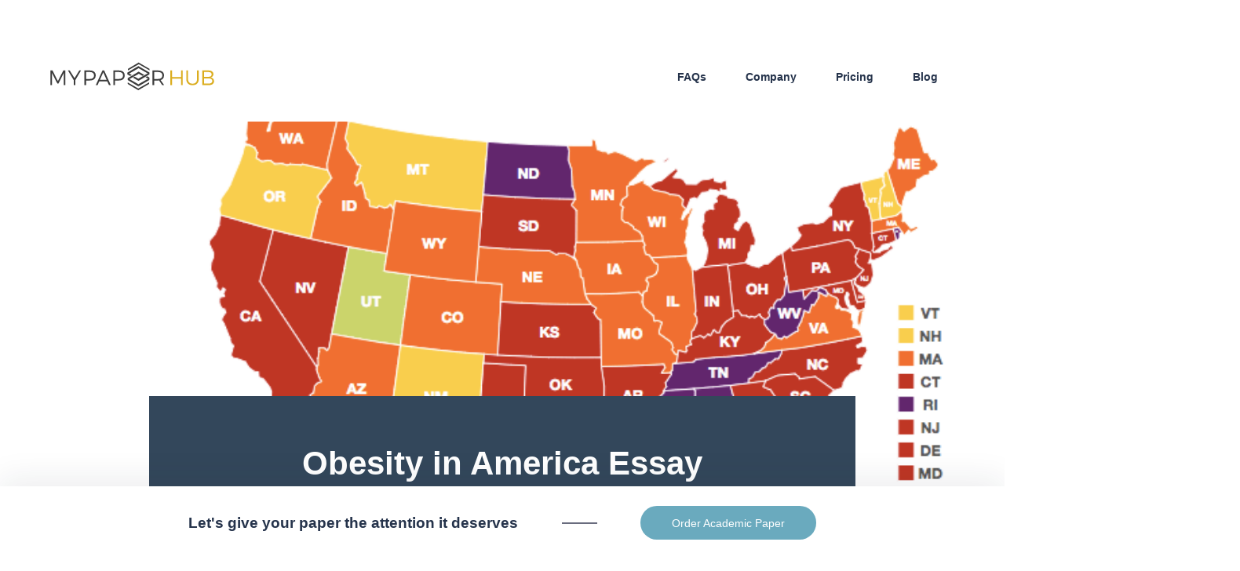

--- FILE ---
content_type: text/html; charset=UTF-8
request_url: https://mypaperhub.com/blog-post.php?id_blog_post=813%22/
body_size: 12372
content:
<title></title>
<h1></h1>
<p></p>
                    
                    <!DOCTYPE html>
<html lang="en">
<head>
    <style>.old-content {
color: #5c6978;
font-size: 12.0pt;
    line-height: 200%;
    font-family: Poppins, sans-serif;
    
}

</style>
<!-- Global site tag (gtag.js) - Google Analytics -->
<script async src="https://www.googletagmanager.com/gtag/js?id=UA-64009206-1"></script>
<script>
  window.dataLayer = window.dataLayer || [];
  function gtag(){dataLayer.push(arguments);}
  gtag('js', new Date());

  gtag('config', 'UA-64009206-1');
</script>

     <meta http-equiv="Content-Type" content="text/html; charset=UTF-8">
  <meta name=viewport content="width=device-width, initial-scale=1.0, maximum-scale=1.0, user-scalable=no, viewport-fit=cover" />
    <meta name="viewport" content="width=device-width, initial-scale=1">
    <meta name="REVISIT-AFTER" content="1 DAYS" />

<meta name="RATING" content="GENERAL" />

<meta name="RESOURCE-TYPE" content="DOCUMENT" />
<style type=text/css>.mobileShow{display:none}@media only screen and (min-device-width :320px) and (max-device-width :480px){.mobileShow{display:inline}}</style>
<style type=text/css>.mobileHide{display:inline}@media only screen and (min-device-width :320px) and (max-device-width :1200px){.mobileHide{display:none}}</style>

 <link rel="shortcut icon" href=/favicon.ico type=image/x-icon>
<link rel=icon href=/favicon.ico type=image/x-icon>
<link rel="apple-touch-icon" sizes="180x180" href="/apple-touch-icon.png">

<link rel="icon" type="image/png" sizes="32x32" href="/favicon-32x32.png">

<link rel="icon" type="image/png" sizes="16x16" href="/favicon-16x16.png">

  <meta name="google-site-verification" content="TJTPp2vDJIIdXN0OHN0ayNzNWDVs761ksv3t1HVhfp4"/>
  <meta name="msvalidate.01" content="94CCD881CE1C7982FB0E83147FFF07A8"/>
  <meta name="p:domain_verify" content="d7c8ba2c6331eca782efbafd3975da25"/>

    <script type='text/javascript' src='/js/jquery.js?ver=1.12.4-wp'></script>
  <script type='text/javascript' src='/js/jquery-migrate.js?ver=1.4.1'></script>

  <link href="https://fonts.googleapis.com/css?family=Open+Sans:400,600,800,800italic,300" rel="stylesheet" type="text/css">
  <link href='https://fonts.googleapis.com/css?family=Ubuntu|Architects+Daughter|Raleway:500,600,700,100,800,900,400,200,300' rel='stylesheet' type='text/css'>

  <script src="/js/bootstrap-dropdownhover.js"></script>
  <script>
   (function(m,l,g,i,k,n,a){m.GoogleAnalyticsObject=k;m[k]=m[k]||function(){(m[k].q=m[k].q||[]).push(arguments)},m[k].l=1*new Date();n=l.createElement(g),a=l.getElementsByTagName(g)[0];n.async=1;n.src=i;a.parentNode.insertBefore(n,a)})(window,document,"script","https://www.google-analytics.com/analytics.js","ga");ga("create","UA-64009206-1","auto");ga("send","pageview");
  </script>
  <script type="text/javascript">
   var _gaq=_gaq||[];_gaq.push(["_setAccount","UA-36251023-1"]);_gaq.push(["_setDomainName","jqueryscript.net"]);_gaq.push(["_trackPageview"]);(function(){var b=document.createElement("script");b.type="text/javascript";b.async=true;b.src=("https:"==document.location.protocol?"https://ssl":"http://www")+".google-analytics.com/ga.js";var a=document.getElementsByTagName("script")[0];a.parentNode.insertBefore(b,a)})();
  </script>
  <link rel="stylesheet" type="text/css"  href="css/services2.css?v=1568915373">
  <link rel="stylesheet" type="text/css"  href="css/custom-css.css?v=1568915373">
  <style type="text/css">
    body img {
    /*width: 100%;*/
    line-height: 0;
}
  </style>


<!-- Facebook Pixel Code -->
<script>
!function(f,b,e,v,n,t,s)
{if(f.fbq)return;n=f.fbq=function(){n.callMethod?
n.callMethod.apply(n,arguments):n.queue.push(arguments)};
if(!f._fbq)f._fbq=n;n.push=n;n.loaded=!0;n.version='2.0';
n.queue=[];t=b.createElement(e);t.async=!0;
t.src=v;s=b.getElementsByTagName(e)[0];
s.parentNode.insertBefore(t,s)}(window,document,'script',
'https://connect.facebook.net/en_US/fbevents.js');
 fbq('init', '405417410411674'); 
fbq('track', 'PageView');
</script>
<noscript>
 <img height="1" width="1" 
src="https://www.facebook.com/tr?id=405417410411674&ev=PageView
&noscript=1"/>
</noscript>
<!-- End Facebook Pixel Code -->
<!-- Google Tag Manager (noscript) -->
<noscript><iframe src="https://www.googletagmanager.com/ns.html?id=GTM-KR58P2Z"
height="0" width="0" style="display:none;visibility:hidden"></iframe></noscript>
<!-- End Google Tag Manager (noscript) -->
</head>
<body class="post-template-default single single-post single-format-standard app-data index-data singular-data single-data single-post-data">
<header>
  <a class="logo" href="https://mypaperhub.com">
    <img alt="Mypaperhub" src="../images/LOGO.svg">
  </a>

  <span class="mobile-menu-icon" id="mobile-trigger-open">
    <div class="i-ui_more-options"></div>
  </span>

  <div class="backdrop"></div>

  <div class="mobile-nav">
    <span class="mobile-menu-icon" id="mobile-trigger-close">
      <div class="i-ui_delete-x"></div>
    </span>

          <div class="sep"></div>

          <div class="current_page_item"><ul id="menu-secondary-menu" class="primary-nav"><li id="menu-item-206" class="current-menu-item-206"><a href="/company.php">Company</a></li>
<li class="current-menu-item-829"><a href="/pricing.php">Pricing</a></li>
<li id="menu-item-205" class="current-menu-parent-205"><a href="/blog.php">Blog</a></li>
<li id="menu-item-207" class="cta-btn menu-item menu-item-type-custom menu-item-object-custom menu-item-207"><a href="/order.php">ORDER NOW</a></li>
</ul></div>
    
  

  </div> <!-- /mobile-nav -->

  <nav class="desktop-nav">
          <div class="navbar_default_menu"><ul id="menu-primary-navigation-1" class="primary-nav"><li class="current-menu-item-has-children menu-item-824"><a href="/faq.php">FAQs</a>

</div>
    
          <div class="current_page_item"><ul id="menu-secondary-menu-1" class="primary-nav"><li class="current-menu-item-206"><a href="/company.php">Company</a></li>
<li class="current-menu-item-829"><a href="/pricing.php">Pricing</a></li>
<li class="current-menu-parent-205"><a href="/blog.php">Blog</a></li>
<li class="cta-btn menu-item menu-item-type-custom menu-item-object-custom menu-item-207"><a href="/order.php">ORDER NOW</a></li>
</ul></div>
    
  </nav>
</header>
<!DOCTYPE html>
<html lang="en">
<body>
<meta http-equiv="content-type" content="text/html; charset=utf-8">

<link rel="canonical" href=https://mypaperhub.com/blog-post.php?id_blog_post=813%22/"/>



<head>


<head><meta charset="windows-1252">

<style type=text/css>.mobileShow{display:none}@media only screen and (min-device-width :320px) and (max-device-width :480px){.mobileShow{display:inline}}</style>
<style type=text/css>.mobileHide{display:inline}@media only screen and (min-device-width :320px) and (max-device-width :1200px){.mobileHide{display:none}}</style>
<meta property="og:locale: content="en_US" />
<meta http-equiv=X-UA-Compatible content="IE=edge,chrome=1">
<meta name=viewport content="width=device-width, initial-scale=1.0">
<meta name=viewport content="width=device-width, initial-scale=1">
<meta name=twitter:site content=@mypaperhub>
<meta name=twitter:image content=/images/academic-essay-writing.jpg />
<meta itemprop=image content=/images/academic-essay-writing.jpg />
<meta name=twitter:title content=Obesity in America Essay | MyPaperHub>
<meta name=twitter:card content=summary>
<meta name=twitter:card content=summary_large_image>
<meta name=twitter:site content=@mypaperhub>
<meta name=twitter:creator content=@mypaperhub>
<meta name=twitter:title content=Obesity in America Essay | MyPaperHub>
<meta property=og:image content="$ch = curl_init('src="../users/uploads/Obesity-Children-USA.png"');
$fp = fopen('/my/folder/flower.gif', 'wb');
curl_setopt($ch, CURLOPT_FILE, $fp);
curl_setopt($ch, CURLOPT_HEADER, 0);
curl_setopt($ch, CURLOPT_FOLLOWLOCATION, true);
curl_exec($ch);
curl_close($ch);
fclose($fp);">
<title>Obesity in America Essay | MyPaperHub</title>
<script>defer(function(w,d,s,l,i){w[l]=w[l]||[];w[l].push({'gtm.start':new Date().getTime(),event:'gtm.js'});var f=d.getElementsByTagName(s)[0],j=d.createElement(s),dl=l!='dataLayer'?'&l='+l:'';j.async=true;j.defer src='https://www.googletagmanager.com/gtm.js?id='+i+dl;f.parentNode.insertBefore(j,f);})(window,document,'script','dataLayer','GTM-PRPMHGC');</script>
<meta name=Robots content="index, follow">


<meta name="google-site-verification" content="TJTPp2vDJIIdXN0OHN0ayNzNWDVs761ksv3t1HVhfp4"/>
<meta name="msvalidate.01" content="94CCD881CE1C7982FB0E83147FFF07A8"/>
<meta name="p:domain_verify" content="d7c8ba2c6331eca782efbafd3975da25"/>



       <!-- Favicons
        ================================================== -->
        
<link rel="shortcut icon" href="/favicon.ico" type="image/x-icon">
<link rel="icon" href="/favicon.ico" type="image/x-icon">


<noscript><img height="1" width="1" style="display:none"
  src="https://www.facebook.com/tr?id=283946982212498&ev=PageView&noscript=1"
/></noscript>
<!-- End Facebook Pixel Code -->


</head>













<div class="page index">
             <div class="hero with-image">
   <div class="bg-wrapper" style="background: url('../users/uploads/Obesity-Children-USA.png') no-repeat; background-size: cover; background-position: center; rel="canonical""></div>
   <div class="article-information">
      <div class="data-points">
   
</div>
      <div class="title">
         <h1>
            Obesity in America Essay</h1>
      </div>
      <div class="meta">
   <div class="author">
      Published on Mar 2019   </div>
   
</div>
      
   </div>
</div>


<section class="blog-article-container">
   <div class="blog-content-wrapper">
      <div class="side-cart">
         

         <div class="share">
   <div class="share-title">
      Share this Article
   </div>
   <div class="socials">
      <a href="http://www.facebook.com/share.php?u=https://mypaperhub.com/blog-post.php?id_blog_post=4&amp;t=4" onclick="event.preventDefault(); window.open('http://www.facebook.com/share.php?u=https://mypaperhub.com/blog-post.php?id_blog_post=4&amp;t=4', 'popupwindow', 'scrollbars=no,width=640,height=320'); return true" target="_blank">
      <img alt="Facebook" src="https://mypaperhub.com/img/essaynerds_facebook.png">
      </a>
      <a href="https://twitter.com/intent/tweet?original_referer=https://mypaperhub.com/blog-post.php?id_blog_post=4&amp;source=tweetbutton&amp;text=4&amp;url=https://mypaperhub.com/blog-post.php?id_blog_post=4&amp;via=Essaynerds" onclick="event.preventDefault(); window.open('https://twitter.com/intent/tweet?original_referer=https://mypaperhub.com/blog-post.php?id_blog_post=4&amp;source=tweetbutton&amp;text=4&amp;url=https://mypaperhub.com/blog-post.php?id_blog_post=4&amp;via=Essaynerds', 'popupwindow', 'scrollbars=no,width=575,height=258'); return true" target="_blank">
      <img alt="Twitter" src="https://mypaperhub.com/img/essaynerds_twitter.png">
      </a>
      <a href="https://www.linkedin.com/shareArticle?mini=true&amp;url=https://mypaperhub.com/blog-post.php?id_blog_post=4&amp;title=4" onclick="event.preventDefault(); window.open('https://www.linkedin.com/shareArticle?mini=true&amp;url=https://mypaperhub.com/blog-post.php?id_blog_post=4&amp;title=4', 'popupwindow', 'scrollbars=no,width=520,height=570'); return true" target="_blank">
      <img alt="Linkedin" src="https://mypaperhub.com/img/essaynerds_linkedin.png">
      </a>
   </div>
</div>

      </div>

            <div class="old-content">
        <p class="MsoNormal" style="margin-top:12.0pt;margin-right:0in;margin-bottom:
12.0pt;margin-left:0in;text-indent:.5in;line-height:200%"><b><span style="font-family: Georgia, serif;">&nbsp; &nbsp; &nbsp; &nbsp; &nbsp; &nbsp; &nbsp; &nbsp; &nbsp; Obesity in America</span></b><span style="font-family: Georgia, serif;"><o:p></o:p></span></p><p class="MsoNormal" style="margin-top:12.0pt;margin-right:0in;margin-bottom:
12.0pt;margin-left:0in;text-indent:.5in;line-height:200%"><span style="font-family: Georgia, serif;">The Center for Disease
Control and Prevention (CDC) points out obesity in the United States as a
national health problem being the second leading cause of mortality after
smoking. According to the Kaiser Family Foundation in 2011 and the CDC in 2012,
over 34% of adults in America aged between 20 and 74 are obese and more than
63% are overweight (including those who are classified as obese). The rates of
being obese or overweight are not evenly distributed and vary according to
gender, race, and ethnicity. Black Americans lead by having 72% of adults with
obesity followed closely by American Indians with a 70% margin. Hispanics come
third with 69%, whites follow with 62% and lastly Asian/Pacific Islanders close
the statistics with 41% of overweight or obese adults. The rate of obesity in
American children has intensified and become twice what it was in the late
1970s. Children who are much bigger than their peers at times experience
rejection and social ostracism. Besides this, they may suffer serious health effects
as a result of being obese.</span></p><p class="MsoNormal" style="margin-top:12.0pt;margin-right:0in;margin-bottom:
12.0pt;margin-left:0in;text-indent:.5in;line-height:200%"><span style="font-family: Georgia, serif;"><o:p></o:p></span></p><p class="MsoNormal" style="font-family: &quot;Open Sans&quot;; text-indent: 0.5in; line-height: 28px;"><span style="font-size: 12pt; line-height: 32px; font-family: &quot;Times New Roman&quot;, &quot;serif&quot;;">Obesity is a disease associated with the accumulation of weight in the body. It is a very dangerous disease that results to various health implications such as joints and other bone diseases, heart conditions as well as diabetes. It poses a great number of risks for both children and adults. It is a condition caused by some risk factors whereby some can be changed while others cannot be changes. Risk factors such as an individualâ€™s environment, eating habits and lifestyle are factors that can be changed while other risk factors such as genetic makeup, sex, race, and ethnicity are difficult to change (Overweight and Obesity, 2017).<o:p></o:p></span></p><p class="MsoNormal" style="font-family: &quot;Open Sans&quot;; text-indent: 0.5in; line-height: 28px;"><span style="font-size: 12pt; line-height: 32px; font-family: &quot;Times New Roman&quot;, &quot;serif&quot;;">The American society has been greatly affected by the epidemic of obesity, and it is a factor that is greatly affecting the health of both children and adults in the country. Some of the main factors that lead to the high rates of the disease include lifestyle, affluence and excessive marketing of fast foods. Fast foods have majorly in the creation of the obesity epidemic. They are easily available, cheap and highly accessible. The other aspect of fast food is associated with the fact that companies that manufacture them have excessively marketed them in the country and thus eating of fast food in America have become more preferred than other forms of food. Socioeconomic factors also play in the increased preference to fast food over other healthy meals. Healthy eating is sometimes considered expensive and hard to access because of the over-reliance on fast foods for many years (Understanding the American Obesity Epidemic, 2017)<a name="_GoBack"></a>.<o:p></o:p></span></p><p class="MsoNormal" style="font-family: &quot;Open Sans&quot;; text-indent: 0.5in; line-height: 28px;"><span style="font-size: 12pt; line-height: 32px; font-family: &quot;Times New Roman&quot;, &quot;serif&quot;;">One of the biggest contributing factors of obesity in both children as well as adults is unhealthy lifestyles and poor eating habits. Poor eating habits associated with feeding on fast foods and other foods with unhealthy fat coupled with the lack of physical activities leads to obesity. Other unhealthy habits include inadequate sleep, and having a lot of stress are all factors that contribute to obesity. Unhealthy eating is usually associated with the consumption of more calories that the body uses up, and this unbalance leads to accumulation in various parts of the body. It involves eating food with too much sugar as well as with saturated fats that are hard to breakdown and therefore, simply accumulate in the body (Understanding the American Obesity Epidemic, 2017).<o:p></o:p></span></p><p class="MsoNormal" style="margin-top:12.0pt;margin-right:0in;margin-bottom:
12.0pt;margin-left:0in;text-indent:.5in;line-height:200%"><span style="font-family: &quot;Times New Roman&quot;, &quot;serif&quot;; font-size: 12pt; text-indent: 0.5in;">The above factors are the most common contributing factors to obesity and are direct and have negative implications on peopleâ€™s health. However, these are risk factors that can be changed and the disease cured.&nbsp;</span><span style="font-family: &quot;Times New Roman&quot;, &quot;serif&quot;; font-size: 12pt; text-indent: 0.5in;">&nbsp;</span><span style="font-family: &quot;Times New Roman&quot;, &quot;serif&quot;; font-size: 12pt; text-indent: 0.5in;">One of the important preventive and control measure over the disease is the adoption of a healthy lifestyle associated mostly with healthy eating.&nbsp;</span><span style="font-family: &quot;Times New Roman&quot;, &quot;serif&quot;; font-size: 12pt; text-indent: 0.5in;">&nbsp;</span><span style="font-family: &quot;Times New Roman&quot;, &quot;serif&quot;; font-size: 12pt; text-indent: 0.5in;">This involves the eating of vegetables, fruits, and food with healthy fats and low calories.&nbsp;</span><span style="font-family: &quot;Times New Roman&quot;, &quot;serif&quot;; font-size: 12pt; text-indent: 0.5in;">&nbsp;</span><span style="font-family: &quot;Times New Roman&quot;, &quot;serif&quot;; font-size: 12pt; text-indent: 0.5in;">Healthy eating is a very important measure towards reducing unhealthy weight gain. This is because healthy food elicits the brain to break down more unhealthy fats in the body. The other preventive measure is associated with physical activities in the form of exercises. Exercises are important because they work the body and help it break down and burn excessive fats in the body. Coupled with healthy eating, physical activity can bring about great results regarding general health and weight. These are two preventive measures associated with a healthy lifestyle and can be very effective in preventing and controlling obesity. Socioeconomic factors also play a role in the epidemic of obesity in the society.&nbsp;</span><span style="font-family: &quot;Times New Roman&quot;, &quot;serif&quot;; font-size: 12pt; text-indent: 0.5in;">&nbsp;</span><span style="font-family: &quot;Times New Roman&quot;, &quot;serif&quot;; font-size: 12pt; text-indent: 0.5in;">The socio-economic class associated with income greatly affects peopleâ€™s access to healthy food, and most of them rely on highly refined and fatty food for nutrition (Overweight and Obesity, 2017).</span></p><p class="MsoNormal" style="margin-top:12.0pt;margin-right:0in;margin-bottom:
12.0pt;margin-left:0in;text-indent:.5in;line-height:200%"><span style="font-family: &quot;Times New Roman&quot;, &quot;serif&quot;; font-size: 12pt; text-indent: 0.5in;"><br></span></p><p class="MsoNormal" style="margin-top:12.0pt;margin-right:0in;margin-bottom:
12.0pt;margin-left:0in;text-indent:.5in;line-height:200%"><span style="font-family: &quot;Times New Roman&quot;, &quot;serif&quot;; font-size: 12pt; text-indent: 0.5in;"><br></span><span style="font-family: Georgia, serif;">America considers obesity as
an epidemic affecting millions of its citizens. Being obese or overweight is
not much of a cosmetic problem but a life-threatening condition that puts one
at a greater risk of acquiring serious health concerns. Some of the typical
health complications in children, teen and adults that are related to obesity
include; High blood pressure, Coronary Heart Disease (CHD), Abnormal blood
fats, Type 2 Diabetes, Stroke, Sleep Apnea, Cancer, Gallstones, Metabolic
syndrome, Osteoarthritis, Reproductive problems and, Obesity Hypoventilation
Syndrome (OHS).<o:p></o:p></span></p><p class="MsoNormal" style="margin-top:12.0pt;margin-right:0in;margin-bottom:
12.0pt;margin-left:0in;text-indent:.5in;line-height:200%"><span style="font-family: Georgia, serif;">There are dozens of factors
that contribute to obesity among children and adults in American communities.
These factors include; environmental, biological, social or economic factors.
Obesity is not exclusively as a result of overconsumption of food as many would
presume but factors including lack of access to recreational spaces and the
high cost of healthy meals also play a significant role in understanding why
millions of Americans, particularly the poor struggle with obesity. The
problems of malnutrition and hunger might bring into the picture the scenes of
starvation in developing countries manifested by emaciated people but in the
United States, poor access to nutritious foods is more likely to be manifested
by obesity. This explains why some of Americaâ€™s poorest states have the highest
obesity rates. According to CDC, 33.4% of adults in Louisiana are obese,
Mississippi 34.9% while in Kentucky, obese or overweight adults make up 30.4%
of the population. Individual factors like genes, appetite, bone structure and
personal choices have a minor influence on obesity while itâ€™s widely attributed
to socioeconomic conditions and the social environment since the poor are more
likely to consume less nutritious food as itâ€™s cheaper to afford.<o:p></o:p></span></p><p class="MsoNormal" style="margin-top:12.0pt;margin-right:0in;margin-bottom:
12.0pt;margin-left:0in;text-indent:.5in;line-height:200%"><span style="font-family: Georgia, serif;">When we look at the issue
from a sociological perspective, we consider the relationship between personal
trouble and the public issue of overweight and obesity. This means if one
individual or a handful in a community are overweight or obese that may be a
personal trouble that results from illnesses, eating habits, genetics or any
other factor. However, when more than a third of the American population is
obese with some communities forming the majority, it becomes a public issue
that might not be explained by focusing on individual cases but rather develops
need to seek out its sociological roots.<o:p></o:p></span></p><p class="MsoNormal" style="margin-top:12.0pt;margin-right:0in;margin-bottom:
12.0pt;margin-left:0in;text-indent:.5in;line-height:200%"><span style="font-family: Georgia, serif;">Despite the threat,
preventative measures can be taken to combat obesity and the diseases that come
along with it. First, Itâ€™s crucial to exercise eating a nutritious diet and
keep away from junk and fast foods. The healthy traditional meals can
substitute the expensive ones that the poor cannot afford. Also, living a
healthy lifestyle by regularly exercising will keep you away from the doctor
and ensure your immune system is strong, and your body is admirable as well as
fit.<o:p></o:p></span></p><p class="MsoNormal" style="margin-top:12.0pt;margin-right:0in;margin-bottom:
12.0pt;margin-left:0in;text-indent:.5in;line-height:200%"><b><span style="font-family: Georgia, serif;">Annotated Bibliography</span></b><span style="font-family: Georgia, serif;"><o:p></o:p></span></p><p class="MsoNormal" style="margin-top:12.0pt;margin-right:0in;margin-bottom:
12.0pt;margin-left:0in;text-indent:.5in;line-height:200%"><b><span style="font-family: Georgia, serif;">&nbsp;</span></b><span style="font-family: Georgia, serif;"><o:p></o:p></span></p><p class="MsoNormal" style="margin-top:12.0pt;margin-right:0in;margin-bottom:
12.0pt;margin-left:0in;text-indent:-.25in;line-height:200%"><span style="font-family: Georgia, serif;">1.&nbsp;&nbsp;&nbsp;&nbsp;&nbsp;&nbsp;LÃ³pez-Olmedo,
N., JimÃ©nez-Aguilar, A., Morales-Ruan, M., HernÃ¡ndez-Ãvila, M., Shamah-Levy,
T., &amp; Rivera-Dommarco, J. (2017).&nbsp;<i>Consumption of foods and
beverages in elementary schools: Results of the implementation of the general
guidelines for foods and beverages sales in elementary schools in Mexico,
stages II and III</i>.&nbsp;<i>elsevier</i>. Retrieved 7 March 2018, from
http://www.elsevier.com/locate/evalprogplan<o:p></o:p></span></p><p class="MsoNormal" style="margin-top:12.0pt;margin-right:0in;margin-bottom:
12.0pt;margin-left:0in;text-indent:.5in;line-height:200%"><span style="font-family: Georgia, serif;">Obesity in children is a
matter of great concern in Latin America among other areas in the world. One of
the most effective yet less costly solutions suggested by World Health
Organization (WHO) was for the communities to practice healthy eating habits
and physical activities in family and school settings. For this reason,
stakeholders in Mexico including the Mexican government has taken action to
address the issue. The Mexican government came up with general guidelines for
distributing foods and beverages in elementary schools. Research was then
conducted with an aim to assess the consumption of food during school hours in
565 elementary school students. The study design involved a cross-sectional
descriptive study having national representatives. It also had a sophisticated
design involving a two-stage process by clusters. Data collection methodology
involved the use of direct observation. The results indicated that there are
significant differences in energy intake according to the origin of food in
both stages (II and III). Food origins considered were; food purchased at
school, food brought from home, and both. The school category was discovered to
have the lowest macronutrients and energy yet complied with guideline
recommendations while the category of both had higher consumption and less
adherence to guidelines recommendations. The study suggests that thereâ€™s need
for periodic evaluations to assess fulfillment with the guidelines. Few
methodological limitations to the study affect the interpretation of results.<o:p></o:p></span></p><p class="MsoNormal" style="margin-top:12.0pt;margin-right:0in;margin-bottom:
12.0pt;margin-left:0in;text-indent:-.25in;line-height:200%"><span style="font-family: Georgia, serif;">2.&nbsp;&nbsp;&nbsp;&nbsp;&nbsp;&nbsp;Creighton,
M., Goldman, N., Pebley, A., &amp; Chung, C. (2012). Durational and
generational differences in Mexican immigrant obesity: Is acculturation the
explanation?.&nbsp;<i>Social Science And Medicine</i>, 300-310.
http://dx.doi.org/10.1016/j.socscimed.2012.03.013<o:p></o:p></span></p><p class="MsoNormal" style="margin-top:12.0pt;margin-right:0in;margin-bottom:
12.0pt;margin-left:0in;text-indent:.5in;line-height:200%"><span style="font-family: Georgia, serif;">&nbsp;Latino immigrants in
the United States are said to be just as healthy as non-Hispanic whites or even
better. However, the longer they stay in the United States, the poorer their
health and that of the next generation becomes due to changes in behaviors
including; substance abuse, nutrition, smoking, and exercise. A longer duration
is also associated with obesity among other health concerns. The study involved
the use of the Los Angeles Family and Neighborhood Survey to look into the
relationship between Mexican immigrant acculturation, exercise, obesity, and
diet. Generations of immigrants, i.e., 2nd and 3rd generation as well as
blacks, Mexicans, and whites are also considered. A multilevel random-intercept
logistic model was deployed when conducting this study. Results indicate that
linguistic acculturation for Hispanics increases monotonically across
generations compared to new arrivals. Also, 3rd generation whites and Mexicans
are not different when socioeconomic status is held constant. 2nd and 3rd
generation Mexicans are more likely to have ethnically diverse friends than
recent immigrants. Also, 3rd generation whites as well as 2nd and 3rd
generation Mexicans engage in vigorous leisure-time exercise compared to
previous immigrants. The conclusion is that the process of acculturation, away
from traditional healthy habits may not necessarily explain variations in
obesity by duration.<o:p></o:p></span></p><p class="MsoNormal" style="margin-top:12.0pt;margin-right:0in;margin-bottom:
12.0pt;margin-left:0in;text-indent:-.25in;line-height:200%"><span style="font-family: Georgia, serif;">3.&nbsp;&nbsp;&nbsp;&nbsp;&nbsp;&nbsp;Davis,
R., Cole, S., Blake, C., McKenney-Shubert, S., &amp; Peterson, K. (2016).&nbsp;<i>Eat,
play, view, sleep: Exploring Mexican American mothers' perceptions of decision
making for four behaviors associated with childhood obesity risk</i>.&nbsp;<i>www.elsevier.com/locate/appet</i>.
Retrieved 7 March 2018, from http://dx.doi.org/10.1016/j.appet.2016.02.158<o:p></o:p></span></p><p class="MsoNormal" style="margin-top:12.0pt;margin-right:0in;margin-bottom:
12.0pt;margin-left:0in;text-indent:.5in;line-height:200%"><span style="font-family: Georgia, serif;">Obesity and overweight is an
issue of major concern among Mexican American children between the age of 2 and
5. The high rates indicate an ethnic disparity between non-Latino Whites and
Mexican Americans that exist throughout their lifetime. The study was aimed at
understanding who makes decisions including sleeping, eating, screen time, and
outdoor play behaviors of preschool Mexican American children. The methodology
involved interviewing forty Mexican American mothers with children between ages
3 and 4 years. The results indicated that participants deemed themselves as the
decision makers for all the behaviors except for food decisions that had to be
made in collaboration with the child and television decisions which were
influenced by fathers. The study concludes that mothers may be the best
audience for obesity prevention campaigns for preschool-aged Mexican American
children. There is also need for health agencies to heighten awareness to
Mexican American mothers over control of their childrenâ€™s behavior.<o:p></o:p></span></p><p class="MsoNormal" style="margin-top:12.0pt;margin-right:0in;margin-bottom:
12.0pt;margin-left:0in;line-height:200%"><span style="font-family: Georgia, serif;">&nbsp;<o:p></o:p></span></p><p class="MsoNormal" style="margin-top:12.0pt;margin-right:0in;margin-bottom:
12.0pt;margin-left:0in;text-indent:.5in;line-height:200%"><span style="font-family: Georgia, serif;">&nbsp;<o:p></o:p></span></p><p class="MsoNormal" style="text-indent:.5in;line-height:200%">































</p><p class="MsoNormal" style="margin-top:12.0pt;margin-right:0in;margin-bottom:
12.0pt;margin-left:0in;line-height:200%"><span style="font-family:" georgia","serif""=""><o:p>&nbsp;</o:p></span>&nbsp;&nbsp;&nbsp;&nbsp;&nbsp;&nbsp;&nbsp;&nbsp;&nbsp;&nbsp;&nbsp;&nbsp;&nbsp;&nbsp;&nbsp;&nbsp;&nbsp;&nbsp;&nbsp;&nbsp;&nbsp;&nbsp;&nbsp;&nbsp;&nbsp;&nbsp;&nbsp;&nbsp;&nbsp;&nbsp;&nbsp;&nbsp;&nbsp;&nbsp;&nbsp;&nbsp;&nbsp;&nbsp;&nbsp;&nbsp;&nbsp;&nbsp;&nbsp;&nbsp;&nbsp;&nbsp;&nbsp;&nbsp;&nbsp;&nbsp;&nbsp;&nbsp;&nbsp;&nbsp;&nbsp;&nbsp;&nbsp;&nbsp;&nbsp;&nbsp;&nbsp;&nbsp;&nbsp;&nbsp;&nbsp;&nbsp;&nbsp;&nbsp;&nbsp;&nbsp;&nbsp;&nbsp;<span style="font-family:" georgia","serif""=""><o:p><b>References</b></o:p></span></p><p class="MsoBibliography" style="margin-left: 0.5in; font-family: &quot;Open Sans&quot;; text-indent: -0.5in; line-height: 28px;"><span style="font-size: 12pt; line-height: 32px; font-family: &quot;Times New Roman&quot;, &quot;serif&quot;;"><i>Overweight and Obesity</i>. (n.d.). Retrieved 2017, from https://www.nhlbi.nih.gov/health/health-topics/topics/obe/risks<o:p></o:p><w:sdtpr></w:sdtpr></span></p><p class="MsoNormal" style="margin-top:12.0pt;margin-right:0in;margin-bottom:
12.0pt;margin-left:0in;line-height:200%"><span georgia","serif""=""><o:p></o:p></span></p><p class="MsoBibliography" style="margin-left: 0.5in; font-family: &quot;Open Sans&quot;; text-indent: -0.5in; line-height: 28px;"><i><span style="font-size: 12pt; line-height: 32px; font-family: &quot;Times New Roman&quot;, &quot;serif&quot;;">Understanding the American Obesity Epidemic</span></i><span style="font-size: 12pt; line-height: 32px; font-family: &quot;Times New Roman&quot;, &quot;serif&quot;;">. (n.d.). Retrieved 2017, from http://www.heart.org/HEARTORG/HealthyLiving/WeightManagement/Obesity/Understanding-the-American-Obesity-Epidemic_UCM_461650_Article.jsp#.WTKfYJKGPMx</span></p>      

   </div>

   <div class="share">
   <div class="share-title">
      Share this Article
   </div>
   <div class="socials">
      <a href="http://www.facebook.com/share.php?u=https://mypaperhub.com/blog-post.php?id_blog_post=4&amp;t=4" onclick="event.preventDefault(); window.open('http://www.facebook.com/share.php?u=https://mypaperhub.com/blog-post.php?id_blog_post=4&amp;t=4', 'popupwindow', 'scrollbars=no,width=640,height=320'); return true" target="_blank">
      <img alt="Facebook" src="https://mypaperhub.com/img/essaynerds_facebook.png">
      </a>
      <a href="https://twitter.com/intent/tweet?original_referer=https://mypaperhub.com/blog-post.php?id_blog_post=4&amp;source=tweetbutton&amp;text=4&amp;url=https://mypaperhub.com/blog-post.php?id_blog_post=4&amp;via=Essaynerds" onclick="event.preventDefault(); window.open('https://twitter.com/intent/tweet?original_referer=https://mypaperhub.com/blog-post.php?id_blog_post=4&amp;source=tweetbutton&amp;text=4&amp;url=https://mypaperhub.com/blog-post.php?id_blog_post=4&amp;via=Essaynerds', 'popupwindow', 'scrollbars=no,width=575,height=258'); return true" target="_blank">
      <img alt="Twitter" src="https://mypaperhub.com/img/essaynerds_twitter.png">
      </a>
      <a href="https://www.linkedin.com/shareArticle?mini=true&amp;url=https://mypaperhub.com/blog-post.php?id_blog_post=4&amp;title=4" onclick="event.preventDefault(); window.open('https://www.linkedin.com/shareArticle?mini=true&amp;url=https://mypaperhub.com/blog-post.php?id_blog_post=4&amp;title=4', 'popupwindow', 'scrollbars=no,width=520,height=570'); return true" target="_blank">
      <img alt="Linkedin" src="https://mypaperhub.com/img/essaynerds_linkedin.png">
      </a>
   </div>
</div>
   
</section>


<section class="additional-articles">
   <div class="wrapper">
      <div class="title center">
         <h2>
            Additional articles
         </h2>
      </div>
      <div class="column-layout">

<div class="blog-card infinite-item ">

     <div class="image">
      <a href="https://mypaperhub.com/blog-post.php?id_blog_post=1007">
        <div class="card-image--old h-100 w-100" style="background: url('../users/uploads/a-30.png') no-repeat; background-size: cover; background-position: center; height: 100%;"></div>
      </a>
   </div>
   
   <div class="blog-content">
      
      
      <a href="https://mypaperhub.com/blog-post.php?id_blog_post=1007">
         <div class="blog-title">
            Advantages and Disadvantages of Globalization</div>
      </a>

      <div class="author-date">
  Published on Apr 2020</div>

      <p>Advantages and Disadvantages of Globalization

&nbsp;

Globalization is a generally used term
implying that the world has integrated economically, politically, culturally as
well as socially by means of the advancement in technology, communicat...Advantages-and-Disadvantages-of-Globalization … 
        <a href="https://mypaperhub.com/blog-post.php?id_blog_post=1007"></a></p>

      <a class="more" href="https://mypaperhub.com/blog-post.php?id_blog_post=1007">Read Article</a>
      
   </div>
</div>
<div class="blog-card infinite-item ">

     <div class="image">
      <a href="https://mypaperhub.com/blog-post.php?id_blog_post=745">
        <div class="card-image--old h-100 w-100" style="background: url('../users/uploads/democrats.jpg') no-repeat; background-size: cover; background-position: center; height: 100%;"></div>
      </a>
   </div>
   
   <div class="blog-content">
      
      
      <a href="https://mypaperhub.com/blog-post.php?id_blog_post=745">
         <div class="blog-title">
            Democratic System of Governance</div>
      </a>

      <div class="author-date">
  Published on Feb 2019</div>

      <p>The Democratic system of governance is
the model usage of citizens or members of the society where they have some
level of authority on how they are governed through active participation by
voting for policies. The system has four elements which i...Democratic-System-of-Governance … 
        <a href="https://mypaperhub.com/blog-post.php?id_blog_post=745"></a></p>

      <a class="more" href="https://mypaperhub.com/blog-post.php?id_blog_post=745">Read Article</a>
      
   </div>
</div>
<div class="blog-card infinite-item ">

     <div class="image">
      <a href="https://mypaperhub.com/blog-post.php?id_blog_post=686">
        <div class="card-image--old h-100 w-100" style="background: url('../users/uploads/School_Uniforms.jpg') no-repeat; background-size: cover; background-position: center; height: 100%;"></div>
      </a>
   </div>
   
   <div class="blog-content">
      
      
      <a href="https://mypaperhub.com/blog-post.php?id_blog_post=686">
         <div class="blog-title">
            A persuasive paper on why schools should have school uniforms </div>
      </a>

      <div class="author-date">
  Published on Jan 2019</div>

      <p>&nbsp;&nbsp;&nbsp;&nbsp;&nbsp;&nbsp;&nbsp;&nbsp;&nbsp;&nbsp;&nbsp;&nbsp;&nbsp;&nbsp;&nbsp;&nbsp;&nbsp;&nbsp;&nbsp;&nbsp;&nbsp;&nbsp;&nbsp;&nbsp;&nbsp;&nbsp;&nbsp;&nbsp;&nbsp;&nbsp;&nbsp;&nbsp;&nbsp;&nbsp;&nbsp;&nbsp;&nbsp;&nbsp;&nbsp;&nbsp;&nbsp;&nbs...A-persuasive-paper-on-why-schools-should-have-school-uniforms- … 
        <a href="https://mypaperhub.com/blog-post.php?id_blog_post=686"></a></p>

      <a class="more" href="https://mypaperhub.com/blog-post.php?id_blog_post=686">Read Article</a>
      
   </div>
</div>
                                    </div>
   </div>
   
</section>
      </div>

<div class="contact-block">
   <div class="cta-wrapper">
      <div class="contact-intro">
         Let's give your paper the attention it deserves
      </div>
      <div class="divider-line"></div>
      <div class="contact-cta">
         <a class="btn secondary-btn" href="/order.php">Order Academic Paper</a>
      </div>
   </div>
   
</div>

<script defer type="text/javascript">var Tawk_API=Tawk_API||{},Tawk_LoadStart=new Date();(function(){var s1=document.createElement("script"),s0=document.getElementsByTagName("script")[0];s1.async=true;s1.src='https://embed.tawk.to/56606157fa482bb8474b7282/default';s1.charset='UTF-8';s1.setAttribute('crossorigin','*');s0.parentNode.insertBefore(s1,s0);})();</script>


<script type='text/javascript' src='//cdnjs.cloudflare.com/ajax/libs/waypoints/4.0.1/jquery.waypoints.min.js'></script>
<script type='text/javascript' src='//cdnjs.cloudflare.com/ajax/libs/waypoints/4.0.1/shortcuts/infinite.min.js'></script>
<script type='text/javascript' src='js/main_43df9d11.js?v=1.0'></script>
<footer>
   <section class="footer-top">
      <div class="wrapper">
         <div class="column-layout">
            <div class="intro">
               <div class="logo">
                  <img alt="Mypaperhub" src="http://mypaperhub.com/img/LOGO.svg">
               </div>
               <div class=space></div>
               <div class=space></div>
               <p>
                  A basic component of a well-rounded college education is the ability to exercise basic scholarly skills by doing original research, developing a research thesis, revisiting a work-in-progress, and presenting concepts in a scholarly format while paying attention to the use of proper language, grammar, and spelling. 
               </p>
            </div>
            <div class="awards">
               <div class="award">
                  <div class="seal">
                    <img src="https://mypaperhub.com/img/ico_server.svg">
                  </div>
                  <div class="details">
                     <div class="stat">
                        99.9% Uptime Guarantee 


                     </div>
                     <div class="title">
                        No sever downtime.<br>Enterprise-Grade Servers



                     </div>
                     <div class="publication">
                        Well-Equipped Datacenters

                     </div>
                  </div>
               </div>
               <div class="award">
                 <div class="seal">
                   <img src="https://mypaperhub.com/img/ico_lock_open.svg
">
                 </div>
                  <div class="details">
                     <div class="stat">
                        <div id="1">Optimized Privacy/Security</div>
                     </div>
                     <div class="title">
                        Strong AES-256 encryption <br>Robust security measures and Rigid firewalls

                     </div>
                     <div class="publication">
                        Maintain your Anonymity
                     </div>
                  </div>
               </div>
               <div class="award">
                 <div class="seal">
                   <img src="https://mypaperhub.com/img/ico_questions.svg
">
                 </div>
                  <div class="details">
                     <div class="stat">
                        <div id="8">Customer-Centric Firm
</div>
                     </div>
                     <div class="title">
                        Highly-Efficient Support Team


                     </div>
                     <div class="publication">
                        Live Chat, FAQs, Emails
                     </div>
                  </div>
               </div>
            </div>
         </div>
      </div>
   </section>
   <section class="footer-bottom">
      <div class="wrapper">
                 <div class="column-layout">
                                          <div class="col-1">
                 <div class="title">
                    Services
                 </div>
<ul>
<li class="menu-item menu-item-type-post_type menu-item-object-page menu-item-15619"><a title="Academic Letter of Intent" href="https://mypaperhub.com/statement-of-purpose.php" data-ps2id-api="true">Statement of Purpose</a></li>
<li class="menu-item menu-item-type-custom menu-item-object-custom current-menu-item current_page_item menu-item-home menu-item-15609 active">
<a title="Discussion Boards" href="https://mypaperhub.com/discussion-forum.php" data-ps2id-api="true">Web forums</a>
</li>
<li class="menu-item menu-item-type-post_type menu-item-object-page menu-item-7735"><a title="Online Midterm Exam" href="https://mypaperhub.com/midterm-exam.php" data-ps2id-api="true">Midterm Exam</a></li>
<li class="menu-item menu-item-type-post_type menu-item-object-page menu-item-7736"><a title="Formal Laboratory Report" href="https://mypaperhub.com/lab-project.php" data-ps2id-api="true">Lab Project</a></li>
<li class="menu-item menu-item-type-post_type menu-item-object-page menu-item-7737"><a title="Rhetorical Analysis Essay" href="https://mypaperhub.com/rhetorical-analysis-papers.php" data-ps2id-api="true">Rhetorical Analysis Papers</a></li>
<li class="menu-item menu-item-type-post_type menu-item-object-page menu-item-7738"><a title="Online Assessments" href="https://mypaperhub.com/online-quizzes.php" data-ps2id-api="true">Online Quiz</a></li>
<li class="menu-item menu-item-type-post_type menu-item-object-page menu-item-7733"><a title="Electronic Journals" href="https://mypaperhub.com/e-journal.php" data-ps2id-api="true">EJournal</a></li>
<li class="menu-item menu-item-type-post_type menu-item-object-page menu-item-7734"><a title="Spoken-Word Poems" href="https://mypaperhub.com/spoken-word-poetry.php" data-ps2id-api="true">Spoken Word Poetry </a></li>
</ul>
</li>

              </div>
                             <div class="col-1">
                 <div class="title">
                    Verticals
                 </div>
                 <ul>
                                        <li class="menu-item menu-item-type-post_type menu-item-object-page menu-item-15619"><a title="Reflective Writing" href="https://mypaperhub.com/reflection-paper.php" data-ps2id-api="true">Reflection Paper</a></li>
<li class="menu-item menu-item-type-custom menu-item-object-custom current-menu-item current_page_item menu-item-home menu-item-15609 active">
<a title="Response Paper" href="https://mypaperhub.com/reaction-paper.php" data-ps2id-api="true">Reaction Paper</a>
</li>
<li class="menu-item menu-item-type-post_type menu-item-object-page menu-item-7735"><a title="Critical Analytical Essay" href="https://mypaperhub.com/analysis-paper.php" data-ps2id-api="true">Analysis Paper</a></li>
<li class="menu-item menu-item-type-post_type menu-item-object-page menu-item-7736"><a title="Position Piece for Brief Items" href="https://mypaperhub.com/position-paper.php" data-ps2id-api="true">Position Paper</a></li>
<li class="menu-item menu-item-type-post_type menu-item-object-page menu-item-7737"><a title="Biographical Data 'Bio-Data'" href="https://mypaperhub.com/curriculum-vitae.php" data-ps2id-api="true">Curriculum Vitae (CV)</a></li>
<li class="menu-item menu-item-type-post_type menu-item-object-page menu-item-7738"><a title="Job Application Letters" href="https://mypaperhub.com/application-letter.php" data-ps2id-api="true">Application Letter</a></li>
<li class="menu-item menu-item-type-post_type menu-item-object-page menu-item-7733"><a title=" Effective PowerPoint Presentations" href="https://mypaperhub.com/powerpoint-presentation-slides.php" data-ps2id-api="true">PowerPoint Presentation</a></li>
<li class="menu-item menu-item-type-post_type menu-item-object-page menu-item-7734"><a title="Informational Brochure Assignment" href="https://mypaperhub.com/brochure-assignment.php" data-ps2id-api="true">Brochure Assignment </a></li>
<li class="menu-item menu-item-type-post_type menu-item-object-page menu-item-20441"><a title="Timed Exams " href="https://mypaperhub.com/proctored-exams.php" data-ps2id-api="true">Online Proctored Exam</a></li>

                                           </li>
                                     </ul>
              </div>
                             <div class="col-1">
                 <div class="title">
                    Services
                 </div>
                 <ul>
                                        <li class="menu-item menu-item-type-post_type menu-item-object-page menu-item-7734"><a title="Help with Chemistry" href="https://mypaperhub.com/chemistry.php" data-ps2id-api="true">Chemistry </a></li>
                                         <li class="menu-item menu-item-type-post_type menu-item-object-page menu-item-20441"><a title="Short & Long English Essays for Students" href="/english.php" data-ps2id-api="true">English Essays</a></li>
<li class="menu-item menu-item-type-post_type menu-item-object-page menu-item-20441"><a title="Formal Business Report" href="https://mypaperhub.com/business-report.php" data-ps2id-api="true">Business Report</a></li>
<li class="menu-item menu-item-type-post_type menu-item-object-page menu-item-20441"><a title="Literary Analysis of a Short Story" href="https://mypaperhub.com/short-story.php" data-ps2id-api="true">Literary Analysis Papers</a></li>
<li class="menu-item menu-item-type-post_type menu-item-object-page menu-item-20441"><a title="Manuscript Review" href="https://mypaperhub.com/manuscript-review.php" data-ps2id-api="true">Manuscript Review</a></li>
<li class="menu-item menu-item-type-post_type menu-item-object-page menu-item-20441"><a title="Pamphlet Assignment" href="https://mypaperhub.com/pamphlet.php" data-ps2id-api="true">Pamphlet</a></li>
<li class="menu-item menu-item-type-post_type menu-item-object-page menu-item-20441"><a title="Business Proposals" href="https://mypaperhub.com/business-proposals.php" data-ps2id-api="true">Business Proposal</a></li>
<li class="menu-item menu-item-type-post_type menu-item-object-page menu-item-20441"><a title="Effective Executive Summary" href="https://mypaperhub.com/executive-summary.php" data-ps2id-api="true">Executive Summary</a></li>
<li class="menu-item menu-item-type-post_type menu-item-object-page menu-item-20441"><a title="Infographics" href="https://mypaperhub.com/infographics.php" data-ps2id-api="true">Infographics</a></li>

                                           </li>
                                     </ul>
              </div>
                             <div class="col-1">
                 <div class="title">
                    Pricing
                 </div>
                 <ul>
                                        <li class="menu-item menu-item-type-post_type menu-item-object-page menu-item-21443"><a
                            title="Pricing" href="https://mypaperhub.com/pricing.php" data-ps2id-api="true">Pricing</a></li>

                                         <li>
                                             
                                     </ul>
              </div>
                             <div class="col-1">
                 <div class="title">
                    Company
                 </div>
                 <ul>
                                        <li>
                                             <a href="https://mypaperhub.com/company.php/" target="">Company</a>
                                           </li>
                                         
                                         
                                        
                                         <li>
                                             <a href="https://mypaperhub.com/sitemap.xml/" target="">Sitemap</a>
                                           </li>
                                     </ul>
              </div>
                                   </div>
                 <div class="social">
            <div class="facebook">
               <a href="https://www.facebook.com/mypaperhub/" target="_blank"><img src="https://mypaperhub.com/img/facebook_a1d413dc.svg"></a>
            </div>
            <div class="twitter">
               <a href="https://twitter.com/mypaperhub" target="_blank"><img src="https://mypaperhub.com/img/twitter_f88fa472.svg"></a>
            </div>
            <div class="linkedin">
               <a href="https://www.linkedin.com/company/mypaperhub/" target="_blank"><img src="https://mypaperhub.com/img/linkedin_3a6f705f.svg"></a>
            </div>
         </div>
         <div class="copyright">
            <a href="mailto:orders@mypaperhub.com">Support Email <span>&#9993;</span></a><br>
            <a href="tel:+1 206 809 1077"><span>📲 Get In Touch</span></a><br>
            mypaperhub, Copyright 2021         </div>
            
      </div>
   </section>
</footer>





<script src="https://maxcdn.bootstrapcdn.com/bootstrap/3.3.7/js/bootstrap.min.js"></script>
</body>
</html>


--- FILE ---
content_type: text/css
request_url: https://mypaperhub.com/css/style.css
body_size: 61676
content:
:root {
--theme-color:#dbad1f
}

.btn-raptor {
border:1px solid #2cc670;
font-size:1.5rem;
text-decoration:none;
vertical-align:middle;
font-weight:400;
border-radius:30px;
border:1px solid #2cc670;
font-size:1.5rem;
text-decoration:none;
vertical-align:middle;
font-weight:400;
border-radius:30px;
position:absolute;
transition:all .3s;
border-radius:30px;
background:#f0c14b;
box-shadow:0 2px 8px 0 rgba(0,0,0,.2),div:inset 0 -4px 0 rgba(0,0,0,.2);
border-color:#f0c14b;
padding:10px 22px;
text-shadow:none;
color:#fff!important;
font-family: "Noto Sans",sans-serif
}

.btn-raptor:active,.btn-raptor:hover {
border-radius:30px;
border:1px solid var(--theme-color)!important;
text-shadow:none
}

.btn-raptor:hover {
border-radius:30px;
font-weight:400;
background:-webkit-gradient(linear,left top,left bottom,from(var(--theme-color) !important;),to(var(--theme-color) !important;));
background:-webkit-linear-gradient(top,var(--theme-color) !important;,var(--theme-color) !important;);
background:-moz-linear-gradient(top,var(--theme-color) !important;,var(--theme-color) !important;);
background:-ms-linear-gradient(top,var(--theme-color) !important;,var(--theme-color) !important;);
background:-o-linear-gradient(top,var(--theme-color) !important;,var(--theme-color) !important;);
background-image:-ms-linear-gradient(top,var(--theme-color) !important;%,var(--theme-color) !important; 100%);
color:#071d49
}

.btn-raptor:active {
border-radius:30px;
background:#7a96ed;
background:-webkit-gradient(linear,left top,left bottom,from(var(--theme-color) !important;),to(var(--theme-color) !important;));
background:-webkit-linear-gradient(top,var(--theme-color) !important;,var(--theme-color) !important;);
background:-moz-linear-gradient(top,var(--theme-color) !important;,var(--theme-color) !important;);
background:-ms-linear-gradient(top,var(--theme-color) !important;,var(--theme-color) !important;);
background:-o-linear-gradient(top,var(--theme-color) !important;,var(--theme-color) !important;);
background-image:-ms-linear-gradient(top,var(--theme-color) !important;%,var(--theme-color) !important; 100%);
color:#2cc670
}

.raptors {
border:1px solid #2cc670;
font-size:1.5rem;
text-decoration:none;
vertical-align:middle;
font-weight:400;
border-radius:30px;
border:1px solid #2cc670;
font-size:1.5rem;
text-decoration:none;
vertical-align:middle;
font-weight:400;
border-radius:30px;
border-radius:30px;
background:#fff;
background:-webkit-gradient(linear,left top,left bottom,from(#fff),to(#fff));
background:-webkit-linear-gradient(top,#fff,#fff);
background:-moz-linear-gradient(top,#fff,#fff);
background:-ms-linear-gradient(top,#fff,#fff);
background:-o-linear-gradient(top,#fff,#fff);
background-image:-ms-linear-gradient(top,#fff0%,#fff 100%);
padding:10px 22px;
text-shadow:none;
color:#2cc670;
font-family: "Noto Sans",sans-serif
}

.raptors:active,.raptors:hover {
border-radius:30px;
border:1px solid #2cc670;
text-shadow:none
}

.raptors:hover {
border-radius:30px;
font-weight:400;
background:-webkit-gradient(linear,left top,left bottom,from(#fff),to(#fff));
background:-webkit-linear-gradient(top,#fff,#fff);
background:-moz-linear-gradient(top,#fff,#fff);
background:-ms-linear-gradient(top,#fff,#fff);
background:-o-linear-gradient(top,#fff,#fff);
background-image:-ms-linear-gradient(top,#fff%,#fff 100%);
color:#071d49
}

.raptors:active {
border-radius:30px;
background:#7a96ed;
background:-webkit-gradient(linear,left top,left bottom,from(#7a96ed),to(#7a96ed));
background:-webkit-linear-gradient(top,#fff,#fff);
background:-moz-linear-gradient(top,#fff,#fff);
background:-ms-linear-gradient(top,#fff,#fff);
background:-o-linear-gradient(top,#fff,#fff);
background-image:-ms-linear-gradient(top,#fff%,#fff 100%);
color:#2cc670
}

.portfolio-arrow {
width:40px;
height:40px;
margin-right:8px;
margin-left:8px;
border-radius:3px;
background-color:#f7f7f7
}

.portfolio-arrow.all {
background-image:url(...img/5c47a603c4aaa44beb2298c4_th_00c2a2_100.png);
background-position:50% 50%;
background-size:18px;
background-repeat:no-repeat;
-webkit-transition:all 500ms ease;
transition:all 500ms ease
}

.portfolio-arrow.all:hover {
background-color:#00c2a2;
background-image:url(...img/5c47a603c4aaa43dc02298a7_th_ffffff_100%20(1).png)
}

.portfolio-arrow.arrow-right {
background-image:url(...img/5c47a603c4aaa46be2229896_caret-right_00c2a2_100.png);
background-position:50% 50%;
background-size:18px;
background-repeat:no-repeat;
-webkit-transition:all 500ms ease;
transition:all 500ms ease
}

.portfolio-arrow.arrow-right:hover {
background-color:#00c2a2;
background-image:url(...img/5c47a603c4aaa4e9732298c2_caret-right_ffffff_100%20(1).png)
}

.portfolio-arrow.arrow-left {
background-image:url(...img/5c47a603c4aaa4fda82298a0_caret-left_00c2a2_100.png);
background-position:50% 50%;
background-size:18px;
background-repeat:no-repeat;
-webkit-transition:all 500ms ease;
transition:all 500ms ease
}

.portfolio-arrow.arrow-left:hover {
background-color:#00c2a2;
background-image:url(...img/5c47a603c4aaa47d9f2298a9_caret-left_ffffff_100%20(1).png)
}

@font-face {
font-family:'webflow-icons';
src:url([data-uri]) format("truetype");
font-weight:400;
font-style:normal
}

[class^="w-icon-"],[class*=" w-icon-"] {
font-family:'webflow-icons'!important;
speak:none;
font-style:normal;
font-weight:400;
font-variant:normal;
text-transform:none;
line-height:1;
-webkit-font-smoothing:antialiased;
-moz-osx-font-smoothing:grayscale
}

.w-icon-slider-right:before {
content:"\e600"
}

.w-icon-slider-left:before {
content:"\e601"
}

.w-icon-nav-menu:before {
content:"\e602"
}

.w-icon-arrow-down:before,.w-icon-dropdown-toggle:before {
content:"\e603"
}

.w-icon-file-upload-remove:before {
content:"\e900"
}

.w-icon-file-upload-icon:before {
content:"\e903"
}

* {
-webkit-box-sizing:border-box;
-moz-box-sizing:border-box;
box-sizing:border-box
}

html {
height:100%
}

body {
letter-spacing:.0625em;
margin:0;
min-height:100%;
background-color:#fff;
font-family: "Noto Sans",sans-serif;
font-size:14px;
line-height:20px;
color:#333
}

*img {
height:auto;
width:auto;
max-width:300px;
object-fit:contain;
max-height:300px;
vertical-align:middle;
display:inline-block
}

* .affectsSERVICESPAGE html.w-mod-touch * {
background-attachment:scroll!important
}

.w-block {
display:block
}

.w-inline-block {
max-width:100%;
display:inline-block
}

.w-clearfix:before,.w-clearfix:after {
content:" ";
display:table;
grid-column-start:1;
grid-row-start:1;
grid-column-end:2;
grid-row-end:2
}

.w-clearfix:after {
clear:both
}

.w-hidden {
display:none
}

.w-button {
display:inline-block;
padding:9px 15px;
background-color:#3898ec;
color:#fff;
border:0;
line-height:inherit;
text-decoration:none;
cursor:pointer;
border-radius:0
}

input.w-button {
-webkit-appearance:button
}

html[data-w-dynpage] [data-w-cloak] {
color:transparent!important
}

.w-webflow-badge,.w-webflow-badge * {
position:static;
left:auto;
top:auto;
right:auto;
bottom:auto;
z-index:auto;
display:block;
visibility:visible;
overflow:visible;
overflow-x:visible;
overflow-y:visible;
box-sizing:border-box;
width:auto;
height:auto;
max-height:none;
max-width:none;
min-height:0;
min-width:0;
margin:0;
padding:0;
float:none;
clear:none;
border:0 none transparent;
border-radius:0;
background:0;
background-image:none;
background-position:0 0;
background-size:auto auto;
background-repeat:repeat;
background-origin:padding-box;
background-clip:border-box;
background-attachment:scroll;
background-color:transparent;
box-shadow:none;
opacity:1;
transform:none;
transition:none;
direction:ltr;
font-family:inherit;
font-weight:inherit;
color:inherit;
font-size:inherit;
line-height:inherit;
font-style:inherit;
font-variant:inherit;
text-align:inherit;
letter-spacing:inherit;
text-decoration:inherit;
text-indent:0;
text-transform:inherit;
list-style-type:disc;
text-shadow:none;
font-smoothing:auto;
vertical-align:baseline;
cursor:inherit;
white-space:inherit;
word-break:normal;
word-spacing:normal;
word-wrap:normal
}

.w-webflow-badge {
position:fixed!important;
display:inline-block!important;
visibility:visible!important;
z-index:2147483647!important;
top:auto!important;
right:12px!important;
bottom:12px!important;
left:auto!important;
color:#aaadb0!important;
background-color:#fff!important;
border-radius:3px!important;
padding:6px 8px 6px 6px !important;
font-size:12px!important;
opacity:1!important;
line-height:14px!important;
text-decoration:none!important;
transform:none!important;
margin:0!important;
width:auto!important;
height:auto!important;
overflow:visible!important;
white-space:nowrap;
box-shadow:0 0 0 1px rgba(0,0,0,0.1),0 1px 3px rgba(0,0,0,0.1);
cursor:pointer
}

.w-webflow-badge>img {
display:inline-block!important;
visibility:visible!important;
opacity:1!important;
vertical-align:middle!important
}

h1,h2,h3,h4,h5,h6 {
font-weight:none;
margin-bottom:10px
}

h1 {
font-size:38px;
line-height:44px;
margin-top:20px
}

h2 {
font-size:32px;
line-height:36px;
margin-top:20px
}

h3 {
font-size:24px;
line-height:30px;
margin-top:20px
}

h6 {
font-size:18px;
line-height:24px;
margin-top:10px
}

h5 {
font-size:14px;
line-height:20px;
margin-top:10px
}

h6 {
font-size:12px;
line-height:18px;
margin-top:10px
}

p {
margin-top:0;
margin-bottom:10px
}

blockquote {
margin:0 0 10px;
padding:10px 20px;
border-left:5px solid #e2e2e2;
font-size:18px;
line-height:22px
}

figure {
margin:0;
margin-bottom:10px
}

figcaption {
margin-top:5px;
text-align:center
}

ul,ol {
margin-top:0;
margin-bottom:10px;
padding-left:40px
}

.w-list-unstyled {
padding-left:0;
list-style:none
}

.w-embed:before,.w-embed:after {
content:" ";
display:table;
grid-column-start:1;
grid-row-start:1;
grid-column-end:2;
grid-row-end:2
}

.w-embed:after {
clear:both
}

.w-video {
width:100%;
position:relative;
padding:0
}

.w-video iframe,.w-video object,.w-video embed {
position:absolute;
top:0;
left:0;
width:100%;
height:100%
}

fieldset {
padding:0;
margin:0;
border:0
}

button,html input[type="button"],input[type="reset"] {
border:0;
cursor:pointer;
-webkit-appearance:button
}

.w-form {
margin:0 0 15px
}

.w-form-done {
display:none;
padding:20px;
text-align:center;
background-color:#ddd
}

.w-form-fail {
display:none;
margin-top:10px;
padding:10px;
background-color:#ffdede
}

label {
display:block;
margin-bottom:5px;
font-weight:700
}

.w-input,.w-select {
display:block;
width:100%;
height:38px;
padding:8px 12px;
margin-bottom:10px;
font-size:14px;
line-height:1.42857143;
color:#333;
vertical-align:middle;
background-color:#fff;
border:1px solid #ccc
}

.w-input:-moz-placeholder,.w-select:-moz-placeholder {
color:#999
}

.w-input::-moz-placeholder,.w-select::-moz-placeholder {
color:#999;
opacity:1
}

.w-input:-ms-input-placeholder,.w-select:-ms-input-placeholder {
color:#999
}

.w-input::-webkit-input-placeholder,.w-select::-webkit-input-placeholder {
color:#999
}

.w-input:focus,.w-select:focus {
border-color:#3898ec;
outline:0
}

.w-input[disabled],.w-select[disabled],.w-input[readonly],.w-select[readonly],fieldset[disabled] .w-input,fieldset[disabled] .w-select {
cursor:not-allowed;
background-color:#eee
}

textarea.w-input,textarea.w-select {
height:auto
}

.w-select {
background-color:#f3f3f3
}

.w-select[multiple] {
height:auto
}

.w-form-label {
display:inline-block;
cursor:pointer;
font-weight:400;
margin-bottom:0
}

.w-radio {
display:block;
margin-bottom:5px;
padding-left:20px
}

.w-radio:before,.w-radio:after {
content:" ";
display:table;
grid-column-start:1;
grid-row-start:1;
grid-column-end:2;
grid-row-end:2
}

.w-radio:after {
clear:both
}

.w-radio-input {
margin:4px 0 0;
margin-top:1px \9;
line-height:normal;
float:left;
margin-left:-20px;
margin-top:3px
}

.w-file-upload {
display:block;
margin-bottom:10px
}

.w-file-upload-input {
width:.1px;
height:.1px;
opacity:0;
overflow:hidden;
position:absolute;
z-index:-100
}

.w-file-upload-default,.w-file-upload-uploading,.w-file-upload-success {
display:inline-block;
color:#333
}

.w-file-upload-error {
display:block;
margin-top:10px
}

.w-file-upload-default.w-hidden,.w-file-upload-uploading.w-hidden,.w-file-upload-error.w-hidden,.w-file-upload-success.w-hidden {
display:none
}

.w-file-upload-uploading-btn {
display:flex;
font-size:14px;
font-weight:400;
cursor:pointer;
margin:0;
padding:8px 12px;
border:1px solid #ccc;
background-color:#fafafa
}

.w-file-upload-file {
display:flex;
flex-grow:1;
justify-content:space-between;
margin:0;
padding:8px 9px 8px 11px;
border:1px solid #ccc;
background-color:#fafafa
}

.w-file-upload-file-name {
font-size:14px;
font-weight:400;
display:block
}

.w-file-remove-link {
margin-top:3px;
margin-left:10px;
width:auto;
height:auto;
padding:3px;
display:block;
cursor:pointer
}

.w-icon-file-upload-remove {
margin:auto;
font-size:10px
}

.w-file-upload-error-msg {
display:inline-block;
color:#ea384c;
padding:2px 0
}

.w-file-upload-info {
display:inline-block;
line-height:38px;
padding:0 12px
}

.w-file-upload-label {
display:inline-block;
font-size:14px;
font-weight:400;
cursor:pointer;
margin:0;
padding:8px 12px;
border:1px solid #ccc;
background-color:#fafafa
}

.w-icon-file-upload-icon,.w-icon-file-upload-uploading {
display:inline-block;
margin-right:8px;
width:20px
}

.w-icon-file-upload-uploading {
height:20px
}

.w-container {
margin-left:auto;
margin-right:auto;
max-width:940px
}

.w-container:before,.w-container:after {
content:" ";
display:table;
grid-column-start:1;
grid-row-start:1;
grid-column-end:2;
grid-row-end:2
}

.w-container:after {
clear:both
}

.w-container .w-row {
margin-left:-10px;
margin-right:-10px
}

.w-row:before,.w-row:after {
content:" ";
display:table;
grid-column-start:1;
grid-row-start:1;
grid-column-end:2;
grid-row-end:2
}

.w-row:after {
clear:both
}

.w-row .w-row {
margin-left:0;
margin-right:0
}

.w-col {
position:relative;
float:left;
width:100%;
min-height:1px;
padding-left:10px;
padding-right:10px
}

.w-col .w-col {
padding-left:0;
padding-right:0
}

.w-col-1 {
width:8.33333333%
}

.w-col-2 {
width:16.66666667%
}

.w-col-3 {
width:25%
}

.w-col-4 {
width:33.33333333%
}

.w-col-5 {
width:41.66666667%
}

.w-col-6 {
width:50%
}

.w-col-7 {
width:58.33333333%
}

.w-col-8 {
width:66.66666667%
}

.w-col-9 {
width:75%
}

.w-col-10 {
width:83.33333333%
}

.w-col-11 {
width:91.66666667%
}

.w-col-12 {
width:100%
}

.w-hidden-main {
display:none!important
}

@media screen and (max-width:991px) {
.w-container {
max-width:728px
}

.w-hidden-main {
display:inherit!important
}

.w-hidden-medium {
display:none!important
}

.w-col-medium-1 {
width:8.33333333%
}

.w-col-medium-2 {
width:16.66666667%
}

.w-col-medium-3 {
width:25%
}

.w-col-medium-4 {
width:33.33333333%
}

.w-col-medium-5 {
width:41.66666667%
}

.w-col-medium-6 {
width:50%
}

.w-col-medium-7 {
width:58.33333333%
}

.w-col-medium-8 {
width:66.66666667%
}

.w-col-medium-9 {
width:75%
}

.w-col-medium-10 {
width:83.33333333%
}

.w-col-medium-11 {
width:91.66666667%
}

.w-col-medium-12 {
width:100%
}

.w-col-stack {
width:100%;
left:auto;
right:auto
}
}

@media screen and (max-width:767px) {
.w-hidden-main {
display:inherit!important
}

.w-hidden-medium {
display:inherit!important
}

.w-hidden-small {
display:none!important
}

.w-row,.w-container .w-row {
margin-left:0;
margin-right:0
}

.w-col {
width:100%;
left:auto;
right:auto
}

.w-col-small-1 {
width:8.33333333%
}

.w-col-small-2 {
width:16.66666667%
}

.w-col-small-3 {
width:25%
}

.w-col-small-4 {
width:33.33333333%
}

.w-col-small-5 {
width:41.66666667%
}

.w-col-small-6 {
width:50%
}

.w-col-small-7 {
width:58.33333333%
}

.w-col-small-8 {
width:66.66666667%
}

.w-col-small-9 {
width:75%
}

.w-col-small-10 {
width:83.33333333%
}

.w-col-small-11 {
width:91.66666667%
}

.w-col-small-12 {
width:100%
}
}

@media screen and (max-width:479px) {
.w-container {
max-width:none
}

.w-hidden-main {
display:inherit!important
}

.w-hidden-medium {
display:inherit!important
}

.w-hidden-small {
display:inherit!important
}

.w-hidden-tiny {
display:none!important
}

.w-col {
width:100%
}

.w-col-tiny-1 {
width:8.33333333%
}

.w-col-tiny-2 {
width:16.66666667%
}

.w-col-tiny-3 {
width:25%
}

.w-col-tiny-4 {
width:33.33333333%
}

.w-col-tiny-5 {
width:41.66666667%
}

.w-col-tiny-6 {
width:50%
}

.w-col-tiny-7 {
width:58.33333333%
}

.w-col-tiny-8 {
width:66.66666667%
}

.w-col-tiny-9 {
width:75%
}

.w-col-tiny-10 {
width:83.33333333%
}

.w-col-tiny-11 {
width:91.66666667%
}

.w-col-tiny-12 {
width:100%
}
}

.w-widget {
position:relative
}

.w-widget-map {
width:100%;
height:400px
}

.w-widget-map label {
width:auto;
display:inline
}

.w-widget-map img {
max-width:inherit
}

.w-widget-map .gm-style-iw {
text-align:center
}

.w-widget-map .gm-style-iw>button {
display:none!important
}

.w-widget-twitter {
overflow:hidden
}

.w-widget-twitter-count-shim {
display:inline-block;
vertical-align:top;
position:relative;
width:28px;
height:20px;
text-align:center;
background:#fff;
border:#758696 solid 1px;
border-radius:3px
}

.w-widget-twitter-count-shim * {
pointer-events:none;
-webkit-user-select:none;
-moz-user-select:none;
-ms-user-select:none;
user-select:none
}

.w-widget-twitter-count-shim .w-widget-twitter-count-inner {
position:relative;
font-size:15px;
line-height:12px;
text-align:center;
color:#999;
font-family:serif
}

.w-widget-twitter-count-shim .w-widget-twitter-count-clear {
position:relative;
display:block
}

.w-widget-twitter-count-shim.w--large {
width:36px;
height:28px;
margin-left:7px
}

.w-widget-twitter-count-shim.w--large .w-widget-twitter-count-inner {
font-size:18px;
line-height:18px
}

.w-widget-twitter-count-shim:not(.w--vertical) {
margin-left:5px;
margin-right:8px
}

.w-widget-twitter-count-shim:not(.w--vertical).w--large {
margin-left:6px
}

.w-widget-twitter-count-shim:not(.w--vertical):before,.w-widget-twitter-count-shim:not(.w--vertical):after {
top:50%;
left:0;
border:solid transparent;
content:" ";
height:0;
width:0;
position:absolute;
pointer-events:none
}

.w-widget-twitter-count-shim:not(.w--vertical):before {
border-color:rgba(117,134,150,0);
border-right-color:#5d6c7b;
border-width:4px;
margin-left:-9px;
margin-top:-4px
}

.w-widget-twitter-count-shim:not(.w--vertical).w--large:before {
border-width:5px;
margin-left:-10px;
margin-top:-5px
}

.w-widget-twitter-count-shim:not(.w--vertical):after {
border-color:rgba(255,255,255,0);
border-right-color:#fff;
border-width:4px;
margin-left:-8px;
margin-top:-4px
}

.w-widget-twitter-count-shim:not(.w--vertical).w--large:after {
border-width:5px;
margin-left:-9px;
margin-top:-5px
}

.w-widget-twitter-count-shim.w--vertical {
width:61px;
height:33px;
margin-bottom:8px
}

.w-widget-twitter-count-shim.w--vertical:before,.w-widget-twitter-count-shim.w--vertical:after {
top:100%;
left:50%;
border:solid transparent;
content:" ";
height:0;
width:0;
position:absolute;
pointer-events:none
}

.w-widget-twitter-count-shim.w--vertical:before {
border-color:rgba(117,134,150,0);
border-top-color:#5d6c7b;
border-width:5px;
margin-left:-5px
}

.w-widget-twitter-count-shim.w--vertical:after {
border-color:rgba(255,255,255,0);
border-top-color:#fff;
border-width:4px;
margin-left:-4px
}

.w-widget-twitter-count-shim.w--vertical .w-widget-twitter-count-inner {
font-size:18px;
line-height:22px
}

.w-widget-twitter-count-shim.w--vertical.w--large {
width:76px
}

.w-widget-gplus {
overflow:hidden
}

.w-background-video {
position:relative;
overflow:hidden;
height:500px;
color:#fff
}

.w-background-video>video {
background-size:cover;
background-position:50% 50%;
position:absolute;
right:-100%;
bottom:-100%;
top:-100%;
left:-100%;
margin:auto;
min-width:100%;
min-height:100%;
z-index:-100
}

.w-background-video>video::-webkit-media-controls-start-playback-button {
display:none!important;
-webkit-appearance:none
}

.w-slider {
position:relative;
height:300px;
text-align:center;
background:#ddd;
clear:both;
-webkit-tap-highlight-color:rgba(0,0,0,0);
tap-highlight-color:rgba(0,0,0,0)
}

.w-slider-mask {
margin-bottom:-60px;
position:relative;
display:block;
overflow:hidden;
z-index:1;
left:0;
right:0;
height:100%;
white-space:nowrap
}

.w-slide {
position:relative;
display:inline-block;
vertical-align:top;
width:100%;
height:100%;
white-space:normal;
text-align:left
}

.w-slider-nav {
position:absolute;
z-index:2;
top:auto;
right:0;
bottom:0;
left:0;
margin:auto;
padding-top:10px;
height:40px;
text-align:center;
-webkit-tap-highlight-color:rgba(0,0,0,0);
tap-highlight-color:rgba(0,0,0,0)
}

.w-slider-nav.w-round>div {
border-radius:100%
}

.w-slider-nav.w-num>div {
width:auto;
height:auto;
padding:.2em .5em;
font-size:inherit;
line-height:inherit
}

.w-slider-nav.w-shadow>div {
box-shadow:0 0 3px rgba(51,51,51,0.4)
}

.w-slider-nav-invert {
color:#fff
}

.w-slider-nav-invert>div {
background-color:rgba(34,34,34,0.4)
}

.w-slider-nav-invert>div.w-active {
background-color:#222
}

.w-slider-dot {
position:relative;
display:inline-block;
width:1em;
height:1em;
background-color:rgba(255,255,255,0.4);
cursor:pointer;
margin:0 3px .5em;
transition:background-color 100ms,color 100ms
}

.w-slider-dot.w-active {
background-color:#fff
}

.w-slider-arrow-left,.w-slider-arrow-right {
position:absolute;
width:80px;
top:0;
right:0;
bottom:0;
left:0;
margin:auto;
cursor:pointer;
overflow:hidden;
color:#fff;
font-size:40px;
-webkit-tap-highlight-color:rgba(0,0,0,0);
tap-highlight-color:rgba(0,0,0,0);
-webkit-user-select:none;
-moz-user-select:none;
-ms-user-select:none;
user-select:none
}

.w-slider-arrow-left [class^="w-icon-"],.w-slider-arrow-right [class^="w-icon-"],.w-slider-arrow-left [class*=" w-icon-"],.w-slider-arrow-right [class*=" w-icon-"] {
position:absolute
}

.w-slider-arrow-left {
z-index:3;
right:auto
}

.w-slider-arrow-right {
z-index:4;
left:auto
}

.arrow {
width:50px;
height:50px;
padding-top:18px;
border-radius:100%;
background-color:rgba(70,118,187,0.5);
-webkit-transition:background-color 500ms ease;
transition:background-color 500ms ease;
color:#fff!important;
font-size:15px;
font-weight:700
}

.w-icon-slider-left,.w-icon-slider-right {
top:0;
right:0;
bottom:0;
left:0;
margin:auto;
width:1em;
height:1em
}

.w-dropdown {
display:inline-block;
position:relative;
text-align:left;
margin-left:auto;
margin-right:auto;
z-index:900
}

.w-dropdown-btn,.w-dropdown-toggle,.w-dropdown-link {
position:relative;
vertical-align:top;
text-decoration:none;
color:#222;
padding:20px;
text-align:left;
margin-left:auto;
margin-right:auto;
white-space:nowrap
}

.w-dropdown-toggle {
-webkit-user-select:none;
-moz-user-select:none;
-ms-user-select:none;
user-select:none;
display:inline-block;
cursor:pointer;
padding-right:40px
}

.w-icon-dropdown-toggle {
position:absolute;
top:0;
right:0;
bottom:0;
margin:auto;
margin-right:20px;
width:1em;
height:1em
}

.w-dropdown-list {
position:absolute;
background:#ddd;
display:none;
min-width:100%
}

.w-dropdown-list.w--open {
display:block
}

.w-dropdown-link {
padding:10px 20px;
display:block;
color:#222
}

.w-dropdown-link.w--current {
color:#0082f3
}

.w-nav[data-collapse="all"] .w-dropdown,.w-nav[data-collapse="all"] .w-dropdown-toggle {
display:block
}

.w-nav[data-collapse="all"] .w-dropdown-list {
position:static
}

@media screen and (max-width:991px) {
.w-nav[data-collapse="medium"] .w-dropdown,.w-nav[data-collapse="medium"] .w-dropdown-toggle {
display:block
}

.w-nav[data-collapse="medium"] .w-dropdown-list {
position:static
}
}

@media screen and (max-width:767px) {
.w-nav[data-collapse="small"] .w-dropdown,.w-nav[data-collapse="small"] .w-dropdown-toggle {
display:block
}

.w-nav[data-collapse="small"] .w-dropdown-list {
position:static
}

.w-nav-brand {
padding-left:10px
}
}

@media screen and (max-width:479px) {
.w-nav[data-collapse="tiny"] .w-dropdown,.w-nav[data-collapse="tiny"] .w-dropdown-toggle {
display:block
}

.w-nav[data-collapse="tiny"] .w-dropdown-list {
position:static
}
}

.w-lightbox-backdrop {
color:#000;
cursor:auto;
font-family:serif;
font-size:medium;
font-style:normal;
font-variant:normal;
font-weight:400;
letter-spacing:normal;
line-height:normal;
list-style:disc;
text-align:start;
text-indent:0;
text-shadow:none;
text-transform:none;
visibility:visible;
white-space:normal;
word-break:normal;
word-spacing:normal;
word-wrap:normal;
position:fixed;
top:0;
right:0;
bottom:0;
left:0;
color:#fff;
font-family:"Helvetica Neue",Helvetica,Ubuntu,"Segoe UI",Verdana,sans-serif;
font-size:17px;
line-height:1.2;
font-weight:300;
text-align:center;
background:rgba(0,0,0,0.9);
z-index:2000;
outline:0;
opacity:0;
-webkit-user-select:none;
-moz-user-select:none;
-ms-user-select:none;
-webkit-tap-highlight-color:transparent;
-webkit-transform:translate(0,0)
}

.w-lightbox-backdrop,.w-lightbox-container {
height:100%;
overflow:auto;
-webkit-overflow-scrolling:touch
}

.w-lightbox-content {
position:relative;
height:100vh;
overflow:hidden
}

.w-lightbox-view {
position:absolute;
width:100vw;
height:100vh;
opacity:0
}

.w-lightbox-view:before {
content:"";
height:100vh
}

.w-lightbox-group,.w-lightbox-group .w-lightbox-view,.w-lightbox-group .w-lightbox-view:before {
height:86vh
}

.w-lightbox-frame,.w-lightbox-view:before {
display:inline-block;
vertical-align:middle
}

.w-lightbox-figure {
position:relative;
margin:0
}

.w-lightbox-group .w-lightbox-figure {
cursor:pointer
}

.w-lightbox-img {
width:auto;
height:auto;
max-width:none
}

.w-lightbox-image {
display:block;
float:none;
max-width:100vw;
max-height:100vh
}

.w-lightbox-group .w-lightbox-image {
max-height:86vh
}

.w-lightbox-caption {
position:absolute;
right:0;
bottom:0;
left:0;
padding:.5em 1em;
background:rgba(0,0,0,0.4);
text-align:left;
text-overflow:ellipsis;
white-space:nowrap;
overflow:hidden
}

.w-lightbox-embed {
position:absolute;
top:0;
right:0;
bottom:0;
left:0;
width:100%;
height:100%
}

.w-lightbox-control {
position:absolute;
top:0;
width:4em;
background-size:24px;
background-repeat:no-repeat;
background-position:center;
cursor:pointer;
-webkit-transition:all .3s;
transition:all .3s
}

.w-lightbox-left {
display:none;
bottom:0;
left:0;
background-image:url([data-uri])
}

.w-lightbox-right {
display:none;
right:0;
bottom:0;
background-image:url([data-uri])
}

.w-lightbox-close {
right:0;
height:2.6em;
background-image:url([data-uri]);
background-size:18px
}

.w-lightbox-strip {
position:absolute;
bottom:0;
left:0;
right:0;
padding:0 1vh;
line-height:0;
white-space:nowrap;
overflow-x:auto;
overflow-y:hidden
}

.w-lightbox-item {
display:inline-block;
width:10vh;
padding:2vh 1vh;
box-sizing:content-box;
cursor:pointer;
-webkit-transform:translate3d(0,0,0)
}

.w-lightbox-active {
opacity:.3
}

.w-lightbox-thumbnail {
position:relative;
height:10vh;
background:#222;
overflow:hidden
}

.w-lightbox-thumbnail-image {
position:absolute;
top:0;
left:0
}

.w-lightbox-thumbnail .w-lightbox-tall {
top:50%;
width:100%;
-webkit-transform:translate(0,-50%);
-ms-transform:translate(0,-50%);
transform:translate(0,-50%)
}

.w-lightbox-thumbnail .w-lightbox-wide {
left:50%;
height:100%;
-webkit-transform:translate(-50%,0);
-ms-transform:translate(-50%,0);
transform:translate(-50%,0)
}

.w-lightbox-spinner {
position:absolute;
top:50%;
left:50%;
box-sizing:border-box;
width:40px;
height:40px;
margin-top:-20px;
margin-left:-20px;
border:5px solid rgba(0,0,0,0.4);
border-radius:50%;
-webkit-animation:spin .8s infinite linear;
animation:spin .8s infinite linear
}

.w-lightbox-spinner:after {
content:"";
position:absolute;
top:-4px;
right:-4px;
bottom:-4px;
left:-4px;
border:3px solid transparent;
border-bottom-color:#fff;
border-radius:50%
}

.w-lightbox-hide {
display:none
}

.w-lightbox-noscroll {
overflow:hidden
}

@media(min-width:768px) {
.w-lightbox-content {
height:96vh;
margin-top:2vh
}

.w-lightbox-view,.w-lightbox-view:before {
height:96vh
}

.w-lightbox-group,.w-lightbox-group .w-lightbox-view,.w-lightbox-group .w-lightbox-view:before {
height:84vh
}

.w-lightbox-image {
max-width:96vw;
max-height:96vh
}

.w-lightbox-group .w-lightbox-image {
max-width:82.3vw;
max-height:84vh
}

.w-lightbox-left,.w-lightbox-right {
display:block;
opacity:.5
}

.w-lightbox-close {
opacity:.8
}

.w-lightbox-control:hover {
opacity:1
}
}

.w-lightbox-inactive,.w-lightbox-inactive:hover {
opacity:0
}

.w-richtext:before,.w-richtext:after {
content:" ";
display:table;
grid-column-start:1;
grid-row-start:1;
grid-column-end:2;
grid-row-end:2
}

.w-richtext:after {
clear:both
}

.w-richtext[contenteditable="true"]:before,.w-richtext[contenteditable="true"]:after {
white-space:initial
}

.w-richtext ol,.w-richtext ul {
overflow:hidden
}

.w-richtext .w-richtext-figure-selected.w-richtext-figure-type-video div:after,.w-richtext .w-richtext-figure-selected[data-rt-type="video"] div:after {
outline:2px solid #2895f7
}

.w-richtext .w-richtext-figure-selected.w-richtext-figure-type-image div,.w-richtext .w-richtext-figure-selected[data-rt-type="image"] div {
outline:2px solid #2895f7
}

.w-richtext figure.w-richtext-figure-type-video>div:after,.w-richtext figure[data-rt-type="video"]>div:after {
content:'';
position:absolute;
display:none;
left:0;
top:0;
right:0;
bottom:0
}

.w-richtext figure {
position:relative;
max-width:60%
}

.w-richtext figure>div:before {
cursor:default!important
}

.w-richtext figure img {
width:100%
}

.w-richtext figure figcaption.w-richtext-figcaption-placeholder {
opacity:.6
}

.w-richtext figure div {
font-size:0;
color:transparent
}

.w-richtext figure.w-richtext-figure-type-image,.w-richtext figure[data-rt-type="image"] {
display:table
}

.w-richtext figure.w-richtext-figure-type-image>div,.w-richtext figure[data-rt-type="image"]>div {
display:inline-block
}

.w-richtext figure.w-richtext-figure-type-image>figcaption,.w-richtext figure[data-rt-type="image"]>figcaption {
display:table-caption;
caption-side:bottom
}

.w-richtext figure.w-richtext-figure-type-video,.w-richtext figure[data-rt-type="video"] {
width:60%;
height:0
}

.w-richtext figure.w-richtext-figure-type-video iframe,.w-richtext figure[data-rt-type="video"] iframe {
position:absolute;
top:0;
left:0;
width:100%;
height:100%
}

.w-richtext figure.w-richtext-figure-type-video>div,.w-richtext figure[data-rt-type="video"]>div {
width:100%
}

.w-richtext figure.w-richtext-align-center {
margin-right:auto;
margin-left:auto;
clear:both
}

.w-richtext figure.w-richtext-align-center.w-richtext-figure-type-image>div,.w-richtext figure.w-richtext-align-center[data-rt-type="image"]>div {
max-width:100%
}

.w-richtext figure.w-richtext-align-normal {
clear:both
}

.w-richtext figure.w-richtext-align-fullwidth {
width:100%;
max-width:100%;
text-align:center;
clear:both;
display:block;
margin-right:auto;
margin-left:auto
}

.w-richtext figure.w-richtext-align-fullwidth>div {
display:inline-block;
padding-bottom:inherit
}

.w-richtext figure.w-richtext-align-fullwidth>figcaption {
display:block
}

.w-richtext figure.w-richtext-align-floatleft {
float:left;
margin-right:15px;
clear:none
}

.w-richtext figure.w-richtext-align-floatright {
float:right;
margin-left:15px;
clear:none
}

.w-nav {
position:relative;
background:#ddd;
z-index:1000
}

.w-nav:before,.w-nav:after {
content:" ";
display:table;
grid-column-start:1;
grid-row-start:1;
grid-column-end:2;
grid-row-end:2
}

.w-nav:after {
clear:both
}

.w-nav-brand {
position:relative;
float:left;
text-decoration:none;
color:#333
}

.w-nav-link {
position:relative;
display:inline-block;
vertical-align:top;
text-decoration:none;
color:#222;
padding:20px;
text-align:left;
margin-left:auto;
margin-right:auto
}

.w-nav-link.w--current {
color:#0082f3
}

.w-nav-menu {
position:relative;
float:right
}

.w--nav-menu-open {
display:block!important;
position:absolute;
top:100%;
left:0;
right:0;
background:#c8c8c8;
text-align:center;
overflow:visible;
min-width:200px
}

.w--nav-link-open {
display:block;
position:relative
}

.w-nav-overlay {
position:absolute;
overflow:hidden;
display:none;
top:100%;
left:0;
right:0;
width:100%
}

.w-nav-overlay .w--nav-menu-open {
top:0
}

.w-nav[data-animation="over-left"] .w-nav-overlay {
width:auto
}

.w-nav[data-animation="over-left"] .w-nav-overlay,.w-nav[data-animation="over-left"] .w--nav-menu-open {
right:auto;
z-index:1;
top:0
}

.w-nav[data-animation="over-right"] .w-nav-overlay {
width:auto
}

.w-nav[data-animation="over-right"] .w-nav-overlay,.w-nav[data-animation="over-right"] .w--nav-menu-open {
left:auto;
z-index:1;
top:0
}

.w-nav-button {
position:relative;
float:right;
padding:18px;
font-size:24px;
display:none;
cursor:pointer;
-webkit-tap-highlight-color:rgba(0,0,0,0);
tap-highlight-color:rgba(0,0,0,0);
-webkit-user-select:none;
-moz-user-select:none;
-ms-user-select:none;
user-select:none
}

.w-nav-button.w--open {
background-color:#c8c8c8;
color:#fff
}

.w-nav[data-collapse="all"] .w-nav-menu {
display:none
}

.w-nav[data-collapse="all"] .w-nav-button {
display:block
}

@media screen and (max-width:991px) {
.w-nav[data-collapse="medium"] .w-nav-menu {
display:none
}

.w-nav[data-collapse="medium"] .w-nav-button {
display:block
}
}

@media screen and (max-width:767px) {
.w-nav[data-collapse="small"] .w-nav-menu {
display:none
}

.w-nav[data-collapse="small"] .w-nav-button {
display:block
}

.w-nav-brand {
padding-left:10px
}
}

@media screen and (max-width:479px) {
.w-nav[data-collapse="tiny"] .w-nav-menu {
display:none
}

.w-nav[data-collapse="tiny"] .w-nav-button {
display:block
}
}

.w-tabs {
position:relative
}

.w-tabs:before,.w-tabs:after {
content:" ";
display:table;
grid-column-start:1;
grid-row-start:1;
grid-column-end:2;
grid-row-end:2
}

.w-tabs:after {
clear:both
}

.w-tab-menu {
position:relative
}

.w-tab-link {
position:relative;
display:inline-block;
vertical-align:top;
text-decoration:none;
padding:9px 30px;
text-align:left;
cursor:pointer;
color:#222;
background-color:#ddd
}

.w-tab-link.w--current {
background-color:#c8c8c8
}

.w-tab-content {
position:relative;
display:block;
overflow:hidden
}

.w-tab-pane {
position:relative;
display:none
}

.w--tab-active {
display:block
}

@media screen and (max-width:479px) {
.w-tab-link {
display:block
}
}

.w-ix-emptyfix:after {
content:""
}

@keyframes spin {
0% {
transform:rotate(0deg)
}

100% {
transform:rotate(360deg)
}
}

.w-dyn-empty {
padding:10px;
background-color:#ddd
}

.w-dyn-bind-empty {
display:none!important
}

.w-condition-invisible {
display:none!important
}

body {
font-family: "Noto Sans",sans-serif;
color:#071d49;
line-height:1.4375;
font-size:14px
}

.testi h1 {
margin-top:20px;
margin-bottom:10px;
font-size:38px;
line-height:44px;
font-weight:700
}

.testi h2 {
margin-top:20px;
margin-bottom:10px;
font-size:32px;
line-height:36px;
font-weight:700
}

.testi h3 {
margin-top:20px;
margin-bottom:10px;
color:#313131;
font-size:23px;
line-height:30px;
font-weight:700;
letter-spacing:1px;
text-transform:uppercase
}

.testi h4 {
margin-top:10px;
margin-bottom:10px;
font-size:17px;
line-height:24px;
font-weight:400;
text-transform:capitalize
}

.testi h5 {
margin-top:10px;
margin-bottom:10px;
font-size:14px;
line-height:20px;
font-weight:700
}

.testi h6 {
margin-top:10px;
margin-bottom:10px;
font-size:20px;
font-family: "Spectral", serif;
line-height:18px;
font-weight:700
}

.testi p {
margin-top:0;
margin-bottom:5px;
color:#a1a1a1;
font-size:14px;
line-height:26px;
font-weight:400
}

.section {
position:relative;
left:0;
padding-top:0;
padding-bottom:80px;
background-color:rgba(230,236,241,0.2)
}

.section.gray {
padding-top:120px;
padding-bottom:0;
background-color:#eee
}

.section.gray.in-padding {
padding-top:60px;
padding-bottom:0
}

.section.more-padding {
padding-top:80px;
padding-bottom:150px;
background-image:none
}

.section.more-padding.big-padding {
padding-bottom:120px
}

.section.photo {
margin-top:-120px;
margin-bottom:0;
padding-top:180px;
padding-bottom:180px;
background-image:url(https://mypaperhub.com/img/y4.png);
background-position:50% 0;
background-size:cover;
background-repeat:no-repeat;
background-attachment:scroll
}

.section.dark {
padding-bottom:140px;
background-color:#00c2a2
}

.section.dark.darker {
padding-bottom:60px;
background-color:#313131
}

.section.no-padding {
padding-top:40px;
padding-bottom:0
}

.title-heading {
margin-bottom:60px;
text-align:center
}

.title-heading.title-2 {
margin-bottom:40px
}

.iconbox {
text-align:center
}

.div-line {
margin-top:20px
}

.icon {
position:relative;
z-index:2;
display:block;
width:100px;
height:100px;
margin-right:auto;
margin-left:auto;
border-radius:100%;
background-color:#4676bb;
background-position:50% 50%;
background-size:100px;
background-repeat:no-repeat;
-webkit-transition:all 300ms ease;
transition:all 300ms ease
}

.icon:hover {
box-shadow:none;
opacity:1;
-webkit-transform:none;
-ms-transform:none;
transform:none
}

.icon.after {
position:absolute;
z-index:0;
background-color:transparent;
box-shadow:inset 0 0 0 3px #00c2a2
}

.icon.after.after-2-hover {
margin-left:59px
}

.icon.after.after-3-hover {
margin-left:49px
}

.icon.icon-2 {
margin-right:auto;
margin-left:auto;
background-image:url(https://mypaperhub.com/img/y15.png);
background-size:100px;
-webkit-transition:none 0 ease;
transition:none 0 ease;
text-align:center
}

.icon.icon-2:hover {
background-image:url(https://mypaperhub.com/img/y15.png);
background-size:100px;
background-repeat:no-repeat;
opacity:1;
-webkit-transform:none;
-ms-transform:none;
transform:none
}

.icon.icon-3 {
position:relative;
display:block;
margin-right:auto;
margin-left:auto;
padding-bottom:0;
padding-left:0;
float:none;
-webkit-box-pack:justify;
-webkit-justify-content:space-between;
-ms-flex-pack:justify;
justify-content:space-between;
-webkit-flex-wrap:nowrap;
-ms-flex-wrap:nowrap;
flex-wrap:nowrap;
background-size:100px;
direction:ltr;
text-align:left
}

.icon.icon-3:hover {
opacity:1;
-webkit-transform:none;
-ms-transform:none;
transform:none
}

.icon.icon-3-copy {
width:100px;
margin-left:auto;
background-position:0 0;
background-size:100px;
background-repeat:repeat;
direction:ltr;
text-align:center
}

.icon.icon-3-copy:hover {
opacity:1;
-webkit-transform:none;
-ms-transform:none;
transform:none
}

.div-space {
position:relative;
top:7%;
margin-top:8px
}

.div-space.more-space {
margin-top:40px
}

.div-space.more-space.center {
text-align:center
}

.div-space.more-space.big-space {
margin-top:60px
}

.div-space.cnt {
display:block;
margin:-320px 60px 0 340px;
padding-top:0;
padding-bottom:0;
padding-left:0;
float:left;
clear:left
}

.miax {
position:relative;
overflow:hidden;
width:20%;
float:left;
text-align:center
}

.div-bottom {
display:inline-block;
margin-right:0
}

.fun-facts-wrapper {
text-align:center
}

.realway-font {
font-family:Raleway,sans-serif;
color:#fff;
font-size:48px;
font-weight:600
}

.color {
color:#fff
}

.service-icon {
width:50px;
height:50px;
margin-right:10px;
padding-top:12px;
float:left;
text-align:center
}

.service-text-wrapper {
overflow:hidden
}

.logo {
width:16.666%;
float:left;
text-align:center
}

.dots {
position:relative;
padding-top:32px;
color:#4676bb;
font-size:12px
}

.dots.dots-slider {
padding-top:23px
}

.arrow {
width:50px;
height:50px;
padding-top:18px;
border-radius:100%;
background-color:rgba(70,118,187,0.5);
-webkit-transition:background-color 500ms ease;
transition:background-color 500ms ease;
color:#fff;
font-size:15px;
font-weight:700
}

.arrow:hover {
background-color:#4676bb;
color:#fff
}

.testimonials-slider {
height:335px;
background-color:transparent
}

.testimonials-slider.testimonials {
position:relative;
left:0;
top:0;
right:0;
bottom:0;
display:block;
height:auto;
-webkit-box-orient:vertical;
-webkit-box-direction:normal;
-webkit-flex-direction:column;
-ms-flex-direction:column;
flex-direction:column;
-webkit-box-pack:center;
-webkit-justify-content:center;
-ms-flex-pack:center;
justify-content:center
}

.testimonials-wrapper {
min-width:79%;
margin-top:0;
margin-right:100px;
margin-left:100px;
padding-top:40px;
text-align:center
}

.paragraph-testimonials {
color:#fff;
font-size:21px;
line-height:32px;
font-style:italic;
font-weight:400;
letter-spacing:.5px
}

.name-testimonials {
border-radius:3px;
color:#fff;
font-size:10px;
font-weight:400;
letter-spacing:.5px;
margin-top:10px;
margin-bottom:10px;
line-height:24px;
text-transform:capitalize
}

.footer {
padding-top:0;
padding-bottom:0;
background-color:#1d1e1f
}

.italic-text {
color:#fff;
font-size:24px;
line-height:40px;
font-weight:300;
letter-spacing:.5px
}

.image-2 {
background-image:url(https://d3e54v103j8qbb.cloudfront.net/img/example-bg.png);
background-position:0 0;
background-size:cover
}

.section-blue-background {
position:relative;
padding-top:80px;
padding-bottom:80px
}

.section-blue-background.gray {
padding-top:120px;
padding-bottom:120px;
background-color:#f7f7f7
}

.section-blue-background.gray.in-padding {
padding-top:60px;
padding-bottom:0
}

.section-blue-background.more-padding {
margin-top:0;
padding-top:80px;
padding-bottom:80px;
background-image:url(https://mypaperhub.com/img/y13.jpg);
background-position:0 50%;
background-size:cover
}

.section-blue-background.more-padding.big-padding {
padding-bottom:120px
}

.section-blue-background.photo {
padding-top:180px;
padding-bottom:180px;
background-image:url(https://mypaperhub.com/img/y4.png);
background-position:50% 66%;
background-size:cover;
background-repeat:no-repeat;
background-attachment:scroll
}

.section-blue-background.dark {
padding-bottom:140px;
background-color:#00c2a2
}

.section-blue-background.dark.darker {
padding-bottom:60px;
background-color:#313131
}

.section-blue-background.no-padding {
padding-top:40px;
padding-bottom:0
}

.container-2-testimonial {
position:relative;
left:1px;
top:50%;
bottom:-12px;
display:block;
margin-top:auto;
margin-bottom:0;
-webkit-transform:translate(0px,-50px);
-ms-transform:translate(0px,-50px);
transform:translate(0px,-50px);
color:#4676bb
}

.image-7 {
position:static;
margin-top:0
}

.triangle-stats {
position:absolute;
left:0;
right:0;
bottom:0;
z-index:42;
display:inline-block;
width:100%;
margin-top:0
}

.triangle-stats.triangle-2 {
left:0;
top:0;
right:0;
bottom:auto;
margin-bottom:-62px
}

.image-8 {
position:absolute;
left:0;
right:0;
bottom:0
}

.div-space-stats {
position:relative;
top:7%;
margin-top:20px
}

.div-space-stats.more-space {
margin-top:40px
}

.div-space-stats.more-space.center {
text-align:center
}

.div-space-stats.more-space.big-space {
margin-top:60px
}

.div-space-stats.cnt {
display:block;
margin:-320px 60px 0 340px;
padding-top:0;
padding-bottom:0;
padding-left:0;
float:left;
clear:left
}

.stats-values {
color:#fff;
font-size:40px;
font-weight:700;
letter-spacing:1px
}

.link-block {
position:relative;
top:0;
display:block;
margin-right:auto;
margin-left:auto;
padding-top:26px;
padding-bottom:26px;
grid-auto-columns:1fr;
grid-column-gap:16px;
grid-row-gap:16px;
-ms-grid-columns:1fr 1fr;
grid-template-columns:1fr 1fr;
-ms-grid-rows:auto auto;
grid-template-rows:auto auto
}

.div-block-4 {
padding-top:26px;
padding-bottom:26px
}

@media(max-width:991px) {
.icon {
margin-right:auto;
margin-left:auto
}

.testimonials-slider.slider-2 {
height:auto
}

.testimonials-wrapper {
position:static;
display:block;
min-width:0;
margin-right:100px;
margin-left:100px;
-webkit-box-orient:vertical;
-webkit-box-direction:normal;
-webkit-flex-direction:column;
-ms-flex-direction:column;
flex-direction:column
}

.paragraph-testimonials {
display:block
}

.image {
width:503px
}

.heading-4 {
font-size:32px
}

.containerr {
top:50%;
display:block;
margin-top:-40px;
-webkit-box-orient:vertical;
-webkit-box-direction:normal;
-webkit-flex-direction:column;
-ms-flex-direction:column;
flex-direction:column;
-webkit-transform:translate(0px,-50%);
-ms-transform:translate(0px,-50%);
transform:translate(0px,-50%)
}

.section-blue-background.more-padding {
margin-bottom:60px;
padding-bottom:80px;
background-image:url(https://mypaperhub.com/img/y14.png)
}

.container-2-testimonial {
margin-top:40px;
margin-bottom:0
}

.heading-9 {
letter-spacing:.25px
}
}

@media(max-width:767px) {
.triangle.triangle-2 {
top:-2px
}

.triangle.triangle-hero {
top:-2px
}

.section.gray {
padding-top:48px;
padding-bottom:48px
}

.section.photo {
margin-top:-120px
}

.iconbox {
margin-top:16px;
margin-bottom:44px
}

.div-space.more-space {
margin-top:40px
}

.fun-facts-wrapper {
margin-top:29px
}

.color {
font-size:18px
}

.logo {
width:33.333%
}

.testimonials-slider.slider-2 {
height:auto
}

.paragraph-testimonials {
color:#4676ba
}

.containerr {
margin-top:-40px;
margin-bottom:auto
}

.section-blue-background.gray {
padding-top:48px;
padding-bottom:48px
}

.section-blue-background.more-padding {
margin-top:auto;
margin-bottom:auto;
padding-bottom:80px;
background-image:url(https://mypaperhub.com/img/y14.png);
background-position:0 50%;
background-size:auto 100%
}

.container-2-testimonial {
position:static;
top:90%;
margin-top:40px;
margin-bottom:0
}

.heading-9 {
font-size:18px
}

.triangle-stats.triangle-2 {
top:-2px
}

.image-9 {
position:absolute;
left:0;
right:0;
bottom:0
}

.column-3 {
top:20px
}

.div-space-stats {
margin-top:-20px
}

.div-space-stats.cnt {
margin-top:-60%;
margin-left:64%;
float:left;
text-align:left
}

.container-7 {
margin-top:40px
}

.paragraph-7.success {
font-size:20px
}
}

@media(max-width:479px) {
.triangle {
bottom:-3px
}

.triangle.triangle-2 {
top:-6px
}

.triangle.triangle-hero {
left:0;
top:auto;
right:0;
bottom:0;
margin-left:0;
padding-left:0
}

.section.photo {
margin-top:-120px;
padding-bottom:180px
}

.iconbox {
margin-top:16px
}

.icon.after.after-2-hover {
margin-left:-8px
}

.icon.after.after-3-hover {
margin-left:98px
}

.icon.icon-2 {
margin-left:auto
}

.icon.icon-3 {
margin-left:auto;
text-align:center
}

.icon.icon-3-copy {
margin-left:auto
}

.div-space {
margin-top:-4px
}

.div-space.cnt {
margin-top:-50%;
margin-left:56%
}

.miax {
width:100%
}

.logo {
width:50%
}

.testimonials-wrapper {
margin-right:37px;
margin-left:37px;
padding-top:0;
padding-bottom:0
}

.paragraph-testimonials {
padding-bottom:0;
color:#fafbfc
}

.white-2 {
margin-top:-19px;
margin-bottom:20px;
padding-top:0;
padding-left:20px;
font-size:43px
}

.section-blue-background.more-padding {
margin-top:auto;
margin-bottom:auto;
padding-bottom:80px
}

.container-2-testimonial {
margin-bottom:0
}

.triangle-stats {
bottom:-3px
}

.triangle-stats.triangle-2 {
top:-6px
}

.image-8 {
left:0;
right:0;
bottom:0;
margin-bottom:0
}

.div-space-stats {
margin-top:0
}

.div-space-stats.cnt {
margin-top:-50%;
margin-left:56%
}

.paragraph-7.success {
line-height:24px
}
}

body {
margin:auto;
padding:0;
font-family: "Noto Sans",sans-serif;
}

a {
text-decoration:none;
outline:0
}

#blog_btn {
height:0;
position:fixed;
right:0;
top:50%;
transform:rotate(-90deg);
width:85px;
z-index:1000
}

#blog_btn a {
background:#428BCA none repeat scroll 0 0;
color:#fff;
display:block;
font-size:17px;
font-weight:400;
height:52px;
padding-top:10px;
text-align:center;
text-decoration:none;
width:165px
}

#blog_btn a:hover {
background:#003d71 none repeat scroll 0 0;
color:#fff;
display:block;
font-size:17px;
font-weight:400;
height:52px;
padding-top:10px;
text-align:center;
text-decoration:none;
width:165px
}

a:hover {
text-decoration:none;
outline:0
}

.a101 {
text-align:left
}

.a102 {
text-align:right
}

.a103 {
text-align:center
}

.clear {
clear:both
}

#main {
width:auto;
margin:auto
}

.top_yellow {
background:#eee;
padding:2px 0
}

.ph_nmbr {
width:auto;
margin-top:5px
}

.ph_nmbr a {
width:auto;
color:#fff;
padding:0 20px 0 0;
font-size:14px;
display:inline-block
}

.ph_nmbr a:hover {
color:#003d71
}

.ph_nmbr a i {
width:auto;
color:#003d71
}

.top_social {
width:auto;
text-align:right
}

.top_social a {
margin:5px 4px;
padding:0 4px;
color:#fff;
font-size:16px;
display:inline-block
}

.top_social a:hover {
color:#003d71
}

.nav_bar {
background:#fff
}

.nav_mnu {
margin-top:40px
}

.nav_mnu a {
color:#232323;
font-size:15px
}

.nav_actv {
background:orange;
color:#fff!important;
-webkit-border-radius:4px;
-moz-border-radius:4px;
border-radius:4px
}

.slider_part {
width:auto
}

#wlcome_part {
width:auto;
padding:70px 0 80px;
background:url(../images/wel_bg1.jpg) no-repeat center center fixed;
-webkit-background-size:cover;
-moz-background-size:cover;
-o-background-size:cover;
background-size:cover;
border-top:orange solid 2px
}

.wel_texthub {
margin:0;
padding:0 0 30px;
font-size:44px;
color:#333;
text-align:center;
font-weight:300
}

.wel_texthub span {
color:orange;
padding:0 0 30px;
font-weight:400
}

#wlcome_part h1 {
margin:0;
padding:0 0 30px;
font-size:44px;
color:#333;
text-align:center;
font-weight:300
}

#wlcome_part h1 span {
color:orange;
padding:0 0 30px;
font-weight:400;
background:url(../images/dot_line.png) no-repeat bottom center
}

.wel_box {
width:90%;
margin:120px auto 20px;
background:#fff;
border:orange solid 1px;
-webkit-border-radius:8px;
-moz-border-radius:8px;
border-radius:8px;
height:150px
}

.wel_box:hover {
background:orange
}

.wel_box span {
display:table;
margin:-40px auto 0;
background:orange;
-webkit-border-radius:50px;
-moz-border-radius:50px;
border-radius:50px;
padding:10px;
border:#fff solid 2px
}

.wel_box p {
font-size:20px;
color:#383632;
text-align:center;
padding:25px 20px
}

#custom_part {
width:auto;
background:#f7f7f7;
padding:70px 0 80px
}

#custom_part h1 {
margin:0;
padding:0 0 30px;
font-size:44px;
color:#232323;
text-align:center;
font-weight:300;
background:url(../images/dot_line.png) no-repeat bottom center
}

#custom_part h3 {
margin:0;
padding:30px 0;
font-size:28px;
color:#232323;
text-align:center;
font-weight:300
}

#custom_part p {
font-size:15px;
color:#434343;
line-height:28px
}

#testi_part {
width:auto;
padding:80px 0
}

.tst_txt {
margin:0;
padding:0 0 30px;
font-size:40px;
color:#232323;
text-align:center;
font-weight:300;
background:url(../images/dot_line.png) no-repeat bottom center
}

#testi_part h1 {
margin:0;
padding:0 0 30px;
font-size:44px;
color:#232323;
text-align:center;
font-weight:300;
background:url(../images/dot_line.png) no-repeat bottom center
}

#testi_part p {
font-family:Hind,sans-serif;
font-size:16px;
font-weight:100;
color:#5c6978;
padding:20px 18% 0;
line-height:28px;
text-align:center
}

.teti_one {
width:auto;
border:#e2e2e2 solid 1px;
margin:50px 0 10px;
text-align:center;
padding:20px 30px
}

.teti_one:hover {
background:#f7f7f7!important;
border:orange solid 1px
}

.teti_one img {
width:115px;
height:115px;
margin-top:20px;
border:#fff solid 2px
}

.teti_one h2 {
font-size:20px;
color:#333;
margin:0;
padding:20px 0
}

.teti_one h2 span {
font-size:16px;
color:orange;
margin:0;
padding:0
}

.teti_one p {
font-size:16px;
color:#333;
line-height:28px;
margin:0;
padding:10px 0 20px!important
}

.qut {
font-size:24px;
color:#ebebeb;
text-align:center
}

.qut img {
font-size:24px;
color:#ebebeb;
width:auto!important;
height:auto!important;
text-align:center;
border:none!important;
margin-top:0!important
}

#pkg_part {
width:auto;
padding:80px 0;
background:url(../images/pkg_bg.jpg) no-repeat center center fixed;
-webkit-background-size:cover;
-moz-background-size:cover;
-o-background-size:cover;
background-size:cover
}

.pkg_list {
width:auto;
font-size:30px;
color:#fff;
margin-left:17%;
font-weight:300;
padding:0 0 60px 50px;
background:url(../images/ryt_tics.png) no-repeat top left;
background-position:0 8px
}

#pkg_part h2 {
margin:0;
padding:0 0 30px;
font-size:34px;
color:#fff;
text-align:center;
font-weight:300
}

#service_part {
width:auto;
padding:80px 0
}

#service_part h1 {
margin:0;
padding:0 0 30px;
font-size:40px;
color:#232323;
text-align:center;
font-weight:300;
background:url(../images/dot_line.png) no-repeat bottom center
}

.serv_list {
width:auto
}

.serv_list ul {
margin:40px 0 0 10%;
padding:0;
list-style:none
}

.serv_list li {
margin:0;
padding:0 0 0 40px;
list-style:none;
line-height:48px;
font-size:16px;
color:#232323;
background:url(../images/ryt_tic2.png) no-repeat top left;
background-position:0 12px
}

#ssl_part {
width:auto;
padding:20px 0;
background:linear-gradient(90deg,orange 50%,#f7f7f7 50%)
}

.ssl_img {
width:auto;
text-align:center
}

.ssl_img span {
width:100%;
display:inline-block;
font-size:38px;
color:#212121;
margin:0;
font-weight:300;
padding:10px 0 20px
}

.assorted_txt {
width:auto
}

.assorted_txt span {
width:auto;
font-size:38px;
color:#212121;
margin:0;
font-weight:300;
padding:10px 0 20px
}

.assorted_txt ul {
width:auto;
margin:0;
padding:0;
list-style:none
}

.assorted_txt li {
margin:0;
font-size:26px;
font-weight:300;
line-height:64px;
padding:0 0 0 30px;
background:url(../images/yellow_dot.png) no-repeat left
}

#prof_part {
width:auto;
padding:80px 0
}

#prof_part h1 {
margin:0;
padding:0 0 30px;
font-size:44px;
color:#232323;
text-align:center;
font-weight:300;
background:url(../images/dot_line.png) no-repeat bottom center
}

.prof_price {
width:20%;
text-align:center;
float:left;
margin:50px 0;
font-size:26px;
color:#428BCA;
padding:10px 0;
background:url(../images/sap_line.png) no-repeat right top
}

.prof_price span {
font-size:20px
}

#prof_part p {
font-size:15px;
color:#5a5a5a;
text-align:center;
line-height:30px
}

#prof_part p a {
color:#4578a3;
text-decoration:underline
}

#guarantee_bg {
width:auto;
padding:60px 0 50px;
background:url(../images/guarantee_bg.jpg) no-repeat center center fixed;
-webkit-background-size:cover;
-moz-background-size:cover;
-o-background-size:cover;
background-size:cover
}

.guarantee_lft {
width:auto;
padding-top:28px
}

.guarantee_lft h2 {
font-size:32px;
font-weight:400;
color:#fff;
margin:0;
padding:0 0 20px
}

.guarantee_lft h2 span {
font-size:32px;
font-weight:500;
color:orange;
font-style:italic
}

.guarantee_lft p {
font-size:16px;
color:#fff;
font-family: "Noto Sans", sans-serif;
line-height:28px
}

footer {
background:#fff
}

.copy_ryt {
width:auto;
background:#fff;
color:#a3a3a3;
padding:15px 0;
text-align:center;
font-size:14px
}

.footer1 {
padding:40px 0 20px
}

.title-widget {
color:#333;
font-size:13px;
line-height:1;
position:relative;
text-transform:uppercase;
padding-left:28px;
width:100%;
display:inline-block;
margin:0
}

.title-widget::before {
background-color:#dcdcdc;
content:"";
height:22px;
left:0;
position:absolute;
top:-2px;
width:5px
}

.widget_nav_menu ul {
list-style:outside none none;
padding-left:0
}

.widget_archive ul li {
background-color:rgba(0,0,0,0.3);
content:"";
height:3px;
left:0;
position:absolute;
top:7px;
width:3px
}

.widget_nav_menu ul li {
font-size:13px;
font-weight:400;
line-height:20px;
position:relative;
text-transform:uppercase;
border-bottom:1px solid rgba(0,0,0,0.05);
margin-bottom:7px;
padding-bottom:7px;
width:95%
}

.widget_nav_menu ul li a {
color:#333
}

.widget_nav_menu ul li a:hover {
color:#428BCA
}

.title-median {
color:#636363;
font-size:20px;
line-height:20px;
margin:0 0 15px;
text-transform:uppercase
}

#social:hover {
-webkit-transform:scale(1.1);
-moz-transform:scale(1.1);
-o-transform:scale(1.1)
}

#social {
-webkit-transform:scale(0.8);
-moz-transform:scale(0.8);
-o-transform:scale(0.8);
-webkit-transition-duration:.5s;
-moz-transition-duration:.5s;
-o-transition-duration:.5s
}

.social-fb {
color:#3b5998
}

.social-tw {
color:#4099ff
}

.social-gp {
color:#d34836
}

.social-em {
color:#f39c12
}

.social-fb:hover {
color:#3b5998
}

.social-tw:hover {
color:#4099ff
}

.social-gp:hover {
color:#d34836
}

.social-em:hover {
color:#f39c12
}

.nomargin {
margin:0;
padding:0
}

.footer-bottom {
background-color:#fff;
min-height:30px;
width:100%
}

.copyright {
color:#fff;
line-height:30px;
min-height:30px;
padding:7px 0;
text-align:center
}

.design {
color:#fff;
line-height:30px;
min-height:30px;
padding:7px 0;
text-align:right
}

.design a {
color:#fff
}

.clear-margins {
padding-top:15px
}

.sht_now {
margin:40px 0 0;
text-align:center
}

.sht_now a {
margin:0 auto;
font-size:2rem;
padding:1.05rem 3rem;
display:inline-block;
background:#428BCA;
border:solid 1px #428BCA;
width:auto;
color:#fff;
text-transform:uppercase;
font-weight:300;
-webkit-border-radius:50px;
border-radius:50px;
-webkit-transition:all .3s ease-in-out;
-moz-transition:all .3s ease-in-out;
transition:all .3s ease-in-out
}

.sht_now a:hover {
margin:0 auto;
font-size:2rem;
padding:1.05rem 3rem;
display:inline-block;
border:solid 1px #eb5300;
width:auto;
color:#eb5300;
font-weight:300;
background:#fff;
-webkit-border-radius:50px;
border-radius:50px;
-webkit-transition:all .3s ease-in-out;
-moz-transition:all .3s ease-in-out;
transition:all .3s ease-in-out
}

.sht_nowhome {
margin:40px 0 0;
text-align:center
}

.sht_nowhome a {
margin:0 auto;
font-size:2.8rem;
padding:1.05rem 5.5rem;
display:inline-block;
background:#428BCA;
border:solid 1px #428BCA;
width:auto;
color:#fff;
text-transform:uppercase;
font-weight:300;
-webkit-border-radius:50px;
border-radius:50px;
-webkit-transition:all .3s ease-in-out;
-moz-transition:all .3s ease-in-out;
transition:all .3s ease-in-out
}

.sht_nowhome a:hover {
margin:0 auto;
font-size:2.8rem;
padding:1.05rem 5.5rem;
display:inline-block;
border:solid 1px #eb5300;
width:auto;
color:#eb5300;
font-weight:300;
background:#fff;
-webkit-border-radius:50px;
border-radius:50px;
-webkit-transition:all .3s ease-in-out;
-moz-transition:all .3s ease-in-out;
transition:all .3s ease-in-out
}

.order_now {
margin:37px 0 0 20px;
text-align:center;
float:right
}

.order_now a {
margin:0 auto;
font-size:1.5rem;
padding:6px 18px;
display:inline-block;
background:#428BCA;
border:solid 1px #428BCA;
width:auto;
color:#fff;
text-transform:uppercase;
font-weight:400;
-webkit-border-radius:30px;
border-radius:30px;
-webkit-transition:all .3s ease-in-out;
-moz-transition:all .3s ease-in-out;
transition:all .3s ease-in-out
}

.order_now a:hover {
margin:0 auto;
font-size:1.5rem;
padding:6px 18px;
display:inline-block;
border:solid 1px #eb5300;
text-transform:uppercase;
width:auto;
color:#eb5300;
font-weight:400;
background:#fff;
-webkit-border-radius:30px;
border-radius:30px;
-webkit-transition:all .3s ease-in-out;
-moz-transition:all .3s ease-in-out;
transition:all .3s ease-in-out
}

.money_back {
width:auto;
padding:15px 0 0 10px
}

.inner_price {
width:auto;
background:url(../images/wel_bg.jpg) no-repeat center center;
-webkit-background-size:cover;
-moz-background-size:cover;
-o-background-size:cover;
background-size:cover;
border-bottom:orange solid 2px;
margin:0;
padding:0
}

.inner_price h1 {
font-size:38px;
color:#fff;
margin:0;
padding:3% 0;
font-weight:300;
text-align:center
}

.inner_contact {
width:auto;
background:url(../images/contact_bg.jpg) no-repeat center center;
-webkit-background-size:cover;
-moz-background-size:cover;
-o-background-size:cover;
background-size:cover;
border-bottom:orange solid 2px;
margin:0;
padding:0
}

.inner_contact h1 {
font-size:38px;
color:#fff;
margin:0;
padding:3% 0;
font-weight:300;
text-align:center
}

#price_page {
padding:40px 0
}

#price_page p {
line-height:32px;
margin-bottom:30px;
font-family: "Noto Sans",sans-serif!important;
font-size:17px
}

#price_page ul {
margin:30px 0 0;
padding:0;
list-style:none
}

#price_page li {
background:rgba(0,0,0,0) url(../images/ryt_tic2.png) no-repeat scroll 0 6px;
color:#232323;
line-height:28px;
list-style:outside none none;
margin:0;
padding:0 0 20px 40px
}

#order_page {
padding-top:40px;
padding-bottom:40px
}

.panel.with-nav-tabs .panel-heading {
padding:5px 5px 0
}

.panel.with-nav-tabs .nav-tabs {
border-bottom:0
}

.panel.with-nav-tabs .nav-justified {
margin-bottom:-1px
}

.with-nav-tabs.panel-default .nav-tabs>li>a,.with-nav-tabs.panel-default .nav-tabs>li>a:hover,.with-nav-tabs.panel-default .nav-tabs>li>a:focus {
color:#777
}

.with-nav-tabs.panel-default .nav-tabs>.open>a,.with-nav-tabs.panel-default .nav-tabs>.open>a:hover,.with-nav-tabs.panel-default .nav-tabs>.open>a:focus,.with-nav-tabs.panel-default .nav-tabs>li>a:hover,.with-nav-tabs.panel-default .nav-tabs>li>a:focus {
color:#777;
background-color:#ddd;
border-color:transparent
}

.with-nav-tabs.panel-default .nav-tabs>li.active>a,.with-nav-tabs.panel-default .nav-tabs>li.active>a:hover,.with-nav-tabs.panel-default .nav-tabs>li.active>a:focus {
color:#555;
background-color:#fff;
border-color:#ddd;
border-bottom-color:transparent
}

.with-nav-tabs.panel-default .nav-tabs>li.dropdown .dropdown-menu {
background-color:#f5f5f5;
border-color:#ddd
}

.with-nav-tabs.panel-default .nav-tabs>li.dropdown .dropdown-menu>li>a {
color:#777
}

.with-nav-tabs.panel-default .nav-tabs>li.dropdown .dropdown-menu>li>a:hover,.with-nav-tabs.panel-default .nav-tabs>li.dropdown .dropdown-menu>li>a:focus {
background-color:#ddd
}

.with-nav-tabs.panel-default .nav-tabs>li.dropdown .dropdown-menu>.active>a,.with-nav-tabs.panel-default .nav-tabs>li.dropdown .dropdown-menu>.active>a:hover,.with-nav-tabs.panel-default .nav-tabs>li.dropdown .dropdown-menu>.active>a:focus {
color:#fff;
background-color:#555
}

.with-nav-tabs.panel-primary .nav-tabs>li>a,.with-nav-tabs.panel-primary .nav-tabs>li>a:hover,.with-nav-tabs.panel-primary .nav-tabs>li>a:focus {
color:#fff
}

.with-nav-tabs.panel-primary .nav-tabs>.open>a,.with-nav-tabs.panel-primary .nav-tabs>.open>a:hover,.with-nav-tabs.panel-primary .nav-tabs>.open>a:focus,.with-nav-tabs.panel-primary .nav-tabs>li>a:hover,.with-nav-tabs.panel-primary .nav-tabs>li>a:focus {
color:#fff;
background-color:#3071a9;
border-color:transparent
}

.with-nav-tabs.panel-primary .nav-tabs>li.active>a,.with-nav-tabs.panel-primary .nav-tabs>li.active>a:hover,.with-nav-tabs.panel-primary .nav-tabs>li.active>a:focus {
color:#428bca;
background-color:#fff;
border-color:#428bca;
border-bottom-color:transparent
}

.with-nav-tabs.panel-primary .nav-tabs>li.dropdown .dropdown-menu {
background-color:#428bca;
border-color:#3071a9
}

.with-nav-tabs.panel-primary .nav-tabs>li.dropdown .dropdown-menu>li>a {
color:#fff
}

.with-nav-tabs.panel-primary .nav-tabs>li.dropdown .dropdown-menu>li>a:hover,.with-nav-tabs.panel-primary .nav-tabs>li.dropdown .dropdown-menu>li>a:focus {
background-color:#3071a9
}

.with-nav-tabs.panel-primary .nav-tabs>li.dropdown .dropdown-menu>.active>a,.with-nav-tabs.panel-primary .nav-tabs>li.dropdown .dropdown-menu>.active>a:hover,.with-nav-tabs.panel-primary .nav-tabs>li.dropdown .dropdown-menu>.active>a:focus {
background-color:#4a9fe9
}

.with-nav-tabs.panel-success .nav-tabs>li>a,.with-nav-tabs.panel-success .nav-tabs>li>a:hover,.with-nav-tabs.panel-success .nav-tabs>li>a:focus {
color:#3c763d
}

.with-nav-tabs.panel-success .nav-tabs>.open>a,.with-nav-tabs.panel-success .nav-tabs>.open>a:hover,.with-nav-tabs.panel-success .nav-tabs>.open>a:focus,.with-nav-tabs.panel-success .nav-tabs>li>a:hover,.with-nav-tabs.panel-success .nav-tabs>li>a:focus {
color:#3c763d;
background-color:#d6e9c6;
border-color:transparent
}

.with-nav-tabs.panel-success .nav-tabs>li.active>a,.with-nav-tabs.panel-success .nav-tabs>li.active>a:hover,.with-nav-tabs.panel-success .nav-tabs>li.active>a:focus {
color:#3c763d;
background-color:#fff;
border-color:#d6e9c6;
border-bottom-color:transparent
}

.with-nav-tabs.panel-success .nav-tabs>li.dropdown .dropdown-menu {
background-color:#dff0d8;
border-color:#d6e9c6
}

.with-nav-tabs.panel-success .nav-tabs>li.dropdown .dropdown-menu>li>a {
color:#3c763d
}

.with-nav-tabs.panel-success .nav-tabs>li.dropdown .dropdown-menu>li>a:hover,.with-nav-tabs.panel-success .nav-tabs>li.dropdown .dropdown-menu>li>a:focus {
background-color:#d6e9c6
}

.with-nav-tabs.panel-success .nav-tabs>li.dropdown .dropdown-menu>.active>a,.with-nav-tabs.panel-success .nav-tabs>li.dropdown .dropdown-menu>.active>a:hover,.with-nav-tabs.panel-success .nav-tabs>li.dropdown .dropdown-menu>.active>a:focus {
color:#fff;
background-color:#3c763d
}

.with-nav-tabs.panel-info .nav-tabs>li>a,.with-nav-tabs.panel-info .nav-tabs>li>a:hover,.with-nav-tabs.panel-info .nav-tabs>li>a:focus {
color:#31708f
}

.with-nav-tabs.panel-info .nav-tabs>.open>a,.with-nav-tabs.panel-info .nav-tabs>.open>a:hover,.with-nav-tabs.panel-info .nav-tabs>.open>a:focus,.with-nav-tabs.panel-info .nav-tabs>li>a:hover,.with-nav-tabs.panel-info .nav-tabs>li>a:focus {
color:#31708f;
background-color:#bce8f1;
border-color:transparent
}

.with-nav-tabs.panel-info .nav-tabs>li.active>a,.with-nav-tabs.panel-info .nav-tabs>li.active>a:hover,.with-nav-tabs.panel-info .nav-tabs>li.active>a:focus {
color:#31708f;
background-color:#fff;
border-color:#bce8f1;
border-bottom-color:transparent
}

.with-nav-tabs.panel-info .nav-tabs>li.dropdown .dropdown-menu {
background-color:#d9edf7;
border-color:#bce8f1
}

.with-nav-tabs.panel-info .nav-tabs>li.dropdown .dropdown-menu>li>a {
color:#31708f
}

.with-nav-tabs.panel-info .nav-tabs>li.dropdown .dropdown-menu>li>a:hover,.with-nav-tabs.panel-info .nav-tabs>li.dropdown .dropdown-menu>li>a:focus {
background-color:#bce8f1
}

.with-nav-tabs.panel-info .nav-tabs>li.dropdown .dropdown-menu>.active>a,.with-nav-tabs.panel-info .nav-tabs>li.dropdown .dropdown-menu>.active>a:hover,.with-nav-tabs.panel-info .nav-tabs>li.dropdown .dropdown-menu>.active>a:focus {
color:#fff;
background-color:#31708f
}

.with-nav-tabs.panel-warning .nav-tabs>li>a,.with-nav-tabs.panel-warning .nav-tabs>li>a:hover,.with-nav-tabs.panel-warning .nav-tabs>li>a:focus {
color:#8a6d3b
}

.with-nav-tabs.panel-warning .nav-tabs>.open>a,.with-nav-tabs.panel-warning .nav-tabs>.open>a:hover,.with-nav-tabs.panel-warning .nav-tabs>.open>a:focus,.with-nav-tabs.panel-warning .nav-tabs>li>a:hover,.with-nav-tabs.panel-warning .nav-tabs>li>a:focus {
color:#8a6d3b;
background-color:#faebcc;
border-color:transparent
}

.with-nav-tabs.panel-warning .nav-tabs>li.active>a,.with-nav-tabs.panel-warning .nav-tabs>li.active>a:hover,.with-nav-tabs.panel-warning .nav-tabs>li.active>a:focus {
color:#8a6d3b;
background-color:#fff;
border-color:#faebcc;
border-bottom-color:transparent
}

.with-nav-tabs.panel-warning .nav-tabs>li.dropdown .dropdown-menu {
background-color:#fcf8e3;
border-color:#faebcc
}

.with-nav-tabs.panel-warning .nav-tabs>li.dropdown .dropdown-menu>li>a {
color:#8a6d3b
}

.with-nav-tabs.panel-warning .nav-tabs>li.dropdown .dropdown-menu>li>a:hover,.with-nav-tabs.panel-warning .nav-tabs>li.dropdown .dropdown-menu>li>a:focus {
background-color:#faebcc
}

.with-nav-tabs.panel-warning .nav-tabs>li.dropdown .dropdown-menu>.active>a,.with-nav-tabs.panel-warning .nav-tabs>li.dropdown .dropdown-menu>.active>a:hover,.with-nav-tabs.panel-warning .nav-tabs>li.dropdown .dropdown-menu>.active>a:focus {
color:#fff;
background-color:#8a6d3b
}

.with-nav-tabs.panel-danger .nav-tabs>li>a,.with-nav-tabs.panel-danger .nav-tabs>li>a:hover,.with-nav-tabs.panel-danger .nav-tabs>li>a:focus {
color:#a94442
}

.with-nav-tabs.panel-danger .nav-tabs>.open>a,.with-nav-tabs.panel-danger .nav-tabs>.open>a:hover,.with-nav-tabs.panel-danger .nav-tabs>.open>a:focus,.with-nav-tabs.panel-danger .nav-tabs>li>a:hover,.with-nav-tabs.panel-danger .nav-tabs>li>a:focus {
color:#a94442;
background-color:#ebccd1;
border-color:transparent
}

.with-nav-tabs.panel-danger .nav-tabs>li.active>a,.with-nav-tabs.panel-danger .nav-tabs>li.active>a:hover,.with-nav-tabs.panel-danger .nav-tabs>li.active>a:focus {
color:#a94442;
background-color:#fff;
border-color:#ebccd1;
border-bottom-color:transparent
}

.with-nav-tabs.panel-danger .nav-tabs>li.dropdown .dropdown-menu {
background-color:#f2dede;
border-color:#ebccd1
}

.with-nav-tabs.panel-danger .nav-tabs>li.dropdown .dropdown-menu>li>a {
color:#a94442
}

.with-nav-tabs.panel-danger .nav-tabs>li.dropdown .dropdown-menu>li>a:hover,.with-nav-tabs.panel-danger .nav-tabs>li.dropdown .dropdown-menu>li>a:focus {
background-color:#ebccd1
}

.with-nav-tabs.panel-danger .nav-tabs>li.dropdown .dropdown-menu>.active>a,.with-nav-tabs.panel-danger .nav-tabs>li.dropdown .dropdown-menu>.active>a:hover,.with-nav-tabs.panel-danger .nav-tabs>li.dropdown .dropdown-menu>.active>a:focus {
color:#fff;
background-color:#a94442
}

.breadcrumb {
padding:0;
background:transparent;
list-style:none;
overflow:hidden;
margin-top:20px;
margin-bottom:20px;
border-radius:4px
}

.breadcrumb>li {
display:table-cell;
vertical-align:top;
width:1%
}

.breadcrumb>li+li:before {
padding:0
}

.breadcrumb li a {
color:#000;
text-decoration:none;
padding:10px 0 10px 45px;
position:relative;
display:inline-block;
width:calc(100% - 10px);
background-color:hsla(0,0%,83%,1);
text-align:center;
text-transform:capitalize;
font-size:16px
}

.breadcrumb li.completed a {
background:#a52a2a;
background:hsla(153,57%,51%,1)
}

.breadcrumb li.completed a:after {
border-left:30px solid hsla(153,57%,51%,1)
}

.breadcrumb li.active a {
background:orange
}

.breadcrumb li.active a:after {
border-left:30px solid orange
}

.breadcrumb li:first-child a {
padding-left:15px
}

.breadcrumb li:last-of-type a {
width:calc(100% - 38px)
}

.breadcrumb li a:before {
content:" ";
display:block;
width:0;
height:0;
border-top:50px solid transparent;
border-bottom:50px solid transparent;
border-left:30px solid #fff;
position:absolute;
top:50%;
margin-top:-50px;
margin-left:1px;
left:100%;
z-index:1
}

.breadcrumb li a:after {
content:" ";
display:block;
width:0;
height:0;
border-top:50px solid transparent;
border-bottom:50px solid transparent;
border-left:30px solid hsla(0,0%,83%,1);
position:absolute;
top:50%;
margin-top:-50px;
left:100%;
z-index:2
}

.lft-mar {
margin-left:60px!important
}

.featured_srv {
width:auto
}

.featured_srv ul {
list-style:outside none none!important;
padding:0!important;
margin:0!important
}

.featured_srv li {
background:rgba(0,0,0,0) url(../images/aro_lft.png) no-repeat scroll 0 6px!important;
color:#232323!important;
line-height:24px!important;
list-style:outside none none!important;
margin-bottom:7px!important;
font-size:15px!important;
border-bottom:#eee solid 1px;
padding:0 0 8px 20px !important
}

@media only screen and (min-device-width:220px) and (max-device-width:767px) {
.tst_txt {
background:rgba(0,0,0,0) url(../images/dot_line.png) no-repeat scroll center bottom;
color:#232323;
font-size:30px;
font-weight:300;
margin:0;
padding:0 0 30px;
text-align:center
}

.inner_price h1 {
color:#fff;
font-size:30px;
font-weight:300;
margin:0;
padding:12% 0;
text-align:center
}

#blog_btn {
height:0;
position:fixed;
right:0;
top:90%;
transform:rotate(-90deg);
width:85px;
z-index:1000
}

.lft-mar {
margin-left:0!important
}

.nav>li>a {
display:block;
padding:10px 8px;
position:relative
}

.marg {
margin-bottom:15px
}

.nav_mnu {
margin-top:14px;
margin-left:0;
margin-right:0
}

.order_now {
margin:0 0 10px 20px;
text-align:center;
float:none
}

.carousel-inner>.item>a>img,.carousel-inner>.item>img {
height:150px!important;
line-height:1
}

.sht_now a {
margin:0 auto;
font-size:1.8rem;
padding:1.05rem 2.5rem;
display:inline-block;
background:#428BCA;
border:solid 1px #428BCA;
width:auto;
color:#fff;
font-weight:400;
-webkit-border-radius:50px;
border-radius:50px;
-webkit-transition:all .3s ease-in-out;
-moz-transition:all .3s ease-in-out;
transition:all .3s ease-in-out
}

.sht_now a:hover {
margin:0 auto;
font-size:1.8rem;
padding:1.05rem 2.5rem;
display:inline-block;
border:solid 1px #eb5300;
width:auto;
color:#eb5300;
font-weight:400;
background:#fff;
-webkit-border-radius:50px;
border-radius:50px;
-webkit-transition:all .3s ease-in-out;
-moz-transition:all .3s ease-in-out;
transition:all .3s ease-in-out
}

.ph_nmbr {
margin-top:5px;
text-align:center;
width:auto
}

.top_social {
text-align:center;
width:auto
}

.wel_texthub {
color:#333;
font-size:30px;
font-weight:300;
margin:0;
padding:0 0 10px;
text-align:center
}

.wel_texthub span {
background:0;
color:orange;
font-weight:400;
padding:0 0 30px
}

.wel_box span {
background:orange none repeat scroll 0 0;
border-radius:50px;
display:table;
margin:-40px auto 0;
padding:10px
}

#wlcome_part {
padding:40px 0;
width:auto;
background:url(../images/wel_bg1.jpg) no-repeat center center fixed;
-webkit-background-size:cover;
-moz-background-size:cover;
-o-background-size:cover;
background-size:cover;
border-top:orange solid 2px
}

#wlcome_part h1 span {
background:0;
color:orange;
font-weight:400;
padding:0 0 30px
}

.wel_box {
background:#fff none repeat scroll 0 0;
border:1px solid orange;
border-radius:8px;
margin:70px auto 20px;
width:100%
}

#custom_part h1 {
background:rgba(0,0,0,0) url(../images/dot_line.png) no-repeat scroll center bottom;
color:#232323;
font-size:30px;
font-weight:300;
margin:0;
padding:0 0 30px;
text-align:center
}

#custom_part h3 {
color:#232323;
font-size:22px;
font-weight:300;
margin:0;
line-height:32px;
padding:20px 0;
text-align:center
}

#custom_part {
background:#f7f7f7 none repeat scroll 0 0;
padding:40px 0;
width:auto
}

#custom_part p {
color:#434343;
font-size:15px;
text-align:center;
line-height:28px
}

#testi_part {
padding:40px 0;
width:auto
}

#testi_part h1 {
background:rgba(0,0,0,0) url(../images/dot_line.png) no-repeat scroll center bottom;
color:#232323;
font-size:30px;
font-weight:300;
margin:0;
padding:0 0 30px;
text-align:center
}

#testi_part p {
color:#434343;
font-size:14px;
line-height:28px;
padding:20px 0 0;
text-align:center
}

.teti_one {
border:1px solid #e2e2e2;
margin:20px 0 10px;
padding:20px 10px;
text-align:center;
width:auto
}

.pkg_list {
background:rgba(0,0,0,0) url(../images/ryt_tic.png) no-repeat scroll 0 0;
color:#fff;
font-size:20px;
font-weight:300;
margin-left:0;
padding:0 0 30px 50px;
width:auto
}

#pkg_part {
background:rgba(0,0,0,0) url(../images/pkg_bg.jpg) no-repeat fixed center center / cover;
padding:40px 0;
width:auto
}

#pkg_part h2 {
color:#fff;
font-size:24px;
font-weight:300;
line-height:34px;
margin:0;
padding:0 0 20px;
text-align:center
}

#service_part {
padding:40px 0;
width:auto
}

#service_part h1 {
background:rgba(0,0,0,0) url(../images/dot_line.png) no-repeat scroll center bottom;
color:#232323;
font-size:24px;
font-weight:300;
margin:0;
padding:0 0 30px;
text-align:center
}

.serv_list ul {
list-style:outside none none;
margin:20px 0 0;
padding:0
}

.serv_list li {
background:rgba(0,0,0,0) url(../images/ryt_tic2.png) no-repeat scroll 0 4px;
color:#232323;
font-size:16px;
line-height:28px;
list-style:outside none none;
margin:0;
padding:0 0 20px 40px
}

#ssl_part {
background:orange;
padding:20px 0;
width:auto
}

.assorted_txt li {
background:rgba(0,0,0,0) url(../images/yellow_dots.png) no-repeat scroll left;
background-position:0 12px;
font-size:20px;
font-weight:300;
line-height:34px;
margin:0;
padding:0 0 0 30px
}

#prof_part h1 {
background:rgba(0,0,0,0) url(../images/dot_line.png) no-repeat scroll center bottom;
color:#232323;
font-size:30px;
font-weight:300;
margin:0;
padding:0 0 30px;
text-align:center
}

#prof_part {
padding:40px 0;
width:auto
}

.prof_price {
background:0;
color:#234795;
float:left;
font-size:26px;
margin:0;
padding:10px 0;
text-align:center;
width:100%;
border-bottom:#e0e0e0 solid 1px
}

#prof_part p {
color:#5a5a5a;
font-size:15px;
padding-top:25px;
line-height:30px;
text-align:center
}

#guarantee_bg {
rgba0000url/images/guarantee_bgjpgno-repeatfixedcentercenter/coverpadding:60px 0 50px;
width:auto;
text-align:center
}
}

@media only screen and (min-device-width:768px) and (max-device-width:1200px) {
.wel_box {
background:#f8f8f8 none repeat scroll 0 0;
border:1px solid orange;
border-radius:8px;
margin:70px auto 20px;
width:100%;
height:190px
}

#wlcome_part h1 {
color:#232323;
font-size:36px;
font-weight:300;
margin:0;
padding:0 0 30px;
text-align:center
}

.pkg_list {
background:rgba(0,0,0,0) url(../images/ryt_tic.png) no-repeat scroll 0 8px;
color:#fff;
font-size:24px;
font-weight:300;
margin-left:0;
padding:0 0 40px 50px;
width:auto
}

#pkg_part h2 {
color:#fff;
font-size:30px;
font-weight:300;
margin:0;
padding:0;
text-align:center
}

#service_part {
padding:40px 0;
width:auto
}

#service_part h1 {
background:rgba(0,0,0,0) url(../images/dot_line.png) no-repeat scroll center bottom;
color:#232323;
font-size:30px;
font-weight:300;
margin:0;
padding:0 0 30px;
text-align:center
}

#testi_part {
padding:40px 0;
width:auto
}

#custom_part {
background:#f7f7f7 none repeat scroll 0 0;
padding:40px 0;
width:auto
}

#prof_part {
padding:40px 0;
width:auto
}

.prof_price {
background:rgba(0,0,0,0) url(../images/sap_line.png) no-repeat scroll right top;
color:#234795;
float:left;
font-size:22px;
margin:30px 0;
padding:10px 5px;
text-align:center;
width:20%
}

#prof_part h1 {
background:rgba(0,0,0,0) url(../images/dot_line.png) no-repeat scroll center bottom;
color:#232323;
font-size:30px;
font-weight:300;
margin:0;
padding:0 0 30px;
text-align:center
}

.guarantee_lft {
padding-top:8px;
width:auto
}

.serv_list ul {
list-style:outside none none;
margin:40px 0 0;
padding:0
}

.serv_list li {
background:rgba(0,0,0,0) url(../images/ryt_tic2.png) no-repeat scroll 0 4px;
color:#232323;
font-size:16px;
line-height:24px;
list-style:outside none none;
margin:0;
padding:0 0 25px 40px
}
}

.sidebarz {
content:' ';
background:url(../img/tick-green.svg);
background-size:1.5rem 1.5rem;
height:1.5rem;
width:1.5rem;
position:absolute;
z-index:1;
left:.625rem;
margin-top:.125rem
}

.left* {
float:left;
background:#fff
}

.affectsSERVICESPAGE .title-intro,h1.title-intro {
margin-bottom:20px;
font-family:Fedra,Tahoma,sans-serif;
font-weight:600;
line-height:1.5555em;
font-size:1.3em;
color:#757575
}

#testic_part p {
font-size:16px;
font-weight:100;
padding:20px 18% 0;
line-height:28px;
text-align:center;
color:#071d49;
font-family: "Noto Sans",sans-serif
}

#price_pages p {
line-height:24px;
font-family:Lato,sans-serif;
font-size:15px
}

li .dot {
height:5px;
width:5px;
border-radius:50%;
margin-right:12px
}

.buts {
border-radius:7.1428em;
color:#6aa1be!important;
border:1px solid #6aa1be;
font-family: "Noto Sans",sans-serif
}

.buts:hover {
border-radius:7.1428em;
color:#fff!important;
background-color:#437b99!important;
border:1px solid #6aa1be;
font-family: "Noto Sans", sans-serif;
color:#fff
}

.buts {
border-radius:7.1428em;
color:#6aa1be!important;
border:1px solid #6aa1be;
font-family: "Noto Sans",sans-serif
}

.buts:hover {
border-radius:7.1428em;
color:#fff!important;
background-color:#437b99!important;
border:1px solid #6aa1be;
font-family: "Noto Sans", sans-serif;
color:#fff
}

.buts,.buts:active,.buts:hover {
border-radius:7.1428em;
display:inline-block;
font-size:16px;
font-weight:700;
line-height:24px;
padding:14px 28px;
text-align:center;
text-decoration:none!important;
background-color:#fff
}

#tf-home .overlays,#tf-home-order.overlays {
background-size:cover;
height:580px!important;
background-color:#6aa1be;
filter:progid:DXImageTransform.Microsoft.gradient(startColorstr='#edd17a',endColorstr='#6aa1be');
background-image:-webkit-gradient(linear,0 0,0 100%,from(#6aa1be),to(#6aa1be));
background-image:-webkit-linear-gradient(top,#6aa1be,#6aa1be);
background-image:-moz-linear-gradient(top,#6aa1be,#6aa1be);
background-image:-o-linear-gradient(top,#6aa1be,#6aa1be);
background-image:linear-gradient(to bottom,#6aa1be,#6aa1be)
}

.columns {
float:left;
width:33.33%;
padding:5px
}

.rows::after {
content:"";
clear:both;
display:table
}

@media screen and (max-width:500px) {
.columns {
width:100%
}
}

.rows {
display:flex
}

.columns {
flex:33.33%;
padding:5px
}

#link {
color:#e45635;
display:block;
font:12px "Helvetica Neue",Helvetica,Arial,sans-serif;
text-align:center;
text-decoration:none
}

#link:hover {
color:#ccc
}

#link,#link:hover {
-webkit-transition:color .5s ease-out;
-moz-transition:color .5s ease-out;
-ms-transition:color .5s ease-out;
-o-transition:color .5s ease-out;
transition:color .5s ease-out
}

body {
background:#071d49333
}

@keyframes rotate-loading {
0% {
transform:rotate(0deg);
-ms-transform:rotate(0deg);
-webkit-transform:rotate(0deg);
-o-transform:rotate(0deg);
-moz-transform:rotate(0deg)
}

100% {
transform:rotate(360deg);
-ms-transform:rotate(360deg);
-webkit-transform:rotate(360deg);
-o-transform:rotate(360deg);
-moz-transform:rotate(360deg)
}
}

@-moz-keyframes rotate-loading {
0% {
transform:rotate(0deg);
-ms-transform:rotate(0deg);
-webkit-transform:rotate(0deg);
-o-transform:rotate(0deg);
-moz-transform:rotate(0deg)
}

100% {
transform:rotate(360deg);
-ms-transform:rotate(360deg);
-webkit-transform:rotate(360deg);
-o-transform:rotate(360deg);
-moz-transform:rotate(360deg)
}
}

@-webkit-keyframes rotate-loading {
0% {
transform:rotate(0deg);
-ms-transform:rotate(0deg);
-webkit-transform:rotate(0deg);
-o-transform:rotate(0deg);
-moz-transform:rotate(0deg)
}

100% {
transform:rotate(360deg);
-ms-transform:rotate(360deg);
-webkit-transform:rotate(360deg);
-o-transform:rotate(360deg);
-moz-transform:rotate(360deg)
}
}

@-o-keyframes rotate-loading {
0% {
transform:rotate(0deg);
-ms-transform:rotate(0deg);
-webkit-transform:rotate(0deg);
-o-transform:rotate(0deg);
-moz-transform:rotate(0deg)
}

100% {
transform:rotate(360deg);
-ms-transform:rotate(360deg);
-webkit-transform:rotate(360deg);
-o-transform:rotate(360deg);
-moz-transform:rotate(360deg)
}
}

@keyframes rotate-loading {
0% {
transform:rotate(0deg);
-ms-transform:rotate(0deg);
-webkit-transform:rotate(0deg);
-o-transform:rotate(0deg);
-moz-transform:rotate(0deg)
}

100% {
transform:rotate(360deg);
-ms-transform:rotate(360deg);
-webkit-transform:rotate(360deg);
-o-transform:rotate(360deg);
-moz-transform:rotate(360deg)
}
}

@-moz-keyframes rotate-loading {
0% {
transform:rotate(0deg);
-ms-transform:rotate(0deg);
-webkit-transform:rotate(0deg);
-o-transform:rotate(0deg);
-moz-transform:rotate(0deg)
}

100% {
transform:rotate(360deg);
-ms-transform:rotate(360deg);
-webkit-transform:rotate(360deg);
-o-transform:rotate(360deg);
-moz-transform:rotate(360deg)
}
}

@-webkit-keyframes rotate-loading {
0% {
transform:rotate(0deg);
-ms-transform:rotate(0deg);
-webkit-transform:rotate(0deg);
-o-transform:rotate(0deg);
-moz-transform:rotate(0deg)
}

100% {
transform:rotate(360deg);
-ms-transform:rotate(360deg);
-webkit-transform:rotate(360deg);
-o-transform:rotate(360deg);
-moz-transform:rotate(360deg)
}
}

@-o-keyframes rotate-loading {
0% {
transform:rotate(0deg);
-ms-transform:rotate(0deg);
-webkit-transform:rotate(0deg);
-o-transform:rotate(0deg);
-moz-transform:rotate(0deg)
}

100% {
transform:rotate(360deg);
-ms-transform:rotate(360deg);
-webkit-transform:rotate(360deg);
-o-transform:rotate(360deg);
-moz-transform:rotate(360deg)
}
}

@keyframes loading-text-opacity {
0% {
opacity:0
}

20% {
opacity:0
}

50% {
opacity:1
}

100% {
opacity:0
}
}

@-moz-keyframes loading-text-opacity {
0% {
opacity:0
}

20% {
opacity:0
}

50% {
opacity:1
}

100% {
opacity:0
}
}

@-webkit-keyframes loading-text-opacity {
0% {
opacity:0
}

20% {
opacity:0
}

50% {
opacity:1
}

100% {
opacity:0
}
}

@-o-keyframes loading-text-opacity {
0% {
opacity:0
}

20% {
opacity:0
}

50% {
opacity:1
}

100% {
opacity:0
}
}

.loading-container,.loading {
height:20px;
position:relative;
width:20px;
border-radius:100%
}

.loading-container {
margin:40px auto
}

.loading {
border:2px solid transparent;
border-color:transparent #2cc670;
-moz-animation:rotate-loading 1.5s linear 0 infinite normal;
-moz-transform-origin:50% 50%;
-o-animation:rotate-loading 1.5s linear 0 infinite normal;
-o-transform-origin:50% 50%;
-webkit-animation:rotate-loading 1.5s linear 0 infinite normal;
-webkit-transform-origin:50% 50%;
animation:rotate-loading 1.5s linear 0 infinite normal;
transform-origin:50% 50%
}

.loading-container:hover .loading {
border-color:transparent #e45635
}

.loading-container:hover .loading,.loading-container .loading {
-webkit-transition:all .5s ease-in-out;
-moz-transition:all .5s ease-in-out;
-ms-transition:all .5s ease-in-out;
-o-transition:all .5s ease-in-out;
transition:all .5s ease-in-out
}

#loading-text {
-moz-animation:loading-text-opacity 2s linear 0 infinite normal;
-o-animation:loading-text-opacity 2s linear 0 infinite normal;
-webkit-animation:loading-text-opacity 2s linear 0 infinite normal;
animation:loading-text-opacity 2s linear 0 infinite normal;
color:#fff;
font-family:"Helvetica Neue, "Helvetica", ""arial";
font-size:10px;
font-weight:700;
margin-top:45px;
opacity:0;
position:absolute;
text-align:center;
text-transform:uppercase;
top:0;
width:100px
}

.css-sprite {
background-image:url(/spritesheets.png);
background-repeat:no-repeat;
display:block
}

.css-sprite-four {
width:48px;
height:48px;
background-position:-10px -10px
}

.css-sprite-one {
width:48px;
height:48px;
background-position:-78px -10px
}

.css-sprite-price {
width:48px;
height:48px;
background-position:-146px -10px
}

.css-sprite-quality {
width:48px;
height:48px;
background-position:-214px -10px
}

.css-sprite-three {
width:48px;
height:48px;
background-position:-282px -10px
}

.css-sprite-two {
width:48px;
height:48px;
background-position:-350px -10px
}

.css-sprite-word {
width:48px;
height:48px;
background-position:-418px -10px
}

.breadcrumb,.carousel-indicators,.cd-testimonials,.dropdown-menu,.list-inline,.list-unstyled,.media-list,.nav,.pager,.picker__list,.prices__list,.serv_list li,ol,ul,ul.cd-author-info {
list-style:none
}

.fafa,.fafafa {
-moz-osx-font-smoothing:grayscale
}

#price_calc select,button.close,input[type=range],input[type=search] {
-webkit-appearance:none
}

#what-we-do .card,#what-we-do .card:hover .card-block:before {
-webkit-transition:.5s all ease;
-moz-transition:.5s all ease
}

import url(https://maxcdn.bootstrapcdn.com/font-awesome/4.7.0/css/font-awesome.min.css);section {
padding:0
}

section .section-title {
color:rgba(25,25,25);
text-transform:uppercase;
font-size:30px;
line-height:37.5px;
font-weight:400;
padding:0 0 30px;
text-align:center;
font-family: "Noto Sans",sans-serif
}

#what-we-do {
background:#fff
}

#what-we-do .card {
padding:3rem!important;
border:0;
background:#f7f7f7;
color:#444;
font-size:29px!important;
height:230px;
text-align:left;
margin-bottom:1rem;
transition:.5s all ease
}

@media only screen and (max-width:600px) {
#what-we-do .card {
padding:1rem!important;
border:0;
background:0;
color:#444;
font-size:29px!important;
height:100%!important;
text-align:left;
margin-bottom:1rem;
-webkit-transition:.5s all ease;
-moz-transition:.5s all ease;
transition:.5s all ease
}
}

#what-we-do .card .card-block {
padding-left:50px;
position:relative
}

#what-we-do .card .card-block a {
color:#444!important;
font-weight:400;
text-decoration:blink
}

#what-we-do .card:hover .card-block a {
color:#2cc670!important;
font-weight:400;
text-decoration:underline
}

#what-we-do .card .card-block a i {
display:none
}

#what-we-do .card:hover .card-block a i {
display:inline-block;
font-weight:700
}

#what-we-do .card .card-block:before {
font-family:FontAwesome;
position:absolute;
font-size:39px;
color:transparent;
left:0;
-webkit-transition:-webkit-transform .2s ease-in-out;
transition:transform .2s ease-in-out
}

#what-we-do .card .block-1:before {
content:"\f02b"
}

#what-we-do .card .block-2:before {
content:"\f148"
}

#what-we-do .card .block-3:before {
content:"\f021"
}

#what-we-do .card .block-4:before {
content:"\f209"
}

#what-we-do .card .block-5:before {
content:"\f007"
}

#what-we-do .card .block-6:before {
content:"\f218"
}

#what-we-do .card .block-7:before {
content:"\f02c"
}

#what-we-do .card .block-8:before {
content:"\f198"
}

#what-we-do .card .block-9:before {
content:"\f0e6"
}

#what-we-do .card .block-10:before {
content:"\f085"
}

#what-we-do .card:hover .card-block:before {
-webkit-transform:rotate(360deg);
transform:rotate(360deg);
transition:.5s all ease
}

p.card-text {
margin-top:10px;
color:#071d49;
font:16px/150% Raleway,"Helvetica Neue",Helvetica,Arial,sans-serif;
line-height:1.4375
}

.card .card-title {
text-align:left;
color:#071d49;
font-family: "Noto Sans",sans-serif;
font-size:1em;
line-height:1.4375
}

.prices__subtitle {
font-weight:500;
font-size:14px;
line-height:1.57
}

.prices__subtitle,.prices__title {
color:#ffd30b;
margin-left:60px;
margin-bottom:12px;
margin-top:10px
}

.prices__title {
margin-left:60px;
font-size:22px;
font-weight:500;
line-height:1
}

#what-we-did .card {
padding:3rem!important;
border:0;
background:#00a7bd;
color:#fff;
font-size:29px!important;
height:auto;
text-align:left;
margin-bottom:1rem;
-webkit-transition:.5s all ease;
-moz-transition:.5s all ease;
transition:.5s all ease
}

.pros-testi-1,.pros-testi-2,.pros-testi-3,.pros-testi-4,.pros-testi-5,.pros-testi-7 {
width:70px;
height:70px
}

.prices__list li {
display:block;
margin-left:60px;
margin-bottom:10px;
font-size:16px;
line-height:1.8;
font-weight:600
}

user agent stylesheet li {
display:list-item;
text-align:-webkit-match-parent
}

.prices__list {
display:block
}

ol,ul {
padding-left:0;
margin:0
}

dir,menu,user agent stylesheet ul {
display:block;
list-style-type:disc;
margin-block-start:1em;
margin-block-end:1em;
margin-inline-start:0;
margin-inline-end:0;
padding-inline-start:40px
}

.prices__row {
text-align:left
}

.prices {
text-align:center;
color:#fff
}

.prices__list li strong {
font-weight:500;
color:#ffd30b
}

section .section-title2 {
color:#fff;
text-transform:uppercase;
font-size:34px;
line-height:37.5px;
font-weight:400;
padding:0 0 30px;
text-align:center;
font-family: "Noto Sans",sans-serif
}

.bold,.fancy,.tst_txtt {
font-family: "Noto Sans",sans-serif
}

.interested_services {
border:0;
border-radius:8px;
background-color:#daecf0;
padding:40px 50px;
text-align:left
}

html {
overflow-y:scroll
}

.interested_services_title {
font-weight:400;
text-align:center;
font-size:22px;
color:#4d4d4d;
margin:0 0 30px;
display:block
}

.PDF,.bold,.pros {
margin-right:auto
}

@media only screen and (max-width:767px) {
.tst_txtt {
font-weight:700
}
}

span8 {
content:"\00BB";
font-size:20px;
color:#ffd700
}

.bold {
font-weight:400!important;
color:#5c6978;
margin-left:10px
}

.PDF,.howdy,.pros {
display:block;
margin-left:auto;
border-radius:50%;
background-repeat:no-repeat
}

.pros {
background-image:url(/images/logos/spritesheet.png)
}

.pros-testi-1 {
background-position:-15px -15px
}

.pros-testi-2 {
background-position:-115px -15px
}

.pros-testi-3 {
background-position:-15px -115px
}

.pros-testi-4 {
background-position:-115px -115px
}

.pros-testi-5 {
background-position:-215px -15px
}

.pros-testi-7 {
background-position:-215px -115px
}

.PDF-icon-pdf,.howdy-deliver,.howdy-submit,.howdy-writer {
width:80px;
height:80px
}

.PDF {
background-image:url(/images/spritesheet.png)
}

.PDF-icon-pdf {
background-position:-23px -23px
}

.howdy {
background-image:url(/img/spritesheet.png);
margin-right:auto
}

img.resize,img.resized {
display:block;
margin-top:10px;
margin-right:auto;
margin-left:10px;
float:left
}

.howdy-deliver {
background-position:-15px -15px
}

.howdy-submit {
background-position:-125px -15px
}

.howdy-writer {
background-position:-235px -15px
}

img.resize {
width:175px;
height:35px
}

img.resized {
width:65px;
height:65px
}

.titles,.titlez {
line-height:24px;
margin:0 0 30px;
display:block
}

.fancy {
font-size:25px;
font-weight:700;
text-transform:inherit
}

.titlez {
font-weight:500;
font-size:24px;
color:rgba(177,189,194)
}

.titles {
font-weight:300;
font-size:20px;
color:#fff
}

.sprite-alcad,.sprite-devianart,.sprite-oracle,.sprite-ram_node {
width:107px;
height:60px
}

.sprite {
background-image:url(/spritesheet.png);
background-repeat:no-repeat;
display:block;
margin-left:inherit
}

.sprite-alcad {
background-position:-15px -15px
}

.sprite-devianart {
background-position:-152px -15px
}

.sprite-oracle {
background-position:-289px -15px
}

.sprite-ram_node {
background-position:-426px -15px
}

.tst_txtt {
max-width:fit-content;
padding:0 0 30px;
font-size:25px;
line-height:25px;
color:rgba(25,25,25);
font-weight:300
}

#okCookie,.sidebar-widgets .widget_sidebar_main .right-widget-title {
font-family: "Noto Sans",sans-serif
}

.switch,.switch *,[type=checkbox]+label {
-khtml-user-select:none
}

@media screen and (max-width:480px) {
#okCookie {
display:none
}
}

#okCookie {
background-color:#fafafb;
color:#071d49;
left:0;
width:30%;
padding:10px;
-moz-box-sizing:border-box;
-webkit-box-sizing:border-box;
box-sizing:border-box;
border-top:1px solid #ccc;
z-index:10;
position:fixed;
top:auto;
bottom:0;
margin-bottom:20px;
margin-left:25px
}

#okCookie p {
margin:0 0 10px;
float:left;
padding:5px 0
}

#okCookie #okClose,#okCookie #okCprivacy {
padding:5px 20px;
float:right;
margin-left:10px;
text-decoration:none;
border-radius:3px;
color:#fff
}

#okCookie #okClose {
background-color:#1d8022;
text-shadow:none;
box-shadow:inset 0 -1px 1px #507f2b
}

#okCookie #okClose:hover {
background-color:#42ce55
}

#okCookie #okCprivacy {
background-color:#8d9499;
text-shadow:none;
box-shadow:inset 0 -1px 1px #63666b
}

#okCookie #okCprivacy:hover {
background-color:#a0a8ae
}

.okcBeginAnimate {
-webkit-animation:myfirst 2s;
animation:myfirst 2s
}

@-webkit-keyframes myfirst {
from {
opacity:0
}

to {
opacity:1
}
}

@keyframes myfirst {
from {
opacity:0
}

to {
opacity:1
}
}

.sidebar-widgets .widget_sidebar_main .right-widget-title {
background-color:#e1e1e1;
padding:12px 9px;
color:#696969;
border-radius:3px;
text-transform:uppercase;
font-size:14px;
letter-spacing:2px;
margin-bottom:15px;
margin-top:0
}

.testimonialz-content,.testimonialz-content a {
margin:0 auto 30px;
text-align:justify;
max-width:100%
}

.testimonialz-content {
width:100%;
text-justify:inter-word
}

.testimonialz-content a {
width:100%%;
text-justify:inter-word
}

.btn-group-vertical>.btn-group:after,.btn-toolbar:after,.clearfix,.clearfix:after,.container-fluid:after,.container:after,.dl-horizontal dd:after,.dropdown-menu>li>a,.form-horizontal .form-group:after,.modal-footer:after,.modal-header:after,.nav:after,.navbar-collapse:after,.navbar-header:after,.navbar:after,.pager:after,.panel-body:after,.row:after,.toast {
clear:both
}

.backdrop,.parallax img {
-webkit-transform:translate3d(0,0,0)
}

.fade-in,ul.staggered-list li {
opacity:0
}

.pagination li,table.centered tbody tr td,table.centered thead tr th {
text-align:center
}

table.bordered>tbody>tr,table.bordered>thead>tr,thead {
border-bottom:1px solid #d0d0d0
}

.toast,pre {
word-break:break-all
}

.tabs,.text-nowrap,.truncate,nav .brand-logo {
white-space:nowrap
}

.picker__table,table {
border-collapse:collapse;
border-spacing:0
}

*/html,html {
-webkit-text-size-adjust:100%;
-ms-text-size-adjust:100%
}

.btn,.btn-flat,.btn-large,.waves-effect,a,html {
-webkit-tap-highlight-color:transparent
}

.hiddendiv,pre {
word-wrap:break-word
}

.materialize-red {
background-color:#e51c23!important
}

.materialize-red-text {
color:#e51c23!important
}

.materialize-red.lighten-5 {
background-color:#fdeaeb!important
}

.materialize-red-text.text-lighten-5 {
color:#fdeaeb!important
}

.materialize-red.lighten-4 {
background-color:#f8c1c3!important
}

.materialize-red-text.text-lighten-4 {
color:#f8c1c3!important
}

.materialize-red.lighten-3 {
background-color:#f3989b!important
}

.materialize-red-text.text-lighten-3 {
color:#f3989b!important
}

.materialize-red.lighten-2 {
background-color:#ee6e73!important
}

.materialize-red-text.text-lighten-2 {
color:#ee6e73!important
}

.materialize-red.lighten-1 {
background-color:#ea454b!important
}

.materialize-red-text.text-lighten-1 {
color:#ea454b!important
}

.materialize-red.darken-1 {
background-color:#d0181e!important
}

.materialize-red-text.text-darken-1 {
color:#d0181e!important
}

.materialize-red.darken-2 {
background-color:#b9151b!important
}

.materialize-red-text.text-darken-2 {
color:#b9151b!important
}

.materialize-red.darken-3 {
background-color:#a21318!important
}

.materialize-red-text.text-darken-3 {
color:#a21318!important
}

.materialize-red.darken-4 {
background-color:#8b1014!important
}

.materialize-red-text.text-darken-4 {
color:#8b1014!important
}

.red {
background-color:#f44336!important
}

.red-text {
color:#f44336!important
}

.red.lighten-5 {
background-color:#ffebee!important
}

.red-text.text-lighten-5 {
color:#ffebee!important
}

.red.lighten-4 {
background-color:#ffcdd2!important
}

.red-text.text-lighten-4 {
color:#ffcdd2!important
}

.red.lighten-3 {
background-color:#ef9a9a!important
}

.red-text.text-lighten-3 {
color:#ef9a9a!important
}

.red.lighten-2 {
background-color:#e57373!important
}

.red-text.text-lighten-2 {
color:#e57373!important
}

.red.lighten-1 {
background-color:#ef5350!important
}

.red-text.text-lighten-1 {
color:#ef5350!important
}

.red.darken-1 {
background-color:#e53935!important
}

.red-text.text-darken-1 {
color:#e53935!important
}

.red.darken-2 {
background-color:#d32f2f!important
}

.red-text.text-darken-2 {
color:#d32f2f!important
}

.red.darken-3 {
background-color:#c62828!important
}

.red-text.text-darken-3 {
color:#c62828!important
}

.red.darken-4 {
background-color:#b71c1c!important
}

.red-text.text-darken-4 {
color:#b71c1c!important
}

.red.accent-1 {
background-color:#ff8a80!important
}

.red-text.text-accent-1 {
color:#ff8a80!important
}

.red.accent-2 {
background-color:#ff5252!important
}

.red-text.text-accent-2 {
color:#ff5252!important
}

.red.accent-3 {
background-color:#ff1744!important
}

.red-text.text-accent-3 {
color:#ff1744!important
}

.red.accent-4 {
background-color:#d50000!important
}

.red-text.text-accent-4 {
color:#d50000!important
}

.pink {
background-color:#e91e63!important
}

.pink-text {
color:#e91e63!important
}

.pink.lighten-5 {
background-color:#fce4ec!important
}

.pink-text.text-lighten-5 {
color:#fce4ec!important
}

.pink.lighten-4 {
background-color:#f8bbd0!important
}

.pink-text.text-lighten-4 {
color:#f8bbd0!important
}

.pink.lighten-3 {
background-color:#f48fb1!important
}

.pink-text.text-lighten-3 {
color:#f48fb1!important
}

.pink.lighten-2 {
background-color:#f06292!important
}

.pink-text.text-lighten-2 {
color:#f06292!important
}

.pink.lighten-1 {
background-color:#ec407a!important
}

.pink-text.text-lighten-1 {
color:#ec407a!important
}

.pink.darken-1 {
background-color:#d81b60!important
}

.pink-text.text-darken-1 {
color:#d81b60!important
}

.pink.darken-2 {
background-color:#c2185b!important
}

.pink-text.text-darken-2 {
color:#c2185b!important
}

.pink.darken-3 {
background-color:#ad1457!important
}

.pink-text.text-darken-3 {
color:#ad1457!important
}

.pink.darken-4 {
background-color:#880e4f!important
}

.pink-text.text-darken-4 {
color:#880e4f!important
}

.pink.accent-1 {
background-color:#ff80ab!important
}

.pink-text.text-accent-1 {
color:#ff80ab!important
}

.pink.accent-2 {
background-color:#ff4081!important
}

.pink-text.text-accent-2 {
color:#ff4081!important
}

.pink.accent-3 {
background-color:#f50057!important
}

.pink-text.text-accent-3 {
color:#f50057!important
}

.pink.accent-4 {
background-color:#c51162!important
}

.pink-text.text-accent-4 {
color:#c51162!important
}

.purple {
background-color:#9c27b0!important
}

.purple-text {
color:#9c27b0!important
}

.purple.lighten-5 {
background-color:#f3e5f5!important
}

.purple-text.text-lighten-5 {
color:#f3e5f5!important
}

.purple.lighten-4 {
background-color:#e1bee7!important
}

.purple-text.text-lighten-4 {
color:#e1bee7!important
}

.purple.lighten-3 {
background-color:#ce93d8!important
}

.purple-text.text-lighten-3 {
color:#ce93d8!important
}

.purple.lighten-2 {
background-color:#ba68c8!important
}

.purple-text.text-lighten-2 {
color:#ba68c8!important
}

.purple.lighten-1 {
background-color:#ab47bc!important
}

.purple-text.text-lighten-1 {
color:#ab47bc!important
}

.purple.darken-1 {
background-color:#8e24aa!important
}

.purple-text.text-darken-1 {
color:#8e24aa!important
}

.purple.darken-2 {
background-color:#7b1fa2!important
}

.purple-text.text-darken-2 {
color:#7b1fa2!important
}

.purple.darken-3 {
background-color:#6a1b9a!important
}

.purple-text.text-darken-3 {
color:#6a1b9a!important
}

.purple.darken-4 {
background-color:#4a148c!important
}

.purple-text.text-darken-4 {
color:#4a148c!important
}

.purple.accent-1 {
background-color:#ea80fc!important
}

.purple-text.text-accent-1 {
color:#ea80fc!important
}

.purple.accent-2 {
background-color:#e040fb!important
}

.purple-text.text-accent-2 {
color:#e040fb!important
}

.purple.accent-3 {
background-color:#d500f9!important
}

.purple-text.text-accent-3 {
color:#d500f9!important
}

.purple.accent-4 {
background-color:#a0f!important
}

.purple-text.text-accent-4 {
color:#a0f!important
}

.deep-purple {
background-color:#673ab7!important
}

.deep-purple-text {
color:#673ab7!important
}

.deep-purple.lighten-5 {
background-color:#ede7f6!important
}

.deep-purple-text.text-lighten-5 {
color:#ede7f6!important
}

.deep-purple.lighten-4 {
background-color:#d1c4e9!important
}

.deep-purple-text.text-lighten-4 {
color:#d1c4e9!important
}

.deep-purple.lighten-3 {
background-color:#b39ddb!important
}

.deep-purple-text.text-lighten-3 {
color:#b39ddb!important
}

.deep-purple.lighten-2 {
background-color:#9575cd!important
}

.deep-purple-text.text-lighten-2 {
color:#9575cd!important
}

.deep-purple.lighten-1 {
background-color:#7e57c2!important
}

.deep-purple-text.text-lighten-1 {
color:#7e57c2!important
}

.deep-purple.darken-1 {
background-color:#5e35b1!important
}

.deep-purple-text.text-darken-1 {
color:#5e35b1!important
}

.deep-purple.darken-2 {
background-color:#512da8!important
}

.deep-purple-text.text-darken-2 {
color:#512da8!important
}

.deep-purple.darken-3 {
background-color:#4527a0!important
}

.deep-purple-text.text-darken-3 {
color:#4527a0!important
}

.deep-purple.darken-4 {
background-color:#311b92!important
}

.deep-purple-text.text-darken-4 {
color:#311b92!important
}

.deep-purple.accent-1 {
background-color:#b388ff!important
}

.deep-purple-text.text-accent-1 {
color:#b388ff!important
}

.deep-purple.accent-2 {
background-color:#7c4dff!important
}

.deep-purple-text.text-accent-2 {
color:#7c4dff!important
}

.deep-purple.accent-3 {
background-color:#651fff!important
}

.deep-purple-text.text-accent-3 {
color:#651fff!important
}

.deep-purple.accent-4 {
background-color:#6200ea!important
}

.deep-purple-text.text-accent-4 {
color:#6200ea!important
}

.indigo {
background-color:#3f51b5!important
}

.indigo-text {
color:#3f51b5!important
}

.indigo.lighten-5 {
background-color:#e8eaf6!important
}

.indigo-text.text-lighten-5 {
color:#e8eaf6!important
}

.indigo.lighten-4 {
background-color:#c5cae9!important
}

.indigo-text.text-lighten-4 {
color:#c5cae9!important
}

.indigo.lighten-3 {
background-color:#9fa8da!important
}

.indigo-text.text-lighten-3 {
color:#9fa8da!important
}

.indigo.lighten-2 {
background-color:#7986cb!important
}

.indigo-text.text-lighten-2 {
color:#7986cb!important
}

.indigo.lighten-1 {
background-color:#5c6bc0!important
}

.indigo-text.text-lighten-1 {
color:#5c6bc0!important
}

.indigo.darken-1 {
background-color:#3949ab!important
}

.indigo-text.text-darken-1 {
color:#3949ab!important
}

.indigo.darken-2 {
background-color:#303f9f!important
}

.indigo-text.text-darken-2 {
color:#303f9f!important
}

.indigo.darken-3 {
background-color:#283593!important
}

.indigo-text.text-darken-3 {
color:#283593!important
}

.indigo.darken-4 {
background-color:#1a237e!important
}

.indigo-text.text-darken-4 {
color:#1a237e!important
}

.indigo.accent-1 {
background-color:#8c9eff!important
}

.indigo-text.text-accent-1 {
color:#8c9eff!important
}

.indigo.accent-2 {
background-color:#536dfe!important
}

.indigo-text.text-accent-2 {
color:#536dfe!important
}

.indigo.accent-3 {
background-color:#3d5afe!important
}

.indigo-text.text-accent-3 {
color:#3d5afe!important
}

.indigo.accent-4 {
background-color:#304ffe!important
}

.indigo-text.text-accent-4 {
color:#304ffe!important
}

.blue {
background-color:#2196f3!important
}

.blue-text {
color:#2196f3!important
}

.blue.lighten-5 {
background-color:#e3f2fd!important
}

.blue-text.text-lighten-5 {
color:#e3f2fd!important
}

.blue.lighten-4 {
background-color:#bbdefb!important
}

.blue-text.text-lighten-4 {
color:#bbdefb!important
}

.blue.lighten-3 {
background-color:#90caf9!important
}

.blue-text.text-lighten-3 {
color:#90caf9!important
}

.blue.lighten-2 {
background-color:#64b5f6!important
}

.blue-text.text-lighten-2 {
color:#64b5f6!important
}

.blue.lighten-1 {
background-color:#42a5f5!important
}

.blue-text.text-lighten-1 {
color:#42a5f5!important
}

.blue.darken-1 {
background-color:#1e88e5!important
}

.blue-text.text-darken-1 {
color:#1e88e5!important
}

.blue.darken-2 {
background-color:#1976d2!important
}

.blue-text.text-darken-2 {
color:#1976d2!important
}

.blue.darken-3 {
background-color:#1565c0!important
}

.blue-text.text-darken-3 {
color:#1565c0!important
}

.blue.darken-4 {
background-color:#0d47a1!important
}

.blue-text.text-darken-4 {
color:#0d47a1!important
}

.blue.accent-1 {
background-color:#82b1ff!important
}

.blue-text.text-accent-1 {
color:#82b1ff!important
}

.blue.accent-2 {
background-color:#2cc670!important
}

.blue-text.text-accent-2 {
color:#2cc670!important
}

.blue.accent-3 {
background-color:#2979ff!important
}

.blue-text.text-accent-3 {
color:#2979ff!important
}

.blue.accent-4 {
background-color:#2962ff!important
}

.blue-text.text-accent-4 {
color:#2962ff!important
}

.light-blues(CHANGED FROM) {
background-color:#03a9f4!important
}

.light-blue-text {
color:#03a9f4!important
}

.light-blue.lighten-5 {
background-color:#e1f5fe!important
}

.light-blue-text.text-lighten-5 {
color:#e1f5fe!important
}

.light-blue.lighten-4 {
background-color:#b3e5fc!important
}

.light-blue-text.text-lighten-4 {
color:#b3e5fc!important
}

.light-blue.lighten-3 {
background-color:#81d4fa!important
}

.light-blue-text.text-lighten-3 {
color:#81d4fa!important
}

.light-blue.lighten-2 {
background-color:#4fc3f7!important
}

.light-blue-text.text-lighten-2 {
color:#4fc3f7!important
}

.light-blue.lighten-1 {
background-color:#29b6f6!important
}

.light-blue-text.text-lighten-1 {
color:#29b6f6!important
}

.light-blue.darken-1 {
background-color:#039be5!important
}

.light-blue-text.text-darken-1 {
color:#039be5!important
}

.light-blue.darken-2 {
background-color:#0288d1!important
}

.light-blue-text.text-darken-2 {
color:#0288d1!important
}

.light-blue.darken-3 {
background-color:#0277bd!important
}

.light-blue-text.text-darken-3 {
color:#0277bd!important
}

.light-blue.darken-4 {
background-color:#01579b!important
}

.light-blue-text.text-darken-4 {
color:#01579b!important
}

.light-blue.accent-1 {
background-color:#80d8ff!important
}

.light-blue-text.text-accent-1 {
color:#80d8ff!important
}

.light-blue.accent-2 {
background-color:#40c4ff!important
}

.light-blue-text.text-accent-2 {
color:#40c4ff!important
}

.light-blue.accent-3 {
background-color:#00b0ff!important
}

.light-blue-text.text-accent-3 {
color:#00b0ff!important
}

.light-blue.accent-4 {
background-color:#0091ea!important
}

.light-blue-text.text-accent-4 {
color:#0091ea!important
}

.cyan {
background-color:#00bcd4!important
}

.cyan-text {
color:#00bcd4!important
}

.cyan.lighten-5 {
background-color:#e0f7fa!important
}

.cyan-text.text-lighten-5 {
color:#e0f7fa!important
}

.cyan.lighten-4 {
background-color:#b2ebf2!important
}

.cyan-text.text-lighten-4 {
color:#b2ebf2!important
}

.cyan.lighten-3 {
background-color:#80deea!important
}

.cyan-text.text-lighten-3 {
color:#80deea!important
}

.cyan.lighten-2 {
background-color:#4dd0e1!important
}

.cyan-text.text-lighten-2 {
color:#4dd0e1!important
}

.cyan.lighten-1 {
background-color:#26c6da!important
}

.cyan-text.text-lighten-1 {
color:#26c6da!important
}

.cyan.darken-1 {
background-color:#00acc1!important
}

.cyan-text.text-darken-1 {
color:#00acc1!important
}

.cyan.darken-2 {
background-color:#0097a7!important
}

.cyan-text.text-darken-2 {
color:#0097a7!important
}

.cyan.darken-3 {
background-color:#00838f!important
}

.cyan-text.text-darken-3 {
color:#00838f!important
}

.cyan.darken-4 {
background-color:#006064!important
}

.cyan-text.text-darken-4 {
color:#006064!important
}

.cyan.accent-1 {
background-color:#84ffff!important
}

.cyan-text.text-accent-1 {
color:#84ffff!important
}

.cyan.accent-2 {
background-color:#18ffff!important
}

.cyan-text.text-accent-2 {
color:#18ffff!important
}

.cyan.accent-3 {
background-color:#00e5ff!important
}

.cyan-text.text-accent-3 {
color:#00e5ff!important
}

.cyan.accent-4 {
background-color:#00b8d4!important
}

.cyan-text.text-accent-4 {
color:#00b8d4!important
}

.teal {
background-color:#009688!important
}

.teal-text {
color:#009688!important
}

.teal.lighten-5 {
background-color:#e0f2f1!important
}

.teal-text.text-lighten-5 {
color:#e0f2f1!important
}

.teal.lighten-4 {
background-color:#b2dfdb!important
}

.teal-text.text-lighten-4 {
color:#b2dfdb!important
}

.teal.lighten-3 {
background-color:#80cbc4!important
}

.teal-text.text-lighten-3 {
color:#80cbc4!important
}

.teal.lighten-2 {
background-color:#4db6ac!important
}

.teal-text.text-lighten-2 {
color:#4db6ac!important
}

.teal.lighten-1 {
background-color:#2cc670!important
}

.teal-text.text-lighten-1 {
color:#2cc670!important
}

.teal.darken-1 {
background-color:#00897b!important
}

.teal-text.text-darken-1 {
color:#00897b!important
}

.teal.darken-2 {
background-color:#00796b!important
}

.teal-text.text-darken-2 {
color:#00796b!important
}

.teal.darken-3 {
background-color:#00695c!important
}

.teal-text.text-darken-3 {
color:#00695c!important
}

.teal.darken-4 {
background-color:#004d40!important
}

.teal-text.text-darken-4 {
color:#004d40!important
}

.teal.accent-1 {
background-color:#a7ffeb!important
}

.teal-text.text-accent-1 {
color:#a7ffeb!important
}

.teal.accent-2 {
background-color:#64ffda!important
}

.teal-text.text-accent-2 {
color:#64ffda!important
}

.teal.accent-3 {
background-color:#1de9b6!important
}

.teal-text.text-accent-3 {
color:#1de9b6!important
}

.teal.accent-4 {
background-color:#00bfa5!important
}

.teal-text.text-accent-4 {
color:#00bfa5!important
}

.green {
background-color:#4caf50!important
}

.green-text {
color:#4caf50!important
}

.green.lighten-5 {
background-color:#e8f5e9!important
}

.green-text.text-lighten-5 {
color:#e8f5e9!important
}

.green.lighten-4 {
background-color:#c8e6c9!important
}

.green-text.text-lighten-4 {
color:#c8e6c9!important
}

.green.lighten-3 {
background-color:#a5d6a7!important
}

.green-text.text-lighten-3 {
color:#a5d6a7!important
}

.green.lighten-2 {
background-color:#81c784!important
}

.green-text.text-lighten-2 {
color:#81c784!important
}

.green.lighten-1 {
background-color:#66bb6a!important
}

.green-text.text-lighten-1 {
color:#66bb6a!important
}

.green.darken-1 {
background-color:#43a047!important
}

.green-text.text-darken-1 {
color:#43a047!important
}

.green.darken-2 {
background-color:#388e3c!important
}

.green-text.text-darken-2 {
color:#388e3c!important
}

.green.darken-3 {
background-color:#2e7d32!important
}

.green-text.text-darken-3 {
color:#2e7d32!important
}

.green.darken-4 {
background-color:#1b5e20!important
}

.green-text.text-darken-4 {
color:#1b5e20!important
}

.green.accent-1 {
background-color:#b9f6ca!important
}

.green-text.text-accent-1 {
color:#b9f6ca!important
}

.green.accent-2 {
background-color:#69f0ae!important
}

.green-text.text-accent-2 {
color:#69f0ae!important
}

.green.accent-3 {
background-color:#00e676!important
}

.green-text.text-accent-3 {
color:#00e676!important
}

.green.accent-4 {
background-color:#00c853!important
}

.green-text.text-accent-4 {
color:#00c853!important
}

.light-green {
background-color:#8bc34a!important
}

.light-green-text {
color:#8bc34a!important
}

.light-green.lighten-5 {
background-color:#f1f8e9!important
}

.light-green-text.text-lighten-5 {
color:#f1f8e9!important
}

.light-green.lighten-4 {
background-color:#dcedc8!important
}

.light-green-text.text-lighten-4 {
color:#dcedc8!important
}

.light-green.lighten-3 {
background-color:#c5e1a5!important
}

.light-green-text.text-lighten-3 {
color:#c5e1a5!important
}

.light-green.lighten-2 {
background-color:#aed581!important
}

.light-green-text.text-lighten-2 {
color:#aed581!important
}

.light-green.lighten-1 {
background-color:#9ccc65!important
}

.light-green-text.text-lighten-1 {
color:#9ccc65!important
}

.light-green.darken-1 {
background-color:#7cb342!important
}

.light-green-text.text-darken-1 {
color:#7cb342!important
}

.light-green.darken-2 {
background-color:#689f38!important
}

.light-green-text.text-darken-2 {
color:#689f38!important
}

.light-green.darken-3 {
background-color:#558b2f!important
}

.light-green-text.text-darken-3 {
color:#558b2f!important
}

.light-green.darken-4 {
background-color:#33691e!important
}

.light-green-text.text-darken-4 {
color:#33691e!important
}

.light-green.accent-1 {
background-color:#ccff90!important
}

.light-green-text.text-accent-1 {
color:#ccff90!important
}

.light-green.accent-2 {
background-color:#b2ff59!important
}

.light-green-text.text-accent-2 {
color:#b2ff59!important
}

.light-green.accent-3 {
background-color:#76ff03!important
}

.light-green-text.text-accent-3 {
color:#76ff03!important
}

.light-green.accent-4 {
background-color:#64dd17!important
}

.light-green-text.text-accent-4 {
color:#64dd17!important
}

.lime {
background-color:#cddc39!important
}

.lime-text {
color:#cddc39!important
}

.lime.lighten-5 {
background-color:#f9fbe7!important
}

.lime-text.text-lighten-5 {
color:#f9fbe7!important
}

.lime.lighten-4 {
background-color:#f0f4c3!important
}

.lime-text.text-lighten-4 {
color:#f0f4c3!important
}

.lime.lighten-3 {
background-color:#e6ee9c!important
}

.lime-text.text-lighten-3 {
color:#e6ee9c!important
}

.lime.lighten-2 {
background-color:#dce775!important
}

.lime-text.text-lighten-2 {
color:#dce775!important
}

.lime.lighten-1 {
background-color:#d4e157!important
}

.lime-text.text-lighten-1 {
color:#d4e157!important
}

.lime.darken-1 {
background-color:#c0ca33!important
}

.lime-text.text-darken-1 {
color:#c0ca33!important
}

.lime.darken-2 {
background-color:#afb42b!important
}

.lime-text.text-darken-2 {
color:#afb42b!important
}

.lime.darken-3 {
background-color:#9e9d24!important
}

.lime-text.text-darken-3 {
color:#9e9d24!important
}

.lime.darken-4 {
background-color:#827717!important
}

.lime-text.text-darken-4 {
color:#827717!important
}

.lime.accent-1 {
background-color:#f4ff81!important
}

.lime-text.text-accent-1 {
color:#f4ff81!important
}

.lime.accent-2 {
background-color:#eeff41!important
}

.lime-text.text-accent-2 {
color:#eeff41!important
}

.lime.accent-3 {
background-color:#c6ff00!important
}

.lime-text.text-accent-3 {
color:#c6ff00!important
}

.lime.accent-4 {
background-color:#aeea00!important
}

.lime-text.text-accent-4 {
color:#aeea00!important
}

.yellow {
background-color:#ffeb3b!important
}

.yellow-text {
color:#ffeb3b!important
}

.yellow.lighten-5 {
background-color:#fffde7!important
}

.yellow-text.text-lighten-5 {
color:#fffde7!important
}

.yellow.lighten-4 {
background-color:#fff9c4!important
}

.yellow-text.text-lighten-4 {
color:#fff9c4!important
}

.yellow.lighten-3 {
background-color:#fff59d!important
}

.yellow-text.text-lighten-3 {
color:#fff59d!important
}

.yellow.lighten-2 {
background-color:#fff176!important
}

.yellow-text.text-lighten-2 {
color:#fff176!important
}

.yellow.lighten-1 {
background-color:#ffee58!important
}

.yellow-text.text-lighten-1 {
color:#ffee58!important
}

.yellow.darken-1 {
background-color:#fdd835!important
}

.yellow-text.text-darken-1 {
color:#fdd835!important
}

.yellow.darken-2 {
background-color:#fbc02d!important
}

.yellow-text.text-darken-2 {
color:#fbc02d!important
}

.yellow.darken-3 {
background-color:#f9a825!important
}

.yellow-text.text-darken-3 {
color:#f9a825!important
}

.yellow.darken-4 {
background-color:#f57f17!important
}

.yellow-text.text-darken-4 {
color:#f57f17!important
}

.yellow.accent-1 {
background-color:#ffff8d!important
}

.yellow-text.text-accent-1 {
color:#ffff8d!important
}

.yellow.accent-2 {
background-color:#ff0!important
}

.yellow-text.text-accent-2 {
color:#ff0!important
}

.yellow.accent-3 {
background-color:#ffea00!important
}

.yellow-text.text-accent-3 {
color:#ffea00!important
}

.yellow.accent-4 {
background-color:#ffd600!important
}

.yellow-text.text-accent-4 {
color:#ffd600!important
}

.amber {
background-color:#ffc107!important
}

.amber-text {
color:#ffc107!important
}

.amber.lighten-5 {
background-color:#fff8e1!important
}

.amber-text.text-lighten-5 {
color:#fff8e1!important
}

.amber.lighten-4 {
background-color:#ffecb3!important
}

.amber-text.text-lighten-4 {
color:#ffecb3!important
}

.amber.lighten-3 {
background-color:#ffe082!important
}

.amber-text.text-lighten-3 {
color:#ffe082!important
}

.amber.lighten-2 {
background-color:#ffd54f!important
}

.amber-text.text-lighten-2 {
color:#ffd54f!important
}

.amber.lighten-1 {
background-color:#ffca28!important
}

.amber-text.text-lighten-1 {
color:#ffca28!important
}

.amber.darken-1 {
background-color:#ffb300!important
}

.amber-text.text-darken-1 {
color:#ffb300!important
}

.amber.darken-2 {
background-color:#ffa000!important
}

.amber-text.text-darken-2 {
color:#ffa000!important
}

.amber.darken-3 {
background-color:#ff8f00!important
}

.amber-text.text-darken-3 {
color:#ff8f00!important
}

.amber.darken-4 {
background-color:#ff6f00!important
}

.amber-text.text-darken-4 {
color:#ff6f00!important
}

.amber.accent-1 {
background-color:#ffe57f!important
}

.amber-text.text-accent-1 {
color:#ffe57f!important
}

.amber.accent-2 {
background-color:#ffd740!important
}

.amber-text.text-accent-2 {
color:#ffd740!important
}

.amber.accent-3 {
background-color:#ffc400!important
}

.amber-text.text-accent-3 {
color:#ffc400!important
}

.amber.accent-4 {
background-color:#ffab00!important
}

.amber-text.text-accent-4 {
color:#ffab00!important
}

.orange {
background-color:#ff9800!important
}

.orange-text {
color:#ff9800!important
}

.orange.lighten-5 {
background-color:#fff3e0!important
}

.orange-text.text-lighten-5 {
color:#fff3e0!important
}

.orange.lighten-4 {
background-color:#ffe0b2!important
}

.orange-text.text-lighten-4 {
color:#ffe0b2!important
}

.orange.lighten-3 {
background-color:#ffcc80!important
}

.orange-text.text-lighten-3 {
color:#ffcc80!important
}

.orange.lighten-2 {
background-color:#ffb74d!important
}

.orange-text.text-lighten-2 {
color:#ffb74d!important
}

.orange.lighten-1 {
background-color:#ffa726!important
}

.orange-text.text-lighten-1 {
color:#ffa726!important
}

.orange.darken-1 {
background-color:#fb8c00!important
}

.orange-text.text-darken-1 {
color:#fb8c00!important
}

.orange.darken-2 {
background-color:#f57c00!important
}

.orange-text.text-darken-2 {
color:#f57c00!important
}

.orange.darken-3 {
background-color:#ef6c00!important
}

.orange-text.text-darken-3 {
color:#ef6c00!important
}

.orange.darken-4 {
background-color:#e65100!important
}

.orange-text.text-darken-4 {
color:#e65100!important
}

.orange.accent-1 {
background-color:#ffd180!important
}

.orange-text.text-accent-1 {
color:#ffd180!important
}

.orange.accent-2 {
background-color:#ffab40!important
}

.orange-text.text-accent-2 {
color:#ffab40!important
}

.orange.accent-3 {
background-color:#ff9100!important
}

.orange-text.text-accent-3 {
color:#ff9100!important
}

.orange.accent-4 {
background-color:#ff6d00!important
}

.orange-text.text-accent-4 {
color:#ff6d00!important
}

.deep-orange {
background-color:#ff5722!important
}

.deep-orange-text {
color:#ff5722!important
}

.deep-orange.lighten-5 {
background-color:#fbe9e7!important
}

.deep-orange-text.text-lighten-5 {
color:#fbe9e7!important
}

.deep-orange.lighten-4 {
background-color:#ffccbc!important
}

.deep-orange-text.text-lighten-4 {
color:#ffccbc!important
}

.deep-orange.lighten-3 {
background-color:#ffab91!important
}

.deep-orange-text.text-lighten-3 {
color:#ffab91!important
}

.deep-orange.lighten-2 {
background-color:#ff8a65!important
}

.deep-orange-text.text-lighten-2 {
color:#ff8a65!important
}

.deep-orange.lighten-1 {
background-color:#ff7043!important
}

.deep-orange-text.text-lighten-1 {
color:#ff7043!important
}

.deep-orange.darken-1 {
background-color:#f4511e!important
}

.deep-orange-text.text-darken-1 {
color:#f4511e!important
}

.deep-orange.darken-2 {
background-color:#e64a19!important
}

.deep-orange-text.text-darken-2 {
color:#e64a19!important
}

.deep-orange.darken-3 {
background-color:#d84315!important
}

.deep-orange-text.text-darken-3 {
color:#d84315!important
}

.deep-orange.darken-4 {
background-color:#bf360c!important
}

.deep-orange-text.text-darken-4 {
color:#bf360c!important
}

.deep-orange.accent-1 {
background-color:#ff9e80!important
}

.deep-orange-text.text-accent-1 {
color:#ff9e80!important
}

.deep-orange.accent-2 {
background-color:#ff6e40!important
}

.deep-orange-text.text-accent-2 {
color:#ff6e40!important
}

.deep-orange.accent-3 {
background-color:#ff3d00!important
}

.deep-orange-text.text-accent-3 {
color:#ff3d00!important
}

.deep-orange.accent-4 {
background-color:#dd2c00!important
}

.deep-orange-text.text-accent-4 {
color:#dd2c00!important
}

.brown {
background-color:#795548!important
}

.brown-text {
color:#795548!important
}

.brown.lighten-5 {
background-color:#efebe9!important
}

.brown-text.text-lighten-5 {
color:#efebe9!important
}

.brown.lighten-4 {
background-color:#d7ccc8!important
}

.brown-text.text-lighten-4 {
color:#d7ccc8!important
}

.brown.lighten-3 {
background-color:#bcaaa4!important
}

.brown-text.text-lighten-3 {
color:#bcaaa4!important
}

.brown.lighten-2 {
background-color:#a1887f!important
}

.brown-text.text-lighten-2 {
color:#a1887f!important
}

.brown.lighten-1 {
background-color:#8d6e63!important
}

.brown-text.text-lighten-1 {
color:#8d6e63!important
}

.brown.darken-1 {
background-color:#6d4c41!important
}

.brown-text.text-darken-1 {
color:#6d4c41!important
}

.brown.darken-2 {
background-color:#5d4037!important
}

.brown-text.text-darken-2 {
color:#5d4037!important
}

.brown.darken-3 {
background-color:#4e342e!important
}

.brown-text.text-darken-3 {
color:#4e342e!important
}

.brown.darken-4 {
background-color:#3e2723!important
}

.brown-text.text-darken-4 {
color:#3e2723!important
}

.blue-grey {
background-color:#607d8b!important
}

.blue-grey-text {
color:#607d8b!important
}

.blue-grey.lighten-5 {
background-color:#eceff1!important
}

.blue-grey-text.text-lighten-5 {
color:#eceff1!important
}

.blue-grey.lighten-4 {
background-color:#cfd8dc!important
}

.blue-grey-text.text-lighten-4 {
color:#cfd8dc!important
}

.blue-grey.lighten-3 {
background-color:#b0bec5!important
}

.blue-grey-text.text-lighten-3 {
color:#b0bec5!important
}

.blue-grey.lighten-2 {
background-color:#90a4ae!important
}

.blue-grey-text.text-lighten-2 {
color:#90a4ae!important
}

.blue-grey.lighten-1 {
background-color:#78909c!important
}

.blue-grey-text.text-lighten-1 {
color:#78909c!important
}

.blue-grey.darken-1 {
background-color:#546e7a!important
}

.blue-grey-text.text-darken-1 {
color:#546e7a!important
}

.blue-grey.darken-2 {
background-color:#455a64!important
}

.blue-grey-text.text-darken-2 {
color:#455a64!important
}

.blue-grey.darken-3 {
background-color:#37474f!important
}

.blue-grey-text.text-darken-3 {
color:#37474f!important
}

.blue-grey.darken-4 {
background-color:#263238!important
}

.blue-grey-text.text-darken-4 {
color:#263238!important
}

.grey {
background-color:#9e9e9e!important
}

.grey-text {
color:#9e9e9e!important
}

.grey.lighten-5 {
background-color:#fafafa!important
}

.grey-text.text-lighten-5 {
color:#fafafa!important
}

.grey.lighten-4 {
background-color:#f5f5f5!important
}

.grey-text.text-lighten-4 {
color:#f5f5f5!important
}

.grey.lighten-3 {
background-color:#eee!important
}

.grey-text.text-lighten-3 {
color:#eee!important
}

.grey.lighten-2 {
background-color:#e0e0e0!important
}

.grey-text.text-lighten-2 {
color:#e0e0e0!important
}

.grey.lighten-1 {
background-color:#bdbdbd!important
}

.grey-text.text-lighten-1 {
color:#bdbdbd!important
}

.grey.darken-1 {
background-color:#757575!important
}

.grey-text.text-darken-1 {
color:#757575!important
}

.grey.darken-2 {
background-color:#616161!important
}

.grey-text.text-darken-2 {
color:#616161!important
}

.grey.darken-3 {
background-color:#424242!important
}

.grey-text.text-darken-3 {
color:#424242!important
}

.grey.darken-4 {
background-color:#212121!important
}

.grey-text.text-darken-4 {
color:#212121!important
}

.black {
background-color:#191919!important
}

.black-text {
color:#191919!important
}

.white {
background-color:#fff!important
}

.white-text {
color:#fff!important
}

.transparent {
background-color:transparent!important
}

.transparent-text {
color:transparent!important
}

mark {
color:#191919
}

hr {
height:0
}

button,input,optgroup,select,textarea {
margin:0
}

button::-moz-focus-inner,input::-moz-focus-inner {
padding:0
}

#tf-LEGALITY li,.collapsible-body,.row .col,html,span.badge {
box-sizing:border-box
}

ul {
padding:0;
list-style-type:none
}

ul.browser-default,ul.browser-default li {
list-style-type:initial
}

ul li {
list-style-type:none
}

.valign-wrapper {
display:flex;
-webkit-align-items:center;
-ms-flex-align:center;
align-items:center
}

.valign-wrapper .valign {
display:block
}

.z-depth-0 {
box-shadow:none!important
}

.btn,.btn-floating,.btn-large,.card,.card-panel,.collapsible,.dropdown-content,.side-nav,.toast,.z-depth-1,nav {
box-shadow:none
}

.btn-floating:hover,.btn-large:hover,.btn:hover,.z-depth-1-half {
box-shadow:0 5px 11px 0 rgba(0,0,0,.18),0 4px 15px 0 rgba(0,0,0,.15)
}

.z-depth-2 {
box-shadow:0 8px 17px 0 rgba(0,0,0,.2),0 6px 20px 0 rgba(0,0,0,.19)
}

.z-depth-3 {
box-shadow:0 12px 15px 0 rgba(0,0,0,.24),0 17px 50px 0 rgba(0,0,0,.19)
}

.modal,.z-depth-4 {
box-shadow:0 16px 28px 0 rgba(0,0,0,.22),0 25px 55px 0 rgba(0,0,0,.21)
}

.z-depth-5 {
box-shadow:0 27px 24px 0 rgba(0,0,0,.2),0 40px 77px 0 rgba(0,0,0,.22)
}

.hoverable {
transition:box-shadow .25s;
box-shadow:0
}

.hoverable:hover {
transition:box-shadow .25s;
box-shadow:0 8px 17px 0 rgba(0,0,0,.2),0 6px 20px 0 rgba(0,0,0,.19)
}

.divider {
height:1px;
overflow:hidden;
background-color:#e0e0e0
}

.pagination li.active,footer.page-footer {
background-color:#ee6e73
}

blockquote {
padding-left:1.5rem
}

i {
line-height:inherit
}

i.left {
float:left;
margin-right:15px
}

i.right {
float:right;
margin-left:15px
}

i.tiny {
font-size:1rem
}

i.small {
font-size:2rem
}

i.medium {
font-size:4rem
}

i.large {
font-size:6rem
}

img.responsive-img,video.responsive-video {
max-width:100%;
height:auto
}

.pagination li {
display:inline-block;
border-radius:2px;
vertical-align:top;
height:30px
}

.pagination li a {
color:#444;
display:inline-block;
font-size:1.2rem;
padding:0 10px;
line-height:30px
}

.pagination li.active a {
color:#fff
}

.pagination li.disabled a {
cursor:default;
color:#999
}

.pagination li i {
font-size:2rem
}

.pagination li.pages ul li {
display:inline-block;
float:none
}

.breadcrumb {
font-size:18px;
color:rgba(255,255,255,.7)
}

.breadcrumb [class*=mdi-],.breadcrumb [class^=mdi-],.breadcrumb i,.breadcrumb i.material-icons {
display:inline-block;
float:left;
font-size:24px
}

.breadcrumb:before {
content:'\E5CC';
color:rgba(255,255,255,.7);
vertical-align:top;
display:inline-block;
font-family:'Material Icons';
font-weight:400;
font-style:normal;
font-size:25px;
margin:0 10px 0 8px;
-webkit-font-smoothing:antialiased
}

dfn,em {
font-style:italic
}

.breadcrumb:first-child:before {
display:none
}

.breadcrumb:last-child {
color:#fff
}

.parallax-container {
position:relative;
overflow:hidden;
height:500px
}

.parallax,.parallax img {
position:absolute;
bottom:0
}

.parallax {
top:0;
left:0;
right:0;
z-index:-1
}

.parallax img {
display:none;
left:50%;
min-width:100%;
min-height:100%;
transform:translate3d(0,0,0);
-webkit-transform:translateX(-50%);
transform:translateX(-50%)
}

.collection,.pin-bottom,.pin-top {
position:relative
}

.pinned {
position:fixed!important
}

.fade-in {
-webkit-transform-origin:0 50%;
transform-origin:0 50%
}

@media only screen and (max-width:600px) {
.hide-on-small-and-down,.hide-on-small-only {
display:none!important
}
}

@media only screen and (max-width:992px) {
.pagination {
width:100%
}

.pagination li.next,.pagination li.prev {
width:10%
}

.pagination li.pages {
width:80%;
overflow:hidden;
white-space:nowrap
}

.hide-on-med-and-down {
display:none!important
}
}

@media only screen and (min-width:601px) {
.hide-on-med-and-up {
display:none!important
}
}

@media only screen and (min-width:600px) and (max-width:992px) {
.hide-on-med-only {
display:none!important
}
}

@media only screen and (min-width:993px) {
.hide-on-large-only {
display:none!important
}

.show-on-large {
display:block!important
}
}

@media only screen and (min-width:600px) and (max-width:992px) {
.show-on-medium {
display:block!important
}
}

@media only screen and (min-width:601px) {
.show-on-medium-and-up {
display:block!important
}
}

@media only screen and (max-width:992px) {
.show-on-medium-and-down {
display:block!important
}
}

@media only screen and (max-width:600px) {
.show-on-small {
display:block!important
}

.center-on-small-only {
text-align:center
}
}

footer.page-footer {
margin-top:20px;
padding-top:20px
}

footer.page-footer .footer-copyright {
overflow:hidden;
height:50px;
line-height:50px;
color:rgba(255,255,255,.8);
background-color:rgba(51,51,51,.08)
}

table.highlight>tbody>tr:hover,table.striped>tbody>tr:nth-child(odd) {
background-color:#f2f2f2
}

table,td,th {
border:0
}

table {
width:100%;
display:table
}

table.striped>tbody>tr>td {
border-radius:0
}

table.highlight>tbody>tr {
transition:background-color .25s ease
}

td,th {
display:table-cell;
text-align:left;
vertical-align:middle;
border-radius:2px
}

@media only screen and (max-width:992px) {
table.responsive-table {
width:100%;
border-collapse:collapse;
border-spacing:0;
display:block;
position:relative
}

table.responsive-table td:empty:before {
content:'\00a0'
}

table.responsive-table td,table.responsive-table th {
margin:0;
vertical-align:top
}

table.responsive-table thead {
display:block;
float:left;
border:0;
border-right:1px solid #d0d0d0
}

table.responsive-table thead tr {
display:block;
padding:0 10px 0 0
}

table.responsive-table thead tr th::before {
content:"\00a0"
}

table.responsive-table tbody {
display:block;
width:auto;
position:relative;
overflow-x:auto;
white-space:nowrap
}

table.responsive-table tbody tr {
display:inline-block;
vertical-align:top
}

table.responsive-table th {
display:block;
text-align:right
}

table.responsive-table td {
display:block;
min-height:1.25em;
text-align:left
}

table.responsive-table tr {
padding:0 10px
}

table.responsive-table.bordered th {
border-bottom:0;
border-left:0
}

table.responsive-table.bordered td {
border-left:0;
border-right:0;
border-bottom:0
}

table.responsive-table.bordered tr {
border:0
}

table.responsive-table.bordered tbody tr {
border-right:1px solid #d0d0d0
}
}

.collection {
margin:.5rem 0 1rem;
border:1px solid #e0e0e0;
border-radius:2px;
overflow:hidden
}

.collection .collection-item {
background-color:#fff;
line-height:1.5rem;
padding:10px 20px;
margin:0;
border-bottom:1px solid #e0e0e0
}

.collection .collection-item.avatar {
min-height:84px;
padding-left:72px;
position:relative
}

.collection .collection-item.avatar .circle {
position:absolute;
width:42px;
height:42px;
overflow:hidden;
left:15px;
display:inline-block;
vertical-align:middle
}

.collection .collection-item.avatar i.circle {
font-size:18px;
line-height:42px;
color:#fff;
background-color:#999;
text-align:center
}

.collection .collection-item.avatar .title {
font-size:16px
}

.collection .collection-item.avatar p {
margin:0
}

.collection .collection-item.avatar .secondary-content {
position:absolute;
top:16px;
right:16px
}

.collection .collection-item:last-child {
border-bottom:0
}

.collection .collection-item.active {
background-color:#2cc670;
color:#eafaf9
}

.collection .collection-item.active .secondary-content {
color:#fff
}

.collection a.collection-item {
display:block;
transition:.25s;
color:#2cc670
}

.collection a.collection-item:not(.active):hover {
background-color:#ddd
}

.collection.with-header .collection-header {
background-color:#fff;
border-bottom:1px solid #e0e0e0;
padding:10px 20px
}

.progress .determinate,.progress .indeterminate,span.badge.new {
background-color:#2cc670
}

.collection.with-header .collection-item {
padding-left:30px
}

.collection.with-header .collection-item.avatar {
padding-left:72px
}

.secondary-content {
float:right;
color:#2cc670
}

.collapsible .collection {
margin:0;
border:0
}

span.badge {
min-width:3rem;
padding:0 6px;
text-align:center;
font-size:1rem;
line-height:inherit;
color:#757575;
position:absolute;
right:15px
}

nav,nav a,span.badge.new {
color:#fff
}

span.badge.new {
font-weight:300;
font-size:.8rem;
border-radius:2px
}

span.badge.new:after {
content:" new"
}

span.badge[data-badge-caption]::after {
content:" " attr(data-badge-caption)
}

nav ul a span.badge {
position:static;
margin-left:4px;
line-height:0
}

.video-container {
position:relative;
padding-bottom:56.25%;
height:0;
overflow:hidden
}

.video-container embed,.video-container iframe,.video-container object {
position:absolute;
top:0;
left:0;
width:100%;
height:100%
}

.progress {
position:relative;
display:block;
width:100%;
margin:.5rem 0 1rem
}

.progress .determinate {
position:absolute;
top:0;
left:0;
bottom:0;
transition:width .3s linear
}

.progress .indeterminate:after,.progress .indeterminate:before {
content:'';
position:absolute;
background-color:inherit;
left:0;
top:0;
bottom:0;
will-change:left,right
}

.progress .indeterminate:before {
-webkit-animation:indeterminate 2.1s cubic-bezier(.65,.815,.735,.395) infinite;
animation:indeterminate 2.1s cubic-bezier(.65,.815,.735,.395) infinite
}

.progress .indeterminate:after {
-webkit-animation:indeterminate-short 2.1s cubic-bezier(.165,.84,.44,1) infinite;
animation:indeterminate-short 2.1s cubic-bezier(.165,.84,.44,1) infinite;
-webkit-animation-delay:1.15s;
animation-delay:1.15s
}

.row .col[class*=pull-],.row .col[class*=push-],nav .nav-wrapper {
position:relative
}

nav ul a:hover,nav ul li.active {
background-color:rgba(0,0,0,.1)
}

.card,.card-panel,nav {
background-color:#fff
}

@-webkit-keyframes indeterminate {
0% {
left:-35%;
right:100%
}

100%,60% {
left:100%;
right:-90%
}
}

@keyframes indeterminate {
0% {
left:-35%;
right:100%
}

100%,60% {
left:100%;
right:-90%
}
}

@-webkit-keyframes indeterminate-short {
0% {
left:-200%;
right:100%
}

100%,60% {
left:107%;
right:-8%
}
}

@keyframes indeterminate-short {
0% {
left:-200%;
right:100%
}

100%,60% {
left:107%;
right:-8%
}
}

.left-align {
text-align:left
}

.right-align {
text-align:right
}

.btn,.btn-floating i,.btn-large,.center,.center-align,.material-tooltip,.tabs .tab {
text-align:center
}

.left {
float:left!important
}

.right {
float:right!important
}

.no-select,input[type=range],input[type=range]+.thumb {
-webkit-touch-callout:none;
-webkit-user-select:none;
-moz-user-select:none;
-ms-user-select:none;
user-select:none
}

.circle {
border-radius:50%
}

.truncate {
display:block;
overflow:hidden;
text-overflow:ellipsis
}

.no-padding {
padding:0!important
}

.material-icons {
text-rendering:optimizeLegibility;
-webkit-font-feature-settings:liga;
-moz-font-feature-settings:liga;
font-feature-settings:liga
}

.container {
margin:0 auto;
max-width:1280px;
width:90%
}

@media only screen and (min-width:601px) {
.container {
width:85%
}
}

@media only screen and (min-width:993px) {
.container {
width:70%
}
}

.container .row {
margin-left:-.75rem;
margin-right:-.75rem
}

.row .col.s1,.row .col.s10,.row .col.s11,.row .col.s12,.row .col.s2,.row .col.s3,.row .col.s4,.row .col.s5,.row .col.s6,.row .col.s7,.row .col.s8,.row .col.s9 {
margin-left:auto;
left:auto;
right:auto
}

.section {
padding-top:1rem;
padding-bottom:1rem
}

.section.no-pad {
padding:0
}

.section.no-pad-bot {
padding-bottom:0
}

.section.no-pad-top {
padding-top:0
}

.row {
margin-bottom:20px
}

.row .col {
float:left;
padding:0 .75rem;
min-height:1px
}

.row .col.s1 {
width:8.3333333333%
}

.row .col.s2 {
width:16.6666666667%
}

.row .col.s3 {
width:25%
}

.row .col.s4 {
width:33.3333333333%
}

.row .col.s5 {
width:41.6666666667%
}

.row .col.s6 {
width:50%
}

.row .col.s7 {
width:58.3333333333%
}

.row .col.s8 {
width:66.6666666667%
}

.row .col.s9 {
width:75%
}

.row .col.s10 {
width:83.3333333333%
}

.row .col.s11 {
width:91.6666666667%
}

.row .col.s12 {
width:100%
}

.row .col.offset-s1 {
margin-left:8.3333333333%
}

.row .col.pull-s1 {
right:8.3333333333%
}

.row .col.push-s1 {
left:8.3333333333%
}

.row .col.offset-s2 {
margin-left:16.6666666667%
}

.row .col.pull-s2 {
right:16.6666666667%
}

.row .col.push-s2 {
left:16.6666666667%
}

.row .col.offset-s3 {
margin-left:25%
}

.row .col.pull-s3 {
right:25%
}

.row .col.push-s3 {
left:25%
}

.row .col.offset-s4 {
margin-left:33.3333333333%
}

.row .col.pull-s4 {
right:33.3333333333%
}

.row .col.push-s4 {
left:33.3333333333%
}

.row .col.offset-s5 {
margin-left:41.6666666667%
}

.row .col.pull-s5 {
right:41.6666666667%
}

.row .col.push-s5 {
left:41.6666666667%
}

.row .col.offset-s6 {
margin-left:50%
}

.row .col.pull-s6 {
right:50%
}

.row .col.push-s6 {
left:50%
}

.row .col.offset-s7 {
margin-left:58.3333333333%
}

.row .col.pull-s7 {
right:58.3333333333%
}

.row .col.push-s7 {
left:58.3333333333%
}

.row .col.offset-s8 {
margin-left:66.6666666667%
}

.row .col.pull-s8 {
right:66.6666666667%
}

.row .col.push-s8 {
left:66.6666666667%
}

.row .col.offset-s9 {
margin-left:75%
}

.row .col.pull-s9 {
right:75%
}

.row .col.push-s9 {
left:75%
}

.row .col.offset-s10 {
margin-left:83.3333333333%
}

.row .col.pull-s10 {
right:83.3333333333%
}

.row .col.push-s10 {
left:83.3333333333%
}

.row .col.offset-s11 {
margin-left:91.6666666667%
}

.row .col.pull-s11 {
right:91.6666666667%
}

.col-xs-pull-12,.row .col.pull-s12 {
right:100%
}

.row .col.push-s11 {
left:91.6666666667%
}

.col-xs-push-12,.row .col.push-s12 {
left:100%
}

.row .col.offset-s12 {
margin-left:100%
}

@media only screen and (min-width:601px) {
.row .col.m1,.row .col.m10,.row .col.m11,.row .col.m12,.row .col.m2,.row .col.m3,.row .col.m4,.row .col.m5,.row .col.m6,.row .col.m7,.row .col.m8,.row .col.m9 {
margin-left:auto;
left:auto;
right:auto
}

.row .col.m1 {
width:8.3333333333%
}

.row .col.m2 {
width:16.6666666667%
}

.row .col.m3 {
width:25%
}

.row .col.m4 {
width:33.3333333333%
}

.row .col.m5 {
width:41.6666666667%
}

.row .col.m6 {
width:50%
}

.row .col.m7 {
width:58.3333333333%
}

.row .col.m8 {
width:66.6666666667%
}

.row .col.m9 {
width:75%
}

.row .col.m10 {
width:83.3333333333%
}

.row .col.m11 {
width:91.6666666667%
}

.row .col.m12 {
width:100%
}

.row .col.offset-m1 {
margin-left:8.3333333333%
}

.row .col.pull-m1 {
right:8.3333333333%
}

.row .col.push-m1 {
left:8.3333333333%
}

.row .col.offset-m2 {
margin-left:16.6666666667%
}

.row .col.pull-m2 {
right:16.6666666667%
}

.row .col.push-m2 {
left:16.6666666667%
}

.row .col.offset-m3 {
margin-left:25%
}

.row .col.pull-m3 {
right:25%
}

.row .col.push-m3 {
left:25%
}

.row .col.offset-m4 {
margin-left:33.3333333333%
}

.row .col.pull-m4 {
right:33.3333333333%
}

.row .col.push-m4 {
left:33.3333333333%
}

.row .col.offset-m5 {
margin-left:41.6666666667%
}

.row .col.pull-m5 {
right:41.6666666667%
}

.row .col.push-m5 {
left:41.6666666667%
}

.row .col.offset-m6 {
margin-left:50%
}

.row .col.pull-m6 {
right:50%
}

.row .col.push-m6 {
left:50%
}

.row .col.offset-m7 {
margin-left:58.3333333333%
}

.row .col.pull-m7 {
right:58.3333333333%
}

.row .col.push-m7 {
left:58.3333333333%
}

.row .col.offset-m8 {
margin-left:66.6666666667%
}

.row .col.pull-m8 {
right:66.6666666667%
}

.row .col.push-m8 {
left:66.6666666667%
}

.row .col.offset-m9 {
margin-left:75%
}

.row .col.pull-m9 {
right:75%
}

.row .col.push-m9 {
left:75%
}

.row .col.offset-m10 {
margin-left:83.3333333333%
}

.row .col.pull-m10 {
right:83.3333333333%
}

.row .col.push-m10 {
left:83.3333333333%
}

.row .col.offset-m11 {
margin-left:91.6666666667%
}

.row .col.pull-m11 {
right:91.6666666667%
}

.row .col.push-m11 {
left:91.6666666667%
}

.row .col.offset-m12 {
margin-left:100%
}

.row .col.pull-m12 {
right:100%
}

.row .col.push-m12 {
left:100%
}
}

@media only screen and (min-width:993px) {
.row .col.l1,.row .col.l10,.row .col.l11,.row .col.l12,.row .col.l2,.row .col.l3,.row .col.l4,.row .col.l5,.row .col.l6,.row .col.l7,.row .col.l8,.row .col.l9 {
margin-left:auto;
left:auto;
right:auto
}

.row .col.l1 {
width:8.3333333333%
}

.row .col.l2 {
width:16.6666666667%
}

.row .col.l3 {
width:25%
}

.row .col.l4 {
width:33.3333333333%
}

.row .col.l5 {
width:41.6666666667%
}

.row .col.l6 {
width:50%
}

.row .col.l7 {
width:58.3333333333%
}

.row .col.l8 {
width:66.6666666667%
}

.row .col.l9 {
width:75%
}

.row .col.l10 {
width:83.3333333333%
}

.row .col.l11 {
width:91.6666666667%
}

.row .col.l12 {
width:100%
}

.row .col.offset-l1 {
margin-left:8.3333333333%
}

.row .col.pull-l1 {
right:8.3333333333%
}

.row .col.push-l1 {
left:8.3333333333%
}

.row .col.offset-l2 {
margin-left:16.6666666667%
}

.row .col.pull-l2 {
right:16.6666666667%
}

.row .col.push-l2 {
left:16.6666666667%
}

.row .col.offset-l3 {
margin-left:25%
}

.row .col.pull-l3 {
right:25%
}

.row .col.push-l3 {
left:25%
}

.row .col.offset-l4 {
margin-left:33.3333333333%
}

.row .col.pull-l4 {
right:33.3333333333%
}

.row .col.push-l4 {
left:33.3333333333%
}

.row .col.offset-l5 {
margin-left:41.6666666667%
}

.row .col.pull-l5 {
right:41.6666666667%
}

.row .col.push-l5 {
left:41.6666666667%
}

.row .col.offset-l6 {
margin-left:50%
}

.row .col.pull-l6 {
right:50%
}

.row .col.push-l6 {
left:50%
}

.row .col.offset-l7 {
margin-left:58.3333333333%
}

.row .col.pull-l7 {
right:58.3333333333%
}

.row .col.push-l7 {
left:58.3333333333%
}

.row .col.offset-l8 {
margin-left:66.6666666667%
}

.row .col.pull-l8 {
right:66.6666666667%
}

.row .col.push-l8 {
left:66.6666666667%
}

.row .col.offset-l9 {
margin-left:75%
}

.row .col.pull-l9 {
right:75%
}

.row .col.push-l9 {
left:75%
}

.row .col.offset-l10 {
margin-left:83.3333333333%
}

.row .col.pull-l10 {
right:83.3333333333%
}

.row .col.push-l10 {
left:83.3333333333%
}

.row .col.offset-l11 {
margin-left:91.6666666667%
}

.row .col.pull-l11 {
right:91.6666666667%
}

.row .col.push-l11 {
left:91.6666666667%
}

.row .col.offset-l12 {
margin-left:100%
}

.row .col.pull-l12 {
right:100%
}

.row .col.push-l12 {
left:100%
}
}

nav {
width:100%;
height:56px;
line-height:50px
}

nav [class*=mdi-],nav [class^=mdi-],nav i,nav i.material-icons {
display:block;
font-size:2rem;
height:56px;
line-height:56px
}

nav .nav-wrapper {
height:100%
}

@media only screen and (min-width:993px) {
nav a.button-collapse {
display:none
}
}

nav .button-collapse {
float:left;
position:relative;
z-index:1;
height:56px
}

nav .button-collapse i {
font-size:2.7rem;
height:56px;
line-height:56px
}

nav .brand-logo {
position:absolute;
color:#fff;
display:inline-block;
font-size:2.1rem;
padding:0
}

nav .brand-logo.center {
left:50%;
-webkit-transform:translateX(-50%);
transform:translateX(-50%)
}

@media only screen and (max-width:992px) {
nav .brand-logo {
left:50%;
-webkit-transform:translateX(-50%);
transform:translateX(-50%)
}

nav .brand-logo.left,nav .brand-logo.right {
padding:0;
-webkit-transform:none;
transform:none
}

nav .brand-logo.left {
left:.5rem
}

nav .brand-logo.right {
right:.5rem;
left:auto
}
}

nav .brand-logo.right {
right:.5rem;
padding:0
}

nav .brand-logo [class*=mdi-],nav .brand-logo [class^=mdi-],nav .brand-logo i,nav .brand-logo i.material-icons {
float:left;
margin-right:15px
}

nav ul {
margin:0
}

nav ul li {
transition:background-color .3s;
padding:0
}

nav ul a.btn,nav ul a.btn-flat,nav ul a.btn-floating,nav ul a.btn-large {
margin-top:-2px;
margin-left:15px;
margin-right:15px
}

nav ul.left {
float:left
}

nav form {
height:100%
}

nav .input-field {
margin:0;
height:100%
}

nav .input-field input {
height:100%;
font-size:1.2rem;
border:0;
padding-left:2rem
}

nav .input-field input:focus,nav .input-field input[type=date]:valid,nav .input-field input[type=email]:valid,nav .input-field input[type=password]:valid,nav .input-field input[type=text]:valid,nav .input-field input[type=url]:valid {
border:0;
box-shadow:none
}

nav .input-field label {
top:0;
left:0
}

nav .input-field label i {
color:rgba(255,255,255,.7);
transition:color .3s
}

nav .input-field label.active i {
color:#fff
}

nav .input-field label.active {
-webkit-transform:translateY(0);
transform:translateY(0)
}

.navbar-fixed {
position:relative;
height:56px;
z-index:998
}

.navbar-fixed nav {
position:fixed
}

.card,.card.large,.card.medium,.card.small {
position:relative
}

@media only screen and (min-width:601px) {
nav,nav .nav-wrapper i,nav a.button-collapse,nav a.button-collapse i {
height:64px;
line-height:64px
}

.navbar-fixed {
height:64px
}
}

@font-face {
font-display:swap;
font-family:Roboto;
src:local(Roboto Thin),font-weight:700
}

html {
line-height:1.5;
font-weight:400;
color:rgba(0,0,0,.87)
}

@media only screen and (min-width:0) {
html {
font-size:14px
}
}

@media only screen and (min-width:992px) {
html {
font-size:14.5px
}
}

@media only screen and (min-width:1200px) {
html {
font-size:15px
}
}

h1 a,h2 a,h3 a,h4 a,h5 a,h6 a {
font-weight:inherit
}

h4 {
margin:1.14rem 0 .912rem
}

h5 {
margin:.82rem 0 .656rem
}

h6 {
margin:.5rem 0 .4rem
}

.card,.card-panel {
margin:.5rem 0 1rem;
transition:box-shadow .25s;
border-radius:2px
}

.light,footer.page-footer .footer-copyright {
font-weight:300
}

.thin {
font-weight:200
}

.card .card-title,.flow-text,.toast {
font-weight:300
}

@media only screen and (min-width:360px) {
.flow-text {
font-size:1.2rem
}
}

@media only screen and (min-width:390px) {
.flow-text {
font-size:1.224rem
}
}

@media only screen and (min-width:420px) {
.flow-text {
font-size:1.248rem
}
}

@media only screen and (min-width:450px) {
.flow-text {
font-size:1.272rem
}
}

@media only screen and (min-width:480px) {
.flow-text {
font-size:1.296rem
}
}

@media only screen and (min-width:510px) {
.flow-text {
font-size:1.32rem
}
}

@media only screen and (min-width:540px) {
.flow-text {
font-size:1.344rem
}
}

@media only screen and (min-width:570px) {
.flow-text {
font-size:1.368rem
}
}

@media only screen and (min-width:600px) {
.flow-text {
font-size:1.392rem
}
}

@media only screen and (min-width:630px) {
.flow-text {
font-size:1.416rem
}
}

@media only screen and (min-width:660px) {
.flow-text {
font-size:1.44rem
}
}

@media only screen and (min-width:690px) {
.flow-text {
font-size:1.464rem
}
}

@media only screen and (min-width:720px) {
.flow-text {
font-size:1.488rem
}
}

@media only screen and (min-width:750px) {
.flow-text {
font-size:1.512rem
}
}

@media only screen and (min-width:780px) {
.flow-text {
font-size:1.536rem
}
}

@media only screen and (min-width:810px) {
.flow-text {
font-size:1.56rem
}
}

@media only screen and (min-width:840px) {
.flow-text {
font-size:1.584rem
}
}

@media only screen and (min-width:870px) {
.flow-text {
font-size:1.608rem
}
}

@media only screen and (min-width:900px) {
.flow-text {
font-size:1.632rem
}
}

@media only screen and (min-width:930px) {
.flow-text {
font-size:1.656rem
}
}

@media only screen and (min-width:960px) {
.flow-text {
font-size:1.68rem
}
}

@media only screen and (max-width:360px) {
.flow-text {
font-size:1.2rem
}
}

.card-panel {
padding:20px
}

.card .card-title {
font-size:24px
}

.card .card-title.activator {
cursor:pointer
}

.card.large .card-image,.card.medium .card-image,.card.small .card-image {
max-height:60%;
overflow:hidden
}

.card.large .card-image+.card-content,.card.medium .card-image+.card-content,.card.small .card-image+.card-content {
max-height:40%
}

.card.large .card-content,.card.medium .card-content,.card.small .card-content {
max-height:100%;
overflow:hidden
}

.card.large .card-action,.card.medium .card-action,.card.small .card-action {
position:absolute;
bottom:0;
left:0;
right:0
}

.card.small {
height:300px
}

.card.medium {
height:400px
}

.card.large {
height:500px
}

.card.horizontal {
display:flex
}

.card.horizontal.large .card-image,.card.horizontal.medium .card-image,.card.horizontal.small .card-image {
height:100%;
max-height:none;
overflow:visible
}

.card.horizontal.large .card-image img,.card.horizontal.medium .card-image img,.card.horizontal.small .card-image img {
height:100%
}

.card.horizontal .card-image {
max-width:50%
}

.card.horizontal .card-image img {
max-width:100%;
width:auto
}

.card.horizontal .card-stacked {
display:flex;
-webkit-flex-direction:column;
-ms-flex-direction:column;
flex-direction:column;
-webkit-flex:1;
-ms-flex:1;
flex:1;
position:relative
}

.card.horizontal .card-stacked .card-content {
-webkit-flex-grow:1;
-ms-flex-positive:1;
flex-grow:1
}

.picker__footer,.toast {
-webkit-align-items:center
}

.card.sticky-action .card-action {
z-index:2
}

.card.sticky-action .card-reveal {
z-index:1;
padding-bottom:64px
}

.card .card-image {
position:relative
}

.card .card-image img {
display:block;
border-radius:2px 2px 0 0;
position:relative;
left:0;
right:0;
top:0;
bottom:0;
width:100%
}

.card .card-image .card-title {
color:#fff;
position:absolute;
bottom:0;
left:0;
padding:20px
}

.card .card-content {
padding:20px;
border-radius:0 0 2px 2px
}

.card .card-content p {
margin:0;
color:inherit
}

.card .card-content .card-title {
line-height:48px
}

.card .card-action {
position:relative;
background-color:inherit;
border-top:1px solid rgba(160,160,160,.2);
padding:20px
}

.card .card-action a:not(.btn):not(.btn-large):not(.btn-floating) {
color:#ffab40;
margin-right:20px;
transition:color .3s ease;
text-transform:uppercase
}

.card .card-action a:not(.btn):not(.btn-large):not(.btn-floating):hover {
color:#ffd8a6
}

.card .card-reveal {
padding:20px;
position:absolute;
background-color:#fff;
width:100%;
overflow-y:auto;
top:100%;
height:100%;
z-index:3;
display:none
}

.card .card-reveal .card-title {
cursor:pointer;
display:block
}

#toast-container {
display:block;
position:fixed;
z-index:10000
}

.tabs,.toast {
position:relative
}

@media only screen and (max-width:600px) {
#toast-container {
min-width:100%;
bottom:0
}
}

@media only screen and (min-width:601px) and (max-width:992px) {
#toast-container {
left:5%;
bottom:7%;
max-width:90%
}

.toast {
float:left
}
}

@media only screen and (min-width:993px) {
#toast-container {
top:10%;
right:7%;
max-width:86%
}

.toast {
float:right
}
}

.toast {
border-radius:2px;
top:0;
width:auto;
margin-top:10px;
max-width:100%;
height:auto;
min-height:48px;
line-height:1.5em;
background-color:#323232;
padding:10px 25px;
font-size:1.1rem;
color:#fff;
display:flex;
-ms-flex-align:center;
align-items:center;
-webkit-justify-content:space-between;
-ms-flex-pack:justify;
justify-content:space-between
}

.toast .btn,.toast .btn-flat,.toast .btn-large {
margin:0 0 0 3rem
}

.toast.rounded {
border-radius:24px
}

@media only screen and (max-width:600px) {
.toast {
width:100%;
border-radius:0
}
}

.tabs {
display:-webkit-flex;
display:-ms-flexbox;
display:flex;
overflow-x:auto;
overflow-y:hidden;
height:48px;
background-color:#fff;
margin:0 auto;
width:100%
}

.tabs .tab,.tabs .tab a {
display:block;
text-overflow:ellipsis
}

.tabs .tab {
-webkit-box-flex:1;
-webkit-flex-grow:1;
-ms-flex-positive:1;
flex-grow:1;
float:left;
line-height:48px;
height:48px;
padding:0;
margin:0;
text-transform:uppercase;
overflow:hidden;
letter-spacing:.8px;
width:15%;
min-width:80px
}

.tabs .tab a {
color:#ee6e73;
width:100%;
height:100%;
overflow:hidden;
transition:color .28s ease
}

.backdrop,.material-tooltip {
position:absolute;
display:none;
opacity:0
}

.tabs .tab a:hover {
color:#f9c9cb
}

.tabs .tab.disabled a {
color:#f9c9cb;
cursor:default
}

.tabs .indicator {
position:absolute;
bottom:0;
height:2px;
background-color:#f6b2b5;
will-change:left,right
}

.material-tooltip {
padding:10px 8px;
font-size:1rem;
z-index:2000;
background-color:transparent;
border-radius:2px;
color:#fff;
min-height:36px;
line-height:120%;
max-width:calc(100% - 4px);
overflow:hidden;
left:0;
top:0;
pointer-events:none
}

.backdrop {
height:7px;
width:14px;
border-radius:0 0 50% 50%;
background-color:#323232;
z-index:-1;
-webkit-transform-origin:50% 0;
transform-origin:50% 0;
transform:translate3d(0,0,0)
}

.btn,.btn-flat,.btn-large {
border:0;
border-radius:2px;
display:inline-block;
height:36px;
line-height:36px;
outline:0;
padding:0 2rem;
text-transform:uppercase;
vertical-align:middle
}

.btn-floating.disabled,.btn-floating:disabled,.btn-floating[disabled],.btn-large.disabled,.btn-large:disabled,.btn-large[disabled],.btn.disabled,.btn:disabled,.btn[disabled],.disabled.btn-large,[disabled].btn-large {
background-color:#dfdfdf!important;
box-shadow:none;
color:#9f9f9f!important;
cursor:default
}

.btn-floating.disabled *,.btn-floating:disabled *,.btn-floating[disabled] *,.btn-large.disabled *,.btn-large:disabled *,.btn-large[disabled] *,.btn.disabled *,.btn:disabled *,.btn[disabled] *,.disabled.btn-large *,[disabled].btn-large * {
pointer-events:none
}

.btn-floating.disabled:hover,.btn-floating:disabled:hover,.btn-floating[disabled]:hover,.btn-large.disabled:hover,.btn-large:disabled:hover,.btn-large[disabled]:hover,.btn.disabled:hover,.btn:disabled:hover,.btn[disabled]:hover,.disabled.btn-large:hover,[disabled].btn-large:hover {
background-color:#dfdfdf!important;
color:#9f9f9f!important
}

.btn i,.btn-flat i,.btn-floating i,.btn-large i {
font-size:1.3rem;
line-height:inherit
}

.btn-floating i,.btn-large i {
font-size:1.6rem
}

.btn-floating,.btn-floating i {
color:#fff;
line-height:37px;
display:inline-block
}

.btn,.btn-large {
text-decoration:none;
color:#fff;
background-color:#2cc670;
letter-spacing:.5px;
transition:.2s ease-out;
cursor:pointer
}

.btn-large:hover,.btn:hover {
background-color:#2bbbad
}

.btn-floating,.btn-floating:hover {
background-color:#2cc670
}

.btn-floating {
position:relative;
overflow:hidden;
z-index:1;
width:37px;
height:37px;
padding:0;
border-radius:50%;
transition:.3s;
cursor:pointer;
vertical-align:middle
}

.btn-floating i {
width:inherit
}

.btn-flat,.btn-flat:active,.btn-flat:focus {
background-color:transparent
}

.btn-floating:before {
border-radius:0
}

.btn-floating.btn-large {
width:55.5px;
height:55.5px
}

.btn-floating.btn-large i {
line-height:55.5px
}

button.btn-floating {
border:0
}

.fixed-action-btn {
position:fixed;
right:23px;
bottom:23px;
padding-top:15px;
margin-bottom:0;
z-index:998
}

.fixed-action-btn.active ul {
visibility:visible
}

.clearfix:after,.invisible {
visibility:hidden
}

.fixed-action-btn.horizontal {
padding:0 0 0 15px
}

.fixed-action-btn.horizontal ul {
text-align:right;
right:64px;
top:50%;
-webkit-transform:translateY(-50%);
transform:translateY(-50%);
height:100%;
left:auto;
width:500px
}

.fixed-action-btn.horizontal ul li {
display:inline-block;
margin:15px 15px 0 0
}

.fixed-action-btn ul {
left:0;
right:0;
text-align:center;
position:absolute;
bottom:64px;
margin:0;
visibility:hidden
}

.fixed-action-btn ul li {
margin-bottom:15px
}

.fixed-action-btn ul a.btn-floating {
opacity:0
}

.btn-flat {
box-shadow:none;
color:#343434;
cursor:pointer;
transition:background-color .2s
}

.btn-flat:hover {
background-color:rgba(0,0,0,.1);
box-shadow:none
}

.btn-flat.disabled {
color:#b3b3b3;
cursor:default
}

.btn-large {
height:54px;
line-height:54px
}

.btn-block {
display:block
}

.dropdown-content {
background-color:#fff;
margin:0;
display:none;
min-width:100px;
max-height:650px;
overflow-y:auto;
opacity:0;
position:absolute;
z-index:999;
will-change:width,height
}

.dropdown-content li {
clear:both;
color:rgba(0,0,0,.87);
cursor:pointer;
min-height:50px;
line-height:1.5rem;
width:100%;
text-align:left;
text-transform:none
}

.dropdown-content li.active,.dropdown-content li.selected,.dropdown-content li:hover {
background-color:#eee
}

.dropdown-content li.active.selected {
background-color:#e1e1e1
}

.dropdown-content li.divider {
min-height:0;
height:1px
}

.dropdown-content li>a,.dropdown-content li>span {
font-size:16px;
color:#2cc670;
display:block;
line-height:22px;
padding:14px 16px
}

.dropdown-content li>span>label {
top:1px;
left:3px;
height:18px
}

.dropdown-content li>a>i {
height:inherit;
line-height:inherit
}

.waves-effect {
position:relative;
cursor:pointer;
display:inline-block;
overflow:hidden;
-webkit-user-select:none;
-moz-user-select:none;
-ms-user-select:none;
user-select:none;
vertical-align:middle;
z-index:1;
will-change:opacity,transform;
transition:all .3s ease-out
}

.waves-effect .waves-ripple {
position:absolute;
border-radius:50%;
width:20px;
height:20px;
margin-top:-10px;
margin-left:-10px;
opacity:0;
background:rgba(0,0,0,.2);
transition:all .7s ease-out;
transition-property:opacity,-webkit-transform;
transition-property:transform,opacity;
transition-property:transform,opacity,-webkit-transform;
-webkit-transform:scale(0);
transform:scale(0);
pointer-events:none
}

.waves-effect.waves-light .waves-ripple {
background-color:rgba(255,255,255,.45)
}

.waves-effect.waves-red .waves-ripple {
background-color:rgba(244,67,54,.7)
}

.waves-effect.waves-yellow .waves-ripple {
background-color:rgba(255,235,59,.7)
}

.waves-effect.waves-orange .waves-ripple {
background-color:rgba(255,152,0,.7)
}

.waves-effect.waves-purple .waves-ripple {
background-color:rgba(156,39,176,.7)
}

.waves-effect.waves-green .waves-ripple {
background-color:rgba(76,175,80,.7)
}

.waves-effect.waves-teal .waves-ripple {
background-color:rgba(0,150,136,.7)
}

.waves-effect input[type=button],.waves-effect input[type=reset],.waves-effect input[type=submit] {
border:0;
font-style:normal;
font-size:inherit;
text-transform:inherit;
background:0
}

.waves-effect img {
position:relative;
z-index:-1
}

.waves-notransition {
transition:none!important
}

.waves-input-wrapper {
border-radius:.2em;
vertical-align:bottom
}

.waves-input-wrapper .waves-button-input {
position:relative;
top:0;
left:0;
z-index:1
}

.waves-circle {
-webkit-transform:translateZ(0);
transform:translateZ(0);
text-align:center;
width:2.5em;
height:2.5em;
line-height:2.5em;
border-radius:50%;
-webkit-mask-image:none
}

.waves-block {
display:block
}

.waves-effect .waves-ripple {
z-index:-1
}

.modal {
background-color:#fafafa;
padding:0;
max-height:70%;
width:55%;
margin:auto;
overflow-y:auto;
border-radius:2px;
will-change:top,opacity
}

@media only screen and (max-width:992px) {
.modal {
width:80%
}
}

.modal h1,.modal h2,.modal h3,.modal h4 {
margin-top:0
}

.modal .modal-content {
padding:24px
}

.modal .modal-close {
cursor:pointer
}

.modal .modal-footer {
border-radius:0 0 2px 2px;
background-color:#fafafa;
padding:4px 6px;
height:56px;
width:100%
}

.modal .modal-footer .btn,.modal .modal-footer .btn-flat,.modal .modal-footer .btn-large {
float:right;
margin:6px 0
}

.lean-overlay {
position:fixed;
z-index:999;
top:-100px;
left:0;
bottom:0;
right:0;
height:125%;
width:100%;
background:#191919;
display:none;
will-change:opacity
}

.modal.modal-fixed-footer {
padding:0;
height:70%
}

.modal.modal-fixed-footer .modal-content {
position:absolute;
height:calc(100% - 56px);
max-height:100%;
width:100%;
overflow-y:auto
}

.modal.modal-fixed-footer .modal-footer {
border-top:1px solid rgba(0,0,0,.1);
position:absolute;
bottom:0
}

.modal.bottom-sheet {
top:auto;
bottom:-100%;
margin:0;
width:100%;
max-height:45%;
border-radius:0;
will-change:bottom,opacity
}

.collapsible {
border-top:1px solid #ddd;
border-right:1px solid #ddd;
border-left:1px solid #ddd;
margin:.5rem 0 1rem
}

.collapsible-header {
display:block;
cursor:pointer;
min-height:3rem;
line-height:3rem;
padding:0 1rem;
background-color:#fff;
border-bottom:1px solid #ddd
}

.collapsible-header i {
width:2rem;
font-size:1.6rem;
line-height:3rem;
display:block;
float:left;
text-align:center;
margin-right:1rem
}

.collapsible-body {
display:none;
border-bottom:1px solid #ddd
}

.chip,.chips .input {
display:inline-block;
font-weight:500
}

.collapsible-body p {
margin:0;
padding:2rem
}

.side-nav .collapsible,.side-nav.fixed .collapsible {
border:0;
box-shadow:none
}

.side-nav .collapsible li,.side-nav.fixed .collapsible li {
padding:0
}

.side-nav .collapsible-header,.side-nav.fixed .collapsible-header {
background-color:transparent;
border:0;
line-height:inherit;
height:inherit;
padding:0 16px
}

.side-nav .collapsible-header:hover,.side-nav.fixed .collapsible-header:hover {
background-color:rgba(0,0,0,.05)
}

.side-nav .collapsible-header i,.side-nav.fixed .collapsible-header i {
line-height:inherit
}

.chip,.chip .close,.chips .input {
line-height:32px
}

.side-nav .collapsible-body,.side-nav.fixed .collapsible-body {
border:0;
background-color:#fff
}

.side-nav .collapsible-body li a,.side-nav.fixed .collapsible-body li a {
padding:0 23.5px 0 31px
}

.collapsible.popout {
border:0;
box-shadow:none
}

.collapsible.popout>li {
box-shadow:none;
margin:0 24px;
transition:margin .35s cubic-bezier(.25,.46,.45,.94)
}

.collapsible.popout>li.active {
box-shadow:none;
margin:16px 0
}

.chip {
height:32px;
font-size:13px;
color:rgba(0,0,0,.6);
padding:0 12px;
border-radius:16px;
background-color:#e4e4e4;
margin-bottom:5px;
margin-right:5px
}

.chip img {
float:left;
margin:0 8px 0 -12px;
height:32px;
width:32px;
border-radius:50%
}

.chip .close {
cursor:pointer;
float:right;
font-size:16px;
padding-left:8px
}

.chips {
border:0;
border-bottom:1px solid #9e9e9e;
box-shadow:none;
margin-bottom:30px;
min-height:45px;
outline:0;
padding-bottom:5px;
transition:all .3s
}

.chips.focus {
border-bottom:1px solid #2cc670;
box-shadow:0 1px 0 0 #2cc670
}

.chips:hover {
cursor:text
}

.chips .chip.selected {
background-color:#2cc670;
color:#fff
}

.chips .input {
background:0;
border:0;
color:rgba(0,0,0,.6);
font-size:13px;
height:32px;
margin-right:20px;
outline:0;
padding:0!important;
width:120px!important
}

.chips .input:focus {
border:0!important;
box-shadow:none!important
}

.materialboxed {
display:block;
cursor:-webkit-zoom-in;
cursor:zoom-in;
position:relative;
transition:opacity .4s
}

.materialboxed:hover {
will-change:left,top,width,height
}

.materialboxed:hover:not(.active) {
opacity:.8
}

.materialboxed.active {
cursor:-webkit-zoom-out;
cursor:zoom-out
}

#materialbox-overlay {
position:fixed;
top:0;
left:0;
right:0;
bottom:0;
background-color:#292929;
z-index:1000;
will-change:opacity
}

.materialbox-caption {
position:fixed;
display:none;
color:#fff;
line-height:50px;
bottom:0;
width:100%;
text-align:center;
padding:0 15%;
height:50px;
z-index:1000;
-webkit-font-smoothing:antialiased
}

select:focus {
outline:#c9f3ef solid 1px
}

button:focus {
outline:0;
background-color:#2ab7a9
}

label {
font-size:.8rem;
color:#9e9e9e
}

::-webkit-input-placeholder {
color:#d1d1d1
}

:-moz-placeholder {
color:#d1d1d1
}

::-moz-placeholder {
color:#d1d1d1
}

:-ms-input-placeholder {
color:#d1d1d1
}

input:not([type]),input[type=date],input[type=datetime-local],input[type=datetime],input[type=email],input[type=number],input[type=password],input[type=search],input[type=tel],input[type=text],input[type=time],input[type=url],textarea.materialize-textarea {
background-color:transparent;
border:0;
border-bottom:1px solid #9e9e9e;
border-radius:0;
outline:0;
height:3rem;
width:100%;
font-size:1.5rem;
font-weight:400;
margin:0 0 20px;
padding:0;
box-shadow:none;
box-sizing:content-box;
transition:all .3s
}

input:not([type]):disabled,input:not([type])[readonly=readonly],input[type=date]:disabled,input[type=date][readonly=readonly],input[type=datetime-local]:disabled,input[type=datetime-local][readonly=readonly],input[type=datetime]:disabled,input[type=datetime][readonly=readonly],input[type=email]:disabled,input[type=email][readonly=readonly],input[type=number]:disabled,input[type=number][readonly=readonly],input[type=password]:disabled,input[type=password][readonly=readonly],input[type=search]:disabled,input[type=search][readonly=readonly],input[type=tel]:disabled,input[type=tel][readonly=readonly],input[type=text]:disabled,input[type=text][readonly=readonly],input[type=time]:disabled,input[type=time][readonly=readonly],input[type=url]:disabled,input[type=url][readonly=readonly],textarea.materialize-textarea:disabled,textarea.materialize-textarea[readonly=readonly] {
color:rgba(0,0,0,.26);
border-bottom:1px dotted rgba(0,0,0,.26)
}

input:not([type]):disabled+label,input:not([type])[readonly=readonly]+label,input[type=date]:disabled+label,input[type=date][readonly=readonly]+label,input[type=datetime-local]:disabled+label,input[type=datetime-local][readonly=readonly]+label,input[type=datetime]:disabled+label,input[type=datetime][readonly=readonly]+label,input[type=email]:disabled+label,input[type=email][readonly=readonly]+label,input[type=number]:disabled+label,input[type=number][readonly=readonly]+label,input[type=password]:disabled+label,input[type=password][readonly=readonly]+label,input[type=search]:disabled+label,input[type=search][readonly=readonly]+label,input[type=tel]:disabled+label,input[type=tel][readonly=readonly]+label,input[type=text]:disabled+label,input[type=text][readonly=readonly]+label,input[type=time]:disabled+label,input[type=time][readonly=readonly]+label,input[type=url]:disabled+label,input[type=url][readonly=readonly]+label,textarea.materialize-textarea:disabled+label,textarea.materialize-textarea[readonly=readonly]+label {
color:rgba(0,0,0,.26)
}

input:not([type]):focus:not([readonly]),input[type=date]:focus:not([readonly]),input[type=datetime-local]:focus:not([readonly]),input[type=datetime]:focus:not([readonly]),input[type=email]:focus:not([readonly]),input[type=number]:focus:not([readonly]),input[type=password]:focus:not([readonly]),input[type=search]:focus:not([readonly]),input[type=tel]:focus:not([readonly]),input[type=text]:focus:not([readonly]),input[type=time]:focus:not([readonly]),input[type=url]:focus:not([readonly]),textarea.materialize-textarea:focus:not([readonly]) {
border-bottom:1px solid #2cc670;
box-shadow:0 1px 0 0 #2cc670
}

input:not([type]):focus:not([readonly])+label,input[type=date]:focus:not([readonly])+label,input[type=datetime-local]:focus:not([readonly])+label,input[type=datetime]:focus:not([readonly])+label,input[type=email]:focus:not([readonly])+label,input[type=number]:focus:not([readonly])+label,input[type=password]:focus:not([readonly])+label,input[type=search]:focus:not([readonly])+label,input[type=tel]:focus:not([readonly])+label,input[type=text]:focus:not([readonly])+label,input[type=time]:focus:not([readonly])+label,input[type=url]:focus:not([readonly])+label,textarea.materialize-textarea:focus:not([readonly])+label {
color:#2cc670
}

input:not([type]).valid,input:not([type]):focus.valid,input[type=date].valid,input[type=date]:focus.valid,input[type=datetime-local].valid,input[type=datetime-local]:focus.valid,input[type=datetime].valid,input[type=datetime]:focus.valid,input[type=email].valid,input[type=email]:focus.valid,input[type=number].valid,input[type=number]:focus.valid,input[type=password].valid,input[type=password]:focus.valid,input[type=search].valid,input[type=search]:focus.valid,input[type=tel].valid,input[type=tel]:focus.valid,input[type=text].valid,input[type=text]:focus.valid,input[type=time].valid,input[type=time]:focus.valid,input[type=url].valid,input[type=url]:focus.valid,textarea.materialize-textarea.valid,textarea.materialize-textarea:focus.valid {
border-bottom:1px solid #4caf50;
box-shadow:0 1px 0 0 #4caf50
}

input:not([type]).valid+label:after,input:not([type]):focus.valid+label:after,input[type=date].valid+label:after,input[type=date]:focus.valid+label:after,input[type=datetime-local].valid+label:after,input[type=datetime-local]:focus.valid+label:after,input[type=datetime].valid+label:after,input[type=datetime]:focus.valid+label:after,input[type=email].valid+label:after,input[type=email]:focus.valid+label:after,input[type=number].valid+label:after,input[type=number]:focus.valid+label:after,input[type=password].valid+label:after,input[type=password]:focus.valid+label:after,input[type=search].valid+label:after,input[type=search]:focus.valid+label:after,input[type=tel].valid+label:after,input[type=tel]:focus.valid+label:after,input[type=text].valid+label:after,input[type=text]:focus.valid+label:after,input[type=time].valid+label:after,input[type=time]:focus.valid+label:after,input[type=url].valid+label:after,input[type=url]:focus.valid+label:after,textarea.materialize-textarea.valid+label:after,textarea.materialize-textarea:focus.valid+label:after {
content:attr(data-success);
color:#4caf50;
opacity:1
}

input:not([type]).invalid,input:not([type]):focus.invalid,input[type=date].invalid,input[type=date]:focus.invalid,input[type=datetime-local].invalid,input[type=datetime-local]:focus.invalid,input[type=datetime].invalid,input[type=datetime]:focus.invalid,input[type=email].invalid,input[type=email]:focus.invalid,input[type=number].invalid,input[type=number]:focus.invalid,input[type=password].invalid,input[type=password]:focus.invalid,input[type=search].invalid,input[type=search]:focus.invalid,input[type=tel].invalid,input[type=tel]:focus.invalid,input[type=text].invalid,input[type=text]:focus.invalid,input[type=time].invalid,input[type=time]:focus.invalid,input[type=url].invalid,input[type=url]:focus.invalid,textarea.materialize-textarea.invalid,textarea.materialize-textarea:focus.invalid {
border-bottom:1px solid #f44336;
box-shadow:0 1px 0 0 #f44336
}

input:not([type]).invalid+label:after,input:not([type]):focus.invalid+label:after,input[type=date].invalid+label:after,input[type=date]:focus.invalid+label:after,input[type=datetime-local].invalid+label:after,input[type=datetime-local]:focus.invalid+label:after,input[type=datetime].invalid+label:after,input[type=datetime]:focus.invalid+label:after,input[type=email].invalid+label:after,input[type=email]:focus.invalid+label:after,input[type=number].invalid+label:after,input[type=number]:focus.invalid+label:after,input[type=password].invalid+label:after,input[type=password]:focus.invalid+label:after,input[type=search].invalid+label:after,input[type=search]:focus.invalid+label:after,input[type=tel].invalid+label:after,input[type=tel]:focus.invalid+label:after,input[type=text].invalid+label:after,input[type=text]:focus.invalid+label:after,input[type=time].invalid+label:after,input[type=time]:focus.invalid+label:after,input[type=url].invalid+label:after,input[type=url]:focus.invalid+label:after,textarea.materialize-textarea.invalid+label:after,textarea.materialize-textarea:focus.invalid+label:after {
content:attr(data-error);
color:#f44336;
opacity:1
}

input:not([type]).validate+label,input[type=date].validate+label,input[type=datetime-local].validate+label,input[type=datetime].validate+label,input[type=email].validate+label,input[type=number].validate+label,input[type=password].validate+label,input[type=search].validate+label,input[type=tel].validate+label,input[type=text].validate+label,input[type=time].validate+label,input[type=url].validate+label,textarea.materialize-textarea.validate+label {
width:100%;
pointer-events:none
}

input:not([type])+label:after,input[type=date]+label:after,input[type=datetime-local]+label:after,input[type=datetime]+label:after,input[type=email]+label:after,input[type=number]+label:after,input[type=password]+label:after,input[type=search]+label:after,input[type=tel]+label:after,input[type=text]+label:after,input[type=time]+label:after,input[type=url]+label:after,textarea.materialize-textarea+label:after {
display:block;
content:"";
position:absolute;
top:60px;
opacity:0;
transition:.2s opacity ease-out,.2s color ease-out
}

.input-field {
position:relative;
margin-top:1rem
}

.input-field.col label {
left:.75rem
}

.input-field.col .prefix~.validate~label,.input-field.col .prefix~label {
width:calc(100% - 3rem - 1.5rem)
}

.input-field label {
color:#9e9e9e;
position:absolute;
top:.8rem;
font-size:1rem;
cursor:text;
transition:.2s ease-out
}

.input-field label.active {
font-size:.8rem;
-webkit-transform:translateY(-140%);
transform:translateY(-140%)
}

.input-field .prefix {
position:absolute;
width:3rem;
font-size:2rem;
transition:color .2s
}

.input-field .prefix.active {
color:#2cc670
}

.input-field .prefix~.autocomplete-content,.input-field .prefix~.validate~label,.input-field .prefix~input,.input-field .prefix~label,.input-field .prefix~textarea {
margin-left:3rem;
width:92%;
width:calc(100% - 3rem)
}

.input-field .prefix~label {
margin-left:3rem
}

@media only screen and (max-width:992px) {
.input-field .prefix~input {
width:86%;
width:calc(100% - 3rem)
}
}

@media only screen and (max-width:600px) {
.input-field .prefix~input {
width:80%;
width:calc(100% - 3rem)
}
}

.input-field input[type=search] {
display:block;
line-height:inherit;
padding-left:4rem;
width:calc(100% - 4rem)
}

.input-field input[type=search]:focus {
background-color:#fff;
border:0;
box-shadow:none;
color:#444
}

.input-field input[type=search]:focus+label i,.input-field input[type=search]:focus~.material-icons,.input-field input[type=search]:focus~.mdi-navigation-close {
color:#444
}

.input-field input[type=search]+label {
left:1rem
}

.input-field input[type=search]~.material-icons,.input-field input[type=search]~.mdi-navigation-close {
position:absolute;
top:0;
right:1rem;
color:transparent;
cursor:pointer;
font-size:2rem;
transition:.3s color
}

textarea {
width:100%;
height:3rem;
background-color:transparent
}

textarea.materialize-textarea {
overflow-y:hidden;
padding:.8rem 0 1.6rem;
resize:none;
min-height:3rem
}

.hiddendiv {
display:none;
white-space:pre-wrap;
overflow-wrap:break-word;
padding-top:1.2rem
}

.autocomplete-content {
margin-top:-15px;
display:block;
opacity:1;
position:static
}

.autocomplete-content li .highlight {
color:#444
}

.autocomplete-content li img {
height:40px;
width:40px;
margin:5px 15px
}

[type=radio]:checked,[type=radio]:not(:checked) {
position:absolute;
left:-9999px;
opacity:0
}

[type=radio]:checked+label,[type=radio]:not(:checked)+label {
position:relative;
padding-left:35px;
cursor:pointer;
display:inline-block;
height:25px;
line-height:25px;
font-size:1rem;
transition:.28s ease;
-webkit-user-select:none;
-moz-user-select:none;
-ms-user-select:none;
user-select:none
}

.btn,.picker,.select-wrapper input.select-dropdown:disabled,.switch,.switch *,[type=checkbox]+label {
-webkit-user-select:none;
-moz-user-select:none
}

.btn,.picker,.switch,.switch *,[type=checkbox]+label {
-ms-user-select:none
}

[type=radio]+label:after,[type=radio]+label:before {
content:'';
position:absolute;
left:0;
top:0;
margin:4px;
width:16px;
height:16px;
z-index:0;
transition:.28s ease
}

[type=radio].with-gap:checked+label:after,[type=radio].with-gap:checked+label:before,[type=radio]:checked+label:after,[type=radio]:checked+label:before,[type=radio]:not(:checked)+label:after,[type=radio]:not(:checked)+label:before {
border-radius:50%
}

[type=radio]:not(:checked)+label:after,[type=radio]:not(:checked)+label:before {
border:2px solid #5a5a5a
}

[type=radio]:not(:checked)+label:after {
z-index:-1;
-webkit-transform:scale(0);
transform:scale(0)
}

[type=radio]:checked+label:before {
border:2px solid transparent
}

[type=radio].with-gap:checked+label:after,[type=radio].with-gap:checked+label:before,[type=radio]:checked+label:after {
border:2px solid #2cc670
}

[type=radio].with-gap:checked+label:after,[type=radio]:checked+label:after {
background-color:#2cc670;
z-index:0
}

[type=radio]:checked+label:after {
-webkit-transform:scale(1.02);
transform:scale(1.02)
}

[type=radio].with-gap:checked+label:after {
-webkit-transform:scale(.5);
transform:scale(.5)
}

[type=radio].tabbed:focus+label:before {
box-shadow:0 0 0 10px rgba(0,0,0,.1)
}

[type=radio].with-gap:disabled:checked+label:before {
border:2px solid rgba(0,0,0,.26)
}

[type=radio].with-gap:disabled:checked+label:after {
border:0;
background-color:rgba(0,0,0,.26)
}

[type=radio]:disabled:checked+label:before,[type=radio]:disabled:not(:checked)+label:before {
background-color:transparent;
border-color:rgba(0,0,0,.26)
}

[type=radio]:disabled+label {
color:rgba(0,0,0,.26)
}

[type=radio]:disabled:not(:checked)+label:before {
border-color:rgba(0,0,0,.26)
}

[type=radio]:disabled:checked+label:after {
background-color:rgba(0,0,0,.26);
border-color:#bdbdbd
}

form p {
margin-bottom:10px;
text-align:left
}

form p:last-child {
margin-bottom:0
}

[type=checkbox]:checked,[type=checkbox]:not(:checked) {
position:absolute;
left:-9999px;
opacity:0
}

[type=checkbox]+label {
position:relative;
padding-left:35px;
cursor:pointer;
display:inline-block;
height:25px;
line-height:25px;
font-size:1.5rem
}

[type=checkbox]+label:before,[type=checkbox]:not(.filled-in)+label:after {
content:'';
position:absolute;
top:0;
left:0;
width:18px;
height:18px;
z-index:0;
border:2px solid #5a5a5a;
border-radius:1px;
margin-top:2px;
transition:.2s
}

[type=checkbox]:not(.filled-in)+label:after {
border:0;
-webkit-transform:scale(0);
transform:scale(0)
}

[type=checkbox]:not(:checked):disabled+label:before {
border:0;
background-color:rgba(0,0,0,.26)
}

[type=checkbox].tabbed:focus+label:after {
-webkit-transform:scale(1);
transform:scale(1);
border:0;
border-radius:50%;
box-shadow:0 0 0 10px rgba(0,0,0,.1);
background-color:rgba(0,0,0,.1)
}

[type=checkbox]:checked+label:before {
top:-4px;
left:-5px;
width:12px;
height:22px;
border-top:2px solid transparent;
border-left:2px solid transparent;
border-right:2px solid #2cc670;
border-bottom:2px solid #2cc670;
-webkit-transform:rotate(40deg);
transform:rotate(40deg);
-webkit-backface-visibility:hidden;
backface-visibility:hidden;
-webkit-transform-origin:100% 100%;
transform-origin:100% 100%
}

[type=checkbox]:checked:disabled+label:before {
border-right:2px solid rgba(0,0,0,.26);
border-bottom:2px solid rgba(0,0,0,.26)
}

[type=checkbox]:indeterminate+label:before {
top:-11px;
left:-12px;
width:10px;
height:22px;
border-top:0;
border-left:none;
border-right:2px solid #2cc670;
border-bottom:0;
-webkit-transform:rotate(90deg);
transform:rotate(90deg);
-webkit-backface-visibility:hidden;
backface-visibility:hidden;
-webkit-transform-origin:100% 100%;
transform-origin:100% 100%
}

[type=checkbox]:indeterminate:disabled+label:before {
border-right:2px solid rgba(0,0,0,.26);
background-color:transparent
}

[type=checkbox].filled-in+label:after {
border-radius:2px
}

[type=checkbox].filled-in+label:after,[type=checkbox].filled-in+label:before {
content:'';
left:0;
position:absolute;
transition:border .25s,background-color .25s,width .2s .1s,height .2s .1s,top .2s .1s,left .2s .1s;
z-index:1
}

.switch label .lever,.switch label .lever:after {
content:"";
display:inline-block
}

[type=checkbox].filled-in:not(:checked)+label:before {
width:0;
height:0;
border:3px solid transparent;
left:6px;
top:10px;
-webkit-transform:rotateZ(37deg);
transform:rotateZ(37deg);
-webkit-transform-origin:20% 40%;
transform-origin:100% 100%
}

[type=checkbox].filled-in:not(:checked)+label:after {
height:20px;
width:20px;
background-color:transparent;
border:2px solid #5a5a5a;
top:0;
z-index:0
}

[type=checkbox].filled-in:checked+label:before {
top:0;
left:1px;
width:8px;
height:13px;
border-top:2px solid transparent;
border-left:2px solid transparent;
border-right:2px solid #fff;
border-bottom:2px solid #fff;
-webkit-transform:rotateZ(37deg);
transform:rotateZ(37deg);
-webkit-transform-origin:100% 100%;
transform-origin:100% 100%
}

[type=checkbox].filled-in:checked+label:after {
top:0;
width:20px;
height:20px;
border:2px solid #2cc670;
background-color:#2cc670;
z-index:0
}

[type=checkbox].filled-in.tabbed:focus+label:after {
border-radius:2px;
border-color:#5a5a5a;
background-color:rgba(0,0,0,.1)
}

[type=checkbox].filled-in.tabbed:checked:focus+label:after {
border-radius:2px;
background-color:#2cc670;
border-color:#2cc670
}

[type=checkbox].filled-in:disabled:not(:checked)+label:before {
background-color:transparent;
border:2px solid transparent
}

[type=checkbox].filled-in:disabled:not(:checked)+label:after {
border-color:transparent;
background-color:#bdbdbd
}

[type=checkbox].filled-in:disabled:checked+label:before {
background-color:transparent
}

[type=checkbox].filled-in:disabled:checked+label:after {
background-color:#bdbdbd;
border-color:#bdbdbd
}

.switch label {
cursor:pointer
}

.switch label input[type=checkbox] {
opacity:0;
width:0;
height:0
}

.switch label input[type=checkbox]:checked+.lever {
background-color:#84c7c1
}

.switch label input[type=checkbox]:checked+.lever:after {
background-color:#2cc670;
left:24px
}

.switch label .lever {
position:relative;
width:40px;
height:15px;
background-color:#818181;
border-radius:15px;
transition:background .3s ease;
vertical-align:middle;
margin:0 16px
}

.switch label .lever:after {
position:absolute;
width:21px;
height:21px;
background-color:#fafafb;
border-radius:21px;
box-shadow:0 1px 3px 1px rgba(0,0,0,.4);
left:-5px;
top:-3px;
transition:left .3s ease,background .3s ease,box-shadow .1s ease
}

input[type=checkbox]:checked:not(:disabled).tabbed:focus~.lever::after,input[type=checkbox]:checked:not(:disabled)~.lever:active::after {
box-shadow:0 1px 3px 1px rgba(0,0,0,.4),0 0 0 15px rgba(38,166,154,.1)
}

input[type=checkbox]:not(:disabled).tabbed:focus~.lever::after,input[type=checkbox]:not(:disabled)~.lever:active:after {
box-shadow:0 1px 3px 1px rgba(0,0,0,.4),0 0 0 15px rgba(0,0,0,.08)
}

.switch input[type=checkbox][disabled]+.lever {
cursor:default
}

.switch label input[type=checkbox][disabled]+.lever:after,.switch label input[type=checkbox][disabled]:checked+.lever:after {
background-color:#bdbdbd
}

select {
display:none;
background-color:rgba(255,255,255,.9);
width:100%;
padding:5px;
border:1px solid #f2f2f2;
border-radius:2px;
height:3rem
}

select.browser-default {
display:block
}

.select-label {
position:absolute
}

.select-wrapper {
position:relative
}

.select-wrapper input.select-dropdown {
position:relative;
cursor:pointer;
background-color:transparent;
border:0;
border-bottom:1px solid #9e9e9e;
outline:0;
height:3rem;
line-height:3rem;
width:100%;
font-size:1rem;
margin:0 0 20px;
padding:0;
display:block
}

.select-wrapper span.caret {
color:initial;
position:absolute;
right:0;
top:16px;
font-size:10px
}

.select-wrapper span.caret.disabled {
color:rgba(0,0,0,.26)
}

.select-wrapper+label {
position:absolute;
top:-14px;
font-size:.8rem
}

select:disabled {
color:rgba(0,0,0,.3)
}

.select-wrapper input.select-dropdown:disabled {
color:rgba(0,0,0,.3);
cursor:default;
-ms-user-select:none;
border-bottom:1px solid rgba(0,0,0,.3)
}

.btn,.picker {
user-select:none
}

.file-field span,input[type=range],input[type=range]+.thumb {
cursor:pointer
}

.select-wrapper i {
color:rgba(0,0,0,.3)
}

.select-dropdown li.disabled,.select-dropdown li.disabled>span,.select-dropdown li.optgroup {
color:rgba(0,0,0,.3);
background-color:transparent
}

.prefix~.select-wrapper {
margin-left:3rem;
width:92%;
width:calc(100% - 3rem)
}

.prefix~label {
margin-left:3rem
}

.select-dropdown li img {
height:40px;
width:40px;
margin:5px 15px;
float:right
}

.select-dropdown li.optgroup {
border-top:1px solid #eee
}

.select-dropdown li.optgroup.selected>span {
color:rgba(0,0,0,.7)
}

.select-dropdown li.optgroup>span {
color:rgba(0,0,0,.4)
}

.select-dropdown li.optgroup~li.optgroup-option {
padding-left:1rem
}

.file-field {
position:relative
}

.file-field .file-path-wrapper {
overflow:hidden;
padding-left:10px
}

.file-field input.file-path {
width:100%
}

.file-field .btn,.file-field .btn-large {
float:left;
height:3rem;
line-height:3rem
}

.file-field input[type=file] {
position:absolute;
top:0;
right:0;
left:0;
bottom:0;
width:100%;
margin:0;
padding:0;
font-size:20px;
cursor:pointer;
opacity:0;
filter:alpha(opacity=0)
}

.range-field,input[type=range] {
position:relative
}

input[type=range] {
background-color:transparent;
outline:0;
margin:15px 0;
padding:0
}

input[type=range]:focus {
outline:0
}

input[type=range]+.thumb {
position:absolute;
border:0;
height:0;
width:0;
border-radius:50%;
background-color:#2cc670;
top:10px;
margin-left:-6px;
-webkit-transform-origin:50% 50%;
transform-origin:50% 50%;
-webkit-transform:rotate(-45deg);
transform:rotate(-45deg)
}

.side-nav,.table-of-contents.fixed {
position:fixed
}

input[type=range]+.thumb .value {
display:block;
width:30px;
text-align:center;
color:#2cc670;
font-size:0;
-webkit-transform:rotate(45deg);
transform:rotate(45deg)
}

input[type=range]+.thumb.active {
border-radius:50% 50% 50% 0
}

input[type=range]+.thumb.active .value {
color:#fff;
margin-left:-1px;
margin-top:8px;
font-size:10px
}

input[type=range]::-webkit-slider-runnable-track {
height:3px;
background:#c2c0c2;
border:0
}

input[type=range]::-webkit-slider-thumb {
-webkit-appearance:none;
border:0;
height:14px;
width:14px;
border-radius:50%;
background-color:#2cc670;
-webkit-transform-origin:50% 50%;
transform-origin:50% 50%;
margin:-5px 0 0;
transition:.3s
}

input[type=range]:focus::-webkit-slider-runnable-track {
background:#ccc
}

input[type=range] {
border:1px solid #fff
}

input[type=range]::-moz-range-track {
height:3px;
background:#ddd;
border:0
}

input[type=range]::-moz-range-thumb {
border:0;
height:14px;
width:14px;
border-radius:50%;
background:#2cc670;
margin-top:-5px
}

input[type=range]:-moz-focusring {
outline:#fff solid 1px;
outline-offset:-1px
}

input[type=range]:focus::-moz-range-track {
background:#ccc
}

input[type=range]::-ms-track {
height:3px;
background:0;
border-color:transparent;
border-width:6px 0;
color:transparent
}

input[type=range]::-ms-fill-lower {
background:#777
}

input[type=range]::-ms-fill-upper {
background:#ddd
}

input[type=range]::-ms-thumb {
border:0;
height:14px;
width:14px;
border-radius:50%;
background:#2cc670
}

input[type=range]:focus::-ms-fill-lower {
background:#888
}

input[type=range]:focus::-ms-fill-upper {
background:#ccc
}

.table-of-contents li {
padding:2px 0
}

.table-of-contents a {
font-weight:300;
color:#757575;
padding-left:20px;
height:1.5rem;
line-height:1.5rem;
letter-spacing:.4px;
display:inline-block
}

.side-nav .userView .circle,.side-nav .userView .email,.side-nav .userView .name,.side-nav a {
display:block
}

.table-of-contents a:hover {
color:#a8a8a8;
padding-left:19px;
border-left:1px solid #ea4a4f
}

.table-of-contents a.active {
font-weight:500;
padding-left:18px;
border-left:2px solid #ea4a4f
}

.side-nav {
width:300px;
left:0;
top:0;
margin:0;
height:100%;
height:calc(100%+60px);
height:-moz-calc(100%);
padding-bottom:60px;
background-color:#fff;
z-index:999;
overflow-y:auto;
will-change:transform;
-webkit-backface-visibility:hidden;
backface-visibility:hidden;
-webkit-transform:translateX(-105%);
transform:translateX(-105%)
}

.side-nav a:hover,.side-nav li.active {
background-color:rgba(0,0,0,.05)
}

.side-nav.right-aligned {
right:0;
left:auto;
-webkit-transform:translateX(100%);
transform:translateX(100%)
}

.side-nav .collapsible {
margin:0
}

.side-nav li {
float:none;
line-height:48px
}

.side-nav a {
color:rgba(0,0,0,.87);
font-size:14px;
font-weight:500;
height:48px;
line-height:48px;
padding:0 32px
}

.side-nav a.btn,.side-nav a.btn-flat,.side-nav a.btn-floating,.side-nav a.btn-large {
margin:10px 15px
}

.side-nav a.btn,.side-nav a.btn-floating,.side-nav a.btn-large {
color:#fff
}

.side-nav a.btn-flat {
color:#343434
}

.side-nav a.btn-large:hover,.side-nav a.btn:hover {
background-color:#2bbbad
}

.side-nav a.btn-floating:hover {
background-color:#2cc670
}

.side-nav .subheader:hover,.side-nav .userView a:hover {
background-color:transparent
}

.side-nav li>a>[class*=mdi-],.side-nav li>a>[class^=mdi-],.side-nav li>a>i,.side-nav li>a>i.material-icons {
float:left;
line-height:48px;
margin:0 32px 0 0;
width:24px;
color:rgba(0,0,0,.54)
}

.side-nav .divider {
margin:8px 0 0
}

.side-nav .subheader {
cursor:initial;
pointer-events:none;
color:rgba(0,0,0,.54);
font-size:14px;
font-weight:500;
line-height:48px
}

.side-nav .userView {
overflow:hidden;
position:relative;
padding:32px 32px 0;
margin-bottom:8px
}

.side-nav .userView a {
height:auto;
padding:0
}

.side-nav .userView .background {
position:absolute;
top:0;
right:0;
bottom:0;
left:0;
z-index:-1
}

.side-nav .userView .circle {
height:64px;
width:64px
}

.side-nav .userView .email,.side-nav .userView .name {
line-height:24px
}

.side-nav .userView .name {
margin-top:16px;
font-weight:500
}

.side-nav .userView .email {
padding-bottom:16px;
font-weight:400
}

.drag-target {
height:100%;
width:10px;
position:fixed;
top:0;
z-index:998
}

.side-nav.fixed a {
display:block;
padding:0 16px;
color:rgba(0,0,0,.87)
}

.side-nav.fixed {
left:0;
-webkit-transform:translateX(0);
transform:translateX(0);
position:fixed
}

.side-nav.fixed.right-aligned {
right:0;
left:auto
}

@media only screen and (max-width:992px) {
.side-nav.fixed {
-webkit-transform:translateX(-105%);
transform:translateX(-105%)
}

.side-nav.fixed.right-aligned {
-webkit-transform:translateX(105%);
transform:translateX(105%)
}

.side-nav a {
padding:0 16px
}

.side-nav .userView {
padding:16px 16px 0
}
}

.side-nav .collapsible-body li.active,.side-nav.fixed .collapsible-body li.active {
background-color:#ee6e73
}

.side-nav .collapsible-body li.active a,.side-nav.fixed .collapsible-body li.active a {
color:#fff
}

#sidenav-overlay {
position:fixed;
top:0;
left:0;
right:0;
height:120vh;
background-color:rgba(0,0,0,.5);
z-index:997;
will-change:opacity
}

.preloader-wrapper {
display:inline-block;
position:relative;
width:48px;
height:48px
}

.preloader-wrapper.small {
width:36px;
height:36px
}

.preloader-wrapper.big {
width:64px;
height:64px
}

.preloader-wrapper.active {
-webkit-animation:container-rotate 1568ms linear infinite;
animation:container-rotate 1568ms linear infinite
}

@-webkit-keyframes container-rotate {
to {
-webkit-transform:rotate(360deg)
}
}

@keyframes container-rotate {
to {
-webkit-transform:rotate(360deg);
transform:rotate(360deg)
}
}

.spinner-layer {
position:absolute;
width:100%;
height:100%;
opacity:0;
border-color:#2cc670
}

.spinner-blue,.spinner-blue-only {
border-color:#4285f4
}

.spinner-red,.spinner-red-only {
border-color:#db4437
}

.spinner-yellow,.spinner-yellow-only {
border-color:#f4b400
}

.spinner-green,.spinner-green-only {
border-color:#0f9d58
}

.circle-clipper,.circle-clipper .circle,.gap-patch {
height:100%;
border-color:inherit
}

.active .spinner-layer.spinner-blue {
-webkit-animation:fill-unfill-rotate 5332ms cubic-bezier(.4,0,.2,1) infinite both,blue-fade-in-out 5332ms cubic-bezier(.4,0,.2,1) infinite both;
animation:fill-unfill-rotate 5332ms cubic-bezier(.4,0,.2,1) infinite both,blue-fade-in-out 5332ms cubic-bezier(.4,0,.2,1) infinite both
}

.active .spinner-layer.spinner-red {
-webkit-animation:fill-unfill-rotate 5332ms cubic-bezier(.4,0,.2,1) infinite both,red-fade-in-out 5332ms cubic-bezier(.4,0,.2,1) infinite both;
animation:fill-unfill-rotate 5332ms cubic-bezier(.4,0,.2,1) infinite both,red-fade-in-out 5332ms cubic-bezier(.4,0,.2,1) infinite both
}

.active .spinner-layer.spinner-yellow {
-webkit-animation:fill-unfill-rotate 5332ms cubic-bezier(.4,0,.2,1) infinite both,yellow-fade-in-out 5332ms cubic-bezier(.4,0,.2,1) infinite both;
animation:fill-unfill-rotate 5332ms cubic-bezier(.4,0,.2,1) infinite both,yellow-fade-in-out 5332ms cubic-bezier(.4,0,.2,1) infinite both
}

.active .spinner-layer.spinner-green {
-webkit-animation:fill-unfill-rotate 5332ms cubic-bezier(.4,0,.2,1) infinite both,green-fade-in-out 5332ms cubic-bezier(.4,0,.2,1) infinite both;
animation:fill-unfill-rotate 5332ms cubic-bezier(.4,0,.2,1) infinite both,green-fade-in-out 5332ms cubic-bezier(.4,0,.2,1) infinite both
}

.active .spinner-layer,.active .spinner-layer.spinner-blue-only,.active .spinner-layer.spinner-green-only,.active .spinner-layer.spinner-red-only,.active .spinner-layer.spinner-yellow-only {
opacity:1;
-webkit-animation:fill-unfill-rotate 5332ms cubic-bezier(.4,0,.2,1) infinite both;
animation:fill-unfill-rotate 5332ms cubic-bezier(.4,0,.2,1) infinite both
}

@-webkit-keyframes fill-unfill-rotate {
12.5% {
-webkit-transform:rotate(135deg)
}

25% {
-webkit-transform:rotate(270deg)
}

37.5% {
-webkit-transform:rotate(405deg)
}

50% {
-webkit-transform:rotate(540deg)
}

62.5% {
-webkit-transform:rotate(675deg)
}

75% {
-webkit-transform:rotate(810deg)
}

87.5% {
-webkit-transform:rotate(945deg)
}

to {
-webkit-transform:rotate(1080deg)
}
}

@keyframes fill-unfill-rotate {
12.5% {
-webkit-transform:rotate(135deg);
transform:rotate(135deg)
}

25% {
-webkit-transform:rotate(270deg);
transform:rotate(270deg)
}

37.5% {
-webkit-transform:rotate(405deg);
transform:rotate(405deg)
}

50% {
-webkit-transform:rotate(540deg);
transform:rotate(540deg)
}

62.5% {
-webkit-transform:rotate(675deg);
transform:rotate(675deg)
}

75% {
-webkit-transform:rotate(810deg);
transform:rotate(810deg)
}

87.5% {
-webkit-transform:rotate(945deg);
transform:rotate(945deg)
}

to {
-webkit-transform:rotate(1080deg);
transform:rotate(1080deg)
}
}

@-webkit-keyframes blue-fade-in-out {
100%,25%,90%,from {
opacity:1
}

26%,89% {
opacity:0
}
}

@keyframes blue-fade-in-out {
100%,25%,90%,from {
opacity:1
}

26%,89% {
opacity:0
}
}

@-webkit-keyframes red-fade-in-out {
15%,51%,from {
opacity:0
}

25%,50% {
opacity:1
}
}

@keyframes red-fade-in-out {
15%,51%,from {
opacity:0
}

25%,50% {
opacity:1
}
}

@-webkit-keyframes yellow-fade-in-out {
40%,76%,from {
opacity:0
}

50%,75% {
opacity:1
}
}

@keyframes yellow-fade-in-out {
40%,76%,from {
opacity:0
}

50%,75% {
opacity:1
}
}

@-webkit-keyframes green-fade-in-out {
100%,65%,from {
opacity:0
}

75%,90% {
opacity:1
}
}

@keyframes green-fade-in-out {
100%,65%,from {
opacity:0
}

75%,90% {
opacity:1
}
}

.gap-patch {
position:absolute;
top:0;
left:45%;
width:10%;
overflow:hidden
}

.gap-patch .circle {
width:1000%;
left:-450%
}

.circle-clipper {
display:inline-block;
position:relative;
width:50%;
overflow:hidden
}

.circle-clipper .circle {
width:200%;
border-width:3px;
border-style:solid;
border-bottom-color:transparent!important;
border-radius:50%;
-webkit-animation:none;
animation:none;
position:absolute;
top:0;
right:0;
bottom:0
}

.circle-clipper.left .circle {
left:0;
border-right-color:transparent!important;
-webkit-transform:rotate(129deg);
transform:rotate(129deg)
}

.circle-clipper.right .circle {
left:-100%;
border-left-color:transparent!important;
-webkit-transform:rotate(-129deg);
transform:rotate(-129deg)
}

.active .circle-clipper.left .circle {
-webkit-animation:left-spin 1333ms cubic-bezier(.4,0,.2,1) infinite both;
animation:left-spin 1333ms cubic-bezier(.4,0,.2,1) infinite both
}

.active .circle-clipper.right .circle {
-webkit-animation:right-spin 1333ms cubic-bezier(.4,0,.2,1) infinite both;
animation:right-spin 1333ms cubic-bezier(.4,0,.2,1) infinite both
}

@-webkit-keyframes left-spin {
from,to {
-webkit-transform:rotate(130deg)
}

50% {
-webkit-transform:rotate(-5deg)
}
}

@keyframes left-spin {
from,to {
-webkit-transform:rotate(130deg);
transform:rotate(130deg)
}

50% {
-webkit-transform:rotate(-5deg);
transform:rotate(-5deg)
}
}

@-webkit-keyframes right-spin {
from,to {
-webkit-transform:rotate(-130deg)
}

50% {
-webkit-transform:rotate(5deg)
}
}

@keyframes right-spin {
from,to {
-webkit-transform:rotate(-130deg);
transform:rotate(-130deg)
}

50% {
-webkit-transform:rotate(5deg);
transform:rotate(5deg)
}
}

#spinnerContainer.cooldown {
-webkit-animation:container-rotate 1568ms linear infinite,fade-out .4s cubic-bezier(.4,0,.2,1);
animation:container-rotate 1568ms linear infinite,fade-out .4s cubic-bezier(.4,0,.2,1)
}

@-webkit-keyframes fade-out {
from {
opacity:1
}

to {
opacity:0
}
}

@keyframes fade-out {
from {
opacity:1
}

to {
opacity:0
}
}

.slider {
position:relative;
height:400px;
width:100%
}

.slider.fullscreen {
height:100%;
width:100%;
position:absolute;
top:0;
left:0;
right:0;
bottom:0
}

.slider.fullscreen ul.slides {
height:100%
}

.slider.fullscreen ul.indicators {
z-index:2;
bottom:30px
}

.slider .slides {
background-color:#9e9e9e;
margin:0;
height:400px
}

.slider .slides li {
opacity:0;
position:absolute;
top:0;
left:0;
z-index:1;
width:100%;
height:inherit;
overflow:hidden
}

.slider .slides li img {
height:100%;
width:100%;
background-size:cover;
background-position:center
}

.slider .slides li .caption {
color:#fff;
position:absolute;
top:15%;
left:15%;
width:70%;
opacity:0
}

.slider .slides li .caption p {
color:#e0e0e0
}

.slider .slides li.active {
z-index:2
}

.slider .indicators {
position:absolute;
text-align:center;
left:0;
right:0;
bottom:0;
margin:0
}

.slider .indicators .indicator-item {
display:inline-block;
position:relative;
cursor:pointer;
height:16px;
width:16px;
margin:0 12px;
background-color:#e0e0e0;
transition:background-color .3s;
border-radius:50%
}

.carousel,.carousel .carousel-item img {
width:100%
}

.slider .indicators .indicator-item.active {
background-color:#4caf50
}

.carousel {
overflow:hidden;
height:400px;
-webkit-perspective:500px;
perspective:500px;
-webkit-transform-style:preserve-3d;
transform-style:preserve-3d;
-webkit-transform-origin:0 50%;
transform-origin:0 50%
}

.carousel.carousel-slider {
top:0;
left:0;
height:0
}

.carousel.carousel-slider .carousel-fixed-item {
position:absolute;
left:0;
right:0;
bottom:20px;
z-index:1
}

.carousel.carousel-slider .carousel-fixed-item.with-indicators {
bottom:68px
}

.carousel.carousel-slider .carousel-item {
width:100%;
height:100%;
min-height:400px;
position:absolute;
top:0;
left:0
}

.carousel.carousel-slider .carousel-item h2 {
font-size:24px;
font-weight:500;
line-height:32px
}

.carousel.carousel-slider .carousel-item p {
font-size:15px
}

.carousel .carousel-item {
display:none;
height:400px;
position:absolute;
top:0;
left:0
}

.carousel .indicators {
position:absolute;
text-align:center;
left:0;
right:0;
bottom:0;
margin:0
}

.carousel .indicators .indicator-item {
display:inline-block;
position:relative;
cursor:pointer;
height:8px;
width:8px;
margin:24px 4px;
background-color:rgba(255,255,255,.5);
transition:background-color .3s;
border-radius:50%
}

.carousel .indicators .indicator-item.active {
background-color:#fff
}

.picker {
font-size:16px;
text-align:left;
line-height:1.2;
color:#191919;
position:absolute;
z-index:10000
}

.picker__header,.picker__table,.picker__table td,.picker__table th {
text-align:center
}

.picker__input {
cursor:default
}

.picker__holder {
width:100%;
overflow-y:auto;
-webkit-overflow-scrolling:touch;
position:fixed;
transition:background .15s ease-out,top 0 .15s;
-webkit-backface-visibility:hidden
}

.picker__frame,.picker__holder {
bottom:0;
left:0;
right:0;
top:100%
}

.picker__frame {
position:absolute;
min-width:256px;
width:300px;
max-height:350px;
-ms-filter:alpha(opacity=0);
filter:alpha(opacity=0);
-moz-opacity:0;
opacity:0;
transition:all .15s ease-out
}

@media(min-height:28.875em) {
.picker__frame {
overflow:visible;
top:auto;
bottom:-100%;
max-height:80%
}
}

.picker__box,svg:not(:root) {
overflow:hidden
}

.navbar-fixed-bottom .navbar-collapse,.navbar-fixed-top .navbar-collapse,.pre-scrollable {
max-height:340px
}

@media(min-height:40.125em) {
.picker__frame {
margin-bottom:7.5%
}
}

.picker__wrap {
display:table;
width:100%;
height:100%
}

@media(min-height:28.875em) {
.picker__wrap {
display:block
}
}

.picker__box {
background:#fff;
display:table-cell;
vertical-align:middle
}

@media(min-height:28.875em) {
.picker__box {
display:block;
border:1px solid #777;
border-top-color:#898989;
border-bottom-width:0;
border-radius:5px 5px 0 0;
box-shadow:0 12px 36px 16px rgba(0,0,0,.24)
}
}

.picker--opened .picker__holder {
top:0;
zoom:1;
background:rgba(0,0,0,.32);
transition:background .15s ease-out
}

.picker--opened .picker__frame {
top:0;
-ms-filter:alpha(opacity=100);
filter:alpha(opacity=100);
-moz-opacity:1;
opacity:1
}

@media(min-height:35.875em) {
.picker--opened .picker__frame {
top:10%;
bottom:auto
}
}

.picker__input.picker__input--active {
border-color:#e3f2fd
}

.picker__frame {
margin:0 auto;
max-width:325px
}

@media(min-height:38.875em) {
.picker--opened .picker__frame {
top:10%;
bottom:auto
}
}

.picker__header {
position:relative;
margin-top:.75em
}

.picker__month,.picker__year {
display:inline-block;
margin-left:.25em;
margin-right:.25em
}

.picker__select--month,.picker__select--year {
height:2em;
padding:0;
margin-left:.25em;
margin-right:.25em
}

.picker__select--month.browser-default {
display:inline;
background-color:#FFF;
width:40%
}

.picker__select--year.browser-default {
display:inline;
background-color:#FFF;
width:26%
}

.picker__select--month:focus,.picker__select--year:focus {
border-color:rgba(0,0,0,.05)
}

.picker__nav--next,.picker__nav--prev {
position:absolute;
padding:.5em 1.25em;
width:1em;
height:1em;
box-sizing:content-box;
top:-.25em
}

.picker__nav--prev {
left:-1em;
padding-right:1.25em
}

.picker__nav--next {
right:-1em;
padding-left:1.25em
}

.picker__nav--disabled,.picker__nav--disabled:before,.picker__nav--disabled:before:hover,.picker__nav--disabled:hover {
cursor:default;
background:0;
border-right-color:#f5f5f5;
border-left-color:#f5f5f5
}

.picker__table {
table-layout:fixed;
font-size:1rem;
width:100%
}

.picker__table td {
margin:0;
padding:0
}

.picker__weekday {
width:14.285714286%;
padding-bottom:.25em;
color:#999;
font-weight:500
}

@media(min-height:33.875em) {
.picker__weekday {
padding-bottom:.5em
}
}

.picker__day--today {
position:relative;
color:#595959;
letter-spacing:-.3px;
padding:.75rem 0;
font-weight:400;
border:1px solid transparent
}

.picker__day--disabled:before {
border-top-color:#aaa
}

.picker__day--infocus:hover {
cursor:pointer;
color:#191919;
font-weight:500
}

.picker__day--outfocus {
display:none;
padding:.75rem 0;
color:#fff
}

.picker__day--outfocus:hover {
cursor:pointer;
color:#ddd;
font-weight:500
}

.picker--focused .picker__day--highlighted,.picker__day--highlighted:hover {
cursor:pointer
}

.picker--focused .picker__day--selected,.picker__day--selected,.picker__day--selected:hover {
background:#0089ec
}

.picker--focused .picker__day--disabled,.picker__day--disabled,.picker__day--disabled:hover {
background:#f5f5f5;
border-color:#f5f5f5;
color:#ddd;
cursor:default
}

.picker__day--highlighted.picker__day--disabled,.picker__day--highlighted.picker__day--disabled:hover {
background:#bbb
}

.picker__footer {
display:-webkit-flex;
display:-ms-flexbox;
display:flex;
-ms-flex-align:center;
align-items:center;
-webkit-justify-content:space-between;
-ms-flex-pack:justify;
justify-content:space-between
}

.picker__button--clear,.picker__button--close,.picker__button--today {
border:1px solid #fff;
background:#fff;
font-size:.8em;
padding:.66em 0;
font-weight:700;
width:33%;
display:inline-block;
vertical-align:bottom
}

.picker__button--clear:hover,.picker__button--close:hover,.picker__button--today:hover {
cursor:pointer;
color:#191919;
background:#b1dcfb;
border-bottom-color:#b1dcfb
}

.picker__button--clear:focus,.picker__button--close:focus,.picker__button--today:focus {
background:#b1dcfb;
border-color:rgba(0,0,0,.05);
outline:0
}

.picker__button--clear:before,.picker__button--close:before,.picker__button--today:before {
position:relative;
display:inline-block;
height:0
}

.picker__button--clear:before,.picker__button--today:before {
content:" ";
margin-right:.45em
}

.picker__button--today:before {
top:-.05em;
width:0;
border-top:.66em solid #0059bc;
border-left:.66em solid transparent
}

.picker__button--clear:before {
top:-.25em;
width:.66em;
border-top:3px solid #e20
}

.picker__button--close:before {
content:"\D7";
top:-.1em;
vertical-align:top;
font-size:1.1em;
margin-right:.35em;
color:#777
}

.label,sub,sup {
vertical-align:baseline
}

.picker__button--today[disabled],.picker__button--today[disabled]:hover {
background:#f5f5f5;
border-color:#f5f5f5;
color:#ddd;
cursor:default
}

.picker__button--today[disabled]:before {
border-top-color:#aaa
}

.picker__date-display {
text-align:center;
background-color:#2cc670;
color:#fff;
padding-bottom:15px;
font-weight:300
}

.picker__nav--next:hover,.picker__nav--prev:hover {
cursor:pointer;
color:#191919;
background:#a1ded8
}

.picker__weekday-display {
background-color:#1f897f;
padding:10px;
font-weight:200;
letter-spacing:.5px;
font-size:1rem;
margin-bottom:15px
}

.picker__month-display {
text-transform:uppercase;
font-size:2rem
}

.picker__day-display {
font-size:4.5rem;
font-weight:400
}

.picker__year-display {
font-size:1.8rem;
color:rgba(255,255,255,.4)
}

.picker__box {
border-radius:2px;
padding:0
}

.picker__calendar-container {
padding:0 1rem
}

.picker__calendar-container thead {
border:0
}

.picker__table {
margin-top:0;
margin-bottom:.5em
}

.picker__day--infocus {
color:#595959;
letter-spacing:-.3px;
padding:.75rem 0;
font-weight:400;
border:1px solid transparent
}

.picker__day.picker__day--today {
color:#2cc670
}

.picker__day.picker__day--today.picker__day--selected {
color:#fff
}

.picker__weekday {
font-size:.9rem
}

.picker--focused .picker__day--selected,.picker__day--selected,.picker__day--selected:hover {
border-radius:50%;
-webkit-transform:scale(.9);
transform:scale(.9);
background-color:#2cc670;
color:#fff
}

.picker--focused .picker__day--selected.picker__day--outfocus,.picker__day--selected.picker__day--outfocus,.picker__day--selected:hover.picker__day--outfocus,button.picker__clear:focus,button.picker__close:focus,button.picker__today:focus {
background-color:#a1ded8
}

.picker__footer {
text-align:right;
padding:5px 10px
}

.picker__close,.picker__today {
font-size:1.1rem;
padding:0 1rem;
color:#2cc670
}

.picker__nav--next:before,.picker__nav--prev:before {
content:" ";
border-top:.5em solid transparent;
border-bottom:.5em solid transparent;
border-right:.75em solid #676767;
width:0;
height:0;
display:block;
margin:0 auto
}

.picker__nav--next:before {
border-right:0;
border-left:.75em solid #676767
}

.picker__list {
padding:.75em 0 4.2em;
margin:0
}

.picker__list-item {
border-bottom:1px solid #ddd;
border-top:1px solid #ddd;
margin-bottom:-1px;
position:relative;
background:#fff;
padding:.75em 1.25em
}

.picker__list-item--highlighted,.picker__list-item:hover {
border-color:#0089ec;
z-index:10
}

.picker--focused .picker__list-item--highlighted,.picker__list-item--highlighted:hover,.picker__list-item:hover {
cursor:pointer;
color:#191919;
background:#b1dcfb
}

@media(min-height:46.75em) {
.picker__list-item {
padding:.5em 1em
}
}

.picker--focused .picker__list-item--selected,.picker__list-item--selected,.picker__list-item--selected:hover {
background:#0089ec;
color:#fff;
z-index:10
}

.picker--focused .picker__list-item--disabled,.picker__list-item--disabled,.picker__list-item--disabled:hover {
background:#f5f5f5;
color:#ddd;
cursor:default;
border-color:#ddd;
z-index:auto
}

.picker--time .picker__button--clear {
display:block;
width:80%;
margin:1em auto 0;
padding:1em 1.25em;
background:0;
border:0;
font-weight:500;
font-size:.67em;
text-align:center;
text-transform:uppercase;
color:#666
}

.picker--time .picker__button--clear:focus,.picker--time .picker__button--clear:hover {
background:#e20;
border-color:#e20;
cursor:pointer;
color:#fff;
outline:0
}

hr,img {
border:0
}

.picker--time .picker__button--clear:before {
top:-.25em;
color:#666;
font-size:1.25em;
font-weight:700
}

.picker--time .picker__button--clear:focus:before,.picker--time .picker__button--clear:hover:before {
color:#fff
}

.picker--time .picker__frame {
min-width:256px;
max-width:320px
}

.picker--time .picker__box {
font-size:1em;
background:#f2f2f2;
padding:0
}

@media(min-height:40.125em) {
.picker--time .picker__box {
margin-bottom:5em
}
}

body,figure {
margin:0
}

*/html {
font-family:sans-serif
}

article,aside,details,figcaption,figure,footer,header,hgroup,main,menu,nav,section,summary {
display:block
}

audio,canvas,progress,video {
display:inline-block;
vertical-align:baseline
}

audio:not([controls]) {
display:none;
height:0
}

[hidden],template {
display:none
}

a {
background-color:transparent
}

a:active,a:hover {
outline:0
}

b,optgroup,strong {
font-weight:500
}

h1 {
margin:.67em 0
}

mark {
background:#ff0
}

sub,sup {
position:relative;
font-size:75%;
line-height:0
}

sup {
top:-.5em
}

sub {
bottom:-.25em
}

img {
vertical-align:middle;
width:auto
}

hr {
-webkit-box-sizing:content-box;
-moz-box-sizing:content-box;
box-sizing:content-box
}

pre,textarea {
overflow:auto
}

code,kbd,pre,samp {
font-size:1em
}

button,input,optgroup,select,textarea {
font:inherit;
color:inherit
}

.cd-testimonials-wrapper,.glyphicon {
-webkit-font-smoothing:antialiased;
-moz-osx-font-smoothing:grayscale
}

.glyphicon,.popover,.tooltip,address {
font-style:normal
}

button {
overflow:visible
}

button,select {
text-transform:none
}

button,html input[type=button],input[type=reset],input[type=submit] {
-webkit-appearance:button;
cursor:pointer
}

button[disabled],html input[disabled] {
cursor:default
}

button::-moz-focus-inner,input::-moz-focus-inner {
border:0
}

input[type=checkbox],input[type=radio] {
-webkit-box-sizing:border-box;
-moz-box-sizing:border-box;
box-sizing:border-box;
padding:0
}

input[type=number]::-webkit-inner-spin-button,input[type=number]::-webkit-outer-spin-button {
height:auto
}

input[type=search]::-webkit-search-cancel-button,input[type=search]::-webkit-search-decoration {
-webkit-appearance:none
}

td,th {
padding:0
}

@media print {
blockquote,img,pre,tr {
page-break-inside:avoid
}

*,:after,:before {
color:#191919!important;
text-shadow:none!important;
background:0 0!important;
-webkit-box-shadow:none!important;
box-shadow:none!important
}

a,a:visited {
text-decoration:none
}

a[href]:after {
content:" (" attr(href) ")"
}

abbr[title]:after {
content:" (" attr(title) ")"
}

a[href^="javascript:"]:after,a[href^="#"]:after {
content:""
}

blockquote,pre {
border:1px solid #999
}

thead {
display:table-header-group
}

img {
max-width:100%!important
}

h2,h3,p {
orphans:3;
widows:3
}

h2,h3 {
page-break-after:avoid
}

.navbar {
display:none
}

.btn>.caret,.dropup>.btn>.caret {
border-top-color:#191919!important
}

.label {
border:1px solid #191919
}

.table {
border-collapse:collapse!important
}

.table td,.table th {
background-color:#fff!important
}

.table-bordered td,.table-bordered th {
border:1px solid #ddd!important
}
}

.dropdown-menu,.modal-content {
-webkit-background-clip:padding-box
}

.btn,.btn-danger.active,.btn-danger:active,.btn-default.active,.btn-default:active,.btn-info.active,.btn-info:active,.btn-primary.active,.btn-primary:active,.btn-success.active,.btn-success:active,.btn-warning.active,.btn-warning:active,.btn.active,.btn:active,.dropdown-menu>.disabled>a:focus,.dropdown-menu>.disabled>a:hover,.form-control,.navbar-toggle,.open>.dropdown-toggle.btn-danger,.open>.dropdown-toggle.btn-default,.open>.dropdown-toggle.btn-info,.open>.dropdown-toggle.btn-primary,.open>.dropdown-toggle.btn-success,.open>.dropdown-toggle.btn-warning {
background-image:none
}

.img-thumbnail,body {
background-color:#fff
}

@font-face {
font-family:'Glyphicons Halflings';
font-display:swap;
src:url(../fonts/glyphicons-halflings-regular.eot);
src:url(../fonts/glyphicons-halflings-regular.eot?#iefix) format("embedded-opentype"),url(../fonts/glyphicons-halflings-regular.svg#glyphicons_halflingsregular) format("svg")
}

.glyphicon {
color:#33475b;
border-radius:50%;
font-size:larger;
position:relative;
top:1px;
display:inline-block;
font-family:'Glyphicons Halflings';
font-weight:400;
line-height:1
}

.h1,.h2,.h3,.h4,.h5,.h6,blockquote,button,h1,h2,h3,h4,h5,h6,input,select,textarea {
font-family: "Spectral", serif
}

.glyphicon-asterisk:before {
content:"\002a"
}

.glyphicon-plus:before {
content:"\002b"
}

.glyphicon-eur:before,.glyphicon-euro:before {
content:"\20ac"
}

.glyphicon-minus:before {
content:"\2212"
}

.glyphicon-cloud:before {
content:"\2601"
}

.glyphicon-envelope:before {
content:"\2709"
}

.glyphicon-pencil:before {
content:"\270f"
}

.glyphicon-glass:before {
content:"\e001"
}

.glyphicon-music:before {
content:"\e002"
}

.glyphicon-search:before {
content:"\e003"
}

.glyphicon-heart:before {
content:"\e005"
}

.glyphicon-star:before {
content:"\e006"
}

.glyphicon-star-empty:before {
content:"\e007"
}

.glyphicon-user:before {
content:"\e008"
}

.glyphicon-film:before {
content:"\e009"
}

.glyphicon-th-large:before {
content:"\e010"
}

.glyphicon-th:before {
content:"\e011"
}

.glyphicon-th-list:before {
content:"\e012"
}

.glyphicon-ok:before {
content:"\e013"
}

.glyphicon-remove:before {
content:"\e014"
}

.glyphicon-zoom-in:before {
content:"\e015"
}

.glyphicon-zoom-out:before {
content:"\e016"
}

.glyphicon-off:before {
content:"\e017"
}

.glyphicon-signal:before {
content:"\e018"
}

.glyphicon-cog:before {
content:"\e019"
}

.glyphicon-trash:before {
content:"\e020"
}

.glyphicon-home:before {
content:"\e021"
}

.glyphicon-file:before {
content:"\e022"
}

.glyphicon-time:before {
content:"\e023"
}

.glyphicon-road:before {
content:"\e024"
}

.glyphicon-download-alt:before {
content:"\e025"
}

.glyphicon-download:before {
content:"\e026"
}

.glyphicon-upload:before {
content:"\e027"
}

.glyphicon-inbox:before {
content:"\e028"
}

.glyphicon-play-circle:before {
content:"\e029"
}

.glyphicon-repeat:before {
content:"\e030"
}

.glyphicon-refresh:before {
content:"\e031"
}

.glyphicon-list-alt:before {
content:"\e032"
}

.glyphicon-lock:before {
content:"\e033"
}

.glyphicon-flag:before {
content:"\e034"
}

.glyphicon-headphones:before {
content:"\e035"
}

.glyphicon-volume-off:before {
content:"\e036"
}

.glyphicon-volume-down:before {
content:"\e037"
}

.glyphicon-volume-up:before {
content:"\e038"
}

.glyphicon-qrcode:before {
content:"\e039"
}

.glyphicon-barcode:before {
content:"\e040"
}

.glyphicon-tag:before {
content:"\e041"
}

.glyphicon-tags:before {
content:"\e042"
}

.glyphicon-book:before {
content:"\e043"
}

.glyphicon-bookmark:before {
content:"\e044"
}

.glyphicon-print:before {
content:"\e045"
}

.glyphicon-camera:before {
content:"\e046"
}

.glyphicon-font:before {
content:"\e047"
}

.glyphicon-bold:before {
content:"\e048"
}

.glyphicon-italic:before {
content:"\e049"
}

.glyphicon-text-height:before {
content:"\e050"
}

.glyphicon-text-width:before {
content:"\e051"
}

.glyphicon-align-left:before {
content:"\e052"
}

.glyphicon-align-center:before {
content:"\e053"
}

.glyphicon-align-right:before {
content:"\e054"
}

.glyphicon-align-justify:before {
content:"\e055"
}

.glyphicon-list:before {
content:"\e056"
}

.glyphicon-indent-left:before {
content:"\e057"
}

.glyphicon-indent-right:before {
content:"\e058"
}

.glyphicon-facetime-video:before {
content:"\e059"
}

.glyphicon-picture:before {
content:"\e060"
}

.glyphicon-map-marker:before {
content:"\e062"
}

.glyphicon-adjust:before {
content:"\e063"
}

.glyphicon-tint:before {
content:"\e064"
}

.glyphicon-edit:before {
content:"\e065"
}

.glyphicon-share:before {
content:"\e066"
}

.glyphicon-check:before {
content:"\e067"
}

.glyphicon-move:before {
content:"\e068"
}

.glyphicon-step-backward:before {
content:"\e069"
}

.glyphicon-fast-backward:before {
content:"\e070"
}

.glyphicon-backward:before {
content:"\e071"
}

.glyphicon-play:before {
content:"\e072"
}

.glyphicon-pause:before {
content:"\e073"
}

.glyphicon-stop:before {
content:"\e074"
}

.glyphicon-forward:before {
content:"\e075"
}

.glyphicon-fast-forward:before {
content:"\e076"
}

.glyphicon-step-forward:before {
content:"\e077"
}

.glyphicon-eject:before {
content:"\e078"
}

.glyphicon-chevron-left:before {
content:"\e079"
}

.glyphicon-chevron-right:before {
content:"\e080"
}

.glyphicon-plus-sign:before {
content:"\e081"
}

.glyphicon-minus-sign:before {
content:"\e082"
}

.glyphicon-remove-sign:before {
content:"\e083"
}

.glyphicon-ok-sign:before {
content:"\e084"
}

.glyphicon-question-sign:before {
content:"\e085"
}

.glyphicon-info-sign:before {
content:"\e086"
}

.glyphicon-screenshot:before {
content:"\e087"
}

.glyphicon-remove-circle:before {
content:"\e088"
}

.glyphicon-ok-circle:before {
content:"\e089"
}

.glyphicon-ban-circle:before {
content:"\e090"
}

.glyphicon-arrow-left:before {
content:"\e091"
}

.glyphicon-arrow-right:before {
content:"\e092"
}

.glyphicon-arrow-up:before {
content:"\e093"
}

.glyphicon-arrow-down:before {
content:"\e094"
}

.glyphicon-share-alt:before {
content:"\e095"
}

.glyphicon-resize-full:before {
content:"\e096"
}

.glyphicon-resize-small:before {
content:"\e097"
}

.glyphicon-exclamation-sign:before {
content:"\e101"
}

.glyphicon-gift:before {
content:"\e102"
}

.glyphicon-leaf:before {
content:"\e103"
}

.glyphicon-fire:before {
content:"\e104"
}

.glyphicon-eye-open:before {
content:"\e105"
}

.glyphicon-eye-close:before {
content:"\e106"
}

.glyphicon-warning-sign:before {
content:"\e107"
}

.glyphicon-plane:before {
content:"\e108"
}

.glyphicon-calendar:before {
content:"\e109"
}

.glyphicon-random:before {
content:"\e110"
}

.glyphicon-comment:before {
content:"\e111"
}

.glyphicon-magnet:before {
content:"\e112"
}

.glyphicon-chevron-up:before {
content:"\e113"
}

.glyphicon-chevron-down:before {
content:"\e114"
}

.glyphicon-retweet:before {
content:"\e115"
}

.glyphicon-shopping-cart:before {
content:"\e116"
}

.glyphicon-folder-close:before {
content:"\e117"
}

.glyphicon-folder-open:before {
content:"\e118"
}

.glyphicon-resize-vertical:before {
content:"\e119"
}

.glyphicon-resize-horizontal:before {
content:"\e120"
}

.glyphicon-hdd:before {
content:"\e121"
}

.glyphicon-bullhorn:before {
content:"\e122"
}

.glyphicon-bell:before {
content:"\e123"
}

.glyphicon-certificate:before {
content:"\e124"
}

.glyphicon-thumbs-up:before {
content:"\e125"
}

.glyphicon-thumbs-down:before {
content:"\e126"
}

.glyphicon-hand-right:before {
content:"\e127"
}

.glyphicon-hand-left:before {
content:"\e128"
}

.glyphicon-hand-up:before {
content:"\e129"
}

.glyphicon-hand-down:before {
content:"\e130"
}

.glyphicon-circle-arrow-right:before {
content:"\e131"
}

.glyphicon-circle-arrow-left:before {
content:"\e132"
}

.glyphicon-circle-arrow-up:before {
content:"\e133"
}

.glyphicon-circle-arrow-down:before {
content:"\e134"
}

.glyphicon-globe:before {
content:"\e135"
}

.glyphicon-wrench:before {
content:"\e136"
}

.glyphicon-tasks:before {
content:"\e137"
}

.glyphicon-filter:before {
content:"\e138"
}

.glyphicon-briefcase:before {
content:"\e139"
}

.glyphicon-fullscreen:before {
content:"\e140"
}

.glyphicon-dashboard:before {
content:"\e141"
}

.glyphicon-paperclip:before {
content:"\e142"
}

.glyphicon-heart-empty:before {
content:"\e143"
}

.glyphicon-link:before {
content:"\e144"
}

.glyphicon-phone:before {
content:"\e145"
}

.glyphicon-pushpin:before {
content:"\e146"
}

.glyphicon-usd:before {
content:"\e148"
}

.glyphicon-gbp:before {
content:"\e149"
}

.glyphicon-sort:before {
content:"\e150"
}

.glyphicon-sort-by-alphabet:before {
content:"\e151"
}

.glyphicon-sort-by-alphabet-alt:before {
content:"\e152"
}

.glyphicon-sort-by-order:before {
content:"\e153"
}

.glyphicon-sort-by-order-alt:before {
content:"\e154"
}

.glyphicon-sort-by-attributes:before {
content:"\e155"
}

.glyphicon-sort-by-attributes-alt:before {
content:"\e156"
}

.glyphicon-unchecked:before {
content:"\e157"
}

.glyphicon-expand:before {
content:"\e158"
}

.glyphicon-collapse-down:before {
content:"\e159"
}

.glyphicon-collapse-up:before {
content:"\e160"
}

.glyphicon-log-in:before {
content:"\e161"
}

.glyphicon-flash:before {
content:"\e162"
}

.glyphicon-log-out:before {
content:"\e163"
}

.glyphicon-new-window:before {
content:"\e164"
}

.glyphicon-record:before {
content:"\e165"
}

.glyphicon-save:before {
content:"\e166"
}

.glyphicon-open:before {
content:"\e167"
}

.glyphicon-saved:before {
content:"\e168"
}

.glyphicon-import:before {
content:"\e169"
}

.glyphicon-export:before {
content:"\e170"
}

.glyphicon-send:before {
content:"\e171"
}

.glyphicon-floppy-disk:before {
content:"\e172"
}

.glyphicon-floppy-saved:before {
content:"\e173"
}

.glyphicon-floppy-remove:before {
content:"\e174"
}

.glyphicon-floppy-save:before {
content:"\e175"
}

.glyphicon-floppy-open:before {
content:"\e176"
}

.glyphicon-credit-card:before {
content:"\e177"
}

.glyphicon-transfer:before {
content:"\e178"
}

.glyphicon-cutlery:before {
content:"\e179"
}

.glyphicon-header:before {
content:"\e180"
}

.glyphicon-compressed:before {
content:"\e181"
}

.glyphicon-earphone:before {
content:"\e182"
}

.glyphicon-phone-alt:before {
content:"\e183"
}

.glyphicon-tower:before {
content:"\e184"
}

.glyphicon-stats:before {
content:"\e185"
}

.glyphicon-sd-video:before {
content:"\e186"
}

.glyphicon-hd-video:before {
content:"\e187"
}

.glyphicon-subtitles:before {
content:"\e188"
}

.glyphicon-sound-stereo:before {
content:"\e189"
}

.glyphicon-sound-dolby:before {
content:"\e190"
}

.glyphicon-sound-5-1:before {
content:"\e191"
}

.glyphicon-sound-6-1:before {
content:"\e192"
}

.glyphicon-sound-7-1:before {
content:"\e193"
}

.glyphicon-copyright-mark:before {
content:"\e194"
}

.glyphicon-registration-mark:before {
content:"\e195"
}

.glyphicon-cloud-download:before {
content:"\e197"
}

.glyphicon-cloud-upload:before {
content:"\e198"
}

.glyphicon-tree-conifer:before {
content:"\e199"
}

.glyphicon-tree-deciduous:before {
content:"\e200"
}

.glyphicon-cd:before {
content:"\e201"
}

.glyphicon-save-file:before {
content:"\e202"
}

.glyphicon-open-file:before {
content:"\e203"
}

.glyphicon-level-up:before {
content:"\e204"
}

.glyphicon-copy:before {
content:"\e205"
}

.glyphicon-paste:before {
content:"\e206"
}

.glyphicon-alert:before {
content:"\e209"
}

.glyphicon-equalizer:before {
content:"\e210"
}

.glyphicon-king:before {
content:"\e211"
}

.glyphicon-queen:before {
content:"\e212"
}

.glyphicon-pawn:before {
content:"\e213"
}

.glyphicon-bishop:before {
content:"\e214"
}

.glyphicon-knight:before {
content:"\e215"
}

.glyphicon-baby-formula:before {
content:"\e216"
}

.glyphicon-tent:before {
content:"\26fa"
}

.glyphicon-blackboard:before {
content:"\e218"
}

.glyphicon-bed:before {
content:"\e219"
}

.glyphicon-apple:before {
content:"\f8ff"
}

.glyphicon-erase:before {
content:"\e221"
}

.glyphicon-hourglass:before {
content:"\231b"
}

.glyphicon-lamp:before {
content:"\e223"
}

.glyphicon-duplicate:before {
content:"\e224"
}

.glyphicon-piggy-bank:before {
content:"\e225"
}

.glyphicon-scissors:before {
content:"\e226"
}

.glyphicon-bitcoin:before,.glyphicon-btc:before,.glyphicon-xbt:before {
content:"\e227"
}

.glyphicon-jpy:before,.glyphicon-yen:before {
content:"\00a5"
}

.glyphicon-rub:before,.glyphicon-ruble:before {
content:"\20bd"
}

.glyphicon-scale:before {
content:"\e230"
}

.glyphicon-ice-lolly:before {
content:"\e231"
}

.glyphicon-ice-lolly-tasted:before {
content:"\e232"
}

.glyphicon-education:before {
content:"\e233"
}

.glyphicon-option-horizontal:before {
content:"\e234"
}

.glyphicon-option-vertical:before {
content:"\e235"
}

.glyphicon-menu-hamburger:before {
content:"\e236"
}

.glyphicon-modal-window:before {
content:"\e237"
}

.glyphicon-oil:before {
content:"\e238"
}

.glyphicon-grain:before {
content:"\e239"
}

.glyphicon-sunglasses:before {
content:"\e240"
}

.glyphicon-text-size:before {
content:"\e241"
}

.glyphicon-text-color:before {
content:"\e242"
}

.glyphicon-text-background:before {
content:"\e243"
}

.glyphicon-object-align-top:before {
content:"\e244"
}

.glyphicon-object-align-bottom:before {
content:"\e245"
}

.glyphicon-object-align-horizontal:before {
content:"\e246"
}

.glyphicon-object-align-left:before {
content:"\e247"
}

.glyphicon-object-align-vertical:before {
content:"\e248"
}

.glyphicon-object-align-right:before {
content:"\e249"
}

.glyphicon-triangle-right:before {
content:"\e250"
}

.glyphicon-triangle-left:before {
content:"\e251"
}

.glyphicon-triangle-bottom:before {
content:"\e252"
}

.glyphicon-triangle-top:before {
content:"\e253"
}

.glyphicon-console:before {
content:"\e254"
}

.glyphicon-superscript:before {
content:"\e255"
}

.glyphicon-subscript:before {
content:"\e256"
}

.glyphicon-menu-left:before {
content:"\e257"
}

.glyphicon-menu-right:before {
content:"\e258"
}

.glyphicon-menu-down:before {
content:"\e259"
}

.glyphicon-menu-up:before {
content:"\e260"
}

html {
font-size:10px
}

body {
font-size:14px;
line-height:1.42857143;
color:#071d49
}

button,input,select,textarea {
font-size:inherit;
line-height:inherit
}

a {
text-decoration:none;
color:#071d49;
font-family: "Barlow Condensed",sans-serif;
font-size:1em;
line-height:1.4375;
letter-spacing: .05em
}

a:focus {
outline:-webkit-focus-ring-color auto 5px;
outline-offset:-2px
}

.carousel-inner>.item>a>img,.carousel-inner>.item>img,.img-responsive,.thumbnail a>img,.thumbnail>img {
display:block;
max-width:100%;
height:auto
}

.img-rounded {
border-radius:6px
}

.img-thumbnail {
display:inline-block;
max-width:100%;
height:auto;
padding:4px;
line-height:1.42857143;
border:1px solid #ddd;
border-radius:4px;
-webkit-transition:all .2s ease-in-out;
-o-transition:all .2s ease-in-out;
transition:all .2s ease-in-out
}

.img-circle {
border-radius:50%
}

hr {
margin-top:20px;
margin-bottom:30px;
border-top:#fff
}

.sr-only {
position:absolute;
width:1px;
height:1px;
padding:0;
margin:-1px;
overflow:hidden;
clip:rect(0,0,0,0);
border:0
}

.sr-only-focusable:active,.sr-only-focusable:focus {
position:static;
width:auto;
height:auto;
margin:0;
overflow:visible;
clip:auto
}

[role=button] {
cursor:pointer
}

.h1,.h2,.h3,.h4,.h5,.h6,h1,h2,h3,h4,h5,h6 {
text-align:center;
font-weight:400;
line-height:1.1;
color:inherit
}

.h1 .small,.h1 small,.h2 .small,.h2 small,.h3 .small,.h3 small,.h4 .small,.h4 small,.h5 .small,.h5 small,.h6 .small,.h6 small,h1 .small,h1 small,h2 .small,h2 small,h3 .small,h3 small,h4 .small,h4 small,h5 .small,h5 small,h6 .small,h6 small {
font-weight:400;
line-height:1;
color:#777
}

.h1,.h2,.h3,h1,h2,h3 {
margin-top:20px;
margin-bottom:10px
}

.h1 .small,.h1 small,.h2 .small,.h2 small,.h3 .small,.h3 small,h1 .small,h1 small,h2 .small,h2 small,h3 .small,h3 small {
font-size:65%
}

.h4,.h5,.h6,h4,h5,h6 {
margin-top:10px;
margin-bottom:10px
}

.h4 .small,.h4 small,.h5 .small,.h5 small,.h6 .small,.h6 small,h4 .small,h4 small,h5 .small,h5 small,h6 .small,h6 small {
font-size:75%
}

.h1,h1 {
font-size:36px
}

.h2,h2 {
font-size:30px
}

.h3,h3 {
font-size:24px
}

.h4,h4 {
font-size:18px
}

.h5,h5 {
font-size:14px
}

.h6,h6 {
font-size:12px
}

p {
margin:0 0 10px
}

.lead {
margin-bottom:20px;
font-size:16px;
font-weight:300;
line-height:1.4
}

.badge,.label,dt,kbd kbd,label {
font-weight:700
}

address,blockquote .small,blockquote footer,blockquote small,dd,dt,pre {
line-height:1.42857143
}

@media(min-width:768px) {
.lead {
font-size:21px
}
}

.small,small {
font-size:55%
}

.mark,mark {
padding:.2em;
background-color:#fcf8e3
}

.list-inline,.list-unstyled {
padding-left:0
}

.text-left {
text-align:left
}

.text-right {
text-align:right
}

.text-justify {
text-align:justify
}

.text-lowercase {
text-transform:lowercase
}

.text-uppercase {
text-transform:uppercase
}

.text-capitalize {
text-transform:capitalize
}

.text-muted {
color:#777
}

.text-primary {
color:#2cc670
}

a.text-primary:focus,a.text-primary:hover {
color:#071d49
}

.text-success {
color:#3c763d
}

a.text-success:focus,a.text-success:hover {
color:#2b542c
}

.text-info {
color:#31708f
}

a.text-info:focus,a.text-info:hover {
color:#245269
}

.text-warning {
color:#8a6d3b
}

a.text-warning:focus,a.text-warning:hover {
color:#66512c
}

.text-danger {
color:#a94442
}

a.text-danger:focus,a.text-danger:hover {
color:#843534
}

.bg-primary {
color:#fff;
background-color:#2cc670
}

a.bg-primary:focus,a.bg-primary:hover {
background-color:#071d49
}

.bg-success {
background-color:#dff0d8
}

a.bg-success:focus,a.bg-success:hover {
background-color:#c1e2b3
}

.bg-info {
background-color:#d9edf7
}

a.bg-info:focus,a.bg-info:hover {
background-color:#afd9ee
}

.bg-warning {
background-color:#fcf8e3
}

a.bg-warning:focus,a.bg-warning:hover {
background-color:#f7ecb5
}

.bg-danger {
background-color:#f2dede
}

a.bg-danger:focus,a.bg-danger:hover {
background-color:#e4b9b9
}

pre code,table {
background-color:transparent
}

.page-header {
padding-bottom:9px;
margin:40px 0 20px;
border-bottom:1px solid #eee
}

dl,ol,ul {
margin-top:0
}

blockquote ol:last-child,blockquote p:last-child,blockquote ul:last-child,ol ol,ol ul,ul ol,ul ul {
margin-bottom:0
}

address,dl {
margin-bottom:20px
}

ol,ul {
margin-bottom:10px
}

.list-inline {
margin-left:-5px
}

.list-inline>li {
display:inline-block;
padding-right:5px;
padding-left:5px
}

dd {
margin-left:0
}

@media(min-width:768px) {
.dl-horizontal dt {
float:left;
width:160px;
overflow:hidden;
clear:left;
text-align:right;
text-overflow:ellipsis;
white-space:nowrap
}

.dl-horizontal dd {
margin-left:180px
}

.container {
width:750px
}
}

abbr[data-original-title],abbr[title] {
cursor:help;
border-bottom:1px dotted #777
}

.initialism {
font-size:90%;
text-transform:uppercase
}

blockquote {
padding:10px 20px;
margin-left:70px;
font-size:16px;
border-left:5px solid #2cc670;
width:80%
}

blockquote .small,blockquote footer,blockquote small {
display:block;
font-size:80%;
color:#777
}

legend,pre {
display:block;
color:#071d49
}

blockquote .small:before,blockquote footer:before,blockquote small:before {
content:'\2014 \00A0'
}

.blockquote-reverse,blockquote.pull-right {
padding-right:15px;
padding-left:0;
text-align:right;
border-right:5px solid #eee;
border-left:0
}

code,kbd {
padding:2px 4px;
font-size:90%
}

caption,th {
text-align:left
}

.blockquote-reverse .small:before,.blockquote-reverse footer:before,.blockquote-reverse small:before,blockquote.pull-right .small:before,blockquote.pull-right footer:before,blockquote.pull-right small:before {
content:''
}

.blockquote-reverse .small:after,.blockquote-reverse footer:after,.blockquote-reverse small:after,blockquote.pull-right .small:after,blockquote.pull-right footer:after,blockquote.pull-right small:after {
content:'\00A0 \2014'
}

code,kbd,pre,samp {
font-family:Lato,sans-serif;
font-stretch:normal;
margin:0 0 25px;
color:#071d49;
font-size:18px
}

code {
color:#c7254e;
background-color:#f9f2f4;
border-radius:4px
}

kbd {
color:#fff;
background-color:#071d49;
border-radius:3px;
-webkit-box-shadow:inset 0 -1px 0 rgba(0,0,0,.25);
box-shadow:inset 0 -1px 0 rgba(0,0,0,.25)
}

kbd kbd {
padding:0;
font-size:100%;
-webkit-box-shadow:none;
box-shadow:none
}

pre {
padding:9.5px;
margin:0 0 10px;
font-size:13px;
background-color:#f5f5f5;
border:1px solid #ccc;
border-radius:4px
}

pre code {
padding:0;
font-size:inherit;
color:inherit;
white-space:pre-wrap;
border-radius:0
}

.container,.container-fluid {
margin-right:auto;
margin-left:auto;
padding-right:15px;
padding-left:15px
}

.pre-scrollable {
overflow-y:scroll
}

@media(min-width:992px) {
.container {
width:970px
}
}

@media(min-width:1200px) {
.container {
width:1170px
}
}

.row {
margin-right:-15px;
margin-left:-15px
}

.col-lg-1,.col-lg-10,.col-lg-11,.col-lg-12,.col-lg-2,.col-lg-3,.col-lg-4,.col-lg-5,.col-lg-6,.col-lg-7,.col-lg-8,.col-lg-9,.col-md-1,.col-md-10,.col-md-11,.col-md-12,.col-md-2,.col-md-3,.col-md-4,.col-md-5,.col-md-6,.col-md-7,.col-md-8,.col-md-9,.col-sm-1,.col-sm-10,.col-sm-11,.col-sm-12,.col-sm-2,.col-sm-3,.col-sm-4,.col-sm-5,.col-sm-6,.col-sm-7,.col-sm-8,.col-sm-9,.col-xs-1,.col-xs-10,.col-xs-11,.col-xs-12,.col-xs-2,.col-xs-3,.col-xs-4,.col-xs-5,.col-xs-6,.col-xs-7,.col-xs-8,.col-xs-9 {
position:relative;
min-height:1px;
padding-right:18px;
padding-left:18px
}

.col-xs-12 {
width:100%
}

.col-xs-11 {
width:91.66666667%
}

.col-xs-10 {
width:83.33333333%
}

.col-xs-9,.main {
width:75%
}

.col-xs-8 {
width:66.66666667%
}

.col-xs-7 {
width:58.33333333%
}

.col-xs-6 {
width:50%
}

.col-xs-5 {
width:41.66666667%
}

.col-xs-4 {
width:33.33333333%
}

.col-xs-3,.sidebar {
width:25%
}

.col-xs-2 {
width:16.66666667%
}

.col-xs-1 {
width:8.33333333%
}

.col-xs-pull-11 {
right:91.66666667%
}

.col-xs-pull-10 {
right:83.33333333%
}

.col-xs-pull-9 {
right:75%
}

.col-xs-pull-8 {
right:66.66666667%
}

.col-xs-pull-7 {
right:58.33333333%
}

.col-xs-pull-6 {
right:50%
}

.col-xs-pull-5 {
right:41.66666667%
}

.col-xs-pull-4 {
right:33.33333333%
}

.col-xs-pull-3 {
right:25%
}

.col-xs-pull-2 {
right:16.66666667%
}

.col-xs-pull-1 {
right:8.33333333%
}

.col-xs-pull-0 {
right:auto
}

.col-xs-push-11 {
left:91.66666667%
}

.col-xs-push-10 {
left:83.33333333%
}

.col-xs-push-9 {
left:75%
}

.col-xs-push-8 {
left:66.66666667%
}

.col-xs-push-7 {
left:58.33333333%
}

.col-xs-push-6 {
left:50%
}

.col-xs-push-5 {
left:41.66666667%
}

.col-xs-push-4 {
left:33.33333333%
}

.col-xs-push-3 {
left:25%
}

.col-xs-push-2 {
left:16.66666667%
}

.col-xs-push-1 {
left:8.33333333%
}

.col-xs-push-0 {
left:auto
}

.col-xs-offset-12 {
margin-left:100%
}

.col-xs-offset-11 {
margin-left:91.66666667%
}

.col-xs-offset-10 {
margin-left:83.33333333%
}

.col-xs-offset-9 {
margin-left:75%
}

.col-xs-offset-8 {
margin-left:66.66666667%
}

.col-xs-offset-7 {
margin-left:58.33333333%
}

.col-xs-offset-6 {
margin-left:50%
}

.col-xs-offset-5 {
margin-left:41.66666667%
}

.col-xs-offset-4 {
margin-left:33.33333333%
}

.col-xs-offset-3 {
margin-left:25%
}

.col-xs-offset-2 {
margin-left:16.66666667%
}

.col-xs-offset-1 {
margin-left:8.33333333%
}

.col-xs-offset-0 {
margin-left:0
}

@media(min-width:768px) {
.col-sm-1,.col-sm-10,.col-sm-11,.col-sm-12,.col-sm-2,.col-sm-3,.col-sm-4,.col-sm-5,.col-sm-6,.col-sm-7,.col-sm-8,.col-sm-9 {
float:left
}

.col-sm-12 {
width:100%
}

.col-sm-11 {
width:91.66666667%
}

.col-sm-10 {
width:83.33333333%
}

.col-sm-9 {
width:75%
}

.col-sm-8 {
width:66.66666667%
}

.col-sm-7 {
width:58.33333333%
}

.col-sm-6 {
width:50%
}

.col-sm-5 {
width:41.66666667%
}

.col-sm-4 {
width:33.33333333%
}

.col-sm-3 {
width:25%
}

.col-sm-2 {
width:16.66666667%
}

.col-sm-1 {
width:8.33333333%
}

.col-sm-pull-12 {
right:100%
}

.col-sm-pull-11 {
right:91.66666667%
}

.col-sm-pull-10 {
right:83.33333333%
}

.col-sm-pull-9 {
right:75%
}

.col-sm-pull-8 {
right:66.66666667%
}

.col-sm-pull-7 {
right:58.33333333%
}

.col-sm-pull-6 {
right:50%
}

.col-sm-pull-5 {
right:41.66666667%
}

.col-sm-pull-4 {
right:33.33333333%
}

.col-sm-pull-3 {
right:25%
}

.col-sm-pull-2 {
right:16.66666667%
}

.col-sm-pull-1 {
right:8.33333333%
}

.col-sm-pull-0 {
right:auto
}

.col-sm-push-12 {
left:100%
}

.col-sm-push-11 {
left:91.66666667%
}

.col-sm-push-10 {
left:83.33333333%
}

.col-sm-push-9 {
left:75%
}

.col-sm-push-8 {
left:66.66666667%
}

.col-sm-push-7 {
left:58.33333333%
}

.col-sm-push-6 {
left:50%
}

.col-sm-push-5 {
left:41.66666667%
}

.col-sm-push-4 {
left:33.33333333%
}

.col-sm-push-3 {
left:25%
}

.col-sm-push-2 {
left:16.66666667%
}

.col-sm-push-1 {
left:8.33333333%
}

.col-sm-push-0 {
left:auto
}

.col-sm-offset-12 {
margin-left:100%
}

.col-sm-offset-11 {
margin-left:91.66666667%
}

.col-sm-offset-10 {
margin-left:83.33333333%
}

.col-sm-offset-9 {
margin-left:75%
}

.col-sm-offset-8 {
margin-left:66.66666667%
}

.col-sm-offset-7 {
margin-left:58.33333333%
}

.col-sm-offset-6 {
margin-left:50%
}

.col-sm-offset-5 {
margin-left:41.66666667%
}

.col-sm-offset-4 {
margin-left:33.33333333%
}

.col-sm-offset-3 {
margin-left:25%
}

.col-sm-offset-2 {
margin-left:16.66666667%
}

.col-sm-offset-1 {
margin-left:8.33333333%
}

.col-sm-offset-0 {
margin-left:0
}
}

@media(min-width:992px) {
.col-md-1,.col-md-10,.col-md-11,.col-md-12,.col-md-2,.col-md-3,.col-md-4,.col-md-5,.col-md-6,.col-md-7,.col-md-8,.col-md-9 {
float:left
}

.col-md-12 {
width:100%
}

.col-md-11 {
width:91.66666667%
}

.col-md-10 {
width:83.33333333%
}

.col-md-9 {
width:75%
}

.col-md-8 {
width:66.66666667%
}

.col-md-7 {
width:58.33333333%
}

.col-md-6 {
width:50%
}

.col-md-5 {
width:41.66666667%
}

.col-md-4 {
width:33.33333333%
}

.col-md-3 {
width:25%
}

.col-md-2 {
width:16.66666667%
}

.col-md-1 {
width:8.33333333%
}

.col-md-pull-12 {
right:100%
}

.col-md-pull-11 {
right:91.66666667%
}

.col-md-pull-10 {
right:83.33333333%
}

.col-md-pull-9 {
right:75%
}

.col-md-pull-8 {
right:66.66666667%
}

.col-md-pull-7 {
right:58.33333333%
}

.col-md-pull-6 {
right:50%
}

.col-md-pull-5 {
right:41.66666667%
}

.col-md-pull-4 {
right:33.33333333%
}

.col-md-pull-3 {
right:25%
}

.col-md-pull-2 {
right:16.66666667%
}

.col-md-pull-1 {
right:8.33333333%
}

.col-md-pull-0 {
right:auto
}

.col-md-push-12 {
left:100%
}

.col-md-push-11 {
left:91.66666667%
}

.col-md-push-10 {
left:83.33333333%
}

.col-md-push-9 {
left:75%
}

.col-md-push-8 {
left:66.66666667%
}

.col-md-push-7 {
left:58.33333333%
}

.col-md-push-6 {
left:50%
}

.col-md-push-5 {
left:41.66666667%
}

.col-md-push-4 {
left:33.33333333%
}

.col-md-push-3 {
left:25%
}

.col-md-push-2 {
left:16.66666667%
}

.col-md-push-1 {
left:8.33333333%
}

.col-md-push-0 {
left:auto
}

.col-md-offset-12 {
margin-left:100%
}

.col-md-offset-11 {
margin-left:91.66666667%
}

.col-md-offset-10 {
margin-left:83.33333333%
}

.col-md-offset-9 {
margin-left:75%
}

.col-md-offset-8 {
margin-left:66.66666667%
}

.col-md-offset-7 {
margin-left:58.33333333%
}

.col-md-offset-6 {
margin-left:50%
}

.col-md-offset-5 {
margin-left:41.66666667%
}

.col-md-offset-4 {
margin-left:33.33333333%
}

.col-md-offset-3 {
margin-left:25%
}

.col-md-offset-2 {
margin-left:16.66666667%
}

.col-md-offset-1 {
margin-left:8.33333333%
}

.col-md-offset-0 {
margin-left:0
}
}

@media(min-width:1200px) {
.col-lg-1,.col-lg-10,.col-lg-11,.col-lg-12,.col-lg-2,.col-lg-3,.col-lg-4,.col-lg-5,.col-lg-6,.col-lg-7,.col-lg-8,.col-lg-9 {
float:left
}

.col-lg-12 {
width:100%
}

.col-lg-11 {
width:91.66666667%
}

.col-lg-10 {
width:83.33333333%
}

.col-lg-9 {
width:75%
}

.col-lg-8 {
width:66.66666667%
}

.col-lg-7 {
width:58.33333333%
}

.col-lg-6 {
width:50%
}

.col-lg-5 {
width:41.66666667%
}

.col-lg-4 {
width:33.33333333%
}

.col-lg-3 {
width:25%
}

.col-lg-2 {
width:16.66666667%
}

.col-lg-1 {
width:8.33333333%
}

.col-lg-pull-12 {
right:100%
}

.col-lg-pull-11 {
right:91.66666667%
}

.col-lg-pull-10 {
right:83.33333333%
}

.col-lg-pull-9 {
right:75%
}

.col-lg-pull-8 {
right:66.66666667%
}

.col-lg-pull-7 {
right:58.33333333%
}

.col-lg-pull-6 {
right:50%
}

.col-lg-pull-5 {
right:41.66666667%
}

.col-lg-pull-4 {
right:33.33333333%
}

.col-lg-pull-3 {
right:25%
}

.col-lg-pull-2 {
right:16.66666667%
}

.col-lg-pull-1 {
right:8.33333333%
}

.col-lg-pull-0 {
right:auto
}

.col-lg-push-12 {
left:100%
}

.col-lg-push-11 {
left:91.66666667%
}

.col-lg-push-10 {
left:83.33333333%
}

.col-lg-push-9 {
left:75%
}

.col-lg-push-8 {
left:66.66666667%
}

.col-lg-push-7 {
left:58.33333333%
}

.col-lg-push-6 {
left:50%
}

.col-lg-push-5 {
left:41.66666667%
}

.col-lg-push-4 {
left:33.33333333%
}

.col-lg-push-3 {
left:25%
}

.col-lg-push-2 {
left:16.66666667%
}

.col-lg-push-1 {
left:8.33333333%
}

.col-lg-push-0 {
left:auto
}

.col-lg-offset-12 {
margin-left:100%
}

.col-lg-offset-11 {
margin-left:91.66666667%
}

.col-lg-offset-10 {
margin-left:83.33333333%
}

.col-lg-offset-9 {
margin-left:75%
}

.col-lg-offset-8 {
margin-left:66.66666667%
}

.col-lg-offset-7 {
margin-left:58.33333333%
}

.col-lg-offset-6 {
margin-left:50%
}

.col-lg-offset-5 {
margin-left:41.66666667%
}

.col-lg-offset-4 {
margin-left:33.33333333%
}

.col-lg-offset-3 {
margin-left:25%
}

.col-lg-offset-2 {
margin-left:16.66666667%
}

.col-lg-offset-1 {
margin-left:8.33333333%
}

.col-lg-offset-0 {
margin-left:0
}
}

caption {
padding-top:8px;
padding-bottom:8px;
color:#777
}

.table {
width:100%;
max-width:100%;
margin-bottom:20px
}

.table>tbody>tr>td,.table>tbody>tr>th,.table>tfoot>tr>td,.table>tfoot>tr>th,.table>thead>tr>td,.table>thead>tr>th {
padding:8px;
line-height:1.42857143;
vertical-align:top;
border-top:1px solid #ddd
}

.table>thead>tr>th {
vertical-align:bottom;
border-bottom:2px solid #ddd
}

.table>caption+thead>tr:first-child>td,.table>caption+thead>tr:first-child>th,.table>colgroup+thead>tr:first-child>td,.table>colgroup+thead>tr:first-child>th,.table>thead:first-child>tr:first-child>td,.table>thead:first-child>tr:first-child>th {
border-top:0
}

.table>tbody+tbody {
border-top:2px solid #ddd
}

.table .table {
background-color:#fff
}

.table-condensed>tbody>tr>td,.table-condensed>tbody>tr>th,.table-condensed>tfoot>tr>td,.table-condensed>tfoot>tr>th,.table-condensed>thead>tr>td,.table-condensed>thead>tr>th {
padding:5px
}

.table-bordered,.table-bordered>tbody>tr>td,.table-bordered>tbody>tr>th,.table-bordered>tfoot>tr>td,.table-bordered>tfoot>tr>th,.table-bordered>thead>tr>td,.table-bordered>thead>tr>th {
border:solid 1px #7c96a4
}

.table-bordered>thead>tr>td,.table-bordered>thead>tr>th {
border-bottom-width:0
}

.table-striped>tbody>tr:nth-of-type(odd) {
background-color:#f9f9f9
}

.table-hover>tbody>tr:hover,.table>tbody>tr.active>td,.table>tbody>tr.active>th,.table>tbody>tr>td.active,.table>tbody>tr>th.active,.table>tfoot>tr.active>td,.table>tfoot>tr.active>th,.table>tfoot>tr>td.active,.table>tfoot>tr>th.active,.table>thead>tr.active>td,.table>thead>tr.active>th,.table>thead>tr>td.active,.table>thead>tr>th.active {
background-color:#f5f5f5
}

table col[class*=col-] {
position:static;
display:table-column;
float:none
}

table td[class*=col-],table th[class*=col-] {
position:static;
display:table-cell;
float:none
}

.btn-group>.btn-group,.btn-toolbar .btn,.btn-toolbar .btn-group,.btn-toolbar .input-group,.dropdown-menu {
float:left
}

.table-hover>tbody>tr.active:hover>td,.table-hover>tbody>tr.active:hover>th,.table-hover>tbody>tr:hover>.active,.table-hover>tbody>tr>td.active:hover,.table-hover>tbody>tr>th.active:hover {
background-color:#e8e8e8
}

.table>tbody>tr.success>td,.table>tbody>tr.success>th,.table>tbody>tr>td.success,.table>tbody>tr>th.success,.table>tfoot>tr.success>td,.table>tfoot>tr.success>th,.table>tfoot>tr>td.success,.table>tfoot>tr>th.success,.table>thead>tr.success>td,.table>thead>tr.success>th,.table>thead>tr>td.success,.table>thead>tr>th.success {
background-color:#dff0d8
}

.table-hover>tbody>tr.success:hover>td,.table-hover>tbody>tr.success:hover>th,.table-hover>tbody>tr:hover>.success,.table-hover>tbody>tr>td.success:hover,.table-hover>tbody>tr>th.success:hover {
background-color:#d0e9c6
}

.table>tbody>tr.info>td,.table>tbody>tr.info>th,.table>tbody>tr>td.info,.table>tbody>tr>th.info,.table>tfoot>tr.info>td,.table>tfoot>tr.info>th,.table>tfoot>tr>td.info,.table>tfoot>tr>th.info,.table>thead>tr.info>td,.table>thead>tr.info>th,.table>thead>tr>td.info,.table>thead>tr>th.info {
background-color:#d9edf7
}

.table-hover>tbody>tr.info:hover>td,.table-hover>tbody>tr.info:hover>th,.table-hover>tbody>tr:hover>.info,.table-hover>tbody>tr>td.info:hover,.table-hover>tbody>tr>th.info:hover {
background-color:#c4e3f3
}

.table>tbody>tr.warning>td,.table>tbody>tr.warning>th,.table>tbody>tr>td.warning,.table>tbody>tr>th.warning,.table>tfoot>tr.warning>td,.table>tfoot>tr.warning>th,.table>tfoot>tr>td.warning,.table>tfoot>tr>th.warning,.table>thead>tr.warning>td,.table>thead>tr.warning>th,.table>thead>tr>td.warning,.table>thead>tr>th.warning {
background-color:#fcf8e3
}

.table-hover>tbody>tr.warning:hover>td,.table-hover>tbody>tr.warning:hover>th,.table-hover>tbody>tr:hover>.warning,.table-hover>tbody>tr>td.warning:hover,.table-hover>tbody>tr>th.warning:hover {
background-color:#faf2cc
}

.table>tbody>tr.danger>td,.table>tbody>tr.danger>th,.table>tbody>tr>td.danger,.table>tbody>tr>th.danger,.table>tfoot>tr.danger>td,.table>tfoot>tr.danger>th,.table>tfoot>tr>td.danger,.table>tfoot>tr>th.danger,.table>thead>tr.danger>td,.table>thead>tr.danger>th,.table>thead>tr>td.danger,.table>thead>tr>th.danger {
background-color:#f2dede
}

.table-hover>tbody>tr.danger:hover>td,.table-hover>tbody>tr.danger:hover>th,.table-hover>tbody>tr:hover>.danger,.table-hover>tbody>tr>td.danger:hover,.table-hover>tbody>tr>th.danger:hover {
background-color:#ebcccc
}

.table-responsive {
min-height:.01%;
overflow-x:auto
}

@media screen and (max-width:767px) {
.table-responsive {
width:100%;
margin-bottom:15px;
overflow-y:hidden;
-ms-overflow-style:-ms-autohiding-scrollbar;
border:1px solid #ddd
}

.table-responsive>.table {
margin-bottom:0
}

.table-responsive>.table>tbody>tr>td,.table-responsive>.table>tbody>tr>th,.table-responsive>.table>tfoot>tr>td,.table-responsive>.table>tfoot>tr>th,.table-responsive>.table>thead>tr>td,.table-responsive>.table>thead>tr>th {
white-space:nowrap
}

.table-responsive>.table-bordered {
border:0
}

.table-responsive>.table-bordered>tbody>tr>td:first-child,.table-responsive>.table-bordered>tbody>tr>th:first-child,.table-responsive>.table-bordered>tfoot>tr>td:first-child,.table-responsive>.table-bordered>tfoot>tr>th:first-child,.table-responsive>.table-bordered>thead>tr>td:first-child,.table-responsive>.table-bordered>thead>tr>th:first-child {
border-left:0
}

.table-responsive>.table-bordered>tbody>tr>td:last-child,.table-responsive>.table-bordered>tbody>tr>th:last-child,.table-responsive>.table-bordered>tfoot>tr>td:last-child,.table-responsive>.table-bordered>tfoot>tr>th:last-child,.table-responsive>.table-bordered>thead>tr>td:last-child,.table-responsive>.table-bordered>thead>tr>th:last-child {
border-right:0
}

.table-responsive>.table-bordered>tbody>tr:last-child>td,.table-responsive>.table-bordered>tbody>tr:last-child>th,.table-responsive>.table-bordered>tfoot>tr:last-child>td,.table-responsive>.table-bordered>tfoot>tr:last-child>th {
border-bottom:0
}
}

fieldset,legend {
padding:0;
border:0
}

fieldset {
min-width:0;
margin:0
}

legend {
width:100%;
margin-bottom:20px;
font-size:21px;
line-height:inherit;
border-bottom:1px solid #e5e5e5
}

label {
display:inline-block;
max-width:100%;
margin-bottom:5px
}

input[type=search] {
-webkit-box-sizing:border-box;
-moz-box-sizing:border-box;
box-sizing:border-box
}

*,.tst_txts,:after,:before {
-webkit-box-sizing:border-box
}

input[type=checkbox],input[type=radio] {
margin:4px 0 0;
margin-top:1px\9;
line-height:normal
}

.form-control,output {
font-size:14px;
line-height:1.42857143;
color:#555;
display:block
}

input[type=file] {
display:block
}

input[type=range] {
display:block;
width:100%
}

select[multiple],select[size] {
height:auto
}

input[type=checkbox]:focus,input[type=file]:focus,input[type=radio]:focus {
outline:-webkit-focus-ring-color auto 5px;
outline-offset:-2px
}

output {
padding-top:7px
}

.form-control {
width:100%;
height:34px;
padding:6px 12px;
background-color:#fff;
border:1px solid #a6b0b3;
border-radius:4px;
-webkit-box-shadow:inset 0 1px 1px rgba(0,0,0,.075);
box-shadow:inset 0 1px 1px rgba(0,0,0,.075);
-webkit-transition:border-color ease-in-out .15s,-webkit-box-shadow ease-in-out .15s;
-o-transition:border-color ease-in-out .15s,box-shadow ease-in-out .15s;
transition:border-color ease-in-out .15s,box-shadow ease-in-out .15s
}

.form-control:focus {
border-color:#66afe9;
outline:0;
-webkit-box-shadow:inset 0 1px 1px rgba(0,0,0,.075),0 0 8px rgba(102,175,233,.6);
box-shadow:inset 0 1px 1px rgba(0,0,0,.075),0 0 8px rgba(102,175,233,.6)
}

.form-control::-moz-placeholder {
color:#999;
opacity:1
}

.form-control:-ms-input-placeholder {
color:#999
}

.form-control::-webkit-input-placeholder {
color:#999
}

.has-success .checkbox,.has-success .checkbox-inline,.has-success .control-label,.has-success .form-control-feedback,.has-success .help-block,.has-success .radio,.has-success .radio-inline,.has-success.checkbox label,.has-success.checkbox-inline label,.has-success.radio label,.has-success.radio-inline label {
color:#3c763d
}

.form-control::-ms-expand {
background-color:transparent;
border:0
}

.form-control[disabled],.form-control[readonly],fieldset[disabled] .form-control {
background-color:#faffbd!important;
opacity:1
}

.form-control[disabled],fieldset[disabled] .form-control {
cursor:not-allowed
}

textarea.form-control {
height:auto
}

@media screen and (-webkit-min-device-pixel-ratio:0) {
input[type=date].form-control,input[type=datetime-local].form-control,input[type=month].form-control,input[type=time].form-control {
line-height:34px
}

.input-group-sm input[type=date],.input-group-sm input[type=datetime-local],.input-group-sm input[type=month],.input-group-sm input[type=time],input[type=date].input-sm,input[type=datetime-local].input-sm,input[type=month].input-sm,input[type=time].input-sm {
line-height:30px
}

.input-group-lg input[type=date],.input-group-lg input[type=datetime-local],.input-group-lg input[type=month],.input-group-lg input[type=time],input[type=date].input-lg,input[type=datetime-local].input-lg,input[type=month].input-lg,input[type=time].input-lg {
line-height:46px
}
}

.form-group {
margin-bottom:15px
}

.checkbox,.radio {
position:relative;
display:block;
margin-top:10px;
margin-bottom:10px
}

.btn,.checkbox-inline,.radio-inline {
display:inline-block;
vertical-align:middle;
font-weight:400
}

.checkbox label,.radio label {
min-height:20px;
padding-left:20px;
margin-bottom:0;
font-weight:400;
cursor:pointer
}

.checkbox input[type=checkbox],.checkbox-inline input[type=checkbox],.radio input[type=radio],.radio-inline input[type=radio] {
position:absolute;
margin-top:4px\9;
margin-left:-20px
}

.checkbox+.checkbox,.radio+.radio {
margin-top:-5px
}

.checkbox-inline,.radio-inline {
position:relative;
padding-left:20px;
margin-bottom:0;
cursor:pointer
}

.checkbox-inline+.checkbox-inline,.radio-inline+.radio-inline {
margin-top:0;
margin-left:10px
}

.btn-block+.btn-block,.help-block {
margin-top:5px
}

.checkbox-inline.disabled,.checkbox.disabled label,.radio-inline.disabled,.radio.disabled label,fieldset[disabled] .checkbox label,fieldset[disabled] .checkbox-inline,fieldset[disabled] .radio label,fieldset[disabled] .radio-inline,fieldset[disabled] input[type=checkbox],fieldset[disabled] input[type=radio],input[type=checkbox].disabled,input[type=checkbox][disabled],input[type=radio].disabled,input[type=radio][disabled] {
cursor:not-allowed
}

.form-control-static {
min-height:34px;
padding-top:7px;
padding-bottom:7px;
margin-bottom:0
}

.form-control-static.input-lg,.form-control-static.input-sm {
padding-right:0;
padding-left:0
}

.form-group-sm .form-control,.input-sm {
padding:5px 10px;
border-radius:3px;
font-size:12px
}

.input-sm {
height:30px;
line-height:1.5
}

select.input-sm {
height:30px;
line-height:30px
}

select[multiple].input-sm,textarea.input-sm {
height:auto
}

.form-group-sm .form-control {
height:30px;
line-height:1.5
}

.form-group-lg .form-control,.input-lg {
border-radius:6px;
padding:10px 16px;
font-size:18px
}

.form-group-sm select.form-control {
height:30px;
line-height:30px
}

.form-group-sm select[multiple].form-control,.form-group-sm textarea.form-control {
height:auto
}

.form-group-sm .form-control-static {
height:30px;
min-height:32px;
padding:6px 10px;
font-size:12px;
line-height:1.5
}

.input-lg {
height:46px;
line-height:1.3333333
}

select.input-lg {
height:46px;
line-height:46px
}

select[multiple].input-lg,textarea.input-lg {
height:auto
}

.form-group-lg .form-control {
height:46px;
line-height:1.3333333
}

.form-group-lg select.form-control {
height:46px;
line-height:46px
}

.form-group-lg select[multiple].form-control,.form-group-lg textarea.form-control {
height:auto
}

.form-group-lg .form-control-static {
height:46px;
min-height:38px;
padding:11px 16px;
font-size:18px;
line-height:1.3333333
}

.has-feedback {
position:relative
}

.has-feedback .form-control {
padding-right:42.5px
}

.form-control-feedback {
position:absolute;
top:0;
right:0;
z-index:2;
display:block;
width:34px;
height:34px;
line-height:34px;
text-align:center;
pointer-events:none
}

.collapsing,.dropdown,.dropup {
position:relative
}

.form-group-lg .form-control+.form-control-feedback,.input-group-lg+.form-control-feedback,.input-lg+.form-control-feedback {
width:46px;
height:46px;
line-height:46px
}

.form-group-sm .form-control+.form-control-feedback,.input-group-sm+.form-control-feedback,.input-sm+.form-control-feedback {
width:30px;
height:30px;
line-height:30px
}

.has-success .form-control {
border-color:#3c763d;
-webkit-box-shadow:inset 0 1px 1px rgba(0,0,0,.075);
box-shadow:inset 0 1px 1px rgba(0,0,0,.075)
}

.has-success .form-control:focus {
border-color:#2b542c;
-webkit-box-shadow:inset 0 1px 1px rgba(0,0,0,.075),0 0 6px #67b168;
box-shadow:inset 0 1px 1px rgba(0,0,0,.075),0 0 6px #67b168
}

.has-success .input-group-addon {
color:#3c763d;
background-color:#dff0d8;
border-color:#3c763d
}

.has-warning .checkbox,.has-warning .checkbox-inline,.has-warning .control-label,.has-warning .form-control-feedback,.has-warning .help-block,.has-warning .radio,.has-warning .radio-inline,.has-warning.checkbox label,.has-warning.checkbox-inline label,.has-warning.radio label,.has-warning.radio-inline label {
color:#8a6d3b
}

.has-warning .form-control {
border-color:#8a6d3b;
-webkit-box-shadow:inset 0 1px 1px rgba(0,0,0,.075);
box-shadow:inset 0 1px 1px rgba(0,0,0,.075)
}

.has-warning .form-control:focus {
border-color:#66512c;
-webkit-box-shadow:inset 0 1px 1px rgba(0,0,0,.075),0 0 6px #c0a16b;
box-shadow:inset 0 1px 1px rgba(0,0,0,.075),0 0 6px #c0a16b
}

.has-warning .input-group-addon {
color:#8a6d3b;
background-color:#fcf8e3;
border-color:#8a6d3b
}

.has-error .checkbox,.has-error .checkbox-inline,.has-error .control-label,.has-error .form-control-feedback,.has-error .help-block,.has-error .radio,.has-error .radio-inline,.has-error.checkbox label,.has-error.checkbox-inline label,.has-error.radio label,.has-error.radio-inline label {
color:#a94442
}

.has-error .form-control {
border-color:#a94442;
-webkit-box-shadow:inset 0 1px 1px rgba(0,0,0,.075);
box-shadow:inset 0 1px 1px rgba(0,0,0,.075)
}

.has-error .form-control:focus {
border-color:#843534;
-webkit-box-shadow:inset 0 1px 1px rgba(0,0,0,.075),0 0 6px #ce8483;
box-shadow:inset 0 1px 1px rgba(0,0,0,.075),0 0 6px #ce8483
}

.has-error .input-group-addon {
color:#a94442;
background-color:#f2dede;
border-color:#a94442
}

.has-feedback label~.form-control-feedback {
top:25px
}

.has-feedback label.sr-only~.form-control-feedback {
top:0
}

.help-block {
display:block;
margin-bottom:10px;
color:#737373
}

@media(min-width:768px) {
.form-inline .form-control-static,.form-inline .form-group {
display:inline-block
}

.form-inline .control-label,.form-inline .form-group {
margin-bottom:0;
vertical-align:middle
}

.form-inline .form-control {
display:inline-block;
width:auto;
vertical-align:middle
}

.form-inline .input-group {
display:inline-table;
vertical-align:middle
}

.form-inline .input-group .form-control,.form-inline .input-group .input-group-addon,.form-inline .input-group .input-group-btn {
width:auto
}

.form-inline .input-group>.form-control {
width:100%
}

.form-inline .checkbox,.form-inline .radio {
display:inline-block;
margin-top:0;
margin-bottom:0;
vertical-align:middle
}

.form-inline .checkbox label,.form-inline .radio label {
padding-left:0
}

.form-inline .checkbox input[type=checkbox],.form-inline .radio input[type=radio] {
position:relative;
margin-left:0
}

.form-inline .has-feedback .form-control-feedback {
top:0
}

.form-horizontal .control-label {
padding-top:7px;
margin-bottom:0;
text-align:right
}
}

.btn-block,.btn-group-justified,input[type=button].btn-block,input[type=reset].btn-block,input[type=submit].btn-block {
width:100%
}

.form-horizontal .checkbox,.form-horizontal .checkbox-inline,.form-horizontal .radio,.form-horizontal .radio-inline {
padding-top:7px;
margin-top:0;
margin-bottom:0
}

.form-horizontal .checkbox,.form-horizontal .radio {
min-height:27px
}

.form-horizontal .form-group {
margin-right:-15px;
margin-left:-15px
}

.form-horizontal .has-feedback .form-control-feedback {
right:15px
}

@media(min-width:768px) {
.form-horizontal .form-group-lg .control-label {
padding-top:11px;
font-size:18px
}

.form-horizontal .form-group-sm .control-label {
padding-top:6px;
font-size:12px
}
}

.btn {
padding:6px 12px;
margin-bottom:0;
font-size:14px;
line-height:1.42857143;
text-align:center;
white-space:nowrap;
-ms-touch-action:manipulation;
touch-action:manipulation;
cursor:pointer;
border:1px solid transparent;
border-radius:4px
}

.btn.active.focus,.btn.active:focus,.btn.focus,.btn:active.focus,.btn:active:focus,.btn:focus {
outline:-webkit-focus-ring-color auto 5px;
outline-offset:-2px
}

.btn.focus,.btn:focus,.btn:hover {
color:#071d49;
text-decoration:none
}

.btn.active,.btn:active {
outline:0;
-webkit-box-shadow:inset 0 3px 5px rgba(0,0,0,.125);
box-shadow:inset 0 3px 5px rgba(0,0,0,.125)
}

.btn.disabled,.btn[disabled],fieldset[disabled] .btn {
cursor:not-allowed;
filter:alpha(opacity=65);
-webkit-box-shadow:none;
box-shadow:none;
opacity:.65
}

a.btn.disabled,fieldset[disabled] a.btn {
pointer-events:none
}

.btn-default {
color:#071d49;
background-color:#fff;
border-color:#ccc
}

.btn-default.focus,.btn-default:focus {
color:#071d49;
background-color:#e6e6e6;
border-color:#8c8c8c
}

.btn-default.active,.btn-default:active,.btn-default:hover,.open>.dropdown-toggle.btn-default {
color:#071d49;
background-color:#e6e6e6;
border-color:#adadad
}

.btn-default.active.focus,.btn-default.active:focus,.btn-default.active:hover,.btn-default:active.focus,.btn-default:active:focus,.btn-default:active:hover,.open>.dropdown-toggle.btn-default.focus,.open>.dropdown-toggle.btn-default:focus,.open>.dropdown-toggle.btn-default:hover {
color:#071d49;
background-color:#d4d4d4;
border-color:#8c8c8c
}

.btn-default.disabled.focus,.btn-default.disabled:focus,.btn-default.disabled:hover,.btn-default[disabled].focus,.btn-default[disabled]:focus,.btn-default[disabled]:hover,fieldset[disabled] .btn-default.focus,fieldset[disabled] .btn-default:focus,fieldset[disabled] .btn-default:hover {
background-color:#fff;
border-color:#ccc
}

.btn-default .badge {
color:#fff;
background-color:#071d49
}

.btn-primary,.btn-primary.focus,.btn-primary:focus {
color:#2cc670;
background-color:#fff;
border:1px solid #2cc670;
cursor:pointer;
border-radius:4px;
width:200px
}

.btn-primary.active,.btn-primary:active,.btn-primary:hover,.open>.dropdown-toggle.btn-primary {
color:#2cc670;
background-color:#fff;
border:1px solid #2cc670;
border-radius:4px;
cursor:pointer;
width:200px
}

.btn-primary.active.focus,.btn-primary.active:focus,.btn-primary.active:hover,.btn-primary:active.focus,.btn-primary:active:focus,.btn-primary:active:hover,.open>.dropdown-toggle.btn-primary.focus,.open>.dropdown-toggle.btn-primary:focus,.open>.dropdown-toggle.btn-primary:hover {
color:#fff;
background-color:#204d74;
border-color:#122b40
}

.btn-primary.disabled.focus,.btn-primary.disabled:focus,.btn-primary.disabled:hover,.btn-primary[disabled].focus,.btn-primary[disabled]:focus,.btn-primary[disabled]:hover,fieldset[disabled] .btn-primary.focus,fieldset[disabled] .btn-primary:focus,fieldset[disabled] .btn-primary:hover {
background-color:#2cc670;
border-color:#2e6da4
}

.btn-primary .badge {
color:#2cc670;
background-color:#fff
}

.btn-success {
color:#fff;
background-color:#5cb85c;
border-color:#4cae4c
}

.btn-success.focus,.btn-success:focus {
color:#fff;
background-color:#449d44;
border-color:#255625
}

.btn-success.active,.btn-success:active,.btn-success:hover,.open>.dropdown-toggle.btn-success {
color:#fff;
background-color:#449d44;
border-color:#398439
}

.btn-success.active.focus,.btn-success.active:focus,.btn-success.active:hover,.btn-success:active.focus,.btn-success:active:focus,.btn-success:active:hover,.open>.dropdown-toggle.btn-success.focus,.open>.dropdown-toggle.btn-success:focus,.open>.dropdown-toggle.btn-success:hover {
color:#fff;
background-color:#398439;
border-color:#255625
}

.btn-success.disabled.focus,.btn-success.disabled:focus,.btn-success.disabled:hover,.btn-success[disabled].focus,.btn-success[disabled]:focus,.btn-success[disabled]:hover,fieldset[disabled] .btn-success.focus,fieldset[disabled] .btn-success:focus,fieldset[disabled] .btn-success:hover {
background-color:#5cb85c;
border-color:#4cae4c
}

.btn-success .badge {
color:#5cb85c;
background-color:#fff
}

.btn-info {
color:#fff;
background-color:#5bc0de;
border-color:#46b8da
}

.btn-info.focus,.btn-info:focus {
color:#fff;
background-color:#31b0d5;
border-color:#1b6d85
}

.btn-info.active,.btn-info:active,.btn-info:hover,.open>.dropdown-toggle.btn-info {
color:#fff;
background-color:#31b0d5;
border-color:#269abc
}

.btn-info.active.focus,.btn-info.active:focus,.btn-info.active:hover,.btn-info:active.focus,.btn-info:active:focus,.btn-info:active:hover,.open>.dropdown-toggle.btn-info.focus,.open>.dropdown-toggle.btn-info:focus,.open>.dropdown-toggle.btn-info:hover {
color:#fff;
background-color:#269abc;
border-color:#1b6d85
}

.btn-info.disabled.focus,.btn-info.disabled:focus,.btn-info.disabled:hover,.btn-info[disabled].focus,.btn-info[disabled]:focus,.btn-info[disabled]:hover,fieldset[disabled] .btn-info.focus,fieldset[disabled] .btn-info:focus,fieldset[disabled] .btn-info:hover {
background-color:#5bc0de;
border-color:#46b8da
}

.btn-info .badge {
color:#5bc0de;
background-color:#fff
}

.btn-warning {
color:#fff;
background-color:#f0ad4e;
border-color:#eea236
}

.btn-warning.focus,.btn-warning:focus {
color:#fff;
background-color:#ec971f;
border-color:#985f0d
}

.btn-warning.active,.btn-warning:active,.btn-warning:hover,.open>.dropdown-toggle.btn-warning {
color:#fff;
background-color:#ec971f;
border-color:#d58512
}

.btn-warning.active.focus,.btn-warning.active:focus,.btn-warning.active:hover,.btn-warning:active.focus,.btn-warning:active:focus,.btn-warning:active:hover,.open>.dropdown-toggle.btn-warning.focus,.open>.dropdown-toggle.btn-warning:focus,.open>.dropdown-toggle.btn-warning:hover {
color:#fff;
background-color:#d58512;
border-color:#985f0d
}

.btn-warning.disabled.focus,.btn-warning.disabled:focus,.btn-warning.disabled:hover,.btn-warning[disabled].focus,.btn-warning[disabled]:focus,.btn-warning[disabled]:hover,fieldset[disabled] .btn-warning.focus,fieldset[disabled] .btn-warning:focus,fieldset[disabled] .btn-warning:hover {
background-color:#f0ad4e;
border-color:#eea236
}

.btn-warning .badge {
color:#f0ad4e;
background-color:#fff
}

.btn-danger {
color:#fff;
background-color:#d9534f;
border-color:#d43f3a
}

.btn-danger.focus,.btn-danger:focus {
color:#fff;
background-color:#c9302c;
border-color:#761c19
}

.btn-danger.active,.btn-danger:active,.btn-danger:hover,.open>.dropdown-toggle.btn-danger {
color:#fff;
background-color:#c9302c;
border-color:#ac2925
}

.btn-danger.active.focus,.btn-danger.active:focus,.btn-danger.active:hover,.btn-danger:active.focus,.btn-danger:active:focus,.btn-danger:active:hover,.open>.dropdown-toggle.btn-danger.focus,.open>.dropdown-toggle.btn-danger:focus,.open>.dropdown-toggle.btn-danger:hover {
color:#fff;
background-color:#ac2925;
border-color:#761c19
}

.btn-danger.disabled.focus,.btn-danger.disabled:focus,.btn-danger.disabled:hover,.btn-danger[disabled].focus,.btn-danger[disabled]:focus,.btn-danger[disabled]:hover,fieldset[disabled] .btn-danger.focus,fieldset[disabled] .btn-danger:focus,fieldset[disabled] .btn-danger:hover {
background-color:#d9534f;
border-color:#d43f3a
}

.btn-danger .badge {
color:#d9534f;
background-color:#fff
}

.btn-link {
font-weight:400;
color:#2cc670;
border-radius:0
}

.btn-link,.btn-link.active,.btn-link:active,.btn-link[disabled],fieldset[disabled] .btn-link {
background-color:transparent;
-webkit-box-shadow:none;
box-shadow:none
}

.btn-link,.btn-link:active,.btn-link:focus,.btn-link:hover {
border-color:transparent
}

.btn-link:focus,.btn-link:hover {
color:#23527c;
text-decoration:none;
background-color:transparent
}

.btn-link[disabled]:focus,.btn-link[disabled]:hover,fieldset[disabled] .btn-link:focus,fieldset[disabled] .btn-link:hover {
color:#777;
text-decoration:none
}

.btn-group-lg>.btn,.btn-lg {
padding:10px 16px;
font-size:18px;
line-height:1.3333333;
border-radius:6px
}

.btn-group-sm>.btn,.btn-sm {
padding:5px 10px;
font-size:12px;
line-height:1.5;
border-radius:3px
}

.btn-group-xs>.btn,.btn-xs {
padding:1px 5px;
font-size:12px;
line-height:1.5;
border-radius:3px
}

.fade {
opacity:0;
-webkit-transition:opacity .15s linear;
-o-transition:opacity .15s linear;
transition:opacity .15s linear
}

.fade.in {
opacity:1
}

.collapse {
display:none
}

.collapse.in {
display:block
}

tr.collapse.in {
display:table-row
}

tbody.collapse.in {
display:table-row-group
}

.collapsing {
height:0;
overflow:hidden;
-webkit-transition-timing-function:ease;
-o-transition-timing-function:ease;
transition-timing-function:ease;
-webkit-transition-duration:.35s;
-o-transition-duration:.35s;
transition-duration:.35s;
-webkit-transition-property:height,visibility;
-o-transition-property:height,visibility;
transition-property:height,visibility
}

.caret {
display:inline-block;
width:0;
height:0;
margin-left:2px;
vertical-align:middle;
border-top:4px dashed;
border-top:4px solid\9;
border-right:4px solid transparent;
border-left:4px solid transparent
}

.dropdown-toggle:focus {
outline:0
}

.dropdown-menu {
position:absolute;
top:100%;
left:0;
z-index:1000;
display:none;
min-width:160px;
padding:5px 0;
margin:2px 0 0;
font-size:14px;
text-align:left;
background-color:#fff;
background-clip:padding-box;
border:1px solid #ccc;
border:1px solid rgba(0,0,0,.15);
border-radius:4px;
-webkit-box-shadow:0 6px 12px rgba(0,0,0,.175);
box-shadow:0 6px 12px rgba(0,0,0,.175)
}

.dropdown-menu-right,.dropdown-menu.pull-right {
right:0;
left:auto
}

.dropdown-header,.dropdown-menu>li>a {
display:block;
padding:3px 20px;
line-height:1.42857143;
white-space:nowrap
}

.btn-group>.btn-group:first-child:not(:last-child)>.btn:last-child,.btn-group>.btn-group:first-child:not(:last-child)>.dropdown-toggle,.btn-group>.btn:first-child:not(:last-child):not(.dropdown-toggle) {
border-top-right-radius:0;
border-bottom-right-radius:0
}

.btn-group>.btn-group:last-child:not(:first-child)>.btn:first-child,.btn-group>.btn:last-child:not(:first-child),.btn-group>.dropdown-toggle:not(:first-child) {
border-top-left-radius:0;
border-bottom-left-radius:0
}

.btn-group-vertical>.btn:not(:first-child):not(:last-child),.btn-group>.btn-group:not(:first-child):not(:last-child)>.btn,.btn-group>.btn:not(:first-child):not(:last-child):not(.dropdown-toggle) {
border-radius:0
}

.dropdown-menu .divider {
height:1px;
margin:9px 0;
overflow:hidden;
background-color:#e5e5e5
}

.dropdown-menu>li>a {
font-weight:400;
color:#071d49
}

.dropdown-menu>li>a:focus,.dropdown-menu>li>a:hover {
color:#262626;
text-decoration:none;
background-color:#f5f5f5
}

.dropdown-menu>.active>a,.dropdown-menu>.active>a:focus,.dropdown-menu>.active>a:hover {
color:#fff;
text-decoration:none;
background-color:#2cc670;
outline:0
}

.dropdown-menu>.disabled>a,.dropdown-menu>.disabled>a:focus,.dropdown-menu>.disabled>a:hover {
color:#777
}

.dropdown-menu>.disabled>a:focus,.dropdown-menu>.disabled>a:hover {
text-decoration:none;
cursor:not-allowed;
background-color:transparent;
filter:progid:DXImageTransform.Microsoft.gradient(enabled=false)
}

.open>.dropdown-menu {
display:block
}

.open>a {
outline:0
}

.dropdown-menu-left {
right:auto;
left:0
}

.dropdown-header {
font-size:12px;
color:#777
}

.dropdown-backdrop {
position:fixed;
top:0;
right:0;
bottom:0;
left:0;
z-index:990
}

.nav-justified>.dropdown .dropdown-menu,.nav-tabs.nav-justified>.dropdown .dropdown-menu {
top:auto;
left:auto
}

.pull-right>.dropdown-menu {
right:0;
left:auto
}

.dropup .caret,.navbar-fixed-bottom .dropdown .caret {
content:"";
border-top:0;
border-bottom:4px dashed;
border-bottom:4px solid\9
}

.dropup .dropdown-menu,.navbar-fixed-bottom .dropdown .dropdown-menu {
top:auto;
bottom:100%;
margin-bottom:2px
}

@media(min-width:768px) {
.navbar-right .dropdown-menu {
right:0;
left:auto
}

.navbar-right .dropdown-menu-left {
right:auto;
left:0
}
}

.btn-group,.btn-group-vertical {
position:relative;
display:inline-block;
vertical-align:middle
}

.btn-group-vertical>.btn,.btn-group>.btn {
position:relative;
float:left
}

.btn-group-vertical>.btn.active,.btn-group-vertical>.btn:active,.btn-group-vertical>.btn:focus,.btn-group-vertical>.btn:hover,.btn-group>.btn.active,.btn-group>.btn:active,.btn-group>.btn:focus,.btn-group>.btn:hover {
z-index:2
}

.btn-group .btn+.btn,.btn-group .btn+.btn-group,.btn-group .btn-group+.btn,.btn-group .btn-group+.btn-group {
margin-left:-1px
}

.btn-toolbar {
margin-left:-5px
}

.btn-toolbar>.btn,.btn-toolbar>.btn-group,.btn-toolbar>.input-group {
margin-left:5px
}

.btn .caret,.btn-group>.btn:first-child {
margin-left:0
}

.btn-group .dropdown-toggle:active,.btn-group.open .dropdown-toggle {
outline:0
}

.btn-group>.btn+.dropdown-toggle {
padding-right:8px;
padding-left:8px
}

.btn-group>.btn-lg+.dropdown-toggle {
padding-right:12px;
padding-left:12px
}

.btn-group.open .dropdown-toggle {
-webkit-box-shadow:inset 0 3px 5px rgba(0,0,0,.125);
box-shadow:inset 0 3px 5px rgba(0,0,0,.125)
}

.btn-group.open .dropdown-toggle.btn-link {
-webkit-box-shadow:none;
box-shadow:none
}

.btn-lg .caret {
border-width:5px 5px 0
}

.dropup .btn-lg .caret {
border-width:0 5px 5px
}

.btn-group-vertical>.btn,.btn-group-vertical>.btn-group,.btn-group-vertical>.btn-group>.btn {
display:block;
float:none;
width:100%;
max-width:100%
}

.btn-group-vertical>.btn-group>.btn {
float:none
}

.btn-group-vertical>.btn+.btn,.btn-group-vertical>.btn+.btn-group,.btn-group-vertical>.btn-group+.btn,.btn-group-vertical>.btn-group+.btn-group {
margin-top:-1px;
margin-left:0
}

.btn-group-vertical>.btn:first-child:not(:last-child) {
border-radius:4px 4px 0 0
}

.btn-group-vertical>.btn:last-child:not(:first-child) {
border-radius:0 0 4px 4px
}

.btn-group-vertical>.btn-group:not(:first-child):not(:last-child)>.btn {
border-radius:0
}

.btn-group-vertical>.btn-group:first-child:not(:last-child)>.btn:last-child,.btn-group-vertical>.btn-group:first-child:not(:last-child)>.dropdown-toggle {
border-bottom-right-radius:0;
border-bottom-left-radius:0
}

.btn-group-vertical>.btn-group:last-child:not(:first-child)>.btn:first-child {
border-top-left-radius:0;
border-top-right-radius:0
}

.btn-group-justified {
display:table;
table-layout:fixed;
border-collapse:separate
}

.btn-group-justified>.btn,.btn-group-justified>.btn-group {
display:table-cell;
float:none;
width:1%
}

.btn-group-justified>.btn-group .btn {
width:100%
}

.btn-group-justified>.btn-group .dropdown-menu {
left:auto
}

[data-toggle=buttons]>.btn input[type=checkbox],[data-toggle=buttons]>.btn input[type=radio],[data-toggle=buttons]>.btn-group>.btn input[type=checkbox],[data-toggle=buttons]>.btn-group>.btn input[type=radio] {
position:absolute;
clip:rect(0,0,0,0);
pointer-events:none
}

.input-group,.input-group-btn,.input-group-btn>.btn,.nav>li,.nav>li>a,.navbar {
position:relative
}

.input-group {
display:table;
border-collapse:separate
}

.input-group[class*=col-] {
float:none;
padding-right:0;
padding-left:0
}

.input-group .form-control {
position:relative;
z-index:2;
float:left;
width:100%;
margin-bottom:0
}

.input-group .form-control:focus {
z-index:3
}

.input-group-lg>.form-control,.input-group-lg>.input-group-addon,.input-group-lg>.input-group-btn>.btn {
height:46px;
padding:10px 16px;
font-size:18px;
line-height:1.3333333;
border-radius:6px
}

select.input-group-lg>.form-control,select.input-group-lg>.input-group-addon,select.input-group-lg>.input-group-btn>.btn {
height:46px;
line-height:46px
}

select[multiple].input-group-lg>.form-control,select[multiple].input-group-lg>.input-group-addon,select[multiple].input-group-lg>.input-group-btn>.btn,textarea.input-group-lg>.form-control,textarea.input-group-lg>.input-group-addon,textarea.input-group-lg>.input-group-btn>.btn {
height:auto
}

.input-group-sm>.form-control,.input-group-sm>.input-group-addon,.input-group-sm>.input-group-btn>.btn {
height:30px;
padding:5px 10px;
font-size:12px;
line-height:1.5;
border-radius:3px
}

select.input-group-sm>.form-control,select.input-group-sm>.input-group-addon,select.input-group-sm>.input-group-btn>.btn {
height:30px;
line-height:30px
}

select[multiple].input-group-sm>.form-control,select[multiple].input-group-sm>.input-group-addon,select[multiple].input-group-sm>.input-group-btn>.btn,textarea.input-group-sm>.form-control,textarea.input-group-sm>.input-group-addon,textarea.input-group-sm>.input-group-btn>.btn {
height:auto
}

.input-group .form-control,.input-group-addon,.input-group-btn {
display:table-cell
}

.nav>li,.nav>li>a {
display:block
}

.input-group .form-control:not(:first-child):not(:last-child),.input-group-addon:not(:first-child):not(:last-child),.input-group-btn:not(:first-child):not(:last-child) {
border-radius:0
}

.input-group-addon,.input-group-btn {
width:1%;
white-space:nowrap;
vertical-align:middle
}

.input-group-addon {
padding:6px 12px;
font-size:14px;
font-weight:400;
line-height:1;
color:#555;
text-align:center;
background-color:#eee;
border:1px solid #ccc;
border-radius:4px
}

.input-group-addon.input-sm {
padding:5px 10px;
font-size:12px;
border-radius:3px
}

.input-group-addon.input-lg {
padding:10px 16px;
font-size:18px;
border-radius:6px
}

.input-group-addon input[type=checkbox],.input-group-addon input[type=radio] {
margin-top:0
}

.input-group .form-control:first-child,.input-group-addon:first-child,.input-group-btn:first-child>.btn,.input-group-btn:first-child>.btn-group>.btn,.input-group-btn:first-child>.dropdown-toggle,.input-group-btn:last-child>.btn-group:not(:last-child)>.btn,.input-group-btn:last-child>.btn:not(:last-child):not(.dropdown-toggle) {
border-top-right-radius:0;
border-bottom-right-radius:0
}

.input-group-addon:first-child {
border-right:0
}

.input-group .form-control:last-child,.input-group-addon:last-child,.input-group-btn:first-child>.btn-group:not(:first-child)>.btn,.input-group-btn:first-child>.btn:not(:first-child),.input-group-btn:last-child>.btn,.input-group-btn:last-child>.btn-group>.btn,.input-group-btn:last-child>.dropdown-toggle {
border-top-left-radius:0;
border-bottom-left-radius:0
}

.input-group-addon:last-child {
border-left:0
}

.input-group-btn {
font-size:0;
white-space:nowrap
}

.input-group-btn>.btn+.btn {
margin-left:-1px
}

.input-group-btn>.btn:active,.input-group-btn>.btn:focus,.input-group-btn>.btn:hover {
z-index:2
}

.input-group-btn:first-child>.btn,.input-group-btn:first-child>.btn-group {
margin-right:-1px
}

.input-group-btn:last-child>.btn,.input-group-btn:last-child>.btn-group {
z-index:2;
margin-left:-1px
}

.nav {
padding-left:0;
margin-bottom:0
}

.nav>li>a {
padding:10px 15px
}

.nav>li>a:focus,.nav>li>a:hover {
text-decoration:none;
background-color:#eee
}

.nav>li.disabled>a {
color:#777
}

.nav>li.disabled>a:focus,.nav>li.disabled>a:hover {
color:#777;
text-decoration:none;
cursor:not-allowed;
background-color:transparent
}

.nav .open>a,.nav .open>a:focus,.nav .open>a:hover {
background-color:#eee;
border-color:#071d49
}

.nav .nav-divider {
height:1px;
margin:9px 0;
overflow:hidden;
background-color:#e5e5e5
}

.nav>li>a>img {
max-width:none
}

.nav-tabs {
border-bottom:1px solid #ddd
}

.nav-tabs>li {
float:left;
margin-bottom:-1px
}

.nav-tabs>li>a {
margin-right:2px;
line-height:1.42857143;
border:1px solid transparent;
border-radius:4px 4px 0 0
}

.nav-tabs>li>a:hover {
border-color:#eee #eee #ddd
}

.nav-tabs>li.active>a,.nav-tabs>li.active>a:focus,.nav-tabs>li.active>a:hover {
color:#555;
cursor:default;
background-color:#fff;
border:1px solid #ddd;
border-bottom-color:transparent
}

.nav-tabs.nav-justified {
width:100%;
border-bottom:0
}

.nav-tabs.nav-justified>li {
float:none
}

.nav-tabs.nav-justified>li>a {
margin-bottom:5px;
text-align:center;
margin-right:0;
border-radius:4px
}

.nav-tabs.nav-justified>.active>a,.nav-tabs.nav-justified>.active>a:focus,.nav-tabs.nav-justified>.active>a:hover {
border:1px solid #ddd
}

@media(min-width:768px) {
.nav-tabs.nav-justified>li {
display:table-cell;
width:1%
}

.nav-tabs.nav-justified>li>a {
margin-bottom:0;
border-bottom:1px solid #ddd;
border-radius:4px 4px 0 0
}

.nav-tabs.nav-justified>.active>a,.nav-tabs.nav-justified>.active>a:focus,.nav-tabs.nav-justified>.active>a:hover {
border-bottom-color:#fff
}
}

.nav-pills>li {
float:left
}

.nav-justified>li,.nav-stacked>li {
float:none
}

.nav-pills>li>a {
border-radius:4px
}

.nav-pills>li+li {
margin-left:2px
}

.nav-pills>li.active>a,.nav-pills>li.active>a:focus,.nav-pills>li.active>a:hover {
color:#fff;
background-color:#2cc670
}

.nav-stacked>li+li {
margin-top:2px;
margin-left:0
}

.nav-justified {
width:100%
}

.nav-justified>li>a {
margin-bottom:5px;
text-align:center
}

.nav-tabs-justified {
border-bottom:0
}

.nav-tabs-justified>li>a {
margin-right:0;
border-radius:4px
}

.nav-tabs-justified>.active>a,.nav-tabs-justified>.active>a:focus,.nav-tabs-justified>.active>a:hover {
border:1px solid #ddd
}

@media(min-width:768px) {
.nav-justified>li {
display:table-cell;
width:1%
}

.nav-justified>li>a {
margin-bottom:0
}

.nav-tabs-justified>li>a {
border-bottom:1px solid #ddd;
border-radius:4px 4px 0 0
}

.nav-tabs-justified>.active>a,.nav-tabs-justified>.active>a:focus,.nav-tabs-justified>.active>a:hover {
border-bottom-color:#fff
}
}

.tab-content>.tab-pane {
display:none
}

.tab-content>.active {
display:block
}

.nav-tabs .dropdown-menu {
margin-top:-1px;
border-top-left-radius:0;
border-top-right-radius:0
}

.navbar {
min-height:80px;
margin-bottom:20px;
border:1px solid transparent
}

.navbar-collapse {
padding-right:15px;
padding-left:15px;
overflow-x:visible;
-webkit-overflow-scrolling:touch;
border-top:1px solid transparent;
-webkit-box-shadow:inset 0 1px 0 rgba(255,255,255,.1);
box-shadow:inset 0 1px 0 rgba(255,255,255,.1)
}

.navbar-collapse.in {
overflow-y:auto
}

@media(min-width:768px) {
.navbar {
border-radius:4px
}

.navbar-header {
float:left
}

.navbar-collapse {
width:auto;
border-top:0;
-webkit-box-shadow:none;
box-shadow:none
}

.navbar-collapse.collapse {
display:block!important;
height:auto!important;
padding-bottom:0;
overflow:visible!important
}

.navbar-collapse.in {
overflow-y:visible
}

.navbar-fixed-bottom .navbar-collapse,.navbar-fixed-top .navbar-collapse,.navbar-static-top .navbar-collapse {
padding-right:0;
padding-left:0
}
}

.embed-responsive,.modal,.modal-open,.progress {
overflow:hidden
}

@media(max-device-width:480px) and (orientation:landscape) {
.navbar-fixed-bottom .navbar-collapse,.navbar-fixed-top .navbar-collapse {
max-height:200px
}
}

.container-fluid>.navbar-collapse,.container-fluid>.navbar-header,.container>.navbar-collapse,.container>.navbar-header {
margin-right:-15px;
margin-left:-15px
}

.navbar-static-top {
z-index:1000;
border-width:0 0 1px
}

.navbar-fixed-bottom,.navbar-fixed-top {
position:fixed;
right:0;
left:0;
z-index:1030
}

.navbar-fixed-top {
top:0;
border-width:0 0 1px
}

.navbar-fixed-bottom {
bottom:0;
margin-bottom:0;
border-width:1px 0 0
}

.navbar-brand {
float:left;
height:50px;
padding:15px;
font-size:18px;
line-height:20px
}

.navbar-brand:focus,.navbar-brand:hover {
text-decoration:none
}

.navbar-brand>img {
display:block
}

@media(min-width:768px) {
.container-fluid>.navbar-collapse,.container-fluid>.navbar-header,.container>.navbar-collapse,.container>.navbar-header {
margin-right:0;
margin-left:0
}

.navbar-fixed-bottom,.navbar-fixed-top,.navbar-static-top {
border-radius:0
}

.navbar>.container .navbar-brand,.navbar>.container-fluid .navbar-brand {
margin-left:-15px
}
}

.navbar-toggle {
position:relative;
float:right;
padding:9px 10px;
margin-top:8px;
margin-right:15px;
margin-bottom:8px;
background-color:transparent;
border:1px solid transparent;
border-radius:4px
}

.navbar-toggle:focus {
outline:0
}

.navbar-toggle .icon-bar {
display:block;
width:22px;
height:2px;
border-radius:1px
}

.navbar-toggle .icon-bar+.icon-bar {
margin-top:4px
}

.navbar-nav {
margin:7.5px -15px
}

.navbar-nav>li>a {
padding-top:10px;
padding-bottom:10px;
line-height:20px
}

@media(max-width:767px) {
.navbar-nav .open .dropdown-menu {
position:static;
float:none;
width:auto;
margin-top:0;
background-color:transparent;
border:0;
-webkit-box-shadow:none;
box-shadow:none
}

.navbar-nav .open .dropdown-menu .dropdown-header,.navbar-nav .open .dropdown-menu>li>a {
padding:5px 15px 5px 25px
}

.navbar-nav .open .dropdown-menu>li>a {
line-height:20px
}

.navbar-nav .open .dropdown-menu>li>a:focus,.navbar-nav .open .dropdown-menu>li>a:hover {
background-image:none
}
}

.progress-bar-striped,.progress-striped .progress-bar,.progress-striped .progress-bar-info,.progress-striped .progress-bar-success,.progress-striped .progress-bar-warning {
background-image:-webkit-linear-gradient(45deg,rgba(255,255,255,.15) 25%,transparent 25%,transparent 50%,rgba(255,255,255,.15) 50%,rgba(255,255,255,.15) 75%,transparent 75%,transparent);
background-image:-o-linear-gradient(45deg,rgba(255,255,255,.15) 25%,transparent 25%,transparent 50%,rgba(255,255,255,.15) 50%,rgba(255,255,255,.15) 75%,transparent 75%,transparent);
background-image:linear-gradient(45deg,rgba(255,255,255,.15) 25%,transparent 25%,transparent 50%,rgba(255,255,255,.15) 50%,rgba(255,255,255,.15) 75%,transparent 75%,transparent)
}

@media(min-width:768px) {
.navbar-toggle {
display:none
}

.navbar-nav {
float:left;
margin:0
}

.navbar-nav>li {
float:left
}

.navbar-nav>li>a {
padding-top:15px;
padding-bottom:15px
}
}

.navbar-form {
padding:10px 15px;
border-top:1px solid transparent;
border-bottom:1px solid transparent;
-webkit-box-shadow:inset 0 1px 0 rgba(255,255,255,.1),0 1px 0 rgba(255,255,255,.1);
box-shadow:inset 0 1px 0 rgba(255,255,255,.1),0 1px 0 rgba(255,255,255,.1);
margin:8px -15px
}

@media(min-width:768px) {
.navbar-form .form-control-static,.navbar-form .form-group {
display:inline-block
}

.navbar-form .control-label,.navbar-form .form-group {
margin-bottom:0;
vertical-align:middle
}

.navbar-form .form-control {
display:inline-block;
width:auto;
vertical-align:middle
}

.navbar-form .input-group {
display:inline-table;
vertical-align:middle
}

.navbar-form .input-group .form-control,.navbar-form .input-group .input-group-addon,.navbar-form .input-group .input-group-btn {
width:auto
}

.navbar-form .input-group>.form-control {
width:100%
}

.navbar-form .checkbox,.navbar-form .radio {
display:inline-block;
margin-top:0;
margin-bottom:0;
vertical-align:middle
}

.navbar-form .checkbox label,.navbar-form .radio label {
padding-left:0
}

.navbar-form .checkbox input[type=checkbox],.navbar-form .radio input[type=radio] {
position:relative;
margin-left:0
}

.navbar-form .has-feedback .form-control-feedback {
top:0
}

.navbar-form {
width:auto;
padding-top:0;
padding-bottom:0;
margin-right:0;
margin-left:0;
border:0;
-webkit-box-shadow:none;
box-shadow:none
}

.navbar-text {
float:left;
margin-right:15px;
margin-left:15px
}

.navbar-left {
float:left!important
}

.navbar-right {
float:right!important;
margin-right:-15px
}

.navbar-right~.navbar-right {
margin-right:0
}
}

.breadcrumb>li,.pagination {
display:inline-block
}

.btn .badge,.btn .label {
top:-1px;
position:relative
}

@media(max-width:767px) {
.navbar-form .form-group {
margin-bottom:5px
}

.navbar-form .form-group:last-child {
margin-bottom:0
}
}

.navbar-nav>li>.dropdown-menu {
margin-top:0;
border-top-left-radius:0;
border-top-right-radius:0
}

.navbar-fixed-bottom .navbar-nav>li>.dropdown-menu {
margin-bottom:0;
border-radius:4px 4px 0 0
}

.navbar-btn {
margin-top:8px;
margin-bottom:8px
}

.navbar-btn.btn-sm {
margin-top:10px;
margin-bottom:10px
}

.navbar-btn.btn-xs {
margin-top:14px;
margin-bottom:14px
}

.navbar-text {
margin-top:15px;
margin-bottom:15px
}

.navbar-default {
background-color:#f8f8f8;
border-color:#e7e7e7
}

.navbar-default .navbar-brand {
color:#777
}

.navbar-default .navbar-brand:focus,.navbar-default .navbar-brand:hover {
color:#5e5e5e;
background-color:transparent
}

.navbar-default .navbar-nav>li>a,.navbar-default .navbar-text {
color:#777
}

.navbar-default .navbar-nav>li>a:focus,.navbar-default .navbar-nav>li>a:hover {
color:#071d49;
background-color:transparent
}

.navbar-default .navbar-nav>.active>a,.navbar-default .navbar-nav>.active>a:focus,.navbar-default .navbar-nav>.active>a:hover {
color:#555;
background-color:#e7e7e7
}

.navbar-default .navbar-nav>.disabled>a,.navbar-default .navbar-nav>.disabled>a:focus,.navbar-default .navbar-nav>.disabled>a:hover {
color:#ccc;
background-color:transparent
}

.navbar-default .navbar-toggle {
border-color:#888
}

.navbar-default .navbar-toggle:focus,.navbar-default .navbar-toggle:hover {
background-color:#fff
}

.navbar-default .navbar-toggle .icon-bar {
background-color:#888
}

.navbar-default .navbar-collapse,.navbar-default .navbar-form {
border-color:#e7e7e7
}

.navbar-default .navbar-nav>.open>a,.navbar-default .navbar-nav>.open>a:focus,.navbar-default .navbar-nav>.open>a:hover {
color:#555;
background-color:#e7e7e7
}

@media(max-width:767px) {
.navbar-default .navbar-nav .open .dropdown-menu>li>a {
color:#777
}

.navbar-default .navbar-nav .open .dropdown-menu>li>a:focus,.navbar-default .navbar-nav .open .dropdown-menu>li>a:hover {
color:#071d49;
background-color:transparent
}

.navbar-default .navbar-nav .open .dropdown-menu>.active>a,.navbar-default .navbar-nav .open .dropdown-menu>.active>a:focus,.navbar-default .navbar-nav .open .dropdown-menu>.active>a:hover {
color:#555;
background-color:#e7e7e7
}

.navbar-default .navbar-nav .open .dropdown-menu>.disabled>a,.navbar-default .navbar-nav .open .dropdown-menu>.disabled>a:focus,.navbar-default .navbar-nav .open .dropdown-menu>.disabled>a:hover {
color:#ccc;
background-color:transparent
}
}

.navbar-default .navbar-link {
color:#777
}

.navbar-default .navbar-link:hover {
color:#071d49
}

.navbar-default .btn-link {
color:#777
}

.navbar-default .btn-link:focus,.navbar-default .btn-link:hover {
color:#071d49
}

.navbar-default .btn-link[disabled]:focus,.navbar-default .btn-link[disabled]:hover,fieldset[disabled] .navbar-default .btn-link:focus,fieldset[disabled] .navbar-default .btn-link:hover {
color:#ccc
}

.navbar-inverse {
background-color:#222;
border-color:#080808
}

.navbar-inverse .navbar-brand {
color:#9d9d9d
}

.navbar-inverse .navbar-brand:focus,.navbar-inverse .navbar-brand:hover {
color:#fff;
background-color:transparent
}

.navbar-inverse .navbar-nav>li>a,.navbar-inverse .navbar-text {
color:#9d9d9d
}

.navbar-inverse .navbar-nav>li>a:focus,.navbar-inverse .navbar-nav>li>a:hover {
color:#fff;
background-color:transparent
}

.navbar-inverse .navbar-nav>.active>a,.navbar-inverse .navbar-nav>.active>a:focus,.navbar-inverse .navbar-nav>.active>a:hover {
color:#fff;
background-color:#080808
}

.navbar-inverse .navbar-nav>.disabled>a,.navbar-inverse .navbar-nav>.disabled>a:focus,.navbar-inverse .navbar-nav>.disabled>a:hover {
color:#444;
background-color:transparent
}

.navbar-inverse .navbar-toggle {
border-color:#071d49
}

.navbar-inverse .navbar-toggle:focus,.navbar-inverse .navbar-toggle:hover {
background-color:#071d49
}

.navbar-inverse .navbar-toggle .icon-bar {
background-color:#fff
}

.navbar-inverse .navbar-collapse,.navbar-inverse .navbar-form {
border-color:#101010
}

.navbar-inverse .navbar-nav>.open>a,.navbar-inverse .navbar-nav>.open>a:focus,.navbar-inverse .navbar-nav>.open>a:hover {
color:#fff;
background-color:#080808
}

@media(max-width:767px) {
.navbar-inverse .navbar-nav .open .dropdown-menu>.dropdown-header {
border-color:#080808
}

.navbar-inverse .navbar-nav .open .dropdown-menu .divider {
background-color:#080808
}

.navbar-inverse .navbar-nav .open .dropdown-menu>li>a {
color:#9d9d9d
}

.navbar-inverse .navbar-nav .open .dropdown-menu>li>a:focus,.navbar-inverse .navbar-nav .open .dropdown-menu>li>a:hover {
color:#fff;
background-color:transparent
}

.navbar-inverse .navbar-nav .open .dropdown-menu>.active>a,.navbar-inverse .navbar-nav .open .dropdown-menu>.active>a:focus,.navbar-inverse .navbar-nav .open .dropdown-menu>.active>a:hover {
color:#fff;
background-color:#080808
}

.navbar-inverse .navbar-nav .open .dropdown-menu>.disabled>a,.navbar-inverse .navbar-nav .open .dropdown-menu>.disabled>a:focus,.navbar-inverse .navbar-nav .open .dropdown-menu>.disabled>a:hover {
color:#444;
background-color:transparent
}
}

.navbar-inverse .navbar-link {
color:#9d9d9d
}

.navbar-inverse .navbar-link:hover {
color:#fff
}

.navbar-inverse .btn-link {
color:#9d9d9d
}

.navbar-inverse .btn-link:focus,.navbar-inverse .btn-link:hover {
color:#fff
}

.navbar-inverse .btn-link[disabled]:focus,.navbar-inverse .btn-link[disabled]:hover,fieldset[disabled] .navbar-inverse .btn-link:focus,fieldset[disabled] .navbar-inverse .btn-link:hover {
color:#444
}

.breadcrumb {
padding:8px 15px;
margin-bottom:20px;
background-color:#f5f5f5;
border-radius:4px
}

.breadcrumb>li+li:before {
padding:0 5px;
color:#ccc;
content:"/\00a0"
}

.breadcrumb>.active {
color:#777
}

.pagination {
padding-left:0;
margin:20px 0;
border-radius:4px
}

.pager li,.pagination>li {
display:inline
}

.pagination>li>a,.pagination>li>span {
position:relative;
float:left;
padding:6px 12px;
margin-left:-1px;
line-height:1.42857143;
color:#2cc670;
text-decoration:none;
background-color:#fff;
border:1px solid #ddd
}

.pagination>li:first-child>a,.pagination>li:first-child>span {
margin-left:0;
border-top-left-radius:4px;
border-bottom-left-radius:4px
}

.pagination>li:last-child>a,.pagination>li:last-child>span {
border-top-right-radius:4px;
border-bottom-right-radius:4px
}

.pagination>li>a:focus,.pagination>li>a:hover,.pagination>li>span:focus,.pagination>li>span:hover {
z-index:2;
color:#23527c;
background-color:#eee;
border-color:#ddd
}

.pagination>.active>a,.pagination>.active>a:focus,.pagination>.active>a:hover,.pagination>.active>span,.pagination>.active>span:focus,.pagination>.active>span:hover {
z-index:3;
color:#fff;
cursor:default;
background-color:#2cc670;
border-color:#2cc670
}

.pagination>.disabled>a,.pagination>.disabled>a:focus,.pagination>.disabled>a:hover,.pagination>.disabled>span,.pagination>.disabled>span:focus,.pagination>.disabled>span:hover {
color:#777;
cursor:not-allowed;
background-color:#fff;
border-color:#ddd
}

.pagination-lg>li>a,.pagination-lg>li>span {
padding:10px 16px;
font-size:18px;
line-height:1.3333333
}

.pagination-lg>li:first-child>a,.pagination-lg>li:first-child>span {
border-top-left-radius:6px;
border-bottom-left-radius:6px
}

.pagination-lg>li:last-child>a,.pagination-lg>li:last-child>span {
border-top-right-radius:6px;
border-bottom-right-radius:6px
}

.pagination-sm>li>a,.pagination-sm>li>span {
padding:5px 10px;
font-size:12px;
line-height:1.5
}

.badge,.label {
line-height:1;
white-space:nowrap;
text-align:center
}

.pagination-sm>li:first-child>a,.pagination-sm>li:first-child>span {
border-top-left-radius:3px;
border-bottom-left-radius:3px
}

.pagination-sm>li:last-child>a,.pagination-sm>li:last-child>span {
border-top-right-radius:3px;
border-bottom-right-radius:3px
}

.pager {
padding-left:0;
margin:20px 0;
text-align:center
}

.pager li>a,.pager li>span {
display:inline-block;
padding:5px 14px;
background-color:#fff;
border:1px solid #ddd;
border-radius:15px
}

.pager li>a:focus,.pager li>a:hover {
text-decoration:none;
background-color:#eee
}

.pager .next>a,.pager .next>span {
float:right
}

.pager .previous>a,.pager .previous>span {
float:left
}

.pager .disabled>a,.pager .disabled>a:focus,.pager .disabled>a:hover,.pager .disabled>span {
color:#777;
cursor:not-allowed;
background-color:#fff
}

a.badge:focus,a.badge:hover,a.label:focus,a.label:hover {
color:#fff;
cursor:pointer;
text-decoration:none
}

.label {
display:inline;
padding:.2em .6em .3em;
font-size:75%;
color:#fff;
border-radius:.25em
}

.label:empty {
display:none
}

.label-default {
background-color:#777
}

.label-default[href]:focus,.label-default[href]:hover {
background-color:#5e5e5e
}

.label-primary {
background-color:#2cc670
}

.label-primary[href]:focus,.label-primary[href]:hover {
background-color:#071d49
}

.label-success {
background-color:#5cb85c
}

.label-success[href]:focus,.label-success[href]:hover {
background-color:#449d44
}

.label-info {
background-color:#5bc0de
}

.label-info[href]:focus,.label-info[href]:hover {
background-color:#31b0d5
}

.label-warning {
background-color:#f0ad4e
}

.label-warning[href]:focus,.label-warning[href]:hover {
background-color:#ec971f
}

.label-danger {
background-color:#d9534f
}

.label-danger[href]:focus,.label-danger[href]:hover {
background-color:#c9302c
}

.badge {
display:inline-block;
min-width:10px;
padding:3px 7px;
font-size:12px;
color:#fff;
vertical-align:middle;
background-color:#777;
border-radius:10px
}

.badge:empty {
display:none
}

.media-object,.thumbnail {
display:block
}

.btn-group-xs>.btn .badge,.btn-xs .badge {
top:0;
padding:1px 5px
}

.list-group-item.active>.badge,.nav-pills>.active>a>.badge {
color:#2cc670;
background-color:#fff
}

.jumbotron,.jumbotron .h1,.jumbotron h1 {
color:inherit
}

.list-group-item>.badge {
float:right
}

.list-group-item>.badge+.badge {
margin-right:5px
}

.nav-pills>li>a>.badge {
margin-left:3px
}

.jumbotron {
padding-top:30px;
padding-bottom:30px;
margin-bottom:30px;
background-color:#eee
}

.jumbotron p {
margin-bottom:15px;
font-size:21px;
font-weight:200
}

.alert,.thumbnail {
margin-bottom:20px
}

.alert .alert-link,.close {
font-weight:700
}

.jumbotron>hr {
border-top-color:#d5d5d5
}

.container .jumbotron,.container-fluid .jumbotron {
padding-right:15px;
padding-left:15px;
border-radius:6px
}

.jumbotron .container {
max-width:100%
}

@media screen and (min-width:768px) {
.jumbotron {
padding-top:48px;
padding-bottom:48px
}

.container .jumbotron,.container-fluid .jumbotron {
padding-right:60px;
padding-left:60px
}

.jumbotron .h1,.jumbotron h1 {
font-size:63px
}
}

.thumbnail {
padding:4px;
line-height:1.42857143;
background-color:#fff;
border:1px solid #ddd;
border-radius:4px;
-webkit-transition:border .2s ease-in-out;
-o-transition:border .2s ease-in-out;
transition:border .2s ease-in-out
}

.thumbnail a>img,.thumbnail>img {
margin-right:auto;
margin-left:auto
}

a.thumbnail.active,a.thumbnail:focus,a.thumbnail:hover {
border-color:#2cc670
}

.thumbnail .caption {
padding:9px;
color:#071d49
}

.alert {
padding:15px;
border:1px solid transparent;
border-radius:4px
}

.alert h4 {
margin-top:0;
color:inherit
}

.alert>p,.alert>ul {
margin-bottom:0
}

.alert>p+p {
margin-top:5px
}

.alert-dismissable,.alert-dismissible {
padding-right:35px
}

.alert-dismissable .close,.alert-dismissible .close {
position:relative;
top:-2px;
right:-21px;
color:inherit
}

.modal,.modal-backdrop {
top:0;
right:0;
bottom:0;
left:0
}

.alert-success {
color:#3c763d;
background-color:#dff0d8;
border-color:#d6e9c6
}

.alert-success hr {
border-top-color:#c9e2b3
}

.alert-success .alert-link {
color:#2b542c
}

.alert-info {
color:#31708f;
background-color:#d9edf7;
border-color:#bce8f1
}

.alert-info hr {
border-top-color:#a6e1ec
}

.alert-info .alert-link {
color:#245269
}

.alert-warning {
color:#8a6d3b;
background-color:#fcf8e3;
border-color:#faebcc
}

.alert-warning hr {
border-top-color:#f7e1b5
}

.alert-warning .alert-link {
color:#66512c
}

.alert-danger {
color:#a94442;
background-color:#f2dede;
border-color:#ebccd1
}

.alert-danger hr {
border-top-color:#e4b9c0
}

.alert-danger .alert-link {
color:#843534
}

@-webkit-keyframes progress-bar-stripes {
from {
background-position:40px 0
}

to {
background-position:0 0
}
}

@-o-keyframes progress-bar-stripes {
from {
background-position:40px 0
}

to {
background-position:0 0
}
}

@keyframes progress-bar-stripes {
from {
background-position:40px 0
}

to {
background-position:0 0
}
}

.progress {
height:20px;
margin-bottom:20px;
background-color:#f5f5f5;
border-radius:4px;
-webkit-box-shadow:inset 0 1px 2px rgba(0,0,0,.1);
box-shadow:inset 0 1px 2px rgba(0,0,0,.1)
}

.progress-bar {
float:left;
width:0;
height:100%;
font-size:12px;
line-height:20px;
color:#fff;
text-align:center;
background-color:#2cc670;
-webkit-box-shadow:inset 0 -1px 0 rgba(0,0,0,.15);
box-shadow:inset 0 -1px 0 rgba(0,0,0,.15);
-webkit-transition:width .6s ease;
-o-transition:width .6s ease;
transition:width .6s ease
}

.progress-bar-striped,.progress-striped .progress-bar {
-webkit-background-size:40px 40px;
background-size:40px 40px
}

.progress-bar.active,.progress.active .progress-bar {
-webkit-animation:progress-bar-stripes 2s linear infinite;
-o-animation:progress-bar-stripes 2s linear infinite;
animation:progress-bar-stripes 2s linear infinite
}

.progress-bar-success {
background-color:#5cb85c
}

.progress-bar-info {
background-color:#5bc0de
}

.progress-bar-warning {
background-color:#f0ad4e
}

.progress-bar-danger {
background-color:#d9534f
}

.progress-striped .progress-bar-danger {
background-image:-webkit-linear-gradient(45deg,rgba(255,255,255,.15) 25%,transparent 25%,transparent 50%,rgba(255,255,255,.15) 50%,rgba(255,255,255,.15) 75%,transparent 75%,transparent);
background-image:-o-linear-gradient(45deg,rgba(255,255,255,.15) 25%,transparent 25%,transparent 50%,rgba(255,255,255,.15) 50%,rgba(255,255,255,.15) 75%,transparent 75%,transparent);
background-image:linear-gradient(45deg,rgba(255,255,255,.15) 25%,transparent 25%,transparent 50%,rgba(255,255,255,.15) 50%,rgba(255,255,255,.15) 75%,transparent 75%,transparent)
}

.media {
margin-top:15px
}

.media:first-child {
margin-top:0
}

.media,.media-body {
overflow:hidden;
zoom:1
}

.media-body {
width:10000px
}

.media-object.img-thumbnail {
max-width:none
}

.media-right,.media>.pull-right {
padding-left:10px
}

.list-group,.media-list {
padding-left:0
}

.media-left,.media>.pull-left {
padding-right:10px
}

.media-body,.media-left,.media-right {
display:table-cell;
vertical-align:top
}

.button0,.media-middle {
vertical-align:middle
}

.media-bottom {
vertical-align:bottom
}

.media-heading {
margin-top:0;
margin-bottom:5px
}

.list-group {
margin-bottom:20px
}

.list-group-item {
position:relative;
display:block;
padding:10px 15px;
margin-bottom:-1px;
background-color:#fff;
border:1px solid #ddd
}

.list-group-item:first-child {
border-top-left-radius:4px;
border-top-right-radius:4px
}

.list-group-item:last-child {
margin-bottom:0;
border-bottom-right-radius:4px;
border-bottom-left-radius:4px
}

a.list-group-item,button.list-group-item {
color:#555
}

a.list-group-item .list-group-item-heading,button.list-group-item .list-group-item-heading {
color:#071d49
}

a.list-group-item:focus,a.list-group-item:hover,button.list-group-item:focus,button.list-group-item:hover {
color:#555;
text-decoration:none;
background-color:#f5f5f5
}

button.list-group-item {
width:100%;
text-align:left
}

.list-group-item.disabled,.list-group-item.disabled:focus,.list-group-item.disabled:hover {
color:#777;
cursor:not-allowed;
background-color:#eee
}

.list-group-item.disabled .list-group-item-heading,.list-group-item.disabled:focus .list-group-item-heading,.list-group-item.disabled:hover .list-group-item-heading {
color:inherit
}

.list-group-item.disabled .list-group-item-text,.list-group-item.disabled:focus .list-group-item-text,.list-group-item.disabled:hover .list-group-item-text {
color:#777
}

.list-group-item.active,.list-group-item.active:focus,.list-group-item.active:hover {
z-index:2;
color:#fff;
background-color:#2cc670;
border-color:#2cc670
}

.list-group-item.active .list-group-item-heading,.list-group-item.active .list-group-item-heading>.small,.list-group-item.active .list-group-item-heading>small,.list-group-item.active:focus .list-group-item-heading,.list-group-item.active:focus .list-group-item-heading>.small,.list-group-item.active:focus .list-group-item-heading>small,.list-group-item.active:hover .list-group-item-heading,.list-group-item.active:hover .list-group-item-heading>.small,.list-group-item.active:hover .list-group-item-heading>small {
color:inherit
}

.list-group-item.active .list-group-item-text,.list-group-item.active:focus .list-group-item-text,.list-group-item.active:hover .list-group-item-text {
color:#c7ddef
}

.list-group-item-success {
color:#3c763d;
background-color:#dff0d8
}

a.list-group-item-success,button.list-group-item-success {
color:#3c763d
}

a.list-group-item-success .list-group-item-heading,button.list-group-item-success .list-group-item-heading {
color:inherit
}

a.list-group-item-success:focus,a.list-group-item-success:hover,button.list-group-item-success:focus,button.list-group-item-success:hover {
color:#3c763d;
background-color:#d0e9c6
}

a.list-group-item-success.active,a.list-group-item-success.active:focus,a.list-group-item-success.active:hover,button.list-group-item-success.active,button.list-group-item-success.active:focus,button.list-group-item-success.active:hover {
color:#fff;
background-color:#3c763d;
border-color:#3c763d
}

.list-group-item-info {
color:#31708f;
background-color:#d9edf7
}

a.list-group-item-info,button.list-group-item-info {
color:#31708f
}

a.list-group-item-info .list-group-item-heading,button.list-group-item-info .list-group-item-heading {
color:inherit
}

a.list-group-item-info:focus,a.list-group-item-info:hover,button.list-group-item-info:focus,button.list-group-item-info:hover {
color:#31708f;
background-color:#c4e3f3
}

a.list-group-item-info.active,a.list-group-item-info.active:focus,a.list-group-item-info.active:hover,button.list-group-item-info.active,button.list-group-item-info.active:focus,button.list-group-item-info.active:hover {
color:#fff;
background-color:#31708f;
border-color:#31708f
}

.list-group-item-warning {
color:#8a6d3b;
background-color:#fcf8e3
}

a.list-group-item-warning,button.list-group-item-warning {
color:#8a6d3b
}

a.list-group-item-warning .list-group-item-heading,button.list-group-item-warning .list-group-item-heading {
color:inherit
}

a.list-group-item-warning:focus,a.list-group-item-warning:hover,button.list-group-item-warning:focus,button.list-group-item-warning:hover {
color:#8a6d3b;
background-color:#faf2cc
}

a.list-group-item-warning.active,a.list-group-item-warning.active:focus,a.list-group-item-warning.active:hover,button.list-group-item-warning.active,button.list-group-item-warning.active:focus,button.list-group-item-warning.active:hover {
color:#fff;
background-color:#8a6d3b;
border-color:#8a6d3b
}

.list-group-item-danger {
color:#a94442;
background-color:#f2dede
}

a.list-group-item-danger,button.list-group-item-danger {
color:#a94442
}

a.list-group-item-danger .list-group-item-heading,button.list-group-item-danger .list-group-item-heading {
color:inherit
}

a.list-group-item-danger:focus,a.list-group-item-danger:hover,button.list-group-item-danger:focus,button.list-group-item-danger:hover {
color:#a94442;
background-color:#ebcccc
}

a.list-group-item-danger.active,a.list-group-item-danger.active:focus,a.list-group-item-danger.active:hover,button.list-group-item-danger.active,button.list-group-item-danger.active:focus,button.list-group-item-danger.active:hover {
color:#fff;
background-color:#a94442;
border-color:#a94442
}

.list-group-item-heading {
margin-top:0;
margin-bottom:5px
}

.list-group-item-text {
margin-bottom:0;
line-height:1.3
}

.panel {
margin-bottom:20px;
background-color:#fff;
border:1px solid transparent;
border-radius:4px;
-webkit-box-shadow:0 1px 1px rgba(0,0,0,.05);
box-shadow:0 1px 1px rgba(0,0,0,.05)
}

.panel>.list-group,.panel>.panel-collapse>.list-group,.panel>.panel-collapse>.table,.panel>.table,.panel>.table-responsive>.table {
margin-bottom:0
}

.panel-heading {
padding:10px 15px;
border-bottom:1px solid transparent;
border-top-left-radius:3px;
border-top-right-radius:3px
}

.panel-heading>.dropdown .dropdown-toggle {
color:inherit
}

.panel-footer {
padding:10px 15px;
background-color:#f5f5f5;
border-top:1px solid #ddd;
border-bottom-right-radius:3px;
border-bottom-left-radius:3px
}

.panel>.list-group .list-group-item,.panel>.panel-collapse>.list-group .list-group-item {
border-width:1px 0;
border-radius:0
}

.panel-group .panel-heading,.panel>.table-bordered>tbody>tr:first-child>td,.panel>.table-bordered>tbody>tr:first-child>th,.panel>.table-bordered>tbody>tr:last-child>td,.panel>.table-bordered>tbody>tr:last-child>th,.panel>.table-bordered>tfoot>tr:last-child>td,.panel>.table-bordered>tfoot>tr:last-child>th,.panel>.table-bordered>thead>tr:first-child>td,.panel>.table-bordered>thead>tr:first-child>th,.panel>.table-responsive>.table-bordered>tbody>tr:first-child>td,.panel>.table-responsive>.table-bordered>tbody>tr:first-child>th,.panel>.table-responsive>.table-bordered>tbody>tr:last-child>td,.panel>.table-responsive>.table-bordered>tbody>tr:last-child>th,.panel>.table-responsive>.table-bordered>tfoot>tr:last-child>td,.panel>.table-responsive>.table-bordered>tfoot>tr:last-child>th,.panel>.table-responsive>.table-bordered>thead>tr:first-child>td,.panel>.table-responsive>.table-bordered>thead>tr:first-child>th {
border-bottom:0
}

.panel>.list-group:first-child .list-group-item:first-child,.panel>.panel-collapse>.list-group:first-child .list-group-item:first-child {
border-top:0;
border-top-left-radius:3px;
border-top-right-radius:3px
}

.panel>.list-group:last-child .list-group-item:last-child,.panel>.panel-collapse>.list-group:last-child .list-group-item:last-child {
border-bottom:0;
border-bottom-right-radius:3px;
border-bottom-left-radius:3px
}

.panel>.panel-heading+.panel-collapse>.list-group .list-group-item:first-child {
border-top-left-radius:0;
border-top-right-radius:0
}

.list-group+.panel-footer,.panel-heading+.list-group .list-group-item:first-child {
border-top-width:0
}

.panel>.panel-collapse>.table caption,.panel>.table caption,.panel>.table-responsive>.table caption {
padding-right:15px;
padding-left:15px
}

.panel>.table-responsive:first-child>.table:first-child,.panel>.table-responsive:first-child>.table:first-child>tbody:first-child>tr:first-child,.panel>.table-responsive:first-child>.table:first-child>thead:first-child>tr:first-child,.panel>.table:first-child,.panel>.table:first-child>tbody:first-child>tr:first-child,.panel>.table:first-child>thead:first-child>tr:first-child {
border-top-left-radius:3px;
border-top-right-radius:3px
}

.panel>.table-responsive:first-child>.table:first-child>tbody:first-child>tr:first-child td:first-child,.panel>.table-responsive:first-child>.table:first-child>tbody:first-child>tr:first-child th:first-child,.panel>.table-responsive:first-child>.table:first-child>thead:first-child>tr:first-child td:first-child,.panel>.table-responsive:first-child>.table:first-child>thead:first-child>tr:first-child th:first-child,.panel>.table:first-child>tbody:first-child>tr:first-child td:first-child,.panel>.table:first-child>tbody:first-child>tr:first-child th:first-child,.panel>.table:first-child>thead:first-child>tr:first-child td:first-child,.panel>.table:first-child>thead:first-child>tr:first-child th:first-child {
border-top-left-radius:3px
}

.panel>.table-responsive:first-child>.table:first-child>tbody:first-child>tr:first-child td:last-child,.panel>.table-responsive:first-child>.table:first-child>tbody:first-child>tr:first-child th:last-child,.panel>.table-responsive:first-child>.table:first-child>thead:first-child>tr:first-child td:last-child,.panel>.table-responsive:first-child>.table:first-child>thead:first-child>tr:first-child th:last-child,.panel>.table:first-child>tbody:first-child>tr:first-child td:last-child,.panel>.table:first-child>tbody:first-child>tr:first-child th:last-child,.panel>.table:first-child>thead:first-child>tr:first-child td:last-child,.panel>.table:first-child>thead:first-child>tr:first-child th:last-child {
border-top-right-radius:3px
}

.panel>.table-responsive:last-child>.table:last-child,.panel>.table-responsive:last-child>.table:last-child>tbody:last-child>tr:last-child,.panel>.table-responsive:last-child>.table:last-child>tfoot:last-child>tr:last-child,.panel>.table:last-child,.panel>.table:last-child>tbody:last-child>tr:last-child,.panel>.table:last-child>tfoot:last-child>tr:last-child {
border-bottom-right-radius:3px;
border-bottom-left-radius:3px
}

.panel>.table-responsive:last-child>.table:last-child>tbody:last-child>tr:last-child td:first-child,.panel>.table-responsive:last-child>.table:last-child>tbody:last-child>tr:last-child th:first-child,.panel>.table-responsive:last-child>.table:last-child>tfoot:last-child>tr:last-child td:first-child,.panel>.table-responsive:last-child>.table:last-child>tfoot:last-child>tr:last-child th:first-child,.panel>.table:last-child>tbody:last-child>tr:last-child td:first-child,.panel>.table:last-child>tbody:last-child>tr:last-child th:first-child,.panel>.table:last-child>tfoot:last-child>tr:last-child td:first-child,.panel>.table:last-child>tfoot:last-child>tr:last-child th:first-child {
border-bottom-left-radius:3px
}

.panel>.table-responsive:last-child>.table:last-child>tbody:last-child>tr:last-child td:last-child,.panel>.table-responsive:last-child>.table:last-child>tbody:last-child>tr:last-child th:last-child,.panel>.table-responsive:last-child>.table:last-child>tfoot:last-child>tr:last-child td:last-child,.panel>.table-responsive:last-child>.table:last-child>tfoot:last-child>tr:last-child th:last-child,.panel>.table:last-child>tbody:last-child>tr:last-child td:last-child,.panel>.table:last-child>tbody:last-child>tr:last-child th:last-child,.panel>.table:last-child>tfoot:last-child>tr:last-child td:last-child,.panel>.table:last-child>tfoot:last-child>tr:last-child th:last-child {
border-bottom-right-radius:3px
}

.panel>.panel-body+.table,.panel>.panel-body+.table-responsive,.panel>.table+.panel-body,.panel>.table-responsive+.panel-body {
border-top:1px solid #ddd
}

.panel>.table>tbody:first-child>tr:first-child td,.panel>.table>tbody:first-child>tr:first-child th {
border-top:0
}

.panel>.table-bordered,.panel>.table-responsive>.table-bordered {
border:0
}

.panel>.table-bordered>tbody>tr>td:first-child,.panel>.table-bordered>tbody>tr>th:first-child,.panel>.table-bordered>tfoot>tr>td:first-child,.panel>.table-bordered>tfoot>tr>th:first-child,.panel>.table-bordered>thead>tr>td:first-child,.panel>.table-bordered>thead>tr>th:first-child,.panel>.table-responsive>.table-bordered>tbody>tr>td:first-child,.panel>.table-responsive>.table-bordered>tbody>tr>th:first-child,.panel>.table-responsive>.table-bordered>tfoot>tr>td:first-child,.panel>.table-responsive>.table-bordered>tfoot>tr>th:first-child,.panel>.table-responsive>.table-bordered>thead>tr>td:first-child,.panel>.table-responsive>.table-bordered>thead>tr>th:first-child {
border-left:0
}

.panel>.table-bordered>tbody>tr>td:last-child,.panel>.table-bordered>tbody>tr>th:last-child,.panel>.table-bordered>tfoot>tr>td:last-child,.panel>.table-bordered>tfoot>tr>th:last-child,.panel>.table-bordered>thead>tr>td:last-child,.panel>.table-bordered>thead>tr>th:last-child,.panel>.table-responsive>.table-bordered>tbody>tr>td:last-child,.panel>.table-responsive>.table-bordered>tbody>tr>th:last-child,.panel>.table-responsive>.table-bordered>tfoot>tr>td:last-child,.panel>.table-responsive>.table-bordered>tfoot>tr>th:last-child,.panel>.table-responsive>.table-bordered>thead>tr>td:last-child,.panel>.table-responsive>.table-bordered>thead>tr>th:last-child {
border-right:0
}

.panel>.table-responsive {
margin-bottom:0;
border:0
}

.panel-group {
margin-bottom:20px
}

.panel-group .panel {
margin-bottom:0;
border-radius:4px
}

.panel-group .panel+.panel {
margin-top:5px
}

.panel-group .panel-heading+.panel-collapse>.list-group,.panel-group .panel-heading+.panel-collapse>.panel-body {
border-top:1px solid #ddd
}

.panel-group .panel-footer {
border-top:0
}

.panel-group .panel-footer+.panel-collapse .panel-body {
border-bottom:1px solid #ddd
}

.panel-default {
border-color:#ddd
}

.panel-default>.panel-heading {
color:#071d49;
background-color:#f5f5f5;
border-color:#ddd
}

.panel-default>.panel-heading+.panel-collapse>.panel-body {
border-top-color:#ddd
}

.panel-default>.panel-heading .badge {
color:#f5f5f5;
background-color:#071d49
}

.panel-default>.panel-footer+.panel-collapse>.panel-body {
border-bottom-color:#ddd
}

.panel-primary {
border-color:#2cc670
}

.panel-primary>.panel-heading {
color:#fff;
background-color:#2cc670;
border-color:#2cc670
}

.panel-primary>.panel-heading+.panel-collapse>.panel-body {
border-top-color:#2cc670
}

.panel-primary>.panel-heading .badge {
color:#2cc670;
background-color:#fff
}

.panel-primary>.panel-footer+.panel-collapse>.panel-body {
border-bottom-color:#2cc670
}

.panel-success {
border-color:#d6e9c6
}

.panel-success>.panel-heading {
color:#3c763d;
background-color:#dff0d8;
border-color:#d6e9c6
}

.panel-success>.panel-heading+.panel-collapse>.panel-body {
border-top-color:#d6e9c6
}

.panel-success>.panel-heading .badge {
color:#dff0d8;
background-color:#3c763d
}

.panel-success>.panel-footer+.panel-collapse>.panel-body {
border-bottom-color:#d6e9c6
}

.panel-info {
border-color:transparent;
margin-right:15px
}

.panel-info>.panel-heading {
color:#555!important;
text-decoration:none!important;
background-color:#f5f5f5!important;
border-bottom:none!important
}

.panel-info>.panel-heading+.panel-collapse>.panel-body {
border-top-color:#bce8f1
}

.panel-info>.panel-heading .badge {
color:#d9edf7;
background-color:#31708f
}

.panel-info>.panel-footer+.panel-collapse>.panel-body {
border-bottom-color:#bce8f1
}

.panel-warning {
border-color:#faebcc
}

.panel-warning>.panel-heading {
color:#555;
text-decoration:none;
background-color:#f5f5f5
}

.panel-warning>.panel-heading+.panel-collapse>.panel-body {
border-top-color:#f5f5f5
}

.panel-warning>.panel-heading .badge {
color:#555;
background-color:#f5f5f5
}

.panel-warning>.panel-footer+.panel-collapse>.panel-body {
border-bottom-color:#f5f5f5
}

.panel-danger {
border-color:#ebccd1
}

.panel-danger>.panel-heading {
color:#a94442;
background-color:#f2dede;
border-color:#ebccd1
}

.panel-danger>.panel-heading+.panel-collapse>.panel-body {
border-top-color:#ebccd1
}

.panel-danger>.panel-heading .badge {
color:#f2dede;
background-color:#a94442
}

.panel-danger>.panel-footer+.panel-collapse>.panel-body {
border-bottom-color:#ebccd1
}

.embed-responsive {
position:relative;
display:block;
height:0;
padding:0
}

.embed-responsive .embed-responsive-item,.embed-responsive embed,.embed-responsive iframe,.embed-responsive object,.embed-responsive video {
position:absolute;
top:0;
bottom:0;
left:0;
width:100%;
height:100%;
border:0
}

.embed-responsive-16by9 {
padding-bottom:56.25%
}

.embed-responsive-4by3 {
padding-bottom:75%
}

.well {
min-height:20px;
padding:19px;
margin-bottom:20px;
background-color:#f5f5f5;
border:1px solid #e3e3e3;
border-radius:4px;
-webkit-box-shadow:inset 0 1px 1px rgba(0,0,0,.05);
box-shadow:inset 0 1px 1px rgba(0,0,0,.05)
}

.well blockquote {
border-color:#ddd;
border-color:rgba(0,0,0,.15)
}

.well-lg {
padding:24px;
border-radius:6px
}

.well-sm {
padding:9px;
border-radius:3px
}

.close {
float:right;
font-size:21px;
line-height:1;
color:#191919;
text-shadow:none;
filter:alpha(opacity=20);
opacity:.2
}

.popover,.tooltip {
font-family:"Helvetica Neue",Helvetica,Arial,sans-serif;
font-weight:400;
line-height:1.42857143;
text-shadow:none;
text-transform:none;
letter-spacing:normal;
word-break:normal;
word-spacing:normal;
word-wrap:normal;
white-space:normal;
line-break:auto;
text-decoration:none
}

.close:focus,.close:hover {
color:#191919;
text-decoration:none;
cursor:pointer;
filter:alpha(opacity=50);
opacity:.5
}

button.close {
padding:0;
cursor:pointer;
background:0;
border:0
}

.modal {
position:fixed;
z-index:1050;
display:none;
-webkit-overflow-scrolling:touch;
outline:0
}

.modal.fade .modal-dialog {
-webkit-transition:-webkit-transform .3s ease-out;
-o-transition:-o-transform .3s ease-out;
transition:transform .3s ease-out;
-webkit-transform:translate(0,-25%);
-ms-transform:translate(0,-25%);
-o-transform:translate(0,-25%);
transform:translate(0,-25%)
}

.modal.in .modal-dialog {
-webkit-transform:translate(0,0);
-ms-transform:translate(0,0);
-o-transform:translate(0,0);
transform:translate(0,0)
}

.modal-open .modal {
overflow-x:hidden;
overflow-y:auto
}

.modal-dialog {
position:relative;
width:auto;
margin:10px
}

.modal-content {
position:relative;
background-color:#fff;
background-clip:padding-box;
border:1px solid #999;
border:1px solid rgba(0,0,0,.2);
border-radius:6px;
outline:0;
-webkit-box-shadow:0 3px 9px rgba(0,0,0,.5);
box-shadow:0 3px 9px rgba(0,0,0,.5)
}

.modal-backdrop {
position:fixed;
z-index:1040;
background-color:#191919
}

.modal-backdrop.fade {
filter:alpha(opacity=0);
opacity:0
}

.modal-backdrop.in {
filter:alpha(opacity=50);
opacity:.5
}

.modal-header {
padding:15px;
border-bottom:1px solid #e5e5e5
}

.modal-header .close {
margin-top:-2px
}

.modal-title {
margin:0;
line-height:1.42857143
}

.modal-body {
position:relative;
padding:15px
}

.modal-footer {
padding:15px;
text-align:right;
border-top:1px solid #e5e5e5
}

.modal-footer .btn+.btn {
margin-bottom:0;
margin-left:5px
}

.modal-footer .btn-group .btn+.btn {
margin-left:-1px
}

.modal-footer .btn-block+.btn-block {
margin-left:0
}

.modal-scrollbar-measure {
position:absolute;
top:-9999px;
width:50px;
height:50px;
overflow:scroll
}

@media(min-width:768px) {
.modal-dialog {
width:600px;
margin:30px auto
}

.modal-content {
-webkit-box-shadow:0 5px 15px rgba(0,0,0,.5);
box-shadow:0 5px 15px rgba(0,0,0,.5)
}

.modal-sm {
width:300px
}
}

@media(min-width:992px) {
.modal-lg {
width:900px
}
}

.tooltip {
position:absolute;
z-index:1070;
display:block;
font-size:12px;
text-align:left;
text-align:start;
filter:alpha(opacity=0);
opacity:0
}

.tooltip.in {
filter:alpha(opacity=90);
opacity:.9
}

.tooltip.top {
padding:5px 0;
margin-top:-3px
}

.tooltip.right {
padding:0 5px;
margin-left:3px
}

.tooltip.bottom {
padding:5px 0;
margin-top:3px
}

.tooltip.left {
padding:0 5px;
margin-left:-3px
}

.tooltip-inner {
max-width:200px;
padding:3px 8px;
color:#fff;
text-align:center;
background-color:#191919;
border-radius:4px
}

.tooltip-arrow {
position:absolute;
width:0;
height:0;
border-color:transparent;
border-style:solid
}

.tooltip.top .tooltip-arrow,.tooltip.top-left .tooltip-arrow,.tooltip.top-right .tooltip-arrow {
bottom:0;
border-width:5px 5px 0;
border-top-color:#191919
}

.tooltip.top .tooltip-arrow {
left:50%;
margin-left:-5px
}

.tooltip.top-left .tooltip-arrow {
right:5px;
margin-bottom:-5px
}

.tooltip.top-right .tooltip-arrow {
left:5px;
margin-bottom:-5px
}

.tooltip.right .tooltip-arrow {
top:50%;
left:0;
margin-top:-5px;
border-width:5px 5px 5px 0;
border-right-color:#191919
}

.tooltip.left .tooltip-arrow {
top:50%;
right:0;
margin-top:-5px;
border-width:5px 0 5px 5px;
border-left-color:#191919
}

.tooltip.bottom .tooltip-arrow,.tooltip.bottom-left .tooltip-arrow,.tooltip.bottom-right .tooltip-arrow {
border-width:0 5px 5px;
border-bottom-color:#191919;
top:0
}

.tooltip.bottom .tooltip-arrow {
left:50%;
margin-left:-5px
}

.tooltip.bottom-left .tooltip-arrow {
right:5px;
margin-top:-5px
}

.tooltip.bottom-right .tooltip-arrow {
left:5px;
margin-top:-5px
}

.popover {
position:absolute;
top:0;
left:0;
z-index:1060;
display:none;
max-width:276px;
padding:1px;
font-size:14px;
text-align:left;
text-align:start;
background-color:#fff;
-webkit-background-clip:padding-box;
background-clip:padding-box;
border:1px solid #ccc;
border:1px solid rgba(0,0,0,.2);
border-radius:6px;
-webkit-box-shadow:0 5px 10px rgba(0,0,0,.2);
box-shadow:0 5px 10px rgba(0,0,0,.2)
}

.carousel-caption,.carousel-control {
color:#fff;
text-shadow:none;
text-align:center
}

.popover.top {
margin-top:-10px
}

.popover.right {
margin-left:10px
}

.popover.bottom {
margin-top:10px
}

.popover.left {
margin-left:-10px
}

.popover-title {
padding:8px 14px;
margin:0;
font-size:14px;
background-color:#f7f7f7;
border-bottom:1px solid #ebebeb;
border-radius:5px 5px 0 0
}

.popover-content {
padding:9px 14px
}

.popover>.arrow,.popover>.arrow:after {
position:absolute;
display:block;
width:0;
height:0;
border-color:transparent;
border-style:solid
}

.carousel,.carousel-inner {
position:relative
}

.popover>.arrow {
border-width:11px
}

.popover>.arrow:after {
content:"";
border-width:10px
}

.popover.top>.arrow {
bottom:-11px;
left:50%;
margin-left:-11px;
border-top-color:#999;
border-top-color:rgba(0,0,0,.25);
border-bottom-width:0
}

.popover.top>.arrow:after {
bottom:1px;
margin-left:-10px;
content:" ";
border-top-color:#fff;
border-bottom-width:0
}

.popover.left>.arrow:after,.popover.right>.arrow:after {
bottom:-10px;
content:" "
}

.popover.right>.arrow {
top:50%;
left:-11px;
margin-top:-11px;
border-right-color:#999;
border-right-color:rgba(0,0,0,.25);
border-left-width:0
}

.popover.right>.arrow:after {
left:1px;
border-right-color:#fff;
border-left-width:0
}

.popover.bottom>.arrow {
top:-11px;
left:50%;
margin-left:-11px;
border-top-width:0;
border-bottom-color:#999;
border-bottom-color:rgba(0,0,0,.25)
}

.popover.bottom>.arrow:after {
top:1px;
margin-left:-10px;
content:" ";
border-top-width:0;
border-bottom-color:#fff
}

.popover.left>.arrow {
top:50%;
right:-11px;
margin-top:-11px;
border-right-width:0;
border-left-color:#999;
border-left-color:rgba(0,0,0,.25)
}

.popover.left>.arrow:after {
right:1px;
border-right-width:0;
border-left-color:#fff
}

.carousel-inner {
width:100%;
overflow:hidden
}

.carousel-inner>.item {
position:relative;
display:none;
-webkit-transition:.6s ease-in-out left;
-o-transition:.6s ease-in-out left;
transition:.6s ease-in-out left
}

.carousel-inner>.item>a>img,.carousel-inner>.item>img {
line-height:1
}

@media all and (transform-3d),(-webkit-transform-3d) {
.carousel-inner>.item {
-webkit-transition:-webkit-transform .6s ease-in-out;
-o-transition:-o-transform .6s ease-in-out;
transition:transform .6s ease-in-out;
-webkit-backface-visibility:hidden;
backface-visibility:hidden;
-webkit-perspective:1000px;
perspective:1000px
}

.carousel-inner>.item.active.right,.carousel-inner>.item.next {
left:0;
-webkit-transform:translate3d(100%,0,0);
transform:translate3d(100%,0,0)
}

.carousel-inner>.item.active.left,.carousel-inner>.item.prev {
left:0;
-webkit-transform:translate3d(-100%,0,0);
transform:translate3d(-100%,0,0)
}

.carousel-inner>.item.active,.carousel-inner>.item.next.left,.carousel-inner>.item.prev.right {
left:0;
-webkit-transform:translate3d(0,0,0);
transform:translate3d(0,0,0)
}
}

.carousel-inner>.active,.carousel-inner>.next,.carousel-inner>.prev {
display:block
}

.carousel-inner>.active {
left:0
}

.carousel-inner>.next,.carousel-inner>.prev {
position:absolute;
top:0;
width:100%
}

.carousel-inner>.next {
left:100%
}

.carousel-inner>.prev {
left:-100%
}

.carousel-inner>.next.left,.carousel-inner>.prev.right {
left:0
}

.carousel-inner>.active.left {
left:-100%
}

.carousel-inner>.active.right {
left:100%
}

.carousel-control {
position:absolute;
top:0;
bottom:0;
left:0;
width:15%;
font-size:20px;
background-color:rgba(0,0,0,0);
filter:alpha(opacity=50);
opacity:.5
}

.carousel-control.left {
background-image:-webkit-linear-gradient(left,rgba(0,0,0,.5) 0,rgba(0,0,0,.0001) 100%);
background-image:-o-linear-gradient(left,rgba(0,0,0,.5) 0,rgba(0,0,0,.0001) 100%);
background-image:-webkit-gradient(linear,left top,right top,from(rgba(0,0,0,.5)),to(rgba(0,0,0,.0001)));
background-image:linear-gradient(to right,rgba(0,0,0,.5) 0,rgba(0,0,0,.0001) 100%);
filter:progid:DXImageTransform.Microsoft.gradient(startColorstr='#80000000',endColorstr='#071d4900000',GradientType=1);
background-repeat:repeat-x
}

.carousel-control.right {
right:0;
left:auto;
background-image:-webkit-linear-gradient(left,rgba(0,0,0,.0001) 0,rgba(0,0,0,.5) 100%);
background-image:-o-linear-gradient(left,rgba(0,0,0,.0001) 0,rgba(0,0,0,.5) 100%);
background-image:-webkit-gradient(linear,left top,right top,from(rgba(0,0,0,.0001)),to(rgba(0,0,0,.5)));
background-image:linear-gradient(to right,rgba(0,0,0,.0001) 0,rgba(0,0,0,.5) 100%);
filter:progid:DXImageTransform.Microsoft.gradient(startColorstr='#071d4900000',endColorstr='#80000000',GradientType=1);
background-repeat:repeat-x
}

.carousel-control:focus,.carousel-control:hover {
color:#fff;
text-decoration:none;
filter:alpha(opacity=90);
outline:0;
opacity:.9
}

.carousel-control .glyphicon-chevron-left,.carousel-control .glyphicon-chevron-right,.carousel-control .icon-next,.carousel-control .icon-prev {
position:absolute;
top:50%;
z-index:5;
display:inline-block;
margin-top:-10px
}

.carousel-control .glyphicon-chevron-left,.carousel-control .icon-prev {
left:50%;
margin-left:-10px
}

.carousel-control .glyphicon-chevron-right,.carousel-control .icon-next {
right:50%;
margin-right:-10px
}

.carousel-control .icon-next,.carousel-control .icon-prev {
width:20px;
height:20px;
font-family:serif;
line-height:1
}

.carousel-control .icon-prev:before {
content:'\2039'
}

.carousel-control .icon-next:before {
content:'\203a'
}

.carousel-indicators {
position:absolute;
bottom:10px;
left:50%;
z-index:15;
width:60%;
padding-left:0;
margin-left:-30%;
text-align:center
}

.carousel-indicators li {
display:inline-block;
width:10px;
height:10px;
margin:1px;
text-indent:-999px;
cursor:pointer;
background-color:#071d49\9;
background-color:rgba(0,0,0,0);
border:1px solid #fff;
border-radius:10px
}

.carousel-indicators .active {
width:12px;
height:12px;
margin:0;
background-color:#fff
}

.carousel-caption {
position:absolute;
right:15%;
bottom:20px;
left:15%;
z-index:10;
padding-top:20px;
padding-bottom:20px
}

.carousel-caption .btn,.text-hide {
text-shadow:none
}

@media screen and (min-width:768px) {
.carousel-control .glyphicon-chevron-left,.carousel-control .glyphicon-chevron-right,.carousel-control .icon-next,.carousel-control .icon-prev {
width:30px;
height:30px;
margin-top:-10px;
font-size:30px
}

.carousel-control .glyphicon-chevron-left,.carousel-control .icon-prev {
margin-left:-10px
}

.carousel-control .glyphicon-chevron-right,.carousel-control .icon-next {
margin-right:-10px
}

.carousel-caption {
right:20%;
left:20%;
padding-bottom:30px
}

.carousel-indicators {
bottom:20px
}
}

.btn-group-vertical>.btn-group:after,.btn-group-vertical>.btn-group:before,.btn-toolbar:after,.btn-toolbar:before,.clearfix:after,.clearfix:before,.container-fluid:after,.container-fluid:before,.container:after,.container:before,.dl-horizontal dd:after,.dl-horizontal dd:before,.form-horizontal .form-group:after,.form-horizontal .form-group:before,.modal-footer:after,.modal-footer:before,.modal-header:after,.modal-header:before,.nav:after,.nav:before,.navbar-collapse:after,.navbar-collapse:before,.navbar-header:after,.navbar-header:before,.navbar:after,.navbar:before,.pager:after,.pager:before,.panel-body:after,.panel-body:before,.row:after,.row:before {
display:table;
content:" "
}

.center-block {
display:block;
margin-right:auto;
margin-left:auto
}

.pull-right {
float:right!important
}

.pull-left {
float:left!important
}

.hide {
display:none!important
}

.show {
display:block!important
}

.hidden,.visible-lg,.visible-lg-block,.visible-lg-inline,.visible-lg-inline-block,.visible-md,.visible-md-block,.visible-md-inline,.visible-md-inline-block,.visible-sm,.visible-sm-block,.visible-sm-inline,.visible-sm-inline-block,.visible-xs,.visible-xs-block,.visible-xs-inline,.visible-xs-inline-block {
display:none!important
}

.text-hide {
font:0/0 a;
color:transparent;
background-color:transparent;
border:0
}

.affix {
position:fixed
}

@media(max-width:767px) {
.visible-xs {
display:block!important
}

table.visible-xs {
display:table!important
}

tr.visible-xs {
display:table-row!important
}

td.visible-xs,th.visible-xs {
display:table-cell!important
}

.visible-xs-block {
display:block!important
}

.visible-xs-inline {
display:inline!important
}

.visible-xs-inline-block {
display:inline-block!important
}
}

@media(min-width:768px) and (max-width:991px) {
.visible-sm {
display:block!important
}

table.visible-sm {
display:table!important
}

tr.visible-sm {
display:table-row!important
}

td.visible-sm,th.visible-sm {
display:table-cell!important
}

.visible-sm-block {
display:block!important
}

.visible-sm-inline {
display:inline!important
}

.visible-sm-inline-block {
display:inline-block!important
}
}

@media(min-width:992px) and (max-width:1199px) {
.visible-md {
display:block!important
}

table.visible-md {
display:table!important
}

tr.visible-md {
display:table-row!important
}

td.visible-md,th.visible-md {
display:table-cell!important
}

.visible-md-block {
display:block!important
}

.visible-md-inline {
display:inline!important
}

.visible-md-inline-block {
display:inline-block!important
}
}

@media(min-width:1200px) {
.visible-lg {
display:block!important
}

table.visible-lg {
display:table!important
}

tr.visible-lg {
display:table-row!important
}

td.visible-lg,th.visible-lg {
display:table-cell!important
}

.visible-lg-block {
display:block!important
}

.visible-lg-inline {
display:inline!important
}

.visible-lg-inline-block {
display:inline-block!important
}

.hidden-lg {
display:none!important
}
}

@media(max-width:767px) {
.hidden-xs {
display:none!important
}
}

@media(min-width:768px) and (max-width:991px) {
.hidden-sm {
display:none!important
}
}

@media(min-width:992px) and (max-width:1199px) {
.hidden-md {
display:none!important
}
}

.visible-print {
display:none!important
}

@media print {
.visible-print {
display:block!important
}

table.visible-print {
display:table!important
}

tr.visible-print {
display:table-row!important
}

td.visible-print,th.visible-print {
display:table-cell!important
}
}

.visible-print-block {
display:none!important
}

@media print {
.visible-print-block {
display:block!important
}
}

.visible-print-inline {
display:none!important
}

@media print {
.visible-print-inline {
display:inline!important
}
}

.visible-print-inline-block {
display:none!important
}

@media print {
.visible-print-inline-block {
display:inline-block!important
}

.hidden-print {
display:none!important
}
}

.w3-hover-text-dark-gray:hover,.w3-text-dark-gray,text-dark-grey:hover {
color:#3a3a3a!important
}

.w3-xlarge {
font-family: "Noto Sans", sans-serif;
font-size:16px!important;
color:fff;
padding:.5rem 0;
text-transform:inherit;
display:block;
line-height:1.42857143
}

user agent stylesheet p {
display:block;
-webkit-margin-before:1em;
-webkit-margin-after:1em;
-webkit-margin-start:0;
-webkit-margin-end:0
}

.icon-background2 {
color:#54ce3c
}

.h5 {
display:inline block;
color:#fff;
font-family: "Spectral", serif;
letter-spacing:1.4px;
font-size:10px;
line-height:20px;
font-weight:400
}

.s-footer__address {
font-size:11px;
color:#999;
padding-top:5px;
text-shadow:none;
white-space:nowrap;
text-align:center;
font-family:"Helvetica Neue",Helvetica,Arial,sans-serif;
line-height:1.42857143;
width:100%
}

nav#tf-footer1x {
background:#25334b;
background-size:cover!important;
height:100%;
color:#93a7b7;
-webkit-box-shadow:none;
-moz-box-shadow:none;
box-shadow:none
}

nav#tf-footer1y {
background:#25334b;
background-size:cover!important;
height:100%;
padding:10px;
text-align:center;
-webkit-box-shadow:none;
-moz-box-shadow:none;
box-shadow:none
}

.button0 {
border:0 solid #7a96ed;
background:#7a96ed;
background:-webkit-gradient(linear,left top,left bottom,from(#7a96ed),to(#7a96ed));
background:-webkit-linear-gradient(top,#7a96ed,#7a96ed);
background:-moz-linear-gradient(top,#7a96ed,#7a96ed);
background:-ms-linear-gradient(top,#7a96ed,#7a96ed);
background:-o-linear-gradient(top,#7a96ed,#7a96ed);
background-image:-ms-linear-gradient(top,#7a96ed 0,#7a96ed 100%);
padding:15px 30px;
-webkit-border-radius:0;
-moz-border-radius:0;
border-radius:0;
-webkit-box-shadow:rgba(255,255,255,.4) 0 0 0,inset rgba(255,255,255,.4) 0 0 0;
-moz-box-shadow:rgba(255,255,255,.4) 0 0 0,inset rgba(255,255,255,.4) 0 0 0;
box-shadow:rgba(255,255,255,.4) 0 0 0,inset rgba(255,255,255,.4) 0 0 0;
text-shadow:none;
color:#071d49;
font-size:20px;
font-family:helvetica,serif;
text-decoration:none
}

.button0:active,.button0:hover {
text-shadow:none;
border:0 solid #ffb219;
color:#191919
}

.button0:hover {
text-decoration:none;
background:#ffb219;
background:-webkit-gradient(linear,left top,left bottom,from(#ffb219),to(#ffb219));
background:-webkit-linear-gradient(top,#ffb219,#ffb219);
background:-moz-linear-gradient(top,#ffb219,#ffb219);
background:-ms-linear-gradient(top,#ffb219,#ffb219);
background:-o-linear-gradient(top,#ffb219,#ffb219);
background-image:-ms-linear-gradient(top,#ffb2190,#ffb219 100%)
}

.button0:active {
background:#ffb219;
background:-webkit-gradient(linear,left top,left bottom,from(#ffb219),to(#ffb219));
background:-webkit-linear-gradient(top,#ffb219,#ffb219);
background:-moz-linear-gradient(top,#ffb219,#ffb219);
background:-ms-linear-gradient(top,#ffb219,#ffb219);
background:-o-linear-gradient(top,#ffb219,#ffb219);
background-image:-ms-linear-gradient(top,#ffb2190,#ffb219 100%)
}

.statistics2 {
min-height:300px background-attachment:fixed
}

.statistics2 .data {
padding:2px 0;
background:#00a7bd;
min-height:100px;
line-height:1.05;
text-align:center;
vertical-align:baseline;
width:100%;
margin-bottom:-60px;
height:250px
}

.statistics2 h2 {
padding-bottom:60px
}

.statistics2 .stats {
margin-bottom:30px;
transition:all .5s ease-in-out
}

.statistics2 .stats:hover {
transform:scale(1.1);
color:#fff
}

.statistics2 p {
font-size:45px;
font-weight:700;
margin-bottom:0
}

.statistics2 span {
font-size:20px
}

.wel_texthubs {
color:#cfe0cd;
padding:0 0 10px;
font:italic 1.5rem Roboto,sans-serif
}

.tst_txt,.tst_txts,.wel_texthubs {
margin-bottom:25px;
margin-top:15px;
text-align:center
}

.statistics {
min-height:300px
}

.statistics .data {
padding:70px 0 60px;
background:#2cc670;
color:#fff;
min-height:300px;
align-items:stretch
}

.statistics h2 {
padding-bottom:60px
}

.statistics .stats {
margin-bottom:30px;
transition:all .5s ease-in-out;
line-height:1.5
}

.statistics .stats:hover {
transform:scale(1.1);
color:#fff
}

.statistics p {
font-size:45px;
font-weight:600;
margin-bottom:0
}

.statistics span {
font-size:20px
}

.progress-bar2 {
float:left;
width:0;
height:100%;
font-size:16px;
line-height:30px;
color:#fff;
text-align:center;
background-color:#37a000;
font-family:monospace
}

.air-card h1:first-child,.air-card h2:first-child,.air-card h3:first-child,.air-card h4:first-child,.air-card h5:first-child,.air-card h6:first-child,.air-card section h1:first-child,.air-card section h2:first-child,.air-card section h3:first-child,.air-card section h4:first-child,.air-card section h5:first-child,.air-card section h6:first-child {
padding-top:0;
word-break:break-word;
margin:0 0 30px;
color:#222;
font-family: "Noto Sans",sans-serif;
display:block;
font-size:1.17em;
-webkit-margin-before:1em;
-webkit-margin-after:1em;
-webkit-margin-start:0;
-webkit-margin-end:0;
font-weight:700
}

.m-0-bottom {
margin-bottom:0!important
}

.col-xs-1,.col-xs-10,.col-xs-11,.col-xs-12,.col-xs-2,.col-xs-3,.col-xs-4,.col-xs-5,.col-xs-6,.col-xs-7,.col-xs-8,.col-xs-9 {
float:left
}

.col-md-3 {
width:23%;
margin-left:17px
}

.colx-md-3 {
width:26%;
margin-left:17px;
margin-right:-5px
}

.voting-intro {
white-space:nowrap;
font-weight:700;
margin-bottom:12px;
font-size:12px;
line-height:1.5em;
color:#666
}

.panel-title,.panel-title>.small,.panel-title>.small>a,.panel-title>a,.panel-title>small,.panel-title>small>a {
color:inherit
}

.stats_item {
font-weight:500
}

.stats_number {
padding-left:15px;
line-height:1.2;
flex-shrink:0;
float:right;
margin-right:15px
}

.stats_text {
text-align:left;
line-height:1.2
}

#testi_partteam b,.text-center {
text-align:center
}

.panel-body {
padding:15px
}

.panel-title {
margin-top:0;
margin-bottom:0;
font-size:16px
}

#siteinfo span,span3 {
background-color:green;
display:block;
height:10px;
width:10px;
border-radius:6px
}

div.testimonial {
border:transparent;
margin-top:10px;
margin-bottom:10px;
padding:5px
}

#testi_partteam span2 {
font-family: "Noto Sans",sans-serif;
font-weight:500;
margin-right:3px;
text-align:justified;
float:right;
color:#25364b;
font-size:1.35em;
line-height:1.4
}

#testi_partteam h1,.tst_txtteam {
background:url(../images/dot_line.png) center bottom no-repeat rgba(0,0,0,0);
margin:0
}

.html-attribute-value {
color:#1a1aa6
}

#testi_partteam b {
font-size:15px;
color:#008cc9
}

#testi_partteam p {
font-weight:400
}

#testi_partteam {
padding:40px 0;
width:auto
}

#testi_partteam h1 {
color:rgba(25,25,25);
font-size:30px;
font-weight:300;
padding:0 0 30px;
text-align:center
}

#testi_partteam p {
color:#434343;
font-size:14px;
line-height:28px;
padding:20px 0 0;
text-align:justify
}

.team-member,.title-widget {
line-height:1;
position:relative;
display:inline-block
}

.tst_txtteam {
color:rgba(25,25,25);
text-transform:none;
font-size:30px;
margin-top:-20px;
margin-bottom:30px;
line-height:37.5px;
font-weight:400;
padding:0 0 30px;
text-align:center;
font-family: "Spectral", serif
}

@media only screen and (max-width:575px) {
.tst_txtteam {
color:rgba(25,25,25);
text-transform:uppercase;
font-size:20px;
line-height:37.5px;
font-weight:450;
padding:0 0 30px;
text-align:center;
font-family: "Spectral", serif
}
}

.teti_oneteam {
border:transparent;
margin:0 0 10px;
padding:5px;
text-align:center;
width:auto
}

.title-widget,.title-widget::before {
padding-bottom:10px;
white-space:nowrap;
cursor:pointer
}

.team-member {
color:#071d49;
font-size:15px;
font-family: "Noto Sans",sans-serif;
padding-left:28px;
width:100%;
margin:0 0 25px
}

.team-img {
width:100%;
height:auto
}

.title-widget {
color:#071d49;
line-height:1.4;
font-size:13px;
font-weight:700;
font-family:Ubuntu,sans-serif;
text-transform:uppercase;
padding-left:8px;
width:100%;
margin:0
}

.titles-widget::before {
background-color:#33475b;
content:"";
height:22px;
left:0;
position:absolute;
top:-2px;
width:5px
}

@media screen and (min-width:0) and (max-width:1200px) {
#facebook,.mobile-hide {
display:none
}
}

#prof_partCOUNTER {
padding:40px 0;
width:auto
}

#prof_partCOUNTER h1 {
background:url(../images/dot_line.png) center bottom no-repeat rgba(0,0,0,0);
color:rgba(25,25,25);
font-size:20px;
font-weight:300;
margin:0;
padding:0 0 30px;
text-align:center
}

.prof_priceCOUNTER,.prof_priceCOUNTER span {
font-family: "Spectral", serif!important;
font-weight:700
}

.prof_priceCOUNTER {
width:20%;
text-align:center;
float:left;
margin:100px 0;
font-size:15px;
color:#071d49;
padding:30px 0;
background:#83a4d4;
background:-webkit-linear-gradient(to right,#b6fbff,#83a4d4);
background:linear-gradient(to right,#b6fbff,#83a4d4)
}

.prof_priceCOUNTER span {
font-size:29px;
color:#008cc9
}

#tf-LEGALITY li {
font-size:16px;
margin-left:100px;
display:list-item;
text-align:justify;
list-style-type:square
}

#tf-LEGALITY p {
font-weight:500;
font-size:16px;
margin:0 0 10px
}

footer,header {
background:linear-gradient(180deg,#fff 0,#fff 100%);
padding:1em;
color:#191919;
min-height:10em;
text-align:center;
margin-bottom:35px
}

.buttonLEGAL,.buttonLEGAL:hover {
background:-webkit-gradient(linear,left top,left bottom,from(#fff),to(#fff));
background:-webkit-linear-gradient(top,#fff,#fff);
background:-moz-linear-gradient(top,#fff,#fff);
background:-ms-linear-gradient(top,#fff,#fff);
background:-o-linear-gradient(top,#fff,#fff);
font-family: "Noto Sans", sans-serif;
text-decoration:none
}

footer3 {
height:100%
}

*,:after,:before {
margin:0;
padding:0;
-moz-box-sizing:border-box;
-ms-box-sizing:border-box;
box-sizing:border-box
}

.buttonLEGAL {
display:block;
text-align:center;
border:1px solid #ced4da;
background-image:-ms-linear-gradient(top,#fff,#fff 100%);
padding:10.5px 21px;
-webkit-border-radius:6px;
-moz-border-radius:6px;
border-radius:5px;
-webkit-box-shadow:none;
-moz-box-shadow:none;
box-shadow:none;
color:#111;
font-size:14px;
vertical-align:middle
}

.buttonLEGAL:active,.buttonLEGAL:hover {
text-shadow:none;
color:#071d49;
border-color:#2d8cff;
font-family: "Noto Sans",sans-serif
}

#tf-legal2 h3.normal2,.main,.sidebar {
display:inline-block;
vertical-align:top
}

.buttonLEGAL:hover {
font-weight:400;
background-image:-ms-linear-gradient(top,#fff,#fff 100%)
}

.buttonLEGAL:active {
font-family: "Noto Sans", sans-serif;
font-weight:400;
background:-webkit-gradient(linear,left top,left bottom,from(#fff),to(#fff));
background:-webkit-linear-gradient(top,#fff,#fff);
background:-moz-linear-gradient(top,#fff,#fff);
background:-ms-linear-gradient(top,#fff,#fff);
background:-o-linear-gradient(top,#fff,#fff);
background-image:-ms-linear-gradient(top,#fff,#fff 100%)
}

.main {
padding:1.5em 3em 1.5em 1.5em
}

.sidebar {
border:1px solid rgba(76,91,125,.3);
padding:4em 35px;
background:linear-gradient(180deg,#edeff2 0,#fafafb 100%);
margin-top:300px
}

#tf-legal2 h3.normal2 {
font-family: "Noto Sans",sans-serif;
padding:0 0 30px;
font-size:31px;
color:rgba(25,25,25);
font-weight:300;
overflow:hidden;
white-space:nowrap
}

#tf-legal p.normal {
font-size:17px;
margin:0 0 10px;
display:block;
-webkit-margin-before:-2em;
color:#191919!important;
text-align:left
}

#tf-legal .overlay {
height:auto;
background-attachment:fixed;
padding:10% background-color:#fff
}

#tf-legal {
background-image:linear-gradient(45deg,#fafafb 0,#fafafb 100%);
background-size:cover;
color:##fafafb
}

.tst_txtlegal {
padding:0 0 30px;
font-size:40px;
color:#464646;
font-weight:400
}

.sht_nowhome a,.sht_nowhome2 a {
text-transform:uppercase;
position:relative
}

#minus,#order_nav_btn,#plus,.sht_nowhome a,.sht_nowhome2 a {
vertical-align:middle
}

#tf-samples p,#tf-why-me p {
font-weight:400;
font-size:14px;
width:100%
}

.checked {
color:#ff0
}

.do-company-address ul li {
position:relative;
padding-right:10px;
padding-bottom:0;
color:#071d49;
line-height:30px;
font-size:13px
}

a.btn.btn-primary.my-btn,button.btn.btn-primary.my-btnx {
background:#2cc670;
border-color:#2cc670!important;
border-radius:0;
border-width:2px;
padding:7px 40px;
font-size:12px;
color:#fff;
font-weight:400;
text-shadow:none
}

a.btn.btn-primary.my-btnx:hover,button.btn.btn-primary.my-btnx:hover {
background:#2cc670;
color:#fff;
border-color:#2cc670!important;
text-shadow:none
}

a.btn.btn-primary.my-btnx.dark:hover,button.btn.btn-primary.my-btnx.dark:hover {
background:#2cc670;
color:#fff;
font-weight:400;
font-size:16px;
border-color:transparent;
text-shadow:none
}

.containerT {
width:970px;
padding-right:15px;
padding-left:15px;
margin-right:auto;
margin-left:auto
}

.rowteam {
margin-left:-25.95rem;
margin-right:7.95rem
}

.ph_nmbr a {
width:auto;
color:#fff;
padding:0 5px 20px 0;
font-size:14px;
display:inline-block;
font-family: "Spectral", serif!important
}

a.btn.btn-primary.my-btn3 {
background:#7a96ed;
border-color:#7a96ed!important;
border-radius:0;
border-width:2px;
padding:7px 40px;
font-size:16px;
font-weight:700;
color:#fff!important;
margin:60px 400px 15px;
transition:all .5s
}

.sht_nowhome a,.sht_nowhome a:hover,.sht_nowhome2 a {
-webkit-transition:all .3s ease-in-out;
-moz-transition:all .3s ease-in-out
}

a.btn.btn-primary.my-btn3:hover {
background:#ff9b19;
border-color:#ff9000!important;
color:#191919!important;
font-size:16px;
font-weight:700
}

.quick a,.quick a:hover {
background-color:#f5f5f5
}

.quick a {
padding:0 0 30px;
font-size:15px;
color:#2cc670;
font-weight:500;
line-height:7px;
text-decoration:none;
letter-spacing:-.0625em
}

.quick a:hover {
color:#071d49;
text-decoration:underline
}

#pkg_part2 {
width:auto;
padding:80px 0;
background:#fff;
color:#fff;
border-radius:0;
border:1px solid #fff
}

.fafafa {
color:#bccbf6;
font:normal normal normal 14px/1 FontAwesome;
font-size:inherit;
text-rendering:auto;
-webkit-font-smoothing:antialiased;
transform:translate(0,0)
}

.pkg_list2,.pkg_list3 {
font-weight:300;
padding:0 0 10px 40px;
text-align:-webkit-auto;
width:auto
}

.pkg_list2 {
font-size:20px;
color:#071d49;
line-height:2;
margin-left:21%
}

.pkg_list3 {
font-size:15px;
color:#191919;
margin-left:31%;

}

.tst_txt h2,.tst_txt h3 {
padding:0 0 30px;
font-size:40px;
color:rgba(25,25,25);
font-weight:400
}

#pkg_part h2,#prof_part p,.prof_price,.sht_nowhome a,.sht_nowhome2 a,.teti_oner,.used-by-footer {
text-align:center
}

.used-by-footer {
position:relative;
top:-35px;
margin:-10px;
font-size:12px;
color:#ccc;
font-family:"Helvetica Neue",Helvetica,Arial,sans-serif;
background-color:#fff
}

#prof_part {
padding:40px 0;
width:auto
}

#prof_part p {
color:#5a5a5a;
font-size:15px;
padding-top:25px;
line-height:30px
}

.prof_price {
border-bottom:#fffsolid 1px;
width:20%;
float:left;
margin:50px 0 50px 40px;
font-size:26px;
color:#216d7d;
padding:10px 0
}

.prof_price span {
font-size:20px
}

#service_part {
padding:40px 0;
width:auto
}

.serv_list a {
width:auto;
font-size:18px;
color:#071d49;
margin-left:0;
font-weight:300;
padding:0 0 15px 30px;
text-align:justify;
display:inline
}

.serv_list li {
color:rgba(25,25,25);
font-size:16px;
line-height:24px;
margin-left:100px;
padding:0 0 25px 40px
}

.sht_nowhome a,.sht_nowhome a:hover,.sht_nowhome2 a,.sht_nowhome2 a:hover {
font-size:2.8rem;
padding:1.05rem 5.5rem;
display:inline-block;
width:auto
}

.sht_nowhome a {
left:340px;
margin:25px auto 5px;
background:#2cc670;
border:1px solid #2cc670;
color:#fff;
cursor:pointer;
font-family:'Roboto Slab',serif;
font-weight:400;
-webkit-border-radius:50px;
border-radius:50px;
transition:all .3s ease-in-out
}

.sht.sht_nowhome2 a,.sht_nowhome a:hover {
background:#fff;
transition:all .3s ease-in-out;
font-weight:300
}

.sht_nowhome a:hover {
margin:0 auto;
border:1px solid #09c;
color:#09c;
-webkit-border-radius:50px;
border-radius:50px
}

.sht_nowhome2 a,.sht_nowhome2 a:hover {
position:relative;
display:inline-block;
font-size:14px;
font-weight:700;
line-height:24px;
padding:12px 24px;
text-align:center;
text-decoration:none!important;
color:#fff!important;
background-color:#2cc670;
font-family: "Noto Sans",sans-serif
}

.sht_nowhome2 a {
left:50%;
border-radius:4px;
border:1px solid #2cc670
}

.sht_nowhome2 a:hover {
left:55%;
border-radius:4px;
border:1px solid #2cc670
}

.teti_oner,.teti_oner:hover {
border-none:1px solid rgba(47,147,123,.3)
}

.clearfix,.clearfix:after,.tst_txts,nav ul a {
display:block
}

#pkg_part h2 {
line-height:34px;
margin:0;
padding:0 0 30px;
font-size:34px;
color:#fff;
font-weight:400
}

#pkg_part_lista {
width:auto;
padding:50px 20px;
background-color:#2cc670;
background-image:radial-gradient(circle farthest-side at center bottom,#2cc670,#2cc670 85%);
-webkit-background-size:cover;
-moz-background-size:cover;
-o-background-size:cover;
background-size:cover
}

.pkg_lista {
width:auto;
font-size:18px;
color:#fff;
margin-left:0;
font-weight:400;
padding:0 0 15px 30px;
text-align:justify
}

.tst_txt,.tst_txts,.wel_texthub {
margin:0;
text-align:center
}

font[AttributesStyle] {
color:#fff;
font-size:17px
}

.wel_texthub_lista {
color:#071d49;
font-size:20px;
font-weight:350;
padding:0 0 10px
}

.siteinfo p,.tst_txt,.tst_txts {
font-weight:400
}

.wel_texthub span {
background:0;
color:orange;
font-weight:400;
padding:0 0 30px
}

.tst_txts {
padding:0;
position:static;
width:100%;
color:#fff;
font-size:30px;
line-height:24px;
text-transform:none;
font-family: "Noto Sans",sans-serif
}

.tst_txt {
font-family: "Noto Sans",sans-serif;
padding:0 0 30px;
font-size:37.5px;
line-height:37.5px;
color:#fff
}

.teti_oner {
width:auto;
margin:50px 0 10px;
padding:20px 30px
}

.teti_oner:hover {
background:#f8f8f8
}

.teti_oner img {
height:86px;
margin-top:20px;
border:2px solid #fff
}

.teti_oner h2 {
font-size:20px;
color:#071d49;
margin:0;
padding:20px 0
}

.teti_oner h2 span {
font-size:16px;
color:orange;
margin:0;
padding:0
}

.teti_oner p {
font-size:16px;
color:#071d49;
margin-top:10px;
line-height:24px
}

#tf-why-you {
background:#fafafb;
background-size:cover;
color:#222
}

.siteinfo p {
color:#071d49;
font-size:14px;
margin:0 0 .8rem;
padding:0;
line-height:2;
text-align:justify;
font-family: "Noto Sans",sans-serif
}

#tf-port {
background:#fff;
padding:5% 0 8%
}

#tf-how {
padding:0
}

.media-left.media-middle i {
text-align:justified
}

.footer-copyright {
font-size:.825em;
font-weight:700;
text-transform:uppercase;
color:#999
}

nav ul a {
transition:background-color .3s;
font-size:1rem;
color:#071d49;
padding:0 15px;
cursor:pointer
}

#quote-carousel {
padding:0 10px 30px;
margin-top:60px
}

#quote-carousel .carousel-control {
background:0;
color:#cacaca;
font-size:2.3em;
text-shadow:none;
margin-top:30px
}

#sticky,b {
color:rgba(0,0,0)
}

.link, .standard-link, .main_text_link {
    color: inherit;
    border-bottom: 2px solid #2cc670;
    text-decoration: none;
}
.link:focus, .standard-link:focus, .main_text_link:focus {
    outline: 1px dotted #2cc670;
}
.link:hover, .standard-link:hover, .main_text_link:hover {
    color: #2cc670;
    -webkit-transition: border-color,350ms,ease;
    -o-transition: border-color,350ms,ease;
    transition: border-color,350ms,ease;
}
.link, .standard-link, .main_text_link {
    color: inherit;
    border-bottom: 2px solid #2cc670;
    text-decoration: none;
}
#sticky,a {
color: #555!important
}

#quote-carousel .carousel-indicators {
position:relative;
right:50%;
top:auto;
bottom:0;
margin-top:20px;
margin-right:-19px
}

#quote-carousel .carousel-indicators li {
width:50px;
height:50px;
cursor:pointer;
border:1px solid #ccc;
box-shadow:0 0 5px rgba(0,0,0,.1);
border-radius:50%;
opacity:.4;
overflow:hidden;
transition:all .4s ease-in;
vertical-align:middle
}

#quote-carousel .carousel-indicators .active {
width:128px;
height:128px;
opacity:1;
transition:all .2s
}

.item blockquote {
border-left:none;
margin:0
}

.item blockquote p:before {
content:"\f10d";
font-family:Fontawesome;
float:left;
margin-right:10px
}

#tf-content p,#tf-content-order p,body,html {
color:#071d49;
font-family: "Noto Sans",sans-serif;
line-height:1.4375
}

b,h2,h3,li {
margin:0;
color:#444;
font-family: "Spectral", serif;
line-height:1.4375
}

b,h4 {
margin-bottom:20px
}

#tf-contact,#tf-portfolio,.content {
text-align:center
}

body,html {
overflow-x:hidden;
text-rendering:optimizeLegibility!important;
-webkit-font-smoothing:antialiased!important
}

h1,li {
color: #101820;
font-family: "Noto Sans",sans-serif;
font-size:1em;
line-height:1.4375
}

#writers,h1 {
font-weight:300!important
}

@media(min-width:1200px) {
.container {
width:1260px
}
}

@media only screen and (max-width:767px) {
h1 {
font-size:25px!important;
width:100% margin-top:50px
}
}

h1 {
font-weight:500!important;
display:inline-block;
font-size:50px;
line-height:1;
margin-top:-10px;
margin-bottom:25px;
position:relative;
color:#fff;
font-family: "Noto Sans",sans-serif;
padding-top:.32143em;
-webkit-margin-start:0;
-webkit-margin-end:0
}

.media-body h4,.section-title h2,b,h4 {
font-weight:500
}

h2 {

letter-spacing: -0.02em;
font-family: "Spectral", serif;
    
    text-transform: none;
    line-height: 1.1;
    font-size: 1.75rem;
    font-weight: 400;
}

b,h4,li,p {
font-size:17px
}

li {
font-weight:400
}

#tf-menu.navbar-default .navbar-nav>li>a,a.btn.btn-primary.my-btn,a.btn.btn-primary.my-btn2,button.btn.btn-primary.my-btn,ul.cat.list-inline li a {
font-weight:400;
text-transform:uppercase;
margin:0 .2rem;
cursor:pointer
}

b {
line-height:24px
}

h4 {
color:#222
}

a {
transition:all .8
}

a:focus,a:hover {
color: #2cc670;
text-decoration: none;
}

.clearfix:after {
font-size:0;
content:" ";
height:0
}

* html .clearfix {
height:1%
}

#tf-home,#tf-home-order {
background-size:cover
}

#tf-home .overlay,#tf-home-order.overlay {
background-size:cover;
height:560px;
background-color:#eeae4a;
filter:progid:DXImageTransform.Microsoft.gradient(startColorstr='#edd17a',endColorstr='#e1b120');
background-image:-webkit-gradient(linear,0 0,0 100%,from(#edd17a),to(#e1b120));
background-image:-webkit-linear-gradient(top,#edd17a,#e1b120);
background-image:-moz-linear-gradient(top,#edd17a,#e1b120);
background-image:-o-linear-gradient(top,#edd17a,#e1b120);
background-image:linear-gradient(to bottom,#edd17a,#e4b936)
}

.row.top_space {
padding-top:12%
}

#tf-menu {
margin-bottom:0;
background:#fff;
border:0;
color:#8b8a88!important;
padding:15px 0 12px;
transition:all .5s;
z-index:1!important
}

#sticky {
padding:.5ex;
background-color:#071d49;
font-size:2em;
border-radius:.5ex
}

#tf-menu.stick {
position:fixed;
top:0;
width:100%;
z-index:10000;
background:#fff;
padding:14px 0 9px;
border-bottom:1px solid rgba(182,180,182,.4)
}

#tf-menu.navbar-default .navbar-nav>li>a {
letter-spacing:.0625em;
color:#071d49;
line-height:35px;
font-size:14px;
padding-top:5px;
padding-bottom:4px;
margin-top:4px;
margin-bottom:5px;
text-transform:uppercase;
letter-spacing:.5px;
font-weight:350;
text-decoration:none
}

#tf-menu.navbar-default .navbar-nav>li>a:focus,#tf-menu.navbar-default .navbar-nav>li>a:hover {
color:#2cc670!important;
background-color:transparent
}

.logo,.logo span {
color:#2cc670!important
}

.logo {
font-family:'Architects Daughter',cursive;
font-size:24px;
padding-top:5px;
padding-bottom:7px
}

#order_nav_btn,nav#tf-footer1 a {
font-family: "Noto Sans",sans-serif
}

#tf-service,#tf-stats {
background:#fff;
padding:0
}

.media-left.media-middle i {
padding:20px 30px 20px 0;
font-size:30px;
color:rgba(64,93,118,.8)
}

.media-body h;padding:7px 40px;margin- 4 {
margin-bottom:20px;
font-size:16px;
color:#222
}

#tf-portfolio {
background:#fafafb;
padding:5% 0 8%
}

.section-title hr {
border-color:#222;
width:60px;
margin-left:510px
}

a.btn,button.btn {
margin:15px 5px;
transition:all .5s
}

a.btn.btn-primary.my-btn,button.btn.btn-primary.my-btn {
background:#7a96ed;
border-color:#7a96ed!important;
border-radius:0;
border-width:2px;
padding:7px 40px;
font-size:16px;
color:#191919;
font-weight:700;
text-shadow:none
}

a.btn.btn-primary.my-btn:hover,button.btn.btn-primary.my-btn:hover {
background:#ff9b19;
color:#191919;
border-color:#ff9000!important;
text-shadow:none
}

a.btn.btn-primary.my-btn2,a.btn.btn-primary.my-btn2:hover {
color:#fff;
font-size:16px)
}

a.btn.btn-primary.my-btn.dark:hover,button.btn.btn-primary.my-btn.dark:hover {
background:#ff9b19;
color:#fff;
font-weight:700;
font-size:16px;
border-color:transparent;
text-shadow:none
}

a.btn.btn-primary.my-btn2 {
background-color:#fff;
border-color:#1px solid #2cc670;
border-radius:0;
border-width:2px;
padding:7px 40px;
margin-top:15px color:#2cc670!important
}

a.btn.btn-primary.my-btn2:hover {
background:#fff;
color:#071d49!important;
border-color:#1px solid #2cc670;
font-weight:400
}

ul.cat.list-inline li a {
border:1px solid #595959;
padding:5px 17px;
font-size:11px;
color:#595959;
transition:all .5s
}

#tf-about p,#tf-why-me p {
display:inline-block;
clear:both;
overflow:auto!important;
height:100%!important;
width:auto!important;
height:auto!important;
letter-spacing:.0625em;
font-weight:400;
text-align:left;
font-size:17px;
margin-bottom:15px;
line-height:28px;
padding:15px 0 10px;
color:#101820;
font-family: "Noto Sans",sans-serif;
line-height:1.625
}

ul.cat.list-inline li a:hover {
background:#f8f8f8;
color:#fff
}

#tf-contact,#tf-why-me {
background-size:cover
}

#tf-about .overlay,#tf-why-me .overlay {
height:auto;
background-attachment:fixed
}

.space {
padding:20px
}

.toppadding {
padding-top:30px
}

.nopadding {
padding:0
}

#tf-about .overlay {
border-top:2px solid #b0c4de;
padding:10% 0
}

#tf-contact,#tf-why-me .overlay {
background-color:#fff
}

#tf-why-me {
color:#071d49 border:transparent
}

ul.why-me li {
margin:10px 0
}

form#contact {
padding:5%;
background:#fafafb;
outline:rgba(34,34,34,.08) solid 6px
}

#tf-contact input.form-control {
height:40px
}

#tf-contact .form-control {
display:block;
width:100%;
margin-bottom:20px;
padding:16px 12px;
font-size:17px;
line-height:1.42857143;
color:#071d49;
background-color:#FFF;
background-image:none;
border:1px solid #FFF;
border-radius:0;
border-top:2px solid transparent;
-webkit-box-shadow:none;
box-shadow:none;
-webkit-transition:none;
-o-transition:none;
transition:all .8s
}

#tf-contact .form-control:focus,#tf-contact .form-control:hover {
border-top:2px solid #595959
}

nav#tf-footer {
height:100%;
background:#25334b;
padding:1% 0 0;
color:#93a7b7;
visibility:visible!important
}

#writers {
background-color:#eaf4f8;
color:#37474f;
font-size:16px;
padding:80px 40px 40px;
width:100%
}

#writers h1,#writers h2,#writers h3 {
font-weight:200
}

#writers_content {
padding-top:50px
}

.carousel .carousel-item {
width:252px;
text-decoration:none
}

.card {
height:314px;
color:#191919
}

.card_time {
padding:25px 10px;
background:linear-gradient(180deg,#edeff2 0,#fafafb 100%);
font-weight:600;
color:#191919;
border:1px solid rgba(76,91,125,.3)
}

.card_content1,.card_content2 {
margin-top:-10px;
border-top:#595959;
border-bottom:rgba(200,200,200,.4) solid;
display:inline-block;
width:100%;
text-align:left;
padding:20px
}

.card_content2 {
border-top:0;
display:block;
padding:20px 20px 10px
}

.fa-book,.fa-file-text-o,.fa-graduation-cap,.fa-pencil,.fa-star {
color:#009cde
}

.card_content1_div {
padding-bottom:5px
}

#tf-content,#tf-content-order {
padding:5% 0 8%;
background-size:cover;
width:auto
}

.card_content_paper {
margin-left:10px;
margin-top:-3px
}

nav ul li {
float:unset;
font-family: "Noto Sans",sans-serif
}

@media(max-width:768px) {
.navbar-default .navbar-collapse,.navbar-default .navbar-form {
background-color:#f5f5f5
}
}

#order_nav_btn {
border:1px solid #2cc670;
background:rgba(255,258,255);
padding:12px 24px;
-webkit-border-radius:6px;
-moz-border-radius:6px;
border-radius:6px;
color:#191919;
font-size:17px;
text-decoration:none
}

#order_nav_btn:hover {
border:1px solid #7a96ed;
background:#7a96ed;
background:-webkit-gradient(linear,left top,left bottom,from(#7a96ed),to(#7a96ed));
background:-webkit-linear-gradient(top,#7a96ed,#7a96ed);
background:-moz-linear-gradient(top,#7a96ed,#7a96ed);
background:-ms-linear-gradient(top,#7a96ed,#7a96ed);
background:-o-linear-gradient(top,#7a96ed,#7a96ed);
background-image:-ms-linear-gradient(top,#7a96ed,#7a96ed 100%);
color:#191919
}

#tf-content b {
font-size:16px
}

nav#tf-footer1 {
background:#33475b;
background-size:cover!important;
height:100%;
color:#93a7b7
}

nav#tf-footer1 a {
color:#999;
font-size:13px;
font-weight:400;
text-transform:capitalize;
white-space:nowrap;
line-height:20px;
margin-right:0;
padding:0;
display:block;
-webkit-margin-before:1.33em;
-webkit-margin-after:1.33em;
-webkit-margin-start:0;
-webkit-margin-end:0;
margin-top:auto
}

nav#tf-footer1 p {
line-height:14px;
color:#93a7b7;
font-size:14px
}

#tf-home-order .overlay {
background:#ffbf00;
color:#1e4b87;
font-size:14px;
font-weight:600;
flex:1 100%
}

#tf-home-orders .overlays {
height:2px;
background:rgba(182,180,182,.4)
}

#tf-home-order h1 {
margin-top:30px;
display:block;
position:absolute;
text-align:center;
width:100%;
font-size:30px
}

#tf-content-order p {
font-size:17px
}

#tf-content-order label {
white-space:nowrap;
font-size:14px;
font-stretch:normal;
margin-bottom:8px;
color:#071d49;
cursor:default;
font-weight:700;
font-style:normal
}

#tf-content-order a,#tf-content-order a:hover {
line-height:30px;
font-family: "Noto Sans", sans-serif;
font-size:16px;
background-repeat:no-repeat;
font-weight:400;
text-decoration:none
}

#tf-content-order a {
color:#1e647d
}

#tf-content-order a:hover {
color:#2cc670
}

#final_price,#minus,#plus {
font-family: "Noto Sans",sans-serif
}

#tf-content-order input[type=email],#tf-content-order input[type=password],#tf-content-order input[type=text],#tf-content-order textarea {
font-size:1.5rem
}

#price_calc {
border:1px solid rgba(2,2,2,.17);
margin-top:-70px;
width:auto;
flex-basis:100%;
margin-left:auto;
display:block;
padding:15px 16px;
border-radius:5px;
background-color:#f7f7f7!important
}

#price_calc p {
color:#555!important;
margin:2px 0;
font-size:15px;
text-align:right
}

.top_space .row {
margin-bottom:12px
}

#minus,#plus {
display:inline-block;
background:#d9edf7;
border-color:#4a4955!important;
border-radius:2px;
color:#191919;
width:32px;
height:35px;
line-height:35px;
text-align:center;
font-size:15px;
font-weight:700;
transition:all .5s;
-webkit-touch-callout:none;
-webkit-user-select:none;
khtml-user-select:none;
-moz-user-select:none;
-ms-user-select:none;
user-select:none
}

#minus:hover,#plus:hover {
background:#efefef!important;
color:#071d49!important;
cursor:pointer
}

#price_calc_field {
width:50px;
text-align:center;
border:1px solid rgba(47,147,123,.3);
font-size:17px;
color:#555!important;
height:32px
}

.selection {
display:block;
border-color:rgba(47,147,123,.3);
cursor:pointer;
color:#555;
font-weight:400
}

#calc_order_tota,#calc_order_total {
color:#191919;
text-align:center
}

#calc_order_tota {
color:#499634;
font-weight:700
}

#price_calc_words {
margin-top:10px;
float:right;
font-size:16px;
color:#555!important
}

#final_price {
margin:0 9px;
line-height:2
}

#price_calc_continue {
float:right;
margin-top:0;
margin-right:0
}

#tf-price {
background:#fafafb;
padding:5% 0 75px
}

#tf-price p {
font-family: "Noto Sans",sans-serif;
font-size:17px
}

#tf-price b {
color:rgba(25,25,25);
font-size:20px;
margin-left:90px
}

#profile_table>tbody>tr>td {
padding-left:30px;
padding-top:10px;
padding-bottom:10px
}

#tf-testimonial {
padding:5% 0 8%;
text-align:center
}

#logout_btn {
background-color:#2cc670!important;
color:#fff!important
}

#logout_btn:hover {
background-color:#fff!important;
color:#2cc670!important
}

.testimonial-container {
width:100%;
transition:all .5s
}

.testimonial-container:hover {
box-shadow:0 4px 8px 0 rgba(0,0,0,.2),0 6px 20px 0 rgba(0,0,0,.19);
-moz-box-shadow:0 4px 8px 0 rgba(0,0,0,.2),0 6px 20px 0 rgba(0,0,0,.19);
-webkit-box-shadow:0 4px 8px 0 rgba(0,0,0,.2),0 6px 20px 0 rgba(0,0,0,.19)
}

.cd-testimonials-wrapper {
position:relative;
width:100%;
max-width:100%;
margin:0 auto;
padding:100px 0 40px;
box-shadow:0 4px 8px 0 rgba(0,0,0,.2),0 6px 20px 0 rgba(0,0,0,.19);
-moz-box-shadow:0 4px 8px 0 rgba(0,0,0,.2),0 6px 20px 0 rgba(0,0,0,.19);
-webkit-box-shadow:0 4px 8px 0 rgba(0,0,0,.2),0 6px 20px 0 rgba(0,0,0,.19)
}

.cd-testimonials-wrapper h2 {
text-align:center;
position:absolute;
width:100%;
top:60px;
margin:0 auto
}

@media only screen and (min-width:768px) {
.cd-testimonials-wrapper {
padding:85px 0 60px;
width:auto;
background-color:#f7f6f6;
line-height:45px;
height:400px;
border:1px solid #f7f6f6
}

.cd-testimonials-wrapper h2 {
text-align:center;
position:absolute;
width:100%;
top:100px;
margin:0 auto
}
}

.testimonial-content {
max-width:1000px;
width:80%;
margin:0 auto 30px
}

.cd-testimonials {
color:rgba(130,132,139,1);
text-align:center;
padding:0;
margin:0
}

.cd-testimonials>li {
position:absolute;
opacity:0
}

.cd-testimonials>li:first-child {
position:relative;
opacity:1
}

.testimonial-content p {
padding:0 0 10px;
line-height:1.5;
color:#071d49333;
font:inherit;
vertical-align:baseline;
font-style:normal;
border:0;
margin-bottom:1em
}

@media only screen and (min-width:768px) {
.testimonial-content p {
font-size:15px;
color:#071d49333;
font-weight:300;
line-height:1.6;
font-family: "Noto Sans",sans-serif
}
}

@media only screen and (min-width:1170px) {
.testimonial-content p {
font-size:15px;
color:#071d49;
font-weight:300;
line-height:1.6
}
}

.cd-author-info span p {
display:inline-block;
font-size:17px;
padding-left:0
}

.cd-author-info span p a {
color:rgba(126,129,136,1)
}

.cd-author .cd-author-info,.cd-author img {
display:inline-block;
vertical-align:top
}

.cd-author img {
width:40px;
height:40px;
border-radius:50%;
margin-right:5px
}

.cd-author .cd-author-info {
text-align:left;
line-height:1
}

.cd-author .cd-author-info li:first-child {
font-size:14px;
margin-top:4px;
font-style:italic
}

.cd-author .cd-author-info li:last-child {
font-size:12px;
color:#6b6b70
}

ul.cd-author-info li span:before {
color:transparent;
font-family:FontAwesome;
content:'\f099';
font-size:24px;
display:inline-block;
position:absolute;
margin-top:2px;
font-style:normal;
margin-left:-30px
}

ul.cd-author-info li span {
font-size:14px;
font-style:italic;
padding-left:30px;
line-height:24px;
font-family:Poppins,sans-serif;
font-weight:500;
color:#999
}

@media only screen and (min-width:768px) {
.cd-author img {
width:58px;
height:58px
}

.cd-author .cd-author-info {
line-height:1.4
}

.cd-author .cd-author-info li:first-child {
font-size:16px;
text-align:center;
font-style:italic
}
}

.flex-direction-nav a {
color:transparent;
text-decoration:none;
display:block;
width:50px;
height:100%;
margin:0;
position:absolute;
top:0;
overflow:hidden;
opacity:1;
cursor:pointer;
text-shadow:none;
-webkit-transition:all .3s ease-in-out;
-moz-transition:all .3s ease-in-out;
-ms-transition:all .3s ease-in-out;
-o-transition:all .3s ease-in-out;
transition:all .3s ease-in-out
}

.flex-direction-nav a:before {
font-size:40px;
color:transparent;
font-family:FontAwesome;
content:'\f053';
position:absolute;
display:block;
top:50%;
padding:14px 10px;
-webkit-transform:translateY(-50%);
-moz-transform:translateY(-50%);
-ms-transform:translateY(-50%);
transform:translateY(-50%)
}

.flex-direction-nav a.flex-next:before {
color:transparent;
font-family:FontAwesome;
content:'\f054';
padding:14px 20px 14px 10px
}

.flex-direction-nav .flex-prev {
left:0
}

.flex-direction-nav .flex-next {
right:0;
text-align:right
}

.flexslider:hover .flex-direction-nav .flex-prev {
opacity:1;
left:0
}

.flexslider:hover .flex-direction-nav .flex-prev:hover {
opacity:1
}

.flexslider:hover .flex-direction-nav .flex-next {
opacity:1;
right:0
}

.flexslider:hover .flex-direction-nav .flex-next:hover {
opacity:1
}

.flex-direction-nav .flex-disabled {
opacity:0!important;
filter:alpha(opacity=0);
cursor:default
}

.flex-control-paging li a {
width:6px;
height:6px;
display:block;
background:#666;
background:rgba(0,0,0,.4);
cursor:pointer;
text-indent:-9999px;
-webkit-box-shadow:inset 0 0 3px rgba(0,0,0,.3);
-moz-box-shadow:inset 0 0 3px rgba(0,0,0,.3);
-o-box-shadow:inset 0 0 3px rgba(0,0,0,.3);
box-shadow:inset 0 0 3px rgba(0,0,0,.3);
-webkit-border-radius:20px;
-moz-border-radius:20px;
border-radius:20px
}

.flex-control-paging li a:hover {
background:#071d49;
background:rgba(0,0,0,.7)
}

.flex-control-paging li a.flex-active {
background:#191919;
background:rgba(2,23,31,1);
cursor:default
}

.flex-control-nav {
bottom:30px;
position:absolute;
margin:0 auto;
padding:0;
text-align:center;
width:100%
}

.flex-control-nav li {
display:inline-block;
padding:0 5px
}

@media screen and (max-width:767px) {
.flex-direction-nav a {
width:30px
}

.flex-direction-nav a:before {
visibility:hidden;
padding:14px 0 10px
}

.flex-direction-nav .flex-prev {
left:0
}

.flex-direction-nav .flex-next {
right:0;
text-align:right
}

.flexslider:hover .flex-direction-nav .flex-prev {
opacity:1;
left:0
}

.flexslider:hover .flex-direction-nav .flex-prev:hover {
opacity:1
}

.flexslider:hover .flex-direction-nav .flex-next {
opacity:1;
right:0
}

.flex-direction-nav {
visibility:hidden
}
}

#post_link {
color:#3c9adc;
line-height:1
}

#post_link:hover {
color:#09c
}

#price_calcs {
border:1px solid rgba(2,2,2,.17);
margin-top:-70px;
width:108%;
flex-basis:100%;
margin-left:-14px;
display:block;
padding:15px 16px;
border-radius:5px;
background:url(../images/wel_bg1.jpg) center center no-repeat fixed
}

.butt,.butt:hover {
border-radius:0
}

#posted_time {
font-family: "Noto Sans", sans-serif;
font-size:14px!important;
text-align:right;
margin-top:0;
font-weight:300;
color:#555
}

.content h1,.contents h1 {
margin-top:-80px;
margin-bottom:30px;
text-align:left
}

.contents h1 {
font-size:3.9rem;
color:#757575;
display:block;
margin:1.67em 0
}

#blog_post_content p span,#inner_content p,#tf-content-blog p {
font-family: "Noto Sans",sans-serif!important;
line-height:32px!important;
margin-bottom:30px
}

#blog_post_content p {
line-height:200%!important
}

#tf-content-blog {
padding:5% 0 8%
}

#tf-content-blog p {
line-height:200%;
font-size:15px
}

#tf-content-blog a {
transition:all .5s
}

#tf-content-blog nav {
background-color:#fff;
box-shadow:none;
transition:all .5s
}

.pagination>.active>a {
z-index:0;
background-color:#2cc670;
color:#fff
}

#price_calc select {
-moz-appearance:none;
appearance:none;
background:url(../images/down_arrwo.png) no-repeat;
background-position-y:50%;
background-position-x:97%;
background-size:15px;
height:35px;
box-shadow:0 1px 0 0 rgba(255,255,255,.19) inset,2px 2px 0 0 rgba(0,0,0,.1)
}

.content h1 {
font-family: eskorte-latin, serif;
font-weight:400!important;
padding:0!important;
font-size:40px!important;
line-height:1.2!important;
color:#fff!important;
z-index:100;
margin:20px 0!important;
letter-spacing:.3px!important;



}

.content p,.contents p {
color:#606060
}

.content {
text-align:left;
padding-top:15px
}

#price_calc b {
display:block;
font-weight:500;
color:#071d49;
font-size:20px;
text-align:center;
letter-spacing:.4px;
margin-top:10px;
text-transform:uppercase;
font-family: "Noto Sans",sans-serif
}

.navbar-brand.logo {
transition-duration:.5s;
margin-top:6px;
margin-bottom:5px
}

#tf-menu.stick .navbar-brand.logo {
transform:scale(.9);
transition-duration:.5s
}

@media only screen and (max-width:1200px) {
.container {
width:100%
}
}

@media only screen and (max-width:1100px) {
#tf-menu.navbar-default .navbar-nav>li>a {
padding:8px 12px
}
}

@media only screen and (max-width:1022px) {
#tf-menu.navbar-default .navbar-nav>li>a {
font-size:13px;
padding:8px
}
}

@media only screen and (max-width:880px) {
#tf-menu.navbar-default .navbar-nav>li>a {
font-size:13px;
padding:8px 6px;
font-weight:400
}
}

@media only screen and (max-width:767px) {
.row.top_space {
padding-top:0
}

.content {
padding-top:4%
}

#tf-home .overlay {
height:790px
}

#tf-menu.navbar-default .navbar-nav>li>a {
font-size:13px;
padding:15px;
font-weight:600;
line-height:normal;
text-decoration:none
}

#price_calc p {
text-align:left;
margin:0 0 10px
}

#price_calc {
margin-top:20px
}
}

@media only screen and (max-width:600px) {
.navbar-toggle {
margin-top:0
}
}

@media only screen and (max-width:575px) {
#tf-home .overlay {
height:980px
}

.content h1 {
display:block!important;
margin-top:10px!important;
font-weight:300!important;
letter-spacing: .3px!important;
line-height: 1.2!important;
font-family: "Noto Sans",sans-serif;
font-size: 29px!important;
max-width: 420px!important
}

.content p {
font-size:16px!important
}
}

.butt,.butt:active,.butt:hover {
display:inline-block;
font-size:14px;
font-weight:700;
line-height:24px;
padding:11px 23px;
text-align:center;
text-decoration:none!important;
background-color:#2cc670
}

@media only screen and (max-width:484px) {
#price_calc p,.btn.btn-primary.my-btn {
margin:0
}
}

.butt {
color:#26384F!important;
background-color: #fff!important;
    border: 1px solid #8cc7c6;
    width: auto;
font-weight: 500;
    font-size: 16px;
    border-radius: 0;
    line-height: 16px;
    color: #26384F;
    
    position: relative;
    padding: 1em 1.5em;
    margin: 0 3em 0 0;
    transition: .2s ease all;
}

.butt:hover {

transition: all .2s ease;
background-color: #fff!important;
width: auto;
    border: 1px solid #8cc7c6;
font-family: 'transcript-regular', sans-serif;
    
    
    font-weight: 500;
    font-size: 16px;
    border-radius: 0;
    line-height: 16px;
    color: #26384F;
    
    position: relative;
    padding: 1em 1.5em;
    margin: 0 3em 0 0;
    transition: .2s ease all;
}

.butts {
border-radius:7.1428em;
color:#6aa1be!important;
border:1px solid #6aa1be;
font-family: "Noto Sans",sans-serif
}

.butts:hover {
border-radius:7.1428em;
color:#fff!important;
background-color:#437b99!important;
border:1px solid #6aa1be;
font-family: "Noto Sans", sans-serif;
color:#fff
}

.butts:active {
color:#fff;
border:1px rgba(0,0,0,.25)
}

.butts,.butts:active,.butts:hover {

font-weight:700;
line-height:24px;
padding:16px 30px;
text-align:center;
text-decoration:none!important;
background-color:#fff
}

.butt:active,.butto {
border-radius:4px;
font-family: "Noto Sans",sans-serif
}

.butt:active {
color:#fff;
border:1px solid rgba(0,0,0,.25)
}

.butto,.butto:active,.butto:hover {
font-size:14px;
font-weight:700;
line-height:24px;
padding:11px 40px;
text-decoration:none!important;
background-color:#fff;
text-align:center;
display:inline-block
}

.butto {
color:#2cc670!important;
border:1px solid #2cc670
}

.butto:active,.butto:hover {
border-radius:4px;
color:#071d49!important;
border:1px solid #2cc670;
font-family: "Noto Sans",sans-serif
}

.plateau,.plateau:active,.plateau:hover {
padding:13px 26px;
text-shadow:none;
color:#000!important;
font-size:14px;
text-decoration:none;
vertical-align:middle;
font-weight:700;
font-family: "Noto Sans",sans-serif
}

.plateau,.plateau:hover {
background:#f2c963;
border-color:#adb1b8 #a2a6ac #8d9096;
box-shadow:0 2px 4px 0 rgba(0,0,0,.2),inset 0 -4px 0 rgba(0,0,0,.2);
position:relative;
color:#000!important;
background:-ms-linear-gradient(top,#2cc670,#2cc670);
background:-o-linear-gradient(top,#2cc670,#2cc670);
background-image:-ms-linear-gradient(top,#2cc670 0,#2cc670 100%);
-webkit-border-radius:5px;
-moz-border-radius:5px;
border-radius:4px
}

.plateau:active {
background:#f0c14b;
border-color:#adb1b8 #a2a6ac #8d9096;
background:-ms-linear-gradient(top,#2cc670,#2cc670);
background:-o-linear-gradient(top,#2cc670,#2cc670);
background-image:-ms-linear-gradient(top,#2cc670 0,#2cc670 100%);
-webkit-border-radius:5px;
-moz-border-radius:5px;
border-radius:4px
}

.plateau {
color:#111!important;
background:#f0c14b;
box-shadow:0 2px 4px 0 rgba(0,0,0,.2),inset 0 -4px 0 rgba(0,0,0,.2);
border-color:#adb1b8 #a2a6ac #8d9096;
background:-ms-linear-gradient(top,#2cc670,#2cc670);
background:-o-linear-gradient(top,#2cc670,#2cc670);
background-image:-ms-linear-gradient(top,#2cc670 0,#2cc670 100%);
-webkit-border-radius:5px;
-moz-border-radius:5px;
border-radius:4px
}

.fafa {
color:#fff;
display:inline-block;
font:normal normal normal 14px/1 FontAwesome;
font-size:inherit;
text-rendering:auto;
-webkit-font-smoothing:antialiased
}

.loader {
height:100px;
width:20%;
text-align:center;
padding:1em;
margin:0 auto 1em;
display:inline-block;
vertical-align:top
}

.Lafayette,.Lafayette:active,.Lafayette:hover {
float:right;
font-size:10px;
font-weight:700;
line-height:1.6;
color:#fff;
text-align:center;
text-transform:uppercase;
display:inline-block;
margin-bottom:0;
padding:11px calc(24px) 9px;
background-color:#e4373c;
background-image:none;
border:2px solid transparent;
cursor:pointer;
letter-spacing:1.2px;
transition:background-color .5s ease 0;
user-select:none;
vertical-align:middle;
touch-action:manipulation;
white-space:nowrap;
outline:none!important
}

.Lafayette,.raptor {
font-size:10px;
font-weight:700;
line-height:1.6;
color:#fff;
text-align:center;
text-transform:uppercase;
display:inline-block;
margin-bottom:0;
padding:11px calc(24px) 9px;
background-color:#e4373c;
background-image:none;
border:2px solid transparent;
cursor:pointer;
letter-spacing:1.2px;
transition:background-color .5s ease 0;
user-select:none;
vertical-align:middle;
touch-action:manipulation;
white-space:nowrap;
outline:none!important
}

svg path,svg rect {
fill:#fff
}

.Lafayette {
background:-webkit-gradient(linear,left top,left bottom,from(#fff),to(#fff));
background:-webkit-linear-gradient(top,#fff,#fff);
background:-moz-linear-gradient(top,#fff,#fff);
background:-ms-linear-gradient(top,#fff,#fff);
background:-o-linear-gradient(top,#fff,#fff);
background-image:-ms-linear-gradient(top,#fff0%,#fff 100%);
-webkit-border-radius:0;
-moz-border-radius:5px;
border-radius:0;
color:#2cc670;
font-family: "Noto Sans",sans-serif
}

.Lafayette:active,.Lafayette:hover {
border:1px solid px;
background:-webkit-gradient(linear,left top,left bottom,from(#fff),to(#fff));
background:-webkit-linear-gradient(top,#fff,#fff);
background:-moz-linear-gradient(top,#fff,#fff);
background:-ms-linear-gradient(top,#fff,#fff);
background:-o-linear-gradient(top,#fff,#fff);
background-image:-ms-linear-gradient(top,#fff 0,#fff 100%);
color:#071d49
}

.raptor {
background:#fff;
background:-webkit-gradient(linear,left top,left bottom,from(#fff),to(#fff));
background:-webkit-linear-gradient(top,#fff,#fff);
background:-moz-linear-gradient(top,#fff,#fff);
background:-ms-linear-gradient(top,#fff,#fff);
background:-o-linear-gradient(top,#fff,#fff);
background-image:-ms-linear-gradient(top,#fff0%,#fff 100%);
padding:10px 22px;
border-radius:5px!important;
text-shadow:none;
color:#2cc670;
font-family: "Noto Sans",sans-serif
}

.raptor:active,.raptor:hover {
border:1px solid #2cc670;
text-shadow:none
}

.raptor:hover {
font-weight:400;
background:-webkit-gradient(linear,left top,left bottom,from(#fff),to(#fff));
background:-webkit-linear-gradient(top,#fff,#fff);
background:-moz-linear-gradient(top,#fff,#fff);
background:-ms-linear-gradient(top,#fff,#fff);
background:-o-linear-gradient(top,#fff,#fff);
background-image:-ms-linear-gradient(top,#fff%,#fff 100%);
color:#071d49
}

.raptor:active {
background:#7a96ed;
background:-webkit-gradient(linear,left top,left bottom,from(#7a96ed),to(#7a96ed));
background:-webkit-linear-gradient(top,#fff,#fff);
background:-moz-linear-gradient(top,#fff,#fff);
background:-ms-linear-gradient(top,#fff,#fff);
background:-o-linear-gradient(top,#fff,#fff);
background-image:-ms-linear-gradient(top,#fff%,#fff 100%);
color:#2cc670
}

.site-header__logo {
width:300px;
height:132px
}

@media only screen and (max-width:575px) {
h2,h3 {
font-size:18px!important
}
}

section .section-title3,section .section-title4 {
text-transform:uppercase;
font-size:34px;
font-weight:400;
padding:0 0 30px;
text-align:center;
font-family: "Spectral", serif;
}

section .section-title3 {
color:#444;
line-height:37.5px;
margin-top:40px;
margin-bottom:20px
}

section .section-title4 {
margin-block-start:.83em;
margin-block-end:.83em;
margin-inline-start:0;
margin-inline-end:0;
color:#fff
}

@media only screen and (max-width:575px) {
section .section-title3 {
color:#444;
text-transform:uppercase;
line-height:37.5px;
font-weight:500;
padding:0 0 30px;
text-align:center;
font-family: "Noto Sans",sans-serif
}

#tf-menu.navbar-default .navbar-nav>li>a:hover {
text-decoration:none;
ansition:width .3s ease 0s,left .3s ease 0
}
}

.dot {
height:25px;
width:25px;
background-color:#071d49;
border-radius:50%;
display:inline-block
}

.faq .heading {
text-align:left;
margin-bottom:60px;
font-family:"Roboto Condensed",sans-serif;
font-weight:400
}

.tab label {
height:45px!important;
display:block!important
}

.tab label::before {
display:none
}

.tab label::after {
display:none
}

.tab {
position:relative;
margin:2px
}

.tab input {
display:none
}

.tab label {
display:block;
font-weight:700;
padding:10px;
cursor:pointer;
font-weight:bold;
color:#071d49;
border-bottom:1px solid #ccc
}

.tab-content {
overflow:hidden;
background:#fff;
transition:max-height .4s;
max-height:0
}

.tab-content p {
margin:20px
}

.tab input:checked ~ .tab-content {
max-height:100vh
}

html {
background:#e6e9e9;
background-image:linear-gradient(270deg,#e6e9e9 0,#d8dddd 100%);
-webkit-font-smoothing:antialiased
}

h1,h2,h3,h4,h5,h6 {
color:#fff;
font-weight:600;
line-height:1.3
}

h2 {
margin-top:1.3em
}

samp {
display:block;
font-family:"Courier"
}

.down {
transform:rotate(45deg);
-webkit-transform:rotate(45deg)
}

.text-green {
color:#09c269!important;
font-size:1.75rem;
margin-bottom:.5rem;
font-family:inherit;
font-weight:700;
line-height:1.2
}

button,hr,input {
overflow:visible
}

audio,canvas,progress,video {
display:inline-block
}

progress,sub,sup {
vertical-align:baseline
}

html {
font-family:sans-serif;
line-height:1.15;
-ms-text-size-adjust:100%;
-webkit-text-size-adjust:100%
}

body {
margin:0
}

menu,article,aside,details,footer,header,nav,section {
display:block
}

h1 {
font-size:2em;
margin:.67em 0
}

figcaption,figure,main {
display:block
}

figure {
margin:1em 40px
}

hr {
box-sizing:content-box;
height:0
}

code,kbd,pre,samp {
font-family:monospace,monospace;
font-size:1em
}

a {
background-color:transparent;
-webkit-text-decoration-skip:objects
}

a:active,a:hover {
outline-width:0;

color: #2cc670!important;
text-decoration: none
}

abbr[title] {
border-bottom:0;
text-decoration:underline;
text-decoration:underline dotted
}

b,strong {
font-weight:bold

}

dfn {
font-style:italic
}

mark {
background-color:#ff0;
color:#000
}

small {
font-size:80%
}

sub,sup {
font-size:75%;
line-height:0;
position:relative
}

sub {
bottom:-.25em
}

sup {
top:-.5em
}

audio:not([controls]) {
display:none;
height:0
}

img {
border-style:none
}

svg:not(:root) {
overflow:hidden
}

button,input,optgroup,select,textarea {
font-family:sans-serif;
font-size:100%;
line-height:1.15;
margin:0
}

button,select {
text-transform:none
}

[type=submit],[type=reset],button,html [type=button] {
-webkit-appearance:button
}

[type=button]::-moz-focus-inner,[type=reset]::-moz-focus-inner,[type=submit]::-moz-focus-inner,button::-moz-focus-inner {
border-style:none;
padding:0
}

[type=button]:-moz-focusring,[type=reset]:-moz-focusring,[type=submit]:-moz-focusring,button:-moz-focusring {
outline:ButtonText dotted 1px
}

fieldset {
border:1px solid silver;
margin:0 2px;
padding:.35em .625em .75em
}

legend {
box-sizing:border-box;
color:inherit;
display:table;
max-width:100%;
padding:0;
white-space:normal
}

textarea {
overflow:auto
}

[type=checkbox],[type=radio] {
box-sizing:border-box;
padding:0
}

[type=number]::-webkit-inner-spin-button,[type=number]::-webkit-outer-spin-button {
height:auto
}

[type=search] {
-webkit-appearance:textfield;
outline-offset:-2px
}

[type=search]::-webkit-search-cancel-button,[type=search]::-webkit-search-decoration {
-webkit-appearance:none
}

::-webkit-file-upload-button {
-webkit-appearance:button;
font:inherit
}

summary {
display:list-item
}

[hidden],template {
display:none
}

.span {
content:"\2022"
}

.title-intro {
margin-bottom:20px;
font-family:Fedra,Tahoma,sans-serif;
font-weight:600;
line-height:1.5555em;
font-size:1.3em;
color:#43464b
}

.title-intro, h1.title-intro {
    margin-bottom: 20px;
    font-family: Fedra,Tahoma,sans-serif;
    font-weight: 600;
    line-height: 1.5555em;
    font-size: 1em;
    color: #6aaabe;
}




--- FILE ---
content_type: text/css
request_url: https://mypaperhub.com/css/services2.css?v=1568915373
body_size: 19704
content:
@import url(https://fonts.googleapis.com/css?family=Poppins:400,500,600,700,800);
@import url(https://fonts.googleapis.com/css?family=Hind:300,400,500,600,700);
/*!
 * Bootstrap-select v1.13.5 (https://developer.snapappointments.com/bootstrap-select)
 *
 * Copyright 2012-2018 SnapAppointments, LLC
 * Licensed under MIT (https://github.com/snapappointments/bootstrap-select/blob/master/LICENSE)
 */

.bootstrap-select>select.bs-select-hidden,
select.bs-select-hidden,
select.selectpicker {
	display: none;
}

.bootstrap-select {
	width: 220px;
	vertical-align: middle
}

.bootstrap-select>.dropdown-toggle {
	position: relative;
	width: 100%;
	z-index: 1;
	text-align: right;
	white-space: nowrap
}

.bootstrap-select>.dropdown-toggle.bs-placeholder,
.bootstrap-select>.dropdown-toggle.bs-placeholder:active,
.bootstrap-select>.dropdown-toggle.bs-placeholder:focus,
.bootstrap-select>.dropdown-toggle.bs-placeholder:hover {
	color: #999
}

.bootstrap-select>.dropdown-toggle.bs-placeholder.btn-danger,
.bootstrap-select>.dropdown-toggle.bs-placeholder.btn-danger:active,
.bootstrap-select>.dropdown-toggle.bs-placeholder.btn-danger:focus,
.bootstrap-select>.dropdown-toggle.bs-placeholder.btn-danger:hover,
.bootstrap-select>.dropdown-toggle.bs-placeholder.btn-dark,
.bootstrap-select>.dropdown-toggle.bs-placeholder.btn-dark:active,
.bootstrap-select>.dropdown-toggle.bs-placeholder.btn-dark:focus,
.bootstrap-select>.dropdown-toggle.bs-placeholder.btn-dark:hover,
.bootstrap-select>.dropdown-toggle.bs-placeholder.btn-info,
.bootstrap-select>.dropdown-toggle.bs-placeholder.btn-info:active,
.bootstrap-select>.dropdown-toggle.bs-placeholder.btn-info:focus,
.bootstrap-select>.dropdown-toggle.bs-placeholder.btn-info:hover,
.bootstrap-select>.dropdown-toggle.bs-placeholder.btn-primary,
.bootstrap-select>.dropdown-toggle.bs-placeholder.btn-primary:active,
.bootstrap-select>.dropdown-toggle.bs-placeholder.btn-primary:focus,
.bootstrap-select>.dropdown-toggle.bs-placeholder.btn-primary:hover,
.bootstrap-select>.dropdown-toggle.bs-placeholder.btn-secondary,
.bootstrap-select>.dropdown-toggle.bs-placeholder.btn-secondary:active,
.bootstrap-select>.dropdown-toggle.bs-placeholder.btn-secondary:focus,
.bootstrap-select>.dropdown-toggle.bs-placeholder.btn-secondary:hover,
.bootstrap-select>.dropdown-toggle.bs-placeholder.btn-success,
.bootstrap-select>.dropdown-toggle.bs-placeholder.btn-success:active,
.bootstrap-select>.dropdown-toggle.bs-placeholder.btn-success:focus,
.bootstrap-select>.dropdown-toggle.bs-placeholder.btn-success:hover {
	color: hsla(0, 0%, 100%, .5)
}

.bootstrap-select>select {
	position: absolute!important;
	bottom: 0;
	left: 50%;
	display: block!important;
	width: .5px!important;
	height: 100%!important;
	padding: 0!important;
	opacity: 0!important;
	border: none
}

.bootstrap-select>select.mobile-device {
	top: 0;
	left: 0;
	display: block!important;
	width: 100%!important;
	z-index: 2
}

.bootstrap-select.is-invalid .dropdown-toggle,
.error .bootstrap-select .dropdown-toggle,
.has-error .bootstrap-select .dropdown-toggle,
.was-validated .bootstrap-select .selectpicker:invalid+.dropdown-toggle {
	border-color: #b94a48
}

.bootstrap-select.is-valid .dropdown-toggle,
.was-validated .bootstrap-select .selectpicker:valid+.dropdown-toggle {
	border-color: #28a745
}

.bootstrap-select.fit-width {
	width: auto!important
}

.bootstrap-select:not([class*=col-]):not([class*=form-control]):not(.input-group-btn) {
	width: 220px
}

.bootstrap-select .dropdown-toggle:focus,
.bootstrap-select>select.mobile-device:focus+.dropdown-toggle {
	outline: thin dotted #333!important;
	outline: 5px auto -webkit-focus-ring-color!important;
	outline-offset: -2px
}

.bootstrap-select.form-control {
	margin-bottom: 0;
	padding: 0;
	border: none
}

:not(.input-group)>.bootstrap-select.form-control:not([class*=col-]) {
	width: 100%
}

.bootstrap-select.form-control.input-group-btn {
	z-index: auto
}

.bootstrap-select.form-control.input-group-btn:not(:first-child):not(:last-child)>.btn {
	border-radius: 0
}

.bootstrap-select:not(.input-group-btn),
.bootstrap-select[class*=col-] {
	float: none;
	display: inline-block;
	margin-left: 0
}

.bootstrap-select.dropdown-menu-right,
.bootstrap-select[class*=col-].dropdown-menu-right,
.row .bootstrap-select[class*=col-].dropdown-menu-right {
	float: right
}

.form-group .bootstrap-select,
.form-horizontal .bootstrap-select,
.form-inline .bootstrap-select {
	margin-bottom: 0
}

.form-group-lg .bootstrap-select.form-control,
.form-group-sm .bootstrap-select.form-control {
	padding: 0
}

.form-group-lg .bootstrap-select.form-control .dropdown-toggle,
.form-group-sm .bootstrap-select.form-control .dropdown-toggle {
	height: 100%;
	font-size: inherit;
	line-height: inherit;
	border-radius: inherit
}

.bootstrap-select.form-control-lg .dropdown-toggle,
.bootstrap-select.form-control-sm .dropdown-toggle {
	font-size: inherit;
	line-height: inherit;
	border-radius: inherit
}

.bootstrap-select.form-control-sm .dropdown-toggle {
	padding: .25rem .5rem
}

.bootstrap-select.form-control-lg .dropdown-toggle {
	padding: .5rem 1rem
}

.form-inline .bootstrap-select .form-control {
	width: 100%
}

.bootstrap-select.disabled,
.bootstrap-select>.disabled {
	cursor: not-allowed
}

.bootstrap-select.disabled:focus,
.bootstrap-select>.disabled:focus {
	outline: 0!important
}

.bootstrap-select.bs-container {
	position: absolute;
	top: 0;
	left: 0;
	height: 0!important;
	padding: 0!important
}

.bootstrap-select.bs-container .dropdown-menu {
	z-index: 1060
}

.bootstrap-select .dropdown-toggle:before {
	content: "";
	display: inline-block
}

.bootstrap-select .dropdown-toggle .filter-option {
	position: absolute;
	top: 0;
	left: 0;
	padding-top: inherit;
	padding-right: inherit;
	padding-bottom: inherit;
	padding-left: inherit;
	height: 100%;
	width: 100%;
	text-align: left
}

.bootstrap-select .dropdown-toggle .filter-option-inner {
	padding-right: inherit
}

.bootstrap-select .dropdown-toggle .filter-option-inner-inner {
	overflow: hidden
}

.bootstrap-select .dropdown-toggle .caret {
	position: absolute;
	top: 50%;
	right: 12px;
	margin-top: -2px;
	vertical-align: middle
}

.input-group .bootstrap-select.form-control .dropdown-toggle {
	border-radius: inherit
}

.bootstrap-select[class*=col-] .dropdown-toggle {
	width: 100%
}

.bootstrap-select .dropdown-menu {
	min-width: 100%;
	-webkit-box-sizing: border-box;
	-moz-box-sizing: border-box;
	box-sizing: border-box
}

.bootstrap-select .dropdown-menu>.inner:focus {
	outline: 0!important
}

.bootstrap-select .dropdown-menu.inner {
	position: static;
	float: none;
	border: 0;
	padding: 0;
	margin: 0;
	border-radius: 0;
	-webkit-box-shadow: none;
	box-shadow: none
}

.bootstrap-select .dropdown-menu li {
	position: relative
}

.bootstrap-select .dropdown-menu li.active small {
	color: hsla(0, 0%, 100%, .5)!important
}

.bootstrap-select .dropdown-menu li.disabled a {
	cursor: not-allowed
}

.bootstrap-select .dropdown-menu li a {
	cursor: pointer;
	-webkit-user-select: none;
	-moz-user-select: none;
	-ms-user-select: none;
	user-select: none
}

.bootstrap-select .dropdown-menu li a.opt {
	position: relative;
	padding-left: 2.25em
}

.bootstrap-select .dropdown-menu li a span.check-mark {
	display: none
}

.bootstrap-select .dropdown-menu li a span.text {
	display: inline-block
}

.bootstrap-select .dropdown-menu li small {
	padding-left: .5em
}

.bootstrap-select .dropdown-menu .notify {
	position: absolute;
	bottom: 5px;
	width: 96%;
	margin: 0 2%;
	min-height: 26px;
	padding: 3px 5px;
	background: #f5f5f5;
	border: 1px solid #e3e3e3;
	-webkit-box-shadow: inset 0 1px 1px rgba(0, 0, 0, .05);
	box-shadow: inset 0 1px 1px rgba(0, 0, 0, .05);
	pointer-events: none;
	opacity: .9;
	-webkit-box-sizing: border-box;
	-moz-box-sizing: border-box;
	box-sizing: border-box
}

.bootstrap-select .no-results {
	padding: 3px;
	background: #f5f5f5;
	margin: 0 5px;
	white-space: nowrap
}

.bootstrap-select.fit-width .dropdown-toggle .filter-option {
	position: static;
	display: inline;
	padding: 0
}

.bootstrap-select.fit-width .dropdown-toggle .filter-option-inner,
.bootstrap-select.fit-width .dropdown-toggle .filter-option-inner-inner {
	display: inline
}

.bootstrap-select.fit-width .dropdown-toggle .caret {
	position: static;
	top: auto;
	margin-top: -1px
}

.bootstrap-select.show-tick .dropdown-menu .selected span.check-mark {
	position: absolute;
	display: inline-block;
	right: 15px;
	top: 5px
}

.bootstrap-select.show-tick .dropdown-menu li a span.text {
	margin-right: 34px
}

.bootstrap-select .bs-ok-default:after {
	content: "";
	display: block;
	width: .5em;
	height: 1em;
	border-style: solid;
	border-width: 0 .26em .26em 0;
	-webkit-transform: rotate(45deg);
	-ms-transform: rotate(45deg);
	-o-transform: rotate(45deg);
	transform: rotate(45deg)
}

.bootstrap-select.show-menu-arrow.open>.dropdown-toggle,
.bootstrap-select.show-menu-arrow.show>.dropdown-toggle {
	z-index: 1061
}

.bootstrap-select.show-menu-arrow .dropdown-toggle .filter-option:before {
	content: "";
	border-left: 7px solid transparent;
	border-right: 7px solid transparent;
	border-bottom: 7px solid hsla(0, 0%, 80%, .2);
	position: absolute;
	bottom: -4px;
	left: 9px;
	display: none
}

.bootstrap-select.show-menu-arrow .dropdown-toggle .filter-option:after {
	content: "";
	border-left: 6px solid transparent;
	border-right: 6px solid transparent;
	border-bottom: 6px solid #fff;
	position: absolute;
	bottom: -4px;
	left: 10px;
	display: none
}

.bootstrap-select.show-menu-arrow.dropup .dropdown-toggle .filter-option:before {
	bottom: auto;
	top: -4px;
	border-top: 7px solid hsla(0, 0%, 80%, .2);
	border-bottom: 0
}

.bootstrap-select.show-menu-arrow.dropup .dropdown-toggle .filter-option:after {
	bottom: auto;
	top: -4px;
	border-top: 6px solid #fff;
	border-bottom: 0
}

.bootstrap-select.show-menu-arrow.pull-right .dropdown-toggle .filter-option:before {
	right: 12px;
	left: auto
}

.bootstrap-select.show-menu-arrow.pull-right .dropdown-toggle .filter-option:after {
	right: 13px;
	left: auto
}

.bootstrap-select.show-menu-arrow.open>.dropdown-toggle .filter-option:after,
.bootstrap-select.show-menu-arrow.open>.dropdown-toggle .filter-option:before,
.bootstrap-select.show-menu-arrow.show>.dropdown-toggle .filter-option:after,
.bootstrap-select.show-menu-arrow.show>.dropdown-toggle .filter-option:before {
	display: block
}

.bs-actionsbox,
.bs-donebtn,
.bs-searchbox {
	padding: 4px 8px
}

.bs-actionsbox {
	width: 100%;
	-webkit-box-sizing: border-box;
	-moz-box-sizing: border-box;
	box-sizing: border-box
}

.bs-actionsbox .btn-group btn {
	width: 50%
}

.bs-donebtn {
	float: left;
	width: 100%;
	-webkit-box-sizing: border-box;
	-moz-box-sizing: border-box;
	box-sizing: border-box
}

.bs-donebtn .btn-group btn {
	width: 100%
}

.bs-searchbox+.bs-actionsbox {
	padding: 0 8px 4px
}

.bs-searchbox .form-control {
	margin-bottom: 0;
	width: 100%;
	float: none
}

@font-face {
	font-family: icomoon;
	src: url(../fontss/icomoon_3b3b7d54.eot);
	src: url(../fontss/icomoon_3b3b7d54.eot#iefix) format("embedded-opentype"), 
	url(../fontss/icomoon_dbdb7fe0.ttf) format("truetype"), 
	url(../fontss/icomoon_ca8e2dff.woff) format("woff"), 
	url(../fontss/icomoon_2b7b9a98.svg#icomoon) format("svg");
	font-weight: 400;
	font-style: normal
}

[class*=" i-"],
[class^=i-] {
	font-family: icomoon!important;
	speak: none;
	font-style: normal;
	font-weight: 400;
	font-variant: normal;
	text-transform: none;
	line-height: 1;
	-webkit-font-smoothing: antialiased;
	-moz-osx-font-smoothing: grayscale
}

.i-seo_site-spy:before {
	content: "\E92D"
}

.i-transport_plane-symbol-2:before {
	content: "\E92E"
}

.i-seo_seo-promotion:before {
	content: "\E92F"
}

.i-phone_phone-share:before {
	content: "\E930"
}

.i-clothes_dress:before {
	content: "\E931"
}

.i-education_physic-elements:before {
	content: "\E932"
}

.i-badges_badge-6:before {
	content: "\E933"
}

.i-ecommerce_box-2:before {
	content: "\E934"
}

.i-ui_delete-x:before {
	content: "\E92B"
}

.i-ui_more-options:before {
	content: "\E92C"
}

.i-seo_cloud-computing:before {
	content: "\E92A"
}

.i-arrows_atom-arrows:before {
	content: "\E900"
}

.i-building_luxury-home:before {
	content: "\E901"
}

.i-cafe_pizza-slice:before {
	content: "\E902"
}

.i-calendar_stopwatch:before {
	content: "\E903"
}

.i-camping_binoculars:before {
	content: "\E904"
}

.i-ecommerce_cart-checkout:before {
	content: "\E905"
}

.i-education_academic-cap-2:before {
	content: "\E906"
}

.i-finance_charts-4:before {
	content: "\E907"
}

.i-finance_dollar-loan:before {
	content: "\E908"
}

.i-finance_economic-balance:before {
	content: "\E909"
}

.i-finance_finance-target-2:before {
	content: "\E90A"
}

.i-finance_increasing-budget:before {
	content: "\E90B"
}

.i-icons:before {
	content: "\E90C"
}

.i-love_hearts-1:before {
	content: "\E90D"
}

.i-love_hearts-2:before {
	content: "\E90E"
}

.i-love_hearts:before {
	content: "\E90F"
}

.i-pet_dog:before {
	content: "\E910"
}

.i-phone_call-logs:before {
	content: "\E911"
}

.i-security_confirm-shield:before {
	content: "\E912"
}

.i-seo_add-hyperlink:before {
	content: "\E913"
}

.i-seo_campaign-stats:before {
	content: "\E914"
}

.i-seo_cloud-seo:before {
	content: "\E915"
}

.i-seo_keyword-stats:before {
	content: "\E916"
}

.i-seo_market-growth-2:before {
	content: "\E917"
}

.i-seo_market-share-2:before {
	content: "\E918"
}

.i-seo_marketing-idea-21:before {
	content: "\E919"
}

.i-seo_marketing-idea-2:before {
	content: "\E91A"
}

.i-seo_optimization-growth-stats:before {
	content: "\E91B"
}

.i-seo_search-stats-2:before {
	content: "\E91C"
}

.i-seo_seo-flag:before {
	content: "\E91D"
}

.i-seo_target-audience:before {
	content: "\E91E"
}

.i-seo_target-search-engine:before {
	content: "\E91F"
}

.i-seo_web-analytics:before {
	content: "\E920"
}

.i-seo_web-page-settings:before {
	content: "\E921"
}

.i-seo_website-code-2:before {
	content: "\E922"
}

.i-space_small-spaceship:before {
	content: "\E923"
}

.i-transport_air-balloon-2:before {
	content: "\E924"
}

.i-transport_mini-bus:before {
	content: "\E925"
}

.i-ui_edit-profile:before {
	content: "\E926"
}

.i-ui_settings-3:before {
	content: "\E927"
}

.i-ui_users:before {
	content: "\E928"
}

.i-weather_snowflake:before {
	content: "\E929"
}

.headline-1,
h1 {
	font-family: Fedra,Tahoma,sans-serif;
	font-size: 3.0555em;
	line-height: 1.1818em;
	font-weight: 700;
	color: #33475b;
	margin-top: 0;
	margin-bottom: 40px
}

@media (max-width:1440px) {
	.headline-1,
	h1 {
		font-size: 45px;
		line-height: 55px
	}
}

h2 {
	margin-top: 0;
	font-weight: 800;
	font-family: Fedra,Tahoma,sans-serif;
	font-size: 1.8888em;
	line-height: 1.2941em
}

h2,
h2 span {
	color: #25334b
}

h2 span {
	display: block;
	font-size: .7058em;
	font-weight: 300
}
span {
    font-family: 'Poppins'!important;
}

h3 {
	font-family: Fedra,Tahoma,sans-serif;
	font-weight: 800;
	line-height: 1.75em;
	font-size: 1.3333em
}

h3,
h4 {
	color: #25334b
}

h4 {
	font-family: Poppins!important;
	font-weight: 600;
	line-height: 1.647em;
	font-size: .9444em
}

.blog-content-wrapper ol,
.blog-content-wrapper ul,
p {
	line-height: 1.5555em;
	-webkit-margin-before: 1.5em;
	margin-block-start: 1.5em;
	-webkit-margin-after: 1.5em;
	margin-block-end: 1.5em
}

.title-intro,
h1.title-intro {
	margin-bottom: 20px;
	font-family: Fedra,Tahoma,sans-serif;
	font-weight: 600;
	line-height: 1.5555em;
	font-size: 1em;
	color: #6aaabe
}

*,
:after,
:before {
	-webkit-box-sizing: border-box;
	box-sizing: border-box
}

focus {
	outline: none!important
}

html {
	overflow-x: hidden
}

html.no-scroll {
	overflow: hidden
}

body {
	position: relative;
	max-width: 100%;
	text-rendering: optimizelegibility;
	-webkit-font-smoothing: antialiased;
	-moz-osx-font-smoothing: grayscale;
	border-collapse: collapse;
	-webkit-box-sizing: border-box;
	box-sizing: border-box;
	font-family: Dosis, -apple-system, BlinkMacSystemFont, "Segoe UI", Roboto, "Helvetica Neue", sans-serif!important;
	font-size: 18px;
	font-weight: 100;
	color: #5c6978;
	overflow-x: hidden;
	padding: 0;
	margin: 0
}

body img {
	line-height: 0
	max-width: 100%;
    vertical-align: middle;
    display: inline-block;
}

body.no-scroll {
	height: 100%;
	overflow: hidden
}

body.blackout {
	width: 100vw;
	height: 100%;
	background: rgba(37, 54, 75, .75)
}

@media (max-width:768px) {
	body {
		font-size: 16px
	}
}

.page {
	position: relative;
	overflow: hidden
}

.background-blue-wave {
	position: absolute;
	z-index: 1;
	bottom: 1000px;
	left: 0;
	right: 0;
	margin: 0 auto
}

.background-blue-wave img {
	width: 100%;
	height: 1500px
}

.max-100 {
	max-width: 100%
}

.color--white {
	color: "#fff"
}

section {
	padding: 5.5555em 5vw
}

@media (max-width:768px) {
	section {
		padding: 50px 5vw
	}
}

section.pt150 {
	padding: 8.3333em 5vw 5.5555em
}

@media (max-width:768px) {
	section.pt150 {
		padding: 50px 5vw
	}
}

section .wrapper {
	width: 100%;
	max-width: 1440px;
	margin: 0 auto;
	position: relative;
	z-index: 2
}

.column-layout {
	display: -webkit-box;
	display: -ms-flexbox;
	display: flex;
	-webkit-box-orient: horizontal;
	-webkit-box-direction: normal;
	-ms-flex-flow: row nowrap;
	flex-flow: row nowrap;
	-webkit-box-pack: justify;
	-ms-flex-pack: justify;
	justify-content: space-between;
	-webkit-box-align: start;
	-ms-flex-align: start;
	align-items: flex-start
}

.column-layout.justify-left:after {
	content: "";
	width: 30%;
	margin: 20px 0
}

@media (max-width:768px) {
	.column-layout.justify-left:after {
		width: 40%
	}
}

@media (max-width:610px) {
	.column-layout.justify-left:after {
		width: 100%;
		margin: 20px 0;
		text-align: center
	}
}

@media (min-width:768px) {
	.column-layout--sm {
		display: -webkit-box;
		display: -ms-flexbox;
		display: flex;
		-webkit-box-orient: horizontal;
		-webkit-box-direction: normal;
		-ms-flex-flow: row nowrap;
		flex-flow: row nowrap;
		-webkit-box-pack: justify;
		-ms-flex-pack: justify;
		justify-content: space-between;
		-webkit-box-align: start;
		-ms-flex-align: start;
		align-items: flex-start
	}
}

.multi-row-column-layout {
	display: -webkit-box;
	display: -ms-flexbox;
	display: flex;
	-webkit-box-orient: vertical;
	-webkit-box-direction: normal;
	-ms-flex-flow: column nowrap;
	flex-flow: column nowrap;
	-webkit-box-pack: justify;
	-ms-flex-pack: justify;
	justify-content: space-between;
	-webkit-box-align: start;
	-ms-flex-align: start;
	align-items: flex-start
}

.multi-row-column-layout.top-buffer {
	margin-top: 40px
}

.multi-row-column-layout .row {
	margin: 40px auto;
	width: 100%;
	display: -webkit-box;
	display: -ms-flexbox;
	display: flex;
	-webkit-box-orient: horizontal;
	-webkit-box-direction: normal;
	-ms-flex-flow: row nowrap;
	flex-flow: row nowrap;
	-webkit-box-pack: justify;
	-ms-flex-pack: justify;
	justify-content: space-between;
	-webkit-box-align: start;
	-ms-flex-align: start;
	align-items: flex-start
}

.multi-row-column-layout .item {
	max-width: 328px
}

.expanded-content .column-layout {
	-webkit-box-orient: horizontal;
	-webkit-box-direction: normal;
	-ms-flex-flow: row wrap;
	flex-flow: row wrap
}

.expanded-content .column-layout.items {
	margin-top: 100px;
	-ms-flex-pack: distribute;
	justify-content: space-around
}

@media (max-width:768px) {
	.expanded-content .column-layout.items {
		margin-top: 60px
	}
}

@media (max-width:610px) {
	.expanded-content .column-layout.items {
		margin-top: 20px
	}
}

.expanded-content .column-layout .inline-c {
	width: 48%
}

@media (max-width:768px) {
	.expanded-content .column-layout .inline-c {
		width: 100%;
		max-width: 540px
	}
}

.expanded-content .column-layout .item {
	width: 30%;
	margin: 20px 0
}

@media (max-width:768px) {
	.expanded-content .column-layout .item {
		width: 40%
	}
}

@media (max-width:610px) {
	.expanded-content .column-layout .item {
		width: 100%;
		margin: 20px 0;
		text-align: center
	}
}

.expanded-content .column-layout .item .icon {
	color: #6aaabe;
	font-size: 32px
}

@media (max-width:610px) {
	.expanded-content .column-layout .item .icon {
		margin-left: auto;
		margin-right: auto;
		text-align: center
	}
}

.expanded-content .column-layout .item p {
	max-width: 328px;
	width: 100%
}

@media (max-width:610px) {
	.expanded-content .column-layout .item p {
		margin-left: auto;
		margin-right: auto
	}
}

.title {
	max-width: 504px
}

.title.center {
	margin: 0 auto;
	text-align: center
}

.hero {
	padding-left: 5vw;
	padding-right: 5vw
}

.hero .wrapper {
	padding: 5.5555em 0;
	display: -webkit-box;
	display: -ms-flexbox;
	display: flex;
	-webkit-box-orient: horizontal;
	-webkit-box-direction: normal;
	-ms-flex-flow: row nowrap;
	flex-flow: row nowrap;
	-webkit-box-pack: start;
	-ms-flex-pack: start;
	justify-content: flex-start;
	-webkit-box-align: start;
	-ms-flex-align: start;
	align-items: flex-start;
	width: 100%;
	max-width: 1440px;
	margin: 0 auto
}

@media (max-width:1050px) {
	.hero .wrapper {
		-webkit-box-orient: vertical;
		-webkit-box-direction: normal;
		-ms-flex-flow: column nowrap;
		flex-flow: column nowrap;
		-webkit-box-align: center;
		-ms-flex-align: center;
		align-items: center;
		padding-top: 50px
	}
}

@media (max-width:610px) {
	.hero .wrapper {
		-webkit-box-orient: vertical;
		-webkit-box-direction: normal;
		-ms-flex-flow: column nowrap;
		flex-flow: column nowrap;
		-webkit-box-align: center;
		-ms-flex-align: center;
		align-items: center;
		padding-top: 20px
	}
}

.hero .content {
	max-width: 638px;
	-ms-flex-negative: 0;
	flex-shrink: 0
}

@media (max-width:1440px) {
	.hero .content {
		max-width: 505px
	}
}

.hero .content.center {
	text-align: center;
	max-width: 764px
}

.hero .content.center p {
	margin: 0 auto
}

.hero .content p {
	max-width: 564px;
	font-size: 1.2222em;
	line-height: 1.4545em
}

@media (max-width:1440px) {
	.hero .content p {
		font-size: 18px;
		line-height: 28px
	}
}

.hero .hero-image {
	width: 967px;
	-ms-flex-negative: 0;
	flex-shrink: 0
}

@media (max-width:1440px) {
	.hero .hero-image {
		width: 875px
	}
}

@media (max-width:1050px) {
	.hero .hero-image {
		width: 90%;
		margin-top: 100px
	}
}

.hero .hero-image img {
	max-width: 100%;
    
    
    
    display: block;
    box-sizing: border-box;
    
}



.hero .title-intro {
	color: #e06c87
}

.hero.layout-center .wrapper {
	-webkit-box-pack: center;
	-ms-flex-pack: center;
	justify-content: center;
	-webkit-box-align: center;
	-ms-flex-align: center;
	align-items: center;
	-webkit-box-orient: vertical;
	-webkit-box-direction: normal;
	-ms-flex-flow: column nowrap;
	flex-flow: column nowrap
}

.hero.layout-center .hero-image {
	position: relative;
	margin-top: 60px;
	max-width: 903px;
	z-index: 2
}

.hero.layout-center .hero-image img {
	width: 100%
}

.cta {
	margin-top: 73px
}

.cta.center {
	margin: 73px auto 0;
	text-align: center
}

.btn,
.primary-nav .cta-btn a {
	font-family: PT Sans, Trebuchet MS, sans-serif;
	font-size: .7777em;
    font-weight: 500;
    padding: 1em 2.8571em .9285em;
    border-radius: 7.1428em;
    border: 0;
    text-decoration: none;
}

.btn.btn-primary  ,
.primary-nav .cta-btn a.primary-btn {
	background: #e06c87;
	color: #fff
}

.btn.btn-primary  :active,
.btn.btn-primary  :focus,
.btn.btn-primary  :hover,
.primary-nav .cta-btn a.primary-btn:active,
.primary-nav .cta-btn a.primary-btn:focus,
.primary-nav .cta-btn a.primary-btn:hover {
	background: #d32d53;
}

.btn.secondary-btn,
.primary-nav .cta-btn a {
	background-color: #6aaabe;
	color: #fff
}

.btn.secondary-btn:active,
.btn.secondary-btn:focus,
.btn.secondary-btn:hover,
.primary-nav .cta-btn a:active,
.primary-nav .cta-btn a:focus,
.primary-nav .cta-btn a:hover {
	background: #4b89ab
}

.btn.tertiary-btn,
.primary-nav .cta-btn a.tertiary-btn {
	background: #fff;
	color: #6aaabe
}

.btn.tertiary-btn:active,
.btn.tertiary-btn:focus,
.btn.tertiary-btn:hover,
.primary-nav .cta-btn a.tertiary-btn:active,
.primary-nav .cta-btn a.tertiary-btn:focus,
.primary-nav .cta-btn a.tertiary-btn:hover {
	background: #4b89ab;
	color: #fff
}

.cta-btn,
.primary-nav .cta-btn a {
	-ms-flex-negative: 0;
	flex-shrink: 0
}

.how-it-works .how-it-works_header .title {
	margin-right: 50px
}

.how-it-works .how-it-works_header .column-layout {
	margin-top: 0
}

.how-it-works .how-it-works_header .brand {
	max-width: 165px;
	max-height: 60px;
	margin-right: 30px
}

.how-it-works .how-it-works_header .brand:last-of-type {
	margin-right: 0
}

.how-it-works .how-it-works_header .brand img {
	width: 100%
}

.how-it-works .selectors {
	width: 40%
}

.how-it-works .selectors ul {
	padding: 1.6666em 0;
	width: 100%;
	border-right: 1px solid #d1dcdf
}

.how-it-works .selectors ul li {
	margin: 40px 0;
	padding: .5555em 0;
	display: -webkit-box;
	display: -ms-flexbox;
	display: flex;
	-webkit-box-orient: horizontal;
	-webkit-box-direction: normal;
	-ms-flex-flow: row nowrap;
	flex-flow: row nowrap;
	-webkit-box-pack: start;
	-ms-flex-pack: start;
	justify-content: flex-start;
	-webkit-box-align: center;
	-ms-flex-align: center;
	align-items: center;
	cursor: pointer;
	-webkit-transition: all .4s ease;
	-o-transition: all .4s ease;
	transition: all .4s ease
}

.how-it-works .selectors ul li:first-child {
	margin-top: 0
}

.how-it-works .selectors ul li .icon {
	color: #5c6978;
	font-size: 22px;
	text-align: center
}

.how-it-works .selectors ul li.active {
	border-right: 2px solid #e06c87
}

.how-it-works .selectors ul li.active .icon {
	color: #e06c87
}

.how-it-works .selectors ul li.active .title {
	font-weight: 700;
	color: #e06c87
}

.how-it-works .selectors ul li .icon {
	width: 26px;
	height: 26px;
	margin-right: 25px
}

.how-it-works .selectors ul li .icon img {
	max-width: 100%
}

.how-it-works .selectors ul li .title {
	font-family: Fedra,Tahoma,sans-serif;
	font-size: .7777em;
	font-weight: 300
}

.how-it-works .content-view {
	margin-left: 8.3%;
	width: 60%;
	position: relative
}

@media (max-width:768px) {
	.how-it-works .content-view {
		width: 100%;
		margin-left: 0;
		margin-top: 15px
	}
}

.share {
	margin-top: 80px
}

.share-title {
	font-family: Fedra,Tahoma,sans-serif;
	color: #25334b;
	font-weight: 700;
	font-size: .7222em;
	text-align: center
}

.socials {
	margin-top: 15px;
	display: -webkit-box;
	display: -ms-flexbox;
	display: flex;
	-webkit-box-orient: horizontal;
	-webkit-box-direction: normal;
	-ms-flex-flow: row nowrap;
	flex-flow: row nowrap;
	-webkit-box-pack: center;
	-ms-flex-pack: center;
	justify-content: center;
	-webkit-box-align: center;
	-ms-flex-align: center;
	align-items: center
}

.socials a {
	width: 32px;
	height: 32px;
	margin-left: 20px
}

.socials a:first-child {
	margin-left: 0
}

.socials a img {
	width: 100%
}

.wide-image-layout {
	max-width: 1800px;
	margin: 0 auto;
	padding: 8.3333em 0;
	text-align: center
}

@media (max-width:768px) {
	.wide-image-layout {
		padding: 60px 0
	}
}

.wide-image-layout img {
	max-width: 100%
}

.single-image-layout {
	text-align: center;
	margin: 0 auto;
	padding: 8.3333em 0;
	max-width: 850px
}

@media (max-width:768px) {
	.single-image-layout {
		padding: 60px 0
	}
}

.single-image-layout img {
	width: 100%
}

.two-image-col-layout {
	display: -webkit-box;
	display: -ms-flexbox;
	display: flex;
	-webkit-box-orient: horizontal;
	-webkit-box-direction: normal;
	-ms-flex-flow: row wrap;
	flex-flow: row wrap;
	-webkit-box-pack: justify;
	-ms-flex-pack: justify;
	justify-content: space-between;
	-webkit-box-align: start;
	-ms-flex-align: start;
	align-items: flex-start;
	max-width: 1800px;
	margin: 0 auto;
	padding: 8.3333em 0
}

@media (max-width:768px) {
	.two-image-col-layout {
		padding: 60px 0
	}
}

.two-image-col-layout .image {
	width: 45%
}

@media (max-width:1050px) {
	.two-image-col-layout .image {
		width: 100%;
		margin-top: 40px
	}
	.two-image-col-layout .image:first-child {
		margin-top: 0
	}
}

.two-image-col-layout .image img {
	width: 100%
}

.two-image-col-layout .image:first-child {
	margin-left: 0
}

.w-100 {
	width: 100%
}

.justify-content-end {
	justify-content: end
}

ol,
ul {
	list-style: none;
	margin: 0;
	padding: 0
}

a {
	text-decoration: none;
	cursor: pointer;
	color: #03709f
}

.no-marg-top {
	margin-top: 0
}

.no-pad-top {
	padding-top: 0
}

.flex-wrap {
	-ms-flex-wrap: wrap!important;
	flex-wrap: wrap!important
}

.marg-50-top {
	margin-top: 50px!important
}

.tab-content-index {
	opacity: 0;
	position: absolute;
	z-index: -9999
}

.tab-content-index.active {
	opacity: 1;
	position: relative;
	z-index: 1;
	-webkit-transition: all 1s ease;
	-o-transition: all 1s ease;
	transition: all 1s ease
}

.justify-center {
	-webkit-box-pack: center;
	-ms-flex-pack: center;
	justify-content: center
}

.relative {
	position: relative
}

.d-flex {
	display: -webkit-box;
	display: -ms-flexbox;
	display: flex
}

.align-items-stretch {
	-webkit-box-align: stretch;
	-ms-flex-align: stretch;
	align-items: stretch
}

.justify-content--start {
	-webkit-box-pack: start!important;
	-ms-flex-pack: start!important;
	justify-content: start!important
}

.justify-content-end {
	-webkit-box-pack: end;
	-ms-flex-pack: end;
	justify-content: flex-end
}

.flex-fill {
	-webkit-box-flex: 1!important;
	-ms-flex: 1 1 auto!important;
	flex: 1 1 auto!important
}

.align-items-center {
	-webkit-box-align: center;
	-ms-flex-align: center;
	align-items: center
}

.align-center {
	text-align: center
}

.item-20 {
	width: 20%
}

@media (max-width:768px) {
	.item-20 {
		width: 80%;
		margin-left: auto;
		margin-right: auto
	}
}

.tabbed-default {
	width: 712px;
	height: 600px;
	margin-left: auto;
	margin-right: auto;
	-webkit-box-shadow: 0 15px 25px rgba(218, 225, 232, .5);
	box-shadow: 0 15px 25px rgba(218, 225, 232, .5);
	max-width: 100%
}

@media (max-width:610px) {
	.tabbed-default {
		height: auto
	}
}

.tabbed-default .content-view {
	width: 73%;
	padding-left: 8.3%;
	margin-left: 0;
	padding-top: 20px
}

.tabbed-default .q-content {
	overflow-y: scroll;
	max-height: 570px;
	padding-right: 8.3%
}

@media (max-width:610px) {
	.tabbed-default .q-content {
		width: 100%;
		padding: 0 0 20px
	}
}

.tabbed-default .q-content::-webkit-scrollbar {
	width: 6px;
	background-color: none
}

.tabbed-default .q-content::-webkit-scrollbar-thumb {
	background-color: #d1dcdf
}

.tabbed-default .q-content::-webkit-scrollbar-track {
	-webkit-box-shadow: none;
	background-color: none
}

.tabbed-default .q-content li {
	line-height: 1.5555em;
	-webkit-margin-before: 1.5em;
	margin-block-start: 1.5em;
	-webkit-margin-after: 1.5em;
	margin-block-end: 1.5em
}

.tabbed-default .selectors {
	width: 27%;
	padding: 10px 15px;
	background: #6aaabe
}

.tabbed-default .selectors .question-items {
	border-right: none;
	padding-top: 30px
}

.tabbed-default .selectors .question-items li {
	margin: 30px 0;
	padding: 5px 20px
}

.tabbed-default .selectors .question-items li.active {
	border-right: none;
	background: #fff;
	border-radius: 100px
}

.tabbed-default .selectors li .title {
	color: hsla(0, 0%, 100%, .6);
	font-size: 14px
}

.case-clamp {
	overflow: hidden;
	display: -webkit-box;
	-webkit-box-orient: vertical
}

.case-clamp--2 {
	-webkit-line-clamp: 2!important
}

.case-clamp--4 {
	-webkit-line-clamp: 4!important
}

.case-clamp--6 {
	-webkit-line-clamp: 6!important
}

.pad-btm--none {
	padding-bottom: 0!important
}

@media (max-width:768px) {
	.hide-md {
		display: none
	}
}

.show-md {
	display: block
}

@media (min-width:768px) {
	.show-md {
		display: none!important
	}
	.case-study-fullwidth .case-image img {
	    width: 686px;
	    height: 543px;
	    max-width: unset !important;
	}
	/*.case-study-fullwidth .case-stats {right: 50vw !important;}*/
	.case-study-testimony {max-width: 450px !important;}
}

.home .page {
	padding-bottom: 100px
}

.case-study-card {
	position: relative;
	max-width: 30%;
	background: #fff;
	-webkit-box-shadow: 0 5px 30px rgba(218, 225, 232, .7);
	box-shadow: 0 5px 30px rgba(218, 225, 232, .7);
	margin-bottom: 100px;
	z-index: 10
}

@media (max-width:1050px) {
	.case-study-card {
		max-width: 45%
	}
}

@media (max-width:610px) {
	.case-study-card {
		max-width: 90%
	}
}

.case-study-card:first-child {
	margin-left: 0
}

.case-study-card .case-image img {
	width: 100%
}

.case-study-card .case-content {
	padding: 40px 35px
}

.case-study-card .company-title {
	font-family: Fedra,Tahoma,sans-serif;
	font-weight: 700;
	font-size: 22px;
	line-height: 28px;
	color: #25334b
}

.case-study-card .case-stat {
	font-family: Fedra,Tahoma,sans-serif;
	font-weight: 600;
	font-size: 13px;
	line-height: 27px
}

.case-study-card p {
	font-size: .8888em;
	line-height: 1.75em;
	max-height: 5.25em;
	overflow: hidden;
	display: -webkit-box;
	-webkit-line-clamp: 3;
	-webkit-box-orient: vertical
}

.case-study-card a {
	font-family: Fedra,Tahoma,sans-serif;
	text-decoration: none;
	color: #6aaabe;
	font-weight: 600;
	font-size: 13px
}

.case-study-card a:active,
.case-study-card a:focus,
.case-study-card a:hover {
	color: #4b89ab
}

.case-study-card .more {
	position: absolute;
	left: 40px;
	bottom: 40px
}

@media (max-width:610px) {
	.case-study-card .more {
		position: relative
	}
}

.case-study-testimonies {
	position: relative
}

.case-study-testimonies .background-blue-wave {
	position: absolute;
	z-index: 1;
	bottom: -700px;
	left: 0;
	right: 0;
	margin: 0 auto
}

@media (max-width:890px) {
	.case-study-testimonies .background-blue-wave {
		bottom: -300px
	}
}

.case-study-testimonies .background-blue-wave img {
	width: 100%;
	height: 1500px
}

.case-study-testimony {
	font-family: Dosis, -apple-system, BlinkMacSystemFont, "Segoe UI", Roboto, "Helvetica Neue", sans-serif!important;
	font-weight: 300;
	line-height: 1.6363em;
	font-size: 1.2222em;
	max-width: 690px
}

@media (max-width:1050px) {
	.case-study-testimony {
		font-size: 18px;
		line-height: 32px
	}
}

.case-study-author {
	margin-top: 40px;
	font-family: Dosis, -apple-system, BlinkMacSystemFont, "Segoe UI", Roboto, "Helvetica Neue", sans-serif!important;
	font-weight: 500;
	line-height: 1.3333em;
	font-size: 1em;
	color: #25334b
}

.case-study-author-title {
	font-size: .7777em;
	font-family: Fedra,Tahoma,sans-serif;
	font-weight: 500;
	color: #6aaabe
}

.case-study-author-title a {
	color: #6aaabe
}

.case-study-slider {
	margin-top: 100px!important
}

@media (max-width:610px) {
	.case-study-slider {
		margin-top: 50px!important
	}
}

.case-study-slide {
	margin: auto;
	display: -webkit-box;
	display: -ms-flexbox;
	display: flex;
	-webkit-box-orient: horizontal;
	-webkit-box-direction: normal;
	-ms-flex-flow: row nowrap;
	flex-flow: row nowrap;
	-webkit-box-pack: start;
	-ms-flex-pack: start;
	justify-content: flex-start;
	-webkit-box-align: start;
	-ms-flex-align: start;
	align-items: flex-start;
	float: left;
	max-width: 1050px;
	background: #fff;
	-webkit-box-shadow: 0 5px 30px rgba(218, 225, 232, .7);
	box-shadow: 0 5px 30px rgba(218, 225, 232, .7)
}

@media (max-width:890px) {
	.case-study-slide {
		-webkit-box-orient: vertical;
		-webkit-box-direction: normal;
		-ms-flex-flow: column nowrap;
		flex-flow: column nowrap;
		max-width: 475px
	}
}

@media (max-width:610px) {
	.case-study-slide {
		margin: 50px auto
	}
}

.case-study-slide .case-image {
	position: relative;
	max-width: 475px;
	max-height: 550px;
	line-height: 0
}

@media (max-width:1050px) {
	.case-study-slide .case-image {
		max-height: 450px
	}
}

@media (max-width:890px) {
	.case-study-slide .case-image {
		max-width: 100%;
		max-height: 100%
	}
}

.case-study-slide .case-image img {
	position: relative;
	max-width: 475px;
	max-height: 550px;
	z-index: 1
}

@media (max-width:1050px) {
	.case-study-slide .case-image img {
		max-height: 450px
	}
}

@media (max-width:890px) {
	.case-study-slide .case-image img {
		max-width: 100%;
		max-height: 100%
	}
}

.case-study-slide .case-image .content {
	position: absolute;
	bottom: 0;
	left: 0;
	right: 0;
	padding: 40px;
	background: rgba(37, 54, 75, .7);
	z-index: 2
}

.case-study-slide .case-image .company-logo {
	margin-bottom: 15px
}

.case-study-slide .case-image .company-logo img {
	max-width: 275px;
	max-height: none
}

.case-study-slide .case-image .company-stat {
	font-size: 20px;
	color: #fff;
	line-height: 30px
}

@media (max-width:1050px) {
	.case-study-slide .case-image .company-stat {
		font-size: 16px;
		line-height: 26px
	}
}

.case-study-slide .case-content {
	max-width: 575px;
	height: 550px;
	display: -webkit-box;
	display: -ms-flexbox;
	display: flex;
	-webkit-box-orient: vertical;
	-webkit-box-direction: normal;
	-ms-flex-flow: column nowrap;
	flex-flow: column nowrap;
	-webkit-box-pack: justify;
	-ms-flex-pack: justify;
	justify-content: space-between;
	-webkit-box-align: center;
	-ms-flex-align: center;
	align-items: center;
	padding: 0 3.3333em
}

@media (max-width:1050px) {
	.case-study-slide .case-content {
		height: 450px
	}
}

@media (max-width:890px) {
	.case-study-slide .case-content {
		padding: 0 30px
	}
}

.case-study-slide .case-testimony {
	display: -webkit-box;
	display: -ms-flexbox;
	display: flex;
	-webkit-box-orient: vertical;
	-webkit-box-direction: normal;
	-ms-flex-flow: column nowrap;
	flex-flow: column nowrap;
	-webkit-box-pack: center;
	-ms-flex-pack: center;
	justify-content: center;
	-webkit-box-align: start;
	-ms-flex-align: start;
	align-items: flex-start;
	height: 550px;
	margin: 0 auto
}

@media (max-width:1050px) {
	.case-study-slide .case-testimony {
		height: 450px
	}
}

.case-study-slide .case-footer {
	position: relative;
	width: 100%;
	height: 100px
}

.case-study-slide .case-footer .slider-controls {
	position: absolute;
	left: 0;
	bottom: 52px;
	display: -webkit-box;
	display: -ms-flexbox;
	display: flex;
	-webkit-box-orient: horizontal;
	-webkit-box-direction: normal;
	-ms-flex-flow: row nowrap;
	flex-flow: row nowrap;
	-webkit-box-pack: start;
	-ms-flex-pack: start;
	justify-content: flex-start;
	-webkit-box-align: center;
	-ms-flex-align: center;
	align-items: center
}

.case-study-slide .case-footer .slider-controls .dot {
	height: 5px;
	width: 5px;
	border-radius: 50%;
	margin-right: 12px;
	background: rgba(92, 105, 120, .21)
}

.case-study-slide .case-footer .slider-controls .dot.active {
	background: #1e858f
}

.case-study-slide .case-footer .slider-controls .dot:last-of-type {
	margin-right: 0
}

.case-study-slide .case-footer .cta {
	position: absolute;
	right: 0;
	bottom: 40px
}

.brands {
	padding-top: 2.7777em;
	text-align: center
}

.brands h3 {
	color: rgba(37, 54, 75, .65);
	font-weight: 500
}

.brand-logos {
	max-width: 1050px;
	margin: 30px auto 0;
	display: -webkit-box;
	display: -ms-flexbox;
	display: flex;
	-ms-flex-flow: row wrap;
	flex-flow: row wrap;
	-webkit-box-pack: center;
	-ms-flex-pack: center;
	justify-content: center;
	-webkit-box-align: start;
	-ms-flex-align: start;
	align-items: flex-start
}

.brand-logos,
.brand-logos .row {
	-webkit-box-orient: horizontal;
	-webkit-box-direction: normal
}

.brand-logos .row {
	margin: 30px 0;
	width: 100%;
	-ms-flex-flow: row nowrap;
	flex-flow: row nowrap
}

.brand-logos .brand-logo,
.brand-logos .row {
	display: -webkit-box;
	display: -ms-flexbox;
	display: flex;
	-webkit-box-align: center;
	-ms-flex-align: center;
	align-items: center;
	-webkit-box-pack: center;
	-ms-flex-pack: center;
	justify-content: center
}

.brand-logos .brand-logo {
	-webkit-box-orient: vertical;
	-webkit-box-direction: normal;
	-ms-flex-flow: column nowrap;
	flex-flow: column nowrap;
	margin: 35px;
	width: 135px;
	height: 50px
}

@media (max-width:610px) {
	.brand-logos .brand-logo {
		margin: 20px
	}
}

.brand-logos .brand-logo img {
	width: 100%
}

.csl-wrapper {
	-webkit-box-pack: justify;
	-ms-flex-pack: justify;
	justify-content: space-between
}

.case-study-large,
.csl-wrapper {
	display: -webkit-box;
	display: -ms-flexbox;
	display: flex;
	-webkit-box-orient: horizontal;
	-webkit-box-direction: normal;
	-ms-flex-flow: row nowrap;
	flex-flow: row nowrap;
	-webkit-box-align: start;
	-ms-flex-align: start;
	align-items: flex-start
}

.case-study-large {
	position: relative;
	margin: 0 auto 100px;
	-webkit-box-pack: start;
	-ms-flex-pack: start;
	justify-content: flex-start;
	width: 1430px;
	height: 500px;
	background: #fff;
	-webkit-box-shadow: 0 5px 30px rgba(218, 225, 232, .7);
	box-shadow: 0 5px 30px rgba(218, 225, 232, .7);
	z-index: 2
}

@media (max-width:768px) {
	.case-study-large {
		-webkit-box-orient: vertical;
		-webkit-box-direction: normal;
		-ms-flex-flow: column nowrap;
		flex-flow: column nowrap;
		height: auto
	}
}

.case-study-large.left .content {
	-webkit-box-ordinal-group: 2;
	-ms-flex-order: 1;
	order: 1
}

.case-study-large.left .case-image {
	-webkit-box-ordinal-group: 3;
	-ms-flex-order: 2;
	order: 2
}

.case-study-large .case-image {
	position: relative;
	width: 35%;
	max-height: 500px;
	overflow: hidden;
	line-height: 0
}

@media (max-width:1050px) {
	.case-study-large .case-image {
		width: 45%;
		width: 100%
	}
}

@media (max-width:768px) {
	.case-study-large .case-image {
		max-height: 500px
	}
}

.case-study-large .case-image img {
	position: relative;
	width: 550px;
	height: 500px;
	z-index: 1
}

@media (max-width:1050px) {
	.case-study-large .case-image img {
		width: 100%
	}
}

@media (max-width:768px) {
	.case-study-large .case-image img {
		height: auto
	}
}

.case-study-large .case-image .content {
	position: absolute;
	bottom: 0;
	left: 0;
	padding: 40px;
	background: rgba(37, 54, 75, .7);
	z-index: 2;
	width: 100%
}

.case-study-large .case-image .company-name {
	margin-bottom: 20px;
	font-size: 1.3333em;
	color: #fff;
	font-family: Fedra,Tahoma,sans-serif;
	font-weight: 600
}

.case-study-large .case-image .company-stat {
	font-size: 1.1111em;
	color: #fff;
	line-height: 1.3em
}

@media (max-width:1050px) {
	.case-study-large .case-image .company-stat {
		font-size: 16px;
		line-height: 26px
	}
}

.case-study-large .case-content {
	width: 65%;
	display: -webkit-box;
	display: -ms-flexbox;
	display: flex;
	-webkit-box-orient: vertical;
	-webkit-box-direction: normal;
	-ms-flex-flow: column nowrap;
	flex-flow: column nowrap;
	-webkit-box-pack: center;
	-ms-flex-pack: center;
	justify-content: center;
	-webkit-box-align: center;
	-ms-flex-align: center;
	align-items: center;
	padding: 0 2.2222em
}

@media (max-width:1050px) {
	.case-study-large .case-content {
		width: 50%;
		width: 100%;
		padding: 40px 30px
	}
}

.case-study-large .case-details {
	display: -webkit-box;
	display: -ms-flexbox;
	display: flex;
	-webkit-box-orient: vertical;
	-webkit-box-direction: normal;
	-ms-flex-flow: column nowrap;
	flex-flow: column nowrap;
	-webkit-box-pack: center;
	-ms-flex-pack: center;
	justify-content: center;
	-webkit-box-align: start;
	-ms-flex-align: start;
	align-items: flex-start;
	max-width: 700px;
	height: 500px
}

@media (max-width:1050px) {
	.case-study-large .case-details {
		height: 100%
	}
}

.case-study-large .case-details .company-logo {
	margin-bottom: 5px
}

@media (max-width:1050px) {
	.case-study-large .case-details .company-logo {
		margin-bottom: 0
	}
}

@media (max-width:768px) {
	.case-study-large .case-details .company-logo {
		margin-bottom: 5px
	}
}

.case-study-large .case-details .company-logo img {
	max-width: 50%
}

.case-study-large .case-details p {
	font-size: 1.2222em;
	line-height: 1.6363em
}

@media (max-width:1050px) {
	.case-study-large .case-details p {
		font-size: 18px;
		line-height: 32px
	}
}

.case-study-large .case-details .cta {
	margin-top: 45px
}

@media (max-width:1050px) {
	.case-study-large .case-details .cta {
		margin-top: 10px
	}
}

@media (max-width:768px) {
	.case-study-large .case-details .cta {
		margin-top: 45px
	}
}

.case-study-fullwidth {
	padding-left: 0;
	padding-right: 0;
	width: 100%;
	margin-bottom: 120px
}

@media (max-width:700px) {
	.case-study-fullwidth {
		margin-bottom: 0
	}
}

.case-study-fullwidth .wrapper {
	padding: 0;
	margin: 0;
	max-width: 100%;
	max-height: 730px;
	min-height: 380px;
	background: -webkit-linear-gradient(#fff 60px, #e1ecf2 0);
	background: -o-linear-gradient(#fff 60px, #e1ecf2 0);
	background: linear-gradient(#fff 60px, #e1ecf2 0);
	display: -webkit-box;
	display: -ms-flexbox;
	display: flex;
	-webkit-box-orient: horizontal;
	-webkit-box-direction: normal;
	-ms-flex-flow: row nowrap;
	flex-flow: row nowrap;
	-webkit-box-pack: justify;
	-ms-flex-pack: justify;
	justify-content: space-between;
	-webkit-box-align: end;
	-ms-flex-align: end;
	align-items: flex-end
}

@media (max-width:1120px) {
	.case-study-fullwidth .wrapper {
		-webkit-box-align: center;
		-ms-flex-align: center;
		align-items: center
	}
}

.case-study-fullwidth .column-layout {
	-webkit-box-pack: center;
	-ms-flex-pack: center;
	justify-content: center;
	margin: 0 auto;
	max-width: 2000px;
	position: relative;
	-webkit-box-align: center;
	-ms-flex-align: center;
	align-items: center
}

@media (max-width:1130px) {
	.case-study-fullwidth .column-layout {
		-webkit-box-orient: vertical;
		-webkit-box-direction: normal;
		-ms-flex-flow: column nowrap;
		flex-flow: column nowrap
	}
}

.case-study-fullwidth .case-image {
	max-width: 922px;
	display: -webkit-box;
	display: -ms-flexbox;
	display: flex;
	-webkit-box-align: end;
	-ms-flex-align: end;
	align-items: flex-end
}

@media (max-width:1220px) {
	.case-study-fullwidth .case-image {
		max-width: 450px
	}
}

@media (max-width:1130px) {
	.case-study-fullwidth .case-image {
		margin-bottom: 60px
	}
}

.case-study-fullwidth .case-image img {
	max-width: 100%
}

@media (max-width:1360px) {
	.case-study-fullwidth .case-content .case-study-testimony {
		font-size: 18px;
		line-height: 28px;
		font-size: 16px;
		line-height: 26px
	}
}

@media (max-width:1360px) {
	.case-study-fullwidth .case-content .case-study-author {
		margin-top: 3vw
	}
}

.case-study-fullwidth .case-content .container {
	padding-top: 0;
	padding-left: 7vw;
	padding-right: 7vw
}

@media (max-width:1360px) {
	.case-study-fullwidth .case-content .container {
		padding-left: 5vw;
		padding-right: 5vw
	}
}

@media (max-width:1130px) {
	.case-study-fullwidth .case-content .container {
		padding-bottom: 80px
	}
}

.case-study-fullwidth .case-content p {
	max-width: 690px
}

.case-study-fullwidth .case-stats {
	position: absolute;
	display: -webkit-box;
	display: -ms-flexbox;
	display: flex;
	-webkit-box-orient: horizontal;
	-webkit-box-direction: normal;
	-ms-flex-flow: row nowrap;
	flex-flow: row nowrap;
	-webkit-box-pack: start;
	-ms-flex-pack: start;
	justify-content: flex-start;
	-webkit-box-align: start;
	-ms-flex-align: start;
	align-items: flex-start;
	top: 90%;
	right: 7vw
}

@media (max-width:1130px) {
	.case-study-fullwidth .case-stats {
		top: 95%;
		right: 0;
		left: 0;
		-webkit-box-pack: center;
		-ms-flex-pack: center;
		justify-content: center
	}
}

@media (max-width:700px) {
	.case-study-fullwidth .case-stats {
		display: none
	}
}

.case-study-fullwidth .case-stats .stat-item {
	background: #fff;
	margin: 0 5px;
	text-align: center;
	padding: 2.2222em;
	-webkit-box-shadow: 0 5px 30px rgba(218, 225, 232, .7);
	box-shadow: 0 5px 30px rgba(218, 225, 232, .7)
}

.case-study-fullwidth .case-stats .stat-item .stat {
	color: #25334b;
	font-weight: 600;
	font-size: 2.2222em;
	line-height: 1.05em;
	margin-bottom: 5px
}

.case-study-fullwidth .case-stats .stat-item .stat-description {
	font-size: .8333em;
	line-height: 1.4666em;
	width: 144px
}

.case-study-slider {
	overflow: hidden;
	max-width: 1050px;
	margin: auto
}

.additional-cases .case-study-card {
	margin-bottom: 0
}

@media (max-width:610px) {
	.additional-cases .case-study-card {
		margin-bottom: 30px
	}
}

@media (max-width:610px) {
	.additional-cases .row {
		margin-bottom: 0!important
	}
}

.contact-block {
	background: #fff;
	position: fixed;
	bottom: 0;
	width: 100%;
	-webkit-box-shadow: 0 -10px 40px rgba(22, 36, 53, .08);
	box-shadow: 0 -10px 40px rgba(22, 36, 53, .08);
	z-index: 10000;
	padding: 36px 2vw;
	-webkit-transition: all .4s cubic-bezier(.9, 0, .33, 1);
	-o-transition: all .4s cubic-bezier(.9, 0, .33, 1);
	transition: all .4s cubic-bezier(.9, 0, .33, 1);
	height: 100px
}

@media (max-width:880px) {
	.contact-block {
		padding: 15px 2vw
	}
}

.contact-block.show {
	display: none
}

@media (min-width:768px) {
	.contact-block.show {
		display: block
	}
}

.contact-block .contact-intro {
	color: #25334b;
	font-family: Fedra,Tahoma,sans-serif;
	font-size: 19px;
	font-weight: 700
}

@media (max-width:880px) {
	.contact-block .contact-intro {
		font-size: 14px;
		margin-bottom: 15px
	}
}

.contact-block .divider-line {
	width: 45px;
	height: 2px;
	background: #696c7e
}

@media (max-width:880px) {
	.contact-block .divider-line {
		display: none
	}
}

.contact-block.show-contact-block-full {
	height: 100vh;
	bottom: 0;
	background-color: #6aaabe
}

.contact-block.hide-contact-block {
	bottom: -100px
}

.contact-block .cta-wrapper {
	display: -webkit-box;
	display: -ms-flexbox;
	display: flex;
	-webkit-box-pack: justify;
	-ms-flex-pack: justify;
	justify-content: space-between;
	width: 90vw;
	max-width: 800px;
	margin: 0 auto;
	-webkit-box-align: center;
	-ms-flex-align: center;
	align-items: center
}

@media (max-width:880px) {
	.contact-block .cta-wrapper {
		-webkit-box-orient: vertical;
		-webkit-box-direction: normal;
		-ms-flex-flow: column nowrap;
		flex-flow: column nowrap;
		-webkit-box-align: center;
		-ms-flex-align: center;
		align-items: center;
		-webkit-box-pack: center;
		-ms-flex-pack: center;
		justify-content: center
	}
}

@media (max-width:610px) {
	.contact-block .cta-wrapper {
		width: 100%
	}
}

.contact-container {
	display: none
}

@media (max-width:610px) {
	.contact-container {
		padding-top: 120px
	}
}

.close-btn,
.close-contact-form {
	position: fixed;
	top: 40px;
	right: 40px;
	color: #fff;
	cursor: pointer;
	height: 30px;
	width: 30px;
	z-index: 10000;
	font-size: 30px
}

@media (max-width:610px) {
	.close-btn,
	.close-contact-form {
		top: 20px;
		right: 17px
	}
}

.contact {
	width: 100%;
	opacity: 1;
	position: relative;
	height: 95vh
}

.contact .bootstrap-select>select {
	left: 0!important
}

.contact section {
	position: relative;
	color: #fff
}

.contact section .title .headline-1,
.contact section .title h1 {
	font-size: 42px;
	line-height: 52px;
	color: #fff
}

@media (max-width:610px) {
	.contact section .title .headline-1,
	.contact section .title h1 {
		font-size: 37px;
		line-height: 50px;
		margin-top: 30px
	}
}

.contact section .title p {
	max-width: 564px;
	font-size: 1.2222em;
	line-height: 1.4545em
}

.contact section .waving-girl,
.contact section .waving-man {
	bottom: 0
}

.contact .input-form {
	margin-top: 80px
}

.contact .input-form .row {
	margin: 0 auto
}

.contact .input-form .row.col2 {
	display: -webkit-box;
	display: -ms-flexbox;
	display: flex;
	-webkit-box-orient: horizontal;
	-webkit-box-direction: normal;
	-ms-flex-flow: row nowrap;
	flex-flow: row nowrap;
	-webkit-box-pack: justify;
	-ms-flex-pack: justify;
	justify-content: space-between;
	-webkit-box-align: start;
	-ms-flex-align: start;
	align-items: flex-start;
	max-width: 850px
}

@media (max-width:610px) {
	.contact .input-form .row.col2 {
		-webkit-box-orient: vertical;
		-webkit-box-direction: normal;
		-ms-flex-flow: column;
		flex-flow: column
	}
}

.contact .input-form .row.col2 fieldset {
	width: 100%
}

.contact .input-form fieldset.submit-btn {
	background-color: transparent
}

.contact .input-form label {
	position: absolute;
	top: 5px;
	left: 30px;
	font-family: Fedra,Tahoma,sans-serif;
	font-size: 13px;
	font-weight: 500;
	color: #6aaabe;
	line-height: 45px;
	-webkit-transition: all .3s ease-in-out;
	-o-transition: all .3s ease-in-out;
	transition: all .3s ease-in-out;
	z-index: 1000
}

.contact .input-form input,
.contact .input-form textarea {
	position: relative;
	z-index: 200;
	background-color: transparent;
	width: 100%!important;
	border: none;
	padding: 22px 20px 8px;
	font-family: Fedra,Tahoma,sans-serif;
	font-size: 15px;
	line-height: 25px;
	font-weight: 100;
	-webkit-box-sizing: border-box;
	box-sizing: border-box
}

.contact .input-form input:focus,
.contact .input-form textarea:focus {
	outline: none!important;
	color: #25334b;
	padding: 22px 20px 8px
}

.contact .input-form input:not([value=""]):not(:focus):invalid,
.contact .input-form input:not([value=""]):not(:focus):valid,
.contact .input-form textarea:not([value=""]):not(:focus):invalid,
.contact .input-form textarea:not([value=""]):not(:focus):valid {
	padding: 22px 20px 8px
}

.contact .input-form textarea {
	height: 150px
}

.contact .input-form input:focus+label,
.contact .input-form input:not([value=""]):not(:focus):invalid+label,
.contact .input-form input:not([value=""]):not(:focus):valid+label,
.contact .input-form textarea:focus+label,
.contact .input-form textarea:not([value=""]):not(:focus):invalid+label,
.contact .input-form textarea:not([value=""]):not(:focus):valid+label {
	top: -8px;
	left: 30px;
	color: #6aaabe;
	z-index: 300;
	font-size: 12px
}

.contact .input-form .submit-btn {
	text-align: center
}

.contact .input-form btn:focus {
	border: 0;
	outline: 0!important
}

.overflow-scroll {
	overflow: scroll;
	-webkit-overflow-scrolling: touch!important;
	z-index: 100000
}

.overflow-scroll--hidebars::-webkit-scrollbar {
	width: 0;
	background: transparent
}

.hbspt-form {
	padding-bottom: 100px;
	max-width: 850px;
	margin-left: auto;
	margin-right: auto
}

.hbspt-form fieldset {
	max-width: 100%!important
}

.hs-form-field {
	position: relative;
	margin-bottom: 30px
}

.hs-fieldtype-text {
	position: relative;
	padding: 0
}

.input input,
.input input[type=email],
.input input[type=text],
textarea {
	background: #fff!important;
	border: 2px solid #54849d
}

textarea {
	margin-top: 0
}

fieldset.form-columns-1 .hs-input {
	width: 100%!important
}

fieldset.form-columns-1 .input,
fieldset.form-columns-2 .input {
	margin-right: 10px!important;
	margin-left: 10px
}

.hs-error-msgs {
	display: block;
	position: absolute;
	bottom: 15px;
	width: 100%;
	left: 0
}

.hs-error-msgs li label {
	color: #cc0303!important;
	display: block;
	width: 100%;
	font-size: 11px!important;
	top: 5px!important;
	left: 30px!important
}

.actions {
	text-align: center;
	max-width: 200px;
	margin-left: auto;
	margin-right: auto
}

.hs-btn {
	font-family: Fedra,Tahoma,sans-serif!important;
	font-size: .7777em!important;
	font-weight: 500!important;
	padding: 1em 2.8571em .9285em!important;
	border-radius: 7.1428em!important;
	border: 0!important;
	text-decoration: none;
	background: #2977a0!important;
	color: #fff;
	width: auto!important;
	display: inline-block;
	margin-top: 100px
}

.hs-btn:active,
.hs-btn:focus,
.hs-btn:hover {
	background: #4b89ab
}

.hs_error_rollup {
	display: none!important
}

.hbspt-form .hs-fieldtype-select label,
.hbspt-form .hs-fieldtype-textarea label,
.hbspt-form label.active {
	top: -8px;
	left: 30px;
	color: #6aaabe;
	z-index: 300;
	font-size: 12px
}

.bootstrap-select {
	width: 100%!important
}

.bootstrap-select btn {
	background: #fff!important;
	border: 2px solid #54849d!important;
	border-radius: 0;
	padding: 22px 20px 8px;
	font-size: 15px;
	font-family: Fedra,Tahoma,sans-serif;
	color: #25334b
}

.bootstrap-select .filter-option-inner-inner {
	font-size: 15px;
	font-family: Fedra,Tahoma,sans-serif;
	color: rgba(37, 54, 75, .4)
}

.bootstrap-select .dropdown-menu {
	border-radius: 0;
	z-index: 10000
}

.bootstrap-select .dropdown-menu a {
	margin-left: 0;
	text-align: left
}

.bootstrap-select .active {
	background: none;
	border-radius: 0;
	color: #25334b
}

input,
textarea {
	background-color: transparent;
	border: none;
	padding: 22px 20px 8px;
	font-family: Fedra,Tahoma,sans-serif;
	font-size: 15px;
	line-height: 25px;
	font-weight: 100;
	-webkit-box-sizing: border-box;
	box-sizing: border-box
}

input::-webkit-input-placeholder,
textarea::-webkit-input-placeholder {
	font-size: 15px;
	font-family: Fedra,Tahoma,sans-serif;
	color: rgba(37, 54, 75, .4)
}

input::-moz-placeholder,
textarea::-moz-placeholder {
	font-size: 15px;
	font-family: Fedra,Tahoma,sans-serif;
	color: rgba(37, 54, 75, .4)
}

input:-ms-input-placeholder,
textarea:-ms-input-placeholder {
	font-size: 15px;
	font-family: Fedra,Tahoma,sans-serif;
	color: rgba(37, 54, 75, .4)
}

input:-moz-placeholder,
textarea:-moz-placeholder {
	font-size: 15px;
	font-family: Fedra,Tahoma,sans-serif;
	color: rgba(37, 54, 75, .4)
}

input:focus,
textarea:focus {
	outline: none!important
}

.bootstrap-select.select-mobile btn {
	background: #fff!important;
	border: 2px solid #d1dcdf!important;
	border-radius: 0;
	padding: 8px 20px;
	font-size: 15px;
	font-family: Fedra,Tahoma,sans-serif;
	color: #25334b
}

.contact-bg {
	position: absolute;
	bottom: 0;
	left: 50%;
	-webkit-transform: translateX(-50%);
	-o-transform: translateX(-50%);
	transform: translateX(-50%);
	max-width: 100%
}

@media (max-width:1100px) {
	.contact-bg {
		display: none
	}
}

.contact-bg-inside {
	display: none;
	position: absolute;
	bottom: 0;
	left: 50%;
	-webkit-transform: translateX(-50%);
	-o-transform: translateX(-50%);
	transform: translateX(-50%);
	max-width: 90%
}

@media (max-width:1100px) {
	.contact-bg-inside {
		display: block
	}
}

.dropdown,
.dropleft,
.dropright,
.dropup {
	position: relative
}

.dropdown-toggle:after {
	display: inline-block;
	width: 0;
	height: 0;
	margin-left: .255em;
	vertical-align: .255em;
	content: "";
	border-top: .3em solid;
	border-right: .3em solid transparent;
	border-bottom: 0;
	border-left: .3em solid transparent
}

.dropdown-toggle:empty:after {
	margin-left: 0
}

.dropdown-menu {
	position: absolute;
	top: 100%;
	left: 0;
	z-index: 1000;
	display: none;
	float: left;
	min-width: 10rem;
	padding: .5rem 0;
	margin: .125rem 0 0;
	font-size: 1rem;
	color: #212529;
	text-align: left;
	list-style: none;
	background-color: #fff;
	background-clip: padding-box;
	border: 1px solid rgba(0, 0, 0, .15);
	border-radius: .25rem
}

.dropdown-menu-right {
	right: 0;
	left: auto
}

.dropup .dropdown-menu {
	top: auto;
	bottom: 100%;
	margin-top: 0;
	margin-bottom: .125rem
}

.dropup .dropdown-toggle:after {
	display: inline-block;
	width: 0;
	height: 0;
	margin-left: .255em;
	vertical-align: .255em;
	content: "";
	border-top: 0;
	border-right: .3em solid transparent;
	border-bottom: .3em solid;
	border-left: .3em solid transparent
}

.dropup .dropdown-toggle:empty:after {
	margin-left: 0
}

.dropright .dropdown-menu {
	top: 0;
	right: auto;
	left: 100%;
	margin-top: 0;
	margin-left: .125rem
}

.dropright .dropdown-toggle:after {
	display: inline-block;
	width: 0;
	height: 0;
	margin-left: .255em;
	vertical-align: .255em;
	content: "";
	border-top: .3em solid transparent;
	border-right: 0;
	border-bottom: .3em solid transparent;
	border-left: .3em solid
}

.dropright .dropdown-toggle:empty:after {
	margin-left: 0
}

.dropright .dropdown-toggle:after {
	vertical-align: 0
}

.dropleft .dropdown-menu {
	top: 0;
	right: 100%;
	left: auto;
	margin-top: 0;
	margin-right: .125rem
}

.dropleft .dropdown-toggle:after {
	display: inline-block;
	width: 0;
	height: 0;
	margin-left: .255em;
	vertical-align: .255em;
	content: "";
	display: none
}

.dropleft .dropdown-toggle:before {
	display: inline-block;
	width: 0;
	height: 0;
	margin-right: .255em;
	vertical-align: .255em;
	content: "";
	border-top: .3em solid transparent;
	border-right: .3em solid;
	border-bottom: .3em solid transparent
}

.dropleft .dropdown-toggle:empty:after {
	margin-left: 0
}

.dropleft .dropdown-toggle:before {
	vertical-align: 0
}

.dropdown-menu[x-placement^=bottom],
.dropdown-menu[x-placement^=left],
.dropdown-menu[x-placement^=right],
.dropdown-menu[x-placement^=top] {
	right: auto;
	bottom: auto
}

.dropdown-divider {
	height: 0;
	margin: .5rem 0;
	overflow: hidden;
	border-top: 1px solid #e9ecef
}

.dropdown-item {
	display: block;
	width: 100%;
	padding: .25rem 1.5rem;
	clear: both;
	font-weight: 400;
	color: #212529;
	text-align: inherit;
	white-space: nowrap;
	background-color: transparent;
	border: 0
}

.dropdown-item:focus,
.dropdown-item:hover {
	color: #16181b;
	text-decoration: none;
	background-color: #f8f9fa
}

.dropdown-item.active,
.dropdown-item:active {
	color: #fff;
	text-decoration: none;
	background-color: #007bff
}

.dropdown-item.disabled,
.dropdown-item:disabled {
	color: #6c757d;
	background-color: transparent
}

.dropdown-menu.show {
	display: block
}

.dropdown-header {
	display: block;
	padding: .5rem 1.5rem;
	margin-bottom: 0;
	font-size: .875rem;
	color: #6c757d;
	white-space: nowrap
}

.dropdown-item-text {
	display: block;
	padding: .25rem 1.5rem;
	color: #212529
}

.alignnone {
	margin-left: 0;
	margin-right: 0;
	max-width: 100%;
	height: auto
}

.aligncenter {
	display: block;
	margin: 1rem auto;
	height: auto
}

.alignleft,
.alignright {
	margin-bottom: 1rem;
	height: auto
}

@media (min-width:30rem) {
	.alignleft {
		float: left;
		margin-right: 1rem
	}
	.alignright {
		float: right;
		margin-left: 1rem
	}
}

.screen-reader-text {
	position: absolute;
	width: 1px;
	height: 1px;
	padding: 0;
	margin: -1px;
	overflow: hidden;
	clip: rect(0, 0, 0, 0);
	border: 0;
	color: #000;
	background: #fff
}

.seo-switch .switch {
	display: inline-block;
	position: relative;
	width: 60px;
	height: 30px;
	border-radius: 20px;
	background: #accfdb;
	-webkit-transition: background .28s cubic-bezier(.4, 0, .2, 1);
	-o-transition: background .28s cubic-bezier(.4, 0, .2, 1);
	transition: background .28s cubic-bezier(.4, 0, .2, 1);
	vertical-align: middle;
	cursor: pointer
}

.seo-switch .switch:before {
	content: "";
	position: absolute;
	top: 2px;
	left: 2px;
	width: 26px;
	height: 26px;
	background: #fafafa;
	border-radius: 50%;
	-webkit-transition: left .28s cubic-bezier(.4, 0, .2, 1), background .28s cubic-bezier(.4, 0, .2, 1), -webkit-box-shadow .28s cubic-bezier(.4, 0, .2, 1);
	transition: left .28s cubic-bezier(.4, 0, .2, 1), background .28s cubic-bezier(.4, 0, .2, 1), -webkit-box-shadow .28s cubic-bezier(.4, 0, .2, 1);
	-o-transition: left .28s cubic-bezier(.4, 0, .2, 1), background .28s cubic-bezier(.4, 0, .2, 1), box-shadow .28s cubic-bezier(.4, 0, .2, 1);
	transition: left .28s cubic-bezier(.4, 0, .2, 1), background .28s cubic-bezier(.4, 0, .2, 1), box-shadow .28s cubic-bezier(.4, 0, .2, 1);
	transition: left .28s cubic-bezier(.4, 0, .2, 1), background .28s cubic-bezier(.4, 0, .2, 1), box-shadow .28s cubic-bezier(.4, 0, .2, 1), -webkit-box-shadow .28s cubic-bezier(.4, 0, .2, 1)
}

.seo-switch .switch:active:before {
	-webkit-box-shadow: 0 2px 8px rgba(0, 0, 0, .28), 0 0 0 20px hsla(0, 0%, 50%, .1);
	box-shadow: 0 2px 8px rgba(0, 0, 0, .28), 0 0 0 20px hsla(0, 0%, 50%, .1)
}

.seo-switch input:checked+.switch {
	background: rgb(153,198,172)
}

.seo-switch input:checked+.switch:before {
	left: 32px;
	background: #fff
}

.seo-switch input:checked+.switch:active:before {
	-webkit-box-shadow: 0 2px 8px rgba(0, 0, 0, .28), 0 0 0 20px rgba(0, 150, 136, .2);
	box-shadow: 0 2px 8px rgba(0, 0, 0, .28), 0 0 0 20px rgba(0, 150, 136, .2)
}

.after-seo-num {
	opacity: 0;
	display: none
}

header {
	max-width: 100%;
	height: 115px;
	padding: 1.666em 3.3333em;
	display: -webkit-box;
	display: -ms-flexbox;
	display: flex;
	-webkit-box-orient: horizontal;
	-webkit-box-direction: normal;
	-ms-flex-flow: row nowrap;
	flex-flow: row nowrap;
	-webkit-box-pack: start;
	-ms-flex-pack: start;
	justify-content: flex-start;
	-webkit-box-align: center;
	-ms-flex-align: center;
	align-items: center
}

@media (max-width:995px) {
	header {
		-webkit-box-orient: vertical;
		-webkit-box-direction: normal;
		-ms-flex-flow: column nowrap;
		flex-flow: column nowrap;
		-webkit-box-pack: center;
		-ms-flex-pack: center;
		justify-content: center
	}
}

@media (max-width:768px) {
	header {
		-webkit-box-orient: horizontal;
		-webkit-box-direction: normal;
		-ms-flex-flow: row nowrap;
		flex-flow: row nowrap;
		-webkit-box-pack: justify;
		-ms-flex-pack: justify;
		justify-content: space-between;
		padding: 1.666em 5vw
	}
}

header .mobile-menu-icon {
	color: #25334b;
	font-size: 18px;
	display: none;
	cursor: pointer;
	padding: 10px;
	z-index: 10000
}

@media (max-width:768px) {
	header .mobile-menu-icon {
		display: block
	}
}

header .primary-nav {
	padding-left: 0
}

header .navbar_default_menu,
header .primary-nav,
header nav {
	width: 100%;
	display: -webkit-box;
	display: -ms-flexbox;
	display: flex;
	-webkit-box-orient: horizontal;
	-webkit-box-direction: normal;
	-ms-flex-flow: row nowrap;
	flex-flow: row nowrap;
	-webkit-box-pack: start;
	-ms-flex-pack: start;
	justify-content: flex-start;
	-webkit-box-align: center;
	-ms-flex-align: center;
	align-items: center
}

@media (max-width:1280px) {
	header .navbar_default_menu,
	header .primary-nav,
	header nav {
		-webkit-box-pack: end;
		-ms-flex-pack: end;
		justify-content: flex-end
	}
}

@media (max-width:1000px) {
	header .navbar_default_menu,
	header .primary-nav,
	header nav {
		width: auto
	}
}

@media (max-width:995px) {
	header .navbar_default_menu,
	header .primary-nav,
	header nav {
		-webkit-box-pack: center;
		-ms-flex-pack: center;
		justify-content: center
	}
}

@media (max-width:768px) {
	header .navbar_default_menu,
	header .primary-nav,
	header nav {
		display: none
	}
}

header .navbar_default_menu li,
header .primary-nav li,
header nav li {
	list-style: none;
	position: relative;
	z-index: 1000
}

@media (max-width:1280px) {
	header .navbar_default_menu li:nth-child(6),
	header .primary-nav li:nth-child(6),
	header nav li:nth-child(6) {
		margin-right: 0
	}
}

header .navbar_default_menu li:nth-child(4),
header .primary-nav li:nth-child(4),
header nav li:nth-child(4) {
	-webkit-box-flex: 2;
	-ms-flex-positive: 2;
	flex-grow: 2
}

@media (max-width:1280px) {
	header .navbar_default_menu li:nth-child(4),
	header .primary-nav li:nth-child(4),
	header nav li:nth-child(4) {
		-webkit-box-flex: inherit;
		-ms-flex-positive: inherit;
		flex-grow: inherit
	}
}

header .navbar_default_menu a,
header .primary-nav a,
header nav a {
	font-family: PT Sans, Trebuchet MS, sans-serif;
	color: #25334b;
	font-size: .7777em;
	    font-weight: 600;

	padding: .7142em;
	margin: 0 15px;
	text-decoration: none
}

.primary-nav .cta-btn header .navbar_default_menu a,
.primary-nav .cta-btn header nav a,
header .navbar_default_menu .primary-nav .cta-btn a,
header .navbar_default_menu a.btn,
header .primary-nav .cta-btn a,
header .primary-nav a.btn,
header nav .primary-nav .cta-btn a,
header nav a.btn {
	-ms-flex-negative: 0;
	flex-shrink: 0
}

@media (max-width:1280px) {
	.primary-nav .cta-btn header .navbar_default_menu a,
	.primary-nav .cta-btn header nav a,
	header .navbar_default_menu .primary-nav .cta-btn a,
	header .navbar_default_menu a.btn,
	header .primary-nav .cta-btn a,
	header .primary-nav a.btn,
	header nav .primary-nav .cta-btn a,
	header nav a.btn {
		display: none
	}
}

.menu-second-navigation-container {
	width: 100%
}

@media (max-width:1280px) {
	.menu-second-navigation-container {
		width: auto
	}
}

#menu-second-navigation,
#menu-secondary-menu-1,
.menu-second-navigation-container .primary-nav {
	-webkit-box-pack: end;
	-ms-flex-pack: end;
	justify-content: flex-end
}

.logo {
	width: 216px;
	margin-top: 0;
	margin-right: 20px;
	-ms-flex-negative: 0;
	flex-shrink: 0
}

@media (max-width:995px) {
	.logo {
		margin-bottom: 20px;
		width: 200px;
		margin-right: 0
	}
}

@media (max-width:768px) {
	.logo {
		margin-bottom: 0
	}
}

.logo img {
	max-width: 100%
}

.backdrop {
	display: none;
	position: absolute;
	background: rgba(37, 54, 75, .7);
	top: 0;
	left: 0;
	width: 100%;
	height: 100%
}

.backdrop.show {
	z-index: 100;
	display: block
}

@media (min-width:768px) {
	.backdrop.show {
		display: none
	}
}

.mobile-nav {
	background: #25334b;
	width: 300px;
	position: absolute;
	right: -300px;
	top: 0;
	-webkit-transition: all .5s ease;
	-o-transition: all .5s ease;
	transition: all .5s ease;
	height: 100vh;
	overflow-y: scroll;
	overflow-x: visible;
	display: -webkit-box;
	display: -ms-flexbox;
	display: flex;
	-webkit-box-orient: vertical;
	-webkit-box-direction: normal;
	-ms-flex-flow: column nowrap;
	flex-flow: column nowrap;
	-webkit-box-pack: start;
	-ms-flex-pack: start;
	justify-content: flex-start;
	-webkit-box-align: start;
	-ms-flex-align: start;
	align-items: flex-start;
	padding: 25px 0 50px;
	z-index: 200
}

.mobile-nav .sep {
	width: 100%;
	height: 1px;
	background: #334b68
}

.mobile-nav a {
	color: #fff;
	padding: 20px;
	margin-left: 20px
}

.mobile-nav a:nth-child(8) {
	-webkit-box-flex: 2;
	-ms-flex-positive: 2;
	flex-grow: 2
}

.mobile-nav .primary-nav .cta-btn a,
.mobile-nav a.btn,
.primary-nav .cta-btn .mobile-nav a {
	width: 88%;
	text-align: center
}

.mobile-nav.show {
	right: 0
}

@media (min-width:768px) {
	.mobile-nav.show {
		right: -300px
	}
}

.mobile-nav .mobile-menu-icon {
	position: absolute;
	right: 5vw;
	top: 40px;
	color: #fff;
	font-size: 18px;
	cursor: pointer
}

.mobile-nav ul,
.mobile-nav ul li,
header .navbar_default_menu {
	display: block
}

.mobile-nav ul li {
	padding: 20px;
	margin-left: 20px
}

.mobile-nav .cta-btn {
	display: none
}

.mobile-nav .secondary-btn {
	margin-top: 50px
}

.mobile-nav ul li a {
	color: #fff;
	padding: 0;
	margin: 0;
	font-size: 16px
}

.mobile-nav ul.sub-menu a {
	font-size: 13px;
	opacity: .4
}

.mobile-nav ul.sub-menu li {
	padding-bottom: 5px;
	padding-top: 0;
	top: 5px;
	margin-left: 20px!important
}

.mobile-nav ul.sub-menu .sub-menu li {
	padding-top: 5px;
	padding-bottom: 5px;
	top: 0
}

.menu-item-has-children li .sub-menu a {
	font-size: 12px;
	padding-top: 5px!important;
	padding-bottom: 5px!important
}

.sub-menu {
	position: absolute;
	left: 50%;
	top: 100%;
	-webkit-transform: translate(-50%);
	-o-transform: translate(-50%);
	transform: translate(-50%);
	background: #fff;
	-webkit-box-shadow: 0 20px 40px rgba(24, 42, 63, .2);
	box-shadow: 0 20px 40px rgba(24, 42, 63, .2);
	border-top: 2px solid #6aaabe;
	padding: 22px 22px 22px 0;
	width: 224px
}

@media (max-width:768px) {
	.sub-menu {
		background: transparent;
		border: none;
		left: 0;
		-webkit-transform: none;
		-o-transform: none;
		transform: none;
		position: relative;
		top: auto;
		padding: 0
	}
	.sub-menu li {
		padding-left: 0!important;
		margin-left: 10px!important
	}
}

.sub-menu a {
	padding-top: 8px!important;
	padding-bottom: 8px!important;
	display: block;
	font-size: 12px;
	font-weight: 500
}

.sub-menu .sub-menu {
	position: relative;
	-webkit-transform: none;
	-o-transform: none;
	transform: none;
	left: auto;
	border-top: none;
	-webkit-box-shadow: none;
	box-shadow: none;
	background: none;
	padding: 0;
	margin-left: 0;
	display: block!important;
	opacity: 1!important
}

.sub-menu .sub-menu li {
	list-style: disc;
	margin-left: 44px
}

.sub-menu .sub-menu li a {
	padding-left: 0;
	margin-left: 0
}

.desktop-nav li>.sub-menu {
	opacity: 0;
	display: none;
	-webkit-transition: .4s ease;
	-o-transition: .4s ease;
	transition: .4s ease
}

.desktop-nav .menu-item-has-children.active>.sub-menu {
	display: block;
	-webkit-animation-name: slideDownMenu;
	-o-animation-name: slideDownMenu;
	animation-name: slideDownMenu;
	-webkit-animation-duration: .4s;
	-o-animation-duration: .4s;
	animation-duration: .4s;
	-webkit-animation-fill-mode: forwards;
	-o-animation-fill-mode: forwards;
	animation-fill-mode: forwards
}

@-webkit-keyframes slideDownMenu {
	0% {
		opacity: 0;
		margin-top: 0
	}
	to {
		opacity: 1;
		margin-top: 20px
	}
}

@-o-keyframes slideDownMenu {
	0% {
		opacity: 0;
		margin-top: 0
	}
	to {
		opacity: 1;
		margin-top: 20px
	}
}

@keyframes slideDownMenu {
	0% {
		opacity: 0;
		margin-top: 0
	}
	to {
		opacity: 1;
		margin-top: 20px
	}
}

.cta-banner-footer+footer {
	margin-top: 0
}

footer ul {
	padding-left: 0;
	margin-left: 0
}

footer .wrapper {
	max-width: 1700px
}

footer .footer-top .column-layout {
	-webkit-box-align: center;
	-ms-flex-align: center;
	align-items: center
}

@media (max-width:1200px) {
	footer .footer-top .column-layout {
		-webkit-box-orient: vertical;
		-webkit-box-direction: normal;
		-ms-flex-flow: column nowrap;
		flex-flow: column nowrap;
		-webkit-box-align: start;
		-ms-flex-align: start;
		align-items: flex-start
	}
}

footer .footer-top .intro {
	width: calc(40% - 60px);
	margin-right: 60px
}

footer .footer-top .intro .logo {
	width: 216px
}

footer .footer-top .intro .logo img {
	max-width: 100%
}

@media (max-width:1200px) {
	footer .footer-top .intro {
		max-width: 640px;
		width: 100%;
		margin-right: 0;
		margin-bottom: 3vh
	}
}

footer .footer-top .awards {
	width: 52%;
	display: -webkit-box;
	display: -ms-flexbox;
	display: flex;
	-webkit-box-orient: horizontal;
	-webkit-box-direction: normal;
	-ms-flex-flow: row nowrap;
	flex-flow: row nowrap;
	-webkit-box-pack: justify;
	-ms-flex-pack: justify;
	justify-content: space-between;
	-webkit-box-align: center;
	-ms-flex-align: center;
	align-items: center;
	-ms-flex-negative: 0;
	flex-shrink: 0
}

@media (max-width:1500px) {
	footer .footer-top .awards {
		width: 62%
	}
}

@media (max-width:1200px) {
	footer .footer-top .awards {
		width: 100%;
		margin-right: 0
	}
}

footer .footer-top .awards .award {
	display: -webkit-box;
	display: -ms-flexbox;
	display: flex;
	-webkit-box-orient: horizontal;
	-webkit-box-direction: normal;
	-ms-flex-flow: row nowrap;
	flex-flow: row nowrap;
	-webkit-box-pack: start;
	-ms-flex-pack: start;
	justify-content: flex-start;
	-webkit-box-align: center;
	-ms-flex-align: center;
	align-items: center
}

@media (max-width:768px) {
	footer .footer-top .awards .award {
		-webkit-box-orient: vertical;
		-webkit-box-direction: normal;
		-ms-flex-flow: column nowrap;
		flex-flow: column nowrap;
		-webkit-box-pack: center;
		-ms-flex-pack: center;
		justify-content: center;
		-webkit-box-align: start;
		-ms-flex-align: start;
		align-items: flex-start;
		text-align: center
	}
}

footer .footer-top .awards .award:last-of-type {
	margin-right: 0
}

footer .footer-top .awards .award .seal {
	-ms-flex-negative: 0;
	flex-shrink: 0;
	margin-right: 15px
}

@media (max-width:768px) {
	footer .footer-top .awards .award .seal {
		margin: 0 auto 10px
	}
}

footer .footer-top .awards .award .sep {
	margin: 0 10px 0 15px;
	width: 1px;
	height: 70px;
	background: #93a7b7;
	-ms-flex-negative: 0;
	flex-shrink: 0
}

footer .footer-top .awards .award .details .stat {
	font-size: 1em;
	color: #fff;
	font-family: Fedra,Tahoma,sans-serif;
	font-weight: 300
}

footer .footer-top .awards .award .details .title {
	font-size: .7777em;
	color: #93a7b7;
	font-family: Fedra,Tahoma,sans-serif;
	font-weight: 300
}

footer .footer-top .awards .award .details .publication {
	margin-top: 2px;
	font-size: .6111em;
	color: #93a7b7;
	font-family: Fedra,Tahoma,sans-serif;
	font-weight: 300;
	text-transform: uppercase
}

footer .footer-bottom {
	background: #25334b;
	padding-top: 60px
}

@media (max-width:768px) {
	footer .footer-bottom {
		padding-top: 40px
	}
}

footer .footer-bottom .column-layout {
	-webkit-box-orient: horizontal;
	-webkit-box-direction: normal;
	-ms-flex-flow: row wrap;
	flex-flow: row wrap
}

footer .footer-bottom .column-layout .col-1 {
	margin-right: 20px;
	margin-top: 40px
}

footer .footer-bottom .column-layout .col-1:last-of-type {
	margin-right: 0
}

footer .footer-bottom .column-layout .title {
	margin-bottom: 20px;
	font-family: Fedra,Tahoma,sans-serif;
	font-weight: 500;
	font-size: 13px;
	color: #fff
}

footer .footer-bottom .column-layout ul li a {
	font-size: .8888em;
	line-height: 2.25em;
	color: #93a7b7
}

footer .footer-bottom .column-layout ul li a:active,
footer .footer-bottom .column-layout ul li a:focus,
footer .footer-bottom .column-layout ul li a:hover {
	color: #fff
}

footer .footer-bottom .column-layout ul li li:before {
	content: "\A";
	margin-right: 5px;
	width: 4px;
	height: 4px;
	border-radius: 50%;
	background: #5c6978;
	display: inline-block;
	vertical-align: middle
}

footer .footer-bottom .column-layout ul li li:active:before,
footer .footer-bottom .column-layout ul li li:focus:before,
footer .footer-bottom .column-layout ul li li:hover:before {
	background: #fff
}

footer .social {
	margin: 100px auto 0;
	display: -webkit-box;
	display: -ms-flexbox;
	display: flex;
	-webkit-box-orient: horizontal;
	-webkit-box-direction: normal;
	-ms-flex-flow: row nowrap;
	flex-flow: row nowrap;
	-webkit-box-pack: center;
	-ms-flex-pack: center;
	justify-content: center;
	-webkit-box-align: start;
	-ms-flex-align: start;
	align-items: flex-start
}

footer .social a {
	margin: 0 7px;
	color: #fff;
	font-family: Fedra,Tahoma,sans-serif;
	font-size: .7222em;
	text-transform: uppercase
}

footer .copyright {
	text-align: center;
	font-size: .6666em;
	margin: 3 auto 0
}

.cta-banner-footer {
	position: relative;
	background: #6aaabe;
	color: #fff;
	margin-top: 100px
}

.cta-banner-footer .wrapper {
	position: relative
}

.cta-banner-footer h2 {
	color: #fff
}

.cta-banner-footer p {
	color: hsla(0, 0%, 100%, .8)
}

.cta-banner-footer .waving-girl {
	max-width: 121px;
	position: absolute;
	bottom: -108px;
	left: 10%
}

@media (max-width:980px) {
	.cta-banner-footer .waving-girl {
		left: 0
	}
}

@media (max-width:768px) {
	.cta-banner-footer .waving-girl {
		display: none
	}
}

.cta-banner-footer .waving-girl img {
	width: 100%
}

.cta-banner-footer .waving-man {
	max-width: 121px;
	position: absolute;
	bottom: -110px;
	right: 10%
}

@media (max-width:980px) {
	.cta-banner-footer .waving-man {
		right: 0
	}
}

@media (max-width:768px) {
	.cta-banner-footer .waving-man {
		display: none
	}
}

.cta-banner-footer .waving-man img {
	width: 100%
}

.tmpl-customers .cta-banner-footer {
	margin-top: 0
}

@media (max-width:610px) {
	.footer-bottom .column-layout {
		-webkit-box-pack: "flex-start";
		-ms-flex-pack: "flex-start";
		justify-content: "flex-start"
	}
}

@media (max-width:610px) {
	.footer-bottom .column-layout .col-1 {
		width: 47%;
		padding-left: 8%;
		margin-right: 0!important
	}
}

.only-headline {
	margin-bottom: 80px
}

@media (max-width:768px) {
	.only-headline {
		margin-bottom: 50px
	}
}

.only-headline.align-center {
	margin-left: auto;
	margin-right: auto;
	text-align: center
}

.only-headline.align-right {
	margin-left: auto;
	text-align: right
}

@media (max-width:610px) {
	.only-headline.align-right {
		text-align: left
	}
}

.single-post .blog-article-container {
	padding-top: 0
}

.single-post .with-image+.blog-article-container {
	padding-top: 5.5555em
}

@media (max-width:610px) {
	.single-post .with-image+.blog-article-container {
		padding-top: 40px
	}
}

.single-post .data-points {
	display: -webkit-box;
	display: -ms-flexbox;
	display: flex;
	-webkit-box-orient: horizontal;
	-webkit-box-direction: normal;
	-ms-flex-flow: row nowrap;
	flex-flow: row nowrap;
	-webkit-box-pack: center;
	-ms-flex-pack: center;
	justify-content: center;
	-webkit-box-align: center;
	-ms-flex-align: center;
	align-items: center;
	margin-bottom: 20px
}

.single-post .data-points .ico {
	width: 18px;
	height: 18px
}

.single-post .data-points .ico img {
	width: 100%
}

.single-post .data-points .comment-count {
	display: -webkit-box;
	display: -ms-flexbox;
	display: flex;
	-webkit-box-orient: horizontal;
	-webkit-box-direction: normal;
	-ms-flex-flow: row nowrap;
	flex-flow: row nowrap;
	-webkit-box-pack: start;
	-ms-flex-pack: start;
	justify-content: flex-start;
	-webkit-box-align: center;
	-ms-flex-align: center;
	align-items: center
}

.single-post .data-points .comment-count .count {
	color: #6aaabe;
	font-family: Fedra,Tahoma,sans-serif;
	font-weight: 700;
	font-size: .6666em;
	margin-left: 5px
}

.single-post .data-points .like-count {
	display: -webkit-box;
	display: -ms-flexbox;
	display: flex;
	-webkit-box-orient: horizontal;
	-webkit-box-direction: normal;
	-ms-flex-flow: row nowrap;
	flex-flow: row nowrap;
	-webkit-box-pack: start;
	-ms-flex-pack: start;
	justify-content: flex-start;
	-webkit-box-align: center;
	-ms-flex-align: center;
	align-items: center
}

.single-post .data-points .like-count .count {
	color: #e06c87;
	font-family: Fedra,Tahoma,sans-serif;
	font-weight: 700;
	font-size: .6666em;
	margin-left: 5px
}

.single-post .data-points .sep {
	width: 1px;
	background: rgba(147, 170, 183, .55);
	height: 18px;
	margin: 0 15px
}

.single-post .hero h1 {
	color: #33475b;
	font-size: 2.3333em;
	line-height: 1.238em;
	margin-bottom: 20px
}

@media (max-width:768px) {
	.single-post .hero h1 {
		font-size: 32px
	}
}

@media (max-width:768px) {
	.single-post .hero .wrapper {
		padding-bottom: 0
	}
}

.single-post .hero .article-information {
	max-width: 900px;
	margin: 0 auto 40px
}

@media (max-width:768px) {
	.single-post .hero .article-information {
		min-height: 210px;
		padding: 2.2222em 30px;
		margin-top: 0
	}
}

@media (max-width:610px) {
	.single-post .hero .article-information {
		padding: 2.2222em 20px
	}
}

.single-post .hero .article-information .title {
	text-align: center;
	margin: 0 auto;
	max-width: 762px
}

.single-post .hero .article-information .meta {
	display: -webkit-box;
	display: -ms-flexbox;
	display: flex;
	-webkit-box-orient: horizontal;
	-webkit-box-direction: normal;
	-ms-flex-flow: row nowrap;
	flex-flow: row nowrap;
	-webkit-box-pack: center;
	-ms-flex-pack: center;
	justify-content: center;
	-webkit-box-align: center;
	-ms-flex-align: center;
	align-items: center;
	font-family: Fedra,Tahoma,sans-serif;
	font-size: .8888em;
	line-height: .0625em;
	color: #93a7b7;
	text-align: center
}

@media (max-width:768px) {
	.single-post .hero .article-information .meta {
		font-size: 13px
	}
}

.single-post .hero .article-information .meta .sep {
	width: 4px;
	height: 4px;
	border-radius: 100px;
	background: #93a7b7;
	margin: 0 8px
}

.single-post .hero .article-information .meta a {
	font-family: Fedra,Tahoma,sans-serif;
	color: #93a7b7
}

.single-post .hero .article-information .meta a:hover {
	text-decoration: underline
}

.single-post .hero.with-image {
	position: relative;
	padding-left: 0;
	padding-right: 0
}

.single-post .hero.with-image .bg-wrapper {
	max-width: 100%;
	background: image-url("cases/tailors-keep-shop-hero.jpg") no-repeat 50%;
	background-size: cover;
	height: 530px;
	width: 100%;
	margin: 0 auto
}

.single-post .hero.with-image h1 {
	color: #fff
}

@media (max-width:768px) {
	.single-post .hero.with-image h1 {
		font-size: 24px
	}
}

.single-post .hero.with-image .article-information {
	background: #33475b;
	min-height: 280px;
	margin: -180px auto 0;
	padding: 2.2222em 3.8888em
}

@media (max-width:768px) {
	.single-post .hero.with-image .article-information {
		min-height: 210px;
		padding: 2.2222em 30px;
		margin-top: -210px
	}
}

@media (max-width:610px) {
	.single-post .hero.with-image .article-information {
		padding: 2.2222em 20px
	}
}

.single-post .hero.with-image .article-information .meta {
	color: #fff
}

@media (max-width:768px) {
	.single-post .hero.with-image .article-information .meta {
		font-size: 13px
	}
}

.single-post .hero.with-image .article-information .meta a {
	color: #fff
}

.side-cart {
	position: absolute;
	top: 0;
	right: 750px
}

@media (max-width:1150px) {
	.side-cart {
		display: none
	}
}

.side-cart .share {
	margin-top: 60px
}

.side-cart .share-title {
	text-align: right
}

.side-cart .socials {
	-webkit-box-pack: end;
	-ms-flex-pack: end;
	justify-content: flex-end
}

.side-cart .tags {
	text-align: right
}

.side-cart .tags ul li {
	margin: 10px 0
}

.side-cart .tags ul li a {
	font-family: Fedra,Tahoma,sans-serif;
	font-weight: 700;
	letter-spacing: 1px;
	font-size: .6111em;
	text-transform: uppercase;
	color: #6aaabe;
	padding: .5454em 1.6363em;
	background: rgba(106, 161, 190, .27);
	border-radius: 100px
}

.blog-content-wrapper {
	max-width: 650px;
	margin: 0 auto
}

.blog-content-wrapper:first-of-type {
	position: relative
}

.blog-content-wrapper h2 {
	max-width: 504px;
	font-size: 1.3333em;
	line-height: 1.4166em;
	font-weight: 300;
	margin-bottom: 30px
}

.blog-content-wrapper p {
	max-width: 640px
}

.blog-content-wrapper p.intro {
	margin-top: 0;
	font-size: 1.3333em;
	line-height: 1.9166em
}

.blog-content-wrapper p+h2 {
	margin-top: 80px
}

.blog-content-wrapper p+h3 {
	margin-top: 48px
}

.blog-content-wrapper h3 {
	font-size: 1em;
	font-weight: 300;
	line-height: 1.5555em;
	margin-bottom: 18px
}

.blog-content-wrapper h3+p {
	margin-top: 0
}

.blog-content-wrapper ol {
	list-style-type: decimal;
	list-style-position: inside;
	border-left: 5px solid #7fbeb3
}

.blog-content-wrapper ol li {
	line-height: 42px;
	margin-left: 20px
}

.quote-block {
	padding: 3.3333em 0;
	max-width: 950px;
	text-align: center;
	margin: 0 auto
}

.quote-block .quote {
	font-size: 1.3333em;
	line-height: 1.9166em
}

.quote-block img {
	margin: 10px auto;
	text-align: center;
	width: 24px
}

.quote-block .quoter {
	color: #6aaabe;
	font-family: Fedra,Tahoma,sans-serif;
	font-size: .7777em;
	font-weight: 600;
	-webkit-text-decoration: uppercase;
	text-decoration: uppercase
}

.author-large-wrapper {
	-webkit-box-pack: justify;
	-ms-flex-pack: justify;
	justify-content: space-between
}

.author-large,
.author-large-wrapper {
	display: -webkit-box;
	display: -ms-flexbox;
	display: flex;
	-webkit-box-orient: horizontal;
	-webkit-box-direction: normal;
	-ms-flex-flow: row nowrap;
	flex-flow: row nowrap;
	-webkit-box-align: start;
	-ms-flex-align: start;
	align-items: flex-start
}

.author-large {
	position: relative;
	margin: 0 auto;
	-webkit-box-pack: start;
	-ms-flex-pack: start;
	justify-content: flex-start;
	width: 1430px;
	height: 500px;
	background: #fff;
	-webkit-box-shadow: 0 5px 30px rgba(218, 225, 232, .7);
	box-shadow: 0 5px 30px rgba(218, 225, 232, .7);
	z-index: 2;
	max-width: 100%;
	background-size: cover
}

@media (max-width:768px) {
	.author-large {
		-webkit-box-orient: vertical;
		-webkit-box-direction: normal;
		-ms-flex-flow: column nowrap;
		flex-flow: column nowrap;
		height: auto
	}
}

.author-large.left .content {
	-webkit-box-ordinal-group: 2;
	-ms-flex-order: 1;
	order: 1
}

.author-large.left .case-image {
	-webkit-box-ordinal-group: 3;
	-ms-flex-order: 2;
	order: 2
}

.author-large .author-image {
	position: relative;
	width: 35%;
	max-height: 500px;
	overflow: hidden;
	line-height: 0;
	height: 100%;
	background-position: 50%
}

@media (max-width:1050px) {
	.author-large .author-image {
		width: 45%;
		width: 100%
	}
}

@media (max-width:768px) {
	.author-large .author-image {
		max-height: 500px;
		height: 400px
	}
}

.author-large .author-image img {
	position: relative;
	width: 500px;
	height: 500px;
	z-index: 1
}

@media (max-width:1050px) {
	.author-large .author-image img {
		width: 100%
	}
}

@media (max-width:768px) {
	.author-large .author-image img {
		height: auto
	}
}

.author-large .author-content {
	width: 60%;
	display: -webkit-box;
	display: -ms-flexbox;
	display: flex;
	-webkit-box-orient: vertical;
	-webkit-box-direction: normal;
	-ms-flex-flow: column nowrap;
	flex-flow: column nowrap;
	-webkit-box-pack: center;
	-ms-flex-pack: center;
	justify-content: center;
	-webkit-box-align: center;
	-ms-flex-align: center;
	align-items: center;
	padding: 0 2.2222em;
	height: 100%
}

@media (max-width:1050px) {
	.author-large .author-content {
		width: 50%;
		width: 100%;
		padding: 40px 30px
	}
}

.author-large .title-intro {
	color: #e06c87;
	margin-bottom: 0
}

.author-large .author-name {
	font-family: Fedra,Tahoma,sans-serif;
	font-weight: 700;
	color: #33475b;
	font-size: 1.5555em
}

.author-large .bio {
	display: -webkit-box;
	display: -ms-flexbox;
	display: flex;
	-webkit-box-orient: vertical;
	-webkit-box-direction: normal;
	-ms-flex-flow: column nowrap;
	flex-flow: column nowrap;
	-webkit-box-pack: center;
	-ms-flex-pack: center;
	justify-content: center;
	-webkit-box-align: start;
	-ms-flex-align: start;
	align-items: flex-start;
	max-width: 640px;
	height: 500px
}

@media (max-width:1050px) {
	.author-large .bio {
		height: 100%
	}
}

.author-large .bio p {
	font-size: 1em;
	line-height: 1.5555em
}

@media (max-width:1050px) {
	.author-large .bio p {
		font-size: 18px;
		line-height: 32px
	}
}

.author-large .bio .cta {
	margin-top: 45px
}

@media (max-width:1050px) {
	.author-large .bio .cta {
		margin-top: 10px
	}
}

@media (max-width:768px) {
	.author-large .bio .cta {
		margin-top: 45px
	}
}

.additional-articles .column-layout {
	max-width: 1430px;
	margin: 0 auto;
	-webkit-box-orient: horizontal;
	-webkit-box-direction: normal;
	-ms-flex-flow: row wrap;
	flex-flow: row wrap
}

@media (max-width:610px) {
	.additional-articles .column-layout {
		-webkit-box-pack: center;
		-ms-flex-pack: center;
		justify-content: center
	}
}

@media (max-width:1050px) {
	.additional-articles .column-layout .blog-card:nth-child(n+3) {
		display: none
	}
}

.blog-card {
	position: relative;
	max-width: 30%;
	width: 30%;
	background: #fff;
	-webkit-box-shadow: 0 5px 30px rgba(218, 225, 232, .7);
	box-shadow: 0 5px 30px rgba(218, 225, 232, .7);
	height: 640px;
	margin-bottom: 40px
}

@media (max-width:1050px) {
	.blog-card {
		max-width: 45%;
		width: 45%
	}
}

@media (max-width:610px) {
	.blog-card {
		max-width: 90%;
		width: 90%
	}
}

.blog-card .image {
	height: 225px
}

.blog-card .image img {
	width: 100%;
	height: 225px
}

.blog-card .blog-content {
	padding: 2.2222em 1.9444em
}

.blog-card .data-points {
	-webkit-box-pack: start;
	-ms-flex-pack: start;
	justify-content: flex-start
}

.blog-card .blog-title {
	font-family: Fedra,Tahoma,sans-serif;
	font-weight: 700;
	font-size: 1.2222em;
	line-height: 1.2727em;
	height: 2.5454em;
	color: #33475b;
	overflow: hidden;
	display: -webkit-box;
	-webkit-line-clamp: 2;
	-webkit-box-orient: vertical
}

.blog-card .author-date {
	margin-top: 10px;
	font-family: Fedra,Tahoma,sans-serif;
	font-weight: 300;
	font-size: .7777em;
	line-height: 2em
}

.blog-card p {
	font-size: .8888em;
	line-height: 1.75em;
	max-height: 7em;
	-webkit-line-clamp: 4
}

.blog-card.no-image p,
.blog-card p {
	overflow: hidden;
	display: -webkit-box;
	-webkit-box-orient: vertical
}

.blog-card.no-image p {
	max-height: 21em;
	-webkit-line-clamp: 12
}

.blog-card .more {
	position: absolute;
	left: 40px;
	bottom: 40px;
	font-family: Fedra,Tahoma,sans-serif;
	text-decoration: none;
	color: #6aaabe;
	font-weight: 600;
	font-size: .7222em
}

.blog-card .more:active,
.blog-card .more:focus,
.blog-card .more:hover {
	color: #4b89ab
}

.blog-card .read-more {
	position: absolute;
	right: 40px;
	bottom: 40px;
	font-family: Fedra,Tahoma,sans-serif;
	font-size: .6111em;
	font-weight: 300
}

.old-content img {
	text-align: center;
	margin: 0 auto;
	padding: 50px 0;
	max-width: 100%
}

.old-content a {
	color: #33475b;
	text-decoration: underline
}

#imgur-embed-iframe-pub-YwjMFsD {
	height: 405px!important;
	width: 100%!important;
	margin-bottom: 1.5em;
	margin-top: 1.5em
}

.disqus-wrapper {
	width: 1000px;
	max-width: 100%;
	margin-left: auto;
	margin-right: auto;
	margin-top: 80px
}

.blog .wrapper {
	max-width: 1430px
}

.blog .data-points {
	display: -webkit-box;
	display: -ms-flexbox;
	display: flex;
	-webkit-box-orient: horizontal;
	-webkit-box-direction: normal;
	-ms-flex-flow: row nowrap;
	flex-flow: row nowrap;
	-webkit-box-align: center;
	-ms-flex-align: center;
	align-items: center;
	margin-bottom: 20px
}

.blog .data-points .ico {
	width: 18px;
	height: 18px;
	cursor: pointer
}

.blog .data-points .ico img {
	width: 100%;
	height: 18px;
	cursor: pointer
}

.blog .data-points .comment-count {
	display: -webkit-box;
	display: -ms-flexbox;
	display: flex;
	-webkit-box-orient: horizontal;
	-webkit-box-direction: normal;
	-ms-flex-flow: row nowrap;
	flex-flow: row nowrap;
	-webkit-box-pack: start;
	-ms-flex-pack: start;
	justify-content: flex-start;
	-webkit-box-align: center;
	-ms-flex-align: center;
	align-items: center
}

.blog .data-points .comment-count .count {
	color: #6aaabe;
	font-family: Fedra,Tahoma,sans-serif;
	font-weight: 700;
	font-size: .6666em;
	margin-left: 5px
}

.blog .data-points .like-count {
	display: -webkit-box;
	display: -ms-flexbox;
	display: flex;
	-webkit-box-orient: horizontal;
	-webkit-box-direction: normal;
	-ms-flex-flow: row nowrap;
	flex-flow: row nowrap;
	-webkit-box-pack: start;
	-ms-flex-pack: start;
	justify-content: flex-start;
	-webkit-box-align: center;
	-ms-flex-align: center;
	align-items: center
}

.blog .data-points .like-count .count {
	color: #e06c87;
	font-family: Fedra,Tahoma,sans-serif;
	font-weight: 700;
	font-size: .6666em;
	margin-left: 5px
}

.blog .data-points .sep {
	width: 1px;
	background: rgba(147, 170, 183, .55);
	height: 18px;
	margin: 0 15px
}

.blog .hero.feature {
	position: relative;
	padding-left: 0;
	padding-right: 0
}

.blog .hero.feature h1 {
	color: #fff;
	font-size: 2.3333em;
	line-height: 1.238em;
	margin-bottom: 20px;
	max-height: 2.476em;
	overflow: hidden;
	display: -webkit-box;
	-webkit-line-clamp: 2;
	-webkit-box-orient: vertical
}

.blog .hero.feature .bg-wrapper {
	max-width: 100%;
	background-size: cover;
	height: 530px;
	width: 100%;
	margin: 0 auto
}

.blog .hero.feature .container {
	max-width: 1430px;
	margin: 0 auto
}

.blog .hero.feature .article-information {
	max-width: 900px;
	min-height: 280px;
	background: #33475b;
	margin-top: -180px;
	padding: 2.2222em 3.8888em
}

@media (max-width:768px) {
	.blog .hero.feature .article-information {
		min-height: 210px;
		padding: 2.2222em 30px;
		margin-top: -210px
	}
}

@media (max-width:610px) {
	.blog .hero.feature .article-information {
		padding: 2.2222em 20px
	}
}

.blog .hero.feature .article-information .title-intro {
	color: #e06c87;
	margin-bottom: 10px
}

.blog .hero.feature .article-information .title {
	margin: 0 auto;
	max-width: 762px
}

@media (max-width:768px) {
	.blog .hero.feature .article-information .title h1 {
		font-size: 24px
	}
}

.blog .hero.feature .article-information .meta {
	display: -webkit-box;
	display: -ms-flexbox;
	display: flex;
	-webkit-box-orient: horizontal;
	-webkit-box-direction: normal;
	-ms-flex-flow: row nowrap;
	flex-flow: row nowrap;
	-webkit-box-pack: start;
	-ms-flex-pack: start;
	justify-content: flex-start;
	-webkit-box-align: center;
	-ms-flex-align: center;
	align-items: center;
	font-family: Fedra,Tahoma,sans-serif;
	font-size: .8888em;
	line-height: 1.7777em;
	color: #fff;
	text-align: center
}

@media (max-width:768px) {
	.blog .hero.feature .article-information .meta {
		font-size: 13px
	}
}

.blog .hero.feature .article-information .meta .sep {
	width: 4px;
	height: 4px;
	border-radius: 100px;
	background: #93a7b7;
	margin: 0 8px
}

.blog .hero.feature .article-information .meta a {
	font-family: Fedra,Tahoma,sans-serif;
	color: #fff
}

.blog .hero.feature .article-information .meta a:hover {
	text-decoration: underline
}

.blog .column-layout {
	max-width: 1430px;
	margin: 0 auto;
	-webkit-box-orient: horizontal;
	-webkit-box-direction: normal;
	-ms-flex-flow: row wrap;
	flex-flow: row wrap
}

@media (max-width:610px) {
	.blog .column-layout {
		-webkit-box-pack: center;
		-ms-flex-pack: center;
		justify-content: center
	}
}

.articles-filter {
	margin-bottom: 60px;
	padding-bottom: 1.1111em;
	max-width: 1430px;
	display: -webkit-box;
	display: -ms-flexbox;
	display: flex;
	-webkit-box-orient: horizontal;
	-webkit-box-direction: normal;
	-ms-flex-flow: row nowrap;
	flex-flow: row nowrap;
	-webkit-box-pack: justify;
	-ms-flex-pack: justify;
	justify-content: space-between;
	-webkit-box-align: end;
	-ms-flex-align: end;
	align-items: flex-end;
	border-bottom: 1px solid #d1dcdf
}

.articles-filter .small-title {
	font-family: Fedra,Tahoma,sans-serif;
	font-size: .7222em;
	font-weight: 600;
	color: #33475b;
	margin-bottom: 10px
}

.articles-filter .category-title {
	font-size: 1.7777em;
	cursor: pointer;
	position: relative
}

.articles-filter .search .ico {
	width: 18px;
	height: 18px;
	padding-top: 0
}

.articles-filter .search .ico img {
	width: 18px;
	max-height: 18px;
	cursor: pointer
}

.category-title .down-arrow {
	margin-left: 20px
}

.category-wrapper {
	background: #fff;
	-webkit-box-shadow: 0 20px 40px rgba(24, 42, 63, .2);
	box-shadow: 0 20px 40px rgba(24, 42, 63, .2);
	width: 244px;
	padding: 25px 20px;
	position: absolute;
	top: 90%;
	left: 30%;
	z-index: -9999;
	opacity: 0;
	-webkit-transition: all .4s ease;
	-o-transition: all .4s ease;
	transition: all .4s ease;
	visibility: hidden
}

.category-wrapper.active {
	z-index: 1000;
	visibility: visible;
	opacity: 1;
	top: 100%
}

.cat-item {
	list-style: none;
	display: -webkit-box;
	display: -ms-flexbox;
	display: flex;
	-webkit-box-align: center;
	-ms-flex-align: center;
	align-items: center
}

.cat-item,
.cat-item a {
	font-family: Fedra,Tahoma,sans-serif;
	font-weight: 500;
	line-height: 35px;
	font-size: 13px;
	color: #5c6978
}

.cat-item a {
	-webkit-box-flex: 1!important;
	-ms-flex: 1 1 auto!important;
	flex: 1 1 auto!important
}

.cat-count {
	background: rgba(172, 203, 219, .15);
	border-radius: 100px;
	font-weight: 600;
	line-height: normal;
	font-size: 10px;
	color: #6aaabe;
	padding: 3px;
	width: 20px;
	height: 20px;
	text-align: center
}

.search-field {
	width: 450px;
	padding: 30px 30px 23px;
	height: auto;
	border-radius: 0;
	border: 0!important;
	height: 40px;
	-webkit-transition: all .4s ease;
	-o-transition: all .4s ease;
	transition: all .4s ease;
	opacity: 0
}

@media (max-width:768px) {
	.search-field {
		width: 250px
	}
}

.search-field.active {
	width: 500px;
	opacity: 1
}

@media (max-width:768px) {
	.search-field.active {
		width: 300px
	}
}

.infinite-more-link {
	display: none
}

.careers {
	position: relative
}

@media (max-width:1050px) {
	.team-hero {
		padding-top: 0
	}
}

.team-image {
	max-width: 1634px;
	text-align: center;
	margin: 0 auto
}

.team-image img {
	max-width: 100%
}

.benefits .column-layout {
	-ms-flex-pack: distribute;
	justify-content: space-around;
	-webkit-box-orient: horizontal;
	-webkit-box-direction: normal;
	-ms-flex-flow: row wrap;
	flex-flow: row wrap;
	max-width: 1490px;
	margin: 80px auto 0
}

.benefits .column-layout .card {
	width: 262px;
	min-height: 254px;
	background: #fff;
	display: -webkit-box;
	display: -ms-flexbox;
	display: flex;
	-webkit-box-orient: vertical;
	-webkit-box-direction: normal;
	-ms-flex-flow: column nowrap;
	flex-flow: column nowrap;
	-webkit-box-pack: center;
	-ms-flex-pack: center;
	justify-content: center;
	-webkit-box-align: center;
	-ms-flex-align: center;
	align-items: center;
	-webkit-box-shadow: 0 15px 25px rgba(218, 225, 232, .7);
	box-shadow: 0 15px 25px rgba(218, 225, 232, .7);
	margin: 22px 0
}

.benefits .column-layout .card .icon {
	color: #6aaabe;
	font-size: 38px;
	margin-bottom: 15px
}

.benefits .column-layout .card .stat {
	font-size: .8888em;
	color: #33475b;
	font-family: Fedra,Tahoma,sans-serif;
	font-weight: 700;
	text-align: center
}

.benefits .column-layout .card .stat-title {
	font-family: Fedra,Tahoma,sans-serif;
	font-weight: 300;
	font-size: .7777em;
	line-height: 2em;
	text-align: center;
	padding: 1.25em 1.875em 0
}

.footer-blue-wave {
	position: absolute;
	bottom: 0;
	right: 0;
	height: 1000px;
	z-index: -1;
	width: 100%
}

.hire-jobs {
	max-width: 100%;
	width: 800px;
	margin: auto
}

.career-wave {
	position: absolute;
	left: 0;
	right: 0;
	z-index: 0;
	top: 37%
}

@media (max-width:1200px) {
	.career-wave {
		top: 20%
	}
}

@media (max-width:610px) {
	.career-wave {
		top: 10%
	}
}

.tmpl-careers .cta-banner-footer {
	margin-top: 0
}

.tmpl-careers .job-openings {
	background: #fafbfc
}

@media (max-width:768px) {
	.company section.two-col-content .column-layout {
		-webkit-box-orient: vertical;
		-webkit-box-direction: normal;
		-ms-flex-flow: column nowrap;
		flex-flow: column nowrap
	}
}

.company section.two-col-content .content {
	max-width: 585px;
	min-width: 400px;
	margin-right: 50px
}

@media (max-width:768px) {
	.company section.two-col-content .content {
		min-width: 100%
	}
}

.company section.two-col-content .images {
	position: relative;
	width: 685px;
	display: -webkit-box;
	display: -ms-flexbox;
	display: flex;
	-webkit-box-pack: end;
	-ms-flex-pack: end;
	justify-content: flex-end
}

@media (max-width:768px) {
	.company section.two-col-content .images {
		margin-top: 40px;
		margin-bottom: 40px
	}
}

.company section.two-col-content .images .large-image {
	position: relative;
	width: 580px;
	height: 418px;
	margin-left: 105px
}

.company section.two-col-content .images .small-image {
	position: absolute;
	bottom: -50px;
	left: 0;
	width: 258px;
	height: 265px;
	border: 5px solid #fff
}

.company section.two-col-content .images img {
	max-width: 100%
}

.culture {
	position: relative;
	padding-top: 3.8888em
}

@media (max-width:1050px) {
	.culture {
		padding-top: 0
	}
}

.culture .blue-bg {
	position: absolute;
	z-index: -1;
	top: 100px;
	left: 0;
	right: 0;
	width: 100%;
	max-height: 1000px
}

.culture .blue-bg img {
	width: 200%;
	height: 1100px
}

.culture .multi-row-column-layout {
	max-width: 1634px;
	margin: 0 auto
}

.culture .multi-row-column-layout .row {
	margin: 1.5px 0
}

@media (max-width:1075px) {
	.culture .multi-row-column-layout .row {
		-webkit-box-orient: horizontal;
		-webkit-box-direction: normal;
		-ms-flex-flow: row wrap;
		flex-flow: row wrap
	}
}

.culture .multi-row-column-layout .image {
	margin-left: 3px;
	height: 400px;
	line-height: 0
}

@media (max-width:1075px) {
	.culture .multi-row-column-layout .image {
		margin: 1vw 0
	}
}

.culture .multi-row-column-layout .image:first-child {
	margin-left: 0
}

.culture .multi-row-column-layout .image.one {
	width: 404px;
	background-position: 50%;
	background-repeat: no-repeat;
	background-size: cover
}

@media (max-width:1075px) {
	.culture .multi-row-column-layout .image.one {
		width: 49%
	}
}

@media (max-width:610px) {
	.culture .multi-row-column-layout .image.one {
		width: 100%
	}
}

.culture .multi-row-column-layout .image.two {
	width: 405px;
	background-position: 50%;
	background-repeat: no-repeat;
	background-size: cover
}

@media (max-width:1075px) {
	.culture .multi-row-column-layout .image.two {
		width: 49%
	}
}

@media (max-width:610px) {
	.culture .multi-row-column-layout .image.two {
		display: none
	}
}

.culture .multi-row-column-layout .image.three {
	width: 818px;
	background: url(/img/image-three_f19071aa.jpg) no-repeat 0 0;
	background-size: cover
}

@media (max-width:1075px) {
	.culture .multi-row-column-layout .image.three {
		width: 100%
	}
}

.culture .multi-row-column-layout .image.four {
	width: 529px;
	background: url(/img/image-four_9b24a6fc.jpg) no-repeat 50%;
	background-size: cover
}

@media (max-width:1075px) {
	.culture .multi-row-column-layout .image.four {
		width: 49%;
		-webkit-box-ordinal-group: 2;
		-ms-flex-order: 1;
		order: 1
	}
}

@media (max-width:610px) {
	.culture .multi-row-column-layout .image.four {
		width: 100%
	}
}

.culture .multi-row-column-layout .image.five {
	width: 690px;
	background: url(/img/image-five_36ca1fd6.jpg) no-repeat 50%;
	background-size: cover
}

@media (max-width:1075px) {
	.culture .multi-row-column-layout .image.five {
		width: 100%;
		-webkit-box-ordinal-group: 4;
		-ms-flex-order: 3;
		order: 3
	}
}

.culture .multi-row-column-layout .image.six {
	width: 410px;
	background: url(/img/image-six_36ca1fd6.jpg) no-repeat 50%;
	background-size: cover
}

@media (max-width:1075px) {
	.culture .multi-row-column-layout .image.six {
		width: 49%;
		-webkit-box-ordinal-group: 3;
		-ms-flex-order: 2;
		order: 2
	}
}

@media (max-width:610px) {
	.culture .multi-row-column-layout .image.six {
		display: none
	}
}

.culture .multi-row-column-layout .image img {
	max-width: 100%
}

.culture .column-layout {
	-webkit-box-pack: center;
	-ms-flex-pack: center;
	justify-content: center;
	margin-top: 100px
}

@media (max-width:768px) {
	.culture .column-layout {
		-webkit-box-orient: horizontal;
		-webkit-box-direction: normal;
		-ms-flex-flow: row wrap;
		flex-flow: row wrap
	}
}

@media (max-width:610px) {
	.culture .column-layout {
		margin-top: 60px
	}
}

.culture .column-layout .card {
	width: 262px;
	min-height: 254px;
	background: #fff;
	display: -webkit-box;
	display: -ms-flexbox;
	display: flex;
	-webkit-box-orient: vertical;
	-webkit-box-direction: normal;
	-ms-flex-flow: column nowrap;
	flex-flow: column nowrap;
	-webkit-box-pack: center;
	-ms-flex-pack: center;
	justify-content: center;
	-webkit-box-align: center;
	-ms-flex-align: center;
	align-items: center;
	-webkit-box-shadow: 0 15px 25px rgba(218, 225, 232, .7);
	box-shadow: 0 15px 25px rgba(218, 225, 232, .7);
	margin: 0 1%
}

@media (max-width:1076px) {
	.culture .column-layout .card {
		width: 45%;
		margin: 1%
	}
}

@media (max-width:610px) {
	.culture .column-layout .card {
		width: 100%
	}
}

.culture .column-layout .card .icon {
	color: #6aaabe;
	font-size: 38px;
	margin-bottom: 15px
}

.culture .column-layout .card .stat {
	font-size: 18px;
	color: #33475b;
	font-family: Fedra,Tahoma,sans-serif;
	font-weight: 700;
	text-align: center
}

.culture .column-layout .card .stat-title {
	font-family: Fedra,Tahoma,sans-serif;
	font-weight: 300;
	font-size: .7777em;
	line-height: 2em;
	text-align: center;
	padding: 10px 29px;
	min-height: 105px
}

@media (max-width:610px) {
	.culture .column-layout .card .stat-title {
		min-height: 0
	}
}

.team .column-layout {
	max-width: 1635px;
	margin: 100px auto 0;
	-webkit-box-orient: horizontal;
	-webkit-box-direction: normal;
	-ms-flex-flow: row wrap;
	flex-flow: row wrap;
	-webkit-box-pack: center;
	-ms-flex-pack: center;
	justify-content: center
}

@media (max-width:768px) {
	.team .column-layout {
		margin-top: 40px
	}
}

.team .employee {
	position: relative;
	overflow: hidden;
	width: 350px;
	height: auto;
	margin: 5px;
	line-height: 0
}

.team .employee:active,
.team .employee:hover {
	opacity: 1
}

.team .employee img {
	max-width: 100%;
	display: block
}

.team .employee .info {
	opacity: 0;
	position: absolute;
	top: 0;
	left: 0;
	right: 0;
	bottom: 0;
	width: 100%;
	height: 100%;
	background: rgba(37, 54, 75, .75);
	color: #fff;
	padding: .8333em;
	-webkit-transition: all .4s ease-in-out 0s;
	-o-transition: all .4s ease-in-out 0s;
	transition: all .4s ease-in-out 0s
}

.team .employee .info:active,
.team .employee .info:hover {
	opacity: 1
}

.team .employee .info .info-wrapper {
	text-align: center;
	display: inline-block;
	position: absolute;
	top: 50%;
	left: 50%;
	-webkit-transform: translate(-50%, -50%);
	-o-transform: translate(-50%, -50%);
	transform: translate(-50%, -50%)
}

.team .employee .info .name {
	color: #fff;
	font-family: Fedra,Tahoma,sans-serif;
	font-size: .8888em;
	font-weight: 600;
	line-height: 1.5em
}

.team .employee .info .position {
	color: #fff;
	font-family: Fedra,Tahoma,sans-serif;
	font-size: .7222em;
	line-height: 1.7692em;
	font-weight: 400
}

.title.culture-headline {
	margin-top: 100px
}

@media (max-width:610px) {
	.title.culture-headline {
		margin-top: 60px
	}
}

.title.culture-headline h2 {
	margin-bottom: 0
}

.single-case_studies .hero {
	position: absolute;
	left: 0;
	right: 0;
	background-position: top;
	background-size: cover;
	height: 530px;
	width: 100%;
	z-index: -1
}

.single-case_studies section {
	padding: 4.1666em 5vw
}

.single-case_studies .page-content-wrapper {
	max-width: 650px;
	margin: 0 auto
}

.single-case_studies .page-content-wrapper h2 {
	max-width: 504px;
	font-size: 1.3333em;
	line-height: 1.8888em;
	font-weight: 300;
	margin-bottom: 30px
}

.single-case_studies .page-content-wrapper p {
	max-width: 640px
}

.single-case_studies .page-content-wrapper p+h2 {
	margin-top: 80px
}

.single-case_studies .page-content-wrapper p+h3 {
	margin-top: 48px
}

.single-case_studies .page-content-wrapper h3 {
	font-size: 1em;
	font-weight: 300;
	line-height: 1.5555em;
	margin-bottom: 18px
}

.single-case_studies .page-content-wrapper h3+p {
	margin-top: 0
}

.single-case_studies .quote-block {
	padding: 3.3333em 0;
	max-width: 950px;
	text-align: center;
	margin: 0 auto
}

.single-case_studies .quote-block .quote {
	font-size: 1.3333em;
	line-height: 1.9166em
}

.single-case_studies .quote-block img {
	margin: 10px auto;
	text-align: center;
	width: 24px
}

.single-case_studies .quote-block .quoter {
	color: #6aaabe;
	font-family: Fedra,Tahoma,sans-serif;
	font-size: .7777em;
	font-weight: 600;
	-webkit-text-decoration: uppercase;
	text-decoration: uppercase
}

.single-case_studies .multi-row-column-layout {
	margin: 0 auto;
	max-width: 1430px
}

.single-case_studies .multi-row-column-layout .row {
	margin: 50px auto;
	-webkit-box-orient: horizontal;
	-webkit-box-direction: normal;
	-ms-flex-flow: row wrap;
	flex-flow: row wrap
}

@media (max-width:610px) {
	.single-case_studies .multi-row-column-layout .row {
		-webkit-box-pack: center;
		-ms-flex-pack: center;
		justify-content: center
	}
}

@media (max-width:1050px) {
	.single-case_studies .multi-row-column-layout .row .case-study-card:nth-child(n+3) {
		display: none
	}
}

.single-case_studies .multi-row-column-layout .row:last-of-type {
	margin-bottom: 100px
}

.customer-header-wrapper {
	padding: 0 5vw 4.1666em
}

.customer-header {
	max-width: 1240px;
	display: -webkit-box;
	display: -ms-flexbox;
	display: flex;
	-webkit-box-orient: horizontal;
	-webkit-box-direction: normal;
	-ms-flex-flow: row nowrap;
	flex-flow: row nowrap;
	-ms-flex-pack: distribute;
	justify-content: space-around;
	-webkit-box-align: start;
	-ms-flex-align: start;
	align-items: flex-start;
	margin: 0 auto
}

.customer-header .customer-intro {
	margin-left: 100px
}

@media (max-width:1050px) {
	.customer-header .customer-intro {
		margin-left: 0
	}
}

.customer-header .customer-title-wrapper {
	display: -webkit-box;
	display: -ms-flexbox;
	display: flex;
	-webkit-box-orient: vertical;
	-webkit-box-direction: normal;
	-ms-flex-flow: column nowrap;
	flex-flow: column nowrap;
	max-width: 740px;
	height: 530px;
	-webkit-box-pack: end;
	-ms-flex-pack: end;
	justify-content: flex-end;
	-webkit-box-align: start;
	-ms-flex-align: start;
	align-items: flex-start
}

.customer-header .customer-title-wrapper .customer-logo {
	max-width: 250px;
	max-height: 74px;
	margin-bottom: 40px
}

.customer-header .customer-title-wrapper .customer-logo img {
	max-width: 100%
}

.customer-header .customer-title-wrapper .title {
	max-width: 542px
}

.customer-header .customer-title-wrapper .title-intro {
	color: #e06c87
}

.customer-header .customer-title-wrapper .headline-1 {
	color: #fff
}

.customer-header .services-results {
	margin-top: 355px;
	width: 400px;
	height: 400px;
	background: #33475b;
	color: #fff
}

@media (max-width:1050px) {
	.customer-header .services-results {
		display: none
	}
}

.customer-header .services-results .title {
	color: #fff;
	font-family: Fedra,Tahoma,sans-serif;
	font-size: .7222em;
	font-weight: 700;
	margin-bottom: 20px
}

.customer-header .services-results a,
.customer-header .services-results li {
	display: block;
	color: hsla(0, 0%, 100%, .8);
	font-size: 16px;
	line-height: 2.3125em;
	-webkit-transition: all .4s ease;
	-o-transition: all .4s ease;
	transition: all .4s ease
}

.customer-header .services-results li a:hover {
	opacity: .6
}

.customer-header .services-results .results,
.customer-header .services-results .services {
	padding: 1.6666em;
	min-height: 264px
}

.customer-header .services-results .services {
	background: #33475b
}

.customer-header .services-results .results {
	background: #6aaabe
}

.customer-header .services-results .share {
	margin-top: 40px
}

.customer-header .customer-content {
	max-width: 740px;
	margin-top: 75px
}

.customer-header .customer-content p {
	max-width: 740px
}

.customer-header .customer-content p:first-of-type {
	font-size: 1.3333em;
	line-height: 1.9166em
}

.customer-header .customer-content p:last-of-type {
	margin-bottom: 0
}

.tmpl-customers {
	position: relative
}

.tmpl-customers .case-study-large {
	margin: 0 auto 100px
}

.tmpl-customers .brands {
	padding-top: 3.5em
}

.tmpl-customers .multi-row-column-layout {
	margin: 0 auto;
	max-width: 1430px
}

.tmpl-customers .multi-row-column-layout .row {
	margin: 50px auto;
	-webkit-box-orient: horizontal;
	-webkit-box-direction: normal;
	-ms-flex-flow: row wrap;
	flex-flow: row wrap
}

@media (max-width:610px) {
	.tmpl-customers .multi-row-column-layout .row {
		-webkit-box-pack: center;
		-ms-flex-pack: center;
		justify-content: center
	}
}

@media (max-width:1050px) {
	.tmpl-customers .multi-row-column-layout .row .case-study-card:nth-child(n+3) {
		display: none
	}
}

.tmpl-customers .multi-row-column-layout .row:last-of-type {
	margin-bottom: 0
}

.customers-layout {
	padding-top: 0;
	padding-bottom: 0
}

.customer-blue-wave {
	position: absolute;
	z-index: -1;
	bottom: 1500px;
	left: 0;
	right: 0;
	margin: 0 auto
}

.customer-blue-wave img {
	width: 100%;
	height: 1500px
}

.tmpl-customers .brand-wrapper {
	padding-top: 0;
	background: #f9fbfc
}

.customers-blue-wave {
	position: absolute;
	top: 80%;
	z-index: 1;
	left: 50%;
	min-width: 100%;
	-webkit-transform: translateX(-50%);
	-o-transform: translateX(-50%);
	transform: translateX(-50%);
	max-width: 100%;
	height: auto
}

.layout-home {
	height: 100vh;
	background-color: #fff;
	-webkit-transition: background-color .3s linear;
	-o-transition: background-color .3s linear;
	transition: background-color .3s linear
}

.layout-home.light-blue {
	background-color: #accfdb
}

@media (max-width:1050px) {
	.layout-home {
		height: auto
	}
}

@media (max-width:1440px) {
	.layout-home .wrapper {
		padding-top: 50px
	}
}

.layout-home .content {
	padding-top: 50px;
	text-align: left;
	margin-right: 50px
}

@media (max-width:1050px) {
	.layout-home .content {
		text-align: center;
		padding-top: 0;
		margin-right: 0
	}
}

.layout-home .award {
	display: -webkit-box;
	display: -ms-flexbox;
	display: flex;
	-webkit-box-orient: horizontal;
	-webkit-box-direction: normal;
	-ms-flex-flow: row nowrap;
	flex-flow: row nowrap;
	-webkit-box-pack: start;
	-ms-flex-pack: start;
	justify-content: flex-start;
	-webkit-box-align: center;
	-ms-flex-align: center;
	align-items: center;
	margin-bottom: 40px
}

@media (max-width:1050px) {
	.layout-home .award {
		-webkit-box-pack: center;
		-ms-flex-pack: center;
		justify-content: center
	}
}

.layout-home .award img {
	width: 59px;
	height: 39px
}

.layout-home .award .sep {
	height: 60px;
	width: 1px;
	background: #e1ecf2;
	margin: 0 15px
}

.layout-home .award .details .primary {
	font-weight: 600;
	color: #6aaabe
}

.layout-home .award .details .secondary {
	font-weight: 300;
	color: #accfdb;
	font-size: 14px
}

.slide {
	display: -webkit-box;
	display: -ms-flexbox;
	display: flex;
	-webkit-box-orient: vertical;
	-webkit-box-direction: normal;
	-ms-flex-flow: column nowrap;
	flex-flow: column nowrap;
	-webkit-box-pack: center;
	-ms-flex-pack: center;
	justify-content: center;
	-webkit-box-align: center;
	-ms-flex-align: center;
	align-items: center;
	background-color: #fff;
	-webkit-transition: background-color .3s linear;
	-o-transition: background-color .3s linear;
	transition: background-color .3s linear
}

.slide.light-blue {
	background-color: #accfdb
}

.slide.dark-blue {
	background-color: #6aaabe
}

.slide .left {
	-webkit-box-ordinal-group: 2;
	-ms-flex-order: 1;
	order: 1
}

.slide .right {
	-webkit-box-ordinal-group: 3;
	-ms-flex-order: 2;
	order: 2
}

.slide ul {
	margin-top: 40px
}

.slide ul li {
	display: -webkit-box;
	display: -ms-flexbox;
	display: flex;
	-webkit-box-orient: horizontal;
	-webkit-box-direction: normal;
	-ms-flex-flow: row nowrap;
	flex-flow: row nowrap;
	-webkit-box-pack: start;
	-ms-flex-pack: start;
	justify-content: flex-start;
	-webkit-box-align: center;
	-ms-flex-align: center;
	align-items: center;
	margin-top: 20px;
	color: #fff;
	text-decoration: none;
	font-weight: 500
}

@media (max-width:768px) {
	.slide ul li {
		-webkit-box-pack: center;
		-ms-flex-pack: center;
		justify-content: center
	}
}

.slide ul li .dot {
	height: 5px;
	width: 5px;
	border-radius: 50%;
	margin-right: 12px
}

@media (max-width:768px) {
	.slide ul li .dot {
		display: none
	}
}

.slide ul li a {
	color: #fff;
	text-decoration: none;
	font-weight: 500
}

.slide ul li:first-child {
	margin-top: 0
}

.slide .container {
	display: -webkit-box;
	display: -ms-flexbox;
	display: flex;
	padding: 5.5555em 0;
	-webkit-box-orient: horizontal;
	-webkit-box-direction: normal;
	-ms-flex-flow: row nowrap;
	flex-flow: row nowrap;
	-webkit-box-pack: start;
	-ms-flex-pack: start;
	justify-content: flex-start;
	-webkit-box-align: center;
	-ms-flex-align: center;
	align-items: center;
	width: 100%;
	max-width: 1700px;
	margin: 0 auto
}

@media (max-width:768px) {
	.slide .container {
		-webkit-box-orient: vertical;
		-webkit-box-direction: normal;
		-ms-flex-flow: column nowrap;
		flex-flow: column nowrap;
		-webkit-box-align: center;
		-ms-flex-align: center;
		align-items: center
	}
}

.slide .content {
	width: 50%;
	-ms-flex-negative: 0;
	flex-shrink: 0
}

@media (max-width:768px) {
	.slide .content {
		width: 100%;
		-ms-flex-negative: 1;
		flex-shrink: 1;
		text-align: center
	}
}

.slide .content .wrapper {
	max-width: 426px;
	margin: 0 auto
}

.slide .content p {
	max-width: 394px
}

@media (max-width:768px) {
	.slide .content p {
		margin-left: auto;
		margin-right: auto
	}
}

.slide .slide-image {
	width: 50%;
	text-align: center;
	-ms-flex-negative: 1;
	flex-shrink: 1;
	margin-right: 50px
}

@media (max-width:1050px) {
	.slide .slide-image {
		margin-left: -100px
	}
}

@media (max-width:768px) {
	.slide .slide-image {
		margin-left: 0;
		margin-right: 0;
		margin-bottom: 40px
	}
}

.slide-one {
	height: 100vh;
	padding-left: 7vw;
	padding-right: 7vw
}

.slide-one .left {
	opacity: 0;
	left: -50px;
	position: relative;
	-webkit-transition: opacity .3s ease-in-out, left .5s ease-in-out;
	-o-transition: opacity .3s ease-in-out, left .5s ease-in-out;
	transition: opacity .3s ease-in-out, left .5s ease-in-out
}

.slide-one .left.show-left-content {
	opacity: 1;
	left: 0
}

.slide-one .right {
	opacity: 0;
	position: relative;
	top: 50px;
	-webkit-transition: opacity .3s ease-in-out, top .5s ease-in-out;
	-o-transition: opacity .3s ease-in-out, top .5s ease-in-out;
	transition: opacity .3s ease-in-out, top .5s ease-in-out
}

.slide-one .right.show-right-content {
	opacity: 1;
	top: 0
}

@media (max-width:768px) {
	.slide-one {
		height: auto
	}
}

.slide-one h2 {
	color: #fff
}

.slide-one p {
	color: hsla(0, 0%, 100%, .8)
}

.slide-one .dot {
	background-color: #6aaabe
}

.slide-one .slide-image img {
	width: 100%;
	max-width: 776px
}

@media (max-width:1440px) {
	.slide-one .slide-image img {
		width: 90%
	}
}

.slide-two {
	height: 100vh;
	padding-left: 7vw;
	padding-right: 7vw
}

.slide-two .left {
	opacity: 0;
	left: -50px;
	position: relative;
	-webkit-transition: opacity .3s ease-in-out, left .5s ease-in-out;
	-o-transition: opacity .3s ease-in-out, left .5s ease-in-out;
	transition: opacity .3s ease-in-out, left .5s ease-in-out
}

.slide-two .left.show-left-content {
	opacity: 1;
	left: 0
}

.slide-two .right {
	opacity: 0;
	position: relative;
	top: 50px;
	-webkit-transition: opacity .3s ease-in-out, top .5s ease-in-out;
	-o-transition: opacity .3s ease-in-out, top .5s ease-in-out;
	transition: opacity .3s ease-in-out, top .5s ease-in-out
}

.slide-two .right.show-right-content {
	opacity: 1;
	top: 0
}

@media (max-width:768px) {
	.slide-two {
		height: auto
	}
}

.slide-two h2 {
	color: #fff
}

.slide-two p {
	color: hsla(0, 0%, 100%, .8)
}

.slide-two .dot {
	background-color: #fff
}

.slide-two .slide-image img {
	width: 100%;
	max-width: 795px
}

@media (max-width:1440px) {
	.slide-two .slide-image img {
		width: 90%
	}
}

.before-after-seo {
	position: relative;
	padding-bottom: 100px
}

.before-after-seo .background-chart {
	position: absolute;
	top: 48%;
	left: 0;
	right: 0;
	margin: 0 auto;
	z-index: -1
}

@media (min-width:1750px) {
	.before-after-seo .background-chart {
		top: 40%
	}
}

@media (min-width:2400px) {
	.before-after-seo .background-chart {
		top: 30%
	}
}

.before-after-seo .background-chart img {
	width: 100%
}

.before-after-switch {
	max-width: 305px;
	margin: 60px auto 0;
	-webkit-box-orient: horizontal;
	-ms-flex-flow: row nowrap;
	flex-flow: row nowrap;
	-webkit-box-pack: justify;
	-ms-flex-pack: justify;
	justify-content: space-between;
	z-index: 2
}

.before-after-switch,
.before-after-switch .after-seo,
.before-after-switch .before-seo {
	display: -webkit-box;
	display: -ms-flexbox;
	display: flex;
	-webkit-box-direction: normal;
	-webkit-box-align: center;
	-ms-flex-align: center;
	align-items: center
}

.before-after-switch .after-seo,
.before-after-switch .before-seo {
	-webkit-box-orient: vertical;
	-ms-flex-flow: column nowrap;
	flex-flow: column nowrap;
	-webkit-box-pack: center;
	-ms-flex-pack: center;
	justify-content: center;
	font-family: Fedra,Tahoma,sans-serif;
	font-weight: 600;
	line-height: normal;
	font-size: .7222em;
	text-align: center;
	letter-spacing: .1538em;
	color: #33475b;
	text-transform: uppercase
}

.before-after-switch .after-seo img,
.before-after-switch .before-seo img {
	width: 13px;
	margin-bottom: 5px
}

.before-after-cards {
	position: relative;
	margin-top: 100px;
	margin-bottom: 100px;
	display: -webkit-box;
	display: -ms-flexbox;
	display: flex;
	-webkit-box-orient: horizontal;
	-webkit-box-direction: normal;
	-ms-flex-flow: row nowrap;
	flex-flow: row nowrap;
	-webkit-box-pack: center;
	-ms-flex-pack: center;
	justify-content: center;
	-webkit-box-align: start;
	-ms-flex-align: start;
	align-items: flex-start;
	z-index: 2
}

@media (max-width:1050px) {
	.before-after-cards {
		-webkit-box-pack: justify;
		-ms-flex-pack: justify;
		justify-content: space-between
	}
}

@media (max-width:800px) {
	.before-after-cards {
		-webkit-box-orient: horizontal;
		-webkit-box-direction: normal;
		-ms-flex-flow: row wrap;
		flex-flow: row wrap;
		display: block;
		margin-top: 50px;
		margin-bottom: 50px
	}
}

.before-after-cards .card {
	position: relative;
	max-width: 248px;
	height: 274px;
	padding: 2.2222em 2.7777em 0 2.2222em;
	margin: 0 50px;
	background-color: #fff;
	background-repeat: no-repeat;
	background-size: 100%;
	background-position: 0 75%;
	text-align: center;
	-webkit-box-shadow: 0 20px 40px rgba(100, 78, 108, .17);
	box-shadow: 0 20px 40px rgba(100, 78, 108, .17);
	-webkit-box-sizing: border-box;
	box-sizing: border-box;
	-ms-flex-negative: 0;
	flex-shrink: 0
}

@media (max-width:1050px) {
	.before-after-cards .card {
		margin: 0
	}
}

@media (max-width:800px) {
	.before-after-cards .card {
		width: 100%;
		margin: 30px auto
	}
}

.before-after-cards .card .stat {
	font-family: Fedra,Tahoma,sans-serif;
	font-size: 40px;
	line-height: 1.1818em;
	font-weight: 700;
	color: #33475b
}

@media (max-width:800px) {
	.before-after-cards .card .stat {
		font-size: 35px
	}
}

.before-after-cards .card .stat-title {
	color: #5c6978;
	font-size: .8888em
}

.before-after-cards .card.one {
	background-image: url(https://mypaperhub.com/img/small-chart-bg_c141fc16.png)
}

.before-after-cards .card.one .person1 {
	position: absolute;
	bottom: -120px;
	left: -35px
}

@media (max-width:800px) {
	.before-after-cards .card.one .person1 {
		left: -60px
	}
}

.before-after-cards .card.one .person1 img {
	width: 76px
}

.before-after-cards .card.three,
.before-after-cards .card.two {
	background-image: url(https://mypaperhub.com/img/small-chart-bg_c141fc16.png)
}

.before-after-cards .card.three .person2 {
	position: absolute;
	bottom: -130px;
	right: -35px
}

.before-after-cards .card.three .person2 img {
	width: 77px
}

.home .brand-wrapper {
	padding-top: 0
}

.home .brand-wrapper h3 {
	margin-top: 0
}

.layout-home {
	min-height: 1000px
}

.slide {
	min-height: 850px
}

.markets .how-it-works_header {
	margin-bottom: 80px
}

@media (max-width:1050px) {
	.markets .how-it-works_header.column-layout {
		-webkit-box-orient: vertical;
		-webkit-box-direction: normal;
		-ms-flex-flow: column nowrap;
		flex-flow: column nowrap
	}
}

.markets .how-it-works_header .title {
	width: 40%;
	-ms-flex-negative: 0;
	flex-shrink: 0;
	margin-right: 0
}

@media (max-width:1050px) {
	.markets .how-it-works_header .title {
		width: 100%;
		-ms-flex-negative: 1;
		flex-shrink: 1
	}
}

@media (max-width:1380px) {
	.markets .how-it-works_header .column-layout {
		-webkit-box-orient: horizontal;
		-webkit-box-direction: normal;
		-ms-flex-flow: row wrap;
		flex-flow: row wrap;
		-webkit-box-pack: center;
		-ms-flex-pack: center;
		justify-content: center
	}
}

@media (max-width:1050px) {
	.markets .how-it-works_header .column-layout {
		margin-top: 40px
	}
}

@media (max-width:768px) {
	.markets .how-it-works_header .column-layout {
		-webkit-box-orient: horizontal;
		-webkit-box-direction: normal;
		-ms-flex-flow: row wrap;
		flex-flow: row wrap;
		-ms-flex-pack: distribute;
		justify-content: space-around
	}
}

@media (max-width:768px) {
	.markets .how-it-works_header .column-layout .brand {
		max-width: 40%;
		margin-right: 0
	}
	.markets .how-it-works_header .column-layout .brand img {
		max-width: 150px
	}
}

.steps .step-through {
	max-width: 1430px;
	margin: 100px auto 0;
	text-align: center;
	position: relative
}

.steps .step-through img {
	max-width: 100%
}

.step-through .items {
	position: relative;
	z-index: 10
}

@media (max-width:768px) {
	.step-through .items {
		margin-top: 30px;
		margin-bottom: 30px;
		display: inline-block
	}
}

.step-line {
	height: 5px;
	background: -webkit-gradient(linear, left top, right top, from(#7fbeb3), color-stop(48.53%, #accfdb), color-stop(99.8%, #9d91bd));
	background: -webkit-linear-gradient(left, #7fbeb3, #accfdb 48.53%, #9d91bd 99.8%);
	background: -o-linear-gradient(left, #7fbeb3, #accfdb 48.53%, #9d91bd 99.8%);
	background: linear-gradient(90deg, #7fbeb3, #accfdb 48.53%, #9d91bd 99.8%);
	border-radius: 100px;
	position: absolute;
	top: 40px;
	z-index: 1;
	-webkit-transform: translateY(-50%);
	-o-transform: translateY(-50%);
	transform: translateY(-50%);
	left: 0;
	right: 0
}

@media (max-width:768px) {
	.step-line {
		background: -webkit-gradient(linear, left top, left bottom, from(#7fbeb3), color-stop(48.53%, #accfdb), color-stop(99.8%, #9d91bd));
		background: -webkit-linear-gradient(top, #7fbeb3, #accfdb 48.53%, #9d91bd 99.8%);
		background: -o-linear-gradient(top, #7fbeb3, #accfdb 48.53%, #9d91bd 99.8%);
		background: linear-gradient(180deg, #7fbeb3, #accfdb 48.53%, #9d91bd 99.8%);
		-webkit-transform: translateX(-50%);
		-o-transform: translateX(-50%);
		transform: translateX(-50%);
		left: 50%;
		width: 5px;
		height: 100%;
		top: 0;
		bottom: 0
	}
}

.checkbox {
	width: 76px;
	height: 76px;
	border-radius: 100%;
	z-index: 10;
	position: relative;
	background: rgba(171, 203, 218, .2);
	margin: auto auto 20px
}

@media (max-width:768px) {
	.checkbox {
		margin-bottom: 50px
	}
}

.checkbox .inner {
	width: 46px;
	height: 46px;
	border-radius: 100%;
	background: #999
}

.checkbox .inner,
.checkbox .inner .icon {
	position: absolute;
	left: 50%;
	top: 50%;
	-webkit-transform: translate(-50%, -50%);
	-o-transform: translate(-50%, -50%);
	transform: translate(-50%, -50%)
}

.checkbox .inner .icon {
	font-size: 16px
}

.step-headline {
	font-weight: 600;
	line-height: 28px;
	font-size: 16px;
	font-family: Fedra,Tahoma,sans-serif
}

@media (max-width:768px) {
	.step-headline {
		background: #fff;
		padding: 10px
	}
}

.icon-wrapper {
	z-index: 100
}

.icon-wrapper img {
	max-height: 36px
}

.items .icon {
	color: #fff
}

.step-counter-1 .inner {
	background: #7fbeb3
}

.step-counter-1 .checkbox {
	background: rgba(127, 190, 179, .16)
}

.step-counter-1 .step-headline {
	color: #8cc1be
}

.step-counter-2 .inner {
	background: #9bc6cc
}

.step-counter-2 .step-headline {
	color: #a2ccd0
}

.step-counter-2 .checkbox {
	background: rgba(155, 198, 204, .16)
}

.step-counter-3 .inner {
	background: #abcbda
}

.step-counter-3 .step-headline {
	color: #b4d2df
}

.step-counter-3 .checkbox {
	background: rgba(171, 203, 218, .16)
}

.step-counter-4 .inner {
	background: #a6b3cf
}

.step-counter-4 .step-headline {
	color: #afbcd5
}

.step-counter-4 .checkbox {
	background: rgba(166, 179, 207, .16)
}

.step-counter-5 .inner {
	background: #9f9cc2
}

.step-counter-5 .step-headline {
	color: #a9a6c9
}

.step-counter-5 .checkbox {
	background: rgba(159, 156, 194, .16)
}

.services footer {
	margin-top: 0
}

.services-roi {
	position: relative;
	background-color: #accfdb;
	margin-top: -250px;
	z-index: 1;
	overflow: hidden
}

footer {
    position: relative;
    background: #33475b;
    z-index: 2;
    color: #93a7b7;
}

@media (max-width:768px) {
	.services-roi {
		margin-top: -150px
	}
}

.services-roi .roi-graph-background {
	position: absolute;
	bottom: -10px;
	right: 0;
	margin: 0 auto;
	
	overflow: hidden
}

@media (max-width:1170px) {
	.services-roi .roi-graph-background {
		bottom: -150px
	}
}

@media (max-width:768px) {
	.services-roi .roi-graph-background {
		right: -385px
	}
}

@media (max-width:610px) {
	.services-roi .roi-graph-background {
		bottom: -250px;
		right: -440px
	}
}

.services-roi .roi-graph-background img {
	width: 100%
}

@media (max-width:610px) {
	.services-roi .roi-graph-background img {
		width: 90%
	}
}

.services-roi .wrapper {
	padding-top: 5.5555em;
	padding-bottom: 16.6666em
}

.services-roi .title {
	max-width: 440px
}

.services-roi .title h2 {
	color: #fff
}

.services-roi .title p {
	color: hsla(0, 0%, 100%, .8)
}

@media (max-width:1050px) {
	.difference .column-layout {
		-webkit-box-orient: vertical;
		-webkit-box-direction: normal;
		-ms-flex-flow: column nowrap;
		flex-flow: column nowrap
	}
}

.difference .points-of-difference {
	width: 55%
}

@media (max-width:1050px) {
	.difference .points-of-difference {
		width: 100%;
		-webkit-box-ordinal-group: 3;
		-ms-flex-order: 2;
		order: 2
	}
}

.difference .points-of-difference .column-layout {
	-webkit-box-orient: horizontal;
	-webkit-box-direction: normal;
	-ms-flex-flow: row wrap;
	flex-flow: row wrap
}

.difference .points-of-difference .column-layout .item {
	margin: 20px 0;
	width: 45%
}

@media (max-width:610px) {
	.difference .points-of-difference .column-layout .item {
		width: 100%;
		max-width: 325px
	}
}

.difference .points-of-difference .column-layout .item .icon {
	color: #6aaabe;
	font-size: 32px
}

.difference .content {
	width: 35%
}

@media (max-width:1050px) {
	.difference .content {
		width: 100%;
		-webkit-box-ordinal-group: 2;
		-ms-flex-order: 1;
		order: 1;
		margin-bottom: 60px
	}
}

.getting-results {
	padding-bottom: 250px
}

@media (max-width:1170px) {
	.getting-results {
		padding-bottom: 5.5555em
	}
}

@media (max-width:768px) {
	.getting-results {
		padding-bottom: 50px
	}
}

.getting-results .results {
	margin: 80px auto 0;
	text-align: center;
	max-width: 1245px
}

.q-content {
	position: absolute;
	opacity: 0
}

.active-content {
	position: relative;
	opacity: 1
}

.point-item {
	position: absolute;
	text-align: left;
	width: 209px
}

@media (max-width:1170px) {
	.point-item {
		position: relative;
		width: auto;
		margin-top: 50px
	}
}

.point-item .sm-title {
	font-weight: 600;
	line-height: 28px;
	font-size: 16px;
	font-family: Fedra,Tahoma,sans-serif;
	margin-bottom: 10px
}

.point-item .sm-title .dot {
	width: 22px;
	height: 22px;
	border-radius: 100%;
	position: relative
}

@media (max-width:1170px) {
	.point-item .sm-title .dot {
		display: none
	}
}

.point-item .sm-title .dot .white-dot {
	position: absolute;
	top: 50%;
	left: 50%;
	-webkit-transform: translate(-50%, -50%);
	-o-transform: translate(-50%, -50%);
	transform: translate(-50%, -50%);
	width: 11px;
	height: 11px;
	background: #fff;
	border-radius: 100%
}

.point-item .sm-title .dot.purple {
	background: #a18bbe
}

.point-item .sm-title .dot.left-marg {
	margin-left: 30px
}

.point-item .desc {
	font-weight: 300;
	line-height: 26px;
	font-size: 15px
}

.point-item .purple {
	color: #a18bbe
}

.point-item .dotted-line {
	height: 1px;
	width: 110px;
	border-top: 1px dotted #a18bbe;
	position: absolute
}

@media (max-width:1170px) {
	.point-item .dotted-line {
		display: none
	}
}

.top-left {
	left: 0;
	top: 20%;
	-webkit-transform: translate(-150%);
	-o-transform: translate(-150%);
	transform: translate(-150%)
}

@media (max-width:1170px) {
	.top-left {
		left: auto;
		top: auto;
		-webkit-transform: none;
		-o-transform: none;
		transform: none
	}
}

.top-left .sm-title {
	color: #a18bbe
}

.top-left .dotted-line {
	right: -20px;
	-webkit-transform: translateX(100%);
	-o-transform: translateX(100%);
	transform: translateX(100%);
	top: 13px
}

.bottom-left {
	left: 350px;
	bottom: -200px;
	width: 213px;
	z-index: 10;
	-webkit-transform: translate(-150%);
	-o-transform: translate(-150%);
	transform: translate(-150%)
}

@media (max-width:1170px) {
	.bottom-left {
		position: relative;
		left: auto;
		bottom: auto;
		width: 100%;
		-webkit-transform: none;
		-o-transform: none;
		transform: none
	}
}

.bottom-left .sm-title {
	color: #accfdb
}

.bottom-left .dot.light-blue {
	background: #accfdb;
	position: absolute;
	left: -40px;
	top: 2px
}

.bottom-left .dotted-line {
	top: -46px;
	-webkit-transform: rotate(-45deg);
	-o-transform: rotate(-45deg);
	transform: rotate(-45deg);
	left: -31px;
	border-color: #accfdb
}

.top-right {
	right: -50px;
	top: 39%;
	max-width: 213px;
	z-index: 10;
	-webkit-transform: translate(150%);
	-o-transform: translate(150%);
	transform: translate(150%)
}

@media (max-width:1300px) {
	.top-right {
		-webkit-transform: translate(129%);
		-o-transform: translate(129%);
		transform: translate(129%)
	}
}

@media (max-width:1170px) {
	.top-right {
		right: auto;
		top: auto;
		-webkit-transform: none;
		-o-transform: none;
		transform: none;
		max-width: 100%
	}
}

.top-right .sm-title {
	color: #7fbeb3
}

.top-right .dot.green {
	background: #7fbeb3;
	position: absolute;
	left: -40px;
	top: 2px
}

.top-right .dotted-line {
	left: -58px;
	-webkit-transform: translateX(-100%);
	-o-transform: translateX(-100%);
	transform: translateX(-100%);
	top: 13px;
	border-color: #7fbeb3;
	width: 29%
}

@media (max-width:1300px) {
	.top-right .dotted-line {
		width: 30px
	}
}

@media (max-width:1170px) {
	.top-right .dotted-line {
		display: none
	}
}

.circle-center-content {
	position: absolute;
	left: 50%;
	top: 50%;
	-webkit-transform: translate(-50%, -50%);
	-o-transform: translate(-50%, -50%);
	transform: translate(-50%, -50%);
	font-weight: 300;
	line-height: 28px;
	font-size: 16px;
	text-align: center;
	max-width: 271px
}

@media (max-width:1380px) {
	.circle-center-content {
		line-height: 25px;
		font-size: 13px
	}
}

@media (max-width:1170px) {
	.circle-center-content {
		display: none
	}
}

.circle-wrap {
	max-width: 595px;
	margin-left: auto;
	margin-right: auto;
	position: relative
}

@media (max-width:1500px) {
	.circle-wrap {
		max-width: 50%;
		width: 530px
	}
}

@media (max-width:1380px) {
	.circle-wrap {
		width: 500px
	}
}

@media (max-width:1300px) {
	.circle-wrap {
		width: 450px
	}
}

@media (max-width:1170px) {
	.circle-wrap {
		width: 100%
	}
}

@media (max-width:610px) {
	.circle-wrap {
		max-width: 100%
	}
}

.circle-wrap .top-left-icon {
	position: absolute;
	top: 10%;
	left: 4%
}

@media (max-width:1170px) {
	.circle-wrap .top-left-icon {
		left: auto;
		top: auto
	}
}

.circle-wrap .btm-left-icon {
	position: absolute;
	bottom: 2%;
	left: 13%
}

@media (max-width:1170px) {
	.circle-wrap .btm-left-icon {
		position: relative;
		left: auto;
		bottom: auto
	}
}

.circle-wrap .top-right-icon {
	position: absolute;
	top: 30%;
	right: -25px
}

@media (max-width:1170px) {
	.circle-wrap .top-right-icon {
		position: relative;
		right: auto;
		top: auto
	}
}

.icon-trans {
	width: 120px;
	height: 120px;
	background: hsla(0, 0%, 100%, .3);
	border-radius: 100%
}

.icon-trans .white-dot {
	width: 87px;
	height: 87px;
	border-radius: 100%;
	background: #fff;
	-webkit-box-shadow: 0 0 25px rgba(161, 139, 190, .2);
	box-shadow: 0 0 25px rgba(161, 139, 190, .2)
}

.icon-trans .icon-i,
.icon-trans .white-dot {
	left: 50%;
	top: 50%;
	-webkit-transform: translate(-50%, -50%);
	-o-transform: translate(-50%, -50%);
	transform: translate(-50%, -50%);
	position: absolute
}

.icon-trans .icon-i {
	font-size: 30px
}

@media (max-width:1170px) {
	.hide-1170 {
		display: none
	}
}

.hide-result--up {
	font-size: 30px;
	margin-bottom: 15px
}

@media (min-width:1170px) {
	.hide-result--up {
		display: none
	}
	.case-study-fullwidth .case-stats {}

}

.icon-green {
	color: #7fbeb3
}

.icon-purple {
	color: #a18bbe
}

.icon-blue {
	color: #accfdb
}

body#tinymce {
	margin: 12px!important
}

.layout-verticals {
	min-height: 800px
}

.layout-verticals .wrapper {
	position: relative;
	-webkit-box-pack: center;
	-ms-flex-pack: center;
	justify-content: center;
	-webkit-box-align: start;
	-ms-flex-align: start;
	align-items: flex-start;
	padding-bottom: 150px
}

@media (max-width:1050px) {
	.layout-verticals .wrapper {
		-webkit-box-orient: vertical;
		-webkit-box-direction: normal;
		-ms-flex-flow: column nowrap;
		flex-flow: column nowrap;
		padding-bottom: 50px
	}
}

.layout-verticals .vertical-logo {
	max-width: 200px;
	height: auto;
	margin-bottom: 25px
}

@media (max-width:1050px) {
	.layout-verticals .vertical-logo {
		margin-left: auto;
		margin-right: auto;
		text-align: center
	}
}

.layout-verticals .vertical-logo img {
	max-width: 100%
}

.layout-verticals .hero-image {
	position: absolute;
	left: calc(50% - 1140px);
	top: 0;
	-ms-flex-negative: 0;
	flex-shrink: 0;
	-webkit-box-ordinal-group: 2;
	-ms-flex-order: 1;
	order: 1
}

@media (max-width:1050px) {
	.layout-verticals .hero-image {
		position: relative;
		left: 0;
		-ms-flex-negative: 1;
		flex-shrink: 1;
		-webkit-box-ordinal-group: 3;
		-ms-flex-order: 2;
		order: 2
	}
}

.layout-verticals .hero-image img {
	max-width: 1140px
}

@media (max-width:1050px) {
	.layout-verticals .hero-image img {
		width: 100%
	}
}

.layout-verticals .content {
	max-width: 580px;
	margin-left: 55%;
	-webkit-box-ordinal-group: 3;
	-ms-flex-order: 2;
	order: 2;
	-ms-flex-negative: 1;
	flex-shrink: 1
}

@media (max-width:1050px) {
	.layout-verticals .content {
		margin-left: auto;
		margin-right: auto;
		text-align: center;
		-webkit-box-ordinal-group: 2;
		-ms-flex-order: 1;
		order: 1
	}
}

.layout-verticals .content p {
	max-width: 480px
}

@media (max-width:1050px) {
	.layout-verticals .content p {
		margin-left: auto;
		margin-right: auto;
		text-align: center
	}
}

.vertical-callouts {
	background-color: #6aaabe
}

@media (max-width:768px) {
	.vertical-callouts .column-layout {
		-webkit-box-orient: vertical;
		-webkit-box-direction: normal;
		-ms-flex-flow: column nowrap;
		flex-flow: column nowrap
	}
}

.vertical-callouts .call-out {
	max-width: 360px;
	text-align: center;
	margin-right: 40px
}

.vertical-callouts .call-out .icon {
	color: #fff;
	font-size: 32px
}

@media (max-width:768px) {
	.vertical-callouts .call-out {
		margin: 20px auto
	}
}

.vertical-callouts .call-out:last-of-type {
	margin-right: 0
}

@media (max-width:768px) {
	.vertical-callouts .call-out:last-of-type {
		margin-right: auto
	}
}

.vertical-callouts .icon {
	width: 36px;
	height: 36px;
	margin: 0 auto;
	text-align: 0
}

.vertical-callouts .icon img {
	max-width: 100%
}

.vertical-callouts h4 {
	color: #fff
}

.vertical-callouts p {
	font-weight: 300;
	color: hsla(0, 0%, 100%, .8)
}

@media (max-width:768px) {
	.campaign-metrics .column-layout {
		-webkit-box-orient: horizontal;
		-webkit-box-direction: normal;
		-ms-flex-flow: row wrap;
		flex-flow: row wrap
	}
}

.campaign-metrics .content {
	padding-top: 5.5555em;
	max-width: 585px
}

.campaign-metrics .metrics-image {
	width: 1124px;
	height: 878px;
	-ms-flex-negative: 0;
	flex-shrink: 0
}

@media (max-width:768px) {
	.campaign-metrics .metrics-image {
		min-width: 700px;
		-ms-flex-negative: 1;
		flex-shrink: 1;
		margin-top: 40px;
		height: auto
	}
}

.campaign-metrics .metrics-image .image {
	position: relative
}

.campaign-metrics .metrics-image .image img {
	max-width: 100%;
	position: absolute;
	right: -100px
}

@media (max-width:1200px) {
	.campaign-metrics .metrics-image .image img {
		right: 10px
	}
}

@media (max-width:768px) {
	.campaign-metrics .metrics-image .image img {
		right: 0;
		position: relative
	}
}

.campaign-metrics .metrics {
	margin-top: 40px;
	margin-bottom: 50px
}

@media (max-width:768px) {
	.campaign-metrics .metrics .column-layout {
		-ms-flex-pack: distribute;
		justify-content: space-around
	}
}

.campaign-metrics .metrics .item {
	width: 100px;
	height: 100px;
	margin-right: 50px;
	display: -webkit-box;
	display: -ms-flexbox;
	display: flex;
	-webkit-box-orient: vertical;
	-webkit-box-direction: normal;
	-ms-flex-flow: column nowrap;
	flex-flow: column nowrap;
	-webkit-box-pack: center;
	-ms-flex-pack: center;
	justify-content: center;
	-webkit-box-align: center;
	-ms-flex-align: center;
	align-items: center;
	font-family: Fedra,Tahoma,sans-serif;
	font-size: 12px;
	font-weight: 500;
	color: #5c6978;
	-webkit-transition: all .4s ease;
	-o-transition: all .4s ease;
	transition: all .4s ease;
	cursor: pointer
}

@media (max-width:768px) {
	.campaign-metrics .metrics .item {
		margin-right: 0
	}
}

@media (max-width:610px) {
	.campaign-metrics .metrics .item {
		margin: 5%
	}
}

.campaign-metrics .metrics .item:last-of-type {
	margin-right: 0
}

@media (max-width:610px) {
	.campaign-metrics .metrics .item:last-of-type {
		margin-right: 5%
	}
}

.campaign-metrics .metrics .item.active,
.campaign-metrics .metrics .item:hover {
	background: #fff;
	-webkit-box-shadow: 0 20px 40px rgba(24, 42, 63, .05);
	box-shadow: 0 20px 40px rgba(24, 42, 63, .05)
}

.campaign-metrics .metrics .item.active,
.campaign-metrics .metrics .item.active .icon {
	color: #6aaabe
}

.campaign-metrics .metrics .item .icon {
	color: #5c6978;
	font-size: 32px;
	margin-bottom: 10px
}

.why-choose-mypaperhub .reasons {
	margin-top: 0
}

.why-choose-mypaperhub .row {
	max-width: 1300px;
	-webkit-box-align: center;
	-ms-flex-align: center;
	align-items: center;
	-ms-flex-pack: distribute;
	justify-content: space-around
}

@media (max-width:768px) {
	.why-choose-mypaperhub .row {
		-webkit-box-orient: vertical;
		-webkit-box-direction: normal;
		-ms-flex-flow: column nowrap;
		flex-flow: column nowrap
	}
}

.why-choose-mypaperhub .row .icon {
	color: #6aaabe;
	font-size: 32px;
	margin-bottom: 20px
}

.why-choose-mypaperhub .row .image {
	max-width: 700px
}

@media (max-width:768px) {
	.why-choose-mypaperhub .row .image {
		margin-bottom: 40px
	}
}

.why-choose-mypaperhub .row .image img {
	width: 100%
}

.why-choose-mypaperhub .row .content {
	max-width: 430px
}

.why-choose-mypaperhub .row.left .content {
	-webkit-box-ordinal-group: 2;
	-ms-flex-order: 1;
	order: 1
}

@media (max-width:768px) {
	.why-choose-mypaperhub .row.left .content {
		-webkit-box-ordinal-group: 3;
		-ms-flex-order: 2;
		order: 2
	}
}

.why-choose-mypaperhub .row.left .image {
	-webkit-box-ordinal-group: 3;
	-ms-flex-order: 2;
	order: 2
}

@media (max-width:768px) {
	.why-choose-mypaperhub .row.left .image {
		-webkit-box-ordinal-group: 2;
		-ms-flex-order: 1;
		order: 1
	}
}

.why-choose-mypaperhub .row.right .content {
	-webkit-box-ordinal-group: 3;
	-ms-flex-order: 2;
	order: 2
}

.why-choose-mypaperhub .row.right .image {
	-webkit-box-ordinal-group: 2;
	-ms-flex-order: 1;
	order: 1
}
h2{text-align: unset;}
.blog .hero.feature .bg-wrapper {
    max-width: 100%;
    background-size: cover;
    height: 530px;
    width: 100%;
    margin: 0 auto;
}

.footer-copyright {
    font-size: .625em;
    font-weight: 700;
    text-transform: uppercase;
    color: #999;
    
    nav#tf-footer {
    height: 100%;
    background: #f1f1f1;
    padding: 1% 0 0;
    color: #999;
    border-top: 1px solid #f1f1f1;
    visibility: visible!important;
}

i {
  background-size: 20px 30px;
}



img {
  width: 300px;
}

.old-content {
	font-family: Dosis, -apple-system, BlinkMacSystemFont, "Segoe UI", Roboto, "Helvetica Neue", sans-serif!important;
}

.fa-2x {
    font-size: 2em;
    color: #fff;
}


--- FILE ---
content_type: text/css
request_url: https://mypaperhub.com/css/custom-css.css?v=1568915373
body_size: 705
content:
/* Support #123887 - Fix Close Button Z-Index */

.close-btn, .close-contact-form{
	z-index: 1000000;
}

/* Support #132417 - H2 styling on blog posts */

	.blog-content-wrapper h2 span, .blog-content-wrapper h2 {
	    max-width: 504px;
	    font-size: 1.3333em;
	    line-height: 1.4166em;
	    font-weight: 300;
	    margin-bottom: 30px;
	    font-weight: bold !important;
	}

/* Support #133599 - Header Navigation Item Overlapping fix */	

@media only screen and (min-width:1281px) and (max-width:1370px){
	header .menu-primary-navigation-container a, header .primary-nav a{
		margin:0 5px;
	}
}

/* Support #123887 - Fix Blog H2 Margin */	

.blog-content-wrapper p+h2 {
	margin-top: 40px;
}

/* Support #134369 - Add Bullet points to the Li's inside blog content */	

.blog-content-wrapper ul li {
    list-style: disc;
    margin-left: 20px;
}
.side-cart .tags li{
	list-style: none;
}

/* Support #134367 - Fix White Space wrap for Categories */

.side-cart .tags ul li a{
	white-space: nowrap;
}

/* Support 136057 - Style of footer links */

	footer .copyright a { color: #93aab7; }
	footer .copyright a:hover { color: #fff; }

/* Support #140017 - Hubspot form */

	.old-content .hs-cta-wrapper img { padding: 0; }

/* Support #150504 - HBSPT buttons on single blogs */

	.hbspt-buttons, .hbspt-button-header {
	    display: flex;
	    flex-wrap: wrap;
	}

	.hbspt-buttons a, .hbspt-button-header a{
	    width: 100%;
	    text-align: center;
	    padding: 5px 10px;
	    margin-bottom: 10px;
	    line-height: 1.75;
	    text-transform: uppercase;
	    font-family: Hind;
	    font-weight: bold;
	    font-size: 17px;
	    letter-spacing: 1.1px;
	}

	.hbspt-buttons a.button-blck, .hbspt-button-header a.button-blck {
	    background: #000;
	    color: #fff;
	    border: 3px solid black;
	}

	.hbspt-buttons a.button-blck:hover, .hbspt-button-header a.button-blck:hover{
	    background: #fff;
	    color: #000;
	}

	.hbspt-buttons a.button-wht {
	    background: #fff;
	    color: #000;
	    border: 3px solid black;
	}

	.hbspt-buttons a.button-wht:hover {
	    background: #000;
	    color: #fff;
	}

	@media screen and (min-width: 768px){
		.side-cart {max-width: 10em;width: 100%;}
	}

	.hbspt-button-header {
	    position: relative;
	    top: 75px;
	    width: 50%;
	    margin: 0 auto;
	}

	.hbspt-button-header a {
	    padding: 10px;
	}

	.hbspt-button-header a.button-blck {
	    border: 3px solid white;
	}

	.hbspt-button-header a.button-blck:hover {
	    border: 3px solid black;
	}

--- FILE ---
content_type: image/svg+xml
request_url: http://mypaperhub.com/img/LOGO.svg
body_size: 592056
content:
<?xml version="1.0" encoding="utf-8"?>
<!-- Generator: Adobe Illustrator 23.0.1, SVG Export Plug-In . SVG Version: 6.00 Build 0)  -->
<!DOCTYPE svg PUBLIC "-//W3C//DTD SVG 1.1//EN" "http://www.w3.org/Graphics/SVG/1.1/DTD/svg11.dtd" [
	<!ENTITY ns_extend "http://ns.adobe.com/Extensibility/1.0/">
	<!ENTITY ns_ai "http://ns.adobe.com/AdobeIllustrator/10.0/">
	<!ENTITY ns_graphs "http://ns.adobe.com/Graphs/1.0/">
	<!ENTITY ns_vars "http://ns.adobe.com/Variables/1.0/">
	<!ENTITY ns_imrep "http://ns.adobe.com/ImageReplacement/1.0/">
	<!ENTITY ns_sfw "http://ns.adobe.com/SaveForWeb/1.0/">
	<!ENTITY ns_custom "http://ns.adobe.com/GenericCustomNamespace/1.0/">
	<!ENTITY ns_adobe_xpath "http://ns.adobe.com/XPath/1.0/">
]>
<svg version="1.1" id="Layer_1" xmlns:x="&ns_extend;" xmlns:i="&ns_ai;" xmlns:graph="&ns_graphs;"
	 xmlns="http://www.w3.org/2000/svg" xmlns:xlink="http://www.w3.org/1999/xlink" x="0px" y="0px" viewBox="0 0 305 61"
	 style="enable-background:new 0 0 305 61;" xml:space="preserve">
<style type="text/css">
	.st0{fill:#3C3C3C;}
	.st1{fill:#DBAD1F;}
	.st2{fill:none;}
</style>
<switch>
	<foreignObject requiredExtensions="&ns_ai;" x="0" y="0" width="1" height="1">
		<i:pgfRef  xlink:href="#adobe_illustrator_pgf">
		</i:pgfRef>
	</foreignObject>
	<g i:extraneous="self">
		<g>
			<g>
				<path class="st0" d="M9.69,19.74l9.75,19.35l9.71-19.35h3.73V46.4h-2.82l-0.04-22.17l-9.71,19.35h-1.83L8.82,24.23V46.4H5.92
					V19.74H9.69z"/>
				<path class="st0" d="M50.87,37.14v9.26h-3.01v-9.18L37.54,19.74h3.16l8.65,13.98l8.53-13.98H61L50.87,37.14z"/>
				<path class="st0" d="M87.46,28.69c0,5.86-3.81,9.25-10.4,9.25h-6.97v8.46h-3.05V19.74h10.02
					C83.65,19.74,87.46,23.01,87.46,28.69z M84.52,28.76c0-4.08-2.78-6.21-7.58-6.21h-6.86v12.57h6.86
					C81.74,35.12,84.52,32.95,84.52,28.76z"/>
				<path class="st0" d="M108.3,39.58H93.79l-2.97,6.82h-3.24l11.96-26.66h3.16l11.92,26.66h-3.31L108.3,39.58z M107.08,36.76
					l-6.06-13.71l-5.98,13.71H107.08z"/>
				<path class="st0" d="M139.65,28.69c0,5.86-3.81,9.25-10.4,9.25h-6.97v8.46h-3.05V19.74h10.02
					C135.84,19.74,139.65,23.01,139.65,28.69z M136.72,28.76c0-4.08-2.78-6.21-7.58-6.21h-6.86v12.57h6.86
					C133.94,35.12,136.72,32.95,136.72,28.76z"/>
				<path class="st0" d="M207.18,46.4l-5.6-8.53c-0.53,0.04-1.1,0.08-1.71,0.08h-7.08v8.46h-3.05V19.74h10.13
					c6.67,0,10.51,3.28,10.51,8.95c0,4.38-2.17,7.39-6.02,8.61l6.28,9.1H207.18z M199.86,35.12c4.84,0,7.58-2.17,7.58-6.36
					c0-4.08-2.74-6.21-7.58-6.21h-7.08v12.57H199.86z"/>
				<path class="st1" d="M224.89,19.74v12.07h16.07V19.74h3.05V46.4h-3.05V34.59h-16.07V46.4h-3.05V19.74H224.89z"/>
				<path class="st1" d="M261.76,43.73c5.07,0,8.11-3.05,8.11-8.3V19.74h3.05v15.69c0,6.97-4.19,11.08-11.16,11.08
					c-7.01,0-11.23-4.11-11.23-11.08V19.74h3.05v15.69C253.57,40.68,256.69,43.73,261.76,43.73z"/>
				<path class="st1" d="M299.31,26.4c0,3.12-1.87,5.37-4.95,6.02c3.85,0.57,6.09,3.08,6.09,6.74c0,4.53-3.58,7.24-9.64,7.24h-11.39
					V19.74h11.23C296.03,19.74,299.31,22.21,299.31,26.4z M296.18,26.86c0-2.74-2.09-4.3-5.67-4.3h-8.04v8.72h8.04
					C294.09,31.28,296.18,29.68,296.18,26.86z M297.36,38.78c0-2.97-2.51-4.72-6.86-4.68h-8.04v9.48h8.04
					C294.85,43.62,297.36,41.86,297.36,38.78z"/>
				<polygon class="st0" points="179.98,30.21 184,32.54 184,35.96 177.06,31.96 				"/>
				<path class="st0" d="M164.09,55.64l-19.01-11.41v-2.75l18.88,10.97c0.06,0.03,0.2,0.03,0.26,0l19.48-11.2v2.84L164.09,55.64z"/>
				<polygon class="st0" points="164.09,44.89 184,33.43 184,37.01 164.09,48.72 				"/>
				<path class="st0" d="M164.7,5.27l19.41,11.41v2.75L165.23,8.45c-0.06-0.04-0.2-0.04-0.26,0l-19.48,11.2v-2.84L164.7,5.27z"/>
				<path class="st0" d="M149.37,29.7l-4.57-2.69v-3.49l7.55,4.39L149.37,29.7z M184,23.3v3.58l-19.5,11.72l-10.03-5.9l3.07-1.77
					l6.56,3.81L184,23.3z"/>
				<polygon class="st0" points="144.8,27.01 144.8,23.44 164.3,11.72 184,23.3 184,26.79 164.7,15.57 				"/>
				<polygon class="st0" points="156.98,30.38 153.73,28.46 164.72,21.85 174.75,27.75 171.68,29.51 165.12,25.7 				"/>
				<polygon class="st0" points="164.5,44.87 148.22,35.41 156.96,30.38 153.71,28.46 145.2,33.57 145.2,37.14 164.5,48.74 				"/>
			</g>
			<rect class="st2" width="305" height="61"/>
		</g>
	</g>
</switch>
<i:pgf  id="adobe_illustrator_pgf">
	<![CDATA[
	eJzsvWuPHceVJfpdAP/DuR8asAfN44zIeGT6XjRwXuXRhV+w3B4PGgOBlsoyxxQpUJQ9vr/+rrXj
kfE6VUVSFtnqqhApVp48kZERO3bsx9p7/8v/9dvPnh6+fPWn26fzfto9+eRf/uX0+vbZm1evf76T
y7tPX7z47ts3r3npJ7/76U75/cS7Dp8un8c7/3D7+tvnr17+fKfRxV7x0xt+/ydf/+ObZ9/cvt79
5bs//XT3k5/yg98/f/PiFh/98je/+M3+27999dP8RPRwfvYGnyn9s/lnelLLzv9c691vfyW3PHv5
t2fffvv8/+MNbl5mXjy++u7ll89ffnV89X9+vjN+91SZeTdbvXu6aH7+35//7vbb+246v/riu69v
X7757etXX9x+++3p1YtXr7/9+e70j2cvd7969hU+ebb7n7cvXrz6++744tkXf8V3Dp/az2+ev7jF
W3797M1OzTIlh0+V/vz43fMXX/76u6//dIsJsCZcnz+XXv/9W3SHnvlvue4///RrXPrs9s0bDBAP
lZn93S+O5VhwVdpP/uN3t189l5XAVP2vn6aeX7/65utnr//67ejleMPvb7/+5gUmVt5fT9Pe4i6l
8b/yl3Qz3kpufKpWxw+NWvA/u1r8rdY537jN2u3fnt/+/ee7X796eRun5vD6zWdhoYyZpvB3/Oh3
3724ff3vL5+/wXDDANcwN7969eXtC3xj6+LmxTOZEmlq+zve8ftnr7+6fYP1ffXiuzdCfUt+Cub/
l8/+cctlVPEhv/nm9uXvX/1BhqqmHV5+v+AfTu+ccTvQGvvHvxafn6jy36lfdsIuUueey/VbrOBv
Xj//6vnLnz9Fh7undlri6v7i9fMvt8X1ereEv6TPPcbLH6VWPa16feiVVX68U3ZRRj/kSpwCTOib
N7cv05yAWE+/Kkhv2v/qM77P5eWXp1dfc22/lT0GonsJenzx6qv46faLfIYuvvsmTpBc+Byk8NvX
z1+y4yef/Dp8tnz+2xff4cNfvH713Tefvvzzqyef/CTwl18+f3m7Cx/u5FOwCrn27PWbv796/Vf8
+umXt8+2/bZ/9vybn97T6Wd/vX3zxV/abuPV9+n4t8/e/AV84Pbll9/i++Fa+DU+TEb/t9tw7UE9
gpS+uf3iDb7UjvfeG4qPHvKo07MXL55/9frZN395/sXu+Pq7b/+y+/2rVy/ykwaf55cqP5OP+M0H
LcU/vv7TqxfPv/06P6a88lssxvMvXtx+9o9v39x+/ZD+/oD3ffUa/OXL3W/+9L/xC9eRbHT3+9fP
vgDN4fd8zwOX9M3t65e/eRnWtp+WeEM7I+BR4TtvNR0/7NPyt0ZPwof/mZ4C/vX6dutEfk3/fxAh
fiEzOxpj/VF+RLz8duT+gzwlEcnly+cg9Ct84857Pvv7M/DCXz7/04OY1Pn2z2CRxQrK1cvLv92+
ePVNsSjhvge9wYtnL5+9bob8S+Fxz3B2bF3yxts3f7y7TxLTn5+//BKz+9l3z9/cbizt1dffUADc
ffYXiKLCcNKdn21d2s9xrpXn1tOnd59oetodX5a3/OL1sy+f48yEaHvzjOImjqB/oPPyN5z6enf8
8skn//Hkk2nv18UpZSZtlbKr56V5tdabxXmv7exxbk/hv70ySnln/GSXRc+Wl2x5Qa/SY3XFPPnE
7P7l8+Pr8fN23eOC4NM+a9c9atc9acfvup2FvAR5D8+kIPH5D/jI47f//DdU4XE/3PvlB/LtjueN
UBOtXaG/37x+9vKr23+NSgtpsLmyo/wb6fD/wcTZornY0u8GzQ6aG15zk58cenT8+9+k9+PpeD5e
jjen6aRO+jSf7Mmd/Gk5HU7H0+l0Pl3OE5o667M527M7+/NyXs/H8+l8Pl/ON5fpoi4abb6Yi72g
34u/LKl33O2KZmML/zJdm6umi0/C97Bn+Fvqffqef0KPqffLuWinQTsO2mHQ1tDQo/wdencgQuec
hXozO+0UFuzGXvCSJ3u0Byh0i/XWWWuNBflioW/MBa9+MkdzMKtZjDfOWGPMbLRRVGTnm/mSep9P
w3Z8YDu0DT3K3/+2MS3Ov5lmNC1UaOJvpmobldb/NiMKTqNfsEMXv6zLcTkvN+u0QrNdzWpXt1J1
Oq6n9bxeDhOGZA7u4A/L4XA4Hk6Y7JvjdNR4BXN0R39cjofj8XgqqLGkRx+b666t0g5o/D8Gke8M
/46///PoMPR7M8emi6aqNm3tclO18idScep3nZab5YJXOWGGD5jnBbPtFot5nxe9qGXyN/6CFzz6
g1/94sH8PPimB8v0Cizkxl0wWSd3dAe3urzb55uqXa6289VW0WtHb1ra3FHb6F/ht3Rta6EH+Zf0
uF0v75Tv5/fy8zKv2BdnMLkJu23GvrPYgQv24hG78mJusEdxpGC34oDB3j1gF5/tDfa1xv422Oke
M3XAjJ3dzZNP/IR5nDGjDrO7YpZPmO2bZcLc6yU/9+Z0c0Q73ZylnYoGxttcO96sN/7G3YCNxL/n
QB+y/kfwHtDrxYE7e/xtZCEUujiDk7MdIj1P4dH9I4+5HXJbi7bk5ovmQkOPYVChmaIJraRXxtHj
cAQZrL7GgTThcRccUCds48NxxYb22NgW23vGNlfHCYO4YJ8ewQBWsAEPdmDBFOaDPqjDtGKqwXPP
YBjH9QDWsaweTMSCmcyrBlvJW2064ZS7TDdqUkppNUMkwIoqp7xa1KoO6qhO6qwu6gb0o7TWszba
aqyu9nrRqz7ooz7pM07CG9CPAtHoeZ7NbGcH8gkEdAAJnUhE801H2qs0UACO6NDSUV/+2w0Pdlsx
00i6DSNuGXPJsq81Xba8/e5pA6aISZXnW3kbvuM6HaYj5QpIDxPmO8y4kfn2mO+jzDdn/EZmfNLo
V2Z9xqyHeV8w86vM/EFm/4jZP8sKsAmvzK+iYzNFw3GD1SmbH7d8fCzYJCfsPCWbx8pmAh/F1jpg
g1EkCIz2ElgwNl9g0nEwQu02btC0J5zskbRblvjHyz5a5Q/bYdCOfUOP9ZXTuJUb/frP5V0aemyv
nd+vZWZ073351OQpOcUz8CySGqUwLhV5nwX3I//TWEh1meTLl/NZOCF4TTz306mPZSrk1SCXasjD
SuTiSeYzCISBkYafY2yH2Nai4byEfF02P275/KFEtoKFeDATC9KdQcrYMdihNyD1MxgPyf+AzcBN
4bE5uEkMKJ4/ihtIKPHCYSssP7bWEUztgK22gsEtsu2cNLI9bkV5gGxNrcLPFNomcOSGuZ/OVTuN
W8X2RO2dtCFvVJaqlYOitU5+1X6CULxYQ2P5rLydwbXVqsHicIUsZZ4sxBQzQ27hdxQkE2vWSa3g
MAuuoNfimuIV7Y2d1mUC51fWbwpcrRN/HOMJCvOklhWa6GTwRadnaqGz98uC0bkZBxQfvmClZooX
YF9uWcNwnJkoPyt8m/4GcMlSw8UVg1FtI+KVoNamu9ZtOMuyx7Vyhj6iUaV5woI5TOgKhcr4qL/j
XMEBjtPazzIio7Fo3BGTQU/U+1dbDYHfq5R8Wabqgt5G4Nx+AR1UE/MBhxFnYoKYOeHhE1bCkFy1
gvA5g4iXBaIpu1oX51YzrR4UC9ILQyANQiWNNMk1jYQZL3IFrw1BL/sJelk5Ex9yGHEmZkc/NP1r
alrCRC/GiVo9Wb8uswkey8H063KvTkt8hF4q49I/6QFvaUz67Ds68D979ec3wfu9+8Pzr17evnlz
S7vS9Q/xvLkwdULvwGiUNs6IP3LaY/lmvt28eq2o4eGSIRWrxYPXGat4acEcQFfHS4DSadHEtJRc
zYnds1kxubQxR2z4whT6UQ1mNDm7bji7bjS7bjC7biwDSu5GkoyoDl/W6876Pe09pYHzoxtbtPR+
2HHt0YEGs3C7We0XN807v+69Vx/R1F0f4scxg6sdOgw+olG9JaP895cvn319++Xuq3hpp8ghB1eJ
Myms72KQoEmCRolglqBhgm2K5olLYaIIbZW2RHNFMFiYYLTAoKndTmK6CMaLMxSE8MWDmDFoyKAp
w4s5gwYNmjSMmDVm0XbVYaJxQ0wbmIKoWBzFyHEI4BIxddDYQXMHWtIl8O0J3zvJffxsphkEqhEt
gbQCGloAoYHS+rd6L3Y/2vwuYu9bxWptoH9PwVr95BMMb7EQeKBBq2ilPphFrNM8/SfoyrQ8U39x
orso0VpOUV+hrjJTR4F2coJGAvYOXcSK7qFEyzjxZcUwYsVgoUsb6b3GVNAK1Z9ohtDyR4tBQmdL
37wZSMTfYsTMsojhheaKgxgswt/hX8f89zH/fRKTRvo7a0KiGxW/B7NH/PvCN6ROVajk5li10x1t
4EPJ7ZIaerx07eZ6u8vAZEU/xKKrYdNly64OGj+XaP48uTNI6UYMoFpMoNY7kFkwgx7FEHrJptAZ
5GjFGQD9AgR6hLYMgge5BreArhwDh+QaWG+wOgqkTgeBjS6CNToJztFNoKKjwB6h4ouzYA3ugsYh
ZpJLLLvMJtnCWr4ferCyzb1s+VX6CT2xr7MwiBvRf5X0GXo1wlQc1XxxuC2yiw9iNjiJ6+18uoit
Nzjg6IKj+cFER1xwVizijiMXOYpTTtxyTz6ha06cc5t7LjjoaLUKRuCltUEG48RmdhDDE3Zpu9Wu
/Z4M4nndvTCL4GqUoyKz89nP1aPFjkKrSfaPYcEclk+tN/lxKu3nfu/nIUDPBt+BpJ0HQfu7JQnm
noUASAK9NcIumpwHrMzO0xSE+onnmeZx5cAxBIm4n3s9pVLwxW6wFrrLsukp67LHeeaKY/WHfGoU
LxZon/jdWtwsXYE1T8viZroUnVHRM16r6Dy6za5byUIZ1dDqazHrn/ugBCzArIFJ4H84c0Qs0fPi
7OT8iu7kCojEz6COmYzdq3BFLTN0N9rwlahlrfnBVMqnunNEas/jskIffDyjCvNEM98EKtPgp1ae
5qznkbx4SKDeyeO1xdqgd67cEq1bNIeJRZAWi73eBDUsGXXyuaNDVw96CM/4KIbz3mLkNJYjp1aQ
FFMrPUmLeJRWMb6Gfy+x+dzKf3sRh2z0RwUTrVEQ6OI1U7W5aDr+KU25oxZ/0GNl6C2NvY3ptzb/
XkRIC+0YRSNpILogNq352lq1pWrB77V0Hi+XIS2ugcMEn5e94tNK7uLwp3qtzTOVD5YrTniKxyIg
3+CoPYqYfFiW6DKn09yK01zLAtJtfhFsAIVnus7pPKcQTUmHtnklzl+K0zfiQj+JVLSyq3ReCiRk
lqWmkH0j2BfCQggMCdAQCtwEhxAegpOUm4gwEZHfLhEochLpkVARgkUIFwmAESPuLyUTFdz0CRpy
iG6GRVzewdlg53lzN0SHw0X8bMnlQCGebofgcrDZ6aCi04Fe0+ByOIlf7yB7wGenQ6JcocNMWcGF
EETszTOaaCF5ONMqqyjol+AJepn1jYouoOAAovOHjp8punxO2d3jxclDB4/Coy9BGA==
	]]>
	<![CDATA[
	EdeMC2of5CMVvdHJF5080cEPHdS4Q/ZCJx908D8H73PyPVPlgmAjAIwNfhHBF3hR0tApgi9cBF5M
EXgRYBdLVsRUVMXO9ijKWIAOCWU00CEChwJsKAGHJln/s6w/156rnh1MdFo++SS6lzbnUnIsBbcS
XUrBmbTIatrIg7iaU17JY9z7eDWBn9m4T9PalVKljlcf2u75+WfBxB57TNejdzz6YatjQVVNF61G
BNXKKbUUnG/h/6KvbM0XbanaWrQagBdtNOgx/KsE8Z2rVv5UPuzy4NvgV+Aym38/efnL1ijWRXNV
y3gZ9OgLJM2SEQAjHMB1X3/rPq9eJfxksB11bCPnGPVsL2fbGrXto/inzzLBN1HnptYd9G4jpiWa
mDy/IGYnnPliiDpFTfwiw6Y2rsR0NUed3Ippy4upa426+VF85WdZNFHQgpYOAe0uTftYado3WdMO
evac9WwnTnXRssHLDxHg2uvZ+oqevWY9O2jZ51LHBm2prGWbUsvO9LghRIS6MiXpTCk20wKmGuu2
5lUOKyqrl9ZtwxpVSKMGZyRwNR0Ba0409FVAa6cIW5sScA1nh4VMQfDaKvC1E04USB84chOIzb6d
JQeSzr22nIElx1+35UB5f4A15yG2nGhpwRjD6seVnyuQ86GDOUeQc1zXsKbnuJphJY1IHi6soaxe
AOt1iC9BkalwisYj7yaCNG6EXZ5FchLARvw7yE8ZuJHtUWN55BLNyivm6x5pJMtMJWQn8YoSyHPM
qD+yg8C7EqJP/p9P8R6pNkKc6RZl1uPIqv1oIny8tn6thQVs251nYekYdGUKuouK77VG5r23xLYW
7VC0Y9VORQsYtXNLDRH/lnS8oAMmPTG0Y4GKO0XquGR83CS4RLTM19PeSjuL++qQodNKOLEtwNNh
J5X7KO6iTB2+OI+Wgg6264eC4i8NlKwAlRUmvWutp4gKmtuEPeRwhgzumkXKEIBXhnj1IK8C5tWC
vPI8jqHRpwocfRUaXYL8M/WUtHG40tYrbSlbZ8AsgqPVFoLTWRzvvi0CKNZVe6tWoybi8QWV4pd5
Xt00WTcL8mmFvE/1dp5wm/diniHgZcJZoy3BGNN+6Xx9tkNHqT54aG8i0EfvuR9L4MXHNbAwW1CO
ifgwenKLEkjUTFqZwFTIdQTbYidtscFxys5yZQL/Xxy2O85uJ3ihpcI7uaEpqzQBY+x3WSA/okFF
mvLWeCiGC7iSnQUhZfU8TfgmusO2l6UDW1UO59PioGYGI6AhjGjGWNdJUFSlkdtLwFYHJlPViK6Y
ID+SAb23EdKMjZCGQJ/SCBl1NhWjKGyGZK8Rkp28kxsQfo6w7KU4gjIQPooxCQzv46GYwPCbiLoJ
qRsgPomqSVgVcRX8TGWRNQitbBRbKbieouAaHZjR5ci4CyPiKwVYLwayEINxFA/1SYTZs+iTNyLS
BqFWi6HNiFBgxfTmRTQIwsFBBISjGOnOIiZcxGwX4jemaJvVIvzOIjxQfLAiQjgRI7yIEouIE1s7
iGhxzDBfnD4iKp8L3baIoFgaK+mi2naHL7w9VJPfu/J5RxNqNrKmWEER45JJdsnQ/TUbdGt/ePCB
n+Lfyct9E73cN8HLHYeiBPavhMZ0NE7TcGSjGGSiodtlcWgTinx8bcEuo8cgDh8bISn9P4hK52yF
uNlEJvxflaKT0LIWmlYSL8AfE2MHgnnTCKWn5mLjv31sITRhKUVE9DgWFK+Jj1W7c3XTH5VxDq0I
pQpROwlQ8ieHiNRUsP3fTqYwsW8xpBuFuMg/wr98FPudoCZSEMtGuGuknqUw/6+DfxdUhh6X6q6N
4rb/ly6GdMdaOBsqB0TlkjhOtVviULU133VsPjnEq8eix2t3HK98P4+nDMW4SMzVUWTrJYZzmTsC
GlI4QxnMkO3a0J1CIMNm254ldGGKIQtnsXKH8IQlA502kNMkhqUAbhJ4E06pNUdhJW0zRGKpAaAp
gZl8tIjbCGIqIEyCMhAYUwNhWhoAkxFNdZa9oqJP5kbCGBnIeI6RFBgaJPaDBDWuYllfAv/Nvhor
1i5K83P02+jIRoOLIbHdxIg35rzFZRyLdmjaWrfNXhN1nxRVd4yrvOaIuaRLmxzyGQM8czhnCkSW
QGPoOiG0OIS1eDmdbKH/jDWgpANtWlDWg2KArC9Ctbeg7BT0onLQSx/2Uoa8rNHOVga4uAylS3A6
EyM9k3qcgXURXHcTKTCB7M6UkyI9BpoMP4cGepfgd6mVS+aKBvkAPdqimWG7Eiddre7NTR3w1MZN
1jGTbaykq6wpGFUdH1kEAXfBv4OQ3z5sfbN+H/vQ9EhFS6YlnykqNVu0aKdHjxutbRSXWm37r5zF
XexWHK7gljYqrX9Og3a80g6pCQ8ctfX+1tvsKjvmIgHqIxtmwqPlUPVoxUzW72T5xv6IVu9kxaQd
c872F1fYuE/iuJg6S2a0aEfU2LmyZ26IMZst2Utjxb5Er43K9uvNgh1RYls6h2jZCnasEF+pRbSn
cE+/oZMoSgaqreJNTsJ9Fu9j+HQU7jG5TqzSQbgPwdRRvKfnUkT7INxvgv0hivM3GCJljSDEBwF+
kcQKQWznC9+IFKKzaO6FK5MNnMnjZT21nAfB97HGpANMO6Ak7QDEpA08W0E/g7i7CQLh71P++9QA
QikSBwUricenGDZ3av5O/wrf2J50qJ50yKNZNzhqI4yUYtAaPbDp9/Avn1EYPgr4QeTPoh4RF//c
hBsff4/p/R+SDOHBaT1mImQfktojYjTGQaBlCOhBVI0lBoBmL30M/Axe+rXy0wcv/U3hpV8jziJB
rVX5/iLrjaS9UwVev0Peq6U97K1W2ttkvSDpbXJekvKOUb5Lsp3LUt3MpJoZQ3ETLbXnKLEdor02
IHKc8AMjirsOKylrGVYzrCdXFDvKZU9LthgvhaRUykpDaemqvETvUyczXZGYemmpkJU2OQlrdImH
YCkhtWEJSyEJlXLPHOX5tMqKINkGKEsre/B+rYU3vfSg31TezdK/Wfu+c+R741tYCw93+Sf5udu4
93Rnkq8O4j0dStcZ1WXFI+LjKU0qPIeTWhhn8lRb8ZB4oWr+kM5J8aB87gAJ5OBMzbI3TPZQW5ld
zvKaz/CECj/IqvDPWf7wZD+J51r+YDXlD2hjoudS/qSr+HfmxTby62UKuRQSTi9lr0gmO+77Mw73
SYwawVBHswQXmea5aJp78omc38mDfApGuew/br3HFBGmeEKH87nzHYO7Db3HV0+Tu31Am/enTGeV
cklIcHmTxSPNhBMFL8zFlsHDiNFmEZnmDNEneNJNlGA4A2emtMEDtRgi+e6S7MW2APR+vNd8VWVO
D5/XrzR31KaDpAql4JEkQBeYTHlXlU1pOiM+xY765JPoVdzQo2JIyz7RtcEeOpGkTMQgajnDlIgC
N3KSXSIascQjBkQiGSqkhYxLNCK7CS5RZLmpQCdu+MSDnHklStEWKEXNAFB5kQ2tGNIH5aRO0dd9
yfi7FD7VZIIRKfyOTDApJVJE5d2VFun00MRIQRbALA+lgfu8d3QPzPOe+MvSaXHnXcHPYhlrT3pg
iLIz4nywGkukGa2sJXKPQU52ggBvsLoh5sB0HjFf4solHcJiywiDAmqu1z0oz5ZhDR9wFGEeVmb/
c9PKtdaruGUWjERja65kdhKLqNbgVVWaKPERBJ+DqjIEztcx92q/QizbObPHC5XOuA8/ljgnTnxZ
2FwT+DFdXt7OC5PueM9VWOUJkyGvNtox1wNdfoqpLbCiXMEQutA8s0/WgG81ke/1uOrY0o9rXO/t
kXNjj5xjWMDceuS0HBE+HeVyiBs5tg7B28YESNgwTlIeHaNfjce2KzKTkU0yen3LTBYOaR0P6HA4
n4q8ZC56uk4FkKsEwJz8eZkKs4erzB7J6GEycKuEbV26EDyKUWLuSDFYBWyrNXgcRDTaQudKOJ8p
wHwRyCWC9DhoLgH6tiySPXzo0MGHNlNUDWtVHYA1A1YLsOoQohryPxatzR15ugOY2sNT8YMeB1DV
Bqx6d6uzCSZAa930O7QMgS2yGH5P7cfZYyVSlgnTFjHvhGRpNyLmzSLM0Rt6EP4QhFolRyrlrSWK
96cA4BdJdBbve/K6b0a5mwYcGrjGTZXP0OWMhqKJQsQ7i+lNxdhKW2Q3PEZeosTsNotw5KL/+yA6
rfi2o+FtDrBjcJilML6dBM09xbyfcwYZL9moeqyUtVpdE4VN4keXrLSdJDcoRMQoVwfVNii7Qf0N
roHkOkjOhORmSIr1Jeug0bUceVLiS6m53Mp8XmvVDhGEfIhQ5OOp/alt3YEtXMnoFjgdeFZhdIj/
ThzwYa2JIQ/5dt+52b6hx8HV92k/zh6vKMkpBlo36nHy648y8G6efENT7tXY/uTZL1EgvrhSqrAF
BkB6TJ+XiAHT/KvNTF33HEYr7xKBoVsYUEI2TM1v4/9v35zSv5qwIh1ySGCuthAiXfxbVTN+JTyw
Uv57I8Zdho1hq+CwI0h0ff8gRWcPoR4CaN+m3d1jaOPEog9MNooe32Vcd7QfZ481TuQc0/1Kkl+I
fDHBr0Q3pqS+Bwi3LkQ04oigxfkgdmUrFuQpRzIukv2CFmB9VDluINjxgwUl2E+C7SRZTkq7SZtI
2khU0d0Wk9ZmUlpNkg8leVG0w+bIFihyx2R9WqNHxcd42M3qdK/NCYrSZnVK0bHB8pRtT+J/idan
wv60pbAu06rHJOnipQktgkxyJlkX25ZxdstGu/3oraHHKqC7polO6r4MWnO+S9zQWfxFd7XjA5vA
065D196qZShcA5f7HtqPs8cCexIicxiRYzJHCDHPXvAaIeI5cIUQ67xFOgfOQL+TC7yBkc6RP5xy
1u0y53Zta6Wltbaz1lZWcAvxt5Qco0w/v/GNZGudCx/eJfKPU+3Be/KJQGxbH57KPrzEU7Ifr7J0
+8rSLbZuiQ8q7N2R39xEzf4c+U6yfAfbd+BAyQKerOCRH4ktPFjDk0U88ac528ZT23IolSFTdQBp
n8mplbhHOaKuQJpCRjH0eBi29cFtqRt6XN6j+b5JZqHvtf04e6yQhiWOtEWSJixpQhPWybETnlQn
5GA0hSXUYJkee4ua2rzeZVLsc8SYHrN/ewkZpjrf9jxIrZewf5s/+6o3W2SYkUe79mknr7bKuNzk
Nt5AcdEa+OSTTTvf4IWH8mct2lK0GhLqUkOPLif0K9toA/Y1WFLyv6JJOr/U1L3tOgo5N/RYwodu
3r+FPGJNu7xPk5oO32v7cfZY+Ren4j+V/qtyn62W+cUWxrEsjhnHmLgTR7Z3E/7ExJ1KOYn11sqt
yoTqWa5M2z1KWOVK9521uxANNUow+uHGQIdPSEbmdmremc2RWV/N9+29b+PJ2uvv7URaxk6k5TGs
6zGs6zGs6zGsa3oM63oM63oM63oM63oM63oM63oM63oM63oM63oM65oew7oe2ONjWA==
	]]>
	<![CDATA[
	12NY12NYVxPWtcaEqWU500vEipYhXWUp061gaZmW9CSpR7dkpGVCuHf8ubNe6bv2yDEeRk6SIINd
DRkTDKLsAO4EEyWARXDOa0xmesmBYkqwhiYGh/kjqK8KCItY5xTmJZQwi0xgK8TzQSSDRWSD8s9J
UNABNxiQgheRFoRO47/Cn1kkiCBFpN/qazpKGYIojFRe6wMn+SPI6yIcLVXLOcoJJwaiXE6ZLWBW
jwnTLoYaXRgZOZGnIGaC491E+cNVqNUtqWmJXF0lOCsGppVpTaUetwSmSXLsY1JTktmwMBmaaCxc
RNYozYQxSWTGyAe5g05on41/Qfo4R9OeCvLHg014NeprM+mYbMBz2Wi3iAGlQAU3ZaudlFBey5nO
5twQQRBmmaF/cwz6WwW8wvnl1g4Vzp3ggWmYpdQ2iyE2mF8vIp8ZmSuJHojSGJG+RPleMEjybAu2
fIhSlxHpmQkoU/rJh8sfD8LPDZF0d+LjrrZ3w2s9HAdXFui+WmnpaoheAkZdC8/rg/M2gJSVRL9V
YF4DkdqC8saFA3QTjneWMMlTlGQOEfiU4E42g5tGJQRS3eKQXL6oXYzdb67XL6bMU4X/3RSQlLYQ
/AiYci0AEPKIJE69OwDwLUMApQDWtmL3yI4PkRwZllql7e+kxx9XaOFs96v90JGFcRAfOrBwsXss
uP4oAgvTWOKczIyRRn/MGyo1nzEghTEoKfurQ0FkbDuQMrYBTs5YLnJecP4sWLUQ0jc1nlos7lSV
+OGVpcpKendg4Uc1rvf2Ca9jn/D6U9mym084w1E2e+lWcT4pXVHriTbCVHCgcsyssXCRVMJR0a01
d83kegCpuaL5+HdqohaixyX+ltr2E5j0BrAJLoSjCBBFG4oQJZB/JARcO7Rd9oAxTMJnb5ev/FTH
wniT2lbwQlXR+CkS3+Z6TVtNpzW3BEra4nW2waYfG47FqIpQ9TjGOVllDm08yubgRpH1FMcJDjEX
q8vwEAsKNA+wNR5fOH0gyEqFGVGUz3JweREz5MCKFYiOclSx0KfOpT5PRanP2SgcS+dQ6hNHFIt9
plKfodinD6U+pSbQiYG9Uv1HS52Ys5gplmyiSGX+gg8tutsXv/243BLmMuHg5qz9J1CoSusYzfE4
5TNE9Bwl/GMGih4i1S4NXDRIXgVktJDABKBeyWElZLQFjG5QUVcUcsraQvalbBaCrc1NK3HbqmgF
dYLjlPlSLqXnJbdT5325w/+CHmv/S+V7aTwum2elAuHlBOuh2MihKjhyzgVHpqbgSFlu5BBLjWy2
eCg9AorbioykYhFFkvumYMSoZERVNEJWZCsbEQqHvGXZiEGtSQNZGFIltwD+lhOY+wGbF2cHFF7l
o9RSHjNS9rHMUm54TtsqcXkuzu33YHGmynj9Qz41yAUOQsY0z85iA85ytipo7RPWVC+rtqnqIW6b
HQZhRQ5jkH6XQdt1RSKX5grv8iNg2QccxPue+HpcqVqrNpVAARoYVTijcZMcaRYTj8oo3QQXKMEC
8xYHEItcnyujI/edl6gA2xgYM7Y2o2rPG4YWW/NQGJTrMtelabnFuhb41RpDKqjI5NlLUsExn42H
oiD2VhQ7ARBchCFUcHb0mEAJCZigMzyhbFPb6rJNEcRwEZXykgENdTsN2/G+Vkh379zyYRPq27G2
HePB1hgJNkkc2CGW4dUS/3WUOfQyO3zbUy4ZLkALKMaQKsQoZqXioRJp4hjr1Tk5NoM8cSMH4yGX
DrfRIEHVl2aIYIJYgmwhKS1MiMYSo8NZHCcHkTRClFUwNaToqRQbdcmyx1ankPqOe/KJyFOzFB5X
hYHhJhsYUq2drWbnErFqqVohJbuIeiMCTnz2KU9Tjw/qK1629S2bOjkFjqttY6PVvYaz78OJVlRu
CaGfIW3JMaJLtWD9nMi0JzE8zhlZFzNtySuomI4gZNo6zpeYaSsYdq2YHnO+rWjQNTkZgY+JTI4x
mclmwrUZ67mK4ewg4l003eLPLOJhchu7jOFM2M2I0cx4TB2ro0l9NOw6JxABF9WVbTeFfblpUpU+
VWhUqtSoVnDYrE2V2pPrdKhNb9o4Wakt5R/0uOlPfTt1bYSQaDSsB2Aq7mmFJC8LH4qVJcDwWgCG
M2S4IAe9IQsicJgrGKHDEsAULP+noux9KmOvMpR4juFXtgAUB+RBmOtDBBYfI7B4gxZfoqNrigBj
FclNRx0gYpmjduAy4DiBjgN6Ia3lofAtbP6FU9RFNkByBCXnXIlZFyUPApNVBVB5a3PT+ighO2gY
aAyoG7WH/yxlK7S2d2wbDutKNpJrBequlajLBb5kbMlvc4oQ7eS3SVigVKwulas7bppJpZcIOkj8
g67YpIeYC+mUcpUMCyGWpRC3Yoiir2QU0SmCm2JZxIwoUqLD6FgccY7als1FEl3UzZLUsEacZ9Lp
0s+m+SVdcNMQy/qShUaZtEwREVXMzlS3Vk/ts6QMW6P9vkPbqKYRJJswqGE4Us8CN9X3EHENvVC5
tRIk6iohs2zXhM1W5HwHwROHVCN+Nq0XQu8WRkNCxAcKprlA9j2i552fr2/fohXhPVqPCoxe9XPU
8pOOv0T9Pmj3oSSkKyguldQ7SbYhFTMMEfN3kB12I359c3IP9H5WwQDFQXoFUjR0CmVX4hjANHRD
5Ve6yVGRLSBoiZpb1tt+cCPHXs0jbf+HfGp0frCMGvta5wnTKD3ZxWBrY6q1kWJy02T8CslXLx5L
FkagJYdhVWWOY91qiRmbPHF63nu9LHxu4dz4QZ8b3pVmWAOmhi9C1hebyLysCk/RILtpdsGNuNdV
vTN54trG6bnmHt6F/3WF2n64Z76vuWa2Q3MNLqNz3QftlYra9u9y9zefV5s5beXkTU6l33X0Igcf
8pLZBBToqthr+Ano9kuH0bpkvPs5fn6+OZahLX0d6lEN6q76dOYtd9XyvaOSb/p+qoQb48d8jCuz
Md5sjhFoISJtEkikxK31fAozTC8PCMrqSfKIaoiAtHa4GQr+Sk6wLuAh2FL07ThaDHdSVLElr6lk
IMpsHmTv9hNYcll+8Ad8quxd2Q8euvhEj5J34i5eV6dBSR6Cr12DJ7gqZ2h4k2v84vR+Vg7RIgfv
DNYCflLACn7Ap77v/h2XUjStezXvy7tCbu8KuC3CbYnNEsRLwsFtobajEt/3FfkOYbXUjGOR70E2
xy2f41sU+RY3YVkiea1LJD8wsXtwwaY/pRPWxpyXRbAqm4QLplDVOmAwhfsFd+wW6HyO6MMppklX
aiqCUk0suBwCUlPJ5bA6qfDyEoNPjzGFfltyWcXwUi1BpQwvnQWdHQJIbQ6aXsX4+NBwzzKZ/Oa4
Vh3SLIf5CjLtzox/Tba9GNSZ/05hnTmkU7CFW+BmHaa5NKpHHY+Q/tSfHSV6ofi9iLeI0Q1vFyx5
PVSy9nqsMfgthUluQZKtzyOFR6rK25FyH6WQSB2A0xXcrAabXcuBNMw0n0Bm99WYvhpqeKhCDbdA
wxRqWAcaVmGG1HUF8J2CDMsQwyL3S66bXYYWtlWzi5rZD8oA47OfyTaZX6bsoI4u6Vjd/pBdzz47
mcXv9OBAvbvC9JogPc6gBOrVIXpVeF4TnFcH5tUBedGyEGd7acLw6uC7NuCuCrKrg+rOOOOqALo6
RA4E+BAQYC1mX7vhw0H/Gr3uA43gvWWKsQsXl99WqggnXI/3XiLeu5IptBFH1yZTHFLu+K3sS1Hy
5TiP4FQqj6ZMJ5EKrzTpRbLEo+JJG0eI89blBA+l/HOOSRtU4ShyerlyWpYyRJ36YJxnNiQx2FJd
hMQD29l0zH+2CL0sO/DP93kyVefSGULN251LXXavdiT3pRS4klQA46gxAqOkAinw43B6yGl0Ley9
DnrfziIZofDH0Vm0hbpXYe7fN3fTs12dZXCq0bMRhAh+WzW4AaRrr4KStbIEPERkDXKaQ7qfppYE
bRU1CJTMpbxkr7G3DzaE9+ZveszfNG0eVaKi5L7ectoS3WdjjnjqEtk4kHNhS4RzuRPzKR1O6oiJ
TFhIkbXS1ZjHNYYstCbeMJAiDNR5Wz8+PZb1SUqNOzyS8Sw5EiH4KQeP0J3bvnTk3+Xan6cyY7XO
kShFPuYYBUHhKImpZYrONo1vEEwplCaRNKXwPUIUDWCOmZpcFEIpgm5bfstv4SPTccUW35hgSD56
yMJO2s6TsMGLoONSJpOcRvCHiUbO73K1Bsaw4kVfsaHJzSkCo93yPEQb3cgLWWrQh0qD3rIQ+Ox1
rDIRgObmXG1li9/XAmUxMXVRma6rTtg15ah+01gTkj1BLApPPslWBWX0wFgWwHSLp5xlKD2Z1Rs1
04FgwK4ohi0YjbyFNtMSs7SttjK9SqRCa/HR1+SwddlDmKisZx9yGOHQYC466xdCm+lX4RAsRI6F
w+BXBR4IFrQ4bC6/0AoThtDZpKc2YZ0ujdTKbSNweo8LczURH24UcR4mnEdgsziulBNQpARIQpID
i5mldtMyQz5bOUas1ZXn2+6KvnZsObXH9vGVMfVDjSHNAShxwUEmdhzaKr2WEeDZblqEQKHt0zK/
GiooqwugUzxlpqsGCyMG3zoMh++hSooVtWeufobizscyoPcVLsb+FPuYA/ExB+JjDsTHHIiPORC3
nIPFfY85EB9zID7mQHzMgfiYA/ExB+JjDsTHHIiPORAfcyCOenzMgfiYA/ExB+JjDsTHHIiPORAf
cyA+5kB8zIH4mAPxMQfix5cD0bq9N8p9YDBkGsVjFsTHLIgfMguiHQNqrWqD7Laceve2AQ6o9KiF
BqZc+tT6NueMfSa31qeW/GlioRG1tvSTHbMh6hRrdQer4000SwV/c4Lw2CqVhkB5wBpLE1VtpBol
1FgqM9VJBMgtgYYWZT75oaMgGfzPoh3eVMKjmKpiootj9i4noTHDn0RsXAYQKJUNVyHTSgOEypF/
7sHNP6ShR5+9sFsr4+63Qqq5iGyRKehUeWRPCiMN8OZwaIfDO/pksz82+2I3OvGZQtYigIhUwUrr
QVjYaOISaWISsUJnypgrqvBZeajMluEQBU3oSBVGDlgbE6wEejjJIXyOmIRgttxCyWxGJKxBsQCl
nHNQWZkoxVRhZYcSGEfqyOv68J87NuHW0KMuMnHOOSPn1rbS2z3NLDlXZ4KuY3dlj/yh8cXz70vk
JZeo3G1BYlzl4HMvg8QE7J7Xm0LgUVSTo4iGFzFGc5UvGWuiRMApU+i0SXQojJ5FONqS6FBwChlw
fMytdBDhKqztpVtbE9d2FfEMtIfVDTiTm6gy1gpjCBtcC5VR1va/unn1A/V4Xa2u1buggm34B98F
m7RhrCZgprLZ8PLgdv2ncHtJNELr/Bo7t7bMJb4yWboMHBdtDj2WpsuHGC+PVbzamo2W0WApKWra
muVTASnYapUfYgzhZpRM+RIrY/OTTzpwQZldo1DhshK3xReWalxW5CQNzKWOMywMyg==
	]]>
	<![CDATA[
	wzhDKnJ5XVs35vX2oBWPsWqtq3O8yg9a44jQN51x+u4VPuUVPhQRibK+kgvxWk36qYtNPN4RmRih
IxByVZcJcwweya6E7EhIkJHkQohxDREqssWRjlT1boXTulYu7bubvtoK5zd6vM8JPqKHdv2rqMVi
3e93RehmreuVlnXGujYrfWWV6zUe7eG4g7GuLTyoXt9Dtb5miw0e7F9ZXazrZogZRQlfMcQMMu5A
LiPK2yqzOE2VzcwrZEMc6WKvFPzubGiosXqBHCF2AnQuWFFPvDw1P+PKH2qHpkutYrrEt+OozY9k
REFBVwrfmJlKxk2LAJ4XiDwLs1Eo50IuDWfXoAp7BsOIVWDpUgUtnSFlGdoJ/Lyf5tlX0OwPOIj3
Vr3HCTJw+e1U73tV7VbNjuDVTXl6iJJdQFV7BVsUqk3FfrCCfV29zhBv3WSsTCJ3ylV5ziq2aoDe
ScFeg59GFKrLPUp265vZoozKOKOoZkP1TglOS0V7EHOUE5eqIvv6lt9QEEAPVMgfpISXqreoWakt
WfVOxRIOWfXuFO+sdl+SzTyo3Zl+3lLtjhQzULqhZqmMEUpqtynUspDetlO8C7yQrlQzB/oZqd5J
PVMVamjL5bKmgIAtFCD59J58khPj2kYFD0iiS5FhtI1P20w00UjzQDX9Qap5qZCjx00hd1kh9/er
41kZP1UmGYw0q+NvpYyLB2aoioN+Ep+40IOT+UTgFKUyXhtbLsHYUmDEdFhxSWwdctkeokJ+jsa3
SwwAUUXeWpd5Q1rt2oOr8mqnLD51Jp9TUstjiEfKiJrCO3yVE7VY7Q+mxv7Ye7zL/10q6rWX1MXA
ppSpp1fVa2U9hTgdUg6jxhceEnOfHqjS36vCt2pdhVN9qPJ+p1qHHkvF7sGK+3W1TrBFD1HsNtV9
ujsqQJLb2XuU9+SD7dT3Svyv0wS1KkCnwkdf7D0ovgcq+g+jgdqAc7dS/5B1n8t1J/7mKjr/DnX+
qprHrMW9Ot+uux8o9Nu6X+p1x2qPVPp63a8p9Zv/vVDqJevuSPWrFfuxF75b+Qeq//eq+62qX9FP
Tx93qPkN2tAPzDpvpeRfV/Gx2vckmbqy7gNDXVh1rHa7312j6Ksra+4LxEWBuZASIdeV/bGx7iru
ojcKOGWmdYW8AtnSCjLAYCyLgdjAnLhRd56mZcUtDgK+lzS3njlWF6Wtg8I570bJVE3nDzal73dy
16wCH82QPpRZgElnzYc2C+RBvK9ZYBlaBRYaBWwyCkybNKlyRiknOP0yY6bKZUR8geA7R/k9SOwJ
KQnJJcrlW36LzfnZZra4yVktgnbusvS96eXQzLF5gvytxCFmokPMVZEaayGDixRe1IfYqkPEmhCC
fwqx02UViGOO5jjXFR9ipYdUv66t5lDWa1i6MOwyZm+L7DsX7VK2FMPKnC/XwrDLqN/c5ivNpibo
x765B7fuBz2++8+75KJ/p8JKP9YeK30w7GAn7kLu3YuEvc8g/yXsWCleGfbqKva24MKOWNuEtMV+
hPYf9+IhFvwJum/Qeddc5ifsrIRPXkNhH9kdm8XikGxckWqN4G+riLZcucMIHjdU7NhqdYQ6HalG
R6rNAco7LLmK4ClXEZxiFY5UeSNV3Uh1No6Cak8VNVIVjbJ2Rl8zI8RDBH0lyDF1QYZDrEEY2iYF
462DZJSqUMVIudDm3GzlIC0Kz3Sy+RrjQsrWOmRDG0UwBsmv+cmOwPbn4Y7kpjUa68Mdl1fbW7k/
/1P1WIfkp5/LoF3r4XSl4Riu8sDX7XBPW0cNPfZXuyJ797Yi4Qh69O/Y3LihxyufvGu72qN915Yz
5n1v7bHHD9hjnXbhXKXUeOc82U1G0lEyjZSXtEynYRrfeWNEk/CuFv+yVQwt6oUWGImiXmhfLRTH
cFktNKjcdcXQUZGna+WdjhKoeb1a6Kiw071lnWJRp76w06i406jAU1foCT1OfXsLJtiVgco1Sd+l
DctHSdDI99p+rD1WO5j7l+k0LXauwq49YwutkjJzvijsUu5RJsl0UrlXyY48yU70sgO1VG69yI5b
pSw399gsFVxvpIZrnQRUZyP0ZpIa5aaPeKJY8zIZnO82Q2VDVDZFbcHGKXzLxVCgMhioDN46D4O3
6vAtKZaeA7hCqLmK6ZxucijXJfoQgjx9zEFdh1x9bcnhXSnEK7TgmLMx4MvksK85Bn+lVsGIy8i2
LltoSKlZt/OwXambJ2FOVUOP48wth3dtEv64tQHzetsmkQjfa/s4emzSp0zFfyr99/4fhpi1vZ1l
ly2L1U4Kl+0XL3XLZ+9nerGv5LHskkLrzgrKkLGBbfaHfCjtjmLFxCU1M0hoAk/KYxl8lL+xdxaf
OLUn5GA3m71T1tTfHN/S9ODRMV5zp6Xcux/10N6y9eB9m3izvf7eltV5bFqd2+IBlXuqxJo2FUoy
vrQMAW3PgMtyKqA9ZLBzTKuhWe865j48x1Qwx5wxMSVYsTn/3hyzMxaO8H9rNdD3+ckaa1Gbum7v
7biPRWhzlMs9RZMemO45V0Hbirwms1Iq7ToXhiUfq6Elw1Iq2JrMSsmYlPOZD2Ou1QOb7tvArbQu
GuuNPzylZ3FYeFDQZNw6Yb8rqVWGXzFH0zLhrDeSb3k2VYApd1nnwriagRm72JMlFa6kDzmMGBJs
WJjQa3DDdZ4DC1hX5SA8kQN6dCfXbBdrW9Vg5F3X8w33BeR+0Me+JSP7H395/ub2X3fHF8+++Cs5
WPX7uBbiXcl7x4l7txwPp+whUlU1tTUm7U0+orKSWp9Ro8ymcdiQmhabNYdG2RwCWZafDyFuLjOB
Y4PJ7BjBk0+KsMe68nTI2FWiMWtEZsrHZmKJ+IjJjDmH7qo6vdWdNkXd6a3ydLBwH9P/ixrUp6IS
9Tkm2duqURf1qDvUWKrXsnn8tvoxm9+vRS7ZnBY3rrAg+rb6NjWCaY15U84ZnamalU5rfQpoPDI5
qdmQ1nuJK37ucqdsKMtjx/wTtjKy/5zxv0bkqrL2eEbZnaIv7s71F09NQuTWFLDRQI3LPYg5o6SB
S6QBmaRYF7usPb5VH9+o4BDTTsq6v+Oaph2bsGh1raKwpmlFN0yaVADK+/YtqyBKyY96TUf5cFyB
pKyrIKroZ8pIa6xpOtqr0MbopU17e1vdurL8OaS8LkKbwZ1yfflrFeZr9PVWZz6tdvJbxTWXnV+u
el73uP+naBbTGxf4UaA7x8jJuaDMOm9QpE/0GCn0QbW0NsxB9GTmk8RGb+ZR8r9c4hliY96gY8wb
pAU9EPI7Biw/uQaxAEfJ5Ej+QPxtzhtEr6XUND+Kv5K+Si8Zt86SactIjq0D+PBNzKlFj+PxeG5M
w+9SrGpoIH7yybnMtfw9FFKMWWvuVFTerpSizNc4W02PkntQlkNBU38PuWokU43kqhGjzQNyHZaZ
Dr+HNf3RlsZ8+5yVkOO+j9Us8g5hTR+8lilr5X+xNa1WVTA83+uqYp9+P3s0ryrW9C12aFjVh6jH
zhuMeV08C9FIziY3Lxi8Xp2D1iU6qJeERSskU9Zyl9oqoR5PVOF4RZcFWORCVf77Kuby4xhQLEX+
HuX67lBDceXzX796+dvXz1++ef7yq6dPS/W0/OTJJ7/+Rj6bw2e/ffbmze3rl9Bcb169eP7sq1sq
remfO2Xcnoofs0tBdzY7pZY96HRn13mvVsgG0LExQW43+2UPQRKvb7AHeIrwZQ7hf3/8e/z1lv//
Lvyi4qv+8R/h9/8X//7fuPp3zNbuV7v/+F/T7ssn8u3fiYGxHUr7xN3XvO3ege1+Obwtvdgvh8+6
+9PxI17yr58dXr85P//izfNXL5+9/sfu58FU+rPjq1cvdj85fBpn//PLl8/fvHr9+fHZF3/FGn3+
++cvbj//3e0Xb366+1d+4//mX4Mp/E0gcFYsgmi/QlWAsKfE1qwhD5oJV7ya52AJwmg13nX2zJgm
d1UEzY1h15ak9VYZC/ep3R+fyfRppv+CuOeoB7hlpxa/J8A2rMHMzGSY00XvPbbcasHwcMcOw9xP
ogIYu0DE3ClvcKeeVmsXNZtV7lhohXeGTBJ9OLN3et6dQsc+dIyvLWBS/BrF0501eL8Zoq5jHTRl
w6NtePSs8CbgiXtmKsW7zRN0INyx7MGLU8fL3muWnJzXyWPbLXZvFvRsZ0leKuMyTCaG9YZ+ha/7
FRcm8HzjvMKFP4R+Zkk1t2CGZ71yXjD8hbdBh8Pc767O3P/k9/8snSgVbsH7qGledhqj03wZsCyF
lwuTrDTt+oow6AnMHnfpvcZvKw3W62x2Vvm9h0YALU5jqXda+z3oAzdAz8MoMRazB8lgmr2oh7jD
7KksgvNpEJKKk6PV3k04893CxHIcj9qjc5x2NJBLRxwLdAiHYwyEKCPm+YER+9VY3ODivHhoL6yU
ZQwrymG7YAGn1acn2T02I/vR1BnRj6O1D31MOHI8OwIF4HBacBLicApjwSQxBB7fm3EHpwEyD5bA
UnvES7k9voqXoqFhyqQEGp3wFEcD4LAfxbRvhjfg33wnDA67xEpiRJIo3grzi3fBVoLSRWUVR+eS
HqDjQrO2KV8ZHTrHLpXBSU+aWvegSHREysX24ALx7MVIqYOTaJc9aBwrqHjcYpRcChABpmDlIu2+
kEc5FUgBmwiDQUfK7BWRFMZCEsHsQqHfM2B3saBESBE7Pdm9k2iCBSfggtd1oDESC+QLiwNzh2dg
yRTuZ1wCHhXeCtvRW9DSBBqdocEbcB1eAHnu5wn7i8B9NfMJXqhmNdiHM2nA0PY883Wh1+HtNOjc
Q5ZZjbMT3ie+DFjtBEoB1UL8QD/KMYMeyUhPYLA4DldMiqaxm6kTnFCtovgFuuDJvrt3A52qvQZS
koOOE7G6WU3YDHGPTXg2WCPt6szZsINItXdYHbziCikKKzQZ4TOYIpIpOC3mgYITeOqEDb7KHWEw
2kLEwx0O29JRFiGlY5+G155mvCbv0I6nCvgCmC+WBwwG4hymy6wgBnzMzISGDFyYlDaeTIol/3AH
SBaCzsKtGe7AsgsD1uvs0yabNN2aXFW8LVd6wTpgVHgSKMbwSaB0HIuLNwsmFzzKrXuKRRgythYo
FRwQmwP8klYAvDfuYPlFEDee7HA5PMqsGvtZcUCgwAmPcpb1fmeMSbP8JDoCf5xJ/Zgn68NglPZ8
bRw92uwMLmDsFJ7xLHo1cCEwf+651aRH4Xugf747jguMFvSNZSPL9uzF7CGuoheaq+wsI1GeL02R
duFIpkAJlpsQnAnjxexHHoiJYDFhvCv44spR4DaDueBt4K6YNBwIWDrDohPkr7hD7bGj0RGJE69m
OIuali+FswU7SlkQbjrbIPWzbic+Dge10JqRRcL5xRfnE6ZVS1kLz9MZ3WDP8lwGv1BcOJwlK4Ta
xfN0sf0N8V243iuNcPMEcQC3mbCZKfk7ELHB7DHYBis7TRMOSUVWBZ680r6owGGMdw==
	]]>
	<![CDATA[
	YbZmzgtniwe2Su8CusNm4GzjaAJ3UAbnohGC844VNUEqe2FYfp4nK0P1cgFD9dzGu6s7U55w/FOQ
pHoP8Wx/unvKHLDYQPTXK/rBeTCBLqByib/ei5srCKBP1Q77aaJIB3GDhtJlzx2Hj49f8SFP9YxN
BK0MupMFQbndU8wyWDbUPqgLOP4x+hXUtjARKzgUuts9tXL2Kp61YLHW40sG+5WmTKgYWD+zw5DQ
kWawEygIJ8Qfhek8xWa3qzBj9A9CeAq1gkTJk5WuvYc8DfsdbGbRQps8oyac1Nih4ETkHvPuKFwH
Xe8FiadpbsWAdk9BkiAfsn21hK39oHfD9sPhSruuVph3dEX/2aJ4Qkqe2O/v3Z56MktS+KogvfNZ
ipFeOFUgIILKw7v9OcjIx+M1Ofxn5YXdz3796g1E7levvwQ1/euGwrhKHz/73e2zF7969ub18//D
u3c/OR0+TVrZ7//86vXX4bMkwkPc//LVn24/P3y6fo7BfPbmH5DxtxH0kj5k7S83UtffA6mnvwNd
p6lxu5/8dPfH/1GqF//tu/D+53BRboesABEb4gT2/8oDXnGDgkeCG0LABZOQFcbiQWzA39jEmCps
fcgBWNyJyhZFkB32C+QxcCP6XCEl7FZqMDiVHbiOkjNHBNJ550Vkj1wLXHxP/8RCJZ2MARx9Bo3u
HM8USi6gEfo42J+mGIDn76UM8gxln3XkofPh6y72134N3BVkv6I/sEcIUuDQELTAZvE76NjIwEWe
xuaioV1y+4L5bf3NM5+mqERBcZ+hcnEYkKxwEDLjMqQzcDawTvBCTIRjOmJyYcg5OLl20Eigra3p
ffF92s/1ihnG63IUnqMwrEEsysnEQs5egwI4rWG/Y/Yk4I7DxqEbxQu8955zDS3IgyXswE/34BCK
xzA0iZ1RWDUwMux76Q38nuw7DmWZg+RGn4/GSkOcAnfH3RArIUHgDViKGQoE2PxKZYhUIEL4TD4J
RQKbXmorh8EYbnIIZjipFoOpwsSu8i0of5gjLNjkKb9gwZYVz8O5FJeEhwpOGUh1LNIMSWkmLcZD
AZJrHI7jiYcFt/LSeFYQtGdMCJjGDu8DZo4lMiaoJSQPKEKYFpzBKlEcTh6PdUZ3UKfx1FUABG4H
FRK3QYSFiAJpS+8gxMxcWaepemNrQEQV2Q2CMy2DsT/wNktR30B4URDHVp/680RloD/QzYqdAEKA
Foo1JdwCJyPem/PrOPCZXDL0B7nXUGQ0Gsc7RBCeuugLKw/5bQfZC1Iz6UDJYDDTUEBX7khMC3pd
iWnDuRB7o5zqFUbnsUsxF3gW6AmDgAAu6p8xFGwxXDzGcl9Q7oZoufC6zZfDEkPpEmqEOkUdsfjS
EiYVfMnxYODumImNaz/wE+X+3F/7adCaIVvtJ4mgxgfbRQwMGi4uQp3BdK57Lv62CpA0d15UK25T
ECMpES84aZzCCxVDN/cfOMq8OAPCgNpPeazxpOWb4+haSEeGUjm40Moi7Bwq1WqMCkfVorhBoXDq
tJhzWGqKvY56A1RqxnpDRN/TZIIHgXYdLQisRA3apRgPYXKmKqH4YLyXSauJnchfsA8Vc805bHBL
1QAkAZJR5F3cPbK1hIioqEHJghy8Z23cbdp5CuNltBEpGbSguViKBbLx7hCpCSviCYwjPVgxeFSA
b+0M+Ru2oQwVLy5DBS+GnIr14X6hkCAbk4KvWSFWYu5xtoaHg2aoF4C7QH9WFLExReDjZIEKkidY
IOQo7Df0P5EdYf01GSoGBX4CLgai085tB8gMyqEuqDR70aKPL1RbyVnxgaM4jlOAJwGGC1bvMdX8
wCf1iacAuAv5L6P4VYBEkbKXSawiNGhwqXba4q15QHnydRkWlkSsXmBLmc1DjxB2vjBgk2YCLCO/
RKMCJJ6ZuHKQEXgE5WmZMxAIUwYqfmWnybN02ieYc5zGJEuc++D+WIrAkSGoM/UgqZWVEXYzyQiD
IfORcxVEBfXY8W2h+yWWit8IKqAoCLluZlUIPNbKMNAvFVhwC5A3LXBWNjp1bXavaOiJZ6Mk3l/C
SccFI8KUe0LMQCzz42ktWmVxaBiU4c5QCDhcnHvS/Zq5AViaTDMIXnIgUr1QtEpjE4KFsfwf1x0T
D6EULz9N8X7aIcE/cbBshIHts6fxCgQIbgyywdTjgCcfhSSxUOSRRcWmgSijKQlAlhaDCxSfRTRv
Q9NpHp2XGZjCQrITSwwtvTcYyhzVzP12LuDUNDxYcURinnc0RXGOoQzxq0aSO6zydsTj8u3oB0Jf
YXOfkkV7oXYO3ZyUxK+tfD4eSFMmmBGWHwyKG55SS/cBjW+4EF+i/TQMGPsXOxTkRrFPtCQhq4FD
YErDUkH6sRDdMdZ8PwQSsFncT1szbQyh//ZyNaju0/QuloYGxyh8CmbkMOHlLY2roAzIODituEnr
KYt7zEJG4UGcZxqsAYuBQVvSfbEiNCtLfDWUj8mUq4i3i51RO1Dbiluq/fIBpYhMF3yGyDR4Bjak
r2lIeoO6y97AojfS43xqWqpZCIX9JGLFGRGnACIPTc81jWMiaNbkRED8snlrQEGIX8OzFE6ltJUs
yAnsEKoYkRnNBrTkuJ58Dto7jtG8b8WCu65WLLjgj3mn06ynuGZu5XuZmkHQGiuihCMaaWMmlgeC
puuTth0y78h+LI5bRbsRXgyvZGuuJYPnsnPwONUys6MXwFJccLSI4+xN7JEDmHjIQPoHm7M1V8UT
9rSDJR6MMynaWRRkL2MT07a0eUp2CpwD02QrTo8NQB8STYWajqJ8PljFTLCKvWFmcJKnE4WPZS6X
hSZS+aA8iKjQQ4IDgWLiV1xN5xc9AyQOfIBvuTmfeLScUu9eqGVQkqvOR35Ni59mwhO5h8Kpaim2
iiEcU017ZTqGOWczjyCeotqa+vS2lEAUBw8xHePIh75NUj5YxkyzRxITaFs2tHaDJicwuCxUxDX1
wRaOXUsqSqIILmEteKzgnJgx2UmA+VsYhQFXxEkJ+YqnYpZ7SMHYejwoQMQk+CgphXH7MG7stlqu
IkEuigOAsq1Mlsawt/cUzzB29MoLUXzj7sfL0PKOYVB/K6U+62gTl1gvQwUrC4uWugdPMjD0ZdUq
i5fdB5VU2n2ahFk6AGiLxzC8cK4k/pINiaaGuSCEqxaWOfqZ4oRlggscnFHC5mKQt7W/liJ7upgE
fG5ZmiPo/oM+s6kEnDs9QVyxUEl41FSaBIdA/o0hTKCzTc8gL560JcPDvBcKi6XdgDwIi6WgEF1R
eCAOQ7skX7ZeIONJYaI7RSiKFmoDEkt6lSXxcJExkpkOi0od4/uJhxEbGdLEmrU4zj3ejSSA7rHI
Se8Tr4ycJo4c017RGzk/lNxIW9TJk7ZJ/xEnOKmlIFIys4VMGa/faLOQpsBuuFuNox6XlWB+DbNP
3yekShwNUWvmxhIhB8rfBO4x1rltlPWTqk5HqYeGQ0fpJFbOoNuDt+/pjQazwO1mri0COLPiGOgd
ymYE2vlkSnGgKcq6yfAg5kZLlwstyNBpK3sFZBNQBj0lBoNgf9G6QV8M5Tw6WWalN3MIGTpWCLxP
WT272nZCSzQ9YWCM9LEvyeJCBkyz+SLmSXCkZKIJhyDhszwEF1sbduiWZSJwnoRYPp3tQfSzBu84
DRh2zhYkHhCQS8npsbq12Yk+3LBK3vD8yNYq9qY4XBphuF+SfYuOTVERCPQ1OOoqs1j3tWRN4/GA
Q4Rv6zSmJNvfOHc85CprHeeMZ1Gy7YnfVmjTEb00MAuKGVh2CZeejvHWvhjHh7WdKZdwG3rcBT6+
KktxlCpPeG9KOmJ8IjlTH+e0gQusE94MK475c6RzquJhkQ1lbXGK4KiFBs5PJ4xJfCoQXMWnssiZ
DqJk9TTsA+8n7H5DyxsNeJ5mV3p+sI0VAbVeEmLr5BRZydvxfIIzZEM58XSiIygt1kaxwgaxQnHo
XmRiRcurVpLQRwkaBTKgATGQzZCC8vm90ACJXYctboXtQRXQ7J/+H/QPTkFLEfggnchhEVigkx4w
4ij+FgYKjr1QsHAgABPMWZT2+D6GQpYRRRv3ebqqFVfByfKKPj7zDp7OhqE2dCGDOgKCxiVfV/t9
7H8RLbpHa4o8YEuOsSkEiHTvACkkOFxB/hhl2rPtZMwqeF0d7iMv7yZVOxYXJHufIDWtwZTRLQk9
YXSbUlXEFQ65XVY+iUX5HAdOD2ZHH3ypGUzf0ZOxrIk+WkKb6RLmu/N81nRRNjSKMe1p6qRTByxg
QOO8Y4agguFOhuvwRd7k5R5RhmOGfIh3Iihi120zsBn8A7O8ULtTg+2K+SMcBP8mqnzZtmu972fB
HXFBwRes2yVOQT8fqGGmbcXThZv4CjQ3FmvE5DNgQBfUXrEjZSmD4wuUgQO6peFkdDFCCDB0MRLL
03NCOkInkAfm003UbscskT5+ekU73qt42ElqR4IwiXmoOTc99tAJoTHNeIwp8DUV3ye8yRP9bq04
RHfdkUFPDxVdenrwDNUfOVhyMJdNU6gOKkw8xmnQN0MEuJrtEUf3uKd62ByMinopDh8Mjfpxwi40
x6qCKMXNtbL4BcFW3YmsSMpYhdXKZtP9iQ6i2c9OuBNHnl6llQh4G/cvmZi3JJtalFAUTAiGauUP
IgRo91otndfpTVrphRMt8JYo5tCRDYHTkEJECG2FJOhueBW8Ho8ul1S1VsTitrTBqb0ussKtdEZs
AE2jIOeJQNReukN3ETsH/k5ZP4p5a3abo2vN7eSwTXetFCku+Yk4ABxjmtphJ43S+GuzENoIscII
5QHk+KIENPIvSRDMgBSsiH7p5We+JG2ZfMlp095b+ZtIiFUmlVoArdqt6K7o+eGe70R/sSOuZMbY
REuapFZ1IPPgq+AJrKi67jqtQ1G3WfGRxRdm6p2t1tLd8UXSCiqtp+8o6kkE2czU0wm0IDJx+4CY
yIkLTd3S1+oVkTc86Ii8WUTOaXW2/o5W5yNn5Cm3Ele+sdhWZyTf4/KhI3qTBsqoom6PAxeMZaah
or/B0Y+DxScOlWQ9Vlu5OQP4DJvJyGw3irIAPLFDBVsqENBW0SarotkdrAr0mQXTVlEnTyYCBR1p
lpvYdSo+7xB4DM4LUJvrTQTk+3Q84FHgk+lJrYWBkFFSPiGjWrhua5wgXguCoCNea13mpTduELVq
eA6A1a1EJ2VaqGwjahUUVW9SUYJBYVnbedIObxuknNYkQ/Ys9tPWiIN9LfyOALyVgeCdEYh3kInw
DkOTYJTHGiOSWglc2HVGJ/QMsuZkT9aJttMarQg9nASkCkqBFLHJA5XRC1JJ8IC1ZjJ+IHBN5sHU
YuBqzGy8Y8Ke5Zky0eUWn9CY6SAp7TmPq6C0yAE7Cx/9FB4zRReKEwm8MRDiRgGVnjZhszQrKhPs
AUYg026XDZGYlEUOR8zRbEf2S/aliDb1hPAlVbazf2JAcjy2FlMCRGk5x9Mh2c29wQ==
	]]>
	<![CDATA[
	lZPkMBEUU3xlH6sMtpgIqNJcrQVaiMBna1Mv1iRAWjkfYi5pLcWCVZ25OgtRTAVUuDQ0sx+8L+iO
kR6r3XU26kAR1DlWUbp6G7eMxYax4NBMk9aayAmNnZmhGrQ5URzrrOsYRjCMtUZ5kTC1AOEwQy5J
Na1RnxjRAKf0mBsypdYfIPBQLVnEoQn63p1AwUdReMDOmPKrNL4ILn8gMM9jeNc7MajYkbyNeLs6
BwgByRQxCEjGaJIRofWfaOKnHKU0TwsJ3qd1vXDqZxJi67FR3gc6A7ee58zGW4cPOVaINZg0k0MM
PEkTTz16oBeKampwB5nRRBCsk7e54nTq3rn1ceH4Ft8obsD8r71vDPQKqXImHplBkWnvtL61tp/e
Y9eOpL9j+Er9bd3ctN7Efn5bb+S1hRIfZlreztfZUUZykI4pK3lTG7KMLteWnDs/7XBTdG7ebm+1
DuJue3YO5mv7vPZPJzbR+bM7DtP5w8esqvOndzyvc8V3fDM68Idct/P6d9y7Awx0B0AHOBifJB1g
oT2ReqhDPMt6hMTwLOwRFu2h2mMz2vO4g3ZU53mPCGnlgQ5M0skUHRhlLJx0YJZOyknwlyQXdWCZ
sVzVYW06Aa2D6UTRrgP3jCXDDhzUiZgJTpSE0g581Am1pyF2KQnFHeSpE6r/FgbWQKY66TyBrDrB
vsNmDRWEDtnVKRodKKxTVjpQ2Vjr6UBpnfrU4dk6Fay/Y6jL9bc1OmEC4HXaZAvbG2ulNeKv0207
oOBD7hjp14PbGv28wzh2qn2DkBxbCDp8Zd9NC83szBU9xnNo9wjA0GQs6fCjnZ2lw5+ODTYdfrWz
/HTQ1856lKGzpdGpA9p2RqsOo9vZvTqM79hu1mGEOwNchy7ujHg9THloDexgzq1RscNHJytkB6se
GjE7VHaygXY47s54muDfY+NrCxrvjLgJZd7Zfztw+tCO3EHbkxW6xcJ39usOSl+avzsAfmc977D7
nQW+w/6PTfld7EDnEejCDpIzoYtWGDsj+u+3Xo0uUKLzjHSBFmMXSxeo0blo+mCP1rvTR40M3USO
gjDobWGmq+Aia/xN8t4Unfnes+y+xmVFaUuWmQHFs2yrke/LUfP04HraRmG+daJBqtlTJmNeQPqu
Oz+cp1NEEiMxAdNqrzj08OueSTYWxuSq3i8o4iUt+hQvGbDd+RZxZ5RkyeXp1WmdlHGhIIeE7YHZ
Si7IwtnpliDLQ6Pz66x6n2kQeFYvYjJeEcOZbO989WKLY8jkRGPd5rfFmSMKLddULFeVu7f/Wusu
7h/dupy7V2hd11+MZ6L1gfdT2jrTA4S9XZvgim+XtPXg95QxhAJ0FNZCCjoiTWiEjsgrEEO3SRL2
od9fLWzi/vAuGXkMqqsCwxwD3Q3VOzx/WvLah3gwzHfQArARV3IjyG9MP7BStNbUN5lmWGJwKWzR
VgApRVGcxqJAEyEWHgcmDzS9Tkx20N8R3h7HGx5BPYl5MEYdMT6WoifGQGcWx6AZmuuIgaETuiTb
7W7oLess6QaVBIJ0D2L+A8MzeJ2U58btRtzeEcm1ffWuo276KCcxtJ/18qxE41yZ/nK9vgrWB3wV
UhltbsyFIwovzwGoQZB2QN5fX7nNiGmd8rORbAKdPYugjIGdi9YB+SamQPmcruDq153A9BZmhQCF
jB7c3dG8wRfZ5lTdRh8A4/+Nmybm9+AQGMtM8xZTaOAOK3lHVqlNTQBEN0hMPBEeVDRxEPjNDmlo
7wbfF/feoKN2OvvB3LcuX3RLqU29zehfmQWsgZOZh1hHJxYDg5AMJXZdJpEKW1qjp8XSS82IfarR
Y6Jl/oCZ+q+nFEK9vr2NmQoMc3p6cMqZcma7g5gYwEvKBPrgdIMO6r/ebNd+CO1O799lyDL6Sek6
6ia25V/lWgz2XEuKC61hJm215tOZUDyJ/GizGDlKBoMtRnw9vzHeWdvXGhLbHtTSXhzfF2NWQMbH
6LGe7KlTqQEL8NDpMwa133bpa+005Qddmb9tS9CMoombIgRrsrY5f/QSDSQQhJhoJn0q1gZP3RLc
xQpnnSXFA/FVkC5CgMxMPc14+lUplKpwaELXkekIx8REeDBoRRIBKeknaNGQrinIOwKZRDl388xU
EYq+K/I1SDOgIyMxQl5MojTZUK8bC5R4kmCuoHRqpQOQjJk/cZtjjUGxFExE3TFNg9V8lA/syAVr
j1iqRbeEuO70GkRKThBFyiWf8/27M52N4YhC5l+ZnYXKJJVrOTup/Uq+C6b8mG00W0RwGbPKOBOs
AfEJKsAUzCKyF76/BG8HTzFx4K0QKmdHbxNXn0YDR0AsjRHMP8o7oqsep8PCIBgKvoHrOUIIk68Q
DEWcz1gDZi0RhTtYR5hQN55o1ooDDhQkfjonjGFlliEzPNscbXyQYTHbtvJLiR/V0gtr/aAjSBWL
zEo7hpiQ6so7LC4YeK0CyajRZNA2SMOYheI9L6MJJeyF80DYy0o1d7gyvM0KkAeCSVAnmpXFLtmH
tCANUXAMHuca/Z2kqSvUxSfg1S2f4GUyWzK1S0zoZbHpCa5pKZ1IH0kcY03AEwx3jKWmO5GBzaLs
91vP0nZLoyPNpYrqYLt988sOd79gaegBEPVeVKKGjTAzUgCmrHgBu3EgKxExgnoBAZkNIxsxHde+
1j1REXtvKalr7SXqLY6YsgjTUvnJQ35My9u9MQUSAfZjtaAY7PpZI9iSuZ6YOm4hUrmd/aGa0y0i
D2Xm9GU+KTuHaL+aDpjbiYqZ18wzPCIoIhWZDspzK6xp26U3hroHoQHjmCXN3a6n5YnQLx7wtHqu
rt8UKzVGn7dds6noPbFE1nT7EfxMTEbe0JZc7Gdw7SAwgN2R/ceOAxtYmZdITuiGcUhClVGmRea+
y3DIlm9t32pY3vaclmWOh9fx3vb1Ov6dZiax/Woe+9OiXYf+xGnXsj+6hrTQn4EtUfXnaEuY/YE8
1uO7k73dKJ1w0O61/rWHm7aXVtpNf13QuSYfCZsJ2WVS2tHjX/jbKK0SC+9sqUkflDiJdjMWH6Gx
nAdl+HZ78Snl+v0CNdgZhrXMO5wCTKU6T+CKtHTG3EFVPp//9u/8+z99Vp963kc5fvp5vzeLj5Xk
i0zraCay6D5BYVA+jJSyIqBYADeSKHEGa2CiRM00mxAsoCUQdATCYdYvzbNtobUZewDcRbIGuklQ
wTOxEALnmPIx7xlR53s8DEMmaLOFWuEXFQAzxC/iySu3Tw8P0jP2H3EG4m3MR9lC/cYRLOQlKxtz
LDLZHjNTGsOsHJ5gWJYdoIUaJ5Um/dH7Y9Q0S2CymMsJhjVScSCmyUz831Mf5AtSFye2B9/XM/3K
irk0ZzksAxYZTI9YFCYbZPK0lXZy5qeTo0JeRuEbrKZjwCWYCRIHigbj2mQVsBfHjuaVCScNH4U+
ZuKoiI3yMSUlzgd6j2RhRbqaV828cVgPD6GSKDBHDmkkKahY8fDOoqhFEKyJj2KauGWVPJtecmTy
RLOCGxVcAyd7khyXjFHAUTcTlKfWPqhRQ9A1BAqzVlp+jo7LKFUbrLz5Mgc0odgjCbrUou9BT6S6
7VRMQ7mAPogckwhtyZq5bsc9/Z+SjXUi2lOHr0sKSFD8LIHjc0hH6fCCExVURo4LHkJh4QnNu3eX
nLZ9eleiOcwd3mjarVI3DQITRKqnmcuQ72KfCXZukFuOBZrKH717ykCFybHkHCaWiR+fWitYrBVz
Jd6u9kuzMNGFWREtsxAzfSkDpPYM+GDeXlBZSi5XfXemdeWpCBB0xTtMAdPAvtMDHX3XOCNp7UN/
a8ow135XYVYIe8ar4Ryg1KLe9Q1pylfE0kKyAUs4/pPfkEIgYXOWoQk6v+F755m7j1g+nkRzI1J/
aGo5TLCCXIJzhL7IWUtuaQg6YB7QJBQVEb46BB0iASEaEYIkHUNgagouTlWadROTUhMEwXDn2v4z
eeG1EMCIZpzFFinZTyh/roRAQjZ0SqyYkyekCifORAYBsYT5lBd68MXfz8ii1UoNZEe3WpaUA3wD
RGFFgVQ43ei6hJ4oSSzEnqkoKS84OoKlCRKmqIgQbkNml4WwPYqBTCBONRU7JD3BS4cU2SV5r6io
kq2edsslWM6DLI5dNYnZx6RsLUS2EFHKyCN5SZxkC021W2Q4v01mbOhTN9FoRHsrtfHJSjfCTCGg
SQgx/YfoATfg+YZZFTrryBzyg2ajCGaIuo3Rwv76709hNSgDuMkNhqBEbyfElvFb195kitoaHjf5
bR4I8KKsQ2TqzPC2bgZxRkNdnQTgTfhctQB0BNFsaZntc7R+zBAg0UKsISek0tIARB5FKrGsL0AH
6ZiYGFRNhIXFieZIrR1VMs0swxkg0ND6neiZYoykKqbbYaH3uzRJD761iKcQWoYS4GH/ZOghDFWg
HuKDVaF9BRUhqB7Cu8/Bht1ciELDnM8TATcB4l1NJ3UbI75IaE0ylmYxoFXRBrASO8dkAvFB7aJS
JcI2Fx/DGozeNTWgnzX0wxoay4CqVEBXYKxMwlDkCaqpk0hResSpURK/3VP4RM8XX5qoRDOyHxJu
yWzZUosix751W63vqN2t/WDaXX/lrVqm0U9Py3i6GW751nilOgbYrXjHRDui6bjxkPp6tt6S8eBA
aLZCe45sTp2rSuegpMOn337+u9tvbp+9uf2Sx3B77K591lVJugqpl3U8F+JsFgk8HGYmp1wfBHai
diSUsslMTjttl4ycOexp+YCcDAmZ6baHych5myAMDMl5UX0ycgrL8j3oA17otE1Gju8JDpQ5u73k
sx4lI6fiQUc5FQ9C9Ppk5KwUgKdRWSL6y/TJyGUsjM6fBZiuriQjx+DEmYWHMxv50icjx84Noeht
DnLN5PbeX0k9zje1ZOWEba004TTJx7W1ASfc5hzXRKlxsWdQp1VXco9r4gWp1EIUpSrX5x7XfGGi
XPD2GMjc5x7Xnt5rX6cc1xiP6FaEdwsOrE05zo4hNE/s2CoGJrQZxaG/CuKNdU8InL+Sc5wzSH0b
HTH7+dznHOejQkcE0qs+5bhmOhSZLGpnnM5h7nFtIxebCbXyfepxKQYgavXKRCmD1OP378EHqob3
J2Z+qKIYcpAz3QHfV8cU5JoWTsWgbocuJHO2nbB7aNTxMXO2Zjp62tXADJ+CZXATkm8uy+y2FOQM
mKFuFrRES/wgH0hkN8NZnlLzDzgTy2LC/mGPcwzxYTEaCZ7BFVbbJWQQfEoTexlVKMlCrmleJTgd
ukHIQg6WZFhw0FAde+DrTRLCgd1PQOKWhhyUZpjh4fi9vh+kP6ZHIG3hOMJ+SanIwSwIT9f/9VTE
7y8X+Qcoa8T4nnA8UlYRhl+UNWIYEXPKMIwIX1d9fSPN2DVKahTDlZ/7+kYS36OaskaMvAmYIarH
ghpu6hsxaEdORR49nhfa+kaMGBM4rGWkOM/+sr6RxPbMSktsj9WDAkccOs1hDNEGPw==
	]]>
	<![CDATA[
	9lcKHNG+q8mljVTqdX2Bo6tzuBU4In8Nt0A4IbB4WOCIdthgsaOhRmzATYEjTeUIO5QhglDmbF/h
iGgsgqJXxkU4xjsPKxxpCTkm0AynrmbRmbbCkRYcC6PhyG9psm4qHBHVFSYG2txEVjescCSVecRQ
ybdlmGNb4UhixBQttjjxlXN9ZSLGuXEdWVlnkRI5wwpHQq5STchrSmmjjhYJjecdUFRdLnHEVTY8
KocmUT4/LJ9n0SfVVzYioE/C1NuCRgwNw/qQTXqBM44LGlGAkudi5VaJm2vqGSnifDVDj5xyMuCm
nBHGJX7flbgE7a6VMyI8n0bXrpwRJT3DODxrJF60L2fELWnEMI3z2MSF68sZ8QUZwtCVMaJhG6zS
0bDN4Ki+jNG922RTTDj+QOfQjsiaxi4fhnWwSFHn6WE4Bm3ODCnQzP/TeXo4oTTlr6zgawS0WXh6
qEaEICtPNtyHLjMeA4q6RAQZM/ceHwkZmsRnomneu+LxAfOClEh7CN5O+7n3+IjwT+w3hf9FqLPx
+FAMNxJftbCsk689PsKZ5UUXM1HTaR0+fIA4aC1lXtv7exhvoeRVcE4ploEc+ntUEngtoW2MlG39
PSHAzsQAu7iqlb9HEQuC0w+rAo5g1BV/j4SzyKPwUrI8jb9H9gFjisAmWQi69/fwSaKEQL3QMmkD
f08IAefUWB7aa/b3UH9klhDqjwyezP4e7vSwTxlVq6/4e3haLTycLIsFLab39zAUiYlOsL1nCXno
/D33b5H38Pc80CP+EG9P8ExM0TOhh56JxYTEo5QzefhccfZUX6XnY/eUsfQS/UfHyOTe6WnGh5AZ
LSFFq41C7kMcPe/2ckM/zz/p5f5ZTp6PCnbwz/Lx3FE+SC0Bso0tDMLR65XyQSL9zAKOp9fY9nlC
tQD9JnILcJeQoFROQ5HZqKTjJGB+sTohKXk8Be6UtZQiHzNFrXQ34UDLeU550FMgWlkrmYizKj1q
97WUVZWSZuA3kHSmVeU8rGRok3wD1Duvtk7fyv6CxgARggl5Us5Xyg1yYBo5lLeqQSIL8eSiBMmo
tiq5LE92U1QL4mwFsRQMkTnAY+5akQVpDKMVdmGAY5nxVuRAR4OOBM7pnCeX/Byyog3FQFVOrEsT
GM5jGvYY11qn45XDhuZnyeQQEpVLFl+IsMFwZyQ0fSsfRCqAoEBrO9TxqSkfRFWFEDTmSFC0q8UU
w/iCpOmgOAUJfCsfxIwCQZzErK4MZBymMhbpSIaDvuecB5mPW6gCEQq3LFv1IEa3hLDaIs0yRV+K
qCt1jjlUt5LszDwbpdpVzN4cRFgbRNh5uZL7uTt2U+5onqhB38OhRg9Zyjat5B+0A2oBptVJqjkK
Ol4kWxiLcKbc1pQ1glTDJNngSCkbtshDlskVwFPFcjfMpk2bJAOxV2bLYwR6ysZNcy0dZegY20Bv
ab85FCb4oLBgJNF6mfab7ycEColh0VtOcPIRmV8SxsTQ8phevPugSkbefxqUUsbaM1MRzbeG2zZd
Z4YXkRE9063OdVp0WRXFeFGomUyXk7KpM9Ka2yulXU+/V0na08WU0l007YkzDLpgSpaUBJ6D49OZ
CGBhvGGVO57zFxaadWj1VjGIeS5WkYChvE70DYYc9RKuPUtwNfRjZugoM9tLdg26LFlNeGEq+pgQ
n5qTJBuAmGYl21VMoU9KC7SkBQpclw4SQ76kvDAsMulSvn6KmrOogEyFoZvSQVwn6vc4JnwoTBaL
A8jg6Qbg4BlZnMoJMFhqlu3pyTDqIgQM2grCOzGHSuXaBTwOROslrUt3odiBpmdauKuin9TUJRLk
EAHHWOkVmSDZp8oKZLuiCmIVJ27TVIuBehT9UcwgYGlprEo48GxgYV98jTLgVkuI0ittJ6lEBMV6
CYc1tFoJaWyFJThmke4ZEUwPSaxGwWfbiWcpxFsp+hvLV3DKWO0aUyZOkrrYBddb7A6xNIZkVyF8
lonFSEepmAa3KI/UqvQGiY85DUl8mPCtYBAfKtH0eKhjstxU40PH8tJYo0nRH1xVBgnHHTV7Hnd2
KygimYdYNpIJkCiopRIkoizQH8rxYm9WhUvEBSNbatH096VyJ9QrmeyFeiXFjlQeRfwlizhSwPzW
pnIQfR2E24kFgHpJKsaiiJw0lHZYPpruy1i+hblGRFmknkWrclX1RTa86E84wWgkiLVipDu5zkg0
yc4XasuQ60rOHsivULhsWZBGdPKJGQqgoLFWTqxh02naqeqNEj4hQj1h3r4ulqPEfcYoP+LyQnUv
ZuMJ6V18SO8Ckso1eboPqlI+3adh5OI9ciHDhrEScxXqBdEFw8hu6tgsT5rqC9GPFAwLzKZBr1D6
Ai38BCA4Mf2p9ID2cj2q9tP8MpCAoF04WvoDv4hvT/5E9BLz9hFJ2cxZ3IEOSomftwJDhJcsTNfp
JF/YVmBIonroeqI1S83VejINknTG3B00+yUiIBRGPqAVlIOOVMNUCxR7mGoBp0ZNauiNWajYG+Wv
jUJ526I3Uqa0Jm/OjG2randAyHeV9wvzfcvdnhE2Ju8vZmYDk6OoqygDVruSQewMGUhbWI7TNW91
2vIYH1MxhmUO65zYCPEUzOJGPAVmZCsVJJiEVao209G7NvyKA+MCSkJpn5kbi22bdSsQJFIUTaRV
tTXuJDLcVJsNMtO8lXDjae3qcm8888UakWrDYTLXje/7SU6hpuBcmKlcno6O9vB7qGPHUxyPqYvd
2T3ToKZjzUs+qjUffyLCLvVZuUoar3yuqiRNe8bBarOdxIzGpWEb7JKu9LpMD9U6MXuHJFS5TI9i
VIhEjuAgNnWRnpXpSCREOQgWIeZzk0BkZL4RV7DcOO4EPmOk/mIUcpSTPAYxa67bpCKtJdsRd4kP
RdxKYYpxGcz7nEQvivE8D7BvQR56E9baD2rRrv00C4IURCgNkeHhkN4kRlCCqDrUMcnwakGTodVb
nR1OrrB7Ygto1b56vZJ920+zyEzAD1PaM8cTQ8yykM08UY4FlSe6dlwjmus5eEuYBU5Ny/Y1okto
NHaC9y50gJjU6YrqoE0wazNrLJGhWfVgdLbQzESnrt+UlcnGRZ5pJ2gK8ciGV7LhBdeUNSOuAZ1o
5OI07WZdihA6YborQR/X6rdyOEwESiiROA2TKkd5nqmPk6pHxZFm9koxxLrSJZKUx1VSeqmkZFIj
FbnAM/8yETdDFTVIxyZrtgyTmAhNDhrwInlIda0uQ8+UJ+WiOrQQTHqrpWMCT6h0dkt7LcWTVDnH
7yUTQa4fDBVDUpNVRYaJO2MZ1liR2NG1o7MtQkje1/YKsHbNFU3WDW8EepVrJxvmGPW1zcQzLZxx
2cLC9Ly08yRTDOQ/yq+V3Sbds9WGxrm+buYgeY/FNCWnMRhyvmRhwovIunY2KfJKcc96wuzstdo1
NIJLjfM2+QpHZ+atUg1IhUU3mgI1fKba6tIQozRIHTML8uda5hlaOw3xn23mGjm6UsUZxu2IW2hY
aMYxB6ifB/Vl6KVz+lpZGcUIwKVP7SMqlwDxmqxAUw3By/elYjGpw65GTBrHsDRMHn6TJCm/9LAQ
TJyfvvxLmtA2u1Neh3Gxl7h6fYmXsMp9ZZdIE+OkVpGAupxYmeLadFo9xQ7zcmWK7/J6xa3RpwSL
G+lKSrG47bqUZGl/dtnM4mYeJ0PL34o51BJn6LOuRT4yztoWmU6X9C0xpy5fXORkdZK5wOz61HSR
KeZcdpFzjiupRDbbJdBL/LivmxK595VyKZHXd4n+0qGQUgOmk2OYUDCdMikNYTqF2ryF/SE2zH+Y
jr4uf2I8IrvMi+k8HWduTKdvl/mxO6+77JH9wV9mn+zkhS5pZStpdHkvO0FlnECzE3S6TJydjJSS
eGbRapjws5PIusyhnTDXZR/thMFxGtNOmBx01MihXUbVwR2j1KyD25ocr0luHnzQiNvjJLOduN4l
q+0k/TbNbX/DMF1uf1ubdzepJl3K3k6jGef+7TSiLolwp0t1iYijBjZMY5y0tS4LclLrurzJjS44
rmnSKZIpfXOnf45rmnT6a0ofHfXcLs101InHWaqTAp1zWwf1uk+GHZXxK8m0o+q+5eAOqn2XrDva
Aa7k+g42g778SLItdFnGoyGiTk4ebRVdSvNk02izoWcLyDCberaXxCTsrV2lzd7eWWXGWeA7q06X
Tj7ZgbpM9MlqNExkHy1MXfL7ZInq8uZ3BqxxAv7O/tVl8k8Ws5T7v7OvjUsHJLNcV3qgM+S11Qta
M+CwBkJnQ2xLKfTWx6YEQ2u5HNdv6AyfXf2HzmaaSkd0ptZxwYnOUttVruhNwG31i/6OYRmN/rb2
nTvrdI+La8za49IgnVm866cztndD6e4Yv1N3Wzc5rSOgn+DWkXBtpRpHRF7pxnPR00jr9rhCbJ3b
pKXZ1t/SUX3rrhlvntbb023B1k/U7+LWz3SFCzRuqsxEWrdWz3Yar9gV9tU61To+2PnjOhba+fOG
DLhzB3b8u/Mkdqw/OSCvHB2t37I7gpKjMx5ZvVt0eNL1btX2pOwdsu0h2/lzq6M5e3/bg7zzF3cy
QOdvHosQnb+6k0A6V3eSWToP+VjU6RzsnajU+eajbNU69McCWYcH6OS5DkqQBMAOgTCuH9IBGLIA
2uIexvVDOtxELwe3kItOhO4gG0MJvAN8dPJ7hxXpdYAWa3JFmWixKr1WEtEtvR6TPhjrQenTVo1q
oTa9JtZCda6odC3Sp9cNW4zQQ+4Y6qf9ba2i26Cbel25BUddUbpbcFXfUYvL6i0AHcBrbEpoAWLZ
AtFCynrjRQtJu2IFaSFtvTmlRcP1FpkWVVcZdCIEr7MDdaC93pYUsX5jE1QHEexMWC22sLN99RjF
oe2swzi2NrgOHJmMdh2mcmjq6yCZyUDYgTg7k2KLAR1bJFsEaWfQ7LCnnS20w64OTakd8jUZYBNE
trPUdsja0r7b4XE7o3AH5e3syR0UeGyO7qDEnTm7QyEnA3gHXh7bzfvvt2b3BJfuDPUdynps6O9Q
2p2joEd6tz6GHjI+9FFQj2EEKDoCv5ccr42zQ16XUjNf1wyq3YvAJYs7MYpGX/GyaEnZyyB2FtFa
BqVDtDgqJeYBTNL0/h1NpyUzezBEgbCBsXuIiQEktczMnOrr3LuXRMb0FPTA8uWMaT1TlK+COMvq
SX7g2MqioLi9GneYhDWJU39UK4Qvyq4xQCupQDonnBZT2Jq9dZqakyLTJLnPTYmQfHfrA+wf1LoP
80CHFUHy67XOyn56hoVAunkOHtJ+gVqHar/SQ4dsRzGtP7cjuuQA7oi2che3NJ98y/1uaZ3R90dq
yMAHlUDIuMR2wWIAAUdSZOLihAe53szzZAeVQBgByVz7jIBUUpu7zcbP1dByPClJLXIlrT+NKDMP
A+YuFG2668goKZQJeUbqbPU1BrSIACC52YvftaLW/ttNgYN+BG2RhP5VhtUW+jnpOg==
	]]>
	<![CDATA[
	6ua1Lf1wdV3KhQxROrGi4bgyyPZpU5ejt2KFih7d9XFBkOtfXyVpAA1Eip7+wYO7O0alM/rb2hoc
PABnLXewPNrS1/HoBzksCEKp2C+S1l2xpvmooziL/RiuTP4X7TIR9mXXpgQIC0CHRHZthZiF5c0H
JCgZ7JW6VueDROOXQZ0Q6sV+HVT1cKHWQ516LN/dFvFI/XdVetKwrlT5iW/Tfprfv2Ur7WwNqL4l
j7JIR/dpqp3RUUSqttF9UBXpuONrYf23/iM9lCUv8sVYIGNAb6GkRr/3ykocA3pPX2vnIj/oyiRt
1Ek7hNNNAQ6aUYJhgZ7yZaMOJblqvejt3tlB5nzaApycxhMlZnslBb+SdNG0yVIFnQYVOCirBxUX
ooB2a18GgEqwikjFXhyjmTUkpVqZY2RQeEMyN1HZEWWN89hWNAgq4RpUwnm5Vnijf+e2xgIfJdnc
CDmQaohteYag87M0xET7lrlS54Ejkg7bOhEU+kNuQjzc+EGtCeaXEo8xVHwlNrFh0QrexpKGK5Vx
5l7qil6IWiCuglBjua+X0dPxsPAGbxN/I6EazgwKb3ASxN7oDMai1tFgaEdjQRsDyT6CugZvRci5
5H0wdIEMZoc1sE2Y0PDoboaJy5CJYZ5Dc60SB28TA7QsvR6s9EzcJEdsrVSY7YiFWRRoGqeSda0c
h3RrByQ7zyG3gmOGVq0GZK8pe3OA4AySfWG8fzCPkhaQpVUJt+z3HwYudiusHXMyD/Zw+6pjXsCO
vbyg9m4e8BSpGWBjzQBTsCPmBxCHNHM7ma0mVUYjjL/WPrDNy9+Ne5jfv3//tlBAP4dtrYF+MYYa
R7+qbfWDRA9t3YSWmIblF7r3bcs4dETdVoLoNkdVSaLbXKnuRLct24oV/fYelr7o+EQqndGxmFRs
o2NRZYmOjsPlb7XMMT+nY67jcXZcunvhyODzDLXnQj2x3bnSLUx3NnVr2x1yYxrpTsuO1LoTtyPS
dGKPibw78bvd0kkN3Y7rXne8dTs5pmMBV0WgRmASVvMRVORYWDPbMCsKMVbmsSLHe1bk+AGSn3M7
eM8kwQtkEN8K4Vg/sY1Z2uZml7JG0wYueXkI+QrhSE2+6f+fvXfrtSW5rvTeDfR/2I9SA3WUcc1M
v4ll2S1bhgVJli0YBkEfltm0u1gCRVHQv/f8xozMtVfMWLWPyCJFq6XuZotn58prxLyOOYbzyuIt
wJrUVyzoSaybACZto/RjwYKelAimSJ4tuiQwB/ZTez0T97aYTJssitnKtiA/V5eo94vrG6yFNjr8
o4J1r5jC+ZHKYGZ9dm8UPROOkyCJ00wWYUF5HuPS95TnpGXiDzPTTh9v9fsyXn3ZdxHuhTuozhjW
iwVSNLTXD1KGOyzSGXq8BvoV8tW2NPK5eG8UjIv7ywqY4Pm9U+JSgkj5vi0+m+iTCOGqbPTii1fI
oFkT1XxCecV5nkA80RGyk9iKW3CeqyF58iYGs9q1eiFIg5BRkJU0yYgufjURPccrz2TR8RGWrNPx
Xcz01eF1zgzY8WssqbTjZ50oueN6mFm947pa0oPH9TnzjMc1PnOVxz2yJD0Pey2eZ96t8V7mXf/i
oYatCC8lmJn5vQYrtf4+l5UL3zcYyLBEgqVdr7VgssOijcZ+XvivnMWjNPZ7oDqPCjwNICEMzy2J
rvyFTpVzWdthFjhb4LLQqdoLQ+HdjrBsFX2JoFPFTB/c0VltpWvq8RKs2u0rltOMoX2sfBwLxSpw
Fgf9Hwt50ZiJilUKtjlHBUFyy/7NilUd/oG8EKrqIBnoMZSqzDIKVfXTn6EkdMYv0cWgWAVenKQd
kQTbqQvFKkigaR0WkHXHSrGqsWDoUlHiaC8Vq9p1qQZZZ18oVhFT40bsE+/QSEbFqg5ysUPznTPv
3i8VFKuISC12Onk7OyOiQbIK+jdb1HYpoCFlIVkF3TkQpdLNQtxKq0G0CmwmleZi+ShNi6heRbZC
zcSSK6o4CxkroP6Uo+0DqB/ulwo6VpyomZXgRCfCCEHHSuh/saDzkttCx2reRV8/otvfUMcK4r4d
KCyrpQA1Ip9p3ydj5byGiYH9zR4lKi6F3ywll3b4w0+ASkBG0isVK7s/ekP4+rqrKv2bXe8ruOZh
vrTA+pR2xksVK3EbYvg35FvLQqbrC58QPg3sPaPEZpleqFj9UE+4H5soy+VcLa//gRnKX62U30kS
90dfFXeylpH9yV/b73/xs7c/+tGP/vTz53/89q+++9VPOPpfTe7q989e3ix+p2p1mDXbCWoKNRMA
0xmN2jzcKfTxiTlxIhSzIdlMz4ZULmXsdgihfICzLXnUf9IBu+ypIygQH+gtUKQslJuBFVrI0cxK
DatmYbWukJ18BAcuGWB8Ly1sXZpZQrs0pt+O0Ng9Vg6bedqdHy6EkS1uuYYgsHQgNuw8DLzZaZKD
6DM8u1B9UHqUOUUl1UKyYhGUKu7makV08rd+HguRd6DY5vqxxYVJCKxuttS7oxf10Zt8cJm35PzD
SNPYrR7SCulMNJVqLiJfYpt2CdDJB7gjhA+yUJcJ925fATa4tAtgh0tJ4A/w7qCY8O57g+CkDkO/
2/sCYbIzZoELtPDtZn5pA34PvK7ohpg6SxaDFMei2Ym4l13s/ES0fsuW6nDLOHM7oo83ZJkoSxVR
jZ6voWKVvDu/N+eWXX6kgJI1X5yl1sUUFCysnRpz9nuQ7iMU7sQwFIdPBGmI5eTGk7Nof32vUcIt
C3+Pp5+PcIISXiHgAIRHqU31Zni2KG5riQJ0VhSw8oZNYg984NZsXRRdISvAIT3TWmLeyfxPZ+Uy
wNaZFS5S7RbUlbKrwGNAshXoQT0+IMAEAPreDS53QtIDHDMBIekbQUQH2p2JRlxcKZ+MumUoqWXT
FLR6EEFaediC30g5GvA5c/0X0l6BDwBPAPb29s8sTLekIjx2YJgqgQM5gCHTLzePcepZ7MOhyqxk
C1gM4/aguLKEG66HsewAbNPBQACQJHS9gSVbGGo71l4W5VvzT7Tt7Va6luZOmAWSCcDzx9vkfVf+
NY1sB0Jp2/+wsAJeFHzMJ8vYmHIpiLMM1b8G+Nz+sxBN8+rgqOE1WgBXxW3GVwPyBLILULC9ARrd
dlaEiIodcAiFcfiGg8iuulwQ4MR2z/0rKjcbkc+ujlshAT80JZgz6OnePRNFp6GBa+RK0Je0quFz
C4s7ykHmdmyJdOi3iRsvWoH5x+XwoN+sxkkm0rsL8BC5J3BwZgspN+oJZVBYmbY2ZS8T6TBdhvRg
82gqonAF8zNu9jO3fUhlAPIC4Y8t3vwEyMCePycWfofA/LQnKEzHW85tb9YSCyjDM0i/6wJKxuxb
IN+EW4BaHB2VBM85lLeIZNiFNOZgH9euNNSLaIxYItz3HR4hbA0ldojA7MotXYCQLFS3PeIndoX5
DEhzwL34IAnqTsx/lG3YGtuQFex0B0oHGS5i6TvPb564Xm6sM/DK5jCzwcyjDkMt3L6ymTv7tmaz
2i4CEwjf8VaMKIC4QXcLM1eKFpS9etCRaJIpLd8vvpzTBc0LauW8+sIYF3h/tjDkpkxDoA7O+CDx
QaHpYzu306LTV4dUHppFAJTVVsAmmfWbwaaNW9XoIGuswnJiV9jqTnvOru92zjK77lRkzPFvbHX0
z+3z0AzAGbBIM8RByCMpLiCMaRfjWO0aNLBLgRApvqFwz4k5B8GNikYLDwCXmU3ZaMBnFrwZJB4X
6BJ7iLUnOZTO7MitgX6q0XIQLSd4hFv3K5gxywIO7ep+H6h2nAQatiAzZkiNGFhuIFpLdachbJ+u
62kJSk6YxY98z0ZXdXsPGl9mCOwwJoTYmubrzJa+dUgR7AaShwUWNwiyhHScC8I3KrnYHd43OMFd
5apx/k0UGBuqeeaks4wGc3i8dIp3dqI+BPEQf8DO5TGjhKoieTL3yETFwQEt/t1XmDly7ZyaCDb2
1WkO/2yW91gizNfdzXPZuzY/ILMUjwCobYsQdZLt6lotjqL2t9tKq+hS2hPtrsaIMNLir/Y0Baiq
5d2dL3d4SSIxqFkeC8B2qGwgc10nQ5BkF7YWpTV3wPsOEq2IXnBDAxBbWhdHCMrAINDu8k7+FOEw
27hyuRJzEwkdQFq+cAKPO+Lovuv5gFYcYHDNMstI2dq2FYyEwvXlbQ9oAaIsB+iraMaPWRMzmgSG
HUkpu+cDvhcG9orgt/h1trtZp15FRmBHML/FTiPk0/s4cG1jOw4wGbeFF0bRTdbWzC/AYPu1RQo7
R2xwERL91g7dHrZFqx+xkx1GT1JG9igD8OVm+2K0hmFM858Iz9hhDZ4sgnYqk3YpOgIWoUKYaJv2
1KVORlJBkFlse1ErnRptN/8A+Z5tm4rbyf6g9kb1oJVXgfIMc1Q5+8gg9nGT9aoZzUwdoQ/P2EG+
xlqx2LZO8KIW7OGpNiT1dm61ErPIB+GzjizkuX1WiAco6cAAx6gRTojJO3NCZP1F8ZYtT3sYi8z7
/YF3ylc8jN2qrlCFPLHfZxW5GRfbRc0uJLlFpplxa7MVvYvAzB7XfPZOkZGhIzOmHNFuDjj8usAE
mSo+UMCzwI5W+JwFR9+PTepFCA+xiBTWMeVLWGfpVVZwo2IZ0m9gQPJuPo2ynT33ftNV2CNXOWYh
F4qC2K6c8Wia9bAQ22tl9t43zfoeDBriSvF22b8Qo14IM3IWO+LwSljGvpzlcoUIAxGwgUGHNl9q
syrQMgFlPrWI2LUfGkBiAgLxVtppWVVgN/8KxSop6dH9G7D2GTuzMPiizzhEmGCXsg/DTIb4Bqtu
FZQWi8leQ9WCVGSfbU+TKBETITNFpK4vxyK8mC89HOI9EQ4poLcMjkqmLcVGy69LEsqub/FEEc89
N0iJkkVS5J+ywP56SNUNuQXyEvBlJDj+tjAasjWNgXfPDATRz8zapkOCqpT8D2QhWc6Wk7unQg2K
qNSCIT+FiBi6ok8tZ7mldEs3N82bHWpMndiaEwovVIN2kWhu4uc4qlYb1oSx0XRANWivkiOKZ0L2
LQ8ZTIuWVEsGyIGXHo+069UyxasVRkR97H4Bcl3PMPgYKsB3pNbEaV192BNwQrt0nbgoc1BcFA1C
1fv5xoje6gsyaMvqopICRTpj0qjEV3JWAgPzNcNuFjEEjtdRVHOjuiAwDzGlV1Gq7Zvi94Wwmr1D
W6wkoKcl+oq6LQDRE4UjjuoDsQjlbdfgSjxsflJ0fs/NbCtIE5ASsW0xiw5TX1aAaQGNLer7IycP
9S0X3ukYxPZHFpPW0bDsMDKEewlHLB8qHja/HZSU6Y/ZvZBPl/iGkY9WI6hRMlD5Zv2p5oZM+ObU
TxgYbA1T8G6RMNOcpUW8n0ykL9dYY+pQFwCmkhZrtKFUqyOIiBeLmztQFN/gKMj7i72hK21NVzLn
vNhkfMFMaawxHtGOeZtaQDHeqmVKKnmtdzvVdsIfe7VM2UazQRPKT6TmUFpYnsYsrA==
	]]>
	<![CDATA[
	PZNZGBK2FyasVWdAOCwhA4EVbaHKTCecGrs9WtmjPW2S7aPeR4RV6wvDTDVJkTJ+ZGXWGwPjAkYw
/inn7R6BRk/SjL9FD+Db1h5Fj8yK5JF3/O3smihw0vU+aGAzGxrcGze5EZtYPr8B7V37SbsLV9ab
/WyDq8Le24E4U2ZGdPbVDQU7y59Z6hqvXvr8RhBnS/Cwl75pjm+OHSwSdDXvnZcOL8ccf3CTNNSg
/Oh+xCqQaQDuEKU3+2BWao8REVVTFrQdAd6hxKiKypPDs5N4cl9EZZwoS6NzgwumxPCukVyqtHig
qlhjiMgXovHOMkoQDq5jTTp2LfHwfFqxsU9Ba7uSenvzECXGwJeSHmpmB+WITjo0B85j3e1eijRb
xyaIEXhjFN953w4qxTGU/7XfcxXVCvV3YrCYE7BdqdYcDMRbThHzCn/u3Z8bxoJVVsJOO2C4IcNM
dZHc0H3ViKozKrSYIGFV7aVQOMUl1HWi1ahJQ1pDh7uQwo88rVGnIDLq1MRziilePGKZK8bD5qST
Ei+YHhrOciQhccUBeE+fnj9rapX38sTwIR0YWBodc/bMQlDt8eW/LzL2+49zwo/VY9KHVpA0BEPR
gI8EEpoW+c5yXFcfuG/ctN33BuR4cSKYMnLDLzGSsCiEAGfY8ALAGRBxW1dULKMdmIa2q3EeSjNU
5LUVkHqHjyTUdBr88yw9KFjA/KyLQ7weNavMAoIOjlWmADSYC1Wq/SvA6OKMelHw4jWT8bAXaEGE
ehlNCq85T6W2BtTddibe1V7eq5qdRTO2zTFptVNmisU/TmQfmp6bnYKIYC4gYmIU3/cNfrAXhcg2
cvyrfkmrbjf3S6tu27U1ptJnA0Fga9PMrf2wlhc11AamUDdIEyOWYht8GHwt8RCSf44qbgWHDyEJ
eIsipYdVFbgysWouGOH1uukKUxW5bXQz0TrOdDMXhei2+Zlh5Miq5b0rX9MZIQIz18SqP0L1GzcJ
mQ/6jli5WED3SGnvHikd7UUhng6jZUMQFSVNXoSKPr1DbwFTMG7l6gXg8jXIvm8wN60bCfQnfSHs
MDe1uxHBWdlDnLUwfhx6GPT1lP13kA2lLVsh8TTeR8G3m3fl/XTzDyl2YHj/KHCsOzh8AAYJ5gaQ
mpjaQ/a5e170kLCgRfucQJw28dyMGje+S3wbEjpGycs+8K0bnk/fL3nYrYaBNhktxYL2qtkmez+Q
F2z26LttftCJ7MJ+kQBVMbACLjRfDdkMf80EwEi3Qlxvb8Pu3GISwj9CvwLBvgW0J90hYKSVFgtN
nJ2EjWXeaR7CbiATNQxGPTxSsRPl7Lu9OTvEBlUfsbTi0OZxaNKzdE+esH10/oi04HMhf4ZARm+t
ku9s8HHcQTW8BBgQsw7MJuhSWnV2KYENGlPilOd30DM00PhA+Gn7QOClBu887FwQxeNzYB/i0SSt
AJsxuLm6O+sfNHcZFqeihIvaAdw1toQrKiaWLBwMxsAHYjf2iWTi3ASxHK4hnkidUuIz8yewnsSb
OXYfUNvMoTKLE5/qOCWh83n9Vs7Nk06LSd17h9drAbzFe1wBKK7XXONnEgHcaRfDONhnip8ayCSW
n+g3Sz1mXjM8C5HuBkwhXUtmXnsUJQhGts3Rc2H91i0p+kTiYu+Ir8zrv2pYj8VwCNr3+TYQ77dR
pcYF9hLOx05kN+/Eozpphz2fPUdb7GgxqXWOgOQzPXb0s2mg1aivCCvE8XbZFOZZzCUcJBL2hvpt
iirTi/YkhzAT93lnU1aBjdhqRFgbMsdoS7lC7wsTWhEQYR2dFBj2/sKIVupuBEViPUIBZzbjFc9s
S8D+am70DN6ggien+X/QjriTu9mVVKhwsPWzF7I9r1LFgZI0TL7BnVVe2mA/30urj/TxyS9WGAGy
peA0RdIAHTy51gozEDBOS/koQgXPXDV6uOlZ021gg4evoMUTWTKpoJ13DhIs+cI1hRijiuDfQkK6
YHchaQ5ROApE+RTbVGInovIDAirKcnOIZAGXYi8Xsr+LbnOsxRtHldleRe8KtTw4Y8mYhWZXUYFO
MbZDUwWoOX7ruGO7OUZkd9pLLezOpIx3jjPt4W0ZknuT0hw5BqyVgJXEnvocEKwRsHrAq321Mwuz
ewQyh8p1Y/gDkDjAjLaIuM0sqTyyqSJ24YJC5I5Z1IWwfMRyc/TP4qRo47xVe4ppBA/L3M4B+6JZ
iOtSUz5SRe3GhjXzuwnwPeU0FQLUJiJWuzueKiRHJyOgPJW5rzthmZMsvX2z+7x9Qsi3kKhVcXEd
vP0CvDpmfOGIz1du9JQ6xhONrJPvC6CZCRRzece7P3SBiw6fUZmS1UqZxjbDcY6BnJAbxyPmHNs2
gTh8Nf2Ra3t8+qdkHcsoBwiRLWFCSPirmPWJxAXETIsj5CgOpBXYDOeLygH7lpF+9m2hjRmqF5X9
0ZiCMAeXWyyCYLlkVg8ICO8Eb66mYKypfyNXB732W6jIcISZLKSgduK/WNipMBMeDA+hu34pLIUK
UQWuSRFvLi5VS7wJT3EYOfcUq1SVgSAWKGBIs7iPNfBU7qqooiRYAfUSWqybcSk5VLtUY5TMg5+5
AFfp/FWhcICnlLdQxDOr+kkWwbY6sOBYDayQBXqTE2aD657nsiKHyZfBGEwMEkqTtkSVHaFBDyNA
rHHWTsHrETI8lUhrO7z4KiQGdcu5zMoRFm7j0ZyEKdRrOUKMtIBL6q1dOBd+K5MSRCeHphreQu24
Mv5B5GIrbIOfMNSgLWUQowXXst17ufa5mG0rVfURC8a17N6uOnhlH8ihJvuRxiGmOro5hU/MohBQ
ghO9tuBUkK8MaMi5okB59THeF/Xt1Wgg50A5hCpa6A7o1V8va+4pVAY3KF9O3QjW3qGQ3n5OvB66
Glz4yOzZ3MSY9EDhvm+PcCK6LodQRZxobrHo/pgCYmnwveZWje4FJIUKMbcm0dTyIQ5hGMEeXOzz
b6FtVCGfU8Rq1lxh79x/UnSKCUBt0fzKoxH51MbCGUAncsBEl3nncyusllMgaGwsQU/sqdUGJ0pX
bCBS5bs2+b43ZweMFWb/bS/7W2jvVf7BYrxjl0xPCm1CC7zsF1rLFiCed5tw6jJWeEix8XODkrcv
xLDlhbqDudFZCeRuIdGpT0rIKXdlN7RpdGjutdaexOV5CC1TzsURexKQmxJG6neJLRw2P+jcQK7I
6rGm990+P1W4uRFNzge6jYiZWb7roaaOdjhR6IqHe4lHLB8qHhbeztzrj294Bg08fyAhDeaPGpAJ
13K4AA3rVTRgEGENDthEWL0BdbHeBQG+EbfTDAAJWzIgSV7t7WdESrARAdQS7ExAxyztVUDZzGYv
AHWC5Rw4n7XhDTChYMEDwuiy/QGh9N5jBIBTcDgBJBWcVkBbrb1fgG0FNxqgX8EDBwjZ2pUHLFqI
CQKebQ4rAi5uHZ4EgF2Icy5sXgiRArbvfYQVoIEhQAvwwhDkBZziOloMgMcQdl5YyRCxBqxlCH2/
XoI2Qwwd0J8hGP+13+oEIw1R/YVAvfKAAFtd5xEB/xoSkoChDUlNwOKus6OA5Z2zrAAHDolaPGKZ
8cXD5tTxwjaHrHNGRq+z12d0dciBAzr7C45Y5uGLw6Y8PkDOQwlgQq6vKwkBAB9PM4PoQ1kjovFX
5RGH8ofaSpgBCPWZMEywLvSEqYRQMYqDDXPV6R6MWFatwmDFXP0KsxmhfhaGPNb1tzAtEgp5YeIk
FAPj6MqyqhhGX0J1MozPzHXNMIazro+GeZ5QaA2jQFeF9pogWtZ15/mjURS+5pXmInKYcloXo8O0
VChqzwNXoS4eBrfWBfYwARYq9WF27Cryh9mzdZMgzK6FXkOYfwv9ijBGt258xBONxkkY4As9lzAJ
uG7ehInC0PyJU4lT2yhONy7bT/3inyi2KL3xNvWx9LQE2zxt0S6cWmHEZfq4sIEWba9FS62ToxL6
wqqj6H9uzVlc9ongzeLkRqs5dPd2Wiz0Rux+GAZddwnNWFjeYeuQYdkUe42KR+kPKAzhked+ZUc0
TqEvPIKAIKa+5/hIRYxE4G9RTIr90364WpkF3Yyv3u1Xj3rOXdyV9rQdNHBs3+4q1qHDtlHNW7SA
zeKKjR0NCxW31r3keKK5KR1vZm5sh2eZG+Sf1+9k7rTHdzu37H2QJ3ykufc/f+YZPRAXyxKGEBbd
DGcI6zZAIsL6f4JUhP0zIzLiFpxBHR9PKutRFjIKHWlWC//MKkJddsQF4jPOJH/yxfYXAjQWiJnR
THV828lDSbV4mwrYAAtg6zT+Q8YqUPYGH8H9B3/4A+rdTrKVlQzePzt26Z4X1MR4RBw3yJnlAn4c
jWCHLQFCLqok8fxHcs2LrVBXbov7m48YC3d+vnCi+I7OsZ4QAmQm58OX/f4z/cwrGS7eRfon5mGS
7MKzHLBH5MG5uDjMHFM9F8UwW0wCY1h6IJe+OKLrp16P+4LfS5OZTNOiIyAW96XDH6Zb/3zXrp4O
29HSsx1snysTjHEPZ9cRKN9wRBMJ9mHR83lo0ma+S3v1ti7x1ZRL06OOWamTWyDnHcN4ovk9xpv5
6IN8Dt8w1xfbio5NEUAE3hDQbvOSaai1E7+bGdo0/z0vOzo2jY74TnG9vVq/trKltHIgpAjjWzjM
LP2n6mXSjdwxbiazYZ/2XRADu6/8CpgUz+NbON7C2OvxEd6biPgKrp/FtzcZpeWbX+yxaQUy8EAJ
7dv1X8/8abnobGUpTECjCyqP1RGnfrreWovfT2vtcen5D+OOPy+NgRmtT2QGFk1Xy+76W9gIFhsp
AyPePhY2QeMbMIoUSIDK1caeN2Y4TXix4UZevPrHJqJGQ0DKuulbW4Qw317FAi/DJFhH9niYihs7
masZ8KYEVzKQB8UaOElUFi+kgWYX+Jn2iDvaAnDncjYb2ExbrhUlnKTzJOWUJVOj7WQ4KgXgfAF2
MJ9GASdBsVskFbYdoEeX4amdXriwimhddqibppW2TKmyqhqxbarHWb6VDx0hVYBNgq0+cal01SJ/
qO4UoFpeyDl6SveDzM/LLFHZqCeQwxa9EUGrydflfuma0DfftuFgVRlx/BuwcIL+lK5pP8s2HTFB
F2NnGFqTV/CoovI2+hoEiEfVGqAe0QQDPgdWwJLAYyMkZWBOpjFRRro7H4f3vCkWJ5AtW1bZhXKE
twNPIk71+bbmKDZ7FYhNmhtbekiopLpksc1ylXe+Qy3aRqeX4tl0Gj6l3sN8/YMaY311/7AfUkhu
kD2lx+MzCUWNzXwOpYvFiwNpI7pD6b6mF1+Aw5owRJk64xm/YGMbHIuPzz3s0I42VidA1NUiapLw
An5ne5f3FxZjOwYnV7MdzgDHvJ6BFnU1t6uPQ622BQSQaD8z/AXv0L2rYLOEsR7muR1263k/3g+4
3M2C7IjLUc3XPZoFuI0c/8INtYVpgadJjSzo+ba6gOwOUMmHJwo3Q33lwEszHALm+Q==
	]]>
	<![CDATA[
	epi9jbu0uIRJx/Ew87tQ/MKEBKgcuqPhNdKy3BcfYZkNhW8pgV2UTTpdu7e4Guj2UJzeIE4GBhlW
lYTRSWuphNTrSa7npDHFPCA1Go1AhAUN/yUDqht9kRw3BvmUiKYsn3qHaQg7TK273VbdaS+3DGbS
p73ZN4eVXlsaqjDFG0IsXeNBwxIwfqLhobQxz/oWLEihwMkQCFgoWgLBFDFEAJzCLtq3s75zu08W
bXGiySrGe5mt6/pRgnEebyDa9fnlXX5h/fKjX5k+YnRN8zqILm65jqKvnBdk9LfTmo5ue10oCG5/
7KwQL8x7Mj7scnPHAGY2Dl8QBH0YTclS/QHoQuDwDlsz3fIJCqEQ1QvGIQ0N8xr/rgvxL9KFAKCu
+b02yp3mwVV89Sxno3pG0iZOQMb8LDKnhsscLIkohLCk/cr/8Cy0WlGJTbWWhhdnx4t2j07W7vQd
Ku2x9O1/rkQUmVqOgIC9VxEM+PD4tqFATP5I5RgUexUPmd25lMkzdOi09U8cOcox7TpiG6dITXrQ
X18p70FmviOaSwkcnvaM8rNtXvrRZ9OJVW+n8st4qqgEzWJtDPBWUDdmQLkXqgSaenWuA3Keq7dA
YoxKFokxEtqaqxM5dbI0h9S6um8122ZGxO/Eh6fBSTqyqAjNSKdKREnt0z2exPOC7ON5sw8nirwx
oSeTHALFTDPgmx36Tl2+M1rZk4aOzm3M5tLRv84KS6QMwbGJHpy/1p1hQKnU7qqiIFp7iOWAmAAB
wCQEh5oNB718+Ldot4ubFT7Mi2ofGIcjZpx5VmtKJKoJMSUaulQY6B0SRW8aszucDQQltCSc2z7Q
mdCjtnjAeBR7Xk31gDLBnTWakkzWQEAJXgSQJ1/6dCBIkSpQxV/ttiQOoZ30iszPPF78AcbK0QCZ
GXf8qITSzY9uG7i8LTnkCjaCphv0Ev7L7fb1Y59/H0N2TaDnN8kJij21id0EURZA76gOjB3/zmIV
aPltiaM6cNFl5wJNha3AgqugJ4C+N8Prm30bpJfobEKzm83tKJUROSyK85tFAhljbMHUJ7TVuwUL
9rExxoVxkI0Gjy2MQZVtu6qdn0Q8jKKG5FV40bi1jTGnL7gYk7TenEzMnNa3r4jkII+wz1dRJ7h4
sgEznzQDmc5OAF1onUGvLjYZBNK+5NGkkUXoQWvl4NEqYrwVSJIt6Isk+4d4tq8Qqvtkbywl8oBy
cjUZSbMFOwC6H4oi+/sXx+/XnX0f7fWXL/N/fdkjIB7IfbwoQAkrY9lCpVZZvVMB8ssOKyDILMxj
NobaF7QNPSkh9R4awSWMwhbzZGhrsTGi0MQCYz55Ue2SeWtiFxKktcFq65ktuZVKr4mw/MhFE5/Z
DFhTLnsytMNPDwCLBJvcO1m0jD7u9JFs0+7bFFw7YbCSYmgQ7EQCZlG58wzAXsGmGlQZ/bd8anjJ
fB7wOPC1YrfnJsXStAHouHlFOA/NLQQNAPyqfFCdcUqMwpidfvps6rHMkk7UTTYpo9jXLo+CDcmI
/QXoUnn3+80/A4g66HAeV0wSiuRczLi9vONtJI52+m1fPDlzt/ScmrlD6PTjyzO/gt6gMO57ffUR
8H2UVy1G6fvqY+KeNEoFx0U7H+tAjD+I4qUkRfYX6wjEM6CRlsmYymJB8jvmOSxNoWofF3UTXxUr
ERwxsdiy3r440e5s2pv2C7xf882gbAiRD0pwibm9+FQOyVW9P7VHRe35pZBMFXqhtll21aOm92px
iqiqN2AWvcbPY4mcVKk3xpbuNDx8ZtIxKDMAptfkZfrnlbJnjVvYEWAD62LJARtVbawBJE3vltzT
ku1Xa8YeAEh7XO29rxuApPBiIwJ9cdxKLmG33b+f92e89LzRXzzDbDDiy5iNTnyhs/Vaf5lgBsMX
DhY0LJJoiheLLZr0edEu3MK08F+6lUej6vcgkOQyt6hyNiR3acMNTSTYl+AjQNgAMQ/pi5lFRF/M
3n9zMiJJbALBlyQZrBgCHUr1xzmNeZsW+VNSr/L32Yf8QM2NVUjwDJoMRiKAWdJEY0ABTTQ+jZYl
mGRpnLFyLIaH6l5/kEIJ4mrpdP1g/ynL9OIlAb0h4Sum/2BNkEKsS7wiqVxVsAJWYiH+NtT4EM5B
et5uFOUeQnrgz4T0FR0BJNmyT++5ErJfCnkuPbMdh8R8AdstVb4EzkZXQtsAXA1DIJKYs8hcEnOb
nollyzOZYe2bSxlLIKMDbL5ApZzH3jp3nBrYOWT5MJRMhNVdFMX2CdGETnYeFHL40gIKiUmIzKy6
apcExza/Wea4UTogDLq+TxpXKtD27FIaBJlt57FrUyLVd4H9iRhYIo9dVTGmgc+WnXVJEqYIaTTJ
oG9DmxYY+iWqKt4Wnj1BnFf0TI3LoknVkmfiAKottyIByLoXymNCuorYpexCdrAzq9IBIJkFQbtG
kWy/ruSD5wxG4V79RFBRJVgpNhZH6pA28VJ8f3RPAZab5gsTvN+FBNIB3qkgKf1Q7Ln2w1KxxyyV
vTPsnqUFFnfYu8J7Zn0+c/MvNJCIDBqoXYDZ9q4ZyfjNLvhV3VVZopLAkv9+CSRhbXekRspv/IAZ
JoeG4OwBcHItgfTDPSDlg09aWSpjHv+ugfQ70UACmKzy5KmqYnnhy+jtar7mBBaLGHTwZefps9Yn
8L2zLHyZxTtVwuib+avyypVRcsPkbmZO0nYsXNleNO1GdJMRU4s+jUYBTSyYQ1leL3yawJrmQQBr
2qkWPu0o4sWxuJ4Zwr7waRbMMk92Qs+551cuTZGzNOFPiOoWPu2gRyFEqBn9rS6cmt1t1UMR+R39
lVPjRFtSUtX3feXUCHnN39mbcZqN4NQo7+IhbGuaW2ivnNo5OqLnyejfsXBq5+EdohMDhPhocGrC
sYADP5GLyi+cmlr04G5o0duZolcDUG6+MTozgaGZQAEMzfDD2plVykmQR6Hdlst5OzOGcKgN28o/
bZ+k6Mw+3kK/hWd71KNEdDjqUbNj+wK/9ixE98oGb/QHiiVL+aVPe/phVnOThAg9Psbydug7/8XX
+qowjcisYoPls161yi/wZ7/Jgy192e/kwX5Xbuz718V/dV7MUoa6MTOEE9gl9yVaW7rNyO26E2PA
87RMFkuwIWN6bM41mFG5g8qgDZ1OplGZTstC1FQonDUGqCM6vWRaxRYjO9sxEnCwTW9Xsw60r0Vm
jDMzutclTiehUxJ72vlV/RJ6QUx6t+qdq0SnagOf3wWhJau309oR9NCSMzTZERrEccNFWYKZGXMC
FXQnXT+7mrp+TQ+FemtnRFtTts6uue800arr6upeOg+Qgf80kaxv9SbMY54siwZeSHw6OhszS8we
oSB3EObjOGj4Z2ZKEoptTe25ThEFcHfZnEoYMgHJAebtbnglFyPcfKQb7VsoL3Z5w64r26urXLmA
LODV+PfepAxu36lrYt++UzO/erkNvi/ehZFECc1RscT1MQINdsX+06e1zVMeG/TyB4PylCZwsup1
Di4A5tsOsYIz2YrA21EQHnyQLmYg7jthynm4/tqxiWi+ahqYaueBXYEhX9hQmLSLwNTyowwRn4hm
jD/cLboCZQ8dzrO4bjKKxlTGEDZVF9N/v++biwnb4hPDQ/e3ZB87g/TIon21t8Ss3XZJBdLByxrD
Mm9qB7oycxXZgkZOmO5LuivK/yfFWu2VD/bcD9aw++oGGYC/2DxmXyAk1LGzV24mHT1bs89q2cG9
RiqbbWl95b2mZke4WrVlJzSbUNMjlABd/dWO8iCenB6w7d43Zs5xGIBRlOO4J2wZ10+RYcv2zrhR
mGhoSAO/MMvwZdeDISZLpf0gpEHr0WI1ymFd7eo+nIb6dkwVQomDMONXatztVCaQZi75S58v7wrw
qEYCCbLnozsPbQNDY5dD/KGeDz1R29eUx1Pa6YIeUNaeElG26CL9wLndy4Xyb7J99/vXsEVOApdk
YZQmvYVEOZ2d/aTP7OXPzRaZedtTaFa5r6wMkbauOsb8gy0rnC+YkC5S5rYBEykMLPCTIjyeHcFU
R5InyDK+rZsJHxYM2ni/FFkaCb2dyN0MeN06tDi6bpCSt98LXU67l1NaZzlp+hoifEijBRYRGNYe
PKc757GVXDdEEmhJwT0qvAloiY1pl6xbTlTFGFfcaLYwI5gRWUkWq6Xs+ra4yoTKuPmnqvK2PYNt
skIkgsju24dv+aFvKxkKHWoplKQBQALweBup49VpRc9C2ZftRHJNgQdF2w+Bc0KPgm4GlT97vSV3
JwbuhD62Hsi10GTQFJ4tUc3p1Xxl00QVOjBXxImrzq4cF2qudgxNj1PaIMUTzT5EiAFF6GXYC5KU
Hz4Odu4NPsDRCOGFaP4ZiQbwgZSuFZBu1MJ0c9Vn3ToBpH1+SCL8Gxxeec7SD/Bi9eCuTqjnXlfY
nQA9/n7UgUV81R3BSnil6cuDV5k2gWf5ngf9H9o93gO1CAW49bjCOb4UC4QnpQjSRO+DDLgvVQaZ
CfIyGrSaz2QtM5+585PchFWGhQCgvWj0LUvzyJP6rz4y3Exila9l6NCUJDkO8ccnMFYQ6yWnGNct
QwKouq+iHa5UxVtnm4KKfX4Us+kSkRda5OZag4pIGJAmGgN+6wXgxox2UkU5C9Zl4UxD+gYqDDaF
6iFSgSTM6ap/E0z6wyjwo2uaId1hCrHC1ESjI4N5rAr8RI+ewZPsjjRi1gr+/SzNmg83x9dPGwka
iBMKG/uyLxIJQkDzeukUh4+9+ZBIMNCjIgNftqD/NicSGvnRbVE/SceLRIIzd2AVILdcHGRKJHSL
qrpP+UPugPLWWQMySAxhoB9FJBuzBtSBE3O6hZnrs8asQRdmdrswCSext3dZA0GoNLTnrAHhKtst
FlfT+MsxaUB1GEiYWUvYwPYXSQOPp7mOYutILN2ePSB0jVTVCetQloDblD3wS33lwiI6XiQPyHA1
6tEFnGbqMXnIbZQL7cszdhiTB3tVGqfkJW9QhK6ThwwOPWe6lztjIjF54FJa1XYpkFJ3juAS5SVL
olwx/vvkgVcp+LqZC0grYvKQ1QPjMzczvcDIRvKQQb7rJQEFYsEuk4fcoZxCn6hQINyv5CEzLnEK
Gb9nTyqe04ePt9oPDPj7EGB9If6gfWcBXfmDuTAg5ec7zB8MSmLk+WpA1bYNXJqd3X4DMs3eIiwt
tqTPR/YA57z5rBv0Z+ZHQRdEeqjJf5UA5H/CisAoSzX0w8vx4RpASViMMfe2+/kHuF1gW8oT6I+B
ey5zjOShEyFCSWWf7osezsIUUHecxWKgR+qwwwu9PVB/P8TD2eXs7CeLFYKAfN6ZA4M0DWbnH7Sc
9gcCY/83mziImUvFs7NaaJTWiYMtDkdtk3kKzjInDlUNCwKv7Gs5JA4QY2UGcBDpK729SBwqLRRA
JviL1kLeUHPxqS1wsUnR2ZQ3wJAo3m57olNJziptII82H8INU+TZY9ogxkb1HwDwEg==
	]]>
	<![CDATA[
	ti3TBjPUn7p6Lgmrm2La8OE7fqQNVSToHKq2R36RNsA+V8W31rnbFNMGaOXE8sVAwHnErEH0crRI
mGnYAAAsUwio3cTJKMa8nmIKYT7mUyUxHJkDZJ56H+DgcdLLzIF30mK6ICIjqPkhMupA8Oa4Hz4z
8VtZ8NUh5FznDVqxO7GIrdiyLxIIjiB20DsD8jbnD3xYTYxJb2fAxWL+wA3pkxHAuwr7lD+wZMU5
i6MV3fycP1TGoQRaaTARpuf8QRRDfO3zAFjXFvnD2X0G7cRZHu/yB0I9WpaEB5r7W+cPdAXh0Do1
8rbIH+B5s8QGp8SYW435A/1okaWZVyBKepE/sDAFM9NMZaoxf4BGTMJCc9rw8eZ4pA2hAxg+3rqJ
LsgUoNTEAA/jhnMTXXMTGi1BFEIv/7mJLnko2RuLrpkCWjfR2W9gfULvXFgqOObgKJIg1Nw711Tf
feK5Za7BRtbaRi2+ltgyF+8PXwren13zx88tc7cWXO30CcV1yxzNskNYRAg60x5b5txpQwVzo8bA
P8wtc2CPu3ZLZ79cC3JumfMOoLXhR6mxB+aWOR/4FAWaPepGFjP3zLldCBTZ8Dzoi545RqlgUODd
kIWZe+Yaz6y8rg4EeNEz5zHtgUQ6xbt60TPnqSBLBCmRxKg/euaumYVc3V6YkIw980IutMmgY7Tv
K0w9c52ITcSJ4J4LzXPeim+MA52BRfN8bfd+m+b5h4F/7J5/5e1zxENs11FYnzq/X9D43YEG2sML
IXOum+eAoUCusLqwdhsL/V98qcpaQJL41AerL3vnX43mOQbOwvf+G1yLkhMlmY0MFuGUZe/8h3ku
W0q2D4E0Q+y79//qgv3foiP+B9EXSIhtUxwwG4pledEYsMBazAQWjwDEb7ExkODdAXbV0BcD8x0a
A4M+REOXt1ByaAzoRCeEcdz/KKo/dQZ0M8xV2s10VZ/mzkBilKOnrkpyetEXSLBEMRjXMJB7bAuk
wyPYdTcgIQzdF02A8Eq/pwuQYLez3WdODbHa/UUXANSbyBK6+L6P2AVwUJtMGcJlWV0AcHkqdnWS
j4uuOXQBOLvcdm/wVJ2xC6DbpPrVEYTh487tgJTHPAPv4KZzCP0AIFuSpu4do7Hf/YBUuhMLMsCf
KT/P/QDBGQVds4wiX7zoVz9g8fupH5Ck7Cad8H0Td9fcD1iDwkI/gNdF45SMzZZTj/0Au+tPJ6O0
HXGN3GI/wFIyixhAOxYEpNuLxoDZBxHKwotDuhobAxQZ+iEl16SsZW4QJAKla3As9AUs6hCxn4VM
BNWxLWDHOmGEEAT07ea2QCI8JU/uostML9oCiRSVsdOe5X9iWwA0qsqaH26Sr9/5GJ/z+I//6F7j
Pf8jLEZi1j8tmeRZbH14vOfhZ71qGZbnNdK6jeW1v1l66AF43cQFozzDrBEwCnuzFPAg8N1s9VMl
S0AbobJnwEu8ZNSdWdZVts72wEX7XDVdARoH1kZ7/WbePsFQbhuG1STidBE2AhWizG1rTie2Y6C+
hgU8aZ+TDWAv7V5siVj8dnI1++dHmv58IlU8mXg3v0J2Jm0F6VOYSQb3ifYIMuSWe1VkgaV0oVNA
1M72OKCqBxVa7Yu0K3FHHYdCDzoQ/XRH0O39Yb/rdjiBPq/G1mMlDrcFL+wKIE+m6w5eEk+SDk1R
wSIJueh1/pF1Hx3pJVsemili49qhFByVBqrAwB6gibklSWtIB9ozyCp4VBLZgJ5R8zoXEMySHbj2
DhiyLSS2p/lUyH6gCoYgAlmQDfGHgxFjrO0+bBH8yNRbgEftGJpjg4SZjXW4Fj3kNfegGEgwNo/L
XJhP5LBWeJ27xf0SyCoD56WZgQSnLP2GZt5s31w0TPoEEO3akrCvckoJ2h8lW6rCvBqaycxrZpi8
8CEVqnVENmAjAaGihMvcF+tHY/9VXIm7eJu9uoCinrnbXFyRjGLaDg/A11emrBul2UBql0kTgEex
Jyh3UgIU3zNZmK0NrXae3b6cRe7AolDRZBaBsTk70D4Q0222/Ehd01Vy4g7JfWk7iPPPth/5F9uv
iBV725zulmG7gw5JLhKhs3sBb55HQYQJOQoitqczMzj06CCdT9e2CXlbzvu4lDPgqu7hxcT9ZPwu
M0FGPYTmHCuXmAzfa9vbFgBQJLNk7YFhTq67dEpvyqxg6sKOncQKVVmsJ8xwR2xmjNCjgE4ELRfE
i5R076gn28sS2MxWhBpY5pkJ3q+EOUlfUYRgB9ivxFt0Yml5/23rsALZO+8S1zzbVk4n/t5E8hT+
MIpPZeyl8LM2PhNlQFDt5+FkadVfejwi890o9WgAM7frCuGwUR61/5I6RYOzeLtwY6SRrxCP2K4C
RsYUyZAKq48e1j1dACtlgZyfuivgCniTKbWgyd61GYYQDKRGVOYy4m0So5z+wNN2mmcVdrw25JHi
YVRW9jK49Org0ssjqN1rUoSNYaeMJNdssahFIxhWyzDy/igd+Ho7GOWtCkc1hoivhhYWunrRIdl/
5f/qCPf1KOOcQ+KxiQN+s0V5yHRj58w+Qp91Xcq2m205aNot7iW8gciSLhHzpGVzDaLc5CCwx6jv
ao03jMOpaPyWFeLrQnBiXxcGd3twsI2IH4Og5PAiVmpKG9RH9WjJI3czUNKf+Ds/UXdVAou1Cers
RC4lSDJh5vIc4hxb9efjSuTFxEqNsUQv+XZZqA1DUHUEm2xUJosLCSFDfegCZgzs/SBLwcy7RF9o
5OIOKESSCEGVopKlJscPJM8sLCPOgtzf7Pypgu7XV3Vfiq9onFbmRShgbk2x8XZIDcaWbZFwDeRD
7lcUo5ohtmA0S1JbEpekPmx/HcEQdKMmedWBzJl3s2HQ7aOZZ0fBaERLxbYY5X6kFzRMbWZyA4dJ
XAeFGQbNrGWS7oI4bi0YsAdlgtWM6oa5gjPodgxtYF0PSZOcCmJlinpizsFvWYpg2PjM2rdrUx60
S2VYleSlgCkkmP7BaFheje7jtak4nIgNo8nKpvYlL3nuML5R9dJEPrM7towtq/b6JoEmjRqMmAKx
k2UnP7x7OmsvPt8kAlJ8qGwyO3sjZewuiqfXvUtoYYjxwOBOVyshssQQroUOFZUdKTaQTEFKlnyk
StxSDZ6lC5qsWIjkziWFtJYz3XpbC8TBrsnBRD7CHMThuuPTx8mZD/eHhm/2lMZR81s5/FYYoxg5
BgR/Mivp8Ila0AAbL8I+Y1V5mW61pZsbA/dEXJsTFZlVNGcmcoJ9nAM+OBAkTGuwvJFSqhcQbye/
pmZrqxtmvsSIu6UR7MBNiuxYbUHIzU0QgyKAaLbhxJmfu5txJUQQi6ohjYgUuVdjRWwDgYM/8II4
tH8nX2HzJUdlQeViLqUjbGkXprvQa2p4f5o0okbfHOywoeTClxwKLKRoe8nvZ9/yriv4SoDdN68G
2vZN/Fr2+uHKP/RekdjhvVpWnhS6DTuK8s898gaWv2lFWaxYdSKvvXRaCFW3mrQam4QpETc4d7Fo
jD9ATEgbzdYLBELXlx9/nR+MD6U6QJxIh1ZkVwImgkKLWcwyXyFGP0ajQnl2X/y+iZNLNWkmsRaX
Dkesbz0cFh4dLBMRZHhZDE5kqAeoE6tus3zrYcY+fL4KMxjtUfr7PS+WgN0lcHtKK9CEvlpCLY/x
7w3d27RYi3XUYROKKkz3hfUMFRfWgNxCwdp6Y7QswhAuhWFY7DC6tPhWFOwsJIybFMVqe7HrLd5R
Pi10UDblAMFS0LfUZ5mNDIOINb0yUolm9E7JjyHqFK2dKktg4yjA7keJFtNRbZTzcNcQLqwsr4Uv
HuzOdpvGKDQaJE+0nKLtp68H0ShT+mB0XjgRPSkLMEHpiWOdvVEBMEM4K7K14wj+jJuEgs+yOuD/
L9wiDOr25P3MfRP6K7jVjI4JSDREmmgYBtecYaqhR2tZk4Zn1z4+i6gWIKOt3/NcBAv5uLBk4ILk
GKeAI5vRtpVgRzBjoCMWgQuARSYkGTkvolSYAyDKRZp8td+Sr8cgisdmBIPHViFoHY1xopNp6Ax4
jmHZOawTi71qig0swRkjQqqOdgl0N6uKb+/iyZJdsRiIF7qTMR4tIzm3FcUAyBFDWgp4SYVEW2fK
GqbQeCy5OsqNrYpcJsbYeRfDLGyQSPzeMfqv/U7NIaBPSfUMTa0R2RcJrGFOeJV9kQn4M+7jGUt/
kVKwuVywD1PKip9zEwgbZRPNqexe9J/yGxE21q6uPITQz/kRcAShPJOgQHWRX2HQ1GhF94TwfqRm
8Q/L1C4cdqWGoDFwJJRHT/TUQlYJ0+NgWSFcOV9kpxW2FvZdpjqYFlmufWfFLLb9CmiOLzlilXKH
w0LuDiWJyh4ggFFhC/m/WE2QlQMdk1TMWdUPRJTJsC1EmU1EhvOJ4Ftmh2+XcMJVuoB1ZhfM2szV
9rL0UffBPZPhiV7VUOxWffXTtMdCTFUY0KBafJijWl8Uc3AA3nZCIYKi0igGBR6YUEZSHZ9QgTo+
2PN1OaqgfwoUptpl7A3EuhY3LoguJFUgs+faGK6U6TVVPeu5r2tstPOa7FayfQ/2d67ViSrpZM3a
gqiLch8mxZsXYqBvL+qGZaTtZiFV/Y8FSPpwFUC77Rt6TrGISdMIzJeqnDuu/X0RFCutO82Nr9di
ERVovT4cSOmaSizDZvR+aWeVLJm+F/VckNRU6UI9WDDzPgRbOs2NuaaMUxIqzG6GfsSL4jROyZYX
vosSTInFbUH6oYaArtQ+cSyQe6y0e6xkq/hFpZ2AqekKqs8z7OAdXmmYHKGwj4sv1KiXfYGypdHD
LJLvjQ0GLiAsGoYgAZifehS0AMnzT6pPyM+uex3xPHPThJd4aHIChFbroe9C2OMDGMcGzcGL/o0m
RGghZrntRSNIKFd2Wy5gHRfNJPHeyzY0mJlK7EqN1wekbxM4ltFyOyx/ou8MV3MtIpPdPfbmsTE+
9BjJnCpVM9YBQZoArDCDsigzRHA4pZJEfO0rjAahBhDAs+kt8+zoFhdwQlUDDBVFuyLRR3umsUFt
lbFH3jL9FRxcUdR1ypzp7s2c0ZG9BhHgIYboxLY+8XEurqtnL6fuANE8QG0jQK1uN0mgKl1kjfI3
RzpChGtvy16LbTRgvYXezyM+PaWWzYSrXl6BjuxEZroKesCoA6TsVBiTwMd8J0awKRWi/fVrv2PA
x7ZqzZRi+vRgXWBji8zp/mdV+mwZkRXZhrQb6m5sGMHVqDdxAk14JU68PlAslD0krH7dcTiP+qXo
Ddq21iIO99Kc757JkQb8MT6U5RGaaCpVuNXLpEwvx/IiTTVRaKwsgPCSxcpAntsK8oN/56eZvlU/
NYsOdGMTh0H43ABhTx68nPQlFuuGR8riY9ztTNcGn9dfx543DbQwifIWlzBaI1QLYLcCAhX3AnwG
m2ankGW9PMe0pXZumPsTzdr5FnelPQFT4ac0SfbV9mYsiPSEJnq5Y5RgJ+iz+8dE5g==
	]]>
	<![CDATA[
	wmWvnm2NxfAKvu3zV7BB0WidDF4AKzY/t5X2SGuejZ9EYCRACzFRXRhiVM3ANhRLJFnD0RKb4+ta
jKhq9vLKEqOzDPSV8kcntp69QsG3o8yTPeO8vQpwHcVg2UyWxYePKzw5JV4kSGVJqqeR9suLSfoU
UAby2YwPBy9oKQ+FGap2EBE9Es5nd4oyUNbomb1rlnFwybZfCjmyrYZt0+Dg5Nt5yh2eniz39Zgb
fIoRSLvQW76iClAj8mOu+JNjVELMdbZ3A4NPUQ1hLPqghLGFSbYQGZHDyMjQNRUJ/BxZkdAeKggI
Dl6u+swcosE0Xhm8s0WxKUSbwzx7KN/EmzLcRbwoupV7XnwKN5l11OgZog27A9CeI1YmPqErRztH
qNw58gX45CMoFQTMHfrOIfTuPJwx+mZZzoG7JiETzWAzL/3G2cwJAMZx4PCfUwbIg3cSE8IRmB1D
7gEpCRo5ZsPe0ZWFFMZWk0a6Q/YDizEobVuEZYfFJqRR4KD5SIiCnXcEEtIwuxGNQNr/snsxYkrl
CsnlIdwYKmM95oThiJF+Tsnl4kRzHouShupCIsloqyNAlrMJ4VTOx4tMF2/I3CD7vYodOKTd8Yg5
facforUI7fC9sEIdgHnKQ5bY/AnQwVBCgA6mYLR2CVnHAzSYATaqdjRlXpQisNea6rDUF3mft1AO
0ZRUdwJ/Wh6xnMIOLtLx0PXSIyV9qsuA39RCtCyNSa+3UNvhCM2OWFBNfBqLRLI6CElkivlX8jsX
mwDiefVN/CpOCPFUpsJnKHLNUhdOscxVNAuWRCDY6Qnfi+KpXsYdIrpxJuE8Yt2NK2mDi4mqj5Z0
qN/Zp/JuRAKCBrHfXAPkKak1ToVD/rlqidm2tWDjkdk+1R85TC6MfyrgfeYaJj5EdjjB73QesRjq
HLGHc8QeVz8kVFWleFOoGnfGo9JbqMxiuTQWINzt2WOFlyOYg7+TqacKcSlm0UFE2EI4gTSEKnMZ
w2fAF0mDYrka/mINbaWEMvydt011b7amyi1ohyuMn2vnEoxRDvpceseiaczC7C6qrdcGnCr47Dd3
rBVonA9QPXUBhLSkDAM+ALs9dxP0wk99l0N2+66cPrUlOA+jmBg0Sy/c80qjTf41xT6IZsFQC7cr
25q+iTWmhgprt5NMpr3aYjreQlNGd1g1FOYYlKupo0tfSqdXCwgjxZdkPKUfgwL6qXmktcv8p10u
pUfniViTyanCiOFdR5obV4SG9PdCz0t0DBr5t02DAkFonvH5NAIDlXm7b3zuwuGmfNXQvBHLytTJ
0+zaoUkxC4Za7AjyMlrT+kSV5XLmc2uRKzG/jUPcNfU6tyf5OqcWGCPFZdHnxKL4eH8GS3w3bc/x
Nbp3FhKQRyzO3GJFaIlxcYSWuj/tfIRtx12Ab0s2gWive7XhmUPj+B59G/3mIvaHzhCKffd7KHG0
qe+jRz87nv/6w/r+rr+G55sb7/EdzR38F+84zOeFjzVaFfE7zyiEFwtmhjOEhTcjIuLanaEVLzbB
jNGIu2mGedwbMaBE1hs5wE1mOzAjVoIlCdCXJwMUoDPBbgX4TbB9M4pnbUMDGuiywQFIFKx2QCSt
zf+MbJq9SIBGBUd0QavWjixAsy4/GFBdwYUGeNjaFwecWXDqAasWAoOAeXsKLAJmLgQmAXcXgpsA
4FtHSRcAMERZATsYIrWAPVyHfDOG8YoXA/oxhpozjDLErF8v8Zgh9g14zhBE/9rvVCDQEIMH+GiI
4wMOdZkPBDxryCsCJjbmJjOmdp3kBHBuyJYCrjdkXBE5vEzd4mFzChgwyiGLDFjndToaQNNzXhuB
1x8fsUyyF4dN2fqFIg+J/gU+f1EomMHrsVAQcO+hahEA9OvyR0Diz3WUiOUfJZg4C7As4YRRglAK
CtMIVxUpTDMsq1BxLAJfGaYpRrkrDGOsy2VxqmOuu8XJkLl2F0dM3pf+4ojKXDqMYy5z+TGMyazr
mNO0TSiHhnmdUFINgz9PJdkwOBRKumH46CoCXzNLy9JxHHmaS9BxbGouY8f5q2U9PI5vzYX1MAEW
avJhlGxd3A8zaaE5EMfa5gZDnI9bdiriieaWR5zVm9smcehv2X+J04NzIydOIM7NoDjKuOwq1aEb
BDNM9X7a1J7Sc4v57kDju8UWl+IzfW97A0fv604ZCxtsh73DEfTPHTcoswvsQ2ZSgV7Erh3Cq1D7
r5t+KOxK9c0siAVyLXYPef90JT0k3c/YgSRqJ9ad+5d37JZ9h2QMXuyDVnMMtCbQAd5ENT/3Uz3w
2ek4EW/C49JKbMxW1dxs4ewoINIxmpu7LXVNzwP1o7C37BHH08y95ngrc786PtPc+P68fjlzB/1+
t3MD3odzwreZO/nx+85ggHt9LMEEcX3NqIS4RmdgQ1zrS4RE3DQz1CJuvBmt8fEwsp5qDDU/jTEX
5s8rsfJ2IBc2r41vL0+mdOKgip04P4K4ZqaJVZpS2F1dRQvBfDC+sIYgm2rQUeEEzftvOP75iLHl
N3EA8RIybbJwHnguiVQtyMlEG3ZBSWIXbosIAzSregJJie+LVR5Oc3rvueC2iC/mGzHvkosUR0SI
sHig+YjxWccLCb+P7/J0QIToJiDN+eibvP+YP/O6W5dgAgW8LFweqxrZUovcLcIevBvxKGhsVSDa
k2qio0JWNt9O5hbLkY/HH6hc6Ad2n7R4P19Vv/XPhJwgdwAKLbKq6YLxgOf7/nxVvJ6PqsVJ+Cxu
NCvSFhRJFlegs4psoiVA5+MJMD2JekAy21EeZUspJG325dUhjD+fX124hY8+wefw0TZWmlkdSEUS
GIzV1iMHgg4TuMymnu68XLJA0NBgdOUJ84Ij50vqy+87evUvFiwJgoZehEQGQh9OhE6F6J/gmSpx
7+Ai0ZDGRVruu78AI4XTTDs53slsDOIjLY3K/GbCaeK7nczah98obsV5sTJOoWJch/blGAzS8bBe
JMIBAFiYnXs8CuFO4g5qljX3xx+YSdEv4Jot5XkzLn42LdDFFecj5lv/vDQjzHk0MWgkSHScHO1p
PyXqzCR7PeF86+MZLMagFsIASDHn/RhSe9rO8ffxLc/38OF3eGxICBHNmmUKqOiyLF2guViKO1Sy
LKKIK0GFErDRzHURygK6s/AcdmgqklVa0ic55lbJaO2ANNw4qO0L9n0UL9RtlH6bYwDVmDjqqCzY
AkVNlihd5X2w5SrXWroCMNuOSOa6+ovYV6LaVOo2mFEBg7Ux/mQGbXdNu805aCychU9VR8geQp+9
AzliNMU2h7BFh9+L6PBgwn7ATOcHthiYOp3FwEeWNaamkaUTfggu0ZujGdHpRpXYCy7w7lk+DBmc
yMN5y4I7X/zZ3I5QFfZl6ac59fnpzHgV6m47sdDFRWzrTXLDwhEg7iWCbebtZFZJ7G+oDbZKPIqN
Wol3Gbyck7x9wCZU06bX3dFt9ibaw+Fgg4g4SduI+h4eRw1bMz/NM8TrZ1WlXYmeC9Y4X7BTqCwi
DqU3/urGUcAlcFZ6KU2g+Q0wsKaK3UHLtz7eGQpXemZ9q/7qnTcXPKL72DzDmT+eEk1uFfbUrS2+
f78YCaGEbi/XUTsdAI9LQFE0rsc2WLw2qrPs4bCmqRKoA446k8jbl5ujVZ/DQ0Co7mmxy1p3rD3n
QX343qDhcZf728zGIZ3fRO7fFmZCYotgZVpF8DtamlxHM58Y7Ixu9oadfP9pwp0g2ImAs4TE+7F4
IuIiOXjLi8pVh4pvhOCI2YyCJr1mV+e3SvMUaSPqGZsuNX+eZV4Wv3Oh28ZKkBt7i0ulwFxJMswo
XD0Xaw7qL9qhvAm6Wveae352WNJGo/p53ZfkSCxzIzCZLzZQbt4/rYCrr05S3IDqHDLSkkGuHG9x
E9ulVPuy9LADrovWALAbEQxt13Kztgarkl32jFEfkMbRHtHWPIQRTI6+u+zZNvhnKQ0TM90e+9kM
ht8HSzrfQrDI60e5LHp4FcEHhNcZnMn6u8xOKXzf2a1dK2N2iuuFFZxrWKHBQc+LPDj69WYJEUPY
dSHYCDt3fta1BQixz2xKPgyfPojBZNKcMHN78//zo//Mf1tRwh7lj8cx6UspYNH1Zbqh21tGTM1/
Pf8jBKUJuuhN1VPzBjsyY1SRmyVJ/VZOe6Io/Y//K//5/3ui0uf3vqItje/9D5KmNDDkr2lKgwxB
oCkNMgSBpjTKECxpSmcZgsBSGnQIAkvprEOwIikNKgQzSWkQIXgiKQ3aAxdJ6ccv9Hs0B9YkpUFz
IJCUzpoDgaM0aA6sCUuD5kAgLL00BwJPaRAfWPOUuvpAICcN6gOBZTSoD6xZSoP6wOJEz+oDga00
qA+s2UqD+kBgKw3qA4GtNKgPrNlKgwxBZCudZQgCW+ksR/DMVjqrEMxspUGEILCVBhGCNVtpECEI
bKWXCMFFUvrxJvn6aUM9ybBmOlmMTlvIwWDKC+ljeI83DkHaWxRds/QxSBpboAzM7qXVKH0Mm4u3
bQjYtquUP0sfJ+lmmU1ogLHpE87Sx9gh9eQb8659IX2cLuSF7WyUv69q/qR9nMBiW6xna4thvRq1
jxlQ1ysOkscgm0VNw0d/NIKG9vGWvaRFVpoxlbP2sSVRgwWDQW8s8qx9zM25VbdsabtYbi7tYwgi
fPVmZuvzQgWZeyCWCuLH2wjSgLqnmzs1iB9LOY7CfUdAti7Ej+EapkhQ9SEW2seJTYj76okm83Wl
Wfs4dY8HbXHZpksL7ePEIuFtm1kg0Y8iyPMR41KzGjImF49lFrFLyzqoIZspk26dub8uuGWQRS7V
Jysqhvg2dkEWmYyFQdBK7IcpmwSSmQwHC18ry3yhkDxvza8f0dUPopD8pHuLAhflbMz0UiDZtuaT
PjLqIbOer8WbT3K+7Z08chYYU3K+RZA226pU/s9ZHhmxCREC3erBnWscX3S1hzgyH0iSw/YAyOpl
SAEo7K/UkXHP78WRW//ShxvayNUW8NZ5NqhdzHyZDwZI9aMf8NluYeSmQUKEmAlaVAzHOeQfWBj5
1fr4w1E8+MHkzaK84NIvRiXP2S9GJc/ZLwYlz7VfDEqewS9eSp7BHQ4lz7UTDFKewQkGKc/LCUYF
z6UTvKU8Zyc4S3kGHxikPNc+MEh5BmcYRT2HMwxanktfGLU8Z18YtTwnXxilPJe+MEp5zr4wSnnO
ni5qei59YRT3nH1hFPecfWFU+Vz6wqjyOfvCqPc5e8OPd+QP5g4v6/CubLLwhpPe5z7c4S33Ce/f
s0RleXuWqLRY/iH3aRkape3bGVqSSLwe1D7N3G+wuTz0MO1rKFX68GLvxD4l7/n2FSvYckRG0jLJ
0lrtswxneIl9nuULH22IfRLYAUq+nWGlvR+1Pn+LR7ulPkFW2mG3KwR8vkHK+IOK/7xaG/8GPaF6
PUs9OtEgVCa7T1snuS706KrFNJ1xx0olOy/06MwsijkvZXMZqb4SpKuWwAJHsBv3OQ==
	]]>
	<![CDATA[
	0Xsqb/AhBB26MJT4pENnBkmMmhaBmfHdFzp0PAslaHuWLmXOoEMnEK4m7c2q7ZfYfRCig9FAT5ic
6iPo0HHrIkXYoElcyNDRx9GjHJlg8JUMnax15o6Tj6IFGbo6ZGdShurvXMjQITpGccUijKpJvLUM
XU3jUlQPy76QoUNPUd3BsjcG9hYYq4mGYi1DJ5YGjbHaPm4lqtCVAW8EDbddS+JJjo4xM5edAUXc
yws5Op+iaj5FBUo+yNEx3+QCNCdZe4lydMvN8oV+aaXW9dVdwn8Xea+0p79Eg+6rS0Ht2hJrCTVV
Aw+Nzh+vdOier1eYBfqKvg8ClZ2Xg7n/ja5nN2q2/6hs/kbZdXikL1Gj+w0fcKlI97t7wt+VLN1H
a+UPxzf9Vrp09ukxnpY2NMTS1KY5iD7tfRI90Mo5IdIybwCFA81inRijQKtntHT4Vu87QOZ7hgwd
Ek92Nv7kvG4rQBe9T0HLt8LqcBwu9Xg7ynYbrN+0UDbHafV+asI3O5CrDGnSZkZ8c0wmZVGQkGQw
j1a1z5NVTQs5IETgyE5IvHtTnOa0xTyUzBWOU9BkSqqIMol2tz3gSQnz3HzogtlVWM3sFd4AqOqd
bKbHcFJClZwOwfWuOCE3OWYb2m4gevB5zL3Dnb3ZG6c4DuwTUU+7hcK4wnWBMZ+ywXsMarNdqE0q
Fd39g2zrZjFbhlqI4iwDq4Vk43wHIegQ8vA58k4n/vLoh8rteM3lj/v4GPN1oWwmg8DL0/148QBy
Kqf7gi6c7PQiYMCT899pJ5THKwQn2RyFUZgYfvEJSNrkH8GOb23xLUmicE2UBJOw4fN6sHvYtWLI
M89X68oiws2bOQyTHYsFSuwD5MBiH3Dqi7XNTzQiTlnrFVR3cR544wozIYW63Fu8F+JB3rPZyyIe
nfBMPj1/h3HPrwR8AWLV4AuawsD5tSJHXTT8YLkFgUn4PlWyo3aTDIjcuIvwfcEoFN2pxRIKleYl
UqGI0YnM4jCHG9ZaJYplctkCtLO0d2ttc9wGQ+LgNsQ0Ma1x2odOWZ9Te48ZVJuNYRWa3DcpV9hg
4fdhk4YbCLt9/QDBaoQ3EQxOeJvBcq0/SzCB4fsGMxrWSLTH79fYZcbDyoweYF7dH3mSRxtOGI/z
nZ8b2oGSDoRWVzVEqIjdPHdvBts+zOQMckmU5Rj4z7sIPGj2m5/tzrAu/iaLxLNeAV9a7zJBxOQi
QaoQNZUhug9StqpBylyu4grs9UxFWfACkKKogieOdfOq9u5oo59OuNGzeWC/F5FTF3CE0vE4nSMI
lAZuWFBLnaJq5nZcSUQ5dNHNfjAaDDyUZgFqE5q3pXB28C4Y3bP/oLbEWLrkN0B9narLYpvYFzxL
YXR2y9ez1CGqAKfpofPsNAUK1ZHsuhaHQFO4Akcxn9TP7EYLZpKWsuqZnRQGEVmSUsZhoX1ifHlc
aJLiwLL7lRpF3i7+Zq1ZXEkd39d8Q+H77nwOWs8ZoHuDQbX6UHJB07WoCX29tX0AJSHu0Pfp4GFw
IhV6SZcPFDis2TZUwZoQVuTeDU9WvMt9aikgRbv7PCCD9mbnM1jYcandv6MF37Sv9fCMdwPr2oS6
Py59gKpRNJ8chTiQydFendffETGqCO+qxlpeRlBP2fF6qqM58KIhdCC4uJ1IEUDVSJ1o2msT9YKZ
KJ2ojA0CnEYyQR9tod8iS3vUhIoMndeEujg02vfIhHuGBsgQYOs5FK63oXCd30LSQzpxVPHpWVCw
a4bKFhykJUAENV26VAqvItWBfNtsk30u2/b5N7vcVxYoU/exr5MTH/elWrjSs8NlkRvRx2/4eFBD
1IK8QaEgvhIM/+Eebz/QQyDph9k2/2AdtO9fIr+T1OyPvirOJFT++O1P/tp+/4ufvf3Rj370p58/
/+O3f/Xdr37C0f9aWdz3KOOCClPlqIkP4VRmwCQulSPKu6PzZh/7KDQrOq3WNsIv4KpmSjXYBu9O
2bAsWcaEIiL6QwzviWO3WDRD8GkvyVlpSv2UQegk2vLb1SeBpzH72KCiIbN35l2TmOoZ5TxJNWnQ
O3ebCw1V1s9uZxeiOzuZLnPPV88q/JhCF14KCNUBo6t4mejAcTOnU0puoko/hT0BmWyeFVob896g
+5huTxd5DlfoWsZ1p9/sUj5JfRO56KqAYPeSKzMi5nRTpgmWBgEUw2/EXhQO1a5JmdbldYHsWGpq
fZvYmgojzVlvXqNh1bKOJOXm5Fhs80Vi5C0UpbkF+3+iz4TX5+LE0jg3HajqMHlxNpwQW0C5IybJ
So8Ec2evFQoc5uxwc8zZdYWTh0vPWKBVxYLMrkZWpzYaK+MBCoF2YW48YwB0WBrgkb1mNZ8OlRCR
FN8IhwrtsC4dAwiM0DGoQm/zthlrTUKQDR0WO61LS9nCSWIfBLV3OCdWBs+GMItz8HcMZVKJXCHZ
cfrnbxn89Jh2qdRYBVu7nCNBX3Vsg3hZyEuhJ7Lb3YkxuQUXHICTWgyDFp2XjcKtBRCEVDBjF1cW
2YikkuSuLkV2e7fCjkmAZPNVLvkt20aQF0sqiFl47rwBX0wUX/PQtoBRCm2L4vkPHSfyn3SP64WA
gzq6LrBBcXQokBDZL7CHbfM6tvlvuH0z1WX1ezfp54DIqi5FTqPpBJdujuMRs4h90UIFC3kOp9Pl
lSZzFH1obXjMtzNPWJzirmMSaGNJwKl6T5SwUeIz0o5iWpFO5B0pK6qVvFXCkMl6bMD0aaGdycUY
RV4HTiRnZ9Q+q3jdAHT4e9XYhYVYrJh4hANX4AxkMwE7yWVxHvSLxN1WcZbOQGdfhP5eLlInCkdY
CmnGCmvSzXleFwpHdedAhcH6cDFADBgjpVUWaz6g7yM0B+xOlwW2YmJq2IprebcgbMGwIHgMmUZx
9Nhr2F39d/DEVVubvHjbKIdUAq8/YIGAYWAWbfWPB7j+mkjDAI0TeWoW9nSpDPomzohmFrD7kCx3
KujjtjsBWRYBGRwu+2Nd+fKzRGSXFpWZWOZGzZ5CKyR9kVNZC10KiFCxHyImSpk5DoWwGpeGaFDq
SHDt6KEPvNnY7LYzIMKwHBn4toRvcIp2O0dRenQ6F6Ad4fQe9keL74F3kN913yu+CTLIR+fPb2xZ
iNBIF8fHhp/y0MfeVfLZ4IAVG9leqUdJNWYTNaTZNj01XIYU0lGps/Dq765VozZZK2ozm5E9Xa0m
gxQtrtZECKdHb4MPyR4fah27n+SYmSIbJh0qJyTmu+PZYcN0Y8u3IY2q1X8mtlmxAQHgBU+Sd5+m
ZG/7lZLLuql40EftRK7PjNc2yItsdTKtlVkz72ICJsirGZyN1M9saNGlsPTSxracG6tcSTm7K8oo
4QDodp4DbpElWtjBDA/RlDwUHvqFnqEVrkklEfonMRefB0aFfI1yRSle97E8ib468HyItCVypEn4
qjmAKnYfEjTYfe7pAR5ZSSM8A64hkF1fxk54HgO52BwYYh9RVOAseNwpHi/7B4Jpyj4Q3/EUWkOZ
XMbEXJRWrM7Und3N3SkYcvSFjlEphANHdPa2YRpY96wShjsBFdXOseKx9Lagro2RnPym4WVRtjgt
iuRZNqfv48Y6wSOrL1NuoBAnNhT2mVBJ9Kh35+sS61DuAsFf0VQVD5LHRNLbO81rit0tI1wnN6r2
r/koEfDoVkmtWRNFbqr5UDlPKfZjSNUkGMFGv3YelUbZHNrEdBk3+x4bLHGsWTr3De8Gjh+D6A1O
d1LVBQ5Tq34KCsyiGbZfaBWbUSeXH2+tDmWpDt7kcPJRSKROXoSP+IuTxtIVvr4UvTQszJC85kgs
6NaMGNUE7KxESPRI4r8YaHyZURULRPpatQB8iVn8dkoFuYwj4BuTJANRhnDxBNtNgpGb6Ck3Urzm
nHc7TEabbeaS35WoNhEX0P5VIYuFEOtOJ//AGqQlhJsEJ5qySk7nPtq9w7gia3MFXHV3MVOwJfug
+Ut6FrMZ9p3tREwW2Hcnq+xSk6xOdGTWrelpwxFH9Z4xGA37sOO1hcPmR+YLaoATta1W66ogN4gc
bOnuPq5/egSKxF6t91Koo25nPlXaEeFETIVAHGX/zxZHWtxMOGL9VOGw8HoIyyA871xcZnp+xXUT
ssjCxgrr5stvNQxXZ25YIiPzRxcUGIA15Qzs9rVegBWIo9s2PQZlvdoQH9YFmL3e+mLZWtLlR1Ci
rmmx9M1TKNC3DLGQpq23EFuTVkdXRrfai7U6FGbaxBY8+cusIm5+aQugRy8LWwJnoH5vMVve68Ic
bbtIVKWa4GnUyq6dkOKA25vNIuqe7YwGVc2God8SDfIhEts9GvSET6fgv9cKT/DtCxLMjtTiLVw5
cjtf+RIeh7XF44BSnV0RfKESPZq92EEtKfcXzg8RXw18z84T1jNJJk1ul96YCChXXltj5HuJTl+V
z0WUgGT00V4EGdRdz0GP/RSkUEu/eLOf4huSUUDx6/ioi4NsEV9phOo4Y2h2UOU7XkR251ANmOPC
dCXPFt3Y4qyL2NICZPHPmv0BiRSDVP/mlA51WBpqECHahTeS6WwzI5J4noJmse1RPjggep2DbpGl
1kW8rifb18E+FK60ZdEYypSnQs5gJsC29AZ93uE6mHPekQdaSnT1vb7IX1JRi+vOekj5MdjMfQsW
FhKmcMQ64QqHhYSN+yHNwMlZ9LnI9eCzo9KCiioubp0zZp8lDRmnvRFFDZAPX+oFHxywSn3DUSGF
RoWVZsNuhpM3G9NwKK7Bt9kb2kRFuk7ncxEdO3zumOjFiQrK7bgCcROtagswwQ46mEVtItdPEB2e
yEIAoYlFDihQtdg3hND2RaGEgXwtvUIB9nxVccHkJplccxnHonKTfcqM71+cyWMq/sC/LT+MWRoC
DYsiUgJ6SoxDnbCnWIwi90eSNJSvzIBl50lflb+OIUkxF80sZimSnpnrbWkbYomAU3Cg67qdZ8X1
LvedrDrqd3OBkPmRM+cXBca9jNuYC5SN2iw9plHSpFEPtnpdCW206hS+T4XUxjTTfsYSrLh4cn+u
3NpyO4Rxneq9iC2ehCZzpViuf39RX4b91YUopvo0VB/puOrZTGI2DltWwXcRave7eL5rCP+I5faj
KTVd1erv33h9H5948Qg+NQSY5+uDgif2ERCKxEfNbQjky/cLovS+gYF3E1vNDg4IQOrcCfGVtH1y
HT+GXhknQHJGL7d6RNeQgwChINL7NyKHrnKthd35onrXyJEvZ81+2+nNGjBvbcunOfoZMhLQz5JY
0Bdu2o4w5rIdyd2uSe9PkuEVwQxSFBvZmK0jxToOlVY0zS6H9Xan6ZPUFHNqpq1XOGDHq4OvT6o8
zT+xnc6y7P2NPJdP7ZAZkDWModttDdZ/JrwH7gbtXo1Vi7eaGq5DjrVrNkrjsEcItUdP9txEVnUL
EI0fHEOA0WyfhUfl7b4EiphQIQBeARlz35kZEEtaxv64nsN2u7KELbn3uB//GBNVMA==
	]]>
	<![CDATA[
	gpgBVwXtemcnDQHIV3BNzGRcL1mk14icJIKw4/FtuCnipY3B7Guud3zQs7ibA96eoQ0dK4DJeWIX
2GJ3prKu9aKRejzCeQgo8PnaGrU4M740GGw/oPx0L8qjOoeiBQGHvbjFoj6aIxk2ksIrvL03xYGk
G7eZpDhwbSKGLxIU2ba5N+Yqr70HUzzoOmAa9hLSHY9qy0LuDoANBAtiDbc54HxwoA8rgAQAfsqe
hwne/mwHaIAzhXmoGGSB02VkxMmQBajfmEW4bZMkWlC4sojmbFfUPewYnPLkeZe9Q5RCVN5QJ5Pi
DCtp31oUBjhuTQ5ee0O2VTIuyETC+kE+eBljJk2BORCAi2v0Mt3cbUFBxu423ZbgsvhMH2dUHyyy
RL/uchFIqfCow59UHQ+rM0xAw+hezoc/okF4eSmICtg+9oHAnxy3cxPfe2XUGYDGVSm4fKJEcki9
7D+gn798J1/JjAcrMknZPPpeW+WaJsEiHpfvvXw3K9pcYWFFJ/KJ4eztQWyfkrKQ39q7vUKESohw
ondhD1Eu5e0rstCa3BlC2d0BhaAE7Q60MdDuYPI+BjdQxpMDMmOdL1a5GCRhCnQlyc70tznOYqkc
qPBY1i5F+BCv8YwMzBw0LWx3PcKop8CvKsNiI5jFQbwhBI/wXDQpniNQwUNdweeZnKsGrPYdEM6x
q951QtmhdYKCtxD/whrCeDRRAyCmGEiHIz5fsedTRL440RTV833h0jokVLMdqyMo64sU1jL7/io9
cGUccRBCYuFlIHHdxD9M6U1Ftqszg2P3nS8SmJAnYYPIdA+NP245pmRV2SHRliteLo6gtJPEcMMW
OF8kbeLnQRyBBgAKCVe+CPcN0iFwjxOqhmwTC8NA2CGVjyukDmkr1pGC3AHpgkXRbyH15QhzbYUj
CDauvBkpjXpAsgIIKI8LXNm2KHxsjV1pOUwqBDdYYTR15qQe0u3OWkS3uqT8+LhPtQHIhdDlgVwI
erpYZJAuBQI3kEci3uGdsLlaAasKZU1RB0FCNeocZgk/wWPB2D8om6s4gm4G7RHUqe1+x/1dJRX+
KvfAzsVhX0UYaUHQHEYLAiK5q3Yj/pN3HpJCDywtu85iLwpivas05AQvTTwoqKtdBSX+Xc1I+/dy
09SNKlSVfA2cL0L0vV1VK1hLGOyGiwll47vWVdGJzgzV8qeLomhUyKDlJ/VDOIgv/naV1Kr9L5uc
UGpwnt+VOGhWwGgQ0MAbOvzKKODB7uLuyOKjdFUy35X+YHkBWwrde6MYEEqIel2XmZ4Lj5W3YLnR
Varke7tai/2MmdSrwsl1LGfG1zTI40d44HVRfpWh2LRVUgBuX4VUXRu0Kp+K3u9ch9X1atb1YLQY
9YWpnitGeqjooZVIEAuMUjCcYE1xklk9YqxQSlaYxH5CaGC7Jh6vQrTowAqhGLo2vL25hg1VvTkA
qarg+EMtXOIsFb79tkP2cz3CVFNHTcEXRk5gaN9CXR42FjSgbAfj2lKo78MMY36ChVfRI73M7tQe
qIwjYALnzgLvumkt2ariDuYOBWxf90qZGxxV06aJT6l2beylQBZTFUEC5S3n4gjYFIjBoUroV4Eg
HjY/aGj9QIFTWKawn1QYmOYeUgWHADcjvO15v7stUzMqnmhuaMWbCUesnyocFl7P3KaLr3ju9z1/
oaldGL7v1Ge8F8bcpnyxsOZ+Z1ygc880LvK5+fpit8xd3Ljr5j5w3LlzQ/nFzp8a09GCzL3taHym
Hvnahs2t9tkUhm59MKKh7b+2wQE/EGx4gB5cVv9CLDy5iBnnED3MgEgE3xQgFmvfFrAawTcGvEdw
qwE3svbKF+4kOPMAWZnDgAB9WQcRAUMTYpCAwwnhSwD0vA96Ah4ohEoBUxSirBmbtA7SAsYpxHgB
JxWiwwC4CmHm10vkVoxXZwhYCHx/faF1nrBkMX6e8WhXxB3QbOtAPcDiQpwfoHUxV5ghei+Sjhni
F5KXAQ6M2c71h3W2dP01ZFszijFmbDMa8kXqN6MqYw45AzO/4Ih1HhsPmxPiCWwac+oZtPoiOZ/R
r/FEM4I2VgoCFHdZcZghvbFgMcOCY9Fjxhe/qJ7MQOVYhglY51DJmTHT64rQgFzPBaUA1o41qQH2
XpeyAlg8lMJmvHmooUXc+rIGF3DvoZgXsPNzGTBg8NdVxADmD1XIMAdw1S3nMYJlsXMeRhgF0jDF
MBdUwxDEuh4bhilCPfeawwgV4DDHsa4gh4GQUIAOoyRXyTqMoqwL3WGUJRTKwzhMqLGHqZp1jT6e
aFT2rzGe0AIIY0DrFkIYJwotiDiSNDUv4mjTsveRkys823nMydKrmZsoekjibB6SFT23XxSa6ZPS
yiWYWDVvsih4EPtECJn1Pfd+oAYQC1LBidXYNUKThRAGTRaLefq65yTRMQbXi2ahS2xZKSiFg9C+
u88WzN0uIjGPf+1GiJTnXtkdMqqRNnfY0Dg4peLg/ThFODyez3RryvmMbbysWtkZG3/gq0TjCOW6
2nPLxuH9+7nTGC89NynvO557m5+fHnRuicb3NLdU/86D9/mFzy3Z+NHmZm78+MtmcFhEcy85rMPQ
hQ7r+al5PW+HueMdN9TcKv946FBPslDAxLTt4s1vwDKOuA58XDFvI0sw0wl5PAtCdIcWuUCaJQHQ
wsu0Aywado2pLBQ/FDf4r3QAArz/4M9uPk+SGxXCa1BF189g4MLuSIlEC9RCaTFRdpEpm3EXDGC9
buOvUcYRjQJKBP0tXhg1gCINevPWpS1ufD5irOT5wcOJ4ss7xzqDa5P5vg+/wvvv53OmLDoV1mzN
7ngsOmy2pL59/qs5GdX75hJYO7VdLHs4JE27OKLrpx7vfsHvTzHzUXFKQAoelw5/mO7481Wxej4M
Fo4KC/pmAaWY8oFP6ogdeWmRZm9kWxYHm+eoi2ewFw1rKWoTvOxH+VKcLKBy6OEvTjReX7yHF2/9
8/x9UMMBO7zeT3ZeCwNSXAld+f9iNUK7J6TUchFCqipikvmvsPeJ/m9e//aqiLJerLTHz3zT3ecf
u/O+m/d7+b738Y+Ph5xsxct3s1jl06oAfUx16tv1X0/ua7EQ0LrEHZ9UX3rZV0ec+ul6uS9+7wvh
ccXx38f9fX6/C6FZTvRbsiVfmXmheQWKRFkgbYtdFptRGGroFQuEXxdRTdgR4TTh7YUbefF+H+uZ
IkfPiwDh26ta4+UL+vfHYj1RJhBRIrIfIKwl8ATHLAJPoDqTiCfJMjfi8KF7KP8Gu85xZ8KbpDNO
RGI0s8zTKDODM6G6AoYSalLFfirwVFG7VwlMLIM76VokMYyirVN1lAD+W6boV5XKiwaUsQGkSjgC
e2FHSIJL9WXleh1CFYYSLbiTeviGItT1AOE5geYX5NqAVANLbbuTZoGC2BUHWj4CXTZCGWxbLyvU
orJCpl63bcKDEjundM/DEF8AB9SwglRCkGlIIn1BCUOkLxXoNuCQJI1RtawtTU5QkBCBumVKFGGu
xL2B0D44rJdM0jYUfcjgvUSOe1ZbgnLc4dpXEHSjzr30RNmCGSSTLQyDQ/Va2t1bmSBGPA+aTpO8
sNktNhSQJ94IxbnCEYnA8dUTAemmHIDQlSA3/j7K4VUrS/iyEKThTSrd5VXABIVPWH8JynlAW+zr
aaA1fFHL3iVnZimUK6nOiwL9M5o4pGXni6VVMNCLhVnoJHf7LeyCY+k+L+5MmM79mRmo5dUmKa5H
4zxTuI1rayGGQFhrH2nLSqCmTTk/3npvo0VHyZ6eLhSnwUZYcipshu2fplGEYGeUItLbroVicDzi
hkN8cKL5XmCbQtZmkxDCGR+J8EE3O0jzxyub34yCCYDUdvZGOzG8VJqF++qbLBOT+HFFxNScYO10
faLdGV03Sr6bpN1bWFFq1ZE1Ulio9/1PT0mrhzEdKh5UvMLK7kk9NcjwEI0JG4S8hh4hec2jRRV3
mpphO8y/SBPVt7BFITsGqh52eG8j0LCQDyji2OGTqQCzrrGCtDEj9hZsDdTIApnbNjabtOggA5GW
HpfZ9O2Wugq2L55otp/hXoIdXj9TMOPXO7kMf3iJs+N48TWCB5q/anBiYV0EZ7heX8GrhmUaPPO8
vi+/vt4eIRy4tlcIJMLODA+53uIhtAmm4uPw6FV4JWv1+9N8PFeaj6copqrsAA/KRJvZ7k3oCb09
8yD/rvn4B6/5SCW9uArHoQG4Ai6AkamcgLKPIg/tHiIc5FI1B0MBXiOd9p237mQ8Xkg/Gg1pzbD4
0NEBs58Lk6iuV1A0Zoakb6rrjf5Mcs7JqujGZ2Co6aEZo63OTnEKEhAbVGnNaCQpl9XRnILzvjjv
RxHFo23lK2zkAhttBkQ8msaOkhPmZkgOmXDeiut01wOsz66Zxib+VrgwbY39rZ+oj7YFQm2Uh9CU
gLQvwxkrhZQP3ulD9ZHaux9Kd3pzYZh+SM/FLKA93bdXO9/bDHByU5FXh1CCFQmlkbfM64JxkBBP
9EtwQ3aYFi2t25tXkpwoUHipLPUb0DJ2hB3S37UZhFKGL5VEEH5Kmv7wkVdEOO0hPqGobidC3ab5
PSPIIoiOLlXGK7KAeGOWtmUzZVdXhg8IlJbCf5GKzyYklLoS2+b9L/Qd6TecotXA1TFJvO1DhGWH
Cbw7I6hoIBMQn6srw3I118ZyZert3e8HH+VQnlehF5XPU9HM6UI/klFesihyff9cqO+Jo7P5QLi9
nKNpEYm2W6+/iTvDdrWgDYmebJe0kKa6C/TAF+oLkRi1Fiu6L5qYRkGLielWmfZV87R485TPzeQ4
isVMjlOBhOfUGSeJuIi5bLtpslVt46sDI5ZMDc+1MXHLMB4DBgwsWHKBO8I7awa8oOZAPnHqSU5H
4tfTXzUD2goTsjQ4LmKwnJxVVn0FcwXZzpBhKID9Hm3NKg2irvW3MzJJVaoJXfPRZvj6aeMI5Qi2
d0suWqHGi2U+agT5xkFzxlb/Sc0dMftCREc/iSli6quaTIQIF5k3RJDQPCI+1Y1YKAydMcwD6kUk
Cy/Ad44KNUSMoIk2UDpJzAU+6L5J4SMDleyid05MncvmCD2QkaHYvQ/bVUPe0y6lkbSNU6SmzuwA
JHUXeqgI+CFLgT6aRYl2JQtxnK5YKBygKUCfGOPVy01A3cVjvXmzGItcqlNYOZuCrblHQ1PoQpbU
bmEtExklOaerbbChdK/AKl1j5MjPFX0qGsz8+z3dxtPRLOXpLOGpGvXUsuVjNJmO9snZ45JLWzB5
zPoEa8TnRYIGrmO0wO/TtiHGVZBkRxgc3J/EV9QZ2mVR6iG5ONAlRWO+aKs7gbCGXg/5IGTkH3Je
I21BvkBDcbW7i0ikH8XVtmx7wTqbkGbQyLbIRGx5gc1Q90sYtEKDnNByPmI8gi1fNYZs3QjhAcCQ
EBfCASzmxa1rV8qaxiUmBi5mDiQnZ/X1N4RcFq9Q4qH3KzJnSwJp0f/ZncEOgljJ0w==
	]]>
	<![CDATA[
	yCLbmkeA+WRGtEtCxduHH2+srx9h0O9VnLGpWG9mYYgznjSGgTLdkoIAEqqZtzQkBU9cIbL2EKLu
dC2ohzbbeZlgtUD9bvueIcByazN2cMVEMiC1wNCcBCynOBUQkvqSi3EoiCewAzBioM0oSJ7SJcR2
nrUZJZmTNP3i2oxmiDZsb/7SZ7NvBBS2orjOs1U6YVUixrZ6fvQDPtu+FxHJmpWqmB7pfCVlACzl
f5dm/I0FqX4PEiDkxbs5mhMv4jIXy9q9WZ/m4/j6Z5f8IL/daLiL6Kk5BzZjKpJBOtLo8kMjcLqY
s2jIiVhL9UaTvRiaPemAPP9GVgsvh1gg60llQOX4SZM25tGciR/9LWmmwU4ORrpLy6mq4ijzT2Hi
XfU+ufyBRWqAXrxyCGGEnUhYUEHhu//BAQK20CkeVMaqFOdYNJC8d+bCR3aLD2oVYAQ0322b7xei
jZYYzRc7jNaJC2wdNJBWtSKLwg5hmvmfG+YKjT+hWLdX3Zjwv39fxjunYkSCcl8QPCtwx+Iq2K9u
uIx6WrHwFd8eHhy8lKp/qWsWPrwyVMuLF9wqAOgX754mu9pPAIra4hvWbcxCVpVwHl+9ZhcS6APg
+WLVSNpIKs95k1hWWH4FhyoIaNsEQwlLmHCTpFaA+7QoC9/V2ulEu+cMFsADHXyLN7NXpyKypHFL
YAvjUzn4X43PdBcJ55ciTnuwGpbRMcAS3ivzx5JcA9QlTqz5+1he0MEOAEWsj3Lk/KEpT0EqsmmW
xruWz2sFrVSdqIGfrItFt9fRQGiA2NNj0T0v2n71m/uuEZu43ntfQxMoZYp0CbTXcesdzNvt/vm8
P+OV543+4hGGnQivIJiY8BqDrVp/j8vWhe8ZrGNYEtHMrpZWMNdhiUaTPy/zD33HIz17WeVLb3/y
o++++y/mjv/8L3/yq19988tf/PjP/+HHf/XN33/zk19981Nc8+yK32mHvDxrffuTPzeP/O6kf/bT
n//qu1/q//vJ/2Wu/uvv/v6ff/wX333+8f/0zeXs2+ZBxOJn/93Pv/3xX37zy8/m5t/94OVVuP1f
/Zw7+vHf/PPffzMOH3yE++AjTC+v9jc/txv8T9/8/Gf/+Xr49upKf/nLb37982/+yR7nv/zDH191
0fBGx8F/8c3//asf//wXP/7vf/ndL64zQ3eWkrQ2NMTy/Tf1v/38p7/6zx9eh7dl7/fn3/zDu5f1
+vC/+e7v57v68Hn/6rt/up6XFoKFRq/u+0//8Vff/fXf/+Tzz3/xsx//7b/8J//pw9vn6P/hl9/9
08t1+mf23/70z8uP/+wXPx0/Hf/wo29+9vNfjH/6b9/+6C+/+/bvf/LT7/7xl3/8H/6bd/9FGFjL
WiG2OqSgTt+0S7Z6VymKPq8OoJqS2Kpt8yMSOW2vHl/+qf9///s/jf/6kN25YlH74z/7f/8f7X//
f+xf/+ktbW//89v/8X9ubz/9D/r1X91FwXe3NF/wUo774L7e/mJ5WHjAv1hd88uOWl/yF/8CczQ+
849+8vn/ZUFoH1hmEuzS9Ebf6z5sb/+Lx/NgmaCDsbwrMcxJt8vcAII1uKGDuvyhbn+CFbAx18VY
VocTKiMyYmEXeYSK+FsZRf03UIN3bZ9/1q9o3qWEzJE5qBHwM3ljcRGz+ZJ3ZBJfFCHfXn81f8df
Nwqm91+rF1o7f2iH0xKgLKU/UHXRH8C8nl2Fmc9+uvOTqC2IYKjMJ0InOL0SwYaP71BtAJKeYGCg
o65Jz37YjTOQV9InWxhAoOC7OtR3EvFhR2ylXldikE8TktuhADfRdqVkjXypZn05wsXpD9AhOsJd
MaOeDIroHGrd2TmYa4Td6rwuwBDVLlXc/VBLvvrEhF2u7iKPoGNxFClwkZzqCPnqjnCWH7GrQso4
5jaOgPCOI/qFpQKVD8OkRh+oPRNxUpci4uyHqKrQvdeAkEqJmiZvh7g1uKUsDAwiSNAZMoXJsAWC
ul/7ZyFEaEIVOLasWx49kDyW0wv30k+Pyj0M6p/EpLgxidx2xXogcSxE6xRMBncUWYb9D1lGq8dI
qBjL6NQEk8NZWX0E7yetGFq7KnN1UOjZZRYtBRJguftA7sECoDd7QHqqVyRd4AIWgiotmFKOynoh
hyjSdvVKPaw6m/5+dHV4LSMfao7EkHD8UfflABUcm+QB98d17HQuA1dFSH24lJwtY7UmdIStJ53I
gn4dITo+Fnq6AjxQPHYndAQ4oPbr/A0lXuLLRPFUaTSjX9TqvA64MyULpp0prHYomZRUsq2JrYlr
bxcjkP+7n7ZVbUqo+mzR7fePqOkdKAgn1M5PBYsZsg9quaktj6g+pUXdsFy3HY/aB8Bjg01ulC8r
k1jXUpeSFWMo5CrZxaATXwjjgcp9OGI8yklBmMEi2zn6AvOJOqgwbUyzB4yeAUE92fqb5zKSBjs4
xWbfyFnFYRa1ENnu8V5THGZ/5zBfeCjgboietZ25MR2AUeUA9KyT4P6YoqTF6vlI5lt7Bu9HkOP2
x5gTB5XkODrJY9PBaWKeY3zhlKWrdCR1hC1OHbFXP6Kht4Yt3JonHFLYBCSyXcZQYs0HmS0Dn8z9
tSt5S+YVpJ9JR7LrVTm5w7YnCW/cfzh8lM1WMQKI14nHXykt98Jwe2sSN2+QUm+MVJjX0vg7zR2R
BsCdVMW8uWVxmZZcznjAWFj2ztVcKI2p18V5sOsbytTMPgGD6ZAf4U0OcCNlccRyCYejGG5L0gXH
TQC8c97WAi0M/clWGDjSPAbLJAHE3pwMfBzQVaRzW9hUq6PG3mgXu62nbYq/yKc3E07RTp8+PtfN
fNAd/rW/CQBCzJVSlR+EInAiIVKZ/cdMZ/FBT5FJ2RcAGY7kuBI6tvxGu5M24eGn8Ik4Zlpyut64
HXZsuk6m+85hCUYqOwyT70ymW+OIfGhMmCMqFAmI+HUdwJrngA7uQ1cSSspOYZ/t2snU10XHCwVY
kVtT88fc2sH0GatoZzBFjN3yj8Wnpjv7p7n6+pFS/INf4ejM/7A92caL3zNJV5iEtBdPCUuERkLp
w8bsYUyyt9E8jNkuj8xfzX/x111Mqn3wCjHHTANN1FunwiLe2tvLMOsdWtqnayo1N/tAmvJmr9If
IqtmhN129gjMjoN5TKb/7F1tjoSWECDRBwNsFQ45prYpz7h+z6neVhXPxJB+uUgw+bd6WChD3V4C
hacPFtnmRbXef4X6406NrPkR/RQvsl0SPC8MDwc8HnsumuuAO6EfNK2BVpXrUl0LjMO2psng07Ej
dhjx/htH0N20I8ydwITLEfRR7YhdV+qAtmiEmCOofoC9LB0AefzF7JlQqdRAZhmyLbD0wiKgHVcB
7FY2mbsu2bEmudDD/pmJaWbcN7v2bmemTyhX4eqcGP5RbYQVJg1MPFHaqcaO6GIO5EYh/gCU597a
gk2OYMCMz2QvOnuJtlwzGfrHTjerMNqR9FcNoMFNAvOljqiSomXARAe4cyKlsGXDAXbLjQPkkbFj
NBRJNWA/vy9UQL7tcNrwfBVFWFyh5SQM83NEthXBEcc25lhOLTRU8A6/FSgW7AhKp4dfiolBLgWp
yrgUI7kZZuvUta5JLUgFMiQP0MWg2ezV9QaHPCiCg6/9wYZ4VJXg88Dt2J3a9+twxH+CgnDsGdg+
0GO2v/5/rL3bji1Ldp73KnVJGfBSxjnzUtwSDAE0bMgXlq4axCZtEDDZBNUioLf3+L4RmbNWzdrd
lrEpUt2rImbmnHmIGIf/AE2X0Qj+qjIgGJQyEPdNe8pFD4kB+t8MGI/DhO2PcuyCIQ6t+eiEq4yK
OuuazCIHHjvHUKp+y2CBFhzqjYxkGsKs7VvbBZmbYqfVzqCcaxIHqNsNsS/0Gc4rRdYM96EyZ9CZ
A3mYAkoChnEHRrVeHxNlzqoFyvzA7Q4iOm2GE342lpWdG/fR4r19xbyIyF2RSTBKq/wHvM3up3y9
4u+QRmIgti0azRcccsLBi/e1MjBijb8Pt7BdLYxGaN4ZTSFnFPjjf5CtKfhuxABl3RxQ1QIVAprq
6ks9X2/4ioKKV/kdkWu/Try7wORh7FZVhZEnGckIXqfXYURiU1SNPe68Dnl+97uVOHgwxvwn7GlY
mWfKEpFA/hA59zYwQOCte7l7G403+eRbAOQYBxtrjeB+0kkF/ZVbBfIkF7E05qh7YH+/uP4FEnfk
9Tjtvj4G4gdi9wm+Rx3eA92g94FD2Og+3JfBeLlUtjksOHf40Jf6sQDMWFfwwEB36SJWRf5p/LQx
AtkhZT7RenG0q8XDQJOyHr9W+aMfGNHn8bwMscoWlQZio7zV51V5mNgjn40kktGiUCDoJcXHyNlP
/91MtiMXPxQyAO9S72fk8lGAUh0PTvfXLCksWonAtV4nyQPXps3vBqBOvJ65L6Pambb8NSgk8Gua
lLzIz6f5eYQRoIJLBDb9Gdj5fezUZHNAnunxPx+r4Au5mhGJtabM9myInH4dGFtNdh/vy2jc0wM5
GKRPkKqgamSpJB7hU1GDSpBbVD6gcRy/4wfbxN7dACZUNoV6sLPzsbwJxHW+mAVU2ae7A8Wa4ENE
Cc/glVcvj4cQM77gZCqxO/HtaR+q4hXfDGGepUC4fRXUdBFJJNohfwGrzhcnisrjgdE70EZC4ZWt
Lxd9aKSwGyBgT2APA8MQxElQMLsQAAIfF2GghfibX85oZIGO4nijdOMq+THa5TFw4mLugK/yBAQR
QQT6Hcxk4MlYGT0t5pVTcU7OpkogAypGFLSl1IhEOi0HkKCnhlHuhSlikwvVa6BHPLsD2P51qY6G
4hJ6WRKA2bx67kLfboavkHMAV2IHi6s9dNAB9Te20eygMMF+oVYOmC6KkfEyj4jcI3WLzVkD4rRz
BoQ0SA14y2OFGqRWYIWet4ZRXj9GT+3aT9D+px+z0AZzYRxuzMfFT0zC9smA4DL2qfO8DzdzM2Uw
TZfIePbh6uI8SOf5MYJDByJ8OfwCuCCr8dOu+3g8BRcni4cd/CH50cK9md8Ne/NAVo/LMOhRR1YV
jyexLewEEMnU1spNq1UiLH4TOh+UzOLUdXowjARO/JmbGti5jcSqmQvhRNyEtyHWmPOOZRlF2o5R
6meMntVVHuCn/0QGx3+St9jr5FX0CvZPRwFdFBsiuSDrIISI/FizZjy1VOJKjX34ibZZDKyhnKTy
O88NtZw7dYHwkTRuGurM4JINFD1CEKgh1K7fBjbe7rlkPw2CMHVn7PjRIx/TeLiU+1TrBzi5X7/2
3F3m6h0Q0tuMPAHyydU255pLbeivBzqIabqCwYg7UHqepKKxnsYviAdgQZ2LDeIq+Yj+kp3CEzjh
Uq5nbDlbgKKx2u7o+bAIlBZNYNEXxIjOV6+oP8WPPqkyfzMjvzoyEHHh0V7brjxfD4QVSt5C1pPx
gdTZNa/3gYVkSj1fj8RPo3ETLuKdgUhPrEZIJ1ZttwhcLvYadmi+bTzAuvPsgTwe1A==
	]]>
	<![CDATA[
	C4QYVbn//DEEmnojY4kL1dDhjlX//GZgUGSuz/G+jmKCEsvboKKN8gvUTepn4B3xohi6YUyyNEr/
r4HnGeDV4xnoLJevj8WuO8mCUIxqrsYXMmsDzBvbFcpBDRsJUAfPQysijteWcnVs7eThNL8d8M0x
i1sMtOIzcWXrZJK8s2pOQALn63h2XGgUxM9wNBYfP1bjVsAOq0C+GfDr0DMhuJiIM+X3czvdx4vr
xa0F+UJAxKtIUj2QGcJ1LJ7zCkuPkq2rpG/J2G9Jff6+D1dRuI3bEd+JOOv1KbboWNe20g6bbafE
/z5AAFuer/d1lFhoctVZeFxv3M34uh1jJBjqKAzvv+dR0Bh36UZWrbfXp+q08smbpZwnhU+Ww7cB
SHDHc9G+ji5KwaP6LVCKIvgYgKTXTvkGGMfK74ioMDa+++/PM0x54P4jpZmO3sua4JM9/Hj/KyFn
vT3U3kZZE32c4uDe4MgFT/bieH/j7sVXBcoZLw7ReoNfswf2LwRXzeiiuzheH4PGdZB4xxSBwOzF
3rbLiLslQWCvSsR1ZC9tHVkMzZyDAcL20+JRNbDIC9iuTBCwDpP3NkAirtfxsIBjtFz6O92L0YWf
wGTg0Mk7M3c/gJyzpYbL3HmN59vxCEbENHu+gahbecka3Yn4tehaku+mmHYcrvcfkC/vf+8V8rRw
yi5Ho+fT7Gs/dfE4W9Kg/M+z+zZAwbn1V5zx8yg1wx2emHNhr0UuVnZ8yddaMCkn5Vs5Tz8mIeA+
Xr+3aAS6uqNx4/3YoAc6cbssDhB28fdOfs7frZ5elJbL63C5PFW0aJH5zLTZwy22IFXAoMJkSphX
jR+EnBM+skcmZXtXL5mNTNQUq3cBTUJgu5mNAPujmwH2H1W39wF2omfD+jraRaplbFHaMnyA1/Ih
XJbCMpEiXYT4gvFFpM3tkddzEo+7z0ns058+2LDEJFiD+oqRWWYCo2lYiFMEQGz05ixi7GgAMtbJ
czdjpVJWPLMzVmqK0azUkxz33IWMQTedb0CxmXrQ+bnCYQGsEnCD44634h6lnMSDifrnoEiL8N4i
Qfs68NOa+zaKIuVJ6o3MKmKXC+mxWGPOWFqg08aSiROOyWEs1IQWcCN2+kVHMstglQN+pKIUMeSB
1IvquB1xK5ub1Nvmlcn6CUUwrieAvHXDW0nbQGyQtoEsGMg2VpVaI6SIo62Dku399/Q7Qri9KGm6
CgHl/SGiDyqXIFhbpFL02ggpSV15FEhdYzfUrwbJsZ3wXrmkMgg630HK+w6QCTOAqdNen3Kg5wBa
PPz9boMz2NROpf5ZtNE6GjUQBrjebCYrHiMGvH8MUHa8iCfjlUXq7Li5w12OPyAJmojY2twOBpQT
LTOUZf9RZe78e+NGXJRjY2GZlOCfb9d+ZIeywZdsbEb25hXA9GjoxF/cvXwYjl2PRS010iD62T+V
pyIN7wxGrJKjFFQYgKBK3UqBewagPFnQ4l2ioEWtgFb+uKuFjJr3xCiirowilfaRA0cOXOkocIFZ
8Hi2YM5DnvyyHfzUu04EBZHtAr7gnsyplZBEWxO0Jy0F2GmgZABfNOuBIKXjNFcu1r/clZsaDzRs
vE47KZdeKjmxDkYcAv7aN/XrwKUG910a/zpa+JYFjimk3p6apQm3KXiX9u2fE4sViNZCpwL3SFoQ
FRESyuonuI275MJGaumXBOtKQwLPEBmT2tAsHSgHUGS9SkJRlK6bt4Imyg9NdeC4nPoIXBtR09Xw
3bCYK0vJJ6BPmgF+jI50PyOmWx6n0Wriu8hYbldqdcaMbs2QSGPwplN9nHmM47LBf+J+8zrVsMpO
FjD6/kLFz2utjoxgyeP5qChai5QvDngHvVEoYrcwLxqqJ3ob3IbYSO0WKlQ4I+9sKjADtm2unDxd
IsRj2a5cRck5IIozw5Rnl3IciJzFBEjw+0y0iRaSsDOWv/Oe1jxOE0VFDYvCx4mNoAYSZ2o5xAwE
ApS2tkF5IgR1pvKH/bipWvn9vA937+E0mgtMywdHmYGWp8JOmVOZFOtilD/GrJtvOVueAVgWH6Xk
8boNBieny86ZPkk9zb2kMgmWAU8vwbgMsGToDX4z4wBDBQUgrsJ48E9fpyGcxbvbjQrZTU1WqnYj
nZYU4IKu7vchJe0e2JW0Q6QJYvZxmk8fm/Spac9EXMOlQOB+7g3rp4G48MQquCcgQX9/0bdp5di+
KBVCdFP0ng2FS3HEM4YZYrzbqe9+IdMeT+B+wb/M2LcTsBuB9WganXxzIOU6D2+4LIZSsqe5SO8V
Af46g+hjYRdVLfZ/enJ+nrZFh+MZrQgjIvNn4BkvqRk4LUcLkkfW+bi+JLbc1mJDo6F1WD/dhlPj
inhiaxoNV/Q7SfXTT+DIPu8J+1Whnm3BtdBBXilp330CmizknAGUh2O0WV6nyvCgoag68htpswQb
hM4cM+hKx4wO4ZMZ6vuiosBuyATqGieNQF2nWip/AHo4+qdny3IFHW3wKde1cz44qbZJqTqQcwwU
m1McOcvDMY2N8R7YS8WXqOf5mIwRVdkrOAxOVHHPeBvI29v37X1e27dppCEXvwdNAD2a+GJrfzEo
5BHXKiEAzq6z1U44jFy0guF2eZ/x641VsOy6qK+wnr8diKvELks3Gx1yLq7NYWK3hkkIBnX8a00r
9x/QipD1+OXuLWc3fKTtAskym7d27Fy8Rpkoy3JjvP2d/RbdiguWzpONvs2qrO4R1p5Zply6vM9s
zmvYUTNOp3KQ0FTiL3Sc2Kaedg8+qz7VYxYUV50GyEnx/ZVuJuTlzIjf2LYaE1CdQd3lzBlAfU/p
L6nXpHz5jIg+gr/XqXKLHFRGcxrmz0wznHIGSpynHZwheikBh/Ht+swZZnd8GUjrzpAUg5b8vGOY
cWVf8Gxpk652EgIJBHdjt0+sNMY7X1bLRv+JXkW8ZjHQv5mBt81MxmQ5nl/1Ni0yEABxF/sc5V/d
Mpqd81rUADu3J3yEFSzFqnWrtf914Nc7XKqqO4CZ/O7jSmovonr6xC3F/2FFD4KcUb+bcTx4zPfB
2RP6NFSfb0KDW0c/H1zSSpjjBuDRHhhKvuO/g+Q7m/f7jNcCAng4FpBCNfT9QNRbz7TdUb1hwKDq
aRonaBCzI38Bl7nnZS5Pw9wW73DWTJhNTy8C1r2icchIKAozTsFF23eJ98QHnjMZzMQ61WeeShHr
mBE39HydKtfgu8y/rB5huSA4xAPNU3RHL8fKGeqVqWnCDgzR32UFYEzJQyzqu6Dub2wa1yTPNJFd
aOprKD+Db0ZvaQYK+BO/FMunwKu0Io+A49Cj5H3GNmnQ4v129HmfZh9K/6ZWBKlBtSP4lx/YEoat
U/NEjD8dJGzj0W6dYoJ/nrAfOmRwyAHqysD762FKvI9XPlBqTQCBTOF4NmYqtPH8E+rr4iW8F0zS
kzaXvgEc8ZKIWiKEABaKIoJN+XLD7bjaR9maY+KEI7YdiWS30oAEGB1excfGnauiG0OAhcwJDxKd
OT01iRG45pSKqPTgw8R2WYz9G79xJzoHG/1sEgSbuP0vM3aHv7ucgSq5PNXXaQq5H4gdxnbG/RaC
hdwEECzqet/MuDZGjzpdf8AEX6eBV0agHLyyrtpKyK7EpHPFBxJ/evfGq2uGhovSkbD28sJ2HFR9
SJFpBO1RQWKR2q6NCMpHIt5CyBrMSOhWhHWl5OXaaXsEtFA2KPhLc4js7bhLrU7zCTlxD9keJlIJ
DvCQ1QNNYoULO7CZM9LYNb6ANlTcGbBycCc162FGBGzMWDRcHziS5nZX7Ampe7fSUgnfMVJg8EL5
uy9oBwkANz6cB+IO387Ap/cGpr6PUshqKvOPZDEgosRtnIffvHz7931pegZ+8YJa7Prm4zPpF/Q/
yW9nXPCsmYybZDMyAgPskzcQafY7uUffVLwHeZmquF+m/c39RUDDxjQaz7lh6CsxkjZi6SQW5GHx
xoWGUhx4ZdSrIHB+M4McgPV1ifX4VAX6aRq2lIQnYqZ5z5GjEl/bRCSrHtRS32umWQ30Yb1wRUuO
9xlPzgWWl5yL1fmbA52bxhPPZRt9WwIBsMY7ZYon/Trj63a849iv00ZP2OlkeTszNOxWarE6U39y
ge7swj0rtQ32EdMAuqOuCVX1xR3HtuxjLwqF43Kh5amm6gC96YP2alPZdW4c6UB/atgvw7bsRNKD
p4wsHMFD3IpvARv61IaNC3UaKe64lQPdpoRy5PFZ5WNGJAE6vPaUKIqgTk7Qf7nbgPF7Jm1A1JPi
QCQLlHku+EbXx8iSOF1TJCqqQX9ir1khKEl3YvSO+tvZ5Sz9PGFX+3vWLyZa+5Y5vhyGWjIYhAEI
wdT8TEH8Fak9r9XbDNKRcedBb6PEAyABgAITzA61MIV42dbFJ41fHlkc+C/75eV47L/ZUpuAGuBh
wumwbInzkWPHaSIlRl6mlyyh/yYE54XSSUnErwxCweK0MupPVE1L9UDTwBRk1EFnE6cx5JAe+PhG
HcT/XXY2lBPiTUchiuyP43AUSv42o+a2k8O2B2VZZogzXbx6FATn7duIDN0LYrx2Oz5iNiho4hKl
qMTzRDPlYJkn84lpx5EqE8igyufxoS+bzBeJzcCnhocARFI8BHqWvHrTVn1iWkcsnmkuX5MqlocR
Z4ehoY5O5KGwC8hDlw2aSiOCGeDT+85U63RGW59O1DSfOzSky2lJ2aDal98YIT1mUM7KrwIyhv45
zRcGMmFOODlimePBFESYY2K4tkpt7BtEggPrqOwyU4ROgYKURqBSARr0SBqLbjhqgrg7tu3K+SwE
RcSWfeySoQV9fCKp48BnKN5fcN/YVE8kg4YGlumJF3l5pctJHgguGLmCzspLDgRqFgO0R8Ua8E6r
1hDGUWBRLpK6D9qqCZwghCypULeAGaNIAneJzmF2gw/NRz9QwYufgdAjL9XdXYdTBcKWWt+YOY1C
pJ8H1s3n/QnrtCs0VFMYtiQPq6sYDmNXHwc+nsDMacD6IHPNa08T000jZOWBrBpNKEkUhZzBloof
i+PigmL8rGuPwwLhRMfTgCRHI8gC2AtukKQkPeLQuxg9+9zUYgTdwyqEvCFqjJoD8I4KUlw5wWQ/
xaGe5JwOrdSii8eFxsN1ziHA7srO0IynYSlPWDPjxghSPIA2pUPrrmlvt+hIva/QzI610owI4xGQ
YuWI3gMB5SAOBDcFFczWxiUNyQF+TgyAaOuqdCp9N8CT9afbu6HulBr0kYsfWFne0UYj0vQaEwae
ZwpWjKp9lw+Y0Ru9FjoQg1bkjfJktPFi4pxXiIbZF21znxveVOCQpcyupTNm8NIyo7DNwgEBmuMZ
KI5whvI0vsENCNmj7FryVHJbSX2BajiDGgk7tCTlmKFYziisdnsGRBCOMSkpxYwIifFcnep9PKe6
fM5KKxTU3nwugR1aCYIfS28+npj9q6CRA7GwRwx7/MDQvWw/WtJV2DyvW34m40pdnw==
	]]>
	<![CDATA[
	oQUUuvqxkcXGtbhTsZydwBrOlQqA6B5TshzAWoFexlQ4Q/Fj0EfkWx6eY59hHbmDcXClMg1csUCK
LVIAO31NCEKWtpp6qgeFMNg/3U0apC5teRrLRUtA+jQv4Kg11Wn9CEQCDdqCRoBp0aCXlsK0VBeU
G3XxjpDF6mOsW7FMDl8GzT5RIQWq88uN1UPTEqxekWdyjB+pRac7aRFXAOsNXMFJvx9PwJSWBRY2
d1ebadLMYKTDKGAaNTjBiuIpKx0Q0Dpx59WLZEaTA3TmIk5qyTA7c57HX4oO6wPqqlfGIOi4rOP+
OpceuzQ9nSDeIS7ZkWexyt7TTC4nTNpzqMxcOcOWHbzxfhdwxBRuJV1fmFg5BgBifqls+knAKMJl
/oBWg78qZqqeQbYJzTjDfK4NlC+AQg/CExhTbwBBkR2ebioUgi7Kol24VMs+Lz7RXeMMmotLojf4
XuMaLiXlGiTQCYkiVD9fSUAb6RiShSWMVXY45IZJwMQ18fP6WUYkLfz+L4Vmr5DvOymKv/qf0ROI
/bX+m49/+3/86V/+4Z/+74+/+uu//ne//vrf/vE//fFPf8vkrxoUm1OYqL3DcKRQH4C5xHP3j3cw
AMgF5GMHgkpO5+O+UfdxUzobK/QDfuroN/AZQGMiLIEU7rerbOxcRMCQDBjEtJSB68h+EhJbDhQX
uZKAAnR62X2BZH6CZUuq1jeIpl/Onvx7TZf5kogDxJ6pSjLAM7WfOF1AwfaMhFlfG4mMlyQYFI0S
ItkertYJPETLnYbLIC4hcp93x58IrGd+dGB1+OFj0HYUKwuOuy83QKF5ArKkYVYY2eVhE2xkYN9k
yIqsYnN0iIFtKiwwAFaIAaqBOQB3DIHiiz9/wpyTdlMTBjaAWBpceZ48BwxY4ex0TxNb78qj0U/k
NDW/9nptvgck00G4OQCHfKSfejcONb9HwL7FH2BGJGrzNx60X373R5tiDNJJoBMOqiVkqlooLP53
bTszpqHmxbSInHIad49p+CRkVUdICAhDknYOpM8HcXmWfbhETDiPuzfbPI1quS+SUdZXWDgJF/X+
pGqMG8uRlrfCvDiQdVqg1GzT6xALnN9l5qkm5srMQP1X/ZX1qinNDRhZWfarArVM42cCUSo4Vzad
2HKOxA+kFTNYIWzrBhTuja2wiYTZ7ENAFVAL9gc3c2P/VLk4AT5ZZjX9t/JB8EY0AV4TRu1AYjxC
fQsgV0+VZ16+l7RCTMOTnWmxCl85jdIXgPZZUvkQqBwzrnJuc3h+T/bXnSDe5eop/wcy7pifSIHk
N3ycNN1pTcdKpBJaflFuE4azcowvbLqprQpsT3ejuJskdIjGr5zBvWTGeOiC+CmyDSKpRiHkGnkr
AM8ugUVlM7+paBsB9x/WL+M4dKc0nU2uXZuZCVEtI6jGnvjVycHs1mpgJR6H9TyzJB2hGxa8wsay
CrvFSahtwN1uWl4D3Tlxe9dYK+8nTZGHBN6PTAphOKkZHhuB7pTDanR2Inafhu1yeSDJwLHh8T5Y
tetAa+G+lK07XhE3Amk45nMqKrJABJZy+9k0avYA4jmn8ExiQ2n7lCOcXtWCdoDwoGMnzAdCMYCd
3nbeZxWQgtPDOyaJ5qVT63hm6kTYR46GA62XJ0uISB0fewYa24MywkgYYS/pQzu0PlpblnuQHT5c
T/WBlBSKDQd0BtMoADDtpG8It/fU/bdpcp25qsbZ57BrxAzAKSxXPM8mrYcs+lPu23OqQ/hbvGWd
N4jMktWPzLJ5mEMBnAOVz/xN240+QX0ZWOZvhQUcv3WUh2yGnnjD8huhSJIg5N8BEcR2i+73R7d5
tGyR1UTvNlsPNulEW624QzqwA9k7tFYHSvJqTaPGo1qJBeAFcVeBeeqyNeElO/UHTKGFuIvbQEcJ
jNlAKNxqbf98XBk86TtIQYPIP59dqe6gW3U+JSWyMlKkgghHytYQioYWyEGiOqMR8N/X5rhZj40q
rxUtrYF5wW2q86ZSur5Es3TFGVhkwFouu1umDKmC0ym7KIH1wE/B4knT7NRN/C1b22FRR7O5nNpV
AK8sqrXdM4xvWkXr7R06dp5pvAqztag8c0GVfEFTz8ZPpmLDtWQNoMQSt/3Qgy2+TMJDa1qGg4JI
mZpFwlL1q5ZWj3GE9ZfYPEAUcAHmWc8XzrTKCb2FVKpaxZSUNuitZtYGEiWOHVfuSNNafgyLJaL8
XRgDTtb8XAKT9iyQbTdtER5xyUiySn7eHR51lCN1xyybKXIDm64dWYyGFiDFjBLf670+8tGJUfoK
jiog4aPAdl0IznoOnABJCrz+0xlxYVmSGwFOHhjriZiBWNK9tt9Y22Zt1Gug81QqdMsWN9Hj/gFJ
Q8nLcvFfDIN+/6xCo7Yr15Br6UGZVe6MuFhRYjUB2lMow+rncqQNr8KhQHBn6j3H70Jwl2S+Jqv3
hmM6yktASbfrnJ4odQZSYSu21gRLJomRgUlBG3kHsv1uWWC+jgfshlERdgr77K9BcMwApi2eqBPM
sCLl94NRUJIufRPJ9MW+QG7RbGLH0jOqaZiN8AEFY7vAYrBROO5XaqQvRQxO3FZuhSaUahYOABW5
mGTZDLUPmnWby44tKgkszCm+0BXWdX3iPY3Evj6h6KmoCBgvf8l1JnM5Zh+STgkPuSUMGEhSROS3
W/77dJglDIbIScI3r03xYzKXLzype579OvNrbXGHWCKn36C9UBVHSQmQi8JHlRRrtqOh/LEN5SnC
8cJe7JcwJoR+4qcAGWX9eDFz2NqTyEA0QhmlZmcH5Yy4ezSM4G8OqLzyiaCKI0kUz1G+Vp/oQmAz
k2QODLba2aGIoGHxKZEaF8dDC1tJZN3yLzAjHD0A9hOAPODwWPSt7gFQiEtivlsTnJRs8Y6JSTIG
he+z4SHtcKLNTLiFBN0j60Ehdggbi8eHN39lB0lgdq57NJUxEUnYMy05UMbUZlFbjEfnk9gITWNa
cxTvSvXx1VIKMXG+XsT18ZLNVPjvKachyAKRLHTlFTnpnxQRzLOv65KIRbzQFR6EHGTXeQHIUEbo
TCiIfD5r3PFSnYBc5mfJQzUwMKeJK3oWu29gWCQt8riiSCi8R6mEujVCyMCoYUDIeMIZmpEzQfyq
hsGnQOaIvWt1d+1YCk5rElB/EvLCqkQMTto+azI9fr2RLkgAnYpTjWeQH3UZouOSM0eSS3kNGDDz
i5tHMiHHpT34f1YcwnM857pPiitmHg8lFcKufIRil1x+vXxhyM6HJ+ov0DeJ5zLJoyffGb3czAvQ
vRN6irAr7GjU3iC0K/JCxuvtKrfsA3LU8RJxSeHlcnhbpuQ4gLOQPJz76wIBE2Yfy4rUi/aAAspG
815TVuKH1nk+IpuJCgyd1YSaXVWFYkqvQJChfIZTePKVCnX0ZZF9R1u0EZCSNGA3qAkMr2/8SjH5
F7IJVQWW61l5iW9MWHA6Kja+UqoCRoTdI5lt0P3PVD+AaVF9fyOKY79ATeLh28pE4r0Ckh4P0mIR
GEmwSK4POjWxhp5Qvlw6jwSxY3V1xWJED+CFrj9mlrppZyONQN4aaarS/uz7eK1iQQXk9biuNCtI
CcmmCPgHmdXNIkWRkziDvQnHQl4EhTTc0iE5wJlBjw8IyakvbP5avCIaEoNIeRBD7eOd8qsYxRT2
Q4QTRRUGFPaMASH0V7KfGaDL5fHO7oA05ud4h7p9QMKmo76o/FxwCQxQdXYATqCes/m16lP1Q580
RSKxV5v5LJwugV1oOoWc4oDKHameWZH/BKAsexZ8+KMEqffVyNtUVEeQa9RUGFF0s1ZkR3UROtNO
FCLIFW//geAmOI7XVZvZYsJ0EvdHtqGWev4RtXccjqisijKkE36pLJ9CrLTh2Cvobd3tH0fR7Dts
nCriM3wWYoCNiY0BtyoGUqJp1V3c0CBnOtCP+Tpez5NY7+Xf9AAv4Fv18DAWU3Og8m8KqZ8/zTOm
e6ZQh5ZGoynzQa+dCyldcW6hS3vRFJPQxYytTe54Hs/0Cg1ImjHod14iNPQdwkUJkU78Tkk8u9ap
VRbvQBLoLtQgL0oRT9iivH+kh/e3ijsNVwrHlM7i6L6qgT1NYVrEh3oAsVhuDl6quC5WTNYhfUQz
JJ6SFtfMsjDzqg/C1DWZ176VB2UYp0BhhYSzi3svR5oQLlwdNzZsY7sa6p2G97r0LT2epzllPphY
SJF+HddOjip/eUg01446bqnQY2RxiN4h1DAqkiMuPkVKtUFYJ+VWDMUXLxLIB4k5Sm5AELIO+jHo
NGDduqCS9AT9sqdFvooUkOcDw3OhNolcStYY+q4xABI7zoQ7rJrStr88yReg90hqqFeZGqmvuSLB
OEpWZ2R3ED3XNPbQhc7Ef26GKM5GS07ZOgWHNOVwJKaxslnRMNNFMvHcosYpoRkJG0XJ3neYeq6W
uRaMbWtjsXas29zk+2l4dTmt7ePM/feuMcWcIn03UZlPsiHnDJJtADVn/3SC4ReNBDxFBeHYMive
+32CS+xchTeZM7QyQdYQ8TJ6oAkLp8GQZwIFwIy+nhi2EzOyCS6Mh7qAE92/pEoCeVNshyh3UY9a
zmgiwdCYAsreV9bFcZew6NHP7PTP2CaxGPjljm87rbsTMfO+9Xbp6KC3q9Da3GhXWDzELyWxU/TP
IiyQ2nSlSotQbUCmSwhszED763poEZcvJdNOuqBMS2S20LjLA0nApaqzErwvn9h+Cw0THQP3wFqv
43rYGBUzDJVWtEdEwCW/3tx/N2fh77A3um0XapRQzcueYbEznsRnuSBDMcRB0VEzHHjGUxWUJjuI
GbYYI4dpx/Zu/gkKSgZ0mhoBK+zjXTI47wYbGEjEM7KlfisXy+K4OXcFOem0nTY0xxrFNx6PKpob
Ku0/KLDUXEa+Ir5ZFdlIVxEIeWwCKSOZtBqK2YiN020vlKKU4aaLVVK2YeHKBna/tu3/AkLihqEP
HTrtqcXnrtSQR0lQV3ZaHN/gyRS9qLwxFWQnuj0oThLDUa6z3HIVzLUvLvYnMRnlPeeOEZmWCs0R
titywAxS5KkbXSqw5+pM70NJkb5b3xcaSnmqFMWnCfqAFmxbGTiT4pScFika0yZCO8wwl2E3GyzJ
zPDP6bJLarYLR7P7Bfr5QAAOuE2wMUpVYxFAJ2qsADrHWXarUEFRHj4QIGVDxhYxmdizmtIhbFVl
Uw9Ba5H9rqdKzjRFFaQ7+oNBURxsafSHiwcSgrMaViTFGdlJw42XXvKh004OkDQx8BCEGD2stRHF
HVTjkM1Y+QTZPI1LKN6dUwsWldGUE9AZYcLav+AR2hCgjt4/rtIsZBVj36JKLDKAwHa7bRE658nM
UjpNDVMlIWK3aDIowIg8OqL0kEhPY3/mnY2tCnD7pSMwwRlG6qhInWA8gDS1mvAeuvBDkta51yuS
Xp95sJBTmrvKhHuBGpuhRv1CHmq765XAPvNUyRhr1HSXTNeGKgZt8os6gQL3qOrRsw==
	]]>
	<![CDATA[
	JPGAbf2kZ+tKtJ9klLh117olJEY2ypayS9WAYYy6ZZio8p4R6mgTRtkSukJWheKu0+N6yNNkAj5l
UNrOjJl8NRe62qwk59go54WyUTZibXfRliAi6HirA1eBo8kTF49Z+v4qa/Sk+SRvUGCNala+c3gl
88hXesfcOgvAgPNqz5JzPzlQBLSIMaGpgT/EaR/2Smmy146xRhbSrLJRsj5W3tlFEUqNj2F+w4BM
GXb0un7jwEn0xZ300RZYGyuFHkOvZdNB56aDllT9GLSKYsbQlYMZGYedyTVH+kF5M6gZ+1Tap3KM
p1zIk6HOBap7ZFVEonAICeiq2gwz08UTGRHSDZ4/Q6x4/qZiLtgi82VOgvq9zClNG5e8r0dndG1J
PoQTe7YcpkjfeIBIqvnVyAzxunRX+JmHmbFvTVMY5PZ4jEDjiE+nU+1mMg1k9r7VEn8eR0ODzHWx
u5QcG7lB2s4XxdtkZNjdWTARhUaiFdYbrnOk7kf/JOekis0CG0nCQJYuB71n5x1mJHGztMGekgA7
4kZPGwIscsuv4AlfCouDvKXrTJhLvzUcTxRzWqphZDB1mePBWnspzbBLn1l/SvBK/KZ4RM4jhSmV
x4OYishKP/MVtTSwmnKGL9yILi5LgZLqNG9PTIsIOHX26iA7hz9ccoYPJGGL2pd4tItliRCGF8kZ
IxOh9khKHufGWRfUrGbOIjQhyOiqZJ6p3gblQZcyKyoyxMkfRs7Ib4uYcnGG8ULMkPu9N+AC2QNo
y8Jg/OM6b1UfatI06lja46qd11Y+A0ItrmqiJLw+zp0UfsI1EWI0cAAFERHFXVXXRJJ3YgmbYjuC
8ChiyB2PAIBbKSEf/cqlyP19XIJMuvjgG9fM7XUhNi6HXnXGYVUgDgSxcygmQq0HHLLb48RE2k5e
SUxtBAG4QN/fvKaa7kyBHqIn4naiJ6TORYYnKTUyVReCOI65H60+wlkkl6T5TYxKXcR78iuJ9K/j
UWbSARwEGk2gTFoFDqLEt7FfIrwjuAXtftGbhMaC5V9XmXIOwxmF/mF4aDnx/BI4tMJrBX87rds8
o6x6paJpCowVauubmY5wyHJx2RetJ81mUbxwRsTSVFxQR/iEBlZnMeKXceSpNFgG9oBNhDPYWJlx
5HF0SwG9WEW6rawus7ntL3scNGhiznk8WO+RzU4wJ/S5aOJQ81aTTZ1AVMcgyY+sgKhmNZR862z6
7NnCxjak8kYOgy+quXGf/j56QQoaji1AFn8Sp0/xHFhsvD1d0F3ZnD11tc/27k/0OpVfPU4l77r5
pOkIMbM4SwMdcDYpOqsCXRCKM0jQqt4YeXTbTpglHm5A5wrR/HI/UIm4JnC+Nj9UwmNsGeJDrUqQ
h3Uk4VPmZuJMGTMsRUpoMBKn+qqZDukcPEW4/scnFLCdpomI39h02zQd68DwlP40FYM1omcHOZGE
+LiuoGIjcZk9vXSzVIHAb39Quyt1t2IDLqbwNLdEm4hG7t5YN1N2DCU8TA8B70SIIZCvrf2C0V9g
nwRmKdrkFCR3P1NtC7DGS3tdG/0qQuaSIM9Dl6q2sfnNzWG11N4Sz+Y+cKVFTu7DaB6P8jr+bXCT
NlIF7ZDl583lYilDjj1nuJKwne0z7DNHqMJl1lgGyh15+uczCLzB11MUkBIxKY7KWjUJq879BVuR
UlyPrZ5KPZ8J48zviHH2pQfbS4Svas8iD+Os25jT/aCgKNI3aFaXBRLthI2IIYL73Ga+oOCN1Ea8
ZPOyUD/Y6RWBOF8knuqz5SUWb02hvJ+Xi6q0JM6X+JUExoBbz9yxC9zyy/XT6wyk4N45tMChHBz7
fhZqEODVX7Ui8eHjclgsolHEe2nmdfnjcquj60ukTOHI4o283Bs967QcZGVjENOLv8nBnoKus9In
OZ2GnrsVjkNBwy1sDmLvNkxWkcDVu2+pZvksR7zCJZnqab3bXPhu0t/KrDz+yxAUSo268NBQuYad
tFYGBYCWEksCMnM1BbeUhV27lTzgKbD3rBR+3WcY2v1AEzpYNVffMrO8KVjVw/6114eMK9BZhDa7
WoOUVA381Pfe0ceZBi3S9y+BtaS91jIy9zz6OFLQDB1iY7dMpwrVxfmzYoo80lN88bGQGCHstK3S
k6OxSGTpA8Hpp6SIfzJNcXBgj6xYotdgBwN8v+yzsINAc1UgH469xYmLJXKzR0kS5f4kgJVCvVhp
APL205fyYIIH1HoDUXLKNIwr1ivt/PMpXVB4Uu47XuCR8dtW6/O7EvSB7AHUI6TmVFzDDQtOUrwU
H7RBH8Ud9irRvh3eDslONtZoU2ZzV8VcKDTZMdd7AHnRK9Wvf7kRqJZLNO6OrzzSlt7+V7ybtWfD
5TexNL8/bOd/+k173P8/R/uz9pb/Pv/j2I72/L+0m/zqLCoTpl4qbK7TMH8bGsfDx03YFAWYML75
kzWlvU+T6uLix4JrFlvNsx1wl43Fzkyj7jyCil85X5tpKqPDYcpYfSmXrCop4Q+9QQQNW/bq0J8W
FY7bUUULUqT2HYXRXQGFuoAKpoJjzQoTxheaoTfAgyARKHHlB1bJD3RFHV8dQ09GqQLfAcxSNAMg
ZAfGocGQ23zN1n7J46khtKre1Q5cdzkWcWDqZ2yx9VY/XRXszOLyuNbXTRHFLmmpiHjVR/G8zcyG
iHmmBAC7wizRKnwg9MmqeHsYwHOWGo+1kgwHDCnb7miQkmCiZiCGKbUaueRQClpojBF3h1Zp2fdl
jpR8inUYgWGcKX9afWeSNEm4Tkc5GlVt2YixhI0UUU4xcfrg1M9iQBFMuvgvzXC75Hw7oLrLw+W3
YwD4JAOKUm6DhBTe7J7nUlnh00s90IGhFQWTtgG66rk2QBJ3jcXKkYspF53DYxJ7zWcgD4PqZKyv
+FsOk577Y1bICJAL/ZVsomvP8DagNMV90d5Gy95iYuc4EayJEE1TF2JmgkdVYQeALZR45/33PBpw
7QELBVNUHCD3h9CYlT/fp6YchH7UN/iAkJ+xrbKwIHhU1hmEmA2uBsknjSZI3hkggI0BTHM/8vnr
DpgQxMCFBJRdqBv1wajVm7Rx92SqUw6cTfW86DCqbfUPWeq4pg//3R9lwoEikgixzU1au1o0bPnq
lAJa7/3vR/bh91G+jJIcL0MM2J9ud0MFZnzPIAgOaXolBx6LCKAhIB6IOWfuR45OU9aKMSjqwHiF
Uqdv7wM/PQ9vo8DT1KnGWAkNwIEIzWkrnaIbzwPceR5IEibKSPXm/vB0RfrkwuV6gERboUwRJ2Bh
nBdVir6Zj5eEFv4oPMV/gyUG+z9A2l3K9fJ3smz+DkjJatnzCDJY/Js2V8PqFjNBXug9IQaLv0vD
jL+3mqYUsPTu1wLNwcZr1tVeI3YEmskzJEx7UNfvLuWNjhoEVklQ3FIqRPfArs/cVEck4T5/jPDb
CsGgftrBvFkSVIX6lMUJNTfVJ/WmZQs7HhH8pp+0pNKSFXYWCIqrnZLf8kD2PYkws5hRAbJMd9F5
E1P/7Hb8l8KSBtw5fvX/MEfR/q+VSiL5rhOA6JAUrEBIw+5ibONpWZQBJd3l3erGFVqop+hNoz9K
g0R/ZnY/BY1AN9VphL9J+fdKrKUDYM0ZANOHNm+iQMuWmmSPkg+UYtvP8RI8MFSVdPRIdUfVL6jm
Ud0r2wlJiVKF9+JeDClQP8gjbhTZBOZlA38oqd5/mLBDi7HPc2KItS4F7zUnAqwgXG3RQHWhOnCp
2H38bfMFq18BO8DVUoNuKW69cI3v9ZVRDVe6BDAttQxSEPlB3pp1oJUrVxQcJsslA6ZvNHGXAy7U
0nCa/46E4P6ZQMEpoQ67bGoYq+T+g3Mm0g5/RrAth2IEn9HEfbsQEfifWkTgB+QTYVJCyHZY4I1V
TaG733jCfvndn2mxxErnYW64xfWUoLLRXu6nGmCmJBhkAjYQofNCDhT8r2zoa0DJjCLzaPM4RDQQ
wgBpU4UVeMtGFyQqgsJL/YQdUDEBZABLq5iHM6ERg8aK6ALxODBLa98zoH/FDOQJmJFIjkqzZh8D
y21ONV/Nme1XjmMnTUZiXBXI0MDAjgygDZRHyOXSC3chm8KVwldgIKkX8otY1t9m7Cj2yg4LLCS9
ar9OI0ztUovjd7Uz+VbJI+xx4QmgQU9LEAYwTn5AWXRJ82Np+ORMIY2XMJB1h2l0VZiGjLQH8pWd
t+rtNbLuHjNYaZyR8gENAFTqHyiShv7B9QQVRErmOlJMW8okJBce9l5acRgtT/iBR5IOSVskdRbe
Mrlxp74YhLr5dbkug0D1Zf5Tc9Ggkm/78txKCMQ81E8oyhzKf8CLYcKR6B4kXw61Em4/nfiC6QV9
pthvRHoRHX7anIZVqbHBCSglgf8Y4l6nhGxp95S1Glke4GK1BfaAEFKLPRHoPX45z+jYLfcW1whk
Z50bDsGrBF6BpVOtwS6yIDe7rBnHNAu5X2b8ehdykx4PA6F9M02SuXiukYGQ/06gk4REHKVfrOp7
FN1NrVZpXrs933V0nJ2PNJvd/DMMh4ohgiKrk1Y8uK7RMhJgTZnrOUNPRSUeTAFimJFNyV8lHbWY
Ycm/wx3qzrhE3Sqy4IS8el2aW8o2UYNFtul8kBZUFiu3FeoUL+rQ5dVpsOg9UDrmwGU7UzQNWNBo
N3Ym3kypZ+I8abPEGY75nOHcD2BcbEzovCi0gOiCqB1hNmZfo6f5PJddPd1KT/D6bkZLQ2FbIddT
w/06DcYEuIGp415e/2GNrssajBnH1q90yUzDIRUq47WTN/l1wl64bp+8uLuiq96OQ+fVcgBNYAV+
2dWubwboUHX6E+Rij6TQ2zRNFqkWF2yVr+TwQw8B11eufPEEFOH93txP27YDubmi49Y/QvusPKJy
V3IbljzSlmxHn4EDgEf2cov+WcjatO+eEhrEWa04DGt0UpZlGAsRkv8ZxlxJCBCFaNcGBcWW3tNF
QAcC+laor60uSb+DQCfyt6y7EK/4HUZutZAqUeL75YF8WJq0P5yWziARVGukUW+5kbpqRB34pqf8
syDQBistW+uyNoAaWKmHVEljZsIx/CRcaMeAyN6ifEctlXJ3p5WYWAgRHicVDm/1kXK3zLjYSbH0
Vu4W9ZczlWEjdy7SN58uuaAKOQnFxlVOg+O9294Ju1AwH/sq1gPBsMoC4Pa9coYC6Rzjyi+T/vV9
1MdDISm6yHPNvm9UFzZHaZZrs44NkSy4QmwMpxKTEaUjgvKXQ6ffPwWBL0D3nuy52fmYLfFANGOI
WTazMZ5/Cr/zvHnxvXYpf+ltfWmYzuUjBLLRNlGdudSCTVJksX/hjMYDPpDFLI/06KHwNNN0gnEa
uyHTTtUqDuuEGa5feSakyzkT0nNM6JYrYwJqKiXpNB5ifbKwPYzlmEZ4l2BVbZO53FwLJJj29T9V
9Z2gTIsz6G3wJdFW2uhYLY5R+7xJGDJHALcjJZny0tDWgHkhKM/ro9wfrLnZtClD6Q==
	]]>
	<![CDATA[
	JM6qigFce6UAkCFQj2OsB2JC2Rz8DGVzBBxsXJbEAvO5KjHElS0SDMRcd2BxZGBBgwVGG3sc3MqG
vFJRLp2HvqjqeV8pJDtpcSQkW4LQ6aQF8t3xpdZELOU80nTXlO0rKhVv6lxJ6hxPEzNU9eDJ/+SM
3aQ2Oa2v7CHGq8Vek1/QGWNDo08LPWg/jPwpF4QX2CjZ4NtdTDDG9z0/L4vcsCyOlhvlVOu9Yryy
fI4Jg8W82l8Dmcg+CZYCvujXCfWOcJZvzn2eLsLTWWfZrIZaktVgLXCm3eiFi3TcvQsgpaolRiXE
joh1559zZRGKAr2rgSV7PgLGRv9qQqTYcCG0Widu7dZR0Eo4Jf7rlvhfj/kRwn8wUguaXt16R+L3
cDqpSa+gJIbZOUsn5DcR1hfFzbh190B+y6+uRPcoetLUxSFpLyFRBayDMqUQWueeMbf9yiOUsv+o
XbZoacF9SY0Dr4v9hPUL+wVE7icNtyIj0vp9hBh4v+wZx57xKHEoFABSFKgt7S6m2SeG8yoRbt2G
PYjOnVskukxFoqsCGl9nwCmpxiTt8an7ZtaxPQuUDOSe1a3efQBXS5XbytLALVOqg/BK/MDukrzN
eB6WJC4DXtf34OuB0LySYIrG6Ex9b+QqgHkAnUlqqFtY3RQMQumXZdNGDiFYxTpN/19ZbCjZFGrK
NvNDVA4mGTGncmATfMtK7ulJDCnCwLYWRfH7atFdlPiD1D1rBggGjZSaO74/QYNWBM+UJWKGWP+Y
IdyS3pXPam9D6wZO5dqFAOmj+yI6By55LzNJHjw6XWpiskztTNVsk6vH0tEM3BxjjdV5K9d8n7Hv
R0+PE9qnfR9nnXvWzPsqeQD14P1TYjpIGGpt7ZsJ48f2M8EJ8DnP11k0jrmptRWrUOCHqMsiwKG8
MR7OAkexg1nJOL/kJaNLvdb7jH3NENN3z6tc/e8OdKQLFc0B5LshOjS1mY7HniruL4yWWIEeV6t7
lIUNSgqyOaOlhZgqN3XXbUAPnEe6u+F/TTcfR8n3Gc/rV/npcIapcr8fCK9oGTjxtNe0ilK4hWJP
/W4CaZSoCVL4h+fbN/rPWVeuFwqtwGpokDrBB6Ykz5TEid5pBypGe4kYgOcKcQVIsbXM9T5jX6yS
qAgKGz5Ybwe6Bc5AbfRz6xGB0zJeKkrB7z59J2EQI6V++KDs+Wyd19pkeuWnUnSmurDDIAcVQM2E
TZuBilIOfmctZ6Qhnaqw+6PW1VAXPz6dQQ+ci93vSHJPI7Hji9SaB+r+ljQjTuEbq4WxFKovtjbT
+aKCVZ2QriTwAh4GdckGxHXulWmtfX8AUG1NkUh4VTKDO0BVKKNhGDUq7Fef/tjNEgyTM+qecRd9
2pnGh8QbyVn5Ok0WszFiPaTVIBqqPEokjkgkfzejJ4wuAohXNPs+C61FxQwoqSBmAKbF+pVlIiRZ
KQjyUyaWR7GXHW6TqIhQBUFwtb0Uy+odYC2ExXOanjMIcaLngStZ6iPEX1sKGmUwExkAlGpnIPBy
SIQYKeJbsQyh2Hmdr1OlHgn2poRpcCqs/7HVnPtUGZEi8ptfpsSCpqQVKrl5g7geh7W8nKFEbc/2
wL5swyoBIXPRfHyp5eOjgOzABymPHQUUMKEroeZUrD/Hog7t4JsZxP0UhSud0ofq+nWagmsjBdfw
r2k22qAH1wQVvin5x0skQgz60bDS8L0lgCwfKmsKaZx72tKzSP9XoDwKooGJlpV1npl7Izgrg/Lo
2cG/1spTKT+m1cxBpf02JDlSC+AiTeSVtFeudFsTMs/m2g61Ugnd1C3NQix8ICjjSLimpyip5/k+
49enPaZf1+ixfPVvDkQjMdmBsa2o2E7hUhVjUI/9mxnf76Jv0/QpZZ3Hy/mk7rCV1s9mz03aGynF
BOxE80lTm5KmNl0KziY0UuBBx+aXu/+xmxKXb2dh6wDRfvR4jak6TJ012LbBy00MgmirTbDS8j9W
5FFFPtUBq01/t+PmDmtNO9Ka9tymVAPINI9LhcCzGQ9vA/9615uyRtaJCq/3abDiCpotC0WDtfUU
yXUsRuHbDmxsFjkTtHCS1xi7qLzGciMjndVy1jIelU45c9Zc+ziW2cjj156xcga2wDlj5Qw2v5xB
uMeM+Zxq+1kvfFfOzbM85FlS6bNcxxLABIW6kLVLH0z0L5NTIWEtJnQAC87AmGbOTwDoYytsQ3Ur
ybMQE7g0ZrwcGBC50eOVN3DEtavpu6l0G64X9ZGsv6VSj1h+KChoR0nNFNuTMzsIhrvxB4gmPjZZ
9laoNL3NaQDOoZuy8vtZdsVZ+QFStLYR79ziki4ACzmNyQLW0ySdm0lL4ISPmAeizrXASi1nuH7E
jGlBE4DZ+ekMmi/EaLfSH6Mdg+IJnZyn5rsZOqhgrwNL0DPYzFcsPK0E4KZhJbCeOjCvLsrh+CWO
9Olg+8KeY4HTRvpaSuxMeh45m+R3rG1vQ2usAXnIY72fqZ8G7QcaxjEWPDhmZGMCcMeRQmiNCjsl
X/QA3mfAdJP1ydr0wrmuLUUNcTo+d1m2TupRStgCgYhbta7EqenSR1xLWR5CBu88Wel+CFPKYmlC
UCR4Kv1PGML9IMgamFlep7sPxmENks48ErCXSyJ5PF3CGKWQ6egh9fNMv8dFwopErpVVhFCWtUIm
9oe7SBRJizUO1cR+cBJyOaJIyXzAjur8EC3XcsDngAFWeWwoX5I6ukvi5NJOBcIxdtZAms0VWwAM
w1XiobVB0nnuYDTuZqFYTcO5PRpT50olhUUh71g5OvJjXV4sr9ISnDzUSSJeo4LNwEr36JeQiKMR
5tEmlo3GYYoscPQxna0uiyemILSQyZxpQl1fJLyV0Pm4CFwlPVqQuEI+WSWiCMlOZaK2GYsDCW+m
aL0+rs+aP28fk8bWMeODR2QDeqV3QMEtTmpqdkIWIh7t/vuuea8UHVhs8b0/H6IRqr8pyLQ6NvMS
tI3QqfI+A6uU0p4GwZfR80pEKEX21ElH7yt2ScptRcN1VkRB/sX6iQOPQyMKW97DRTHy9Slukky7
qTg9obQ9gS9/v81wX3f28+BK4Rt6++YbQPUip5CR1f3SG8G3iFPjvUoB3k+XkK4ZSRr8QOR7dYpf
627HxH89HdDFDZjeKYXpwQjyt9ysQR0UjVSLtR4GipPr3QpKyDxdbMy4QWDV+fourphxylKrrraL
Vjg/bbjrWfwt8q9OlfFanBaZ2HNrqtH2L5uh9dOM/TjvmOPt8zyl2kexKvpcHlnUi02l0uV+m+FN
eR34yyguP2KX/GJ9f7FYfKEtA0vFaiF2fP55vvL3a8M3MLpd8xlNbI8GgTTqvIUJuDmTQ3MmcTXJ
fJcSA9ca9ZFFqRsadMpIsCSrui8lbj0Vwf/oaors9FzfVGO/zrioE6xPcCLEgBxFadaeFXsEch4p
egHMYljh5GHtGVMviOxLwOJ4He3cDlBgdTkX6ueiU2JARYEY0FCXj/ki9cT1xv/XAL4oyvZU2cgM
XPtB66rYhpeLn9Kjgb/DehAEjCjI2RUmYmDgr0OwPB6dMQgqhM7rctEZ7kPe0aZWRuJZ739z6x45
0/03KAiJFLsymM6yNQWbe0+smzs7hoWBe2Cvoi0dGQh9m7W0HFVLgoIUWhJpW6HK4vvfr9z9no71
T6O3BCa94UMV+lro5oIkFjzL7jeHYg3cwOfvr5csTYc19nh9KtZyBUyWOhmiawWVATpS83iJXNnX
50kqL8RHpqOgUBwtvrTpRwAO5Try3/Z018iGXGUregy8GaXcvnaLQ0HDVfxYUmkG8Vt1IB4XB4SZ
xpMFBtSB+Zh6nnMfb2GS2OGZjHSaABWNF0VBLf34YTL69veVP2Ifq+4QiB0HHPqx5TRtTGmRYF3Z
br2eBpFZk7rfAzuE2/Jb9+xyptIzncBT+5bcKyBzShPHyM1UaXOaMnKT0l+w8rhyP7o2KhqivoCE
BcUPKeqNxofjT9I50a9Qj5Dq1x0J1i29HdkBibwSaoCpaCmQeMenOgQctHjALckEPQSotEv4PAO3
oC7QqYxnefpHeX2sbxmLiTj1PBMBiVPd14G+OVH7eF9HW4oqyplLVmBdRg26rG2mqlKVEah/BhfZ
+eBLnwniT6A8WJYzkXAVLRZK8AA9HVhSQLupOrD/F5OCUe8RpNWSvnXASj1RK6reqo72lTcLUeN4
YagwRhRlh9ZHCsaWI+F3K1Fz2qcpvutT8zaAJdZjMvI2eqZu7bhhq5PN2/cqRSaHBtkOTAl098A+
Xs29HaYsgcXrY8fmuYDk1pOeBn3THCX5RkM/E36RFzofNkbpmagvdEllqxH1baZjnO3S+nBka87e
E0Q4Ms+pyG8VBXT/G3HTx7Fw/7FAChamMzY8PG44im5QpXDadP0W/YhPE0D04xVZ8n4f1mns7QBk
vCxrJisnB649QJ18fNJSfhuNVzD1ekEIuTTonNSEExtkskeqcQOXkxuF6O2j8da3GAee6k2qO+iT
KVNPbQUMNEx/6oYnswpK5kcNs88Ugm3j1dZ1J0b8Jp5FcBsd3UZkvpvaGQOvl2QjxpJ5TOU82ewi
6VlJt6DVSwoKBAOAPjw/5WXjEVap6R54EAnmOvuPKAIeNtuplBPcwwqIcOltQJkiulQEFfXRq36b
xk8e9ChijSBrQWgxFa2xm78Sr5YmfvF+xBqg6LRG7wegSP0C4ZEd9pHRRbvFDKfqIcBfztT0Ug49
zkA+BdJjQONJOTHLeNj6DkUS/xJy5vdH6ySP8c+QGf/HD3ngozl+Yib63/6O/zY//urffPzn//PP
nrR8/Nu//uMf/5+Pv/p3//F//9s//env/+Wf/vAf/+sf/tPf//Pf/+2f/v7v/hCf2Kf8fuL/+rf/
8E9/+OWP//zf//DH/+sP/+Hv/uFP/8u//PG//fPXb3m9vsj/F/bl/+Z/SErE2TyWyjJj32D7iHhq
QZeSsfBBabais4DyF0ILXI0mvx1zOFKKD5UZaMmxF9Jc+zjkIuH9sP/spwZSJ5i6LMok35M+a2xh
isOChgaJcE0wdhtlxagIpzgksjLPKANKqDcgkuRt84diAwxgS+IALwLwklsMuZJ2gKpp2rltV4Ar
HRfw74qQSUQpQGSlIRSMU5YKVPCMh7rCWoLkieqI8lrUNE8LnmW0ewmoQCdQDI1po+3S6tHpDtBK
iuDTGfEbmIFQjzMwjGIGdaScgUgqxwAXYm31uk+QWnEMTlNQjEmEHWBkGe8zM9iGmQFENWdMUY9H
o8TJjBXxXcwo9J5yRu8eg4dgn2p0s8CrxZOifidaHMoq0u+PeKxiKglyks1nqjn2RdSjwt9IyTub
sgts812br9RQ1eEs2ykcpHpMj6cttW47IjPogCXS8KMKNNX9DqxYIi9TLgJnl9uDt24berr4sbYn
hFPnWh+5gp9fzedPY5EjTVJ1ZoxljaKQloPkqrFHb075OBPfwbS78sMsRBKZtTTukQ==
	]]>
	<![CDATA[
	7WqLChKch5kVCMrZROGjIT27RwFNzziepYyX68wDiOeGRfTwHJzG+twVbcxp6d9zIXu3DyTTMWIv
RFztudOG4EnnCeabdGss8RQcOeFOTeu2hdYMXOYH7RuBYQes2MhSDtiUWDAulEpTUHQ7OCqAPHge
17z/7mGL1UQgkVifCT/JD51m9SmejjgA241oyUlNdXw7gyvAnRazfR//bdb6ob7vhJgIlom6R6dL
Fs/6OtJvZdHsH5oLZ+MPmBiNP3TU3ybkmSKQUk96sOtd7ZvjXBlExIVYhm76z2AoEndTn++LZEdr
T1wnE6KnhyLWno8zltOoRYyiZ6BAPjE9cA/0qRIGVD2OS9EoeynCu8iv0iTSIv6eJsbMOET/z7vK
xSS73fK9VDMBxzv8NDEjn263YktKWhb63TkDO01maJj4piC6zzCE2kh/OZJhYI11YsICLvXK4rC4
c5SlwZ0TU7wGTjITFEvIz557sUfBCSPBA8+y09u7VCrke9kgwP3qBMIsCZyn+uzaRaAjXsR8fZ2R
JzCURFBLr+7rmwMpZA0OHvxMSdWcdN1Vu7x9M+PbB/htFlizYq/ZXYJMC/o64H8lj0kY6FtRxQec
MNCy4w84fOWEqZjUL/mCtATqxmYE3z2XejHbk+1nmy6lp89I/+qqsu6/5oVIhLqOTNh/MI2OJNMS
0nvlDsCEtfvECiYvrKZLoi0O3hsw4nmeymsz4aDdwaGzuMtEGHZpseugxgfVW4en03YLM2IB4g4w
A/RFzCAHSloSGHFoSVROq3rwxUOUmzKITR1d9rhulywoNrVK8Myipm6NOA/ZWKhNZ5My/eZ5e0ai
EjTA/TqQS2lJE0BRf/O7z0dglUhQ3GawTENHdfQMb46MYhrUEYOYm1PnYOxdDtLdIvYhC2SgtNNY
irXJaAkq728GWa+AfDNvG113Xvn4aU09OAg0cX3ABbMtbPQ7Jho8lTSPhPWSw6UtVVcJtNWtZUI2
0wmk4Cegkw8+gJ8K4OXOb7aiDfu52k9LPi0PE1XWlh8CUBMT+sbTgDK7NA/GI0elFkrTlMfIPegJ
Tq3SBj6x94muVMf3UvS0PFMMm6oq2zYzMPtghgQNZ9C9jBnLM11aVzChrW1WtsCIUy6od+O4UWJC
vw6kPqa1LiXgOpDQ4H1rNRmt6mMqcgxCS+DJ2ZHmjhlTwudFDA18zH1C/Cnf8NGf1w43YxtNUpCX
b5i/KD3LV4UceKWw9wAlETeiEaW3lqL9ypvfxVz/aCuH0AT0Wb9b+rHY0sBxBntgIei4csaGm2Lz
O5wBW+SCHMcfjM/gSZB6tPnpVKD9mdb0wKPmIxGOaghJJW9lvEDMYPnPGT5plMzP/DKgCJhx5crZ
b2Qr6kU36AiJNHgZBclen+y14amQS8jSNbqcqUmO0/BEe547/pfeiV+e16ihpcTGUyOnprxQVZZf
+7Wht4jWUEWMDjWHM/tofoznOz52YA9K0UKJoCMrkgzwsDAw+71zM4rsG6OdSlSMQq/zYwdK6RXW
UV85EP8ZX81y06WOTfETLyOgiPgEuJOIgHuuqiHAuoVxAnVlUTiMGFPverKWy+Tm/vtOFwoQoUOA
ADTa51Osf1gcdOommnWnGkM8XD+qOnUlleSbLJB7HcUpGk0CEnkYNlg9kh7pIH0JVS6uEopjxtdu
0lc6AzRZGBgPtYJRNGku5UNiAyGEMaekvmeyUNDRrh92gCj+MyC4Gr2di+Otl1BqRawrIr2Lrjz5
Ad6FdJoqCGTSFrrvAu+AA9FlgFB5eh3A2g9cmp7+Z23sKUD1OR3+HMqasoiPtCCj0QO+mqowiopv
AxFCiwDYu8XXURGnNBWajj9w+vuZ5k60F3O3IGiMJTKehv4M7O+XzlRXarm8RvlV6A5xdyN4ocid
nfn3gePHvLkcb4NdbGBeIx78pO2mBAwLSYUZy3bcwYXpTfF5b2wp9qsJQOuO9ryHiNjnx7ot3JG6
th6Py9BF9FG3jL3yLu1XfUm6o1d+Sisc/g4Cm3+r1IXeHrk2tU6urvTfG+tRU7uSJxibIJVpCmSI
qkJF4VaTEVcvDQ/++8BIrYj9yH0ZnaxcLX8M0hh8Xf3E5pn9EBJ0zX7iO0JEeAb2G9uSkdYMIevr
Y0BMrEDEManRQ6oHpf02oMLGTfd6G5WjSZtRF+qO1ErvJV3+UPCIYEgQIZ5cFNhpbLBP7CxeBAy1
lF6lSCngyF1AbUZNLbrm/XV3KDzmDs3e3jQq4url4UAFFc3aV1pi7/ZHvBbx4GMeHI8JxQmKBdQS
6pV2cDDPChSFllI0eTh4OeS9dWAykt0ElvxKlHUUPlXUI8TWOF7245D6T32q4H0+rvzWe0k/xFvH
6AGY8bYI5+/TOKHj7DMdSHu8Iz3awAR1XcDrk6wyCNmCQZQlPZdWkQywRsdyc4GuHFfKOjugPlRq
8+x9AQBT5zAwEHxM1SNkw6CvwV5gztzYt3puQN/ug6+IE54a8C54amgDf0h5H+P26i7bDqeUor/Q
1tOCMwisAXFvcBscWUUrvBYhUmPC2CH51/OTnDWj6fbUIn2ZfiHFr/Vu1IkIp9kzP6YZkPlQ1Qvy
QJSeeK3cLWpH2UjRZyQCjdFGZcrjWUBvOAnxdy3j/QK96REZeZtfYDyQXqrzESyrbTkAVZkdWbZv
qptj4UVUqB0iblVApOnG0SeMPIrw5ZP9O1cpIdbgBxhl+aypMajOMJTgQ9/S278pDeBSNUrqMjC0
zy5aVolxnaCXNrP5kv0C/4minP8kcaF9AFgMbE7tnw5iG0P3JXW4tltncgCvY4uS9pXwBr+UmH1F
V4taX8enW5ocyQaMyacyg6Zzah+i/juK4mOlAvrbAAi1FyPyyyCMBbCkdD5O+XrD/xG8BVQFimn3
+2Md5qNH7Hqc7zPyDAaWKTo9hgrlXw+EUrGASHRbmrrKaqi2lsCyC4JlBBQP2CUzAPq0NMfhY+Pp
CVYZL4jG9TJ6BuMEC+og1MBZnTwKKATlPYxSC8Sj/s2M3YHifmMSFidQJfXtQLDlvYdDbaAzVgId
KL/8/Yb5PU/E50GVJ4h5UKjRgu70lnwYJZAO9G2XVupREbi7B3Y6Ye0CX7YK8/31MSDhEQ9cSA/M
NGgVA/o2QLer1Od4X0fPRPE0qtlU/IiPeEY0d+R47LNY2hXL/uMZeB6AaVJo8theHxspCIxHF87R
LMeSafQvY68qWNrbKrXlnodjkFcW+y8KASThnNQBXhs+BcE1BtJxb2znWTgt9KAH1NGHbQIVmW5L
wbwLHMNMZCsDMEzpvOJT6gAN7ib5GF+/opcs53nsD/lRhL4xWCvqyLyGWF/j1obJ4wV14zg1GLxc
I31BRr4gtGPugX31ElJHY5Sa+qePdeVyLwVNmsGSqvvvA/ghPgT7t9GNcWlqEissmJsZD0XXczdC
xKs/A/tnDtEUVJu7JNnnY1dWPSE5HBvTwmL4NjCxfXxdti+jSNABzGmqxZFTF0RslPfNbE+Opj9k
aGp0DzwPcTk+zcbgiCpziRt61MTvvv+VgLM+XpFfR9Uv54ECRu89lktLYAw/n/cSQBevDm2zoz8D
+zeeSq7Fb+wKbjwfm+oRss6AHZm5GxMc6CSYZsjHsylVIcp6EXavUGYcDNjFRy2culob+xKqaMpm
P05kCxPK8BjX0kSn2xKjB5Lj6NVc2yIRK6AL4+XhOr3zdj4RyYKfGH7g8RCmad8Jmo6ZLyH8WK+Z
as4Vi8aKmDC0NJxWcQAELHX/e+9KRYaGsDo8P+/JWERkwLCBxhiot/e/U2t+cby+DC7kmTI2SUZb
o3urMl0Gl4tnGS9qHv+pAN5D4vb75uY86bQ4CoiQgZFuiVKJFdSTHgazAQhB/F0ze4vK5XW4dMWm
FUd38sh02cMhnsp5IC5ARbbI5AXj5yBdEm8KA+t5xkB2GNipluj1v1IgoWy9CFZBS8oJyHkfKGks
+usdkf402vV4yagChxoChwG/4QHdaH9O+yBCN5t+z8jrCcES4KAIeH7+IIhQwzcsLDCBKzsNQM3W
KHLNRipEITbOveMAGQc8chglK92SWRnrNCIariixSH2cu4LR6KfyFSKZvHCkPj+XNqx8xXpu5Qt4
2vMxDByJZBDiR3yKNBmywdvAzyvu11F0b/Rxhx9EsT42CpSYERjWKqqVNAfBFoPmjg4o7U692rHu
+pd9PUDO6T1+bB2OCrUjnoiFprCFtpp5OnYbse6guA6QcGdyU4oYCRtALzYYIuBqy6Hhb1Djwav3
3/81s8mWixA3RTXi/aG50g4XGCmB9jwynCRp1RM1IoBDLG9XbGWnujXXUwZx/nCQ2r4D4gmAhqZ4
qmUhB3oOkF868DTAMbM9s1ZNvVYpaUSNHeCKU8TuKVktXcQBSgQEKHQZUewDY7iPVzht5M6xMMUe
F4NyU/j7tL7Q7GZ8pOqxf2/cCD1nLiXuUX7JgxEu8LCCaQJ8wsJoUx7PSo+m4Mjg9vk4UHyyFEvS
xbuM8P5PpalTlQdtB5ejVlMAKEY8yTfz+WUAurPFLF6nGEApgAFAt6/jmfTggUoNakExX3k8VyQG
KGDGgEhFj0cHhuIYRmhYLM0HE4KvOjReCCfzFIt2WCnUi7dSoyuYDmqyRDwM8kIeeAMiHO8/C0q7
HTkp2yC3hPgz8FXAKwKwQPeQiyJ7w899G7hK4kZ39efLKGB8pID4SYXYnruYaBtKTi2pYtJlcEDA
aaMiLHQkXKYS01GOum5vAN4FC7+NsiKttXrlGSDen5wAn8OJOFBBf8Tu5AUVdMLGjx8cvzMX2VaQ
rZ1JrhRP01XczZ8CP0FAS6xl9gLQalQpg5yuLY/TfCHjN1xHkjSLiJAOB/50hg7PUMprz2Mcl+19
BFqv16lgBjItbU78QsXP35oOlj+ZyMPCRGm/7dzAOepdN4um6vdMyy9CqevKbuGmWpJycQmGvNBY
aaDlnbIep9JpKzJ2KiE1naarYuPdCajMMKGtpxrJ8wJdoWr7cU9rHqcJoooZlj6QJoCCqPxDuZyh
DVyE79mghL40JBOe2ZFD/edxn3cacMOqi09OywdnwWVpeSqq6pzKnLgmFttvSdaNnjdNp+R4liM5
nvPTHTdCiat7KOpQU4yhstJQbIB6WPXjNCvAJJMeW/tmxgGCCqQDVNMH/fR1mpz8uMHVqBAiJMp1
8dXRoYJLUgEXaJGIkGZ89XtgF9NSjQi2D2ofzyh7E91i9ibLAzfL6m0ALkzVIY0WwZP9vk2DkQ6c
aqHzC8EAalZLKpu+OOj9QVWvEBcA2NFlyhf8y4x9O6cKGlc8igfx9PuBfC7i9eK5aDPtOtOJEHZs
H9/MkArXtgnhLdvzzbSSLjI4nOF+XW89h6rsXZpVW5NsWenj+pJkc1tVIV0Cyeqn24BiKssuuo9M
q1UB7Elx3QPZ6SVUHzQnmQFkAXGyCsECgAxPAEa05z5VTUM5wQavUxkiVHRAZn6hqQ==
	]]>
	<![CDATA[
	NnR8dbpzTKAtjZvPyMNg5AMbjETPcf1DBxyk9AO7+glJEd3vT0+W5Qp4ZAf9/ytTPi4V4C36eOfU
fbDjX1HPvsvDlBhjo7gH9i34EvY8H2M7BozR4innTZR2S5DydSDvbd/39vXOfp1GInLxc2KtoiWX
X2ztLzaT0axgFUU2lFioU+MXSBUdg+z3Gb/eQAWrrjBUXMzfDkQvGzQFvezBDLTupaLBEUNWG2tX
SqYlXRp+ds+hr5y9cDwzYlm4Nl6axrViZOAR4wtakxvjfSDlyNqWI3uS0bdpNH2IiEuWKeOeqO9h
dx6Qx5mGrnBlp8A0Wl7I20wI7E+vB50Pn+qIrZQ5Y5oSqQON0OWBEOBkRmtukSMRbhwI2fu6XVWZ
0elRFhkVMNIRFjw+ncotktpjrTntWsoc2VPzQOKkkI7oKfKVYMOB7l5OMMWLCaRxOUP1DiBAN5+1
XsnAiQccWcpUlar6qHZ6M9k/sdJYMXpUAvjcBms0Tsha32YQ9UwxZ7HuHE/P/es0jB9UfxlaHLmY
UhKNLxP7ObJhUJGVN2mpuF7X1hP7OvDrHS0p/NgIzEnT3z4/rVvbXxvkDsr2KO5DkENz933G8YAx
3wdVIapbhYjGvHpDxGPx8B8jQY4bfxdLH80QeNyNNIHnUwrKlxmvNQTosBncGt8cCCrylpY8sOeI
B0adtmrBisUpFg5fAC90zwv9+NExrUNt56GBAMy0NHCPpa/QB2IGdTMfq+oEgg0mVB94zmQwA4KT
hX6BrRb2xx09X2fKVfiu8q+RGqzxkK+1vzKb0SWqt6dUFRm3+EEpfrhkafOIhOmZsKDI5YvHePTs
uSh5KmwbvX0tPTGRt4AfWwGrgv1ERv1IYOIhQobV0Bju64SyLwtF61uN7W2WKmlQWSuBNtdm7tCf
Df/YDofz3Ep9y16rbbwIUk+xWV8m7BxjizLxyFzfHWYkh+pqOt5d4h8nTVlaGKBSJUaX5K0kshdI
0pM4U3Vdaal9GH6DggATOqm/cJf7BtvBEO0rLfFS8cMblih2iw34VfaZWHDepn2GlHM2KeXJ5Qzn
2bUHPA3QKf6zkrZYN9kwdZTEsZr1wTwHvhbEt46rXinvM3Z/f22MAyvAd8dBzYTWMqLWTXlxT90F
YE1gEu8zro3Qi3it9wdJ8HUaWGUVjDFT9lTCKxOOzhUfaIMfp7+FZfhCeKWltFt5wTqs+5Ah54vA
oACxwxqqnwZlwwS+0VaSFHcfm1XJa7WTdohlLSHdEhwOylj1dSYlYlV6A5TJTZNEcIDvrB5oEipA
O1DtLmakIPSB7M3M2wJQjtsCxowJStFDpJ3PmYqaOtDHjqPkF8pV44BKn0AhFMtF7lRhkSP1iucR
S1T/dgaVvvu1fx895GpXcXopQH0dmjDOwy/ev/37PtrKqK9B+Lu++zS6ZcPvcJDZzrjcWS85b3bN
yvALkE/ePpOdm7ZxbpgHZq/sZ1+n/c39PTrpNlctmQ12t1gkEb4tlk0w9LFwU9UBJoZXFo+yRPtu
Bj0aVlbaMtcD//k6DSYegYlgad5xYBgiawdrwfmuG8bmzD8u4of+G7pi5FpgeMm1pinVm0BZ2eSd
SvG3ymM4wFUPlI4Fkn6Z8HUT3iXYL7MwYVSRmFXtzHiwG/ZRqj6SjjE0PY0tvtJuO+aO/tGTOVLT
87ol2wGZ2rsuxOkt5TR5nik1wGj6oKvaSgZniR5FZ4ZQtM+UVY7Xfl43LbFRVNC4+NWcNliMZV5Y
HXJCPDG6gIwjT0BsQy8AOQQ0IyJEgJV1SAP6L3f7D7cwpDinNgQ0VPCfmDze8YA3gPUNr+aDOkZq
OiXgesEr/4ifSWwOjxLcYX2bsBsHK4sWB+ngON9mpckjVS6wlT3VK9JHEMLNpof+NINtdsxHlO7L
6EolEzUbUZm42OaXsC7buScOO1NFw6pl+pa2+eXG0ehYEivrQX+pb9dIlJUjsT4Uoa14y5Wsnf8m
8uYFzkle5bdkwgK37ycOX9s6yIZ4hhr0M+GlXCB+N6CnbKABk7hbzEpLGfZb2qJlJLJHgqJh6ZFk
LfYYQoumrAQ5OyTWls4huseiGD9fqOJjN+Fjdzp6+kxszXgM24dtD1wxaHvgOm6+MGuq0FYf+r75
e5HN7/ITPg1VTS09d5+etKWeQk2ipLaXK9fEjMjDiKyL8WMq6czDxY5Aj5PWTFeKZqkwK8XEDBWB
OzBE69OJoG8zrd+zkqZBhS+/MB5XTKg8PH4T0DC0zekgxh/EmflLRJHH+tZvtgIvs7sE5kwqlkeI
XO1ptru7jLdkSyH/0fTUuJap7uauFD23y94Ym/sA7I/9oA7F5+lfVynobuhylGHXLczoAHsf2msm
dYaU1nXiiBeAF/jS4QvPNmRdMvFBoAJ1SRoSeSaMOdkGDuSIocAtUrkPmqmJcWpbNZV6/0XjekqE
FVWVLWCyaMUygWxALUIY99GBj2mCag/Wou6sBRqFjyv8GR9Xsv+0GcTfpZJAHLWgCoD60Kr4PJ5o
zGlg+QCi9bWn6bKhgWUeyEqRNlewfZyxlPtkCaE2oYl4TVVnx+ltcKLHEkSsHLEV2n7004u1ZcBX
VA5H34TydSSh/EjV0C5OjHtywjQ/vLeITybhqSB68WC9lqpMseFDTiFuPie+mPSg7QjFRT1I/CrC
PlPm5DnEAOAKAArkoHcH0PsgoX6++rV71fGaHiTDICYpWkZkHm9v15NgqT5YUncamhg/sglnx26g
4IF+qTs6ZDXFnx/dDMwKBLcfFFe5hpgcDGXeCf7zLnRdf8Hv8/RB9GzLB8xklgYLbYd4h84XtvMs
qYKIvgtVftCnttkxVAbVdMD2YcdhBiUzZtDYZEZRmjZW2JMnmjMo4krz4tXzRiOhunDAlnGabFby
XT0jmFEvZ3R5yQAtl2RExGD2DB4FjgFJhBkNc3Gk2udrlxRxwLTBvuTFyPUcLXUikzO1Ey+DQTJD
jHT9VVDJhbbPDA1YLHQ1oThFOZZbez23nEJ4SblfUKYIql5w2BoK/0TKsZyIbmOjLHDM4sGkUtlB
s0ICwcBa6UX8s6okVU9xb8hti6PHawcQB4qsvYIet4MslDPFLfNMawJnQYIS8WBIP51NGg1WB2gp
A1yHGPkYYKwra6nHrhpBDtNdS2ARWIaSdDTqvpXyNuADlu+IWYQLH0hzLF+GaoJ6wZi4q5D6YgC5
QO0SZsmBnC/74rpUZQNSAHgaSMGi0x9vNWJHIg8h72c7m2mSy+AdUVlmWpeZFdmgIEoIjkJ0YmWj
WemMJvHnzDXcjFIbzZkHyF8az3p7wFxA1o1BzrakFft1AASB98/jJNJBY8ThBGvrNAjxxHHGRHU0
ZliOT3tuvsiFXO19pm5rMi5/vjHYtGMWxU+VQQ8jjIePCm16q8H+yRNIMMHWFnoUC0G8osI/aGnd
YKaUQo/vno+1LitxI3RZ6aKkZvZ3pQ2z7wC3vpbcbnmzRDZal01wnbA5KY4/0BPjnu5olpMox+yA
yA3TkGnkx6GWDjqpI5OMPxeavSK+38sL/CYSJi1jCNa7cMrW++If70AAFzUqIBABAAVMH/UNs0d+
u+FTTebAz1w31hm67kr5s/lgSPvGy0FyL4qmlVPIM0oN7PbUtw5F21QSdKCJ84obXRVnO15QbEZj
DZ+7zZezJ/9eaG3xb1EGrCBnPARTfe0H9ZUegkYoREvg8X1txIWchn5A11Vpgz9I4IXxVVyp3sF/
IRU37x4/0ZfdaIRuASn6CLQdwkp7A+4OlBN1xWsajSXzMnYitbA2hWDHxmszIPuJ45yjKIs3BWPi
PS9KHEtLoASYA/H4XEr1Lk/0CWhOxr2asd91ejI5Ff7deJXEs3getBvzcPQQOQ8hF3DH195LjgJE
gl4/vASqi13EXcvMHge6gurqQvYg495vHrRffvcHmxrMAtHYqTdgMFAIAuuhtCH1lH+8p8VVqqkY
WbcCIq5hMe0s1qNgT8JRog1M9MiBMDUyJs9qD9qATJjuaxQBdIAk13lqt0yzroI0y5XTkGhgWpFF
yIyZZ4rsfjhDuwEcN4nU/S4TBnKBHZ6tYe2IFs7or1LStSEiPGtm+gK0zOF1wIVm1k+joAg3sltv
V4pkgacHmJHdWGASGivFTyzt4QyOjR8aVOmGoX/KWkR0A4QFhio5MEv9QliSYAJhEU5EQIDEKAbb
BHVHBnXX+YgpMK3QXlZtt2fsZ9ELDDvqKPL4wMjFDNRAnZH+oIdGD86AzcQAWAAG6jE/8QBNb/i8
9qwQg7LLj0dNflMdritl6XPL3peUvcf1kRn0AZkRR1o549KAFI7ci5OGPjPUuIKgB0GNN2McCPWc
u5AN35vnouSZUAPnOBG5ACzaJlENbU/F6lvqgw98RJ8yLu+6hcBYpvXSkweCxRgwpo1ms/yKPDdF
dBoR3OdKQ0KqVwRTJWUQ8obSCXnkRnhfuWgNTS+uCSrv6acm3MQGRAr6xNGoxRbBRBiO4kUO7AXg
KHjaeqVcnr4eCBwNDFPmc6rzh0JGHBacgY0iOzHj1FxMgA0V7Ub61q4t9I8tAF7jPVFIExJxE9Oe
CZqmV7L+nvo9QDZQlSi/ZkTAruBjRc//8upYP2yYHJ57RifyjUS4j8QPdh5jkLpp/UBzyRknToef
moWQsGkWdlXbAAVpynAioOyBBDpEtnZAustklQtIJETfghkgUhra6z1nEJcwo15lvE51CGSKp8eS
PbklCyC5ZfMwIDgvZWf2byIi9gvo/DaOzbnXHjJ+6igPxwxljfgRcc3iUrOCkEstJSfK4C7yrAi2
jm1X8MkpkCbbd3wv+nIkzWdJr5pYSjDaeTWju1jsdWbhVwZXk7cP9SsBJUIKJowqZtQNRVpaEKNB
haxGmq18PnC5OydK1R/E/fnkSm6PJ/fEgJFqvuYq+IWCEQBaZDsoVja8Q6zEb5fXBrTlvjTtpjmO
NBbQHlUdFhjEXV4lhge8p0S06btJ8I3Api0tvIB56JlJzUXNq7t5Bhz/kpaZsBUNMVPOAQ+Bbj85
xaqQjCPbG203CuObQl7mS7pBR6aOYIa/VndqM8fzE8AVcXTWC9q96T9JgQWbSsIfvkyiQrn7M6VE
Updmka7AFj2SRt8ArPF6VQ5K9Y7/recLXlplgSqdcrlpXYh0qiflg585G/gT2gWx0sa6UZNAylKJ
JSsmhkUdU5RP4ne3Z3Wcu0tLsLpS6B5ypX8X59l6xYiOAStmitpAOibGoxANTkCnNTTyX+902w8O
96PmgUn18kGgJQJ0V8l+BCHYMgos/tMZseiyHGPSsfLAmOjEjLLuKJVLk68kRnk9r0BFqg9XGcnm
LZM8LUB7Cnf52/5iFPT7pxSk1Ea0KP9SSKi7wp0BV/zCuCvkl5CvO0RI9URJBwnccQ3GWIyJnaJd
x/NxrKTxPvhLRrGBgbOg5nL7sUUK6tbTmgq1fag0RmeUhwJBtG6npTrw2m4KebDCYg==
	]]>
	<![CDATA[
	SKl2R++vYWQcA0UP9Jb6ogyQHThAiJIh793aKk0brBgtM23r0Mnk+/F5kCJD6sCVwGsSyguNARyw
qTOfKd+/D4arE6Ejw9dL0hPNgvgLBkJrkjAmpFqtBS4MGgwVuK1u4fWJRIsyIp1LqNhbSbIylXHs
SBhAhdcBrfNgUtEoqanV+hwmVeELZKMcpfrFQESt9JpSML5vnL8DqeUQQeb0RO2FokDHYnBLj9Oo
FRIlWynhrLUQEmV0sCDVolkKFDqxnuJsgbr9eHFx2NalLzSkiI3osquDTobBcTw3vYlBpEydxPFZ
ReQBrvIheAhCoDGTVa5yqm0d/RJAM52Sp8kU1yLDlDhWrf5yiU+6xAWePpnFXu8wBaC0Bz0OG3rW
gpp4pGSIxwOMiod6q3Kyr5RyQCRkdjShf1CTeIE9bYrXpTUzV8/2kVDsQSheiDmoQiTQefTEFUfM
hW/Gh2D4B5zYzmTvNcCAl88v7M64iOTPU9l3djQIFD7B8ShaS8dRrdMla5+4WsISyLORBIgvR7CQ
jx6cIKKdy8zkQ1urM+Ef1traQgpwALtl97oXxL41L4DyxI2iVIuSAJxFoOwsuBgyCugBkslu754s
hrpDZekvwjydSHcGipuX7Ip4podblz6zmI1HtGDpAfMMYS6o+gBzIWunynb1R/KJ0Ao8FuyEeJLv
UX7VZYBOVbInoZTyX587Al3Qb+pHuivd8em25XOUGgQbjkumh+PhyaDBWkQVPLP2G6Mi+pV69i9d
zTOr043qY5YwLvdy4UQnnBSBVqovunGDppYNMl6v17hlHlDy8oLCxOXgTdHOVRGig2yhGjZfdrb8
jRQFJVs8fijsYO0wBxpAORjNZRZ5kzOlQ3Hw+0hP5OKqQPxo4P0ZQ+HJL4rzXvh4RJB8R9LDfDRS
hUOKbaLC0ZpwkYB0cKm38rIbIbgxV4ngBrDbhw7C5LdzK1w1dDuaAuvqHcCsqNrIUTCJRZZ68MOx
lX3kW3WcqlVCqLYoOzejCgAf38sYltdqtI1aJ+up2ib0F5ye7cPHMLYGyAoYZagThEMkK1UHbICj
hrXWab07BSORdYvjkVXdvFGq5MYZffim8B6onOGWDqvB2LukiozSHXX/XCQcTnZbMMy3caWjSyPU
eAv13EEloubHphtaxOK4hVzJeK5qDFGOoZjSHZC6/BzvAH/acTDDI+Ha7ymhImU3QgJwwwwofFIR
zvDf9Sn6oUYqBrgvNEinDwO7Y9HFhVQEM8Jkjq0jJSKtZiB3gvMDrdF5PcKPPWt+Q/cd5RCkFxUV
RTrdC9RBLgRPlM+nyybzo9PZuZSfOV5X7djtJYjsw02o6XYASw6UZ+SBZobxKQXlaB4cDfJJrKQU
0iniPJAUR5ei5WDjBRwMH4UDHxcwXbGAEdtLa2KVioGsa8SjVE719l/OQIzuk1jt5d967+HmCUKZ
4yt05IDbVDtfgqhQ0OhPnFAHVaVvkrQA6h6ELPSW8S9EymfLWkJXVjZTTYyVdPG8+Ofako+Inx8G
VIAzyDYB5/NUxM6sCL20jSJEGQsDJNTuW3h6xVBlbIS7rBvaiVSVHQjy8ENlZ+h7V6V5QUeYwIiO
0HCtvHl3arYuFkwNELilGRJfSVWM996ycJWjwJMQKXBMxJunPHUJOjXjcLVscJ3SjTsSLN24NyRs
Q7rcHInuezPxoaY4TSj38nFAhY8/78yoVhGNe1mqGXLAyuEtLjwBVIXoGsIEqy6bOupkx+1ceVwM
vZEUpp1WHuzl2XP7oV6vp6c399INh86IGF/NfqnfaCgDfgNITjwM9DmzvtB3fYF38DgT6AD/8XxS
YbZC9FYi9wLRYWaknOaidVeyMJOETwSmKVVSQy0Stcj75+aFzivx+zz4IkOaEjhS0S5WINbuTHTB
prRE8qdmJuAWSpJrx6l2+3qq5iY6s+LXdysQfTtNO1+mtX2cuf/ei3+fons3QZlP1vPcM8i1gdOc
/dMJrGLyTo7Uzjv1CaxTEVxnXILmOvXDnIH4EjO40czYSHCy+jxVhO5+yb6eIBZlRzYGShZpswhJ
0gOlNlxVYIcwVz5NdUYTB4YeGRkb7OHmr6LBnsewzx+p2Aks8Jc7wO307cBwYA2gwC4waAR2XXCu
DXHlRFNndd5ekYvoiA1DdXVZqhJ0Sxg7avoXJ75uvIjTZOZFvHVoPXxsNPaUp+yBWlJ0Yo0W7X4k
jxjjBsT3qEycZ57hvDn4jBptxGiCknVLA++B20F+QTGe6q5cnhABUgfc6aFMWF7crpxAEl4rxqXV
IP3UUzl02MXsEeMEW7iklGWDMR49cvI3DCg50GlyhAhffZcIzpvBDgYMEQ59vZWKJW5sll2kUesU
PZqhOeRvDL7hvPBtLDiVBwOmoQyKKhG9A//We7vrmV6wvZGHI5Em9qr0oNL8sultmY7EradQQ5Gz
myaSw94FF+OGngNftK4QOehANgISLMqB1KJscXwDJoM4Bs/lhO87FOrBnMNKigbuCJoWXCRxeG6f
BGRS0XNHibqtqsiMjBc9a2YkIC1+NVelnHuBjjiL3NNTUSTkVGo2l3OL4NMEfRALfe3GHk1V4PJM
i2eTaeYazDCXoYDfpBWeP/KnYCvIn2Gk5J+nFmAHzNv7+JBVKS8jZkKlqlIbQGWU163sTqF6JzTD
ePjKxoutiCgvgWcj1UKKeLkq2xCsFmzD9dTImaaaArWL6S/WCYddjQZx8UApKzSIr7YPh600iFay
tobSmA4MrIlAMj6koCYPMkepa+oJRs7MI2TzdKiikKcWKurmnROQFtHGep+gPRIbAtNRghmIP59W
OsGPgdrFt47dv9kVUevVve9UhRbtBrUg2LTkTaC++ZCYZJ0InIWWnHYhCL4hoa+zFD0ulKMq2sUA
Fyn80TqkEQ/MS5pTrlj9yMceJ2BKsFittIcEdt60NLSDuIvtrlmC+8xTJU0MYo88XNW7oXpCooWa
1fW2jB922ETG7esoj3pwTbQfS3ecGgPCLR5xZqNM4gTttIgaBo8K1XcLQvDY1cXgVyzNH0Vu2OJ6
dGZIBnzMUHOQr3jky7kIallLylbNp9R9JH3WZhfSvoQEcaESq4Jm1snlLDO9UWDUHU83HddbWa92
QvOl08mVi0fzmDuXIFmYvSVLwOmLVwZOO2pp4IzJMUyLIWE+GwajKfyHcMa2XrUjHGl+SnucOt0w
IDtm0epcv3HcpPaiQHerCTjNfSU1tzcHdG4OaEmxjyFkm+Ti2CzRjMRO2eXMEMVYKcrvU6EA5zGe
emHbzp7xWMD9rgaj0AYJ6eqSJbrzRVXXNPFsGWLFwweX3e0lvww6IXuZK1SoFv3G47kxW4av0twC
aaMlGa+DenF5dVAWiq+MwbQOGB5nYolxdF9IjI1YNlKcH/Oy4m6C3cXDWJ2JPi9I4OLAV4tdKMXI
BDoQjEgCvlSgIfTuLpioKoh/Z39Kl8ujf5JwUr4m8tlFyd88nRoNjqrk6HCNiAxkCvZUAdhB98Iz
CN7rxfGe6EkjCsqDIi/OBLrUW7kRZzp8BSjLpIJj+u/aGH4kZtins2KkHCvbAvWG89h6lCjiQUYt
WoukPSsPPmz1T/tiSdsWZvWRL7K3RzjcSmU92o8ASy7d2Y8NRlygSNGPJHF0w6MqduYEV2pI4Ot1
okRZ89uIGZlFqE0RiLQz6Q6w7Bp5XssZyQkX/Jcz8suy/edvMl6IGfK996lkegBsoStwflznLeZz
aISFfJoNz/PacmfAp3naKXdDbzh3UvgJ1wSukxUwlnjEoChpqKh5LtbBbn3glOcImPjaYOi4kjpE
HOKnmxz84y4UN0JMevhspaPn9oq7aLxkPMN0YEA+KOapV0Csuqe8hiM3RwQczVtgdICnZZF5fKBB
HKuee2xZHqInnT3j8gFJFxZuPfOIF8yFgLoO2R+dviIq8Uxq36FnQbatJFQuAX6PIhM9XGGUk9qh
aaSgwYXdT2K/xHcP6aZa2tJv4KfMrhYl+dVKFjmg28S5PTKfsGbF1uKreDmt2z1r3IFUMU1FsQa3
etPRqST6uXNfNXq9JOz9SO/ZuP1NVc/j+AwFVlqxYZWcp6raGokG3EBfdlWAvigqlHTx9ECjCmc+
srrMqqIM1QFSbslgXefxYL3P7HfG4rBQjzCWrwkid2k5BtBPhQesgihjNZR5m7DM2bKFjW1A5QYO
09027laUdiqHmTqGCikicFjwQMg6hajYeH+6i83YZD2NScb57kj0OpV4M00pa1obTcMc3K8Q66OD
rkrCmTYRiJuBHi2ZYGgriqoDa1BH2L3Hq9vu5ABdJfHWKxH8cjnlOXZcP7sP7//L2vm1WpNb+fmr
vJeTXHT0X6rLSRPCwISE3CRz1Zi2AwPxtJk4hnz76HmWqvZ5zz62x9BucPfZ0q6qXaWSltb6/Qlg
IPT6K5RtBhz+3cNkpHQGZqbU9YQP8uyCnwi9P33AABf4tTvmWSLPVOmL+oSWN0gVuhXDM04mRz8c
+Jo1bcBlRbZmP6mKBI/5geymUNtCXcwdPPhMoSZCkZuP1cU0YVgwDqcNNx+EL4Txse/1BaPAxjIp
XBioyRIkd4+ocSRXifZH4GIDHsOmnhdxHRlbZL4P+qKEB53eBSjJ3rvNWIb38p96fh1f34Oej2sU
YEMU/6A7S+xoDono4Uyyn1k9ZzhnZk97esi3w8384xlE3ZAkEQJEtyOTCtRif75vQny+J1dZxCUd
vVQy+nSoPUx3StP0gXB/viZFDVmgYWjn1/GdmQIyhmQaQbMa9lXV7+U7AyAiXVFHvJ6AjVRD1KCE
m/hMIFOjWDAzrSF+SisyqABciglVagxUsqlnBXwlcDFg1t07pgkMtnlxTbWhHVM9RgFVzxsU+vYD
ijwNkrtDhurKkk0kce8GCkW8lW68Ln9cLHUYxRAoUwwydyMd90bP2i0amdhoBMj9j9E4Q8SVTcs6
Z4GTZ4IjIQmxjo55QnWlx3FQIJC40446c5BZUnF/RkaenNggz33vgaAhsClfmhWkkKegeqo8BbSl
/Wl4q5LEEkqCki31ULLmWLSmqCTvMGKal2ST81izQk8o+l9dsnEJ7kJYlvcEgSayVVb6mCNkUuUQ
P8WrHkj1PJLeZ1rMx5AlZx0u5rHjrc4Y7DuJ7kLCbOJZTNwWO6ndpe3x/r1IChTSJbjYIjRZb8J4
xFNWjOs8gTLCblUqkvkc22EwYLeMGFRXxO92cIDWerPMogiwIRZJKHa6ATbWTvef7v2htJ+9gYLK
RaY+kNK5n3I6NK4h3sDSAd8IbaB90IhpA3By9gIzFL4LJANybulo9MlPUcsKi5M9oMTULOU0XK6w
gh9Yl8JrfMqeOeKy/VjCP+yurLWz+kLdI/PMdtaKOfmMy6tS7/rHG35qtqQVktOUmsM73ApYeEUH
uuDPoWl+feDOv/8Lxpx/+9H+LT6X8U/2n68NJ+XBUN+ERkVcQH6RFWO/C6SZD0VBSg==
	]]>
	<![CDATA[
	QLMXkdd7N3kuTn6gFt3FFrfZNkxPAD6g2xAbCVJ+eb1W0xBDXwJXCdYnyom8ewpe4P0GAZPVn+Qz
otPWlLLkg0Yxtb723ZWqGEqebL5Ct7FEhgll+mQDckpiEajKxTfIVPENJRtfNUNPRpCfmV9XCFGa
dgXHYQqyNQLLqO3nOJyyQbuhUUCn4XrysS2sZVhj+y17igjoviBFeZntuTI3EnAvu5tA1Izu8OaK
/VBSc4JDRWWYWVphj6QC8su7AJ6z1HgI9zDGWd5YjuJ4a4VxGk7k00KznhewzWKA8CYrFR7P5VoW
eZljST+igfz9DKxtMVhcqpgaVY4gjo0BCXvPfKGcHBLi15KVT4PilxiXvpTCaWWGvUhddA93rm6J
n6ShdanmxxeBE8USgH2JFhof5qyr6YK8bwXsL7Fqzg6QxJ1o99THVNrQflzDrdNeGp7PYx3LET+S
udxrWn19ywyZgJehIQlPG0zFe0PjV5+b9t6aY5lpeepjQqG/AQsnaAY+pRwsnwtfbvfn5+qSRp2s
obCkni8hLluG2NAWZuqi63LY3Og1pUkIKOj5OhasbBo7fD3gOVUfebigx6GKk+AixYpNA/sBGhaq
T21+ANzRSvIGgjmB4zeduAAcYGSKxgahwAxrmE7hppnd8fjt0SJsJOWStjOCTVqKZBFzC9puQgax
7H77PEUl/hzlU2vtoYLb0BYbmk8c1+vL6g8Iui4DgoZbQQ9nbStBFH40zz2tDVs79A32CdDZBgjW
SBy9NXw/Gj63dvA9CbTfbgBJy9ZCeFFR4pHRMH1IKooJSio396eV8NvA30ieJBMYs0Kj9pJ5FDV5
x5lXmBX+FF+r+q/QSvKRVhErNsih2A1kW8g5YJNBMmKZGoawp8HBI+RjYw4J93nOTVKezjus83NQ
WXxO0E+1mEK8DXU9g3FaPVwK7+4FhLgZtCajqpv42LtocvysCGFPHoKC65LQOJ+Gkxq4iY/75W0f
vmZAbs5A1dsLFJw5QvWol6TOHSvlUKDUnJY1LT1S+HQzYYRXhGm4vRbC/Zz4z5ipqVEI3T1qpDfQ
/1R18fI+/9X1+a+FKX+74/ehLFoPNnFJ1goJ/BSAkYAZyyqg3Lhn1YTMf4kYk2rzKX1LudSbSQGu
FqlCokF1Tz4GkUI51Wpc4JymGulgL20g6tgNBcNBVNWN2ziehVDYD9Xjqbn9HK+GlOPeIzYl3HsK
iUe1MJCWwfwyHyskRUqV3luQr6PherwrqdZjUQZwSsHX9oMbeDgyrlqUz/DnRfJeRMqcx8IOinTS
sCthVXHK+i1yjBVNgewC0ZrQhCPIzcBHeEMTWgAh1KMFwee9cenhn5QeDhStRSIOEbx2BRnJWxvE
ve2vceGs+YG2CDQ4ikzpQZFO9+5+qBBcVuuKP1kqxN5h0VjZtgLT6h/hxfM4EQEzdLyAbbkcELFN
YQVdDKMlqeDPja8ff/URLbRY7bw9Lys7wmYeKKp193yP6YuqH5wY04vNbo23sbOjv6K8rwVlkV1y
HXxDPfgGFK2AuCnDilZCiQ5CJChClA84AtCr9MI2LgAQK3ASnTKLSANVE6GZXtfpARNs9xgp1GsD
1kEpqJ5jJDY7+1TjVao5buV7llYsDSoh+ZULW1cyONSAFBdNFr5OHgspDJ0yKaS0IPzshW1HDl/0
OLvkcuotOQ10Id4PBIhVpvEYUDSkTAWnkPQP4TRgavnCUsGH0MA+pfz5ttzJmBKbtkShANrFJeoM
zl9HR9oD+camW/YW02Wy8JguA8OmRygJUNXtIYagUhpiCNcrc1VO0sMAIcCKhxcP9i28OCJyBqGz
goA4QT+jBZ2hXMiTW/piIGcVl8t92T10231l9iOdnqcSEkcUgQiIKhApmqQUCLoPbLU190VYA3Nf
OfrHUgfccQaEMFao/YJTHv3DyoRG80WJQqzCSAEH6ZdCb/Kz28mBrUoiiRSlZjqnQUipyZ8977w8
c+7WfurvlMrw54LXrJYNQAhtRUtgA7BQRTKsjnpnkHkc5b3Hz3daV7Z82kEKWNcvDnTDu7rxT/zd
wqcUcuJAXvahWN+twK0NZKlkuzafpDq3UmkQ8FDBRsN0KBsfqEtImYpJGhaYYQBzypjPGWaoK+1u
RRmcrkQVVLAcllqSQc3/Z7xQ7YGuIIy2CDgOtiShASZvjYwW8R8lyQd3QaKx8Finkr7BjOvRrYsB
CLYoe8oUko5NkBA/ViTN/rzIQ5NTl7snSDeLp7pAMABHkWzqPaEgRLlfFYm9PT81jhHO89x19XQL
oorXVz1qWApTHOvX84p/7gZ/glw5d2qe29/N2aEvYi0hHQXLwXYwLIfUqARMoXXv5x5n0B6rPExx
BFu9HcjoRoEsmFXZsod8oLcGcEKNasV+214CQ2/dNFkkebzDEzzvJfTDFsniTyO9LL4I7/fqNYyA
sGd5o1mJyFBDulZdj4AdanZhYUJuewX30TGQAHtEZRcHL6vDoQ36eZRYcjF3kfUz0EtZzuGeidD8
j1PhyjcDcRhalQgp1rCfzsA7lBMW3HgdiUnKHxh5pSuyMAXWZIoai0stFEtoZT8+AJDIVVKozzHr
TPPaxT2O2UcSrWV/C1U39Z/FhLJTPXV2SRw7wu4m7qFYUqeh6Nw+KBhaQCAON0ePrbj1tgb+MaAR
AfioPaaTFHK3dLhYSFM5crc1FgZPlBV1HR9q5qkER6FADCqhEIsaPNez5sH4iZ8vGFgxHeD/aSEA
4V6WHI/BwsUxVL1Ox74e3sFdzQMLzsYGkHC7wqm5iaIrLKdLY5jASxLztlgHBAqQOAWm+9dDp19/
AwJ/QHmFBgGV2Q4DU9BBsIOJWQ7TEQej5RJ3OPKtNCmAx9t6rw/N6ZTA1brbQIDmUg5WHTrKctQl
6FEZ4H34lt58iBrS05Ta2gwqPdqmdlsSLWokDXePYU3EGBm4FF4epJPLEcWnR9HNPQeslurlBw/b
GtEcSZIRwdylazLpzuolwN6/8a4iWplB7EGxg9+yb9eBrtZuD+m65wQ5QAdNfGFAYPGeKZqXIMIr
ZSVCBkJytJMHO7q8jqQsXHwfxwiBjj1Z1IePOQJP0xSSylYyc2CD94oBvQIDK0p9aH1cimgTWqQI
LZrUtxGrHGglxJZYXQJgmtX4vH8JAp7wIvdFJUW0y6khA1HqQdu0DgVXTkF2Cm6q+JGwvHsQb8um
o8pM7g6hD0b/yxybbvCd6FYkkoMpsboJLrfGgXp8PxOAEhyAPPXH6Nhc4AHHVZ7KJqDj57mXyHuD
vM4j3tGh5nvBf2U6mkNqBKhcDb3SpBNQy0ka6VuPckc6aEk9FDC7zdMNsW3pDiDfoDug9RopKx5A
0h5JnLZiJoYnVSmOdT4+5Zp2VAj2RNTvL5CRcnuL/HQXqzN0q94j50gr7LGvsyeVunLE/udj05R/
UBuQrfAUrHGj+rA8KcG7IFN2rdC3gRUn7rriQ79/yt0QF/nZoOj5WpmRK9/TxGg9PEL29gDpUoiu
4/S4fVge9ZTzoa7ZgqjF/AVnDhRvVU19utkimge0nNiYQ5QMhY9Otn6cHun0eOjSyge0oXxAoaxO
N+1gocKSsGAeDueeHcqx/VMxOg8Vo6UtvfVoVAKMTepjW/dFr3TMC5QR5KH1o+NdEXlZRmLMmijf
SshCbyF8hqJ08tbhGSpTIf8es/gXx1GUPaFciB8T0I+K/t1oMIxz8EVnxPzBy6jSp1+MSWFBxJG8
GCr7KpFdVX2N76vzsqMTUAHEniqE7R5Dwh3pCQJbGsTH1B2gPOwq4Q/wgSi8MG2gBqqhUiWPufwJ
MvkwnUEX1R4SAHYPTbEoaDlU9zjVw6HVEz7VEKl81UGlXUMaHqEAn2E996NcR8L9MszI4dCxN8IK
PMY72c872fN7j3OGGXYntbmCRbe5TrcRz1VOwf6//b24XewZCdV3ZFG/6tF/OO4m+IM8p3rrBhOW
J1tqNh8FrgjZMpQ5eHQ9H0Ap1jAzuOiXhOUdpSJ3/tYjzgQKHwgIMC+1J98OtH/DONvDRfkZBkRV
s6k+TlV7CiCJjgnwPXrvVoJeqCqI6fQabmJYcSKnESwj5JFSmL1RnWHLiLz9e4/nBSz+cjS6v+pG
9tH1gbRlUm5qhaQLmN3yZQ+2EyIq2M4/K8A8wEC7zZgzlGCB8ABCCZrWkerZey8lWzu6O4jJI0Q4
HVwKL+wIg3Xxvce5XS0gExrj5fnFgW7ls73019KPThEILkOnrDh8lPAzE0QWPqWoeN9fezxt6ObO
aXeb1H9FWTG5V8jl0Dax9mbxpqGgC4H5WY0ecjMwzQHEH6Lj/YiOpw9n0BOnkTqecaDKJo8LYXam
h8XGRrb5IL0ic7gwMLdDlCzycVuA6KhFyQKhcJ+oRSWipTM9oefr89lbwXr0RqjHKGGWWerRfzU0
pjxDXrz0eAF2CLHcENmjnB59vOIOISgNfz4u6HM3Kc4RMJbmyIc8iXbK3kXO1OtXPVog7MgpvSLb
t1640il0YH4FxgZBOcksc0YYW1Tm0oLzDv71BW+6kEoapERQB6ovLbN+R1poCc7opgUNI68UD3S0
Ey4EY+1hdRrIYUECo6i0muxxRJkoBtJhr2vrdabQKkEKh2lsgtAiF9hQijlnitiUmxDXkv2rTf2J
4vlwO3g+bMrooXRt04PmDtZWZAz2OEgakSPrBSOpQ0djsdzbHz3t0S+isoDQUzYX3YwcvuoB/IkM
caGI+pzqczeF2HoIsS2wMlbcEM7rBBjlC5eA0gI8tiOIGmJuX/kEOMDRNGiIQo37QFGybPIi2VWr
k6buQfaa3YfLgeZXVQUxgBtecSplyfSdQcz1ZtDtGTCEAkiXc6rljKRcrlh6VtiKNCsA136Fnmlk
ZSlKMirQlQiXUfTX6nuPn59KGWQXlfiV1f18oGvdvMGhwbg7WtJWe+eFa9QXPb5eSN+67eVIbSMU
wIs16SPBvh/YkN/NSAIDuNeBibNTmNzkMLnBK4KgV67jXn/A2Xy0f61h/9olgSGTAdwdg2FWPgzV
ivjziVMcey2xwAkktewQJQDkWjGj4d24wKic5M48/rLMOkd1vgOnZsQUkomHDfHW8Kc7/RQpswGX
qH3xff2zJmwyMuBHbZEdD2qLUmsAlY0snwJuQbAeWUlhPeZHdTRFLGavdjqR+qHTmOcwJt0WrKbT
Y0YPFAiixzw92t2DqI8e4znT8bfe3Uj1HBZmkoW5p5jI3kVJpSJWED2OMebeDY6gXMhmy1iGk7Wg
B141qoDX15lU34YHl4OGIWgQJpB3E7IdTG9GkbQC9p0ljDgVdsMRozxpx1tItaDhN48/JTlU/ClX
VBSMexGYhGXIuIk0OJF8D7NzCoLuvLTZPJwrvEpSfSRlx9HRnvgdhfb/vjUIojGJhWs6dHB6MA/G
cUh77cV5mtofMYXsDths2uNBINLqHL5bq4n/ghV39TqUq/+yh74q1L2aEI8RChScQQ==
	]]>
	<![CDATA[
	ijguAzDXcBmYL8vrEsZiaT/LKpcDXk7Ru0NCBJATKbPX4e6hYVsjSCy37zNMX4c5hQkF1mAFQdNI
fUqTQ3wuvGFaEtocJEEk2HYETt36rQdMOEmhzE8vJGwKnWq7Fa1zKxM5wycEbqt8Eax5A8WGcR/h
LfaEAGvbD7B/biBsaF2wBy0ST48xAJxSYnICrc7vrzlWIH48asQp0HwHnJejaJhHaJ7SCridBh0g
M/UXuFZmWqEyJ1OHdGwPr5FAkpJrRjc/R6vVFwJJMr8ZUFLy7OZB/AbjgG/sOJeG/uRbtFKEUIKr
HOksnFN1BWc8gejO8vf8+W4+YVYGVxiy/I7PqT/XBx++W1VayCBV9mi1tcfXmqRZCoxN8DIxrA3i
VNBRb+Eo/RIasbXbeyrJXFJQ6zlMb/ZWtsUTkxbC033E4xKI+Nw2gfX7JuzgLGvfggAW2soqFSFU
qojU8WmxIeDPkyTmt+ujJtDb1+S4cVU7HEhATKrRdojzUjrhHbEwohTnuj+PowFQU5FgD/QgiMaX
UAwR08xgO6xMcDcYrALf/L5d4ZpHgP/7NnTGBF5CjqKuUnhj9lsHBkW2FZ5EmXXB6GxFw2MNwcvK
04M/TS7j+RrPRwaeoEDFS8SWvDXczrivx/pd6wxVHAr9hLyIfwtThK0F/b4edB/3CI9nVY7Sxxuo
jS6aivuV240hG57TXZsZuE9Kr9Rs/lIwnH6P72g6S/WOJDMRJY1kfGwIama560ICWXbHCjgYZSAs
S55rqVFt6apJ7F8wLYxn6tnew/2irnCEXRq/6pNXLElZdYGSfB2q2Xc9zs07Ecfb9zE9IlDJ5JWZ
YyExdLFc4Rj/1sOn8jrwp1bYpLyKcWEtLmxPJcB/UYqu8tOki+7p8t7As3USzAHSoL9aA+dzLXE+
mEjt+xbgmxxJ9wLZQq42MGTVB669QD2SKf3AhBI1fdOyS9PXYmY6oEBQH2oOfvZ7RvZzj4szzw/I
osyWzdYljrDr9Y7QR2gFgvDr4pq0f84zgup8hVMLkIXneLTqlAoDKzUF3QJignZp9msTHp9f8x2c
gfgl1Qz3TsW2pwIMwLbGJJMUlLPqUv2a9g1qig4V5QIonGcIF6Fdy3MCvdBLfQ1UK1h7oO4lvalu
jzSgNMgh1Am46/13lSB0vyvxGQQFtoPyNYym97K+RBmcNZHtsdTaHdYoj30azjQ6wq1hx77OcPe3
SJ2SlUJoIhwtfggdjM+fX7H6PQXs71pvhcyqzTuLHuvspT7UCDg9mBeVHMyhPg2v9yyMiI2bXl/b
k7n6JiyC5HjY30gpLS0EkXVRVOuPgOWhc6NNMmzl2duafW/DrgAI05Xibws/KF+bXIM0v+brMKbd
86l0uK0Fa1BagNjcJeFRTUitumoLreCMffDwsuAC3ePgOsdD6UChcSRBgG2DZNACpau3Kbn77fMZ
P+Icq0cIhLkFOmBEfUr+W6RSIs8Es9X7cDzIENSehvMkjz7X3RtOEaC3jNncfiNJxLpcqJkML3tv
SAAb9UN6OjFnD0dL5B+bdIGYwPG60jBlv7ak7Fs7SP1+xa4T/+O+dF9juvvxhg0FPXDvDajzt3C9
F8BxhWpqhZwDiogqtCxRbJthiV5h9zDHfGAq/QBzGPtlvL42j8AFTtsoLQqHxArvc0M7lKlzvM+t
NTQXJdQFZXBf7pJlgLlTXB+kCHL9H6FGFkD2ReMmYCvJbhq0dU7s4YRyh6ihDVN+6HCrDiPgRbIY
1/EBGdQ1w9GOBI4nqvYeQ3LuJ04te730IKpwA9PgCTWmGmK2OQUYbwaGDkMZf7bCe+8N2GW9HEg+
t65Qta03hhUdcgod7QoNStBHp2Exkd2fn1/ZY22HRYv0yutb9TBgVqCksGyTLSfVBi7SJDoHlB73
OcYarUs41h5pUBV26476DgtyuHCyNSSd5LRlAOK2E/QMBJH24e+CUNOzn4sPM4RhMTvrBOD5Qrfn
GzJtWV3i0gMKmdHy2W9VesWWEFCSaRqhBdgnKXc4g64TDVc0MObvufiECJ9aWztivlcOR5OipdIS
WpxNPY0TPMGLbSUEcR8FuHl0OvaVZfaSHWQ1RLrRQnehol26gzCIXkKV2eiDTycoRxRCkdjaX7Vd
F+K9VdPyGdV8SkKKgFeDY6mZ/xSFI7J/EAEaBYu955nBxaDgCx8EQAZYfUiAl/iJVK+PDQ86wa3O
3ZsMlVV3YjLE9fYLeX3+WPkiilQEFOW5wZ86MeF3wE2LwlSoRTo14TAnkksrGarxe5m8ZohRh+P7
3mbVQzxHSJ46Mmppt8jhFZIi5NBC6itZgy57Q8TquBsgJoTImAk8PH7JYv11BM2vj9oJduNfoDj+
7YdMeGv27/iK/tdv+a/x7e/+3bf/+T/+4knzt//wH3/55X9/+7u//4f/9ps//vF3//ovP/3D//np
v//uD7/7zR9/99uf9jfOKb/u+F9+88//8tOPv/zh//30y//66T/99p//+J//9Zf/+4fPV3m9LuTf
wsn8r/5LquLUp4rCZPvGwrEDKZ8oLl/MFSsVctMg24B5fROmmHXPlP1Tv4FWQAwUpTJgJeMb6Cxy
ys/HfksDHktPcAa+poLOGoo1qKrCYPz9+VBx0ftDmM+ormCmimcAgrsITDCH3PrH89CxNAC4wloB
ly7Ep6Vaogin6NSe7ieQvEsr6xrJyGWmMvd6v73XCqoDecwEAmlQ/WGLsWKvQEOenZQkXrfNBvLu
Zj7PRvZS582PmpiAkRoOAJfKjNG3wazZDZVso/vmEUdvrfkNHkccbm/GiyhMFDIodKCQAQoTp0em
1zeFDW1YjgCcldC5N+HjzoaTs7SMjOq7ft2oIO1pv4+Q/jkQv2/iO02KtyPWUIceFB4mfN8DsalZ
rL43WY6cT5e5QgvEPVcokczeIxBQK8AStD7pkxmrm43FCs8ywtiR6XEpX6P5nSF8H12CEu7oygZe
khmfg6Eia2t431wkPeJrvYYtOqoSlqNz8yywRrMU2Zv9FTEx6LEsTirBG5USmkk/gcDFZmUFseX8
eabuGKznMzwBVgvot/DAQdawf2zAT5xbLDg5DvJqnKSz0H9AUwU/R17G8BSZ0Am79rkguDRmefv8
QCPAen7xJRe+Hj4qF4M+caO/oaM1Anit/d8Ax/iUQql3uEUsB3SCUh7GJyMAT8pI+oKB/OU0hDMl
ZDWuJCZ9lAeEFHGgEpWif9kPiO+KtGSOEMKj4U5CQ69HxeM7UcsTmgDxCLMU99rAX5GwZ/9jsQPM
s6zQpDXIhwbI1JRjDaOerNJpJRIZFKbR/6La3hHMy5ov4TO83/t9M7TowbGgvTfEKy3ifby3JtGM
4epK0mFvR9PXgyMFNCmrWhBT09HLHVqufyspVJ0JCs7nQ/kh317MMtuZcUTzDlQxCTJ+APZgta+H
zTHIxhmFsCx0OdvaFHQCilX8VsxE1xHSnVjUMmcRhgaUhTGHKMkTFNCImQKtcnPwwLlU7I2sug2U
11F4pVYOf2gdZIwid5jm3LSwfAV1M1sHKCoJoQP6zao9ZX/mfO3EGXps+pA8E6z/qcHjibbJ470V
o63QCpm+UfgjPCvTzYaa2nlWly8Cdf3xZixv0C0/r4GvMOmwIplXQw26YHkV9IY5hWsqDfL7mCOg
MzKj4Ms1woDoOAi1ibaQqHzlPffW0UmRzdx5EZdS+ftniXUDivDMPfmwC0AMpAAg7C0dNX/SX/W8
eWX65uUcUAcQQPRIMZkyBZQzBaQ4wd51i7tY497KMIWgN84UskSazCskjHvTvf5MQW3GFFTD4Eoi
B5vhfDC1QJKZsHu0T4C8XZx9uU80Q2ZLhdwVkCNvTQfQzegfOUCiWICMg79RahHwjMoiGIhS+SW1
GnNtOabeaC/esuFiksMwFCxl0Ak02B3YP484soJwTCUjVgrK3zCKw/2X3WixcI+iaQ+V6jvpZmtc
WNYxrd2VV+BFKWCcTve74aACMeAJgz8HSIdSLOWiwUoXaod8yusEgb7HI/4Ava7Dv68W8xG6EEWl
a1eNHg49MporrkEx187DSnExB4CIOXC7T5WCFcLAKDxvuP2iCPeecJ2lSS3dPY4EBCksjfniQEN8
fPurL8uPr9eLfbZg8Ea4BL8Xza153ic0hYnoAIKyzqwoePgtRztiyJervhowNOi3CPD4Xs/4UEj6
aNpKF6Q71nj3YLSB2AGNcrPoH5xbmMiyqkcDRTSoOz/Id82y1iNqCaHfzPyLuOZkh/g0xGJDZTOP
50Mw9Vo35ODGKxWG/bdY/DP54d174biN7R6FTkhapJtUKDQJDWkAvbgHww6SWO3dvTQzpYk8IVOn
yKKJ8FCnA5Z0g7aQQ0LvCzUG0vTgN1X8Bj/Rdd04hZdXpQiLdCnQCDM2tZAs97WzRbj/Rq+x3Nnu
50OBd+Wb2YYUBhjzUu3F+OT+O65Oo57yfIjp3yLR2aLy+Py9F9sbqH5/Rt5g+hUWOUQueP3g+pGW
CffUM+/Dg+hhK9G8U+j4oUHRQ5yTL3GthtZ37nGo7tz5UAePcYym+Ju8JyJhbDckJ96lZ9/qrkhG
nuFwpPobP4CH//zdg60eXzof4vuMvjBJNAVFV2Rc5313zt8x7CCDtfp8ePFwkGDKoX55/21W+OaO
3B/K89oBEirrqnUIUg/zk6aWC3NVvNWKzXQlOLwPVPgYZvd9uU6auR0CfkzQQIIyWeCwXPnWTyJU
4V+gmxOjZxKrV6Q2wVWIi8d6HbEqXcyuU9cSlwE0jELy/qa5Qx1HCImSCNo9eS857mmcoEOX0r0Q
KnlJ2vqxrKdV8d4xBE88ZsI0wH2jgVyZDca6tWpxwt9PzM+HqvwhH7eXIc4B/MTPwaLtzxf7K5Y1
9340BAqIAKo8mj7ncKAZWMUgp1WHTahrE0qFeiOuFehy7umxxYz35Wz7infgr0hcJzqBalH3ZA+S
JbhX1FNwq2yVIpEljPDnydfxYz+0ubCBzfqyqbcJdBNeXlkfdG9pJbuonZvVrxXRmz5vCA6KkhnO
xZYVtYcjjGmyKJF2YBN34+RojZm7ConnMGV6/AWTC3QSrtKeGJIYl9tHzP0vZB8Wwsr74NEQahY7
1lyqhok53BFoZekD36vTFHVB2Qt9j7dGwemDPXRR6tWVIMsuIeDHphF/GxRl7rnSBB7XAa4USmYD
Hl8/GuzA/iWdYzFlnNQrDVmLFxn9NiA6ZUNSPA/M0qTheskR0KpChUZ+SRZQNu9IgN9mlDZt0FAe
v9ShOE9JH56gfHzSOhhMQbUoZ0TIS2lCaS9m7VBG/twAOuXZFn9uhAvPLoPk517OuDO4XYZcNpVq
x+qQfg8NhPRCsCrfe8Rbs/LBVu/nU+tXBwKrhBcn1OY5Q3gVSg65q/BWBbsP+KHDLdi787voHbPP
bCHTrUZfcs5bwsxXOjEaNsI9lISRQt8HblUDSjCaiJ52gJ71ix5nc6XgLlCoHZSKYw==
	]]>
	<![CDATA[
	+dSNZ5biYQLmnKgZQ8R9b7jRPs+I+K5VQjqBK0iYWsLCCZxfbYFA4HYWAPg7WITN9DTEhaKiwMaV
MBgQ+PM1QFFoIeVAgN1/k+rOz5b0/nBFzV6mgEoNKBDNGj5vWuzOSAT2jsvkq+F54upedg498utr
K/QXO5UlNlHLyvo+/kEc9RGFtXOYfmQtcGme2ltZlKPB92M35LC9EuaT9dpl/4IExz4+Tqz9BpXT
Cg+I1gFigVb32asH0BJePuZCNMiNWbeCh1BWL+/lgcaPwa5yt8LLN5Qq5jHXcRroldFqTMUG9Vu8
CT3eBPCDd8N5dGF1+vRGhAJfA+5IywYlsSN/a6iUiO/Lems95Ws3qG7KWogfk8J0kcKSkB3+vl5s
/p6G8zOJYBz4FWLa62vXcWYAekdcRLaJqe6tYaTIOp9X6VMrmlO3r3IYbJNFT5U4NrYNMxBO99/P
UI0t5oIQUF69GSWNzccOU9A9AqT3/ikRXrmePfinVhWM5amM84w1qAEUDyN3Bbfiev19flr+QWvU
u5MuU1qHDoqBsabCgNJ6DCrNAtNTrSymZ9E5ggT4kMGZqAfnRwM7KhraYgPU487RoNKjQUaOb7ws
K6mTwbhFZ7+HdFKYOO6GS+uvyYNwg+Vuz2+AFuEboEPrR/vQRGmc3fSVKYKxkfJeYeumuQsEHQRc
GG6UpbH/ArK+J3sKkuNpOAtQ87e/evcYbzAntBYijYLb6VsDecEXj+NzK/PnCTxMs51AkavRdJmi
bejMIHv9LIfpLL2YtadoBR1kAylTfKZ0Xb70G9Tb7FL36voQfqSYiOjsA4rdnAchi7Q/9wEpFjf6
uUXXuUXAaFLsYs7h0P5Why3xmLnlV3CfGxsEOO97OuFqV5TY3xty+Aj+fAeV37U2DR0iUsgQ2fZy
aTD1lNF1O0amhAaextPyGhSUXpGvhkL2NOsdOL2ACOClKBMHXgvUDL+F/fJZyfHI02we7rwE1Nge
MRUbM+yp2KL6OrvoTKFMY3ELdvlp+PnJIhaF6jJe56+v4c6sJ/q+EaVa21fV7K3h+8n1cys0PkvG
7TgAUTtgp44XGPEkqRjgjUhBwIHS5aA++6aW7kwJbksLtKIOw6StFSYfALT3rgCkTTYT04PIQ9EJ
9w6UlUkznH0YmReStQRm3cVEjypzyjqB771wu+7PI62ND4QOS+DEnjaCMJNxE1BJYMGNDK8e+CSU
DW8zKj+b57ORo09f8Xc7f9fz911DA3MKJAzKtcnie7/fA7/N34q39si+xJfOEcc5IlbHM6QG0Z/b
f0b2RTnz+Mod0irFxob9OjmPHs9oXPE67WhnfMx9AHHnMzMDR16Pv5EJIzXCzmKC6ntSQFdAKqbZ
Y7/koNp/i+fhS4aAJWpOkZlp4XsyUUDd95PgiTQXLD2qsVop7vmVq663Xx3eGbxOC01pfIh7TFO7
s+P7/vvKgZOKnMT5ENRp4v2fchsbNy3eMiUq2K5eM/RoUotVdlYkIJoV5QKwlEzIlZ50AgxSXlkA
rz0qIZ4BhqnQ8vyDwfskWp5RHd4vDhoCaw+IcLxw6sEkJpXgpEcRmtXkfv+wIco8pNoiKxmkcATw
qWti99h0NAH0EjykbHW2obq17IFyBj3Ig8dpLl/cNdLNdKCbghjwTkzmezU5jDnihgCbzpG6zHFg
p3a+kWKCCagIxtQ3Zly4s/YfyP6vqK4cUlGFzR72kOSZQT9iYgK/ZygatFdQeETg6mWDUUYmVYsV
1x08ZKVy+2mtfostml9zG8+GNVmsQgj4sofuR5BZwtsydPXjzFQ0ULd4TJftRr4csAzuDnSLQTOB
adc4FQfhVPXIZOiOw8WxpWRvrEeT3KWcgrs0PjxkV+iJrGMYFlGtu+JX7BiY9BR59epnCaBB5c6P
8kjW7gbszIVHGOfAvq24/MmPCAtVypRoxp+/4+xF6YxXpxog/Rv7f/8NMLto5NPITj9FvdMKmn+Z
YIOIVpW6kubDEG9xL7RvgGOsMRAAWoWZFktIe+9xbj8rToNliHrw9cWBeECUUngEuYX3WxhmsU9v
/YsesjLq8cq6dSS+6JbD7GAaOIQbldESblT7LdVWlUdifRxm/doLI3Vq5hHU8WZEHR9utamDlZGb
tlspqrIOOHIeKCpbMNzL6aGE8H43lBCjRq5SAmmxER3C9sjy6OtMIfK1zPXEBUFVo2rf+EAUSQoU
SfWFptitQqXmSHawJLw7gFDnXdaLmOpsah+GD1toKJtuRwrZeqoYqBo287PhFSTifXF3oa+1p+Hc
+08L9vM1PMrUpWVn61sR+fa3hnio7TzU18v1uRuB8sXPwEi9tHNh41zYodSpnGLqtwSVMZQAgcRc
7x1+vmuzYUyzA4xUvzgMNTqQypT4CE51FJINUVdAhYANc+f21gCJnu/MHaibUeK7AqxnPY4yAuwT
3GpMAvX+3hBaOPVo4dzbpPduKOr2U7RD7gVv3B54oHKF7WTElhcCTU4Mk2QT2N+nDiAr2BG8YyX3
IXRTp6/jFhlemqhcAVMqYcTTA6LCgbRQDJu/rFNmL3GqkI5B2yp9OFUsWjtugHdEt2sqsCEKMiwx
EUPAErPkUJgJcA+Kbcf/040Itp1mzOgRStcs4Hc+rAj85tkURFsIf/cErJp46idPb16LN4a0InFw
eP7gWlDbFz0GewixJ3uOeX7UW7fZjuhAXwsUNROnByR/sMIpm0nXOXiGZOH+Ldzpzz1+voMXheyI
c7Uu/dxtb0pEDICJVUqCYGMvwc/n6UE+3R+pb1GOvkUYTVWXwH7dAJs9f5WwtgpDRlCk7Xrv8ZoP
SKRjdKWi69uBoLehUkiquvWjO0aOeo8iNpaxDoC/ZR1wofZWtriVjwkS3WLeAHHEs8SyT9PgPaHh
tW0PMjW7R1NUEH8yuf2Uuh3TOdLgHAPWEj1QvKBHqs+td2UaZ2W6ItWj1l/vc85zzSOgwTtcYskR
5Ezep8/RRoCHp7MrCckZsIY9XWSP8agmc3viVKgzstbME4rBmtbTlopwBWZxKfktUiTB0d0hC8Zr
X/XI585oZvEsAZ+7KcJD/b4AmphaKJofmOwlr3a0oNbRghIWM8Ip6/vPY4yp81HeGpdo/NAt22di
AyGFCtRzAOhASNw7NtSivV09BahrQAuZEooD34Nvk7M8jtZdwGVIIewN4rwt0ucV8Q5yTkuMigIg
FkXTCZy70V6LrcAYgQF/a4gdVIr68Fvr7bkjoCMpuMPI7x8aroP82cFQu2f1pxV0n2qVe+NFzQGE
ingQEJTcF7jDOUkeDgv6vowD47JGJAH8MFymEylBeusgEaJgoj333J/9me4XRS8Kg92LSLqTaLT6
aLiVglAT73Xha1Fu3Q0h5LlvIjXvcTLjNigdbKnkPl4LXgitaHSC8ak52HcjH58y8Sx7JdW46tWg
ydsDYRi3Rq/p/h78ZtVAqTmhBkomXi/6rxpiR5vCXuGtFXnmJqAFnYqkaVhldz1PFfzNxTvGWI5S
4VvrP56zNXdcUVUQR4N3kRYKUeqg5qnYkG5HHxrGyYiTObpD+Kd11dAaEFCID+kplb5JrujLK6cx
6wD9Z0RZWI4hR7Pn7a7rbwdq67i+QU8wn0emgHJOg/Q2vujxeaU5ea/P3XoLSBjKFJGXonqRNRqJ
qVcHEF6sMvFY9xWMyNVcaAijXbf8rThai3+8ojw6lKhdqPcTNXeA7ndWzrSpso04oBAvMrQzBHkS
5ImOS3KOfV4F6LmoEb9qeyGUutcoJb2hXV+gIsGOpTjPxZa+Y/GlOXmDo8aakUR2/9NdXlEJmOed
03H9RNNbO2pe1QXnBYkMkvU51CoC+shmnbrsCTU/fX6Sqin2xbgQoY769m3tsyjcomduHXQdg6ay
z3i4Nd/1oDjZx6Pp86l1Bg9cySvCEvahOCYVfeq5HgOuth8zAPp+VAF+vFEHaoIguIkGeztuXEhT
StBvJdD5cN14m/4sTuEFZQhmypd0DDLC5TsWhIlRM0ns51xMKRNRhkKb7gZ4tlOfHSC7eAHGLc9/
UfYJ3WuBEG7+V/QQkQ9d9JZjjEGOBQggl5FOfZKf/4L81VPTRPZVoUdgToKr9zDKETI49+5guQZq
kQ1xCPmVGPNSKAgRYSbFIOCcAGOUKXxKfWaTyoyZabeSakClv6thdV1qUbFlQsiFLZMvGb56APsI
JpS9clPF9gJz1/nh+BVHwaMAGt0Cz0zOKC5U5ZLeQvGLK2FBoox24D6B69z7h3ZjgnljzXnsN7ZE
losxHvnwbmSD/6TWhyvybO6glQZOZ3Wqzt8ApM8bjlWIOr01sKIWQAkl0CybIfO/Nw3I/KM2E8BK
1jhqf4vyWUlo4CKytq4QnyBUB7iB+hZGhzHo0wgxFsRpprJibDm+UYIKEEhHuCbEhY0pd8QIWUi0
SdTQmA4tziJaT8Yf6cBHMTcfqgIxtfBYfAohP/N98JMtAK02kGSnQdZBQwevRoNFuU4w/9Tw6Gag
fUuRt7B1tTRE2qLt63cDZw9HiHJX+TiYUzpa9bQz73P8Rzdd0BBZE/XemOvx+SRNsHfQjcJJsO2G
VckUg/Wy8FXSETtlFUhaRKQD4c9wgZ/6XIor34tJyqJHGCEkp681ukCjHpLjDRgHXAqkD9gQ7lvc
KSaooEz9fI9IBZcpO9X6TMDFQp+zNIqqqI82qq7oZrF9baDvqevrLhKi0ij0ouiMOJ6CbB1xcgTZ
Hjoxis7iS9EjnTXUyRBAQeGizhVPQRstNAiRhqJorqM0mrIXug4Usvz5IJbpQWae3PV+cdaDe6Ob
rsuUgxbP4UItikkJ1pklxBbwDzXMiaXo4Tu5e/Sa7WFqS1tPgtYrB1SKU+VXUfE4GzSFSuJUEpaY
KtXcpgcro/ZPI04FGgjjsD05nB5kFjkGHrH0qGDndg/r5c+prhiEsq+9PTGJY4RGvZLdGakL1ku3
4MclHZQzNrY8esMAgApCoFcPRLky2K8x0AK/h8T3EnKBPmRXjG7PQ6yWFHk0B8BHcLnqE7HvUyHG
g/QjyEYgcorZHCMSRNqpvr4gaxCUWb/IPSOtUshDk5sG9Mz+i1OpDs0MBKbd2xW/Etf77gB0Fmmo
sQZKjYRFA4nxCIrnEqnAdjIg3AvtSpiYqQKbXEX5fO9jwVkgNMhkzpsgxnK/CfsFmL4vARrUOflO
pF1XyIxDtSUF4buuyOA8OSsk6kBd7q2DtFf0YUrUsSFBnjriRWWAfF4K2yLL4JQU2XHJiUMtBUDE
vpNql9hDMME4fi4LsCg3GhkBz+MvHRh536sbpi4qnqcutcqrwdYRwdM4jCVmTF/GKbuf2U1/lugx
4vgpqv2X/gnn+POkGLRiGyIbAmu443Z33hgYsdpd47aoKaExefXgWPSwKnGqQEaCqeIqL0jcFctm
JzNVAmgVNxjptBHEqcFeoZPwmUFqQ7Th0q+nR9zTTO6h1ZEjGRHhdFjCvXYCiokS/A==
	]]>
	<![CDATA[
	GHVjaR3cjJryCY9cXg2gjr+2Ws27h9ZifzVUe4WAv5bp6s0Cmqe2xDJLBlge0Z6Yf39HDmE1VIFl
5dg9j5jf1fAGDlMCdM1PLekGjaoQp8pMHg8Ub8aktBvxz7ZxP3C/ZaVtTxiTbI37SXEyM2gXNKTY
bafXBEGrU34k0+Ttqxzr13p8jc0ZAHOkTGhQVq1EguccBqemapBAygCAc7xL6dCE9vuRsNJczOf1
UJVkBw2KoSrwjLtwTIBmYNZRLy3fHA31xLaSVbDZAvN/HbqqZoEkSPiJqT1Q7BMRpmAvUefGHZVW
sPxZgWOewV4QJRZgY0RIRAPeGAjFI+G7G17AXSmBU1h3fyiCRrKT03j8Ic1tnDoYOfJ1FEueJZtd
I07ZIELTCJ0hSsDGp0GdwpikmckY/ThkfTnSfvzVxzZIhSsUosRLoRBFduT3p3Hoo5dbAEB260Kq
QEKT9b4Ws7XBuTmaxh2zDlg9FtmPG5HQT3IkHy6SBr9JuATriQ0qMe/7O0n4y6yaUX7UqGE39Pmk
dsqBEJR0Zh+2911wXoD/gIdjK4wU23W9c34CibACaUEkHwzlHZjsQY2Zn3K1rP+Xo7OYeb0owhiY
gai8HvIMi2W0kk4i5YyYKBPYMlPTju0ZczcQFka7QRNZE+h82LGNFxlHCD2trpuomWJenrWnD7ne
HHK9OFcN3NR5kuIn9E5D3PThp4hnY0nwTnVkX6DnzPsFBrkC1XtvYiiv+ptP3in0c8d6CgBXORmy
OSIxivtFDTROpBLhZR5nywB37D3pxXliiJfLhPkD60wjdl0cK960cbu7CAowSR05/IK3mMcJfObs
4UmVxQ5b406zH7gwKgtYyD9CKSToK/HU3E8VoJ31hGpOeY+sHHiUi8wUuNJ+Ki2CJ5CGqS3QIYIg
9myfSGG7sSK22q9rf62rlGTZOiJJhmqmms8zUkxVfQ5mU9ZVoLGCdemB7UzHdKUH7ClUA/b7UUts
iS1BdBAi86mjKlo5rRqVenaEXVXoPX9o3X3shpATLWcrqH/wXlREeqQf7j2ihWCiz+uZWJG9E0/C
niXH950u2LgdWbwrZPFyOz9Eo48UmGXP2s4PhOlGli0/VBYcUg20T7GnN2gZQxFIS4tIFwaksMZl
UqvxgvZ38GjMOpMSrTV0hp5CFYmFZK1yjKMlHum5RhKzWBGPusIFcyMSeNbGmFOGWe89gIjxEXf/
eGBJAoh6t0Nin+rjonFdYsCa456Yj5w0tswD2D8k7ijKr2P7dhzmKsro5xUbwZwKSzbZ9iEUybun
2LBKXQuKxIxCyHWwhyhv3Ei4HDJAGm0FE3kGNqIepnqvpxqU8fq9LFSbcO7H49L903oh6xh84V7F
78fkCl0Ktlo3HTxUAyYheQG5EpxloAfsIrWgLusBw0nf4W67KRtXIIQu9yLd+n/Ab9J+mYtsClmO
yIxIQ514GT4Tk3W1FiIky7K7Ptf8HUgrFAbQkByRPEUR936Lbjo4H7If8REorFsCQo97JTeNDUg7
UieGsxMJzTtGWgfQx6UXi6mpsmvcc+UFGCPq3q6hX668v378SsXvyiK+Tau6tkPJI3Fbj+4XhGF1
ZckGjuA/HiLnS2aUD0lG05n8PsxJNDxUJVny/LDK9u9nzsVyI+X48BzZ0iAHYSRTEZS2VGPoxZdG
cGpIagJjh7pEIrteIivZb1CiquuDwTgqASSmbmks4jaN00ZEsi3Ua1A6ezgvkMq1Gj+v1f4b6Ld/
4ybD3wCgWgk5s/tLU9KCoyrTaXWsyA9gVrGxrj3yyyp3QKgKfRODUtxMORMZc95RMg/zhxcWnfXD
BOVUb3Pvzw91AnMwDVsWKF3FEtnPheL1jhDaB4A8SK/DlMwoEoogduyW24drgUY2zo+YySRek/ea
n0C9lFPKU744hC+PDpZExxH4V6dT5ncwWAiXwP0e1zNr8kCEn+zYo4UEjLZh4C2JCgAfgCmpWRwj
2RAEZsYHJjb1t2UlIMHZZd5FgbHrD+BGgWeL5MODphluWgSz+oxVXs4DXOoC8kvyECQPc9U1Pkj9
MJGvbAWDLBtrlBV/vruCQI257cPJpGajXijxbRO2N6H7shWjQkkRnG0BuiLXvcsAWsv+/f6QJYrg
Sp7SDj/5ezQ1TfPjFBGeLu7+fHtnGLGzuyLFjh03Y0u90xssiVOEaOEaWkKI0UpWbtITVwliM6HX
MwjXIfTyM2FmcTfYNvIURpzXRwOI+NHAnuDksh/6gkPnlhVzQlr0ayfv1kQh+VWm5cAUjCj444or
53XE5/vq5Ff0j6rRpAC5Kq3giC7T0cFAS556DEpF6QbiJQngHzhTQM2X7PNUeuCChc1PEY3ilxt3
fjFzs5pkNJtvDnuJLR71AEjxuMBewYpGpLhdoVhEeHkze9rNze7BVmZeBmqmDiYquHGRkKP7bRTE
Z+j/CSgIIT7K19804h3ej+yEeAVN7P5SQmaTEzAOqbYxTz0nhHFc5FOXZ2/f9J/0hqv/DRMqOPm8
4WXFZqifQRTpgBnz3/5hQsrlV7Mc9Ft82plIW+D0iMoGbx4FDfJhTM4EXCwdSMSz/pBOZ4Z/Ssh8
KHN/AfEcdCqEb9jmKSC7YvPD3y+p8xUMPb31qjzoXlrzIJTO/TvbXl+qn+sHgatSKCDtkkUpspj0
KQclSq2jzuC/nbRITApsLzXbJkpycTTGWiH0jjBKfdzkcvy8UULgGCr5FeuPUyL2YADu+xVvpdOw
0lgjgB5qgrdY2KlzES25tJQA6d/bkH0g/TnC94+dD75/gX8IIAPVgGokxXZ8EFE63AlhI8Ri73br
4giITgfePk/8Itye6HKJAW3KuhHTCYYl1Z58NXwlYkUB6ZmEXwPKjR1KIL6begviuqicgOsyAE89
YAToFum/4Lbh7NhIYIJSX0/oO44UWD5aTChGu3dJ6TBM2nCChTAvf3oYuo+biFICgjnhlB6HMNHH
KlNSuaGCJ2gW+ewcwi8huVQRxIrwMn4kNAG2WSq1sY6iabNu4s2X3TQDo1s9x/ERkamYp0PLdhii
2Q8lCvE67THtoXkv2kvtw5l46uharxbyLqExUEa/rnOqK5SvFTVtMzJ7dFBeK5cb/IelSZzJEsXu
0eYTMRCfQxne47SNk7dNywMhLtKlARlT7GnULDPvoRCIQvG12iHw9fBCZtRxrYiNvZfcm4L7TNex
+bxWCWfjEtkEtAjEyBRhVMKprWQL7BKc05IQIIgkQ0R2DYt1QgQw49SIrruiajd25ZgniLQbK6x6
Sz+26Hs8lnW7sRYbmhVW/Vtfh4md4N5ix246nTIowVhcjlBICHsC0KRpX54Q7St7hNfnDtmsdc3j
5kNh7nn3if6OQ8leBdl/i80izYONrAJd6WTT99sv8uYzrImochluEsil+S7zFk+BuZ6t22Dnd9Tg
BGzWQ3hAF3zE1+VNIxyi507rUY+BG/zgH87uVr++MNskQDyWmCCgoai125YnV51wtDAzNWRuYnal
bgmYw1B2obq77txzCauaDgqsx7NCHId7anLwC/xEDQrtjp6K3IWVgjiEmtfqB4at1/LlBd4Vlnz0
pU5YIg5bCb3LdLLpCzEYrhU9EM8SazhDD1x2qGqS07+rcbRGunWdKc2seGgNTFEKreL8Gz38GM9L
Ph5jnS8OjQESvn13wvokM/Dh81Xdq9VQtwwqcT4J70i/oS5dnWUj2bVPeomAX3Gvuowep/MIrnao
80pcIYxzILpF35l8pXTsiENYACfrdGR5zRlrBNHtoSIT2pMQ9uwBYIUeL8g2qU+luyZFhuhFwgd5
X/ZoMVwsASAqfq5FJJRQ8+ggCGKa2/eXPO+yUEjyZViFzaBYKHvW9bQQkob3rRKfkXseSx20NzdM
xe0epPkK3PBgaT2AtQuULuKf5YBklJMAzNO1bjpcdtTBFZwAix6zEmDoSHbJxsfUZj3SliIKpA6E
4oDw7sh3gGqKU8ULNOfUtC+VUJKZeo41oTddOkXXOIwgALDoXfbrAXVBbEgu5Tx8VJxVSX4ObgQv
FGszbwoZsnUk3SDY4OEcmJ50qr+mnR+mGRGub6aC9gGC5KGSO7zKejcEpaJgInqiCD4Dcmi9bkdv
gYE/ZeHzE0rQj3a0WQT4w242PEDtmkm83tAv8lMpluQwy8h7/dWYFpFXYcQZmTZJMa9VAS8lgWE4
X5pBPCXAWcIyPHqYdEN5M5hSJi8n5YP5Z84QbCutitvrVLF6UBVZ9bBzxmHn5GAQhw1Yw5k3OkSI
tYKfhya9CbsdAsxzJj/Q3Wg8smmox62hTdrJikLtIFQrypvXFrxenM5QKGHwGUNNLMlarB9xKZ3s
dsxZJCG4822mh+t2qt+jtxN+lvPESUUEPE6AI/fmUlZzxHEgfFFLDPVcTbjzFZBLCj0uHMjyPlSi
K7CVjFAhfcTyziTjlB8JMyRlXXLZCaBbTJslymIUAvsV7jntg+6DRPh9LaglxdZR0l868GuGbtcg
KkVWs98x9H6Bm95DphifuKijfjQo/MI4XqfWc8s4DUwSr9i8GydpzAWate+BNwQtf6CvsySjnABK
uU4TFLUdnoS2sx1ORhLrHwJWSOlM4xq001eYOpmP34PqtTzSTUjQ7lZaBNZBMUJzfoYmT4nPHaH7
8wrKhc+jzDQOeBUrm/k6bKAKSfmmOLtR9e5V2qn9hOKLqKccPYKvx2Yh2CaBVupLzWpzBpek3iQT
75xqHo1LalRopa1bKaCGa3vfIQ+e6HtvFbIpeh+BFsAEalpvcwv3oVoPNGaKAjQ3w8ZdoS2i+j2+
Uj0EfjJO4M0CEwg3mmcJPdJIH/TRnYHTXJXQuFFQqbEcilqYGcVBDGBz6Lk24gZ5qbo4KV3hlEp9
5joEFGFlg8H3pAQSXpUCF4L0/56uTKSFgMQtsN1xoMCH78vSmwBkUBeKniN2aIeojLXNS2N2BTOt
Ya5htanHw5qSngUwCHOcTsPfQjap+kt2N4A2e/+xgvYkJnfioZCfHTpkKB4C/Ioc9lJRYsSz6Ap1
s5AmYeaMDgLm9CNf556BxW+6gob/1H785nRTSh/Rb+ouAYOx2nlk06bGLzdYCy970IgMrFQD2wNM
p4jpqxEfNJDGKXqojsr8sNIH21exCG0IbGSkmsdUz2XqPp20Yb96JCbUyOjqxmjTcc0AQ5wA9EDl
OoY5Kyp+yx9IYkgZpHzkkfatUwwVzCC3deImyEhd8kVU05hB9f6kof46lSgKClgzdO5q6Nwht3Fc
kY0ZsbsdAQg29RGVd5eAIIHuqBiE1Y/3OApkIe57NxlI+kybyGQ4Yt0D7xHb1wo5gCEQnHqn1hIj
JiJYUMg6DSKz9AHTZiVIwrXEiRSWyeygpa0D0eQlAaIpG4N9jwzFfRcFeWVSPwIrV3ByDq8dP/j1
SAUgWeLOljeYIQnayEKwILtAurqcNibg2x8bHXT8sdsK6Zx4rxaRWHXViprwEgRyvw==
	]]>
	<![CDATA[
	6NeRZMPQo8eponh9WepnqIXMHQoSZPkh0IZNhTEJgnJG4OQUXYgzEtD5dXw1d1W1a2H9HtL3e1YF
tUoPd3BkHdRi7/dEsp9ePaeKS5g4Z4cMsvx0BAHXx1NZHN/dYpNJtyOjFoYaKOTG1zNmv0Pfouiw
4tJKU3h44u3ymgqvLMCrFP3pcLN3fd3LPGDygICtYLe5FcDyaMTbKH0XESU5rdy7Z75gFqkxBpbi
kHDDV1iZCLWnNmbQ06NoDfjSjSIlsuU91Aj7Pl46couiwGZwpYhQBu7C4qpr8M/3G5DU9KVIwLvn
duvyl7ie7TBSN056uNIM+V/XDXqfoTBBN7G1dFMHusAhOH485RYsgBwu8VdJQzbMfKwCUj0qRHDo
qDxxIHMm7MbbEWsMBHfJkXAQnNL1Vn602wHYuvMm4UsQoyM1OPx2cJYVzgGhKvHUQO1TRcXwpKbe
ds0P9kzgbLnzs4XKnG8BSIvGtkxUYNFb4WpHGY2c5zCoU77zTHYtJL+1rcbY5thwic9wW9l2QD8U
apkSFWaPjRJbP7yEvqenQ38iDgcfRTQwQvuOTJi5uw4XLRR5p1VpVB6l6u+tBQU8pGHnI7HSWsBH
MIdsYR4UzEbKs6aTkJFMI+px42Y9UQgA4r6fdKMg1MuB9TXtEK2XxvjrR4thD/PGm3hF5fpsX1LI
eu4JsYgpT6HzQxKihdbH/hoP1Wl3uWaRxUNm+BY1WO2IJZ2CzaxRdssrCotkJhTRvALS9OMBZcHi
QMZeNivVF1GZLeoOnyvtv34t/9//Ba+dv/1o/xbrmvgn+8/XHjIisovINsDi0/yAeMsp5/imTwHJ
5p3d3Sw/vXUTc21GLIkOMsM/D+jd5ZFAbAWuLAL+FtoBz+rXRa5RdOUdKrzve8s8yFPiaqOc9bT2
QnIXQpEow/raHGMXtdTwwvJcAShdh20IjjZJX8GOYWzjN2Ri7W/A2v1Y7/JsZLGxRUQkhBRsPbwe
cx3kRbGLtA6b43gjtk1D+IDOZk9mdB0l8j2Lr4GoczAdAvuD/j8V13JAQdeKVPiObagirePheybj
ErsWBHU8z4zCI5NrjaU9QwV+hIeh3cnTbHtWUMC7R3UyjldyQIb2wpV1uruizg4RwvGxd8t7PdPp
zkfEZNlDQ/r7GTQCzqz0hQ44IwgMEmdgt++r5HNY+TRIDYVgxyLX0LW7cSS2yi1Ee7fp1bfO4dCD
D1pe9VuhZcx5mod/vcKlaCS67why1GgytpgAYCg6TzacgZOlaG12iwAFHM8uObZPQxxPQfILCs8O
TOartZjI2iOlahboPQwl5beGFrzmON5ba471okCepji193Y73BM/w0zLBRTSP3vCIGF0f36urh5j
2P0qWgu+v5SDtYoZCvrZCBfL0Wg1pHLwr8d8nkr3I+pLIzTB3bivyUZL1TYQaNIAHRGrAWr/NBCv
t/kB3MOHZld2bzJ6ejSw8YEIzGyxX8GCWqHUYWKeViJdths6aG0O90gyFU0boSRCFrpaoJIAxNeT
3jFI2gszN4OI4+3z9MHa9K21Hm/jIjQqs4yEhR1PmlLK3t5ZF7Ph0Xgeatxir3ddUVC3sYCnxR6b
TSLuURWhIdQ9Pzd8Pyw+t3aQNASuAOAJE/b6vcC9j2LUUsKrYTIuO2JsON/euHMGmfatdaAEHfp6
TgvAfygf7R8Iq1V9OqaFP8XXBkStRCviFjLegT/YoGtNZ4oy3QSIhc81M6wwshCbSz88mgw2giFJ
4ZhQzEo1j75IHskQ4Hl1RfcQPKsJBhkN9Vau4r3gUvGpQs2JuU/MGMOsE/PvNWDfKmf54zV4NJnI
LrJPuhvOvjpIOE/vlM6WHo7hHpUrn2QedWlkhcjN6MPBLEzpiqUsPYhounW5OxBnWyyFS4gt+Z2g
+5hfYRHVxJz14OZH/cXV+K9FJX+7Z9/NkMnXySySGg0rA1ETsf6TxqHix3Ztgd4oERyS8z0155Zq
uBCHXgUB3aVpGokhAoSPcaCeP1Xx07BYY7tPxmP3lox/Hawbh0mhKtVk5B4pxOcwUcbH6A0ztiuy
BvnISqNFteJLpuEBFIRu0V4LRegjJ/hIogEWFWAuCoDQ0G01KIUoYBVYpEUdW0VI5ZVRKS8w/5zA
EhuOCLXT4T6b8RYGpFh1OsqbiAuCGtOti7R30gohKerHcMLjIPUHaV1j+7Bbd6S4aBUoZoPlOch5
dYVHborcmPwghMUwFUO7Iz06VeiSsUmf+Etens16HixA8/xgoONwNXTAWrj6IJmGsCQNL12cdHwE
JlF/0q3UYiKpOAXO0WrgIsifiAP/MwPux19/iIOkpNIHklJJhZmOKw+l8HwP8sIkBqA8QMF2U8MA
l3Sh6hyIYUoYOY9kk3GTYAONGg4TcIB8SAEfCMACJezyobofwPFJxT66meAGBEBlxPq/POtbp8CU
fwgAGpRi4eOGnh6JDDY77ldRZQbWgxQSHFtdhMTE7wF78gCRKICLKvTppJ3JNzn59Hlw9Knghv3e
40S1hzDU4eLP917yr6W3rQWrNfQJpNPs2BbECzmTw03LKDy7a+hTJgx51Q8K1FLI6NZKbDrGkhPT
0cf0QL7CDcFApbP7ofZR+Wghfh1c1pURV4oeatMnqIr5dapIUpA+q/1wSqVo7j+P9naEzCvtS81x
IF2vcH9Xe7mHgAR5WXh5Xi73BULpfEn3r5hEAE/hcE4yVLYqsdDKwX+VSNlMswe0QLzNXl7MCZA9
MhcTzuArSuwIJVJiH/3D0tQp2kLyD65nCowGSQQoqrABg2WUkfIK+sGOMgGIIRTRv+ghntH0Dea2
z4burVs/RXRYQGC3EHAX6JDVUVUXJuQA94ujP9l1I0k+Nfx8p2Z9tOynQhruUzcpj0l59H3fVihY
GSvZUKNBE892aEADQb+HsP/WDZcDzbuopqwgQofM9x7H6l4AYApGCDJLoSKgwt0ensYMgE2JGZh3
xnzOlEIRZPfK7Ypu7n2QiwobjXTn8sOL27q5s1WYadPB29l2iL2oivdDzEd2ZKXxOhPAI7qN2Q9L
pUc3aoceyGrY7lGVtKTHOCbM3Rzg3jGZO22BXOMM6eW33M5o3SNrrQACWCTc92QAmiLlHgWLvX8S
a8XtV7Rw3/42rq961OBbcpf69UwIn7uBNwcagAP2PLe/N5UIGb1XVGRDc3KH6cd+QOWxzw1ncjvl
HLTFk4jDz9+nhGoKoetuYelipuuLBtB2mgHuN/KRzHjv1s9Wba9BM1MtgWs6j9um4qOJxSUoUQJz
+s3R6resx7XqeiSW1OBoocFhwZ/A20eOht2IYqzyxpRx6/XFoCALeRIbah6EE59soT1JoXccp2Iz
gvLA3mmncXB/oWcG9LmePPwIq7mojFPBOG9/+PLu+CFfITXm6gvxidn+xwfNYSKyIQd6ph8VzskY
jSA4KfE+yIGYz24hzLijup5PsVzyH1Qo5o5B5e2Dupapf0Bv3YUyhTjFOA5J6moK1cBFpsRxVBuk
x1VCmzOKAsh4t9Dl2/NtlnT1KnODj1ghwBc5U8U4DnCixaljjd67X9dWv5EU/WzXYXOF8yiJ7oc5
cnSSAWILaSusoyHTGfDFfSOM0kc6qlg7rO053oK/HCr9+juQdnOBP3ueB9npzrlh1Ba80lZaOM7o
ciRb1CoY5kdo0h/LNJN7DFGyftctvY8pS4hWkhPM0com060rYQ/HQ9aV46Fx1FUGjuRjCAyNQPXc
xztuKslBxWFGrTduVGQor7NuMO3gScledVC8NxxQ/sDBk3IusVMHi0d1H+1IIJg93yzdEeztPh8w
hs5sNaAqUUm89jyMeH+lFnav5SnW8pb0MYt8K6dzbc6GjOea0G0jMJSjsWzdMWdUBsx2UpISvpsp
7p6SgSqOJbbAjK3H2JDW64B891illmbd2K+FazC0lmUDsZjXd8V5Tu0OFO194/sPYYswFJ4tiMJM
RkUIDzFPkB9gnoAN9jSUe6mfbOnOvbN1HqS9gpp7Z9MD408Wh0Wif5Oaiyizf0UtYgbHLj6SUTI1
Ohftf13BeVUpuByl4HnbFrRjop5utBka5kUUv6VpMsDErDg1Uby9//bEtyfA/SGuCmGny4qnGhyE
tBENvR/19JtVfn+oN6IgXWFmEnxUITYTThC6RwwFmXV84aIhnYZ70Zd72mKXEZIZCwHfwEMcKf11
KRWswiU6yGkP9BtY8V2PdpSgRqmPocoXvdLRLpZqEHcrlEL3i8Yrw62Gq82jCV/4Tw33A4yy2edW
REGkA+O9p+csHqlFmffY/eMcLU4fWOdjjiD0JNazEOzcF8z+ah3/GJKh2lDXJbdk1SgR2CB2gqTq
vbtaLaRAaA2Pgr0Zh6uB2pli1zSEM+0OLoryrY4Wjxcusejrj+d4lzr+BMt7Oyp4iWFDgliz2IZQ
UhD4LLl8bojnTcrdiDofiBCtw5tdo6hbD3a8outQPzT0H46S+L64Wy3/1foJWQswJDzIP6FA964T
faP3hviZ7Ilrfm+dI9QGRWl0lOz2XhpvoqdB7pFi16nMG53xtFo04Pr2Zg367OqR6IYyE7wPtrlJ
A5Hipu9zwzOcQy6jXqAn37uRjQpqDLT8HD4LTdlzpKu+6ECIbBmcjcRjJJAPZMtew9cvXPQuhCFO
EjK0Dq51FNvULcBPmSUHKxDRRJ8b4sbMsCh5aw1dlXaWUyGCbE+kMOppPtqpya09+d2TOua3Mxzi
SxAnkZ+Iv6nfgHRB9hkdlpBvaXEflS1Nr6N0ceWcw1r8omgdJEsvCkKxmZ2F1Bqf9/CZb0eae1/S
DRFUr+LIdnvndhBegwWuzazgJeMW2O5UztcZfDaU03Bvwvtxq3lr7fXoMUMCo/qxY3Ntml8NLbBH
uD0+8cfTyDSnHxk1cVIEbrd7Q4xpcVEazmjfxp6xq9F3xjeXfIXjd4iiw+so+pZKKVQMSNwJ5kNR
V0RHKOT7SIt26wHrOVxISLNDMWuCL+aK4+XTAMxJQQ1ybd6zHObmgSjdDQ9nVt7KiGegrzQSncBm
WhBggapl83A7NgT49HwO25DcWKF+dPPqTqM6LD10WPBEtbDAXPtZTxdHPs0Pv9TjZXzcNm0mdg8S
RSazARmKv7qMA/W5BIyozaM8iSrleymcZ7s2h1TSwJEo31LFe2JALVADMp5ZJIonVSTyOf+nhp+f
xD4lhHG5/3jvBr0hqEZ7GtE+Q8tpPdNx+Gtf9PhyEn/vBqu0MyXtgV7OJHaTZcAbw6KZYe2SI1+F
1vlF9iIfVtQOY+A2fvSlMm8qEofSDb+Bcr+SvZ/5gEBYZ9H4YwaXsrazVxswj2r4BwztwfclpxtZ
qKFWP4Za7ipzVCh48CUfEY+PmOq3Hn+6d8Tr4Pu///649VQgCRyfIv0hd/gkohlYy0hCsLukSehS
0q52/J4fHa7jJ2+vcvfyB6L0PM9xREWk/nSY0SGpKFMPipMOxAb20O4YJNBzpjDYCw==
	]]>
	<![CDATA[
	1pYONCmmORqqW0SKNDWYAWFGtEPvEWjtkNIfYOJ69EAtfYwPWMt5RCuV2Jxh7fAYBwBNAqTeNFuq
h1iwd7YKZaNhrEdBnwLE9ENS1AUZ6fJIxN4qY01E7jEOMuWPfH/kPyXVMYqWCOc7EUek18OLUYgm
u54aIs6RENpPLT2WNPq2INGoDHAQcSbqi7tbNQl+HSCqF53nORC7dcRjj/q30wQcnvXhwPLPdJAd
oQxMTpCvXdKXvupxqISwHlocuB9xXhXsZvB0zxnOlqAn1HiDJGG5klA5xDQlXFnCAfinurhpZfRi
cmhrl/uVXfWMc+xtwlboFAb7lH2zamRIu/qNR5tFu+798sgnfusBv0bOGdPTC3lXT6mFbnil56MC
NtvBJvUF/RDpg8DYjH5HD3t9oAIt2uVJZq3gVHTsyKJwfTxvj9ju3ijk3IT/VIsERCMKui4SLpO9
lwCkuL7RjogU6NyiEV4Yx44ml2SYBhrOv4JNd0eSAPR7rOdpVBJF3agVk7UusTiQLzeCIehBR8YB
bhswVvC5eTa8mubENi5PKO8wYDQu9PsKRO4IqfeQ3Jghti8Dcf9m8svq5T/6ILsxcpOZXEw09vhS
g4G3P2+jeg9D8b8fjx6kgUgCcJqH/29rV9uodGnye8UMpmmVlXubH3te1eIzNBqvVpjUc6/ASs7j
fGoyC+nzrjOIWzm1zG0IkCXChRfR+0ur4u1rkmEU6j9+w9nAMvmyJwmouKudRIh2jhmjx+fzA4as
h7rMjTjiejOm30gH7jCtrNuBCZzAHqyJPfjnHiiN5vpkMD+1ritAbWxtRrjYBfSXkMJoDBF/5ANa
KFOcy7vOoytopn/ofawe3Dnn/vx9O5u9nuAUYaueRNYQ/RJUTFZBSocF0htjxF3YE6s5lPTxFiVD
HJUyY48sDBV8kKp16ViVmPjenzO/+4XHQKrFEsxn46SGgji/9+01/CHLnYK2xE4DsKPLWuF4XctJ
lezZeWnNNZeMO6pq4yCq74o8Ncb9svd2Nq8mej83nFv1OZJ4+/64WeYXINscigs9VNuKjIrPPXwY
zxk+twpETONcWDPrc4VJk1zeATG2SC/74AmOxKPyAWm/KiGDFGEx16vEY508XiPSHvIUgvDJlj5i
lJec5Wv2Z4VI6wAYCkKry3TZ0r8L2Ho9mIRglZFxv95TZm89bmP3B+vg9mAeJ22SZwo7wv4PhtNe
KfZa2fstrpZO1AyTKjac/XW8fqwSdPKqsRsdwYOHJM3ngaaq3l4/d6HNQrpC3OepMQGJqCEIZOaY
v5EvhuAm8LweAx6E3TRSzJcqPegK9UcTB9S7sfH+kft/Crm2SGzFXNrNWHDt7ko+fV6nPIMzhXzf
BkjaFH07vkoUcVUKOAsfu0vpeJc630/DGX7XUTOepN7n62uw1c1udypWsK4iMHn7/IrF7qmYfdd6
i4ZRpNLqEwHzKfZRmN9nddD789fbJ7Mo7eOl8foWlA8zWJlqhEh28S75GNt6U56oCbeBLGZIpRT/
BnwzQNvybSiNx5HHwY2RD1hkqN7rsWWklfIsRj6pCE8vt5tB4PZTHtIoiKBJZfQZqLfdsJbsh0g8
neOVc7yMuvkA/n6bCXcLQw2BMsEm5YvPZ/yaM8BWRDe2Ikh2O8Kb2R+uczvc74y8FvCYEuIDVA1h
dtwN5zmu8PNGyXK/ya+vrRZcU8TWqdv3cRaRdScHSsk1lJvEyp5Icx3ljx01lhnCSs7r19HPQTxb
rH8LJDG130BJAPzc+xI2aagv/XhDGFxHRd8kFdEsq10xW1KdEAYKvg9rvr1xI7qPhvmUw9cBADD4
c319LR9+fLO8HLCtVd8+b4eHccCKnxpriHnJzpF1NEm3BlgaLqAXx5SL+y2iGzjsfYdwUNSGPSfs
pZYPwDeVYyTObAbGOof8lg1E/zTAfgWu/AKA0xoK59DaPZ52U56IlUUH2CvEASHDvRH0AJin+sBw
cBcSGFSVjjuKh5KsAueTMscn26yM1VtDD0erB9XzfesKacByQ+8aacTqTVf/DMxDNKDc3dfTcLZK
K1Z+vqTU4WkFuRKsYoROEbK6q447Hjo0iaTP6P5F3vAz4ubBAqAmuufXVsKH/R/vs7GsWo9gzWOP
iVyxiZopsrgEpOFzAzf/ce783KrNLl9bJ9PfIfHXD97sTO8iuPb0PvE2SK9IM6hG+6fuKACySTmM
CpairjdK8AyiYUUD1Mx71o4jfW7dr2jIn2Jn60J8TAlIBYY0zHWirhkr9wi5uxNSHD0A8C+LtZDk
2T4Ziu4QDEYJzCXbfbQL1Aas/SnMTaAxKOUiJoDiKEN8T0vacsuIIsDAbImsMOjwpcKD5t/CiPfm
MUzC8wesMVgFym73hzhrp6j01tDNymFSeOVy35oaagbG4DhaEd5qCl1iDQ+Pm07aTHFNeGIu1Pt+
WddjTowfhk5cOV59LUaS26J+ZJJZdGBH/9mK/K9f/A9S1F9gRv3th0x4RPXvaE7+129N1n77u3/3
7X/+j7940vztP/zHX37539/+7u//4b/95o9//N2//stP//B/fvrvv/vD737zx9/99qf9jXPKrzv+
l9/887/89OMvf/h/P/3yv376T7/95z/+53/95f/+4fNVXq8L+bdQuf6r/5LshBklJrLoHDLLJ4QG
9uySLuqCxI4FcnVp7Nt2uJNAMMFuxQPlYtRTIUZHDz0iSurjGyAPkr3Px36LVWuH7jAC92j5mkHW
5IWyuUBUAW4AcSyAHF5kjv37u1tdYU/L1u29Gz0ApdGjk3orGg7gewPle6+A9OhsaemhI4/x9f1u
wWq+gsHI3qVQsrikNFe2pTsIIniQN5SFoV3A76Hld2L8vZShXbpfq71NjRpzBQqHUjvGWzdMvFU0
N2Sz7nluT3oVXBxhZwma+Dd7AMPbPboBZ8qBRy+YrvYreiSq9ByjZ3uU6z4B0Ok9z15g1XfMRmOT
Tw+BZk+KTQbU4uu7T2vRg1ly93AWbHrGTJm4ukLbozWPQZxyTkVqrw2IPHufQvh6VziwMSFTv+/V
3jq2YLbIDYepR5l6n6bCd29gblGZPAVA7h9LaMw4wBYhVSBWwMWUpl3PnnpkWaDdrax55elzy9Fa
Rs4oWbfb9y4f7viOWvK6sfUVUgZsl1TDbWdPtZHb2Bv31A1dL8flRUaSgKKWFr5E+1VARGYPvqBK
keOmVlBLj4o9xkrphjrRDQ9wuhHKRjfsmHY3Yl4PpFBU2jMtf6PPCz6Z4+C5Qoe9VFEb3FHrqvYQ
BLq3xQCcX2fa0zNnQpRw2c19y+6G35wdgLAltyRxxbDl6WD86qXA8+FS3MygYncvJBPEct+X0TN0
hd1YwrU58+pDTVLOZb8OqYccY2UHvwcP0q6JE69mEfd8Hoftzbdyv3r7NWW0ny+RP6JIR/YXsZBK
KMDueAcyoAi/6FFyGHMBCXxe7C+6tbBH20+yAC+qIJSoF+Z7tJcRQgh5NjMoFbYEz4jpg4Dsrcf5
LZQ5971BdtIZ4O1A6AAN3809i83sTTQZvIMSKsO7B2J4i2NQ/eMmXmEbBJUvPbeNbhRgE1POsJc4
jixNrsZxmILpULyvK2YjJI6W14IzL08bpcPrih6pFnrUdUOU6AbvilYhmyiNzLjQBj8G8ylsouqt
bReyKHZA/cbpEAKAHdAP1A3yll0dipfRq4I133ckRXbUlxjBVfPjw1uFlA7qbYX916uhhwl1ZiG7
VW2fVuTXcBaGTsBehKdU93hkOtnPlB4jTOXATiOErlaEijAU2N/az7AC3V14qTWJfj8KpcL9vLC1
0NWpQhBhT5+ZsyFXvvf4cgC/dUuwpPb4b64TF3tQ8kQV6LSjGrQbUwnqEgwS5MwwP62oOUSPvYbc
xraVyjVbl0iBXTHbAwtlxWCSroiwo2lwHfvq0sEa1ShS2oo6ZwbrbKemn2kHPt/j22Bwc9h320Op
r0IqidHbtMLDe7hCPLWHqYTSVee47zkErOSJ9kQ97SYVhDoepRR67LFGj6JPqz2AJNBjrG4Pxjw9
BqANT4XuEfp19aZVVCiPDGUAiGxiWNp0uC0h5+IwQrqGQ6XlGpnCabXU2Obs4Yan23tDnGGxL8Dt
mh3qV99vqhORX+ReYzTIFkLW9L4PEcnkBa4oIplkNJTbjWOxW83HlDxHwKPZISERUAV68CvpgalU
hFVsWAmrZo2g6S/HZ6+g/nABG2UR0EB6p+87Tl2CFP3erMNTOREdAlZEORNlBrT70diEOLCX6UU1
vl1aPsFGyBCdfMOG224Yu9Nxda9OfgbbZp9Ic+dqWp11pRBcrfjWgs1EXapHD/OhuweEIHuAyKaH
Dnv0mGgo7vF2rTuB2JZqbxRmC0VIu5mE2N1ALnyjx46MOVVGljd6UJOkB9AGeqBYpgEo9VxPxZYf
raTH6XS/kj/Iz5hSbL856RBGZPaBRE+akiLoGgucs50aOxQ/l1ks1KD2yakFkG6rt5IYZNl8A+Ob
3nrDQEhDQ3JdSCM0RJI6V7pnBEg/rM8aKDOns0FoZASc/7P13HPlav3MRcUSjHFV6JNgeL/yQ13z
WCx3j4UjOR1cwQq1hct2cOu0x/qfg2htpe56nYZULp32PeXXpQA0FADoeXiYPQLssSC82YNxRg9E
ROixL2PfZBZ/5lfOBPSxQHpOz6kkNUz04obDukW+Y98Hym/7AfzA+8Bwh5HMcGeZ//ZX34cfnzeo
oVSxl6Z9pc20hFaFCJtAkiDD9vu7W9P/FK7kOjIZmoQTZknDpz66BztRuLnZ62jgQC8j84c0/8XP
3j9ZoZ3PdoU/32faB5x0I0Mc1DplT6lQk6LTcIGaDvXLWU+PoLpdqjLojG1OrxfZihLZmgaL81Gw
2rPJD7kFT0hvpMZMwBjHr3dvU/Z83mtSPKnd2UXCRqjvPXYZ+3QS/t96xBkyJoSFeAXU5vziQJKX
mDFBqEumW0fIkPqzRQFMCNkZXY0xEvxJywlkV55gGTjxdUnrTCPg/DpHdVar4WF8sS8UNa6oLbuy
Eh5l1BomfAAAX/v3H2h/VNx3h34zQaspPy5Q0a4gfIZ7OEQ+JidKqBMmAV7A65xJC8ehoJIdGCkX
P7IckWsWRN7f+YSB1EoTutX7JRIowlbLLJDqKgPKTpkQvpgfpVogNdjZmiNO6l3tCY89UpFPkbZh
9eQirg1sNgkrxMPpXMcPHN/VYx4y52E0qp60N60FBugXPWYoBe394mzP1vitGxtYzRYRpGPvnXlO
aal6LnEOFrccsYoqaYsFEb9YKMnUtd96nF9V8UPhNyeZY18ciHNPComjaNSKGqICbeifYIb+1iOj
O/UkLN5au8BEbzevNupwixJRPpxsFEz2mN89yNB1dtqI0K1TNEDiYETC+ZwBMRnSDEjKjuimWux+
F4rhg5lhj0Pyzw4CFhpkKRbdVM79xODnlCfCOHi/TntP+zpT39sitv5sye1mURt3QA==
	]]>
	<![CDATA[
	EZmygKPsYS6EBmp6TUVikhlrbzg0cC5hJNrQIxt3tOVCIc96716ZRLgpAqhM6fBKUibKwO33oNPQ
dR5WJQ6sFArfehTtR3imOKc/p3rrdgWfqzGVnvuPNgt3BT9Q+V5ZTXr05cyaZJyTwKVgTffW46Rf
qKABq2XLh+bL24HAfpkoKqh+MuBXiPPvFx28y3sHjdNQkwSQcheHv+gGYg6kHZSahrUSGrb8pIKI
f/cdDaboHu2ASxqauqz3xHzhVDzDka8R4OU75QMgrbiCJ+EVHOgMhT16iTco5zphZQSUvhoslUI6
Ye2exYhZNHb2QXWE68+S21CFpATPprRqoI3XCbPQ3g2BTWlwjdjrrCMBzoGE6zXR1bhT5UjWsXsF
bejvtuQDoPnWnKcbKZDdrZnQAnrKut74jJQeYXVigoZXSeUWyW7rLDsqQfUGB5sLn+odAemiXA7u
Yy8gIz1PCmudOe0G1dxu4eZcdlS45zx67Bdl/+j97eKYGGcSLMvyAj1wRaWHt8EewGAb/W5UNd2W
WWPWaWYRLVKWB9r78eqBFgvuQt+RrWEZRxyFBbTExTgWzIqpL3WhJnifARwVIU6RkPstnO2vU5Hk
pmATyJpaZChaoQPo33TVvL799YDqtX3pYQ5B5mrfhhXFxREE8JVhvhp8dapZxAhdNfdTlEuGVqEq
u+OrHwy+gauGUXM/1L+0n0xBPQ4lpD1x7iWiCzi9bnODNB+nGHoxWdFrRfmvh1MKvQbiGu6bIadT
aU4RCIY/c5q8jbvHiD2NwpUhRBB0RyDl/fEaGhGi0Uv0gijObDeE3eNMCFbtHklULYai4osx1kUJ
kKttsM331aZ0AsFQfZOtfp8Kis7FBRXQYUfOBs+Bo6rSBbCwXcdh+vL+WqrrhLxw8bpO8sihGpMJ
qlVuU87XQ5SADLKj/pEY7eFP3pRuYJA1zwOmZw0lqdd7WNHBxPD2Y6Vi+ToftGTDMmU97MtKZQ96
1wDwEfLAJUztQdJ6IB3AayAdcDKBWcnH7OMH6LxbankVnexb7R8Oj4o2WdYwVv/kd2+PagmGqO8s
bj0uACOL+CXoDg8WX8SuclhOPQPN2gdIT2x5i+aLLPRI4wpsgoxQeCZKyBjOaLLaIlPwRQ9FMufr
YXzf2o+FTj3DK6EpCzCM1+JbAfINUGEH/MqudfzmfGNQR2Um/twjzuPmy1IwYIr8xYFQ40FYkmkQ
vNN+hQHP7QZ+0R5zk5InwiMgoHiX2KpctxMT328UvrG36Qpx1aCCVbIqWExza91xJnOru8cKJdAK
CWnwYwhiFgkpCjhf9IgfUxlGe/AOvG8YP28HAtAYD54pdg8gXPHYdtReLfG+96hHHHtHRKnPD2Ps
+254OBmEN1LZ+1QVisVedknX4KWjVrdSrXs6gA0Mvs8ftMe8Yc2nDnGiZAZx71l2SJW+OgzYRLRW
fNoVMYcVeG68n7iQtw6IPKHODSp/PvZpb92oZUxfrBTEbNVeyB3suIkMd4G9Dum3qSmACBGFt0G2
hFrdFz2eQcccso57xVcHgj5FhkLdplgIKcUi1Yyzz+6BbRyV8oWIOQ+ghkgkvoiPQJ/dnJH2VZvS
I2vGAG4C7locyDfd1Mu0h8rjDYlAkEJQeqiUhsRutkeorteuK8RzKkuuFAb3XYhuCtpWZIy7B9qX
VqA/leavqgEAbYTiJU5lIIvMTju/KiIsKobp+VV6r+XljhRYD7MLjld7djG50in+LMYn76vjswW9
hZrRGX3cp3jxy1v7OY/msEgZQyyfXxyFaA4Rd4y7e0T4yiVRz7xYe957HMOoRhrumYY+90JSjFpc
I0jm9zAfxzQcAUvHPYCfuWcOzIr0TfzUHMcuYqsAdVHmrW/HoOa04LrsgxSfW8LgsyJCo8DxFz1m
lC5bCVXyc6LP3eoMlCxCdFSqudzwfrgQDdwjqZ3skDQj5bqgsHMjMpux9w7Pu0ry8a2VFDAGYKSA
of54Cf2Lj9mIqeS+44FWn+zp524YA/gqTIDww7nEgYd2koFaOroIbN1ZLXacjlbiUkJBzahPPc6t
QnGDbhPwRP/iQFUHKeby0nXJMlLrJ1LjVtUrdrg4p990ja4iPZmIOlVEsdUkAdrmtfg1ds7wlqZF
AmSHfEpKnGZ7uI2HS+3OgWOQoRPr+lpt0FG4PJCusszMsQSQmvEwl2ba++WmFiS2DQ8EPBjgrXIA
TICHeJHI5D1+tF2LkR3Ljxbzksr3PAy0HjFy71X7LkhaOww0tQZtGp+DvZiRYe4iL9d7w1nDlkUk
ohjgjV99/zqvzt6es3PUzXwpHL7HjYH55x64GEjbDbnYVxD7qVs7UNAaspqEVCZh2NqSnSErFmSh
wvbc34Lu38K23V+7RjC6MJLP5VmY2x24sWVv0Y24ZXdDwtUDEYPTo+lUgg7y3i3Q0Egh0qBpyhqh
TUMWO/f6OkMsB0VPLYlakb8rk1gjzoBbEtcgL3fNSCghGlPW/WC4H+XwL9eRUETFqt+esgTuphHA
+a4SY+AKqlkBWv+NzZVphL25SpoArR4YwV4LW6MveiAHR0oDObhrPQHnW7ccljx9BzB9xC4t12lI
OuSjDYuQbpmo7O4fkyTi3g2vcbxfYscxxYHna1URkGqkAO0M1x1psBB6F2jjIrpiYVRUj/dD5Gpx
ir/9MfcdU9d0ERgoLYV7MSmZPQS7prcZd4LkujtACgtpN2Pb9wDYQ6ADhxlhzaGu5luPn59KHQ4F
E/LhVd67kbvnlVpYSxLmM3dYVkNHe7Sveny1IL73Anqo0U1Cm6Xs44DqT7jXXnkIRJ8hAbejm0U8
3qCoj2T2aKqYDHyFWmWPamZkWgChRMWCPRzHucIaAV4D0gJNaZ3cEZZrMHHQC9a7uiq3uX8T6rnk
FBe2FgbNh2WEatR1wyH1ZWbTUi4BZ6UJ7G/WoCueGUmrxbvhT5F0SjGjk7Yf5dXawhBr7fFaIGS6
KrtFwmhrqprKCkFaMJN/yCpWv1JMtLKW0ap+na3AuHMYx0UPUmv0IHVd7xn+wPujR4se3Bk7kO7K
xo+vM4GOoJfmGgU8Ggj5xip/xXF8mMQFBBT2cNjsV25P79GD8tPFNookdS3B8mhYZJQnG7i4QkAf
bK673QLSnfessDgQNABvykzeT+DKyHhjXMxjvrDwYNsMVXs9WNb6Q0BfahpwAYgsLiI9IC0YLDW0
aT1wH2od4/nueAQKT40tnbqeyvBomq/QJJNQ/rEQsBBbxvmcudJupJX1h6seZqJKce2TcWI7wOSt
JqqyPZw4qCWYzqwrbBpxEgVF9JzJNISuX4D3wfmCg4MoHXACp3Gpbi3aFRCG9IPRiicSDrDgkh9J
bNjt9YqA/pwIapBUDkA6EbfFJhu5S54uOyLtXhuFKd9lDTWRpiXSAzlYLfrUcLFizuUXVlLm+X5G
CaUn32BlJitOUrzB7HHoyi1CCb8gVkj6rOK9SV77vccKiUtQCw8T672bTPA9U+wtGPgYBlGgSvfU
qD/LOmLQOyBOJJ/2ahaxqzpBlIPJxdV7mNV2CopkP0gNYYXACcpe8hKcEV3uRrb+BlcV8I0zI4sC
ydZWr1iokL/aK/zuMQ5ilFX73hfQzcrk7tYCJjRC8wf2F4UQelSKalyNvtjpJGyLK2C1x36wZMT3
Oj/iGArS7h4TRsZzqm7NV65yO1eU/T7bmn33hIbbcZpsVqXCBrHihVLh9WBikYGBbIooewkoTChF
ovkP7QSG5qguIAzOfR97FFQLW/cd7O1BSrBJ6gcd4csel56pSEjciSi6AYWgm8Zc0a0Wuy1PdUXG
FN5+Y9tDcX3fI3qwu/zWegr4ze7B3BIXA5KkdFU640z0IpFMLwvb11HfK2hy5CvOtJ+xZzJZRU6V
UdeuyIZxkaPGCYAd81We8OsxGEIuJz/Us8OCpuldziQAFpQVaJ1tLOmbPL/qgVkFtwGvgPkAfN+6
hQobRND9IuV44pcCKG69i74DHXZPxXoY8X0tlZjq91+k9t96nFx/EmIJ9Ef7uPcDDUzrTca3yO0h
B8MORJuP0b7oMY5Jw15PWW7vU33uNmfkoApmGdYVyDZm75uuURRad+y1fwxTJlWYls588KnHefbk
cdmVISQ051cHYgwtqbC5+wBWAHdgTFPFfe+A6FDVKE7XkNco+67bWGG/VMXR7OOM2EDs9zmyXAMF
BSpOKaoL3HCzVvOIqKCh/sKrKytADYc4jP0likxaPiBqDtoJgChYpt0DL8Hoob0DdWzbm0NEZFmc
SEQrR+hrvE4UgVFVSyWux3UQcXRCRHoAvFqYaPXooTlVhce64lRmFxeYFhJJEPp3mEAPuSvPqcwN
gtrSA+8284XGi+gFd20JCiKhx8UMxAo5EDaLlNFgEln9gt3Csv25x5lvPgeDbwciriBtvygZUKjA
KYqiBOqGCK6/93AohGcgK8d9qs/d2JQi21Mo/fRzyfNcMjHXdcwF91KH9azluP0ICI3xVcvvPX6+
sXuWeiZJTYABbwcC3MUCD7hr0kOJBAeXPqfCpay+6AdmOA/FoEO3ABo0b1xaOygxC1a89FPykbgu
OH8cotxpeGw9SMO3LzrMHsKcKErNW2jgrRfFexxDVtQrpDIA2NHTLlsRdstEYixIHiUM2+C7PK7B
dFu+E3sjhSiO3YALm2smmO8wIT3Q2NNFjR5CXiuYlRo94NesMI+2h/MdNhRX/XCqWIyRSGvR7SJQ
LU7RlwfipaHHIDsFDFjk/u7hHs1TsX/nYjDksMcKDef0OEfs+x64kUVCD8wmypT7XPuOCKpg/FhG
2AMuo9cL1k03w71vBC7wRY+yQiYegHJ5ftRbNxif4HgjdlrOxDzphdQa6vqgmBm0wKcqdMVGhgX8
+OeGn+/IDOsFt1v5q68X61f6kWDjJ95a2j4bHULI9x47jrmzp1805gAQ49Qk2Ay9K3AacB/LDLbA
wbHzdn8jLJrMUiTyUBj73OE1w0DCQTuEIsXbYaDrrRxXR7rOrNTMwuYE3rOh8QfmcNIzAH7K/HAB
Z///rL3LrvXKep53K6vpdHZYJxbZTBaCwICCBOnEagmCpAAGIstwZAG5+9TzvEXOf80xrW0BW4Kg
vf/xTZKDg6z6Du/BqDMgVFRkgYjScaRqJGJopbsWA7G329GaUs6HnTOZMcGDOHMqlOuIkAT+nirL
9x7ygXe1U1mQvN2XfKpguapIzOQDwwdU39DdDBYQNULfaOCeKrminMDE4YF39/FsFMhk+92POM2C
27FagvKBtcw1DicOoI9RpaY0LvA7PyPQhvXGnOnM71N9DysAN8A+rxVGnHdvKTLgqTJHgc10nebl
FUSmgBahCQBa8JT6iNjPHO58VBt17gT/+4GK0no+Uet7d7kEtCc7Q0tYPMgfce0tWDneXLpzTz3O
rEE04ViLn7DeudkV98qij5TNAa0PuhZFUoOQmUCIBTfZxkEdnPIWPs58ul/8ubkZQg==
	]]>
	<![CDATA[
	OjxKhXElegG3ig3BRtGdU234mtYeA0/49Q3ZssBwsr/xNVlCPgI2SEv5BfyDgcGOj6imRul61Q+c
R2rwx4wRxCdf908BZwDsiL+8SjafYXWT5mH8MJFuoSiE1gVCGuH2GJOtF5efm3KQDJiI8oX/s89G
Oa8vRz6VAjTj1UlEHodronpthMBm/orKkoC0HuaUkVL7w2GjQru+zjR9NlAogNjAL3bJcroVA/Fa
yBsQSaX9TYS9EERmRB3xqwAjX9+F1ycRtEFWxPW2bcHFkuuJDqotV6RHL/yO1oJnzde+oe6FQWVi
ub7YSbvgh4hDMaEXMfvHT0uUS5owdn9F1ZogmLQjKMyf/n3fmp48cb2cdgp/+PNTCiMXIZ6rSJWp
Eh83YVX0gF81v98Fe+WlQI4NvUNjjn3ue9hfPRcCm2SFgWXJXuGEee0ChzB9HYAu5R8uVxlcZBgU
lfx0P0W0AKCwq+lv+fQRhvy1IuklTAuga9JTmoweiTDSQunE2zpDlr1jDD7R6h2fEW+hBqGQQo0e
2w8HujYTdj2WLVwjOlY0sQrotfJDxPd9eKe038MQk5GQAVShmBF2e+W3XlXhQVjSHVjhBVKfmgFk
gznfrQDhTmRbACzTkcjtAisWjtSJThLQCDqR5F4hWLT1wjqVhrUFluDQlsEyv8FpPVeW8Qh/Akwx
XZxMCSz6QQxCfcIIHIzBAcoL/75CbbEOBA0WMG4l4V8P+V8/U3LqIKbkqA6tMPQCaCTNleCunW/A
U2sTsAI9k2r+H+oSPNa1So+VXQnDO5lAyfv9FrGnND09EowjLjsp3w+0jezIo1E2MI3XABRZUwDu
nxFsuEwAQUQ8qgOfUTpBrO+iZi+kHJys7qB1kWvg2i5ug24YNJSAxOg63RUR3bddI90mapDcITDs
S1IkeNR1AtSaaORPbEWqgBbnFmjXgv3888DDL5BiBA9+ZPkXSPd/JNcr6ov3HdhrMxQG/QBVJwam
46FibTjS+j/a8YbpGsVQxFqKA3EYRi+kC0TIl0bml4SECLkVk3eVJiURh6RvqJRPtTU3oGbld3X6
km2qAgAR51YnrU4aCYeNRLoZEPxWEe1LUjZ9fh7ngM3JEwMM80bh4jhfRElN04l/Am1PmIvdqh8P
8LVECJ5eEeW68gyrQ0oNS9OaiEquM+V69V3l1jNV7vHLqWSHrbAhWpawkCQn42wPBOaPiOYjpi39
6QckhX6QYltm1voqtIKe46PfdcvuVLAbhTnSxgEwOtgKLJAuiy0AzjfQKua0QNps3+E8d8lRZzdt
7h39cXcEfVPwioJ5kkSkRxakQCZH/gTE9dpFrhOraLmtVMFs77rFA144w3dZW13HO9diCUJH0fzm
mW12NTBJz9bChnABcumM3a8Na1rpDypH/Ls4NqjswNhoXQhOoDlBkUshgLkSlO72vuXYxkHwoNWI
OgxhdEb9e/hQ/L3fAAF34BNYYqwrZCSNZoAf3OgWFuCN85fJtZBoyP44XRnGHKWInMoV2pw6gQLD
tTWCDbjqX2OEyMEVcZmo9A165lRvtiU2mKQM+gj0gda3i2MBDDXvAC3o45wIvkHkhwiJeQiR4qgq
fKm1MW8VsfWOzbeKZ1gPmbehQE5OcZDVHYFHODFDDXPy9p13anO0hrAyZGYelNVKK7lZeGW/oAh0
tigu6Q7juNvAojM5PHidWVHXsgLCkrSXaQsUbUfnMrxO/V1XtcJfFqb31KawUN8TbJoXUpoUsHw/
JcXQA4QP7C0ma8Sq5OTpOzB1qD5gJnuMgZiJ4Ob5PDQdw+/pZxjzMVG+DmG110Y0KmbdElHl5rcp
1qpDDzuEnKjF6vFpoThqel9hkCkChBl2lpxKMQm29aPlVCBjidCnr6lmNjkVzaUdAaGSY5w0nmiA
nMrmwYy4vk51+5CVlaDw9IAIdS0/NOAA9Wy7iNRmUkoiAc+XWtVYR26ZH9lEYv3INAPURwgnlOne
ixlXjL3IlqcbuxYPfL3WbgYbn18Jt88zLPQLxYj1TU9fRkD/oMRXKJ17VRGuqkAET86THMwju9c6
NrMZ5SmcYqBMfWnVM/jFPBWO7sh6qFq/bmkTzzfYhNYJ8OECi4F70uy/oN7tzZ42mda9gpWLdZ5U
dHIAhnusluvOqBSg9eBpemPX8lRqa/gi6F+JnSvE3N8fAO/NwB2YJTzNtRD+icr4hjKK2wigERjm
gEau5necyASuA3WevCugAcJkcqvJSrGikr0SCSdtDZfoW3wZwuRw+IlYC4YRlQ2v3haiRLAx51R+
2/WOj1crH7ISyQid5ah6cEXISHQeqxwoOJazqibF9IR2/jr9cemEjQbiWjBOtc0S4RQRTOT5dHtE
FLPKzGO/M0wpeRnaEQWbkwwTzj693cOnnGaEJ5A9eSok6Tqwni3eOogDzxdpfxIPuBaqjnhXc1KL
zAfUgYt8uGVKvV7NlQ01ayYR36y8x0ze481EeB5UYoEF/yCnkvN0P00Pip14J0Pul6RLamXw9wo7
WG6nKvnXM7OvlO9nYSskfNb++m+36g0I9jAbKUWNSJRCuqbkDYzFPz5ZAWgm7lQXo04x6LO/GU88
eBong8DQynJVQ1MmyMPPQA54w6bLC/akfSisdOXLMsX4lH4YaC1TM5qDR0Zah7hiK9WpcMk5pQuU
QC/wtMZkUMS1hpuS5trXqZStqHtq2ZFvmPsMLSbukne7bNccWLTGOrU2OEaAiOraLz1P7sp2WOJO
+z1hPoUNAXavh66gxBLkN9x4QJ9rp4hBJPNq0jq88WjV0Cj1K0io6fBnzjc5OzKRn+tWBG98bVdJ
qC6gwciZpa/zrIXOpR5uJ1Nl54D4oo5CBeZRPilhG4Tbt6wBCT2KF4Sxu/KlUEvmfbmlFdeYtBDR
8IzpaIOxNBABxxtUye3nIeZU+FhP/kH/gL42Yi0Q5KvcQciEpNsth7FLSdcJszYiFA9fEZ1+gSdi
wMql1P2t1bBYEXW+YD1KLZAqIG3gYXOTAeNxkxvtpCFN0Z+BLBBQTI9qUl8/1wFs78++L7//xV9V
elET2PENgoE7fZHYMj5C0+vY5nZNEwAAXTceHwnjSSGMAWOaWkJ1yOFAEnAggMmIU6DFQgT3kYjr
eCbaoBIZVZf+Es3v3V+SqnEapqs19sBQGowAc8iBKAmJEPEqUJFs8dGE4GL0sL+20Rt8wRdhacdM
UM6060kfQ+BVRSB688H7pdH5vK8jCA2HcxRANZQz6cfiUkgIQMq0V7WsbsQYTARrmchkIaV+p8Ns
/wPs3EE2SoaEyBinGV339mELCPJn0tTr+JJmgu23njzCJo6ChtH6ozp2PiL2m03etrgBgqEOoeqn
Af7/k16VOhKgz+svJ6jkQetLUFsTpivxgVXXyAlqVEeBH+cMHfEn5vD4hxABopaIhoGVEShrk3Jf
5RcK+MFU58ZkCUmUc6Pgji2omXZ+LWnnm9SXP9nBJaPHhwMYV/joIDDZZukXUiaQFL5jLNYK26GV
AgNFlJaG/NpajnNDBtOG3vpmqEyjL8FgpqhXhIRmlJf2L6oj5jNcOlLmwnxVIQsbEHDORVPjzGH2
lAoL1OmBlArBsQlsfVfpnuubXFnqVBf+0iNq/M6xwMAzpUIiMSOzplSTwL/gmWjtR8t5WC8LjCKR
UoEXKBVAbUBRve1SlhUObc8nyWFECJWQoNMkByAdAPvIlXXvTnqoaycUm0UETJ8CqZ8xJr06ciL8
Hid1W9/+owgcvKZMDkxvZQl5XWfCaGgUiiQmpjoHsEaQq1KGWX1z/9Yl08cyApAP6xW1hmX4ocLO
+QVLRvBKoOKRUb6FMqsfhfKoOc6hit46zr2/FKACr4BXO9lyvmxREBUg1XsCBHuwu8BRlcKB8hBA
BeM1fsYee0AHhMha+swKLGREKaJtdmz9/FON1bC1GC8qh47PcUbtzPGirVcFgAYi9cJydjMDEMp6
ku5gv1a1BHX8sma7bVe/+SDHLQrU1QBAywWdPI+uOjjAp8HbM9WQt4AczIkwMk+7Y7Ejuk0MJOxj
0rev77S3HQ+5vtHntkW3dulmiw7gUtW8wvcUvpu6TSwxIGqnc73qjNlsuqeNtB7Q4wUPg3dUKCDg
H77L1n0aK1W4HatH/xJsm13CnSA6YRARuTft9d9PM3CkGorKdcnkX5zyBU/6BsvOvUTuitypIkyA
9A8C/qKA8Z4HMqMTpS24Q7H3Xmakdm4m3GS7FwelI0nT5JUSgPmm4sDWYmPTklmCVamwwppStGoM
CYr8ks/AdxlaWSJUBe4dEzXHw+u9f3q/RjGvRraM9UJ5UvbCduwNnifriG5pmoDQTJgCtiOteN+B
mYi3p8KnPjjrU4zJ/LRuDQVbvjwI65XNB3CfQfbPkoiCPSqNqSky7I7zHKXA/bKw6oOjbrZ6vQPo
z9GpwlRZ0RVr1zt6zIqB8uX+fBr0l6+SaBX4Q64V5J4jakWu0mgrnSvRSeqF0RxLPveYBrP2bUVd
7LXn7/LaGuPAFIIqai2N1tOw1ZEf7LQu6laMmCpltONLbvP+kxIhtLHpwhAWxgRGfDYT7q3nufZg
TDmrWqckt/TsWMh5lGjqIxM15BPuBglLQH21UeYtWImwgBqlL6bwu5AVMOIWWQyGf+ZieCHXNR8R
Kb3tvBrB9hT9j0sdDOdlORUWWje4ObEW3WFIjOlJGVjrL1XwkGadusafovkblfh651jw9XRUJag5
I8HC45nuIqq3qnA6OKeGCnLdzhFEAXgQBGhpTR3HYNGOeLs6SLSiGYbrgoFgADQH3opZ7P68E2pv
5XFHprLrZxJlKHU17ls0ZCKE2tMWYcMkwsSWR5+7eOz+KhH9S9OJyvs2bHBvDeOVJmwfR1mNW3z0
vlKVBtaV2lYnIrJQVQ8rI6q/3cqB6stNKJE0Q/sIkRE0ElLyrS0N3W9ycftTa6U/NFK9t18E7I6G
xjxkJCHCsJNGfBFj53Wgqd++EpUQgEit+jZjkKdXK5eMyleDQXAxP8Dr6HakwHF6ZMVJLKuozcZk
l6f0pRf2s28dFpDUNdM6unbSkJRyYd0WPLqWBDnG96bFVkSbp/DIoc4Y03vZDyPGcSjyrcPspX7t
3LZqQaXMErY3e3zXhBLZFNjoc3Oz5aow1uvZ8+GDsmnjycCoUAu3LhroTR5aoBJrE5Bdx6+SgeFF
Iy6w+pLtYH1BbOaATYCtqSXodjrwqljL6KAsvtZD/96sY4QHvZ6uztPAW6iz3UqC3HQa7qIH7edV
l68SQpaS7+F6fS4vA58f56jbvZ5s6GXfi2mZqrzEr6mSYfG6NBiyoNLUXhOwMMXF0mQGQ95OywKB
RHKhgf3QuwcQjiHKLdag/apBrR4XvU46NrTzgXDqfdJIVLBtq058eT14xtptolG38hmFrS0uXADA
PeI+cX2dIPe6YdAXLhPigjCVtLchRwBkgSzNqXop3Shan6Y5IDBBV7HaY5qbFsz9MA==
	]]>
	<![CDATA[
	r3j5HjYKWS2AQH7t8RHEHbktkdavpvCROgNnic7AE2ENvh4dqjqfTdazjuFpfU9Ea5SCyZU3j3A2
L1ATMmzalp+TdJgIfd3oTt3IHSIx4spAe2XkYqwMQZadL1doPeJOSG5cD5WyOjLN6gCFvXvA4S65
ZsqXKcVtxjUxn7XxaIVGdkgatw/86ET58oz8eMpAoFNDio1PkIru42Bdl++kdQVWU10sGW+Ht2uF
SEK7MwPGa+lVByI/cUlf2UrPc3Jn93PGQwl6bHkC6ByuyO2K4s9aibuwteMMl6nFK+0LPeQV4oR2
57FYP5trEnz+31Clb9Qh1IrjiMRCWpmrmkG6jdsl7eVGIalG086hH/VJb+9TPFK5SphR/+zekljg
FMjf29ZHlcerWNOIrhE+u76yFLsucBAl7Lr2reZA47D+Umi7uvA2++pvy3KHrPKQNtVTLUEx3T2V
QmOwDqwHqAWtipt6WTLIFTe5tZbVL9AOyYGvFZKuR8D1FYcWkwQGbbjMrT+6VXBDtX/sUUQjnaOL
cLUta04hwKmo1V9R9StKbGQjiFX68kfeC0c52l7ki40FsYFY20J/6nK1BuBjReS2waNsVAyqkekg
Chf88eYxDLwwPSFUjKp4QlrPA/pKy4HUpAe8xMME2Ew9g4Hey2UEswtPxViIiChygNd5RneEMTAj
7FSXi3fQJW3wbhTvm0aYBzqwZxTUZFl3XDqZOePwvr+M8skUIW+zAB3+KKFjDXTu59ZkCpEcCmrs
LAvTJ9oeZxQ7JrnmGfgRHSZEtlRlkwfi1ny+suTFxngekxLNI9mMMgUBvyqp5lQRv6dbnTj91TqC
iTMTcDhjTMCZDBohj6FjFPumfGfmwAz3TpNSOoQnEgsnxKOMsNbVQobk98iBxK3gQGE9Pus2LGB0
zmJEr9J0HlXed98kDIXrQ2OOiDpqQ7HCmrLT2OatQ7AGsFAYEdMkFIHPDBnT2lO25EyEqdBAxvTr
TH1fR6Y35BzDv2bEz4jSnMQrUBVrrWPzfCKqH+jV0wP9/vW4vDHgoGvgThoGO/u7AwsAarfuenUO
J6ccGg/3g8xO7frha8b0/jQDigzL1ca7tzBYjgQ7CQg5H+1ehNC1xBME2Gap+Tnkkq0EX9egJuHh
chUEVcEqiPz/c2B/mynaS2oUbkG3ux+lV74DdHKgDcUMCt1lczRav6n+wClpRHFE8Gftas0JRntU
l2O4MN3iogTNOKtlnpwq9Ay3fK2hdi7aldllk2PFo3vWrBZDf02zsNEegqtT4MHTwvoqD2eGqg1R
8dz41I0vbYdmecgNtBEDEkRdKODzllX6LXQoznQo1s8swnpn+PdOf7fcf+U5ZHMEkgAHlqnA4NeE
gQbKeK0nqTJG3yTCoZI6izSWpyzclVH1TrxLMo61jayn+VTCSzm8hjzgmeYcNTNPIz0/L8GxYGPu
faQb6nzPzh+jxTmCqmp22Z9TkQ8hQSd8ibt7PdL6F2Czy06jbDUqzao6vM7hlZn7uq3/8vQZJReB
yp0arWz1QaD2cL/BQ0kiu9AZj11JlPELQiJ8pV2AXevnoQXSRODDRl1LKxC5XPCPYeyEK0zobCLO
/QH9bjousg+23AV/Sr6VCHpgRBz3L2cYXuk6aGTAtUElSpnmviFgKwACeiKodqsQhFzCZqowQMyZ
ABsRwY78dSZwTU40MaED18bohDBx7WoRUoFN2sTTgCZAdT2wU0HomWmVlmAlhxBQZA3cHoI5BoBq
t2Jo1LeLBmkb2yfajnIX7dM3ALEzsMZbWHVVlGLcUY2TPALyXdPDAqlgLT1vTkSYaRp1OqAJuD1y
RWhAWxxuQYRLe3oDlIUYtIsYdZLEl/3BS2DHccSyuoXFwDxASBmtjJmy99wfWHuj21Ikst3JnRhS
n2VHOIHobidfdbUJKBrsDGvpRyuwjmTrzcuLazVQhgu6Io2U7wB1CvfL0l7pz/FhBJIfg80YgPSF
MeVjR1LC+83qUKLSzQd+t6lX/Xrf12Uf+s1AX3wV6GOkwkhtwkwBcK2MwFpSzmtE+D0kP3JTXYRQ
JWDRaUqW/jaOEkmiyQyK5Bq/NQeKJ16l7YFen7b0Lhu7d7yh3C8QkW7nT6hVOLEw8M6TxRrNQBTi
yZhpodsCVemUkfjxan/xJtAaOJ8cHVMDVn2Mf8C5EUBPiABIlASkmzwvpJ1zJsE1N1KPOVOMroCJ
PVYbhDmkX2EN/LthDOnplaDHT4RVL/vgYDkmwn9WQwIX2bJ7uUhIAH97+4Dogk2k43hHbOfhvomz
QeWdBkTChF/5fx48+nTXRqWu1aUU0a01klpsXGVTqFWfrvf5lYoSpi6PtG2+MMI8TeeUWRrCVUcN
zm9lvoBvjMhsG7W+ywAZ/Pw7JTP//nIV+fSw/U2eCmPKrbTm6RENse6ghmNzW6CuiAOosBFoahEx
9zd43u0hZcbRL/2P7ugBsUyoBAhLQyXodIKrHg08lX1qHoGwjxpCaITI5kLY/tmop4y4Ey0epinw
DaDb0CrUQpv3VQHLi86Rti93MIRYTUz5otderFaV5QOPSTgdY2SckDfbq9PYZNmOQCC/4fHMEFgI
cqqQVxtTliljv6GrpCk70HNdqxBGdjhezR5O2zjrHTzehZDZgzgOhkL8hmffci14V/CtrpFR9lSk
sZo+qLC4FixcQfHkALm7Ag5kuNav0QIYa+U4Xt/ZTmnkYwfd9kpKlVeVljbryjU2E8OnJFgJB9JC
V0m6rhKEHPRzxdSubZVYmTOf7y91htyvU/fMS1jhZKDfCb6D39IpDXjg2jMX0tq6quqirBIucJdI
iTu6qV/bx/rUTrLtZsdKPb80nVJVcIzofiCLb70wrMk/HVb5AmA219ukmRugifYNw6gw18/NXCeP
mqw+1YgR373OnuyBFGohIoKrUMf2qRA1IwKRgedUJaJEyBNTR5KlKlIGTEGz2zMFNpwKBet4GpNs
SVNzo/FaLsqGvebp9YC62JeEyNz6xGha90wEzVbBmMxj3xwE93h5uqt928cZgoJ5PU+5B8D/5M8A
JHFbWZ+9QBisW2gdr4OhY+oiyeuttqmQJCoqLnR915DfD4Am8O8R2l4r7AQ1yRQK47GXksouBmJi
Asa2vKDn4R6N+Nbtpi5GBvK2mbTUZrr8B0zvqkbJzsZBWUjfZxh2Yy6J2sybYWFKZy8b0WWkggRM
6A94hsetnPYF/K9tzSGz+hsdi+z/VqriPOhYHao8/rLNX7uFKexNNQyVJy+6h32GZoULQ1fzkR4J
L80qLfuV13w3Z6gkn62WsFP8CMpT1bAUJeaiURKugwYHkgklESKpmQFz04loIt2AmBw51SYv8Y6O
r1OFH1KGQDvDbGMdPFHtt3C7biOK35YIJTTQyAbHdlzBXK6IAwwsEaYgzcX1VUCV1QaYDVVflC9G
xOWUfuFURY9bqu/oIqPUbO29aubCYFM2iMhQUHJ0TcZTnEKi+BXnmZSGzZANHNFEWkjNQ2+ddBws
zkOyqYJuEGcwQ1ZH/Qzpg7XeR+O8UkS3qqnNxqHDYC6DS6ZB7Sa6Vl6WwAG37Td4A7RMtAnH9QAR
p0sY6MwGvX5XEvww3eANACGcXxqMNd4R5xZ6u+GTCgE4oafIfglFvzMDmR7HupPpvxKcI5znlb9c
/n4A9TTKvMRkP7hSYB3ixRn6poQ2GV+JCdSl4FPlsawfC0wdu+FFUdPgd48IT0K6R3hymFmhvAEZ
H4nbFwKjPqUa9UX5S8NsnyvLVaJRHzlPgHH3lvBguI2ER40kvCTOFTDt0hBAO7LhtNh+JT8oLb2y
x3HkTBjFEaYJnRFs8UQcOY6t8wZ+DvVxzqREZYEyYMDakScBwOieE41AIUCjOca2oqg8LlAnR7RS
lSNGtJN85Nx5+ro+VOyj0TiUae0kJKYRpr0N5sB8QfIPiQL36ppcQjHTBrIBbLma0Oh24uXmLlHC
EHAIpDbypjprfXO1T2vUr1P5rdap4qB6p/m4MqqVm4A1BngDTYUeAjRx5oXQaoAKqzp9jskSAJtO
CXxGruDwf3+eunBPRqhMUuH1v6oMvm6f76CZO2VxFMjUKq1oYk3l213oUAI4tKzdVuQID/B8v3wI
B7gnMi9j6xMU8pkKgy/K6G5DkI6Ep1K0RUCEoQ3ixcOWGbCh6ONdKEG8P8yM+uO67mKLAXC6IDWJ
Gbe/sJs829a44pgWX1EWJ6V6534LGX3RSJY5AUhtHfXVxUAyPZL1682+700DcFQ9qX55Wcc2GMBX
fVP/fXFacLBuLHesOc0PCg/Tm/9rGhBfTS1si8iS2AZYbkJ3r3eMNV1uVgSUGiP2mdeX5kYTAVmZ
iOO1SKCreKl0CuT8TFjsCpw6noBPr32BvGwAdugSG8GMhwihOiuC6oMIujRfK2foFtUSwAaL+wrM
UamFcgX0blv3f+PNAj5UlDlst9llE5xwgnMXX77T+rEaUD68y66WeyzxpCAEjRYq0ybA5BBBA3wL
og4ST0rcLuDTi+tKwJARvnqvfVtsrIwirSScC04Z/oDwfV4Ou1nMKXkxjymag++WjbLteQPzRtpL
FHvwnH5/NkpQbkqCA4Y+5Jb9VT7r0ag/q+4XRmF1RBTEAdfGaOqWjbLmOMxyKkXejM+Feqf0Iq4S
aQ/dHdY7BUbtYUjPtA7WfxiAyVktRPcj7tNgWq9CxxxjYNB3Zh9FzVUxRH/NuSEaA86W21OPPD0Z
2HybC+fQcHS9PrRVMnNTMJ8O+jX2q3NAEtF25ooCazPhOMSts7gpsX4ygzmSoVqGIeB5fmnzX/GF
PJPFi1foVZVOXLNCBE41vUrnY6tZ2v/ElvPSGeLehSE4VtKEH6Wq5O9f0QuYo0U9NSrmPXy3SbXu
iLCkh9uZttH8Y3MQwQUOFVugdclIPiWJJqHhZkDEtIPBMO04HKbx3ig9oOUUiie6KkACcTYT4Ptf
PzWyNMtA6x1+hCmiEWKVlSQCZioSGdRQRjcAL6kG7ywYU4hQFaSzwXH1fBF/eG7USPAyZf2tUCGD
3BjDDKRLGSw6H3Gy34r0OTJieJxUF9y6wxGxpOJ1iBbC+VhXerwaKHoaezVgvZtncrxLYa+S37FT
h1vngEtBaaEu6xnvyDJrIIYeOcpfcUhsSLXtCQ3ykLSh7puez4rCEYqogg/sHrle2NiUDNlgSMJR
+vNAwr88eDHqAH+poz0qA//11//yB8mBY8sNFP/3P/xt/q38QYRAimO91cUGMWuLRwTI2jMO+BX/
+IRlnT3XAglV53uYBEYXcrAZtArO21aGH5g0IFpd/fdUWaCGn0Jx6GGGjc4ZbABlC3bkiMZqe8Fa
oQaSs2dKPtIaUq1m97JrGSJZBoPYqoLyZrD0wjDsbTkyGR0yY+q1xY1rBPmbTFMjUDydCKxt9eMz
Sswj7c8R9w0P0SN8nNF0iV3weyYHHTh5zbJFn/UDwQcYuh5YL/1bzXnqxtkUTrU2qQ==
	]]>
	<![CDATA[
	Hh8Ulegm+V7PMWJTRI/g3cvL9uds3SQsIugTXL01+xzW7JSKl1lWNAVWmoxQS7XUItOe7XxEmMkr
rUbXfiX1iKGa3/FAuiz+VopJrdWzup989wlDO0NZFliwipWQHVD9rUcJ2Mc+03DKveraG0ZiDNhi
lTdoR1R15X1MQZF1kadXHo+OesIM21gpwrXLxWhhbusVRGweFUbpz1QQgyyQxghh1FNUI7LfV4U4
thtFDGlmVgwiFJBZEdGkPnC+0vqGZe/8OkMUR+BWzJwh32U99focEAHwnQhNI7ZDGTpuVEZeSzbg
A731RCha4j+/+zT71EAvEnbyFPjg6tcp00n8z7Y3rrVTuCPhjMWeiZCylP51+477/IzIGS5Qfwcv
y8Qc9ocD2W6lsikAqDdWhSQKJAq/ww8RhfuIHyCe5u+pvofRdiET6BQWJHJXZ0BER277XVIIMWlQ
eX4AgEV56Hw/yIEnSBiYjAy1wWw8f4akvQoy4ERqvAGHTbTzso3DnwpeHNtcWeOu1zSLTxEgAe43
2zbtCpqHH6vm74cQk/WCsB5hSiyAbPAzTiOsAQcAOrRHSt+46QFd/ZfvYEcRxZy5L2SgA7jCgNuv
A52Z4q+Ifm8DzVFlcMFkKEYEEdRD6OAM7yBx0EA+YuAZABtIJv9sdzmHcIYYPgLI/vzgmBvpQgv8
lXr5DKtbrP/yVV4HooBKsiLha4AFo9cF3x8fpCHVveyItiMeNs+QXrh2jlXrU0Z+hp04ta90+lpX
RpNF3K3zvW53ZPwQ8eND+hlWgSjqULTyS8QTsNvtjDrYb65gU1BH4CFFrIZXadoHg8Hxirxo2RGc
ShbQ0nXAYRBZ6J4dQDeDgbV7hr3x+SAZDJvpwV5bPePEIcAPTsg4gEcETZ96EvABTEk+YPyYDvL7
zvBpyT/qr0yzBQ2CYTuXvwFuFRe5AFiPrFQEKJWgDdr2mStyg5kavVohl0h2FpZ+BMDaNxHAzbL5
ZtgtHvxLzx7cdJYEkUCdPrfesNLArPjfI3YD8pErWI/Q+eOBOLctMGhOvDv92v32VaFeFqnI4yrO
gOhGlKstqshh6itDQ5gyOIxirqQ6zDMIo9HigQQaiEy7kyRF5L/orPHbn8/H/lxe2qD9rBvyb5Ye
EG9hr3/osKotVpBfQ9jt1qOSUmc/9SxYS1KHpJpZbx+9SfAdG2sCdj9kAfvhJO+Y4FhiuE6CX73i
Sp3sG77Dy9QE868S9FDyP+Y5p440V7nUzy7hZ11J82LAY6LPQ69SaNn61iQXI6fSI4UE6XoRuKNs
rM/6Ae8ZR6Bx5O8VxdLGtV75QDNQ0Bk6oBfxmiKftMR0VDmMgDP1AG8RjrYNAHEkNYlz7EFuiD52
r7G6v/BZZr/AokngGfVtjWhujOMng8+s5opeAZ6BmLoxOtt8en2bWlrwoV1Du5GJpmYDeqjcR/FU
VOIx14VY35W3veQsglWFM4duILDD9bcMw76YI9bnlz4WMftyLNtV/olO7mV7hPnVTMT2oeNmJyJ6
D+vN5L0gOcRrdJ/hygC/ihSIpUOP+VuD5bH+gRQ7AGgqama9AE6MCKRI8fPnd9j+rxTA9n4pUxE/
pul+aAmwVkZePbQnFVBYWyqc5D//hvz+F385pc7IYa/gfCIUHEXNvh6CXZ/hdnNLaRXIEQQTqTFR
fYqV6jrEG1Ggn7WHlUmxj3ovmF+16EHFbVRS0FSMKfsvmCPmdSKK2HUES4n+gftWpweK+DM6E7Xv
CBizMtui4B8E2EremU8acSB61AUzfU2NA0mjIVAUA9ClHWgfQMzOjBitLVrKjFPSUAbddO6fbL1k
Enb5Smx0HxG7fLozkYVTjFbVRxjVUFfUhL7EFfp0CecTywsaoVEdgScFh5/pxZSyD3HvF8s45T4o
EcQDn2Jdoeyvp7vEac514tzK/0S457OHj5lTRd8IIaUrCk0qvrrLv/1j7D2s2dGLALSGkFOEevjh
tjsddddJ1XdEP4Dymwh84hLBXcG/DtNdL7chFoS2wZdLWc26xAxO/Ph4tJrue2VKtx5kh9pk0Fwh
Zs+AAsuqWDTKe1w6ISuhGtRG/A4KecJVvrbYYaN4BNYE4k/Y2HqCp3Ov2rco0PqyDbDg1R1M7H8W
lG//9dDMZHcfnk83H7HiMYvjGcIl0dZbyy16WlgmCiOCvjf2hp0xzgpzuPIt4u+e4UoEe6DhtR/C
lK0RAlqTMfrfA45UWWCtZP0rg3o/xUvM4cQFXWPfSEZbHSn/FtRkmOS06Kf5jjrxJ4BYmmRIQJwO
a8BMv2foUXtkpiimtKqlidgvfYQkThnHdWjA3QgNqfR2P6LEldvXZaxHUlLhQXae9ksXfz02hPFF
amjtI2GAkD1QvCyhpV8RgAVMyNcN5q4zR783Ix6+Dk4L9/vcXPvxW7kA8z3vimr6ct4yJNvTx45q
Ye67ngC4U2oT/RGxSbRrF8YY6XkXvofB8hNfRLtp/wDD5jgli4qTM/CdCiOVXj7iPjAKEc10+Pgt
YC9aj085evCa6nw/jqmZip0KCTt8dIr28QGIQprJwIG/1A4/w7D7ZX5zxyFWhR44jWCBy533zpEs
mTGKR0PJceBjj+pDfcQZ1/r2Zdx8hxvnXqTecnsegQYfM8gQHXjLCQ7rh4fEuaetssP8iZddvQCy
0fpmR3fIXgKXHaQeHTibyLAi7msVHKczo3PrZN/8D3ioczcGyXW8hrq3WdAxr94AyDBb+Xc44646
Kv84GO+CYzUJXC8tpKk4WAgc3wZr4moVUULAo215BGalFfGyV3qAMGZ4l/l1wqSZg9y8PIxQMFyv
qk/ADCO01pBoiIhof8mu4ImKsvT9yx1S+JW8seIsOWH0tRgO37H3sQF3YTPHanDMPYrzIa2J0CGG
Q9y5FomOFS2MV2sGjgoVG4JH+3fqIvhg+XFrqPyEVSPodm7Yt1rZvMqMMP5c0vSXL6LgVJ0Opbpo
bwW8BQ2W0z7Co0yAp+bl9rblbSrg9d/apSm8iInhYko66+TbSXhX0j6iBsWBohEOxQsctPbQY+5D
6wzCDuBJhrkTQlPn3JT3yEyb+t85E94r+piPBHQb7fgBMs5/CJM8aa23rzORxRF2Xu7Z0+6CJyAP
OtCH3Lf/0iChkz6dRjBj5CLlEwdQP4wYo//KupNOBQQqHhk8odq8rTSEl0chYrjgKMWhCsJQcJ1W
NSJEc8b012hR1ioDE4eHpnY1oXZMgZBiEkxQTHlBC85QFF3ZDk1Urp1XHDuvgGp3O6igZmAwm61F
FHqhCV5fSwP0xxkSbhrHHRSH/j9XlA+YA0vdvuWI3IFagmkrTwR5NhFwSYlwvMHNaUf75USwpQ7F
DTLVB+lEWO/3ZomPzacg9SQzgBzBN7mhBcLLy8R94wradYyXdHk7qYH8RWbXpKjR8T9YB6tPMjmw
UHlG3mtpd3wMiJnn8dvn6IMlwRmVFt5zmi4w3KirbGoUTUn0vfgh0uY7mQ7F51IWh/pjZiWMK8En
7X/P2lJLYFNQ8J2y7j+iTUeNcONExY7LoEB8apUwpULPFkdar8BjWFS3YdH90CRwxKTpQYmM5hjt
GxG/8a4IX8tBzTm2Tl0jb6sSomVq3HSr6eZ9j8g3+PCJ/B6GeQZjGVRZZrCRkzYKZbH55444t6Pd
u27kH8k/m0QMuvh0AiBHwwa4kW0d0WRbTwiYHBhnp1R950kgtcgM2zMOM+Jt5ygMBA4dID+4F8L6
lTBhqyzT8UBcZTYrkZ4YHILfs/QfIsrI6KoeJtJfbYk/hum1MuO1Isu5bqOSA2hrdP0rS0hFZAQQ
NTlYcMGZ8X1EvE9U9EBalvnPAxWNZ+gSrzXkjJkJMEoeiJs2ghIF7HTwLuR2rbvxutWVjQWkNcPr
Q6YEP49RAEWbASq4oc1xJy+V0l31oeXzSxwTvVmSEH60F5ktOomnA1MfV5VjG1OipYqSkPAi3oPe
1HA3AhAVEfC/icijSx/8zjGSWpUIQH7hAdRw6Wjcxt4GeiaE8qgVOFStAbfQDsRimaZt3tux39t5
fkbsH6PH9g1MQd/HmdeOIklBE1PhHnXavdAVThWGqs31Q0ANalg0zquB9hGFSkJTmYQZk2pbl3Zh
UErDqUqGgtLC0RRmudXPgKY152fEvmXk6+yLqDEc508HOmLqyeQGqxK+KXLY7wcOofkG6InOF5uR
T5HUqjDd1tqEWKUXptH9tbs68MZwe2JpQwYODA2+6p8R75tX+eoBUs4fDoTamrw+lbzi4Nm1p1vH
/yHAOqvE2+eq5Zd+6h06KXJaWSsiqrYekGFD8Hzk92h0XWq1q3gKiwxKWdfhQOO7U8LgR8S+WSUw
JaArPlcfB3oUT2Fi92tLD6INbk4FZ/ieD1SF/eIU2ahbChDfV7WYsGjEaC8RhTnltW9kTIDKYO7E
ts4HFWL0KkQY8+udoz/w7fa3vVRGvFTeYpswzf9u8TzhDIoj4kJclldE98vc1ltRubPKgZp/58tE
1uKO+TURYfecLHuvPmXJ7OW+9sqE74A/URXpGFnSORUuBQlF38ikmVZQ0VCo+gLcTp3JroyoO+Kq
X0mJCEvo+xDiPsLUmjCVrGzgReFz9dCQ7tXg7TOiBP8KifzlA3yGdax9FeWh8XKbnvADwW0wD0Tl
iZzvxlTwcO52uE3CpQVQwxzl/FIorU8atjYFLd3O7a5XIwhDxJb5EbxnhL/5ihh4rRoBZeKQVDVi
QlBRT9QTpn2dKsphWPaQzPUzLfjCeuAPVJ+0ddLEiGYjAI+i2Oq5fyHuB9C/mm+V1srKvcubXsCF
tOjgyGeehY4D8HoWblP0VRo51zgYCfm918Zjhxq9FdRAPiLkDtA2XrnnfCugjzD1VUf0VRksNOeP
PGaaV81P66KGi49a8PqS/OCS9PWEq3OjatS1wxTh4cU/hbipf3rToByR/LdALyDZmB8dPXCPe86c
SrVRf4RLQtrvz4qtvsvaQqew3+GqhCzmukZ4hTRn4CvcTKCrwuvp1bIK4sCLZFEs5ilRr8+Iv3sH
gbq+jI6MzQ8HOsfDO2b60lLsMqmi2EXn6TPi5430exj7UdMSeoC1oj2xvWKu5ixRTi2FBxBGPSt1
8Ctx8APKQ7obF+tVGLBR/f5MSPbYQo0IOH1wlSi/poNCXGar9BFcc+AQ49cuMe0YEsoYBBTZmtqu
I1MJymn3fBiLDGGVCMqZe8CAJPdY29o60OZCfXzwL09XKo007OttG34LG/qCIseFgszc+smURFWf
slOxcba6S50eylko0+tvoUzPXl4vqpk8jDA1QwyjJ9RkW+8D2Y3DgnnuiLkjytwRMxGojSeClI/+
2/229cguQ+c6veQSKSs2D9klBDS5UyjWGxBvceuVmgD4sCjv3+a/UDXgIjer+68TaRMClVbu7hXM
7dTb+vaDoUYEYDZm8ZSlNWbmiLUq1vccrTxq68daf1SQoAd16CE+7X3Xzas/55jNRA==
	]]>
	<![CDATA[
	anfH13NT406xh4UIaQH2wUAo3dmBhN4DI2ptk1XWn2EcTdhE7qgiHwlCHGl/iEmrdFvb0dgHupVF
XcerRriCnEBXmebiy3vVrzNoH7U+7ecRUyZNt+uIq86PEeq4kVgw6/UMAhdGEdyJGZJUVza4t12M
QBb2JyfMhliTVR0h8CS9RaQ3Qd1nyL4nWgUjOWItz72fecwRm1Mz9YIBiIcvLBdeBPRkHWDQUjgi
ftpsxFOAAAb8jMAyHHExhHnesY9hM2GCo8Zub69nHTCoj1G07sF98CD0c2MpJw3gyBSY79LPZ5oN
Wr4oW4ciw+utdGxBHwpThTdREJIJuS2OyFa0FyMdIy/pRf3QdYbLzYo3uEGUqnVuvOq63uNVwruv
DCB50Q/uPmHoO5NbiEOHiA6cAqdPTHSJsIVLBKoT5KhcJH8puLIiUvQcf0acZZ2jCaTxMpDtoa+m
p/PctGNAaDRX6twSi0jAkCZzDB40Io6Wa4wwTwXl9RqR3WGV409NSw1+AYwKNDaqvHMeYTAgK4O9
ow0HypJs6FYT/DeI4GbDky3/zp0HFM6dLy9XjDCVYlZYb8fcYSNh0BCJ6KoA4Lk3Q2VQTQaZwimj
fAYeRMQs+2IAoawIRZXeU9l1YdYtyfaGjttzhqIWBtLd+XvluFYEVllG2OuaIFbORASwq/JW+fqJ
pOus28sPERs9Fj1I/rXHbULVvcmjgx7j2LZ5mBVpvkFEeBL06uH8b8W6Bj/unfh+HAierq1Ephz7
t1YYEuTbLX8/Y6CJIlJ7/n23/Gd0WkBz1N7fP0JoSXt7AJR1bIY6eCm06nA3/ohQuQy+rGTWB/Tx
EYZOKB0qDL9Jzpk6xNEG0U7qVhBBSjbhDyRZ/wIqbL/KllEizkTUN6VhufJ5mUpyfx6H50DesbZh
akOZOzWdRssPAVd6Vw0/pvPXx+nXqPXF1U9btRh1uuAIumaADjuYOtmoFNqwUYEv9gfCyhsqvBCF
vuPXH4UWICUtVCU+zXQOTXTvyHzmXOs/XokQPAQc9QqDs3wx858MBzCHTIAaBMU6HlBo/wzTKi8D
jChCgUKs+EAW0E1K2ozQU6GB0TvG1xW7/4DDB9rHNw5VG68KBA0u8AP8OMDBOBVyAR4IziXwomur
rwK5KJvO+oeI/aptYvvH3+ORqRMpTXpeDJhbdEthSU9Urj4i/H1Hft/xNhY/wuD0u6pgiugrNTYh
iEtllwM6wjouh7fkv18KZsLtfX5X6lVRNeucsA0/wgLZ0ojaZM7bHYjUFerhFfmBMKXBR1UX9Vfv
qm7I1yUny2a58L52tC0ySWk3/PErHNXPPvlHxLhi/0Sv+4VGJ8weX9O/G4Sr5rf90Hgy0k3RN7ph
3tfdc6b6g7SwzppqZyJgMoPM3XJy6xu9bdhrO5ECufd6MKtRM6/MdlIooB2vkfZ6yO9tZ6OyMB9M
bSlQgixbjBVuAazl+ssZssECto9kayOjhOYxWo4jH50AGWDASQX8s75cuQQEf4gY3b3myIwcJO31
Lh1QBamFeCjlow3lJ7pk9DOwtsDL1/Oozsj+4JCU+Rwl/yi3CoDJ0KpjykOzYsqQAshkTUozNOUh
aapbMWGlOGtb+YzYm0yLkxgVD5pSH2EqFdGURKmoCtu8lJ3+/IBGJ9nKesLLMV9xh29hH4rkgAoO
TYpqgbouf2Dj3KnNTjPAcygTxCP0GfC1YODLhuCVc5uP46wd0g7FVLMpiHjxi+MIggwwm84Y2JYx
zM+tX2m3oKLzTZ/QxToNA+uUMNoYCg1sVByISz5QXIOsfiheVJwx8qedZi0RoJYco5SvtalkkjP3
jK3YLsGliXLwyoHCilxZOFN8IyQROs7NNfjkrjcDaHUiGJwMhwavjdu5TzWTtsHxG7Fog1uBiVuR
HCDV+PMDnlm/PNot99uaNExHaUxyb595Fc87A+EZGac71mBmHOu368e1USZiTlCbvM7PiF1bbA3L
j7+HRXqrzHUIZ4BEEOHTFmTh0LMDTvXaZqdr1mbFdiAb82G04pTETJrx49ysqVArBtP3gN4CulkP
XaCuZXOR1vNFNxWgkc0TrB+Fm9N1cNhEVVvP51TbO2ZVu3Smoo86go8D+MnfQ5SK09cZtzBdPVQn
OARoMTDaXmDYWhPxPrMgCFOx8aqP8sOB+haAEn10XhtHfAnv1R7kM6I8PNuB+eXrKPoRdkR5GlPH
eW9qeEjtamCG28L+iJUmrnh+qzu3q2pstl6XY7wV95mZIN/52mSmQJ7BvYz8/XkFTboO3qLDKv4a
R9UWOKDuYUTY1oIQFUIbIr2/mN3FzQ+tvrL9q0WEr3d/lBwIApBeDmcYc9sT+A+qETLqDn0MEOl/
jw8NS1jrfdWx3QwUI0dFZAZEOoNXDetM9wmf+FNL9J8i8Mw9lfo9wG+8eNVvYWMbMMD3goL3YNJp
4OgrV85tdMH7fQRGuiPOEMq/R+xT1aSByEyYqH4e6NjkR/U44D21ALRICYpNl7IJr+NM9rXuzP6R
YR+/+h0lEDqlBe/QtiuNUMKQkfmr54puLdlHRujVITH1N4DuK22gccYRw7mPDp5lvB/gcTIl4asv
/2t/iU8vFDnWnyE/i4TlUCCYV389ouBKi4Kt1c1ZpDO2sRBryvlLFcVaGWnNTYGVoy43o4faOXRo
rDvi3hFoAHzfW3e3+XtYKTGx6KhlKIZ5xdnw0ue1haxAytMVN6V32/J7glI4XBswdxgxd5ivSOoW
9rpoiFLi1RKEGoO6pnNVibwS8NX0J+5Ni6AZEtcCRAFwLVALStcClX+TXr4oEBM+YES8WjhkYbXc
lJC84vrTIsulD3dbr+96tbcSAOnYqZA7SdK6TsZmgMXWalcZsYAVsV8FtIv0u+HTgN78usX6JdD6
Vj/ye8SLe0or4tunKBsfgnsYulknr1SQG4Lu5qVu9/cIhBWdfd+CjPYZPsLY3cd6mStAfYQNcdvV
12bl08KNNLCkT4RWu0AhlKdjRxbDwKJ6tdCUyQ/4+4O8g1UH8u6KAukU1rIeanw3kCWB/Bnt04io
YrlBf/zPgvb+8kDBqAD8K1IA//ZDHr/Rw/4Dr9//9Pf8p/O3f/c//PYf/q9/9aTlt//xf/6nf/p/
fvt3/9O//z/+9p//+R/+y3/6m3////7N//kP//kf/vaf/+Hv/2b9xT7lz4H/29/+x//0N7//03/+
//7mn/7vv/lf/v4//vP/+l/+6b/+5+9XeX9dyH+PdsH/7v8D4AYjSToCrTRgC6hoQqiVr/Uben/V
FkyHIr9yNxWs4tZXBZf+pkoTk35yELTCfjvkluIet//Zvxq2GNerMOmg/iyZgO6AQv9N7BcyKi3o
3tZi3vaPT5goyyby4f4MU+wETc4V0e2oni1gftgzOmph1lDQD3PYlGOMJ4dl8RHp13TA3rZjisXi
wlJ1bSGRBN1ANqLyrZsAwCNAxTSNwKsBHpv3nXHIfWW6cj4zCiBmyqWvqLV9ZIyj3iAGPbe3YGjw
QwRQQCNwvCVCtliOwb6Iy0LNbOoRB/MyhrNslCeLHypCjnaALekzlr1EAJpPxOlKjrbAtftfNo1w
RtwRvXsMumT7VKPb/UCJPSrkKHYp9tZVPXS1RUv1ZnfUmua79BfLZo16rygQPZqeQaBOzNR3GEXR
VankFCMmC5oMdOTqQFEE/mxGIMi8kwG3gMHVlKo0Gh8J5qq2OPDxdafqCKpc1RWSqKHnUs2TqWsh
2J+14OlkD7vUdLXbmMHtTO0Xsfjc5/XMz+Mp7whD7JmwqSeowg7Mjdcm2/eBzsoSuYoqLbTJu3qO
E1esjtwS6kDbHqOOTTKh1/egzwxj7e6qTycs7qDKs+Y4suNXkso8XZQPQ09QPu3cl9JtVNpdMuJZ
uU168Q+B/CgVDagiaFXksxAjJ7Uvp/IM5xlAIV5V6sHoTzF4Iuf5/LuHLU4N5JDicV3eP8IHTV8e
QB499JyAuG+JYT9EYGCk+bidpfGc4COsp0/PBBNZCZRySIbopeLDrKEjJiJQmEc3IbtErN6Ueoi1
fQ/ImSinwWAzb9cZ7+M4d9KRdScmUmnxt9SyEPecAr+XgnVyjMr2GshxkZXUztd61zBabHTLH/yx
UuQKe7Qcp9nOACUQ3TJXI02UvJamJAPgN2gaiTj0lgRAML7OJMBGVqsEkM4chX8nteXP26PtZiZJ
gNoBuM4qIKRkxIcY+j78EN6HVpD4COpzVdOQHp7xYRNLCxkGziwXT8Lx9QGqLsBx2MjK+1vsT0lD
EesrNBjtwlR0l9U1EuJrUQ20qANYNvdmyo4pTBFi+i0gh58jjhw6heDm9/0wVgBrHR80zUu09Zz9
YGiFUOAPET8+vh9h9NkiNeU2sSpU9OPkI8W5QQI830RWKkgiZtPTrHBHdPUof8/70cIfoKWOsauL
vVSS9SixRhcsD2MZqmrpWu8u8JL/kjsR1swqlEZ3ubpxQ12L8MrI12868udsAkTMjUtRjXi9JwBQ
C16JB+9NH8qj0l8U8TlcTJ73GA+w2xOJCiHMmQfzTntziG7jhz1WBXCiwUsExQARQLfKFRsKIoaj
tnub+qwIHNKeU9HKAReKkrwzetr6VSlKTcGLwLJBnYL4ajAR2hytTXoiqUQJeZXy+UEW0xKXcXHG
509/T/Nd6DlGlAfdM7rmffvQJZFpEtrMYw5zIWgqT0Jz2K8ySp19EqJxGiY+Le7ul7kXy1WSKog9
JFXwKv98dvaV0m/hA/ZRB6kI6HYBp4OdVkoDpkibusOjzsPLTJmmARS17Y2LFMAMZ03y44Uo/OkL
dta9zLDcgMJ7CA5b+86lpwZYpy4BTrPXfe2lJ0tb3yA/bAEIWFndszq6yiJQ041AQgfEIZ2J50R3
XIu8Jz22y1p/rDDIWnu5HpypOfA3ApQCEcA5pZpQrDn825bJs59CFxW1z6noEx73FXMJUhzqY9Fm
bfhawqsG7KgKuK4OIEeFw52y8t1/IKqTSvT2XN3lIg6j8jHngalzJAnSXRArrHEHFwsj1MUTea+m
WA5aw3QPADO1uqU7i3CUXDr/6CR1JUwY28vIE2fkvLrnz7pL5X375VbExsHD/zEAGybo6dCYksdR
t1d1Xb9ORJObqKYPN/2yU0Plla5SlaJHpuXRypfmHQC0qAYiRJK2KEUQcbu+cqYA7jvkpOfnmOGU
FUwKfLD7Rs0fQ4waLWSeUwxY6uUDHx+RP/tK/P6+RdIZ2JxqPWGmmTAo/sowEUGrf3zC0JGR9XCe
ySsca5OJ3hvPRi+SA63FYhqxRf+YExlAt5kAHiIDkBYlYJ5PSkMYMrOEwYsxTJUYcDFmDQx1sJkF
OYd0ViLIvw+85Vu8gAY4NLLEkmPo1cmprmeWyhorm4dy52RpZDEgp1cIh8Ho+oaEm6bioduv+KTQ
N3GHAVQxr8+AXa6ABkL4GTWCUn84Dsy2ofA67ciMwFTtwU7MI6uhqzrn2p/YUeYRug==
	]]>
	<![CDATA[
	HJXwa6RGGGkqYSwCRJ3MDh3Cnh7Gl7tDlZsJcG8lPSqZd0JZJYAxZgIAWRAwHtQVYWjG3epm1Z4w
NAqGY9jMR1PprI/Uhpp7JKsTYGwqp4wUpFPunIlO/a2vw5MGVlRIDwYitR+RujydYzNcsAgDQ0RD
jc3TN3XAUbAzpkMTd/WUxYOJ6wuNYGJ+yXdySFzid6w/GH4QihOOOC4zZZ36BR7bqA2pBVKOzwiM
kxzfgON6TvURVjeqn6blxQZnW/NQpwVBq3gcQlvG4xA6rHsiWTPj9U7f8HvE/lZxwL2jlPZDGHcF
nUKetdKdXZVkZ2vh6o6qPiLA2L0/yOenQ5FIb/etxRpaC1tqDf5dZ1QjtmE4INLu17EZrnG64tLc
mO8Z4u5AWIepSpieFhiKkUEQ0HKcrgWBfLfbALuMnmnEWJhRwi6rpxHzPO+vM9md7FDZc5w4SzK9
EJI2wqThA1ohfHBfOQHiOzftbA0mlHw4rNuv9kj+KlTlQwpCvkc+jqoX4STNEuhOA3KlOz0PtfXm
xiQMLTV/iJCez3MNZuLN7D7D7ug88w9z335Un7St1z6Zu+Qo8QBxU22baMa5vgJktM+IvaC1sJjb
mVrp80DnoW4Juz1P/m+8xloTdDjt44cAR6r0PdA9eMgNP4RBJmSkuFaJyg3Fn4vhYus6BcQVveub
3tEW14+0C83CzSSqkA1PtA6CrzwtH2Uu9T+lM52J4n4W1tNbtvWpaqMNu5AfHpazCR7ROEZR0rJl
piBt90dZAPwbq9xN16WMiBdlboggUQk+fr29NKXWwY8MQTP3Qwx+g3stwpBnQIlOh/tbL/jKdCJn
AgLMxgzCt9Y9SVP9eCgNnJLogNg1NNUFWOMUVc6uxUETDdgjT8yim+9c1dJ6NutDBhC4bMBvRFU1
r6oWqB7nNFfs2G6eiXABrAjiDCO0wwZT2rO6V5WpCXvN7Y9DbiBRx+3ahWfe5XFOEIlGsNciaHA5
HzrjTqJVds21CFD7LnS6kwHgs/QDV8U4Rl5HRa9tlKUiYw7Itm9Lhm1jZpZHM+n+7c/nUl/VC3Rt
0MvQtbt20sfK5o7huQqHT94FxiOgi8L2bQ/Cqn8Vk5V0ADo9uff62bpe65xUuv9AW0k7WVvqK4Jp
USnpCSmCdqyv+lJ8jm0aC8/wzMVrFkOUqe51bHNRbGqvfRw39oMpPxSfOzUNEZdG8yMdtAFp5vXI
JYz0DHHxXpIJWp/zolYFng9lrrmYmLDTFYzdNMuIASTLBJxz5mqHXtgHc9WXh86beuu2yUUGSARh
ACXgkImajkN4FHd047nBA+NvIXCUEsCyTneyC1S/dbadY/wp2nxPdW7eEkodI61NKwfUvO1eXnEO
QK8ACfTPrMKJFpuXgpjsZgUqqs5+N/PD5/5RbFYHX+sZKoZl0DnQr++/ZaqWf7+zD5Ng+88U8gzb
uESsyC/GAOSM45ejO/zTpzWypnKeGD0Uujoz5H0diM3ISt9ANah+dIb4ItLptDEokVc95tejFpGD
NvXJ5FWzVMCc0JeZjK6A/ofwVuJgrLdRT6vghwhg23V+/Rh//BRJK3wmWp6vGYMJhov8j9BkvMJd
mtGCgzVlF/2gujuuz4icqF9yKW/WdZWHPw4Eo0AtgRmgHbxa3YZbYNOomtzMpz8wkimVe9GjC+Nq
/NbcbOQKN/oq9Cf63BVnjZQ2Xj5yBxpQA2pbWFYrIYZpNzW/+R6xx74a3sCSawCwfzjQPLfVMk5I
t7ZCK8WkhBfs/xnwHQz/PmJ/iFJ6SoNevD/vOFjr/H35M1qiiXKlgGdf6ds3uqx1UzOZbwG7Wr//
pM3Keg/RxPk8DNSETq92qHC+kTzKQrcpgfd7AONpGtysJ/P1lv4IEzjma3UIxZNSHJNQRFED7lRY
AxDdZHklBcNgvDinG58R7xN32qWxm9N+ONCI7wfUwrPsPdcZSkcxGbOUEQTnrahRABeBHfF6PEKy
RrEayXG94o0QEFPDEK3nOLzmjtdmpmRxTW9IuzYjnJKyH1UINisCBU0iVIZ/T+W4tbjhlIRJf2mo
cw8PhI4F2I7CSmJEhChXglFzKlNYujolXyrJVYva1T5TkXuyoqqLmStLYVyGWTVtlaGRIlUxWh5x
nb9PdYLXup1nTxtv3nnnad8C9u8UKPrNGNI64eMwXZcNfu9Lv2TkqHTibqQ646eIIwa4XS75c6Lv
Ud/AkLYej0hcJ19htuf37OgmFBQi7/798327hlA3pldUtp8HuTNMObjtD9rRLQWn8v5jxMzUEmTa
/PpdvoehPSzycz1f95nrvW3Qlaa+MsW1jaGmoFcUAkr1TqAjPz4j3pe1HD/9Pc83gN6CfHfdZKEf
/pkyrMpXwyzvbZ9+Dzu2cRXS8MXWYNvP3kDEhkziiK4Ruo+XmwUcANaR9Q/FQea3iH2zLqV1pV7R
bPg8kD7gXcIzVenO1cbO1fiymsmfwXUdb2ZRJVTpUM/40E+DuGFJrP6Z6CY8khwSYOAahK7C10ZY
xGtz2fYxaM+JHHs3GxBEyPXazAQuARs7XZh75kT4t7JtoNvg53Yc4dbjMekRVu7vEUYOMN824gng
sqN0naWJxpq/xtquSWvXnx8aEGPzjhp+MWeZ0CiQtq76zAMC/vhgpxhFcqzYdtqdH3+OM2lyT3H6
hZbhpSMcHkbnZ8BVoq9An7q19pXC/jGqR1pzoNp4JhWO4kADChONY0ss8DAMOCfZVWG8OdCuUGWZ
TsRakNdW9u7J80nZTkbVCZMZUHE3uTwO+TcR6MBE0Jke/fqg0zrkAwptPrjJkBmulVcdwzAsh2nF
YPiCPJd9uwoTMAfSNoFrgINalFYHtIAd1/X8JtyNHmMHI+jPrIgvvTtydrsHh7Lf+fXp960wluOp
REDEw9iZ/LojyE5ElqeaH98jwMrRyViL/n0/Rg4/hJUYhq7Se+VpqdAweSIZHW30F6tJHeRIl7YH
+f/zwdcTjJubsIvrlz9zJkYdcSGqN7wwq26YK+qXqH9FdbSS6eANrt2kXUvaytR3ankeWhkDxVoZ
RZ5AWzEDezZK5lFVOnRN7vZgx27VDgxhmFoducrS8KRunxF/907p0BpkJIFy7ueBVjXtFNx2CC2J
o2akphRx/ynix+3wIwohGYQDVrG5dt6tKzRUkC2HzrlY2utnPAEWxvQeT0kUz4aFEvaZMF3byCgz
9++Yz6hCJIckL0zoseG8w6vfunCwmQbdSJDysvCYiTnMqGkn4sAFkwEzLmkAhZXraeecyhM4M9ZA
BSwkS6vzZ+Gba2M+6/vBv6Tf1LKa8yT04+tTahHc0yAQXVaidaY8AnaLJAwtLzZwUswjXKTyp6/2
Ep+ykfGptpJ+euqxc0MHSYSgM4gk2xzhjgsP7J8d0RNxypgq0Z8lgmr0PZXaMHIFdcutjJm5Qdy2
HMifk9lm38ZBm2+8ftDNSLSr2UTnX7EEOmItpF7nPpWXCC3xInMhKgTogsVekUx72iRtDsmNwEuH
D3ivWC1n6Mp6+O3jWnv68IBjCJn51vb1VhJLXnq6r+Tx/L5IFPlERlEiD7F0YfQjyTlXPaG66Trj
0X8dAlxKmR1FUqZh9JS5MPxT4BMUPR8AIeyAU2s3HR+NcO3o6JtoLgEpa2oafL3ytTL16EHA1LPn
365o0Dbng/n8yOdUUnwes4T7pNWSE4EGYGBxlO1OfIpnTka/RyhFChdSW2g0m7alwsY4UvNbvgIs
TuTHeNbQ7iGDWXXmYaaHWlCxTJ0sbbnhbKIN6d/y/E5NaVneYiWPEF4VyEmZQ5YIilXM3zqeDbSG
hpBA64+IK5wTYAv3wzv9DMPKBx4NBgmbrh1Qqc9mRBeck2AD6DhwliSvmKUVtdIK6rDPIzwzTkRS
0s4QZtWcYJ26HjxZa1eBPIvPL2J+Ym9cHvmZ6LdijOt2xTeDpe28VbwoNrFPZUBYFbGJQlLJfDfS
c6vKZA5CRHN9Wcv8fWREbM8W2uPUbpyZOyqY61GsPcfQYw7SaH1o/oShskFYzD69ohIP362Sdns7
ax46Ak0X1gdRk1kHo5e1j3dApebSB9DKyIioW9JR/Or+LoisYHBOn0gJEcepFfYz7x8cd1xxqkZP
3QhEG7nT/TU0JwzaNGH66iSMMfmgNRWyvD1TUjZ6UyqqFTv865qYGV4t8BtMMYa9+xEsSWXg+byQ
V7x67qqZbaLy6IzGSp4zMXHlTPaq7vDAvEi6YZgd9ePagikW9U2+0fszmEeuOwDkPqwAl78zgDE6
J+gzckArWcaFZf4UMYEIa4zdRWTtoc/3sHHH0ahhx1jyi0OzxFB7aBc1QIfDhT33NgKajqlPRcue
L/M9Yrf7owh6iz+g1/U9jJ1ZTADwdG/Xdyb/Z8S52UGgZl8W1mcY3HzBxetRd0NAe6NFbUErWSic
ti2heoI/BzKR9eBbxP7tTwXsbvJo0rvPA/kMaTeFTVkRwCBypyKuPX8KQKyBdxPO95PHfYbhG860
oYmjWcfZQmpVWeq4aEfevGW+UGUxtaxkrsGFtv/85XfBzoD1HFAnYc6D2MFBFBEhmonSDVkAIwDv
NTUw+Fz94woVcp9IPCtHGA+GTFy4CJyV4Sk8BQjkNuoWfy9wnGkOwPEc5sAupKH6fOVEdhcJ0DCc
irKTFhUhkl8nsjdI2+sQ9XbuvsP6T0UxjVtzOuAmYgJIjfpOr3jB69X39ItRxZ5I/iFi/zjfs8GP
A80hXR50XTnOqEow0LsRPz4wRfmI8DnoeQ7K11rwPYyy9L4URJbN4CXPfclnRIfU7HBwOUJWWPd/
sOiuc4/PiL97gHtOeiDtskd8HghoF8BDoF2DCLjtChYUXBSCG3fyUmK3999wmQVxFYwY1ovmDZuL
BKZLfeGTKebYPXhlVZg+/xShwnDbCsOPydRnGOZKG2tGoxsEWNHOuCgGwUDY8gLdVAHeByknY0qA
Rf395UfoWJhNA9k2TP8DNAtIVa84URKxtoMrEUJecR3hrhEB2r7C+dbSvG7V3Ubu/Mup3IyZNdSa
sJtctbpE3x4IsQUiRo84r6j9FWCd5pko4lcA9XkiLlfIzrD4eXHCKr6R/7i2sCxUGF2TrZ2OjBFW
usx7Yd22Hc0rUIEfIuoVVupKj2t9vtNnGNbZijaaOl0uxPzUEOAO/QfoRmpovbJp5ZjmlgH+/sHf
PYmZuu6NEoVi9uPvVzF+Vo2heI4zD4gqJ6RQluiPCBTVn4X588MSADH6oULNMPbpZH7rdUAQHKzm
hrHzgvvazPzUJ+/6R8DXIgMFx+p4js/DIKGzZeOp5iSY80y75Qy3vVUB2N8usdM2A25vtodR8zBs
FOdbCJABEl1bs6UjEXSCiVDVko5LMaD7sHMmM6ab8u4y4gYcsCLKeH8U90AW8D3jo4Fsp7Ig2rsv
mX0MmJ9iz7aYmdLTYlYhAANplhaQds7jOQbzY47RH3w3NyWnwhDDXxcnRgRkVy1pwQ==
	]]>
	<![CDATA[
	BPAP+sR6usoReP8BgrSw4psofguo174tvCSP0NdHlOLG5DkH4qHcm3OXGGQKSh3Cy74irj3uLG5C
E9aDeYld/h6xi5ktpcojc/94oBGSNUJZZzfPvvEwt0ADmnmDpxFYDKdchT5aVG9BjqcXSMKGRL9w
4bmpFTfz+hTOQtbJIRHD0+L+1MRmWmBh8k4nR6mBM6Sq+TTA+HMzM+ruKlCWcWWH8XPezoUZyrGO
Il5ntxUD0hmdm6jBtLgZdCzsRd//MWBDtObGv1Wl1D6Oous4Lzqu4zoDUeZFNfm47p8CzsDX63qT
zvlCwb6HwfaZwt6742iwYRiwyegCIF2Q9GpRaVuJD6CxQ1h5BUbyAvOaahV8y2v/dcg/KJ7X3AbQ
ngSA0Nja75LXLr3uCEjjAaJ4Cycq5DWqs+vrRFo/EIYsqr8XuTLokKInZeMXBnF26/1DRHxe4puR
nwQMOT8JAGwC6IGsgOvt29puOm20IRaXC4qi7EX7PUDWs2gLjTJf8WbGh+Ray47ot4+I40+vy9Pn
pzxdMyaW5C34ylDc4CvTjsAvf/r3fbSZJLFB679/+uv1cqF0X49AubQE2Q2czVSdpmIC/f31APpf
L/Xx2og76CDsZN/D/uq5DgyklNgLN3BPlwtvqS0l+QfDJlTV4OPIiKjww133TxEt4KdVkKuX8dXN
+kPYOKJsWYokC9qyIaYMFoHrU+eXXRmcDvx2vdZ+0gEmg0FChwLtpA77FBQum/9aadVX53QH4Gms
dq5ePgO+7767C/4tCmlNeRi4HiXr62Z7KJ4foTMO67h1c/qdBklKBf8xKvz3ow0r+69lK6ZmjiUa
GDgSJrm/uM+V5GShVaxsIICKM1Yp650/74fy36Cxnoj2jy80ikliaQF3I/7JAwOSDusVzwCTDZk9
hbCuEsWYiiL6erz/+pmOU/4gn3/iLca+dR1mnwfGRSp8A4NA4VuFLvL+8JWGogDrVzI7R6WAjnr9
jNizoJnGyEEZOa7PMHQXlEO8oRP0KJ7F5f5QaPeHCBA1zNhBQrxiGB9RPYp6Kq4jP4ZX3DGD0DV3
ujDgPJUjr6r01a3oCFq3vYMG5Iy05FmFD/aPIq/1FJdFqp0Kmj/YqSgVqZCM0pwTl9v7tz+PN/zC
Jkbk4Edmf4Fo/wdCfdvOJ2aDpiWM9xkIoflbHhxj2Qgkou6asLhKMtHtcaIRx6hcgI4AMwRpJJ4e
sxDZFBVJiRb7QJusOEe98x8WG2E0ay87eszmNjthbe2ZWGGNx8RqvdvFsgKLWLSamy9J34x5+v7p
h2EOXhXM1UTjRXjYaSpAWUuEe13nVmp0YEquyyRwaVwmTz1b0HS6RcsUxeBXBCKO2kjA6kx1W89U
t8cvp4IURlh/okKMnEXTpy6FAQzYWklm3gU93wA5MKZeH6iI6neJNwOWHM9slkzIzirvRmuxxqDm
6u3BVKwHSYMkmobqhDaHhub5NO3I8zWocSNt7hv9MckGdwNxGNyNujTu/1TfQE61FzjF0WNwGalo
RHXQzYKqEXX2W2dizKuRC0yFpB+hLJxnqjnB/Vw0h8i3T6FXAFHWQhRwZXuMEa6A11AHps6gZSEi
gWJbLXzcGFsgPF9eUFcPp+OoYZZ1JpnxAIuu//pzrn/9u053CAhKBa8O8PzgzuMFFeeXkbU4aKC1
jFkM02lPvFSuz4aUzrfgMI2YqvnfulmhhghWEJM7rev6hjpzqjfJEhBMLoZ2txPlXmNTXcBAwQ1V
3mUekXfZ24NlC41xJn9rIWrod4OTlGR8YCbxvoRsu7xa5wgFFIQHWlqgGZyUrdt6WCUiHUlBvh7n
U+c0Jh6gqw4mptzfEwe0X/yrAnYo2w6NTYDWKJsAw3YU4EFVIrUoJlnr3OoHh7ZjWrLd+goMMiSE
0d6kDdMyiV0r5Ygj0PqCdWiHvIrSIz9DF2YHA46nb6UgRSBGSeHL7IdBiFbuX2gRFc4HyuYDWOn6
FbQoKwEyHi0IaSPoIVMdCbG6EOM4BJoEz83xT8f2jbrkFzyKoGCwFXcuQ/kItvWj5VQrVzKiu84N
Ku0pjKgLiSGC54BjoKpCBNrC8gvuN425GBkJKIepEieHLOY0sQKqtkd00KanghwtX6qs1RPveX5l
8wgWCp0NR91MUIZ6L1IcqcISMw8w96wehyZoTD8D7AfxSrKw4jg+7XuklKBFUHtcaA1ldbnq0BxX
nPfesdv2PlrvHKyGxlyCycXKZIFQeiYQE5xp2kvkHqGDxT0Sx3dDcdjw7ikOB6nDX7Du9mSPp7V0
Pea6LMqCvkuo3zSXNZsBZ8ItOWc4GAdCXdMXQcm8A1fj8iys56ktBKBd1Vl9dzW/YPoD7AzzBNpq
B25ONTAbpSkPNPPWyvovOVALfxv6LsKf4nUOZRHOGOcgJCuobK1rDFqNaH650ExiUozL3brL15lj
5Nuul3y8bA58iE1GLiAXzxXdgo8Qso9TsQgWrdmHETbx1/kBBScCPRMiGBUS4ewQMOT59HhEEgsW
O/ZLw2yStwHTbVRrYFefuUvbX5kehMeXMHnguNKy0q2ni9eOlvaDxIvbEf9YLQSQtAUGhtmi81U1
/qoyDaiqhiINzJss5ZjJfGJ6DP67sSMiA9G+agZAQ3yazhNj2p0OuV+aMI38uWIO1NlXapJ/NTP7
yvh+1rJCr3Rtr/8GLauHky/2FdI6HuKb9w9rDOTH9aSEo2iqTNekCUq3sj+zYkNxwminMeaFQobk
BxQynObWQ7MpGSOW2TU+zs8r1zeUFKmZEqVde2DIkJiXTXoPpAJUAUfkgBXHXhHnlCDQg7c4YFbX
NAOOQ/czDam+TqUCYd1zyo5gw9xnaJvkB1m3y27NgUVorItbr15PBEAoyHqPMKSpDjRSUh1bBrCi
5D/wlPXwE5RUOu4T5k9kgKdwZ9BoY0sSqCfQu61KdOsEIBf0hZ71o7fM4PHKCMj4iioe2JekQUcg
nyTMXQw3UuS3zgO3QixgdZVOWPvfVc5PHthOzefWMhC5GL1R91a+leIGmn7ZuQD4EtpZwz2Mcf61
tVF4oG+dQWYuJmwcZsb3WwXAxmkmpfeVC9LYmFpWdJ8aoJeXfMv5rsJRuMOrdKv7TAxVuRYKCUVN
lQuttKievK0jLMFrB/ykbWlpFOkYazXT1JY2BibaRVJEj0xSXz8Y46g/9778/hd/UUUu3fpUcLOr
ZTpkCrXAaSf94xO2bnKNInvdkuF6IatVP9PL6lB2tZTqORBQZJSub1qowKgu+eDgR4J4cEViOF2+
oEt195UQfrsTxsiXMJKEHOjMqfBnMkKga0X5fwaxtSo0nnD0ZTJQ12RVjdzj5ebeG4bD80yv49oA
wFXoxHSTcgpQxgq6RgARjuM6gqoHWpCxc48WgTKjJzDr3RkfGyc2SKuGpUx0sXAnuNNWtv3B1oX6
rQnSnZcPvAYv33q7u1nqkSw1k73d513vKOZ1unn0JLM2/SCwXz20W5GbIthGDqR2jSLWskLcUPzA
V+fAxeSuv5yh6i7S2C4MU9L08G3IGSq12oroKPHGqKvEqKuWfJlW4HqAEKKZK7yJvBB15PIL6xtD
GejjBZtQtl5/jgNXD+cFfcvCXIqheyD8izgQNgO/1bHdbxvK+FdYHC3+Wv01pwZOkk7o2m/0CO8t
ffi1+B3nhgraf26o7o2sAqIV1op8yDZm6kp12p+fFCTy06SdLXetoUDKPaEXHafo2e1RPRQ82BFY
NnIg5UFWQUNaZcuSlwl0iArHUodY+6EOzfs9Fam5Rlknfe2MyZhDleD9AmKio9+oSNu9rckirUjq
E/wUEiNNNkxqTpc4lP/He6ZDPylgDb5VesRNEhU6aCU+uTZQG97t146A4YOL3Onski9FU7L27VU3
wlFH7g8DyK8xKfosjEm7LnLgrnSRW2+UY9IZfAhtS2jfKb+5f+uSpeUSwYU1NJh6IoAK3jpr9K8z
HTN2Gs2BhVIN1eMUNU+JoA+idN3+UpvIF7AmVxBBHnMHOqftXc7WLUHt/cY9pNuhuYKjWEvcqeUH
HEToCysPKCOD47IlWQWxicwJ3UjjD0TTxovDGeqQM0JP5xtDTdoyBWCAK/WdOcm6dtAxNmb7tmuS
LM5id5+xkHzTQQ5cnsHRkM2y1tyRB1flG/ysMRFjmhE7SNQp9Q/Zxt5rZUOrx0mEXUzZVu9892wP
m37ECQ2Ex4GI0LU9V/DOvn1LSdCjzASEBFtIh3n4G/DIs/enhzTAmTw4zktt+lum6Jm5zZZ6YkG+
naRH8BJBWgrYujNERwvsYufes9cLjOCW39YcdH3bs39pB+AnLhdTkr4zUJOnihIBwhJU0Jbq/Phn
tMhUtaPtLqMKHtahi+kqy920eHSuwIGOVzxg4GisyFOVtc3vKJ8Ee3CRhGcKUaA3jEuA3pDqKNdF
Udeg41SFRk9HwuuinsavQQyoybhnXLk0tOLfhd+usllv7Xnv/p9qEmXLfDFEZVUdifgagkXia0Ti
q+bAdWsm2O/lMThAvvMBXGdw+xoxnYrpshYDqZw5MAYS7GqvOxA3Ju8jRJWe769ZAX2qUxpYS92K
HFbvcyNUNn77X82C/vIlEkoM5srYUowWbSJ7+SgpkYAn80JjYqijjdBIl3Ue6XYI3Zs9bokB4QEo
70pYZMKimUJ/sq/VSAy4EhFTYQzQSPu2EUYxA5mHDozHuzIml96iRovqnQK2b7W9QwSnYXdGCAOL
QVRcpo9W2c0RxNrqq4WCu/GhsqniZwnzklcY5CkjyMZXBAzgXIyS7uc0hVJ1XhtowIh9C1/I1D0x
u3gWl9L0BEbo/RRrRHN/YJBEuuDfYR1JFg8OUaV2IfwU4beKHWtX56vovOx8BH/S53FGRQ8MbSfu
/kEW3UpjIJBUUWW9lXy/WhgQ3GsUmqqAK8T44UavA4I6+ZpLD89/R5aSfsd1RghKKQ3qPzy6jNBH
no6IOjwYiiisRDY1EqEG/4roXxJOFN7aLMFX3GFD84Dj2sdZaTV9w+0sdWxeC1daJGeWRwVqpcNn
rsWWEsYC5etM6ALwjK3Tm2gffRd8a0fTRard6U1hUHrWaGzKyER+QYApFCQxweKxUR7rpIsINKyC
+V1n5hHaT8NTAx7SWkWd0K2b6SXfh05Ca1WlhriVgiikWAy9h1rCyOIK1BzIfvmYvoRCMLoRXlHp
PqM6feJgH8EpwGxX9Q8KcpnF96bCrhuDMod6isqKXcACSuSMSsSKBuVuVvrrTp8Wplq/w/AuNXjr
SKWsF1JZMoXyW4TyuWD2fDSgLEZYzxB+A9jeR8bFL1xYgESlEnAW2Pe00PlFgPRYYgHu7zyrCGjd
m/kgnr2tR7yhR7OebpXV1hY0vm4WWALIz8yErzuv4aHeE3uc1QMARaQpGq4a0b3yRaS5cNnsWUlF
j9C2oKwGfeOVVqu7Q4Jojyr713awm5REY3sKkigydO3haGD4APmCmkDwkAToNpFkHg==
	]]>
	<![CDATA[
	2YlhMYkxaL9qTqu/NWZ80vrl8BYAlERxNrCu4DctQ7J/0I/3lkcw1RH83wU+dKVnEGK4vk6QrdeZ
QQhMqAlCAVm/U1IEwBX4/K2bnB6D2Dpd7GlxgahCBBJE1bXVpTbfygbI3z2AKgW4G8Y+dXxEcUtu
CyR63X1rC/ie44i3A6wF1r9qqdl2jqcHYn1PFHt3w6DyaIfl7gVgwnt1Rm6uJaNLd6rGuAsDZr9S
lgYNk+5tvKVCHfO5lx90ZTzS6H/vNpfDrA46WFHRO25vLFoz/z2Sa0z1rrC1LM9IDnGr2T/LowsV
aVJ+OoUfqKZIsHkMFHCfdURB74oTzXro84xDvG+5WWi8hOEkjZAW4jNHJj3BTBodZUo3w9z8HO9Q
fCIBd0VrHmt5T6XGT8Oc3SbL/Sc9VdaK+wt+Zm6JeeByZ37u9RS7Ig03iA6iyT7EqhCPCDikkdkw
j768WQqcrJt1IluCaJwDP7W52vsMXyla11JQss3eWwELiALf/dyCqNBre4s3k0pG6PT6goLT1xOd
jhtbYOtbwYGuYf2lxs7acoAIT3pn47tdpxMQThVGYIVcG/6XdQK6ADgZ0y4IjWRc+kR7/YrkY0ry
LjKY2vhWschfAdRXLQnbWjJI3ivka/qT4HYsXvYUopHOla3gpYg5ZGhORZ3+SqiXrbuGKpwsg1a3
nheUKNUczkihoBtylK3rpxLXKjpGjxGK9w1xp8s87YxyIyCX/vi/GEa/vfe9iQshJJcZUXk34jS5
Wa/qzLkj54H1nX5YGgOQoVNMJyIqHGB1xvV1quPS4oUO3syXcEUbvByRiRAlRAoqqt+vSTLE19R+
Fj2vfKBeMvnyV6Ng5RtC9VfKgulOHlyTKURxenScCtssI8qxqbFz65Lae4N1gj43KmwyPzqqSOer
Qt7TFx/ay0bkKM5IUANbTOmgP+jwZsMFl3S9wFYmU1WbukIS60xd72gFyl2gj/ml3XnsGbBC3sk7
sMQgPY4KMikk0O21yR7RuquBrNBGh/VuEdC4uLXlaU5DPms2v5LR9j7QhE2tikCpBEik6URn1n6n
mqgCOdcuUu5ExOkOCWB1Gsbu6l0FZ7BEmAgNREu/zvRcR2Y3ZBwRTYP5ptYm/UyvQBGsobL5jkju
0uL/hfti/+W4qipfkLdjmaW5uVM/LvhwUqNZ8FTKECI5xB3uB/0rleoHAggFIF6cEaO8cq09+NlZ
lBZQcX29Nv1IrXBIkyejR4pbvt2ulLSlXLeaYWKR4XC5CgKpuJVneuQ7YOOrrcXC2jYcbJtW3vG3
RzYPqAsJp/kTVYEZWhkSWMoRiBKJvlZZVemw5viiPTrLsVcIaFaXWjWW2pa8tQq9N6McnE+8kDK3
TKrOs0uqPjaH9jIJw4XqWb/WJjkOt7eGahzdS+nZMBPPDUvdsNJungdKosmIBARS7OrstfhQhgYh
DdoTq/6GlPEL+TCbQzlc5GCXsjdSskN5rW5hsY3VfST2b4EoeoL1J2hVukZrKkiufzxeXzKYlCq8
aHSUNAAPORuj+2TCOzDjoquqM2rNUFATviONUKd7dv2O0KnEUzUb7G/bqEWesWEaOELwik7+Bc7s
8tyh7tNHErZ1x7e6dvtmm+EP4XBKfQMScIcJC5EbeL29mLbbT0DgWiCmkcIv6IfEdiZfW6pG3DCE
jK8n4EKyMZf8YxhbYaWzArZtPprefECz++hRd3tkLvhT8q1E0AIj4rh/OQNpGYoP4jsLoI7DwmU6
opsbAFZVzKuJQHGzCkDINWxyCs22nOo6c5XsyV+noutBB2w97RnBMzkhTDi7+oO3d2FcYrI1FHHY
3nUeuY7I6TMBsBfJOibg+nAG+zxU1BhAHue6HIap2GaQuSm1alG3cfdVtZAaVOMtnhpdqjC9QTSJ
FmuZtip7AUysvmkRYRKSV8btUBGncvkhvJvULfeWQaBcHUx+yA9JMfCMQ+cakJhIEz54X3E8RhTU
WMWiIA/ty532MnxJ5SvyXLE3Nc7OHneemvxJA+c7AQ4gulvKV2XdaITjjXrFQENJdTRab1mwcwMZ
EOgWyfANmU7pflnck/fUD+OP/BbsxqCjkWGpj/1ICdM3C0TjiW1+IDwXwViQuCu7GGL5kNZ6MoTd
luaakCCboq0VDliPxUnuwtxPWt/6JlopQ7ZvhWVnZVNFklSPCFFR4eC0TTEcKJ4I1e8Fw959cXK+
Fq/9ULhjrDvL3PEHyCpdZUh359lmRAJxBbS7eTiFHZE3ZSB+vHpfeESrv/9k6TALi2S+ecu1uh7Q
64HJzybzsZ6v7PZ+zkTfXqjWyJlibAVG7DHXICwTejAa0txHRvT0SiovJfQfql4mahIyiPCfT2cK
lUoxormDKSiMxLcTCKZxKhiHWphuFhfWr3yTYyJA4YBfQbG+i9trQ1LXy12K0NYRFa0CIvcMsUy5
6bUDfCWjhCnIQ2PvVD5gO4auG1J0NWpjyxWiB1y2757D7ZUOs06tAKXo+fehrnwwru8JjprTs6n6
KfoiPj6iIYbSOjkzDbYVcaAobAQyWkSMfYZ3+3Y8qebawNElUyMxqjWe7WQHoEA0xMqgu08tI0Is
gxp3IFsQyeD7pbyTZ56n47Oiuk+jsQCXNDA4YchdMzPGdqcbnBhCvAEAkkq5zHLVIxBGX6yL6b1X
4fjyUa+HIYsw4BlNnMwRdAT1VGGskkhaH5KVUR+uFF4wjT5V7BLrx2p06k7EvIoUbXQeHyhWDbKY
9fumyXL2LdMCNnpbFjnKLjxHI3NPlRXZx49YcQwFlfha0/1ZuBgD4/nKl1Id+dwh0bPJpXlZYQyO
rFDhYdw0agU6OI6uGiVkexYeh4riNaIiMTMVwZL9/aHuzecXrZC3cGUU3E7VrM0ogssnYSuZ02j2
XpVyET4/aYPhA2mXA4jTe8/Wp5FlLpo31ICz4EUjDxdSr6uEmC7GOKAAfj6qggX+ROX+Onx2GGvE
c9PVz01X582CCcFzWCmMjk1oT0oWaRYiRE2jkHLvU6FbSwS51XOqHiWiSiNrMykVJwOjcOtwsSts
BWGvpBFJtiSnudHkWujX7jWv0CFFVewVDVE1SvVuRs9k6/Z1+Yd1A+ax7w4ae+uSDxU8KWk80BAS
HHc5ljIsemXPgCNxX8Fq7SXXn+HGFEBqtHsoTXi7FTBiwyErUdvg3Iz3A5xJ1V3qkJ9zYsMd6MTx
0FDZG1VFwwHPoZxdD/Zo9nUpDDMgGRiRJtOymZXkh90dEYudkE88ROWTgqOVT4rCzJti6UJHNzvw
qRG8hI6AZ8jbimhXdOdKapJk9jfaFckArFYh3dq1OpR2/GWj353FmA0UYbNsMZoQ0FbVAQ+bARC3
aP5Cti+6EPqW69TOfP6XvbbE4JEoJ/Oz7brEXDSQDkAGYMu4C0aIo0as62g5U3MXpdN6JSDMpUud
qPdMYYfw/WuwBybvDQSuZIWyFWGVLkvhMBXNwEmtbUp8rhan3nwpUxD6cK2/sqdd62U4GYcvExQA
lxe2Ak411KsFCDHsklAAWn23wcvewgThPWJqJGhmPMUpsgm/4jxNaeTL2Jy+YzVAYxcqutroFzrM
6/Gzs4KOG7yZhns8AfemfKzb7pOBnAllNJJG7XlLyG9B9RwgNXr29ylCfiU6UCxhDaBh5W9cVW26
pHcd2Z4Rui6O9q9wBsAPzi/pxRGviOORd3NWJQLg1NsAPKj99LUgddee60rlyfCfagxsOI10VjAz
FYB6GmNeALKfW3ZCbBMsfh7ODUAAnYr3a0kWfKpToCH/3q3woqZpcLpH9Cah2aM32U2skNsYgp7W
o/QAYJSlVJce/LcF+5EGOkpc+vdex9bv5F2bW7eDLjMo9BoVeMmbK+Dsypcc6UeikVHbr8wH1aRp
ys6cCTk9wnSdC2afJ3I9/1eL1EGJo8o6soLjRwYfLGn2qZgnHnDPheq/vJYraIi10E31eE4nPDwv
F17J0UdlWVvb2yD1Y1nMa9LOMKMRZxxKs56IcZhFmPg2iAPzFcTdHIriyP00lVDAtAFuEPB1bfVl
hlU1rRUJAsC7mpLIm+OsH+K4Ps1Qv04lhBX/FomUdxqQghxZiETeKEFzKQVKwqQUZUkJJKiQ3/S4
InrP0BWE3e/PYxfmycqzx9z8dx2vqpMvH/DAmU++c0THFCnFMxvCCI0MFjrY7qHQU2yaYgaa+rIh
lCs5kHL0Srlr5DPmiNFCt1Qs7AAtRVs0QxjbbHpNj71WNPHWY368PwuamVIX1mpghwFwugi1c7dg
zpFN/sAC7dxcYG1EWZwoXxHa8C1kpA11DPi4CLV1M14hjOaWO6U88ACFAuCselL8hikSRwHsch6h
mxKBfnk8QJd3PWx6UGDnv7mZLgH5VMfaIrQkPgGWm4eMnbjZudysCLBdRuwzi65NBKRkIo7XFIEU
6VLhFPHAnSDHn0C28fp3qDa5QF41EDu8f0Yw5SGijbjwUXsQoZjlu3RKc4ePFpdxTC+nSK4prdC8
Uh/xtfNsuFmQhxc1T8hus3sM5P7u3MWX7MSaA5APaUKk3fkUkXeeCzQpQ1ADvMKANri3AOog8Fji
rnrznNKxSZ290VTqzxM1t63GrGGMMHVhMFaZl8vXgdHPo8qcktfymMI5+G7ZKHGo5GdZEapxUZzD
cvr92Sj1MWyhy/LhSkL+Kp/N6NJTWV37JBCYiTrwvWNpjJYuIlcjh2GWU6nwZohPVzh96w+uqHlo
54AP7PWggKBk0Tm4NCE7tg4r2H6gpw2WdZGjs36TswpPJbM7wbTqPXz/1o8gNK71AqZvSgHWtJ5e
L+XbWsDtSwPeWzUDk08l8umgo+fqi4OW3gEAoEb9wi2jOzIKKlpV9YMXdyY9tQSDFXK+avxInOgD
WUhngt3vVV3OtfK3cIBTSZN9bv1Ku5+whrBmI41MTdhAgZT/ljoV1P1LboT4j8B9zhClLx3TZwFQ
75TODm5n2EYfA/cNB4NgUOnWc8nnbu3SEkakdW25cIL7Fhs5ZlREShZjHaaqxqcPSINxS2Dvf/2U
xzIs189pH4bpR3giGh+mixoADNzZM8ijPbyJzVDTWslyEame6ZBto+O4f0+BNGMPU2t8g7GmVX92
jOOBAPZIHeIe0H4rcufIiCFxUlysJ8fNk9UGCn0h+YZuLrDlFT4ZJTnmKjj6+hVjgkszi6pe7b6+
MwdalSvTcvYj1GWAdb5iJdbufJVtiLhO8PBvAMnbheqVfv/Q6LUahtJr30NXVLXvkjkb/Mi5B7j/
OpTwLw9fjDbAX+poj8bAf/31v/xBcODYYgPF//0Pf5t/K3+UIAAoSjcCeqxm8ncQIGvPcGT+j09U
1ln6lO2HMNmLLuQgt4+A/ulk+MH0BKB5hh+kzAI1/NaJepZJwhC8H1ZCF5p6aXbBcqHwEU7aCr72
I5mWamnQLNqeDRY5Yl1AgBSWXhiIvS3HtXZecPkobLekcY0GP1lv2O0NkdMVITZaVA==
	]]>
	<![CDATA[
	0RkF5pH+57VNNzhG0LAZTlNuvtIDXBCDjsIWc22tZ11A8P49w68XTgackG57gDYbP8jdaYoVUw/3
mKQaoTERvlFfVKrtx8lWOR71c1aPIwiXOazZKRYv8yy5FgdooJEynK0CJNB5vRrnd+pRkSZlRGTH
b3mgVxZbKzWkDo0jfvAHQztDWZaV8RXFSqoFKldCYvGc6rrifn3Q9AgMI954g3ZEVVE+zykrU8xm
fDz6WhbmDNl4uEXSmuQ5O+Z2XFlf/Xw9gW8xrbQI2DRawlinmXCcUPxodfz/rP1dr+1Mdp4H/5V9
6LwHHRbrizxMGkFgwEGCnCQ5ahiyAhjIawmOYiD/PnVdd5FrP2sudVuA1ILUe3FMkpOzWDVqjPtj
W1DEhmZmyiDi0nz23lrUB5L7Gt4w8Y2vKyA4QlgVhXHM/V3WsDdnJAJbsJt2SsutBs4zqUy03ExW
4fXtRuz3Ilrin9/FmnYjfP8DdnIwxM5/MHRuUv977NULG2N+Odyw1sLZBBVyD7B252dA8o6ShF/b
1YO3+uM8lltF4I3txDjSpAOMAq75hwiI6QBaBmYdz6U+wigtkg00thYrz2hIQAV2vV4M3lt2QmuJ
bkrOc6DrFf4e2N8BMAwkAetVX0ebfkVccaW4sS7s1tDWj0XJig8CXiRlGXEmbOh5fJ2W9g9Hu1V5
EoXAefilzny+04xbn/fCmBALIev8htMItoAmRYpilbaB010i+delKCjy1h9t3wg0DsLA26+vctvI
J4Ihn4hT+hZEhmLEte9BPgdXeNuIjSF6jI0lF/9O1YmPpci5skZbC4GO1/bDAU7hFDmj1rxP/BF2
bo1+Ru1Ku5vA+LjLyfZiM0KtqzHUBvChhoTlE1F3xMPmaWfMoagaH80c4FtYg4aGNsK6iS6a/Kjp
7yGuiLHWZ8TPQ/Qj7ATAqy1RP7CcbFBu4XqoASPo61bmucVFGgQ6uosBZJ6PwAtjH51WnGxHAJ1l
T6NFu54GWLkoy37k90WL3ll0TZjjgTQYhrMWZfVjbLGwLaYxylpEjZD9R+Hd1UQsqQesvCO6qmGV
hOP3IeNNtY2FphjcteVmGFjebV7xFiwzN6SVSWIt4wSwFxXncdQdIVeYBPKBoPNun3bKgRqQJde2
uQGHFFbflR4G+amCg4u7BpM0n07GakSHr1stgvkZsUtej3jBmsjaTydyV2lRTJH+W7hqCvATlnaL
jcilVgNyqVGvdqNFUnO+ujSEWSLVo3AmKULSYYVRefFEIg9WRG2bKxmp/zLtk/3NBO1v5akSgdYG
5V+sRCD+wtI/DQ6JJXODwbpI3M22oVpqox+WLbhOpho3OOtHEE+N4WSwJ1S2kszLozxoWO0thxaJ
Fy3fUxOcJOMn6+jbrmyxbjqZoNlQYKIzdKZZO6sjXWjpWgBNERHXiMe8H9Fta7ttK1xDHKy5lFYp
nQrCi8m9WrA/K0xBEsOOfF6JLBTqmKY8oCHo+v6OXPBISvheUK93hPZRJ7SPF5QFZauMULawhyHD
oa3dUam4IoNsusGiUnpcnIJE008zrc34xqOwcsQ82oq+zeH5m3eupfyKLFHJGt00tcOw54o0vE4q
vKR6XQACibsuNPtmTfeSi4bMYN+ut1pdVeXCvqgk7thJM92Pn2eatE0ZoBSHLwHG60TuxEgIY0ZH
OyER0X84wYgOM0XkQfcVSvr5HJ3ROC8ieTE7gUyxllIzGiDRLeLn6DYnIgijtdcqr6HB9oAFRp5R
fsUqnSK8W3uJ4Y7+SzmFdvMsf/3t9+PP/+qvpkwadYD1SIoTZnQ118Rf93YNnuQtw7XtIgbCk8wq
K6pZs+E8viiSRe8NjKoBRqk4DAZYMXpWwTMBQqvQeWm/4Y/o3d2WovpGTl0CrKgvT88T9WdEJ+57
R0DrlugWBf/AwWgc132OQ3fPtMveHnLwaRVd1yZCSJP2tfe/AGZSXXOIn+gg0TM+d0fK+vIdnVL5
u2u2qJbGv0fsytS5+7PlGJjaf54I6S01TsaYZUSGQokA5OqqddGIkKwhjZQ/22DsgejLoa3yFEjP
VCEO2hxbJmidRWWe9arHas5p4tjS/0S48h94QM9cKlJHvPM9ck3KvhJRvsrJ5y5FmoztjXlEe4Bu
bXs692Dg+q7s6YHqEzEkA8t5v3SN6yo8cbvQzxASur/MynqmJXpySlw9sk33DdskckPqlCFMdQaX
JERwbWKovVAW1qgTVkqhgwrGhwQJNBPJ4Lu+4mRx01tULoRyHigyynm2wVCh32XpNTtDY25bmMw/
C9K3qAZd/W0fPUc3P5Gi3FQY4Q6qilmUshIQkICKivqUWa3T1OG3OD8j/u5ptajfc8B2KT+EqWIj
IvQ0T8y/m2VAVQbWRNa+lNfeo/DT7VVAGq37QeJMhx/PTI1/88rRlZ4mO8orHxMhgyqf21SmuDd8
rzCj/LjCTrvecAwGE4aunMmadm+unBa/daY9Im7jdxkblLYi2I9FXlIRQgpH9bei/soYCVs5pC9p
iUUyUl7HvpR1P8BoI8rVReWrjcCj/C6lXHo8yokXeP5n2LiEMPwG9aSZhzLU66rRRaagmU7kenpt
P3ZxuAd31n6K2Jzak+XmdTr8CIPzJ9iIath+/t1iOSv7DGJTMA/+YooZ9jtK2+pOanzwLWKP2m1V
XnhWuup8PxGYC4tWVWcuW5E21T4OAP2ltgw4+Ev78DPMHTTM+tjEKtczlXhfS8BMw8f+LGlxnxGC
kF9UVIAoil1HqnGuGfY1bj5DlUNU8d72onsIgLXZMBGmIgAg6pt/DBKUalI4Kxv3tdUDyEXPJzmi
f6gpQdmi22iU3E9bDRQYfT9FC6lJud7c/M/lS2uZ8FQcIW3PLLOw0R71AXFiqe0D6SmZdRQCskse
5QMFZ/BnR4JWCwsR1NtkTZjtHaOIbicNsQRapyc6Zq9eL2ECqWvSAc+sVc3Zzm1cITKMPfY+DD+U
ZoCOsyjbXrHIqGqIc52iMH37zSMSMBYdxhMu6xmZ+0KNi1LfHQ8NOUYntDHdJOZuzDFGNaQ4t0UM
p2BkWIhTSpb94/uN9Fkiu7jAD0XxTTgfTsXnlmMWY0223bIICAUCRjRbXoS/mjT962+h2AMpk9Tm
cUbK7giEsAzLCo9SAfXgQFi31M12hNOHWEqXkIAI2dgIh9IzU3tQH5c++agpJdsjL3DS6pOgYfU8
t2e0ctyEuRK2qIDq9cxbvSKGTUou1axJszgnwj0TEfD760OhRKivvvYJWlwzU1V4U8G63/sCI0zr
WffjBzUs1t2yODfZrvhRC18WXd+N6L39zsI75EWWEm2oqVWghEmNBCQKJl1QOg6VEPqEJPXRxl8J
cLtiTq7U1tqQrpt+Wlaw/5gvfDYIgUKVNusFPThDWrT7jm6XwEUzi2NnFmfk0lzlkDpTC5K7I42A
NP5K4doGlPC2buuYG96q6j87xytqCPaGaRRqKkMLvGXtPsoTQbIt35t2KDUzGh5FF7v626WgUBF2
qhftnCdNtrV79yR7Pl9IP8kORiTklIbiJtPAvh+sQb2O/l7gTPMGtoYLscw1egD8nCW+2hEN6ykc
OSnOgGdPC8vfApANS6IDmOql5Ro2d5ibRWo1FCuPtc7PVNw6xZu2hoqmlyyf8bM2Palqal3P33er
sm09oa4cwf6IjFXyfUw0evB4Q9QqFT69jMajl7Sy9aNt66JzWxfdD3sCd8xDVDCj6LaIIw44NhbB
8dm+oTGjfB3bUeBw7Qp/YyUmN93Yj4h8gQ/LyI8TYVNKq2ZNJ0NXUgyDm3B3VELLjnis7d75I38U
vy0/g3FEQQDWNFVqXJspxkjY6AwN0Exj67wr6LVSNfdAT5PMiLeqo1xQkxeq+pJh7UqYYNZ5PGaI
K99jg6hBRtHb97Zr/xFRevpZaxCQUH9VJ/4Ypu3KjO2K6Pa+LUvgnNEoQ+R2uGBSHd1DQ+vGNP4+
At7xNLUsWhPh1Ojp4zwa86CXQM1cmADQSoaDNiHqFszsDEL4Ws/iNa3rGyCIqMElCPeOI8gJug9Q
e9/O1hUY5Ex+KtN7zXFMHev4ZepLb4FcpMhl/2rd2++tdP+cWI5tUIm6aokLmNRqfPku9nREAK0i
AhFYIjJy1yd0quJSZljrDs5X9k2cHZDygextjG5QQQlwFQ0DlLh6sOZak8FMH/CefWv7fmt7+YzY
V5hxgFvnnxGaujZE9FQVxx9VrtL6P5eGykjoHJeeYmuNuH6KOIMmFqfzKqN9hgHi4meF6VEjw4W+
KjJcchqunauscUw5EaWNW2GNsfZI/fyMyIXg94DaArapcPbHiVqNvyctHVAafNd+/XYgLONkVqym
+8Q5eto45MbXMJfE0rfn/bULPJjeHZTV0EAcsVzAxucz4n33Tr85fiQ/hVERdQWhuHpoo9Gj3gaM
sf0U4aarxOrnOstvpdWoe0TGy/kicmtzLWLX3EV0ZfmuQ2A1psEooUIw07kXm1rEkCottnZ+RuzH
1YJh0va4zB9O9EihYqGt3YDpVTuSXgGoRXRDFMt6c9wj1RILlTXB3K+YMWHurVYYWPlgI1ug9XTX
0PZgm5gDJ3DztT9XNw1ZVZICZFX72B+1BjfAlZ9fV9AMsFHhnjmRECNuRHkyZET8MlTFNz4zOx5o
+3e+TPo4ZbtKwb7Wio3a3vXqVrY0Ydqxpyf8CPyJTkGQUSylYIZiaRHVMJJBr5/FmhBYA9+BlWdc
7pqMOHfEdX4lJ2K/GtQX7uh7mEIUySvXOqRXTotYmmSVef0UUQKNLajzvevLR1hjtbDybBUGPhgE
DupdVpbw/0URme8yphR07H6jjDgGKTY17C/t0v7kY0gXz4Rptnfaz4wySCSA7qq1AlLGTSs81ERa
ImzXsYjlSvRmCUCu++tKURVDsEOz+pFqPIw1f6CzPwnsyoNr7gXpLqUtRV37Aym8vH6gLaucOsvK
DcqbYkg41cokdtyMBdAGjIUblKjtWLM+mGF+7bUBsVqNGItKId8jOloM1JAxh3l3Qx9h6q726K6W
khq+t99s6pw/2CKdLajPNSPVaLf+ZIzkCD8VKoZe/ZxIfR5e/C3OpCyqMjnFe3azXgC5lZidg/dA
hCaXUoXUH+GSqvbnZ86O+MuF9eb5ayMre5CV9B3XHyra8uClsJejxJnCLdMgowJ9+pjOoz9cPyP+
7u0JDncyg23ADye6r4eRjKrplZ2v/vPrTT9ITT4ifl5Lv4exJKlmuL4N/XbXh9gVI5Nzhs0KjRXC
7aXbs45+JY5+sqrnZlEzIoHs/Pnpl6SLga9TiQ8jPCZ2YtO2IRICp+QSHHVgGKt9A23t6NLNlFOJ
a6aEWvgd9QHxUx7RjpPJYvvmQI6UN9d0YgtP6uPAf3mKVKmrDYiJ7YfPV5VU2fEeVwh1Ixsj1JWd
9gBbygpf2RiabRKqXU0r28vXpepIPmZY21GUiBBTp/XRjqc2d8GR3BFzR7gGHps6QQ==
	]]>
	<![CDATA[
	RHsiyPwqlitvkY8kM0yvjhBTGN5HGN5yT4ioMquQcElEzMbdt8S+UrLsiqCulAjKH8zvCJO9l9JC
BJ5tiXumoFxsMfM8QRcwLliQSpb7I0a7J1KuuJtf79keLXYYuUyFen4fmopLktP4hPNjVmCD9d7V
8jVwTp0rxm4eHizdm2mbai0iio+lc9XvmLYRXJIr7kUT96AV1jVyhW6LO9SKIH/PeUg91nmOknnH
SQRBU9vIcHqv8+sCzuIHguszfk2acFNrdgH/KUKVN3KLYcNpRKqHK2hgDEFZIixr3Fs+HmdMVI/1
YyqpBfNL9V5EV28bqrpF4BAnExhB/JpU8SyPGdKxBzpG0eSzeKYiznJCgqmRr7ajUXDVnmHdVkvz
lqDunyLWHdCDRoNwfvWBjlhtGEansu96N4K0ZRP7ooRfJYYpWxak5RqU0ojqmbQXu2ag8NStUR9i
yemv71Ldij8UJhXmXLsv6QB1GyBRe9V6jJSsK7vKANjJXrewWFMTmhvMuu72eK1Uakk/ckXVQJcm
KH5rQoc49VpitV1o81gX3CVdIpguSFP330+Rlydr4HP+I+Ita5I/BdV4G2YHfSYpPVJ6LsxXR240
Aoxnj7En5wjXB8vH3GOEe4DOz9ee4AzhHK9eZdbg24LgaCsXk5LumeN+dkU7DgTmdB0F+2ZrKjoI
19qzaCtJDzoox/LFI1thKskUwEKK3s6Nz1thshRPpCKYf+iJtlAd1JphMzR7+mRChTCpade+GSAp
Feru/dulLL6w5EvAvd0R5wrFktx6tVo+r1oXynR934MVrxVxjj2KAuZVmKt8/USSedbjHeq1M8Ux
563ZVuM7y+K3ZV0sp5pFAh318DFqu+C6eRRzKH8ytqJdhTv3NoA/TgSJ16oiTY/9W7crJgPz3nXL
wwbcqS99/p6zgaNUxGVtIWTR7w+hwyTfoVpRkb2uOe9KBur4OI6bDTljleb60iH+GNRHSlRYfw/N
Hnta3visKh9GKqWW0yBDrDGehJZNmY2aUSJGIs4nndF0lpGCQthl0eH7iWKA6i+Ntu+vVJEU5pe3
+VPElfrVmlePNn4fS38IW19dcbX1krNVFylB6QweUlX4mEm+RdIdaSl31prrrYde1J6mGHr8/pOw
11xHq4rCOP4g5M4KUX0qx9P0GsNUbGw/RypVVyjv5Yu1v/MbylfXFeancIp1vnlY/Ln/9DDlxY9S
k60lTTgRRyeEVWYelhm5/KD1jv51xy4+FCRvKaFj07gV2Lk2Q8wfaH0F7gGkkieCjjlDo7PrRY3l
3rTcP0Tsx78p7x+fx0To1Lpq3cQVQX5Lpgz6KQfxe4Q/cM8P3MurnvM9TPQ/c8rERvbet9pyq0yd
lmvvXYisofEjSmH59gvOgyuIGBsQIP2HsMC3oHKBnJXncW64VElj5LwkeYVFfavYOy8cPTcWrW/4
1wHwwoK5SL96xIJLPBd0sHWBlQuWH2rlHxH9iisU9e4XNZ2wOhO2nXPBvlgjPyEgI+oUWeO14M0I
61p5FiYzx8ZTMN/d13HsAshWm1tf6aUhlniUInCvPE4KLsMwDViJoHFORJVAw4muIDaE8NNlkvOs
Uiu0AwjN529XyPp6Y2SXOguWQ+op2FApM/ZhK4K2dRDGcgGYZK7cg8J40P3ObdJsyxxvp+udPWAS
uhkqmb50R2pptLpE8W2DPj/oTn4dOJoezfuVzh9lXlEb7Np4zI2q6frqjkt85JmURqX8kXJdBBUm
+5L5GbFXmRGXsaIDyA/nQcZINa2KKCcgTjUlfzhAtZNsBYnIY77SD9/CPgTLwRgcsr/JnO7IHG4U
PHuz8djXjNjXMBd/j/iaM/BsA99g/+bjRJBzacJKnj1DiRPOiIRmr3EF1TZDr/FW9qNfOzUe/fq9
nkshmzUMYzwmjNKxOgQbJQcAkwNKb9Dp6Nud1H6janvHZQQec0SsRax/XcGOTtmtNsL0TbWWfOVE
YiuRdiH1MEKOoUIQuQeNKEA5hx9Q0kHpdg9eh7d7X0qb51sGYPqPpygb6oM90uh1syj/cECVR748
yi739a4WPUk1/nBR2pxRRKcfX2JER/uEd8OkY/127bg26iR2XgWm82fEHlpb5PLj873EnKRY2kr3
PMKo6B1qdzS29Ak+uQpRb9psA8MxH8orRkrYzmOw2cKoCvGi04wf25OPx40ilPDVsnlKa48KFh3g
kdWTlR1NEhuKDpRysUum1f3nBy0XnvqN/1OJfGoPWu68I7hfe40R2xwxEqPuFeWCA7zWoMuybcKs
blPzfUfsWiMCUYtVzQ8nmlsayte3nRtUfIn17ZpEfUSUh4aLwtL7u3yGHRGmxu5RrM7c4lvwxlU+
O7aTMljGinIK30oCGq1bEBqz2cp5oXq2BtFH6jN208E/I+be8/lxBVt6yEySqMQ8zdpRAw6kKUNE
ylpwpcJ1Q8L3Nye8WP2Rvl/b2Vp4+GRRzImUFMbpYYRNt92C/6AoIdvukOJBo/uFlGK5rtMe6iXb
lUGlciRGZiClM+hVfCbzOCMETLX7Kj9FAP0aCgHz5n+hV7+F9W3P0Pu4dB3cAPWDlgY7sTK2DQZv
9xFQ6Y64Sp+fAfuh9aSBSFAorvZ5nrppkfRNVaqtQWuRERRLLm2TYScb2ssHs39jiMmvtEdL4XuF
nRrHEEYhlDAq4f/uuaM7Xu300bOEmOE2RPuu1IA6cw3JHY0f3KRL6e8BDFCmFP2bOsLvxSWOXqh1
6Okx19tXLa9nz4rJA+ujOgunK7Ow54LoH7zs8ds+CqKhqpvXJsfydk55Gi2cz05fdJw74k6EElnf
V9adjn4PW1OUDhcNJQ1VMktMD08NYK8QF4ry2eienlaNk9Z3lR+28UOP8cN8BVS35tf6HkXh27ME
r0anrp7ZQym9VNG9t2Vzb4oEpZA4GqDqwT5WnSgdDVQFltTxBQUx36vVFFtcCqzh9a2Ax1/xBKrZ
RurQXe2Q3REKMNcd0Kkarc1TfzehY2u2O/sZnz2ZfgC9yL/rSkrVJ6vrSuKzjnr/GPFioFKJ+P55
at2ifNh7+IWBgasELL/i23EEF21930KN9tm/BbGqd/TjBizhpoK1SwL6uSJIUT9UWHLt7oIUUrIS
pliPjyBuPPUQmoJh8SPffEfajLJ8hEmnsBbeHlIoMqv11kYRNcqq6nKPX38bvPevDxiMNsBfEQj4
l5/y+EXt+g9sf//bf+C/jV//5r/59b//b3/1ouXXf/vf/8M//F+//s1/92//l3//T//09//5P/3l
3/7ff/mf/v1//E9/+fM//OP/+5d/+D//8j/8h//4T//jf/6H/+cfv1/8/jr/f41Qwf/s//uTGEU9
efVr/YUpF4qZenNj47j+cq3dG4WVhv7RSsVEPceYT95l/QWPt5PVVPlma41mr3SB+X3+7Kf05rRN
vTKtf0YfYYLbgdQGlW9qqAVtZeM3EVZS1/37UUXrzliACciHArMyew5wD/EGe9JN9sB6LZh9KJFa
MbdH4ZByDRtVJ2j6YIBtblS5xb7iO5Vux3h6BqiNHj31MUUBFdEf4xcH2pUeSZm2+ULd8hM1n3jk
um6VaP2TiuBw2Sn/3mxEd/WtwUNcByg1c2CiGOiB1vxEux76CRV84N7KY6mt1pQY/IX6iBP3d3mt
aasnTT0RFVABr6ejRtdDOApM+UtsLzuY8xcFPDP9wIl/iSRXWKdEqOkkM390jYHRzPloPgL4WZNT
X7cVHcS59yGXO5Vb2ag/BWkJbJ3nUnCqenc+k2U2O1hFP4v9fj82EB2iZz5aPiWCFQWBnoU1pAvK
XS8PCZfAjV+JYSaywdVPdZuGwIaBlc9pR8XScsndtZfDzwbnFKhawGQW3gR93v8Ewk6wv9Z39Pfn
8889W2e07r/pi9BSawgY+Ubp4P46cGLAxX74YpF77CDeoy3lZLaPyEkVFeHiRYgDBoq5XcPEop3j
x983yApo+Q8fcmXssV8kkSj4u1j5/RNpiajXIjkmm7oNP/xTEcEOslVd7NuR7qdqizqX75hOPlwH
ZNSZciCslUBLXigpjKKN7Npsg0aVHrtFdceeBIW/s4OErb7pBr/Lbu8ECLRYPBYt/qD6FVTgn6ot
U5G3kt/hwI7fDgAoAdXB5PkWqp6jNHtGmj1DH4+Oqm+JtTNpT9FP41eBqEV16dvf807LrRkfBw9h
07YFKP4iJXf8M0PjCL5x5aDHMzc9av4SoEl2IaWl+rQPNIUJfX/Z1LY958gdoJW83no2EVo7kP2h
hYFiB0Av2+lFlkTxaEP0ceVabOf8WCajscVneyEn/oU13pEPoITM31mq9vim/3TnqEVrlZ7wHQSX
0fcBcjgOUJCXqHhtlJ2KJp3q9c7AxFizXbspvp5KCd4ajID+UXMZcUeUe9dM2uQnovbfPw94PpF7
ZXweHVoahX/NKzX5lu/ipMCTQjV7larUC+o2rRwe1Y8WHWapuPGrzCqIjs4/u3h+5U+ba75Gzp/i
cnEqy1+jlyCAHBZEltuC2xf1WcSeoupXH3dS2Ndrp9GVdVqr4fo9nTrX2KQAW/pWzUFNxjcI2NN4
JqgSutMAnXS07f+OABAyVOuJGEHTbdBmLYFVjVsldZo/pxE3jnUDOtKRC8yhdS4Kd89vC7WUR7vm
5EtY2wrTh2GFXfRdibBsMKB31FCmZJYRQQmRCFSwbs12E7A2pGLF1BffV5rR6aS/G6f0M88GZzRf
klECVkfZeGy8nzrRYPXYt65BHiVPugzOyMyhl7NaRS7heQvZ6vSY+2HoLNUKNDMC1GAVy9jE9PXm
95EFBayNVTu1yth2071dT+Wyq4nZRn1WEI5yY+uobszlQXmg3VtbPt5i0bFRyFAw/LsDpCPU0NOt
QxeEgPNBoBHlwF1R64EEV6qNAn6ZLKhECNrsGgKnv2UvmQgahUSEvs9vdeRWNty5wQ95LrVr7p2d
OIVORGHELB9ItaxHvj0B1ijShkThN2zdT21Q1s//t96VP3+9XXWrta/90nFqEbk9TrqukM97hUUC
GeBAkb1HC40yNAV+8Buex+GPyQO/J+yM6LGtsVQNoL3E3wcPttM/eVZsjsqiQT+7X0atp2iUyuYE
uP0fDJ/ad0QbRtBTWG+GbSYvQJ+HC1xP36o8rn9jrMGk6yaMUFuUUO5YEKrtR+u9yhnBB6WEDQUL
GMIsk53oZ0TWOhChZXweHRghKF13RRoFHydgMmvEn2htFRRLLVyvme/1raIZvaYLjw7HAwvH4FMQ
LPy7CxcZwRomo8ql8s/0p/lzf4AqMCgu+iQcrdTZKUGv95BKFemtB2hbIZS8Xhf+vrKx3BvrD4qn
r6Yy8o0ol64k1WfeVbSNVIbvTgewvRb+IYI7Dpdvb3iyFvXs5GOadKGfcP6aOIYcu6Sqa9VQFuW3
A0oTWmQHq7LP9xw9N2aZ1xA+gSWbY5u6wcvE1A2+H8sOCdrHgXw7fT7Pz6P4p19W7A==
	]]>
	<![CDATA[
	SzINHNhQqHgP0EB7H9L7x67OHc/ijgqUwvaUXXENhYCtWW45s6au7eA9nxbToCG17c+U3m/D1iR/
rz0uwZFNR2VqDYBobOfAaaWcYv5TKR+4KLY4/sbnDhmwlcwO6sN9H2DrxwFql+iv1pkbCKpngKTb
L67zYo8uFXsMrfaYD1EG0DuBR2KjE6u49eK+ByT+somHafFkIl9H7+jItnRMuY0rAKi+exCQgxk0
CA6p5fPtQN7KAQeyfh5lM8mOFoVIZc1bJvb376h5wj1DzbM9oOevo/CL6C/0EOZoKpW67aBPbZ0B
gNVft7qs9gAqVkkN7M7jcK70XY9m1v411phYi92NLcTZPn8mhXGuGB/m6eF58hCJi1xc+ixxVfRb
pDGw9lc4lhSEfikAr5eacmt09CzsowSNXM050+Ie063Edri+9YI+mWJyKWhfAI2B79CPswqu/OnK
HC4m4nMrwQ0MBq4IsBx2SkBesmbUVKnXLBa9dHZUflsMv16nuFoz8scgx5mGnarcwEtZCykRA/zj
iqBCmwhngvNyO0PEPPZHgec2Dj/EXo6qEI3w8AxrkuTL+1gzsx+/SOhXwMU2/dTaoRqB80oiaGxw
ihAjv+kc7isBkYOxLtErr4fCt00HvV9Fh8rOOYCRVSfJmYo9ndz7199esb9yZ33rGAxkurIHYW8f
+m6vPGk9mJCMET3Rq7JK9bMZ6n5N83hq0GR1dstaBNG4qATftdQcGhaUR+MXFcc7S7gUvA7o84XX
r50A7lo4iKf532MWQZTQNDdS0EPAgY6s52I3OvoHJRbs5tFEgLAgwmJDBxv/2mSW880H3KnhSCk6
hCu4iKwfEzQ+EW0o7IqG/GmEyR9fFs9Kkw1uakUALHmusJ6BKz1uaFu2SiwwCqDhCoyg8dfLVUnV
NODG8he5QXVDyyOK19dLxC7hvlPMInur871UtFJJLnJnF+OqpWl7D1Vq1cD7WDutVetdOLEC6H67
iYUPAo31JcFQDZ+2EMEM5odI96JrTu6JBC62qYROIu6sZK4BBHjpmTK7bvD+UuBA+28Xig6Vbvek
vzOaYIryUY2fdufaxp5gDdHTIoub5rpDtevQUzzm18iKMCEv18ibZQK63qybl5hnGPuRTGThaVhG
znb0hwircvPrN/jjUVRrmDZqxtWhojwPGhvueOEcwInqgUsGQ/FIk60Lmx2fEZkkrhKmE/oItf50
otnSOQLATfXhVKNFC3eavMO8DQoC+dwldPo7BCqz+GPGo0C1fOUaMmBl725n7tj7mvW1Y1lxBRdc
WUd4Qc1reUHhYdQfInbN4o7VBWJsxaLbtzB+4EyqwAQZEzh833p3rw3QOX+I+A51fYfYH8MUmtGe
E9+/O/61rPokJQL0KWxTJaZAxZKC2wPZ09qDHdaJvgXkOyGZlBy8HZIiv59mJf+Hs/i1YdtT8vX7
d1pO+l7D1Xi2Eu9RsR++PEejfV7mPn1HoXHWbSF+HbEQpzZgOtRRWafs8EPEO8SEJKwhBn7zhxNd
Kvu70t0qwSGESv/2EnuFAvfa3bAdwo1IzADvwSMIaRjTTtd8KxIOQSBUnI6aJ/J9XhFlmwzHDxnf
aCbLa5vbdPS8+LaoQPQtVQGq8b2SVrYAcufWqwhyvSK62z1R5mWEf+9IY2xFuZU3nLmUqb7F8v2l
kjjVCNfsS7XYqPfaWIAzhRRABqQ4bM6vGn+0XnnxssW4hwqgZe6BZZWTl1t2wreAPbAEkn5+GjED
XNrWA8dT3Zwq5roVBnP/KeKIoSWwj+t5GT+ivsGXCiaeFmza9lHBVtQ8pIN54Huqoo+MzbzO78f3
47qyFWY20wD920lwsLzEla0so8aWurlgrBHPTviHiJmuCrCS+f4uH2FoiAraWsnFPXK/VmMQWL5l
P+8Kw9rbjOFetgs3/jjwvpIpYF0HffQfPt+3ZOLYvqsC/X/4M/ueU6YJJlhvLe572LENaVB8LhaY
xh577O2v6mqiQAkSbnwElAbasB8H9jMqqDn88DEyDsVubyi6bWdcfWdcyij3TWq4IEvWgDGON3PY
1pJs40XNHps20ASCxT+bwg4RK/FsRuTniYBtslwk381pyz4H5R3hHs8aYu9fuXYq/1vwMhP7pTIW
Br0aN0+GQao81qkaWsJHHLjzhxnnEyUz38YRXQLSczR9SVoZwf4K5G/uPQAbOGHTugSXSJGBvUfH
JuBM8WJky0YbY3xG7Gyi+Qh/+Hzf9SM4LNov0F5ijab2do4fIr4nDG96+i2sRSKvY048ksBRkijX
3i7R77Z0AIlR3+k5/JLX9gvqWHx/aeEcOyFbE2Amv7GRvCdeBVsxWwnQEfySeqx3HLaRleHfN9mu
qjwvkd2j7L3XxywrzV1WOif5Qs4roWeN4O4NzhRVkNY9r+dXuPevAFT1ehbGtXV8ZapEKrvb6ED8
84NbOu3sEq/M38Eyr/W7+iV7IFgoo07Y+R8R4FpMLhoqYK820UdYielfH5oTm34WSyU4/ALP3aAq
qwCHuEswo/U98DVowb/ARkcd4Dkq/nfmftwvUzNuV6px1mDXTwAG1W+dsiDaMH1zznRypwbD1pCO
COMsC3IT+b3dONi91YCrmERTLkSDrDSNP7y5LgKjfEb83dvdOZVuLiek0s8TVSyQ4FOvhwh5R+N5
xwAKoO2niB9Xvo8o5RfY2h7oFq1vCRWUitpQnujW+iBGpNhereSgILlDHjLgFQvt6uGhrUnShlee
XzueonaP8O/6lvWW0MOitE5UR7wcBqA79ucNhU2yVloo1r17OOFgD44Zs/mgdAuApqcYQ/kcGSS2
Fz15A+yrYoOxHpDkD+pUz4F0OTUKWzP3BFf+dbDAaQWNN2nGbcqgOx1gcQh2smM+75AN35KQf5zP
H4deGPBEEt2vfSAmGQDwc6A+ByhCFdO/93wVw2ytM0AZNzi8tx+rdjs5EF7f+mnW4OJAPC7OdLba
VsfL+RpXLxGOkFeIn/P6ehBi55YDR8oZ+upUzFxp8nz6undHFu6chopwXNaPj2+6n0bYw2GyZn/q
CsMuTBcnpyzgeqDKFzxVZmmWHOSlXweZAMHb0jbz70NHJG3SODCc/SsV4am95vVqOw5379WjNiot
hv3yz0f+HNHweyDf7tmygbrDRqcLOJ+SG/tNSVttv9/0n7AwYNsgEhyCs2rzc+1A17q6ZteVfTfp
ra4xFYnLDWm8rNd1x7/iq5hcgnVij3DzENBSYWuNETjry9eBK/sU2sL3w596j05KTJCaD7Qjf0lM
PuMQaSUdays6LYWyCdnb2n0dx4xb+wnnZ+3/L8SvdvmUlh2TnQrO6fJ7gfVOrfVwLaFHiVL3pGYw
g35y9mDipKC4LpNJHJz1cUa3KSCrNQmNNzXG+JeNw4xN79jiSRiKI29+9DDmpyjQkPUtSULYYQUt
yh7yZq8X6aAJzHWEhq196/kQVAlTWg5qdttuU1I/yMnySCDFFXmMCGX4CV4qPnHEojiCCOukjPN9
3hoHzPVEh77yzBkS7xuyNTyIKx1S6Bt1RIzBRtbJhg8fBtqSaiaQtdGSVbvhuYJtk76PQozvyI80
P2ZViTKU+oQ0I6HboQKEkMEaSSkqzpjG5dL04k8aU88eq+xmFfBPthJEZdh0oC53rsQ5uFLdknO0
z703Sj0UujRGlt8vNq0KkH8fvnnU5PZjEwwY5Q5D1X3bSbV35m+g5Q+dXJuYkrQcbrWlrG1VPMNK
fjzVp+jRqYXXj+AesEZBAbbQKWvl80Bu7FSV7oePYaV+3J+00ffA2AB0arwvzv89Gr87ePS3BjhF
XKxlcSWl+doaGaKaZ1OUDS4T03gKmt8j9m8FJxTNGMtB9w8n4tcEL+Bs2WLWLiLgRMt1/hQAHbjG
zPpl4X6G0VCj0l1FDKw7PpP10qpRZ5ON2U2/Y6S2Pa6VQoxNQ3QuLNSe52/P3vLfBVyjR4b+jAz9
hV09EUFvXBtZTgSgoirHmuNQgTiujB6HdRNGgeIBzxDl4j4ui7+5HVeU9bUAjxoh0gTErP7GgL5O
ftzurRmhUdCKkDKI8j62wRVthYdjRZj1KrUoLo3dqe/7rHRJQWCktQgmNj/PRExBQ1LixeNGHqJ9
Ruxf5Xse83EiCC6gTafyeCEs00ZCeVHY4meEA6BtN/Ovl/Z72GUnXtFNtCtyy2Pf8hazkBKOfrFt
8Fqj1c1kftyfAX/3YJWs5Y+1gB71h9MAWSHvAfEC9kt1Qqmw63ccwi17qv+Ygl7zn/E2BFHSnQuC
bxeqQlMZqjK6Cin6ytGvYCR+iFC1sm7Vyse95DOM9iT4k72cg9JWJBE0DhtNAJGm+esFmlttuEVM
GFXl58e+wHADu4NxWRKmtjake3Y2aNkBpcAHKoa2Z6CeyBZPqhyP2h1LRN/CxhFyrFrNfF0qy+PK
ZqC5q488I6MMc8oTSWmbOBuWCD6Kkl0Rbiu8FFvNFQHJMRGXGjQNecLnJenhWtIwHhErXIvspUGn
mX5N0VowIqwDFpl45568xz9EnFcoTojon+93+ggD4KsEmJnM5aRbFUwDHK5GWZUPW8pWYkKAT0L6
94i/e/Ik6UzsDyjwfITd1b6Jmm1Ku1FdWud7/q4b/dtSz59KoIzC5w7R4lWSID3M4FR5WX+ReUi1
mGTw7f4I+JowQLxhJB3thG+nQW0BVXHaXa1vqWAKRQXTJ7bRUImYzdZAg4G/n2PLc3yNhAlzFpli
drd0EMKISAexyzGC2uNEAfiIapHtZHYnGc8lnTPOcZwRL7+hHeLT2d/nThi/6tz9IzWI5Dkhhbzv
WdjEXDnFUClnA+9WxATlToQ9FexMBbZzDlqSnKO9CNOyZ35IuCdm7u1IwldwhCNFBYJNM0kVEXWj
ybp4wiuFniRqHxGglX0yVDHbu3p8D1MSE62HA8U5suE7dQd8nu4th44cm6qsqJXd9rnr54EMMTFM
5+fRSxZeJCcwkLskxEcSUxz6SUnk2T9i9xIqwNzY6FtXXnaAomQ1Px76GUw61WRDypdBZn6qKlOt
/rDxcaMpdB3W+KNxc+wEvc9IGazZDvgYg/Dj79n2HcEOfT/Y6TsfmXjLEflLFA6+/j4yJM8Dy+8H
BvwcBR/P+w0+nn4j6M02ghmfoCrLmiUoNJr6bI3+ty4I86KUkBICmEee9vSrzIckKPARdV7AZiN7
XuH/oUyopvKebvqj8BRJLunlg7UZIldCa4/svqzZPDK1+zjAXmwduN5C3KClMvKroKh/A8XGG2St
gqNsn++Iv199oPz/dUDZlBdSNx5HDVpxLNZF+D7cy0OD6Qlifsx/5kC22kgatR+O4qTSWsR7RM2U
6PZDe3GXy/3n8a5Ekk5ShlcJQunj6L/bV2tu6p6uXkGIvEzqAUqKQ2SzMl/Wo8W/++tAzX4Rd6f2
JP7v0X5E8atoQf3ruoIT/1A+ZIWRKzv5XzQnftRGZEMhOpPSKEjkzxO1bZo+1hJZnA==
	]]>
	<![CDATA[
	VKlkoNmEiTI73I+I70vMLj1+D8PgWbD0xTJoNtNMWmrPrKt1Ii/Veh64LQLJSZprJTwKxfejlwdE
Ol1/wLFnbJhdoFn4LU9g0FP0Hmja4WBYIPZ57c1tI69JQ0vr9dX7DKmVXEhSJFDBt5kfmYZ+IdGu
KhpFPABI1CG9ENjMdaGKf5ASLNLpYaxCjvo/nu6jKmYUpwusBtoguO/QcgO6STV9F4wHG36T1zAH
Os669MuPkCm/H9jF8CN7b8DTmNh+fl5fZ/AcWMsLgtgtovV04A7/EIGcOD1MGswvQ/gjqkVmKPoq
Ux3aWAysWXxGLMG0q61zSEg7t8ZVi4Tx4yw9otdnEtg3zFMD1g5Yz/NFuIGNS41dacTKJh6Agbv9
dXTWF5Ir7M8fuZEFquIfKInWp4t+plhBxMR8PQNed+iCG/ZFmMCNAaxZUthjvKXW6p1CN7Av1T2u
RMiCK4hc9ryGeS0wKdQcaIsd4K3x5r6YHtl8wdVBffbypw1CviB+6Q/OTI1NrvB/9AbOKHDXvCNX
Ko6YkJctY6hKDzd/PLA3w1rEEp3H1qYHFYw0ZTpKtGuv3lpGrCZsbLcQxk2bZBoxhC/dm5Lghuz4
7QoW8beof8LCIFqrWM+JxDUzlOXwNHxi/LsOgXcLRQLxw/HCGOaurHT81yy88UrUqlOoadAcdqg1
OOkKpaFIIkh7r2bV+b49tqF2/ETp1bAuhBM0icwHVmtC5wD1dmzMSqT1qZis2esSkGirltIZFUyK
Yub0WjLR/H/0CVUcCMDlYgcRq+2guII+W8lmBOKu5J/rLm23s3za0mX61GqIwiTZFSWR9zUWJ+lL
SJO/GxZDw40AamGGeEDhOfBfNpgbjN4csDlcAH3N3zqA0+XjcRmys5MbCxwb13sksY2Yqhff+ngA
3rnETBy6vRrBSsEV3vxFZCTlGZCRbAfjXcTOVlzsvSntahsACwx3SNcNaqj0/Fk3dBXvM7Q56E3v
1lLNjEsJkpXnKvfQQ8A6KM4eaSrLr2oAvUYEPNw6UkHSrQFzEXApK+douDJXgd+/+Xe4E1/JTKNJ
c0zcmKI9o85KhZbdFbawZSmbQvNH1ByHOsqdBAbM0JtEgaSXW4HmhW7giCR0nSBnF5hVHpNukKYj
us3rocOtIF/elshXbJVhzepuDrg0rrZf7fYarCIaObdBsyAZQ3NDmHPbePn1m5iREcELycobnY+W
AhoYd6X/uBCD1g7FVb8upWdZUz0vl5IhTONLh9uyM0+tbEcuBWpQP3ZhBt/hkUSgsSgM+z6ur0vd
GYHqwfhwMoOjMBEAqvUNi0KMn5rvVA4Qa3H1jroRKjfsJPq5iVl0fF4wLZ1BdVuwA+UtpdI00WcC
DJEO3nBHDo2RegvWCwW+50FxOSKclwh4dRq3veDZNQ9E4fZZr0fWLirh6PmpIUOlfOWpw6ymlvi+
rEsx6/6qCMvxJdez3cKhNVNIw0ThF36+9r/XwqFV64sPdgJtT5nkekwI1c3rAdtqRHy1Kpl+avhl
bhN5Ffpf1CjGXiep9ZOu/vlBPN4RN22pVMB8QVQRIhd7PTr0ep/2oym4jF2rLC6ADWsiSJuWLpR1
wCM+pYTpRbfC2LMHAg6EBzoWy58RAFmIEPtBjwQwPjgHHa50huXbAut8ixk2SqYnsirjDaGs0Ojy
9E/6FhHObuve1sjYBK+RC9iPOmz/PKucpqHklfpPD1V58g7R+KpRLVNXgKJk3CdJM4M4F7IYH8It
T8Ukt+a+/hS/rjuLZqeCdcb0ykeME5XlOjWP2NhTGprhkIuMxdOA95WcxkYupXCpnBDHSb/x3X3t
FpL60IimO+iJrl1roRW4kyNXV9Onuk8kxZnt85U9yl/P1L5SwJ9VPwrc0DU9/4vNmwMxPMhSrsvi
MXAFDYHozV9Pkni1uImu3PmMJmD19+WXlCfSQWydm0lTzIjPpgLTd8N35QQfRB1HnaoAuFn55+il
fcXVdfc4ZvqCWNIK23RzOqXZD52BiVCUd0UcWxsx7IGSKfq9VNbH1OmizOOmAOr03JcS4bZOVCSK
3OHkNalvuVRkke8AUyAmPTpaJknOfnSUIz8WZDl4qRbktxze7vxyRzLRRaKiT9bd4nWQf+weUNVW
5lHo5/qlINvtPd5I7scWR62iK0hwAA105s2kZZnyW8w4dF0SxMhk73AAZfmSGY+jffJpdj56hIcM
gICRaJgYvfWl6KqWx2i8o4B/hl3jPrahtMJsQQTsFpyn2rYLC7sBe5b73R7cllDOp2XFphZolQfM
tZlbjtzDcEo+Od++Ao3BFdGvR0LO1eHEzu3pVEx44WAJWUe2OmYgiYU+dzG5lkPd8UxUp7lFUqMd
GFzXX3/7hfnzv/q7OnrgcmuFE3WIUirFof//PjimDaoSFNGpgO+0FNVqFFddgNYBEOEcaD7oS/ti
P9HLi0jpKQ5xVKLyOkoFwo+N3XQVJ4gROsItkq5nmra6ysGXeoFpVLCEaVwbP3UCFgjPc+1n0k6n
LQSsrNwpccZOd6Wo9dGFuQLO2TqZZ3QybwumVdsMcpqVBsBV71QRYacm00QZ8vlymIBTOuYo5TQo
p1CZ+fdlqapEm2EdoCPHgbWWdg84WtcB+vhf5zt1mi3JBQ4wBN3znce1fUNKfEPW/Mjf3bd64Nbn
mS3XF81TNUGSIp/VsXMOlldlZgYJFuvsxea0/RJJuStvcfJoryfmfe4SYaspC6+pAObSr5CyI8hB
El6A2dLOWNdmzVFOfj9l8+Cn4TOyj/RcCnrUx44S+HhK9OlgrBFjN6UFb106Rs+nhT+ZDhMRrp6F
2TmyUNC734ZcCU9yMsXP9EomCVoJSCq4EtBlEx3i3WSKOheWJzMQHIEm680+tGFt2ylw7cvGmyk8
smHsRtDu13uGSVy/PiCHzOpkCnxFhYuIgHuAOw3tMRphTmdrMlrjc2TzehkBR+htKR8Rj6VfBkLa
sK47DT386ons6WBqcO7NbbQsB4Ugj+9dr+1yVbrb1+mFweHcbp+DfSjPmn0oAqBGWB5vQXTzTegf
c1oq51627W/ICluwbmjvBU631NXEiEwVjgT9XChPlH016DrSL+Q+7VR5S5Qj7vjxKB9eUMV/W2dX
5GNZiMb2NLI+Wc44/QEgsKOi5isSwwgRgMCBKTCs+q9fQlt5JpH+dWJXRcyF2lbBETS30pmBFBDj
1Ro/DrBPGT/2UvdKdNeGGD+Xa5tUbz9sZICeruUIQTf+0TT+LnRv4QE3LU9Obb5/rXR0pgU0goNd
G4sT4l8QiYoVpuGyVUr6Gk03fdKI3Zw7J7Kyvi5+j11whzeovxG28C+fmNLH9tL1++PJu96cX6jw
PnIyag5RVl65yC9oHMrXXgp6kr5MINUv5vGUbXzN7DPxBAWDdbvB6mIjRDhpo2YfDhFFdcrUqNAG
sb/PrAdEcktu4d+iDOe961mgz1cOg+hO364cT6UALLN6jpTJQoRG7CT/hnADzHcWD4jT8dOk59vp
aq8mD1gTwUm6yLhA0ChFyUAMC6ykyzXvx5X3Xz8fR5nd6ebeBWQ2cXjcu8g3atpQv+5HOZUqxrqz
NbXfEvaPHirPWlJp3jWdZs5N254y0UFt5M45ar3ekhGo5yHK4pd0FmsTZVcefLsaB5BkzgFLCfDA
Hv6/89G218pd4CdweD5bq+fT8KE2xXbLKty978+K4cogjue9au7FIkQLKFq9WRSNmBlsFBya1fxi
KtI39js3JZ1MVlFpfd9UQztOuz08DtL50VDfC/dQ/RLS//6bBkc/Szi0qmuxx12zAx8bx9ZjTe2J
BBWRh3VAGNux62scaK8MB3upKzK4jniO5lOXflXHBohzFwVhiRbdDg9InpxrHX5PB2erRLIkmTlU
/PVQJk1/VkLoxvaN1shAQwxMF+VqVjSW6y8IF+JZTH90imie8aKQB6xpmBtBHUVHTJC79O0sXVAX
7ocroroB9NAZCfNL1+V4xARK5FjB5ONDACYfPQL07mSzkySN7K9CAVtfd3Ih67DNds9MYWglDO1F
vp8ppQ29XLZkPYw+BcTnFnONtzSncUVhhQO+h4QIpVEqrPRtsHb/AhxKalxr4321FIPSvcE77whO
1icEGAWEEawKALTXDG71qNGhWRNmfx8I7dkrvSA3Vw2q8HqLqdsdNpuawxvE5wXkCws4EB7Ixr4E
0eF281LJNa4paxlD1oNiigKlVPGQXV8/umkvU6z+jB1qDQ0a0Z2/aS+6gaOkse79xolT6dhNPFGh
dq1LyOOrS1FHeqJt/UhPRY2eYHwFttZOQ0equshMdJHdncsgx3qz3OItSosl8yYGrEnjuSlylj4/
DuLdKcpbyuoooazuA2PbXbpi44pzPXv0WH6miJCJlD4xgpt3TMjZb58xbkCXmZvzJYrfAnKwNMse
iPwlmPKONyebYLw5qV9dKnZ0y5S829e59VhImXnvWOChXOY0jwIID1Re2UEP6mJPVFX8rFfkxXk1
GSmsrNVvead/haDYK/swgY6WHHXatTC93nIkb+QtPs7slWHN+bBLYWu9Mva3r68xybGbonLaT6n1
vyZ6LyP1/VRQgLmv27lgNVof2X4/VPTbwzfGJ0DJYy3M5dDjyHcJqLd9g8nZeW7zSXshKB6J9wrL
n/sLIxdntfO3nYkvVKuprNVr6BJSjs3imaKGwzEwA6t081aOAvVMyyaK7/SFaGG8sADkxB2aWnyX
2MkgzbJ3m4ApLW9iaEaRsN1R0cS/az76nO0Vpzm3hkqhL3oSXYR0AtOQLbi2ZDDZ+v62Fu7Rk4eT
92hod1Wyo/oQwQ4YzWtB4cDYHwuHmmb3ytzAmFojQCdCxvN6IftT1od2YQMKxJVvbGeYFb4kZOkc
UB1n5aUA0zpI0TOyMeoSrk9c70ZnTRcCTRkcLqZoCLCF1vk5dGkn5Stbd+Rp0lFplxS4VNOAqdYo
JUUKvuv9/UtBGXOUczseQFhVTS5EgrLtw9fvXF8hrWpfJ9Lg6AKTolD0/gX5qvWczl4zOrxQA6GI
1U3FbCZJXcDEPt+1xRzL5q+3bhWYj53HbrZtTY/uDINOti1rDrj4wc4f7+mauAMOWj4FwdX50Apq
uYyqGiQuYx8o+UCNP0G/rteR7MLZLAmUDBKr75oB05gLs7ZT2eabXdrn/AlMjytcqORrD/HOc2xA
DmXNhrAJFE1qZKJkDqyN70qwoBDCeg2JkbYmbzgGX0+zhQcZSfTtjkPW6V2tWfR0tszyij2l2a0S
xRb87B+vdaY+coKq2NJ+RNbHyiWNM+GOyaWZDra0eqr+dWokyCQQS621JNeHT9TQiOSHmzONFkgi
IxisyD1RoWJSo/5S1zO77j13wN5ln1Mxia6/kXsc5uB6qLIwkOUVHZD5g01XM3m9WiZsbGcldDjY
j0wv9uWqpqd7f0cuZDMDGM7QymqG6VKxyBvZeNugBWvKvph7sCK+vtclZtzNfMhTdg==
	]]>
	<![CDATA[
	SqqlrWcHOaLxy/4oYqoXIIvLUkG4gg2w+TY8LRJ+1u+9HtZ/eUoFQsIn6hPbRFwuxXkqVsiELZUQ
yIvOHLyWKqkipisy99xfEn4UBT1UA7T0PmiQj+dZ/BSmXfgh33SfCIqTRKu5I6hX0UgDUfEQa9Gl
PtSUJIL98abhf12KgYBv0tUiyWg7lDDFA8tGSYDcH1FMtt5/2oDLvWw8MoanuZLt0JPW30N5JEw1
MjjKtukQGrtyIiCURfEi6vioSjaPV5FZa1xO1Qpr3mIssWWoMX+IHDzsNjwXIiGEBnuvDOmIe5B5
AdzTagI9kimuJ6PnMvn9LWTQ9i2Zuwoz1LtYEgBQS7ctbFLeBZow+oQoX4v9XbvEaiIuWRNuSEVF
ywjZp6ieCEWZJlDvaSzPoEFijUsLQ210qIdmJyE6G864mFi1YW6vSBXECMuAIPBtqtft9bsixJ68
exazY2BF5JOUlmSyFc1xT1lN6dqxWbzHJ9iSzdDldinCVR/izfkRWLdABq6NIvXZCEaX0LAyHayp
deTTfsd2xJB3tIiiUgYq41XRVl1YfKE0S/CTV4/yaKS4LnBm27IX/3l8dCH/QRm3zIH0EwgS7GgF
DqCgdD8IaPCD2th2oKlS987M52sMUbH/AaV1RFwCYuOMnJB1B8R39Y+7elpEtHyOL+WQstVgn7Tw
6hHFxrBhhIouzuvaYqjrbKgm5gIs6o+6jJd5hZjX0TRAtmYFW8xTEaODPQqQxzUZaSHZUe+4jvSb
1p/HuPYHdW/GWeVtm4tNtMeCME2Ma0HlA5jU780+lfojEypYdYKNa8UagcWF9cqTgo7AQgrOrCn1
P74yLKLk7c7tCcRMwDzLgQgWgfc8truGXRxJpAaY47EZVaX5QcQR8MUeoROhzO6kxZgoXYcp8jJn
jvn09LBk2rfStVteX5bRSwQJNYOp5kLvWlsejpjuAqRlFBmpMPTtliKWsMUFPN0gXN+p+ZI0U99E
Zao+YtYvBfHKbhCbsXuDaJHmwxaEDN13UiWrgfW3CMA7HegTd3ugAfBiMiX12+F93alqoQXBC7rn
ovKwmLac0HU8NUhNgLyUbw8tDL21xhbtg5ZjQ1iFfsQRu5bipgTDrfZ64473abUeWN1aFC6J3BSs
JJlTheFb9ZJyzuDRSLGbqVysSQlFL7SgNTVc15UljdWqC6fCTC/dlpSf4Tf0FTMXynsJ54NJpG8T
OHo2WhZduyF3qtMLmGGKDMBveaa2WqVT7K9yhliJe7Zk2muzx5Dvom3JTxi0KTVk86dt7HjKW1eZ
QeU6ZDCw7obB97VEPKya4VZ8xrOZ37cKz4uyw2WujiL3dnW2vbDeIAbuT+eXQ7qO1+vZsxvmOmIW
WzeRcGwiIe9aKzELR3zg2FTT5FqhsRMgdBAszdxX8g9YCl33Kxc5456Hm7rfaETmpEo9BHm+fZPW
t6AX4lBMNmW7x5Ukd9JpPmUCo1LGU+9fZOu6hQrXHhTzS0e+vzadWMoDfmnecp6Nsvuog3iiLvaN
t9OK7UC4RUg4fViXEKzzXtbjvbVcVuLRmB3WVOnbjeiZ7XXyDdsEY7MShSkw8+yuNT38fm/H2JdG
1Ef0VdjcYb2djTgt8Us3Q5dtO0boKpgbS0MDInpAwTvlde/8WvlvCZW+FRjOQMx/kyeEZkieDrHj
MQMZt44lIww7N+hrJhnBx907Uef5bKa1uEbks7Tmgj5laeRQGOq3NZ36ALhw0LaWr4RzFBFiLD2X
3IE1q0ojRZoBdkEFywjIDLFAdacH7fArXsu3ox7FmOf9JIwsiDA27YRlC2ICGtXBM38XQ0gaf9Rc
gG2OB4LQF5Hxdd6goRF7P3L5+OpCQUBxVt4CkFb2sfq34mh4eqLeBGe07KgBSY0Su2jzjhVx1Zc4
uuYsmRuS7UBsjq0gJ6meS101MndUQRSVRHdLNY+1p74Vz+rbicxXFSr8s5VEtf939FL6J1Nks9oW
Zu5wA2fbkqlsJdZgPuojEgNOHF3XK16yQT5DYdZU4cpet66tUH3wyaS15OVIxPNXVlMBWa6v95a9
thRD4mK3bqQCjfym2rLdNCI0DqCzAGNeMW8rBdZFHvGY+0itH8q3jtaQYpVmAQExciI3lfQDle8q
W5jvVh1WRIoePheOs69rxRWSboPHQzkIhAg/69oDgtQPyCpdGOf9uE6zccF12hW51F1CGVuZFk60
vqQ4DD4da5Wt1Ktdg1lV9rnhBxWMR4lebdpjXRyX56G1Brf6jErsNvVDrjO+xjHtLngX/g72rRFT
rQJq5xEd3IpfR99Q3lTy8KA7jbD+WnGWUph0Zyp6+h6J0FShbrTYvlQJhqkNQdyObjK3O7lBWoFO
cLSk0IhngsxrQtFWabenrXbH4ZAOF3lwBRr7ioZcGzXc14ndDYwtRlfpmSqTVbZ2Y8NSIhgk124w
GG4fzW+H0lAzGhzf7Ju+LiUwCy0FXrf7zmg8sW5j1qGFbmJ78v6FF9GVt2rZ7hxXePR0qlji/vwM
tmCs73vWhz+p28J65ykJnRZCIACtl+W6otSiyhk2eer8ByQjbZRCG7RRRvOL7rWDrLiFxE0eEvkM
xtvnFo/jPQLKIImNjVkY3bfPRGNdZcsKk3csmKI8cWkv+rw4NUJSlnyBmQC1FD8i3vj2d3WZb9hw
tBh1xICJSUk9wbpfvsvkUAeeQEnY2Dw7GRqNEbHFe7DnUsG8TDa43TJqFIdRzQCBhJNqiTyvjWOQ
eD2bVhME8K/nk6XFda9sFWGKreWK7VaxsR0ZYTeZKwJSeSIObR4Hro5xwfQW1psocYmIU991EqHx
dSlBNSifi/AhLL3ZI+59a7/a8nG0v/h4rbvfy16HA+w+OHC0L8G1K6J1sDLwgdd5mbUcXpRNIZGv
VwjBwoHWxNmvMD0UPEDnUBUAHt4L58cRu2YU4M/JKMCi3vk1feG1SRencwbtAhL9mvGmahLwSfze
+3zAsMJaZzimpE4nnUeyPLq+qQVL0I3DPS+fTpjNL+JquNLbKsWF+ZflaB1BXflh/8yI/xAmz4Aw
5jjC1ij6d5nAji2OO9Yq3nM54Z0n8CWqvaVuOb71ptM88jxsWlfEEGlYtmLa2suUasXujMzzCdTr
gSWo3AUOnrWN7AiRhQryt9W95FwwHma0ogYIM93VHs3nvdPiR2V2n08BgTo1PwDJpYkENeur79dC
0VkMdQOTjh56OcRe2ndXcpU0cCT7dHlGSGx8KfO2CHihQaTBQ9vmzbA9zxomWzbKbW1SRlS6LFqu
IU1RypzQLd96gcH1/XO6IJSn9eYe2B6mZWlTbhypTXby3u2sYQVW2QWKFW2GrIYkvx58QLlU/2/s
Vp8abWvBsYEla9taVRoCAGIcp6DO2tWH+aqC8vm4LgcD+n8822DZROv1bHYx0UM3C9Zb5xRIL0oA
oETaHgCmONC33M56sxC3BLiwYTbneOVXabOb0dNSwrCE7e+dVJKsgsp7ixRUNeWx3qIfOTyl9dWE
WvjwayiSALCPJ8liNbyunNe2IVt08vdZ082OlCLbH85/aciBSKH3u410kIbYq89AH4JKA0JmHsU2
uKXhdzncShIllhaS6n8WZvSvj2j6//0Vl9J/+dn+a9xB85/if3626RSvQpMPqk3VkXOj1ysG8uUx
OoJrE6X/lkbn9zCfn5h0qkop7VCD8O+u9jxXqgJI+bkdAsH3buhIg9xUWG5kVaCEoAGyv6OKW93X
3jyoWmpsyoXajFzZy7y2jKGg65WZH1909hVWLxsgVM0iknhGaJeUNLqjUukh/epjCF5jRJaxu9H2
HLJx52F2V5/GamGOaV+Xcu+EQO8pUqJkHdQTTsZrSS2KMvZZ2gZFMH2vjI1nQsTI5nSNRZUKtw0b
CqjXWzW4NqRkLXHrYRDWHOLRFoXQbxNRtOV0T6Wz0r3BDg09subeWD4lkN/rpa6e2TU2TIi8hbZ7
7wdaMbFCCApirLyk3p/mHvIa8oe14Tm2vbwLZwXM/VyKfMAe7/rttXbHfcUUpVM/2J5D9qIrkveh
gDpS4JLPGfpb344y29G961/6rk9J8EsUmTQ5HSHNSdRcEyKDxQNqy8/MDz74Impn3TPb+WOGkYLJ
eXl6m4bJe1+/4EiGkG8wkdZOJ/eyAawWcc4TRMekXJBB4GM1rwbRNVVTfja8OK5CRD0jPuLKegZ4
WKPN/pigg8s8girRaYaeM3Owq7PO07cSEp8RuRSgZOkb5JHzh7DTquhQmLLP/YNlRPUWjMBnxPMc
B+yx51IfYciMsaw3dgJnkFmXEgPra5aNdHRJgyNGqRFlwVru98D+DiAyqCyvKUnE2PuxEhGH9Qxi
v4NocvaPVxHV2+oWniPT9+s3CebviaXDVzARd45uCAm/WjA3kaVbEVeNIUfek87vOdOGH/loQJqd
9t1vt+6Sh53qmagoJPfr8A8QpZlk12R0IuJshJsHxPZrLNSt6K6ILkGIK1H+4UpvS4/JVGEFbP8w
wAO+EPgSexhZbbssCZoqm/Jj67N+P/Cd1bZfi4+wc+v0XtQ6hjbstBBYYaROdOKZbjBrpE+4skV7
vomoO+IBy5/SUEjJ1q74nJ9R9hiAXFCNGL7idQu7XzHt+Yz4eax+hMGnrboQ9MM/YPhGZlnbVhLn
lWwBJK7RPXmjOnkT5crzkSOwlNYq4EMcXLZSsNPmmuyFLYKCO6zGoSdhUdRi15oBr/GADAybJLz9
pNRo2LX53vRBciIYGJT1jjvVVVF+eLZo8Iuiu5PRFNfyd8+Jq8K/MyXTdhxX9DUpwzaveFkcJUKM
IdMFF8BWGiuw2teTomhGhFQ1RvhLeO9YrlOzGe4eXGyCUD5kW/nOiNldC8d66FmelUfATpO+Ot8l
ygQ4717tM2LXi0Kk/fw8+0JrVmLDR341K+VA3kpy5Joccc0ezLDkMuyPyGXOV/+PsC4lFzmMDMFL
sbSC+u+5HZHOZFHqD+PZ+zCf/2o69rfS0n+53f1DfGWvbG3+zhSh0oO7YL/uvTNBABr02qlCqKFA
acSdydoFUEIEarFBHwDYr6TqspAOGkp710Dte+0aCtx1yl1JvvEq/yI9zVgzwOkais9f6ymMYJ8p
BPL5fiQiWf0JYPzMFVSCXXegZu21jWk7JL13V1m2gPcKG5HDHymilS2Lvw7c1/64UIFToHeEZKN/
GE8rI3SHwN3wbb+WDZOc+HrVlLbidgobGtz5sfvR5DG39OCywVsIqZ5RHxSDP09Ay2OXTgUAQmP8
zeTOwjq1pazIOmc0BPmviOMqmU7bW73vsjfMhIlhA/wv+Qf5auZmUOT6FGy/+xcT7+dWGK4Chtke
agpURIvQbSgn6jUR21jmQvLBCOGwK6LVkQh980gMeZ77Ui1d9xV2KihMmAyz7RY5YSvtK5jf4yh+
XInQoxecn9rcRATss7Za5RVs3g5uk12wc//2S6VUfqhOeM4+tqKKLF5EsGmJ/M0X5g==
	]]>
	<![CDATA[
	z//67yrgbmACEAdaC5onomxr5q/Pbk1oOPSwNezQbCRK0SVUKDT2qbuUzl5nbunJEKeoECCZSIR6
viCmjuCOAnRCfKD9hgpywl9hRTmZOtPGAjzkgkxnTif0R0VJpkxEkN0nYddrmY2IA4WxlYq9AHWa
vULEqOxeGFCzL1PXbrDK0YPd9TvWBXULz90xsg7MT4XEq8Sd40Sd7DNib6f67qTWs6ux+S2K7MXS
Nrjcu4VCKTt2TW9HXAk34b0McZx0GqasVoS2frOGkWpOWJObe67dgvTWNbpLrGWcN1h32LIR4Yp/
ACubuVTENi4E1qMbog4gEeWr2Lst+nCh6UBBkReJfsT61LVdaNx8Xce61ZIT8eYAXYIdY4S+j3yw
5lJwjYmgr/FbwyxdKkyf0Dp5lENu51GTR9HovucyMmdgemXl2zVzn/XRdlvsX791j1Y0ZC8sF94F
toerAyop8hBCu9bInfpO3pucgOlm2dqNa+KGStjsMHw/LkLciuoBPfC50EfYJk6tqXhIw8FiSYBU
UXRejbsAg8QD7CXdfsy3A3/3tEuSyTHo7vszTBGFqJ8xdUWF06TSAzUH1iQaP2v3t4ddoudn+Qjj
ZbABsdZvEE/H7lo19IvGBj2G21mZY02NFOkVdVDkX5r3iPY53isd29NWLe2EuSkuOnUlxdp9Nrgm
wwhnKhCL5YiGTPb1NEkRSEISTV0tOOj1txp+/GRhZvZNOO0JAzvsiWx4qzfcol8IJpBvm9WT2jjd
DLmqyM7it/skH6dLD2P1YmMXB3fLQaEVpQ+WtuLaI8sD5vmrx0wTQ2vIj4hN7sOn/no9jz7C4EgJ
Iar4qOb5d2mE8C2UD5xB6Jy8k3MXPI8fDuyJbVfdO6xeUcrfPw9ewtpW10TPduLUU/H7gbIr8WB4
XzWvH8K2WCJK1xaYZ9rvVYNjUA8UEmdUHIVu9IdtfT6aY1OK0J+fCwgMXBdAYSlU4vzia5BeG9CR
CrPqKJ9jgsr+rqopyeRbL+93vYbjfDMpuC0aA90I9wYrHEf6Q0SZoK+8KPuXA/CmzfjaeFtEXAOF
0RkKsyvvhcDQcwXFFruoIXeOTj9qVbgqNyGtWowMimt2mErEpc/t3SIYFgo1pGbmjjVrrUXwgZdw
lGYcUFloQYRJYMXK9fLTwXThhHnmNDLqzjMkkVI3Z3/goNKiLoyIqOzp1ypKJNUVEWEbCnR57zgj
9Jbrprl2src7c0B5fSCZm5XdipqGzIPvFwj+SVU/AXfsFfzeY0Oeey+Rx92cAChEU8ejv5Ek/evv
odrW9KgaO5guWz7YZOVG/be7mm15iBPc7C9kAdjPK/pgWxrSyhqHfftzc8BGdYH6U3fS1RGmufdR
FzVYsyv5csGlfcr50KXnfPDoutYIZ2Sfznziqk/xPWCfEfD4ndOMWh+ouWDyxivGhduGoFPLRP24
t99YWA8EnWsJsOT3ZaihGQSznj5cL4/aRo0OS+mj1acl1O5YhlfNm8g3gdpNGWbHowogN9alHPLV
HR5llZw6wFOd85VIBD+r+J8cu8ujagVwAKhofTD/QLrKPqCYG2VP9vEApeqzysV0JIskOB+OoqXo
x2AOulCQzFmzPL29O5fZ3fR6HU/SBPjJMT7Uzkfefz3CLtIoyYDtVPC66waev6MQk5Ue4fynQOXR
uek61O8OqukXMtVdiFQHUozMzNBCO/9MHw4F8PmGAPZSSxYtHYGVABqPjvqDBin6Hpzb9+CeX0ZS
giTHxqdGeFtaUInNRd/KQBibrzsCHaOt/fcD3tTr0vT96DgiLM43BTR2a88NL5wDvW9Dmv22PH8k
b6ri/4s+hVI8tVuwjcMvM1ZWtwbmdW0Rm6e/44EnM1AromUfIombo8IkwSnEnQge77UFvfmkElft
hwisdE4X08BH3x32H8NUaJ9RaF9Div5NRNHXus6rdbKnL/2X/k3j+jzw/MrTeeP7UeUq2AUC7UHl
8NTkIxRlsOsMxBCA1jd9gBTima+kvOqTn0DA1s951T3id7rPLRX+il9b/iziiYf97L0gVinQXY7t
+YSk3MpOdWc0oThCJuEAyne0BsuRT2R1Xpc5n5RHnNW58+lTXSCRQ0IfKDWd0EDWa+DQh4nz/UB+
7AM00MjRee2ja327GUw1tyUnZaV0AP9/O3AGDyoC46ncfR0dAe0zZa7J4BJzH2hNFjMq/GvwwwNp
G+3zhwP5lkj41/J5VPvMPeg1ro5o+G8HFIjg9lA3eyyin6MIopzQktbrO6C1XcpJdCVPwiZT26Zi
LiZe4OPAO5KVxppoo1LA+R5GhUy+nQo8Ja5VTbuXc7QfAsyhS7T7r7P8Vmi7Q/BrSuY8xCjI6d16
0PnoGt3XVptVowi+z/pZGQdKbHwcyINhg/nT0Qittb3ktiNL7tpojxooApAzU8ICrr1/yeSbDG/c
zKDvjTIV/6bBBwQBgwvk9Ov1iLT3iLS/26CB3FSJyo8TRlH01I+13FXZ6SeU4Nu7ko/OgViQDCaB
R25rRmMSLWMf3ilwTKUzGtfs6E1vqP0CJkcL1vHngXMfuM53cdOp8OMobX5TBXin9KnWZvBiL/F1
oAQ0iHPUi5l+jzYEeBCHEFpCFcFN+QoVpaL+rA4vWCGQ7UBlefpr3DOzEwe1fzntBfEptSU4gJY+
B/Cx9MB9RoYJSgwHrv4wgT1KfmEVCjUP3pn10DhQ9gHwiQpo4dPoQ/NrjL2jRAfzWa745uZw6Osz
Ja4fgVH9q4XUgWRUsVKH9gAM+/13TI+snq0kYj6p4nNQ2bUe2TXKq/ZbmG6/Gwh0rcrKP2NAwAA5
++M7oCAEw32A1znM2tZduM0owHIw+zhsakeNzKdzyYr5855uTuWx1neOWFspFN7W5F113IDua6EJ
qsf6KRB09frfD/zd28KgWTLwpYIG+j0MamFIjOsxMOxN2NnrkbAf7Hc/In6cxz/CTps+TEsduAiG
aNdLxYOBAEXv0q/o3P5nYNfw5SONiZXg2omBKPjzU8TdldUqQQXgNadhw0qLo54hGrO/OzkNfi70
raGfTiuvLVs62DfNdf+IqyWVE/AZezN6bJdU9gTjdq2zvYK5I1bcH2yLj4j/8uybndQ+Pr8mSeXT
uK25vR/JUBE01JkQuBeinmvr3qsOWCWMzhPX0NcywrBzh51PGJtWoBkUeudWryPiDZg7QAP3uvHX
BJgflAgFErHmgS/PCC1ZZIQeYYQCW/cAE1mHvXBUI1JMMg89EwHjDsK67jBEsHljAoQ+9V5BYL0q
4T6UIyRX6FlA/yCuNB0sj4CY2d+TfBX9PakYdtyMtskkPEs8Jx7BTTiaQc41QTvbjPHQ7XFSjaO6
KV9Xx3EQk/eu152UDCDW3rvFgZuNxIN7M8NQ+jtf7757b7yaTgaR9p+ISK+wrovXihBD7k2XuU/E
Cro+eNgSvYN+uZv1hPfE0lvp/WFXdeplyr4C8RdGzk8Rvpgsn/SsPHHf9gLy6jQ2e8kXPZsCrAjh
88HheMy1fe0pUnUARuhg021AJNTiMwpxJXYij6UrhbaM9PWTquhR0+lc/+WSzHfVVFJ7FbkTPTZL
gsAIkFn+jGgxi1wpG22qr5JeJKlr+EzotQTYsha1stlBQeT1qwhGbWPjwCaoshCgY3BO8150XUn7
mYWiPyYGUnCBVHUMYDcOIK4G6wl02FZjmwr0ibBSsEwu7Ovd7SLxx9bi6lfna+idHPzdCbPt5fG2
NFA6cPwzFsvBD5/YuQ5PpCDduetNHIDFTr7lTV49LiIzItMaej/p6KhbrXhGebJFh9xPWw5b79yp
vwNqK+pjoSDBa81HGWgd1MidC0SaY834qMXsK/SA5BDdVxEEyHXMmMspxXVsQSWQX7Ipaawxu67V
gIL1LzinsqsHqpCxVk7XaW3ov9govW4jy0LpaEf1RDENE6CAzwoAVWyEKwaaVVPuas2WZ0VoW+mt
0EevGHHfv10J7xjDlBGhUSev7wYJ3XIp5ZU2UWkdOPq+B9E43GQ782UDNVTepnz9LtTDNKFhqluz
bTtbRJm1qeEN1eKnb9cZVP91/dT8UbQ20GJqCVtpqdLWfVXJP04E288aDUXX/QOrWdcpFiviiLmD
ROH4nhes0d+/b4B03WoPPMctEsyHUFwRXr3ST4xvw4UF6YEME0CAjwiGPnldlS73MlC/hwGoYYDh
+SgkG0fsbr6De1RQ7RFzgfMtPzgSVjkwcuD83WM+wwQG0Pzp8/z+jI7ekivVLt/rtwPfbHG/hs0M
Y0BZojUOAOzZr7VTOWTjhuTtng86G8Xu8oDseKyQ1JWbOn5/6Ed4rk62ZKL6NLb64OGBJ40wYcXl
n+korAMsifnoy/JtyVv8I83cdT7sD/2Yeibsn8UcjY1eQ/VKGAgRYCHcYR85h23ZCmjoNRZuNavM
2ilfKh3i3ibZ8ySVuXwmXZ4+WJEZS9mQiGFvAXnoWyPv+4H9sL8TYj8+v+Ydm4r4JU+LezNlr0pC
QIfmI8Lfted37a+K7EcYGHpnDbT6fGXK1ia8429at8rWQOLgDO1XyguL0xeWoPQtBoOaJNnG9zCB
JV3Nt8ng8XEHrdHCXQK88Ip/A9VAoHS2J6c+rg1MOZHnvyxkCjyqR936aNsgCWDJdd6fxczPiH7F
KIES5RcK/Nivs2Fayo+wT4CnoXas0ku0IzEGroHbKB7FTEVygyqh+xkIrDVifFsnan2n1wW6b8su
XWVrRNztwxaoq9Pz+AbCsQt+8PAH8oB4zSKwcYv6SbicgHu+LhDQJ+B7Qc5UsPN5eSvwlEPvOTYo
mQnkyqW1GB+prkeFkMwbO4PrnSvgH7nZWU/rvrcRQEu3J2tP3zqs8wHDrhFJ0fV7wNGkfu3Z848H
ZX9wma5A95QGky3SSu1o7KnYXgXUx/qVWoIk7Ftjms+I/U7c24VjZvL+PNHcXRC0UC7zyMu89PMA
tbdbBwlIUi9f/FvYh4Yr3U1p++uP7KFsKweRy1ZsmO7ZVl6rBSLHHwFfM4n+y8e61DF+OM9aESPD
U4BlbVwk0Kp1x6JcwNuoWeTzJpddf2Frua8Aw2vTPDXmg2+xYTou3QOyQNlUhlt0hV4hObEZy1Ek
aRCR5R+P4XeKIoxN7gqTbESY4DjLmVdOFAoWkmabNRHiUlFU2wgBpyviujYr1ap5t878KhGc+1LF
X9pOfI+DCSBwRFtUjsW4dzOy/nCAARuroQvbsnfF2OoxhimrN6Orul4zR659qGFicgwN+vo21qsA
2Xa3W0OLQVv0+ozYA+tK+tnZBc/2w4mutn+FqpBk7K0UGlw7Z+QUlcVViOA8iyI652bnNZrJ82HW
If9Dz5YC6Tm3/OIMSHHUGVxOPH0K2qZRJwyPYm1JG6Jx6/FaPengycVzbCfqdfSgHfjnB7lj3tTd
iEfPVj0NWiQq7o7N/KDVXzbvmf7bmoHH3LYbMqyJeAevCsxCYXjTS/3hRGUryzQBFw==
	]]>
	<![CDATA[
	G/x4CTxcG/brM6A83D6sja8Xp/w96ojiKR5I7uePLdyz9sHNdtixPQbBR9RtnOgiuL4SyqI+q1MX
kLU7PfqLP9m+tpATZKIcW0VpPVKmzjgwSphlEZG8cm3VUWwCalBKg30yEepDHNfDw0Ht8jdHmMwl
YIdnLiUVCvdHFQm4Ga+9flM3ijzwEabPNt77Az1dJpCGVRSXXrA+qo3u32hUB6UceVtUCmZgbzMI
u6PIeKWR47Af63RX+SniTO1o/SIHgnsvwu5bWN8a170PtbweXO3KI26Vn4CgR0QB3dvg3hKBsU+/
PiN2seJKkshpbOF+DxNqrdQHJgNb7ELYCOmCkoprHto8PdwFNms8PzYlnlcnYJP7CbtHeOxhFwmq
aOEuK+7cw70JGhH9rysFn4xWNswzrAs7Gw0Kd+mfERZqpAYjb1Z/ry39IexCCwD5iZWlD2YENIEF
jyPwQ8dI9cfTtdt981q7Z4tG19euKjxd6+V+xLqs9D4yBLu111YRgrJxbW/v6A7hc+6L8m0Nztk/
wkrJUtKGruTq4IjqH9vORCy2ZSyFE7nUvfcDc+eGKiJHr3s+AozH1hYCH3eZNZWAbZgW2KtiRjWv
7ezk+0pBRCFrZZHa+eiBCkl/+/hzSrHu6amt1w01fA0I1GQlv+eaa7KggxI2MrpGwyJSC8plzXkn
0KNLeamuxrKMi5W/TxQExxo8tYzPAw8QJM3870clnqB+DseKDB+oSoskmy3VW1hGzlKjuOTWFltg
m1/Y9tru3tXilZAX8BWwpUdLzX/9MEIFJmW7P2+Qj1USAZQAW26FzVE5jFxicL+//lkw0L8+7iiU
4r/CK/6Xn/LAN7f/gSTsf/sP9n9+/Zv/5tf//r/91YuWX//tf/8P//B//fo3/92//V/+/T/909//
5//0l3/7f//lf/37f/z7f/9Pf/8f/rI+sS/5c+D/9O//43/6y5//4R//37/8w//5l//hP/zHf/of
//M//D//+P0u768b+a8hQv/P/j/QPHAdhDVT3oL+hoYeSznA6esX+5nT+kijHLISLXVrYqNzilH7
BRaz464HFqHTbWZbdAEgfP7sp7pFvwmFf42Wn/nXTYkIdtMzEJPGHsv6fyG/eOwuQNEhOsPemJ3X
RxgRgGGJ6BTzm0Zpp9h0lGyM6BSRiEDForkLfGBX0HjuSA6wRW8UJO4b6SnGdf/Vgn+VwYqN5q/1
CjgRszM94Iw1aGu4EyC3QO+v0S6kPXaxm3y6uA3czDHi2YQ0V0NbEalrfEqLz4CdjKrC2JxPI6Dj
EHECxs055JtcehcR8SgCeR8rIdKzCrGEpobkiZk3jIjqnVKQD1x+LWZGDHjqaxvRrkRMZVrUstgR
K5EhglLcvhQiU01purWf5t3fbdMLQ3VAbuth/QklRcslt9/lUPDnArY6G78L0lrrcQZZgLEFXL89
54CY5ukjasQXuk40idasY6YMqrHojdQoMDIb4dgyNMGkxrzOOyMkczHNkfN5XsxBZSQe7I/XgtOu
6DOA9yv2+nGQgQZKk4Mef9OW54IWfRW6Q1iQyrFFoYIO5PrJBAJhZcSeaM/AUzlXPHWBTdwJ49dY
YZNuImR3Dc5XYrBGCcev0TyNRGYC1mI4CKAyaQT48xXRsSv4ulBHCBWSWVN7PlKMhDX9jiTe463q
1jV3vDas1MtRDcutQMXkVtj8EvBKkk9gehjorp0mpfzGtqdwo0NZ//VxtJcoYtIy79ixoMcqYWI9
eygVZN7l+XtO25vvJSCIRo/y+VCz8gQwfmL6vP7eRInSYoOg9VPEpVsxOjIvW+Iz6i7W0NeXxgos
5radXL88g/2OKtKKOC0e0taP/9eBaV7/jNhf5Qb0i2FvUQD680RUZIev5prGZvEZsm6uWz6HjBnN
MDkFgAIe4dBJFf9sco59JcJUXWDGGUZJQFpRt37XQxyZJq3n6VPtmYymPuLTiBMdyjVbWXMyAnvd
SXmwf12IZikH6bxzcOiPSh+HLobe9ueZiDU6iaADaASCek6HsI6MuNaKwQXa/V4B4k6XTdPRDmoY
AzbEkRBcxSVsAJMZPivk+daB2tTxeQ4w0PG0ZuP39g6+jjIDYHWOh4foCWVXgUWsRW4N784OBYXN
iTskXw75VDralDDXK/sRsEcW6SOGarUrk/Z5HiAIB1B+iHGVATEs8bAhhRH5Q8SPY/gjasIpFVai
2i8lASqaa0jZQQLAq9Vfp7qCe916XvhetnnsgIKgzDMddvnYdDep7N6Z7iGEMN0zS+vBdrHQVOUK
gQoBiw30waOoiRdoFgZRVJRPIqeK46cYoIrIjREIkqpcItKguWkB7lNRLDCCQhERjPznkQOuPoJ1
wgicMJoWhN2iN5odUyJOUMiJQEuCCIFPIPJ5RcGSkktwJdSW0VPuT8cM/8iivdsxJXmxtK0ciLDz
mFAKRDbbA13LmWvkBKzIGglYdAoTwqz640CucLGfOHlBI5/yEdYOFUZWDnMVZSVaj8oHucyRXIZS
dN+5zGE+dL7yPYYhbcgTZEtnUtSHYWtFaZ6Ib0kE5fskVrDjTKxGEqu/nqF9pfWbSs1aSoPz4qXw
habAMmlFKJeWlI5xbn9ijXNQUA2yWe/x2QThwx+K5JVB3lJ8vajnO4+seaEjav84mPE3SH7MT4Ct
u6JlTNfHObB+yuyzpzc2VkRQmycCh9I9RTrV0u66jWASUgatPB1D5lrGIGEHvVTCqMnQOKUhvOds
tAsnhs1XIk7u7pBAQ0CF0BGmcwIoXHil8eA/WKkKoMGp9sF6AKo1kQlX38p2C0Snfun65lyH3N76
w6GMBCvQGhYmE9iV5N4uJ/LS6wPHaVqOD9Mgk7n1e1E3cu7s3Ci+SCUrOsrUZJaajDcKFAxN5Lzr
S2JQ9W+N4jWyL5Inhcm5c37QfudjwHUmLc58PAsYYP/SDcDbhABXbfK4KtRgTczltwtRkiZqfbP1
9VDoIu0HQTv2/a2Zzgj4folwnKk5mVsppN+AdDO5XiKqiWivt2NDWJKy7XqThqM6dReeBGrsLk/s
hpqmRzxy3try62+9Dn9+35+Vg7gwrRttlj1YGxV+XGsjRPT96kztGS/CDgGmIM9oQK+wilmZJ2Ks
IzysduDYeniQWqGPEQFJmYiq6h6k1naG1PqqZxO2FgTWk0YjIIxeECYwes0agD7iQSZ2YNYdIcO2
MXhXhE1KLtVPOdLyZxuydMCiX48/Gi+kDVf8VdHdg77UulocDV/eKoadLPWSJIu9yoqgUsMmAz1F
2tAfEbkCnDy0QdSBAq35cSJZk0yYUGNEYPZIfhTSLHLFmxIyGyPFR+JvEXoPqhkP/J4wSHWGjVCJ
NJ9ds2w+JocBKDbiUHdIReoAFxjqJOu3bKRGxJplQiwSW0PEm4NYqOQOlfAMz5x+NlFrmRueh60O
/AryyETobK8CZq40GSwr4gwMe8bNvKhM+FypO5Pca5kG46uNsAS2NcVUeHTM2kgisnSqerOeIIzE
9VhRUPex9rVfY7D1LzxDwy5W4IHO5+x3zqDGSNE0r6TyXDSQGAqPVJgvCCZCyK4/HIdOgXAfasDj
0cr5IewKAOyw/7tutEDQPWhKo8PHwysh2yMFfs+shif9F/YS8/4I2N8IjezJ9z3kq36exn5cx7mO
JMQ7EflDmwkY/g8RjV3ic4GPo6dAZ580r/VNrR3MK450UJgOABmMcKpzK6e4yeapJmq7yi62PbIT
xEyJRcjdj8SoZM9sgiS+EfAZtYkBgf+QWBU6P/d1fJKQza6699PTiOsdVE3bqUYYupbdMIEcBzJe
LDhqDmQ/riQJgiM0RzlQLWKsKc0NDVcA8saOvT/CYTXKwbyJBZ5SnghYTKQOwONU9VnW2rT2Gpc0
IB41AIIDq4LxU8D2q9MP6s3nPsLuIYXUPyD9yy0j5sVDqfsZ8YbwWwCXpFhSME4FLzb3d/xDxK66
gCEAol+zQfo8EeA860MnLBO+Y48O+Xqf4A//EHFtUXTSpa8i9GcYfg1dnBJttHUipGG0bjztuvFu
2hHG95xmTjvZpDAmXRKLZQLdvKnDgev483MpbF24lGgjTrSHAj2XtZQjJ+U8BaZn/DRYKDlvNv2t
MsJV9y+1NrGPSmYD5skQYTNaoYVePe28Q+yGtaj1baxF6VXCaWzCYWeNBlnDH16OPnvssr81LSxs
SBFQyJWwdz9QT6AR0j1P1vPKxJa9R0ULHX8LOvUMrRjRr2WHXTibgqqgPQU12CnIPvulj4Hv8rN6
TsWvCDsUurhrWNwHyF5qPYP26GRLh6RUSYSz33oNZsqVa9fRCGiy3u6tBEenrD4EDcIuq8Xl0qbT
GwKBxw2hFmQE6ywmQmTyRCgttXZsBXK1EYwES2EFLbQJtPS5AoRhUhua/zMvpJq4LMLFh4KyV2eD
eeijjS+jwoCUIa+kN389k/rataz9EFBiSgOYwZIs3dGFAxK1zm7S1emmkRqsDwNgsviggKGiyNBx
EBm4aAAyCyXnkmx88DBI39maMmuutaELXKca5OhEKu/JaQljqiLskq9ImKsdYaN6Isu/gx7/sctK
LOlcCvJed7u+htWKgLhKgAzrA/zX9XB3NFZXCO4SmmihjjbigSH6HLkSzI0VcTjOBwXBg7IPYr2X
Eai3ebfHsfO/w9J0I1N/LsWrCk+1wMTiu9eA9g/mwvUwumAqrBH5mrfP1xbgwawF2QqrGSrw4xiS
JLDLg4t2oKH0mHDzM9DHX1EMdnM88TwoWlO15DrA0i4cOKol4z8kEx0sFu/+WlnH6dp6BBy9vtQx
jpfuzf4SEda1/Sr6PB7pMR7VjbMBZ/58ZwGeOED4d/bug0IaRSLNr2BHVMuwv50fY46VU1EYcd2S
WrTCpF4YUe28qAyfla3nDsp57a/CRENtkXIuEefXN5hpeQDoZhWr8mAZ0YDbr9shfQCvxlUBkdgq
BsiFz9XmM6IB53mQpZ9H8YuOBOcBw2/d4fEnUSHrydPdbkp00j+gDbC2Xh1vUN8ZBNLN9b9F5EpF
viNdZ9Ar5YcTITTG1qg2MXBrfDIPUlWAwsnW+4TmzE12XyZIbyosOJXz+UYHHg8+wAesNa4fFM1g
0HaUMN1pHhZVV0QXvM/0Rut6fRmkm/AXhlQ7fojIl6lUC9boHV025Q8nak6o/PTMsSzn4K4F74px
/CECYCAkw1uFpXeM/SFoTV8xVV5L3WUVpULWWmsuRRr9/mg02Tcat7rjPPnT73NjEFg/I3Ip9EfH
ukH6j8ePJ4KdBaLKnxtu3twuV0wKkKA+I0BmFStofPPn8X2E0cQAMoFso3IQykuRI57AyIs7IIQG
LrdszLBkYnNYKGHh/4x4hx3TCMOuuRB9ngj4DrUJleeyFtKFRf7zoiq+FuA/iVwdF+2IbmtLTNBK
rOt1vLzIe09L666p5REmwugoEn5yIt92yy7TCAHvqBMjZEuETdIo7RcjdGhhV/YaDg==
	]]>
	<![CDATA[
	EGa3FYgGUlqGgRY8nEk9z3qOSAni1nQmoJq1gLDIlcxkkfVq+0slxSpVYvq+kr60hcypqmHBBIMv
JxsleL69QMhkiCJCYVJSwpXDHOcZgPyqefXPz4B9JeBkJ44Ga/Kd86fzkNKtdWH95LdOFSsVU6Bt
ZfnoRP0QsK0tDxQG3+X7M6wFughCVAKsNgiZjZO11JXKoOQBsqLBart15f4IyAVO0WiwZGnz1h/O
AybvgkCnwerwTptLzDY8+IyIeoW7e21K9qW+hbWN/gaYR4rtLcdkCo0yStMlBSLIUOxQUrQ8p0VL
u9HfA96X1gLk96OWhVGGIvPDHplb6J9/dk+Gs8shW+StoH4PgxXmOwFzvBUnFYcgqm1Sr2dUWbQc
Y+EApLkmF0C2E6/hj4j9qBD8IWwCoOg/nKgqvMu0vvYWo+ysre+sjUdV7+x1xy2Ca68GbDapRrBf
tXF371pBjB39GHtoyJCTNkGVcGqfd/aVJhnhjn5FNDcRnMMiHXjgr4UHDZfbExVMV5iksx4gLs96
DehnpcVEgI0lIJXHwVMtBlycc4gaSTlv9ve7oKOwMvvR9hTVe36OctBqgxqv5SjQ+KJAaDWHoTm7
DTd6a4gFfh7YS9plH4mkRsb/D5+/9+uzrugukuohJnvQuyiF/hBxbUGA4lj/Smn/GNY3s5k5Yc2d
5sZWY1bKVCzT9L3lAthOr5Mvg67pujxdmG6ETNECaOHNBduTx7G3bIlSoe4AAl09D8qvRDQ0ZquG
9DnQqCJywC0XkuMqOMhYub6ukJXh1AvUxuGu4XVk9HOFSVJCH49ss28N0sJ+83h+GJ7HGWK3EZRs
VsSaPN6ksKSkAG77OjMG1DwslBeR/1lbLUsKPQR7G/TiFUHeMIF+BKBDWW1HrXe4vPoL38NAvsGH
AOk5k98yHZKfDmCF6bOebp/o7K6vsu6U5X8f+BrFA6FbSqzHbx+zNcbWAs/O5m25By/a2KLvcIqv
oCYJvNzvnmrtWivrAxTv/x9rb9crvY6e6f2V93By0hEpUhQPk0YQDOAgQU4yPmoYbQcYIB4bE08D
+ffhdd1U1dqrlr3HQMMYj/dbz5JUKol8Pu4PyZ28JhfDxukDaHMGuVXULtlfTXsuUKrc61Z3y/ZU
gL+Dh7ri1KUK8feAP78mdbgVMe6BBfg9it49b9OND/Zld39GSJiWgDirj4gfd8WPMHqk0ymyhB+A
OivdW6vxrRQ0C32JqSmyyEi0Ozip12EXibtJ0qumA1jP8bgOgQTaI4vKudZxLm2SIgI6MwMnjUfT
skFHA/x12ea/9Pv71TRmZRCCyZXZ8yFSn8f7Zkqx2ztMR7pTbO4FOQW8j+YM+gSpgDfLeH3wl7Sf
jizo9O2v+v60xbYToUeM4qabsvrM21XPDhjPIx0wRYUYIwBN3R20ma1MqbHz+ZQkZ8bsNhGKX64I
29dZ4BNxPREtEfe5A1Rnqsdj4EMQdQ9BcdqaU97CPWPr5WH8MckKINcZwTiWgSu9DyOYP03qKboc
MxwiInTH3afyArtKLZeDkymyfYXBlONAEDi8JwhDDCPgwPEBgvN8QCvCH/F4IA8pRX14VilaTvMK
2IIUSOtW0I09dzcWbPP0KcnziMDEsR9h5XTQU6gi2ZBDvKcjwtd4Q9J1I2o97jsM/bsVVp3FYcJG
rj/X2fCENOLywEreGOG6wUDBMewRa+kV0bAufZ/KnoQGpDQyj65YJWGD/TsRRyJmSwSwfyIQd8mp
RATcaFRw7kvVDCLM7fepAC3K0AFsl8TNgntyB83z+BJVY0f+jNcZNW2B6rSSAQ+eIZyuyrDlftPo
hLHTztezxptXfYvRuMWoAt9KAZlYtsDWB4Dm8eim3eCyz/5TgNUar1LDPvKZCn0P05L4BFRyQsX3
QQq2tJBO0R8+g7a411cRwomuIDcB/TiwjTfU8MdRi/c6U0WaIUyKr3Of4TzIKJt2vFdxAgfDHPiN
i+ONPiLj8nNmp0J7r/GeMnYVNLp+xxdOiDCnkyusZZR9KidGGEN7D3SyDnIxhX7KSPfWCKTiiWg0
7hnK0OHzVEJhDyBC832q7txXUYO2r6j491Q3jn3tyc88crf+75kHAxhnHowg9XM8JKZSyKtATI9Y
OtLtEuvPAvmGr8yzuQKqM1UU6RGkW4kLmSZNIOhG0wCXzlsj5+dEDeHDlSeuMC08E8Zc4aS9Nz2Q
zVPEQOiCEkH7nYgbRGbrR/A3K4LFJdfC0raupbyKTsPoKRNWhLHW/eCcOh3lVCjhcyr7VvRXga22
mcYYV3mdOQPIY/X3VwX5/hXMH2+Xv3WX+q2iVkN3gRaDaNA7B9T+6EbR0Gf2ewSSo96HVbYcx+uR
+h6GFRuNdtDfFnTWBLcgLCQ51ouHLqGcNPcQUEsOgFaeBeTyI2B3/Q8xlusLDg1nPw6zNuUqdYpR
O/eqdosP3udyzR8CIF6vvNEVej6A3M+wlbgKtgZZ6lYAZZ8Vat0zDCRRV1w5S+6uhvfKmV/tM2L/
7uQ2vJwUmWP8dCBF+yR6F9/L1gPcuVdFjxLiDxFomflegpueXx6x34SdcQbONJ9RSL9SPKyX2WYX
v2jz9TgyZ+CG07xyFTt9o0+e5C+/C6YCK0yXPcIYC/GcTCFFYEQP/2SsrTvLYbB7jPzYdgCL+oio
Q5tTiWpVvPI1eL6ezAi3I3HuYEGmV8TmstHj7CKgx3siDjVLYJ+WBFyu3Rdd9l+sK/BSbreFeb/P
ZI8Q3NYpGeDcfQd7N9PbdgsLorHHtZAZtZ1dwQPmsc4gbFWr555P/iZirzffksHPAyGqd0V/m+XM
i6m3zane3Pw+InwY2n4YXsi0jzAqUvDAuOSIW/aax75m2isMMjur8ylezWV3/QQkx9isls+IPz/w
Pcc+g+7mdf9wIBBe7O8gvAYR2tZnwwBHImDKSYz2oOI8bg0pdVDjlf/jA7wKVKwz/ygOlNvGkFVY
kByiPh353tKRH/0zoFV1gW9FWl5oje9RiOH0jQJzaFbVrRPDBkik1xRNNMbC85jat6IJiJTB82ay
zXGylVcD3DbscCy60ptNeaBbRMRaMrLCCRe/UU7glhEBx+aGZQed4ppZ8m7c/fqXU2Uv7oxJEjZJ
VW86by0TbZkqt5Pzbg0kdv9GYLAkwuqdixELQ8TtMrlq0Ncj1mfwI2AMGRpRtlXmLAOFgCsDa4cK
7JQmgnf8jcG71WyW3yNmKKPAGNEJeQ+afxPGCAbOCLXbIUsFzadTZJguKelGrqeWbqTKTCztcCw+
Pvjzk5hhLGPBVX76c7S1Kcmw82EWSHMX7CPw3EvK3EcEwvnPzfr+IXBKMcSoyAo4U7nyEmB2QgkH
r7mh7GBSu2/NYKGCeHQDL/we8V5lYOIAMWVg8Xkg1DTuzLugEzPvGhbebD3d7a81v8Gtu663ub/G
/g1afDfqChj1/gPzkxt3KEtHIrpsh7UgMDxCbkSjUQS66z6TaROiildOhYM3EZQt71NlDd8zP1rI
dCsJW5eeA1234Ec0InaT+SBbAH9TAglE7NS32infVJaOgPlGhPVnt1jl//C7Dy3qYX2xUq271uVR
rNficP4ACBmgA2p5Vaj89wie5twYKEivMvAjDK00Bvr6orH6tTNlBsRYpip0MtCrRLMHmArrm0AF
20Aga74F7IcO8TmqjTp2hv/tMEXJTh+ogaAaZAK6k1RoFY4HomrCi8fcTBkoPq+SvLQNKOzrSRbg
2jbBAkxxTeUc3HrH/aVIaqAnxtipMw4C6WQrZ1U9h6jyWWwT7zOcydCQtCJtxv14bXRQbw5eEqZz
rKS66rGlDspa1lqNrNKvYYfje7KGfEZsyFZzNWPqMT3T97BTBWS6Wfgg1eCQGSWwLdRSfopA9E6A
8XDq95zqI2wqOwDzxwk1cLHSRthdYqURr+dnZkTBD05JeB1hiJU3FvCg30ZJD8JwfyqUmmmQE5Nj
PxHrkmQ+zroBzp1WR27X7kAMoAPhSIXKBqT2fJ9q+ICgESE8vISWt8IumR9cDNnDitACkAh7IvaB
ay6mgyinai1u0iXtkLUFH6/erX2nS5zt+rczV7R+JK6IHvxw1JrvPdnzQ6WSujAQ/Jg/Row/vIxh
fvg00jmniHZ/RsZE/IzMZ8RW/vTv+9a0pIvr/UzH8PPPr1AZUVq+EDq6VMmzBbOpqz05GWjR/IDz
pGLOS6GVEVC8gaLH+Az7m+dCYJXQill3OfuF4hGD19XukmQExTVu15k5MtQbYBOFHX6LYEh2ubzi
4vYqpD7C8JMjO0HnDdgRHdrwVFRTPp2ByQ9Fj9YeGuYQDeQCfrVOmL5FvGo2mIXUbDTbfjjQvSmx
g2muBBD6VhESRNzqM+JjN96Z7fcwlIrkZmDBdSYzbHbNpxZ/IUVQ3kGKYBTPMpLiAbCDq8aluulO
aM9gWuj/IXzMOgs+jlr3htkIWsJCdBxhW2ByNWpGx9gk32p09JT76zdRL/ANVDFnHJQXLI6oTKMA
AQxt9hydJf5GOw4kecPp8eI0mMyu3P1vn5E56Swjc0Sy3Ono2dyIFWO3UYsEv5tlBvV2aoAQmLAq
YNxhot5uCq8m+fe3AXtM09IluezVtM/DbOdRsow+LdirHtokymgY/RAB0gbqK1oW7TVH+wgjK7jx
G2lJjztOezPQXaQeuLabe9AdIMwgZJhCHejdXc89v1SOFUJIAhI8NtMGsjoQ0x1KHJ0DBhVN1m+P
fuaBdZbX8DswxDdiMbIHP3L9C9T731LsmZoASwZ4lPyEUT9FWqPhWR4+1sYmrf9HS94wDOsou1RY
8kAcRoa02WzbnOluk80ICRaD15SUkAg6rkNb9GetZL0RXLPSO/lct3NwasmJJgtZ2EW3k3bCYS+R
pgYJIS1JsG9lk+jHcXUpAPjgntRSKw95w0tqGk8AvUfLk+VKh0cci02pQVKj3HffeYLRNyYAX3Qj
GN7xErB77jqXLE3T1y9nYhJAWAc7a5g8SVSx7xxIh+KBRNjMu4CJksgURmN8kHJb2BGQ4fmG5ADF
nfI7NQFfJfWAItixhQi6Age2298Angy/Qd3wNvt3pPu3LHW5rW4bnQHKHx8kTqGhdwGTb9ldEAdh
48Yna73twusv1gh1nKmbp4Pulb6CVl9bQ0gva5trlHFWS3hkUi31xycFzN9ZbUD0VcMW4ViwcNu9
EU4rRSeH598Fta1D1Obct2x8Av2JlnuHfBn3jgLhPWGW50G7se9b7PhVcXnQbOvD2vP7M3njA6ic
zKTVVeaDmeer1VcOZxgIaQj/19xhtMUHWnXsb0o/empxlDtieKADNSQixBHC369jR1Q9ulp9pVpi
hcnI4JFAJqCAmVLq4LEfgWLYyrkwK9p7g0Y8NMoFVVVYU0Io5RxT7r0Keab1EHoZSUsJvbqOq6If
HJuhmMTzwc9qdY7aDZ5ojM2DuDqQk/vFPPy1fXbMDsA8II/pJJpNoOF53GQyrj+HMQ==
	]]>
	<![CDATA[
	dTnX1GkEkKHjc4lel77fF3nIesEY4AM/4niv/WKzvVCzLYKZIq5MmYudQ+6xGxS8OMmdsiZ9xKyB
mQQxFlkZZnlZL/EpBTGf4gsaTVfhAPfGOJagp42gsWz3mQPiSsCezJzh6PsMFz3PUbU4e6NTBA0z
9Cw5laISF8+40O6bNNeI7kqnHN0QV9RFyBDBg8Ax1qplBHLARNxvRGxjhCTYnFnD8Ga4nl+oRAF4
o/ila4QuxQAWia2h32pV72i580ObSqwfGka+sAPpoa4CLxi5Vg9FrCNNWdB8+IyuLY2BKL8UbsnA
XSq+FgBi7mhVdYgAIMc70lBHVpkbRemLr/esruPIFtZxvuGRZlRBv3vly/ehYZg/mWe6730b1z96
kzCv4Nny+KC/6VgA25zjCxDeHu1lq2n4zfHuBBnCX9kZZ3LdXGa6vqeXz7aty0udsO6rgNjd7crZ
dgez6/QFOqczqgliy7kZKClmVyBHIJqDHGEHE0yDpiRwm0kq+Jcc6AihWw2WseE9UF9WGOgw798U
ZHbpGZWI068mBcUbDONkBbA150x+1XWI8bLhqDPZCA+Wa6cXNMUgYe5rgFAW1OByHjv6zG4OQYgr
gBf3UrEtEc4RL6c8zysBwthVZuwXRnHX3BJlbPgVacDzD9BQbzkX+6vIobyUL3UdOMClrUVp/YrP
W12pf9DwWsnOYXbR9Wum2Ttpfcorp7hYb+Y6+yZNgwAHMwdMx02VXg8cSGbFQ+b6fFcMpxlT302o
JrU4GVPzZQUHldbQobgDglh0T383OXtnfT8rXAEdYe34dxueBxF7mJCUIjZg6DOmFsDcaSHvNIim
28E7QzYr/CuLNndh/TyNTVaKGX1rKGaTR7E9fI0TccxgqCFh7VeubGjperrljfEp/TC016UG0ILI
YOsIyHiod03AmJJTSvAXF/KHLQW/NQSGuy+Xc8Pu8PwyuJSLkL/e7L71HvLP4CH9QMDGOnEctohA
IGLaU3+58axsh8Xtotkzw4MKOQLo3gh3QZmlixENnjb0XYYgWzT+yhYpiMBAJ+XhG1BqCgSojxoh
SV5LwbZyDXsfPcJ1xxZnNWOWw86DFm7XHQfPjtGHaWDEFNYuo3bKd37YhuG2rW1Q1++KPglhwDwI
U+xA0ThUE0ALXuGjMYCXRsbgwAiI3ijFhB4cmo5D+BdIH5oOmVtFSyJkM/X8dVzfmixm1PBUW67E
an4FINvlaRhxcCF1f2dVLFYAPjHPidCZ4JUr/ZSKPb1VVHNIIiSFto2h8zX1JzbMFo/rDjCX+t1X
5Y9/9ZdUEBOo4wmCAVwO+zkY/Vv7t5HX89RYhEtdlWZa7DfYtsOdpMu9m/n+U8hey4GqnBv9kwRU
oWKwAu7jmWmfipDDUnsUhwizr6RO52VYUf+WRmkP7krIIQeyPY1PFRkH22NxAdiyEFzLIdQmFpOA
EqTM7r7StRE5I+3OvoGAHGvKk63A2dlBV0F4BKDhaA7tUR696eRiY1fIA+Js8LRMRdCD7IKSYCET
nSwkNavtZRsf85LykMRoAge92xkQ2trmcbPCYlJsN25HyVQz7Nv3bL2moe0E0mYYvb8VhnqNnHqG
T4ce0H6ums11AZQo+0W//KDepANXEsf38SsMBdCjd46PDqmicBC3pzx714lLIZJqAgxCtbEpGrF+
VV6atQzzNgh2kvbSXmruEIwPpjrrhauYa7H1+pNcwIHbvRv6taShT1IPLA8k0oUcC3ADbyI0YDTO
5VMMrYfsFr4HWfXa3dBKiXH7etqSH2JkgxxMFzoyZywEdHVBe8A/uX1vqe6e93joIfuaxx+pdO0e
SVA4FOykudntUj0MPUTIUXHnQJEMwSKlZazYQKnDNCwzpSprPzkFVdF7kAUM/jYjKJmIDdYmMtDi
u1ZBaHIxh+6QlMyCo1adeUSQh4ezCp8SFWcxW+xZYOf7UhVE96QLn7rMckDTDVKVtXwoO8d+ZQt1
bYYAtIxo7CoHbfPgTxsPMT5NqANZXt9GfHF8c2o6lSekshoJw5BqhBLtgYSMQLu+znsX4NzAdc1z
B5AFsmqZtlKIH67BaGH395kO0YrrHWP+ZK3MIkitPNA9JAIxPQ4095faLL9gN5Mu58uSPAxYlq+h
3LonwD8QfFhP9ymZSFzFyn1vfkeeFvkMdwQufWrdAhhSCmsDjLN5SLh40G+mVfwezdPBY6yeDnhB
NeNUCoipf/A5u6EBGMX2rBAwlj1fIY0tbVe38uW40hmZInUJLkDs8/CqiMNAHptqxhrdfs9K7snc
hbo4G1vJdARrhlZrTCTqS1AJK4OQ7c8iXgzEB1kVXToSNt9UWveo4qOcrmATqAX00R3uIWZcoqfX
0kuCuVoeZCe1r8oBrgJ+l60AdXZBOXVsIUwgbnYKd444tHmLXFVGEFi1qDGn4JkqfeM6vyCjsUhh
yVCkXJA4jSPkTgvjJYpo4cC1q1IOCkTBOzC72NsCR1N1B2FrEl4RQjah1/pWx3zjiqsSBI8kW2/S
Sxj8Bl5YU4o2jaB9NBQaiIgXWk04LArjwKORr0vy8pKdM4yhNVpfIi7QKt3z4Wz1QBCPiJjaC4To
KqRe/S8GqwVF4ES8JmJb+6tH2QvptCb16VeeBe0yT17bfMB4CXQXptRErBvLmnyS6eTA/TQ9a+VF
x6oPpPqU+OQ9wHaAXhJ6K0072RYzD9h8Aa4kjfm386G/fqGEWoO/5AF1qEe4KF19moj9ycFQocCl
AGWSIbX1itg6W2bdDHNLDS0qwAFrzBABiwYRZ2XkdJO3jMQokZF4qd4RxotCM5t80wPCOsB1hJmp
Ki4qe66NWN9fZU9hiyulOI246O3bh4QkNtIiMaK95FLGFLU0j41wNMxrXmHjzKlIzIlAAD8X05Rc
zXEFDXQ/V1lKQZBbaYxenwYDrHdwvOvmwiVsDkRU84agGaGWgzEQGq1DsY8zVprU4hN6LC5EnrDG
+QtZwPb0FVTXG4VBDeJMm1Tn92U5hwpIxUFnSlK1uiTxeWH2jBTAetawZImo7AlkDAXG8VXjKV/4
ipUWv/gxw5lQaWNOYZGJIAMFRntuFalkuDRqvYfpsRpxtfk+wxCfhLa8krN5oQ0DJUqEUhsz5oe5
1OnvPoWeGhGBKOxhc7m6lWCpd34RFFLcbFI31MgmpO67bEM7vrZDtVb6Q6tmZmaouquP6Ls7N1J4
Pcylx3VVq0CGEV+A42MzgUiuuGQcVyDrlYOeVlfw64wJWsNmUa2IArXkYNC454hoNzIhvFWM+kIy
bFfb2iwgqmtmdtq6QQg6hUKxHYgiXWuCtONLfuyN4FbEnbVwouRAgveK4lGJntFF2ZvFHjcy0W84
K5fwvxUb1OSWmSu86rHZ2uo8FmicG5aLRhRKGxreIguHQyQpUXuJOdNr76II17N+Ry04c8OrNOE9
UAOyH9B3mYprCbyn2QrQnUa8bqDj2LprlHUvJCe4Au7resAaVuG8iDpnHqta5+knxTgkmq8VBt4q
qI8t/MI4BSr7Wqy3LCU4rXUvoCc+T/FulCC/KZ+CJMtVCRjf1owwXRxDNA9dZjtOuMayWzPZgBcN
8kOoBnuxxKamDdyzu5QtznVSEk1P5O/NgAASOW+batHCxeD66B7bop9gtkOJa5sLwwFrCVK1632G
3GpAMTW0JvwgIC1dqR3HujcH3bKGP1Z6UsDt6EmhoCDKitV+ZYHXsfWnNgeLJ+w5lZZeIAP5tftn
FDdlWihBQtkybkLcZoTGEmFBjqHEhsyY6NFiY0rx5wdtNSPKFSdowti/CDtZ0HIqmXi82onAxJGI
9UBXv1RWhy5uKRGSpUhFnwWNH8QxCTbtLvqI3KUjsF4DoOMaw99Ztkhn139HR4y0vITEhXmVyC4a
2vvAj3hUo98fopOSBlNrjDPPggLvKw3LgtZ11vC5J2uFlX96t1aEgvFXZsFztNe2RYLiog4PMw9K
PEh45qd17rEVC+B1sCRzoqLR7NrGRlZSQd1rzW3lK37IywNDN/NUrN/MJWmIEgLdxC2nMXdEc8FX
/tjuldwq6S84VSlQe9/xk2I7vR7NCjJda1eMcLPPXlsjC9Ci6d5WSpXMaw+pbqkjgNwSK250ZJrw
fXIAvgu9FPYPTvYutV1aIIb44h9pf68tzjkIZwpNEFHBzQmzUphqVze7BpJLcLycYEy4fOXz14He
oJ3jyvwHa7t+BGQPFxiQfUc8jE2ABJJNgOF/ZMl4Oulhn22LfKlvfrr2/YLjNh6BAsV1biXAwMOk
b3arlEtXRJ2HU60UMB+AqqP6p1IXrnwjKn81Kyluti3yZEg6ricKu43nVLc8UGUJT+UbzvgQrzDW
pxxIcXrogaBJQJspa3Ciz59TMTn2VHdLRCQ6xBmd71MxMCPsUqqLL0GtfaBM3CMdocnugSXVde+v
STJ0bh3IG7mvfBl0lE2XX90C0o1oooMPvfZzazJFKRF1b2godB9LApyyR4yqXgqJXup23102CDJt
c7yU0Iu98TwkJSpIGhmtn5lOsdnDVp/HniupsP5dK0OFPumOCXNspTK47EZKUJfRtRG3t6jnlTGw
kjVJSW+0Bcn8mtrIZpANzSpmHmcOdIWOx0BppATQt4A20bnTWVP5lc72155JGDrXhw4dEXjEj4Kw
5ss9sATlrV2Z4TmbEXpLoWQql3vU3drDARgxSyLMgxDcepqhSZ9zIZnfnKc2N3zAmD9cryNniFAW
X2DugOq/6xyEhsvx5Hk5Li9Mh7sbxJNm5LpukkBGxWzddXjsM9xyx4tXJnWK2PfI6kH/NfmJJMul
SP4+EzoD6rCTfFj8nMK6To0bYbPCnaz5OegeWCZhK3fKerhdAxmSTrTbzvNlTdBtjQv4irzPpXQq
i3Lhm/IdLvdbFvua2iGcdDIJ3p8xRCppSHFE/2dtaKdjjLU0bQF2jRdGgLhD/U6RK4rhWoJeMsxZ
Qe1b4Liaqok8nUeXPB14T419bVi1x6uCHKrX0fJpknEYxp76CtDgCDx1w0tPlPgtsCmrgFUU+x0M
Un3LKt2Wy1bTbk8oTP+Fkuje8Mj+Qzllf6Jipy3NcEBErIIoNu86bYO0SqSJ9Qiq13gDAmUHHvkk
3SW5BlBJbrFNwEMax+kODBFB9frRRgxVZuaC6E3JPLLv13bf7wzBKrgqNJuPp5dDQwT1qYkl3wjl
K+r569SmK2cLY43Ns6pLqJUhyojgNf/ydBklGIHJFYY2IkYIA7bIYgMSJZVM04O4lqiPv+6sc+K2
q697/Tq2PzQwUVGzzvpqqf0YxjZIWCFzbo/QNx8AJOWD1xnopwy+8rkjEAp3cWpfztC90KoQJu5W
5Io8Rqo1tw0CA/SEwKwRqqNTj/VcwqaqMELMmUAbGVGu94nANTnSPGZm8Med4xT53WoTzpBxkHRy
Dn84YKKxfxrhzEozspJjCChCmvvqz6mw7wYhcGNs1LabBhkbbhr2+6+NwL8Fqo8AGw==
	]]>
	<![CDATA[
	p6Bq+pwpKVWRgz2i/J++lkX+I5osb/pUNUmjSAc2cbRNFgHhRs3Sty7CirhG+ESKQ3RaRQzBThyI
9gevIg7nEYvqUx4DHwZU5rllbe1/viN81rp+PXgYFKG2Im4S4fwB5vNL+xwrDbvgVbUie9GRWcc3
jVcXg3uADFiDion+jk6nZr+t6lECFVf9zQ4kPwZ7MeDoVY639tiSiKh8aMaFJ/b2A6s75GR939d1
H7rOYEPzUoiPocotJkQHjBkhAYCsskmQppDod6oNIPsecSjML3ThdP5DyrxKRNZZOxTdseI6Lzn+
Rl5fdvPQuLuQT/JXYbtgOe739QNstdNUhoZHziWikG7xreMcT1bYhkVeHoprj8pl6dHlv3aKLtuw
hOB3SL4igpaQOhJ9sw1drdHFP6JXGIDNZAXIqeJ5hRD503wkzEn95ZYW/iOTen+7hhohhCCRoYyy
WJCJ8J9VksDSuOxW7mVPBSzbAzQ6GGCgll+q4uOgzPFtBWV+o0jhoF8ngLrr2r6hqTfFhS9RjbIW
W1fZbGrkqB28vVJRwpTnkcE9slGQE+vP0+U51AD9BnLBLZy2DLkpEn0Uqir1ftBbXJzI/l9nOOx+
k6mCzQBBdOwJopgI9PlpOHBqIexIfLQEIKxFwNjfYLwOe4ShN9iPJWuuJbSH5MfcnOtvTCp5ezLv
rtr0bpZZO8IyY33GZORZjcgyIfCCoeOdXenrdNkom5gJGLnpccbcrrjBCSKkXXN4JfderloteeYv
+8W2xOqrmyFms/qjwsCNRE4mCKDLc6pwWEkirQ1JyRy4jHTtdK8iZdEjpJo/XHZxUG596XkgRS6c
g6GQghRltyIwLJCQ2jPNHoo2ZvCJ4iK7eJUQQUk89Xo6hpyqdgQzditH8ZyK2sjnDtrtppvmZaWQ
GFmjQsYYyBcGNeFMGiihFlx3CUwOHjqSanASR0Yiaw16fBwhkMjzH0i5jLyFVRLEeoVVnxkbng8o
uLaMhbBuV3PzlvOLidqJquOdDgdIp7fVQ08r2YazY6Wyf2vMMa9QfVX6ENjF0w0aoP4rB46awc2O
2t5ncLNBCAf4U1jsV1jsGqdAimCcO3DiqZvnnrwski1ERIYV/tg+VXO8hmj1o2zKs6JCEarFWum0
U7WyOznXHcc8f9ACNPvyiYwlUQzb3XC8mJvqYS98iqusWz7eeiJj6xaTUrRrN3a7uKw2853U3uMF
amfkEnKYE1pE395z0hvX6kXjoYMmcXvBLPplCHqGJ8OKA1GNl4qlR8FT4UmK1he/rER49jhFfSat
LARg4BRsDAUAnNcWqU7aAJRtT4vGBy8Q42dJDy2AGXjcZtSynCOsUecVhYudlK8kKlT+KXa+6Rbz
zrSwqLObDakAJI+4CcA558x6osy2Ot7nlh8yuV9L1ObIq2wDD1e1n1v1wS+7/b1bmGwAa0eqouXx
dyzhuEq1WnndgT+MusCQ8NHiAtzHq06HxhS3PqxawwAzDnWoqmH5maFM1AgMVxvayCeURAindoe+
cqpTzFvpQxYsEeExXa/6SaFhiSIFPclAEMzhWTPIucPwmkaAJ06EAQCL+mbK52rxQylGJBNBxvKR
KABsgiUNCXRlF8JXskWQfd1tTlXUsxWjY6uEIlDkNXOsKmRp5j2CpCR6pj4lKgjAl76nIEzyGiR0
bE5fOhLY2J1BXGtpgSTQ2OJugMwRdzukDVwhf3T+Rd2ZbiWth0p/OsGdVBd4DzjjcWWTX6tvmOAM
j+AP0DnR7l1RLCXDu3KNbtKXwjZXCG+XPmIsgc83qTGUuCL6lmmVMICG1bx8iXD11xW69vS+y8+O
mOJGiTNmI4nJD3iHdi5s+7Egg5oBo4FXqjg6AAsERlqFFpUqH0LLSbWSkpp10oYT0vl8p6sp8s1w
NXooEFRJCssLCKNSpeL1TI8t2kf65/TLmVKoFq6wJ/qqc8t5TL076Bvs2wceZEXgZpgImlwwxdsr
4QOar+j0yiH7kVNhG+cAAku6gPeBqJeuCeUKUBmOPJZujWdSrRLl7RzhOFhWNFF4MSB64BDM4BXr
OR3yONRUJpfbqUgx8p1nxO/S3sEwDrwReo1dydbWdKI5S3JfGglzvsDyD5MCT+2ahAJZU1q4UNh/
RSgaiANETF/qO0QB7mlXMXkTnjXCuc9Po9T3qfxSTFQdhV72IGk5gM3/1UXf3KLgbx0kyJvI9wMu
bAEXkhiNrjQ+SCFWhoesUDcDpaMMvcn1sMUxs5mb5xVcc8NkKmJkiJbKtacaluJlzXA6fYgGwW2m
uUL6F16EU9wLhce+pQoKKyKrVo9iukXjpY5uT/UWMZFxi0eGaEPn7J7pqUCXqu9fZkQM8kIA4Ypj
WrBqLb0Yvq67PPuWAko6PHF8vb+7zIS8hgy/2IIAkgtWQyv1/VyfW8p+vdpzbjqA+LpGA7TIGonz
wKp0rkcAp0TIX0YPO8uMEZ0ZwkpQz/6SHdVQIEabcbQVXjL8e+vOteDhoJSIQxsvRkE5wz7zKjd6
zPAUpCLifHknkCTdyp6u0vjamfKWm2dJu8Sg7gtE+Wz9ees7gEEPAUKRbozpdJlr5e0HQJdNlGy1
DjDPZmMBz3VLMjS11MptvT4bdRYI4pXSRynjJqsAgGrPTXwRrFhyAPRhZaa5282UhudFIs0MWW26
l1ICXJ5BdfnzqXObuE8vTqLzuoPH+dpfbDbST18pRXpKp6bzt867kpMg+HPpTCrBla6dRvTv+nLZ
KgFiaP56RKuLHfaR10hUPpM6aynTw+7vkSqTQ0NpZBgOSIRAunNtjLwuSZTWsMeWc+HpnDHAUP4U
qpE5EfMQ8P64gh4PEghqlg0EpJSEltO/LypfAEdZ6+cYyTJIpawYSO/QN0MX0Z9zbJxGh7nl/lQU
rWfUecxXiwE7MDx6O52TmslbZPQvWz2+OQxzrqokYPRYTyH6t31NkdVN6V26wslQLcWQ87zfgv13
bCKVR5lB8reqZiclYYCoVtRH68fWtbQNuq4f4ykzydSGBSTI9a+oVknhv+VJHM51xPzQeZ8tlLdB
xa6LgSgfRnXwzaYlYRW3AhgVzxpnfU+PF6wL94LH7VbDlQLkGFEWaVmONaK6hZK0DdSgNtgo+L99
CmXplgHaOwMJZ6QCw0k/VRDMUC8yyCEHOC1WRE3/Jfne60dhyAhoMgC5A3rxUyG1mMisxQMeuLa1
IAeQa256KULYVAYRcCLDVXl0K99Zi1WxglkPjhsonNEbXBr5N65Da5FuLy2UcifLBILk2GxzzjDI
HVF53anD1FDgdgIk2qUUbAxj0nXqOnw+lom4Xe+fFby8zag5g4ajoWvUeifKnvEiu7GWrD1sm1sN
+3fRhH99BGOEAv5aR3sEB/7b1//4jfrAsZUHiv/zn/4u/1Z+o0cg1bFORbLXg9Vt9IgB0fasbd4Z
TEeXsWulftf5ESWP0XV8ZcwXrQKykhEGZFIGAFLVf0+RhbbAi36msZlMjNHqLlvwJl+Z9cBSxIRM
NSQH0HeccM205oi/i7z11NjnUX0TN50Fr7k3I3qFrVeZScBZ7610DNCGsJpZAe3Kw4h2bCnkS6wP
1eZIACA+D9GigqzaHq2K8lIh4ILoIuHvNcoWgHa5RTx8hmovnGyY8dSNsykCCOkeGKEo3Yrosce7
NTAy4nht5SVunSy1UpTVQx9VPUjAGN2SHbPq0xwr4gIrS9ZqjNaz+KF1O49HTpu80nJ0bVcSkRDc
8UtC/IVQR4vGFGtlR13Xim/+YYhoKM2CN213cbU8BeAAM+eRIOhyFbMxHyXGbDjoafB2UmL0O08p
oJfmrL/7fExoDMcRyrGyhPgLOd5u24+lQ4M731ubFUQnieCtJ6xcYSzLgl8bT9/OFHGp6VkwiFBE
BpWGU5NFJPg1xFnJ9YN6M0ztkeETYVi+CxbziMUTAfqdCI0SH+eybiWfa8n+C+ckDn1Zmjru269t
mpkjff8bkvIQ/5DFb+1/BcL4de6dC39jtqTaokIhppBLaGs/nNdnRM4Q2RTeloFX7A8HsuVKZVPS
EHRZ1WVtVSLgST4jBvR0IC2NydTrVB9h3UyAYXQHl9rRg0J6diXd2wYT4sT65dWh76BghXi/PsiB
gTt3OI3MttmDnj/TzwgtmXbF6w/jMbCD6wEDvWtCJYCxb7dlQUevV45PkSJhckd3XjevQHou9TON
oFKBxuSChEdxR/bhlDFuhDUgCZoaWXfZ4Gl0nV4LyYjNOm26MvaFrNrH5mGlgOgIGmmH11ZevW01
OyqM0I1UaBrXhgUVWR18cL4mip2H9Lg2mjxo8bP4Z7vL2UU1xAYSVPYPH7QNeOkRct4H/h6G3O/A
cOkCA8KzqGSsGzx/yQZ/2eziYcMcqUt5Lzvi3BEP4qhDqptqYcP2HZ9hF4w0+IINgTUQ5eNwzEeB
sE70w+c/PaKfYRMAL69lAeKxfgW4tzTq4FfedwAqCiToMU3KzxOjNcHwgz8+z35pAas47pnOZlbx
AEoZa7eOT2ALDNbmGQLK9wNoMGykBxsI3BAVnr+/IOQAIdnC9fgT8MGp/5bmfjUN5Ncro1FV/rEo
cs7egdGU7Vz+RguaBAhgxVCVVXTS+qbAOEjndsSp7t483pIhtwohrCv4ot9uLc7JpmIXeXUkI3Vm
ZS178MosRfaC9fiFCIUkYO2va/2M2P3HR7aAp+HHA51tN8A6w4kmNDXtdiAA1qgHkgxVH5HWImQ9
EIwhh2kvORrClMPBmvROqkOL8xadaivyCNyAoihNuyty/2RRDMd+Nxv7vaSUscraa/79+gOiLuz0
swa2+GQF/gVp+NyJoK1Rp/tXpDKoQlLMSLnJKHEjTtCXDV2AdriZu00Aygta6pQX9C8wwXF/K8da
icsLRFFi4USLGQCoJjqXzjQ0IzJ5lqFFhFbVKKSQ5RdEuhRbK1vpmtSi51QapqyI+3iBcHvZgJ8e
GRLDjhAP1MaiD86i5AegcwGI6jsIBkkp3wuS0EwEbKoVQS77YG+haNkDgDuSgoRRNn202iKi5uBW
FwI2C5yaVARAWnWzXOMiP4BGZCk/dKY7sW96UFJtm1EjMFfOIESbFndIOxxRiI+divSHVLbxyuSt
lJOofS5d6fUY6GU5dYugKKb//uaOWJ1DDaD2Joy5LGHHme72bWeELHwkYDvTofVTogd+5oOTl4JB
Gwqh+wS3A3w/HdHEl5/DfzPRBrRpHQkCum0R9KOHJRFaTYFa/TIb2Kaw1L6SjkCz0Fyi4X5oDaBg
hk//rYwCXw/Sw+++H3/8q7+aUmeUAiY532LB0dSsHY2e/U5erOosRzUdC8LAuxHW7c9wIF+UOiQ6
Bw51Bg6lmjawX2XpgcZtbFIgVXW9COML8qjAlAJXxJ4jYEpEG1QgRQfbFoFGbqK2HcEeXnFYjJx/
YGCrlnKxJ+LQ8pPx2GuQWzYuDR2IIi6oKF0KYD2NtPMQELcWYXUD9gCKmuYu0SiVsQ==
	]]>
	<![CDATA[
	yzdyl/sesWunmWksTXdkAD7ClNxS2aQJPolQnYrIimhE/SvqIzClMM1idmGri57wC5BC2NRegrIp
1bECjvREZ4vnnOvEtV0AiHDLRyAIsjYRETnirb9Teqv6SkT7jU+dFTt+ViDXVBpqV5SGjhzIqgu1
lbo1hFixiBjioyS737rHDYd+XC6V3aUy00vRpWZhYgRXVQJ65JpW0qPoGH0fJcqqSvBgkQINPKi2
MoKLc+daAhQPAtgjLojJ2vFli+0jmkOBNs220WOMX1pEh5QGotGcKRzWmF8/AJrf1HmGQ/n0H/an
I6xEpT8Pf8drg6lgWbNgjStYoqFRyNaKyhwH173xGfHnZ7gS5R7IeOcPYSrYqK44kzT630FJRmHg
jorGn5/qPJ9CS3dTuIoqa+cz21q3Ujcc4JPyyQcC09WMR9F45tdNTOhIPoOMcHlJtRCmHRud+pow
muWEdUa+RjiPa3CBmxHaU2H9eeo/+GDRmsT1iEuqQXghsjPep0IbmWb/LHqL3Xon62dQ96libNnk
ZyfiypMT6B1i9SzUEuOROYeh8hB6ujuJdiv09/ZduURiFaWRGZLt8eOqvJgkc98P26lkFPOHiE2l
vW0Xvz0PP8KODTIqBUSTX6bbHadmmYFrBsKjYlEsQ5XcvpihnZ8Be+V6HMzXzxsPke/HAWdhpwqc
CKvmgM0xf/gA1C9YdFC/b93DzzCr5mIOwtBMuR5ojaCCNWvD+ZOZ7Ljwa4rWQ5zktvgDeteRaYQf
8BjFRVFRi7wyyrYa3c8ALN8SbIjGvGXdzPOnpwSpmnTLDpMo3nZlA1BIb68UaW7K1/0Ib6+/VpxZ
SsvlHA7Pk2CB3HTU7zx9a9MbJOHxGubea2GgPZh44GH28oHvC2FGFEUIszwiR6sxSl55JQK02lmI
IN9+awJsZ0wjLtNmRBKYlaLL/fJMIEp3BDLsvg8s1gvuRA1QVzQYLhbVR6CFFkrEqcnR3PL9iihF
6X4tScC16tspUgCW9LHiMDlhN9gFfGyvnMoeHJI2SjeBBT7cw0u2Vo+hnck54uJB/42sF+3R8YLX
abvU5BTuH6oVRwnlNBem+hNgXfDT2gjwEnlcLNh+/X7u9NcvpaiFLjnY7Y6LxxwBD65tVW3MrVBA
G/h2j9tKNzLRtzUxXCxAH2zt6NiUtLRH/KEjbVCcKKYR7ePNdOaxkdT+ecRG+kCM2zA3w4oI6Bn7
Z/Smzf/TZdaJBb2cdieg2WtfAWi59Yc1iUpff9r2Mb3G8Rv7NLftZoPBE1zhV6/3qzzweBHwfTxe
1zRt0AgStiyyXhoCPlBfGHHhVSGOHflcaLwgQpGb5O05NhBY2bhV58wi27IrS0RN05XDPY4Iba0f
ZG0kz+FPsXbURkgyCSYopr0NEckQFV3ZDvwFxJDKVt+ZRd9CZ4xcETqT+cnFmUQM2ivXc68QIb/V
Qys7yLUHnbMj+gfMgZ0KiuFj4N2yb5f2RAC3JwLSGREOOFbE+QImGjZpweIpODLWr0N0wUo9arTb
+LXcA8k+yQwyxzgVhfIaZ2buG1iwduXx0nKYDmuorY4zG+WFeQ2DSdgHPMfkwULmGTOzHI6gZc8q
i/FbwLVTHFO2p+GWqJGou2ySlDQKdt0z/K9TrcBQVdDAYckrGye0khyNTfa/Z22Bhy9z9wQu+/4j
KaqjS1Gt7Lm6w5KRrJeoxaFtqyT1+3zsi6r2RSyUXxwyKRrXdslNsoMT3O+kZBpi9pzVMIZRtW5l
JA54Sw9pY3ZBCJ8R+QIfppHfwzQqBV3AJhh0JAmH8PYLT4kdcW1/u5e+xf5HINuhZPDVQ6rWYB6l
Rqm4zrt4LkgM5xZ4r+IQz0tXs2ciRsQsX1SMzPNgrKm2RBgjZsMcLI/HELEXVes0xyg6VtBZ+CHi
rplerSfsN/6Fv43SdmVs2xXFd+p2LeGJu6PuXy83Sg2WfC5od8w95fse8HqcIgoCP4bjfj9M0ZgH
cYS1glwxNQHJhAjeqmy2SIEpwLUpXivTPb9y6cUCoql5JAOJFwiNI401t631BPE4k5ZG1nQ2wJlG
aNfmHIFna60L8wXOLndmuxN7H/FjIy6VKwxgk18BKjUV6nAUSIRsonUgF0Wmsz66IKRmjpHUarb5
apEKCFDKBaPOGa+bUttGqdpIItsMsFx3sqF84ZbPAOfpazuuz4j9c7S4wAEqaPs4MvAQ2yLxqlfo
SRO1pnyVKU1lPUNohn8GzOCGheO8jP6+R0nsOHuIHT3IXAVVUd0KiaHvDAXQI+VUmQrq0DzDkfoz
Yt8zuiOQYVfCo8Pu54GObfGJSaUIksFq++UDOcWmU6/2yvOZM0KeRuyT7lwWwnawP4NzVmQzBr4V
pQAQPuWniNebV/ni6DzUTSP97YHaFQlgaoYaG06l2ta2Oq6fAqizAnVaN7N9aanO8EoPbAtdKiKt
hmbYxhpsFT6bXVY9iJ9iOwXJPSa1alIwSLvGZ8S+WSU4pZVhM8r+4UCP/Cn+2RoMmFK1IynVFbnd
DVVplBQiG/VMwTTrfm2uKywyMfFaDQByy4CQRmok6ZyCDyqo8kYXJxHxCp5ufttRpcdR5VVsE6YT
4GR7PMIePC39Gj3rrSfil5mWW9G6s8hZP1OPikq0LSZNrmpAjNja0V4CMOo0Ane4szBpQOAPBDr4
zMwGEXs1SqnfeGnIl9f+bBsIRAEPP4iCtdScO6Imoj19ofSDUSRidCgG4luYehPmkZXdu6h9riIa
GM9+nD9EAE4rYnt9Op5TfYSxTdhwpu0CxJif1B5XWkmH1ZDfBW8c5m6kmxbGzIEZlJz3W6W0PjkY
TMyaMH32mLrriFQfoZ/RlG1Ht7iNWFpK3ScCUbdDYlWPGYGOE2CJ2/0+VbTDEPBm0kWpTo+Q7v19
7lMlaR1yIhRudGqzfhVlBPyFlFlmQ8q3SmOFCfMzKnDEYMVRY8bNs9DYitevDyYrQ1ezvaY5kiDt
wmtLyuJ89COiIrqAwvh9YNL2kOs/wu4gRxnWnWfSz+jFYhoHZPe7fRGiF9bTB/4k8wenpPcTrs6N
slH3DlPMd4X1rcEEmWcOxJai+299foFjazE6F+0xoWPPc2uO+iMMOWl/fNZrNV4mXFBUUIOd7MFO
biO5Eyn5yQi62vFMs3aYxZrh5moRz99WFL+J+PNrEqhtaV9549F+ONDVH/7xele1nhnRSUCap2qP
/D3i5130IwxxEDwFbrTszhgwx6z4dJgosfY6dPuculdq5Fdi5CeHum3KtA2o64Fpqlnm4GJKoWIu
3A7HdreTQrQCqvSRoZtuOyNwc8F+kE8GdbrELlPeLEL7/dXxYTDSBVWCtgx3jmWOUbKtpM2F+vjg
L09LKm20Rj91fobBuy0olI1AUyOmbDm0Em0ZxIApryJ3ijFPmNPuo0WQ5u6zjeRgRA27NkTRDyJK
Bd/xdOIwZB47YiSit+dMIxHIryWCziwR5cFOgxs+Qua6NslPJSuZ3HcoWMcpdepSnFNJFzc+tL1H
AujuDcZ4uoxD1ChSh74wveMUIpn20fVVxl+X6+kHXaEIWtNnEgG2LUzNkWu90dsZTyeyPKrriGmp
I0H76Sgx+z4zTDDdvTDk02l+t8bXYwM45tzDwotdcmyFPBuzp7bN75lAiCodLHPcjNbiwjwZnZTp
gfgtmRqsvajvAwG0RNjzzNLl8oHEtC1PmLtfz6CJ1PpUpyY+bfGTXnsJO+VPEbrGRZEjX0Yjd85Q
oxwQqiuNy1enuM5Yp16QGuJO5u5FfVQzP9XmBB84RzgIFmxd3VqeOz/yjK/d/1KlAJdUZNZuUUzx
tMvsAgjlEe3Ts1oHMF9sP0WsK5BWvpLM+Zr4GDYSJo227s42krPnZu1F8h7Qh6pq5wZSrs1WHYo5
k+rSyp+sTnSotdEW8fLAG4+6OZItlzohEagZsX2OSFUiq3onKYEYrTQJGZxs1XXyQwPMJliV0h4Z
lodneWf8uMJWRjcTdnR7QEXZ4XnHYRutttMWYJq3RNRCGUl+aprScMkofIDJwHOGEYmWdZYzOBou
xMzgnDGOHJt1DAQNAPuKiMYiLiAsIxwjVB5kfXKVEU+EA/pSN0eWXq+889ZVBXYBJGqkvXh9bPa2
GqezGW04MJbDPfQaZwZRpsKDbXbm3q8Nn4i1A7zEL1eYejFIkCIMkLDeYtfoYZoyAO7GoTGoKIMe
9RyZiYkNImKUfSkNqMRYpWD5ciJbK2z2EmzxEJLVMqIjwkM/Rv7eMT3Kczm+La5hzpDPg9VdefN1
ffFwk6gzMO6VpzsjjYOkIi1029+zpP0dNcZY51H2a2jVHoIEDfphuadP1UR64TXr/TgM/NymyTmi
QPmVFYVsSATvHuXhnO3UjT7/vvv8IzItg5yltdcfobOkyT3Aydo3Nb1Gx0Aj048IjGvIFul8vhWO
P8LquZHa5Ay8lKNmxs2QD76oaZSKTU0Du/hLFmlIJY0iI65EtFcuA8zGZ4XtpP5wnNid+lOPGXG9
iEudDe7nDwE9LSvEZK+vT9LXoPW9h1aVh7AxcRFKwIJMrWf6lpbXkQC2mo6HHgyZlryQ+f/7J2Hy
SB178bJh66PPS6H4vXcX6UrzxxSsxrbRztQd3uYLJss/JrEBxaHQ3wx2Yh0PrSv/DL8qL2OMaAQK
reIDyT8wUfkH9hj8FFZEvc7yvmJ3nnU9gpL5wjYcwKONF/WLnwYY2EYdsc7TbxqmFfdWXQVqUTaH
9TcR+zXbOdzH3+MTpAcpnXkRVC0dUrSaJvvfR4S/bs+v+8LXfEQJ7Gc5adbW+0rbvlL+gebsNohH
ecr/vkWBntcbuIP5h2iaCzjF9RkWrJZG1DLFUy6IjbpDN7yjORB6NF0OYBj4dm7cWd1Yr1smlv1x
UH0O6SIveWP3qF5rDYvoe2v8I6L2WD9NlA5eKryGnbYLY95NS1wU6g2ms0W2KepGs6c4PxSa40E+
ykZNsNohXTICyN1Scms/P5+H995GpODs67U9jBGdosWiNsSKQNSMiDa3n42pLB8MLSk65pVbghU7
B3QQ2pczZF8FYR+h1pNEck5AODM2yFR1BEj7AjoMPRB1H8TG1difzqjXa2PTZGQszhjpuL+82Ipc
r9tSRRtXNSd4bs49kwmmvIr3eX8wikbM+yj7H7uS2WdWnW1Obp2UH2HlEZrJIJlS+NZpz0UnYb3e
OJ9/ROwd5oyNmIhFhA+/h6lRRCMSjaIqWlPByB8+oLlpknLX+gXS8C3omxI5KIJDj6JatmD8+UDb
AXmWx6LmikVN+Qx4rxZ4sgFgmDYwvh8Hwi3ti6FWU0DwgS3egY2BYdMSA8Mypve58VAdZMO80jMk
sS7DTnslXdvhgjsQZqoxED3z9yqeHnRYtwGp6IGBCgY9HzSEBELO9pYcI4rJzdgjNaLoAk2N4Y9c
aYiQK/fWUlcz5CbC9Xg8wwV1r9cCNHUiEL8+HBI8DWSIj55q1Sd4vELq23632sdQ+g==
	]]>
	<![CDATA[
	SQcAaVh/+ACaq9/9enNZEqWPdBkhxbTonDNsF4rg3DS2YE1xq+PGoyqoEs26ygSi9hmxK4otXvnx
9+WO6QhT7Ltmuh7FUwhnJV1N5UxWrXeOLeIa9st6w2k3pZDAKKmIq1OXOBqvI9DecR1le+5ReKI8
LRfm3uyjhkroLbLIfglLw32ESSXeDTMtlrQ/PoC4cM/xgW9RK1XdprrdiExq8iaZGV9xCqtX23oE
h4isE6eQHTESsR6AN2owdRqX/8zRf3OgtmWfLgxXtvS5nVLQwzpBfUY81NoTz8vnl/kIg15w6QBw
2TlpW1gLCZSjhHEF3Rsyy6WuAV9q5m5VXc1Ye1+KYBACGALyle/NXgrOGQmnYPmuOwhSVO+jvirk
GhDAlRNoHUYEfSwJUCGwIatR3meKix9Ze9nG1YLA1/M3Wg5E50wDh0uGHEr+/VMnQg5d1JWZTr7O
gJ26UNZ51749DPTPaCi5xy5zBKN6oYoYywmfeJoex/VTBOAuDRXWM3++TvU9jIfMsHPVfiM2lALR
YUPpKnef293iRLlviP/bEZcU8o+IfaqaFBBdCe0HPw90bLojdBI1m4XR8HTi0Dr0WAzHtWuC6J3J
r9zwvn0pdpRg5tQUnCFqr914h61E/m+eK5q6sfeMzE/nwhUe4DXOdGb6FRVj5jywlcZuLvnviL+d
vD3o0F1fe0p82hDgWH9VFJe5baeHxTJRDlnfT+mE6r4sunnty1MmzVtn8g5/8Eyf1dmsnHTZGCVU
zpWXXWofGDF3BP5y3zfW3V7+HraWqDhXrMp7qoJ5x9Pw1t71DD8B6ghT7SaM7MyvCSbhuO7t59C3
n0N5xCvbVvJicHgKTLnFo7n/9RSN6ilBN09HwpKD1Gltc4JDWqQ6pma+1/YqUPJ3vZTjeqM+zPYm
Mn9FBMpsQjkuUw+tfvYoXQ9uWPIQ9cL9J81Vu6eSIQ3920KjQ7iO05Yt9gaUS/qSuWWTH69LwnpZ
Ixv5PeIFdEoD4tun0EwOwTxMdGrcGZBrYqrQpFJ8RCCnGKjWej8fbMdnGLs7tkb3KkNb7HbiZbNy
adFF6BsqHFkOFpwoWl+xIdt+gcyidWxFprI+6syXsmXTTvIRhVFQLLxB67FhyYTtGdXTyKeup+XY
bKV/G6H310cFhvX/b1D///2HPH5BJPsNj9//6+/5v65f/+F/+PWf/q9/86Tl1//4P//TP/0/v/7D
//Qf/4+/+5d/+Yf/+l/+9B//3z/9n//wz//wd//yD3//p/UX+5Q/B/5vf/ef/8uf/vhP//z//emf
/u8//S9//5//5X/9r//03/75+1XO94X892gV/O/+fwDabCvjxXytZAGYwtpXBgxaKVq/0NeoUP8R
KMVz/JfqIyiIVxYE3jdlmZjsk4KgDvbrkEyKadz+Z/+qo5IG4HbQNv1ZIqG2I/L+0C7aFd8u0bw6
c61N+B+fMEGVNmaP+RlW1bJb++SJsVvbq4JSWwWmzmkEXodG+I7AeHi04SsV9SwpuVy/TGwUVqXC
6L8qmogrPWBgTTpiITwtm9Z2BnRnZVbi09aWBrk8M5B5Z6IyxlNQVJRL0UlfYf3csxslBlcYadQv
I2htxB9nt+RI/m85Yj0RKMpzDBdT9pP5nCByt3x42ZNZHyo/vhKCtaicXin5ChHA5BPhWoB42p2I
9cW5BFRJdkRrHkOCdU7FhGHt7Ct7GREgR6RLfbf1o1JUVRRQ1t2dbJA60nxX+6oQzKLaK+5DAYG+
51yVKU3L1FMU3g35Yd20SreRvLshUTf7A3f+VQW7r+yjkQKfgX9HRQpZhycLr2B/+FUAQ9d+bW1K
Ot+UMVy5io2oBUIpOq5dZAG8WmH05SsN5X5QpkXuRfi9ALKO6tNe8ghD6JmwMXXdBlYXRV3QaQRc
VXOy87DfzyTWEXvDlMmAjpnjCijzzhFCK6Ev8MDNDGP1bipPJyy+oFiD9FxxlxG/0lSV6QH2MOkE
2LNuupfS7FKeh+M3UpjrOf4d3xAoj4paQkoUnkp2vlKZil0wunltoM8YTfSVzhXMVwG+dp7IcT3/
7mGLowJqRRybeYj2H2kY0eILhLoPm1Ew26vmuX6OwKmM35p+XHmO/z3Kkh4uDd6zqwQsdP4ag/iT
mjA+jqO7Da+HeNUiBT6E4t21qWP/PSBn4m6Cue4Fff7zh+PMpCPrRgy00WJryVgWIcHBnaJeRcwZ
jOPu8ms3z7z4ZbhrGGsfrngP3ljY4HoNeSAMYA3mOC5G8DFZjAaQSS9FeNqBQxGsjEQcOkryOL9P
JOpUIqt0DzxJun9Obsufn4+Wm8Lc7CfrexpBjUfEYYb1XQd9n6EL58PJOG3YkbEHkhUrWVzH2RMe
wdFd9EGDD/36QPgPEJy+fuLz9WM8n/L+Zz5HQvqLX4l1cwJPF/l+qhKCATfC/evHbhq34QYj++Ij
IidAVRA3jvXqXPCTPw+k8Qe1CU3zEkE9Jz8DU4V+/hDx4xP8EQWedd2AEdvQdQUIWd1ykGLbcFhv
8GpBROTVOmwDj2MH4Lx578Ww0OyAMbD2I1iDWe3ljgAvWIt0ocqMV6hapSQDwP7+khsRpgw2441n
gzAockBCtBE0gl2AiLHBKEoQgxA7uFBUkHhzWlcUlfYiLw7YyfLIpxmFZB0ZyL2rFSceTB5x8CYC
/TTGGgjhJQKIl7PJYgB1OQHdKdsVMx/hK/1RJC3C8ycK2JPBiRtbRXly1RxoyPoUMXjhBcOdO7s9
6mh3TI1XxMz05fsHWUxLbMaFFl8//X09r2DNsZ88Zij3yJ6RyhxJZU4pbGYyh9lQhTn15ydpomFl
lAL7eqJehul6TMRaEMy+4icSX9SdVl1Jq/7t/Oyd1G+1g3XG9YhPIIPa8YXsxz1cmygc2hB18Jfj
yS3i5osYnm2JWw5FS+pWEaMealBm19tFN+EEnUWvBODdUyFttTu2fZQjhe0x1wa2h02hAQD7VkDb
uD7UrwmomhIqqMaEjDaqQqaqiwJVqdibPSeasSvylrRQ8GL6AY2GirpMXe+I6PKOiZDKiPVUMQCN
BQIAmuRM7RKsqJR9zkSbEO3VAj1uRtgZETiAsb6TZw0zX91v7RyAijLMprosYO3qJTld3ptWcGwm
4uBH0Tk8VR9zwyMpEG46UPrETFDDd64U0P2Mf0lX5ZoalaLvjDGSLi6Pxab/6Ah1ZUva2o+NLBpC
32b+jH2y0BaZidiod/T/uhFwiTCFKe1KxCGja2Vxd/lyKsBkhAGJDOZczu5E1CtXSP+RiEsdxDG2
xfmMcCYRgJmImFlc7wdgX6mvn99jhEFW6An5XJeNkr9lWKy7TZf6ipog5RLeK7QLf++N+OPrHTqP
K1vTeo+lHCOdN1VG1MZz7rcH/w3e94o8pQo/dbvprsxPBytFGdcPuw50lO0xtkX+zkvfwgw3GxE8
RUYgJkrE/RLLJwxdWcIaHnGEKQxzgPmhB8dMB0FBsH2KZRnRVJPjCV4RSkFwKtSGcoz4c9J5ehop
VYvJHiuoq+o+xtv6q6p9g84AI3uEQBhDICJzrMUC+bkK74/9hYHDuD8DdrUCMHkdGATUWeoPxzlP
xZ60n7zvzL8yoV+FHRiu9Rz/gdkVuovIta3HZ0iPgyM/Xg5qhBVUs2k/8K6uKAw40Vvm2fI4vt4N
ctxIBFsrEZVXc6VmslSJYIqZCLzaiHiSEKKEcCmVhS8XUQgTFPRu12NJRCqdMrKynhnIEkH/OxFn
FOwLpGm/06FxJcp1+0wIj66tbwIxirjl6RS7VoWZL7DLBZwyOi28q4BZChTFespT0GPm9vVGB/XB
RdSTfRKCExfQ4vgGNE21LPQUautxWmbGymTNKYMGbdgX//C5GdxwAkVf+tkRP8KC4tddkMqj2tY8
1GZp93aARRpDZ8N1Z9wQSZrX6l8QBP4esL9RLG9nhNE+o7ghyBLynK36KWKa5GVT/7XxYwRF4utX
//i0qgnpneatjrDCFlZrIjxHsdruzoZWQOtOzIa84UOnuOfoMXIgpmkYSbNwKH+39p7SPQrKqUb4
Rktsm0ZAGM95HH4gPeOsA9+oYcT9fqjOnr5k08bZqDhJUoRSzp9dzowfjB7vcQCdfIDUzqSTrU2z
4g6HzuCMwp8T1P1wFgw8oxRXUAo7JFyt3xxtjoK46nr0w0ttIhEYa60d9KeAuX1ESxbX/X58D5tX
FJ2nIl7TS0bhiS+rVzId5stH/6YjPOyW6L25vlgRD/49Yi9kZ9jKp1l9/eFAdFlsEDUebdAPXRcC
NXgazYuPCER4BXaicPAQGX4IgzXILPEMB7YyQ4boe7bWynZ2p8WGCzpFyUo2BZrjjsUQyBHgeoyY
0DWRYn98zoSzLXtkibzjeJ4FcKIrG70wfqlCFbtD/+8Pi3pYJlZYjsfpNL8UJOTnRHLwJ9JXQ3TY
eT8TQzbI9Y3Q9F4lMMLJ5GURzXTgR2dvVQNrEUzhtb4b+LG42c8jbvZ148GJsuuxUhGkFTMZczc/
WdfWmfC+ZVRdu57mgGkcnhb8LNikDxVpaFmutzemivnKK5upL7bJcUj2mZhEnZn3VgWuDnq5l8e5
TBIbPpshPGflY/R1G6D1NfBR3hKbA07a1570orEehxRAotb/Ct2ZFd7LmUBoiGCLXYv6BOxz6uXC
aALjyJZLuR1df1M03TkAUNnGGdb60vMyom5NY/Xi+au60a4Xem33tmLYLYZDvK6Vyq/fT6LeRYsm
laQ3vBUSfFFsOLrWnDDfkm8hd6Sp5KoEzGiuR1h0YAclaR5oGeqdoOo8ZcQ6uRt+DzvpzF/h2RUj
Dh9NrMpeCe0Ki0fsuQrpK9d+uNMRdmV2GjPR9RvUex+I7ZxTXXu1tpQh4tZVvto3IyFbd/rlvDqT
lTE4diyODW3Tn1bvzJzKadA547dOLzC03jMOuYHhEIAgUVI/XK8PJlP3i9i1bgYQY8TlwfoKHupD
8NAZ2tCptRAvRkO3hBvc6YYfgpxLFmXa7+s7V0QGmNHSL9bA5Tpep7o2QwlBDp+OovUDtqGsQQF2
TJVCsVs8v+cSzrHYuNS9nPmSQJbXH6yf/MWLY1Lm4AS/OMfnx1Z6Oy2dM0rLP8/sv7hw5d8p3hmx
cYErYP1ap4isPvqXwzvy03Q08qWQm1SkUzp5hKGv3TBpmBtbzwUAwM03kTenXUGJjOqb2HdsLYMT
WG3etFQIq1j1Xb4v7QJ5qG98fqRuXXkN2Go+I4Ro1/H+LX77KeJV2EmsFe061YWNk8TUIbYHjCyI
3ykAiROkIV8bqrrj/ozIqdota3KyrnddR74fqJWIOqnQdGpYcmsvfAYoTTY8kbP7AEamRo77Fv37
OLRKuIcSDAxAgBlGb1aaAGt1YVHLX89vUqVdTKDkjuxb+yFij3uZlPPgrzPpR/BxIFQf/O1RdZtq
BCClA/R61l4/A34LfX89Yl9j9L82617LbWt5B2PzffszWpixrGgLXaFMtO0TXepRSQ==
	]]>
	<![CDATA[
	1D8idpWO3bFmM2sZ+vFAq+6CQwFwGTXzDeJRAXpVfOWnCCbT9LZR+pmvB+EjTMgY6wbLI3noeYd/
SPp+3MF0xoIBaskVKX0dxYsDuv4Z8XrmLhs0NnLOHw7U4/GxIlaRt3ddhyfosWuL3gPc5D3U7hyD
MiFHBZjOy/a5ZkkqGgnECCEAJlpB3FAieNU5Th/xHo9N+kpIXZl7zYC0oIrJLolKTI+UTXnZihDm
pLWwIvYtJiPdxVXU4yBYAayjsJgYEN1J50pGmMPS0ClbsMaFsUTXap+oSDQB41KLuhkW1sMS6dBw
4MA48eL9ouFoxHT7wdt4P376dvPWM0/4iNg/VBDokwGklcLngZqeGvziANVMxGK/DUz1/ClgaHoL
V3llM68zfYR9Q0KemP0eUbRO0oIaBBkadKy23m6SpDnbZ8S+bV20G+OrBo3vhwPNjFNi9LABj24w
VXfwHyKmg2sey0or6znVtzAVhzWp5ir1FD/k3eMBsFKaWIjQG0IdJvk30qvVG8Iy3D8jXm9tOX76
+6rAKn1D7uFmCX3+sxVZ1VkkDbHdsvseNuJWpR486tOcOE9hV6Pf/WaKdlqJkkrUoPtnINKXyLTv
Eftm3SrqgrelD/XDgchXVPIdgASvnbf1nbeZiNSUuoC73n7mVR6V3vRNHPPcnQKKaTJWaDb0L/FF
OmZS2BKQ7ui4u5khS8peyZ9VhPAxOnSq9bT3qVTpXWEH2mQs09kRLtLcpNokxpNtCCg+Eek7XtzX
tG5UBjhCdVJq9xHG4D/a6fH2KoXtHL/Hepq3tcCh/zDZ2vR1wfjU56dgB2qyJhL4+wc74yiyYs2l
WJs+/hw9pWSiQerTEQImyzkvX5bvASYWZxKLfr8T2t9EoWWMDg0rAqoO5owqDZwAYiJubL1VUHm4
IomPTC8VI5IV6ivTlsCu+7Vy8W2Twa1nr0QBWW4ADpyzP8krC0xT/CVKzjurbVNk5Krf7pxgki/v
Btj7DG4LhMXmpT29O6CYKW11S+AahjtAS0epIEd/PL8JdwPFDG4iEfRqVsRb5E4WhIWLct/59en5
4ZB0151fRjKMTWpva8I72Wy4SR8B4OVOJ1EMRp/n7CNs7fnYhK7vj2m5eStLIZnp+g7tBdi0o8BI
d1UhQjGeD97PLw5uBzOX+8ufMc606lh5G6wZrssCHCDzMDHCvI1KaVynzY315dOmXXkoAszJMnFM
pa9+uDfl+bMps56Uy+Y6Lj5sJ6zJzS5s3b1aBOhiF+RFrt12Ovr6FvDn15Su1tOZhPOv74c5embg
+KyhZMqaobw3DQGY358RP++J38Oi56Lk1Wz6D8ExZxa7EoFDt9zSto9xF6716yyxkcSzsmvwi2cm
txsRpvHoXJ7HeGYVZ4SN17fEfh6KF9OSdaqtBFehBTMwP1DqpcEP48dpRk1bEdMtqFr4b0mdYxj+
GLhUtez60ApJ05SQSX5V589r61zXWkAOPx/8JZ2nM4s5D0I73p9W2PJDC1CmmOEAUypR/AIXtfe1
nh9TzSNUpFs9wN07q9nH+DSSd7fGUxgewD7I39tdI6JvSwTnHERcT0RLxGXL8I7kLBHX9T6TejDn
6fMdgx5YD3oJ13Tp/DmZbrZtFhSS8dSBMhGyM6mlxBjP+F7OrdC5T1W4wk61ZucISZtKY49p+MFx
inKwlnO5ncgs335w8jMDRQtH+VDcMMftVyAAYGmFV0P81SBmvatIXtZ27TYsXGSmj4gS+URi7OMY
aM/06J2c2qv1yJnOERWW1yDgVr0M2XbQx4TJchs4v3QPtDIj2tigEHaEVvZolpTLCJeOhjipjhK0
54dGwfOlWEuYDYkGghNZr6NHdpadj907EUciqBqI0CNBe9griIMLQABzi6NsT+JLTHOS+z1HKbK4
pvvQHUy21Tb8OwxbKrXRVdloVu4FoAThh0PlqlaQLwY5qFLSCesJoiHiNqeqclg6PI8b+6ZCblfU
qIX1rZsAHFO4MVhWcH/qTWmTDIm+/xTQ4zM4a3xwdiv9e1ijL4fIHDoQs/swBVpKa/+M3oJwC/1p
eBjoMR1BhFbtSdaDSDNxP8YjM8WTuZGisOc+A87Cc50AlP6FCqfzNtE3rpCM02i+rjuQ/Wq9Zx01
XgVKhIyuwusFEyKsCtpc634m2Wfk5m4JRcMDna4wa6WfR5ROaOAaQYZR1YdF+nI9jLXlGIdA2DTE
3qfiTSAsDp9eUfHvH2E0W/IE8tCdAgXj3h4RGah6j6hgxVscnMt6DcecQcNsvRJQT+s4XW2VtXSi
bXGrHEJXHeUQ3DIqQ3UU96vmTs0Al891m6+XiXl1UAb0BBvu6wlDX+Skuzc9kO1T8rXaI5SzrsKI
WzjmfQZ/g/0LtqheC6vbDQ/7yd4MA21fdbBNWB6ctfqRN3oqRq6cyrbVFSqYV0ljDIcj/GaikyJq
tuCJ8P4VTCLXaYHdhxjgAngFMEYPBUduSMq6WUPmoX34GQE5yfsw8Qp4HqmPsHppY4QrDd7R/sAQ
Ldc1HD18CsyeVFXscPors1harxUFe7XzfhuwG/+RAIWlgyvCRxQbM2gpNua0+L5x+D8DzpCDVI57
kbA+w+I0eqjzjuNFlbgQmQWtYxk3rM15fbA2JIbqICZcCb5H7N/9UrBuovatccPHgXyA1mvIA4SQ
ErwPkTs48kwWnc8IZBpghiDT8CgjfIYxdnUNmmnz1Ec8rapDHeNsXmNvOJMGbjjtK6nf57bcvn/z
u+BhwGIORU0/kLr9QDDBI0I8k/wqMDhEiN2belwYoeQxDsz3PlWNmkud92vsPHd2pPjvlQu6Qptn
d/E4lJUCd3oOQ1v/Vhu15HP2Vj6PSTiQOlY3NoV5v89jj5D21yHs7dxtB41VpzcNQzoAJwo/1PX2
cJy5yurKSPhuexDG1EK1w28R++f5lg1+HggqImj1E8XSK5IS9bY51RHR/SHCJ6HtJ+EBpn2GdREo
aAvA9e37mse+5itqQwp23Cgc04I78Fvg/iKGd/TPiD8/2D2nPkVloPOHA4HvAnoIvku9CTRjFSyY
uApNsVJOYUo89v4Vb1lAVwGKYbh4hDTWNoKsqih8MdDsux2vpkrRCOMzQlHhU1HhMR+oxmcYM+T1
56VkeLF+OCwmA2IDIgJKmgIDqVQx3pc+zWq843r3/PQ9lCwMphUrJuyokYKnq08EivpEnKdr/AxY
HDl5uLQ1cqQXEfzURkRpd72oTK5fp3IvZuygSgfK9SP69uNsGWjDUyGib2ECt+MVIFfLM1HCI3fn
E0/E7fZb34q8dYZYvN4LcrlowMKG0SmZRJlHyKHC2pKtO8C6bRtzpJvbDxGzy0xFZAht5Peo+Tdh
aEZFq7F09zpWY+xw1sU0sD7KU03FCCPbv16dqP9+fPDnJy9Ty/2kSmnth7+/cK3WEYoH+Y7Kplqc
q4yv7qLfI1BRf+7W9w8jGlojGircDJ59I/Nb74MGPoyjg2QHlbpe2gE0i1KJ55MF/nvEe6GBh2OJ
PPoPB0JDZ6vFH6TyK+8fVN9A52zyrt/v5AXIjW650S/Td8IaolD8zKVGPw6gmkpw1o9E0A0m4ooC
HWkNAdpqeybTppV3VaXiVp4Li3tFMJt6nymr+B75qSiHq8IKO8q+ZHYzNqB5t0jL0g4BGosEoxEo
ortFgdLzGBD3B0OIFyDsfjaMO/sD6nu3wrFlaDNY4X1Ao1gPWDkC8QfrgIQGqr4fATzNuS34R7/q
wO9Rahr3Fk1jEG7j2kUGGYMih4hq31tUuwptEaiwnhuU8D4CdjWzJVQVOvvpMD1Ea6DKl74mDInB
azG9RNQfaI3GgYL6D+k2V3vV5Lh5Da8aJMklJyfsCiDFNbWzqHUkMNqI7bwCfSgQNBAcJFx0c9Ab
EFSOvsWLmNXiz2LtXUXLMrvEpGfo+ipGih7duZZNN1W6KoOFfaVA9E5BcWphAEC1lPIZsQFbY0Ph
WAB+Ok49FYiZoB1O1nBgykfUkisdrs8IXjPRxUNrxudMH2FTJ3RYP46nAY9hvyaxS6h07+RQfpdV
5SPugditAeUNAzxVreCL3vuvA6NmFtQu/xrQJwFXlbb7+LJgkXvlXu3+A+i9M+SocNhWuvnIMxnG
40FY3+opEvLg/55QBU4xUkASp/KJRMTghU5wzcVgyezPQsuEAFoV6GC8mrcAYxHAnIA7jpILstZi
3MGpgateELKbwnzFuxn/kYuh6I8RSnu9IbPfPm3K8FTR7HGUocQBF9G98Pbjv++jjeSKJ4yb+dNf
rwwcjXvsLi7QGuAhy5D4uDmrIwkZKNH8fGDlnt7eCgsCD3lheiHfw/7muY5GWc9dC0cww2a2gAJY
32ZUxRkSq0G5fSMDvdHCefiI6OLGWKdWvn29CI0fYWVE2JL1C62l9ehuhgp64fP+FPllb8YFlFV0
K2F+igBTqxXaSHS0HuGG36oJl02ErXTsazQw06C+YL9+BHzswbsd/i1qrVmhZFworScdbGZ95QwO
RRdgloKb0WZg8KkZ0Gg8tmZbeVEsruBYEFoCraCoE0ASbg9cRkAS+i3ivwPHAiV4NIoZGWuTsl77
az7s/xOV0PYgDUGnmCmi0QDGG+lPnxfBeD2Hh882nfZ3lcZQjkHS5WT+/rfPqJwclrnFpakYEzrs
5G5lnh3tgInA4RVxM3P/sJZOOjO/1nckQUerAK+p+hGwZ0EjrRFMu+SJfosC0KoY4oRS0CJ5FnP7
uyBN+UMERhmQXSEztWeR/ww7IqkXNTFmAytFOEbguqI98GKrwn8PKZkCYxhAgXHpj9ivTi/68KzS
B+PHM5beDAWBKnYPCAYfDxW2mAjKKMrZKbTbr99FH76BipE6+JHfX6Db/4ZWf267E5PBYyvkHdRm
65XnNf7HJ0o4ElGPkF78JDs5Ts/cRVIO7Boz2LZJ0t3GmhFSKirCEmdsA+2yon9fXgoWOPkJqRFE
Ho85ht9ayelvirUbLU4A1INFGZGdqr3ErXouz6a8+bIq2fTEcAWvquW+Nd6JsmKsGDNHtNdFjv+s
Gc2JnV4Bx6VRS0Epmdba2pzGuYd3wAaq0nO7vqXlQX379UxouxDWnii5kcps5ziY8RJQdSPhUvyu
CFBXvSm4lfkm0LLWN2Efe05wqREDqXNC31rV+xh7rL1RFSwgZ0y8OnJot7JcYNrs2iEmdUlMZw/V
v2ElPMdurju2rqU7tp41O4uyIYMlDTIJyFENmO5oRE94nDqFItragjUAHHrAPlGzv0SFhRKpPzq9
CvCwY7CUoGCLh0MLDCZgyzN2CPy7SLZ1iLWOhskRUAL1tiL4NJhJOA8Iw88DJkwYvggLVzPKuavJ
Ixi29ef4da1/vzcwR/Ymeg00efkA1ME6bKuvxM0wYNEgbdvYYRrs0WbZtAx7UrrejrEjhgc6NLEC
qAZyUDqilMEgnz3VK8MSIEwihmr3cURyT39qXfuOvlVexhGVlyN+AFQtrCuI6IDkOw==
	]]>
	<![CDATA[
	19arVpk040vD4Be+QzmKX11uHdr+3S/myuW47IBXfUfoypL8asLKYwoG0upgbKpSEuyL16XPjXYo
6yHUKHN9ZTR6KKruEbDZAGSJ3GLT97Vkci61S5xaw8BDR4FO+Y1X4MuSE3qM/K6VcGgFpEw428Fa
pi6kWL3LnLoCQJHTKVfSR8zvxPiHWQjuyGd94a2L+uZ8ioWXYJZTjkcJtPE45XAkgm6yLeeNpi2a
TlDB6YPa1SDkDFgnfMGkCBQGXzFzIcpIXDzjIrpNcI1AUt6IhorxiujCYgL+zTEYiBNxYmyLUvwb
BbvCpk/auWXrwYWyoF/WjSEg2Co66NbDg63H/lZ3ozz1lzaTYLmgm4WHr6RQ+ETnCzzO4LrEyQMU
PuSHWvfQGHNuhsaAYBEpx46BIpSLcBR7X8i3omo84o171643bn80xAEJxPVovXe8Z2qnMcBgH2K8
w4moODmRYhAdMVVcQTyMKtkkr+sDgIR0KURrji/wd3uzx9Ng6o+17iGDkqEe+Ag6zKSAvfWs3ivD
kZNxDLVXeRWQzrtdONvTubwuHSEA8bKZK9xG+5MJeOzdYaarHYzDGl8RF/IKOqaiI7/tCwiTxk3f
FPVPwoDxELaW8nAN4hG/VjaGrUac/GRo4QT/b/l53Lqy5Ex+1XWI8WJ3OMUSlY+S/nNBDHfw4p6b
Iaqbu267BtjHXzk6yVIi8AIhAulb7Yn1usHe7Wm9iSw+okGXN4ZS7Mo9UboGjjUPH13dI67Ex9hf
RdokoDlF75VlZDFDCvQFnOqxOZoAPHG902TxwOwLYgobl2p/lXx4kvFYLgn7BilHjU5qo3Exkh1S
Bpseou+KAeQQn6b11Bw7JGdiyzRn6vlzBR1YuNi9fy85eyd9P4taARlh6fjvF7V6qPkCYSGvV83M
gMtobhckxz8+OQFmyvRNTjHqlIA+9pvyhMWO2EkYZUWvHPS9R5QdpWigmzG2Wu7L0HK0DSdFb6ZE
bdce2ASx2f1zUNrcixlk8djy2BNVzvDGBF1wt8xzQFwfmiUNnrj3mVyg5zOqxFxv//XlP+tnOSXN
5LCCNA5SKNPySyyUxL32SESZ6gz2IGZ4I+Sn0CGA7I1AQ5VVWvXJ4StOt2UIrF01GBeMqhRS2ahv
XNtYijqTKgTBp6ecOzOExyRDHLFPGfBSZKLbTpclrSs5F3/JyP6RFtWwfKOfwLypXJ+ksJ2Zjy1o
0PBqjugoj6th6HOeWn1NyMA0CsJBY+YudwzWrBH10PnGZjMR4eY4eX9h8+HmnGal884F9RJV0ptU
TyHQ2yueigNTHlHKH4jf9pyHwWox/9qmmkqGrp9uvorLhrZEJz0eJRy0wc2y1Gt0kLi/NjAwzi7y
I0qEkuj/M4v5nVflj3/1V5Te0wBn3KRdVwt0eBVKgdNY/ccnbN3hGj32uhXDEeQAU9ntw6GtAHmX
cTqdBg6EOysHklGLHJJ88Kp3jeNpchhlNd/Qpbr7SUi/zYSVlpX/TB8OOljONJrsnRlTtBVxkKB6
LRcjfCzmWkbq2qriKV7ri6M7NwaHZ9kOxwYAcrApL7aDYVcT/u6BQziMAx7JkwfUzCE2MJSuLTJU
t6dPKmoePFenO9kflekalelqT9m+B7sWhm/mRVAycK/A5gv2+3ot1hVSRpEBQ4dPoooW8nPX1r+u
J4Qp5mnX3DC6fisMm2ZZ9OA39e/oOY4SNqtQGyKj+AfmMJzxFizbhfq/T0DNxt+XK3+vcj+FHkND
/oxyDekKpojx6Crx6Fo3yQjw0ESsI41EsIK6cz+zEdzf16asyHVHEKVuDNxFQtTu3cdHHIbno+RM
JKQcp6EnU/s2vQW3YHlXRsyMaBS+p1d97kbo2nA0ZCpHOvFDdGwQg7afT9T3ehSZ+L0rSHbJxxVu
ur4v+4cl/OnRgnLipp1okXJP1qa2/aGRQxvOX6IOuI42nF6VLRNyQi7JMJFXatYZpWNtCDEcwYbw
KK9T3X9QMBHPVVh0zslYnMhA+cFEMtHRP6lJz7ldySL6g3BgMFRIjZySY1J1auKLMPQryamKfHYx
U75d+sMNMhWwIOf07tg/PTFtv3dEYzp1KEcv8LQh3QSOPT51NaT1dSpSrC+zUka8zEqbDnJc4mlF
CzLKA4kTWaXVAQ08FTg3kNR0BwDwOcn1WwLuQ4GdhkzY+0zehtPSJ5W86yDVMuhyI2i1q2C3v9TR
9hVoZt2Prcxj+jCYiL6WNUbopwk20+aI9wqnuDCeAW8JKVGXRNQrMj2mceRckitjLmkroMf8A6Gr
8bp+WfSHM/t0vgsp7an8j8a8InJEWVy3Ix5E0AP6IhdgsDigkMY9spUvBy7P6Aj0J6MjGg48umrg
nLwrYFFoSdjsWak9eTsgLguntcR1PCQZRYiaHczXnycXUm7Y9T0uaAwtD5E0vJpdpn+jZ3/CVKLl
hQw/a04npbLdD65xmky3NJIgq5YHzHmrUo9w0hCtBM0qok9nR7yEkXmUL9GmRUH53kkiV3oBhbz2
1k09W2pcHLQgHU6ivgCiMWNiwWDc7SBUcWEEThmkcTFBAfPrX9EkU+EO65TBvARK1qGB6Srr2L26
Mt8AbzraAG84cVV0QBG26e4FqQTfvCAKrxSiQHJoDdxoAHc1GFYGRF13Agmpio5iA4foaH/pzNVr
T6lJu0d8ufoeCZvnrH+v2mq3K21A7RUY/6HDRjMenISm0AxnX3MwWAs+OPweNQcmB82TgJsFOG7u
MR+APATOhZNVVVUNyDa9TlBhTn25vQM03msc/eCosf1uuQMYFwBKAoyG3oqlK+LprUUF1O/2u+nQ
X79KqhjCkDFjUEFzxLrZjv59aqiWFKwwZziRhkB6JMyuqLhTw5Jhre3LSmPgA3Kho33AJVVStNGl
xP1BepS6EaNEN+KRuTMMY0s4PTpT2Lmz/u/SXKpEuaY26SHdTJFTSg+lE6cRWAxOtNtDrbq3ZLhC
o+N9KoavhDWnGIR5zSsMQpARZOV8NwnTmdx5zTWfU/D4eWtbC0PqbmOG/ay7LNLzxviixEiV/n5v
yvTT1ftFBEbcdMxlNp3B8rM+T7SDOq6oddPkaF1atDxoHuT0gNKic3rNHyTSkSlaH2GxutZN2hlg
jpm9n+UP3Gm0mqrCaqyot9z+yBe+BtMWVkA18v2p6yIJpbgGY4dj7og75P15btGoayqwREIVEYCo
8TfFAd5niHlUoe+6w7pkkduRORErJ2YcGIMpL3X6u1PujERED2olxluHIL4nLANf9INkcraVKSoR
Mcqu+uC78oafM92pVXqu/S71f7TkhflfAuwDDRaWTfOGTie0q7XzfUGKH+H/nPabYEVf4cTinUAy
g7yXyf961Juq/jqKcofxjSI7Y6hURWx2FMB8Sl+0QvC6EWOJAFGISM2e/DEY6YFbu1UEoS6XbHzJ
iXU0d/BC2cYHTHaDDCiOFy2rJrPA68HyI9BCqxYmcZvhfNO7q1q00AO6mOxtirYWfYxkrw3ELW5j
gI2qXXckoiAR+g6/wMOCJCJ3MvxlMjS8kCs9QwbA7IAa3Mf16oHa9xZo+7rDWBr6gEdmjbJuvKqt
O3Tode10T30TDxWgOt4w60Uhc0uxcM4tguWrCPabYQpe2c1Z6ggya6KC85JZq7tRgo6Pivs9gq4T
4B6PKHxBUkVGrwwDaTHfmkFPpGPFEEmGXk90Y6ABGLxJZ2rgSp83EvVpxbj6iF0aTTl+7z5CHWf/
ahguCRCD4XPBGWgCFJQ8O2UBNFlpqBNgsXSPx96EM2TrpSM+w2UqgOPW43lZOXa8LQ5cNVf91tNs
EGBHT4oGmsgqBCFBVqURcz3MK56w51SNtBYsIELftX+GcVemZRL97rb1Bi77Y7DmE2BBsP61nDET
DztqknE+t227uxs2ah5izWMnoAm10q9Iz53J6tKm0hpxspVVv1SWB92T5vbgojkDVeS1orU7M5KT
LvjudznUwqodA4pKV8EP7giYtbkV2CDM3KFudaw11x508LTsH+YRi0J0L79e0aoBJ/nTxsCpnvvK
WIrmkV1fGmhVPuSkWmfu1WzSpa6Mgedo712rgW23xIVJPY2aPstIHFOrIQh3R3geX3lPhPLPirgk
rpx47xVbTK18BQ15eZMBU37s9RS7IOELjB79OiENiVXw7UHZrSAeFKCRG6fkybpRVyalcZV0RnZd
L83DO2XrWgdK9M+uLYkFStFsb0ujnmiSnXFpirjRQTu8yG+qGqLTeCNPXd/l1MuDSU77UmVnYTED
5a090vqeMKt486/N9ATuOoVzl9QJZIgs3XQMwibpN2w2WR6Nueyk+/JaYrC38Z3CYvMOsL5qTFiQ
Ol8PaBo4jc/rqfjMnkQwl0LUjnQvauYoDnMqKvVHkgB9eFNXbOUgG5zqTvF8YElOuUa6iDwKOiJH
2SJ/anMV9P7XGeq+bwg+iXp3/AaXer1uiOHv9bKE/NnA+PUY6KxED8Whgv9IDnSZ3KzXFKwKIDOF
DE7k+HOqYl+Qrl5LRGQ5xBid71OBMiCs2RoFiNrofSNF3C/vmzghElDA/UYoHHdW6VBE3D0fQFnk
DPPdKVgrrYh9ZlP9zBROxD0Pbouad2GPZUTZN0M2cskbe4RKnEpMVLyXo/9rjpfweUtr3KrxjuxR
HJJO4MrIe0PvRAPwQA1tSuqOJ1jjx7hWxB2qWGPoOkP7PvxdGm3El27/HgE3HyqTDrwxSI3hNvyq
sImBb7c7PQ+Oo+cEZ4b4XiE/n/LY6qEUmVr0ZPJo2L0eZ8KGlkXQaIIlgjpBWCPpJqIK5Fw7SJmJ
iOHdiYlDNSJdvbvgEJYIsyAktl6tUIAX+0IyvaH21MxgLZC1hSp9HPsa1MUChj93QPKWM0ZgqMDN
L8dVXvmGxB33LJzNye+H14duGVk2qoH8cBDKnSzyPa4rkvUddGQBhhd7xKiw0GZ79hQ0zSO7Xh8l
rFNEFyrmYHh4fKnPI22pNyVGJIp/96hH4Jx7CmfAl+/lQ0CjFDGttayeGxG2nSvXl/IWHPpBwh6b
pk4oLrtpsHry+rDkAVIiz9cza6ooejrD4ClKHqnNwnBzi1EtkN3150fZJegMr5wldHsiZW7JX1af
XRLX7goaL9yVolwvVmtBTftwZwPzIMlNlvYNwWOjUjeqtE35ZXfsmSlHvZR+PSvxMW3/n09vYpK+
f2EgZmsoEnsaMEbWPl5LWK/VDSzWsZqQiH470+7yBBUKcok90mVVUiOxtVPulkyDkZ/O0YouTP1f
3YHhHZAfwDuYapTPTAVvx79pgzrgs+cHKr7VjahCofl48c3PyDWuJwKwmN2KiOWTb+mbMjZ/H31L
gVtXTKtvnOvWbf3L02OUU8T7KAZtRIAQzmuR9Q0eyuYTi+4ZdpGC+AMiEk29XX5R5ZUWT4wgxtc3
qq+O2o9hWk4i0YT07ni0vfkAh0g+eJ0B5N5MBzcRaIO7PLUvZyAfwxpdY5wbQAeJPA==
	]]>
	<![CDATA[
	k3X20bEhYDz0N9nBXbYkOsOUnmvY7BQ6bTnVyhy8SlyuXmei30H3j26sqLbjznGKlG71CKm+pAjG
n/IEUjZuyf5GKKpfeUbvHEM4EVrcoP3++BRZDXgAYDFNxRAEIWmjY2K3f27YPSdC3U1c4xRNjZJB
akp146r6zbH5Rv6C1Ifp7psy5fuKBxZEN8JCEAHfRnd2bjWEFdG7BJwWUQiky9C7RsJepAkfvMo4
vEbU1cCOp+bPAivz7HK12j6aptW1wVf3A3MnSFx0/I+2xw8rqX+5klbdcu0P37odIQahsDqOB7y+
mOUKYyAdFsfwDZZO1X5b15Pz1E/7j/wWbMYgo6ssoW1DAnz22MTiyuD1jpO0AN2DIdJ6ASu38YxN
b3ka8PoGKLq2CsBDy4sZ6QAa8kqvnDXUvrWTxk6ZtLTQvIxEtbouSgIVRQ5g9iO9zViRVK7tpQlM
te08pNHY7hEAcMNgPVZ05wOz2rG9h3lH0qXCka09wKZkxM0OKIKniEPe9SWhKbgJKf6dpBOm28oN
kq9FDG0DX9e35q6gbOCCjRD+EYFCwTWcSj+WXrfHFcLjT/eRsIzpgWlA4CGsdMOYK3oga15maows
jfCf0XLin+kR5Z9Rj1h/OF41lUozKsghGqatBZLU2GSxjgIkYc6vrliTR+NCHDs76gtad6hC0zfG
rXzKb+/qT0OgfiejhKnLQ2MP1hdhZMUa8nQqZMBbKhh2csbtwOeUmzrRZ6GrSt+CG45rE/n/6wxH
zfkRg/bTE/AKj5CYiK7ITk4tgJ0tIdpBamkR0PcJzhfHVq4M0mtd0rezB7JviARMzskPThoQOGNl
4l277hFI+6ghVMm4YXIhQPGiVZJprrMyP8PVQqdAlw26sIxaZ4uMZcWWRHz0FRAhnrXUORIvs2C1
I4/9Zc8YlhbV1ZvztomyKAUC4R/PFAF4eU4V4ioPlxoEKvfSdRsjrzoR6COjGKrROYpeRar2db6E
mUoNvBhynT6XtHTtRkA1ogopd6bZheeIphScHuaHUhDEuk+dbCe+ZaRmmKOAGLuVoHhJyh0ZWNA+
qbKx235dsQdgdSnbJGv9kVS/tqEGGMvJ5ygtGDklPbnB/YhR4toSee2eX2puar+whbyGVQpEZ2BV
FWAKOp+kqmRME9P3sX4qPR5upGsvjpEmRyt/+GLtcG+tZkSTmh/mh8ba/Yowk+sE7BIf7pshxb9y
3OgXrKWI3tTrBNlprBOvTV2/Ql3XLOVgIliNaLQsjUhmFpEWIkRP4zk896nUs+UY5SVmerTIElUb
WdV0FZWyOzkXCte7ylYmFoJBG9uD6HKi74aTi0Eaai98Gu7dXXLjc6qtVVwZQIPw61fyVmSTZ76U
cnvrkiF8a3mX4yBLx+9C6wEOwgrQIRdKz1HcX7BBe74U9i3UMgW8WosPLEuPKqeik8hOuFIATd3k
XGLvLyxdDnk6JkfFBgme9K898v9n7d16pTmyM717AfoP+7JlQFTGOfJS+kYet03NCMIYkmAYRJtN
jdoQyUY3JUH/3vE8KzJrf7uKTbVBtUByV67KzMpDxIq13oMCaWuJL0E8Sh+U5cBv0IwBMkX5A2qk
SbXE5tDSANqgRMnOyweeojL4T8HzVYuYR6qlJx31bKFU2uqh09NQYInhRHHtjAIdp0olzgR/DXEl
lD80eIV7q8LPVHDw3Xy/K4vOAOt0s3B5LB2p/CE9xHpijbKHpRGkgMGBJj0JfdMp2kxZB7f/DlGg
GYniohMWtxmCeA5JYaAGNF64CkYIpgYBg1gKEcWplFLrjIAgMfV7CaWysDQRfj7JKFFTeQxGifkW
7C5UYlmIO+jgcp7dTyerNSJOFtOt+E2RieDgfIkSoE/KsvIEC+zLVFSFFWRV8fNC0vMQoMgaj7Il
GppqYyFWlELi2/eIzpEEr3wtUUHX3pKegjCnbt4dtB8KThgQTJb/ClprRcSQWy2vqOkGxFwAh0Ss
c1M/1lX3wQhPCfGetV2lYMqVHXDPAV6jxiS/pg+GQa03w+bjULf6NDFCBG4rb+cA8A8XT5Dd4A5M
LGxvDcYWBhLHlnojhWN1Qwq3VjNB2rKevhYYeqqxn1iANkQUw9FGxjNDWKQrM3jmgN7LZTpGI2eo
FkvZPcViWny0mixtC5hKZ2ny8J0PGSctOY0RypO9Kus9q9kV0htNp2rMDq4kDIFKBevBgbtuH1FB
p0uDkJP64D18MqaebezoFHRK4WBfP+AgK2KdZIqIBAMKm8Q734O8oM70OntQE4ShrqcYWJ2b3sAs
D71hMqKCXYVEhhBsFGyOaH0wpiGwWGU4AdUDattuhssMRMRBFQ+BHmAEUMQYL3J05B3WDgafI5Rd
osSDSRzl8d5iaEbhYWiuliL7pZhwnrc47iZSJLvu3XwCKVOfVoWnlYdGkhlfsBwVFnkCXNWmUPJm
OmuP2OazNerjUMJZsXSRUanfDgmZJAA7qkOuisQjCWPtiIasSyFd1UiLcCysqPAgUT2vZQwZpPyT
dT2RZZUID0kcN/Nzs7wC2NybqDoiUCsloqibO0qMdOjnBZmeJxUf8UNm4IMVkRkq1nAzha+qyMuQ
iKVQC410F42JKaDE6i30Qzg5xEVnlM7mGTWVASrgvi9MtXIYwB7Ll28bqCY7o3qDneUPPNH6ZgS7
fzSdeK7R3PA1pLHN/A2QXKTaekJuRQwa6yFeX0GnB1EgwHXgFXLYr4fVADY6G7vl5z0M0uSR7ZWx
CcJKw6DuPA6gudps28BWfMkIWIBkt+pDERGHrl0VHQYj9pFPgdFGSFce1XLcfQRBewdI0Roun8fW
lz+1cDkpvsYJ0sBfX9f1iABaPQRAXCUAOgoB6eEAANQxyQigVhf+c0hHaPonwVDOgL7iRXUH1SLE
H/KOqASfkdfR3qPok8hFvNlV616hwcvSufLasZVBlceiWv1ncQ9+hR5tgN8CVQePx3XuAYsGoDRV
oel1Zj67Yf9j+22sGxQlpaLTPRBqrFx9XlRcmnQqAZWuWasLzqh7qsSvUrPXI9S58CG9JDUiKrZJ
nOVBmy1Y/YBpVKt3fbUPApeZkCTwf26DnkPP0NiP8i0+nNF0msHuWyPlDGUPjB60ez4uJJASmdVS
NFoToe0DxEBtn8ZLnw6TjDXk5sZ6gYEJLgQ6iNoBHwHTYPUWBVSWYdzueJtveV5F6mgVK2pg9hnC
+cgfz3hvkJ45WGjn4Iw5Y8gO0PMkhdA6Nn76CR97GYaE57wl+lE70RYyJec+AAs1q9LJatD6TKym
ST63kqVF0DXx4DNlFhnLwhVbeUVeC1VR9p6SJESABA8OadM8pLuts1xZsb4F00IubVoYaa4Hs81B
gKhwbQVV7wovwgMItp4037q6rVCiDvtpKGcqPKDvVM7hBS0VxAbNxsD/47VGlmmZE6KV1QQsGCMZ
GE4QkwIDA4m2B/woWjjUII3IWwwu4QM2ROpshNwBtfhaIY3wjVkDThHKwCKZYidlsN5Di6yG8GFC
ayXqMGsNTDUkKUXaa0yfK3NfOdQZjBeshmC83AIoTKFkmetEKnyCsvlmKPAPxfzqzhxgW4P0UUB5
HiFqDwxMI7Ezfst2SExA1vf6Jc+oRdVM4b+pnp8NU/x3t14V2J6730ZXn/LGT+IJf34MY8gE/Fx7
u+QG/vX9H59pDxxbdyD5v3/4VXyWPlcjAM5Fqx6WLGmOhKJp7sY66tsrKIZZHH/Lc5QXz3Ec+Dal
AulEQX80Y/CqUnZEUtdVFsoC9zpRIzMa4lMIv+uWUQ9xMFREzceUQMJYOyvWOyLRQiZQB4qyO4RJ
tlgVFCCfBZ2hBx96ha07jtkjWsChb0z/hLCsORARyJ0mRhJpsyD1BfukHjXQuY042EdIG6uxd1pg
PR9Hst+RmGDm1n12xLU2k9yPeDIghZU35NyEoVNVlfhR6tCBA9AHiggSfSKOey6v4c5Jos+jHkLo
SHqjJsIY1Fyy88oHJk3GxQG/psUq/BRBtK7nceloF7XzBGkCDHfvIiQgYq39Vac35aQOTSRe+IZJ
NqPOCNmsOMLSfiN1AxuRLwkCEoskIA80Qni6zZgWmcMCvuFjmkL7YM1/Qz/BthviNHudIWnsncFY
DBsWaEWpPKY3VhBcPhQaImxfV0jwbFgr4VjNhTdNixHDK68X7RnK1ES0oQ1OETF/HwHpEW+QUAyy
KH9LA82+bzKGuCdtlRqnGpie5mI+TiYm4fW49c2CnJt+OR5S+vULzICxBlkfBow4hr81CbL8p0ke
0xewi0MLNEUonNUn56A003NApB0p8n1a3muaLy/2Y8lVEF7f9otle6tBX2Ip8BQxvI6kp+UoF6X2
RZiYBZf2a+ILZdoZyOtaFSYX0hTAwgyIaS19z7AejA37N4CIgSlg5emxlUsApGWSXYehIStekjnM
yMyoADDS3e/hV8gzOB67RYeErQ2GupoEgemRnRLfl7a4vu+BkTNompv1bhKXZGiIH5h5xFo70NPo
OV3jiEitKQ0TI844EbgchNHkEUFJP58IHvmIyFpcUJsKYZ25zwFSBxvK3U9kLLWdwnpOHBu8kLYl
xim4grvr2/YRWPaLDXVDXqRu3UoBH8Psvg95uskSFlKePVzn+CYTfKfYBe60hAMKcpZXRNkRF+So
5nCMIvU8tBn6GGbf4hQtPLBYcUlAm48FQp6vtr98QJ/CUDDg8TiA9CCegNUuZA8WsIGn7Ao+84AO
nxW61j3wmPlqVFqiq0Vf2x54zhm9YmRf1hASZb50RJlPas9RooiGdvK8kA2GkWGr89UjLFBxaw1s
g5MIishEFCXkiz4Fmr9N+yYWiaOifL9CbE3bYwhdBecSrc2K3Sy+doqYqRvSSumZ/efiUpQKGYz6
iCiq7/GczesJH/bhp4YC1GKPFH2zU+2LeJmadbwOzyxmbRmpJ2pXNX5K8y1Bk4CU8WPELnhdIgaF
StqLHbmmtCSmYP8Zt8/6O5iAEhB4qtM6ivgzixSrblJTb30awiyRYhhnWwuIdjJrKoI5tVrM5lUl
yng9RP/Jq6h6/lR69lNJqkygtT75o+UIRGFY+FdBMJRyAhEGi7jszBAkka65mSLRLn/E+qYK7RL1
sREoWT9XbWDV9E4Ji3eXG9x4lhuSItpetyRYZje3luMrDM33yJXgr3YdajoS10ETIEMFawpyRUMe
kv6EyAcQVw4lakHx/jiUvilUao4bljtrAIBWGEovEXYEEUGlLETqEvNh2xa2IEYR71VPXTFfzDPz
jkDndEWMmm8zABGxwnJquPJMO9s4UmWV+lv43jOjWHrDq0mBAMRVN+U1TOTRWDnmLtRGGbbAVN3A
nRqV/II4UYoJumpzt1ZgVFm1HaB+yCuaWkA7wywTVC+LMLg4ctHSWni3bYXLq3ZYGLtVro9Yr5PE
1BrGX3RpCcM0zgARxhLoImDb0yH8k4ywI4xoJK8xfTc8SPcBkv18t0quTOpy+jft7Q==
	]]>
	<![CDATA[
	FV1cV4KJrqwr4eWKVj03zyZBnbjxcdsYFhR5POMtTNMpwLuuly4TQlWKKmTKMgT81Nvx6Wd/MWXS
uLJd0xx9JbBBoawZOKj9RspMAMAMRQz1xoNENkOFZqU8bR8evifSRc8NjioBjqJeTkRSlx5ZlBwB
4qsy8v/vUEgwIojCST3QU+LbYAa17H5CBbrayN0RVOGw0mkh5x+YMNrGZe8DgSYOdTzaunWD1NYd
ZV5CIyCpX0oKS9+eut/QqLHZWTl3O4rSsoUXxMkt6E9Avy8idlUq794sLyz9oqcdddwaGNb7ymF6
yJYpEjAU1AgtsBAjaVAeuuz8Zu2LEvENTyGMOfegyQHpeoUp5kiJ9KxhOucwcWwbACKc+Du4NtXF
8tY7AhPSQrBJ2SIi6mdGdUeYzOm1pq6T2j0rTHPQkfcKDHjfDEUBBiwiRhiDwyqfusdZIPV0WeWt
XyUn+dGSiy7Yeuv5UZdy00qANK8aFKBCzx8O4rp+dQMF18rC9VDf5p3MqAndOqRGJS7QaDveza+Y
WjCTBNIJTJtgMiw9mMoBdO2q9CyUUzv2mO83kNlUFTfgVF7PwN46gqUoVzzKU2dgqxhJKSshIyqy
aOAUMrduVHR1uB35OeLrq9WikM8aHavuu8872tBQ4Zlz/13FTIbaAIDPW4Lt3spDbq/ictfejS4u
ZRlR5A92+VhzG4Np30LLWIBn6rlzRDKDQnm64Q6E6cpG3n5EGDaahDW5BEREc27th+xQz1q1pUfm
/hARl2/gKneG0KR6hGvNl+/3outRT9haafKmwnVvhvWZ96Gs+x1o9oWKderx4AjEw9FKYrkseWTO
oS7cgpfOI00+5cCU0YtCgQcDXqWuaKFFK3JdvbovO3iRIbLjfBGxmbXT8vFtevgcdmzEUQIZGte/
WS1ndleIsm5Aj/pFYRqq6DZFza4LwoeI/dRuE/PEtdJj5+OOAF1YtkLbjXL5oH59vthgWgfBaOKT
cpvqPoXJCkmaemM0pHYPLMf11uZzRMfHBu2aJ8vYHquyjJJCEEnR6xBtbOvK325xgMDDKG/9fOWX
j+sZgPWbAijCcAQEJMTOPz4lNOijdoaHaPFtV0SAxVi9MiTQOLpYzUt9e33bmnHiqcJLcf02MS5U
pZx0lPIE/HJGpTAjg3BE3zPmWlTXrxauorYW98H0pBh1hoDmwIZZk6ePkVfWghitfhbiVrbnmnhb
SH8ZF4a0JRNonUIQv6XbiKKlx2rCrtmoMs+JWucZuN0Ah6219rED4NwRoP/skbd8fwkhIQ+UFKnP
7/wijxx0sgyfNYfi/Ypqno/vIhE6CyHBzHAwarTmJsg5UJjug4mLfejiQS0O8AagknFj7cRVkWNM
MEQhqEo7abBgYGxk6SfampS7xkQgGmiAAOrn20/nTj//QgqylcJJ65XPobsxAkpILYSftxUL0hen
fgv5Ur2Rmf6WkTZBaGZNEJIe1bSxF466kPL2auXSKMe5j+3Fx5tmzWUmSZhOGhXe2AhpnOJkmHGT
LO7IavaKAP0QB8KMBfEc3Tzy9ggigkGrXTxKXq92VfENI5lbYYh2CHpHXYYDUItBRrnsq68EO7B3
XmZPEgezdd4QyjbMvhnRx3jHkBMrVAUnB34e60AEBsJUQL5gZAzqyA3aCXC00twa+UBJlP45QnmL
GbhdLavUA3sHsb/Qh9BLUthdV/gVgp3d96oXVNm5xbFzCyl4PWY54Jg8nlXWuD3plZze3AOwwsz3
K4y8J8Icf9ZZYhNpxFBNipQmiBDiLxkA6xVBIULON11g6rNNXiqOFvPdoSC0EpapaADvGgIOkj1c
I1p8H6ik2QHAdX8MIlGcZXSw+wU20D7nOkKO/g28jdTjHe2Y2NA5lpGAuJQiYuBqSyiw21fGCiTL
zvoY0XeqY+p269sbNnYY1THZU3IrmH+Ldg0sGtc5HwrCUZhDI6hu9FBRXWten+9mZd3CQq1Ld4qv
gKdz9YylRgtMHiZt09QjnNq2cBLAhLqNjLJGRoyY79wyUTNmoT12UTLQwOvXI3qgGgsdnJK3mN2x
Fq4wWUEm0UFe+ffZNdb6EBHn/+Qf+bSjPKJZswaTjpUPF65VQe8r4x9XxGV0d4um7Q8Hc51MDX77
GdxpqAJrBGhSdO2C8WhQ/oCC2XafaQ0HTXuzq0+m+Ut6p21kvodqUKYiS1idO4x+M0CScEbkqpft
lJG0r6DA8CIC975sBnN8ZmT4eZQOLGM7sCjK07Z/ScEVfpqvMbrymomv10YSKGW0/j5uvx+moXsR
GERm/Ke9IDYEnZ+SeRWyVRRiQ7l6bOWCEeuC4H2dSDu/I9gLEETXgA6ldgb6glA+0mBze1wX5N5G
pKehdHqq8mUEUtpuEGpyipx/9O7t+Bab6d0w3SqR1mlKNKVgWOPURx3PCClGa0csB4mIJ5cv9NhH
ZFj0k27/FZF2qJSQM/VwvUk56OYhY4Agl6lIC6OygT1m36IaVNR9aVt6jthHGGEIhzB56E21QIkS
RjbPXZW1tP4xbf4M+Y+Mz+uhYYR8jjgDTyxQ5/b8ewrTTKi0MBNqQd1UahU5Lm5d+IiZQ6PwpXTL
qb5GT1ZAniLiSPB8AG4B3KwzvdiRBuvx5k6ofQza2GM8NojdRnar33ot1zZK01C46PifM04L51cE
tAIA3dZ6sYWfL+03LFjptD9H3O9e9ndjS/IqjKKoEwj1VZJVvT2r1nXMPa8iWHQFDEp2/aO6egbp
dIWNGC5CdA3HExRlQAWHOt/KNZGex0OY0tIAzIzGA1brSCKtS8DE+RyxL1cNEJMuyGm82NGli1rR
5mhbmhC+mdkV3lzl2CiWFKKugB41UlmTvvXHPcIfsbZaYWtGqoGNpJ5XwErAY0/kN2dsyPAqa+Ix
D8sdmE5YB2KSEUYrLYxW8mMOOcIZsFLkHrGj4jKwWg1zR/alaxLvGCp4LnjWfaLixy5s5KRtMEVf
Xp5odbm3D1SjCQPmn9FJYwJvEDDXEhJjqtsjX5pU9CyRPO85ek1WLZ7/ms+ZLWmVgBMTUY/xyEzE
flWsk0d/DlOMIpLKLKkMVXTl0laydDYTio8RaQYw1nb1XdR/DkN8TskeazBwwljMUfCKuhKuUYyl
iNOjxLJ+y2nBMOHXxM1HnemhX9quZAxg9YgwbfcOXSHd0RYBCusyIoA7EKGylxG265jC4ki2ZumC
jNtE2qgpjK4A22jWV7F5w4W27CNF+rqy4BLngnwXEU2rcW8Ql4MbdLaIsMpC8/nuGnAtHZZrSPLw
LAA2YNZTIoIVkhUGxEiaP3tN0tSrSVsSKj5PEThYUkXukxLSfainsBmgUm4LbYZsIxLVXLs6+YU1
Uq6B+YT9otLoS3Mkn3AkcCpDa792pM7vCmOZUI8tjqpMTvKcXat3IG7klmWIAgGxFodSi9SbMGSr
fbpG7BCAgW3Kobii6riGZaQTcUFiHrwUQEB02aNyO8xlzXPPMKDHQLI8R3x9NwUhz2lApD3Axx0x
YgQzGWnTGYveoTo1zYX6IuL1RPoUZjc1q89RuV753GYy64apUS7rtoO0Bp0067b/S2HsB2iTjDfs
rSlH9Yun7xqvaDWy7kyT87dunEKI077heeoxhoGf7roVacYsbe1oss2UVJHNqSX7zKiK3wUgGiVc
WFbL2z6nHarJUa0qbxdP6mnDv10VqqiqAZmr9cX31yST0C9TDaBtqWUXRUe4TYDQPNGdpfveuBZA
r3G0mEmh6V12OyIXM6ruIMpDBNH8qMdVl5P/tCNGRLR6HWjsiHpFQFggIl1Vt6rHiEdCe2PzvI/N
857Bz8JuhYjqmkyijrang3VGRFDZZRTt2o7D4kgSix5E8BouIjJtgZbDpExeiT68mlRgVZKgVE3R
HJf5HC7niLmuiaOzQt+7uzTZM8K9Y7t/Hyncv0s0F8x7kZk5uN1tl8rxhgxJSpuHB7O2HuYXhZNl
5vseQdiBrBHrnOFhtAYY2suIp57uiBo9Ef0sez/QXdd+sviCHiPICpDAQUR7fwCH8LW12BvokN30
lyaVSG8vI/SSQ7FDNX6OIIJhqPATbkkCPNHGuSvHPYeX6lrH9yJPC8J11rJMhhP+HtA7kDuXCows
foksMV9w63bsp3wl+2qqIjSGCtsU5ZRlyNnMsD4ygnWrJ1x0HOuriHVVZZ1T9Xy0gI6w2zCMNWne
pW7abGWz+gLyXiSFva1ca8Ms14QrhQj3YsYibJuFwaMOLvJVRM4FTm+bQFnjTE84BqnIQdcFCWK7
EHCGxKZ5KKK3sNRTzFZcKT0VqkjWc82eyLRcMNQU3Uia4wFcqiD4IeHU5CuL3w/QCgBTyO8SkYQs
HjUnbgsp6t6QhV0eTGwXpLwcIeGyZvccmBpOhOeGItqI71t2TgDUjjjVUGDEH4R3mX0kFVawfYyz
DGlF+KHHbVOQg3OOaa/FNZgRA47dtEgjpp894Eo9QzsO/OWQ+CCVBJp4SCFAGWN5QIcc0Z4TdZWb
rZSP0JNBRIsiY4Q1w+hmZWBkjD50RGvQHNSbQav6BDawIsQJJbko+1SqPVgerXcHssJC61vyLaAT
fLQ5AhojHKHV+D5yXUSk2L+FLtzv+n6GAse7Uufe3/m7SeNBdriL4zpDOgfBRRXLZA8mkMo0/apY
S/1lyWVHbA8Cxdo5LM0ccnY4c9dH6/dpN5B3Efugc1v2XXatWjGlktYfzSAVxef1eewN/KQaLon+
8nl/CRkmeQ68Gpu2nkPgwN7dh+08/iSLntjN6/0QBE5NZDMyTDzoR4tmd8YXmwZtmlvKqepqF6aT
oEkwrLJSZESPiFruX9HjKUEgbLJqe9oRt18esvjXUI0K3SlqTAw1zxEtylaYwff3j9FnUSjW6mHJ
8nSDJBieMHChYh0E1arNUdUhaINaueRJ0els6/HdDWGIXFuLpnpoieoBQ1bpNTmuTtd6slpE6KUI
QHUG0f2G0PKhaU0WVBh8T4EUUOfhehux+fGgRhUQBGblBqBG66sSn4nQaEHRkZIeZ+y0QxHylAha
ouYANG2QOLE+UnJjXYXCOSj+CBVLOd1iF9BOF5IR5ybjfhaxr/7O4J6+v8YjE79EKV/Oao0yKTpO
7PA5wtvb4vZeaJvnKBgsDibVxfU+0xpnihcS6FuMOOiPoUrl31M8KPagt8923tga1lPtRVjgtk5p
znaDudqBk0rRDHH4lfsOO4HUYO3vHLcQVtu4rwOwhTVyAH6Id4T05NAGssujBjT4XB5/isgtHKGQ
WLqh0hFWRoTNc6NCTwEcKxeoIegUesYaOQeWTR06nkKmJuRstdQ54b2GvupWmqPSeT29KSxKTxit
Rw09Vx2TMbJBAIsImuVEwJ3erqY1NoDbp7MEBC/0WSHvAWSu744Q0yr2H4rOQnlhKDvB5JzuSO+w
hMZvD9VZPVvxsECLnAhF8RII7BKuTHbJ8W065rtX217lelFSdvbNKlLw6JjtgG8Tcg==
	]]>
	<![CDATA[
	jkCn8iN7w0jaM+83en8I24p6oAMPu4Hf5kKJoj2dc71mGKzw3HUUbFtGAZKqNkAfIvYU08NiDJ/Z
1F7sBwEjqpEIGNkcRkyYu/G0gQqnScrM+R3C4UPQB6FyQAWHhG8SpjMEDjfwvaMAb9rXm9pB4Prb
c8RjwMCvDSmscSFKPtvRmh3V2CJTcRpmCSyKcQaMDEybfhm6jNfNvz7l/qwj35Q/HCeZqmA6Cl5p
yuAkKEJH3+A4cZdwh4AkWKyC9MIRTGFAI4ATw5kBMN+hTv7jAHZw0u6sEUUliCg9gogQUbkihna7
+iRXAa+HX8k1/CcAB8gIIAJt7MNuwfUAIEedowiBF6/omG2GCy1c18AWiugFhO/ThpH2b+8PoktE
aTFdeuhr1tBBpwsEJFJppzP0d6uKpkeIFIgyCSsvsXLPEfvJ2uqWT99vKTxJEtbPQPqw43TRBR0t
bU129UPWgll84RybGpMDi7VXRy385pMg15CAHQH0XevQ5Lo0zArXwHZR4IOZVMkip9fSgsnKi0YL
71LRb3gwMqR9uuBxQUxnUBT8mkP5ht7YGTr7RU4lFmA9TMRyr1urAElatArO7YwGgMwIito3hjAw
abzlub/Y0diCUPbLat5Q4inCdyj4+xxxMW8Lbpg3FuxjGDygrj9At3AytuQWPPExg4sFFxymS1f0
gB8l4wx8RlVVBXfiBzTPXiDQlzbCaDpAzy1LI8NWegae9AgmUlPAmas+W48DoGdOhHUsuVHBbVsP
6T2i9HNb/K0wtNy9fSLCGyZgsSNKZ17fLirNZ+pZQ0J+3SGuFF33W5IAo3WZMyC6txmD7hoI2/N6
IAgQiNXwadGQwuedksfRX0XQi9FuYT3xd+r2FMZDZthaxR4aDm5U+tE5he4NDu+LEsJNwAF3xHRK
+RiwL1uLFBDNidFe7qdsIiRKs1vxJIvzw9/FQkvd/NfBInaGxkOJC9N6usU8atS6D1QzR0g1rLl4
h61M/svrjM6waadvvgU84Pkj4FGiLuODQU8te8fr2JWleGA0tNffFFTdu4ISWyviHFUZIST1VUOJ
dSqsVCsXNQyA0fcG6pxQ+jsVznusnyQWliizih/CwHDIzEjB8VxDGvaJO+KMCCSxnqbVnYl+DEMy
xjwa8JLymCnsDrO+rzO4CtBI6G3bzUEW2ISe5VzN2+uhba+HdAlbji3ytX7I+r8s87/IwXSxLcVd
raVC3Y5R+FTbj8RprVkQ6aXMh4wHK1ilofQxUA64a7F5Qz9M9kBtM+ShYnDivwxwisxDI6ASC0jd
uUFoAJ78x+goYx7jYpBeZpYxFxw7NO3ALNStBAewSybTUGpR8vwpHms9py8jbtBT1B8+fp/ytqie
U2AwMzR13HV/BMN83I7MYoC2GvZ3e+8fgpjVsR2cWOB1haudESq0/7E1D5WTTNh0hsdM4wJUln5b
dQYHKhoGk6rfpwtup5ZZVcu3BBaaRQquAFRR1joiw4tBCzU0VRteDahf/xRS7+dHB4YWwB8QBPjj
d3m8QTj9jN3vf/2a/+pvv/izt3/4+z940PT2F3/1/ff/8vaLv/zl3/7qhx+++d13X/3y91/93Te/
/eZXP3zz66/WN/YhXwf+za9+891Xn77/7X989f0/ffXXv/7ND//1d9//628/nuX5OJH/jILBf/df
X4hd1LQXKHN9Q45lzSjeUej/8w3hjUyDCwgteNI34dDkQ3nKySzrE7ReVvZT5KKtyXztef0Lh8z9
sd/SwtMG9srIfkQ4YegvC6nvCDDvOg7HClQnA/bsL7YOpIvRDaISpsxWgihQ2MA5uOH2xmThrBUD
rmKKwQ5S7Pam+r6qaDGWI2qL4+sbFh7gVex2zGiFjHGtBM4Jb+u0UaJg4NraySjYYIWy4wmCH6nM
ruYGmnK2VvZq8VSq1o8UDV/TtESYk/XqiNjq65nQCXLDwIrODXhCzBQMaHc3IcOCBEc6S921zADf
30gdxOl9lN6C3tW3hq1gC8Sn+F2OBHRFRKqg2EYdAyoeRUqUUFkTbJzxmxhzu25zazihqXClueBr
QJ6K+m5M64OrBQJm3/k1jugVv4bLZJUbgjpVJiDtorHWr8+P5OkLZTXdmkOqFogXhjuU2jD2oPZt
RYx0fSBYlN0QfIwWEjLX3nQaYWt4amKt0TyJ1mDagnmhNgbmhVoBtkspTu6acJUuFGFEIY9j4/Ek
vXs9Xil4ABh/MDcq6+Wfe1zfz2t8ho3QrMFACZDySuv7ZxvW7CYArUvndif3RuZ16s0Dm9W1oklq
xYVXIQ72SAJ3DRWTfo9Pn2/0FZDzF19yCm1hz0gDcSDjgaPh+plB/9ApHdTrwy2Wlqp8mL5xbSvF
4fqzodSQ7fIVG1RxOAzJXA69LfQP1NI+bqNAMuXAe20SAs4ZZBrkWHsDhWEGtXS6oZWt7/WZNPdO
loCRhQmjNfaVSFFze2PEsaEK9QLqPFwEiwPXBh4ZCvTwds67nnVv5WKBlKOwzywPXPxIurpOpbXy
QDr+LYEoBJrzcUO81RJv+vPWQ1C13YOBcH8rfPTq6TgC/pjeKCs7Oo1L8/+AG/9GIycJ4zz251h3
z/0Cp82+Z9CRVbAGHUYP8i9GxBrWjWXqXbwyDZvtOpryEJGVIWqLGDaybWyI0ahsaVrQQWsQwzzv
iC+olQxiLl16WmzUsiyIYW7FFYhv5aPtDWB4bD2lN4E2cwPw8Dlfn892qVAmFuiomaLVh8TgyiAP
PUiABlGTZ9xHt2aGZ+3K4XEEaM8b3J+gvtSft3bqaiNMIXmnwBM8pqfDCQ2hlD1PgTZAzpVZDc1z
ZrU1mPA1ne+cB5UiYB7szoOvp89HqrWZ6InlikYYOSRHoGLRDBiTrkXMtwkvMKq4yECF3t9xuZcm
VnFrHFLwaaXxB26OxQeT1V1Ch0yXJrTxRg5IVL8GqCBCnbIpjwBCwRgXUMXwYASiNZ0ubArIFaLF
RGRygKQOFsRaFsBHHIC3lYiULtBwurSv1pA8hbylsq0akEbtHCpHgaHD+yhhrhucsxWxRgoCCvwJ
eaixfeBgz4H61fdPLQQ8WT+kcD04vTRgFuMN6fKnKccygAYQUAlpEn/wkiszVeLzpBXhgByKsVLo
IA5dryA6xC2s/3CrkoJ1CodFZn4dqQZpfaU8WqEobYJCMQuJSkALJRNmYGxZNeO4rBLdisbn2jrE
IG8ACEhmWqgG1LDw2OBkWFjNDQqhNDQcRMxMpEpE/JaZ3h3AEuQKy3UjTsNqATLePkHgnETQHogI
nzzaQCXOQW4/TS1HCg4VOGhWsdf978FwW9eq0XX3WgSYeYqDXxe9aRqwblwfRwuQeyO7xUBjPQ8/
9ap8erxbSOIVHrYKS6Er1HUqcIcX41oDfXuFgcVzQSYzN29L1Fkw9X5zPz79rNjOUALbQm0FYqgR
NqE6zInshnnLnLOVLgjnUVoIGK+rSFRFHd6vWynoPD+l7QhZvyjpzhUxbUZ5AA0VKQdci9sEDQI7
B5zglcYhw+36OZyQeNa4Hg5FFobR+DjWiIFcWIKZBUaB0VzJ9Y8RMdFVJHz789aOUYKs4fZFdEmR
7lsvTydF4seSElLhptpxO1t1NFRmNOXxQ6SbztPC1+DwuIF5iw2oob/1EHHxc4yyrMLsB1gNwBYt
/JUW2psvVPioaZHeugGJ1LWBYqIbsHv27A4dfhEG27tjMY/2Et7AcNIQ6WkhpMHbg0AOw9cbVF/L
JrweVwd5MBe1kA0Ft6PUEI3ogX/wsYuv2lrh+fr4GFWNPKzGi0uLvd1bA8xM6YYe/5u1nWN7vo3w
XwRvw5yjDuGHz+OX6QCanzYCAptUzeAq0744GBbH+w0Ia17X5/4wq3/HZThDHArBe7Q50nrmum2a
EkVq3T3XenPvAX36bYyGHD+bCvA3NpQWhe0SI2r00tiZPxequLV00p37jjFyKzJ2bgO8iiTd5Gvw
9GLDaPqr2fsDiMcyzv0J9sGv7ZIidUBsoVW18iLlRg6WorK1IBNzPRCvW5NkWSPL4/NzextCdL8S
kHvr2UNa9lQ76OQsZuCisk0KvF4BmbMq9MY8bYi3Ef/aWp63nqyvua7oOWiZt1bCdb0m9wbN4bNY
mtQvJPRjK4wjOhBFj7Q3llcQ28JRWTlegGHz7VSq1TbBum9U8auQkk97d1UFFX5F3A0QzPntpCmQ
6/NtOsmArTlvqZk10LOWjvkVZCnduhFui/6I6B0wBq/xOQUV4ARqzipDZT1L/2vJgvjwSrui/20F
fly21+cRttd5I0MJU5EFYM+RwmEwJozCK7wOBQTjkLGPfVvIshx2UoAsHEwFu4zdu76dtnXixx54
nM9ryC7x5CPac9hzo5OVDGu0g5JGI3DOOxYI0WiKIYBK+DTA5Pf0lafbto55UdrYimT0+jqN8zgN
1Es5DZCWBgCVRohDEe+zaFOArmFCWcIIGh/soisB+UH5cB8J3BwMdhjXJV4OgAWQAbEQfmN+AuuB
cFRpW/Nj5JBUrgz7Pz1VP1Jm6JoItUDXLKlGY4eEl57QGjs35RgpFCwsa1mfzWiWhgAhJfMkndZm
GrLNJF0cMlT98CSB58HypWill9ZliYn78PHE1SjdfNp1ZYFnYCwuMoAwB3jCIB+7egINBTq0xzRO
Y9FDda1Ac6TPRHTmU0iZNkhRyL3dMwnbaQDLM6GmVaXXEpPH+v6sI06VpJiIot0sZ0lqwq9tfecY
R9gokAxeR6C+TTMaMtWWsgIgrHxX0Ae6AH1WUkXoCL7cVNgOkY5JgoFN/trWS0R7AjBwYioccJ/v
Q50hn6rCEUmTmoSnR1AiGZtNVfE+nzEtZTNgrZyhjK1ADVwRBeqj36wYiuWUOqhw2umdx9Z8Ki7P
DEjaQaqqEwFnzGBjwAwmggMTYQ8MGwDuE/I5bbR3RwptKvJ0tKnQh/VjXiiq9Yo9M520OAEgeBGB
WDCn6IMxNWx9PFgK51TerR4vVuSdjBkwEdIZD2RV9ed0YlcI40hOC88RIZE9Hrfg863ZlbkqfF0G
5aHGPNd63bsa/jjid61Hrrw+0crnLWmiaftzRIwSM9hPJ3oJZI7PO0JdgZmnAZYd4WjQVdqjaLZe
2STDtCk1NkVUfwRIxTBO6ROZQUWrKQuAu+V51lRkvdmJ3qbrmYoadBh76IZE830wp0CrYObHkVxc
2ceIXao4db848fxKIjE/hHGLj3gI4F8MXUbQ19CcEXj4c8TnCNj7EfssqCg8wzu1Rqa6nlVtbZnz
4UIoPdFVjXQR0LEJ4haYO60p79Aa9GNE/KYRNihYox92s5921HsAp2ziKw67Rp30bgNtKf3kKP4/
Fn97q/CQql9KI1FI1Lo5QNP8p2xjcXDiDANUBUyIGgRh0KAvIu6HTNjCesiAd77Y0ayhin7S/ybb
PhDpquHMSpbRqBewEFrPdQALEs342/s1lLIMs0NPDUaYQgqIExG+0ysibfvhcEpekw==
	]]>
	<![CDATA[
	3GDevnKwhs6Xv5aeFsNb0gDlcSRdbmErBrLu2JD2kMogwJEZMSAMUg0IpTm0G+JIpvnUyM/9myJz
SqFls49U9VY/6S6fPdYUGe0tlgeI2mFsi3HaiggWfbFH7VPOcBjPFrVNX2+GtqeI/WwJNH3xfWjT
rsEaKI7IpMN6F9W68ipg6HZ5oliU7lrGc9gHkFMaO1sANIC/CmNuJCNQv8m8VA9sxGOgnp8j9mWb
sRZmWNMh/WlHdDXI2ADzTyX/xhqZmD7gzlBvfYo4q22VU97QfYc+hikxqlMt7A2NhYsFGayHmV/s
wFNkwEcAyPf63U1Y8tOG+92MItZckyi9u6fvtx6aiivbHdptQgV4/tglUNZewOz2qsd9DBthV6Me
NHo2nEE8hQPQQBHKdQpq8KR4RVdOdL7YsK8RRdxXXzvPkMKlZNS3kDtjTWRfqNBoSQ3rmH48owvQ
jdvKGNvppKwgOVD4Rscq2cE0TLap7RCxGUOnt8eI0gMBAGHoNL1Nex9WeEL+93Eo4BioFJxtK2LG
KM+SJIdJ9qm98+BBODf+Z+hHJpnIffAB+5BS42r7/jGoL9NpRi+eVBK7G+5DOmAQZD3FNeiEA62U
d90LEZJgPsDbWf05VGvCZPRDxE4uNsDm+fstXpwKy0V3BppMmpQ2TaVeRMzIHtbD3tpNt38KU6+B
OjuwQkDXFIepTbS9dkowuPF/SDil6U89ur+yhaEQGqat3Kn9sfMz1kzHjgL0u6IqxQ0jxKf3jXZC
sfWMDfUMWdWT3Jfebbl57m5Fvm19bVPEdmkJN+Yz9gtdeQWwhDfC6koKo5p9F859F8S11pgjV8RD
xIpk3DR/JeM8gN5w66fI0wGfZqUk7Bn/NZ1DKcED2EqJkvuLAEAwxVbGTPnqZzyHlaknIDDiNU6Z
iyaKJoDUFf7dECyWNTTS4Cyn2cu94fHIdjSg+GXj8bV1bkqkcjounQEkQghPCOC71qGXCSlk/eYo
DK5Mkq9EnniGbMXJMtEuNRbk1s4T4sXDCVRl6TWBBhQL7LT1QmSlyFlLnFsThJGeAr6+uztZXee1
sue1/ribdaUOHu/18JcQ/zvj9rOkn3bSPka8nv4+hil+bfMPZapz/SSYolTW1gU6KVriixBOpUhF
rFVQQoyHdKRDOobcivCRHvOFhtfV9qjHVdVuUz1rIFbnjEFusiP9MdaCukPu07nB+iMXomEOsSKa
hPET7IFWycexSTC0Mi+TBqouOKBSdem+LqCbyEtsMJa1BFhng+jTtSG6nEePgZticHpsTB4EFEbF
HiyIeqx6Thfpa448leUPNiJV5yhr8eG4PgwXBTDDEd3m3lD3hr43lGsDTLO1ofd7d/QIwlcDRpYe
oNkqWQFh4QZZfycvRXeD9Q50YY/w/FA4L/aHDhkvFdNd1pvhoILyhk7c2FrhiB/wY4cMuUNdMb+t
FvHcNkYaNKw3iX6AhVMrked+TNDvoMBvG6aJqFMwEKf5fhG1wvA+NsoXQYuAMv6JMPYZG7p2SYx6
nQ0dxGF1phx6b5637qOvgz5MLTQbmUiYD+M9iQ2Kiq8NSD24v1hM9WCrnyOS4iir6yUaXqAuQuGk
YD7MAkKvPCcvPQtrQtdz6ixYZcAq07peeRTo9uVDa4zlH8URBKTWUEZjEQxTF2yS07YOLdTA3n3e
wnQLceB8o4WurZC0ddSE7bwuNoxSkVWtRIca5yvaLYmEkPxtFJTWqqApxOtg75gG7FoqMiwMd+vX
jxaN/jgC7prrjcT+hNwI51MqpSALHEBUE2fZgSweozi+rUcOXafAWa2lxwP1opAfDx4VoGqPvCHB
WLVmZbPOTgr9nkHmpz5pBEzIpCQi73YpNHHjOOLDDuje5+M41LMIK2J/PJ3k93tcERBCSSUgis1+
QyUQ0vbh5yGYACnlktFKQDqYttYF7VqA0/YIZv7K+dhN+NFL9Sg9FMXoZcGRzzRNU5By+NyRZV3i
fpv4Jm1H2t4K/rZQujr9miUmilKHWAw6SqcRE9DUeoyivjjCUS6OzCixjpwea63UI6fQo/AIrbl4
aNYwkmuNQ7ETDlW2Gh0kB0+Oqg9lL32T5f+LTktofz+uvUnUQKI9TISpcJ/BY9W1daIktx5QPsMr
yJ8KcPkqA1p16ha68FPAY89bBBCdHVdl8shiqvYEDcuzBC5HL7TPP4/Tyj3wUx+/VKJN95FZen9e
AqiuxfDNB7i31hqMQVBf4ECoe0Oqp+499Os+w+EQtS4W7AnCEQCojqkyb8rHiH2f4I2uyZlAtGCe
d8SdhAzHvaJCCgo53K6HCo2vImAMlzC6vom6z2EY2jpMnLg+rx0x15Px2tpiHKFRwVQtVMy0eqUQ
ILbKjIFwhprCu2tvHXBlhvp6lGl3gpvOkOmOAr+B8k3eEWKKTsXXjajcfewKeLEICFGBtfq9eohE
Obv3aSk4TkhlCKxpSHWIEGwCapYMheyoZy0HAJ0ZQKWLAKiFEFtZBE6H6YuORRh1Ky5FLIlx/qOF
knOYqMS00+SMVr5/QjGkAiB5cXLBWfXX54h9Xz7kMc87OgJuup6nduoUVFjRWEIB6pNfRPgI1P0I
3AicpzDWTOTJ07Jr2+fc9zlvuQuJ4xO5zTUn0Biiv0mPCwPBp4CvL7iSlaqOx0V5sRtwKzCxGPa1
w5GC7yOlx4VgEDsBa2RkOffa+hBQifiXHGB40Sr0l6E0awVr/Vcmf1pvVHsRoaJlUdFynFe7/DkM
3MD6OmqclM27zkMBrgX/QScyEv3TOaLqLgZ2FxXBft/tCY4bJ2aomSnCyOOBRBXgWglHNG3f0Gns
EeE7AhG/z4hIDu6HIqhEhMrjeinBJN6HitlxJTOy4UnbSOOwDyk1mqfS34Y6GCEGKU6WFxjvXQ/F
QnNFJIvlRExnwvzQg0y5BS0T+dUeQoaZ8j7unStp9KmxhM0bZ7MB/EA46+I5UV9EkEF3UJx1osv5
aG1+FrYeli0RljChK468RXQZAHG0r1CMnly2IxxGkOcDNfsU8fWVJsl9YoUAH+Up7AxcnZpuKr/h
1sw0tz/XrP7urneVQ2egGZGjowGiXTwQcwICqgqUbl2oI2TgSD1Os9SPEY9Bo3YGDdVRXuwIXQay
Mhpg4KY9LbLgNSsNV4OcP1Ck9eAkyhZxKWtcyttpmDAr9gMaUmqGgctBmkz6nhHUHxGXB4pABO1l
Ilo80yl6aewDIQYiTuiBK4Jmx+NQjsljt5MA7qnezdiY9jmDogCyNDE3F9p3NLFTSNUYESsS6iEj
wH/rBiUizhtbw+WJQx3NyW8NTmGKvr7HKLSeo6S+rBYiU11pOrlcYiqcZGsfI3hk48qIqLx+1VOY
kpmthmQmNQvWV9QesBE4z7plW+eWbc1gJHr4UX/+eTxjqvLlp41Tyl4IEfe1fqLvlXvIZQYWHTj8
tYSkjRpsgLrh0QAds4vAAMpS8tbBYS0CsV3EHDgU0JK5rrsZoafBXph61l40VqaFc+wEfeWWnGOx
1AZlbyqe/mFDLP2OgBE9bW30oY8YfKFRgTS0B3dvoI4vSHFoxrXRwPdWOavwAUJ9kfZ/7QEdH+Ir
ce5YozuF6XOr+KcbBNUpvwQ3IUCXzYGPaL39Qr5X5gQraX9mLH3PdDEn0JMq9/6Gd4YrSZoJcQt3
cA7U3V/awvxNt2AvW8tB0XCNvRZWx12N6xXCadwZRPcReG5o3a8prKdtBR7q8J321fsNiE9fp3V/
WJVAYMpOAvmBuRxNhfPG2Ywf2RDrbYSP6out+K2YOc0hjgaZZnCu0F9ipQtULa4vJMRdi9FfvpzP
W7/cR6uu7HaTjwERdQGKAmslm+S+2T4ZeC0CB9sbEEzvDiWlYU/4KGa4FVlu5tiu+9xaxc8AjD/p
IzLPSK8d/P/KXF4rKLK2EKcJbRrHt+cd1RnQkU6Hm3GVFD6Kgr1QTHqKeJpodg3yYxg20OKmcacv
kdVUk5fSopFvT48Xa2JvEDjVyHdrYIiUZL7opsClAwgAUJZbN6JnrbWMNBmMfJL2BLAQTSQEQk+6
YTl6cwckRUBrIKkVUEBord4YrRG2B6fZEJPjSjMp5fE80dD3KCeFg4ZzISyhOuXfQ4wvK8UNzimt
SMTOTppeCcQynRAseqZymW/rvKNojLalMscInMsfoN0HNfQw3/z4+a6GH7H6xtIWCO7Tt3V9Bt1B
QV9ARN6uwRPhj/4iYq03km6bBRjV1aR4CjtCkEidWpe/66JpzUu9vCn1St6F7hWCvoEloNYPcqBd
Oonq5fcSwvtn23hPDVoLwK6mCL06D5XFSwk/09AzQ/eZU/gprNYD1hVk0ZcMyQRh8TNiojXqpN8p
vitTNwzEBmhLIW6yod11ozg62GaJYZc3V2Mab1HsBgXGjnQ7olwqE65ZsjEiXgi0PalBnqGNQARg
xWutUDZCgbFNcfZpl1FbHpax9ArEjK58qcgDQKEgq9A9q0W8McNybk1aK72NZyaroLUm47sZTFQN
RUUHMZzuWTYzDzakaiug73heD+r2K6CgnJt0XBlGYFWzl2QszllDvD8AhfxzS/5HmCQixUljR2Kb
uZHWxhIuMn7eVJVMQZRY580Uc+33jL4SemxReeOVKDi30LhZqZ2q6CPcT9YrPPWgEfizJzL1rdfa
6tiFV7ALgvZaCe6FwIIq71kT5QTolMSxkbalEN4/7Q6ud3ugU4/xFsX3NSOqwWZSr2MTityXhiFI
KMEuZjTIBVOgBA9XNxptpZp1hLOIAB+szink04KLri4j53FqptYh0YP6ephlbD06wryhhJEa+n3W
pTUYIm5QQBqNJU57baBt7wa6w5T78p3xGObUcbkQoQOSw33FAkld549wVEQMv3/o84FOFJ1Zuoez
7Ah9KNYR7uRFpCQtDJCSQ+ORMyw8B9ppR9sU+G4T3dRaAhIANVYBtP2ZMg4N4moQ57qmijd///Dc
6XaurGqdCOLZsLB605DQnjEkK5rBZ1a0uMfiEfltzRwwUAGjshKOSqu72X66fVeyreL1IH1Ra0i/
wq7Ut0Vdlqra57ovJUXbUlIFvV9q+spuT5xVMItD2/CeCTbFAtrpKKE7DA2QNZp+gF5lkrB1lYEK
KpO8rjqrOClLPmSu5CrJkRE0VqB3D7T57n41c2E3DF0xw7A/ERBQbLXWwIDVWJlFBEVP6w0zGUEZ
jQileTwUktZ9KDf9rrsvulKpvTiUTOHOcy/qtZp5ht9tj0MBIySiCTVI4dzkPpiYiSjikUeeN3SQ
sDMeQjVkvDyO4n3opyFi1DIHqB2W66iU+6Mmn4R3jlkD1SNAqw3wKRwt3AHLja9F4ylp8ZIR5lZm
Ggc/sOKZe58LWbjOYDSgpkLqaFmz6uJsVgSGxMCBVXXcNoS5KZzULu1VFPOdwCyIJx67GQXztR6d
h8IWSWcYjkSd462RwaGo7m4Q58jFYQTLIe4T3misx7UVHO8gw5YW61UsaZdX4QG5KQ==
	]]>
	<![CDATA[
	b7Ni4B4YJq/DNMdyshuB7GsSWI//8G1hqpwOr/UqvjmctnC7YCXZSBLpp1Ecsw+C9LSA8QM9lnWA
qsIXoPOTQno0a89uG5Qo50/CgE0Q5kvBSA5j4GTaZQI0Ahj+iugiIBljQDaqWtTjSP7UtYtxFzMg
R5CTrDBrNZ4P8xjWpqe7ET3QULRt2QDrz2QAh7gu3ojYvx0pOuXzLh5pLEpWqUP1Citjv0AkYj2u
yOkVPbZBJaj0/QtkLbYwKnSoQK0LIX9sDS7kmRYRherJWj6EKxaXWKsqa3bKJJEPU/EYwSUXKTvW
0FfIxcE6DKj8SKulKFyQe5NB4bHyWDaoPcdvz+6o7WJLlfoXGRQTrBlU2TuS5sxozaz+k8naIwt8
rRNC355R5Y92eA68ITLldFOoIEMm0TFIwMhOE8FVAwhY2XMOEcnDG8ytlDfSQG3lTayhBAuxRtee
48K6Uyfe6oTpNmU5RuD21la4JrGVss95KudOgALCazAZgeEcW24UrgrIfiKKIPX1GmwdRbuJJ4qJ
5d2RYn6MMl1I+dhTo4y4d9NiN0nWSA/zsFMeQhwolJO72BRJSnXeEHfsXovZBmUKSScCzYFLjYCB
Q+RdqcsAaxnqikMko1xPF3cN7F9DVG9sRcgevacTYN9e4PXo+7aGDJeXXFj4gXh43Xm0VFPuhGw2
FF5PhdPWU5XFiUuDblyxoz6Ta3Y+egQZGQQB8GXDAEkRxvoz9UhjTDiDVVdiBQsHBxqeEXBd8GhS
mRf2k1wHm7039Pn8IoDNJZpWpvndr09TbYwgjjgFF/frDxRS3D/NQYpI85KbU4BtDXJnvlNrqOFg
eKRRhIwmF0mhTso+XFaouVgsgSrTfl5RDerahQrkT70rn372txTxkjMUVYEcqqhKSevbvbEP+1hT
GBHLd0Zsa1DVPukMdzvF/iefU7iJ/ilFVfqn5UaktF0UWlthKrNV80c29N121S9mbTgoCMi7HtG2
1XBuDeAI8t48z8BotI2f4qvIQLI2mjma6TSFJhrKZ5Q3nb95TW/1Gyqq4mvOc2ucoEmZqZYWPTVI
ZXB87hgywJBFDz2fJptHJJuIPF6/Ei7NWWMr9bS1FTJAl2wx/VyJht5RIUlsWJNpcwN+Q2yo7bL+
YSue5WxVehi2xBrdOIljbm+RFN4iK4Plcxeubjg1g4bld7M0VR9seUOJYLaBF6CKrK9Q5mIw0VIT
XJds9kjJqbtp9gEt5ep/wCKgQtiESlJmEt0nTspSKsV6CplrrSPGBXVYdC7WhnRd66wS4NcXXMyl
JJCHUPU4LrfKNRalYY0+WhgrybOdkjYLHmh8jfaSvIeVlB+jxcTMMKkP0nHXClIK2iSlxDGiWaKh
HOkbKCPBJeg8YA3ZdqMp9Lw0DA54jMxptGTAqLla1DQZhuOdKoD/A6CIOi8a/xrUDKb5lVckmPuM
7KQK4KNS3xGVDsahFq54OYe0Af2KdIP1q35fByLANxrkCK1ZmmbgpA3DvnWFAV9xR3Z1MD/Ie33L
5TtAM8fmve6lac7nJHKP3R9h4EPzLr7uqMFSFLcZIxRfhW+6fwmpDvul9eJh6/6FTLLwx9rdozli
VY3zjn3zjsZ9ovfeA1GNoHg5omloxcVCweF9pKfoV9UaB90w7jNPW3CW2ahv56PT8gYqpq0IJJCw
Ktuk0rDqAcRBHR91CqpGgy4IXlTp3Y6dGmM/W/sH8Bw9DdqbPLFKO2inuuv4YUI1MBc433B9mdvI
OjyztaPZr1gPwm5YTCON0RnzGsTgqjMKjsXrSntc+0CBh0UdrwLaCmgimLISLZetV1JA1NItDc2b
udMiDr4G8zd1CPV7q+ZbnK62JRd0kv5f+PFSRxHfsbae6aEro/4QCusMOXSCUDapdH8ssbLkHOcN
ftRfmKGcheYaygOLdbrAamIkWPxOlAGh/SHASE8LzTLUKtAsa7cs0GlfsYaiWbTumn3cGqkNpSF8
CthgARkDj2vBRpG26+PTZTt4D5Dc4G/gV2BkuJqn0uihm6ZlBvYft/j/vHCb6FQi87fWe1waTRQp
RzfNjd9+bAr++VPyqgBL0C+ijAzoo+3ZnlWncrr9UlslnRK0Q+La5AzL7Fm3JkwFG5Y0eXO5Rwou
96VJxNaqRO4Qv6g2K90xoFNNTvvcdE2VpWgk0D2fsUHdzgojZNz7w9M5tnoaICiL+7PF6oFUVK1N
hOYXp5zSbZkudT5fa9B1y45z6+SCjlakNuln/oWCHaihmvwwdMAH1saQUldDvXSnfSgbSQH/KDWK
XjS5jfqx9DYrQnxnaNlSSjxqCD5dvcKWyX9JveMnkLUr4tGPLeFq+UnX5lD3YJiIDaFrK3H23t+Q
WXWl8mwFpgYFu6mPG1BxTwOUrpqxnm/f6t94lT30JlJLIV4S6TmMsPUGDGgDnB4/QAlVgbz9DU4w
GQ9TGkXkd2jREvh40A9qifdghyERzKSJUApyRNRvSSnkP1sdPiYOlEMtAVrpPAg3rQYs4BYYSOh2
Bzy/Iv2BDwWNBkCHMtwhXfRYZ8EFm1ieM5+lFMr5qDqY7p5zZTH9Qu7inEY1rWv6skXuc2BdQgbg
2G4zaMD2gPKBthfKV3PIO1BoRV2YOsoDfijPseOBqYhG2k2cnsA+B+KXiwQoBayR2r3rXVi/UXeB
cWxRGrLtC/41woWJJ9xF1gGTds29aC7LzEw+4I1qEfgl7OGBeaDyf15F2e6qE25BCwE4ykPrrnDE
ST+HMt7UohBB3ROkQmVGBftZBelX+JP7QUeFUfE6a8UNGYus1YsIElDvnZyq0thVHwb6hEbHpwJU
/d5NCyeCU90dgPhoVzPNDDSIXKPbUDjD7w/chaLDVH6CIsAtvvZH3tLG81ZQGqS4QWPtVgUgZbqh
13BbcNamnnBcItlhDRrFBO3GTnrF6G+eIaLDwlsLnZOxNHN68SLp0QDIH5j19TrDWu+Sy0cU9U+I
Or28recp+QCcUyY/ftiItFA+aQNzUlxXL0PfuWVBvKZMNVxTkB1IQCkACjCbNQviw+tRgaipBiEQ
fvkno94jKAMF4zEbT58M9ATXWSKAI4Hxsm8/qV46WKyMoLnurekdLuE8dmu0DV/GAfrAOnQIK0vB
Xy+oUpSKUVElmWEOhO5H7Rf/+GTXisX3rWMCEgjy5LEF1BDbzTm8J0KNQmRjEsAP85/TK0owT7Sc
3q1NeJsqKoGOgTClxNFvOs8QQBxEAzOwUyJoZQ116uxE9Z3e0FrGlbvrMVw0hLdM1jQmobFJb+QL
EY95lzhxTpH/f245TZYsF3u0brkaXoipAh5Totg2iGIzBIcUQUlJiFGLX6vgC3JOqLSxJohprcLP
qW5VwwPdPdebNC/214JTXRBZdXf0uMMPQAq0sINy7w+lMreqk3UgGM3yzDw8xQb1csoanBGVQxsl
h5IMAoXs77xXOjWLN/XhcDLFHV1RypS2JBMjcp6xhC8K2aqHwhi7C2qDqTFUk0I7Xm+5+abCjPnJ
uS0SKsaXGBeFx8cIf3FK4fUW1Cq2dUJNHIFg0pPkRCQhJXanFO/BQg4uOFJweWvOmyCVNSRezwVb
Q9Rp48HhBwwf7XVBjvhaOHnAolA8I5b+bnDmQy7kKnPY3dCJJu8Cain7g/VCKeqTt8YHNg1nfJ7i
CyUcDdawcvuWTfzPIn+SRoLZECcBPC8HvbZZz+cc6WYwzytEmzatnFX53Y05AppG1qXMD6uEUI1S
cBHlqiHLGuJr8/2m8cDEepRHn4oLGSrq20sHLX0E5KFnZMfJINKhWI4aeQmpYqt+9JCp+sH7dcpX
zRZA2nFsryxAZtBtI5FmMNha7FH1L0O/QYaAcN9a6U2/OEWVd4nePE2LohIsqyMhWIGlqjOs30im
Oc4898gBgTcWOdRFboJM8ymvSPdQZaFLJ7XoOBXElzkAzk00SInFrKwOtGOEtOXA8sC5Aye0Mx1W
14fkE4gGM8ykMJvjHaH0Ada0JiGi1UUx+nmUxNGQEDfuUj74UwEwQDvwuJhyfSv9tktpteObVCwU
BGGQvgXOz2DsmMcnkpTrWv3bVSgQFj6Qotge47JsJo8heoBgBYT94wWVQrNRPVW8/2iJyHjlN0KR
AhSIdoBoxHX++Vo4vw5jmCYMUlNEwHKSazV2RE0RcR+KokvCKLjtCFQsfenru0PxHGCyNGsoM9IL
9TFRQzBtnMSKaD10k0O6c6J5G+eyAcmYosaRaIUakfrjQGqTrYes0qUD7HHM2A91J1mdprqohrGM
ZggAmDWoHSlaWOIlBrcpSY3Bg1ooGpHs89OV2VbaZJ1Mmvs0o8KnyrH1uiy0U4aIiBmgPaeAQXiX
kbWrOEO5iwkBBDW0Wxbha9i6puccTp9sDfBvdrd+vwRDpIDIMEIOKrMxUA7+vhkTtNBl7+rxEvsL
tIXHEmKvzuOkPVni2yx5kJ0gqUn2+8EZI9c2AogedcNcx+1llFSqZWmAhSLT/zm34mc5VXwjInp2
io73Z6Ql66DpSgnI5jGeJZzjJjBtgQrswgdC6Vlx0rI5XvhI9fi6C6V66NkLr1i3eWpA6a6l6RMU
hsoSLQfsAeh4a00iJwMycr1sfdGw1mv3oNcyQtgAMSggJFjWNgvy6x29rXSBD2J1C0iRJbtMSodz
RlRWl88wrbUjFCbYUcWCLykThXYyyHYoEy3bJsK22cLW7uOmLQy7s0LdnRm5cblmLWZEje/HEIwe
6xEKRurTt7xF80Gy34LMCFmNXeRJza2YQ/i1IRpqDaqJgYkIP7brtD7ufe4v6vGMJM/dOR/BzQVI
fGrzgVgrCBXaH7BubVcpQ8IS1DPYeKwJh4Y3QkF9uvijKnVbpTtrxvHIsIiSvVvDR0iZ88Z7oz+y
EDAU5Lchh+0cFg3e5hlJHsLy6jVbWqohRk8qdB/hUHMXUfkcUfoT0yFn3PRxsbOHjdM+F/GZUJZr
BCDFwfNU4jjlfpVFZ2NPhtQuYlbrwSWzBCWrCJmAQsWs224L5aZ+MWoByhKgO1UuVeub+zJdCULw
B68ZViKOERSQ4E7mEdpWfcB5qk5iomUmmBbAAbBjYlACE549N2paoPXJ8x+chU1mCn2hNdReFUjA
k3EoYTc0MXoNBiUyfjAoo+pxybX2pvG4SUF3pY2W25WbpLqFpLrdgqKtZyxEEcjlV7VdzulcGgDj
KymgbEEOJjAhWdBEtmDtLfNq1CNAEVPK7i1EUwJF0vUiMx2KNxPZWgaStr3T6G6LVqi7MzdXKilK
uQ7RATgzjyitJtz5rt+Sg2PZhV/HSx1u0TzywD/KhTmlhmxL8nKCXEPkJH/Arxm9JVZ5uYUB7GOa
4A8RqWvIlwFgOHfYrniIPExRG7i3bgPocN/GZC//yBGCUrrGnTUZPg4V8wktzFk2qbAHqVC9br5H
02WNS+XYxNNIuYLQToAQQjA1Yx+pWmVfu0jpVpEc4bmH8bq/qah3MiOpQu6yhmpDpw==
	]]>
	<![CDATA[
	NI/6eR1bo74rneCMEqfSYk3OldfiA0+yB/O6bAHD3iCwFx9/01DEFM/4SeNaY5+K6B97P2VoAJ58
JHiIkHAhFcfAKDmVZIi017N2Bga8rQSkMkS0Fm0dlNBstW/HTn6tDEXmsxhIsz1sjb3auV1ma3nM
gkqtrMQVbcq9Gqc0o4Jadf62bYTIgjmyjLTgNiOkIcd7p9nrLa/h/nuKG62Kkz+SqIayZBc62pVM
sKVJD7ucMZy4Su/MWueu15ivD5X+UtlObtRhzBypwiqGMNUteje1MwuADy8jql5ODSfXGR1RrGLk
D4DIU+SqBsNgTVyHQuV0hEDPrDM5tM7Gnfn0wQfRez0ChLF4JSwzmtRjPwIw/HKIEeb4XCAhPWnW
8nyuPxMbAqzfH0sihAeFRTcLxhE1pS5jojzfgr2ANJXOHSkiDKBT33pEeGoNWf/wl470g/n55pCO
IXvDyXa4lLQdLgQBAR4VwQ7hNj60U21HEYZU8OmsCI0W9oR3M6NEvhaUIMmu4k5AixBKHUKcFbkg
g8fFla6nSqoYYVZQ7JdgDLBK+N2HENq8EdCoU+iwEDJ6YH9quyqEOQcbfYUdYWKz5gWAWeSluDa8
gaW1HkPGdtqyK9agQSA7W69srblSgs0BhHYKFbp+yq6O1C0kQ+bGEobMrXVxUmFcRuOn5B77ibUl
cEGwprjCIY+zRvxIYGaQBsF3loeHxZSwC232tPNYzgABypcHWn1cqO7B2H+GUTW4SCs+I8SrrKSs
y5pNtxgjm4Z2eCJexQs0rhSyXQ8zIu2EWWClWk72qJCokmCNUlPsh/qx5fSyrx6NH66evbAywucb
VaDa7iPVLULZBGIYhkKuMil4khjBfE97tWsBFT4MRPAMx6FUvsII9YgIXBZYSRy53bWUFICm2oVz
+3wPqBAMGDkU1Rzg6EsdZzDro+oCMreeoQLV1H3TGZGcwmSYIsF5d4Tmhg4DR3RVUEKYDtXRxguo
tKGCjuui1iMASQJhQWW6jJw13B0huoYgxwczp8ehBGkxROsh1X0cKS8owQywU6fQBtK6B0OiKXVV
97KnyamHVM2IcGFw50ZaA/a7mJRwDydSt5vjIDqvwhKcIdqC3BkRLGsUei0XvXSii8Qr2N6hfHWy
Ve1CEidXiQGQZ66FYKrLQRRQWtortGB3jymYDp4iMyxPsOUfCkyKk3QS4hueW0JXSvFm7jyYS2Ek
4o6rN9Z5vuLLUcO5I/yYeHN9R8t++7bCH248ASlhYXA/zzisK26LaWGLQwX0Zb0MXZHotKWIUQWi
Ky9WIIR7Ra4Dy2uxejVFQCa3PaTLzjD2UGGYkRFBMV247G4Pd+Rqc0UAxIuIQ/eICv3WiDiFNU/I
YSJCWt7A5iA9DiW2RoeDHM5Nx9afDd+/lSrV+HrCKmwgWbEDZpwaSGs+Tw+FYIBISXxrznrH008o
Q6gGAiobATuDGywoiHfCZ64pfqDmoYoAXLubPwA4q8RDwMjJQ1BRP2F8tTdM31tvoxmQFwDpLmon
2bLXkMnqHtqPrbEtxHUE1VRPJhqTdfpQoP7BO3BoHEKXCngXKunoTq9f4nxIpcTyIcti60XryblI
0kZ1D9PL6S84Nh+M52sN01/GAHaEpm0VCRSHA+pJCKR5R8JQ5luvui4A7Eju/Xqi1ggVUttBaVnB
+sKcCkBrO3dc0AQYBxYJKIYnidAK0L/lut22C9ObAj24QTGXtio7KpdoZrve4q7SCD+vMgIUBO/A
MbeKLvKIM94KlGgrVrwBl3YaQM/LquRZtworFf0e2aerLGTF5kOut4bxEADUondnmD6jRjFqVFpi
sbwmFyY8kk9rl2s2wcjBlNBVX6Mwwrz/WiIE5mkkULggRsuSpxbtENkaDfehbbQxtL2VInG62pO1
hlB/110AfBjS9DnGhDhC1fybJWzF/i+6Q7ARjvXa0i6CPasJFORXdZXPy6x5A0L/8VoLyyrqBdJf
ttkQ8OYMRCHw9G0G+CKaH9BB3NC2+M56syqdKJ1RhNoc47ZKp8KmWPwajbPm26yBqVeuRBQ9bKEI
NYSh1o5Uamwx/icEW9a7fGKoQlOKxBlbAVKmi4bEdGgjZPMj1kZ0pPR/jH72ZQOVUHQ8NMJAmCFc
iMNZJ6V6QcK7MMsU3ttuPakmRNuP9bJe7/ac1ggCav5HsUY/P6zpf/kD/qZ//N7+M3ah8b/k/177
dkq5yZHetWKi1qN1D6VrvfffXlEOmU0YZ3uKklAjOh2ia5R3FO7hc+d68k2qAmtDrIZgut4LOsDu
LiooOa60d1B9NVvyLraVKh3KQo5Ig1iKHugqjRQtyQZ9b2saisA+Ua29Ke0D7yjFN0GKhmJipluz
wlibuyPAPkTQOgjERhdhAXFmRIQq213OY6guUpehppAelNjdNsTAOouUmDENmsvSGiRTs5bbSRXq
BkUk1SBh/RrRY226Vk9HiQjScCKOa8ZF5Tjql2t71+UlcqfQGUXjl778wRV3jb1GeWg4a2eil1cO
KAaDdpwYj3Vhj0tJkzzQZaNtHXUTkwU6WAD6MTMrlciJEirhz6YfcLrVCahrQAxvojPmzYNmfL74
sjlFp3elAElPeFxZGJ3A0BaWArnGU0q5CAqnhuya8TRGh+DAte0zs73gYV2Ux/QUCX5SnckoDLRp
OUjYXAMi85UbFJxvMTwQoZABXgTyMuBPDJXswUmnxwGCAZ+UaSUqfsF6dFUyJoA+cHgaxH4C1tFc
ace51DiFGIgafa1bMhf/Vaooyoaftu9jhFtzGPcZir2zD045OqbSenZayVVudNZHgVX9qY7Ec0Qc
ShbFWXwLkaF/3pGVUQC+ZLT7hoUhSsmY8b2IYH7mOq5VJBSafajnMPVU7dI3NMdyW3MjjdGCIsOG
OzKlcZaZWuMaNqlO3hv2b6BKBjJxjUnTB+b6WgotBxAh2vLgGMJSa2UhajfwVU1yCom+Pz9JNb93
LDF+ba3IEujDETgSOAczvs+KgohZwqnD9+QoYfNLBEs0NgRSEwGR22iVVv/01BuFoKIHINDsNUUl
hKRpVTPKFtiEJcxCXDsciox1IyzqFggqRxiOqLmkZfSNQqghYQIijjWSKIbAMIHIZkdllyVxa6Tv
LUYVk/vnDbsYdYQZ+/VafAzrZ1y+tWRljbJOFWJvcjrnm0znlPbXjc80Htc1hbO57WX0SDHiBseo
H0BOtt7XPJ6jMtadGKFRjOi+4ke0lSgDzlfbXz6pT2EnjTBe0wSCYt0WzN9ILFcuM4PfFY6rPKlj
qN60bl8N7Fy+moi8Auu5XjvuGLts0WCBhJh0k/0jiK8m+FowN6VtS9S6EJ+cF9bAMNjrBaWsGmEB
sQJMxpNJBO4tK0JnOCWfz9iAHhYbCrbZloDvd4mtqgBHxVQRXDiy2TJs9YjT2igRYgwxLWN8pV00
Wa2BZQdSvTnEnNPx4L3DR16HXteAkTXmGjtdp7zseKnE7a5ZvJcjpmfo+Uy+FMbfoEmHQgEuvLM+
R+xqURBqn7/PqtCKFcIB6GEjymqhnDoz9BfQIAIRhd+kyGWwoiaXqbcUoABBmbnoYtTIheAWk6hD
fSLCkiJJ1FDwsidUzn8yGfupnJRHaU06/z/YrwAgrMyf0XzFDCNgUdRoypUHJpZheEAeADazC4tY
mFSxTwIuNvSjUh+OPD0ph5qS/p/ibYGWgbxDibvtpQfij/nik4lx1qShBBR5bS26eipTP4bfR1dC
pX1S+oRSDEhHjqAmLEiwFEeQfbMi1pxbHkcI6I0yYT3CjoBXK9CyNpxzfx3AAMDDVrembCghVixr
IwIt5IR90zWRinKZkrdgsXQXH1qfohSk8PD+m0bOqf3VDNHBdZ712DQxUfhrDZuE9l1AAKyjYHfF
kpJKA3X1oZaHaEgta9ZSCtiRGsoU9Rw1SJO03dYYjxX1qZKgNneIGB86UJ0BXTgsVt2aoCW+B/cw
Ozud0Rs6tv/LsRm27AdtJFO+sJpBgCIZIR52RcBTNEIvPdpi+IbtI9Xouq8wLGkiTKLStjcYzon7
+yT36/tFuV0Asvj1IrbcRSKemyuQYB/esLRt6zZYATOkgzdBFZQy+aFCYUarzZfBbhLikxN5q598
XT79/G8qxAFwAhAHag1IT8iy5fXxWhLHK5pPFeQJA9NvGIg0wppeP+yIF4iVztgSlEGdchDuEaG0
L7CpI7BHgXZaQ3Ue77BBDPeEJUVlADWJOYMAgXsW6CE90S8xpYyHUigiu0rCuZcSmxFohnCE49GA
HYETi6pulvualLaj6UqDvVu6A7VelC88d7uIEjAKONg7By9OWY4XEXst1XYXteQmHPlDFOshq9og
Xc4aLEr5sUP6dgjXbOI7NM4qe7VZxaKA2+46aQvKufxN6bnnF0qJUds8a5jMOG5QHMUZlwgn/BWB
nJoRobiBHloN5RC1ALvO3O/9aI5ts6AQIgIjykhgvn3EjmLptW4LNWR3xJoNf2AgTEZQtqF7Qt/L
02V5h2pEum1K6JdFj2qNchJ+L/GQtYRgSZQ3IJ0S+rr1sCfrBuutp7HV6JfpycX4dwp5yyEcPeiD
He8mWDgDTLA19CjqRnhVwK1dhQEVK5pgl6ATTty6xsqYw2/pKaKIdLEGXOvdYfgYNoI+pVCdVBwk
IIVJJQXoFboTHQRsMc0tamJD5sOGr692iYISrOIVsv0Ypp7CoeXQum4zFDnNK91QYgP+Avpby+ud
CLLed+YpTIqX6uQsar3u4V1zHmA6A/0ow3MkhnmTIxV7VyZn5jNHZD5oyKZbyI4oXVvOogwAYVOg
Dt7XJZKs3WiDbdKN0O9iReSiJ9GGnckDpj6HOJoSW2uoyI+X6AibWeqZo23eaTMMF+A4lC3vFQH0
MyJ6PGXOoKDCTtsZMyg9UFbbxffIzj88riSgMyzdLQhhtVc1hey7r0hL0vJ+DnFmrj82Is8Rm+I3
LRvf9kfPYcfGEa1xNe/rL+MJrttQSLBulI7SGmEgppTqxw17dNv+pA1ur3Dlj98HMGF1q2mtZz+R
euvzBqC6GGsA1b11vV6ENRfa63KFgZyyEiOYxzZXB8Jy22ZNYkrbpGv0UEN9DOO120VmHUF+OrB3
0UHncd1yCIopIB0MVWA1wJs8PRQU93dhTWEmX3vpvyzQ6p1OocdAGtb0wA3UcCi0TuThA2QWb0rZ
Uqvqz4EIylFHXE8Kj2cwmZ1+YShdbViQX1bua1Ioy+FniDcm4zrFtrpy61TX6DCpyKfeTli5iIoF
IOGvxivhkJq8J84WzTggs40W1ggBLaLW/BCg2oB1YZGZYz/S6ojQcQ7khehCDFVq6AyvIQld3fyw
jRJLNUNQmJaC55F6HEGxdYAwh2oWiTZHbFBtH2jmZmdDUiKipXHbKUwhUEr80RHCQd2kmKVeWBe1
FDq5mx2wnkesYN5+Olf6+VdS9VL5WKt7sX4QuPgxQVpGqk7Jv3wpRciQXR/wiJbQfw==
	]]>
	<![CDATA[
	sDMN//6tbeNuPi4+oDRVLpsoEKKhwU1en2IrSmou5FESY2+o1KMmgQ5j0yghh/5Tjm8gOXnvbwX3
QJGjEAHaoJQLcy6qvPGKtShpBDa9+Xkf40GeyhcW3WPlEAzgNysghHEsrTg58j1kM5RlWddrvdWb
fXKGkziN+GTOWSliyTM7Lm0A+LExmUPBOoNLWTdAY5Jz3WKJoGhFa8i0m24FxySfVHcjusQ1Zjtp
8hJNlaWOlTwbyg3Va2cQAatOPjbXk45DbGhtTxTkc8M+evP8zjjObqev0fpKnPAb8xHvKOnTOuXH
r6dCdUSyAfupyHJkZUL2hr7netOaq0rl1rGJO7IBmG0KgtXNFnqm8oDuTNcVPv6MTpzU+DsEwJcq
mSULxQAsBqiQ/Fu0W3aJhQsCo8HDWEqYZLlQqhCBoXvKfm3uLXSCjlloUFI8TRqqfNjgOd2WTR+3
9mOrjFfEjARah9uoG1rb9jQXyfz60IlGJgC/5pToqfmCnRzuDMoqCPHMELOpV4uHDWd6aF1M9Kbc
SnvErbSIQCqEVRH1r7mVvZNK3CySX0TMHM2XdZM/cxT6PEqx9rHF2pGDmJdCOj7HmDIl/RXIAiLZ
/Pzz6xYPFRw+bNQrmp7/QHK7KDu0su0gKetVNfrmAaEJ9Y6lO5SbUCiCWZaqBo5V4aRIshPqbqQt
2c/xBIsNohJwnrxWYCjJSy5D/R29ygGia73vkDr0/GCDvJJAqLAhHh7255uttOB4tJbJO0yos+xW
mctiH7AOGSfrpeCmI973tCFuNr15s+4W+D+2ktydGKuXOC2KW+R0+KC823AGIlQIxmWsc2+dYSkY
sv5NDt1aIge6JiYzQGzrd1OVqBvv89mG+Jno+Zf0vBUd/2M/9VpaM/CwMntsYEULYvXo14L73oaX
O/QkyiOgJ6e+p03hk8CpMvU2PeIyy8KnDfeTrJsmFSKSvacwimQqFCrEk8LDqur9gqbuiwBy6MCu
0DF8V2s7g+nH8tY3L9Rr1mqeyjNUvC1vdM6tO4tUEUYPKaXBY6DQxtOGuDCDpPfF1lBdq3vGrUfM
uD0hki8UAciZQu1rycrSYI9JAUYVj7YmVIqkVQ17unrQ0yryuG7g1m2p9hZS7fcyyGZHCq2fYk5O
Pjn8Wp3S1ObOPit2pnwuKZ3Pw42kggvfexuhNZnSvnRgLYvCL2vf3SW9mY1tGSajGc9ebMixoV7r
9LZtC5+2UtE1T4B9ihwNJDZWEvcGbG+ADGqCd5VTH1sRREUeQlxJE0jKrH+sjJEqFHgd5EsBxXau
+WGZb+9lbqGwso1gaGoCEJmhLsGGVvVpybgRuuHMIcWEX+AMZal5705NF7ZSxISTkhUlnZF2qCBF
A3zg9YwI2bx+RtnrSZpyV4G1wf7vcRMqgz1qf2H1JaAC3SjcdyfzXeIO788z6z/kPyfv2d7bvXEG
Do42BRVW+y3obn00EWjUkZU2fmVC0PVLvrwHVNNj9Z1A6xymLUiPsMrogHJWujCOkO5Qk8yrMyTG
fNqDTVYja10qNdtg94YVCemdkqZRaRpmICQlcfyPG76+exhMGx2yABrVH8NgGAaZsSNF1yJXhy+N
XATvxXPEy0H8OayDhcg1wO90KfK86XgQEKagCQjjeRsP9wuAVDfv0gVxv0BiGplaWy3yU3CJONRm
mvY4SpZvHDIkssYGsziFxEKpRhaMvtFdzlGRHKa/5czySd6bs7ZtzgpwDpwcbz7NL7gxT2yLp4h/
uxbNDmlP39fiGh7tyJICeFrMTin90m8B7IUAy1q3t6IZ1pTYCSFz9tvOoYSLolH5imLBShSl3rEV
7Ii4A0YEtHodqO8AcgMjQD8Tka7l/wjX4OCFHpsXOoPScdi9gb2gUdm8nB4HCWREDLvwIFlbRKA4
tiLeEUe3+LZS4Wo5jWC6rg0CgWCtVGZ1zFIknlMiw2oCkRzuO9MaVq+aTSLkxjMPgyKOMC/B0irG
ftsyHilsGUtUQKXtylqXvrCLdRM/z/BCF1hN676Ed0WUjApopnf1y9DT1s4gBP7XgAGgvSA24I60
y/ac09g7OsOpNNsPDbtZNrT3O4bgyteynlUdnxcNBNeALdLpRYSmK5MW/IzfEL6aafPq1GW/iRfN
5QCLwQawAgIHfVnsPIbuA1lGp2BYNKYAXEktbEjEpXAUydcbO8t+zAuTra8sfU44f6dkPmpFvGkN
U/W+5diyGSdtkfoqImkcCeuESuajmhey1ISxCsi71rZGx1Y2NSjgeI1nt+lFGyAwamc1SNAmZpBt
ZUnSi9Q50eb8xenqM+BUDTj8BgF4zicYZpptfTsLtEETO9BszuqwMQXh9xCxB7h6NLVfquA75Yzz
uIm8NdonDSR+Dq9lscNca1/fXiW2sUHwqj503BdyLc9yWnDwm6LDjoo+73WAsmWLa6hPcvg04uuW
wtQHn9OIEMhCUZvXmq/yqCmpfsYRQvkKzMBxa/e24LAivY8sSN1KlKjcFLWP+6GeEsX2IZmSzhqm
dSv17CjZwDoNz56UrH/TvqMKfSLCcFMf2lYH7omi0Y5qRjH7tKKCj6iBXuK2+aIjVHnKXS0BZuhb
rsgTqYd2zoP1zX0cJE0NU0mEPp2cPuT5aZZyKNWVqiQlNqTYvzgcTlCFh+NCGY6hV+d9T6QEyD1I
Q1mtOkKYWasa3k8NfrbnBU0MPOLYHjBt1J1hpIXM0speEE+/1Y4/7gaWHyJQNJXKvrU1dHZJIJsk
XuzawB/pfp6atgn7842LLlvsgWu4pYL5UtlPpkCveTlr5iBMK+j+FFFSJHSAi25NxucwHCREXyLI
wkRQZvTl6IQrGpzm1nKp+sCES5PKZzMYWmx4GLxiu+sjknG8efX9FqK4iMSEqMwaLUGFPTZ87o77
eGJG8ASGhk4U7Xar1r/Q0MOhWhYbKz3gZpKlN7SOi4pbukpTx/tLfgS7NWTPwdj6M8uFggfz1oP/
yuhfo43ABqbC+OoNnq07XeFD7s/aHyo3fk1nB1wQgBp5GjrNJ1oPUeMXBEEE8Doi1DxeEZnX7T5j
55eOhu4MV1jXviBlhoxoOplQ9MGIjHCVZRCH+Ye+kX0Gi+sfN+xr/TEze/p+PwKS204KcSkUcih1
oecC+/E5wrva4q7erf6nqKSmqMQp1pD7TKtwYw1Osa3Q8xhxgxxcX2FAwDIeGILUthIMEyVpxscw
ESXgqUCUsGeudsA0avCVcI655b/BdKFMirL9xsbMjUgBu8CJ1ED6Q/bfymhVeyQRJSwUn+qXzxG5
hUnCiUfajf02rOQI01K+yDmhWSx7W5WXEI3E5bUEzEbhKJ5pshrSBlcxtDxKSPBtjah1Jcttmbsd
u7SVLaHijiIHKu6UkQhQFGwFiBp0P7wWbNCCIIln3FJ+eLhAoK7vDhCzJZB7xqcTRMDp92WrdAVM
Q14SJDIRDd1UIoJoj5NM2tqD9OGwKjjmuze6u8RBxuvcPgC8X2hDOOm00F8FXCMCFmU56qwfA0aS
77WHzg8bqQdwGMchX9+2F0YrpwN6qmg7sgxphPUr35B6fepJ8xyx34lzW3AMmjHjxY5AqfPrUEFR
JqyF0fvzBupt5iQz53ct1Q9BH7Rbk0K35F7ddRMg5w3C7d4aEhIaySQkLE+eAh7DiPbLaIod/cV+
EKVRgQf3vRR0oUBUzYC2ALOhVhRXGz1B8cu3Fg+TdwDgVMwAptk3OkcwWIcfwI7bVsCG2s16wh2b
qBwpiBltxsyvUU19HEA8gIq/OXg+IuIOE804wWBdHYnVW0RAVKIblEucixjTvu0jjOiKYlNXvsUH
8j4UDFJRfecX2x4O2DdaLQrG9ipt8XnD2LIhR3+A7iOq7Cjl9GpIqR7k+bTJbTx1UxKl7Xld9NQ7
APccu7utmQU+nWp+fojYz5XadNWB4hz1xY5AiHATVgbHSyPYORQGYcuQ9c9zyyKsX0AFEhXbAO6v
EYCC0V4TTTWwkOtpeWzVxRHIxNFdxB3bzCedai8Vz47kviLvN0U2WDBpIMhhfknkG4rFpXlZybIj
M6bm4js0bFXQOMNcQTuMHoYaudfNdD5cvg+bmBExImIl6A9kU2BfeM1TebGjtPVkqgiLDXlUmAsL
slcBF52vAEq7ockfomAmdKWUO2US6aSyZEevbWySCQOQJkYSgLMToHMyjF0uVdYChIF53HiTHMRF
WpSl7zAxmkDHA1kk2ESdYskqTalRLrm6HEawNpZCimDmaBfvZj21LT2OFJ43oAJGHEnu0wrLvAye
C4eWy3punesuswel5fZMSJf7g0Yf3J/zBugfe81WaaoEMjnUwUGfoz0ByThQdYdWxcpw+9ivIa4f
/VXEGfWiA9nlch/pYxhPmmGwk3Ti2WDalUScWrHMrZqwTvuAMQ0IKSJYQbb5HLFLFDMSRHYjGvpj
GOiyUPegKq3g5DYkPxidrK6Mi5p3uPDiysTdxl711lIkTADPATIjRRhVEMNWev/ldUYkX8VeYYa+
1K13UgfiYa3WW4NmkeUq9Tp2PenzAMSmwCQdo4DzeVdP+iysQv3HDkw1i6nIQsDwa9iolRLlOqZt
EZokfxSoykPErm5iLszVw69YiJXPR3KgaDj690Dx1oClLGVEzIgge3uagGPvT2HY45iAryX5qdZe
DXOgvp3ThF9TT6A/SrEoCRVlJTAiLVSiu22J7ts399hiQpglTaVPZ8BffV/am+LPc1s6KQ2MQPJa
W1HsUwlJ+WqFQNdLOvrdtx+C6HYTjYTCPAThcdnkaYbPJcxdpgz5x9hsotlcaRjJ+kEXa12WqaZU
U1g5SBZD1TbIuxj8PW+4kB/Rp/+4lYbVuoRUd2gRsOzwM0nMwlDAte3bUUJjiUUtGktFLDsD/QgF
NCXmcAEXpIZ2XVT5152RaTGp1X3aiJ4ojTAdWlZSyxx9wxBKbEDlgUz8CPLn5wcZBYX4D/CI//hd
Hljmts9Iwf7Xr+34vP3iz97+4e//4EHT21/81fff/8vbL/7yl3/7qx9++OZ33331y99/9Xff/Pab
X/3wza+/Wt/Yh3wd+De/+s13X336/rf/8dX3//TVX//6Nz/81999/6+//XiW53/iROrbX/zyux/e
757dff87//Wr/+dfvonDfPn911/9H9/8x3VSx9tf/N03v/qXF1/7L7/59qu//eZ3X3/z3Q/vv7AW
ID/2jf/xm3WQ/+2b3/zPf75+c/uxc/rb333zb7/55t/XKf3L73/8+uzgL7/5px++Wpfpf/3d99/9
8DiPLw71AJiMVl7yB0/q73/z6x/++SePwy9e1+g33/z+/Q/+0fD/8f1vP57VT/7ev/v+33//ozf3
r9dff/nL8tVff/fr/XU/aHzw1X/7/ru/XU/0D+uh/vM/35//1Tf/c53Auy1/+if/7bdum7Htr373
r7//53tfv/g/v/vuV99+8+u3/md/erz95Z/+yXrO/51/wp7/18/+47/wj/dc+ePtfw==
	]]>
	<![CDATA[
	X//1/67P/v2tvv3N2//1fx9vv157+Ye/+9M/+XNw6MFg719IxPjzlTHgVGN13g+//PxDZZ9YMX35
7usvP7y//t1nJ/jf1z++oBpBgVnNhlnekHJDoPjEiepgMgq5TrjEfWXiYyXzSBFiRHtmNC7XeLsS
56IQ62ELafKl9URhGbsG24YKl3ZLj4AScgLxe6iQIetxjHc/XGK5H8N4iw+zDVHbNrleH15XgxZQ
KMHG5xVObwSvQfzaA8tsdwt35O3p+Ovb/xQ7QB3pdEsCE5yvU6Ob23p8g4u0b0sWbdsjvkIR+/JH
9vPldQha3Vyrvemo+xC4vLKyqZHjVc8dMTJ8wfxwJXz5LQ46o8B4pGi7f7pOBmjjPhnW7fdJrhnn
jJNHfOf6HMHL63MqS/uIA0SoO0Hf8e3lOd9XDLoGBmdecmRmrp8Dcrzsz+kNvsWHTRh63J829ofr
AG3v4QwS1P68KcHH55RHrw/n9SGOVPvDUa895PLYwcqgrliWEftD1dviw37t4MOPeP/7Pt/3t9dd
nCJo4hvXr3v8ZJbkf/jcPv/48XzAhR17y0Ce5b6g6B7H5w0RvC+vz4UzxVFpcMZOMq7E8WEp+zPk
QuOzjPDCp+uAKAHs2OuO42t7XTvWXG8vT+3Tu7NuoFPiJYPR9+31eSltf57OeZ81uOq6X0HWRHv/
NYwk+PDYN/dpz+/vzSnvQYtgoEY/eVA6lddIUK79Z/ilNcgS9bx+qWRe9wCd5r5Wa125h6iS72sV
QMP4Lfcj9eHc3p/2uI8I4vhxh3de6Ph3XG8HpbN9RPA+O/K8Tq/N9v6VAarn5zpV7idevLJnQvDL
c/j0boBK5zUC0O96DFCn2pqsrIW83cPIACoe8ZSK789ny3tAo7u3R5Kc4m7SzW9vLw/4OJf+7m2t
+Kp+e32uW248nqTi8eEhEjI6/Pt97+gE7AcNb5DrUrWYTSK4PAZFUJN9P/iDBd8+DYy74m0FKv3y
3N6f9oeD3qddRQx4h1HJ/fKOP8/07hnfH9ZrJ3pP/NjPebyC7boPuv3cj9XpyccDPs7H24AizR7U
j/L4+MNuHkPT2C5zjhQ8gN9en5da94U/HiMTldO0L3Eb5d3nH3bzOALSWtdXKjDIb6/PtV33cxq1
b/FhDyem0Jav+0MtMh450adrD2OnBqhptisYNNU+8evVsNt3jZ3YtN57OPO8zoFl/N4t5k97UF2X
+eWveNyk890mn6Rvr88L+cp+oMe5zwRxg70fOJ9/6PQIvh7HMsb1W4rgLPcw9nV7OodP7+4wDqfX
yDnK4w4fcmo+G5lBvpIV+Ar1nZyMXTHw/QHh++nagxo9e8/H+XgYUnqM1ft9A3E20vVhK28vz+39
aad2jcAZguC3P3XQclwTgZlkfLhet2vMx+prf4hwWnwY3KUr9jyv2OOKxXXiaa8fTu39KBFTRJzd
mR+jBE2zd9PX/vXHlYH663/sklzBdZ+Jj9C92+tM2j2yfTiHx+lhdtz3zvmJ314fQ8TdWWMd8xoL
909Pka9HJP7h8SH2AI+hF/niHTwiISf4vDJmZAzeXp3C1++uHbjKvaWU+m6ELdfZTeRH7hG27kTa
lsR1RZTqi5GxlWtYB/yz59DS7vfr6Yhfvr+RZ91ZAfLOj5N5/sqOh29Qgx/7WE087ef9wKhZe4z7
yP3fA+O5P80wFfcAUa6H/r75ZyQP8WE/H4NG5IROPPs9Q6T72A+P5Pg91s7rlMs52mNQ3OLh7nfP
XJTHrtfX3P7lL3j/+ob0uw9h6+Xx4477/kCb3J/l8vHNw2nqunBpHuNxdit1vDKqa3Qe764yUrJv
L0/hPjswu+lOy9ZqeJ8dnx/Xq5N3uo+e5bvF5pzXhzPv3yGL49O1hzyfQ8d1HvCd7w9butKGx7c/
nNf7p0VlkniGx3g3jdIEuB7487qi5bySEmer/eH94yCGPK5oRYIkPsfAbt/vdl3mcv7UAxO8kzja
NV+Oe2yjYfryJ7yfQ8878TJ1u+dQmJo70c37bpMKXj8EKfb94TB99MPxWJWBxroyyHOPB/Ryyp7h
19L4mkI/nMKnd9ceXey9b9bjj4f5zs2Ptte+/x9zb9YjSZKkib0PUJUR4fdh5mZ+md9u9xHuER73
6ZEZeZ9VWVlX191393QPd5bDmVlgBwMCSxIEFyRAgk985Qv5B/jD+ImqiprnUd27AEESHcjOkrRQ
U1MVFfnkVCpSDxRnUC8cJsZhwsRgY+koY0XNjux7Jmp0n+WH5O05/KdMz9N2hqexlC/c+PKkZNFf
4Qxf9MPfPA5idvx97NL5S6c10nTyMvAKhSwD3DD6K9+HU0FNRumf6OqzLMhPq/BCCOsl9qRJTD1p
I3EHIV24FUoTJSDY6/OTiceyMiAZ7qmHaVkkjTLtldZK/OCvHXctGyIlz94ixpTdJYmwjVjHUu83
PUKkDFtPW5oBdbqTjCXvnZQPerJS06UkvDDMB5AXvkmbTMo+GjVKlBNLXMEoifIODDGqajumHs4C
HsFTI/gUQ1WmoRdKVw2IwtsmiGmcbsitd3ZireniSjQR21UHLaBLKvxEEun6V+uDe5xvv7gXlNee
XvMj00PfU+IkIPi/1s9nkdZf6qV0JYOr0a48lbTVsu0lyYEsyTZ2VfC9PICez7sasbLzglQTPyDG
MQNfC0/KI1//zJesNwRgEkTaJxBEuQBMI/6VJJYWCl2z5TPy0Xgt01iQeCbcMCKotbakB+y1oz4z
vjIUXcqolkRqSclYJfHzz/E00Mhyi8N3GcdpTxyJ00x/oJ9uzEH07JHGcMaghk+qKyuM/yKooeqO
d7Q+9e7XciTy2Jb6WT2g5+um/MHSmpW0jL8hzvSDWbaxjnGmB97wlWzSPdeN9SDa8HC9DxHDaGPk
2NdCUs8tjrTwztxMb1uiIU2WbIygNbOnXDD0tk0zhz9Yv4nu2dxYHB5X46ds48hQnr/1Pp96G6tD
YVrWCr5e3zjl0+Fl/l+bgyKGSf4FuUMxCf/aIuYPUx8pJkbBB/bmAxv8F+SJr78iyFhAuwnLGMHo
HzzDb3mPskgJQuohlJsTUv8LeqSdULRfkubHgSbKc+GLSWgLxlNaxac+b9pyS1l0i76jH5zB5uQC
taQ+5cFl+eQCpYV8eVOuJPpKifg5+CJbMYoUMcyPbaT9VDRC/ik+K4UNo/Vnvo/6gKhnmQcpc5JH
pa592lPIKpOa52+sUKBdlrQ9ufWoUK+42dJTg+QWK10ZxETtDKVE13xkEcIQdIq8sv2ZstUsJPcH
F/ht7Mbqn3C2hm6UUKz0Nzln1kwPVCBRKfucniXqebqxLqdTHZ2ajoqeEYLTlr24k/xDE3nLWErZ
oKSsr3eNJeHfoqYHWunnkksYq+ufGUdrv0D0T9NRAh1xEs0eOOaRUHHNmukivUYq6DDzc/o74+hX
JNTwVMp6KpvTgQUqcw/kSlM7lJT9SQk1EIkU3c2khiSiClyI+/di64Mj66Wji1cU/0cS9v+o6aE8
ttSvLI35pZEG3KH0zCuizzPkgOH7I+uXRnSXmnYrRdrLQ61WdNiVGuhYkphbPb48X+L2Re1MpNud
j3mANPW1Co15qcTAWo26GQ8cxdpII+D0wanpWVMXqjBRcoUq29Wsia7cGb50/kpilLHYTOnyQUVM
GOSn2nFGZOVxIAwa8rOhiktTpmWcKWKQ5cI4zQegBprq2VA/yy516ori8ajvfMPm53GAl8rFNPvF
kYrkEN0nqbZmuquwDWal5EhMVyRIH2Copf37I+uXUu/PhDknzINpoqe61ICRBPxrpgexr+nim+iu
deV3jGQo94MD63eGIvzOUCJ3rVCxVcCZAHTPpCWJdC+fIvrSWU+Xm8U6juVqQ0dcyqaxttIb9Drt
XGEY+v4cNk8kR7zczegTNdfRBnqoID+1C/E89XCUZHzcPT1nYd0d65G1izdWAISIAYNDhVDfn0K+
eN5GtFRc8v0j04NYG8ehPGFEDNgV6SYeEynfkyWgNmlCT4UYpKtOCpHQ3fCDiIDmX15+EZBRoTjp
26JhBfAUMsWVh+v9r+APpAIcuqJZSVsvUadc0MNUS1sRjRPERNRUETEVXktBVBBY3IqkpifoCoZH
ytkhaDE/qwDkB6agZ+fFKugljK2AHQ1E9xOOVydqcKp60mou8cTeEpGajyqiGytsKejaVFEuATGC
doXHMhr4gTloB3kgSntZ6+kIZEA31XLES8Ra1bMcxck860O/ffzhQXOlTKU2bFCKRuw/arpyDXqU
ny9NUhK+HABIlFeIiErjE/rIvSbUIZdTbBLlziai0Oli2ERGxt6fg14NqvWLYyXCxVL/qOmJF2zQ
mcjoV/NpHlpXxGM9QqBHUG4vQcz44URJn/fmcLyxWbmF4Hm51yLaMKbV7OieHE/LRvYiRSqzQcf4
9Yb52qXmSpFCg2r7Lx/0nQlszs3TuTF0L04+N1fsrPS2ak5y3YSFBNs/lMXMWAJC2c93NgtZolBh
hn6Y8QR17bI+OIfN6UU6ISgLdToV3Qiai6sg4GWi5tE8k9D7K2tHt1Lww3qhZGqJHNaL/8ppSfSz
VCqk5qXTdSDueYB3PkJzLjVUyyQ0CuQsfmR6oJJFKAFImlZE9KS9FeiPzsTNx0z02NYBOVQuoFBa
e4qoHHmh5NYPTiGHj3R7ZqrwRJxHbgTdjZguGY+I6gCImvGYiVHGI6jrAPnhxGO6q0dQGWuE9CKm
qUwWoul4+PtT08KK2hQqTyO4jWqKf2S6p4x6UTzP47NZSuAwyv7KS7NUoluCRxkbkO+/UU5G5mXS
7Uuk6ymvK2UNRDDxR6azuRvJvk1rpssrRinT01NCMBFOSKXaOEiQZBoCU07o8c+8joh0EXikkk+D
WGJ80aksYYXr6syxhGpHXTUx4fJfM516yit6IrkoEX1m1MNBpImp6yrLJAi1DzChG/B8pc2zTAL5
hNrzu2rR9dxi7Y0iVROycBGGVhTz9qeM0dgfEcqmi9OfMckU9NJngdoj5XZXzsaJzNKiLrauRIQk
1HyN3WKXiVoskDWmjMhQ9ojT4/6cnQeDW58EGaSlhi9qgUSXVF8RY5WIFs42PiTU3ouNdcMAKrYT
yjQSNUDKT1JDnHwEtipDGZlZM90N+RhEyr8jXsfbJBQ5vy5SIydZsDFyoELkVEya8QiBStsIZSIr
EeluAlcxtgglqREoL5KZkLh4zWSOUwjkFKkx/IhZXrA0EUlF++pwUNNOHpjKvSV2J7dQzLMQV7/K
Q5OoEWhYj3c0SLN8ap7ne8wVXqheJ7SlJGYuz4G9utTJJ07zOXB4nbq/Z4l6OMiYSNdjKCLHySLp
xtEjCAMq1CaZWh9v40MiVyJ0IqqliKRbUBKjOFITTnOe8HSKJLkf+Pc5dEbXkEv9I4V4JJumqt91
dVIjSVeZXSouQJMDEhpR600JEm7Ib4k3RmDnDblB5CmMqUu9p3ia0QdVW+fyO9KnIg==
	]]>
	<![CDATA[
	pkZrnjpuQqvIh0XipdoxZTRnCn2IVQncLB+BbhvXSoBZj+gqeqAOpCIGnjoVjBOJGLKNvhEio+45
CT8cqyQHethnHuFobJxq3RzKqLIewUvk8aZOLJJHYnFrs8eMIy3oOFZda8Wwqi5W0lk8hLGMocSx
SjWW05LMT0SXiVkeKIxJJ7E4E/wqiaIBsdyMUKI7KjZXM6BOO9oh/BfcHZFKRqNGo1KTkA9E4YWA
fVMfdLFIeqKxfKR8UOQayTgsyRKVnCgKx4g+6VE+QqA4jZL1Y/YpUssiFQYhl6vHg1BLdjkIR2d+
3n8UKEMRZDfiqXG6ms9ZOjRows7ugHSPHsANOOqqEC51SFJSxJfhZDWoMlyoKU0S5wOEOrjq5c6q
UEWpKeIa8/L+jA+NNQsNLKW3WF1fbU+cebwGqZbzAm3qEVJPY9vM5xGSwFXDZn7GHxErA4maxAYb
HxEr1zeNwG9LXFZibhbwMrLvnBZJ3kur6HEc8WHTjsBIyVLqVM0DhMrFIO6HzzY2UoXqlRDIOSRj
WCqy7RU92EDeCYWkFd3XcfhQFmlKoq+saiqe8OQx8rRyI99lwqKSuqMppxzpKfVo4PHeR0qDENFn
DCNEav77KkQe6AT52N9wOQqkIImxEpT0bbFeTF/HhkJx0bKiKSUWSm+9JIYxL07qaZRAUwh5YBHR
XWt6wu7MROW/0XdEPLVIOQ9j6pbExNSN/XxkX3+cgHBEpOBeplZCYDVJpNsxWErpAVydoBDKCKUk
iq7+cgqex6NGqoiGrIt8fV3tboh0XnGUqWRjuWlhqIic3BhsaGLqI6HlIRWTq2djl4lp5PGoccgf
JhLz9AiBKmMK9DpSw9GIzzyAbKiI4g1KJutiHYzgeiErp1hnk1NFbcK4L1A2fhRrr2EoRY8kcsIX
dQbj1SFyGKuFoA4APEDE5mWojF8iZvrEKR/GVNhkYRKztynyGQGJRrAsvsLUZ8POC9lQ830pev6C
jcouq1C7pqh9bRwxpym0HYU65zAU5UJ6gJwrw4xn4GtRyxEEetDnDdIqNgqlJ1BONpPaNKKTE2+Y
+5LmKxOHXq8zcaNQZ8XmQJseDrUNqxQhXbgZsZjbMNQiqqHnhyMv1A8HDA3DRLFTKLM+1bHMRwhk
IY38NDr9a6ZHCkUFGgPRw7GWJL5E1FGgi3LUNuiRfeXUCtmfTncLZFpiRDLXMCJVy3Z/HObL4+tY
VSgtAx3Dkv3qJaTU4arMY82d8rKR2MmYGGtwRS0DVKg6YBc2EanVL2+nFLTUwDXyOYwT6FA1dWNS
iQbUNEKdTkq+CRUsiZWLnoSGz6nZvs47CjOtiCj/y2OZSrdOKm+rwM1rfjrPCHAVcItcjTUCmQMk
ibmsjgjG6wn7+syKlElJDGOGynRRMQ/rsRbI8gzsMNMVkpFOJqRhtacgZOEn0lDZDiE20SNgOEXf
QOxEz5J3YD8V+Sv5F8qaIEVUZiWxhNYjYabLJiMBDfTA4iIkpflknIfWMmHty6kSIXX79hmO5QZy
SFf9scxXTsgw1UFG0XDHZ2LEiF20eNYDBLF2aikxFyaUFcHQOpGoAMQ4Tf33WC1M9Rl/C5qEiT5L
FFZWQZ5EB5pIGamPi6nkhk9iqIFeGOs8R/L+S+tfdDeNtUGv1iz33JCTRrt5RCc8FvqcwUnD+hwy
SBMeNQw5hcPP0/fobSlnSnL1YxjpNDhfuvclMYg4uBzmSZnUFizhnXOVsg/J+8gHnJ0gNKxehiDW
ySFE99mQFIdOvU75NUj2qk0mr6/W6kmyMYJIB5WKPQj1wwlDrJAZWDgdmIFjHa8nusrKCXSgJqSC
z5T1ky9lsOg7HauJiWQYPUKoRxCaVRFdDcR9KSJC+qAcx+jccLp+ROHrgBOc6ALXiBNAuRohDLRl
6MtyEx2M8XTuDNdAEdFlK1CV6n4wFkN0ShyK1ACJQiahMPHUh7mqkJGCmdryoAOvQ6f52fYV91M6
qfooli2ivoMBV26ZingqY3UhoCQxjlNWyBxicjU/y8aZegAumQh0TRxFY1W+HalYPavYY0kmvMd6
hEjl9gTaLxLmKDfQVdNBnj0ZSGyn4h6Z9qz40omv5ht5bIUoq5A+N2E7Rjih8mVIArXpqko0FLmc
OgdLnslA1dfJ05tpBxN1bom4RJ5LsYJMFWzK7C79EW6eg+Vp0RTQpQYePxzLvLiAkqFcTtoLpWcn
SLSDyZUedzVCTN1juBw/VYHLZMMUZ8stSHQhPiGRzM/nwKFPypTWr0sDFkOuqhSkiclbeESWW7bx
FYmu2RWp6Gv9dcrIp2Y1Uv4HqQZ+vnaZ02VaypvrSxevXmHP5TdyVXEgUp7UCJGKKdF1YD4zVH5W
RYCOU20YJwfKmSenkKhU9EjX1W26SmhclyGJuKZozXSGCWSkZhxhc3V0eSMcyPYUhZa9jcifq1Jb
PJ1UGYSq2lTlUTORI0aU7pevDplXgQp70xWZPLdQlz54+TkKtcVAKU8Syolgtp/wk7LXkaT7GY8Q
qBAGNYhVARedGRpQ2o3LWDDS5hB1zw0Y4Qk34prpYcyVPZmC1kEg0zZDmbLucrY/B44IvulwUODL
XhwydBtJUS3ugeJlE7skiZnQjrqphx6BvTGuDsfTGutckiSVMll8MZcRJXkzA1rgkIO2aabzDTbq
/lWhahCqcg7ZXiLnS0JP3OQgVRVOImOBUzKof5wi/mxcO9Upbp7LTMwc4WrfKxFDrt8TXRA2GNDj
dGxfPxvrElylGj4Yt+eHOQ1ZdIt8m61d6cdWxLzoJtCdDsTIuvpc+TUEUXc6UMhVfETMI4QaNtIy
6AoukcgqiWnCGQ1B6PEpSkPOkgqjTRGRV8DrWhPR54+7lrg6qp7mtex5uUusrrsSlQuqvIouMEy4
4ibz9NqkGdcxioxvPYLvsc4Q/vW1poec+CQ6hiiJ73PdI1cu0JO6GsjNsS9dAq9iLZTOFoe5aJYV
/vKKV+n5CUQZsiJquZioMyA5VUM5Eu4BZzkkXNOSqovZ5BlQQkbk8epkTK1/hfpkdhe/ttb0mLPe
xf6vWePHWi+KdhlK4/t8RHn3/kLKWaQLzH1fOs4JeLl8PIJI+kcIogW6jDnQIpcu0BRzkL1ltKqj
LmuCuWTemvRUhoH0mecV+pIoE06l/NKu3DBQid6idYAn0ysJ9evK+jjwGLNLTCUL9jUXET2IdN5J
oO1OygDLc2i0scQOeMrPSZkoOvUpQaw9d6G4HJUlpq+D1KHqb+TJQjlJ4fw2dxaqXCCYdpzQ7Epw
qk0+NnNdHcEnC1NvaOB7bBAHLrP3Rp1YSEEzTn7ZsHw57ZHuQVVOSZo4K57Q14lf5PnQn8xpt5Gn
ll2qE52X7GnVFXq6SoToIecxhp4sFCFiwKl4AmxN3/LTuBsVBeJZLqVm5C3exhotUCl0RNSVJuLJ
3NGT5PXAPk+BHT1u7mT8ULqzejjWNd7ssfK0Oexqq5WIgZ5DDoZpBF1kSjeQqIcjffRD5Vig5Oy8
QjGv2P8LydxpxuzDIZUor85zZThYEXVGryiu0S426bGSJ8BnJ12eABmojG0aIeX1oRao+QiulijK
keZv5EpyYwoQ/ZgrlKCfN5x8oc/1/r5qXRD52sal2o6A3ZpsBLmbRXNRIO0n+TpP4p4o1C2z8oYD
Ed3OwJUaUZxueFHzDjiqKJrcsLoqkyOB9KBCU560hvUAQcIlHYHr8cN0O5L6CJXHuOEeJobLveSU
osJcrVvJCee5BrgAqUFOT3z+Ej+VJVwgYoe4W1ksMQ45ySNW4lGmPTd0JawCZZ4ufxcdxTk3UXsU
Y5315W12O4pEC1tt5GkkC3qmka/+7kRnwRHWV87VRGNeWmOd+hHlWVCu/OqpDMmoAyqKWTiu5Ouc
7TivMKN7D1I2ABJ+NA106x6pI+PNg7WRexh72t1O3CMe9WUSilxHVYVJz/mcPR14+et9bcSrBlGS
KLdY5ltK7wg1ZNfZ4kIXHOt4ZJgX+stTLG531N0J1CKKFvT8LoEZ9QiBRnUMN+kiQZdxU6ACj4GO
IysA+QUPEOuCniz1eb4ymiNzLSP+BpFOIktzw40YrBty0VGqwCYFw3WefpxH49ks92T/ID2C4iPP
y3MK4ixhFaYD7Hx4KMtZR/YII3BBFduRdIFSwB2wvEiHoTniTTBTq49YOVYlnQO9hD2ZOTbSMDjt
nI5THksXKeI830giRxCjTHdgiTk1g3G1txnhianXIpe4BxwhTbSq8bTblW50ivjc0S2c+Qixy8JJ
QIE103M/EWcbxalW8PJiEEkLI34btVDeSJPR3RGjvMo2zjYK3FwOOAtMyya56q8YZxtV7sIYPuYR
En3WE903KFYpyaFMKHE5RSnSxYRcN5p4G2VzXEEpH2Y96FGLyDwbixPsfG2vUTaWlkLca4PyubQZ
6OeOv4TEA7M1F8UmnirD2NTP4tILftLNy6ZFrlnMmFjhdRpB6zaWhHiS65noTg9vYw5xzHo3VM7H
RNzCrjOmJf6m3DpPn8y8ADMJlPtStlVU6xBs1MBw5UmSZ6QQRtBhJsodTHLJJ02+JNwoxxeplZIY
qfpz4hItNRIV7ZH7qWr3k0jmEMtFUyG/JN4ABCKJSo0Qb5hVqbtRCsRE4fJl4ofqg+INUMJlGnSP
ccg+LNeXDsUk0XkmdGVUpJM+ExUD2azAoYusdUsGX/lQiaibYSV5SJ8awmuvSZqXOKeq0Y+as66n
TGmmDFS5xDX1NqRtFspTR53YlSYUiSj8Qm8jUO/Lw0WPasPeVY3+iBjpHgOpNvdTfwNscy8NEANd
rMXrTnfu6ULfDa8mXTPhsddX5DnpYjfu9+Xp0CxdL6PbTHJCnrjwWIPBXAgSXVs5SeTph7WJw6cr
pRKDcFN3qxHyYh+Pa/TpxkFdhOGrLBpxCzm7L11Ps0RK+YqsTMJYZ/GmdD0rNwWJlQDDw5nH/l0O
tqbU2MlX8i/KO9PQw8rPQta2jOOlFHhmiKhysOjWIp994qKdRz5AxEpGdLFZMz11c70oPZt09YfP
38GNYTNX90fzNlNbMk93EPC0NZ0FGwZYpPxCdAu9NsDoyjQeIdxoq7tRorxRbOHJ5muaHsb6jUq7
ghjpTlSqciGLdO2+2v1jPbDPHMt9QDOqOGC+1NUe4mKRUFvT6vdjnbCbmz80q9wH6qZcGsJRa1dc
dqIHYNRB1qV2emWiFIJNZwIxa34+7xMkHeNEijkR0lVZLJm4ucFjxtQZUHT9gDbqWTXTVQQZW4zc
q4qe1LJKmP/5CC77OzkdjYihJionD10plQ/ruRsjpLqlkPCErJnOOW2erDrV9MzLNN6S+fN02XbM
rtAs02/MdORZHA4Jb+mKbY+9E6ocxnPz7AmP+5x4Qmm5WgGy4em5uXPBU80mPDevr/ZkzgoRyWfG
Yi3QGbZEx+Bs/0T8LN3Fo6CI9GwSMUxS7tngbw7AiYSuAL5EC7SSES6NQBHjlCVdqA==
	]]>
	<![CDATA[
	rW/xcJR3NFKLEG6a+jL/zhN5yCwiojCfgiiW4NcFacQPZ67W7VGoiEmqmVT9dqRzHkQTB/EcXTjI
3vcg8+WcEp3m7MoGnWoAEp7sElW1jERMNDx2Zfdk8WTCkRtf92SiGtO8W17AViyRE31gxYopokb5
oczkpds9RLsMOYUsS3ngbMOppbJaiJjbJKp/nnhSd/jxdeooFLfuIOFyb2mPbkBPGB+pRFy6ji9z
dbs3jz0bRGfsTzJOFDAQMdWnWJWJ/3w1bLQBK1T4RzwcsnntqbNDRE8fBx2PJjpdAqRG0NmjHnWR
99gKChJZMuwlMpQjH5Zxamqon5thAYdp6Nkk4hidn3LSIz3uqS5bPmsATzSy59iowsGCqDILNzMh
aMqpp7MLZGqNrAvmUg5lytHywAjgfBvtuhT3I3qcg+cFYaoe5vYGocpOIFpeHRQmnNYiL1jkUghX
yl8iuh7PV3V3ovsU2c8UypZEaoRQajX5NvJcquUJJORSzyueCLQED7mjM/EfZxiE4lZBzZbMPyqP
Zs30KNBpobLgkoh5LUUkW7QJxg51xp92JhLd9TkhQRWmeJ6vm2TSF7mhGiHV+Voi2KlHCGPO4xaX
4cjzlad7yLbc4k4eFTMJZff9/NRmPF9eYje3R0OJRCWRbkPjz403RvB1RUZC7uU1091Mpx9RQraW
NKnHOVShjKgRMdblPSoMJYjq4yKpDLUI49Z4lF4Uxeph9gZGspH0zxXUsxCMFF2kBLLM5YXPspRF
a6KrFj0vzQfgquZQSqU1y2dWZ7oSlaQ+NwMTIUatX/QSBxxE8ESKJ9cJ+V6oVy3QsepAGsGSmOb5
qTLK5omii5BH2NSdLJbobmyfpQe5FnS2scpf8ETyBWfDZsxCvnYEhVLN6JG5bW4oNY0CBpnOv5Wu
JAEAPC6xSb0NYMEahQ5Y4qsBYj1fZd0T0dVVJCIMpkZwNZwKJWBdMz1WQILuikwUvGHPU8DpjET0
Uk6Az0WuMC055VR1V3BFKwNO0MqiTP1+4PNOiDQ4hfMy7QeOdDEOxfWUq1InWdJ15BkXUyahTnMj
OBdwJnSizFSyvnQFIJcFUldyFe0S2dNRPgVf6UpKpvL5dSwOAolQ1RyUoHsrKZTmkHEylXD2SSKn
sHJAOou19yaUIbQcLkeclqoSfQSN+UNpaoGWA6542TRRKKGTaxkymcxFZoceNHCluzTL21aEsqmj
tnGyVC+YaihO5ojHRKV7icgdokgk67TLLNYdokLpR82NlJjXjNN2yfxKeXVlKmVGFUk6Ly/Wjm8y
AyPOu4z9lM03TxcniArP6c/UxUu6q3OERVxCDetyEp8SF8K01Jm1eWqUsDhZ9XIPBPoEnbkO1c4b
zPlEobzyQE8h9TlVmrsd0kdkWg4pk57sQi9RolAkS3yRf4SudfIUm4tSJs7AVgUPWaiLPkN5B47+
CnaBhtI7tma6G3LpMifKZyQ4uWqCOTLQ/cPDzchRFmx0bxFFeWumRxHrt1gV0oDIlwpR4oj0ama+
1lfRZuvJLNBIJpJNi+XDHGORMlI+6Gcso0VGpRrAl+VJcpfV/SCZL53WYlTOaso8+XtS4SXphr8i
1vIpkpYLjcDNRyLdJJ+uk/ND3VNA175leYfWSLf6yTztzIt0P6Qsj49Hm16wzNWepogBgRghb7Cj
Kj0yd6OYOcmLCzJXQ78olwVksjOz8u0k4vpVBoN0rWk+gqeTl4HN2QdBd6TGXLfMrdbSbFMmJ5Iv
6arZPME170xGfildDJNqvSt8UwHLL2Gna7rn54uvb5NJ8w7VlBYv3Z0ppbGyPs1kfl+aqouMZGm2
u+H08iI+YlwCR844nZ/NKVZposN54WYrzzS/xyDP8CafIFcaqVQckLz8dIW6QiZNdOiOSjElb9ON
vAE3QvJ5SG4lGsqaZ/37OT7ntgdpouGk7sQkiApwv1W9T1+m8qgieUeIJLqagzk0nFKdcqSJOtQJ
OsdqSR7H/Dq+JiXSeYu0Cp5uV+HqRN2UQmcaGeWJpGmszThVUaEezstYVE4SuWYjfeQ23Mmk/fIW
fVLxpLHOzaMzk7InONXWQB5BJHLKhSwuMxkluLKI4JadNC9/Q8pteJ3jiPdSV/+nkU4JyU94mht3
kdRLksjOZLw21AUvaaibAse6Wj8NtVmeF5iT7zxmUasjm0TVhgDfxZTmwehIez7JJ5+3XEh156WU
rs9kseqrJktpfr9QJHtbTkW8IFLplJGUzzrg4GlFImp3dSSD22BQrw+XgxaxbqzCJRYU8wi5ZjbR
+IpCJLqun0tmaVQtRwLpLCNiqHlSmL16BE+X6qswWLZReiR8uZLIylTkjHL0J6OiZY1y5dpQoCdO
dN+IjInvdIE5Fp1pPLrJcCp7W8TcYCANXO4/RPf45qwdeNwII/ZZoTDCoJYZHtcaZdFGc4xIn7pQ
dfZO8qTlvPHB+1M41p0SA507Fki+/5HpqSqsJD2ccp5BXnaShDrw7zG6jDZK0AljJArwcdlpLKrc
3q2Efm8KenYi2Z+DXyIf9Meczg67QF1UtVEZoPrqK6LObAs2MzzDQLcqDrmIgO4gljTun/z+DI5V
3yG5u0HegVa2HPxRk3WqCteFCiKHu8TeK2KkE+dyAEr0jEN03EqJUl59vpaGS2EoaVYnoIgLePQI
qc90XV6Q6EAw92987xPe5l9xtTF/Sn6LDVlGMedobwQ3M/LScUYbty8XVhBvDYeP3xtYvpdu2uXV
pawON9IWfhrnbUrZn58XrQki102KTgTTv9ghgXMjQx3tF0TdsyDUzSfemcPxZsdP3VEn0F2wBJn1
v0gjVMSIm7Mon/hfkOwaKHIeQRro2G6kt/6DnUE/NDHduYtK2jy2NWJXt0AOSc8xRledQam/mS6S
jHRZ3s9W4IW6TlPdi0AjpOwt5YD2+zPIjztZD3zBYpzf5xQEG3UCotpBV1yIRjCSrkAyEcXl0bLV
nao9eScTSlc7BJTbrNMoZBAqCDauJFP9qd6fWj5rV/tHfWk15TcmeJySEvsRtzIPdG1NnKgSIRFQ
ZGJ+WSLRfY4WB9nmlQtholucqMaBruo3LHvsSt30/tQ219rXF6wKs0GvNXutKRDGS8q9CVS/iKks
Vok5TraRoEN0nWwYqvtUiKgjrVwDkyeIvvPrAd+ww/WOoopGp3x5ERPf+YL843xd3OLJ0I/ucM2V
VJ7Or6FqHJU57+Wy2tfFVcL97efTCwOdx8CdN31CHjws9yl8bw7HGy0XU51PrC+QobKKSCfkqCbE
RMy4bkFUWCmicNPLGp28YCRS7VXkDXYSWpN417dERFww984MNtmCO/P68shotvAibn0vcnr0Ecwb
1EfhBvmdYdabrTr1CfATL8obnXKCkKoO1hVf3NmLChR0OVHs6fpVVWMpepryMfLzNgZUkKTnyNni
YhpcGuj5usTo7akdb7ZnfXtsPWshoSVdl+j4utTfD1Iu0fHzG16ieGNy7APzdUY/jRryYfZYSnzo
83LBqS8xECJR7xrnC9D51+34RXUdh6hFv4b1z4yTb1umeweq6wl+ZDrbpRTKzofKXcq+LrEPMt35
b6O8USSqqY2P8nQ6emPGFw+EqtdcIG7jVQ+LEMwH55avTKptRdUM5Eeme7rrEN8MSUR1gUUgr9uQ
RO6PEGz0BAxS3RtDFXGvf+aFm0vI9e+qhZNewkA7Ujl7I8i0jy7U7feCvH+NQi16qfL2M5zgF+Rd
noO8Eex7czjegAZZxjXDQnFqaJCmvMNppneY6KrnAyVEauPv/XHyvqHUmJg7E4gUWd0sP/DZX7ZR
qZK3a2PvAZVoRLkTbaPGI3eVivCWJMYBtwNJlA+DyjY8NpCi2N+oVEl93aRPRQREv34d+1INQt//
iOON73tncP19oQ4c6RKWUGNN3eJFdVCQxI10ek/juVBqI0XULVQj/2c/TnXbTjYKMEWh7Y9Mzzy+
lSnbiOzn975shNbeH2WtX5BKoynUyRI/arq+GBB/069IZzo9k9u/ETFP8gNwl5HiVIr4UGfLfvB1
eheovWOgW2LmV8Qmqs+b2DhRwLLWdB1nTVWJEWXdBuyATWTsVOTtqpBWJNtSH//MGzdvwkhTdlPH
uYVIdDfWbnV2wYPM3Woi2a1s/TPD6Dekrm7gGsvqpB+ZznHXWBaWSSK7MKghSMCOFfb5xBu5Jz87
gixS3owHvD8HuRuw5TJrMLSePX3v773Dy/T16U9fHv3m97/95vbN73731W9+UtSjr37x7U9v0weP
f/rpzY9ffWkJsgW65Q0/cq1DMhaf/ZEbAf+e/uJZrvjfsz/Rf13hb9+B9kfLc60b6+UnrvUlfvHZ
A3wi9pVySa1UNEGlgrwfBdXzZMVuTl+/Q6fiG7J31m+N8mHqxhg/0YzwZlFr7Gcu3V0IyxhDUg1f
FkL7wY7xRI2oKICBTArSCJgbitFyBQwPInKehRH+xSJrOgDD+RFUrEexUpFwBXyRknkfueBbqj4m
e5LqZMBaOF3PDsm8v8KifGcJ+PdHK7RuPsKU6cLVwBefQhlN6oLqJKMWumm4ScfHPHxr1fkv1Hk2
oOAodKJLgTHKwaXp4sgGQKfQmTRLH1IF4iTFlFJq7kesRpPzEjVZ+pLkrYlbwlWDT3L5E8WX4Det
P34kd0fUAqVU1SNiQD/yPgDaxRv0H96d/L3/1yf+5n3eVN8g/KgpFUClSnQJsmhBqMlvMSPVUFEF
/7tE8a1fvMO5sS9bDr89KgQYBRjfnoEiqhF8eU3X2w+rCx7fHjYnvj2HTbqecD7s5pe9vQhfvCdM
9N7hcQpeZfLbNtcsE94w762R+UhuTGCDtDFXTc0/a2O8fAE23v3WaqV0B18QvfewH8be28NuEN+a
wVt0nuzGsPqb3vv891frnb8L4fjlR38Tv7eaG3/5/4WUEmebhZOXSZSYUlNE11UIQ9CBnwJJD+l+
qh8EnW8HS6kKDNaMx7zlQtmn4lZK/Hck29eksh+zp5mVko4DwZcEtcka3xSPVBlH/eifvyMemS41
QCpy/OK3B6E4HAW28zf+QYspSqfmmSXi2gHv7emnvrzwNf/WY/kmhUzytfmwjPv/dEPfkNrZkHUJ
Fd8lG3pT7WcqszcEPaGwLS09RYSk6k0kGxDRk4afIIa0XV8wR0RAw3I1hKn8A48cU8KqOCoAKZoq
clvE0ylLtlRumHxfRP60D834r0imkN7+/hdS9UwUv/OFFB+Ls/DtL0zVRbfvfmGq2nO9+4UU6yO0
Lb+QwhmaLtLW3/rGlGL9fvb2N74/5/98efL/BLyDlv0wwPOsw1/958I80dsipOUStygkGtik5HyA
zb35L+t3/4V6XjI5H+nD1M1RBNrbnKwnJotFiF6fffvDV7vq72JBHrz5LdYCSzGkbzr/6G/mJ1/9
4dsvvnpwfmQ9u/vR37wk7BGKYabib0Jk6Hl8YlH023Nj+u1v/hMep3/hX+H/T60Acw==
	]]>
	<![CDATA[
	9BIxXdgm9BDm2BMTPHnzuze7Fjnz/I/+5tnl31jtrG64Rsvv9Bbd/l63u7TsRdNc2t2T3vDM7qxa
rbRen9ud3cn00hme9AYHhhXXDA+/Zdpxq53Z7V3D9Pr93eH4yA2uxu5Vb3Texe/2j53xum745Uq3
XG436qN2N3XGx2P3Zji/2x9ftYdHRjupNmZz72w0PTStdDi+ms1v/ehpZ3Bqtpbd4YXV2W8aUa0+
b7WX7f5R1zmah7dmd1koD+tGaLazhuFWa1PTjEfjsyB6PJxfdYeHdcMz24nZDrqDrGpM2s6uGz/0
s0+S1ddj/yF+vd4KawbU8YP04DN/97mXPIkWr4ezu7ZzUDO9Tn9ld7EIYaU2KVcGhjlr2X63l3X6
i3J1gHe1rEW14deaQd2MrO5ep39kd5c958DuLE17L0leecETs72qNv1SdVKuTRuGN5ldDsentca0
Vp/0naPB8Kzd3a/VvUpl0jT8gXOYZc+ardBsRb3eQbky3il08a+NRtBo4ifq9E46zqnVObI6B8XK
pFKbg2iYqWmm3d5hu7PfaIaWvaw1/FJl1DCjphHXG3696TnO8Wh4hrVtNONSdbZd6OKnWBqUy/gQ
v20nHTBAfV6tjkzDLRY72zutUsWp1mf1pl+rBy1rr9XaxWiVKmY+b/f2G0ZQLHVqtRkmWSw6zWZk
tw9a1qrTOe4PzgbD45OTT6Pspt4YGq3UGZ7PgruDyWm1Pq1Whs1GiAHb/ROzvVep+5XqrNvdn8/X
08m5aUAHXHedVaMVgCWMVtwbnPWH551OOpseVqoD/IA5J7Pb/mht98Bd52DObm/fbqe12rhlxxN3
HS1fToMHg+ldq39Ut6KWnb365O/3jz8x7choRaPJ3XT5rRd/anePG2YMJqk33XpzXmvMao05vrdl
77Z7Rw0zbZhJuToploaYNh4Ah3f6e00raXWWo+k63v3s4Pire09+1eqFjdZ8MDl30+eLk2/93U/a
w4u2c4Idefrkz5f3fmp20kp9NprdW538lOx92XbObees2Upr9RmW0TAjDF6ujneKvWrdbTQ9bESh
iN3pN4zQAsP39i0suJU1W7sNc9ew91pdMB7OwgprCA7EY/jFWsMFo5bK/XpjZtsxDmOtPq1UxvXq
vFF3wWBgJNNIduOncfSoUOgWdjrl8rBQ7G3v2NhEfKxprzq9c9M6bJr7Tv96MLgqVyaNpm+Ysd3e
w5ZBIDRNyIfT6fyeYUVbBevOtgHmhFAZjS6HgwscFhqtPK7VvJ1Ce2vbKBZss+m32wed7qHVSnYK
HUzDMMJS2alUh+ClWj0slGbVml9veE1r0RlekmCpDvEVRSxCsWcYses98YPnnve01z9O4kd/+ON/
/+D5jx/fqQwnV/vH36QHr7vDk0ptRoeoGYHhy7VxqTIGpWFE4/nFaHJqg8Pt7OHD30zci0pjVqg4
tr2Is9d+8spuZ5btVyo4CMFkegEJ07R2661du3cymd0Lk6eD0anRnE8mJ8ny2SS4ag+WbecQK98f
nc/92+ubH+b+2rQisOXMezgNHred00YzbbX3mi3iN3BXodQt44uacxzAlo2zs7DbR5Bstn1gWnG1
Pm5ZUae/C5432tncf3Ry9YeL298fXn1ldMN2f3fsXoy8q4F3bQ9O3ej5wcl36eLl2fnXyfIJJLBp
RpP52kseD6bXZufQ6uETDsxWBvEC1iqWBxAFpfLEtJb4z2p1gg0qlYdmK222knJ9Vmp4dWxr67Bl
n0y8p63eslR1sM7D6d1KzS2WR1s7fciZphHWG5BgLsRUo0l/1mvzcmlQLPRKRWzltF5zx6PTfv8Q
HFUo9IqF/vZ2m9is2KnW56a9HIxuuv3rbv9yMnk4Gt2t1cEVexBrkA9NA1twZNqHw/HdMH5ldZdb
hVax1DXMEIfObi9NM4EowLRrNbdR97e2TLBWpeIYTc+yDowWRGhUr4ft9vHAOe50Mqe/wEHYKY2L
ZQ9S2rQSHJymfdyE0G6FGHanYJOsM5Ne7xAPWDZU3sFsfm91/PU0vP74TtWZHPnxg+H0sgG5Z+1B
GhitrCwUAY4VVsBqY8CkQVucTIYn65tvu85erem27BRD9YcXho2VHEOAWFY6Hp9N3aumGfWGB1Zv
z+4dmDjX3QPMp1abBMHd1cmbWXDtRddj/7LtHDiT85G7xp92d79lL9L0ydg9L1adUnVkGKkzuLTs
fWwoZAiYvNqA+MLxn5Srs2o97nRPsdQ958zuYmVSu71odxf9wYEzPukOjkezm3n8bOzftrpLL3rk
hvf6k5OJe96dHMbLT2/u/2l1+i3WH2cEwmQyOoFE3Sl2wUKj8TpbfoXdGU3WzuDYsnchdiBaIdkg
u4rlIXig2YyhgFoWxFQErVfHzlor0zru9K7d8DMcmYYJDPpwML0pVaeF0qhQGkNbYRAIvabpQ4tZ
7T2c91p1BulUrUzwQzxW7DWh16zdSmVWKA6KpXGlMgUn3NlulcqDejPs9o8rda9cwUzmlSpEaNzt
H2G1oRDBNlifSsM1rEW7d459hEzrdJZNYwL5A8auNSCOAkjIFtSoEW1vd8qlcankbG1Z9XrS65+1
IG+t/Vot7LT3fe96PjvbKXYw+VKFdF+1Bt7e7w1v58Hjyewawm17p10q9SG7tnfMnR3bttLl7vPB
+NJo75drM5yIhjGw7LjTO8AeDSZ3DXu/2QKLZgAD/f6y0Riapmd19rqDi8ns/tzDVu6brQDK8eDk
m6aZYK+hNaAUuv2TXv8E4+BwjSfXYfYIaGen7EDoQdj2nVPw9mR+NZpdJNHDf/63/+Ozz/9kdKKm
HXQGgGTXbvA4Tl/s7n3SHRzSV2DkRmC29nvOejR7Mpo+Hoxv8ZjZSvrdxXh2VWmEUNbVeoiVHI6v
B+N1b3QVho+ePP3j4cln1ebM7uzN/IfZ/ue7B19lB19OvLXv3f3z7/4bd7Eu1saNVmKAGex9wIPh
8BzwRqCUCZRLu7PEIcLI+KmRIgD+2TWsbLtglCv4nKBBx3ZZLE+rtajRzEaji8HocLsI2TKq1rPe
4HY0fTia3nadc6O1AD9UCJaMyuVesYi96FVqYwuapbPCDhrNuFp1q1Uol1657EABEYApDXcKTqk8
hZwEa0GDQGQVIUCK7TtbdWCwUmlUqczrdR+CAlsAnoFa3Cl1i9VhwwzAtIPRutPDodjDsuNEWxY4
5xCDQ85A5RUKTqEwqFY9s5lV8BXlidEMCgUbQmxruw21heebTX+bpGW/CbDXgD6atGwsS2bai97g
HIvW7hwCgxlNyC4Lv1iv47fiYsXZLjnbxQG+7vjw61KlC1wKzADZ3rRSw9pzRnej9HWUfDqdnju9
KEvuhumjdv8ADAbYbPd2J5OzLH2W7b+u1r3h8KA/WAEuEuronnT658Pxbbb3ZZACxyaAJVP32u7u
tUko7U3de9Hus5Pzr37z+/9w9fBbsxP3RseD2XowXcNk6A/PRvO7du8ITA5Bh3PRc47Hs5vR9G63
fzYYXUFXjqc315c/nN/8stKIqo3Iaq+cwclwdI7fdUYXQfBwtf/JeHbRtKI2vXQFHOhFz9K9N8PZ
tRfe/+lX/5qsnoDha00fsq4/ugBih0QFHoYEqDcj/B0qw2j6eDWmBLlEqsTas9oHleqkQtvdx0+5
DHkOWXEEsZmkr5zRcaHUB580jbRuZHUTinJhd4463aNWa69ej/Gv2wWrVO4Ci9brM8ilgXPS6x50
Oyunf1pvRJBRDWjVhl8oDssVYLBJuTwCj5VKQ+xsy8oqtSm0285Oq173isXR9jY0ptNoQhnhzAIk
z6E4TKit1i44zbb3yP6ylmAz2hprt9PZB2bGmMBvGBPzB2sBdJWA5yGXSgNC76X+zk4P7ETquNiX
kgr8Y9tLqKfxdA2oBngPHsOw2FCzFVfKI2A2DNjCUTW8HSyClVmdZbcPPgxK5R5kPtkaVkZ7MbhO
F1/tHX8/md3tdhfD/u7VxReHp5+12mmnf9B1DobTUy+4Wey9GM0viuXxaHwyGB0D4wXh47n3dO4+
x5mdeI/tHvjN7XWWi9XzamMKNG639xd7Xx5ffH9+76ez2x8c76w3PDw6+4UbP64a4Opdq7Nyw8dh
9mm0+9oZXWFKg9FJsxXXGkHdgDDZc4OHYfLy+PwHP3tebS5MYC1716YPgcg9Gs/Wo8kVWZStDAvb
HxwB9pt25oWPT69+mkePJv69bPXcsJMSncFdoDhYItC80COA9N3uMV4ExVEoOt32wg/uwfgFS2BH
AO1Gk9tu76RewekWkqcyxY4bRgJI1ulf4k8AY8vcxTpsF3qF0gBqC3PDf9ZqwGZZsTSBqi2UsGWd
emMOGxx7DaQ6dM7i8Gm/f1apwY6eCotsCfaolGFMuZXqGL9SrcFYg40cVGuE9vHSchmQeFaFTqxM
gfxNgRYgHju9I2w67AVwwnB0gT8BkPCfeNFofAn1ASUODVgpjxuNsFgc7uy0IccI1BUHkIQNIPbC
gKRiGeYYdPGoCAYrD/Eio5mAlwDqWkbs9I6KFXCUDW7c2W7X6i7UMUAp1G6h7GDRmqZbKBgff1wB
grUBuetepwP5eUzHf3zW6uzWSClHI+dwdfDpLLjBsKPJNbB3q5t0nGwyW/Uc6CyPfAXhYyDeJH3Z
H17CNG6YWakWNM1d4FjXvTecnpXrI6sDztwfTS/6o+P+5MzsrYzOwo0ena1/5cYPGxAOzonVA99e
T/1Ho/l9Z3wDcxvP1wBOWjE4oW74zuhy4j7pj29bvTMLtlLnEEgGwrYHRNTZrTcDHN5KDWBmMZk+
tNoZsD3kCZQ1vheIy8RBa+/Z3dV0djdKntcMv9acA/YDF8Hqh8TYKQ0BLbCD/d6h5900cAx3bGBv
jC+Mbr8C8FPCpnuw7CBA8KdlrwajB33nBqa3ZS5LdIphv2PL2ts7MNDMStVrNpZAyLTpdbdYgl0/
BbtCIoExxJofmq1FueoBO4FJut0jIHPLDAfdvWZzvrXdADeCr5rNtNGAnkqhoJuNaADjuja+s1Ur
FmFIQuK5LTpQwKVgs/FweDkcXWF3oEOBmQnnmxmd0IZXKHQwbbyCPoF0WQs/EID1WthoxOA3TAwA
G6qfVGfJKRYdCDfANpwIqN1l+uj5o99tFzsf32lgqJaRjoGWJ/uGOaXJlKDTpzsF487HxeKOAbFW
b7hgTsBIIExsR6U2gKUPUD0cnI1HF8PxKbYV5vNgfGH1l+Va37S9TjcZDPchr7z4yWh2VW3O++OL
hpUUq2PsNRjMCx770aP+8Lhcn8BcMuwY+rFmuEY7gQXXH12le1/Pw2fO5LJpx25wH2yGvW6aQdc5
C7M3y5Pvh979Vg/2gge+MtpppTnDb038FyP3xQCc013VDPCSG4SPZv492B1kx1XHOJjQSpg8/hM7
hdMK5Qjrsj848dMXY++B3T9sQbPbu7DshuOzwey60vS2Sz1Qur0DnD6sFeAWZDiYzQ==
	]]>
	<![CDATA[
	MlO8Ypu2oI5NBCJq1OeWGeE8YsdxtCGZq/UJlhTcgn03DBzJGDyzvdMh4A2p1ZhDw+4QbhlAvxBq
Kg0h2aBVoQFbVlojmzEgzdvZw5MVMkUBtPrgq1p9XCp2nB6Mo2OhqfGN4+2dfrUyx57COtvaqpiG
17azGkz76rwABUpCZtztHI2nt5DJpIUrA3wOZA5gZLMZwLaFmAKr3Nmq7hRMMB4M3pYJ1TbAOYJB
CvFF0qadTmEsWwvh/bDubDUhwfAtLTuBoYS1hfrr9bJKtbdTaOzs1Ao7jVp10uuuJuMz05w1qv3Z
5AAIEyK3VpsS3munZbCBOet0U2wW9DstDozrypCcb8PTtrOq1Uej6ZHVTUEhRw0Aap1ER7z7ZjC5
Airw4ns1Y4oFx6+XoW6AWu3YC29n3t3R5CRcPGoPDqzufndwCpu0Ck6w0nTxWbb63LChkffS/Tdu
8rw3voTZVW0G0JJ+9CxYPIfQA05z5peVpluqTAvYhRqw+tLzH0DS4hOG42OwAbAKod/qvNEI3Pn9
JH3RcVaN+nR37+nQPynVesXqqIRPa5KuPDr5xdHVr9ujM6MVeeE9sw29AzTSB+LFVkJtRf6jweCk
UGpXq/1WK9gptHDSsd1gADAeeUUMqNR20/RgRdbqPqA1tFWxOC4UsV9LGGjV2qhCP+QWqxB6IT7c
3uni4V7vDCABFkfD9KqNCTZxa4sAT6UC9dSzrLBWHbWtMAov6wYEHawGT4i1Vb3mVyuQnKNCwWrb
qdGYQ3BBZ9XrAU4WQaDqrEYeXaxPjLcXy71SxYEIKpUwMQcaCvCpWMJX9BrNmYBY9taWATkMGSVs
hMl0cvHL3/y35BzbbpZKHcA8EMG3UIUlDF739vae7q8egKmq5VbHmnWsAOan4JY5JJXVivcPXsIW
gzUKvhUSzwX0AtdNxsfCtdIvl6aNut808FFRt7dPrqd2dnLxeXe4t7XTLsL2JEjsdvqHu3uf9QYn
k/H58zf/RbHaJR+XATs6se2s76zAWqPJ2d7uoyev/+TMTouCMSCibXt/7j66vPunxdHXZnvZ6x/M
4wd1K6w2PWiuDmD8/F62/4WXPYv8m69+8Q/+7t07O6aQzxDyBACGoxu7ewRzfv/wDfBzoTAEZsB/
4l/HkyuYyRC57VZ2sf62M0q2tquQFWAqiNCus3++/v789tf9yfl0dHJz+02lOdrarm1vG5adQoIB
QsxnN1BYOCZWOzJMT6gnu0IihexicHvLDhvN8cyH3Halo3t7B7YeLNylAwzWAhAKxpOTdndxZ8vY
2mrCToceEUon6TtXNuGHoG66xXJHyJM+ZA6sLUhInHTAren4KIivilVHuMVgaADg+aSkiqNaZdK2
0un4rAkWsqJebwWzDoK0XIFSc/CKphHs77+wOylkF04EWNFoZlVx6ADOwVEdOxgNwWNgrTYEcqkI
0EW/CLUOi/L+41+X64NSwbaaHgwQyK7tbZp8uQLlkkbJw5l7XiwYljHu2PNmHZYF7JSR3d4djk4h
7rrOMWBSCcq0PCwUYL+Mm9iIduoMVhDpUMGV8swAh9ghHUzixtR3bw9O33T6Swh5g7x/OOCeAMxx
g/ylp09f/7nSHNt24jiH7fYCcsxq75pWbFrB/uLhm2//aRpclwmORjg7A+dsOr+b7L3sDo8rQpt3
x4fF+qjd243Th2Z70YQhbGUd5+j87M0//PP/fHr1Gd7bsZctyLT6DCza7lyMZ4+Hk7t+9kmzcwhz
bDQAQoOkhX6nIwwc2+8ezrybanOCFXYIOC3rzWnDnEH2trpZq50cL5/+87/7nxqt2fZ2s2W6friG
pMUe7RRwdsaAanPvEiYPZI5hus3m1DADKAWMjA/3Zlff/uZfGxas9Y6ISXn40zBiqD+IGj+4fv3m
35xcfAmdsr3dKJVscAKUy06xD9mLPer09iEcgOugTyFtgI2LBXtnxwKiGzmn89ll11kWKgNoTMjJ
rR0bGgRKud9Z9DvL0eBoPr+0WlHgXdXqE4idra1GFR9OODnGOQ3j+91+JsVgudwT5mGf7ESob8Mb
j5aT8QFkkYCIxDlgMABC/GCDsIDbOwYsmsnwHOLx449KO9sYHMbgCsIWVgNMyELBrhKU6uHV+Huz
EUJ2iSDCsGkC6062dizIKGjGVis2YYkbEayVnQIxcJEEV99s+aYZOP2DJH4ymF0B5GPXcHLrFBEb
G1YIpur2V8PJGUzI3uDQsJK5d+OlD+0ujPdFt79vdbJOb+F6lx1nv1CFOpsQ5K5OauSHhIwdQBf3
+vtYZ4zftFO7u4QwLFYweDqd3ywOXscHb8bBA7O7V6nPIHjJGK8OitWh3d2DNWq1D7qD66a1mrtP
5t4DgKtKfYT9wgyxbuUKrK2AoHJtXq6BYcztnQb+bGGe/sMoexIl62xxDyAHCGeArSwZO4Um/hNL
MRpdd/tn7R7sTR9QuWm45WqfThPsX2cfjBoET7PDz4oUcnJwoAoFLDJOt1Us2tXqsD88HLtXXeeI
vE+NSaXcLZXa2AjsfpM8ZlmlFgDkt9snM/eFaS/JJKwCcWE7hgD2lSr57tq90yD5BNYEaeom9s7Z
gYgo9pq1ca0ybhlh6N+AGapVFzLZaEI/DmvVGeyRap3iYo5zjGe2ALN3OnhvvT6Fftwh6Nghaxdy
kqI2bUieQX9FNgj9dPBTrU0tex9MApFlNGGNTnD0YCPvFHpkotZoMk7vBIq+XByMekdb29ZHHwF3
tYFPCJyUofptEqHk0OhDHTfwpfYBxCaEJzk9imAtAIkppgR+hqolXTO+6PcPG0Aspj8YHVidpNb0
G620biwM69APP9ldfePvvoLB0u4soEYhRsDDENFQgtVGWG/G0Np4acuIBs5BtTnt9ReOs+oPzvz4
xcx/ZHZ2YcIDq9uwoO3EsOKR+9LLvh4HTwxYi83IsJYt8jPElcagDnDYWe3ufTWa3TNae9VGgKPd
sjPIFhx/fFezCRR31u6eGq3dMjmIHLLBK0NI2s5gz+xErW5qWrDIMsLVdTqMhumbdlhrgD99WBaw
WE17D1qYooqtBMoaUBNfJEz7Vdc5N1tLq7XA1kOfVitYxvb2dg3as9rwgCcbZmoR7ppCpGBDoSCK
hQ6pIdiJdQy4Z7XBe2m1kVr2Ya971GhOiT2EsxR71GxlLbwdyNNajEfrKgBPoW00XAOgsdSvlqGS
jppG1mxGtRrQJhgGgDkG35oWAPzhdLIeD88gImqVWbnk3LlT/eijIkBUkTBPZ2sbB41cqWUyfkOY
GzWyNZw72xakaKk0KZUw7ZnvXWODwNWtht+sUyAVwhAfgt+CarOM/Wj+FMbm9jYAWw+m8cd3mhDg
1eqUHHTQtjAea5Clu73eMUQKVH+pOMIv2vaiQq6MTpnkTNBpH06nN1hhTKDXXcbJfcMOyPFuZl3n
euo+T3a/HM7uwhDDagThA9gU5eoQ293tLofD0+HoutM9gLIolgY9ey+JHlUaENEOdPHEvV2dfu8n
L8A/1bo3nt/vDi7oPNZmbvx6EjwzO/vYrJa9nLgP5tHzvgMknAynJ1Z7OZxcNcywVIFOh6W/6DnH
homF6gLvAdhUalGlHpdrfrkKjZZ1u8A/K/AJDoXZiTt9IKvzBuy7hlssdiulkUOSMNwutqAEnfFp
b3RchR1NPq7laHJ3On9QI8k5blA0MAS0gHVvGGmpPAVONnGCasPtnSbsr1J1ih8oblq6mtcyoBTi
cnm6dcfA8Qf8BhopkNcLOsjrOVfz+fPJ9AF5inpHLSvcKVpk5VVHkOoWAarlaHxVr42NxqTXzgo7
5jZst51e1z7Dr0Bj0tkH+q3NATYazQDYCbqpXgstc4E/zUaGg/bxx2Vot2KBopN37jQ/+qheIKsT
osOFMClCtjRj6Os7W7ZpLppNrN6uYSxd96bfB6aNp8PzZsOX0LFcdMB1RiOCzdIyku1tu0yWZhvi
q1IeT2cPsUrCfTHAQQablSjQAL08KdM2hY0GkGq0g0kW+tBE2OVymYIRAGMV4L3e6Xh+l5JPqiO7
s293Vo1WBJNku9iGPMTZ8cL7UHNVSiwJGwZ0KJgTemFkWWmvezgcnA/GQPV205xil7vDle1QqKgP
AD+5cibXDXIWAdtAgIwxbLHch0IEoG07Z63eSb2R3T3+xb2HP5Sh+CpjcDJU2JBygaBPvSJ90ShL
HpQpkDc3rcP+4NyiQOq+3T6qGzHW/5NXf/fi0z/BRgOs2inCEp/arahj70bzG6sVNMiQ34W+3iqa
O6Veu3swnd/zo+ejyQ1QVreXdfuLnWJ7i1RASHLDiOmn4VEqTtPvdPCvPYry12ew8QH5ep1j01hW
Kh7OrNHwy6UuTDMYZZiVyAog79ZOCfZgmEXPBk5aLkN+zstVTKxfLEHV4mHHbLpOOxk7K6inMgA/
bCKwaAmqFpjHJgxsYgFPIFhgcjZqXtvc60C0do9tc79aGd+5U7tDjN0FJ+AvpcIQRgFAVB3mPNaw
Efb6F1Ar5coMf1YgBkvT7SLMzIkIQKymkxuoLdib+CL8UB4OhNWWSTMBhMO303zA/D6OXoEU7sQy
AwCqEqRTsQf7sd2B3iefP2QLhoWxjG+v0h5BEdtFIPzKRLgscNymhUIPyq5uBNuUqmGS2xk8UMNv
zSHcDFig9rLTPwbOKRYtw8AEoMSjJl4nAvHAnEFwvzdabRVtaAFneOIMjsAnlZqH41yt+TUS1B2z
Oe20I0y4XJtDwvSci9FkvVh9Oc8eA3SBf5zhGZAD+WFwnAs2JmC2Estelitzw9xtGkkBDI/dKQ/r
dd+0Ei98cHb9i4PT17AITIPcPlD64CijGQC+tltx10oHzgoLArFDLllAtQox9nB0Mhoe9ZwVeFjA
4IFw74fgfCgFQCksERgGkgqYcDo5gz2Fxazjc8iR7u4UwAnYl3mtNhPKYoB1vvNx487H9WKhW6/5
UBxdqPvGvFYZ9XvYiDaZAFCvFSzXGMi5Wh5hW4Vad3Z2jDsfV8ClINYqU9tI+v0DAclGvc4C0BHa
GbYtjFO8Auy0vd3GKyhqQEoQ7y1v38HgnXbLt82g0YhqjazawDeebxd7W9DdFdjyEZi/2z2YTK+G
k8t6kyIa5GTesT7+uARV26hN69Xxzg7YG58GkxDrYAjvaGK0okZjTiKxDmCQ2O2M8qMMsvvAY7B5
G+TL9ckDRgcQyndaLA5w0jF/MKphRk0rKtUmWEDwG34Fm4W/A1XO3XWUPp779xvkfpwCtsH8rDUG
DQP2UQj+HwCjegD8e+U6fn0QJ0+6fXIHUR4LRChFgbFlLkzC8RhqKxX+eUAXALwD09ol/2d7QRl3
1ZlpZZBU2F+IRyB5YiQSGjMc2F7/BJoL+wi0gw3FQYDRavf2p/7d8ezKbO13uif4XSCQApgfAqe9
bDR8sAfWBJKk2kgAibGPzQYWKuj39ymKbS46neO2taxRFACT70LdiFhzH+YPUGul7g==
	]]>
	<![CDATA[
	YiWz9P7Jxed3INkqwL2JyJXqQU8VikD+UxFdcrEphR0c/w7+pIjedntryy5Bl1Vn4BPoOAiHBrBu
xQGWw0GGCsP21SgBDKwFNQTo0t7eqm1vgTk7sOUL9KXzJHza7gQff1y483GpWiJewsQgFqAxSyKe
COyEf4LRgb9gELzFpIST855zCqgGMX5npwsbmcwfYTtA2WG2tQbUetYyF8AqkH6WETdqk607MIHb
BBHBRTUPwKnbpyyUdm8PUMdoxa32vogUU/CuPzoauVeD2UWJTFFAVp+QZHuBH9qmMvjWM/BbZIjN
q805IXmTcI5DKZR7MPx7vf3J5GgyOxmMzlrtVad30CFP1HHL9l3/0gtuYSC3Wgm2qVgdF6sj4PPL
qx+d4T4sdKPlFyrDLfq0aQVogQL6R5TJ2V21KG3D2yoMtguDpklIybQXkN7QpK32Xn942upkWzsG
bOdiqQ+ZCTVttVdAyy3rAMxcqcKC6EGDt9rLw5Pvjk6+dwZru00xRBwcSkGpUOhEpHo6ItcuNVpL
GEow2CH6cLIqJD3m9Uba750PydcRgfHI7SCSbciDvd0uFijbE582npwNZxfYI+HJnJGdvtOpwTCs
JdUaLBRKNamQF3RWKAy2tixoMYGHwVqDMpBPg1ygLTNyuvv1mlMqQqwF0Kew4KBr6g1KKLXttFxs
f/wRWKhS2LEhgcH/wH62fQT7iwyKnWanRekNUF6loiMyh90qxcHxjTY+WQSnOsAqdTJCo4aRYC9w
qCFqyuTn7330UfXOR3WaFamwyGztWpS9luEvHbBEywdb7tDxGUvWajSzwfjSTx7N/LtT79JLbjsO
rPiT/vhyMLl0o4dB9iLee220D5qUWAIDEIbwITaXYq8mTv3StCDNZiSO7AT8ORjDTj/AXmN/B2Mo
rMueszeZns7cm65z2nNO2hQ0X43GF2dn3+6vPhtPz2HIQ4CALTEmsBBAMqyhbm8Fs73SBPAY4OyD
cwxrtz86G0yvnckVjDWgcRHznYhM10Ors1cFQrYWU+9BvHhlO+TlhuqsCLm3UxrCnBxMbpzxLTTs
NjktIdm84fR8MDnDbItlGGJh06T8VWd0Cq0K6xKSHNwFIdyg9B4YIGt8e9PKwGxAO4PBqtM9bFn7
YFpYeXUTTAIrICqTs5pkAilEKG4zsjt7BiZcD2tGUKlTAgNwZhOWcg1HNSvXglZnNRxfArVWqh75
GKtjkXvQBWoCrIXhaZppp73XbS/BV5hPlWLopHcotNTC/u7CEi+R2QudCzECuNKtVmGdeZCKtgXx
Av2eTifH5UoPgrfXX3rhLQ4C5CfYstM/BNytk3GUjEYrym2uTrHR2EG7e9zqHNQpgTbaIYkH5qGw
IxQKiREjgKCY+Q/88EEQ3cd2w4Ku14hdKRTbCLGPvSFW+GLv5JWX3Yc15Ea3/clFByzhXiXLF6uL
b8Plq/7onIK8phck93vDU8iHNnkGltid8fyiNzqcBetOb280Pfezh86E0vOc8YWXPFocfJruPZ2F
t23nGCps7t7zAKuco27/WDxzOpqd7R196kxOGlaMD+kOrwbT25F7vz9Zt7B33b3h5DzcfQRB5CfP
gt1Pu8Nzo73oDs46YNT+IQSCiEsmjVZodTP8DKenU+/Gi5/Mg4f94Xm3e2S3V1CdNXJZ7JmUuDgD
rm4AW9rYWehloIuQwij2AgPip+vgVyg3vm5Azkx6/T0wsGElvcEp7NBu/9AL7s1gjI9OOr1Vd3DU
tLMS9Bo40F5M/duxu251FrRHdZdioO1dG8M6UAHXs+BeZ3DU7q8wT7uXAkWY7XQ4PZu4axw9TMPq
7uFFUK9g4Hp9ZjTnLRNmlNvrrnq9wx4WrYNlhxDewxeBXatApHUXv4L/xL/OZ2soC4j6cs2lBJua
Dw0Oa8VxDl3/Kl4+8JL1PDw/vfulGz2g/J9m0umfdJ0Lu3voDA9D/yIM1nZvr96KsLM1SgMbYXx8
Dik1E3hp2GhOZt6Jafm9fjoYHQJCw46DwT6ePKDEuRFWbxeYBLrPaKUd2qDLcPloML+cxw/C3ccj
92LsQnbtT4Pz/bNP9y8+n/jX4IGZe3J1+91ofmkBH47PcOTd6P40uBnMzoZzsvX2Vi9O11/1hodN
iKDRuZ88BF8le0/jvZe98XVvuIaqbXcjq4NdjiEf/PjWje9N/DW4pWZGw/l1b3TUHR46k4uRe+um
L/zsRbR4NQsfTqZnV/d+6WfPqkbYcY6D9EWQgf5kFjzoOKtWJwWrtCk33oe27TvLxerFwdnn2f7z
xerlzLsHqVJtBM74vOscNiiDMRCpEXOYbwDbIvg7puIOK+l095zBaRA9Gc2v+uOj0ezUi+/1xweG
HTqTU3wyfib+PSzU7uqTePHUTW/bw4MdGO9m3B8cDaeXE/8Wf9IHTs78+MHF3e+yo1dDfx0tn8V7
LyJK4b67e/QqWtwHdzmj5fLw8eH562jxUET2ZbL9Xmewms7OrTa04QiKT1QEHI7nN9AmpFDiB8Sl
/ZXdhzzHYuIX92be3ZOLr48uv+6NziBq7N4KFjqF7I253U5n/tXe+euDqy+vH//06pv/cv/i6+7o
tD8BFjoqVQGEjvrDM8+/d3r+9fLoM3zgYHJeEw6BVivsOvtAR13K4D2Odx8tDl9Gi0dz74wKdmxw
wlWnd2RQitrBPLwNdh8O59Avl1SS0112nP2xfzXy7k6D+0H2eP/szfH6y1l4Ng1OouX9YPHAXzyI
V09n0TrZfzIJbwbzc2d6AknSG66cydHYvcRvLVevHz3/20ev/rA4fOHGt87sEnvhhmsvvrs4+iza
/+Lo6tdYE7sD6wPSI+r0l/PgGurY333Wn173JpfLk6/c8N7UuxhMwdgnXvpsGj4ae/dH83u7i8cP
X/xhHt8vN1xsXLJ45afPRvOb0XwNJsfDvdHxLLg17KDWHIN73fDCT6/TffqWeO85EGPbWU2867oZ
tEjkksqGBACPQWr1h8d1qojZtTsLowVKkC5frc6+XJ5+tjj6BD9YLnwmTpDd3+9Njqfh3Wl4b//k
892DT7BZ0+C62phZdtzvQ5hkzujCCx/hhO4evDpdf//yq386uPoKy5vsv/TTJ9j662e/uX7+m/2L
z9z4brJ79/6z7x68/NX57ddgFUjCsbcezC/wCi+6GU6ODw6eQ4SCtSbuNX6GU1IlF7c/HF19HWYP
z9dvkr37jVZgdRfz4O7i4NX+xZcrcNfkrGmlQXLP7mflaq/Tz8IMIuvu/umb25d/+/Lbf1qefbE6
efXmm3/jhffrzeU0eDqPnrjR472Dz64f/T5afgJeLZYd0ww67WTqnmUHz4PF03T1yfXj3x5df4t9
TJcPrm8+749OmwawGTD2/mC0DrKXy9NvTm9+PQ8fHBx/igMCg67rHPjZ88XRV5e3v33z/b/+6o//
8dPP//zZN3+O9h7Oo/Xq4rPV5efR3uPV+WePXv3p1bf/HK+edYerzmDhjPaD9BYC6vTud5cPfkj3
n33+/b+7fvJDd3bcHR348TpZPlhdfhGuPktPvpztPp4l91cXX1jdsNYcOqNVtv/i9PbXpw9/e3z/
V8e3v8pWnz54/pvF4UM3Pl+cfBrsPoOkChfPD87eXD/5JX5x6oFX79Vbnt3fdbDL3rUX3UaLp4eX
357d/WV/fDiYHHjhhdX1nfHuzD9fHH16fPPN8fqb6/s/PXr+R0C4ibceuzeQt/j8ePF8cfDJ6fX3
F7e/Xh59BUkLXdlqp+PZRbJ8tjx9Hew+nse3XvZw9/DlJFx3xsfj4O40uudlj/dOPscKXz/+9cS9
tNthr5dZJgwBt9s/iZJn957/9vLR92f3vl8/+8Phxedf/fBvsTLQnmP36uTeN8+//vs3P/3jl7/8
pxevfx/v3nWDy4Ozz/qjk8H0ojc+n8cP77/4u6uHvzy+/vrxqz/h4DdbwWB2DCkaLp6eXH9z/+Xv
77383fXD73/4w7/cPvvRS27a/cWQqlqeZ0evLx7/6uDyF7urV9ePfm31F5Y9T3dvxtPDas0ZTg5O
rr9++d0/v/zmH77//b/8d//r/xkkD93w2cPX/7g6/6Y7OO+PrubxY2dy3aK0JR+Sqmm6UIXJ8l52
8HTvFPLhm2j5vO0cnJy//t/+9/8rPXhRro2i5N7DZ3+IMuwXBOMv04M3ELy/+O4fu+OjamM+BbLa
e3F289PFvd/ce/63F/e//+Vv/+X3/9V/nATrvcNPn7z+u5df/f2LL//u3vNfP//FP7z+6d8/ffHH
/+F/+T9O7kL8rhb7D09vvrt6+OubJ7959PpPL775x5snP7z+4vff/OHfQ7E+eP7Dp9/9w/HdH/3l
89uXf/zsl//1+ZM/hdnN3umDeXLe7mdj7+b/Jum93+W4ynTRf+AeS9qhc6yunFNXd1XnnHPavXPO
SVlbkhVsWZJtOcexccKACQY8DBgw2IQhhyFjwGBjMMPMkAfmnDvnnuc89yvxPPWDLVvVVWt93xuq
1npLiUwYuUUjO5dvbhU7O1q8XRusJKsLUqihGh1SyAYj7XC8H471ezOXU8V1lI4wcjaSmmAkUFYl
E4f1fjAyjGaWSs2j5c5+KFoLRxuCWtFi/WRxMZ6bz9dW693NrePX5tYuAFqyYiFdWan39vpzZ2rd
vUJ9O1naEJTWxMSpycXzvoBGsgkoiVJ7P1fbSBSXJxYuzC7fdvn6U83BvheLQc1rsRkoeyM5p0Tm
w8mtau8cL5QRRMepNMmmE7kpNdqJ5Wa0WC+SGhYbG4LaABbTohO8XIxnJouNtWR+Tg6WSDoObNgY
nJRD7Xh2Bq6WlcqJ3GyuvqqnpzC2rEZ7lc56ujTLSdlMdSloNJK5YXO4n6ks64l+qbV64+H3wal4
udSfPT2zcaUxfSZbX49lZlixAYK2VNnYPnZ/ujDrR0VFK1aaKxOLpydXDzpz56Y3rklaJxiepPmi
xUaAPAglFnoLV9rTFxLFzURlK26KikGhPFdpLHj8ksurgtLmQ13FJPdhNDVroqucq7XW4pkpsOdi
aGDkVrTkXKqyEklPOryiw8WB+sLJsKhUNGMinlvM1jdKneP59jHwfSG9H0kP9WQjW51JleajuWk9
0Rn2N97/0c+VO+s+VNNjneH81eH8tcH85cnVy5HcbK2+/OTj733iQ58BldKbPTWzea07f7EyODWx
fHm4clswMnHh/P2PPvdRPdO2OFhOaujxmWxto79wsHbs7tpgb2p6/z3v/6dCaw1qoNreytVWoeSW
d66fvf2p3XPPRlMrE/2t2YUzUB6CUlYNKKqJZGGlNX12+dgDO+ffVZ84vbZ+bnbhKC1mtWgnnBhK
oZYSbidyMytH71099RDwQjjSg8Ij2RScgZMrYD99WMaLpmOpxebwOEaGKC6u6g2YYpAWsg4StN3s
7Nz70AuDmWM4m25MXih1T2Uq68OVS8X+gRxdlI0pks5EotMYlUSwcCTWTeZnZ9cvLA==
	]]>
	<![CDATA[
	7d7RmTvDgHph8q3Wzt0PfIAV0/F0rzVxrDU8I4Y7cG2J3EIivwiiNJKY0OM9l09EiTCAM9xULLs0
s3zr2StPApivr51b3zrPS7lYqpetLuXrm4P5sycvPnj3I+8BDFldPvHA4+8ZLJ4GTxQgk2AWwC9n
SsdrExfrE+dCRnd9/dTB2Tti8SoGE601xPAwGJ+LZZZm1m8YqQU/amiRDvAptIAUBMavh1NzcqiV
Lsxdve/ZreO3eQNBEF0Ymc019lLVTcUYYGReEGtnztzzwMMvhMItVihCRcXLa+nqzmDxNpLLeZEg
RkS8iOpHZFmthWPQYpswTfn2SSOzguPJXvdoUC95AgwrJVKF+Uprq9nfrHeWJ2b2OCVnc9FysFCs
bhVqu+niGrCYpNdLtcUz5+9fOXYlQBj5+mq2sRkrLDamDtKNLS0+CbN89uDG7TeeCEar43ZWVAGR
hmqkA0XbnDwOgzY3f+Izr32tO3VUUoqLqxeO3vr49Pb1hZ1rewcPTq1fF5XWrWfuvu2OJ3E6pYY7
8KOF2mamtFpsbnZmD6qDY2Kocer09aW1MxSfzlSW8q0tIzUbTc+VW7srR+/rzF8Ox6am586SfHbU
ggPmiyrYujrBVcFr8Eo3U1xIZzrV+gJGRSQg9PgEcCKv1qPJmdbkSTXaJrl0Y+qsFG5SPKiIOiGU
xt2azWcwYiORXXP7g6AnY4l+UG+0hrv9+VOxwgIBYpLIlkor1+59XtFLmdL05PL5+uB4KDktqGUx
WMGYDM7l4S6M+BDBNUHNqXpTg64xuqFoK1ucB+E0O7M/v3gSlE+tszmxeNCbO+jNnhzMHW311nS9
8fhjz335Wz9Y27vN6Q1iZJLmilA2qdJusgRjPkWQievXHn3xo68UihMg4SrdE9Aalf6Z7vwdE8vX
QQSSNGivs7nqst3cUyxTfCHf2EkVlzuTJ+954qMr+1eMeLtYW/T4VILL81qL5ApAN/nK+vbRO1c3
LwtiodpcylRmCS4VIFI0Vw1FhpnyZra0hqC6HqpHYj2UjMLQBWOmO+PVLs3mdaPtRxWHm2T4aDw7
6E7ur+5fyzbWwF9YHZzNSaOkhlMhNVxLZBfTla3qYHdq+cLGqXvDQFh8plhfkkJFQStsnHxoduOO
QnMrX12ttLcAT7womHpF1rsYHcepaDQzDWXQHB7tzZ1oT+/KkRpGBvVYPVmYzjXXq4Pjhc6eGO5j
ZDwWb0UTPfAColING12OTQcCmqbVa/29Ymc7lOiVOzuZ6iotpGPpCSgGVi5ySpVTqxgddfkUPxI6
fepuc3fPGBpAo9Bups5hQWnkAkQSo+LRRLvcWAYKKFSWFrbvakzcGo4vD6YuVAbHJaNVrq9euOtZ
Wsr9fWcHSmRYsRlOrZYnboukF+1ukaBj+fIieKhMebk1fao/f3F16+7l9auF2nYyvyTLueOn7mz2
1l0+KUAnUTJB8YC9s1p8FgAhFB/SXGx372I+P4WBT5Rqydx8OD4DzBWKTedq29Fod3r+TLo0D6UL
kEuxKQBJRamUq4v19grNpwJYBCOiUN5BvRuKT4taJ1VYiqWmEsnJWLTDcenuYL/Q2paMHqfUbz5W
MvxogpeaM8u3KXrTg4SAH6VQu9E/UR8cq/ePtgbHBaWRzU2du/QQTUc4uZapb0NTVPsnFo/dM7N2
IQ1CkUxevvrI9PyeyzSk0VBkjhGyKKW7/BJ4K0mpcUIBFCkj5oVQN1lcyTd3oGHNhZqowfFZI1Kz
O0mPTzT3U4t1UesTdI3hQdLU7U4GxWRNL+rJZjjRSZYWwRZJ4XYyNxeO9mQlVy3PLm5djBWmGanA
iEVBrQXDfTk00JML6eoWJWSBjnPFhUpnu9zZKvf2mGDNT0ZuluukH1dSqfb+mQe3zzxS6hyTtCaC
wWgY4M3NXT9uZXwcdTkZhk0BNYcTPTXW0dPDAB0FVOlNn4bZpPlsPDNTH5wCVCzWl9VwmeKiLq9o
szMut2i1ozYHFTY6jd5+qbVfmzgfzs6DF/ahihysFCobocgkRhVAtFNCBqUitfZavb/tQVW4AN0Y
4mQ8gIVpqUxIdcBA83lFsKZoDY9fLda2ZlbvSOaW86X59mA3kpqBiQsHyydP3hlP1u0ezsjMZWu7
rakLw/nbQ9Fpkq+gVFJWiqdP3pVO95GAni0uTC+er3d2k7mlZG6V4orx+KA/cRzFIpFob3nr7u70
hWhiVg22g6EOzZfgTjPFOV5Kw0yRVCySHIZjg/bg2PTKJVYoOx1MUEo9/OjzoVDd6w+RbFaQK4Jc
i6UWOpMHM0uXQLFnM72Z1fOsXPIikh8RMTzs84U8Hi2ARNGA+WxzYel8srDo9oOnlr2BkMcfcnkN
mqvxSttiYw8d9oDXVoL9sXHEXNvmFUF58kqV4fMil91YuxQrTnowGSH1ABGFqlZCPUVrk1TEZsUJ
PBY0+kKoE01D48wE8AxQsNsjk2SUF1M0oyfTfTXSFsMtPT1b6e7q0U481t7ZvjSzfIriIzhlJLOT
vckTE7Nns6bdmBCCjQAZg/HM5ueA0FkB+GJ7dvVqb/rM5v49q7t38UqmlO/un7yWrcwC3bjNV4fm
g7VIfCaRBs+ecXmCNJPxo0GXi2b5ZLG1ObV6uTN5HOzV9vGHh3MXksnB2uqt3cmTnFyk+AwMCJzH
h+qq0mPovMt8oclRTFTWSqCog4lphMrhbB4MO7QAKxURPExzmWpzP542cZgVTBXhcLJIQBPFos2C
jI25TZSI9HPltVJjMw7ym4yjRLTa3O5OnoZGwOkYyIBMeSOenTfjU9i4F4Exj0dSA1bKk2zmpvgv
6PHpcmOrP3nA8kWvT8EwQzda0MvQ76xQAK0CZjloDBmm4PeFSDohKFWcyeFMQdX7jf7xmeXbJxdv
y1c3gAtsDtLj5dxexh9QSSatxQap/DyMgyIXglrZYqXgD6F9ANV5qUSQKZJKM0zO75EmOsvnLj7k
x5SREafLQRBoSAWZpLcRJGy30QKXeu2f/2V+bsdqDQQQWY/BGeaN2EI6t57Or5phEVYiEumCjrJY
cRhYHwgt6Ds+xSt5LVReXTuTbU55MJ7gjFC8qUbrfBBmJA036PfKsWhfM9rAZShpwJh7/AqKGwSV
FOQyaw5abHv3cqG+oEbqlJTD2BhO6XIwlwW7p5UCAUmVc+X6UrEyp4TKfixodTIAv2DuErmVSGII
nSJp9Wx1c2L+DAiVXGVWNSp+XOr25vcProrBzKgFI5kyH+yp4YGkVGB8XD4NJGu6sMqraY+HlORU
ub3enTk5v35xMH9Q722Fo81YrH727NXjZ++2OGiMTPFyU1TaRmySYwt+v+aDScTDOKHDLEBt86EW
q3QErZ8p7xbqxzA65XAzqpaLJfucmIT7BV3KsFmGyTJUxu8NWsd8ThuCBhSaTaqhJjg1UBceX1CQ
KmqoLaoVp4dPFaaT5aVwapISUmCa/EgwqFWqzS2wh1YbYbORNJuD5o2npkvVjUhseHMLDIkT0Wxh
wWLFGD4ZjrbL7S0h1CLYjNsrudw88GCA0H1oWI0MmsOD/uy59sSJdGGZZIpunw4jA9fj9tA+v0Ax
CSM5nF6/vTU8MOIzjJCHkyN4iBbTjJjixJwabCVSM6n0vAgKioryfGrcio6P+d0Owu9hSdxwOTlz
MaGdlsX8mZNX09GaZQyhiKiqdxi+wHFFikpieNRmY/w+LZOepeksw2cdLtLrh541jIRp+Vszq7nW
ZLY50RjOL+6cWDt5MFjdVRIlRkkb8W4wWDeMLkUn7C7K5+dJUpPkdMio6vG6HM4rRiFd6l66+vD8
9pl0tU+KMVpORVK12mDRKA88AQH+/3yub0SrdgfKsIA8oHzEbHGp3D2uJWdQJiYq8XSlryVrWrJM
qwkfFaSkSCidbS0sZHszuBTBWcN8PM4m3D5hbNzl8jBQ2InsTKO/z6txghQ4yQjGypSgi1pSjRZZ
NWUka4OZ5dnNvVCmilCaqrdCkcHNfQri6KhnbNTrcfPp7HQ8BSIH2icIjZwsLQVjQ3BJGJvyEwbG
6NFMVdASbpTz4hIjp0utDYJK2+3M+Kg34BVY0mCoGIpqHq/o9Ah+VJPUipYY4lwWiAMjQrsnLi3v
ng2nqlY36vQLit4JxyZwKjE25h8fR2x2MoCGMDxid5hJCE6XxAlAqd1YejYcGYhyYe/k5ZXtU9na
BMFFbG4SFIISrbHBvAcVad7IVudZqUALeShp4Gicyje7Z4azlzS9ZXcSUFoMl4im+mIwxytFUSnL
akkJl4qtxWJnSU/UEpleMjuXKSxH45M2C3noFtuRIx6KTurhpsdFjxxxjI36XA5REsvlymo2t0Qz
eauVsoyjKBbk5OyRMe/IuHfMEqC5cjq/nUguMVTO5RRVrSLJyUKhtbS8s7V96vzl6w898a6nXnjh
I5/6p69882tvvfWrP//n3975tz9847s/uvuBp1oTW3Bt1ptrwEg8mgOtm2vXK8NWd2E4ubC2uXf2
1ssPP/Guex578spDD5++49qlu+69+9F33Xf/E5995fOf/Nzn1ndObO2cLdWmQAlgRFgJlYJ6lRFi
wWCqUu3NzC2vbWyfPn/26n03Hn36Xc99+MUrDz924a4H73382Q/+0z++9uUvfulb3/n8V7/5nhf/
aWXntBRMo7jq8TIEpkT0SiJZl1UjkS4OJheWN4/Pru60J2emltbmNvZ3T51/9vn3/ej1H//y1796
9StfuXL3AxNTG8lUy+MRPE7J51EJzEgm+pXKEkkaDgcl8PHecK05WMrXplKlfr4xtXPy9qv3PvrQ
E09/8tVXH3zymbsfede9Tz6rRasgpQDu3E5WYDOiUJKVuigVCFKPxKupXKNUbTe7c3NLR0+dv/7U
u1949vnnv/qtb//szbc+/9WvXb7z3rnFY5XqDC9mfX7N65MBghg2AWoWTuhyCRgWiSeHtc56Mt9L
5ttnLt7xno985JkPfuCeRx95+F3P3Xjgsev3PfTI0+/+/Ne/9YGXXrrvwYdPX76Lk7Jer+BxszRt
qFotGpuQpXIy1QuFiolEq9la2D56bnp25vTZW2+9/drVu+/51Gc++9vf/fHffv/H3/3+D2++/fbz
7/9wqTQxNo6Nj1PQdJHIVC636rALdhuB+ARRyFB0xo+EEUSl6AjDxjKZ1v7+2cvX7jlz6fqNhx5/
5r0vnDh922D2VKO3I0o5cy3r//DwtN5rTG2s7J47de76ldvf89y7Xnv1lZ+98fNf/ebXP/n5T998
883/+utff/3bf/38P3/phQ99eOvYreXWpg8xEF8oCq5cTqYimS5YiL2DC7fedvX6nc8888znvvil
L3z16x/7zCvvf+kjX/ra117/xS9fee0L3/r6N/7617+++qVvvOdDHz998a5kpl8ozXaHG4XalKbn
ctnK4vzcbZcOHn/kvg9+8D0f+8RHv/qtr771zjvfev1Hn//GN779wx//4Q9//D//9w==
	]]>
	<![CDATA[
	//7xP+FKfvutH/zgkWee70xuGLEWACZJSDE9Xa901tbW4djd279+993v/cALL7/y8Rc/8Y8vfOwf
X371le+//sOf/+Jn//Hvv/nv//3fb/36nfd/6COXr9yTL0xIXJEhshFjkC+tBlAd9Uu6mgbg3t87
duOee594+pknnn/v4889/+oXv/K9H7/+g5+8/se//PFP//m3X/zy17/+zW9e/fyX945dyeZneb4U
0rocXzASfT3aaLfmlpe3T5w8ePjRh55+/t0ffOljn3rtte//5Kc/++Vbr7/55i9+9fYf/vT7//X/
/jd06/d+9PNPfvpLudK0w8UCJ7rdvNNcIamSVEINlvK57tb2sYcef+yhpx5/8RMv/eCNn/7kzV98
+V+++dpXvvjWO2+//Ztf/fiN13/3h9/9f//nf//6nV997FMvX7r9znS2zTCgtzGnk0AQSeDildL0
9OT6yePn77v/kSeefvqzX3j1hz/76Te//50vffNrv/ndf/zlv/7r7XfefuvtN/76P//641/87NEn
n+oO1gqVZTXUcrvNxc9WC85REYGNRvRytToDmqTXnz166uxD//D4x1/++Otv/OxXv/3tF7/+1Z++
+Yv/9d///Ye//OXjr3z6yWeeuvueB3W9yXEVlggO29Oby9u3njxz1x0XH7zvjueeevArX/z0v//b
r6Gi33r75z/96Xc//ZmP3Hnn5bW1tWyhacQ7KGr4fTJDhgQ6qCvher58bGfv/nvvf+zxR5948vGP
vPj+733/u9/53nc/98XXvvGNr/3hT3/64c9+8qlXPvnpz376jrvuX1o71eouK0o2HqkVSv1srpFK
leenV7bWNo5urT5w7dI/f+7TX/rSq1//5pfeevsXv/vzX17/xZuv//xn77zzy//825/f+fd3vvLt
Lz/85ANL6zvRZENSsqKcVESjWmzMz66cPbhw+tTpU8eO3n/j+quvfvKNN3705q9++d3XX//KN7/8
szd/9K+/ffvtX73x619Bs/zkM6++cv2ue2utOQLXCUwPabV4cooi4xytR7VMo1jf21x99h8e+eLn
PvuNb3/z5c9+8oev/+D3f/zDX/721zfe+tHvf/ebn7zxw0996iMvf+pjxw8uaUYF5BCAlRIsG7Fm
NFYbTszPTc+fPnnqPc8//Y8f+/AnPvVPn/7syz/88ff/83/+17/+/nev//z1b//LF//w+9/++rfv
vPqFzz37zHOtzgoSCIFxc9ppj0tA/EGBz9Qqc6VC9+ju/rPvfuajn/joP33mUz/4yY9+/+c//P4v
f/7+T37w5ttv/P4P//5v//Gb13/6vV/+8vUfv/4vz7/n6Wt33pXONAUx5vESUFpBLa+HC/FIZXVx
87FHHvv8F77wg9d/+K3vfP2df33793/6/dvv/Ornv3zzz3/5I5znO9/9yvd/+I0f/+S7zz//3NlL
d64dvV1QiuPjuNcte90chvBuB0Zhcr87e+v5C48+9sgnP/vpT78Gs/mJ7//g23/7n3/7zX/89gfQ
dj/+PkzUx17+8JUrt22u7xuRVrmyEZYSrUq3Xm6UMrnJqf7y6uLszGBnc/beG2efeOLajbvP3n7p
ZLmUCgVFmmQQhEYRwWknnHbc7cTJgBhTEuVEuVvtTHQ7e9sbuztrS/P982c3Hn7w/JOP3XHn9dvu
unHXucsXhzOzRiQtyTkjBtq75POwiJclUJ7CWBAup49d2N4+mkum2vn0sY25Oy6deOShq88+e+/X
v/yZnwLcvPmTt3/905c+/sLF285Mzk6F9YQWylNgXQMSisoSb5w8ev7CheuN1mSl0pzpdbcWpi6e
2X7pg//wzW987s233njnX9/65rc/94XXPvbZT37gw+976OlHrpzY3W63p8KRisfDEUTYhyhWO/ga
zOEgvW5KZdVSInZ0dfHJe+743Kdeeu0Ln3z1lRd+9P1//uMff/uJj7/3rsvHTm4v9JqtUqmG45zL
idFUGA4UU+GgSJUlhVg42Sy3N+aWrp87/vzTD370Q0/982svvfHG9/7tP371pz//x09+9MUPv//x
a1dPNWpFDGXRQJAkok4HSBpzibJ1PEAgSkwrJLTMzMTUyuL8wcHJO26/eOP67Q/dc/WVj7//6197
7TOf+ujLL733Hz/41GdffvGpB+48t7+bS1cpOuj1s36/gGMaw0YzmX5IyxIBLqGn9tZ37r/nvpde
/MD7nnvX/Xfd+f7nnv7uv3zjG19/7V0PXvrA4zfe/9SDt104tbu+PGj1s9luZ7CnG22LBbNZKQyN
+LyC24GjPiYXL+2vbdx/55XPvPKxV1/75Pvf99Tzzzz88ksvfPdfvvOPL774wPVrWytr1XKNo1UM
VTxe2eWgXXbE76VQP0NivKblUqlWpz07N79O8xISAG3Jen2sx8MEEIkgQi4XNXLE5rAGUJ9MYMGA
T6BQhTYPgaWlmJHTQ6mAD0N8gYAfZ2mRYRReyXoQ1ebA3S4GM/cpaA43PjYOrhbFAyLiZTBEkFUw
KQbHqUFRpQKoSNHZWLSUz0xN9I+dOLW8tppIJGAeHU7M5kDBdIBUdrsFh5NxumhRTIbDRZY1cFzm
WS2qRcCORrVQNhFLJ5LFUnU4NWeEjVQk2m806rlsmJMxHwuuGcNCDBPXY12KTR0+4gS1E5RLMpfR
pXgzVy4n0umQltRCW0vLg0a+kolOtBvJeJFjVY7VKSoVQDSHjbBbAzaLzzrusYz7/55kxdBJRchX
csNMtFRO5O+9fsfB0Z1aOj6sVxv54ly3Nd+pFpLFgI8YHbGOj3rsVmz0iHN0xG2zYoBdiE+hcUOV
shGwWbFsKpEXuWDAG5BYNakXw3KikCpPtKan2lMqL6SNZFiMUqjoctJjVmLMSrq9qiSVFKXIMAbi
5wI+6NxINFKDphb5TKO5ubB6eXL6lCLFUI/XkJSMkdSEEB4AwMShikS51OydCoZ6Nht1y/8zDkIU
xyIeN0ehKkcoUTWaiaSSRiwbL4B85wKEgHNBIaXJeV0rGXrT7YZOkY1oW1Sqh29xQKmMj/ucDgLx
ciQZ5/lsqTC5f+ouDyK7PaAtUyyX54Ui+EqCiHp9CowAipjPykZGHHCMjfusFgz1yzQZ04I1USzw
TJKiY2aQlJO0OzE/GvIjERhzlkphgZDVhrg9lMcngLAhUNnnZVwumqATjJSTgkVFyfl8pN9HUoSE
oQJFaaKcQTAVvD9OxKGVDpub+7ygdf3+IIaFcUKjaN3lZpxO2ucT7XbM7SZdLoLANPDIkpin6QTL
ZVA0GJTjgqiPjtnHRjx+j0JTcaB1islrxhRBZiwWHDSw38dbLYh1zOu2+Z1Wr9PqCXjpkJIT2DCJ
iSQWcrtlcN82O/33reVOh4Chhs8j2i2Yy9ypJNidoscfdrpl4DiS1Av53v7umUyi6LA4BVwRyYhA
6hTcDmDUiNsyHsADEcs4cuiW8fExH46GHQ4GDmh5r1+F62Gh8iPdQCAIVxXUKpncvKbVjWCRCqh+
D+t305PdDZbSAe7gVCiZI7gqK9RkpYoRUbdP9kJH3wy/VYLtoDGZzG1kS2utiQMtMmGzAccJxUwv
4JcPH7JZzUQLWVObw8kzzc5xgkyPHPFax3yF9ASGho+MeGE2nU4WRUKKXE1n5uKxSZedHh9x434g
TcFhp3we2e8LoVgcXDP8nBbuj44iY+OecYvbYvVYLV4/+FYywZoPridJMpGMgRaa4oQsw2YDAR3F
oqS5rD2IoBGPP3j4sG1kxAk/arfRBGpwdJrjslB+pfxCpb45OuYfG/PApFNsWg52RaUBp0X8isAY
zcY8w6fHx/0Wi89mQ/x+OZFeDMUmpWCdYRLJZDVs5L0+Dv6uwwGAGfIhUUFqZgt7AZgIS8DnASPd
glM5nJTNjkHV+QMhQSqKQsVmBqORAGUoqgFCBgIhGDG3WyTwuBZqkGx83OLzelVFaarBOkmlvIhB
0AWHS7ZYCSg/p5M8bO5ccNotfpvF77RjBBaGdgsgQQBJl0s6dDPuw+NRfD7D4zEzB0gy5Ud0hx2k
guZDQmaSnoWy2HkYKz3SSWQGAUyDO7WO+ylUhwocOewcMfeq42Defd5gJDT0e3WLBYXDZsNHRzw2
OwUjbC4wwOMhfRiOznq8KsNENL1OMEmobaeVGjPXtyM4EqoVV1k6ahnz0WSE5kpub8jpVl1mWlRW
DU9IwbbPH8LxMJiUavtYLL2A4SmcTDtd8vg4oorZQf8EioSPHHbhZJyi0gKb1ZRSAAmBej9yyOG2
4/PTxwgiZrFSBJlAsChBZRS1m86tCULNZqHsVjKAqNAa42Nev1egyAQn1jmxqWh9ji+ZEZSIIkox
RoqPWxG7gzVTQIWyFGoYsYlGby+Vn6a5BCcVGC6vhttKuEeyBQ8Scd7c3wrN7vHe3OM/EiCwGIbF
kEBYFApysD46hphlgEgYFVP0LsHnHR4R/jUZqyyvnhLUigXG0CejGJR6GDwRTI3bzQE/Ht09mF3a
g9JCANaIJE3nKSrHC1VRbkO1c0wsHCr7fNzoqAfmIhBQSTrBy3UjMatqQxyLp1OTIb0O92JSsIdH
0TAAC88XoRP9fo3GwtXSPMWkYAYt46jVQnt9hturuz2aHh2A6Doy4gaHQgL1O0i3i0L8shUm3YyI
DFFUBkDA7YGrSqCBmNcXGrMgdieL4OlguJfOzbBCzukSzXwzn+7xhUDeU3QCumPcQnBskSZTh2+x
jRwG/aGpap/nqz5v2MxeHifBTXBsAq7H75WdLt51cyGK1xc0I01QGJnI9OzJWnspgIfhyhk6RxFJ
ikiRRMrr1eBvAav6vbzLBbBpLsb2BeKJzNrixgPl5r7bp8EgcEIGxczANMSfMDdYafVwqCKLZVEo
E3jU5TTXoNrNwnaOjfosY4HREZOJvB5B0yoB1IBa5fisHeSHEyhGMLeeHYb/E/X7Q4g/dMv/GIcL
wAMKjukWKzduFcYs3OGRwJFRDGTk7tbF2fXzY3bC5uIpviYbM7HCeqa6GUpMcmJhor125vKDATpq
93B2t+BFYgEsxfHNoD5vd6uACX6vetNQKDSdZug0jsOAxAJ4HJAEpzRaiBFcGqUTtFgUtQpOJyg+
r+iDWHpFkGsA3SyfRHBzI5gCUkctYmTYj2nAvARhYtTIqHtk1OtwslB+DJOWhAJFAdviwCkA0cDj
gO1uX8iPpUmmxok1UapISg1uMxKpebyczYbCqQBDcCJJUmk9VNvZusjxqbFxxGpFA4hBklmGKTJs
CadSMHRge0+dvJrK9MzStaJ+jwiaihfK0IZejwygKqkVgoqMjvvGLQG7g/T4JJxKKqEmgoUZLj23
ek4O1w8dcR865HK7JBSL4Hg8qDVi8Qm3S7SOISSq0WzyyIj/5oHA4fdHNa0djXR5IStKRY9PHrfi
Dhfr9ko4kYKfLtW3p1YuMTzUmNTubpTrmwgSttro8XHCZqV9XokiwsCYY6Negowl0g==
	]]>
	<![CDATA[
	87H0fABPmNuvvEFOrecb+92ZA1EpA1iRdBHGnGYzLhfjcbMOG3Vzo58G/D4Gqs9OmRtM3CIaCCM+
1e0EeUBZbYzXH1peuaTKuUOH7OPjGKCoKrcJLINjKY8H6NLvcnJwwpEjdocdB60CTeHxaZxSB4mS
SvWDkaoF/FFAC1AJnMuGktOUWMTohKrVNjduO3vtiQAVQQlD1hpGZCoamUom52S9P2olGTI2PTgm
yeUjRwBGKKhkHEuGwr3h7MVyYyser588c52Ri5SQjeemM9W1XH2j2NotdI6LoS5Ox5PRxjNPf2C4
eBxa0u+XfH7FH9AZrhSNzwtSw2WmwWsAGn4zPCeNEdkAniWpohbqa0bP7RXHx72ouSLI3J3hC+gY
noCDYXKiVMoXl0QxZ+jVcKSLoDovlhW9x6v1AJVy+zW3NwhXC6rp5ibcIMMV9EifoVIgFLVwAUGV
AKJQZATqyungkIBOkHGQTxgZI9kMK+aBgqGL7XYS1LvNitNUkmHTQb1dnzpA2cy4zUzJAJAMoBpo
Myg/t1cBxqFBbaLQ2tihw56RUQTKw+vRSLIoCHXQJ4JU48UKxWZRMk7zORC3XjN4KsLyeUGtul28
wESvXX1EkjMAGuPjAZ9PBTqmqQRBGKC1XC6OY9MsmyTJCFxMIjOVriyLRjucmmLFIk7GQuEmhkXG
x1CblfH7dBxP81xDFDoej261cThqRKM9UD6gpeG+xkb9oyN+uDyCyIeMQSozDxbDBrbF3E3GI76Q
uSnMLnr9uiBXI4khaFpJSAW1hN3htztxp4szA2QC5otXoC2XT2LlIs6lvFg4nJySjX40OdPun2pP
nksUFzgulUoNjGSfpKATtQCmAm6P2Qg4Z722LshmTk4ACVPm6MUlqVisrkZTE7nc5MGF+xklz6q5
UmezMTzRnDqRb26mK+sUX6DY+KCz/OpnvnL6tvs8fhFDNUEoilI9kVrJFXdYvqqqdbNJ0Yi5ERjL
cFJHNWYTud1671YjNe8Dv4mq4XAdQQ2HW7SDAyWiglwGzUaxuaDRq1YXr9/55PTSrS4PeJ+inpzW
4jO81gsa00ZsAZSJx6dQXO5mio5h7nHwhFx2MzrA51VSiYEkFaC2bTaGIqJasMLweV6uyaFWubGZ
Ka0EcMPtAVTE7TYSdJ0crMbzC9nmPiVVOaUma13Qbw4HYb4r1FvwFyPx6URyFkplxIxzD8CvAAI4
HGBVChxfZvkSzZmBNoxYEYJtVq5BI9tvhuFjRBLuSAlWDL0+ObGBYQrUM4CVKIBUSEOBjVvQ0VGv
wOd4LgW/aLehDGUk071ouk8JOS0yYIQyw+ZD4TbNpM0kKzM1N4kEIjfTADSHGSKXUKRKJj0NvODz
yggSdAKPj6EUmcaJNMVkAfYB04BWPF7pllsso2bSDoirNM8XJKUM9w6EG420wZePjtrtdmAKCSbF
BZiPxcArGfGZavdkKNo3UkMh1JCNjhLtRbOzUqgD6mJYW3n4vucnFk+CPgfzgoBJ8QdFuRIMt1Wt
bXfSHieN4zGXW7JYSK9PAKEeSQ7TxeVkYYFkDFXL1fqb5mJjOW/uNYgNsqXlVndvau5g9+S9rBj3
o0I43DRzU8UKXBUCZUNE9Ngglp9z+ZRxCx6JzTUnzrWmD6K5BYor+vGEBwEsKuaKC5JWI7kMzWc4
EeRrXTWawOPBWDOW7TZ6K7HcEMfVZnt9auX26uAMKzd5pQWHwy0Pupt33vvubGFotVOgP1GsjGGl
ZHI5VzwaTy2YKo7PqqEayBgrCFEnrSemZhYuHFx6stzaRYno2trBzOwJ6HFeSOdqy6Xefrl/YnLp
ysreY4XacVChFG2IagFnYqDigDdxOu8wgy8kh5Mxt4dbMJ8PqD/s8ZpbOANkmgu245WtcGYlQGYC
uKZqFV4uAY7RXFaQi4rezFaWtUgbNAxgC1gzu53xmCscGL9f8fmDFitut4M7Vh22gAc8NRkBlg/H
hpHUHMWXSbaohAaV9olMYdPhFEdH/QE0znBlnMwIYhk1pXKcYqBUKoCEFBW328y3mWZijw/MXYZl
C2G9Awb2llvGbRbUOh6wjCEAZeAsWA6ceIZhCyQRdzmAo0WHiecoyDyKzfBSOV1cTBWWpiZP3n3v
e414hxGy+fp2LAMT1+70T/SHp7PVDYdPtlgwik5SwJuoIQolismY5WSFks5mi7M4FYP7FYRs0Gjr
iWGytKxFJ1S1PDmxc/3B93n8MgxRqrBSNBt/qdjcKjS2IqkZBNVkGSipbXeAtadwIgYFFk8vLu7c
2Z4548cMp4MmqKgH0ewu3mInAWQEtZUubS9u3BWJ941YL12aw2jDYkdRQg/HOnMbt1578Lnz157s
zZ3mlHwmXt09ekWNNMftNEolkvnZVHGBVzvpwvJgekcNFdyeYLa8q8dmSTovyU1BqXv8KhBuqbJU
b2/CVYEBB4kua3Ul1ODkot0jef1qf+ZYrjrvxWQ91urNnphcO9ea2i13tmPZOU4psmzsQx959dLV
B1FSA3Gox+ZL3TP51nE52LfZOZijXnt1a/faocNgWkOi1ks3dpoLFzqLlyOFVQ8WDYUrL7z46Z29
S1YbBa42HB1We6d2zzzWnjhnBseNukQuRtPJMQtmtdNQsQxf4+U2uDOwCR4XTRJhio77EA26uNje
b0wdLOzdt3L84c7UWZYrHDmC9Pr7YaPnMKNWMfgJGAGgic70hURm0WOmf4igV3kOvI8KzgL0mMOj
g6BFMDOFG9T7COifcQwP6Ig/SBIJkNkBJApc6feBng8DeBJEEKbSCcXpkzHKAI8TTU2VmqsYHeGk
Yqm9n63tRDNLrf5JIzFjxuHaaRxVJTnrD8DIyy4zwFOy2XivNxIEyykWATBFLqtHaggm+wLSzWVg
mUJtfbBw63D1Mscme73NcnM1QOmgvmLZ2XBikhGrhepGo3/cSEyASuH4Yio7H4lPRBPDcGLAynU/
GuM46NzEyJj/yBji82vp7Hwyt5worBnJGYKKA1jlKguiVvYFNFGpAgHVWivHD+46f/sjCxu30mK6
3Vy4696nUzkz2Ttf2Tp+7h9uPP6xqa37JGMKpeIwNQyVyeaX7GbOGx4wcwJ1l0fGiLhmDMx8ADOR
mwsEIm6P6EcNlErJ4ZaRmM5UVoJGo9lZPH7mejDcIOhoAFcILoPzOU4pFGpLx84/lC5Mmo9H0HBj
cAA0qoTbDpfscPEIomZTE93eLtAiikZoocCIeVooqcakGptIlecH86cv3/vu3uzJ0XEygMdC0aGs
dUgmAx5qbIwGSFGkoihmDx12OtyCHB5GU+tKeKiGJ0AOgdemaBMqA1h48/i1izeeWj9x53Dpkp6c
Bagfs4D3Ya7d84FcaRGkZiAQ0/QeEojTTCGdXwRvC33k8/L5/FAS0mAbD4EHtFCUUI/kNuL5jWRu
Dccyfl9YVZsBvz56xDU+ht8MQSXBS4IocrnMHUC94SaoWbg282axENRGMDYj6ebCYCgtSW8Q5hK1
jBjscQrgWIXAIhwdpUgDSggHCEXTFFmGI4BmA1gaYNbp5KqlpXRhaKbqWVHwwrxUKzV3GsOTufqi
ruUvX3pkfuXAiyqJ3OzC5vXplauV9vHh3IWJxYuy3rbYyGCoBVY3AIQbkGFICbokKT2oB14pjQII
m9++iYT0FsVlMTpF80WMygiKuTuSFnKMkNejfYZLiUKy0V1vTx1vTh0rNBYXVs9Pzp9WQ3U92ql3
9xq9nc7UrpaY8KBxM/bZLUb1Ti6/OG4lx8ZxTiir+oSidUEv8WIdANnjlkgy7jcjKHGGL0ZTs725
89XuiUR2VlULe/vn/+HdHwbehDFEMV0K9srNvaNnHrx49/OdubNQui4vH0t3Q/GBF9FufmyIsDq4
ABoBY4IEDI9H4IQcYuYSE26vxknNRG5x98yN+5786IV7XoiXVm0uiRXyMBReJAQzBSyGY2lRrPNC
HQzOyKgPoCkcm6XMZHgZTBDMHZC1AqKdiAACTEzv9YZbyeykkZxlpDbJl2mhAlTSnbmMkmm7Q9Qi
k5JWN9MV7JzHq5n59qMoEtAKpSXELx85NH74FosbRsDcBD3FyQ0Ei46MMS6vDq7KMm4+AXM6RJdL
cbkV8FAoGjVjtPFoprJM45FsZgInDJuDgluI59e1+IIcHiRK69BHwLaS+ZyqSTA5uDvQ/ACVLifv
cgpetwy2BYbd4xJBl0Kp34wl5MPhlsuMq/LBRNicHFwJIxQk85MZ1Wis0WhvhMINjktPzh9Mr16o
9beD0TrNxTAq4kd1ny+oqlUCC7tdLChDOTiZKRyttg4mF64GzPBnhqGTIaMN0sjp5sCe+8EyBHua
PgD1y4n5Tn+z2VqjyDAekPPFmaXtO45deOTkhYeuP/SBWm9fFCu3n733wUfeLSg5BAsjRIIBy5Bd
6UwczC7ejmKZwyP+UcAQIqVFJlRoZDQG3W230iC2wYt5zG8eSUqoHdQ7Cqg7OoUTcVHI5Utzw/UL
lFD0eIKl8mazfSaTW5xZOJhbu8BKRZdbCGnF+594fzDaHxujvD6dE0GTDyi25PaqIPWBPvRoDxyc
w8XwQjGWmk3mF3rTx8/c9tDK7hVWqYbD7bPnboDv8/jUYLiTSM9mckup7AontMzvYTkomoqC0AJe
Gx0D/RxKF1dqg/1UcQkUGopp8UTH5eYcLhZKC5pg49RDw9Wr9ckzJFc4fCSAB6Knb32MEtLACFDw
bl/EhyTl4ESutJsv74+az7icbhdJUtHRMeTmx91EL7h1pqRFZnipCb/osGGBgAw22WFnETRKMuBn
G3PrFw+uPeWBO2JTCBJCEHP1mqq31cggnFrUMys4myXwaLEwz3BgvRUecJ7Pi1JZEACp0l6PDN5/
ZMQxOuoZGfFYzLRz8mZkmeh1BwkshqMht4sWhLwSbsSzU/H8bLmzG45PgBeOxvt6rEowQYrVKEYX
hAwv5oJaMxKZ9IGsdfMMaaBYyOmiQaBybIakzIg/v19n6Rw4a/BE0OxenwzgCYRltbFAzRxfSmVm
g+E6hgVJPBgyCsFIPl4aNKd3JxbOlKrLhcL8+sbFQnWGZGKR+CBX3RK0djQ9lylvqvqM359EkKgs
l3khC+LKCd7Qzt4UDyGaTIO/oOkihhqgrkfHXYdH7D6fHNZ70fh8sbq3uHs3aLCgWtzcuV1PDgG+
XG7ed3NzB01nI9F+ubk+ZqUt4yTPlgEV7U52ZMwHh9PNc0IhZPRQKHW/AK1HUTG3WwAh5wmoPnMV
aK7dPTazcAY8lyjlmt09msl4PZLDxthuhns77BRNR10uGiPCXn+IonPhyECCizE6rFTmlEp7sMeL
eZZLtLrr9f42/AlKZz2BkBcJSkrNiIPjXjeDhsAAai0jPq9H55P5ZUlt2R1BqD2Hnek0l2amt82Y
OAvm8QV5tZ4sr1U6x5RQd2Q0oIdquVzXMu47csgJaADCIBLrSUoBGsFpZ7xeDQ5eyA==
	]]>
	<![CDATA[
	c1KBZpPgy9LljWRhvTU8ny5taNGuD5W1ULXZ2Ve0egCLutwhMK0u82N5lM1GWK24xYr9/bsMf0/D
I7AU6o+QgUgsVJlfOEGwMVZMt6aPnbz8rlN3PNNZuKDGJik2GVazy3O7CwvnZLXq8Ykuj4CYbxsN
DA1F9BqGqm43GVSyipQFw4LhSX8g5XAGbxYw7jTf2ZFjY4CNGKAouBtBbPB8DXyEHw1yfLLeXZpe
2FnePr9+/OrG/pW903dPL53L1DcwOlYpz2xvXeSEhNcvCHJBVls0W5PVPoomvd4gcDGYa79XRfw6
iiZQJOoFieWTYZA5JiPIJYaLKWougAVxMkrQaZxO82pV0+v1xvKZc/dJwbIo5cFZMFxODlZi8elg
sEMzORDD0UijUlpwmDnYXruD9/l1UapxQonjCwQeCYergLrwX0FHgSVPZpfaw1O92dOb+zfgn6H3
O53Vta1Lfw+XCyBBzFyKQyM+iWXjOBosVWcFKQsgBoUH7SYG6/HicnPuwtruPfHEYH311Be++r1I
bGCzyzRbB09RqKxduvb0+TuelUL9IyModI0gFOFXoK3GzYxBxuHQFLUfMoaKWkX8Cggnt4tzu3mH
i7O7+XG7YDE/5KFq4bYg55xuGky0w0HabJjNXHvGoeZyDuD9OEHnBBWcURUMV66yFM1NxvNzhdaO
kZkX9Q4o5HZnd2PnnqDetJsR3Gb4CUtnMSzm8waBEIElzWRy8+NotHnvHs3nVnBEi+ilzmAlHG3U
mksLO5dy9flcfSlWWGTVNkaljFBla+388uo19OZHNNwejiSTvFCh2YwklUgqIYnZfH6SIMLgtX2A
HkyV5eoUk3fcDH82Z8FOQY8Drdx8Gy76/GGaSwpqAea33lh63wc++fLnvjW1eBL+BGAzlpnpDI9X
GusTvb2FueOaltOCRTVYlZWqqrUJMu+wy6Mj5ieWxscQKC2Xk7Oa77B8oyNuqwW1W3Ec1UOhVq+/
t7By1u5iQNUg5of5dFGrpgsr2dK6GmrihN7rbZSri14zpZ/HcVCk5iswMOa5zKBUmBof9VvGUByL
gr8LIJrVSrlc0FMqy6bDRhMKw3w8SKYkpRRLD1W9yYtFTqgAdPe668PJPbudhcugqRgwqcfFB/wy
RRgBRInFWyx45DEvioDmMXipqOgtDQBELuFYMJeuX7hwN8Ajy9fzxf1CeS8c7qZSw1iiT9BZEOEy
nyvmpqCtRkY9N79ZkBLEiYXl++bXb0hqc3ycAMsAzO51s4cO2w+bH9Hgna4wQeTAcGF0FME1j1c4
csT5d3Bj+GyisACmD7x2PL8SSS3QXCGVndYTLR+pqNFGubvTmTy1deze81eeuf3G+/ZOP8QKGY5P
g8xAEHCdIauNGB31WsYRjxsQlaHolMvMyWGBSrxunsSCGK6KWrrVWz194d7h0jEf/CuQY3653DwO
qKtqNSPaEdW6yyuTbAqnon4kCJBOs0VBrFUbu80uWPWOzc5jwCwMoHqFpPIeb8jmVG0u9eYH/iSc
iECrut0s9IvXxxux5tL6ufXdy+Xm0tLa6b3TdwQjZZZPGIm+Fmktb5zvDo9hRBQJSMFgenX1TDbb
h78FDtrrDZnPEpE4Q6cRX9DvlS3jAasZlGeGPcI9Wi0BkATR2CCZnk6khqKU3ty6vdXdQekIH6qV
eydbU+eThWUt3FpYPletLwNMwYDEk1Px+JQoFIEcHU56fNx/6Ba728GiiInJI6OO8XHU7wsiSBD0
ksN8YyKQeNxpelW/PwB8mgadUCivhELm2yu4HoqIBZWimeE26gM49boFHA0TmPmO22YNuBw4hetO
JwA7Nm7FQU5IfFLkIpKYZNlkNN69466nd49d9/qCOJ4UhApweqawDAqWQCWWDt9MfsYJIm4+DmVL
PFvUDdDhSYeNlIRYJFwGhXPLIbvXb9IcKB+L+SUszGYn3V4ReGd8zGe34yBUAOXA0Xh9Km26rQRO
xRmhCK2Xr65qemHv5JX5tVur9bXecH9u/dbBwkEiP8/ymWxuqIaKN1fmqDACoyPmiiMCNZPBNA1s
S67W2EIww2JBfF6BZlOZ8sLO6RunrzzRmdi/evWx6/c/byQHOJUk6SxBpQW5FknMVjtnewtX9dQ0
x6caze18fT0U7chaA4S03WHmGweDA3Afh0fch4+4Ry0EydU4tY/ThZsxfRLLZDOFRYqJgp5MZfrH
T1556t0vnrpwI11dDCWGnFha37m2vH27HC4FiGA40usNj5arS7reyGZ7kpSA6QDnS9Fp0DMOp/mN
UfPrOV7NTG/AwBgGR46YqOV2MrJU1EI9mi3jRDoSqa6snUqm2xQXiaQH0+uXNk7c3Z07W+6dksJd
t0fOpybPXX4Yo8NWO+YxFyeDzTcD9BxWNuDVFD43O7W3sXX5yBH3kcN2OD+QYCg6hAHBiQRgV6U8
t7Z5CbwwEghTDLRznKbjeEALhQDV4wDjHGWIUtblpJ1Oc+WMzYLDr/i8EuKTx8dcAUTguDi4Iai0
QmlycePM7PJBPLdQa20DUnF8ZmHtIk1nXC7JzP+3s04770cMQWnQTAp6yjLuBySEuvV7JRI3CBT0
Dw4/ahlDQAZzbPzwIdvhQ5ZDt1hGjjigqoGjFSHLknqtOpcA4+AgVDnr9SuskBNDTT0OSnu5NTyo
d7YXh+tf+NJ39k5dBc8oB2upwmw0NQU3rhlTJJfx+iWOjq0s3xrAjLFRp9Xicjkxp4MCJARVCWpW
lFKClMHwKCcUQ/FuvbvWm9otV2buuvOBO248pieaFJ9PZlcTqaVa69jyzr3Ti5cmZs6EjG4y1j16
/IoUSnpQsJYRBE0DT6laT1Q6Xn/Y4RLAlIFDsTplq/khMBwsEvisaGJej02DWTu2f3t/YlPWinqi
n61s1HunZpav7J968MKN99UGe432yulb7zZS0+FIS9XqDJsBXwyqGPBQVdpev2x3mB3nR3RZ6mra
BBj8QCDisJuZzByTs9kAZPwgMhEkaeZn+oPm6yEhH4o0WSlNc3EYKz8ak7XmwsqF4dRRqI1KbYpk
DUFK6uGa25xExeMJuZyy16VRWKxeXup1t0duPkRCUQX0AErEGanCSGVovcHEztT0viDmeB6IsqKF
q5JcYJi4GjKTkUgiWilMwjw6HLjdhkFFESg0gu7zSHYLAZgW0cuppLkfh6cjvcnN/TPX9s/er6fm
SbaEoInV1XOf/fzXCpkBCEiHnWbolCTUJKktSA2PVwaZoSqF/vTJSLTpdBBQTvZx3O2gAz4J8yua
nKGoMAA7x2StFjNld2QE3ASH+jWPQwz4QkD98Vj3xv1Pu9wMQUUYMSuFm0ZmOl1ezhanl+Z2n3ru
o73hFhB9o7MLtBhLz0BpMSKQF0gILqqVH33sJUmvHjo0NjpiGxv1WOGOHCwwC8/E+vXpg1vvUvWK
H1SBVOCUnJFopwrD1uRGqb1I8YlYZqLY2JLUhh4Z6LEhK+aDobooVSJGv9pYlkOpRK4haQ23VwNS
QAnd4ZbB+dJ0TpKb4HAxMmV1ikdGERBdPjSihrsMnxf47NbGxd5gQw1XoumpSme/N3t2eeuOU+fv
n1w5iGUnZ+ePvfjyF4PRLqgjgDJBrkQSA02flOS+EuyhuK6opXprW5RL5lMal/r3RFA4SDLLcmWL
+TqbHBv3Q415vApcBi/XE9nFZv+EEoJ5SQ8ndorlJYbLdAebE9O7Argkv4KTMXBAklhw2HlQg3Ba
rzfs84R8TgFYHuBifIzQtJqi5h3AYjZGDnW6c+fzjS0t0kXwqD8QbrRWI/E6RkQIKhWJTWQKC0Z0
KInAjwZUlMvJ0JThdjEu80Wb4fepdnM5hELf3LkGXClLeTh5JNmdXbu4tn99c//OvRM39k7eNRws
MCTY0hBNJcy1nV7zm00EkTJXaxAxQ28XiotGuOqyk6hPIQK6207jSJAIaF4XbbOgNJWLRGZ8QHl0
yPyA1BHE4xSdDtAnaRCuoliKRRsYrlF0FCfDgpSL56YmF8/snLy2c/LG5PpFjDYhd3L+rKDVCOgU
JouTKZrNcVwa9PlwahOc4+FDVpeN8ns0txNuk/W4OcTHVfKNnRMXGSXpRUOx3Hww0oYzN6aPZVrb
rFKWpMy5g+sbOxdBWaEo4EYhGp+enj2ztHxrPDktKpVmZeI97/1wa+LoLbc4bHbCA0gSiEZjE43W
vmZM+Pzq1s4VI9E5Muaz2ikfsAxuZtZJwVo8PSyXZ9bXT80un/bjQVGDIe2Eo3UpVKg0l48f3HPu
2tOMBKS/kK9vkFwBQQ2MTHgRw+M332tn8gvZ4oIPkUbHEJpOGbrpGVEk7vGEx8aZcQvl88ujFo/L
Q2O4Ho4O44WVQmOn2NwB15xLDZ5814dPX3zI7ZE0ox7LDvXUUIv0ALeRgObzSYpc6fROsFzJYqHM
59Xms0FuZMSPoYlQqDs5sXXnjSdZvghKUg23RK3lx/9/kt77Sc7rPBf8B1YkwqSeTl/3l3POoXPO
aXp6cs6DGcxgAMwgZ4AEQZBgjqIoUSIpKlCRshWubQXrKlrSWpZsr6+9TlvrvVu1de/W/ran4SoU
CgPMoL9zzvM+7/N855z3TQKdmS6ur+w+Y7iN2bnTt596ozm2HQwp/eOREbtfeB91CKK/3xcJcxRu
AiEdCPZLZA8MEqMBCYId3Z4qVjZj8VZvYmv19O0z1148c+2F7fNPGV4nFFVZPlWsrjR7pwEAFK0A
3C5OxFGsT9SjI2xglA/4aEBT+dS0ppSPPTEyOBAJh7hQf7+YDYWAMpQYJrOxczMYkj/1Kf/gIAF0
sqS0DLsH1uvYMSgY4qKIAmMKybiSWSq2t2Y2bzanL/JGl9fLbnqq0NzECM80O7HUvJuajWeWFLuF
kNbwaL8gatDPQ0FhdIQErHjiZBggAUa0KGoEI7I/zMlGUXHLOGfHchOTK1fy9fV8daU+tlNuADOV
A/oZ7l9gyXHAfRMeQXoMlxCkdKu5cPX6s6bTOHE8gOO2ZtQFqRhF7MdV+zyMdBPpCVpIAgLxjQIB
CRKTLSpFgF4gAgvZ1ubmmc7EKowq2fLy/ObdnXMvbO09Pblwtjuz7yS7cbfx3kefPHjjS/3mYqhT
be0urN4rlPYLpT3d6oYjyvAIEo/VBTED1uj4iX6R5+ERKRi2MTIbT05ev/Po3sM3gWn1BbhgVIWJ
mKBWqs31emu/1DqHsVmAumRxDnA1SroElcKIeAQG3Gu0euckvTbiZxDMBn78sYrTAIYBAQLJShBG
OjcOZFUwKAlqOV9bb44frJ26ObN0AWhOWUrcvfXwk+//sNlZ9I3yDFMALMpxZQR1wbIGggLPZQjC
GQYuO8zzj+eKFUuFxs7y7jPZwvz68v4HH35tae1wYeva2rlnWwtXm7MXF3fub5y+tb13s1BbKZXn
fvCjX7/8xgcYqqtSQZZrgMEYMm4ZDU2qRML68eMIcKxACA2c7PvlY0/4Th6H+kYSjg==
	]]>
	<![CDATA[
	y3pHVKrZ3JysFhkhJxlNXqtLZkdzJ4NhUVCyydxks7stG6VcbXVs/mhu6+bc9t2JtVuZxo7idONe
78LhcztnnqKFLMMXc9WNVHFN1Gc4YRyC7JEREtgovx/ECz30+BgbBFaNcIHjS+Sm4/mJUn1288zt
rYM7h9efW9y6km9sMHIFJTwgVDg+B8NqMEhDEZ3jy/X2XnfyKJ6eo3kg0fkoyDtRBRgrEIwEYEux
oVvz8dSyqJbByvqDLEE5gSDrD1A0G1OMWjI7VajMgd81s0rTdqG61Oju1DsbsdR0uriYKS2oRiXm
1s6cvb64cYBgupeYzFYWvPS4arVYsRIIySA00Kh09uBWoTAD8pfPJ0CQF40mo3AyHLHSmcmbt1/o
TW4ND2MUkzIT0/HCSmf66Nq9Tz/72sfzW/cxMt2szp07vMOLCYCxTH5lbPr69NJTpcYFw+lGYAWO
KlcuPShX1/pnmEco4KZh1AMOPZ5bLHf2gVVpNZYmp7YBnxNknJWKvFLJ5ucmFy5U2ruxRBfQZjbb
U7TSUL97LzoyQhN0VtbahtkNh9XRUVpSS8XGFi8VgBqn2AQjpmFU07RioTQrKZnx2bMHV1+udndT
hVlByYMnpCnPsutnLz77xme/vrByERgrTe8yTC4ckqAQ7RtChgb6Be0HB2jTHgcL8cQTwwMnoyPD
ZMAHLINJsUXw/NGooasVkI4xMlYe2908fHT25tvji1eB9Sg31td37l698+b07Jnr916bXb+QKE+P
Lx0BxeQV1+w4SDE3r9x4fWrxSNSqpjtRqK9nisuKPYXgyf/stjBwMoJjNoYZof5JWhojHFbM8XLB
TU/GMr2d/VtXn3rVy3Vz9fnWNIjuU6nSWrV9rjd7I1taj2I6gmmCUqb4rGq2dHdSMiZ0b46Tmzie
hPr7bgxBxQg2G4JthMj0S9HSqUC/tYGnGxWk/2aVfHzxfLw1cX5y8VKutknzBVHKdCa2U/keQdux
7Ozs+vWjG69vn38uXpjXnCpOaxznLCwdKkYGJTVOKVB8vk+bbILCnUJuwnHqQDeG+lXx+81ZAGFC
EdOL94rlBZbr30rAcaDYq5JWkrVCsb44t345VVpCcHt7+czLr37WtgsEYTfHzjW65wvlDcud9vff
z+DA4t289lyztTbYbzLbr6GqGJ1kbqXWPVts7jC0d+/O81eu3/ON4iDWMqX16dVbV55699ytd7zc
KhQ1cUz74kdf396+6A9J/9lhRDMn3cQyzRQGB5FoRGp3NvPVteEREoJUGOmfN+DlkhOfNr2eIKRu
3Xv54Uufc912FNZFuWzHJnKl5bVT16/f/3R3+ojhyxSVluR6sN88OvzkkyNgmL4RBrArQeaCQeP4
sWAUElOJCWAnhweBfWCjsAvSYiCoMlQa6Dowe4pZLzU2a519ii8rar7ZPd2eOgAp4/zh3edfe6/R
27CS3cNrr9x99NHm2RcXVu+8+Po35tdvq0azkJndPfOMk2yPBrkQpAG1xrNeNMIH+t2IlLhd7Y5t
8XwyFOJgVBeUYqa6Vuruzq5dnVg+0t3q8ubR2NxBpr6Wrq2byRlBr9FSXrTqmcqKmexFCBPnkjAY
ndlNlLcRrhyAbJTKcFrNTc8SbJrTSqxWJ9gSJ5YpNk8xfXsbCosg9EjawWkDAH5x++nFnae7c5cq
nd10aRksvRdrbBzccTK9WHZq/tRTmcYpxR2TjQpwrCurhyiuBIJMKrekWWMsm9GNOgxbwSBPUY5p
1Vkuf+xYeKC/NydxQjJfXtPMJgTpgVHWsRsoCn4WC4fpSmPp9v037jz9+uLG5XRmSjfKEMRiiCzw
aeC2hvq9gBmKjhUrS8XifDze9fupEydCwPXAcL+GCUFaHJ8iKJsi9HKxZ5jpoSEIaPvZ9Stbhw8m
Fs/Hs3MEnY9ETI71Xnnj03Pze/6QPDxC9wvL9NtD9N/AADmHY0a5MqfppSef8AMfShJJWa1JWlPS
2/1ddbv63KPXnnrmdZ4H2TMxOXu9MX4+U1wEZGh74wji+fpXALhma4ck3MFBFENcjqswdJrEHThq
Hj8OBf3keHv5/Q//ZGQIPQlQ52OAolC0luvNxNwORxkTU+uSnAY5i2KrvN4lcKlUW2yM77Ynd+tj
G4nspG5WqvWV1b1byzsX2pMbqfyslwJM0gSe17Zq3d4pRSv3j7JwGZZJ0qQFoNWvDBARwZ85Nu73
EwE/CZSh5bZnV66ev/nW+t5T3Zm9pfntn/zoZ/eefU3zWlZyqtjaS+RX8rXtpa27F2+9Mb9xrd7Z
fPDye6rbDcGWk54ttk9XuxdOHb5x6uKrU2s3Wq3Nb/3pz9778vcjmDMaVB73yFMQMilb4/H0YrW2
dPvOsxv7N1qzBxMrF9qzZ5LlufH5g9nlC+evPH/7+U+ni/PV5trN++88++oHexcfjs0euakpViyw
fElUWkEIcCMNwjwCA3+UFMSKbjYYLstKlRBk8kIRRmR/EEX6oq4uG01RKmOYB9KTouYmZ8+oZimR
qtfq05nCnO5M0XyFonIUmQTO6z+7SANIRKMqhnvBoDg4CKw0SxJxBDZBuqcoj6I9molJakHV60CV
DfvwMMTjwL7BwLxLspp2vGZ3an9u5YpmVAnKiqL9Ox2PT9zhUP9glcUwKd1uw4gZCvKBUQ4wbcDP
+0fpCPB9sF5qrs+tXmxP7jmJaZxO+QOcJuddp4VhNoAZhsWA3dO1Gk3FwwCfpPeft7QiIeXk8eiJ
Y6ETx4PgSwzRCLS/g0aS7vEn/UE/4xsh+u0RByKPt2CYwCjJ8wmCNECkxDMzidySwJmZ3ESxttjs
7RQa25bXlaQscI7p4hQv26ygqmZWVHLJ3FK2sgm8XrB/wNVQ5IokFx7fscX7dwDDAoG7oQAHBjs0
GAFGmCAsgrRFNe9lpiuNjen5s6ure9dvPzO/st/obu0ePb+y88y5K69u798r1xcNu2Q79Up59ujS
02YM+IXpiYWLK9s3x2YPc9VFJ9lR7GI23Xnq/qvXnnoRxm3Lm1LMbiy9eOr8y1vnX8yXF2fG17/7
vb+4/fBlK97OVRZb0zsTi/s3n33jg2/+2Tf+7Bef/fi7Fy8/+/FXvvPKpz/ysrNeZtaITWfLm7PL
t45ufGZl5xEjlEQ+3ZvaB0EUgtRQWMIpF5hH3Zvpzlx1k1NA1I2NL0lSTjOadnJcsetATIpqrdnd
P3PxJV5OmnbOcmucUmmOnx2fu24nlhE0i5NZ3enJRgt4N1VJATyA3BoO6f6A3N9T8LE0ky5W1ngx
B0VVoAeml643Jk6rTksCJlHNw6hAshaCK5EoS9EGJyZ4KScoOdUsc2ImFGZ5Ob166mqxMge0nyCX
4agG0kcE0kSxEo0oPh8BSABAC4IVmk9qbi9f3RXVJsOmBTYmcH1rqWrlYEAcHiJpOqabNU4oAn4D
MhICFuNE1D/KAZ2DAMSGZBQxRn0U0NX9k4EBgSJc8KVvhASxMzRCByGgahyaT5Ns3HTrhdoSgrlJ
t5BMt3kp4cSapjuumV3THkulZxKZSU6wZNnWrBxJ27rVMuPTstkCaYhhsq7di8fHR31kOMihsBqJ
AE3CDQ5Aj2sKQUjUAL4PRQ1OSLFittHePLV3Z//wXrm9xMtxJ1adXT5MZrv5YjeZGWOFFAChqlY0
rWo7TRDCmcJ0ubEsa3layKGEjdOOqmdtq5jNT7iJZr8IZBngbQJEwdTcudbYetIr9hq9hw8fzSxv
GWZ+amb3yr0X777w5rOvf+7+q5+5+9LrB1fvzS9v33/w3NHVh9OzZy/dfG1q5ebM6p3V7bszi0fA
tJK0F3Nqz7/24eza0cAQNuIjGS4l6Y1Ueac5ccgKSUmIv/Lau6ZZBgIpgtkOMM6N7bXTD05ffH1q
7bYgJo/O33ztzfdbvW2cSYl6k+BLlFAfm7xw5vKbtd4Bipu3bz/f6KyNBvh+S/SADKMxksk3O0CH
XND06kRve2Htamt8v9xeF/QSgnucVFCsWqm9wcr5cIQD42L4GC+mScYCBoRkErrTmFi8+PTrX+3O
nFGUoumORfuXROj+lm6w/74LWIZqY50XspKUTKTGJL1ZHTune1MkA6wToN+yKFVBOguFVJKM214r
nu4JchHF3X6bvGHASBGw0BjuAo7tXyAa6h9mG+ofI+x3uANi/sSJKILY/f5TA2gYNjWnbSenjFhX
s5qy3giGNF1OUIztD1IYqXNiOp6eTRfXkwVgAMuSnEwk65pdhiKC5bTLrb187VSldfpxUcp+/b3R
EcxSCw6Y8CA9OBgeHAgDEgNemCJAgk6yVKreXCMYR5RSFkByc1Xz2rya0+1GGUhWzg2F+geBGL6U
yq6kChua1UVRG4FVw24wQnbIR0WiJsMkQTS5ia6kFFHMDoY4nw+nKRuogkCwf5KExDVNsNNOPptq
imLMUJP12tTY5FJ9bCqd62h2yUg0ksWpSmtuemUvX12cnNy8+vTrMxtXwExqWp6hbBSR0Aiddkun
dq4WavNAP5tGJxGbtp0xWa0jOMj4uCqqu7tnccJmuIodnys3dlZPP7197v785nU3OSHz3nMPXvjZ
b/5m++AWJRRS5Y18++zk5sPbz39x5+BepTFn25m3P/OF3bN3QpAMzJ1qT6Yrp9qTFw6vv5POzyXc
xgsvfObms+/4AgKwJ+Gozovlla27l5969+KD99zMfL228Nq7X6s0VsJhCYpKklautva3zj136+EX
JuevAmN17eYr+eL8iX53nqjPxyJIDKAim5ufW74sCZmb1+9//O0/E8QsxVd1bxZ8uhlf2Dl89eju
58rNfSRqPnX/zXvPvRVLdoZ95OAwBn4Ph2UMjXF8faDfa5U8OH311o2HgECOHfMde9L3xKdGjx2L
hiHXdOYR2Jhd2O+MbwBbKuuA93Io7sFYwh8Ga5cCJovAddMswLAUBX+mY5rTSRWW273d5VM3rOQ4
hqnZ7LQT7/V7nkIK0I0jPqZ/PJKyFTEBQ0zIj7CUHAqggQCJkjGMTgE7Q5ApjEyEIF7TCkDC1Sf3
t84/WNy5056/Esut+YMMEhU0rRSF+6/+Hjt9DgrJHJtJ5+dpLgsiIh4bA48ERUUw2yN+HrjFfvk+
2FCEXKB/nkRI52aB3FXEHEPGImGZQDRAPslkm2bNQAChKAsQjmoVuzOnN07fmFs5tJxGItF0Ym2c
sHjOU5Q0S7s4orCETpPgR5ihYQx4K4ZKgZDHMRWBtVBQkLgES9oUbgJLDgKcY9NAMOOESbMuw3iy
kk241XZjvlpfABkBPPz4zPlKezOeaslqSpI8Q/NszVOkZH/vfoTimKQEHpiJYZgejQjRMAvSkxcf
E7RmIKjEUrPJ/KJhtSZmzixsXi611gjCLKbrp/euZHOTBOYlUlOx1IThNCQ1qxl54MqBkxWlHE64
Q4+bUwCtaNkTXnxOUWss42miUyl1u721/i3F4mosv1rtHVa7B6n8jJuapJk4ifBrqw==
	]]>
	<![CDATA[
	B+unrohSFkhB3WgSJFBfnizm/T7SP4JbSv75h2+99Oo7wMv0+6uO8H7IIbhiqrCWzC6Yavr9j776
6OW3/T7qxHHIP8rzQiVT3u2u3g4GhZCf4hmwjjUc0wFpgJQEJh9ov3ZvGwghCswe5y7Ony5XZsOQ
HI3oQMTSbApMDhxhgqPI6DAEh1GJFaNQBIYwlosVmju6OynrYzSfZ2lzenxtZ/d6LD0u6yU3Cczy
AkpkwmGBxjWJj4WDNBRkcdQiMZejU5bVBr4MRjwKj6tCTuHTzcrc3MIhhOggraCYCYXlAKB9PynQ
ZjY77h9lhgfRfgvmYRKBdTAnLBtnWBcAw/XqopxEMNH26sXaWiw1p1tjzc6eF59AEK3VWCqXZ8Oh
fmWSKAysuhcIOgiSE4UqeKSgHzbkmKmXRoFvCkn/uQMIQUb/Jn5E9/s5zehHKEmlTLtjW3WKdEIh
AchgmvZQRAsGSJron0gkMA2AFkXUMKQMj5AgIkhM8Y/A/dvZfjocoFnCZKg4JxQwIh4KMelcL57t
RqPAopqymuX4uCKlbT0j8W44QIqcl0o14CgIKwLHFABvRQEPnAbD8fvpYIAjCDcCqSiiY6gJZgmB
BJmzOMoChiIakcvtDVkrU1SMouMoYgK9xLMJTUmTqBr040MDEIhNAjNOnggPnowEfCiNsQKtxK1S
MTsN4vTkycjQIBGNxggmj5NxDLMoSmaAaSm3Hbtw8mS0fy/MmWhPnJtZuzmxeAFYDBzACTdQRMAR
oZ8dEBmMS5BSjluz3TpAvip6uhKnSR0sBE0AT5rAcB3HNL8Pw2ERhRg8SsmcRKI4z0g0pbnJOitn
EMyEYdmQ4lsre4dHtzUdiLRYPDldbx54iQUct5AICwWI4CgOhwUMUeGIgEREEjcpKiFKNY5OoxHF
lFLnti/cf/RpGNPCER5FtSggrqhGouCXEvDjo8NoGAhLP3BDUiSqPS7ywEOQxDFx26lRtEXgSr44
nS3OxVJTdqxnWGMcoERYs82KbdfAN4NV8GLjydQqTtQQOBsKSr6hSDiAKIIl8u7xfhmZMAAwjqco
Mo9iMQjSYdj04l2WSwOhAiMOyOP9v0QdIIwBMfYLgAxEIkEaAd55GOlXRRjCUQxQXJJADRyVfMMR
U8mnYmMorCGQhEQ0EgdKQItAbC7fdWMVvx+jSUMQYgxtc7RDYjIcJqAAypJaOlkM+0NwKEqgINfY
FOWCj/OPUoMDEd8wBqTvieOBkSEEiSghPxMF64UoaBiwB4CZ2BnfVOV0JMTQlIuhDo6ZICLAOo4M
QsMDwcAISiLqcL9CBQzsIQ4bjpm3dBDdKSxqHD8eBKnwxIm+ln58DRb3j+IibwqcgWOibwQGbpFl
04pasayal2grask/SoRDIJ9GTxwfjgRRDAULxHOMUS6Op1ItXc9jqAKFidHRSChAk3gaR00cldPx
VnVsc3AEcAU0MhTyDYVIhOFJydIT/UpEboaXY6E+1butylQOqCDeRWE+GauZRh5kIgQzhofxcJCJ
hHkZmBc5h6EyCJxQgIiEKDgiAk4bHaHQiGZr2WpxvFjs0qRs6kmasoBGBT+IRkU4LB4/HgaUFQ33
hzZw0j8aECJRh+WKqto0rY5ulJEoB8hnZnZXUoEZ8YCKk+Sy540VCnOW3X9zGAzQNG2xrA2g3t8X
6zegxBHg/WEhHCJ8w+GgL0LAPAKBR2X9fiBjbEUpC3yfKCBIfGyy6oBzGLbquIv9Sy6IHuxvtAFe
JYYHg1CIATaHpuOamuFY73FphUBgBJ6f2tzfv0niht+Hhv0kHOQk1gODQiJCKEAOD4QxRGRpwDZi
KEBhUY5COAYXSExEokjQ58cjCPgSRCLPpVgm0d+nHiWgEAvW6PiTI/4hzD+CDgMYHPMPHQ+NDuMw
JLGEpQgJoFvSsdzB/hUgMkGyC/tZwCqRkBAN8TRqAPj5hmDHrLv2GAIpBMgRIX5kEDn2xKhvGKyL
DD7xxLERCld51gv6qeAomCIM2LeRwQgekQQqRsB6JMiypCsJlYHB8PHjvmPHhsGQCUzRFCC/FUd1
zp69YNn5UT8ZDvEoplN0guHyBBn3+2BDtA9PX33nS98LRaUnPjVw8oQ/GqIl1tGUmGOnZE4/f3Bx
bft8BOaHhyKPN+X7+/IkoXGsJgt6zAYKc0rgshRpA40XhVjw9zhMcqSgCnEkysIQDocICpNdu8zQ
RhQCMxCQGNqxASbZIESEwgjICDKfVsQmFFJBJhocipw4PgJHJZ6PM4wD902rBsMGjqiKEKMwJQpR
qppOF+dhFHyiAIX65zMf/2vC0LKjfmxgIATcNBQUadyFIdE/iiIwm/BSScsVKTHkh/2jCIJIllPL
leYBokJBFjxRtb7kxTr9rtCDEQAnOMLj/QzoyUKBQG0ApKRby8Tr0TAOKF2gVRIRSVSiUSESQkN+
CPz/5w8PCZQbPhnyDUZOHhsdPB4MjVL9Mo+0+XgjWIQhIxrEI4GIb8g/POCHAhFHVkoJp5KJGbJW
LLdF2R0ZBh4qONRfYhiFJCjADZ4IHn9y+PgTw0EfLbAZnklEgyxHaJ6RjltZTckEfBgc5rEoyDWC
DxDLsZGB437fIBQexXnKw6KifzgCED46ApDPEIiNwW7Izw+cCA4cH5X5BADk4MkgwCFIuzRhmnKG
RvSQjx0+iUQCILLIoZNh3zAaCQLy5AI+mKNYniIUnijGzXa7xnA8DAySES/ma56bZFgpGoni0agD
TGOhGUtUTpwIDA2EI0FGFzxX8SSKNgWmnoktLc15yUwwjPlG0QgEcqgq8GrMMTNJJ5uw1ue7D56+
22xODw+Hh4eCQ4N+lhBkII9UWeMFFIraspDxTIkFiBqJBv08EU25Yjljnj81c3BmeWatW6yC/0zU
VCA2JCBgHptiDDyJKqiWLmuKaOkOS5qqmKUJG8ge/1CEI4R8ulipj6lqLJOqM4yBIRwO81CQHDwZ
PnZstP8uC++XiwFTFxpFgPqtlzoz0zOaKCNh3O9DMEQBqsCxcxzvkpRZLI7rekZVMzwfC/iJaJgB
mKFwQWZVjjLQKA9SNsekONqWGUmhyKyrOaouc4IpSTyO8gBkFNytxxfnWgILWJFEIA4O0nhEJGAV
JDIAD8AhFFCYEBsJBOCgPxoIGLzQTFlzZXdnMndtr3V5d/zVF67ubk4nDJ0iJDjCgdzHogYA2JOf
Gjx5PBAELjvIBoejRJjkMdqVFEuUdV7CQPAGYZnleZqiAD9SLIsLEu2YSjYSZgZP+o8/OXjimA/A
AyTHQeA6B8njxyLHjoVOnoD8wwQAf3gUhkNI0ssQMENEKENwkRDQ/CSNuQLjBUaRkyd8/hGEBBom
hEX9fh4PuTJcS7HTDXtxulCrOLm03ClbR6vVuxfmt9eazaLZyDtx29VkG0P5k8eGRocCaAg2GM7l
CBUPpBV4pROrlSxTZwyNt0xD4uiExVdz8lLbePH2xovP7N6/OvfMzeVyITE8FBgeDKMRIFhdjRMs
nnQ4xOXhXkFb6cbGi1LGgLs58dRk4sU7qy/eXfvO545+++M3fvGrDz/44PbGQjbp0LLAUpSHwC4S
sUTKyLpGq2hMNmK9asKT2YxjiYwQDkDRYNgShEYx3e2W15bnXnz11WqzAyNoMICABxg4AfiKUdQm
RaX6r+aOnWAQJGWatWwmn7SxaBgNw9EQLLJSs5C5fHgw1mlbprW2NptOJ1CEhCBCFF2WdYFyowEv
RQERMOBXxnJLySxIhDmLz2vozlz2/FZvqhZvJqXtXuLZ68uvPL31hdfOvf7Mzt3LG/O9cso2CQiG
gxjkJyjEkPg0i4ssgqs0VvbY8YLaLWhzTfPcnP30TvbTd2a+9Pr2V1499cdffvW3P//y289sn1nv
dSo5nRPxCIGESShEM5TDkxYRhoGpzmtiI6YVTXaqZCyPJWabqe255p1L65cPpu9fW3rz2f1X7l++
vHe6UyylXVsTaDQcBuoLCtC+IRTAyTeEA0Y9ecw3MhiM+hHYH9YoImvKnVLKk3mDIaopr5xOJnQ3
aSSJKHPiuA8ELOTHgNhSsbBNjNatyJkJ9dmDyq29yv2j9odvHHzjvStfeHn1/Qed33/v1j/+5t0/
//rT7750sLPYybousA9BXxDyDbPQaIaPTsaRqWRwqRi9MKddPZU93Egfradv7NXun6+/eqv3xr3u
Bw+n/uYvXvz733z2k8+fubuTyBtoeNTv90UYQmYJkYwgMhLqmNH9Fn00yT86k/rw+fnPPNV9+07j
g0eTv/jOzX/87Wd/8a3Lv/r20X/72Qv/47///C++cffNe/OXtiu5mENEQbSyjqhnLamR5Jbq6v6E
MZNB5op4J0kstazVrrfeda5ul957tPmH3337V7/++kfvP/Xo7vrexrgqEAHfKBTA4Kg4OBg8cWwg
6hvxuEhKiOYU2GNHPS7QzYhzNXOxbexNGm8/2Hj70f6Ldze/8s6Fn/zg3ddeuForWHNT3dm5neWt
u6pewIJ+i4bjPNKysDPjysNz1af38gfjwosXSr/43sOf/+DFzz8z/8UHvd/98Pl/+/sv/8sfvvCT
Lx3886+e/8tvXDy34Ng0hAT6NQkpWCSjmAAH4mxwLovf24x99/P7P//+g29//vxnn25//ZWpH37p
4A9/+egvPz768Yc7//ybF/72h1e/8HTx6f3M7kw666g5D+TKuKmmJIpNCNGOC68UmJsr3ps3Jl44
V3h0PvMn75//zY9f/5d/+OT3v3j3V9+9/R9/+/b/9//+zR9//f6jw/K33t765Q+eeffhRtqUgyMw
SLLAxnKkgoZCBEj5kE8nAiY+PJslLy/GLy2n9yb0o3nr+YutP/3KvQ9f3vnw9UtvPnc147hwhAUM
LGNEUaWnEth2lbyzqLx/u/Hdd/a/887eT7968x9+8vr/+Pe/+P3PP/3jLx38zX+59y+/+9zXP3N0
aiqdBg6SFh3NEwnCpOCGgS1m4fNd8uac8vJe7JPXln769Zvf/8LZb7y59qMvHvzDj577j79+719/
+/Zvvn/zd9+7/Js/ufbqtemy00+CQISE/BEsjHqiVtLkhQT14pb6zsXY569nv/PazG+/ee7//MMb
f/fzF/78i3u/+eToH392/+9+ePvH72/+9MP1X31z/798fuv6VrqediMBBAlTdARfGSust92VqnR9
Sf/yw+6Pv3j6W6/NfuP1hd//5MVffe+pP/3c7g8+s/7f/+79//nff/iPf/X677977f/445vf+/Bg
exxgwT88OBQOwIDbLYadzvAdM9zWRi+PUw+2rKe2rJcu5D58NP39z299882Fn37jyr///Zd/9+fP
/+HHL/zb337xL79562CxONPrZnNtFFHSlluxpW6M3C5hl8apD+7Wf/m1w99+cuW7765/8um1n37t
8r/+7p1ffnLte++u/9ePz/3vv371N1+/8M0HxQ9upg7GeMAqEsX5BoMnnxxCfaNxJg==
	]]>
	<![CDATA[
	OBWDzrXZ60vmo/P5956e+tm3b//TX732v/304R9/+OCPP3725x8f/vyj3T//9NTnrmcvTctjMSIh
Yf1yoqzOEIZn5LqV+konMZWm55LIxR71+XuNP31364cfHfz5F3d+8Z2Lf/jps3/7s0e//PblX360
+bc/uPTPv3rm9z+48q1XOp+56D1/UKglNDjMCFyGpR2NVxppo+YQYx52tqfcW1Oe3zHeupgGs/HX
f3b7V9+5+POvH/5f//TV//tf/+STt9a/89lzj26tcRiNRdiYKCV4Is1HOg66lMOPxqUXzxS++erq
9z+7/5MPzv37bz7zP//jJ3/344c/fv/0+w8WT81mEyrNYQSBCLqcNOWkI3kux+QkeD7LH04l725l
nzsd+8GnV//X7977w4/f+dILyx896HzvrYWffvnc19/cuH+2dGYu38gWDBBTQorEDODFWELNmMmy
7WRFfNwlzoxb5yatq/PWZ69Vf/iFvV9/5973P3/2k7c2v/js8usXWq/ul+6sJdbaSj3FmyIdCdMi
k3X0ikQKBUvNqVRRwefzwv1T+W+8PP+j90/91Xcu//b7d//wF8/906/e/tnXLv78S7v//LNn/+2X
L/76y5ufPMo+v5+YKwgMHAoHEEstZLy2zlkWjdcNoqVG553gjWnulcP0m5eLX300/++/f+eff/fm
73/41H/71Uv/9sfP//Sb17/++sp7z84ujcUsRWcpCwynkmkYHJcQyfWG04shc3Fov0E9vR5//VL7
+bO1exvpL9zq/Ppb13768fVvvbr6pWcm3rrUuTgdm8+DnIqIBE+hKlAywychBqZFOOSRwTEb32hY
+5OZ3bHElcXsc2dKb14Ze/vGzJs3Zs529HNt9aBjzhfsGC8qJCsQHND8EhcTmLgmpnXBLccTRVMu
qOxK2Tk3kToct968VPvmq7N/9c0z//SL5//yS4dffTj51fvtl7etBwvqo830WlG08BATRWUhaRpt
EneADSQiJBcJuyRU07C1Ine2TT2zbry8n/jofucPP3rm//n3j//x1y/99nv3P375zMX54kTOVXk1
ElXRKIuFwnT/XBeeVdmaxUwkhZWKdjibvLyUfma3+JXnl7/2xum3707d3i5NlXSehqGA3z8ShsJ8
wmtXy8txp60wukaQDc84u9C9ujvTS+JHE+oL5xpffu3S7dNjV5ZztzYLOz2nm1GTGgsMDkNY/XKF
UYsgE8DIAwed9KquYksIalFkXpcLplCxueWafTiTu7Zav7RU3JtMT+djU6kYWMakynMEBkeIUIgO
BDiaSJCIEvFDsD/IQBGLosfTyY1O7nDavbPqfvhM7/ufO/XxC/M//PDCD79w+N031r7z0uLHz8y8
d7V2eVb3+Agw7SKj9ksf4y6JWSFgiCCqZMfacSfFhLp29HRLvjBp3FiwvvP62r/+9Xv/9LvP/Ndv
XP/uu+devTZ1dbOw2HKAN1akpGU1KdKhKRONcjKjt9LltMQUNLJmcwWZqur8ZNrqxdXZBHNhOn53
e+z8VLZjMWVVTAqSRnIUzAT97MgQNXACKEBM5WM8QrAQJMFISlWLnlPxvJpjZWUmxVM5matYgktF
gRaMc2I92xIZB7gSFCh5WEyn2gRmhANAbBNomFQouejmFsdX5hu9uikt5dQbS7mtsnhpNnOml1wv
yBtFZSGjzqWNispBQBYMQTCksHQeiQIbGAZO0zcQwIP9ic1IfN0S8yI8mWBW8vzlaeuta+OfuTX7
cL99pltMMowAU6aS8VIzjd4RQ3qqGGcJmcHAhKi6oCqMaAhKPZstxYy8LeRt3pNpU+J0SWFoEcVF
YNWHh5FoVBGlFMU4owEqAokCbRuilXYz+USRgqAYR9c8qxQHnGbKJC+RHDAU0RAFnBQUYkZ9xMgI
gaCxeGohmV3oHyGT0yyl0whniB4RBWma0llzvDIz3ZrvlHox1VZpXuddq29hiJMDPn+AiqIxmq2I
YlmTSwyhDw+M+gb9wNfrgmPLniObWVOrp4yFhne4kN3uWOdm0kcL9dVaciKldRNW2TLhYPTkyZFQ
sH+3fXgEPXEyCPwmSWVSydlyfiGfaMkU7fBYxWTyEpYT4VOt5ItXtl+6febC2vRipZiURZHACYRg
WAdBLBgx/UFBszrV9kGltp+JTci0sTixcOXoJo3wYL04THblZM4tlpOVtJmWSQUeJZGQ7AO29EQE
gAqK2MGgHgwoCGyLXCIyCuMhkOtx3zDSf/0VpCJhHo2qNG4zhEPAfMgXRkNUJMBGQhzX37EyaCIm
9y+zjIVCErC9QT9NwDqDm6ZWUqQaCBwqyiqU1MyUUH/YE92UVbR4i4nQNCxRqOLvVxoPIbBFEYnR
EeqJ/2Xo2BNDwG8SsGxJtqPEKJgmI7hKCq6g9O/iYlGTQk2adjjd5hLBYWy0XxCmla/vOt64YY61
uqfsWBnFBJKyNb2aLawksnMUbeKYqInuWHvGF0AGBsM+P8tJNd2Z0Mxxrl9ZKyny6W7vlGRUfCEF
JfqXMjAiHoY0DDZoTAuOogMnA8FRlkBdgS9RVAbQVBQ2IUgTuBSQJaN+fjTQb3WE4Z6mly27pqn5
mFfj+0c++httKGqBf+KEoiiVZLVk2E3dqopCTJJzCB4LR/UobEARA8U9FHVCIRFFVJq2FCUjiglF
KcZiY45bN7Q8jfICLepgYYXEyEg4FMAQWJfllpVYQanUqJ8aGIicOBkGwEDxjKy1+hcSR0mfj8Qw
hyFcPELjEK6xWj4NeEmHERnDbfZxrTwY6Rc8Bz87DCIF0SWpkMmvsEIpFLbCYTkKa47b9eITvmEq
FADT64hSTtHrUcQNhtRIxBD4Ms8XA35hZJghyVyuuKFbXUlpIHh8eAQgh5UZTxFiwKMxfMFOzsQL
i8V+R9rJx93GJYq0G60trl+9XDetbiwxn8quuqmlkYB6YpA4OYiFw/roCP3kE8NDg4ikNOOFjVRh
Tbd6AL0nj0NQUPT7+CefDA0OojiZVI1xL7Gqm70QZI4GlMGh/rYUSzkAzAP9t2Qjgyeh4CiFo4Ym
FWQu5huCgj6YiIoEouBguUNi/8pSSI6gbjhqP/mpETM+S3BpToivrx61JrZROkaLOZxOCkpe1sqm
1WpN7IUQKRyVaC5lxFoYk4qgXhSLi1q71tw7vP5GrrY8MEIFI4AnZp3UpqD1CDobiWqBEIfhFi8W
Ad5g1EHwpKiO6c4UYERZqQhCNhhWoagZRU2KzatWx01OSFoVI2K208kVlwUxp2oVms8JeitVORUr
rDupOd3p8GK2M3VBkKsRWJW0HM1nVbvDyhWUzuJM1nC6ze7+8tYNjIoN+chgWKa5fP+AH5Ukuf4V
HksvtzvbitGQjRoj11GqQDBVQe4Fw4B23HCkfybQH6SiUUmS8qLSJalCKMCHg7wslbjHNxpEtZ4s
LKeK6xRfo/hqFItBsMnwOZJORaMaz2XCET0QUDAyTgsFjM6PBLWBQYqkvDDEjYz0C8nCqMsJFZrN
s1wBI5IUk+OEkmZ2Rv1iJOrAWAqn8jCWoNgCRiYHh/ChQVxV65yQC4TYECSRfJ7giwRbUMy2IPeP
ZSKYjZJpX1ANREyYzNjpFdmespKLZmzh5AA5MsIybE6Q8lDUgBEQ+7Ew5AFyxvAEBBnDwxRBpy2n
Z9njUdju9x4NabRQ5eW2rlXgiARgeexYaGQID47S4ZCIoF6of//XgCCAKGt0CAO0RuKWYY9pzoRs
jYvmOE7nTp7AGKnBiOVYondw7kGlvQJhOkrHEdKzYuNWfKpfMUxvsP3DNhNOYiyEyCMhLgAZNF+t
tM9Xepey9V1SyEYQjZMqqj2lOjM4W4bJNJh/w+7GUrOaMwboJQRpktb20ttmbJmTWziVglEPPICg
NGDMhCIKJ5UAKlKF1XxlK1Nc85KzieT0xu4dXqtQUinb3JtYuTW/fW967VausVMdO6sotVR8bGn7
Whg1UCoGoKW6s8niVrV7WO6cTxZXUdJjxZyk1VmhQjBZgE/eaAtqbXLyYGPvgahWBkbwEGy6qcV8
/WyqcEBxzQiahBAXJmKPz8JJkag03O/CrPRr/2IuQWUiiGc6PScxjdE2TNhgERm5LVn9DstGbApg
LBxWx7q7htUG4x3xs4ASSa5E8XVR7zFiEUa0CCToWlk1moCKI1FAgI6sj7nJxXhmOZFeHPVLotyQ
1C4vtcBnhRF3NGwMjHAQ7DrxOZLJ9uvb4y4jlkSjI+hdRqwEIRUAW7XHEZA1+pXQqhiTM2KznNJU
nUlGaYVhV9LHvNSCLwBgqQBoEWRBkFq6PQ5GFIXdKOyo5hhIxACBwyM0FFEltR7PLNF8rV+zZYQC
TxUMm4DZThzzHTvmPz5AhOC4pLZ1u8cKZb+PDQYEQSiwIIQRB/zqF8/EYorW5qRWvrSVK6/qThtn
YqxUMOM9hPY4KS+oDQBCQa3HUlOV9pZqNwIRWdBrGJVG8ATJZUNYMkpWYCL/n2f4Q1EjinmSOWbE
Zqrdo8VTj9qz16JEAkHsjNddXDwMY44/YociHkYWFXMyVdlJ1Xcls95vrJaZYuSSZNR5pcIrVdFo
xbKLbmqKEtJmrH3q6PnlM3eqvd1kaV11ZwAmwUAa9bXl7RtgxgSllK/tFFuH9alLhfaeZI/DVNZJ
TM6u3sxV1oMhPZaYXdy4ObFwsT11YW3vgeZNARID+OHlMiNkYNzE6dT00p3JhaeqvRuxwjaGp1DC
lbS8YNQGRlh/QALcpeozujPvplZShRWE0CS97GVXzPgi4Ifq+OH4wrVUcU13JoHQko1WBLUEpSjq
bd3tgbwgGpOBSP+ym2V3pueOKDoRDINVtnVrLF0BMzDJGxMEWwmE9EJxzfV6IwEpiqXCERclMoa3
6GY3RWMqDMeTqcn9s/fC/cp+9JBPAMTFAQotbS6feZkTqhcvPfzS136QLy0OjvD+sCHoncrMxYnN
p+rTV3RvOgjpqfwCCA3fqDQwSCBkMoIBXq1ly6ft+JJ/VIHCqiAWQEyN+DDAXQMjvC+ksgBCsaVs
/eDJ45GhIQRG9HDUCkM2wCSMxoNhG0LiujsTz62CBD0aEMJ9fRLHyLSXWUPxJA4cFpsDZCKbvUrr
/MTqbUbOOvGxdHm5WF+vtDcTuVnVqoPJFPVKpbsHVq3fNleqWLH5Qv1soXnW9GbAMP0RBaE8QFMg
w1J8kddAZE2RXF2zJ1sT5+vjp5D+2eOe5nQlo8OINdmeMBLTslGdWzi3uX9Pd9tov6p8Gijh2vhB
b/2ukZy3vdbMzM4b73yl1lsP4zYtNXK1vcbE5e7c1Xx9DSOdET9DsmmCScOkTQiZMO7yWqM7d21h
80Gptc9rTZA6a2NnWbmK0mnJnCh1ztqpRUnvAr5ykpODI3AwQrqpVjzXNbxOBE9hdFnRe4ns4vqp
W5un7wyOUP6gyPG1dvfK7MazVvoUJdQZNnv/uQ8K5ZVwxASsOLNy/f5L799/9cPFvQ==
	]]>
	<![CDATA[
	+4o7CdSCpjfffOtj0x0b8vFRNKXac6nymfbMjdWd58utA5pNdSd3s4WZkQAdRixaanm53bn1h53p
C+MzR2K/UF4uW17vL2LElPS24kzy2hjFN/KV0xNzF2A0BqQyoGjJ6IpGs3+olcoDzba2fe3q029y
chElkk583kkAA9yjxRrJFIAaYYVqdezATS4MDHGBoK67425mLlVaK7Z2AC/5R4BLnxqfOQQCeGCI
BLle91ZEoytbPYKrYFRpcJhLxDrXr79oGJUnPjU8PIRhZMKKLbWmr+1efK1Q2woElSs3Xndi46GI
HgLqXupEgXBCYmAsdmKlNnZ19/Dt1b2Hml45vX2l2V0Hiksz6058stzcqHdPNybOJMpLgpwvlBdL
7V2cTnNqiderOFsCiZXX2kZsOlfbpvgsUGu80siU9yvj15pz1/LdA04te057feepWG4SwMDwJlOl
jbnVG+cvvnD+xpvd2SM3Nj7W3W6P72hmM1VYbkyeT5W2ivWt+dXrO0cPk8Veq7MxM39VdydooUQI
eYyOAyXGCHUzNs/JNVUvd2f3RKMawVzDnQRJQbImeKPbnLo0u/k0wKTpTXn51bnN68tnns11zgGf
FIQdCLY0u5FvrgdhVrHLlFjhlE66tJEorMpWB4xiaIQkqKSsN0S9yBlN3pjRYgtOaimWnkPwfjer
XHFetaqclHJSvdr02WR5KVVcypY3MoVlBHcAPTrJeScJVrlrp2eBkFa9Rd2ZztdOmbFeEJIqzY3W
1KHmTprepKDVZLNJcYV4cgagmhVyFJOeW75w7Zl3ty88mli9Xu6cNd0uyyZOn75598EXghETIWJu
YrI1ddScOqpPnq1NHgKRdvXai3NzZ1HUpphEdeLs1Ord3sLN2vilztxdVmoN+0SazUVg005M26l5
IzHD6Q0gfpLF9WR+e2CQjcJePLNIc+XBYWRoBB8YomAkCeYZGAFdaweD4vETISBfObFC9VGXJ5li
IGwAKtvcfTaRmgZ6FcE9gASQHAkqC9I0UFx2YjZbWQexzPPphemdTHECxU1Vq+YB5W7eXd15utbd
txJdUcmN9bZb0+cDQNSRtmI3s+VTzd7VXGMvU92O5xdltZorLWpW0/B6qcp2vLIhu+O0WMoV1mfW
7lmpCZRyK+3TmeLK+PT+mcOn5zauO8kJRSnNTp/pzezzUj6Tnzt78dHe0UtLp56e3bxb6pzWjPTR
+TsH55+BcUDCgL7KstkGGEgWtzVvnuLK6fTU1ade9zI9hPBS+RUjPm+lV8vj509ffm1u444Xm9nZ
vz+5cpnVSm5+SfEWGLVrxJeSxd3K2KGgNSU5c/XWK4ATwoiNEAmCK5NClVVqNJfLF9erje31zcPJ
hXMkX+OUFiDkMOrBZEx3OxNLV/u0SbvJ3Ey2vp4oLJZaO152CcYzKJnKVDfi+aUI6nBKKVFayzXO
5JrnmlM3840zmt3jxcLFa4/2Dp8R1AoQVySTBwah3Dodzy5Z3hhQsAyXml28ML9yIZ7u6V4boN2N
T+TL83tnn1nduA78gqo3e7OHc1t3nNwSb47xxhiQr+cO7+fzExFIkpRiqbWVr615iQkQbqw65oec
YZ8kyWUYtToz57cuvjJ16n6qsZupb6cqW5zSG/YpQMeOT5zh+EI0Csy7GYYsAmgedYzlq5GIMzCA
QRFdEGuAlAaGmGDI4oQWJ7ZNd8lJLgFfNhoUQEAhWBy4BprJ9AvIhyUwAziTUcyOl5rrR4fcV56C
kBblipucBMEoaTUgj3mxlMityE53ACRfzATQqnbOVDvnZXsMZ9N+SOHYdLO9q2hllksCoptcvQHm
f3Hr6YWtZxszFwWzjhBOe/KAZICkcfohr1QVvZHOzmYKi7xSJEjbcWqxRDVfnornpo1YjwUyTEmn
s5Om2wRJhOULj/tWWFHSVJyOnVzw+jQy66bHYExXtcLR1Vc3zz+yM4teZqF/adqqy3JhYeHc3PJF
wLRA5xeaR/HCdrZ1BDiEBFo0JCVjnf1z9/LVhRODCEZlAL2kaztOegGEdjwx0agtv/PWh8+/9F4w
6kBojOJqZnxpYuXu9qVPd5bu8lL19Olrn/3gW8XqMvBojNKjZSChJ2q9S4tnXgKrFkVMG9ii2DjJ
ArwlMTqNU2lerCYes9PG7rVEZnJ65sByupxcAV4jgsb8kBYCflOqlmq7qtFQzabmdmmx0Bk/M7Vw
OZZeJOh+46RcYSGWGKfAqnlzSaBdq9teblXUWmCJgU1IZOdxMvXY9ImADCVrJl48HctvUFweJ2O1
ztrc5kVBLw+CbwgrFF/KVHbAj8QSU5pW69cHI7REagrFEj6fODDEgpw46tdQLJnObpaq5wSplivM
Z3LLcNQKBWUg9YdHJYA0UWm7yWUUS0lGU9AqIO5ACFBcFkh0VqqJxhhCZSHUxShPVAqhiMLLhWRx
yUvP27HZcvN8aeyIVqshWHUz03q8F4xqOJ0BNo0Fbq68oRlj4NtYsYigRrmxWe6ciufnVafLahWE
iWNsJp5dSJfWADkAhy6qVUmpJdNT2eKcnRj3hyWGjTnxNkbrPO8pelW3u7kqsJbTwBmRXA6KWpLW
4dV6MMKLWiaWn62O7U4u3ejMXg5AItQ/ip9vT54m+CywTv3C4Hyl3NqqdTernW2WyzJMVtaA/3KH
fCSIAi81s7x5G2gMy5uA+8UJyeFRGvhokon7/CTgDcNt5fKTtdr89qkrqcw4BDuaNW0485rVE7QG
sAyA3yx3ojd9dn7lEoy7ETRup9Zz7YtefktzxnVviuD6Bf+XVq8WKwvALEOIRzD5fOXUwsZTY1Pn
ynWQOmcq1YW33vqo2zsTwTNubjVd301Vt/KtXTDhKB6bGt/+2p/89Naz7wCxCrynqI976bV8fS9Z
WDGcMU2vbW1e3z98RPF5QKQok2Olum5P8Eobp0sIlozFOuMzeySXgYlsFM8EwqY/oHBCLl9Zmlo6
QgmbZTOSXLG9id7shcmZsySTGw3IwyOMqlRnZi/QTPbkSWJ4mOOEWn3sfDq/wcstGM04due1N76w
f+bWiRMR4AuC0SROleOJxWRyQdfbLB0Hw6f4DIzZMGKoZp1i86zSQpkikNmJ7IaXXHFTc2DOgfK0
4uNCvyB/BaMzKJWhxUoiu9RbvKa5Y8OjFHgeTq5SQj5RWACjANkWJbx+qbfSKicXAE2Z3kSssFJo
nenM3dg8+3x1fB8hY5yU7cMpKEajFnAWFFtEySyQnQCiMGHaTgX4rACkAhUKJiQY0cFH6O60aIyT
fJ7hU2tbVyStRLEpEKfAFACEM2w6m1+a27wV6bfYS0hKlWFzQLzFs1N2shdBzMeFncswZgWCPCvm
HK/ZaC2bTmNomBkYZv0hDaXSht3FcZOmdNUopUuzE3Nnu/OHicIsBGtApSh6+3F1CBrEBZDK3emL
85sPJHs2CHnDI4LrjjmJiTCiA4gCLx8IGThV1JwZIzEPoiYK663x00Aiwv23wbEo4gAGzuZXyvW9
TOFUOOpFkLibXgKi6/FbBT0C61C4XwVue+9es7dDUI5qNHOVjdrYnpOajeJxoBWBHmu2tnP5+Shi
SHrViM+CSByfv5oobAQj7uioaFvN1vgpnIqTVE5Qm4o1QfM1Nz5da+95iSkUteZnz3RaKzTlQBEZ
IVzd7XbnL0wuXcOINBQxgyGVwBI4Gvf7JQjS/UHwPf2OV5pRScSbJOH5fLysdxK57TBk+H3MyBAe
CUks6dB8meJKKJkBFO0kxhW9lS5u8f1GNmPVsUNgx1R7PAgpEKQwbAqsiGZ3OKUhG70S0AyTF+q9
s7xWG/ZRLJ9HyThMxjmjjtLJMMizbDaenslU1ikuJanFcmvHTs0Y8Qkz2YsVpkEiA9DilTJwMYGQ
wnBlYFGl/k2NKowngeABaC9Xl4E5jeAewRUgOAYEoaQCo9oCQyO5PHjCzsz/z957NTmWZGli782t
ygioq7XW+uJCywAQCITWkZGVmZWVqkSW6BJd3Tvdo3qEzexyucvlLjlrJF9I4xP/Cn8S+Tlqx5Zj
fOEDzRg2Fl6wqAgkcHHd/ZxP+L3w81tJ6wTh/Pjiw2LzBWRGUV2Ops/3Nm/h0KNkmWYHAHZNH8TF
adoFEs5Vs2u6PdPpdbunnd4JJzgsb9Oc12y5ij6B5+pMnrveNLCrp5dvnj77VjHaSD03WVvhKkw3
aX4aRGteiNNsMZrdtHsn/dFF1jlXzD2Whyvvr9bvquEVK/iaXhjGkBdK19vHcBmk8GLi+9PPP/yF
bvbrdU0QMtUY5O2z6/vfX97/adb5pNb0GT7DdDBcuN2CJtWNXuDPi/xkOHmets/iZDGeXbt+X7dK
pInhzNPirD96WnavYScVtZgvni02bzGbcfvCy04Zoa3p4zg+xss0rRcFe8dXHzZX3xr2HFrItGew
dZKQvnrx/cXZq8DvJ9l8OLlcHn568ex7KDSWzxtNh2ETz94L3L3arknTkRetgaWb82/KzoUslxTl
68ZwNHtRdi53a0qzQXYIxAkXxXHZvVscft+ZfF6NP/WimWYUfjT2gilSMsiPnBDosRD1CfqLIZWk
eDR7Nt57M5y8hrwBAyrWSFB7cKyW3Vf1Nthtffbd4dWPZe9pnJ1Wg5sg3Q+T+cHh66OLrzW7p1pd
1e7BLb7/7u++//1/uPr0D3DrklLAhALTVGvE8qmkjoBdnf7d5x/+6uL2q87w8vL+e9tbCHIbAQMd
4seHZQ+n/fXJ/Z+azjzwR+uDT7r9U9uDeENUd7zoIC+vy+rS8aZNynZA1slhApdXnYPlWSnVjN5y
9RmopNGQGg2B4TwYcMWYaO6eYo0xrbbZHfbOs3yf5oIoP8s6dzALvelL1RywXILQOjx8OZ5fymoM
0uTlyrAXvRFE3T2mleYiivE63VPXmzVbHicUmrUIkovZ4vODo29ny9egD9McbI7eVL1TshO4mApS
afmrpLy2wwPLX/C8f3nx5Wr/pay2YbgUrY8YoJkwCJe9/iVDNmDUDLIX0MxCl52xpPVonhT6GY7v
huOnklxePP3xi5//28nBWwyU4y0RpRRl22a709kg5kUxt5y9MDntj5+H8Yp8J04MfX949+zr6fTM
c6sw3ZO0gRcd9sefhNGhZU5bZP8Qbzp7enD8BmjMcTFFefW6pWuj7uC+6t0pSsVzAXLZ8+e62mWZ
EKmdFAceUSY90LrtzqH8FbWrqr0EmV5dphVRpHZ4YkJ9qSUgSDcHkG2WNfGCg7wLA/t51rmW9JwV
HN2CZ9mP4jmpHJcewyF2x5/ADB7f/MZLjjgxCaI5oGx19O7F29+/+uJPR8vnTrw6OP/i8uXP1fRZ
i/MddzGcvImzk6JzHZdHSbHu9S/Obr5XtC7Lhe3+zfTg2+XxN0l56UaHmjVT9K5D6jTNNC3V9U6c
nfXHLy+f/vbo/DtYA6Q2xfiuvw/z5YbLzcXXx7f/EvSUlucAN1UfcXyqaJWkFoKYdg==
	]]>
	<![CDATA[
	BvcHlz+sL789vP7NaP8r1V7A2oArTy6/qwa3gIiwOPfio7S82tY0QeJ3ppOLH37+O/xOcYnpLp1g
DR/UG70cTN/H+Tnkim6M8+LSDw/96LDo3OEFLcar1UjRrv3NGy+aK0gWpaNp/SheW+5MRJBwsaJk
t/cfZss7Ucmy9uls/Xlv/ElWXDnehmKiWk1ttswo3Gs0NNsZDmfPjq9//M1f/2/37/6q3b8CbmhS
eHj8ptOHmAd/kc1G0DtJLnwoGWNA0Q7ZkIfsN15SdFSrGzQb4l9texBHI8dK4ngQxjMQH8eTPb13
dsQnTziG9m2T1MMSRJ/lbNMecHwhCl2YkTiFcxy0mo5jdR27w9B6q663mq7jgUPJ91V1vR+n51Xv
uRefSFpflCsvXJvuTNb7gKwoPR1OXo2X77PeJSfl9YYly5Vuwi9PLJ/s5NOb3Ef5oeX2RcGUeMMw
sjhdwlfuk2s0f3F6/1vFmoE3TSsrsklRAMmhzVYw3ceX33/587/fPP3eLY4hHtJ8EyVzVSv8eHNw
+u2vf/6Hb376T8c3f0Y2CpPSqnOalGemM0XshemZn1zsrb/uDp5rxkASgzwHWJ0E8QIP1Ri16IgT
8yA/2T/5tjO89+PF/vGb3uRO1ntANs2cZO3r2frDYP4aA5Vl85fv/vzk7kfdmzrJJqyuneQ4yI7O
bn+9PHhtu6Nu92T/9IsoP8+r+6i4dqN1WhwuVi/Pr752yDf7pqPZy8ni1WB6j9HQ7RmUcItybWua
JQc878KvqUBFc1r1n7reOs3OgmjDCWV/+DRONiwbKWrP8lZ57364eDtff2F7U2ApTuz48usQypPs
fLhi+Ao9EqXcMPqeO2w1tTiaD4Znebnuj+5gfklBCsZOo1mZbyAmJakEdIfxoestVA0WoAPeb7Ws
LD/0/P1Wy0dyQX7YHqk7phlDlnVoSq6q9XB8ywn5vyB7/Tk8D8TzJbEtINKYoNnS54u7q7vvQPc7
uzpeAK1lmTNTHwpchIPv7oo8F4tCadijRkPdXjZNQb6mu7aDDSS6FWzi8hq+jxEiP1p3+7dHJ9+d
3Py+GN9zSpvmc9NeCBLZ3NVy+quDd6+/+TdHN78P82OGNSwttK3CcRGT47R93B49TbpgxjMvXDpu
ZVuJacSO14/zgzjfjGafwDDmo7uod51Ul3l1YjnAzAJmeTh/+vL1H168/WM5eiVKHdsaeP5U0Upo
4O7gWd6+Scvb/uxNlF2KMvxvnKeknhfN6LKS+uGBJHUte9Ye3rX7ZM9nPxgvD57b3hheGFkTpSer
429nh9/E7SvMe5LM9tafpu1DXs7i9uXx7U/P3v4R8HVw/l0Q78Pj7C/hYZ/zUtuPThebb16+/fPP
v/2721d/GMxfKHI+6B2//Ox3e8vnopySsnR8ohmjrDjx3T3b6LGM2ekcHZ198OMDywVcYNzarn9g
WAv0AnMK0bJavVkffxUX5/B3hj1jSAWKwPPm68M3uoWRXCDeovJKdwhQQ+ST3fJbpuf0Aq/nut3p
/FlWnevWCBjo+WDArN4wBLGUlYoGeOr9KNrY7krf7kaYZRtVG9IM4hmHKhFFgtzBh1ruxPVH/eFN
b/AUQ/rRE4FhU4x8s+XTTCooXVGFa1jAKLWrM7CqyOeaNpTECj9pUs7DISygdrPiVJY7tFg8qSkU
ZSFIXH8GGJ/svXn74d+8/eY/Xr34m7J/z/Kx7U0SSKZ4FWRnfnEVt+8mq2+PLv9A6g0pSV4us/ZB
d3xvxactqd+k0yo/36zfDydPFS2znI7tz5Pi/AwsM3/BSz7N6eDNpIQgJyWKENJRNF8dvTm8/SGs
LnR3Lqk9dBN6STXKqjqo+hfV+AXGHJzI8Zi1wHEJ4FjuQpQy2511R696k3dBcmU5Y4rWa3VeVvMg
OmJYstut484xxaReSXVclhvDGshKiSDH7Nj+IkhP+9PX8/WHKL8lUCMEQPuXr/6AMPPiuWaPBXUo
aUPb2xvNIO9HcL4zsoPft4dnb1abz8L8UNC60BLt9ul8dp/la4q2IdWg3DRjZvtLCKRa3Wy27LLY
7B98Kskp2dNAyoN4c37z0+Xd7yF4KDqw7dFn7/4AAAScms6e463bvbtqcJeSFaouTbtFdTKcPVXM
bq1lc2Jbs/agAIPw0NQr16zyZH777Lu8c85JVa3p6fZcVIeyPukMnxNR1NTLbL03f7XdHifc3VXr
dV1W+6Y9ldVOs2kjs6r+1XT1drb/hRssDXOCYAPFA2Zt94DlCtfZy/vPBqs3Sfuc3Eck5gwdIJB8
ezEeXlOUTi5b76imPjXNkQTTp+RQYiAOntzc0gbme8Fksvf84OTdwdn7w4uvupNbsL9pTaJfvokf
TPfW76+f/+Xx9e/2jr6FYoFOIBt6hEPVrOL8rD2AsH+Wd96s1r8+PP6u3b3ipRAvCFOYx75OrNlM
NXppcfTs0798+82/B6fQpFZj6IdjE141Psj6T3V3OV19tT770QkOYNU3m+f94bmoVjxsr9iGN3ec
1XL9YW/zneWuoAQkOfGDfQAX8WhiLikVRO9w+vzq+R9kdahrfT9YQuqb7h48FPSD7e75AdkAkGZt
JBfsxuHZV8/f/9HyDxqUR7O+7Q7a1SliYHs/xjGC9vm7v3/66i9dUlvHhpLcWz3fW30C6dsdPM06
993pO6hN01kiYRtNg9RPSTcU5TSblqR0VXOWtp8OZ1/9cqMRTVuSFIXhBIpFUVNV70DA+97a9zdI
AXKnilL5sMNqR9W6yC9ECMOXtt3vDc+CeA5xFXizweDpeP4ZKF5R+7KUGmoeR5MkGWlaHPhjRPho
cjeefxokx5o1r9VthrZMLbeMDgBEUSvDHKfZSVZeqFof/LizI/veZLF8ZtvdRtMExzF820kuestf
L8++zcsjgXOG3cOD47dwix99LDVaHsXlmr0fFvdV9znPQvtJSby4vv6htqt+/IRvNj3TWZX9O1lp
I4s1o2M5oyRf58U+HGgYD3VSGiPRtKqqLobTT5Li0HIGSX7QGZ47wQR9x0hqOknnID0w3GGYbIrO
TZRfRcUt1CaUA+IBWRYXJ9XgE0AQ1HI1uA5iUqy2P7nzsyNKyCg2NMxh1buIknV/cL84+s6JwcX7
sjliBCBwZfp7ujOlWJDyUZRdQRXoxhSDA9sFKYXYRsRCXTCMIyq5KLfT7DKITsPkWLf3WC6z7Ims
9Sku1Z0liD4pb+DgEGOkygylIYRcbwzgNeyhHR658XFUXHYmz2k+qpEaiCFMjaLD6Y+C5AihHkSr
1ebdcPoiyjaGXsGOQcDDl7FC2aQDQSwAj3F2Bb/fbBoMbTNcIEhtx9+k5R3FpLyYK1rHIOsJY5ax
RMGHLYJK9KMDGCKIW0CKog3gOGAfoEt1a57kl/P9bzD+0B7bMl7+zcVX0/GlqqQ8FwEeNbXUtw+G
Um0tONs8/R/++/8ljsYMGzJszImVHyOEhopMtqHgOKtoHwXBnGVDnC1NQ5hFEFG2TYpis4wNi2da
e2546EbHqrFotWyyfxpjh/7Q9SZPdhWKDovObdK56U9fxsV1k0o+fqJAs3kuWSFh2aDTPc/Ka6Au
LxDbhWyynX4Q7nV6lw4srQnqzH/ZOUHX2nGyLtrn3cE10CaMF2E6VfScIeXzPNuekfIx8cr2BlBc
PinRux8V56o2IvvwRJuyd3t2/7urF39RjZ5j6r1whkmUEXJaJSo9SZ84/kHZue6ObpJs067O0/KC
V9q6M5cBxcGmPXyVdJ6Cs6BMbHfhBuSmPnIPJJfB2kjyICG3fk3rNYlu6X4A5ZzYzr6iTSkGZ1ho
xhgBKaojvMVPzuzgyItPWancaRi7TZ3hfNedqkpuaDlyMyouss6Nl54q1oTmQ17KNEhlfw/8hQDO
29f96Zve8PnN/e/7o3vovcgbIQ0BfaTKKsjFWXX6z04vfxOmV4LYabUcQUg4Pm5tb0t2g43l7Wft
m6yNf00bDYPjQt3saWaf5iJJ68HqwmDG2UXVu4cVrbfIHvKaPjLtcZLDLN9QpKRp5FuT8eDKsTqY
bo7xyO7NrE+1bKrliXxYxNPZ8Hy9umVoshEWqa9hDGGZMVzNJtCJk6SkO7zHbDYbhmkMgQwwsKY1
FsV2rabs7nCWUbneihdLhok5yAku4WAeSU23EqHYaDiuM1utPwMQcXyEP+sNX1YGlr3AXDQa7mh4
9tf/6n/u9y92dtTdXV+3JrJS8IJPdqHRybchDL2LqGY5eMbKNHuG2fWCcZKtgmhh2cOCFKy8gyQj
Sy5kB4+2qleiHAtipGmlYZF7CUSpNMxemh8P5y9n+6+Ge8+CdN+wMf4DTogZNoAdtqypbu7ZPuT0
McJDtwakZplIVhFn+19Xo3ftwdus89L28cahpnVMewgSxy/d/qd59TyMz/CAl+fEpFHXZCGJQ8jj
JE7O8uLedg+Bb3l1k5V3gtz1vRFySlZ7sjayfATbTLeXZXVbtm8ERKNeXl9/7gYzyA87ODZ9Urk+
r479aCEpcHlWGK2q7o1Cqp8jGMYsDx9kgNd0o2Q51zArkJ1uojtTxHCjFVB0ohuzorxG3kFlsWys
agMMi27NVB0EFzSpwLAXw9nr7vCpafW//v5vn736E8NZqvrEcBe80m2xxNvq5ogluBch42xvAyWg
iDnVcnZ25VrN9Nw9YBFCiNyibs7L7LzITixr0iI79RkMqbgXNBpSq6EDVRQDpzcDtrj+iuOLWk0/
OPgMeQq6hMVrND2ejS29k6dLHOHjJ9KTHUWS2kDFVtOv18wWXsC3PXc/iQ/A2vWGRlE21BRUGbSu
ovQ4LhfFbNg/OTp6rSjdZjNy/FNi9OQOJ5ai2mPlskbZDYwGF3nusupdhQkxR5BMLKkF45hmG+Q1
nL2r+p+azsJ25oY1ptlot67WmxYvFKo+gE3GaChaSnYWMvuWtzBs2Nu5489ZKcPBYXw0tSvLSGpX
09sOqYi9ancvSXkae4xTbffv0vYFBBLZ/zzez6uz7uDecGctUoQrhGkiuyRpHaSSacD47PXIdbQT
BDlNe+igBZekgSj7tjN1nDk4sSxPbGdC6pHxxXD+Pu98EiZnRfvSsGagp9AdDQbnLB8qeq/du887
T/FZ6AUv5XXKgBA1rLmuD4EzEA8sV7F8B6lK0XGjaXF80O2fms6o1tBpJvbjs6yCeLgtOnewY63t
9oyS0sFHNxkXktgPj4rB3fKILIZAxyKd28Xqd3/y727vv4bvU4Fd/tpwl4oxjCAw2ueCkFtWtzO4
bFF+i3KROxBCqrmIi/uy97LRMH1rdHr4uSIXCCSGh8DIGKHqjD89vvwhTtf1mmgopSqXSGcMO7Q3
xNVu3RHlUdq+Aww2GrYkdtA7jCqGwjQ65J5SuSq7N6P5a4ryWSbBQ5EwzicIZlEoILcoJoCng456
8kSkqEBWukGwD3ZznJlA4hY6M3TclajAwR3q9goPzV4wYsFwMVmOdubQRYo+cNz9NA==
	]]>
	<![CDATA[
	h0Gewl9oegf+NIqPJvO37d4zSR3zYp/le5I8atExw2WQEzLkhDX2giW5Ydsa4PhQ1+QGVKPfGT7z
og3ErYhPYRDAhqYlhHb1thvN0+p0vv+2P/lUJxfXKiCk6wzGk+vVwevu5IVqTfB8FO9bZh/qCKI0
cEeW2XadkpSM0QqIUnKxyezLckZTDpi9yI8Cf26afdffU82JpI3Awpo1wknyYuK4Y5xnWp5CLjre
EgHgeLMkP5I0WIYSGrg3eVX07xAtprPeloAEjAygMJFBgEQvPMXRVHMQZoc0n3z8MQsALNtXjrcH
A9iigQYWYGd9/OHg5BsErShn3f4tzhBIaNgDivEhKjr9q8PzD9ef/inMMno33XsHlSjIbVbIECcA
t0bTtaxhWqyZra/cZt8C8CspUHd+s2nKiHxj0GxoUHec1FYMSI51Vl0Z25rasBUuHLdYAGE8H2r5
SNf3IBgQ4Y5DFp1aTUvg8t2azCEl/WV3/KIavXz5xb/68c/+1+Hks50dHWiGR6NuQZgB32gaYmw2
mb2ard645IZq/+j4qzg5EoR2i0lafFvSB3l1evfJb/723/7vZIdDpS/KEKuLsvOJ628QhEgWBJKq
99EL14V8PUMu8CIGf88N9ixSTmUBu0dzhW6tgvg6jK9oNic3XfCZKOfQRWF8DMwBVtj+nqhUgkwW
0PqTZ16M42OCQKalYSBf8EuiqpkbTpP28dHlD1kFgFo4wULXO7ZR+m7XcUFk5NpNf/ys3bmW5LYo
Jr43c50hL7jNJgd1ygsRJmW+/x5QwAkJ0s0mX8YZ8pwHNaLrvTA5qoYvsu4twIFmA0w0QkuQU9Od
KMaI6JwSgHOeFCd4Abn7It7vTZ6XvTswF5IOUsoLjuHdBAFE4wThwWDyxvL2dHvkxgdNNnmyK4l8
7PszlnVpyqBaOj7X85ej2auyc7Utx1wOp9d+CKVa2MAlfQquh2C4/OTn+zd/3h0h6hZnF98idxDk
UX5qeSuks65PYOd5IYQX9vx5GK2h4hAnUHGSXKn6WDNGUEE7O3yjoYM4mpRPMaGolCR9pBJGoOrf
a1ofcj1JLgxzoZDJzRjGq+1ytZrIs4mmjAC/mjXuzz67ff0368uf5psvoC1pOn3yBLRIvhoA6yfw
qevN8/JiOn8Dgwn2h+OAKru4/qEoz2km4eWe377fXP/06z/8hz/89X/88uu/YMVMVjqQc/A1rr8P
kEFQbauLbtxwX7fBd0mTjilSPK4PO4zkwjnDvilGH8gpb9ftOUKFfcSkaU0gjQQ5V9QuOKsgJTY+
M50ZK+SGNWL4kBVAlBPDXJn2PnJfNaaSjADr2+SKdhvIpll7k+W7yf5bZPq2XxlUnCAlwBlRLngR
ADXzwxM/2AA94ONaLc00uiqpeIuRnNnwBd1nw9mXhjGiQe51VSO82ZHVXLcHhjezwwM/PnH8fV5K
aMYidaOK073NF+P1e9NbyfqQLHRIqW51NZPc1QY7CR8x3f9mtv+NrPXqDZWiXFXryWrBcj6Ug6QO
nRABOTJMzHK2uytSLYMnX1iwyBfZbMDIDG90glmULmWtcINJf/w6r55l1WWQLOCAFLMHqAyjZXdw
xQmRKBVpeRWkG4CeKLSplt9o6izrmUYPrnD3CQfS94Ol4y45sdugoNy8ZsuCAtyta7s1VZRL3eib
FmTVgeUsNb2/rcoK2InqdY2hfZ7PGJZscghzZOizKDrH7HjROkyPTAc0lO02rFojlNWZ68+LErx8
0GphGNueN1O0Lii13vI1a+hGKy/cZMUF8AfwBS2XlbdZcUr2pdcrhnZ5ua8Zc8OcUySEfDxYPg3C
ffgdYGNQkvUimoVG8hotyK3ccg+85MIJjyxvjYngIfbkDgJSkEqajfEA35k22eNXVnJeCCQlkrZJ
RL4vZg4RivDjsHJQtvPF50/f/Ovl5W8gXyGAETmqhvcOdLvnRsvR6oti+NJLj1RrDJhlIDOYEAMC
4oMYVtWpF1yGyX3Wvld0Av71pmJao9Hks+7gpRed8FJX1sdwwZ32medNoPFgS8ezF4P5W1mfskIp
qT3I7N7wWZIdQPjhX4NofXr5w9OXf+pEK07OWCn2ItjSA3ATeqebk6L7vBq+DpILZGu9odCMDfUF
kEGO4OMwkrZ/pFkLiL3AmwJnNK1btI83Z++Gi1eGeyjKwxYdwNY57mRbODsQxCCKN/P1l4vDD4vN
V5I2QBgwTADURTgBiKhWwHGlHy1ltaRBcHWNbPmodRWyTZ/UaFgtKvL89WjxipWKetNsUhZAW5Tg
lTy8nixb7erCNvGR7KBXnqyfD2x3vvUjBcUknNBR9EnZvUNPa3UTtrE3eN4dvopI2YsU+rbR0ilS
p6PP0f7OjsSyaW94d/fqp9HyqWLNBbnHi4UgVkl2Sqr6Kh0vPh7tvVsf/SQqMC8z1Vgo+pjwO+01
KYxJbzR6vjn94eT2T0fLDxSb1psuOTGhFABrWk8xp150kbZvs+ra8VfARiIMWh7DwTMOw+gSUm27
uz5Rjy3a3ZbUSYB4cNaqOVUN5PggSTZVlxS7B9XG6WVv+CKKD2FIRTlyvHHePdf9heEvi8Gz0/u/
qEavyFW5lkWKa4tx4K3y4gZWwo2OvOjY9ddhdKDIZI9xmvEpOgACt3s3YXq4veA+UbRxEG5gEzip
EpSB4x3M9j9Mlp8jCAE4ZMNhC1JtXlaH48ULLz0cLl7vn327f/aDExwhqTE1ne7taP5Gt9eiMrGc
PctBL3qiQsr6SDJm/3C2/urm1d+E7WuWJ3JCUaEH9mxvZPv9onfipxeaQRZGkFZIrmYLPo6sD5At
0NNllB2FySkkkO0sbWuPosJ6w2DZSBIr8lMukJgAfy9cW/aS5TKg084T1rVGOiHEEgkOpdGffDJb
vAagMawpiH67OmxXF092JIC/rHZoIZdUWNQxWdptbPfAtOZBdBqn5/hcywEL9Gg68/1juGwG1qym
4JUYK0EZgf4Ytmg2vVpNVYTMsfvkooY+sKOTveMfzp/+vgcQAINrXcj71fEXeXUO0m8BCqSe45+E
2QXAh+YiRIKqdrvd89HoZjR9gbFtUinNFsAuYEu9ZTJCLBujuLjtjF/E1YXhLTX0V+xsZXyxtRg9
3QQgbxR9T5B6DYrUOQIoWe40715n3adF797xFpreg04QZTILbgBhfAg4Agi73tS0+5wUA3KRjye3
Pz79/O+D/BzRW2+YNFnBG1lWnyfrGD64JimuAcVhdNRswmgbsOS8kGhG2/YmglwA0yKyjgqTuOT4
DLBpuvuWu4rSY1kfwW254akXHsA1WA4E/yjvnI+WL29e/P7qxZ9U4xeiOmGFNrRrGB5sV6L2vOis
07+PizPFGsPztgh2FUl6UECqlWeKvSfpY9NZpjk+9FDS4JLGi8NXTrBmuZxhc5rLDXsFc0qAWsyb
TVVW0qp7WrQvogzkMmI5GLpckjpxcpwkJwwx1J0kO/PjY82eCUK33vDrDUcUMs+a8lxMyv3A0/Vu
RrMXWXkB8czwQZJuprMXcbT/0Uc0hGicH5WDT8LsznIXHJfu7qo0E+bFpestBSHl+QJK0gPkgh/D
Uz84BNxRLVeWK6iOJhCDTSUd6TmRxFIVCwXewRz58VFn/HK8epeXJ5Y10wmVtNudk/XhZwIfA1Fh
RgSlp7tLRmw36ZAVS05sW+ZEVjJFy8DUlr3R9ANRHDFcm+bSBmUpxkDd3q3Hq6XmzDvjzw5v/9hb
fgGpg7gC9SArs/xquvchyG63118qoBkSB6i+LTG/dMJjTDe0HEFmvc+wIc2GCEvdmlR98uVrTsiR
3Xv7r6f793460ewhQDtrPwMZqVppWT2G82nW9f0J3guip8jCckJWs+Wq07nU7K4XDA4vv4rbMFwd
1RiTb5pTAcMlQXJgeVApBS8VEPBecpy2b4j0EpEXCXrth7M4m/jhSDF6IP2D05+L7gtM+rbUUeCG
K80a8HIuKGXWPb+8/+n46td5eejYPaiRIFxPVm81myQUy1ewOW54ONt/V3aBAwELgS1WCE47ONLd
FSNgwKGULNMaZPkG9sdy10BFLzzbnP4myS4ggFW136KgssaOs1RU2O2uKPUMc21YGz845rhsZ1ei
aNeyZxQTwUbJ+mSw+LSavRvMPrec1W5N393VMPIwX4Y95eQujoC0irOrAARhjGEKag1dVgdgVcOc
cnzhJxduApAZgEZFPgdm0pS/VeOTVitoNlyGhZ4h1/0hJDSjywtpra7BP9r20vNX5PKHAqRNup0r
GTKPCxi5oIWCl7vIYt3cz/IbXsgMc2gjEqwJxWS1RkDToNRenJ1l3WvVGopam3x9wNuf7L07vv1t
OXoOvUHuY5FKMmtKW4Gskge2f+FFt05wbNgQGPl2DXaUl7enN8CE5xDVkGEtCDwBOhyWHDEWQ8m3
e5+N5x/i8kQkt4F5opSqxlB3prxctGiLE/MwPXOCfc3o7dQUcscRTWqogfFBDTy6JldI8Li81Nx5
relIcg95RzOZovZhAEFwmjUve89h1euUCxBO8rOs/RR6I842QTSTlDT0J2V5TNYlglWLTWtNv8XE
gBrTmbJi2GK9rH18eP75zYvfbO/f9psUhGgSBvvd/q2kVHA0aXZeVndF5y5MTxA/T57QLBuYNgxs
zsmVG1+2B+8nq1+74YZct+KTWl3l+AhTphMVFNehpes6YNYPN16w4oQUCN8b3MHf7dbtJp2yYne3
6WFqoGzj5CQid6fcwCDzcslKgwZT1KlM1VfD2dtO/wr+QhRT8NTp9Y/P3/5tb/QJvFitYdcarih1
gK7ErFGh5S7f/vof9i9/a3j79abfqDu2s+gPXkDl/ov/qvXxE0lRR8ef/M3J3e+i5BDnCcbBOFju
GIFNMSmkgmoedcdffvHj/5iVz+xgzUg4mQrYwiuwKtBdK90+QHYk2aHjD1newYxTdCYJQ9872dv/
wo73KT4syqPLpz+L2kA1x4o9pKFh5BFkG/LUsMekKrRcQtOOZt/O93/KO08hdyGBZKnw4WHzozDF
QcoaBYU8CsPbbu9zP7psNCE+I3SwN3mTd1/I5qjFx63tPSFktJtavaFLUpmVT6vhK5w5zYW1hkGM
tpBDgkKXmv66Gn16dveXy9Of/OyCxkfUHV0btVphrUaunmBIRaUf59fP3/3Xe5tvWbgkd9oZ3rd7
L/zoGPawyfhNJrTseUIKMWewD2Q1zJi0u0/bPczImKzDyAQHdGso6x1BwZ9dWRsr2lA3BsQKUR4v
wk8tIPI5IcOfFO1JUmHbM8/fIzceu7Mwu+xO3pS9e7BknSyJQ71HUP48T7ZCglxv1A1JrsIQVv0I
7q9JQT4leXEMcV6vW7az2Vz/LqluHffIMPYwJmm0mIzPJMnf2RUUY+EEV0XvzXz1gxsetRhvd1cp
8sPb578xXVgJ7+NdpUGFfnQKtQysgEmHrErJ96rOg/igSbvIR0GZGNZqvvxwev17UQ==
	]]>
	<![CDATA[
	7j75mKyOwsvo7hyyZGdHgwVA2BgORu8GBo2GvJ+8wqguj36dtO8aVP5//jNpL/7/PoH/r9pjRx5a
e+zIQ2uPHXlo7bEjD609duShtceOPLT22JGH1h478tDaY0ceWnvsyENrjx15aO2xIw+tPXbkobXH
jjy09tiRh9YeO/LQ2mNHHlp77MhDa48deWjtsSMPrT125KG1x448tPbYkYfWHjvy0NpjRx5ae+zI
Q2uPHXlo7bEjD609duShtceOPLT22JGH1h478tDaY0ceWnvsyENrjx15aO2xIw+tPXbkobXHjjy0
9tiRh9YeO/LQ2mNHHlp77MhDa48deWjtsSMPrT125KG1x448tPbYkYfWHjvy0NpjRx5ae+zIQ2uP
HXlo7cX/8c+kHcn/TNq/MIy9D5/NX37/8qNf3aw++pUx2S+e45mzl7/+/vV3H/3qCE89jybffT9/
/+r7919/ePndz3KXPBeHaS5HZ69ffinbv7xYxqvk4+/ev33/AU+ev3r55WtH9slre+THR7+63B6+
IoeffvfDr9+dvPweb/vwn5+dvsYb/+nz9uWHDy+/ev2ZvH1axvNymhbOR7E8+ehXsXzzE/k5ef3R
r34gvyRyvP3v5mfy1xq/fY7nfpKTWD6Unz6L5c/wxpuzj34VtDudRK7idkf+avtXnobt8pcnNv/k
iSwm/9/8l7f8P5745S0f/smJkF++/S9nlGzPaDuwi/dfvu7+59+3/f3HYbYdcuLLj34VzV//+P7V
67PlVL7B2D+Vg+1Ab3tGfvm/nVzZDrN2OynlZ3IaJ+hmSY7x7v/1m8g//+Mb//H/lZzhfJP29tRz
eXsMnK+xPVkSJV25zDppimDZ/5WskromgpRqRk83Bzop3NLjxb6izw1noWgjSSLb9yta1w/2LWdu
2GNBLhkhwbtEpZTUDim0LCam2XW8aZytvZgU8dLxXnNmeRtWSFuU3mqpHOuS6lPezIsPnejI9Naq
MxXUNs2FUbJwg4koV463DqOTtLjW7D1R6uvOStaGvFAwbCSpfdWc6tY0yk9EvV9vOayQi2qHE2Ka
CUSxdL1FVlw60Vp3JqyQiGpbVDPd7tCCr1rduDxPO8/aozdeeo63s1LOCGmSnVXjF2n3NmlfFb3n
TnikWGNGTDRzpOgYhJxi/BZlC2IoKaludDSz16JtfJYk92guZfiMFQuZVH2bKnrfsMaK1heVQbt9
n2RXojqi+bRJ+y0m4ITED/cdb4/hAob1TWtqOwtSaY8ldY94IbWtSadzw0u5SOpOjVuUV6vr+FeO
yzgej0Iz5pq1J2tTWRs3SMWgCE8KYiWKlW5MVG3I8bms9BkuJZtWiwUvlCyXsnxiWTPXWZCqPHzZ
pMPduo5Ho2m3WuhIqiptDQHARjTtikLcaGi7NalJWTQbsnzKsJkkDySpi6NRNM48Uo0hJ2SNpsYw
IU6y0bB4vlDUsSSPNG1m2gvbmc3nnxSdQ5ZzBKmynGWYHdn+Hs0GNOXwXI4DquZcVAcUm1J0qOvD
KNoE/lIU8jg+0K0RJ2UICUEqDXthOktNq8JgQtE2HghOPzwx3Y1iILqWCE5S81utGMaTlNKPN0X/
aZCRCp2yOWXlQlI6989+P5w9E5VCkArXP6r675PyE0WfcWLJklrmMctHpGg9F6G/pDywMeXEihPb
LdpvNB2cNl5AyheZA15uS1rfDTZl98V49vr46hvJyDkpsv1lXN325u/T7jPVWanWHDNyffXb/eMP
vFZRbOiGx6P5h/bgM9VaKtaClyqGDTGMgliQSo20V2sYNBuTKt1sVG9gdkxOyGUEvDGUMeByh5e6
nNgVlIGk90ilT3WEMUQE4mV4I8PFCNRmyyRFWEmJzYRhA4ryWDri2BgBhkAShXa3vC6Li3pdr9e0
VsupN4zdmoJJRGdFZaQZS1Ge8OLQMg9se92ifFI5QywVdYApAyDwIvBhL4iOBbnYqctPdgUEJ0DF
dfcde4VkIUdreQxDNj3f2RUadUXkU1Uda/pEltq1uobTEIS82bIo2kEsMWxeb4Y0k7IcqUSlOfsE
WGgHvWhgEBqGIJRxcpVmt0lybZizdnnx40//3dntVx8/oRx/TQoxjp/rzpzsNo4k4klpjRbjke2z
GQxv4UUr199TEOFK5/z8Oz9eUVxYpyxF6ZWd52n7XlE7spJSlL0tobQCwvByl5W6ijH3w+O8fW27
ewIf+f683b/xs7Vq91VrgpE33WWUnhwcfhmlG1EuEJZhch5kl6q1x/GVpA54icTbdgtyvYUe8RES
UFKQOz1FnQLZFGUsyiXNeqQsitlFzAtqJ0ov5usfVyc/TNavBT1Xza4Xr9xkbScHir0XF7fj+edV
7+li+abdvwICi2LhR5ukfWkHB6I2kQ10YSxKHcALKbPasgEFzZYvyv1tAWAfE9RsOaJE9tNvsWGT
S1hMqzSRlLmfXEtGv0lbGGcnOKKYuNFyd2omcIYXcpYDgsWAKY4nP1kmajXtRt1oNjCVAcvEnrtn
mhNEVL1uNOrmL7XS6w2NZiNR6dvuoW4e6Oa+75+77hHDIioGHKl1VPECpmAqKhPHO8rLe1nv79Sl
RlMXRFIzTFH7otgGFOC0t6Vk050dEaFFUZbAJ7I8FiRAaMGyuarObGumaR3L7CERak2v0UqA0iIp
Ut7llRkP0JZyHLZWVwjWiW3DmOAFsgLKG4fR8Wj2JsgPPn5CW/40LUkdAo5UWhoADQSp09oSAdIK
IyCrOGCbI1Pc9p355vC9bg0YPpaUSielTVaCgpH0ACCyXHneIojXvFgYzlg2BooxFpHX+nhbHNfP
sqPR/GWYHSTFgZfuq9bY8pduvMFPRR9KSq+qrrx42aCtJu0KQmXZ+7IyxIQCQ0hZBQ7whfT3W3RI
s6Wm72GoDYuUQcLYKmpP1XumPba8uW6Tffaj8sZLTyS9nxQXcX5s+nM/Xur+pOx/cnj682jvPcYf
OQIw8d05ELXW0BFCrrfp9F9jdlx/Y9kzWekCdsju/GwI7Gq0HMQAz5cgIEkGTBVgPRYzK49EeaYZ
B3H+AinDiXmantvBYZMO6k233vTAVjgIQI8XU7CYrA6Q7wwdAp1oyseDxFjD4MFrcndbTMhuND2K
ChAJT3YlUraWVI6cUWzSonAmEUUDQkvdnGK0QYikThiAkYsFuacaS8wjME3T+rzgA38Q2AwHOMqA
kBJoVCh2d7VW02s2rZ0dmWXbhrmQgLfykGFyTR2myUEULmoNDSffpAj30Qxie2g4J1F26YcHALfd
mtpsmsCu3ZpYqymKXPW7t7a3L6jDFhMiIzjB3tZfH2OObP9IUIa8RApRQwyYZp/jHFFMZG2g2ys/
PI0STOVQlDKQ43j+jhfbmGuwBqmZYZI6ajgOksvzD/LOBdROrWUB9AC2prWH2PajtRuu2sX5H//w
Dzef/ixoBa9kmg1JdhBnl2V11x080+0J6QWOzGWiNDSsjRteucGl7Z3gZaLUNvWeF64pLgdZ02yO
kXS8A9vbGO46zy+urn+azF/QPClkHqbnneGn3fHrzvgzP9mkydFvv/+3cW/TYDyOVG4bYawgDxxn
CXmzVSk+yEXdFmnDkfFgCBFA/3QFubNbF1qkwFjGkbTtN1oBzRQc33Hdle1OdhvAFpdmO4Z94gbn
bnCiW8tt3RcINkyN22oZpDpU06AYTwazaCPMoMCXNB3TNMjFaLUsEBARME2nVrearQA4idACgwCy
GgCQhvpkh4UGazZdiopYNgVQYAoQM6DFWlNv0A4nZgha291oBpJigGFHRssyImeCgwNnQHn1ulWv
2zSdiHyHQi9avsBn9boCENvZVUFbeD3Pp7sELU0eYo8DH/mSgmHpiErPsJcYNFWbQIMJPLBLxhtZ
Fu8qG5S127R2GzZ6N5u8aVI6dCk0A6mVIleCPLDco6J6XrQ/CYKlZRSd9lFeXajmGAEG2awYXd9f
dKqbzvA5zSaOMzbtEeQiUR36XDOXjnfSGXyWVdCxbciSID5Q9IFKQGkQxMdF92a+fP3dD//N+vy9
qJWGO7PDjR1sYBl+qWemGFMEOYAOeWFYMy88dIMj3VzY7hpc6QWHB/tfLg+/priC5gpZHVn23HGX
eK/lrrLsfDR85oUrXiY1lVV9BB2YFDfV4KUTHiT56Ydv/r49ukLAM3wKrDPdFRQ7EBV6GAjA8gV+
B2UIfEqKHDsL4BKhEnkgq2OK9iky3SYerRbwHFgxBWy2K1KTuN40ESe8ULFChxQ4kXqKNtX0qSQN
WLbEv+7W5WZLhxZl2RC4ZFtzQx/r2sgy91iuAEZxYFUurTecFkWq67VaLmKs2XQws5LcoZgA7Far
SSybNBru7i4Y0+J4kBFyFiI5AnGIoC2pi0hTlAHxX3IfYUamRu5q2hCaGceEfsMxcf4ILYiuJvQ8
cKlpE/XeNGs1A+FE6Lhh/oJUiB9F6YOevGADqQZ5jxjDYTGholRSLReaDQckFbWFpIZBkDuy1tdN
xGHWbBmkvixAUu6QubAPqt7rwewLPzzS9Z5jdterV5O9F5JaaeZYt8ZOsJdkh73BnRutGi3P9ea2
O4PGy/LLKLmO4lvkrJ9cKgbiLTa0fm90S3MB1LiiDnuDz2arL5bHHxYnX1rJwnAm08XbuLykhfa2
aMoozi/zzidF97nlrnFKtjsn9Ue5jBUAJoM4O8/bT2fLL9POLc33RGgtpauQjgByp164cf01cZRS
BwNr2lPIflHpJPnl3vpDVFz46XFndCso7SbJwS5UHJwImBc8Akmv6zN8EIij3rB0tZdmxzC/CAnM
CKSd65/oxpylkN1b5KECzLhACiCNNXMfPyGMZbGLcditG/WmDdrCueFPhoE26zSapNpQvYkp01gu
ggfHXEOpOtaizK9Nc0Ex8NHB1pH1ER5UC2YqpmgPb6EZmDV45IxmiNonNYNbkMQhDU6kAih/casW
AI+aMcWkwy8gEhx3hZ8QSPgTH+R6+6APkDgYkGp5HJc3Gk6tpgLHiKhr2EBCjiW1ZwgqtmDHwMVu
AwHWcvBBAt9GLEHUSUJpGdMGhYhSEI21XZUh1eWHEKWg3XrLwqDxYlyvCx9/TEHBKpDcbKJpwM8Z
SX9vIWldhpBy4VqT0fiTMDvEYV3/ANpb0tua1fHDkWGBsxKyVpBfQvG2q6emsw9rzImdJpPxYhc6
No6PnWDRYl1ZQ2QO3WBlujPTX4jGSNB6cXGx2HwTl+ccwMGaywbi9iBIL9zo1PIOYbfxegbiRCoR
CayQWu6+H1+Z3olkLGR4JW0CJQOw3dZz7bJ8huSlGIiZnh+ck1KFrAc8AVmjv1BcIiklO1D0URAe
Fe1bRkgZPoLs50jRXwhscIoDaYEZNI1JkhxySMOaAu2N429Nd0pB/DQx6QmcHQAEP2VlZLtnpnUI
6y2L/SbJYlLzFbm8W4NBEyk64bk+FDKZdJaUbIefRbgCkRAY2zGfiFKvRSfQTggSXQ==
	]]>
	<![CDATA[
	n0KZy2Ju6wOej3Z2OUQj4ornK44DT1UgaJ4rbJhrxnuywzRIwV0gXiyRhIIuRZh5jrPvuGvMDjgU
mpno/G3tQzxTr2s4bXwE6QLhMgkPACDL5BxXIt5wYhDYoH5CnU2LlB1teZBtyAjQbr+6uL34freh
ffyEw6EkofKglv2hIAbkZJrg9KBWF5583GjUBMAay8UITshIKExMB8XYcPoQ1Y698NyV4+1hWmGf
bW8lm/0WY4pKoult2xkCr5Lyyg3XNB+Z3oqT2w1SCKqNAEuyy7S4MJ1Zi/VhlwSlBD8yQiyobTg4
011XgzdRfmP5+7xSxtkpwgxzTYpJW4u887I//8JJTiWDVJlFXAlqRfEh3uWnd258ZyNy9BEjIJbi
LL8I02P4DuLjaA+JCVbCyeNPzBSyFeQId2na87S685IzhRRiJ2Xq4Owcb2GHBxSf7DYNPKMbY2Qf
xkol5ZlJkXtZrPARu2QKWEwiFBHHRrJYIB8x40htIDPN+hhSRAvmXRCQkiViZremEeEN1OIiMGyN
6BYb/EJUU9MBsoFVwYCSXDHEM2aEeUmtWcQbrCiElom4Yliv2dAsA+ZotmVq9NHbrZk0FWFO4c52
dihRSFSlw5BCYlEdBEpAxtO1qRecAJMJC1P2LwV6SelQPoO3BUwhVJ7s0LW6iMCD4ZVEUJuNPIIh
BXwRtFGrAGZZ7m1XP+QnpAi3ib5IShtGiRRQFBLD6FC0UatztRpTr3EM7Rv6yPcWohhytBn6YyhM
QC7DBETvqVULYSCGml5hssDvZHBgrimHLL45e6o1YljXDaayXuEZslADgcoS6Ci7L21/DVWQlMeM
EGDAqW2hWRqqVSmT/CRMjlx/nvcuVHss60Pd3oMnpREJclX1XnRGnwoKGHlQDV/G7VvD24ftokkJ
z1Fa3GS9W4AedJoV7VN8TIqDtkhhNrBhkp4BadEFx5shDKBViPqlI47L4ui0Xd1p1ohjg+7g2knn
TcZo0G4TXeMJV07nb6frb1V3IUhFkh+LKngHasSE4sVUgraK9MK25/WmStOmJGW1uoRMx3QjAEjp
U6lgBVCqyosJXCTDppDWYKtGw6s3MF99GDSacSnyIMtiFFEvJA53azpebBgLiAQ4Dk5MaM7HJO7s
EMFDUaAnQ5ZzhnZVOS/yfVYA0ME1JFtYG7FMSlNATrdel1WlErgIwAXOYtmMI5VuS1LGkqzoYnxK
fHqjZTQpi1Rnb+LELDAU5FOjiV4YHB9uJZaysyMAh4FRW4/gB/7q6+/+HVkc2+WbTQ0yD08ibkGF
TRycTQaD6+HoDEFFtyRNDjU5g/3cRksEpJKlcjh+Ci8GN4q43SJe3CR1gkPfm22XVsxWM+DYlCd1
lwvdGJKlJ7UzX32qO4OdmtqA9ySSONbMSXfwwrDnvre8ffkvG7RO1rgE+Oi2onRMa4TQcv3FoHtx
9fxnK9xrbAMDEK0owyi+2D/6uTd9I6p9wxxH5Rkr5zSfgLk0yPjouDN8lXRuivTw9ds/S7tHT2ri
Fp9J+XAko+MeKvoUdn44eQn9XK870Az4E//q+WvYZFLxXeqsNu81t72zSwMrSI15ta1bw+Xmi+XJ
t6a/DNz54ck7ind3dpndXUFWKlKPUxtG4SEIC2kiq4UgJlt6UigCKcQXI9olJed4L0yB2/EvC927
NXg9ONy+BQ0mQQhlnj9X9d6THWFnh4dPB49sSadtWmuF6IeMFeNGS9viiQnMgdsCQiLTIbcCb5qV
6wZtbZfFYDQg8FJCUg2XoXxVrgJvwSOE5MIwRrB1AFJS1hpEBuIWsuHwTtEqYBcyAqEo8B16m3QQ
54goTclcBzGG0FIByM0GRBd5I2gdjvL08tsWazfriswnMCDArt1dcvItCuRSFe3zMF426oIseJoS
8SycBXyKq6hdx90D3OnWDDKpCTJtOfU6/IvHYyLUyrJHgHRQMNUKBUSIkpPEJNFYpfHJeO+lZvYB
8gJZ/UOCJ1vBXHJkvXTv+vlvKd5TlLZlTVS1BxyT1a4ol6KcDXvnL9//ZZAdtIgcLZA7trUIoqP2
4KnuzKgtm+vepMG6qtEtq3NR7fEwwnJHs6bLxcs/++P/tLd+gc/VlL4ETGNDhKiqrbzw0vGP0s4z
XpvAjrk2FBqQFvxOUhg61tQnYXJI8z5G2CLCqc/yASeGwF5J70hqe9a//uNf/SdOCnd3eUmM03wD
pMUc1erIHQ9SLUr2YXmAOYIY83wgiBlIAUdGx5Nw/f67v+dkuHVte00qwU9BKEF/gJo0O3j+8k/m
q8/AKbu7XLOpIBJALrWGCezFHGnGEOAAXQc+BdpAGzfqSq0mQ9G51l4U7utWv07ZYEzg5E5NAYOA
lE2tZ2p9155G0b4sFVmyZlgfsLOzw9HoONHJJfI0L091s/MLDLZaxtYemsQngr6FxHP7vjfeluuG
RCSRgwCDIMQDE4QB3K0JcDS+swQ8fvxRs7aLg8MMjgC2cA2wkPW6QhMpZeCj8TvP5cCu7UUEhxeh
df2dmgyMAjNKUinCiQsF3EqtTgK4QYDLFKVUFDPLHLfLKztcQ+STMpx8zJIrYp4g5wgq3Rw5/gIW
0rAngtyOksOkOld0mPeebg5lraMZvTjZ16xhnQad+URy0z6pQwyGom1wsWEOMc44Pq9Uit4HGDYo
HLwKosPe+Hk5fullZ6I+oNgQwEvMOG03aEfRB3CjsjrW7QNeHkXxVZScQVxRrIv5whli3FoU3FZG
pDITtRgEjLhb4/BTwnmm50XnqmhvOr1jiBwoHBtT2RRqdR5/Yihc90A3F6oBv5lCKvNC3KJNkk3w
v9YQgZpl153Jiwa55GQhoep1DDKyW240FJp2TGfixWvdmpLVJ86nWnqzqWIiMPs8WTHrUEwGka+q
8zC+E5U+sYQ0FBemw4Gwp2iydqcae1n7GdwEYeptEfoaIKJh8IzHUJ4k5Hl6iGCg6RiYLPDgR4eh
Q/gRmiXXxSxrhtfsQGbXNHwuy5LyyTUiHTXidoGT5KqNCuSxzRHxIOSh4UEzgawMESSALIGHG/WR
evDItbpBLCpDTsYy5iD6VsN2jenOrvzRR9BdpAI3ESctUL9CIJQsaJigYw49VcaATYAnWfRoILRy
UuOZRSDFoFrCNd7KNCccFIuY2u5Y1toMn3JSxQo9QZ6k+bPu6F3avYdhUbUeaBQwghgGRIMEaS5n
+RKsjQ+VhMK2xjQfGGbPskamvUjLuzC9ELUuLDy0ugIHrbQFuXTjp0nnjZddCXCLfCHIfYmsM5QU
Z7MQh9qoO3jthseCNKC5DKktKR1gC9If/eJ5qLiFSorBd1tkgcgiHpxygLSaPRC1QtIrUYYj6xBd
zZJkFMRUVHKGQ3ymcBZwrKIyAAuTq4pSG2QNqYkeba39SLeWotSXpR6mHnxKUxhGdXeXAXvSXAI9
yYmVTHRXAEjBhIIgGnWN0BB8IosDDmQVsVfRXCUrE0OfcnxAwmO7WIo54qWOhE+H8pR7nruhIXjq
qsDFAkRj06RboKQpL3R4vmAYqE0EDARzibgVZQj4SeBvPGcBiGCosNUkNZU/+qgBEdUgmkfb2UWi
kaXUFjG/OewGQ7yG9WRXBoo2m36zidMO0+QAE4SolriUZ8mFVIAhOoJ3gdpkYVhE1zCbu7sQbAas
8cdPeAA4TQdkgQ5sC/PIAEu7hjEDpID6mw0Xb1SUHkWWMrQWwZlMUydBcIgRxgkYer9snwpKRhbe
xY5uHQTxbbv7mRMewYhhNLL8zNwWNsZ063rfcfYc90DTxyCLRtM2lEG7uKA4QLQFLvbjk9HeF2n7
DvFDs4kXner2iuQjE8blcz+7EbUhJktS+n58FhW3pgUl3HaCuaz2HX/NiTmpIizA6fcMayaIGCgd
eg/ChmIKii1bTNqiwWgdXYf+GSFOkBSiVmomlNWSg7/j4kZDp5quRZAw321IIEHL2zPcGQ0fTda4
+q5/FERnDEFOjyNXA3NIC7h7QaiarQA6WUQGMc5ujYf/IhXW0VOwBoaOSSQBpFC2WsHOEwHpD/kN
NVInq17goMSw1lF06wdnZKXImEpyXmvIxOXRLlBdJoKq73prlvEEzjfUTr0m7sK71QxdWeAtYEyS
+1C/TASxwfEZtBO4iWVyWezhp8h1kGgff9wCuzXq5Orkkyf8Rx+xdeI6AR0xwKQBbOFL8PWTHUUU
ezyP0esKQj+OD00TmrYMnCXPpb9Ix1bDQtQJXAHPIgnt3V2lRZymCviiWl4QnmOUtssXNhIZYdYk
FxrAy36LTFPOcVCqRQ0nWTfBRJjlVotcjIAYo6D3jD0vOiI3n9Cuog0VbcRJBSzJbkMFHiJ3kvwU
NEeTG0tyTgCHIjjBC64sV4Y+ceyl7UHVK7wYYJZ1Z6RY5FKRCQHvry3/gCOLRdA2ABAPh220TBAi
BK1qLSRjznKdo9nb4/MvWyA+ykMkg8Icci8Q+DRpkB65nfZZi1zIi0R5YtpLmVxIHSrqlBVKjP+z
+9/dffIzPBpkVa0BJx4oUqEp3SI6lKWMI0a+C77eaYi1pqHq4yA6Totb1z+EytKNjm72ag11h1BA
TnBDKMmDS8itOHyqafhXg1zlZ0N4fEg+Q5uJQp+iEuSswKWtpg5rBlOGs9reFUBWt2pN+MG8U9zY
VtVqAT+jFo0TMxtNUC1ebIl8bKltzxqBnloQ/PBECNEmqBaaRyEaWMQAzgEssJwck6jiQAO06jNF
HNKU9+QJ84QEto5IwC/NugNTABHFws5jDLncMFeglRYV4icFGGwGuw3YTH97AWIU+IegLfhN9AgP
ch8OwGpHJGcCCYe+k/NB8KdIvTohXF8m1d9BJS5GA/5R1cD7ZM0f2ILDwiyj7zSZIxCx0oDCp/zt
kgXSLajX/y+S3sJLruvMF/0HXiypqZgOM0OdYmauruquZkapxdCSLDBIMnPs2DHFSeywQ47jxA5M
0GG0Eyd27DiTmcQOTDJz39x3113vOz1rnaUlqlN77+/7frCpcSA7t/1T5yFj/fa0M+SACz4lArj5
wIGGYiiRBZ0zMhL0+aABQOK6F75ubyEeNKeqtnEmuX8kBCxA0jmSykCeOFwylLPTpbhsoEb9Xh5F
dGjwmEsEhMHJEsPVoskV0eqB6IL8IekCKAd7HgbKeTgEDfAHzGAoNuYQff6I12cOQ8JDdMZot1vx
B01Z6xSq66n8PDgCv8+e9gHSh4zyeVWQr0jAwIJhikzCgADs2FOyINUcdmLTTI6hMziZhBzek8HU
3vS+BpkPpABSCoYIEgaQCjQhzxXAT8FguqE79kS6NGT/wHWIi+hyCXtkQcE477vOs+8698gw5nYp
QBwY0L1HdDkYAodAILYFAHp1wHCxoJydYwyEdY/WyaEh377rHJCl8JcuBx/ymQSR2pNkDI5GQToC
O4O3BXMKXwHpdOAAAl9hrxrYJAjfO3ZgH7wcRQJKyK96PLrLYzk90MfigRF8P3C3Aw==
	]]>
	<![CDATA[
	vLwOyY9hKY6v0FzZ7bVXNOxJ5qHgddeNAtV6XLzbyQ4NQXpD18ASwjj49mZHTV9A93hEGxLdIAzM
EGLZ+6N8tu+DHAPP67HnchV7BswuQCBffmSEgkqH9kOi+vy6N6iPujgYQMg3+AgEC34PqlKUanq4
Jyptjz39yINsA/vp8lAeH/gjDfKfAo0qg+CPj7nh45Rh9jHCng6y97EAhNqrwBAyCSwhywJthffm
50G6gMBL+YMRe/4Tido77pyCP2gBUkF8AR5ByduJZIOGAAWLEzlgLogjqB0IKBQCmNYQnuCVBitU
/IEEiuXgs6BAhiH5AXCQmMejQHrAmACSOD0mSGKIo9cDA6USRMJexfZHUTSLBGMuexUAGo8B3eyt
NRNgf0C1OtwSjKQVbudKS/sA2Ryge829vVI48NTwCCh/fm91SYKgDA9B+aPwq72idwDZvz80Clzm
FCBPgOMAHDygdR0kaDkoZKAwCJ/L3gAGqQU0BNIFObDfdWA/JCcKXn7Y7qloahMIql533fC+60ad
o3YuQcMAFoAxR/fWE0E7wT+B6YDfwEvgW/z2hpMiTuZBqgGM7xvCwCPb9mfPOwDZQWtdHqB1K+CP
glYB9Av6DI+L278PLDBiS0TIIpcMwgkj7F0oCB4HqeMLGAEksbdSbC/eEUyGkSqUUBq1rShIVsVW
kkgUHjtMY5C3sg8+ZRsx0ekVbSXvt3UOaW+hjIPxx/EEx2U4IUcxhQCSRPEUas9EZQMhRVLKstoC
gxwImBCmESc74mRAn5crh0g6AQ7dF1CGHfR+u2u8A9SCvaCfsXdyYsmAvW1D3j9MHRimvH5bKflD
UUBvYNIAEifofAC19g/5wDuPjBKAmUDTQSQJajkQTEEyO5zgIHBg8AASS+e2MrltkqqFEHsNEQrH
3oLisJdO9rZ6knt77cK+QAyMEhh2gD6oLIeNHqLbEybwIm3PdeiQePa0w95mG3sG+wAyMmzv9oSu
sVyBFkoQo72ZTMH26UOoC4yhy3S6wKHYW00c9iyoMDxM7d8fBBbb08OQWtQYKB+PPQUa8OsklnC7
yNERgDUV+BQcHHCN22NvKA2FwmMjyHXvgRRyDA+FAIEh/0H7hUIZ8F+2oRjyogF7ewOQ1+gIubdz
WHLa6+DQxxB0eW9xCgWt4rZNqO7xmRALKGqAmjF7nh9/z3uc+97jtltlU5juD0SC9u41C36DQkoE
FEjLIbt82P9JLY/XotiyYo4LSoOXy7LZQklw8TmCLVNcWdK7qjVlxOd9SMprbywBAwhGOA3Btdde
/VD1MX8Q0Eyw4ShkQn5SLPj0FMQa4kuxQFhlnIxzfF6Q6hiZx8kcYi+aJxm2VChsJpILLF8EIw8A
AmkJ7wQtBCIZ3BCGJ8G2O7wgPCiofcgcXzBCMAWKr5JcBcwaqPG9NV9ub6drOojGnaCQg1Fe7hjR
mRBpz3IDdTr2cG9olAY7SXF1km0Bwx6wJy0B2WSaL1JcAVo7MgZGTPP67f2rJJMHVgV3CUgO2QUg
7LG394ABqUHfvUELkg3UDkUlUSwdCCYgacHluf2QJOAC9DF7strGBJsQgbj9egiN+6DBbs3lUx1u
ewMD6EwvOGUXlKo15lIDaJJmy6BaHU7ZnmN0snt7DzBQTSBrwXj6/WEUiWNIDPIK2uO019Bt3rGX
lgIQ3wg48VHb9gLnAoyAXMGcTnBnMqBiKAjwAvwe5rnsmAMH4MWJmKy1oBAAPyEtUSINctdtmyOT
YZL23mYnD4GGCIawbABNue0NtPqQjXiQPPayIxCKDSM+FYBCUDqK1lH1NoQbHLTbZaervRTr0SCO
OA0jXIrnZmSrDW5I0lsEV0IhJaSKGZtKlja12AzBFO1FXr+smm2czgM+IPbMQAyiw4olnEkLag3F
4wxfVKwuydnb80i2JJvj0dRcOD4haC2EzAKFiVJTBllFZjAiu/d/8oxQiGfmSC7nCRrQEYyuUHyL
kdoEVwtA7LA4zRW1yDgAkWJOqpE5jC76kChGFVBIVCINgLC3Lml6AloQs+Ch+Twv12WjL6pdgi5i
WCaEJIE6XfaURdxvb1wUQFd7QFuGILLAy6AuNHsZJRSFF8KDkfARe2+82wc4w+FEHBLYFzRxKg8+
FCPSstoUwIwzORRPYlTGG7JGgdcgA0NRXmmxUi2ARu0YuSV7DRSJhOC1JFBAVVCbKJVBiCS0M4SH
QUX4kTDNFzipBqUHzQhicfgioFdIYLdb8HnFgB9slIRjSRxP4zBoKAw7gHAcegTp6gRF6pbgI/BH
+FdRqAFZANSPuSR7g41LAQYHt0KSaUmpGLGObNZErZhvrEh6x97/4zVRIoeRpRCWJum0ppQ0tRbC
4+6ADpF12dvAGHg/dMcmNT/oJdrj5QQ55w8qOBGmmDRIaPBxYNhZrmNvnGNg9CKgSYD7fIEwageo
rMXGKbEsGh0t0mOkEisBdiV4tZgozCVKS5xShRwQpFyltcWI5SDoQ7YAJS/pbV6tU0KBFm2vF09O
5WurOJ32AgQxRcXsQl6Z8QkjPo2zVZyuAdUimB5EIcoG4INitCSjySk1yBaXX6fFKs5kMDpNciVG
aknhKcWa0qMzgtbl+EKleVixJp0+DSWzanhKteDv+4LaQclkAA1DqiD23ngF2JYgY9HkVKqwZCUG
0eS0IDcBVZwelWSLGJn22DsY1b2tESLYNxDbe4u/rH24I2iiWJyk8qreZ8QKwWYYIS8bTYJN+UIa
yeWhy/BwShMGKpKcNaITUriF0KkhMO9+g6AyNF/mlBb8aneQKyhGp9TYsjIztFLTY5NGfEq3t3A3
IpkZPdqG7CKZWCzdSxfn9Wh3b2X/fzbbx1EqyQvFIAJsyADx7Z0ISLNiHdjEJhSjY2cpkQwRgOcw
mPDBuCA3cqW1THkNZwoANSE8CQ7dXrL3iSEkLCiVeHE+VVmp9nZmNi4lSmsYkyc40EKZUScIoQxB
F2SlmS+uxTIL0EGKK7r2JgQCAQ0jE6COMHsHb9aIjEfT03p0XJQL9oGdEGRCBcUzPnuLWkrUWmqk
S4vAL2X7SA4WQ8kEq1QYucGrbdXqJQqL2dqKoBV4NafH2mq0o0Q7RnJC0Gtmos9pdUosknwOkASn
kySXYaUyfCqWnB8fnBmfORVNT0lGixTKEAtJq8lGI5pZ0BPLmcpRGJMQCu4D0ENHiZioVoGOlcgk
wVdxrhzLrUpak5dLFA+JnZPDk7w2zsptRmxGor3u1CnRaI95JAicGZ1RwpOMWGfEGiQ5/GecyQpq
yxdSXV4WslfSSkq4Gk7YfTHiA1CMCJnk5KrbrwZsyLUpGxAAcgxQi6CzbvtETCSERn0B+Bs1HJtJ
FlZi+YVoZhYeGC7oJlRQiEjgXJbXGrzWTOSWIqlZCBavVp0eIRgyCALAxCKZkqyNQ4VGUjP52vb0
6k2pyioMr5mYVsJ9CH118lh1cCxRWpCMhhlptCe3OtNHiq01SBVAQlauUWIJvkLW6zSXTaUGAKGQ
WpxUhYfmbSoptQ5mKmua1S3WFs142xNQg1hUVBvR1EyitJKE7OIK3mBYNZshwhpz4ihhaRZAViOR
X2xNn5nevClWWE7mZhY3rpe1ttsb49UJUe9Lei+eWqiOn9Rjs5CrI2Ok36+iiMlLBSs1UKMT4eRs
tXc8U92EOIZjnWp9iWDyXh9oM9DYCYqpqdZ0LL+Rrx8VtU4qOwcFAoYOI1OKNYhmVsut44vbtx85
/b65pbMLG2f1eFfUa8nSQrK8pMd7yeLC+MzuzObNRnISo5MoFSWZhBpuAUDlG1vlzsFwYnJp+0q1
fxATshiTUoyaGesky8taciGcWxEiPcFsJ0vLQUxzeWmSSVqJqXzraL57PNs+km0dsZJzncGxaLor
GcVobk6NTAJSadFBqrBY7R+GD/Iy5GrTHZBDRISEKMtVWW/p0Yl0ebPQOEywaYpLyVopiCkkGxGU
YjQzl61vZGsb1fbO+OA0SDhOrrFSHfAWum9EB9HUbL66XWodjWVWAWmBKwNImBVKZmwylp9XIz3R
aMlWN5Ke5rQaymZZtcHrTdnqxXNLMMLV3lFOKocQDcetoB+MgIQROd2cbA6Ol8e3C83t2uSpdGlp
9eBFGBlgT1aq5Jobg7ULizs3rhy+aWr+pBFpSGo5VVggmBzFl3C2KBrd9tS5SvdwtrrWm9mFwvcG
VErIAopq0YlcdaM9fbI5faLa3T546tbW5CHZrCNElLZPtQyszHypdyRVXo8kZ6rjR4NENBgSw5E6
y6edLpLmUrnq2vTWzdMbl7dP3nr/B76gml1Jm+zO35gsbmBUkWAqotEjuWrA3rakAFJ5/RJQoRlr
WqmJeB7wYUOPDRAylSvOP/Ppb4RTU2MuRjeb3clTugXxAmA8HE4tAvCub92IsRmnR+RBWcWnCvWd
UvNYc3Cm1N4+fPzWkze8j1Nr8fRcf/7c9OqFqZVzzcHRwfrl+Z1bJqZOP/TEc7kGwG8ymujm61uV
7tF6/9j4/O7Uxo31/sH55ZMbp24BYu0MDs5tXc42DimxQWv69MLhO4v9Xc2qx/Md0SwihMXKdTU6
GckvRXLzhdZ2qXvISHTqE6up2qJsNrVIlxJzerQTTvTD8X5v9nK6tIExUVbJRdOTrAzKqmzjsNXX
o4NYdrncOlrpHjFj9XCsKWpVI95PlZYS+YVCfa0xvrV9/Or8+gVAS04qZqqrjd7h/vyZ+vjhYuNg
qrwpqu3JyVNTS+eDqEFxSUiJcudIvr6ZLK1MLl6YW7nh8rVHWxNHAngcct6Iz0LaR1LzanQhnNqu
9c4JYgVBLILOUFwmmZ/WYt14ftaI96LpQam5KWpNYDEjNikopUR2qtRcTxXmFb1MMQlgw+bEScXs
JHKz0FpOriTzc/nGmpWZxrmKFutVuxuZ8hwv57K1ZT3STOUHrcGRbHXFSvbL7bXb7/8wvEpQyv25
07ObNzVnzuQaG/HsLCc1QdCWq5sHj92dKc6FMEk1StXW6uTS6am13e78uZnNq7LR1cNTjFAac5Ig
D8zkYm/xps7MhWRpK1ndTtiiYqJYma82F/0h2RvQQGkL5rhqk/sglp6z0VXJ19vriew02HPJnIjk
V43UfLq6Gs1MuQOS28uD+iKosKRWjchkIr+Ua2yWu8cLnWPg+0yrH80MrFQzV5tNlxdi+Rkr2R30
N5/51Fcq3Y0gZljx7mDhymDh6sTC5am1y9H8XL2x8shDH3r4Y18CldKbOzW7dXV84WJ14tTkyuXB
6g16dPLC+bvf++SnrGxnzM3xctNKzObqm/3F3fVjt9UnDk/PHPngM58tttchB2qd7Xx9DVJu5dC1
szc+unPuiVh6dbK/Pbd4BtJDVCtaBJJqMlVcbc+cXTl2z6Hz729Mnl7fODe3eJSRckasG04OZLOt
hjvJ/Ozq0TvXTt0HvBCO9iDxKC4Nb+CVKtjPIJ4NYJl4eqk1OI5TJs0nNKsJIQZpoQ==
	]]>
	<![CDATA[
	WCBBO63uoTvve3pi9hjBZZpTF8rjp7LVjcHqpVJ/V4ktKZFpislGYzM4nULwcDQ+nirMzW1cWN65
uTt/hgX1whba7UO33fMRTsokMr325LH24IwU7kLbkvnFZGEJRGk0OWklet6ghJFhAGfoVDy3PLty
/dmbHgEw31g/t7F9XpDz8XQvV1suNLYmFs6evHjvbQ98EDBkbeXEPQ99cGLpNHgilEqBWQC/nC0f
r09ebEyeMyPjGxunds/eHE/UcAi00ZTCAz0xH88uz27cHkkvhrCIEe0Cn0IJyDowfiOcnlfMdqY4
f+WuJ7aP3xBAdRBdOJXLNw+na1tqZAKnCqJUP3Pmjnvuf9oMtzmxBBmVqKxnaocmlm6g+HwA0XEy
GkC0EKIoWj0chxLbgjAVOicj2VWCSPXGj+pW2Y+ynJxMFxeq7e1Wf6vRXZmcPcyreaeXUfRiqbZd
rO9kSuvAYrLVKNeXzpy/e/XYTSgZKTTWcs2teHGpOb2baW4biSmI8tnd22+8/WE9Vht1cZIGiDTQ
ol1I2tbUcRi0+YUTX3rpO+PTR2W1tLR24ej1D80cvLZ46Orh3XunN65Javv6M7fdcPMjBJPWwl34
0mJ9K1teK7W2unO7tYljktk8dfra8voZWshkq8uF9nYkPRfLzFfaO6tH7+ouXA7Hp2fmz1JCbniM
AMyXNLB1DZKvgdcQ1PFsaTGT7dYaizgdlYHQE5PAiYLWiKVm21MntViH4jPN6bNyuEULoCIapFge
9RnOYISVmsncui+kg56MJ/u61WwPdvoLp+LFRRLEJJkrl1ev3vmUapWz5ZmplfONieNmakbUKpJe
xdkswRegF5HEACEMUctrVsuAqomMm7F2rrQAwmlu9sjC0klQPvXu1uTSbm9+tzd3cmL+aLu3blnN
hx588pvf/9n64Rs8AR2nUgxfgrRJl3dSZRjzaZJKXrv63o9/6oViaRIkXHX8BJRGtX9mfOHmyZVr
IAIpBrTX2XxtxWWfKVZooVhoHkqXVrpTJ+94+FOrR26KJDql+pI/qJF8QTDaFF8EuilUNw4evWVt
67IoFWut5Wx1juTTKJlm+JoZHWQrW7nyOoJZltmIxnsYFYOh0+O2OxO0cYYrWJFOCFPdPooVYonc
xPjUkbUjV3PNdfAXDjfv9DAYZRC0qYXrydxSprpdm9iZXrmweerOMBCWkC01lmWzJBrFzZP3zW3e
XGxtF2pr1c424EkAA1OvKtY4ziQIOhbLzkAatAZHe/MnOjM7SrSOU7oVb6SKM/nWRm3ieLF7WAr3
cSoRT7RjyR54AUmthSPjPJdBUcMwGvX+4VL3oJnsVbqHsrU1RszEM5OQDJxS4tUar9VwJuYNqiHE
PH3qNvt0zwiGYjEoN1vncKA08iiZwulELNmpNFeAAorV5cWDtzYnrw8nViamL1QnjsuRdqWxduHW
Jxg5/z8nOzAyy0mtcHqtMnlDNLPk8kkkEy9UlsBDZSsr7ZlT/YWLa9u3rWxcKdYPpgrLipI/fuqW
Vm/DG5RRJoVRSVoA7J0zEnMACGZiwPDxncMXC4VpHHyiXE/lF8KJWWAuMz6Trx+MxcZnFs5kyguQ
ugC5NJcGkFTVaqW21OisMkIaxaM4GYP01q1xMzEjGd10cTmenk6mpuKxLs9nxieOFNsH5UiPVxt7
00qREJYU5Nbsyg2q1fIjJvCjbHaa/RONiWON/tH2xHFRbeby0+cu3ccwUV6pZxsHoShq/RNLx+6Y
Xb+QAaFIpS5feWBm4bDXNqQxMzrPijmMtrwhGbyVrNZ5sQiKlJUKojmeKq0WWoegYO2NmliEF3KR
aN3lofxByT5PLTUko08ydVYASdNweVgMVwyrZKVa4WQ3VV4CWySHO6n8fDjWU9R8rTK3tH0xXpxh
5SIrlUStrof7ijlhpRYztW1azAEd50uL1e7BSne70jvM6vUQFd1L16kQoabTnSNn7j145oFy95hs
tBAcRiMC3tw+9eNTR0cxr4dluTRQczjZ0+JdKzNAmRigSm/mNESTEXKJ7Gxj4hSgYqmxooUrNB/z
BiSni/X6JIcLc7rpcKTb7B0pt4/UJ8+HcwvghYOYqujVYnXTjE7hdBFEOy1mMTpa76w3+gf9mAYN
sCIDgkqgeJiRK6TcAAy05yv0umo0/SGtVN+eXbs5lV8plBc6EzvR9CwELqxXTp68JZFquPx8JDuf
q++0py8MFm40YzOUUMXolKKWTp+8NZPpI6iVKy3OLJ1vdHdS+eVUfo3mS4nERH/yOIZHo7HeyvZt
4zMXYsk5Te/oZpcRytDTbGlekDMQKYqOR1ODcHyiM3FsZvUSJ1Y8blaX0/e/9ynTbARCJsXlRKUq
KvV4erE7tTu7fAkUey7bm107zynlACKHEAknwsGg6fcbKBLDUHtuc3H5fKq45AuBp1YCqOkPmd5A
hOHrgtoZc3L79vvBa6t6f2QUsfe2BSRQnoJaY4WCxOc21y/FS1N+XEEoCyVjkNWq2VONDkVHnQ6C
JOJ6pC+a3VgGCmcWJbJAwT6/QlExQUozrJXK9LVoRwq3rcxcdXzHinUT8c6hg5dmV07RQpSgI6nc
VG/qxOTc2ZxtNyZFvYlScRjPXGEeCJ0TgS8Ozq1d6c2c2Tpyx9rOrYKaLRfGj5y8mqvOAd347KVD
e2ItmphNZsCzZ71+nWGzIUz3ehlOSJXaW9Nrl7tTx8FeHTx+/2D+Qio1sb52/fjUSV4p0UIWBgTe
E8QsTe2xTMFrL2jyNBtTjDIoaj05g9B5giuAYYcS4OQSQoQZPltrHUlkbBzmRFtFuD0cghqSVHKO
ISMjPhslov18Zb3c3EqA/KYSGBmrtQ6OT52GQiCYOMiAbGUzkVuwr0/hEgEExjwRTU9wcoHisnvi
v2glZirN7f7ULieUAkEVxyNWpA21DPXOiUXQKmCW9ciAZYuhoEkxSVGtEWyeYIua1W/2j8+u3Di1
dEOhtglc4HRT/gDvC7AhVKPYjBGfSBcWYBxUpagblTEHDX8J5QOoLshlkkpTdIZl8yG/PNldOXfx
vhCuDg15vG6SxEwNZJLVQZCwy8mIfPqlf/nhwvwhhwNFEcWKwxsWIvHFTH4jU1izL4twkNHoOOio
MQcBAxsEoQV1J6QFtWCYlbX1M7nWtB8XSD5iJlparCHoEJEMdDAUUOKxvhHpAJdhVATG3B9SMSJC
0ilRqXD2oMUP7lwuNha1aIOW8zgXJ2hL0fM5sHtGGUVlTclXGsul6rxqVkK47vCwAL9g7pL51Why
AJUiG41cbWty4QwIlXx1TotUQ4Q83ls4sntF0rPDYzjFVgS9p4UnZLUK4+MNGiBZM8U1Qcv4/ZSs
pCudjfHZkwsbFycWdhu97XCsFY83zp69cvzsbWNuBqfSgtKS1E4kPsVzxVDICEIQiTBBWhAFyG3B
bHNqVzT62cpOsXEMZ9JuH6sZ+Xiqz0sp6C/oUpbLsWyOpbOhgO4YCXqcCIaqDJfSzBY4NVAX/qAu
ylXN7Eha1eMX0sWZVGU5nJ6ixTSYphCi60a11toGe+hwkk4nxXB5KN5EeqZc24zGB3tHYCiCjOWK
i2MOnBVS4Vin0tkWzTbJZX0B2esTgAdR0gpiYS060Rrs9ufOdSZPZIorFFvyBS0YGWiPz88EQyLN
JiOpwczGje3BbiQxy4oFeDlCmIyUYaU0L+U1vZ1Mz6YzCxIoKDomCOlRBzY6EvK5yZCfo4iI18Pb
mwldjCIVzpy8konVx0YQmoxpVpcVijxfoukUTsScTjYUNLKZOYbJsULO7aUCIajZSCRpW/727Fq+
PZVrTTYHC0uHTqyf3J1Y21GTZVbNRBLjut6IRMZpJuny0sGQQFGGrGTMSM1KNJRwQY0UM+XxS1fu
Xzh4JlPrU1KcUdLRdL0+sRSpTPhREf5/Id+PxGouN8ZygDygfKRcabkyftxIzWJsXFITmWrfSNWN
VIXRkkFap+Womcm1FxdzvVlCjhJcxJ4e55K+oDgy6vX6WUjsZG622T8iaAmSEnk5oscrtGhJRkqL
lTgtHUnVJ2ZX5rYOm9kaQhua1TajE3vnFKThYf/IcMDvEzK5mUQaRA6Ujw6FnCov6/EBuCScS4fI
CM5asWxNNJI+jA8QMqtkyu1Nks64XOzocAANiBwVYek4hhn+gOTxiyHMkLWqkRwQfA6IAyfNnROX
VnbOhtM1hw/zhETV6objkwSdHBkJjY4iTheFYiZORF1u+yYEj1fmRaDU8XhmLhydkJTi4ZOXVw+e
ytUnST7q9FGgENRYndMLfkxihEiutsDJRUYsQEoDRxN0oTV+ZjB3ybDaLg8JqcXyyVi6L+l5QS1J
akXRymq4XGovlbrLVrKezPZSuflscSWWmHKOUfuucx444KeZlBVu+b3M0AH3yHDQ65ZkqVKpruXy
ywxbcDjosVEMw3VeyR0YCQyNBkbGUIavZAoHk6llls57PZJmVGUlVSy2l1cObR88df7ytfsefv+j
Tz/9yec/+63vfeeNN97623/88+1/e/flH//itnsebU9uQ9sce3vAKCKWB62b7zSqg/b44mBqcX3r
8NnrL9//8PvvePCRm+67//TNVy/deudt733/XXc//OUXvvqFr3xl49CJ7UNny/VpUAI4GVbNsm7V
WDGu6+lqrTc7v7K+efD0+bNX7rr9vY+9/8lPfPym+x+8cOu9dz70xEc/++mXvvn1b3z/R1/99vc+
+PHPrh46LesZjND8AZbE1ahVTaYaihZJZkoTU4srW8fn1g51pmanl9fnN4/snDr/xFMf/sUrv/zd
79968Vvfuum2eyanN1Pptt8v+j1y0K+ReCSV7FeryxQVcbtpUUj0BuutieVCfTpd7hea04dO3njl
zvfe9/BjX3jxxXsfefy2B95/5yNPGLEaSCmAO5+HE7msJJYVtSHJRZKyoolaOt8s1zqt8fn55aOn
zl979ANPP/HUU9/+/g9+/fobX/32dy7fcuf80rFqbVaQcsGQEQgqAEEslwQ1Cy/0ekUcjyZSg3p3
I1XopQqdMxdv/uAnP/n4Rz9yx3sfuP/9T95+z4PX7rrvgcc+8NXvfv8jzz571733n758Ky/nAgHR
7+MYJqIZ9Vh8UpErqXTPNEvJZLvVXjx49NzM3Ozps9dff+PVK7fd8fyXvvzHP//l3975y5/feff1
N9986plPlMuTI6P46CgNRReNTufza26X6HKSSFCUxCzNZENIGEE0momyXDybbR85cvby1TvOXLp2
+30PPf6hp0+cvmFi7lSzd0iS8/Ze1vf4BcbqNac3V3fOnTp37aYbP/jk+1968YVfv/abt/7w+1d/
86vXX3/9P//xj9//8V+/+i/fePpjn9g+dn2lvRVEIkjQjIErV1LpaHYcLMTh3QvX33Dl2i2PP/74
V77+ja99+7uf+dILzzz7yW985zuv/PZ3L7z0te9/9+V//OMfL37j5Q9+7HOnL96ayg==
	]]>
	<![CDATA[
	9ovlufHBZrE+bVj5fK66tDB/w6Xdhx6466Mf/eBnPv+pb3//22+8/fb3X/nFV19++Qc//+W77/7l
//zf//uX/4CW/PH7P/vZA48/1Z3ajMTbAJgUKcetTKPaXV/fgGfn8JFrt932oY88/dwLn/v45z/9
9Gc+/dyLL/z0lZ//5re//tO//+G///d/v/H7t5/52Ccv33RHoTgp8yWWzEUjE4XyGopZWEi2tAwA
95HDx26/486HH3v84ac+9NCTT7349W/95Jev/OzVV/7y97/89T/++dvf/f73f/jDi1/95uFjN+UK
c4JQNo1xXihGkn0r1uy051dWDp44uXv/e+977KkPfPTZzzz/0ks/ffVXv/7dG6+8/vpv33rz3b++
87/+3/+Gav3JL37zhS9+I1+ecXs54ESfT/DYOyQ1ik5qermQH98+eOy+hx6879GHPv75Z3/22q9e
ff233/zh91761tffePvNN//w1i9fe+XP7/75//s///v3b7/1meefu3TjLZlch2VBb+MeD4kgssgn
quWZmamNk8fP33X3Aw8/9tiXv/biz3/9q+/99Eff+N53/vDnP/39P//zzbfffOPN1/7xX//45W9/
/d5HHh2fWC9WVzSz7fPZm58dYwRPR0UuFrUqtdosaJJef+7oqbP3ve+hzz33uVde+/Vbf/zj17/7
7V+9/tv/9d///e7f//65F774yOOP3nbHvZbV4vkqR+qDzszWysHrT5659eaL995185OP3vutr3/x
3//t95DRb7z5m1/96sdf/NInb7nl8vr6eq7YiiS6GBYJBRWWMkVGt9Rwo1A5dujw3Xfe/eBD7334
kYc++fFnfvLTH//oJz/+ytdfevnl77z717/+/NevPv/CF7745S/efOvdy+un2uMrqppLROvFcj+X
b6bTlYWZ1e31zaPba/dcvfQvX/niN77x4ne/94033vztn//291d++/orv/n122//7j/++be3//3t
b/3gm/c/cs/yxqFYqimrOUlJqVKkVmouzK2e3b1w+tTpU8eO3n37tRdf/MJrr/3i9bd+9+NXXvnW
977569d/8a9/fPPNt177/VtQLK9+6cUXrt16Z709TxIWiVumUU+kpmkqwTNWzMg2S43DW2tPvO+B
r3/lyy//4HvPffkLP3/lZ+/85d2///Mfr73xi3f+/IdXX/v5889/8rnnP3N895IRqYIcArBS9Uok
3orF64PJhfmZhdMnT33wqcc+/ZlPfP75z37xy8/9/Jc//Y//+s9/fefPr/zmlR/88OvvvvPH3//x
7Re/9pUnHn+y3V1FUBOMm8fF+L0iEtJFIVuvzpeL40d3jjzxgcc/9flPffZLz//s1V+887d33/n7
33766s9ef/O1d97993/70x9e+dVPfve7V375yg+f+uBjV2+5NZNtiVLcHyAhtXSjYIWLiWh1bWnr
wQce/OrXvvazV37+/R999+1/ffOdv77z5ttv/eZ3r//t73+B9/zox9/66c9f/uWrP37qqSfPXrpl
/eiNoloaHSUCPiXg43FE8LlxGlf643PXn7/w3gcf+MKXv/jFlyCan//pz37wz//65x/+9MefQdn9
8qcQqM8894mbbrpha+NIJNquVDfDcrJdHW9UmuVsfmq6v7K2NDc7cWhr7s7bzz788NXbbzt746WT
lXLa1CWGYhGEwRDR4yI9LsLnIShUiqvJSrIyXutOjncPH9zcObS+vNA/f3bz/nvPP/Lgzbdcu+HW
2289d/niYHYuEs3ISj4SB+1dDvo5JMCRmEDjHAiX08cuHDx4NJ9KdwqZY5vzN1868cB9V5544s7v
fvNLvwK4ef3VN3//q2c/9/TFG85MzU2HraRhFmiwrqiMYYosRE4ePX/hwrVme6pabc32xrcXpy+e
OfjsR9/3vZe/8vobr739r2987wdf+dpLn/nyFz7yiQ/f99gDN53YOdjpTIejVb+fJ8lwEFEdLvA1
uNtNBXy0xmnlZPzo2tIjd9z8leeffelrX3jxhad/8dN/+ctf/vj5z33o1svHTh5c7LXa5XKdIHiv
B2foMDwYrsFDUxpHifFwqlXpbM4vXzt3/KnH7v3Uxx79l5eefe21n/zbn97669/+9Oovvv6JZx66
euVUs17CMQ5DdYqMedwgaewtyo5RlETUuFFMGtnZyenVpYXd3ZM333jx9ms33nfHlRc+98x3v/PS
l57/1HPPfujTH330y899/NF7bjl3ZCefqdGMHghxoZBI4AbLxbLZvmnkSJRPWunDG4fuvuOuZz/+
kQ8/+f67b73lmScf+/EPX375uy+9/95LH3no9mcevfeGC6d2NlYm2v1cbrw7cdiKdMbGcKeDxrFo
MCD63AQWZPOJ8pH1zbtvuelLL3zmxZe+8MyHH33q8fufe/bpH//wR5/++MfvuXZ1e3W9VqnzjIZj
qj+geN2M14WEAjQWYilcMIx8Ot3udubmFzYYQUZQ0JZcIMj5/SyKyCRper300AGn24FiQYXEdTQo
0pjK2I/IMXI8krfMNBrEkSCKhgiOkVhWFdScH9GcbsLnZXH7nILh9hEjo+BqMQKVkACLI6KigUmJ
8LymSxqNYhLN5OKxciE7Pdk/duLUyvpaMpmEOLo9uNONgekAqezziW4P6/EykpQKh0scFyEIReCM
mBEFOxozzFwynkmmSuXaYHo+Eo6ko7F+s9nI58K8ggc5cM04brJswoqP01x6/wEPqB1dKSt81pIT
rXylksxkTCNlmNvLKxPNQjUbm+w0U4kSz2k8Z9F0GkUMt5N0OVDnWNAx6h8bDf3PTVYsk1LFQjU/
yMbKlWThzms37x49VM8kBo1as1CaH28vdGvFVAkNksNDjtFhv8uBDx/wDA/5nA4csAsJqgwR0eRc
FGxWPJdOFiReRwOozGkpqxRWksV0ZbI9M92Z1gQxE0mFpRiNSV4PM+IgRxyUL6DJcllVSywbQUI8
GoTKjcaidShqScg2W1uLa5enZk6pchzzByKymo2kDNEkUABMArJIUsqt3ind7Dmd9HX/zygIUQKP
+n08jWk8qca0WDaaTkXiuUQR5DuPkiLB62LaUAqWUY5YLZ8PKkWJxDqSWtt/nRtSZXQ06HGTSICn
qIQg5MrFqSOnbvUjis8P2jLN8QVBLIGvJMlYIKjCCGCIPVc2NOSGZ2Q06BjDsZDCUHFDr0tSUWBT
NBO3L5LyUC4PHsLMEBKFMefoNI6aDifi89P+oAjChsSUYID1ehmSSbJyXtZLqpoPBqlQkKJJGcdE
mjYkJYvgGnh/gkxAKe23D/cFQOuGQjqOhwnSoBnL62M9HiYYlFwu3OejvF6SxA3wyLJUYJgkx2cx
TNeVhChZwyOukSF/yK8ydAJonWYLRmSapLJjYwRo4FBQcIwhjpGAzxnyOAIehx8NMKaaF7kwhUsU
bvp8Crhvp4v5n6PlHreIY5GgX3KN4V77pJLo8kj+UNjjU4DjKMoqFnpHds5kkyX3mEckVImKipRF
Q3cAo4Z8Y6MogUbHRpF9142OjgQJLOx2s/BAyQdCGrSHg8yPjqOoDq3SjWo2v2AYjYheolEt5OdC
PmZqfJOjLYA7eBVG5Um+xol1Ra3hZMwXVAJQ0XuX36p6R49MpfKbufJ6e3LXiE46ncBxYinbQ0PK
/n1Oh32jhWJorcHUmVb3OEllhg4EHCPBYmYSx8IHhgIQTY+HwxBTVWqZ7HwiPuV1MaNDPiIEpCm6
XXTQr4SCJoYnwDXD1xnh/vAwMjLqHx3zjTn8jrFACHwrleTsiespikqm4qCFpnkxx3I5FLUwPEbZ
29p1BIv6Q/r+/c6hIQ98qcvJkFiEZzI8n4P0KxcWq42t4ZHQyIgfgk5zGUUfl9QmvBYJqSIbaTUX
WCEzOhoaGws6nUgopCQzS2Z8StYbLJtMpWrhSCEQ5OGzbjcAphlEYqLcyhUPoxCIMTToByPdhle5
PbTThUPWhVBTlEuSWHXaF6NRAGUYZgBCoqgJI+bzSSSRMMwmxSVGx4KBgKaqLU1vUHQ6gERIpuj2
KmMOEtLP46H22ycXPK6xkHMs5HHhJB6GckMRHUDS65X37V334ferwWDE77fvHKCodAix3C6QCkYQ
Me2b9MboMZcAY2VFu8nsBIob0FPHaIjGLMjAof2eIfusOgHmPRjQo+YgFLDGxjB4nE5ieMjvdNEw
wvYGAyJhWoNwbM4f0Fg2algNkk1Bbnsc9Ii9vx0hELNeWuOY2NhIkKGiDF/2BUyPT/Pat0XltPCk
rHeCIZMgwmBSap1j8cwiTqQJKuPxKqOjiCblJvonMCR8YL+XoBI0nRG5nKGWUcQE9X5gn9vnIhZm
jpFkfMxBk1QSwWMknVW18Ux+XRTrzjHa5aBQRIPSGB0JhAIiTSV5qcFLLdXo80LZvoISUSU5zsqJ
UQficnP2LaBiRTabkfhks3c4XZhh+CQvF1m+oIU7arhHcUU/EvXsnW+FYvcH9s74D6EkHsfxOIKG
JbGo6I3hEcROA0TG6bhqjZNCwe2X4I+peHVl7ZSoVcdgDIMKhkOqh8ETQWh8Ph748ejO7tzyYUgt
BGCNTDFMgabzgliTlA5kO8/Gw2YlGOSHh/0QCxTVKCYpKI1Ick4zBgSeyKSnTKsBfbEp2C9gWBiA
RRBKUImhkMHg4Vp5gWbTEMGxUcwxxgSCEV/A8vkNKzYBouvAkA8cCgXU76Z8XhoJKQ4Iun1FpEnT
WQABnx9alcTQeCBojowhLg+HEBk93MvkZzkx7/FK9v1mQcsfNEHe00wSqmN0jOS5EkOl91/nHNoP
+sPQtL4g1IKBsH338igFboLnktCeUEDxeAXv3kaUQFC3rzTBYGSiM3Mn651llAhDy1kmT5MpmkxT
ZDoQMOBTwKqhgOD1Amzam7GDaCKZXV/avKfSOuILGjAIvJjFcPvCNCSUtA9YGY2wWVWkiiRWSCLm
9dh7UF12YntGhoNjI+jwkM1EAb9oGFUUi0Cu8kLOBfLDAxQj2kfP9sP/xEIhEwmZ171nFBpAoCqB
W2MOftQhjozx+4fQA8M4yMid7YtzG+dHXKTTK9BCXYnMxosb2dqWmZzipeJkZ/3M5XtRJuby8y6f
GEDiKJ7mhZZuLbh8GmBCKKDtGQqVYTIskyEIGJA4SiQASQjaYMQ4yWcwJslIJcmoEkySFgqqNRHP
rIpKHaCbE1IIYR8EU0HqaCWcCodwA5iXJG2MGhr2DQ0H3B4O0o9lM7JYpGlgWwI4BSAaeByw3Rc0
Q3iGYuu8VJfkqqzWoZvRaN0f4J1ODF4FGEKQKYrOWGb90PZFXkiPjCIOB4YiEYrKsWyJ5coEnYah
A9t76uSVdLZnp64DC/kl0FSCWIEyDPgVAFVZq5J0dHg0ODqGutyUPygTdEo1WwgeZvnM/No5JdzY
d8C3b5/X55UxPEoQCd1oxhOTPq/kGEEozGC41IGh0N6DwBMKxQyjE4uOC2JOkkv+oA==
	]]>
	<![CDATA[
	Muog3F7OF5AJMg1fXW4cnF69xAqQY3JnfLPS2EKQsMPJjI6STgcTDMg0GQbGHBkOkFQ8mVmIZxZQ
ImkfvwrovNYoNI+Mz+5KagXAimJKMOYMl/V6Wb+PczvpvYN+BvD7CKg+F20fMPFJGBpGgprPA/KA
djjZQMhcWb2kKfl9+1yjozigqKZ0SDxL4Gm/H+gy5PXw8MKhAy63iwCtAkXhDxq82gCJkk739Wht
DPwRaqB0kuBzZmqGlko4k9SM+tbmDWevPozSUYyMKEYzEp2ORadTqXnF6g87KJaKz0wck5XKgQMA
IzRkMoGnzHBvMHex0txOJBonz1xjlRIt5hL5mWxtPd/YLLV3it3jkjlOMIlUrPn4Yx8ZLB2HkgyF
5GBIDaEWy5djiQVRbnrt2+ANAI2QfXlOBidzKJGj6JJh9o1IzxeQRkcDmL0jyD6dEUQtnEjCw7J5
SS4XSsuSlI9YtXB0HMEsQaqoVk/QGiid9oUMX0CH1oJq2juEq7N80Yr2WToNQtEIFxFMRRGVpqKQ
Vx43j6AWSSVAPuFUnOKynFQACoYqdrkoUO9OB8HQKZbL6FanMb2LcdlRp31LBoAkihmgzSD9fAEV
GIcBtYlBaeP79vuHhhFIj4DfoKiSKDZAn4hyXZCqNJfDqAQj5EHcBuyLp6KcUBC1ms8riGzs6pUH
ZCULoDE6igaDGtAxQydJMgJay+vleS7DcSmKikJjktnpTHVFinTC6WlOKhFU3Ay3cDw6OoI5HWwo
aBFERuCbktj1+y2HkyewSCzWA+UDWhr6NTIcGh4KQfNIsmBGJtLZBbAYTrAt9mkyAQma9qEwlxQI
WaJSiyYHoGllMa0bSZc75PIQHi9vXyCD2guvQFveoMwpJYJPB/BwODWtRPqx1Gynf6ozdS5ZWuT5
dDo9EUn1KRoq0UBxDXB7xEnCOxv1DVGx78lBkTBtj15Clkul2losPZnPT+1euJtVC5yWL3e3moMT
rekThdZWprpBC0WaS0x0V1780rdO33CXPyThmCGKJUluJNOr+dIhTqhpWsMuUixqHwTGs7zc1SJz
yfxOo3d9JL0QBL+JaeFwA8Eibp/kAgdKxkSlApqN5vJ6pFerLV275ZGZ5eu9fvA+JSs1YyRmBaOn
R2Yi8UVQJv6gSvP5vVt0IvYZB7/pddlXBwQDajo5IctFyG2nk6XJmKFXWaEgKHXFbFeaW9nyKkpE
fH5ARcLlpEDXKXotUVjMtY7Qco1X64oxDvrN7SbttUKrDR+MJmaSqTlIlSH7OncUvgUQwO0Gq1Lk
hQonlBnevtCGlaqi3uGUOhSya+8yfJxMQY9UvRqxGlOTmziuQj4DWEkiSIUMJNjoGDY8HBCFvMCn
4RtdToylI6lML5bp02LeiE6wYoXlCma4w7AZ+yYr+9bcFIJG924DMNz2JXJJVa5mMzPAC8GAgiC6
B3h8BKOpDEFmaDYHsA+YBrTiD8jXXTc2bN+0A+IqIwhFWa1A34FwY9EO+PLhYZfLBUwhQ1C8gPl4
HLxSJDFbGz9pxvqR9EA0m0qkq8Z6sdycbHZBXQzqq/ff9dTk0knQ52BeEDApIV1Sqnq4oxkdl4fx
exiCiHt98tgYFQiKINSjqUGmtJIqLlJsRDPy9f6WvdlYKdhnDeITufJKe/zw9Pzuzsk7OSkRwsRw
uGXfmypVoVUIpA0ZteIT8cK8N6iOjhHR+Hxr8lx7ZjeWX6T5UohI+hHAolK+tCgbdYrPMkKWl0C+
NrRIC3hcj7fiufFmbzWeHxCE1upsTK/eWJs4wyktQW3D4/YpE+Nbt9z5gVxx4HDRoD8xvILj5VRq
JV86mkgv2ipOyGlmHWSMA4Soh7GS07OLF3YvPVJp72BkbH19d3buBNS4IGby9ZVy70ilf2Jq+abV
ww8W68dBhdJMRNKKBBsHFQe8STAFt33xhez2sPbx8DE8GATqD/sD9hFOlMrweidR3Q5nV1EqixKG
ZlQFpQw4xvA5USmpVitXXTGiHdAwgC1gzVwu1m/vcGBDITUY0scchMsF7lhzO1E/eGoqCiwfjg+i
6XlaqFBcSTUnqp0T2eKW2yMND4dQLMHyFYLKilIFs6VygmYhVaqAhDSdcDnt1Uz7xp4gmLssxxXD
VhcM7HXXjTrHMMcoOjaCAJSBs+B4cOJZlitSZMLrBo6W3DaeYyDzaC4ryJVMaSldXJ6eOnnbnR+K
JLqsmCs0DsazELhOt3+iPzidq226g8rYGE4zKRp4E4tIYplms3Y6OSClc7nSHEHHob+imNMjHSs5
SJVXjNikplWmJg9du/fD/pACQ5Qurpbswl8utbaLze1oehbBDEUBSuq43GDtaYKMQ4IlMktLh27p
zJ4J4RGPmyHpmB8xXF5hzEUByIhaO1M+uLR5azTRj8R7mfI8zkTGXBhGWuF4d37z+qv3Pnn+6iO9
+dO8WsgmajtHb9KirVEXg9HJVGEuXVoUtG6muDIxc0gziz6/nqvsWPE5iinISktUG/6QBoRbri43
OlvQKjDgINEVo6GaTV4pufxyIKT1Z4/lawsBXLHi7d7cian1c+3pnUr3YDw3z6sljot/7JMvXrpy
L0YZIA6t+EJ5/EyhfVzR+04XDzHqdda2d67u2w+m1ZSMXqZ5qLV4obt0OVpc8+MxM1x9+uNfPHT4
ksNJg6sNxwa13qmdMw92Js/ZF8cNeyU+zjCpkTHc4WIgY1mhLigdcGdgE/xehiLDNJMIIgZUcalz
pDm9u3j4rtXj93enz3J88cABpNc/Eo703PZVqzh8BYwA0ER35kIyu+S3b/+QQK8KPHgfDZwF6DG3
3wJBi+D2Ldyg3odA/4ziBGohIZ0ikyCzUSQGXBkKgp4PA3iSpA6h9EByBhWcjoDHiaWny601nIny
cqncOZKrH4pll9v9k5HkrH0droshME1WciEURl7x2hd4yk6nEAhEdbCcUgkAU+JzVrSO4EoQlfe2
gWWL9Y2JxesHa5d5LtXrbVVaayhtgfqK5+bCySlWqhVrm83+8UhyElQKL5TSuYVoYjKWHISTE5zS
CGFxnofKTQ6NhA6MIMGQkcktpPIryeJ6JDVL0gkAq3x1UTIqQdSQ1BoQUL29enz31vM3PrC4eT0j
ZTqtxVvvfCydt2/2LlS3j5973+0PfWZ6+y45Mo3RCQgNS2dzhWWXfc8bgdr3BFpev4KTCSMyYd8P
YN/IzaNo1OeXQlgEo9NKuB1JzmSrq3qk2eouHT9zTQ83SSaGEirJZwkhz6vFYn352Pn7MsUpe3oE
CzcndoFG1XDH7VXcXgFBtFx6cry3A7SIYVFGLLJSgRHLWmRKi0+mKwsTC6cv3/mB3tzJ4VEKJeJm
bKAYXYrNgocaGWEAUlS5JEm5ffs9bp+ohAex9IYaHmjhSZBD4LVpxoZKFA9vHb968fZHN07cMli+
ZKXmAOpHxsD7sFfv+Ei+vARSE0XjhtVD0ATDFjOFJfC2UEfBgFAoDGQxA7ZxH3jAMZoWG9H8ZqKw
mcqvE3g2FAxrWgsNWcMHvKMjxN4lqBR4SRBFXq99Aqg32AI1C22zO4ubkBt6fFa27I3BkFqy1STt
LWpZSe/xKuBYlcSjPBOjqQikEAEQimVoqgIPiuVQPAMw6/HwtfJypjiwb9VzYOCFBblebh1qDk7m
G0uWUbh86YGF1d0Apibzc4tb12ZWr1Q7xwfzFyaXLipWZ8xJ6WYbrC4KhIsqMKQkU5bVHuSDoJaH
AYTtn30TNa02zedwJs0IJZzOiqp9OpIR86xYsGJ9lk9LYqo5vtGZPt6aPlZsLi2unZ9aOK2ZDSvW
bYwfbvYOdad3jOSkH0vY1z77pJjVzReWRh3UyCjBixXNmlSNcdBLgtQAQPb7ZIpKhOwrKAlWKMXS
c73587XxE8ncnKYVDx85/74PfAJ4E8YQwy1Z71Vah4+euffibU91589C6noDQjwzbiYmAoix98OG
SIebR7EoGBMEjfj9Ii/mEfteYtIXMHi5lcwv7Zy5/a5HPnXhjqcT5TWnV+bEAgxFADEhUsBiBJ6R
pIYgNsDgDA0HAZrC8TnavhleARMEsQOyVkG0k1FAgMmZw73Bdio3FUnNsXKHEiqMWAUqGZ+9jFEZ
l1syolOy0bBvV3Dx/oBh328/jCGoUSwvIyHlwL7R/deN+WAE7EPQ07zSRPDY0AjrDVjgqsZG7Rkw
j1vyelWvTwUPhWEx+xptIpatrjBENJedJMiI001DFxKFDSOxqIQnkuUNqCNgW9mep2qRbB56B5of
oNLrEbweMeBTwLbAsPu9EuhSSPW9awmFcLjtta+rCkIgnB4eWsKKRdn+kRm1WLzZ7Gya4SbPZ6YW
dmfWLtT7B/VYg+HjOB0NYVYwqGtajcTDPi8HylDRp7LFo7X27tTiFdS+/JllmZQZ6YA08vh4sOch
sAx6z7AmQP3yUqHb32q112kqTKBKoTS7fPDmYxceOHnhvmv3faTeOyJJ1RvP3nnvAx8Q1TyChxEy
yYJlyK12J3fnlm7E8Oz+odAwYAiZNqKTGhQyFofqdjkYENvgxfz2zzySVbOjW10V1B2TJsiEJOYL
5fnBxgVaLPn9ermy1eqcyeaXZhd359cvcHLJ6xNNo3T3w8/osf7ICB0IWrwEmnyC5sq+gAZSH+jD
ivXAwbm9rCCW4um5VGGxN3P8zA33re7cxKm1cLhz9tzt4Pv8QU0Pd5OZuWx+OZ1b5cW2/fOw3DRD
x0BoAa8Nj4B+NjOl1frEkXRpGRQahhuJZNfr491eDlILimDz1H2DtSuNqTMUX9x/ACXQ2OnrH6TF
DDACJLwvGA0iKUWfzJd3CpUjw/Ycl8fnpSg6NjyC7P1wNykAbp0tG9FZQW7BN7qdOIoqYJPdLg7B
YhQLfrY5v3Fx9+qjfugRl0YQE0Hs3Wua1dGiE+H0kpVdJbgcScRKxQWWB+utCoDzQkGSK6IISJUJ
+BXw/kND7uFh/9CQf8y+7Zzau7JMCvh0Eo8TmOnzMqJYUMPNRG46UZirdHfCiUnwwrFE34rXSFan
OYNmLVHMClJeN1rR6FQQZK1PYKkIhpseLwMCleeyFG1f8RcKWRyTB2cNngiKPRBUADyBsBxODqiZ
F8rp7JwebuC4ThG6GSnq0UKiPNGa2ZlcPFOurRSLCxubF4u1WYqNRxMT+dq2aHRimflsZUuzZkOh
FILEFKUiiDkQVx7whi5uTzyYDJUBf8EwJRyLgLoeHvXuH3IFg0rY6sUSC6Xa4aWd20CD6Vpp69CN
VmoA8OX1CcG9wx0Mk4vG+pXWxoiDGRulBK4CqOjycEMjQXg8PoEXi2akh0Gqh0QoPZqO+3wiCDk/
qgXtXaD5zvix2cUz4LkkOd8aP8yw2YBfdjtZ597l3m4XzTAxr5fByXAgZNJMPvz/k/TeT3Jd973g
P7AmgYmd++acc+jbOeee7pmenpwDZgYzCANgkAEikiAIEqQoZlGUKFEUlYMlW8FBlg==
	]]>
	<![CDATA[
	rKdoSWtZDutnr9PWer1VW+9t7W97LlQ1hZqA7r73nO/3E+455/t1+zK4GKfLyVVerU309wWpyPGp
Tm+rObULfoMx+RhqxhFdVhtOEjjuLb/QEDCARsdJLtmJpXRxTdY6wZAOYi8UZLvt1fm5Xb9M3Bge
g3RBa6arm7XuadXsDQ2jttkoFHpjo9Dxp8MADYAwcL1JWS2BRAgH2XjcAF+CWOTlEsOlgS/LVrfT
pa3O4HK2sm0kehCmGGa93T1QjSaKJyJRE5jWiN8sjw4EyPFxYmwc/31fht9XwyPxDAa7FOp6Zm1p
+SzJeZyU7cydPrzx5rnb73SXr2reDM2lLS2/tnhyefmSotVjkBSJiYi/2ujgmOnaDRzTolFKV/Oq
nAeGBSfSMJoJhfUnAUyE/TU7amQEYCMOUBS4G1FqCUID+AgY03kh3eytzi3vre1e3jpzZ/vg1v75
5+ZWL+Wa2zjj1arzuzvXeDEVh0VRKSlah+EaijaFYel4XAdcDMw1HNcQ2MawFIYk4kBiQQoYZJ7N
iUqF5T1VK6C4TlAJkskSTFbQ6obdbLbWLlx6QdarklwEzoLlC4pe85Jzut5l2AIQwwm3Vassh/w6
2PFgSIBgW5IbvFjhhRJJuJZVB6gL/gp0FLDk6fzqxODc5ML5EwcPwPcg97vdjc2d678vLociOu5v
xWEQSOa4JIHplfqCKOcBiIHAA+km6c1kea29eHXz5PPJVH9r49yf/PCXrtcPBBWGawJPUaptXr/7
9uXbn5DNqeNDGMgaUSyDTwFpNerXGGRDIUPVpkxnoGp1BFaBcIpG+GhUCEX4YFQYDYpjfiMPzbAm
RKUQjjLARIdCVCCAB/y9Zzzmb+cAvJ8kmYKoAWdUB4arUFtNFGaSxcVSZ8/JLUl2Fyjkie7J7b3n
dbsd9Etw+8VPOCaP4x4U1wEhApb0K5P7zdEY/95jBhRVCcRw7Uq3v24lWo326vLe9UJzqdBc9Uor
nDaB0xnHrO1sXl7buIs9aaIRjfEUlRbEGsPlZLlC0SlZyheLMyRpAa8NAfRg6xzfpNli6EnxZ38W
gjTIcUArT1bDJQi2GD4taiUwv83W6vsffPMb3/vJ7Moh+A2ATS833x2cqbW2pif3lxfPGEbB0Mua
XlfUumZMkFQxFFSGh/wWS6MjCAitSJgf99ewoOGh6PgYFhwnCMw2zc7k1P7y+sVghAWqBvEb89mS
Uc+W1vOVLc1sE6Q9Obldra/E/Sr9AkEAReovgQFjXsj1K6XZ0WF4bAQj8ATwdyhijI/TkQjIKY3j
spbTBoHhPx6kMrJa8bIDzW4LUpkXawC6J3tbg5n9YJADl8HQHmDSWERAYYUmHRRRvWSHAx55JI4h
QPM4glxW7Y4BAESpELheyDavXn0OwCMnNIvlg1J137J6mczAS02RTB6IcEUolAuzIK2GhmNPehZk
RGl6ee2Fpa0HstYeHSWBZQDMHo9yTx8LHvObaAjhiEWSBWC4cCaBEEYsLh4/Hv49uLFCPlVaBqYP
eO1kcd3NLDN8KZOfs1MdiFK1RKva2+vOnNs5/fDyrXeeefD+/vnHnJjjhSyQGQgCXKc5HiCHh+Nj
o0gsChCVpZlMxK+TwwEqiUcFCtdxQpOMbGdy4/zVh4PV0xD4EZBjca3aPgNQVzMaTqIrac1IXKG4
DEEnYEQHkM5wZVFq1Fsn2z1g1buBoIADZmEBqtcouhiLm4GwFohoTxr8yQTpglSNRjmQL3FIcLz2
6talrZM3qu3V1c3z++dv626VE1JOaspwO2vbl3uD0ziZQFBZ17MbGxfy+SnwKuCg43HTf5aIJFkm
i0A6HFfGRtFxv1CeX+wR3OP4GAokQcLrp7NzqcxAkrMndp7p9PYwxhXMRnXysDN7OV1aM6zO8tql
enMNwBQYkGR6NpmclcQyIMdQmBkdhZ9+KhgNcRjiY/LQcGh0FIMhHUF0oJdC/oqJSBHJsO9VYRgF
fJoFOqFUXTdNf/UKXA9Nerpa9mu4DUMATuNRkcAsEvfXuAPjaCRE0IQdDgNgx0fHCSAnZCEt8a4s
pTkunUj2bj/79snT9+KQThBpUawBTs+V1oCCJTGZY6wnlZ8Jkkz6j0O5isCVbQfo8HQoQMmi51pV
oHCeejoYh32aA8pnzO+EhQeCVDQuAd4ZHYGCQQIIFYBywNHEIY3x3VaKoJOsWAapV6xvGHZp//DW
0uaVenNzcnCwuHWlv3yUKi5xQi5fGGhm+cnOHA2MwPCQv+OIxPzKYIYBbEuh0dpBcGdsDIHiIsNl
ctXlvfMPzt96vTt9cOfOq/ceveek+wSdppg8SWdFpeGmFurdi5PLd+zMHC9kWu3dYnPLTHQVowWE
dDDk1zfW9T5wH8eGoseOR4fHSIpv8NoUwZSelOmTOTafK63QbALoyUxu6szhrbc++flzVx9k6ytm
asBLla29u2u7zyhWBSV1y52cHJyq1ldtu5XPT8pyCkwHcL40kwV6JhT2e4z63XPihl+9AQfGUB86
7qNWNMwqctkwJxmuSpBZ162vb55LZydo3nWz/bmt69tnn+stXqxOnpOtXjSmFDMzl268jDPWeBCP
+ZuTgc33C+iFxjk0bqhCYWF2f3vnxvHj0ePHguD9AQmaiQEYEIJMAeyqVRc3T1wHXhhBLZoF6Zxk
mCSBGqYJUD0JYJynHUnOR8JMOOzvnAmMEeBToLiMQMroSARFRJ5PAjcEIq1UmVnZvrCwdpQsLDc6
uwCpeCG3vHmNYXKRiOzX/w9y4aAAI46othg2A3JqbBQGSAjiFo7LFOGQGNA/BPjQsREEyGCeSx57
OnDs6bGnnxobOh4CUQ04WhXzHGU36ospYBxCpKbk47DKiQXJbNtJoLTXOoOjZnd3ZbD1J3/+8/1z
d4BnVPRGprSQyMyCGzecWYrPxWGZZ7z1tSso7owMh8fHIpEwHg7RAAmBqgRqVpIzopzDiQQvls1k
r9nbnJw9Wa3NP3v/xdsPXrVTbVoopvMbqcxqo3N6be/h3Mr16fkLptNLe71TZ27JZjqGAWvpIlgW
8JRmTEpqNw5boYgITBlwKONhZdxvBEYAiwR8ViK1ZHtzwKydPnhmavqEYpTt1FS+tt2cPDe/duvg
3EtXH7zf6O+3JtbPX3nOycxZbkczmiyXA74YqGKAh5o6EYeVYMjPOBixFblnGNPA4KOoGwr6NZl5
thAIAJCBgchEkLRfPxPW/eUhsWi6bU7OMnwSjBWMeYrRXl6/Opg9BWKj1pilOEeU07bViPqTqMZi
ZiSsxCMGjXvN6upkb3foyUMkDFOBHsDIJCvXWLkKUq8/vTc7dyBKBUEARFkzrLqslFg2qZl+ZSSK
TNRKM2AeQyEiGMBBRJEYSAQbisnBMRJgmmtXM2n/PI7AuJMzJw4u3D24+MjOLFFcBcFSGxuX/vj7
Pyrl+kBAhoIMy2RksSHLE6LcisUVIDM0tTQ1d+gm2uEQCcIpOEpEQwwKyTisGkqOpi0A7DybHx/z
q+wODQE3wWOwEQtJKGQC6k96vQeP3o5EWZJ2WSkvW20nN5etruXLc6uLJ99694uTgx1A9K3uSUCL
XnYehBYrAfICEoJPGNWPvfol2a4//fTI8FBgZDg2Du4oxAFmEVhvqjl3dOVZza7BQBXIJV4tOKmJ
TGnQmdmuTKzQQsrLTZdbO7LWst2+7Q04qaibTUmuuc5UvbWmmJlUoSUbrWjcAKSAkXYoqgDnyzAF
WWkDh4tTmfGwdHwYAaILwlzN6rFCURTyO9vXJvvbmlVLZGdr3YPJhYtrO7fPXX40s37k5WcWlk5/
/ht/qid6QB0BKBOVmpvqG/aMrEyp+iRG2KpWaXZ2JaXiP6WJaL+vCAq+KCrP8dUxfzmbGhmFQYzF
4iq4DEFppvIr7amzqgnmJTuY3itXV1k+1+ufmJ47KQKXBKsE5QEHJEulUFAAahC8bTxuQTETCouA
5QFcjI6QhtFQtWIIsFiAVcxub/FysbVjuD2ESMCo1epsuMkmTroknXG96Vxp2UkMZAnwowMiKhJm
GdqJRtiIv9DmwJAW9LdDqMyTk2uAKxW5CN7cTfcWNq9tHtw7cXB//+yD/cNnB/1llgK21GTolL+3
M+73bCLJjL9bg/Qce6JUXnGseiRIYZBKonY0yBCITqJGPMIExjCGLrjuPAQojzH9BlLHkVhYCoeA
PskC4SpJFS/RwgmDZhIEZYlyIVmYnVm5sHd4d+/wwczWNZzxIXdm6aJoNEiQKWyeoDIMV+D5LNDn
g9kTwDkee3o8EqDhmBENg9vkYlEegfhasbV39hqrpuOY6RWWdHcCvHNr7nSus8upVVnOXTq6t713
DSgrDAO4UUok5+YWLqyuXUmm5yS11q5Nf+rTH3WmTz31VCgQJGMASdBEwptudQ4MZxqCtZ29W06q
e3wEGg/SEGAZwq9ZJ+uNZHZQrc5vbZ1bWDsPE7pkgCHtWommbJZq7bUzR89fuvs2KwPSXy42tym+
hGAOTqXiiBOD/XXtXHE5X16GEHl4BGGYjGP7nhFDkrGYNTLKjo7REKwMj8UiMQYnbCsxSJbWS629
cnsPuOZCpv/Gmx+dv/Y4GpMNp+nlB3ZmYLiTALcR1IAgWVVq3cmzHF8ZG6P959X+s0F+aAjGsZRp
9mamd+4/eIMTykBJalZHMjowkQU6M1/d3jh43vI6i0un7jz75sTUXjSm+dsjYdcvvI8nKMpf74Pj
AkPaQEhHon6J7JFRKhRRIDRhunPVxk4q3R3M7G6eunP2xitnb7y8d+FZKzkZQ3RezFWbGxODUyAA
NKMC3C5JpXHCB+pQgI+ExEiQBTBVzs0bWv3YU4HRETgeE2L+ejEfiwFlqHBc4cT+rWhM/YM/CI+O
UkAnK1rXcgdgvo4dg6IxAcE0lNBozlPsWrW3u7Bza2L+smj1RbPu5ecqEzsElbTtyVRu2cstpgtr
mtvFaGc85BdEjYZFKCqFAjRAxaHhOIgEFDMQ3IrCajguqFZV8+qk4KZKM7Mb18rt7XJzoz21X+8A
M1UC+hn1D7CUBOC+qSRFJzkhIyn57sTK9Zsv2InO0PEISbqG1ZaUKoK5T6r2JQnay+RnWCkLACQY
AgISEJMra1UQvUAEVordnZ2zkzObKK4V6+vLO/f2z7+8e/q52ZVz/YUziWw/7XXe/+hbD9/8gt9c
DE80uwcrm/crtTOV2mnT6cdhbTyApVNtSS6AOTo+5Bd5Hg8o0bhL0MV0dvbm3cf3H70FTGswIkQR
HaVSkt5oTmy3u2dq3fMEXwRRl60uAazGaY9icgSVhlGAvVZ3cF4xW4EwhxEu8ONPVJwBYhgAIJCs
FGXlS9NAVkWjiqTXy63tienDrZO3FtYuAc2pKpl7tx9963s/mJhcDYZEjqsAFBWEOoZ7YFojUUkU
ChSVGAcuOy6KT8aKl2uVzv76wfPFyvL2+pnPffjVta2jld0bW+df6K5cn1i8vLr/4A==
	]]>
	<![CDATA[
	xKnbe6dvVVobtfrS9//il6+++TkCN3WloqotgGAcnXasjqE04Lh5/DgGHCsQQiPDvl8+9lRw+Djk
G0k0rZqTstYslpZUvcpJJcWaEI22Yk8a3mw0LktaMVuanejvqVat1NqcWr64tHtrae/ezNbtQmdf
S/TTycGloxf3zz7LSkVOrJaaJ3LVLdlcEKRpCHIDARrYqHAY5As79mQbGwRmjfKA48uU5tPlmVp7
cefsnd3Du0c3X1zdvVbunODUBk4lgVARxBKK6tEoC8GmINbbvdP92Yvp/BIrAokuIoB3EA0YK5CM
FEBLuWM6y+ncuqzXwcyGozzFJCJRPhxhWD6lWa1sca7SWAL/GnaTZd1Kc63T329Pnkjl5vPV1UJt
RbcaKa919tzN1ROHGGEmM7PFxkoyP607XV5uRGIqSA0cUc4d3q5UFgB/BYMSBCURJIug2Tjs5Auz
t+68PJjdHR8nGC5nZ+bTlY3J+Ys37n/ihde/srz7gKDzE82l80d3RTkDYqxQ3piavzm/9mytc8lK
9GFUQxHt2pWH9eaWv4c5wAA3jeJJ4NDTpdX65BlgVbqdtdm5PYDnFJ3mlaqoNYrlpdmVS43eQSrT
B7BZLA40ozbmd+/FAwGWYouq0bPsfjyuh0KsoteqnV1RqQA1zvAZTs6juGEY1UptUdEK04vnDq+/
2uwf5CqLklYGV8gyScdtn7v8wpuf+trKxmVgrAyzz3GleEyBYmxwDBsb8Qvaj46wtjsNJuKpp8ZH
hpHAOB0JAstgM3wVXD+CWKbeAHRM0Kn61MHO0eNzt96ZXr0OrEe9s729f+/63bfmF8/evP/64val
TH1+eu0iUEzJ6pabBhRz69ozb8ytXpSNpu3NVNrbheq65s5hZPb33RZGhmGScAnCivk7aVmCSvBy
SVQrXn42VRjsn7l9/dnXkqV+qb3cnQfZfTJX22r2zg8WnynWthHCxAhD0uqMWNTtrunNKtaMmVwS
1AmSzEL+uhtHMSmKL8ZQF6MKfilaNhfxWxskTauB+U9W6ScHz6e7MxdmV6+UWjusWJGVwuTMXq48
oFg3VVxc3L558Zk39i68mK4sG4kmyRqCkFhZO9KsAk4bglZhxLIPm3yGIROV0kwi0Qa6MeZXxfeb
swDAhGA7mR5U6yu84J9KIEmg2JuKUVONSrW9urR9NVdbw0h3b/3sq699ynUrFOVOTJ3v9C9U6icc
bz7sP58hgcW7dePFie7WqN9k1q+hqlmT2dJGq3+uOrHPscn7d1+6dvN+MESCXCvUtuc3b1979r3z
t99NljYhxCYJ4/MffW1v73I4pvy+w4hhz3qZdZarjI5iCKz0JnfKza3xAA1BOor5+w1EtZZIz9vJ
gSTlbt9/9dHHPu15PQQ1ZbXupmZKtfWtkzdvPvhEf/4iJ9YZJq+o7ajfPDr+9NMBcJvBAAfQlaJL
0ah1/FgUgeRcZgbYyfFRYB94BPUALUaiOsfkga4Do6fZ7VpnpzV5hhHrml6e6J/qzR0CyrhwdO+l
19/vDE442f7RjY/fe/zRzrlXVjbvvvLG15e37+jWRKWweHD2+US2F4oKMcgAak3kkwgsRvxuRFra
bfandkUxG4sJKG5KWrXQ3Kr1Dxa3rs+sXzS95vrOxamlw0J7K9/atrMLktlilbLstAuNDTs7gCmb
FLIouDu7n6nvYUI9Ark4UxCMlpdfpPi8YNR4o03xNUGuM3yZ4Xx7G4vLIPVoNkGyFgj41b3nVvef
6y9daUwe5GvrYOqTqc6Jw7uJwiBVnFs++Wyhc1LzplSrARzrxuYRTmqRKJcrrRnOFM8XTKuNok40
KjJMwnbavFA+diw+4q/NKYKULde3DHsCgsxIiE+4HRwHryXicbbRWbvz4M27z72xeuJqvjBnWnUI
4glMlcQ8cFtjfi9gjmFT1cZatbqcTvfDYWZoKAZcD4r6NUwo2hHEHMW4DGXWqwPLzo+NQUDbL25f
2z16OLN6IV1cotgyDNsCn/z4m59YWj4djqnjAdYvLOO3h/CfwAA5RxJWvbFkmLWnnwoDH0pTWVVv
KcaEYvb8VXW3+eLj1599/g1RBOyZmV282Zm+UKiuAjB0k9MYlgz6RwCEie4+TXmjoziBeYLQ4Ng8
TSZQxD5+HIqG6ene+gcf/lFgDB8GURfkgKLQjK6XXEh5kwJjzcxtK2oecBbDN0WzT5FKrbXamT7o
zR60p05kirOm3Wi2NzZP317fv9SbPZErLyZzAEkmgOd1nVZ/cFIz6v5WFqHAc1mWdkBo+ZUBYBl8
L/DpcJiKhGmgDB2vt7hx/cKtt7dPP9tfOL22vPejv/jJ/RdeN5JdJztX7Z7OlDfKrb213XuXb7+5
fOJGe3Ln4avv614/hjqJ/GK1d6rZv3Ty6M2Tl1+b23qm29355h//5P0vfg8mEqGo9qRHnobRWdWZ
TudXm621O3dfOHHmme7i4czGpd7i2Wx9aXr5cHH90oVrL9156RP56nJzYuvWg3dfeO1zpy8/mlq8
6OXmeLnCizVZ60YhgI0sSHMYBf4oK8kN0+5wQpFXGjHIFqUqiqnhKI75oq6tWhOyUieIJKAnTS/N
Lp7V7Vom12615wuVJTMxx4oNhikxdBY4r993kQYhgSA6QSajUXl0FFhpnqbSGGoDumeYJMMmWS6l
6BXdbANVNh4k45BIAvuGAvOuqHo+kZzoz51Z2rhmWE2KcRDcP9PxZMcdCfkbqxyOy5luD8XsWFSM
hASAtJGwGA6xMPB9qFmb2F7avNybPZ3IzJNsLhwRDLXsJboE4YIwI4gUsHum0WKZdBzEJ538/Skt
OKYNH0eGjsWGjkfBjwRmULi/gkbT3vGnw9EwFwxQfnvEEfjJEgwXCdGimKFoC2RKurCQKa1Jgl0o
zVRbqxOD/Upnz0n2FaUInGO+OieqLi/pul2UtVK2tFZs7ACvF/U3uFqa2lDUypMztqR/BjAuUaQX
iwjgZsdGYWCEKcqhaFfWy8nCfKNzYn753Obm6Zt3nl/eONPp7x5cfGlj//nz117bO3O/3l613Jqb
aDfqixevPGengF+Yn1m5vLF3a2rxqNRcTWQnNbdazE8+++C1G8++gpKuk5zT7H4qv3rywqu7F14p
11cXpre/890/v/PoVSfdKzVWu/P7M6tnbr3w5ue+8adf/9Offeor37l89YWvfOnbH//ER8niYrKw
aKXmi/WdxfXbF5/55Mb+Y06qyWJ+MHcGJFEM0mNxhWQ8YB7N5EJ/4bqXnQOibmp6TVFKhjXhZqc1
tw3EpKy3Jvpnzl7+mKhmbbfkeC1Ba0xMn5teuulm1jG8SNJFMzFQrS7wbrqWA/EAuDUeM8MR1V9T
CPIsl682tkS5BCE60APzazc7M6f0RFcBJlEvo7hE8w5GajDCM6wlyBlRKUlaSbfrglyIxXlRzW+e
vF5tLAHtJ6l1FDEAfcCQIcsNBNaCQQqAAAgtCNVYMWt4g3LzQNYnOD4v8SlJ8K2lbtSjEXl8jGbZ
lGm3BKkK8A3ISAhYjCEkHBKAzsFAxMZUHLNCQQboan9nYERiKA/8GAzQIHfGAmwUAqomwYp5mk/b
XrvSWsMIL+tVsvmeqGQSqQnbmzbsvu1O5fILmcKsIDmq6hpOiWZd0+na6XnV7gIa4rii5w7S6elQ
kI5HBRzVYRhoEmF0BHpSUwjCEAv4Phy3BCnHy8VOb+fk6btnju7Xe2uimk6kmovrR9liv1ztZwtT
vJQDQajrDcNouokJkMKFyny9s64aZVYq4ZRLsgndLLpOtVie8TITfhHIOoi3GZAFc0vnu1Pb2WR1
0Bk8evR4YX3XsstzCwfX7r9y7+W3Xnjj0w9e++S9j71xeP3+8vreg4cvXrz+aH7x3JVbr89t3FrY
vLu5d29h9SIwrTSbTCVaL73+4eLWxZExIhCkOSGnmJ1cfX9i5oiXsoqU/vjr79l2HQgkmHATwDh3
9rZOPTx1+Y25rTuSnL144dbrb33QHeyRXE42JyixxkjtqdlLZ6++1Roc4qR9585LncmtUET0W6JH
VBRP0Vx5YhLokEuG2ZwZ7K1sXe9On6n3tiWzhpFJQaloTqvWO8Gr5TgsgPvixJQo52nOAQaE5jJm
ojOzevm5N77cXziraVXbm0L8QyKsv6Qb9Z93AcvQ7GyLUlFRspnclGJONKfOm8k5mgPWCcBvXVaa
gM5iMZ2m026ym84PJLWKk57fJm8cIBIMJpogPYCx/gGiMX8z25i/jdDvcAfE/NAQgmGu339qBI+j
tpHoudk5K9U3nAnV7ERjhqlmGM4NRxmCNgU5n84v5qvb2QowgHVFzWaybcOtQ7DkJHr17uly62Sj
e+pJUUq//l4oQDh6JQEGPMqOjsZHR+IAxIAXZihA0FmeybUntiguISs5B0TyxKaR7Il6yXQ7dSBZ
BS8W8zcCcWItV9zIVU4YTh/HXQzVLbfDScWxIAMjNsdlQTZ5mb6iVXHCjcaEYJBkGReogkjU30lC
k4YhuflEuZibkOWUpWfbrbmp2bX21Fy+NGm4NSvTyVbnGt2l+Y3T5ebq7OzO9efeWDhxDYykYZQ5
xsUxBYfZvFc7uX+90loG+tm2JjOpeTcxpeptjASMT+qyfnBwjqRcTmi46aV6Z3/z1HN75x8s79z0
sjOqmHzx4cs/+dXf7B3eZqRKrn6i3Ds3u/Pozkuf3z+83+gsuW7hnU9+9uDc3RikAnOnu7P5xsne
7KWjm+/my0sZr/Pyy5+89cK7wYgE7EkcMUW5vrF77+qz711++L5XWG63Vl5/76uNzkY8rkCIohj1
ZvfM7vkXbz/67OzydWCsbtz6eLm6POR350GCQR7DUiAqiqXlpfWrilS4dfPBV/7wTyW5yIhNM7kI
Pt1Or+wfvXbx3qfrE2cwxH72wVv3X3w7lZ0cD9Kj4wT4Nx5XCTwliO0Rv9cqfXjq+u1nHgEAOXYs
eOzp4FN/EDp2DIlDnp1YxlBrceXM5PQJYEtVE+BeCSeTKJEJx8Hc5YDJokjTtisoqiDgezZlJCZz
lfXe4GD95DNOdpog9GJxPpEe+D1PIQ3oxkCQ87dHMq4mZ1CIi4UxnlFjETwSoXE6RbA5YGcoOkfQ
mRgkGkYFSLj27JndCw9X9+/2lq+lSlvhKIchkmHUENR/9PfE6QtQTBX4Qr68zApFkBHp1BS4JAiR
wWgHwiJwi375PtTSpFLE308i5UuLQO5qcomjU3BcpTADgE8222N5OxLBGMYBgKM71f7CqROnnlna
OHISnUxmIpHqkZQjCklNy/OsR2IaT5ksDV7CjY0TwFtxTA6kPEnoGGrEopIiZHjaZUgbWHKQ4AKf
B4KZpGyW9zguqWrFjNfsdZab7RXACODipxcuNHo76VxX1XOKkrSMpGskNSXrr90HGIHLKuCCuRRB
mAgsIXEe0FMyPSUZE5GolsotZsurltOdWTi7snO11t2iKLuab586fa1YmqWIZCY3lw==
	]]>
	<![CDATA[
	ys1YiY6iFw2rDFw5cLKyUiIpb+xJcwqgFR13Jple0vQWzyUNOdGo9fuDLf+UYnUzVd5sDo6a/cNc
ecHLzbJcmsbErc3D7ZPXZKUIpKBpTVA0UF9JVS6Hg3Q4QDpa+aVHb3/stXeBl/H7qwbEMJSghGqu
spUtrth6/oOPvvz41XfCQWboOBQOiaLUKNQP+pt3olEpFmZEDsxjiyRMABqAksDgA+3XG+wBIcSA
0RO81eVT9cZiHFIR2AQiluVzYHBQmIuGsNA4hMZxhZcRCEYhghdSlYl905tVzSlWLPOsPT+9tX9w
M5WfVs2alwVmeQWnCvG4xJKGIqbiURaK8iTu0IQnsDnH6QFfhmJJhkzrUkkT8xONpaWVIwgzAa3g
hA3F1QiA/TAtsXaxOB0OceOjuN+CeZzGUBOMCc+nOd4DgeEl27KaxQjZTbarra1Ubsl0piYmTyfT
MxhmdDtr9fpiPOZXJkFQYNWTkWgCw0qy1ASXFA2jlpqyzVoI+KaY8vsVQAiy/JP4sBkOC4blZyjN
5Gx30nXaDJ2IxSQgg1k2iWNGNEKzlL8jkSIMELQ4pschbTxAg4ygCS0cQP3T2WE2HmF5yuaYtCBV
CCodi3H50iBd7CMIsKi2qhcFMa0pedcsKKIXj9CykMzlOigC0ooiCQ2Et6aBC86D2wmH2WhEoCgP
hnQcMwncBqOEQZIqOALjAEOBwGq9d0I16gyTYtg0jtlAL4l8xtDyNK5Hw+TYCARykyKs4aH46DAc
CeIswUuslnZq1eI8yNPhYXhslEKQFMWVSTpNEA7DqBwwLfVewq0MDyP+ubDETG/m/MLWrZnVS8Bi
kCCcSAvHJBKTfHbAVHBfkpJLeC3Xa4PI1+WkqaVZ2gQTwVLAk2YI0iQJIxwkSFTGIY5EGFVQaJwU
OYVlDC/b5tUCRtgoqlpKenfj9NHFO4YJRFoqnZ1vTxwmMysk6WAwD0WoaIhE4xKB6SgsYbBMkzbD
ZGSlJbB5HNZsJXd+79KDx59ACSMOizhuIAC4EIPGwZcWCZOhcTwOhGUYuCEFRownRR5ECFIELu0m
WgzrUKRWrs4Xq0up3JybGljOlAAgETVcu+G6LfCfwSwkU9PZ3CZJtTC0GIsqwTE4HsE0yZFF77hf
RiYOApgkcwxdxokUBJkoaifTfV7IA6GCYgnA4/4v8QQQxgAY/QIgIzAcZTHgnccxvyrCGIkTAOKy
FG6RuBIch22tnEtN4aiBQQoGGzQJlIABQ3yp3PdSjXCYYGlLklIc6wpsgiZUNE5BEZynjXy2Gg/H
0BhC4YBrXIbxwMeFQ8zoCBwcJ4D0HToeCYxhGKzFwhwC5gvT8DhADxBm8uT0jq7m4RjHMh6BJ0jC
BhkB5jEwCo2PRCMBnMb0cb9CBQrsIYlaCbvsmCC7cwRiHT8eBVQ4NORr6SfHYMlwiJRFWxIskpCD
ARS4RZ7Pa3rDcVrJTE/Ta+EQFY8BPkWGjo/DUZzAwQSJAmfVq9O5XNc0ywSuQXEqFIJjEZYm8yRu
k7iaT3ebUzujAYAVUGAsFhyL0Rgn0opjZvxKRF5BVFMxH+q9bmOuBFSQ6OGomE21bKsMmAgjrPFx
Mh7l4LioAvOilghcBYkTi1BwjEFhGWBaKMDgsOEaxWZ1ulrts7Rqm1mWcYBGBS/EERmNy8ePxwFk
IXH/1kaGw6GIBCMJXqjq+oTtTJpWHUMEAD4LiweKDsxIEqg4Ra0nk1OVypLj+k8OoxGWZR2ed0Go
++tifgNKEgPeH5XiMSo4Ho8GYQoVMQhcKh8OAxnjalpdEn2ggCD5iclqA8zh+GbCW/UPuWBm1F9o
A7hKjY9GoRgHbA7Lpg29IPDJJ6UVIpEAujy3c+bMLZq0wkE8HqbRqKDwSXBTGCzFIvT4SJzAZJ4F
aCPHIgyBCAwmcKREEzKGYNFgmIQx8CPIRFHI8VzGX6cOUVCMB3N0/OlAeIwIB/BxEAbHwmPHY6Fx
EoUUnnI0KQN0Sz5VOjxzDYhMQHbxMA9QBY5JSExkcQuEX3AMTdhtz53CII0CHBETA6PYsadCwXEw
Lyr4xKFjAYbURT4ZDTPREBgiAti3wChMworEpCjUhKM8T3uK1BgZjR8/Hjx2bBzcMkVohgbkt5bQ
E+fOXXLccihMx2MiTpgMm+GEMkWnw0HUkt2jU9ff/cJ3Y4jy1B+MDA+FkRir8AlDSyXcnCqYFw4v
b+1dgFFxfAx+sijvr8vTlCHwhiqZKRcozDlJKDK0CzQeAvHg9yRKC7SkS2kM4VGIRGMUQ6ieW+dY
C4HACEQUjk24ICb5KETF4hhgBFXMa/IEFNMBE42OwUPHAyiiiGKa4xKob1oNFLVITNekFENoCMTo
ej5fXUZx8IkSFPP3Zz75a8YyiqEwMTISA24aisos6aGQHA7hGMpnkrms48mMHAuj4RCGYYqTaJVq
yyCiYlEeXFGzvZZMTfpdoUdhEE4oLJI+AyZVqULhLgikrNcqpNtInASQLrE6jck0rrC4BMfwWBgC
73/h6IjChfHhWHAUHj4WGj0ejYUYv8wjaz9ZCJZRyEKiJByBg2Ph8ZEwFIETqlbLJBqFlKUa1XpP
Vr3AOPBQ0TF/ilEcUqCIMDoUPf70+PGnxqNBVuILIpdBorxAGUkrn3aKhlaIBAk0LhII4BopCIDl
WGDkeDg4CsVDpMgkCUQOj8MgwkMBEPkchbkE6sXC4shQdOR4SBUzICBHh6MgDgHtspRtqwUWM2NB
fnwYgyMgs+ix4XhwHIejADyFSBAVGF5kKE2kqmm712txgogCg2Slq+VW0styvILACIkgCWAaKxOp
TGNoKDI2EoejnCklPS2pMKwtce1Cam1tKZktRONEMITDEOBQXRL1VMIuZBPFjLO93H/43L2Jifnx
8fj4WHRsNMxTkgrkka4aooRDiKtKhaSt8CCiAkg0LFJIzpPrBfvCyYXDs+sLW/1qE7yZbOhAbChA
wDwxxQS4El3SHVM1NNkxEzxt63KRpVwge8JjsEBJ5Xy10Z7S9VQh1+Y4i8AEEhWhKD06HD92LOQ/
yyL9cjFg6GIhDKjfdm1yYX7BkFUsToaDGIFpQBUk3JIgejRjV6vTplnQ9YIopiJhColzIGYYUlJ5
XWAsHBEBZQtcTmBdlVM0hi56RkI3VUGyFUUkcREEGYP22+nVpa7EA1SkMUhAoywJyxSqAyID4QEw
hAEKE+LhSASNhpFIxBKliZyzVPf2Z0s3TnevHky/9vL1g535jGUylILCAuA+HrdAgD39B6PDxyNR
4LKjfHQcoeK0SLCeojmyaooKAZI3iqq8KLIMA/CR4XlSUtiErRXhODc6HD7+9OjQsSAID0COo8B1
jtLHj8HHjsWGh6DwOAWCPx5C0RiWTRYolKNgxpI8LAY0P80SnsQlIyFseCgYDmA00DAxAgmHRTLm
qWgrx8933NX5SquRKOXVybpzcbN579Ly3tbERNXulBNp1zNUl8DF4WNjobEIHkMtTvAESicjeQ3d
mEy1ao5tcpYhOralCGzGEZslda1nvXLnxCvPHzy4vvT8rfV6JTM+FhkfjeMwEKyeIUiOSCcEzBPR
QcXY6Kemq0rBQvsl+eRs5pW7m6/c2/r2py/++odv/uwXH37uc3dOrBSzCVaVeIZJYqiHwY7MWEXP
6lat2U5q0MwkVb6QcGROikcgJBp3JKlTzff79a31pVdee605MYlieDSCgQsYGQJ4xWn6BMPk/Edz
x4Y4DMvZdqtYKGddAonjcRSJoTKvTFQKV48OpyZ7ju1sbS3m8xkcoyGIkmWP5z2g3FiASwgAAg58
FRyvli0CIiw5YtnA95eKF3YHc630RFbZG2ReuLn+8ed2P/v6+Tee37939cTyoJ5zbQpC0SgBhSkG
sxQxz5Myj5E6S9ST/HRF71eMpQn7/JL73H7xE3cXvvDG3pdeO/m3P//yr3/6xXee3zu7PZhslExB
JmEKi9NQjOWYhEg7VBwFprpsyJ2UUbX5uZq1PpVZnMjtLU3cvbJ99XD+wY21t1448/EHV6+ePjVZ
reU915BYPB4H6guKsMExHIRTcIwEiDp8LBgYjSJhDA3HDYYq2upkLZdURYujmrlkPZ/NmF7WylII
N3Q8CBIWChNAbOlE3KVCbQc+O6O/cNi4fbrx4GLvwzcPv/7+tc++uvnBw8nffvf2P/3qvT/72nPv
fexwf3Wy6HnAPkSDUSg4zkOhgojMprG5bHStilxaMq6fLB6dyF/czj9zuvXgQvu124M37/c/92ju
b/78lX/41ae+9Zmz9/YzZQuPh8LhIMxRKk/JNIypWGzSRs502Yuz4uOzuQ9fWv7ks/137nY+93j2
Z9++9U+//tTPvnn1F3948b//5OX/8V8//fOv33vr/vKVvUYplaAQkK18QjaLjtLJCmtt/cyMtVDA
lqrkZJZa6zqb/eR2P3F9r/b+453f/eYPf/HLr330wbOP722fPjGtS1QkGIIiBIrIo6PRoWMjSDCQ
FOCchJQ0NMmHkkKkX5CXWvZqzzo9a73z8MQ7j8+8cm/nS+9e+tH333v95eutirM0119c2l/fvaeb
FSIadlg0LWJdhzg7rT0633zudPlwWnrlUu1n33300++/8pnnlz//cPCbH7z07//wxX/93Wd/9IXD
f/nFS3/59cvnVxIuC2ERvyYhg8o0QkhoJM1Hl4rk/Z3Udz5z5qffe/iHn7nwqed6X/v43A++cPi7
v3z8l1+5+MMP9//lVy//3Q+uf/a56nNnCgcL+WJCLyUBV6ZtPacwfEZCJj10o8Ld2ki+9czMy+cr
jy8U/uiDC7/64Rv/+o/f+u3P3vvFd+7859+98//9v3/zt7/84PFR/Zvv7P78+8+/9+hE3lajARSQ
LLCxAq3hsRgFKB8KmlTEJscXi/TV1fSV9fzpGfPisvPS5e4ff+n+h6/uf/jGlbdevF5IeCjMAwRW
Caqqs3MZYq9J313VPrjT+c67Z7797ukff/nWP/7ojf/xH3/+259+4odfOPybP7n/r7/59Nc+efHk
XD4PHCQrJ4ykTFE2g3YsYrWIXujTt5a0V0+nvvX62o+/dut7nz339be2/uLzh//4Fy/+51+//2+/
fudX37v1m+9e/dUf3Xjtxnw94ZMgECGxMEzE8aRs1Ax1JcO8squ/ezn1mZvFb7++8OtvnP8/f/fm
3//05T/7/OlffeviP/3kwd//4M4PP9j58Yfbv/jGmT/5zO7N3Xw778ERDIszLExuTFW2e95GU7m5
Zn7xUf+Hnz/1zdcXv/7Gym9/9MovvvvsH3/64Puf3P6vv//gf/7XD/7pr9747Xdu/B9/+9Z3Pzzc
mwaxEB4fHYtHUIDtDsfPF8RJO94zQlenmYe7zrO7zsculT58PP+9z+x+462VH3/92n/8wxd/82cv
/e6HL//7333+L79x+3C1ujDoF0s9HNPyjtdwlX6K3qsRV6aZz91r//yrR7/+1rXvvA==
	]]>
	<![CDATA[
	t/2tT2z9+KtX/+037/78Wze++972f/vK+f/9l6/96muXvvGw+rlbucMpEaCKwgjB0ejw02N4MJTm
onMp6HyPv7lmP75Qfv+5uZ/84Z1//qvX/7cfP/rbHzz82x++8NOvHP30o4M/+8Tcp28Wr8yrUykq
oxB+OVHe5CgraZX6jfbGZGYuzy5lscsD5jP3O3/83u4PPjr8s8/v/+zbl3/34xf+7iePf/6HV3/+
0c7fff/Kv/zi+d9+/9o3Pz75ycvJlw4rrYyBxjlJKPBswhC1Tt5qJaipJHFuoN3f0l7at96+nAej
8dd/eucX3778068d/V///OX/+9/+6Ftvb3/7U+cf394SCJaA+ZSsZEQqL8KTCXytRF6cVl45W/nG
a5vf+9SZH33u/H/86pP/8z9/9Pc/fPTDD0598HD15GIxo7MCQVGYZKpZW80mlKQncCUFXS6KR3PZ
e7vFF0+lvv+Jzf/1O/d/98N3v/Dy+kcPJ7/79sqPv3j+a2+deHCudnap3ClWLJBTUo4mLODFeEov
2Nm6myjK5LRHnZ12zs8615edT91o/uCzp3/57fvf+8y5b7298/kX1t+41H3tTO3uVmarp7Vzoi2z
cJyVuWLCbCi0VHH0ks5UNXK5LD04Wf76q8t/8cHJv/r21V9/797v/vzFf/7FOz/56uWffuHgX37y
wr///JVffnHnW4+LL53JLFUkDo3FI5ijVwrJnik4Dku2LaqrI8uJ6DPzwseP8m9drX758fJ//Pbd
f/nNW7/9wbP//Rcf+/e//cyPv3Hza29svP/C4tpUytFMnnHA7TQKHUsQMjK93UkMUthSGjrTYZ7b
Tr9xpffSudb9E/nP3p785Tdv/PgrN7/52uYXnp95+8rk5fnUchlwKiZTIoPrQMmMD0McyspoLElH
p1zyRMc5M1s4mMpcWy2+eLb21rWpd55ZeOuZhXOT5vmefjhpL1fclChrNC9RAtD8ipCSuLQh503J
q6czVVut6PxGPXF+Jnc07bx1pfWN1xb/6htn//lnL/3lF46+/Gj2yw96r+45D1f0xzv5rarskDEO
wVUpa1s9mkwAG0jBtADHPRpqGcRWVTjXY57ftl49k/noweTv/uL5/+c/vvJPv/zYr7/74Cuvnr28
XJ0pebqow4iOIzwRi7P+vi6yqPMth5vJShsN42gxe3Ut//xB9UsvrX/1zVPv3Ju7s1ebq5kii0KR
cDgQh+JiJtlr1tfTiZ7GmQZFd5LWuZX+9YOFQZa8OKO/fL7zxdev3Dk1dW29dHunsj9I9At61uCB
weEoxy9XiDgUnQFGHjjobLLpaa6C4Q5Dl021YksNV1hvuUcLpRub7Str1dOz+flyai6XAtOY1UWB
IlCYisXYSERgqQyNaXAYQsNRDoIdhp3OZ09Mlo7mvbub3ofPD7736ZNfeXn5Bx9e+sFnj77z5ta3
P7b6lecX3r/eurpoJkUYmHaZ0/3Sx6RHE04MGCKIqbmpXjqR42J9FznVVS/NWs+sON9+Y+vf/vr9
f/7NJ//b129+573zr92Yu75TWe0mgDfWlKzjTDB0gmVsHBFUzuzm63mFqxh0yxUqKtM0xdm8M0jr
ixnu0nz63t7UhbnipMPVdTkrKQYtMCgXDfOBMWZkCChAQhdTIkbxEKSgWE7Xq8lEI5lsJZyiyuVE
pqQKDUfyGARowbQgt4tdmUsAV4IDJY/K+VyPIqx4BIhtCo/TGqNWvdLq9MZyZ9C2lbWS/sxaabcu
X1ksnB1ktyvqiaq2UtCX8lZDFyAgC8YgFNJ4towhwAbGgdMMjkTIqD+wBUVsO3JZRmcz3EZZvDrv
vH1j+pO3Fx+d6Z3tV7McJ6GMrRWSuYXO4CJHJ3U5zVMqR4AB0U1J1zjZkrR2sVhLWWVXKrtiUmVt
RTAVjWNlnJSBVR8fxxBEk5UcwyVCEQaGZIl1LdnJe4VypspAUEpgW0mnlgaYZqu0qNACMBRIjAFO
CopxoSAVCFAYnkrnVrLFFX8LmZrnGZPFBEtOUgigacbk7enGwnx3ebI2SOmuzoqm6Dm+haGGR4Lh
CIPgKZZvyHLdUGscZY6PhIKjYeDrTSnhqsmEahdto52zVjrJo5Xi3qRzfiF/caW92crO5Ix+xqk7
NhpFhocDsah/tn08gA8NR4HfpJlCLrtYL6+UM12VYRMi0bC5skKUZPRkN/vKtb2P3Tl7aWt+tVHN
qrJMkRRGcXwCwxwUs8NRyXAmm73DRutMITWjstbqzMq1i7dYTATzJRCqp2ZLXrWebeTtvEpraIjG
YmoQ2NIhGAQVBLvRqBmNaBjqykIGDqFkDHA9GRzH/MdfUQaOiziis6TLUQkKFWPBOB5j4AgPxwTB
X7GyWCql+odZpmIxBdjeaJilUJMjbduoaUoLJA6D8BqjTBRqeDielL2cU3VEh4NZFlUYXAv7lcZj
GOowVCYUYJ76X8aOPTUG/CaFqo7iJrQUg7I0TOq05EmafxaXQGwGt1k2IZiukImOEyG/IEy33D5I
JKcte6rbP+mm6jgh0YxrmM1iZSNTXGJYmyRkQ/amegvBCDYyGg+GeUFpmYkZw54W/MpaWVnM9wcn
FasRjGk45R/KIKh0HDII1GIJIxrCR4Yj0RBP4Z4k1himAGAKQW0IMiQhB2RJKCyGIn6rI4JMGmbd
cVuGXk4lW6K/5cNfaMNxB/xJkKqyUlP1muVOmE5TllKKWsLIVBwxEdSCYAsnkzieiMVkHNNZ1tG0
gixnNK2aSk0lvLZllFlclFjZBBMrZQKBeCxCYKipql0ns4EzuVCYGRmBh4bjIDBwsqAaXf9AYogO
BmmCSHCUR8IsCZEGb5TzAJdMFFMJ0uWf1MpDMb/gOXjtOMgUzFSUSqG8wUu1WNyJx1UENRJeP5me
CY4zsQgY3oSslDSzjWBeNKbDsCWJdVGsRsJSYJyj6VKpesJ0+orWwcj0eABEDq9ySU1KAY/GiRU3
u5CurFb9jrSzT7qNKwztdrq7gl+93LSdfiqznCtuerm1QEQfGqWGR4l43AwF2KefGh8bxRRtIl05
katsmc4ARO/wcQiKyuGg+PTTsdFRnKSzujWdzGya9iAG2aGINjrmL0vxTAIE84j/lCwwOgxFQwyJ
W4ZSUYVUcAyKBlEKkSlMI8F0x2T/yFJMhXEvjrhP/0HATi9SQl6Q0tubF7szezibYuUSyWYlrawa
ddvpdmdOxzAljiiskLNSXYLLwXgSIdKy0WtNnD66+WaptT4SYKIwwInFRG5HMgYUW4QRIxITCNIR
5SqINxRPYGRW1qfMxBxARFVrSFIxGtchxEZwm+HLujPpZWcUo0lQKTcxWaquS3JJNxqsWJLMbq5x
MlXZTuSWzMSkKBcn5y5JahNGdcUosWJRdyd5tYGzRZIrWon+RP/M+u4zBJMaC9LRuMoKZX+DH5Ol
Bf8Ij2PWe5N7mtVRrRantnGmQnFNSR1E4wB2vDjs7wkMRxkEURSlLGt9mqnEImI8KqpKTXhyokHW
29nKeq66zYgtRmwiRApCbU4s0WwOQQxRKMRhMxLRCDrNShWCLQeixsgoQzPJOCQEAn4hWRT3BKnB
8mVeqBBUluFKglQz7MlQWIaRBErkSKaMEhmGrxB0dnSMHBsldb0tSKVIjI9BCi2WKbFK8RXN7kmq
vy0TI1yczgejegS2Ubrg5jdUd87JrtqpleEROhDgOb4kKWUIsVAM5H4qDiUBOBNkBoKs8XGGYvNO
YuC40wjq+r1HYwYrNUW1ZxoNFFZAWB47FguMkdEQG4/JGJ6M+ed/LQgCEeWExggAazTpWO6UkZhR
nWnZnibZ0vAQwSkdTq6nMoPD8w8bvQ2IMHE2jdFJJzXtpOf8imFmh/c328wkMlMxTA3EhAhksWKz
0bvQGFwptg9oqQhjhqA0dHdOTyyQfB2l82D8Lbefyi0aiSkALzHIUIxeMr9np9YFtUsyORRPgguQ
tA5K2BCsCUoNREWusllu7BaqW8nsYiY7f+Lgrmg0GKVWnDg9s3F7ee/+/NbtUme/OXVO01q59NTa
3o04buFMCoSW7i1mq7vN/lF98kK2uonTSV4uKUablxoUVwTxKVo9SW/Nzh6eOP1Q1hsjATKG2l5u
tdw+l6scMsIEjGchzEOp1JO9cAqMKON+F2bNr/1LeBRTgLGknRgkMvME66KUCyaRU3uK43dYtlJz
IMbicX2qf2A5PXC/gTAPIJEWaozYls0BJ1dRzIAhyTTqujUBoBhGAAAmVHPKy66mC+uZ/GoorMhq
R9H7otIFnxXHvFDcGgkIEOol0ks0V/Tr25MeJ9dka1Iy+5zciEI6CGzdncYAa/iV0JoEV7JSi4I2
oSdmOa0bRz3FnErmVoIREJYaCC2KrkhK13SnwR0hqIegCd2eAkQMInA8wEKwrujtdGGNFVt+zZYA
A64qGrcBsg0dCx47Fj4+QsXQtKL3THfAS/VwkI9GJEmq8CCFsQT48otnEinN6AlKt1zbLdU3zUSP
5FK8UrHTA4xNCkpZ0jsgCCW9ncrNNXq7utuJwKpktggmj5EZWijGiCxCN1Cq/Ps9/DHEQoikYk9Z
qYVm/+Lqyce9xRsIlcEwt5Dsr64exYlEGHZjcJKgq5o9m2vs59oHit32G6sV5ji1plhtUWuIWlO2
uqniqpebY6S8neqdvPjS+tm7zcFBtratewsgJsGNdNpb63vPgBGTtFq5tV/tHrXnrlR6pxV3GmWK
iczs4uatUmM7GjNTmcXVE7dmVi735i5tnX5oJOcAiIH4EdU6JxVQ0ibZ3Pza3dmVZ5uDZ1KVPYLM
4ZSnGGXJao0E+HBEAdilmwtmYtnLbeQqGxhlKGY9Wdyw06sAH5rTR9MrN3LVLTMxC4SWanVh3JG0
qmz2TG8AeEG2ZiOwf9jNcSfnly4ybCYaB7Psms5UvgFGYFa0Zii+EYmZleqWlxwEIgpC5OKwh1MF
K7nqFXdkay6OprO52TPn7sf9yn7sWFACwCUACK3trJ99VZCal688+sJXv1+urY4GxHDckszJxsLl
mZ1n2/PXzP+fvfdqkiTLzsTem+iuygztWmutPdxDa52ZkZFaVorSsquqq7p7Ws5gejAzGCxmgYXe
hZFcA3eNNBr5wAf+A77wJ5HHcxbkA172gWZMg+XtsOyqrAgPP/ee8wkPj3vqxzgVdoYPoDQqiJMv
SJzcpgXA1UV/+jppXqKIR5G+ZY+gpsoVAbArXzYrhK9DCjUu+xvv7q3RxSLHciHJVEkqgZxk+SZO
JhTXDGsnzcFDIGgEs8hMnzQFuVvvPeLFtggOSx8AmLjx/mz54eDhH2tuP23udKdX443Hs+2nrcGp
X92AybTD2Wz3Daxa1jbXmVUb56ON96Ot93H9BMJEaY9T6gBTwLCKOTYDqKwj2dgIksPlwYeNvRdc
du/xfpDuOtFKsxduchC1jt1ofvbgi6ef/yqsbfPZrvJdUMKLvXf7j3+K2udJfXly8g==
	]]>
	<![CDATA[
	8u/+8X9e7D8mxUR1NgeLN5sH3+yefTfceCTIaRnVZL0raV1WTiSrR4o1M9jcPfv+wdM/nSw/N4Mt
oM7FznvdnfNq14kPJqv3SefCCXcBr9L2YaHM4rRc6yybg92ovqLFjqBOvXC/1b94/OIXT1//slBW
UNw2zMX27renT35X7b5QrA1N7//m3/yn0fSapGNAxZPrH37zl//Db/76P1+8+Y1XOwS1EIRbf/8P
/0tc2ylWTIbv+MlZZ/p2++THhy//fLp8p+qd3cNX/dFJGVNJrqo6y/rg1dnjP1sdf7V38qWdbZQ3
6E8fZ4tIx0647aWHZrCjmJvD2euDs69YvgFSGSDaiXbtaCu7qVUZgmZ79Pz7737994Y75qV22jxP
W2CA91V7IWsjUCO6NZ/vvKu1H+SLBoaHYW2v1jvrTB6Nly8Bl9AyuPSjvZOPIIDzRRm4Pqxf29Gu
W92XjJmgTAolo9VY/fDDX0TR7LNPS6WiIMitauNyefz9q6//ZrR4huHetz/+bdrYI+iQAHXvrBgQ
TlwDYkla14ud7159/PcP3/xZEM5eP/92a/cxKK4g3kibh9OtJxu7rzcP3raml5Y7HE0vJtuvRLVr
+BMznIv6BIjVDLajxvFg8Vwx+6DWTG+zN/18tvf91tn3w913hj+tp9uPX/5JY3AIaRDVDzuTJ2cP
f/zw9b/98OPf755+WWvs7ew+3957GcRbndHV5uGHzuTZeOPZ+cMfXn75Z+3x/nL15OT8u7B2oFoT
yRoKahOUmGZtxI1zw1344XT39I0dzWmhFtUOgRSc6oEZ7W4d/ez06a8hJ+P6UX348OzpD1dvfzdY
fQE+CWdTiq0GyeZw6zHO6l4yVeyZ4a26kyet0UO3uoIoimVZUtpuuGmHYyPaMqOToPEg7Vw2umec
mHWzGozP/erccDppZ39x/L49veyML/vTJ73RFSemAI9p+zxtwyrvJt1TENJ+/SJMj4eLF3FjH6ec
2daT5dHHoHYY1w+tYOHGW4oxarZPIKt1a6Bo3bOrr77/7X/7/KvfHzz8Ybp6H9d2db31+vXPf/rT
f8LpmJMatdbh8ujLraMvNw7fLw4/gkj77vu/ODt7z/OJorXmB++PHv60/+Dni72frc5+0p1lqWKr
+oBm46R1nHTOo9aJEW6C+GmPH7eHz/MFnWHrzd6FakwLJa5YFvNFheXaMM9gBMJgG8fttXUC5Kth
z5Qs64ayNsbICKDs6avftTrHoFc5sQ6ZAOQoKX2gaVBcSeu0P3sMtWya3QfHL3vjA16M/WA+BMh9
+tPDl79e7H5ebe3a3mBn//ny+AMGok5OvGSrP32xtf/dYPNNb/68Obxw/flgchFUt6L6fmf2vDl7
4tb2VHsyGD0+efSraueAV2qz7de98fXe8edvP/767MkPafvA8yanx2/3Tz43nWFvePb+69+/+fIv
L1/8+vTpT5PV6yDqfvnhl+8+/JYVAYQBvqZuvA050B4/D+rnijHtdo+++5O/rff2OaneGV5HzfNq
9+F078Prb/7m7Mkv642Tl5//5vD6Gz2Y1IaXXv2B5u9Gzcv2+NVs56MVbDlu77tf/BVgAsklnNSS
jKlszXVvoRqD4fjxfPP546cfDx98IZsLw1sCIJN8nZUbYW11cPldBptqrT046W88bo0uJsuX9f4l
K/Z4udObP2kOL2k+NbxJa/JosPl2sPXF1tHPh5tvg2TftEdff//7Nx9/a/kzEFeyNgSDMF2+bvYv
q/UdULCa0Tm9+Or8+qtmdz+sb0O215oHw+n5m/e/ffjkB/ALfri1f/rx7Nkv08GlGe+Y0Q7I1y8+
/mY4PKApx/HGk+Wz4eJRvXUA5ab7OyiVliqO405Zvro6+fDs6786evGbzuar3sbzzuyZ4e2XKh7o
2L2Dt4Y5Yhgw7zFJVSXQPP6Obs5pOs3nBYoOLXsBoJQvajhRNaylYW/Htcu0fQm+DMEtKChOaIJr
ULVetoE86cAMiFrPi1f1zllWHW6mPC2ra7uzWvsQitEJFiCPTXvSGly76W4eyFeIIbXmq7fz1Qc3
2RH1Lkp5ht7d2n7lBVPdaAPQHT78Eeb/4tmvHzz73ebJ11a8wUnp9uE7WQNJk2Yl7829cLPbP+2N
LkxvLMlJmi4arflwetQcHEeNfR1kmNft9g/j2haQiG6ObvpWVBk59tJV0n5Qz2DktNbdYYXQD0Zf
fvfXTz/8Puld1HsPsi9NVzdcd/TgwRdnV18D0oLOH2192Rw97y+/BAyRQYsSTrux+vyLXw3nD9YL
nKD0AF66i5dp9wGUdrN1sLm4+sd/+M9//pf/EWdSim8oxiJuXh5c//T8Z/9hdfmT6cxfv/7+v/tP
/9t4fgUeTfP2VRck9MFi/2cXb/8SVo3h4gRsUWNP1iHf2oLaFZWuac9bN+j05NX3rd7h8cm7arpr
uDPwGjTfQKmAAL/pzCeLV3606cdbQW1XtUervbdHD75pdC8kNWucNBg9aLT2FFi1+lkbtOv8eX3w
0A6WsMRgE1r9c1Hu3Jg+G8DQqZ40x68bwyeKMRTlxmL16Ozp11Y4LcATSE8xJ73ZS3hJo3UUBIts
fzApaHWOeKFVqdj5og6ciKABL7S7/aeT+ReWsxiMznuDK5apErgLUr+EOJBptrdda1/xQseJtqxg
BnUHJaAYfZDourOwox1O6VN8TVDqtjciaM90R+3xZb17njROp1sfJjtfqv6cYP1a7zhs7uNMIKo9
sGk6uLnpkyDagafp9pjjo+nm0+nqRXN47qe7ejDjtKag95r9B93JIwAHcOi2P3e8Rbt71B+fJa09
lHQ0vZE2twU1NM26F87DZHcwB2t5DM5INgYUU3WClelv4LRpB73G8HS+8+rw8sfV6TcYZVPZrfjD
7cPXktkH65RtDG7Opstni92n89Vz3ehrWt8NwH/VihUZqqDeObl6+segMar1AzbbnFAuISr4aFlr
VlAZcCOqLQfDw8Xi/PmLbzu9PYpNg+pxlJ4H1X0r2ATLAPhWrR3sH78/v/4ZK9Zovpl0Hg+2v64P
nwXpXlg/koxsw//Lh9+NZw/ALFNcXdKGw9mLB0/+ZOfoi+kGUOfJbP7gH/7hf9zdf0uLvdrgYXfj
VWf+bLh8BRPOi42jvef/6//+f/zid/8IYhW8px3u1buPhhtv2qPrKN0JwsWzpz98/vH3ijkEIOW1
ge5shMmB6W2L6oQT2o3Gau/kjWz0WKnPiD2MjFHMM6zBcHZ5dPklLyW63nPcWVI/2D/96vDkvawN
EMwtlTXfm5+cfqVq/VxOKpUMw1ps7HzoDp+Y7pLle2my+pu/+6fP3/5ifZ0GX4AzbVGZNlsX7faD
MNzW1SaEr5g9VkhYLvLjDUUf6t6S18Ygs1v9J/X2da1zBnMOyrPa3LOyDflngtrjlZ5qz1r9y/2L
74PaTglR4HwMd65Yw9boAUQBbMtL9Wyrt8lDwx0BTMX1g8boerR8uzr78en7P5/vfc7JDcPpZ+mE
2wxTBWeh6GNe7oPshBRlpThJZ+CzMMoHFQoTgtMhvEVYO7ajPdkcambn0bNvnWCi6B2oUzAFkOGa
3u0PL8+e/oLOWuy1HG+u6QMQb83+UdLep7n4ZmPnKStUMdzU7UFa39pcXsXpZrGk5Us6SgS80o2S
XVGMVSX0o0l3cnpw9n73/GNrdEqxAagUL9y+2R1ChboAqbx7/PX50z91klOcqpfKVq22k7YOSC6E
FAUvjxGRqIyD9CRqnUPVMGy43HsNEpHNrgY3GC4FBO4Pr6cbb3qjFyRTp7lmrXsJouvmqkJIsyFF
ZrvAPX/zq639l5KS+tHWYPZksfMm7ZwyYhO0IuixreXzwfCc4SInnEfNU6jEvfPvWqMnOF1DEDup
bi33XohKU1YGlr/lVQ9Uc1FrHi+239RbRzxfPT99u1peq0pK0S4n1cLa7u75V4eX3wtSl6JjnPAl
oSXyTRR1KCpEcXhO1vEqiGat5pYs1SsV0w1XrcFzkorQilYuijTh6HKqmlPFmPByDyA6be154bI7
fmZmjWx25jsfwY75yR5OeRTlaXoHViRIVoa36Ub7E9AMh19t7L83g0WpoujmkJebrNw0og1ebZPA
s3q/2T3pzR4rRsfxx9Ply6RzEjUP4vZ+Y3QMRAapZXpTcDEY4WnGFCyqk31TY86KbRA8kO3T+RWY
U1qsS8aIYhsgCB0fjOoSQpONIZzh6uRLko11o7vYftGfPgWZ4UerRvu0N30IDt20B447AWBnuZrl
bzpVQMIuI1QFJRHkpFrdjJMNFJcRTCqjaqGo0FwLPFfcOlXUti5Fh6vrw+PXNB9C6Sn2WDSGhjN1
vE3dHGO45bj9RmcvTDbSxrYbL2mhh2DgytPh+FFU30FwjeV8nq9jeKCoI5guPmu8aGta+8mLHzkh
zeVYHHcZvuaFW7tH36yOvnPjk/WCVsFcWI4KatxsQeNwfKJrXd/bqLdOnXDLsvvNzq6ipZwYQJnw
ctfxt9LGYVDdBTtJM363f9yfPoTVtMJt1d2s4CHLNS1rAU9j2cTUe4udF9Od17zUBS0kSB2wdSTu
XJy93d660LXUdrv11mowe7B9/BYUGoJ5+YJcQWxV6ulKb31NKJdN1RwDlk6Xr4J4m6KCUknj+Hqj
cxbEq7V1upDPdgiEE/b9RVA96M/exq0nUfOBanZY3tfMpqq3oSR1by4bgB59gmtBvDClJGk1OsfN
3nW9dQXyBhiQFhs4k4BjFaWU4UJgt/HWm9nO+yA5tNzNqLanOyPD7k5mV/Ptl6yUMGKVkRJwi4/f
/PrtN/9u58G34NZJ2gcTCpjGiA0Ec0imAdgVpwdPXvzx9v7zuL5aHb2V1D5OhZAwoEM0axYkcNov
N46+E+SurjXGk5NquimpIN4gq2PVnHjBbhCtZLVdKEkykLU9s8HlRUtgeYR0WD4ZDC+BSvJ5Mp/H
K6gKBpzmW6zSo8UmLKskVOvJ0vVGZVQ3vS03PgCzkLTPGaGGoDak1mx23uyuKMYC0sSoiJf6SQNE
3REsaxk1SxU1rm4qaqdQVFHcZ8W+bm93+k8m89edwRXQhyDUpvPrKNnMdgInHJwMRG1oB7uSMRG1
PoZpq+1nw9E5xYRguGg2hRwoVwzdGCTpqpJtwMjy2V5AHRFClpskm5SxrNFPvXlQbx6SVLB9+P7p
x3/bmjyEiZLVAWRpqSRJQhjHU8h5gvBEuWfYm2nz1LCG2XfiCEPT6gfHL9vtLVWJDKdHsjXVnKXN
E8OciUK7mO0forY7h5PFNaAxilqlkprLiRzbqNaOouSApiMM1aGWVa3LMVWkYkBp2/5EzZRJArQu
KV1Q/jRTZZjEhkqPVk6UKVLJ2BBAfTEBQBAn1EC2iWJL1SdeFQzsEzfeJTkPwWVOBM8yMq1u1jnO
WYBDrDZPwAwu9j6o9hwlbN3sApQN54/OHn5z8fS7xuBUtoaT5dPV+ceofVxENVnp1w==
	]]>
	<![CDATA[
	W9eWu+HHu1Ywt/1xkm5v7b2l2SqCGmG61568Hixe2cFKMWes2KG5qpz1aeqwrMNxseVupc3z1eGX
8+UbsAZQ2qWKpmgjMF+KMZhuv1zsfw305ARLADeGa6CYQ7MRyfg44cS1o8nq3Xj1erb7oTF6zkh9
sDbAlRurN1FtHyDC8JeqNXeCnZueJlD4cbu1/e7jr+HPJdQWlIGsj8EHJY3zWvux5S1BrnB80/NX
mjHTzJkfH8ATihV1fT1r2jWaXqtml4ZioWOWTU1rLCodApIEtWja3T960RkcELTrhpud8ZOkeeL6
O7I6LVXM9XWmUBRMo5fPs5Jcr3eOF7vvP/zyn44e/XGY7gBusKQxW1zHKYh54K9ssxGIjqR8DZQM
XyuV5WxDnmy/8aBUNtdzfBkx4F8lqWaZDVm0LatmWB0gPhTL9vS+f5+4dw+tlDVJyPph4YSGoJIg
1VDMJ/AqmBHLAedYKxZkWazKUlwpc8UcVywosgocmn1fleNSy1lGyalqbZBsSlCRaowFpUNxKUCW
6WzWWxfNwWM3WaGkl8uLFBVxAvjllqhlO/kkrSPTm4lKSuACifE871rOAHzlKPuM5sfNoy9psQO8
KYiu77Z8H5ActNkQTPdi9fbZx7+YHr5V/AWIB8ebmnaXYX3Nmk42X3/+8W9fffF3i73vs43CSCeK
N+1gS5DbkHuGs6XZ273xy2rtlOVrJKF7HoDVhm714cHwjWLZRAlP9zZGG6/j+pFm9UeL66R1QHEJ
IBsrtNxwtzN+UetewUS5bvf80Q8bB+85tS3bUyPale2F7s639j8fTK4kpVGtbow2n5re0ouOTH9X
MceOP+sPz5c7L+Xsm33tRue81b+otY9gNjipA0q4WFIkse3aEwxTwK8xgIpCO0oPFXXsuFu6OUXx
IK0fWvYUQUyaSUR16CVH9f7D7vippLYBS+HEFquXBijPbOfDYQWLICKC9Hg+VZV6scBaZrdW3/KC
cdo4APObNaSoSI7ZCbwpiEmSDAC6DWumqH2GBQsQA+8Xi6LrzVRtVCxqUFwgPyQ16zvG8nUEkcsl
KorG9eY+int/lO31J2MYIJ5GEiEOmVbRC0Wu2z/YOXgDdH9/jYMngNYShY7A1XHUhIOvrREYahF4
wEuNfJ65+djUAfIVlLGkT0Gii/rUCnbB91VwUzPH1XR/vvFmY+8bv3mE0mEZ8wSpj5PZ5q6inA4n
j65e/dl87xvDW1QQXmQNSfRlBXKy6YSLsHFoV4EZt1RjICuRJNoCb8lqankTy5s2OidgGL3GgZns
2tHKizZEGTDTB7Nc7x6eX3179vAXQeOCIGNJrKlam2YD0MDV2rEX7jnBftq5Nt0VQYH/tTwn6+dV
rnAU7WjGhCSrotQJ6wdhmu35rOnNweRUUpvghaFqTGdjuHjdmb2ywh1Yd9vu9MYPnHCGUa4Vrhb7
Xxw//AXA12T5RrdG4HFGA/CwpxgZauZmf/rq/OEPT17/ev/i21r3jKa8WrI4v/yqNzglKCdrS4fZ
LN9w/Q1N6Ul8glSEOJ7Pt15o1kRUAC5g3kJFm/BiH6KANQXRMhxejxfPLX8J/o6XOpWsA4Wuqt3x
7JoTYSb7kG9msMPJGVCDyM92yy8KqpzoaqIo1Xb32I2WnNgADFQ1YEA3l+dxIqDoqAzgyaWmOZWU
IXezG6HrThm2Xq5APsOhAsginIrhTUWlpWiNtL6X1A5hSj+9h1cQB2a+UNTKFQenqwQDrqEPRimM
toBVCcxj2TpJRPCznLXzkDMWYKquv0lRcZnw763TpZIISaJoHYDxVu/64Ys/e/jqr3bOfgrSIwSz
JLVlg2Syhrq7pfk7VnjQGr6er77N+g3RthcM3HBSbR6J1maRTAtlJ/KW0/HjeuuQZl1RjiWta/vL
LWCZ7hlGamWUA960AxDkWYsiSGnT7A7n17P9d0a0zSldkkkgTNBLDB9E0SRKt6PmGcw5cCKKwarp
spIBjqj0CdKVlE61cZG0Hun2jig3S2VuPYdRjKeb8wqS7XYrK11Y4qxfSbQIgikv1ig6gCSH1ZG0
vu5spu2r7viF6e1nUIPrgPbnF99CmqlWl5WaOFMn2bqk9hodkPcNcL6dbAe/17Ot6+H00vBmOFsF
LRGGm93OkeuNS2UJpBooN5bvSNoABNJ6TigUpcCfjiYPSMrJ9jQgPd2aLve+WB18A4KnVNYlqXH5
6FsAQIBTQe7J6jhMDqLagZNdoaqWy4ofbdQ7h7RQXS9KKBGyYg8UoG7MBC5ShMizu/vHb7x4iZLR
ekHlpC7B1CmuFddPM1FU4AJ33Ote3GyPY6ytMbkcRzGpILUpJi4UJKisKN1pDx92Rk8VfcALLUg2
oHiAWUmZIKivyD0vPa4Nr+1wmd1HRHiVsg6JpEn9Zn23VOKyj63vMwLXFoQGCaaP9kCJAXFg2c0t
IWC+qrdavdPJxqPJ1uPZ9vNqax/YXxBb5h++ia+3e+PHu6c/X+x+1Zu/BsUCOiHb0MOoM0JkeVth
DYT9sRdfD8efzxZvwuoORhrwBMMB85hymTXrMHzi+PPjBz9/+OovgFPKWa9GQzOaAnhVa+Kmh5wy
aA+fj7fey/oErPp0eprWlwQTYWB7iRC8uSwPB+MXvekbURmCEiApW9NHAFyZRyM8ko5A9Nbbpzun
31JMnWNTTR+A1BeUHngo0A+S0tP0bAPAMiJBcYHdmG09P338C1Gb5EtqGdEkpRZGm5ADN/djLCBp
Tx/95vDi50rWW0cCJdkbnvaGJyB9q7VDNz6qth+B2hTkARRsvsBn/VOcaakkFwoiSVcZoeOEh/XO
8z/caFQuiyRpGkYLFAvNOAwXg4DX1LGmTaEEsjtV6EgDO8zEDFuF+oIMqWCBJKVJfUu3uiCudLVT
qx02u5dA8TSTUqTDM55ltmy7wbKWrjUhwxutg2b3gW4vWLG7npMqZVFgPZGPAUBoJuKFpuNuuME2
w6bAj/fvU5ra6g+OJamaLwjAcRUslO3tZPD5YOu1F8xxVK5XZ5PFQ3CLn35G5otqCfVYaWT4R1H1
FENA+5G21d/dfbe+xnx2DysUVEEeBukBRYdQxSwfi3LD9saePwIHalh1LmuNYbNsFEXb9faJ7c9E
uWZ7k7i+lPUWxA4zyXJZOevOhFfqhj314z3T2zH9fVCboBwgH6DKLH8jqp0ABIFajmq7upU1q01b
B5o7L+FuCTF4oR4l26Y9TmtH/fkb2QIuHlFCo4IDAkeC1uPkdgkBUp6b7g6oAo5vw+SA7QIpBbkN
GQvqolKRCdojqNBxV7q5adgLTuohqCtKLYpNS6jDyQMgejvYAwcHOZZ1mSmxkEKK2gTg5aW6ZMwV
a2H6q7h1WsbM9awHogGmhubA6Td0ew6prpvD4fRRvX1mulOei8COgYAHX4bgQaGs44QP8Gi5O+D3
CwW+UpYqqI6ToaxNneCgVHEwwqPZmM+uJzSRikjgGtgiUImaOQFDBOIWIIVma+A4wD6ALuXEru2t
uqNXMP+gPW7aeGl728/bzRVDOxhqAjyyTMDdPColRmL1renh3/z1f2+ZzQpiVBALJSLNghSq01S2
DQWKin441/UughhwtuUyCDMTRJQkZU2xkYoEFk8Qe4oxU8wFw/eLRSnbP60iGVpdUVv31uhS2fDj
fTveS9vnlr9bKNmf3aNBs6lKdoUEQfS4unSDXUBdDM9sF1STJKe60YuTlQyWVgDq9P6wcwLHhpY9
9sNltbYLaGNYfcNp05xXydrnqZLUydrHWENJrYHi0rIWvSPTXzJsI9uHx5wGyf7W0Vc7Zz9GjVNY
etXowCJSkHJsRNAJybVkbRLEu9XGnu1Ow2jpBNsYHXJylwIo1qdh/cKOD4GzQJlISl/Rs5v6snsg
UResDUnV7OzWr3ZunSwXOU0H5WxL8ohm26UKnKHP8k1ISIJpwEs0e0vS56q1iZDB/Ty/VuAqqKYo
bYb2eNaD2jT9bTfeU51NWmyVMQMjXRakstYD/oIE9sLdtH2d1E/3jr5JG0eg90y1AWUI0Jd1WQVy
kYdxery5+mA4OzgRF4syjtsoZhVvbktW9Kmojtxwzw3hX518nkdRgxMSVkjLqEmyCVhdMJiWux0l
R2BFc8VsD3mWawhS0/bALO+Vspampia2mrUdWYxhudGKmu3ejGilolQqqgRm+Fa7U1+Oh/uVcrYR
VtZfg6+DZYbpKhQAnVCStKv1I1jNQp4X+DogAxhYQWwSRLi+Tq/dR0U+UtQhRgSVioWCnEBtFMxj
1tMtgFTM52VF7gzHlwBEKGbCX3N5jaJrotSHtcjnlUZ965e//Q9pun3/PrO2pnFii6J9DNeyXWi4
7NsQPFeFrEZQ8IyRICS8UFX1pu0OdbMvSnU/a1h5AJIsu+SS7eARMlxEUBZOmCwb8GJ2LwFBBryQ
ON6i3j3vjC7qvWPdGfESzH8Nxa0KooMdFsU2J/QkDeT0AtKDE2tZzzIiu4rYGb2MGo/C2kM3Ppc0
eGGdZWNBqgOJwx+q6QMvOjWsLXiAl0cJO59jKdy2DJDHtmVvef6RpMwA37xozw0OcKqqqQ2oKYpJ
KLYhapBsHU4aBNF+EO7hkI1csLv7RNE7ID8kfSFoWed6L1poZp+kweWJhjmMqnt01v0ckqGJYOCD
eOA1jg8QVOGFCMiOEyCcNuRwvqiXyjbHd/xgF+oOVBaCWAxbg2nhxA7DAcHphZLOS/1656paPxTE
9OXbXx1f/IyXBwzX4pU+RleLSOZtOaGBZLhnQsVJ6hSUAE14paJ8f41aXxdUpQdYBCmU3aIudAN3
6bsbotgqZjv18ZWs456ez5PFPAeoQvNweh3AFkUbopi/vs5NJpdQp0CXYPHyBRVDLJGLPWcAR/js
HnnvPk2SIaBisaDl1oUiPAELVWVkWxNg7VyeLZUkUFOgykDr0nSCoh5BuPV0Yz6/oulqoWDK2mZm
9KgYJQKCSRAqWC9JeZgN1FSVQZTsGHZmjkAyIVkvGFkQQiCveudRlD4Q5L4kd3mxWUbMtRyTK4gY
7jNcDWwyzAbNOtnOQkIqqn1eAnvblbUuQrpwcDA+LFOlKChqheVCOeuIPQyrq6w9jdSEUw3TAyfc
BoGU7X9ujbxoq1o74pVOMWvCZYBpynZJYmMoJYEH49NLss/RNiDJy2UVAhTBJbFAlKkkt2W5C5wY
BBuS3Mr6kWF+vfvYi08Me8sPV7zYAXoylEattkQwg+aSMDny4kN4L4gCI71ciQchyotdjqsDzoB4
QNAIwWIo1VLZyhdEFNOr6aYgN9bzXLliadaWG4F42PfjA7BjxZvtGUk6hrcuVBSQxJox92sHg3l2
MQR0LJRz6A+/+tnv949egu9jALu0Ma8MaL5ugsAIlzjuiWI1rq2KJa1YUqB2QAgxQt/yj4LkPJ8X
NLGxOXtCUz4kUgUDgeFW8ChuPlis3lnOOLdO8HTAUAGUM0w7aG8QV2s5maAaTngAMA==
	]]>
	<![CDATA[
	mM9LJBFDdDCrMBUCH2f3lFJRUN1rdK9KJQ2p2PCgSZjnDUhmAvdBbpUqOng60FH37hGlkk7RVV0f
AbvJcgfP8hZ0piErQ4IGBzfjpCE8WKlfIfwKamWXo+Uu6CKaq8nKyPHAILfBX7BcDP7UtOat7sMw
OSaZJkakCJaQVKNYtiqoC3KCAjkhNlV9kN2wLdbg+KCusxtQ+TSuH6vmFMQtAe9SgQTmWdbOaJcL
FbPrRJvd0cO09YDLPlyLACEVudZs7Q4nV9XWGSO24PemNRKFFNQRiFJdaYhCqMhB1jKG9UGUZh82
CSlFueWSDMzue3Nd6wpCqmg9RmiRbANYmBUbcJIYYctKE87TCTZBLsrqABJAVju2NydZsAwBaOCk
deGnB5Atgjy+aQEJMFIDhQkVBJCoGptwNEaoGe6sjNmffYYAAAbhjqz2wAAWy4AGIsDOePFisvEK
kpag3Gq6D2cISMhLtVJFA1ERpzuz5YvdB9+BWYbo2r1HoBJxKkRwF/IEwC1fUESx7vjjyo2vvKm+
PsAvSYO60woFgYLM52uFPAvqDiVDmgfJMXajHf6mpzbYCgUcN+EDwqgaqOU5x/VAMECGy3J20alY
EHHUW1unUChJbVBtnkWN8/Onv33//X+sty7v3+cAzeCRz4kgzADfymUQY51W56IzvFayG6q1+eK5
Zc9xPCxW7CIWklzNizYPTj786s//p2yHQzolKBCr/SA+UbQpJCEUCyQSw6UQhaKAfN2CWsAImPye
ovfErJ1KH+xeGfU5cahbu4a1U0a87KYLzCUoD3SRYS0AcwArJK1H0BFOZRfQ0taxasHxYYGATAOe
h3qBP9gM4ypG2w4X89U7NwKA6st6n+NiiQ80pSorQGTZZzdp8ziMd0kqJAhbUzuKXMdwpVBAQZ1i
uAmL0h09BihAcRvKTcq+jFPHUBXUCMclhj2P6mdudR/AoYzosNCQWjjlCEqL5huZzgkAcJa2vwFP
yO6+sEZJ6zRIDoC5oOhASqn6ArwbjgPRyLoxqbWuRbXHSQ3FmhQQ+94aSWCWpnUQRCmX+FKRg/dV
tUGjcxHEOzftmIN6e1czQKn6EuAS1wauB8GwOvl4dP1DtQFZ19/afg21A0luepuiOoRy5rgW2HkM
N8ALq1rXMMeg4iBPQMWRVMRwTZZvgAq6fx/L5zkgjkJJK1UMgg6y8iEDMAJResSyKch1297mhT6d
La5bqajra+j6OoEhNks3AH5ZsZl2LvevfhqvvuhOn4K2LJede/eAFrOvBoD1wzFHUbtesN3uXoPB
BPYHxwGqbHv3nR8syxUboxItPJrufvH5t//u21/+1bOXPyKES9ExyDnwNYo2ApCBpLrpLjpVjBEn
Ad/ZhbJVyprHpWCHobjgnMG+0XwKyEndXLdHMypMIScFsQXSCKc8mqkCZ/lZi41LQe4guMeLjQpm
IDgQZYsXhoI0gtpn+DZJQYKlUvaJdgjIxoq91uBRa/QQKv0mLhdUHE7agDME5WMEAFRHMzY0fQro
AT6uWGQFvspkHW9hJjsS+ILqcb3zjOcbZSD3HMNmvBlTjMdJNV7tSMZEszZkbYSRdrkiZn2j/M3e
9Glz/FhQhxRXzy50kA4nVlkhu6sN7CT4iPboVWf0imKTXJ4plRSGTSjGR1ANlAPJ1GUDErLBC7DK
7toaUSryWPaFBTH7IpsEMNKBF8p6x3QGFOsreittXnnRsRutdLsPDogWEoBKwxxUazsobhKk7wQ7
ujMF0CPwsFTU8gUOQVSBT8AVrt1DgfQ1fSArA5So5kug3NRCUQQFuJZj19YZggo4PhVEkFUTUR6w
XHrTlRVgx8zl2EpZwzC3gmSbHII54rmOaS5hdVRzbDhzQQYactfy4nreoJiOonX9AHh5UizCNIaq
2qHZKlBqrqixYl0xh6oxdf1twB+AL9BybrDv+pvZvvRcVCkrGJWyfJcXuqUshTR4IJijGyPwO4CN
epBdLyojoJHUfBHklicqE9Xelo25qI5hITAQe1QMCYmTQRmx4AF8J0jZHr8U7WG4TtImeVNE2ffF
hDqkIvhxsHKgbLv9J4fXfzpYfQD5CgIYModh4bU1TkoUc9AYPvXr56ozZ8QmwGwFZEbFgAkB4gMx
zDBtVV8Z9pEbHtFcBv65Ai2IjUbrslo7V80NjKxSXBNccBxuqWoLNB7Y0mbnrNZ9SHFtBA9IJgGZ
ndSPbXcCwg/+VTfHm6t3h+ffyeYQpVyEtFQTbOkEuAmi44SWXz2N6le6vQ3VmsvT5YoE6gtABmoE
3g5mUtLmrNgHsaerbcAZlq364WK69ajev+CVGUHVi2UdbJ2stG4aZ+s4oZvWtDt+1p+96E+fk2wN
0qBS0QF1IZ0AiEpFHUUDzRxQTFAGgsux2ZaPbJXOtukj83mxWDJVbdzoXyCknysIhZIIoE2Q4JVU
eH522WqNw28KH4od6BXLrp/XJKV740f8UsVG8ZjmWkH1ACJdzwlgG5PaabV+YWZtLxzQt/kiV8r6
dKRoWbt/n0QQJ6kfHFx80Rgc0mIXpxKM8HEist3NrKsvHavWotF7NJ5/QdBgXjoM36e5ZsbvZbVQ
gjlJGo3T6ea7jf3vGoMXJcTJFZTsxPAAB1hjE1poq+a2E+670a6sDQEbM2FQVCsoeMa6Ya5Aqt3s
rp+px2JZuWmpYwPigbNmhDbDQ43XbHsaVbNm90C1lrNK6memNQNDSlCmrDa96pLT+rw28GvHm0c/
Ro2L7FO5opg11yYsXR16/h5YCcWcq+ZC0caGOaGpbI/xckUrlXVA4DDZM5zZzQfuLZpt6sYUbAJK
Rjhdk9VJZ/SiNXgCSQiAk204LIJU6wbRrNk/U51ZvX812no92non63MoaliauLrf6F5z0pigW6Lc
E2WIIiHorK0PScHqzzrj53sXPxnhLoJlcoJmQA/0JLUhaamfbGjONstnF0agrKC4CkXwcdn1gWwL
dGdgunPD3gQJJMkDSeyVSkYuzyOISRJR9pPyoTAB/FVjLEoDBHUBne7fQxSxwWWEGECBg9JIWyed
/hUAWgURcEILo1kYbd+7TwL4U0xcxj2SAYvazC7t5m/2wBS7urlpOUt4X1EGFkjKZVfTFuCyK2DN
1ml4JswVTjeA/iqIXyio6+sMjbuylGYfanA1ydzoLd4tD79JAASAwdkqyPvh4qkXLYH0iwAFZCJr
G4a7DeBTRk3IBIapVqvLRmOv0T6DuS2UnDLiA3YBtuSKQgW3KL5h+ftx88yKtnl1wEK8RHwj4/0b
i5FwAgDylOZ6OJnkS1mfIwAlUWl71V23eugnR7LaZ7kEdAJBZaug6CCMZwBHAMKK2hakFCUtgFyo
x43994dPfqN7S8jeXF4oZ1fwGqKYYtl1DA24xvZ3AYoNc14ogNHmwZJjuM3yoaS2cMoHTDOz66hg
Egco5gJsCspIVIams6C4BrgtxdhUjQm4BlEGwd/w4mVjcL539s3O2c+i5hnBtBA8BO1qGJObK1E9
1dyK0yPL36LFJnjeYoZdvu1MfJBqwRYt9UiuKcgDx4M3nZEsuKRmf3Yh62ME9SqIV0Y9XhqCOc2A
mvAKBYainai66Yfbpgvk0kBQMHQeScaWvbDtjUpmqGPb3dKsBSt1cLyay2u5vEzgriq2MdTK2v2A
p0v2Gp0zN9gG8VzBdNuZtjtnljn69NMyCFHLmwe1E8M9EJU+ijpra0y5Ynj+SlEHOO5gmA9KUgXI
BX40NjV9BnBXKioUFYHqKABiIA7JQXm2SCJgCJ8G7yA0NGseN8+bw0desCGKHS6jkjCMN8azSxyz
AFHBjOB0wimDChEWygZCBCgRikKLol2adYGpRWnKchOCaFTQsIw6+ZJI8zXm5m49jAlYuRs3L2f7
v0gGT0HqQF4B9UBVut5Ou/dCd/dvPn+JAM2gcADVb1rMD2RjAcsNWi5DZi6tIEYZMSAtObEVpdmX
r1Hcg+ruja7aoyPNabFSHUDbDY+BjBg2EMWkgmplRNG0FrwWiL6UXVi2s6vZVBTHK1aqqnpttnpu
hWC4YoZvZt80L+kV1NbtiaiCSvEx0gcBr9oLJ9zLpBcBdWFD1JrRsdyWZjRoPgHSn2x+9KtnsOg3
rY50xRiyYg2jPJwO3OpydfTFYudzL5jJUgJqRDfGreFDVsoKCsEisDmKMeuMHgVVwAEdAYFNRJCc
kj7nlGEFhwkHpSQKYs31pmB/RGUMqKgaW9PND7a7DQKYYdJiCVRWU5YHNAN2u0qQCS+MeXGq6QsU
de+vkaWyIkqdUsUEG0VxrVr/QdR5VOs8EeXh2jq3tsbCzIP54qU2SlXhCFBWlrujA0HwTTAF63mO
YmrAqrzQRjFfs7cVG0CmBjRKYB5gZrmk3ajxVrGoF/JKBQE9k33uD0KC5asY7qznWPCPkjRQtWH2
8QcNSGtX4x0KZB6qVyi/jPsYVYUq5oSR6+1huMsLdQkyQWyVKu56Xi+XgVITy91yq7uMWCfYMPv6
gDpq9R4t9r8MGqegN7L7WMggWzU6pEFWUTVJ21bNfVlf8BIIDO/mGmzDC/Y39wATTkFUgwwrgsDD
QYeDJYccs0DJh8lls/vCCjaI7DYwlSAdhq9zchuj/GJZRAnPcLZkfcTyyf11OrvjqJz1UAPGB2rA
IDQqggK3ghWrdNcLMkklUHflikszKRhAIDhW7AbJKVj1XEkBELa9LTc8BL1huVPd7JC0Y2itIFhk
1yX0YRFx1gtasWIB1AhyGyGMIqK64WK2fLJ39uHm/m2tUAIhahv6qJruk3QEjsZxl0F04McHhrMB
+XPvXhlBdEECA+uhVKRYq7D2uDX8XDGm2edWmL2eY1DMhCXjMhVk5UBL5ziAWc2YqvoQxR1A+KR2
AP5uLScVyg5CVNcKKiwNKFvL3jCzu1P2wCBjVICQtXzFz5VchhvWOw/jdAf8BUE4wFObu+9PH/4q
aZyAF1vPS+t5hSBjQNfMrJUMURk8/PxvR6sveXWUK2j5nCzJ/bR2Bir3j/6b4mf3SJppLE5+2jj4
yrRncJ7AODAPotKExC5VHJAKjDCvNp89ff8PbnAs6eMKCScTAbZgNFgV0F1DTppAddjuTNbqCCbD
ipfKLonXNXWjN3oqWaMSZvjBfHX4kWBrjNCkpXoZNAzVANkGdcpLzawrNBWApm10XndHX3jxIchd
kEAU6WvgYb254cBBgvUSKOSGYexXkyeaucoXQHyaEGDSuvaqZ5TQKGJW8eaekGy2C2wuz5Fk4AaH
Uf0CzryMGut5PjPauAcSFHSpoI2jxoOtg58PNr/Q3O0yvEVO5thGsWisr2efnsCUEnRqebunj37X
m75GwCUp7bh+FCZnmrkAe1ioaIWKIUpdO2vE7IJ9yK6G8a2wehgmsCLN7DoMleEAJ9YpLsZp+GuV
Yps0W+f4WmaFSipGgJ/qg8hHcRf+WiqrJOlLUkfVetmNx0rHcFfV1nWQHAFL5rJL4g==
	]]>
	<![CDATA[
	oN5NUP4Ylm2FBHI9n+NJKjIMsOpzcH+FEsgn2/MXIM5zOVGSp9Pdr+xoX1bmPN+DOXHMfqu5RZLa
/TWc5vuyvuMn193hO8WYFyvq2hrte7P90w+CAlZC/WyNzpcMzdwEtQxYASYdZJWTfa9qqVuTQlmB
esTpFi8Ou4MXm7vfEFT13mfZ1VHwMpzSBVly/z4LFgDShpdh9vbAoJVB3rcuYFYH88/t8CBf8v6v
fyXj7P/vE/j/atwFctvGXSC3bdwFctvGXSC3bdwFctvGXSC3bdwFctvGXSC3bdwFctvGXSC3bdwF
ctvGXSC3bdwFctvGXSC3bdwFctvGXSC3bdwFctvGXSC3bdwFctvGXSC3bdwFctvGXSC3bdwFctvG
XSC3bdwFctvGXSC3bdwFctvGXSC3bdwFctvGXSC3bdwFctvGXSC3bdwFctvGXSC3bdwFctvGXSC3
bdwFctvGXSC3bdwFctvGXSC3bdwFctvGXSC3bdwFctvGXSC3bdwFctvGXSC3bdwFctvGXSC3bdwF
ctvGXSC3bdwFctvG2f/5r2TMqX8l4494vvfisnv+9vzTT/aGn37Ct0b+Kfxm6/zzt1dvPv1kDr86
NVtv3nYfX7x9/PLF+ZuPVDX7nWU4HmVuXZ0/o6Q/PJmCZ1GLN48fPn4Bv1xenD+7kikte26S/fj0
E4uyKevmv72Pn36ih7HnGrZve4FtWVHsUZHlOYZjxWEYRGHkBtTzm2eFseGGoRM4tu170b981rOb
Z/le9ssYjuQHlgPPCsLsZbYb2pFne//lWf/iHf/rnvUv3/HRp5/sfvrJi08/2fz0k5iSZGpvNwuw
dfXpJ6//30jtm0hv5rT/+NlV9b/8uX0Fc/TPMwyvhQkZfPqJ2b16//jiamvQpvZg2g+zI2ST/Icf
1P8TYzYFrmWEAXVMOZZN2VaQHeHRf+VLsvP655f98/8jyoVztcOb0/ao7LUWnCt/c6JZclSpwI0d
B3Jk9AnFZO1McNJh+YQTalzWryXBiJTmurzcp9kGSWa79tNsVdNHotzlpSZOBRXchlcRdEAycdZf
mbAFoSqrbcsdq1bWu4uD1wodUZ0iuFMsccUigyJK1nRK7ajWTDbngjpm5DbOhGXUMO2+orcIKpLV
sWFuOP4uK/UIMuXkIcXWMdyvICbJpIzQ5sS26W0QXJorygjuEUyM4la5ohNEoKh911/J5piTWwhu
E0xIMC4nxWVcY8SqFSyd+DhsXKvOEl6OkF4Fd2x3K2qeOdV9O9zxk1PZmNNis0LYrNCgOZgEr1TR
iiUJJwySdjg+ZoWkWJbgvUgqKaNOBXMRwqeyZm9tmkt5sUmzKUHXwvDIdncIplHGnEJZK1Z0FLc1
YySrvQqqVxBNENuS3M8a7CFZuyMMdySxFcd7GOkRWbupZrGkruc4+FcUdVEMHj7Ld1mxR7Ftim3m
s0ZBJvwSJyKCiDi+xbB1FPMoOq2gTrZXNeFjeICgDoLZothR5H7WjAcLCmVjLcfBI1+QikUIxGHo
kIUEQMxyWSFwK59n19bJQkksIwaCORXEJakaSVbhaKUynLnJ8HUUd/MFtlIx4CTzeRHDfJppklSD
ZTuC1JfkTrd74sczBJVxMhLlgeHOJa1XRvRyScZQDw7ICF2CqZUQp1Q2OK5umlNdGxC4Z1kTTmyg
pAspgZMBL/UFecCykaG3SmUJHpCcmrEhKFOah+waQHJmrb6ZqFJRSTrQrKmfHupu1piTEtoI5ZN0
fHT8Tb1zTNA+TvqKNo/Sx3ZwQnMdlAiQrIW5hWBm1qseNSHerCsw30aJCCXCYlnLF2Q4bXhC1rVI
qGFUSLKpok+D6lmzc7XYeUXyHkqakjawov2k+9ipHjPykBG7sCK7O1+OFi8wNiohhmIsGt0XYe2S
EQe02MfIqIIYMI044WcNGsvqep4vI1bWnBsxc3lYHQHFPQoSnq9TMOFUjJFVlKjidI3kkqzBJ9OA
OYQMhKfBCyuoBYlaKApZ79Wss6ZdQfRSSUXKJopYkGCQSAQeVoPdwN/O5bjcOlssyrk8v7ZOwyJC
sATdYPkBQbUwoi4KE0kaF0ta1jCDCGimBksGgIARgA893VzglH8/R91bwyE5AVQUZSRLQyiW7GhF
tVLJ9jq/v4bnczSBOQzTZLkWRYbrORZOA8e9QlEslWXIpQri5QpGueIgaNaAipVHGbCUZYgiD5OQ
53E8sOwdx9237V1e6ITB9vsv/nJr//ln90qyNs76LzZPObmbbTIORYRlHTWKFTXbNbsC0+ur5lDR
ejRkOB0vl280a1hCjVxJpOkkiE+d8IhmYop2SiXppnPSEBAGo6oIWaX5rmYsvHBXUno4ZmpaN0z3
NHfMSCkjtmDmBWVgOhuT2TPTmRKUD2lp2EvdXTFiD8UikqlhZJZvNzuPc0WICDOhAEkaaiehmTYg
G003CSooI2rWDUWoQs7jTGw6293x++HGu9b4Cuc8Rqiq1lCxx5I9oaWe5e83u0+i5LA/uA7THUBg
gvA1c2qHK0mfEGyL4iGEJkHGAC9Zd9WiBFBQKGoEld70/dVggQpFmSCzbfSLiFFAbQSWlWyRdFez
d0k+LZRFmGdZn5cqVr6o3F8XAGcw3ENQQDALYArFsp9IxSwWpHyOL+RhKXWkYqlKTxBakFG5HJ/P
CX9okZ7Ls2XEJOhUUmacMOGEkaYtFWVeQSAramjW4ijCcFiCNkG3ZHXuBUcUl97PkfkChxNZqzCa
SQkiBCiA077pIOvcv09AapVKIo7ZFNXESYBQH0E8hulIYodlY1FIoBDWC2q+aANKE1lv8ipGdzAA
bdKDw67n6AzriJDnW/AEigbKaxrmotG51r3JZ/fKotZ2gqz9AJo1WKoBGuBkXLwhAigrmAGKgQOG
aLbEoSZ3p7PHnFirYBZJR1zW0WSI0zCTKgAIRUWq2tetMUb4vNyk+BrNNwmoa6550xNXc915o3tu
uBPbn6jOiBGbojZQrCn8pLk6SSdRtKNag3xZLJQVHI9EaUTRdVhQwJCsmwIK8AXlrxXLRhkJWK4H
U82LWfcjmFuaSRguEaSmqHY5Kdte3wz2VGeD5FLb37a8haB1NWvAaa0gPZltfmz0HsP8Q40AmGhK
FxB1Pc9BCinqNE6vYHUUbSpKHYquAuxkm/IjBmBXvihDDmBYAAREUgBTPrAeAitLNQiqw/ITyzuD
kkEJz3GWkj4rlPVcQckVVGArOAiAHkY4wGIUU4N6r5QNQKdySYNHlmN5HgNeo6o3PYSkfEEtlXTI
hHtrZNatNmsY2SkhdrEEZ2KWygChASe0YbaBELP2YACMqIVTCcMPYB0B01g2xXAN8AcSu4ICHLmA
kCTQKO6vrbHFglooiPfvUwgS8kKfBLyl6pWKxzJ1x56YRn89z8LJF0oZ95UrkNt1Xt4w3ZVmTADc
1taZQkEA7FpbJ9bXaZqK0uq+pI5wpl6sGFARKC7dtF1vwhpJ2hyn6xiZ9Z8GMSAIKYrKBGFTbI2T
hpqxadqwlHWCdIEcm91HGBHCWgNrZK0yhKx9GhwHikvVJl68DWpnvSgC6AHYCmIPclszx4oxDP3l
L779270HH3HWx2iXlUCSTSx3FUQH1doxJ7WyKODIqEuQdV6cKsaOoq8kdQOeRpChwCWqMS6hHpB1
GfFgJmV1IqlTXhl73vbO7het7lkZy/qXG84yrj+oNq/i5qVmTx17/uXbP7eSab6iolnDtgbMFcgD
WR6AvLlRKRqQC3PTmw2ODI9KRgSgf6o4Fa/l8GLWV8xFs7JN80W9XPFRLFaUoaS01vKALUoZiXlp
Q9GXir7BiYObdi8g2GBplGKRz5pCFfhSRaWAWdgGrCCOBeWyVS4DufDFoggElAmYgryeEwtFHXAS
UgsYBCArDwCSZ+7dR0CDFQpKqWQiiANAAUsAOQO0uF7g8mUZJVxIWkmZsjwURQ2mHSqaoiBzWnBw
wBmgvFxOzOWkctkmsLgEURQ1HHNzORpA7P4aA7QFz8cwZy1DSwEDsYcCH2kkDdMSE3TCSwOYNIZt
gQbDMcAuCl6IIPCqIF8S1wriWl6C6Dqt60KJA10KmiFrkUJFOFUTlbkfnfrhia4PRN6Pw7kXbTNC
ExIMZDPNVzWtH0d7cf20jNiy3BSkBsjFTHVwXVYYyOpGXLt0I9CxIcgS3ZrQXI3JQKmmWwu/utcd
XL1592/Gy8cEG/BKRzKmkj4Fy/CHNmY034YkB6CDuuDFjmrMFH3OCX1JGQNXqvpsMno2mL0soX4Z
9SmmIUpdWRnAa0Vl6LrLRv1YNYYYlbVSZrgG6EDb34tq57Ixsb3NF69+EzZ2IOErmANYJyhDUOyA
qKCHAQEQzIc/A2XgmJP1Npb7gEsZlVA1immWylopW24BHsUi4DlgRRtgM4yyVsS5ggB5guERgsdZ
XxMyodk2y7VJsoYgAfzrWo4qFDnQoghiAC5JYpfnmhzbEIUegvqAUSiwKurk8nKxlDXVKxYVyLFC
QYaVJam4VNGB3dbXSQSx83llbQ0YU0QxICOoWRDJJhAHAbRFViHTaLqW+S8qhTTLloaqsmwdNDMc
E/QbHBPOH1ILRFcB9DzgUkHK1HtBWF/nIZ0yOs4Lf0AqyB+aToGeVH0KUg3kPeQYHBYWlCCDUlEB
zQYHzBpp4/Y6TAIVU2zKCZCHbqHIZ21lASSpOFsLaRIlV7XOU82Yc1wiC9Xx8KLVOyOZiBWanNiU
9Z7tzpLagWIO80VVUbuS0gGN53or0941rX2oWc1e0Tzkm8WzadLYL6M6qHGaqSe1y87w6WDxor/x
TLT7vNxq9x9awaqMhze9UhqWt/LiE796KipjOCVJ6WZtR1EXwQFMapa79MLDzuCZE++XsYQArUVX
6SwQgNy2akwVbZw5SjKGiRWkNsh+go5tb9UbvzD9bc1ZxI19nA4LWQ1WQcWBEwHmBR4BSc9xHXgj
II5cXuSYxHEXYH4hJWBFQNop2gbHd5ESVPcN8pR0WHE863vUZIUR/ARhTBFVmIe1HJ8rSEBbcG7w
10oFtFmcL2RNhnIFWDIWQU3w4LDWoFRlsR94u4LQL1XAR+s3jiyF9CgVwUxZpbIKLylXwKyBR3bL
lUztZ62CiyCJjTJwYkkH5U/cqAWAR5Zvw6KDX4BMkJUh/ASBBH+FN1LUEdAHkDgwYKmooqiXz8vr
6wzgWCbq8hIgIYpkLWcyVCyCHQMuVvKQYEUZ3gjHQsglEHUkHoh8O1+CjKIhG9fXmErWVL4OohRo
N1cUYdIwwsrl8M8+K4GCpUFyIzbLAn52svJX+yRbrWSk7Ctiq9E8MdwZHFbRJqC9SS5kxVgzGrwI
nGVn1wq8FSjeMDoU5BFYY5SICxUXI6qgYy1rIev9IqJQLGRmXdGHgtIRtD7BN3A2sfzt/vSVFSxR
AAexS/GQt5P/m6T38JKkOPNF/4EH06Z8VXrvKm1lee+9ae/N9HTPTI8fxgIDg/fCSg==
	]]>
	<![CDATA[
	LAijRVqQVgY5hJBAZmWRtyAhgUBotSuBzGp379v77rnnfdE6J8+cmZ6urIj4vu9nIiIzNGta1oeC
0gW7Db8fBHFCuJAJIcwS5KZqzPLKgOBqJHglpghKBsB27xjXVChiQ/H6gyBm0qo2hU4oDCmAJ0DW
0F9QXDg6QTZLsXkt2ovFF4KYFYzoIPvD6KxfENjAKRJIC4ggzxVNsxuGMpygQHvD/fdMt+UH8eOF
oJvg7ABA4E+SyovyiBe6YL1JPONFVYyOeoVaHp8Ag4b7A2YknAGFjIIeQie1g5+FdAVEgsTYG/Mi
TqR9ARO0EyQJy5ZAmZO4I7LZSEQfGw9DNkJeRSKJcBh4KgEEHQnHRDDXQWXfWNCDztkFxDMIVFCg
SyHNFElqSnILogMcCpoZ6fy9Iw/hJ5OTDDQbvgJ1AXEZARcAYCjohMMu5Bs0DAQ2UD+iTq+AThv1
KSDboCKAdjOJ6YXpq8Y9zJX7wnArAksooJbVHIZrqDFe4HRtYhLbd6XHM4EBrIXCBiQnyEhQmBAO
f1AEpw+iWhJrityQlCqEFeyzqDRIPuML8jhlMmxclHKAV6Y7K0dbgYjOK40wGfeg85/ikGCmPWPF
pnmp7AupYJcwygV+DGIGRsfBwfFyK5Hd1p15QW1GKNewh5BmEGt0hrRQc5IbmcquZA4JDh0uC3mF
0Ql/JAqfUq1F2VgUIXPYfBCDXDJsZzpq9cF3IB8XUKAwgZWg8fBPiBRUK5AjuEterFiJRcUcUej8
dXQ6HTg7SamJ0bY/Yo57OfgJyxWg+mCsaHQqMzrbnsQT8BXjKAQhCCIoonBIJ/EY1CNEHEobkDkQ
UmFIIVsg7hgGJelCzoxPMEh4A2qFdWDYCaRbROAXpJq8EiAbsCowIEEmgsgz2oh50RGzkG9gRUFo
8ZBXwZDi9TACB+aovMfU0EdlfIIP+HWIKbizsTE/jpk0lQyi88P0SSBQBDIKy5QUbQCYjFjYL/79
XF50YmjEBm8LMAWpsm8sMDGJQ+KB4SVwoDYR6ggMKcAXQhs6oYFZJtN7sx/kPnT2Ng99Iag4GCV0
biJmclzSH+AmJsMTE8HJiXAwoHJsXlVqOB4NB/ioWgCFCZAbDGpI79EJH6QBHmXYBAQL+B0NDphr
v4Qm36QqLeSDIVnWSiSbgJ+giRoQqCEEHW5qQ1RboApMtx/ENBhw/975sgFQrZRrOoOo2ZPVipOe
psUCyeZYsQqeNACZQCYS6fVkfhOjgJGzidyGEV/glCbYrgA6uTNvxebt9AKAHug0QW/6IwY6E9SH
zmMDNjStESAtdEFSypAGoFWQ+g3o4bBt6MN4YpER8uGQlsrOSVbFG+Q8AdkLXYsgrixVdkqtk7Rc
w4iY6fRxGngH1AgPihdCCbQVs6ZFsTLppQMBniDsiUkCKh3CDQmATjwlYiEMKJWO4Ca4yGDIAmkN
bOXxKJMeiFcGDFogKPvRhabF/Ei9oDwcn2DhlzmuBiIBHEcYNwNhFYI4NoYEj98P9MSRpBMMyDTp
xJxmCAOgA9dg7sFaPhS0An5ATnlykqSpBBbWAbiAs0IhO4wOuHXR6ZVoRhfGx4Vv9/g4r19Ah7J7
oWECMBTIJ48XesGFI9E9iUWNjWGAw4BRex5B1dTG8VMPoMmx8YjXy4DMgx9C3gIVeuHmITObncvl
R5BUAR/BkFGGtMF+7mWLDkhFEm6usAReDNwo5O0e4hledDxwVFXKe1MrvM+rhUNWBB23HGO5HJp6
opOVxiYrZccmaA94TySJDYYvprLrnFhRlfrCxjWeAIvmuDDw0XGKSvJCHlJLVmvZ1PTs2gUhWvXs
JQZANEXldGO62buQLm3jdIbjC7o7CpFOIGICczEg4/V+MrffTM7HrO6BnctWqrdvAt/DZ3RqOBSj
JHcptgR2PlfcAP08OSmBZoB/wv8qagtsMjronUg2OocYOT42HgCsQEfL03FWyNU7u/XBSV6ta3Kl
Ozjoj8hj48HxcYykEugYTianR7tAWFAmJB3DcHOPnig/ghTkiyHbCcoJR5SoBbht/H2ie3wCvB44
3IwAGowAIWQraoVm0/vGsLGxCPh04JE90onzQotC+sEO4YbHx+zhCQ+YA24LEBIqHeSWppRst+UJ
CHvTYmA0QOBZiKQ8ctCv0mRCU2oRSCEyxnF5sHUApOg0ayAyIG7MzuUWKSYB2AUVAamIRZKBvaID
cQ4ZxVC2LEGOQWrRAMheD4gu9EGgdXCUw5mTvpDonaTIiAkGBLBrfBw13ucHcknE4lNRo+6ZxEhM
YSg9EgJnAT5FpuiUJFcB7lihDDLJC2TqkyYnwb8oEQgEnRDEPEA6ULDfF8UgQygHFSbKxoRlDArV
DYbPAMhjaPYPCtzcE8xuGM2XVufWLvojCkXFBaFI02nAMZJO4aSLk3YuPbVx6CbNbvuQHI1B7YhC
TdN78ewSK5X9e2zOKkVPSKa5lJuYwul0BIwwmWSEUr22cfnmJ6qtdfhehsoQgGmhKKQozTSU6Iyk
9qzkSoQpgh2TRVBogLTA76iEQcfybDFqdgMRFUZYQMIpE4poYTwK2EuwSYKOlzNzN9/y/jARHR+P
ELhhOR1AWojRxCTUjgJSTTebYHkAczDciEQ0DLeBFODO0HEz2jp06q4wCW6d2VuTMuFPDHOB/gBq
LLu9tnFtpbEFnDI+HvZ6KcgEIJcJDw/YCzFiuByAA+g64FNAG9DGnklqYoIERScLVT3aZIXMpF8E
xgScHJuggEGAlHkmzTMZWSzpepMkYrbZCoZUgJ2xsXAAOo50sgt16rhDlk/+HQZ9Pm7PHvLIJwJ9
Y6YiZ1SlsHdKN0hElDmQYCAI4YIAwQCOT2DgaFSpDvB45RXeiXG4OZjBPIAtuAawkJOTVABJKQ6+
Gv4eCTuAXXuLCFIEB62rjk2QgFHAjATh4uDEsRi4lYlJlMAeBFw8Tlg4bgt8Ie7OitEWiHx0+mbE
CKEVMQUjHUgqls9Lag0sJCcWMTKum10zMUWxYN7TLJ8jmSTDpQ2zyQi5yQDQmYokd0BFxw8DQwVE
4GKOz8E4w/0jVIJiMwCGHj/cPKHp3XRhzS1sKPYIZ7P+UBSAF5nxgOgJSBSbBTdK0gVWbEfIvG7M
6uYIxJU/JEO8oIUwbj4/uC0bSeWg7gtCwuDjE2H4k4B2WlOx5Gws3kmm+yByQOGIEEovNjEZgX/C
UMhym+VrNAd+0wKpHMEMX4BH1QT+V8hBotr2XLK47kFLTgIU1OQkDDJUN+nxUIGAxEtFxWixQgnN
PoVVv4/1emkIBEQ/gmbMkv6gDSKfpitRYxGnMsgSBkBxQTgkEPb+AJq7o7mqHV8BN4GYeu/s+QmA
CA8XCSpBv0JgjmN1IRkCAQMwGYsAP0rBQBT8SCCE1sUEoQy/MwYye4KB7w2F0KnJE0g6MsjtAk6i
VRsakEfk88iDoIuBKxDUSCoHSQKQhUXAjapQeuCRJyY5ZFGDqDECVwGi93lEmSuNjZNXXAG6Cx28
jcSJD6ifQhCKJjR4oOMw9JQqAGwCeKJJDw+kloOOdg5BIhlAtYhrlAbPF8OgWHBLlAskEw9GrDCR
CGFpjCxazkoqf9BKLYNhoZk00CjACOQwQDSQYCDshCIusDZ8KYHFRKEQiGgcnxaEPC/WLHcxak3j
TAosPGh1Chw0FcdIVzaWzOS2Ys9i4BYjMYzMEGiewfWHxRCIQyafyh6Qo32MyAbCNpQ2QSUBW6D8
oV+RCKi4Go3OgE/50ASRgDy4XwKkZcQszsQINoGT4MiSSFeHUDFiuIVTTjAM+WmBswDHilNZYGG0
qkjEgaxBakKP9qx9nhXqOJEhiTSEHvg04IdhpMfHg8CegbAJejKMJ0ikuzSAFAgoEIRnkkE0BD4x
BDfMkjTkXiIQTpBUkWNL4YiG0mNvshRiFCGSBHw7KE8yrcidAAieSRoLGxiIRi8f8AEllSJYMhKJ
BYOgNiFhQDC7kLc4CQK+qKkdRaoBRAT9UZ8XHaV8xRUeEFEepHmYsXEoNDSV6kPm1wG7EUReQ9g3
TgKKer2q1wvNjlpmGwIEWU2ErUgILaQCGEJH4FNAbSSWi+lzYDbHx0GwcWCNr9wXAQAPBDQ0QQds
C+YxCFia4rgyQApQv9cjwwcpKu1HUxmMD+GMzdBFTevCCEMDODbjxocYZaOJdzzJCm3NWIintqRo
D4wYjIbtjPi984wh3CybkaSqJLcZtgBk4fGKHJWNx6b9YYBoAbhYNQb56q4VX4T8CYRMRR+yYgPV
YzBquGuqPY8zOQgWQWVUY6THFngBlHBc0ioknZHUVhh30OHBGDj9NCeUMRwGigW9B8LGH4z5Q64v
aPkCwGhJlgX9k4c8gaLAGZfhQVnVw+DvwobHw/q9soCQ0Bn3EECCglLl5HIAfDSa48rIak/TR0GE
nEoYrQY6IC3A3WNYwuvTQCfjUEFBaXwiAv4LHawOPQXWgKELmgQGpOD6fNrYPgzKH+Q3qJFJNOsF
HGRyQkvXF1RthGaKuBJBOhMeErm8gAyoTiJBlZGVViioYGGVo5OTE/g4eLcJjqVq8BFgTFT7oH6D
OoiNcMQG7QTcFAo6JJ6GP/FwEgrtyit9wG6eSbQ6uW9f5IorQpPIdQJ0GAAmHsCWiAt8vW+MwvF0
JAKjl8KwjGF0eR40ratJ9UjY+rt09HkEyDosHAPPQmDx8XHKh5wmDfDl9yladApGaW/6QoRChjTz
ooUG4GXVh8LkhMOgVGMT0MhJHpgIouzzocUIEGN+0HtcVdF7aPNJQKaYHMXkw0QMLMm4hwY8hNox
nSHQXABtLHHCGHAoJCfwgkySCY4tSmJdVEDVUxFcgyizUp4S0FIRDwJebQlqO4wmi0DbAIAocFuP
jwdCBEFLCzWCq4TCyV55pz91xAfE51cgk4HCJLQXCPjU9KAeycn4yIcW8nScLPJinUQLqTmKLoUw
F8Z/ZfnqxdUL4NFAVk14wIlrFBFjqFRM75KEHUZGPgV8PebBJ7wczRY0vW/FFmS1CyqL5ZIsn57w
0GOIAhyEG5iLrrCJtuJELIaB/+XQKn8oCh4fJB/HlHEs4/ebULNY2PJ5WbBmYMqgVXu7AtDs1oQX
/KCTjM2LQsLnA/zUfQFoGO/xAtXCLwt4xBDouCLkgZ58IPjBE0GKeoFqQfNQSAPjMIAVABawnOGg
SeNZBqCVLVN4LuBX9u0L7kOJzUImwF+8kxKYAhBRIbDzMIZhh+MbQCs+fxT+9AMMerVxD9hMdW8B
Iq+pXaAt8JvQI7jQPhwAqzEctQQkHPQdtQeS34LSm0SEq5Lo0HegEhlGA/wjzQDvozl/wBa4LZhl
6HsAxQiImPKAwvere1MWUG7a5CQHZBdCh81DxuJo2hlyIAif0gHcMHCgVIbhy6BzPB4Sw6ABQOKx
CHzd3kI8aE7bHnJyfsxDAQsIUkUQS5An/qAJ5RwIWkEE1Awe0Rg6Bg32BXVAGE5oyA==
	]]>
	<![CDATA[
	aied39KTMyC6IH8EqQbKAc3DQDlPUtAAnIiTVMbn1zE8FcHik5DwEB2fFApZOBk3nVGtvVOoroEj
wDE07QOkDxmFRWyQrzThsmRCFPIwIAA7aEoWpJofJbYkV2SpxAl5yOE9GSzuTe87kPlACiClYIgg
YQCpQBNqag38FAxmCLqDJtKNCXTOOsRFDwaje2QhwjjvuzK878qQZ5INBS0gDhboPqwH/TLPQSBo
ZAGAXv0wXAoo54BPhrDu0bowMYHtu9IPWQo/DPo1CovzfGFPkskckwbpCOwM3hbMKXwFpNP4OA1f
gVYNEAnC9/rG98HNGZqwKNwOh2PBcDIQhj7Wxz3cGHC3H7x8DJKfZQuq1pLUZiiCVjTQJPMEeeWV
XqDacFALBZSJCUhv6BpYQhgHbG92NI4RsXBYR5AYAmEQp+gk2h+FId8HOQaeN4zmci00A4YKEMhX
83hEqHRoPyQqhsciZMwbVGEAId/gIxAs+DuoSt3oxBIzujUMo+lHDWQb2M9gWAxj4I8cyH8RNKoJ
gj/rC8HHRTc+y/JoOgjtYwEIRavAEDIDLKGiAG0l9ubnQbqAwCvgZArNf9JptOMuEMXJJCAVxBfg
EZQ8SiQEGlEoWI6vAHNBHEHtQEChEMC0UlxOs3pKtIUTOYatwGdBgUxC8gPg0Jlw2IL0gDEBJAmE
4yCJIY6RMAyUzfM5tIqNpxmmTJOZIFoFgMazQDd7a8082B9Qrf6QASOZTAwrjc19gGx+0L3xvb1S
HPDUpAeUv7a3umRAUCYnoPwZ+BOt6I3TY2OUF7gsEIU8AY4DcAiD1vULoOWgkIHCIHxBtAEMUgto
CKQLPT4WHB+D5GTAy0+inupxZ45m7CuvnNx3pTfgRbkEDQNYAMb07q0ngnaC/wLTAX+Bm8C34GjD
SZ0TqiDVAMb3TbDgkZH92fMOQHbQ2mAYaD1J4GnQKoB+JOaGg+rYPrDANJKIkEVBE4QTy6NdKDSX
BamDES5B5/ZWitHiHS+XZKMlRhteZEVBslpISdJpuFCYfJC3JgafQkZMD0R0pORxpHMEtIUyC8af
43KqWlKjFVGuEXSe4QoMmokqE5RlWE3THoBBJog4hMkTUDwBGfR5s3VUkHLg0DHCmvRLY6hrmh/U
AlrQL6GdnGyeQNs2zLFJcXxSjOBIKeFUGtAbmJSgs7xUJZjk2AQG3tnj5QEzgaZJOg9qmSALkMz+
ADgIDhicoDPFyuFSZVcQOxSN1hChcNAWFD9aOtnb6ins7bVLYEQGjBIYdoA+qCw/Qg89FE7wXF1C
cx0xSDw07bC32QbNYI/Tnkm02xO6pqg1KdqAGO3NZEaRT59ggmAMg/FAEBwK2mriR7Og0clJcWyM
BBbb08OQWqIPlE8YTYESeExgc6Gg4PUArNnAp+DggGtCYbShlKISPg995RWQQv7JCQoQGPIftB9F
lcB/IUMxEWEItL0ByMvrEfZ2DhsBtA4OfaSgy3uLUwxolRAyobEwFodYQFED1PjQPD93xRWBfVeE
UKsQhcVwIkWi3WtJ+AsDKUFYkJYTqHyUv6dWOJIUlaYVn45aPc1smvEBI4CLr/BKU1SbRmzKTi66
2TWMLkTQxhIwgGCEixBctPaKQ9VncBLQLIrgiIpDfooK+PQCxBriKypAWE1OyKpaNWp0WaHKCRUa
LZrnZaVRqx3K5dcVrQ5GHgAE0hLuCVoIRDK4IZbLg233R0B4iFD7kDkYmeLlmqi1BbUFZg3U+N6a
r7q307VIMtkAKGQyrZkjN71MCWiWG6jTv4d7E14J7KSodgVlAAw7jiYtAdlMSauLag1a6/GBEXMi
ONq/KshVYFVwl4DkkF0AwmG0vQcMSAf6HiGTkGygdkQxz7BFgsxB0oLLC+GQJOACYj40WY0wAREi
EDceo5gsBg0OOUHM9ofQBgbQmRFwykEo1aQvaBNMXlKaoFr9ARPNMQaUvb0HLKgmkLVgPHE8wdBZ
ls5AXkF7AmgNHfEOWloiIL4pcOJeZHuBcwFGQK6wgQC4MxNQkSIBXoDfE5pa9vk5AF6Oz5jOAAoB
8BPSkuGLIHdDyBzFZTmP9jYHNAg0RJBiywRTCKENtLEJhHiQPGjZEQgFwQhmA1BErZHljOzYEMIN
DjoUROmKlmLDDsSRk2CEG9nKspkcghsyYgNebTCQEkYrnlnMNw45mWVerqNFXty040NOqgI+0Ghm
IAPRUfQGJxejdofhsrJWt5JTgoq25wlKw4xPpwuriexc1BnQQhkoTDf6JsgqocTy5b3fqcrRWra0
KqiVMOlCR1ipJWoD2RjyaoeA2LFZSa07qWkAIis+b6dWWamO0WlWrDGQqHwRAGFvXTIeJhySTcIl
aVXN7JrurG5P8VKdZUsUnQfqDKIpiyyONi5GQVeHQVtSEFngZVAXDlpGodJwQ7hYAT6C9saHMMAZ
leOzkMAYGefEKvhQli+adj8KZlyuMFyeFUsRKukFXoMMpNKaNVCMDsGkUYxCBloDpVMU3FYACmhH
7T4jlmg+D+2kuASoCJxOSFpNNTpQetAMks3CFwG9QgKHQlEsohM42CiDY/McV+Rg0BgYdgDhLPQI
0jUAijRkwEfgn/C/erQDZAFQ7wsaaINN0AIGB7ciCEXDarmZkRnv6E692tsyYiO0/ycSZ/gKKzQo
tihIRcdqOHaH4rIhIgaRDaJtYDLcH7qDSA0HvSSFI2rUrOCkxfEJUS6ChAYfB4ZdUUdo45wMo5cC
TQLchxEJBgWo6WSmRb2puyMnNSMbDcUA7Mppdj1XW801NlWrDTkQNSqtwWFZb5KgD5UalLwRG2p2
V4zWJB15vWx+sdo5wEnFCECQXLfiU5BX8eycm13ilDYndYBqaTZGMhBlF/DBcgeG21etDmRLEI9J
epuTS6xUFNSGbAyMxKKVXIyll6POlKrVWv3jVnI+gDmMULYTi3YSfj4btUeMkCeYBKQKjfbGW8C2
vJBJ5xcLtc1kbiGdX4qafUCVQNgWlDorFMNoB6O9tzVCB/sGYntv8VdBD3eQcYbNCmLVjs3KeotX
SnK0arp9XilglCOoVegyXKrVh4FK5Vfc9JyRGNBSYQLMO+7yYknSmqo1gD9RB9Wa5Y4avcPJ0rJk
dWKZeTe7GENbuHup0nIsPYTsEuRMpjhTrK/F0lN7K/t/32yfZcS8Fq2TNLChDMS390RAUdG7wCaI
UNwRylI+T/GA5zCY8MFs1OxVGtul5jYn1wBqKC4PDh0t2WM6RSeiVitbXyu0ttozx5YPXp9rbLNy
lVdBC5W8ARBCJV6qmVa/Wt/OlNahg6JaD+5NCBCEwwo5UEcs2sFbdlPT6eJSLD2tmzX0wA4FmdBi
uBKGtqgVdGdgp6YkHfiliR7JYTOMkFOslmz2NHtoJ2dytY1yZyvq1DS7EssM7fTISo/c/Fw01onn
ZlWnK+p1QasAknBSXlBLitGET2Xya9ML56eXz6aLi4Y7EKJNiIXhdEy3ly6tx3L7S62TMCYUA+4D
0CPG8BndbgMdW6l5XmtzajNTOWA4fc1siBokdsVMzGvOtGIOZb2fSs9MLZ7V3aEvbEDg4ullKzEv
611Z70CSwy9zcjlqDzDKDkYUyF7DaViJdiKH+uJmF0Ax0kJeNdsh3CYQ5CLKBgSAHAPU4qVyCD0R
k6KYNEbAT+xEZjlf28pU19OlFbhguKCbUEEUn+PUsub0NKefq2ymCisQLM1uB8JRknJ5HsAkKcgN
05mGCk0Vlqud3aUDNxVaB2B447klKzELoW/Pn2ovnMo11g23F0/1hvOHR0sn6oNtSBVAQsXsiHoD
vsKMdSW1XCgsAIRCaqlGGy5JQ1TSGBwptbad5FS9sxHPDsOETbJp3e6lC8u5xlYeskutRciEHe9T
fNIX4Bg+6SQBsnq56sZg6fzSoZsytf35yvLGwWtNZxiKZDR7To/NGrGZbGG9PX0mllmBXPX4BBy3
GTquGbVkYcFOzyXyK+2Z06X2IYhjIjNqdzd5uRrBQJuBxs6JcsdOLmWqB6vdk7ozKpRXoUDA0LFC
wUoupEsHmoPTG7t3nTj3D6ubF9cPXoxlp/RYJ99Yzzc3Y9mZfH19evnC8qGb3fw8K+UZMS3IOTsx
AICq9g43R0cSufnN3Vvas0fYaJmVC5bbiWdG+eZ+J7+eqGxFUzPR+DDf2E+yTjAiCXI+mVusDk5W
p06XhyfKgxPJ/Opo4VS6OGW49XRl1U7NA1I56YVCbaM9exw+qJmQq/0QYVJ8SoAom20zNoil54rN
Q7XecV4pimrBdBokawlKKmrV06XVcvdguXOwPTw2vXAOJJxqdhSjC3gL3XfTC+nCSrW92xiczJQO
ANICVxJ0Qok24pn5THXNTs3o7sBMTqWKS6rTYZSyYve0WN9MzmQrmzDC7ZmTqtGkaIfjkiQORsBg
+UosPt9fON2c3q31dzvzZ4uNzQNHroORAfZUjFalf3Bh+9LGsRu3jt+0uHbGTfUMu1morfNyRdQa
nFLX3anh4tWtqePl9vbM8gUo/Ahhi9EyoKiTnqu0Dw6XzvSXrmpP7R45e8dg/qgZ79J8WkJPtSwk
S2uNmROF5k4qv9yePknyaZLSE6muohUDQUFSC5X29tLhm5cOXt49c8eD//g5Oz5lOPNTazfm6wdZ
sc7LLd2dEdQ2gbYtWYBUEdwAKoxn+snCXLYK+HAwllmghUKlvvbMJ7+WKCz6gnIs3p+aPxtLQrwA
GI8nChsAvDuHb2SVUiCsa6Cssou17rFG/1R/4XxjuHv89B1nbvgH1e5ki6uza1cvHbi0uHV1f+Hk
ws7ltWO3zy2ee/jJ5yo9gN98OjdV7R5uTZ3szp6aXruwePDG7uyRtf1nDp69HYh1tHBk9fDlcu+o
lVkYLJ1bP35PffaCk+xmqyM9Xqf5pGJ27fR8qrqZqqzVBruNqaNubtSdO1DobJjxvpOaEvVKLD1K
5GYT2dmZlcvFxkFWTitWJV2cV0xQVk2Ew8nZWHohU97fHJxsTZ2IZ7qJTF932m52ttDYzFXXa93t
3vTh3dO3ru1cArRUjXqpfaA3c3x27Xx3+ni9d6TQPKTbw/n5s4ub15CMK6p5SInm6ES1eyjf2Jrf
uLS6dcPl2x4bzJ0guCzkvJtdgbRPFdbs9HqisNuZuTqqt2g6yUslUS3lq0tOZipbXXGzM+niQqN/
SHf6wGJuZj5qNXLlxUZ/p1Bbs2JNUc4BG/bnzljxUa6yAq1VzVa+ulrtbSdLS5zacjIz7amDpeaq
ZlbKnf2xVL9QXRgsnCi3t5L52eZw+64H/wluFbWas6vnVg7d1F8+X+kdzJZXVKMPgrbZPnTk1L2l
+irFGrbbaA8OzG+eW9y+MLV29fKhW013KpZYlKMNX0AAeRDPb8xs3DRavpRvHM63d3NIVMzVW2vt
/gZOmRHCAaUdjU/biNwXMsVVhK5WtTvcyZWXwJ4b8blU9YBbWCu2D6RLiyHCCEU0UA==
	]]>
	<![CDATA[
	X7yYMOy2m5rPVTcrvUPNqdO10SnwffHkbLq0kCz0K52VYnM9U11O5qcWZg8984kvtaYOkqybzE4t
rN+ysH7r3Prlxe3L6epqt7f16MMfeuSfvwAqZWb17MrhW6fXr2vPnZ3furxw4IZYev7SNfe+9wOf
SJZHvpCqmf1kbqXSPTS7cWHn1J3dueNLyyc++Myn68MdyIHOaLfa3YaU2zp628UbHzt29ZOZ4oH5
2d3VjfOQHrrdclKQVPOF+oHh8sWtU/cdveb9vflzOwevXt04KRsVNzOVyC+Y8aGdGOWrKwdO3rN9
9gHghUR6BhJPVItwB81qg/0kuTLBlrLFzcHCaU6MS1rOSfYhxCAtrCRI0NFg6ug9Dzw9t3KKV0v9
xUvN6bPl9sGFA9c3Zi9YmU0rtSTK5XRmmZMKNJdIZ6cLtdXVg5f2H7t5au28AupFqQ2HR++878Oq
UcqVZobzp4YL543EFLQtX93I1zZBlKbz88ncTIQ0WCEB4Aydylb2r2xde/GmRwHMD+5cfXD3mqhZ
zRZnKp39td7hufWLZ667/86HPggYsr111X0Pf3Bu8xx4IkYsgFkAv1xunu7OX9ebvzqemj548OyF
izdncx0OAu32jcRCLLeWLe9fOXhXqrhBsSk3PQV8CiVgxoDxe4nimhUfluprt7znyd3TNxBMDEQX
J1aq/ePFzmE7NceJNd3onj9/930PPh1PDFW9ARmVa+2UOkfnNm8QtSpBxzghTdAORVuW001kocQO
Q5hqozOp8gGeL8xMn4wlmzijqGa+WF9vD3cHs4d7U1vzK8c1uxqIyFas3ujs1rvHSo0dYDEz2Wt2
N89fc++BUzcxQqrW2670D2frm/2lC6X+rptbhChfvHDXjXc9Est0vEHVcACRFpz0FCTtYPE0DNra
+lVfeOlb00snTbuxuX3p5LUPLx+5bePorccv3L908DbDHl57/s4bbn6Ul4tOYgq+tN49XG5uNwaH
p1YvdOZOGfH+2XO37d85L0VL5fb+2nA3VVzNlNZaw2MHTr5nav1yIru0vHZRjFYmfTxgvuGAresJ
Wge8RtSeLjc2SuWpTm+Dk9ImEHpuHjgx6vQyhZXh4hknMxK1Un/popkYSFFQET1Bb3oxN0CmFKOf
r+xgVAz0ZDY/G0v2hwvHZtfPZusbAohJodJsHrj1nqfsZLPcXF7cuqY3dzpeWNadlhFrc0qZ12rQ
i1RugeZd3ak6yYELVZOajmeGlcY6CKfVlRPrm2dA+XSnDs9vXphZuzCzemZu7eRwZieZ7D/8vg98
/bs/2Tl+Q5iIcWJB1hqQNsXmsUITxnxJEPO33frej37ihXpjHiRce/oqKI327Pnp9Zvnt24DESjK
oL0uVjtbQfRMsSVF67X+0WJja2rxzN2PfOLAiZtSuVGju4mTjqDVou5Q1OpAN7X2wSMnb98+fFk3
6p3B/nJ7VdCKjFCUtU48vVBuHa40d2g2mYz30tkZVszA0MWyyJ1FnWlZrSVTI4q1Q5ioRDO5ytz0
4ontE7dW+jvgL/whLRCWWdHlpbiT6OYrm6X2bmfu2NLWpUNn70kAYUXLjd5+M97Q3fqhMw+sHrq5
Ptitdbbbo13AE4IFU29byWlOzvFSJlNehjQYLJycWbtqtHzMSnc5MZbM9gr15ergYGfudH3quJGY
5cRcNjfM5GfACxh2J5Ga1tQSw7iu2+vOHm9MHYnnZ1pTR8udbVkvZUvzkAyq1dDsjuZ0ODkTIW2K
jp87eyd6usfDMmwGyg3pHBWURpURCpyUy+RHrf4WUEC9vX/jyB39+WsTua25pUvtudNmatjqbV+6
40nZrP79yQ5WKKvGIFHcbs3fkC5tBjFDkLO11iZ4qHJra7h8dnb9uu3dO7cO3lLvHinU9ltW9fTZ
2wczByOkycgFVsxLUcDeVTe3CoAQzy3IWvbY8etqtSUOfKLZLVTXE7kVYK54drnaPZLJTC+vny81
1yF1AXIltQggadvtVmezNzogR4sMl+aEDKR3LDkdzy0b7lSxvj9bXMoXFrOZKU0rTc+dqA+PmKkZ
ze7tTSulKDYfNQcrWzfYyQFOx4EfzfioP3tVb+5Ub/bkcO60bvcr1aWrr39AltOa1S33jkBRdGav
2jx198rOpRIIRbFw+ZaHltePR5AhzcTTa4peYaVkhDLBW5l2V9ProEgVo6bHpwuNA7XBUShYtFGT
TWnRSirdDYZFnDTQ89RGz3BnBbmrREHS9IJhheUsN9lIFgaJ/FShuQm2yEyMCtW1RGbGsqud1urm
7nXZ+rJi1hWjoTvdWGLWis8lCxulzq6kV4COq42N9tSR1tRua+a4EutSYnovXRcp3i4WRyfO33/k
/EPNqVOmO6A5GI0UeHP01A9me71sJKwoahGoOZGfcbJTydICI2cAVWaWz0E05WglV17pzZ0FVGz0
tpxES9IyEcIIBJUIZviDbCAkJVJT/ZkTzeGJ7vw1ico6eGGSta1Yu94+FE8vclIdRLukl1kp3R3t
9GaP4KwDDUimFngxx3AJ2WwJZg8wEM1XxLq228cpp9HdXdm+uVDdqjXXR3PH0sUVCFwi1jpz5vZc
oRfEtVR5rdI9Nly6tLB+YzyzLEbbrFSw7Ma5M3eUSrM0k6w0NpY3r+lNHStU9xeq25LWyOXmZudP
s1w6nZnZ2r1zevlSJr/qxEax+JQcbUJPy421qFmCSIlSNl1YSGTnRnOnlg9cr+qtcEiJmcUH3/tU
PN4jqLioVnSrrVvdbHFjavHCyv7rQbFXyjMr29eoVpOgTYo2OD5BknEcdxk6wzJobnNj/zWF+iZG
gae2CCaOU/EIkZK1btQe+QLqvjEcvLYdm/V4abS3jTBAeUbtjhKtGVrl0M712cYizlm0mGSEDGS1
HZ+x3ZEopQN+XuCzsdSsHp/KlKBwVhi+DBSM4ZYoZqJGUVaShdKskx4ZiWGytNqePpbMTOWyo6NH
rl/ZOitF07yUKlQWZxavml+9WEF2Y16P9RkxC+NZqa0Boas68MWR1e1bZpbPHz5x9/axO6J2uVmb
PnHm1kp7FegGQ0uHaGItnVvJl8CzlyN4TFbKFBuLRGQ1WmgMDy9tX55aPA326sjpBxfWLhUKczvb
104vntGshhQtw4DAfUg26dgzilyLoAVNTVIyltsERR3LL9NSlVdrYNihBFSzQfMJWSt3BidyJYTD
qo5URCis0oxrGI2Aj/Z4MIQS6dlqa6fZP5wD+S3mWCHTGRyZXjwHhcDLWZAB5dahXGUdvT5FzRE0
jHkuXZxTzZqolvfEfz2ZW271d2cXL6jRBkHaHJdKpoZQy1Dvql4HrQJmOZZaUJQ6RcZFOa/bHV6p
8krdSc72Z0+vbN24uHlDrXMIuCAQEnFCwwiFYhxRKbnZuWJtHcbBtuoxt+XzS/BDKB9A9ajZFMSi
KJUUpUrh5vzU1tXXPUBx9sREOBISBDbugExKjmg6EQzIulZ86V++v7521O9nGNpKZuEO66nsRql6
sFTbRi+L8Avp9DToKJ+fh4ElQWhB3UWLUbvmxlvbO+crgyWciwpaKp4bOJleNAYRKUEHKcLKZmbd
1Ai4jBVTMOY4ZbN8SpAKutVS0aBljxy7XO9tOOmeZFY5NctLSStWrYDdc5sMYzpWtdXb32iv2fEW
xcX8YQXgF8xdvnognV+ASjHdXqVzeH79PAiVanvVSbUp3pyeWT9x4RYjVp70caLSisZmnMScabdh
fCKkC5K1VN+OOiUcF02r2BodnF45s37wurn1C72Z3URmkM32Ll685fTFO30hmROLUWtg2KNUdlFT
6xTlkhBEPsELSYgC5HY0PlTtKd2dLbeO1XunOLkYwhTHrWYLs5pRgP6CLlXUiqJUFKlMETG/hwwH
aJaxZbXgxAfg1EBd4GRMN9tOfGQ47TAeLdaXC639ieKipBfBNFF0LOa2O4NdsIf+gBAIiLJaheLN
FZebnUPp7MLeIzAiL2Qq9Q2fn1OihURm1Brt6vGhoJYxwoxgUeBBRkiSbMJJzw0WLsyuXj2av6pU
3xKVBkYmYWSgPRguk5QuKflUYWH54I3DhQup3Iqi1+DmNB+XjZJiFDWj6sSG+eJKsbRugIKSMtFo
0etnvR4KCwkUrop8KhLW0GbCoGwZtfNnbilluj4PLQkZJzmlROua1pCkAsdnAgGFIt1yaVWWK0q0
EoqIBAU1m0rlkeUfrmxXh4uVwXx/YX3z6FU7Zy7MbR+z803FLqVy07FYL5WaluR8MCKRVFQUXdMq
xVOdZK5nJWp2ql5qTl9/y4PrR86XOrOikZWtYrrY7c5tplpzOKPD79eqs6lMJxhiFRWQB5SPUWns
b02fdgsrrJI17FypPesWum6hJTt5UopJZjpeqgw3NiozK7yZ5tUUmh5X8xipe7yRCK5AYucrK/3Z
E1EnJ4i6ZqZi2ZakJw234GQaqlNMFbpzK1urh4/Hyx1acp3kMJ6e23tOwZicxD2TBI5FS5XlXBFE
DpRPDAq50Nwfyy6AS+LUIiWkOCWZKXd0N4+xGsGbilVqDg8JUikYVLyTBEPoqphSpCzLujhhhHGd
Yl3Tabv5BV6rAHFwQvzYVddvHbuYKHb8GBumdDs5lcjO81Le46G8XjoQFBk2zvHpYAi9CSEcMTUd
KHU6W1pNpOcMq378zOUDR85WuvOClg5gIigEO9NVYzWcNeRoqtJZV826rNcgpYGjeak2mD6/sHq9
mxwGwwKklqLlM8VZI1aN2g3DbllO0040G8PNxtT+ZL6bL88UKmvl+lYmtxjwifuuDIyP45JcSCYG
eESeGA95JslIyDCNVqu9Xanul5Wa3y/5vCzLxTSrMu4hJryEx8fIWqtUO5Iv7FekaiRsOG7btAr1
+nD/1tHdI2evuXzbA4+8/7Gnn/7485/+xne+9cYbb/3lP/7z7X979+Uf/uzO+x4bzu9C2/x7e8BE
PlMFrVsd9doLw+mNhcWNncPHL157+cFH3n/3+x696YEHz9186/V33HPne9//nnsf+eILX/7cl750
8OhVu0cvNrtLoAQ4IWHHm7FkR9GzsVix3ZlZWdvaOXTk3DUXb3nPXe99/P0f+NhHb3rwfZfuuP+e
h5/8yKc/+dLXv/q17/7gy9/8zgc/+ukDR8+ZsRLLOzihCJydTrbzhZ7lpPKlxtzixtbh06vbR0eL
K0v7d9YOnTh29ponn/qnn73y89/89q0Xv/GNm+68b37pUKE4xHEdD5sk7ghcqpCfbbf3i2IqFJL0
aG5mYWcwt7/WXSo2Z2v9paNnbrzlnvc+8Mjjn3vxxfsffeLOh95/z6NPupkOSCmAOyys6mrZ0JuW
3TPMuiAm07lOsdpvdkaD6bW1/SfPXnPbY//49JNPPfXN737vl6+/8eVvfuvy7fesbZ5qd1aiRoWk
XIK0AIIUNQ9qFm4Yiegcl84VFrpTBwu1mUJtdP66mz/48Y8/8ZEP3/3ehx58/wfuug==
	]]>
	<![CDATA[
	7323veeBhx7/xy9/+7sffvbZ99z/4LnLd2hmhSB0HFNlOeW43Ux23jJbheJMPN7I54eD4caRk1cv
r66cu3jttTfeesuddz//hS/+/o9/+rd3/vTHd959/c03n3rmY83mvMfLeb0SFF06vVStboeCejAg
0KRu6GVJLlN0gqYdSU4rarZcHp44cfHyrXefv/62ux54+IkPPX3VuRvmVs/2Z44aZhXtZb0Cj8rJ
mf7SoQPHrj579W033fjBD7z/pRdf+OVrv3rrd7999Ve/eP311//rb3/77e//9cv/8rWn//lju6eu
bQ0Pk3SKJuMZcOVWoZguT4OFOH7h0rU33HLb7U888cSXvvq1r3zz25/6wgvPPPvxr33rW6/8+jcv
vPSV73775b/97W8vfu3lD/7zZ85dd0ehPFtvrk4vHKp3l9xktVppb66v3XD9hYcfes9HPvLBT332
E9/87jffePvt777ysy+//PL3fvrzd9/90//5v//3T/8BLfn9d3/yk4eeeGpq8VAqOwTAFAUzmyz1
2lM7OwfhOnb8xG133vmhDz/93Auf+ehnP/n0pz753Isv/PiVn/7q17/8w7//7n/+9/+88du3n/nn
j1++6e5afd7UGopQSafmas1thk2ylJl0SgDcJ46fuuvuex55/IlHnvrQwx946sWvfuNHP3/lJ6++
8qe//unP//Gfv/7Nb3/7u9+9+OWvHz91U6W2Go024+60Fq2n8rPJTH80XNvaOnLVmQsPvveBx5/6
x488+6nnX3rpx6/+4pe/eeOV11//9Vtvvvvnd/7X//s/UK0/+tmvPvf5r1Wby6GICpyIYdEw2iHp
iFLeiTVr1endI6ceePh9Dzz28Ec/++xPXvvFq6//+uvf/85L3/jqG2+/+ebv3vr5a6/88d0//n//
53//9u23PvX8c9ffeHupMlIU0NtcOCzQtKlruXZzeXnx4JnT17zn3oceefzxL37lxZ/+8hff+fEP
vvadb/3uj3/463/915tvv/nGm6/97b//9vNf//K9jz42PbdTb2858SGGoc3Pfh+vSWldzaSTrU5n
BTTJzOzqybMXH/iHhz/z3Gdeee2Xb/3+91/99jd/8fqv/9f//M+7f/3rZ174/KNPPHbn3fcnkwNN
a6tCbGG0fHjryLVnzt9x83X3v+fmDzx2/ze++vl//7ffQka/8eavfvGLH37+Cx+//fbLOzs7lfog
lZti2RRFWooY1+VY0k70aq1TR4/fe8+973v4vY88+vDHP/rMj378wx/86Idf+upLL7/8rXf//Oef
/vLV51/43Oe/+Pmb77h3/87Z4fSWbVdy6W69OVup9ovF1vrygd2dQyd3t++79fp/+dLnv/a1F7/9
na+98eav//iXv77y69df+dUv3377N//xn395+9/f/sb3vv7go/ftP3g0U+ibdsWwCraR6jT666sH
Ll64dO7subOnTt57120vvvi511772etv/eaHr7zyje98/Zev/+xff//mm2+99tu3oFhe/cKLL9x2
xz3d4ZrAJwUuGXe7ucKSJOY0OZlxy/1G7/jh7Sf/4aGvfumLL3/vO8998XM/feUn7/zp3b/+599e
e+Nn7/zxd6++9tPnn//4c89/6vSF691UG+QQgJUda6Wyg0y2uzC/vra8fu7M2Q8+9fgnP/Wxzz7/
6c9/8bmf/vzH//Hf//Wv7/zxlV+98r3vf/Xdd37/29+//eJXvvTkEx8YTh2gmTgYt3BQxiM6TcX0
aLnbXmvWp08eO/HkPz7xic9+4tNfeP4nr/7snb+8+85f//LjV3/y+puvvfPuv//bH373yi9+9Jvf
vPLzV77/1Acfv/X2O0rlgW5kcUKA1Iq5tWSinku3tzcPv++h9335K1/5ySs//e4Pvv32v775zp/f
efPtt371m9f/8tc/wX1+8MNv/PinL//81R8+9dQHLl5/+87JG3W74fXyBGYRmMbRUSzESZw1O716
7TWX3vu+hz73xc9//iWI5md//JPv/ed//+fv/vD7n0DZ/fzHEKhPPfexm2664fDBE6n0sNU+lDDz
w/Z0r9VvlquLS7Nb25urK3NHD6/ec9fFRx659a47L954/ZlWsxiPGbKo0LTM0no4KISDPBbmRcbI
2vlWvjXdmZqfnjp+5NCxozv712evuXjowfuvefR9N99+2w133HXH1ZevW1hZTaVLplVNZUF7N0lc
pQlVYKMSp4JwOXfq0pEjJ6uF4qhWOnVo7ebrr3rogVuefPKeb3/9C78AuHn91Td/+4tnP/P0dTec
X1xdSiTzbrwmgXVlTJa1zGjqzMlrLl26rT9cbLcHKzPTuxtL150/8uxH/uE7L3/p9Tdee/tf3/jO
9770lZc+9cXPffhj//TA4w/ddNWxI6PRUiLdxnFNEBIkbfuD4Gu4UEgkMMlRnWY+e3J789G7b/7S
88++9JXPvfjC0z/78b/86U+//+xnPnTH5VNnjmzMDIbNZpfntUiYk6UEXCznwCWJjirq2URh0Bod
Wtt/29Wnn3r8/k/882P/8tKzr732o3/7w1t//ssfXv3ZVz/2zMO33nK2321wrMoyMVHIhEMgadAW
Zb+XEWg769bzbnllfunA5vqFC2duvvG6u2678YG7b3nhM898+1svfeH5Tzz37Ic++ZHHvvjcRx+7
7/arTxyrljqSHCMolaJ0nnMVNVMuz8bdisBo+WTx+MGj9979nmc/+uF/+sD7773j9mc+8PgPv//y
y99+6f33X//hh+965rH7b7h09tjBrbnhbKUyPTV3PJka+XxcwC9xbJokdCzEs6RSzTVP7By69/ab
vvDCp1586XPP/NNjTz3x4HPPPv3D7//gkx/96H233bp7YKfT6mqyw7E2TliRkBwJ0hQhsZQiclHX
rRaLw6nR6tr6QTlq0gxoS5UgVRxXGNoUhHgkIk2MB0J+hiUtgYsxpC6xtowuXZXNbKqajBcZkqNJ
hqF4VTYUxY7aFZx2AiEeiygcek7BDWG8xwuuluUZgyYUjtYtB0xKStOcmOFIDGtIciWbadbKS/Oz
p646u7Wznc/nIY6hMBcIsWA6QCpjmB4KK+GIbBiFRKKhqimet6Kqm3HTYEczbrySz5byhUazs7C0
lkqkiunMbL/fq1YSmsWRKrhmjosrSi6ZnZbU4th4GNROzGpaWjlp5gbVVitfKsXdghvf3b8116+1
y5n5Ub+Qa2iqo6lJSSoytBsKCEE/E/CRfi/u81J/f5OVIhdsvdauLpQzzVa+ds9tN184ebRbyi30
Ov1aY216uD7VqRcaDClMTvi9k3jQz02OhycnsICfA+yiSVvmU45ZSYPNylaK+ZqhxRiCMVWnkGwk
rHy92JofLi+NlpyoXkoVEkZGYo1IWPb4BY9fxAjHNJu23VCUFE1pDAmVm86ku1DURrTcHxze2L68
uHzWNrMsTqRMu5wquHqcZwAwecgiw2oOZs7G4jOBgHTl/+MFIcpzaRzTJNbRBDvjZMrpYiGVreTq
IN81RtB5LaYXXauWdJup5ADDoFKsVGZk2J2xK0OQKl4vGQ4JNKGJYi4arTTriyfO3oHTFoaDtiyq
Wi2qN8BXCkKGIG0YAZZGc2UTEyG4PF7S7+NYypLFrBvrGkY9qhQkOYteJBUWg2GOYuMUnYYxV6Ui
x8T9ARrDJZzUQdgIrEUSSiQiC3JeMatmrGHbVZIUKVKUBJNjdUlyDatMcw54f17IQSmNoYf7CNC6
FBXjuAQvuJKcjGBKOCyTpBEMchgmRiKCwLngkU2jJst5VSuzbCxm5XQjOekJeiZwCrdlKQe0Lik1
N7UkiGWfjwcNTJFRv4/2ewgsQIX9RNiPM4Qct6u6mhA5Q+TiGGaB+w4E5b8/Wh4O6RybInEj6OMi
6EklPRg2cCoRxizgOFFM1mszJ46dL+cbIV9Y521DTOtiUoLuAEZNYD4vwzNpn5fed6XX6yF5NhEK
KXBByROUA+1RIfPT0wwTg1bF3Ha5uu66vVSsITEOhasUJi9OH1KlJMAd3IoVq4LWUfWuZXc4IYOR
FgEVvffyWzs2iqUWC9VDlebOcP6Cm54PBIDj9EZ5hqGssX0BP3qjheU6g4XF84Op04JYmhgn/B6y
Xprn2MT4BAHRDIdVlo7bVqdUXstlFyNB2TuB8RSQph4KSiRuUWSc5XLgmuHr3MTs5CTt8eJeH+bz
434fQYFvFfMqmrheFMV8IQtaaEnTK4paYZgky2VEtK09RrNpnIqNjQUmJsLwpcGALLApTS5pWgXS
r1nbaPcOT3oojweHoEtqyYpNG3YfbktTtq6kBv11JVryeimfjwwEaIqy8qXNeHbRjPUUJV8odBKp
GkFq8NlQCAAzTtIZ3RxU6scZCISPIXEw0kO4VSgsBYIcZB3FxHWzYejtAHoxmghQxrIuICTDxGHE
MMwQ+Jwb74tqzusjCcKx7YET64lSkaBTglwPRSyfX4D0C4fFMfTkQjjoowI+KhzkBC4B5cbQMQDJ
SMTct/e6Dxy3STKF4+idA6JYpOhkKAhSwSXpOHqTnk/yBaMwVsn0VL48x3Au9NTvpSQ2CRk4MRae
QM+q82DeSSKWji9QRNLnY+EKBPjJCTwQlGCE0QYDPhdPLiQyqzjhKEraTfYEpQC5HfZLHrS/nebp
eLexrcoZn4eUxbSsNTEiHsacCHpbVMVJzJuxEUnFeT4BJqUzOpUtbXB8kRdL4Yjl9dKOUZmbvYql
E+NjEV7MSVJJVyuu3WToOKj38X0hLMivL58ShKzPLwlinuYyglS2nelSdUfXuwGfFPSLDO1AaXg9
BEXokpjXjJ5mDGx3Vos20Ssoadsws4qZ8/rpYEhFbwHVW2a8n8rO92eOF2vLspbXzLqi1ZzEyE7M
iGodp9PhvedbodhxYu8Z/wlG4LIcl6WZhKHXrVhv0kOjNKBNTsrayWkhWgvhBvyzkG1vbZ/VnbYP
xpC0WA5SPQGeCEKDYRrw48ljF1b3H4fUogHWhIIs1ySpGtU7hjWCbNeUbCLeIkltchKHWDCMI8r5
qNVL5Vcdd4HncqXiYjzZg74gCsajLJsAYIlGG1CJFOXKXKLTXJeUIkTQ52X9PpkgUxiRxHA3mZkD
0TU+gYFDEYH6QyIWkWjK8kPQ0Ssi45JUBhDAcGhVnmWyBBn3+OhgWKX5UiwxU6quqHo1HDHQ+83I
JE7GQd5Lch6qw+sTNLUhi8WxKwMTY6A/XMeZjUY7JJFA7172iuAmNDUP7aEIKxyJRvY2ohBkDL3S
hIWRSS+vnumO9jN8AlquyFVJKEhCURSKBOHCp4BVKSIaiQBsos3YJJPLl3c2D93XGpzASBcGQdPL
LIdemEZTefSAldtLxNuW0TL0lsBnImG0BzWIEjvsmSR9HmZyAjERgeuu22bYFOSqFq0EQX6EgWJ0
9OjZGPwmS1FxmopfeYUXGsAzNs8lfX7N69c9Pm1sghmf5EBGHtu9bvXgNZ6gEIhEpQ==
	]]>
	<![CDATA[
	aNdKrWTrB8udw/H8ombU50c75y/fz8iZIK4FMZ2gswxX1KKDWHI9iDmACRTh7BkKW5ZLilzieRiQ
LMPnAEl4yZX1rKCVWDkvGw3DbfNyXorW7ORctnRAt7oA3Wq0QPPoQTAbpI7T4MQExbnAvIKAMGpi
EpuYJEJhFdJPUUqmXpckYFseOAUgGngcsB0j4xRXEpWuZnQNs23aXehmOt3FCS0QYOFWgCG8UBCl
UjLePbp7nRYtery0388ydEoUK4rSUNQmLxVh6MD2nj1zS7E8g1LXz1K4AZoqqregDAncAlA1nbYg
pSe9pNfHBEMiTpq8VLDjA5pLKFppbftqK9HbN47t2xfBIibLpXk+F3P72dw8FjH8HlpkXVktjE9Q
excNF0VlXHeUSU9H9YphNnDS8vr5UETFCJMXivDVzd6RpQPXK1HIMXM0fajVO0zTCX9A9nqFgF8m
CVMSEsCYnklCELP50nq2tM7wefT4FRHTnF6tf2J65YJhtwCsRLkBYy6r5UhEwTE1FJD2HvRzgd89
oPqCEnrABDNYJkGTDhYGeSD5AwpBxbcOXO9Y1X37gl4vByjqWCOBK/NcEceBLqlIWIMbTowHQ0Ee
tAoUBU66mt0DiVIszsbSHR/4I8ZlpDyvVeKFZclocHLecbuHD91w8dZHGCnNCinL7afSS5n0UqGw
ZiVnJ/2iImaX506ZVmt8HGBEgkzmuUI8MbOwel2rv5vL9c6cv02xGpJeyVWXy52dau9QY3isPnXa
iE/zcq6Q6T/x+IcXNk9DSVKUSVI2xSQVrZnJretmP4LeBu8CaFDo5TklTqgwfEWUGm581k3NYITh
9RIs2hGEns4gmSTH5+FSlKphNmuN/YZRTSU7ifQ0zSajRstOzkSdHiMVMcrFiBi0FlTT3kO4MUWr
J9OzilQEoegm6jRrM7QtiWnIq3BIo5mkIOZAPnFiVlTLqlEDCoYqDgZFUO8BPy9LBUUtxZKj3tIF
Vi17A+gtGQCSDOuCNoP0wwgbGEcGtclCaXP7xvCJSRrSg8BdUWzoeg/0iW52o0ZbUiusmJOjVRC3
BHrxVFqN1nSng0WiupK59ZaHTKsMoOH1MiTpAB3LUl4QUqC1IhFNU0uqWhDFNDQmX14qtbeM1ChR
XFKNBi9m44kBx6W9/z9J7/0lx3XfC/4FJjF5OndXzrmqq7o655x7enpyxgRMAAYDYAAQicgEAZAg
RTGJIilRoihKtizJpmwFB1mynqIl7ZPlsH72+j17z3q9v7y3Z3/bb0Hn9JkzM8B0V937/X5C3Xu/
31FscoINBS2CSAt8QxI7fr81MckTWCQa7YHyAS0N9zU6EhoZDsHlkWQ+HOmnMktgMSbBtjinyQQk
GHYOhbmkQMgSlaqdGICmlcWUbiRc7pDLQ3i8vFNABnUWXoG2vEGZU4oEnwrgppmcVSJT0eR8e+pc
e+ZSorjM86lUqh9JTlE0ZKKB4hrg9ugkCe9Zr22KilMnB0VM2hm9uCwXi9WNaGo6l5s5vvKYVfOc
lit1thuDs83Zs/nmdrqySQsFmov3O2vf/pO/On/jkT8k4ZghikVJridS67niLidUNa3uJClmOweB
8Qwvd7TIQiK3V+89F0ktBcFvYppp1hEs4vZJLnCgZFRUyqDZaC6nR3rV6srde2/OrT7n9YP3KVrJ
OSM+Lxg9PTIXiS2DMvEHVZrPPa2iE3HOOPjDXpdTOiAYUFOJviwXILYnJ1majBp6hRXyglJTwq1y
YztTWkeJiM8PqEi4JinQdYpejeeXs80DWq7yak0xuqDf3G7SWSu0WvCHdnwukVyAUBl2yrmj8CmA
AG43WJUCL5Q5ocTwTkEbVqqIeptTapDIrqfF8HEyCXek6pWIVZ+Z3sJxFeIZwEoSQSqkIcDGxrGR
kYAo5AQ+BZ/omsRYOpJM96LpKVrMGXafFcsslw+bbYZNO5WsnKq5SQS1n1YDMNxOEbmEKlcy6Tng
hWBAQRDdAzw+itFUmiDTNJsF2AdMA1rxB+RnnhkfcSrtgLhKC0JBVstw70C4UbsNvnxkxOVyAVPI
MClewHw8Bl4pEp+vdo/C0alIaiCGG0qko0Z70eyCHO6AuhjU1l959P70yhHoczAvCJiUkC4pFd1s
a0bb5WH8HoYgYl6fPD5OBYIiCHU7OUgX15KFZYqNaEauNrXtbDZW8s5Zg1g/W1prdfdnF4/3jh5y
UjyEiabZdOqmShW4KgTChrStWD+WX/QG1bFxwo4tNqcvteaOo7llmi+GiIQfASwq5orLslGj+Awj
ZHgJ5GtdizSBx/VYM5btNnrrsdyAILRme3N2/flq/wKnNAW1BS+3T+l3t+89fC9bGEy4aNCfGF7G
8VIyuZYrno6nlh0VJ2S1cA1kzAQIUQ9jJWbnl68cX3uz3NrDyOjJk8fzC2chxwUxnautlXoH5amz
M6s31/dfK9QOQYXSTETSCgQbAxUHvEkwebdT+EJ2e1jnePg4HgwC9Zv+gHOEE6XSvN6OV3bMzDpK
ZVDC0IyKoJQAxxg+KypF1WpmK2uG3QYNA9gC1szlYv3ODgc2FFKDIX18gnC5wB1r7knUD56asoHl
zdjATi3SQpniimq4X2mfzRS23R5pZCSEYnGWLxNURpTKmCOV4zQLoVIBJKTpuGvSWc10KvYEwdxl
OK5gWh0wsM88MzY5jk2MoeOjCEAZOAuOByeeYbkCRca9buBoye3gOQYyj+YyglxOF1dShdXZmaMX
Hn4+Eu+wYjZfPxXLwMS1O1Nnpwbns9Utd1AZH8dpJkkDb2IRSSzRbMYJpwkI6Wy2uEDQMbhfUczq
kbaVGCRLa0Z0WtPKM9O7d1/+wB9SYIhShfWik/irxeZOobFjp+YRzFAUoKS2yw3WnibIGARYPL2y
snuvPX8hhEc8boako37EcHmFcRcFICNqrXTp1MrWfTs+FYn10qVFnImMuzCMtMxYZ3HruTsvv3v5
zpu9xfO8ms/Eq3unb2p2c8zFYHQimV9IFZcFrZMurPXndrVwwefXs+U9K7ZAMXlZaYpq3R/SgHBL
ldV6exuuCgw4SHTFqKvhBq8UXX45ENKm5s/kqksBXLFird7C2ZmTl1qze+XOqVh2kVeLHBf76Cvf
vnb7ZYwyQBxasaVS90K+dajoU5MuHuao197Y2bvz7AkwrWHJ6KUbu83lK52V63Zhw49Hw2blC1/+
ZHf/2sQkDa7WjA6qvXN7F15rT19yCseNeCU+xjDJ0XF8wsVAxLJCTVDa4M7AJvi9DEWaNBMPIgZk
cbF90Jg9Xt5/tH74Smf2IscXhoaQ3tSBGem5nVKrOHwEjADQRGfuSiKz4neqf0igVwUevI8GzgL0
mNtvgaBFcKcKN6j3YdA/YziBWkhIp8gEyGwUiQJXhoKg500AT5LUYSo9EJxBBacj4HGiqdlScwNn
bF4ultoH2dpuNLPamjqKJOadcrguhsA0WcmGUBh5xesU8JQnJ4VAwNbBckpFAEyJz1p2DcGVICo/
3QaWKdQ2+8vPDTau81yy19suNzdQ2gL1FcsumIkZVqoWqluNqcNIYhpUCi8UU9klOz4dTQzMRJ9T
6iEsxvOQuYnh0dDQKBIMGensUjK3liicjCTnSToOYJWrLEtGOYgakloFAqq11g+P719+/tXlrecY
Kd1uLt9/+JlUzqnsna/sHF56/cGnvza780iOzGJ0HKaGpTPZ/KrLqfNGoE6dQMvrV3AybkT6Tn0A
pyI3j6K2zy+FsAhGpxSzFUnMZSrreqTR7KwcXrirmw2SiaKESvIZQsjxaqFQWz1z+Um6MOM8HsHM
Rv8YaFQ1226v4vYKCKJlU9Pd3h7QIobZjFhgpTwjlrTIjBabTpWX+kvnrz98r7dwNDJGoUQsHB0o
RodiM+ChRkcZgBRVLkpS9tkTHrdPVMxBNLWpmgPNnAY5BF6bZhyoRHFz+/DO1Qdvb569N1i9ZiUX
AOpHx8H7sHde/DBXWgGpiaIxw+ohaJxhC+n8CnhbyKNgQMjnB7KYBtv4LHjAcZoW63ZuK57fSuZO
EngmFDQ1rYmGrJEh79go8bQIKgVeEkSR1+ucAOoNtkHNwrU5N4uHITb02LxsORuDIbRkq0E6W9Qy
kt7jVcCxConbPBOlqQiEEAEQiqVpqgwvFMuieBpg1uPhq6XVdGHgVNWbwMALC3Kt1NxtDI5y9RXL
yF+/9urS+nEAUxO5heXtu3Prtyvtw8HilemVq4rVHp+k9HALrC4KhIsqMKQkU5LVHsSDoJZGAISd
3jd22GrRfBZnUoxQxOmMqDqnIxkxx4p5KzrF8ilJTDa6m+3Zw+bsmUJjZXnj8szSeS1ct6Kdene/
0dvtzO4ZiWk/FnfKPvukqNXJ5VfGJqjRMYIXy5o1rRpd0EuCVAdA9vtkioqHnBKUBCsUo6mF3uLl
avdsIrugaYX9g8uvv/cx8CaMIYZbst4rN/dPX3j56gvvdxYvQuh6A0Is3Q3H+wHEeNpsiJxw8yhm
gzFB0IjfL/JiDnHqEpO+gMHLzURuZe/Cg0dvfvXKi1+IlzYmvTIn5mEoAkgYZgpYjMDTklQXxDoY
nOGRIECTGVugncrwCpggmDsgaxVEO2kDAkzP7fcGO8nsTCS5wMptSigzYgWopDt/HaPSLrdk2DOy
UXeqK7h4f8Bw6tuPYAhqFEqrSEgZenbsxDPjPhgB5xD0LK80EDw6PMp6Axa4qvEx5wmYxy15varX
p4KHwrCoU0abiGYqawxhZzPTBBmZdNNwC/H8phFfVsx+orQJeQRsKzvPqZokm4O7A80PUOn1CF6P
GPApYFtg2P1eCXQphPrTsoSCaba8TrmqIEzEpIeHK2HFguy0zKhGY41GeytsNng+PbN0PLdxpTZ1
So/WGT6G03YIs4JBXdOqJG76vBwoQ0WfyRROV1vHM8u3Uaf4M8syyXCkDdLI4+PBnofAMug9w+qD
+uWlfGdqu9k6SVMmgSr54vzqqVtnrrx6dOXJ3Scf1noHklR5/uLDl199T1RzCG4iZIIFy5Bd70wf
L6w8j+GZE8OhEcAQMmXY0xokMhaD7HZNMCC2wYv5nZ5Hshpu61ZHBXXHpAgyLom5fGlxsHmFFot+
v14qbzfbFzK5lfnl48WTVzi56PWJYaP4+I0v6tGp0VE6ELR4CTR5n+ZKvoAGUh/ow4r2wMG5vawg
FmOphWR+uTd3eOHGk/W9m5xaNc32xUsPwPf5g5pudhLphUxuNZVd58WW0w/LTTN0FIQW8NrIKOjn
cLq4XusfpIqroNAw3IgnOl4f7/ZyEFqQBFvnngw2btdnLlB84cQQSqDR88+9RotpYAQIeF/QDiJJ
RZ/Olfby5YMR5xmXx+elKDo6Moo8be4mBcCtsyXDnhfkJnyiexJHUQVsstvFIViUYsHPNhY3rx7f
edsPd8SlECSMIM7uNc1qa3bfTK1YmXWCy5JEtFhYYnmw3qoAOC/kJbksioBU6YBfAQ==
	]]>
	<![CDATA[
	7z887B4Z8Q8P+8edaufU05JlUsCnk3iMwMI+LyOKedVsxLOz8fxCubNnxqfBC0fjU1asSrI6zRk0
a4liRpByutG07ZkgyFqfwFIRDA97vAwIVJ7LULRT4i8UsjgmB84aPBEkeyCoAHgCYU1MckDNvFBK
ZRZ0s47jOkXo4UhBt/PxUr85tze9fKFUXSsUlja3rhaq8xQbs+P9XHVHNNrR9GKmvK1Z86FQEkGi
ilIWxCyIKw94Qxf3VDyEGSoN/oJhijgWAXU9MuY9MewKBhXT6kXjS8Xq/sreC6DBdK24vfu8lRwA
fHl9QvDp4Q6GydrRqXJzc3SCGR+jBK4MqOjycMOjQXh5fAIvFsKRHgahHhIh9Wg65vOJIOT8qBZ0
doHm2t0z88sXwHNJcq7Z3WfYTMAvuyfZyafFvd0ummGiXi+Dk2YgFKaZnGn3ZbiYSIeTy7xaaff3
BSnP8YlWd7M+dQp+gzFZPxoOILqs1iJxcNybTqEhMIBGKxJfsqJLyfyarLVcbh1iz+1iO83V+blT
Tpm4cdwf1AWtniyfrHTOqOHu8AhqhWu5XHd8LDj0rAfQAISBHevJagESweNiAwEDXoKY5+UCwyXB
l6XLW8nCZmtwOV3aMqLdIKYY4Wqzc6AadRSPen1hMK1ep1kePTlJTkwQ4xP47/oy/K4aHomnsJBN
oXYsXFlaPktyMU5Kt+bOHF1/69ytdzrLV7TYDM0lTS27tri3vHxJ0ar+oOT1i4iz2hjBsbBt1XBM
8/koXc2qchYMC04kQ2jK7dGfBjDhcdbsqNFRwEYcUBTcjSg1BKEGPiKE6byQrHdX55Z3105d3jy8
vXVwc//8C3OrlzL1LZyJVcrzp3au8mIiEBJFpaBoLYarKdoUhiUDAR24GMx1KKAhIQvDEhgSDYDE
CiowyDybEZUSy8dULYfiOkFFSSZNMGlBqxpWvd5Yu3DpkayXJTkPzoLlc4peicXndL3DsDkQw1G7
USktu5062AGXWwiGLEmu8WKJFwokYZtmFVAX/hV0FFjyZHa1PTjXWzi/ffAAvofc73Q2Tu5c+11x
ORTRcWcrDoMEZY6LE5heqi6IchZADAIP0k3S6/HiWnPxysm9F+OJ/ubGuT/7wS/sWH/SpTBcHTxF
oXLy2p3PXL71WTk8NTSMQdaIYhE+BdJqzKkxyLrdhqpNhSMDVasiIRWEk8/L+3yC28u7fMKYSxx3
GnlohtkWlZzHx4CJdrupyUl80tl7xmPOdg7g/TjJ5EQNnFEVDFeushrNzcTzi4XWbiSzJFkdUMjt
zt7W7ou61XQ5Jbid4icck8XxWDCgAyECSzqVyZ3maIxz734j6FMJxLCtUqe/bkYbtebq8u61XH0p
V1+NFVY4rY3TqUi4snPy8trGHexpEw2fn6eopCBWGC4jyyWKTshSNp+fIUkTvHYQ0IOtcnydZvPu
p8WfnVlw0ZDjQCtPV8OlYMhk+KSoFWB+643VDz78o29+98ezK0fwG4DNWGa+MzisNDane/vLi4eG
kTP0oqZXFbWqGW2Syrtdysiw02JpbBSB0PJ6+AlnDSs4MuybGMdcEwSBWeFwqze1v7x+0eVlQdUg
TmM+SzKq6cJ6trSphZsEafV6W+XqSsCp0i8QBChSZwkMjHku0y8VZsdGQuOjGIFHwd+hiDExQXu9
kFMax6XNSBMCw3k8SKVktRRLDzSrKUhFXqwAdPe6m4OZfZeLg8tg6Bgwqd8roCGFJiMoosbiLQ48
8mgAQ0DzRAS5qFotAwBEKRG4nkvXr1x5AeCRE+r54kGhvG+a3VRqEEtMkUwWRLgi5Iq5WUir4RH/
054FKVGaXl57tLT5QNaaY2MkWAZg9oCPe/aE64TTREPweE2SzIHhwpkoQhj+gDg05PkduLFCNlFY
BtMHXjueX7dTywxfSGXnrEQrSKlatFHu7nZmzu2ceXj55jvPP/hg//wTTszwQhpkBoKA6wxPTJIj
I4HxMcTvA0RlaSblderkcEAlAZ9A4TpOaJKRbvU2zl95OFg9E4QfgRzza+XmIaCuZtQi0Y6k1b0B
heJSBB0NITpAOsMVRalWbew1u2DVO5MuAQdmYQHVKxSd9wfCkx5t0qs9bfAnE6QNqerzcZAvgaAQ
iTVXNy9t7l0vN1dXT57fP39Lt8uckIgkpgy7tbZ1uTs4g5NRBJV1Pb2xcSGbnYK/AgcdCISdZ4lI
nGXSSFAPBZTxMXTCKZTnFHuEe5wYR0ESRGP9ZHoukRpIcnp75/lWdxdjbCFcK/eOWrOXk4U1w2wt
r12q1tcApmBA4snZeHxWEotAjm4PMzYWevYZl8/NYYiDycMj7rExLBTUEUQHveR2VkxEioh7HK8a
CqHAp2nQCYXyejjsrF7B9dBkTFeLTg23kSDAacAnEphJ4s4a9+QE6nUTNGF5PADs+NgEAXJCFpIS
b8tSkuOS0Xj31v3P7J25GwjqBJEUxQpweqawBgqWxGSOMZ9WfiZIMu48DuVKAle0IqDDk+5JShZj
tlkGhfPMs65AyKE5UD7jTicsfNJF+QIS8M7YaNDlIkCoAMqBowkENcZxWwmCjrNiEVIvX90wrML+
0c2lk89V6yd7g4PFzef6y8eJ/BInZLK5gRYuPt2Zo8EIjAw7O45IzKkMZhhgW3K1xg6CR8bHkWBA
ZLhUpry8e/7B+ZtvdKYPbt9+7e7j9yPJPkEnKSZL0mlRqdmJhWrnYm/5tpWa44VUo3kqX98MRzuK
0QAh7XI79Y11vQ/u48Sw78SQb2ScpPgar00RTOFpmT6ZY7OZwgrNRkFPpjJTh0c3337vy+euPEhX
V8KJAS+VNnfvrJ16XjFLKKmbdq83OF2urlpWI5vtyXICpgOcL82kQc+4PU6PUad7TsBwqjfgYAz1
4SEHtXweVpGLRrjHcGWCTNt2df3kuWS6TfO2ne7PbV7bOvtCd/FiuXdONrs+v5JPzVy6/grOmBMu
3O9sTgab7xTQc09waMBQhdzC7P7WzvWhId/QCRe8P5BgODqAASHIBGBXpbx4cvsaeGEENWkW0jnO
MHECNcJhQPU4wDhPRyQ56/UwHo+zc2ZynIBPCQZkJKiMjXpRROT5OLghiLRCaWZl68LC2nE8t1xr
nQKk4oXM8smrDJPxemWn/r+L87iEEBIR1QbDpiCnxsdCgIQQt6GATBEREgP9Q8CHjo8iIIN5Ln7i
2ckTz44/+8z48JAboho4WhWzHGXVqosJMA5uUlOygZDKiTkp3LTioLTXWoPjeufUymDzz/7yZ/vn
boNnVPRaqrAQTc3CjRuRWYrPBEIyz8TW155D8cjoiGdi3Ov14B43DUgIqhLUrCSnRDmDE1FeLIbj
3Xr3ZG92r1yZv3/vpVsPXrMSTVrIJ7MbidRqrXVmbffh3Mq16fkL4Ug3GeuePrwph5N+DKyljWBp
4CnN6ElqJxAy3V4RTBk4lAmPMuE0AiPAIoHPiiaWrNgcmLUzB89PTW8rRtFKTGUrW/Xeufm1mwfn
Xr7y4INaf7/RXj//3AuR1JxptzSjznIZ8MWgigEPNbUdCCkut5NxIcRS5K5hTIPBR1Hb7XJqMvNs
bnISQCYEIhNBkk79zJDuLA+J+bDd5OQ0w8dhrEJYTDGay+tXBrOnITYqtVmKi4hy0jJrPmcSVb8/
7PUoAa9B47F6ebXXPTX89CEShqmgBzAyzsoVVi5D6vWnd2fnDkQpJwhAlBXDrMpKgWXjWtipjESR
0UphBubR7SZckzhEFIlBIlhBv+waJwHTbKucSjrncQTG7s1sH1y4c3DxsZVaorgSgiU2Ni796fd+
WMj0QUC6XQzLpGSxJsttUW74AwrIDE0tTM0d2dGmx01COLnGCJ+bQYMyHlINJUPTJgA7z2Ynxp0q
u8PD4CZ4LGT43RIaDAP1x2PdB48/4/WxJG2zUlY2m5HMXLq8li3OrS7uvf3uV3uDHSD6RmcPaDGW
nofQYiUgL5AQfNQof+q135et6rPPjo4MT46O+CfgjtwcMIvAxqbqc8fP3desSghUgVzg1Vwk0U4V
Bq2ZrVJ7hRYSscx0sbEjaw3L7luxASfl9XBdkit2ZKraWFPCqUSuIRsNX8AAUsBIy+1TwPkyTE5W
muBwcSo14ZGGRhAQXUHM1swuK+RFIbuzdbXX39LMSjQ9W+kc9BYuru3cOnf58cz6cSw7s7B05svf
/HM92gV1BFAmKhU70TesGVmZUvUeRliqVqq3TklKyXlK49V+VxEUXhSV5fjyuLOcTY2OhSDG/AEV
LkNQ6onsSnPqrBqGeUkPpneL5VWWz3T729NzeyK4pJBKUDFwQLJUcLsEUIPwtoGAGfSHgx4RWB7g
YmyUNIyaquXdwGKTrBLudBcv5xs7ht1FiGgINRutDTtex0mbpFN2bDpTWI5EB7IE/BiBiPJ6WIaO
+Lys11loi4SCmsvZDqEyT0+uAVcqch7e3E52F05ePXlwd/vg3v7ZB/tH9wf9ZZYCWxpm6ISztzPg
9GwiyZSzW4OMRax2obgSMateF4UFVRK1fC6GQHQSNQJeZnIcY+icbc8HgfKYsNNAagjxeySPG/RJ
GoSrJJVi0QZOGDQTJShTlHPx3OzMyoXdozu7Rw9mNq/ijAO5M0sXRaNGQqawWYJKMVyO59Ogzwez
2+AcTzw74Z2kQ37D54Hb5Pw+HgnylXxj9+xVVk0GsHAst6TbbXjnxtyZTOsUp5ZlOXPp+O7W7lVQ
VhgGuFGIxufmFi6srj0XT85JaqVZmf7c5z9uTZ9+5hn3pIv0A5Kg0WhsutE6MCLTwZC2s3szkugM
jQYnXHQQWIZwatbJei2eHpTL85ub5xbWzocIXTJgSDtmtC6HC5Xm2uHxi5fufIaVgfSX8/Utii8g
WASnEgEk4g8569qZ/HK2uBxE5JFRhGFSEcvxjBgS9/vN0TF2bJwOhpSRcb/Xz+CEZUYH8cJ6obFb
bO6Ca86l+m++9fH5q098ftmI1GPZgZUaGHYPcBtBjWBQVpVKp3eW40vj47TzvNp5NsgPD4dwLBEO
d2emd+49eJMTiqAkNbMlGa0QkQadmS1vbRy8aMZai0unb99/qz216/NrzvbIkO0U3sejFOWs94UC
AkNaIKS9PqdE9ugY5fYqQTQatufKtZ1EsjOYOXXy9O2z1189e/2V3Qv3zXjPj+i8mCnXN9qD0xAA
mlECt0tSSZxwgNo9yXvdotfFAkwVM/OGVj3xzOTYaCjgF/zOejHv94MyVDgut71/0+dXf+/3PGNj
FOhkReuY9gDm68SJoM8vIJiGEhrNxRSrUu6eWti52Z6/LJp9MVyNZedK7R2CiltWL5FZjmUWk7k1
ze5gdGTC7RRE9XnEoE9yT9KAisMjAYgEFDMQ3PSFVE9AUM2yFquSgp0ozMxuXC02t4r1jebUfrUF
ZqoA+hl1DrAUBHDfVJyi45yQkpRsp71y7cYjK9oaHvKSpG2YTUkpI5j9tGpfnKBjqQ==
	]]>
	<![CDATA[
	7AwrpQFAXG4QkEBMtqyVIXpBBJbynZ2ds72Zkyiu5avryzt398+/curMC7Mr5/oLh9F0PxlrffDx
Jw/f+orTXAyP1jsHKyfvlSqHpcqZcKQfCGkTk1gy0ZTkHMzR0LBT5HliUvEFbILOJ9OzN+48uff4
bTCtLq/gQ3SUSkh6rd7eanYOK53zBJ+HqEuXlwCrcTpGMRmCSoZQwF6zMzivhBuTHg4jbPDjT1Wc
ATEMAAiSlaLMbGEaZJXPp0h6tdjYak8fbe7dXFi7BJpTVVJ3bz3+5Lvfb/dWXW6R40qAooJQxfAY
TKvXJ4lCjqKiE+CyA6L4dKx4uVJq7a8fvJgvLW+tH37poz9c2zxeOXV98/yjzsq19uLl1f0H26dv
7Z65WWpsVKpL3/urX7z21pcIPKwrJVVtAIJxdDJitgylFgqEh4YwcKwghEZHHL984hnXyFDQMZJo
Ug33ZK2eLyypepmTCorZFo2mYvWM2KwvIEtaPl2Ybfd3VbNSaJycWr64dOrm0u7dmc1buda+Fu0n
44NLxy/tn73PSnlOLBfq25nyphxeEKTpYNCenKTBRnk8kC/s+NNtbEGYNSoGji9VmE8WZyrNxZ2z
t08d3Tm+8dLqqavF1jan1nAqDkJFEAsoqvt8bDAUFsRqs3umP3sxmV1iRZDoIgK8g2hgrCAZKUBL
uRWOLCcz67JehZn1+HiKiXp9vMfLsHxCMxvp/FyptgRfDavOsnapvtbq7zd724nMfLa8mqus6GYt
EWucPXdjdfsII8Lx1Gy+thLPTuuRDi/XvH4VUgNHlHNHt0qlBeAvl0sKBuMIkkbQdCAUyeZmb95+
ZTB7amKCYLiMlZpPljZ68xev3/vsoze+tnzqAUFn2/Wl88d3RDkFMZYrbkzN35hfu19pXTKj/RCq
oYh29bmH1fqms4d5kgE3jeJxcOjJwmq1dwhWpdNam53bBTyn6CSvlEWtli8uza5cqnUPEqk+wGY+
P9CMyrjTvRefnGQpNq8aXdPqBwK6280qeqXcOiUqJVDjDJ/i5CyKG4ZRLlUWFS03vXju6Npr9f5B
prQoaUW4QpaJR+zmucuP3vrc11c2LoOxMsJ9jisE/ErQz7rGsfFRp6D92Chr2dMwEc88MzE6gkxO
0F4XWAaL4ctw/QhihvUa0DFBJ6pTBzvHT87dfGd69RpYj2pra2v/7rU7b88vnr1x743FrUup6vz0
2kVQTPHypp0Eirl59fk351Yvykbdis2Umlu58rpmz2Fk+nfdFkZHQiRhE4Tpd3bSsgQV5eWCqJZi
2dlEbrB/eOva/dfjhX6hudyZh+zey1Q2693zg8Xn85UthAhjhCFpVUbM61YnHJtVzJlwfElQ2ySZ
DjrrbhzFJCg+70dtjMo5pWjZjNdpbRAPmzXMebJKPz14Pt2ZuTC7+lyhscOKJVnJ9WZ2M8UBxdqJ
/OLi1o2Lz7+5e+GlZGnZiNZJ1hCE6MrasWbmcNoQtBIjFh3Y5FMMGS0VZqLRJuhGv1MV32nOAoAZ
DFnx5KBcXeEF51QCSYJirytGRTVK5ebq0taVTGUNI+3d9bOvvf452y5RlN2eOt/qXyhVtyOxeY/z
fIYEi3fz+kvtzuaY02TWqaGqmb10YaPRP1du73Ns/N6dl6/euOdyk5BrucrW/MlbV++/f/7Wu/HC
ySBikYTx5Y+/vrt72eNXftdhxLBmY6l1liuNjWFISOn2dor1zYlJOhjUUczZbyCqlWhy3ooPJClz
695rjz/1+Visi6BhWa3aiZlCZX1z78aNB5/tz1/kxCrDZBW16XOaRweefXYSbtM1yQG6UnTB5zOH
TviQoJxJzYCdnBgD+8AjaAxo0evTOSYLug5GT7OaldZOo3fIiFVNL7b7p7tzR0AZF47vvvzGB63B
diTdP77+6btPPt459+rKyTuvvvmN5a3butku5RYPzr4YTXfdPsEfNECtiXwcCYlepxuRlrTr/alT
opj2+wUUD0taOVffrPQPFjevzaxfDMfq6zsXp5aOcs3NbGPLSi9I4QarFOVIM1fbsNKDEGWRQhqF
u7P6qeouJlS9QRtncoLRiGUXKT4rGBXeaFJ8RZCrDF9kOMfe+gMypB7NRknWhIBf3X1hdf+F/tJz
td5BtrIOUx9PtLaP7kRzg0R+bnnvfq61p8WmVLMGjnXj5DFOal4flymsGZEpns+FzSaKRnw+kWGi
VqTJC8UTJwKjztqcIkjpYnXTsNrBYNjr5qN2C8fhb4lAgK211m4/eOvOC2+ubl/J5ubCZjUY5AlM
lcQsuK1xpxcwx7CJcm2tXF5OJvseDzM87AfXg6JODROKjghihmJshgpXywPTyo6PB0HbL25dPXX8
cGb1QjK/RLHFUMgS+Pin3/rs0vIZj1+dmGSdwjJOewjnCQzIOZIwq7UlI1x59hkP+FCaSqt6QzHa
SrjrrKrb9ZeevHH/xTdFEdgzNbt4ozV9IVdeBTC049MYFnc5RwCEdmefpmJjYziBxQShxrFZmoyi
iDU0FPR56Onu+ocf/cnkOD4CUefiQFFoRicWX0jEegJjzsxtKWoWOIvh62K4T5FKpbHamj7ozh40
p7ZT+dmwVas3N06eubW+f6k7u50pLsYzgCRt8Lx2pNEf7GlG1dnKIuR4Ls3SEQgtpzJASIbvBT7p
8VBeDw3KMBLrLm5cu3DzM1tn7vcXzqwt7/7wr35879EbRrwTSc+VO2dSxY1iY3ft1N3Lt95a3r7e
7O08fO0DPdb3o5FodrHcPV3vX9o7fmvv8utzm893Ojt/9Kc//uCr3w0RUbdPe9ojT8PotBqZTmZX
642123cebR8+31k8mtm41F08m64uTS8fLa5funD15dsvfzZbXq63N28+ePfR6186c/nx1OLFWGaO
l0u8WJG1ji8I2MhCmodQ8EdpSa6FrRYn5Hml5g9aolRGMdXjwzFH1DVVsy0rVYKIAz1pemF28axu
VVKZZqM5nysthaNzrFhjmAJDp8F5/a6LNIQEgugEGff55LExsNI8TSUx1AK6Z5g4w8ZZLqHoJT3c
BFU24SIDQZEE+4aCeVdUPRuNt/tzh0sbVw2zTjERBHfOdDzdcUcGnY1VEY7LhO0uill+n+h1C4C0
Xo/ocbMh8H1ouNLeWjp5uTt7JpqaJ9mMxysYajEW7RCEDWFGEAmwe2GjwTLJAMQnHf/dKa2QXxsZ
QoZP+IeHfPAjgRkU7qyg0XRs6FmPz8O5JimnPeJo6OkSDOd106KYomgTMiWZW0gV1iTByhVmyo3V
9mC/1NqNxPuKkgfnmC3PiarNS7pu5WWtkC6s5Ws74PV8zgZXU1Nrilp6esaWdM4ABiSKjPm9Atzs
+FgIjDBFRSjalvViPDdfa23PL587efLMjdsvLm8ctvqnDi6+vLH/4vmrr+8e3qs2V027Ykebteri
xedesBLgF+ZnVi5v7N6cWjwu1Fej6Z5ml/PZ3v0Hr1+//ypK2pH4nGb1E9nVvQuvnbrwarG6ujC9
9e3v/OXtx69Fkt1CbbUzvz+zenjz0Vtf+uaff+PPf/q5r3378pVHX/v9b336sx/H84vx3KKZmM9X
dxbXb118/r2N/SecVJHF7GDuEJLIH9T9AYVkYmAew/GF/sK1WHoORN3U9JqiFAyzbaenNbsJYlLW
G+3+4dnLnxLVtGUXIrGGoNXa0+eml27YqXUMz5N0PhwdqGYHvJuuZSAegFsD/rDHqzprCi6e5bLl
2qYoF4KIDnpgfu1Ga+a0Hu0oYBL1IopLNB/BSC2E8AxrCnJKVAqSVtCtqiDn/AFeVLMn966Va0ug
/SS1iiIG0EcoaMhyDQlpLhcFIAChFUQ1VkwbsUGxfiDrbY7PSnxCEhxrqRtVn1eeGKdZNhG2GoJU
BnwDGRkEizGMeNwC6BwMItav4pjpdjGgq52dgV6JoWLwo2uShtwZn2R9QVA1UVbM0nzSijVLjTWM
iKVjpXS2KyqpaKJtxaYNq2/ZU5nsQio3K0gRVbWNSIFm7XCkYyXnVasDNMRx+Zg9SCan3S464BNw
VA+FQJMIY6PBpzWFghhigu/DcVOQMrycb3V39s7cOTy+V+2uiWoymqgvrh+n8/1iuZ/OTfFSBoJQ
12uGUbejbUjhXGm+2lpXjSIrFXDKJtmoHs7bkXK+OBNLtZ0ikFWItxnIgrml852prXS8PGgNHj9+
srB+yrSKcwsHV++9eveVtx+9+fkHr79391NvHl27t7y+++DhSxevPZ5fPPfczTfmNm4unLxzcvfu
wupFMK00G09EGy+/8dHi5sXRcWLSRXNCRgm3MtX99swxL6UVKfnpN963rCoIpBBhR8E4t3Y3Tz88
ffnNuc3bkpy+eOHmG29/2BnsklxGDrcpscJIzanZS2evvN0YHOGkdfv2y63eptsrOi3RvSqKJ2iu
2O6BDrlkhOszg92VzWud6cNqd0sKVzAyLiglLdKodLd5tRgICXBfnJgQ5SzNRcCA0FwqHG3NrF5+
4c0/6C+c1bSyFZtCnEMirLOk63Oed4FlqLe2RCmvKOlUZkoJt+tT58PxOZoD6wTwW5WVOtCZ36/T
dNKOd5LZgaSWcTLmtMmbAEQKwUQTZAww1jlANO5sZht3thE6He5AzA8PIxhmO/2nRvEAahnRrp2e
MxN9I9JWwy2f3wirKYazPT6GoMOCnE1mF7PlrXQJDGBVUdOpdNOwq8GQFIl2q50zxcZerXP6aVFK
p/6ee5KI6KUoDLiPHRsLjI0GAMTACzMUEHSaZzLN9ibFRWUlE4FIbp804l1RL4TtVhUkqxDz+52N
QJxYyeQ3MqVtI9LHcRtDddNucVJ+3MWEEIvj0pBNsVRf0co4Yfv8gstFsowNqsDrc3aS0KRhSHY2
Wsxn2rKcMPV0szE3NbvWnJrLFnqGXTFTrXR5rtZZmt84U6yvzs7uXHvhzYXtqzCShlHkGBvHFDzE
ZmOVvf1rpcYy6GfL7KUS83Z0StWbGAmMT+qyfnBwjqRsTqjZyaVqa//k6Rd2zz9Y3rkRS8+oYvyl
h6/8+Jd/u3t0i5FKmep2sXtudufx7Ze/vH90r9Zasu3cO+998eDcHX9QBXOn27PZ2l539tLxjXez
xaVUrPXKK+/dfPSuyyuBPQkgYVGubpy6e+X++5cffhDLLTcbK2+8/4e11kYgoAQRRTGq9c7hqfMv
3Xr8xdnla2Csrt/8dLG8POx050FcLh7DEhAV+cLy0voVRcrdvPHga3/855KcZ8R6OL4In24lV/aP
X7949/PV9iGGWPcfvH3vpc8k0r0JFz02QcDXQEAl8IQgNkedXqv00elrt55/DABy4oTrxLOuZ37P
feIEEgjGrOgyhpqLK4e96W2wpWoYcK+Ak3GUSHkCMHcZMFkUGbasEooqCHzPJoxoL1Na7w4O1vee
j6SnCULP5+ejyYHT8zSogW6cdHHO9kjG1uQUGuT8HoxnVL8X93ppnE4QbAbsDEVnCA==
	]]>
	<![CDATA[
	OuUPioZRAgnXnD08deHh6v6d7vLVRGHT4+MwRDKMCoI6j/6eOn0h6FcFPpctLrNCHjIimZiCSwoi
Moz2pEcEt+iU70NNTSp4nf0kUrawCHJXkwscnQgFVAozAHzS6S7LW14vxjARABw9Uu4vnN4+/fzS
xnEk2kql2tFEl6QiohDXtCzPxkhM46kwS8OfcOMTBHgrjslAypOEjqGG3ycpQoqnbYa0wJJDggt8
FgQzSVksH+O4uKrlU7F6t7Vcb64AI8DFTy9cqHV3kpmOqmcUJW4acduIa0raWbufZAQurcAFcwmC
CCMhCQnwQE/x5JRktL0+LZFZTBdXzUhnZuHsys6VSmeToqxytnn6zNV8YZYi4qnMXCIzY0Zbip43
zCK4cnCyslIgqdj40+YUoBUj9kw8uaTpDZ6LG3K0Vun3B5vOKcXyyUTxZH1wXO8fZYoLscwsyyVp
TNw8ebS1d1VW8iAFw2abokF9xVW56HHRnkkyohVffvyZT73+LngZp7/qpOgJRimhnCltpvMrlp79
8OM/ePLaOx4XMzwU9LhFUarlqgf9k7d9PsnvYUQO5rFBEmEADaAkGHzQft3BLgghBkZPiK0un67W
FgNBFQmFQcSyfAYGBw1xPjfmngiiAVzhZSQYQoMELyRK7f1wbFYNT7FikWet+enN/YMbiey0Gq7E
0mCWV3AqFwhILGkoYiLgY4M+nsQjNBET2Ewk0gVfhmJxhkzqUkETs+3a0tLKcRALA63ghBUMqF6A
fQ8tsVY+P+1xcxNjuNOCeYLG0DCMCc8nOT4GgRGLN2U1jRGyHW+WG5uJzFI4MtXunYknZzDM6LTW
qtXFgN+pTIKgYNXjXl8UwwqyVIdL8nlQU01Y4YobfJNf+d0KYDBoOifxQ2GPRzBMJ0NpJmPZPTvS
ZOio3y+BDGbZOI4ZPi/NUs6ORIowIGhxTA8EtYlJGjKCJjTPJOqczvawAS/LUxbHJAWpRFBJv5/L
FgbJfB9BwKJaqp4XxKSmZO1wThFjAS8tC/FMpoUikFYUSWgQ3poGF5yF2/F4WJ9XoKhYKKjjWJjA
LRglLCipQkRgImAokJBa7W6rRpVhEgybxDEL9JLIpwwtS+O6z0OOjwYhNynCHBkOjI2EvC6cJXiJ
1ZKRSjk/D3k6MhIaH6MQJEFxRZJOEkSEYVQOTEu1G7VLIyOIcy4sOtOdOb+weXNm9RJYDBLCiTRx
TCIxyWEHTIX7kpRMNNawY02IfF2Oh7UkS4dhIlgKPGmKIMMkYXhcBInKeJAjEUYVFBonRU5hGSOW
bvJqDiMsFFVNJXlq48zxxdtGGERaIpmeb7aP4qkVkoxgIT7opXxuEg1IBKajIQkLyTRpMUxKVhoC
m8VDmqVkzu9eevDksyhhBEIijhsIABdi0Di8NK+HdE/gARCWHnBDSggxnhZ5EINBReCSdrTBsBGK
1Irl+Xx5KZGZsxMDMzIlACSihm3VbLsB/xlmIZ6YTmdOklQDQ/N+n+IaDwW8mCZFZDE25JSRCUAA
k2SGoYs4kQgGwyhqxZN9XsiCUEGxKPC480s8CsIYgNEpADIaCvlYDLzzBOZURRgncQIgLk3hJokr
romQpRUziSkcNbCggoUMmgQlYISCfKHYjyVqHg/B0qYkJTjWFtgoTahogAp6cZ42sulywONH/QiF
A9fYDBODj/O4mbHRkGuCAOk7POSdHMewkOb3cAjMF6bhAUAPCDO5N72jq9mQn2OZGIFHScKCjIB5
nBwLToz6vJM4jekTToUKFOwhiZpRqxgJQ3ZnCMQcGvIBFQ4PO1r66TFY0uMmZdGSBJMkZNckCm6R
57OaXotEGvFUV9MrHjcV8AOfIsNDEyEfTuAwQaLAmdXydCbTCYeLBK4FA5TbHfJ7WZrMkrhF4mo2
2alP7YxNAlYEJ8f9rnE/jXEirUTCKacSUSwnqgm/A/WxTm2uACpIjOGomE40LLMITIQR5sQEGfBx
oYCognlRCwSuQuL4vVTIz6AhGTDNPcngIcM28vXydLncZ2nVCqdZJgIaFf4QR2Q0IA8NBQCykIBz
a6MjHrdXCiFRXijretuK9MJmFUMEAJ+FxQNFBzMSBxWnqNV4fKpUWorYzpNDn5dl2QjP2xDqzrqY
04CSxMD7o1LAT7kmAj5XiEJFLAiXyns8IGNsTatKogMUwaD81GQ1AXM4vh6NrTqHXLCwz1loA1yl
JsZ8QT8HNodlk4aeE/j409IKXu8kujy3c3h4kyZNjwsPeGjUJyh8HG4KC0l+Lz0xGiAwmWcBbWS/
lyEQgcEEjpRoQsYQzOfykCEMfoRMFIUMz6WcdWo3FfTzMEdDz056xgnPJD4BYXDCMz7kd0+QaFDh
qYgmpUC3ZBOFo8OrIDKB7AIeHlAl5JcQv8jiJoSfaxyNWs2YPYUFNQo4wi9OjmEnnnG7JmBeVPjE
4ROTDKmLfNznYXxuGCIC7NvkWIgMKRKToNBwyMfzdEyRaqNjgaEh14kTE3DLFKEZGshvLapHz527
FLGLbg8d8Is4EWbYFCcUKTrpcaGmbB+fvvbuV77jR5Rnfm90ZNiD+FmFjxpaImpnVCF84ejy5u6F
ECpOjIeeLso76/I0ZQi8oUrhhA0Kc04S8gxtg8ZDgjz8nkRpgZZ0KYkhPBokUT/FEGrMrnKsiQRh
BLwKx0ZtiEneF6T8AQwYQRWzmtwO+nVgorHx0PDQJIooopjkuCjqmFYDRU0S0zUpwRAaEmR0PZst
L6M4fKIU9Dv7M5/+a8o08m4PMTrqBzcd9MksGUODsseNYyifimfSkZjMyH4P6nFjGKZEoo1CZRki
yu/j4YrqzbV4oud0hR4LQTihIZF0GDCuSiUKtyGQ0rFGLtlEAiRAusTqNCbTuMLiUsiP+z1BeP8L
x8cULkyM+F1joZET7rEhn9/NOGUeWevpQrCMBk3ER4a8Ide4Z2LUE/SGoqpWSUVruYSpGuVqV1Zj
kxPgoXzjzhSjeFAJeoWxYd/QsxNDz0z4XKzE50Quhfh4gTLiZjYZyRtazusi0IBIIMA1kguA5cTk
6JDHNRYMuEmRiROI7JkIQYS7JyHyOQqzCTTm94ijw77RIbcqpiAgx0Z8EIdAuyxlWWqOxcJ+Fz8x
goW8kFn0+EjANYGHfACegteFCgwvMpQmUuWk1e02OEFEwSCZyXKxEY+lOV5BQgiJIFEwjaV2IlUb
HvaOjwZCPi4sxWNaXGFYS+KaucTa2lI8nfMFCJcbDwWBQ3VJ1BNRK5eO5lORreX+wxfuttvzExOB
iXHf+JiHpyQV5JGuGqKEBxFblXJxS+EhoiYRn0ekkExMruasC3sLR2fXFzb75Tq8mWzoIDYUEDBP
TTEBV6JLeiSsGpocCUd52tLlPEvZIHs84yGBkorZcq05peuJXKbJcSaBCSQqBn302EjgxAm38yyL
dMrFwND53Rio32altzC/YMgqFiA9LozANFAFUbsgiDGascrl6XA4p+s5UUx4PRQS4CBmGFJSeV1g
TBwRgbIFLiOwtsopGkPnY0ZUD6uCZCmKSOIiBBmD9pvJ1aWOxAMq0lhQQH0sGZIpVAcig/AADGFA
YQb5kNeL+jyI12uKUjsTWarG9mcL1890rhxMv/7KtYOd+ZQZZigFDQnAfTxuQoA9+3tjI0NeH7hs
H++bQKgALRJsTNEishoWFQKS14eqvCiyDAP4yPA8KSls1NLyoQA3NuIZenZs+IQLwgPIcQxc5xg9
dCJ04oR/ZDjomaAg+ANuFPVj6XiOQjkqxJhSDPOD5qdZIiZxca8bGxl2eSYxGjSMn0A8HpH0x1S0
keHnW/bqfKlRixayaq8auXiyfvfS8u5mu122WsVo0o4Zqk3g4siJcfe4F/ejJifEBEonvVkN3egl
GpWIFeZMQ4xYpiKwqYhYL6hrXfPV29uvvnjw4NrSizfXq6XUxLh3YiyAh0CwxgxBioh0VMBiIjoo
GRv9xHRZyZlovyDvzaZevXPy1bub3/r8xV/94K2f/vyjL33p9vZKPh1lVYlnmDiGxrBQRGbMfMzs
lM3ZVmJQT8VVPheNyJwU8AYRXyAiSa1ytt+vbq4vvfr66/V2D8VwnxeDCxgdBrziNL3NMBnn0dyJ
YQ7DMpbVyOeKaZtAAngARfyozCvtUu7K8dFUrxuxIpubi9lsCsfoYJCS5RjPx0C5sYBLCAABB69c
JFZJ54EICxGxaOD7S/kLpwZzjWQ7rewOUo9urH/6hVNffOP8my/u372yvTyoZmyLCqKojwh6KAYz
FTHLkzKPkTpLVOP8dEnvl4yltnV+yX5hP//ZOwtfeXP391/f+7uf/cGvfvLVd17cPbs16NUKYUEm
QxQWoIN+lmOiIh2hAiiY6qIhtxJG2eLnKub6VGqxndldat95buvK0fyD62tvPzr89IMrV86c7pUr
2ZhtSCweCID6CnpZ1zgO4eQaJwFRR064Jsd8iAdDPQGDofKW2qtk4qpoclQ9E69m06lwLG2mKYQb
HnJBwgY9BIgtnQjYlLsZCZ2d0R8d1W6dqT242P3oraNvfHD1i6+d/PBh7zffufXPv3z/L77+wvuf
Otpf7eVjMbAPPpcv6Jrgg+6ciMwmsbm0b62MXFoyru3lj7ezF7eyz59pPLjQfP3W4K17/S89nvvb
v3z1H3/5uU++cPbufqpo4gG3x+MKcZTKUzIdwlTM37OQww57cVZ8cjbz0cvL793vv3On9aUnsz/9
1s1//tXnfvpHV37+xxf/249f+Z//+ZO//Mbdt+8tP7dbKySiFALZykflcD6itNLCWlM/nDEXcthS
meylqbVO5GQ/vtWPXtutfPBk57e//uOf/+LrH394/8ndrTPb07pEeV3uoJdAEXlszDd8YhRxTcaF
UEZCChoa591xwdvPyUsNa7Vrnpk133m4/c6Tw1fv7vz+u5d++L3333jlWqMUWZrrLy7tr5+6q4dL
hM8TYdGkiHUixNlp7fH5+gtnikfT0quXKj/9zuOffO/VL7y4/OWHg19//+V/+8ev/vfffvGHXzn6
15+//NffuHx+JWqzQczr1CRkUJlGCAn1JnnfUp68t5P49hcOf/Ldh3/8hQufe6H79U/Pff8rR7/9
6yd//bWLP/ho/19/+crff//aF18ov3CYO1jI5qN6IQ5cmbT0jMLwKQnpxdCNEndzI/728zOvnC89
uZD7kw8v/PIHb/73f/rkNz99/+ffvv0ff//O//f//u3f/eLDJ8fVP3rn1M++9+L7j7ezluqbRIFk
wcYKtIb7/RRQftAVprwWObGYp6+sJp9bz56ZCV9cjrx8ufOnv3/vo9f2P3rzubdfupaLxtAQDwis
ElRZZ+dSxG6dvrOqfXi79e13D7/17pkf/cHNf/rhm//z3//yNz/57A++cvS3f3bvv//6819/7+Le
XDYLDpKVo0ZcpiiLQVsmsZpHL/Tpm0vaa2cSn7yx9qOv3/zuF8994+3Nv/ry0T/91Q==
	]]>
	<![CDATA[
	S//xXz/4H79655ffvfnr71z55Z9cf/36fDXqkCCIEL8nRATwuGxUDHUlxbx6Sn/3cuILN/LfemPh
V988/3/99q1/+Mkrf/HlM7/85OI///jBP3z/9g8+3PnRR1s//+bhn33h1I1T2WY2FvJiWIBhQ+TG
VGmrG9uoKzfWwl993P/Bl0//0RuL33hz5Tc/fPXn37n/p58/+N57W//5Dx/+r//8/j//zZu/+fb1
//Pv3v7OR0e70xALnomx8YAXBWyPcPx8TuxZga7hvjLNPDwVuX8q8qlLhY+ezH/3C6e++fbKj75x
9d//8au//ouXf/uDV/7t77/819+8dbRaXhj084UujmnZSKxmK/0EvVshnptmvnS3+bM/PP7VJ1e/
/f7WJ5/d/NEfXvkfv373Z59c/877W//la+f/j1+8/suvX/rmw/KXbmaOpkRAFYURXGO+kWfHcZc7
yfnmEsHzXf7GmvXkQvGDF+Z+/Me3/+Vv3vjff/T4777/8O9+8OgnXzv+yccHf/HZuc/fyD83r04l
qJRCOOVE+TBHmXGz0K81N3qpuSy7lMYuD5gv3Gv96funvv/x0V98ef+n37r82x89+vsfP/nZH1/5
2cc7f/+95/715y/+5ntX/+jTvfcux18+KjVSBhrgJCHHs1FD1FpZsxGlpuLEuYF2b1N7ed/8zOUs
jMZ//fPbP//W5Z98/fj//pc/+H/+x5988pmtb33u/JNbmwLBEiE+ISspkcqKoV4UXyuQF6eVV8+W
vvn6ye9+7vCHXzr/779873/9xw//4QePf/Dh6Q8fru4t5lM6KxAUhUlhNW2p6agSjwlcQUGX8+Lx
XPruqfxLpxPf++zJ/+3b9377g3e/8sr6xw973/nMyo++ev7rb28/OFc5u1Rs5Usm5JSUoQkTvBhP
6TkrXbWjeZmcjlFnpyPnZyPXliOfu17//hfP/OJb9777hXOffGbny4/W37zUef2wcmcztdnVmhnR
ktlQgJW5fDRcU2ipFNELOlPWyOWi9GCv+I3Xlv/qw72/+daVX3337m//8qV/+fk7P/7Dyz/5ysG/
/vjRv/3s1V98deeTJ/mXD1NLJYlD/QEvFtFLuXg3LEQiLNk0qY6OLEd9z88Lnz7Ovn2l/AdPlv/9
N+/+66/f/s337/+3n3/q3/7uCz/65o3/n7336pFly87E3in2PedUpXcRkeG995ER6b2rNJWV5d2p
Ot776+/t232bbaeb7CbZ7OZwDEENMdRMUxoCI4yklxGgESBhBAkC9Kh5EPSsHyCtKL7qUYAKg9o3
cXBunazMWHuv9a3v27Fjrf/81xd/+dOj8+3IM2yR88CcUWvLkaSayt7fCtYRcVxFX25xP7xf/fWn
i5+/mfzgQfOvvln++7/78t/97qu/+5PLv/nx7m8/XX5yEJ10IacSKiNzpAlMJr2JCjiv4qWQLW77
9IMt7+Ve69l27fOz9j94NfjN59t//vXhb74+fLO03y7M10v3pOdHsmqwosJIwPk1KVKEqqU2baUy
rNb6rt4zxYth8Ha38X7H+82nk3/1J0f/07969R/+h5//d3/z/l/+bO9f/mjxq8feT07NXzxs3uur
Hl0SyqSu1F1nwdIByEAGYyUMqbDoxKLu9aU3C+7H951fvaz98x8t/7f/9sf/1//5u//93//yf/6v
fvS7X7365KS/26mYsomVTbIsUiWEj8910W1TnHjCbl25GFnvj+qfnTd//Kz/L35+92//7Pmff7v/
vceD/YEt8zhayOczCIrItXAxHt6tBgtDsC2G3QqdN6erL54druv0h13zD99u/Wd/+un3nm9/frfz
zcPe03Wwapl1SwSBIzBeXK6w7DFsDYQ8KOh6OK4YvkaQHsd2bb3nKiNfujvx3x92vrycfnref7HX
POhG+40IlrFuyhJD4RhTKvGFgsQzNZYwsDyK54sCinkcv9OsP1h23h9Uvn9Z+esfr//rf/rkd394
8m//+uN/+1fv/82f3fvXvzz73Y8P//KLyWdHdihjINpVwYxLH9MVlvJKIIhQbuBHi2rQEEorv/x8
rn+853x96v3rX9/7P/7Xv/wP/8s/+u//i6/+zT9++ydf7n/xsHc2D0AbG1rd82YcG/CcS5YlXbDn
zWFTE3oWO/Glns6NbXmv6a2r5lFN+Pig+u3j7Xf77aUnDE21rmgWK3G4UMyLmRSX2AAGSJlyJBOM
iKIaTjRMsx8GozCcBF5bFxoy19GlkadUuDJwwaqkTttzVQhAlZDA5HG12VgwlIMUgGwzJMIanN6v
dM52Lk621lNXO++YX593Hg3VT49ar9b1+z39Qd84bZnHTWdkSijQghSKo4bId4kyyEAElGY2UaCL
8cS2NHnqqV0V36sJF135swPvt1/u/KNvjn72cvFq1a8LgoJzrtEKG4db6w8CG5pqVWR0gYIJMW3F
NATVUYxpuz2InK6vdH051HlXk2zNEHiVpFWQ6uk0US4bqtbghCBX4DBUVXjfUb1mpdWt9TkUjSR+
EnqDKmCaq7OyxkogKMolDpQUWhJyWSaTYQgyqjZO6+3T+AiZ3hQ5myckRw2ZMqRpzhbdndHhwfxk
OVhHpm/ysi1XvFjCMJuJbL7AlcmIF0eqOrT0gcDY6UQum8yDrreVwNfDQHfbrjVtOKdb4fvT9uOl
9/aw+eF0ejmp7zasVc0bei5eLG9uZkrF+Nn2dIbc2CyC3mS5VqN+NOyedmtzneMDmRq5QlejOir+
ZF7/o88f//J7rz6+d3A26td1VWVohmAEMSAIDyfcfFGxvOV48Xo0edmKdnXeOds9/fzDd3lChvWS
KL2i1zuV/rA+arpNnTXwHEuU9CzI0g0MnArF/GLRLhYMAvdVqYblcLoEuZ7Opol4+6vIYYhMlk2e
9gUmYHC5lEXIEocVRKwkSfEdK4dnIj1+mGW7VNJA9hbzPIPbAu261sDQJhA4XFk0OG3WGpB5JFQr
Da/vyZ6A8TyucaSRjyuNlwjc45haLsN99Pup2x+lQG8yuO5pfmBEHM6zGG2ySkUx4mdxqbLLkS7P
B5LtS7VimsrFBWHm3emzINxx3O356okfDUlKYTnfssft3kWtfczxLk2pllrZXhxmC0QiiWTzoqRN
7GDXcnekuLJWXZWbq/UTzRllSwbJxA9lUEwVQS0Kd3jKKubIxGahmBMZsqLIA45rAUyVcRdFLUVq
AC3J5eVcIW51RNGhZQ89f2KZ3SicyPGRj/hGG0l68E+S0le1gW4OHH9me2NViTS9Q9ARUrbLuINi
DkmHJBmUSipJmDzvGUZLVWuG0Y+i7aAydawuT8oKr9qwsEotk0FKBYrAbV2fe7ULkmvk8lwigW1s
IuAYJN3SrXn8QGKOzWZZigoEpkJjPI3Slmh1m4BLNk7oFO2LV7XycCIueA6/m4ZIIWxN67W6F6Iy
KCEeguhl3Aoqq7C6m01zpQJMb6BqHcOelolKsWRimKPIQ1nuF/JKJi2wbKfTf2B7K83YIuhqOgOe
I+pCaCgRaDRB7vn1w2rvrB93pN276jaucay/NX8kxdXLbddbRbWTRvuy0jjPFMyNJLOZpBDEzmX4
Wx+lU0lCM2bV3oNG757trcF7N++gaFHNZ+Vbt0rJJEmzddPZCWuXtrsuoW6uYCRT8W0pkQvAmRPx
LlkmuYkWcxxNOpbW06Uom0KLWZwpqwxh0LDcJTV+ZKmkY2QFKfu3vpNxq0eM1JSU6v3LD/PdxyQf
8WqH5uuK0dWtoevN57svSoSGlDVeajjRnBIaGBmWqapqLSazF++/+rPO5G4iwxUxwImjoPFQsdYM
38bKVqEkUbQnq33wN5wMCLqumtt2sA+IqBsjRWkXERMtu2XS5cSu6S0r9V3NGlNM5AfLTv+uonZM
a8TLHcWeN0ZPot79oHFsB0tZbS/3P1b0MYabmtXh5bbpL0V9RPJtWmg7wWq2enn30dcUF6WybBHR
eakbH/Dj6qwUP8Lj2cPF8rHhbOnORNCnJNdjhLGir4sIwE4FweIzgfkiVy5rmtZVjRXL9UoFGSnK
ujaQrp5oUM1pvXe30b/PyRNOHpepCMVdQe6wfKNctmSphWB2oWBQbJVXehTfzRStRJJjuRBBpUwm
LiSLkxVJGfFiV5R6FFPnhI6kDCx3mcurWDnAqQbNdXGqxok9iq0nU3QqSZvmVFI6hZJYQjVW7jJy
nxF7hrtQ9PhYJkH5JNvMFs0C5uJsy29e6P6+Vz9zo9PNBJvJiILYUbQuWnZwAmI/QtAQwJmiayjq
pNMcwze9YO35O2Xcj3uPlixeGcv6wrZGOKaBW96+Xcqk6GKOR0oqQYal+PlfB0XBo7xcigJYY2nP
8betYFf3dlR3h+Y7mxuUoG0J6jCqrV+//clocYFSNslXCTb0oh2vuh9XDLO3xPiwzW5Q2y4ReqYk
FVCHl8ejxbvR+tP29BmrtDHCkrSR6e+bwSEtDnG2CfPv+KuocWQF2wAvJdTSrEXYfOxGdyV9TnMN
nAzhAhRjC6dcFDMkbQBe0ehddkePWv17Yf2oVj948Oz7sjXitEF79mL34puTxz84uPdNZ+vpePuN
YUwa1e3zx18ipENyEbiWWTmq9x+NV++Hy3f1/iXJhqLa0aypqIwYoQ3+KTsLxZzs7b1+8OInqjlK
ZOgS7lYaZ93pm0bvNSfNMLKOEhWcia7OwmlYWUvHXZiNuPYvVWG4FkaEbrAOagcU7+OMD4so6AvN
izssO9E++BiCmNurZ463AHszeREgkZUGnDxV7bWg9nHCwlDFtoamMwMoxsoAgIFub1fqZ9XW3Vrz
LJfXVH1LM1eyNofvQohKDnESGQnFK0H1mBXacX17uiKoA9VZKvZKUEdF1ATHNv0dArJGXAltTAkd
JzqSjJkZ7AnGHMErmr0dNk6zBXBLA1yLYXuKNrf9HbCojFfKeGC625CIwQPTGR7FTM2cVlvnvDyJ
a7ZkOLiqIuICsm3czt6+nb+TYEp4VTMXtr8WlWE+KxYLiqL0RAhhIoBXXDyTigxrIWnz7uBRZ3hp
BwtaiESt51bXBB9KWlcxt8AJFXMaNfZHi0emv1XAdMWeUFyToGus1C5R9TI7wpnu35/hL5WdMhVq
7rYTHY5XH86e/GJx9GWZqRGE3wpXZ2fvESrIY34JCym2b7h7jdHTxvSZ5k7jxmqtfUEfaM5UNkay
MVadedQ+qzT2OaXpRosnH35+99X3x+tn9cF9s3IIPgmGbE3v3X38NcyYYgy6k6f9+fvp/qe9xQvN
38G5dlDbO7r8bmd0v1iyo9rR2YPv7p5+stj/+N6Ln1jhPoAY+I+sDwWlhdMuzTcOzr+/d/oH4/XX
Ue8xRTdIpqJZXcWZJDJivqABdpn2oR2cVBoXjd4FwViaPQzbF271DPBhvPN+5/TLRv+eHewB0dKd
OUZ6itFX7YVdWUNeUJ29AhY/7Ob5y4PjDxxfKyKwyr7tbTdHMAN7srPLiKNCye717w==
	]]>
	<![CDATA[
	VcJ1pqCVqQaCVUim5YRnlfZD1dlH8Gq9sffyzQ+QuLIfn8oqAFwSQOjg4d1Xv5KU8Sef/uxv/va/
6Q7Okhk5jziKvRwdfrL78A+mB5/b4UERtRvdUwiNbE5LJBmCrWMU4OqkPXzuV8/zOQNFTEXtQUxl
shRgVyIjZ0umCC4Unbenr2/dwVIpAidspOwhqA8+iZPVIuKjRNWuHFY7l5CgcwUFiflJlWKbYese
SddpUFhiB8BEd9ej+bvdy+8JejuobjeHd/vT+6PFw1rnyPSmMJmqPRqtXsCqxW1ztZEXnfSmb3qz
N254CGbmMYPgQoApyLCc3JctiKx9Vppa/t5899105wkRnz1eW8FKc5aCOtH9Xad2oDvj49O3D1/+
wK4syLiqfBOY8GTn9fr+t079xA/nh4dP/+wv/sVkfR+hfV7b6kxebO1+tjr+oju9R7FBJi+wYpMR
mjjrM0oLoSuytbU6/vL04U8G85eyNYPUOdl+I+pjkm9q7u5g+cZvnGn2CvAqqO8lM3gRYyuNebWz
csIlRjcofmjY61r77P6Tbx4+/34yw+WLqiRPFqvPjx781Gs+4ZSpILZ/9A/+WW94gWAuoOLhxVc/
+uV/+qM/+euzFz8yKnvAFix79pvf/s6tbKeycplsmP5xY/hqcfj15dOfD+evebGx2nvW7h1mCjxC
eLw2DzvPju//bHnw8c7hBzUulNdpD+/Hi4i5mr0wgj3Z2ubkre7o+e7xxzgZAVUGiNaclerM4kOt
XBc4273HX37xw99Iep9k6kH1JKiBAF7z6oQVesBGRGU83n5dqZ8mUlKhaNuVnUrruDG4158/BVzK
Z0Cl7+8cvgcCnEixkOvt8EJ1Vrq3ZqQRxQ2SaakWLb/66o8cZ/TRd9LpFEWxNS86nx98+eyTP+1N
HhWKxudf/zqIdkqYXQJ2ry3LQJyICGzxaxeT7S+evf/zyxc/s+zR88efz1b3gXFZ7jSo7g1nD6ar
51u7r2rDc0Xv9oZng8Uzmm9K5kC2x7Q4gMQqWwsnOuhMHnNyG9iabGy1hi9HO1/Ojr/srl5L5jAM
Fvef/kHU2QM3cMK9xuDB8eXX7z75w3df/2Z19KES7WyvHi92nlrurNG7u7X3rjF41J8+Orn86umH
n9X76/nyweHJF3Zll1cGjNKl+CowMUGZutGJpE9Me7g6eqE6Y4yqOJU9SAqatys7q9n+p0cPfwg+
6Yb7Yffy+OFXd1/9tLN8CzqpiAco7ln+Vnd2v4iLhj/k1JFkLJuDB7Xepe4twYpUhmW4um5vqXZf
cmayc2hFp0HjPGoeE3TczarTPzG9saQ1gsZ6cvCmPjxv9M/bwwet3l2CDgAeg/pJUIdVXvnNIyDS
ZnhmBwfdyRM3WhdRbTR7MN9/b1X23HBPsSa6O+OkXrV+CF4tKh1OaB7f/fjLH//jxx//Yvfyq+Hy
jVtZiWLt+fPvfvuTvypiLsFEldrefP/DbP/DdO/NZO89kLQvvvyj4+M3JOlzQm28+2b/8tv16Xcn
O58uj78VtXk6q/JiB8Ndv3bgN06c2qFkbwH5qffv17uPE0mxjIfV1hkvDZNpIpWhEykOJ+owzyAE
bGtRLKp3NkpAXyV1xMVe12WFfgFxAMoePvtprXEAfJWgQ/AESI4M14Y0DYzLrx21R/chlmW5eXrw
tNXfJWnXtMZdgNyH314+/eFk9dKrrVSjs71+PD94VwBSx/qGP2sPn8zWX3S2XrTGj6vdM90cdwZn
ljdzwnVj9Lg6eqBXdnh10OndP7z3A6+xS3KV0eJ5q3+xc/Dy1fsfHj/4KqjvGsbg6ODV+vClrHVb
3eM3n/zixYdfnj/54dHDbwfL55bT/PDu+6/f/RinAYQBvoa6uwAfqPcfW+EJJw2bzf0v/uDXYWtN
MGGje+FUT7zm5XDn3fPP/vT4wffD6PDpyx/tXXwmWoNK99wITwVz5VTP6/1no+33ijXT9NYX3/wx
YAJC+ARTY6Qhq4xFY8JLnW7//njr8f2H7/dO37LyRDLmAMgIGeJsZFeWu+dfxLDJV+qdw/b0fq13
Npg/DdvnON0i2UZr/KDaPcfIQDIGtcG9ztarzuztbP+73a1Xlr+W1d4nX/7ixfsfK+YIyBUrdEEg
DOfPq+1zL9wGBitIjaOzj08uPq4213a4AG+vVHe7w5MXb358+eAr0AumPVsfvT9+9P2gcy6727Kz
DfT17fsfdbu7GKppRn8wf9Sd3AtruxBuormdR4N0VtP0IU56y8N3jz754/0nP2psPWtNHzdGjyRj
nc4awGN3dl9Jcq9cBvHuIqjHAOcxt0V5jGFBIkGhmK2oEwClREooljxJmUvqwq2cB/Vz0GW5ogIB
RVBVUA280IoLyCMazAAttAx3GTaO4+jQY+apKE1VH1XqexCMmjUBeiyrg1rnQg9WCUi+lAuuNV6+
Gi/f6f42LTbzqCGJzdnimWENRakOQLd3+TXM/9mjH54++unW4SeKOyWYYLH3mhWA0gRxyBtjw95q
to9avTPZ6DOsHwSTqDbuDvernQMnWotAw4xms73nVmaQRES5d9W3wiuzrhEs/fppGMPIUaW5jVO2
afU+fPEnD9/9wm+dha3T+KFpb6rrvdPTt8d3PwGkBZ7fm32o9h635x8AQ1jgoiWtHi1fvv1Bd3y6
kSQorgXw0pw8DZqnENrV2u7W5O5f/Pavf/7LvyyWA5SMOGniVs93L759/Ok/XJ5/K2vj58+//Cf/
7O/647ug0QRjzetAoXcn60/PXv0SVq1MuD7IomiHFcHf6hTfpLmmrI5rV+j04NmXtdbeweFrL1hJ
+gi0BkZGedQqgd7UxoPJM9PZMt2ZVVnxam+582r/9LOoecbwceOkTu80qu1wsGrhcR246/hx2LlU
rTksMciEWvuEZhtXok8FMNS8w2r/edR9wEldmo0my3vHDz9R7GES3oAYnDxojZ7Cr0S1fcuaxPXB
GKvW2CepWjarJlIi5MRc3iKperP9cDB+q2iTTu+k1bmLl71SUQeqn85p4GmqsajU75JUQ3NmijWC
uIMQ4KQ2UHRRm6jONsG1UbJCcaFq9EqYIeu9ev88bJ740dFw9m6w/YE3xyXcrLQO7Oq6WLZovgUy
TQQ1N3xgOdvwNlHtE6Qz3Ho4XD6pdk/MYCVaI0KoUmKr2j5tDu4BOIBCV82xZkzqzf12/9iv7eQR
TRCjoLqgeFuWQ8Me2/6qMwZpeQDKiJU6aNnTrKVsTouYrFqtqHs03n62d/718uizAqqi8VH87mLv
OSO3QTrFhcHl0XD+aLJ6OF4+FqW2ILR1C/RXJZVlIQrCxuHdh98DjuGFu3hcnJBN53jQ0axQzeZZ
wA2nMu909yaTk8dPPm+0dlA8sLwDJzixvLVibYFkAHzzKrvrgzcnF5/idAUjq37jfmfxSdh9ZAU7
drjPSHHB//PLL/qjUxDLKBEyQrc7enL64A+2998Op5A6D0fj09/+9p+v1q8wulXpXDanzxrjR935
M5hwko72dx7/7X/577756V8AWQXtqdo7YfNed/qi3rtwgm3Lnjx6+NXL97/g5C4AKSl0RG1q+7uy
saD5AUHVo2i5c/iClVo40y7TrQLi5guGpHS6o/P98w8k44tiS9NHfri7Pvp47/ANK3RyBT2dEUxj
fHj0MS+0NzeZdFqSlMl0+12z+0DW5zjZCvzln/7ZX7189c3GBga6oFiu09ywWjur109teyHyVTCf
k1s45eOEY7pTTuyKxpwU+kCza+0HYf2i0jiGOQfm6VV3lLgg/4jiWyTX4tVRrX2+PvvSqmyncxxc
j6SPOaVb652CFZBtSSaMS70NLiW9BzDlhrtR76I3f7U8/vrhm5+Pd14SbCRp7didimq57IGy4MQ+
ybaBdoKL4ozrByPQWQXUBBYKE1LEbPgKu3KgOjus3BXkxr1Hn2vWgBMbEKcgCsDDBbHZ7p4fP/wG
i1vs1TRjLIgdIG/V9r5fX2OEe1XYeYhTXqEoi2onCGdb87tusJVKC4m0mC9ZJNd0/BVNuzxnm86g
OTjaPX6zOnlf6x2huAUsxbAXV9UheIgLoMqrg09OHv5E84+KaJjOKJXKdlDbRQgbXBS0fKHk0Fzf
Cg6d2glETRm35zvPgSLi8W5wVCYCQOB292I4fdHqPUHKIUZUK81zIF1Xuwo2htsoEleBe/ziB7P1
U4YLTGfWGT2YbL8IGkdlugpcEfjYbP640z0pE45mj53qEUTizskXtd6DIlbJ5VTfm813ntBcleU6
ijkzvF1enlSqB5PFi7C2T5LeydGr5fyC5wIU0wmmYldWq5OP986/pJgmirnFkslQNZqs5vMaitr5
Irwn7nhlOaNadcYyYTYr6/ay1nmMoE4+K2RSNFbSRDbg5SEnDUi2BRAd1HYMe97sP5LjRjbb4+33
IMdMf6eIGihqCGIDVsTyl5KxpTvrAXCGvY+n6zeyNUlnOVHukmwVZ6uSMyX5OgJ5VmxXm4et0X1O
amhmfzh/6jcOnequW19HvQNIZOBasjEEFVMoGYI0BImqxU9qjHG6DoQHvH04vgviFKNDRuqheASE
UDNBqM7BNFbqwhUuDz8guCtKzcniSXv4EGiG6Syj+lFreAkKXVY7mj4AYMeJimJuaR4gYbNMeRTn
U6zveVuuP80X2VyByeT5ZIrDiBpoLrd2xPF1kXH2lhd7B88x0obQ49Q+LXUlbagZW6LcLxQVTW9H
jR3bnwbRQnfnGNXKFUCVB93+PSfczhUFnDBJMiwULY7vwXSRceNFVRDqD558TVDB5iZeLOplsmLY
s9X+Z8v9L3T3cCMpZAs6LEc2L12VoNEI0heFpmlMw9qRZs8UtV1trDghIGgLwoRkm5o5C6I9y1uB
nMTKZrN90B5ewmoq9oLXt7JFGyeqijKBt+G4L4utyfaT4fZzkmkCF6KYBsg6pKidHb9azM5EIVD1
Zlhbdkani4NXwNByBSORZLM5lWdaItfauENlMjIv9wFLh/NnlrtAUSudFggyjBrHlru8s4ElE3GF
QLhg05xY3m579MqtPXCqp7zcwElTkKu8WIeQFI0xKwF6tEtEDeyFKUUQJWocVFsXYe0u0BvIgBgd
Fcs+KFaaCcqEDdmtP3sx2n5j+XuKvuVUdkStJ6nNwejuePEUZ/wy7ZUZH9Ti/Rc/fPXZr7ZPPwe1
jmAmiFDAtDId5QoaUo4Au9xg98GT7y3Wj91wudx/xfDtImqDwwAPEZSR5cNlP53uf0GxTVGI+oND
L9hieCBv4NUuLw8Ma2U5S5avJ9MMC8laHamg8pw5ZPkcouGk3+meQypJJJBEopjN8yDAMbKGcy2M
rsKyMpQX+nPd6GXyomzMdHcXxIJfPylTlVxeBdcajU6qzSVaViBpFlCHZNp+BKRuH5Y1k5fTWd71
tji+kUzx+aKJ021RXTTaDwbj543OXUgfFFUZji8cfyuuBF7SiohFC13VWjHSgBbahQ==
	]]>
	<![CDATA[
	grBcPOr2TtCyDYILwwPwgUxWEqWOHyyzcQFGnIxrATVoMJmtIrifKcSNfsLqbljdQ1Brsffm4fs/
rA0uYaJYvgNemk4zDGW77hB8vlQyaLYlqVtB9UhSuvEzcSVJEMLdg6f1+oznHElrIXiFl0dB9VCS
RzRVT8X1Q/h6Y28wuQA0zueVdJrf3KQJPPIq+46/i2FOIS9CLPNCkyh7uawEoa2aAz5mJj6kdYZr
AvPHyl657KsQ6c5Sc2JGykhTCthX2QIIIqgK0DaarvHiwPBAwD7Q3RVCGLkiS9CgWXqy0ow7x2kT
UIhe9RDE4GTnHa+O8yVVlJsAZd3xvePLz84efhF1jlilO5g/XJ68d+oHqbzAcu2wdqHoU9NdKdZY
Nft+sJjtvMJwL5eX7GCnPnjemTxTrSUnj3C6gREeG/dpauC4RhCuos+C6sly78N4/gKkAYR2Oitw
Qg/EFyd1hounk/UnkJ40aw7gViaifEHDcAcpm8WS5lb2B8vX/eXz0epd1HtcZtogbSBXTpcvnMoa
IEIy57wy1qztq54mEPhuvbZ4/f6H8Pd0XqW4Div2QQf50Umlfl8x5kBXCLJqmEtBGgnyyHR34Q2p
LL+xETft6g0veLmJQbBgLo4HstKnuUYJnCSvYJi+3n/S6OyWMF23txr9B371UDe3WX6YzsobG+Vk
ipKlViKBM2wYNg4mqzfvvv9X+/e+ZwfbgBs4Io0mF24AZB7yV1xsBKxDUFMAJkNW0hk2LsgT1xu3
0hl5Y5PM5CT4V4apKHLE0qqiVCSlAYkvX4hret++Xbp1K5/NCAwV98MqloRcnqGYSr5glooeiBFF
A+VYSSVZlvZYxs1miNQmkUpyLA85NH5elSACRZs7/hGvTBE8KKEOL/UproESAUCWrG2FtbNq577u
L/OIsZmgUdQhKNDLNVqIK/n4tX3ZGNFcUCpSSIEkSV3ROqAre/E9mq+39j9gdAPyJkXrpl4zTUBy
4GZdEN2T5atH7/9ouPeKMydAHjRjKKvNMm4KynCw9fzl+18/e/tnk50v40JhiOa4W6o1o9g6+J6k
zQR10eo/9SpHOFlBSqJhAFhNRaUNrzIZpTJyvmSIxrQ3fe6G+4LS7k0u/NouSviAbDhV0+1Vo/+k
0rwLE6XrzZN7X0133xB8nVWHkrNi1Ymoj2frl53BXYaLPG/a23ooG3PD2ZfNFSf3NXPU7p7Mt5+y
8ZN99ahxUmufVer7MBsE0wAmnEpzDF3X1UGhwIFeKwMqUnUn2OP4vqbPRHmYL1pBuKeow1xOxso+
zXcNfz9sXzb7Dxm+DlgKFzZZPpWAecaVD7vZggMWlRCDJAOeC1NJXJGblXBmWP0g2gXxGzekyDKa
3LCMIZBJBLEAuiVlxPHtMg4SwIW8n0rRujHihV4qJUBwAf1g+LjvGE6GuRybSaOO0w+r63zR+P24
1h9bKADiCUjJLoKnZcVkimi2d7d3X0C6v32HgDcA16KpBkWExbwMH37nTqmQV0pFi2SiRKJ8ddtU
g+RLcX1GHAJFp8WhYq1A92WLsiD3vWA9nr6Y7nxmVvfzmJ0pGBTTLiJxcVeaDbqDe3ef/Wy885lk
TLI5ksYlhjZZDnyyqtkTO9pTPciMM17qsJzD0CpFKiwfKMZAMYZR4xAEoxHtyv5KdZaGM6VZwEwT
xHLY3Du5+/nx5TdWdFZCXIau8EIdwy3gwF7lwLB3NGsdNC5kfVlCQf8qhhb388pkCRTTBGmAIB7N
NOxw1w7ims+CWO0Mjhi+CloYokbWpt3J88bomWJvw7qraqPVP9XsUQHVFXs5Wb89uPwG4GswfyEq
PdA4vQ5o2KMCYgvyVnv47OTyqwfPf7g++7zSPMZQo+JPTs4/bnWOSqgWt6UrqDgZ6eZU4FoM6eey
lOuOx7MngjKgOYALmDebEwYk3QYrYE2BtHS7F/3JY8Wcg74jmUY27kAh8nyzP7ogaJjJNvibbG0T
bAzUQPLjavkpimd9kfc5zqs3D3RnTtARYCAvQAbUNxNksWShmJMB8CQCWR4yXJe4qkao68MyHmay
4M/wURZ4URF14UtprsYJURDu+JU9mNLv3CpmcxrMfDIlZLJaEfNKZVANbRBKtjODrFoqGDgeIiUH
/szE7TzYOAuUPd3cQlE3UzJvbWDpNA1OwgkNgPFa6+Lyyc8un/3x9vG3VrCfKygMX1OBMildUZ8J
5rZi79a6z8fLz+N+Q5hqWB3dHnjVfVrZSiFBMqM5xnzYvx/W9jBcp1mXEZqqOZ9BlmkeFxAhkycg
b6oWEPK4RRG4tCw3u+OL0fq15CwIromUfTAT+FKZtBxn4AQLp3oMcw45MV+AVRNZLgYcmmuXEJ3h
Gl505tfuieo2zVbTGWJjs4CWDVEeZ3NxtVuWa8ISx/1KnIllDUm6gmIWODmsDiO0RW0rqN9t9p/I
xjqGmqIIaH9y9jm4Ga80caZaLIcIHjJ8K2oAvY9A+TbiCn7PR7OL7vBcMkZF3AMuYdtbzca+bvTT
GQaoGjA3nGwwQgcI0sYmlUwxljnsDU4RVItrGiCGqAznO2+Xu58B4UlnRIaJzu99DgAIcEqxLZbv
2/6uU9nV4h0qL5PhTGcaNvYwyttIMfmSjdMtYICiNKIIh6McQ22uD14Y7jyPOBtJnmCapXKIEjU3
PIpJUZKw9H6reXZVHke6c6e8uUmg5YBi6mjZTSYZiCwn2K53Lxu9h5zYIakaOBukeIBZhhvk8ibH
tozgoNK9UO15fI6oZGQzIjiSwLSr4SqdJuLb1rfLFFGnqAgB0YcZwMQgcRTiwy02YD4v1mqto8H0
3mB2f7R47NXWkP0puib//ZP4Yr3Vv786+u5k9XFr/BwYC/CEuKCHFJYpRzFmdgWI/YHhXnT7L0eT
F7a3XUAkeIOkgXgMiFiaNcqkr5njg9PvXj77I8gpmbhXoyRIVQq0qjLQgz2C69S7j/uzN6w4AKk+
HB4F4bxUdgoge0s2aHOW7Xb6T1rDFzTXBSaAoKog9gC4Yo1WMhDMAdIb1o+2jz5HyyGBB4LYAapP
cS3QUMAfGK4liHEBwEyOgeACuTGaPT66/w0tDBJpPpMTGK5iO1vgA1fnMSbgtEf3frR39l0u7q3D
AJNsdY9a3UOgvl5lT3f3vfo9YJsU24GATSTJuH+KNkyn2WSSRjCvTDU0ey9sPP77g0aZDI0gsiTV
gLFgZa1MuEDgBb4vCEMIgfikCuYIIIfLbhn3IL7AQ7IFi2ECP5yJShPIlcg3KpW9avMcUjxWDlBE
I8uGItdUNcJxRRSq4OFRbbfaPBXVCU43NzaZbIamcIMmXQAQrOyQVFXTp7q1KOMB5Mfbt1GBr7U7
BwzjJZIU5LhswWbVhd952Zk9N6xxMc+G3mgwuQS1+J2PkESKT+cNnOlJ5r7jHRVywP0QVWmvVq83
7pQ/ulVIJnmK7VrBLorZEMU46dJspBp9w+yBApWUkIhbY6g47jjOIqwfquaIZiuqMXDDOSvWwHaY
SZyIw1nUBiQXSurQdHdkY1s218A2gTmAP0CUKebUqRwCBAFbdiorUYmb1Qa1XUEfp4t6OieRVOj4
C1ntB5X99vgFq0Au7qFUlC0CAjuU0CLYejoHSXks69vACgiyDpMDsguoFPg2eCywi2yWLWFGCbU1
fSnKW5I6IZhWLq/TTA3Fg3ReI9gOJHrV2gEFBz4Wd5lJ4+BCHF8F4CWZkJHGnDKRzaVbO8oU5I24
B6IEogYjQOlHojoGVxflbnd4L6wfy/qQJByQY0DgQZflilYyIxZLJsCjom+D3k8myWyGyebFImKz
wlCzdtNZrVAyMNwl4/2Eai5Ll4oCyCJgiYI8AEEE5BYgBcMroDhAPgAvJeimaiybvWcw/8A9rtp4
CTuLx/XqsoxphbwM8IiXLeLqlU2XGVycDff+9E/+qSJXszkpm1PyJUdQwIVCDI3LUOTztGmPRbGZ
y0lwtZkMEDMZSBTDxE2xc1kGJB5FtzhpxMmTMtlOpZi4flqWkYSQ42u37mDpjGS6a9XdCeonirlK
ptWPbmHA2Xgu3iHJ5UTXm+vWClC3UIxlF0QTwwai1HL9JQuSloLUafx95QQCtxW1b9pzr7ICtJGU
tqTVMcLIxu3zeIZpxO1jlC7DV4BxCXGL3p5szst4FNfhkYeWv57tf7x9/LUTHcHS81IDFhEFl8Od
EuYjRI0VBpa78qIdVR/azlyzFgXMJtgmClAsDu3wTHX3IGcBM2G4NifGh/riM5B5HaQNglbU+OhX
fXMDyaQIQQTmrDJsD8Pr6SxcoYmTVXDIUjmCXxHUGSOOeWUrh1i3E+SdJJHNCxxXL2MGiRsQm7K5
0N0dXtvC6FqmIBUQHQeqLLQgf4EDG/YqqF/44dHO/mdBtA98T+YjCEOAvrjLKiQXtusGB1vLd5K2
XSy5qRRbLKr5gpK6OpbMiUOa7+n2jm7Dv2qJBJnPSwTl41SQycsI7oPUBYGp6AvH3wcpupmKa8jj
REQxVdUAsbyTjluaygJdq1a2WdqF5c5n+bh6c05Ip5h0ii8VJFOpN8J5v7vOZuJCWHF/DTIEyQzT
lUwCOuURRPXCfVjNZIKkyBCQAQQsRVdLJXtjA7tzO0+TDsd3CyUrm1XyQCfyah7EY9zTzQJXTCRY
jm10++cARPmCDP+7mRBQrEIzbViLRIKLwtn3f/wPg2Bx+3b5zh2BoGsoZhaKQlyFhoifhiAJD7w6
lwfN6FCUT1IeL1ZVvSvKbZoJzbhh5S5QsnjLJa7gYZcJp4QqxZKM4xZJx2cJSohFUr5mTMLmSaN3
FrYORK1HMjD/lXxRyeZEkMM0XSeoFiMAnZ6AexB0Je5ZVop3ERu9p050z65c6u4JI8AvhjjuUkwI
SRz+4gWnhnMkKTN4gZbPl9TEJo4WVUUCeqwq6sww9xluBPhmODu6tVtEPYGPIKbQso/iES2AszUI
pmM5a8veKYI3EtZq9YATG0A/GHFCCXHnesOZCHIbwUDl0ZLcdbwdLO5+Ds5QzRVAB5GQ1wjSyuU5
knIg2REUmFMHH06kxHRGJciGaa0g7oBl5XJKGa/AtBB0o0xAghOTaZFk2mHjrhfuUXTw9NUPDs4+
JdlOmaiRXLuAealcrG0JKsrFuCdDxDH8EJgAVjLSKfb2HXRjg+K5FmARuFB8RJ1qWvrc1Kc0XUvF
lfrIbNxxT0wkkFSCAFTBSLi8BmALJ3TzBXNjgxgMziFOIV2CxEsk+UJOoQnX0DrwCR/dQm7dxhDE
BlRMJYXNDSoFbyjYPNdTlQFk7c0Enk4zwKaAlQHXxTA/nzdKJT0MpuPxXQzzkkmZFbZioYe6+ZJV
Kvs51NpIMwmYjbzMcx3H35bUWBwBZcrFvWBYirIheYWNe05wSrFthm2SdDWTk+9sljeTdKFolokK
yGSYDQzX4spCVEDzbZIBedtkhWYO0eHDQfjgZQ9FIag5nLDZuCN21/aWcXsapgqXag==
	]]>
	<![CDATA[
	B7uavQCCFNc/V3qGM/Mq+yTXSMVNuCQQTXGVJNyFUKJIED4tP76PNgUnz2R4MJAGlYRDogwYts6y
TciJljVl2Frcj6xghs37hnsoqTPTXpJ0A9KTxEWVyjxXkDDCt/19w92D7wIrCoixmSaBiJJ0kyBC
wBkgD7m8kyu4EKrpjJJI0vmC6AVbFBttJIhMVhGUme4AeVib7i7IsdRVeUYEc+Grk1kOKLEgjc3K
bmccb4YAj4Vwts3ux5/+Yr3/FHRfGbBL6JNcByNDGQiGPS8WDZr23MoylRZSaQ5iB4hQmWor5r7l
nyQSlEBHW6MHGGqCI2ULQDD0bNFxq6eT5WtF629ulEjMKqMWhDNMO3BvIFd3NtkSGmn2LsBgIsEg
JResg1mFqaBINz5TijqWtxM176bTQi6rwgtDYJ6n4Mylogl0K50VQdMBj7p1q5ROiyjmiWIPshvL
Noqx3wLPlFiuW8JAwY0IpgsvnGlnS2Y2r8Tb0WwTeBFGVFiupxkgkOugL3DCBX0qK+Na89L2D5By
tVAKcgUfQaNURsnmdaATKNAJusqLnfjANl2Bzwd2HR9AJQM3PODlIZDbEnxLFhyYxHE1TruEzclN
zdlq9i6D2ikR31xzACE5tlKtrbqDu17tuEzX4Oey0qOpANgRkFKRi2jK5lgrbhmDm0BK45tNVICi
eibNQmY3jbEoNCkq4IRWmaoheARZGKcjuMhCSWW5KlynZm0BXWT5DjgAyzdUY4zgIBks4MB+7cwM
dsFbKLZ/1QISYKQCDBMiCCCRl7bg08pURdJHmYL60Uc5AEDL3mb5FgjAVAbQgAbY6U+eDKbPwGlL
qO4Fa7hCQEKSqaSzApAKN9gezZ+sTr8AsQzW1Vv3gCUWUTtX1MFPANwSSY6mQ83sZ6905VX0tQF+
EQzYnZBMUih4PllJJnBgd3nExkigHH3d2SavemqDrOBAcZdMQBheALY8JogWEAbwcJaNN51SSbqY
N+5soHkISaHjVY+d6OTk4Y/ffPmXYe389m0C0AxeiU0aiBngWyYDZKxRa5w1uhdcfKBaGE8eK+q4
WLRTWTVVsBGiYjhbu4fvfvDzv4krHGJBCQWy2rbcQ04YghNCsIAjlYkArOA4oK8ziIVCCSa/xYkt
Om6n0ga5l8mbBN0VlZWkbGdyRnzooqCXUAN4kaRMAHMAKxihVcKcIhpvoAW1A16Bz4cFgmRqkSTE
C/xFLZd1Tqqr9mS8fK07AFBtVmwThMuQlsB5LAeJLL53E1QPbHeFoHappAp8g2PDQpFLJvPATgtF
GRal2bsPUJAvqhBuTPwwTljI88BGCMKX1LETHuveGsAhkxNhocG1iqhGcTWMjGKeYwHgzFVzCm+I
T18oPb92ZPm7kLkg6IBK8eIEtFuxCImGFaVBpXZB8y2CiThlkMypt+4gpYIiCI1cjsukyXSKgO/l
hU7UOLPc7at2zFZYXwkSMFWTAVwi6pDrgTAsD9/vX3zlReB17dniOcQOOLlsbNF8F8KZIGog5wtF
CbQwLzQluQ8sDvwEWByCOmWiipMRsKDbtwuJBAGJI5kW0lmphFlx+CAWCAEn2MfxAOi6qi5Iqo3F
i6tns/zGnfzGRqmQU3EsAvjF6WrQOF/f/ba/fNscPgRumclot25BWowfDQDpVyxoHN80rEW9eQEC
E7I/KA5gZYvVa9OaZ7JqAfUFe3+4evvy8199/v0/fvT061xJRzEX6BzoGk7oAciAU111Fx1yUo9g
IN+pyYySjpvHBSCHIbjgmkG+YWQAyIle7dvn41QYgE9SdA2oURE1sLIHOcuMW2ycU2wjVzRIOsoW
pFwREmWNpLoU04PYL5N1BAUHC5j4jrYNyIbTrVrnXq13CZF+ZZcOLK6IqIAzJdQslACgGoI0FcQh
oAfouFQKp0ivHHe8hZlsMKALvIOw8Ygkowwk980yHudNFy0bBFMh+QYjDQRlygq9AqJmsnTcN8rc
ag0fVvv3Kb6LEmG80YFoBO3hVHyqDeQk6Ih671mj9wzF/c1EOZ3myriPls1cXgDmgJRDVgKHjEgK
Vlm/c6eUTpGF+IEFOn6QjQEYacAvsmJD1joobnJiLajeNZwD3VmKahsUEEb5AJWS3PEq2/miXEJM
zdoWtSGAXqlop1NCIknkcjxF+qAK79zKQ9IXxA7LdfIlL5EG5sYnUzQwwDub+J2Ncgm1CDKgaKBV
A5rt4ERw1ZUVYEfe3MSzGaFQ0LO5uMghiCOSaMjyHFaHl/uSNqZYSEP6nQS9kZDQcoMTmqYFeXmQ
SsE02jzfwHAPUupmSsDpkJO7vDTUzQXgD8AXcDndWuvmVlyXnnCyGa6ABjjZJKlmOnYhAV65giZK
PdA7gI2iFe8XZXLAkfhECuiWQXMDXl2w0pjm+7AQBSB7qAsOWUSsTE6BF+Q7iolr/KKYUSiKCCYj
V0EUPy9GheCKoMdBygGzbbYf7F38pLN8B/QVCDB4ThmH360QjM/Jnaj70AxPeG1cpqsAs1mgGVkJ
JgQSH5DhcrnOi0tJ3dftfYyIwX8ziVF0FNXOvcoJL08LiIcSVVDBrj3j+RpwPJCl1cZxpXmJEvVc
0ULKPtBsPzxQ9QEQP/hXUe5vLV/vnXzByt08qucQhZdBlg4gN4F1BFUzvSMnvCuqC4jWzQSWyTLA
vgBkIEbg62AmGWGM020geyJfB5zBcc+0J8PZvbB9RnKjEhqmMiLIOparXTXOFoslUVaGzf6j9uhJ
e/gYwSvgBtmsCKgL7gRAlE6J+bwlyB20bGUgwW3icclH3MPiMn1IIkGn0jIv9KP2WQ4xN5NUMk0D
aJcQ0Eo8vD/etrpDFK8CH4Id0msh3j+vMFzzSo+Y6ayaL7oYUbO8XbB0Y5MC2ehXjrzwTI7bXmjA
bxMpIh336QjyGeH2bSSX0/xwd/fsbdTZw+hmEfULJbNYclR9K+7qi7m8Mola9/rjtyUMxEujTLYx
ohrn9wyfTMOc+FF0NNx6PV1/EXWepHPaZpKLL6xoFQHWcB+j6ry80Oy17qxYoQvYGBODFJ/Ng2YM
JXkJVO2qun7MHlMZ7qqljgqIB8q6TNXLJMR4RVWHjhc3u4dUq2hLPzyWlREI0hIqs3zV8OaE0CaF
jlk52Nr/2onO4rtyKTpurl1SRL5rmDsgJTh5zMsTTuhL8gBD4xrjmayQzoiAwLa/I2mjqxvuNQyv
itIQZEIecYpYheUHjd6TWucBOCEATlxwmAaq1rScUbV9zGujsH23N3vem71mxTEENSyN662j5gXB
9EtYjWZbNAtW+CUsbuuDoLD6o0b/8c7Zt5K9yhViOoGVgQ+0GD5ihMD0p4K2wMl4YwTCCoIrmQId
F+8PxCXQtY6sjyV1CygQw3YYupVOS5sJMpeTkZIT/4maEJgA/rzUp5lOLq8DOt2+lePoiIgTogUB
DkwjqB022ncB0LI5qlgSbGdkO4tbtxEAf7TsZooGUgaJWo23dhNXNTDppihvKdocvpdmIQv4mYwu
CBNQ2VmQZhsYvBPmqohFkP6yOTOZ5Dc2ylhRZ5kgvqlBVBh52pq8nu995gMIQAbHPaD33clDw5lD
0k8BFCA+K0wlfQHgk8nL4Anlsud58yjaierHMLfJtJbJmYBdgC2bKSpbVFAyUsy1Wz1WnAXJd3Cw
t+Re0XjzSmL4BAWAPMSIVhHxE+m4zxGAEs3VDW+le3umv8/ybZzwgSeU0HgVOBGI8QjgCECY4+sU
E+QRBSAX4nG6frP34EeiMQfv3UxQmXgHL6LpoBDvYwiQa1RzBVAsyeNkEoQ2CZK8UFRx0mb4WhE1
AdPkeB8VRGInX9ABNimuR3NdWZugRARqi5O2eGkAqoFmgfBHhjuPOic7x59tH3/qVI9L5VquaAN3
laTB1U5Ui5dnbrCvmDOMroLmTcXYZarawASqZs0wpoUQVYrtaAZ86QjBQSVV26MzVuzn8kY2Z2Ty
Bsl0QZzGQF0ykskyimmOt2XaC1mH5BLl8iDoDARxFXWiqtNsLKhdVZ8JygRnGsWit5kQNhNsqajz
dL2QV+J2P6Dp/J2ocaxbCyDP2YKoasN641iRe9/5TgaIqGKMrcqhpO/SXDuf1+7cKWeykmEuOb5T
LGqFgglMkgfIhfwobQniCOAuneJQ1AHWkQTEyGkIAeFZQ0pWuWRioB2oSFDGbvWk2r1nWFOabhBx
KrFtd9ofnRcLCiAqiJEi5hNcJ1uykxkpV7LyJZumaiimY7gOmZpmhjgxKJWibN7O5LVEmsbISvnq
tF6hbOFs062ej9bf+J2HQHXAryD1QFTqxna99UTU11f3XxxAMwgcQPWrFvMdVprAcgOXi5GZCLI5
KZOTwC0JuuYE8cPX+aIB0d3q3a339gWthjMhgLZuH0AyKuMWTfvZvJDJcYJQg9+FRJ+ON5bVeDcb
dVx3iTMeL1ZGy8eKDYLLLZPV+EnztJjNq6I6oHlgKWYBMYHA8+pEs3di6lWCuFDBakFqKHpNkCKM
9CHpD7bem94xLPpVqyORk7o4XSmgRhGzdG++3H872X5pWCOW8YGNiFK/1r3EmTigcgUHZA4njRq9
e5YHOCDmgGCXHHBORhwTXDdbhAkHpkRTdEU3hiB/aK4PqMhLs+HWO1VfAAEul4NUGlhWlWU7WBnk
tldCfJLqk/RQECf5vH77DpLOcDTTSGdlkFEoUau0T53GvUrjAc1272wQd+7gMPMgvkimnkc9+AQI
K0XfFiFBkFUQBRsJAi1XIKuSVD1fMAV1wakAMhVIo6WCAZiZSQtXbLyWSonJBJfNAZ+J7/sDkcBJ
r1DUNjZx0I8M0+GFbnz7AwOkVT13GwWalxezqJkpmgXUgygmqJ5u7BSKOkmFDHgCXUtn9Y2EmMlA
SvUVfaZ7qzIdlnA7fnyA79Va9ybrD1Z0BHwjPseCWPGqYTYGtAqtMMKCl9esOCEZIBjG1R5sZFjr
rR3AhCMg1UDDUkDwisDDQZKDjynA5G3/vNp8oljTUnwMjC8hWpkMCbZeQM1Uhs6XDEmbsWIPJ/3b
G1h84igT91CDjA+poQCmoQ4EuGItca65kWQR1Ie4y2R1rByAAIQEh9NNyz8Cqb6Z5gCEVWOm23vA
NxR9KMoNBNMkoWZZk3hfQuymctpGUkhlFYAaiq3nSlIqx+v2ZDR/sHP87ur8tpBMAxFVJbHnBWsE
c0DRaPrccnZNd1fSpuA/t25lcjmRYkDAGnnU4ZSlXblf677kpGF836qgbmyW8wUZloyIWZCyCVx6
kwCYFaQhL3bzRQ0Q3q/sgr67s8kkM1qu5N1J8rA0wGwVdSrHp1N2QCAXUCuHVBJZczOtl4lu2Lh0
g23QF6WSBnlqa/Xm6PIHfnQIWmwjwWwkuBLiArrGYi0t0Vzn8uWve8sPJN/bTAqJTZZh20HlGFju
7/8nqY9uIVg5mhx+O939WFZHcJ2QcWAeaK4Kjp3OakAVytTYqz56+Oa3unXAiP0sAg==
	]]>
	<![CDATA[
	F+MAthQwkCrAu7oEM4DoUPURK4S5Agsrns7oSDEU+Gmr95BReumCZFrj5d77El4pU1WMCTPAYdAI
aBvEKclU467QqAWcNmo8b/beGu4e0F2gQChiCqBhjbGkwYdYG2lgyJEkrT3/gSAvE0kgnzIY6Ncu
DO8YpaJUQUldnQmJZzuJbyYIBLF0a88Jz+DKM3lpI0HGQrtoAAUFXkoJfSc6ne1+t7P1VtAXGfiK
TZbAo1RK2tiI757AlJawQDFWR/d+2ho+z4FK4upuuG/7x4I8AXmYzArJrEQzTTVuxKyDfIh3w8ia
7e3ZPqxINd6HQWMcIOgQJdwiBv/roXgVw0OCrMRSKM0XSqCn2kDy80Ud/jed4RHEZJgGL7Tig8dc
Q9KXXu3C8vchS27GW+LA3mVg/oVCXAoJ6Hpik0RQR5JAqo9B/SXTQJ9Uw5wAOd/cpBl2OFx9rDpr
lhuTZAvmRJPbteoMQYTbd4oY2WbFbdO/aHZfc9I4leXv3MFMY7Q+ekdxICX4j+5gibQkyFvAlgEr
QKQDrdLi56rmojJIZjiIxyJWI+lus/Nka/VZCfVufRTvjoKWIbgm0JLbt3GQAOA2JAuztwMCLQP0
vnYGs9oZv1Tt3UTa+L//IxnH/39fwP9X48aQ6zZuDLlu48aQ6zZuDLlu48aQ6zZuDLlu48aQ6zZu
DLlu48aQ6zZuDLlu48aQ6zZuDLlu48aQ6zZuDLlu48aQ6zZuDLlu48aQ6zZuDLlu48aQ6zZuDLlu
48aQ6zZuDLlu48aQ6zZuDLlu48aQ6zZuDLlu48aQ6zZuDLlu48aQ6zZuDLlu48aQ6zZuDLlu48aQ
6zZuDLlu48aQ6zZuDLlu48aQ6zZuDLlu48aQ6zZuDLlu48aQ6zZuDLlu48aQ6zZuDLlu48aQ6zZu
DLlu48aQ6zZuDLlu48aQ6zZuDLlu48aQ6zaO/8f/SMYY/Y9k/D5Jtp6cN09enXzn93a63/k9stYz
j+Ans5OXr+6++M7vjeFHR3Ltxavm/bNX958+OXnxHvXinymSZqDy7O7JI5T5+zej8C508uL+5f0n
8MP52cmjuywqxO/14z++83sKqqLK1X8777/ze6Lt2q6k27ZmaapqGg7qKLYjGbpp2rbuaqaDPv5/
f5ehSZri2rbl2I5uof8PY+8dLNtV3on+T5V0zzmdu3fOqbt36Jxz7pNzPveee27OulE5C0mIIAGy
yBYecAIb22QBZjBgwDYmiSgQCGObYGPsmed5U1Pvt45masrz6lW9qq6+5/TtvXuv9X3fL6y9+nxn
D9+VTpEX87adS2dsF+/KZMlhjpd1cikn9f/1rv/jE8/+/7ouvOvkba9Zue015297zdxtr8lzms6t
4tel//gz5jJH5rJx+eqVk7N7d2COzv/PVxvHMUv/8XVt6fz5vXPH97nDlzm8zrluRr/N5upk6lav
k+f68dtec/X/nEmbG+Cn03jtOufY3Jjb2LK5fRy4On84nLxDhpD/n9OJ2ctmXn1h9B9e8Gzy7+h/
H/L/euHVQ87/hwshP1z631fkHF7RYRZ1Tp09XvifPx+O93/lFGYI19a97TXJ1vFrp44dn+82uFUk
2gZejh/m1avP+O0wFun0q6HKc1ucazsYY4ac4OT/vyPIVf2vo/7XvznOw5U62cOLTnHkQBtXKh9e
JimGApdBqF3URP81nEDat9CsK8pFSSlLpD9NkWJKvNSS9Q4vVlmWdCngxYIV76t6S9ZqNJeJ0A6O
YvgMK+RJP2nGUZSCbjZsb2DapFeZhGOVpmqOorQbDEnBoBCLGqTJltk07bGenFbMgaA3aCEbjiWS
TseI1xkup5uDRHLWTa+IWpthS5Le48QKRacj0SQrlASlIamNZGqWkUq+oB6lU4yQj9F2OBJnmIxh
drz0kp4cSHo9SjuMkGUET9LyYdoS1IKdWXDzW9nqgeku4PAom4rQruPN52q7bmHNyS6nizt6YppX
axHGEZUqL2ESUqGIFQxpNJNgeVeS86JSDIY1fBbLFcMxN0J5USbNkeZ2DV4qyWqNF0sMX85mNx1v
mRGqYcoNhK1gJB6jHSvR1812JBaPRC1FbWh6hzQUjJL2ThTtamo9n1+l2BRD2mvVgiFzyifhf2Mx
L0bhkRbllqi2ObHBiTU/aYyUxIs0k2OYnCTXBbESo1IcX4rEXPK3uZk0RWeiMTdKOaraNPQOaT5E
ZQLhxKRPwsMf0IJBDMQV+KyIBIgmw2GDoW2/X5ycYgMhNRxNRCk3EvVYrsyyBZwtFMaVJwW5EqM9
f0CMRBK4SL9fpag0L9RYriqKTUXraHqz1dpO58fRmE6zOVXvJrxpzWqHo/FwSKdiKZxQUFqMUA5F
3VA4IUmVZHIUt7oMnbLtoaRWY6yHlKDZjKx1FL0rirlEvB4Ka3ggOa3ErGKMeBnZ1UVyktbmQi4S
MVk+Y9mjdGkj7pFGpJzSiHJpls9vbt1TaW4xfJpm04Y1nSudcjLbvNSMMZkoadluR6lkJJaIxJIY
L+mCLDdiTC7GZINhyx/Qcdl4A+nSpJQpLsuKJSM+yhR2a83jM8sXWTkVY5Oa1bVza8XWKbewJeg9
QW0hIivLt/oz5ykxF4omjMRMtXU+W94X1C6vdig2F4kmMI00kyYNKcPmlF8OR23SjDya9PkRHSVG
pzgkvFzhMOFcnmILMaZA82VWKpKGpkIVc4gMxNtwYCRmI1EDQYX0miWdRJ1INB4KmdFwMha1kWBI
JIbOFjIrmfSizyf5psRgUPf55ckpHkHEYBm+KspdhqtTTEVVhpo2CIYs0iCEyfBCGSEDIFAM8KEd
T87QXHrCxx2ZpJGcABXD6OtaD8VCzhY0IxHyt90nJmm/j2coVxBqolTn2OyUT8Rl0HQqEFRDYR25
FImmfIFEOOJGY6Thlqj3CbCEdYzCj0nwyzSdsZ1l11tznBVZaWYzi9euv2V+7dztR0K6NSD9Jms7
kt4if1QdRUSRDiLBiEn+SngE05s2kz3DavPIcD6/sHDZsnuhWMIXUnm+mMnvuNlNXshzvBsKaYed
onpAGIorRNkCL7esxEwqu6IZbZpKWlYrW1q1vIGglQS1jplXjG7SnR2OzybdEcOlkZYJZyHuLQlq
O0blWKFMsSTfDv/SuhTEiKgkCpDlUTtFXmgA2Xi+xnCZcNQk3V+UAnKeFvJJd7E1uNabvVofHKel
lKAUTLtnOAPNGfJa206v1Vqnc8WNTvcgW1oGAjNM2kqOnOySFh8yYp2TMYQaw+YBL6SbbFADFASC
FsOVDvscWwhQIKgzLGkbEIwmAjEnirCydZZvWc4KK5cCYRXzrMenQxHbHzQmphTgDEWnojEgmA2Y
ilHkORpJBgOa3ycH/AhlPBqxTaOtKHVklM8n+33Kqy3hfX4xHE0yfEkzxpIylJS+ZS0YxnQkiqwo
x0hLpxxFIwQNhq/r5nQqs8lJpQkf6w9INENao/FCiWGygAJc9mHHXHdigkFqhUIqTTkcV6NZQGg6
Gk0JQlNTm6KYV5UiCmEqYPqDDlCaIb3YCxTfpADabAqnnfLxBOuYrCzX8QaOB+XVEsmZavMgnhre
fiSsWg03Q9otxEhDqTLQgGbzwUMiQFlhBjgBJ8zGSIizlt4ajU9JajlC2Syfk0gHlx7NYyZNAAjH
5UyzE7cHFJOW9Ronl3m5xqCupdphD2DL86arrb2EN3TSQ9PtC2pNtbqGPcIzL1VYvpjLLZt21x9W
A2GDpnOq1uf4CgIKDCHdI2KAL5S/FQwnwtGMKLUx1bJKuj1hbnmhKEhFRaupZkvSSDuBZGbVdGdZ
qeSkF+3UjGK1LLsrWfVMaXs8d7PaPoX5R40ATCyjBUSd8ktIIcMc5UvHER3DGqlak+MLgB3ShCCa
AHb5gzpygKIyICCWA0ylwXpRRJarMlxTlId2ahclE2NSrrugxceBcNwXMHwBE2yFkwD0KMYFi3FC
GfUeCSeATuGQhQfJMb9Mgde4wmHPJM0fMEOhODLhyCRLuvOSBpnNUNQJhnAlyVAYEJqRlAZmG4RI
2qEBGGM2zRUFuYs4AtNEsUTRFvAHiR2JAY48ICQLGqXTk5NiMGAGAurEBBeNZmWlwwJvuUokkhKF
iusMk4nOlF/ExQdChPvCEeR2RdZnk96SlRgC3CanhEBAAXZNTjFTUzzP5UqFNc3s00IlGEmgImK0
dthmvoYYadY0zVcolvTbhhhQlFIspjOMw4llSetZibmkg1BWGNYDOdZaJykmi1iDNUhrEIW0i8N5
UFymNUzlF6F2poIqQA9gq6ht5LaVHBiJXja98PC9b1s9epMW0xTviRok2dD2ljK59UJ5S9LqZBQ4
c8xj2IqsjozEshFf0sxZvI1hs4pUNBODUCwFsg5HU5hJ3Rxq5kg2BqnU4vLK9XprN0yRfu0JdyFf
OVqoHc/X9i1n5DrTt+54k10c+SNmjDSoq2KuIA90vQt5c6hSLJCLcNiLDmfGI0KIAPqnQHP5SR8d
JH3UvBgp25I/GA9H0jEqbxg9zahP+oEtRjial7VZI75gxGcltXvY3gaCDaExgkGZNMEKyKGIyYFZ
xCoiSFOZcNgOh0EucjCogoCIgAnoUz41EIwDJ5FaYBBAlh8A4heOTEShwQIBIxRKRqMugAIhQM6A
FqcCkj+sxxgPSasZI1FGUZQx7ahojkPm1HFy4Awoz+dTfT4tHHYYKh/CKIIWTXk+Hw8Qm5gUQFt4
P0W5kwQtFQpiLwY+slge05Jn+KKsdTFpgliHBqMpYBeHA6NRHJXxh9TJgDrp1zC6Zv0gEJKgS6EZ
SEsYLkdzZdWYTud20tnteLyryul8djqVWxSUGhIMspmXC5bVyedW85WdcNTR9ZqiVSEXieqQWqLS
1c3ZfHnfy0HHZiFL4vaQl8oCAaVy3J5JF1Zb3eOXr75xsHCKETOy0dQSIy0+gmV4tW0bLzeQ5AA6
1IWsNs3E2IhPS0pHMwbgSjM+HvbPdscXQrF0OJbmhKqqtXSji2NVo+d5C9XKlpnoURxpHS1IVehA
J72aK+/piaGTmjt/8clsdRkJH6FcYJ1i9KDYgajQw0CAKJXGz6AMmnJJL2e9A1wiVMKVOaEWClsh
Em4Fj2AQeA6saAA2sznSetkXUJAnFJ2L0nnSx4Ut8mJDlBosW45GM/jfSR8XCErQotFoArikqS1Z
qkliVVXa0VgaGBUDq8Zcn18PhkgTwWDQQI4FAjoiy3L5UCQOdpuaYqNRx+83JifBmGqMAhmhZiGS
kyAOBrTFFpBpPF8m/osrIc1IaLiCKFagmXFO6DecE9eP1ILoCkDPA5cCGlHvAWVqSkY6ETr2K68i
FfKH50ugJzM+glSDvEeO4bQIKMNmQkEDmg0nJI3DaWcKk8DlObEkKchDLxCUSRtdgCSXJ7HQhrni
8XLzjJWYlqSirhQGvWP19i4r5ESlJqk1Pd52vHGxvG4ke/6gaZgtzWhC43mppaSzkg==
	]]>
	<![CDATA[
	tNdQs5azxMvIN1sWS8XqWjgWhxrnhUqxvN/snenOnO/MnlWdjqzXG50TdmYpTGcPe8NU7dRSKr+d
LuyoxgCXpBkt0mY15kVpgEnZ9hZS2Y1m96ybXwtTRQZaiy/wZCCA3IaZGBnWgDhKNo+JVbQGZD/D
553UUntwPpletNyZfHWN5rMBUoMFqDg4ETAveASSXpKa+CAQh8+vSkLR9WZgfpESiAiknWHNSnIr
GkJ1HyJPKI6I06TPU01U+niGMOaYAuZh0if7AhpoC9eGXyMRaLO8P0CaKvkCCJkYjSXhwRFrKFVd
7WRSK4rSCUXgo+OHjqyE9AgFYabsUNjEIeEIzBo8sheOELVPWiMHIYkTYXBiKA7lzxyqBcCjKDcQ
dPgFZIJu9PAMgYRf8UGG2Qd9gMTBgKGgGYul/H59akoAjhFR59eAhLEoabFDUDEIOwYuNvxIsKCO
D6KpLHIJoo6lM6rc8IeQUTyycWpSiERt0DFEKWjXF1QxaRRj+3z07beHoGB5SO6oI4rAzyYpf7PD
ioUIIeW0odarte2EN8ZpDWsI7c1KWVHNW4mqrIKzHLJWkFqC4s3mNhS9D2scY/KBiEcxBehY257R
451g1OBEZGbFiPcUo6lYHUau0mLRTi92RhftzEIM4KC2OBl5O4y7i0ZyTjXHsNt4fwTihM0gE6K0
qxp9y15WzFlW7nDwSmIdSgZge9i2thClPBRvKAIxU7TiC6QjY9QEnoCsMV4oLoZ0zC3zUjWemE5n
1yK0G6GSkP0x0tsYAhucokNaIIKKXHeccQxlOMVDe+P8h6bbDUH8BBB0B84OAIJnjq9qxryijmG9
OaYUIFVMWtuilienYNCYUNihYiUoZBL0KOlMDz+LdAUiITEO57zOsMVg2IF2QpJIUgPKnGNSmlSm
qOTEZAzZiLyiqFwsBp7KgaCpWFqDuY6YRyYiftJXGIhns6SgoEuRZqau93VjgOiAQ6GZic4/bPGI
V3w+EZeNjyBDIFzG4gEAjEZSsVgG+YYLg8AG9RPqDKiku2rQhGxDRYB2S7nFtcU7Jv3i7UdiOBVL
50yoZatCM3FyMQFwenzKRx+53e+fogFr0ZiN5ISMhMJEOEIRDU4folrXOqbR0802wgr7rJk9TikF
IwrDO6KU1fQK8MrJLBuJQZhKKmYvxmX9pN9VFgnmeEtuelHRm8GoBbtE8xnwY4S2aSELB6cYg1z5
IJlaVa0+xWdsbw5phliTntlqJ5XfK7XO6M4cK5NmusgrWsiFqASOstx1w17XkDlSNUIjl2wvtZhw
Z+A7iI8LmyhMsBIuHr8iUqhWkCPcpaK13Ny66czzpN886cYHZ6ebHS0xDFHOZEDGK5JcQ/VhrgTS
hTqPZOOYHD5ikoQgiiBCEcWiSY5Jox4RcZQ2kDkctTClyBbEnaZRkhnkzOSUSIQ3UCuWBMNOEd2i
gV+IagroQDawKhiQ5XIR4hk9wrykpS7yDVYUQktBXkWiZsAvqjLMUfOQqTFGc3JKCYeSiCnc2cRE
iKEdgc9HSL+0pA8ESkDGlMSGGZ8FJhMWDmmv9iEmHVIpD94WMIVUOTIRnvIxSDwYXpYBtWmoIxhS
wBdBGyEXh1nmioerH9wR0mtcwVhYPgujRPpE0o4s50NhecoXm5qK+KZikbAlS1XL7DBMIhZWElYN
ChOQG4nEid4TckGkAZMQpRyCBX4nkwNzHdLJ4pveFtRqJGoY8QYn5fAKWaiBQI0S6MgU9jRrAFXg
ZGYidBwTHjrspxuGauUzTmo24UwbVitVXBS0GidVJK0NTxpGJnC5XHE3Xz1K82Dkcq6yZ2fXZLMP
2xUmnUqrbnrVK64B9KDT1GQ/RNmkB2qQ9J8DGzruPJAWQ9DNJtIAWoWo33AyFvPs5Fw2ty6q1Vg0
Xiiv6G4rEJH9YSOAoVGEKxutE43BJcHo0GzaSc0wAngHakSB4kUoQVtpd1HTWr6AEA4rLOtN+VhU
OsKNBCAdXtl0lAalChTjwEVGoi6kNdjK7zd9fsSrBIMWjhgh8iDLYiGiXkgeTk5JeLMsdyAS4Dhi
jBOOWQjixAQRPKEQ6EnmuFQkbAhcKp3qR2kAHVyDcwhr1WjEDYeAnIbPxwl8jo4lAVzgrGjUi5GG
vhnSrZOs6GJ+Mvh0f1AOhFTShD6AC1PBUJBP/gBGIceoxKHE4icmaOAwMOrQI1hxq3fh8tNkcWyS
CgREyDy8iLwFFQZw8qhTLq9UqvNIqnCQFbmEyHmwn4fZkgRScWymUtuAF4MbRd4eIp4dIO2QE5bZ
PFxaUYKBeCzqUqS9dFqSK2TpSci3ekclvTwxJfjhPYkktkWlXijvylrLMrtre3f5wxJZ46Lho7M8
n1fUKlLLsDrlwuLyzk010fYfJgYgmucrSXuxP32z2DhghJKs1JKZ+SiXClMOmEuEjE/O5CvHnPxq
2h0fP3G/W5g+MsUc4jPpko5i1I0xLzVg5yv1Pehnn0+HZsCv+F/TGsAmk8b2bL43OiUa2YnJMLAC
SQUIldRKd3SmO3tJsbpxozWePRmijInJyOQkzfE50nZUrCQTYxAWyoQT0jTjHNITHyKQQnwxsp3l
UzHKTLjAbfvVhe7JKXg9ONySCg3GQgh5ptUSpOKRCXpigoJPB48ckk5WUQc80Q9elLH9QfEQTxRg
DtwWEBKVDrkVNxteZuAPq4fLYjAaEHguISm/EQlZApeLmx0KKcSlZbkKWwcgJd27QWQgbtqrVNZ5
MQfsQkUgFWkqHz4sOohzZJTIe4aOHENqCQDkgB+iixwIWoejnFu6FIxqAR/PUQ4MCLBrcpJcfDAE
csmlswsJu+v30RxtinySisJZwKcYvFDQjTbgTlKbkEkBkGlQ9/ngX0wKgRByqlYFpIOCQ8EEjQzh
U6QwSTbmXHu21t4TlRJAniarfyhw51AwZ2JkvbS9snMrRJk8n1XVuiAUgWOcUGC4DMN5leLC3qmH
4t4wSORoGrWjqZ14cjpb3pD0ZuiQzSWz7o8aglzI5BYYoUjBCHN5UW10O3v3P/yu9mAXnyvyJRaY
Fk0gRQWxZyaWdGvazW9RYh12zNCg0IC04HdSwtCxilRPOOMwZWGGVSKcSlEqHmMSwF5WyrNCtlla
efiRt8fYxOQkxTK2mxoBaRGjKR9qx4RUSzp9WB5gDs3YFBWnGQ+kgDNj4E5icOrykzEObl08vCfl
4JmmM6A/QI3rDXf27m719sEpk5OxQIBHJoBcpvwKsBcxEuUKwAG6DnwKtIE29vv4qSkOis5Q28lE
X1JLvpAGxgROTkzxYBCQsiIWFbFkaI1kss+xac8ZRKIWYGdiIhbGwIlOzqBOU5k5Scm/CoPBoHxo
DxXiE0HftGMaJcusHXYlh0QkmYMEgyDEAwHCBE5O0XA0lt4FPN5+W2BqEieHGawCbOEaYCF9Pj5M
pJSMj8bPVCwF7Dq8iaBTDLSuNTHFAaPAjCybYeDE6TTcypSPJLCfAJfCsC7DeKpSy2aWtcQAIp90
G6XsKLkjZtJcCkklKVXd6sBCylqd5rJJZ+zkFngJ5r0oKRVOzIty0Xb6olrxhUFnFpHcYYu0WwZD
hTVwsaxUMM84P8XneKkEMPSHcPJcPDku1nYytT3Tm2ekciiaAPASMx7W/GGdl8pwo5xQk7QhxVWT
9nLSmYe4CkUNxAtXiHkLhuC2PCKVI8lgBAnDTE7F8MziOt2FdH45nR3lizMQOVA4GkIZoKd8FH7F
VBjGUFI6ggy/6UIqU7QdDCukmuB/1QoS1fNW8vVdP7nlpKKgfD5MMqqb8/v5cFhX9LppDyS1QVaf
YlYoKAUCAgKB6FNkxSwfingQ+YLQStjrDF8iljAMxYVw6BD2oTBZuxPktpfdgpsgTE0hduoUIMIv
UxEzEjJZOpVyx0iGcNgGJtMU+FGPhBPwI+EouS+mqk28ZwIye0rE50ajpEv0FJGOInG7wEly10YA
8mhKlXgQ8hDxCEfiHF9BkgCyaApu1ELpwSNP+WRiUSPkYlS5BaIP+jVDbkxMcrfdBt1FGo0TcRIE
9fMEQsmChgI6jmGkfA2wCfAkix5+pFaKtLKOIpFsUC3hGrOnKPUYFAvjakaNE7MRyo2xuShdpLm6
m9oqVE+6hU0YFkEsgkYBI8hhQDRIMBxLRakMWBsfytJpTa2FqbisFFW1qmgdN7OecBcZsQALD63O
w0HzWZrLGPaGkz8wvWUabpFK01yJJesMmVBMi0IcitVC+biRmKHZcjjmobRZPg9sQfljXBQFFdcR
SM/7QpAsEKnEg4d0IK2olRkxzUo5hoMjyxNdHSXFSDMuw6ciMeSnC2cBx8rwZbAwuavIZkHWkJoY
0aG1r0pql2FLHFtE6MGn4RCmUZicjIA9wzEHejLG5Diiu+KAFAQUBOH3iYSG4BOjOGGZE5B7uXAs
x/F1WWrEqDhJj8PFUsSIYvMsPh3KkyuaxigMweMT6JhNQzQGlHAQlNSg6DxFpSMRqE0kDARzBnnL
cBDw9bg1MvUOICISSgQDpHX0bbf5IaL8RPOIE5MoNLKUGiTmNwW7ESFeQz0yyQFFAwErEMBlJ1xn
iAAhq9mYS0XJjVSAIQaCo0BtHF1JJ1dgNicnIdhkWOPbj1AA8HA4ThbowLYwjxFgaUGWm4AUUH/A
b+BAni+GyFKGGCQ444lCPR4fY4ZxAbJUymTnaN4jC+9MXlKHcXstW9jXE9MwYpgNLzWvHPZvRrgl
qaTrbd0YilINZOEPaDJfzqYXQzFAtAoutuzZavuMm11H/oSjjpmck7QeqcdIws7sWN4qI1YQLJYv
WfZ8Mr2mqFDCWT3e4oSSbg1iTIo0S6bh9Iuy2qQZTJQEvQdhE4qkQ9FMMOIGw2C0vCRB/1SRJygK
RsyICpRVNwZ/F7P9fikUMFSChKlJPwsSVM22bDTD8NFkjatkWNPx5HyEIKcZI3cDU5AWcPc0nQsE
49DJDCoook9OUfBfpJE8RgrWwNRFHJYGKWSCwfjEERrlD/kNNeIjq17gIEdWB8nkmhWfJytFcoPl
UlN+jri8sAFU54igKhnmIBox6ZglC3nfFDMJ7zYlS3wHh4AxSe1D/UaSEBsxyoN2AjdFIymOKeKZ
ieVRaLffHgS7+X3k7uSRI9Rtt0V9xHUCOmyAiR/YQmXA10cmeIYpUhRmr0DTJdseKwo0bSaud6mY
+6p0DPpVZB0dS8OzsHR2cpIPEqcpAL5CQTOeWMAsHS5faChkpFmA3GgAL1tBEqZULAalmp7CRfoU
MBGiHAySmxEQYyHoPbltJqfJ5pOwwYsVXqzG2DQsyaRfAB6idpzUHGguTDaWpGI0OBTJCV4wOC4n
S3Vd62omVD1PMXFEWdKrvEpuFSkQ8NZAtYYxslgEbQMAMXFaf1ABIULQCmqHlVvRWH66eWJm4WwQ
xBcykcmgMJ3sBQKfOn4yIiOfnQ+SG3lJhqsrWpcjN1IrvNCI0hnM/9bmnevbN+HRIA==
	]]>
	<![CDATA[
	q6b8cOJxnk2LfCGdHHOsFyNGvgC+nvAzUwFZkGrx5IybXjOsMVSWJOclpTjlFyYIBaQIbtAZ8og5
ZCsO5Yoi/lcmd/mjCXh8SD5ZbDJ0KRRyULN0zA0GJFgzmDJc1eGuALK6NRWAH0zl06uamgsGgZ/J
YBgXpvgDoFq8WWUoWxWyploFPQUh+OGJkKIBUC00D080MIMJbAFYYDljEUdgyiKgVWryTCUcMo8c
iRwhiS0hE/BDwKfDFEBERWHnMYexlKz0QCvBUALPIcBgID7ph820Dm9AVOPWGLQFv4kR4UH24QCs
JhhyJZBwGDu5HiS/i9LzEcK1ONLkHlRiYDbgHwURvE/W/IEtOC3MMsYeJjECEfN+KPyQdbhkgXKL
+3wyyC5Ke5NkqwZDlp2RAxEclQS40XCgfElUmtA5fj9H07gAkHiawscd3oiH5vS8OdmoTvh5sICq
t1StgTwJRRyUczjiRghQiwwVF4U0LjgYSQJhZLVnWKNidT+ZX4LoQv6oegfKgazDoJx9PC6AYbMc
XwqGkjRToOisDwmP6AT1aNRluKyTmu8MT9TaO3AEDE2WfUD6yCia8iBfBTYjcTlNrWJCADtkSRZS
LUQSWzdaht6Q1Spy+FAGa4fL+ylkPkgBUgpThIQBUkETxq0O/BQmM4rhkIV0e4r0lUdckpFI4pAs
NMzzkdtjR26P+n1SNOKCOCTQfSwZCRmKjEAIxAKAXkOYLhPKORw0ENZDWlenpugjt4eQpXgxEorz
dFZRaoeSzJDFIqQj2BneFuYUH4F0mpwU8BHkrgEhQXxucPIITi4KrMszXiyWjsTy4RjG2J30yxPg
7hC8fBrJL0k1Kz7QrX6UInc0yCLzFHf77QFQbSwSj4bNqSmkN4YGS4h5oA9XR7M0m47FkgQSoxAG
WV7Ik/1RNPF9yDF43hhZy3XJChgpQJBv3O/XUOm4fiQqzaQpLh2IWJhA5BsOQbDwM1Rl0h6lc0tJ
dy5Glh/jkG2wn5GYFqPhj1LIfw0a1YHgLwejOFzLZJclhSwHkX0sgFByFxghs2EJTRO0lTtcn4d0
gcCrMVyBrH8KRbLjLpxguDyQCvEFPELJk0QioJFAwcpKC8yFOELtIKAoBJhWXq7E3WkzMWDYiii1
cCwUiA/JD8ARSrGYi/TAnABJwrEsJDHiSMUwUZ6iVMhdbKYoik2BK0XIXQBcvAS6ObzXrMD+QLWG
ojZmMp+ba/WOHgGyhaB7s4d7pWTwlM8P5R8/vLtkIyi+KZS/iGdyR29SmJjgA+CycAJ5Ao4DOMSg
dUMqtBwKGRSG8EXIBjCkFmgI0kWYnIhMTiA5RXh5HxlpMptaEUTv9tt9R24PhAMkl3BhgAUwZuDw
fiK0E/4LpgM/4CT4FIZsOOnKahtSDTB+ZEqCRyb259A7gOxwtZEYaD3PMkVoFaAfR2diEWviCCyw
QCQisijiQDhJCtmFIshlSB2azbBC5fBOMbl5pxgNwx5oiV6AWFFIVpcoSaGIBwlTEHnr0DiKGLFk
mEoSJc8QnaOSLZRlGH9ZrlhWw0q0NKPDClVRrolkJarJ8q7t9h1vFgaZZbMIkz9s+sMG9Hl/cE7V
K3DoNOv6QvoEGVo8BLVAbug3yE5OqcqSbRvOhE+b9GkUQ5QSwxeB3mBSVigrepsV8xNTNLyzP6AA
M0HTnFCFWma5GpI5FIaDkMHgrFCqt043WmdUbcQL5B4iCodsQQmRWyeHWz3Vw712OZotwSjBsAP6
UFkhgh7JaCynyF2drHWkkXhk2eFwsw1ZwZ4U/D6y2xNDM62OnughRocrmQni06fECIxhJBuOwKGQ
rSYhsgqa8Pm0iQkOLHaoh5FaWhDKJ0aWQFkmrUqVaEQN+AFrHvgUDg5cE42RDaU8nwv6hdtvQwqF
fFM8EBj5D+3H8w34L2IopiiRJdsbQF4Bv3q4c9gOk/vgGCOPIR/enBKhVaLEhKZjdBaxQFEDaoJk
nV++7bbwkdui5KoIhaUZtsCR3Wt5/CAiJVgXaTlFysd8NbViVF4z+252MeFOx52+k50VVbj4lmL2
Natvpxe8/HqmvEMLNYpsLIEBhBGuI7jk3iuDqi8xHNAsQeCIzyI/NRM+vYZYI76aCcLqy2rZircT
9lhS27LaEshN86ph9jqdU5XqrhnvwsgDQJCWOCe0EEQy3JAkV2HbQxSEh4baR+bQXEExOlp8qFoD
mDWo8cN7vtbhTtc6J5bDUMhcMe7MZ4qbvEpWuUGdoUPcmwrosJOaNVbNWTDsJFm0BLI5eryrWR1c
rT8II5aiGLJ/VTXaYFW4SyA5sgsgHCPbe2BARhg7xeWRbFA7mlYVpTrLVZC0cHlRBkkCF5AOksVq
ggmEEEHcTJoXyzQuOJqK0F4oSjYwQGdScMoRlGo+GPFYsaqbfajWUNgha4xh83DvgQTVBFkL48kw
OVEoS0IJeYXrCZN76IR3yK0lFvEtwIkHiO0F5wJGIFekcBjuzAEq8hzgBfyei1vNYEgG8MpKyUnN
ohCAn0hLUalD7kaJOcoaRpXsbQ7HEWhEkJearFiLkg206SmCeEgectsRhEJghPYAFAl33k3Ne+k5
hBsOOhoh6UpuxcZSiKOsY4Z75damk5+DG7LTs4rVE5ES9iBbWq/2TqVKm4rRJTd5GcfLzsl6G/gg
kJWBEqJjJnuyUU94I1EuG/Gum19QLbI9TzV7TnaxWNvOlVcSqVlBbYLCkvaMA1mlNiSlefietpHo
lBvbqtWKcRkMRNIHWnzWsOcUa8QidlJZt7qpwiKAyM2ueoVtSe/SQlHSOiISVakDEA7vS2ZjbIqT
8njo8XbcGTuZ5aS3oOhdSWrwQhXUGSFLFmWGbFxMQFfHoC15RBa8DHWRIrdR+CJOiIek4hCyNz5K
A2csWSkjgWkuK2tt+FBJqTveTAJm3GiJclXSGhSfD4DXkIF8Me7OmvaIFYskRlGb3AMVCjxOq4IC
hglvRtQaglLFdfJyDiqCEXJ6vGPZI5QeLoOTyvgg0CsSOBpN0FSSZWCjbFmqynJdxqSJmHaAcBkj
QrqGoUijNg7Br/jfZGIEsgDUByM22WATccHgcCuqWrfdQaY072RHyVS3Pb1vp+fJ/h8qKyotSe3x
Ul3V6ym3l/JGvFyOsmlENkK2gRk4P4ZDSI2BXtJjlJVwWgznykpOM+qQ0PBxMOymNU82zhmYvQI0
CbiPZnMiCVA/VVrUkv1kZj5VWDLsnmkDuypxr1vpbFd6Ry13iBxI2K3B7Gkj2eegD80OSt5Oz8W9
sZbo6Eni9crV9fbouKzXKUCQ0XWzC8irbHklU96QzaGsj0C1gpTmREQ5A3xwM7N2ZsZyR8iWCJPW
k0PZaEh6XbV6hj1r59bd/Hq6uJlILVjxzmDmgptfDdMpUW16uXUvj9eXE968qFZZMYdUEcjeeBds
q6ilYnW91jmar6wVqxsJZwaoEo55qtmV1HqM7GD0DrdGJGHfILYPb/6a5MsdXFaUyqrW9tLLRnKg
mA0j0XYyM4pZo/mUarUxZDwsdwYTVahuZYordm5W0GtTMO9MRtEaerxvubN4JgO0Om5mvjd9Ot/Y
1N1RurSaKa+nyRbu6UJjM12cQ3apRqlUX6p3d9LFhcM7+69uti+LWjWe6HIC2NAA8R1+I6BuJsdg
E0IomXmSpUqVV4DnmEwcWE44063eQaN/IBsdQA0vV+HQyS17OskLuYQ7KHd3aoP94dL5zZP3VXoH
ktFWLGihRiAMIdRQ9I7jzrS7B6XGLgaoWd3I4YIAy6YktQJ1JJEdvM1MYbFY30gXF5NOh3xhh0cm
DES5QZMtarVkatYrLOhJ8EuffCVHKolqxXQHhjMd9+a8/FKls9cc7SdSnbjXSpfmvOK8W5zPVFcS
6VG2smylxlqyq8ZbQBJZr6pWw7T7OKpU3Vlcu7G4ea1YX7czs2qij1jYqZGTmS42dtOVY43BJcwJ
L8J9AD3SolJKekPQsVtYVeJD2eqXWsft1Ezc6WlxJHbLya3GU4umM2ckZwrFpYX1a8nMXDBmI3DZ
4qabWzWSYyM5QpLjzbLRTHizNO9FKBPZa6d6bm6Yq5CxZMprUIyCWrWcYZTxWAK5hLKBAMgxoJai
N6PkGzEFXizSLF7xcqXName/1N4tNrbwwHRhmKggXqnIVjOemo6nZiqto4XaFoIV94bhWILjM4oC
MMmrRs9JLaJCC7XN9ujMxvGHaoPjmN5sZcPNLSP0w9XLw7XLld6unZnOFqbnVk/Pb1zszh4gVYCE
pjPSkj18hJMe61azVlsDhCK1LHuIhx4nVNKbPdsYHKTyC93RXrY8F2M9TiomvelibbPS268iu6wO
xeW87Ayv5INhWVTyqTwga7rS3pvduLFx6qFS51i1tbl38m4nNRelSnFvJZlettNL5drucPFqurSF
XPUHVYbxRCEbtzv52ppXXMlVt4ZLVxrDU4hjrjQ/HB9VjDZFQ5tBY1c0Y+TlN0rtk+3xpWRqvtbc
RoHA0Elqzc2vFRvH+7NX9s48efH6b20fvbV78la6vJBMj6q93Wr/aLq8VO3uLm7e3Dz1cKa6KulV
USuqRsXLzQKg2tOn+/Nnc5XVo2ceGS6flRJNyai5mVG2NF/tH0tVd3Ot/URhKZGdq/aOcVIqQumq
Uc1X1tuzl9oLV5pzF5uzF/PV7fm1y8X6gp3pFlvbXmEVSJUqrtU6e8PlCzgw7iBXZ6KswysFFVF2
hk56Nl1cqfdPdaYvKGZds2pOqsdJrmoWEm632Nhujk82RyeHc+cX165DwlnOyLTHwFsMP1NcK9a2
2sMzvdlLpcZxIC24khVyZqKXLa2W2jteYSmZmXXyC4X6hpUaiWbT9Kbj6Rknv1RuHcUMD5cuWXaf
F1KynOcYGAFbUlrp7OrM2pX+4pnOzJnR6rV67+jxs/diZsCepj1ozZxcO7hn7/yD+xceWt+5milM
216/1tlVjJYW78lmN5lZmFu/c7BwoTk8WNq8icKnWE9LNIGiqeJKa3hybuPqzMYdw4UzZ689Prt6
zsmOBaWok2+1rOUbO72li7X+iUJ1c7h4iVOKHJ/MFcZmvB6OqLpVaw0PNk4/vHHy/jNXH3/mtz/i
ZRfs1OrCzoPV7klJ6yrGIJlZUq0hS7YtuUAqirFBhdnSTL62Um4DH06mS2uCWmt1d97/x5/L1daD
ESOdnVlYvZbOI14Axgu52h6A98TpByWzEY4l41BW5fXO+Hxv5vLM2o3e3JkLVx6/+sBvWd6oXN9e
3rlz4/g96/t3zqxdWjtx/875166sX3/23R9uTQN+q8XKQnt8erBwabx8eXHn5vrJB8fLZ3eOXT15
7bUg1vm1s9un729On3NLa7Mb13cvPNVdvpnKj8vt+WS2Kyh50xl7xdVC+2ihtdOZPdNbOJepzI9X
jtdGe052JlVY0JKtdHE+V1nOlZeXtu6v905KRtF0W8X6qulAWfUJDueX08W1UvNYfw==
	]]>
	<![CDATA[
	9tJg4WK2NM6VZpKpYaa8XOsdrbR3O+OD6cXTZ648unPiHqClZXcbw+PTSxeWd26MFy90p8/W+qeS
3tzq6rX1o3dxYkazqkiJ/vzF9vhUtbe/unfP9v4D9z/2jtmVi6xcRs5nyltI+0Jtxyvu5mpnRkt3
JpIDQcgrekOzGtX2Rqq0UG5vZcpLxfpab+ZUMjUDFsuUVhNur9Jc782cqHV23HRfMypgw5mVq252
vtLawtVazqDa3m5PH+QbG7I1SJWWhgsnG/3tuNNqjo6lCzO19trs2sXmcD9fXe7PHTz5zH/CqRJu
f3n7+taph2Y2b7SmT5abW5Y9A0HbH546e/kNje42L9lepjecPb569Pr6wc2FnTs3Tz3qZBbSuXUj
0QuGVciDbHVvae+h+c17qr3T1eGZChEVK93BznBmj+Edik1BaSeyix4h97VSfZugq9sez52oNDdg
z+3sSqF9PFPbqQ+PFxvrUdaOUnGoL0XL2d4wU1ittI+2pk/1F6505i/D92Xzy8XGWr420xpt1fu7
pfZmvrqwtnzq/R/89GDhJCdl8uWFtd1H1nYfXdm9f/3g/mJ7ezy9/7Znf+e53/8EVMrS9rWt048u
7t47XLm2un//2vEH0sXVe+56w1ve88F8cz4YteLOTL6y1RqfWt67eeLyE+OVCxubF9/7/j/pzp1A
Dozmz7THB0i5/XOP3XrwHefvfHepfnx1+cz23g2kR9IbpApIqtVa9/jc5q39y288d9fbp1evnzh5
5/beJcNuZUoLueqak53zcvPV9tbxS08dXHsavJArLiHxNKuOM8TdIewnJzdZqVGuH51duyJrWT1e
SeVnEGJICzcPCTo/u3Duqafft7J1WbEaM+v39BevNYcn147f11u+6ZaOuoUNzWgWS5uyXhPkXLG8
WOtsb5+859j5hxd2bphQL2Znbu7cE2/8XctuVBpLc6uX59Zu2LkFXFu1vVftHIUoLVZX85UlirMl
NQdwxqDKrWNb+3ffeuhtAPOTJ+48eeauhNMu15dao2Od6dMru7eu3vumJ978XmDIwf4db3z2vStH
r8MTiVoNZgF+udm/Ml69d3r1zmxh8eTJazdvPVyujGQEOjNj59bSlZ1y89jWyScL9T1eKmSKC+BT
lICTBuNP5+o7bnau0d155PXvPnPlAVZMQ3TJWqs9c6E+Ou0VVmStk7THN2687o3PvC+bm7OSPWRU
ZXCiMTq3cvQBLd5mhbSsFlkhxQuumxrnyiix0whTZ/5qoXlcUWpLi5fS+T4jmpZTrXd3h3NnZpdP
Ty/sr25diHvtMGW46W5vdKY7Pt/onQCLOfnp/vjojbvecPzyQ6Ja6EwftGZOl7tHZzZuNmbOZCrr
iPKtm08++ORz6dIoELHsFBBpLVVcQNLOrl/BpO3s3vGJT31xceOS4/WOHtxz6e5nN88+tnfu0Qs3
37Rx8jHbm7v7xhMPPPw2xaincgv40O74dLN/0Js9vbB9c7Ry2c7OXLv+2LETN/REozk81pk7U6hv
lxo7g7nzxy+9fmH3/lx5Y3PnlpZo+YIKMN9OwdZNq/ERvEbCW2z29hrNhdH0nqwXHRB6ZRWcmEhN
l2pbc+tXU6V5Ld6Y2bjl5Gb1BFTEtJrsB+hMmCuY9ky1dYLm09CT5epyOj8zt3Z+efdaubunQkyq
rX7/+KNPPe/l+83+5vr+XdMrV7K1zWRqYKeHstlU4h2MolBZE5RMMtVO5WczqJrCYrY01+rtQjht
b13cPXoVyme8cHr16M2lnZtL21dXdi7NLZ3I52eefet7/uIrXz9x4YEYm5a1mhHvIW3q/fO1PuZ8
Q9Wqjz36lj/44Me7vVVIuOHiHSiN4fKNxd2HV/cfgwjUDGivW+3RfoR8p9jVE93OzLl6b39h/err
nvvg8YsPFSrzvfFRhkup8U4iM6fFu6CbzvDk2UuvPTh9f9LujmaPNYfbarwuqnUjPsoW15qD063+
CUHK57PTxfKSpJUwdekycWeJ1KJhdfKFeV7yorRmJkqV1sri+sWDi4+2Zk7AX4Si8XDMkLSMomdT
uXG1dbQxPDNaOb+xf8+pa0/lQFiJZm/6mJPtJTPdU1ef3j71cHf2TGd0MJw/AzxhJZh6z80vykZF
0Uul5ibSYHbt0tLOHfOb593iWNbS+fJ0rbvZnj05WrnSXbhg55ZlrVKuzJWqS/ACtjfKFRbjVkMU
M5nM9Hj5Qm/hbLa6NFg41xwdGMlGubGKZLDcXtwbxVMj2ShRnMcL2evXniDf7vFLolRCuRGdY0Fp
tEW1JuuVUnV+MLMPCugOj+2dfXxm9e5cZX9l457hyhWnMDeYPrjn8XcbTvvVb3ZIatOyZ3P1g8Hq
A8XG0Qhtq0a5MzgKD9Uc7M9tXlvevffgzBP7Jx/pjs/WOsdct33l2mtnl05SnCMaNUmr6glg73am
sg1AyFbWjHj5/IV7O50NGT7RGdfau7nKFpgrW95sj8+WSoubuzca/V2kLiBXt+oASc8bDkZHp+eP
G4m6KBdltYT0TucXs5VNO7NQ7x4r1zeqtfVyaSEebyyuXOzOnXUKS3Fv+nBZqcBL1YQzu7X/gJef
ZYQs+NHJzs8s3zG9cnl6+dLcypWkN9Nqb9x539OGUYy74+b0WRTFaPmOo5dft3XingaEola7/5E3
b+5eoIghLWWLO2ayJel5infgrRxvHE92oUhNu5PMLtZ6xzuz51CwZKOmVIgnWoXiOBLTGM4m36e2
p+3MsmqMzQQkzXQkZkqym8n38rXZXHWh1j8KW+Tk5mvtnVxpyfXao8H20TP3lrubptM17V4yNU7n
lt3sSr621xid0ZMt0HG7tzdcODtYODNYumCmx7xWPEzXdV7x6vX5izfedPbGm/sLl53MrCBjNgrw
5uRbP7QXCEhUzDStOqg5V11KlRfyjTXRKAFVljavI5pGolVpbk2vXAMq9qb3U7mBHi9RrB2OmBRt
hyJSOKrnCgszSxf7cxfHq3flWrvwwpzkuelhd3gqW1yX9S5Eu55sSnpxPH9ievksI6VwAfnCmqJV
RDlnOAPVmQYGkvWK9NjLzDB8qjc+s3XwcK293+nvzq+cL9a3ELhcenD16msrtekIEy80d1rj83Mb
96ztPpgtbWqJoaTXXK93/erjjcayIOZbvb3No3dNL5yvtY/V2gd6vFeprCyvXpHkYrG0tH/micXN
e0rV7VR6Pp1dMBJ9jLTZ20k4DURK08vF2lquvDK/cnnz+H1WchCLmmmn/sxbns9mp1k+q1mtpDtM
uuNyfW9h/ebWsfug2FvNpa2Duyy3zwoOL9iykuO4LMNkRKEkiWRtc+/YXbXuUZqHp3ZZMcvwWYot
GPFxwpsPhq0jEwy8tpde9gcEsreNtaE8E97ITHTseOvUifvKvXVGdgUtL6olZLWXXfIy85peDIcU
VSmnC8vJ7EKpgcLZEpUmKJhmXE0rJey6YeZrjeVUcd7OzeUb28PF8/nSQqU8f+7sfVv71/REUdEL
tdb60vodq9u3WsRurCbTM6JWxny2OjsgdCsJvji7ffDI0uaN0xdfd3D+8YTX7HcWL159tDXcBt3Q
5NYhWVgrVraqDXj2JsWkDbPJS2mKMqxErTd3euPg/oX1K7BXZ688s7ZzT622cuLg7sX1q3G3pyea
mBCch5PyKW/JNDoUuaEZ182Sm+lDUaerm4LeVqwODDtKwHJ6gpIz4s3R7MVKg+CwlSQqIhqzBDFj
271wUPD7aYISxeX24ER/5nQF8lurSGppNHt2cf06CkExypABzcGpSmuX/PkUq8IKmPNKsb5iOR3N
ah6K/26+sjmYObO8ftNK9FjOk+VCvjCHWka9W8kutArMcrqwZppdnstqRjXpjRSzrZjdVH55ZvnK
1v6D60cf6IxOgQvCUY1h4zRr8mJKMxuZ8kq9s4t58NxuOjMIhnS8iPIBqiecvqrVNb1hmm2ecVYX
9u+892le9qamYlRUVaVsCjIpPy8IuUjYSMbrn/rPf727cy4UEkXBzZdxht1Cea/RPtnoHJA/FhFS
i8VF6KhgSMHEchBaqLtEPeF1MtnBwYkbrdkNRk6o8UK2MpsqTSfSiEgDA+RZt1xazhTmwWWSVsCc
M7wnKQVVryXdgUUmrXz2/P3d6b1UcVp32rJVVvS8m263YPcyfVF0Um57MH2sN9zxsgNeTodiJuAX
5q7aPl6srqFSnMx0a3R6dfcGhEp7uJ0qDHnFWVzavXjzETvd9AVlzRwk0kup3IrjDTE/FJeBZG10
DxKpBsNojlsfzJ9c3Lq6e/Leld2b00tncqXZcnn61q1Hrtx6Ihg1ZK2ecGdtb75QXo9bXZ7PcAii
klPUPKKA3E5k5yxvIZlZbg7Od6cvy0Y9SpupTLtcW47bNYwXutS0WqbZMvUmz6ZDfi4WFiTRM6xa
KjsLpwZ1wXDppDNMZeft1DDGJOrdzdrgWK6+rifrME28kE5nhqPZM7CHobAaDmuG1UbxVuqb/dGp
Ynnt8CswmqKWWt29YEg2E7VcaX4wfyaZnVOtJs06FJ0AD4pqnpNyqeLK7NrN5e0751fvaHT3NbNH
c3nMDK6HZgyOT+pmtVBb2zz54NzazUJly0x2cHJByRp2w7TrcbudSs9V61v1xq4NBaWXEol6ICQF
/DwdVXnG0pQCFYuTzYQRw7U7N64+0iiNg35BV0up/IKZ6MbjPV2vyUopHDZ5LtNsbBtGy0y0opTG
8qjZQqFKLP/c1kF7br01uzqztnv03B0nrt5cOTjvVfum1yhUFtPp6UJhUTeqEUrn+ISmZRy3kS2M
8pVpN9fxCt1Gf/G+R57ZPXujMVrW7LLh1ov18XjlaGGwwohJvL/TXi6URpGoZFpAHigfu9U7Nli8
kqltSWbZ9iqN4XKmNs7UBkaqyulp3SlmG625vb3W0pbiFBWrQJbHrSrNJf0BimJMJHa1tTWzfDGR
qqhaMu4U0uWBnszbmVqq1LNS9UJtvLK1v336QrY5EvRMKj+XLa4cfk/B9vkYv49l6ESjtVmpQ+Sg
fNIo5Fr/WLq8BpckW3VeLchmvtQcJTNVWoqzimO6jf7cKVVvRCJmwMeKbNLSCqZelqQMw9oxJslL
GSc1zFTXlHgLxCGr2fN33Ld//lauPgrRUoxPevmFXHlV0at+Px8ICOGIJkpZWSlGouQvIcQoJ54E
pS6WG9u54ortdi9cvf/42Wut8aoaL4ZpDQrBK42tdIeRbCNRaI12LadrJDtIaXC0ondmF2+sbd+X
yc9FYipSy4xXS/VlO91OeD3bG7ipvpfr9+aO9haO5avjanOp1tppdvdLlfVwUDtye3hyktGNWj43
y1DG1GTU7+OoqO3Yg8HwoNU+ZpidUEgPBiRJTsfd1qSfnQqw/qBoxAeNztlq7Zipt6mYncoMHbfW
7c4d2z935uy1u+5/7Onn3v6O973vAx/9k89/+Ys//OGP//lf/vWVv//ll776zSfe+A==
	]]>
	<![CDATA[
	jrnVM7i20OEeME0ptaF12/PTw7W5xb219b0Tpy/cuvv+Z557++ve+raHnn7m+sOP3vf4U0+85e2v
f8Nzn/z4Zz7y6U+fPHfHmXO3+uMNKAFZzXnZfjo/MpPldLo+HC1t7eyfOHX2+l23Hnn9k29559vf
84d/8NAzb73n8Tc99ey7f+9P/vhTf/HZz33lbz7zhS+/9w/+5Pi56066ISkphjVV2Svmh9XatJsq
VBu9lfW9/dNXtg/Oza9vbRw7sXPq4vlrd737+f/0zRe/9aOf/PiFz3/+oSfeuLpxqlafY5gkE3M4
JqXKhVp1eTg8pmmFaFRPJipLaydmV451xhv1/nJnZuPc1QcfeeotTz/3zo+88MKb3vauJ9789qfe
9u5MaQQpBbijY1bSatrJvutN205X1fLFyqjenumP5mcXd3aOXbp212Pv+O33vfv557/wlb/67ks/
/MwXvnj/a5/aOXp5ONpK2C2Oz7CcCwgyrSrULE5IUUlZLlZqa+OFk7XOUq0zf+Peh9/7gQ+86/d+
93VvefMzb3/Pk29862Ovf/rN7/ztz/zlV373j/7o9W965vr9j8edFssmGdoyjEIqMy6VV11nUKsv
ZbO9anVudm7v7KU7N7e3rt+6++4HH33kidd99BOf/NnPf/X3v/jVz3/xy5defvn59/9hv7/qD8iB
gI6iKxY32u2DaCQZCasCl7STTd1o8kJOEFK6UTStcrM5d/Hirfsffd2N+x578uln3/U777vj+gMr
29dmls7ZTpvsZb2NSRj5pZmNU8fP33ntzsceevC973n7p174+He/9/0f//Qn3/7+d1566aV/+81v
fvKzv/vMf/7c+37/D89cvnswd5oTCgKXLcGVu7V6sbkIC3Hh5j13P/DIY69917ve9enPfu7Pv/CX
H/rEx9//Rx/43Be/+OIPfvTxT/35V/7yS7/5zW9e+NyX3vv7f3r93sdrzeVuf3tx7VR3vJHJt9ut
4dHdnQfuu/nsm1//e7/33g/92Qe/8JUv/PCVV77y4jc/86Uv/dU3vvXLX/7qv/+P//Grf8GV/Owr
X//6m9/1/ML6qUJ5DoCpqU4535geLpw4cRKP8xcuPvbEE7/zu+/78Mf/9A/+7I/f96E//vALH//a
i9/4/g+++4//8NN//2///sOfvPL+3//A/Q+9rtNddeI9U20VCyud/oEo5SXeyacaAO6LFy4/+bqn
nnvnu557/neefc/zL3z283/7rRe//u0Xf/XrX/3Tv/zrD370k5/89KcvfOYvLlx+qNXZTiT62cxi
PNEtVJfzpZn5uZ39/bN3XL35zFuefufzv/17f/Shj37qU1/79ne++6MfvvjSSz/48cu//Kdf/Nf/
699RrX/7ze9/5GOfa/c3o5QFTqTpRIzskExpejWV7nfai2fOXn762bc+/Y5n/+DP/ujr3/vOt1/6
wV/89Zc/9fnP/vCVl1/+6Y+/9b0Xf/7Ln//f//2//eSVH3/oox++78HXNlrzpgm9LcdiqiA4yXhl
2N/cXD959cpdr3/Dm5975zs/+ecvfOO73/ny1/7mc1/+4k9//o+//rd/e/mVl3/48vd+819+860f
fPctb3vH4sqJ7nA/lZ2jabL5ORRU4noxaZWK+cFotAVNsrS8fenarad/69k//fCfvvi97/74Zz/7
7F9+4Tsv/eC//vu///LXv/7Tj3/sbe96xxOve1M+PxuPDy01vTa/eXr/7N1Xbzz+8L1vev3D73nH
mz7/2Y/9w9//BBn9w5e//53vfPVjn/jAa197/4kTJ1rd2UJlQZIKPOeaWjZppPNebrozuHzuwhue
esNbn33Lc2979gN/8P6//dpX/+Zvv/rpz37qS1/64i//6Z++8d1vf/TjH/nYJz/28ONvOHbi2tzi
vue1KsVxt7/cas/U64PdzeNnTpy6dObgjY/e958//bHPfe6Fv/zy53748g9+/s+/fvEHL734/e++
8sqP/uVf//mVf3jl83/1F8+87Y3HTp4r1WYcr2W7Nc8ujHozu9vHb9285/q169cuX3rDk4+98MJH
vve9b7704x999cUXP//lv/juS9/8u5+9/PKPv/eTH6NYvv2JFz7+2ONPjed2VCWvyvlsZlypbeha
JW7kS5nmTG/6wumDd//Wmz/76U9+6a++/OFPfuQbL379F7/65a//9Tff++E3f/Hzn377e9/46Ec/
8OGPfujKzfsyhSHkEMDKSw8K5dlSeby2uruzuXv96rX3Pv/OP/7QH/7ZR//kY5/88De+9bV/+S//
9ne/+PmL33/xr/76s7/8xc9+8rNXXvjzT7/7Xe+ZWzguiFkYt1jEYKikwKeTieZ4uNPvLl46f/Hd
v/2uD/7ZB//kEx/9+re/+Yt//uUvfv3PX/v21196+Xu/+OU//P0//vTF7/ztj3704rde/Ovn3/vO
R1/7eKM5m7TLDKsitdKZTj7XrRSHB0dPv/XNb/3Mn//511/8xlf+5i9f+buXf/FPv3j5lR9//0cv
/fOvf4Xz/M1XP/+1b3zpW9/+6vPPv+fWfa89cenBpNcLBBSWdlk6LgsJOirrsru8uH33Xfe85a1v
/sgnP/axTyGaf/a1r//Vv/6Xf/3pP/7s6yi7b30NgfrQh//woYceOH3yYqE4NxieyjnVueHi9GCm
32yvbyzvHxzd3lo5d3r7qSdvPffco0/+PyS9Z7Mk2Xke+AeW031NeZfe+8xKU1nee1+3rvf+9jXt
7XT3zLSfHo/hAGNgCRAgARGEKFJ0oEhJFClxZXZDEVIoQoo1sbuhD9r9CftmI6Kio2/P3KrMc973
MZXnPOf9e+89vtlsFKykwjE8hnEEJkdCdCRExSIUgysZPdfMNcft0eJ4dH7l6Oz0YGdz4cG9o299
+uCrL56+fPHuq9ev7r/zaGltPeUWVa2SyoD2biBxAUsINCGxpADC5fa1h1euXK3kC8Nq8drRxtPH
Nz7/7Nn3v//h3//LP//PADf/9T/9b//Hf/7lH/3uo3fvLK+v2E7OtKosWFdcJQhNlVI3rz54+PBF
b7DcavXXJuOTrZVHd6788ve+82/+9V/91//2X/7P/+u//Zv/+a/++te/+os/+dkvfvLZdz9/cuPs
ynC4YruteFykaRvB9EAIfA0ZDjOJGGsIRiOXubq//dUHT//qn/7y13/9J3/5Z7/7H/+Xf/4//sf/
/U/+6Mev3rl288rWpD9oNDoUJUYjJMfa8CJIA14sYwiMnLHz/ebwaGPnxf3rP/rup3/w+9/881//
8r/8l//w//z3//3//f/++3/6j3/zi59++/mzW71OnSQEAk8ydDoSBknjLVEO+HAa0zNmLWeW1hZX
9rY37969+fS9R69fvPfZB8/+7I9++vd/9+s//6d/8Me//PEf/t43f/HHP//mk5f3L84qxTbLJROo
gKIyRZq8kC6VFiyzTONizimcH55+/MFHv/z5z37yg68/fvXypz/47r//t//6X//9r7/+9PHPvv36
p998+u7DW2eHu9PBQrk8Hk3PndTQ7yeDAZYkXCQhx8IUgfCVbOPi4Ojjl0/+/M9+9Ze//pOf/uSb
H33vW3/8y9/99//23/3hz3/+yYvnJ3sH7WZH5AyS0OMJLRrmoiEMTbAEyjOkZJqVQmEwGq5vbB5y
korhoC2FBCLE4zyOqTRtRaPs7EwwHMAJRKPJJI7ILKFz3ksWODWTqjhWAUdIDMFxlBI4hed1SS/H
MSMYpmJRnvT2KZjhGDXvA1dLULiCJXgSkzUDTEpKFI2kYrA4obBcOZNuVEsriwvXbtzaPdjP5XIw
j+EIGQwTYDpAKsdicjjCR6KcouRtuy4IKYrSJMFMmy7Y0bRplXOZYi5fb7SXVjZSdqrgphd6vW6l
bIsaiQjgmknS4vmskxmzQuHyTATUTlJraGLJUbP9SrOZKxYtM29aJzu70161VUovDnv5bF0UDFFw
WLaAY2Y4SIcCeNCPBHxxvw/9TZIVz+V1udqqLJXSjWau+uGLp3evnnaK2aVuu1etb4wHm6N2LV/H
EXpuNuCbi4cC5NxMZG42FgyQgF0YonNUylDLLtisTLmQqypiEk/gqmDknbqt5WqF5uJgdWW4Ykhy
MZW3lTRLKNEINx+g5wNMLGGoakPX6zyfwlARR6Bz3bTbgaZWpFKvf7y1/87y6i1dzRDxRErVS6m8
KVsUDoBJQRUpWqM/uZW0JsEg+9b/5AMhSpFuPCayhCHSetpIl9xCPpUpZ2sg30WclikxKRdMreqY
jZTTj8WgU7RUeqjo7ctvhaFUfD4kEqaxhMgwWUkqN2rLF7dexTEtFgdtWRDEqiTXwVfSdDqB6DAC
BOZ9VzY7G4bXvA8J+EkC1TgmYyY7ilKT+DzLZbwgqQgTipAoYaGYC2MusAUStwJBLBZn44gMwoYm
NCTBR6MczeV4taIm67peQRAGRRiWVklCZllT0UoYaYD3p+gstNJlb3NfArQuiiZJ0qZok+WcaIyP
RDgEUUIhMhZjolGaJk3wyKpS5bicIJYIIpnUsrLizM2H5mfjaFzn2CzQOstXzdQKzZT8fgo0MIpI
AT8WmE/EgmgkkIgE4niCs/SKLNgMqTCkFYtp4L6DIe43W8sjYZkkUkhcCfnJqLdTSQ5FlDhqR2Ia
cBzDOLXq5OLsTilXD/sjMqUrjCszDgu3Axg1G/P7cAp3/T7s0ls+3zxCEXY4zMMLWj6BGnA9AlS+
O8bxJFxV0myVKpum2U0l6yxuoHEBjXHL4yOBdQDu4K0IpkKLbUHuaHqbpNMxREtAR78Jv9WTw2Rq
OV85KjcOBot3TXcxGASOk+ulCY5qly8FA16ihWYa/aXlO/3RdZopzs4kAvNIrbhIEvbMbAJmMxIR
CMzStXaxtJHNLEdDnG82RqFAmnI4xCJxDUUsgsyCa4aPM+2FuTls3hf3+WP+QDzgT6DgW5mc4H1x
vcwwuXwGtNCKKJd5oYzjDkGmGW9ZexIj3DiavHw5ODsbgQ8NBTmaSIlcURTLUH6N6larezw3j87P
x2HSWaGoJceK3oO3xVBd5lP93iYvFX0+1O9HgkEMRbVccdvKLKvJLs/n8vm2naomEBF+NxwGwLQQ
LC2r/XLtHIeJ8ONIHIz0AN4qHGGDIRKqDsUtWa0rcivoBaMxAGUEYQJC4rgFIxaLKTSVNa0eI2R9
fiSRMHS9byS7DFtIYCmaq4Wjmj9AQ/lFIsxlb+dCJORHg340EiJp0oZ2w7EkgGQ0ql56E/cRj+sI
korHvcwBhimgmBMOgVQwEczykvT8rD8kwVg57ihXmuKkCXca8KEs4UAFzl6OzHp71Skw70gi6VpL
aMLx+wl4BYPU3Gw8GGJhhL0FBlTWcpbs9Ho8YfC8azpdms9DbUcC7Ly3vh2jMKtT3xe4tH8e4RiX
ExuxhBWJGVEvLaps2ItqcoigFkXZYFLaw2uZ4hZJFSimGIlqPh9mKOXpwg0Cs2cuRw==
	]]>
	<![CDATA[
	KSbLskVZKJt6A8csUO8zl8KxELW5eo2mM/4ASzM5jEzTbEk3xsXKgSx3gn42FGBwzIDW8M0n0ITM
MjlR6YpKXzcXRKnhRVBiuqJmeDXrC2ChsOClgMpN1eqlMou9yXmhusqJOVGt8WLVsIe6PWGEWhxz
I2/2t0KzxxNv9vjP4jSZIckMhtuKXNOS3bl5zCsDTCXZjO6MaakajivwYz7T2t2/JRstP4whohEk
lLoNngimJhYTgR+vnt1d3zmH0sIA1ug8x1VZtiLJbUUbQrWLfMa2mggizs3FYS5w3GC4nKR1U7l1
w1yiyGyxsGw5XbgXj4LjEkHYACySVIdORFGTI+12Y5PlCzCDfh8R8HMJJBVLOLG46aSnILpmZmPg
UBig/jATi7IYqgVg0r2ISItlSwACsThcVY7AMwnEmvdjoYiAUcWkPSlW1gS5EokqXr4Z4sQRC+Q9
y+WgO3x+WhTqHFO4/FZw9jLoD9MwFiSpjSRsL3vZx4CbEIUcXA+a0CJRKfpmIUoCSXqRJgSMjLu6
frMz3MEpG66c5yosnWfpAkMXEgkTfgtYFU1I0SjAprcYG8GzudLB9tEnzf5FDDFhEES5RJBeYBqG
5rwNVmbXtlqa0lTkJk2loxFvDWrIK+zI/Bzin8fnZj0mSsRl02zhRApqVZTKIZAfEaAY2dt6dhn+
TwJFLQy13votH1wAhesU6fgDoi8gz/vFy7P4zBwJMvLs5NH64YP5EB2MSqzU0VJrmdphqX1s5ZZF
pbY4PLjzzqc4lw7FxVBMTmAZnCyIUj/pbIZiBmACmjDeGAqd44o8V6QoGJAMTmUBSSjW5OQMLRYJ
LscpdcVsUVyOlaq6M80U92StA9AtSHmM8jaC6SB1jDrJ2ChpAvPStIdRs3Ox2blEOCJA+fF8UZVr
LAtsSwGnAEQDjwO2xxALJYsM3xGVjqK2VL0Dt+m6nXhCDAYJeCvAEIrOM2zRsTqnJ49EqTDvwwIB
AsdSDFPm+TovNCi2AEMHtvfWzWeF0sQr3QCBxhXQVJLchDZMxDUAVdVo0aw750N8fjwUZuKISrF5
3epjpM2LxY39+5rdvTQTu3QpGouqBOlSVDZp9jLZxVhUCcxjDGFyQn5mFn3zwuCFomnTHKbdsSSX
FbUeRzRfgApHhVhCpegCfHSje2Vl7zEvQY2pw/FRs3uMYXYgyPl8dDDAIQmVpW1gzPm5BM1kcsXN
THETp3Le9qtEUjS61d7FeO2uojcBrBiuDmPOCaVolI/HhHCQfbPRzwR+nwfVF2K9DSYxhcBtDDFi
EZAHbCDIJ1Brd++xoVUuXQr5fCSgqKENabJEkYV4HOgSjUZEeMPZmVA4RIFWgaaII6aod0GiFAoL
SbftB3+Emzibo8SylV9llTrJ5Qyzc3z07r3nX+KsS9Apzeyl3JW0u5LPb2jOwlyA4ZnM6vSaqjVn
ZgBGWKhkisxb9mRp/VGzd5LNdm/eecFrdVYuZyurpfZBpXtUH5zVRtcVa0xx2Xy6973v/mxp+zq0
JIqqCKqjuMOLjXR2U1Z7US8N3gTQQL3wnCJJl3GqzLB101owU5NYQvH5EoS3IsjbnYHgDknl4MXz
FUVtVOs7ilJJOW3bHWOEIylN3ZlIRhdnCzHUjCWScLWgmt5swk3yYs1xF3i2AELRtGsYoeOYzjIu
1FUkLGK4QzNZkE8kk2GEkqBUgYKhi0MhBtR7MEBxbJ4Xikln2F25SwglX9BLyQCQxAkTtBmUXyyh
A+NwoDYJaG3y0uX47BwG5ZGImwxTl+Uu6BNZ7UhKixXKBJPlpAqI24QXPOUKUlU22rGoJPPp588+
V7USgIbPhyOIAXTMsTmaToHWikZFUSgKQp5hXLiYXGml2NpVUkO7sCIodYrJWHafJF3fPBEM8Cji
UFRREnuKPIrHnUBQpIhUOj0B5QNaGu5rfg6dm0Xh8mi6aqWmhdImWIwg2BZvN5mEIZa3KSykJFBH
1tpubgk0rSoXkmYuFEZDESoSFb0AGdx78Aq0FUVUQatTYiFB2nZ+RUstpPNrw4Vbw+X7ufqWKBYK
hWkqv8Cw0IkmThqA2/NBGt6z2zmUNS8nB8ds1hu9rKrW6+39dGGxUlm++/BjXq8KRqUxOu4t3eiv
3Kj2j4utQ1aqsUJ2Otr9yz//29vvfhRHFZIwZbmuqN1cYa9SPxWktmF0vSYlXG8jMFkS1ZGRWs9V
zrqTt1OFTQT8JmHYdhcjUuGYEgIHSqdlrQmajRUqydSk3d5+8fKr1Z23o3HwPnUnv2pm1yRzkkyt
pjJboEziiM6KlTcpOilvj0Pcioa86AAkoRdyU1WtQW0HgzxLp81ki5eqktbRrEGzd1xq7OFUKhYH
VKRCQQZ0nZZsZ6tb5f4Fq7ZFvaOZY9Bv4TDtPSt0BvCLbnY1l1+HUpn14txx+BRAgHAYrEpNlJqC
1OBEL9CGV1pycihoHWjk0JswfJLOwx3pyVbK6S4vHpGkDvUMYKXIIBWKUGA+PzE3l5CliiQW4BND
QYJnU/niJF1cYOWK6U55uckLVcsecnzRS7LyUnPzGO6+SQMww16IXE5XW6XiKvACktAwLBkBHp8n
WKZI0UWWLwPsA6YBrcQT6ltv+ee8pB0QV0VJqql6E+4dCDftDsGXz82FQiFgChUmJQqYT2bAK6Wy
a+3xTSu9kCosyVZPS4309CRdXletEaiLpc7etz760eL2TdDnYF4wMCloUtFaSXtomMNQhItHOIrK
RGOq388kEBmEuptfKtZ387Uthk8ZZqWzcOwtNtaq3l6DzLTc2B2Mz1c27p7d/FBQsigh23bfy01V
WnBVGJQN7TqZaaa6EUV0n59yMxv9xfuD1bvpyhYr1lEqF8cAi+qV+pZqdhixxEklUQH52jVSfeDx
ZKafKY97k71MZYmijP7wcGXvvfb0jqD1JX0Ar3BMm46PX374w3JtKRBiQX8SZJMkG/n8bqV+NVvY
8lScVDasDsiYAAjRCOfkVta2Ht59/FVzcEbQ6YODu2vrN6DHJblY6ew2JhfNhRvLO0/2zr+oda6D
CmW5lGLUKD4DKg54k+KqYS/4Qg1HeG97uJ9EEKB+O57wtnDiTFFMDrOtE7u0hzMlnDINsyVpDcAx
TizLWl13+uXWrukOQcMAtoA1C4X4uLfCgUdRHUGT/gAVCoE7NsJBPA6emnGB5e3MklvYYKUmI9R1
a9oa3ijVjsMRZW4OxYksLzYppiQrTcKTylmWh1JpARKybDYU9J5meok9CJi7kiDUbGcEBvatt3xB
PxHw4f55DKAMnIUgghMv8UKNobPRMHC0EvbwnACZxwolSW0W69uF2s7K8s33P/xxKjvi5XK1eyVT
gokbjhZuLCzdLrePwojm95Msl2eBN4mUIjdYvuSVUwBKulyur1NsBu5XlsvJ1NDJLeUbu2Z60TCa
y4unLz79SRzVYIgKtb261/g79f5JrXfiFtYwwtQ0oKRhKAzWnqXoDBRYtri9ffpyuHYHJVORMEez
6ThmhqKSP8QAyMjGoNi4sn30ys0upDKTYmOD5FL+EEHQjp0ZbRy9/fzTHzx4/tVk47aoV0vZ9tnV
J4bb94U4gs3lq+uF+pZkjIq13enqqWHVYvFkuXnmZNYZrqpqfVnvxlEDCLfR2ukOj+GqwICDRNfM
rm71RK0eiqsJ1FhYu1ZpbyZIzckMJus3lg/uD1bOmqMrmfKGqNcFIfP7/+gvHz/7lGBMEIdOZrMx
vlMdXNeSC8GQCHM0Ge6fnD2/dBlMq6WYk2LvtL/1cLT9jlvbj5Npy2797s//9PT8cSDIgqu100vt
ya2zO18MF+97wXFzUUXMcFx+3k8GQhxULC91JG0I7gxsQjzKMbTNclkEM6GL68OL3srdrfOP9q5/
a7RyTxBrMzPYZOHCTk3CXtQqCR8BIwA0MVp9mCttx730DwX0qiSC9zHAWYAeC8cdELQY6aVwg3qf
Bf3jIyncwdAkQ+dAZuNYGrgSRUDP2wCeNJ2EqYxAcSIayabA46QLK43+Psm5olpvDC/KndN0aWew
cDOVW/PicEMcRRiqVkZxGHkt6gV4qsGglEi4SbCcSh0AUxHLjtvBSA3B1TfLwEq1zuF06+2l/XdE
IT+ZHDf7+zjrgPrKlNft3DKvtGvto97C9VRuEVSKKNUL5U03u5jOLdm5qaB1USIjitC5udl5dGYe
Q1CzWN7MV3ZztYNUfo1mswBWldaWYjYR3FT0NhBQZ7B3/e6rB+99vnX0NqcUh/2tVx9+t1Dxkr2r
rZPr97/z+tu/Wjn5SE2tEGwWpoZnS+XqTsjLeaNwLyfQicY1ks6aqamXD+Alcos47sbiCkqkCLag
2YNUbrXU2kumev3R9vU7L5J2j+bSOKXTYomSKqJeq3V2rj34rFhb9r4eIeze9C7QqG4Pw1EtHJUw
zCgXFseTM6BFgnA5ucYrVU5uGKllI7NYaG5ON2+/8+EPJ+s353wMTmWs9JJmjhi+BB5qfp4DSNHV
uqKUL12OhGOyZi+lC4e6vWTYiyCHwGuznAeVOGkfX3/+6PU3hzdeLu08dvLrAPXzfvA+/PMPflZp
bIPUxPGM6UwwPMvxtWJ1G7wt9BGSkKrVJVUugm28BB7Qz7Jy160cZatH+coBRZZQxDaMPo46czNR
3zz1JgSVAS8Joiga9XYATZaOQc3CtXk3S1pQG8nMmup4C4OhtFSnR3tL1EpKciLqgGMtmnRFLs0y
KSghCiCUKLJME144UcbJIsBsJCK2GzvF2pKXqhcgwAtLaqfRP+0t3ax0tx2z+s7jzzf37iYIPVdZ
3zp+sbr3rDW8vrTxcHH7keYM/UEmaQ3A6uJAuLgGQ0pzDVWfQD1IemMOQNg7+8a1nAErlkmuwEl1
ki3Jurc7kpMrvFx10gu8WFDkfG98OFy53l+5Vuttb+0/WN68bVhdJz3qjs97k9PRypmZW4wTWS/2
OaaknVGluu0LMPM+SpSbhrOom2PQS5LSBUCOx1SGyaJeBCXFS/V0YX2y8aA9vpErrxtG7fziwXd+
+AvgTRhDgnTU5KTZP79659NH7/9otHEPSjeakDLFsZWdJjDzzWFDdCAs4oQLxgTDU/G4LMoVzMsl
pmMJU1T7ucr22Z3XH331Bw8/+N1sYz8YVQW5CkORwCyYKWAxiiwqSleSu2BwZucQgCY7s856yfAa
mCCYOyBrHUQ77QICLK6eT5ZO8uXlVH6dV4eM1OTkFlDJeO0dgimGworpLqtm10tXCInxhOnl288R
GG7WGjsYqs1c8l1+yx+DEfA2Qa+IWg8j07PzfDThgKvy+7xvwCJhJRrVozEdPBRBpL0YbSpdau1y
lFsuLVJ0Khhm4Ray1UMzu6XZ01zjEPoI2Fb1vqfq03wF7g40P0BlNCJFI3IipoFtgWGPRxXQpVDq
b2IJJdseRL24KgQmIhgR4Up4uaZ6R2a005leb3hk2T1RLC5v3l3df9hZuJJMdzkxQw==
	]]>
	<![CDATA[
	si5KOAiSNIw2TdqxqADKUEsul2pX24O7y1vPcC/8mee5vJUagjSKxESw5yhYhuTEdKagfkWlOlo4
7g8OWMamcK1aX9u58vTaw89vPvzsxWc/60wuFKX13r0PP/38h7JewUgbo3M8WIby3mjx7vr2ewRZ
ujyLzgGG0AXTXTSgkYkMdHcowIHYBi8W9848UnVrmHRGOqg7rkDRWUWuVBsbS4cPWbkejycbzeP+
8E6psr22dXfj4KGg1qMx2TLrH3/502R6YX6eTSCOqIAmn7JCI5YwQOoDfTjpCTi4cJSX5HqmsJ6v
bk1Wr99597O9syeC3rbt4b37r8H3xREjaY9yxfVSZadQ3hPlgXceVpjl2DQILeC1uXnQz1axvteZ
XhTqO6DQCNLM5kbRmBiOClBa0ARHtz5b2n/WXb7DiLXLMziFp2+//QUrF4ERoOBjiItgeS25WGmc
VZsXc953XJFYlGHY9Nw89uZwNyUBbp1vmO6apPbhE8NBEsc1sMnhkIARaYYHP9vbOHx09/k3cbgj
oYBhFoZ5q9cMZ2i4U7uw7ZT2KKFMU+l6bZMXwXrrEuC8VFXUpiwDUhUTcQ28/+xseG4uPjsb93tp
58ybyDIlEUvSZIYirFiUk+Wqbvey5ZVsdb05OrOzi+CF09kFJ9Om+SQrmCzvyHJJUipJs++6ywjI
2pjEMymCtCJRDgSqKJQY1ov4Q1FH4CrgrMETQbMnEA3AEwgrEBSAmkWpUSitJ+0uSSYZKmmlakm3
mm1M+6tni1t3Gu3dWm3z8OhRrb3G8Bk3O620T2RzmC5ulJrHhrOGonkMS2taU5LLIK4i4A1Dwhvx
YHFMEfwFx9VJIgXqes4XvTwbQhDNdibp7Ga9fb599j5osKRRPz59z8kvAXxFYxLyZnMHx5Xd9EKz
fzgf4Pw+RhKagIqhiDA7j8ArEpNEuWalJgSUOipD67FsJhaTQcjFcQPxVoFWhuNra1t3wHMpaqU/
Puf4UiKuhoN88E24dzjEclw6GuVI2k6gFstVbHeqwsWkRoLaFPXWcHouKVVBzA3Gh92FK/AvBFeO
41YCS6p6J5UFx33oBQ2BATQHqeymk97MV3dVYxAKJ6H2wiF+1N9ZW73ixcT5yTiSlIxuvnnQGl3T
rfHsHO5YnUpl7PchM5cigAYgDNzMRNVr0AiREJ9ImPCS5Kqo1jghD76s2DzK1w4HSw+KjSMzPUYI
zbTa/dGFbnZxMh2NWWBao95heWwwSAcClD9A/uZcht+k4dFkgUBdBnczVmtz6wYtZASlOFi9dvOd
r289/d5o66GRWWaFvG2UdzfOtrbua0Y7jijRuIx5TxtTJGG5TockjFiMSeplXS2DYSGpPIoXwpHk
mwKmIt4zO2Z+HrCRBBQFdyMrPUnqgI9AiaQo5bvjndWt090rDw6vPzu6eHJ++/3Vnful7hHJZVrN
tSsnj0Q5l0BlWatpxoATOpqxQBD5RCIJXAzmGk0YGOoQRI7A0gmQWIgGgyzyJVlr8GJGNyo4maSY
NM0VKa4oGW3T6XZ7u3fuf6Qmm4paBWfBixUt2cpkV5PJEcdXQAyn3V6rsRX2crATobCEoI6idkS5
IUo1mnJtuw2oC/8VdBRY8nx5Z7h0a7J++/jiNfwden802j84efybcDkcS5LeUhwOQ1RByFJEstFe
l9UygBgUHrSbkuxm67v9jYcHZx9kc9PD/Vt//a/+g5uZBkMaJ3TBU9RaB4+ff/fB0++r1sLMLAFd
I8t1+BRoK5+XMciHw6ZuLFipJd1oY6gOwikWFWMxKRwVQzHJF5L93kEehmkPZa0SiXFgosNhJhgk
g97aM5HwlnMA72dpriIb4IzaYLgqrZ10ZTlb3agNTlOlTcUZgUIejs6OTj9IOv2QF8HthZ8IXJkk
M0giCYQILOklk3uHo3HevcdNJKZTmOk6jdF0z073Ov2drdPHle5mpbuTqW0LxpBkCymrdXLwYHf/
OfHmEI1YXGSYvCS3OKGkqg2GzalKuVpdpmkbvDYC6MG3BbHL8tXwm/BnbxZCLPQ40Mqbp+EKgtqc
mJeNGsxvt7fzk5/9yR//1T+sbN+EfwHYzJTWRkvXW73Dxcn51sZ106yYybqRbGt62zCHNFMNh7S5
We+IJd88BqUVjYgB7xkWMjcbC/iJUICiCMeyBpOF8629e6EoD6oG8w7mcxSzXaztlRuHhtWnaGcy
OWq2txNeSr9EUaBIvUdgYMwrpWmjtuKbQ/3zBEWmwd/hmBkIsNEo9JQhCEU71YfC8L4eZAqq3sgU
lwynLyl1UW4BdE/Gh0vL56GQAJfBsRlg0nhUwlGNpVM4pmeyAwE88nyCwEDzpCS1rjsDEwBEa1Bk
slLsPnz4PsCjIHWr9Yta89y2x4XCUia3QHNlEOGaVKlXVqCtZufib84sKMjK4tbuR5uHr1Wj7/PR
YBmA2RMx4dLl0GXvEA0pErVpugKGi+TSGGXGE/LMTOQ34MZL5VxtC0wfeO1sdc8tbHFirVBedXID
hNGNdK85Ph0t3zq59uGDJ9977/VPzm9/JsglUSqCzMAwcJ1WIEjPzSX8PiweA0TlWa4Q9XJyBKCS
RExiyCRJGYpZHEz2bz/8cGnnGgI/AjlWd5v964C6htlJpUeK0Y0mNEYoUGwaxZIA6ZxQl5VOu3fW
H4NVHwVDEgnMwgOqtxi2Gk9YwYgRjBpvDvhTKdqFVo3FBOiXBCKlMv2dw/uHZ+80+zs7B7fPbz9N
uk1ByqVyC6Y72D16MF66RtJpDFeTyeL+/p1yeQF+Cxx0ImF53yViWZ4rYkgSTWh+Hx7wgvK8sEe4
x4AfB0mQzkzzxdVcYUlRi8cn7w3GpwTnSlanObk5WHmQr+2a9mBr9367uwswBQOSza9ksyuKXAdy
DEc4nw+99FYoFhYIzMPk2bmwz0egSBLDkqCXwt4TE5mhshHPq6IoDnxaBJ1Qa+5Zlvf0Cq6HpTNJ
ve5luM0hAKeJmEwRNk16z7iDATwapljKiUQA2ElfgAI5oUp5RXRVJS8I+XR2/PTVd8+uvUggSYrK
y3ILOL1U2wUFSxOqwNlvkp8pms56X4cKDUmoOynQ4flwkFHljGs3QeG8dSmUQD2aA+Xj907CIoMh
JpZQgHd880goRIFQAZQDR5NADM5zWzmKzfJyHVqv2t43ndr5zSebB2+3uweTpYuNw7enW3dz1U1B
KpUrS4ZVf7Myx4ARmJv1VhzRhJcMZppgWyqd3glGpvx+DEnInFAoNbdOb7++/eTL0eLFs2dfvPj4
R6n8lGLzDFem2aKsddzcent0b7L1zCmsilKh179S7R5a6ZFm9kBIh8JevnEyOQX3cXk2dnkmNuen
GbEjGgsUV3sT06cKfLlU22b5NOjJQmnh+s0n3/zw57cevi62t63ckqg0Dk+f7155T7MbOJ203clk
6WqzveM4vXJ5oqo5mA5wvixXBD0TjnhnjHqn5yRML72BBGOYnJ3xUCsW4TW1bloTTmhSdNF123sH
t/LFISu6bnG6evj46Mb74417zckt1R7H4lq1sHz/nW+RnB0IkXFvcTLYfC9ALxwQ8ISpS5X1lfOj
k3dmZmIzl0Pw/kCCVnoJBoSic4BdrebGwfFj8MIYbrM8tHOW47IUbloWoHoWYFxkU4pajka4SMRb
ORP0U/ApSELFEM03H8UxWRSz4Iag0mqN5e2jO+u7d7OVrc7gCiCVKJW2Dh5xXCkaVb38/5AQCUko
lpL1HscXoKf8PhSQEOoWTagMlaIJ0D8UfKh/HgMZLArZy5eCly/5L73ln50JQ1UDR+tyWWCcTnsj
B8YhTBtaOYHqglxRrL6TBaW9O1i62x1d2V46/Ot/8e/Obz0Dz6glO4XaerqwAjduplYYsZRAVZHL
7O2+jZOp+blIwB+NRshImAUkBFUJalZRC7JaIqm0KNet7Lg7PpisnDVba69efvL09RdOrs9K1Xx5
P1fY6Qyu7Z5+uLr9eHHtjpUa5zPjq9efqFY+ToC1dDGiCDxlmBNFHyVQOxyVwZSBQwlEtIB3EBgF
Fgl8Vjq36WRWwaxdu3hvYfFYM+tObqHcOupObq3tPrm49enD1z/pTM97w73bb7+fKqza7sAwu7xQ
Al8Mqhjw0NCHCVQLhb2OQzFHU8emuQgGH8fdcMjLZBb5SjAIIIOCyMSwvJefiSa9x0Ny1XL7glrk
xCyMFUpkNLO/tfdwaeUq1Ears8IIKVnNO3Yn5k2iHo9b0YiWiJosmek2dybjK7NvvkQiCB30AEFn
ebXFq01oveni6crqhaxUJAmIsmXabVWr8XzWsLxkJIZOt2rLMI/hMBUKklBRNAGN4CBxNeSnAdNc
p1nIe/txJM6dLB9f3Hl+ce9jp7DJCA2MyO3v3/+Lf/Z3tdIUBGQ4xPFcQZU7qjqU1V48oYHMMPTa
wupNN92PhGkop5CPioU5HFFJVDe1EsvaAOwiXw74vZTd2VlwEyKBmvGwgiMWUH82M3798XejMZ5m
XV4pq3Y/VVotNnfL9dWdjbNvfvAHk6UTIPre6AxoMVNcg9LiFSAvkBBi2mz+9he/VJ32pUvzc7PB
+bl4AO4oLACzSHxmobt69+1XhtNCQRWoNVGvpHLDQm1psHzUGG6zUi5TWqz3TlSj57hTJ7MkKNWk
1VXUlptaaPd2NauQq/RUsxdLmEAKBO2EYxo4X46rqFofHC7JFAIRZWYOA9GFEK5hj3mpKkvlk6NH
k+mRYbfSxZXW6GKyfm/35OmtBx8v793NlJfXN6/9/I//JpkegzoCKJO1lpubms6yqi3oyQlBObrR
6A6uKFrD+5YmavwmERReDFMWxKbfe5zNzPtQqLF4QofLkLRurrzdX7ihWzAvxaXF03pzhxdL4+nx
4uqZDC4J1SkmAw5IVWrhkARqEN42kbCRuIVEZGB5gAvfPG2aHd2ohoHFgrxmjcYbD6q9E9MdY1Qa
xe3eYN/NdknapdmCm1ks1bZS6SVVAX5MQUVFIzzHpmJRPuo9aEuhiBHylkPo3Juda8CVmlqFN3fz
4/WDRwcXL44vXp7feH1+89XSdItnwJZaHJvz1nYmvDObaLrgrdagMylnWKtvp+x2NMQQiE7jTizE
UViSxs1ElAv6CY6tuO4aApTHWd4BUjNYPKJEwqBPiiBcFaWRSfdIymS5NMXYslrJVlaWt++c3nx+
evP18uEjkvMgd3nznmx2aOgUvkwxBU6oiGIR9PnSyjE4x8uXAtEgi8bNWARuU4jHRAwRW9Xe6Y1H
vJ5PEFamspl0h/DOvdVrpcEVQW+qaun+3RdHp49AWREE4EYtnV1dXb+zs/t2Nr+q6K1+a/F3fvyL
weLVt94KB0N0HJAET6czi73BhZlaRFDj5PRJKjeamUcCIRYBlqG8zDo12ckWl5rNtcPDW+u7t1Eq
qZgwpCM73VWtWqu/e/3uB/eff5dXgfS3qt0jRqxhRIpkcgksFUe959ql6la5voVg6g==
	]]>
	<![CDATA[
	3DzGcYWU43lGAsvG4/a8j/f5WQTV5vzxaJwjKcdOL2Vre7Xeab1/Cq65Uph+9fUvbj/6LBZXzVQ3
U15yCkumOwHcxnATQVRda40mNwSx4fez3vfV3neD4uwsShI5yxovL568fP2VINVBSRr2QDEHKFUE
nVluHu1ffGBnBhubV5+9+nq4cBqLG97ySNT1gvfJNMN4z/vQhMTRDgjpaMyLyJ73MeGohuBpy11t
dk5y+dHS8pWDq89uvPP5jXe+dXrnlZ2dxLGkKJea3f3h0lUoAMNsgNulmTxJeUAdDorRsBwN8QBT
9dKaabQvvxX0zaOJuBT3nheL8TgoQ00QKsfnT2Jx/bd+K+LzMaCTNWNku0swX5cvI7G4hBEGThms
kNGcVnN8Zf3kyXDtgWxPZaudKa82hicUk3WcSa60lSlt5Cu7hjsi2FQg7AWixiIyElPCQRZQcXYu
AZWAEyZG2jFUjyQk3W4amTYtubna8sr+o3r/qN7d7y+ctwdgpmqgn3FvA0tNAvfNZBk2K0gFRSuP
htuP3/3ISQ9mZ6I07Zp2X9GaGOG+Se3LUmymUF7mlSIASCgMAhKIyVWNJlQviMBGdXRycmOyfICT
RrW9t3Xy4vz2t65ce39l+9Z0/Xq6OM1nBj/5xZ9++PU/8g4XI9Pd0cX2wctG63qjdc1KTROoEQgS
+VxfUSswRzOzXshzIKjFEi7FVvPFlXeff/by42/AtIaiUgxL4kxOSXa6w6P+6HprdJsSq1B1xeYm
YDXJZhiuRDF5FAfstUdLtzWrF4wIBOWCH3+j4kyoYQBAkKwMY5driyCrYjFNSbbrvaPh4s3Dsyfr
u/dBc+pa4cXTj//0r/7lcLITCsuC0AAUlaQ2QWZgWqMxRZYqDJMOgMtOyPKbsRLVVmNwvnfxQbWx
dbR3/fd+/x/vHt7dvvLO4e2PRtuPhxsPds5fH199enrtSaO332pv/rO//Q9ffP17FGkltYau9wDB
BDafsgem1kET1swMAY4VhND8nOeXL78VmptBPCOJ53Vrohrdam1TTzYFpabZQ9nsa87EzKzEEqpi
VIu1leH0VLdbtd7Bwta9zStPNk9fLB8+rQzOjfQ0n126f/eT8xuveKUqyM1a97jUPFStdUlZRBA3
GGTBRkUi0C+8/80yNgRmjcmA4yvU1vL15VZ/4+TGsys3n99995OdK4/qg2NB75BMFoSKJNdwPBmL
8QhqSXK7P742XbmXL2/yMkh0GQPewQwwVtCMDKClOrBSW/nSnppsw8xGYiLDpaMxMRLleDFn2L1i
dbXR2YQ/TafL826juzuYnvcnx7nSWrm5U2ltJ+1OLtO7cevdneObBGVlCyvVzna2vJhMjUS1E43r
0Bokpt26+bTRWAf+CoUUBMliWBHDiwk0Va6sPHn2raWVK4EAxQklp7CWb+xP1u698/L7H335q60r
rym2POxu3r77XFYLUGOV+v7C2rtru69ag/t2eoriBo4Zj97+sN099NYwBzlw0ziZBYeer+20J9fB
qowGuyurp4DnDJsXtaZsdKr1zZXt+53xRa4wBdisVpcMs+X3Tu8lg0Ge4au6ObadaSKRDId5Ldlq
Dq7IWgPUOCcWBLWMk6ZpNhutDc2oLG7cuvn4i+70otTYUIw6XCHPZVNu/9aDj77+nT/a3n8Axsq0
poJQS8Q1JM6H/IR/3gu0983zjrsIE/HWW4H5OSwYYKMhsAwOJzbh+jHMtpIdoGOKzbUXLk7ufnbr
yfcWdx6D9WgPjo7OXzx+/s3axo13X365cXS/0F5b3L0HiinbPHTzQDFPHr331erOPdXsOpnlRv+o
0twz3FWCLv7mtIX5OZSmXIqy495KWp5i0qJak/VGprySqyydX3/6+NV3srVprb81WoPuPiu1Drvj
20sb71VbRxhlEZSpGG1OriadkZVZ0exlK7sp6UOaLiLeczeB4XKMWI3jLsFUvChavhT1jjbIWnaH
8L5ZZd9sPF8cLd9Z2Xm71jvh5YaqVSbLp6X6EsO7uerGxtG799776vTOJ/nGlpnu0rwpSent3buG
XSFZUzIanFz3YFMscHS6UVtOp/ugG+NeKr53OAsAJoI62fxSs70tSt6uBJoGxd7VzJZuNpr9nc2j
h6XWLkG7p3s3vvjO77hug2Hc4cLtwfROo32cyqxFvO9naLB4T975ZDg69HmHzHoZqoY9Kdb2e9Nb
zeG5wGdfPv/00bsvQ2Eaeq3SOlo7ePro1Y9uP/1BtnaAYA5NmT//xR+dnj6IxLXfnDBiOiuZwh4v
NHw+AkO18eSk3j0MBFkESeKEt95A1lvp/JqTXVKU0tOXX3z82z/OZMYYbql6280t11p7h2fvvvv6
+9O1e4Lc5riypvdj3uHRiUuXgnCboaAA6MqwtVjMnrkcwxC1VFgGOxnwgX0QMTwDtBiNJQWuDLoO
Rs9w+q3BSW9ynZPbRrI+nF4dr94Eyrhz98WnX/5ksHScKk7vvvPtF5/94uTW59sHzz//6p9sHT1L
2sNGZePixgfp4jgck+KICWpNFrMYKke904iMvNudLlyR5WI8LuGkpRjNSvewNb3YOHy8vHfPynT3
Tu4tbN6s9A/LvSOnuK5YPV6rq6l+pbPvFJdQxqGlIg5350wL7VNCakcRl+QqktnLlDcYsSyZLdHs
M2JLUtucWOcEz97GEyq0Hsunad6Ggt85fX/n/P3p5tudyUW5tQdTn80Njm8+T1eWctXVrbNXlcGZ
kVnQ7Q441v2DuyRtRGNCqbZrphZEsWLZfRxPxWIyx6WdVF+U6pcvJ+a9Z3OapBTr7UPTGSKIFQ2L
aXdAkvC7VCLBdwa7z15//fz9r3aOH5Yrq5bdRhCRInRFLoPb8ntnAQscn2t2dpvNrXx+Golws7Nx
cD047mWYMGxKkksM53KM1W4u2U7Z70dA228cPbpy98PlnTv56ibD11HUkcTst7/+/ubWtUhcDwR5
L1jGOx7C+wYG5BxN2e3Opmm1Lr0VAR/KMkU92dPMoWaNvafqbveTz7589cFXsgzsWVjZeHeweKfS
3AEwdLOLBJENeVsApOHonGUyPh9JERlJ6gh8maXTOObMzCCxCLs43vvZ7/950E/OQdWFBFAUhjnK
ZNdzmYnE2curR5peBs7ixK5sTRlaa/V2BosX45WL/sJxobpiOZ1uf//g2tO98/vjleNSfSNbAiQZ
gud1U73p0plhtr2lLFJFFIo8m4LS8pIBUBX+Lon5SISJRlhQhqnMeGP/8Z0n3z269mq6fm136/Tv
/vYfXn70pZkdpYqrzdG1Qn2/3jvdvfLiwdOvt47f6U9OPvziJ8nMNI6n0uWN5vhqd3r/7O7XZw++
s3r43mh08id/8Q8/+YO/Qql0OGa8OSPPINiinlrMl3e6vd1nzz86vv7eaOPm8v798caNYntzcevm
xt79O48+ffbp98vNre7w8MnrH3z0nd+79uDjhY17mdKqqDZEuaUaoxgC2MhDm6M4+KOionYsZyBI
VVHrxBFHVpo4oUdiJOGJur5uD1WtTVFZoCcjWVvZuJF0WoVSv9dfqzQ2rfQqL3c4rsaxRXBevzlF
GkoCw5IUnY3FVJ8PrLTIMnkCd4DuOS7L8VleyGnJRtLqgyoLhOgEItNg33Aw75qeLKezw+nq9c39
R6bdZbgURnp7Ot6suKMRb2FVShBKljvGCScek6NhCZA2GpEjYR4F34dbreHR5sGD8cq1dGGN5kuR
qGTq9Ux6RFEulBlF5cDuWWaP5/IJqE82+5tdWmjcmJvBZi/HZ2di8CNFmAzpPUFj2czMpUgsIoSC
jHc84jz65hGMEA2zslxgWBs6JV9ZL9R2Fcmp1JabvZ3h0nljcJrKTjWtCs6x3FyVdVdUkkmnqhq1
Ym232jkBrxfzFrjaht7R9MabPba0twcwoTB0Jh6V4Gb9PhSMMMOkGNZVk/VsZa0zOF7bunVwcO3d
Zx9s7V8fTK9c3Pt0//yD24++c3r9Zbu/Y7stN93vtDfuvf2+kwO/sLa8/WD/9MnCxt1adyddnBhu
s1qevHr9nXdefY7Tbiq7ajjTXHnn7M4XV+58Xm/vrC8e/eWv/8Wzj79I5ce1zs5o7Xx55/qTj77+
vT/+m3/yN//2d371lw8efvSrX/7Zt7//i2x1I1vZsHNr1fbJxt7Te+/9cP/8M0FpqXJ5afU6NFEc
ScYTGs1lwDxa2fXp+uNMcRVE3cLirqbVTHvoFhcNtw9iUk32htPrNx78tqwXHbeWyvQkozNcvLW4
+a5b2CPIKs1WrfSSbo/AuyWNEtQDcGsibkWiuvdMISTyQrnZOZTVGoIlQQ+s7b47WL6aTI80MInJ
Ok4qrJgiaAPFRI63JbUgazXFqCWdtqRW4glR1ssHZ4+bnU3QforexjET6ANFTFXtYKgRCjEAAlBa
CG7wctHMLNW7F2pyKIhlRcwpkmctk2Y7FlUDfpbnc5bTk5Qm4BvISAQsxiwWCUugcwio2LhOEnY4
xIGu9lYGRhWOycCPoSALveMP8jEEVE2al8usmHcy/UZvl6AyxUyjWB7LWiGdGzqZRdOZOu5Cqbxe
qKxISkrXXTNVY3nXSo2c/JrujICGBKGacZfy+cVwiE3EJBJPoihoEsk3j7zJFEIIzAbfR5K2pJRE
tToYn5xde3797sv2eFfW8+lcd2PvbrE6rTenxcqCqJSgCJPJjml23fQQWrjSWGsP9nSzzis1knFp
Pp20qm6qWa0vZwpDLwSyDfW2DF2wunl7tHBUzDaXBksff/zZ+t4V26mvrl88evn5i29989FXP379
nR+++O2vbj5+ubV3+vrDT+49/nht49bbT75c3X+yfvD84PTF+s49MK0sn82le59++fsbh/fm/VQw
xApSSbMGpfb5cPmuqBQ1Jf/tL3/kOG0QSCjlpsE4D04Pr3549cFXq4fPFLV4786TL7/52WjplBZK
qjVk5Ban9BdW7t94+E1v6SZJO8+efTqYHIajsnckelTHyRwr1IcT0CH3Tau7vHS6ffh4tHi9PT5S
rBZBZyWtYaR6rfGxqNcTqAT3Jcg5WS2zQgoMCCsUrPRgeefB+1/94XT9hmE0ncwC5m0S4b1HujHv
+y6wDN3BkaxUNa1YKC1o1rC7cNvKrrICWCeA37aqdYHO4vEky+bd7ChfXlL0JklnvGPyAoBIKEw0
RWcAY70NRH5vMZvfW0bonXAHYn52FiMI1zt/ap5M4I6ZHrvFVTs3NVND3RrE4qalFzjBjcQ4irUk
tZwvb5SbR8UGGMC2phcLxb7pthFUSaXH7dG1eu+sM7r6JpTSy98LB6lUspGGAY/xPl/CN58AEAMv
zDFA0EWRK/WHh4yQVrVSCip5eGBmx3KyZrmDNkhWKROPewuBBLlVqu6XGsdmakqSLoEnbXcgKFV/
iEMxRxCK0E2ZwlQzmiTlxuJSKETznAuqIBrzVpKwtGkqbjldr5aGqpqzk8V+b3VhZQ==
	]]>
	<![CDATA[
	t7+wWq5NTLdlFwbF5mpntLm2f63e3VlZOXn8/lfrx49gJE2zLnAuSWgkypczrbPzx43eFuhnx54U
cmtuekFP9gkaGJ9OqsmLi1s04wpSx81vtgfnB1ffP739euvk3UxxWZezn3z4rX/4X//z6c2nnNIo
tY/r41srJx8/+/Tn5zdfdgabrlv53g9/enHreRzRwdwl3ZVy52y8cv/uuz8o1zcLmcG3vvXDJx/9
IBRVwJ4kMEtW2/tXXjx89aMHH/4kU9nq97a//NE/7gz2EwkNwTTNbHdH16/c/uTpxz9d2XoMxuqd
J9+uN7dmvdN5sFBIJIgcVEW1trW591BTKk/eff2rf/o3ilrl5K6V3YBPd/Lb53e/c+/Fj9vD6wTm
vHr9zctPvpsrTgIh1heg4M9EQqfInCT3572zVtmbVx8/fe9jAJDLl0OXL4Xe+q3w5ctYAsk46S0C
tze2r08Wj8GW6hbgXo2kszhViCRg7kpgshjacpwGjmsY/J3PmelJqbE3XrrYO3svVVykqGS1upbO
L3lnniIG6MZgSPCWR3KuoRZwRIhHCJHT41EyGmVJNkfxJbAzDFui2EIckU2zARKuv3L9yp0Pd86f
j7ce5WqHkZhAYIpptjDc++rvjdOXkLguiZVyfYuXqtAR+dwCXBKCqTDawYgMbtGL78NtQ6lFvfUk
Srm2AXLXUGsCm0MTOkOYAD7F4pgXnWiU4LgUAE4y1ZyuXz2++t7m/t1UelAoDNO5Mc2kZClrGGWR
z9CEITIWz8KvCP4ABd5K4ErQ8jSVJHAzHlM0qSCyLkc7YMmhwSWxDIKZZhxezAhCVjeqhUx3PNjq
9reBEeDiF9fvdMYn+dJIT5Y0LWubWdfMGlrRe3Yf5CShqMEFCzmKsjBUwRIi0FM2v6CYw2jMyJU2
ivUdOzVaXr+xffKwNTpkGKdZ7l+99qhaW2GobKG0mist2+mBlqyadh1cOThZVavRTMb/5nAK0Iop
dzmb3zSSPVHImmq605pOlw69XYrNg1z9oLt0tzu9WaqvZ0orvJBnCfnw4ObR2SNVq4IUtOwhw4L6
yupqPRJiI0E6ZdQ//fi7v/2dH4CX8c5XDcoRJM1IzVLjsFjddpLln/3iDz/74nuREDc7g0TCsqx0
Ku2L6cGzWEyJRzhZgHns0ZQFoAGUBIMP2m+8dApCiIPRkzI7W1fbnY0EomOoBSKWF0swODgqxMJE
OIDgCVITVQxBcYQSpVxjeG5lVnRrgZfrIu+sLR6eX7ybKy/qVitTBLO8TTKVRELhaVOTc4kYj8RE
mkyxVEbiS6nUGHwZTmQ5Op9UaoZcHnY2N7fvIoQFtEJSDpLQowD7EVbhnWp1MRIWAj7SO4I5wBK4
BWMiinlBzEBhZLJ9VS8SlOpm+83eYa60aaUWhpNr2fwyQZijwW67vZGIe8kkGA5WPRuNpQmipipd
uKRYBLf1nGO1wuCb4tpvngAiiO3txEetSEQyba9DWa7kuBM31efYdDyugAzm+SxJmLEoyzPeikSG
MqFoSSKZQIxAkIWOYCkjEsS93dkRPhHlRcYRuLykNCgmH48L5dpSvjrFMLCojp6sSnLe0MquVdHk
TCLKqlK2VBrgGLQVQ1MGlLdhwAWX4XYiET4WlRgmgyJJkrAo0oFRIhBFl1ISlwJDgaF6e3ysm22O
y3F8niQc0EuyWDCNMksmYxHaP49AbzKUPTeb8M2h0RDJU6LCG/lUq1ldgz6dm0P9PgbDcoxQp9k8
RaU4ThfAtLTHabcxN4d5+8LSy+Pl2+uHT5Z37oPFoKGcaJskFJpQPHYgdLgvRSulMz0304fKT6pZ
y8jzrAUTwTPgSQsUbdGUGQlRNK6SiEBjnC5pLEnLgsZzZqbYF/UKQTk4rtta/sr+tbv3npkWiLRc
vrjWH97MFrZpOkWgIhJlYmEaTygUkcRRhUBVlnY4rqBqPYkvk6jhaKXbp/dff/Z9nDITqEySJgbA
hZksCS8jGqHDATIBwjICbkhDMfNNyIOMIJok5N10j+NTDG3Um2vV5mautOrmluzUggSQiJuu03Hd
HvzPMAvZ3GKxdEAzPQKvxmNayI8mooShpFQ5M+PFyCSggGm6xLF1ksohiIXjTjY/FaUyCBWcSAOP
e/9IpkEYAzB6ASDzKBrjCfDOAcJLRfDTJAUQV2RImya1UAB1jHopt0DiJoFoBGqyNCgBE0XEWn2a
yXUiEYpnbUXJCbwr8WmW0vEEg0RJkTXLxWYiEsfjGEMC17gcl4GPi4Q53zwaClAgfWdnokE/QaBG
PCJgMF+EQSYAPaDM1MniSVIvo3GB5zIUmaYpBzoC5jHoQwLzsWiQZIlkwEuowMEe0ridduopC7q7
RGH2zEwMqHB21tPSb7bB0pEwrcqOItk0pYaCOLhFUSwbyU4q1csWxkayFQkziTjwKTY7E0BjJEXC
BMmSYLebi6XSyLLqFGkgCSYcRuNRnqXLNOnQpF7Oj7oLJ77g/0/Sez9Jcl3ngv/AIzDTprxL773P
yszy3nZXVVd7P909psf7GQxm4EFYAgRJEAS9B43oRUo0byWKFB+tSK4oyqyetHIbq9VGbLy3sb/t
yVFExUT3dFVW3nu/853vy7x5DnBFLhbJxCMZBuclRnWtUliJyK9JWiETUr0/6q03QAVJPoFJ5cLA
sZuQiXDSjkapbJpHspIG5kVrkIQGgZNJ0UiGxRAFOC0RYwnEzJv1fnu53Z5yjOZYZY51QaPCBwlU
wbLKyZNZoCw0Gw5tbjaZSMkI6gli2zAWHXdi2V0cFYF8NrcuqgaYkQBUnKp1g2Cp1dp28+GVw3SK
4zhXEPIA9fC+WNiAksLB+2NyNkPHo9l0HKExCc/BqQrJJMiYvK53ZSkkilxOeWiyhsA5vND3/L3w
IRfcSoc32oBX6eh8OpfhweZwXNE0aqIQPCytkErFsJ31s1euPMVQdjJOZJMMlhZVIYBB4YicSTHR
uSyJKwIHbKNkUiyJiiwu8pTMkAqO4ul4kkJw+BUiURIrAl8K71Mn6FxGgDU6+WgsGSGTMSIKMDiR
jJzMJKIUllMF2tXlEuiWaqFx7crjIDIh2WWTArAKkpHRjMQRNsAvHsE8Z+jnl/CcTkOOyEixefzE
I4l4FNZFg2+cORFjKUMSgnSSTSdgikiwb7F5hEJUmS3QmIWkBYHxVbk3N589eTJ+4kQUhkyTuqmD
/NY9w7t+/Y6bbyaSTDYjEaTFciVebNJMMRnHbCV/69L9j33pexlUfeRdc7MzSTTDqYJn6gUvX9FE
6+a1u0fHNxFMikaQhzflw/vyDG2KgqnJViEPCnNdFusskweNh+YE+H8KY0RGNuQijgpYjsIyNEtq
fr7LczaagxlIqTzn5QGTQjpHZ7I4ZARNqurKYi5jQCaajyAzJ2MYqkpSkec9LDStJobZFG7ocoEl
dTTHGka12t7BCPhGOZcJ92c+/GvJNuuJJDk3lwE3nUsrHOVjOSWZIHBMKAWVsusrrJJJYskEjuOq
6w0anR1AVCYtwBn1h/tBYRJ2hZ5HAE4YIlFhBgw0uUUTeQBS2R/UikM0SwGly5zB4ApDqBwhIxki
k8zB8W/eukUTYnQ2E59HZk8k5k+mMwk2LPPIOQ9vBCtYzkbTFJJC4pFkdC6ZSyGepndKXq9WsDWz
3R0rmh+LgodKR8IlxoicmkuJ8zPpk49GTz4STcc5WahJfAlNCyJtBna16NZNvZaKk1hWIlHINXIc
iOVEbO5kMj6fyyYoiQ1IVElGEUB4IgbI52k8T2J+JinNzaTnTiY0qQSAnJ9NAw4h7XK042g1Drcy
cSE6iyMpiCwmMpuNRwkkDeQppuKYyAoSS+sS3S464/GAFyUMDJJdbDcHgV/mBRVFUApFPTCNrcVC
qTczk4rMZZE0b8mBrwcqyzkyP6wV9ve3g3ItnSXjCQLJQQ41ZMkoeE6t7NVL7umd6csvPLe4uBGN
ZqORdGQ+KdCyBvLI0ExJJnJoXpNrgaMKgKgYmk5KNFrxlW7NuXl+89rVU5tH03YfDqaYBogNFQTM
Q1NMwpkYsuFamqkrruUJjGModY7Og+xJRhCRlpvVdm+4ZBiFWmXI8zaJixQm5dLM/Gz2xIlEeC2L
CsvFwNRlEjio32FnsrmxaSoanqWScZzEdVAFXr4hSj7DOu32smXVDKMmSYVUkkazPGCGpWRNMETW
JlAJUrbIV0Qur/GqzjJ13/QMSxNlR1UlipAAZCw2HRb3tkeyAKzI4DkRS3MUotCYAYkM4AEcwoLC
zAlIKoWlk2gqZUvyYsXd7voX1hoPLo/uXVx+8733L57dKNkWS6sYIkLuEwgbAPbou+ZnT6bS4LLT
QjqK0llGIjlf1V1FsySVhOBNY5ogSRzLAj+ygkDJKuc5eh3J8vOzyZOPzs+ciAM8IDnOg+ucZ06e
QE6cyMzO5JJRGsCfTWBYBi8HNRrjaYS1ZR/PgOZnONKX+SCVwGdn4skYzoCGyZBoMilRGV/DBhVh
YyG/t9Ea9LxGVZt03duH/efu7BwfLS62nYWmV8z7ppYnCWn2RCQRSREZzOZFX6QNKlXVsYNJYdBx
HYu3Tcl1bFXkSq7Ub2j7Y/uNZ8688dLFF+9vv/TUqW6rFI2kovNZAgHB6pui7EqMJ+K+hK20zINp
Ybmt1mxs2lDOr5XeePbwjeeOvvOp27/50Yd+/st3Pv/5Z87s1ssep8kCywY45uOIq7B23bdHbXtt
obDSLwWaUPNchZezqRyazrqyvNCuTqfdo1Pbb7z5Zn9xguFEOoXDCczNAF/xurHIspXw0tyJGR7H
K44zqNea5TyJZokshmYwRVAXW7V7t64tTcau4x4dbVWrJQJncjlaUXxB8EG5ccBLKBABD6+a63fK
dUiEDVdqmsSF7frNcyvrg+JiWT1eKb3yxKkPvHDusx+88dZLF567d2ZnpVvJO3QOw9JkLkmzuK1K
VYFSBJwyOLIbCMstY9oytxedG9v5Fy7UP/rs5pfeOv6DN8//9S++8pufffkjLx1fPb0y6TUsUaEQ
Gs8yuQzHs57EuHQWA1PdNJWFgtl2hPWOfWqptLVYOd5efPax0/eubbz4YP/tV6584MV79y5fmrQ7
VT9vyhyRzYL6yqW4eIQAOMUjFDDq7Il4bD6NJnEsmTVZuu5ok04l0CSbp/uVoFstlyy/bJdplJ85
GYeAzSVJEFsGmc3TiaGLXF01XrnWe/py78Xb43c+dO0bn378s+8//NzLk9997+l/+PUn/uTrL3zi
fdcu7E3qvg/2IR1P5+JRIZeoSehaEV8vp/fb6J1t8/75+q0z1dunq09eHrx4c/jm0ysfen76+VfX
/+pP3/i7X3/y25+5+tyFUtMmsolkMo7wtCbQCoPgGp6ZOOiVEXd7TXr9auWd13Y+/u7pR55d+Pzr
az//zlP/8JtP/vxb9375h7f/+0/f+z/+42d/+o3n3n5+57HjXqPg0ShEq+ApVt1VFw==
	]]>
	<![CDATA[
	yuL+0Liyam/W8O02NSnT+yP3cBqcnnr3jzuffv3s73/7h7/81de/+Ll3v/7c6ctnlg2ZTsUTuRSJ
ocr8fHrmxBwajwUiUpHRho4FQiIQU9Oasj1w9sb25TX7Iy+f+cjrV9547uwffOzOj3/wiQ++9/6g
5W6vT7e2L5w695xhtch00uWwooSPXPLqsv7qjf4Ll5vXluU37nR+/r1Xf/aDNz7z0s4XXl757Q9f
+9e/+/I///6zP/7StX/65Wt//o27N3a9PJfDU2FNQhZTGJSUsVRRSG/XqefPFr77mSs/+/7Lf/iZ
m598Yfz1D6z/8EvXfv/nr//5V2//6J0L//Tr9/7ND+9/9oX2C1dqFzerdc9oBJAri45RUVmhJKMT
Hzto8U8dBG8/ufreG63Xb9b+6HM3f/2jt/7577/9u59/4pfffebf/+Yj/9//+1d//avPvX6r+62P
nPvFD176xKtnqo6WjmGQZMHGioxOZDI0pPxc3KJTDhXdqjP39oqPnapeXrVu77iv3R398R88/877
L7zz1mNvv+d+zfMxRAAG1ki6bXDrJfK4zzy7p3/umYXvfuzKdz52+Sdfeervf/zW//i3P/3dzz76
oy9d+6v/+vw///ZTX//47fPr1So4SE7xzEChaYfFFmxyr47dnDJPbevvv1z49gf3f/L1p77/2evf
ePvoz75w7e//7D3//pef/pfffOTX33/qt9+79+s/evDmg42uFyZBECGZJEJmiUAxO6a2W2LfOGd8
7G7hM0/Uv/PBzd9888b/+fsP/e3P3vsnX7j862/f/oefvvi3P3zmR587+5N3Tv/ym1f+62fOPXGu
Oqz6SArHsyyHUAdLrdNj/6CvPrFvffnV6Y++cOlbH9z6xlu7v/vxG7/83rv/+FMXf/Dx0//xt5/7
n//xw3/4i7d+990H/8dfv/29d64dLwMWktH5SDaFAbe7vLBRkyZOdmwm7i2zL59z333Ofd+dxjuv
b3z/M+e++fbuT77x+L/93Zd/+yev/f5H7/3Xv/nCn3/z6Wt77c2Vab0xJnC96vq9vDotMMcd8rFl
9vPPDX/xtVu/+fbj3/3E6W9/9OgnX7v3L7/92C++/eB7nzj9375643//1Zu//vqdb77c/vxTlWtL
ErCKyorx+fTsoxEinijy6fVC7sZYeGLfef1m89MvrP/0D5/5x7/44P/2k1f/+ocv//WPXvnZV2/9
7IsX/+Sj6596ov7YhrZUoEsqGZYTFSyetgO7Me0NDyal9Sq3XcbvrrCfeX7hjz9x7odfvPYnX7jw
8+/c/f1PXvmbn77+iz+894svnv2bHzz2T7986Xc/ePxbH5h8/G7w2rXWoGRiWV4WawLnmZK+ULUH
Hr0UkNdX9OeP9Ncu2B++W4XZ+Mv/5Zlffufuz75+6//6x6/83//yR9/+8OnvfPLG608fiSRHIkJB
UUsSXZWQiUfsN6jby+obV1vffPPw+5+88uPP3/i3X3/8f/77j//2R6/+6HOXPvfy3vmtesngRJKm
cdnSyo5W9tTAF/mGiu3UpVvr5efO1d9zqfCDjx7+r999/vc/+tiX3nvqiy9Pvvfh3Z98+cbX3z7z
4vXO1e3mQr1lQ0zJFYa0wYsJtFFzyt28V1eoZZ++uuzeWHPv77iffND/4Wcv/+o7z3//M9e//eGz
X3jl1Ft3Rm9e6Tx7VDoa68OK5CgckuUUvu5ZPZWRW67RMNi2Tu005RfPN7/x/p0/+9z5v/jOvd98
/7nf/+l7/vGXH/np1+7+7EsX/+mnr/zrL9741ZfPfvv1+mtXStstmccy2RTuGq1aMLZE1+WooU2P
DHTHSz+5IX7gVvXte+2vvL7zb7/72D/99u3f/fDd//2X7/vXv/7MT775xNffOvj0K1v7SwVXtwTW
heH0agu2KJYU5vSCt1LAt4u5KwvsC6eLbz02fu364Pkz1c8+PfnVtx785KtPfOvNwy+9tPrhxyZ3
Nwo7TcipuEJLLGGAkonO5niMU7BMwKSX8tSZBffKWu3iUunxvfp7rnbefnzpI09uvv3k5vWJdWNs
XJs4O618QVJ0RpBpETS/KhZkvmgqVUv2u8VS29FahnDQ9W6sVm4tu28/Nvjmm1t/8c2r//jz1/78
S7e+8uraV14cv//YfXnXeP1s9aituFSGRwlNLjv2mKE8sIE0wohI1mdyA5M8aovXx+xLp+33Xyl9
8cXJ7//spf/n3776D79632++9+JX33/17k57teEbkoGgBoEKZCbLhfu6qLohDFx+tSwf9MxbW+V7
+9WXLrb/4LVTX/vQpY88t/7McWe9Y0kclkslk7FsLiuVgnG/e6rojXXeMmlmIbCv707vX9xcKVO3
V4333lj48gcfe+bS0uOnGk+fbV1Y8aY1o2wKYHB42g3LFaIuzZTAyIODLgd9X8+rOOGyTNPSWo7c
y4unBvlbm40Hh8PH9tuX16obzcJ6pQDLWDYkkSYxhM5kuFRK5OgSg+tIMocl03wOcVluuVo+M2nc
2vCfPfTfeWnl+586/9X37vzwnTs//Oyt737o6Dvv2/vqS5ufvj+4t2UFEgKmXeGNsPQx5TOkmwFD
lGM7+cK46FX4zDSPXhppd9bsJ3fd77x19C9/+el//O3H/9s3nvjuJ268+WD9/tnW3sgDb6yrZddd
ZBmPYx0CFTXeGlW7VZVvmcwgL7Y0tm9Ja1V3pWhslfg7G8XnjpdurtcnLt81lLKsmozIYnw6KcQi
7NwMKEDSkAoSTgu5nIrhFcNoB14vCAaeW9f4isQ2NLHnyj6LghYsisqwPlJ4D1wJAUoeU6qVMU3a
2RSIbZrIMjqrtf3G3vLBzsLK0FH3G8aT+41zXeWxrdrVlfLplnamre/WjO2q3TPEHMiCSA7L6QLX
xFGwgVlwmvG5FJUOJ7amSkNXaSrYWok/aEr3NtwPP1j++NNbr14ZX522yzwvY6yj14LK5sLKbZ4J
DKUo0BpPwoQYlmzovGLL+rBe7xTsZl5u5qVA4xxVtFSd5xSCUsCqR6M4iuqKWmF5L5FikZwic3lb
cat+rVlqs7lcQeQGgdspAqc5GiOpjAiGAs2w4KRyGT4Rp2MxGicKxcpuub4bbiHTqgJrcbhoKwGN
QppmLcFZ7m1ujHYmnZWCkTc4yZJ8N7Qw9OxcPJliUaLACT1F6Zpah6et6FwiPp8EX2/JXl4LPM2p
O+awYu8uBLd268cT98Zm9fbu8HBQXq2Y05LbdR0sjc7OxjLp8Nn2aIyYmU2D32TYWqW81W3uNksj
jeU8iew5fFMlGwp2flR+4/Hj9z1z9c7Rxl6vXdYUhaZonOYFD8ddDHeSadl0J/3xtd7gSq2wqnH2
3uru47ef4nAJ1kskNV8rN/x2t9yrOlWN0bEEg2e0ONjSGQRAlUPy6bSVTuk4llfEEpLAqAzkeioe
xcPLX2kWyUoEanBUnqc9GpMy8SyRYZGUgGREMbxjZXN0QQsfZlnKZFSwvekkR2MWTzmO2dHVAQQO
iwo6qy7WOkQyGyh+xW27kssjHIepLKEnw0rjGRxzWbqUiLGP/JfIiUci4DdpTHPVvKcXWIxjEMpg
ZF/Ww2dxSdRhCYfjPNHKi6V0lEyEBWFGzeFFL1i2naXR9Hy+0CVImWHzptWvtw5K9W2WcyhSMRV/
abwZT+Fz89l4UhDVgeWtms6yGFbWKitSdbpyXrV78YxO0OFDGSRdzOZMErM50kwniLnZVDoh0IQv
Sx2WrQFNoZiTy5myWAFZkkhKiVTY6oikAtPquvmBaTQLwUAKt3yEN9oIwoU/iXJbUTua0bHzi5bb
V+SCqjVwqpBFLRSzc4hNUAFBeJmMQuAGx7m6XlOUkq63C4Ulzx/aZpMjJJlTLFhYuRSLZTMpEscs
TRu5pQOCrSSS7NwcMjObBWAQVE0zR+EDiQkmHmdI0uNpn0I4KkeZgtmsAi9ZGK6RVF54WCsPw8OC
5/DZKEQKbqlqq9Y8EOROJutmsxqKmZ4/DYqr8SibScH0eora0K0hivvpjIEgtix1JamdSsqxKM8w
jUb7jOVOVX0Bp4rRGCBH0PhAlwvg0XiplS9vFlt77bAj7drDbuMqy+QXRufEsHq55bjTQmmnUj/0
K/uxlDEzT8/Ok9mslYhxjz4Sjczjqr5YbJ2ptI4sdwXQO3syl0srybj06KOZ+XmCYsqGvRyUDi1n
JZNzEil9PhLelhJYD8A8F14li83P5tIJliJsU21pYiEeyaXjGI0qNK5TsNwZJXxkKaMhhJ9F84++
K+YUt2ixKsrF04e3R6vHBFfglAbFlWW9qZldxx2NVi9ncDWLqpxYsQsjkq8gRICSRcUcDxYv33ri
Q43BqbkYm0aAJ7a8ylnZXKG5OoKaqYxIUq6ktAFvGOHhVFkxlixvHRhR03uyXE9njRzqoITDCk3D
nfjlVdXsk3Qh700a7VOy0jDMHic1ZGtU6Z0vtE57lW3Lm0hKfbJ+R9b6CGaoZoOT6kZ+Img9gqtT
fN32povTK6fOPUmyhUicSWc1TmyGG/zYMiOGj/C4Vnc8OdbtBc0e8NqQYFs035e1lXQWaMfPIuGe
wGSaRVFVVZuKPmXYViYlZdOSpnbEh080KMaw3DpVaZ9mpQEr9VGykMMcXmowXAVFTUmsZRErldJJ
psjJLZJrxtLm3DzLsEE2J8ZiYSFZjPBFuccJTUFskXSZ5Rui3DGdSSKpIKiHkRWKbWJkiRVaJFOe
j1CRecowhqLcSGWETE5lpCYttWmhpTtjWQu3ZeJknmCq8bSRQhyMqeWrB1p+3S3vOYXd2TkmFhN4
oSGrzRxqYzjEfiGbC4CcSaqUy9nRKEtzVddbcfPLKJYPe49mTE7uS9rYMnsYogIsT5zIxCJUOsFl
MwpOBJnw+V87lwNEuYkICbTGUK6dXzK9Vc1dVpxlimvMzpC8usAr3UJp5dqNl3vjgxxpEVwRZwK3
sOwW18OKYdaCEG62WfVKSxlci2XEVM7mpH5vfLO38lh9eJGR6whuimrPyK8b3iYldDGmCvNv56eF
ypbpLQG9ZHKmao6D6rFTOCVqI4qtYEQAJyDrCxjp5BBdVDuAikrrsNk7V2sfBeWtUnnjzMVnJbPH
qp364uXVg6d3jp/fOHq6sXChv3Rd1weV4tL+8YMsYRNsAaBl+Fvl9rn+9FZ3crPcPiSYQFAaqjkU
5B7N1wGfkj2WjcHa2rUzl19WjN5cjMpgjl/Zaw6vV1rXWHERIco53MfowsO9cCqCqtGwC7Me1v4l
fZqtIXjgeCteaYPk8hidh0XktbHqhh2W7cI6YCybNZamF213DOONJQWgREbssNJQsVZ4pY3hJpKT
LbNr2ItAxQgKBOhp1pJf3ivWTpWqe4mkqmgLqjGV1BF8Vxb3E1l7LibmMN8rbjN8PaxvT/m80lHs
iWxNeaWXzhkAbCO/jEPWCCuh9Um+YRe2RH3R8NZ4fZTFfNVaCiq78RTAUgdo0UxLVg==
	]]>
	<![CDATA[
	R1Z+GUaEYj6KeYazBIkYEBiNcTnEUI1hsbbPSYOwZkuMhbNKZx1gtpkT8RMnkifn6AxWVI2xlV8R
5G4yLqRTsiy3BAhh3INXWDyTLOjmWFRHzc65RvfQ8sYUXxDUllNcwblAVJuysQAglI1hobLeG58z
8gspRJOtAclWcarEiPUMWUaZHkY3/3MPfwa1UTJQnSW7sNmf3t47//p46wFKl3A8Xwume3u3sqSX
RPIZJCCZtu6sVXoXKsOLqjMMG6vV1nmto9pDSe9Jel+xR4X6nl9ZZ+WqUxifv/3aqavP9lculjun
DX8TMAkDWRgenTp+EmZM1jvNwYX26NZw/bHW+LKaX8bYulda2zp8qtE7nc5YhdLW3pmnVnfvjtfv
HF1+2QzWgcQAP5LW5eUaRjkUV9nYf3Zt9939lScLrWOSqhC0r5pN2R7MxYRkSgXuMqxNy9vxKweV
1gFOm6rVDeoHTnEP+KG/fGt590GlfWR5ayC0NHuEEK6stxVrbPkrkBcUey2FhA+7ufnJxvZtliul
s7DKectdqvZgBtYke5UWeqmM1Wof+cFKLKWiZCWL+ARds4M9v35WsdezWLFcWbty/flsWNmPi8Rl
IC4RKLRz9tTV94ty/+5jr37paz9odvbmY1Iya8vWpLd5d/Xsu4cbj1vBRjpnVZq7EBrxhDo3T+NM
GSGBVwf17qV8cT+Z0HNZQ1ZaEFOxOAncNReT4hlDAAgV9uvDa4+eRCIRHMOtLOpmc3nAJEYU09l8
Di9a/maxcQgJOpGSs6E+KZJMNagdEVSZAoclNIBMNGelN7q5evgMr9W94lK1e6o9PN0bny01tgx3
CJOpWL3e9DKsWtg2V+25hZ3W8Hpr8boTbMIwk4iOswHQFGRYVmpLJkTWOiMOzfzaaPXmcPk8Hu49
XjG9qWpPeGWg5Vft0oZm97d3b5y98rzlj4mwqnwVlPBg+drK6efs8k4+GG1uXvjQx/5gsHI6S+U5
daExuLywem+6fb85PCIZL5bkGaFK81WMydNyLUv5krkw3X6we/blzuiKZC5C6hwsXRe0PsFVVWe1
M7mer+yp1hT4yiuvzcewNML4lVGxMbWDCUJVSK6rWyul+t7p80+fvfTsfIxNphVRGoynj2+decWt
nmflIS/UX3zP51vdgyziACtuHjzx4vs+9+Kb7+xdflH310AtmNbi2x/+quMvReISSlSM/Hale3W8
+eThhde6o2ucUJmuXay3NmMpLou7nDoKGhe3T7862bizvHlbCQvlNerd0+EiIo5qjXVvTTKXWGmh
2bu0un0HIwoglYGiVXuq2Ivhpla2CZrt6PjB/RfeFrU2QZe94o5XAgO8wikDhm+BGhHkfn/pml/e
nYuIqbRl+ct+bbvSOWqPLgAvJWPg0teXN2+BAJ6LMJDrreBAsaeau0KLPZLtzEfFUmHyxBNv2Hbv
kXdFoxGSZEpuYX+08eDi3Q+2BudSaf3xJ9/yCssZxMqAulcnKAgnvABjyZcOBkv3L976yOHlV02r
d+n48cXpaVBcpjP0imvdxTPD6aWF1aul7r6sNVvdvc74IsVVRaMjWX1K6EBilcyxXdhoDI5ZqQ5q
TdIXat0rveUHi9sPmtNrotENvPHpC+8uNNYABnawVumc2T588ubd99588u3p1m2/sLw0PR4vXzCd
xUrr1MLazUrnXHt4bufwiQu3Xy23V0aTM5s79y1/lZM7tNwkuSIoMV4eOoUdURsYVne6dVmx+wjp
2/4aJAXVXZXs6eL6Y1tnXwBMOsF60DzcPvvEqauvNCY3wCelMS+HuWZ+obl4Oo0Jer7LKj1Rn1Q7
Z0qtQ82dwCgiMYZmy5q1oFht0V6U7E2zsOtV9gvVbZwKu1k12juG2xfVildZGWxcL3f3K+39evdM
rXUKpzygR6+845Vhlaf56hYIaSPYs7yN5uC8U1hJ59Te4pnR+i3TX3OCNdkcaM4iK7aK5U1AtSA3
WL66ferOg5c+cXzn9dXDJ7qT644/FYTSpUtPPffyZ9OIg9MFv7Q2Wr+9uH57uHZ9sHYLRNr9B29s
b18niDzLl/qr19cPn1vZfWqw/Nhk+zlBHUXjCic0EMzJlzbylR27tClaCyB+yu3T5ebx3LyAYkGx
tseJ3fkoHolRcxEWw8swz2AELHOcTisnZzIgX0Wlx4aoazJ8O5W1gcrOXnylVNkAvYpTASABkiPN
1iFNg+LKl7bqvdMQy5JU3d24UGuvEpRjmP0mUO7Z5w4vvDCYXnFLU0VvLK0cjzZupkDUMXk9v1jv
nl9cud9YuFzrHxebe5rRb3T2THfRDlYqveNi74zmL3NKp9E6vXn0vFtZJVi/N75Uax8sb1y5euuF
7TNPeOVVXe9sbVxd2bwiqc1ac/v63dcv337f/vkXts4+15lcMu3q7ZvPXrv5EkYBCQN9dTVnDBgo
t4/NYIcVu9Xq+v13vxXUVnA6qDQP7OKOWz3sLt+8dO+D22eeDQqbF668uHZwTzA7fnNfD3Z5Y2oX
98vti72lW7K5qGq1+09/ADghi+dxukSLXUbuC/qAExvN9un+wvHps7fWdm8w0kDUR0DIWSLAmILl
T1b374e0yfnlxmZ9eLrU2uuMLgT1fYyqEUyl1j9TbO4jhCfqnVLnqLFwtbF4Y3H9qebCVTO/Iimt
uw9ev3zrJdnogbhi+CYYhO7oUrG+7wZLoGB5sbK1d2fn4E6xumIFY0C7X1xtdncuX3/p8MwT4BcM
a3Fl69b2uWe9xr7kLEn2EsjXG7debDZXkZyq6u3O6FxzcBSUViHcBGMpmfOicVXVuhjhTjZvnrv7
gfXzL1YWLtaGx5XeOVFficZ10LHLq1dFqYWiYN6dbM6lQfMYS4LURxBvbo7MIZasDICU5iJ8OuOK
8khUxo6/75X3wZcl0jIEFE4WwTVwfC0sIJ9VYQYovqY7k6CyHUaHFipPWa4qWs8vr0EwquYA5LGk
dEqNA82bzkHyJR2AVn9ytT+5qeWXKKGazOmiUF0cX9TNriCWgejWDp+E+d8798LuuVcWNu/KzhCn
vfHaNYYHSeOFIa/3dWuhWt+qtfYkvU0zec8bFEr9Zne92NiwCysCyDC9Wq2vOf4iJBFBaj3sW+Gi
jKN7k3x5NwhpZMuvLmGkZZit2/ffPHvz9XxtL6jthg9Nu0NNa+3u3tg+dReYFnR+a/F2sXVcH90G
DmFAi2bUcmFy5cbzzf7uzDxOsjWgl+rgglfdhdAullYXBqc+9uF3Xnvfp9OolyMKrDhwivurB88d
P/bRyf5zktq/dOnBJz//rXb/FHg0Xl/hNJDQq4OVx/auvg9WDcWdPNiiwjIjAN7KJFel2Kqk9EsP
2enMxQel2trG5jXXm4paD7wGQhSSOTMDflPtdwYXDXvBcBZNf8oprcny1fXde4XqHs2FjZMard1C
aZmFVQu2y6Bd+8dB41AxR7DEYBNK9R2KqTw0fQqQoepuFtuXCs0zrNikmMJgcrR99q5sdefhDVmd
lTq13gX4SKG0bpqDsD4YbZYq6wRZiseVuYgAOTGRNAmyXK2f7fRvyOqg0dqpNU5hqJtJayD1owkV
kKboY798iiArqr0omz2IOwgBVqyDRBfUgWIv4Ww9R/gkGyh6K4PoktYqt/eD6k6+sNVdvNlZus0Z
/Qxm+LUNq7iSRk2Kq4FNE8DNdc+Y9hK8TVDaOGF3F852J+eLzR3DmwpmD+eLpFAr1nernSMgB3Do
itFX9UG5ul5vb+dLy8msygsFrzgmOUuSAt3qW/lpow/WcgOcESM2cqirmhPJGKYRSTFrheZWf+ni
2v6Tk617qZySC7fiN8drl2ipDtYpLAwu9bqjc4Pp2f7kWBDrPF/XTPBffiTOQBQElc1TZ58BjeEG
q1hYnJCJJjjw0QxfjCcZ4A3bHzWaa4PBzvH5xyu15Rzmme6G7e2Y7opsLoBlAH5z/dWVjes7B49h
lI8QxXzldGN8N2ieM71lK1inxbDg//7h/XZvF8xyDg9ovtnsnd898+6l9RvdIaTOzV5/98Mf/uJ0
5SpC1fzGYXV4sdI/1xxdhAknqML68vHX/ugnT7/yMRCr4D0VazmoHjWHl8utA9tbMq3BubNPXLn1
Ois1gUgJviGoQyu/KuljiuvgZLlQmCxvXmbEGkbXUaqWyjrJlC7KjWZvf33/NkHnBaGmar18sLqy
dWdt8zrDNxIpLRrjDb2/uXWH4+uzs3Q0KoryYLh0s9o8I2kjjKh5+ckHP/TZK1efnplBwBek0TLF
doulvXJ517LGAleE4bNSDSPzGG4bzpAVmoI+Ivg2yOxS/UxQPvAr2zDnoDzd4rIcFuTvkVyNYGuc
0ivV91f2Hpj+UjTBwvmIWp+Vm6XWLowCsi1BB2Gpt86hqLWAppxgtdA6aI2uTrafPHv9tf7yFZwp
iGo9hFNaQVEXnAUrtAmmDrITIIrRTt7rgc9K5QxQoTAhacSCr7D8DcVeZqQmL1WOzj2umh1WqECc
gikAhPNCtd7c3z77NBK22Cupep8XGiDeivX1fHkFwZ2HhZ27GOmm0pKgNLxgcWF0yvEWIlF+Liok
MybBVu38lKIcjrUMu1PtbK1uX5/u3Cq1tnKYCSpFt8YPq0NwEBcglacbd3fOvqzmt9K5IBqTfX/J
K61mcQsgCl4+lbEptm16m3ZpB6IGxazR8iWQiFh4NbiA4h4wcL150B1errXOZ9EAwYt+dR9E18Or
ChaCWblsWAXu+PLziysXaNYz7MVG78xg6bJX2UKpImhF0GOLo+NGcwfFbdXq28UtiMTlnful1pk0
4icSSt5dHC2fp9giwzZkY1F3Vzlp4Bc3BuPLQWmdINydrauT0QHHejlEw2nf8qfTnTtr+w9IuppD
nHTGoMkSRRSTSTWXs5JpeE/Y8cq0e6XiIkMH8bikWZNS4zibs5NxPhahkIwqMB4ndVmxQzA1oGiv
tKxbo2r7nBQ2slnqL90CO2bkl9M5PZfTeaECK2LmJ6K+oNkrHdAMa3eGK9clcxCNs4LUJJgixhRF
e0hw5SzkWaFerG7WeqdZsaIa7e7oQr6yaRdXnfJKobUBiQygJeldcDGpjM6LXbCoavikRh+jyiB4
AO3d/ikwpwgV0GIrhxVAEKoGGNURDI0Rm3CGk83bWcwRxOpgfL7ePQsyw7AnhfJWrXsIDl1SGqrW
AWLHcF82FlQXmLCKki7J5kkm77oLTn6YTDOJFB1LcvMRFsFL4Lmc0hbLlQXaXpscrG1cQggLQo9V
2pTYFNWuqi8IUjuVllWtXqgsW/mhVxhrzggha4kUuHKv2T6yg6VEmsdwgyCCVNpkuRZMFxE2XlR4
vnzm/JM46c3OYum0hhK+bi1O1+9N1u9rzubMPB9PabAc8aT4sASNihN5ga8a+jAobanWoqzUi5Up
y3s4ZUKYEExVNRa9wprpTsFOIqhRrW/Uu4ewmrI15rSFeNrC8KIsD+BtGJaXhNpg6Q==
	]]>
	<![CDATA[
	fHfpEkFXQQuRdAVsXTat7m1fHS/uCbynaNWgNGn0dscbV0GhJVL63DwTTygcXRPY2sxJMhaTOKkN
XNodXTSdcS5nRqM8TgSFyrbpTE7OIPNzYYVAOGHDGJjuar131SmdsYu7nFTBCIOXipxQhpAU9D4j
AnvUM3gJxgtTms3KhcpGsXYQlE6BvIEMiFCFNJoHx0rRHopbkN3ai5d7S9fN/JqsLdj+sqC2RKXa
6Z3qjy9gdB6lXJTOg1s8ffmFq/fev7T7OLj1LGKACQVOQ6lCIqVm0QJwl+Otnjn/zHjl2Akmk/Wr
NFdP5ywADOgQXu6ZeTjtC8P1+yRTFfhCu7Ppegs0B+INUO1wUkc3p6Y9YbjyfJRmIFkrPQVcnj2C
LJ/IqhiRbzT3IZXMzWXn5tLxJAcGHCFKGFtDqCIsK026QX6k6a1YUpD0Rc1ZBbOQL++gpJ9IKgCt
Xm+nWJ3kUBmSZipnE3Q9XwBRtw7LGktK0TjnuAssV5mPcMm0gVF1QRlX6mc6/UuVxilIHyTpd/sH
dn4hrASeUdNZk+KbijmlxQ7F11MpfjI+12zt5FALDBeCeYCBWFwUxEbem8TDAowYEdYCqlAwZKaY
xfKxVNjoJyiuBsW1bM4cr10/e+u9pc4hTBTDNQCl0ShNk5bjdAHzmYxOMTVRWfCKW6LcDJ+Jy4g8
H6xuXCiXFznWFtVaFvM5qecVN0WpR5HlSFg/hCtX1jqDA2DjZFKORrnZWQrHCq6/budXEcROJQWI
ZY6v4qibiIsQ2orR4UJlkoe0TrNVUP4I6qJoXoFItyeqHSpSWhySoL5QEygIJ32QbRRV4oSO7oKB
PaM50yyuJ9IMToFnaUlyNewcpw7AIbrFTTCDg+WbnNJPZhRBqgKVNftH24f39s7eLzS2GLnZGZ2d
7NyyyxuRJM+w9aB0IGtDw5nKZl8x2nlvvLh8FcHcRFK0vOVy51JjcFExJ6zUw6gKgrtM2KepgmEq
jjuytugVdyZrt/ujy2ANILSjcZ7lW2C+WLHRHV8YrNyF9KSaIyA3FC8kUyqC2VnUSGdUx1/vTK61
J5d605uF1jFK18HaQK4cTi7b/gpQhGiMOLmvmksPe5pA4Dvl0vjarRfg52hSIdkGI7TBB+ULO375
tKyPQK7gRFE3JrzY46We4azCGyJxbmYmbNrV6h5wUhWBYEEcDPMkuU2xlQyAJCkjiLayfr7SWM0g
mmYtVNpn8sVNzVhiuG40Ls3MoPMRUhJrc3MYzQRBZWMwvX7z2c+uHz1jeUvAG1hW7A0OHA/EPOSv
sNgIjC6bM3hQMoQfjTFhQZ6w3rgZjUkzs0QsIcJfadqXpQJDKbLsi3IFEl8yFdb0PnEi8+ijyXiM
p8mwH1Y6wyeSNEn7yZSRSbtgRmQVnKMfmWcYymVoJx7DI7N4ZJ5lOMih4fOqOO7J6sjOb3HyMIt5
mZzNiW2SreRwDyhLUheC0l6xcVrLT5JZfXaOyuVsnAS/XKL4sJJPvrQu6T2K9TJpMpsiCEKT1Qb4
ylZ4j+bJhfXbCFWBvElSmqGVDAOYHLRZE0z3YHL13K03umtXWWMA4kHVu5JSRTGDl7udhUtXbr11
8caHBssPwkJhWdV2FhRzkWTKgD1RXeSVca19wfW3MMLPZgRdB7IaCnIdXihRiMSkZEYX9GFreMkJ
1nm53hoc5EurOTwPzIaRJc2aVtrn/eopmChNq+4cPTFcvY5zZUbpivaUUQaC1l9cudLonKLZgusO
WwtnJX2k2+uSMWWltmr06s2d0dIFJnyyr1yo7JTqe355HWYDpyughCNRlqbKmtJJpVjwayiwIlm2
vTWWa6vaoiB1k2nTC9ZkpZtISAiap7imnl8P6ofV9lmaKwOXwokNJhdEUJ5h5cNmPGXDiDJZnSA8
jg0i85gsVf1gUTfbXmEVzG/YkCJOq1LF1LsgJrNZE6hblHssV0cxsAAO5P1IhNL0Hse3IhEeggvk
B82FfccwIkgkmFg0Z9vtoLiSTOv/Jaz1x6RSwHh8NmOlAWlxYT6CV+urS6uXId2fOInDG0BrUWSF
xIN0UoKDnzyZSSXlTNok6MLcHPrwtqkKyZdk27TQBYlOCV3ZnILvi6clXmq73kp/eHm4fM8oricR
K5bSSbqezobFXSnGa3aOTl18tb98T9QH8QRBYSJNGQwLmCyq1sAqrCkuZMZFTmwwrE1TCknIDOfJ
ekfWu4XKJhhGvbAq5aeKPdHtIcUAZxpgloPq2s6px7cPnzYLe5msQ1M+x5cRzAQN7PoburWsmite
5UDSJpkc+F9ZV8N+XrE4nkNUXuxksy5FV6xg1fLCms+8UGx0tmiuCF4YokZSh83BpUrvomwtwbor
SqXW3lWtXiqnydZksHJj4/BpoK/O6LIgt8DjtBrgYbdSWYuXFurdizuHT5y59MLK3uN+dRvJ6X5+
sLN/p9bYyuTUsC1dSsGIgmYMebZGE/lEnHScfn/xPC93KBboAubNYvkOQdVhFLCmIFqazYP24Fg2
RuDvCLoSDztQCBxXbfcOcApmsg54k8wlnAmJGkR+WC0/QnJMXuDyLOuWqxuaPcKpAnAgx0MG1Gbn
iHTGzCF2DMgT9ySpS7NN/GE1Qk3rolgQiwOe4VAmoCidc+BLKbbE8gUvWM77azCl73o0HU+oMPPz
ET4WV9OIm0HBNdTBKFn2ImTVTErHsCCbseHfWNjOgwmzAOpqxkIu58QyxqMzSDRKAUhYvgI0Xqod
HJ5/9fDiB5a2nzO99URKprmSApJJbgraIm8sydZqqXmpP3k87DeEKLrZ0KyOW1yn5IVI1puPqbY+
6rZPB6U1BNMoxqH5qmKMFiHLVLdTWT6WxCFvKiYI8rBFEUBakqrN/kFv5Zpoj3G2mkXzMEzQSyhh
2nbH9sZ2cRvmHHJiMgWrJjBsSDgUW89kNZqtuIW9fOlIUJYophiN4TOzqRyqC1I/ngir3TJsFZY4
7FdiD0yzS1B+DjEB5LA6NF8X1AWvfKraPi/pKyHVpAVg+529xwFmnFzF6GIaDbJYQHO1QgXkfQGc
byWs4Hept3jQ7O6Lei+NuaAlLGuhWlnX9HY0RoNUA+WGERWab4BAmpkl5yO0aXRbnd1sTg1rGmR1
Qe6Olm9MVu+B4InGBJou7B89DgQIdEoyNYZrW/lV219VwytUbizGGvYwqKwhpDsToZMZC6NqoAAF
sUfiNkvaulJd2bisO6Nk1p6Z53C6mkGDHF5ygq1QFM3jptauVfcelscRT55EZ2fxHOqRdDmHOvPz
NESW7S2Vm4eV1llWaBBkCcAGKR5olmY7iaTBMjXd2/CbB4o1CvcRZfR4TAAg8XS9GEyjUTy8bX0C
JfEySRayYPoQHZQYJI5UuLnFAs7nhFKpttUZHnUWT/fGx25pBbI/SZWk/3wSXyjX2qenW08Npndq
/UugWEAnhAU9xAAlbVlftHwQ9hu6c9BsX+kNLlvuUiorwhtEFcyjh4fWrIISedXob+w+dXjxDcgp
sbBXo8iLRRK8qtzRvDWcbZSbx+3F64zQAave7W55wSiD2imwvRkLvDnDNBvt87XuZYptghLI5hRe
aAFxhR4to2cRG0RvUN5a2no8hwY45vFCA6Q+ydbAQ4F+oNkaL4QFAGMJGoIL7EZv8Xjr9NMU35mL
crEET7O+ZS8ABh7uxxgAaLeOXlzbe4oNe+vQoCRrza1acxOkr+uvac66Wz4CtUkyDQjYuXki7J+i
dqNRZn6eyiIuSlZUay2oHP/nRqNYjMpmJVEsgWJBUBXFHRDwPNfm+S6EQLhTBbF5sMOog2IuxBcg
JJ4yadrLB4uCXAVxJXAV318rVvchxSOol8uqBKrLUklRChgmC3wREF4orRaru4IywKjqzCwdj1Ek
plOEAwSCoDZBFlVtqJljFPMgP544keO5Ur2xQdPu3DwJOS6eshhlnG9caSxe0s1+OskEbq8zOAS3
+K5HsnMRLprUMbolGuu2u5VKgPbLKnJ9Or02cxJ95NHU/DxHMk3TW80hFkQxRjgUU1D0tm60wIGK
coCHrTEUDLNtexyUNxWjRzG+onecYMQIJRg7zCSGh+EsqB2CDUSlazjLkr4kGSugNkE5AB4gymRj
aPubQEGglm1/Kshhs1qvtMpr/WhaiyZEggzs/FhS2p6/Xu9fZmTIxa0cWYingYFtkq/hTDmagKTc
l7QlUAU4UYbJAdsFUgqwDYgFdRGPMxlEz+QsVZsI0oKoDHC6lkhqFF3KYV40qeJMAxK9Yi6DgwOM
hV1mohhAiOWKQLwEHdBin5UHkjFxSluxlDQT9kAUwdQgODj9gqD0AeqC1Gx2j4LytqR1CdwGOwYC
HnxZIm3Ox4R0xgB6lLUl8Pvz80Q8RseTQjprMXxXNVejcTWV0RHMIcLrCcVEnMqkebBFoBJ5qQOG
CMQtUAqC+eA4wD6ALsWpqqJPqq2LMP+gPR628eKXx8fl4gRF1FRSAnrEUBN/+IpHURoTFrtrH3zz
U7JUjCfEeEJOZmxeBggFSC4sQ5FMUobVF4RqIiHC2cZiIMwkEFE0HTbFTsRpsHgkVWPFHisNUKIe
idBh/bQ4LfIBy5UePYlEY6LhrCjOslfekY3pfFR55FEENBvHhldIEgnBcUeaOQXWTaVD2wXRRDOe
INac/IQBS0tC6tT/s3ICjlmy0jasketPgW1EuS6qZQTX42H7PI6mK2H7GLlJcz4oLj5s0duSjBGK
FcI6PFLXzK8srt9Z2n7SLmzB0nNiBRYxB5DD7AySz+Ilhu+YztQtLCta17JHqjlOIRbOVHNAxULX
CvYUZw1yFigTmq2zQripL9wDmdTA2mRzvhJu/SrPzmRjEZwXQDkrNNNCsHI0DmdoYEQRAJlBC/AR
XlmkhT4nLySy5ok54uQ8Hk/yLFtGEZ3AdIhNyRhrzjKnLiBUKZYSU1kNA6nM1yB/AYB1a+qVD/LB
1vL6Pa+wDnpP4goQhkB9YZdVSC5M0/E2FiY3RXUpnXEiESadVpIpOfJwWzIrdCmupVnLmgV/Vefm
iGRSxMk8RnqxpJTF8mB1wWDK2tjOr4MVnY2ENeQxvEDSRUUHs7wcDVuaSjxVKvpLDOXAcifjXFi9
OcFHI3Q0wmVSoiGXK8Go3VyJx8JCWGF/DSIAywzTNT8P7JTMZhU3WIfVnJ8jSCIAZgADS1LFTMaa
mUFOnkhShM1yzVTGjMflJMiJpJIE8xj2dDMBinNzDMtUmu19IKJkSoJfZ+f4HOJTdB3WYm6OLQSL
z770Uc8bnziBnjzJ41QphxipNB9WocHDpyEI3AVUJ5LgGW2SzBOkywlFRWsKUp2iAyNsWLkKkiy8
5BJW8LBQ3M7k5HRGwjCToMK9BJmsSZB5VR8E1Z1Kay+obQhqi6Bh/v1kWo4nBLDDFFXGyRrNg5we
ADxwyg97lmXCq4iV1gW7cGT5h5qzQ/PwwQDDHJIOIInDD663q9tborwIL/DyyYwyNw==
	]]>
	<![CDATA[
	i+XSiiyCPFZkZVE31mm2B/ym28uauZrOuTxXgJjKofkcVqB4AFsFpxumvWJay2lAI25Op2dYoQLy
gxYGJB92rtftAS/Vswi4PEqUmra7jITdzwEMxUQKfBABeQ0nzESSJUgbkh1OwnDKgOG5iBCNKThR
McwpxB2orERCRjEfpgWnKigOCU6YjwoEXQ8qp9xgjaS8C1ef39h7jGAaKF4i2HoKcSOJ0NviZCER
8p4EEUdzXVACSEaPRpgTJ3MzMyTH1oCLAELhFnWyamojQxtSVCkSVuoj4mHHPWFuLhuZw4FVEAJO
rwLcwvLNZMqYmcE7nX2IU0iXYPHm5rlUQqZwR1cbcIRHHs0+egLJZi1gxcg8PztDRuANKYtjW4rc
gaw9O4dFozSoKVBloHURJJ9M6pmMFnjDfv8Ugrjz8xLDL4RGL+ckM2YGzSdy5kyUnoPZSEoc27Dz
S6ISmiOQTImwFwxDkhYkr6ByZHu7JFOnmSpBFWMJ6eQsOjtPpdIGivtgk2E2EEwNKwuRHsXVCRrs
bZXhq4msBgcH44Ohbi4HQc1iuMWEHbGbljsJ29PQRThVy1tVrTEIpLD+udzS7UXXXyfYSiRswiWC
aQqrJGEOhBJJgPGp5cP7aEMAeSzGwQApcEkYJEqPZsoMU4WcaJpDmimF/chSRlA9rTuborJoWBOC
qkB6EtmC748SKRHB81Z+XXfW4LtgFKmsPhslQIgSVBXHA+AZEA+JpJ1IORCq0Zg8N08lU4LrLZBM
YWYOj8VlXl7UbBAPK4azCnYs8rA8YxZx4Kvn4yxIYl7sG/5qox9eDAEdC+FsGc07j72+sn4BfB8K
3MW3CbaBEIEEAsMapdM6RbmOP4lE+UiUhdgBIYSSddlYN/M7c3MkTxUWemeQnAFAiqdAYGjxtO0U
dweTa7Lanp3JEIiJ5kwIZ5h20N4grk7OMplcQbVWgQbn5uhsxoHRwazCVJCEE+4pzdmmu1yonopG
+URcgReShXkeApgzaQPkVjQugKcDHfXoo5loVMghriC0ILsxTCUd4hZ0psiwzQwCDq6H0014YXQ9
njHiSTm8HM1UQRchuM+wLVUHg1wGf4HhDvhTSe6XqodWfiOLFlMZL5HKZ3OFSEyOJzWQEzmQE1SR
Exrhhm3Kh+ODug43oBKeE2xwUhfEbQa+JQ4AJjBMCdMubrFSVbUXqq1Dr7SLhzfXbGBIlvGLpWmz
c8otbaNUCf5fklsU6YE6AlEqsAWKtFjGDFvGYAaI0vBmE+nlclosykBmN/S+wFdJ0mP5GkqWslgB
sjBGFeAkUxmFYYtwnqq5AHKR4RoAAIarKHo/i4FlMEED50t7hrcKaCGZ9sMWkEAjPihMiCCgRE5c
gKOhpC9qvVhKeeSRBBCgaS0xXA0MYCQGbEAB7bQH5zvDiwDaTE5zvRU4Q2BCgvajcR5EheMt9Ubn
p7v3wSzD6Mq1I1CJ6ZyVSGuAEyC3uXmWogLVaMcf+sqH0VcH+s0ioO74+XkyB8gn/Pk5DNRdMmsh
BEiOtmYvEQ97aoOtYMFxZwxgGI4HtdzH8RoIBkA4w4QXnSLzVDqpn5zJJSEk+YZb3LYLOztnX7r+
4NNBaf/ECRzYDF5zsxQIM+C3WAzEWKVU2as0D9hwQzXfHxzLSj+dtiJxJZKysriv2wurmzeff+1L
YYVDxMvkQKzWTWeT5bsAQggWABKKezAKlgX5ugixkMrA5NdYoUaF7VTqYPdiSQOnmoI8FeWlWEIP
N12ktExOB10kygPgHOAKmq9lEDudCy+geaUNTobjwwJBMjUJAuIFflBQVGPFsmIN+pNrmg0EVWeE
Oo47NGHyrMuwkMjCezdeccNyptmclckoPFdhmSCVZufnk6BOU2kJFqXaOg1UkEwrEG50+DBOkEpy
oEZwPC8qfTvY1twVIIdYQoCFBmilcyrJlhCiEOocEwhnpBhDeEO4+0Ju5UtbZn4VMhcEHUgpThiA
d0unIdEwgtjxSwcUV8PpAit35hPKoyezmZTM85VEgo1FiWgEh+/l+Eahsmc6Sw/bMZtBecqLoFQN
GngJL0OuB8Ew2by1fvCEWwDU1RfHlyB2AOSSvkBxTQhnHC+BnU+lRfDCHF8VpTaoOMAJqLhszkbx
IkYUQAWdOJGam8MhccxH+WhczCBmGD7/P3vv1SNJlqWJvTe3KiNcmpvWWpuba611aB2ZEallZVWW
Ft3VUy2me6Z79Ozs7M4uOctdcpcggQFBgAS4APlCAnwgwAf+IPK73hwSIEhgHwgwMEgrh1dkhJu5
3XvO+cQ1cz9CBUag1rpWlBbkehQda/pEIsFNSiUns8tkMjxLR4rUBfwqRq81fHLx9NeLk69Gq9fQ
lhQV37sHWiQfDYD149jYdkblyvFg9AwGE+wPxwFVdnz2RVo5okoRKzbd6vXq7KvPfvpPfvqrv37z
8c9pPhGlOuQcfI3tzgEySKptd9GV7c9VE3wX5amwSJrHtWCHUVw4Z9g3SWsBOcXtuj1DqLCFnNSN
PqQRJ5YluQHOSkmLjSe6NaS5smZ0S6xPcyDKvqbPdHOO2pe1gSAiwVomuaJdBbIpxrg/fdGfP0el
b8eVQMVxQgSc4cWU5QFQQ9ffd70V0AM+rlBQdK0hk463mMmhCV/QuN8ZvtG0LgVyz8oK4c26KJdV
s605Q9NfuuG+5c5ZIaJKBukblR6MV697i5e6MxPVDlnoEGLVaCg6uasNdhI+YjD/ZDj/RFSa2Zxc
LNqy0hTllGZcKAdB7lg+ErKr6YhysrvLFwsaSz6wYJAPspmAkSF2tLxhEE9FJbW9fqv3tFy7n9RO
vGgCByTpTUClH0wb7VOGC3ghjSunXrwC6PFctVhwc3mVph1da8IV7t5jQPquN7XsKcM3ckUoNydf
MKAAd7PKbkbmxYqqtXQDsmppWFNFbW27sgJ2gmxWKVEuyyYlmnzJIcyRpg6D4AjRcYKFH290CzSU
7OaMTM4X5aHtjtIKeHlZKGAaq44zlJQGKDVbcBWjYwczx18l6THwB/AFLZdULpL0gHwvvVorUTYr
thRtpOmjIkkhFw+ajT1/Dr8DbPQqZL2IoqGRnFwBcqts2EsnOrb8jeEsEAgWYk+sIyE5oULRIR7g
O90k3/ErSmWW8wQpELZFRD4vpneQivDjsHJQtqPJq6tnfzw9+RryFQIYmSMr2Letmk07mHZnr9PO
QyfeyEYPMFuCzCj5mBAQH8SwLA8c78SPrpPqtaQS8M/mJd3odvtPGu2HTrDPCg1R7cEF16uHjtOH
xoMt7Q1v26PnojqguYogNyGzm537UbKE8MNfvWBxcPLF1cPfs4IZIya0EDoBbOkS3ITRqXo/bdzU
Ok+96BjVms1JVMmE+gLIoEbwdphJ090oxgRiz3MGwBlFaaTVvdXhi87ksWavebFToDzYOsvubxtn
exzvBeFqtHgzWb+drD4SlDbSoFTygLpIJwBRseAxTMUNpqJcoUBwWYV85aPSkMjX9Am5nFEoBo67
6E4e00Kazev5ogHQ5gV4JQevJ8tWuyq3LXwUO+iVJevnbdMebf1IWixFDFeX1H6lcYmRZrI6bGOz
fdPoPA5I24sY+jZXUIukT0eLodydHYGm42bn8vLxV93plWSMOLHJ8inH16LkgHT1lepOuNcdv1hs
vuIlmJehrE0ktUf4nXLyRcxJs9u9WR18sX/xe93p2yIdZ/M2OTGuwgHWlKakD5zgOK5eJLUzy50B
G4kwKDglBp6x4wcnkGrbb9cn6rFA2duWOhEQD85a1geyhhpvR9Gq1iDN7kG1YXzS7NwG4RqGlBcD
y+mVG0eqO9Hcadq+f3D981r3MbkqVzBIc20+9JxZOT2HlbCDjRPs2e7CD5aSSL5jnCq5RcoDAleb
53683l5w70tKz/NXsAmMUOOktuUsh/O3/ekrJCEAh3zhsAGpNqrU1r3JrROvO5On88N388MvLG+D
okZo6o2L7uiZai54qW9YY8PCKJq8RNr6CCKivx4uPjp//Gu/ekazRE5IMvTA2HS6pttKm/tufKxo
ZGEEZYXiyhfg48j6APkK9HgaJBs/OoAEMq2paYyLRT+b02g6EPgaeRZTFCbA3/EXhjmlmQTotHOP
to2uSgixggKH0mj1HwwnTwFoJVrneLdaW1drx/d2BIC/KNcprizIsKg9srSb234HpjHygoMwPsL7
GhZYoElRievuwWWXYM0yEl6JueKkLuivRKf5vJPJyBKXWGaLXNRQ22awP9774ujq+yZAAAyuNCDv
Z3uvy7UjkH4BUCA0LXffT44BPhQTIBNkudFoHHW7593BLeY2X4wpOgV2AVuyBb3EhaLWDdOLeu82
rB1rzlTBePn6VsanW4vRVHUA8kpSx5zQzBVJnyOAkmEPyo2zpHGVNq8tZ6KoTegEXiRRsD0I4zXg
CCBsOwPdbDFCCMhFPe5ffHn16rde+QjZm83pFFnB6xpGiyXrGC64JkrPAMV+sMnnYbQ1WHKWixSt
ajp9TkyBaQFZR4VJnDJsAtjU7blhz4J4T1S7cFu2f+D4S7gGw4Lg75brR93pw/Pb709vf1Lr3fJy
n+aq0K6+v9yuRI2d4LDeug7TQ8nowfMWCHalUbxMIdUqh5I5FtSebk3jMt50LShwSb3J+rHlLWim
XKLLFFPWzBnMKQFqvpzPy6IU1xoHafU4SEAuXZqBoSsLQj2M9qJov0QMdT1KDt1wTzGHHNfI5txs
zuK5xDEGLBOSdj/wdM3z7vA2qRxDPJdYL4pXg+FtGMw/+ICCEA3Lm0r7gZ9cGvaEYeLdXZkq+eX0
xHamHBezbAol6QBywY/+geutAXfFgi2KNaiOPBCDjgUV5dkX+IrMpxK8g951w02997A3e1Gu7BvG
UCVUUq3W9xfrJxwbAlFhRjipqdrTEl/NUz7NVxi+auh9UUokJQFTG+ZKUZc83y0xVYqJc0VD0try
9m49Vq4o1qjee7K++GVz+hpSB3kF6kFVJuXTwfitl1xsr7/UgGYoHKD6tsX81PL3EG5oOYLMaqtE
+xTtIy1Vo19rkQ9fM1wZ1T2ePx3Mr924r5gdgHZSvQ8ykpWKYTRLjEvRtuv2sS+IvkgWliOymi3W
6vUTxWw4Xnt98lFYheGqy1qPfNK86JWYyIuWhgOVkrJCCgHvRHtx9ZxILx51EWHUrj8Mk77rdyWt
CdJfHnyTNm4R9G2rI8/2Z4rRZsUyJ1WSxtHJ9Vd7p5+VK2vLbEKNeP6iP3uumKSgaLYGm2P76+H8
RaUBHPBoCGy+huQ0vY1qz0ocJhxKydCNdlJewf4Y9gKo6PiHq4Ovo+QYAliWW4UiVFbPsqaSDLvd
4IWmpi80Y+V6ewyT7OwKRco2zGGxFMBGiWq/PXlUG75oD18Z1mw3o+7uKph5mC/NHDBiA0dAWYXJ
qQeC0HowBZmcKsptsKqmDxg2daNjOwLItEGjPFsGZlJFd6vG+4WCl8/ZJRp6hlz3hw==
	]]>
	<![CDATA[
	kFC0BsvFmawC/2iaU8edkcsfEpA2atRPRcg8xiuJKcWlrNhAFav6PCmfs1yi6R0TmWD0i6Ukk/Mo
CpTaDJPDpHEmGx1eqZKPDzjz/vjF3sW3le4N9Aa5j0WokKhJVQmySmyb7rETXFjenmZCYJS3a7Dd
cuXi4ByYcANRDRlWgMDjoMNhyZFjIZR8tfmkN3obVvZ5chuYwwuxrHVUa8CKaYEyGL7sx4eWN1e0
5k5GInccUaSHGhgf1MBiaGINBR5WThR7lMlbgthE3VGlRJJbMIAgOMUYVZo3sOrZog0QjsqHSfUK
eiNMVl4wFKTYd/uVyh5Zl/BmBTrO5N1CKQTU6NaA5v0C7STVvfXRq/Pbr7f3b7v5IoRo5HvzRutC
kGpwNHFyVKldpvVLP95H/ty7R9G0p5swsGVGrNnhSbX9sj/7zPZX5LoVG2WyMsMGCJlKVFCYhZbO
qoBZ11853ozhYiB8s30Jf7ebNfNUTPON3byD0EDZhtF+QO5OOYdBZsUKLbRzpTRbTGR11hk+r7dO
4S94PgZPHZx9efP8D5rdB/BimZyZydm8UAe6ErNW9A17+vyzv5mffKs582zezWUt05q02rdQuf/o
Pyh8eE+Q5O7eg1/vX34XRGucJxgH82DYPSR2sRRDKsj6ptF78/rL/zCp3De9RUnAydSALawEqwLd
NVPNJaojStaW26FZCxEvUonAdVxnfzx/bYbzIuunlc3J1Te80pb1nmR2KGgYsQvZhjrVzB7pCi1W
oGm7w3ej+Vfl+hXkLiSQKKQuPGx548c4SCVThELu+v5Fo/nKDU5yeYjPAANs9p+VG7ei3i2wYWF7
TwiZ7bySzamCUEkqV7XOY5w5xfiZnEaMNleGBIUu1d1Frfvo8PIX04Ov3OSYwltkLVXpFgp+JkOu
nmBKeakVls9uXvzJePWOhkuyB/XOdbV56wZ7sIf5kpsv+YY5ikgj5gT2gayGaf1q46raRER6ZB1G
JDigGh1RrXMS/tkQlZ6kdFStTaxQ0WF5+KkJRD7DJfhnkXIEITXNoeOOyY3H9tBPThr9Z5XmNVgy
S5bEod4DKH+WJV+FBLmey2qCWPN9WPUN3F++CPkUldM9iPNs1jCt1ersu6h2YdkbTRtjTuJg0u8d
CoK7s8tJ2sTyTtPms9HsC9vfFErO7q6UltcXN1/rNqyE8+GulCv6bnAAtQysgEmHrIrJ56qOvHCZ
p2zUIyf1NWM2mr49OPueFxv3PiSro/Ayqj2CLNnZUWABkDaahdk7h0GjIO/7jzGr081nUfUyVyz/
b/9Attv/v0/g/6vt/UDu2vZ+IHdtez+Qu7a9H8hd294P5K5t7wdy17b3A7lr2/uB3LXt/UDu2vZ+
IHdtez+Qu7a9H8hd294P5K5t7wdy17b3A7lr2/uB3LXt/UDu2vZ+IHdtez+Qu7a9H8hd294P5K5t
7wdy17b3A7lr2/uB3LXt/UDu2vZ+IHdtez+Qu7a9H8hd294P5K5t7wdy17b3A7lr2/uB3LXt/UDu
2vZ+IHdtez+Qu7a9H8hd294P5K5t7wdy17b3A7lr2/uB3LXt/UDu2vZ+IHdtez+Qu7a9H8hd294P
5K5t7wdy17b3A7lr2/uB3LXt/UDu2vZ+IHdtez+Qu7bd/i//QLaN+A9k+0eaNn77ZPTw84cf/Oh8
9sGPtP48vcFvDh9+9vnTTz/40Qa/ugn6n34+evn485cfv3346Tdig/wu9OOyGBw+ffhGNH/3YhGv
Evc+ffn85Vv88ujxwzdPLdElr22Spw9+FIqRGG7/O//mgx951Xpa9pNaXIlr5XJYq4i1sFrzK2Gt
Wo9r9WoSiR/9P7+qUvXTNEzSJEzDOBHfbF9VrftpuV6v1arlSqWMV5Vjslu9HlXrYbX6//aq/9s7
vvn3Oi+86sUHPzr74EdvP/jRwQc/qoumJZ6fkQH2n37wo3f/10ij7Ui3czp5+eZp4//4efAUc/T3
M4x9MSHTD34UjJ5++fLx08PpQDzHtF+J2ykmh/G2P+HE6tH/ObBaWbwvxmEkRmGFHODFv98e5I9/
v9ff/78mJjjTqLo96bK4PQLOVNueJkmNhlhJ6nGMDJn/SJRJMxNOiBWtqeptlXRrabJ8S1JHmjWR
lK4gkO/sl5SG680Na6SZPU6slLgIe/FSRZDrpLsyH+l6w3IGYbJwQtK5S8W++tBwVjQXF4pqoSAz
tE1aTjlDJ1xbwUZ3FrI14OQqxfhBNLG9Pi/WLGfhB/txeqaYY15oqdZMVDosl5boQJBbsj5QjUFQ
3ufVVrZg0VyZl+sMF1Ilj+crtjNJ0hMrWKhWn+YiXq7ycqKadYpzZaMRVo7i+v1q95kTH2F3WiiX
uDhKDmu927hxEVVP0+aN5W8ko1fiI0XvSiomoVwsuYWiyfG+IMWqVlf0ZoEy8V6C2KSYuMQmNJ+K
pNXbQFJbmtGTlBYvtavV6yg55eUuxcZ5yi2UPIaLXH9uOeMS45VoVzcGpjUh7fVo0uyI5WLT6Nfr
56xQ5kmzqV6h6GSyKv7KMAnD4pEq2kgxxqIyEJVejrQJCvBLjq/xfE3V+rLSYdiyKLVKTEy+qZpP
Wa5CMzHNRoYxtK0JacXDVvKUv5tV8cjlzUIBA4llqaogAeiAomyeC3M5ZTcj5IsGRfs0G5foRBDb
gtDA0YoUzjyQtQ7DJbm8Uir5OMlczmDZVJJ7gthVlKFuTkxrOBo9SOtrmrE4oWZYUz/ZmO6Yoj2q
aLFMGQeU9REvt4t0XKR8Ve0EwcpzpzxXDsOlanQZIUFKcEJFMye6NVWUmu/1i5SJB5LT9fd1eyVp
yK4pkpM0+pZrpZIjSBU3XKWtKy8hbTlFfUCLqSDVr+9/3xne56WUE1Lb3dRaL6PKA0kdMnyFJg3M
Q5oNSKd6JsB4SU9gbcDwNYavFig3l7dw2ngB6Vmkt1mxKigt21tVGre94dO9008ErcwIgelOw9pF
c/QybtyXrZlsjBCRs9Nv53tvWaVWpH3b3+uO3lbbT2RjKhkTVqiVaB/TyPEpac9IOZmcRtEhac1N
B9kcoqMzXFlEwmsdERMu1lmhwfANTmoLapO095S7mENkIF6GHUtMiETNF3TSeZX01YxKtFcsOjQV
MHSIBEMi8Vy1UTmrpMfZrJrNKIWClc1puxkJQcRgeamraFNe7LN8x9CXprkoFF3SLoOvSHIbIQMg
sDzwYewFe5yY7mTFe7sckhOgYttzy5yhWMjRCk6pRL7pfGeXy2Ulno1luaeofVGoZrIKToPjyvmC
UaQs5FKJLmfzPlWKaYa0n1KsOQEWysIocpiEnMZxlTA6jZOLKDrT9GG1cvzlV391ePHRh/eKlrsg
3Rd7N6o1Il8xjiJiST+NQskh35ldwvSmTjCz3bGEDJfqR0efuuGsyPjZoiFJzUr9Jq5eS3JdlOJi
0dz2TZoBYVixQQsNSRu5/l65embaY44NXHdUbZ27yUI2W7LRx8zr9jSI95frN0G84sUUaelHR15y
Ihtjhq0JcpsVSL5tv3dcLWBEbIACFCTUTlOSB0A2SerxYoWiHdILRW8g5zm5HsTHo8WXs/0v+oun
nFqW9YYTzuxoYUZLyRyH6UVv9KrWvJpMn1Vbp0Bgnk/dYBVVT0xvySt9UcMQerxQB7yQ3qoFE1CQ
L7i82Np2/XURoHzB4gXyJfoF2s8zEY2wCn1BGrnRmaC18pSBeba8TbEU5gr2TkYHzrBcmWaAYCFg
imHJM10KCnkzl9XyOYTSo0uhY491vY+Myma1XFb/XYP0bE6h6ICXWqa9VvWlqs9d98i2NyUaWdFm
SIOjGsshBANe6lvOply5FtXWTlbI5VWOJ43CJLnF81VAAU572z823tnhkVrFosGxkSj2OAEQmtJ0
WZaHpjFUlLqhN1EImbyTK0RAaZ50Jm+w0pAFaAtlHDaTlQjW8VVN6+MFogTK6/nBXnf4zCsvP7xH
Ge4grpDmAwxpr9QGGnBCvbAlApQVZkCUccAqQ0Jcda3Rav1SNdolNhSkmkr6mcw4CTPpAEBEseY4
Ey9csHyqWT1Ra0taj0ddq71tR1w3STbd0UM/WUbp0onnstEz3KkdrvAsqR1BatZqp044zVFGnrI5
rmaYc1HqIKDAENJLgQF8ofzdAuVTdEVRx5hqzSC9jzC3ktyU1aZu9gxnpJrky/WDyrkT7wtqK0qP
w/Ke7o7ccKq6/Urrwfrgm+74JeYfNQIwce0REDWTU5FCtrOqt54iOra7MsyhKDUAO+Qr+Wkf2JUr
WMgBlq2AgAQRMJWC9WhEVuzy4lDRlmH5FiXD8OU4PjK9dZ7ysnk7m3fAVjgIQI/lY7CYKLdR7yXK
BzpRRRcPkmM5jQWviY1tByEzl3eKRQ+ZcG9XIL1qSbvIYZGOCkWcSVCkAKEVVR9gtkGIpDkYgJEJ
ObEpa1PEEZimKC2Wc4E/SOwSAzhKgJACaJRLd3eVQt7J542dHZGmq5o+EYC3YqdUKityJ46WgT/J
5BScfL5IuI8qIbc7mrUfJCeuvwS47WbkfF4Hdu1m+ExGksRaq3FhOnNO7hRKPiqC4cxt0/UeYmS6
G07qsALpPg0xoOsthrF4PhKVtmrOXP8giBDKDi8kIMfe6AXLVxFrsAZplKGT5mk4DorLcZfl+jHU
TqZgAPQAtroxRm67wcL2Z9X06Jc//ZvzR99wSspKiWJCki3D5KRSu2y076tmn4wCR2YSXuhoxsr2
T23vxHT28TJeqOpq0/EXRaYMsqboMmbScpams9LsRbl8fHr2VX90S7Gke7kfH9U7jxq9p/XeEzda
xdHm28//PGyuciWHIe3aupgryAPLmkLebFWKC3KRt53ZcGQ8SoQIoH8anFjfzXIF0lUsYUjZtnIF
jyqlDFu37Zlp93dzwBabouuauW97R7a3rxrTbbMXCDaExi4UNNISKq8VS44IZlG6iCDHVigqpCiQ
i1YoGCAgImDyViZr5AsecBKpBQYBZOUAIDn53g4NDZbP28ViQNMxgAIhQM6AFjN5NUdZDJ8gaU17
pWgoijamHRUtisicPg4OnAHlZbNGNmtSVMSz9SJGUXA5NslmJYDYzq4M2sLrWTbeJWipsxB7DPjI
FSRMS52Xmpo5xaTJSh8ajGOBXSJ2pGnsVckVjd28sZszMbph/1m+qEKXQjOQBilijRPbhr1Jazdp
9YHnTQ0trVc35dqxrPeQYJDNktZw3Um9dl7v3FB0ZFk93exCLhLVoY4UfWo5+/X2k6QGHVuFLPHC
paS2ZQJKbS/cSxvno+nTT7/4s8XRS16paPbQ9Femt4Jl+F0TM0kbIMkBdKgLzRg6/tr2Nqo+Me0F
uNLx1sv5m+n64yKTUkwqyl3DHFn2FPsa9ixJjrqd+44/Y0XSSFlWu9CBUXpeaz+0/GVUPnj7yW+r
3VMkfImNgXW6PYNiB6JCDwMBaDbFz6AMjo1JZ2NrAlwiVCK2RblXpNwiCbeOR6EAPA==
	]]>
	<![CDATA[
	B1YMAJvVGmlEnM3ryBOWq9FcnXQ1EZqSMlDUgSC0abqCv+5mxXxBhRalaR+4ZBojTe2pStfQxzST
AqMYsCoTZ3NWoUha6hUKNnIsn7cQWUGsF0se2C2TEWg6yuXs3V0wpsGwICPULERyAOLgQVtCA5km
SW3iv8QW0oyERmwoSgeaGceEfsMxcf5ILYiuPPQ8cClvEvWe1zMZDelE6Din/w6pkD+S1AI9Od4K
Ug3yHjmGwyKgvFApFmxoNhyQtNHmogwmQayLSkvVkYdJvqCRprIASbFOYmEua82n7eFr19+oatPS
G4vZ4/74VpBrit5TjZ7ljaNk3Wxf2sEsV3BsZ2TaQ2i8pHwSRGdBeIGadaMTSUO+hZrSanYvKMaD
GpfkTrP9ZDh7Pd17O9l/Y0QTzeoPJs/DygnFVbedUrph+aRcf5A2bgx7gVMy7RFpOsokNAcwaYfJ
Ubl6NZy+iesXFNvkobWkhkQGAsgdOP7KdhfEUQp1TKxuDiD7eakelU/Gi7dBeuzGe/XuBSdV86QG
G1BxcCJgXvAIJL2qDvFGII5szlDlZpzswfwiJRARSDvb3Ve1EV1EdW+Rp+gh4hzpetRT9DmeIYxF
voF52M1q2bwJ2sK54Z+lErRZPZcnLYayeYRMoZkAHhyxhlK1jEmlfKbrk2IJPtrbOrIW0qNYgJkK
i5SDXagSzBo8ckKViNonjYILkMQ+BU4selD+/FYtAB4VbYCgwy8gEyx7hmcIJPwTb2Q7c9AHSBwM
WCw4DFPO5axMRgaOEVGXM4GEDE0azhBULMCOgYvtHBKsYOGNOLaKXIKoE7iKoQ1yRWSUhGzM7Mol
0lK+A1EK2s0WDEway4fZLPfhh0UoWAmSm44UBfg5JOXvTASlUSKknNpGv9t74CdrHNZ2l9DeglpV
jLrrdzUDnBWRtYLyCRRvtXalW3NYY4av50sJyzegY8Nwz/ImBdoWFWRmx/Zmuj3U3QmvdTmlGabH
k9UnYeWIATgYI1FD3i69+NgODgxnDbuN15cgToQKMoHmYsOeu+Gp7uwL2kSEV1L6UDIA220T1wbN
JijeYglipul6R6Q/Ie0AT0DWGC8UF0/6x7Yltev5m7R6UeLiEhtA9jOk0y8ENjjFgrRABHWtH0Vr
BmWYkaC9cfyt6Y6LED95BD2CswOA4FmUuqZ9qBtrWG+Rb+VJFZNGr6jl3QwMGl+kIpZpQSGToNOk
Tzv8LNIViITE2M55nxeaBSqCdkKSqOoAylzky6baZtlgZ5dBNiKvWLbGMOCpGgiaZVIT5rrk3Nsp
5UiXXSBeKJCCgi5FmjmWNbfsBaIDDoVmJjp/2/AQv8lmFZw23oIMgXCZgAcAkC6VGaaCfMOJQWCD
+gl15g3Sa7TgQLahIkC7rdrxxfHnuznlw3sMDiVwNQdq2e1wvEdOJg9O9zJZ7t6HuVyGA6zRTIjk
hIyEwkQ4iiUTTh+i2jInjj2znDHCCvtsOjNRbxVKOi9Filo1rQ7wKqqc2v6CYgPdmTFiNUe6P1WR
YFFyEqfHujUs0C7sEidVwI8lLuTkKhycbi9q7WdB+dxw56xUCZMDpBliTTpIG5Ny/WFr9NqKDgSN
tJZFXnFyrcj62MuNL+3w0kTmqN0Sh1wKk/KxH+/BdxAfRzkoTLASTh7/RKRQrSBHuEvdHMW1Syc6
lEj3ddKbDs7Ociamvyyy0W5ew29UrYfqw1zJpCcz6Wwv8jW8xS4JAY0gQhExdCDyKeoREUdpA5kp
2sWUIlsQd45DSVaQM7sZhQhvoBYTgGEzRLeY4BeimvIWkA2sCgYUxFqJeMaEMC9pMIt8gxWF0NKR
VyXayecUQ4M5Gm6ZGmN0djM6VQwQU7iznZ0iz0WyVC+R7mFBFgRKQMZRlYHj7QOTCQsXzd915SX9
QtkE3hYwhVS5t0NlsjwSD4ZX4EFtJuoIhhTwRdBGrnkwy2Jzu/oh3iOdt3WMRZCqMEqkayIXaVq9
SGmZLJPJlLIZpkS5mtp1nQnP+wyl+24PChOQWyp5RO/JtQLSgPcVtYZggd/J5MBcFy2y+GaNZaNb
om3bG4hqDb8hCzUQqDSBjkrjoekuoAqiyl6J8zDhxW13WQqqVapE5X0/2tjuqNw8ls2eqHZUcwxP
SiETxFqteVvvPuIkMHK71nkYVi80Zw7bRZG+nd04PU+aFwA96DQjmBfZkHQELZBubGDDKD4E0mII
ljNEGkCrEPVLBQyThMFBtXapGF2G9hrtMyse5UtajrLzGBpLuHIwej5YvJPtCSekUXmPl8E7UCM6
FC9CCdpK42PTHGXzMkXpgpBksgIqHeFGApB+p0JKc6BUmeUjuMgSHUNag61yOSebQ7xaMGhUyS6S
B1kWKxL1QvJwN6PixZo2gUiA42D4iGJcBHFnhwieYhH0pIliuUTZslhOy3OaA9DBNURbWOvSpZgq
AjntbFaUpRrHBAAucBZNJwxpb1shvSvJii7mp4J3zxW0fNEgLdnzODEDDAX5lMtjFBrD+luJJe3s
cMBhYNTWI7ieO/v4078gi2O7bD6vQObhl8hbUGEeB6ejdvus0z1EUlEFQRF9RUxgP7fZEgCpRKHS
6V3Bi8GNIm+3iBfmSXNg33WG26UVvZD3GDpmSbPlVNU6ZOlJro9mj1SrvZORc/CeRBKHit5vtG81
c+Q604uHP85RKlnj4uCjq5JU140uUst2J+3G8enNN4Y/zm0TAxAtSZ0gPJ5vvmkOnvFyS9N7QeWQ
FssUG4G5FMj4YK/eeRzVz9N4/fT5D3Fjcy/Db/GZ9AxHMVr2WlIHsPOd/kPo52zWgmbAP/FXx13A
JpM270J9tnqp2NWdXQpYQRrLy1XV6ExXr6f773R36tmj9f6LImvv7JZ2dzlRqpEmnEon8NcgLJSJ
KKccH23pSSoSSCG+GNkuSGWGdfwYuB3+bqF7NwOvB4fbMqDBBAihxHFHstq8t8Pt7LDw6eCRLelU
dWMhEf2Q0HyYKyhbPNGBOXBbQEhUOuSW5wySyiJHGdtlMRgNCLyYkFTOLhVdWax5zoRFComppnVh
6wCkpJc1iAzEzSWdzqWk1IBdqAikIsfWqW3RQZwjoxQpsS3kGFJLBiDncxBdZEfQOhzlwcm7Am3m
s5LIRjAgwK7dXXLyhSLIpZZWj/xwmstyIucoUsDScBbwKbYkNyx7DLhTjSFkUh5kWrCyWfgXh0Ug
5JphdgHpoOBiweeQIVKZFCbJxloc7vfGDxW9BZDnyOofCjzaCuYKQ9ZLx2c33xZZR5KqhtGX5SZw
TJQbvFjhxaTTPHr48hdesiwQOZqidkxj4gWbavtKtYbFLZurTj9H27LWqNSOeLnJwgiLdcUYTCcP
f/jlfzRe3OJ9FaklANNoHykqKzPHP7HcTVy/zyp92DHbhEID0oLfSQlDx+pq34/WFOtihg0inFo0
6zG8D+wV1LogV4ets1/+/j9nBH93lxX4MC6vgLSIUSaL2nEg1YJoDssDzOH4kGU9jk9ACjgyBh75
i5ef/pYR4daV7TWpCM8cVwH9AWriZHnz8Cej2RNwyu4uk89LyASQSyanA3sRI0XrAByg68CnQBto
41xWymREKDrbGAf+XDVa2aIJxgRO7mQkMAhIWVeautKyzUEQzEUhTaJFiXYBOzs7DIWBE51cQZ2W
KweqXv8dDBYK2tYe6sQngr65yLFbrtPb9uiGRCSZgwSDIMQDAcIE7mY4OBrXmgIeP/wgn9nFwWEG
uwBbuAZYyGxWooiU0vDW+JllysCu7UUEi+Whdd2djAiMAjMKQoWHE+dSuJVMliRwjgCXzgsxzyeG
3qtWTk1/AZFPem+yIU2uiDmcWEZSqXrXciewkJrZ58RqEK2j2pGkwrw3Vb0jKnVFa4bRXDE6WQp0
5hLJTbmk+TAYijLBxZrewTzj+KxUk9QWwDBXxMFrXrBu9m4qvYdOcsir7SLtA3iJGafMHGVJahtu
VJR7qrlkxW4QngbRIcRVkbYRL5wh5q1QhNtKiFQuBYUSEobfzTB4FnCe8VFaP02rq3pzDyIHCsdE
KPNcJsvin5gK216q+kTW4DdjSGWWCwuUTqoJ/tfoIFGT5Kzev82RS04GCiqbxSSjusVcTqIoS7f6
TrhQjQFZfWLcYkHN52UEAtFnyYpZvVhKIPJleeSHl7zUIpaQguJCOCwI+yJF1u5kbZxU78NNEKbe
dp7PACJyGltySkVH4MrleI1koKgQmMyx4EerRPnwIxRNrosZxhCv2YHMzih4X5omPZMzRDoqxO0C
J8lVGxnIY+pd4kHIQ8GDKnmi1EGSALI4Fm7URenBI2eyGrGoJXIyhjYC0Rdypq0NdnbFDz6A7iJt
t4k4KYD6JQKhZEFDBx0zGKnUA2wCPMmiRw6pVSaNnWkkUgiqJVzjzHS9z0Cx8LFp90SlWmJjRqjR
XJMT+3H5fqP7Im5cw7DIShM0ChhBDgOiQYIUU6bZClgbbypwqWn0KNbT9KZhdHVzElcu/fiYVxqw
8NDqEhy0VOXEih1eRfVnTnLKwS2yKSe2BLLOUCkyJg1xqHQb7ae2v8cJbYpJUNqCVAe2oPwxLpaF
ipvIpAN8o0AWiAziwYsWkFYx27ySCmqNF+HI6kRX06QYOT7mpXKJQX7GcBZwrLzUBguTq4pCFWQN
qYkRba19VzWmvNAShSZCDz6liphGeXe3BPakmAh6kuFrItFdHiAFAQVB5LIKoSH4RBoHbIsycq9G
MTVR6mvqgGE9kh7bxVLEiBXqAt4dylNsOvaKguDJyhwTchCNeZ0qgJIGLFdn2bRUgtpEwkAwV5C3
vAgB3/fclWNNABGlol/Ik0bKH3yQg4jKEc2j7Oyi0MhSaoGY3zLsRol4DePerggUzefdfB6n7cfR
EgFCVgtMzNLkQirAEAPBXqA2keukwRnM5u4uBJsGa/zhPRYATlEeWaAD28I8loClDU0bAlJA/fmc
jR0lqVkkSxlKgeBMosh9z1tjhnECmtqqVA84KSEL73xdNZZeeFFtPLH8DYwYZiMpH+rbbsYIt6q2
LGts2UtF7YEscnlTk9rV9LjIAKINcLEb7nfHr+PqJfKHoiMnOFDNGanHkh9WbtzknFc6CJYgtdzw
MEgvdANKuGp5I1FuWe6C4cukdTAHp9/UjCHHY6JU6D0Im2IpLdKVQikuUGC0uqpC/3SRJygKXqko
OpTVlIG/Y8JcTi3mbYMgYXk3J4AEDWes2UMKPpqscbVsd+MFhyWCnA5DrgaWIS3g7jmuli940Mk8
Kqhk7WZY+C/SVh0jBWtg6kqRwIEUKoWCt3OPQ/lDfkONZMmqFzgo0oxFEFy43iFZKdIGgljO5ETi
8igbqC4SQdWynQVdcjjG1eR6NsPvwrtlNFWaYBcwJql9qN9SALHBsAm0E7iJLpVFvolnnqmj0D78
sAB2y2XJ1cl799gPPqCzxHUCOkKASQ7YwlbA1/d2JJ5vsixmr8FxrTBc6zo0bcWzpg==
	]]>
	<![CDATA[
	LBP/TjoWcgayjmNSeBaBq+7uSgXiNGXAV7HgeP4RZmm7fGGikJFmeXKhAbzsFkiYygwDpZpmcJJZ
HUyEKBcK5GIExFgRek8bO8GG3HxC2ZLSkZQuI6SwJLs5GXiI2onKB6A5itxYUmY4cCiSE7xgi2JN
U/uWOTUdqHqJ5T1EWbW6kkEuFekQ8O7CcJcMWSyCtgGAODhsrqCDECFoZWMiaCOaqW+Gz/eO3hRA
fEUHmQwKs8i9QODTKEdGZNerhwVyIS/gxb5uTkVyIbUjyQOaq2D+719/d/ngG3g0yKpMDk7ck4RU
kRppsBaFhCFGvgG+3snxmbwmqz0v2IvTC9tdQ2WpWl3Vm5mcvEMooExwg6uQBxORW3HYWFHwV41c
5ad9eHxIPk0Z8lyrWIxQsxwTF/IqrBlMGc5qe1cAWd3K5OEHy/X03DRqhQLwMyhQODE9lwfV4sUG
z4aGXHWMLuipAMEPT4QUzYNqoXkkooF5TOAIwALLyZQimW8rgFZ1KPEdqujcu1e6RxJbRSbgh3zW
gimAiKJh5zGHTFnTZ6CVQtHHcxEwmPd2c7CZ7vYCRNdz16At+E2MCA9yHw7AaocnZwIJh7GT80Hy
xyi9LCFcVyQt30ElNmYD/lFWwPtkzR/YgsPCLGPsFIkRiFjKQeEX3e2SBcrNy2Y1kB1NWs0jY3my
7IwcKGGvAODGwYFKLUUfQufkciLH4QRA4imLt9teiIfmTJIDze7u5CSwgGGNDHOAPCmWIpQzVYpL
BKgVnvUUOcUJF0oBEEYzZra7anafBPUTiC7kj2FNoBzIOgzKOSvhBHihKkqtQjHg+AbLVbNIeESn
YNF0zIvVqHw4WT7vjW/gCHiOLPuA9JFRHJtAvspCRRVrptHFhAB2yJIspFqRJLZlj2xroBld5PBW
Bpvb5f0yMh+kACmFKULCAKmgCT13Aj+FyaQxHLKQHmZIl3XEJSiV/C1ZmJjnex8y9z6kc1mVLsUg
DhV0zwSloq1rCIRMLADotYjpcqCcqYKNsG5p3chkuHsfFpGl+GWp6ElcVdd7W0lma0oT0hHsDG8L
c4q3QDrt7sp4C3LVgJAg3rewew8HV2QhlviEYdISU6cYjHG6m9N2wN1FePkUya+qPddbWO6cZskV
DbLInBE//DAPqmVKHk05mQzSG0ODJcQ8cNvV0SonpAwTEEikIQyqklwn90dxxPchx+B5GbKWG5MV
MFKAIF8vlzNR6Th/JCrHp6yY5ksuJhD5hl0QLPwMVRmEq7R2EsQHDFl+9CDbYD9LjMlw8Edl5L8J
jRpB8LcLNHY3K9VTVSfLQeQ+FkAouQqMkIWwhI4D2qpt1+chXSDwerzYIOufcpPccUf5vFgHUiG+
gEcoeZJIBDR8FKymj8BciCPUDgKKQoBplbSOF28cf8ELHUUdYV8okCySH4AjtxgmRnpgToAkFFOF
JEYcWQYTleh6h1zF5puKMpTFVolcBcDJq6Cb7bVmHfYHqrVIh5jJeu1gNHt0D8hWhO6tbu+V0sBT
2RyUv7e9uhQiKNkMyl/BM7mityvv7Eh5cBnlI0/AcQAHBlq3aEDLoZBBYQhfidwAhtQCDUG6yLs7
pd0dJKcCL58lIw2q5TNZST78MHvvwzyVJ7mEEwMsgDHz2+uJ0E74E0wHfsBB8C48ueFkqhljSDXA
+L2MCo9M7M/WO4DscLYlBrReF/gmtArQT+QqTMnduQcLLBOJiCwqRRBOqk7uQpG1NqQOJ1QEubO9
Ukwu3un2wA4Xpj/LEysKyRoTJSk38SBhKiBvIw57ESMWUGxAlDxPdI5BbqFsw/hrWsd1B64/Mu2J
IHcVraeQlaihIMVhPI+SfRhkQagiTDnKyVE29Pl88ZFhdeDQOSHOFq0dMjSvCLVALugPyJ2calcg
t21EO1lzN2uyPFFKvNQEeoNJBbmtW2NBqe9kOHjnXF4HZoKmRbkLtSyIPSRzkYKD0MDggtzqj14N
Rq8NcyXJ5BoiCofcglIkl062t3oa23vtapzQglGCYQf0obKKBD0Cmqnp2tQiax0pEo8sO2xvtiEr
2LtyLkvu9sTQHHdi+TPEaLuS6ROfnlFKMIalKlWCQyG3mhTJKqifzZo7OyJYbKuHkVpmAcqHIUug
Ap8aaocuGfkcYC0Bn8LBgWtohtxQKkm1Qk7+8AOkUDGbkYDAyH9oP0kawH8RQ5FhFYHc3gDyyueM
7Z3DIUWug2OMEoa8vTilQKvQxISmDFdFLFDUgJoCWefXPviAuvcBTc6KUFjKCw2R3L1Wxw8KUkKI
kZYZUj7O71KLYeumM4+rx3688aJ5VN1XDLj4ke7MTXcepkdJ/bLSvuHkHktuLIEBhBHuI7jk2iuP
qm/xItDMJ3AkVZGfpgOf3kOsEV/TAWHNNaPtemM/XKvGWDNGMrlo3rWd2WTystO9dbwpjDwABGmJ
Y0ILQSTDDalaF7a9yEJ4mKh9ZA4nNnR7YnpLw13ArEGNb6/5uts7Xfui0qagkMWmFx1WmteSQVa5
QZ3FLe5l8hbspOmuDWcfDLtLFi2BbJHlTU13grPNFWDEyixP7l817DFYFe4SSI7sAggz5PYeGJAV
xs6KdSQb1I5pdhW1L4gdJC1cHs0jSeAC0gJZrCaYQAgRxM2nktLmcMJ0ucQlRZrcwACdycIpl1Cq
9UIpEZSu5cyhWotURNYYKWd774EK1QRZC+PJ8zVFbqtyC3mF86HINXTCO+TSkoD4NuDE88T2gnMB
I5ArKkXBnUVARUkEvIDfa547LBQ1AK+mt6LyPgoB+Im0VPQ+5C5NzFHVtrvk3mbKQ6ARQUkdCkqP
JjfQphmCeEgectkRhEJghEsAFH58GJcPk/QA4YaDpkskXcmlWKaMOGoWZnjWHl1H9QO4oTDd192Z
gpQIF9XWZXf2sty61u0pucjLR0n1QLPGwAeZrAy0EB0nmGl2309Wita2vWlcPzJccnue4cyi6nGz
96DWPvPL+7IxBIUF4V4EWWUMVH24fc3Y9iftwQPDHTFiBQNRrYXp7dvhge6uBMRObVvutNw4BhDF
1fOk8UC1ppzcVM2JgkTV+wCE7XXJKiOURbWOh+WNvWgdVU6D5Ei3pqo6kOQuqLNElizaPLlx0Yeu
ZqAtJUQWvAx1USaXUaQmDoiHamAXcm88zQFnXE1vI4E5saqZY/hQVe9HyZ4PM26PFK2rmgNWqufB
a8hAqenF+064EpQmiREdkmugckPCYQ1QwNJP9hRzIOtdnKek1aAieLlmeRM3XKH0cBqi2sYbgV6R
wDTtc2wg8LBRoaZ2Na2vYdIUTDtAuI0RIV0pKFI6xC74J/4a+CuQBaC+UArJDTalGAwOt2IY/TBe
VFqHUXUVlKfjzZMwPST3/7BVRR+pxkxS+4bVL8ezcrKStDYtpIhsidwGZuP4GA4hNR56yWJY149G
vBhres20+5DQ8HEw7I57SG6cszF7DWgScB8n1BQSoHm5dWwG86ByWG6c2OHMCYFdHS+ZdiYPOrNH
brxEDvjhaLH/yg7mIvShM0HJh+mBl6xNf2IFxOu1u5fj1VPN6rOAIHsaV4+QV9X2WaV9pTlLzVqB
amU1FRVEuQJ8iCv7YWXPjVfIlhKfWsFSsweq1TfcmR3uh7XLuH6ZNq/98pHrTRZ7H8f1c4orK8Yw
qV0mdfz+1E8OFaMrKDWkikzujY/BtrrRanYve5NH9c5Fs3vlR3tAFYpJDGeqGn2G3MGYbG+NCGDf
ILa3F38d8uEOsaqobcMcJ+mpHSx0Z2D746iypzs9Tiob7hhDxsON9zBRje79SvMsrO3LVi8D885X
dHNgeXM33sczGaA7iSuHs82r+uDaildp67zSvkzJLdybxuA6bR4guwy71eqf9Kc3afNoe2X/dzfb
txWz6/lTUQYb2iC+7ScC+k6wBpsQQqkckizVu5IOPMdkYse2H21Gs2eD+TPNngBqJK0Lh04u2XOB
JNf8eNGe3vQWT5Ynb69f/F5n9ky1x7oLLTTIUxBCA92aRPHeePqsNbjFAE13WtouCAhCWTU6UEcq
uYN3WGkcN/tXafM4iCbkAzsSMmGhaAOO3KLWC8r7SePICsAvc/KRHLWlGB0nXtjRxksOkvpJZ/Jw
uHrilydeMkpbB0nzMG4eVrpnfrqqdk7d8toMpoY3ApJoVtdwB044x16t7s3xxdfH1182+5dhZd/w
54hFWF5FlU1zcJt2Hg8W7zAnkgL3AfRIFb0VJEvQcdw4172l5s5bo6dhec+LZqaHxB5FtXOvfOxE
B3aw12ieHF1+GVQOCkyIwFWb13Ht3A7WdrBCkuPFmj30k31OSkqsg+wNy7O4tqx1yFgq7QsoRtno
utGS5hOBQC6hbCAAcgyopVtDmnwipiEpTU7Ab5Ja67o7edIa3zYH9/HAdGGYqCBJ72ju0CtvvPJe
Z/So0buPYHnJkmJ8UaroOsCkbtizqHyMCm30rser11dPf9FbPMX0VjtXce0UoV+ef7q8+LQzuw0r
m2pjc3D+6vDqk+n+M6QKkNCJVmYww1tE6dpyh73eBSAUqeWGSzwsj1DJbP/NYPGsXD+arh5W2weM
kIhqM0g2zd51Z/aki+xyJ6xYS6p7kl4vUJqi18t1QNamM364f/X11ctftCaPu6Prhy9+EpUPaLbl
JWdBehqmJ+3e7fL4i7R1H7maKxg8nyhy1Qsn9d5F0jyrde8vTz4bLF8ijrXW4XL9SLfHLAdtBo3d
Me1VUr9qjV+M1++C8mFv+AAFAkOnGr24ftEcPJ3vf/bw9W8/+eqfPnj07e2Lb9P2UZCuurPb7vxR
2j7pTm+Pr7+5fvnLSvdctbqK2TTsTlLbB0CNN6/mh29qnfNHr39/efpG9Yeq3Ysrq2rrsDt/XO7e
1kZP/MaJXz3ozh6LarnEWobdrXcux/vvxkefDQ8+Ge5/Uu8+OLz4tNk/CivT5uhB0jgHUpWbF73J
w+Xpx9jRi5Cre7QQSXrDQJSjZZTup82z/vzlZPOx7vRNtxeVZ6IaG07Dj6fNwYPh+sVw9WJ58Pb4
4itIODdaOeEaeIvhV5oXzd798fL1bP9da/AUSAuuFOSa48+qrfPW+CZpnASV/ah+1OhfueWV4gyd
ZOOle1H9pD16hBlenrxzw7kklzWtLvIwAqGqj9Lq+d7FZ/Pj15O916vzL/uzR0/f/BQzA/Z0wsVo
78XFs+8fvv35k49/cXnzRaWxCZN5b3Kr2yPTm2nONKgcHVx+tzj6eLh8dnL9DQqfFRLTHwJFy82z
0fLFwdUXe1efL49ev/nyD/fPP4qqa1lvWuRTLRf1wc3s5JPe/Hmje708fifqTVEKao214/WpkmG5
vdHy2dWrX169+OH1F3/4l//xf5NUj8Ly+dHNz7vTF6o51e1FUDkx3KVAbluKgVQsH4IKq629eu+s
PQY+vEhbF7LRG01v/u1/+T/UepeFkp1W947Ov0zriBeA8eNa7yGA9/mrn6vOgGICDw==
	]]>
	<![CDATA[
	yqp9OVm/ne19unfx9ezg9cef/eEXP/unbrJq9x+c3nx39fT7yyff7V28u3j+w83bPzi7/Oqv//a/
Hm0Av91m52i8frU4erc+/fT45pvLFz9fn765efzFiy//AMR6ePHmwasfhpuP4tbF/tVXtx//8fT0
m3J93R4fBtWprNedaJ00zxvjR43RzWT/9ezoo0rncH32tLd6GFX3yo0jMxilzcNa57TWPj25/0N/
9kK1m048avbPnQjKak5wuH6aNi9aw8fz/XeLo0+qrXWttReUl5X2aW/2qDO+nayfbY5fvf7sVzfP
vwdauuF0sHy6Ofn49Obr9fHH082b3vxlkBycn395+ejHolIx3S5SYn74yXj9sjt7cv7w+wdPfvbD
r//F/tkngtZGzlfa95H2jd5N0ryt9V6vTr7zg4Us13VrYLqD7viq3Dpqj+9X2ifN/sVs72VQ3gOL
VVrnfjzrDC9ne897k5s4nZt2B2y4d/ZFXD3sjO7jbN1o0R0/GG+e1QdXmrsot06WRy8G8wdeNBqu
HqeNvd74Yv/ik+HySb17Oj949tu//E9xKD+enz746v7LX+xdfz3avGgP77vhHgTtfPnyzad/Opg+
kNQwqcyW+0/PH311+eybo5vvrl/+KqocpbVL258VKAPyoNp9ePLwF4fX33dnr7rL1x0iKs6mi5vl
3kNeilihDKXtV48TQu4Xrf4Dgq7xeH3wvDO8gj0Pq2eN8dNK76a/fNocXNJCSLMe1Jdu1sJkWWmc
d8aPRpuX86PPJoefwvdV66fNwUW9tzda3e/Pb1vj63r36OL05b/9u/9+cfRCVCv19tHF7e9f3P7q
7PaHy2c/NMcP1psnf/PX/8k/+8//HVTKyYMv77/61fHtT5dnX54/+eHi6c/S5vn3P/7Tv/qXf1cf
HhZo14v26p37o/XL04ffPP/0N+uzj6+uP/nX//a/mh48Rw6sDl+P18+Qck8++vW3P/8Xb7/721b/
6fnp6wcPv0Z6BMmi3EBSnfemTw+uv33y6Z999ON/vjn/6vmL7x48fGeHo0rrqNa9iKoHSe2wO77/
9N0fP/vyL8ALteYJEs90+ziCFy9hP0VtKKiDdv/R/sVnmlm1vE65vocQQ1rEdUjQw/2jj/74L/7N
2f1PdXewd/n9/PjL4fLFxdPfm51+E7cexY0r0x42W9ea1ZO1WrN93Js8ePDi+8dvf3l087UD9eJM
Dg4++s2f/WduOOgMTg7OPz24+DqsHeHcuuOH3ckjiNJm97zeOWHFUDVqAGcMqj16fP/JT779xd8A
zF88/+7F6x/70bjdPxmtHk82r85uv/3ip3/+m3/8r4Ehz558/md//a/PHn0FT6SYPZgF+OXh/LP1
+U83599VG8cvXnz5zbe/bHdWGgJd2QtrF2nnpj18fP/Fbxv9h5LaqDSPwKcogSgF429q/Zu4ejCY
3vz+n/zt689+JigpRJdmjsZ7H/dXr5LGmWZOgnD99dd/9Gd/+W+qtQM3mCGjOovng9VHZ49+Znpj
QU41oynIZUmO4/K61kaJvUKYJodfNIZPdb13cvwurc95xXGjbn96uzx4vX/6anP05Pz+x14yplg7
Tqez1evp+u1g9hwsFtU38/Wjr3/8p08//YViNCabZ6O9V+3po72rbwZ7ryudS0T5229++/Pf/rO0
tcqX3LAMRLooN4+QtPuXn2HSbm4//3f/3f90fPUuSmaPnn3/7id/ff3m1w8/+tXH3/z51Ytfh8nB
T77+zc9++Te63S/XjvCm0/Wr4fzZbP/V0YNvVmefhtW9L7/69ePnX1v+YLh8PDl43eg/aA1uFgdv
n777k6PbH2rtq+ubb01/lC3owPywDFu3MbwVvIafHA9nDwfDo9XmoWY1IxB65xyc6Jc3rd79g8sv
yq1D0xvsXX0b1fYtHypiYwTzPFehxIYT7nVHzzkphZ5sd0/T+t7BxdvT2y/b04cGxKQxms+f/uqP
/1VSnw/n15dPfrw5+6zauw7KizBdas5Q9yYYRaNzIeuVoDwu1/crqJrGcbV1MJrdQjg9uP/J7aMv
oHzWR6/OH31zcvPNyYMvzm7eHZw8r9f3/vqf/Mv/8X/+X59//DNGSDWzZ3szpE1//rY3x5xfGWb3
17/6q//i7/7b6ewcEm55/DlKY3n69fHtL8+f/Boi0LShvb4dr56UyGeKY8ufTvY+6s+eHF1+8Uf/
7O+efvKLRudwtn7Ei2XDm/iVA9Obgm4myxdv3v3Bs1c/BOF0tf94uHxgeH3F6Nveqtq8GC5ejebP
ZbVer26a7RPVbGHq0jZxZ3752HYn9cahpCY0Zzp+qzM6O7785NknvxrtPYe/KNIexdiqWdGtarm2
7o4eDZavV2dvr558//LLP66BsPzhbPM4qs6CyvTlF3/x4OUvp/uvJ6tny8PXwBNBhalP4vqxZnd0
q9UaXiMN9i/endx8fnj9Nm6uNTOttze96fV4/8Xq7LPp0cdh7VQzO+3OQat7Ai8QJqta49hzB4pS
qVQ269OPZ0dvqt2TxdFHw9UzOxi0B+dIBjeeecnKK680u8WKiSRXv/ryN+TTPTlVUVsoN6JzXCiN
sWL0NKvT6h4u9p6AAqbLxw/f/OHe+U9qnSdnV98vzz6LGgeLzbPv//Bv7Wj8u092qMbQDfdr/WeL
8581B49KXGjY7cniETzUcPHk4PrL09ufPnv9mycvfn+6ftObPI7j8Wdf/sH+yQtWjBS7p5pdywf2
Pqh0HgAQqp0L22u//fink8mVBp8YrXvj21rnPpir2r4er9+0WsfXt18P5rdIXUCu5fYBkkmyXKwe
bQ6f2n5f0Zqa0UJ6p/Xjauc6rBz1p4/b/atu77LdOvK8wfHZJ9ODN1HjxEs222WlhqR2/Wj//pOf
JfV9Xq6CH6Pq4d7p55uzTzen7w7OPguSvdH46rvf+wvbbnrxerh5g6JYnX7+6NM/uv/8+wGEotn7
4ff/8fXtxywxpK1q88YJRqpVZ6UI3ipK1l4whSJ1wklQPe7Nnk72P0LBkhs11YbnjxrNdYkxeTEk
n6cON2Hl1LDXjg9JsykxjqrFlfqs3tuvdY9680ewRVHtsDe+qbVO4mS8Wjx49Pqn7em1E02dcBaU
12ntNK6e1XsPB6vXVjACHY9nD5dHbxZHrxcnHzvpWjKb23S9lPSk3z/85Os/f/P1P54ffRpV9mUN
s9GANyef+uGSfF5lGcdx+6DmWvek3D6qDy4UuwVUObn+CtG0/VFneH9z9iVQcbZ5Uq4tLK/FCiFV
clguLJZUirZqjaO9k0/mB5+sz39cG93CC4tqEqfL6fJltXmpWVOIdisYqlZzffh8c/qGV8s4gXrj
Qjc7ilazo4URbYCBZL0iXSeVPV4qz9av7z/7ZW/8ZDK/PTx72+zfR+Bq6eKLL/6g09uUeK8xvBmt
3x5cfX9x+/Nq69r0l6rVi5PZV1/84WBwKiv10ezh9aMfb47e9saPe+NnljfrdM5Ozz9TtWazdfLk
9W+Or79vdR+U08O0emT7c4x0OLvxowEiZVrtZu+i1j47PPv0+unvucGCoZ006v/lX/2ranUjSFXT
HQXxMoj/d5Lew1uSqtwb/ge+y8ycczqn6urKuaqrq7s655zD6dMn55wmz5kZJsBkhgyCZMQsKKKC
KEG9ioo5gqIgitd7zV699/3u+73rXd9T41q9XDAy3VV7P88vVO3927VYaq4zvje1cA4UezbTm1o+
zSklDyp7UQknQggSdLs1HxrFfMazzbmF08nCvMsLnlrx+IJub9DpCTN8TfC3zVZu3343eG1/YHTE
hBpr2zwSKE/BX2WFvMRn11bOxYrjblxBKd1HRqGq/cGeX2tTdMRqIUgiFgiPisFONA2NM+UjMkDB
LrdCUVFBSjGsnkyPqpG2FGrp6elKd1uPduKx9tbmuanFY7QQIehwMjveGz8yNn0ya9iNMTHQ8FEx
GM9sfgYInROBLzanly/1Jk+s796+vH1N8GdK+e7u0cvZyjTQjct4dWg8WIvEpxJp8OwZpzvAsBkv
FnA6GU5IFlvrE8vnO+OHwV5tHr5vMHMmmeyvLN/cHT/KK0VayMCAwPcgmK76eyyTdxovNHmajSpa
CRR1IDGJ0jmCy4Nhhxbg5CJKhBg+U23uxtMGDnOioSLsDg71aZJUtJrRkRGXgRKR0Vx5pdRYj4P8
puIYGa02N7vjx6ERCCYGMiBTXotnZ434FC7uQWHM45FUn5PzFJe5If4Lenyy3NgYHd/jhKIH8eN4
WA+3oJeh3zmxAFoFzHIgPGDZghcJUkxC9FcJNkewBVUfbYwenlq8dXz+lnx1DbjAaqfcHt7lYb0+
lWLTWqyfys/COPiVQkArmy00/CG0D6C6IJdIKkXRaZbNed3yWGfx1Nl7vbh/aMjhtJMkFlRBJult
FA3ZrIzIp1751+/OzmxZLD4fqugx+IbZcGwunVtN55eNsAgLGYl0QUeZLQQMLAJCC/pOSAn+vBYs
L6+cyDYn3LhA8uFgvKlG60IAZiQNN+j1KLHoqBZuA5dhVBjG3O31Y0SYpJOiUuaMQYttbp8v1OfU
SJ2WczgXI2hdCeSyYPe0ks8nq0quXF8oVmb8wbIXD1gcLMAvmLtEbimSGECnyFo9W10fmz0BQiVX
mVbDFS8hd3uzu3uXpEBm2IxTbFkI9NRQX/ZXYHyciAaSNV1YFtS0203JSqrcXu1OHZ1dPduf3av3
NkLRZixWP3ny0uGTt5ntDE6lBKUp+dvh2DjPFbxeDYFJJEIEqcMsQG0LwRbn74jaaKa8XagfwpmU
3cWqWi6WHOWlJNwv6FKWy7JslqUzXk/AMoI4rCjm8zNcUg02wamBunAjAVGuqMG2pFYcbiFVmEyW
F0KpcVpMgWnyooGAVqk2N8AeWqyk1UoxXA6aN56aLFXXIrHBjS0wFEFGs4U5swVnhWQo2i63N8Rg
i+QyLo/sdAnAgz5SR7CQGuk3B3uj06faY0fShUWKLboQHUYGrsflZhCvSLOJcHIwuXpra7AXjk+x
Yh6+HCWCjJRmpRQv5dRAK5GaSqVnJVBQdFQQUiYLZhrxuuyk181RRNjp4I3FhDZGkfInjl5KR2vm
EZQmo6reYYUCzxdpOokTUauV9SJaJj3NMFlWyNqdlMcLPRsOJwzL35pazrXGs82xxmB2fuvIytG9
/vK2P1Fi/elwvBsI1MPhLs0kbE4a8QoUpclKOhiu6vG6Esr7w4V0qXvu0n2zmyfS1VFKijFKKpKq
1frz4XLf7RPhv8/nRsPRqs2OsRwgDygfKVtcKHcPa8kpjI1J/ni6Mqola1qyzKgJhA7QciSYzrbm
5rK9KUKOEFzYeDzOJVyIOGJyOt0sFHYiO9UY3RXUOEmJvBwOxMq0qEtaUo0WOTUVTtb6U4vT6zvB
TBWlNVVvBSP9G/sUpOFh98iwx+0S0tnJeApEDrRPABo5WVoIxAbgknAu5SXDOKtHMw==
	]]>
	<![CDATA[
	VVFLuDDeQ8iski611kg6bbOxpmGPzyNyVJilYximuT2Swy16MU1WK1piQPBZIA6cDG4fObe4fTKU
qlpcmMMr+vVOKDZG0ImREa/JhFptlA8L4kTEZjeSEBxOmReBUrux9HQo0peUws7R80ubx7K1MZKP
WF0UKAR/tMYF8m5MYoRwtjrLyQVGzENJA0cTdL7ZPTGYPqfpLZuDhNJi+UQ0NSoFcoK/KPnLilry
h0rF1nyxs6AnaolML5mdyRQWo/Fxq5nad5P1wAE3zST1UNPtZIYO2EeGEaddkqVyubKczS0wbN5i
oc0mDMMDvJI9MOIZMnlGzD6GL6fzm4nkAkvnnA5J1SqykiwUWguLWxubx06fv3LvQ488+pGPfPLz
n3ntW994551f//U///Hev//p9e//5La7H22NbcC1WW6sAaOIaA60bq5drwxa3bnB+NzK+s7Jm8/f
99Ajtz/w8IV77zt+8fK5a3fc9r5H7rzroZe+8KUXXn11devIxtbJUm0ClABOhvzBUkCvsmIsEEhV
qr2pmcWVtc3jp09euvP6+x575Mlnnr5w3wNnrt1zx4NPfPwzn37la1/56re/96Wvf+uDT39maeu4
HEhjhOr2sCTuj+iVRLKuqOFEutgfn1tcPzy9vNUen5pYWJlZ290+dvqJpz78kzd++qvf/Prl1167
cNvdYxNryVTL7RbdDhlxqyQeTiZGK5UFigrb7bQoxHuDlWZ/IV+bSJVG842JraO3Xrrjffc+9NgL
L798z8OP33b/I3c8/IQWrYKUArhzOTiRy0hiSfHXJblAUnokXk3lGqVqu9mdmVk4eOz0lUc/8JEn
nnrq69/+zs/ffudLX//G+at3zMwfqlSnBCmLeDUPogAEsVwC1Cx8odMp4ngknhzUOqvJfC+Zb584
e/GDn/zk4x//2O3vu/++R568fvcDV+689/7HPvClb377Y88+e+c99x0/f42Xsx6P6HZxDBNWtVo0
NqbI5WSqFwwWE4lWszW3efDU5PTU8ZM333zr5Uu33f75L770uz/8+d//+Oc//PFPb7/77lMffaZU
Ghsx4SYTDU0XiUzkcst2m2izkigiSmKGZjJeNISiKs1EWC6WybR2d0+ev3z7iXNXrt/74OMf+siR
47f0p481eluSnDPWsv6LW2D0XmNibWn71LFTVy7c+sEnH3nl5S/8/K1f/Pq3v3nzFz97++23/+vv
f//N7/7tS//61Y984pmNQzeXW+sIGkaRYBRcuZJMRTJdsBA7e2duvuXSlauPP/74q1/56pe//s3n
vviFjz77ya9+4xtv/PJXX3jly9/+5ut///vfX/7q6x/8xGePn72WzIwWStPdwVqhNqHpuVy2Mj87
c8u5vQfvv/PjH//gc5/71Ne//fV33nvv22/85Euvv/6dH//0T3/68//5v//3z/8JV/K7b//oR/c/
/lRnfC0cawFgUqQc09P1SmdlZRU+2zu7V2677UMf+8jzX/js05/79Eee+/TzL3/hh2/8+Be//Pnv
/+O3//O//+ed37z30U988vyF2/OFMZkvsmQ2Eu7nS8s+TMe8sq6mAbh3dw5dv/2Ohx57/KGnPvTg
k0+9/JXXfvDTN3705ht//tuf//Kf//jlr37zm9/+9uUvfW3n0IVsfloQSkGtywuFcGJUjzbarZnF
xc0jR/fue9+9jz31gY8/+9znX3nlh2/+7Oe/eueNt9/+5a/f/dNf/vi//t//gW79wU9+8cKLX82V
Ju1ODjjR5RIcxgpJlaITaqCUz3U3Ng/d++AD9z764NOfe/ZHb/3szbd/+bXvfuuV177yznvvvvvb
X//0rTf+8Kc//H//53//5r1fP/f558/dejWdbbMs6G3c4SBRVBb5eKU0OTm+evTw6Tvvuv+hxx57
6csv//jnP/vWD7/31W9947d/+P3f/uu/3n3v3Xfefevv//33n/7y5+97+NFuf6VQWVSDLZfLWPxs
MRM8HRG5aEQvV6tToEl6o9MHj5289/0Pfvb5z77x1s9//bvffeWbX//Z27/8X//zP3/6298++4UX
H3780dtuv0fXmzxf4cjAoD25vrh589ET1y6evefOi08+es9rX3nxP/79N1DR77z7i5/97PsvfvGT
V6+eX1lZyRaa4XgHw8JeRGGpoMgEdH+oni8f2tq56467HnjwfQ89/OAnn/7oD374/e/94PuvfuWV
11//xp/+8pcf//zNz3/hhRdfevHitbsWVo61uot+fzYeqRVKo9lcI5Uqz04ubaysHdxYvvvyuX99
9cWvfvXlb37rq++8+8s//PVvb/zy7Td+8fP33vvVf/7jr+/9x3uvfedr9z1898LqVjTZkP1ZSUn6
pXC12JidXjq5d+b4sePHDh286/qVl19+4a23fvL2r3/1/TfeeO1bX/v52z/5t9+9++6v3/rNr6FZ
3vziy1+4cu2OWmuGJHQS14NaLZ6coKk4z+hRLdMo1nfWl594//1fefWl17/zredfeuHHb/zoj3/+
09/+8fe33vnJH//w2zff+vHnP//J5z//3OG9c1q4AnIIwMofKIdjzWisNhibnZmcPX702AefeuzT
zz3zuc9/5sWXnv/xT3/4n//9X//2xz+88Ys3vvPdr/zpj7/7ze/ee/nLrz7x+JOtzhLqC4Jxc9gY
t1NEvQFRyNQqM6VC9+D27hMfePxTn/vUZ774+R+9+ZM//vVPf/zbX3/45o/efvetP/7pP/799799
42c/+NWv3vjpG9996oOPXb56LZ1pilLM7SGhtAJaXg8V4pHK8vz6A/c/8KUvf/lHb/z429/75nv/
9u4f//LHd9/79S9+9fZf//Zn+J7vff+1H/749Z+++f2nnnry5LmrKwdvFf1Fk4nwuBSPi8dRwWXH
aVwZ7U7ffPrM+x64/4WXXnzxFZjNz/3wR9/5x3//47e//92PoO1++kOYqOeef+bChVvWV3fDkVa5
shaSE61Kt15ulDK58YnRxeX56an+1vr0HddPPvTQ5eu3nbz13NFyKRUMSAzFoiiDoaLDRjpshMtB
UD4p5k+UE+VutTPW7exsrm1vrSzMjp4+uXbfPacffuDi1Su3XLt+7dT5s4Op6XAkLSu5cAy0dwlx
c6iHIzGBxjkQLscPndncPJhLptr59KG1mYvnjtx/76Unnrjjm1/74s8Abt5+893f/OzZz37k7C0n
xqcnQnpCC+ZpsK4+GcMUWQgfPXj6zJkrjdZ4pdKc6nU35ibOnth89uPv/9brr779zlvv/ds73/rO
q19+5bmXXvjYMx++97H7LxzZ3my3J0KRitvNk2QIQf0WG/ga3G6nPC5a5dRSInZwef7h2y+++vln
X/nyCy9/4SM/+eG//vnPv/vcZz907fyho5tzvWarVKoRBO904Awdgg+Gq/ChKZWjxFgo2Sy312YW
rpw6/NRj93zqE4/+6yvPvvXWD/7997/+y19//+ZPvvLMRx+8fOlYo1bEMQ7zBSgy6rCDpDGWKFtM
PhL1x7RCQstMjU0szc/u7R29eOvZ61duvff2S1/47Ee/+Y1Xvvj5Tz3/7Ic+/fFHX3r+6Ufvvnpq
dzuXrtJMwOPlvF6RwDWWi2Yyo0EtS/r4hJ7aWd266/Y7n336Yx9+8pG7rl396JOPff+7r7/+zVce
uefcxx68/tFH77nlzLHt1cV+azSb7Xb6O3q4bTbjVguNYxHEI7rsBIawuXhpd2XtrqsXvviF515+
5YWPfvjRpx6/7/lnP/L9737v008/ffeVyxtLK9VyjWdUHPO7PYrTzjhtqNdDY16WwgVNy6VSrU57
emZ2lRFk1AfakvMgnNvN+lCZJINOJz10wGq3+DBEIfGADxFpzM8YH5Fj5Fg4pwdTPgRHEZ/PS3CM
xLJ+wZ91o6rVTricLG7sU9DsLmLEBK4WI3wS6mFxVFRUMClhnlcDkkr7MIlmsrFoKZ+ZGBs9dOTY
4spyIpGAebQ7cKsdA9MBUtnlEu0O1uFkJCkZChU5LkwQisBpUS0CdjSqBbOJWDqRLJaqg4mZcCic
ikRHG416LhviFRzhwDXjeJBl43qsS3Op/QccoHYCSknhM7ocb+bK5UQ6HdSSWnBjYbHfyFcy0bF2
Ixkv8pzKczpNp3yoZreSNovPakYsJrfZ5P1nkhXLJP1ivpIbZKKlciJ/x5WLewe3aun4oF5t5Isz
3dZsp1pIFn0IOTxkMQ27bRZ8+IBjeMhlteCAXSjiZ4iwKmcjYLNi2VQiL/EBn8cnc2pSL4aURCFV
HmtNTrQnVEFMh5MhKUpjktPBjFjIEQvl8qiyXPL7iywbRr28D4HOjUQjNWhqScg0mutzy+fHJ4/5
5Rjm9oRlfyac1MQg4QPAJKCKJKXU7B0LBHtWK33T/2MCIUrgEbeLpzGVJ/1RNZqJpJLhWDZeAPnO
+0iR4ANiSlPyulYK602XCzpFCUfbkr+6/yY7lIrJhDjsJOrhKSouCNlSYXz32DU3qrjcoC1THJ8X
xCL4SpKMehA/jACGGs/Khobs8BkxIRYzjnkVhoppgZokFQQ2STMxI0jKQdkcuBcLetEIjDlHp3Bf
0GJFXW7ajYggbEhMQTys08mQTIKVc3Kg6PfnEITyIhRNyjgm0rQmKRkUV8H7E2QcWmm/sbnPA1rX
6w3geIggNZrRnS7W4WAQRLLZcJeLcjpJEtfAI8tSnmESHJ/BsEBAiYuSPjxiGxlye91+ho4DrdNs
XgtPkFTGbCZAA3sRwWJGLSMel9XrsHgcFrfPwwT9OZELUbhE4UGXSwH3bbUx/9xa7rCLOBZG3JLN
jDuNnUqizSG5vSGHSwGOoyi9kO/tbp/IJIp2s0Mk/BIVESmdhtsBjBpymU0+whcxm9B9N5lMIwiB
hex2Fj7Q8h6vCtfDQeVHuj5fAK4qoFUyuVlNq4cDRdqnet2c18WMd9c4Wge4g6/CqBzJVzmxpvir
OBl1IYoHOvpG+K0/0A6Ex5O5tWxppTW2p0XGrFbgOLGY6fm8yv59VouRaKFoanMwfqLZOUxS6aED
HssIUkiP4VjowJAHZtPh4DA06Feq6cxMPDbutDGmIRfhBdIU7TYacSteJIjhcXDN8HNaaHR4GB0x
uU1ml9nitpg9XvCtVIIzHlyPU1QiGQMtNMGLWZbL+nw6hkcpY1l7AMUibm9g/37r0JADftRmZUgs
zDNpns9C+ZXyc5X6+vCId2TEDZNOc2kl0JX8Dfha1OsX2XCzMcsKaZPJazYjVivq9SqJ9HwwNi4H
6iybSCaroXDeg/Dwd+12AMwggkZFuZkt7PhgIsw+xA1GugVfZXfQVhsOVef1BUW5KIkVqxGMRgGU
YZgGCOnzBWHEXC6JJOJasEFxcZMZ8XhUv7+pBuoUnfKgYZIp2J2K2UJC+Tkc1H5j54LDZvZazV6H
DSfxELSbDw0ASDqd8r4bcR9utx9Bwm63kTlAUSkvqtttIBU0BA0aSXpm2mwTYKz0SA==
	]]>
	<![CDATA[
	J5Hp+3AN7tRi8tKYDhU4tN8xZOxVJ8C8I55AJDjwenSzGYOP1UoMD7mtNhpG2FhgQMSD+iAUnXZ7
VJaNaHqdZJNQ2w4LPWKsb0cJNFgrLnNM1DyCMFSE4UsuT9DhUp1GWlRWDY3JgTbiDRJECExKtX0o
lp7DiRRBpR1OxWRCVSnbHz2CoaED+50EFafptMhlNX/JhwZBvR/YZ3fZiNnJQyQZM1tokkqgeJSk
M361m86tiGLNaqZtFsqHqtAaphGP1yPSVIKX6rzU9GujvFAyIihRvyTHWDlusqA2O2ekgIplOdgI
x8YavZ1UfpLhE7xcYPm8Gmr7Qz2KK7jRiOPG/lZodrfnxh7/IR+Jx3A8hvpCklhQAvXhEdQoA1TG
6Zhf75JC3u6W4F+Tscri8jFRrZhhDBEFw6HUQ+CJYGpcLh748eD23vTCDpQWCrBGJhkmT9M5QaxK
ShuqnWdjoWAZQfjhYTfMhc+nUkxCUOrhxLSqDQg8nk6NB/U63ItBwW4Bw0IALIJQhE70ejUGD1VL
szSbghk0mzCLmfEgYZdHd7k1PdoH0XVgyAUOhQLqt1MuJ416FQtMuhERGaTpDICAyw1XlcB8MQ8S
HDGjNgeHEulAqJfOTXFizuGUjHwzRHcjQZD3NJOA7jCZSZ4rMlRq/03Wof2gPzRVHRWEKuIJGdnL
JgrcBM8l4Hq8HsXhFJw3FqJ4kIARaYLByEQmp4/W2gs+IgRXzjI5mkzSZIoiUx6PBn8LWNXrEZxO
gE1jMTbiiycyK/Nrd5ebuy5Eg0HgxQyGG4FpqDdhbLDS6qFgRZHKklgmiajTYaxBtRmF7RgZRswj
vuEhg4k8blHTKj4sDLXKC1kbyA8HUIxobD3bD/8l5vUGUW/wpn8xwQUQPj+B62YLb7KII2Z+/5Dv
wDAOMnJ74+z06ukRG2l1CrRQU8JTscJqproeTIzzUmGsvXLi/D0+Jmpz8zaX6EFjPjzFC82APmtz
qYAJXo96w1D4GSbNMmmCgAGJ+Yg4IAlBa4wYI/k0xiQYqShpFYJJ0ELer/dj6SVRqQF0c0ISJYyN
YH6QOmoRp0JeXAPmJUkDo4aGXUPDHruDg/Jj2bQsFmga2JYATgGIBh4HbHchQS+eptgaL9UkuSL7
a3CbkUjN7eGtVgy+CjCEIJMUndaDta2Ns7yQGjGhFgvmQ8MUlWXZIsuVCDoFQwe299jRS6lMzyhd
C+Z1S6CpBLEMbehxKwCqsloh6ciwCTGZfTY75UZkgk76g00UD7F8emb5lBKq7zvg2rfP6XLKGB4h
iHhAa8TiYy6nZBlBKUxjuOSBIe+NDwofrzeqae1opCuIWUkuuhHFZCHsTs7lkQkyBT9dqm9OLJ1j
Bagxud1dK9fXUTRksTImE2m1MIhHpskQMObIsIekYon0bCw96yMSxvYrT4BX6/nGbndqT/KXAawo
pghjznAZp5N1uzi7lb6x0U8Dfh8B1WejjQ0mLgnzhVBEdTlAHtAWK+vxBheXzqlKbt8+m8mEA4qq
SpvEMwSecruBLr1OBw9fOHTAZrcRoFWgKdyIxvvrIFFSqdFApGoGf+TTfHSC4LPB5CQtFXEmoWq1
9bVbTl5+yEdHMDKsaI1wZCIamUgmZxR9dNhCsVRssn9IVsoHDgCM0FDJBJ4MhnqD6bPlxkY8Xj96
4gqrFGkxG89NZqorufpasbVd6ByWgl2CiSejjccf+9hg/jC0pNcrI16/16ezfCkanxXlhtNIg9cA
NLxGeE4aJ7M+IkvRRS04qoV7Lo9kMnkwY0WQsTsD8ek4kYAPy+YkuZQvLkhSLqxXQ5EuiumCVPbr
PUGt++iUy6u5PAG4WlBNNzbhBli+oEdGWToFQlELFVDM70P9NBWBunLYedSnk1Qc5BNOxSguw0l5
oGDoYpuNAvVutRAMnWS5dEBv1yf2MC5jshopGQCSPkwDbQbl5/L4gXEYUJsYtDa+b797aBiF8vC4
NYoqimId9Iko1wSpQnNZjIozQg7ErccInopwQl5Uqy6nILLRy5ful5UMgIbJ5EMQFeiYoRMkGQat
5XTyPJfmuCRFReBiEpmJdGVRCrdDqQlOKhJULBhq4njENIJZLawX0QkiLfANSey43brFyhNYOBrt
gfIBLQ33NTLsHR7ywuWRZD4Y7qcys2AxrGBbjN1kAooEjU1hNsnj1UWlGkkMQNPKYiqgJWx2r81B
OJy8ESDjM168Am05EZlTigSf8uChUHJCCY9Gk1Pt0WPt8VOJ4hzPp1Kpfjg5StHQiZoPVwG3R6wk
fGe9tioqRk6ODw3RxujFZblYrC5HU2O53PjembtYf55Tc6XOemNwpDlxJN9cT1dWaaFAc/F+Z/Hl
L752/JY73V4JxzRRLEpyPZFayhW3OKGqqnWjSbGIsREYz/ByRw1PJ3Lb9d7N4dQsAn4TU0OhOoqF
7S7JBg6UjIpKGTQbzeUC4V61On/l6sOTCzc73eB9inpyUotPCVovEJ4Mx+ZAmbgRP83nbqTohI09
Du6g02ZEByAefyrRl+UC1LbVytJkVAtUWCEvKDUl2Co31jOlJR8RdrkBFQmblQJdpwSq8fxctrlL
y1XeX1O0Lug3u5003hXqLfiLkfhkIjkNpTJkxLn74FcAAex2sCoFXihzQonhjUAbVqqIgTan1KCR
bTfC8HEyCXfkD1TCen18bA3H/VDPAFaSCFIhDQVmMmPDwx5RyAl8Cn7RZsVYOpxM96LpUVrMaZE+
K5ZZLh8MtRk2bSRZGam5SdQXuZEGoNmNELmEX65k0pPAC4hHQdGAA3h8BKOpNEGmaTYLsA+YBrTi
9sg33WQeNpJ2QFylBaEg+8tw70C40UgbfPnwsM1mA6aQYVKcgPl4DLxSOD5V7R4NRkfDqYEYbCjh
jj/ai2an5WAH1MWgtnTfnU+NzR8FfQ7mBQWT4g1ISiUQaqta2+Zg3A6GIGJOl2w2Ux5EBKEeSQ7S
xcVkYY5iw6qWq42uG4uNlbyx1yDWz5YWW92diZm97aN3cFLci4mhUNPITZUqcFUolA0Z0WP9WH7G
ifhNZiISm2mOnWpN7kVzczRf9BIJNwpYVMwV52StRvEZRsjwEsjXuhpuAo8HYs1YttvoLcVyA4JQ
m+3ViaVbq/0TnNIU/C342F1Kv7t+9Y4PZAsDi40G/YnhZRwvJZOLueLBeGrOUHFCVg3WQMZYQIg6
GD0xMTV3Zu/cw+XWNkZGV1b2pqaPQI8LYjpXWyz1dsujR8YXLiztPFCoHQYVSjNhSS0QbAxUHPAm
weTtRvCFbHewxvZwM44gQP0ht8fYwumj0nygHa9shDJLPirjIzRVqwhKCXCM4bOiUvTrzWxlUYu0
QcMAtoA1s9lYt7HCgfV6/Yg3YLYQNhu4Y9Vu9bnBU1MRYPlQbBBJzdBCmeKK/mC/0j6SKazbHdLw
sNeHxVm+TFAZUSpjhlSO0yyUSgWQkKbjNqvxNtNI7EHA3GU4rhDSO2Bgb7rJZDVjFpPPPIIClIGz
4Hhw4hmWK1Bk3GkHjpbsBp5jIPNoLiPI5XRxPlVYmBg/etsdHwrHO6yYzdc3YxmYuHZn9Mjo4Hi2
umZHFLMZp5kkDbyJhSWxRLMZo5wsUNLZbHGaoGNwv6KYDYTbemKQLC1q0TFVLY+PbV2558NurwJD
lCosFY3GXyg2NwqNjUhqCsU0RQFKatvsYO1pgoxBgcXT8/NbV9tTJ7x42GFnSDrqRjWbUzDbKAAZ
UW2lS5vza9ci8dFwrJcuzeBM2GzDMFIPxTozazdfvufJ05cf7s0c5/35TLy6ffCCGmmabAxGJ5L5
6VRxTlA76cJif3JLDRZc7kC2vK3HpikmLytN0V93e1Ug3FJlod5eh6sCAw4SXdHq/mCDV4o2t+zx
qqNTh3LVWQ+u6LFWb/rI+Mqp1sR2ubMZy87w/iLHxT7xyZfPXboHozQQh3psttQ9kW8dVgKjVhsP
c9RrL29sX963H0xrUNJ66cZWc+5MZ/58pLDsxqPBUOUjT7+4tXPOYqXB1Yaig2rv2PaJB9pjp4zg
uGGnxMcYJjlixi02BiqWFWqC0gZ3BjbB7WQoMkQzcQTVoIuL7d3GxN7czp1Lh+/rTJzk+MKBA2hv
dDcU7tmNqFUcfgJGAGiiM3kmkZl3G+kfEuhVgQfvo4KzAD1md+sgaFHcSOEG9T4E+seEEz4d9QYo
MgEy24dGgSu9COj5EIAnSQZgKh1QnIiC02HwONHURKm5jDMRXi6W2rvZ2lY0s9AaPRpOTBlxuDaG
wFRZyXp9MPKK0wjwlK1WweOJBMBySkUATInP6pEaiiuIT76xDCxTqK32524eLJ/nuWSvt15uLvto
HdRXLDsdSoyzUrVQXWuMHg4nxkCl8EIxlZ2NxMeiiUEo0eeUuheL8Tx0bmJoxHtgBEW8Wjo7m8wt
Jgor4eQUSccBrHKVOUkrIz5N8leBgGqtpcN7107fev/c2s2MlG43567d8VgqZyR75ysbh0+9//qD
z01s3CmHJzA6DlPD0plsfsFm5LwRPiMnUHe6FZyMa+G+kQ9gJHLzPl/E5Za8WBijU0qoFU5MZipL
gXCj2Zk/fOJKINQgmaiP8JN8hhByvL9QqC0cOn1vujBuPB7BQo3+HtCoP9S2OxW7U0BRNZsa6/a2
gRYxLMKIBVbKM2JJDY+rsbFUebY/e/z8HR/oTR8dNlE+IhaMDhStQ7EZ8FAjIwxAil8uSlJ2336H
3SUqoUE0teoPDdTQGMgh8No0Y0ClDw+tH7589vqjq0euDhbO6clpgPoRM3gf9vLtH8uV5kFq+nwx
Te+hvjjDFtL5efC20EeIR8jnB7KYBtu4DzygmabFeiS3Fs+vJXMrBJ7xIiFVbfq8+vABp2mEuBGC
SoGXBFHkdBo7gHqDdVCzcG3GzeJBqI1AbErWjYXBUFqy3iCNJWoZKdDj/YBjFRKP8EyUpsJQQgRA
KJamqTJ8fFjWh6cBZh0OvlpaSBcGRqqeBQMvLMi1UnOrMTiaq8/rWv78uftnl/Y8mD+Rm55bvzK5
dKnSPjyYOTM2f1bR22YrFQi2wOr6gHB9CgwpyZRkfw/qQfCXhgGEjbNvIkG9RfNZnEkxQhGnM6Lf
2B3JiDlWzOvRUZZPSWKy0V1tTxxuThwqNObnlk+Pzx5Xg3U92ql3dxq9rc7EtpYYc2NxI/bZJUX1
Ti4/b7JQIyaCF8uqPubXuqCXBKkOgOx2yRQV9xoRlAQrFKOp6d7M6Wr3SCI7raqFnd3T7//AM8Cb
MIYYrsuBXrm5c/DEPWdve6ozcxJK1+kRYuluMN73oNqNw4ZIi533YREwJqgv7HaLvJhDjVxi0uXR
eLmZyM1vn7h+58OfOnP7R+KlZatT5sQ8DIUHDcJMAYsReFqS6oJYB4MzNIwANIVi07SRDK+ACYK5
A7L2g2gnI4AAY5M7vcFGMjseTk6zcpsSyoxYASrpTp3HqLTNLmmRcVmrG+kKNt7t0Q==
	]]>
	<![CDATA[
	jHz7YQz1aYXSAupVDuwz7b/J7IIRMDZBT/BKA8WjQyOs06ODqzKbjCdgDrvkdPqdLj94KAyLGjHa
RDRTWWSISDYzRpBhq52GW4jnV7X4nBLqJ0qr0EfAtrLxnKpJsjm4O9D8AJVOh+B0iB6XArYFht3t
lECXQqnfiCUUQqGW04irQmAirA4eroQVC7JxZEY1Gms02mvBUIPn0+Oze5PLZ2qjm4FoneFjOB3x
YjqCBFS1SuIhl5MDZagExjOFg9XW3vjcJZ8R/syyTDIYboM0crh4sOdesAyBnqb3Qf3yUr4zut5s
rdBUiPAp+eLUwubFQ2fuP3rm3iv3fqzW25Wkyq0n77jn/g+I/hyKh1AywYJlyC51xvam52/F8Mz+
Ie8wYAiZ0iJjKjQyFoPutlkYENvgxdzGmUeyP9gO6B0/qDsmRZBxSczlSzOD1TO0WHS7A6XyerN9
IpObn5rbm1k5w8lFp0sMasW7HvpoIDo6MkJ7EJ2XQJP3aa7k8qgg9YE+9GgPHJzdyQpiMZaaTubn
epOHT9xy79L2Bc5fDYXaJ09dB9/nRtRAqJNIT2dyC6nsEi+2jPOw7DRDR0FoAa8Nj4B+DqaLS7X+
bqq4AAoNw7V4ouN08XYnB6UFTbB27N7B8qX6+AmKL+w/4CN80eM3P0CLaWAEKHgXEkHQpBIYy5W2
8+XdYeMZl8PlpCg6OjyC3jjcTfKAW2dLWmRKkJvwi3Yr7vMpYJPtNg7FohQLfrYxs3p27/Kjbrgj
LoWiQRQ1Vq+peluN9EOpeT2zRHBZkogWC7MsD9bbLwDOC3lJLosiIFXa41bA+w8N2YeH3UNDbrOR
dk7diCyTPK4AiccILOhyMqKY94ca8exEPD9d7myH4mPghaPxUT1WJdkAzWk0q4tiRpByAa0ZiYwj
IGtdAkuFMTzocDIgUHkuQ9FGxJ/Xq3NMDpw1eCJodg+iAHgCYVmsHFAzL5RSmelAqI7jAYoIBMOF
QCQfL/Wbk9tjcydK1cVCYXZ17WyhOkWxsUi8n6tuiFo7mp7JlNdVfcrrTaJoVFHKgpgFceUAb2jj
boiHIEOlwV8wTBHHwqCuh03O/UM2BFFCei8any1Wd+a3bwMNFlCL61u36skBwJfTJSA3NncwTDYS
HS03V0csjNlECVwZUNHm4IZGEPg4XAIvFoLhHgal7hWh9Wg65nKJIOTcPhUxVoHm2t1DU3MnwHNJ
cq7Z3WHYjMct262s9Ua4t91GM0zU6WRwMuTxBmkmF4r0ZbiYcIeTy7y/0u7vCFKe4xOt7mp9dBP+
BGOybl/QgwZkfy0cB8e9agQNgQHUWuH4rB6dTeYXZbVlsweg9uw2ttNcmJrcNGLizLgbCQhqPVle
qXQO+YPdoWGfHqzlcl2zCTmwzwFoAMIgEuvJ/gI0gsPGejwafAQxz8sFhkuCL0uX15KF1dbgdLq0
pkW7CKZowWqzs+vX6j486nQFwbQ6jcPyaKuVtFgIswX/57kM/0zDI/EU5o1QvkgsWJmdO0JyMU5K
tyYPHT3/yLGLj3fmzqixcZpLhtTs4sz23NwpRa26EcnpFlHjbWMYx4IRvYZjqstFBfxZv5wFw4IT
Sa8vZXcEbhQw4TDe2VEjI4CNOKAouBtRaghCDXyEFwvwQrLeXZic21rcPL16+NLa7oWd47dNLpzK
1NdwJlYpT21unOXFhMcrikpBUVsMV1PUUQxLejwB4GIw116Pinp1DEtgaNQDEgtRYJB5NiMqJZaP
+dWcDw8QVJRk0gSTFtSqptfrjcUTp+6UA2VJzoOzYPmcEqjE4pOBQIdhcyCGo5FGpTRnN3KwPTa7
gHh1Sa7xYokXCiQRCYWqgLrw/4KOAkuezC60B8d608fXd6/DP0PvdzrLKxvn/hku50MDuLEUh0ER
mePiBBYoVadFOQsgBoUH7SYF6vHiYnPmzMr27fFEf3X52Je//oNIrG+1KQxXB09RqKycu/zY6YtP
yMHRA0MYdI0oFuFXoK1MRsYga7drfnU0GB741Srq9YNwcjl5l0uwO3mbSzDZRLNxkIeqhdqiknO4
GDDRdjtlteJWY+0ZjxnLOYD34ySTE1VwRlUwXLnKQjQ3Hs/PFFpb4cyspHdAIbc722tbtwf0ps2I
4DbCTzgmi+MxxBMAQgSWNJLJjcPRGOPe3Rri8hOoFtFLnf5SKNqoNRfmts7l6rO5+kKsMM+pbZxO
hYOVjZXTi8uXsRuHaLjcPEUlBbHCcBlZLlF0Qpay+fw4SYbAayOAHmyV4+s0m7ffCH82ZsFGQ48D
rdx4Gy4h3hDDJ0W1APNbbyx8+GMvPP/qtyfmj8KfAGzGMlOdweFKY3WstzM3c1jTclqgqAaqir+q
am2SytttyvCQccSSaQSF0nI6eIvxDgsZHnJZzJjNQhCYHgy2eqM7c0snbU4WVA1qHMynS1o1XVjK
llbVYJMg9V5vrVyd9xgp/QJBgCI1XoGBMc9l+qXChGnYax7BCDwK/s6HahYL7XRCT6kclw6Fm1AY
xuNBKiX7S7H0QNWbglTkxQpAd6+7Ohjfsdk4uAyGjgGTup2Cz6vQZNiH+mPxFgceecSDoaB5woJc
9OstDQBEKRF4IJeunzlzG8AjJ9Tzxd1CeScU6qZSg1hilGSyIMIVIVfMTUBbDQ27b5xZkBKlsbnF
O2dXr8tq02QiwTIAs3tc3L79tv3GIRqCwxkiyRwYLpyJooTm9ogHDjj+CW6skE0U5sD0gdeO55ci
qTmGL6Syk3qihVB+Ndood7c648c2Dt1x+sLjt17/8M7xezkxwwtpkBkoCq4zaLGSw8Meswl1uwBR
WZpJOY2cHA6oxOMSKDyAE6qkpVu95eNn7hgsHELgX4Ec84vl5mFAXVWrhaMdSa07PQrFpQg66kUD
AOkMVxSlWrWx3eyCVe9YbQIOzMICqlcoOu/2BK0O1epUbxzwJxNkBFrV5eKgXzyIEI41F1ZPrW6f
LzcXFlaO7xy/GIiUOSERToxqkdbi2unu4BBORlGfHAikl5dPZLOj8LfAQXs8QeNZIhpnmTSKBLwe
xWzyWYygPCPsEe7RYvaBJIjG+sn0ZCI1kOT0+satre4WxkSEYK3cO9qaOJ0sLGqh1tziqWp9EWAK
BiSenIjHJySxCORodzAmk3ffTTaXncNQA5OHhu0mE+ZFAigaAL1kN96YiBQRdxhe1ev1AZ+mQScU
ykvBoPH2Cq6HJmMBf9HIcBtGAE49LpHAQiRuvOO2WnxOO0ETusMBwI6bLATICVlISnxElpIcl4zG
uxevPbZ96IoHCRBEUhQrwOmZwiIoWBKTOSZ0I/mZIMm48TiUKwlcUQ+DDk/arZQsxiKhMiicm/bZ
PF6D5kD5mI2TsHCrjXJ5JOAd0whisxEgVADlwNF4EJUx3FaCoOOsWITWy1eXNb2wc/TC7MrN1fpK
b7A7s3pzf24vkZ/lhEw2N1CDxRsrc1QYgeEhY8URiRnJYJoGtiVXa2ygeNhsRhGPyHCpTHlu6/j1
4xce6oztXrr0wJW7ngon+wSdpJgsSadFpRZJTFc7J3tzl/TUJC+kGs3NfH01GO0oWgOEtM1u5BsH
An1wH/uHXPsPuIbNJMXXeHWUYAo3Yvpkjs1mCvM0GwU9mcqMHj564dEPPH3szPV0dT6YGPBSaXXr
8uLmrUqo5CMDoUivNzhYri7oeiOb7clyAqYDnC/NpEHP2B3GGaPG6TkezUhvwMEYBoYOGKjlcrCK
XNSCPYYrE2Q6EqkurRxLpts0H4mk+5Or59aO3NadOVnuHZNDXZdbyafGT52/D2dCFhvuNhYng803
AvTsFs7n0fxCbnpiZ23j/IEDrgP7bfD9QILB6AAGhCATgF2V8szK+jnwwqgvRLPQznGGiRM+LRgE
VI8DjPN0WJKzTgfjcBgrZ6xmAn4F8cgoophGnD5U5Pk4uCGotEJpfH7txPTiXjw3V2ttAlLxQmZu
5SzDZJxO2cj/t3EOm+BFw6K/wbAp6CmzyQtICHXr9cgUESYx0D8E/Kh5BAUZzHPx/fus+/eZ991k
Hjpgh6oGjvaLWY7Sa9WZBBgHO6kqWY/Xz4k5KdjU46C0F1uDvXpnc36w+uWvfm/n2CXwjEqglipM
R1MTcONaeILiMx6vzDOxpcWbfXh4ZNhhMTudDtxhpwEJQVWCmpXklChncCLKi8VgvFvvrvQmtsuV
qWtX7754/QE90aSFfDK7nEgt1FqHFrfumJw/NzZ1IhjuJmPdg4cvyMGkGwNrGUGxNPCUqvUkf8fj
DdmdIpgycCgWh2IxDgIjwCKBz4omZvXYJJi1Q7u3jo6tK1pRT4xmK2v13rGpxQu7x+45c/3Dtf5O
o710/ObbwqnJUKSlanWWy4AvBlUMeKj62x6vYrMbHedFdUXuatoYGHyfL2K3GZnMPJuzWgFkvCAy
UTRp5Gd6A8brITEfjDQ5Oc3wcRgrLxZTtObc0pnBxEGojUptguLCopzUQzWXMYl+tzvodCgep0bj
sXp5odfdHLrxEAnD/KAHMDLOyhVWLkPr9ce2JiZ3RSknCECUFS1UlZUCy8bVoJGMRJHRSmEc5tFu
J2xWHCqKxKARdMQt28wkYFpEL6eSxn4cgYn0xtd3T1zePXmXnpqluBKKJZaXT730pW8UMn0QkHYb
wzIpWazJcluUG26PAjJD9RdGJ49Gok2HnYRyspkIl53xITLu9WtKhqZDAOw8m7WYjZTdoSFwEzzm
1dx2yYcEgfrjse71ux5zuliSjrBSVg41w5nJdHkxW5xcmNl+9MlP9QYbQPSNzjbQYiw9BaXFSkBe
ICH4qFZ+3wPPynp1376R4SHryLDbAndk54BZBDY2Wp/cu/maqle8oArkAu/PhRPtVGHQGl8rtedp
IRHLjBUbG7La0CN9PTbgpHwgWJfkSiQ8Wm0sKsFUIteQtYbLowEpYKRudyngfBkmJytNcLg4lbI4
pAPDKIguBIuooS4r5EUhu7F2ttdfU0OVaHqi0tntTZ9c3Lh47PRd40t7sez49Oyhp5//SiDaBXUE
UCYqlUiir+njsjLqD/QwQverpXprU1JKxlMap/rPRFD4UFSW48tm43U2NWLyQo25PX64DEGpJ7Lz
zdEj/iDMS3owtlUsL7B8pttfH5vcFsElef0EFQMHJEsFu00ANQhf6/GEEHcQcYjA8gAXphFS02p+
NW8HFrOySrDTnTmdb2xokS5KRL2+UKO1HInXcTJC0qlIbCxTmAtHB7IE/BiGinI6WIYOu5ys03jR
FvYiqs1YDuFnbuxcA65U5Dx8eSTZnV45u7J7ZX336s6R6ztHrw36cywFtjTI0AljbafHOLOJJFPG
ag0yFtbbheJ8OFR12igM8ZM+3WVjCDRA+jSPk7GaMYbORSJTCFAeEzQOkDqAuh2Sww76JA3CVZJK
sWgDJzSaiRJUSJRz8dzE+PyJraOXt45eH189izMG5I7PnhS1GgmdwmYJKsVwOZ5Pgw==
	]]>
	<![CDATA[
	Ph9MrINz3L/P4rTSXrfmcsBtcm4XjyJ8Jd/YOnKW9Sc9WDCWmw1E2vDNjclDmdYm5y/LcubU3pW1
rbOgrDAMcKMQjU9OTp9YWLw5npyU/JVmZeyDH3qmNXbwppvsVhvpBiTxRaOxsUZrVwuPIV51Y+tC
ONE5MIJYbDQCLEMYmXVyoBZPD8rlqdXVY9OLx71EQNJgSDuhaF0OFirNxcN7t5+6/BgrA+nP5etr
FF9AsTBOJTxo2O013mtn8nPZ4hyCysMjKMOkwrrhGTE07naHRkysyUwjXmXY7Ha6GZzQQ9FBvLBU
aGwVm1vgmnOp/sOPPHP87L0ut6yF67HsQE8NtEgPcBv1aQgi+5VKp3eE40tmM208rzaeDfJDQ14c
SwSD3fGxjavXH+aEIihJNdSStJaXSIPOzJbXlndvD8VaM7MHL117pD265XKrxvJIb8QI3sejFGW8
7/N6BIbUQUg7XUZE9oiJsjsVxBcNRibLtY1EsjMY31w5eOnI+fuPnL9v68S1ULznRgO8mCnXl9uD
g1AAqlYCt0tSSZwwgNpu5Z120WljAaaKmSlNre6/yWoa8Xrcgtt4X8y73aAMFY7Lre9ccLn9//Iv
DpOJAp2sqJ1QZADztX8/4nILKKb6CJXmYopeKXc3pzcutKdOi6G+GKzGspOl9gZBxXW9l8jMxTIz
ydyiGulgdNhiNwJRXQ4RcUl2Kw2oODTsgUrwYRqKh1xev8Mj+ENlNVYlhUiiMD6xfLbYXCvWl5uj
O9UWmKkC6GefsYGlIID7puIUHeeElKRkO+35c7fcqUdbQwecJBnRQk1JKaNY5EZqX5ygY6nsOCul
AUBsdhCQQEwRWS1D9YIILOU7GxtHeuMrPlzNV5fmNq7sHL9v89BtE/PH+tOHo+l+Mtb68DMv3vHI
J43DxfBovbM7v3K1VDlcqhwKhvser2qxYslEU5JzMEcHhoyQZ4tVcXkiBJ1PpiduuXzv1bseBdNq
cwouNOCjElKgVm+vNTuHK53jBJ+HqkuXZwGrcTpGMRmCSnp9gL2hzuC4EmxYHRxGRMCP31BxGtQw
ACBIVooKZQtjIKtcLkUKVIuNtfbY0dXtC9OLp0Bz+pXUlYt3vfjq19q9BZtd5LgSoKggVDE8BtPq
dEmikKOoqAVctkcUb4wVL1dKrZ2l3dvzpbm1pcMf/8RnFlf35jfPrx6/szN/rj1zemHn+vrBi1uH
LpQay5Xq7Jde+8EDj3ycwIMBpeT3NwDBODoZDrU0peb1BA8cwMCxghAaGTb88v6bbMMHEMNI+pL+
YE9W6/nCrD9Q5qSCEmqLWlPRe1pswuWRJTWfLky0+1v+UKXQWBmdOzm7eWF268r46sVca0eN9pPx
wam9u3eOXGOlPCeWC/X1THlVDk4L0hiCRKxWGmyUwwH9wppvLGNDYNaoGDi+VGEqWRyvNGc2jlza
PHp575a7FzbPFlvrnL+GU3EQKoJY8PkCLheLeIOCWG12D/UnTiazs6wIEl1EgXdQFYwVNCMFaCm3
guG5ZGZJDlRhZh0unmKiThfvcDIsn1BDjXR+slSbhf/V9DrLRkr1xVZ/p9lbT2SmsuWFXGU+EKol
Yo0jx25ZWD+KEcF4aiJfm49nxwLhDi/XnG4/tAaOKseOXiyVpoG/bDYJQeIomkZ9aY83nM1NXLh0
32Bi02IhGC6jp6aSpeXe1MnzV5+486Hn5javE3S2XZ89vndZlFNQY7ni8ujULVOL1yqtU6Fo3+tT
fah69uY7qvVVYw2zlQE37cPj4NCThYVq7zBYlU5rcWJyC/CcopO8UhbVWr44OzF/qtbdTaT6AJv5
/EDVKmbj9F7camUpNu/XuiG97/EE7HZWCVTKrU1RKYEaZ/gUJ2d9uKZp5VJlRlFzYzPHjp57oN7f
zZRmJLUIV8gy8XCkeez0nY988LPzy6fBWGnBPscVPG4FcbM2M2YeMQLtTSOsHhmDibjpJsvIMGq1
0E4bWAad4ctw/SgaCgZqQMcEnaiO7m7s3XvswuNjC+fAelRba2s7V85dfnRq5sgtVx+aWTuVqk6N
LZ4ExRQvr0aSQDEXzt768OTCSVmr67HxUnMtV15SI5MYmf7naQsjw16SiBBEyG2spGUJKsrLBdFf
imUnErnBzuGL5669P17oF5pznSno7u1MZbXePT6YuTVfWUOJIEZoklplxHxA7wRjE0poPBifFfxt
kkwjxns3jmISFJ93+yIYlTOiaNmM0zjaIB4M1TDjySp9Y+P5WGf8xMTCzYXGBiuWZCXXG9/KFAcU
G0nkZ2bWbjl568NbJ+5Olua0aJ1kNUGIzi/uqaEcTmuCWmLEogGbfIoho6XCeDTaBN3oNlLxjcNZ
ADARrx5PDsrVeV4wdiWQJCj2uqJV/Fqp3FyYXTuTqSxiZGRr6cgD7/9gJFKiqEh79Hirf6JUXQ/H
phzG8xkSLN6F83e3O6sm45BZI0NVDfXSheVG/1i5vcOx8auX7zl7y1WbnYRey1XWplYunr321PGL
T8YLKwiqk4T29DOf3do67XAr/zxhRNMnYqklliuZTBjqVbq9jWJ91WKlESTgw4z1BqK/Ek1O6fGB
JGUuXn3grvd9KBbror6g7K9GEuOFytLq9i23XH+iP3WSE6sMk1X8TZdxeLRn3z4r3KbNygG6UnTB
5Qod2O9CETmTGgc7aTGBfeBRXwxo0ekKcEwWdB2Mnqo3K62NRu8wI1bVQLHdP9idPAqUcWLvyj0P
fbg1WA+n+3vnH7xy7zMbx+6fX7l8/8Ofm1u7FAi1S7mZ3SO3R9Ndu0twIxqoNZGPo17RaZxGpCYj
9f7opiim3W7BhwcltZyrr1b6uzOr58aXTgZj9aWNk6OzR3PN1WxjTU9PS8EGqxTlcDNXW9bTAy+l
k0LaB3en91PVLUyoOpEIzuQErRHLzlB8VtAqvNak+IogVxm+yHCGvXV7ZGg9mo2SbAgKfmHrtoWd
2/qzN9d6u9nKEkx9PNFaP3o5mhsk8pNz29dyrW01NuoP1cCxLq/s4aTqdHGZwqIWHuX5XDDU9PnC
LpfIMFE93OSF4v79nhHj3ZwiSOlidVXT2wgSdNr5aKSF4/B3CY+HrbUWL11/5PJtDy+sn8nmJoOh
KoLwBOaXxCy4LbNxFjDHsIlybbFcnksm+w4HMzTkBtfj8xkZJhQdFsQMxUQYKlgtD0J61mxGQNvP
rJ3d3LtjfOFEMj9LsUWvVxf4+IOPPDE7d8jh9lusrBEsYxwPYTyBATlHEqFqbVYLVvbd5AAfSlNp
f6ChaG0l2DXeqkfqd9/70LXbHxZFYM/UxMwtrbETufICgGEkPoZhcZuxBUBod3ZoKmYy4QQWE4Qa
x2ZpMupD9QMHEJeDHusufewTX7Sa8WGoOhsHikLVOrH4dCLWE5jQ+OSa4s8CZzF8XQz2KVKpNBZa
Y7vdid3m6HoqPxHUa/Xm8sqhi0s7p7oT65niTDwDSNIGzxsJN/qDbVWrGktZhBzPpVk6DKVlJAN4
ZfhngU86HJTTQYMyDMe6M8vnTlx4bO3Qtf70ocW5rW+89u2rdz6kxTvh9GS5cyhVXC42thY3r5y+
+Mjc+vlmb+OOBz4ciPXdvnA0O1PuHqz3T23vPbJ9+v2Tq7d2OhsvvPTtD3/qVS8RtbvUG2fkqRid
9ofHktmFemPx0uU71w/f2pk5Or58qjtzJF2dHZs7OrN06sTZey7d80S2PFdvr164/uSd7//4odN3
jc6cjGUmebnEixVZ7bgQwEYW2tzrA3+UluTa/0/Sez9Jdp1Xgv/AkGhTVekz38vnvfcmvfeusrK8
t11d3dW2uhvt0AAa6IYhGoYACIAgaACCFvSQaEYSRYpDK5IjipS0GmnlNlarjdiY2djf9mYroqKi
TFblu/ee73znvHfv9xlWh+WLnNyIQ5YgVhFUicQwdCzq2orZleQ6jvsgPalaaW7pvGbVMrl2q71Q
qCwb7jwjNGi6RFNZ4Lz+s4s0gEQyqeGEH4tJk5PASnMUmUYRC6R7mvZpxmfYlKxVNKMNVFkgRCQg
gQD2DQHmXVa0vOt3h/Pnljdv6GaTpO0kNj7T8XDHHQGNN1bZLJsznD6CWvGYEA3zgGmjESESZmDg
+xCj1t1Z3rrWnzt0MwsEk4tEeV0pe24Pxx0AMxxPAbtn6C2GTicAPin/P09pwXH15PHkiWPxE8dj
4Fsc1Uls/ASNorzjj0RiETYUJMftESfgh49g2GiYEoQMSZkgUtKFxUxpXeStQmm22lrrjg4qnX3b
H8pyETjHfHVeUBxO1DSrKKmlbGm92NgDXi823uBqqkpDVioPz9gS4zOACZEkvHiUB4OdmoSBESZJ
m6QcSSv7hYVGZ3dh5eLW1uHtJ55Z2TzXGZ46c+WFzYNnLt14df/cU/X2munUHLfdqC9defSelQJ+
YWF29drm/p3ppaNSc83NDlSnWswPnr7/6q2nX0IIx/bnVWuYyq+dvvzKqcsvletrizM73/3enz3x
/Ct2ul9qrPUWDmbXzt157hOf/+affONPfv7pD7577fpzH3zlw49/8ot+cckvLJmphWJ9b2nj8SuP
fWrz4AEr1iQhP5o/B4IoDmnxhEzQHjCPhr84XLzpZeeBqJueWZflkm52neyM6rSBmJS0Vnd47vy1
lwUlazkl22vxaqM7c3Fm+baT2UCxIkEVDXekmD3g3TQ1B/AAcmsibkSiyviZQohj2Hy1sS1IJSip
AT2wsH67M3tWc3syMIlaGcFEirNRQoWTHM2YvJQR5JKoljSrzkuFeIITlPzW6ZvVxjLQfqJSR5I6
SB8wpEtSIwmroRAJSABAC0JURsjq3qjcPCNpXZbLi1xK5MfWUtPrsagUmKIYJmVYLV6sAn4DMhIC
FuNEMhLmgc5BAWLjCoaa4RANdPV4Z2BUpEkPfBsKUiB2poJMDAKqxmWEPMWlLa9daa2juJf1Ktl8
X5AzbqpreTO6NbSc6Vx+MVOY40VbURzdLlGMY9g9K72gWD2Qhli26DmjdHomHKISMR5DNBgGmoSf
nIAe1hSC0KQJfB+GmbyY46Rip793+vDJc0dP1fvrgpJ2U82ljaNscViuDrOFaU7MARBqWkPXm47b
BSFcqCzUOxuKXmbEEkY6BONqRtGxq8XyrJfpjotA1gHeZkEUzC9f6k3vZP3qqDN6/vkHixunTKs8
v3jmxlMv3X3xjede/8z9Vz919+XXL9x8amVj//6zH7ty8/mFpYuP3nltfvPO4taTW/t3F9euANNK
MX7Kbb3w2vtL21cmpvBgiGL5nGx0cvWD7uwRJ2ZlMf3x196xrDoQSDDuuMA4d/a3zz579trr89tP
iFL2yuU7r73xXm+0T7A5yeiSQo0W29NzV89ff6M1uoAR1hNPvNAZbIejwrglelRBsBTFlrsDoEOu
6kZzdrS/un2zN3Ou3t8RjRpK+LxcUe1Wrb/LKeUEzINxsUJKkPIUawMDQrEZw+3Mrg==
	]]>
	<![CDATA[
	Xbv3+leHi+dVtWp508nxIRFm/Eg3Nr7fBSxDs7MjiEVZzmZy07LRbU5fMvx5igXWCdBvXZKbIJ3F
4xpFpR2/l86PRKWKEd64TV4AMBIMFhonPMCx4wNEU+PNbFPjbYTjDndAzJ84kURRZ9x/agJLIJbu
9p3svJka6nZXMTqxuG4oGZp1IjEapwxeyqfzS/nqTrYCDGBdVrKZbFt36hAs2m6/3jsst043emcf
FqUc198LB3Fbq7hgwmPM5GRiciIBSAx4YZoECTrL0bl2d5tkXUnO2QDJ3S3d7wtayXA6dSBZeS8e
H28EYoVarriZq+zq9hDDHBTRTKfDisWpEA0nLZbNgmjyMkNZrWK4E4vzoRDB0A5QBdHYeCcJRei6
6OTdcjHXlaSUqWXbrfnpufX29Hy+NNCdmpnpZKvzjd7ywuZhubk2N7d3897ri7s3wEzqepmlHQyV
MZjJe7XTBzcrrRWgny1zkEktOO60orVRAmR8QpO0M2cuEqTD8g0nvVzvHGydvbd/6f7K3m0vO6sI
/seeffGnv/7r/QuP02IlV98t9y/O7T3/xAtfOLjwVKOz7DiFtz717pmLT8YhBZg7zZnLN073564e
3X47X17OeJ0XX/zUnefeDkVFYE8SSUOQ6pun7l5/+p1rz37WK6y0W6uvvfO1RmczkZChpCzr9Wbv
3KlLH3v8+XfnVm4CY3XrzsfL1ZUT4+48yVCIQ9EUQEWxtLK8cV0WC3du3//g238iSkVaaBr+Enh3
K716cPTqlbufqXfPoUnr6ftvPPWxN1PZQSBETQZw8DmRUHAsxQvtiXGvVerC2ZuPP/Y8IJBjx0LH
Hgl99CPhY8eSCciz3BUUMZdWzw1mdoEtVQzAeyWM8BE8E0mAtcsBk0UShmVVEEROgq+ZlO4OcpWN
/ujMxunH7OwMjmvF4oKbHo17nkIq0I3BEDveHkk7qpRBIDYeQTlaiUexaJTCqBTO5ICdIakcTmXi
kKDrFSDh2nPnTl1+du3gyf7KjVRpOxJj0aSo67UkMr7199Dp81Bc4blCvrzC8EUQEenUNLgkKCmB
2Q5GBOAWx+X7EFMVS9HxfhIxX1oCcleVSiyVghMKieqAfLLZPsNZ0ShK0zYgHM2uDhfP7p59bHnz
yHY7mUzXTfUJ0hZ4X1XzHOMRqMqRBkOBP2GnAjjwViydAyFP4BqK6PGYKPMZjnJowgKWHAQ4z+WB
YCZIi+E8lvUVtZjxmv3OSrO9CjICuPiZxcuN/l4611O0nCz7pu47uq/K2fGz+yDNs1kZXDCbwnEj
CYvJBAfSk5+eFvVuNKamckvZ8ppp92YXz6/uXa/1tknSqubbZw9vFEtzJO5ncvOp3KzpdmStqJtl
4MqBk5XkEkF6Uw+bUwCtaDuzfnpZ1Voc6+uS26gNh6Pt8SnF6laqvNUcHTWHF3LlRS83x7BpChW2
ty7snL4hyUUgBQ2zS1JAffmKVI6EqEiQsNXyC8+/+fKrbwMvM+6vGhQikEvy1VxlO1tctbT8e1/8
6oNX3oqE6BPHoUhYEMRGoX5muPVELCbGI7TAgnVsEbgBSAOkJDD5QPv1R/tACNFg9nhvbeVsvbGU
gJQkbAARy3A5MDkIzMbCaDgAIQlM5qQkBCMQzvGpSvfA8OYUY5oRyhxjLcxsH5y5ncrPKEbNywKz
vIqRhURCZAhdFlKJGAPFOAKzKdzjmZxt94EvQ1CfJtKaWFKFfLexvLx6BKEGSCsYbkEJJQpoP0KJ
jFUszkTCbGASG7dgDlAoYoA54bg0y3kAGJ7flpQsikuO3662tlO5ZcOe7g4O/fQsiuq9znq9vpSI
jyuTJBFg1f1ozEXRkiQ2wSXFIoippCyjFga+KS7/5xNACDLHJ/FhIxLhdXMcoRSds5yBY7dpyo3H
RSCDGcbHUD0WpRhyvCORxHUAWgzVEpAaCFIgIihcjQSR8ensCJOIMhxpsXSaFys4mY7H2XxplC4O
k0lgUS1FK/JCWpXzjlGQBS8RpSTez+U6SBKEFUngKoC3qoILzoPhRCJMLMqTpAdDGoYaOGaBWUIh
UeFtnraBoUjCSr2/q+h1mk7RTBpDLaCXBC6jq3kK02IRYmoCArFJ4ubJE4nJk3A0hDE4JzJq2q5V
iwsgTk+ehKcmyWQyRbJlgkrjuE3TCgtMS73vOpWTJ5Pjc2HubH/20uL2ndm1q8BiEABOhImhIoGK
4+yAKmBcopxzvZbjtQHyNck31DRDGWAhGBJ40gxOGASuR0I4gUgYxBJJWuFlCiMEVmZo3cu2OaWA
4haCKKacPrV5eHTlCd0AIi2Vzi60uxf8zCpB2CjMQVEyFiaQhIijGgKLKCxRhEXTGUlu8Uweg1VL
zl3av3r/wScRXE/AAobpSUBcSZ3CwIcajRDhAJYAwjIC3JAMJ/WHRR4ECJJ5Nu24LZqxSUItVxeK
1eVUbt5JjUx7mgeUiOiO1XCcFngxWAU/NZPNbRFkC0WK8ZgcmoITUVQVbUnwjo/LyCQAgAkiR1Nl
DE9BkIEglp8ecnweCBUEdUEeH/8Qc4EwBsQ4LgAyAcMxBgXeOYCOqyJMERgOKC5LYiaByaEAbKnl
XGoaQ3QUklFYpwigBHQY4krloZdqRCI4Q5mimGIZh2dcCleQBAlFMY7S89lqIhJH4kkSA7nGoWkP
vF0kTE9OwKEADqTviePR4BSKwmo8wibBeqEqlgDsAWAmDWb2NCUPx1mG9nDMJXALRARYx+AkFJiI
RYMYhWqBcYUKBNhDAjFdq2wbILpzeNI8fjwGUuGJE2Mt/fAYLBEJE5JgibxJ4FIoiAC3yHF5VWvY
dsvP9FWtFgmTiTjIp8kTxwNwDMMxsEACz5r16kwu1zOMMo6pUIIMh+F4lKGIPIFZBKbk073m9N5k
EHAFFJyKh6biFMoKlGwbmXElIq8gKKn4mOq9XmO+BFSQ4GGIkE21LLMMMhGKm4EAkYixcEJQgHlR
SjimgMCJR0k4TiOwBDgtHKQxWHf0YrM6U60OGUqxjCxD20Cjgj/EkhKSkI4fTwDKSibGQ5s4GQlH
RTjpcnxV07qWPTDMOprkAfksLp2RNWBGfKDiZKXu+9OVyrLtjO8cxqIMw9gc5wCoj5+LjRtQEijw
/oiYiJOhQCIWgklEQCFwqVwkAmSMo6p1URgTBQRJD01WG3AOyzVdb218yAU1YuMHbYBXycBkDIqz
wOYwTFrXCjznPyytEI0GkZX5vXPn7lCEGQlhiQiFxHiZ88GgUFiMR6nARAJHJY4BbCPFozSe5GmU
ZwmRwiU0icZCEQJGwbcgEgU+x7GZ8XPqMAnFObBGxx8JRqbwSBALABgci0wdj4cDBALJHGmrYgbo
lnyqdOHcDSAyQbJLRDjAKnBcTMYFBjMB/EJTiGu1PWcahVQS5Ii4EJxEj300HAqAdVHAO544FqQJ
TeD8WISOhcEU4cC+BSdhApZFOkUiBhzjOMqTxcbEZOL48dCxYwEwZBJXdRXIb9XV3IsXr9pOORyh
EnEBww2aybB8maTSkRBiSs7R2Ztvf+l78aT80Y9MnDwRScYZmXN1NeU6OYU3Ll+4tr1/GUaEwBT8
8KH8+Lk8Reo8pyuikXKAwpwX+SJNOUDjJSEO/JxAKJ4SNTGNJjkEIpA4SeOK59RZxkxCYAaiMsu4
DsAkF4PIeAIFGUER8qrUheIayESTU/CJ40EkKQtCmmVdZGxadQQxCVRTxRSNq0mI1rR8vrqCYOAd
RSg+3p/58LcZUy+GI/jERBy4aSgmMYSHQFIkjKEIl/FzWduTaCkeQSJhFEVl222VaisAUfEYB66o
2V73U4NxV+hJGMAJgQVinAF9RayQmAOAlPVahXQ7mSAApYuMRqEShckMJsJxLB6BwP+/fHREYnzg
ZDw0CZ88Fp48HouH6XGZR8Z6+CBYQiAzGSPgKByaigQmIlAUdhW1lnEbhZSp6NV6X1K8YAB4qNjU
eIkRDJKhKD95Inb8kcDxjwZiIUbkCgKbScY4ntR9M5+2i7paiIZwJCHgSZBrxBAglmPBieOR0CSU
CBMC7eNJKRKAAcLDQYB8lkQdHPHiEWHiRGzieFgRMgCQkydjAIcg7TKkZSkFBjXiIS5wEoWjILKo
qZOJUACDY4A8+WgI4WlOoElVIKtpq99vsbyAAINkpqvllu9lWU5OwkkimXSBaax0U5nGiRPRqYkE
HGMN0fdUX6YZS2TbhdT6+rKfLcQSeCiMwRDIoZooaCnXKmTdYsbeWRk+e+9ut7sQCCQCU7GpyQhH
igqQR5qiCyIGJR1FLPiWzAFEBZOxiEAmc55UL1iXTy9eOL+xuD2sNsE/k3QNiA0ZCJiHphgHV6KJ
mm0ouirZhstRliYVGdIBsicyBfOkWM5XG+1pTUsVcm2WNXGUJxABilGTJxPHjoXH97KIcbkYMHXx
MArUb7s2WFxY1CUFTRCREIqjKlAFrlPiBY+irWp1xjAKmlYQhFQ0QiYTLMAMTYgKp/G0iSUFkLJ5
NsczjsLKKk0VPd3VDIUXLVkWCEwAIKORYTu9ttwTOcCKFArxSIwhYIlENJDIADwAh9BAYUIcHI0i
sUgyGjUFsZuzl+vewVzp1mHv+pmZV1+8eWZvIWMaNCkjMA9yH4eZAGCPfGTy5PFoDLjsGBcLJMkE
JeCMJ6u2pBiCjIPgjSEKJwgMTQN+pDmOEGXGtdQinGAnT0aOPzJ54lgIwAMkx0ngOiep48fgY8fi
J09AkQAJwJ8II0gczfoFEmFJmDZFD40DzU8xuCeyfjSMnjwRigRRCmiYOJ6MRAQi7ilIK8ctdJy1
hUqr4ZbyyqBuX9lq3r26sr/d7VatTtlNO56uODgmnDw2FZ6KYnHEZHmPJzUimleRzUGqVbMtgzV1
wbZMmWcyttAsKet986Undl965sz9m8vP3NmoVzKBqWhgMoHBQLB6Oi/aAuXyqCcgo4q+OUzNVOWC
iQxL0um5zEtPbr10d/vDz1z5zY8+8fNfvv/5zz+xu1rMuowicjTto4iHwrZEm0XP7FXNuU5q1Mz4
CldwbYkVE1EoGUvYotip5ofD+vbG8kuvvtrsDhAUi0VRcAETJwBfsarWpenc+NbcsRMsiuYsq1Us
lLMOnkxgCSQZRyRO7lYK148uTA/6tmVvby/l8xkMpSCIlCSP4zyg3BjAS0lABCz4KNheLVsEibBk
C2UdO1guXj41mm+lu1l5f5R57vbGx++deve1S68/c3D3+u7KqJ5zLBJCkBgORUgaNWUhzxEShxIa
g9d9bqaiDSv6cte6tOzcOyh+8snFL72+/5VXT//hF1/9zc++/NYz++d3RoNGyeAlAibRBAXFGZZ2
BcomEwgw1WVd6qT0qsXN18yN6cxSN7e/3H3y0Z3rFxbu31p/47lzH79//frh2UG1lvccXWSwRAKo
LyjKhKYwAKfQFAEY9eSxUHAyloygSCSh02TRUga1nK8IJks2c349n80YXtbMkkn2xA==
	]]>
	<![CDATA[
	8RAIWCiCA7Gl4QmHDLdt+Pys9tyFxuOHjftX+u9/4sI3Pnvj3Ve23nt28LvvPf4Pv37nT79+752X
LxysDYqeB+xDLBSDQgEOCheE5Fwanc/G1qvJq8v6zdPFo938lZ38Y4et+5fbrz4++sRTw88/P//X
f/bS3/3609/53Pm7B5myiSXCkUgIZkmFIyUKRhU0PrCS53rMlTnhwfnc+y+sfOrp4VtPdj7/YO7n
H975h998+uffuv7Lb1/5Hz998X/+x8/+7Bt333hq5dH9RinlkkkQrZwrGUVb7mT59bZ2btZcLKDL
VWKQJdd79tbQ3xm6N/drn32w9/vffvuXv/r6F997+sHdncPdGU0ko6EwFMWRpDQ5GTtxbCIZCvo8
nBOTJRXxubDPR4cFabllrfXNwznzrWd333pw7qW7e195++qPf/DOay/ebFXs5fnh0vLBxqm7mlHB
YxGbQdIC2rPx8zPq85ea9w7LF2bEl67Wfv6953/2g5c+98zKF54d/faHL/zr3335n3//7o+/dOGf
fvnCX3zj2qVV12EgNDquSUgjEpXERSSa5mLLReKpvdR3P3fuZ99/9tufu/zpe/2vf3z+h1+68Pu/
ePAXH1z50fsH//TrF//mhzffvVe9d65wZjFfdLWSD3Jl2tJyMs1lxOTAQzYr7J1N/43HZl+8VHlw
ufBH713+9Y9e/+e//87vfv7OL7/7xL//zVv/3//713/41XsPjurfeuvUL37wzDvP7+YtJRZEQJIF
NpanVCweJ0HKh0IGGbWIwFKRur6WfnQjfzhrXFmxX7jW++OvPPX+Kwfvv/7oGx+7WXA9BOYAAys4
WdWY+Qy+36SeXFPfe6Lz3bfPffj24U++eufvf/z6//y3P/vdzz75oy9d+Ov/+tQ///YzX//UldPz
+TxwkIzk6r5EkhaNdEx8rYhcHlJ3ltVXDlPfeW39J1+/8/13L37jje0//8KFv//zj/37X332X37z
1q+/f+e337v+6z+69eqthbo7ToJAhMQjMJ7AfEmv6cpqhn7plPb2tdTnbhc/fG3xN9+89H/+/hN/
+7MX//QLh7/+zpV/+On9v/3hEz96b+8n7+/88pvn/uvnTt0+lW/nPTiKogmagYnN6cpO39tsyrfX
jS8/P/zRF85+67Wlb7y++rsfv/TL7z39x58584NP7fzH3773v/7jh//wl6//7ru3/o8/vPG99y/s
zwAsRAKTU4koArjdZrmFgjCwEn09fH2GfvaU/fQp++WrpfcfLHz/c6e++cbqT75x49/+7su//dMX
fv+jF//1b77wF998/MJadXE0LJb6GKrmba/hyMMUtV/DH52hP3+3/YuvHf3mOze++87Odz65/ZOv
Xf+X3779i+/c+t47O//tg0v/+69e/fXXr37z2ern7+QuTAuAVWSaD03GTj4yhYXCaTY2n4Iu9bnb
69aDy+XP3pv/6bef+Me/fO1/+8nzf/jhs3/40XM/++DoZ18886efnP/M7eKjC8p0iszI+LicKGew
pOmbpWGjvTnIzOeZ5Sx6bUR/7qnOH79z6odfvPCnXzj4+YfXfv+T5/7mpw9+8e3rv/ji3t/84NF/
+uUzv/vBjW99fPCpa/4LFyqtjI4kWJEvcIyrC2onb7ZcctrHL47Up7bVFw7MN6/lwWz81Z888csP
r/3s60f/1z9+9f/+lz/6zps7H3760oPHt3mcwWEuJckZgcwL8MDF1kvElRn5pfOVb7669f1Pn/vx
5y/9268/9b/+/cd/+6Pnf/Te2feeXTu9VMxoDI+TJCoaStZSsq7sezxbkpGVonA0n717qvixs6kf
fHLrv3/3qd//6O0vvbjxxWcH33tz9SdfvvT1N3bvX6ydXy53ihUTxJSYo3ATeDGO1ApWtu64RYmY
8cjzM/alOfvmiv3pW80fvnv4qw+f+v7nLn7nzb0vPLfx+tXeq+dqT25ntvtqOydYEgMnGIktukZD
psSKrZU0uqoSK2Xx/unyN15Z+fP3Tv/lh9d/8/27v/+zj/3jL9/66deu/exLZ/7pp8/96y9e+tWX
977zoPjCucxyRWSReCKK2lql4PcN3rYZom2SPS254sYeW+A/fpR/43r1qw9W/u13b//Tb9/43Q+f
/h+/fPlf//C5n3zz9tdf3/zsc0vr0ylbNTjaBsNpFDomz2ckaqfjjlLocho616Hv7aRff7T/wsXW
U7v5dx8f/Opbt37ywe1vvbr1pWdm33x0cG0htVIGORWVSIHGNKBkAichFmEkJO5TsWmH2O3Y5+YK
Z6YzN9aKHztfe+PG9FuPLb7x2OLFgXGpr10YWCsVJyVIKsWJJA80v8ynRDatS3lD9OrpTNVSKhq3
WXcvzeaOZuw3Hm1989Wlv/zm+X/8+Qt/8aWjrz4/99X7/Vf27WdXtQd7+e2qZBNxNokpYtYy+xTh
AhtIwhQPJzwKaun4dpW/2Kef2TFfOZf54v3B7//8mf/n3z74h1+9/Jvv3f/glfPXVqqzJU8TNDip
YUkOjyeY8b4uoqhxLZudzYqbDf1oKXt9Pf/MmepXXtj42ifOvnV3/on92nzNEBgEikYiwQSUEDJ+
v1nfSLt9lTV0kur45sXV4c0zi6MscWVWe/FS58uvPfrE2ekbG6XH9yoHI3dY0LI6BwwOS9rjcoVJ
m6QywMgDB531m57qyChm01TZUCqW2HD4jZZztFi6tdV+dL16OJdfKKfmcymwjFlN4Ekcgcl4nIlG
eYbMUKgKRyAkEmMh2KaZmXx2d1A6WvCe3PLef2b0/c+c/uDFlR++f/WH7x599xPbH7689sEzi5+9
2bq+ZPgCDEy7xGrj0seER+F2HBgiiK45qX7azbHxoZM821OuzpmPrdofvr79L3/12X/87af+2zdu
f/edS6/emr+5V1nrucAbq3LWtrs05TK0hSV5hTV6+XpeZis61XL4ikI3DWEub4/S2lKGvbqQvrs/
fXm+OLDZuiZlRVmneBphYxEuOEVPnAAKENeElICSHATJCJrTtKrvNny/5dpFhc0JdEnhG7bo0Umg
BdO81C72JNYFrgQDSh6R8rk+iZuJKBDbJJagVFqpeqW1mc2Vzqhtyesl7bH10qm69OhS4fwou1NR
dqvqakFbzpsNjYeALJiCEEjlmDKaBDYwAZxmaCJKxMYTW5CFti2VJWQuw26WhesL9pu3Zj71+NLz
5/rnh9Usy4oIbakFP7fYGV1hKV+T0hypsDiYEM0QNZWVTFFtF4u1lFl2xLIj+ApjybwhqywjYYQE
rHoggCaTqiTnaNYNR2kYkkTGMSU77xXKmSoNQSmeafl2LQ04zVIoQaZ4YCiScRo4KSjOhkNkMEii
WCqdW80WV8dbyJQ8RxsMypuSTyZBmqYNzpppLC70Vga1UUpzNEYwBM8eWxjy5EQoEqWTWIrhGpJU
15UaSxqBiXBoMgJ8vSG6juK7ilW09HbOXO34R6vF/YF9aTF/ZbW91crO5vRhxq7bFhJLnjwZjMfG
Z9sDQezEyRjwmxRdyGWX6uXVcqan0Iwr4A2LLct4SUJO97Iv3dh/+YnzV7cX1hrVrCJJJEGiJMu5
KGojqBWJibo9aPYvNFrnCqlZhTHXZldvXLnDoAJYLx5XPCVb8qr1bCNv5RVKRcIUGldCwJaegAGo
INiJxYxYVEURR+IzcBgh4iDXE6EAOr79FaPhhIAlNYZwWNIlESEeSmBxGo5ycJznx0+sTIZMKePD
LNPxuAxsbyzCkIjBEpal11S5BQKHTnIqLXcLNSyS8CUvZ1dtwWZhhkFkGlMj40rjcRSxaTITDtIf
/S9Txz46BfwmiSi27LhqikYYCiY0SvREdXwWF09aNGYxjMsbDp+JBfDwuCBMr9w+4/ozpjXdG552
UnUMFyna0Y1msbKZKS7TjEXgki550/3FUBSdmEyEIhwvtwx3Vrdm+HFlrawk5Iej07LZCMVVjBwf
ysDJdALSccRkcD0WxiZORmNhjsQ8UajRdAHQVBKxIEgX+RyQJeGIEI6OWx3hhK8bddtp6Vo55beE
8ZaP8YM2DLPBr3ixKsk1RauZTtewm5KYkpUSSqQSSSOJmBBsYoSPYW48LmGoxjC2qhYkKaOq1VRq
2vXapl5mMEFkJAMsrJgJBhPxKI4ihqL07MwmRufCEXpiAj5xMgGAgREFRe+NDySGqVCIwnGXJT0C
ZgiI0Dm9nAe8ZCCoghMO97BWHoKOC56Dvw2ASEENWa4UypucWIsn7ERCSSK66w399GwoQMejYHpd
SS6pRjuJerG4BsOmKNQFoRqNiMEAS1GlUnXXsIey2kGJdCAIkMMprK+KKeDRWKHiZBfTlbXquCPt
3MNu4zJNOZ3eKX5cvdyw7GEqs5Irbnm59WBUOzFJnpzEEwkjHGQe+WhgahKV1W66spurbBv2CKD3
5HEIikmRkPDII/HJSYygspo542e2DGsUh6xwVJ2cGj+W4mgXgHlifJcsOHkSioVpAjN1uaLwqdAU
FAshZFIiUZUAyx2XxkeW4gqMeYmk88hHglZ6ieTzvJje2brSm93HmBQjlQgmK6plRa9bdq83exhH
5URSZvicmerhbA7G/CSelvR+q3t4dPsTpdbGRJCOwYAnltzcnqiPSKYIJ/VonMcJW5CqAG8I5qJE
VtKmDXceMKKiNkSxGEtoUNJKYhbNlTV74GVnZb2JkynHHZSqG6JU0vQGI5REo5drnE5VdtzcsuEO
BKk4mL8qKk0Y0WS9xAhFzRlwSgNjigRbNN1hd3hu49RjOJ2aClGxhMLw5fEGPzpL8eMjPLZR7w/2
VbOjmC1WaWN0hWSbojKKJQDteAl4vCcwEqOTSVmWy5I6pOhKPCokYoIi1/iHJxokrZ2tbOSqO7TQ
ooVmEk9BiMUKJYrJJZO6wBcSsBGNqjiVZsQKzpSDMX1ikqZoPwHxweC4kCyCebzYYLgyx1dwMkuz
JV6s6dYgHJHgpIvgOYIuI3iG5io4lZ2cIqYmCU1r82IpGufikEwJZVKoklxFtfqiMt6WieIORuVD
MS0KWwhVcPKbijNvZ9es1OrJCSoY5FiuJMplKGkiKIj9VALyATnjRAaCzECAJpm87Y5sZyaJOOPe
o3GdEZuC0jf0BgLLAJbHjsWDU0QszCTiEor58fH5XxOCAKLs8BQOaI0ibNOZ1t1ZxZ6RrBmCKZ08
gbNyh5XqqczowqVnG/1NCDcwJo1Svp2asdPz44phRocbb7aZdTPTcVQJxvkoZDJCs9G/3Bg9Wmyf
ocQijOq83NCcec1dJLg6QuXB/JvOMJVb0t1pQC9xSJf1vp/ft1IbvNIj6ByC+eACRLWD4BYEq7xc
A6jIVbbKjVOF6rafXcpkF3bPPCnoDVquFbuHs5uPr+w/tbD9eKlz0Jy+qKqtXHp6ff9WAjMxOgWg
pXlL2eqp5vCoPricrW5hlM9JJVlvc2KDZIsAn4LZF7XW3NyF3cNnJa0xESTiiOXl1g==
	]]>
	<![CDATA[
	yu2LucoFmu/CWBZCPYRMPdwLJ8NJOTDuwqyOa//iHkkXYNS33JGbWcAZByEdsIis0pftcYdlMzUP
MJZIaNPDM6bdB+MNRjhAiRRfo4W2ZIxYqYqgOgyJhl7XzC6gYjgJCNBVjGkvu5YubGTya+GILCkd
WRsKcg+8VwL1wglzIshDiOemlym2OK5vT3isVJPMgWgMWakRgzQAbM2ZQUHWGFdCa+JsyUwt8WpX
c+dYtZdAPNmY9nOroSiApQqgRVIVUe4ZzgwYURLxkoirWdMgEQMEBoIMBGuy1k4X1hmhNa7ZEqTB
VcUSFmC2E8dCx45Fjk+QcSQta33DGXFiPRLiYlFRFCscCGHUBR/j4pl4StX7vNwr106V6luG2yfY
FCdXrPQIZXxeLotaB4BQ1Nqp3Hyjf0pzOlFYEY0WTudRIkPxxTieTVINhCz/5x7+eNJM4r5sTZup
xebwytrpB/2lW0kyg6JOwR+urR0lcDcCO3HYx6mqas3lGge59hnZao8bqxXmWaUmm21BbQhqUzJ7
qeKal5unxbyV6p++8sLG+SebozPZ2o7mLQJMgoF02tsb+4+BGRPVWrl1UO0dtecfrfQPZWcGoYtu
Zm5p606psROLG6nM0trundnVa/35q9uHz+r+PCAxgB9BqbNiASEsgsktrD85t/p0c/RYqrKPEzmM
9GS9LJqtiSAXicqAuzRj0XBXvNxmrrKJkrps1P3ippVeA/zQnDmaWb2Vq24b7hwQWorZgzFbVKuS
0Te8EcgLkjkXhceH3WxnsLB8hWYysQRYZcewp/MNMANzgjlLco1o3KhUtz1/FIzKSTyXgD2MLJj+
mlfck8z5BJLO5ubOXXwqMa7sx0yFREBcPKDQ2t7G+Vd4sXnt0ee/9LUflGtrk0EhkjBFY9BYvDa7
93R74YbhL8QgI1deBaERCssTkyRKZWEc8GqrWD/rpNcjYRVKaKJUATEVDOGAuyaCQiiucQBCqfVi
+8Ijx+GpKRRBjUTSTkAOwCSCpWMJB0LThreYLm2BBB2OiomxPknjVN4vbGNElgAOiysBMlGsUaN3
eXbrCVYpuunpfH2j2t5p9PcypSXNboPJlIxGY3gIVm3cNldu2KmVSvtipXvR8hfBMCOwitI+oCmQ
YWmhKuggsuYpvq07c73Zy+2Z0+h47/FId4eyOWClluLMmpkFxWwur17aO/eU4fWxcVX5PFDCrZkL
o527ZnbF8XuLiwefePsrrdFOgnAYuVNqHXZmrw+Xb5bb2zjlBiMsxeVJNo9QDikWEoQn6J3h8q3V
vWdrvXOC3gWpszV9kVOaGJOXrdna4KKTW5ONIeArNzs3GURiMOXleunS0PQHMJHDmbpqjDLFtZ3T
j++dfXIySEdiEi+0+sMbS7vP2fnTtNhmueL9j32+Ut9MwBZgxcXN2/dffu/+q++vHd5XvTmgFnSj
+8abH1je9FRISGI5zVnO1c/3Fx/bOnih3rvAcLnh3JliZTEYZRKozcg9v3Rmeef5wcLVmcUr0rhQ
XqlY3xkvImzJRl915wR9mhY65cbZ2eWrCJYCUhlQtGwOJbM73tRKl4Fm296/dfPeG7xSxcism15x
M8AAjxipRbEVoEY4sdmcvuBlVyem+GjMMLwZr7Ccq21XeweAlyJB4NLnZxaPgACemKJArjf8Tckc
KvaI5Bs4XZsM8JnU4Pbtl0yz8dGPBAJTOE5l7NR6b+HWmWuvVVqnojH1xmOvu6mZOGzEgbqXB0kg
nNAUGIuT2WxN3zxz9NbW4fO60Ti7f6M73AGKS7fabnqu3t1tD892Zs9n6uuiUq7U12r9MwST57Wa
YDQJrgYSq6D3zdRCqbVPC0Wg1gS1U6ifa8zc6i7fKg8v8Frdd/s7B0+nSnMABqY/l6vtLm89dvna
i5cfe2O4dMVLzUwP9/szB7rVzVU2OnOXc7VT1fapla3bB1eez1ZHvcHu4spNw5tlxBoplnEmDZQY
K7at1AqvtDSjPlw6lMwmjHumNweSgmzPCuawO//o0t49gEnLn/fLW8t7tzfOP1caXAI+KYa4EGLr
Tqfc3YkhnOrUaanBq4N8bTdT2VLsARjFVJAi6axidCSjyptdwVzUU6tubj2VX0aJcTerUnVFs5u8
nHNzo9bCxWx9PVddL9Z3C5UNlHABPbrZFTcLVnno5JeAkNb8NcNdKLdOW6lRDJIb3d3e/JHuzVn+
nKi3FKtL85V0dhGgmhNLNJtf3rh665l39q8+mN26XR9ctLwhx2XOnr1z99l3Y7CFkikvM9ebv9Kd
v9Keu9iaOwIi7eatl5aXL2KYQ7OZ5uzF+a27o9U7rZlHB8t3ObkXCEkMV4IRy8ksOLkVM7PIGx0g
frLVnWx5f2KSSyJ+urDG8PXJADoVJCamaATNgnkGRsDQ+7GYdPxEHMhXXmrQY9SVKbYaTZiAyvbO
PJfJLQC9ihI+QAJIjiRdBGkaKC4ns1Rs7IBYFoT86sJBoTqLEZamN8uAcvfubh3caw3P2ZmhpJam
R/u9hctRIOooR3W6xfrp7uhmqXNYaO6ny2uK1izV1nS7a/qjXGM/3dhVvBlGqpUqO4vbT9m5WYz2
Gv2zhermzMK580f3lndvu9lZVa0tLZwfLZ4T5HKhvHzx2oPDKy+vn763tHe3Njirm/krl5+8cPkZ
hAAkDOirrlh9gIFsdV/3V2i+ns/P33z6db8wQkk/V9400yt2fqs+c/ns9deWd5/0U4sH5+7PbV7n
9JpXXlf9VVYbmun1bPVMY/pI1LuyUrj5+McBJyRQByUzJF+nxCanthi+VK7uNDv7O3tHc6uXKKHF
qz1AyAnMR6iU4Q1m12+OaZPxsqXFYnsnU1mr9Q784jpCFDAqV2jupsvrMObyai1T2y51zpe6l7rz
d8qd87ozEqTKtVsPDo+eEbUGEFcUWwYGod47my6u2/40ULAsn1tau7qyeTWdHxl+H6DdS8+W6yuH
F5/Z2r0N/IJmdEdLR8unnnRL64I1LZjTQL5eOrpfLs/CkCyr1VrvVLm17WdmQbhx2nQEcgMhWVbq
CGYPFi+fuvbx+dP3c50zhfZ+rnGKV0eBkAp07MzseV6oJJPAvFsJyCaB5tGmOaEJw+7EBA7Bhii1
AClNTLGxuM2LPV7qW966m10HviwcE0FAoXgauAaGLYwLyCdkMAMEW1CtgZ9bHkeHMlaeopiXlIaX
nQPBKOstII8FqZYpbSrucAIkX9wC0GoOzjcHlxVnmuDyEUjluXy3f0bV6xyfBUQ3t/UYmP+1U/dW
Tz3XWbwmWm2UdPtzFygWSBp3HPJqUzU6+eJSobImqFWScly3lco0y/X5dGnBTI04IMPUfL44Z3ld
kEQ4ofKwb4WdpCzVHTjZVX9MI0tefhrBDU2vXLn56t7lB05hzS+sjg9N221FqayuXlreuAaYFuj8
SvdKurJf7F0BHEIBLRqXs6nBuUtPlZurJyZRnC4Aesm3Dtz8KgjtdGa209p4+833X3j5s7GkC2Ep
mm9Z6fXZzbv7j35ysH5XkJtnz9769Oe/VW1uAI/GqiNGARJ6tjV6dO38y2DVkqjlAFuUmqE4gLcs
zuQJOi9IzcxDdto9cytTmFtYvGC7Q15pAK8BY6kIpMeB35SbtdYZzexoVlf3hoxUGcycn1+9nsqv
kcy4cVKpsprKzNBg1fzlLNCuzX2/tCXpPbDEwCZkiisElXto+iRAhrK9mK6eTZV3ab5MUKnWYHt5
75po1CfBCxIqLdQKjQPwJ6nMvK63xvXBSD2Tm8fwTCgkTUxxICeGIzqGZ/PFvVrzkii3SpWVQmkD
SdrxmAKkfiAsA6RJat/LbmB4Tja7ot4AcQdCgOaLQKJzcksyp1G6CGEeTvuSWonDqqBUstV1P7/i
pJbq3cu16SuM1owjmldYMNKjWFInmAKwaRxwc/Vd3ZwGL+OkKoqZ9c5efXA6XV7R3CGnN1A2jXOF
dHE1X9sG5AAcuqQ1ZbWVzc8Xq8tOZiaSkFku5ab7OGMIgq8aTcMZlprAWi4AZ0TxJShpy/pA0Nox
WJD0Qqq81Jw+M7f+2GDpehSSoPFW/HJ/7iwpFIF1GhcGFxr13qnWcK852Of4IssWFR34L28qRIEo
8HOLG3tPAI1h+7PIuDghFQgzwEdTbDoUoQBvmF6vVJ5rtVb2T9/IFWYgxNXtBdNd0e2RqHeAZQD8
Znuzo4WLK5uPIoQHY2knt1PqX/PLp3R3xvDnSX5c8H9962a1sQrMMoT6JFsuN06v7j49PX+p3gap
c7HRXH3zzS8OR+dhouCVtvLtM7nmqXLvDJhwjEjNz+x/7Y9+8vhzbwOxCrynZMz4+e1y+zBb2TTd
ad1ondq7fe7oAS2UAZFibImT24YzK6h9gqmheDaVGswsHlJ8ASGLSaIQTViRqMqLpXJjfX79CkY6
HFeQlYbjz46Wrs4tXqTYUjiqBIKspjYXl64ybPHkSTIQ4Hmx1Z6+nC/vCkoPwQquM3jtE++eO//4
iRMw8AWxZJag6+nMWja7ahh9jkmD4dNCAcEdBDU1q01zZU7tYWwVyOxMcdfPbnq5ZTDnQHna6Rlx
XJC/gTMFjC4wUiNTXB+t3dK96UCYBtfDK01aLGcqq2AUINtipD8u9Vbb4pUKoCnLn01VNiu984Pl
x/YuvtCcOYdSKV4ujuEUk5JJGzgLmqtiVBHITgBRhLQctwF8VhTSgAoFExKDDfAWhrcgmTOUUGaF
3PapG7Jeo7kciFNgCgDCWS5fLK8v7z0Oj1vsZWS1yXIlIN7SxXknO4JR62Fh5zqC29GYwEkl1+92
ehuW25kKsBMBLhLXMTpvOkOCsBja0MxavrY0u3xxuHKUqSxBiA5Uimr0H1aHYEBcAKk8XLi2sves
7CzFID8QFD1v2s3MJlADQBR4+WjcJOiq7i6amRUQNUnE6M2cBRIRGd8NTiVRFzBwsbxZbx8WKqcT
SR9G015+HYiuh3cVDBgxoMS4Ctz+4VPd0QFJu5rZLTV2W9OHbm4pSaSBVgR6rNvbL5VXkqgpG00z
vQQicWblZqayG4O9cFhy7G5v5jRBpym6JGpd1Z5lhJaXXmj1D/3MPIbZK0vnB71NhnYhWEFJz/CG
w5Wrc+u3cDIPwVYsrpF4hsDSkYgMQUYkBl4z7nilm41MukuRfigkKMYgU9pPQGYkxAanCDguc5TL
CHWar2FUAVC0m5lRjV6+ekoYN7KZbk4fATumOTMxSIUgleVyYEV0Z8CrHcUc1YBmmLvaHl0U9FYg
RHNCGaPSCJXmzTbGZBMgz3LFdH6x0Nih+ZysVeu9Aye3aKZnrewoVVkAiQxAS1DrwMVE4yrL14FF
lccnNZoIkQWCB6C93twA5hQmfJKvQEgKCEJZA0a1B4ZG8WVwhYPFKwnE4vh8q3+6WN8DMkMzB6ns
UqG+BRy6IJVkpQaIHUE9UevINmDCfBK3cdrBKce2O5bTjsSocJQMRpjJKRpGM8BzWQ==
	]]>
	<![CDATA[
	mSWayXKkOTfYnFs4C2MGCD1aqhJ8mZfrstrhhGo0JspKMZWbMZy2m+orVg/GC+EocOVuubpt+tPh
GIugGob50ZhOMxUwXdi48aLEstnd04+huHvyJBKLKUnMU43ucP76YP6mYi2emGRDUQUsRyjCPyxB
I6OYw7F5TW37mSXZ6IpSMZ0b0qyLEjoIE4zKy1rXTc3p9hDYSTip5YsLxfoWWE3R6DNKJxQzEDQt
ii3wMgRxBK7Qmj5dnz6LkXmghXAyB2xdIiavLZ/vd9c41pWUvJ8ZlBqr/YXzQKGFo+rEJBUKSwxZ
4OjCieN4MCgwQhVwab13Rrf6EKQHAiyK+ancsm4Njp+AJyfGFQLBBWtaS7dni43zVmbXTK8yQg7B
NFZIM1wWhCSnNikesEcxjmbAeMGUJhJiKreQLmz6mQ0gb0AGhIlULOkAx0qQbhI1QHardg8b0xd1
Z05UOqY3w8kVXsrXGhvN/gFCOknCTpIOcIs7h/fOX39levUGcOsJWAMmFHBakkiFo3IimQLcZbmz
u6ef6I/2LX8wmD9PMsUYZADAAB3Cig3dAZd90J6/iVN5jk1Va4u22yEZIN4Aqi1GqKn6UDcHFJOd
DJAUSNZSQwIuz+yBLB9OyAjmlMrrIJVMTCQmJmKhCAMMOIxlELoAE2mwrCRu+05PUSvBCCeoXcWa
BWbBya4kcS8ckQC0Go2VdH4AJUWQNKOQiZFFJwVE3TxY1mBECIQYy+7QTG5yionENIQoclI/V9yt
Nc/mShsgfeC4V29umk5nXAk8LscSOsGWJX1I8jWCLUaj7KB/qlxZgZIGMFww4gIMBEM8x5ccdxAa
F2BEsHEtoBwBhkylE4gTjI4b/fjpWT89l4D0/tzFvaMXM7UtMFEUUwIoDQRIEjcsqw4wH4+rBFXg
pY6bXuLF8vhMXJxnWX924SCb7TK0ycuFBOIxQsNNL/JCg8CzU+P6IUw2N1drbQI2jkTEQIA5eZJA
kZTtzZvOLAyb0QgHYplh82jSDod4ENqSVmPGysQBaZ2k80D5w0k7mXQkEOnmQDbHipTk2zhQX0kd
UBCKe0C2EUSG4WqqDQzsrmINE6gajlEoATxLRRDz485xcgs4RDu9CMxga+YyIzUjcYkT8oDKys3t
5a3ra3s3U6UlSizXenuDlSMzuzAVYSm66Gc2RaWtWUNRb0pa1XH73ZnzMGKHI7zhzmRrZ0utM5I+
oIUGQuRg1KbGfZpyCCKjqCUqXTe9Mpi70uwdAmsAQjsQYmm2AswXzZfq/YPW6BpIT7LeA+SWRFOR
qAwjZiKpxeKy5c3XBheqg7ON4eVUZT9JFoG1AbmyPTg0vRGgCF7rMWJT1qcf9jQBgW9lM/0LR/fA
14GIhNMliqsCH+SkVrzsjqj2gFxBsbSqDVi+wQoNzZoFL5gKMSdOjJt2VeqbjJCHQbDAFoK4glgl
6FwcgCQiwrAymj+dK83GYUUxOrnqrpNeVLRpiqkHQsKJE8nJKVzgCxMTCEn5fm6hNbx4+cl357ef
MNxpwBtIgm+0Ni0XiHmQv8bFRsDoEpDGAiWDeYEgNS7IM643rgeCwomTWDDMg9+SpCcKKYqQRNHj
xRxIfJHouKb3sWPxRx6JhIIsiY/7YcXibDhC4qQXiWrxmA3MiCgD5+hNTVIUYVOkFQqiUyfRqUma
YkAOHZ9XRVFXlHums8SI7QTixiGT4as4nYNQF1CWIHf8zFq6tKM4g0hCPTlBQJCJ4sAvZwh2XMnH
ycwLaoOg3XgMT0QxDFNEuQR8ZWX8jOaxzvwVmMiBvIkTiqZkNA0wOdBmZWC6W4Pzp45eqs+dp7UW
EA+yWhekfBLRWLFe65w9d/T6mUufaM3cGhcKS8im1ZH0Lk5lAfZ4uctK/UL1wPaWEMxLxDlVBWTV
5sQi+EhiqamgEImrnNqutM9a/jwrFiutTSczC6EOYDYEzyjGMFc97eU3wEQpSn5l+3Z79iLKZCmp
zptDSmpxSrM7OleqbZB0yrbblc6eoPZUc17QhrRQlbVGsbzSmz6gxif7sqncSqa45mXnwWygZA4o
4akATRJZRapFozTwa0nAinjWdOdopiorXU6oR2K668+JUj0cFuCkQzBl1Zn3i1v56h7JZAGXggtr
DQ54oDzHlQ/LoagJRhRPqBjmMrQ/NYmIQt7zu6pedVOzwPyOG1KESFnI6WodiMlEQgfUzYsNmikm
EWABLJD3p6YIRW0wbGVqigXBBeQHyYz7jiGYHw5TwQBkmlU/PYrE1P8yrvVHRaOA8dhE3IgBpIW4
ySk0X5ydnj0E6f7YcRS8AGgtAs/hqB+LCOCfHz8ej0bEeEzHyNTERPLhY1MZJF+crpJcHUh0gquL
+hD4vlBMYIWq7Y6a7cP2zHUtPR+BjWBUxcliLDEu7kpQbrm2vXHm+ebMdV5thcIYgfAkoVE0wGRa
NlpGak6yQWbsMnyJok2SkHBMpBhXVGuiWk/lFoFhVFOzgjOUzIFqtgkKcKYGzLKfn1vZuLG89bie
WosnLJLwGDYLIzrQwLa3oBozsj5yc5uCMohDwP+Kqjzu5xUMoRAss3wtkbAJMmf4s4Y7rvnMculS
bYlk0sALg6gR5Ha5dTbXOCMa02DdJSlXqK7KRiMKKaIxaI0uLWw9Duir1jvkxArwOJUS8LBL0YTB
Cp1i/czK1u3ds/dGaze8/DIMqZ7TWlm/WigtxSF53JYuKiFYStHaLF0gMSccwi2r2eyeZsUaQQO6
APNm0GwNI4pgFGBNgWgplzerrX1R6wF/h5G50LgDBccw+WpjEyXATBYB3gR9GqXGRA1E/rha/hTO
UA7HODRtZ/MLitlDiRTgQIYFGVA5OYHF4joEm0FAnqgrCHWSLqMPqxEqSj2J+MEQwDP4VzpAUQyy
wJsSdIZmU64/43hzYEo/8kgsFJbBzE9OscGQHIPteBK4hiIwSobZBVk1HlURxE/ETfA5OG7nQY2z
QNJWtA4EWcG49sgJOBAgAEhoNgdoPFPY3Dr9/NaZj08v39Xd+XBUJJmMBCSTWOaULqtNi8Zspny2
Obgx7jcES6peUoyanZ4nxM5Uwp0Myqbaq1d3/MwcjCgEZZFsXtJ6XZBl8svRBBuMoCBvSjoQ5OMW
RQDSgpAvNzcbowu82UfpfCLpgGECvZTEdNOsmW7fTC+DOQc5MRIFq/b/s/emz20c2b7gd89z2xJ3
EEth34HK2gvgBoKrBJKSqF2yKQqEJLa5qClStrvjLjP3vnj3Rrz3JmImJmaLmJgvMx/nX5k/aeac
k1kkUAWZgNoyAKrQbptMVqHqZJ7ld5Y8WczmUOGkc2vhiJrJ1SuLzWrtXZE9TmeXpqYTt8eCUkwr
lrdnAtjtNptbgSXG80qsHcNoJNPzUtQAJofVyRTWisr9ueXWyp2TsvYMVU2oCNp+v/lPwGZ5eSWe
WQrFFiLxhUx+dbEO8H4RPN86dvD7y9aDNxuNg5K2FYpXAEuY5v2V+ktVuzM1nQGoBsgtnqxnCusA
kG6PpSYmM4be2Lz7OiIp2NMgohXlxu7Tnx89/0cAPFPTxUxm8eDdP4ECBHWayq5m83fM6nNr/rmC
EarK9HROt+4t1F9EU5Xbk5nZsBlPrwICLJa2Ugkrl7I0tvLshzPN3p2NWLcn8onMSji2ICVq9sIe
gqKJhKHeWV1pUnuc0q1bsbGxhBSbS2WWpZg9MZEBybLmHi9vvK1v/pQrridTNWA2MPGgZjO5u4FZ
PZdd1eZ+mN94w8xdrCMKazPTRWCkQmZtaeHJ1FQC09bfx1KJ5VRqMQJOX1QDJAaGI4jFLSbo/Hyx
Vlvdu3vv3d0Hh1sPjyu1Z2D9U+lame/ELy6v3jl8svevO0/+trr9F0AsgBOwoUdpIZayZO2BOQ/A
/gfNfrNx58PWzplZeRyMlOCCkgLO41wCXbN6LFlV9O0fXv/r2/f/E9iUaTyrsVQoLaXAV5XvqnMv
Ern15Y3jOw8+Zot3wVVvNPbmFnbDMSsIbm/YBN88m91Yv3Oy2jhL5zYACUQkVihuguJCHy2sRaIW
gN6F5b3He/8kxRYS8blCcR2gfiq3Cj4U4IdMbrVQxAaA04EMCBe4G1sPjvcO/2O6cHd8Kj8dKGRy
86Z1H3iA6jF2gGn33v3nF81/zeHZOhlAkqsbe6sbPwL0rcy/UO2XleV3gDZT2XUQ2PGJJJ6fojSm
prITE+lItBJL1RXzxUL9mBcaTU+nI5FyqVQDxBKNKbGEDQC+kL9TKDRABLBSJWoVwB2O2bF4BeQL
OGQmaGQyc9WFB0V5BcBVMV+fn3+xtHIAJj4am5MiSjKmyeUaY4vxuFwsLAGHL9aeL628LrKdeHrl
9lhmZjqdimvppA0KJBqzkqklRb2nGg9j8Tmwj99/LxXytbX1HzKZyvhECmzcTNDMsofV9Q/rD/6i
Gduh2exCZevuzlvwFr/9U2R8Mj81q8UzmyX9pVXZCwYA+0WYvPbkycXtW7E/fRecmMinshvG3HMp
aoIUx5N2OrvItDuavgkeaEleSODRGCwetyzr4cLyj0zfSmfnmXbXXtjNFmtAO8xkPIHiXFTuJnML
JdbQ7adl7XFZfwZoE5AD8ANImazfs+Z/BBUEaNmaf1KU8bDaudrzgro9FVKnAqVkasGqPiyzO3Pz
L9e2z7Iy2OJNKbU4EwINbKUKq4ns8lQAjPJ2WX0MqCCRXIbJAbcLoBTwNnAsoIuZmWw4qoUlU1Ef
Fcv3S2wnkVkNzKrpTE2Kz03NKonsOhh6ZjwFDw54DE+ZmYoDC+XyS6B4k5mFTGk7J++U9Ud2bW86
WL6NZyCWwKmJJsDTXyyybWD1Ynljo/FuYflVWW0kExa4YwDgwS8LhIyJ6WIorIN6lNXH4O9PTCRn
pjMzs8VQxMwWGorxfGpGCYa1aNxOYjxhKTCTDocK4BYBSiyU74JDBOAWVEo0Pg8eB7gPgEsT6RWm
PVrZfA/zD9iDjvEqPH14vLz0KBZVgrNlUI/xmJGgf2amYpl48UHjxf/2v/5fcnlpJlCaCcizYasg
AwstRCVsQzE7m9bN7WJxJRAowdtOTwMwKwOIymTwUOzATAZcvFR6NVfaypV3Ysm1yckM9k+byZQK
C7l87btb0anpkm4/Y/bTueV9WX8yMcX+9F0UMFs+hxGSQKBoV3ZV4wlo3WAI3S6Qpkx2rlhatauP
suDSpsB0arxzQiJuyuyObu5W5p+AtinJayVlOZrQZvD4vHwmU8fjY+SNTH4eEFcBj+jdLOu7sfgi
9uEpN4zqswcv//b41b9Yi3uw9PlSHRZRApaLW+FoNZKoZQt3DftJZfEpUxumtasYD4NRM5FdkUAV
FxvmQpPZL8BmATLJ5NZyRSzqwxrIWRVcm4g0z7D0a3nsdmR6MlEoAnJmmexmNL48NQNvqMeTS8CQ
4dgi3FJgDzLF7bx8PxAxvh9P3ppIzMwWcrnlWFRLxjWQzbL+ULWf5pX70XRtOlgKRg==
	]]>
	<![CDATA[
	1DhA5cIq2C9gYM18Mrf8prqw9/TlP84tvgS8V84vghiC6sNTVsG4ZDfsuR/uP/qlpDwOhe3JyWwo
xGaD8iSVJeeKjXR+UzWfqib8VRkfT87OlhKpajw1Nz1bjsSr4OqCgymrD63qS3BFxyaxh3w8sZjK
LDENnOWnU3ikabmQri3NP86mbVju2Zk8dm8OFKYmM1OT+XCwpMvL9YXdOxvPZqaxERaer5FcAJcZ
pmtiArTTbCTCKgsvYTUnxpOp5AJoBnBgU+mlcNi8fTt66/vZdNLK5TeCYWNmRp4FODHLZsF5xDPd
DGDF8fFsLlvfuHMAimg2WIZfx8YLUnQ+nVmDtRgfzy0uPPhP/+X/nJt7+P33sVu3Col0TYrqwVAB
u9AkcDdEMlEBrg7Mgs9opVLVZKqSLy4xdaNYXktnFnQ8sPI5QDIMuWAHDzOWsMKSHAqX43EjmcZa
gnDESKaqirazsLJf32wurP5QVDaTGZj/+dmQPBMogjucTi8nUquZAsDpHWCPRHoezywLYxSxvnlq
Lb4z59+q9n6mADcuxON2KrMARhx+qMy91qy9kvwA/gFffjbMxsfiUojJJYDHTGYPNP1lJrcF+k2z
nqrG85BUKeQXQaakWFWKL6YLwGz1RGbdsJ4Z5tMQcGPCePLkz7liHeBHpriTKuDJ9Zq1UyivRaLg
5aVL5Q2r8jSKp58DMywFguAHJcGuJZJGYDaXTFlg7BIpIGcZeHh8sjg1zRLJum48AbkDlBUIyLH4
PExLIl2PJcDAFSemisnM2kK9VVl4kUrPnZ7/+w/Nf0hm12OJWjK3FoxWJgPo2yZSiwHUe2WQuEy+
AUggGtamJrPf35Ju307lc6ugi4CFsEQ9tWKou7p6L52uTWKnvuQMnrhXHB+PTI4nQKtEk/B6ddAt
ucLGbFC/fTtx9+4ByCmYS3DxxifywYCcTtiasg7f8KfvIt99H41ETNCKkxOFsdupSbggaOZzm0y+
C1Z7bDw+NZUBNAWoDLBuNFqdndXCYXVh7t72disarUxMlLOF++joSfZs2AjHqgHJuD2VGYfZmC3n
c+tW9XGJoXMEkCmAZ8FkUykTjNdC/Z019zqVXctkV5LppelA+dZYbGwiHQzpscQ8uMkwG9G4gp2F
UnPp/FoyA+7tSrawEoio8OXg+MRjFUkCoc7FE2YWT8TeMCuP8HiazBK8qjn3XDEfAkDC/ufypmY9
qMy/TObqk3gIVwmcJuySFLdBlFJJcHxWq5hHuwdMPj2dBwLT4CXFwVDOZbLL2ewK2ETDuJfJ1vA8
sqC+sHKo2T+W2APdfJRM18E8lXKL8/O7gWApmqia1Zea/QKeBVQEI9rYVBKAaDK9kkgsgJ4B8BCY
tQJBG0R1aloen0jPBouVufup7OLt8cT0jFyQH6gWgIdnuv0c3LFJas8Yidrw6ImZHEDiQmlbn3++
vo3BEMCxIM6mvvG3f/gfn708Bb8vBrqrcCeZW48mF8oAMMzdUEhLpyv2/KPJqcLkVA5kB4BQLLUm
6y+N6v74eKqQXry/9eeopAMjzQQBYKgzIcteer3z6EJW7ozdDiejRkwyQJxh2gF7A7i6NZYNS4uK
+RzU4Ph4JhK2gTqYVZiKVNLGmlLJMipPF1daU1OFwAyDf6IRmOd7wMzhkA5wa2qmCD4d4KjvvgtP
TRWlaKVY3ATrls3WQ8i3gDNL2dxGOAoe3FYiswH/xDNrM2F9ZlbGcHR2BXBRNDGfzW0qGjjIy+Bf
xBM2+Kdlebu28tas/hCJLQXDc4FgNSItTk7LM7MqwAkJ4ER6KV9cx4Lt9Dx8P6BrLEBNztkLP+TL
DQC3YXjKDDBwMh5naHYTZq68olj3VzbfztVeJzC5ZoGGzGXnl2pPNu62KrVXsXQNxsvyZjo1B+gI
QGkxt5hOmbmsgUfGxHUApZhsSs1Jkjo9lQXLrmvbxcJKKjWXK6zGUrVIfBGscDy9CC8ZDLNsbgne
UzHuA1zM5teBAbL5OtO2I3FwGQzAwNVaU597DtySyt6hIyBBjcwDwgQJApWYL92Hb4ul5kvq1nSQ
/elPAVCAhvk4m18FB3ByGrRBGtTOnZ2Tu/feA9OGJbUy9wzeEDRhMjM/NVMAUGHPPd7aPXny+p/B
WQbqllffAUoMSWYgpAKfgHIbn8il0wuKfmeG/EqSvjVQv5EooLvCxERKAs5Pzk+MxwHdzUbMaBIg
xx3VepykM7XBrciBxx3WQcPkC4CWtxOJVQAMwOHZLAadJifSoVnt1m1pFkSysF5ZemUt7u//9F8+
/rf/90Lt4PvvE6DN4J/xsTQAM9Bv09MAxuq1erO+8SaHBdWF7Z1jmW2HQubkDJsMmpHEvGbdf/7j
L//+P/w/2OEwOheWAKyuGfaPuUIDmBCEBRgplpgDKnI5gK8PQBaCYZj81VxxNY3HqayBuzc9qyfS
G0X5SUl+PB3QsOgiqIYlDXBRSd4BnQO6IlNYDUetkIQBtLnaD3kZvh8WCIypkUyCvMAPLBZTc6Vl
Zu5sP7pQLVBQa9niWiJhZ5JGIVfJ5sCQYe5mbukH034SkcxwmBXy9Vx2IRjKTUzMAjoNhsqwKCub
h6AKZkMMxC2Dm3EWgrN5QCOJRLXEtq2FV2rlGSiH6UARFhpYKyQpqVwtmlxEnGOAwtll+j24AKsv
5M1qbc+oPgfLBUIHUCpf3AHfLRQCQ5Mtlu7O196k86uJzGJOvjsRYN/dioSDcqFQDwRy01PJqckE
PDdfWF+sNw37MR3HbCwsPymUAKnqGdBLiWWw9QAYHv3468s3/11lEbhu7cHDv4DsAJOXtfvp/AaI
cyJRA3c+GCqBL5wvrJTKdwDFAZ8AiotIViyxFE8uAgr6/vvg+HgCDMfEVGFqphSOGig+EQMcAWvu
ZTw+B3CdsYfJ1FoUF1edmcnfvjV7+3Y4GGDx6CKo33h6aa5+8Kz1b3ce/bzS+Amw5fS08t13YBZx
awC4fqGgksuvaMbD5ZU34GCC9QePA1DZwycXurE7PcOCUrVgvmw8+fnDP/3P//Sf/pej038JhFUp
agOcA78mV9gEJQNMRaeLNnKlzUQG7B2bmJan8PC4OXCHQbjgncF9iybnQHNKFLefRVM4BzyZStcA
GoUkLRqrgM3S8YiNg1S2HghpyfTiTLAUCIGhrCVTG6nMJsh+LLkckYDB5jKY0TZBs8XTq7X1d7XN
tyDpRJcKKC4UYaBnwpIeDIOCqhdK9wrFBmgP8OMmJ+OpZCWGJ97CTNYz4BdUflioHyWTi9Ng3Mdi
cbSbthTTEpn5ZL6eKd0tyPeyhc1ghE3PpPHcKP3+auOnpTuHqfyGlFjAQEdESaQr8RRWtYE7CX7E
8ub7+uZ7KV4dG49NTeVi8aoU0wOzBUAOkdhCtgQMuZhMwSqrt26FpyaTQdywkMaNbBlQI3W4MVus
l5V1Ka7nirW5pZZm/aBaj4psDTygaKoKqrJUXq/MP54NlcMRXTEeF5UGKL1wyJyaLIxPJAKBfCpZ
Ba/w1nezYPQLxfVsbn02XBmfAuSWn5hMAwK8NRa/dTsWloxEci6VBlh1N51djyfm6FRWUDvlsbH4
zHQhGFRnAtjkEJyjZKJeLu/C6uTLd0rKdioLZki9NZ6+PV6SYvVcYUU3wC7fnZyEaTTz+Xo0XgGT
OjZZiKcXcuWNfKmh6g9B/4D6AiynGs9U/T72pU9YM9O5oDQXT64kUytTyEIF+CcQVIqlTfB3QDcW
DYwXTQcAI+XHJwFuaenc3Tx7mC1tp/N3YCGCAPYkGxgyFDGmAzL8A/YulcEev1JUC4aKkWg5QkKE
+8VSC8CK4I+DKwfIdmXtzy/e/Nf1R78AfAUADJwTi8O984lMNVdeX9z4SV/YzyvbsfQSqNkZgBkz
JZgQMHwAhmOx5XzxUYm9VM2X0QQq/7GJaCq9uFg7qMzv58v3gpGKlFgCL9g2H+TzNcB44JYu1V/N
r7yVEsuBkBGJVQFmVxd+YOpdAH7w12L5zv1HFy/2/zlb3piV1EBEzpfBLb0LtgmoS6RqemXPWmgV
2UOQ1rHx6PRMBtAXKBmQEXgczGSmsB1PrwHYK+aXQc/E4xXd3Gk8eLew1kzmtsLSwuR0Edy6bK5G
B2cXQ+FiWW6s3Dla2zpZaxxH4vPABjMzRdC6wE6giKYmi7OzRqG8LsWMaTBwY3Fs+RivRLFNX2R8
PD05Vc4X7iyuNQMRfWwiNTGVBqUdjoCvlIfrMWx1KxEiwQdhB/MaxPj5fCa3Qv6IPjXDZkN2NFEz
Ks+B0ttjKXAbq/N7lYVmGY+9UADfjk8mpvCcjrnZ6cL330cCAaW68Px58+fF9RfR9EpIqgbDeihs
MfU+nuobtfPyzuLquzvbP4ej4LzUY8m1aGIJ7ft0fmIK5qS6uLjXuH9x79k/L66fTAWUsYkcvljI
CIFai1ejqeV8+aFiPlOtJ9nCBuhGBAaT+ZlZ8BkXSuVHANWouz6ix8npHB2pw0DjgWcdSy3HkiDj
84w1rAoedg+mVlYeVRdeleUtcEjDUjmbX9Iqu4nCWrKwrs//cP/lv1iLTczKTabxcO2wXMxvaPpT
cCVy5e18eSdXuFMq341K2GN8eqYwNV0EDWxWn5aULUq416LxpWKpAW7CbMQKReez+bv1zZPa+p+B
CUHhYMPhNEC1FcPaWlp7lVe2FtZamw/+svngIlvcBqGGpbErzxZX3iQyd8LRWjq7ms4CFdVwFI/1
iUiw+lv1O8dPm/9WMp8EgggnojHAA6uZ/GKmMKdX7xWUh/EkBkZArEC4JibBj8P4ALZAV9bL6naJ
3QcIlMmuZ9KrU1OlsfFkIFCOhC38t6SDYILyz5fupDPrgVkVtNP33wVy6cUEGkQDBByQxlztx/pa
CxTaTCAVChdMa8u0Hn73fQSUvxSzp0NaJAYu6hKGdsepB2Z6pVi+Lyu78Nx0FqxAdXpaLRR2wMue
AdfsdhSuhLkKRRfB/M0E9ImJ/O3bsWhIzWbmMKmRmM+U763uXOy++McqKAGw4PEKwPuNnZ80axeM
/iSogkg1W7hXUh+C8pmeLQMnxGKVSmV3cfHp4vIrmNuJKWU6oIPuAt0yNpmaCclSclHWn9lLr2Tr
YTK/Hgd6wzbBeJ1cjGoiBQq5EU2shiLV8Sk85wiUUjq3rFWeqJUXevVlNr8WT1QBJ4QlXIVcEYDx
FqgjUMK5/HIqMzcbkUHlgjzee/bxxZ//c1HbBe4dG09NYwRvMZ2eC2IcowC2hulPQBWXytsTE+Bo
J8ElD4ZYPGlm8rWQpINOK2McFZzE9dmgCmozldtM5zbKyo6UWARvK1e6ny/dBa8hnQXAv6jZu4vr
+09f/ePjV/9gLb0Kx2qBkAnYtVS6S5Go1Xz5gT33UtYfRNNL4PNOou7SmXJXB6hmPIhmViOJpVR2
XdHgoVuROHhJS2tbzWzxTmBWmwlo07NaMrMBzikq6rA2MRGToopVua+bD8sqGJfFwA==
	]]>
	<![CDATA[
	LDh0WiRiy2yHsXsz6FDbTH1QkHfimXooVBkbL4yNZ8MhNZ9eDs7KeNwP+HTVp4v1V6rxEMDzTLDI
lMZy/ZVc3vz222kAorK2bcz/WFKfp3Nrs7PKrVux6ZmSpj/K5ddDISUY1AFJ5kHlgn0s3S8Ut0Dd
TU3mJMkC1DEBGiOgRBIgnrVI2IiF9Sj4DqnFgrxtL+0vbbzTjHvpdD2BpsQ07Xt3tg5CQRk0Kjgj
oWg1kVufCZsT06VA2JgNm+lUTYqq0bgKljqdacQTd8PhxZlZc3pWGZ9KR5PzMarWC8aMeHbFXjrY
evYfq+s/AdQBvgLTA1Kpao+XV0+K6jPKv1igzUBwQKvTEfPr2dIOLDdgOdTMibmZQGk6UAK2TKRr
1hxuvp4NaSDdq5ut5c2XBaUWzyyA0lbNH8AYxeJGOl2dmS1MB3KFQg3uBUM/hYFlhtFsybLtR/FM
JV+c33p0LJvgcNmx5BLuNJ8qzsyyIrubzgNK0YMRHQB8nu0o5lOEXmGQCwZUF0p1Wa0VSovRZBWM
/t37v+qVV7DodNRRMVfaiKfng5IWihpqZffRy593Hn/QjK1spgpopFi6U9t4G8+gQAWCFrg5udJW
ffOdUQE9UAwAwA5bwJyZ4nYitzETggkHpJROpedVrQHuTzp3B7RivvSgcf8Xpj4EAByLzU1OAcpa
ymbXozFwtyvhSDWZupNMNwrFndlZ9ftbkanpXDpTn5opgxslJWrza6+t+rv5+p/T2Y1btxO3bsVh
5sH5SmaWZ6UKfAOIlaw+LoKBSC6BU3B7PCHF5sGqJlPLs0G9wB7mGCiZeTCj4aAGOnN6qkBovDY5
WZwYz80EAM9g3h+ARDxZCYaU22Nx8B8zmfV8YQPTH1HQtKxiP5YA5s0WZyR9OqQHpQpIcSK1qWpP
gyE1mVrIACeka1Mz6u3x4vQ0mNSqrD5QK09i6YVw3MTtA/nN2uq7nWd/NRb3AG9gHUvEwFWLmlGA
VdJ8pvAwX36WLe4kMwAwNIrBLmrGs/tPQSfsAagGGDYJAC8EOBxccuAxGZC8WT1YWjmRjXthLAPL
hyNKLLmQyC4HJX1yOj0b1krKg2xxM56sfn87ihVH03iGGlh8MA1BIE2yQMBl41E8t3J7IhuRqiB3
0zNqNDYHDiAYuHh6xajugas+NpUDJcy0B6r5AvCGrDaK5XokqpQKNcPYwbhEcWMyoNyeKEzOyKBq
UtnlQLg0Gcir5s7W7p+fvvqF6rcLE1MARFmpuFmZexaJWuDRKOquYT3X7ecl5R7wz3ffTQcCxVQG
HFhtVrJy8iNz/rC28SFXamDeKshuj8Vmg2VYsgSiIHkMsPRYAtRsodTIFzdmQwpo+Or8c/Dvbo1l
JqaVQLhyayIPSwPIVmb3ylid8hQc5KBkBCLz4zP62JQaS2ws1N/ac4/BvwiHFbBT95983Hv779XF
H8EXuz2euT2eC0ds0K7orE2V0rn1tx/+981Hf03mN8cmCuNj2Ux2bW7+FaDc//DfTP7pu0g0trjz
47/de/63MtuC9wSLA/OQzi0BY0/NKAAVYqntytLRTx//D9X4IVO8MxOBl7FAtwSj4KoA7tpIZO6C
dDB1K1tYCASzsOJT02oktFDI31vd/Ckjb04FS7qx/ejFr+H4fCy1FM0sTAOGkRYBtoGcJjNLeCq0
ZACmXaz/ZWXzZ81+AXAXIJAU0Qvgw2rbJQW+xLg9BQh5sVR6Vqn+uVB+ND4B4LMMBFZrb7TKKym1
OBmUJ6kmBGd7Ij42nohEDNV4YS004c2nZ0u3x5PoaIc0gKCAS1OFO9bi6wfP/3X9/s8F9eE0PGIs
m4gvTk6Wbt/G7AlMaTg6J2tP9t7996uNvwTAS8ot2wsvzeqrQnkH3MOJmcLETCmdWWF4ELMK7gNG
w5I1s/LCrMKKLGEcRkI9kEgvSAk7FIVfK1J8KRpfSCTn0RWaygfD4E+tAcifDanw69R0PhLRM5l6
vrCKhce5ekl9VKm9MaovwUqOYUgc0HsZkH8wiK2QAK6PjyUjklUqgau+Dd7fxBTAJ6bpOwDOx8bS
mWyj8eRvzHqWzW0nk6swJ0p5rbb0IBIpfH8rFE2uZYuP9eqblY2LXGl7ciZ/61ZU17ae7f2SyoEr
kf/Trej4VKlQvg9oGXQFOOkAqxTcV7VblO9OTOdAHkPRWjK9sbJ+cv/JP4alynd/wugo+DKJ3ArA
ku+/j4MLAGyTzMLsPQUHbRrgfa0Js7q+/YGZz8entP/vhnxeDfoFfq+PT8iwfXxChu3jEzJsH5+Q
Yfv4hAzbxydk2D4+IcP28QkZto9PyLB9fEKG7eMTMmwfn5Bh+/iEDNvHJ2TYPj4hw/bxCRm2j0/I
sH18Qobt4xMybB+fkGH7+IQM28cnZNg+PiHD9vEJGbaPT8iwfXxChu3jEzJsH5+QYfv4hAzbxydk
2D4+IcP28QkZto9PyLB9fEKG7eMTMmwfn5Bh+/iEDNvHJ2TYPj4hw/bxCRm2j0/IsH18Qobt4xMy
bB+fkGH7+IQM28cnZNg+PiHD9vEJGbaPT8iwfXxChu3jEzJsn1f/7w35bEs35PMfksnVk4OV/fP9
b795uvHtN8napr4HIw/2P5y3zr79ZhuG9sq1s/OVw+b54enJ/tmvUgXH5JKiSeUHrf0jKcMvluAq
aefs8O3hCQzuNvePWlmpgNdW8V/ffiNLTJLpf09//fabomlraklVNGZZCvxHkSzZMEu6Lqu6Kuuy
okrHdJWulVRLMRRL02TL8F51RFeZdknXbNuyTM0wNLhKU/A222amLZumuMrzxN6u8j7x3bffPPn2
m5Nvv7n/7Te2lMlKT+HXR50/w1xaOJfLZxcf3t3bP4c5Orma4b3t05N7Z4cn54cnb4tFMb7cgtlr
/wuswHv6G5P5H3cfr68dHtHalC9/xiUpP91qbJ8etOjnztX6jT9Vpcwvx0cn8McivODZ4euL89YH
WjZY9LN99zXNd4dHB2etE7pCkcqbJ+dXf8R/nf/6nq965vT1n1vN8+XTi5MDoGP59JesVH50ctiE
i3bhQSdvO2/8uH90Ie58QzTBtecffvuek/1jfgu8YcdNhQHRzGQ52TOZ71qHb9+d906hc/1IEPfz
4cH5u95pE5cPirQ+CLuGjduJ+mUkCPq1d4J+HRxBtc292tH7d/t7rGfCDg/g0utIwosKvb34sCnY
84uz1z1Pxlnrw8VRH8rGuX5gDFyS9Z6Je73/obV21vrLReuk2Qc7u24bFKknp7vnh+fNa7RlG7kf
6PKHh0etPuxjx02DIlXpmcaTi+Od5vn+x35IbL9nUBSiUF4cAUO1eiaV39wrkZeP+ntoYL9FQ3el
2Y7PWg97pLLtxX97QQayVrunF2fN1vrZ/vt3h83ezcpJ74t1eDI4TrzuPdtIOn3fOts/Pz3rnbCr
OwYpaH2s2TWap3PRlIELWP30+P3ph8PzvuTrC70MOVY9v0d5pfVGqvrOqe+cDi9xvnPqO6dfxDnV
fOf063BOe49C+L7piPimvcvuqPqmb8724RWOtk8PP/je6anvnfre6XCYP9879b3TDu5h2k321Poh
brQ8taJy43y1vkgaGW9tufWxdbT7bv/g9Gc/oXg5Ma+PLq7RpCPss/UO7z+cH6y0Ph7u42v148O0
3zUoKjlopGDEl4SMgwQf6/sXHz4c7p8sX8utw43vT9+8+dA6v56Kr0LmDvowHQcDtB19UNSHfT8Y
oIHvS+mPmKrYIREbZSXx4X2ruXNxDQkjrCF6r/H5cHH2Zr/ZEmXFPVvljrsGReURelxY5ts8PTo9
q/z87lrXuQOO/NoXxfzym6pOBuOy9r5YIK8XR/tn9dOTD+f7J31IovfOgVEr903u6i/vT09an0Pu
1Z0j6jQVdVnufcJGxunvh6i/9k7UXwdIFOuLqL5jGYMEOvdOD0/OG33FAQtf7m12hWw3hNnzAdjw
ArB+6RsVk33D80ufF+f5GtJMw6ZAjg7P7+0fXgeNRliD9A6Of1J7pwqvHRRFvYOEn64hvoMiNhJr
1IeO+EkZiTW6JmbXQZE2aJV+U+s99s8Oz98dt877IG0U7XL/cOort8mj6PJ/RuZmxALnW62zty2c
168KeX0Ni/RFX2YIXuQmloN9lZuVbnQJHLu5JXB675SNSDC8H04cmQq4+unp0fJZq/XX3hORN738
rfdI2siFaEq9N1442z84vOjDWjjXD9Zt/uIVb0POkSSbvVJ0MDiKDg6P9vuoffg7QwADReenZ+/f
nR6dvu3dJAyhD3Vz93DeZJ148zRhH5upfE3oa8IvwYG951BGTRUWb16ddj+bL0dEA/a5T6k/FThI
/TD6Vdqv+4ASI6Yb5D5gkt/qopfy7CFoddGPLhkV9dg7m44KQux9b4TfkOSTZPoNSX4/EbumfGuE
rVzvlH3oc//RYDce3URF3/tajYqi78d2fU690ECIetB7GrD+bv/kpHW02zpqNfsKcXjvHBS1td4z
hJ9NrffOAZu1lcMP74/2m63j1sn51v77kbZtvYdARs22yZLzP8nzI+v4secpoB/7wJrO9aNgM0bF
DPbZanQEzODxPnxd77VNI+gH1HH791YPZA65suzdMx01ZdnHTu8R7hLUj/IYFX3YO09+ofD4sEmp
fI2Bbg/c4sFyfQRs+eWDWmq9d8IO+mgRxS8efsXz5uz0uI9iXrp6UFS96a/C8M3h0VFfdcpHgyPt
6PCktd/7BpDm/lFz67SPWv22OwZF4snpSe9rt99sXhxfXF/T0E5i+z2DIrJ3O95OrPMO20RNz/R2
3jYoks9a5Lb3Tu3BweH54cd+CL28Y1A07h/9vP9r74YCcOf5/ll/QJXfMDAr2LujdNqHm3Q6YCdp
/+TwuB8dUvhSL3JzGk02b3DlkuVXLg29a9YH//mVS3/02tzkyiX/BNlPB69GtXSpH2UyKvrx5pUu
9dFC0q9d+jQYH4acxc2oXWre3Nql3iHwaNUu3URNf/Nql/oxXn7tkl+75Ncu/f4i+BXVLrGvrnap
H5sxKmbQr10aPT/ghtQuNf3apdGuXepHeYyKPhx47dIIpdBGsRSrnwXun2cHucA3olFoP7WD/vL8
4ctzY0+y9Bu4dnmRm9jAtba5t0Ltfvb6DADe4PLkPgLyI9Z962Y38vf7Vvlq8XdXi4avFgV9vc+E
rxZ9teirxZupFlfPYMQHiz5YHHGt2EI+9pWirxR/P6XoQ0UfKvpK0VeKvlIkpdieYdvrs67iBuvG
3mfid8qFj2KW1Ze0z5Y005c0QV/vM+FLmi9p1/PT13jYIWiXe4e/tI7uHe3/utfnbtlhrorUZUnv
vTKXL8WDfopz224ZUfV5Y7s0sT4oG6E2TRKrKrLEdPi3LMH/q/Az/LcKf5BubA36Wev49Lr2LyPa
xunw5KD15vDk2gPNO+qC37f2z1f64dm2WwZF6If32LGqZyL9flVdSByGflU9Wkm/WQ==
	]]>
	<![CDATA[
	Ve+EflXNqgbnPn1Ga6dhQ2uvr/X7Rnj/yB/uyQ8wt3Azzwvuiz39rSSD2Qtyevz+9APgzZ2La3TD
CKuS/hhxRKTruvf8/ZJ2I5V0/YymDoPUI3VH/m6KErm53R17p+ynawrE2qnCawdFUe/B0J+uIb6D
IjYSa9SHovhpgM1f+lija7LMHRRpg6PosyDHqFjl/bPD83fHrfM+bNboWud+3Zav3DaPYkLo80y7
v/P173yZIXgRP5t/A7P5ffZ29bP5fja/69z42fwvxdGYz1fkan/c7Wfw/Qz+H02of+JUJ4F+Bt/P
4Bf8DL6fwfcz+H4G/4ZEM/0M/vCrkIPDN28u+jj0Y9S0SO/dED9cnL0By77b57kSHXeNhqSNiPro
lzVHpb32r62jo9Ofeybr6PDtu3O4oNjEptW9k+i+b2DRlj51S58C2HHT8NMomLp+egIY+KQPReq5
sUcDOGwG5+ZGFW/kUe5cWVXfnrVaJ1UwM63q4cnB4dvT6sfD06PWefWsdVA9Pds/uS7p5Icb/XCj
H270w41/9zr2Dob8mKMfc/Rjjr87zLF6Tyzu//Xw+OL8mpN8O/jQuWFQbGj0TlzrCH7rL+TYdsuA
w1crh+RFNFCdDkG1ELwPeTcNod5HWUA+vG81wUqe3eQtMcwPq41sWA08tq8n9tS7OnfEtv/IjPfO
URBL8dKrv7wHv+FzyL26049EnfqRqD8iVoFxJx6JEmEpCkj5kSg/EuVHovxIlB+J8iNRfiTq64lE
HV0fvBjB6gA/vubH137/99kVTpsfYBuNANvn0DgqAaivovWMv7l9+BXJ0eH5vf3D62JfI6xF+uj+
MSI9Z/ro0DIiPWf6WCO/58xAVfpNPcLpK2k603c5uW+TB2iT/UZwo2OU/UZwvlEeAfTu2+Ohssef
F+L4ym3yKNZZ9G/S/QZwf+fLDMGL+A3gbkwDuN13+wenP3+hs9xGUaPd6L4bvTf58/tuDLVZuikt
Kk7fvPnQOkcqzloH/a3YqMle7yc9H/R+DDldOwIUXWNNOyj6ZXAUfelNAYNUGTskal+xr/J36JoR
W+rPclqGbbn+sMTMyK2U71767uUouJdMlZM9k/mu1Vc93eX1AyNO64O4nw8P+inlFJcPirQi03sn
rQ9kN0Bg1xdJfcDvAaLvq+DNl2ndP4oQ70YHbww/eHMzQJ8fvBk52bNuXPCmD4r84M3AVYYfvPGD
N6NkGvzgjR+88YM3oxy8QffyfL+fQrWb7lw2e/ezRw3eyqXeuwu93v/QWjtr/eWiddLsA+u6bhsU
pSenu+eH581rgnEdvjRe/vDwqJ9mMh03DYrU5hctyht2ERyZngC9V2+fXBzvNM/3P/bDie33DIrE
N2f78ApH26eHfWzR4bf3Sublw0bRsNzIll79mJQ3Z6fHfcAjunpQdPl9uvw+XdfS6Pfp+mMifr1D
Ub9NV++EflVtugZkHHs/AfH8tA8YdNozCPoy4Z/PaD32pQJiDy/OXl8cgWYY6UBqPx7PiDhxfo+g
Lkv3Nex99CPOfsT5NyMhN7lcsB/iRqtcsA/CRqNYsA+CRqZU8AoN7V3TeeQryuicw6Tc4JyO7Cd1
PkHu6CZ1ei/bGtVswXmPftsfkyvwvdPfTYH6/qnvn/r+qe+f+v6p758OqTvn+6dD4J/27rX4/ulI
+6e99w/x3dMRcU97X9JRdU+HrZjNd1B9B9V3UH0H1XdQT796B1W/yQ5qP8SNloNaZDfORe2LpJFx
Up+cnh68Pdvvw/7edA/1Rjdc6d2ZGf2GKzf1AKT+mkL0v2dskBjS7yNzg1XKqPSR8ZsAj4QePO2h
gczoasLftT3OYOr8T4+ui9KMsNp7cwTIuUg0Vl4f7Td/qkp86PT9fvPw/NdKP8mAD+e/HvURTRWX
D4r0/hZ2xORuDRdxlMXuK4IefTLiiNi1D9QCtf6lhcyP8w+V7H0d4f5hU5b9nrI7ahqy98KTDxdn
b/abrd3mfl9IpOMu370ZIGuOign4+V0/3TiOMEUDFxR7sPXtFLrvGxS1/R4M3af8ddw0/DQKnq6f
nnw437/uLNyO4In7xh6N37DZG2LLG9jxS+3d0Oz/9fD4op9U5uUNg6LO6L2fWesIfusvZdJ2y4AR
3cohCVejryx64Uu+Dwl9Q6jyUcaZn3N6tI81fazpY7KB4hVHbPsHLN47B0Zt79bLeenVX96fnrQ+
h9yrO0cZoPn4zMdnPj679n12hdD7AG00ANrn0DgqCOaGJxb8DQSjokiODs/v7R9eh51GWIv0bmx/
uqYtUztVeO3w+wM/XXNpB0VsJNaoDx3xkzISFF1TdtNBkTZolX5Ti5T3zw7P3x23+jlsZxTtct9J
Ot8m+zZ5oBZsRGxyH/p+RGxyH2vk2+RRURS+OR4qc/x5EY6v3CSPYpjePzv3ZgOwr2GRvujLjDK3
9NqnZ4QBu9/I+pPkjm6nsM8L0o8GgPTP9OxOrN8GbUCrtQ53f7i+gGyEbQSTZPG/bj9djvRMP/3Y
h0w61w+K/s+AAaOiTY/34et67981gkqGti9u9UDmcGuZr2Ib7dfUFOhGxwpuSvecna9nC3uxdz9w
VNrnFG9e/5yvIdA4+g1nMDCOK/XwJveY79/vGRVQfMNLOP8Oo/bVp6gGrk5637I7avqElfrYtzfC
8P+zjMOImfCbgv9xrZ6+aZ2tHZ7d3PDeH2LIRzG3r0i95xrO918ftR73GdjsuGlQy08vcZMjgGsX
J80Ho6yFSqYkSz4n3gxOXB9pTmS+SrwpjLg8DCVC5J/hPv2HZ/snH970cVTOEEoHEsOD+zcaL34W
KPZjP0MR+/ncvV5+2OePXysqn6wdHf0RimQU3bPPVLcjFkoZ7YreL/Qin3eqXrK2yeS91ZODy9P1
aEzHob3t05N78C3UFqooxpdbbw9P2v/y7Tfb7/n3aPyPu78evz49wiBK6+w1KPfst7JU+/YbWXr6
M/671vr2mwv8wSmXevor/nYHfvozjP0sadKW9OIHWTqA+54++PaboqKUbItpkqKWZJtZ0jFIAfxo
GfblUONqqAg/MM3ScOzy1q6DbTefdLzZDvyrJDNbZoqp2pbFLFOV5JJpWrKpmKamMVnRLBgxmGrp
OrNUpmi6piA5JVvRNbjTNmTT0lQgsqSaHUM4ohuWoZiaLtuWrNrS0314LaaXTAa/FI0SjJsm0llU
5JKim5ZUNEuGotvwg8JKiiYr/DJm69IzfpmhGqZU1EuabcrwA7NLhmnBD1rJlC2ZwYhV0nXZwhHZ
Mi1bquNDjRJTdKmolmxDt+BbmVpSZc3EEUM18YtYSdOZggOqreo6vw2mkBn4Vaqq4lsxraSp8DL4
AjhbXmrgtjdtq8RKzDRMgxZTLsGUajhmmKqlSswsmTr+atq6LT0G0TBgAB8D02vRAxl+Dx9RZWbq
MCKXmKHhfDPFsHUVHwivaYgxIE6Gb9ZhQGESziFOEzyJ/qvgcot7YOKQU4BsGddG0UqKohn4JNnQ
Yfk8JHDKkGMsgxmyrAOjqAzXWbeZbcLyM+A3WbNxRFFNQ7cVBv83meAYjcEXwXvolqWoOl3F2jhE
wvmBL7xkI0YMY5ZkZES8HJeT4VTCmK4Z+CDDluFd4XcxAaat2pqOA6aqaDBg2aYG31THm3B28EV0
G7+8gUMaTQLcx0zTxC+yZEvnFOgqPMwqMdtW8C617Yssml14X9XSYM3Nkm5oGlKkAdUGfo0qqyZe
oQO1us3vctHRuJzPP1YCke3w+UXgBlgbGycUhMaGmcAxWAH4QcFVR7kACQAige9s+IvMRchmCk0E
8CvwgUHSoFkw3SAesiKTeCi6YqvE1Aqfd7pRBWkCDtZ0lZ5vm4pBA1z4lZKlaxrNFjC+BvzEL1Jh
SuFZtgkXwwAIsocGzpxWCV4H1hOkUYMZVDmvKMid+E4GY6qK8w5PVBVgXVI3MPkoMDLychGolGHy
8AHMJmHFBdKI+2GSYAlpCChRcEpMS+fKRNFhleEmBQVGATHm7wTfq6Ds4BjRCJdams71jSkDPz0m
WoF/dBpTGcwaKicDqYMBGfQh6j4PaW3sY4FOVPCRIF7IPrDSoJMUkHhYFJM4DngM2EABLrLwGmKf
DoEkbravBJL4iQT18jquv3H14HeFdC+D2cNJBjmDi1EzA8WWJlv0AIXPDjCApqN0gADJtoaTjGJB
c9p2GXwxMjsuD8gRyhrSb8Nk0b9llU+0ohugx1S+/MBwigXygFMNz2WoomFN6fVganSYAWQSkGJZ
IVWrCdYD4gyNFCFcZ5mgNmgQhF/qQuGzAYkqyAw8TdOIUGZrxNA4qBNdMNegiEm04IuI9QwQQG7o
mOBfsClCe8OgZlhkcmCODJ1MJIxYZDRRgnHEBk5R+YihcuuJtpWkA+6zkEFhBKTT4rMNAkgjYJZQ
F8ADVbAN4oGu1x8U08Jb2iR1QICp0SwaZCIZjem6QqBCNlD3IZsBvGA4i2gVhBawOceCygHZRD1g
AjgwbZPAFmIsNCrA2xa34bhKqhBiU8WlwNlg4vtVw1LEFDm8Bqys4tyChgAbzpdXsXCdPXPbpEXx
LoF3mVyriTeCgBqoB5HfNWaiRrFgnlXCXCRCaBYVyyb+R41XpxnUnRmEaTWIaFPIMU0hSA4fA71v
620v4Zr7gckS0MLVAVorVSVMBoOmQqoGAKJh0Xsj1EKiwOAwziCgIWSZg1NQZHw+UJHbikF/hYfp
HHgaaPwYTrvOOQsMnkYqUJa1Syhqk2WDGwEymbSqjClkfHREhmgTiB3gKywUA5nbBosxHV+CySAU
xGmIepAeCxiLI1YPkYOSOCDKMmn2gJnQ/uJsI/Pgm8KgBQuv0aSpGscZnKxn3HOBibdJP+nEmTDb
BooaXGZalmzjxMDXywRPbbLCnHoDbfwVjMFJRjCL0AKmUf8Uzvd4Ax5/we1VNPl70pejEaKXUmDW
VZPfx3kHcRS3PIBPuf4AoRJCSYzDv1zYQFgCy+LP75y9AYHvImEz+rNhGDJzhIYDNxjk/gaKkQwP
wBHA08DCMKJpwG00QjaXrw/Iuko3wjIpfH0AMBJSRqDMVa2OjhS8EE6TxufM/RqDAs/dJ8Tzzg3u
PFqKjV8t28QUoM9VHEDEgfhO677O3djBwzIuviJuVB1FW9IJExcVhOM23caIreEuVafVB94ATS/Y
ETxLXBMTcBPjIALWDmBoiVnoTAl1pOomOVS6oEa5vE8B1Sl5Z4bzLIFYlGz02dFxOHbGgHFgjIsV
IV14lo4WyNbbB1QTFtdxxwkXgs8tAJAGz7JtGLC5N25w4EzSa/ObFHTuwCMz0UCTiBoa6G1gRQ66
FXwV+DI08eC1OfdYqLhh2i2cL8KLCG9xHTSVzwjMm4WXKBp6NaTs8RKrZArMYxACgAGdVqHOp9FQ
LfQYuXYmkvB9VYOW1zVV9cEp745XF7rbRZ9rAlxzRCzJONcwcp9xHlHNg9IlFwq1MA==
	]]>
	<![CDATA[
	qnpgdokhZ6uGM/vE7chhOjlPoNfRcUAkhV66mH5DBZ2L3wReIylRhsbTJnyid53/AakMgOkYoyIZ
ApY75jKu2gDpkCEQGJPQIRTHWI5GzqBKyoTmTlcu7RSwIx/T0F7hADqDOKCSHlG590MersqtIswx
6R2CIzZ/lo04BoNXlqLw+cSfGYWOFJvDUZ3J9NJgRi4xiYzSimhe1cXjUYjwqZbMB0jMyCM2LIfn
VQpKgVFUMcLkno9nA+Jy8AAUVC2WUAW4LhbFJmhCdc20SSQVxBnowLNPEOiZBc88uSazyWWMQkMY
RNFtjgIQ7UjwX5PQD8UK8FmAqWGi+LMY6T6K8NGzQI8pGqwhXGzqFE4AGkAOFGIlWTXIUdFJuFBD
43oj5UKWOUyp89nAycfZAKWvSu3TY4pIbOd8DUyg4FaV3hFNF3wtlyjQQ4irLccWgKigaYXfFcsk
E8tnCl4flS135XSKh2KIAnUH4j8w1rRyMBeEQCkYSibR4DfpHNFg+McyFXIdZEJBGHCXVY4HTdQ8
qNwMzfG9bR0juaASdYMRROSOH3phJizOY+4MclsEIJ+bYhBKJIKhTefQgayvQ3i922wc8RA00K8q
pP0wfA5TBB6jRXyh8S8Df5GRWuWOGfyZHBPUrHx+EM2iGUSwAaIL36XYqKPQhiJfw+8yyBn+XZV5
jAF8YlVFrrY475nCdUW1ggHZx/itTAbhJE2Hqg8kiaG3Cd4PcJGkiDAdSCKBzDqRQtgQhiwGjKdw
sIi/k5l0kTogq2njJKGUwWwAo1FYlfHQAkPXHOPxYO1NkGScHXgr1HwULNT4hJFigd9xotCcMVT1
CBAU+ju8OY9DagjxNVwoUJ8UdgRRItZCCIdzrcr4VDCAsimiqYZBi8Asjd4Q496SE7e0HcaAN7d4
6MZNzACD1RRXwVfFLMkxxVSJ+1BFg4hTtBS5A6igYOljHnalSWMYx9dwJgifo5KkdTBRQilebelc
k6FBRvVHEVtw/zG4qyg0megpSe4XGZBD5slHUITblbToktboTH00KRuiMroGk4SUMoG3pdfF4AVD
jCpT2AMwKTOEcHMfnQn0evU7j3lhGgbRneN902Nk0sLoKYObDkjXhsXFS0DPKfQ72Vswq+BX2yKr
wBTlSj01RGIMBni8DXGMQiiZcXRp8pi6zlE0X0xyk3SCnxSpJw2JDhguKio01L2w1iDD9FRF4cBJ
Ix1Ot5AlUEimCCNhEE3XkBaNp0RcWbWPnDc7Em+ezFyX9J0totIyqUiyUCbZD5leF+a+WxbqDaUx
OhMnx3xM0ygzYmmmyK6gQsEBirmA0gFrxnhAEWyZyaN5hhMJk0XMA5ZGJV8Tv0CwiKxigBAYDcGr
KniCAs04RlFEEC1KWcIAsA3gBk8yjNjCkzFz5dQ8JDeR+V3z4pk5z/Q2Sfm5c6jePGtHKrZJekfk
aQT6ISWr8HjTpUIQKTO0dJzvYEyWaa5B8i1vmuoj8XJ7IsuT5+qSDBOKBn5VGJAAxs/g08lMGUQA
niTzbChcAPpCAdViaaRUSNG06V2V27wOxSIWps2gkaYBtEdGAnN5NNnHZLrJNmOM2gIuQb7BqDmC
AxyjsAEMKKYYoFwaiBQPlaqUFxPQQid3AxMVFFMFEEXMUUTpkuFxHh6tc+bu4OXGJxi+YwY/0kWu
nKMnK+lOXXIm4EEDYGEVVaFC2p3HOjjCd8KX6G9ZPKKCTICJXh4QUWxvLpErClfC0Z2S9OQtuTZV
yPfG8gMMsxkwDxSaRk2HtHpWbUB2CtbcpKgQplAwwPcJ7vG8b6N7qtOTEm10z5t2Jlc/ElgSq6FS
hJ9sP4+uwbOZQRb/MhhHao4zmmWhQ8B07qNS4NoJKMNUoj0A746iRJiKIY3ZIIzNc5yaYCOwYvxx
yF9YYOGZmQHBVQXTEBafeRXFE1aITzLxl0yxE3hHrtA0EVXx0EwmwDU3DUK+FAXC4IOMEMxyUq8Y
SUec/5gWX0egV6TEuY5xPMCUMg+VkqDRRRxBkFeNLgXG5HH+MKnLLbSLkAGxvDe/TYlxA1GVQkk1
AhYyOVEmaRqui57Ry4KJ4pJtK7KNUwgXco8cxwj44MqCRVb5CCpHBNvkC2ASiCAOqi3QJKRbMTFE
cAcEivJ0Ok9vKASg6SaVkijkY5ncEOlCSYP2BJ+A3FsFwT1CNHATKDBw+SjU6JTktPlraxT7VURk
SMHwrZNh1nmWkruVom4CcamGFsMgW4+8QY+C9+LPRiCnipuYSBQxfpOnBgCF3V0o4K4k8JYb1Lst
XGNANtebInby/e5Msjvb7ElKN3l4g4uO6SQ3YdJ4ggqtq0xRWyFFFNZwMlTAqhbxHcBcwCRFmcLs
CmdFgbhcDEvz6ObsRncBcE/3x446kMtyEXdJSZfCjK71G54qj49Ek6Wgc4yDPN2PwRlEg5QHVy2a
HYMSHvj1pKN4jMi+VFyawRW3q7biIy2StwTDW6bhKodoiiXnNQag2BTTbL9MReijd6kcaA4oHYhB
K1GASVaYsyc6gcQbKmWEcB4dntJsKnlUeLZK6B8+rSqhNVQvRCFWIVLCW6R8PbUXvHbBXaLhLeNw
1RvUP1GU0Fm68JHipjLFj6iiQuPJd5GuxiCAQmJjX+arEJs4kVObJ3OwPBXhoSECgJiQZujWPKZ3
VyhHCs+2uH7WBPbD6/mfVMo7MT6XuuGEDk0q6sVvII8Yw5RM2AHuxXsWRuTe4O8aOmpFir3rvNgW
BhVVlPIpHHsxWefpb5thPg2/hbLcOEJCy8uAhLnWStzbosIUSstrohAT34yCo5elJ5wAMUH4taKI
0NQZr6NlPKHpoZzXuLgnyDuJnrlu0lIKDiQ+0YXuFLl2CjQQHqSYL4YTBFOiXPLkCxbJUN6f8cgB
GTSNZ0FYSSy3yuEOjTDxMEvkp+zLYhyGrGbzChNSA7pjJD2rMyhfDzldF7UkVxF1YHauzlURUodJ
ofRTkawr0PSMlxPpGM5FDagLq2HIKq9BI+jXPiJrCCdFGJ3X2YBKc8wNulCcvXntty4KY9Bh0MQa
IfdS4YfDmiQE4pu47fNObJPIcc+/d43cK9nkWWfE21xBayov58ESKqHHRTk5FTbQiC4KCzHwQJOK
PgtnFHcl0UdePOAqOPIWJXnKejiTWw4aFIrXcrLcaHHoqzwLO6hCEk+9zjHpZR4NpHogVSakwqsa
TFLAGJOihBqIs8g4IXLhFSYKQQDKSwnTC3iHw6JPMFwXvvSwbieD17uJgWdOufGwqQQaNRRhWPTs
DZMjap0jIE/FVpOrE1dhl6f0y10f1uQJZDE3Mgdgl/l3cod1nVekcXSImXosJKnzPD6FU3DySft7
tjB85JrQtdHBsxXCXUjVFIUwHeVW3oqsboVbb2iaO9ea80c7N3i5xfNdTS52rlqxLvVk7rKzevfq
NHd5zkeeKfeU8XhKfdwFQWJyXLVO3nqormVTloBCMKhYWDUAIwpiaBoxOZ6xMV56OcBRD6yrRd8l
/D8ThZVyNLpOqSKKbNmUBrgqUjEp3kuF0BhZ41PPQ9wYMeVf0U02B1Taq9o2ReUVClVwvtFoGwgs
JGGJtgGV8yUvZsGnUO6ELxAOarRqJk/W0gg6ojAiimZNYaRkviYOvuRfj7VQFM7GEUqpYXEol3lT
JC0vF5HfyD2OT64jVy2uxfbyg4dtmgKCuIvy3IV7nqItYfFcpV3e6i9XjZhQSZhhlzDDzbUAumbo
qfNrqBwI57dduypYxwzPQFOPdVnkn2F8XRNhncdcMmFWdQr9qBZXepg3oLQRhQpNATeVKy8WQ/o2
RTsoM8HLIHh6SmOMh1o7WWeARZbk3mHpjW2JOhSb/HOYeO6CI/sgFFYpaU5ZHGQyDX9WnXUyRb4L
4bXM+ZdiSDhA6TYh3hRphTGNigrB8FhoL/CryYSZtIkQv9cgl0rcRUyo8nfER5Hqwv1BikHuvUqF
dU5yXhSNU5UTJvCFeSffn5L8ZItd6ybUZOfaelbfzSKiFlcG7Y2lc2TVsDaX/y7KP5AZkYeNEuWw
RKElQAIa4r6Eu35QWMLOGkNPEaKrUlHQ4CQcdW7T0VjIFNkSj+pc80sjyJMfzndxGG5SraSGBec6
aV6b7DvwBjfvpqioAJhMe7T41DMdXQD0q8juYl4OsaHKc1we1hAK0M0/Hg7rZMN6N1510SZArgWX
606hI9oRRoWOPFfjrnwUaqi9NtJTOumq7xMqyFUE6CkTdNUSNnktoS5qL0S9ll2ivDBCf9kU5d8m
L0mksrA6xwH0QlghZlGMUcECKSynILzyWOAhmSpVeAGuJUqFAGrRBkbEXARZnSQPB5xcanRe1oJM
YeLbXBbLurlkYG5j18pGT7mfq2TuIwe97VV1nqo7d6kZ998QvlP9Ft+JaIjwDAzwiI8hmNPi1lpM
pkwhQ1Q0Ir6tUwjJ5HoA8Tplio3LOCY6iDZaU0NgX0NsLwUVgNoKB1QKOeq8AEC4JWSB4esZIQCD
inSQ5bHeS/EuNXfhXPzgZhgXTwmxIEpEyJ1i3YyzuLjHVTkqqg1d5aWeAlTXWg7KGAJGp0iWKbTc
MY3xjWvmVXTJogIErC2geeu6ip0L7eEEN7twJtPJQ7eEh0Zch5GkS1fDXTvJ9aarwNJTgukq0xTr
yHWKxffno+SQZcEiab5GMl9pyoIwxxfgTI+mivYGYBYT3Ux0e1B58VAjQFpEZ4wYFeeLSoOwWJuQ
F2UjkTutqwoYmnkMiAPvcZyJA6CVJazlIwTlXhthtVRhADCAKgsAg7ESjWoG+XZy8p7pd4B5uuV9
Ax7vc72mhxA3tSLYR/F42p+rcSGiLIeilDjKBZtBeB7rgGzHq+d5D9z5zHRPoScP6buKQT3lot1L
SoVScoIGPDyJ4kZ0uydrQH4TFuCRdwCuAxk/SlYiOFGwvJQ768jO/HdGHQuw/ILkzRaVQDz/AmYH
3hkHeQkHanHF5pcR4u5WtuopbfUUv7orZJttCQiUEZvXb/CspCLq8vB7OcSEv4gcjkwGSOaCZFKV
kcHVBZZSWlQyKPO4hsZNPPlpzoBMHq7kmbEBaUhvYS+woY7xe0eR4XYfXsrNATNygAn04vwD6BNz
ovIAus0DlkgdTYnNQZuH2mb7HF1NiXvSOieWstE8+EBV7Nj1QuT4MVunqxx/4kvj5lObbzbVSryU
DFO9KOSuyuSPeIW7dLmjsvmTBcF/LD7qUhFsC62HeNcixUGQGeExypPFE618gnmMwEA+0aiOnYqx
dQF3EQdjykUT+Unjql5MEylFMEsU/VRFyBQNjWJ2LbF2FWG7a7TdZdxNpERxlsCk5gewflggR4ib
WZ7C5SavdXbXNrtrn9vLo+veCmr3lH4cjAxiZRLNPY+3H1+VqejOBPKYr0FdbLquknsh3Qvt5gUq
gOQlmYwCMbT3ikobGe4GZMxTyN2kCeyo9XaXgnfWijepPtEikTapup/XOcpUN6WqvA==
	]]>
	<![CDATA[
	8waCFNqAwmWLUqhURwXz66mt5iWPneXX7vJsVwU3ZxXyxC1hPtFhwP8iIwp/jlSEgUpFIUNkcaHX
UUfIiBV5+QlhQCx3wLnURJlE3bOEA9on7a5/Jk6ysLIFXWwZXQGsksIQMiZbETg4hZGaiB3Wr+p5
nTQs/o4hcIdcN/lUStg2Pa6pc09uk9crIqdZTgW1IvYgyISoaCc0rpZpCPuO6hxjSIaIv7iKtD8S
23SWcXcWebuqwOveuRrUngTUiVQRoouAxzGVT/EKDRgT5Um8FBHTQWhyu1WpuSvZPKVunnq4JqoN
UfLJyB2VdKeYi9JETKWidl5Jg1v6eG5DF7xDX8T1k6sui4yqq3jLXd3VrQJM4YU75BOTZgPCqdwb
k1yUKfJMlzDH1Igsd4Ed4VaoTgjwnAz6AVS/rRPYNEzE4hh20+FtKd4NrpcMIoRJJYANuNQq2CfD
VsBhMqlqiHUuIo64NTpzLfxvtJlSLQq844Zqy5ac3QwyueuW5a2IbxKbuurmu5TWu2qb6TZXAbSn
RNpTR92kOlse2ldFtFsTmTAcEBWbrnpTustTlOopW3XVeTap2K+zGNRTLuphcmIQtyB4JMXFH3ST
QdE5qmtGaAsDxJJFoT88JYx0U2eZo6cOsmu1ZLeiSm/hpavarUl+j7sozls4566uo0h1SeT6xBgN
iGnk3Sc6q6X4Pe6KKm/VlbsESLhLnKl0kQgnp5Zy3jrVoutdSna4J+6u7PFW/3iKhESFFsXisD2K
zet5mCxy6jxm46nq4Ld5az+89SGurL6o6nAl/7sVCHSmKnnIxpPR7Jr37EyPOkFynEGEmJQLMwUL
Yq6PcIw3SehkF725RG++sUta0pO89KQ3OxNZ4nE03YoIEtNrUvKLMtmefI24x53UcWd9OjND/CYg
xqRaceRjuogceNXpFODOT/B1cyUxuqQ5OqPc/C6uOHUhaGB0aBOOLjC0OzLL73FFb93hXVfskLO/
K77YJQLZGQrj0mZToN4Ue30pCIaKwaRNdro3+MPvckWI3CEkV5SJYofezc2du589m4K5xuqIwhzR
kDdU4wrneII+pDQVrlJxDJXVZSSgbaAz5kChgM64hDtu4XLbSaV7dvq6dgJ3erJkpTqdXbcz7PbE
CFJ1OmsuX87lKTS574Dsz51SXXKqqTWRQXVD9Cbf69CJ4t0ovxPcciDRsVfSvZey63ZL945M947N
jj2ddIdMKAN4g2+uaxtQzS6dNPk9nnab7n6cnWCqSZAv96it/yyTau/xV8J+4BfBQwzwCmEyDPKe
GCA7HTgHd+/YtE/VhukHqKrjGC+2UcHsaFjhB2aYPLM2Vx79LEJubkjPEMhfQULhhvFgGBO2hnYr
2VS1jUyp8E1IGHKn8gWbEtS0+Y1EVOfxCtr/w0PEOu4e5hXwqig1NigvRn0/nV1opkjOUs9Dw0KV
a102670sCoKryE1u8GArJsZwinWSM+o0xHPeWDsCQJk3/wWBQcVtinhJg8f3qb7LsU58zNRQsAy+
g5LGgO0t9L0xV41FQg1SorzuVhMbWxttKlwVPjkfs4QFwZptVYwZFCpwJldcRwpWJna3nJsFlMEt
Hihf/G0MXpyslPhmZj7If8aWhmK7DJLHE21OV0M+Dxx9UtmazMR08X2JpOUNPv1YzMVzDwSfGF/N
q+nGazVUJ7RUjAqNETBReyBaUbD8Kv9OsSyX9RWaWFpiD4GY8b1RcRMP8SA7gTyTr4Eh9sxiNJuA
NN8qx2vWZDLhfHpw3QyVnCXF2S3tZmbuJ5PsydLTA7hAymSlp08ue0DDnKM7A24CfAmKGqAI4C4T
taJqki4Ahws0LyAKHYC5RcvGgP/AclkC1FjtUTJqAGp0RE1VCol0XsN3CvJsN+NpuuOrETSWyDfA
yxribEPw79WqOCMcIpsUobi8ClibLnK+5nJAPInbeT6E9lOlFojiWxB1cufhigWcIbJL/JUux5x3
dr7IRVVThCrAQQeNDVMJs2LQnmjP3INlAaOogCKzVDK/OLftMQjaFG1eTSzOJ61/W2xJNpw9fny3
6+XcOiOq0NjYYgyddM2pqrgkV2urNMbeqioFZ8RVqlAXztdcDrTNrTNUpLgKx9/8a4pMbKpvm1xn
iGACf6fLMeelL7/JRVfTCSi8HwJu5vV72H2WAyveeIUMBioZ8o4abRdi+ktoWXBwONpsGzMEAm+/
9/K6y4c0uj2Zy71KMXeM/V1uSkQ0j+bZ0VCNq6twZjXeHFsTqda2IV0gjrYbnau0q61z7ic6cTq4
ziImYlT7dUz6VeHOv0oNrVRu98SFCk/mkMaVqeK6fURvv8e5wPnuRpfn8ddAt53xrXJUkmQboiOd
Yz3QSbyyts61GI62mOHsy+SxiI5B8l5Yx/1XV14+qtH9DcS7KY4Woe0EvN0JbkCjskryJhBdNtqv
xPio2HuMjxb9KNvHeGKn427nQucxjW7PbjhbiHRRhgcQQGNiB5HN1R8TwaVG+4WKKH7gRtlQSPY7
B5lpG3bn7ZdXiuc0ujz78pVUaniiCJL4K/EdRVhsKnPgdXkdtrV1gJFGmznUjjFVzHD7vc51Stu0
uZ97+Tq8RboTDuNFe6qF0QuljZuc6xhfdTGGSVDWMaYJp6bzXn6d84xGl+eK18FkKI+r802ivIDG
Jmqc6v1G23Wq2FXAZ0Kn5hSdYxSma7/Vucx5RKPLY8XbMGqBS7u2KUXFZY3HKp3AZqPtOidcwQVF
8wzKZN7pFa9uvrzQeUqjy5MdNUS9jRnl/qjLMRU+yArjHXMYL9dutF1ZpHyvoIk5+xY7B02b+ztX
tzsXXj6n0e3hDdGri8ebVCG4lNN3nD8uao2rq5BNBZ5UBUTvGOI5mLYbnavUK73gfqLzHgo/ogIj
7eS98+oCDpeZ2MDbaLtQETuU6ClMEc1O2sZ0Ryte3nt53eVDGt2efIlabQetws/JvXLt7LzzmKHk
Hh7wstd24dVpL+KMlm7HtmweHV0cH57sn7cOpJ2z/ZO3rU+d4OJyWHd+61QXJruOdcFaISyVQLMs
O+edOIMA6WlnM/4XPSk+Dl8mfhBlj7RDUgwV3fcWvU8Q1WV81Ln/6gfnT/LVjzxAYfFdQ2LM8w1d
H7T8Gmcm8+gET905kN6e7R8ctk7OJU3J0gTZOFd8tpx/L7/lYtz+YXQACQOlqlhkscRT2j5YVifL
On8HFDOM4UtPj71fBprc7O/LVLtElny52e3VsIcIAHDwVzFO3OcLLh+T41VSALkCHsKIho2x1F6/
xsIomeE8fLkLuRgG1EFkQGMbAAB7/mKMjwNAAjZiStcv7n8ebUrjIfpjYFuXHWC+vPz1CgKTfUFo
EwQMlWGGkoKKf4cMoOUyAKgqzFD74HlKzoJdlDXzD+B58tTbLMXXKgMWF4FizzJQdISg+FurAIyE
rKUauAqMv093MSg6i9rr9zGsj8dUNgkChfoUBdC/gj5M3y/FORaDfjogH/gWo48vAZ5lsLg2uLMO
z4pTmMCe2HofcwQa31R0gKiWLWufMCW0H1mTmWKjoPT+3SaWvGvObd0lq+9VuFQd7ULlQma5i8vQ
j5A0Rv+jImcXTuN77Q1Dc5qXYPweU5LOuTjtf+74pajz5C6Grzr/IPifO/p1frbU5V/xLvK/L3+7
ehq/kAoS8Ftl94DYifLpO4q/8ajib79k8ZPEFX9rStwzCN+05tTvXOoKjScmjq/UlfO6HX93//qb
13rfv+PvQv0pcpevoit16gtFeUn3QN3RdmKOO//6W8+55h1/i772J7po8UxkvcvkNi7zaTysXzI6
+NwV5m9PtUkPeMkc01XcAgwetEJbhDXd1GTcsWGA2qIem5aiyMwyNUU3mCqKHD1B5/bfyQFW2vNv
zJKe1txiqKCbJG19e9ON4QdaHMcp/NazKsm9rjNwNdzDHCT3PnMW4Ma+5yG595kzkdw7IVxQOzk9
ucaVd879BYddvbd/ft46O1n95f3p2flD54jY5J4slZdPT486LzrZf33UWr84PBDH835mVODe2Wmz
9eGD9KDVPN8/eXt0XVBA/qygAB1KAmJj2zq2jlWo/afGNEOWQZSoCEmcigpAU1Nx4xTug/JexXc1
G51fpGJRsgxw2TTJgne5BMxE27fUxbM6riryy/ADOFvnedeuV4HlkDVZMUArarwPSedbF/lrX32T
l3zPJXU6L9XEnWG2xZy2bK6LGvwi3NjLFZqheS+iV9ZcX9P5yl0v6aCdv07nRZ5pbHS/qHM5PC/s
WVMP3Z4r6j1xUOM3fNJ+XVK0BkQqQDwDcyrYMwZgpK2Krs8eIIdtKmRsyHrFLojnsKmNDgPgRRp2
V7DOcOeWpYJlkhkgEtxq+blP0zTcX2JptqaCRfuES6vgljAFC/x1k7oV/z6kXYZ9VDCrTAU8q2sm
lh995tdb2G4HPF5V14kY+nos6VPAJYEvk01sQPN3fLthMwOMuKbA8nZ3DX63dbGw2EzFLzFNS+lE
975q9FXjIFWj4uvGK91I8wYcC3TJ2A7799SNX+5pJnbLgwnCYlwAoF9embUJlTf+p7ejQl+7+drt
j9JuTjhs+d0nQKCdbQuYXSk6YFlSddgKAaNCADgs3D3HQ7jYjAz3xIAcy4ZNbbVsm5GzpwF5Npaw
dpPAT8bEfZHwRWKgvpDRf3LCbfKLPRkP0zYsKlqBL6F+Lh7j0d3mFz226nOfx3AXOAzo2AHB0D5h
9rFzqamqClwEE6hTVfPvQ9+nUw6abigW3mbaVFn9uc/D4kfcuQakfjJb/vvNpwfYXJenKJmgUjWL
anRt6uCo424UU9EteF/sTM41sMo6djJgfNZV3osFh231qIrRJeHhSI/CnFA+bg9TbSf70fl3LsPU
EsnZWMAFywk6X3uB6wmNa96gcZU98F6Hm3Wu3rTLg9oucLSxYRvt+Y+2K+hMWavjfo12MDmVnJ4/
t72nUDFtF3Sfic4LNNp2RMkM17sx2i18ebd3ltv/Wu+yTO1/F4rWMA1qR+j9Anwxs/3uqxfz/Kmd
KP7gtr93XV3X39sn1fVarhX5zRX3EO1d8Pb0h6O2uyY/Hnkjs95APEVxMbK8QkFoevalVeNReWeZ
LkcbHaN8dvigc3+3sY67r8LigMb0IQ+NPzh8/fr0pMd4+IMB7+j3ZJ2ceDz2u5V+ljR3RJ40LJ1a
xnCnmzgw1aJjpHAMN+7jFlKx2BYVXOLORd4LGptXaLyzBibQTYM3baBciIL12FQsieeoyhpWmABS
tnk3Bp33aVGxSy/1fpBp3z/1qjJUcdwIlgPjgEZ742Ruo5r8oEPFwmJYPqTi/hGDelLS5m6FGs1j
wxXsxkY7VzTsGm+S/JkyJZUU3AOBTc6wEBQb7ODBGthfDpA9z38ptO+NznTlDTtkHTuJMioxpf3S
vNUezZ2liR3dfMs0jmFlM24hwzP+qKGMZim8qT125kFHw9msS62Hdao0oo7aWAhiWg==
	]]>
	<![CDATA[
	Mh1uyqtQcfIUgx/M6ZwToV6JpuiFgacYq1gqy8tbaYBa2MnUBFgzL5uoM761R+yKV3Ejq8VPAhCW
w8TNIKIHhyF2Lyu4n16cOYPNoygjpiqK6OKHLRWAPL4tjnovYnKU5ywBWDnnUJi864COjUk446k0
my5O5LnE7kohgzvTcRWyUnn3/Ozw5K2UWV6uNZsXxw9Oz/fxWiHzmeW2S3bf7b9vLR+1Tg5ASbzb
XHGuufvJa9qUTKbWaHS9bmv/vPnu4ely683pWatT1bASmCQ6A0dsVjzmG9roAGUYA1hj0YmTMuNH
clDzWhsbC4lWJk57DWw1piu8TT4XLzychVqZYP8g28TCLZh3fli3s3McOcQSRyTgQYt0yraBXwMM
R6Xu2OLVQvOJ+5X5cTNYA2RR6Ts/fkfBlv68tRWqK0mhDYsqtTwyeBcPhQ5roiOT8VQi6lvEdDpW
nbZhYOcrPNIHD5/T+P5+PKwCp4a6YlG3LlUG+IqCY/K+siUbG2rjAPUmFJvu4fVNHONHwmBljaZS
+yU6ixk7TtKOR2zUhOeLC+kyMOKOQSw63gTnjhQEdn1jvC7HFCfpmbojW3CtSe2ocMMEP5MLvxg0
Hu2np+a41OQYN8krhiNaqsobK+p4kCF8t02n8JCogCDh07ApKVWW49Z7vvkLwblGiWwFd6kwfnyG
Kmv8ICgwk7xhjqYI0TJ1p/EEaAUas/CgD97YglQZ8hcsMW3862RCLlnY+0wlTct7QSBvWlivjt2d
Vd63CTfh8tO+sT+WZvFwparw452Ag2gp6dgxflIIteJBBtGw0wPDUx1RH+OJDKKLNDgqumBNUFUK
b7KPLQUYTjXfJifT1FEtmon7TnjzuCY/ZFKzsI8P37JOPI/KFfeXW2hybOy/R0zNd9Iz7Keh0SHl
pk6tSpmu0EHy1N4PN5cj3+BSMMvmXWJkOvWIjJ2BkqHjwRnIc3hEJU0w9dhW+ZnBohmnBX4VDvEW
Ks5SIcPz5cHtdxo1ngVzJvQw9figxpo2Y5wzVDR+1FqMccYEDU/lBbY4TkGl6UGlYXHuQIlmFF6y
RHtOPOVBJxnnewroWWaJd1Cho1To2C8LT+riLabBsDESC96enOGR56rQ+Yy+mFqL8xOHCMsJxqQN
8SiWvOUIo8U0nV4qnA/x23SL9w3lnoHKqF2w5GFBzpl4SKhici4Eh1EXB/wyk86Ypa7VjHoIGowL
A3P6UeN74jkiCqcamzHLmigGwc0wCh29x/s/UZkISqesG1dEIWdiU27RI1kRjfl03FktEyNypSnr
fB+oInoL4ZKhqjZEv3Gs+dNt0oAG9hdW8PAqjN/ZJdyXSbwpc6MPXCvj/j46rkSlc3plbPxO/XWI
GZjQSopQiTSjBtURcteEK0mb98WhzYIqP5KkyYvedAX3b9m0A48QiMlM/iCuaDTb5GfBqs5pIrhr
3qAOtDbNMs2cSoJDcAbXgVkaKQRqFyF4kxk6NUCXhc7kB/nI/LwrfgQJYwY/7s1y9szi5Im+4KqB
f8TZ466EQB+oHwEh8ybl1K6ryb1PfnoWhjZwLyqQphiK0FdM5QdlwXoI3qTV5Jt0mVDKKCvUyVIW
3XnwFBnqN+niQc6a2D6D4XY9FSMlpiqOu7dVkwSKTq6h824uz0+zeeNcfuASHhrDmyfzTqF89qkZ
gkIHK2tCHLG428btiqT2dTpZmLOmwsRGeurOQafz0b4+mbdiNrFbFe7+5E2NOWciXjCpzzVZbzCZ
2uXxvHhKDG42ZvzoSG7/QblaiDCoWaKFba4sYhfsCYGtagAOEKLVdN4ag2GPFpNaWlLvdoV3jkK2
5IciY6sMGxYIpw3/K8yyQpXnCPlNfloAMLOGPKYxlQl0KXqoK86mbGxLrFKzR3HsHvaiAchOp5hZ
XEMYqnHVMV1wpirruBeMb+Ej1qRSXHGuJp2RZ/EN9Ax3DTqMCd/Jjw0Qh+qQgIvT8gydH7OjoseG
mhIwlObgANzOTkCegBdmEGgnaJHaQmq8kRQPzyP74y5Hvp+fTxSdu0iFnChvJkeLNjVRc3EgZ0xq
m0mnj4B+VDVeVYiNJ/HZCi4hIy/cpA2oWkkUfdoWn2anrRH2qDQs7o+BbrLJdPOG7AruOICHIljD
tkVOVzWVtvzxLcR0MBwyAflaouMXkqfQMbe89VaTkiwGI3TFqBEcshpqdzRm6HpiiEUBYhXRYJff
YmLLalwA6htjKMTEwEG855LBu+2agou5o8cPq+anGWDjLQx7on6nphV0TpRCRsAQvVqLAgIqlujW
hZ0eeTNs5/Q8g1HLVjxMhd+h04Zsah9pkmbEM6o0stqa6qyUZZEIUq9fwZDUKNw5MJiJZpTUvovp
3BsA/uLHulGvHHoYOtwc0HM7Q0bbNi2BR8mMo2QQxlfwjCrm3AhYxSQGBupVDp1pizSjPja8z7nO
FZd56UHQYfG0N4YeoPD+iIrCOEvKomFrO+dxhkSgaJHnal8emsmoP5WoiKeWuNjoQ7OF0VZJ0gFl
88MFTSZAn45NgrhrSUd24YNMWaSMEB+psnCOdIElOVvimQoUR0EQhDYTPR9x6Bk5L7y7BjV75xzG
EC/botEJiC7DHjzAjEQvnpeBKpuMjaGIV2MWo80z1AYK/TXG+ZDzNdYX8dO3L6Eitht3YIUmuuvx
+lJEQbItTunVcVe3fWn6yZggQQo1YuMzxH0txL42Z05qh4b9ZW2HnY2S6B/MW+zZ/JwFVAR0NBjB
BDo+BjsPOpyp85CUIrr44Ysi6sYOdJYhlCWwNtXOyrKlOo/iJw7YvLsF6T5mizPa0Ahz400nXSgq
P6PNESBdF9skLGqBBlTL4nBTcUAo2AWDo11ZRCPo2Fve+B7PvdR450iDm2zL4udqdLKg4EwFfUWO
rnXcZ3FMRhLYz+LOmabQER0mB4a4mVdVeDt8sTjoUgstpvGDPBg2JOPw36ADT3jvG5VSxLo4FZf3
ClSpHx8KvoKn6CIg0i1qMUSthhj1v6LmUtQXnnOZqRgEtWSL+E/G9t8KdckhDIDJaW6vDQf4wuMo
JkBnPWh4tBuHB4Sz8RVQV5BQaE63E94agNAuP7pLIxdDpQOxuBHgvaHQKxFICicOsaSCR0iY3M21
sHEUvgIdTEsxLYO6N5uWdamNTCAP+xyTYcIlo9OsLSBeZTwiBT8pl33SBWc6595pFg9XoalReV86
ne/WFv2b6VhJ41J0Lk+qBYI0Yj/gNG6zDcXiUJVegPSp4tyoct8KOYXOFKETJukQLeoPTYlsVDlM
uF2KIo4iZ7ot2BW3p2Cza5Wq0mkuuUfXyYOCNVHl6Nw5o0MAkDVtjorwzfhhDarDidh4lEdZRCgI
g6SCN7GHoyEiJGBZKGRC5oR2Gem6cBmo84Qu+BJDqSJ0SKdKUEdB3mEPV0yldn38xGKBFUzezxob
5KKxBkjAzySgZtvUUtsm1gB0KoLENm3WxZb25pXZtngTdXRU+AlEwhpyRKSjisGppJPSbHFONKou
VeF9ewn8K2IJBf7C7kEoEzD/HHo7gV9xlJvuRH5tauQumFlFD8x0zshG+UXX2HROt1T5KduSIs4O
FmzJG/fg0bqmIvxnUzTVYiQDxv/P3pe3N3Uke79/z/PMd1BuNghgTm9nYQteMGELBBOyh8i2AAVZ
8kh2EubTv/Wr6u7TfY5kO5kkZDLcmcvY5T69VtfeVWxCl/q9toqCA9fzYhmj5BPmmnGi7ajSeQsR
a70wpur2JQcTfNpFBkJkjQZgusRSecLXNGZbiBXtUZuiEUaO98/Iow7Pl3CB0gorydBPsNKbZL0/
FkLsgQCbspQcYZVo/7CYSEpbn7lI/ANif+TkOH7dqiibwMGCg6ARq7dccLZyi6AQE4KKi0BoA6fl
Fx9BsHNLPjCSBqtajqD2JXDZS+CPhfMcsZtAls31ctlPYMTIzmWCRDnnqbHfQKi/C4IwUrCxo6Dm
YpaK0+GK4gSlkW3+vE3sKqirttR0u5FaSufIvast551zfLPYUlPBLKylUkgpQlPTJs9kklqzGMoJ
DcVLYNjlwoyPresslqCeD3/CSb0bJuYws8NFYMUgzI8O2UPA1bWDz0D05BIWjoF4DHzBMi5KV6z5
eqhS6ImHMlErd7SUgXgLgm/ACdHTkHHFNQBDt9RX8DeWpHQsW1LWeccArAm+7mwPC0/0EEAFJS22
Pt1DcIpdf/350Wge2/5e3gTvIIhuWhXeSg9+7r+Z+n1TgDyZjw8GD4bzV4vBt+d+Hh+9HDSXdibj
vdG355e7OcNDurNn/yiKQcNFh3xxtOT3+/53/ue+tE1/TtpNY6q+ihiVJuWR/tcS22WXaqMQta+I
cEkKm5IUSCJIKLPUOM7KSbI4kQAiLcgQrcLsz33zmLZjcTRnJPjuPG/+l/+Gd4FpklA3llbp50n4
2RT8s2iByc+StZJT7BDNwzzhGjUNp7kjYZC4PQQSIqvydJBkopKmR6oXqeZcOxUZ+hv4VfHCslo5
yzUV5inVjmWeYQ7duXGb9OdknlDXkPetJkog2ShJtTe4kaaG00P5vIo0I5LzSE4qJaepQZSEo+U0
WjL0LZ+nDvPkJ3N+nmEO3blxm/TndJ6cbZ50iQrp2qUChSEVk0avmpKT3GEnkUCVmDQ4mpTvIdGB
tB3F8vvKWZowS9Zn/CzDDLoz4zbpz8kskdOJ2JB1eNZhOCk+/ZmmgITThHxclQVFOjEpCz8I03+8
Nae5WmjlxQnztGGeRrXzDHPozs2ozs/pPFUN0xLReDx55RIvBoaLiq6P1kixvAxCE9dIVuaKwmp5
D7t8ni7MUyW3yCS3KJ2bajo/J/MkIU8hkgchDRVnJTQks8O1YRE0UUp9ChK5ET6BTHscLQHWCA2r
Ij3WrL7qa2W87O0sVXKH0plV+Y/JHA0pYBrxG6RFWS6NpK0tOAaoqMpSIA6mABLflJQYLlZPqvKT
Su5Lcl3aabjsp2Q+RAqJNjqY6guIpzDeFYqUBKSlJb2Ig0UczYukGxL6pWr36vnUfj6q3aT2YrST
UFX+YzIh2h86EFi7aJ/Evk4CP0md1IgLlDCkgr2iIY2AS2eeMKHGT0i3uKXaHUrmoZv8x3ZKPk0m
HUhTk2RIZ+cc45KySFDEGR6Ni88WkNU+jT1Ukhk6i8iRYqAGQbQ+wxubP5QgEn4mijwJbdKfm5iX
TUKG/nj+9jWTABIu/pMJL/LsE38ea1Y8cRiNkA/xUu04Z7AsQRtfyhNQ0cQBYpMlQFaSDaAAlPHf
+soeAmWfAaBl+FR7AJfjA4StxBEUvnRcdSNviEAh6az0ENbwwjzip2yr4AlrP6q0ck1dZr/bUFo5
gqzzX1iod7VbM2GBLGzX8L6V7Swt+2AB9TYcgEoB+SDDDNQke9NCxUXCM7cyqui1gCi/DRyREefK
qnmNtIg2NHSVNJRUw7KxXB7Yg+KRuEp3GnKlAh5EYouACly9AgtTtv224qALQC1rGg==
	]]>
	<![CDATA[
	ALEqClBZVAFUy2bqWAwZUBSs4h214VTYYsWgBuEmANXOYxbb78O3XMoUQLboMiRsPBs/CGTXYMeI
EPkSmcVdtx2fKI/Ayi2KxVdKlsW6UfjUIa+vbIFgoPUeXuyd45LOLchyUeH4bYSWLgyC7B8M8qFd
ljNuMyQExfnpaflUl9qPIaVRAJK8h8GnHUHhW07tmTZEWnktg4RVYDc9xFc3kI0vlUxPKqUwiO0Z
PBMTjtYxgtq1WF6VoRy/iIUU4WZKPRCAJJSREa/0IG8yESg7ggCtm3A560LWJuU3GAS1OILaa2B1
tyGXGEd38s6E75nfPROTdZhw5DbE9gHErniATA9SVO1ORagvus69hU12ugmjWn9Auk5Ikyr9ljKp
lYtr5VsVCZ1UcqnF8NTuVON3mfPFysaXvjtvCsChcWp6gKK3FEfOkU2AFtrjsvxUc9Inj6LsPI6g
iJCKkSpt6PwBcZUvQXgu+5MvF149jy5SVlixwaeS0/CO2BTEZufwrYc6tsr73oxQR0n1KcPacJmb
dsYQ+4UBiJdR+xNkUGNsTi/KxtjkBhmbtUM9NS3DlpGgs/tdmFPRXoPalL4hk1g+oCp0Z2wgehmT
3WuLWKDSVFkRopPyZTXrsw2yiZNE1ThIlizWFbYqCzzswF1Tg6U15wYcQJqVF22lKSkImAskXMq6
agWS9Oe2KN4bkqZ+24TftDRlPTOttJz4QYYkFe490btJgHJEKqCRKXOqZ4CEGgi/hMQAkG4S6svU
uTKhCDsTZLjFAJKwIBbZqgTU0jLTtNAwG8sew+xzCRnhQYwn08K0eTZ1OxuUAfHTDtSRnaO8tqrp
QFzT0tUI1IHJc010BhWeWCLhL0O4ZmBcBdwbDK2C3MRyHCASC8qcoUxAkSAjhChC4wYwy6CjY7d5
hJZLYByKFaAyaynXpdd8pIGWYmMCarm14dItDOUAfgExywUoMNIWkp55hBbiCQOIS50BVIVDY0YG
iDMtGxFXG6CmVuE4fGe8GbIsZ1pQxLSmhUXMZdt+9nENcSYfgWPOZSqqTsS6SoClC7RWVx4kvvEU
lG1ACy1dkGr8PrGPRwbV/sQK3e66OL+z4/G3Lz1EDoSOoLgBTLu7OCDiT2UkSmESOIkfhnlQBCqP
RK5ygelyYApAUqZBs7dV9pTl/Mia+FwBVaLGWB9QyqDC81dl/aIZFL7lioN5Q606nWlZhm6dgyJ7
Np3ZsWNd1lD6NcDc2i42CtDOE6ZsX/ghSmcPrdznPpQdy8nBQK4rnT8+GwV6f9+KVGpxER+Ea9v2
FiqpSJqBdCqCB2jAQnRXlBmuYlilujgdJJ0E+a2EhadXxErQY+d+WfGydW6YbdG4/TxenDgGSStl
965b/5SGaUIQ1DjWnZcWNJgAybYgAku/7/K8JiFWyF5a9qialTcV6f0Kolx2jJ67ZffLrkn9pS4W
VKbu0WiUCy2qPpRjRFPCj4hwW2XcwXsdO2yEoBxB2LKbuPUtT0pBLe9KoZ7HoTfPvAIjxLBN4N+p
oIuK1ilrtfJmJ+G/2C+/iIR9x7uUsW8r4Y7552JYSGQEqazQFSYsIqMyocOKIp6KJpYLI/T3IJd3
7qeCLTHysjRlAadhKJRsTA1nZ1NBBrPipAPCZmJrkQiuZdXKgUHe40By18p+6c9l9YYF19824Tct
uEJERQwq4vJ0FeVWkTIDVEAST1ZEUmz4daaAUpZb1oV82/LmksMnACp7kFScjNCiroN2HHpjX3k+
LOvBrbXKz4/rXguIA/sB0nWQVrgkcQDFe1CmDePN0mlbAeGpUzoIh553J2PXpFR2MmvrtdNkbQlI
pRSihZbh09Bb2FGM2tt568P7kyOy8jYkPUhc8cq0oIzzB+CkAyRUTEgxi0UlMi5Y1UKR9a0PZdoW
oELbWA4GKJA/5r8AVGVCY1muBrQJ7FsIaukfvHRAKVduod52EpgtgUoVGJpwCoB0a8OQJ6MAsmQl
xNjPT8zbwo0w+QDa624MQ8MWSEmkHhT1bvNODb8uZVDgDHgL76eYIIjmSmC8lkDxNcKuZMWBI7Wg
dGtaaNxDDjDLd1pMLt0j8VmI25MTqSs7XS7aGUEtnymXoIzSgpp81FG8rgN6tE2DHt2D1q7Kxg+m
rzhHlKwqbHcpsPKEZk2wfzYsQiQ7k4IyPSZCI5GSdz18IsEW1DAjLfnNXKrI1PkZJ4sImGB8mF2O
XsEekCMSbKW17UPZQJj1KeXFs5FF8WfsSnQtvCmUpZhMPUyQKwWlO9NC4xaG3tp9jqNmBxKnF87N
Nh3KYeT5Qge3kg3IcIufmTPpgnWuB02oXIcDppJMQ1wXFVFqFerFNiVyrTR4xadNIS/prSI5p0AG
pNJqMdo1ysATahs8m+3Xi4WTuZt/oFtltpWEnGsFiyBA4GdrWmEi/dm5NywJ/bYJv2lJCDHpkAJs
kzpE7RoHoQPo/aE2lMhroj+UQMb5Vq0/FOXooDMCGrxREsoMSBW8TPwKMYIiK+dHbnnDIkwvaGni
dQgTicQWRb9kxjqI8KwL2Sb6RFNQ6xZNoNbFT5VATFgrZ1oAJPGNBvcWoN43yvXOZcKtUt6CmmSf
Wqj3jWKQShahotjC/ghAWt9oUHUIGnyj2LpCtq6IKox44wKoPZ6m6TQs/RYH16j1llSsq3WNoki3
lkMLrlGAGplfcI1CIPBTTlyjCMutZJDgGg3aLUDeNWrXpGAjTsImDotaKjY20TeKcjp+44PPM/gr
A0i+dfK2IG8o1YB5EHFcwrXikTvxjsJ3bhq/C4KOcK8r6S54RyOoTr2jCTR4R7k7hng/Fkbl/axT
56h/CwZocI56BzWDvM/TiUEmgqJhosnbSdF2AUUPb81eSIB0KnoamUvwjUKMhRzGEzHhbFneBaj1
jQYR0NbRN2q9TgOQjn4sfisGkEvER1YkAPSuUesffWCfinAvHOsdAdTegrLuNBSFH9010QZQ+r1r
XaM2nHcdXaNQ+K3sijE9SOsaTaDBNWoloJ9BLngeRbfiPa5TItX4hkUQHR1nTSOQakkey+8Ata5R
6x/KE7SI4j0/3mFQ9LdzgXIG6TK9QEbm3LpGOZnBJVtFj6fzWlsAxQvEAQxZQ1uF7rzJzflggHy9
jm545XfQ+0adf+hAoOAbTUCJbzRCm+Abdd4TbJvoG3Ve8uSr3LRTFrsYeIFXFZy33gLkfZ4Jvcic
o1yDM21ouVq7gCJF57h6YVRFYuVijwXzwyrcIRu6M0E5zRlu4hyNcoCIgtrjbeZaExINcpa61pTs
fpO41uRtJ+9BkGgRQiqgVPL1LzebxLVWsCWQ1yH7x898E5B8i3QOYaNb25z24TLZ54F5BjEczxoL
32Gr5CHLigsnp/yngTkFMTyBtJa5BOitmOirCvxAhTEr4/lInSxCeSofbKcaEphAvIFVe3U4gMKn
otUHaFw/q/98F6KFN6S+6EIl4CFABeRMoNjOjy5SWE7s4YjwRCyYq1H41gg59TbtFNIeegINvjWA
Gk85qnBq/CKfQa3BXfszBNRb5rWXFutovddBLqhz51oRiVPiXePkBenXeAVVNNkQRlINyFwS3Uur
0DC61+QFKC8tuNciKHOvtdBgnuMyygBEE56q/VozW58KpLh1r6mW/gVFkzctgsLu8SveDhoYH9TE
olCizzKTZRlCJZ5rw24FUFDvX4OX1cpuBw+WaaWIxL+Ggselb6hCmKBwSgaF4DaLdwUR1IYT+b1o
G+K9Uac7fuAt45p23CD6tPOT2EdeRelXIcmQwnKjLzNIa9nWSE6h7jZWVeCvGTQKLfFsvHxbp2bd
wLBbDxtcCc7fnhgXUwZ0DR62FJTiV4S2iCgkNkPXsvQLyfCa00HlF6CKeB2viUTe5JfMenUiv2VW
Hvamn9vk8kQXG2fw6Nx468X9hN97GymvLbjYAiRzsUVgkAslzC+hWRjTX7tMkuXEHukds/xwNjtH
OId1crStF1n10ABmEK27xNq27C+DqsK6jAPA9VNXGZuwHBDf5SdWUrIlfCfufZO42FpQ5l6K0GjQ
VIGLtS42xWHIOesMqUsSHutNjQkftv64cjYeL1OTR8jwS8f0c58VLpcVJAFJV6ioWBDOpA9+cpvL
KJUO2ngaI5MLPpmPrcCDDe1IPsEZwFSF5xp0h0lvLjjjQFNx1kzTkNqH9/6cjriu6ROjy6Zm41XT
5gNGomAYpoomNVZxTL9KUwknhilrWjtPsOdIGsLWtpP+bM0bNkz9tgm/acNUyCRmylQADjK2qVIB
GGGTuC+ARqMGv2MFqHXzVpxEDKCURhFb8w2j31hqrwMUbw6njIqgVhnkhHlV7pxGqcPO54bt3TxI
jPKQHI5Vfo0Ne8p52uG+c34pWVygCi0oJR8tNNIZCdQCKBAjDoQyVU6zjLzirhLi5jPPVAkJlIiO
AGrVcN0C4xaw1k2H14l1AUXqQg2k8gAUCPgNIJH2G+WRIWcSjXyZMBO2WQAUOU6EZIwpQIMAbCWR
IyBVG1BbynQzbih5SAGNbJM4vW8YmaupGCPLnDdLyFWAtgEd/Do5/bzmCLZsEAnq4tmkXj+2mwAa
g3YkdRqvLYT2RFAeABOhwedas54OSPS5ShwJ73zidK3Zipcdkb+D6Tlyko8IipYMZpBdLBAjkqny
SCpJfWXKPMQMiZAZGkRgt8YJjhjkRUzn45xNmYrAeFFufUMvszqfdYlBhTdTKOUSUPiWn7d3GtYe
pdvuxLjD45rEjiIZj9IJiqmNl1H6ZYgFKaw3GhPZJ5/vDV61F719hPGjaJZAOWIpORxHuoBH+CAD
w/RYVv6sEwuQaBeMFCIEu/Y6BiE4BenUmBmgARedf8GfYCzGNXUXtTFBZbI7gEc0lctuCl4zadW9
aLAeueT6hV2IuNx+3t6fOEgjyb6ya09QrXyP0ejVCIksoxScgLJdaKGl33zx2Caki2bCVvCcxBG0
qpvsogXLWHaWntllF42gro8Ikh4jJ9dOMjr0oWzISFgAja0qmzEKTMfz3oSjENR5juIZT9z8ljul
oJaNpVDP75yPi0i4IrJvqsDMU6uhpFxs+azzYWUJN3Y+Bi9n5vE+Zczc+dc22efipkkkBmChC8w8
OXcJIktkEOQlDLw8egHYet3dhFz6ub/KSqh0csbBSCg6TYIgxmeRSdAIlgitu/iGJLeeTLVGpSZQ
lGhUaiGpUSlCg2cp6a0oZaeSYTkCOFqGwvwKDuyTVXjyltiFVJEwylbZqJKGrfpSmM7nNRwP+SDx
emWz8Ult2mkbH/KZLC4B5VHbERrC22NvbQx84F9ZrLy8C0zOKDxPy06yskp3r7o3sOR3vQWyVTUA
G4/OjLFRC5YcWl0oG2QClEFKeWQVNiOKsb+IfC1aK4TxDeOLKtFbgehROGtBLonKaqF1CMgWo0Ym
FotC3pWflWRYTgVtcZJm4njB1qecALRbk6nBJTKY9qHszEr6xFNUU2dUwXi+nlMFIw==
	]]>
	<![CDATA[
	6fdTqmC8TMArDtE1LajdmhQa0UtexSY7HV4X5kdivNE3Obtg30pO2LRyGIPaO9ZFD0S5yJWtkTsv
WjIznGltvIHrZFCO2M9GF1kkmyOn7u4tRnse0S5al6rqbE0LSvewhcar7MUuHEkdujOBR5jU4Mwm
i+yQ4ypaVPCZgDvoJf6XHJM08t6aPpTTsyV9wicROVsgpeJo4SkWLRmuirAUcUIFY3yCXSmo3ZkU
Gkl96C3sczJqch7J9MLBwQ/SIR86iC4ZciVbkGGHYfsTyBc86D1oRukyNpiajGpdk1hC6zYGsSUI
TbWa1tSgfogpao5uKgzy7ugKNdY4SXeBuhwI56pqTnTCaXdSG5FZUmuqNRGZJDeCSXIjqCQfQvqz
edPJHH7bhN+0iShoktotiV3Srhe7pF0vdklnuRxC7JJ23dgl7XqxS9oti13KGxZhennsknbLYpe0
68UuadeLXdJuWeySdt3YJe26sUvQLpskEEhil3Sb1yGEJGnXi13Sblnskna92CXturFLrEyn7zk4
dkm7XuySdr3YJe2WxS5lDUu/xd3YJY6acd3YJe16sUva9WKXtFsWu6RdL3ZJu17sknbLYpe068Uu
adeLXdJuWexS1lBil7TrxS5ptyx2Sbte7JJ2vdglbZfFLuk2s4OPXdK2G7uk7bLYJW17sUva9mKX
AiiLXUrahdglbXuxSzpL7OBjl7TtxS5p24td0nZZ7FI09glKMZbZXuyStktil7TtxS5p24tdCqA8
dilrKLFL0RjbWlG1XRK7pG0vdknbbuyStstil7TtxS5p24td0p08BxK7pG0vdglCdxVfXnBwkrbL
Ype07cUuaduLXdJ2WeyStr3YJW16sUvaLItdyhqKF1vbXuxSvt4Qu6RtL3ZJ217skrbLYpe068Yu
adeLXdJuWeySdr3YJe16sUvaLYtd0q4Xu6RdL3ZJu2WxS7pN7BBil7TrxS7pfmKHJVYJbZdZJQL0
Uqv18wXPrRI5bQh2BG17VgnWFssupG+V0CHzR9Zb1yqh7TKrBKAdqwQjaW6VCKDcKhGguVUi+1ys
EtkgYpXozkbsCMm0g7EhWVwCWmKVaHcr6a1jlci3PlglkjMKVonsJMUqEUCZVSIAJx0g41JmlQh2
tNwq0YNWgc92rBLa9awSwViXWyUA7VglwOI6Vgm2CPasEoB2rBJ8WXOrBEB9qwTLfblVgi9cbpUI
oL3O1iyxSvSgwqZczyrBI+dWCZ5izyrBa8mtErzi3CqRb00K7Vglkp0OVon8SIJVIjm7YJVITjhY
JQIotUrk6OGtEiBofatEt6nIjD1o1VSd0b0M43pWie5i2CqRLVqMDdnWtKC+VYI3O7dK8JHkVomg
3ORWieyQ4yq6VokueolVIsekoJJ3oZUXmLtWiWTkYB/gKXatEpHrtcaGBLtSUN8qkWxh21vXKpGf
RzK9rlUiOV7dsuslVokudoj9IcjGPWjfKhGAqVWiQoaj2qpGE7e1iDcpLacfJYFKFYpzljriSChS
UKBIVsWpahHVUpE8iTJPijOEZkEqZjmkUwC7NVOoJOmQSpIOpXmGMv3/zRopfst037SJwkm1ShQP
SEwUTqoFMdTbKNyaKEwmmiggY9X+09ZE4TxBVyaYKJA+nUUJIw+WBSTOTA+Kn3K4ZtZQQjq4N+8u
E+k/TCSKpc74Dr2JwnnNAVU6muD5bkGtiSKBWhc/lZzDwUThdWZAEhNFUDK5eJeqQkMloNYZ3YKa
ZJ9aqDdRYBGsHppgonA+N5QyqYki+PeUiSYKqckroOi3c34NiYUCZ6Zdp51UGlAmmiicDybCuloT
BaDyabBQRFOSiRYKJ6XLGNRaKJyPpudykOF4xKWrTLRQEKgppbvEQuH8I3FA6yo4tsO+B8NDGbIB
mNRCET1aaUPJ+MSDCNMqhSVjJq2BogzE3ETlvvR5BrB53kARQTo1UCTQYKAo4+PbYKEo5REuKga0
BooSRlvejGigaKMaouGh9A8glM5d8U0lh5BYMhq5vYmRRbgGQK2BAj5ouV7RQuF8mkkpi+bPtirk
j6mFwnmdi+u9hDsanulHC4Xz2RIAai0UzkthgHoTBWJJJOoiWh6A3HXdgtpbICFAScPAMqOJwkmJ
OdnmNlbC+mI/wULhfAE1gEwP0looEmiwUKAzv8feQIEx/cwyhd0X89TRQOHWpJVqyaITSpVaJ0CM
JQQsWiecr23FxWbDNa5kp1PjRKhkCWgRJidJhFCnxssmZUiboVLjRBnudNqQyxRzd944UXpbXL5W
1ETxmBKME+VazdIGKvF5VTABJcaJCDXBOFF6WwyuojdOlEEINUIzw6fW+usejBNlOBUTbQ4JqUiM
E7QvbDJOGiLQphYyWEZaLqnWmEUV7RUQa54y0TjhQjURE40TXVa7wjhhfQyR0nlcqa9ba/K40kJ2
3ySZPH14oPHPb1RrwuqkGeLC8sJIo7ou5WzTpIONPPTv5CyU5IYBGtU7FoSzz0sW81Was1CyVKtO
zkKfEyHNWRgZU5vhoAWlEdktNKYt9CWtk7SFZSghl6UtLGvP1MTuxmvTnh20eQvlIUMAxU3wWJml
LeRSS3Ifsicegb6mUDE7qjTnXekJZ2vMKAubkP+o0XodP7GOhCC91oTSQjJFOkDbvIWeSyVpC8ui
kIlkeQtLFT6Nzz68pJjmHgwOpjy0tHBl0rB9yOD5XRtaqjymJKGlKmxUFloqj59Umg9OXmGpNGtc
BGWhpS00hJaKQqp0Eloq7yeUzkNLVSDHbWhp0RLBaD7hkEilc4NT41Eqx4PGX88sslRS/KlO8sLA
dpLkhbrxqOCipTpKEVnyQiMV5dJ8g1LLW6U5CW3RJKDWqO+3ImlY+QNtu5Okv6qTvjCKPu0ExRmp
0vyFIew0z19YB2kt2xtJEqS6OeqcXgKMMks8Gi/dpukLPQXp5C8MZo3E3VgGfJXHPjkoRbAIbTEx
mBYSfA3MIUfs0jnTuQFlROx4T8T8nV+z6N3M40qV82faxpW2lyfGlbJ60rnzLmJ54pAI2k4SVxpB
WVxpCw2SYdjyJK5UeX6bC7Oq0k12y+BCNfktQ2R0eubh24J9izkmOM4A06XXruWCObTyjLCNLFXK
V9kLnMKt+eqyJo8sVYHNx8hSv/0miSxtQVlQZYTGyFLlipwvOhEOOwzUSfn3lNPCg117LT6GhhZl
1NnTWyb3qZPDUN4UJ58jOaTyfL99i+J3NX+zon1l0VYIEeUklVSk5EG+B13xZ0VgqW6l7taFo733
OcEQ7fN3JXgE0T0gTerC4TKhKWZCovd4FO16LSR14URo68KJvbUunDhs4jRJ5he8K9pHmye3Vfuc
y/ldD76e/LIHd0/GkZVPOJW4cFTpmUHmwpGaocm0DRf/yxaXgDK5ooUG+SP21gopKshBqTCjbBBx
otQj6QEy0agIPCN7ryyB9PldT6CZE0fcraw0pBZT5XE6hwpnNImV3euZIWM3g/gtIBOFxMrumaVJ
zOzRPtWa2VtQamZvoXV4iiypATPR2HLGsq4M7WvKZwnCuf5kJpL74sodiT7uTWZQb4KlKYdqb/Zp
7eySaTUhDDronhll0KgEmVOGYN7mJQdDewtKDe0tNF7I2nnRv7W014Ggp4b2uglyvj877V3PyQlr
qS4dQfGa2S56ICkDo1fixNEdlAlQyy8petDKm1PbwX1533SKnl901uJrQqdrlgIW2c60oHQLW2gk
VZLAjU+kDt1F1bD14kDO090zjstoMUHSzeXopblqXR+R5L1SFxq17thnYIFx3EIFs3Drw4GhIixE
BC3l3eYJaqWgdl9SqN/Atrd2l+Oo2XEE9Iin1goP8WyVWKVN7sGJy89QI0qdiQcngWZ0LuOCqQcH
2ViLquDHxq7mCoioU2vwMo0kipKdCKg2hxpzRFekHnplGqIcDWEdqRdOSstnBcGQFLWTIk91Kl8k
VS6SmhHRHYIoEGQdDI6Q7u+X3nTG4P9g1m/am2M9B2CnGqzmwXgkNu8IblVMyIcRLDDOQC/JakNA
IFOwQsq3t9qRJAMoEuVIcXacQiqImw4MVenSJAQCLpoYBapqqetclDFmUwzZBbSjKomVFJmAc1oX
MXO+a6RD3ejGa6iGiyBHWBRO2VoXwe0rV+W6PdTGdQeSl68FK0kqeXDKxB/lJLUOcRp1JdNsYrSu
h3Q2I0CTbQvdtZsreUZ6p1AbpbrnVTWyF+m5ytvyCIt7wfpYDzNKWeMyKFJ6QmScZD30oOzFDlCZ
qfgCQChjISIulMRJR10SLSmCA2cnNcm+SQbTDoRZVbaRyIhqQ8Cj7KNC9qCghssBKs4elHxqBCiJ
UFt8UMyGwsaKndeDosbCaBag8XIxQmafe1mW+ViG4ZzstU4tW056VDHfsVwYTm8bdi+Csj2I0DZc
SHCIGVnIoyL+A2Zk7UI0ZxrITkjzE8vsHL386EHRQCSyZwcNAj2qG7ZWxCgz0TezxsY/ouxBOUC5
C22MKbN5wbZW1tnsjX+HjWVC94qWSBG0kMxWBWudmKjWnN+9FJTtboRKCJx05w9aRZt549EkOVQT
ZOn29GFc96cfcMSX2csxLAolGYaZELGdfu3DSFo0NsG7naE7FAjZrLJN/iOyRHt5WkiyAy2w1WNE
F0HBnlA8zTqlu+gVaz+kB+T83iXHKK8XcvQyIWd4B73kFTxKFmiTpIgvjAdrb7jnrWbqWUsKJkYs
1DImUNUUiDsII0n1CsTAeIGcHRuO+ScWHZIqsV+kQ0/DSXUop5GSDilBxrYpgSkXgqds4XlvkVV8
lHJOnGc+Yo4UPuFs9EVQRiMs5S4tOLIh9CgcvWVW3sDa5Wsm3uCWBYb8WymnNP7FRYfXQs1oyh6v
NRJMkncgDiCfutmDOPcUQBweGr0QlfAsEmPbrFf8E4QHCeNlp0shR1TUvLbotunuRuVnk+6vPA8v
SKfTcHXFO1wIW7ZybyI1KmVGrpQ6KeIAEB5a2mCoRXh5oQS3WJVoPQrC2pGCrwhEm42xBecXj7IZ
h+AVXITPug7pxRMwdk10aa9HutSS9mdK1mbw88AOHpB8WiDsyfkgI/5Fihfv4He+9ARsQ6jol+SP
TQORu81hHX4PTai1ciC9WIwqkBI8DkQCk/yBlFD26cpH6YQ680mn05lNZzL9uayaygkzCYWhV2ym
8pupSKig3VQFb6fw8lAdJLjjaufyn3wr/mlP1JUgsfDfAj3y7eVXf4El8Ca2T34yoVeT+lKTHtSg
NxK132Qlif5SJnOX617Fo5R+g1W3yvGEA3/iqmN+jhBVFF9AxVWHi1+3LwcGorMl7eXXsGr+pW0f
fwqt+Kdgd896sIPeSHHVf9qN06LM/i/ix5tQuv8r8XE7sIGzUZ6IVGHIg/Qu5gdTJAdDLTxRlA4i
YoAeZpjlkYGOpCokUxOQIsVM35RaEK+3EhCAFilmR0Ti9imOLfmaxk9xdMkM0CLD8Q==
	]]>
	<![CDATA[
	OH9B1IiavJwy3Y0USztImm5ifvD+rFQDzK19QZdBiji+aUXLMMZ528AgR7x4Ltw+RYElX9P4KQot
mQFaZCgY5/8m6NpbDHoDZO7vhLG/jfKldD72lp1T0Z5Tl+p5NCu9SEhnhDirwJc9amSYrH3TklRC
J4N1gRmv7n/BiBc6ZjztDB8YuB+1ELR2OsP4wn/TWKMbj509aMbfl32jlg2ybEsS9r98u1Td/0PC
fXrideBEyjj/kYNv1Kbi5IqDsQG3S8GskCDLI2wTvlGuMXFnOtCM0y/5hlG5NwhDl55W4e8DNhb3
odTZVQk6R11WTkL5qz40kxOWfWOXDrJkn96YWPv2Kv31rtIbkbzfXt3ffnX/Aw3ghG0/AaG6840I
1d3cnsawbLz0Vvbkru4dXnHpexJd/7uWpiy9ZV5I7N3Jfs/du7zq+vfX0vtyGaVZuk2tiLl8B5eQ
hlakWUYATrj/q/Bi6UXpyWw9HFh1J3vy4JIvl1z/pcjphc3elVkyRgd1V93OJevqfrmMECzduzel
XL29bH/9y/Ym9L+3l/v3vdy/XQ9dfRKr8WsJ8z2B937+z3+8/+zy+vxoa7yHeQznrwdXAHODy3em
R4Nz63eUeTQ8OhrNp+l8n7w+HJ0fXERL1VRwotnGFYWibdaGVqIKBC/WXASD7vygqnjRlx+PhpMH
w6P5+Bd8mnXf7EzGe6OdveFkPH1xez7evzd67YegDzdmswk3d4/Gv4wmj0bz56O9o53XB7uzya3p
cHcyehWbq/7cb/1yOJsfpbNOuoyNuJ/bx+P90cI3u4p//vmPZnDu/ODLL+gXal48uzXdl5EFYJ9t
0NZMA+jcU5rZbD6gNRyMzv+zGKzj7L/8OcSMHfeDxwYv8E+4oV++xm936acfCcZOtcE33xWD/X8S
hjxmkd4/aK1LuA29gbyQd2p1LAzjfJqtGkU7/QMG9o6HzzZZMPPPegjYWP+eSzyzBDESiNsdb5Nd
jGqwJR2I1bmspZa1KB1ruoKDtKwQpkvKVbNWSx0XQCQUvpCnAiUon2KTzSWUs2RnfFmiLAVNq+L3
84qb6RoPlMs1caSX/KpJvsMbPSSvArAxnA1tzfjxQkZAxEHKU6bSFzHa5FouHDzAI1pHtFX7qCqa
JzvnkeoNXtsSlQI1f8TpzaCmVQXmUg04Mx8aVUpeK+Mxdw1XMQG4wDp9VSKGFTtdOcnnhNAhDouo
SqTWqgdIl8B+4aoRZZK+0lxvHOfKfnCiPbSzmo/VrBWlRC5pyY1UWwnd5XPlxHuOm/nn9rQznNC8
9s/9aY8aedDGEN3EreRyDDWXj0Y6U+wWdrDmdIjUnuvDI6giHRFZHTk2oEaVPoRjVLROfh1FEMd5
0WrORqXyEZsIRA5UDnJQ/vENbYSU/wgRwJeqWpByU7Cs4TXSBkoqKIUnnHDpVnijxh/ihRZe6FUI
XXD+Q1wERK7Q8Rht/Btxjr6oCh8S0MNrQXqLp2yIb6sqkhVqdvha54vW0Ty4Nj2XKuWjriUgHbVB
NRCkpilDRNjkr2ouSkC7w3kQrPahczXiqOj4bXhxkiwa43OKg6qWl4M2VOWrUM2r4m7yGcrEgYlS
2BzoV/GDY8AaLgOPDOAl0WntJw4A6mm3X9F1oAtGfdEOSXw0g2h6ZSjhix/w5Bp/qLhYfUPnLq/U
S+crsuFzmlRp5GO0IQQqtU+NhP1HWCAujPK5/spGUuOVKJDE5cZR/dg1A1evySh1Q/INfeJqn4CP
poAb7kJVHfodCYvo90YD9Us8lmb27EBGuEi9lf2DR18JlSApTeN3jhsRqiHfILIG+F9qgTncg0o+
KhrDAM0FqbAwEtT8VxxLjGrpPDntHwaXwEJi4wBwpDgWaq2fHaK6LzlQdTo05xONulKq3jtU6qAu
sDA8RsEnlcTxOsSWOOq1IvkRwzgt+SSoLyFxTknMkHwkz3pcgYdZ6Fci4FD3tEh3zvJB+vORTBRW
S02zEvkYsHUO0XwWiCEVvXhkHgcXjqP/aACriYxX1heloKOzxjAKVg1XmkfWJCMoZ+RlLrbX4bFT
FVJIlv5NHgAKcfyllXf98pU8JCg5+yl3Lc+dSsQ7Ztjt74RcFa75JZmsGslnAZ7mUCWe61AUvkyi
C0+rCSLlx3DEUlBDSd4NJozG14jQKFiNbl3BlFEgDdct647oL23pQ9KIpHLWMlzamC9cNoqohWRw
QLoO7AUDuEASoiflfImQSnJb5PdBnTv0zC8O8fyvpka9ofxeGIQUE+IpCWLETqCCAOJVCVaFOiZ4
3uuQqJCLHVQSPOrwhKjSwldqjskDzHCe8kYeajoEWXGlApRuI/LliQi+sYj4I6zE7tRcM7YQXMYG
8tAgkeCGXAFX6NMliydq0pNkKbNGTo6L+HGpQUTP0v21lbz14q8qeabBBYaB5ySngAdbooRSzbFh
EmKRfcQq+aaRDDUWWSUwEuaFEEBbynUEgHMtUG8FiDLjg0/yYENhE+fzGFN3EhJNt5HfQ0uxaOGS
rhZa7Tg9CBONypVM4lQNXgY5CmwEOFiI6gEyzrn8XKhcAiJGcgn9bmoWooy8QiR6whVL+CO6eBDe
nK91X0raVyJKpE8ZuWK4V7jurvDfIJ6zIJj1Dw7RCbCSZkACkGEAF/qBzASNlb8qhENVLIYJ4WMK
AjmKrzNoFXC5wvsqbcNO8FtmMCumHKWQpkr7h3MEcMjYWHFlP0EKJ3UwKuQ/5rtbSX3ECpV3MDQD
CDmqSngLf4ScLLQ7dDecq4XMWgQycjd84FpaV5wR2Q9VSPId+spyYDvQBDF61LVgBaEHB6ymY9lS
UnyzMMgFItkigJ5LLvjoZN/SkYDHkIUr5HXl0phWkJU7Nnw96qozjicbLQEwUpQJ5FJK77JFtjJ8
T/nqNvLsDyAu10sExhJNAO2WIiq19FVZKW3s7ztnD2La3Qza38MpxY+IG3p05epVdJvBOApf6wmx
nRWn1aP998QIhLypBfMYRCpDVXj6ZUp5hFYVbV0x1JqjTq0XHI0VAatEOQHut5Tsp6XP9xIGAvcG
qeePjGQIArcuOElr7cUSI8zjEqnlXKkYLSoXPuK0X6V/EWt8IXqHElq6XVEgr0J0mTZCvsFQho1E
tOeQQiCMwJbDNK5kkYGT+thStCqIEJ7VQr5EsT/wLZI6rA/lBnYWRDq7Y3hyH9eAfBONWPw5pYTA
KsXpW5VoWWCbksWpkdzxUNIqkVwu6YKjoUvOQGs4/yA/ISmRt5VT1HeG8jMAwiMJgkdATIBwlcfD
kYpWwIJHpX0tOnA8I2JB2fisYHUhOSfwLa4uxGNoW8w+DUvHHM0LzliJhgYdgdOa1Vy/s2I1ooBc
hwuGPvSaQmaUyieP4W/8g2/gOaebqpD5qOLZER2uGcA5nJmGKbmFFRJiG27E2jeuEmgFlsQVGju7
4PGilIQ8kP1FggfiIhsXzVjh4aCFZCG/cw4lcFBwK/xOChfjRSHJmiqIHM2AMBKloOi3Eq/6OkPI
uMhphDQSdY2aBqzzcEYFklxqz1lCIHSN+UKN1iKh1UC7RlRZr7DWPnu59lwYVgU8Ze+OsumfB3qj
CZF9SaCFqwBKeJDClEgK9wlG152D76EI4YGAi5ROC6q3sqyKmOcQRl6LQAHZ2+EVMtRmuTd8QyUB
Glp4HHfKp4awhUi6rghF94iC2Zr5PvNStODydTiAsi13QxM1uMyO3+sbn/UaAC7abdpEJYDxuyyY
smENZUGEE2PXnNfHhozoupIsYDQUhC4pUAPVgq4usmLBisGXD/ilGv82A9RMNHldhDp4SrJSaOUf
qRskAKQh+XC5HqITfVtOV5KrcBk6WgQwpA7VUPF2QcdyR40oIvQVDe+pNjXi2UiGOhqalVgFqw9T
6IIVHXxi/LNlbA6pBQOlJLEEADybhh8uaCaudVHw+Ta+kLNppKQDZIaAOIoIKjKWyFFafliOHadp
S3FwvyLLXNt62RAYvNb4quUVqk7KPrBYJo2Y1GuuviYAfoCimPBY7rfWQnoVsI/FTitSHJ6cS6V5
2K/qgQ5vxIDVgfcVuMFs94JgzIaPUlJZWiMcEla2gnPv+XVtiqlQihVCPMDmk2TL1hi+IawMN752
bLhr3lQomUIIq2jzDBtX5Fkn7SKLZ5cUKpQXIt5DeuHvGl9pglopw3mvfa+Ypqk5aXlIy26hOvoB
ObFMIbKPT9MP5bMWkYpRlLBWEr857IUQOACNLxTOqVnoQoTq3GxOQfpFNkGGA9gLg0GlhKDV+AoI
8j6PdwW70c4SDMIntsDtkIJKTUjxSUhdK+H2yJXLEF/9r1wLL8obz2OMLwRxiRMfVCJ8KJ9EmBEG
iF0HSRu3mwuI8+MVuTlaUnOXrEAxxnDhiFqsXF6TkvRRmk1U4W74bM01rw7XXdLqGygoQX5hbqnx
N24UU+PBqixETIyhqpQCAV5i9FkFS1HzARErhKp9jsKgul1Sldx1nqcOT8VAWRohnFJIRuHUClEU
G0mgSqIwRBkvCvv0hZZtJ3zbJHtn7RMpQDaS3DnJgC6kdca8cHgOElslAAXxBBAt6XCoJ+fHc8Yr
EqoRMwV68glwGy/gxAF1IUXMvfYnGdIgRPErI+dCkmwjJRjQhuVTKZ7jzauVSHw4QWvY5tP4xAKE
EpIHBVYiftlkxPsnSpbyeR9xvozY0LI0f9hgZC1WKqnT0kT5EcCGlTADvmnFui7Xj/qXbAmk3jVS
rAmvB2Vr2C5YC1AyYMH6xgOCikMjYy8Am4rgl9JiuGLrOb+Mgz2F5f2oB2rofGzUNFK5UqNLr7BC
VuLl0Ik5JXZYXzulQfYPxSKjZOpJL0XVeOkBBIIL7kD5Eh7q5fQoh6Vcle3NUhnBeMWfpEmpMawL
Ic/tiPD4IlUGf1j5d59ATuwDAXw2Xqh3hWrlUhipOROOX6FHeb6jhveh4QRuxEsV70hlfOYe6DKV
1WFLG04pBJmD7WzskQApoktQcgYhmFw5jxz4dGX8ITa+jnKJhKNsWas9+YdNgVOEwSUCtICNUvub
XzpfcboMXgnCv5priZdcfUCLqU9cP8lMCb/ljSCwRxXSTCrv1pzlwrZ2EVq0Mp5zQrOX6Tf82lnx
hRIHRMPv98TaKJyk4afdJtxE/wyvEEspmomRGh4vVu/DRYRHovBoCouV5HSGKsWMxoRUsMrLZJFG
1VxOJ5rA5DkzCkeziEoQnxVtTaoH+88glEDy8qSblWKNbH+1mFvZraJgnsHJWJ9wLPvKV3BX/LhS
MVdgk1nB3AKUO1gUCt5wVUbjBRAfJmnOWQ8TOvH2gWVqmFhXGpjamzJaV1B/Gj49dtI5r3yqkHYG
AOhqyoosGQ4A5lcFlyCuBQYnkX3AvAUnE8yiRCtJ8vIGDNj46ZCgXzJiwv2CHEOQKrgul2eAGsSj
KMMmMtZD3PVlJTUSJdDQZSjPigfHyidI4uNSflHG13dXIrYyB6uEbMB5iE6r2pVB9g==
	]]>
	<![CDATA[
	4Ly2MdcgSB6oIf7ARlnF6rgxUoSev2nEr4E/iVm4Ft8jDeAMtlNXUp6Cs2NZYQic8xZiNUR7JWUI
mCTqcMO1r+6SboQWc4wOSRHRGDZiiPRSoEbx89RBePDuRRxObMoykkgqDTKn4/dCVa1ghDnh/L3Y
x55Vli98ciq24kOIUyZx6hk4ejxppRvEyrLR4u6E1Mk3z8D5U4lzkAUgAGq/gzCsQZgy2pc6ruAc
IxXPQmvDlOGjYpMqxJ4wQyWmZivOYnFJ8+C1JI6P3kPcXNxrFtygMNOO0V0lptuIJAS8Q9fypBnm
QkJ+YKoL/lgjGVcsmHYp7m/23zk4dCGe1IwQWozSRgwSXEqpECO5UG9UfwGA+E1dyJR57jCUuriD
EObLwpeYByNRSgy4lc8dSHJTBTsV0Y84P54rzMo+e2WD9/7s5PHJHZkIw45r/bWnoWo8k4UFTNtG
CC4c4SWiCuC4RH4Q2pJSy2Nu5hCSJILNPhW7oZBvhH4oOU82ZwGHVaiK+gqnUCe6VkLvkMNU7MCH
ndCYdusgLtjS23LWHBcjZ0YGkltYWAPpV/HCw7fKZppC4iX4cnC1HjZJSlo8JKyu2UojVyzkUUgM
QEimxM7ZykqAgGb3jBWHCs02ePXBw2FshOeMDgLWGdimGvj9G85bAZGBxhuEQ67g2CxFey2YwXAQ
AF3Oek2exIvYUYPuWoTMsYVZnNwsKdCcq1qkOMXv42GPqWCmCjkCYZ/RXq3mrIoE4HSSSMzIdtUa
miVinuSZfjpEKbwe5mVE/VRS46ryEj4INDJXJF9AEIZmXtVyT/E7oiuwclwCUKoyNclpZL2gI8Yq
ECQC8Qrub5incAD+g2QELS49gPgDLXISh1ToAeen5M/ZT4cPUAAKZwxaS39iKwWsdSVzivABrO4l
Hzhka+s9lzXTbJiVgZsIWYA9l9HOV8wUIwzvJNyQdGaWqbEGgis6dxh7WJiEp8SrzNaXkYEXnm14
oYFWtHaYkqBMItbFyvWFPgrXH3zYNYcAsAJa+oTUMHLwZW7vLgxUsNsRiMQh6GvouvSWKANxuzBi
mpVIGVOKJ6v0OaMNjGiGP2ksiDgxXVelN93IZEp4C+iQjJOdgluJtAhYGpmwQxokudOPwRoNRLqS
+ja+wBzEC0XzNyhHTxq54xJ5/IXz9nQtohVq90K4cbCW0cShnSIHBtvXNQcfsr4sjkfhPnCh0zmA
EEMk8AvBn52OC2GvHmyijpeK9N2WN6mORw4rReU3S0siE4hYjvDbFFLnFTa6hnlZjWgT2B/F6M8m
i0LOmsiH2OkI3ywyf9T4FfUKDHQQoW/IPA992nCoEdtSocbC16HBiJG6ne4e9gcjCaKLlAEbfckM
njMkGZ/WIpjnjBHHotj0eFgnaAThqZEFa0Qi1WJfTUQZVXG4EkCcEB6/Q3U2XlBQENUKKwcr7nGE
qUEZwLbDOGbFHme4iGbFv4OodAZBQVKD6JWKiQZiIrDnuLhxHUr2XpbOKjDEKCCn9oUjOBWS5q3g
eA5diNNSPoEoBQCoiBU3JEgaoTAMM7Aw4VcJ5gk1HTis2LAgZOCtpbmxyx8jIzUg/c7FHYSOWNSP
lFzOjIdcOYKTJwMPG0EJSJnEEfmTio2gWmRxiJSmlpMzFoM3bKyBIUaJn0FXXOsGxhSIBNyVGH1Z
oxCsgqGjFPEQSi44n3IieEJ/xmkoJwweYQ0FM4+m9BbmRsilYlfugD2SeOhSSR6zYDWHHdcIUiEc
Ao7g0ke2cXFxEiZpFmzgMN5wozwf3WO6IDkFNDIOKb4WLOpe4vkULMI1bL6BqaKWmAfoSZw3iEP4
NFO1EClRs/UhDJVqsKBzWDIiDw2SjiIugXNoV+xXZE+aaEKJbgf7qxSgUOJssFAa+NeaaYOVwBVI
lIVXJK0RzYptXXz1xbqsfKrsQOdhLWBJX9bEKjobmVhatD7BKkv/VmIlnBfSQ6ACaBknrdI+8M2p
YH7xeTwR0cQqGAx9LkZGeZUATkXYyKMZFhoGPCvEMzn9vea4R/6o8aUWOKcYtQGXUrVYHi1CyCAs
Wm8e0toLRMHohksMjyJiDvj9FRwXcCmXHsfZOOrEtBVlUw6eB29SwZvQSM3ens8o+JS2IITVkMIi
vUNoDXShgkmihZGzYYYNYka3pZH8QQlFJfrHBwgaDPc4PGKGW7D80x1AxoZuh6iPcOvgS/MBWQSq
QCXxey3kpQKlJkrBRRGRctQJ+2YzFos/JdGdAddnoQkrdjuVg+4gMvTnSSSzD94N+g0vyr/vqiSx
KS6CLsSkxXlLISRU3hjMURDMvgoXtD3WNkC1GLNAhUArTNUaZrOxNr3DWaRfVjzgoTkQWHC1+4qa
ius3cIBZk0yphKHQecM43Ku0F4BxlA+XtoEUVXj3WneozZgpaXkQfNEGkheDvdnB4ex4uj9YvBwe
jgYHs/1RHiT+O8TSg9ujUABep9jCwmJPBN3wQxTCqaKWJzTEUGHegbzz14qqL36/qHqH3599Ops+
mo+nRzT5S5c8nIPt07/88x+fHvLfavnbo8kx/ftw90dayz//cW59f7Y7GmzMjxcvBw+G0+GL0Xzw
cL4/mp8/7Y8D+evmcDIZv5gPD1+O93zTJ7TKywM3ODxaGzwGVlzutz0/oBmfy79QJ3+SNzaDQ+mD
vnj403By6gfSebep9HHCB9uT4dEpfUsfl+nn472XSxqFzwn7H07p4F9mw2y+HM73ZtLHcDK4NNge
UZPR/OSvtsY/Ec7ERvv4m/SRt3swOwxtPMot62w0HR8MdkbDg8vnB2seWwjDclz5A/BuX2aRbCX9
iaaM/ykGXE0T+ZjxjzHyEwk+g3KwfufZxpyIxGTE394f7xJBeba5Qy3dMyCQ7MX+s+3h9M9d0rLj
wnLkmNMDBlQPLg8+n06HB6P9QXl5EP5DhOsyPz27POCnT2rQPoBR8adCFjlQJ6/wt8zWo1d3itKI
2g9UZ7I4otrnwjacBXvAyplMEaIBL6VYshTYPPHfU5bxex/UquvAy48XYvUOaK2Wg10ODrdS/ugP
mQT55ICX7Yr/+c/dk1UEjhqkxJl/B7nGf5HPrwgz5///7eh4wvgmkm8ZnXaQBLsBPD08D79/f8jY
LSeQsR3Qnf7T8H/jZfzDRm5XjZEVj3qphOEgoMsfOHhy4jJ6e95/5MpXMVOPe5r/+2vn8lvuSyN/
I0q5c/R6Mlr88x+X701nP0/5N8iw59anM2Iylz+lKw8R7vI6Sbg/jeLfL2964Xh7PCGKw58QNxhP
B9JEwOdFWvVtLkIHufx0vBiTeMidLulk52i49+pXdbIxXIz30mnMpvvH46OzfU2C6eDyo+H8aGlX
O0fz2avRr5mN5j9NHs79p+g11Q5oR2dHj0d7M5I49/mv0tBv7MAncIXEb2CgIJVHc71tS4pngUdj
ZV3gFRWctpr0d1JHXUkqBKa1Fio1SGkHPBFPfy/YFRwKdHNh7nrw5fqqh6ga+UjjQ9SCH6Ki3Zf7
WNPo+eDqgDbvXDJ/FvavDnjBg3xnfxd06R6P3De/0w+fP1+Mjs7zUlZ24WcrbdeGYxK3L8uFoi9G
AdnPZV0O7hPiD249h6JEzZ+Mj37jUZ+7M12MoUPizOk2DkgiWRxOhq/l1/Mr0SHhoeqEA1Nr9W87
svg0Ot2dMNmVR9o9jY3JiHTlX3OeJ18M7q/dCELmFa+lkTQ3W3Ky1LaT1Sv5EzAViPI7bg26a3fm
4UlPyXubw8kfCB82doHC54JUR/xofzwidb+WqV1qWqEt/LvBj9Y3NrIdjnPhDY72gM8Xo1s/jaYP
9/f/KigE6lf9KSj0X3z6qjgfpMA//fT/i7bJ6j9tm94o0T3zhv36+0Lf3PpltHeMycgfuYvlkuhA
Ne5/Thp9KzNRtw+Pj36b0IRXr8bWqiptBd8aonStgyRcKwI3RlAbIZbUIgrFELWDdMx/4OJpbRE0
zlGyXAZTdDkklw+plL9aCCv+G4SwQOzeimB/KBMu38pgb3Ho7DgUFMSNlyvwqTmfqJAtNsET8d+P
T+4PFFL+HtKqVm+F+rOQ3bcy/Z8l02+MfhoRWsyeH/13SvVvwjD8K/D8Nxpp/yPd5eTV/IlW4f8i
iuNAcpBFAaZNxVFkhW5KVzcI4ULQIaIi/1yCLQri9vG///168GC4eHWadsgtRdNbrRyG6IBEFTx5
25UPchqce0x7dbx4o2KfbInXbOFZP21PpClart6SrLuzbosNu3IwGR+c93SFg7R+nB4dMqAKTWbP
F0d/T0btrNePrNyYP5df/88z76357HCw83K4P/v5Lff+m3DvN0gb/pOd+cNkcCH5GaafTPLRVFqu
Jvn5xTkjyTeBnu9OjufBXcskf28x38v9t4fD8TxwBfno5Wz+7/MrCDK/sS+qgv7fIeqYU8pbWxrU
1naFLTnJvKnLwpFQUipV1WwMNY01ZaOtdZVDiFwIL/A2UkC0cmVd6sr66DmVNjBE3Ye/iSEkJ7/Y
m8zzxR8vRo927m+EXXJRgtgfzl/lu/LTaC6skaMvA788HO5l+7s7mQr+qDJEQjNWiLAzuPXL4ZBI
/cbo+Ww+GjwdzRdjhMz8NQwjfxFOcQz58S2L+BuyiP8l1e00+6plLQ4vUJD5QQIY8QK2eTO625P5
cLogonRwGs+KDVezrKSvszKsuITF3nAyuj+e+lcg1hPRw/H00Ww8PcrXOx89nxBV/SpQYKHJ3MUn
z7aHqK8QPpA/zWdHw6PRs63Ri/nIjxD/djD7afT02aOjxdJPoFHSqjrjEy2fHYz/7SOiiiKbAnU2
mu+NVkz6ywDl9U2PDzZnh+Nlc/okzkl1uk9W2B37k+VjH4WT8THfJ6jIb/HkLZ78B3jypm1B+sy2
oD8/JrGyf5yY9ZbbLue26jxKuzC/pf81KMeCo8Br/bf89i0d/cvS0bd48hZP/iv47V+T3Zo/0qTx
P8xrFUpW1apqnK0VUnGrlazXCedFXsJLSDdfaVF1m/oNuSnfktS3JPUNkiTFD/PeUqU/O56x9hoA
coxCA+BSt8h1XZu3dOgtHfrfpENv46r/dDpkM3nIoDAz6JBBOrW/U9g+h4rrPwW//nzUKPwR8ePq
/9gv/YdFJPwPuIu3Z5Px8MXo2e2dt07jv6XT+M++3AGjzscrXsT/fMPme9BtMM5L2qLoC/RYiJNr
TenK7waHb5Aa/PmUEHXkmqZ2tmk056HlGp3alYVpTK1QOohrm7q6KZwiZmdrQUDUME3+D/v5lpC+
SULKr28fi6Q8+PItMX1LTP/GQZp/Ud3b/G10b7VU91Zvde+/EMV/RCR4uD87nr8Vnv+u9P6/0vLS
IuZSGTwxkvzu0rb669pT1B9JM96oClGi9ltZ8T8oClAgdb+uqkY3zlqExPK6OU17pjGgJE+eqbCO
DwhI/9D6d1cpfhV+/M8zGM6YOticzaej+WKgB4d//Mvt5eJeNpHTRD5uvFrc6/T1qw==
	]]>
	<![CDATA[
	AyTmpwVI/G04JWdUeoPvhVYnvVx2D35zmtL/VvXsrSH7L0UsvyH48Hhy9F1KI3fGB4eTlkauPLT/
tqvmMecRkfejbFc4z/St6X6SZfr0dNWPSAUkBU+25hGccGuVbSqtLG1AYxuWKUoUKLaoM1ZaqWdb
VoVFqRTt6saVeIiDsleuUjBVmlKF9Zz7Ji3E8t153vsv/40zy//wz3882lt2Pue+eDk+GoU/v+En
lIS4xEziZDh5RKFdobm+JYy1uiqxd1XlCh6ZdhJTNQ3NxLLchSIzNX1iNK2FBa+mTX6HrHgY2wth
fkqApC2Mk9lsPvjq3uDxaL+dkIFl2JQ0RIFKVZD8GmPqojSuqXCKVm4syhqmOfYGRdLjV6PJZPZz
7LTWtaUZ17UxKJZdoH6ZroqmQQVWVOfjPNi0HEurr0vLENoaR4OiEGtdsN0asmq6LLMkF2A7h9vz
0WianDpqJFpHbZzjL5UtHP2HztkZFzNSoUJamkyQV9o56naMzdfDdoiGMLwiHKkVnVXDH5ZIX9hU
NUzvfFCFsYo2tmgKiz3gZdpGGczFNq7ho0sPzjKuNV3UctmMTDKljcnxKEEv2j3axFJZqzm9eEO3
i6ZIV846lCbkCVRlgQyLpiB8lxPvYC57kzvn3Q75YPhiND0axlFRrr6k7aZOaxT24q1QtN8lHXmF
onRYFHVU0lVSDvUxNd8xmx0vFt7L9JgDwllcV27w4DrsUl9db4rBPfqxJQdrdYOa6ER3HE2J10wX
iVAPLpNCVUXjsbx7ofNNYEg2obDt14nCYtivrteOxk6HrprGIjmMLWnjG77ghrCcaBwoH18mXOei
Uc5ZRfvq+JB6G5Gmt0T9SxQ1yRLHJzOpeReymWAMg8qwJQq34bnjGlFmp6whykLUh4leQ90RStC/
DemBHhHKTKUDGvSxc+kV5Kk4TAXHku+KIVTXhpTMomoKOQ/61dAdKUxV1v48EuWSDoGfi6QIaPiE
cnqQDE2L7J4HylkqrUugp8Hx8TBEZhzm3pgClR4Z1kGypQS2WXoAwMOIhe3IiHMjsl7TltVay70v
kKNUOfxv7XjBqGvsFBCDt4U3Jt0D3qrsljRLOJGfiS78VDr7Tyfv6BLSfdRE1D0GEhEmdkIEX1vl
hA0VwJUCTLGUXXE9HKx6+6TT35WOu7JqLpUlZtOAvhU2VESg3Sd2U4DT1sxq+xdEL8n3mvK7mp/1
5tjip1K5FVOpS4Uy9kVFR2SZS9FtMarUBhV/6fSYjhGXskTIKjpLpxqZcf9KdG0lfuxaqFQcvKVS
hIaGOEVNwoUtFCguqn4qpRyqajeyoqYiclLasibKXfCqdYk1ImluobkNLna/gESGq4HzA0XpmkRi
YZJTcYQQkMGK2qC6J1OyTm5e3p8ucagyXOTMvMtvaDyFKr+hVV3VhnaWDqNxhsUW4ozEVYlWE6Uq
cCzWkuCABVvCCmZqPYGIRYUu8S5THlrEe1IX4VBsZy6FrlHp2EIK5I1UDk51Eoc0aJWP3kM15M69
KHumsrojVIRt4LFBqTq4aFGQ1EHwIt7MmZDpjmpIYSgDbG0YuiflWZcOxWXLlpMHxkWmz/nQxLB0
QWhXgGeVIv4UxBVoSiTgGL7lBepY1opoKSRCIxQE1UeJo9F6hT72kKN/aV1GPuKu4HI8AFJ+dT09
ETbBrjFiklRjHM1TMxNQsFQ2xOF9mRXVlUyJRGb/h2463CUbWgQJjcG1S2gVkSCS0ujCkZIiFJtA
EGMIR1UlwhRpFyUhCUk6qhbipXVN2EmnZxq8vlizS8QY7EW+X+lFkfnk50ToTjTAoQQnl5DnmsaG
tAYiqMTVWWogfcpYEAci+M6TUiIptAC0qvmCdiXJZfjslrO6YsXUCBVAs0ioJUmQcFWJAFPRLpDE
Zw3fYrqxBnSfiFOtHZuTO2RqiUZl8nsUZmLaTTIup6tEIhQdSEU6BSlvjM50ahbxno2STomwkYBG
5KrRphRktiTo0abQ/zrWReoeMenfPLN0k1S7Sa4rBpEEpukQicmQ5O8YlYnv0b6QGqS9TsXaVwd3
VefaYAlLyUu8Rjo/IO00aVQ0OFHVhpesaYdJAiK1zxGZ5QsCdQlygaobvr8DqbudFSvqc91u+aIg
jOCENKZiO7iCa0JEw0BI5mp9JIIS6yZcIZmg4NtrUeJW0zDYFyFAJe0BCfQkWruSUaVfNsl1kcd2
JCc/NYtdsi4cUHvfYYUgrlxDWlR8PPQ5URli/YTdBSMG7p4jNkkdYo5M5Spgfk1au22M8KtcJhIK
YDoyfnqpmCyXRU5+HBFghc4JV1yNU3ckKhFPpVOH9MDTIV5F8jxhuwYV52Ok3aAmRDNJxdMifHeo
Y1dSAoLkXCRMDqdY8uRwzWyCUbTkiuZA2EM7zoUyiVkQzSN0LBXL2mulqQjr6FbRKqxSQp/orIk2
1vQx41OPaZSZaMW43mEjKYbZOLcEwwowcOJOpIbXVlSfkreQ1PXK4Ck67FXETMoStg9W/cBJqE2l
aOMsr6dMJ6ZKvnS5twvGiIzXRvIUz7TqUCc6S0uIQmSHZsiYTXhFcm+lSTHCJQDtofMjdQyyuSu5
sBj9ToRVkTZRg1AAE/oKY5/9Zjpkk9FOPtO6g3D0mSlgs9PxBC2EYUezRnwhayM1jdOA8YJuMBl0
dM8gSROCG6eXiiQ6o51M6ZcST76apQvqlGnnRgIJXX0SRTXMB5hJCUICUaXBvRNxGXoE7RLKjhsh
kyTZk4BPvMCINm76GkxPSilOoBtVK8y7hDcTVSDErgrqSvGFIlWPtMvKsMpbMcph6o0hKqFIVNJL
V9A9sr4RD3x0Kel3cXZ8rFWYnE/QySbRiwMxRiYW0+jbzx5A5M2zjh7Oh9MX9Cdv8Tu9q84HWWfb
w33UC9l59foMHSWN206C9de//9g5PhzNOWm1zH3wdPxiCmP1Gfpf/a0Md2KkcjdKIjb23/66GIuk
eRCFz92eD1+zM/XRi7+AVVtkjSAK0oVoDa90Cy3MSgVMwFzhkMgwaBopeU2tvE2pIrGQJoyLY5lm
EL8qCKZLL7YtMcb1jMEr2FY6tSaZGekAJJWCVdMVZIbqSExXxD4JQOtmIaIk/auAIbo2wiwrR1JY
BVsaifXLOPkyFmty8X7ZzOqEfojBnBQwRQSX94P4UQkRrVIwkgNS0pmRSmvBQVgcgAVXQSGjyclH
KcdiETvTeQqRtnID05KJVcnESJdxJGtA9jKKv9cwZJJwRiyg4mmQ7EM6IB2AYdWCpTVwLpIna1Ow
MYkEqbw6D4tWHXm6I78tmViZ2LRIWCOJTEM7Fi3LiLGZlJmSlRCcCh0hcAOHLLSTPjKKhUuYOlgb
6ullPTOkW275S2fmUmUIyidwDZNjRkyCGIybGqZvzZhMQmQNOyCJbirkxunbL3oSSLmcM6UzSWU0
wpgSUkUBLw6rxQ3cc5YURAsTG0PoV6CW03RHnUj9PZrQN9RXHZ1xyUwS+xJkHbi1iD9XXkHXBakB
Fg5BIg4CIWJQwelF0mEje1L3NMS6h+J1B8WXzEQn6mFN0gpRRRJfcUUHbCNuiBo4kg6dSCuAWAiG
kBa9bbqHv01ao5UZfNPRjZbSyXYitN2kOlQk45di46Tf4Seg+w1rPE+NJAbqlDCEJEO/JX1XQc8v
14MsQ9iWsWzMxy9eHiWs5Y37KK+3OnTXaAv/TUUic+lQ7Z3NXYS/Fagm0XYepYHEir2kPRO3HJwh
Bl4wW4OaLt0z0yvM27UhJXOr3LKpKWAWYS8syEwZCxg3C5KqLTypvJO4AfRfakY0qvKe1bpT8Bfq
yFJbdrRcdrw9NCgtmhRA6rewos/QqHRCDfHVhildQ6dYVoRY1M542xCdIikZ8NK6Uky8ZY9h5KeY
mxPVsiNqiHHR1XawmrOyUqOgW0WX3cDSzshiCrpwNTQNIgPiHVF0I2v456wSL0cPffr8v6ss5vbE
JTY04lmYBQIeSUvA3ODBrQivLd1HJX6PvvvB9vSXrt9jJZcol07l0UYbaBHDKX5dQfD748VRFsfy
zzx79fKAwP7Lo39mpV7+6TMC5089u9Hr/cARmc1vLHWuCvnjzuuD3dkEXf0/jDif7Y0WC5rq3hGp
EBPI0ueejvAqYXB7Pj7g3+9MJscH4+nwaLQ/EE2Di7jTnwcPhvNXi8G3534eH70cNJd2JuO90bfn
eV/Gu7sz+PHP3R7Nd0fz4fkwDZp7NokTFuSPY2u2d3wwmh5tDY/owN9/djkAEECEX5PAKAZ8+eD+
p7P90Yo/Xx2c++VgMqUGl4ZHR/Px7vGRf7ZBjdfnpAP8md38TqMk7fZejif789HUtwqlMcKf8c/R
68OR//O5D6aLZz8N54urSXHJtO1PQ0Q/+Mb4w2JFQ6QF8O38bBb5r//1WzWdTUdn2aXJbO/VaP9M
2xSaXvxLLHB3PIUBQJ1lkYQzO6OjT3k1Z1ho2vz3RIr/fFPUyZtytq0YD3cnozPdjLOc9BtHBBCF
vePF0ezgDyQLf4lV/jrSd+Wns68SbX8Vpv+hKHplMUTgLXgo3cOzY+qfcW92UH35rzWfv9dVXjz/
+a/P3v8K12QBCfZvc/ZlfHC8csEvR7BMnOnIQ9O/BO02hTt1bT+P97mq3OlL8y3/Eiuz1akL++Vs
V/QvsqBLyppTl/T6TEt6/RdZUnw0uXI9u7MjEp7uj54fPZyPSYc90/L6H/1l5AcmjDuz4/neaAMm
j7+GAEF87S8xj4PR0XCfJKvfYTLNfzyZd/e9eeRMOJe0ls0I2TLX7yg1iJYWEomODwf3h9MXx8MX
o8Gj2eHxYUDB7vWLt2NxOAvdhl73Zr5gGUh4SFy5fzheC8AykIrD4X7Qi+OzuwPOBp7DhpNxIois
3xmsHx/NBo+Hi6PRPGT2IFaIFylxZc1gOD/anQ3n+wOa0Gw+UIP5qDca70DYnsF4MZsMj0aDXbyS
o03tIE+/0w4pQQNO33E4pNPeez14MR/vDxbtFJ22ul49RU0jH595OUnbU/t9wa96zthx2jjZqWZw
OIRvfzE+OJ7w47GTd/PVdLb3anZ8RP3NIiadOtP2kFRpahObBjTdHE5/Gi522j1V2eiP5qPFaP7T
aPBk9MvR4Nb++Gi4O56Mj163cxXc25iMRvugw0+TixUFjtuT2e5w8nh0eDxZZAtNPn4yO0y/zf/4
GIJU58+8ks357HB9PhrKQ/JlIvTKu3Znse53a2cEs3O7U/0W3p6dGGPqwtSDWgWBkVP1MLk59/h4
Mppn7ChMdmu8OJwMXz8IdQWJ9IQBUET+8ufT8R6Rm0CCktGiWPpo/XG4904PWkGBx388mjyZPZah
ZS6PZosxVs9/1q28dKnWZ/9O9ShxmDXvc4deAQ23J0i2M8UqPjseAl8G92HO71EApZ/tEMnbBLY+
oKUvPfwNZvLp6ff1hpyp04F+MjwiHKdhRvM7W4t0oqva3p/tDSfY86x12uIJVF0MHQ==
	]]>
	<![CDATA[
	19E//Uej+eJwxNh4m8jVsx3kJuoQtm6bJ4kCQtRkRSvcrscpzV3ainAoTO+csmvFWpEwtVfrd7aP
J5Nw+X3tSfpruLBx47vd8gV8eDjca+9+SviWNj99stxsoz1X61aNj8VvD/dG6+xzCa3ryq7oeXsy
m81v55R3ec/cUopqRza7qu3maDJJaOXq7WKJNNut1UvjTeiuzcC5fdKupWuz9cqJPB2PfqajJ8pz
NJzuReIFF3SNl5enou/RMNKBsOrVo/HMbv1y1ApHJ62Dd75FElc3tToB9xM80at3/pMZyTCz6Sep
6q1W7j0OdJOk86NTT1TQJDvSU9eWzPiETcPasj3TpVar8BqNby8XKFQ5eC50l6SK4fRoPCDKO1y0
NDc2LJKGJFFMxtPRYMF5LhZLul3W+ojEgVPuNmb6aDKcjjgjAwsNQKYuA1+6cSd8V5cVoS7w9zTU
9TLDdLx4STcgxeCV5Kjl3Hem+6NftsfzxdGvvjI8Lq9AGFc6ctU46sWo8tRe4vYBRTP0OPtMYh/9
iZx1C3ZGe7Ppfjpy1fyqPSCxLtuASp3x+ESYXHJ6Z59FXH9nEhwxeqZTaNfRO4ZicMmFFIQn9TCC
cP/TiPH612FjHHv5TaharSO7o3NW5C79JEEJJHcnhH8VFdibjA9JZ4C/4xfSGV4QyT+NcBwG1WD2
02h+iDCEaGFZYl2KEQn0p8u3fjmczY8gTK0viO0u7o0CST33zYPR/vj4YPB4RMrjsc+10RWMlyna
23FirLMcDVLpuSXrkE4fjBYvo7rL7C0ZLlW1208eHh8dkup1ykfnJEynCPE6RSp77Ty9zdx4Y/bL
l19F4fJympKms3W9lDW/xdawYkeTrdSD9Tsnbl/OY2AvAHNZB3PJtPpWs53OWqwYjKeMWdAolvd4
69HOqi6jmoBhH3YRLUVNaeHZ007GzHrNNoHtmx7bH3exvd1fTKw36OkbKh+edUf9MH7mT1rGmt5v
aSTod9mHG21kN/s0zAlU5nJrEL28d7AWbvFMSr1le9BpetDqZ+f6dzJtPN+fL9aG02m0ZbXb02sm
PvOumttrFujOYnF+9Xqk5fF077Q2oymIT2BrekmzXw7XFseH2J3Fz3h2MjvlPp2wG9TVNDv6ZYPN
DvePT2uxNzutxeKUUSAVDpdfsk5L4vqE+EciFZ7SdDI+PHlY31kiNLaWzE7T+bxLVJc1PCS8oeuL
02kbLpve8+nR2v4kwdxyGYYdvjh4tXaAyLzZ8+drE5Iaukpjr/UuDBP91v2ZovEhEeXx9Hk8vjXt
Vna8P3oOQpD61065bfyZXKPn46hAnls8vr0xuHNrEw+ay0t6bYmBqUcLZkkHS9e+N99fA2WfDA/X
foo3IsladtIIswnMbHRgCSU8ZW2Lo8na4eE+DnAyzcxhvZ1G032ZCNPrSM7OMoR8MP1V85Itp9md
cVInNiRSExpGVUEvRRJqmPmVS7WyXYpEy1GZGo0PCDvXjiKBO2FcaSo+txNwfm8yT5nFCROUDufJ
as4RLhH67w92Xw+25iQKz09Bfuolp65LkPZMeyGtZqkhaOni0Iy9Eqd29vLUzn6c7dKpL8Yvph0H
wKoe04Nf1SEjc3qTl/G32HDX+yZP73K42B0fHQwPz3ZD8NlpB9OiwClUFBgVBcpdeS4qyKqXNgeV
mqPU1vAURoKOA6s7nB2dtA/olEjz4cvZ/N+nksj5i7WXJ/SFhWeCj1sx4KG3w59lwECPk8T43Wac
KD/O7NSGP51AsKTV3nRx4rlxo8PJXs9ftIqpnLhrYHSLmG1z9ZBHpCtHAWdlT7kQuLLZ3nx2RpTn
5oT3R8gGfFq3LECcOjb8IrvD+Ul4yQ3nSQ7Ks8suLdE/Q+OUSp9Bimr7PkPj+SlkTcS4w/nz2fTE
O4p2i+PdiJNmuew4SXxRK8TL6ejFMPEormg1URBDh0cn3BNqtTuGVnaaOEs0e9rGai0/kMXa4uVw
fzRPVdulzaAunaIsobPRUadhtYwQkVjesSK5FdL7i570vkKXDGrn3sHrQMqXcSlqCcGsbyvrchrh
TGcaPcfq48Voa7bHbsbF2fG1KwKddney9lejbx3WkfXwzSBzLK6yD+SWjdREwJaNkywExSprSWJz
+C1WBOw/ZPvWMrls21sxYnLS1UOzOV3P+WKEYYMMv9yAwH2S+CBPrM4sloQgifSzVVNevBofksAx
fXXGpYW+F0sP++5s9w7pgScf9RmsUztPb28TwYDHOsH2cIPuExIED/2drf44JDNFy+Gj8S+jyaPR
/Plo76w4cO4bvG9jbkM49h/ofsvOH7vwaGv72Tat4YvRLgymJ12z0LwNEjlD37Sn/AwvYMyTl0SM
BsP5aHD0cjTwWtiAiCMe1i0GP78cTQeL4U9Y1HA6SBcPIXswXAAsRQao+xixszb4fMFd0r95Z69n
x4NDQqrBbDoY7Y/xFx5aunuBegfjbKCLAxosfjqltQ6OZuhibzQYs4V1OJgMXyM6aHh4OBkLWgwW
x3svMb070y1WMtpuZLQpbScRwMHseTv8eDE4nr5CWvK1k48UVAS7SV3vzceHp1DdsPeb3mxD+Hnm
c91IqeeKznkqO0fD6T4h/Zl7vn+y2hHaPpmPD1KMWdFWS1s6gdFJqj61tLxxnu+cYQIcH7PRyoEn
7XA0WJ+hrWzCePrqzDv2ZHaSrS80fURE+U5r8DrpzMSzQn+mG/NIDFAgEY9mhMWvz7CEEKGW3JZb
cqU2h4cSrDaO/HK52TF09WA2ne29nM8OSCT4eSqvf3o+nqUS0q/wwJ24bWKGAqo9yUKnV+4eI8Ym
K7ALDtNIdm2pHBOxhE0T27RYuok/z+avkqtwCgsNY/u896/Pbs1LSMbRWEwen55s1FvyRbbGMw4o
SIaiHJk2vcIO2732X6RWF7tU9k1RqEWeO7BtrO/Ofjplie0db7+9N45u98R9mX94Nlfmr/dYRCYc
w/jEhZUcVnnaSjZb+3x3KSs/RDapE67eit07ox/7t6HKnX2iS+Pn4yiJ/rpblYokpx5+smU+ajII
dnoF0Vmyaz2cs2eieCuO6wyEd31vPtsdHt0fvh7NT1ShVm5Sy1NOXmjnhvRW+qtOuMdxzkCFfOs7
0z3iNV1SdAbsXB5r9es26yzCUESLlRi1wsBw9lCHky9y56TOepNXcuEEJbU7lfQ8oTNKojRXTPSU
sLZlpqNUiKV9ySLhTzuK5ZT9RHlk53gXZ0+K3mOcwpk2AEOdbf2M0aShsNDx5DSLaYclPEmeZZxl
A7DLw6PRk5fHB7vT4XiyOAMb6SBwsm0rJnhi/CMp4tSp8LHNqI0GlXdjHNTd9Z3NO3dqtzUCGeG/
2o8ffvDNhWtfXP/w6vDLi3fNBw8vbdyc3z54eeXF9J272+9cPPfh5ni4tniv/PyTW+W7V25+fvvG
A/vxlfvffvjg5vx4r9q+pR/U7ytr3y2KxdaPWy8uFu/dvPr92kc3r108XNxc3NOXaZibV++/Mw+t
7h5tvPjks/s3r9nRzub4+o29rbW1D1/0xrq//xUNWG1tv3+l+vr20daP323Yry9dXD+Y3V+s39k5
ennhRvnu8faWfe+LjR8nH35Bw2w9L+7uLu3tvap5Xj397Jtv159srj1dPWra7sp3N6+92v7u5pXF
2sGFrYvvH2+fu73/nIbh/dr+gYjt1vPvvqg2JjcnX155vvHyaPNl9bXKduSHD7b21P1/3bz28Ydf
SEc06cXm9y++n9FPH/xr687+nXc2LtU/vre+c+ndqUziy+H+MQ3T/Hjuwt6tPffZuc2X9tnVa+vv
mw8ubHx68YcLNzc//Hx7c3T80Y2nd999eXVvb/gKP40v3Hp+/6UMrYrLw2o+fu+HK+Pv7+5vTN7/
+MNL8wvfHq/f3/ngX1jA+ZtX7740NEx59el3N9enex8eXLj+4Orl6uDb6+Oqurx4btbne3fUhVdX
VOxyb+vu4intXPXhqPrCFPtXxpuXh3TI6sH1c5cujjYm1aMDWcNX99+/uXnn2rtf3LrYOBS52rrz
TfnujWpz9v2Fa0/3v7mid9/9jvu9MX2flnSj/OhdHMs35RflZ1Ns1Y2NV+fLSx5Bn+7fL9R37z7Y
ujy89sH2Oxe+nmOYEn/4nnvhJjRMsft/dyz/cuHG9jX/07Uvbt2T9psXb/0gvemv9B3C4C+LCzdu
3Lqotz5+cd139MX1a1f3f/z0ez7NOGPq7+GGC8NQq427cQrftVNQ564/RquRZZh7Z2PrGW83Sfkf
2/Lr8se99SdbP17Yen753r9uDYcfvrdR7n7+2bVPtp7dWH/ycu9o/dF7ew/Wn2gDFFivvvvqXfpo
/+tbX/7w8XHcJUHeDFu/f9X2Vk/W5p+EQ/tqtvV859Y+byn1Ozx/4ca7V7+QU0LPNMytZ+rC0w37
5d3tm/P5y8/tlQdffMynVLvxvKQT/OjihY1Z8313N/Olp1sftkoOF13RMFcvXD8+t701URvFXXeF
/rldjKWjG+Xu7ObVJ0f/t/7k7tFxfzc7p5lsfTj9L+fvAPYENO1fa+P17lYdP25G2+c+ODy/+bJ8
/PWt3eLaR1uj+fxiMXp0/WqciexI3I77t9ef3VWMc9cu/bCNK3tvbevOj9XQUwE51XrnXwf31h9+
v/Fge/P53bpQ93b3tzf3D75iSrrkHG5vTMrrX7Sdl0f3r3+98cmTd693JkHD0DxGD7duv3p/RGN9
dg3ExhTPr3wx68+3226Pfrp4dPvw/3ab5sJV+2lnT67eWcyeb44X45JJ56VvHunz7975pF3X1dGV
Dw7oTj8+DyR7cOH63a/vhlFffEs0zdBf37//0e2jZ/sH6zs/3N26PL5+bls6eP7hJ+X6kwezFzef
Prkz3L5Vf/YlDXPtQnHr27gjh7cuzj7V2x+UV76kgz9ubu29+tcHYQS+KJOhkOkPvvnwPtHK6x+u
P54cfpS2+2z4CZHCD231+OVHa+v3vtrBK6+EoocGz24+qT54uHn/X09UxkI++mDr+fqH32cs4fH2
9rPz77zkhRABno7oarndzl8DCqDBq4zzJJ9/RGz19uzWxSd712kjP/uCrviX7124cb00/Nf1nYs3
p5vj8Wf7WNw7aPJk6969Ty5tX7vlzvNfeTUvPppK+ycPbr6/MblbrOG8vmkvalV/PP7I3ny6e7l6
9MmDx2r3+8/XzQfvvHdLn3/v+011e/P+Tfx0gzBdXS9Gu1c+VhfPbX4cYTdomPwjacow/LoBCrnJ
X/Kv5c59/Rn+ep0/jyNsArYhXa1fu7RduUtbj/Wzrw9vock1UGi0B2QrjrWBVp+2HckwGDDv42ac
/o34xVVuguk84jnxJLAa6mhdJoOVypoxLWzQE8Cucm/tMNxHd5cw6WWj8q9h09DlTr6h/NFV/JUX
8nG7m9IYs5ONnL64+lnchB3e0jjMtXQ17QneOPF8z3wYnZOgYTqHIR9hv9rOeSG8VQ==
	]]>
	<![CDATA[
	+Y5c53W1v3JXcejb7SRomPxAbyxDvBOPRSbNP8V1yajtrx7TlqLHGXADje/HdbX40sVcv5qV+3Vd
1so3KOzI9XbVaPxw2b52riwNE7fxemelcVuu5H18nE9ns/2W/9oZNZxNewETvMmO9kaLvNwYm7G+
5MpcjVN8FMmIoKpfzTbvJfd71u1OJnEi0vCuAwWwl7HzG8uoIS8u3tFfh4x8Jn7TrsUReJaPy1qd
f8g/yRHEtVbl07XnRM5/NJ4RNuvT9cfPX9wjgfPeYYd/rD95em+6fVOpVzTM7fdvP6NtcefKRGI5
/uz9a9vPjp58dPNq8eidC7eefvlJ4G2X3ktkjERS6KpRaTsgNPQGEWqIK19IlDfVkEJzb6P8kGTC
89+sVLeqq1/f3143r967y1pCvqQLrD7QMPXsblHdunTxud269/G/bDrMxrPR+uPpzufrO0d3Dm5d
uH/5XP7XyfbN5v3DoHM8Pt+qZzLCnW+e/Gv94ebGI5ZsvNR1kO0NqamQzvK1JhJIdXXv88fr1bd3
H2/dnX/0w7IO1t0n391Zv/fFZ5Ch/dw+f//V7cXD0dzLhPfLDWLl365F1WLtZNXiZL2CRY6gWqC3
qvr8u9G9reefLXYujx99QyL1rX9tijBu9P99c7K2tFJVomFSbalFVCxOFPEv1x9ub/34xbPN8Y/l
5avPD95/QaLvR4q25cYPVfV4f4bZXWrFJi/h7ky+a7sCQvve/l6KR/lRNBzc2Hpx6fzHMsJn5sYP
JMA9/HDz5YWvNi+Pb1y/4s8r36pMVXlF2L+23WrLoGnpOTz6hI+ARjXvwspwX3Df42gyk1U6xwc3
BN3be/DokwkUj1Y9yHWDZKrNq9G9TVrS/oXtH57daLZuf1U9J639li70bfug2+9n75z/tqPDeEy7
FQb+4bOt559fuE1Ue3tLn9+/JVeR1VmwhEaI2PfXPni16n5V299/99G727emxz/o95uDOqDAtYvv
Xf6mrvbu39347NFNWs1XB596Q8DxV++vf/bpztPtrfP74Q8tzs8+KKpXx7uPivv3dg9bTbprnNBf
v8LZbL789p0rF27cfvYs4Nd3a3SMa/c2Xj24QIL/o+ft5b0Cq8z3G6/09XfaP0SDQXFl/2BSgKd8
ig3/urWLQClcMvrvPbQXoD5NL/Hh2mcXPn46/FcY4Ul18+q9r/6PVMyX7+SdP1zfub3/I53N9bm+
+fk7DZ8DH8L1c8d6BMR7zn8ATfv45eKYT7r5jEgsDfP9kPp4srj17FDt3rz6+YdriVFNu8n/XX1+
/OjH9SefD7+iEa5Miu1vbxqazieXIq3umjpgT5tsz56vwhsVmz4J1zjt7YzX2GRGyJNvcqHL9Q+2
du1o59RrnMwE1/gFEHr7/KPJ1e0t97W+cOOr7z7qd3kGa0DS7/9v7jub0lm+hN/fKr+DYCDD5ICK
klExY8CEopgDEva/+2Y/+57Tk4eeQLhPPfWry8WZpsPpk0N300bGpWbnjYAU96Yg7Y0r2dPnzE7+
8OPTlFktKVr7KeveREDBTP/v972Su9rYMUAa6+XeevcPCNKhPrt6ZUtnp5dbIkp+rvR9VECx5lBH
DoXS0Zi/BnCfDquppPRiE2EW9iFCSasrf8pO/vLvfeOl0X3dyV/V7F1p/Fsz8dUu+qFRim+m21KD
dG6T53pTJg7m/OgJ9vB6o9LrHzWJjiGtNIUVfMZV9lsHUWt8+eKr2QLJt71a7TA/d5WXVgUdxNX0
78G4KO4Ub6pPx18JlxalezNf1z6Bu6pReZg7vCi2mjtIj2pmcvqb8Z1BRh0Xj09zd/n3e+UFdv0y
iXtj03o0+bSVA7xpJkFtuT2vdTbecu5RucLfN+z0a2Tnb/upZ73A/RoXlW7/Ncs2LtL6M9hm1NNa
q3+ZWvxXTbjesd3mLmf1YYpcnPRhpvT1zbwA0nxeS4X8UXtno6+yk4vT25G9gaaycvKb9GxFmuSf
n7t/k02uMxVGvY7Vyj3ps9iqPLKlL2VFYbj03/tO/ujki2yandlM4BKJbmw9Xd0A8VQOiqetnb9J
BFkZlt+3DoY7+drao7QtXdXLh+WLbVNtlAx5I2++P91Udp9Oj0vCJTea2P37lQgIE+akFt/bbqqN
29pIV5D1jcwCuu1LG/urxZfK68qdIOf72TIoSe9JqytNHcTeXnq/iHs3m4nVtQ4i+Wa1m7vuO9Vy
bW5Ka331rNZZWT+DFaZuq/cfoyfitpwEaX1U7ZaScRgmf5Dib4qt1nrEgTLbu2a/Td2ppeNGU2PJ
xp+3HljSWKmVi3egO+7sonewVkm3RNPNqM1X/SxWW0VZPX1VhYfSNyyzxHg2QbnwiLZUIvOTbplq
G9hprYvtz53NQh/DRKWvH2ad0kev9Bkb7ZWEdvS8sXUrxEKtVdf/HL3Es7dkmM/dQzBPqr92ApR2
flE+7qGDFBYs8itgQVyrVh95Vokc1hLt41Fxv80+20bd2j98rjx/q2lHxAPmFgemf/T5anFjjSX/
PryJNpI1Yx8a+00d/n5UXtS9r0o3+b6mNh8Gm7Xi10+U+FBdSIMogAHB/GE5d1vZ39/MaTocd3KW
qVXZl3gtXzyNGrt6GQdB0MpJW7VioSSt9cXK7uPX2gQr+jpOAHTuTpGxZiv7u1F0dLkoaTM9Pm7X
dphRBzb+p1uLJNMs2Lnn+COVAwriH4AetxVbv3wyntAMULkl3xvhr501VwhPh8NGLb77XVTfbg9X
apXjg7PaWl8APnPZe93hS9eCRZS6dgTfLL2LBAKL8tlKuQj/NXY2M9kEfRhstV5HJ/MttKryk8S2
8lkU4qXzanzYvUOewrrhxQzT12QTgIIzbe9hzpolLvHSovbBxvae0bDeL/6+HSXtppUfyRLsN41C
XwIw/fY3JIKA+8VVHs/qt/W1+p0CSPM5tjUeNWt3gAI7q0Q/IaFOokNLOweV7NHbpg15C1L6t5ZM
pCXQjoQ1sDR2vkjMcqOnPl3ocTxp79y+VruvYpurbaSjlp0/iWl2Ud5/fqnF9+uqfacJyp7cruCL
r+JZt/+iGZScFH0tfUeVD5sCtdPo/5nkackbMswlv/kob5wcHRfPxufcpIARB5Xd7/chyLHSN0zx
S6o9HKyp3lrBUX4THV3lg+fmCn3PDUVDUX9zT9XubyMT0K61fnlXfXzYjZa+U+s2mW1imk0n2T68
gu1+t+UBuHqzEeDEWlHAvHRgIxvJP1DHdw9NIU2Y6ccgdlVbH/d7JWFcAlMIDHKb6U6afMcVYKfZ
6lfp4+N4p7L7fDKq7MXjNYyn7mqRp+LX4zfRmKqj9d2IMfQehlcpem2TptzqGu5g5RmxL108SXZA
Zj59s3bmvDceMbs39U0XWRirAbXlqZU/vO+Oaw/33DdiGm/G5q/tCLXVK9mkAVK8Bok15vMGZMVV
vPKy3l+RRvujrVrnK5tzDvN+n36FHRkm5fx96gwjSin33vCJHx6UBOGxKMRivyp7uZ8rKvXhCPMQ
QNHbfbzaGSauopX9vbu/Sm/zPmptmmYRPAggtl/6wEluc1K+e7Qe9uf4WxWsr0aj1hndZWo7sV7L
GdGTCL3ozMawG45BWu9k3hQYMF2vXyut22q3VbysvIrr7y5OZjIxg3+ZgltjWfq2VMl2YPYDhjLL
bzebf7Xi8U4/fzAc/zq9iZL0x6qnlafy42cl+Z57kjf5aq96/bJbNV2apMkZ0P5ZDWXVY1HJZKPo
NakTDqYB7fhabj00crXKuEjCmyeghsQyldpP8QAkaitR+tzYzOhqi6vLV2B2Z+PWs5UMonFGvdOT
aElM1DDPpvqcr7zaWKfeoLWiQ1oH33nx9Lf5IBX+Ep92wxrBXIptNqvpu1IEfst9Wy5dAi+Qxrfv
CLTCX3Kv0r3qnQLZFRr1dqf/QBimSUYe0Dc3SPcsbgE7z9RWpMFJYxsUom1g2Pt/JTIn06XKncRH
iFWb0vnxcw5I9jxdW2PjYF2fnKYre5EXxr4GrXGflS7+XopEQtTWmnLe1bnZGDGttn79+lN5+b1L
EUcT1fGtc/6Sgl7lVn2c7d8X968TioUCmFIQqz6No/fKUYNvqXx6b6PWSV/k3asxO2pVf12i3NnR
Q/n1rRbDGLrimLTZQV+qF3//hjlMGTmq3L23Vxyhb4sV5PceLw4sEDiM7RPQjQ9qsfparfFt2k1g
QV2uZit7qRXRPvTXaLX61E0/k7SES25bf/wdXcfd76Ait+nwkd/JOxv3mXGxVZY7YJk+gyGeyzwW
f4u9mjU7rRc+XtzY2bg7L8k/uy22cvd6x6Ff4OxrJ2f0Bqzj+BkI8X0T1uzQUqu19Xqzb6U6ZSPr
6oUk7b2/Sq1M+5qrRjKl3NvP8+Oq+no5gMk28PTVElt+j9zEkG5Syae/CrOa+SEiX4yUkyyYDN9R
MAbOu3V0t66x/P8WlsyqNw7r3ZaPSGnQcLlCTvt21qJNnDb5Yx4vIMuqkeY30ZUtuTFu1V1puX1Y
gP2rtXMfc2XvgnYY08Rs3n7/03h/ptRPnj3+V+9g/DV673/1iq6KP6/j3LQTisl5bq6MScy6dR3l
1YdWRpnkLDWZ7z+fX8NR9sl2tKVRibj787mMF8l5FSGKvsWBJhDOLuoE9OTA3P7jk3tReomilsM6
opwThnt9+Yapqk+PtuRTx1ltWp1qffD4jIc5LD/+POsVD77HtWm/amJCL2wO+RU5vpqexGz+Squ+
nHow7WchRuMsyFR/nn5tJ6Lz1htyb6Gt+McO71bvu++ssjVfHb++UH5wZVKTvS2e9r7fG1CmBRT0
9O48oNt4VWlNFJKSGf336Ojn+NE8WcW1+5QqJlz9d7f3rOWXm7g5idYbS+Z9jq7rDBHo2j2HOL7x
cukfkjlsf0TP500VxAc5tX3RzTG51EEGlKkRj984YfMkz5svTsxv5MUGv90alSovav2zsXK69QiM
vF0w33KprVPpLZLgG1uRTC6G1gZoB5+bkcThtRpJv73Du4eXbCQ1zp9F0gdXlUiGOeCY3FY7TsYH
bpo4EYbc8ABmV/kEDvtQ4Et4beu19H1NEutImNh6yzQ6PXQGDAaFrW4x3T/c29lXhwWlsXmZrf1e
CxfVwe01U7mutVu1reLWE5ssyj9M7qh3jr5wjtk7Pi0zjQcxxz1EGkdsOvZ2YZ+JkD7FbyX42W1R
A1rls6A2Vj9cUxhG7mIVLlaIVlxNsrmhUue2Vxr38Gf9i3leb1cMkDaHg8HG8GJw+6XsMznhTAPC
Esm1NvpV6mtX/M5JPA6/ZH9wMkcWpAd35eROlm8q41ShHlm3IEdGFX5Pz368Rr1HoN113s6sgR2j
bj2If8k+Qx31Xro+9hq1sfLVzV1boxK71hp4M3IzXLloH9NHPdmKFfLlmz3aqKmNJ2HTY1QRDc7k
6rZwQF+u0L5iakzygDpqtPYsrcqniUPaqEytdVmxRsW9sQ8srawdnxWLXqM+MPWV6w==
	]]>
	<![CDATA[
	c/qo9cxObLebvaKNintz+/Eo6QMfx2KureU3Rl/PZFTAzG7VubXtwR23d4ijJib3NXsjbB2UUzCq
gDHVCYS636x5jip+HUVHXqM+Du7X1y5oo8Iw8OPak/QTk3gysHvUYfGO9xq1IfzetH/po25G48OY
vD4go2oeFPvAg/EDu5aIb9/c0UZNbW6ceq1VWln5G1/LtFEJsxHaN0xtf/OYCuRo7VtdEw4rJ7RR
mdrv+57nqOsHR706GRVThdzLFdo9pn6yck3f2sNLZu0zd3EGo8p916jDWL1jQLidiVujwjBkYPHv
8+xUW2719rPmGPW6wDR3VR5HTU6stfH5JwulbYE2KtP8fumRUQnrdAxMRlUOqvddr1HvmaOvozP6
qPux6/1s9nfgGhWHIQOfHfAybblk1GZd2Bc8Rr0RmNbuWcJj1PHorFm/kTHeTVvuBTN69xy11TvM
vXmNustc3McKrlFxGG3gphq7iEcOt6mjXmYu1j1HvSzGN1a8Rn1nrtNbKAjoyz3c7X1EnpJx6qh3
3eiB56if+a/YnmtUMow28O02c39fFOijHqWi/SRwe+qoD/xV3HPUaPs+mdOENGW5m5HIYFA7/sRR
UxPEc8TtpKLK5hOMmv9zs6cx+3Ohj/qpJsmohi5ABv7ryN8DMipoAPGGA8iJ41T+d1TFUdOTJNvK
rR29H5zCqDtD91qrh33MrNAHHm2nXHxxjVntaMTD3Y3ye05GccJUq+c1HDU7yRTXIrFeXG7DqLUx
GRXFmsUXt3KZS23UbXY/4xo12tpraYyC3z5vNu2jcqOfCFcePeGozMRaL3iMdH1cVTaTMPBexA3k
waCaMgTt8bfrbYRTd1+83/JPuxnr7aRYSxW2fr88fw6MeH3g+Zapbj6njbdnPxRm09xp3BgNLib4
ffO01fF5+/zw5P32IPL1aqEArYGwmvV+ezT+/PB+e3ahqtbbSaAxZ2/VkvfPW6e/R55vB6M0Z0i5
epvGoS/O5T+jwa2b4piL1/LY++3l6vGqz1vpNm4DGqVB463i/fZavEl5v737jB9ZbylAu48LV94/
v3+973m+BXlfKNDeGkBjhYvMo/fPt7Iv595vS6ogeL89LPC/fkBjj/7yG55v8+v9347n28h6qiwa
bzuDSaBFVg8Kn0aDrpsRRjim8u1823fZaMhxTk1Ddd0wowr9xGYfeNXBj86IHk9L+reHvW3TeGhs
tSqfbLmU27usrPT2zirbqbOWkomsj+Fb/XgnN4qVa1e3tWfLvoMOVmI2sWYzk1dy71vdBOxltAoM
fvvUwQgHUS62dZzRdDK0g2xrLazwMeh875vwWbSD2g49LXeg/MTAVr4ao1hBJHvZpI0KDD7Peo5K
7CCPUSX0CqMpdGcN7Bi1fes5Kmi9fd57VLSDnAjtHBhNoVdj1PqXfdTNSMI+qnC2aofwscjZRn1e
X1+xRkXDA80Dc2DeMar4hrbBF31UIXHnPWq09ph16mnOgYlt4DEqmIxgGzx4jNrueI6Kq4nWVyXP
5RLbwGNUUBdA0Xj0GvXUGlVXBx1APty/8B4VFQ0nQq3i27T5LaNrUcmt3AQKeDTly0yILpmHZL7o
385gnUQJs1gHupwE7UeTjq4YAZDlwimo9asyF9tmdhEwvNs/VkhXNX8a/F/7KGeSZdOsBw7Fr57g
s1OLqgCuYiJV+h0eapOAbxV0MFTJ0C4eBeOfH8Of62uaRTBOGiNoCrI+gm1Gx+t9o8nZjt1TBQyQ
2RPX1qyPQj/+3NK1adKLwwMF7WGqO39aK4cnkEy6lHvrVdbwY8UEUJLmyoM13FTYx9VYw4QhZ3MN
4aQL1TX9I33wS5uWY061oe+cVtj0OZvGjxvDItD9M/rcjmyA345X9/0Br388XlUs29u1QpQ3uEh+
dWO/aS2SvkL8CNrDWJS2hwQFHNuIhHppt3koK0S9dqo9NJwptG1keh+9i2ng5Y0RuJre8PMyqLdQ
OP/LVu+GdRroCQpMh18b2RAU5AK9HWhO6HcGi6Eg5qWcNRF6Bni5uFD1tpB0cqGqxYVMLmCCYMod
aacHDhiaM3bAkKDAcXZdU9YmwVdFo3vX9nP3dDrjGLD6g7QJPmosQSPP+yp3Ny7t0/k4lTw1Bx5l
cZkobXGT5BmwuO38yYHP4jRaSqwTWrJm4mKd7XTfJDa/ddX313UUoOB89baScS3JIQhCLwktPju6
m/ToQPd1/Dg15M0kst9XmRc22p4eNi7AWIJb93I4ZXcpriPP1kHOWL3mAaL3VrpW9zzUAL0rGMa7
NxcBPkbrKScB1txqgBf1IQoEEGCXG/sTYO59JZ8mHzo/JIEVB24YCA1T7USDd3VN21Wb33wCQWoT
/NDaG9Jgh+mNznMTc+vyCSrePkYPOM9l5t5+U1uWamYDms+2aDqkY1vqQdqZgwvpOjSVEUH75zqb
LH3U6EqCqUV6qpJOsfapjPwlVYhNJo1h+vdjmpjCYSh6la9SVXdz7Ul4Je2C2IitUafVi3pJzx1z
OqHmhIqet/Q8OjVZQYAwIXvor+gFWwS29p/q2ox76Ap6afC6yCwMIy40NUgzcefvLec/MfRyTNEb
s1CgsYsDGrdQoPFzAk2X1Dq6pSet29cG8xx7rPobLRpCB2nOXOnqmcpEaLquJ08bbUdCa9908nxt
OA32uchztL06pTlNIrt0TCtdjdbmARBOZ901HQ89zR9ATO+xcx7SkDj1Xk0ngKZDzcRhAhKVI3Ay
lJkEULBrJlStEybj0jpnmomNZI1IYYD9+Bgd1Skyq0F83iHwhWidOsanKClMepfb8coAiP2mbJvv
3fB1FBYjdc2G6gEBAH3setrgdAPcIBQXDHE1d8M/T7lPs5q95+TJCiy/QEhWAApEgKSmsQIvzeZu
FF9fzAr57YvWgb43cwEeoP4WLKTdyOuh6e+S0OCMK3SkWpFFMi+xv6spPB8epjuQwMjyRJqGx+zw
EkJgBBHSYeAVitjpGAGU7oytbbN7Qxex86tqfxxsxgX4ojRnyveek9hncDrwq/n4qud0EGhT2Bx7
bkcu3WEw4cilCoLvPad+P9vihLi1OCd5evlCaDNxS2pfR4i1Ghfas3tjp9k505LUP96t3NL9er5O
oj0SJw7hJNJRwAc2L/n4dQh3ib9vh2g2ACAf9w6NKThcEk41OzepZvf3CdDsmnbgCB5qNr99nloJ
optg1Orv+4S1AuWi0wm5nT+JhXD30rTkycXlF0A3/X0iFcOiu4eQhsmssWHW5Yfu+5YgtIA205Lc
MtCLFWhuOw+3KGxVxBmLm4UVAGAkmz/NBzbBau7+hOTzROiVMGouxrucSSEn2jNf6rOpg0EEiCw5
NSNa2H2dWHwg+DPCsOIPu8oPQ9FNCC8t9rY1mp9DX53NGOJw7RwJE00hBj07cscbnb1otme4jkKS
Iq0XM2tI62juOAfpZVIQWhUrU8hCvbdy9iasWNV0AR+HOkaM4y5NFJ9l/SnI5dYiq/Hwk2FvzGLE
D8G0j14ySDS6I4We0Dz7oUGTtjd23dSXu138TnI3eEbhbhamTaFeII24Y4H+3I0e+i5PJGrMzt2g
q+aYJPUtIAaFvR1H5legrs7n4W42LgCbtwDuhr1McjcqpgV2NDV3sxQoV0fzczfsxeBulq/THro5
sQJBdP3AuWl+drYWfrS86nTdpW8nmYdEalLdv7oIEcoNm9FVb/fnMbbNtATY1QA2GTYygV25465e
+QLBTBd748NyHDO1l0bY1dtbb8soJFVfGCrHIjpyesAme9GZTXBHU2ZVUH02pKNQlnfgdOg5TfZg
sZ++7u5tOr9XypWf5paPt3+T8hGeTW17exiFyNNy8xqFZWAoV+MgozC8fAxO0LCLtSD5+BjtzkpG
NnlzdbkI7R92jiIcZxBr2JGf9h9arEFHc2j/9l4M4eifbReiI6f27yUcPcNEdnq8DCEf/YWjK1L4
kMhQ5ONV2FQnT+FoU6A6Ax/5aM/yCqEfXKFnr+EMSNrnZgeoRZlevo0yjNr11jUtIodhQtA59PYW
gjK9idzhfoDePr0d8NMw8SsXpbuBNpUB2hmEUoetNDiqiwqJIuvj854i+U+zPWFaPtpssBLqFlPd
oUtMacN0h4vxEqPZSfVdGuqgKzsucFu6Qx+34SSR6R4oT5RpLzK1F3qbLfxDndg2u99ckDOlOwzl
hzZ2kwzjkeuIG5oLlelLevPQOzBBgfHz3DrQgh7scM3JEy20PJtAOtMoWCcP3IymTDc8HHV78svN
i1y5rl2cwTA7uVGpWR3cb3XmKefzr+VzibXZy/n8a/n0YPH85Xz+tXxLpN5zAeV8/rV8S87SxdnL
+fxr+WCYxZTz+dfyLU2ULs5Yzudfy4escyHlfP61fEuTpYuzlfP51/I50xLmKOfzr+VzBST1bzOU
8wXHPecv53MlQE+KcDPzPlnc6gcbx3aFz7sOrJ2pu+bkEmuB0zLmVPYvaVpxMHu575WWUDheHy4m
8ZbmIA4GlYcBXHFrAM7tM912oUB15p/H5gaVV4QdS9ycwn8yawmmE64e8OzHFSmcB6uCsry0FYao
WPEr4gu7Qt0DVZlwdE0BeNecaAmErsBKaMAHOLr86Waa+j0vlZqKtJOpvdD5rrtKZ1o/4X3VxWdd
CD1N6iVMNRI2wGdyAS93MyyuHaKaKWBxMMxUKSZeZXcBiQRGwmVg2V2QpzmMgxjL7ub2bLXTfX+L
IDxsvKMV/lYKFaEr3pk8IWweZ4JX0lBuHZrFYy3IdA/FKGouy5jmTAlnHJM5hS16tXFor7rXLvfn
pzuFcrTZVA6Al0+mQRhHmzMQJ9gc/xaH/lQGi9ExYF1Xbv5t96dNWY9GUcc8d3gpsKbQebrCjHyW
7M2nGlB/gxgcD1Ej58yndGfeT1HqiHNa8ZyTtX2uPfTKvHd7Pf3OjwjYQ/R6LvlW5Icm1Oe6f02O
rnVO0Zv/QQ0eXVHzobE3/4MappkYipjFAc23YmdqoPlEUmYAmou7TbdMl794VPjTMogd5Tulq/vp
VEo6fY0KtmJxg0N7kr1HH0F1e64OaLG10Tb13BN7H8dXLPkI4NWlq79VV3h1Znuw4W8PmqEIP8dr
wx0L9XYJeHVASUvw2W7P8rSACh+yS0ak0Atbhj417E5Fh05pWGkXggsEQySUkecXJnIV7AXLO6+A
xmsDyTOQ4pMhNUxKzPRjl6iXztRefw3Tu9YoSPmwIXRACVRAoZ6TAU1olqaeth2vesv46fS0u9Ga
m0rsetpUtL8bgvZd8RtPUI1SsXlAZVWwGQn+C8ADP++NnjISelrTeW/MOTkdxPq0pvLe+Mxp4gSY
OUAVynvjZUY5vTf8qvqZc3pv9qby3iyZh2pTa8+i8zo4vvfshscMBUL2fWD310N6OUIUCK3m2diM
i7PZnt97c3tvsB6O6qEwEy7D18PN4r1ZchXJYj3cvN4bUijo9N7Q3HahYCNOVR2ECQ==
	]]>
	<![CDATA[
	MB5JNHv+BUJTVQeR1eSPR+7S2O3ztYA0nTCKNOh4KwuokNwPmxthz+jysmr6+3Mfe2YJ6fxJfP56
OK+sQM0JGRJR8yeRUMkQk1jqSFTGjQ+de+xX4jeRoEtXOQJL/KZNmKeYUQibUAUsgfkdCB05HEKH
zJWPUwKyZyHOHQwXbwtbmbcUcO7ggirz9GiUuzhv0ZV5M2DaLJV51GRYrKlbbGXeXMmw4SvzDB3a
p6NFVOYRo3ARVer+lXku1unV27yVeYaeFrpOZLbKPK/M+wVX5lEM9sC0wRkq85aCC/9DxYXKE6cx
z1y3NkfqpVvrxCq4RaVenlvG9lxc4OI3rHLvm0EMLCk1o47h6gWV23mP3yAd+deBWeHV4I7mOALA
tG+wo5ABwcDzVUmdn4MYl1xHgU2fYt3uT9IjPHMSIzUtIRw9TpMlYcSkKWh/sZhUaNIVGWZR9HhB
S4WeWlVHmM9obDtUdZTs6fnpEXtxEeNMJq7W0TR1mV5ijXQ075EcpJcQPptwir/Wm1cA1/PADB+H
doxy3jFWmjUD1Owl14nKnkWyt3+LKZJlowFHvoQvkmWjbtNyaY4iWTYqhDVUl/yKZB+jvRBVP/4q
xOWiimQvF1Uke7moItnLhRTJXtIOurYbhSEq6Zyb5jro2pECQclfmiwlcdEj5aBrrAg795dooVN7
F1uUp6+m4SHWFlWUtzTDadczFOUtmfd7UntbVFGe5usMtvLnLMqj254LL8qjuh8WX5SnS0+n0hhc
lBdOY7ROSLZUDvv+Tnf6PerLAaffO1OtgqvVZjwSjro30NuC7tvAMjo8kHExmk05K4eLRoXgy5g+
EHCQkecZyLZoFFZD+ojB6WQFzsmGFq4ki2nSXS0yxnv0qFitb4J+NTI3fI1kfk46kfTFfTWSKfL3
kcyeWsV74Mv4rR1Jv3208GMnknrK7kXSldMyfuCdo+qquaXrrhnr3zqDqKYOGvVFQ3ZtYKdfR5WU
EOXyKr0AbjO67neFXjbjyiB2FMClNrnXE49RpZWV8/7XjVfZ3bVfsd8wWvvwK/Z7OTzzHHWd3es8
eY36vOQs9nMXhZXObKO6yu5W3noWh3TXoRX+Vr/NtU4U+wmJtueoAOQt72I/pqYyhx6javcUnn5z
914FcL7FfkPBe9R6+uHCGnVp8p7CXlx+87qnMOs3ajPmOSrSzfC8EPFcbmTnLtNybG1PNcYn3/TN
SJSvn78922lcwGh6P/7+CexSWvm7r14dBbYT33Tss84gxsKn26JLSzViQPHJ0xlrY+/bomj5vUsT
p8E5lVtKlOmmEnTPwaQIt/tsHIU8x7GafZaz34FGVORpMrq8i4uc2nFwRtcirtejKcb2aNSCrtcr
UO7Wm9ltVwmfiRmQZ4M3xSU9jTJK7mDAXXgLu1nPM1vbUtVD1y9uBN4nM7lCaj40XmDnf7tC+Dnl
3DHpmQEfImMzNN1sBN4iQ8mgNkNyhjq4wMI+9xTRXz2/z2aisI9mJZiGx+IK+2j+MYc/bTGFfTRX
tZkAs7jCPlpWyUQm5PyFfbSqPgfdLKawbwp39zyFfZSuWFvC5aIK+2hVfQGZkLMU9tHiPLq7e5GF
fTTr2iU9F1HYZ4OXyVOpUdz5CvtoVX2eFSuzF/ZZtrfj/LRFF/bRdtjmF1hUYR+tqm8yFDF3YR+t
qk9jNgst7KPtoUY3Cy3sC1KgFlTYR+vKO1g8c2Efraul4BuYpy3sWxzQApXFqYA2W2GfF9AWXNhH
q+pbCl3pFbqwj8YjdQ/UIgv7aFV9biG9gMI+n4qVRRb20UrQ7Cbuggr7go7TXVBhH22XLOV2YYV9
YW3POQv7/AL5Cyzso5G7TUgHFfY5d0mcapdMHdqZucndDbtZp424O+WZU95mFHT+E5mC93hWX1Xd
xbxBKscMt/jR1CBflWO2W/y8VI7AW/zCgirmOSd7NCoMqIK1DSoeuCIeGh68hfZoBMzJZAoWCkyB
ns45haFqe2GM37SCtIKAOZnMBqYVmrCD5tQUbsMyGzv/dJpMWyO3yYSlXYFxz3Bus/ku/zOA5n//
3zT6OvXyPxfQQnuap7z8z8PL4br/b8YaTIuW58iHnubyP798aOv+vzlKpbTL/+Z3Qoa6/G/pn1DZ
LfNe/mdl2+k/ot7/N3cGia4O7rsdDDNgRP7E22c2bY0Hv30uhyjIdavj9NjavmfG8TSLS/hlP0xR
0+dUy2fL7oaN70177QCtoG8iUjjjtX1hqnKXAsrj9j2TG6dKUtMsAix6nOK+saCSpsdOzGVOL2m3
xyX8Fx5O8mGtogf1TZcSf/y9yFQr6G1RqVbH32FTrfxrTB47YW7ODMK0slYzOqfQKWulJInk3B0x
5LqnINYZsqP0jNOxux/K2gUb01TaeyaOYVfZcKwzZLVvYlIQXrUWebwh9Bay2mXpnxAFL62QjM0u
zJzQdO7N8zoX6qogm7HpW0JhHjXtGAYe5/2DhOGchfUL1wG8MxbGgLwLWHVgOo+zt1B38Ia83HH4
6Z0yG/ryJvexzrMXYk6hY/ikj54vIk5MelnEMQakoylLKKgpI6Qj+lVjM5RQJIsbEzdfBFVRBNDj
ZKoGFgWW+0H2TUh6DLr3bylcvee89/4tuavwQlHQ1Pf+zayqT3fvn7eqrl/9Ny8ZXRhV34voKKik
aSnsBYLzlTQtWRcIetPj/Pf+0ZlNyFu/w9/750rnCVnt+xg9DXGIRyBPu1xcte8lUX6cdDN7te+l
v+29FPZ27Nu/eY7WMryDGP/NLKDaF3qhOb+mzejSOpra6znpVdc6mr/aF3rxP9tuuup7vEXQO6it
p+zoCTAha6k6g0l6hGfBbjDdDx1USxXbuvG8oz5MIZVLrOXjIQ+ID1FI1RlM7M3Mp+eR3oKte1MX
CDLwO4NQ/m1vX6cTaNJibE/YzYvMNLanBxO7mqqQyhjGd1rz3xtgN6NiXOmqnXHX3brPcZ5JY1zS
LxBcXN1tm1Z0azM8pq27LV19+ifo2iI+xt541926U0FmOlVL96pjb6MQGlsIzaZNK7qlRaPCXSAY
9jJM/yMm8J6+hVyGaRbJLqLu1tLmMZe3OaRnpugaJlZLRZL7GywpGMQSw7NIuvPciiRbRQm/Het1
hvsdkcldfcq6INr6/bTPzvBFWeVbS1i6uBmJe1+IpxznGDtInZf/xVZ/+3bJ57iaLt5dPf10GOzO
Grlbv2v47jOeozK1knREGxWG0e7/++E3Ol4lgfc+o9Yjoveo9fqgbXd0uUsCV/6k8a1XjZxPZZ5y
snNqG9WskUOgkaLLja9zr5JA8S25c5nse9UDelchAoRfGadYcxci3jW8yh+llbXP3EXXa9RH2qhL
pPCfAJnJ05arl7W+7q14jhq5XZHOvSCcJqNa8sa93N1119YijWbI+OSbURI6fg7RDoYZKkcrvTBd
Ro+2IiHaDcadzzWbq0VH6AmN1CBi+Hk67hKmfvbV0SlF/LkvcXApssfr366I0oTDdZ5r3fpTZiN5
1x/ZD4dzss7p/E7H64E35hixMj1M5F1fNVXilqcSTFjn8XpALmtYvxOA6pia4EZPuPQFVSzwworw
5XHTJW751KGlAsvjpsCqjbT/CkNnDWGxnUduaIgVOgwPnFZ2esDT5+RII1lyHTo3HeCZhdENLQ3M
ZGLn9DxcF99qp8kJly7Whe7pBfim2+mJ+psZPLfVqXxhS/63YN1XFxMEX9JKfqMhDNuAxfkevhPW
n9ZO9+dxgxn+NKyVCxMnDrxokO6RtrPOcCWJM52u65KeAJtFnT+JXZk5YDSfTdiLzM0LOifPu6u5
crTpoe9QzOYxejVelCVdW8yJkVqMAMv/vBPzpnMY1GgH/9tjBGHcfM6YXWoyI+G5TjsZwh0jCFtn
p3jfaBzuJAtbsrPbwzl7QdvS5Plpc5RAeSp1VkDSEVPxqZUcbe95SbkwqrpzWg72H1CX6FuUuBri
fIHQtaU/AYVchlc9VG2pR6lQCIxYcheX11POm6DnKpg0va52Dj1Hb23/W8+nBFpQNdF0QAuIgE6z
TJ27LQhoPU9useOI32i9eWuOHiWJYS1ejW5mLkkMW4/oT56BJYlh6xHNQP5sJYlT+qFnLUk0Bwyo
RzRT4mcrSQxbj4j1N3OUJIatR1z6Z66SxLAg1YT0zCWJYesRJyzp6UoSfbRI7xCef0miPp3JdYW4
rHDJfe3Bv3NZoQuhA4rHZr6s0Gl4/GuXFdLddgu/rNDiaf/qZYUEaPHKyGm/LvyyQm+33UIvK6RX
rCz8skJ75v2/eFnhkutcdb9p+ejV2nSCT7Wa+8JD/9sO58+20y889C/IWAp3qlXwhYdTnGo1z4WH
1uIWcaqV54WH/i6kCR161gsP/W87pDlTZrrw0N+95hFhn/7CQ//bDkMhdKjESN/bDu2Rwln8wOaF
h3MXlC0iJ3JJLyhbUDGU122HZorivBceTuPrnOPCQ+fGh72SYuoLD2dIhp3lwkNacWSIbLtpLzwM
ROjFXHjoL/ksPW3OCw/DlMct4MJDo4yMftvhRIxg1gsPZ8C0WS48pBVHLqQi33nhoX8vS8H3FM57
6a95T+EiLjz0L8u3gl5zXnjon0e3RD82Z/oLD/1tOUp292wXHtJJ27jt0G4RzHXhoT80bQHJ+S48
9E/xdvps/EsufC88nKo8blElF+7bDr21zikvPJyLC4S/8NC3ajNlDDN3R/7njVhhojkvPJzinsL5
Sy56E7cduiOFc1546H/boc4F5r/w0N+ngDGChVx46IXz2m2HzpSR2enxwj92TedpM1x4OFVawuwX
HtpTtidvO3QNM/uFhzOZuNNfeOjdCxJjCLEW7sJDH3eZTd74K/4hLjyc8hCgWS889De7LWYz54WH
ZhkZtbzFYeKG9WXTLjz0V360vM4FXHjof9vh/N5B/cLDBdTihrnwMFQt7vwXHhq90EuDp8voolx4
GK5Un+5Vn+HCQ/9Sfc3dvYALDz2EuX7boSdPm/bCQ//bDu2B/LkuPPS37j32ZvoLD/1vO5zH1+kE
WsiEyzkvPKQVXvlUSM564SF1TqaNTnU/zHLh4aTGaL/t0NOfNu2Fh5TNtTEF4k9bxIWH/kW6bj1t
5gsPaUVxltfZ3wk5xYWHIUp+F3HhoX9kwp5wOdeFhyahUm879MzrnPbCQz+0sLtUfS/HnTxguQzP
Xr0LzjUKNtNI7KzT5RFmKB7hGz+PsE++v+7rdNZR1lxJyWW7y+th7cvBAFCVM1OWNTatAyFhAUaz
1o5/Lai6DFaswmsomcj6uHpZuozAs7O+3qTTKw8GW1ypcH7XjkfWfmQhEssztUjy9+wkwuXPDlIb
X/lSqrA1IHUE5/tvMaZ62OeZmlrdYWp3dw2mnh6fMk25dMM0b66fmIPkMMucbcRE5qyzXWLOP7rP
zEXs5425aLJ/zEV/b5W53O5WmLujz33mbpS9Yjq7mR/mIXm6xjxs3mMV3mBwmIkNhg==
	]]>
	<![CDATA[
	xTtpMPxd3x2M86Ob4Uq/9JLlm8pYLzV9/T0uSLHIwXlpjZPjj7He8crFdauw+jPI1dY5oXMYezjL
K9HW3lMm1aodxwonmz0pZRYlwjCxRu+2mpGb6x+wLakaFuBlIoP3u9za0fvBKTEGKAzAXu+aeP9S
I6kv4cRxQWZzSK5XTG1uZvIo1mjwIhCBNa8zDwfxE/+1pjaeBPgts11gaq3LGlNf+T0eDJXLZ1Lb
ahXJColWaiuXIbd1RrUKyWr1IzcY3v5u4LMVlzavUYtFRoWt/prNHUsiCLqLtqk67RsaMJJ3tTFe
Hnql3S+aPri8isQzj1Gs+93Djw28c/Q4ksmt3yPkCngZ6S3eNKri7Czev26mxPdGOwrZsuL3b3NY
3L+8vE9V0mvjWryxuwtm6vdtrZO42QfqbouohqwiswG7/GElo5lWBfF2iH/mdL4sNmLmN3IlRaE2
/kLfEV4t1Ehq5cggxdP4Z1r/s5zN4p9Z85e5VPXiqoHTueW3L/ql8vtjjmVyBSFeq3IHOOP9hDVP
og6qo8edjWZkgO9StjWkm6kn80XG/uJe7pkvrAHvQPK8Fo0Bj1gLMJoCtfbF5OpbSesxmyyzG3r7
ejlte/G4Wt4yXuxmsVYzCeC7TSG8EsBOP8bw4pRFcKTYxvYpDzM5IfetWbPsvqYQNicaqNinVTmv
4xKwRI3jPWW2WGySI7Wa7NP2LgLohNV/cXJO+sU62s0VHDqF5aeGtbbKJTICJrC1bLDhEts7GzjM
Br/dGp2WvrKvyeLx00uzsr8bObPYnll+WnZqvWsT0agSl2jUNhfTpd7fSXPL7A8TLsXR8Wqvfnet
vBbPxqvv1evnYxQ1Ldbc2gdQUe539B1p3/MGLrUE29Ir27KJL5cZAkOuclLGM40vc1omJEH7S+i8
e4cnPF6yBt5eEln4i99485ug9VHd+EbmeK132Xmq4bZcm3RzzZjfWAcKcA/c/bsxo2ve/qLyuVp9
+vxTmdznh2is5lrS6JxJrCoM93W2Vk2rifudDeZi1W5GPsS/l4y7vrUlWR+6imZefnyXtUbl1xNH
CNc7+GhfYnj3jjW/cfZ2B68CPhNMrdMxo5Paw0W7XEkpiVqtenChkK1lcqNvkel18xIiapZf3dx8
QAZ0HcRTbXevcqV2qppy1knbZfG2HMuv/3ICSOq/i53cKFlJqaKwCd8293Zyw/42vDjYq4wfj4/g
xdZ2TV09fS7f7a2Q+36bxJIuRCsatsIsTX63963pfzmYMSEtEHB7CUJxRpOLP8TvLII5bmOdJrOD
P+UBkxNZZJ3kuEv42AIJJMpJMhZ0eSaQztG0+tN3X9zJkDJ3rJq8Bs5wMSBeIfiQNzUN6OU8f0NT
wknc837n1o0C+I5Nx95yLlaLfDZFYbEZjbsSjpN+3cpV9jZ/GeCftSzhhzCMzlvVz6/SV/SnxmZW
d98MrD5MEATR2Fm9Gc1ylcxNCpjjTorsHNuQmrym/0JjnRXWXwXkjIdZ7c/G6g6Spz5w/YghXNbO
zOvnHD5DQKZ+glVEm1Lp8sEs2Ytk3SX4RFKvVu9FIK3TEd4JfuI4bAJ1F26YsSla60/Kvk0nJc8i
o/hQI0+tj+OJPoRkPSs0it/M89pPBTTM36RdzSaYvpnRvAFEO+Xiapu3lA/tLIW10iq5e1Xv42l9
oo9SztYHW7uqs6YRjWDJfoN21EZcPvjJvRfOq0RPzr2n8wWiBBvPLv6Iias9bg9y70c/KZO690HG
H+5b0NdXrR0OAuqfduv4xvcpklYEX1xp2tbkyRicqXKQJZFrth3HZDwSTRResFkyVfIiEd+++XLY
AWJC2wdePvrUT5fgxqyl9+EwG09HB0zuqBeduOsbjQcTaFeR31xVO91hUGrfEFCZR6PcAlYLdW06
diuJ7RMg6FrnvR0O3OuJCYdrOxxgOnbT5lPpG0DY4W1AWNuMPBhAEHIECEvkzBT7YS0EDtpRTb5w
SG3nP38MICTXnEDImEDQRl3Sj/8wtiUEHMg9HoQExhELCBFheLPuiQzOhEst/4/gdymxb8KhcZeN
fpwbcMhmPJEBddeEAcg867BvHAjl18dL7C85I0YagXyiJdLmEX4S+XjaswMt7hncRzmbmYe0iLw5
z+fm2RGUQUl/1Ea6MbGbhtpsuryWovYREprkzBaLdXou5HHz0OqDv/liFXsf/TITOAk2a7gfqPMA
OcqSPobReqOUMs/JSd4M+D9bu3rpL6G3q32wVrs14bDy4MQ07RKBOTBNyzOaE9OaQnaeSeiaDTMf
psXe4nNjGvOTCMuI6R00U2kT03wQxd7HxELu5TDQ9MU01Ovm2RHU7DS61YDmCQzfPs7jobmgIdYm
+rjPpufaEVA9MxZeaUCbFrXq/fx0+A3DuPtAnXeuhTQyNTeB6EALvxDQzdnpJ0GSLKw+tk+5AEId
FHKs2UdDGGXPN20ddO/XqCIBhXRYYHRfU6kZJ2GwTrbbZ+dDradVOTMn60SHUHYeuYTDPEnl+Yj9
aXt32/5n42jH/ufJeZGgANgSxN4luqZlWBsO9Sehsp3qXIE1Xm+CDQ5qnuYmAIvXdLTdcnfD56Fm
PCaLt8WUzTKvX8Y1a20lbjNYq/f5Td0oPOr96Eb01WeG6zSe00zu8S+jucbuhm8Z4oggJia/fR7N
kn6NRCj4hiExmI6Q0IfBQ/F3fuFJnrj5MI/r9I/MV/vzbtgj7tOYZf2gmHo1PZFxyxPJPMfjecMT
mU86LGn7Ggo7ltfxjottNwvGC9381l7cR/gOGRD1DmtA1gYYUBLQT3vockIC0+2atnra/uJVeDZf
ZInhhUyJ0dwfwF2QBA5Z/XRyywB/HKlkisTEPS6n0OJKw4cMsDzezRgG6Dipb/dxM0uakKvK4c9T
BiNULNl4+PNK65ffboFFoTk1V7MJzQeSa++m9b1J2V217aMsGYYvKbyy0btPvJTfpNpR6UtZUWyO
d82WjN2Utd7cSTxG2g30d5ozYtIL6/KcsfqTzrfy5eL5+gaaUeU3eb9fbBV/LknogCvdJO81R33i
6cp0FrZ4y/Vpd6N3mxa+POpGfPeUoHYaz0kiPityWsJj9ILgLQL+LKl9K13zDXTCtbm78eYu+cav
qt9gqHVfRRIZ0I34z/Ms5oCxsHNKjLyAzotx7ZvpGyco8PnImTPqwgjn2/pUP18F068pmqvpAinW
MD3kAV5I15lK7nFzPf/6EzuvbVaFDyuOmdJCjfWrEw0FMHNR+1h3JBRzzU0LKZnc6CZHyB5mXkxq
36q3eyntm82rP3rlyTPD5figEEFgzEi6/m58VV7Whq2dze0robh/xaxAqzsR6OEkThCVX39fWycM
yIhe9kp2/uXhWdT2ZmbnYljPItmb2Z2LYT2LMMw8zsWwnkUE2hzOxbCeRbP+5vd/C0v/yKrKLiuM
rC7nTsdfvcHR4P31/WcZqGtj6Z9ccZdlz3+ef2uDXq/V++9R5fdp/N37GS3nl3PFs/LuriJWek+/
z71lrfZWfJBt3hWNS+h8xZ4i4QgeagGSyota/2ysnG49Vl6YdsEdWoz1W38YWsSsVAwYruGBwjeR
NFc7i8QbwzT+2dYcMAQgj6uRGlsvP5eYl04EjxwdSGxjZ3PPK0vfPRMYxnsyCb6xFcnkYqcY09yM
rPXYfZzbGf5ZMybRX3NnL9iC7kaE3uGpJTpFQVorjyvXtd5VZeV5XC3f1U+vpMPyc9Tw/z9v1NSV
z+Pq5Q5/v3Hd/CnUvy6ubosNKdIlNGaFT0hiNpv6lGOETrba9wbWHfyYiNmxWHCqcPylMVkjhtTW
SSk3iiO2dUY6mYvZmPGNjRMHM5GNGjla9LqL5LulqROgP90gcZezxi9rOYNzNhg7PcXeOqbsd3n2
tQiqhmkzBVFtL/6fqxiETo0gqjM4/K8FUa0Iqga0fymIakVQ9SyhfyeIakVQUcv814KoVgSVAO3f
CqI6UODfC6JaEVQrOPwvBFGt6SAX+NeCqFYE1TBp/5UgqmXoGWbTvxJEtfQcN+tcaBDV0nOcKLDg
IKql58AwUwdRD1DLlXXrtF7LaEkomnVab+YYsbuPzOOQ0Tmp1ETnidm5dpEA+lkyrhw8ZwLtuj2d
kCDjRDmJYQaRiwnADLIyhrVcudxHygyeMb2omHNELcUGeqxPjJDlIDUZ9tw+s3Wwe5vOOnw0xFtR
OO8kq2Z09ZwSoV2xR2ivuT1XhJapbh5VaSFeLYOL9DF29NFYb1hhZQSLdqg92QdAt0MOr9OD3U83
Uvgtaz7Lmc9gb9Jnf6guoJDW8JaJZ69t0HdG3KYNtxF2psVe74iitWTcP+AIv7Y9w6/6cfHTutyd
3kByraB/2NEv9pq0AeFmwHcNIORZDQV0OCTK18/3BhyyjpsmHoQ/Ew4zxF7JMOQQwdl9cFoGrm1U
/b6Mu/Ax6Gxqvhj0ztiKQU8Rfp2skA4VzDcxbaKPdt+FlFNipHYznj4JdG9PnVRg3OYVPiuB7I27
D1JsMM9C3sauaLgBtPA7cnzbnx61nRH1wnHHgzzCQvO4N6SF9dH2tC8kuWrrY7v89+vo4zcSPAkq
NM1M+8LxIGr00f62+mAaB+0n+1jtWxON27bdd16PwmknNsyNaWc/82NabzRPDg108BWZH9MufubH
tPbvPIwYOugOaB3gahzAuPZbyNus0LRh2ud4vh1pd7zplqgcYfro/s0zCSLW2j0qQMPvSPuNSvsW
Xuk5T74L+ZwTv9s/Yyu7btaFDNw0QiMQnQt4zWMcnW8S1ysrIYQ0N7y1+ojELt7O7H10u6FFgiWk
XfPo9v6CgBEwiTcbXrlYZ1hgdD+Hc7PO7k9wxpmvXOr+uSmdrkP7oWd3HLH/+bQSdfy5vqIZElhi
oSmaYMaqJrMh843fJAV02l5F0n/9ZiR9cHWkaYfwI5uTCo3dnG6RbLUFe4BqnUtpBrgtaFbrdGxG
4fGv4S4564PB+lrQjHPNpfkZ1UJxWmwIrJScZnH3Hjtx/dtHjxSFJPQqkNgfGsWNFPmTpO/k4xlt
vloDmKputZ/nR4bVvstYxrE9hlOQE9YL+xoKWynrBQmkWAGdQjljC5ja4lCF3ZzdBveoEPEsD8GQ
3TwVIiTgsH0egT+Pd6zOO6SGEp7ViBM4qeUH6BEkdGagQdFUQL8/Auo6PsppQVQ8sBv+PGe1qKkW
vDu+4XMHZ5/oT2ulbG5OLTzYblqAebANEz4AZz+HZCL6psIUf8qu/mCYebo0fEyky8SecqIq9dpO
rNeq7D7rl7HBusgB56YPk7O7b786KzqStR8FW8DUhmTdIy08qoeuu+c5Hfu7Vwzbbe4m4NsNa54B
mevecwV1l4Mt6z7yxrdngfSh7+/naUYLomLpLvx5ldMdYp83jPHtnrVFS23x/s9nrLexvTND/tzD
wd+a4eb8lmYIU1sf+mrsPp7RleWietJRZnTPsHV2Jw7fHlnj27MV533SnU+jD2FiOg==
	]]>
	<![CDATA[
	4uiilkwUkG7ki0z0oPZwsKZFSPn1zlBm9uopEd2iku710wKrBz+OHPKzmM6/9PBzwnAgHv/qgLz6
TBnhVHLCv8a13qPH6ybXGhp8JqvdXKtTnCgkNOeime3BNlY/kAE20pYnEn5xgW7eBqmlxfpOPCc1
S2LQmIWGB8U1ch7HBjQY04O/bjt/gqSIINPHxMIHM8SS1N2G5bWujUPv6xGP9DnJyd3PpQryRaP8
8Fl8dnC3JmP4/9yxGgmQ4fWIBGxAXfkl8asESbNZ0kt8CU/THmshKeRkhH8BvD40P2UjU2O1MI3V
uRWrMYsmMWCKe45h0U7159keEoXHa/DorDca90kTsVPqvb7/NB//pzdY+odd1v4x8A8/ZXWZ5ZRl
ThThDxGfNgEwcdJ6mU0sN3+W/mGWi+jm7uSKg1Hl/Wn0/vvzOPif5Tx5dnXQPN+tLOeXtd904Dcb
y3GYGdOB5vAqQWKyHZxvh/SFH1f/IV97S/+MJ74kybcKfoBlwGQlheNYUZRZgeFFhl+GJ/Anz0uC
qnKswMr4hBFEWZYkRpQYiVHgCbTkFIWTVEbgVEmFJxwvcqrAsrIkyIwY7snVI05DAxfM+n/wrz34
9gHP/rPMMssHyzd3zPLzErw8XfpHlLKSynIcz8syx7DKcoZl2KwMU1U4QYapscvfS/9IUlYQWEZV
VZ5VFIGHVhybZRReFEVVlkVOWG4u/SNLWVbkWUHgZRb6Eyl9YSs1qygSL/GCKMkqG74Vp2R5VVQl
nld5kVdJKznLSLIiM4rMAuS8G/EMwyuyKImwABxQArgxvCrzjMyyHLaS5CzPyqoqwCfZIuhLzMIW
AVgVRhFlskRJzAqKqqicIPEsrwFispUoZhVWlBSG5RWVlWX6iJRWlNmLXBZwRoQN4ngBIBK6FQWo
ITb7a+mfF0Docztqq3JWkTmFZ1URgc3Bz1g1C8gNv5B4RhEUxBFKK8pEVSGrSCILDaCZKLKhW8GI
HCA5xzGMwikStlKErAi4JskAUhEWQV+0ImdlRgDcVQRGlEUPfFOlLJAqoyCCA2niZrBiVmY5WZBk
CbCdbCzLwMQUloO9h70UJXpfLKNkAd9kBAWQOA3MzVBQpW0GYF1WAJDwEiewAhA8/Aw5DnTOMByn
8hxuBq2VlBVFZDpAwBxMAZaQlXA6AiNzIquPrwqMoIgSD+BHPitkGVGBGQHEFZnS4gmGYoG+FOhU
AJRSGYnSqkltRdl3loUBoQUjyzL8Onwr2i5MTJ6C6xQguFtRQMmIWQbgKXEyEBIQbog9eSJbyaKQ
YHk2C5TKCoAgjKwKWmtAbeCcnMgD4LQdnGgFPERCXieooE/JLIrBrCxwQO8KMGeJLBFIAkiB41VA
JEGAJjxsBfBQHmWEBipXE/oWulvRtxCeAGmAVGCgrSpqYJ8Y0d0K4T45dXcrGpiErCpyjAh7BFJT
pjZxQfKJQkJEVINAzoKYBXIA8QkEqIk0+JORRRnGBwmAuyBAf4rIiaqC0o6jtMI18zKycgF2BTBA
9ODRiCX4SwAdK6KAp7cSgE55mQERAx8e3IoVVODkAEBYPQhlj0YSC3qHIqqCKoPc8SImEZ4xogji
k+FkxWvuwdD6smG4CKQHtAnMGbcB+2Rhv0VVBHanAKVoPEoANon8nINNV1SDsASYL7AOkNg6PDh4
htJdUDmVEyl9NUONSGOmGiYoQFcwogpDKCwBOY2jUlq5OarCZQk6g/yAmVI5KuhIwGdEIAyVB93P
g6VKIOwU0BdQM5QEwYOlTrai7ZyEmocoSABDAKqHlkFpRcOoydnTeOokGCZ46iQwJ3hq8K7YearC
g7AGbRpUT5kQII2lTjSa4KgKkwWYgBIIM1W0Bbo5Kmq5vMJwDA/LYzgPjjq5NzSOStlnCkedHJHG
USenPsFRJ4HkZqiBYPTkpxxQIOpnLG67RNPrYAeA4aOyzEhA8kDMvIbYuKcwBKOAbYELxlYAIdCT
QaOWCGNA9Gc4SQQWzAusugxrzCLXBwpnJU6iKR2gokPPADf4AH7rQWqwHVkZ2KMgApCAW9BJjdKK
QkQcLwGacyqOCFjuwXAprSikRpk9rZXIgwBUGdgyAcBK0zQ5EQwbYNI8xwCfEmUKqVGaUEiN1go6
AvUcNkICRYrY5FkOdo5XQI+WtY2DrZRRNwKWgVYVsA9QtMH84AXYN4NH4hgKkIaC+rk+FrAigBHY
xIKXqAxGOZtMoqGDiz4QQWF6MkgeUClgBVRaw1GBHHgVJBfYUiyFjGhNJumI0srNjyjTcbMRGqJM
8iMKAlP4EY0YJvlRCEh6yloGPQSiivoaCBrgVcsMah88w4HxJXO4TPRdgPkEOiZBALS2RXiiiIpi
+TrwiYTinkWBLyBXZHAKYE4DWsP8VYV4QjiZzQIughUATJYqsL5pjVg+C8sDnQ9sP82k58CMBP0H
uBFARlaVsI1oRKuyQH8cwgGdCOFb0UhgcsRwrVB3UVSgMdA3gdOSVpNgCNOINp6kgAYggY4LCrHM
euiUlFY0OATuIA3ZgBuB9ieDngyaK/AQzU8j80CgoEzCj4lCwOMWcqDcYyuRUKC7Fc8isoNUFVHN
0zg/B0TKw2/RGwZWOqUJ0IMA3FXkOE03fsKxJlpRVsuj8AGJJqNazHphEKWVe0R6KzCJeUQEMGVA
vkowdVguJ/GSZkfoLBSoR0AaBROEW6ZB0tUEV4ezFBkWeJUoKAa2OlpxqgyyCqQfyA94JFCmQ2lC
gSSlFQ1GDJMFjId1I2fhw7dyj/hFbTWBBAyPvjUJUUkQNWXcjUrBOEnTrkBQAosEsQB2Fwfj4kKU
rMAwSEqCyKrEUKW0YtE4Bh7KoktCgZ0UUN7AljAgSRRi6QH+y6Bmoa4DkxChCUpnMLQAVjLPi5ps
A5sANU8J5ATRmWBUEPMsoI0Ak1YkXQICK1TQMQY0DR0BFFF7BxVKAE6uwRVWDT8TVPTF0ZqASQkC
BUxC2FlVFbSxJluJAGlGBZYhChzpiCeUxaCLnW5988RA50XUaIAaaE1wLE6CrZdAdgDn09w4FLZF
aUVDLBgR9GigdBZmptK0PEQsmDoDnEFF77pANbto2y9kOQCnAqJPhalRm7gwxGYq4ZiwoaDYKcRN
r7UGjsTLCispoJdr+DTZCswQwFzQTdDFLxBkgQWitJVgKjSvEUJBZBQO/QsSq3i4n0AZBmWew7mi
eFLpygmlFaAvJ4ucjG5hwAUD7q4R3a0I3Cem7m5FAQAQlAQKKqvCxqjAGUJAUoM7Uh4vARsUeehb
IGwW9EFopaJzWQaE/Ka2AppBvxNyDVFhNJADD5JVdBrzjKDJaFgrCkggHJDRNABAE1AfZSQrkfEC
ubsVHeSUaAdlRHcrHeSuqSMhs6j7gSUIAFumgQlJG0wDdAeBIKM2cUHSzkMr/z9E40CQZFVZJL4M
Vd8RDhgoQAyWhgtHHZRntZiBChqtxOmcFzRkYKrwBG3lpquVFllgUbXjWdSDUVUmrYjnG+MdgIUi
q+uqKi4OrDNO0G3awGk1CSTpUdR4Bt1/sJ1SYjl3Nhq8/7wux0ul4tPT+Pv0d/SIjZ1xVGBZgGAC
DzsJMFJwhcgjYSkqiFseZ4U+GpVDysTNBrQnuEQiZyCJRVTSyKwcjcCE0hAFZBHqEQoqumSBYHOB
8goyAkQHGAU4IPrpAaHQ3w9mq9YKpsVBAzBaOZZ4SbEVSHX0iWL3y9gEWL0MgEIU4dxNQE5iEwAo
ohqYMazRC9ClgBE3BaR9GbcPcBWsHeA4sDcapQDbEVV0fYBI0xReeyNeC0QiaSoKWsisLLDmtP2h
+S9uH2h62rQUZKIS2ClA3hoaA8xVEaNtwBJkVXMSgJ0HmwFNQXgYSzRasYzhBMB4DsAbTF9emFgi
SHtcIoCGA71EYDlZ1fsKntfiAQFqHogA2HsJ1Q2wrjgZ5C8osiyGqnVyZkFVBDuX54mupSrAiFhG
ZdCclyxyNlrpCiqqnqChqCC5tdVxBPtBmsgsUX9UBtCKF8DwBH4HrMBoxYJoktAlpqL3G1vBE0AZ
CSPC6jI2Ae0LRkKdBTUNrQkYrzJgngBaAy5MBaUWjGgOzC1jLBZj3SKqhCriMNKeoODOAdcB+axN
W4LdBq4FPEbmDAo1WxGVBNavQFewbywqT5Kxd/6gXOzW2aKoGO+VVBDcCuhQmqzFucgS8k3gfqLG
jEAZg2cAWlCHtQCbir4zTiQCX8NARyuO0Z3ZGJcCmQViRdViRKqaBeklsfAPdljQ+lLhA4OYrCZK
Q0xrwchsp1eBcD+YO2jpOAUetA5ugqoBFXRFBwQQaILos+GN3RQw0ARSRRQkXTYDC4QJEZ6rtUIk
B9ELyAFKrqILOtSAZQbFpqKxN1QAAeIygz4L0heLKQ7IJWVUryaZoOGxkIGVA54xMnTvZjYeS1ws
TFH1WFRfITDQjacmBoI0BLmC0FJMTsmB8iUBkQsieiBUMP84jEcqIkDWEj/B4KJjBEYnQHsBA1Dg
LfpGRzMDegf2haY7CDfYPxVnIk/QjyeVLRLpwVaH8QR0VUrI1ghy8aDs8Rw6XyXiHAIunEXfIipy
gqoJKeSHsGgZkZo3WZiMQFZJhBjnzqOeyyOxKpIWzwC7FrAR/ZWyKhJBBguEdQHjU4EXcHpPCro0
wQgB6cbKhgXPYsYVUo+qmqyeVQA0wLl5zZ2PCS4MbA6qhILWV/AKFy8UBRX1RgENBlGXwjIGo2Cu
oJNpeCqC5Qo6E8Og80b3roPdC5o7h+Fza/KAHIhZYDCw9MmT7WFEGUxe9E/K9O1BOQSohlMALmEE
LaBzQEigC05WJlpxnB4qYgXYElDTBEw3bLrWKJDZoz4CpgvsIXq+1IlWdEgsCPTMcm73Z6RlLi4/
/X73f8c/z8vDt8d+b/n797nn3CFgSupyPLF8dYl+gGIfLDKC0wKxPQn8NKLFrxrnJA1sX/UGP87O
miU9abP680wSKjN4ZMba8eNrrzV4fP/CHM7X4eN/9ZYff35wBb0+vFp+HfSGo99BDyb8+x98gj8y
f7C2Vj2qLf3zf9p+XFk=
	]]>
</i:pgf>
</svg>


--- FILE ---
content_type: image/svg+xml
request_url: https://mypaperhub.com/img/ico_questions.svg
body_size: 587
content:
<svg width="37" height="33" viewBox="0 0 37 33" xmlns="http://www.w3.org/2000/svg"><g fill="none" fill-rule="evenodd"><path d="M4.267 1.581h16.102a2.685 2.685 0 0 1 2.683 2.672v9.353a2.685 2.685 0 0 1-2.683 2.671h-8.722v2.535a.335.335 0 0 1-.573.235l-2.781-2.77H4.267a2.685 2.685 0 0 1-2.683-2.671V4.253a2.685 2.685 0 0 1 2.683-2.672" fill="#FFF"/><path d="M4.267 1.581h16.102a2.685 2.685 0 0 1 2.683 2.672v9.353a2.685 2.685 0 0 1-2.683 2.671h-8.722v2.535a.335.335 0 0 1-.573.235l-2.781-2.77H4.267a2.685 2.685 0 0 1-2.683-2.671V4.253a2.685 2.685 0 0 1 2.683-2.672z" stroke="#00A2CC" stroke-width="1.2"/><path d="M32.92 14.294H16.776a2.694 2.694 0 0 0-2.691 2.68v9.376a2.693 2.693 0 0 0 2.69 2.679h8.746v2.541c0 .298.363.448.574.236l2.79-2.777h4.035a2.693 2.693 0 0 0 2.692-2.679v-9.376a2.694 2.694 0 0 0-2.692-2.68" fill="#FFF"/><path d="M32.92 14.294H16.776a2.694 2.694 0 0 0-2.691 2.68v9.376a2.693 2.693 0 0 0 2.69 2.679h8.746v2.541c0 .298.363.448.574.236l2.79-2.777h4.035a2.693 2.693 0 0 0 2.692-2.679v-9.376a2.694 2.694 0 0 0-2.692-2.68z" stroke="#00A2CC" stroke-width="1.2"/><path d="M12.203 12.05a1.42 1.42 0 0 0 .537-.193l-.924-.713.57-.699 1.092.849c.346-.395.58-.836.705-1.325.123-.488.185-.957.185-1.403 0-.982-.257-1.771-.771-2.37-.516-.599-1.219-.898-2.111-.898-.904 0-1.62.287-2.148.86-.528.575-.792 1.457-.792 2.65 0 1.005.255 1.804.761 2.398.509.595 1.253.892 2.234.892.236 0 .457-.016.662-.049zm3.26.786l-.57.685-1.295-.98a4.744 4.744 0 0 1-1.01.408c-.364.103-.76.153-1.189.153-1.299 0-2.316-.423-3.052-1.27-.65-.826-.975-1.859-.975-3.1 0-1.127.281-2.092.843-2.895.723-1.029 1.79-1.543 3.202-1.543 1.478 0 2.571.472 3.281 1.418.555.738.832 1.682.832 2.831 0 .538-.066 1.054-.2 1.55-.2.757-.54 1.373-1.017 1.85l1.15.893zm11.247 9.199l-1.287-3.684-1.34 3.684h2.628zm-1.88-4.92h1.28l3.038 8.337h-1.242l-.873-2.497h-3.284l-.907 2.497H21.68l3.151-8.338z" fill="#00A2CC"/></g></svg>

--- FILE ---
content_type: image/svg+xml
request_url: https://mypaperhub.com/img/facebook_a1d413dc.svg
body_size: 325
content:
<svg width="27" height="27" fill="none" xmlns="http://www.w3.org/2000/svg"><g clip-path="url(#clip0)"><path d="M13.5 0c-1.866 0-3.617.352-5.255 1.056a13.572 13.572 0 0 0-4.28 2.881A13.764 13.764 0 0 0 1.07 8.218C.357 9.855 0 11.607 0 13.473c0 1.865.357 3.617 1.07 5.254a13.764 13.764 0 0 0 2.895 4.28 13.763 13.763 0 0 0 4.28 2.895c1.638.714 3.39 1.07 5.255 1.07 1.866 0 3.617-.356 5.255-1.07a13.764 13.764 0 0 0 4.28-2.894 13.764 13.764 0 0 0 2.895-4.28c.713-1.638 1.07-3.39 1.07-5.255 0-1.866-.357-3.618-1.07-5.255a13.765 13.765 0 0 0-2.895-4.28 13.572 13.572 0 0 0-4.28-2.882C17.117.352 15.365 0 13.5 0zm3.183 9.302H14.68c-.128 0-.247.073-.357.22a.844.844 0 0 0-.165.52v1.482h2.525l-.357 2.086h-2.168v6.256h-2.387V13.61H9.604v-2.086h2.167V10.29c0-.878.275-1.633.823-2.264.55-.631 1.244-.947 2.086-.947h2.003v2.223z" fill="#fff"/></g><defs><clipPath id="clip0"><path fill="#fff" d="M0 0h27v26.973H0z"/></clipPath></defs></svg>

--- FILE ---
content_type: image/svg+xml
request_url: https://mypaperhub.com/images/LOGO.svg
body_size: 592183
content:
<?xml version="1.0" encoding="utf-8"?>
<!-- Generator: Adobe Illustrator 23.0.1, SVG Export Plug-In . SVG Version: 6.00 Build 0)  -->
<!DOCTYPE svg PUBLIC "-//W3C//DTD SVG 1.1//EN" "http://www.w3.org/Graphics/SVG/1.1/DTD/svg11.dtd" [
	<!ENTITY ns_extend "http://ns.adobe.com/Extensibility/1.0/">
	<!ENTITY ns_ai "http://ns.adobe.com/AdobeIllustrator/10.0/">
	<!ENTITY ns_graphs "http://ns.adobe.com/Graphs/1.0/">
	<!ENTITY ns_vars "http://ns.adobe.com/Variables/1.0/">
	<!ENTITY ns_imrep "http://ns.adobe.com/ImageReplacement/1.0/">
	<!ENTITY ns_sfw "http://ns.adobe.com/SaveForWeb/1.0/">
	<!ENTITY ns_custom "http://ns.adobe.com/GenericCustomNamespace/1.0/">
	<!ENTITY ns_adobe_xpath "http://ns.adobe.com/XPath/1.0/">
]>
<svg version="1.1" id="Layer_1" xmlns:x="&ns_extend;" xmlns:i="&ns_ai;" xmlns:graph="&ns_graphs;"
	 xmlns="http://www.w3.org/2000/svg" xmlns:xlink="http://www.w3.org/1999/xlink" x="0px" y="0px" viewBox="0 0 305 61"
	 style="enable-background:new 0 0 305 61;" xml:space="preserve">
<style type="text/css">
	.st0{fill:#3C3C3C;}
	.st1{fill:#DBAD1F;}
	.st2{fill:none;}
</style>
<switch>
	<foreignObject requiredExtensions="&ns_ai;" x="0" y="0" width="1" height="1">
		<i:pgfRef  xlink:href="#adobe_illustrator_pgf">
		</i:pgfRef>
	</foreignObject>
	<g i:extraneous="self">
		<g>
			<g>
				<path class="st0" d="M9.69,19.74l9.75,19.35l9.71-19.35h3.73V46.4h-2.82l-0.04-22.17l-9.71,19.35h-1.83L8.82,24.23V46.4H5.92
					V19.74H9.69z"/>
				<path class="st0" d="M50.87,37.14v9.26h-3.01v-9.18L37.54,19.74h3.16l8.65,13.98l8.53-13.98H61L50.87,37.14z"/>
				<path class="st0" d="M87.46,28.69c0,5.86-3.81,9.25-10.4,9.25h-6.97v8.46h-3.05V19.74h10.02
					C83.65,19.74,87.46,23.01,87.46,28.69z M84.52,28.76c0-4.08-2.78-6.21-7.58-6.21h-6.86v12.57h6.86
					C81.74,35.12,84.52,32.95,84.52,28.76z"/>
				<path class="st0" d="M108.3,39.58H93.79l-2.97,6.82h-3.24l11.96-26.66h3.16l11.92,26.66h-3.31L108.3,39.58z M107.08,36.76
					l-6.06-13.71l-5.98,13.71H107.08z"/>
				<path class="st0" d="M139.65,28.69c0,5.86-3.81,9.25-10.4,9.25h-6.97v8.46h-3.05V19.74h10.02
					C135.84,19.74,139.65,23.01,139.65,28.69z M136.72,28.76c0-4.08-2.78-6.21-7.58-6.21h-6.86v12.57h6.86
					C133.94,35.12,136.72,32.95,136.72,28.76z"/>
				<path class="st0" d="M207.18,46.4l-5.6-8.53c-0.53,0.04-1.1,0.08-1.71,0.08h-7.08v8.46h-3.05V19.74h10.13
					c6.67,0,10.51,3.28,10.51,8.95c0,4.38-2.17,7.39-6.02,8.61l6.28,9.1H207.18z M199.86,35.12c4.84,0,7.58-2.17,7.58-6.36
					c0-4.08-2.74-6.21-7.58-6.21h-7.08v12.57H199.86z"/>
				<path class="st1" d="M224.89,19.74v12.07h16.07V19.74h3.05V46.4h-3.05V34.59h-16.07V46.4h-3.05V19.74H224.89z"/>
				<path class="st1" d="M261.76,43.73c5.07,0,8.11-3.05,8.11-8.3V19.74h3.05v15.69c0,6.97-4.19,11.08-11.16,11.08
					c-7.01,0-11.23-4.11-11.23-11.08V19.74h3.05v15.69C253.57,40.68,256.69,43.73,261.76,43.73z"/>
				<path class="st1" d="M299.31,26.4c0,3.12-1.87,5.37-4.95,6.02c3.85,0.57,6.09,3.08,6.09,6.74c0,4.53-3.58,7.24-9.64,7.24h-11.39
					V19.74h11.23C296.03,19.74,299.31,22.21,299.31,26.4z M296.18,26.86c0-2.74-2.09-4.3-5.67-4.3h-8.04v8.72h8.04
					C294.09,31.28,296.18,29.68,296.18,26.86z M297.36,38.78c0-2.97-2.51-4.72-6.86-4.68h-8.04v9.48h8.04
					C294.85,43.62,297.36,41.86,297.36,38.78z"/>
				<polygon class="st0" points="179.98,30.21 184,32.54 184,35.96 177.06,31.96 				"/>
				<path class="st0" d="M164.09,55.64l-19.01-11.41v-2.75l18.88,10.97c0.06,0.03,0.2,0.03,0.26,0l19.48-11.2v2.84L164.09,55.64z"/>
				<polygon class="st0" points="164.09,44.89 184,33.43 184,37.01 164.09,48.72 				"/>
				<path class="st0" d="M164.7,5.27l19.41,11.41v2.75L165.23,8.45c-0.06-0.04-0.2-0.04-0.26,0l-19.48,11.2v-2.84L164.7,5.27z"/>
				<path class="st0" d="M149.37,29.7l-4.57-2.69v-3.49l7.55,4.39L149.37,29.7z M184,23.3v3.58l-19.5,11.72l-10.03-5.9l3.07-1.77
					l6.56,3.81L184,23.3z"/>
				<polygon class="st0" points="144.8,27.01 144.8,23.44 164.3,11.72 184,23.3 184,26.79 164.7,15.57 				"/>
				<polygon class="st0" points="156.98,30.38 153.73,28.46 164.72,21.85 174.75,27.75 171.68,29.51 165.12,25.7 				"/>
				<polygon class="st0" points="164.5,44.87 148.22,35.41 156.96,30.38 153.71,28.46 145.2,33.57 145.2,37.14 164.5,48.74 				"/>
			</g>
			<rect class="st2" width="305" height="61"/>
		</g>
	</g>
</switch>
<i:pgf  id="adobe_illustrator_pgf">
	<![CDATA[
	eJzsvWuPHceVJfpdAP/DuR8asAfN44zIeGT6XjRwXuXRhV+w3B4PGgOBlsoyxxQpUJQ9vr/+rrXj
kfE6VUVSFtnqqhApVp48kZERO3bsx9p7/8v/9dvPnh6+fPWn26fzfto9+eRf/uX0+vbZm1evf76T
y7tPX7z47ts3r3npJ7/76U75/cS7Dp8un8c7/3D7+tvnr17+fKfRxV7x0xt+/ydf/+ObZ9/cvt79
5bs//XT3k5/yg98/f/PiFh/98je/+M3+27999dP8RPRwfvYGnyn9s/lnelLLzv9c691vfyW3PHv5
t2fffvv8/+MNbl5mXjy++u7ll89ffnV89X9+vjN+91SZeTdbvXu6aH7+35//7vbb+246v/riu69v
X7757etXX9x+++3p1YtXr7/9+e70j2cvd7969hU+ebb7n7cvXrz6++744tkXf8V3Dp/az2+ev7jF
W3797M1OzTIlh0+V/vz43fMXX/76u6//dIsJsCZcnz+XXv/9W3SHnvlvue4///RrXPrs9s0bDBAP
lZn93S+O5VhwVdpP/uN3t189l5XAVP2vn6aeX7/65utnr//67ejleMPvb7/+5gUmVt5fT9Pe4i6l
8b/yl3Qz3kpufKpWxw+NWvA/u1r8rdY537jN2u3fnt/+/ee7X796eRun5vD6zWdhoYyZpvB3/Oh3
3724ff3vL5+/wXDDANcwN7969eXtC3xj6+LmxTOZEmlq+zve8ftnr7+6fYP1ffXiuzdCfUt+Cub/
l8/+cctlVPEhv/nm9uXvX/1BhqqmHV5+v+AfTu+ccTvQGvvHvxafn6jy36lfdsIuUueey/VbrOBv
Xj//6vnLnz9Fh7undlri6v7i9fMvt8X1ereEv6TPPcbLH6VWPa16feiVVX68U3ZRRj/kSpwCTOib
N7cv05yAWE+/Kkhv2v/qM77P5eWXp1dfc22/lT0GonsJenzx6qv46faLfIYuvvsmTpBc+Byk8NvX
z1+y4yef/Dp8tnz+2xff4cNfvH713Tefvvzzqyef/CTwl18+f3m7Cx/u5FOwCrn27PWbv796/Vf8
+umXt8+2/bZ/9vybn97T6Wd/vX3zxV/abuPV9+n4t8/e/AV84Pbll9/i++Fa+DU+TEb/t9tw7UE9
gpS+uf3iDb7UjvfeG4qPHvKo07MXL55/9frZN395/sXu+Pq7b/+y+/2rVy/ykwaf55cqP5OP+M0H
LcU/vv7TqxfPv/06P6a88lssxvMvXtx+9o9v39x+/ZD+/oD3ffUa/OXL3W/+9L/xC9eRbHT3+9fP
vgDN4fd8zwOX9M3t65e/eRnWtp+WeEM7I+BR4TtvNR0/7NPyt0ZPwof/mZ4C/vX6dutEfk3/fxAh
fiEzOxpj/VF+RLz8duT+gzwlEcnly+cg9Ct84857Pvv7M/DCXz7/04OY1Pn2z2CRxQrK1cvLv92+
ePVNsSjhvge9wYtnL5+9bob8S+Fxz3B2bF3yxts3f7y7TxLTn5+//BKz+9l3z9/cbizt1dffUADc
ffYXiKLCcNKdn21d2s9xrpXn1tOnd59oetodX5a3/OL1sy+f48yEaHvzjOImjqB/oPPyN5z6enf8
8skn//Hkk2nv18UpZSZtlbKr56V5tdabxXmv7exxbk/hv70ySnln/GSXRc+Wl2x5Qa/SY3XFPPnE
7P7l8+Pr8fN23eOC4NM+a9c9atc9acfvup2FvAR5D8+kIPH5D/jI47f//DdU4XE/3PvlB/LtjueN
UBOtXaG/37x+9vKr23+NSgtpsLmyo/wb6fD/wcTZornY0u8GzQ6aG15zk58cenT8+9+k9+PpeD5e
jjen6aRO+jSf7Mmd/Gk5HU7H0+l0Pl3OE5o667M527M7+/NyXs/H8+l8Pl/ON5fpoi4abb6Yi72g
34u/LKl33O2KZmML/zJdm6umi0/C97Bn+Fvqffqef0KPqffLuWinQTsO2mHQ1tDQo/wdencgQuec
hXozO+0UFuzGXvCSJ3u0Byh0i/XWWWuNBflioW/MBa9+MkdzMKtZjDfOWGPMbLRRVGTnm/mSep9P
w3Z8YDu0DT3K3/+2MS3Ov5lmNC1UaOJvpmobldb/NiMKTqNfsEMXv6zLcTkvN+u0QrNdzWpXt1J1
Oq6n9bxeDhOGZA7u4A/L4XA4Hk6Y7JvjdNR4BXN0R39cjofj8XgqqLGkRx+b666t0g5o/D8Gke8M
/46///PoMPR7M8emi6aqNm3tclO18idScep3nZab5YJXOWGGD5jnBbPtFot5nxe9qGXyN/6CFzz6
g1/94sH8PPimB8v0Cizkxl0wWSd3dAe3urzb55uqXa6289VW0WtHb1ra3FHb6F/ht3Rta6EH+Zf0
uF0v75Tv5/fy8zKv2BdnMLkJu23GvrPYgQv24hG78mJusEdxpGC34oDB3j1gF5/tDfa1xv422Oke
M3XAjJ3dzZNP/IR5nDGjDrO7YpZPmO2bZcLc6yU/9+Z0c0Q73ZylnYoGxttcO96sN/7G3YCNxL/n
QB+y/kfwHtDrxYE7e/xtZCEUujiDk7MdIj1P4dH9I4+5HXJbi7bk5ovmQkOPYVChmaIJraRXxtHj
cAQZrL7GgTThcRccUCds48NxxYb22NgW23vGNlfHCYO4YJ8ewQBWsAEPdmDBFOaDPqjDtGKqwXPP
YBjH9QDWsaweTMSCmcyrBlvJW2064ZS7TDdqUkppNUMkwIoqp7xa1KoO6qhO6qwu6gb0o7TWszba
aqyu9nrRqz7ooz7pM07CG9CPAtHoeZ7NbGcH8gkEdAAJnUhE801H2qs0UACO6NDSUV/+2w0Pdlsx
00i6DSNuGXPJsq81Xba8/e5pA6aISZXnW3kbvuM6HaYj5QpIDxPmO8y4kfn2mO+jzDdn/EZmfNLo
V2Z9xqyHeV8w86vM/EFm/4jZP8sKsAmvzK+iYzNFw3GD1SmbH7d8fCzYJCfsPCWbx8pmAh/F1jpg
g1EkCIz2ElgwNl9g0nEwQu02btC0J5zskbRblvjHyz5a5Q/bYdCOfUOP9ZXTuJUb/frP5V0aemyv
nd+vZWZ073351OQpOcUz8CySGqUwLhV5nwX3I//TWEh1meTLl/NZOCF4TTz306mPZSrk1SCXasjD
SuTiSeYzCISBkYafY2yH2Nai4byEfF02P275/KFEtoKFeDATC9KdQcrYMdihNyD1MxgPyf+AzcBN
4bE5uEkMKJ4/ihtIKPHCYSssP7bWEUztgK22gsEtsu2cNLI9bkV5gGxNrcLPFNomcOSGuZ/OVTuN
W8X2RO2dtCFvVJaqlYOitU5+1X6CULxYQ2P5rLydwbXVqsHicIUsZZ4sxBQzQ27hdxQkE2vWSa3g
MAuuoNfimuIV7Y2d1mUC51fWbwpcrRN/HOMJCvOklhWa6GTwRadnaqGz98uC0bkZBxQfvmClZooX
YF9uWcNwnJkoPyt8m/4GcMlSw8UVg1FtI+KVoNamu9ZtOMuyx7Vyhj6iUaV5woI5TOgKhcr4qL/j
XMEBjtPazzIio7Fo3BGTQU/U+1dbDYHfq5R8Wabqgt5G4Nx+AR1UE/MBhxFnYoKYOeHhE1bCkFy1
gvA5g4iXBaIpu1oX51YzrR4UC9ILQyANQiWNNMk1jYQZL3IFrw1BL/sJelk5Ex9yGHEmZkc/NP1r
alrCRC/GiVo9Wb8uswkey8H063KvTkt8hF4q49I/6QFvaUz67Ds68D979ec3wfu9+8Pzr17evnlz
S7vS9Q/xvLkwdULvwGiUNs6IP3LaY/lmvt28eq2o4eGSIRWrxYPXGat4acEcQFfHS4DSadHEtJRc
zYnds1kxubQxR2z4whT6UQ1mNDm7bji7bjS7bjC7biwDSu5GkoyoDl/W6876Pe09pYHzoxtbtPR+
2HHt0YEGs3C7We0XN807v+69Vx/R1F0f4scxg6sdOgw+olG9JaP895cvn319++Xuq3hpp8ghB1eJ
Myms72KQoEmCRolglqBhgm2K5olLYaIIbZW2RHNFMFiYYLTAoKndTmK6CMaLMxSE8MWDmDFoyKAp
w4s5gwYNmjSMmDVm0XbVYaJxQ0wbmIKoWBzFyHEI4BIxddDYQXMHWtIl8O0J3zvJffxsphkEqhEt
gbQCGloAoYHS+rd6L3Y/2vwuYu9bxWptoH9PwVr95BMMb7EQeKBBq2ilPphFrNM8/SfoyrQ8U39x
orso0VpOUV+hrjJTR4F2coJGAvYOXcSK7qFEyzjxZcUwYsVgoUsb6b3GVNAK1Z9ohtDyR4tBQmdL
37wZSMTfYsTMsojhheaKgxgswt/hX8f89zH/fRKTRvo7a0KiGxW/B7NH/PvCN6ROVajk5li10x1t
4EPJ7ZIaerx07eZ6u8vAZEU/xKKrYdNly64OGj+XaP48uTNI6UYMoFpMoNY7kFkwgx7FEHrJptAZ
5GjFGQD9AgR6hLYMgge5BreArhwDh+QaWG+wOgqkTgeBjS6CNToJztFNoKKjwB6h4ouzYA3ugsYh
ZpJLLLvMJtnCWr4ferCyzb1s+VX6CT2xr7MwiBvRf5X0GXo1wlQc1XxxuC2yiw9iNjiJ6+18uoit
Nzjg6IKj+cFER1xwVizijiMXOYpTTtxyTz6ha06cc5t7LjjoaLUKRuCltUEG48RmdhDDE3Zpu9Wu
/Z4M4nndvTCL4GqUoyKz89nP1aPFjkKrSfaPYcEclk+tN/lxKu3nfu/nIUDPBt+BpJ0HQfu7JQnm
noUASAK9NcIumpwHrMzO0xSE+onnmeZx5cAxBIm4n3s9pVLwxW6wFrrLsukp67LHeeaKY/WHfGoU
LxZon/jdWtwsXYE1T8viZroUnVHRM16r6Dy6za5byUIZ1dDqazHrn/ugBCzArIFJ4H84c0Qs0fPi
7OT8iu7kCojEz6COmYzdq3BFLTN0N9rwlahlrfnBVMqnunNEas/jskIffDyjCvNEM98EKtPgp1ae
5qznkbx4SKDeyeO1xdqgd67cEq1bNIeJRZAWi73eBDUsGXXyuaNDVw96CM/4KIbz3mLkNJYjp1aQ
FFMrPUmLeJRWMb6Gfy+x+dzKf3sRh2z0RwUTrVEQ6OI1U7W5aDr+KU25oxZ/0GNl6C2NvY3ptzb/
XkRIC+0YRSNpILogNq352lq1pWrB77V0Hi+XIS2ugcMEn5e94tNK7uLwp3qtzTOVD5YrTniKxyIg
3+CoPYqYfFiW6DKn09yK01zLAtJtfhFsAIVnus7pPKcQTUmHtnklzl+K0zfiQj+JVLSyq3ReCiRk
lqWmkH0j2BfCQggMCdAQCtwEhxAegpOUm4gwEZHfLhEochLpkVARgkUIFwmAESPuLyUTFdz0CRpy
iG6GRVzewdlg53lzN0SHw0X8bMnlQCGebofgcrDZ6aCi04Fe0+ByOIlf7yB7wGenQ6JcocNMWcGF
EETszTOaaCF5ONMqqyjol+AJepn1jYouoOAAovOHjp8punxO2d3jxclDB4/Coy9BGA==
	]]>
	<![CDATA[
	EdeMC2of5CMVvdHJF5080cEPHdS4Q/ZCJx908D8H73PyPVPlgmAjAIwNfhHBF3hR0tApgi9cBF5M
EXgRYBdLVsRUVMXO9ijKWIAOCWU00CEChwJsKAGHJln/s6w/156rnh1MdFo++SS6lzbnUnIsBbcS
XUrBmbTIatrIg7iaU17JY9z7eDWBn9m4T9PalVKljlcf2u75+WfBxB57TNejdzz6YatjQVVNF61G
BNXKKbUUnG/h/6KvbM0XbanaWrQagBdtNOgx/KsE8Z2rVv5UPuzy4NvgV+Aym38/efnL1ijWRXNV
y3gZ9OgLJM2SEQAjHMB1X3/rPq9eJfxksB11bCPnGPVsL2fbGrXto/inzzLBN1HnptYd9G4jpiWa
mDy/IGYnnPliiDpFTfwiw6Y2rsR0NUed3Ippy4upa426+VF85WdZNFHQgpYOAe0uTftYado3WdMO
evac9WwnTnXRssHLDxHg2uvZ+oqevWY9O2jZ51LHBm2prGWbUsvO9LghRIS6MiXpTCk20wKmGuu2
5lUOKyqrl9ZtwxpVSKMGZyRwNR0Ba0409FVAa6cIW5sScA1nh4VMQfDaKvC1E04USB84chOIzb6d
JQeSzr22nIElx1+35UB5f4A15yG2nGhpwRjD6seVnyuQ86GDOUeQc1zXsKbnuJphJY1IHi6soaxe
AOt1iC9BkalwisYj7yaCNG6EXZ5FchLARvw7yE8ZuJHtUWN55BLNyivm6x5pJMtMJWQn8YoSyHPM
qD+yg8C7EqJP/p9P8R6pNkKc6RZl1uPIqv1oIny8tn6thQVs251nYekYdGUKuouK77VG5r23xLYW
7VC0Y9VORQsYtXNLDRH/lnS8oAMmPTG0Y4GKO0XquGR83CS4RLTM19PeSjuL++qQodNKOLEtwNNh
J5X7KO6iTB2+OI+Wgg6264eC4i8NlKwAlRUmvWutp4gKmtuEPeRwhgzumkXKEIBXhnj1IK8C5tWC
vPI8jqHRpwocfRUaXYL8M/WUtHG40tYrbSlbZ8AsgqPVFoLTWRzvvi0CKNZVe6tWoybi8QWV4pd5
Xt00WTcL8mmFvE/1dp5wm/diniHgZcJZoy3BGNN+6Xx9tkNHqT54aG8i0EfvuR9L4MXHNbAwW1CO
ifgwenKLEkjUTFqZwFTIdQTbYidtscFxys5yZQL/Xxy2O85uJ3ihpcI7uaEpqzQBY+x3WSA/okFF
mvLWeCiGC7iSnQUhZfU8TfgmusO2l6UDW1UO59PioGYGI6AhjGjGWNdJUFSlkdtLwFYHJlPViK6Y
ID+SAb23EdKMjZCGQJ/SCBl1NhWjKGyGZK8Rkp28kxsQfo6w7KU4gjIQPooxCQzv46GYwPCbiLoJ
qRsgPomqSVgVcRX8TGWRNQitbBRbKbieouAaHZjR5ci4CyPiKwVYLwayEINxFA/1SYTZs+iTNyLS
BqFWi6HNiFBgxfTmRTQIwsFBBISjGOnOIiZcxGwX4jemaJvVIvzOIjxQfLAiQjgRI7yIEouIE1s7
iGhxzDBfnD4iKp8L3baIoFgaK+mi2naHL7w9VJPfu/J5RxNqNrKmWEER45JJdsnQ/TUbdGt/ePCB
n+Lfyct9E73cN8HLHYeiBPavhMZ0NE7TcGSjGGSiodtlcWgTinx8bcEuo8cgDh8bISn9P4hK52yF
uNlEJvxflaKT0LIWmlYSL8AfE2MHgnnTCKWn5mLjv31sITRhKUVE9DgWFK+Jj1W7c3XTH5VxDq0I
pQpROwlQ8ieHiNRUsP3fTqYwsW8xpBuFuMg/wr98FPudoCZSEMtGuGuknqUw/6+DfxdUhh6X6q6N
4rb/ly6GdMdaOBsqB0TlkjhOtVviULU133VsPjnEq8eix2t3HK98P4+nDMW4SMzVUWTrJYZzmTsC
GlI4QxnMkO3a0J1CIMNm254ldGGKIQtnsXKH8IQlA502kNMkhqUAbhJ4E06pNUdhJW0zRGKpAaAp
gZl8tIjbCGIqIEyCMhAYUwNhWhoAkxFNdZa9oqJP5kbCGBnIeI6RFBgaJPaDBDWuYllfAv/Nvhor
1i5K83P02+jIRoOLIbHdxIg35rzFZRyLdmjaWrfNXhN1nxRVd4yrvOaIuaRLmxzyGQM8czhnCkSW
QGPoOiG0OIS1eDmdbKH/jDWgpANtWlDWg2KArC9Ctbeg7BT0onLQSx/2Uoa8rNHOVga4uAylS3A6
EyM9k3qcgXURXHcTKTCB7M6UkyI9BpoMP4cGepfgd6mVS+aKBvkAPdqimWG7Eiddre7NTR3w1MZN
1jGTbaykq6wpGFUdH1kEAXfBv4OQ3z5sfbN+H/vQ9EhFS6YlnykqNVu0aKdHjxutbRSXWm37r5zF
XexWHK7gljYqrX9Og3a80g6pCQ8ctfX+1tvsKjvmIgHqIxtmwqPlUPVoxUzW72T5xv6IVu9kxaQd
c872F1fYuE/iuJg6S2a0aEfU2LmyZ26IMZst2Utjxb5Er43K9uvNgh1RYls6h2jZCnasEF+pRbSn
cE+/oZMoSgaqreJNTsJ9Fu9j+HQU7jG5TqzSQbgPwdRRvKfnUkT7INxvgv0hivM3GCJljSDEBwF+
kcQKQWznC9+IFKKzaO6FK5MNnMnjZT21nAfB97HGpANMO6Ak7QDEpA08W0E/g7i7CQLh71P++9QA
QikSBwUricenGDZ3av5O/wrf2J50qJ50yKNZNzhqI4yUYtAaPbDp9/Avn1EYPgr4QeTPoh4RF//c
hBsff4/p/R+SDOHBaT1mImQfktojYjTGQaBlCOhBVI0lBoBmL30M/Axe+rXy0wcv/U3hpV8jziJB
rVX5/iLrjaS9UwVev0Peq6U97K1W2ttkvSDpbXJekvKOUb5Lsp3LUt3MpJoZQ3ETLbXnKLEdor02
IHKc8AMjirsOKylrGVYzrCdXFDvKZU9LthgvhaRUykpDaemqvETvUyczXZGYemmpkJU2OQlrdImH
YCkhtWEJSyEJlXLPHOX5tMqKINkGKEsre/B+rYU3vfSg31TezdK/Wfu+c+R741tYCw93+Sf5udu4
93Rnkq8O4j0dStcZ1WXFI+LjKU0qPIeTWhhn8lRb8ZB4oWr+kM5J8aB87gAJ5OBMzbI3TPZQW5ld
zvKaz/CECj/IqvDPWf7wZD+J51r+YDXlD2hjoudS/qSr+HfmxTby62UKuRQSTi9lr0gmO+77Mw73
SYwawVBHswQXmea5aJp78omc38mDfApGuew/br3HFBGmeEKH87nzHYO7Db3HV0+Tu31Am/enTGeV
cklIcHmTxSPNhBMFL8zFlsHDiNFmEZnmDNEneNJNlGA4A2emtMEDtRgi+e6S7MW2APR+vNd8VWVO
D5/XrzR31KaDpAql4JEkQBeYTHlXlU1pOiM+xY765JPoVdzQo2JIyz7RtcEeOpGkTMQgajnDlIgC
N3KSXSIascQjBkQiGSqkhYxLNCK7CS5RZLmpQCdu+MSDnHklStEWKEXNAFB5kQ2tGNIH5aRO0dd9
yfi7FD7VZIIRKfyOTDApJVJE5d2VFun00MRIQRbALA+lgfu8d3QPzPOe+MvSaXHnXcHPYhlrT3pg
iLIz4nywGkukGa2sJXKPQU52ggBvsLoh5sB0HjFf4solHcJiywiDAmqu1z0oz5ZhDR9wFGEeVmb/
c9PKtdaruGUWjERja65kdhKLqNbgVVWaKPERBJ+DqjIEztcx92q/QizbObPHC5XOuA8/ljgnTnxZ
2FwT+DFdXt7OC5PueM9VWOUJkyGvNtox1wNdfoqpLbCiXMEQutA8s0/WgG81ke/1uOrY0o9rXO/t
kXNjj5xjWMDceuS0HBE+HeVyiBs5tg7B28YESNgwTlIeHaNfjce2KzKTkU0yen3LTBYOaR0P6HA4
n4q8ZC56uk4FkKsEwJz8eZkKs4erzB7J6GEycKuEbV26EDyKUWLuSDFYBWyrNXgcRDTaQudKOJ8p
wHwRyCWC9DhoLgH6tiySPXzo0MGHNlNUDWtVHYA1A1YLsOoQohryPxatzR15ugOY2sNT8YMeB1DV
Bqx6d6uzCSZAa930O7QMgS2yGH5P7cfZYyVSlgnTFjHvhGRpNyLmzSLM0Rt6EP4QhFolRyrlrSWK
96cA4BdJdBbve/K6b0a5mwYcGrjGTZXP0OWMhqKJQsQ7i+lNxdhKW2Q3PEZeosTsNotw5KL/+yA6
rfi2o+FtDrBjcJilML6dBM09xbyfcwYZL9moeqyUtVpdE4VN4keXrLSdJDcoRMQoVwfVNii7Qf0N
roHkOkjOhORmSIr1Jeug0bUceVLiS6m53Mp8XmvVDhGEfIhQ5OOp/alt3YEtXMnoFjgdeFZhdIj/
ThzwYa2JIQ/5dt+52b6hx8HV92k/zh6vKMkpBlo36nHy648y8G6efENT7tXY/uTZL1EgvrhSqrAF
BkB6TJ+XiAHT/KvNTF33HEYr7xKBoVsYUEI2TM1v4/9v35zSv5qwIh1ySGCuthAiXfxbVTN+JTyw
Uv57I8Zdho1hq+CwI0h0ff8gRWcPoR4CaN+m3d1jaOPEog9MNooe32Vcd7QfZ481TuQc0/1Kkl+I
fDHBr0Q3pqS+Bwi3LkQ04oigxfkgdmUrFuQpRzIukv2CFmB9VDluINjxgwUl2E+C7SRZTkq7SZtI
2khU0d0Wk9ZmUlpNkg8leVG0w+bIFihyx2R9WqNHxcd42M3qdK/NCYrSZnVK0bHB8pRtT+J/idan
wv60pbAu06rHJOnipQktgkxyJlkX25ZxdstGu/3oraHHKqC7polO6r4MWnO+S9zQWfxFd7XjA5vA
065D196qZShcA5f7HtqPs8cCexIicxiRYzJHCDHPXvAaIeI5cIUQ67xFOgfOQL+TC7yBkc6RP5xy
1u0y53Zta6Wltbaz1lZWcAvxt5Qco0w/v/GNZGudCx/eJfKPU+3Be/KJQGxbH57KPrzEU7Ifr7J0
+8rSLbZuiQ8q7N2R39xEzf4c+U6yfAfbd+BAyQKerOCRH4ktPFjDk0U88ac528ZT23IolSFTdQBp
n8mplbhHOaKuQJpCRjH0eBi29cFtqRt6XN6j+b5JZqHvtf04e6yQhiWOtEWSJixpQhPWybETnlQn
5GA0hSXUYJkee4ua2rzeZVLsc8SYHrN/ewkZpjrf9jxIrZewf5s/+6o3W2SYkUe79mknr7bKuNzk
Nt5AcdEa+OSTTTvf4IWH8mct2lK0GhLqUkOPLif0K9toA/Y1WFLyv6JJOr/U1L3tOgo5N/RYwodu
3r+FPGJNu7xPk5oO32v7cfZY+Ren4j+V/qtyn62W+cUWxrEsjhnHmLgTR7Z3E/7ExJ1KOYn11sqt
yoTqWa5M2z1KWOVK9521uxANNUow+uHGQIdPSEbmdmremc2RWV/N9+29b+PJ2uvv7URaxk6k5TGs
6zGs6zGs6zGsa3oM63oM63oM63oM63oM63oM63oM63oM63oM63oM65oew7oe2ONjWA==
	]]>
	<![CDATA[
	12NY12NYVxPWtcaEqWU500vEipYhXWUp061gaZmW9CSpR7dkpGVCuHf8ubNe6bv2yDEeRk6SIINd
DRkTDKLsAO4EEyWARXDOa0xmesmBYkqwhiYGh/kjqK8KCItY5xTmJZQwi0xgK8TzQSSDRWSD8s9J
UNABNxiQgheRFoRO47/Cn1kkiCBFpN/qazpKGYIojFRe6wMn+SPI6yIcLVXLOcoJJwaiXE6ZLWBW
jwnTLoYaXRgZOZGnIGaC491E+cNVqNUtqWmJXF0lOCsGppVpTaUetwSmSXLsY1JTktmwMBmaaCxc
RNYozYQxSWTGyAe5g05on41/Qfo4R9OeCvLHg014NeprM+mYbMBz2Wi3iAGlQAU3ZaudlFBey5nO
5twQQRBmmaF/cwz6WwW8wvnl1g4Vzp3ggWmYpdQ2iyE2mF8vIp8ZmSuJHojSGJG+RPleMEjybAu2
fIhSlxHpmQkoU/rJh8sfD8LPDZF0d+LjrrZ3w2s9HAdXFui+WmnpaoheAkZdC8/rg/M2gJSVRL9V
YF4DkdqC8saFA3QTjneWMMlTlGQOEfiU4E42g5tGJQRS3eKQXL6oXYzdb67XL6bMU4X/3RSQlLYQ
/AiYci0AEPKIJE69OwDwLUMApQDWtmL3yI4PkRwZllql7e+kxx9XaOFs96v90JGFcRAfOrBwsXss
uP4oAgvTWOKczIyRRn/MGyo1nzEghTEoKfurQ0FkbDuQMrYBTs5YLnJecP4sWLUQ0jc1nlos7lSV
+OGVpcpKendg4Uc1rvf2Ca9jn/D6U9mym084w1E2e+lWcT4pXVHriTbCVHCgcsyssXCRVMJR0a01
d83kegCpuaL5+HdqohaixyX+ltr2E5j0BrAJLoSjCBBFG4oQJZB/JARcO7Rd9oAxTMJnb5ev/FTH
wniT2lbwQlXR+CkS3+Z6TVtNpzW3BEra4nW2waYfG47FqIpQ9TjGOVllDm08yubgRpH1FMcJDjEX
q8vwEAsKNA+wNR5fOH0gyEqFGVGUz3JweREz5MCKFYiOclSx0KfOpT5PRanP2SgcS+dQ6hNHFIt9
plKfodinD6U+pSbQiYG9Uv1HS52Ys5gplmyiSGX+gg8tutsXv/243BLmMuHg5qz9J1CoSusYzfE4
5TNE9Bwl/GMGih4i1S4NXDRIXgVktJDABKBeyWElZLQFjG5QUVcUcsraQvalbBaCrc1NK3HbqmgF
dYLjlPlSLqXnJbdT5325w/+CHmv/S+V7aTwum2elAuHlBOuh2MihKjhyzgVHpqbgSFlu5BBLjWy2
eCg9AorbioykYhFFkvumYMSoZERVNEJWZCsbEQqHvGXZiEGtSQNZGFIltwD+lhOY+wGbF2cHFF7l
o9RSHjNS9rHMUm54TtsqcXkuzu33YHGmynj9Qz41yAUOQsY0z85iA85ytipo7RPWVC+rtqnqIW6b
HQZhRQ5jkH6XQdt1RSKX5grv8iNg2QccxPue+HpcqVqrNpVAARoYVTijcZMcaRYTj8oo3QQXKMEC
8xYHEItcnyujI/edl6gA2xgYM7Y2o2rPG4YWW/NQGJTrMtelabnFuhb41RpDKqjI5NlLUsExn42H
oiD2VhQ7ARBchCFUcHb0mEAJCZigMzyhbFPb6rJNEcRwEZXykgENdTsN2/G+Vkh379zyYRPq27G2
HePB1hgJNkkc2CGW4dUS/3WUOfQyO3zbUy4ZLkALKMaQKsQoZqXioRJp4hjr1Tk5NoM8cSMH4yGX
DrfRIEHVl2aIYIJYgmwhKS1MiMYSo8NZHCcHkTRClFUwNaToqRQbdcmyx1ankPqOe/KJyFOzFB5X
hYHhJhsYUq2drWbnErFqqVohJbuIeiMCTnz2KU9Tjw/qK1629S2bOjkFjqttY6PVvYaz78OJVlRu
CaGfIW3JMaJLtWD9nMi0JzE8zhlZFzNtySuomI4gZNo6zpeYaSsYdq2YHnO+rWjQNTkZgY+JTI4x
mclmwrUZ67mK4ewg4l003eLPLOJhchu7jOFM2M2I0cx4TB2ro0l9NOw6JxABF9WVbTeFfblpUpU+
VWhUqtSoVnDYrE2V2pPrdKhNb9o4Wakt5R/0uOlPfTt1bYSQaDSsB2Aq7mmFJC8LH4qVJcDwWgCG
M2S4IAe9IQsicJgrGKHDEsAULP+noux9KmOvMpR4juFXtgAUB+RBmOtDBBYfI7B4gxZfoqNrigBj
FclNRx0gYpmjduAy4DiBjgN6Ia3lofAtbP6FU9RFNkByBCXnXIlZFyUPApNVBVB5a3PT+ighO2gY
aAyoG7WH/yxlK7S2d2wbDutKNpJrBequlajLBb5kbMlvc4oQ7eS3SVigVKwulas7bppJpZcIOkj8
g67YpIeYC+mUcpUMCyGWpRC3Yoiir2QU0SmCm2JZxIwoUqLD6FgccY7als1FEl3UzZLUsEacZ9Lp
0s+m+SVdcNMQy/qShUaZtEwREVXMzlS3Vk/ts6QMW6P9vkPbqKYRJJswqGE4Us8CN9X3EHENvVC5
tRIk6iohs2zXhM1W5HwHwROHVCN+Nq0XQu8WRkNCxAcKprlA9j2i552fr2/fohXhPVqPCoxe9XPU
8pOOv0T9Pmj3oSSkKyguldQ7SbYhFTMMEfN3kB12I359c3IP9H5WwQDFQXoFUjR0CmVX4hjANHRD
5Ve6yVGRLSBoiZpb1tt+cCPHXs0jbf+HfGp0frCMGvta5wnTKD3ZxWBrY6q1kWJy02T8CslXLx5L
FkagJYdhVWWOY91qiRmbPHF63nu9LHxu4dz4QZ8b3pVmWAOmhi9C1hebyLysCk/RILtpdsGNuNdV
vTN54trG6bnmHt6F/3WF2n64Z76vuWa2Q3MNLqNz3QftlYra9u9y9zefV5s5beXkTU6l33X0Igcf
8pLZBBToqthr+Ano9kuH0bpkvPs5fn6+OZahLX0d6lEN6q76dOYtd9XyvaOSb/p+qoQb48d8jCuz
Md5sjhFoISJtEkikxK31fAozTC8PCMrqSfKIaoiAtHa4GQr+Sk6wLuAh2FL07ThaDHdSVLElr6lk
IMpsHmTv9hNYcll+8Ad8quxd2Q8euvhEj5J34i5eV6dBSR6Cr12DJ7gqZ2h4k2v84vR+Vg7RIgfv
DNYCflLACn7Ap77v/h2XUjStezXvy7tCbu8KuC3CbYnNEsRLwsFtobajEt/3FfkOYbXUjGOR70E2
xy2f41sU+RY3YVkiea1LJD8wsXtwwaY/pRPWxpyXRbAqm4QLplDVOmAwhfsFd+wW6HyO6MMppklX
aiqCUk0suBwCUlPJ5bA6qfDyEoNPjzGFfltyWcXwUi1BpQwvnQWdHQJIbQ6aXsX4+NBwzzKZ/Oa4
Vh3SLIf5CjLtzox/Tba9GNSZ/05hnTmkU7CFW+BmHaa5NKpHHY+Q/tSfHSV6ofi9iLeI0Q1vFyx5
PVSy9nqsMfgthUluQZKtzyOFR6rK25FyH6WQSB2A0xXcrAabXcuBNMw0n0Bm99WYvhpqeKhCDbdA
wxRqWAcaVmGG1HUF8J2CDMsQwyL3S66bXYYWtlWzi5rZD8oA47OfyTaZX6bsoI4u6Vjd/pBdzz47
mcXv9OBAvbvC9JogPc6gBOrVIXpVeF4TnFcH5tUBedGyEGd7acLw6uC7NuCuCrKrg+rOOOOqALo6
RA4E+BAQYC1mX7vhw0H/Gr3uA43gvWWKsQsXl99WqggnXI/3XiLeu5IptBFH1yZTHFLu+K3sS1Hy
5TiP4FQqj6ZMJ5EKrzTpRbLEo+JJG0eI89blBA+l/HOOSRtU4ShyerlyWpYyRJ36YJxnNiQx2FJd
hMQD29l0zH+2CL0sO/DP93kyVefSGULN251LXXavdiT3pRS4klQA46gxAqOkAinw43B6yGl0Ley9
DnrfziIZofDH0Vm0hbpXYe7fN3fTs12dZXCq0bMRhAh+WzW4AaRrr4KStbIEPERkDXKaQ7qfppYE
bRU1CJTMpbxkr7G3DzaE9+ZveszfNG0eVaKi5L7ectoS3WdjjnjqEtk4kHNhS4RzuRPzKR1O6oiJ
TFhIkbXS1ZjHNYYstCbeMJAiDNR5Wz8+PZb1SUqNOzyS8Sw5EiH4KQeP0J3bvnTk3+Xan6cyY7XO
kShFPuYYBUHhKImpZYrONo1vEEwplCaRNKXwPUIUDWCOmZpcFEIpgm5bfstv4SPTccUW35hgSD56
yMJO2s6TsMGLoONSJpOcRvCHiUbO73K1Bsaw4kVfsaHJzSkCo93yPEQb3cgLWWrQh0qD3rIQ+Ox1
rDIRgObmXG1li9/XAmUxMXVRma6rTtg15ah+01gTkj1BLApPPslWBWX0wFgWwHSLp5xlKD2Z1Rs1
04FgwK4ohi0YjbyFNtMSs7SttjK9SqRCa/HR1+SwddlDmKisZx9yGOHQYC466xdCm+lX4RAsRI6F
w+BXBR4IFrQ4bC6/0AoThtDZpKc2YZ0ujdTKbSNweo8LczURH24UcR4mnEdgsziulBNQpARIQpID
i5mldtMyQz5bOUas1ZXn2+6KvnZsObXH9vGVMfVDjSHNAShxwUEmdhzaKr2WEeDZblqEQKHt0zK/
GiooqwugUzxlpqsGCyMG3zoMh++hSooVtWeufobizscyoPcVLsb+FPuYA/ExB+JjDsTHHIiPORC3
nIPFfY85EB9zID7mQHzMgfiYA/ExB+JjDsTHHIiPORAfcyCOenzMgfiYA/ExB+JjDsTHHIiPORAf
cyA+5kB8zIH4mAPxMQfix5cD0bq9N8p9YDBkGsVjFsTHLIgfMguiHQNqrWqD7Laceve2AQ6o9KiF
BqZc+tT6NueMfSa31qeW/GlioRG1tvSTHbMh6hRrdQer4000SwV/c4Lw2CqVhkB5wBpLE1VtpBol
1FgqM9VJBMgtgYYWZT75oaMgGfzPoh3eVMKjmKpiootj9i4noTHDn0RsXAYQKJUNVyHTSgOEypF/
7sHNP6ShR5+9sFsr4+63Qqq5iGyRKehUeWRPCiMN8OZwaIfDO/pksz82+2I3OvGZQtYigIhUwUrr
QVjYaOISaWISsUJnypgrqvBZeajMluEQBU3oSBVGDlgbE6wEejjJIXyOmIRgttxCyWxGJKxBsQCl
nHNQWZkoxVRhZYcSGEfqyOv68J87NuHW0KMuMnHOOSPn1rbS2z3NLDlXZ4KuY3dlj/yh8cXz70vk
JZeo3G1BYlzl4HMvg8QE7J7Xm0LgUVSTo4iGFzFGc5UvGWuiRMApU+i0SXQojJ5FONqS6FBwChlw
fMytdBDhKqztpVtbE9d2FfEMtIfVDTiTm6gy1gpjCBtcC5VR1va/unn1A/V4Xa2u1buggm34B98F
m7RhrCZgprLZ8PLgdv2ncHtJNELr/Bo7t7bMJb4yWboMHBdtDj2WpsuHGC+PVbzamo2W0WApKWra
muVTASnYapUfYgzhZpRM+RIrY/OTTzpwQZldo1DhshK3xReWalxW5CQNzKWOMywMyg==
	]]>
	<![CDATA[
	wzhDKnJ5XVs35vX2oBWPsWqtq3O8yg9a44jQN51x+u4VPuUVPhQRibK+kgvxWk36qYtNPN4RmRih
IxByVZcJcwweya6E7EhIkJHkQohxDREqssWRjlT1boXTulYu7bubvtoK5zd6vM8JPqKHdv2rqMVi
3e93RehmreuVlnXGujYrfWWV6zUe7eG4g7GuLTyoXt9Dtb5miw0e7F9ZXazrZogZRQlfMcQMMu5A
LiPK2yqzOE2VzcwrZEMc6WKvFPzubGiosXqBHCF2AnQuWFFPvDw1P+PKH2qHpkutYrrEt+OozY9k
REFBVwrfmJlKxk2LAJ4XiDwLs1Eo50IuDWfXoAp7BsOIVWDpUgUtnSFlGdoJ/Lyf5tlX0OwPOIj3
Vr3HCTJw+e1U73tV7VbNjuDVTXl6iJJdQFV7BVsUqk3FfrCCfV29zhBv3WSsTCJ3ylV5ziq2aoDe
ScFeg59GFKrLPUp265vZoozKOKOoZkP1TglOS0V7EHOUE5eqIvv6lt9QEEAPVMgfpISXqreoWakt
WfVOxRIOWfXuFO+sdl+SzTyo3Zl+3lLtjhQzULqhZqmMEUpqtynUspDetlO8C7yQrlQzB/oZqd5J
PVMVamjL5bKmgIAtFCD59J58khPj2kYFD0iiS5FhtI1P20w00UjzQDX9Qap5qZCjx00hd1kh9/er
41kZP1UmGYw0q+NvpYyLB2aoioN+Ep+40IOT+UTgFKUyXhtbLsHYUmDEdFhxSWwdctkeokJ+jsa3
SwwAUUXeWpd5Q1rt2oOr8mqnLD51Jp9TUstjiEfKiJrCO3yVE7VY7Q+mxv7Ye7zL/10q6rWX1MXA
ppSpp1fVa2U9hTgdUg6jxhceEnOfHqjS36vCt2pdhVN9qPJ+p1qHHkvF7sGK+3W1TrBFD1HsNtV9
ujsqQJLb2XuU9+SD7dT3Svyv0wS1KkCnwkdf7D0ovgcq+g+jgdqAc7dS/5B1n8t1J/7mKjr/DnX+
qprHrMW9Ot+uux8o9Nu6X+p1x2qPVPp63a8p9Zv/vVDqJevuSPWrFfuxF75b+Qeq//eq+62qX9FP
Tx93qPkN2tAPzDpvpeRfV/Gx2vckmbqy7gNDXVh1rHa7312j6Ksra+4LxEWBuZASIdeV/bGx7iru
ojcKOGWmdYW8AtnSCjLAYCyLgdjAnLhRd56mZcUtDgK+lzS3njlWF6Wtg8I570bJVE3nDzal73dy
16wCH82QPpRZgElnzYc2C+RBvK9ZYBlaBRYaBWwyCkybNKlyRiknOP0yY6bKZUR8geA7R/k9SOwJ
KQnJJcrlW36LzfnZZra4yVktgnbusvS96eXQzLF5gvytxCFmokPMVZEaayGDixRe1IfYqkPEmhCC
fwqx02UViGOO5jjXFR9ipYdUv66t5lDWa1i6MOwyZm+L7DsX7VK2FMPKnC/XwrDLqN/c5ivNpibo
x765B7fuBz2++8+75KJ/p8JKP9YeK30w7GAn7kLu3YuEvc8g/yXsWCleGfbqKva24MKOWNuEtMV+
hPYf9+IhFvwJum/Qeddc5ifsrIRPXkNhH9kdm8XikGxckWqN4G+riLZcucMIHjdU7NhqdYQ6HalG
R6rNAco7LLmK4ClXEZxiFY5UeSNV3Uh1No6Cak8VNVIVjbJ2Rl8zI8RDBH0lyDF1QYZDrEEY2iYF
462DZJSqUMVIudDm3GzlIC0Kz3Sy+RrjQsrWOmRDG0UwBsmv+cmOwPbn4Y7kpjUa68Mdl1fbW7k/
/1P1WIfkp5/LoF3r4XSl4Riu8sDX7XBPW0cNPfZXuyJ797Yi4Qh69O/Y3LihxyufvGu72qN915Yz
5n1v7bHHD9hjnXbhXKXUeOc82U1G0lEyjZSXtEynYRrfeWNEk/CuFv+yVQwt6oUWGImiXmhfLRTH
cFktNKjcdcXQUZGna+WdjhKoeb1a6Kiw071lnWJRp76w06i406jAU1foCT1OfXsLJtiVgco1Sd+l
DctHSdDI99p+rD1WO5j7l+k0LXauwq49YwutkjJzvijsUu5RJsl0UrlXyY48yU70sgO1VG69yI5b
pSw399gsFVxvpIZrnQRUZyP0ZpIa5aaPeKJY8zIZnO82Q2VDVDZFbcHGKXzLxVCgMhioDN46D4O3
6vAtKZaeA7hCqLmK6ZxucijXJfoQgjx9zEFdh1x9bcnhXSnEK7TgmLMx4MvksK85Bn+lVsGIy8i2
LltoSKlZt/OwXambJ2FOVUOP48wth3dtEv64tQHzetsmkQjfa/s4emzSp0zFfyr99/4fhpi1vZ1l
ly2L1U4Kl+0XL3XLZ+9nerGv5LHskkLrzgrKkLGBbfaHfCjtjmLFxCU1M0hoAk/KYxl8lL+xdxaf
OLUn5GA3m71T1tTfHN/S9ODRMV5zp6Xcux/10N6y9eB9m3izvf7eltV5bFqd2+IBlXuqxJo2FUoy
vrQMAW3PgMtyKqA9ZLBzTKuhWe865j48x1Qwx5wxMSVYsTn/3hyzMxaO8H9rNdD3+ckaa1Gbum7v
7biPRWhzlMs9RZMemO45V0Hbirwms1Iq7ToXhiUfq6Elw1Iq2JrMSsmYlPOZD2Ou1QOb7tvArbQu
GuuNPzylZ3FYeFDQZNw6Yb8rqVWGXzFH0zLhrDeSb3k2VYApd1nnwriagRm72JMlFa6kDzmMGBJs
WJjQa3DDdZ4DC1hX5SA8kQN6dCfXbBdrW9Vg5F3X8w33BeR+0Me+JSP7H395/ub2X3fHF8+++Cs5
WPX7uBbiXcl7x4l7txwPp+whUlU1tTUm7U0+orKSWp9Ro8ymcdiQmhabNYdG2RwCWZafDyFuLjOB
Y4PJ7BjBk0+KsMe68nTI2FWiMWtEZsrHZmKJ+IjJjDmH7qo6vdWdNkXd6a3ydLBwH9P/ixrUp6IS
9Tkm2duqURf1qDvUWKrXsnn8tvoxm9+vRS7ZnBY3rrAg+rb6NjWCaY15U84ZnamalU5rfQpoPDI5
qdmQ1nuJK37ucqdsKMtjx/wTtjKy/5zxv0bkqrL2eEbZnaIv7s71F09NQuTWFLDRQI3LPYg5o6SB
S6QBmaRYF7usPb5VH9+o4BDTTsq6v+Oaph2bsGh1raKwpmlFN0yaVADK+/YtqyBKyY96TUf5cFyB
pKyrIKroZ8pIa6xpOtqr0MbopU17e1vdurL8OaS8LkKbwZ1yfflrFeZr9PVWZz6tdvJbxTWXnV+u
el73uP+naBbTGxf4UaA7x8jJuaDMOm9QpE/0GCn0QbW0NsxB9GTmk8RGb+ZR8r9c4hliY96gY8wb
pAU9EPI7Biw/uQaxAEfJ5Ej+QPxtzhtEr6XUND+Kv5K+Si8Zt86SactIjq0D+PBNzKlFj+PxeG5M
w+9SrGpoIH7yybnMtfw9FFKMWWvuVFTerpSizNc4W02PkntQlkNBU38PuWokU43kqhGjzQNyHZaZ
Dr+HNf3RlsZ8+5yVkOO+j9Us8g5hTR+8lilr5X+xNa1WVTA83+uqYp9+P3s0ryrW9C12aFjVh6jH
zhuMeV08C9FIziY3Lxi8Xp2D1iU6qJeERSskU9Zyl9oqoR5PVOF4RZcFWORCVf77Kuby4xhQLEX+
HuX67lBDceXzX796+dvXz1++ef7yq6dPS/W0/OTJJ7/+Rj6bw2e/ffbmze3rl9Bcb169eP7sq1sq
remfO2Xcnoofs0tBdzY7pZY96HRn13mvVsgG0LExQW43+2UPQRKvb7AHeIrwZQ7hf3/8e/z1lv//
Lvyi4qv+8R/h9/8X//7fuPp3zNbuV7v/+F/T7ssn8u3fiYGxHUr7xN3XvO3ege1+Obwtvdgvh8+6
+9PxI17yr58dXr85P//izfNXL5+9/sfu58FU+rPjq1cvdj85fBpn//PLl8/fvHr9+fHZF3/FGn3+
++cvbj//3e0Xb366+1d+4//mX4Mp/E0gcFYsgmi/QlWAsKfE1qwhD5oJV7ya52AJwmg13nX2zJgm
d1UEzY1h15ak9VYZC/ep3R+fyfRppv+CuOeoB7hlpxa/J8A2rMHMzGSY00XvPbbcasHwcMcOw9xP
ogIYu0DE3ClvcKeeVmsXNZtV7lhohXeGTBJ9OLN3et6dQsc+dIyvLWBS/BrF0501eL8Zoq5jHTRl
w6NtePSs8CbgiXtmKsW7zRN0INyx7MGLU8fL3muWnJzXyWPbLXZvFvRsZ0leKuMyTCaG9YZ+ha/7
FRcm8HzjvMKFP4R+Zkk1t2CGZ71yXjD8hbdBh8Pc767O3P/k9/8snSgVbsH7qGledhqj03wZsCyF
lwuTrDTt+oow6AnMHnfpvcZvKw3W62x2Vvm9h0YALU5jqXda+z3oAzdAz8MoMRazB8lgmr2oh7jD
7KksgvNpEJKKk6PV3k04893CxHIcj9qjc5x2NJBLRxwLdAiHYwyEKCPm+YER+9VY3ODivHhoL6yU
ZQwrymG7YAGn1acn2T02I/vR1BnRj6O1D31MOHI8OwIF4HBacBLicApjwSQxBB7fm3EHpwEyD5bA
UnvES7k9voqXoqFhyqQEGp3wFEcD4LAfxbRvhjfg33wnDA67xEpiRJIo3grzi3fBVoLSRWUVR+eS
HqDjQrO2KV8ZHTrHLpXBSU+aWvegSHREysX24ALx7MVIqYOTaJc9aBwrqHjcYpRcChABpmDlIu2+
kEc5FUgBmwiDQUfK7BWRFMZCEsHsQqHfM2B3saBESBE7Pdm9k2iCBSfggtd1oDESC+QLiwNzh2dg
yRTuZ1wCHhXeCtvRW9DSBBqdocEbcB1eAHnu5wn7i8B9NfMJXqhmNdiHM2nA0PY883Wh1+HtNOjc
Q5ZZjbMT3ie+DFjtBEoB1UL8QD/KMYMeyUhPYLA4DldMiqaxm6kTnFCtovgFuuDJvrt3A52qvQZS
koOOE7G6WU3YDHGPTXg2WCPt6szZsINItXdYHbziCikKKzQZ4TOYIpIpOC3mgYITeOqEDb7KHWEw
2kLEwx0O29JRFiGlY5+G155mvCbv0I6nCvgCmC+WBwwG4hymy6wgBnzMzISGDFyYlDaeTIol/3AH
SBaCzsKtGe7AsgsD1uvs0yabNN2aXFW8LVd6wTpgVHgSKMbwSaB0HIuLNwsmFzzKrXuKRRgythYo
FRwQmwP8klYAvDfuYPlFEDee7HA5PMqsGvtZcUCgwAmPcpb1fmeMSbP8JDoCf5xJ/Zgn68NglPZ8
bRw92uwMLmDsFJ7xLHo1cCEwf+651aRH4Xugf747jguMFvSNZSPL9uzF7CGuoheaq+wsI1GeL02R
duFIpkAJlpsQnAnjxexHHoiJYDFhvCv44spR4DaDueBt4K6YNBwIWDrDohPkr7hD7bGj0RGJE69m
OIuali+FswU7SlkQbjrbIPWzbic+Dge10JqRRcL5xRfnE6ZVS1kLz9MZ3WDP8lwGv1BcOJwlK4Ta
xfN0sf0N8V243iuNcPMEcQC3mbCZKfk7ELHB7DHYBis7TRMOSUVWBZ680r6owGGMdw==
	]]>
	<![CDATA[
	YbZmzgtniwe2Su8CusNm4GzjaAJ3UAbnohGC844VNUEqe2FYfp4nK0P1cgFD9dzGu6s7U55w/FOQ
pHoP8Wx/unvKHLDYQPTXK/rBeTCBLqByib/ei5srCKBP1Q77aaJIB3GDhtJlzx2Hj49f8SFP9YxN
BK0MupMFQbndU8wyWDbUPqgLOP4x+hXUtjARKzgUuts9tXL2Kp61YLHW40sG+5WmTKgYWD+zw5DQ
kWawEygIJ8Qfhek8xWa3qzBj9A9CeAq1gkTJk5WuvYc8DfsdbGbRQps8oyac1Nih4ETkHvPuKFwH
Xe8FiadpbsWAdk9BkiAfsn21hK39oHfD9sPhSruuVph3dEX/2aJ4Qkqe2O/v3Z56MktS+KogvfNZ
ipFeOFUgIILKw7v9OcjIx+M1Ofxn5YXdz3796g1E7levvwQ1/euGwrhKHz/73e2zF7969ub18//D
u3c/OR0+TVrZ7//86vXX4bMkwkPc//LVn24/P3y6fo7BfPbmH5DxtxH0kj5k7S83UtffA6mnvwNd
p6lxu5/8dPfH/1GqF//tu/D+53BRboesABEb4gT2/8oDXnGDgkeCG0LABZOQFcbiQWzA39jEmCps
fcgBWNyJyhZFkB32C+QxcCP6XCEl7FZqMDiVHbiOkjNHBNJ550Vkj1wLXHxP/8RCJZ2MARx9Bo3u
HM8USi6gEfo42J+mGIDn76UM8gxln3XkofPh6y72134N3BVkv6I/sEcIUuDQELTAZvE76NjIwEWe
xuaioV1y+4L5bf3NM5+mqERBcZ+hcnEYkKxwEDLjMqQzcDawTvBCTIRjOmJyYcg5OLl20Eigra3p
ffF92s/1ihnG63IUnqMwrEEsysnEQs5egwI4rWG/Y/Yk4I7DxqEbxQu8955zDS3IgyXswE/34BCK
xzA0iZ1RWDUwMux76Q38nuw7DmWZg+RGn4/GSkOcAnfH3RArIUHgDViKGQoE2PxKZYhUIEL4TD4J
RQKbXmorh8EYbnIIZjipFoOpwsSu8i0of5gjLNjkKb9gwZYVz8O5FJeEhwpOGUh1LNIMSWkmLcZD
AZJrHI7jiYcFt/LSeFYQtGdMCJjGDu8DZo4lMiaoJSQPKEKYFpzBKlEcTh6PdUZ3UKfx1FUABG4H
FRK3QYSFiAJpS+8gxMxcWaepemNrQEQV2Q2CMy2DsT/wNktR30B4URDHVp/680RloD/QzYqdAEKA
Foo1JdwCJyPem/PrOPCZXDL0B7nXUGQ0Gsc7RBCeuugLKw/5bQfZC1Iz6UDJYDDTUEBX7khMC3pd
iWnDuRB7o5zqFUbnsUsxF3gW6AmDgAAu6p8xFGwxXDzGcl9Q7oZoufC6zZfDEkPpEmqEOkUdsfjS
EiYVfMnxYODumImNaz/wE+X+3F/7adCaIVvtJ4mgxgfbRQwMGi4uQp3BdK57Lv62CpA0d15UK25T
ECMpES84aZzCCxVDN/cfOMq8OAPCgNpPeazxpOWb4+haSEeGUjm40Moi7Bwq1WqMCkfVorhBoXDq
tJhzWGqKvY56A1RqxnpDRN/TZIIHgXYdLQisRA3apRgPYXKmKqH4YLyXSauJnchfsA8Vc805bHBL
1QAkAZJR5F3cPbK1hIioqEHJghy8Z23cbdp5CuNltBEpGbSguViKBbLx7hCpCSviCYwjPVgxeFSA
b+0M+Ru2oQwVLy5DBS+GnIr14X6hkCAbk4KvWSFWYu5xtoaHg2aoF4C7QH9WFLExReDjZIEKkidY
IOQo7Df0P5EdYf01GSoGBX4CLgai085tB8gMyqEuqDR70aKPL1RbyVnxgaM4jlOAJwGGC1bvMdX8
wCf1iacAuAv5L6P4VYBEkbKXSawiNGhwqXba4q15QHnydRkWlkSsXmBLmc1DjxB2vjBgk2YCLCO/
RKMCJJ6ZuHKQEXgE5WmZMxAIUwYqfmWnybN02ieYc5zGJEuc++D+WIrAkSGoM/UgqZWVEXYzyQiD
IfORcxVEBfXY8W2h+yWWit8IKqAoCLluZlUIPNbKMNAvFVhwC5A3LXBWNjp1bXavaOiJZ6Mk3l/C
SccFI8KUe0LMQCzz42ktWmVxaBiU4c5QCDhcnHvS/Zq5AViaTDMIXnIgUr1QtEpjE4KFsfwf1x0T
D6EULz9N8X7aIcE/cbBshIHts6fxCgQIbgyywdTjgCcfhSSxUOSRRcWmgSijKQlAlhaDCxSfRTRv
Q9NpHp2XGZjCQrITSwwtvTcYyhzVzP12LuDUNDxYcURinnc0RXGOoQzxq0aSO6zydsTj8u3oB0Jf
YXOfkkV7oXYO3ZyUxK+tfD4eSFMmmBGWHwyKG55SS/cBjW+4EF+i/TQMGPsXOxTkRrFPtCQhq4FD
YErDUkH6sRDdMdZ8PwQSsFncT1szbQyh//ZyNaju0/QuloYGxyh8CmbkMOHlLY2roAzIODituEnr
KYt7zEJG4UGcZxqsAYuBQVvSfbEiNCtLfDWUj8mUq4i3i51RO1Dbiluq/fIBpYhMF3yGyDR4Bjak
r2lIeoO6y97AojfS43xqWqpZCIX9JGLFGRGnACIPTc81jWMiaNbkRED8snlrQEGIX8OzFE6ltJUs
yAnsEKoYkRnNBrTkuJ58Dto7jtG8b8WCu65WLLjgj3mn06ynuGZu5XuZmkHQGiuihCMaaWMmlgeC
puuTth0y78h+LI5bRbsRXgyvZGuuJYPnsnPwONUys6MXwFJccLSI4+xN7JEDmHjIQPoHm7M1V8UT
9rSDJR6MMynaWRRkL2MT07a0eUp2CpwD02QrTo8NQB8STYWajqJ8PljFTLCKvWFmcJKnE4WPZS6X
hSZS+aA8iKjQQ4IDgWLiV1xN5xc9AyQOfIBvuTmfeLScUu9eqGVQkqvOR35Ni59mwhO5h8Kpaim2
iiEcU017ZTqGOWczjyCeotqa+vS2lEAUBw8xHePIh75NUj5YxkyzRxITaFs2tHaDJicwuCxUxDX1
wRaOXUsqSqIILmEteKzgnJgx2UmA+VsYhQFXxEkJ+YqnYpZ7SMHYejwoQMQk+CgphXH7MG7stlqu
IkEuigOAsq1Mlsawt/cUzzB29MoLUXzj7sfL0PKOYVB/K6U+62gTl1gvQwUrC4uWugdPMjD0ZdUq
i5fdB5VU2n2ahFk6AGiLxzC8cK4k/pINiaaGuSCEqxaWOfqZ4oRlggscnFHC5mKQt7W/liJ7upgE
fG5ZmiPo/oM+s6kEnDs9QVyxUEl41FSaBIdA/o0hTKCzTc8gL560JcPDvBcKi6XdgDwIi6WgEF1R
eCAOQ7skX7ZeIONJYaI7RSiKFmoDEkt6lSXxcJExkpkOi0od4/uJhxEbGdLEmrU4zj3ejSSA7rHI
Se8Tr4ycJo4c017RGzk/lNxIW9TJk7ZJ/xEnOKmlIFIys4VMGa/faLOQpsBuuFuNox6XlWB+DbNP
3yekShwNUWvmxhIhB8rfBO4x1rltlPWTqk5HqYeGQ0fpJFbOoNuDt+/pjQazwO1mri0COLPiGOgd
ymYE2vlkSnGgKcq6yfAg5kZLlwstyNBpK3sFZBNQBj0lBoNgf9G6QV8M5Tw6WWalN3MIGTpWCLxP
WT272nZCSzQ9YWCM9LEvyeJCBkyz+SLmSXCkZKIJhyDhszwEF1sbduiWZSJwnoRYPp3tQfSzBu84
DRh2zhYkHhCQS8npsbq12Yk+3LBK3vD8yNYq9qY4XBphuF+SfYuOTVERCPQ1OOoqs1j3tWRN4/GA
Q4Rv6zSmJNvfOHc85CprHeeMZ1Gy7YnfVmjTEb00MAuKGVh2CZeejvHWvhjHh7WdKZdwG3rcBT6+
KktxlCpPeG9KOmJ8IjlTH+e0gQusE94MK475c6RzquJhkQ1lbXGK4KiFBs5PJ4xJfCoQXMWnssiZ
DqJk9TTsA+8n7H5DyxsNeJ5mV3p+sI0VAbVeEmLr5BRZydvxfIIzZEM58XSiIygt1kaxwgaxQnHo
XmRiRcurVpLQRwkaBTKgATGQzZCC8vm90ACJXYctboXtQRXQ7J/+H/QPTkFLEfggnchhEVigkx4w
4ij+FgYKjr1QsHAgABPMWZT2+D6GQpYRRRv3ebqqFVfByfKKPj7zDp7OhqE2dCGDOgKCxiVfV/t9
7H8RLbpHa4o8YEuOsSkEiHTvACkkOFxB/hhl2rPtZMwqeF0d7iMv7yZVOxYXJHufIDWtwZTRLQk9
YXSbUlXEFQ65XVY+iUX5HAdOD2ZHH3ypGUzf0ZOxrIk+WkKb6RLmu/N81nRRNjSKMe1p6qRTByxg
QOO8Y4agguFOhuvwRd7k5R5RhmOGfIh3Iihi120zsBn8A7O8ULtTg+2K+SMcBP8mqnzZtmu972fB
HXFBwRes2yVOQT8fqGGmbcXThZv4CjQ3FmvE5DNgQBfUXrEjZSmD4wuUgQO6peFkdDFCCDB0MRLL
03NCOkInkAfm003UbscskT5+ekU73qt42ElqR4IwiXmoOTc99tAJoTHNeIwp8DUV3ye8yRP9bq04
RHfdkUFPDxVdenrwDNUfOVhyMJdNU6gOKkw8xmnQN0MEuJrtEUf3uKd62ByMinopDh8Mjfpxwi40
x6qCKMXNtbL4BcFW3YmsSMpYhdXKZtP9iQ6i2c9OuBNHnl6llQh4G/cvmZi3JJtalFAUTAiGauUP
IgRo91otndfpTVrphRMt8JYo5tCRDYHTkEJECG2FJOhueBW8Ho8ul1S1VsTitrTBqb0ussKtdEZs
AE2jIOeJQNReukN3ETsH/k5ZP4p5a3abo2vN7eSwTXetFCku+Yk4ABxjmtphJ43S+GuzENoIscII
5QHk+KIENPIvSRDMgBSsiH7p5We+JG2ZfMlp095b+ZtIiFUmlVoArdqt6K7o+eGe70R/sSOuZMbY
REuapFZ1IPPgq+AJrKi67jqtQ1G3WfGRxRdm6p2t1tLd8UXSCiqtp+8o6kkE2czU0wm0IDJx+4CY
yIkLTd3S1+oVkTc86Ii8WUTOaXW2/o5W5yNn5Cm3Ele+sdhWZyTf4/KhI3qTBsqoom6PAxeMZaah
or/B0Y+DxScOlWQ9Vlu5OQP4DJvJyGw3irIAPLFDBVsqENBW0SarotkdrAr0mQXTVlEnTyYCBR1p
lpvYdSo+7xB4DM4LUJvrTQTk+3Q84FHgk+lJrYWBkFFSPiGjWrhua5wgXguCoCNea13mpTduELVq
eA6A1a1EJ2VaqGwjahUUVW9SUYJBYVnbedIObxuknNYkQ/Ys9tPWiIN9LfyOALyVgeCdEYh3kInw
DkOTYJTHGiOSWglc2HVGJ/QMsuZkT9aJttMarQg9nASkCkqBFLHJA5XRC1JJ8IC1ZjJ+IHBN5sHU
YuBqzGy8Y8Ke5Zky0eUWn9CY6SAp7TmPq6C0yAE7Cx/9FB4zRReKEwm8MRDiRgGVnjZhszQrKhPs
AUYg026XDZGYlEUOR8zRbEf2S/aliDb1hPAlVbazf2JAcjy2FlMCRGk5x9Mh2c29wQ==
	]]>
	<![CDATA[
	lZPkMBEUU3xlH6sMtpgIqNJcrQVaiMBna1Mv1iRAWjkfYi5pLcWCVZ25OgtRTAVUuDQ0sx+8L+iO
kR6r3XU26kAR1DlWUbp6G7eMxYax4NBMk9aayAmNnZmhGrQ5URzrrOsYRjCMtUZ5kTC1AOEwQy5J
Na1RnxjRAKf0mBsypdYfIPBQLVnEoQn63p1AwUdReMDOmPKrNL4ILn8gMM9jeNc7MajYkbyNeLs6
BwgByRQxCEjGaJIRofWfaOKnHKU0TwsJ3qd1vXDqZxJi67FR3gc6A7ee58zGW4cPOVaINZg0k0MM
PEkTTz16oBeKampwB5nRRBCsk7e54nTq3rn1ceH4Ft8obsD8r71vDPQKqXImHplBkWnvtL61tp/e
Y9eOpL9j+Er9bd3ctN7Efn5bb+S1hRIfZlreztfZUUZykI4pK3lTG7KMLteWnDs/7XBTdG7ebm+1
DuJue3YO5mv7vPZPJzbR+bM7DtP5w8esqvOndzyvc8V3fDM68Idct/P6d9y7Awx0B0AHOBifJB1g
oT2ReqhDPMt6hMTwLOwRFu2h2mMz2vO4g3ZU53mPCGnlgQ5M0skUHRhlLJx0YJZOyknwlyQXdWCZ
sVzVYW06Aa2D6UTRrgP3jCXDDhzUiZgJTpSE0g581Am1pyF2KQnFHeSpE6r/FgbWQKY66TyBrDrB
vsNmDRWEDtnVKRodKKxTVjpQ2Vjr6UBpnfrU4dk6Fay/Y6jL9bc1OmEC4HXaZAvbG2ulNeKv0207
oOBD7hjp14PbGv28wzh2qn2DkBxbCDp8Zd9NC83szBU9xnNo9wjA0GQs6fCjnZ2lw5+ODTYdfrWz
/HTQ1856lKGzpdGpA9p2RqsOo9vZvTqM79hu1mGEOwNchy7ujHg9THloDexgzq1RscNHJytkB6se
GjE7VHaygXY47s54muDfY+NrCxrvjLgJZd7Zfztw+tCO3EHbkxW6xcJ39usOSl+avzsAfmc977D7
nQW+w/6PTfld7EDnEejCDpIzoYtWGDsj+u+3Xo0uUKLzjHSBFmMXSxeo0blo+mCP1rvTR40M3USO
gjDobWGmq+Aia/xN8t4Unfnes+y+xmVFaUuWmQHFs2yrke/LUfP04HraRmG+daJBqtlTJmNeQPqu
Oz+cp1NEEiMxAdNqrzj08OueSTYWxuSq3i8o4iUt+hQvGbDd+RZxZ5RkyeXp1WmdlHGhIIeE7YHZ
Si7IwtnpliDLQ6Pz66x6n2kQeFYvYjJeEcOZbO989WKLY8jkRGPd5rfFmSMKLddULFeVu7f/Wusu
7h/dupy7V2hd11+MZ6L1gfdT2jrTA4S9XZvgim+XtPXg95QxhAJ0FNZCCjoiTWiEjsgrEEO3SRL2
od9fLWzi/vAuGXkMqqsCwxwD3Q3VOzx/WvLah3gwzHfQArARV3IjyG9MP7BStNbUN5lmWGJwKWzR
VgApRVGcxqJAEyEWHgcmDzS9Tkx20N8R3h7HGx5BPYl5MEYdMT6WoifGQGcWx6AZmuuIgaETuiTb
7W7oLess6QaVBIJ0D2L+A8MzeJ2U58btRtzeEcm1ffWuo276KCcxtJ/18qxE41yZ/nK9vgrWB3wV
UhltbsyFIwovzwGoQZB2QN5fX7nNiGmd8rORbAKdPYugjIGdi9YB+SamQPmcruDq153A9BZmhQCF
jB7c3dG8wRfZ5lTdRh8A4/+Nmybm9+AQGMtM8xZTaOAOK3lHVqlNTQBEN0hMPBEeVDRxEPjNDmlo
7wbfF/feoKN2OvvB3LcuX3RLqU29zehfmQWsgZOZh1hHJxYDg5AMJXZdJpEKW1qjp8XSS82IfarR
Y6Jl/oCZ+q+nFEK9vr2NmQoMc3p6cMqZcma7g5gYwEvKBPrgdIMO6r/ebNd+CO1O799lyDL6Sek6
6ia25V/lWgz2XEuKC61hJm215tOZUDyJ/GizGDlKBoMtRnw9vzHeWdvXGhLbHtTSXhzfF2NWQMbH
6LGe7KlTqQEL8NDpMwa133bpa+005Qddmb9tS9CMoombIgRrsrY5f/QSDSQQhJhoJn0q1gZP3RLc
xQpnnSXFA/FVkC5CgMxMPc14+lUplKpwaELXkekIx8REeDBoRRIBKeknaNGQrinIOwKZRDl388xU
EYq+K/I1SDOgIyMxQl5MojTZUK8bC5R4kmCuoHRqpQOQjJk/cZtjjUGxFExE3TFNg9V8lA/syAVr
j1iqRbeEuO70GkRKThBFyiWf8/27M52N4YhC5l+ZnYXKJJVrOTup/Uq+C6b8mG00W0RwGbPKOBOs
AfEJKsAUzCKyF76/BG8HTzFx4K0QKmdHbxNXn0YDR0AsjRHMP8o7oqsep8PCIBgKvoHrOUIIk68Q
DEWcz1gDZi0RhTtYR5hQN55o1ooDDhQkfjonjGFlliEzPNscbXyQYTHbtvJLiR/V0gtr/aAjSBWL
zEo7hpiQ6so7LC4YeK0CyajRZNA2SMOYheI9L6MJJeyF80DYy0o1d7gyvM0KkAeCSVAnmpXFLtmH
tCANUXAMHuca/Z2kqSvUxSfg1S2f4GUyWzK1S0zoZbHpCa5pKZ1IH0kcY03AEwx3jKWmO5GBzaLs
91vP0nZLoyPNpYrqYLt988sOd79gaegBEPVeVKKGjTAzUgCmrHgBu3EgKxExgnoBAZkNIxsxHde+
1j1REXtvKalr7SXqLY6YsgjTUvnJQ35My9u9MQUSAfZjtaAY7PpZI9iSuZ6YOm4hUrmd/aGa0y0i
D2Xm9GU+KTuHaL+aDpjbiYqZ18wzPCIoIhWZDspzK6xp26U3hroHoQHjmCXN3a6n5YnQLx7wtHqu
rt8UKzVGn7dds6noPbFE1nT7EfxMTEbe0JZc7Gdw7SAwgN2R/ceOAxtYmZdITuiGcUhClVGmRea+
y3DIlm9t32pY3vaclmWOh9fx3vb1Ov6dZiax/Woe+9OiXYf+xGnXsj+6hrTQn4EtUfXnaEuY/YE8
1uO7k73dKJ1w0O61/rWHm7aXVtpNf13QuSYfCZsJ2WVS2tHjX/jbKK0SC+9sqUkflDiJdjMWH6Gx
nAdl+HZ78Snl+v0CNdgZhrXMO5wCTKU6T+CKtHTG3EFVPp//9u/8+z99Vp963kc5fvp5vzeLj5Xk
i0zraCay6D5BYVA+jJSyIqBYADeSKHEGa2CiRM00mxAsoCUQdATCYdYvzbNtobUZewDcRbIGuklQ
wTOxEALnmPIx7xlR53s8DEMmaLOFWuEXFQAzxC/iySu3Tw8P0jP2H3EG4m3MR9lC/cYRLOQlKxtz
LDLZHjNTGsOsHJ5gWJYdoIUaJ5Um/dH7Y9Q0S2CymMsJhjVScSCmyUz831Mf5AtSFye2B9/XM/3K
irk0ZzksAxYZTI9YFCYbZPK0lXZy5qeTo0JeRuEbrKZjwCWYCRIHigbj2mQVsBfHjuaVCScNH4U+
ZuKoiI3yMSUlzgd6j2RhRbqaV828cVgPD6GSKDBHDmkkKahY8fDOoqhFEKyJj2KauGWVPJtecmTy
RLOCGxVcAyd7khyXjFHAUTcTlKfWPqhRQ9A1BAqzVlp+jo7LKFUbrLz5Mgc0odgjCbrUou9BT6S6
7VRMQ7mAPogckwhtyZq5bsc9/Z+SjXUi2lOHr0sKSFD8LIHjc0hH6fCCExVURo4LHkJh4QnNu3eX
nLZ9eleiOcwd3mjarVI3DQITRKqnmcuQ72KfCXZukFuOBZrKH717ykCFybHkHCaWiR+fWitYrBVz
Jd6u9kuzMNGFWREtsxAzfSkDpPYM+GDeXlBZSi5XfXemdeWpCBB0xTtMAdPAvtMDHX3XOCNp7UN/
a8ow135XYVYIe8ar4Ryg1KLe9Q1pylfE0kKyAUs4/pPfkEIgYXOWoQk6v+F755m7j1g+nkRzI1J/
aGo5TLCCXIJzhL7IWUtuaQg6YB7QJBQVEb46BB0iASEaEYIkHUNgagouTlWadROTUhMEwXDn2v4z
eeG1EMCIZpzFFinZTyh/roRAQjZ0SqyYkyekCifORAYBsYT5lBd68MXfz8ii1UoNZEe3WpaUA3wD
RGFFgVQ43ei6hJ4oSSzEnqkoKS84OoKlCRKmqIgQbkNml4WwPYqBTCBONRU7JD3BS4cU2SV5r6io
kq2edsslWM6DLI5dNYnZx6RsLUS2EFHKyCN5SZxkC021W2Q4v01mbOhTN9FoRHsrtfHJSjfCTCGg
SQgx/YfoATfg+YZZFTrryBzyg2ajCGaIuo3Rwv76709hNSgDuMkNhqBEbyfElvFb195kitoaHjf5
bR4I8KKsQ2TqzPC2bgZxRkNdnQTgTfhctQB0BNFsaZntc7R+zBAg0UKsISek0tIARB5FKrGsL0AH
6ZiYGFRNhIXFieZIrR1VMs0swxkg0ND6neiZYoykKqbbYaH3uzRJD761iKcQWoYS4GH/ZOghDFWg
HuKDVaF9BRUhqB7Cu8/Bht1ciELDnM8TATcB4l1NJ3UbI75IaE0ylmYxoFXRBrASO8dkAvFB7aJS
JcI2Fx/DGozeNTWgnzX0wxoay4CqVEBXYKxMwlDkCaqpk0hResSpURK/3VP4RM8XX5qoRDOyHxJu
yWzZUosix751W63vqN2t/WDaXX/lrVqm0U9Py3i6GW751nilOgbYrXjHRDui6bjxkPp6tt6S8eBA
aLZCe45sTp2rSuegpMOn337+u9tvbp+9uf2Sx3B77K591lVJugqpl3U8F+JsFgk8HGYmp1wfBHai
diSUsslMTjttl4ycOexp+YCcDAmZ6baHych5myAMDMl5UX0ycgrL8j3oA17otE1Gju8JDpQ5u73k
sx4lI6fiQUc5FQ9C9Ppk5KwUgKdRWSL6y/TJyGUsjM6fBZiuriQjx+DEmYWHMxv50icjx84Noeht
DnLN5PbeX0k9zje1ZOWEba004TTJx7W1ASfc5hzXRKlxsWdQp1VXco9r4gWp1EIUpSrX5x7XfGGi
XPD2GMjc5x7Xnt5rX6cc1xiP6FaEdwsOrE05zo4hNE/s2CoGJrQZxaG/CuKNdU8InL+Sc5wzSH0b
HTH7+dznHOejQkcE0qs+5bhmOhSZLGpnnM5h7nFtIxebCbXyfepxKQYgavXKRCmD1OP378EHqob3
J2Z+qKIYcpAz3QHfV8cU5JoWTsWgbocuJHO2nbB7aNTxMXO2Zjp62tXADJ+CZXATkm8uy+y2FOQM
mKFuFrRES/wgH0hkN8NZnlLzDzgTy2LC/mGPcwzxYTEaCZ7BFVbbJWQQfEoTexlVKMlCrmleJTgd
ukHIQg6WZFhw0FAde+DrTRLCgd1PQOKWhhyUZpjh4fi9vh+kP6ZHIG3hOMJ+SanIwSwIT9f/9VTE
7y8X+Qcoa8T4nnA8UlYRhl+UNWIYEXPKMIwIX1d9fSPN2DVKahTDlZ/7+kYS36OaskaMvAmYIarH
ghpu6hsxaEdORR49nhfa+kaMGBM4rGWkOM/+sr6RxPbMSktsj9WDAkccOs1hDNEGPw==
	]]>
	<![CDATA[
	9lcKHNG+q8mljVTqdX2Bo6tzuBU4In8Nt0A4IbB4WOCIdthgsaOhRmzATYEjTeUIO5QhglDmbF/h
iGgsgqJXxkU4xjsPKxxpCTkm0AynrmbRmbbCkRYcC6PhyG9psm4qHBHVFSYG2txEVjescCSVecRQ
ybdlmGNb4UhixBQttjjxlXN9ZSLGuXEdWVlnkRI5wwpHQq5STchrSmmjjhYJjecdUFRdLnHEVTY8
KocmUT4/LJ9n0SfVVzYioE/C1NuCRgwNw/qQTXqBM44LGlGAkudi5VaJm2vqGSnifDVDj5xyMuCm
nBHGJX7flbgE7a6VMyI8n0bXrpwRJT3DODxrJF60L2fELWnEMI3z2MSF68sZ8QUZwtCVMaJhG6zS
0bDN4Ki+jNG922RTTDj+QOfQjsiaxi4fhnWwSFHn6WE4Bm3ODCnQzP/TeXo4oTTlr6zgawS0WXh6
qEaEICtPNtyHLjMeA4q6RAQZM/ceHwkZmsRnomneu+LxAfOClEh7CN5O+7n3+IjwT+w3hf9FqLPx
+FAMNxJftbCsk689PsKZ5UUXM1HTaR0+fIA4aC1lXtv7exhvoeRVcE4ploEc+ntUEngtoW2MlG39
PSHAzsQAu7iqlb9HEQuC0w+rAo5g1BV/j4SzyKPwUrI8jb9H9gFjisAmWQi69/fwSaKEQL3QMmkD
f08IAefUWB7aa/b3UH9klhDqjwyezP4e7vSwTxlVq6/4e3haLTycLIsFLab39zAUiYlOsL1nCXno
/D33b5H38Pc80CP+EG9P8ExM0TOhh56JxYTEo5QzefhccfZUX6XnY/eUsfQS/UfHyOTe6WnGh5AZ
LSFFq41C7kMcPe/2ckM/zz/p5f5ZTp6PCnbwz/Lx3FE+SC0Bso0tDMLR65XyQSL9zAKOp9fY9nlC
tQD9JnILcJeQoFROQ5HZqKTjJGB+sTohKXk8Be6UtZQiHzNFrXQ34UDLeU550FMgWlkrmYizKj1q
97WUVZWSZuA3kHSmVeU8rGRok3wD1Duvtk7fyv6CxgARggl5Us5Xyg1yYBo5lLeqQSIL8eSiBMmo
tiq5LE92U1QL4mwFsRQMkTnAY+5akQVpDKMVdmGAY5nxVuRAR4OOBM7pnCeX/Byyog3FQFVOrEsT
GM5jGvYY11qn45XDhuZnyeQQEpVLFl+IsMFwZyQ0fSsfRCqAoEBrO9TxqSkfRFWFEDTmSFC0q8UU
w/iCpOmgOAUJfCsfxIwCQZzErK4MZBymMhbpSIaDvuecB5mPW6gCEQq3LFv1IEa3hLDaIs0yRV+K
qCt1jjlUt5LszDwbpdpVzN4cRFgbRNh5uZL7uTt2U+5onqhB38OhRg9Zyjat5B+0A2oBptVJqjkK
Ol4kWxiLcKbc1pQ1glTDJNngSCkbtshDlskVwFPFcjfMpk2bJAOxV2bLYwR6ysZNcy0dZegY20Bv
ab85FCb4oLBgJNF6mfab7ycEColh0VtOcPIRmV8SxsTQ8phevPugSkbefxqUUsbaM1MRzbeG2zZd
Z4YXkRE9063OdVp0WRXFeFGomUyXk7KpM9Ka2yulXU+/V0na08WU0l007YkzDLpgSpaUBJ6D49OZ
CGBhvGGVO57zFxaadWj1VjGIeS5WkYChvE70DYYc9RKuPUtwNfRjZugoM9tLdg26LFlNeGEq+pgQ
n5qTJBuAmGYl21VMoU9KC7SkBQpclw4SQ76kvDAsMulSvn6KmrOogEyFoZvSQVwn6vc4JnwoTBaL
A8jg6Qbg4BlZnMoJMFhqlu3pyTDqIgQM2grCOzGHSuXaBTwOROslrUt3odiBpmdauKuin9TUJRLk
EAHHWOkVmSDZp8oKZLuiCmIVJ27TVIuBehT9UcwgYGlprEo48GxgYV98jTLgVkuI0ittJ6lEBMV6
CYc1tFoJaWyFJThmke4ZEUwPSaxGwWfbiWcpxFsp+hvLV3DKWO0aUyZOkrrYBddb7A6xNIZkVyF8
lonFSEepmAa3KI/UqvQGiY85DUl8mPCtYBAfKtH0eKhjstxU40PH8tJYo0nRH1xVBgnHHTV7Hnd2
KygimYdYNpIJkCiopRIkoizQH8rxYm9WhUvEBSNbatH096VyJ9QrmeyFeiXFjlQeRfwlizhSwPzW
pnIQfR2E24kFgHpJKsaiiJw0lHZYPpruy1i+hblGRFmknkWrclX1RTa86E84wWgkiLVipDu5zkg0
yc4XasuQ60rOHsivULhsWZBGdPKJGQqgoLFWTqxh02naqeqNEj4hQj1h3r4ulqPEfcYoP+LyQnUv
ZuMJ6V18SO8Ckso1eboPqlI+3adh5OI9ciHDhrEScxXqBdEFw8hu6tgsT5rqC9GPFAwLzKZBr1D6
Ai38BCA4Mf2p9ID2cj2q9tP8MpCAoF04WvoDv4hvT/5E9BLz9hFJ2cxZ3IEOSomftwJDhJcsTNfp
JF/YVmBIonroeqI1S83VejINknTG3B00+yUiIBRGPqAVlIOOVMNUCxR7mGoBp0ZNauiNWajYG+Wv
jUJ526I3Uqa0Jm/OjG2randAyHeV9wvzfcvdnhE2Ju8vZmYDk6OoqygDVruSQewMGUhbWI7TNW91
2vIYH1MxhmUO65zYCPEUzOJGPAVmZCsVJJiEVao209G7NvyKA+MCSkJpn5kbi22bdSsQJFIUTaRV
tTXuJDLcVJsNMtO8lXDjae3qcm8888UakWrDYTLXje/7SU6hpuBcmKlcno6O9vB7qGPHUxyPqYvd
2T3ToKZjzUs+qjUffyLCLvVZuUoar3yuqiRNe8bBarOdxIzGpWEb7JKu9LpMD9U6MXuHJFS5TI9i
VIhEjuAgNnWRnpXpSCREOQgWIeZzk0BkZL4RV7DcOO4EPmOk/mIUcpSTPAYxa67bpCKtJdsRd4kP
RdxKYYpxGcz7nEQvivE8D7BvQR56E9baD2rRrv00C4IURCgNkeHhkN4kRlCCqDrUMcnwakGTodVb
nR1OrrB7Ygto1b56vZJ920+zyEzAD1PaM8cTQ8yykM08UY4FlSe6dlwjmus5eEuYBU5Ny/Y1okto
NHaC9y50gJjU6YrqoE0wazNrLJGhWfVgdLbQzESnrt+UlcnGRZ5pJ2gK8ciGV7LhBdeUNSOuAZ1o
5OI07WZdihA6YborQR/X6rdyOEwESiiROA2TKkd5nqmPk6pHxZFm9koxxLrSJZKUx1VSeqmkZFIj
FbnAM/8yETdDFTVIxyZrtgyTmAhNDhrwInlIda0uQ8+UJ+WiOrQQTHqrpWMCT6h0dkt7LcWTVDnH
7yUTQa4fDBVDUpNVRYaJO2MZ1liR2NG1o7MtQkje1/YKsHbNFU3WDW8EepVrJxvmGPW1zcQzLZxx
2cLC9Ly08yRTDOQ/yq+V3Sbds9WGxrm+buYgeY/FNCWnMRhyvmRhwovIunY2KfJKcc96wuzstdo1
NIJLjfM2+QpHZ+atUg1IhUU3mgI1fKba6tIQozRIHTML8uda5hlaOw3xn23mGjm6UsUZxu2IW2hY
aMYxB6ifB/Vl6KVz+lpZGcUIwKVP7SMqlwDxmqxAUw3By/elYjGpw65GTBrHsDRMHn6TJCm/9LAQ
TJyfvvxLmtA2u1Neh3Gxl7h6fYmXsMp9ZZdIE+OkVpGAupxYmeLadFo9xQ7zcmWK7/J6xa3RpwSL
G+lKSrG47bqUZGl/dtnM4mYeJ0PL34o51BJn6LOuRT4yztoWmU6X9C0xpy5fXORkdZK5wOz61HSR
KeZcdpFzjiupRDbbJdBL/LivmxK595VyKZHXd4n+0qGQUgOmk2OYUDCdMikNYTqF2ryF/SE2zH+Y
jr4uf2I8IrvMi+k8HWduTKdvl/mxO6+77JH9wV9mn+zkhS5pZStpdHkvO0FlnECzE3S6TJydjJSS
eGbRapjws5PIusyhnTDXZR/thMFxGtNOmBx01MihXUbVwR2j1KyD25ocr0luHnzQiNvjJLOduN4l
q+0k/TbNbX/DMF1uf1ubdzepJl3K3k6jGef+7TSiLolwp0t1iYijBjZMY5y0tS4LclLrurzJjS44
rmnSKZIpfXOnf45rmnT6a0ofHfXcLs101InHWaqTAp1zWwf1uk+GHZXxK8m0o+q+5eAOqn2XrDva
Aa7k+g42g778SLItdFnGoyGiTk4ebRVdSvNk02izoWcLyDCberaXxCTsrV2lzd7eWWXGWeA7q06X
Tj7ZgbpM9MlqNExkHy1MXfL7ZInq8uZ3BqxxAv7O/tVl8k8Ws5T7v7OvjUsHJLNcV3qgM+S11Qta
M+CwBkJnQ2xLKfTWx6YEQ2u5HNdv6AyfXf2HzmaaSkd0ptZxwYnOUttVruhNwG31i/6OYRmN/rb2
nTvrdI+La8za49IgnVm866cztndD6e4Yv1N3Wzc5rSOgn+DWkXBtpRpHRF7pxnPR00jr9rhCbJ3b
pKXZ1t/SUX3rrhlvntbb023B1k/U7+LWz3SFCzRuqsxEWrdWz3Yar9gV9tU61To+2PnjOhba+fOG
DLhzB3b8u/Mkdqw/OSCvHB2t37I7gpKjMx5ZvVt0eNL1btX2pOwdsu0h2/lzq6M5e3/bg7zzF3cy
QOdvHosQnb+6k0A6V3eSWToP+VjU6RzsnajU+eajbNU69McCWYcH6OS5DkqQBMAOgTCuH9IBGLIA
2uIexvVDOtxELwe3kItOhO4gG0MJvAN8dPJ7hxXpdYAWa3JFmWixKr1WEtEtvR6TPhjrQenTVo1q
oTa9JtZCda6odC3Sp9cNW4zQQ+4Y6qf9ba2i26Cbel25BUddUbpbcFXfUYvL6i0AHcBrbEpoAWLZ
AtFCynrjRQtJu2IFaSFtvTmlRcP1FpkWVVcZdCIEr7MDdaC93pYUsX5jE1QHEexMWC22sLN99RjF
oe2swzi2NrgOHJmMdh2mcmjq6yCZyUDYgTg7k2KLAR1bJFsEaWfQ7LCnnS20w64OTakd8jUZYBNE
trPUdsja0r7b4XE7o3AH5e3syR0UeGyO7qDEnTm7QyEnA3gHXh7bzfvvt2b3BJfuDPUdynps6O9Q
2p2joEd6tz6GHjI+9FFQj2EEKDoCv5ccr42zQ16XUjNf1wyq3YvAJYs7MYpGX/GyaEnZyyB2FtFa
BqVDtDgqJeYBTNL0/h1NpyUzezBEgbCBsXuIiQEktczMnOrr3LuXRMb0FPTA8uWMaT1TlK+COMvq
SX7g2MqioLi9GneYhDWJU39UK4Qvyq4xQCupQDonnBZT2Jq9dZqakyLTJLnPTYmQfHfrA+wf1LoP
80CHFUHy67XOyn56hoVAunkOHtJ+gVqHar/SQ4dsRzGtP7cjuuQA7oi2che3NJ98y/1uaZ3R90dq
yMAHlUDIuMR2wWIAAUdSZOLihAe53szzZAeVQBgByVz7jIBUUpu7zcbP1dByPClJLXIlrT+NKDMP
A+YuFG2668goKZQJeUbqbPU1BrSIACC52YvftaLW/ttNgYN+BG2RhP5VhtUW+jnpOg==
	]]>
	<![CDATA[
	6ua1Lf1wdV3KhQxROrGi4bgyyPZpU5ejt2KFih7d9XFBkOtfXyVpAA1Eip7+wYO7O0alM/rb2hoc
PABnLXewPNrS1/HoBzksCEKp2C+S1l2xpvmooziL/RiuTP4X7TIR9mXXpgQIC0CHRHZthZiF5c0H
JCgZ7JW6VueDROOXQZ0Q6sV+HVT1cKHWQ516LN/dFvFI/XdVetKwrlT5iW/Tfprfv2Ur7WwNqL4l
j7JIR/dpqp3RUUSqttF9UBXpuONrYf23/iM9lCUv8sVYIGNAb6GkRr/3ykocA3pPX2vnIj/oyiRt
1Ek7hNNNAQ6aUYJhgZ7yZaMOJblqvejt3tlB5nzaApycxhMlZnslBb+SdNG0yVIFnQYVOCirBxUX
ooB2a18GgEqwikjFXhyjmTUkpVqZY2RQeEMyN1HZEWWN89hWNAgq4RpUwnm5Vnijf+e2xgIfJdnc
CDmQaohteYag87M0xET7lrlS54Ejkg7bOhEU+kNuQjzc+EGtCeaXEo8xVHwlNrFh0QrexpKGK5Vx
5l7qil6IWiCuglBjua+X0dPxsPAGbxN/I6EazgwKb3ASxN7oDMai1tFgaEdjQRsDyT6CugZvRci5
5H0wdIEMZoc1sE2Y0PDoboaJy5CJYZ5Dc60SB28TA7QsvR6s9EzcJEdsrVSY7YiFWRRoGqeSda0c
h3RrByQ7zyG3gmOGVq0GZK8pe3OA4AySfWG8fzCPkhaQpVUJt+z3HwYudiusHXMyD/Zw+6pjXsCO
vbyg9m4e8BSpGWBjzQBTsCPmBxCHNHM7ma0mVUYjjL/WPrDNy9+Ne5jfv3//tlBAP4dtrYF+MYYa
R7+qbfWDRA9t3YSWmIblF7r3bcs4dETdVoLoNkdVSaLbXKnuRLct24oV/fYelr7o+EQqndGxmFRs
o2NRZYmOjsPlb7XMMT+nY67jcXZcunvhyODzDLXnQj2x3bnSLUx3NnVr2x1yYxrpTsuO1LoTtyPS
dGKPibw78bvd0kkN3Y7rXne8dTs5pmMBV0WgRmASVvMRVORYWDPbMCsKMVbmsSLHe1bk+AGSn3M7
eM8kwQtkEN8K4Vg/sY1Z2uZml7JG0wYueXkI+QrhSE2+6f+fvXfrtSW5rvTeDfR/2I9SA3WUcc1M
v4ll2S1bhgVJli0YBkEfltm0u1gCRVHQv/f8xozMtVfMWLWPyCJFq6XuZotn58prxLyOOYbzyuIt
wJrUVyzoSaybACZto/RjwYKelAimSJ4tuiQwB/ZTez0T97aYTJssitnKtiA/V5eo94vrG6yFNjr8
o4J1r5jC+ZHKYGZ9dm8UPROOkyCJ00wWYUF5HuPS95TnpGXiDzPTTh9v9fsyXn3ZdxHuhTuozhjW
iwVSNLTXD1KGOyzSGXq8BvoV8tW2NPK5eG8UjIv7ywqY4Pm9U+JSgkj5vi0+m+iTCOGqbPTii1fI
oFkT1XxCecV5nkA80RGyk9iKW3CeqyF58iYGs9q1eiFIg5BRkJU0yYgufjURPccrz2TR8RGWrNPx
Xcz01eF1zgzY8WssqbTjZ50oueN6mFm947pa0oPH9TnzjMc1PnOVxz2yJD0Pey2eZ96t8V7mXf/i
oYatCC8lmJn5vQYrtf4+l5UL3zcYyLBEgqVdr7VgssOijcZ+XvivnMWjNPZ7oDqPCjwNICEMzy2J
rvyFTpVzWdthFjhb4LLQqdoLQ+HdjrBsFX2JoFPFTB/c0VltpWvq8RKs2u0rltOMoX2sfBwLxSpw
Fgf9Hwt50ZiJilUKtjlHBUFyy/7NilUd/oG8EKrqIBnoMZSqzDIKVfXTn6EkdMYv0cWgWAVenKQd
kQTbqQvFKkigaR0WkHXHSrGqsWDoUlHiaC8Vq9p1qQZZZ18oVhFT40bsE+/QSEbFqg5ysUPznTPv
3i8VFKuISC12Onk7OyOiQbIK+jdb1HYpoCFlIVkF3TkQpdLNQtxKq0G0CmwmleZi+ShNi6heRbZC
zcSSK6o4CxkroP6Uo+0DqB/ulwo6VpyomZXgRCfCCEHHSuh/saDzkttCx2reRV8/otvfUMcK4r4d
KCyrpQA1Ip9p3ydj5byGiYH9zR4lKi6F3ywll3b4w0+ASkBG0isVK7s/ekP4+rqrKv2bXe8ruOZh
vrTA+pR2xksVK3EbYvg35FvLQqbrC58QPg3sPaPEZpleqFj9UE+4H5soy+VcLa//gRnKX62U30kS
90dfFXeylpH9yV/b73/xs7c/+tGP/vTz53/89q+++9VPOPpfTe7q989e3ix+p2p1mDXbCWoKNRMA
0xmN2jzcKfTxiTlxIhSzIdlMz4ZULmXsdgihfICzLXnUf9IBu+ypIygQH+gtUKQslJuBFVrI0cxK
DatmYbWukJ18BAcuGWB8Ly1sXZpZQrs0pt+O0Ng9Vg6bedqdHy6EkS1uuYYgsHQgNuw8DLzZaZKD
6DM8u1B9UHqUOUUl1UKyYhGUKu7makV08rd+HguRd6DY5vqxxYVJCKxuttS7oxf10Zt8cJm35PzD
SNPYrR7SCulMNJVqLiJfYpt2CdDJB7gjhA+yUJcJ925fATa4tAtgh0tJ4A/w7qCY8O57g+CkDkO/
2/sCYbIzZoELtPDtZn5pA34PvK7ohpg6SxaDFMei2Ym4l13s/ES0fsuW6nDLOHM7oo83ZJkoSxVR
jZ6voWKVvDu/N+eWXX6kgJI1X5yl1sUUFCysnRpz9nuQ7iMU7sQwFIdPBGmI5eTGk7Nof32vUcIt
C3+Pp5+PcIISXiHgAIRHqU31Zni2KG5riQJ0VhSw8oZNYg984NZsXRRdISvAIT3TWmLeyfxPZ+Uy
wNaZFS5S7RbUlbKrwGNAshXoQT0+IMAEAPreDS53QtIDHDMBIekbQUQH2p2JRlxcKZ+MumUoqWXT
FLR6EEFaediC30g5GvA5c/0X0l6BDwBPAPb29s8sTLekIjx2YJgqgQM5gCHTLzePcepZ7MOhyqxk
C1gM4/aguLKEG66HsewAbNPBQACQJHS9gSVbGGo71l4W5VvzT7Tt7Va6luZOmAWSCcDzx9vkfVf+
NY1sB0Jp2/+wsAJeFHzMJ8vYmHIpiLMM1b8G+Nz+sxBN8+rgqOE1WgBXxW3GVwPyBLILULC9ARrd
dlaEiIodcAiFcfiGg8iuulwQ4MR2z/0rKjcbkc+ujlshAT80JZgz6OnePRNFp6GBa+RK0Je0quFz
C4s7ykHmdmyJdOi3iRsvWoH5x+XwoN+sxkkm0rsL8BC5J3BwZgspN+oJZVBYmbY2ZS8T6TBdhvRg
82gqonAF8zNu9jO3fUhlAPIC4Y8t3vwEyMCePycWfofA/LQnKEzHW85tb9YSCyjDM0i/6wJKxuxb
IN+EW4BaHB2VBM85lLeIZNiFNOZgH9euNNSLaIxYItz3HR4hbA0ldojA7MotXYCQLFS3PeIndoX5
DEhzwL34IAnqTsx/lG3YGtuQFex0B0oHGS5i6TvPb564Xm6sM/DK5jCzwcyjDkMt3L6ymTv7tmaz
2i4CEwjf8VaMKIC4QXcLM1eKFpS9etCRaJIpLd8vvpzTBc0LauW8+sIYF3h/tjDkpkxDoA7O+CDx
QaHpYzu306LTV4dUHppFAJTVVsAmmfWbwaaNW9XoIGuswnJiV9jqTnvOru92zjK77lRkzPFvbHX0
z+3z0AzAGbBIM8RByCMpLiCMaRfjWO0aNLBLgRApvqFwz4k5B8GNikYLDwCXmU3ZaMBnFrwZJB4X
6BJ7iLUnOZTO7MitgX6q0XIQLSd4hFv3K5gxywIO7ep+H6h2nAQatiAzZkiNGFhuIFpLdachbJ+u
62kJSk6YxY98z0ZXdXsPGl9mCOwwJoTYmubrzJa+dUgR7AaShwUWNwiyhHScC8I3KrnYHd43OMFd
5apx/k0UGBuqeeaks4wGc3i8dIp3dqI+BPEQf8DO5TGjhKoieTL3yETFwQEt/t1XmDly7ZyaCDb2
1WkO/2yW91gizNfdzXPZuzY/ILMUjwCobYsQdZLt6lotjqL2t9tKq+hS2hPtrsaIMNLir/Y0Baiq
5d2dL3d4SSIxqFkeC8B2qGwgc10nQ5BkF7YWpTV3wPsOEq2IXnBDAxBbWhdHCMrAINDu8k7+FOEw
27hyuRJzEwkdQFq+cAKPO+Lovuv5gFYcYHDNMstI2dq2FYyEwvXlbQ9oAaIsB+iraMaPWRMzmgSG
HUkpu+cDvhcG9orgt/h1trtZp15FRmBHML/FTiPk0/s4cG1jOw4wGbeFF0bRTdbWzC/AYPu1RQo7
R2xwERL91g7dHrZFqx+xkx1GT1JG9igD8OVm+2K0hmFM858Iz9hhDZ4sgnYqk3YpOgIWoUKYaJv2
1KVORlJBkFlse1ErnRptN/8A+Z5tm4rbyf6g9kb1oJVXgfIMc1Q5+8gg9nGT9aoZzUwdoQ/P2EG+
xlqx2LZO8KIW7OGpNiT1dm61ErPIB+GzjizkuX1WiAco6cAAx6gRTojJO3NCZP1F8ZYtT3sYi8z7
/YF3ylc8jN2qrlCFPLHfZxW5GRfbRc0uJLlFpplxa7MVvYvAzB7XfPZOkZGhIzOmHNFuDjj8usAE
mSo+UMCzwI5W+JwFR9+PTepFCA+xiBTWMeVLWGfpVVZwo2IZ0m9gQPJuPo2ynT33ftNV2CNXOWYh
F4qC2K6c8Wia9bAQ22tl9t43zfoeDBriSvF22b8Qo14IM3IWO+LwSljGvpzlcoUIAxGwgUGHNl9q
syrQMgFlPrWI2LUfGkBiAgLxVtppWVVgN/8KxSop6dH9G7D2GTuzMPiizzhEmGCXsg/DTIb4Bqtu
FZQWi8leQ9WCVGSfbU+TKBETITNFpK4vxyK8mC89HOI9EQ4poLcMjkqmLcVGy69LEsqub/FEEc89
N0iJkkVS5J+ywP56SNUNuQXyEvBlJDj+tjAasjWNgXfPDATRz8zapkOCqpT8D2QhWc6Wk7unQg2K
qNSCIT+FiBi6ok8tZ7mldEs3N82bHWpMndiaEwovVIN2kWhu4uc4qlYb1oSx0XRANWivkiOKZ0L2
LQ8ZTIuWVEsGyIGXHo+069UyxasVRkR97H4Bcl3PMPgYKsB3pNbEaV192BNwQrt0nbgoc1BcFA1C
1fv5xoje6gsyaMvqopICRTpj0qjEV3JWAgPzNcNuFjEEjtdRVHOjuiAwDzGlV1Gq7Zvi94Wwmr1D
W6wkoKcl+oq6LQDRE4UjjuoDsQjlbdfgSjxsflJ0fs/NbCtIE5ASsW0xiw5TX1aAaQGNLer7IycP
9S0X3ukYxPZHFpPW0bDsMDKEewlHLB8qHja/HZSU6Y/ZvZBPl/iGkY9WI6hRMlD5Zv2p5oZM+ObU
TxgYbA1T8G6RMNOcpUW8n0ykL9dYY+pQFwCmkhZrtKFUqyOIiBeLmztQFN/gKMj7i72hK21NVzLn
vNhkfMFMaawxHtGOeZtaQDHeqmVKKnmtdzvVdsIfe7VM2UazQRPKT6TmUFpYnsYsrA==
	]]>
	<![CDATA[
	PZNZGBK2FyasVWdAOCwhA4EVbaHKTCecGrs9WtmjPW2S7aPeR4RV6wvDTDVJkTJ+ZGXWGwPjAkYw
/inn7R6BRk/SjL9FD+Db1h5Fj8yK5JF3/O3smihw0vU+aGAzGxrcGze5EZtYPr8B7V37SbsLV9ab
/WyDq8Le24E4U2ZGdPbVDQU7y59Z6hqvXvr8RhBnS/Cwl75pjm+OHSwSdDXvnZcOL8ccf3CTNNSg
/Oh+xCqQaQDuEKU3+2BWao8REVVTFrQdAd6hxKiKypPDs5N4cl9EZZwoS6NzgwumxPCukVyqtHig
qlhjiMgXovHOMkoQDq5jTTp2LfHwfFqxsU9Ba7uSenvzECXGwJeSHmpmB+WITjo0B85j3e1eijRb
xyaIEXhjFN953w4qxTGU/7XfcxXVCvV3YrCYE7BdqdYcDMRbThHzCn/u3Z8bxoJVVsJOO2C4IcNM
dZHc0H3ViKozKrSYIGFV7aVQOMUl1HWi1ahJQ1pDh7uQwo88rVGnIDLq1MRziilePGKZK8bD5qST
Ei+YHhrOciQhccUBeE+fnj9rapX38sTwIR0YWBodc/bMQlDt8eW/LzL2+49zwo/VY9KHVpA0BEPR
gI8EEpoW+c5yXFcfuG/ctN33BuR4cSKYMnLDLzGSsCiEAGfY8ALAGRBxW1dULKMdmIa2q3EeSjNU
5LUVkHqHjyTUdBr88yw9KFjA/KyLQ7weNavMAoIOjlWmADSYC1Wq/SvA6OKMelHw4jWT8bAXaEGE
ehlNCq85T6W2BtTddibe1V7eq5qdRTO2zTFptVNmisU/TmQfmp6bnYKIYC4gYmIU3/cNfrAXhcg2
cvyrfkmrbjf3S6tu27U1ptJnA0Fga9PMrf2wlhc11AamUDdIEyOWYht8GHwt8RCSf44qbgWHDyEJ
eIsipYdVFbgysWouGOH1uukKUxW5bXQz0TrOdDMXhei2+Zlh5Miq5b0rX9MZIQIz18SqP0L1GzcJ
mQ/6jli5WED3SGnvHikd7UUhng6jZUMQFSVNXoSKPr1DbwFTMG7l6gXg8jXIvm8wN60bCfQnfSHs
MDe1uxHBWdlDnLUwfhx6GPT1lP13kA2lLVsh8TTeR8G3m3fl/XTzDyl2YHj/KHCsOzh8AAYJ5gaQ
mpjaQ/a5e170kLCgRfucQJw28dyMGje+S3wbEjpGycs+8K0bnk/fL3nYrYaBNhktxYL2qtkmez+Q
F2z26LttftCJ7MJ+kQBVMbACLjRfDdkMf80EwEi3Qlxvb8Pu3GISwj9CvwLBvgW0J90hYKSVFgtN
nJ2EjWXeaR7CbiATNQxGPTxSsRPl7Lu9OTvEBlUfsbTi0OZxaNKzdE+esH10/oi04HMhf4ZARm+t
ku9s8HHcQTW8BBgQsw7MJuhSWnV2KYENGlPilOd30DM00PhA+Gn7QOClBu887FwQxeNzYB/i0SSt
AJsxuLm6O+sfNHcZFqeihIvaAdw1toQrKiaWLBwMxsAHYjf2iWTi3ASxHK4hnkidUuIz8yewnsSb
OXYfUNvMoTKLE5/qOCWh83n9Vs7Nk06LSd17h9drAbzFe1wBKK7XXONnEgHcaRfDONhnip8ayCSW
n+g3Sz1mXjM8C5HuBkwhXUtmXnsUJQhGts3Rc2H91i0p+kTiYu+Ir8zrv2pYj8VwCNr3+TYQ77dR
pcYF9hLOx05kN+/Eozpphz2fPUdb7GgxqXWOgOQzPXb0s2mg1aivCCvE8XbZFOZZzCUcJBL2hvpt
iirTi/YkhzAT93lnU1aBjdhqRFgbMsdoS7lC7wsTWhEQYR2dFBj2/sKIVupuBEViPUIBZzbjFc9s
S8D+am70DN6ggien+X/QjriTu9mVVKhwsPWzF7I9r1LFgZI0TL7BnVVe2mA/30urj/TxyS9WGAGy
peA0RdIAHTy51gozEDBOS/koQgXPXDV6uOlZ021gg4evoMUTWTKpoJ13DhIs+cI1hRijiuDfQkK6
YHchaQ5ROApE+RTbVGInovIDAirKcnOIZAGXYi8Xsr+LbnOsxRtHldleRe8KtTw4Y8mYhWZXUYFO
MbZDUwWoOX7ruGO7OUZkd9pLLezOpIx3jjPt4W0ZknuT0hw5BqyVgJXEnvocEKwRsHrAq321Mwuz
ewQyh8p1Y/gDkDjAjLaIuM0sqTyyqSJ24YJC5I5Z1IWwfMRyc/TP4qRo47xVe4ppBA/L3M4B+6JZ
iOtSUz5SRe3GhjXzuwnwPeU0FQLUJiJWuzueKiRHJyOgPJW5rzthmZMsvX2z+7x9Qsi3kKhVcXEd
vP0CvDpmfOGIz1du9JQ6xhONrJPvC6CZCRRzece7P3SBiw6fUZmS1UqZxjbDcY6BnJAbxyPmHNs2
gTh8Nf2Ra3t8+qdkHcsoBwiRLWFCSPirmPWJxAXETIsj5CgOpBXYDOeLygH7lpF+9m2hjRmqF5X9
0ZiCMAeXWyyCYLlkVg8ICO8Eb66mYKypfyNXB732W6jIcISZLKSgduK/WNipMBMeDA+hu34pLIUK
UQWuSRFvLi5VS7wJT3EYOfcUq1SVgSAWKGBIs7iPNfBU7qqooiRYAfUSWqybcSk5VLtUY5TMg5+5
AFfp/FWhcICnlLdQxDOr+kkWwbY6sOBYDayQBXqTE2aD657nsiKHyZfBGEwMEkqTtkSVHaFBDyNA
rHHWTsHrETI8lUhrO7z4KiQGdcu5zMoRFm7j0ZyEKdRrOUKMtIBL6q1dOBd+K5MSRCeHphreQu24
Mv5B5GIrbIOfMNSgLWUQowXXst17ufa5mG0rVfURC8a17N6uOnhlH8ihJvuRxiGmOro5hU/MohBQ
ghO9tuBUkK8MaMi5okB59THeF/Xt1Wgg50A5hCpa6A7o1V8va+4pVAY3KF9O3QjW3qGQ3n5OvB66
Glz4yOzZ3MSY9EDhvm+PcCK6LodQRZxobrHo/pgCYmnwveZWje4FJIUKMbcm0dTyIQ5hGMEeXOzz
b6FtVCGfU8Rq1lxh79x/UnSKCUBt0fzKoxH51MbCGUAncsBEl3nncyusllMgaGwsQU/sqdUGJ0pX
bCBS5bs2+b43ZweMFWb/bS/7W2jvVf7BYrxjl0xPCm1CC7zsF1rLFiCed5tw6jJWeEix8XODkrcv
xLDlhbqDudFZCeRuIdGpT0rIKXdlN7RpdGjutdaexOV5CC1TzsURexKQmxJG6neJLRw2P+jcQK7I
6rGm990+P1W4uRFNzge6jYiZWb7roaaOdjhR6IqHe4lHLB8qHhbeztzrj294Bg08fyAhDeaPGpAJ
13K4AA3rVTRgEGENDthEWL0BdbHeBQG+EbfTDAAJWzIgSV7t7WdESrARAdQS7ExAxyztVUDZzGYv
AHWC5Rw4n7XhDTChYMEDwuiy/QGh9N5jBIBTcDgBJBWcVkBbrb1fgG0FNxqgX8EDBwjZ2pUHLFqI
CQKebQ4rAi5uHZ4EgF2Icy5sXgiRArbvfYQVoIEhQAvwwhDkBZziOloMgMcQdl5YyRCxBqxlCH2/
XoI2Qwwd0J8hGP+13+oEIw1R/YVAvfKAAFtd5xEB/xoSkoChDUlNwOKus6OA5Z2zrAAHDolaPGKZ
8cXD5tTxwjaHrHNGRq+z12d0dciBAzr7C45Y5uGLw6Y8PkDOQwlgQq6vKwkBAB9PM4PoQ1kjovFX
5RGH8ofaSpgBCPWZMEywLvSEqYRQMYqDDXPV6R6MWFatwmDFXP0KsxmhfhaGPNb1tzAtEgp5YeIk
FAPj6MqyqhhGX0J1MozPzHXNMIazro+GeZ5QaA2jQFeF9pogWtZ15/mjURS+5pXmInKYcloXo8O0
VChqzwNXoS4eBrfWBfYwARYq9WF27Cryh9mzdZMgzK6FXkOYfwv9ijBGt258xBONxkkY4As9lzAJ
uG7ehInC0PyJU4lT2yhONy7bT/3inyi2KL3xNvWx9LQE2zxt0S6cWmHEZfq4sIEWba9FS62ToxL6
wqqj6H9uzVlc9ongzeLkRqs5dPd2Wiz0Rux+GAZddwnNWFjeYeuQYdkUe42KR+kPKAzhked+ZUc0
TqEvPIKAIKa+5/hIRYxE4G9RTIr90364WpkF3Yyv3u1Xj3rOXdyV9rQdNHBs3+4q1qHDtlHNW7SA
zeKKjR0NCxW31r3keKK5KR1vZm5sh2eZG+Sf1+9k7rTHdzu37H2QJ3ykufc/f+YZPRAXyxKGEBbd
DGcI6zZAIsL6f4JUhP0zIzLiFpxBHR9PKutRFjIKHWlWC//MKkJddsQF4jPOJH/yxfYXAjQWiJnR
THV828lDSbV4mwrYAAtg6zT+Q8YqUPYGH8H9B3/4A+rdTrKVlQzePzt26Z4X1MR4RBw3yJnlAn4c
jWCHLQFCLqok8fxHcs2LrVBXbov7m48YC3d+vnCi+I7OsZ4QAmQm58OX/f4z/cwrGS7eRfon5mGS
7MKzHLBH5MG5uDjMHFM9F8UwW0wCY1h6IJe+OKLrp16P+4LfS5OZTNOiIyAW96XDH6Zb/3zXrp4O
29HSsx1snysTjHEPZ9cRKN9wRBMJ9mHR83lo0ma+S3v1ti7x1ZRL06OOWamTWyDnHcN4ovk9xpv5
6IN8Dt8w1xfbio5NEUAE3hDQbvOSaai1E7+bGdo0/z0vOzo2jY74TnG9vVq/trKltHIgpAjjWzjM
LP2n6mXSjdwxbiazYZ/2XRADu6/8CpgUz+NbON7C2OvxEd6biPgKrp/FtzcZpeWbX+yxaQUy8EAJ
7dv1X8/8abnobGUpTECjCyqP1RGnfrreWovfT2vtcen5D+OOPy+NgRmtT2QGFk1Xy+76W9gIFhsp
AyPePhY2QeMbMIoUSIDK1caeN2Y4TXix4UZevPrHJqJGQ0DKuulbW4Qw317FAi/DJFhH9niYihs7
masZ8KYEVzKQB8UaOElUFi+kgWYX+Jn2iDvaAnDncjYb2ExbrhUlnKTzJOWUJVOj7WQ4KgXgfAF2
MJ9GASdBsVskFbYdoEeX4amdXriwimhddqibppW2TKmyqhqxbarHWb6VDx0hVYBNgq0+cal01SJ/
qO4UoFpeyDl6SveDzM/LLFHZqCeQwxa9EUGrydflfuma0DfftuFgVRlx/BuwcIL+lK5pP8s2HTFB
F2NnGFqTV/CoovI2+hoEiEfVGqAe0QQDPgdWwJLAYyMkZWBOpjFRRro7H4f3vCkWJ5AtW1bZhXKE
twNPIk71+bbmKDZ7FYhNmhtbekiopLpksc1ylXe+Qy3aRqeX4tl0Gj6l3sN8/YMaY311/7AfUkhu
kD2lx+MzCUWNzXwOpYvFiwNpI7pD6b6mF1+Aw5owRJk64xm/YGMbHIuPzz3s0I42VidA1NUiapLw
An5ne5f3FxZjOwYnV7MdzgDHvJ6BFnU1t6uPQ622BQSQaD8z/AXv0L2rYLOEsR7muR1263k/3g+4
3M2C7IjLUc3XPZoFuI0c/8INtYVpgadJjSzo+ba6gOwOUMmHJwo3Q33lwEszHALm+Q==
	]]>
	<![CDATA[
	epi9jbu0uIRJx/Ew87tQ/MKEBKgcuqPhNdKy3BcfYZkNhW8pgV2UTTpdu7e4Guj2UJzeIE4GBhlW
lYTRSWuphNTrSa7npDHFPCA1Go1AhAUN/yUDqht9kRw3BvmUiKYsn3qHaQg7TK273VbdaS+3DGbS
p73ZN4eVXlsaqjDFG0IsXeNBwxIwfqLhobQxz/oWLEihwMkQCFgoWgLBFDFEAJzCLtq3s75zu08W
bXGiySrGe5mt6/pRgnEebyDa9fnlXX5h/fKjX5k+YnRN8zqILm65jqKvnBdk9LfTmo5ue10oCG5/
7KwQL8x7Mj7scnPHAGY2Dl8QBH0YTclS/QHoQuDwDlsz3fIJCqEQ1QvGIQ0N8xr/rgvxL9KFAKCu
+b02yp3mwVV89Sxno3pG0iZOQMb8LDKnhsscLIkohLCk/cr/8Cy0WlGJTbWWhhdnx4t2j07W7vQd
Ku2x9O1/rkQUmVqOgIC9VxEM+PD4tqFATP5I5RgUexUPmd25lMkzdOi09U8cOcox7TpiG6dITXrQ
X18p70FmviOaSwkcnvaM8rNtXvrRZ9OJVW+n8st4qqgEzWJtDPBWUDdmQLkXqgSaenWuA3Keq7dA
YoxKFokxEtqaqxM5dbI0h9S6um8122ZGxO/Eh6fBSTqyqAjNSKdKREnt0z2exPOC7ON5sw8nirwx
oSeTHALFTDPgmx36Tl2+M1rZk4aOzm3M5tLRv84KS6QMwbGJHpy/1p1hQKnU7qqiIFp7iOWAmAAB
wCQEh5oNB718+Ldot4ubFT7Mi2ofGIcjZpx5VmtKJKoJMSUaulQY6B0SRW8aszucDQQltCSc2z7Q
mdCjtnjAeBR7Xk31gDLBnTWakkzWQEAJXgSQJ1/6dCBIkSpQxV/ttiQOoZ30iszPPF78AcbK0QCZ
GXf8qITSzY9uG7i8LTnkCjaCphv0Ev7L7fb1Y59/H0N2TaDnN8kJij21id0EURZA76gOjB3/zmIV
aPltiaM6cNFl5wJNha3AgqugJ4C+N8Prm30bpJfobEKzm83tKJUROSyK85tFAhljbMHUJ7TVuwUL
9rExxoVxkI0Gjy2MQZVtu6qdn0Q8jKKG5FV40bi1jTGnL7gYk7TenEzMnNa3r4jkII+wz1dRJ7h4
sgEznzQDmc5OAF1onUGvLjYZBNK+5NGkkUXoQWvl4NEqYrwVSJIt6Isk+4d4tq8Qqvtkbywl8oBy
cjUZSbMFOwC6H4oi+/sXx+/XnX0f7fWXL/N/fdkjIB7IfbwoQAkrY9lCpVZZvVMB8ssOKyDILMxj
NobaF7QNPSkh9R4awSWMwhbzZGhrsTGi0MQCYz55Ue2SeWtiFxKktcFq65ktuZVKr4mw/MhFE5/Z
DFhTLnsytMNPDwCLBJvcO1m0jD7u9JFs0+7bFFw7YbCSYmgQ7EQCZlG58wzAXsGmGlQZ/bd8anjJ
fB7wOPC1YrfnJsXStAHouHlFOA/NLQQNAPyqfFCdcUqMwpidfvps6rHMkk7UTTYpo9jXLo+CDcmI
/QXoUnn3+80/A4g66HAeV0wSiuRczLi9vONtJI52+m1fPDlzt/ScmrlD6PTjyzO/gt6gMO57ffUR
8H2UVy1G6fvqY+KeNEoFx0U7H+tAjD+I4qUkRfYX6wjEM6CRlsmYymJB8jvmOSxNoWofF3UTXxUr
ERwxsdiy3r440e5s2pv2C7xf882gbAiRD0pwibm9+FQOyVW9P7VHRe35pZBMFXqhtll21aOm92px
iqiqN2AWvcbPY4mcVKk3xpbuNDx8ZtIxKDMAptfkZfrnlbJnjVvYEWAD62LJARtVbawBJE3vltzT
ku1Xa8YeAEh7XO29rxuApPBiIwJ9cdxKLmG33b+f92e89LzRXzzDbDDiy5iNTnyhs/Vaf5lgBsMX
DhY0LJJoiheLLZr0edEu3MK08F+6lUej6vcgkOQyt6hyNiR3acMNTSTYl+AjQNgAMQ/pi5lFRF/M
3n9zMiJJbALBlyQZrBgCHUr1xzmNeZsW+VNSr/L32Yf8QM2NVUjwDJoMRiKAWdJEY0ABTTQ+jZYl
mGRpnLFyLIaH6l5/kEIJ4mrpdP1g/ynL9OIlAb0h4Sum/2BNkEKsS7wiqVxVsAJWYiH+NtT4EM5B
et5uFOUeQnrgz4T0FR0BJNmyT++5ErJfCnkuPbMdh8R8AdstVb4EzkZXQtsAXA1DIJKYs8hcEnOb
nollyzOZYe2bSxlLIKMDbL5ApZzH3jp3nBrYOWT5MJRMhNVdFMX2CdGETnYeFHL40gIKiUmIzKy6
apcExza/Wea4UTogDLq+TxpXKtD27FIaBJlt57FrUyLVd4H9iRhYIo9dVTGmgc+WnXVJEqYIaTTJ
oG9DmxYY+iWqKt4Wnj1BnFf0TI3LoknVkmfiAKottyIByLoXymNCuorYpexCdrAzq9IBIJkFQbtG
kWy/ruSD5wxG4V79RFBRJVgpNhZH6pA28VJ8f3RPAZab5gsTvN+FBNIB3qkgKf1Q7Ln2w1KxxyyV
vTPsnqUFFnfYu8J7Zn0+c/MvNJCIDBqoXYDZ9q4ZyfjNLvhV3VVZopLAkv9+CSRhbXekRspv/IAZ
JoeG4OwBcHItgfTDPSDlg09aWSpjHv+ugfQ70UACmKzy5KmqYnnhy+jtar7mBBaLGHTwZefps9Yn
8L2zLHyZxTtVwuib+avyypVRcsPkbmZO0nYsXNleNO1GdJMRU4s+jUYBTSyYQ1leL3yawJrmQQBr
2qkWPu0o4sWxuJ4Zwr7waRbMMk92Qs+551cuTZGzNOFPiOoWPu2gRyFEqBn9rS6cmt1t1UMR+R39
lVPjRFtSUtX3feXUCHnN39mbcZqN4NQo7+IhbGuaW2ivnNo5OqLnyejfsXBq5+EdohMDhPhocGrC
sYADP5GLyi+cmlr04G5o0duZolcDUG6+MTozgaGZQAEMzfDD2plVykmQR6Hdlst5OzOGcKgN28o/
bZ+k6Mw+3kK/hWd71KNEdDjqUbNj+wK/9ixE98oGb/QHiiVL+aVPe/phVnOThAg9Psbydug7/8XX
+qowjcisYoPls161yi/wZ7/Jgy192e/kwX5Xbuz718V/dV7MUoa6MTOEE9gl9yVaW7rNyO26E2PA
87RMFkuwIWN6bM41mFG5g8qgDZ1OplGZTstC1FQonDUGqCM6vWRaxRYjO9sxEnCwTW9Xsw60r0Vm
jDMzutclTiehUxJ72vlV/RJ6QUx6t+qdq0SnagOf3wWhJau309oR9NCSMzTZERrEccNFWYKZGXMC
FXQnXT+7mrp+TQ+FemtnRFtTts6uue800arr6upeOg+Qgf80kaxv9SbMY54siwZeSHw6OhszS8we
oSB3EObjOGj4Z2ZKEoptTe25ThEFcHfZnEoYMgHJAebtbnglFyPcfKQb7VsoL3Z5w64r26urXLmA
LODV+PfepAxu36lrYt++UzO/erkNvi/ehZFECc1RscT1MQINdsX+06e1zVMeG/TyB4PylCZwsup1
Di4A5tsOsYIz2YrA21EQHnyQLmYg7jthynm4/tqxiWi+ahqYaueBXYEhX9hQmLSLwNTyowwRn4hm
jD/cLboCZQ8dzrO4bjKKxlTGEDZVF9N/v++biwnb4hPDQ/e3ZB87g/TIon21t8Ss3XZJBdLByxrD
Mm9qB7oycxXZgkZOmO5LuivK/yfFWu2VD/bcD9aw++oGGYC/2DxmXyAk1LGzV24mHT1bs89q2cG9
RiqbbWl95b2mZke4WrVlJzSbUNMjlABd/dWO8iCenB6w7d43Zs5xGIBRlOO4J2wZ10+RYcv2zrhR
mGhoSAO/MMvwZdeDISZLpf0gpEHr0WI1ymFd7eo+nIb6dkwVQomDMONXatztVCaQZi75S58v7wrw
qEYCCbLnozsPbQNDY5dD/KGeDz1R29eUx1Pa6YIeUNaeElG26CL9wLndy4Xyb7J99/vXsEVOApdk
YZQmvYVEOZ2d/aTP7OXPzRaZedtTaFa5r6wMkbauOsb8gy0rnC+YkC5S5rYBEykMLPCTIjyeHcFU
R5InyDK+rZsJHxYM2ni/FFkaCb2dyN0MeN06tDi6bpCSt98LXU67l1NaZzlp+hoifEijBRYRGNYe
PKc757GVXDdEEmhJwT0qvAloiY1pl6xbTlTFGFfcaLYwI5gRWUkWq6Xs+ra4yoTKuPmnqvK2PYNt
skIkgsju24dv+aFvKxkKHWoplKQBQALweBup49VpRc9C2ZftRHJNgQdF2w+Bc0KPgm4GlT97vSV3
JwbuhD62Hsi10GTQFJ4tUc3p1Xxl00QVOjBXxImrzq4cF2qudgxNj1PaIMUTzT5EiAFF6GXYC5KU
Hz4Odu4NPsDRCOGFaP4ZiQbwgZSuFZBu1MJ0c9Vn3ToBpH1+SCL8Gxxeec7SD/Bi9eCuTqjnXlfY
nQA9/n7UgUV81R3BSnil6cuDV5k2gWf5ngf9H9o93gO1CAW49bjCOb4UC4QnpQjSRO+DDLgvVQaZ
CfIyGrSaz2QtM5+585PchFWGhQCgvWj0LUvzyJP6rz4y3Exila9l6NCUJDkO8ccnMFYQ6yWnGNct
QwKouq+iHa5UxVtnm4KKfX4Us+kSkRda5OZag4pIGJAmGgN+6wXgxox2UkU5C9Zl4UxD+gYqDDaF
6iFSgSTM6ap/E0z6wyjwo2uaId1hCrHC1ESjI4N5rAr8RI+ewZPsjjRi1gr+/SzNmg83x9dPGwka
iBMKG/uyLxIJQkDzeukUh4+9+ZBIMNCjIgNftqD/NicSGvnRbVE/SceLRIIzd2AVILdcHGRKJHSL
qrpP+UPugPLWWQMySAxhoB9FJBuzBtSBE3O6hZnrs8asQRdmdrswCSext3dZA0GoNLTnrAHhKtst
FlfT+MsxaUB1GEiYWUvYwPYXSQOPp7mOYutILN2ePSB0jVTVCetQloDblD3wS33lwiI6XiQPyHA1
6tEFnGbqMXnIbZQL7cszdhiTB3tVGqfkJW9QhK6ThwwOPWe6lztjIjF54FJa1XYpkFJ3juAS5SVL
olwx/vvkgVcp+LqZC0grYvKQ1QPjMzczvcDIRvKQQb7rJQEFYsEuk4fcoZxCn6hQINyv5CEzLnEK
Gb9nTyqe04ePt9oPDPj7EGB9If6gfWcBXfmDuTAg5ec7zB8MSmLk+WpA1bYNXJqd3X4DMs3eIiwt
tqTPR/YA57z5rBv0Z+ZHQRdEeqjJf5UA5H/CisAoSzX0w8vx4RpASViMMfe2+/kHuF1gW8oT6I+B
ey5zjOShEyFCSWWf7osezsIUUHecxWKgR+qwwwu9PVB/P8TD2eXs7CeLFYKAfN6ZA4M0DWbnH7Sc
9gcCY/83mziImUvFs7NaaJTWiYMtDkdtk3kKzjInDlUNCwKv7Gs5JA4QY2UGcBDpK729SBwqLRRA
JviL1kLeUHPxqS1wsUnR2ZQ3wJAo3m57olNJziptII82H8INU+TZY9ogxkb1HwDwEg==
	]]>
	<![CDATA[
	ti3TBjPUn7p6Lgmrm2La8OE7fqQNVSToHKq2R36RNsA+V8W31rnbFNMGaOXE8sVAwHnErEH0crRI
mGnYAAAsUwio3cTJKMa8nmIKYT7mUyUxHJkDZJ56H+DgcdLLzIF30mK6ICIjqPkhMupA8Oa4Hz4z
8VtZ8NUh5FznDVqxO7GIrdiyLxIIjiB20DsD8jbnD3xYTYxJb2fAxWL+wA3pkxHAuwr7lD+wZMU5
i6MV3fycP1TGoQRaaTARpuf8QRRDfO3zAFjXFvnD2X0G7cRZHu/yB0I9WpaEB5r7W+cPdAXh0Do1
8rbIH+B5s8QGp8SYW435A/1okaWZVyBKepE/sDAFM9NMZaoxf4BGTMJCc9rw8eZ4pA2hAxg+3rqJ
LsgUoNTEAA/jhnMTXXMTGi1BFEIv/7mJLnko2RuLrpkCWjfR2W9gfULvXFgqOObgKJIg1Nw711Tf
feK5Za7BRtbaRi2+ltgyF+8PXwren13zx88tc7cWXO30CcV1yxzNskNYRAg60x5b5txpQwVzo8bA
P8wtc2CPu3ZLZ79cC3JumfMOoLXhR6mxB+aWOR/4FAWaPepGFjP3zLldCBTZ8Dzoi545RqlgUODd
kIWZe+Yaz6y8rg4EeNEz5zHtgUQ6xbt60TPnqSBLBCmRxKg/euaumYVc3V6YkIw980IutMmgY7Tv
K0w9c52ITcSJ4J4LzXPeim+MA52BRfN8bfd+m+b5h4F/7J5/5e1zxENs11FYnzq/X9D43YEG2sML
IXOum+eAoUCusLqwdhsL/V98qcpaQJL41AerL3vnX43mOQbOwvf+G1yLkhMlmY0MFuGUZe/8h3ku
W0q2D4E0Q+y79//qgv3foiP+B9EXSIhtUxwwG4pledEYsMBazAQWjwDEb7ExkODdAXbV0BcD8x0a
A4M+REOXt1ByaAzoRCeEcdz/KKo/dQZ0M8xV2s10VZ/mzkBilKOnrkpyetEXSLBEMRjXMJB7bAuk
wyPYdTcgIQzdF02A8Eq/pwuQYLez3WdODbHa/UUXANSbyBK6+L6P2AVwUJtMGcJlWV0AcHkqdnWS
j4uuOXQBOLvcdm/wVJ2xC6DbpPrVEYTh487tgJTHPAPv4KZzCP0AIFuSpu4do7Hf/YBUuhMLMsCf
KT/P/QDBGQVds4wiX7zoVz9g8fupH5Ck7Cad8H0Td9fcD1iDwkI/gNdF45SMzZZTj/0Au+tPJ6O0
HXGN3GI/wFIyixhAOxYEpNuLxoDZBxHKwotDuhobAxQZ+iEl16SsZW4QJAKla3As9AUs6hCxn4VM
BNWxLWDHOmGEEAT07ea2QCI8JU/uostML9oCiRSVsdOe5X9iWwA0qsqaH26Sr9/5GJ/z+I//6F7j
Pf8jLEZi1j8tmeRZbH14vOfhZ71qGZbnNdK6jeW1v1l66AF43cQFozzDrBEwCnuzFPAg8N1s9VMl
S0AbobJnwEu8ZNSdWdZVts72wEX7XDVdARoH1kZ7/WbePsFQbhuG1STidBE2AhWizG1rTie2Y6C+
hgU8aZ+TDWAv7V5siVj8dnI1++dHmv58IlU8mXg3v0J2Jm0F6VOYSQb3ifYIMuSWe1VkgaV0oVNA
1M72OKCqBxVa7Yu0K3FHHYdCDzoQ/XRH0O39Yb/rdjiBPq/G1mMlDrcFL+wKIE+m6w5eEk+SDk1R
wSIJueh1/pF1Hx3pJVsemili49qhFByVBqrAwB6gibklSWtIB9ozyCp4VBLZgJ5R8zoXEMySHbj2
DhiyLSS2p/lUyH6gCoYgAlmQDfGHgxFjrO0+bBH8yNRbgEftGJpjg4SZjXW4Fj3kNfegGEgwNo/L
XJhP5LBWeJ27xf0SyCoD56WZgQSnLP2GZt5s31w0TPoEEO3akrCvckoJ2h8lW6rCvBqaycxrZpi8
8CEVqnVENmAjAaGihMvcF+tHY/9VXIm7eJu9uoCinrnbXFyRjGLaDg/A11emrBul2UBql0kTgEex
Jyh3UgIU3zNZmK0NrXae3b6cRe7AolDRZBaBsTk70D4Q0222/Ehd01Vy4g7JfWk7iPPPth/5F9uv
iBV725zulmG7gw5JLhKhs3sBb55HQYQJOQoitqczMzj06CCdT9e2CXlbzvu4lDPgqu7hxcT9ZPwu
M0FGPYTmHCuXmAzfa9vbFgBQJLNk7YFhTq67dEpvyqxg6sKOncQKVVmsJ8xwR2xmjNCjgE4ELRfE
i5R076gn28sS2MxWhBpY5pkJ3q+EOUlfUYRgB9ivxFt0Yml5/23rsALZO+8S1zzbVk4n/t5E8hT+
MIpPZeyl8LM2PhNlQFDt5+FkadVfejwi890o9WgAM7frCuGwUR61/5I6RYOzeLtwY6SRrxCP2K4C
RsYUyZAKq48e1j1dACtlgZyfuivgCniTKbWgyd61GYYQDKRGVOYy4m0So5z+wNN2mmcVdrw25JHi
YVRW9jK49Org0ssjqN1rUoSNYaeMJNdssahFIxhWyzDy/igd+Ho7GOWtCkc1hoivhhYWunrRIdl/
5f/qCPf1KOOcQ+KxiQN+s0V5yHRj58w+Qp91Xcq2m205aNot7iW8gciSLhHzpGVzDaLc5CCwx6jv
ao03jMOpaPyWFeLrQnBiXxcGd3twsI2IH4Og5PAiVmpKG9RH9WjJI3czUNKf+Ds/UXdVAou1Cers
RC4lSDJh5vIc4hxb9efjSuTFxEqNsUQv+XZZqA1DUHUEm2xUJosLCSFDfegCZgzs/SBLwcy7RF9o
5OIOKESSCEGVopKlJscPJM8sLCPOgtzf7Pypgu7XV3Vfiq9onFbmRShgbk2x8XZIDcaWbZFwDeRD
7lcUo5ohtmA0S1JbEpekPmx/HcEQdKMmedWBzJl3s2HQ7aOZZ0fBaERLxbYY5X6kFzRMbWZyA4dJ
XAeFGQbNrGWS7oI4bi0YsAdlgtWM6oa5gjPodgxtYF0PSZOcCmJlinpizsFvWYpg2PjM2rdrUx60
S2VYleSlgCkkmP7BaFheje7jtak4nIgNo8nKpvYlL3nuML5R9dJEPrM7towtq/b6JoEmjRqMmAKx
k2UnP7x7OmsvPt8kAlJ8qGwyO3sjZewuiqfXvUtoYYjxwOBOVyshssQQroUOFZUdKTaQTEFKlnyk
StxSDZ6lC5qsWIjkziWFtJYz3XpbC8TBrsnBRD7CHMThuuPTx8mZD/eHhm/2lMZR81s5/FYYoxg5
BgR/Mivp8Ila0AAbL8I+Y1V5mW61pZsbA/dEXJsTFZlVNGcmcoJ9nAM+OBAkTGuwvJFSqhcQbye/
pmZrqxtmvsSIu6UR7MBNiuxYbUHIzU0QgyKAaLbhxJmfu5txJUQQi6ohjYgUuVdjRWwDgYM/8II4
tH8nX2HzJUdlQeViLqUjbGkXprvQa2p4f5o0okbfHOywoeTClxwKLKRoe8nvZ9/yriv4SoDdN68G
2vZN/Fr2+uHKP/RekdjhvVpWnhS6DTuK8s898gaWv2lFWaxYdSKvvXRaCFW3mrQam4QpETc4d7Fo
jD9ATEgbzdYLBELXlx9/nR+MD6U6QJxIh1ZkVwImgkKLWcwyXyFGP0ajQnl2X/y+iZNLNWkmsRaX
Dkesbz0cFh4dLBMRZHhZDE5kqAeoE6tus3zrYcY+fL4KMxjtUfr7PS+WgN0lcHtKK9CEvlpCLY/x
7w3d27RYi3XUYROKKkz3hfUMFRfWgNxCwdp6Y7QswhAuhWFY7DC6tPhWFOwsJIybFMVqe7HrLd5R
Pi10UDblAMFS0LfUZ5mNDIOINb0yUolm9E7JjyHqFK2dKktg4yjA7keJFtNRbZTzcNcQLqwsr4Uv
HuzOdpvGKDQaJE+0nKLtp68H0ShT+mB0XjgRPSkLMEHpiWOdvVEBMEM4K7K14wj+jJuEgs+yOuD/
L9wiDOr25P3MfRP6K7jVjI4JSDREmmgYBtecYaqhR2tZk4Zn1z4+i6gWIKOt3/NcBAv5uLBk4ILk
GKeAI5vRtpVgRzBjoCMWgQuARSYkGTkvolSYAyDKRZp8td+Sr8cgisdmBIPHViFoHY1xopNp6Ax4
jmHZOawTi71qig0swRkjQqqOdgl0N6uKb+/iyZJdsRiIF7qTMR4tIzm3FcUAyBFDWgp4SYVEW2fK
GqbQeCy5OsqNrYpcJsbYeRfDLGyQSPzeMfqv/U7NIaBPSfUMTa0R2RcJrGFOeJV9kQn4M+7jGUt/
kVKwuVywD1PKip9zEwgbZRPNqexe9J/yGxE21q6uPITQz/kRcAShPJOgQHWRX2HQ1GhF94TwfqRm
8Q/L1C4cdqWGoDFwJJRHT/TUQlYJ0+NgWSFcOV9kpxW2FvZdpjqYFlmufWfFLLb9CmiOLzlilXKH
w0LuDiWJyh4ggFFhC/m/WE2QlQMdk1TMWdUPRJTJsC1EmU1EhvOJ4Ftmh2+XcMJVuoB1ZhfM2szV
9rL0UffBPZPhiV7VUOxWffXTtMdCTFUY0KBafJijWl8Uc3AA3nZCIYKi0igGBR6YUEZSHZ9QgTo+
2PN1OaqgfwoUptpl7A3EuhY3LoguJFUgs+faGK6U6TVVPeu5r2tstPOa7FayfQ/2d67ViSrpZM3a
gqiLch8mxZsXYqBvL+qGZaTtZiFV/Y8FSPpwFUC77Rt6TrGISdMIzJeqnDuu/X0RFCutO82Nr9di
ERVovT4cSOmaSizDZvR+aWeVLJm+F/VckNRU6UI9WDDzPgRbOs2NuaaMUxIqzG6GfsSL4jROyZYX
vosSTInFbUH6oYaArtQ+cSyQe6y0e6xkq/hFpZ2AqekKqs8z7OAdXmmYHKGwj4sv1KiXfYGypdHD
LJLvjQ0GLiAsGoYgAZifehS0AMnzT6pPyM+uex3xPHPThJd4aHIChFbroe9C2OMDGMcGzcGL/o0m
RGghZrntRSNIKFd2Wy5gHRfNJPHeyzY0mJlK7EqN1wekbxM4ltFyOyx/ou8MV3MtIpPdPfbmsTE+
9BjJnCpVM9YBQZoArDCDsigzRHA4pZJEfO0rjAahBhDAs+kt8+zoFhdwQlUDDBVFuyLRR3umsUFt
lbFH3jL9FRxcUdR1ypzp7s2c0ZG9BhHgIYboxLY+8XEurqtnL6fuANE8QG0jQK1uN0mgKl1kjfI3
RzpChGtvy16LbTRgvYXezyM+PaWWzYSrXl6BjuxEZroKesCoA6TsVBiTwMd8J0awKRWi/fVrv2PA
x7ZqzZRi+vRgXWBji8zp/mdV+mwZkRXZhrQb6m5sGMHVqDdxAk14JU68PlAslD0krH7dcTiP+qXo
Ddq21iIO99Kc757JkQb8MT6U5RGaaCpVuNXLpEwvx/IiTTVRaKwsgPCSxcpAntsK8oN/56eZvlU/
NYsOdGMTh0H43ABhTx68nPQlFuuGR8riY9ztTNcGn9dfx543DbQwifIWlzBaI1QLYLcCAhX3AnwG
m2ankGW9PMe0pXZumPsTzdr5FnelPQFT4ac0SfbV9mYsiPSEJnq5Y5RgJ+iz+8dE5g==
	]]>
	<![CDATA[
	wmWvnm2NxfAKvu3zV7BB0WidDF4AKzY/t5X2SGuejZ9EYCRACzFRXRhiVM3ANhRLJFnD0RKb4+ta
jKhq9vLKEqOzDPSV8kcntp69QsG3o8yTPeO8vQpwHcVg2UyWxYePKzw5JV4kSGVJqqeR9suLSfoU
UAby2YwPBy9oKQ+FGap2EBE9Es5nd4oyUNbomb1rlnFwybZfCjmyrYZt0+Dg5Nt5yh2eniz39Zgb
fIoRSLvQW76iClAj8mOu+JNjVELMdbZ3A4NPUQ1hLPqghLGFSbYQGZHDyMjQNRUJ/BxZkdAeKggI
Dl6u+swcosE0Xhm8s0WxKUSbwzx7KN/EmzLcRbwoupV7XnwKN5l11OgZog27A9CeI1YmPqErRztH
qNw58gX45CMoFQTMHfrOIfTuPJwx+mZZzoG7JiETzWAzL/3G2cwJAMZx4PCfUwbIg3cSE8IRmB1D
7gEpCRo5ZsPe0ZWFFMZWk0a6Q/YDizEobVuEZYfFJqRR4KD5SIiCnXcEEtIwuxGNQNr/snsxYkrl
CsnlIdwYKmM95oThiJF+Tsnl4kRzHouShupCIsloqyNAlrMJ4VTOx4tMF2/I3CD7vYodOKTd8Yg5
facforUI7fC9sEIdgHnKQ5bY/AnQwVBCgA6mYLR2CVnHAzSYATaqdjRlXpQisNea6rDUF3mft1AO
0ZRUdwJ/Wh6xnMIOLtLx0PXSIyV9qsuA39RCtCyNSa+3UNvhCM2OWFBNfBqLRLI6CElkivlX8jsX
mwDiefVN/CpOCPFUpsJnKHLNUhdOscxVNAuWRCDY6Qnfi+KpXsYdIrpxJuE8Yt2NK2mDi4mqj5Z0
qN/Zp/JuRAKCBrHfXAPkKak1ToVD/rlqidm2tWDjkdk+1R85TC6MfyrgfeYaJj5EdjjB73QesRjq
HLGHc8QeVz8kVFWleFOoGnfGo9JbqMxiuTQWINzt2WOFlyOYg7+TqacKcSlm0UFE2EI4gTSEKnMZ
w2fAF0mDYrka/mINbaWEMvydt011b7amyi1ohyuMn2vnEoxRDvpceseiaczC7C6qrdcGnCr47Dd3
rBVonA9QPXUBhLSkDAM+ALs9dxP0wk99l0N2+66cPrUlOA+jmBg0Sy/c80qjTf41xT6IZsFQC7cr
25q+iTWmhgprt5NMpr3aYjreQlNGd1g1FOYYlKupo0tfSqdXCwgjxZdkPKUfgwL6qXmktcv8p10u
pUfniViTyanCiOFdR5obV4SG9PdCz0t0DBr5t02DAkFonvH5NAIDlXm7b3zuwuGmfNXQvBHLytTJ
0+zaoUkxC4Za7AjyMlrT+kSV5XLmc2uRKzG/jUPcNfU6tyf5OqcWGCPFZdHnxKL4eH8GS3w3bc/x
Nbp3FhKQRyzO3GJFaIlxcYSWuj/tfIRtx12Ab0s2gWive7XhmUPj+B59G/3mIvaHzhCKffd7KHG0
qe+jRz87nv/6w/r+rr+G55sb7/EdzR38F+84zOeFjzVaFfE7zyiEFwtmhjOEhTcjIuLanaEVLzbB
jNGIu2mGedwbMaBE1hs5wE1mOzAjVoIlCdCXJwMUoDPBbgX4TbB9M4pnbUMDGuiywQFIFKx2QCSt
zf+MbJq9SIBGBUd0QavWjixAsy4/GFBdwYUGeNjaFwecWXDqAasWAoOAeXsKLAJmLgQmAXcXgpsA
4FtHSRcAMERZATsYIrWAPVyHfDOG8YoXA/oxhpozjDLErF8v8Zgh9g14zhBE/9rvVCDQEIMH+GiI
4wMOdZkPBDxryCsCJjbmJjOmdp3kBHBuyJYCrjdkXBE5vEzd4mFzChgwyiGLDFjndToaQNNzXhuB
1x8fsUyyF4dN2fqFIg+J/gU+f1EomMHrsVAQcO+hahEA9OvyR0Diz3WUiOUfJZg4C7As4YRRglAK
CtMIVxUpTDMsq1BxLAJfGaYpRrkrDGOsy2VxqmOuu8XJkLl2F0dM3pf+4ojKXDqMYy5z+TGMyazr
mNO0TSiHhnmdUFINgz9PJdkwOBRKumH46CoCXzNLy9JxHHmaS9BxbGouY8f5q2U9PI5vzYX1MAEW
avJhlGxd3A8zaaE5EMfa5gZDnI9bdiriieaWR5zVm9smcehv2X+J04NzIydOIM7NoDjKuOwq1aEb
BDNM9X7a1J7Sc4v57kDju8UWl+IzfW97A0fv604ZCxtsh73DEfTPHTcoswvsQ2ZSgV7Erh3Cq1D7
r5t+KOxK9c0siAVyLXYPef90JT0k3c/YgSRqJ9ad+5d37JZ9h2QMXuyDVnMMtCbQAd5ENT/3Uz3w
2ek4EW/C49JKbMxW1dxs4ewoINIxmpu7LXVNzwP1o7C37BHH08y95ngrc786PtPc+P68fjlzB/1+
t3MD3odzwreZO/nx+85ggHt9LMEEcX3NqIS4RmdgQ1zrS4RE3DQz1CJuvBmt8fEwsp5qDDU/jTEX
5s8rsfJ2IBc2r41vL0+mdOKgip04P4K4ZqaJVZpS2F1dRQvBfDC+sIYgm2rQUeEEzftvOP75iLHl
N3EA8RIybbJwHnguiVQtyMlEG3ZBSWIXbosIAzSregJJie+LVR5Oc3rvueC2iC/mGzHvkosUR0SI
sHig+YjxWccLCb+P7/J0QIToJiDN+eibvP+YP/O6W5dgAgW8LFweqxrZUovcLcIevBvxKGhsVSDa
k2qio0JWNt9O5hbLkY/HH6hc6Ad2n7R4P19Vv/XPhJwgdwAKLbKq6YLxgOf7/nxVvJ6PqsVJ+Cxu
NCvSFhRJFlegs4psoiVA5+MJMD2JekAy21EeZUspJG325dUhjD+fX124hY8+wefw0TZWmlkdSEUS
GIzV1iMHgg4TuMymnu68XLJA0NBgdOUJ84Ij50vqy+87evUvFiwJgoZehEQGQh9OhE6F6J/gmSpx
7+Ai0ZDGRVruu78AI4XTTDs53slsDOIjLY3K/GbCaeK7nczah98obsV5sTJOoWJch/blGAzS8bBe
JMIBAFiYnXs8CuFO4g5qljX3xx+YSdEv4Jot5XkzLn42LdDFFecj5lv/vDQjzHk0MWgkSHScHO1p
PyXqzCR7PeF86+MZLMagFsIASDHn/RhSe9rO8ffxLc/38OF3eGxICBHNmmUKqOiyLF2guViKO1Sy
LKKIK0GFErDRzHURygK6s/AcdmgqklVa0ic55lbJaO2ANNw4qO0L9n0UL9RtlH6bYwDVmDjqqCzY
AkVNlihd5X2w5SrXWroCMNuOSOa6+ovYV6LaVOo2mFEBg7Ux/mQGbXdNu805aCychU9VR8geQp+9
AzliNMU2h7BFh9+L6PBgwn7ATOcHthiYOp3FwEeWNaamkaUTfggu0ZujGdHpRpXYCy7w7lk+DBmc
yMN5y4I7X/zZ3I5QFfZl6ac59fnpzHgV6m47sdDFRWzrTXLDwhEg7iWCbebtZFZJ7G+oDbZKPIqN
Wol3Gbyck7x9wCZU06bX3dFt9ibaw+Fgg4g4SduI+h4eRw1bMz/NM8TrZ1WlXYmeC9Y4X7BTqCwi
DqU3/urGUcAlcFZ6KU2g+Q0wsKaK3UHLtz7eGQpXemZ9q/7qnTcXPKL72DzDmT+eEk1uFfbUrS2+
f78YCaGEbi/XUTsdAI9LQFE0rsc2WLw2qrPs4bCmqRKoA446k8jbl5ujVZ/DQ0Co7mmxy1p3rD3n
QX343qDhcZf728zGIZ3fRO7fFmZCYotgZVpF8DtamlxHM58Y7Ixu9oadfP9pwp0g2ImAs4TE+7F4
IuIiOXjLi8pVh4pvhOCI2YyCJr1mV+e3SvMUaSPqGZsuNX+eZV4Wv3Oh28ZKkBt7i0ulwFxJMswo
XD0Xaw7qL9qhvAm6Wveae352WNJGo/p53ZfkSCxzIzCZLzZQbt4/rYCrr05S3IDqHDLSkkGuHG9x
E9ulVPuy9LADrovWALAbEQxt13Kztgarkl32jFEfkMbRHtHWPIQRTI6+u+zZNvhnKQ0TM90e+9kM
ht8HSzrfQrDI60e5LHp4FcEHhNcZnMn6u8xOKXzf2a1dK2N2iuuFFZxrWKHBQc+LPDj69WYJEUPY
dSHYCDt3fta1BQixz2xKPgyfPojBZNKcMHN78//zo//Mf1tRwh7lj8cx6UspYNH1Zbqh21tGTM1/
Pf8jBKUJuuhN1VPzBjsyY1SRmyVJ/VZOe6Io/Y//K//5/3ui0uf3vqItje/9D5KmNDDkr2lKgwxB
oCkNMgSBpjTKECxpSmcZgsBSGnQIAkvprEOwIikNKgQzSWkQIXgiKQ3aAxdJ6ccv9Hs0B9YkpUFz
IJCUzpoDgaM0aA6sCUuD5kAgLL00BwJPaRAfWPOUuvpAICcN6gOBZTSoD6xZSoP6wOJEz+oDga00
qA+s2UqD+kBgKw3qA4GtNKgPrNlKgwxBZCudZQgCW+ksR/DMVjqrEMxspUGEILCVBhGCNVtpECEI
bKWXCMFFUvrxJvn6aUM9ybBmOlmMTlvIwWDKC+ljeI83DkHaWxRds/QxSBpboAzM7qXVKH0Mm4u3
bQjYtquUP0sfJ+lmmU1ogLHpE87Sx9gh9eQb8659IX2cLuSF7WyUv69q/qR9nMBiW6xna4thvRq1
jxlQ1ysOkscgm0VNw0d/NIKG9vGWvaRFVpoxlbP2sSVRgwWDQW8s8qx9zM25VbdsabtYbi7tYwgi
fPVmZuvzQgWZeyCWCuLH2wjSgLqnmzs1iB9LOY7CfUdAti7Ej+EapkhQ9SEW2seJTYj76okm83Wl
Wfs4dY8HbXHZpksL7ePEIuFtm1kg0Y8iyPMR41KzGjImF49lFrFLyzqoIZspk26dub8uuGWQRS7V
Jysqhvg2dkEWmYyFQdBK7IcpmwSSmQwHC18ry3yhkDxvza8f0dUPopD8pHuLAhflbMz0UiDZtuaT
PjLqIbOer8WbT3K+7Z08chYYU3K+RZA226pU/s9ZHhmxCREC3erBnWscX3S1hzgyH0iSw/YAyOpl
SAEo7K/UkXHP78WRW//ShxvayNUW8NZ5NqhdzHyZDwZI9aMf8NluYeSmQUKEmAlaVAzHOeQfWBj5
1fr4w1E8+MHkzaK84NIvRiXP2S9GJc/ZLwYlz7VfDEqewS9eSp7BHQ4lz7UTDFKewQkGKc/LCUYF
z6UTvKU8Zyc4S3kGHxikPNc+MEh5BmcYRT2HMwxanktfGLU8Z18YtTwnXxilPJe+MEp5zr4wSnnO
ni5qei59YRT3nH1hFPecfWFU+Vz6wqjyOfvCqPc5e8OPd+QP5g4v6/CubLLwhpPe5z7c4S33Ce/f
s0RleXuWqLRY/iH3aRkape3bGVqSSLwe1D7N3G+wuTz0MO1rKFX68GLvxD4l7/n2FSvYckRG0jLJ
0lrtswxneIl9nuULH22IfRLYAUq+nWGlvR+1Pn+LR7ulPkFW2mG3KwR8vkHK+IOK/7xaG/8GPaF6
PUs9OtEgVCa7T1snuS706KrFNJ1xx0olOy/06MwsijkvZXMZqb4SpKuWwAJHsBv3OQ==
	]]>
	<![CDATA[
	0Xsqb/AhBB26MJT4pENnBkmMmhaBmfHdFzp0PAslaHuWLmXOoEMnEK4m7c2q7ZfYfRCig9FAT5ic
6iPo0HHrIkXYoElcyNDRx9GjHJlg8JUMnax15o6Tj6IFGbo6ZGdShurvXMjQITpGccUijKpJvLUM
XU3jUlQPy76QoUNPUd3BsjcG9hYYq4mGYi1DJ5YGjbHaPm4lqtCVAW8EDbddS+JJjo4xM5edAUXc
yws5Op+iaj5FBUo+yNEx3+QCNCdZe4lydMvN8oV+aaXW9dVdwn8Xea+0p79Eg+6rS0Ht2hJrCTVV
Aw+Nzh+vdOier1eYBfqKvg8ClZ2Xg7n/ja5nN2q2/6hs/kbZdXikL1Gj+w0fcKlI97t7wt+VLN1H
a+UPxzf9Vrp09ukxnpY2NMTS1KY5iD7tfRI90Mo5IdIybwCFA81inRijQKtntHT4Vu87QOZ7hgwd
Ek92Nv7kvG4rQBe9T0HLt8LqcBwu9Xg7ynYbrN+0UDbHafV+asI3O5CrDGnSZkZ8c0wmZVGQkGQw
j1a1z5NVTQs5IETgyE5IvHtTnOa0xTyUzBWOU9BkSqqIMol2tz3gSQnz3HzogtlVWM3sFd4AqOqd
bKbHcFJClZwOwfWuOCE3OWYb2m4gevB5zL3Dnb3ZG6c4DuwTUU+7hcK4wnWBMZ+ywXsMarNdqE0q
Fd39g2zrZjFbhlqI4iwDq4Vk43wHIegQ8vA58k4n/vLoh8rteM3lj/v4GPN1oWwmg8DL0/148QBy
Kqf7gi6c7PQiYMCT899pJ5THKwQn2RyFUZgYfvEJSNrkH8GOb23xLUmicE2UBJOw4fN6sHvYtWLI
M89X68oiws2bOQyTHYsFSuwD5MBiH3Dqi7XNTzQiTlnrFVR3cR544wozIYW63Fu8F+JB3rPZyyIe
nfBMPj1/h3HPrwR8AWLV4AuawsD5tSJHXTT8YLkFgUn4PlWyo3aTDIjcuIvwfcEoFN2pxRIKleYl
UqGI0YnM4jCHG9ZaJYplctkCtLO0d2ttc9wGQ+LgNsQ0Ma1x2odOWZ9Te48ZVJuNYRWa3DcpV9hg
4fdhk4YbCLt9/QDBaoQ3EQxOeJvBcq0/SzCB4fsGMxrWSLTH79fYZcbDyoweYF7dH3mSRxtOGI/z
nZ8b2oGSDoRWVzVEqIjdPHdvBts+zOQMckmU5Rj4z7sIPGj2m5/tzrAu/iaLxLNeAV9a7zJBxOQi
QaoQNZUhug9StqpBylyu4grs9UxFWfACkKKogieOdfOq9u5oo59OuNGzeWC/F5FTF3CE0vE4nSMI
lAZuWFBLnaJq5nZcSUQ5dNHNfjAaDDyUZgFqE5q3pXB28C4Y3bP/oLbEWLrkN0B9narLYpvYFzxL
YXR2y9ez1CGqAKfpofPsNAUK1ZHsuhaHQFO4Akcxn9TP7EYLZpKWsuqZnRQGEVmSUsZhoX1ifHlc
aJLiwLL7lRpF3i7+Zq1ZXEkd39d8Q+H77nwOWs8ZoHuDQbX6UHJB07WoCX29tX0AJSHu0Pfp4GFw
IhV6SZcPFDis2TZUwZoQVuTeDU9WvMt9aikgRbv7PCCD9mbnM1jYcandv6MF37Sv9fCMdwPr2oS6
Py59gKpRNJ8chTiQydFendffETGqCO+qxlpeRlBP2fF6qqM58KIhdCC4uJ1IEUDVSJ1o2msT9YKZ
KJ2ojA0CnEYyQR9tod8iS3vUhIoMndeEujg02vfIhHuGBsgQYOs5FK63oXCd30LSQzpxVPHpWVCw
a4bKFhykJUAENV26VAqvItWBfNtsk30u2/b5N7vcVxYoU/exr5MTH/elWrjSs8NlkRvRx2/4eFBD
1IK8QaEgvhIM/+Eebz/QQyDph9k2/2AdtO9fIr+T1OyPvirOJFT++O1P/tp+/4ufvf3Rj370p58/
/+O3f/Xdr37C0f9aWdz3KOOCClPlqIkP4VRmwCQulSPKu6PzZh/7KDQrOq3WNsIv4KpmSjXYBu9O
2bAsWcaEIiL6QwzviWO3WDRD8GkvyVlpSv2UQegk2vLb1SeBpzH72KCiIbN35l2TmOoZ5TxJNWnQ
O3ebCw1V1s9uZxeiOzuZLnPPV88q/JhCF14KCNUBo6t4mejAcTOnU0puoko/hT0BmWyeFVob896g
+5huTxd5DlfoWsZ1p9/sUj5JfRO56KqAYPeSKzMi5nRTpgmWBgEUw2/EXhQO1a5JmdbldYHsWGpq
fZvYmgojzVlvXqNh1bKOJOXm5Fhs80Vi5C0UpbkF+3+iz4TX5+LE0jg3HajqMHlxNpwQW0C5IybJ
So8Ec2evFQoc5uxwc8zZdYWTh0vPWKBVxYLMrkZWpzYaK+MBCoF2YW48YwB0WBrgkb1mNZ8OlRCR
FN8IhwrtsC4dAwiM0DGoQm/zthlrTUKQDR0WO61LS9nCSWIfBLV3OCdWBs+GMItz8HcMZVKJXCHZ
cfrnbxn89Jh2qdRYBVu7nCNBX3Vsg3hZyEuhJ7Lb3YkxuQUXHICTWgyDFp2XjcKtBRCEVDBjF1cW
2YikkuSuLkV2e7fCjkmAZPNVLvkt20aQF0sqiFl47rwBX0wUX/PQtoBRCm2L4vkPHSfyn3SP64WA
gzq6LrBBcXQokBDZL7CHbfM6tvlvuH0z1WX1ezfp54DIqi5FTqPpBJdujuMRs4h90UIFC3kOp9Pl
lSZzFH1obXjMtzNPWJzirmMSaGNJwKl6T5SwUeIz0o5iWpFO5B0pK6qVvFXCkMl6bMD0aaGdycUY
RV4HTiRnZ9Q+q3jdAHT4e9XYhYVYrJh4hANX4AxkMwE7yWVxHvSLxN1WcZbOQGdfhP5eLlInCkdY
CmnGCmvSzXleFwpHdedAhcH6cDFADBgjpVUWaz6g7yM0B+xOlwW2YmJq2IprebcgbMGwIHgMmUZx
9Nhr2F39d/DEVVubvHjbKIdUAq8/YIGAYWAWbfWPB7j+mkjDAI0TeWoW9nSpDPomzohmFrD7kCx3
KujjtjsBWRYBGRwu+2Nd+fKzRGSXFpWZWOZGzZ5CKyR9kVNZC10KiFCxHyImSpk5DoWwGpeGaFDq
SHDt6KEPvNnY7LYzIMKwHBn4toRvcIp2O0dRenQ6F6Ad4fQe9keL74F3kN913yu+CTLIR+fPb2xZ
iNBIF8fHhp/y0MfeVfLZ4IAVG9leqUdJNWYTNaTZNj01XIYU0lGps/Dq765VozZZK2ozm5E9Xa0m
gxQtrtZECKdHb4MPyR4fah27n+SYmSIbJh0qJyTmu+PZYcN0Y8u3IY2q1X8mtlmxAQHgBU+Sd5+m
ZG/7lZLLuql40EftRK7PjNc2yItsdTKtlVkz72ICJsirGZyN1M9saNGlsPTSxracG6tcSTm7K8oo
4QDodp4DbpElWtjBDA/RlDwUHvqFnqEVrkklEfonMRefB0aFfI1yRSle97E8ib468HyItCVypEn4
qjmAKnYfEjTYfe7pAR5ZSSM8A64hkF1fxk54HgO52BwYYh9RVOAseNwpHi/7B4Jpyj4Q3/EUWkOZ
XMbEXJRWrM7Und3N3SkYcvSFjlEphANHdPa2YRpY96wShjsBFdXOseKx9Lagro2RnPym4WVRtjgt
iuRZNqfv48Y6wSOrL1NuoBAnNhT2mVBJ9Kh35+sS61DuAsFf0VQVD5LHRNLbO81rit0tI1wnN6r2
r/koEfDoVkmtWRNFbqr5UDlPKfZjSNUkGMFGv3YelUbZHNrEdBk3+x4bLHGsWTr3De8Gjh+D6A1O
d1LVBQ5Tq34KCsyiGbZfaBWbUSeXH2+tDmWpDt7kcPJRSKROXoSP+IuTxtIVvr4UvTQszJC85kgs
6NaMGNUE7KxESPRI4r8YaHyZURULRPpatQB8iVn8dkoFuYwj4BuTJANRhnDxBNtNgpGb6Ck3Urzm
nHc7TEabbeaS35WoNhEX0P5VIYuFEOtOJ//AGqQlhJsEJ5qySk7nPtq9w7gia3MFXHV3MVOwJfug
+Ut6FrMZ9p3tREwW2Hcnq+xSk6xOdGTWrelpwxFH9Z4xGA37sOO1hcPmR+YLaoATta1W66ogN4gc
bOnuPq5/egSKxF6t91Koo25nPlXaEeFETIVAHGX/zxZHWtxMOGL9VOGw8HoIyyA871xcZnp+xXUT
ssjCxgrr5stvNQxXZ25YIiPzRxcUGIA15Qzs9rVegBWIo9s2PQZlvdoQH9YFmL3e+mLZWtLlR1Ci
rmmx9M1TKNC3DLGQpq23EFuTVkdXRrfai7U6FGbaxBY8+cusIm5+aQugRy8LWwJnoH5vMVve68Ic
bbtIVKWa4GnUyq6dkOKA25vNIuqe7YwGVc2God8SDfIhEts9GvSET6fgv9cKT/DtCxLMjtTiLVw5
cjtf+RIeh7XF44BSnV0RfKESPZq92EEtKfcXzg8RXw18z84T1jNJJk1ul96YCChXXltj5HuJTl+V
z0WUgGT00V4EGdRdz0GP/RSkUEu/eLOf4huSUUDx6/ioi4NsEV9phOo4Y2h2UOU7XkR251ANmOPC
dCXPFt3Y4qyL2NICZPHPmv0BiRSDVP/mlA51WBpqECHahTeS6WwzI5J4noJmse1RPjggep2DbpGl
1kW8rifb18E+FK60ZdEYypSnQs5gJsC29AZ93uE6mHPekQdaSnT1vb7IX1JRi+vOekj5MdjMfQsW
FhKmcMQ64QqHhYSN+yHNwMlZ9LnI9eCzo9KCiioubp0zZp8lDRmnvRFFDZAPX+oFHxywSn3DUSGF
RoWVZsNuhpM3G9NwKK7Bt9kb2kRFuk7ncxEdO3zumOjFiQrK7bgCcROtagswwQ46mEVtItdPEB2e
yEIAoYlFDihQtdg3hND2RaGEgXwtvUIB9nxVccHkJplccxnHonKTfcqM71+cyWMq/sC/LT+MWRoC
DYsiUgJ6SoxDnbCnWIwi90eSNJSvzIBl50lflb+OIUkxF80sZimSnpnrbWkbYomAU3Cg67qdZ8X1
LvedrDrqd3OBkPmRM+cXBca9jNuYC5SN2iw9plHSpFEPtnpdCW206hS+T4XUxjTTfsYSrLh4cn+u
3NpyO4Rxneq9iC2ehCZzpViuf39RX4b91YUopvo0VB/puOrZTGI2DltWwXcRave7eL5rCP+I5faj
KTVd1erv33h9H5948Qg+NQSY5+uDgif2ERCKxEfNbQjky/cLovS+gYF3E1vNDg4IQOrcCfGVtH1y
HT+GXhknQHJGL7d6RNeQgwChINL7NyKHrnKthd35onrXyJEvZ81+2+nNGjBvbcunOfoZMhLQz5JY
0Bdu2o4w5rIdyd2uSe9PkuEVwQxSFBvZmK0jxToOlVY0zS6H9Xan6ZPUFHNqpq1XOGDHq4OvT6o8
zT+xnc6y7P2NPJdP7ZAZkDWModttDdZ/JrwH7gbtXo1Vi7eaGq5DjrVrNkrjsEcItUdP9txEVnUL
EI0fHEOA0WyfhUfl7b4EiphQIQBeARlz35kZEEtaxv64nsN2u7KELbn3uB//GBNVMA==
	]]>
	<![CDATA[
	gpgBVwXtemcnDQHIV3BNzGRcL1mk14icJIKw4/FtuCnipY3B7Guud3zQs7ibA96eoQ0dK4DJeWIX
2GJ3prKu9aKRejzCeQgo8PnaGrU4M740GGw/oPx0L8qjOoeiBQGHvbjFoj6aIxk2ksIrvL03xYGk
G7eZpDhwbSKGLxIU2ba5N+Yqr70HUzzoOmAa9hLSHY9qy0LuDoANBAtiDbc54HxwoA8rgAQAfsqe
hwne/mwHaIAzhXmoGGSB02VkxMmQBajfmEW4bZMkWlC4sojmbFfUPewYnPLkeZe9Q5RCVN5QJ5Pi
DCtp31oUBjhuTQ5ee0O2VTIuyETC+kE+eBljJk2BORCAi2v0Mt3cbUFBxu423ZbgsvhMH2dUHyyy
RL/uchFIqfCow59UHQ+rM0xAw+hezoc/okF4eSmICtg+9oHAnxy3cxPfe2XUGYDGVSm4fKJEcki9
7D+gn798J1/JjAcrMknZPPpeW+WaJsEiHpfvvXw3K9pcYWFFJ/KJ4eztQWyfkrKQ39q7vUKESohw
ondhD1Eu5e0rstCa3BlC2d0BhaAE7Q60MdDuYPI+BjdQxpMDMmOdL1a5GCRhCnQlyc70tznOYqkc
qPBY1i5F+BCv8YwMzBw0LWx3PcKop8CvKsNiI5jFQbwhBI/wXDQpniNQwUNdweeZnKsGrPYdEM6x
q951QtmhdYKCtxD/whrCeDRRAyCmGEiHIz5fsedTRL440RTV833h0jokVLMdqyMo64sU1jL7/io9
cGUccRBCYuFlIHHdxD9M6U1Ftqszg2P3nS8SmJAnYYPIdA+NP245pmRV2SHRliteLo6gtJPEcMMW
OF8kbeLnQRyBBgAKCVe+CPcN0iFwjxOqhmwTC8NA2CGVjyukDmkr1pGC3AHpgkXRbyH15QhzbYUj
CDauvBkpjXpAsgIIKI8LXNm2KHxsjV1pOUwqBDdYYTR15qQe0u3OWkS3uqT8+LhPtQHIhdDlgVwI
erpYZJAuBQI3kEci3uGdsLlaAasKZU1RB0FCNeocZgk/wWPB2D8om6s4gm4G7RHUqe1+x/1dJRX+
KvfAzsVhX0UYaUHQHEYLAiK5q3Yj/pN3HpJCDywtu85iLwpivas05AQvTTwoqKtdBSX+Xc1I+/dy
09SNKlSVfA2cL0L0vV1VK1hLGOyGiwll47vWVdGJzgzV8qeLomhUyKDlJ/VDOIgv/naV1Kr9L5uc
UGpwnt+VOGhWwGgQ0MAbOvzKKODB7uLuyOKjdFUy35X+YHkBWwrde6MYEEqIel2XmZ4Lj5W3YLnR
Varke7tai/2MmdSrwsl1LGfG1zTI40d44HVRfpWh2LRVUgBuX4VUXRu0Kp+K3u9ch9X1atb1YLQY
9YWpnitGeqjooZVIEAuMUjCcYE1xklk9YqxQSlaYxH5CaGC7Jh6vQrTowAqhGLo2vL25hg1VvTkA
qarg+EMtXOIsFb79tkP2cz3CVFNHTcEXRk5gaN9CXR42FjSgbAfj2lKo78MMY36ChVfRI73M7tQe
qIwjYALnzgLvumkt2ariDuYOBWxf90qZGxxV06aJT6l2beylQBZTFUEC5S3n4gjYFIjBoUroV4Eg
HjY/aGj9QIFTWKawn1QYmOYeUgWHADcjvO15v7stUzMqnmhuaMWbCUesnyocFl7P3KaLr3ju9z1/
oaldGL7v1Ge8F8bcpnyxsOZ+Z1ygc880LvK5+fpit8xd3Ljr5j5w3LlzQ/nFzp8a09GCzL3taHym
Hvnahs2t9tkUhm59MKKh7b+2wQE/EGx4gB5cVv9CLDy5iBnnED3MgEgE3xQgFmvfFrAawTcGvEdw
qwE3svbKF+4kOPMAWZnDgAB9WQcRAUMTYpCAwwnhSwD0vA96Ah4ohEoBUxSirBmbtA7SAsYpxHgB
JxWiwwC4CmHm10vkVoxXZwhYCHx/faF1nrBkMX6e8WhXxB3QbOtAPcDiQpwfoHUxV5ghei+Sjhni
F5KXAQ6M2c71h3W2dP01ZFszijFmbDMa8kXqN6MqYw45AzO/4Ih1HhsPmxPiCWwac+oZtPoiOZ/R
r/FEM4I2VgoCFHdZcZghvbFgMcOCY9Fjxhe/qJ7MQOVYhglY51DJmTHT64rQgFzPBaUA1o41qQH2
XpeyAlg8lMJmvHmooUXc+rIGF3DvoZgXsPNzGTBg8NdVxADmD1XIMAdw1S3nMYJlsXMeRhgF0jDF
MBdUwxDEuh4bhilCPfeawwgV4DDHsa4gh4GQUIAOoyRXyTqMoqwL3WGUJRTKwzhMqLGHqZp1jT6e
aFT2rzGe0AIIY0DrFkIYJwotiDiSNDUv4mjTsveRkys823nMydKrmZsoekjibB6SFT23XxSa6ZPS
yiWYWDVvsih4EPtECJn1Pfd+oAYQC1LBidXYNUKThRAGTRaLefq65yTRMQbXi2ahS2xZKSiFg9C+
u88WzN0uIjGPf+1GiJTnXtkdMqqRNnfY0Dg4peLg/ThFODyez3RryvmMbbysWtkZG3/gq0TjCOW6
2nPLxuH9+7nTGC89NynvO557m5+fHnRuicb3NLdU/86D9/mFzy3Z+NHmZm78+MtmcFhEcy85rMPQ
hQ7r+al5PW+HueMdN9TcKv946FBPslDAxLTt4s1vwDKOuA58XDFvI0sw0wl5PAtCdIcWuUCaJQHQ
wsu0Aywado2pLBQ/FDf4r3QAArz/4M9uPk+SGxXCa1BF189g4MLuSIlEC9RCaTFRdpEpm3EXDGC9
buOvUcYRjQJKBP0tXhg1gCINevPWpS1ufD5irOT5wcOJ4ss7xzqDa5P5vg+/wvvv53OmLDoV1mzN
7ngsOmy2pL59/qs5GdX75hJYO7VdLHs4JE27OKLrpx7vfsHvTzHzUXFKQAoelw5/mO7481Wxej4M
Fo4KC/pmAaWY8oFP6ogdeWmRZm9kWxYHm+eoi2ewFw1rKWoTvOxH+VKcLKBy6OEvTjReX7yHF2/9
8/x9UMMBO7zeT3ZeCwNSXAld+f9iNUK7J6TUchFCqipikvmvsPeJ/m9e//aqiLJerLTHz3zT3ecf
u/O+m/d7+b738Y+Ph5xsxct3s1jl06oAfUx16tv1X0/ua7EQ0LrEHZ9UX3rZV0ec+ul6uS9+7wvh
ccXx38f9fX6/C6FZTvRbsiVfmXmheQWKRFkgbYtdFptRGGroFQuEXxdRTdgR4TTh7YUbefF+H+uZ
IkfPiwDh26ta4+UL+vfHYj1RJhBRIrIfIKwl8ATHLAJPoDqTiCfJMjfi8KF7KP8Gu85xZ8KbpDNO
RGI0s8zTKDODM6G6AoYSalLFfirwVFG7VwlMLIM76VokMYyirVN1lAD+W6boV5XKiwaUsQGkSjgC
e2FHSIJL9WXleh1CFYYSLbiTeviGItT1AOE5geYX5NqAVANLbbuTZoGC2BUHWj4CXTZCGWxbLyvU
orJCpl63bcKDEjundM/DEF8AB9SwglRCkGlIIn1BCUOkLxXoNuCQJI1RtawtTU5QkBCBumVKFGGu
xL2B0D44rJdM0jYUfcjgvUSOe1ZbgnLc4dpXEHSjzr30RNmCGSSTLQyDQ/Va2t1bmSBGPA+aTpO8
sNktNhSQJ94IxbnCEYnA8dUTAemmHIDQlSA3/j7K4VUrS/iyEKThTSrd5VXABIVPWH8JynlAW+zr
aaA1fFHL3iVnZimUK6nOiwL9M5o4pGXni6VVMNCLhVnoJHf7LeyCY+k+L+5MmM79mRmo5dUmKa5H
4zxTuI1rayGGQFhrH2nLSqCmTTk/3npvo0VHyZ6eLhSnwUZYcipshu2fplGEYGeUItLbroVicDzi
hkN8cKL5XmCbQtZmkxDCGR+J8EE3O0jzxyub34yCCYDUdvZGOzG8VJqF++qbLBOT+HFFxNScYO10
faLdGV03Sr6bpN1bWFFq1ZE1Ulio9/1PT0mrhzEdKh5UvMLK7kk9NcjwEI0JG4S8hh4hec2jRRV3
mpphO8y/SBPVt7BFITsGqh52eG8j0LCQDyji2OGTqQCzrrGCtDEj9hZsDdTIApnbNjabtOggA5GW
HpfZ9O2Wugq2L55otp/hXoIdXj9TMOPXO7kMf3iJs+N48TWCB5q/anBiYV0EZ7heX8GrhmUaPPO8
vi+/vt4eIRy4tlcIJMLODA+53uIhtAmm4uPw6FV4JWv1+9N8PFeaj6copqrsAA/KRJvZ7k3oCb09
8yD/rvn4B6/5SCW9uArHoQG4Ai6AkamcgLKPIg/tHiIc5FI1B0MBXiOd9p237mQ8Xkg/Gg1pzbD4
0NEBs58Lk6iuV1A0Zoakb6rrjf5Mcs7JqujGZ2Co6aEZo63OTnEKEhAbVGnNaCQpl9XRnILzvjjv
RxHFo23lK2zkAhttBkQ8msaOkhPmZkgOmXDeiut01wOsz66Zxib+VrgwbY39rZ+oj7YFQm2Uh9CU
gLQvwxkrhZQP3ulD9ZHaux9Kd3pzYZh+SM/FLKA93bdXO9/bDHByU5FXh1CCFQmlkbfM64JxkBBP
9EtwQ3aYFi2t25tXkpwoUHipLPUb0DJ2hB3S37UZhFKGL5VEEH5Kmv7wkVdEOO0hPqGobidC3ab5
PSPIIoiOLlXGK7KAeGOWtmUzZVdXhg8IlJbCf5GKzyYklLoS2+b9L/Qd6TecotXA1TFJvO1DhGWH
Cbw7I6hoIBMQn6srw3I118ZyZert3e8HH+VQnlehF5XPU9HM6UI/klFesihyff9cqO+Jo7P5QLi9
nKNpEYm2W6+/iTvDdrWgDYmebJe0kKa6C/TAF+oLkRi1Fiu6L5qYRkGLielWmfZV87R485TPzeQ4
isVMjlOBhOfUGSeJuIi5bLtpslVt46sDI5ZMDc+1MXHLMB4DBgwsWHKBO8I7awa8oOZAPnHqSU5H
4tfTXzUD2goTsjQ4LmKwnJxVVn0FcwXZzpBhKID9Hm3NKg2irvW3MzJJVaoJXfPRZvj6aeMI5Qi2
d0suWqHGi2U+agT5xkFzxlb/Sc0dMftCREc/iSli6quaTIQIF5k3RJDQPCI+1Y1YKAydMcwD6kUk
Cy/Ad44KNUSMoIk2UDpJzAU+6L5J4SMDleyid05MncvmCD2QkaHYvQ/bVUPe0y6lkbSNU6SmzuwA
JHUXeqgI+CFLgT6aRYl2JQtxnK5YKBygKUCfGOPVy01A3cVjvXmzGItcqlNYOZuCrblHQ1PoQpbU
bmEtExklOaerbbChdK/AKl1j5MjPFX0qGsz8+z3dxtPRLOXpLOGpGvXUsuVjNJmO9snZ45JLWzB5
zPoEa8TnRYIGrmO0wO/TtiHGVZBkRxgc3J/EV9QZ2mVR6iG5ONAlRWO+aKs7gbCGXg/5IGTkH3Je
I21BvkBDcbW7i0ikH8XVtmx7wTqbkGbQyLbIRGx5gc1Q90sYtEKDnNByPmI8gi1fNYZs3QjhAcCQ
EBfCASzmxa1rV8qaxiUmBi5mDiQnZ/X1N4RcFq9Q4qH3KzJnSwJp0f/ZncEOgljJ0w==
	]]>
	<![CDATA[
	yCLbmkeA+WRGtEtCxduHH2+srx9h0O9VnLGpWG9mYYgznjSGgTLdkoIAEqqZtzQkBU9cIbL2EKLu
dC2ohzbbeZlgtUD9bvueIcByazN2cMVEMiC1wNCcBCynOBUQkvqSi3EoiCewAzBioM0oSJ7SJcR2
nrUZJZmTNP3i2oxmiDZsb/7SZ7NvBBS2orjOs1U6YVUixrZ6fvQDPtu+FxHJmpWqmB7pfCVlACzl
f5dm/I0FqX4PEiDkxbs5mhMv4jIXy9q9WZ/m4/j6Z5f8IL/daLiL6Kk5BzZjKpJBOtLo8kMjcLqY
s2jIiVhL9UaTvRiaPemAPP9GVgsvh1gg60llQOX4SZM25tGciR/9LWmmwU4ORrpLy6mq4ijzT2Hi
XfU+ufyBRWqAXrxyCGGEnUhYUEHhu//BAQK20CkeVMaqFOdYNJC8d+bCR3aLD2oVYAQ0322b7xei
jZYYzRc7jNaJC2wdNJBWtSKLwg5hmvmfG+YKjT+hWLdX3Zjwv39fxjunYkSCcl8QPCtwx+Iq2K9u
uIx6WrHwFd8eHhy8lKp/qWsWPrwyVMuLF9wqAOgX754mu9pPAIra4hvWbcxCVpVwHl+9ZhcS6APg
+WLVSNpIKs95k1hWWH4FhyoIaNsEQwlLmHCTpFaA+7QoC9/V2ulEu+cMFsADHXyLN7NXpyKypHFL
YAvjUzn4X43PdBcJ55ciTnuwGpbRMcAS3ivzx5JcA9QlTqz5+1he0MEOAEWsj3Lk/KEpT0EqsmmW
xruWz2sFrVSdqIGfrItFt9fRQGiA2NNj0T0v2n71m/uuEZu43ntfQxMoZYp0CbTXcesdzNvt/vm8
P+OV543+4hGGnQivIJiY8BqDrVp/j8vWhe8ZrGNYEtHMrpZWMNdhiUaTPy/zD33HIz17WeVLb3/y
o++++y/mjv/8L3/yq19988tf/PjP/+HHf/XN33/zk19981Nc8+yK32mHvDxrffuTPzeP/O6kf/bT
n//qu1/q//vJ/2Wu/uvv/v6ff/wX333+8f/0zeXs2+ZBxOJn/93Pv/3xX37zy8/m5t/94OVVuP1f
/Zw7+vHf/PPffzMOH3yE++AjTC+v9jc/txv8T9/8/Gf/+Xr49upKf/nLb37982/+yR7nv/zDH191
0fBGx8F/8c3//asf//wXP/7vf/ndL64zQ3eWkrQ2NMTy/Tf1v/38p7/6zx9eh7dl7/fn3/zDu5f1
+vC/+e7v57v68Hn/6rt/up6XFoKFRq/u+0//8Vff/fXf/+Tzz3/xsx//7b/8J//pw9vn6P/hl9/9
08t1+mf23/70z8uP/+wXPx0/Hf/wo29+9vNfjH/6b9/+6C+/+/bvf/LT7/7xl3/8H/6bd/9FGFjL
WiG2OqSgTt+0S7Z6VymKPq8OoJqS2Kpt8yMSOW2vHl/+qf9///s/jf/6kN25YlH74z/7f/8f7X//
f+xf/+ktbW//89v/8X9ubz/9D/r1X91FwXe3NF/wUo774L7e/mJ5WHjAv1hd88uOWl/yF/8CczQ+
849+8vn/ZUFoH1hmEuzS9Ebf6z5sb/+Lx/NgmaCDsbwrMcxJt8vcAII1uKGDuvyhbn+CFbAx18VY
VocTKiMyYmEXeYSK+FsZRf03UIN3bZ9/1q9o3qWEzJE5qBHwM3ljcRGz+ZJ3ZBJfFCHfXn81f8df
Nwqm91+rF1o7f2iH0xKgLKU/UHXRH8C8nl2Fmc9+uvOTqC2IYKjMJ0InOL0SwYaP71BtAJKeYGCg
o65Jz37YjTOQV9InWxhAoOC7OtR3EvFhR2ylXldikE8TktuhADfRdqVkjXypZn05wsXpD9AhOsJd
MaOeDIroHGrd2TmYa4Td6rwuwBDVLlXc/VBLvvrEhF2u7iKPoGNxFClwkZzqCPnqjnCWH7GrQso4
5jaOgPCOI/qFpQKVD8OkRh+oPRNxUpci4uyHqKrQvdeAkEqJmiZvh7g1uKUsDAwiSNAZMoXJsAWC
ul/7ZyFEaEIVOLasWx49kDyW0wv30k+Pyj0M6p/EpLgxidx2xXogcSxE6xRMBncUWYb9D1lGq8dI
qBjL6NQEk8NZWX0E7yetGFq7KnN1UOjZZRYtBRJguftA7sECoDd7QHqqVyRd4AIWgiotmFKOynoh
hyjSdvVKPaw6m/5+dHV4LSMfao7EkHD8UfflABUcm+QB98d17HQuA1dFSH24lJwtY7UmdIStJ53I
gn4dITo+Fnq6AjxQPHYndAQ4oPbr/A0lXuLLRPFUaTSjX9TqvA64MyULpp0prHYomZRUsq2JrYlr
bxcjkP+7n7ZVbUqo+mzR7fePqOkdKAgn1M5PBYsZsg9quaktj6g+pUXdsFy3HY/aB8Bjg01ulC8r
k1jXUpeSFWMo5CrZxaATXwjjgcp9OGI8yklBmMEi2zn6AvOJOqgwbUyzB4yeAUE92fqb5zKSBjs4
xWbfyFnFYRa1ENnu8V5THGZ/5zBfeCjgboietZ25MR2AUeUA9KyT4P6YoqTF6vlI5lt7Bu9HkOP2
x5gTB5XkODrJY9PBaWKeY3zhlKWrdCR1hC1OHbFXP6Kht4Yt3JonHFLYBCSyXcZQYs0HmS0Dn8z9
tSt5S+YVpJ9JR7LrVTm5w7YnCW/cfzh8lM1WMQKI14nHXykt98Jwe2sSN2+QUm+MVJjX0vg7zR2R
BsCdVMW8uWVxmZZcznjAWFj2ztVcKI2p18V5sOsbytTMPgGD6ZAf4U0OcCNlccRyCYejGG5L0gXH
TQC8c97WAi0M/clWGDjSPAbLJAHE3pwMfBzQVaRzW9hUq6PG3mgXu62nbYq/yKc3E07RTp8+PtfN
fNAd/rW/CQBCzJVSlR+EInAiIVKZ/cdMZ/FBT5FJ2RcAGY7kuBI6tvxGu5M24eGn8Ik4Zlpyut64
HXZsuk6m+85hCUYqOwyT70ymW+OIfGhMmCMqFAmI+HUdwJrngA7uQ1cSSspOYZ/t2snU10XHCwVY
kVtT88fc2sH0GatoZzBFjN3yj8Wnpjv7p7n6+pFS/INf4ejM/7A92caL3zNJV5iEtBdPCUuERkLp
w8bsYUyyt9E8jNkuj8xfzX/x111Mqn3wCjHHTANN1FunwiLe2tvLMOsdWtqnayo1N/tAmvJmr9If
IqtmhN129gjMjoN5TKb/7F1tjoSWECDRBwNsFQ45prYpz7h+z6neVhXPxJB+uUgw+bd6WChD3V4C
hacPFtnmRbXef4X6406NrPkR/RQvsl0SPC8MDwc8HnsumuuAO6EfNK2BVpXrUl0LjMO2psng07Ej
dhjx/htH0N20I8ydwITLEfRR7YhdV+qAtmiEmCOofoC9LB0AefzF7JlQqdRAZhmyLbD0wiKgHVcB
7FY2mbsu2bEmudDD/pmJaWbcN7v2bmemTyhX4eqcGP5RbYQVJg1MPFHaqcaO6GIO5EYh/gCU597a
gk2OYMCMz2QvOnuJtlwzGfrHTjerMNqR9FcNoMFNAvOljqiSomXARAe4cyKlsGXDAXbLjQPkkbFj
NBRJNWA/vy9UQL7tcNrwfBVFWFyh5SQM83NEthXBEcc25lhOLTRU8A6/FSgW7AhKp4dfiolBLgWp
yrgUI7kZZuvUta5JLUgFMiQP0MWg2ezV9QaHPCiCg6/9wYZ4VJXg88Dt2J3a9+twxH+CgnDsGdg+
0GO2v/5/rL3bji1Ldp73KnVJGfBSxjnzUtwSDAE0bMgXlq4axCZtEDDZBNUioLf3+L4RmbNWzdrd
lrEpUt2rImbmnHmIGIf/AE2X0Qj+qjIgGJQyEPdNe8pFD4kB+t8MGI/DhO2PcuyCIQ6t+eiEq4yK
OuuazCIHHjvHUKp+y2CBFhzqjYxkGsKs7VvbBZmbYqfVzqCcaxIHqNsNsS/0Gc4rRdYM96EyZ9CZ
A3mYAkoChnEHRrVeHxNlzqoFyvzA7Q4iOm2GE342lpWdG/fR4r19xbyIyF2RSTBKq/wHvM3up3y9
4u+QRmIgti0azRcccsLBi/e1MjBijb8Pt7BdLYxGaN4ZTSFnFPjjf5CtKfhuxABl3RxQ1QIVAprq
6ks9X2/4ioKKV/kdkWu/Try7wORh7FZVhZEnGckIXqfXYURiU1SNPe68Dnl+97uVOHgwxvwn7GlY
mWfKEpFA/hA59zYwQOCte7l7G403+eRbAOQYBxtrjeB+0kkF/ZVbBfIkF7E05qh7YH+/uP4FEnfk
9Tjtvj4G4gdi9wm+Rx3eA92g94FD2Og+3JfBeLlUtjksOHf40Jf6sQDMWFfwwEB36SJWRf5p/LQx
AtkhZT7RenG0q8XDQJOyHr9W+aMfGNHn8bwMscoWlQZio7zV51V5mNgjn40kktGiUCDoJcXHyNlP
/91MtiMXPxQyAO9S72fk8lGAUh0PTvfXLCksWonAtV4nyQPXps3vBqBOvJ65L6Pambb8NSgk8Gua
lLzIz6f5eYQRoIJLBDb9Gdj5fezUZHNAnunxPx+r4Au5mhGJtabM9myInH4dGFtNdh/vy2jc0wM5
GKRPkKqgamSpJB7hU1GDSpBbVD6gcRy/4wfbxN7dACZUNoV6sLPzsbwJxHW+mAVU2ae7A8Wa4ENE
Cc/glVcvj4cQM77gZCqxO/HtaR+q4hXfDGGepUC4fRXUdBFJJNohfwGrzhcnisrjgdE70EZC4ZWt
Lxd9aKSwGyBgT2APA8MQxElQMLsQAAIfF2GghfibX85oZIGO4nijdOMq+THa5TFw4mLugK/yBAQR
QQT6Hcxk4MlYGT0t5pVTcU7OpkogAypGFLSl1IhEOi0HkKCnhlHuhSlikwvVa6BHPLsD2P51qY6G
4hJ6WRKA2bx67kLfboavkHMAV2IHi6s9dNAB9Te20eygMMF+oVYOmC6KkfEyj4jcI3WLzVkD4rRz
BoQ0SA14y2OFGqRWYIWet4ZRXj9GT+3aT9D+px+z0AZzYRxuzMfFT0zC9smA4DL2qfO8DzdzM2Uw
TZfIePbh6uI8SOf5MYJDByJ8OfwCuCCr8dOu+3g8BRcni4cd/CH50cK9md8Ne/NAVo/LMOhRR1YV
jyexLewEEMnU1spNq1UiLH4TOh+UzOLUdXowjARO/JmbGti5jcSqmQvhRNyEtyHWmPOOZRlF2o5R
6meMntVVHuCn/0QGx3+St9jr5FX0CvZPRwFdFBsiuSDrIISI/FizZjy1VOJKjX34ibZZDKyhnKTy
O88NtZw7dYHwkTRuGurM4JINFD1CEKgh1K7fBjbe7rlkPw2CMHVn7PjRIx/TeLiU+1TrBzi5X7/2
3F3m6h0Q0tuMPAHyydU255pLbeivBzqIabqCwYg7UHqepKKxnsYviAdgQZ2LDeIq+Yj+kp3CEzjh
Uq5nbDlbgKKx2u7o+bAIlBZNYNEXxIjOV6+oP8WPPqkyfzMjvzoyEHHh0V7brjxfD4QVSt5C1pPx
gdTZNa/3gYVkSj1fj8RPo3ETLuKdgUhPrEZIJ1ZttwhcLvYadmi+bTzAuvPsgTwe1A==
	]]>
	<![CDATA[
	C4QYVbn//DEEmnojY4kL1dDhjlX//GZgUGSuz/G+jmKCEsvboKKN8gvUTepn4B3xohi6YUyyNEr/
r4HnGeDV4xnoLJevj8WuO8mCUIxqrsYXMmsDzBvbFcpBDRsJUAfPQysijteWcnVs7eThNL8d8M0x
i1sMtOIzcWXrZJK8s2pOQALn63h2XGgUxM9wNBYfP1bjVsAOq0C+GfDr0DMhuJiIM+X3czvdx4vr
xa0F+UJAxKtIUj2QGcJ1LJ7zCkuPkq2rpG/J2G9Jff6+D1dRuI3bEd+JOOv1KbboWNe20g6bbafE
/z5AAFuer/d1lFhoctVZeFxv3M34uh1jJBjqKAzvv+dR0Bh36UZWrbfXp+q08smbpZwnhU+Ww7cB
SHDHc9G+ji5KwaP6LVCKIvgYgKTXTvkGGMfK74ioMDa+++/PM0x54P4jpZmO3sua4JM9/Hj/KyFn
vT3U3kZZE32c4uDe4MgFT/bieH/j7sVXBcoZLw7ReoNfswf2LwRXzeiiuzheH4PGdZB4xxSBwOzF
3rbLiLslQWCvSsR1ZC9tHVkMzZyDAcL20+JRNbDIC9iuTBCwDpP3NkAirtfxsIBjtFz6O92L0YWf
wGTg0Mk7M3c/gJyzpYbL3HmN59vxCEbENHu+gahbecka3Yn4tehaku+mmHYcrvcfkC/vf+8V8rRw
yi5Ho+fT7Gs/dfE4W9Kg/M+z+zZAwbn1V5zx8yg1wx2emHNhr0UuVnZ8yddaMCkn5Vs5Tz8mIeA+
Xr+3aAS6uqNx4/3YoAc6cbssDhB28fdOfs7frZ5elJbL63C5PFW0aJH5zLTZwy22IFXAoMJkSphX
jR+EnBM+skcmZXtXL5mNTNQUq3cBTUJgu5mNAPujmwH2H1W39wF2omfD+jraRaplbFHaMnyA1/Ih
XJbCMpEiXYT4gvFFpM3tkddzEo+7z0ns058+2LDEJFiD+oqRWWYCo2lYiFMEQGz05ixi7GgAMtbJ
czdjpVJWPLMzVmqK0azUkxz33IWMQTedb0CxmXrQ+bnCYQGsEnCD44634h6lnMSDifrnoEiL8N4i
Qfs68NOa+zaKIuVJ6o3MKmKXC+mxWGPOWFqg08aSiROOyWEs1IQWcCN2+kVHMstglQN+pKIUMeSB
1IvquB1xK5ub1Nvmlcn6CUUwrieAvHXDW0nbQGyQtoEsGMg2VpVaI6SIo62Dku399/Q7Qri9KGm6
CgHl/SGiDyqXIFhbpFL02ggpSV15FEhdYzfUrwbJsZ3wXrmkMgg630HK+w6QCTOAqdNen3Kg5wBa
PPz9boMz2NROpf5ZtNE6GjUQBrjebCYrHiMGvH8MUHa8iCfjlUXq7Li5w12OPyAJmojY2twOBpQT
LTOUZf9RZe78e+NGXJRjY2GZlOCfb9d+ZIeywZdsbEb25hXA9GjoxF/cvXwYjl2PRS010iD62T+V
pyIN7wxGrJKjFFQYgKBK3UqBewagPFnQ4l2ioEWtgFb+uKuFjJr3xCiirowilfaRA0cOXOkocIFZ
8Hi2YM5DnvyyHfzUu04EBZHtAr7gnsyplZBEWxO0Jy0F2GmgZABfNOuBIKXjNFcu1r/clZsaDzRs
vE47KZdeKjmxDkYcAv7aN/XrwKUG910a/zpa+JYFjimk3p6apQm3KXiX9u2fE4sViNZCpwL3SFoQ
FRESyuonuI275MJGaumXBOtKQwLPEBmT2tAsHSgHUGS9SkJRlK6bt4Imyg9NdeC4nPoIXBtR09Xw
3bCYK0vJJ6BPmgF+jI50PyOmWx6n0Wriu8hYbldqdcaMbs2QSGPwplN9nHmM47LBf+J+8zrVsMpO
FjD6/kLFz2utjoxgyeP5qChai5QvDngHvVEoYrcwLxqqJ3ob3IbYSO0WKlQ4I+9sKjADtm2unDxd
IsRj2a5cRck5IIozw5Rnl3IciJzFBEjw+0y0iRaSsDOWv/Oe1jxOE0VFDYvCx4mNoAYSZ2o5xAwE
ApS2tkF5IgR1pvKH/bipWvn9vA937+E0mgtMywdHmYGWp8JOmVOZFOtilD/GrJtvOVueAVgWH6Xk
8boNBieny86ZPkk9zb2kMgmWAU8vwbgMsGToDX4z4wBDBQUgrsJ48E9fpyGcxbvbjQrZTU1WqnYj
nZYU4IKu7vchJe0e2JW0Q6QJYvZxmk8fm/Spac9EXMOlQOB+7g3rp4G48MQquCcgQX9/0bdp5di+
KBVCdFP0ng2FS3HEM4YZYrzbqe9+IdMeT+B+wb/M2LcTsBuB9WganXxzIOU6D2+4LIZSsqe5SO8V
Af46g+hjYRdVLfZ/enJ+nrZFh+MZrQgjIvNn4BkvqRk4LUcLkkfW+bi+JLbc1mJDo6F1WD/dhlPj
inhiaxoNV/Q7SfXTT+DIPu8J+1Whnm3BtdBBXilp330CmizknAGUh2O0WV6nyvCgoag68htpswQb
hM4cM+hKx4wO4ZMZ6vuiosBuyATqGieNQF2nWip/AHo4+qdny3IFHW3wKde1cz44qbZJqTqQcwwU
m1McOcvDMY2N8R7YS8WXqOf5mIwRVdkrOAxOVHHPeBvI29v37X1e27dppCEXvwdNAD2a+GJrfzEo
5BHXKiEAzq6z1U44jFy0guF2eZ/x641VsOy6qK+wnr8diKvELks3Gx1yLq7NYWK3hkkIBnX8a00r
9x/QipD1+OXuLWc3fKTtAskym7d27Fy8Rpkoy3JjvP2d/RbdiguWzpONvs2qrO4R1p5Zply6vM9s
zmvYUTNOp3KQ0FTiL3Sc2Kaedg8+qz7VYxYUV50GyEnx/ZVuJuTlzIjf2LYaE1CdQd3lzBlAfU/p
L6nXpHz5jIg+gr/XqXKLHFRGcxrmz0wznHIGSpynHZwheikBh/Ht+swZZnd8GUjrzpAUg5b8vGOY
cWVf8Gxpk652EgIJBHdjt0+sNMY7X1bLRv+JXkW8ZjHQv5mBt81MxmQ5nl/1Ni0yEABxF/sc5V/d
Mpqd81rUADu3J3yEFSzFqnWrtf914Nc7XKqqO4CZ/O7jSmovonr6xC3F/2FFD4KcUb+bcTx4zPfB
2RP6NFSfb0KDW0c/H1zSSpjjBuDRHhhKvuO/g+Q7m/f7jNcCAng4FpBCNfT9QNRbz7TdUb1hwKDq
aRonaBCzI38Bl7nnZS5Pw9wW73DWTJhNTy8C1r2icchIKAozTsFF23eJ98QHnjMZzMQ61WeeShHr
mBE39HydKtfgu8y/rB5huSA4xAPNU3RHL8fKGeqVqWnCDgzR32UFYEzJQyzqu6Dub2wa1yTPNJFd
aOprKD+Db0ZvaQYK+BO/FMunwKu0Io+A49Cj5H3GNmnQ4v129HmfZh9K/6ZWBKlBtSP4lx/YEoat
U/NEjD8dJGzj0W6dYoJ/nrAfOmRwyAHqysD762FKvI9XPlBqTQCBTOF4NmYqtPH8E+rr4iW8F0zS
kzaXvgEc8ZKIWiKEABaKIoJN+XLD7bjaR9maY+KEI7YdiWS30oAEGB1excfGnauiG0OAhcwJDxKd
OT01iRG45pSKqPTgw8R2WYz9G79xJzoHG/1sEgSbuP0vM3aHv7ucgSq5PNXXaQq5H4gdxnbG/RaC
hdwEECzqet/MuDZGjzpdf8AEX6eBV0agHLyyrtpKyK7EpHPFBxJ/evfGq2uGhovSkbD28sJ2HFR9
SJFpBO1RQWKR2q6NCMpHIt5CyBrMSOhWhHWl5OXaaXsEtFA2KPhLc4js7bhLrU7zCTlxD9keJlIJ
DvCQ1QNNYoULO7CZM9LYNb6ANlTcGbBycCc162FGBGzMWDRcHziS5nZX7Ampe7fSUgnfMVJg8EL5
uy9oBwkANz6cB+IO387Ap/cGpr6PUshqKvOPZDEgosRtnIffvHz7931pegZ+8YJa7Prm4zPpF/Q/
yW9nXPCsmYybZDMyAgPskzcQafY7uUffVLwHeZmquF+m/c39RUDDxjQaz7lh6CsxkjZi6SQW5GHx
xoWGUhx4ZdSrIHB+M4McgPV1ifX4VAX6aRq2lIQnYqZ5z5GjEl/bRCSrHtRS32umWQ30Yb1wRUuO
9xlPzgWWl5yL1fmbA52bxhPPZRt9WwIBsMY7ZYon/Trj63a849iv00ZP2OlkeTszNOxWarE6U39y
ge7swj0rtQ32EdMAuqOuCVX1xR3HtuxjLwqF43Kh5amm6gC96YP2alPZdW4c6UB/atgvw7bsRNKD
p4wsHMFD3IpvARv61IaNC3UaKe64lQPdpoRy5PFZ5WNGJAE6vPaUKIqgTk7Qf7nbgPF7Jm1A1JPi
QCQLlHku+EbXx8iSOF1TJCqqQX9ir1khKEl3YvSO+tvZ5Sz9PGFX+3vWLyZa+5Y5vhyGWjIYhAEI
wdT8TEH8Fak9r9XbDNKRcedBb6PEAyABgAITzA61MIV42dbFJ41fHlkc+C/75eV47L/ZUpuAGuBh
wumwbInzkWPHaSIlRl6mlyyh/yYE54XSSUnErwxCweK0MupPVE1L9UDTwBRk1EFnE6cx5JAe+PhG
HcT/XXY2lBPiTUchiuyP43AUSv42o+a2k8O2B2VZZogzXbx6FATn7duIDN0LYrx2Oz5iNiho4hKl
qMTzRDPlYJkn84lpx5EqE8igyufxoS+bzBeJzcCnhocARFI8BHqWvHrTVn1iWkcsnmkuX5MqlocR
Z4ehoY5O5KGwC8hDlw2aSiOCGeDT+85U63RGW59O1DSfOzSky2lJ2aDal98YIT1mUM7KrwIyhv45
zRcGMmFOODlimePBFESYY2K4tkpt7BtEggPrqOwyU4ROgYKURqBSARr0SBqLbjhqgrg7tu3K+SwE
RcSWfeySoQV9fCKp48BnKN5fcN/YVE8kg4YGlumJF3l5pctJHgguGLmCzspLDgRqFgO0R8Ua8E6r
1hDGUWBRLpK6D9qqCZwghCypULeAGaNIAneJzmF2gw/NRz9QwYufgdAjL9XdXYdTBcKWWt+YOY1C
pJ8H1s3n/QnrtCs0VFMYtiQPq6sYDmNXHwc+nsDMacD6IHPNa08T000jZOWBrBpNKEkUhZzBloof
i+PigmL8rGuPwwLhRMfTgCRHI8gC2AtukKQkPeLQuxg9+9zUYgTdwyqEvCFqjJoD8I4KUlw5wWQ/
xaGe5JwOrdSii8eFxsN1ziHA7srO0IynYSlPWDPjxghSPIA2pUPrrmlvt+hIva/QzI610owI4xGQ
YuWI3gMB5SAOBDcFFczWxiUNyQF+TgyAaOuqdCp9N8CT9afbu6HulBr0kYsfWFne0UYj0vQaEwae
ZwpWjKp9lw+Y0Ru9FjoQg1bkjfJktPFi4pxXiIbZF21znxveVOCQpcyupTNm8NIyo7DNwgEBmuMZ
KI5whvI0vsENCNmj7FryVHJbSX2BajiDGgk7tCTlmKFYziisdnsGRBCOMSkpxYwIifFcnep9PKe6
fM5KKxTU3nwugR1aCYIfS28+npj9q6CRA7GwRwx7/MDQvWw/WtJV2DyvW34m40pdnw==
	]]>
	<![CDATA[
	oQUUuvqxkcXGtbhTsZydwBrOlQqA6B5TshzAWoFexlQ4Q/Fj0EfkWx6eY59hHbmDcXClMg1csUCK
LVIAO31NCEKWtpp6qgeFMNg/3U0apC5teRrLRUtA+jQv4Kg11Wn9CEQCDdqCRoBp0aCXlsK0VBeU
G3XxjpDF6mOsW7FMDl8GzT5RIQWq88uN1UPTEqxekWdyjB+pRac7aRFXAOsNXMFJvx9PwJSWBRY2
d1ebadLMYKTDKGAaNTjBiuIpKx0Q0Dpx59WLZEaTA3TmIk5qyTA7c57HX4oO6wPqqlfGIOi4rOP+
OpceuzQ9nSDeIS7ZkWexyt7TTC4nTNpzqMxcOcOWHbzxfhdwxBRuJV1fmFg5BgBifqls+knAKMJl
/oBWg78qZqqeQbYJzTjDfK4NlC+AQg/CExhTbwBBkR2ebioUgi7Kol24VMs+Lz7RXeMMmotLojf4
XuMaLiXlGiTQCYkiVD9fSUAb6RiShSWMVXY45IZJwMQ18fP6WUYkLfz+L4Vmr5DvOymKv/qf0ROI
/bX+m49/+3/86V/+4Z/+74+/+uu//ne//vrf/vE//fFPf8vkrxoUm1OYqL3DcKRQH4C5xHP3j3cw
AMgF5GMHgkpO5+O+UfdxUzobK/QDfuroN/AZQGMiLIEU7rerbOxcRMCQDBjEtJSB68h+EhJbDhQX
uZKAAnR62X2BZH6CZUuq1jeIpl/Onvx7TZf5kogDxJ6pSjLAM7WfOF1AwfaMhFlfG4mMlyQYFI0S
ItkertYJPETLnYbLIC4hcp93x58IrGd+dGB1+OFj0HYUKwuOuy83QKF5ArKkYVYY2eVhE2xkYN9k
yIqsYnN0iIFtKiwwAFaIAaqBOQB3DIHiiz9/wpyTdlMTBjaAWBpceZ48BwxY4ex0TxNb78qj0U/k
NDW/9nptvgck00G4OQCHfKSfejcONb9HwL7FH2BGJGrzNx60X373R5tiDNJJoBMOqiVkqlooLP53
bTszpqHmxbSInHIad49p+CRkVUdICAhDknYOpM8HcXmWfbhETDiPuzfbPI1quS+SUdZXWDgJF/X+
pGqMG8uRlrfCvDiQdVqg1GzT6xALnN9l5qkm5srMQP1X/ZX1qinNDRhZWfarArVM42cCUSo4Vzad
2HKOxA+kFTNYIWzrBhTuja2wiYTZ7ENAFVAL9gc3c2P/VLk4AT5ZZjX9t/JB8EY0AV4TRu1AYjxC
fQsgV0+VZ16+l7RCTMOTnWmxCl85jdIXgPZZUvkQqBwzrnJuc3h+T/bXnSDe5eop/wcy7pifSIHk
N3ycNN1pTcdKpBJaflFuE4azcowvbLqprQpsT3ejuJskdIjGr5zBvWTGeOiC+CmyDSKpRiHkGnkr
AM8ugUVlM7+paBsB9x/WL+M4dKc0nU2uXZuZCVEtI6jGnvjVycHs1mpgJR6H9TyzJB2hGxa8wsay
CrvFSahtwN1uWl4D3Tlxe9dYK+8nTZGHBN6PTAphOKkZHhuB7pTDanR2Inafhu1yeSDJwLHh8T5Y
tetAa+G+lK07XhE3Amk45nMqKrJABJZy+9k0avYA4jmn8ExiQ2n7lCOcXtWCdoDwoGMnzAdCMYCd
3nbeZxWQgtPDOyaJ5qVT63hm6kTYR46GA62XJ0uISB0fewYa24MywkgYYS/pQzu0PlpblnuQHT5c
T/WBlBSKDQd0BtMoADDtpG8It/fU/bdpcp25qsbZ57BrxAzAKSxXPM8mrYcs+lPu23OqQ/hbvGWd
N4jMktWPzLJ5mEMBnAOVz/xN240+QX0ZWOZvhQUcv3WUh2yGnnjD8huhSJIg5N8BEcR2i+73R7d5
tGyR1UTvNlsPNulEW624QzqwA9k7tFYHSvJqTaPGo1qJBeAFcVeBeeqyNeElO/UHTKGFuIvbQEcJ
jNlAKNxqbf98XBk86TtIQYPIP59dqe6gW3U+JSWyMlKkgghHytYQioYWyEGiOqMR8N/X5rhZj40q
rxUtrYF5wW2q86ZSur5Es3TFGVhkwFouu1umDKmC0ym7KIH1wE/B4knT7NRN/C1b22FRR7O5nNpV
AK8sqrXdM4xvWkXr7R06dp5pvAqztag8c0GVfEFTz8ZPpmLDtWQNoMQSt/3Qgy2+TMJDa1qGg4JI
mZpFwlL1q5ZWj3GE9ZfYPEAUcAHmWc8XzrTKCb2FVKpaxZSUNuitZtYGEiWOHVfuSNNafgyLJaL8
XRgDTtb8XAKT9iyQbTdtER5xyUiySn7eHR51lCN1xyybKXIDm64dWYyGFiDFjBLf670+8tGJUfoK
jiog4aPAdl0IznoOnABJCrz+0xlxYVmSGwFOHhjriZiBWNK9tt9Y22Zt1Gug81QqdMsWN9Hj/gFJ
Q8nLcvFfDIN+/6xCo7Yr15Br6UGZVe6MuFhRYjUB2lMow+rncqQNr8KhQHBn6j3H70Jwl2S+Jqv3
hmM6yktASbfrnJ4odQZSYSu21gRLJomRgUlBG3kHsv1uWWC+jgfshlERdgr77K9BcMwApi2eqBPM
sCLl94NRUJIufRPJ9MW+QG7RbGLH0jOqaZiN8AEFY7vAYrBROO5XaqQvRQxO3FZuhSaUahYOABW5
mGTZDLUPmnWby44tKgkszCm+0BXWdX3iPY3Evj6h6KmoCBgvf8l1JnM5Zh+STgkPuSUMGEhSROS3
W/77dJglDIbIScI3r03xYzKXLzype579OvNrbXGHWCKn36C9UBVHSQmQi8JHlRRrtqOh/LEN5SnC
8cJe7JcwJoR+4qcAGWX9eDFz2NqTyEA0QhmlZmcH5Yy4ezSM4G8OqLzyiaCKI0kUz1G+Vp/oQmAz
k2QODLba2aGIoGHxKZEaF8dDC1tJZN3yLzAjHD0A9hOAPODwWPSt7gFQiEtivlsTnJRs8Y6JSTIG
he+z4SHtcKLNTLiFBN0j60Ehdggbi8eHN39lB0lgdq57NJUxEUnYMy05UMbUZlFbjEfnk9gITWNa
cxTvSvXx1VIKMXG+XsT18ZLNVPjvKachyAKRLHTlFTnpnxQRzLOv65KIRbzQFR6EHGTXeQHIUEbo
TCiIfD5r3PFSnYBc5mfJQzUwMKeJK3oWu29gWCQt8riiSCi8R6mEujVCyMCoYUDIeMIZmpEzQfyq
hsGnQOaIvWt1d+1YCk5rElB/EvLCqkQMTto+azI9fr2RLkgAnYpTjWeQH3UZouOSM0eSS3kNGDDz
i5tHMiHHpT34f1YcwnM857pPiitmHg8lFcKufIRil1x+vXxhyM6HJ+ov0DeJ5zLJoyffGb3czAvQ
vRN6irAr7GjU3iC0K/JCxuvtKrfsA3LU8RJxSeHlcnhbpuQ4gLOQPJz76wIBE2Yfy4rUi/aAAspG
815TVuKH1nk+IpuJCgyd1YSaXVWFYkqvQJChfIZTePKVCnX0ZZF9R1u0EZCSNGA3qAkMr2/8SjH5
F7IJVQWW61l5iW9MWHA6Kja+UqoCRoTdI5lt0P3PVD+AaVF9fyOKY79ATeLh28pE4r0Ckh4P0mIR
GEmwSK4POjWxhp5Qvlw6jwSxY3V1xWJED+CFrj9mlrppZyONQN4aaarS/uz7eK1iQQXk9biuNCtI
CcmmCPgHmdXNIkWRkziDvQnHQl4EhTTc0iE5wJlBjw8IyakvbP5avCIaEoNIeRBD7eOd8qsYxRT2
Q4QTRRUGFPaMASH0V7KfGaDL5fHO7oA05ud4h7p9QMKmo76o/FxwCQxQdXYATqCes/m16lP1Q580
RSKxV5v5LJwugV1oOoWc4oDKHameWZH/BKAsexZ8+KMEqffVyNtUVEeQa9RUGFF0s1ZkR3UROtNO
FCLIFW//geAmOI7XVZvZYsJ0EvdHtqGWev4RtXccjqisijKkE36pLJ9CrLTh2Cvobd3tH0fR7Dts
nCriM3wWYoCNiY0BtyoGUqJp1V3c0CBnOtCP+Tpez5NY7+Xf9AAv4Fv18DAWU3Og8m8KqZ8/zTOm
e6ZQh5ZGoynzQa+dCyldcW6hS3vRFJPQxYytTe54Hs/0Cg1ImjHod14iNPQdwkUJkU78Tkk8u9ap
VRbvQBLoLtQgL0oRT9iivH+kh/e3ijsNVwrHlM7i6L6qgT1NYVrEh3oAsVhuDl6quC5WTNYhfUQz
JJ6SFtfMsjDzqg/C1DWZ176VB2UYp0BhhYSzi3svR5oQLlwdNzZsY7sa6p2G97r0LT2epzllPphY
SJF+HddOjip/eUg01446bqnQY2RxiN4h1DAqkiMuPkVKtUFYJ+VWDMUXLxLIB4k5Sm5AELIO+jHo
NGDduqCS9AT9sqdFvooUkOcDw3OhNolcStYY+q4xABI7zoQ7rJrStr88yReg90hqqFeZGqmvuSLB
OEpWZ2R3ED3XNPbQhc7Ef26GKM5GS07ZOgWHNOVwJKaxslnRMNNFMvHcosYpoRkJG0XJ3neYeq6W
uRaMbWtjsXas29zk+2l4dTmt7ePM/feuMcWcIn03UZlPsiHnDJJtADVn/3SC4ReNBDxFBeHYMive
+32CS+xchTeZM7QyQdYQ8TJ6oAkLp8GQZwIFwIy+nhi2EzOyCS6Mh7qAE92/pEoCeVNshyh3UY9a
zmgiwdCYAsreV9bFcZew6NHP7PTP2CaxGPjljm87rbsTMfO+9Xbp6KC3q9Da3GhXWDzELyWxU/TP
IiyQ2nSlSotQbUCmSwhszED763poEZcvJdNOuqBMS2S20LjLA0nApaqzErwvn9h+Cw0THQP3wFqv
43rYGBUzDJVWtEdEwCW/3tx/N2fh77A3um0XapRQzcueYbEznsRnuSBDMcRB0VEzHHjGUxWUJjuI
GbYYI4dpx/Zu/gkKSgZ0mhoBK+zjXTI47wYbGEjEM7KlfisXy+K4OXcFOem0nTY0xxrFNx6PKpob
Ku0/KLDUXEa+Ir5ZFdlIVxEIeWwCKSOZtBqK2YiN020vlKKU4aaLVVK2YeHKBna/tu3/AkLihqEP
HTrtqcXnrtSQR0lQV3ZaHN/gyRS9qLwxFWQnuj0oThLDUa6z3HIVzLUvLvYnMRnlPeeOEZmWCs0R
titywAxS5KkbXSqw5+pM70NJkb5b3xcaSnmqFMWnCfqAFmxbGTiT4pScFika0yZCO8wwl2E3GyzJ
zPDP6bJLarYLR7P7Bfr5QAAOuE2wMUpVYxFAJ2qsADrHWXarUEFRHj4QIGVDxhYxmdizmtIhbFVl
Uw9Ba5H9rqdKzjRFFaQ7+oNBURxsafSHiwcSgrMaViTFGdlJw42XXvKh004OkDQx8BCEGD2stRHF
HVTjkM1Y+QTZPI1LKN6dUwsWldGUE9AZYcLav+AR2hCgjt4/rtIsZBVj36JKLDKAwHa7bRE658nM
UjpNDVMlIWK3aDIowIg8OqL0kEhPY3/mnY2tCnD7pSMwwRlG6qhInWA8gDS1mvAeuvBDkta51yuS
Xp95sJBTmrvKhHuBGpuhRv1CHmq765XAPvNUyRhr1HSXTNeGKgZt8os6gQL3qOrRsw==
	]]>
	<![CDATA[
	JPGAbf2kZ+tKtJ9klLh117olJEY2ypayS9WAYYy6ZZio8p4R6mgTRtkSukJWheKu0+N6yNNkAj5l
UNrOjJl8NRe62qwk59go54WyUTZibXfRliAi6HirA1eBo8kTF49Z+v4qa/Sk+SRvUGCNala+c3gl
88hXesfcOgvAgPNqz5JzPzlQBLSIMaGpgT/EaR/2Smmy146xRhbSrLJRsj5W3tlFEUqNj2F+w4BM
GXb0un7jwEn0xZ300RZYGyuFHkOvZdNB56aDllT9GLSKYsbQlYMZGYedyTVH+kF5M6gZ+1Tap3KM
p1zIk6HOBap7ZFVEonAICeiq2gwz08UTGRHSDZ4/Q6x4/qZiLtgi82VOgvq9zClNG5e8r0dndG1J
PoQTe7YcpkjfeIBIqvnVyAzxunRX+JmHmbFvTVMY5PZ4jEDjiE+nU+1mMg1k9r7VEn8eR0ODzHWx
u5QcG7lB2s4XxdtkZNjdWTARhUaiFdYbrnOk7kf/JOekis0CG0nCQJYuB71n5x1mJHGztMGekgA7
4kZPGwIscsuv4AlfCouDvKXrTJhLvzUcTxRzWqphZDB1mePBWnspzbBLn1l/SvBK/KZ4RM4jhSmV
x4OYishKP/MVtTSwmnKGL9yILi5LgZLqNG9PTIsIOHX26iA7hz9ccoYPJGGL2pd4tItliRCGF8kZ
IxOh9khKHufGWRfUrGbOIjQhyOiqZJ6p3gblQZcyKyoyxMkfRs7Ib4uYcnGG8ULMkPu9N+AC2QNo
y8Jg/OM6b1UfatI06lja46qd11Y+A0ItrmqiJLw+zp0UfsI1EWI0cAAFERHFXVXXRJJ3YgmbYjuC
8ChiyB2PAIBbKSEf/cqlyP19XIJMuvjgG9fM7XUhNi6HXnXGYVUgDgSxcygmQq0HHLLb48RE2k5e
SUxtBAG4QN/fvKaa7kyBHqIn4naiJ6TORYYnKTUyVReCOI65H60+wlkkl6T5TYxKXcR78iuJ9K/j
UWbSARwEGk2gTFoFDqLEt7FfIrwjuAXtftGbhMaC5V9XmXIOwxmF/mF4aDnx/BI4tMJrBX87rds8
o6x6paJpCowVauubmY5wyHJx2RetJ81mUbxwRsTSVFxQR/iEBlZnMeKXceSpNFgG9oBNhDPYWJlx
5HF0SwG9WEW6rawus7ntL3scNGhiznk8WO+RzU4wJ/S5aOJQ81aTTZ1AVMcgyY+sgKhmNZR862z6
7NnCxjak8kYOgy+quXGf/j56QQoaji1AFn8Sp0/xHFhsvD1d0F3ZnD11tc/27k/0OpVfPU4l77r5
pOkIMbM4SwMdcDYpOqsCXRCKM0jQqt4YeXTbTpglHm5A5wrR/HI/UIm4JnC+Nj9UwmNsGeJDrUqQ
h3Uk4VPmZuJMGTMsRUpoMBKn+qqZDukcPEW4/scnFLCdpomI39h02zQd68DwlP40FYM1omcHOZGE
+LiuoGIjcZk9vXSzVIHAb39Quyt1t2IDLqbwNLdEm4hG7t5YN1N2DCU8TA8B70SIIZCvrf2C0V9g
nwRmKdrkFCR3P1NtC7DGS3tdG/0qQuaSIM9Dl6q2sfnNzWG11N4Sz+Y+cKVFTu7DaB6P8jr+bXCT
NlIF7ZDl583lYilDjj1nuJKwne0z7DNHqMJl1lgGyh15+uczCLzB11MUkBIxKY7KWjUJq879BVuR
UlyPrZ5KPZ8J48zviHH2pQfbS4Svas8iD+Os25jT/aCgKNI3aFaXBRLthI2IIYL73Ga+oOCN1Ea8
ZPOyUD/Y6RWBOF8knuqz5SUWb02hvJ+Xi6q0JM6X+JUExoBbz9yxC9zyy/XT6wyk4N45tMChHBz7
fhZqEODVX7Ui8eHjclgsolHEe2nmdfnjcquj60ukTOHI4o283Bs967QcZGVjENOLv8nBnoKus9In
OZ2GnrsVjkNBwy1sDmLvNkxWkcDVu2+pZvksR7zCJZnqab3bXPhu0t/KrDz+yxAUSo268NBQuYad
tFYGBYCWEksCMnM1BbeUhV27lTzgKbD3rBR+3WcY2v1AEzpYNVffMrO8KVjVw/6114eMK9BZhDa7
WoOUVA381Pfe0ceZBi3S9y+BtaS91jIy9zz6OFLQDB1iY7dMpwrVxfmzYoo80lN88bGQGCHstK3S
k6OxSGTpA8Hpp6SIfzJNcXBgj6xYotdgBwN8v+yzsINAc1UgH469xYmLJXKzR0kS5f4kgJVCvVhp
APL205fyYIIH1HoDUXLKNIwr1ivt/PMpXVB4Uu47XuCR8dtW6/O7EvSB7AHUI6TmVFzDDQtOUrwU
H7RBH8Ud9irRvh3eDslONtZoU2ZzV8VcKDTZMdd7AHnRK9Wvf7kRqJZLNO6OrzzSlt7+V7ybtWfD
5TexNL8/bOd/+k173P8/R/uz9pb/Pv/j2I72/L+0m/zqLCoTpl4qbK7TMH8bGsfDx03YFAWYML75
kzWlvU+T6uLix4JrFlvNsx1wl43Fzkyj7jyCil85X5tpKqPDYcpYfSmXrCop4Q+9QQQNW/bq0J8W
FY7bUUULUqT2HYXRXQGFuoAKpoJjzQoTxheaoTfAgyARKHHlB1bJD3RFHV8dQ09GqQLfAcxSNAMg
ZAfGocGQ23zN1n7J46khtKre1Q5cdzkWcWDqZ2yx9VY/XRXszOLyuNbXTRHFLmmpiHjVR/G8zcyG
iHmmBAC7wizRKnwg9MmqeHsYwHOWGo+1kgwHDCnb7miQkmCiZiCGKbUaueRQClpojBF3h1Zp2fdl
jpR8inUYgWGcKX9afWeSNEm4Tkc5GlVt2YixhI0UUU4xcfrg1M9iQBFMuvgvzXC75Hw7oLrLw+W3
YwD4JAOKUm6DhBTe7J7nUlnh00s90IGhFQWTtgG66rk2QBJ3jcXKkYspF53DYxJ7zWcgD4PqZKyv
+FsOk577Y1bICJAL/ZVsomvP8DagNMV90d5Gy95iYuc4EayJEE1TF2JmgkdVYQeALZR45/33PBpw
7QELBVNUHCD3h9CYlT/fp6YchH7UN/iAkJ+xrbKwIHhU1hmEmA2uBsknjSZI3hkggI0BTHM/8vnr
DpgQxMCFBJRdqBv1wajVm7Rx92SqUw6cTfW86DCqbfUPWeq4pg//3R9lwoEikgixzU1au1o0bPnq
lAJa7/3vR/bh91G+jJIcL0MM2J9ud0MFZnzPIAgOaXolBx6LCKAhIB6IOWfuR45OU9aKMSjqwHiF
Uqdv7wM/PQ9vo8DT1KnGWAkNwIEIzWkrnaIbzwPceR5IEibKSPXm/vB0RfrkwuV6gERboUwRJ2Bh
nBdVir6Zj5eEFv4oPMV/gyUG+z9A2l3K9fJ3smz+DkjJatnzCDJY/Js2V8PqFjNBXug9IQaLv0vD
jL+3mqYUsPTu1wLNwcZr1tVeI3YEmskzJEx7UNfvLuWNjhoEVklQ3FIqRPfArs/cVEck4T5/jPDb
CsGgftrBvFkSVIX6lMUJNTfVJ/WmZQs7HhH8pp+0pNKSFXYWCIqrnZLf8kD2PYkws5hRAbJMd9F5
E1P/7Hb8l8KSBtw5fvX/MEfR/q+VSiL5rhOA6JAUrEBIw+5ibONpWZQBJd3l3erGFVqop+hNoz9K
g0R/ZnY/BY1AN9VphL9J+fdKrKUDYM0ZANOHNm+iQMuWmmSPkg+UYtvP8RI8MFSVdPRIdUfVL6jm
Ud0r2wlJiVKF9+JeDClQP8gjbhTZBOZlA38oqd5/mLBDi7HPc2KItS4F7zUnAqwgXG3RQHWhOnCp
2H38bfMFq18BO8DVUoNuKW69cI3v9ZVRDVe6BDAttQxSEPlB3pp1oJUrVxQcJsslA6ZvNHGXAy7U
0nCa/46E4P6ZQMEpoQ67bGoYq+T+g3Mm0g5/RrAth2IEn9HEfbsQEfifWkTgB+QTYVJCyHZY4I1V
TaG733jCfvndn2mxxErnYW64xfWUoLLRXu6nGmCmJBhkAjYQofNCDhT8r2zoa0DJjCLzaPM4RDQQ
wgBpU4UVeMtGFyQqgsJL/YQdUDEBZABLq5iHM6ERg8aK6ALxODBLa98zoH/FDOQJmJFIjkqzZh8D
y21ONV/Nme1XjmMnTUZiXBXI0MDAjgygDZRHyOXSC3chm8KVwldgIKkX8otY1t9m7Cj2yg4LLCS9
ar9OI0ztUovjd7Uz+VbJI+xx4QmgQU9LEAYwTn5AWXRJ82Np+ORMIY2XMJB1h2l0VZiGjLQH8pWd
t+rtNbLuHjNYaZyR8gENAFTqHyiShv7B9QQVRErmOlJMW8okJBce9l5acRgtT/iBR5IOSVskdRbe
Mrlxp74YhLr5dbkug0D1Zf5Tc9Ggkm/78txKCMQ81E8oyhzKf8CLYcKR6B4kXw61Em4/nfiC6QV9
pthvRHoRHX7anIZVqbHBCSglgf8Y4l6nhGxp95S1Glke4GK1BfaAEFKLPRHoPX45z+jYLfcW1whk
Z50bDsGrBF6BpVOtwS6yIDe7rBnHNAu5X2b8ehdykx4PA6F9M02SuXiukYGQ/06gk4REHKVfrOp7
FN1NrVZpXrs933V0nJ2PNJvd/DMMh4ohgiKrk1Y8uK7RMhJgTZnrOUNPRSUeTAFimJFNyV8lHbWY
Ycm/wx3qzrhE3Sqy4IS8el2aW8o2UYNFtul8kBZUFiu3FeoUL+rQ5dVpsOg9UDrmwGU7UzQNWNBo
N3Ym3kypZ+I8abPEGY75nOHcD2BcbEzovCi0gOiCqB1hNmZfo6f5PJddPd1KT/D6bkZLQ2FbIddT
w/06DcYEuIGp415e/2GNrssajBnH1q90yUzDIRUq47WTN/l1wl64bp+8uLuiq96OQ+fVcgBNYAV+
2dWubwboUHX6E+Rij6TQ2zRNFqkWF2yVr+TwQw8B11eufPEEFOH93txP27YDubmi49Y/QvusPKJy
V3IbljzSlmxHn4EDgEf2cov+WcjatO+eEhrEWa04DGt0UpZlGAsRkv8ZxlxJCBCFaNcGBcWW3tNF
QAcC+laor60uSb+DQCfyt6y7EK/4HUZutZAqUeL75YF8WJq0P5yWziARVGukUW+5kbpqRB34pqf8
syDQBistW+uyNoAaWKmHVEljZsIx/CRcaMeAyN6ifEctlXJ3p5WYWAgRHicVDm/1kXK3zLjYSbH0
Vu4W9ZczlWEjdy7SN58uuaAKOQnFxlVOg+O9294Ju1AwH/sq1gPBsMoC4Pa9coYC6Rzjyi+T/vV9
1MdDISm6yHPNvm9UFzZHaZZrs44NkSy4QmwMpxKTEaUjgvKXQ6ffPwWBL0D3nuy52fmYLfFANGOI
WTazMZ5/Cr/zvHnxvXYpf+ltfWmYzuUjBLLRNlGdudSCTVJksX/hjMYDPpDFLI/06KHwNNN0gnEa
uyHTTtUqDuuEGa5feSakyzkT0nNM6JYrYwJqKiXpNB5ifbKwPYzlmEZ4l2BVbZO53FwLJJj29T9V
9Z2gTIsz6G3wJdFW2uhYLY5R+7xJGDJHALcjJZny0tDWgHkhKM/ro9wfrLnZtClD6Q==
	]]>
	<![CDATA[
	JM6qigFce6UAkCFQj2OsB2JC2Rz8DGVzBBxsXJbEAvO5KjHElS0SDMRcd2BxZGBBgwVGG3sc3MqG
vFJRLp2HvqjqeV8pJDtpcSQkW4LQ6aQF8t3xpdZELOU80nTXlO0rKhVv6lxJ6hxPEzNU9eDJ/+SM
3aQ2Oa2v7CHGq8Vek1/QGWNDo08LPWg/jPwpF4QX2CjZ4NtdTDDG9z0/L4vcsCyOlhvlVOu9Yryy
fI4Jg8W82l8Dmcg+CZYCvujXCfWOcJZvzn2eLsLTWWfZrIZaktVgLXCm3eiFi3TcvQsgpaolRiXE
joh1559zZRGKAr2rgSV7PgLGRv9qQqTYcCG0Widu7dZR0Eo4Jf7rlvhfj/kRwn8wUguaXt16R+L3
cDqpSa+gJIbZOUsn5DcR1hfFzbh190B+y6+uRPcoetLUxSFpLyFRBayDMqUQWueeMbf9yiOUsv+o
XbZoacF9SY0Dr4v9hPUL+wVE7icNtyIj0vp9hBh4v+wZx57xKHEoFABSFKgt7S6m2SeG8yoRbt2G
PYjOnVskukxFoqsCGl9nwCmpxiTt8an7ZtaxPQuUDOSe1a3efQBXS5XbytLALVOqg/BK/MDukrzN
eB6WJC4DXtf34OuB0LySYIrG6Ex9b+QqgHkAnUlqqFtY3RQMQumXZdNGDiFYxTpN/19ZbCjZFGrK
NvNDVA4mGTGncmATfMtK7ulJDCnCwLYWRfH7atFdlPiD1D1rBggGjZSaO74/QYNWBM+UJWKGWP+Y
IdyS3pXPam9D6wZO5dqFAOmj+yI6By55LzNJHjw6XWpiskztTNVsk6vH0tEM3BxjjdV5K9d8n7Hv
R0+PE9qnfR9nnXvWzPsqeQD14P1TYjpIGGpt7ZsJ48f2M8EJ8DnP11k0jrmptRWrUOCHqMsiwKG8
MR7OAkexg1nJOL/kJaNLvdb7jH3NENN3z6tc/e8OdKQLFc0B5LshOjS1mY7HniruL4yWWIEeV6t7
lIUNSgqyOaOlhZgqN3XXbUAPnEe6u+F/TTcfR8n3Gc/rV/npcIapcr8fCK9oGTjxtNe0ilK4hWJP
/W4CaZSoCVL4h+fbN/rPWVeuFwqtwGpokDrBB6Ykz5TEid5pBypGe4kYgOcKcQVIsbXM9T5jX6yS
qAgKGz5Ybwe6Bc5AbfRz6xGB0zJeKkrB7z59J2EQI6V++KDs+Wyd19pkeuWnUnSmurDDIAcVQM2E
TZuBilIOfmctZ6Qhnaqw+6PW1VAXPz6dQQ+ci93vSHJPI7Hji9SaB+r+ljQjTuEbq4WxFKovtjbT
+aKCVZ2QriTwAh4GdckGxHXulWmtfX8AUG1NkUh4VTKDO0BVKKNhGDUq7Fef/tjNEgyTM+qecRd9
2pnGh8QbyVn5Ok0WszFiPaTVIBqqPEokjkgkfzejJ4wuAohXNPs+C61FxQwoqSBmAKbF+pVlIiRZ
KQjyUyaWR7GXHW6TqIhQBUFwtb0Uy+odYC2ExXOanjMIcaLngStZ6iPEX1sKGmUwExkAlGpnIPBy
SIQYKeJbsQyh2Hmdr1OlHgn2poRpcCqs/7HVnPtUGZEi8ptfpsSCpqQVKrl5g7geh7W8nKFEbc/2
wL5swyoBIXPRfHyp5eOjgOzABymPHQUUMKEroeZUrD/Hog7t4JsZxP0UhSud0ofq+nWagmsjBdfw
r2k22qAH1wQVvin5x0skQgz60bDS8L0lgCwfKmsKaZx72tKzSP9XoDwKooGJlpV1npl7Izgrg/Lo
2cG/1spTKT+m1cxBpf02JDlSC+AiTeSVtFeudFsTMs/m2g61Ugnd1C3NQix8ICjjSLimpyip5/k+
49enPaZf1+ixfPVvDkQjMdmBsa2o2E7hUhVjUI/9mxnf76Jv0/QpZZ3Hy/mk7rCV1s9mz03aGynF
BOxE80lTm5KmNl0KziY0UuBBx+aXu/+xmxKXb2dh6wDRfvR4jak6TJ012LbBy00MgmirTbDS8j9W
5FFFPtUBq01/t+PmDmtNO9Ka9tymVAPINI9LhcCzGQ9vA/9615uyRtaJCq/3abDiCpotC0WDtfUU
yXUsRuHbDmxsFjkTtHCS1xi7qLzGciMjndVy1jIelU45c9Zc+ziW2cjj156xcga2wDlj5Qw2v5xB
uMeM+Zxq+1kvfFfOzbM85FlS6bNcxxLABIW6kLVLH0z0L5NTIWEtJnQAC87AmGbOTwDoYytsQ3Ur
ybMQE7g0ZrwcGBC50eOVN3DEtavpu6l0G64X9ZGsv6VSj1h+KChoR0nNFNuTMzsIhrvxB4gmPjZZ
9laoNL3NaQDOoZuy8vtZdsVZ+QFStLYR79ziki4ACzmNyQLW0ySdm0lL4ISPmAeizrXASi1nuH7E
jGlBE4DZ+ekMmi/EaLfSH6Mdg+IJnZyn5rsZOqhgrwNL0DPYzFcsPK0E4KZhJbCeOjCvLsrh+CWO
9Olg+8KeY4HTRvpaSuxMeh45m+R3rG1vQ2usAXnIY72fqZ8G7QcaxjEWPDhmZGMCcMeRQmiNCjsl
X/QA3mfAdJP1ydr0wrmuLUUNcTo+d1m2TupRStgCgYhbta7EqenSR1xLWR5CBu88Wel+CFPKYmlC
UCR4Kv1PGML9IMgamFlep7sPxmENks48ErCXSyJ5PF3CGKWQ6egh9fNMv8dFwopErpVVhFCWtUIm
9oe7SBRJizUO1cR+cBJyOaJIyXzAjur8EC3XcsDngAFWeWwoX5I6ukvi5NJOBcIxdtZAms0VWwAM
w1XiobVB0nnuYDTuZqFYTcO5PRpT50olhUUh71g5OvJjXV4sr9ISnDzUSSJeo4LNwEr36JeQiKMR
5tEmlo3GYYoscPQxna0uiyemILSQyZxpQl1fJLyV0Pm4CFwlPVqQuEI+WSWiCMlOZaK2GYsDCW+m
aL0+rs+aP28fk8bWMeODR2QDeqV3QMEtTmpqdkIWIh7t/vuuea8UHVhs8b0/H6IRqr8pyLQ6NvMS
tI3QqfI+A6uU0p4GwZfR80pEKEX21ElH7yt2ScptRcN1VkRB/sX6iQOPQyMKW97DRTHy9Slukky7
qTg9obQ9gS9/v81wX3f28+BK4Rt6++YbQPUip5CR1f3SG8G3iFPjvUoB3k+XkK4ZSRr8QOR7dYpf
627HxH89HdDFDZjeKYXpwQjyt9ysQR0UjVSLtR4GipPr3QpKyDxdbMy4QWDV+fourphxylKrrraL
Vjg/bbjrWfwt8q9OlfFanBaZ2HNrqtH2L5uh9dOM/TjvmOPt8zyl2kexKvpcHlnUi02l0uV+m+FN
eR34yyguP2KX/GJ9f7FYfKEtA0vFaiF2fP55vvL3a8M3MLpd8xlNbI8GgTTqvIUJuDmTQ3MmcTXJ
fJcSA9ca9ZFFqRsadMpIsCSrui8lbj0Vwf/oaors9FzfVGO/zrioE6xPcCLEgBxFadaeFXsEch4p
egHMYljh5GHtGVMviOxLwOJ4He3cDlBgdTkX6ueiU2JARYEY0FCXj/ki9cT1xv/XAL4oyvZU2cgM
XPtB66rYhpeLn9Kjgb/DehAEjCjI2RUmYmDgr0OwPB6dMQgqhM7rctEZ7kPe0aZWRuJZ739z6x45
0/03KAiJFLsymM6yNQWbe0+smzs7hoWBe2Cvoi0dGQh9m7W0HFVLgoIUWhJpW6HK4vvfr9z9no71
T6O3BCa94UMV+lro5oIkFjzL7jeHYg3cwOfvr5csTYc19nh9KtZyBUyWOhmiawWVATpS83iJXNnX
50kqL8RHpqOgUBwtvrTpRwAO5Try3/Z018iGXGUregy8GaXcvnaLQ0HDVfxYUmkG8Vt1IB4XB4SZ
xpMFBtSB+Zh6nnMfb2GS2OGZjHSaABWNF0VBLf34YTL69veVP2Ifq+4QiB0HHPqx5TRtTGmRYF3Z
br2eBpFZk7rfAzuE2/Jb9+xyptIzncBT+5bcKyBzShPHyM1UaXOaMnKT0l+w8rhyP7o2KhqivoCE
BcUPKeqNxofjT9I50a9Qj5Dq1x0J1i29HdkBibwSaoCpaCmQeMenOgQctHjALckEPQSotEv4PAO3
oC7QqYxnefpHeX2sbxmLiTj1PBMBiVPd14G+OVH7eF9HW4oqyplLVmBdRg26rG2mqlKVEah/BhfZ
+eBLnwniT6A8WJYzkXAVLRZK8AA9HVhSQLupOrD/F5OCUe8RpNWSvnXASj1RK6reqo72lTcLUeN4
YagwRhRlh9ZHCsaWI+F3K1Fz2qcpvutT8zaAJdZjMvI2eqZu7bhhq5PN2/cqRSaHBtkOTAl098A+
Xs29HaYsgcXrY8fmuYDk1pOeBn3THCX5RkM/E36RFzofNkbpmagvdEllqxH1baZjnO3S+nBka87e
E0Q4Ms+pyG8VBXT/G3HTx7Fw/7FAChamMzY8PG44im5QpXDadP0W/YhPE0D04xVZ8n4f1mns7QBk
vCxrJisnB649QJ18fNJSfhuNVzD1ekEIuTTonNSEExtkskeqcQOXkxuF6O2j8da3GAee6k2qO+iT
KVNPbQUMNEx/6oYnswpK5kcNs88Ugm3j1dZ1J0b8Jp5FcBsd3UZkvpvaGQOvl2QjxpJ5TOU82ewi
6VlJt6DVSwoKBAOAPjw/5WXjEVap6R54EAnmOvuPKAIeNtuplBPcwwqIcOltQJkiulQEFfXRq36b
xk8e9ChijSBrQWgxFa2xm78Sr5YmfvF+xBqg6LRG7wegSP0C4ZEd9pHRRbvFDKfqIcBfztT0Ug49
zkA+BdJjQONJOTHLeNj6DkUS/xJy5vdH6ySP8c+QGf/HD3ngozl+Yib63/6O/zY//urffPzn//PP
nrR8/Nu//uMf/5+Pv/p3//F//9s//env/+Wf/vAf/+sf/tPf//Pf/+2f/v7v/hCf2Kf8fuL/+rf/
8E9/+OWP//zf//DH/+sP/+Hv/uFP/8u//PG//fPXb3m9vsj/F/bl/+Z/SErE2TyWyjJj32D7iHhq
QZeSsfBBabais4DyF0ILXI0mvx1zOFKKD5UZaMmxF9Jc+zjkIuH9sP/spwZSJ5i6LMok35M+a2xh
isOChgaJcE0wdhtlxagIpzgksjLPKANKqDcgkuRt84diAwxgS+IALwLwklsMuZJ2gKpp2rltV4Ar
HRfw74qQSUQpQGSlIRSMU5YKVPCMh7rCWoLkieqI8lrUNE8LnmW0ewmoQCdQDI1po+3S6tHpDtBK
iuDTGfEbmIFQjzMwjGIGdaScgUgqxwAXYm31uk+QWnEMTlNQjEmEHWBkGe8zM9iGmQFENWdMUY9H
o8TJjBXxXcwo9J5yRu8eg4dgn2p0s8CrxZOifidaHMoq0u+PeKxiKglyks1nqjn2RdSjwt9IyTub
sgts812br9RQ1eEs2ykcpHpMj6cttW47IjPogCXS8KMKNNX9DqxYIi9TLgJnl9uDt24berr4sbYn
hFPnWh+5gp9fzedPY5EjTVJ1ZoxljaKQloPkqrFHb075OBPfwbS78sMsRBKZtTTukQ==
	]]>
	<![CDATA[
	7WqLChKch5kVCMrZROGjIT27RwFNzziepYyX68wDiOeGRfTwHJzG+twVbcxp6d9zIXu3DyTTMWIv
RFztudOG4EnnCeabdGss8RQcOeFOTeu2hdYMXOYH7RuBYQes2MhSDtiUWDAulEpTUHQ7OCqAPHge
17z/7mGL1UQgkVifCT/JD51m9SmejjgA241oyUlNdXw7gyvAnRazfR//bdb6ob7vhJgIlom6R6dL
Fs/6OtJvZdHsH5oLZ+MPmBiNP3TU3ybkmSKQUk96sOtd7ZvjXBlExIVYhm76z2AoEndTn++LZEdr
T1wnE6KnhyLWno8zltOoRYyiZ6BAPjE9cA/0qRIGVD2OS9EoeynCu8iv0iTSIv6eJsbMOET/z7vK
xSS73fK9VDMBxzv8NDEjn263YktKWhb63TkDO01maJj4piC6zzCE2kh/OZJhYI11YsICLvXK4rC4
c5SlwZ0TU7wGTjITFEvIz557sUfBCSPBA8+y09u7VCrke9kgwP3qBMIsCZyn+uzaRaAjXsR8fZ2R
JzCURFBLr+7rmwMpZA0OHvxMSdWcdN1Vu7x9M+PbB/htFlizYq/ZXYJMC/o64H8lj0kY6FtRxQec
MNCy4w84fOWEqZjUL/mCtATqxmYE3z2XejHbk+1nmy6lp89I/+qqsu6/5oVIhLqOTNh/MI2OJNMS
0nvlDsCEtfvECiYvrKZLoi0O3hsw4nmeymsz4aDdwaGzuMtEGHZpseugxgfVW4en03YLM2IB4g4w
A/RFzCAHSloSGHFoSVROq3rwxUOUmzKITR1d9rhulywoNrVK8Myipm6NOA/ZWKhNZ5My/eZ5e0ai
EjTA/TqQS2lJE0BRf/O7z0dglUhQ3GawTENHdfQMb46MYhrUEYOYm1PnYOxdDtLdIvYhC2SgtNNY
irXJaAkq728GWa+AfDNvG113Xvn4aU09OAg0cX3ABbMtbPQ7Jho8lTSPhPWSw6UtVVcJtNWtZUI2
0wmk4Cegkw8+gJ8K4OXOb7aiDfu52k9LPi0PE1XWlh8CUBMT+sbTgDK7NA/GI0elFkrTlMfIPegJ
Tq3SBj6x94muVMf3UvS0PFMMm6oq2zYzMPtghgQNZ9C9jBnLM11aVzChrW1WtsCIUy6od+O4UWJC
vw6kPqa1LiXgOpDQ4H1rNRmt6mMqcgxCS+DJ2ZHmjhlTwudFDA18zH1C/Cnf8NGf1w43YxtNUpCX
b5i/KD3LV4UceKWw9wAlETeiEaW3lqL9ypvfxVz/aCuH0AT0Wb9b+rHY0sBxBntgIei4csaGm2Lz
O5wBW+SCHMcfjM/gSZB6tPnpVKD9mdb0wKPmIxGOaghJJW9lvEDMYPnPGT5plMzP/DKgCJhx5crZ
b2Qr6kU36AiJNHgZBclen+y14amQS8jSNbqcqUmO0/BEe547/pfeiV+e16ihpcTGUyOnprxQVZZf
+7Wht4jWUEWMDjWHM/tofoznOz52YA9K0UKJoCMrkgzwsDAw+71zM4rsG6OdSlSMQq/zYwdK6RXW
UV85EP8ZX81y06WOTfETLyOgiPgEuJOIgHuuqiHAuoVxAnVlUTiMGFPverKWy+Tm/vtOFwoQoUOA
ADTa51Osf1gcdOommnWnGkM8XD+qOnUlleSbLJB7HcUpGk0CEnkYNlg9kh7pIH0JVS6uEopjxtdu
0lc6AzRZGBgPtYJRNGku5UNiAyGEMaekvmeyUNDRrh92gCj+MyC4Gr2di+Otl1BqRawrIr2Lrjz5
Ad6FdJoqCGTSFrrvAu+AA9FlgFB5eh3A2g9cmp7+Z23sKUD1OR3+HMqasoiPtCCj0QO+mqowiopv
AxFCiwDYu8XXURGnNBWajj9w+vuZ5k60F3O3IGiMJTKehv4M7O+XzlRXarm8RvlV6A5xdyN4ocid
nfn3gePHvLkcb4NdbGBeIx78pO2mBAwLSYUZy3bcwYXpTfF5b2wp9qsJQOuO9ryHiNjnx7ot3JG6
th6Py9BF9FG3jL3yLu1XfUm6o1d+Sisc/g4Cm3+r1IXeHrk2tU6urvTfG+tRU7uSJxibIJVpCmSI
qkJF4VaTEVcvDQ/++8BIrYj9yH0ZnaxcLX8M0hh8Xf3E5pn9EBJ0zX7iO0JEeAb2G9uSkdYMIevr
Y0BMrEDEManRQ6oHpf02oMLGTfd6G5WjSZtRF+qO1ErvJV3+UPCIYEgQIZ5cFNhpbLBP7CxeBAy1
lF6lSCngyF1AbUZNLbrm/XV3KDzmDs3e3jQq4url4UAFFc3aV1pi7/ZHvBbx4GMeHI8JxQmKBdQS
6pV2cDDPChSFllI0eTh4OeS9dWAykt0ElvxKlHUUPlXUI8TWOF7245D6T32q4H0+rvzWe0k/xFvH
6AGY8bYI5+/TOKHj7DMdSHu8Iz3awAR1XcDrk6wyCNmCQZQlPZdWkQywRsdyc4GuHFfKOjugPlRq
8+x9AQBT5zAwEHxM1SNkw6CvwV5gztzYt3puQN/ug6+IE54a8C54amgDf0h5H+P26i7bDqeUor/Q
1tOCMwisAXFvcBscWUUrvBYhUmPC2CH51/OTnDWj6fbUIn2ZfiHFr/Vu1IkIp9kzP6YZkPlQ1Qvy
QJSeeK3cLWpH2UjRZyQCjdFGZcrjWUBvOAnxdy3j/QK96REZeZtfYDyQXqrzESyrbTkAVZkdWbZv
qptj4UVUqB0iblVApOnG0SeMPIrw5ZP9O1cpIdbgBxhl+aypMajOMJTgQ9/S278pDeBSNUrqMjC0
zy5aVolxnaCXNrP5kv0C/4minP8kcaF9AFgMbE7tnw5iG0P3JXW4tltncgCvY4uS9pXwBr+UmH1F
V4taX8enW5ocyQaMyacyg6Zzah+i/juK4mOlAvrbAAi1FyPyyyCMBbCkdD5O+XrD/xG8BVQFimn3
+2Md5qNH7Hqc7zPyDAaWKTo9hgrlXw+EUrGASHRbmrrKaqi2lsCyC4JlBBQP2CUzAPq0NMfhY+Pp
CVYZL4jG9TJ6BuMEC+og1MBZnTwKKATlPYxSC8Sj/s2M3YHifmMSFidQJfXtQLDlvYdDbaAzVgId
KL/8/Yb5PU/E50GVJ4h5UKjRgu70lnwYJZAO9G2XVupREbi7B3Y6Ye0CX7YK8/31MSDhEQ9cSA/M
NGgVA/o2QLer1Od4X0fPRPE0qtlU/IiPeEY0d+R47LNY2hXL/uMZeB6AaVJo8theHxspCIxHF87R
LMeSafQvY68qWNrbKrXlnodjkFcW+y8KASThnNQBXhs+BcE1BtJxb2znWTgt9KAH1NGHbQIVmW5L
wbwLHMNMZCsDMEzpvOJT6gAN7ib5GF+/opcs53nsD/lRhL4xWCvqyLyGWF/j1obJ4wV14zg1GLxc
I31BRr4gtGPugX31ElJHY5Sa+qePdeVyLwVNmsGSqvvvA/ghPgT7t9GNcWlqEissmJsZD0XXczdC
xKs/A/tnDtEUVJu7JNnnY1dWPSE5HBvTwmL4NjCxfXxdti+jSNABzGmqxZFTF0RslPfNbE+Opj9k
aGp0DzwPcTk+zcbgiCpziRt61MTvvv+VgLM+XpFfR9Uv54ECRu89lktLYAw/n/cSQBevDm2zoz8D
+zeeSq7Fb+wKbjwfm+oRss6AHZm5GxMc6CSYZsjHsylVIcp6EXavUGYcDNjFRy2culob+xKqaMpm
P05kCxPK8BjX0kSn2xKjB5Lj6NVc2yIRK6AL4+XhOr3zdj4RyYKfGH7g8RCmad8Jmo6ZLyH8WK+Z
as4Vi8aKmDC0NJxWcQAELHX/e+9KRYaGsDo8P+/JWERkwLCBxhiot/e/U2t+cby+DC7kmTI2SUZb
o3urMl0Gl4tnGS9qHv+pAN5D4vb75uY86bQ4CoiQgZFuiVKJFdSTHgazAQhB/F0ze4vK5XW4dMWm
FUd38sh02cMhnsp5IC5ARbbI5AXj5yBdEm8KA+t5xkB2GNipluj1v1IgoWy9CFZBS8oJyHkfKGks
+usdkf402vV4yagChxoChwG/4QHdaH9O+yBCN5t+z8jrCcES4KAIeH7+IIhQwzcsLDCBKzsNQM3W
KHLNRipEITbOveMAGQc8chglK92SWRnrNCIariixSH2cu4LR6KfyFSKZvHCkPj+XNqx8xXpu5Qt4
2vMxDByJZBDiR3yKNBmywdvAzyvu11F0b/Rxhx9EsT42CpSYERjWKqqVNAfBFoPmjg4o7U692rHu
+pd9PUDO6T1+bB2OCrUjnoiFprCFtpp5OnYbse6guA6QcGdyU4oYCRtALzYYIuBqy6Hhb1Djwav3
3/81s8mWixA3RTXi/aG50g4XGCmB9jwynCRp1RM1IoBDLG9XbGWnujXXUwZx/nCQ2r4D4gmAhqZ4
qmUhB3oOkF868DTAMbM9s1ZNvVYpaUSNHeCKU8TuKVktXcQBSgQEKHQZUewDY7iPVzht5M6xMMUe
F4NyU/j7tL7Q7GZ8pOqxf2/cCD1nLiXuUX7JgxEu8LCCaQJ8wsJoUx7PSo+m4Mjg9vk4UHyyFEvS
xbuM8P5PpalTlQdtB5ejVlMAKEY8yTfz+WUAurPFLF6nGEApgAFAt6/jmfTggUoNakExX3k8VyQG
KGDGgEhFj0cHhuIYRmhYLM0HE4KvOjReCCfzFIt2WCnUi7dSoyuYDmqyRDwM8kIeeAMiHO8/C0q7
HTkp2yC3hPgz8FXAKwKwQPeQiyJ7w899G7hK4kZ39efLKGB8pID4SYXYnruYaBtKTi2pYtJlcEDA
aaMiLHQkXKYS01GOum5vAN4FC7+NsiKttXrlGSDen5wAn8OJOFBBf8Tu5AUVdMLGjx8cvzMX2VaQ
rZ1JrhRP01XczZ8CP0FAS6xl9gLQalQpg5yuLY/TfCHjN1xHkjSLiJAOB/50hg7PUMprz2Mcl+19
BFqv16lgBjItbU78QsXP35oOlj+ZyMPCRGm/7dzAOepdN4um6vdMyy9CqevKbuGmWpJycQmGvNBY
aaDlnbIep9JpKzJ2KiE1naarYuPdCajMMKGtpxrJ8wJdoWr7cU9rHqcJoooZlj6QJoCCqPxDuZyh
DVyE79mghL40JBOe2ZFD/edxn3cacMOqi09OywdnwWVpeSqq6pzKnLgmFttvSdaNnjdNp+R4liM5
nvPTHTdCiat7KOpQU4yhstJQbIB6WPXjNCvAJJMeW/tmxgGCCqQDVNMH/fR1mpz8uMHVqBAiJMp1
8dXRoYJLUgEXaJGIkGZ89XtgF9NSjQi2D2ofzyh7E91i9ibLAzfL6m0ALkzVIY0WwZP9vk2DkQ6c
aqHzC8EAalZLKpu+OOj9QVWvEBcA2NFlyhf8y4x9O6cKGlc8igfx9PuBfC7i9eK5aDPtOtOJEHZs
H9/MkArXtgnhLdvzzbSSLjI4nOF+XW89h6rsXZpVW5NsWenj+pJkc1tVIV0Cyeqn24BiKssuuo9M
q1UB7Elx3QPZ6SVUHzQnmQFkAXGyCsECgAxPAEa05z5VTUM5wQavUxkiVHRAZn6hqQ==
	]]>
	<![CDATA[
	NnR8dbpzTKAtjZvPyMNg5AMbjETPcf1DBxyk9AO7+glJEd3vT0+W5Qp4ZAf9/ytTPi4V4C36eOfU
fbDjX1HPvsvDlBhjo7gH9i34EvY8H2M7BozR4innTZR2S5DydSDvbd/39vXOfp1GInLxc2KtoiWX
X2ztLzaT0axgFUU2lFioU+MXSBUdg+z3Gb/eQAWrrjBUXMzfDkQvGzQFvezBDLTupaLBEUNWG2tX
SqYlXRp+ds+hr5y9cDwzYlm4Nl6axrViZOAR4wtakxvjfSDlyNqWI3uS0bdpNH2IiEuWKeOeqO9h
dx6Qx5mGrnBlp8A0Wl7I20wI7E+vB50Pn+qIrZQ5Y5oSqQON0OWBEOBkRmtukSMRbhwI2fu6XVWZ
0elRFhkVMNIRFjw+ncotktpjrTntWsoc2VPzQOKkkI7oKfKVYMOB7l5OMMWLCaRxOUP1DiBAN5+1
XsnAiQccWcpUlar6qHZ6M9k/sdJYMXpUAvjcBms0Tsha32YQ9UwxZ7HuHE/P/es0jB9UfxlaHLmY
UhKNLxP7ObJhUJGVN2mpuF7X1hP7OvDrHS0p/NgIzEnT3z4/rVvbXxvkDsr2KO5DkENz933G8YAx
3wdVIapbhYjGvHpDxGPx8B8jQY4bfxdLH80QeNyNNIHnUwrKlxmvNQTosBncGt8cCCrylpY8sOeI
B0adtmrBisUpFg5fAC90zwv9+NExrUNt56GBAMy0NHCPpa/QB2IGdTMfq+oEgg0mVB94zmQwA4KT
hX6BrRb2xx09X2fKVfiu8q+RGqzxkK+1vzKb0SWqt6dUFRm3+EEpfrhkafOIhOmZsKDI5YvHePTs
uSh5KmwbvX0tPTGRt4AfWwGrgv1ERv1IYOIhQobV0Bju64SyLwtF61uN7W2WKmlQWSuBNtdm7tCf
Df/YDofz3Ep9y16rbbwIUk+xWV8m7BxjizLxyFzfHWYkh+pqOt5d4h8nTVlaGKBSJUaX5K0kshdI
0pM4U3Vdaal9GH6DggATOqm/cJf7BtvBEO0rLfFS8cMblih2iw34VfaZWHDepn2GlHM2KeXJ5Qzn
2bUHPA3QKf6zkrZYN9kwdZTEsZr1wTwHvhbEt46rXinvM3Z/f22MAyvAd8dBzYTWMqLWTXlxT90F
YE1gEu8zro3Qi3it9wdJ8HUaWGUVjDFT9lTCKxOOzhUfaIMfp7+FZfhCeKWltFt5wTqs+5Ah54vA
oACxwxqqnwZlwwS+0VaSFHcfm1XJa7WTdohlLSHdEhwOylj1dSYlYlV6A5TJTZNEcIDvrB5oEipA
O1DtLmakIPSB7M3M2wJQjtsCxowJStFDpJ3PmYqaOtDHjqPkF8pV44BKn0AhFMtF7lRhkSP1iucR
S1T/dgaVvvu1fx895GpXcXopQH0dmjDOwy/ev/37PtrKqK9B+Lu++zS6ZcPvcJDZzrjcWS85b3bN
yvALkE/ePpOdm7ZxbpgHZq/sZ1+n/c39PTrpNlctmQ12t1gkEb4tlk0w9LFwU9UBJoZXFo+yRPtu
Bj0aVlbaMtcD//k6DSYegYlgad5xYBgiawdrwfmuG8bmzD8u4of+G7pi5FpgeMm1pinVm0BZ2eSd
SvG3ymM4wFUPlI4Fkn6Z8HUT3iXYL7MwYVSRmFXtzHiwG/ZRqj6SjjE0PY0tvtJuO+aO/tGTOVLT
87ol2wGZ2rsuxOkt5TR5nik1wGj6oKvaSgZniR5FZ4ZQtM+UVY7Xfl43LbFRVNC4+NWcNliMZV5Y
HXJCPDG6gIwjT0BsQy8AOQQ0IyJEgJV1SAP6L3f7D7cwpDinNgQ0VPCfmDze8YA3gPUNr+aDOkZq
OiXgesEr/4ifSWwOjxLcYX2bsBsHK4sWB+ngON9mpckjVS6wlT3VK9JHEMLNpof+NINtdsxHlO7L
6EolEzUbUZm42OaXsC7buScOO1NFw6pl+pa2+eXG0ehYEivrQX+pb9dIlJUjsT4Uoa14y5Wsnf8m
8uYFzkle5bdkwgK37ycOX9s6yIZ4hhr0M+GlXCB+N6CnbKABk7hbzEpLGfZb2qJlJLJHgqJh6ZFk
LfYYQoumrAQ5OyTWls4huseiGD9fqOJjN+Fjdzp6+kxszXgM24dtD1wxaHvgOm6+MGuq0FYf+r75
e5HN7/ITPg1VTS09d5+etKWeQk2ipLaXK9fEjMjDiKyL8WMq6czDxY5Aj5PWTFeKZqkwK8XEDBWB
OzBE69OJoG8zrd+zkqZBhS+/MB5XTKg8PH4T0DC0zekgxh/EmflLRJHH+tZvtgIvs7sE5kwqlkeI
XO1ptru7jLdkSyH/0fTUuJap7uauFD23y94Ym/sA7I/9oA7F5+lfVynobuhylGHXLczoAHsf2msm
dYaU1nXiiBeAF/jS4QvPNmRdMvFBoAJ1SRoSeSaMOdkGDuSIocAtUrkPmqmJcWpbNZV6/0XjekqE
FVWVLWCyaMUygWxALUIY99GBj2mCag/Wou6sBRqFjyv8GR9Xsv+0GcTfpZJAHLWgCoD60Kr4PJ5o
zGlg+QCi9bWn6bKhgWUeyEqRNlewfZyxlPtkCaE2oYl4TVVnx+ltcKLHEkSsHLEV2n7004u1ZcBX
VA5H34TydSSh/EjV0C5OjHtywjQ/vLeITybhqSB68WC9lqpMseFDTiFuPie+mPSg7QjFRT1I/CrC
PlPm5DnEAOAKAArkoHcH0PsgoX6++rV71fGaHiTDICYpWkZkHm9v15NgqT5YUncamhg/sglnx26g
4IF+qTs6ZDXFnx/dDMwKBLcfFFe5hpgcDGXeCf7zLnRdf8Hv8/RB9GzLB8xklgYLbYd4h84XtvMs
qYKIvgtVftCnttkxVAbVdMD2YcdhBiUzZtDYZEZRmjZW2JMnmjMo4krz4tXzRiOhunDAlnGabFby
XT0jmFEvZ3R5yQAtl2RExGD2DB4FjgFJhBkNc3Gk2udrlxRxwLTBvuTFyPUcLXUikzO1Ey+DQTJD
jHT9VVDJhbbPDA1YLHQ1oThFOZZbez23nEJ4SblfUKYIql5w2BoK/0TKsZyIbmOjLHDM4sGkUtlB
s0ICwcBa6UX8s6okVU9xb8hti6PHawcQB4qsvYIet4MslDPFLfNMawJnQYIS8WBIP51NGg1WB2gp
A1yHGPkYYKwra6nHrhpBDtNdS2ARWIaSdDTqvpXyNuADlu+IWYQLH0hzLF+GaoJ6wZi4q5D6YgC5
QO0SZsmBnC/74rpUZQNSAHgaSMGi0x9vNWJHIg8h72c7m2mSy+AdUVlmWpeZFdmgIEoIjkJ0YmWj
WemMJvHnzDXcjFIbzZkHyF8az3p7wFxA1o1BzrakFft1AASB98/jJNJBY8ThBGvrNAjxxHHGRHU0
ZliOT3tuvsiFXO19pm5rMi5/vjHYtGMWxU+VQQ8jjIePCm16q8H+yRNIMMHWFnoUC0G8osI/aGnd
YKaUQo/vno+1LitxI3RZ6aKkZvZ3pQ2z7wC3vpbcbnmzRDZal01wnbA5KY4/0BPjnu5olpMox+yA
yA3TkGnkx6GWDjqpI5OMPxeavSK+38sL/CYSJi1jCNa7cMrW++If70AAFzUqIBABAAVMH/UNs0d+
u+FTTebAz1w31hm67kr5s/lgSPvGy0FyL4qmlVPIM0oN7PbUtw5F21QSdKCJ84obXRVnO15QbEZj
DZ+7zZezJ/9eaG3xb1EGrCBnPARTfe0H9ZUegkYoREvg8X1txIWchn5A11Vpgz9I4IXxVVyp3sF/
IRU37x4/0ZfdaIRuASn6CLQdwkp7A+4OlBN1xWsajSXzMnYitbA2hWDHxmszIPuJ45yjKIs3BWPi
PS9KHEtLoASYA/H4XEr1Lk/0CWhOxr2asd91ejI5Ff7deJXEs3getBvzcPQQOQ8hF3DH195LjgJE
gl4/vASqi13EXcvMHge6gurqQvYg495vHrRffvcHmxrMAtHYqTdgMFAIAuuhtCH1lH+8p8VVqqkY
WbcCIq5hMe0s1qNgT8JRog1M9MiBMDUyJs9qD9qATJjuaxQBdIAk13lqt0yzroI0y5XTkGhgWpFF
yIyZZ4rsfjhDuwEcN4nU/S4TBnKBHZ6tYe2IFs7or1LStSEiPGtm+gK0zOF1wIVm1k+joAg3sltv
V4pkgacHmJHdWGASGivFTyzt4QyOjR8aVOmGoX/KWkR0A4QFhio5MEv9QliSYAJhEU5EQIDEKAbb
BHVHBnXX+YgpMK3QXlZtt2fsZ9ELDDvqKPL4wMjFDNRAnZH+oIdGD86AzcQAWAAG6jE/8QBNb/i8
9qwQg7LLj0dNflMdritl6XPL3peUvcf1kRn0AZkRR1o549KAFI7ci5OGPjPUuIKgB0GNN2McCPWc
u5AN35vnouSZUAPnOBG5ACzaJlENbU/F6lvqgw98RJ8yLu+6hcBYpvXSkweCxRgwpo1ms/yKPDdF
dBoR3OdKQ0KqVwRTJWUQ8obSCXnkRnhfuWgNTS+uCSrv6acm3MQGRAr6xNGoxRbBRBiO4kUO7AXg
KHjaeqVcnr4eCBwNDFPmc6rzh0JGHBacgY0iOzHj1FxMgA0V7Ub61q4t9I8tAF7jPVFIExJxE9Oe
CZqmV7L+nvo9QDZQlSi/ZkTAruBjRc//8upYP2yYHJ57RifyjUS4j8QPdh5jkLpp/UBzyRknToef
moWQsGkWdlXbAAVpynAioOyBBDpEtnZAustklQtIJETfghkgUhra6z1nEJcwo15lvE51CGSKp8eS
PbklCyC5ZfMwIDgvZWf2byIi9gvo/DaOzbnXHjJ+6igPxwxljfgRcc3iUrOCkEstJSfK4C7yrAi2
jm1X8MkpkCbbd3wv+nIkzWdJr5pYSjDaeTWju1jsdWbhVwZXk7cP9SsBJUIKJowqZtQNRVpaEKNB
haxGmq18PnC5OydK1R/E/fnkSm6PJ/fEgJFqvuYq+IWCEQBaZDsoVja8Q6zEb5fXBrTlvjTtpjmO
NBbQHlUdFhjEXV4lhge8p0S06btJ8I3Api0tvIB56JlJzUXNq7t5Bhz/kpaZsBUNMVPOAQ+Bbj85
xaqQjCPbG203CuObQl7mS7pBR6aOYIa/VndqM8fzE8AVcXTWC9q96T9JgQWbSsIfvkyiQrn7M6VE
Updmka7AFj2SRt8ArPF6VQ5K9Y7/recLXlplgSqdcrlpXYh0qiflg585G/gT2gWx0sa6UZNAylKJ
JSsmhkUdU5RP4ne3Z3Wcu0tLsLpS6B5ypX8X59l6xYiOAStmitpAOibGoxANTkCnNTTyX+902w8O
96PmgUn18kGgJQJ0V8l+BCHYMgos/tMZseiyHGPSsfLAmOjEjLLuKJVLk68kRnk9r0BFqg9XGcnm
LZM8LUB7Cnf52/5iFPT7pxSk1Ea0KP9SSKi7wp0BV/zCuCvkl5CvO0RI9URJBwnccQ3GWIyJnaJd
x/NxrKTxPvhLRrGBgbOg5nL7sUUK6tbTmgq1fag0RmeUhwJBtG6npTrw2m4KebDCYg==
	]]>
	<![CDATA[
	SKl2R++vYWQcA0UP9Jb6ogyQHThAiJIh793aKk0brBgtM23r0Mnk+/F5kCJD6sCVwGsSyguNARyw
qTOfKd+/D4arE6Ejw9dL0hPNgvgLBkJrkjAmpFqtBS4MGgwVuK1u4fWJRIsyIp1LqNhbSbIylXHs
SBhAhdcBrfNgUtEoqanV+hwmVeELZKMcpfrFQESt9JpSML5vnL8DqeUQQeb0RO2FokDHYnBLj9Oo
FRIlWynhrLUQEmV0sCDVolkKFDqxnuJsgbr9eHFx2NalLzSkiI3osquDTobBcTw3vYlBpEydxPFZ
ReQBrvIheAhCoDGTVa5yqm0d/RJAM52Sp8kU1yLDlDhWrf5yiU+6xAWePpnFXu8wBaC0Bz0OG3rW
gpp4pGSIxwOMiod6q3Kyr5RyQCRkdjShf1CTeIE9bYrXpTUzV8/2kVDsQSheiDmoQiTQefTEFUfM
hW/Gh2D4B5zYzmTvNcCAl88v7M64iOTPU9l3djQIFD7B8ShaS8dRrdMla5+4WsISyLORBIgvR7CQ
jx6cIKKdy8zkQ1urM+Ef1traQgpwALtl97oXxL41L4DyxI2iVIuSAJxFoOwsuBgyCugBkslu754s
hrpDZekvwjydSHcGipuX7Ip4podblz6zmI1HtGDpAfMMYS6o+gBzIWunynb1R/KJ0Ao8FuyEeJLv
UX7VZYBOVbInoZTyX587Al3Qb+pHuivd8em25XOUGgQbjkumh+PhyaDBWkQVPLP2G6Mi+pV69i9d
zTOr043qY5YwLvdy4UQnnBSBVqovunGDppYNMl6v17hlHlDy8oLCxOXgTdHOVRGig2yhGjZfdrb8
jRQFJVs8fijsYO0wBxpAORjNZRZ5kzOlQ3Hw+0hP5OKqQPxo4P0ZQ+HJL4rzXvh4RJB8R9LDfDRS
hUOKbaLC0ZpwkYB0cKm38rIbIbgxV4ngBrDbhw7C5LdzK1w1dDuaAuvqHcCsqNrIUTCJRZZ68MOx
lX3kW3WcqlVCqLYoOzejCgAf38sYltdqtI1aJ+up2ib0F5ye7cPHMLYGyAoYZagThEMkK1UHbICj
hrXWab07BSORdYvjkVXdvFGq5MYZffim8B6onOGWDqvB2LukiozSHXX/XCQcTnZbMMy3caWjSyPU
eAv13EEloubHphtaxOK4hVzJeK5qDFGOoZjSHZC6/BzvAH/acTDDI+Ha7ymhImU3QgJwwwwofFIR
zvDf9Sn6oUYqBrgvNEinDwO7Y9HFhVQEM8Jkjq0jJSKtZiB3gvMDrdF5PcKPPWt+Q/cd5RCkFxUV
RTrdC9RBLgRPlM+nyybzo9PZuZSfOV5X7djtJYjsw02o6XYASw6UZ+SBZobxKQXlaB4cDfJJrKQU
0iniPJAUR5ei5WDjBRwMH4UDHxcwXbGAEdtLa2KVioGsa8SjVE719l/OQIzuk1jt5d967+HmCUKZ
4yt05IDbVDtfgqhQ0OhPnFAHVaVvkrQA6h6ELPSW8S9EymfLWkJXVjZTTYyVdPG8+Ofako+Inx8G
VIAzyDYB5/NUxM6sCL20jSJEGQsDJNTuW3h6xVBlbIS7rBvaiVSVHQjy8ENlZ+h7V6V5QUeYwIiO
0HCtvHl3arYuFkwNELilGRJfSVWM996ycJWjwJMQKXBMxJunPHUJOjXjcLVscJ3SjTsSLN24NyRs
Q7rcHInuezPxoaY4TSj38nFAhY8/78yoVhGNe1mqGXLAyuEtLjwBVIXoGsIEqy6bOupkx+1ceVwM
vZEUpp1WHuzl2XP7oV6vp6c399INh86IGF/NfqnfaCgDfgNITjwM9DmzvtB3fYF38DgT6AD/8XxS
YbZC9FYi9wLRYWaknOaidVeyMJOETwSmKVVSQy0Stcj75+aFzivx+zz4IkOaEjhS0S5WINbuTHTB
prRE8qdmJuAWSpJrx6l2+3qq5iY6s+LXdysQfTtNO1+mtX2cuf/ei3+fons3QZlP1vPcM8i1gdOc
/dMJrGLyTo7Uzjv1CaxTEVxnXILmOvXDnIH4EjO40czYSHCy+jxVhO5+yb6eIBZlRzYGShZpswhJ
0gOlNlxVYIcwVz5NdUYTB4YeGRkb7OHmr6LBnsewzx+p2Aks8Jc7wO307cBwYA2gwC4waAR2XXCu
DXHlRFNndd5ekYvoiA1DdXVZqhJ0Sxg7avoXJ75uvIjTZOZFvHVoPXxsNPaUp+yBWlJ0Yo0W7X4k
jxjjBsT3qEycZ57hvDn4jBptxGiCknVLA++B20F+QTGe6q5cnhABUgfc6aFMWF7crpxAEl4rxqXV
IP3UUzl02MXsEeMEW7iklGWDMR49cvI3DCg50GlyhAhffZcIzpvBDgYMEQ59vZWKJW5sll2kUesU
PZqhOeRvDL7hvPBtLDiVBwOmoQyKKhG9A//We7vrmV6wvZGHI5Em9qr0oNL8sultmY7EradQQ5Gz
myaSw94FF+OGngNftK4QOehANgISLMqB1KJscXwDJoM4Bs/lhO87FOrBnMNKigbuCJoWXCRxeG6f
BGRS0XNHibqtqsiMjBc9a2YkIC1+NVelnHuBjjiL3NNTUSTkVGo2l3OL4NMEfRALfe3GHk1V4PJM
i2eTaeYazDCXoYDfpBWeP/KnYCvIn2Gk5J+nFmAHzNv7+JBVKS8jZkKlqlIbQGWU163sTqF6JzTD
ePjKxoutiCgvgWcj1UKKeLkq2xCsFmzD9dTImaaaArWL6S/WCYddjQZx8UApKzSIr7YPh600iFay
tobSmA4MrIlAMj6koCYPMkepa+oJRs7MI2TzdKiikKcWKurmnROQFtHGep+gPRIbAtNRghmIP59W
OsGPgdrFt47dv9kVUevVve9UhRbtBrUg2LTkTaC++ZCYZJ0InIWWnHYhCL4hoa+zFD0ulKMq2sUA
Fyn80TqkEQ/MS5pTrlj9yMceJ2BKsFittIcEdt60NLSDuIvtrlmC+8xTJU0MYo88XNW7oXpCooWa
1fW2jB922ETG7esoj3pwTbQfS3ecGgPCLR5xZqNM4gTttIgaBo8K1XcLQvDY1cXgVyzNH0Vu2OJ6
dGZIBnzMUHOQr3jky7kIallLylbNp9R9JH3WZhfSvoQEcaESq4Jm1snlLDO9UWDUHU83HddbWa92
QvOl08mVi0fzmDuXIFmYvSVLwOmLVwZOO2pp4IzJMUyLIWE+GwajKfyHcMa2XrUjHGl+SnucOt0w
IDtm0epcv3HcpPaiQHerCTjNfSU1tzcHdG4OaEmxjyFkm+Ti2CzRjMRO2eXMEMVYKcrvU6EA5zGe
emHbzp7xWMD9rgaj0AYJ6eqSJbrzRVXXNPFsGWLFwweX3e0lvww6IXuZK1SoFv3G47kxW4av0twC
aaMlGa+DenF5dVAWiq+MwbQOGB5nYolxdF9IjI1YNlKcH/Oy4m6C3cXDWJ2JPi9I4OLAV4tdKMXI
BDoQjEgCvlSgIfTuLpioKoh/Z39Kl8ujf5JwUr4m8tlFyd88nRoNjqrk6HCNiAxkCvZUAdhB98Iz
CN7rxfGe6EkjCsqDIi/OBLrUW7kRZzp8BSjLpIJj+u/aGH4kZtins2KkHCvbAvWG89h6lCjiQUYt
WoukPSsPPmz1T/tiSdsWZvWRL7K3RzjcSmU92o8ASy7d2Y8NRlygSNGPJHF0w6MqduYEV2pI4Ot1
okRZ89uIGZlFqE0RiLQz6Q6w7Bp5XssZyQkX/Jcz8suy/edvMl6IGfK996lkegBsoStwflznLeZz
aISFfJoNz/PacmfAp3naKXdDbzh3UvgJ1wSukxUwlnjEoChpqKh5LtbBbn3glOcImPjaYOi4kjpE
HOKnmxz84y4UN0JMevhspaPn9oq7aLxkPMN0YEA+KOapV0Csuqe8hiM3RwQczVtgdICnZZF5fKBB
HKuee2xZHqInnT3j8gFJFxZuPfOIF8yFgLoO2R+dviIq8Uxq36FnQbatJFQuAX6PIhM9XGGUk9qh
aaSgwYXdT2K/xHcP6aZa2tJv4KfMrhYl+dVKFjmg28S5PTKfsGbF1uKreDmt2z1r3IFUMU1FsQa3
etPRqST6uXNfNXq9JOz9SO/ZuP1NVc/j+AwFVlqxYZWcp6raGokG3EBfdlWAvigqlHTx9ECjCmc+
srrMqqIM1QFSbslgXefxYL3P7HfG4rBQjzCWrwkid2k5BtBPhQesgihjNZR5m7DM2bKFjW1A5QYO
09027laUdiqHmTqGCikicFjwQMg6hajYeH+6i83YZD2NScb57kj0OpV4M00pa1obTcMc3K8Q66OD
rkrCmTYRiJuBHi2ZYGgriqoDa1BH2L3Hq9vu5ABdJfHWKxH8cjnlOXZcP7sP7//L2vm1WpNb+fmr
vJeTXHT0X6rLSRPCwISE3CRz1Zi2AwPxtJk4hnz76HmWqvZ5zz62x9BucPfZ0q6qXaWSltb6/Qlg
IPT6K5RtBhz+3cNkpHQGZqbU9YQP8uyCnwi9P33AABf4tTvmWSLPVOmL+oSWN0gVuhXDM04mRz8c
+Jo1bcBlRbZmP6mKBI/5geymUNtCXcwdPPhMoSZCkZuP1cU0YVgwDqcNNx+EL4Txse/1BaPAxjIp
XBioyRIkd4+ocSRXifZH4GIDHsOmnhdxHRlbZL4P+qKEB53eBSjJ3rvNWIb38p96fh1f34Oej2sU
YEMU/6A7S+xoDono4Uyyn1k9ZzhnZk97esi3w8384xlE3ZAkEQJEtyOTCtRif75vQny+J1dZxCUd
vVQy+nSoPUx3StP0gXB/viZFDVmgYWjn1/GdmQIyhmQaQbMa9lXV7+U7AyAiXVFHvJ6AjVRD1KCE
m/hMIFOjWDAzrSF+SisyqABciglVagxUsqlnBXwlcDFg1t07pgkMtnlxTbWhHVM9RgFVzxsU+vYD
ijwNkrtDhurKkk0kce8GCkW8lW68Ln9cLHUYxRAoUwwydyMd90bP2i0amdhoBMj9j9E4Q8SVTcs6
Z4GTZ4IjIQmxjo55QnWlx3FQIJC40446c5BZUnF/RkaenNggz33vgaAhsClfmhWkkKegeqo8BbSl
/Wl4q5LEEkqCki31ULLmWLSmqCTvMGKal2ST81izQk8o+l9dsnEJ7kJYlvcEgSayVVb6mCNkUuUQ
P8WrHkj1PJLeZ1rMx5AlZx0u5rHjrc4Y7DuJ7kLCbOJZTNwWO6ndpe3x/r1IChTSJbjYIjRZb8J4
xFNWjOs8gTLCblUqkvkc22EwYLeMGFRXxO92cIDWerPMogiwIRZJKHa6ATbWTvef7v2htJ+9gYLK
RaY+kNK5n3I6NK4h3sDSAd8IbaB90IhpA3By9gIzFL4LJANybulo9MlPUcsKi5M9oMTULOU0XK6w
gh9Yl8JrfMqeOeKy/VjCP+yurLWz+kLdI/PMdtaKOfmMy6tS7/rHG35qtqQVktOUmsM73ApYeEUH
uuDPoWl+feDOv/8Lxpx/+9H+LT6X8U/2n68NJ+XBUN+ERkVcQH6RFWO/C6SZD0VBSg==
	]]>
	<![CDATA[
	QLMXkdd7N3kuTn6gFt3FFrfZNkxPAD6g2xAbCVJ+eb1W0xBDXwJXCdYnyom8ewpe4P0GAZPVn+Qz
otPWlLLkg0Yxtb723ZWqGEqebL5Ct7FEhgll+mQDckpiEajKxTfIVPENJRtfNUNPRpCfmV9XCFGa
dgXHYQqyNQLLqO3nOJyyQbuhUUCn4XrysS2sZVhj+y17igjoviBFeZntuTI3EnAvu5tA1Izu8OaK
/VBSc4JDRWWYWVphj6QC8su7AJ6z1HgI9zDGWd5YjuJ4a4VxGk7k00KznhewzWKA8CYrFR7P5VoW
eZljST+igfz9DKxtMVhcqpgaVY4gjo0BCXvPfKGcHBLi15KVT4PilxiXvpTCaWWGvUhddA93rm6J
n6ShdanmxxeBE8USgH2JFhof5qyr6YK8bwXsL7Fqzg6QxJ1o99THVNrQflzDrdNeGp7PYx3LET+S
udxrWn19ywyZgJehIQlPG0zFe0PjV5+b9t6aY5lpeepjQqG/AQsnaAY+pRwsnwtfbvfn5+qSRp2s
obCkni8hLluG2NAWZuqi63LY3Og1pUkIKOj5OhasbBo7fD3gOVUfebigx6GKk+AixYpNA/sBGhaq
T21+ANzRSvIGgjmB4zeduAAcYGSKxgahwAxrmE7hppnd8fjt0SJsJOWStjOCTVqKZBFzC9puQgax
7H77PEUl/hzlU2vtoYLb0BYbmk8c1+vL6g8Iui4DgoZbQQ9nbStBFH40zz2tDVs79A32CdDZBgjW
SBy9NXw/Gj63dvA9CbTfbgBJy9ZCeFFR4pHRMH1IKooJSio396eV8NvA30ieJBMYs0Kj9pJ5FDV5
x5lXmBX+FF+r+q/QSvKRVhErNsih2A1kW8g5YJNBMmKZGoawp8HBI+RjYw4J93nOTVKezjus83NQ
WXxO0E+1mEK8DXU9g3FaPVwK7+4FhLgZtCajqpv42LtocvysCGFPHoKC65LQOJ+Gkxq4iY/75W0f
vmZAbs5A1dsLFJw5QvWol6TOHSvlUKDUnJY1LT1S+HQzYYRXhGm4vRbC/Zz4z5ipqVEI3T1qpDfQ
/1R18fI+/9X1+a+FKX+74/ehLFoPNnFJ1goJ/BSAkYAZyyqg3Lhn1YTMf4kYk2rzKX1LudSbSQGu
FqlCokF1Tz4GkUI51Wpc4JymGulgL20g6tgNBcNBVNWN2ziehVDYD9Xjqbn9HK+GlOPeIzYl3HsK
iUe1MJCWwfwyHyskRUqV3luQr6PherwrqdZjUQZwSsHX9oMbeDgyrlqUz/DnRfJeRMqcx8IOinTS
sCthVXHK+i1yjBVNgewC0ZrQhCPIzcBHeEMTWgAh1KMFwee9cenhn5QeDhStRSIOEbx2BRnJWxvE
ve2vceGs+YG2CDQ4ikzpQZFO9+5+qBBcVuuKP1kqxN5h0VjZtgLT6h/hxfM4EQEzdLyAbbkcELFN
YQVdDKMlqeDPja8ff/URLbRY7bw9Lys7wmYeKKp193yP6YuqH5wY04vNbo23sbOjv6K8rwVlkV1y
HXxDPfgGFK2AuCnDilZCiQ5CJChClA84AtCr9MI2LgAQK3ASnTKLSANVE6GZXtfpARNs9xgp1GsD
1kEpqJ5jJDY7+1TjVao5buV7llYsDSoh+ZULW1cyONSAFBdNFr5OHgspDJ0yKaS0IPzshW1HDl/0
OLvkcuotOQ10Id4PBIhVpvEYUDSkTAWnkPQP4TRgavnCUsGH0MA+pfz5ttzJmBKbtkShANrFJeoM
zl9HR9oD+camW/YW02Wy8JguA8OmRygJUNXtIYagUhpiCNcrc1VO0sMAIcCKhxcP9i28OCJyBqGz
goA4QT+jBZ2hXMiTW/piIGcVl8t92T10231l9iOdnqcSEkcUgQiIKhApmqQUCLoPbLU190VYA3Nf
OfrHUgfccQaEMFao/YJTHv3DyoRG80WJQqzCSAEH6ZdCb/Kz28mBrUoiiRSlZjqnQUipyZ8977w8
c+7WfurvlMrw54LXrJYNQAhtRUtgA7BQRTKsjnpnkHkc5b3Hz3daV7Z82kEKWNcvDnTDu7rxT/zd
wqcUcuJAXvahWN+twK0NZKlkuzafpDq3UmkQ8FDBRsN0KBsfqEtImYpJGhaYYQBzypjPGWaoK+1u
RRmcrkQVVLAcllqSQc3/Z7xQ7YGuIIy2CDgOtiShASZvjYwW8R8lyQd3QaKx8Finkr7BjOvRrYsB
CLYoe8oUko5NkBA/ViTN/rzIQ5NTl7snSDeLp7pAMABHkWzqPaEgRLlfFYm9PT81jhHO89x19XQL
oorXVz1qWApTHOvX84p/7gZ/glw5d2qe29/N2aEvYi0hHQXLwXYwLIfUqARMoXXv5x5n0B6rPExx
BFu9HcjoRoEsmFXZsod8oLcGcEKNasV+214CQ2/dNFkkebzDEzzvJfTDFsniTyO9LL4I7/fqNYyA
sGd5o1mJyFBDulZdj4AdanZhYUJuewX30TGQAHtEZRcHL6vDoQ36eZRYcjF3kfUz0EtZzuGeidD8
j1PhyjcDcRhalQgp1rCfzsA7lBMW3HgdiUnKHxh5pSuyMAXWZIoai0stFEtoZT8+AJDIVVKozzHr
TPPaxT2O2UcSrWV/C1U39Z/FhLJTPXV2SRw7wu4m7qFYUqeh6Nw+KBhaQCAON0ePrbj1tgb+MaAR
AfioPaaTFHK3dLhYSFM5crc1FgZPlBV1HR9q5qkER6FADCqhEIsaPNez5sH4iZ8vGFgxHeD/aSEA
4V6WHI/BwsUxVL1Ox74e3sFdzQMLzsYGkHC7wqm5iaIrLKdLY5jASxLztlgHBAqQOAWm+9dDp19/
AwJ/QHmFBgGV2Q4DU9BBsIOJWQ7TEQej5RJ3OPKtNCmAx9t6rw/N6ZTA1brbQIDmUg5WHTrKctQl
6FEZ4H34lt58iBrS05Ta2gwqPdqmdlsSLWokDXePYU3EGBm4FF4epJPLEcWnR9HNPQeslurlBw/b
GtEcSZIRwdylazLpzuolwN6/8a4iWplB7EGxg9+yb9eBrtZuD+m65wQ5QAdNfGFAYPGeKZqXIMIr
ZSVCBkJytJMHO7q8jqQsXHwfxwiBjj1Z1IePOQJP0xSSylYyc2CD94oBvQIDK0p9aH1cimgTWqQI
LZrUtxGrHGglxJZYXQJgmtX4vH8JAp7wIvdFJUW0y6khA1HqQdu0DgVXTkF2Cm6q+JGwvHsQb8um
o8pM7g6hD0b/yxybbvCd6FYkkoMpsboJLrfGgXp8PxOAEhyAPPXH6Nhc4AHHVZ7KJqDj57mXyHuD
vM4j3tGh5nvBf2U6mkNqBKhcDb3SpBNQy0ka6VuPckc6aEk9FDC7zdMNsW3pDiDfoDug9RopKx5A
0h5JnLZiJoYnVSmOdT4+5Zp2VAj2RNTvL5CRcnuL/HQXqzN0q94j50gr7LGvsyeVunLE/udj05R/
UBuQrfAUrHGj+rA8KcG7IFN2rdC3gRUn7rriQ79/yt0QF/nZoOj5WpmRK9/TxGg9PEL29gDpUoiu
4/S4fVge9ZTzoa7ZgqjF/AVnDhRvVU19utkimge0nNiYQ5QMhY9Otn6cHun0eOjSyge0oXxAoaxO
N+1gocKSsGAeDueeHcqx/VMxOg8Vo6UtvfVoVAKMTepjW/dFr3TMC5QR5KH1o+NdEXlZRmLMmijf
SshCbyF8hqJ08tbhGSpTIf8es/gXx1GUPaFciB8T0I+K/t1oMIxz8EVnxPzBy6jSp1+MSWFBxJG8
GCr7KpFdVX2N76vzsqMTUAHEniqE7R5Dwh3pCQJbGsTH1B2gPOwq4Q/wgSi8MG2gBqqhUiWPufwJ
MvkwnUEX1R4SAHYPTbEoaDlU9zjVw6HVEz7VEKl81UGlXUMaHqEAn2E996NcR8L9MszI4dCxN8IK
PMY72c872fN7j3OGGXYntbmCRbe5TrcRz1VOwf6//b24XewZCdV3ZFG/6tF/OO4m+IM8p3rrBhOW
J1tqNh8FrgjZMpQ5eHQ9H0Ap1jAzuOiXhOUdpSJ3/tYjzgQKHwgIMC+1J98OtH/DONvDRfkZBkRV
s6k+TlV7CiCJjgnwPXrvVoJeqCqI6fQabmJYcSKnESwj5JFSmL1RnWHLiLz9e4/nBSz+cjS6v+pG
9tH1gbRlUm5qhaQLmN3yZQ+2EyIq2M4/K8A8wEC7zZgzlGCB8ABCCZrWkerZey8lWzu6O4jJI0Q4
HVwKL+wIg3Xxvce5XS0gExrj5fnFgW7ls73019KPThEILkOnrDh8lPAzE0QWPqWoeN9fezxt6ObO
aXeb1H9FWTG5V8jl0Dax9mbxpqGgC4H5WY0ecjMwzQHEH6Lj/YiOpw9n0BOnkTqecaDKJo8LYXam
h8XGRrb5IL0ic7gwMLdDlCzycVuA6KhFyQKhcJ+oRSWipTM9oefr89lbwXr0RqjHKGGWWerRfzU0
pjxDXrz0eAF2CLHcENmjnB59vOIOISgNfz4u6HM3Kc4RMJbmyIc8iXbK3kXO1OtXPVog7MgpvSLb
t1640il0YH4FxgZBOcksc0YYW1Tm0oLzDv71BW+6kEoapERQB6ovLbN+R1poCc7opgUNI68UD3S0
Ey4EY+1hdRrIYUECo6i0muxxRJkoBtJhr2vrdabQKkEKh2lsgtAiF9hQijlnitiUmxDXkv2rTf2J
4vlwO3g+bMrooXRt04PmDtZWZAz2OEgakSPrBSOpQ0djsdzbHz3t0S+isoDQUzYX3YwcvuoB/IkM
caGI+pzqczeF2HoIsS2wMlbcEM7rBBjlC5eA0gI8tiOIGmJuX/kEOMDRNGiIQo37QFGybPIi2VWr
k6buQfaa3YfLgeZXVQUxgBtecSplyfSdQcz1ZtDtGTCEAkiXc6rljKRcrlh6VtiKNCsA136Fnmlk
ZSlKMirQlQiXUfTX6nuPn59KGWQXlfiV1f18oGvdvMGhwbg7WtJWe+eFa9QXPb5eSN+67eVIbSMU
wIs16SPBvh/YkN/NSAIDuNeBibNTmNzkMLnBK4KgV67jXn/A2Xy0f61h/9olgSGTAdwdg2FWPgzV
ivjziVMcey2xwAkktewQJQDkWjGj4d24wKic5M48/rLMOkd1vgOnZsQUkomHDfHW8Kc7/RQpswGX
qH3xff2zJmwyMuBHbZEdD2qLUmsAlY0snwJuQbAeWUlhPeZHdTRFLGavdjqR+qHTmOcwJt0WrKbT
Y0YPFAiixzw92t2DqI8e4znT8bfe3Uj1HBZmkoW5p5jI3kVJpSJWED2OMebeDY6gXMhmy1iGk7Wg
B141qoDX15lU34YHl4OGIWgQJpB3E7IdTG9GkbQC9p0ljDgVdsMRozxpx1tItaDhN48/JTlU/ClX
VBSMexGYhGXIuIk0OJF8D7NzCoLuvLTZPJwrvEpSfSRlx9HRnvgdhfb/vjUIojGJhWs6dHB6MA/G
cUh77cV5mtofMYXsDths2uNBINLqHL5bq4n/ghV39TqUq/+yh74q1L2aEI8RChScQQ==
	]]>
	<![CDATA[
	ijguAzDXcBmYL8vrEsZiaT/LKpcDXk7Ru0NCBJATKbPX4e6hYVsjSCy37zNMX4c5hQkF1mAFQdNI
fUqTQ3wuvGFaEtocJEEk2HYETt36rQdMOEmhzE8vJGwKnWq7Fa1zKxM5wycEbqt8Eax5A8WGcR/h
LfaEAGvbD7B/biBsaF2wBy0ST48xAJxSYnICrc7vrzlWIH48asQp0HwHnJejaJhHaJ7SCridBh0g
M/UXuFZmWqEyJ1OHdGwPr5FAkpJrRjc/R6vVFwJJMr8ZUFLy7OZB/AbjgG/sOJeG/uRbtFKEUIKr
HOksnFN1BWc8gejO8vf8+W4+YVYGVxiy/I7PqT/XBx++W1VayCBV9mi1tcfXmqRZCoxN8DIxrA3i
VNBRb+Eo/RIasbXbeyrJXFJQ6zlMb/ZWtsUTkxbC033E4xKI+Nw2gfX7JuzgLGvfggAW2soqFSFU
qojU8WmxIeDPkyTmt+ujJtDb1+S4cVU7HEhATKrRdojzUjrhHbEwohTnuj+PowFQU5FgD/QgiMaX
UAwR08xgO6xMcDcYrALf/L5d4ZpHgP/7NnTGBF5CjqKuUnhj9lsHBkW2FZ5EmXXB6GxFw2MNwcvK
04M/TS7j+RrPRwaeoEDFS8SWvDXczrivx/pd6wxVHAr9hLyIfwtThK0F/b4edB/3CI9nVY7Sxxuo
jS6aivuV240hG57TXZsZuE9Kr9Rs/lIwnH6P72g6S/WOJDMRJY1kfGwIama560ICWXbHCjgYZSAs
S55rqVFt6apJ7F8wLYxn6tnew/2irnCEXRq/6pNXLElZdYGSfB2q2Xc9zs07Ecfb9zE9IlDJ5JWZ
YyExdLFc4Rj/1sOn8jrwp1bYpLyKcWEtLmxPJcB/UYqu8tOki+7p8t7As3USzAHSoL9aA+dzLXE+
mEjt+xbgmxxJ9wLZQq42MGTVB669QD2SKf3AhBI1fdOyS9PXYmY6oEBQH2oOfvZ7RvZzj4szzw/I
osyWzdYljrDr9Y7QR2gFgvDr4pq0f84zgup8hVMLkIXneLTqlAoDKzUF3QJignZp9msTHp9f8x2c
gfgl1Qz3TsW2pwIMwLbGJJMUlLPqUv2a9g1qig4V5QIonGcIF6Fdy3MCvdBLfQ1UK1h7oO4lvalu
jzSgNMgh1Am46/13lSB0vyvxGQQFtoPyNYym97K+RBmcNZHtsdTaHdYoj30azjQ6wq1hx77OcPe3
SJ2SlUJoIhwtfggdjM+fX7H6PQXs71pvhcyqzTuLHuvspT7UCDg9mBeVHMyhPg2v9yyMiI2bXl/b
k7n6JiyC5HjY30gpLS0EkXVRVOuPgOWhc6NNMmzl2duafW/DrgAI05Xibws/KF+bXIM0v+brMKbd
86l0uK0Fa1BagNjcJeFRTUitumoLreCMffDwsuAC3ePgOsdD6UChcSRBgG2DZNACpau3Kbn77fMZ
P+Icq0cIhLkFOmBEfUr+W6RSIs8Es9X7cDzIENSehvMkjz7X3RtOEaC3jNncfiNJxLpcqJkML3tv
SAAb9UN6OjFnD0dL5B+bdIGYwPG60jBlv7ak7Fs7SP1+xa4T/+O+dF9juvvxhg0FPXDvDajzt3C9
F8BxhWpqhZwDiogqtCxRbJthiV5h9zDHfGAq/QBzGPtlvL42j8AFTtsoLQqHxArvc0M7lKlzvM+t
NTQXJdQFZXBf7pJlgLlTXB+kCHL9H6FGFkD2ReMmYCvJbhq0dU7s4YRyh6ihDVN+6HCrDiPgRbIY
1/EBGdQ1w9GOBI4nqvYeQ3LuJ04te730IKpwA9PgCTWmGmK2OQUYbwaGDkMZf7bCe+8N2GW9HEg+
t65Qta03hhUdcgod7QoNStBHp2Exkd2fn1/ZY22HRYv0yutb9TBgVqCksGyTLSfVBi7SJDoHlB73
OcYarUs41h5pUBV26476DgtyuHCyNSSd5LRlAOK2E/QMBJH24e+CUNOzn4sPM4RhMTvrBOD5Qrfn
GzJtWV3i0gMKmdHy2W9VesWWEFCSaRqhBdgnKXc4g64TDVc0MObvufiECJ9aWztivlcOR5OipdIS
WpxNPY0TPMGLbSUEcR8FuHl0OvaVZfaSHWQ1RLrRQnehol26gzCIXkKV2eiDTycoRxRCkdjaX7Vd
F+K9VdPyGdV8SkKKgFeDY6mZ/xSFI7J/EAEaBYu955nBxaDgCx8EQAZYfUiAl/iJVK+PDQ86wa3O
3ZsMlVV3YjLE9fYLeX3+WPkiilQEFOW5wZ86MeF3wE2LwlSoRTo14TAnkksrGarxe5m8ZohRh+P7
3mbVQzxHSJ46Mmppt8jhFZIi5NBC6itZgy57Q8TquBsgJoTImAk8PH7JYv11BM2vj9oJduNfoDj+
7YdMeGv27/iK/tdv+a/x7e/+3bf/+T/+4knzt//wH3/55X9/+7u//4f/9ps//vF3//ovP/3D//np
v//uD7/7zR9/99uf9jfOKb/u+F9+88//8tOPv/zh//30y//66T/99p//+J//9Zf/+4fPV3m9LuTf
wsn8r/5LquLUp4rCZPvGwrEDKZ8oLl/MFSsVctMg24B5fROmmHXPlP1Tv4FWQAwUpTJgJeMb6Cxy
ys/HfksDHktPcAa+poLOGoo1qKrCYPz9+VBx0ftDmM+ormCmimcAgrsITDCH3PrH89CxNAC4wloB
ly7Ep6Vaogin6NSe7ieQvEsr6xrJyGWmMvd6v73XCqoDecwEAmlQ/WGLsWKvQEOenZQkXrfNBvLu
Zj7PRvZS582PmpiAkRoOAJfKjNG3wazZDZVso/vmEUdvrfkNHkccbm/GiyhMFDIodKCQAQoTp0em
1zeFDW1YjgCcldC5N+HjzoaTs7SMjOq7ft2oIO1pv4+Q/jkQv2/iO02KtyPWUIceFB4mfN8DsalZ
rL43WY6cT5e5QgvEPVcokczeIxBQK8AStD7pkxmrm43FCs8ywtiR6XEpX6P5nSF8H12CEu7oygZe
khmfg6Eia2t431wkPeJrvYYtOqoSlqNz8yywRrMU2Zv9FTEx6LEsTirBG5USmkk/gcDFZmUFseX8
eabuGKznMzwBVgvot/DAQdawf2zAT5xbLDg5DvJqnKSz0H9AUwU/R17G8BSZ0Am79rkguDRmefv8
QCPAen7xJRe+Hj4qF4M+caO/oaM1Anit/d8Ax/iUQql3uEUsB3SCUh7GJyMAT8pI+oKB/OU0hDMl
ZDWuJCZ9lAeEFHGgEpWif9kPiO+KtGSOEMKj4U5CQ69HxeM7UcsTmgDxCLMU99rAX5GwZ/9jsQPM
s6zQpDXIhwbI1JRjDaOerNJpJRIZFKbR/6La3hHMy5ov4TO83/t9M7TowbGgvTfEKy3ifby3JtGM
4epK0mFvR9PXgyMFNCmrWhBT09HLHVqufyspVJ0JCs7nQ/kh317MMtuZcUTzDlQxCTJ+APZgta+H
zTHIxhmFsCx0OdvaFHQCilX8VsxE1xHSnVjUMmcRhgaUhTGHKMkTFNCImQKtcnPwwLlU7I2sug2U
11F4pVYOf2gdZIwid5jm3LSwfAV1M1sHKCoJoQP6zao9ZX/mfO3EGXps+pA8E6z/qcHjibbJ470V
o63QCpm+UfgjPCvTzYaa2nlWly8Cdf3xZixv0C0/r4GvMOmwIplXQw26YHkV9IY5hWsqDfL7mCOg
MzKj4Ms1woDoOAi1ibaQqHzlPffW0UmRzdx5EZdS+ftniXUDivDMPfmwC0AMpAAg7C0dNX/SX/W8
eWX65uUcUAcQQPRIMZkyBZQzBaQ4wd51i7tY497KMIWgN84UskSazCskjHvTvf5MQW3GFFTD4Eoi
B5vhfDC1QJKZsHu0T4C8XZx9uU80Q2ZLhdwVkCNvTQfQzegfOUCiWICMg79RahHwjMoiGIhS+SW1
GnNtOabeaC/esuFiksMwFCxl0Ak02B3YP484soJwTCUjVgrK3zCKw/2X3WixcI+iaQ+V6jvpZmtc
WNYxrd2VV+BFKWCcTve74aACMeAJgz8HSIdSLOWiwUoXaod8yusEgb7HI/4Ava7Dv68W8xG6EEWl
a1eNHg49MporrkEx187DSnExB4CIOXC7T5WCFcLAKDxvuP2iCPeecJ2lSS3dPY4EBCksjfniQEN8
fPurL8uPr9eLfbZg8Ea4BL8Xza153ic0hYnoAIKyzqwoePgtRztiyJervhowNOi3CPD4Xs/4UEj6
aNpKF6Q71nj3YLSB2AGNcrPoH5xbmMiyqkcDRTSoOz/Id82y1iNqCaHfzPyLuOZkh/g0xGJDZTOP
50Mw9Vo35ODGKxWG/bdY/DP54d174biN7R6FTkhapJtUKDQJDWkAvbgHww6SWO3dvTQzpYk8IVOn
yKKJ8FCnA5Z0g7aQQ0LvCzUG0vTgN1X8Bj/Rdd04hZdXpQiLdCnQCDM2tZAs97WzRbj/Rq+x3Nnu
50OBd+Wb2YYUBhjzUu3F+OT+O65Oo57yfIjp3yLR2aLy+Py9F9sbqH5/Rt5g+hUWOUQueP3g+pGW
CffUM+/Dg+hhK9G8U+j4oUHRQ5yTL3GthtZ37nGo7tz5UAePcYym+Ju8JyJhbDckJ96lZ9/qrkhG
nuFwpPobP4CH//zdg60eXzof4vuMvjBJNAVFV2Rc5313zt8x7CCDtfp8ePFwkGDKoX55/21W+OaO
3B/K89oBEirrqnUIUg/zk6aWC3NVvNWKzXQlOLwPVPgYZvd9uU6auR0CfkzQQIIyWeCwXPnWTyJU
4V+gmxOjZxKrV6Q2wVWIi8d6HbEqXcyuU9cSlwE0jELy/qa5Qx1HCImSCNo9eS857mmcoEOX0r0Q
KnlJ2vqxrKdV8d4xBE88ZsI0wH2jgVyZDca6tWpxwt9PzM+HqvwhH7eXIc4B/MTPwaLtzxf7K5Y1
9340BAqIAKo8mj7ncKAZWMUgp1WHTahrE0qFeiOuFehy7umxxYz35Wz7infgr0hcJzqBalH3ZA+S
JbhX1FNwq2yVIpEljPDnydfxYz+0ubCBzfqyqbcJdBNeXlkfdG9pJbuonZvVrxXRmz5vCA6KkhnO
xZYVtYcjjGmyKJF2YBN34+RojZm7ConnMGV6/AWTC3QSrtKeGJIYl9tHzP0vZB8Wwsr74NEQahY7
1lyqhok53BFoZekD36vTFHVB2Qt9j7dGwemDPXRR6tWVIMsuIeDHphF/GxRl7rnSBB7XAa4USmYD
Hl8/GuzA/iWdYzFlnNQrDVmLFxn9NiA6ZUNSPA/M0qTheskR0KpChUZ+SRZQNu9IgN9mlDZt0FAe
v9ShOE9JH56gfHzSOhhMQbUoZ0TIS2lCaS9m7VBG/twAOuXZFn9uhAvPLoPk517OuDO4XYZcNpVq
x+qQfg8NhPRCsCrfe8Rbs/LBVu/nU+tXBwKrhBcn1OY5Q3gVSg65q/BWBbsP+KHDLdi787voHbPP
bCHTrUZfcs5bwsxXOjEaNsI9lISRQt8HblUDSjCaiJ52gJ71ix5nc6XgLlCoHZSKYw==
	]]>
	<![CDATA[
	+dSNZ5biYQLmnKgZQ8R9b7jRPs+I+K5VQjqBK0iYWsLCCZxfbYFA4HYWAPg7WITN9DTEhaKiwMaV
MBgQ+PM1QFFoIeVAgN1/k+rOz5b0/nBFzV6mgEoNKBDNGj5vWuzOSAT2jsvkq+F54upedg498utr
K/QXO5UlNlHLyvo+/kEc9RGFtXOYfmQtcGme2ltZlKPB92M35LC9EuaT9dpl/4IExz4+Tqz9BpXT
Cg+I1gFigVb32asH0BJePuZCNMiNWbeCh1BWL+/lgcaPwa5yt8LLN5Qq5jHXcRroldFqTMUG9Vu8
CT3eBPCDd8N5dGF1+vRGhAJfA+5IywYlsSN/a6iUiO/Lems95Ws3qG7KWogfk8J0kcKSkB3+vl5s
/p6G8zOJYBz4FWLa62vXcWYAekdcRLaJqe6tYaTIOp9X6VMrmlO3r3IYbJNFT5U4NrYNMxBO99/P
UI0t5oIQUF69GSWNzccOU9A9AqT3/ikRXrmePfinVhWM5amM84w1qAEUDyN3Bbfiev19flr+QWvU
u5MuU1qHDoqBsabCgNJ6DCrNAtNTrSymZ9E5ggT4kMGZqAfnRwM7KhraYgPU487RoNKjQUaOb7ws
K6mTwbhFZ7+HdFKYOO6GS+uvyYNwg+Vuz2+AFuEboEPrR/vQRGmc3fSVKYKxkfJeYeumuQsEHQRc
GG6UpbH/ArK+J3sKkuNpOAtQ87e/evcYbzAntBYijYLb6VsDecEXj+NzK/PnCTxMs51AkavRdJmi
bejMIHv9LIfpLL2YtadoBR1kAylTfKZ0Xb70G9Tb7FL36voQfqSYiOjsA4rdnAchi7Q/9wEpFjf6
uUXXuUXAaFLsYs7h0P5Why3xmLnlV3CfGxsEOO97OuFqV5TY3xty+Aj+fAeV37U2DR0iUsgQ2fZy
aTD1lNF1O0amhAaextPyGhSUXpGvhkL2NOsdOL2ACOClKBMHXgvUDL+F/fJZyfHI02we7rwE1Nge
MRUbM+yp2KL6OrvoTKFMY3ELdvlp+PnJIhaF6jJe56+v4c6sJ/q+EaVa21fV7K3h+8n1cys0PkvG
7TgAUTtgp44XGPEkqRjgjUhBwIHS5aA++6aW7kwJbksLtKIOw6StFSYfALT3rgCkTTYT04PIQ9EJ
9w6UlUkznH0YmReStQRm3cVEjypzyjqB771wu+7PI62ND4QOS+DEnjaCMJNxE1BJYMGNDK8e+CSU
DW8zKj+b57ORo09f8Xc7f9fz911DA3MKJAzKtcnie7/fA7/N34q39si+xJfOEcc5IlbHM6QG0Z/b
f0b2RTnz+Mod0irFxob9OjmPHs9oXPE67WhnfMx9AHHnMzMDR16Pv5EJIzXCzmKC6ntSQFdAKqbZ
Y7/koNp/i+fhS4aAJWpOkZlp4XsyUUDd95PgiTQXLD2qsVop7vmVq663Xx3eGbxOC01pfIh7TFO7
s+P7/vvKgZOKnMT5ENRp4v2fchsbNy3eMiUq2K5eM/RoUotVdlYkIJoV5QKwlEzIlZ50AgxSXlkA
rz0qIZ4BhqnQ8vyDwfskWp5RHd4vDhoCaw+IcLxw6sEkJpXgpEcRmtXkfv+wIco8pNoiKxmkcATw
qWti99h0NAH0EjykbHW2obq17IFyBj3Ig8dpLl/cNdLNdKCbghjwTkzmezU5jDnihgCbzpG6zHFg
p3a+kWKCCagIxtQ3Zly4s/YfyP6vqK4cUlGFzR72kOSZQT9iYgK/ZygatFdQeETg6mWDUUYmVYsV
1x08ZKVy+2mtfostml9zG8+GNVmsQgj4sofuR5BZwtsydPXjzFQ0ULd4TJftRr4csAzuDnSLQTOB
adc4FQfhVPXIZOiOw8WxpWRvrEeT3KWcgrs0PjxkV+iJrGMYFlGtu+JX7BiY9BR59epnCaBB5c6P
8kjW7gbszIVHGOfAvq24/MmPCAtVypRoxp+/4+xF6YxXpxog/Rv7f/8NMLto5NPITj9FvdMKmn+Z
YIOIVpW6kubDEG9xL7RvgGOsMRAAWoWZFktIe+9xbj8rToNliHrw9cWBeECUUngEuYX3WxhmsU9v
/YsesjLq8cq6dSS+6JbD7GAaOIQbldESblT7LdVWlUdifRxm/doLI3Vq5hHU8WZEHR9utamDlZGb
tlspqrIOOHIeKCpbMNzL6aGE8H43lBCjRq5SAmmxER3C9sjy6OtMIfK1zPXEBUFVo2rf+EAUSQoU
SfWFptitQqXmSHawJLw7gFDnXdaLmOpsah+GD1toKJtuRwrZeqoYqBo287PhFSTifXF3oa+1p+Hc
+08L9vM1PMrUpWVn61sR+fa3hnio7TzU18v1uRuB8sXPwEi9tHNh41zYodSpnGLqtwSVMZQAgcRc
7x1+vmuzYUyzA4xUvzgMNTqQypT4CE51FJINUVdAhYANc+f21gCJnu/MHaibUeK7AqxnPY4yAuwT
3GpMAvX+3hBaOPVo4dzbpPduKOr2U7RD7gVv3B54oHKF7WTElhcCTU4Mk2QT2N+nDiAr2BG8YyX3
IXRTp6/jFhlemqhcAVMqYcTTA6LCgbRQDJu/rFNmL3GqkI5B2yp9OFUsWjtugHdEt2sqsCEKMiwx
EUPAErPkUJgJcA+Kbcf/040Itp1mzOgRStcs4Hc+rAj85tkURFsIf/cErJp46idPb16LN4a0InFw
eP7gWlDbFz0GewixJ3uOeX7UW7fZjuhAXwsUNROnByR/sMIpm0nXOXiGZOH+Ldzpzz1+voMXheyI
c7Uu/dxtb0pEDICJVUqCYGMvwc/n6UE+3R+pb1GOvkUYTVWXwH7dAJs9f5WwtgpDRlCk7Xrv8ZoP
SKRjdKWi69uBoLehUkiquvWjO0aOeo8iNpaxDoC/ZR1wofZWtriVjwkS3WLeAHHEs8SyT9PgPaHh
tW0PMjW7R1NUEH8yuf2Uuh3TOdLgHAPWEj1QvKBHqs+td2UaZ2W6ItWj1l/vc85zzSOgwTtcYskR
5Ezep8/RRoCHp7MrCckZsIY9XWSP8agmc3viVKgzstbME4rBmtbTlopwBWZxKfktUiTB0d0hC8Zr
X/XI585oZvEsAZ+7KcJD/b4AmphaKJofmOwlr3a0oNbRghIWM8Ip6/vPY4yp81HeGpdo/NAt22di
AyGFCtRzAOhASNw7NtSivV09BahrQAuZEooD34Nvk7M8jtZdwGVIIewN4rwt0ucV8Q5yTkuMigIg
FkXTCZy70V6LrcAYgQF/a4gdVIr68Fvr7bkjoCMpuMPI7x8aroP82cFQu2f1pxV0n2qVe+NFzQGE
ingQEJTcF7jDOUkeDgv6vowD47JGJAH8MFymEylBeusgEaJgoj333J/9me4XRS8Kg92LSLqTaLT6
aLiVglAT73Xha1Fu3Q0h5LlvIjXvcTLjNigdbKnkPl4LXgitaHSC8ak52HcjH58y8Sx7JdW46tWg
ydsDYRi3Rq/p/h78ZtVAqTmhBkomXi/6rxpiR5vCXuGtFXnmJqAFnYqkaVhldz1PFfzNxTvGWI5S
4VvrP56zNXdcUVUQR4N3kRYKUeqg5qnYkG5HHxrGyYiTObpD+Kd11dAaEFCID+kplb5JrujLK6cx
6wD9Z0RZWI4hR7Pn7a7rbwdq67i+QU8wn0emgHJOg/Q2vujxeaU5ea/P3XoLSBjKFJGXonqRNRqJ
qVcHEF6sMvFY9xWMyNVcaAijXbf8rThai3+8ojw6lKhdqPcTNXeA7ndWzrSpso04oBAvMrQzBHkS
5ImOS3KOfV4F6LmoEb9qeyGUutcoJb2hXV+gIsGOpTjPxZa+Y/GlOXmDo8aakUR2/9NdXlEJmOed
03H9RNNbO2pe1QXnBYkMkvU51CoC+shmnbrsCTU/fX6Sqin2xbgQoY769m3tsyjcomduHXQdg6ay
z3i4Nd/1oDjZx6Pp86l1Bg9cySvCEvahOCYVfeq5HgOuth8zAPp+VAF+vFEHaoIguIkGeztuXEhT
StBvJdD5cN14m/4sTuEFZQhmypd0DDLC5TsWhIlRM0ns51xMKRNRhkKb7gZ4tlOfHSC7eAHGLc9/
UfYJ3WuBEG7+V/QQkQ9d9JZjjEGOBQggl5FOfZKf/4L81VPTRPZVoUdgToKr9zDKETI49+5guQZq
kQ1xCPmVGPNSKAgRYSbFIOCcAGOUKXxKfWaTyoyZabeSakClv6thdV1qUbFlQsiFLZMvGb56APsI
JpS9clPF9gJz1/nh+BVHwaMAGt0Cz0zOKC5U5ZLeQvGLK2FBoox24D6B69z7h3ZjgnljzXnsN7ZE
losxHvnwbmSD/6TWhyvybO6glQZOZ3Wqzt8ApM8bjlWIOr01sKIWQAkl0CybIfO/Nw3I/KM2E8BK
1jhqf4vyWUlo4CKytq4QnyBUB7iB+hZGhzHo0wgxFsRpprJibDm+UYIKEEhHuCbEhY0pd8QIWUi0
SdTQmA4tziJaT8Yf6cBHMTcfqgIxtfBYfAohP/N98JMtAK02kGSnQdZBQwevRoNFuU4w/9Tw6Gag
fUuRt7B1tTRE2qLt63cDZw9HiHJX+TiYUzpa9bQz73P8Rzdd0BBZE/XemOvx+SRNsHfQjcJJsO2G
VckUg/Wy8FXSETtlFUhaRKQD4c9wgZ/6XIor34tJyqJHGCEkp681ukCjHpLjDRgHXAqkD9gQ7lvc
KSaooEz9fI9IBZcpO9X6TMDFQp+zNIqqqI82qq7oZrF9baDvqevrLhKi0ij0ouiMOJ6CbB1xcgTZ
Hjoxis7iS9EjnTXUyRBAQeGizhVPQRstNAiRhqJorqM0mrIXug4Usvz5IJbpQWae3PV+cdaDe6Ob
rsuUgxbP4UItikkJ1pklxBbwDzXMiaXo4Tu5e/Sa7WFqS1tPgtYrB1SKU+VXUfE4GzSFSuJUEpaY
KtXcpgcro/ZPI04FGgjjsD05nB5kFjkGHrH0qGDndg/r5c+prhiEsq+9PTGJY4RGvZLdGakL1ku3
4MclHZQzNrY8esMAgApCoFcPRLky2K8x0AK/h8T3EnKBPmRXjG7PQ6yWFHk0B8BHcLnqE7HvUyHG
g/QjyEYgcorZHCMSRNqpvr4gaxCUWb/IPSOtUshDk5sG9Mz+i1OpDs0MBKbd2xW/Etf77gB0Fmmo
sQZKjYRFA4nxCIrnEqnAdjIg3AvtSpiYqQKbXEX5fO9jwVkgNMhkzpsgxnK/CfsFmL4vARrUOflO
pF1XyIxDtSUF4buuyOA8OSsk6kBd7q2DtFf0YUrUsSFBnjriRWWAfF4K2yLL4JQU2XHJiUMtBUDE
vpNql9hDMME4fi4LsCg3GhkBz+MvHRh536sbpi4qnqcutcqrwdYRwdM4jCVmTF/GKbuf2U1/lugx
4vgpqv2X/gnn+POkGLRiGyIbAmu443Z33hgYsdpd47aoKaExefXgWPSwKnGqQEaCqeIqL0jcFctm
JzNVAmgVNxjptBHEqcFeoZPwmUFqQ7Th0q+nR9zTTO6h1ZEjGRHhdFjCvXYCiokS/A==
	]]>
	<![CDATA[
	GHVjaR3cjJryCY9cXg2gjr+2Ws27h9ZifzVUe4WAv5bp6s0Cmqe2xDJLBlge0Z6Yf39HDmE1VIFl
5dg9j5jf1fAGDlMCdM1PLekGjaoQp8pMHg8Ub8aktBvxz7ZxP3C/ZaVtTxiTbI37SXEyM2gXNKTY
bafXBEGrU34k0+Ttqxzr13p8jc0ZAHOkTGhQVq1EguccBqemapBAygCAc7xL6dCE9vuRsNJczOf1
UJVkBw2KoSrwjLtwTIBmYNZRLy3fHA31xLaSVbDZAvN/HbqqZoEkSPiJqT1Q7BMRpmAvUefGHZVW
sPxZgWOewV4QJRZgY0RIRAPeGAjFI+G7G17AXSmBU1h3fyiCRrKT03j8Ic1tnDoYOfJ1FEueJZtd
I07ZIELTCJ0hSsDGp0GdwpikmckY/ThkfTnSfvzVxzZIhSsUosRLoRBFduT3p3Hoo5dbAEB260Kq
QEKT9b4Ws7XBuTmaxh2zDlg9FtmPG5HQT3IkHy6SBr9JuATriQ0qMe/7O0n4y6yaUX7UqGE39Pmk
dsqBEJR0Zh+2911wXoD/gIdjK4wU23W9c34CibACaUEkHwzlHZjsQY2Zn3K1rP+Xo7OYeb0owhiY
gai8HvIMi2W0kk4i5YyYKBPYMlPTju0ZczcQFka7QRNZE+h82LGNFxlHCD2trpuomWJenrWnD7ne
HHK9OFcN3NR5kuIn9E5D3PThp4hnY0nwTnVkX6DnzPsFBrkC1XtvYiiv+ptP3in0c8d6CgBXORmy
OSIxivtFDTROpBLhZR5nywB37D3pxXliiJfLhPkD60wjdl0cK960cbu7CAowSR05/IK3mMcJfObs
4UmVxQ5b406zH7gwKgtYyD9CKSToK/HU3E8VoJ31hGpOeY+sHHiUi8wUuNJ+Ki2CJ5CGqS3QIYIg
9myfSGG7sSK22q9rf62rlGTZOiJJhmqmms8zUkxVfQ5mU9ZVoLGCdemB7UzHdKUH7ClUA/b7UUts
iS1BdBAi86mjKlo5rRqVenaEXVXoPX9o3X3shpATLWcrqH/wXlREeqQf7j2ihWCiz+uZWJG9E0/C
niXH950u2LgdWbwrZPFyOz9Eo48UmGXP2s4PhOlGli0/VBYcUg20T7GnN2gZQxFIS4tIFwaksMZl
UqvxgvZ38GjMOpMSrTV0hp5CFYmFZK1yjKMlHum5RhKzWBGPusIFcyMSeNbGmFOGWe89gIjxEXf/
eGBJAoh6t0Nin+rjonFdYsCa456Yj5w0tswD2D8k7ijKr2P7dhzmKsro5xUbwZwKSzbZ9iEUybun
2LBKXQuKxIxCyHWwhyhv3Ei4HDJAGm0FE3kGNqIepnqvpxqU8fq9LFSbcO7H49L903oh6xh84V7F
78fkCl0Ktlo3HTxUAyYheQG5EpxloAfsIrWgLusBw0nf4W67KRtXIIQu9yLd+n/Ab9J+mYtsClmO
yIxIQ514GT4Tk3W1FiIky7K7Ptf8HUgrFAbQkByRPEUR936Lbjo4H7If8REorFsCQo97JTeNDUg7
UieGsxMJzTtGWgfQx6UXi6mpsmvcc+UFGCPq3q6hX668v378SsXvyiK+Tau6tkPJI3Fbj+4XhGF1
ZckGjuA/HiLnS2aUD0lG05n8PsxJNDxUJVny/LDK9u9nzsVyI+X48BzZ0iAHYSRTEZS2VGPoxZdG
cGpIagJjh7pEIrteIivZb1CiquuDwTgqASSmbmks4jaN00ZEsi3Ua1A6ezgvkMq1Gj+v1f4b6Ld/
4ybD3wCgWgk5s/tLU9KCoyrTaXWsyA9gVrGxrj3yyyp3QKgKfRODUtxMORMZc95RMg/zhxcWnfXD
BOVUb3Pvzw91AnMwDVsWKF3FEtnPheL1jhDaB4A8SK/DlMwoEoogduyW24drgUY2zo+YySRek/ea
n0C9lFPKU744hC+PDpZExxH4V6dT5ncwWAiXwP0e1zNr8kCEn+zYo4UEjLZh4C2JCgAfgCmpWRwj
2RAEZsYHJjb1t2UlIMHZZd5FgbHrD+BGgWeL5MODphluWgSz+oxVXs4DXOoC8kvyECQPc9U1Pkj9
MJGvbAWDLBtrlBV/vruCQI257cPJpGajXijxbRO2N6H7shWjQkkRnG0BuiLXvcsAWsv+/f6QJYrg
Sp7SDj/5ezQ1TfPjFBGeLu7+fHtnGLGzuyLFjh03Y0u90xssiVOEaOEaWkKI0UpWbtITVwliM6HX
MwjXIfTyM2FmcTfYNvIURpzXRwOI+NHAnuDksh/6gkPnlhVzQlr0ayfv1kQh+VWm5cAUjCj444or
53XE5/vq5Ff0j6rRpAC5Kq3giC7T0cFAS556DEpF6QbiJQngHzhTQM2X7PNUeuCChc1PEY3ilxt3
fjFzs5pkNJtvDnuJLR71AEjxuMBewYpGpLhdoVhEeHkze9rNze7BVmZeBmqmDiYquHGRkKP7bRTE
Z+j/CSgIIT7K19804h3ej+yEeAVN7P5SQmaTEzAOqbYxTz0nhHFc5FOXZ2/f9J/0hqv/DRMqOPm8
4WXFZqifQRTpgBnz3/5hQsrlV7Mc9Ft82plIW+D0iMoGbx4FDfJhTM4EXCwdSMSz/pBOZ4Z/Ssh8
KHN/AfEcdCqEb9jmKSC7YvPD3y+p8xUMPb31qjzoXlrzIJTO/TvbXl+qn+sHgatSKCDtkkUpspj0
KQclSq2jzuC/nbRITApsLzXbJkpycTTGWiH0jjBKfdzkcvy8UULgGCr5FeuPUyL2YADu+xVvpdOw
0lgjgB5qgrdY2KlzES25tJQA6d/bkH0g/TnC94+dD75/gX8IIAPVgGokxXZ8EFE63AlhI8Ri73br
4giITgfePk/8Itye6HKJAW3KuhHTCYYl1Z58NXwlYkUB6ZmEXwPKjR1KIL6begviuqicgOsyAE89
YAToFum/4Lbh7NhIYIJSX0/oO44UWD5aTChGu3dJ6TBM2nCChTAvf3oYuo+biFICgjnhlB6HMNHH
KlNSuaGCJ2gW+ewcwi8huVQRxIrwMn4kNAG2WSq1sY6iabNu4s2X3TQDo1s9x/ERkamYp0PLdhii
2Q8lCvE67THtoXkv2kvtw5l46uharxbyLqExUEa/rnOqK5SvFTVtMzJ7dFBeK5cb/IelSZzJEsXu
0eYTMRCfQxne47SNk7dNywMhLtKlARlT7GnULDPvoRCIQvG12iHw9fBCZtRxrYiNvZfcm4L7TNex
+bxWCWfjEtkEtAjEyBRhVMKprWQL7BKc05IQIIgkQ0R2DYt1QgQw49SIrruiajd25ZgniLQbK6x6
Sz+26Hs8lnW7sRYbmhVW/Vtfh4md4N5ix246nTIowVhcjlBICHsC0KRpX54Q7St7hNfnDtmsdc3j
5kNh7nn3if6OQ8leBdl/i80izYONrAJd6WTT99sv8uYzrImochluEsil+S7zFk+BuZ6t22Dnd9Tg
BGzWQ3hAF3zE1+VNIxyi507rUY+BG/zgH87uVr++MNskQDyWmCCgoai125YnV51wtDAzNWRuYnal
bgmYw1B2obq77txzCauaDgqsx7NCHId7anLwC/xEDQrtjp6K3IWVgjiEmtfqB4at1/LlBd4Vlnz0
pU5YIg5bCb3LdLLpCzEYrhU9EM8SazhDD1x2qGqS07+rcbRGunWdKc2seGgNTFEKreL8Gz38GM9L
Ph5jnS8OjQESvn13wvokM/Dh81Xdq9VQtwwqcT4J70i/oS5dnWUj2bVPeomAX3Gvuowep/MIrnao
80pcIYxzILpF35l8pXTsiENYACfrdGR5zRlrBNHtoSIT2pMQ9uwBYIUeL8g2qU+luyZFhuhFwgd5
X/ZoMVwsASAqfq5FJJRQ8+ggCGKa2/eXPO+yUEjyZViFzaBYKHvW9bQQkob3rRKfkXseSx20NzdM
xe0epPkK3PBgaT2AtQuULuKf5YBklJMAzNO1bjpcdtTBFZwAix6zEmDoSHbJxsfUZj3SliIKpA6E
4oDw7sh3gGqKU8ULNOfUtC+VUJKZeo41oTddOkXXOIwgALDoXfbrAXVBbEgu5Tx8VJxVSX4ObgQv
FGszbwoZsnUk3SDY4OEcmJ50qr+mnR+mGRGub6aC9gGC5KGSO7zKejcEpaJgInqiCD4Dcmi9bkdv
gYE/ZeHzE0rQj3a0WQT4w242PEDtmkm83tAv8lMpluQwy8h7/dWYFpFXYcQZmTZJMa9VAS8lgWE4
X5pBPCXAWcIyPHqYdEN5M5hSJi8n5YP5Z84QbCutitvrVLF6UBVZ9bBzxmHn5GAQhw1Yw5k3OkSI
tYKfhya9CbsdAsxzJj/Q3Wg8smmox62hTdrJikLtIFQrypvXFrxenM5QKGHwGUNNLMlarB9xKZ3s
dsxZJCG4822mh+t2qt+jtxN+lvPESUUEPE6AI/fmUlZzxHEgfFFLDPVcTbjzFZBLCj0uHMjyPlSi
K7CVjFAhfcTyziTjlB8JMyRlXXLZCaBbTJslymIUAvsV7jntg+6DRPh9LaglxdZR0l868GuGbtcg
KkVWs98x9H6Bm95DphifuKijfjQo/MI4XqfWc8s4DUwSr9i8GydpzAWate+BNwQtf6CvsySjnABK
uU4TFLUdnoS2sx1ORhLrHwJWSOlM4xq001eYOpmP34PqtTzSTUjQ7lZaBNZBMUJzfoYmT4nPHaH7
8wrKhc+jzDQOeBUrm/k6bKAKSfmmOLtR9e5V2qn9hOKLqKccPYKvx2Yh2CaBVupLzWpzBpek3iQT
75xqHo1LalRopa1bKaCGa3vfIQ+e6HtvFbIpeh+BFsAEalpvcwv3oVoPNGaKAjQ3w8ZdoS2i+j2+
Uj0EfjJO4M0CEwg3mmcJPdJIH/TRnYHTXJXQuFFQqbEcilqYGcVBDGBz6Lk24gZ5qbo4KV3hlEp9
5joEFGFlg8H3pAQSXpUCF4L0/56uTKSFgMQtsN1xoMCH78vSmwBkUBeKniN2aIeojLXNS2N2BTOt
Ya5htanHw5qSngUwCHOcTsPfQjap+kt2N4A2e/+xgvYkJnfioZCfHTpkKB4C/Ioc9lJRYsSz6Ap1
s5AmYeaMDgLm9CNf556BxW+6gob/1H785nRTSh/Rb+ouAYOx2nlk06bGLzdYCy970IgMrFQD2wNM
p4jpqxEfNJDGKXqojsr8sNIH21exCG0IbGSkmsdUz2XqPp20Yb96JCbUyOjqxmjTcc0AQ5wA9EDl
OoY5Kyp+yx9IYkgZpHzkkfatUwwVzCC3deImyEhd8kVU05hB9f6kof46lSgKClgzdO5q6Nwht3Fc
kY0ZsbsdAQg29RGVd5eAIIHuqBiE1Y/3OApkIe57NxlI+kybyGQ4Yt0D7xHb1wo5gCEQnHqn1hIj
JiJYUMg6DSKz9AHTZiVIwrXEiRSWyeygpa0D0eQlAaIpG4N9jwzFfRcFeWVSPwIrV3ByDq8dP/j1
SAUgWeLOljeYIQnayEKwILtAurqcNibg2x8bHXT8sdsK6Zx4rxaRWHXViprwEgRyvw==
	]]>
	<![CDATA[
	6NeRZMPQo8eponh9WepnqIXMHQoSZPkh0IZNhTEJgnJG4OQUXYgzEtD5dXw1d1W1a2H9HtL3e1YF
tUoPd3BkHdRi7/dEsp9ePaeKS5g4Z4cMsvx0BAHXx1NZHN/dYpNJtyOjFoYaKOTG1zNmv0Pfouiw
4tJKU3h44u3ymgqvLMCrFP3pcLN3fd3LPGDygICtYLe5FcDyaMTbKH0XESU5rdy7Z75gFqkxBpbi
kHDDV1iZCLWnNmbQ06NoDfjSjSIlsuU91Aj7Pl46couiwGZwpYhQBu7C4qpr8M/3G5DU9KVIwLvn
duvyl7ie7TBSN056uNIM+V/XDXqfoTBBN7G1dFMHusAhOH485RYsgBwu8VdJQzbMfKwCUj0qRHDo
qDxxIHMm7MbbEWsMBHfJkXAQnNL1Vn602wHYuvMm4UsQoyM1OPx2cJYVzgGhKvHUQO1TRcXwpKbe
ds0P9kzgbLnzs4XKnG8BSIvGtkxUYNFb4WpHGY2c5zCoU77zTHYtJL+1rcbY5thwic9wW9l2QD8U
apkSFWaPjRJbP7yEvqenQ38iDgcfRTQwQvuOTJi5uw4XLRR5p1VpVB6l6u+tBQU8pGHnI7HSWsBH
MIdsYR4UzEbKs6aTkJFMI+px42Y9UQgA4r6fdKMg1MuB9TXtEK2XxvjrR4thD/PGm3hF5fpsX1LI
eu4JsYgpT6HzQxKihdbH/hoP1Wl3uWaRxUNm+BY1WO2IJZ2CzaxRdssrCotkJhTRvALS9OMBZcHi
QMZeNivVF1GZLeoOnyvtv34t/9//Ba+dv/1o/xbrmvgn+8/XHjIisovINsDi0/yAeMsp5/imTwHJ
5p3d3Sw/vXUTc21GLIkOMsM/D+jd5ZFAbAWuLAL+FtoBz+rXRa5RdOUdKrzve8s8yFPiaqOc9bT2
QnIXQpEow/raHGMXtdTwwvJcAShdh20IjjZJX8GOYWzjN2Ri7W/A2v1Y7/JsZLGxRUQkhBRsPbwe
cx3kRbGLtA6b43gjtk1D+IDOZk9mdB0l8j2Lr4GoczAdAvuD/j8V13JAQdeKVPiObagirePheybj
ErsWBHU8z4zCI5NrjaU9QwV+hIeh3cnTbHtWUMC7R3UyjldyQIb2wpV1uruizg4RwvGxd8t7PdPp
zkfEZNlDQ/r7GTQCzqz0hQ44IwgMEmdgt++r5HNY+TRIDYVgxyLX0LW7cSS2yi1Ee7fp1bfO4dCD
D1pe9VuhZcx5mod/vcKlaCS67why1GgytpgAYCg6TzacgZOlaG12iwAFHM8uObZPQxxPQfILCs8O
TOartZjI2iOlahboPQwl5beGFrzmON5ba471okCepji193Y73BM/w0zLBRTSP3vCIGF0f36urh5j
2P0qWgu+v5SDtYoZCvrZCBfL0Wg1pHLwr8d8nkr3I+pLIzTB3bivyUZL1TYQaNIAHRGrAWr/NBCv
t/kB3MOHZld2bzJ6ejSw8YEIzGyxX8GCWqHUYWKeViJdths6aG0O90gyFU0boSRCFrpaoJIAxNeT
3jFI2gszN4OI4+3z9MHa9K21Hm/jIjQqs4yEhR1PmlLK3t5ZF7Ph0Xgeatxir3ddUVC3sYCnxR6b
TSLuURWhIdQ9Pzd8Pyw+t3aQNASuAOAJE/b6vcC9j2LUUsKrYTIuO2JsON/euHMGmfatdaAEHfp6
TgvAfygf7R8Iq1V9OqaFP8XXBkStRCviFjLegT/YoGtNZ4oy3QSIhc81M6wwshCbSz88mgw2giFJ
4ZhQzEo1j75IHskQ4Hl1RfcQPKsJBhkN9Vau4r3gUvGpQs2JuU/MGMOsE/PvNWDfKmf54zV4NJnI
LrJPuhvOvjpIOE/vlM6WHo7hHpUrn2QedWlkhcjN6MPBLEzpiqUsPYhounW5OxBnWyyFS4gt+Z2g
+5hfYRHVxJz14OZH/cXV+K9FJX+7Z9/NkMnXySySGg0rA1ETsf6TxqHix3Ztgd4oERyS8z0155Zq
uBCHXgUB3aVpGokhAoSPcaCeP1Xx07BYY7tPxmP3lox/Hawbh0mhKtVk5B4pxOcwUcbH6A0ztiuy
BvnISqNFteJLpuEBFIRu0V4LRegjJ/hIogEWFWAuCoDQ0G01KIUoYBVYpEUdW0VI5ZVRKS8w/5zA
EhuOCLXT4T6b8RYGpFh1OsqbiAuCGtOti7R30gohKerHcMLjIPUHaV1j+7Bbd6S4aBUoZoPlOch5
dYVHborcmPwghMUwFUO7Iz06VeiSsUmf+Etens16HixA8/xgoONwNXTAWrj6IJmGsCQNL12cdHwE
JlF/0q3UYiKpOAXO0WrgIsifiAP/MwPux19/iIOkpNIHklJJhZmOKw+l8HwP8sIkBqA8QMF2U8MA
l3Sh6hyIYUoYOY9kk3GTYAONGg4TcIB8SAEfCMACJezyobofwPFJxT66meAGBEBlxPq/POtbp8CU
fwgAGpRi4eOGnh6JDDY77ldRZQbWgxQSHFtdhMTE7wF78gCRKICLKvTppJ3JNzn59Hlw9Knghv3e
40S1hzDU4eLP917yr6W3rQWrNfQJpNPs2BbECzmTw03LKDy7a+hTJgx51Q8K1FLI6NZKbDrGkhPT
0cf0QL7CDcFApbP7ofZR+Wghfh1c1pURV4oeatMnqIr5dapIUpA+q/1wSqVo7j+P9naEzCvtS81x
IF2vcH9Xe7mHgAR5WXh5Xi73BULpfEn3r5hEAE/hcE4yVLYqsdDKwX+VSNlMswe0QLzNXl7MCZA9
MhcTzuArSuwIJVJiH/3D0tQp2kLyD65nCowGSQQoqrABg2WUkfIK+sGOMgGIIRTRv+ghntH0Dea2
z4burVs/RXRYQGC3EHAX6JDVUVUXJuQA94ujP9l1I0k+Nfx8p2Z9tOynQhruUzcpj0l59H3fVihY
GSvZUKNBE892aEADQb+HsP/WDZcDzbuopqwgQofM9x7H6l4AYApGCDJLoSKgwt0ensYMgE2JGZh3
xnzOlEIRZPfK7Ypu7n2QiwobjXTn8sOL27q5s1WYadPB29l2iL2oivdDzEd2ZKXxOhPAI7qN2Q9L
pUc3aoceyGrY7lGVtKTHOCbM3Rzg3jGZO22BXOMM6eW33M5o3SNrrQACWCTc92QAmiLlHgWLvX8S
a8XtV7Rw3/42rq961OBbcpf69UwIn7uBNwcagAP2PLe/N5UIGb1XVGRDc3KH6cd+QOWxzw1ncjvl
HLTFk4jDz9+nhGoKoetuYelipuuLBtB2mgHuN/KRzHjv1s9Wba9BM1MtgWs6j9um4qOJxSUoUQJz
+s3R6resx7XqeiSW1OBoocFhwZ/A20eOht2IYqzyxpRx6/XFoCALeRIbah6EE59soT1JoXccp2Iz
gvLA3mmncXB/oWcG9LmePPwIq7mojFPBOG9/+PLu+CFfITXm6gvxidn+xwfNYSKyIQd6ph8VzskY
jSA4KfE+yIGYz24hzLijup5PsVzyH1Qo5o5B5e2Dupapf0Bv3YUyhTjFOA5J6moK1cBFpsRxVBuk
x1VCmzOKAsh4t9Dl2/NtlnT1KnODj1ghwBc5U8U4DnCixaljjd67X9dWv5EU/WzXYXOF8yiJ7oc5
cnSSAWILaSusoyHTGfDFfSOM0kc6qlg7rO053oK/HCr9+juQdnOBP3ueB9npzrlh1Ba80lZaOM7o
ciRb1CoY5kdo0h/LNJN7DFGyftctvY8pS4hWkhPM0com060rYQ/HQ9aV46Fx1FUGjuRjCAyNQPXc
xztuKslBxWFGrTduVGQor7NuMO3gScledVC8NxxQ/sDBk3IusVMHi0d1H+1IIJg93yzdEeztPh8w
hs5sNaAqUUm89jyMeH+lFnav5SnW8pb0MYt8K6dzbc6GjOea0G0jMJSjsWzdMWdUBsx2UpISvpsp
7p6SgSqOJbbAjK3H2JDW64B891illmbd2K+FazC0lmUDsZjXd8V5Tu0OFO194/sPYYswFJ4tiMJM
RkUIDzFPkB9gnoAN9jSUe6mfbOnOvbN1HqS9gpp7Z9MD408Wh0Wif5Oaiyizf0UtYgbHLj6SUTI1
Ohftf13BeVUpuByl4HnbFrRjop5utBka5kUUv6VpMsDErDg1Uby9//bEtyfA/SGuCmGny4qnGhyE
tBENvR/19JtVfn+oN6IgXWFmEnxUITYTThC6RwwFmXV84aIhnYZ70Zd72mKXEZIZCwHfwEMcKf11
KRWswiU6yGkP9BtY8V2PdpSgRqmPocoXvdLRLpZqEHcrlEL3i8Yrw62Gq82jCV/4Tw33A4yy2edW
REGkA+O9p+csHqlFmffY/eMcLU4fWOdjjiD0JNazEOzcF8z+ah3/GJKh2lDXJbdk1SgR2CB2gqTq
vbtaLaRAaA2Pgr0Zh6uB2pli1zSEM+0OLoryrY4Wjxcusejrj+d4lzr+BMt7Oyp4iWFDgliz2IZQ
UhD4LLl8bojnTcrdiDofiBCtw5tdo6hbD3a8outQPzT0H46S+L64Wy3/1foJWQswJDzIP6FA964T
faP3hviZ7Ilrfm+dI9QGRWl0lOz2XhpvoqdB7pFi16nMG53xtFo04Pr2Zg367OqR6IYyE7wPtrlJ
A5Hipu9zwzOcQy6jXqAn37uRjQpqDLT8HD4LTdlzpKu+6ECIbBmcjcRjJJAPZMtew9cvXPQuhCFO
EjK0Dq51FNvULcBPmSUHKxDRRJ8b4sbMsCh5aw1dlXaWUyGCbE+kMOppPtqpya09+d2TOua3Mxzi
SxAnkZ+Iv6nfgHRB9hkdlpBvaXEflS1Nr6N0ceWcw1r8omgdJEsvCkKxmZ2F1Bqf9/CZb0eae1/S
DRFUr+LIdnvndhBegwWuzazgJeMW2O5UztcZfDaU03Bvwvtxq3lr7fXoMUMCo/qxY3Ntml8NLbBH
uD0+8cfTyDSnHxk1cVIEbrd7Q4xpcVEazmjfxp6xq9F3xjeXfIXjd4iiw+so+pZKKVQMSNwJ5kNR
V0RHKOT7SIt26wHrOVxISLNDMWuCL+aK4+XTAMxJQQ1ybd6zHObmgSjdDQ9nVt7KiGegrzQSncBm
WhBggapl83A7NgT49HwO25DcWKF+dPPqTqM6LD10WPBEtbDAXPtZTxdHPs0Pv9TjZXzcNm0mdg8S
RSazARmKv7qMA/W5BIyozaM8iSrleymcZ7s2h1TSwJEo31LFe2JALVADMp5ZJIonVSTyOf+nhp+f
xD4lhHG5/3jvBr0hqEZ7GtE+Q8tpPdNx+Gtf9PhyEn/vBqu0MyXtgV7OJHaTZcAbw6KZYe2SI1+F
1vlF9iIfVtQOY+A2fvSlMm8qEofSDb+Bcr+SvZ/5gEBYZ9H4YwaXsrazVxswj2r4BwztwfclpxtZ
qKFWP4Za7ipzVCh48CUfEY+PmOq3Hn+6d8Tr4Pu///649VQgCRyfIv0hd/gkohlYy0hCsLukSehS
0q52/J4fHa7jJ2+vcvfyB6L0PM9xREWk/nSY0SGpKFMPipMOxAb20O4YJNBzpjDYCw==
	]]>
	<![CDATA[
	1pYONCmmORqqW0SKNDWYAWFGtEPvEWjtkNIfYOJ69EAtfYwPWMt5RCuV2Jxh7fAYBwBNAqTeNFuq
h1iwd7YKZaNhrEdBnwLE9ENS1AUZ6fJIxN4qY01E7jEOMuWPfH/kPyXVMYqWCOc7EUek18OLUYgm
u54aIs6RENpPLT2WNPq2INGoDHAQcSbqi7tbNQl+HSCqF53nORC7dcRjj/q30wQcnvXhwPLPdJAd
oQxMTpCvXdKXvupxqISwHlocuB9xXhXsZvB0zxnOlqAn1HiDJGG5klA5xDQlXFnCAfinurhpZfRi
cmhrl/uVXfWMc+xtwlboFAb7lH2zamRIu/qNR5tFu+798sgnfusBv0bOGdPTC3lXT6mFbnil56MC
NtvBJvUF/RDpg8DYjH5HD3t9oAIt2uVJZq3gVHTsyKJwfTxvj9ju3ijk3IT/VIsERCMKui4SLpO9
lwCkuL7RjogU6NyiEV4Yx44ml2SYBhrOv4JNd0eSAPR7rOdpVBJF3agVk7UusTiQLzeCIehBR8YB
bhswVvC5eTa8mubENi5PKO8wYDQu9PsKRO4IqfeQ3Jghti8Dcf9m8svq5T/6ILsxcpOZXEw09vhS
g4G3P2+jeg9D8b8fjx6kgUgCcJqH/29rV9uodGnye8UMpmmVlXubH3te1eIzNBqvVpjUc6/ASs7j
fGoyC+nzrjOIWzm1zG0IkCXChRfR+0ur4u1rkmEU6j9+w9nAMvmyJwmouKudRIh2jhmjx+fzA4as
h7rMjTjiejOm30gH7jCtrNuBCZzAHqyJPfjnHiiN5vpkMD+1ritAbWxtRrjYBfSXkMJoDBF/5ANa
KFOcy7vOoytopn/ofawe3Dnn/vx9O5u9nuAUYaueRNYQ/RJUTFZBSocF0htjxF3YE6s5lPTxFiVD
HJUyY48sDBV8kKp16ViVmPjenzO/+4XHQKrFEsxn46SGgji/9+01/CHLnYK2xE4DsKPLWuF4XctJ
lezZeWnNNZeMO6pq4yCq74o8Ncb9svd2Nq8mej83nFv1OZJ4+/64WeYXINscigs9VNuKjIrPPXwY
zxk+twpETONcWDPrc4VJk1zeATG2SC/74AmOxKPyAWm/KiGDFGEx16vEY508XiPSHvIUgvDJlj5i
lJec5Wv2Z4VI6wAYCkKry3TZ0r8L2Ho9mIRglZFxv95TZm89bmP3B+vg9mAeJ22SZwo7wv4PhtNe
KfZa2fstrpZO1AyTKjac/XW8fqwSdPKqsRsdwYOHJM3ngaaq3l4/d6HNQrpC3OepMQGJqCEIZOaY
v5EvhuAm8LweAx6E3TRSzJcqPegK9UcTB9S7sfH+kft/Crm2SGzFXNrNWHDt7ko+fV6nPIMzhXzf
BkjaFH07vkoUcVUKOAsfu0vpeJc630/DGX7XUTOepN7n62uw1c1udypWsK4iMHn7/IrF7qmYfdd6
i4ZRpNLqEwHzKfZRmN9nddD789fbJ7Mo7eOl8foWlA8zWJlqhEh28S75GNt6U56oCbeBLGZIpRT/
BnwzQNvybSiNx5HHwY2RD1hkqN7rsWWklfIsRj6pCE8vt5tB4PZTHtIoiKBJZfQZqLfdsJbsh0g8
neOVc7yMuvkA/n6bCXcLQw2BMsEm5YvPZ/yaM8BWRDe2Ikh2O8Kb2R+uczvc74y8FvCYEuIDVA1h
dtwN5zmu8PNGyXK/ya+vrRZcU8TWqdv3cRaRdScHSsk1lJvEyp5Icx3ljx01lhnCSs7r19HPQTxb
rH8LJDG130BJAPzc+xI2aagv/XhDGFxHRd8kFdEsq10xW1KdEAYKvg9rvr1xI7qPhvmUw9cBADD4
c319LR9+fLO8HLCtVd8+b4eHccCKnxpriHnJzpF1NEm3BlgaLqAXx5SL+y2iGzjsfYdwUNSGPSfs
pZYPwDeVYyTObAbGOof8lg1E/zTAfgWu/AKA0xoK59DaPZ52U56IlUUH2CvEASHDvRH0AJin+sBw
cBcSGFSVjjuKh5KsAueTMscn26yM1VtDD0erB9XzfesKacByQ+8aacTqTVf/DMxDNKDc3dfTcLZK
K1Z+vqTU4WkFuRKsYoROEbK6q447Hjo0iaTP6P5F3vAz4ubBAqAmuufXVsKH/R/vs7GsWo9gzWOP
iVyxiZopsrgEpOFzAzf/ce783KrNLl9bJ9PfIfHXD97sTO8iuPb0PvE2SK9IM6hG+6fuKACySTmM
CpairjdK8AyiYUUD1Mx71o4jfW7dr2jIn2Jn60J8TAlIBYY0zHWirhkr9wi5uxNSHD0A8C+LtZDk
2T4Ziu4QDEYJzCXbfbQL1Aas/SnMTaAxKOUiJoDiKEN8T0vacsuIIsDAbImsMOjwpcKD5t/CiPfm
MUzC8wesMVgFym73hzhrp6j01tDNymFSeOVy35oaagbG4DhaEd5qCl1iDQ+Pm07aTHFNeGIu1Pt+
WddjTowfhk5cOV59LUaS26J+ZJJZdGBH/9mK/K9f/A9S1F9gRv3th0x4RPXvaE7+129N1n77u3/3
7X/+j7940vztP/zHX37539/+7u//4b/95o9//N2//stP//B/fvrvv/vD737zx9/99qf9jXPKrzv+
l9/887/89OMvf/h/P/3yv376T7/95z/+53/95f/+4fNVXq8L+bdQuf6r/5LshBklJrLoHDLLJ4QG
9uySLuqCxI4FcnVp7Nt2uJNAMMFuxQPlYtRTIUZHDz0iSurjGyAPkr3Px36LVWuH7jAC92j5mkHW
5IWyuUBUAW4AcSyAHF5kjv37u1tdYU/L1u29Gz0ApdGjk3orGg7gewPle6+A9OhsaemhI4/x9f1u
wWq+gsHI3qVQsrikNFe2pTsIIniQN5SFoV3A76Hld2L8vZShXbpfq71NjRpzBQqHUjvGWzdMvFU0
N2Sz7nluT3oVXBxhZwma+Dd7AMPbPboBZ8qBRy+YrvYreiSq9ByjZ3uU6z4B0Ok9z15g1XfMRmOT
Tw+BZk+KTQbU4uu7T2vRg1ly93AWbHrGTJm4ukLbozWPQZxyTkVqrw2IPHufQvh6VziwMSFTv+/V
3jq2YLbIDYepR5l6n6bCd29gblGZPAVA7h9LaMw4wBYhVSBWwMWUpl3PnnpkWaDdrax55elzy9Fa
Rs4oWbfb9y4f7viOWvK6sfUVUgZsl1TDbWdPtZHb2Bv31A1dL8flRUaSgKKWFr5E+1VARGYPvqBK
keOmVlBLj4o9xkrphjrRDQ9wuhHKRjfsmHY3Yl4PpFBU2jMtf6PPCz6Z4+C5Qoe9VFEb3FHrqvYQ
BLq3xQCcX2fa0zNnQpRw2c19y+6G35wdgLAltyRxxbDl6WD86qXA8+FS3MygYncvJBPEct+X0TN0
hd1YwrU58+pDTVLOZb8OqYccY2UHvwcP0q6JE69mEfd8Hoftzbdyv3r7NWW0ny+RP6JIR/YXsZBK
KMDueAcyoAi/6FFyGHMBCXxe7C+6tbBH20+yAC+qIJSoF+Z7tJcRQgh5NjMoFbYEz4jpg4Dsrcf5
LZQ5971BdtIZ4O1A6AAN3809i83sTTQZvIMSKsO7B2J4i2NQ/eMmXmEbBJUvPbeNbhRgE1POsJc4
jixNrsZxmILpULyvK2YjJI6W14IzL08bpcPrih6pFnrUdUOU6AbvilYhmyiNzLjQBj8G8ylsouqt
bReyKHZA/cbpEAKAHdAP1A3yll0dipfRq4I133ckRXbUlxjBVfPjw1uFlA7qbYX916uhhwl1ZiG7
VW2fVuTXcBaGTsBehKdU93hkOtnPlB4jTOXATiOErlaEijAU2N/az7AC3V14qTWJfj8KpcL9vLC1
0NWpQhBhT5+ZsyFXvvf4cgC/dUuwpPb4b64TF3tQ8kQV6LSjGrQbUwnqEgwS5MwwP62oOUSPvYbc
xraVyjVbl0iBXTHbAwtlxWCSroiwo2lwHfvq0sEa1ShS2oo6ZwbrbKemn2kHPt/j22Bwc9h320Op
r0IqidHbtMLDe7hCPLWHqYTSVee47zkErOSJ9kQ97SYVhDoepRR67LFGj6JPqz2AJNBjrG4Pxjw9
BqANT4XuEfp19aZVVCiPDGUAiGxiWNp0uC0h5+IwQrqGQ6XlGpnCabXU2Obs4Yan23tDnGGxL8Dt
mh3qV99vqhORX+ReYzTIFkLW9L4PEcnkBa4oIplkNJTbjWOxW83HlDxHwKPZISERUAV68CvpgalU
hFVsWAmrZo2g6S/HZ6+g/nABG2UR0EB6p+87Tl2CFP3erMNTOREdAlZEORNlBrT70diEOLCX6UU1
vl1aPsFGyBCdfMOG224Yu9Nxda9OfgbbZp9Ic+dqWp11pRBcrfjWgs1EXapHD/OhuweEIHuAyKaH
Dnv0mGgo7vF2rTuB2JZqbxRmC0VIu5mE2N1ALnyjx46MOVVGljd6UJOkB9AGeqBYpgEo9VxPxZYf
raTH6XS/kj/Iz5hSbL856RBGZPaBRE+akiLoGgucs50aOxQ/l1ks1KD2yakFkG6rt5IYZNl8A+Ob
3nrDQEhDQ3JdSCM0RJI6V7pnBEg/rM8aKDOns0FoZASc/7P13HPlav3MRcUSjHFV6JNgeL/yQ13z
WCx3j4UjOR1cwQq1hct2cOu0x/qfg2htpe56nYZULp32PeXXpQA0FADoeXiYPQLssSC82YNxRg9E
ROixL2PfZBZ/5lfOBPSxQHpOz6kkNUz04obDukW+Y98Hym/7AfzA+8Bwh5HMcGeZ//ZX34cfnzeo
oVSxl6Z9pc20hFaFCJtAkiDD9vu7W9P/FK7kOjIZmoQTZknDpz66BztRuLnZ62jgQC8j84c0/8XP
3j9ZoZ3PdoU/32faB5x0I0Mc1DplT6lQk6LTcIGaDvXLWU+PoLpdqjLojG1OrxfZihLZmgaL81Gw
2rPJD7kFT0hvpMZMwBjHr3dvU/Z83mtSPKnd2UXCRqjvPXYZ+3QS/t96xBkyJoSFeAXU5vziQJKX
mDFBqEumW0fIkPqzRQFMCNkZXY0xEvxJywlkV55gGTjxdUnrTCPg/DpHdVar4WF8sS8UNa6oLbuy
Eh5l1BomfAAAX/v3H2h/VNx3h34zQaspPy5Q0a4gfIZ7OEQ+JidKqBMmAV7A65xJC8ehoJIdGCkX
P7IckWsWRN7f+YSB1EoTutX7JRIowlbLLJDqKgPKTpkQvpgfpVogNdjZmiNO6l3tCY89UpFPkbZh
9eQirg1sNgkrxMPpXMcPHN/VYx4y52E0qp60N60FBugXPWYoBe394mzP1vitGxtYzRYRpGPvnXlO
aal6LnEOFrccsYoqaYsFEb9YKMnUtd96nF9V8UPhNyeZY18ciHNPComjaNSKGqICbeifYIb+1iOj
O/UkLN5au8BEbzevNupwixJRPpxsFEz2mN89yNB1dtqI0K1TNEDiYETC+ZwBMRnSDEjKjuimWux+
F4rhg5lhj0Pyzw4CFhpkKRbdVM79xODnlCfCOHi/TntP+zpT39sitv5sye1mURt3QA==
	]]>
	<![CDATA[
	EZmygKPsYS6EBmp6TUVikhlrbzg0cC5hJNrQIxt3tOVCIc96716ZRLgpAqhM6fBKUibKwO33oNPQ
dR5WJQ6sFArfehTtR3imOKc/p3rrdgWfqzGVnvuPNgt3BT9Q+V5ZTXr05cyaZJyTwKVgTffW46Rf
qKABq2XLh+bL24HAfpkoKqh+MuBXiPPvFx28y3sHjdNQkwSQcheHv+gGYg6kHZSahrUSGrb8pIKI
f/cdDaboHu2ASxqauqz3xHzhVDzDka8R4OU75QMgrbiCJ+EVHOgMhT16iTco5zphZQSUvhoslUI6
Ye2exYhZNHb2QXWE68+S21CFpATPprRqoI3XCbPQ3g2BTWlwjdjrrCMBzoGE6zXR1bhT5UjWsXsF
bejvtuQDoPnWnKcbKZDdrZnQAnrKut74jJQeYXVigoZXSeUWyW7rLDsqQfUGB5sLn+odAemiXA7u
Yy8gIz1PCmudOe0G1dxu4eZcdlS45zx67Bdl/+j97eKYGGcSLMvyAj1wRaWHt8EewGAb/W5UNd2W
WWPWaWYRLVKWB9r78eqBFgvuQt+RrWEZRxyFBbTExTgWzIqpL3WhJnifARwVIU6RkPstnO2vU5Hk
pmATyJpaZChaoQPo33TVvL799YDqtX3pYQ5B5mrfhhXFxREE8JVhvhp8dapZxAhdNfdTlEuGVqEq
u+OrHwy+gauGUXM/1L+0n0xBPQ4lpD1x7iWiCzi9bnODNB+nGHoxWdFrRfmvh1MKvQbiGu6bIadT
aU4RCIY/c5q8jbvHiD2NwpUhRBB0RyDl/fEaGhGi0Uv0gijObDeE3eNMCFbtHklULYai4osx1kUJ
kKttsM331aZ0AsFQfZOtfp8Kis7FBRXQYUfOBs+Bo6rSBbCwXcdh+vL+WqrrhLxw8bpO8sihGpMJ
qlVuU87XQ5SADLKj/pEY7eFP3pRuYJA1zwOmZw0lqdd7WNHBxPD2Y6Vi+ToftGTDMmU97MtKZQ96
1wDwEfLAJUztQdJ6IB3AayAdcDKBWcnH7OMH6LxbankVnexb7R8Oj4o2WdYwVv/kd2+PagmGqO8s
bj0uACOL+CXoDg8WX8SuclhOPQPN2gdIT2x5i+aLLPRI4wpsgoxQeCZKyBjOaLLaIlPwRQ9FMufr
YXzf2o+FTj3DK6EpCzCM1+JbAfINUGEH/MqudfzmfGNQR2Um/twjzuPmy1IwYIr8xYFQ40FYkmkQ
vNN+hQHP7QZ+0R5zk5InwiMgoHiX2KpctxMT328UvrG36Qpx1aCCVbIqWExza91xJnOru8cKJdAK
CWnwYwhiFgkpCjhf9IgfUxlGe/AOvG8YP28HAtAYD54pdg8gXPHYdtReLfG+96hHHHtHRKnPD2Ps
+254OBmEN1LZ+1QVisVedknX4KWjVrdSrXs6gA0Mvs8ftMe8Yc2nDnGiZAZx71l2SJW+OgzYRLRW
fNoVMYcVeG68n7iQtw6IPKHODSp/PvZpb92oZUxfrBTEbNVeyB3suIkMd4G9Dum3qSmACBGFt0G2
hFrdFz2eQcccso57xVcHgj5FhkLdplgIKcUi1Yyzz+6BbRyV8oWIOQ+ghkgkvoiPQJ/dnJH2VZvS
I2vGAG4C7locyDfd1Mu0h8rjDYlAkEJQeqiUhsRutkeorteuK8RzKkuuFAb3XYhuCtpWZIy7B9qX
VqA/leavqgEAbYTiJU5lIIvMTju/KiIsKobp+VV6r+XljhRYD7MLjld7djG50in+LMYn76vjswW9
hZrRGX3cp3jxy1v7OY/msEgZQyyfXxyFaA4Rd4y7e0T4yiVRz7xYe957HMOoRhrumYY+90JSjFpc
I0jm9zAfxzQcAUvHPYCfuWcOzIr0TfzUHMcuYqsAdVHmrW/HoOa04LrsgxSfW8LgsyJCo8DxFz1m
lC5bCVXyc6LP3eoMlCxCdFSqudzwfrgQDdwjqZ3skDQj5bqgsHMjMpux9w7Pu0ry8a2VFDAGYKSA
of54Cf2Lj9mIqeS+44FWn+zp524YA/gqTIDww7nEgYd2koFaOroIbN1ZLXacjlbiUkJBzahPPc6t
QnGDbhPwRP/iQFUHKeby0nXJMlLrJ1LjVtUrdrg4p990ja4iPZmIOlVEsdUkAdrmtfg1ds7wlqZF
AmSHfEpKnGZ7uI2HS+3OgWOQoRPr+lpt0FG4PJCusszMsQSQmvEwl2ba++WmFiS2DQ8EPBjgrXIA
TICHeJHI5D1+tF2LkR3Ljxbzksr3PAy0HjFy71X7LkhaOww0tQZtGp+DvZiRYe4iL9d7w1nDlkUk
ohjgjV99/zqvzt6es3PUzXwpHL7HjYH55x64GEjbDbnYVxD7qVs7UNAaspqEVCZh2NqSnSErFmSh
wvbc34Lu38K23V+7RjC6MJLP5VmY2x24sWVv0Y24ZXdDwtUDEYPTo+lUgg7y3i3Q0Egh0qBpyhqh
TUMWO/f6OkMsB0VPLYlakb8rk1gjzoBbEtcgL3fNSCghGlPW/WC4H+XwL9eRUETFqt+esgTuphHA
+a4SY+AKqlkBWv+NzZVphL25SpoArR4YwV4LW6MveiAHR0oDObhrPQHnW7ccljx9BzB9xC4t12lI
OuSjDYuQbpmo7O4fkyTi3g2vcbxfYscxxYHna1URkGqkAO0M1x1psBB6F2jjIrpiYVRUj/dD5Gpx
ir/9MfcdU9d0ERgoLYV7MSmZPQS7prcZd4LkujtACgtpN2Pb9wDYQ6ADhxlhzaGu5luPn59KHQ4F
E/LhVd67kbvnlVpYSxLmM3dYVkNHe7Sveny1IL73Anqo0U1Cm6Xs44DqT7jXXnkIRJ8hAbejm0U8
3qCoj2T2aKqYDHyFWmWPamZkWgChRMWCPRzHucIaAV4D0gJNaZ3cEZZrMHHQC9a7uiq3uX8T6rnk
FBe2FgbNh2WEatR1wyH1ZWbTUi4BZ6UJ7G/WoCueGUmrxbvhT5F0SjGjk7Yf5dXawhBr7fFaIGS6
KrtFwmhrqprKCkFaMJN/yCpWv1JMtLKW0ap+na3AuHMYx0UPUmv0IHVd7xn+wPujR4se3Bk7kO7K
xo+vM4GOoJfmGgU8Ggj5xip/xXF8mMQFBBT2cNjsV25P79GD8tPFNookdS3B8mhYZJQnG7i4QkAf
bK673QLSnfessDgQNABvykzeT+DKyHhjXMxjvrDwYNsMVXs9WNb6Q0BfahpwAYgsLiI9IC0YLDW0
aT1wH2od4/nueAQKT40tnbqeyvBomq/QJJNQ/rEQsBBbxvmcudJupJX1h6seZqJKce2TcWI7wOSt
JqqyPZw4qCWYzqwrbBpxEgVF9JzJNISuX4D3wfmCg4MoHXACp3Gpbi3aFRCG9IPRiicSDrDgkh9J
bNjt9YqA/pwIapBUDkA6EbfFJhu5S54uOyLtXhuFKd9lDTWRpiXSAzlYLfrUcLFizuUXVlLm+X5G
CaUn32BlJitOUrzB7HHoyi1CCb8gVkj6rOK9SV77vccKiUtQCw8T672bTPA9U+wtGPgYBlGgSvfU
qD/LOmLQOyBOJJ/2ahaxqzpBlIPJxdV7mNV2CopkP0gNYYXACcpe8hKcEV3uRrb+BlcV8I0zI4sC
ydZWr1iokL/aK/zuMQ5ilFX73hfQzcrk7tYCJjRC8wf2F4UQelSKalyNvtjpJGyLK2C1x36wZMT3
Oj/iGArS7h4TRsZzqm7NV65yO1eU/T7bmn33hIbbcZpsVqXCBrHihVLh9WBikYGBbIooewkoTChF
ovkP7QSG5qguIAzOfR97FFQLW/cd7O1BSrBJ6gcd4csel56pSEjciSi6AYWgm8Zc0a0Wuy1PdUXG
FN5+Y9tDcX3fI3qwu/zWegr4ze7B3BIXA5KkdFU640z0IpFMLwvb11HfK2hy5CvOtJ+xZzJZRU6V
UdeuyIZxkaPGCYAd81We8OsxGEIuJz/Us8OCpuldziQAFpQVaJ1tLOmbPL/qgVkFtwGvgPkAfN+6
hQobRND9IuV44pcCKG69i74DHXZPxXoY8X0tlZjq91+k9t96nFx/EmIJ9Ef7uPcDDUzrTca3yO0h
B8MORJuP0b7oMY5Jw15PWW7vU33uNmfkoApmGdYVyDZm75uuURRad+y1fwxTJlWYls588KnHefbk
cdmVISQ051cHYgwtqbC5+wBWAHdgTFPFfe+A6FDVKE7XkNco+67bWGG/VMXR7OOM2EDs9zmyXAMF
BSpOKaoL3HCzVvOIqKCh/sKrKytADYc4jP0likxaPiBqDtoJgChYpt0DL8Hoob0DdWzbm0NEZFmc
SEQrR+hrvE4UgVFVSyWux3UQcXRCRHoAvFqYaPXooTlVhce64lRmFxeYFhJJEPp3mEAPuSvPqcwN
gtrSA+8284XGi+gFd20JCiKhx8UMxAo5EDaLlNFgEln9gt3Csv25x5lvPgeDbwciriBtvygZUKjA
KYqiBOqGCK6/93AohGcgK8d9qs/d2JQi21Mo/fRzyfNcMjHXdcwF91KH9azluP0ICI3xVcvvPX6+
sXuWeiZJTYABbwcC3MUCD7hr0kOJBAeXPqfCpay+6AdmOA/FoEO3ABo0b1xaOygxC1a89FPykbgu
OH8cotxpeGw9SMO3LzrMHsKcKErNW2jgrRfFexxDVtQrpDIA2NHTLlsRdstEYixIHiUM2+C7PK7B
dFu+E3sjhSiO3YALm2smmO8wIT3Q2NNFjR5CXiuYlRo94NesMI+2h/MdNhRX/XCqWIyRSGvR7SJQ
LU7RlwfipaHHIDsFDFjk/u7hHs1TsX/nYjDksMcKDef0OEfs+x64kUVCD8wmypT7XPuOCKpg/FhG
2AMuo9cL1k03w71vBC7wRY+yQiYegHJ5ftRbNxif4HgjdlrOxDzphdQa6vqgmBm0wKcqdMVGhgX8
+OeGn+/IDOsFt1v5q68X61f6kWDjJ95a2j4bHULI9x47jrmzp1805gAQ49Qk2Ay9K3AacB/LDLbA
wbHzdn8jLJrMUiTyUBj73OE1w0DCQTuEIsXbYaDrrRxXR7rOrNTMwuYE3rOh8QfmcNIzAH7K/HAB
Z///rL3LrvXKep53K6vpdHZYJxbZTBaCwICCBOnEagmCpAAGIstwZAG5+9TzvEXOf80xrW0BW4Kg
vf/xTZKDg6z6Du/BqDMgVFRkgYjScaRqJGJopbsWA7G329GaUs6HnTOZMcGDOHMqlOuIkAT+nirL
9x7ygXe1U1mQvN2XfKpguapIzOQDwwdU39DdDBYQNULfaOCeKrminMDE4YF39/FsFMhk+92POM2C
27FagvKBtcw1DicOoI9RpaY0LvA7PyPQhvXGnOnM71N9DysAN8A+rxVGnHdvKTLgqTJHgc10nebl
FUSmgBahCQBa8JT6iNjPHO58VBt17gT/+4GK0no+Uet7d7kEtCc7Q0tYPMgfce0tWDneXLpzTz3O
rEE04ViLn7DeudkV98qij5TNAa0PuhZFUoOQmUCIBTfZxkEdnPIWPs58ul/8ubkZQg==
	]]>
	<![CDATA[
	OjxKhXElegG3ig3BRtGdU234mtYeA0/49Q3ZssBwsr/xNVlCPgI2SEv5BfyDgcGOj6imRul61Q+c
R2rwx4wRxCdf908BZwDsiL+8SjafYXWT5mH8MJFuoSiE1gVCGuH2GJOtF5efm3KQDJiI8oX/s89G
Oa8vRz6VAjTj1UlEHodronpthMBm/orKkoC0HuaUkVL7w2GjQru+zjR9NlAogNjAL3bJcroVA/Fa
yBsQSaX9TYS9EERmRB3xqwAjX9+F1ycRtEFWxPW2bcHFkuuJDqotV6RHL/yO1oJnzde+oe6FQWVi
ub7YSbvgh4hDMaEXMfvHT0uUS5owdn9F1ZogmLQjKMyf/n3fmp48cb2cdgp/+PNTCiMXIZ6rSJWp
Eh83YVX0gF81v98Fe+WlQI4NvUNjjn3ue9hfPRcCm2SFgWXJXuGEee0ChzB9HYAu5R8uVxlcZBgU
lfx0P0W0AKCwq+lv+fQRhvy1IuklTAuga9JTmoweiTDSQunE2zpDlr1jDD7R6h2fEW+hBqGQQo0e
2w8HujYTdj2WLVwjOlY0sQrotfJDxPd9eKe038MQk5GQAVShmBF2e+W3XlXhQVjSHVjhBVKfmgFk
gznfrQDhTmRbACzTkcjtAisWjtSJThLQCDqR5F4hWLT1wjqVhrUFluDQlsEyv8FpPVeW8Qh/Akwx
XZxMCSz6QQxCfcIIHIzBAcoL/75CbbEOBA0WMG4l4V8P+V8/U3LqIKbkqA6tMPQCaCTNleCunW/A
U2sTsAI9k2r+H+oSPNa1So+VXQnDO5lAyfv9FrGnND09EowjLjsp3w+0jezIo1E2MI3XABRZUwDu
nxFsuEwAQUQ8qgOfUTpBrO+iZi+kHJys7qB1kWvg2i5ug24YNJSAxOg63RUR3bddI90mapDcITDs
S1IkeNR1AtSaaORPbEWqgBbnFmjXgv3888DDL5BiBA9+ZPkXSPd/JNcr6ov3HdhrMxQG/QBVJwam
46FibTjS+j/a8YbpGsVQxFqKA3EYRi+kC0TIl0bml4SECLkVk3eVJiURh6RvqJRPtTU3oGbld3X6
km2qAgAR51YnrU4aCYeNRLoZEPxWEe1LUjZ9fh7ngM3JEwMM80bh4jhfRElN04l/Am1PmIvdqh8P
8LVECJ5eEeW68gyrQ0oNS9OaiEquM+V69V3l1jNV7vHLqWSHrbAhWpawkCQn42wPBOaPiOYjpi39
6QckhX6QYltm1voqtIKe46PfdcvuVLAbhTnSxgEwOtgKLJAuiy0AzjfQKua0QNps3+E8d8lRZzdt
7h39cXcEfVPwioJ5kkSkRxakQCZH/gTE9dpFrhOraLmtVMFs77rFA144w3dZW13HO9diCUJH0fzm
mW12NTBJz9bChnABcumM3a8Na1rpDypH/Ls4NqjswNhoXQhOoDlBkUshgLkSlO72vuXYxkHwoNWI
OgxhdEb9e/hQ/L3fAAF34BNYYqwrZCSNZoAf3OgWFuCN85fJtZBoyP44XRnGHKWInMoV2pw6gQLD
tTWCDbjqX2OEyMEVcZmo9A165lRvtiU2mKQM+gj0gda3i2MBDDXvAC3o45wIvkHkhwiJeQiR4qgq
fKm1MW8VsfWOzbeKZ1gPmbehQE5OcZDVHYFHODFDDXPy9p13anO0hrAyZGYelNVKK7lZeGW/oAh0
tigu6Q7juNvAojM5PHidWVHXsgLCkrSXaQsUbUfnMrxO/V1XtcJfFqb31KawUN8TbJoXUpoUsHw/
JcXQA4QP7C0ma8Sq5OTpOzB1qD5gJnuMgZiJ4Ob5PDQdw+/pZxjzMVG+DmG110Y0KmbdElHl5rcp
1qpDDzuEnKjF6vFpoThqel9hkCkChBl2lpxKMQm29aPlVCBjidCnr6lmNjkVzaUdAaGSY5w0nmiA
nMrmwYy4vk51+5CVlaDw9IAIdS0/NOAA9Wy7iNRmUkoiAc+XWtVYR26ZH9lEYv3INAPURwgnlOne
ixlXjL3IlqcbuxYPfL3WbgYbn18Jt88zLPQLxYj1TU9fRkD/oMRXKJ17VRGuqkAET86THMwju9c6
NrMZ5SmcYqBMfWnVM/jFPBWO7sh6qFq/bmkTzzfYhNYJ8OECi4F70uy/oN7tzZ42mda9gpWLdZ5U
dHIAhnusluvOqBSg9eBpemPX8lRqa/gi6F+JnSvE3N8fAO/NwB2YJTzNtRD+icr4hjKK2wigERjm
gEau5necyASuA3WevCugAcJkcqvJSrGikr0SCSdtDZfoW3wZwuRw+IlYC4YRlQ2v3haiRLAx51R+
2/WOj1crH7ISyQid5ah6cEXISHQeqxwoOJazqibF9IR2/jr9cemEjQbiWjBOtc0S4RQRTOT5dHtE
FLPKzGO/M0wpeRnaEQWbkwwTzj693cOnnGaEJ5A9eSok6Tqwni3eOogDzxdpfxIPuBaqjnhXc1KL
zAfUgYt8uGVKvV7NlQ01ayYR36y8x0ze481EeB5UYoEF/yCnkvN0P00Pip14J0Pul6RLamXw9wo7
WG6nKvnXM7OvlO9nYSskfNb++m+36g0I9jAbKUWNSJRCuqbkDYzFPz5ZAWgm7lQXo04x6LO/GU88
eBong8DQynJVQ1MmyMPPQA54w6bLC/akfSisdOXLMsX4lH4YaC1TM5qDR0Zah7hiK9WpcMk5pQuU
QC/wtMZkUMS1hpuS5trXqZStqHtq2ZFvmPsMLSbukne7bNccWLTGOrU2OEaAiOraLz1P7sp2WOJO
+z1hPoUNAXavh66gxBLkN9x4QJ9rp4hBJPNq0jq88WjV0Cj1K0io6fBnzjc5OzKRn+tWBG98bVdJ
qC6gwciZpa/zrIXOpR5uJ1Nl54D4oo5CBeZRPilhG4Tbt6wBCT2KF4Sxu/KlUEvmfbmlFdeYtBDR
8IzpaIOxNBABxxtUye3nIeZU+FhP/kH/gL42Yi0Q5KvcQciEpNsth7FLSdcJszYiFA9fEZ1+gSdi
wMql1P2t1bBYEXW+YD1KLZAqIG3gYXOTAeNxkxvtpCFN0Z+BLBBQTI9qUl8/1wFs78++L7//xV9V
elET2PENgoE7fZHYMj5C0+vY5nZNEwAAXTceHwnjSSGMAWOaWkJ1yOFAEnAggMmIU6DFQgT3kYjr
eCbaoBIZVZf+Es3v3V+SqnEapqs19sBQGowAc8iBKAmJEPEqUJFs8dGE4GL0sL+20Rt8wRdhacdM
UM6060kfQ+BVRSB688H7pdH5vK8jCA2HcxRANZQz6cfiUkgIQMq0V7WsbsQYTARrmchkIaV+p8Ns
/wPs3EE2SoaEyBinGV339mELCPJn0tTr+JJmgu23njzCJo6ChtH6ozp2PiL2m03etrgBgqEOoeqn
Af7/k16VOhKgz+svJ6jkQetLUFsTpivxgVXXyAlqVEeBH+cMHfEn5vD4hxABopaIhoGVEShrk3Jf
5RcK+MFU58ZkCUmUc6Pgji2omXZ+LWnnm9SXP9nBJaPHhwMYV/joIDDZZukXUiaQFL5jLNYK26GV
AgNFlJaG/NpajnNDBtOG3vpmqEyjL8FgpqhXhIRmlJf2L6oj5jNcOlLmwnxVIQsbEHDORVPjzGH2
lAoL1OmBlArBsQlsfVfpnuubXFnqVBf+0iNq/M6xwMAzpUIiMSOzplSTwL/gmWjtR8t5WC8LjCKR
UoEXKBVAbUBRve1SlhUObc8nyWFECJWQoNMkByAdAPvIlXXvTnqoaycUm0UETJ8CqZ8xJr06ciL8
Hid1W9/+owgcvKZMDkxvZQl5XWfCaGgUiiQmpjoHsEaQq1KGWX1z/9Yl08cyApAP6xW1hmX4ocLO
+QVLRvBKoOKRUb6FMqsfhfKoOc6hit46zr2/FKACr4BXO9lyvmxREBUg1XsCBHuwu8BRlcKB8hBA
BeM1fsYee0AHhMha+swKLGREKaJtdmz9/FON1bC1GC8qh47PcUbtzPGirVcFgAYi9cJydjMDEMp6
ku5gv1a1BHX8sma7bVe/+SDHLQrU1QBAywWdPI+uOjjAp8HbM9WQt4AczIkwMk+7Y7Ejuk0MJOxj
0rev77S3HQ+5vtHntkW3dulmiw7gUtW8wvcUvpu6TSwxIGqnc73qjNlsuqeNtB7Q4wUPg3dUKCDg
H77L1n0aK1W4HatH/xJsm13CnSA6YRARuTft9d9PM3CkGorKdcnkX5zyBU/6BsvOvUTuitypIkyA
9A8C/qKA8Z4HMqMTpS24Q7H3Xmakdm4m3GS7FwelI0nT5JUSgPmm4sDWYmPTklmCVamwwppStGoM
CYr8ks/AdxlaWSJUBe4dEzXHw+u9f3q/RjGvRraM9UJ5UvbCduwNnifriG5pmoDQTJgCtiOteN+B
mYi3p8KnPjjrU4zJ/LRuDQVbvjwI65XNB3CfQfbPkoiCPSqNqSky7I7zHKXA/bKw6oOjbrZ6vQPo
z9GpwlRZ0RVr1zt6zIqB8uX+fBr0l6+SaBX4Q64V5J4jakWu0mgrnSvRSeqF0RxLPveYBrP2bUVd
7LXn7/LaGuPAFIIqai2N1tOw1ZEf7LQu6laMmCpltONLbvP+kxIhtLHpwhAWxgRGfDYT7q3nufZg
TDmrWqckt/TsWMh5lGjqIxM15BPuBglLQH21UeYtWImwgBqlL6bwu5AVMOIWWQyGf+ZieCHXNR8R
Kb3tvBrB9hT9j0sdDOdlORUWWje4ObEW3WFIjOlJGVjrL1XwkGadusafovkblfh651jw9XRUJag5
I8HC45nuIqq3qnA6OKeGCnLdzhFEAXgQBGhpTR3HYNGOeLs6SLSiGYbrgoFgADQH3opZ7P68E2pv
5XFHprLrZxJlKHU17ls0ZCKE2tMWYcMkwsSWR5+7eOz+KhH9S9OJyvs2bHBvDeOVJmwfR1mNW3z0
vlKVBtaV2lYnIrJQVQ8rI6q/3cqB6stNKJE0Q/sIkRE0ElLyrS0N3W9ycftTa6U/NFK9t18E7I6G
xjxkJCHCsJNGfBFj53Wgqd++EpUQgEit+jZjkKdXK5eMyleDQXAxP8Dr6HakwHF6ZMVJLKuozcZk
l6f0pRf2s28dFpDUNdM6unbSkJRyYd0WPLqWBDnG96bFVkSbp/DIoc4Y03vZDyPGcSjyrcPspX7t
3LZqQaXMErY3e3zXhBLZFNjoc3Oz5aow1uvZ8+GDsmnjycCoUAu3LhroTR5aoBJrE5Bdx6+SgeFF
Iy6w+pLtYH1BbOaATYCtqSXodjrwqljL6KAsvtZD/96sY4QHvZ6uztPAW6iz3UqC3HQa7qIH7edV
l68SQpaS7+F6fS4vA58f56jbvZ5s6GXfi2mZqrzEr6mSYfG6NBiyoNLUXhOwMMXF0mQGQ95OywKB
RHKhgf3QuwcQjiHKLdag/apBrR4XvU46NrTzgXDqfdJIVLBtq058eT14xtptolG38hmFrS0uXADA
PeI+cX2dIPe6YdAXLhPigjCVtLchRwBkgSzNqXop3Shan6Y5IDBBV7HaY5qbFsz9MA==
	]]>
	<![CDATA[
	r3j5HjYKWS2AQH7t8RHEHbktkdavpvCROgNnic7AE2ENvh4dqjqfTdazjuFpfU9Ea5SCyZU3j3A2
L1ATMmzalp+TdJgIfd3oTt3IHSIx4spAe2XkYqwMQZadL1doPeJOSG5cD5WyOjLN6gCFvXvA4S65
ZsqXKcVtxjUxn7XxaIVGdkgatw/86ET58oz8eMpAoFNDio1PkIru42Bdl++kdQVWU10sGW+Ht2uF
SEK7MwPGa+lVByI/cUlf2UrPc3Jn93PGQwl6bHkC6ByuyO2K4s9aibuwteMMl6nFK+0LPeQV4oR2
57FYP5trEnz+31Clb9Qh1IrjiMRCWpmrmkG6jdsl7eVGIalG086hH/VJb+9TPFK5SphR/+zekljg
FMjf29ZHlcerWNOIrhE+u76yFLsucBAl7Lr2reZA47D+Umi7uvA2++pvy3KHrPKQNtVTLUEx3T2V
QmOwDqwHqAWtipt6WTLIFTe5tZbVL9AOyYGvFZKuR8D1FYcWkwQGbbjMrT+6VXBDtX/sUUQjnaOL
cLUta04hwKmo1V9R9StKbGQjiFX68kfeC0c52l7ki40FsYFY20J/6nK1BuBjReS2waNsVAyqkekg
Chf88eYxDLwwPSFUjKp4QlrPA/pKy4HUpAe8xMME2Ew9g4Hey2UEswtPxViIiChygNd5RneEMTAj
7FSXi3fQJW3wbhTvm0aYBzqwZxTUZFl3XDqZOePwvr+M8skUIW+zAB3+KKFjDXTu59ZkCpEcCmrs
LAvTJ9oeZxQ7JrnmGfgRHSZEtlRlkwfi1ny+suTFxngekxLNI9mMMgUBvyqp5lQRv6dbnTj91TqC
iTMTcDhjTMCZDBohj6FjFPumfGfmwAz3TpNSOoQnEgsnxKOMsNbVQobk98iBxK3gQGE9Pus2LGB0
zmJEr9J0HlXed98kDIXrQ2OOiDpqQ7HCmrLT2OatQ7AGsFAYEdMkFIHPDBnT2lO25EyEqdBAxvTr
TH1fR6Y35BzDv2bEz4jSnMQrUBVrrWPzfCKqH+jV0wP9/vW4vDHgoGvgThoGO/u7AwsAarfuenUO
J6ccGg/3g8xO7frha8b0/jQDigzL1ca7tzBYjgQ7CQg5H+1ehNC1xBME2Gap+Tnkkq0EX9egJuHh
chUEVcEqiPz/c2B/mynaS2oUbkG3ux+lV74DdHKgDcUMCt1lczRav6n+wClpRHFE8Gftas0JRntU
l2O4MN3iogTNOKtlnpwq9Ay3fK2hdi7aldllk2PFo3vWrBZDf02zsNEegqtT4MHTwvoqD2eGqg1R
8dz41I0vbYdmecgNtBEDEkRdKODzllX6LXQoznQo1s8swnpn+PdOf7fcf+U5ZHMEkgAHlqnA4NeE
gQbKeK0nqTJG3yTCoZI6izSWpyzclVH1TrxLMo61jayn+VTCSzm8hjzgmeYcNTNPIz0/L8GxYGPu
faQb6nzPzh+jxTmCqmp22Z9TkQ8hQSd8ibt7PdL6F2Czy06jbDUqzao6vM7hlZn7uq3/8vQZJReB
yp0arWz1QaD2cL/BQ0kiu9AZj11JlPELQiJ8pV2AXevnoQXSRODDRl1LKxC5XPCPYeyEK0zobCLO
/QH9bjousg+23AV/Sr6VCHpgRBz3L2cYXuk6aGTAtUElSpnmviFgKwACeiKodqsQhFzCZqowQMyZ
ABsRwY78dSZwTU40MaED18bohDBx7WoRUoFN2sTTgCZAdT2wU0HomWmVlmAlhxBQZA3cHoI5BoBq
t2Jo1LeLBmkb2yfajnIX7dM3ALEzsMZbWHVVlGLcUY2TPALyXdPDAqlgLT1vTkSYaRp1OqAJuD1y
RWhAWxxuQYRLe3oDlIUYtIsYdZLEl/3BS2DHccSyuoXFwDxASBmtjJmy99wfWHuj21Ikst3JnRhS
n2VHOIHobidfdbUJKBrsDGvpRyuwjmTrzcuLazVQhgu6Io2U7wB1CvfL0l7pz/FhBJIfg80YgPSF
MeVjR1LC+83qUKLSzQd+t6lX/Xrf12Uf+s1AX3wV6GOkwkhtwkwBcK2MwFpSzmtE+D0kP3JTXYRQ
JWDRaUqW/jaOEkmiyQyK5Bq/NQeKJ16l7YFen7b0Lhu7d7yh3C8QkW7nT6hVOLEw8M6TxRrNQBTi
yZhpodsCVemUkfjxan/xJtAaOJ8cHVMDVn2Mf8C5EUBPiABIlASkmzwvpJ1zJsE1N1KPOVOMroCJ
PVYbhDmkX2EN/LthDOnplaDHT4RVL/vgYDkmwn9WQwIX2bJ7uUhIAH97+4Dogk2k43hHbOfhvomz
QeWdBkTChF/5fx48+nTXRqWu1aUU0a01klpsXGVTqFWfrvf5lYoSpi6PtG2+MMI8TeeUWRrCVUcN
zm9lvoBvjMhsG7W+ywAZ/Pw7JTP//nIV+fSw/U2eCmPKrbTm6RENse6ghmNzW6CuiAOosBFoahEx
9zd43u0hZcbRL/2P7ugBsUyoBAhLQyXodIKrHg08lX1qHoGwjxpCaITI5kLY/tmop4y4Ey0epinw
DaDb0CrUQpv3VQHLi86Rti93MIRYTUz5otderFaV5QOPSTgdY2SckDfbq9PYZNmOQCC/4fHMEFgI
cqqQVxtTliljv6GrpCk70HNdqxBGdjhezR5O2zjrHTzehZDZgzgOhkL8hmffci14V/CtrpFR9lSk
sZo+qLC4FixcQfHkALm7Ag5kuNav0QIYa+U4Xt/ZTmnkYwfd9kpKlVeVljbryjU2E8OnJFgJB9JC
V0m6rhKEHPRzxdSubZVYmTOf7y91htyvU/fMS1jhZKDfCb6D39IpDXjg2jMX0tq6quqirBIucJdI
iTu6qV/bx/rUTrLtZsdKPb80nVJVcIzofiCLb70wrMk/HVb5AmA219ukmRugifYNw6gw18/NXCeP
mqw+1YgR373OnuyBFGohIoKrUMf2qRA1IwKRgedUJaJEyBNTR5KlKlIGTEGz2zMFNpwKBet4GpNs
SVNzo/FaLsqGvebp9YC62JeEyNz6xGha90wEzVbBmMxj3xwE93h5uqt928cZgoJ5PU+5B8D/5M8A
JHFbWZ+9QBisW2gdr4OhY+oiyeuttqmQJCoqLnR915DfD4Am8O8R2l4r7AQ1yRQK47GXksouBmJi
Asa2vKDn4R6N+Nbtpi5GBvK2mbTUZrr8B0zvqkbJzsZBWUjfZxh2Yy6J2sybYWFKZy8b0WWkggRM
6A94hsetnPYF/K9tzSGz+hsdi+z/VqriPOhYHao8/rLNX7uFKexNNQyVJy+6h32GZoULQ1fzkR4J
L80qLfuV13w3Z6gkn62WsFP8CMpT1bAUJeaiURKugwYHkgklESKpmQFz04loIt2AmBw51SYv8Y6O
r1OFH1KGQDvDbGMdPFHtt3C7biOK35YIJTTQyAbHdlzBXK6IAwwsEaYgzcX1VUCV1QaYDVVflC9G
xOWUfuFURY9bqu/oIqPUbO29aubCYFM2iMhQUHJ0TcZTnEKi+BXnmZSGzZANHNFEWkjNQ2+ddBws
zkOyqYJuEGcwQ1ZH/Qzpg7XeR+O8UkS3qqnNxqHDYC6DS6ZB7Sa6Vl6WwAG37Td4A7RMtAnH9QAR
p0sY6MwGvX5XEvww3eANACGcXxqMNd4R5xZ6u+GTCgE4oafIfglFvzMDmR7HupPpvxKcI5znlb9c
/n4A9TTKvMRkP7hSYB3ixRn6poQ2GV+JCdSl4FPlsawfC0wdu+FFUdPgd48IT0K6R3hymFmhvAEZ
H4nbFwKjPqUa9UX5S8NsnyvLVaJRHzlPgHH3lvBguI2ER40kvCTOFTDt0hBAO7LhtNh+JT8oLb2y
x3HkTBjFEaYJnRFs8UQcOY6t8wZ+DvVxzqREZYEyYMDakScBwOieE41AIUCjOca2oqg8LlAnR7RS
lSNGtJN85Nx5+ro+VOyj0TiUae0kJKYRpr0N5sB8QfIPiQL36ppcQjHTBrIBbLma0Oh24uXmLlHC
EHAIpDbypjprfXO1T2vUr1P5rdap4qB6p/m4MqqVm4A1BngDTYUeAjRx5oXQaoAKqzp9jskSAJtO
CXxGruDwf3+eunBPRqhMUuH1v6oMvm6f76CZO2VxFMjUKq1oYk3l213oUAI4tKzdVuQID/B8v3wI
B7gnMi9j6xMU8pkKgy/K6G5DkI6Ep1K0RUCEoQ3ixcOWGbCh6ONdKEG8P8yM+uO67mKLAXC6IDWJ
Gbe/sJs829a44pgWX1EWJ6V6534LGX3RSJY5AUhtHfXVxUAyPZL1682+700DcFQ9qX55Wcc2GMBX
fVP/fXFacLBuLHesOc0PCg/Tm/9rGhBfTS1si8iS2AZYbkJ3r3eMNV1uVgSUGiP2mdeX5kYTAVmZ
iOO1SKCreKl0CuT8TFjsCpw6noBPr32BvGwAdugSG8GMhwihOiuC6oMIujRfK2foFtUSwAaL+wrM
UamFcgX0blv3f+PNAj5UlDlst9llE5xwgnMXX77T+rEaUD68y66WeyzxpCAEjRYq0ybA5BBBA3wL
og4ST0rcLuDTi+tKwJARvnqvfVtsrIwirSScC04Z/oDwfV4Ou1nMKXkxjymag++WjbLteQPzRtpL
FHvwnH5/NkpQbkqCA4Y+5Jb9VT7r0ag/q+4XRmF1RBTEAdfGaOqWjbLmOMxyKkXejM+Feqf0Iq4S
aQ/dHdY7BUbtYUjPtA7WfxiAyVktRPcj7tNgWq9CxxxjYNB3Zh9FzVUxRH/NuSEaA86W21OPPD0Z
2HybC+fQcHS9PrRVMnNTMJ8O+jX2q3NAEtF25ooCazPhOMSts7gpsX4ygzmSoVqGIeB5fmnzX/GF
PJPFi1foVZVOXLNCBE41vUrnY6tZ2v/ElvPSGeLehSE4VtKEH6Wq5O9f0QuYo0U9NSrmPXy3SbXu
iLCkh9uZttH8Y3MQwQUOFVugdclIPiWJJqHhZkDEtIPBMO04HKbx3ig9oOUUiie6KkACcTYT4Ptf
PzWyNMtA6x1+hCmiEWKVlSQCZioSGdRQRjcAL6kG7ywYU4hQFaSzwXH1fBF/eG7USPAyZf2tUCGD
3BjDDKRLGSw6H3Gy34r0OTJieJxUF9y6wxGxpOJ1iBbC+VhXerwaKHoaezVgvZtncrxLYa+S37FT
h1vngEtBaaEu6xnvyDJrIIYeOcpfcUhsSLXtCQ3ykLSh7puez4rCEYqogg/sHrle2NiUDNlgSMJR
+vNAwr88eDHqAH+poz0qA//11//yB8mBY8sNFP/3P/xt/q38QYRAimO91cUGMWuLRwTI2jMO+BX/
+IRlnT3XAglV53uYBEYXcrAZtArO21aGH5g0IFpd/fdUWaCGn0Jx6GGGjc4ZbABlC3bkiMZqe8Fa
oQaSs2dKPtIaUq1m97JrGSJZBoPYqoLyZrD0wjDsbTkyGR0yY+q1xY1rBPmbTFMjUDydCKxt9eMz
Sswj7c8R9w0P0SN8nNF0iV3weyYHHTh5zbJFn/UDwQcYuh5YL/1bzXnqxtkUTrU2qQ==
	]]>
	<![CDATA[
	Hh8Ulegm+V7PMWJTRI/g3cvL9uds3SQsIugTXL01+xzW7JSKl1lWNAVWmoxQS7XUItOe7XxEmMkr
rUbXfiX1iKGa3/FAuiz+VopJrdWzup989wlDO0NZFliwipWQHVD9rUcJ2Mc+03DKveraG0ZiDNhi
lTdoR1R15X1MQZF1kadXHo+OesIM21gpwrXLxWhhbusVRGweFUbpz1QQgyyQxghh1FNUI7LfV4U4
thtFDGlmVgwiFJBZEdGkPnC+0vqGZe/8OkMUR+BWzJwh32U99focEAHwnQhNI7ZDGTpuVEZeSzbg
A731RCha4j+/+zT71EAvEnbyFPjg6tcp00n8z7Y3rrVTuCPhjMWeiZCylP51+477/IzIGS5Qfwcv
y8Qc9ocD2W6lsikAqDdWhSQKJAq/ww8RhfuIHyCe5u+pvofRdiET6BQWJHJXZ0BER277XVIIMWlQ
eX4AgEV56Hw/yIEnSBiYjAy1wWw8f4akvQoy4ERqvAGHTbTzso3DnwpeHNtcWeOu1zSLTxEgAe43
2zbtCpqHH6vm74cQk/WCsB5hSiyAbPAzTiOsAQcAOrRHSt+46QFd/ZfvYEcRxZy5L2SgA7jCgNuv
A52Z4q+Ifm8DzVFlcMFkKEYEEdRD6OAM7yBx0EA+YuAZABtIJv9sdzmHcIYYPgLI/vzgmBvpQgv8
lXr5DKtbrP/yVV4HooBKsiLha4AFo9cF3x8fpCHVveyItiMeNs+QXrh2jlXrU0Z+hp04ta90+lpX
RpNF3K3zvW53ZPwQ8eND+hlWgSjqULTyS8QTsNvtjDrYb65gU1BH4CFFrIZXadoHg8Hxirxo2RGc
ShbQ0nXAYRBZ6J4dQDeDgbV7hr3x+SAZDJvpwV5bPePEIcAPTsg4gEcETZ96EvABTEk+YPyYDvL7
zvBpyT/qr0yzBQ2CYTuXvwFuFRe5AFiPrFQEKJWgDdr2mStyg5kavVohl0h2FpZ+BMDaNxHAzbL5
ZtgtHvxLzx7cdJYEkUCdPrfesNLArPjfI3YD8pErWI/Q+eOBOLctMGhOvDv92v32VaFeFqnI4yrO
gOhGlKstqshh6itDQ5gyOIxirqQ6zDMIo9HigQQaiEy7kyRF5L/orPHbn8/H/lxe2qD9rBvyb5Ye
EG9hr3/osKotVpBfQ9jt1qOSUmc/9SxYS1KHpJpZbx+9SfAdG2sCdj9kAfvhJO+Y4FhiuE6CX73i
Sp3sG77Dy9QE868S9FDyP+Y5p440V7nUzy7hZ11J82LAY6LPQ69SaNn61iQXI6fSI4UE6XoRuKNs
rM/6Ae8ZR6Bx5O8VxdLGtV75QDNQ0Bk6oBfxmiKftMR0VDmMgDP1AG8RjrYNAHEkNYlz7EFuiD52
r7G6v/BZZr/AokngGfVtjWhujOMng8+s5opeAZ6BmLoxOtt8en2bWlrwoV1Du5GJpmYDeqjcR/FU
VOIx14VY35W3veQsglWFM4duILDD9bcMw76YI9bnlz4WMftyLNtV/olO7mV7hPnVTMT2oeNmJyJ6
D+vN5L0gOcRrdJ/hygC/ihSIpUOP+VuD5bH+gRQ7AGgqama9AE6MCKRI8fPnd9j+rxTA9n4pUxE/
pul+aAmwVkZePbQnFVBYWyqc5D//hvz+F385pc7IYa/gfCIUHEXNvh6CXZ/hdnNLaRXIEQQTqTFR
fYqV6jrEG1Ggn7WHlUmxj3ovmF+16EHFbVRS0FSMKfsvmCPmdSKK2HUES4n+gftWpweK+DM6E7Xv
CBizMtui4B8E2EremU8acSB61AUzfU2NA0mjIVAUA9ClHWgfQMzOjBitLVrKjFPSUAbddO6fbL1k
Enb5Smx0HxG7fLozkYVTjFbVRxjVUFfUhL7EFfp0CecTywsaoVEdgScFh5/pxZSyD3HvF8s45T4o
EcQDn2Jdoeyvp7vEac514tzK/0S457OHj5lTRd8IIaUrCk0qvrrLv/1j7D2s2dGLALSGkFOEevjh
tjsddddJ1XdEP4Dymwh84hLBXcG/DtNdL7chFoS2wZdLWc26xAxO/Ph4tJrue2VKtx5kh9pk0Fwh
Zs+AAsuqWDTKe1w6ISuhGtRG/A4KecJVvrbYYaN4BNYE4k/Y2HqCp3Ov2rco0PqyDbDg1R1M7H8W
lG//9dDMZHcfnk83H7HiMYvjGcIl0dZbyy16WlgmCiOCvjf2hp0xzgpzuPIt4u+e4UoEe6DhtR/C
lK0RAlqTMfrfA45UWWCtZP0rg3o/xUvM4cQFXWPfSEZbHSn/FtRkmOS06Kf5jjrxJ4BYmmRIQJwO
a8BMv2foUXtkpiimtKqlidgvfYQkThnHdWjA3QgNqfR2P6LEldvXZaxHUlLhQXae9ksXfz02hPFF
amjtI2GAkD1QvCyhpV8RgAVMyNcN5q4zR783Ix6+Dk4L9/vcXPvxW7kA8z3vimr6ct4yJNvTx45q
Ye67ngC4U2oT/RGxSbRrF8YY6XkXvofB8hNfRLtp/wDD5jgli4qTM/CdCiOVXj7iPjAKEc10+Pgt
YC9aj085evCa6nw/jqmZip0KCTt8dIr28QGIQprJwIG/1A4/w7D7ZX5zxyFWhR44jWCBy533zpEs
mTGKR0PJceBjj+pDfcQZ1/r2Zdx8hxvnXqTecnsegQYfM8gQHXjLCQ7rh4fEuaetssP8iZddvQCy
0fpmR3fIXgKXHaQeHTibyLAi7msVHKczo3PrZN/8D3ioczcGyXW8hrq3WdAxr94AyDBb+Xc44646
Kv84GO+CYzUJXC8tpKk4WAgc3wZr4moVUULAo215BGalFfGyV3qAMGZ4l/l1wqSZg9y8PIxQMFyv
qk/ADCO01pBoiIhof8mu4ImKsvT9yx1S+JW8seIsOWH0tRgO37H3sQF3YTPHanDMPYrzIa2J0CGG
Q9y5FomOFS2MV2sGjgoVG4JH+3fqIvhg+XFrqPyEVSPodm7Yt1rZvMqMMP5c0vSXL6LgVJ0Opbpo
bwW8BQ2W0z7Co0yAp+bl9rblbSrg9d/apSm8iInhYko66+TbSXhX0j6iBsWBohEOxQsctPbQY+5D
6wzCDuBJhrkTQlPn3JT3yEyb+t85E94r+piPBHQb7fgBMs5/CJM8aa23rzORxRF2Xu7Z0+6CJyAP
OtCH3Lf/0iChkz6dRjBj5CLlEwdQP4wYo//KupNOBQQqHhk8odq8rTSEl0chYrjgKMWhCsJQcJ1W
NSJEc8b012hR1ioDE4eHpnY1oXZMgZBiEkxQTHlBC85QFF3ZDk1Urp1XHDuvgGp3O6igZmAwm61F
FHqhCV5fSwP0xxkSbhrHHRSH/j9XlA+YA0vdvuWI3IFagmkrTwR5NhFwSYlwvMHNaUf75USwpQ7F
DTLVB+lEWO/3ZomPzacg9SQzgBzBN7mhBcLLy8R94wradYyXdHk7qYH8RWbXpKjR8T9YB6tPMjmw
UHlG3mtpd3wMiJnn8dvn6IMlwRmVFt5zmi4w3KirbGoUTUn0vfgh0uY7mQ7F51IWh/pjZiWMK8En
7X/P2lJLYFNQ8J2y7j+iTUeNcONExY7LoEB8apUwpULPFkdar8BjWFS3YdH90CRwxKTpQYmM5hjt
GxG/8a4IX8tBzTm2Tl0jb6sSomVq3HSr6eZ9j8g3+PCJ/B6GeQZjGVRZZrCRkzYKZbH55444t6Pd
u27kH8k/m0QMuvh0AiBHwwa4kW0d0WRbTwiYHBhnp1R950kgtcgM2zMOM+Jt5ygMBA4dID+4F8L6
lTBhqyzT8UBcZTYrkZ4YHILfs/QfIsrI6KoeJtJfbYk/hum1MuO1Isu5bqOSA2hrdP0rS0hFZAQQ
NTlYcMGZ8X1EvE9U9EBalvnPAxWNZ+gSrzXkjJkJMEoeiJs2ghIF7HTwLuR2rbvxutWVjQWkNcPr
Q6YEP49RAEWbASq4oc1xJy+V0l31oeXzSxwTvVmSEH60F5ktOomnA1MfV5VjG1OipYqSkPAi3oPe
1HA3AhAVEfC/icijSx/8zjGSWpUIQH7hAdRw6Wjcxt4GeiaE8qgVOFStAbfQDsRimaZt3tux39t5
fkbsH6PH9g1MQd/HmdeOIklBE1PhHnXavdAVThWGqs31Q0ANalg0zquB9hGFSkJTmYQZk2pbl3Zh
UErDqUqGgtLC0RRmudXPgKY152fEvmXk6+yLqDEc508HOmLqyeQGqxK+KXLY7wcOofkG6InOF5uR
T5HUqjDd1tqEWKUXptH9tbs68MZwe2JpQwYODA2+6p8R75tX+eoBUs4fDoTamrw+lbzi4Nm1p1vH
/yHAOqvE2+eq5Zd+6h06KXJaWSsiqrYekGFD8Hzk92h0XWq1q3gKiwxKWdfhQOO7U8LgR8S+WSUw
JaArPlcfB3oUT2Fi92tLD6INbk4FZ/ieD1SF/eIU2ahbChDfV7WYsGjEaC8RhTnltW9kTIDKYO7E
ts4HFWL0KkQY8+udoz/w7fa3vVRGvFTeYpswzf9u8TzhDIoj4kJclldE98vc1ltRubPKgZp/58tE
1uKO+TURYfecLHuvPmXJ7OW+9sqE74A/URXpGFnSORUuBQlF38ikmVZQ0VCo+gLcTp3JroyoO+Kq
X0mJCEvo+xDiPsLUmjCVrGzgReFz9dCQ7tXg7TOiBP8KifzlA3yGdax9FeWh8XKbnvADwW0wD0Tl
iZzvxlTwcO52uE3CpQVQwxzl/FIorU8atjYFLd3O7a5XIwhDxJb5EbxnhL/5ihh4rRoBZeKQVDVi
QlBRT9QTpn2dKsphWPaQzPUzLfjCeuAPVJ+0ddLEiGYjAI+i2Oq5fyHuB9C/mm+V1srKvcubXsCF
tOjgyGeehY4D8HoWblP0VRo51zgYCfm918Zjhxq9FdRAPiLkDtA2XrnnfCugjzD1VUf0VRksNOeP
PGaaV81P66KGi49a8PqS/OCS9PWEq3OjatS1wxTh4cU/hbipf3rToByR/LdALyDZmB8dPXCPe86c
SrVRf4RLQtrvz4qtvsvaQqew3+GqhCzmukZ4hTRn4CvcTKCrwuvp1bIK4sCLZFEs5ilRr8+Iv3sH
gbq+jI6MzQ8HOsfDO2b60lLsMqmi2EXn6TPi5430exj7UdMSeoC1oj2xvWKu5ixRTi2FBxBGPSt1
8Ctx8APKQ7obF+tVGLBR/f5MSPbYQo0IOH1wlSi/poNCXGar9BFcc+AQ49cuMe0YEsoYBBTZmtqu
I1MJymn3fBiLDGGVCMqZe8CAJPdY29o60OZCfXzwL09XKo007OttG34LG/qCIseFgszc+smURFWf
slOxcba6S50eylko0+tvoUzPXl4vqpk8jDA1QwyjJ9RkW+8D2Y3DgnnuiLkjytwRMxGojSeClI/+
2/229cguQ+c6veQSKSs2D9klBDS5UyjWGxBvceuVmgD4sCjv3+a/UDXgIjer+68TaRMClVbu7hXM
7dTb+vaDoUYEYDZm8ZSlNWbmiLUq1vccrTxq68daf1SQoAd16CE+7X3Xzas/55jNRA==
	]]>
	<![CDATA[
	anfH13NT406xh4UIaQH2wUAo3dmBhN4DI2ptk1XWn2EcTdhE7qgiHwlCHGl/iEmrdFvb0dgHupVF
XcerRriCnEBXmebiy3vVrzNoH7U+7ecRUyZNt+uIq86PEeq4kVgw6/UMAhdGEdyJGZJUVza4t12M
QBb2JyfMhliTVR0h8CS9RaQ3Qd1nyL4nWgUjOWItz72fecwRm1Mz9YIBiIcvLBdeBPRkHWDQUjgi
ftpsxFOAAAb8jMAyHHExhHnesY9hM2GCo8Zub69nHTCoj1G07sF98CD0c2MpJw3gyBSY79LPZ5oN
Wr4oW4ciw+utdGxBHwpThTdREJIJuS2OyFa0FyMdIy/pRf3QdYbLzYo3uEGUqnVuvOq63uNVwruv
DCB50Q/uPmHoO5NbiEOHiA6cAqdPTHSJsIVLBKoT5KhcJH8puLIiUvQcf0acZZ2jCaTxMpDtoa+m
p/PctGNAaDRX6twSi0jAkCZzDB40Io6Wa4wwTwXl9RqR3WGV409NSw1+AYwKNDaqvHMeYTAgK4O9
ow0HypJs6FYT/DeI4GbDky3/zp0HFM6dLy9XjDCVYlZYb8fcYSNh0BCJ6KoA4Lk3Q2VQTQaZwimj
fAYeRMQs+2IAoawIRZXeU9l1YdYtyfaGjttzhqIWBtLd+XvluFYEVllG2OuaIFbORASwq/JW+fqJ
pOus28sPERs9Fj1I/rXHbULVvcmjgx7j2LZ5mBVpvkFEeBL06uH8b8W6Bj/unfh+HAierq1Ephz7
t1YYEuTbLX8/Y6CJIlJ7/n23/Gd0WkBz1N7fP0JoSXt7AJR1bIY6eCm06nA3/ohQuQy+rGTWB/Tx
EYZOKB0qDL9Jzpk6xNEG0U7qVhBBSjbhDyRZ/wIqbL/KllEizkTUN6VhufJ5mUpyfx6H50DesbZh
akOZOzWdRssPAVd6Vw0/pvPXx+nXqPXF1U9btRh1uuAIumaADjuYOtmoFNqwUYEv9gfCyhsqvBCF
vuPXH4UWICUtVCU+zXQOTXTvyHzmXOs/XokQPAQc9QqDs3wx858MBzCHTIAaBMU6HlBo/wzTKi8D
jChCgUKs+EAW0E1K2ozQU6GB0TvG1xW7/4DDB9rHNw5VG68KBA0u8AP8OMDBOBVyAR4IziXwomur
rwK5KJvO+oeI/aptYvvH3+ORqRMpTXpeDJhbdEthSU9Urj4i/H1Hft/xNhY/wuD0u6pgiugrNTYh
iEtllwM6wjouh7fkv18KZsLtfX5X6lVRNeucsA0/wgLZ0ojaZM7bHYjUFerhFfmBMKXBR1UX9Vfv
qm7I1yUny2a58L52tC0ySWk3/PErHNXPPvlHxLhi/0Sv+4VGJ8weX9O/G4Sr5rf90Hgy0k3RN7ph
3tfdc6b6g7SwzppqZyJgMoPM3XJy6xu9bdhrO5ECufd6MKtRM6/MdlIooB2vkfZ6yO9tZ6OyMB9M
bSlQgixbjBVuAazl+ssZssECto9kayOjhOYxWo4jH50AGWDASQX8s75cuQQEf4gY3b3myIwcJO31
Lh1QBamFeCjlow3lJ7pk9DOwtsDL1/Oozsj+4JCU+Rwl/yi3CoDJ0KpjykOzYsqQAshkTUozNOUh
aapbMWGlOGtb+YzYm0yLkxgVD5pSH2EqFdGURKmoCtu8lJ3+/IBGJ9nKesLLMV9xh29hH4rkgAoO
TYpqgbouf2Dj3KnNTjPAcygTxCP0GfC1YODLhuCVc5uP46wd0g7FVLMpiHjxi+MIggwwm84Y2JYx
zM+tX2m3oKLzTZ/QxToNA+uUMNoYCg1sVByISz5QXIOsfiheVJwx8qedZi0RoJYco5SvtalkkjP3
jK3YLsGliXLwyoHCilxZOFN8IyQROs7NNfjkrjcDaHUiGJwMhwavjdu5TzWTtsHxG7Fog1uBiVuR
HCDV+PMDnlm/PNot99uaNExHaUxyb595Fc87A+EZGac71mBmHOu368e1USZiTlCbvM7PiF1bbA3L
j7+HRXqrzHUIZ4BEEOHTFmTh0LMDTvXaZqdr1mbFdiAb82G04pTETJrx49ysqVArBtP3gN4CulkP
XaCuZXOR1vNFNxWgkc0TrB+Fm9N1cNhEVVvP51TbO2ZVu3Smoo86go8D+MnfQ5SK09cZtzBdPVQn
OARoMTDaXmDYWhPxPrMgCFOx8aqP8sOB+haAEn10XhtHfAnv1R7kM6I8PNuB+eXrKPoRdkR5GlPH
eW9qeEjtamCG28L+iJUmrnh+qzu3q2pstl6XY7wV95mZIN/52mSmQJ7BvYz8/XkFTboO3qLDKv4a
R9UWOKDuYUTY1oIQFUIbIr2/mN3FzQ+tvrL9q0WEr3d/lBwIApBeDmcYc9sT+A+qETLqDn0MEOl/
jw8NS1jrfdWx3QwUI0dFZAZEOoNXDetM9wmf+FNL9J8i8Mw9lfo9wG+8eNVvYWMbMMD3goL3YNJp
4OgrV85tdMH7fQRGuiPOEMq/R+xT1aSByEyYqH4e6NjkR/U44D21ALRICYpNl7IJr+NM9rXuzP6R
YR+/+h0lEDqlBe/QtiuNUMKQkfmr54puLdlHRujVITH1N4DuK22gccYRw7mPDp5lvB/gcTIl4asv
/2t/iU8vFDnWnyE/i4TlUCCYV389ouBKi4Kt1c1ZpDO2sRBryvlLFcVaGWnNTYGVoy43o4faOXRo
rDvi3hFoAHzfW3e3+XtYKTGx6KhlKIZ5xdnw0ue1haxAytMVN6V32/J7glI4XBswdxgxd5ivSOoW
9rpoiFLi1RKEGoO6pnNVibwS8NX0J+5Ni6AZEtcCRAFwLVALStcClX+TXr4oEBM+YES8WjhkYbXc
lJC84vrTIsulD3dbr+96tbcSAOnYqZA7SdK6TsZmgMXWalcZsYAVsV8FtIv0u+HTgN78usX6JdD6
Vj/ye8SLe0or4tunKBsfgnsYulknr1SQG4Lu5qVu9/cIhBWdfd+CjPYZPsLY3cd6mStAfYQNcdvV
12bl08KNNLCkT4RWu0AhlKdjRxbDwKJ6tdCUyQ/4+4O8g1UH8u6KAukU1rIeanw3kCWB/Bnt04io
YrlBf/zPgvb+8kDBqAD8K1IA//ZDHr/Rw/4Dr9//9Pf8p/O3f/c//PYf/q9/9aTlt//xf/6nf/p/
fvt3/9O//z/+9p//+R/+y3/6m3////7N//kP//kf/vaf/+Hv/2b9xT7lz4H/29/+x//0N7//03/+
//7mn/7vv/lf/v4//vP/+l/+6b/+5+9XeX9dyH+PdsH/7v8D4AYjSToCrTRgC6hoQqiVr/Uben/V
FkyHIr9yNxWs4tZXBZf+pkoTk35yELTCfjvkluIet//Zvxq2GNerMOmg/iyZgO6AQv9N7BcyKi3o
3tZi3vaPT5goyyby4f4MU+wETc4V0e2oni1gftgzOmph1lDQD3PYlGOMJ4dl8RHp13TA3rZjisXi
wlJ1bSGRBN1ANqLyrZsAwCNAxTSNwKsBHpv3nXHIfWW6cj4zCiBmyqWvqLV9ZIyj3iAGPbe3YGjw
QwRQQCNwvCVCtliOwb6Iy0LNbOoRB/MyhrNslCeLHypCjnaALekzlr1EAJpPxOlKjrbAtftfNo1w
RtwRvXsMumT7VKPb/UCJPSrkKHYp9tZVPXS1RUv1ZnfUmua79BfLZo16rygQPZqeQaBOzNR3GEXR
VankFCMmC5oMdOTqQFEE/mxGIMi8kwG3gMHVlKo0Gh8J5qq2OPDxdafqCKpc1RWSqKHnUs2TqWsh
2J+14OlkD7vUdLXbmMHtTO0Xsfjc5/XMz+Mp7whD7JmwqSeowg7Mjdcm2/eBzsoSuYoqLbTJu3qO
E1esjtwS6kDbHqOOTTKh1/egzwxj7e6qTycs7qDKs+Y4suNXkso8XZQPQ09QPu3cl9JtVNpdMuJZ
uU168Q+B/CgVDagiaFXksxAjJ7Uvp/IM5xlAIV5V6sHoTzF4Iuf5/LuHLU4N5JDicV3eP8IHTV8e
QB499JyAuG+JYT9EYGCk+bidpfGc4COsp0/PBBNZCZRySIbopeLDrKEjJiJQmEc3IbtErN6Ueoi1
fQ/ImSinwWAzb9cZ7+M4d9KRdScmUmnxt9SyEPecAr+XgnVyjMr2GshxkZXUztd61zBabHTLH/yx
UuQKe7Qcp9nOACUQ3TJXI02UvJamJAPgN2gaiTj0lgRAML7OJMBGVqsEkM4chX8nteXP26PtZiZJ
gNoBuM4qIKRkxIcY+j78EN6HVpD4COpzVdOQHp7xYRNLCxkGziwXT8Lx9QGqLsBx2MjK+1vsT0lD
EesrNBjtwlR0l9U1EuJrUQ20qANYNvdmyo4pTBFi+i0gh58jjhw6heDm9/0wVgBrHR80zUu09Zz9
YGiFUOAPET8+vh9h9NkiNeU2sSpU9OPkI8W5QQI830RWKkgiZtPTrHBHdPUof8/70cIfoKWOsauL
vVSS9SixRhcsD2MZqmrpWu8u8JL/kjsR1swqlEZ3ubpxQ12L8MrI12868udsAkTMjUtRjXi9JwBQ
C16JB+9NH8qj0l8U8TlcTJ73GA+w2xOJCiHMmQfzTntziG7jhz1WBXCiwUsExQARQLfKFRsKIoaj
tnub+qwIHNKeU9HKAReKkrwzetr6VSlKTcGLwLJBnYL4ajAR2hytTXoiqUQJeZXy+UEW0xKXcXHG
509/T/Nd6DlGlAfdM7rmffvQJZFpEtrMYw5zIWgqT0Jz2K8ySp19EqJxGiY+Le7ul7kXy1WSKog9
JFXwKv98dvaV0m/hA/ZRB6kI6HYBp4OdVkoDpkibusOjzsPLTJmmARS17Y2LFMAMZ03y44Uo/OkL
dta9zLDcgMJ7CA5b+86lpwZYpy4BTrPXfe2lJ0tb3yA/bAEIWFndszq6yiJQ041AQgfEIZ2J50R3
XIu8Jz22y1p/rDDIWnu5HpypOfA3ApQCEcA5pZpQrDn825bJs59CFxW1z6noEx73FXMJUhzqY9Fm
bfhawqsG7KgKuK4OIEeFw52y8t1/IKqTSvT2XN3lIg6j8jHngalzJAnSXRArrHEHFwsj1MUTea+m
WA5aw3QPADO1uqU7i3CUXDr/6CR1JUwY28vIE2fkvLrnz7pL5X375VbExsHD/zEAGybo6dCYksdR
t1d1Xb9ORJObqKYPN/2yU0Plla5SlaJHpuXRypfmHQC0qAYiRJK2KEUQcbu+cqYA7jvkpOfnmOGU
FUwKfLD7Rs0fQ4waLWSeUwxY6uUDHx+RP/tK/P6+RdIZ2JxqPWGmmTAo/sowEUGrf3zC0JGR9XCe
ySsca5OJ3hvPRi+SA63FYhqxRf+YExlAt5kAHiIDkBYlYJ5PSkMYMrOEwYsxTJUYcDFmDQx1sJkF
OYd0ViLIvw+85Vu8gAY4NLLEkmPo1cmprmeWyhorm4dy52RpZDEgp1cIh8Ho+oaEm6bioduv+KTQ
N3GHAVQxr8+AXa6ABkL4GTWCUn84Dsy2ofA67ciMwFTtwU7MI6uhqzrn2p/YUeYRug==
	]]>
	<![CDATA[
	HJXwa6RGGGkqYSwCRJ3MDh3Cnh7Gl7tDlZsJcG8lPSqZd0JZJYAxZgIAWRAwHtQVYWjG3epm1Z4w
NAqGY9jMR1PprI/Uhpp7JKsTYGwqp4wUpFPunIlO/a2vw5MGVlRIDwYitR+RujydYzNcsAgDQ0RD
jc3TN3XAUbAzpkMTd/WUxYOJ6wuNYGJ+yXdySFzid6w/GH4QihOOOC4zZZ36BR7bqA2pBVKOzwiM
kxzfgON6TvURVjeqn6blxQZnW/NQpwVBq3gcQlvG4xA6rHsiWTPj9U7f8HvE/lZxwL2jlPZDGHcF
nUKetdKdXZVkZ2vh6o6qPiLA2L0/yOenQ5FIb/etxRpaC1tqDf5dZ1QjtmE4INLu17EZrnG64tLc
mO8Z4u5AWIepSpieFhiKkUEQ0HKcrgWBfLfbALuMnmnEWJhRwi6rpxHzPO+vM9md7FDZc5w4SzK9
EJI2wqThA1ohfHBfOQHiOzftbA0mlHw4rNuv9kj+KlTlQwpCvkc+jqoX4STNEuhOA3KlOz0PtfXm
xiQMLTV/iJCez3MNZuLN7D7D7ug88w9z335Un7St1z6Zu+Qo8QBxU22baMa5vgJktM+IvaC1sJjb
mVrp80DnoW4Juz1P/m+8xloTdDjt44cAR6r0PdA9eMgNP4RBJmSkuFaJyg3Fn4vhYus6BcQVveub
3tEW14+0C83CzSSqkA1PtA6CrzwtH2Uu9T+lM52J4n4W1tNbtvWpaqMNu5AfHpazCR7ROEZR0rJl
piBt90dZAPwbq9xN16WMiBdlboggUQk+fr29NKXWwY8MQTP3Qwx+g3stwpBnQIlOh/tbL/jKdCJn
AgLMxgzCt9Y9SVP9eCgNnJLogNg1NNUFWOMUVc6uxUETDdgjT8yim+9c1dJ6NutDBhC4bMBvRFU1
r6oWqB7nNFfs2G6eiXABrAjiDCO0wwZT2rO6V5WpCXvN7Y9DbiBRx+3ahWfe5XFOEIlGsNciaHA5
HzrjTqJVds21CFD7LnS6kwHgs/QDV8U4Rl5HRa9tlKUiYw7Itm9Lhm1jZpZHM+n+7c/nUl/VC3Rt
0MvQtbt20sfK5o7huQqHT94FxiOgi8L2bQ/Cqn8Vk5V0ADo9uff62bpe65xUuv9AW0k7WVvqK4Jp
USnpCSmCdqyv+lJ8jm0aC8/wzMVrFkOUqe51bHNRbGqvfRw39oMpPxSfOzUNEZdG8yMdtAFp5vXI
JYz0DHHxXpIJWp/zolYFng9lrrmYmLDTFYzdNMuIASTLBJxz5mqHXtgHc9WXh86beuu2yUUGSARh
ACXgkImajkN4FHd047nBA+NvIXCUEsCyTneyC1S/dbadY/wp2nxPdW7eEkodI61NKwfUvO1eXnEO
QK8ACfTPrMKJFpuXgpjsZgUqqs5+N/PD5/5RbFYHX+sZKoZl0DnQr++/ZaqWf7+zD5Ng+88U8gzb
uESsyC/GAOSM45ejO/zTpzWypnKeGD0Uujoz5H0diM3ISt9ANah+dIb4ItLptDEokVc95tejFpGD
NvXJ5FWzVMCc0JeZjK6A/ofwVuJgrLdRT6vghwhg23V+/Rh//BRJK3wmWp6vGYMJhov8j9BkvMJd
mtGCgzVlF/2gujuuz4icqF9yKW/WdZWHPw4Eo0AtgRmgHbxa3YZbYNOomtzMpz8wkimVe9GjC+Nq
/NbcbOQKN/oq9Cf63BVnjZQ2Xj5yBxpQA2pbWFYrIYZpNzW/+R6xx74a3sCSawCwfzjQPLfVMk5I
t7ZCK8WkhBfs/xnwHQz/PmJ/iFJ6SoNevD/vOFjr/H35M1qiiXKlgGdf6ds3uqx1UzOZbwG7Wr//
pM3Keg/RxPk8DNSETq92qHC+kTzKQrcpgfd7AONpGtysJ/P1lv4IEzjma3UIxZNSHJNQRFED7lRY
AxDdZHklBcNgvDinG58R7xN32qWxm9N+ONCI7wfUwrPsPdcZSkcxGbOUEQTnrahRABeBHfF6PEKy
RrEayXG94o0QEFPDEK3nOLzmjtdmpmRxTW9IuzYjnJKyH1UINisCBU0iVIZ/T+W4tbjhlIRJf2mo
cw8PhI4F2I7CSmJEhChXglFzKlNYujolXyrJVYva1T5TkXuyoqqLmStLYVyGWTVtlaGRIlUxWh5x
nb9PdYLXup1nTxtv3nnnad8C9u8UKPrNGNI64eMwXZcNfu9Lv2TkqHTibqQ646eIIwa4XS75c6Lv
Ud/AkLYej0hcJ19htuf37OgmFBQi7/798327hlA3pldUtp8HuTNMObjtD9rRLQWn8v5jxMzUEmTa
/PpdvoehPSzycz1f95nrvW3Qlaa+MsW1jaGmoFcUAkr1TqAjPz4j3pe1HD/9Pc83gN6CfHfdZKEf
/pkyrMpXwyzvbZ9+Dzu2cRXS8MXWYNvP3kDEhkziiK4Ruo+XmwUcANaR9Q/FQea3iH2zLqV1pV7R
bPg8kD7gXcIzVenO1cbO1fiymsmfwXUdb2ZRJVTpUM/40E+DuGFJrP6Z6CY8khwSYOAahK7C10ZY
xGtz2fYxaM+JHHs3GxBEyPXazAQuARs7XZh75kT4t7JtoNvg53Yc4dbjMekRVu7vEUYOMN824gng
sqN0naWJxpq/xtquSWvXnx8aEGPzjhp+MWeZ0CiQtq76zAMC/vhgpxhFcqzYdtqdH3+OM2lyT3H6
hZbhpSMcHkbnZ8BVoq9An7q19pXC/jGqR1pzoNp4JhWO4kADChONY0ss8DAMOCfZVWG8OdCuUGWZ
TsRakNdW9u7J80nZTkbVCZMZUHE3uTwO+TcR6MBE0Jke/fqg0zrkAwptPrjJkBmulVcdwzAsh2nF
YPiCPJd9uwoTMAfSNoFrgINalFYHtIAd1/X8JtyNHmMHI+jPrIgvvTtydrsHh7Lf+fXp960wluOp
REDEw9iZ/LojyE5ElqeaH98jwMrRyViL/n0/Rg4/hJUYhq7Se+VpqdAweSIZHW30F6tJHeRIl7YH
+f/zwdcTjJubsIvrlz9zJkYdcSGqN7wwq26YK+qXqH9FdbSS6eANrt2kXUvaytR3ankeWhkDxVoZ
RZ5AWzEDezZK5lFVOnRN7vZgx27VDgxhmFoducrS8KRunxF/907p0BpkJIFy7ueBVjXtFNx2CC2J
o2akphRx/ynix+3wIwohGYQDVrG5dt6tKzRUkC2HzrlY2utnPAEWxvQeT0kUz4aFEvaZMF3byCgz
9++Yz6hCJIckL0zoseG8w6vfunCwmQbdSJDysvCYiTnMqGkn4sAFkwEzLmkAhZXraeecyhM4M9ZA
BSwkS6vzZ+Gba2M+6/vBv6Tf1LKa8yT04+tTahHc0yAQXVaidaY8AnaLJAwtLzZwUswjXKTyp6/2
Ep+ykfGptpJ+euqxc0MHSYSgM4gk2xzhjgsP7J8d0RNxypgq0Z8lgmr0PZXaMHIFdcutjJm5Qdy2
HMifk9lm38ZBm2+8ftDNSLSr2UTnX7EEOmItpF7nPpWXCC3xInMhKgTogsVekUx72iRtDsmNwEuH
D3ivWC1n6Mp6+O3jWnv68IBjCJn51vb1VhJLXnq6r+Tx/L5IFPlERlEiD7F0YfQjyTlXPaG66Trj
0X8dAlxKmR1FUqZh9JS5MPxT4BMUPR8AIeyAU2s3HR+NcO3o6JtoLgEpa2oafL3ytTL16EHA1LPn
365o0Dbng/n8yOdUUnwes4T7pNWSE4EGYGBxlO1OfIpnTka/RyhFChdSW2g0m7alwsY4UvNbvgIs
TuTHeNbQ7iGDWXXmYaaHWlCxTJ0sbbnhbKIN6d/y/E5NaVneYiWPEF4VyEmZQ5YIilXM3zqeDbSG
hpBA64+IK5wTYAv3wzv9DMPKBx4NBgmbrh1Qqc9mRBeck2AD6DhwliSvmKUVtdIK6rDPIzwzTkRS
0s4QZtWcYJ26HjxZa1eBPIvPL2J+Ym9cHvmZ6LdijOt2xTeDpe28VbwoNrFPZUBYFbGJQlLJfDfS
c6vKZA5CRHN9Wcv8fWREbM8W2uPUbpyZOyqY61GsPcfQYw7SaH1o/oShskFYzD69ohIP362Sdns7
ax46Ak0X1gdRk1kHo5e1j3dApebSB9DKyIioW9JR/Or+LoisYHBOn0gJEcepFfYz7x8cd1xxqkZP
3QhEG7nT/TU0JwzaNGH66iSMMfmgNRWyvD1TUjZ6UyqqFTv865qYGV4t8BtMMYa9+xEsSWXg+byQ
V7x67qqZbaLy6IzGSp4zMXHlTPaq7vDAvEi6YZgd9ePagikW9U2+0fszmEeuOwDkPqwAl78zgDE6
J+gzckArWcaFZf4UMYEIa4zdRWTtoc/3sHHH0ahhx1jyi0OzxFB7aBc1QIfDhT33NgKajqlPRcue
L/M9Yrf7owh6iz+g1/U9jJ1ZTADwdG/Xdyb/Z8S52UGgZl8W1mcY3HzBxetRd0NAe6NFbUErWSic
ti2heoI/BzKR9eBbxP7tTwXsbvJo0rvPA/kMaTeFTVkRwCBypyKuPX8KQKyBdxPO95PHfYbhG860
oYmjWcfZQmpVWeq4aEfevGW+UGUxtaxkrsGFtv/85XfBzoD1HFAnYc6D2MFBFBEhmonSDVkAIwDv
NTUw+Fz94woVcp9IPCtHGA+GTFy4CJyV4Sk8BQjkNuoWfy9wnGkOwPEc5sAupKH6fOVEdhcJ0DCc
irKTFhUhkl8nsjdI2+sQ9XbuvsP6T0UxjVtzOuAmYgJIjfpOr3jB69X39ItRxZ5I/iFi/zjfs8GP
A80hXR50XTnOqEow0LsRPz4wRfmI8DnoeQ7K11rwPYyy9L4URJbN4CXPfclnRIfU7HBwOUJWWPd/
sOiuc4/PiL97gHtOeiDtskd8HghoF8BDoF2DCLjtChYUXBSCG3fyUmK3999wmQVxFYwY1ovmDZuL
BKZLfeGTKebYPXhlVZg+/xShwnDbCsOPydRnGOZKG2tGoxsEWNHOuCgGwUDY8gLdVAHeByknY0qA
Rf395UfoWJhNA9k2TP8DNAtIVa84URKxtoMrEUJecR3hrhEB2r7C+dbSvG7V3Ubu/Mup3IyZNdSa
sJtctbpE3x4IsQUiRo84r6j9FWCd5pko4lcA9XkiLlfIzrD4eXHCKr6R/7i2sCxUGF2TrZ2OjBFW
usx7Yd22Hc0rUIEfIuoVVupKj2t9vtNnGNbZijaaOl0uxPzUEOAO/QfoRmpovbJp5ZjmlgH+/sHf
PYmZuu6NEoVi9uPvVzF+Vo2heI4zD4gqJ6RQluiPCBTVn4X588MSADH6oULNMPbpZH7rdUAQHKzm
hrHzgvvazPzUJ+/6R8DXIgMFx+p4js/DIKGzZeOp5iSY80y75Qy3vVUB2N8usdM2A25vtodR8zBs
FOdbCJABEl1bs6UjEXSCiVDVko5LMaD7sHMmM6ab8u4y4gYcsCLKeH8U90AW8D3jo4Fsp7Ig2rsv
mX0MmJ9iz7aYmdLTYlYhAANplhaQds7jOQbzY47RH3w3NyWnwhDDXxcnRgRkVy1pwQ==
	]]>
	<![CDATA[
	BPAP+sR6usoReP8BgrSw4psofguo174tvCSP0NdHlOLG5DkH4qHcm3OXGGQKSh3Cy74irj3uLG5C
E9aDeYld/h6xi5ktpcojc/94oBGSNUJZZzfPvvEwt0ADmnmDpxFYDKdchT5aVG9BjqcXSMKGRL9w
4bmpFTfz+hTOQtbJIRHD0+L+1MRmWmBh8k4nR6mBM6Sq+TTA+HMzM+ruKlCWcWWH8XPezoUZyrGO
Il5ntxUD0hmdm6jBtLgZdCzsRd//MWBDtObGv1Wl1D6Oous4Lzqu4zoDUeZFNfm47p8CzsDX63qT
zvlCwb6HwfaZwt6742iwYRiwyegCIF2Q9GpRaVuJD6CxQ1h5BUbyAvOaahV8y2v/dcg/KJ7X3AbQ
ngSA0Nja75LXLr3uCEjjAaJ4Cycq5DWqs+vrRFo/EIYsqr8XuTLokKInZeMXBnF26/1DRHxe4puR
nwQMOT8JAGwC6IGsgOvt29puOm20IRaXC4qi7EX7PUDWs2gLjTJf8WbGh+Ray47ot4+I40+vy9Pn
pzxdMyaW5C34ylDc4CvTjsAvf/r3fbSZJLFB679/+uv1cqF0X49AubQE2Q2czVSdpmIC/f31APpf
L/Xx2og76CDsZN/D/uq5DgyklNgLN3BPlwtvqS0l+QfDJlTV4OPIiKjww133TxEt4KdVkKuX8dXN
+kPYOKJsWYokC9qyIaYMFoHrU+eXXRmcDvx2vdZ+0gEmg0FChwLtpA77FBQum/9aadVX53QH4Gms
dq5ePgO+7767C/4tCmlNeRi4HiXr62Z7KJ4foTMO67h1c/qdBklKBf8xKvz3ow0r+69lK6ZmjiUa
GDgSJrm/uM+V5GShVaxsIICKM1Yp650/74fy36Cxnoj2jy80ikliaQF3I/7JAwOSDusVzwCTDZk9
hbCuEsWYiiL6erz/+pmOU/4gn3/iLca+dR1mnwfGRSp8A4NA4VuFLvL+8JWGogDrVzI7R6WAjnr9
jNizoJnGyEEZOa7PMHQXlEO8oRP0KJ7F5f5QaPeHCBA1zNhBQrxiGB9RPYp6Kq4jP4ZX3DGD0DV3
ujDgPJUjr6r01a3oCFq3vYMG5Iy05FmFD/aPIq/1FJdFqp0Kmj/YqSgVqZCM0pwTl9v7tz+PN/zC
Jkbk4Edmf4Fo/wdCfdvOJ2aDpiWM9xkIoflbHhxj2Qgkou6asLhKMtHtcaIRx6hcgI4AMwRpJJ4e
sxDZFBVJiRb7QJusOEe98x8WG2E0ay87eszmNjthbe2ZWGGNx8RqvdvFsgKLWLSamy9J34x5+v7p
h2EOXhXM1UTjRXjYaSpAWUuEe13nVmp0YEquyyRwaVwmTz1b0HS6RcsUxeBXBCKO2kjA6kx1W89U
t8cvp4IURlh/okKMnEXTpy6FAQzYWklm3gU93wA5MKZeH6iI6neJNwOWHM9slkzIzirvRmuxxqDm
6u3BVKwHSYMkmobqhDaHhub5NO3I8zWocSNt7hv9MckGdwNxGNyNujTu/1TfQE61FzjF0WNwGalo
RHXQzYKqEXX2W2dizKuRC0yFpB+hLJxnqjnB/Vw0h8i3T6FXAFHWQhRwZXuMEa6A11AHps6gZSEi
gWJbLXzcGFsgPF9eUFcPp+OoYZZ1JpnxAIuu//pzrn/9u053CAhKBa8O8PzgzuMFFeeXkbU4aKC1
jFkM02lPvFSuz4aUzrfgMI2YqvnfulmhhghWEJM7rev6hjpzqjfJEhBMLoZ2txPlXmNTXcBAwQ1V
3mUekXfZ24NlC41xJn9rIWrod4OTlGR8YCbxvoRsu7xa5wgFFIQHWlqgGZyUrdt6WCUiHUlBvh7n
U+c0Jh6gqw4mptzfEwe0X/yrAnYo2w6NTYDWKJsAw3YU4EFVIrUoJlnr3OoHh7ZjWrLd+goMMiSE
0d6kDdMyiV0r5Ygj0PqCdWiHvIrSIz9DF2YHA46nb6UgRSBGSeHL7IdBiFbuX2gRFc4HyuYDWOn6
FbQoKwEyHi0IaSPoIVMdCbG6EOM4BJoEz83xT8f2jbrkFzyKoGCwFXcuQ/kItvWj5VQrVzKiu84N
Ku0pjKgLiSGC54BjoKpCBNrC8gvuN425GBkJKIepEieHLOY0sQKqtkd00KanghwtX6qs1RPveX5l
8wgWCp0NR91MUIZ6L1IcqcISMw8w96wehyZoTD8D7AfxSrKw4jg+7XuklKBFUHtcaA1ldbnq0BxX
nPfesdv2PlrvHKyGxlyCycXKZIFQeiYQE5xp2kvkHqGDxT0Sx3dDcdjw7ikOB6nDX7Du9mSPp7V0
Pea6LMqCvkuo3zSXNZsBZ8ItOWc4GAdCXdMXQcm8A1fj8iys56ktBKBd1Vl9dzW/YPoD7AzzBNpq
B25ONTAbpSkPNPPWyvovOVALfxv6LsKf4nUOZRHOGOcgJCuobK1rDFqNaH650ExiUozL3brL15lj
5Nuul3y8bA58iE1GLiAXzxXdgo8Qso9TsQgWrdmHETbx1/kBBScCPRMiGBUS4ewQMOT59HhEEgsW
O/ZLw2yStwHTbVRrYFefuUvbX5kehMeXMHnguNKy0q2ni9eOlvaDxIvbEf9YLQSQtAUGhtmi81U1
/qoyDaiqhiINzJss5ZjJfGJ6DP67sSMiA9G+agZAQ3yazhNj2p0OuV+aMI38uWIO1NlXapJ/NTP7
yvh+1rJCr3Rtr/8GLauHky/2FdI6HuKb9w9rDOTH9aSEo2iqTNekCUq3sj+zYkNxwminMeaFQobk
BxQynObWQ7MpGSOW2TU+zs8r1zeUFKmZEqVde2DIkJiXTXoPpAJUAUfkgBXHXhHnlCDQg7c4YFbX
NAOOQ/czDam+TqUCYd1zyo5gw9xnaJvkB1m3y27NgUVorItbr15PBEAoyHqPMKSpDjRSUh1bBrCi
5D/wlPXwE5RUOu4T5k9kgKdwZ9BoY0sSqCfQu61KdOsEIBf0hZ71o7fM4PHKCMj4iioe2JekQUcg
nyTMXQw3UuS3zgO3QixgdZVOWPvfVc5PHthOzefWMhC5GL1R91a+leIGmn7ZuQD4EtpZwz2Mcf61
tVF4oG+dQWYuJmwcZsb3WwXAxmkmpfeVC9LYmFpWdJ8aoJeXfMv5rsJRuMOrdKv7TAxVuRYKCUVN
lQuttKievK0jLMFrB/ykbWlpFOkYazXT1JY2BibaRVJEj0xSXz8Y46g/9778/hd/UUUu3fpUcLOr
ZTpkCrXAaSf94xO2bnKNInvdkuF6IatVP9PL6lB2tZTqORBQZJSub1qowKgu+eDgR4J4cEViOF2+
oEt195UQfrsTxsiXMJKEHOjMqfBnMkKga0X5fwaxtSo0nnD0ZTJQ12RVjdzj5ebeG4bD80yv49oA
wFXoxHSTcgpQxgq6RgARjuM6gqoHWpCxc48WgTKjJzDr3RkfGyc2SKuGpUx0sXAnuNNWtv3B1oX6
rQnSnZcPvAYv33q7u1nqkSw1k73d513vKOZ1unn0JLM2/SCwXz20W5GbIthGDqR2jSLWskLcUPzA
V+fAxeSuv5yh6i7S2C4MU9L08G3IGSq12oroKPHGqKvEqKuWfJlW4HqAEKKZK7yJvBB15PIL6xtD
GejjBZtQtl5/jgNXD+cFfcvCXIqheyD8izgQNgO/1bHdbxvK+FdYHC3+Wv01pwZOkk7o2m/0CO8t
ffi1+B3nhgraf26o7o2sAqIV1op8yDZm6kp12p+fFCTy06SdLXetoUDKPaEXHafo2e1RPRQ82BFY
NnIg5UFWQUNaZcuSlwl0iArHUodY+6EOzfs9Fam5Rlknfe2MyZhDleD9AmKio9+oSNu9rckirUjq
E/wUEiNNNkxqTpc4lP/He6ZDPylgDb5VesRNEhU6aCU+uTZQG97t146A4YOL3Onski9FU7L27VU3
wlFH7g8DyK8xKfosjEm7LnLgrnSRW2+UY9IZfAhtS2jfKb+5f+uSpeUSwYU1NJh6IoAK3jpr9K8z
HTN2Gs2BhVIN1eMUNU+JoA+idN3+UpvIF7AmVxBBHnMHOqftXc7WLUHt/cY9pNuhuYKjWEvcqeUH
HEToCysPKCOD47IlWQWxicwJ3UjjD0TTxovDGeqQM0JP5xtDTdoyBWCAK/WdOcm6dtAxNmb7tmuS
LM5id5+xkHzTQQ5cnsHRkM2y1tyRB1flG/ysMRFjmhE7SNQp9Q/Zxt5rZUOrx0mEXUzZVu9892wP
m37ECQ2Ex4GI0LU9V/DOvn1LSdCjzASEBFtIh3n4G/DIs/enhzTAmTw4zktt+lum6Jm5zZZ6YkG+
naRH8BJBWgrYujNERwvsYufes9cLjOCW39YcdH3bs39pB+AnLhdTkr4zUJOnihIBwhJU0Jbq/Phn
tMhUtaPtLqMKHtahi+kqy920eHSuwIGOVzxg4GisyFOVtc3vKJ8Ee3CRhGcKUaA3jEuA3pDqKNdF
Udeg41SFRk9HwuuinsavQQyoybhnXLk0tOLfhd+usllv7Xnv/p9qEmXLfDFEZVUdifgagkXia0Ti
q+bAdWsm2O/lMThAvvMBXGdw+xoxnYrpshYDqZw5MAYS7GqvOxA3Ju8jRJWe769ZAX2qUxpYS92K
HFbvcyNUNn77X82C/vIlEkoM5srYUowWbSJ7+SgpkYAn80JjYqijjdBIl3Ue6XYI3Zs9bokB4QEo
70pYZMKimUJ/sq/VSAy4EhFTYQzQSPu2EUYxA5mHDozHuzIml96iRovqnQK2b7W9QwSnYXdGCAOL
QVRcpo9W2c0RxNrqq4WCu/GhsqniZwnzklcY5CkjyMZXBAzgXIyS7uc0hVJ1XhtowIh9C1/I1D0x
u3gWl9L0BEbo/RRrRHN/YJBEuuDfYR1JFg8OUaV2IfwU4beKHWtX56vovOx8BH/S53FGRQ8MbSfu
/kEW3UpjIJBUUWW9lXy/WhgQ3GsUmqqAK8T44UavA4I6+ZpLD89/R5aSfsd1RghKKQ3qPzy6jNBH
no6IOjwYiiisRDY1EqEG/4roXxJOFN7aLMFX3GFD84Dj2sdZaTV9w+0sdWxeC1daJGeWRwVqpcNn
rsWWEsYC5etM6ALwjK3Tm2gffRd8a0fTRard6U1hUHrWaGzKyER+QYApFCQxweKxUR7rpIsINKyC
+V1n5hHaT8NTAx7SWkWd0K2b6SXfh05Ca1WlhriVgiikWAy9h1rCyOIK1BzIfvmYvoRCMLoRXlHp
PqM6feJgH8EpwGxX9Q8KcpnF96bCrhuDMod6isqKXcACSuSMSsSKBuVuVvrrTp8Wplq/w/AuNXjr
SKWsF1JZMoXyW4TyuWD2fDSgLEZYzxB+A9jeR8bFL1xYgESlEnAW2Pe00PlFgPRYYgHu7zyrCGjd
m/kgnr2tR7yhR7OebpXV1hY0vm4WWALIz8yErzuv4aHeE3uc1QMARaQpGq4a0b3yRaS5cNnsWUlF
j9C2oKwGfeOVVqu7Q4Jojyr713awm5REY3sKkigydO3haGD4APmCmkDwkAToNpFkHg==
	]]>
	<![CDATA[
	2YlhMYkxaL9qTqu/NWZ80vrl8BYAlERxNrCu4DctQ7J/0I/3lkcw1RH83wU+dKVnEGK4vk6QrdeZ
QQhMqAlCAVm/U1IEwBX4/K2bnB6D2Dpd7GlxgahCBBJE1bXVpTbfygbI3z2AKgW4G8Y+dXxEcUtu
CyR63X1rC/ie44i3A6wF1r9qqdl2jqcHYn1PFHt3w6DyaIfl7gVgwnt1Rm6uJaNLd6rGuAsDZr9S
lgYNk+5tvKVCHfO5lx90ZTzS6H/vNpfDrA46WFHRO25vLFoz/z2Sa0z1rrC1LM9IDnGr2T/LowsV
aVJ+OoUfqKZIsHkMFHCfdURB74oTzXro84xDvG+5WWi8hOEkjZAW4jNHJj3BTBodZUo3w9z8HO9Q
fCIBd0VrHmt5T6XGT8Oc3SbL/Sc9VdaK+wt+Zm6JeeByZ37u9RS7Ig03iA6iyT7EqhCPCDikkdkw
j768WQqcrJt1IluCaJwDP7W52vsMXyla11JQss3eWwELiALf/dyCqNBre4s3k0pG6PT6goLT1xOd
jhtbYOtbwYGuYf2lxs7acoAIT3pn47tdpxMQThVGYIVcG/6XdQK6ADgZ0y4IjWRc+kR7/YrkY0ry
LjKY2vhWschfAdRXLQnbWjJI3ivka/qT4HYsXvYUopHOla3gpYg5ZGhORZ3+SqiXrbuGKpwsg1a3
nheUKNUczkihoBtylK3rpxLXKjpGjxGK9w1xp8s87YxyIyCX/vi/GEa/vfe9iQshJJcZUXk34jS5
Wa/qzLkj54H1nX5YGgOQoVNMJyIqHGB1xvV1quPS4oUO3syXcEUbvByRiRAlRAoqqt+vSTLE19R+
Fj2vfKBeMvnyV6Ng5RtC9VfKgulOHlyTKURxenScCtssI8qxqbFz65Lae4N1gj43KmwyPzqqSOer
Qt7TFx/ay0bkKM5IUANbTOmgP+jwZsMFl3S9wFYmU1WbukIS60xd72gFyl2gj/ml3XnsGbBC3sk7
sMQgPY4KMikk0O21yR7RuquBrNBGh/VuEdC4uLXlaU5DPms2v5LR9j7QhE2tikCpBEik6URn1n6n
mqgCOdcuUu5ExOkOCWB1Gsbu6l0FZ7BEmAgNREu/zvRcR2Y3ZBwRTYP5ptYm/UyvQBGsobL5jkju
0uL/hfti/+W4qipfkLdjmaW5uVM/LvhwUqNZ8FTKECI5xB3uB/0rleoHAggFIF6cEaO8cq09+NlZ
lBZQcX29Nv1IrXBIkyejR4pbvt2ulLSlXLeaYWKR4XC5CgKpuJVneuQ7YOOrrcXC2jYcbJtW3vG3
RzYPqAsJp/kTVYEZWhkSWMoRiBKJvlZZVemw5viiPTrLsVcIaFaXWjWW2pa8tQq9N6McnE+8kDK3
TKrOs0uqPjaH9jIJw4XqWb/WJjkOt7eGahzdS+nZMBPPDUvdsNJungdKosmIBARS7OrstfhQhgYh
DdoTq/6GlPEL+TCbQzlc5GCXsjdSskN5rW5hsY3VfST2b4EoeoL1J2hVukZrKkiufzxeXzKYlCq8
aHSUNAAPORuj+2TCOzDjoquqM2rNUFATviONUKd7dv2O0KnEUzUb7G/bqEWesWEaOELwik7+Bc7s
8tyh7tNHErZ1x7e6dvtmm+EP4XBKfQMScIcJC5EbeL29mLbbT0DgWiCmkcIv6IfEdiZfW6pG3DCE
jK8n4EKyMZf8YxhbYaWzArZtPprefECz++hRd3tkLvhT8q1E0AIj4rh/OQNpGYoP4jsLoI7DwmU6
opsbAFZVzKuJQHGzCkDINWxyCs22nOo6c5XsyV+noutBB2w97RnBMzkhTDi7+oO3d2FcYrI1FHHY
3nUeuY7I6TMBsBfJOibg+nAG+zxU1BhAHue6HIap2GaQuSm1alG3cfdVtZAaVOMtnhpdqjC9QTSJ
FmuZtip7AUysvmkRYRKSV8btUBGncvkhvJvULfeWQaBcHUx+yA9JMfCMQ+cakJhIEz54X3E8RhTU
WMWiIA/ty532MnxJ5SvyXLE3Nc7OHneemvxJA+c7AQ4gulvKV2XdaITjjXrFQENJdTRab1mwcwMZ
EOgWyfANmU7pflnck/fUD+OP/BbsxqCjkWGpj/1ICdM3C0TjiW1+IDwXwViQuCu7GGL5kNZ6MoTd
luaakCCboq0VDliPxUnuwtxPWt/6JlopQ7ZvhWVnZVNFklSPCFFR4eC0TTEcKJ4I1e8Fw959cXK+
Fq/9ULhjrDvL3PEHyCpdZUh359lmRAJxBbS7eTiFHZE3ZSB+vHpfeESrv/9k6TALi2S+ecu1uh7Q
64HJzybzsZ6v7PZ+zkTfXqjWyJlibAVG7DHXICwTejAa0txHRvT0SiovJfQfql4mahIyiPCfT2cK
lUoxormDKSiMxLcTCKZxKhiHWphuFhfWr3yTYyJA4YBfQbG+i9trQ1LXy12K0NYRFa0CIvcMsUy5
6bUDfCWjhCnIQ2PvVD5gO4auG1J0NWpjyxWiB1y2757D7ZUOs06tAKXo+fehrnwwru8JjprTs6n6
KfoiPj6iIYbSOjkzDbYVcaAobAQyWkSMfYZ3+3Y8qebawNElUyMxqjWe7WQHoEA0xMqgu08tI0Is
gxp3IFsQyeD7pbyTZ56n47Oiuk+jsQCXNDA4YchdMzPGdqcbnBhCvAEAkkq5zHLVIxBGX6yL6b1X
4fjyUa+HIYsw4BlNnMwRdAT1VGGskkhaH5KVUR+uFF4wjT5V7BLrx2p06k7EvIoUbXQeHyhWDbKY
9fumyXL2LdMCNnpbFjnKLjxHI3NPlRXZx49YcQwFlfha0/1ZuBgD4/nKl1Id+dwh0bPJpXlZYQyO
rFDhYdw0agU6OI6uGiVkexYeh4riNaIiMTMVwZL9/aHuzecXrZC3cGUU3E7VrM0ogssnYSuZ02j2
XpVyET4/aYPhA2mXA4jTe8/Wp5FlLpo31ICz4EUjDxdSr6uEmC7GOKAAfj6qggX+ROX+Onx2GGvE
c9PVz01X582CCcFzWCmMjk1oT0oWaRYiRE2jkHLvU6FbSwS51XOqHiWiSiNrMykVJwOjcOtwsSts
BWGvpBFJtiSnudHkWujX7jWv0CFFVewVDVE1SvVuRs9k6/Z1+Yd1A+ax7w4ae+uSDxU8KWk80BAS
HHc5ljIsemXPgCNxX8Fq7SXXn+HGFEBqtHsoTXi7FTBiwyErUdvg3Iz3A5xJ1V3qkJ9zYsMd6MTx
0FDZG1VFwwHPoZxdD/Zo9nUpDDMgGRiRJtOymZXkh90dEYudkE88ROWTgqOVT4rCzJti6UJHNzvw
qRG8hI6AZ8jbimhXdOdKapJk9jfaFckArFYh3dq1OpR2/GWj353FmA0UYbNsMZoQ0FbVAQ+bARC3
aP5Cti+6EPqW69TOfP6XvbbE4JEoJ/Oz7brEXDSQDkAGYMu4C0aIo0as62g5U3MXpdN6JSDMpUud
qPdMYYfw/WuwBybvDQSuZIWyFWGVLkvhMBXNwEmtbUp8rhan3nwpUxD6cK2/sqdd62U4GYcvExQA
lxe2Ak411KsFCDHsklAAWn23wcvewgThPWJqJGhmPMUpsgm/4jxNaeTL2Jy+YzVAYxcqutroFzrM
6/Gzs4KOG7yZhns8AfemfKzb7pOBnAllNJJG7XlLyG9B9RwgNXr29ylCfiU6UCxhDaBh5W9cVW26
pHcd2Z4Rui6O9q9wBsAPzi/pxRGviOORd3NWJQLg1NsAPKj99LUgddee60rlyfCfagxsOI10VjAz
FYB6GmNeALKfW3ZCbBMsfh7ODUAAnYr3a0kWfKpToCH/3q3woqZpcLpH9Cah2aM32U2skNsYgp7W
o/QAYJSlVJce/LcF+5EGOkpc+vdex9bv5F2bW7eDLjMo9BoVeMmbK+Dsypcc6UeikVHbr8wH1aRp
ys6cCTk9wnSdC2afJ3I9/1eL1EGJo8o6soLjRwYfLGn2qZgnHnDPheq/vJYraIi10E31eE4nPDwv
F17J0UdlWVvb2yD1Y1nMa9LOMKMRZxxKs56IcZhFmPg2iAPzFcTdHIriyP00lVDAtAFuEPB1bfVl
hlU1rRUJAsC7mpLIm+OsH+K4Ps1Qv04lhBX/FomUdxqQghxZiETeKEFzKQVKwqQUZUkJJKiQ3/S4
InrP0BWE3e/PYxfmycqzx9z8dx2vqpMvH/DAmU++c0THFCnFMxvCCI0MFjrY7qHQU2yaYgaa+rIh
lCs5kHL0Srlr5DPmiNFCt1Qs7AAtRVs0QxjbbHpNj71WNPHWY368PwuamVIX1mpghwFwugi1c7dg
zpFN/sAC7dxcYG1EWZwoXxHa8C1kpA11DPi4CLV1M14hjOaWO6U88ACFAuCselL8hikSRwHsch6h
mxKBfnk8QJd3PWx6UGDnv7mZLgH5VMfaIrQkPgGWm4eMnbjZudysCLBdRuwzi65NBKRkIo7XFIEU
6VLhFPHAnSDHn0C28fp3qDa5QF41EDu8f0Yw5SGijbjwUXsQoZjlu3RKc4ePFpdxTC+nSK4prdC8
Uh/xtfNsuFmQhxc1T8hus3sM5P7u3MWX7MSaA5APaUKk3fkUkXeeCzQpQ1ADvMKANri3AOog8Fji
rnrznNKxSZ290VTqzxM1t63GrGGMMHVhMFaZl8vXgdHPo8qcktfymMI5+G7ZKHGo5GdZEapxUZzD
cvr92Sj1MWyhy/LhSkL+Kp/N6NJTWV37JBCYiTrwvWNpjJYuIlcjh2GWU6nwZohPVzh96w+uqHlo
54AP7PWggKBk0Tm4NCE7tg4r2H6gpw2WdZGjs36TswpPJbM7wbTqPXz/1o8gNK71AqZvSgHWtJ5e
L+XbWsDtSwPeWzUDk08l8umgo+fqi4OW3gEAoEb9wi2jOzIKKlpV9YMXdyY9tQSDFXK+avxInOgD
WUhngt3vVV3OtfK3cIBTSZN9bv1Ku5+whrBmI41MTdhAgZT/ljoV1P1LboT4j8B9zhClLx3TZwFQ
75TODm5n2EYfA/cNB4NgUOnWc8nnbu3SEkakdW25cIL7Fhs5ZlREShZjHaaqxqcPSINxS2Dvf/2U
xzIs189pH4bpR3giGh+mixoADNzZM8ijPbyJzVDTWslyEame6ZBto+O4f0+BNGMPU2t8g7GmVX92
jOOBAPZIHeIe0H4rcufIiCFxUlysJ8fNk9UGCn0h+YZuLrDlFT4ZJTnmKjj6+hVjgkszi6pe7b6+
MwdalSvTcvYj1GWAdb5iJdbufJVtiLhO8PBvAMnbheqVfv/Q6LUahtJr30NXVLXvkjkb/Mi5B7j/
OpTwLw9fjDbAX+poj8bAf/31v/xBcODYYgPF//0Pf5t/K3+UIAAoSjcCeqxm8ncQIGvPcGT+j09U
1ln6lO2HMNmLLuQgt4+A/ulk+MH0BKB5hh+kzAI1/NaJepZJwhC8H1ZCF5p6aXbBcqHwEU7aCr72
I5mWamnQLNqeDRY5Yl1AgBSWXhiIvS3HtXZecPkobLekcY0GP1lv2O0NkdMVITZaVA==
	]]>
	<![CDATA[
	0RkF5pH+57VNNzhG0LAZTlNuvtIDXBCDjsIWc22tZ11A8P49w68XTgackG57gDYbP8jdaYoVUw/3
mKQaoTERvlFfVKrtx8lWOR71c1aPIwiXOazZKRYv8yy5FgdooJEynK0CJNB5vRrnd+pRkSZlRGTH
b3mgVxZbKzWkDo0jfvAHQztDWZaV8RXFSqoFKldCYvGc6rrifn3Q9AgMI954g3ZEVVE+zykrU8xm
fDz6WhbmDNl4uEXSmuQ5O+Z2XFlf/Xw9gW8xrbQI2DRawlinmXCcUPxodfz/rP1dr+1Mdp4H/5V9
6LwHHRbrizxMGkFgwEGCnCQ5ahiyAhjIawmOYiD/PnVdd5FrP2sudVuA1ILUe3FMkpOzWDVqjPtj
W1DEhmZmyiDi0nz23lrUB5L7Gt4w8Y2vKyA4QlgVhXHM/V3WsDdnJAJbsJt2SsutBs4zqUy03ExW
4fXtRuz3Ilrin9/FmnYjfP8DdnIwxM5/MHRuUv977NULG2N+Odyw1sLZBBVyD7B252dA8o6ShF/b
1YO3+uM8lltF4I3txDjSpAOMAq75hwiI6QBaBmYdz6U+wigtkg00thYrz2hIQAV2vV4M3lt2QmuJ
bkrOc6DrFf4e2N8BMAwkAetVX0ebfkVccaW4sS7s1tDWj0XJig8CXiRlGXEmbOh5fJ2W9g9Hu1V5
EoXAefilzny+04xbn/fCmBALIev8htMItoAmRYpilbaB010i+delKCjy1h9t3wg0DsLA26+vctvI
J4Ihn4hT+hZEhmLEte9BPgdXeNuIjSF6jI0lF/9O1YmPpci5skZbC4GO1/bDAU7hFDmj1rxP/BF2
bo1+Ru1Ku5vA+LjLyfZiM0KtqzHUBvChhoTlE1F3xMPmaWfMoagaH80c4FtYg4aGNsK6iS6a/Kjp
7yGuiLHWZ8TPQ/Qj7ATAqy1RP7CcbFBu4XqoASPo61bmucVFGgQ6uosBZJ6PwAtjH51WnGxHAJ1l
T6NFu54GWLkoy37k90WL3ll0TZjjgTQYhrMWZfVjbLGwLaYxylpEjZD9R+Hd1UQsqQesvCO6qmGV
hOP3IeNNtY2FphjcteVmGFjebV7xFiwzN6SVSWIt4wSwFxXncdQdIVeYBPKBoPNun3bKgRqQJde2
uQGHFFbflR4G+amCg4u7BpM0n07GakSHr1stgvkZsUtej3jBmsjaTydyV2lRTJH+W7hqCvATlnaL
jcilVgNyqVGvdqNFUnO+ujSEWSLVo3AmKULSYYVRefFEIg9WRG2bKxmp/zLtk/3NBO1v5akSgdYG
5V+sRCD+wtI/DQ6JJXODwbpI3M22oVpqox+WLbhOpho3OOtHEE+N4WSwJ1S2kszLozxoWO0thxaJ
Fy3fUxOcJOMn6+jbrmyxbjqZoNlQYKIzdKZZO6sjXWjpWgBNERHXiMe8H9Fta7ttK1xDHKy5lFYp
nQrCi8m9WrA/K0xBEsOOfF6JLBTqmKY8oCHo+v6OXPBISvheUK93hPZRJ7SPF5QFZauMULawhyHD
oa3dUam4IoNsusGiUnpcnIJE008zrc34xqOwcsQ82oq+zeH5m3eupfyKLFHJGt00tcOw54o0vE4q
vKR6XQACibsuNPtmTfeSi4bMYN+ut1pdVeXCvqgk7thJM92Pn2eatE0ZoBSHLwHG60TuxEgIY0ZH
OyER0X84wYgOM0XkQfcVSvr5HJ3ROC8ieTE7gUyxllIzGiDRLeLn6DYnIgijtdcqr6HB9oAFRp5R
fsUqnSK8W3uJ4Y7+SzmFdvMsf/3t9+PP/+qvpkwadYD1SIoTZnQ118Rf93YNnuQtw7XtIgbCk8wq
K6pZs+E8viiSRe8NjKoBRqk4DAZYMXpWwTMBQqvQeWm/4Y/o3d2WovpGTl0CrKgvT88T9WdEJ+57
R0DrlugWBf/AwWgc132OQ3fPtMveHnLwaRVd1yZCSJP2tfe/AGZSXXOIn+gg0TM+d0fK+vIdnVL5
u2u2qJbGv0fsytS5+7PlGJjaf54I6S01TsaYZUSGQokA5OqqddGIkKwhjZQ/22DsgejLoa3yFEjP
VCEO2hxbJmidRWWe9arHas5p4tjS/0S48h94QM9cKlJHvPM9ck3KvhJRvsrJ5y5FmoztjXlEe4Bu
bXs692Dg+q7s6YHqEzEkA8t5v3SN6yo8cbvQzxASur/MynqmJXpySlw9sk33DdskckPqlCFMdQaX
JERwbWKovVAW1qgTVkqhgwrGhwQJNBPJ4Lu+4mRx01tULoRyHigyynm2wVCh32XpNTtDY25bmMw/
C9K3qAZd/W0fPUc3P5Gi3FQY4Q6qilmUshIQkICKivqUWa3T1OG3OD8j/u5ptajfc8B2KT+EqWIj
IvQ0T8y/m2VAVQbWRNa+lNfeo/DT7VVAGq37QeJMhx/PTI1/88rRlZ4mO8orHxMhgyqf21SmuDd8
rzCj/LjCTrvecAwGE4aunMmadm+unBa/daY9Im7jdxkblLYi2I9FXlIRQgpH9bei/soYCVs5pC9p
iUUyUl7HvpR1P8BoI8rVReWrjcCj/C6lXHo8yokXeP5n2LiEMPwG9aSZhzLU66rRRaagmU7kenpt
P3ZxuAd31n6K2Jzak+XmdTr8CIPzJ9iIath+/t1iOSv7DGJTMA/+YooZ9jtK2+pOanzwLWKP2m1V
XnhWuup8PxGYC4tWVWcuW5E21T4OAP2ltgw4+Ev78DPMHTTM+tjEKtczlXhfS8BMw8f+LGlxnxGC
kF9UVIAoil1HqnGuGfY1bj5DlUNU8d72onsIgLXZMBGmIgAg6pt/DBKUalI4Kxv3tdUDyEXPJzmi
f6gpQdmi22iU3E9bDRQYfT9FC6lJud7c/M/lS2uZ8FQcIW3PLLOw0R71AXFiqe0D6SmZdRQCskse
5QMFZ/BnR4JWCwsR1NtkTZjtHaOIbicNsQRapyc6Zq9eL2ECqWvSAc+sVc3Zzm1cITKMPfY+DD+U
ZoCOsyjbXrHIqGqIc52iMH37zSMSMBYdxhMu6xmZ+0KNi1LfHQ8NOUYntDHdJOZuzDFGNaQ4t0UM
p2BkWIhTSpb94/uN9Fkiu7jAD0XxTTgfTsXnlmMWY0223bIICAUCRjRbXoS/mjT962+h2AMpk9Tm
cUbK7giEsAzLCo9SAfXgQFi31M12hNOHWEqXkIAI2dgIh9IzU3tQH5c++agpJdsjL3DS6pOgYfU8
t2e0ctyEuRK2qIDq9cxbvSKGTUou1axJszgnwj0TEfD760OhRKivvvYJWlwzU1V4U8G63/sCI0zr
WffjBzUs1t2yODfZrvhRC18WXd+N6L39zsI75EWWEm2oqVWghEmNBCQKJl1QOg6VEPqEJPXRxl8J
cLtiTq7U1tqQrpt+Wlaw/5gvfDYIgUKVNusFPThDWrT7jm6XwEUzi2NnFmfk0lzlkDpTC5K7I42A
NP5K4doGlPC2buuYG96q6j87xytqCPaGaRRqKkMLvGXtPsoTQbIt35t2KDUzGh5FF7v626WgUBF2
qhftnCdNtrV79yR7Pl9IP8kORiTklIbiJtPAvh+sQb2O/l7gTPMGtoYLscw1egD8nCW+2hEN6ykc
OSnOgGdPC8vfApANS6IDmOql5Ro2d5ibRWo1FCuPtc7PVNw6xZu2hoqmlyyf8bM2Palqal3P33er
sm09oa4cwf6IjFXyfUw0evB4Q9QqFT69jMajl7Sy9aNt66JzWxfdD3sCd8xDVDCj6LaIIw44NhbB
8dm+oTGjfB3bUeBw7Qp/YyUmN93Yj4h8gQ/LyI8TYVNKq2ZNJ0NXUgyDm3B3VELLjnis7d75I38U
vy0/g3FEQQDWNFVqXJspxkjY6AwN0Exj67wr6LVSNfdAT5PMiLeqo1xQkxeq+pJh7UqYYNZ5PGaI
K99jg6hBRtHb97Zr/xFRevpZaxCQUH9VJ/4Ypu3KjO2K6Pa+LUvgnNEoQ+R2uGBSHd1DQ+vGNP4+
At7xNLUsWhPh1Ojp4zwa86CXQM1cmADQSoaDNiHqFszsDEL4Ws/iNa3rGyCIqMElCPeOI8gJug9Q
e9/O1hUY5Ex+KtN7zXFMHev4ZepLb4FcpMhl/2rd2++tdP+cWI5tUIm6aokLmNRqfPku9nREAK0i
AhFYIjJy1yd0quJSZljrDs5X9k2cHZDygextjG5QQQlwFQ0DlLh6sOZak8FMH/CefWv7fmt7+YzY
V5hxgFvnnxGaujZE9FQVxx9VrtL6P5eGykjoHJeeYmuNuH6KOIMmFqfzKqN9hgHi4meF6VEjw4W+
KjJcchqunauscUw5EaWNW2GNsfZI/fyMyIXg94DaArapcPbHiVqNvyctHVAafNd+/XYgLONkVqym
+8Q5eto45MbXMJfE0rfn/bULPJjeHZTV0EAcsVzAxucz4n33Tr85fiQ/hVERdQWhuHpoo9Gj3gaM
sf0U4aarxOrnOstvpdWoe0TGy/kicmtzLWLX3EV0ZfmuQ2A1psEooUIw07kXm1rEkCottnZ+RuzH
1YJh0va4zB9O9EihYqGt3YDpVTuSXgGoRXRDFMt6c9wj1RILlTXB3K+YMWHurVYYWPlgI1ug9XTX
0PZgm5gDJ3DztT9XNw1ZVZICZFX72B+1BjfAlZ9fV9AMsFHhnjmRECNuRHkyZET8MlTFNz4zOx5o
+3e+TPo4ZbtKwb7Wio3a3vXqVrY0Ydqxpyf8CPyJTkGQUSylYIZiaRHVMJJBr5/FmhBYA9+BlWdc
7pqMOHfEdX4lJ2K/GtQX7uh7mEIUySvXOqRXTotYmmSVef0UUQKNLajzvevLR1hjtbDybBUGPhgE
DupdVpbw/0URme8yphR07H6jjDgGKTY17C/t0v7kY0gXz4Rptnfaz4wySCSA7qq1AlLGTSs81ERa
ImzXsYjlSvRmCUCu++tKURVDsEOz+pFqPIw1f6CzPwnsyoNr7gXpLqUtRV37Aym8vH6gLaucOsvK
DcqbYkg41cokdtyMBdAGjIUblKjtWLM+mGF+7bUBsVqNGItKId8jOloM1JAxh3l3Qx9h6q726K6W
khq+t99s6pw/2CKdLajPNSPVaLf+ZIzkCD8VKoZe/ZxIfR5e/C3OpCyqMjnFe3azXgC5lZidg/dA
hCaXUoXUH+GSqvbnZ86O+MuF9eb5ayMre5CV9B3XHyra8uClsJejxJnCLdMgowJ9+pjOoz9cPyP+
7u0JDncyg23ADye6r4eRjKrplZ2v/vPrTT9ITT4ifl5Lv4exJKlmuL4N/XbXh9gVI5Nzhs0KjRXC
7aXbs45+JY5+sqrnZlEzIoHs/Pnpl6SLga9TiQ8jPCZ2YtO2IRICp+QSHHVgGKt9A23t6NLNlFOJ
a6aEWvgd9QHxUx7RjpPJYvvmQI6UN9d0YgtP6uPAf3mKVKmrDYiJ7YfPV5VU2fEeVwh1Ixsj1JWd
9gBbygpf2RiabRKqXU0r28vXpepIPmZY21GUiBBTp/XRjqc2d8GR3BFzR7gGHps6QQ==
	]]>
	<![CDATA[
	RHsiyPwqlitvkY8kM0yvjhBTGN5HGN5yT4ioMquQcElEzMbdt8S+UrLsiqCulAjKH8zvCJO9l9JC
BJ5tiXumoFxsMfM8QRcwLliQSpb7I0a7J1KuuJtf79keLXYYuUyFen4fmopLktP4hPNjVmCD9d7V
8jVwTp0rxm4eHizdm2mbai0iio+lc9XvmLYRXJIr7kUT96AV1jVyhW6LO9SKIH/PeUg91nmOknnH
SQRBU9vIcHqv8+sCzuIHguszfk2acFNrdgH/KUKVN3KLYcNpRKqHK2hgDEFZIixr3Fs+HmdMVI/1
YyqpBfNL9V5EV28bqrpF4BAnExhB/JpU8SyPGdKxBzpG0eSzeKYiznJCgqmRr7ajUXDVnmHdVkvz
lqDunyLWHdCDRoNwfvWBjlhtGEansu96N4K0ZRP7ooRfJYYpWxak5RqU0ojqmbQXu2ag8NStUR9i
yemv71Ldij8UJhXmXLsv6QB1GyBRe9V6jJSsK7vKANjJXrewWFMTmhvMuu72eK1Uakk/ckXVQJcm
KH5rQoc49VpitV1o81gX3CVdIpguSFP330+Rlydr4HP+I+Ita5I/BdV4G2YHfSYpPVJ6LsxXR240
Aoxnj7En5wjXB8vH3GOEe4DOz9ee4AzhHK9eZdbg24LgaCsXk5LumeN+dkU7DgTmdB0F+2ZrKjoI
19qzaCtJDzoox/LFI1thKskUwEKK3s6Nz1thshRPpCKYf+iJtlAd1JphMzR7+mRChTCpade+GSAp
Feru/dulLL6w5EvAvd0R5wrFktx6tVo+r1oXynR934MVrxVxjj2KAuZVmKt8/USSedbjHeq1M8Ux
563ZVuM7y+K3ZV0sp5pFAh318DFqu+C6eRRzKH8ytqJdhTv3NoA/TgSJ16oiTY/9W7crJgPz3nXL
wwbcqS99/p6zgaNUxGVtIWTR7w+hwyTfoVpRkb2uOe9KBur4OI6bDTljleb60iH+GNRHSlRYfw/N
Hnta3visKh9GKqWW0yBDrDGehJZNmY2aUSJGIs4nndF0lpGCQthl0eH7iWKA6i+Ntu+vVJEU5pe3
+VPElfrVmlePNn4fS38IW19dcbX1krNVFylB6QweUlX4mEm+RdIdaSl31prrrYde1J6mGHr8/pOw
11xHq4rCOP4g5M4KUX0qx9P0GsNUbGw/RypVVyjv5Yu1v/MbylfXFeancIp1vnlY/Ln/9DDlxY9S
k60lTTgRRyeEVWYelhm5/KD1jv51xy4+FCRvKaFj07gV2Lk2Q8wfaH0F7gGkkieCjjlDo7PrRY3l
3rTcP0Tsx78p7x+fx0To1Lpq3cQVQX5Lpgz6KQfxe4Q/cM8P3MurnvM9TPQ/c8rERvbet9pyq0yd
lmvvXYisofEjSmH59gvOgyuIGBsQIP2HsMC3oHKBnJXncW64VElj5LwkeYVFfavYOy8cPTcWrW/4
1wHwwoK5SL96xIJLPBd0sHWBlQuWH2rlHxH9iisU9e4XNZ2wOhO2nXPBvlgjPyEgI+oUWeO14M0I
61p5FiYzx8ZTMN/d13HsAshWm1tf6aUhlniUInCvPE4KLsMwDViJoHFORJVAw4muIDaE8NNlkvOs
Uiu0AwjN529XyPp6Y2SXOguWQ+op2FApM/ZhK4K2dRDGcgGYZK7cg8J40P3ObdJsyxxvp+udPWAS
uhkqmb50R2pptLpE8W2DPj/oTn4dOJoezfuVzh9lXlEb7Np4zI2q6frqjkt85JmURqX8kXJdBBUm
+5L5GbFXmRGXsaIDyA/nQcZINa2KKCcgTjUlfzhAtZNsBYnIY77SD9/CPgTLwRgcsr/JnO7IHG4U
PHuz8djXjNjXMBd/j/iaM/BsA99g/+bjRJBzacJKnj1DiRPOiIRmr3EF1TZDr/FW9qNfOzUe/fq9
nkshmzUMYzwmjNKxOgQbJQcAkwNKb9Dp6Nud1H6janvHZQQec0SsRax/XcGOTtmtNsL0TbWWfOVE
YiuRdiH1MEKOoUIQuQeNKEA5hx9Q0kHpdg9eh7d7X0qb51sGYPqPpygb6oM90uh1syj/cECVR748
yi739a4WPUk1/nBR2pxRRKcfX2JER/uEd8OkY/127bg26iR2XgWm82fEHlpb5PLj873EnKRY2kr3
PMKo6B1qdzS29Ak+uQpRb9psA8MxH8orRkrYzmOw2cKoCvGi04wf25OPx40ilPDVsnlKa48KFh3g
kdWTlR1NEhuKDpRysUum1f3nBy0XnvqN/1OJfGoPWu68I7hfe40R2xwxEqPuFeWCA7zWoMuybcKs
blPzfUfsWiMCUYtVzQ8nmlsayte3nRtUfIn17ZpEfUSUh4aLwtL7u3yGHRGmxu5RrM7c4lvwxlU+
O7aTMljGinIK30oCGq1bEBqz2cp5oXq2BtFH6jN208E/I+be8/lxBVt6yEySqMQ8zdpRAw6kKUNE
ylpwpcJ1Q8L3Nye8WP2Rvl/b2Vp4+GRRzImUFMbpYYRNt92C/6AoIdvukOJBo/uFlGK5rtMe6iXb
lUGlciRGZiClM+hVfCbzOCMETLX7Kj9FAP0aCgHz5n+hV7+F9W3P0Pu4dB3cAPWDlgY7sTK2DQZv
9xFQ6Y64Sp+fAfuh9aSBSFAorvZ5nrppkfRNVaqtQWuRERRLLm2TYScb2ssHs39jiMmvtEdL4XuF
nRrHEEYhlDAq4f/uuaM7Xu300bOEmOE2RPuu1IA6cw3JHY0f3KRL6e8BDFCmFP2bOsLvxSWOXqh1
6Okx19tXLa9nz4rJA+ujOgunK7Ow54LoH7zs8ds+CqKhqpvXJsfydk55Gi2cz05fdJw74k6EElnf
V9adjn4PW1OUDhcNJQ1VMktMD08NYK8QF4ry2eienlaNk9Z3lR+28UOP8cN8BVS35tf6HkXh27ME
r0anrp7ZQym9VNG9t2Vzb4oEpZA4GqDqwT5WnSgdDVQFltTxBQUx36vVFFtcCqzh9a2Ax1/xBKrZ
RurQXe2Q3REKMNcd0Kkarc1TfzehY2u2O/sZnz2ZfgC9yL/rSkrVJ6vrSuKzjnr/GPFioFKJ+P55
at2ifNh7+IWBgasELL/i23EEF21930KN9tm/BbGqd/TjBizhpoK1SwL6uSJIUT9UWHLt7oIUUrIS
pliPjyBuPPUQmoJh8SPffEfajLJ8hEmnsBbeHlIoMqv11kYRNcqq6nKPX38bvPevDxiMNsBfEQj4
l5/y+EXt+g9sf//bf+C/jV//5r/59b//b3/1ouXXf/vf/8M//F+//s1/92//l3//T//09//5P/3l
3/7ff/mf/v1//E9/+fM//OP/+5d/+D//8j/8h//4T//jf/6H/+cfv1/8/jr/f41Qwf/s//uTGEU9
efVr/YUpF4qZenNj47j+cq3dG4WVhv7RSsVEPceYT95l/QWPt5PVVPlma41mr3SB+X3+7Kf05rRN
vTKtf0YfYYLbgdQGlW9qqAVtZeM3EVZS1/37UUXrzliACciHArMyew5wD/EGe9JN9sB6LZh9KJFa
MbdH4ZByDRtVJ2j6YIBtblS5xb7iO5Vux3h6BqiNHj31MUUBFdEf4xcH2pUeSZm2+ULd8hM1n3jk
um6VaP2TiuBw2Sn/3mxEd/WtwUNcByg1c2CiGOiB1vxEux76CRV84N7KY6mt1pQY/IX6iBP3d3mt
aasnTT0RFVABr6ejRtdDOApM+UtsLzuY8xcFPDP9wIl/iSRXWKdEqOkkM390jYHRzPloPgL4WZNT
X7cVHcS59yGXO5Vb2ag/BWkJbJ3nUnCqenc+k2U2O1hFP4v9fj82EB2iZz5aPiWCFQWBnoU1pAvK
XS8PCZfAjV+JYSaywdVPdZuGwIaBlc9pR8XScsndtZfDzwbnFKhawGQW3gR93v8Ewk6wv9Z39Pfn
8889W2e07r/pi9BSawgY+Ubp4P46cGLAxX74YpF77CDeoy3lZLaPyEkVFeHiRYgDBoq5XcPEop3j
x983yApo+Q8fcmXssV8kkSj4u1j5/RNpiajXIjkmm7oNP/xTEcEOslVd7NuR7qdqizqX75hOPlwH
ZNSZciCslUBLXigpjKKN7Npsg0aVHrtFdceeBIW/s4OErb7pBr/Lbu8ECLRYPBYt/qD6FVTgn6ot
U5G3kt/hwI7fDgAoAdXB5PkWqp6jNHtGmj1DH4+Oqm+JtTNpT9FP41eBqEV16dvf807LrRkfBw9h
07YFKP4iJXf8M0PjCL5x5aDHMzc9av4SoEl2IaWl+rQPNIUJfX/Z1LY958gdoJW83no2EVo7kP2h
hYFiB0Av2+lFlkTxaEP0ceVabOf8WCajscVneyEn/oU13pEPoITM31mq9vim/3TnqEVrlZ7wHQSX
0fcBcjgOUJCXqHhtlJ2KJp3q9c7AxFizXbspvp5KCd4ajID+UXMZcUeUe9dM2uQnovbfPw94PpF7
ZXweHVoahX/NKzX5lu/ipMCTQjV7larUC+o2rRwe1Y8WHWapuPGrzCqIjs4/u3h+5U+ba75Gzp/i
cnEqy1+jlyCAHBZEltuC2xf1WcSeoupXH3dS2Ndrp9GVdVqr4fo9nTrX2KQAW/pWzUFNxjcI2NN4
JqgSutMAnXS07f+OABAyVOuJGEHTbdBmLYFVjVsldZo/pxE3jnUDOtKRC8yhdS4Kd89vC7WUR7vm
5EtY2wrTh2GFXfRdibBsMKB31FCmZJYRQQmRCFSwbs12E7A2pGLF1BffV5rR6aS/G6f0M88GZzRf
klECVkfZeGy8nzrRYPXYt65BHiVPugzOyMyhl7NaRS7heQvZ6vSY+2HoLNUKNDMC1GAVy9jE9PXm
95EFBayNVTu1yth2071dT+Wyq4nZRn1WEI5yY+uobszlQXmg3VtbPt5i0bFRyFAw/LsDpCPU0NOt
QxeEgPNBoBHlwF1R64EEV6qNAn6ZLKhECNrsGgKnv2UvmQgahUSEvs9vdeRWNty5wQ95LrVr7p2d
OIVORGHELB9ItaxHvj0B1ijShkThN2zdT21Q1s//t96VP3+9XXWrta/90nFqEbk9TrqukM97hUUC
GeBAkb1HC40yNAV+8Buex+GPyQO/J+yM6LGtsVQNoL3E3wcPttM/eVZsjsqiQT+7X0atp2iUyuYE
uP0fDJ/ad0QbRtBTWG+GbSYvQJ+HC1xP36o8rn9jrMGk6yaMUFuUUO5YEKrtR+u9yhnBB6WEDQUL
GMIsk53oZ0TWOhChZXweHRghKF13RRoFHydgMmvEn2htFRRLLVyvme/1raIZvaYLjw7HAwvH4FMQ
LPy7CxcZwRomo8ql8s/0p/lzf4AqMCgu+iQcrdTZKUGv95BKFemtB2hbIZS8Xhf+vrKx3BvrD4qn
r6Yy8o0ol64k1WfeVbSNVIbvTgewvRb+IYI7Dpdvb3iyFvXs5GOadKGfcP6aOIYcu6Sqa9VQFuW3
A0oTWmQHq7LP9xw9N2aZ1xA+gSWbY5u6wcvE1A2+H8sOCdrHgXw7fT7Pz6P4p19W7A==
	]]>
	<![CDATA[
	SzINHNhQqHgP0EB7H9L7x67OHc/ijgqUwvaUXXENhYCtWW45s6au7eA9nxbToCG17c+U3m/D1iR/
rz0uwZFNR2VqDYBobOfAaaWcYv5TKR+4KLY4/sbnDhmwlcwO6sN9H2DrxwFql+iv1pkbCKpngKTb
L67zYo8uFXsMrfaYD1EG0DuBR2KjE6u49eK+ByT+somHafFkIl9H7+jItnRMuY0rAKi+exCQgxk0
CA6p5fPtQN7KAQeyfh5lM8mOFoVIZc1bJvb376h5wj1DzbM9oOevo/CL6C/0EOZoKpW67aBPbZ0B
gNVft7qs9gAqVkkN7M7jcK70XY9m1v411phYi92NLcTZPn8mhXGuGB/m6eF58hCJi1xc+ixxVfRb
pDGw9lc4lhSEfikAr5eacmt09CzsowSNXM050+Ie063Edri+9YI+mWJyKWhfAI2B79CPswqu/OnK
HC4m4nMrwQ0MBq4IsBx2SkBesmbUVKnXLBa9dHZUflsMv16nuFoz8scgx5mGnarcwEtZCykRA/zj
iqBCmwhngvNyO0PEPPZHgec2Dj/EXo6qEI3w8AxrkuTL+1gzsx+/SOhXwMU2/dTaoRqB80oiaGxw
ihAjv+kc7isBkYOxLtErr4fCt00HvV9Fh8rOOYCRVSfJmYo9ndz7199esb9yZ33rGAxkurIHYW8f
+m6vPGk9mJCMET3Rq7JK9bMZ6n5N83hq0GR1dstaBNG4qATftdQcGhaUR+MXFcc7S7gUvA7o84XX
r50A7lo4iKf532MWQZTQNDdS0EPAgY6s52I3OvoHJRbs5tFEgLAgwmJDBxv/2mSW880H3KnhSCk6
hCu4iKwfEzQ+EW0o7IqG/GmEyR9fFs9Kkw1uakUALHmusJ6BKz1uaFu2SiwwCqDhCoyg8dfLVUnV
NODG8he5QXVDyyOK19dLxC7hvlPMInur871UtFJJLnJnF+OqpWl7D1Vq1cD7WDutVetdOLEC6H67
iYUPAo31JcFQDZ+2EMEM5odI96JrTu6JBC62qYROIu6sZK4BBHjpmTK7bvD+UuBA+28Xig6Vbvek
vzOaYIryUY2fdufaxp5gDdHTIoub5rpDtevQUzzm18iKMCEv18ibZQK63qybl5hnGPuRTGThaVhG
znb0hwircvPrN/jjUVRrmDZqxtWhojwPGhvueOEcwInqgUsGQ/FIk60Lmx2fEZkkrhKmE/oItf50
otnSOQLATfXhVKNFC3eavMO8DQoC+dwldPo7BCqz+GPGo0C1fOUaMmBl725n7tj7mvW1Y1lxBRdc
WUd4Qc1reUHhYdQfInbN4o7VBWJsxaLbtzB+4EyqwAQZEzh833p3rw3QOX+I+A51fYfYH8MUmtGe
E9+/O/61rPokJQL0KWxTJaZAxZKC2wPZ09qDHdaJvgXkOyGZlBy8HZIiv59mJf+Hs/i1YdtT8vX7
d1pO+l7D1Xi2Eu9RsR++PEejfV7mPn1HoXHWbSF+HbEQpzZgOtRRWafs8EPEO8SEJKwhBn7zhxNd
Kvu70t0qwSGESv/2EnuFAvfa3bAdwo1IzADvwSMIaRjTTtd8KxIOQSBUnI6aJ/J9XhFlmwzHDxnf
aCbLa5vbdPS8+LaoQPQtVQGq8b2SVrYAcufWqwhyvSK62z1R5mWEf+9IY2xFuZU3nLmUqb7F8v2l
kjjVCNfsS7XYqPfaWIAzhRRABqQ4bM6vGn+0XnnxssW4hwqgZe6BZZWTl1t2wreAPbAEkn5+GjED
XNrWA8dT3Zwq5roVBnP/KeKIoSWwj+t5GT+ivsGXCiaeFmza9lHBVtQ8pIN54Huqoo+MzbzO78f3
47qyFWY20wD920lwsLzEla0so8aWurlgrBHPTviHiJmuCrCS+f4uH2FoiAraWsnFPXK/VmMQWL5l
P+8Kw9rbjOFetgs3/jjwvpIpYF0HffQfPt+3ZOLYvqsC/X/4M/ueU6YJJlhvLe572LENaVB8LhaY
xh577O2v6mqiQAkSbnwElAbasB8H9jMqqDn88DEyDsVubyi6bWdcfWdcyij3TWq4IEvWgDGON3PY
1pJs40XNHps20ASCxT+bwg4RK/FsRuTniYBtslwk381pyz4H5R3hHs8aYu9fuXYq/1vwMhP7pTIW
Br0aN0+GQao81qkaWsJHHLjzhxnnEyUz38YRXQLSczR9SVoZwf4K5G/uPQAbOGHTugSXSJGBvUfH
JuBM8WJky0YbY3xG7Gyi+Qh/+Hzf9SM4LNov0F5ijab2do4fIr4nDG96+i2sRSKvY048ksBRkijX
3i7R77Z0AIlR3+k5/JLX9gvqWHx/aeEcOyFbE2Amv7GRvCdeBVsxWwnQEfySeqx3HLaRleHfN9mu
qjwvkd2j7L3XxywrzV1WOif5Qs4roWeN4O4NzhRVkNY9r+dXuPevAFT1ehbGtXV8ZapEKrvb6ED8
84NbOu3sEq/M38Eyr/W7+iV7IFgoo07Y+R8R4FpMLhoqYK820UdYielfH5oTm34WSyU4/ALP3aAq
qwCHuEswo/U98DVowb/ARkcd4Dkq/nfmftwvUzNuV6px1mDXTwAG1W+dsiDaMH1zznRypwbD1pCO
COMsC3IT+b3dONi91YCrmERTLkSDrDSNP7y5LgKjfEb83dvdOZVuLiek0s8TVSyQ4FOvhwh5R+N5
xwAKoO2niB9Xvo8o5RfY2h7oFq1vCRWUitpQnujW+iBGpNhereSgILlDHjLgFQvt6uGhrUnShlee
XzueonaP8O/6lvWW0MOitE5UR7wcBqA79ucNhU2yVloo1r17OOFgD44Zs/mgdAuApqcYQ/kcGSS2
Fz15A+yrYoOxHpDkD+pUz4F0OTUKWzP3BFf+dbDAaQWNN2nGbcqgOx1gcQh2smM+75AN35KQf5zP
H4deGPBEEt2vfSAmGQDwc6A+ByhCFdO/93wVw2ytM0AZNzi8tx+rdjs5EF7f+mnW4OJAPC7OdLba
VsfL+RpXLxGOkFeIn/P6ehBi55YDR8oZ+upUzFxp8nz6undHFu6chopwXNaPj2+6n0bYw2GyZn/q
CsMuTBcnpyzgeqDKFzxVZmmWHOSlXweZAMHb0jbz70NHJG3SODCc/SsV4am95vVqOw5379WjNiot
hv3yz0f+HNHweyDf7tmygbrDRqcLOJ+SG/tNSVttv9/0n7AwYNsgEhyCs2rzc+1A17q6ZteVfTfp
ra4xFYnLDWm8rNd1x7/iq5hcgnVij3DzENBSYWuNETjry9eBK/sU2sL3w596j05KTJCaD7Qjf0lM
PuMQaSUdays6LYWyCdnb2n0dx4xb+wnnZ+3/L8SvdvmUlh2TnQrO6fJ7gfVOrfVwLaFHiVL3pGYw
g35y9mDipKC4LpNJHJz1cUa3KSCrNQmNNzXG+JeNw4xN79jiSRiKI29+9DDmpyjQkPUtSULYYQUt
yh7yZq8X6aAJzHWEhq196/kQVAlTWg5qdttuU1I/yMnySCDFFXmMCGX4CV4qPnHEojiCCOukjPN9
3hoHzPVEh77yzBkS7xuyNTyIKx1S6Bt1RIzBRtbJhg8fBtqSaiaQtdGSVbvhuYJtk76PQozvyI80
P2ZViTKU+oQ0I6HboQKEkMEaSSkqzpjG5dL04k8aU88eq+xmFfBPthJEZdh0oC53rsQ5uFLdknO0
z703Sj0UujRGlt8vNq0KkH8fvnnU5PZjEwwY5Q5D1X3bSbV35m+g5Q+dXJuYkrQcbrWlrG1VPMNK
fjzVp+jRqYXXj+AesEZBAbbQKWvl80Bu7FSV7oePYaV+3J+00ffA2AB0arwvzv89Gr87ePS3BjhF
XKxlcSWl+doaGaKaZ1OUDS4T03gKmt8j9m8FJxTNGMtB9w8n4tcEL+Bs2WLWLiLgRMt1/hQAHbjG
zPpl4X6G0VCj0l1FDKw7PpP10qpRZ5ON2U2/Y6S2Pa6VQoxNQ3QuLNSe52/P3vLfBVyjR4b+jAz9
hV09EUFvXBtZTgSgoirHmuNQgTiujB6HdRNGgeIBzxDl4j4ui7+5HVeU9bUAjxoh0gTErP7GgL5O
ftzurRmhUdCKkDKI8j62wRVthYdjRZj1KrUoLo3dqe/7rHRJQWCktQgmNj/PRExBQ1LixeNGHqJ9
Ruxf5Xse83EiCC6gTafyeCEs00ZCeVHY4meEA6BtN/Ovl/Z72GUnXtFNtCtyy2Pf8hazkBKOfrFt
8Fqj1c1kftyfAX/3YJWs5Y+1gB71h9MAWSHvAfEC9kt1Qqmw63ccwi17qv+Ygl7zn/E2BFHSnQuC
bxeqQlMZqjK6Cin6ytGvYCR+iFC1sm7Vyse95DOM9iT4k72cg9JWJBE0DhtNAJGm+esFmlttuEVM
GFXl58e+wHADu4NxWRKmtjake3Y2aNkBpcAHKoa2Z6CeyBZPqhyP2h1LRN/CxhFyrFrNfF0qy+PK
ZqC5q488I6MMc8oTSWmbOBuWCD6Kkl0Rbiu8FFvNFQHJMRGXGjQNecLnJenhWtIwHhErXIvspUGn
mX5N0VowIqwDFpl45568xz9EnFcoTojon+93+ggD4KsEmJnM5aRbFUwDHK5GWZUPW8pWYkKAT0L6
94i/e/Ik6UzsDyjwfITd1b6Jmm1Ku1FdWud7/q4b/dtSz59KoIzC5w7R4lWSID3M4FR5WX+ReUi1
mGTw7f4I+JowQLxhJB3thG+nQW0BVXHaXa1vqWAKRQXTJ7bRUImYzdZAg4G/n2PLc3yNhAlzFpli
drd0EMKISAexyzGC2uNEAfiIapHtZHYnGc8lnTPOcZwRL7+hHeLT2d/nThi/6tz9IzWI5Dkhhbzv
WdjEXDnFUClnA+9WxATlToQ9FexMBbZzDlqSnKO9CNOyZ35IuCdm7u1IwldwhCNFBYJNM0kVEXWj
ybp4wiuFniRqHxGglX0yVDHbu3p8D1MSE62HA8U5suE7dQd8nu4th44cm6qsqJXd9rnr54EMMTFM
5+fRSxZeJCcwkLskxEcSUxz6SUnk2T9i9xIqwNzY6FtXXnaAomQ1Px76GUw61WRDypdBZn6qKlOt
/rDxcaMpdB3W+KNxc+wEvc9IGazZDvgYg/Dj79n2HcEOfT/Y6TsfmXjLEflLFA6+/j4yJM8Dy+8H
BvwcBR/P+w0+nn4j6M02ghmfoCrLmiUoNJr6bI3+ty4I86KUkBICmEee9vSrzIckKPARdV7AZiN7
XuH/oUyopvKebvqj8BRJLunlg7UZIldCa4/svqzZPDK1+zjAXmwduN5C3KClMvKroKh/A8XGG2St
gqNsn++Iv199oPz/dUDZlBdSNx5HDVpxLNZF+D7cy0OD6Qlifsx/5kC22kgatR+O4qTSWsR7RM2U
6PZDe3GXy/3n8a5Ekk5ShlcJQunj6L/bV2tu6p6uXkGIvEzqAUqKQ2SzMl/Wo8W/++tAzX4Rd6f2
JP7v0X5E8atoQf3ruoIT/1A+ZIWRKzv5XzQnftRGZEMhOpPSKEjkzxO1bZo+1hJZnA==
	]]>
	<![CDATA[
	VKlkoNmEiTI73I+I70vMLj1+D8PgWbD0xTJoNtNMWmrPrKt1Ii/Veh64LQLJSZprJTwKxfejlwdE
Ol1/wLFnbJhdoFn4LU9g0FP0Hmja4WBYIPZ57c1tI69JQ0vr9dX7DKmVXEhSJFDBt5kfmYZ+IdGu
KhpFPABI1CG9ENjMdaGKf5ASLNLpYaxCjvo/nu6jKmYUpwusBtoguO/QcgO6STV9F4wHG36T1zAH
Os669MuPkCm/H9jF8CN7b8DTmNh+fl5fZ/AcWMsLgtgtovV04A7/EIGcOD1MGswvQ/gjqkVmKPoq
Ux3aWAysWXxGLMG0q61zSEg7t8ZVi4Tx4yw9otdnEtg3zFMD1g5Yz/NFuIGNS41dacTKJh6Agbv9
dXTWF5Ir7M8fuZEFquIfKInWp4t+plhBxMR8PQNed+iCG/ZFmMCNAaxZUthjvKXW6p1CN7Av1T2u
RMiCK4hc9ryGeS0wKdQcaIsd4K3x5r6YHtl8wdVBffbypw1CviB+6Q/OTI1NrvB/9AbOKHDXvCNX
Ko6YkJctY6hKDzd/PLA3w1rEEp3H1qYHFYw0ZTpKtGuv3lpGrCZsbLcQxk2bZBoxhC/dm5Lghuz4
7QoW8beof8LCIFqrWM+JxDUzlOXwNHxi/LsOgXcLRQLxw/HCGOaurHT81yy88UrUqlOoadAcdqg1
OOkKpaFIIkh7r2bV+b49tqF2/ETp1bAuhBM0icwHVmtC5wD1dmzMSqT1qZis2esSkGirltIZFUyK
Yub0WjLR/H/0CVUcCMDlYgcRq+2guII+W8lmBOKu5J/rLm23s3za0mX61GqIwiTZFSWR9zUWJ+lL
SJO/GxZDw40AamGGeEDhOfBfNpgbjN4csDlcAH3N3zqA0+XjcRmys5MbCxwb13sksY2Yqhff+ngA
3rnETBy6vRrBSsEV3vxFZCTlGZCRbAfjXcTOVlzsvSntahsACwx3SNcNaqj0/Fk3dBXvM7Q56E3v
1lLNjEsJkpXnKvfQQ8A6KM4eaSrLr2oAvUYEPNw6UkHSrQFzEXApK+douDJXgd+/+Xe4E1/JTKNJ
c0zcmKI9o85KhZbdFbawZSmbQvNH1ByHOsqdBAbM0JtEgaSXW4HmhW7giCR0nSBnF5hVHpNukKYj
us3rocOtIF/elshXbJVhzepuDrg0rrZf7fYarCIaObdBsyAZQ3NDmHPbePn1m5iREcELycobnY+W
AhoYd6X/uBCD1g7FVb8upWdZUz0vl5IhTONLh9uyM0+tbEcuBWpQP3ZhBt/hkUSgsSgM+z6ur0vd
GYHqwfhwMoOjMBEAqvUNi0KMn5rvVA4Qa3H1jroRKjfsJPq5iVl0fF4wLZ1BdVuwA+UtpdI00WcC
DJEO3nBHDo2RegvWCwW+50FxOSKclwh4dRq3veDZNQ9E4fZZr0fWLirh6PmpIUOlfOWpw6ymlvi+
rEsx6/6qCMvxJdez3cKhNVNIw0ThF36+9r/XwqFV64sPdgJtT5nkekwI1c3rAdtqRHy1Kpl+avhl
bhN5Ffpf1CjGXiep9ZOu/vlBPN4RN22pVMB8QVQRIhd7PTr0ep/2oym4jF2rLC6ADWsiSJuWLpR1
wCM+pYTpRbfC2LMHAg6EBzoWy58RAFmIEPtBjwQwPjgHHa50huXbAut8ixk2SqYnsirjDaGs0Ojy
9E/6FhHObuve1sjYBK+RC9iPOmz/PKucpqHklfpPD1V58g7R+KpRLVNXgKJk3CdJM4M4F7IYH8It
T8Ukt+a+/hS/rjuLZqeCdcb0ykeME5XlOjWP2NhTGprhkIuMxdOA95WcxkYupXCpnBDHSb/x3X3t
FpL60IimO+iJrl1roRW4kyNXV9Onuk8kxZnt85U9yl/P1L5SwJ9VPwrc0DU9/4vNmwMxPMhSrsvi
MXAFDYHozV9Pkni1uImu3PmMJmD19+WXlCfSQWydm0lTzIjPpgLTd8N35QQfRB1HnaoAuFn55+il
fcXVdfc4ZvqCWNIK23RzOqXZD52BiVCUd0UcWxsx7IGSKfq9VNbH1OmizOOmAOr03JcS4bZOVCSK
3OHkNalvuVRkke8AUyAmPTpaJknOfnSUIz8WZDl4qRbktxze7vxyRzLRRaKiT9bd4nWQf+weUNVW
5lHo5/qlINvtPd5I7scWR62iK0hwAA105s2kZZnyW8w4dF0SxMhk73AAZfmSGY+jffJpdj56hIcM
gICRaJgYvfWl6KqWx2i8o4B/hl3jPrahtMJsQQTsFpyn2rYLC7sBe5b73R7cllDOp2XFphZolQfM
tZlbjtzDcEo+Od++Ao3BFdGvR0LO1eHEzu3pVEx44WAJWUe2OmYgiYU+dzG5lkPd8UxUp7lFUqMd
GFzXX3/7hfnzv/q7OnrgcmuFE3WIUirFof//PjimDaoSFNGpgO+0FNVqFFddgNYBEOEcaD7oS/ti
P9HLi0jpKQ5xVKLyOkoFwo+N3XQVJ4gROsItkq5nmra6ysGXeoFpVLCEaVwbP3UCFgjPc+1n0k6n
LQSsrNwpccZOd6Wo9dGFuQLO2TqZZ3QybwumVdsMcpqVBsBV71QRYacm00QZ8vlymIBTOuYo5TQo
p1CZ+fdlqapEm2EdoCPHgbWWdg84WtcB+vhf5zt1mi3JBQ4wBN3znce1fUNKfEPW/Mjf3bd64Nbn
mS3XF81TNUGSIp/VsXMOlldlZgYJFuvsxea0/RJJuStvcfJoryfmfe4SYaspC6+pAObSr5CyI8hB
El6A2dLOWNdmzVFOfj9l8+Cn4TOyj/RcCnrUx44S+HhK9OlgrBFjN6UFb106Rs+nhT+ZDhMRrp6F
2TmyUNC734ZcCU9yMsXP9EomCVoJSCq4EtBlEx3i3WSKOheWJzMQHIEm680+tGFt2ylw7cvGmyk8
smHsRtDu13uGSVy/PiCHzOpkCnxFhYuIgHuAOw3tMRphTmdrMlrjc2TzehkBR+htKR8Rj6VfBkLa
sK47DT386ons6WBqcO7NbbQsB4Ugj+9dr+1yVbrb1+mFweHcbp+DfSjPmn0oAqBGWB5vQXTzTegf
c1oq51627W/ICluwbmjvBU631NXEiEwVjgT9XChPlH016DrSL+Q+7VR5S5Qj7vjxKB9eUMV/W2dX
5GNZiMb2NLI+Wc44/QEgsKOi5isSwwgRgMCBKTCs+q9fQlt5JpH+dWJXRcyF2lbBETS30pmBFBDj
1Ro/DrBPGT/2UvdKdNeGGD+Xa5tUbz9sZICeruUIQTf+0TT+LnRv4QE3LU9Obb5/rXR0pgU0goNd
G4sT4l8QiYoVpuGyVUr6Gk03fdKI3Zw7J7Kyvi5+j11whzeovxG28C+fmNLH9tL1++PJu96cX6jw
PnIyag5RVl65yC9oHMrXXgp6kr5MINUv5vGUbXzN7DPxBAWDdbvB6mIjRDhpo2YfDhFFdcrUqNAG
sb/PrAdEcktu4d+iDOe961mgz1cOg+hO364cT6UALLN6jpTJQoRG7CT/hnADzHcWD4jT8dOk59vp
aq8mD1gTwUm6yLhA0ChFyUAMC6ykyzXvx5X3Xz8fR5nd6ebeBWQ2cXjcu8g3atpQv+5HOZUqxrqz
NbXfEvaPHirPWlJp3jWdZs5N254y0UFt5M45ar3ekhGo5yHK4pd0FmsTZVcefLsaB5BkzgFLCfDA
Hv6/89G218pd4CdweD5bq+fT8KE2xXbLKty978+K4cogjue9au7FIkQLKFq9WRSNmBlsFBya1fxi
KtI39js3JZ1MVlFpfd9UQztOuz08DtL50VDfC/dQ/RLS//6bBkc/Szi0qmuxx12zAx8bx9ZjTe2J
BBWRh3VAGNux62scaK8MB3upKzK4jniO5lOXflXHBohzFwVhiRbdDg9InpxrHX5PB2erRLIkmTlU
/PVQJk1/VkLoxvaN1shAQwxMF+VqVjSW6y8IF+JZTH90imie8aKQB6xpmBtBHUVHTJC79O0sXVAX
7ocroroB9NAZCfNL1+V4xARK5FjB5ONDACYfPQL07mSzkySN7K9CAVtfd3Ih67DNds9MYWglDO1F
vp8ppQ29XLZkPYw+BcTnFnONtzSncUVhhQO+h4QIpVEqrPRtsHb/AhxKalxr4321FIPSvcE77whO
1icEGAWEEawKALTXDG71qNGhWRNmfx8I7dkrvSA3Vw2q8HqLqdsdNpuawxvE5wXkCws4EB7Ixr4E
0eF281LJNa4paxlD1oNiigKlVPGQXV8/umkvU6z+jB1qDQ0a0Z2/aS+6gaOkse79xolT6dhNPFGh
dq1LyOOrS1FHeqJt/UhPRY2eYHwFttZOQ0equshMdJHdncsgx3qz3OItSosl8yYGrEnjuSlylj4/
DuLdKcpbyuoooazuA2PbXbpi44pzPXv0WH6miJCJlD4xgpt3TMjZb58xbkCXmZvzJYrfAnKwNMse
iPwlmPKONyebYLw5qV9dKnZ0y5S829e59VhImXnvWOChXOY0jwIID1Re2UEP6mJPVFX8rFfkxXk1
GSmsrNVvead/haDYK/swgY6WHHXatTC93nIkb+QtPs7slWHN+bBLYWu9Mva3r68xybGbonLaT6n1
vyZ6LyP1/VRQgLmv27lgNVof2X4/VPTbwzfGJ0DJYy3M5dDjyHcJqLd9g8nZeW7zSXshKB6J9wrL
n/sLIxdntfO3nYkvVKuprNVr6BJSjs3imaKGwzEwA6t081aOAvVMyyaK7/SFaGG8sADkxB2aWnyX
2MkgzbJ3m4ApLW9iaEaRsN1R0cS/az76nO0Vpzm3hkqhL3oSXYR0AtOQLbi2ZDDZ+v62Fu7Rk4eT
92hod1Wyo/oQwQ4YzWtB4cDYHwuHmmb3ytzAmFojQCdCxvN6IftT1od2YQMKxJVvbGeYFb4kZOkc
UB1n5aUA0zpI0TOyMeoSrk9c70ZnTRcCTRkcLqZoCLCF1vk5dGkn5Stbd+Rp0lFplxS4VNOAqdYo
JUUKvuv9/UtBGXOUczseQFhVTS5EgrLtw9fvXF8hrWpfJ9Lg6AKTolD0/gX5qvWczl4zOrxQA6GI
1U3FbCZJXcDEPt+1xRzL5q+3bhWYj53HbrZtTY/uDINOti1rDrj4wc4f7+mauAMOWj4FwdX50Apq
uYyqGiQuYx8o+UCNP0G/rteR7MLZLAmUDBKr75oB05gLs7ZT2eabXdrn/AlMjytcqORrD/HOc2xA
DmXNhrAJFE1qZKJkDqyN70qwoBDCeg2JkbYmbzgGX0+zhQcZSfTtjkPW6V2tWfR0tszyij2l2a0S
xRb87B+vdaY+coKq2NJ+RNbHyiWNM+GOyaWZDra0eqr+dWokyCQQS621JNeHT9TQiOSHmzONFkgi
IxisyD1RoWJSo/5S1zO77j13wN5ln1Mxia6/kXsc5uB6qLIwkOUVHZD5g01XM3m9WiZsbGcldDjY
j0wv9uWqpqd7f0cuZDMDGM7QymqG6VKxyBvZeNugBWvKvph7sCK+vtclZtzNfMhTdg==
	]]>
	<![CDATA[
	SqqlrWcHOaLxy/4oYqoXIIvLUkG4gg2w+TY8LRJ+1u+9HtZ/eUoFQsIn6hPbRFwuxXkqVsiELZUQ
yIvOHLyWKqkipisy99xfEn4UBT1UA7T0PmiQj+dZ/BSmXfgh33SfCIqTRKu5I6hX0UgDUfEQa9Gl
PtSUJIL98abhf12KgYBv0tUiyWg7lDDFA8tGSYDcH1FMtt5/2oDLvWw8MoanuZLt0JPW30N5JEw1
MjjKtukQGrtyIiCURfEi6vioSjaPV5FZa1xO1Qpr3mIssWWoMX+IHDzsNjwXIiGEBnuvDOmIe5B5
AdzTagI9kimuJ6PnMvn9LWTQ9i2Zuwoz1LtYEgBQS7ctbFLeBZow+oQoX4v9XbvEaiIuWRNuSEVF
ywjZp6ieCEWZJlDvaSzPoEFijUsLQ210qIdmJyE6G864mFi1YW6vSBXECMuAIPBtqtft9bsixJ68
exazY2BF5JOUlmSyFc1xT1lN6dqxWbzHJ9iSzdDldinCVR/izfkRWLdABq6NIvXZCEaX0LAyHayp
deTTfsd2xJB3tIiiUgYq41XRVl1YfKE0S/CTV4/yaKS4LnBm27IX/3l8dCH/QRm3zIH0EwgS7GgF
DqCgdD8IaPCD2th2oKlS987M52sMUbH/AaV1RFwCYuOMnJB1B8R39Y+7elpEtHyOL+WQstVgn7Tw
6hHFxrBhhIouzuvaYqjrbKgm5gIs6o+6jJd5hZjX0TRAtmYFW8xTEaODPQqQxzUZaSHZUe+4jvSb
1p/HuPYHdW/GWeVtm4tNtMeCME2Ma0HlA5jU780+lfojEypYdYKNa8UagcWF9cqTgo7AQgrOrCn1
P74yLKLk7c7tCcRMwDzLgQgWgfc8truGXRxJpAaY47EZVaX5QcQR8MUeoROhzO6kxZgoXYcp8jJn
jvn09LBk2rfStVteX5bRSwQJNYOp5kLvWlsejpjuAqRlFBmpMPTtliKWsMUFPN0gXN+p+ZI0U99E
Zao+YtYvBfHKbhCbsXuDaJHmwxaEDN13UiWrgfW3CMA7HegTd3ugAfBiMiX12+F93alqoQXBC7rn
ovKwmLac0HU8NUhNgLyUbw8tDL21xhbtg5ZjQ1iFfsQRu5bipgTDrfZ64473abUeWN1aFC6J3BSs
JJlTheFb9ZJyzuDRSLGbqVysSQlFL7SgNTVc15UljdWqC6fCTC/dlpSf4Tf0FTMXynsJ54NJpG8T
OHo2WhZduyF3qtMLmGGKDMBveaa2WqVT7K9yhliJe7Zk2muzx5Dvom3JTxi0KTVk86dt7HjKW1eZ
QeU6ZDCw7obB97VEPKya4VZ8xrOZ37cKz4uyw2WujiL3dnW2vbDeIAbuT+eXQ7qO1+vZsxvmOmIW
WzeRcGwiIe9aKzELR3zg2FTT5FqhsRMgdBAszdxX8g9YCl33Kxc5456Hm7rfaETmpEo9BHm+fZPW
t6AX4lBMNmW7x5Ukd9JpPmUCo1LGU+9fZOu6hQrXHhTzS0e+vzadWMoDfmnecp6Nsvuog3iiLvaN
t9OK7UC4RUg4fViXEKzzXtbjvbVcVuLRmB3WVOnbjeiZ7XXyDdsEY7MShSkw8+yuNT38fm/H2JdG
1Ef0VdjcYb2djTgt8Us3Q5dtO0boKpgbS0MDInpAwTvlde/8WvlvCZW+FRjOQMx/kyeEZkieDrHj
MQMZt44lIww7N+hrJhnBx907Uef5bKa1uEbks7Tmgj5laeRQGOq3NZ36ALhw0LaWr4RzFBFiLD2X
3IE1q0ojRZoBdkEFywjIDLFAdacH7fArXsu3ox7FmOf9JIwsiDA27YRlC2ICGtXBM38XQ0gaf9Rc
gG2OB4LQF5Hxdd6goRF7P3L5+OpCQUBxVt4CkFb2sfq34mh4eqLeBGe07KgBSY0Su2jzjhVx1Zc4
uuYsmRuS7UBsjq0gJ6meS101MndUQRSVRHdLNY+1p74Vz+rbicxXFSr8s5VEtf939FL6J1Nks9oW
Zu5wA2fbkqlsJdZgPuojEgNOHF3XK16yQT5DYdZU4cpet66tUH3wyaS15OVIxPNXVlMBWa6v95a9
thRD4mK3bqQCjfym2rLdNCI0DqCzAGNeMW8rBdZFHvGY+0itH8q3jtaQYpVmAQExciI3lfQDle8q
W5jvVh1WRIoePheOs69rxRWSboPHQzkIhAg/69oDgtQPyCpdGOf9uE6zccF12hW51F1CGVuZFk60
vqQ4DD4da5Wt1Ktdg1lV9rnhBxWMR4lebdpjXRyX56G1Brf6jErsNvVDrjO+xjHtLngX/g72rRFT
rQJq5xEd3IpfR99Q3lTy8KA7jbD+WnGWUph0Zyp6+h6J0FShbrTYvlQJhqkNQdyObjK3O7lBWoFO
cLSk0IhngsxrQtFWabenrXbH4ZAOF3lwBRr7ioZcGzXc14ndDYwtRlfpmSqTVbZ2Y8NSIhgk124w
GG4fzW+H0lAzGhzf7Ju+LiUwCy0FXrf7zmg8sW5j1qGFbmJ78v6FF9GVt2rZ7hxXePR0qlji/vwM
tmCs73vWhz+p28J65ykJnRZCIACtl+W6otSiyhk2eer8ByQjbZRCG7RRRvOL7rWDrLiFxE0eEvkM
xtvnFo/jPQLKIImNjVkY3bfPRGNdZcsKk3csmKI8cWkv+rw4NUJSlnyBmQC1FD8i3vj2d3WZb9hw
tBh1xICJSUk9wbpfvsvkUAeeQEnY2Dw7GRqNEbHFe7DnUsG8TDa43TJqFIdRzQCBhJNqiTyvjWOQ
eD2bVhME8K/nk6XFda9sFWGKreWK7VaxsR0ZYTeZKwJSeSIObR4Hro5xwfQW1psocYmIU991EqHx
dSlBNSifi/AhLL3ZI+59a7/a8nG0v/h4rbvfy16HA+w+OHC0L8G1K6J1sDLwgdd5mbUcXpRNIZGv
VwjBwoHWxNmvMD0UPEDnUBUAHt4L58cRu2YU4M/JKMCi3vk1feG1SRencwbtAhL9mvGmahLwSfze
+3zAsMJaZzimpE4nnUeyPLq+qQVL0I3DPS+fTpjNL+JquNLbKsWF+ZflaB1BXflh/8yI/xAmz4Aw
5jjC1ij6d5nAji2OO9Yq3nM54Z0n8CWqvaVuOb71ptM88jxsWlfEEGlYtmLa2suUasXujMzzCdTr
gSWo3AUOnrWN7AiRhQryt9W95FwwHma0ogYIM93VHs3nvdPiR2V2n08BgTo1PwDJpYkENeur79dC
0VkMdQOTjh56OcRe2ndXcpU0cCT7dHlGSGx8KfO2CHihQaTBQ9vmzbA9zxomWzbKbW1SRlS6LFqu
IU1RypzQLd96gcH1/XO6IJSn9eYe2B6mZWlTbhypTXby3u2sYQVW2QWKFW2GrIYkvx58QLlU/2/s
Vp8abWvBsYEla9taVRoCAGIcp6DO2tWH+aqC8vm4LgcD+n8822DZROv1bHYx0UM3C9Zb5xRIL0oA
oETaHgCmONC33M56sxC3BLiwYTbneOVXabOb0dNSwrCE7e+dVJKsgsp7ixRUNeWx3qIfOTyl9dWE
WvjwayiSALCPJ8liNbyunNe2IVt08vdZ082OlCLbH85/aciBSKH3u410kIbYq89AH4JKA0JmHsU2
uKXhdzncShIllhaS6n8WZvSvj2j6//0Vl9J/+dn+a9xB85/if3626RSvQpMPqk3VkXOj1ysG8uUx
OoJrE6X/lkbn9zCfn5h0qkop7VCD8O+u9jxXqgJI+bkdAsH3buhIg9xUWG5kVaCEoAGyv6OKW93X
3jyoWmpsyoXajFzZy7y2jKGg65WZH1909hVWLxsgVM0iknhGaJeUNLqjUukh/epjCF5jRJaxu9H2
HLJx52F2V5/GamGOaV+Xcu+EQO8pUqJkHdQTTsZrSS2KMvZZ2gZFMH2vjI1nQsTI5nSNRZUKtw0b
CqjXWzW4NqRkLXHrYRDWHOLRFoXQbxNRtOV0T6Wz0r3BDg09subeWD4lkN/rpa6e2TU2TIi8hbZ7
7wdaMbFCCApirLyk3p/mHvIa8oe14Tm2vbwLZwXM/VyKfMAe7/rttXbHfcUUpVM/2J5D9qIrkveh
gDpS4JLPGfpb344y29G961/6rk9J8EsUmTQ5HSHNSdRcEyKDxQNqy8/MDz74Impn3TPb+WOGkYLJ
eXl6m4bJe1+/4EiGkG8wkdZOJ/eyAawWcc4TRMekXJBB4GM1rwbRNVVTfja8OK5CRD0jPuLKegZ4
WKPN/pigg8s8girRaYaeM3Owq7PO07cSEp8RuRSgZOkb5JHzh7DTquhQmLLP/YNlRPUWjMBnxPMc
B+yx51IfYciMsaw3dgJnkFmXEgPra5aNdHRJgyNGqRFlwVru98D+DiAyqCyvKUnE2PuxEhGH9Qxi
v4NocvaPVxHV2+oWniPT9+s3CebviaXDVzARd45uCAm/WjA3kaVbEVeNIUfek87vOdOGH/loQJqd
9t1vt+6Sh53qmagoJPfr8A8QpZlk12R0IuJshJsHxPZrLNSt6K6ILkGIK1H+4UpvS4/JVGEFbP8w
wAO+EPgSexhZbbssCZoqm/Jj67N+P/Cd1bZfi4+wc+v0XtQ6hjbstBBYYaROdOKZbjBrpE+4skV7
vomoO+IBy5/SUEjJ1q74nJ9R9hiAXFCNGL7idQu7XzHt+Yz4eax+hMGnrboQ9MM/YPhGZlnbVhLn
lWwBJK7RPXmjOnkT5crzkSOwlNYq4EMcXLZSsNPmmuyFLYKCO6zGoSdhUdRi15oBr/GADAybJLz9
pNRo2LX53vRBciIYGJT1jjvVVVF+eLZo8Iuiu5PRFNfyd8+Jq8K/MyXTdhxX9DUpwzaveFkcJUKM
IdMFF8BWGiuw2teTomhGhFQ1RvhLeO9YrlOzGe4eXGyCUD5kW/nOiNldC8d66FmelUfATpO+Ot8l
ygQ4717tM2LXi0Kk/fw8+0JrVmLDR341K+VA3kpy5Joccc0ezLDkMuyPyGXOV/+PsC4lFzmMDMFL
sbSC+u+5HZHOZFHqD+PZ+zCf/2o69rfS0n+53f1DfGWvbG3+zhSh0oO7YL/uvTNBABr02qlCqKFA
acSdydoFUEIEarFBHwDYr6TqspAOGkp710Dte+0aCtx1yl1JvvEq/yI9zVgzwOkais9f6ymMYJ8p
BPL5fiQiWf0JYPzMFVSCXXegZu21jWk7JL13V1m2gPcKG5HDHymilS2Lvw7c1/64UIFToHeEZKN/
GE8rI3SHwN3wbb+WDZOc+HrVlLbidgobGtz5sfvR5DG39OCywVsIqZ5RHxSDP09Ay2OXTgUAQmP8
zeTOwjq1pazIOmc0BPmviOMqmU7bW73vsjfMhIlhA/wv+Qf5auZmUOT6FGy/+xcT7+dWGK4Chtke
agpURIvQbSgn6jUR21jmQvLBCOGwK6LVkQh980gMeZ77Ui1d9xV2KihMmAyz7RY5YSvtK5jf4yh+
XInQoxecn9rcRATss7Za5RVs3g5uk12wc//2S6VUfqhOeM4+tqKKLF5EsGmJ/M0X5g==
	]]>
	<![CDATA[
	z//67yrgbmACEAdaC5onomxr5q/Pbk1oOPSwNezQbCRK0SVUKDT2qbuUzl5nbunJEKeoECCZSIR6
viCmjuCOAnRCfKD9hgpywl9hRTmZOtPGAjzkgkxnTif0R0VJpkxEkN0nYddrmY2IA4WxlYq9AHWa
vULEqOxeGFCzL1PXbrDK0YPd9TvWBXULz90xsg7MT4XEq8Sd40Sd7DNib6f67qTWs6ux+S2K7MXS
Nrjcu4VCKTt2TW9HXAk34b0McZx0GqasVoS2frOGkWpOWJObe67dgvTWNbpLrGWcN1h32LIR4Yp/
ACubuVTENi4E1qMbog4gEeWr2Lst+nCh6UBBkReJfsT61LVdaNx8Xce61ZIT8eYAXYIdY4S+j3yw
5lJwjYmgr/FbwyxdKkyf0Dp5lENu51GTR9HovucyMmdgemXl2zVzn/XRdlvsX791j1Y0ZC8sF94F
toerAyop8hBCu9bInfpO3pucgOlm2dqNa+KGStjsMHw/LkLciuoBPfC50EfYJk6tqXhIw8FiSYBU
UXRejbsAg8QD7CXdfsy3A3/3tEuSyTHo7vszTBGFqJ8xdUWF06TSAzUH1iQaP2v3t4ddoudn+Qjj
ZbABsdZvEE/H7lo19IvGBj2G21mZY02NFOkVdVDkX5r3iPY53isd29NWLe2EuSkuOnUlxdp9Nrgm
wwhnKhCL5YiGTPb1NEkRSEISTV0tOOj1txp+/GRhZvZNOO0JAzvsiWx4qzfcol8IJpBvm9WT2jjd
DLmqyM7it/skH6dLD2P1YmMXB3fLQaEVpQ+WtuLaI8sD5vmrx0wTQ2vIj4hN7sOn/no9jz7C4EgJ
Iar4qOb5d2mE8C2UD5xB6Jy8k3MXPI8fDuyJbVfdO6xeUcrfPw9ewtpW10TPduLUU/H7gbIr8WB4
XzWvH8K2WCJK1xaYZ9rvVYNjUA8UEmdUHIVu9IdtfT6aY1OK0J+fCwgMXBdAYSlU4vzia5BeG9CR
CrPqKJ9jgsr+rqopyeRbL+93vYbjfDMpuC0aA90I9wYrHEf6Q0SZoK+8KPuXA/CmzfjaeFtEXAOF
0RkKsyvvhcDQcwXFFruoIXeOTj9qVbgqNyGtWowMimt2mErEpc/t3SIYFgo1pGbmjjVrrUXwgZdw
lGYcUFloQYRJYMXK9fLTwXThhHnmNDLqzjMkkVI3Z3/goNKiLoyIqOzp1ypKJNUVEWEbCnR57zgj
9Jbrprl2src7c0B5fSCZm5XdipqGzIPvFwj+SVU/AXfsFfzeY0Oeey+Rx92cAChEU8ejv5Ek/evv
odrW9KgaO5guWz7YZOVG/be7mm15iBPc7C9kAdjPK/pgWxrSyhqHfftzc8BGdYH6U3fS1RGmufdR
FzVYsyv5csGlfcr50KXnfPDoutYIZ2Sfznziqk/xPWCfEfD4ndOMWh+ouWDyxivGhduGoFPLRP24
t99YWA8EnWsJsOT3ZaihGQSznj5cL4/aRo0OS+mj1acl1O5YhlfNm8g3gdpNGWbHowogN9alHPLV
HR5llZw6wFOd85VIBD+r+J8cu8ujagVwAKhofTD/QLrKPqCYG2VP9vEApeqzysV0JIskOB+OoqXo
x2AOulCQzFmzPL29O5fZ3fR6HU/SBPjJMT7Uzkfefz3CLtIoyYDtVPC66waev6MQk5Ue4fynQOXR
uek61O8OqukXMtVdiFQHUozMzNBCO/9MHw4F8PmGAPZSSxYtHYGVABqPjvqDBin6Hpzb9+CeX0ZS
giTHxqdGeFtaUInNRd/KQBibrzsCHaOt/fcD3tTr0vT96DgiLM43BTR2a88NL5wDvW9Dmv22PH8k
b6ri/4s+hVI8tVuwjcMvM1ZWtwbmdW0Rm6e/44EnM1AromUfIombo8IkwSnEnQge77UFvfmkElft
hwisdE4X08BH3x32H8NUaJ9RaF9Div5NRNHXus6rdbKnL/2X/k3j+jzw/MrTeeP7UeUq2AUC7UHl
8NTkIxRlsOsMxBCA1jd9gBTima+kvOqTn0DA1s951T3id7rPLRX+il9b/iziiYf97L0gVinQXY7t
+YSk3MpOdWc0oThCJuEAyne0BsuRT2R1Xpc5n5RHnNW58+lTXSCRQ0IfKDWd0EDWa+DQh4nz/UB+
7AM00MjRee2ja327GUw1tyUnZaV0AP9/O3AGDyoC46ncfR0dAe0zZa7J4BJzH2hNFjMq/GvwwwNp
G+3zhwP5lkj41/J5VPvMPeg1ro5o+G8HFIjg9lA3eyyin6MIopzQktbrO6C1XcpJdCVPwiZT26Zi
LiZe4OPAO5KVxppoo1LA+R5GhUy+nQo8Ja5VTbuXc7QfAsyhS7T7r7P8Vmi7Q/BrSuY8xCjI6d16
0PnoGt3XVptVowi+z/pZGQdKbHwcyINhg/nT0Qittb3ktiNL7tpojxooApAzU8ICrr1/yeSbDG/c
zKDvjTIV/6bBBwQBgwvk9Ov1iLT3iLS/26CB3FSJyo8TRlH01I+13FXZ6SeU4Nu7ko/OgViQDCaB
R25rRmMSLWMf3ilwTKUzGtfs6E1vqP0CJkcL1vHngXMfuM53cdOp8OMobX5TBXin9KnWZvBiL/F1
oAQ0iHPUi5l+jzYEeBCHEFpCFcFN+QoVpaL+rA4vWCGQ7UBlefpr3DOzEwe1fzntBfEptSU4gJY+
B/Cx9MB9RoYJSgwHrv4wgT1KfmEVCjUP3pn10DhQ9gHwiQpo4dPoQ/NrjL2jRAfzWa745uZw6Osz
Ja4fgVH9q4XUgWRUsVKH9gAM+/13TI+snq0kYj6p4nNQ2bUe2TXKq/ZbmG6/Gwh0rcrKP2NAwAA5
++M7oCAEw32A1znM2tZduM0owHIw+zhsakeNzKdzyYr5855uTuWx1neOWFspFN7W5F113IDua6EJ
qsf6KRB09frfD/zd28KgWTLwpYIG+j0MamFIjOsxMOxN2NnrkbAf7Hc/In6cxz/CTps+TEsduAiG
aNdLxYOBAEXv0q/o3P5nYNfw5SONiZXg2omBKPjzU8TdldUqQQXgNadhw0qLo54hGrO/OzkNfi70
raGfTiuvLVs62DfNdf+IqyWVE/AZezN6bJdU9gTjdq2zvYK5I1bcH2yLj4j/8uybndQ+Pr8mSeXT
uK25vR/JUBE01JkQuBeinmvr3qsOWCWMzhPX0NcywrBzh51PGJtWoBkUeudWryPiDZg7QAP3uvHX
BJgflAgFErHmgS/PCC1ZZIQeYYQCW/cAE1mHvXBUI1JMMg89EwHjDsK67jBEsHljAoQ+9V5BYL0q
4T6UIyRX6FlA/yCuNB0sj4CY2d+TfBX9PakYdtyMtskkPEs8Jx7BTTiaQc41QTvbjPHQ7XFSjaO6
KV9Xx3EQk/eu152UDCDW3rvFgZuNxIN7M8NQ+jtf7757b7yaTgaR9p+ISK+wrovXihBD7k2XuU/E
Cro+eNgSvYN+uZv1hPfE0lvp/WFXdeplyr4C8RdGzk8Rvpgsn/SsPHHf9gLy6jQ2e8kXPZsCrAjh
88HheMy1fe0pUnUARuhg021AJNTiMwpxJXYij6UrhbaM9PWTquhR0+lc/+WSzHfVVFJ7FbkTPTZL
gsAIkFn+jGgxi1wpG22qr5JeJKlr+EzotQTYsha1stlBQeT1qwhGbWPjwCaoshCgY3BO8150XUn7
mYWiPyYGUnCBVHUMYDcOIK4G6wl02FZjmwr0ibBSsEwu7Ovd7SLxx9bi6lfna+idHPzdCbPt5fG2
NFA6cPwzFsvBD5/YuQ5PpCDduetNHIDFTr7lTV49LiIzItMaej/p6KhbrXhGebJFh9xPWw5b79yp
vwNqK+pjoSDBa81HGWgd1MidC0SaY834qMXsK/SA5BDdVxEEyHXMmMspxXVsQSWQX7Ipaawxu67V
gIL1LzinsqsHqpCxVk7XaW3ov9govW4jy0LpaEf1RDENE6CAzwoAVWyEKwaaVVPuas2WZ0VoW+mt
0EevGHHfv10J7xjDlBGhUSev7wYJ3XIp5ZU2UWkdOPq+B9E43GQ782UDNVTepnz9LtTDNKFhqluz
bTtbRJm1qeEN1eKnb9cZVP91/dT8UbQ20GJqCVtpqdLWfVXJP04E288aDUXX/QOrWdcpFiviiLmD
ROH4nhes0d+/b4B03WoPPMctEsyHUFwRXr3ST4xvw4UF6YEME0CAjwiGPnldlS73MlC/hwGoYYDh
+SgkG0fsbr6De1RQ7RFzgfMtPzgSVjkwcuD83WM+wwQG0Pzp8/z+jI7ekivVLt/rtwPfbHG/hs0M
Y0BZojUOAOzZr7VTOWTjhuTtng86G8Xu8oDseKyQ1JWbOn5/6Ed4rk62ZKL6NLb64OGBJ40wYcXl
n+korAMsifnoy/JtyVv8I83cdT7sD/2Yeibsn8UcjY1eQ/VKGAgRYCHcYR85h23ZCmjoNRZuNavM
2ilfKh3i3ibZ8ySVuXwmXZ4+WJEZS9mQiGFvAXnoWyPv+4H9sL8TYj8+v+Ydm4r4JU+LezNlr0pC
QIfmI8Lfted37a+K7EcYGHpnDbT6fGXK1ia8429at8rWQOLgDO1XyguL0xeWoPQtBoOaJNnG9zCB
JV3Nt8ng8XEHrdHCXQK88Ip/A9VAoHS2J6c+rg1MOZHnvyxkCjyqR936aNsgCWDJdd6fxczPiH7F
KIES5RcK/Nivs2Fayo+wT4CnoXas0ku0IzEGroHbKB7FTEVygyqh+xkIrDVifFsnan2n1wW6b8su
XWVrRNztwxaoq9Pz+AbCsQt+8PAH8oB4zSKwcYv6SbicgHu+LhDQJ+B7Qc5UsPN5eSvwlEPvOTYo
mQnkyqW1GB+prkeFkMwbO4PrnSvgH7nZWU/rvrcRQEu3J2tP3zqs8wHDrhFJ0fV7wNGkfu3Z848H
ZX9wma5A95QGky3SSu1o7KnYXgXUx/qVWoIk7Ftjms+I/U7c24VjZvL+PNHcXRC0UC7zyMu89PMA
tbdbBwlIUi9f/FvYh4Yr3U1p++uP7KFsKweRy1ZsmO7ZVl6rBSLHHwFfM4n+y8e61DF+OM9aESPD
U4BlbVwk0Kp1x6JcwNuoWeTzJpddf2Frua8Aw2vTPDXmg2+xYTou3QOyQNlUhlt0hV4hObEZy1Ek
aRCR5R+P4XeKIoxN7gqTbESY4DjLmVdOFAoWkmabNRHiUlFU2wgBpyviujYr1ap5t878KhGc+1LF
X9pOfI+DCSBwRFtUjsW4dzOy/nCAARuroQvbsnfF2OoxhimrN6Orul4zR659qGFicgwN+vo21qsA
2Xa3W0OLQVv0+ozYA+tK+tnZBc/2w4mutn+FqpBk7K0UGlw7Z+QUlcVViOA8iyI652bnNZrJ82HW
If9Dz5YC6Tm3/OIMSHHUGVxOPH0K2qZRJwyPYm1JG6Jx6/FaPengycVzbCfqdfSgHfjnB7lj3tTd
iEfPVj0NWiQq7o7N/KDVXzbvmf7bmoHH3LYbMqyJeAevCsxCYXjTS/3hRGUryzQBFw==
	]]>
	<![CDATA[
	G/x4CTxcG/brM6A83D6sja8Xp/w96ojiKR5I7uePLdyz9sHNdtixPQbBR9RtnOgiuL4SyqI+q1MX
kLU7PfqLP9m+tpATZKIcW0VpPVKmzjgwSphlEZG8cm3VUWwCalBKg30yEepDHNfDw0Ht8jdHmMwl
YIdnLiUVCvdHFQm4Ga+9flM3ijzwEabPNt77Az1dJpCGVRSXXrA+qo3u32hUB6UceVtUCmZgbzMI
u6PIeKWR47Af63RX+SniTO1o/SIHgnsvwu5bWN8a170PtbweXO3KI26Vn4CgR0QB3dvg3hKBsU+/
PiN2seJKkshpbOF+DxNqrdQHJgNb7ELYCOmCkoprHto8PdwFNms8PzYlnlcnYJP7CbtHeOxhFwmq
aOEuK+7cw70JGhH9rysFn4xWNswzrAs7Gw0Kd+mfERZqpAYjb1Z/ry39IexCCwD5iZWlD2YENIEF
jyPwQ8dI9cfTtdt981q7Z4tG19euKjxd6+V+xLqs9D4yBLu111YRgrJxbW/v6A7hc+6L8m0Nztk/
wkrJUtKGruTq4IjqH9vORCy2ZSyFE7nUvfcDc+eGKiJHr3s+AozH1hYCH3eZNZWAbZgW2KtiRjWv
7ezk+0pBRCFrZZHa+eiBCkl/+/hzSrHu6amt1w01fA0I1GQlv+eaa7KggxI2MrpGwyJSC8plzXkn
0KNLeamuxrKMi5W/TxQExxo8tYzPAw8QJM3870clnqB+DseKDB+oSoskmy3VW1hGzlKjuOTWFltg
m1/Y9tru3tXilZAX8BWwpUdLzX/9MEIFJmW7P2+Qj1USAZQAW26FzVE5jFxicL+//lkw0L8+7iiU
4r/CK/6Xn/LAN7f/gSTsf/sP9n9+/Zv/5tf//r/91YuWX//tf/8P//B//fo3/92//V/+/T/909//
5//0l3/7f//lf/37f/z7f/9Pf/8f/rI+sS/5c+D/9O//43/6y5//4R//37/8w//5l//hP/zHf/of
//M//D//+P0u768b+a8hQv/P/j/QPHAdhDVT3oL+hoYeSznA6esX+5nT+kijHLISLXVrYqNzilH7
BRaz464HFqHTbWZbdAEgfP7sp7pFvwmFf42Wn/nXTYkIdtMzEJPGHsv6fyG/eOwuQNEhOsPemJ3X
RxgRgGGJ6BTzm0Zpp9h0lGyM6BSRiEDForkLfGBX0HjuSA6wRW8UJO4b6SnGdf/Vgn+VwYqN5q/1
CjgRszM94Iw1aGu4EyC3QO+v0S6kPXaxm3y6uA3czDHi2YQ0V0NbEalrfEqLz4CdjKrC2JxPI6Dj
EHECxs055JtcehcR8SgCeR8rIdKzCrGEpobkiZk3jIjqnVKQD1x+LWZGDHjqaxvRrkRMZVrUstgR
K5EhglLcvhQiU01purWf5t3fbdMLQ3VAbuth/QklRcslt9/lUPDnArY6G78L0lrrcQZZgLEFXL89
54CY5ukjasQXuk40idasY6YMqrHojdQoMDIb4dgyNMGkxrzOOyMkczHNkfN5XsxBZSQe7I/XgtOu
6DOA9yv2+nGQgQZKk4Mef9OW54IWfRW6Q1iQyrFFoYIO5PrJBAJhZcSeaM/AUzlXPHWBTdwJ49dY
YZNuImR3Dc5XYrBGCcev0TyNRGYC1mI4CKAyaQT48xXRsSv4ulBHCBWSWVN7PlKMhDX9jiTe463q
1jV3vDas1MtRDcutQMXkVtj8EvBKkk9gehjorp0mpfzGtqdwo0NZ//VxtJcoYtIy79ixoMcqYWI9
eygVZN7l+XtO25vvJSCIRo/y+VCz8gQwfmL6vP7eRInSYoOg9VPEpVsxOjIvW+Iz6i7W0NeXxgos
5radXL88g/2OKtKKOC0e0taP/9eBaV7/jNhf5Qb0i2FvUQD680RUZIev5prGZvEZsm6uWz6HjBnN
MDkFgAIe4dBJFf9sco59JcJUXWDGGUZJQFpRt37XQxyZJq3n6VPtmYymPuLTiBMdyjVbWXMyAnvd
SXmwf12IZikH6bxzcOiPSh+HLobe9ueZiDU6iaADaASCek6HsI6MuNaKwQXa/V4B4k6XTdPRDmoY
AzbEkRBcxSVsAJMZPivk+daB2tTxeQ4w0PG0ZuP39g6+jjIDYHWOh4foCWVXgUWsRW4N784OBYXN
iTskXw75VDralDDXK/sRsEcW6SOGarUrk/Z5HiAIB1B+iHGVATEs8bAhhRH5Q8SPY/gjasIpFVai
2i8lASqaa0jZQQLAq9Vfp7qCe916XvhetnnsgIKgzDMddvnYdDep7N6Z7iGEMN0zS+vBdrHQVOUK
gQoBiw30waOoiRdoFgZRVJRPIqeK46cYoIrIjREIkqpcItKguWkB7lNRLDCCQhERjPznkQOuPoJ1
wgicMJoWhN2iN5odUyJOUMiJQEuCCIFPIPJ5RcGSkktwJdSW0VPuT8cM/8iivdsxJXmxtK0ciLDz
mFAKRDbbA13LmWvkBKzIGglYdAoTwqz640CucLGfOHlBI5/yEdYOFUZWDnMVZSVaj8oHucyRXIZS
dN+5zGE+dL7yPYYhbcgTZEtnUtSHYWtFaZ6Ib0kE5fskVrDjTKxGEqu/nqF9pfWbSs1aSoPz4qXw
habAMmlFKJeWlI5xbn9ijXNQUA2yWe/x2QThwx+K5JVB3lJ8vajnO4+seaEjav84mPE3SH7MT4Ct
u6JlTNfHObB+yuyzpzc2VkRQmycCh9I9RTrV0u66jWASUgatPB1D5lrGIGEHvVTCqMnQOKUhvOds
tAsnhs1XIk7u7pBAQ0CF0BGmcwIoXHil8eA/WKkKoMGp9sF6AKo1kQlX38p2C0Snfun65lyH3N76
w6GMBCvQGhYmE9iV5N4uJ/LS6wPHaVqOD9Mgk7n1e1E3cu7s3Ci+SCUrOsrUZJaajDcKFAxN5Lzr
S2JQ9W+N4jWyL5Inhcm5c37QfudjwHUmLc58PAsYYP/SDcDbhABXbfK4KtRgTczltwtRkiZqfbP1
9VDoIu0HQTv2/a2Zzgj4folwnKk5mVsppN+AdDO5XiKqiWivt2NDWJKy7XqThqM6dReeBGrsLk/s
hpqmRzxy3try62+9Dn9+35+Vg7gwrRttlj1YGxV+XGsjRPT96kztGS/CDgGmIM9oQK+wilmZJ2Ks
IzysduDYeniQWqGPEQFJmYiq6h6k1naG1PqqZxO2FgTWk0YjIIxeECYwes0agD7iQSZ2YNYdIcO2
MXhXhE1KLtVPOdLyZxuydMCiX48/Gi+kDVf8VdHdg77UulocDV/eKoadLPWSJIu9yoqgUsMmAz1F
2tAfEbkCnDy0QdSBAq35cSJZk0yYUGNEYPZIfhTSLHLFmxIyGyPFR+JvEXoPqhkP/J4wSHWGjVCJ
NJ9ds2w+JocBKDbiUHdIReoAFxjqJOu3bKRGxJplQiwSW0PEm4NYqOQOlfAMz5x+NlFrmRueh60O
/AryyETobK8CZq40GSwr4gwMe8bNvKhM+FypO5Pca5kG46uNsAS2NcVUeHTM2kgisnSqerOeIIzE
9VhRUPex9rVfY7D1LzxDwy5W4IHO5+x3zqDGSNE0r6TyXDSQGAqPVJgvCCZCyK4/HIdOgXAfasDj
0cr5IewKAOyw/7tutEDQPWhKo8PHwysh2yMFfs+shif9F/YS8/4I2N8IjezJ9z3kq36exn5cx7mO
JMQ7EflDmwkY/g8RjV3ic4GPo6dAZ580r/VNrR3MK450UJgOABmMcKpzK6e4yeapJmq7yi62PbIT
xEyJRcjdj8SoZM9sgiS+EfAZtYkBgf+QWBU6P/d1fJKQza6699PTiOsdVE3bqUYYupbdMIEcBzJe
LDhqDmQ/riQJgiM0RzlQLWKsKc0NDVcA8saOvT/CYTXKwbyJBZ5SnghYTKQOwONU9VnW2rT2Gpc0
IB41AIIDq4LxU8D2q9MP6s3nPsLuIYXUPyD9yy0j5sVDqfsZ8YbwWwCXpFhSME4FLzb3d/xDxK66
gCEAol+zQfo8EeA860MnLBO+Y48O+Xqf4A//EHFtUXTSpa8i9GcYfg1dnBJttHUipGG0bjztuvFu
2hHG95xmTjvZpDAmXRKLZQLdvKnDgev483MpbF24lGgjTrSHAj2XtZQjJ+U8BaZn/DRYKDlvNv2t
MsJV9y+1NrGPSmYD5skQYTNaoYVePe28Q+yGtaj1baxF6VXCaWzCYWeNBlnDH16OPnvssr81LSxs
SBFQyJWwdz9QT6AR0j1P1vPKxJa9R0ULHX8LOvUMrRjRr2WHXTibgqqgPQU12CnIPvulj4Hv8rN6
TsWvCDsUurhrWNwHyF5qPYP26GRLh6RUSYSz33oNZsqVa9fRCGiy3u6tBEenrD4EDcIuq8Xl0qbT
GwKBxw2hFmQE6ywmQmTyRCgttXZsBXK1EYwES2EFLbQJtPS5AoRhUhua/zMvpJq4LMLFh4KyV2eD
eeijjS+jwoCUIa+kN389k/rataz9EFBiSgOYwZIs3dGFAxK1zm7S1emmkRqsDwNgsviggKGiyNBx
EBm4aAAyCyXnkmx88DBI39maMmuutaELXKca5OhEKu/JaQljqiLskq9ImKsdYaN6Isu/gx7/sctK
LOlcCvJed7u+htWKgLhKgAzrA/zX9XB3NFZXCO4SmmihjjbigSH6HLkSzI0VcTjOBwXBg7IPYr2X
Eai3ebfHsfO/w9J0I1N/LsWrCk+1wMTiu9eA9g/mwvUwumAqrBH5mrfP1xbgwawF2QqrGSrw4xiS
JLDLg4t2oKH0mHDzM9DHX1EMdnM88TwoWlO15DrA0i4cOKol4z8kEx0sFu/+WlnH6dp6BBy9vtQx
jpfuzf4SEda1/Sr6PB7pMR7VjbMBZ/58ZwGeOED4d/bug0IaRSLNr2BHVMuwv50fY46VU1EYcd2S
WrTCpF4YUe28qAyfla3nDsp57a/CRENtkXIuEefXN5hpeQDoZhWr8mAZ0YDbr9shfQCvxlUBkdgq
BsiFz9XmM6IB53mQpZ9H8YuOBOcBw2/d4fEnUSHrydPdbkp00j+gDbC2Xh1vUN8ZBNLN9b9F5EpF
viNdZ9Ar5YcTITTG1qg2MXBrfDIPUlWAwsnW+4TmzE12XyZIbyosOJXz+UYHHg8+wAesNa4fFM1g
0HaUMN1pHhZVV0QXvM/0Rut6fRmkm/AXhlQ7fojIl6lUC9boHV025Q8nak6o/PTMsSzn4K4F74px
/CECYCAkw1uFpXeM/SFoTV8xVV5L3WUVpULWWmsuRRr9/mg02Tcat7rjPPnT73NjEFg/I3Ip9EfH
ukH6j8ePJ4KdBaLKnxtu3twuV0wKkKA+I0BmFStofPPn8X2E0cQAMoFso3IQykuRI57AyIs7IIQG
LrdszLBkYnNYKGHh/4x4hx3TCMOuuRB9ngj4DrUJleeyFtKFRf7zoiq+FuA/iVwdF+2IbmtLTNBK
rOt1vLzIe09L666p5REmwugoEn5yIt92yy7TCAHvqBMjZEuETdIo7RcjdGhhV/YaDg==
	]]>
	<![CDATA[
	EGa3FYgGUlqGgRY8nEk9z3qOSAni1nQmoJq1gLDIlcxkkfVq+0slxSpVYvq+kr60hcypqmHBBIMv
JxsleL69QMhkiCJCYVJSwpXDHOcZgPyqefXPz4B9JeBkJ44Ga/Kd86fzkNKtdWH95LdOFSsVU6Bt
ZfnoRP0QsK0tDxQG3+X7M6wFughCVAKsNgiZjZO11JXKoOQBsqLBart15f4IyAVO0WiwZGnz1h/O
AybvgkCnwerwTptLzDY8+IyIeoW7e21K9qW+hbWN/gaYR4rtLcdkCo0yStMlBSLIUOxQUrQ8p0VL
u9HfA96X1gLk96OWhVGGIvPDHplb6J9/dk+Gs8shW+StoH4PgxXmOwFzvBUnFYcgqm1Sr2dUWbQc
Y+EApLkmF0C2E6/hj4j9qBD8IWwCoOg/nKgqvMu0vvYWo+ysre+sjUdV7+x1xy2Ca68GbDapRrBf
tXF371pBjB39GHtoyJCTNkGVcGqfd/aVJhnhjn5FNDcRnMMiHXjgr4UHDZfbExVMV5iksx4gLs96
DehnpcVEgI0lIJXHwVMtBlycc4gaSTlv9ve7oKOwMvvR9hTVe36OctBqgxqv5SjQ+KJAaDWHoTm7
DTd6a4gFfh7YS9plH4mkRsb/D5+/9+uzrugukuohJnvQuyiF/hBxbUGA4lj/Smn/GNY3s5k5Yc2d
5sZWY1bKVCzT9L3lAthOr5Mvg67pujxdmG6ETNECaOHNBduTx7G3bIlSoe4AAl09D8qvRDQ0ZquG
9DnQqCJywC0XkuMqOMhYub6ukJXh1AvUxuGu4XVk9HOFSVJCH49ss28N0sJ+83h+GJ7HGWK3EZRs
VsSaPN6ksKSkAG77OjMG1DwslBeR/1lbLUsKPQR7G/TiFUHeMIF+BKBDWW1HrXe4vPoL38NAvsGH
AOk5k98yHZKfDmCF6bOebp/o7K6vsu6U5X8f+BrFA6FbSqzHbx+zNcbWAs/O5m25By/a2KLvcIqv
oCYJvNzvnmrtWivrAxTv/x9rb9crvY6e6f2V93By0hEpUhQPk0YQDOAgQU4yPmoYbQcYIB4bE08D
+ffhdd1U1dqrlr3HQMMYj/dbz5JUKol8Pu4PyZ28JhfDxukDaHMGuVXULtlfTXsuUKrc61Z3y/ZU
gL+Dh7ri1KUK8feAP78mdbgVMe6BBfg9it49b9OND/Zld39GSJiWgDirj4gfd8WPMHqk0ymyhB+A
OivdW6vxrRQ0C32JqSmyyEi0Ozip12EXibtJ0qumA1jP8bgOgQTaI4vKudZxLm2SIgI6MwMnjUfT
skFHA/x12ea/9Pv71TRmZRCCyZXZ8yFSn8f7Zkqx2ztMR7pTbO4FOQW8j+YM+gSpgDfLeH3wl7Sf
jizo9O2v+v60xbYToUeM4qabsvrM21XPDhjPIx0wRYUYIwBN3R20ma1MqbHz+ZQkZ8bsNhGKX64I
29dZ4BNxPREtEfe5A1Rnqsdj4EMQdQ9BcdqaU97CPWPr5WH8MckKINcZwTiWgSu9DyOYP03qKboc
MxwiInTH3afyArtKLZeDkymyfYXBlONAEDi8JwhDDCPgwPEBgvN8QCvCH/F4IA8pRX14VilaTvMK
2IIUSOtW0I09dzcWbPP0KcnziMDEsR9h5XTQU6gi2ZBDvKcjwtd4Q9J1I2o97jsM/bsVVp3FYcJG
rj/X2fCENOLywEreGOG6wUDBMewRa+kV0bAufZ/KnoQGpDQyj65YJWGD/TsRRyJmSwSwfyIQd8mp
RATcaFRw7kvVDCLM7fepAC3K0AFsl8TNgntyB83z+BJVY0f+jNcZNW2B6rSSAQ+eIZyuyrDlftPo
hLHTztezxptXfYvRuMWoAt9KAZlYtsDWB4Dm8eim3eCyz/5TgNUar1LDPvKZCn0P05L4BFRyQsX3
QQq2tJBO0R8+g7a411cRwomuIDcB/TiwjTfU8MdRi/c6U0WaIUyKr3Of4TzIKJt2vFdxAgfDHPiN
i+ONPiLj8nNmp0J7r/GeMnYVNLp+xxdOiDCnkyusZZR9KidGGEN7D3SyDnIxhX7KSPfWCKTiiWg0
7hnK0OHzVEJhDyBC832q7txXUYO2r6j491Q3jn3tyc88crf+75kHAxhnHowg9XM8JKZSyKtATI9Y
OtLtEuvPAvmGr8yzuQKqM1UU6RGkW4kLmSZNIOhG0wCXzlsj5+dEDeHDlSeuMC08E8Zc4aS9Nz2Q
zVPEQOiCEkH7nYgbRGbrR/A3K4LFJdfC0raupbyKTsPoKRNWhLHW/eCcOh3lVCjhcyr7VvRXga22
mcYYV3mdOQPIY/X3VwX5/hXMH2+Xv3WX+q2iVkN3gRaDaNA7B9T+6EbR0Gf2ewSSo96HVbYcx+uR
+h6GFRuNdtDfFnTWBLcgLCQ51ouHLqGcNPcQUEsOgFaeBeTyI2B3/Q8xlusLDg1nPw6zNuUqdYpR
O/eqdosP3udyzR8CIF6vvNEVej6A3M+wlbgKtgZZ6lYAZZ8Vat0zDCRRV1w5S+6uhvfKmV/tM2L/
7uQ2vJwUmWP8dCBF+yR6F9/L1gPcuVdFjxLiDxFomflegpueXx6x34SdcQbONJ9RSL9SPKyX2WYX
v2jz9TgyZ+CG07xyFTt9o0+e5C+/C6YCK0yXPcIYC/GcTCFFYEQP/2SsrTvLYbB7jPzYdgCL+oio
Q5tTiWpVvPI1eL6ezAi3I3HuYEGmV8TmstHj7CKgx3siDjVLYJ+WBFyu3Rdd9l+sK/BSbreFeb/P
ZI8Q3NYpGeDcfQd7N9PbdgsLorHHtZAZtZ1dwQPmsc4gbFWr555P/iZirzffksHPAyGqd0V/m+XM
i6m3zane3Pw+InwY2n4YXsi0jzAqUvDAuOSIW/aax75m2isMMjur8ylezWV3/QQkx9isls+IPz/w
Pcc+g+7mdf9wIBBe7O8gvAYR2tZnwwBHImDKSYz2oOI8bg0pdVDjlf/jA7wKVKwz/ygOlNvGkFVY
kByiPh353tKRH/0zoFV1gW9FWl5oje9RiOH0jQJzaFbVrRPDBkik1xRNNMbC85jat6IJiJTB82ay
zXGylVcD3DbscCy60ptNeaBbRMRaMrLCCRe/UU7glhEBx+aGZQed4ppZ8m7c/fqXU2Uv7oxJEjZJ
VW86by0TbZkqt5Pzbg0kdv9GYLAkwuqdixELQ8TtMrlq0Ncj1mfwI2AMGRpRtlXmLAOFgCsDa4cK
7JQmgnf8jcG71WyW3yNmKKPAGNEJeQ+afxPGCAbOCLXbIUsFzadTZJguKelGrqeWbqTKTCztcCw+
Pvjzk5hhLGPBVX76c7S1Kcmw82EWSHMX7CPw3EvK3EcEwvnPzfr+IXBKMcSoyAo4U7nyEmB2QgkH
r7mh7GBSu2/NYKGCeHQDL/we8V5lYOIAMWVg8Xkg1DTuzLugEzPvGhbebD3d7a81v8Gtu663ub/G
/g1afDfqChj1/gPzkxt3KEtHIrpsh7UgMDxCbkSjUQS66z6TaROiildOhYM3EZQt71NlDd8zP1rI
dCsJW5eeA1234Ec0InaT+SBbAH9TAglE7NS32infVJaOgPlGhPVnt1jl//C7Dy3qYX2xUq271uVR
rNficP4ACBmgA2p5Vaj89wie5twYKEivMvAjDK00Bvr6orH6tTNlBsRYpip0MtCrRLMHmArrm0AF
20Aga74F7IcO8TmqjTp2hv/tMEXJTh+ogaAaZAK6k1RoFY4HomrCi8fcTBkoPq+SvLQNKOzrSRbg
2jbBAkxxTeUc3HrH/aVIaqAnxtipMw4C6WQrZ1U9h6jyWWwT7zOcydCQtCJtxv14bXRQbw5eEqZz
rKS66rGlDspa1lqNrNKvYYfje7KGfEZsyFZzNWPqMT3T97BTBWS6Wfgg1eCQGSWwLdRSfopA9E6A
8XDq95zqI2wqOwDzxwk1cLHSRthdYqURr+dnZkTBD05JeB1hiJU3FvCg30ZJD8JwfyqUmmmQE5Nj
PxHrkmQ+zroBzp1WR27X7kAMoAPhSIXKBqT2fJ9q+ICgESE8vISWt8IumR9cDNnDitACkAh7IvaB
ay6mgyinai1u0iXtkLUFH6/erX2nS5zt+rczV7R+JK6IHvxw1JrvPdnzQ6WSujAQ/Jg/Row/vIxh
fvg00jmniHZ/RsZE/IzMZ8RW/vTv+9a0pIvr/UzH8PPPr1AZUVq+EDq6VMmzBbOpqz05GWjR/IDz
pGLOS6GVEVC8gaLH+Az7m+dCYJXQill3OfuF4hGD19XukmQExTVu15k5MtQbYBOFHX6LYEh2ubzi
4vYqpD7C8JMjO0HnDdgRHdrwVFRTPp2ByQ9Fj9YeGuYQDeQCfrVOmL5FvGo2mIXUbDTbfjjQvSmx
g2muBBD6VhESRNzqM+JjN96Z7fcwlIrkZmDBdSYzbHbNpxZ/IUVQ3kGKYBTPMpLiAbCDq8aluulO
aM9gWuj/IXzMOgs+jlr3htkIWsJCdBxhW2ByNWpGx9gk32p09JT76zdRL/ANVDFnHJQXLI6oTKMA
AQxt9hydJf5GOw4kecPp8eI0mMyu3P1vn5E56Swjc0Sy3Ono2dyIFWO3UYsEv5tlBvV2aoAQmLAq
YNxhot5uCq8m+fe3AXtM09IluezVtM/DbOdRsow+LdirHtokymgY/RAB0gbqK1oW7TVH+wgjK7jx
G2lJjztOezPQXaQeuLabe9AdIMwgZJhCHejdXc89v1SOFUJIAhI8NtMGsjoQ0x1KHJ0DBhVN1m+P
fuaBdZbX8DswxDdiMbIHP3L9C9T731LsmZoASwZ4lPyEUT9FWqPhWR4+1sYmrf9HS94wDOsou1RY
8kAcRoa02WzbnOluk80ICRaD15SUkAg6rkNb9GetZL0RXLPSO/lct3NwasmJJgtZ2EW3k3bCYS+R
pgYJIS1JsG9lk+jHcXUpAPjgntRSKw95w0tqGk8AvUfLk+VKh0cci02pQVKj3HffeYLRNyYAX3Qj
GN7xErB77jqXLE3T1y9nYhJAWAc7a5g8SVSx7xxIh+KBRNjMu4CJksgURmN8kHJb2BGQ4fmG5ADF
nfI7NQFfJfWAItixhQi6Age2298Angy/Qd3wNvt3pPu3LHW5rW4bnQHKHx8kTqGhdwGTb9ldEAdh
48Yna73twusv1gh1nKmbp4Pulb6CVl9bQ0gva5trlHFWS3hkUi31xycFzN9ZbUD0VcMW4ViwcNu9
EU4rRSeH598Fta1D1Obct2x8Av2JlnuHfBn3jgLhPWGW50G7se9b7PhVcXnQbOvD2vP7M3njA6ic
zKTVVeaDmeer1VcOZxgIaQj/19xhtMUHWnXsb0o/empxlDtieKADNSQixBHC369jR1Q9ulp9pVpi
hcnI4JFAJqCAmVLq4LEfgWLYyrkwK9p7g0Y8NMoFVVVYU0Io5RxT7r0Keab1EHoZSUsJvbqOq6If
HJuhmMTzwc9qdY7aDZ5ojM2DuDqQk/vFPPy1fXbMDsA8II/pJJpNoOF53GQyrj+HMQ==
	]]>
	<![CDATA[
	dTnX1GkEkKHjc4lel77fF3nIesEY4AM/4niv/WKzvVCzLYKZIq5MmYudQ+6xGxS8OMmdsiZ9xKyB
mQQxFlkZZnlZL/EpBTGf4gsaTVfhAPfGOJagp42gsWz3mQPiSsCezJzh6PsMFz3PUbU4e6NTBA0z
9Cw5laISF8+40O6bNNeI7kqnHN0QV9RFyBDBg8Ax1qplBHLARNxvRGxjhCTYnFnD8Ga4nl+oRAF4
o/ila4QuxQAWia2h32pV72i580ObSqwfGka+sAPpoa4CLxi5Vg9FrCNNWdB8+IyuLY2BKL8UbsnA
XSq+FgBi7mhVdYgAIMc70lBHVpkbRemLr/esruPIFtZxvuGRZlRBv3vly/ehYZg/mWe6730b1z96
kzCv4Nny+KC/6VgA25zjCxDeHu1lq2n4zfHuBBnCX9kZZ3LdXGa6vqeXz7aty0udsO6rgNjd7crZ
dgez6/QFOqczqgliy7kZKClmVyBHIJqDHGEHE0yDpiRwm0kq+Jcc6AihWw2WseE9UF9WGOgw798U
ZHbpGZWI068mBcUbDONkBbA150x+1XWI8bLhqDPZCA+Wa6cXNMUgYe5rgFAW1OByHjv6zG4OQYgr
gBf3UrEtEc4RL6c8zysBwthVZuwXRnHX3BJlbPgVacDzD9BQbzkX+6vIobyUL3UdOMClrUVp/YrP
W12pf9DwWsnOYXbR9Wum2Ttpfcorp7hYb+Y6+yZNgwAHMwdMx02VXg8cSGbFQ+b6fFcMpxlT302o
JrU4GVPzZQUHldbQobgDglh0T383OXtnfT8rXAEdYe34dxueBxF7mJCUIjZg6DOmFsDcaSHvNIim
28E7QzYr/CuLNndh/TyNTVaKGX1rKGaTR7E9fI0TccxgqCFh7VeubGjperrljfEp/TC016UG0ILI
YOsIyHiod03AmJJTSvAXF/KHLQW/NQSGuy+Xc8Pu8PwyuJSLkL/e7L71HvLP4CH9QMDGOnEctohA
IGLaU3+58axsh8Xtotkzw4MKOQLo3gh3QZmlixENnjb0XYYgWzT+yhYpiMBAJ+XhG1BqCgSojxoh
SV5LwbZyDXsfPcJ1xxZnNWOWw86DFm7XHQfPjtGHaWDEFNYuo3bKd37YhuG2rW1Q1++KPglhwDwI
U+xA0ThUE0ALXuGjMYCXRsbgwAiI3ijFhB4cmo5D+BdIH5oOmVtFSyJkM/X8dVzfmixm1PBUW67E
an4FINvlaRhxcCF1f2dVLFYAPjHPidCZ4JUr/ZSKPb1VVHNIIiSFto2h8zX1JzbMFo/rDjCX+t1X
5Y9/9ZdUEBOo4wmCAVwO+zkY/Vv7t5HX89RYhEtdlWZa7DfYtsOdpMu9m/n+U8hey4GqnBv9kwRU
oWKwAu7jmWmfipDDUnsUhwizr6RO52VYUf+WRmkP7krIIQeyPY1PFRkH22NxAdiyEFzLIdQmFpOA
EqTM7r7StRE5I+3OvoGAHGvKk63A2dlBV0F4BKDhaA7tUR696eRiY1fIA+Js8LRMRdCD7IKSYCET
nSwkNavtZRsf85LykMRoAge92xkQ2trmcbPCYlJsN25HyVQz7Nv3bL2moe0E0mYYvb8VhnqNnHqG
T4ce0H6ums11AZQo+0W//KDepANXEsf38SsMBdCjd46PDqmicBC3pzx714lLIZJqAgxCtbEpGrF+
VV6atQzzNgh2kvbSXmruEIwPpjrrhauYa7H1+pNcwIHbvRv6taShT1IPLA8k0oUcC3ADbyI0YDTO
5VMMrYfsFr4HWfXa3dBKiXH7etqSH2JkgxxMFzoyZywEdHVBe8A/uX1vqe6e93joIfuaxx+pdO0e
SVA4FOykudntUj0MPUTIUXHnQJEMwSKlZazYQKnDNCwzpSprPzkFVdF7kAUM/jYjKJmIDdYmMtDi
u1ZBaHIxh+6QlMyCo1adeUSQh4ezCp8SFWcxW+xZYOf7UhVE96QLn7rMckDTDVKVtXwoO8d+ZQt1
bYYAtIxo7CoHbfPgTxsPMT5NqANZXt9GfHF8c2o6lSekshoJw5BqhBLtgYSMQLu+znsX4NzAdc1z
B5AFsmqZtlKIH67BaGH395kO0YrrHWP+ZK3MIkitPNA9JAIxPQ4095faLL9gN5Mu58uSPAxYlq+h
3LonwD8QfFhP9ymZSFzFyn1vfkeeFvkMdwQufWrdAhhSCmsDjLN5SLh40G+mVfwezdPBY6yeDnhB
NeNUCoipf/A5u6EBGMX2rBAwlj1fIY0tbVe38uW40hmZInUJLkDs8/CqiMNAHptqxhrdfs9K7snc
hbo4G1vJdARrhlZrTCTqS1AJK4OQ7c8iXgzEB1kVXToSNt9UWveo4qOcrmATqAX00R3uIWZcoqfX
0kuCuVoeZCe1r8oBrgJ+l60AdXZBOXVsIUwgbnYKd444tHmLXFVGEFi1qDGn4JkqfeM6vyCjsUhh
yVCkXJA4jSPkTgvjJYpo4cC1q1IOCkTBOzC72NsCR1N1B2FrEl4RQjah1/pWx3zjiqsSBI8kW2/S
Sxj8Bl5YU4o2jaB9NBQaiIgXWk04LArjwKORr0vy8pKdM4yhNVpfIi7QKt3z4Wz1QBCPiJjaC4To
KqRe/S8GqwVF4ES8JmJb+6tH2QvptCb16VeeBe0yT17bfMB4CXQXptRErBvLmnyS6eTA/TQ9a+VF
x6oPpPqU+OQ9wHaAXhJ6K0072RYzD9h8Aa4kjfm386G/fqGEWoO/5AF1qEe4KF19moj9ycFQocCl
AGWSIbX1itg6W2bdDHNLDS0qwAFrzBABiwYRZ2XkdJO3jMQokZF4qd4RxotCM5t80wPCOsB1hJmp
Ki4qe66NWN9fZU9hiyulOI246O3bh4QkNtIiMaK95FLGFLU0j41wNMxrXmHjzKlIzIlAAD8X05Rc
zXEFDXQ/V1lKQZBbaYxenwYDrHdwvOvmwiVsDkRU84agGaGWgzEQGq1DsY8zVprU4hN6LC5EnrDG
+QtZwPb0FVTXG4VBDeJMm1Tn92U5hwpIxUFnSlK1uiTxeWH2jBTAetawZImo7AlkDAXG8VXjKV/4
ipUWv/gxw5lQaWNOYZGJIAMFRntuFalkuDRqvYfpsRpxtfk+wxCfhLa8krN5oQ0DJUqEUhsz5oe5
1OnvPoWeGhGBKOxhc7m6lWCpd34RFFLcbFI31MgmpO67bEM7vrZDtVb6Q6tmZmaouquP6Ls7N1J4
Pcylx3VVq0CGEV+A42MzgUiuuGQcVyDrlYOeVlfw64wJWsNmUa2IArXkYNC454hoNzIhvFWM+kIy
bFfb2iwgqmtmdtq6QQg6hUKxHYgiXWuCtONLfuyN4FbEnbVwouRAgveK4lGJntFF2ZvFHjcy0W84
K5fwvxUb1OSWmSu86rHZ2uo8FmicG5aLRhRKGxreIguHQyQpUXuJOdNr76II17N+Ry04c8OrNOE9
UAOyH9B3mYprCbyn2QrQnUa8bqDj2LprlHUvJCe4Au7resAaVuG8iDpnHqta5+knxTgkmq8VBt4q
qI8t/MI4BSr7Wqy3LCU4rXUvoCc+T/FulCC/KZ+CJMtVCRjf1owwXRxDNA9dZjtOuMayWzPZgBcN
8kOoBnuxxKamDdyzu5QtznVSEk1P5O/NgAASOW+batHCxeD66B7bop9gtkOJa5sLwwFrCVK1632G
3GpAMTW0JvwgIC1dqR3HujcH3bKGP1Z6UsDt6EmhoCDKitV+ZYHXsfWnNgeLJ+w5lZZeIAP5tftn
FDdlWihBQtkybkLcZoTGEmFBjqHEhsyY6NFiY0rx5wdtNSPKFSdowti/CDtZ0HIqmXi82onAxJGI
9UBXv1RWhy5uKRGSpUhFnwWNH8QxCTbtLvqI3KUjsF4DoOMaw99Ztkhn139HR4y0vITEhXmVyC4a
2vvAj3hUo98fopOSBlNrjDPPggLvKw3LgtZ11vC5J2uFlX96t1aEgvFXZsFztNe2RYLiog4PMw9K
PEh45qd17rEVC+B1sCRzoqLR7NrGRlZSQd1rzW3lK37IywNDN/NUrN/MJWmIEgLdxC2nMXdEc8FX
/tjuldwq6S84VSlQe9/xk2I7vR7NCjJda1eMcLPPXlsjC9Ci6d5WSpXMaw+pbqkjgNwSK250ZJrw
fXIAvgu9FPYPTvYutV1aIIb44h9pf68tzjkIZwpNEFHBzQmzUphqVze7BpJLcLycYEy4fOXz14He
oJ3jyvwHa7t+BGQPFxiQfUc8jE2ABJJNgOF/ZMl4Oulhn22LfKlvfrr2/YLjNh6BAsV1biXAwMOk
b3arlEtXRJ2HU60UMB+AqqP6p1IXrnwjKn81Kyluti3yZEg6ricKu43nVLc8UGUJT+UbzvgQrzDW
pxxIcXrogaBJQJspa3Ciz59TMTn2VHdLRCQ6xBmd71MxMCPsUqqLL0GtfaBM3CMdocnugSXVde+v
STJ0bh3IG7mvfBl0lE2XX90C0o1oooMPvfZzazJFKRF1b2godB9LApyyR4yqXgqJXup23102CDJt
c7yU0Iu98TwkJSpIGhmtn5lOsdnDVp/HniupsP5dK0OFPumOCXNspTK47EZKUJfRtRG3t6jnlTGw
kjVJSW+0Bcn8mtrIZpANzSpmHmcOdIWOx0BppATQt4A20bnTWVP5lc72155JGDrXhw4dEXjEj4Kw
5ss9sATlrV2Z4TmbEXpLoWQql3vU3drDARgxSyLMgxDcepqhSZ9zIZnfnKc2N3zAmD9cryNniFAW
X2DugOq/6xyEhsvx5Hk5Li9Mh7sbxJNm5LpukkBGxWzddXjsM9xyx4tXJnWK2PfI6kH/NfmJJMul
SP4+EzoD6rCTfFj8nMK6To0bYbPCnaz5OegeWCZhK3fKerhdAxmSTrTbzvNlTdBtjQv4irzPpXQq
i3Lhm/IdLvdbFvua2iGcdDIJ3p8xRCppSHFE/2dtaKdjjLU0bQF2jRdGgLhD/U6RK4rhWoJeMsxZ
Qe1b4Liaqok8nUeXPB14T419bVi1x6uCHKrX0fJpknEYxp76CtDgCDx1w0tPlPgtsCmrgFUU+x0M
Un3LKt2Wy1bTbk8oTP+Fkuje8Mj+Qzllf6Jipy3NcEBErIIoNu86bYO0SqSJ9Qiq13gDAmUHHvkk
3SW5BlBJbrFNwEMax+kODBFB9frRRgxVZuaC6E3JPLLv13bf7wzBKrgqNJuPp5dDQwT1qYkl3wjl
K+r569SmK2cLY43Ns6pLqJUhyojgNf/ydBklGIHJFYY2IkYIA7bIYgMSJZVM04O4lqiPv+6sc+K2
q697/Tq2PzQwUVGzzvpqqf0YxjZIWCFzbo/QNx8AJOWD1xnopwy+8rkjEAp3cWpfztC90KoQJu5W
5Io8Rqo1tw0CA/SEwKwRqqNTj/VcwqaqMELMmUAbGVGu94nANTnSPGZm8Med4xT53WoTzpBxkHRy
Dn84YKKxfxrhzEozspJjCChCmvvqz6mw7wYhcGNs1LabBhkbbhr2+6+NwL8Fqo8AGw==
	]]>
	<![CDATA[
	p6Bq+pwpKVWRgz2i/J++lkX+I5osb/pUNUmjSAc2cbRNFgHhRs3Sty7CirhG+ESKQ3RaRQzBThyI
9gevIg7nEYvqUx4DHwZU5rllbe1/viN81rp+PXgYFKG2Im4S4fwB5vNL+xwrDbvgVbUie9GRWcc3
jVcXg3uADFiDion+jk6nZr+t6lECFVf9zQ4kPwZ7MeDoVY639tiSiKh8aMaFJ/b2A6s75GR939d1
H7rOYEPzUoiPocotJkQHjBkhAYCsskmQppDod6oNIPsecSjML3ThdP5DyrxKRNZZOxTdseI6Lzn+
Rl5fdvPQuLuQT/JXYbtgOe739QNstdNUhoZHziWikG7xreMcT1bYhkVeHoprj8pl6dHlv3aKLtuw
hOB3SL4igpaQOhJ9sw1drdHFP6JXGIDNZAXIqeJ5hRD503wkzEn95ZYW/iOTen+7hhohhCCRoYyy
WJCJ8J9VksDSuOxW7mVPBSzbAzQ6GGCgll+q4uOgzPFtBWV+o0jhoF8ngLrr2r6hqTfFhS9RjbIW
W1fZbGrkqB28vVJRwpTnkcE9slGQE+vP0+U51AD9BnLBLZy2DLkpEn0Uqir1ftBbXJzI/l9nOOx+
k6mCzQBBdOwJopgI9PlpOHBqIexIfLQEIKxFwNjfYLwOe4ShN9iPJWuuJbSH5MfcnOtvTCp5ezLv
rtr0bpZZO8IyY33GZORZjcgyIfCCoeOdXenrdNkom5gJGLnpccbcrrjBCSKkXXN4JfderloteeYv
+8W2xOqrmyFms/qjwsCNRE4mCKDLc6pwWEkirQ1JyRy4jHTtdK8iZdEjpJo/XHZxUG596XkgRS6c
g6GQghRltyIwLJCQ2jPNHoo2ZvCJ4iK7eJUQQUk89Xo6hpyqdgQzditH8ZyK2sjnDtrtppvmZaWQ
GFmjQsYYyBcGNeFMGiihFlx3CUwOHjqSanASR0Yiaw16fBwhkMjzH0i5jLyFVRLEeoVVnxkbng8o
uLaMhbBuV3PzlvOLidqJquOdDgdIp7fVQ08r2YazY6Wyf2vMMa9QfVX6ENjF0w0aoP4rB46awc2O
2t5ncLNBCAf4U1jsV1jsGqdAimCcO3DiqZvnnrwski1ERIYV/tg+VXO8hmj1o2zKs6JCEarFWum0
U7WyOznXHcc8f9ACNPvyiYwlUQzb3XC8mJvqYS98iqusWz7eeiJj6xaTUrRrN3a7uKw2853U3uMF
amfkEnKYE1pE395z0hvX6kXjoYMmcXvBLPplCHqGJ8OKA1GNl4qlR8FT4UmK1he/rER49jhFfSat
LARg4BRsDAUAnNcWqU7aAJRtT4vGBy8Q42dJDy2AGXjcZtSynCOsUecVhYudlK8kKlT+KXa+6Rbz
zrSwqLObDakAJI+4CcA558x6osy2Ot7nlh8yuV9L1ObIq2wDD1e1n1v1wS+7/b1bmGwAa0eqouXx
dyzhuEq1WnndgT+MusCQ8NHiAtzHq06HxhS3PqxawwAzDnWoqmH5maFM1AgMVxvayCeURAindoe+
cqpTzFvpQxYsEeExXa/6SaFhiSIFPclAEMzhWTPIucPwmkaAJ06EAQCL+mbK52rxQylGJBNBxvKR
KABsgiUNCXRlF8JXskWQfd1tTlXUsxWjY6uEIlDkNXOsKmRp5j2CpCR6pj4lKgjAl76nIEzyGiR0
bE5fOhLY2J1BXGtpgSTQ2OJugMwRdzukDVwhf3T+Rd2ZbiWth0p/OsGdVBd4DzjjcWWTX6tvmOAM
j+AP0DnR7l1RLCXDu3KNbtKXwjZXCG+XPmIsgc83qTGUuCL6lmmVMICG1bx8iXD11xW69vS+y8+O
mOJGiTNmI4nJD3iHdi5s+7Egg5oBo4FXqjg6AAsERlqFFpUqH0LLSbWSkpp10oYT0vl8p6sp8s1w
NXooEFRJCssLCKNSpeL1TI8t2kf65/TLmVKoFq6wJ/qqc8t5TL076Bvs2wceZEXgZpgImlwwxdsr
4QOar+j0yiH7kVNhG+cAAku6gPeBqJeuCeUKUBmOPJZujWdSrRLl7RzhOFhWNFF4MSB64BDM4BXr
OR3yONRUJpfbqUgx8p1nxO/S3sEwDrwReo1dydbWdKI5S3JfGglzvsDyD5MCT+2ahAJZU1q4UNh/
RSgaiANETF/qO0QB7mlXMXkTnjXCuc9Po9T3qfxSTFQdhV72IGk5gM3/1UXf3KLgbx0kyJvI9wMu
bAEXkhiNrjQ+SCFWhoesUDcDpaMMvcn1sMUxs5mb5xVcc8NkKmJkiJbKtacaluJlzXA6fYgGwW2m
uUL6F16EU9wLhce+pQoKKyKrVo9iukXjpY5uT/UWMZFxi0eGaEPn7J7pqUCXqu9fZkQM8kIA4Ypj
WrBqLb0Yvq67PPuWAko6PHF8vb+7zIS8hgy/2IIAkgtWQyv1/VyfW8p+vdpzbjqA+LpGA7TIGonz
wKp0rkcAp0TIX0YPO8uMEZ0ZwkpQz/6SHdVQIEabcbQVXjL8e+vOteDhoJSIQxsvRkE5wz7zKjd6
zPAUpCLifHknkCTdyp6u0vjamfKWm2dJu8Sg7gtE+Wz9ees7gEEPAUKRbozpdJlr5e0HQJdNlGy1
DjDPZmMBz3VLMjS11MptvT4bdRYI4pXSRynjJqsAgGrPTXwRrFhyAPRhZaa5282UhudFIs0MWW26
l1ICXJ5BdfnzqXObuE8vTqLzuoPH+dpfbDbST18pRXpKp6bzt867kpMg+HPpTCrBla6dRvTv+nLZ
KgFiaP56RKuLHfaR10hUPpM6aynTw+7vkSqTQ0NpZBgOSIRAunNtjLwuSZTWsMeWc+HpnDHAUP4U
qpE5EfMQ8P64gh4PEghqlg0EpJSEltO/LypfAEdZ6+cYyTJIpawYSO/QN0MX0Z9zbJxGh7nl/lQU
rWfUecxXiwE7MDx6O52TmslbZPQvWz2+OQxzrqokYPRYTyH6t31NkdVN6V26wslQLcWQ87zfgv13
bCKVR5lB8reqZiclYYCoVtRH68fWtbQNuq4f4ykzydSGBSTI9a+oVknhv+VJHM51xPzQeZ8tlLdB
xa6LgSgfRnXwzaYlYRW3AhgVzxpnfU+PF6wL94LH7VbDlQLkGFEWaVmONaK6hZK0DdSgNtgo+L99
CmXplgHaOwMJZ6QCw0k/VRDMUC8yyCEHOC1WRE3/Jfne60dhyAhoMgC5A3rxUyG1mMisxQMeuLa1
IAeQa256KULYVAYRcCLDVXl0K99Zi1WxglkPjhsonNEbXBr5N65Da5FuLy2UcifLBILk2GxzzjDI
HVF53anD1FDgdgIk2qUUbAxj0nXqOnw+lom4Xe+fFby8zag5g4ajoWvUeifKnvEiu7GWrD1sm1sN
+3fRhH99BGOEAv5aR3sEB/7b1//4jfrAsZUHiv/zn/4u/1Z+o0cg1bFORbLXg9Vt9IgB0fasbd4Z
TEeXsWulftf5ESWP0XV8ZcwXrQKykhEGZFIGAFLVf0+RhbbAi36msZlMjNHqLlvwJl+Z9cBSxIRM
NSQH0HeccM205oi/i7z11NjnUX0TN50Fr7k3I3qFrVeZScBZ7610DNCGsJpZAe3Kw4h2bCnkS6wP
1eZIACA+D9GigqzaHq2K8lIh4ILoIuHvNcoWgHa5RTx8hmovnGyY8dSNsykCCOkeGKEo3Yrosce7
NTAy4nht5SVunSy1UpTVQx9VPUjAGN2SHbPq0xwr4gIrS9ZqjNaz+KF1O49HTpu80nJ0bVcSkRDc
8UtC/IVQR4vGFGtlR13Xim/+YYhoKM2CN213cbU8BeAAM+eRIOhyFbMxHyXGbDjoafB2UmL0O08p
oJfmrL/7fExoDMcRyrGyhPgLOd5u24+lQ4M731ubFUQnieCtJ6xcYSzLgl8bT9/OFHGp6VkwiFBE
BpWGU5NFJPg1xFnJ9YN6M0ztkeETYVi+CxbziMUTAfqdCI0SH+eybiWfa8n+C+ckDn1Zmjru269t
mpkjff8bkvIQ/5DFb+1/BcL4de6dC39jtqTaokIhppBLaGs/nNdnRM4Q2RTeloFX7A8HsuVKZVPS
EHRZ1WVtVSLgST4jBvR0IC2NydTrVB9h3UyAYXQHl9rRg0J6diXd2wYT4sT65dWh76BghXi/PsiB
gTt3OI3MttmDnj/TzwgtmXbF6w/jMbCD6wEDvWtCJYCxb7dlQUevV45PkSJhckd3XjevQHou9TON
oFKBxuSChEdxR/bhlDFuhDUgCZoaWXfZ4Gl0nV4LyYjNOm26MvaFrNrH5mGlgOgIGmmH11ZevW01
OyqM0I1UaBrXhgUVWR18cL4mip2H9Lg2mjxo8bP4Z7vL2UU1xAYSVPYPH7QNeOkRct4H/h6G3O/A
cOkCA8KzqGSsGzx/yQZ/2eziYcMcqUt5Lzvi3BEP4qhDqptqYcP2HZ9hF4w0+IINgTUQ5eNwzEeB
sE70w+c/PaKfYRMAL69lAeKxfgW4tzTq4FfedwAqCiToMU3KzxOjNcHwgz8+z35pAas47pnOZlbx
AEoZa7eOT2ALDNbmGQLK9wNoMGykBxsI3BAVnr+/IOQAIdnC9fgT8MGp/5bmfjUN5Ncro1FV/rEo
cs7egdGU7Vz+RguaBAhgxVCVVXTS+qbAOEjndsSp7t483pIhtwohrCv4ot9uLc7JpmIXeXUkI3Vm
ZS178MosRfaC9fiFCIUkYO2va/2M2P3HR7aAp+HHA51tN8A6w4kmNDXtdiAA1qgHkgxVH5HWImQ9
EIwhh2kvORrClMPBmvROqkOL8xadaivyCNyAoihNuyty/2RRDMd+Nxv7vaSUscraa/79+gOiLuz0
swa2+GQF/gVp+NyJoK1Rp/tXpDKoQlLMSLnJKHEjTtCXDV2AdriZu00Aygta6pQX9C8wwXF/K8da
icsLRFFi4USLGQCoJjqXzjQ0IzJ5lqFFhFbVKKSQ5RdEuhRbK1vpmtSi51QapqyI+3iBcHvZgJ8e
GRLDjhAP1MaiD86i5AegcwGI6jsIBkkp3wuS0EwEbKoVQS77YG+haNkDgDuSgoRRNn202iKi5uBW
FwI2C5yaVARAWnWzXOMiP4BGZCk/dKY7sW96UFJtm1EjMFfOIESbFndIOxxRiI+divSHVLbxyuSt
lJOofS5d6fUY6GU5dYugKKb//uaOWJ1DDaD2Joy5LGHHme72bWeELHwkYDvTofVTogd+5oOTl4JB
Gwqh+wS3A3w/HdHEl5/DfzPRBrRpHQkCum0R9KOHJRFaTYFa/TIb2Kaw1L6SjkCz0Fyi4X5oDaBg
hk//rYwCXw/Sw+++H3/8q7+aUmeUAiY532LB0dSsHY2e/U5erOosRzUdC8LAuxHW7c9wIF+UOiQ6
Bw51Bg6lmjawX2XpgcZtbFIgVXW9COML8qjAlAJXxJ4jYEpEG1QgRQfbFoFGbqK2HcEeXnFYjJx/
YGCrlnKxJ+LQ8pPx2GuQWzYuDR2IIi6oKF0KYD2NtPMQELcWYXUD9gCKmuYu0SiVsQ==
	]]>
	<![CDATA[
	yzdyl/sesWunmWksTXdkAD7ClNxS2aQJPolQnYrIimhE/SvqIzClMM1idmGri57wC5BC2NRegrIp
1bECjvREZ4vnnOvEtV0AiHDLRyAIsjYRETnirb9Teqv6SkT7jU+dFTt+ViDXVBpqV5SGjhzIqgu1
lbo1hFixiBjioyS737rHDYd+XC6V3aUy00vRpWZhYgRXVQJ65JpW0qPoGH0fJcqqSvBgkQINPKi2
MoKLc+daAhQPAtgjLojJ2vFli+0jmkOBNs220WOMX1pEh5QGotGcKRzWmF8/AJrf1HmGQ/n0H/an
I6xEpT8Pf8drg6lgWbNgjStYoqFRyNaKyhwH173xGfHnZ7gS5R7IeOcPYSrYqK44kzT630FJRmHg
jorGn5/qPJ9CS3dTuIoqa+cz21q3Ujcc4JPyyQcC09WMR9F45tdNTOhIPoOMcHlJtRCmHRud+pow
muWEdUa+RjiPa3CBmxHaU2H9eeo/+GDRmsT1iEuqQXghsjPep0IbmWb/LHqL3Xon62dQ96libNnk
ZyfiypMT6B1i9SzUEuOROYeh8hB6ujuJdiv09/ZduURiFaWRGZLt8eOqvJgkc98P26lkFPOHiE2l
vW0Xvz0PP8KODTIqBUSTX6bbHadmmYFrBsKjYlEsQ5XcvpihnZ8Be+V6HMzXzxsPke/HAWdhpwqc
CKvmgM0xf/gA1C9YdFC/b93DzzCr5mIOwtBMuR5ojaCCNWvD+ZOZ7Ljwa4rWQ5zktvgDeteRaYQf
8BjFRVFRi7wyyrYa3c8ALN8SbIjGvGXdzPOnpwSpmnTLDpMo3nZlA1BIb68UaW7K1/0Ib6+/VpxZ
SsvlHA7Pk2CB3HTU7zx9a9MbJOHxGubea2GgPZh44GH28oHvC2FGFEUIszwiR6sxSl55JQK02lmI
IN9+awJsZ0wjLtNmRBKYlaLL/fJMIEp3BDLsvg8s1gvuRA1QVzQYLhbVR6CFFkrEqcnR3PL9iihF
6X4tScC16tspUgCW9LHiMDlhN9gFfGyvnMoeHJI2SjeBBT7cw0u2Vo+hnck54uJB/42sF+3R8YLX
abvU5BTuH6oVRwnlNBem+hNgXfDT2gjwEnlcLNh+/X7u9NcvpaiFLjnY7Y6LxxwBD65tVW3MrVBA
G/h2j9tKNzLRtzUxXCxAH2zt6NiUtLRH/KEjbVCcKKYR7ePNdOaxkdT+ecRG+kCM2zA3w4oI6Bn7
Z/Smzf/TZdaJBb2cdieg2WtfAWi59Yc1iUpff9r2Mb3G8Rv7NLftZoPBE1zhV6/3qzzweBHwfTxe
1zRt0AgStiyyXhoCPlBfGHHhVSGOHflcaLwgQpGb5O05NhBY2bhV58wi27IrS0RN05XDPY4Iba0f
ZG0kz+FPsXbURkgyCSYopr0NEckQFV3ZDvwFxJDKVt+ZRd9CZ4xcETqT+cnFmUQM2ivXc68QIb/V
Qys7yLUHnbMj+gfMgZ0KiuFj4N2yb5f2RAC3JwLSGREOOFbE+QImGjZpweIpODLWr0N0wUo9arTb
+LXcA8k+yQwyxzgVhfIaZ2buG1iwduXx0nKYDmuorY4zG+WFeQ2DSdgHPMfkwULmGTOzHI6gZc8q
i/FbwLVTHFO2p+GWqJGou2ySlDQKdt0z/K9TrcBQVdDAYckrGye0khyNTfa/Z22Bhy9z9wQu+/4j
KaqjS1Gt7Lm6w5KRrJeoxaFtqyT1+3zsi6r2RSyUXxwyKRrXdslNsoMT3O+kZBpi9pzVMIZRtW5l
JA54Sw9pY3ZBCJ8R+QIfppHfwzQqBV3AJhh0JAmH8PYLT4kdcW1/u5e+xf5HINuhZPDVQ6rWYB6l
Rqm4zrt4LkgM5xZ4r+IQz0tXs2ciRsQsX1SMzPNgrKm2RBgjZsMcLI/HELEXVes0xyg6VtBZ+CHi
rplerSfsN/6Fv43SdmVs2xXFd+p2LeGJu6PuXy83Sg2WfC5od8w95fse8HqcIgoCP4bjfj9M0ZgH
cYS1glwxNQHJhAjeqmy2SIEpwLUpXivTPb9y6cUCoql5JAOJFwiNI401t631BPE4k5ZG1nQ2wJlG
aNfmHIFna60L8wXOLndmuxN7H/FjIy6VKwxgk18BKjUV6nAUSIRsonUgF0Wmsz66IKRmjpHUarb5
apEKCFDKBaPOGa+bUttGqdpIItsMsFx3sqF84ZbPAOfpazuuz4j9c7S4wAEqaPs4MvAQ2yLxqlfo
SRO1pnyVKU1lPUNohn8GzOCGheO8jP6+R0nsOHuIHT3IXAVVUd0KiaHvDAXQI+VUmQrq0DzDkfoz
Yt8zuiOQYVfCo8Pu54GObfGJSaUIksFq++UDOcWmU6/2yvOZM0KeRuyT7lwWwnawP4NzVmQzBr4V
pQAQPuWniNebV/ni6DzUTSP97YHaFQlgaoYaG06l2ta2Oq6fAqizAnVaN7N9aanO8EoPbAtdKiKt
hmbYxhpsFT6bXVY9iJ9iOwXJPSa1alIwSLvGZ8S+WSU4pZVhM8r+4UCP/Cn+2RoMmFK1IynVFbnd
DVVplBQiG/VMwTTrfm2uKywyMfFaDQByy4CQRmok6ZyCDyqo8kYXJxHxCp5ufttRpcdR5VVsE6YT
4GR7PMIePC39Gj3rrSfil5mWW9G6s8hZP1OPikq0LSZNrmpAjNja0V4CMOo0Ane4szBpQOAPBDr4
zMwGEXs1SqnfeGnIl9f+bBsIRAEPP4iCtdScO6Imoj19ofSDUSRidCgG4luYehPmkZXdu6h9riIa
GM9+nD9EAE4rYnt9Op5TfYSxTdhwpu0CxJif1B5XWkmH1ZDfBW8c5m6kmxbGzIEZlJz3W6W0PjkY
TMyaMH32mLrriFQfoZ/RlG1Ht7iNWFpK3ScCUbdDYlWPGYGOE2CJ2/0+VbTDEPBm0kWpTo+Q7v19
7lMlaR1yIhRudGqzfhVlBPyFlFlmQ8q3SmOFCfMzKnDEYMVRY8bNs9DYitevDyYrQ1ezvaY5kiDt
wmtLyuJ89COiIrqAwvh9YNL2kOs/wu4gRxnWnWfSz+jFYhoHZPe7fRGiF9bTB/4k8wenpPcTrs6N
slH3DlPMd4X1rcEEmWcOxJai+299foFjazE6F+0xoWPPc2uO+iMMOWl/fNZrNV4mXFBUUIOd7MFO
biO5Eyn5yQi62vFMs3aYxZrh5moRz99WFL+J+PNrEqhtaV9549F+ONDVH/7xele1nhnRSUCap2qP
/D3i5130IwxxEDwFbrTszhgwx6z4dJgosfY6dPuculdq5Fdi5CeHum3KtA2o64Fpqlnm4GJKoWIu
3A7HdreTQrQCqvSRoZtuOyNwc8F+kE8GdbrELlPeLEL7/dXxYTDSBVWCtgx3jmWOUbKtpM2F+vjg
L09LKm20Rj91fobBuy0olI1AUyOmbDm0Em0ZxIApryJ3ijFPmNPuo0WQ5u6zjeRgRA27NkTRDyJK
Bd/xdOIwZB47YiSit+dMIxHIryWCziwR5cFOgxs+Qua6NslPJSuZ3HcoWMcpdepSnFNJFzc+tL1H
AujuDcZ4uoxD1ChSh74wveMUIpn20fVVxl+X6+kHXaEIWtNnEgG2LUzNkWu90dsZTyeyPKrriGmp
I0H76Sgx+z4zTDDdvTDk02l+t8bXYwM45tzDwotdcmyFPBuzp7bN75lAiCodLHPcjNbiwjwZnZTp
gfgtmRqsvajvAwG0RNjzzNLl8oHEtC1PmLtfz6CJ1PpUpyY+bfGTXnsJO+VPEbrGRZEjX0Yjd85Q
oxwQqiuNy1enuM5Yp16QGuJO5u5FfVQzP9XmBB84RzgIFmxd3VqeOz/yjK/d/1KlAJdUZNZuUUzx
tMvsAgjlEe3Ts1oHMF9sP0WsK5BWvpLM+Zr4GDYSJo227s42krPnZu1F8h7Qh6pq5wZSrs1WHYo5
k+rSyp+sTnSotdEW8fLAG4+6OZItlzohEagZsX2OSFUiq3onKYEYrTQJGZxs1XXyQwPMJliV0h4Z
lodneWf8uMJWRjcTdnR7QEXZ4XnHYRutttMWYJq3RNRCGUl+aprScMkofIDJwHOGEYmWdZYzOBou
xMzgnDGOHJt1DAQNAPuKiMYiLiAsIxwjVB5kfXKVEU+EA/pSN0eWXq+889ZVBXYBJGqkvXh9bPa2
GqezGW04MJbDPfQaZwZRpsKDbXbm3q8Nn4i1A7zEL1eYejFIkCIMkLDeYtfoYZoyAO7GoTGoKIMe
9RyZiYkNImKUfSkNqMRYpWD5ciJbK2z2EmzxEJLVMqIjwkM/Rv7eMT3Kczm+La5hzpDPg9VdefN1
ffFwk6gzMO6VpzsjjYOkIi1029+zpP0dNcZY51H2a2jVHoIEDfphuadP1UR64TXr/TgM/NymyTmi
QPmVFYVsSATvHuXhnO3UjT7/vvv8IzItg5yltdcfobOkyT3Aydo3Nb1Gx0Aj048IjGvIFul8vhWO
P8LquZHa5Ay8lKNmxs2QD76oaZSKTU0Du/hLFmlIJY0iI65EtFcuA8zGZ4XtpP5wnNid+lOPGXG9
iEudDe7nDwE9LSvEZK+vT9LXoPW9h1aVh7AxcRFKwIJMrWf6lpbXkQC2mo6HHgyZlryQ+f/7J2Hy
SB178bJh66PPS6H4vXcX6UrzxxSsxrbRztQd3uYLJss/JrEBxaHQ3wx2Yh0PrSv/DL8qL2OMaAQK
reIDyT8wUfkH9hj8FFZEvc7yvmJ3nnU9gpL5wjYcwKONF/WLnwYY2EYdsc7TbxqmFfdWXQVqUTaH
9TcR+zXbOdzH3+MTpAcpnXkRVC0dUrSaJvvfR4S/bs+v+8LXfEQJ7Gc5adbW+0rbvlL+gebsNohH
ecr/vkWBntcbuIP5h2iaCzjF9RkWrJZG1DLFUy6IjbpDN7yjORB6NF0OYBj4dm7cWd1Yr1smlv1x
UH0O6SIveWP3qF5rDYvoe2v8I6L2WD9NlA5eKryGnbYLY95NS1wU6g2ms0W2KepGs6c4PxSa40E+
ykZNsNohXTICyN1Scms/P5+H995GpODs67U9jBGdosWiNsSKQNSMiDa3n42pLB8MLSk65pVbghU7
B3QQ2pczZF8FYR+h1pNEck5AODM2yFR1BEj7AjoMPRB1H8TG1difzqjXa2PTZGQszhjpuL+82Ipc
r9tSRRtXNSd4bs49kwmmvIr3eX8wikbM+yj7H7uS2WdWnW1Obp2UH2HlEZrJIJlS+NZpz0UnYb3e
OJ9/ROwd5oyNmIhFhA+/h6lRRCMSjaIqWlPByB8+oLlpknLX+gXS8C3omxI5KIJDj6JatmD8+UDb
AXmWx6LmikVN+Qx4rxZ4sgFgmDYwvh8Hwi3ti6FWU0DwgS3egY2BYdMSA8Mypve58VAdZMO80jMk
sS7DTnslXdvhgjsQZqoxED3z9yqeHnRYtwGp6IGBCgY9HzSEBELO9pYcI4rJzdgjNaLoAk2N4Y9c
aYiQK/fWUlcz5CbC9Xg8wwV1r9cCNHUiEL8+HBI8DWSIj55q1Sd4vELq23632sdQ+g==
	]]>
	<![CDATA[
	SQcAaVh/+ACaq9/9enNZEqWPdBkhxbTonDNsF4rg3DS2YE1xq+PGoyqoEs26ygSi9hmxK4otXvnx
9+WO6QhT7Ltmuh7FUwhnJV1N5UxWrXeOLeIa9st6w2k3pZDAKKmIq1OXOBqvI9DecR1le+5ReKI8
LRfm3uyjhkroLbLIfglLw32ESSXeDTMtlrQ/PoC4cM/xgW9RK1XdprrdiExq8iaZGV9xCqtX23oE
h4isE6eQHTESsR6AN2owdRqX/8zRf3OgtmWfLgxXtvS5nVLQwzpBfUY81NoTz8vnl/kIg15w6QBw
2TlpW1gLCZSjhHEF3Rsyy6WuAV9q5m5VXc1Ye1+KYBACGALyle/NXgrOGQmnYPmuOwhSVO+jvirk
GhDAlRNoHUYEfSwJUCGwIatR3meKix9Ze9nG1YLA1/M3Wg5E50wDh0uGHEr+/VMnQg5d1JWZTr7O
gJ26UNZ51749DPTPaCi5xy5zBKN6oYoYywmfeJoex/VTBOAuDRXWM3++TvU9jIfMsHPVfiM2lALR
YUPpKnef293iRLlviP/bEZcU8o+IfaqaFBBdCe0HPw90bLojdBI1m4XR8HTi0Dr0WAzHtWuC6J3J
r9zwvn0pdpRg5tQUnCFqr914h61E/m+eK5q6sfeMzE/nwhUe4DXOdGb6FRVj5jywlcZuLvnviL+d
vD3o0F1fe0p82hDgWH9VFJe5baeHxTJRDlnfT+mE6r4sunnty1MmzVtn8g5/8Eyf1dmsnHTZGCVU
zpWXXWofGDF3BP5y3zfW3V7+HraWqDhXrMp7qoJ5x9Pw1t71DD8B6ghT7SaM7MyvCSbhuO7t59C3
n0N5xCvbVvJicHgKTLnFo7n/9RSN6ilBN09HwpKD1Gltc4JDWqQ6pma+1/YqUPJ3vZTjeqM+zPYm
Mn9FBMpsQjkuUw+tfvYoXQ9uWPIQ9cL9J81Vu6eSIQ3920KjQ7iO05Yt9gaUS/qSuWWTH69LwnpZ
Ixv5PeIFdEoD4tun0EwOwTxMdGrcGZBrYqrQpFJ8RCCnGKjWej8fbMdnGLs7tkb3KkNb7HbiZbNy
adFF6BsqHFkOFpwoWl+xIdt+gcyidWxFprI+6syXsmXTTvIRhVFQLLxB67FhyYTtGdXTyKeup+XY
bKV/G6H310cFhvX/b1D///2HPH5BJPsNj9//6+/5v65f/+F/+PWf/q9/86Tl1//4P//TP/0/v/7D
//Qf/4+/+5d/+Yf/+l/+9B//3z/9n//wz//wd//yD3//p/UX+5Q/B/5vf/ef/8uf/vhP//z//emf
/u8//S9//5//5X/9r//03/75+1XO94X892gV/O/+fwDabCvjxXytZAGYwtpXBgxaKVq/0NeoUP8R
KMVz/JfqIyiIVxYE3jdlmZjsk4KgDvbrkEyKadz+Z/+qo5IG4HbQNv1ZIqG2I/L+0C7aFd8u0bw6
c61N+B+fMEGVNmaP+RlW1bJb++SJsVvbq4JSWwWmzmkEXodG+I7AeHi04SsV9SwpuVy/TGwUVqXC
6L8qmogrPWBgTTpiITwtm9Z2BnRnZVbi09aWBrk8M5B5Z6IyxlNQVJRL0UlfYf3csxslBlcYadQv
I2htxB9nt+RI/m85Yj0RKMpzDBdT9pP5nCByt3x42ZNZHyo/vhKCtaicXin5ChHA5BPhWoB42p2I
9cW5BFRJdkRrHkOCdU7FhGHt7Ct7GREgR6RLfbf1o1JUVRRQ1t2dbJA60nxX+6oQzKLaK+5DAYG+
51yVKU3L1FMU3g35Yd20SreRvLshUTf7A3f+VQW7r+yjkQKfgX9HRQpZhycLr2B/+FUAQ9d+bW1K
Ot+UMVy5io2oBUIpOq5dZAG8WmH05SsN5X5QpkXuRfi9ALKO6tNe8ghD6JmwMXXdBlYXRV3QaQRc
VXOy87DfzyTWEXvDlMmAjpnjCijzzhFCK6Ev8MDNDGP1bipPJyy+oFiD9FxxlxG/0lSV6QH2MOkE
2LNuupfS7FKeh+M3UpjrOf4d3xAoj4paQkoUnkp2vlKZil0wunltoM8YTfSVzhXMVwG+dp7IcT3/
7mGLowJqRRybeYj2H2kY0eILhLoPm1Ew26vmuX6OwKmM35p+XHmO/z3Kkh4uDd6zqwQsdP4ag/iT
mjA+jqO7Da+HeNUiBT6E4t21qWP/PSBn4m6Cue4Fff7zh+PMpCPrRgy00WJryVgWIcHBnaJeRcwZ
jOPu8ms3z7z4ZbhrGGsfrngP3ljY4HoNeSAMYA3mOC5G8DFZjAaQSS9FeNqBQxGsjEQcOkryOL9P
JOpUIqt0DzxJun9Obsufn4+Wm8Lc7CfrexpBjUfEYYb1XQd9n6EL58PJOG3YkbEHkhUrWVzH2RMe
wdFd9EGDD/36QPgPEJy+fuLz9WM8n/L+Zz5HQvqLX4l1cwJPF/l+qhKCATfC/evHbhq34QYj++Ij
IidAVRA3jvXqXPCTPw+k8Qe1CU3zEkE9Jz8DU4V+/hDx4xP8EQWedd2AEdvQdQUIWd1ykGLbcFhv
8GpBROTVOmwDj2MH4Lx578Ww0OyAMbD2I1iDWe3ljgAvWIt0ocqMV6hapSQDwP7+khsRpgw2441n
gzAockBCtBE0gl2AiLHBKEoQgxA7uFBUkHhzWlcUlfYiLw7YyfLIpxmFZB0ZyL2rFSceTB5x8CYC
/TTGGgjhJQKIl7PJYgB1OQHdKdsVMx/hK/1RJC3C8ycK2JPBiRtbRXly1RxoyPoUMXjhBcOdO7s9
6mh3TI1XxMz05fsHWUxLbMaFFl8//X09r2DNsZ88Zij3yJ6RyhxJZU4pbGYyh9lQhTn15ydpomFl
lAL7eqJehul6TMRaEMy+4icSX9SdVl1Jq/7t/Oyd1G+1g3XG9YhPIIPa8YXsxz1cmygc2hB18Jfj
yS3i5osYnm2JWw5FS+pWEaMealBm19tFN+EEnUWvBODdUyFttTu2fZQjhe0x1wa2h02hAQD7VkDb
uD7UrwmomhIqqMaEjDaqQqaqiwJVqdibPSeasSvylrRQ8GL6AY2GirpMXe+I6PKOiZDKiPVUMQCN
BQIAmuRM7RKsqJR9zkSbEO3VAj1uRtgZETiAsb6TZw0zX91v7RyAijLMprosYO3qJTld3ptWcGwm
4uBH0Tk8VR9zwyMpEG46UPrETFDDd64U0P2Mf0lX5ZoalaLvjDGSLi6Pxab/6Ah1ZUva2o+NLBpC
32b+jH2y0BaZidiod/T/uhFwiTCFKe1KxCGja2Vxd/lyKsBkhAGJDOZczu5E1CtXSP+RiEsdxDG2
xfmMcCYRgJmImFlc7wdgX6mvn99jhEFW6An5XJeNkr9lWKy7TZf6ipog5RLeK7QLf++N+OPrHTqP
K1vTeo+lHCOdN1VG1MZz7rcH/w3e94o8pQo/dbvprsxPBytFGdcPuw50lO0xtkX+zkvfwgw3GxE8
RUYgJkrE/RLLJwxdWcIaHnGEKQxzgPmhB8dMB0FBsH2KZRnRVJPjCV4RSkFwKtSGcoz4c9J5ehop
VYvJHiuoq+o+xtv6q6p9g84AI3uEQBhDICJzrMUC+bkK74/9hYHDuD8DdrUCMHkdGATUWeoPxzlP
xZ60n7zvzL8yoV+FHRiu9Rz/gdkVuovIta3HZ0iPgyM/Xg5qhBVUs2k/8K6uKAw40Vvm2fI4vt4N
ctxIBFsrEZVXc6VmslSJYIqZCLzaiHiSEKKEcCmVhS8XUQgTFPRu12NJRCqdMrKynhnIEkH/OxFn
FOwLpGm/06FxJcp1+0wIj66tbwIxirjl6RS7VoWZL7DLBZwyOi28q4BZChTFespT0GPm9vVGB/XB
RdSTfRKCExfQ4vgGNE21LPQUautxWmbGymTNKYMGbdgX//C5GdxwAkVf+tkRP8KC4tddkMqj2tY8
1GZp93aARRpDZ8N1Z9wQSZrX6l8QBP4esL9RLG9nhNE+o7ghyBLynK36KWKa5GVT/7XxYwRF4utX
//i0qgnpneatjrDCFlZrIjxHsdruzoZWQOtOzIa84UOnuOfoMXIgpmkYSbNwKH+39p7SPQrKqUb4
Rktsm0ZAGM95HH4gPeOsA9+oYcT9fqjOnr5k08bZqDhJUoRSzp9dzowfjB7vcQCdfIDUzqSTrU2z
4g6HzuCMwp8T1P1wFgw8oxRXUAo7JFyt3xxtjoK46nr0w0ttIhEYa60d9KeAuX1ESxbX/X58D5tX
FJ2nIl7TS0bhiS+rVzId5stH/6YjPOyW6L25vlgRD/49Yi9kZ9jKp1l9/eFAdFlsEDUebdAPXRcC
NXgazYuPCER4BXaicPAQGX4IgzXILPEMB7YyQ4boe7bWynZ2p8WGCzpFyUo2BZrjjsUQyBHgeoyY
0DWRYn98zoSzLXtkibzjeJ4FcKIrG70wfqlCFbtD/+8Pi3pYJlZYjsfpNL8UJOTnRHLwJ9JXQ3TY
eT8TQzbI9Y3Q9F4lMMLJ5GURzXTgR2dvVQNrEUzhtb4b+LG42c8jbvZ148GJsuuxUhGkFTMZczc/
WdfWmfC+ZVRdu57mgGkcnhb8LNikDxVpaFmutzemivnKK5upL7bJcUj2mZhEnZn3VgWuDnq5l8e5
TBIbPpshPGflY/R1G6D1NfBR3hKbA07a1570orEehxRAotb/Ct2ZFd7LmUBoiGCLXYv6BOxz6uXC
aALjyJZLuR1df1M03TkAUNnGGdb60vMyom5NY/Xi+au60a4Xem33tmLYLYZDvK6Vyq/fT6LeRYsm
laQ3vBUSfFFsOLrWnDDfkm8hd6Sp5KoEzGiuR1h0YAclaR5oGeqdoOo8ZcQ6uRt+DzvpzF/h2RUj
Dh9NrMpeCe0Ki0fsuQrpK9d+uNMRdmV2GjPR9RvUex+I7ZxTXXu1tpQh4tZVvto3IyFbd/rlvDqT
lTE4diyODW3Tn1bvzJzKadA547dOLzC03jMOuYHhEIAgUVI/XK8PJlP3i9i1bgYQY8TlwfoKHupD
8NAZ2tCptRAvRkO3hBvc6YYfgpxLFmXa7+s7V0QGmNHSL9bA5Tpep7o2QwlBDp+OovUDtqGsQQF2
TJVCsVs8v+cSzrHYuNS9nPmSQJbXH6yf/MWLY1Lm4AS/OMfnx1Z6Oy2dM0rLP8/sv7hw5d8p3hmx
cYErYP1ap4isPvqXwzvy03Q08qWQm1SkUzp5hKGv3TBpmBtbzwUAwM03kTenXUGJjOqb2HdsLYMT
WG3etFQIq1j1Xb4v7QJ5qG98fqRuXXkN2Go+I4Ro1/H+LX77KeJV2EmsFe061YWNk8TUIbYHjCyI
3ykAiROkIV8bqrrj/ozIqdota3KyrnddR74fqJWIOqnQdGpYcmsvfAYoTTY8kbP7AEamRo77Fv37
OLRKuIcSDAxAgBlGb1aaAGt1YVHLX89vUqVdTKDkjuxb+yFij3uZlPPgrzPpR/BxIFQf/O1RdZtq
BCClA/R61l4/A34LfX89Yl9j9L82617LbWt5B2PzffszWpixrGgLXaFMtO0TXepRSQ==
	]]>
	<![CDATA[
	1D8idpWO3bFmM2sZ+vFAq+6CQwFwGTXzDeJRAXpVfOWnCCbT9LZR+pmvB+EjTMgY6wbLI3noeYd/
SPp+3MF0xoIBaskVKX0dxYsDuv4Z8XrmLhs0NnLOHw7U4/GxIlaRt3ddhyfosWuL3gPc5D3U7hyD
MiFHBZjOy/a5ZkkqGgnECCEAJlpB3FAieNU5Th/xHo9N+kpIXZl7zYC0oIrJLolKTI+UTXnZihDm
pLWwIvYtJiPdxVXU4yBYAayjsJgYEN1J50pGmMPS0ClbsMaFsUTXap+oSDQB41KLuhkW1sMS6dBw
4MA48eL9ouFoxHT7wdt4P376dvPWM0/4iNg/VBDokwGklcLngZqeGvziANVMxGK/DUz1/ClgaHoL
V3llM68zfYR9Q0KemP0eUbRO0oIaBBkadKy23m6SpDnbZ8S+bV20G+OrBo3vhwPNjFNi9LABj24w
VXfwHyKmg2sey0or6znVtzAVhzWp5ir1FD/k3eMBsFKaWIjQG0IdJvk30qvVG8Iy3D8jXm9tOX76
+6rAKn1D7uFmCX3+sxVZ1VkkDbHdsvseNuJWpR486tOcOE9hV6Pf/WaKdlqJkkrUoPtnINKXyLTv
Eftm3SrqgrelD/XDgchXVPIdgASvnbf1nbeZiNSUuoC73n7mVR6V3vRNHPPcnQKKaTJWaDb0L/FF
OmZS2BKQ7ui4u5khS8peyZ9VhPAxOnSq9bT3qVTpXWEH2mQs09kRLtLcpNokxpNtCCg+Eek7XtzX
tG5UBjhCdVJq9xHG4D/a6fH2KoXtHL/Hepq3tcCh/zDZ2vR1wfjU56dgB2qyJhL4+wc74yiyYs2l
WJs+/hw9pWSiQerTEQImyzkvX5bvASYWZxKLfr8T2t9EoWWMDg0rAqoO5owqDZwAYiJubL1VUHm4
IomPTC8VI5IV6ivTlsCu+7Vy8W2Twa1nr0QBWW4ADpyzP8krC0xT/CVKzjurbVNk5Krf7pxgki/v
Btj7DG4LhMXmpT29O6CYKW11S+AahjtAS0epIEd/PL8JdwPFDG4iEfRqVsRb5E4WhIWLct/59en5
4ZB0151fRjKMTWpva8I72Wy4SR8B4OVOJ1EMRp/n7CNs7fnYhK7vj2m5eStLIZnp+g7tBdi0o8BI
d1UhQjGeD97PLw5uBzOX+8ufMc606lh5G6wZrssCHCDzMDHCvI1KaVynzY315dOmXXkoAszJMnFM
pa9+uDfl+bMps56Uy+Y6Lj5sJ6zJzS5s3b1aBOhiF+RFrt12Ovr6FvDn15Su1tOZhPOv74c5embg
+KyhZMqaobw3DQGY358RP++J38Oi56Lk1Wz6D8ExZxa7EoFDt9zSto9xF6716yyxkcSzsmvwi2cm
txsRpvHoXJ7HeGYVZ4SN17fEfh6KF9OSdaqtBFehBTMwP1DqpcEP48dpRk1bEdMtqFr4b0mdYxj+
GLhUtez60ApJ05SQSX5V589r61zXWkAOPx/8JZ2nM4s5D0I73p9W2PJDC1CmmOEAUypR/AIXtfe1
nh9TzSNUpFs9wN07q9nH+DSSd7fGUxgewD7I39tdI6JvSwTnHERcT0RLxGXL8I7kLBHX9T6TejDn
6fMdgx5YD3oJ13Tp/DmZbrZtFhSS8dSBMhGyM6mlxBjP+F7OrdC5T1W4wk61ZucISZtKY49p+MFx
inKwlnO5ncgs335w8jMDRQtH+VDcMMftVyAAYGmFV0P81SBmvatIXtZ27TYsXGSmj4gS+URi7OMY
aM/06J2c2qv1yJnOERWW1yDgVr0M2XbQx4TJchs4v3QPtDIj2tigEHaEVvZolpTLCJeOhjipjhK0
54dGwfOlWEuYDYkGghNZr6NHdpadj907EUciqBqI0CNBe9griIMLQABzi6NsT+JLTHOS+z1HKbK4
pvvQHUy21Tb8OwxbKrXRVdloVu4FoAThh0PlqlaQLwY5qFLSCesJoiHiNqeqclg6PI8b+6ZCblfU
qIX1rZsAHFO4MVhWcH/qTWmTDIm+/xTQ4zM4a3xwdiv9e1ijL4fIHDoQs/swBVpKa/+M3oJwC/1p
eBjoMR1BhFbtSdaDSDNxP8YjM8WTuZGisOc+A87Cc50AlP6FCqfzNtE3rpCM02i+rjuQ/Wq9Zx01
XgVKhIyuwusFEyKsCtpc634m2Wfk5m4JRcMDna4wa6WfR5ROaOAaQYZR1YdF+nI9jLXlGIdA2DTE
3qfiTSAsDp9eUfHvH2E0W/IE8tCdAgXj3h4RGah6j6hgxVscnMt6DcecQcNsvRJQT+s4XW2VtXSi
bXGrHEJXHeUQ3DIqQ3UU96vmTs0Al891m6+XiXl1UAb0BBvu6wlDX+Skuzc9kO1T8rXaI5SzrsKI
WzjmfQZ/g/0LtqheC6vbDQ/7yd4MA21fdbBNWB6ctfqRN3oqRq6cyrbVFSqYV0ljDIcj/GaikyJq
tuCJ8P4VTCLXaYHdhxjgAngFMEYPBUduSMq6WUPmoX34GQE5yfsw8Qp4HqmPsHppY4QrDd7R/sAQ
Ldc1HD18CsyeVFXscPors1harxUFe7XzfhuwG/+RAIWlgyvCRxQbM2gpNua0+L5x+D8DzpCDVI57
kbA+w+I0eqjzjuNFlbgQmQWtYxk3rM15fbA2JIbqICZcCb5H7N/9UrBuovatccPHgXyA1mvIA4SQ
ErwPkTs48kwWnc8IZBpghiDT8CgjfIYxdnUNmmnz1Ec8rapDHeNsXmNvOJMGbjjtK6nf57bcvn/z
u+BhwGIORU0/kLr9QDDBI0I8k/wqMDhEiN2belwYoeQxDsz3PlWNmkud92vsPHd2pPjvlQu6Qptn
d/E4lJUCd3oOQ1v/Vhu15HP2Vj6PSTiQOlY3NoV5v89jj5D21yHs7dxtB41VpzcNQzoAJwo/1PX2
cJy5yurKSPhuexDG1EK1w28R++f5lg1+HggqImj1E8XSK5IS9bY51RHR/SHCJ6HtJ+EBpn2GdREo
aAvA9e37mse+5itqQwp23Cgc04I78Fvg/iKGd/TPiD8/2D2nPkVloPOHA4HvAnoIvku9CTRjFSyY
uApNsVJOYUo89v4Vb1lAVwGKYbh4hDTWNoKsqih8MdDsux2vpkrRCOMzQlHhU1HhMR+oxmcYM+T1
56VkeLF+OCwmA2IDIgJKmgIDqVQx3pc+zWq843r3/PQ9lCwMphUrJuyokYKnq08EivpEnKdr/AxY
HDl5uLQ1cqQXEfzURkRpd72oTK5fp3IvZuygSgfK9SP69uNsGWjDUyGib2ECt+MVIFfLM1HCI3fn
E0/E7fZb34q8dYZYvN4LcrlowMKG0SmZRJlHyKHC2pKtO8C6bRtzpJvbDxGzy0xFZAht5Peo+Tdh
aEZFq7F09zpWY+xw1sU0sD7KU03FCCPbv16dqP9+fPDnJy9Ty/2kSmnth7+/cK3WEYoH+Y7Kplqc
q4yv7qLfI1BRf+7W9w8jGlojGircDJ59I/Nb74MGPoyjg2QHlbpe2gE0i1KJ55MF/nvEe6GBh2OJ
PPoPB0JDZ6vFH6TyK+8fVN9A52zyrt/v5AXIjW650S/Td8IaolD8zKVGPw6gmkpw1o9E0A0m4ooC
HWkNAdpqeybTppV3VaXiVp4Li3tFMJt6nymr+B75qSiHq8IKO8q+ZHYzNqB5t0jL0g4BGosEoxEo
ortFgdLzGBD3B0OIFyDsfjaMO/sD6nu3wrFlaDNY4X1Ao1gPWDkC8QfrgIQGqr4fATzNuS34R7/q
wO9Rahr3Fk1jEG7j2kUGGYMih4hq31tUuwptEaiwnhuU8D4CdjWzJVQVOvvpMD1Ea6DKl74mDInB
azG9RNQfaI3GgYL6D+k2V3vV5Lh5Da8aJMklJyfsCiDFNbWzqHUkMNqI7bwCfSgQNBAcJFx0c9Ab
EFSOvsWLmNXiz2LtXUXLMrvEpGfo+ipGih7duZZNN1W6KoOFfaVA9E5BcWphAEC1lPIZsQFbY0Ph
WAB+Ok49FYiZoB1O1nBgykfUkisdrs8IXjPRxUNrxudMH2FTJ3RYP46nAY9hvyaxS6h07+RQfpdV
5SPugditAeUNAzxVreCL3vuvA6NmFtQu/xrQJwFXlbb7+LJgkXvlXu3+A+i9M+SocNhWuvnIMxnG
40FY3+opEvLg/55QBU4xUkASp/KJRMTghU5wzcVgyezPQsuEAFoV6GC8mrcAYxHAnIA7jpILstZi
3MGpgateELKbwnzFuxn/kYuh6I8RSnu9IbPfPm3K8FTR7HGUocQBF9G98Pbjv++jjeSKJ4yb+dNf
rwwcjXvsLi7QGuAhy5D4uDmrIwkZKNH8fGDlnt7eCgsCD3lheiHfw/7muY5GWc9dC0cww2a2gAJY
32ZUxRkSq0G5fSMDvdHCefiI6OLGWKdWvn29CI0fYWVE2JL1C62l9ehuhgp64fP+FPllb8YFlFV0
K2F+igBTqxXaSHS0HuGG36oJl02ErXTsazQw06C+YL9+BHzswbsd/i1qrVmhZFworScdbGZ95QwO
RRdgloKb0WZg8KkZ0Gg8tmZbeVEsruBYEFoCraCoE0ASbg9cRkAS+i3ivwPHAiV4NIoZGWuTsl77
az7s/xOV0PYgDUGnmCmi0QDGG+lPnxfBeD2Hh882nfZ3lcZQjkHS5WT+/rfPqJwclrnFpakYEzrs
5G5lnh3tgInA4RVxM3P/sJZOOjO/1nckQUerAK+p+hGwZ0EjrRFMu+SJfosC0KoY4oRS0CJ5FnP7
uyBN+UMERhmQXSEztWeR/ww7IqkXNTFmAytFOEbguqI98GKrwn8PKZkCYxhAgXHpj9ivTi/68KzS
B+PHM5beDAWBKnYPCAYfDxW2mAjKKMrZKbTbr99FH76BipE6+JHfX6Db/4ZWf267E5PBYyvkHdRm
65XnNf7HJ0o4ElGPkF78JDs5Ts/cRVIO7Boz2LZJ0t3GmhFSKirCEmdsA+2yon9fXgoWOPkJqRFE
Ho85ht9ayelvirUbLU4A1INFGZGdqr3ErXouz6a8+bIq2fTEcAWvquW+Nd6JsmKsGDNHtNdFjv+s
Gc2JnV4Bx6VRS0Epmdba2pzGuYd3wAaq0nO7vqXlQX379UxouxDWnii5kcps5ziY8RJQdSPhUvyu
CFBXvSm4lfkm0LLWN2Efe05wqREDqXNC31rV+xh7rL1RFSwgZ0y8OnJot7JcYNrs2iEmdUlMZw/V
v2ElPMdurju2rqU7tp41O4uyIYMlDTIJyFENmO5oRE94nDqFItragjUAHHrAPlGzv0SFhRKpPzq9
CvCwY7CUoGCLh0MLDCZgyzN2CPy7SLZ1iLWOhskRUAL1tiL4NJhJOA8Iw88DJkwYvggLVzPKuavJ
Ixi29ef4da1/vzcwR/Ymeg00efkA1ME6bKuvxM0wYNEgbdvYYRrs0WbZtAx7UrrejrEjhgc6NLEC
qAZyUDqilMEgnz3VK8MSIEwihmr3cURyT39qXfuOvlVexhGVlyN+AFQtrCuI6IDkOw==
	]]>
	<![CDATA[
	19arVpk040vD4Be+QzmKX11uHdr+3S/myuW47IBXfUfoypL8asLKYwoG0upgbKpSEuyL16XPjXYo
6yHUKHN9ZTR6KKruEbDZAGSJ3GLT97Vkci61S5xaw8BDR4FO+Y1X4MuSE3qM/K6VcGgFpEw428Fa
pi6kWL3LnLoCQJHTKVfSR8zvxPiHWQjuyGd94a2L+uZ8ioWXYJZTjkcJtPE45XAkgm6yLeeNpi2a
TlDB6YPa1SDkDFgnfMGkCBQGXzFzIcpIXDzjIrpNcI1AUt6IhorxiujCYgL+zTEYiBNxYmyLUvwb
BbvCpk/auWXrwYWyoF/WjSEg2Co66NbDg63H/lZ3ozz1lzaTYLmgm4WHr6RQ+ETnCzzO4LrEyQMU
PuSHWvfQGHNuhsaAYBEpx46BIpSLcBR7X8i3omo84o171643bn80xAEJxPVovXe8Z2qnMcBgH2K8
w4moODmRYhAdMVVcQTyMKtkkr+sDgIR0KURrji/wd3uzx9Ng6o+17iGDkqEe+Ag6zKSAvfWs3ivD
kZNxDLVXeRWQzrtdONvTubwuHSEA8bKZK9xG+5MJeOzdYaarHYzDGl8RF/IKOqaiI7/tCwiTxk3f
FPVPwoDxELaW8nAN4hG/VjaGrUac/GRo4QT/b/l53Lqy5Ex+1XWI8WJ3OMUSlY+S/nNBDHfw4p6b
Iaqbu267BtjHXzk6yVIi8AIhAulb7Yn1usHe7Wm9iSw+okGXN4ZS7Mo9UboGjjUPH13dI67Ex9hf
RdokoDlF75VlZDFDCvQFnOqxOZoAPHG902TxwOwLYgobl2p/lXx4kvFYLgn7BilHjU5qo3Exkh1S
Bpseou+KAeQQn6b11Bw7JGdiyzRn6vlzBR1YuNi9fy85eyd9P4taARlh6fjvF7V6qPkCYSGvV83M
gMtobhckxz8+OQFmyvRNTjHqlIA+9pvyhMWO2EkYZUWvHPS9R5QdpWigmzG2Wu7L0HK0DSdFb6ZE
bdce2ASx2f1zUNrcixlk8djy2BNVzvDGBF1wt8xzQFwfmiUNnrj3mVyg5zOqxFxv//XlP+tnOSXN
5LCCNA5SKNPySyyUxL32SESZ6gz2IGZ4I+Sn0CGA7I1AQ5VVWvXJ4StOt2UIrF01GBeMqhRS2ahv
XNtYijqTKgTBp6ecOzOExyRDHLFPGfBSZKLbTpclrSs5F3/JyP6RFtWwfKOfwLypXJ+ksJ2Zjy1o
0PBqjugoj6th6HOeWn1NyMA0CsJBY+YudwzWrBH10PnGZjMR4eY4eX9h8+HmnGal884F9RJV0ptU
TyHQ2yueigNTHlHKH4jf9pyHwWox/9qmmkqGrp9uvorLhrZEJz0eJRy0wc2y1Gt0kLi/NjAwzi7y
I0qEkuj/M4v5nVflj3/1V5Te0wBn3KRdVwt0eBVKgdNY/ccnbN3hGj32uhXDEeQAU9ntw6GtAHmX
cTqdBg6EOysHklGLHJJ88Kp3jeNpchhlNd/Qpbr7SUi/zYSVlpX/TB8OOljONJrsnRlTtBVxkKB6
LRcjfCzmWkbq2qriKV7ri6M7NwaHZ9kOxwYAcrApL7aDYVcT/u6BQziMAx7JkwfUzCE2MJSuLTJU
t6dPKmoePFenO9kflekalelqT9m+B7sWhm/mRVAycK/A5gv2+3ot1hVSRpEBQ4dPoooW8nPX1r+u
J4Qp5mnX3DC6fisMm2ZZ9OA39e/oOY4SNqtQGyKj+AfmMJzxFizbhfq/T0DNxt+XK3+vcj+FHkND
/oxyDekKpojx6Crx6Fo3yQjw0ESsI41EsIK6cz+zEdzf16asyHVHEKVuDNxFQtTu3cdHHIbno+RM
JKQcp6EnU/s2vQW3YHlXRsyMaBS+p1d97kbo2nA0ZCpHOvFDdGwQg7afT9T3ehSZ+L0rSHbJxxVu
ur4v+4cl/OnRgnLipp1okXJP1qa2/aGRQxvOX6IOuI42nF6VLRNyQi7JMJFXatYZpWNtCDEcwYbw
KK9T3X9QMBHPVVh0zslYnMhA+cFEMtHRP6lJz7ldySL6g3BgMFRIjZySY1J1auKLMPQryamKfHYx
U75d+sMNMhWwIOf07tg/PTFtv3dEYzp1KEcv8LQh3QSOPT51NaT1dSpSrC+zUka8zEqbDnJc4mlF
CzLKA4kTWaXVAQ08FTg3kNR0BwDwOcn1WwLuQ4GdhkzY+0zehtPSJ5W86yDVMuhyI2i1q2C3v9TR
9hVoZt2Prcxj+jCYiL6WNUbopwk20+aI9wqnuDCeAW8JKVGXRNQrMj2mceRckitjLmkroMf8A6Gr
8bp+WfSHM/t0vgsp7an8j8a8InJEWVy3Ix5E0AP6IhdgsDigkMY9spUvBy7P6Aj0J6MjGg48umrg
nLwrYFFoSdjsWak9eTsgLguntcR1PCQZRYiaHczXnycXUm7Y9T0uaAwtD5E0vJpdpn+jZ3/CVKLl
hQw/a04npbLdD65xmky3NJIgq5YHzHmrUo9w0hCtBM0qok9nR7yEkXmUL9GmRUH53kkiV3oBhbz2
1k09W2pcHLQgHU6ivgCiMWNiwWDc7SBUcWEEThmkcTFBAfPrX9EkU+EO65TBvARK1qGB6Srr2L26
Mt8AbzraAG84cVV0QBG26e4FqQTfvCAKrxSiQHJoDdxoAHc1GFYGRF13Agmpio5iA4foaH/pzNVr
T6lJu0d8ufoeCZvnrH+v2mq3K21A7RUY/6HDRjMenISm0AxnX3MwWAs+OPweNQcmB82TgJsFOG7u
MR+APATOhZNVVVUNyDa9TlBhTn25vQM03msc/eCosf1uuQMYFwBKAoyG3oqlK+LprUUF1O/2u+nQ
X79KqhjCkDFjUEFzxLrZjv59aqiWFKwwZziRhkB6JMyuqLhTw5Jhre3LSmPgA3Kho33AJVVStNGl
xP1BepS6EaNEN+KRuTMMY0s4PTpT2Lmz/u/SXKpEuaY26SHdTJFTSg+lE6cRWAxOtNtDrbq3ZLhC
o+N9KoavhDWnGIR5zSsMQpARZOV8NwnTmdx5zTWfU/D4eWtbC0PqbmOG/ay7LNLzxviixEiV/n5v
yvTT1ftFBEbcdMxlNp3B8rM+T7SDOq6oddPkaF1atDxoHuT0gNKic3rNHyTSkSlaH2GxutZN2hlg
jpm9n+UP3Gm0mqrCaqyot9z+yBe+BtMWVkA18v2p6yIJpbgGY4dj7og75P15btGoayqwREIVEYCo
8TfFAd5niHlUoe+6w7pkkduRORErJ2YcGIMpL3X6u1PujERED2olxluHIL4nLANf9INkcraVKSoR
Mcqu+uC78oafM92pVXqu/S71f7TkhflfAuwDDRaWTfOGTie0q7XzfUGKH+H/nPabYEVf4cTinUAy
g7yXyf961Juq/jqKcofxjSI7Y6hURWx2FMB8Sl+0QvC6EWOJAFGISM2e/DEY6YFbu1UEoS6XbHzJ
iXU0d/BC2cYHTHaDDCiOFy2rJrPA68HyI9BCqxYmcZvhfNO7q1q00AO6mOxtirYWfYxkrw3ELW5j
gI2qXXckoiAR+g6/wMOCJCJ3MvxlMjS8kCs9QwbA7IAa3Mf16oHa9xZo+7rDWBr6gEdmjbJuvKqt
O3Tode10T30TDxWgOt4w60Uhc0uxcM4tguWrCPabYQpe2c1Z6ggya6KC85JZq7tRgo6Pivs9gq4T
4B6PKHxBUkVGrwwDaTHfmkFPpGPFEEmGXk90Y6ABGLxJZ2rgSp83EvVpxbj6iF0aTTl+7z5CHWf/
ahguCRCD4XPBGWgCFJQ8O2UBNFlpqBNgsXSPx96EM2TrpSM+w2UqgOPW43lZOXa8LQ5cNVf91tNs
EGBHT4oGmsgqBCFBVqURcz3MK56w51SNtBYsIELftX+GcVemZRL97rb1Bi77Y7DmE2BBsP61nDET
DztqknE+t227uxs2ah5izWMnoAm10q9Iz53J6tKm0hpxspVVv1SWB92T5vbgojkDVeS1orU7M5KT
LvjudznUwqodA4pKV8EP7giYtbkV2CDM3KFudaw11x508LTsH+YRi0J0L79e0aoBJ/nTxsCpnvvK
WIrmkV1fGmhVPuSkWmfu1WzSpa6Mgedo712rgW23xIVJPY2aPstIHFOrIQh3R3geX3lPhPLPirgk
rpx47xVbTK18BQ15eZMBU37s9RS7IOELjB79OiENiVXw7UHZrSAeFKCRG6fkybpRVyalcZV0RnZd
L83DO2XrWgdK9M+uLYkFStFsb0ujnmiSnXFpirjRQTu8yG+qGqLTeCNPXd/l1MuDSU77UmVnYTED
5a090vqeMKt486/N9ATuOoVzl9QJZIgs3XQMwibpN2w2WR6Nueyk+/JaYrC38Z3CYvMOsL5qTFiQ
Ol8PaBo4jc/rqfjMnkQwl0LUjnQvauYoDnMqKvVHkgB9eFNXbOUgG5zqTvF8YElOuUa6iDwKOiJH
2SJ/anMV9P7XGeq+bwg+iXp3/AaXer1uiOHv9bKE/NnA+PUY6KxED8Whgv9IDnSZ3KzXFKwKIDOF
DE7k+HOqYl+Qrl5LRGQ5xBid71OBMiCs2RoFiNrofSNF3C/vmzghElDA/UYoHHdW6VBE3D0fQFnk
DPPdKVgrrYh9ZlP9zBROxD0Pbouad2GPZUTZN0M2cskbe4RKnEpMVLyXo/9rjpfweUtr3KrxjuxR
HJJO4MrIe0PvRAPwQA1tSuqOJ1jjx7hWxB2qWGPoOkP7PvxdGm3El27/HgE3HyqTDrwxSI3hNvyq
sImBb7c7PQ+Oo+cEZ4b4XiE/n/LY6qEUmVr0ZPJo2L0eZ8KGlkXQaIIlgjpBWCPpJqIK5Fw7SJmJ
iOHdiYlDNSJdvbvgEJYIsyAktl6tUIAX+0IyvaH21MxgLZC1hSp9HPsa1MUChj93QPKWM0ZgqMDN
L8dVXvmGxB33LJzNye+H14duGVk2qoH8cBDKnSzyPa4rkvUddGQBhhd7xKiw0GZ79hQ0zSO7Xh8l
rFNEFyrmYHh4fKnPI22pNyVGJIp/96hH4Jx7CmfAl+/lQ0CjFDGttayeGxG2nSvXl/IWHPpBwh6b
pk4oLrtpsHry+rDkAVIiz9cza6ooejrD4ClKHqnNwnBzi1EtkN3150fZJegMr5wldHsiZW7JX1af
XRLX7goaL9yVolwvVmtBTftwZwPzIMlNlvYNwWOjUjeqtE35ZXfsmSlHvZR+PSvxMW3/n09vYpK+
f2EgZmsoEnsaMEbWPl5LWK/VDSzWsZqQiH470+7yBBUKcok90mVVUiOxtVPulkyDkZ/O0YouTP1f
3YHhHZAfwDuYapTPTAVvx79pgzrgs+cHKr7VjahCofl48c3PyDWuJwKwmN2KiOWTb+mbMjZ/H31L
gVtXTKtvnOvWbf3L02OUU8T7KAZtRIAQzmuR9Q0eyuYTi+4ZdpGC+AMiEk29XX5R5ZUWT4wgxtc3
qq+O2o9hWk4i0YT07ni0vfkAh0g+eJ0B5N5MBzcRaIO7PLUvZyAfwxpdY5wbQAeJPA==
	]]>
	<![CDATA[
	k3X20bEhYDz0N9nBXbYkOsOUnmvY7BQ6bTnVyhy8SlyuXmei30H3j26sqLbjznGKlG71CKm+pAjG
n/IEUjZuyf5GKKpfeUbvHEM4EVrcoP3++BRZDXgAYDFNxRAEIWmjY2K3f27YPSdC3U1c4xRNjZJB
akp146r6zbH5Rv6C1Ifp7psy5fuKBxZEN8JCEAHfRnd2bjWEFdG7BJwWUQiky9C7RsJepAkfvMo4
vEbU1cCOp+bPAivz7HK12j6aptW1wVf3A3MnSFx0/I+2xw8rqX+5klbdcu0P37odIQahsDqOB7y+
mOUKYyAdFsfwDZZO1X5b15Pz1E/7j/wWbMYgo6ssoW1DAnz22MTiyuD1jpO0AN2DIdJ6ASu38YxN
b3ka8PoGKLq2CsBDy4sZ6QAa8kqvnDXUvrWTxk6ZtLTQvIxEtbouSgIVRQ5g9iO9zViRVK7tpQlM
te08pNHY7hEAcMNgPVZ05wOz2rG9h3lH0qXCka09wKZkxM0OKIKniEPe9SWhKbgJKf6dpBOm28oN
kq9FDG0DX9e35q6gbOCCjRD+EYFCwTWcSj+WXrfHFcLjT/eRsIzpgWlA4CGsdMOYK3oga15maows
jfCf0XLin+kR5Z9Rj1h/OF41lUozKsghGqatBZLU2GSxjgIkYc6vrliTR+NCHDs76gtad6hC0zfG
rXzKb+/qT0OgfiejhKnLQ2MP1hdhZMUa8nQqZMBbKhh2csbtwOeUmzrRZ6GrSt+CG45rE/n/6wxH
zfkRg/bTE/AKj5CYiK7ITk4tgJ0tIdpBamkR0PcJzhfHVq4M0mtd0rezB7JviARMzskPThoQOGNl
4l277hFI+6ghVMm4YXIhQPGiVZJprrMyP8PVQqdAlw26sIxaZ4uMZcWWRHz0FRAhnrXUORIvs2C1
I4/9Zc8YlhbV1ZvztomyKAUC4R/PFAF4eU4V4ioPlxoEKvfSdRsjrzoR6COjGKrROYpeRar2db6E
mUoNvBhynT6XtHTtRkA1ogopd6bZheeIphScHuaHUhDEuk+dbCe+ZaRmmKOAGLuVoHhJyh0ZWNA+
qbKx235dsQdgdSnbJGv9kVS/tqEGGMvJ5ygtGDklPbnB/YhR4toSee2eX2puar+whbyGVQpEZ2BV
FWAKOp+kqmRME9P3sX4qPR5upGsvjpEmRyt/+GLtcG+tZkSTmh/mh8ba/Yowk+sE7BIf7pshxb9y
3OgXrKWI3tTrBNlprBOvTV2/Ql3XLOVgIliNaLQsjUhmFpEWIkRP4zk896nUs+UY5SVmerTIElUb
WdV0FZWyOzkXCte7ylYmFoJBG9uD6HKi74aTi0Eaai98Gu7dXXLjc6qtVVwZQIPw61fyVmSTZ76U
cnvrkiF8a3mX4yBLx+9C6wEOwgrQIRdKz1HcX7BBe74U9i3UMgW8WosPLEuPKqeik8hOuFIATd3k
XGLvLyxdDnk6JkfFBgme9K898v9n7d16pTmyM717AfoP+7JlQFTGOfJS+kYet03NCMIYkmAYRJtN
jdoQyUY3JUH/3vE8KzJrf7uKTbVBtUByV67KzMpDxIq13oMCaWuJL0E8Sh+U5cBv0IwBMkX5A2qk
SbXE5tDSANqgRMnOyweeojL4T8HzVYuYR6qlJx31bKFU2uqh09NQYInhRHHtjAIdp0olzgR/DXEl
lD80eIV7q8LPVHDw3Xy/K4vOAOt0s3B5LB2p/CE9xHpijbKHpRGkgMGBJj0JfdMp2kxZB7f/DlGg
GYniohMWtxmCeA5JYaAGNF64CkYIpgYBg1gKEcWplFLrjIAgMfV7CaWysDQRfj7JKFFTeQxGifkW
7C5UYlmIO+jgcp7dTyerNSJOFtOt+E2RieDgfIkSoE/KsvIEC+zLVFSFFWRV8fNC0vMQoMgaj7Il
GppqYyFWlELi2/eIzpEEr3wtUUHX3pKegjCnbt4dtB8KThgQTJb/ClprRcSQWy2vqOkGxFwAh0Ss
c1M/1lX3wQhPCfGetV2lYMqVHXDPAV6jxiS/pg+GQa03w+bjULf6NDFCBG4rb+cA8A8XT5Dd4A5M
LGxvDcYWBhLHlnojhWN1Qwq3VjNB2rKevhYYeqqxn1iANkQUw9FGxjNDWKQrM3jmgN7LZTpGI2eo
FkvZPcViWny0mixtC5hKZ2ny8J0PGSctOY0RypO9Kus9q9kV0htNp2rMDq4kDIFKBevBgbtuH1FB
p0uDkJP64D18MqaebezoFHRK4WBfP+AgK2KdZIqIBAMKm8Q734O8oM70OntQE4ShrqcYWJ2b3sAs
D71hMqKCXYVEhhBsFGyOaH0wpiGwWGU4AdUDattuhssMRMRBFQ+BHmAEUMQYL3J05B3WDgafI5Rd
osSDSRzl8d5iaEbhYWiuliL7pZhwnrc47iZSJLvu3XwCKVOfVoWnlYdGkhlfsBwVFnkCXNWmUPJm
OmuP2OazNerjUMJZsXSRUanfDgmZJAA7qkOuisQjCWPtiIasSyFd1UiLcCysqPAgUT2vZQwZpPyT
dT2RZZUID0kcN/Nzs7wC2NybqDoiUCsloqibO0qMdOjnBZmeJxUf8UNm4IMVkRkq1nAzha+qyMuQ
iKVQC410F42JKaDE6i30Qzg5xEVnlM7mGTWVASrgvi9MtXIYwB7Ll28bqCY7o3qDneUPPNH6ZgS7
fzSdeK7R3PA1pLHN/A2QXKTaekJuRQwa6yFeX0GnB1EgwHXgFXLYr4fVADY6G7vl5z0M0uSR7ZWx
CcJKw6DuPA6gudps28BWfMkIWIBkt+pDERGHrl0VHQYj9pFPgdFGSFce1XLcfQRBewdI0Roun8fW
lz+1cDkpvsYJ0sBfX9f1iABaPQRAXCUAOgoB6eEAANQxyQigVhf+c0hHaPonwVDOgL7iRXUH1SLE
H/KOqASfkdfR3qPok8hFvNlV616hwcvSufLasZVBlceiWv1ncQ9+hR5tgN8CVQePx3XuAYsGoDRV
oel1Zj67Yf9j+22sGxQlpaLTPRBqrFx9XlRcmnQqAZWuWasLzqh7qsSvUrPXI9S58CG9JDUiKrZJ
nOVBmy1Y/YBpVKt3fbUPApeZkCTwf26DnkPP0NiP8i0+nNF0msHuWyPlDGUPjB60ez4uJJASmdVS
NFoToe0DxEBtn8ZLnw6TjDXk5sZ6gYEJLgQ6iNoBHwHTYPUWBVSWYdzueJtveV5F6mgVK2pg9hnC
+cgfz3hvkJ45WGjn4Iw5Y8gO0PMkhdA6Nn76CR97GYaE57wl+lE70RYyJec+AAs1q9LJatD6TKym
ST63kqVF0DXx4DNlFhnLwhVbeUVeC1VR9p6SJESABA8OadM8pLuts1xZsb4F00IubVoYaa4Hs81B
gKhwbQVV7wovwgMItp4037q6rVCiDvtpKGcqPKDvVM7hBS0VxAbNxsD/47VGlmmZE6KV1QQsGCMZ
GE4QkwIDA4m2B/woWjjUII3IWwwu4QM2ROpshNwBtfhaIY3wjVkDThHKwCKZYidlsN5Di6yG8GFC
ayXqMGsNTDUkKUXaa0yfK3NfOdQZjBeshmC83AIoTKFkmetEKnyCsvlmKPAPxfzqzhxgW4P0UUB5
HiFqDwxMI7Ezfst2SExA1vf6Jc+oRdVM4b+pnp8NU/x3t14V2J6730ZXn/LGT+IJf34MY8gE/Fx7
u+QG/vX9H59pDxxbdyD5v3/4VXyWPlcjAM5Fqx6WLGmOhKJp7sY66tsrKIZZHH/Lc5QXz3Ec+Dal
AulEQX80Y/CqUnZEUtdVFsoC9zpRIzMa4lMIv+uWUQ9xMFREzceUQMJYOyvWOyLRQiZQB4qyO4RJ
tlgVFCCfBZ2hBx96ha07jtkjWsChb0z/hLCsORARyJ0mRhJpsyD1BfukHjXQuY042EdIG6uxd1pg
PR9Hst+RmGDm1n12xLU2k9yPeDIghZU35NyEoVNVlfhR6tCBA9AHiggSfSKOey6v4c5Jos+jHkLo
SHqjJsIY1Fyy88oHJk3GxQG/psUq/BRBtK7nceloF7XzBGkCDHfvIiQgYq39Vac35aQOTSRe+IZJ
NqPOCNmsOMLSfiN1AxuRLwkCEoskIA80Qni6zZgWmcMCvuFjmkL7YM1/Qz/BthviNHudIWnsncFY
DBsWaEWpPKY3VhBcPhQaImxfV0jwbFgr4VjNhTdNixHDK68X7RnK1ES0oQ1OETF/HwHpEW+QUAyy
KH9LA82+bzKGuCdtlRqnGpie5mI+TiYm4fW49c2CnJt+OR5S+vULzICxBlkfBow4hr81CbL8p0ke
0xewi0MLNEUonNUn56A003NApB0p8n1a3muaLy/2Y8lVEF7f9otle6tBX2Ip8BQxvI6kp+UoF6X2
RZiYBZf2a+ILZdoZyOtaFSYX0hTAwgyIaS19z7AejA37N4CIgSlg5emxlUsApGWSXYehIStekjnM
yMyoADDS3e/hV8gzOB67RYeErQ2GupoEgemRnRLfl7a4vu+BkTNompv1bhKXZGiIH5h5xFo70NPo
OV3jiEitKQ0TI844EbgchNHkEUFJP58IHvmIyFpcUJsKYZ25zwFSBxvK3U9kLLWdwnpOHBu8kLYl
xim4grvr2/YRWPaLDXVDXqRu3UoBH8Psvg95uskSFlKePVzn+CYTfKfYBe60hAMKcpZXRNkRF+So
5nCMIvU8tBn6GGbf4hQtPLBYcUlAm48FQp6vtr98QJ/CUDDg8TiA9CCegNUuZA8WsIGn7Ao+84AO
nxW61j3wmPlqVFqiq0Vf2x54zhm9YmRf1hASZb50RJlPas9RooiGdvK8kA2GkWGr89UjLFBxaw1s
g5MIishEFCXkiz4Fmr9N+yYWiaOifL9CbE3bYwhdBecSrc2K3Sy+doqYqRvSSumZ/efiUpQKGYz6
iCiq7/GczesJH/bhp4YC1GKPFH2zU+2LeJmadbwOzyxmbRmpJ2pXNX5K8y1Bk4CU8WPELnhdIgaF
StqLHbmmtCSmYP8Zt8/6O5iAEhB4qtM6ivgzixSrblJTb30awiyRYhhnWwuIdjJrKoI5tVrM5lUl
yng9RP/Jq6h6/lR69lNJqkygtT75o+UIRGFY+FdBMJRyAhEGi7jszBAkka65mSLRLn/E+qYK7RL1
sREoWT9XbWDV9E4Ji3eXG9x4lhuSItpetyRYZje3luMrDM33yJXgr3YdajoS10ETIEMFawpyRUMe
kv6EyAcQVw4lakHx/jiUvilUao4bljtrAIBWGEovEXYEEUGlLETqEvNh2xa2IEYR71VPXTFfzDPz
jkDndEWMmm8zABGxwnJquPJMO9s4UmWV+lv43jOjWHrDq0mBAMRVN+U1TOTRWDnmLtRGGbbAVN3A
nRqV/II4UYoJumpzt1ZgVFm1HaB+yCuaWkA7wywTVC+LMLg4ctHSWni3bYXLq3ZYGLtVro9Yr5PE
1BrGX3RpCcM0zgARxhLoImDb0yH8k4ywI4xoJK8xfTc8SPcBkv18t0quTOpy+jft7Q==
	]]>
	<![CDATA[
	FV1cV4KJrqwr4eWKVj03zyZBnbjxcdsYFhR5POMtTNMpwLuuly4TQlWKKmTKMgT81Nvx6Wd/MWXS
uLJd0xx9JbBBoawZOKj9RspMAMAMRQz1xoNENkOFZqU8bR8evifSRc8NjioBjqJeTkRSlx5ZlBwB
4qsy8v/vUEgwIojCST3QU+LbYAa17H5CBbrayN0RVOGw0mkh5x+YMNrGZe8DgSYOdTzaunWD1NYd
ZV5CIyCpX0oKS9+eut/QqLHZWTl3O4rSsoUXxMkt6E9Avy8idlUq794sLyz9oqcdddwaGNb7ymF6
yJYpEjAU1AgtsBAjaVAeuuz8Zu2LEvENTyGMOfegyQHpeoUp5kiJ9KxhOucwcWwbACKc+Du4NtXF
8tY7AhPSQrBJ2SIi6mdGdUeYzOm1pq6T2j0rTHPQkfcKDHjfDEUBBiwiRhiDwyqfusdZIPV0WeWt
XyUn+dGSiy7Yeuv5UZdy00qANK8aFKBCzx8O4rp+dQMF18rC9VDf5p3MqAndOqRGJS7QaDveza+Y
WjCTBNIJTJtgMiw9mMoBdO2q9CyUUzv2mO83kNlUFTfgVF7PwN46gqUoVzzKU2dgqxhJKSshIyqy
aOAUMrduVHR1uB35OeLrq9WikM8aHavuu8872tBQ4Zlz/13FTIbaAIDPW4Lt3spDbq/ictfejS4u
ZRlR5A92+VhzG4Np30LLWIBn6rlzRDKDQnm64Q6E6cpG3n5EGDaahDW5BEREc27th+xQz1q1pUfm
/hARl2/gKneG0KR6hGvNl+/3outRT9haafKmwnVvhvWZ96Gs+x1o9oWKderx4AjEw9FKYrkseWTO
oS7cgpfOI00+5cCU0YtCgQcDXqWuaKFFK3JdvbovO3iRIbLjfBGxmbXT8vFtevgcdmzEUQIZGte/
WS1ndleIsm5Aj/pFYRqq6DZFza4LwoeI/dRuE/PEtdJj5+OOAF1YtkLbjXL5oH59vthgWgfBaOKT
cpvqPoXJCkmaemM0pHYPLMf11uZzRMfHBu2aJ8vYHquyjJJCEEnR6xBtbOvK325xgMDDKG/9fOWX
j+sZgPWbAijCcAQEJMTOPz4lNOijdoaHaPFtV0SAxVi9MiTQOLpYzUt9e33bmnHiqcJLcf02MS5U
pZx0lPIE/HJGpTAjg3BE3zPmWlTXrxauorYW98H0pBh1hoDmwIZZk6ePkVfWghitfhbiVrbnmnhb
SH8ZF4a0JRNonUIQv6XbiKKlx2rCrtmoMs+JWucZuN0Ah6219rED4NwRoP/skbd8fwkhIQ+UFKnP
7/wijxx0sgyfNYfi/Ypqno/vIhE6CyHBzHAwarTmJsg5UJjug4mLfejiQS0O8AagknFj7cRVkWNM
MEQhqEo7abBgYGxk6SfampS7xkQgGmiAAOrn20/nTj//QgqylcJJ65XPobsxAkpILYSftxUL0hen
fgv5Ur2Rmf6WkTZBaGZNEJIe1bSxF466kPL2auXSKMe5j+3Fx5tmzWUmSZhOGhXe2AhpnOJkmHGT
LO7IavaKAP0QB8KMBfEc3Tzy9ggigkGrXTxKXq92VfENI5lbYYh2CHpHXYYDUItBRrnsq68EO7B3
XmZPEgezdd4QyjbMvhnRx3jHkBMrVAUnB34e60AEBsJUQL5gZAzqyA3aCXC00twa+UBJlP45QnmL
GbhdLavUA3sHsb/Qh9BLUthdV/gVgp3d96oXVNm5xbFzCyl4PWY54Jg8nlXWuD3plZze3AOwwsz3
K4y8J8Icf9ZZYhNpxFBNipQmiBDiLxkA6xVBIULON11g6rNNXiqOFvPdoSC0EpapaADvGgIOkj1c
I1p8H6ik2QHAdX8MIlGcZXSw+wU20D7nOkKO/g28jdTjHe2Y2NA5lpGAuJQiYuBqSyiw21fGCiTL
zvoY0XeqY+p269sbNnYY1THZU3IrmH+Ldg0sGtc5HwrCUZhDI6hu9FBRXWten+9mZd3CQq1Ld4qv
gKdz9YylRgtMHiZt09QjnNq2cBLAhLqNjLJGRoyY79wyUTNmoT12UTLQwOvXI3qgGgsdnJK3mN2x
Fq4wWUEm0UFe+ffZNdb6EBHn/+Qf+bSjPKJZswaTjpUPF65VQe8r4x9XxGV0d4um7Q8Hc51MDX77
GdxpqAJrBGhSdO2C8WhQ/oCC2XafaQ0HTXuzq0+m+Ut6p21kvodqUKYiS1idO4x+M0CScEbkqpft
lJG0r6DA8CIC975sBnN8ZmT4eZQOLGM7sCjK07Z/ScEVfpqvMbrymomv10YSKGW0/j5uvx+moXsR
GERm/Ke9IDYEnZ+SeRWyVRRiQ7l6bOWCEeuC4H2dSDu/I9gLEETXgA6ldgb6glA+0mBze1wX5N5G
pKehdHqq8mUEUtpuEGpyipx/9O7t+Bab6d0w3SqR1mlKNKVgWOPURx3PCClGa0csB4mIJ5cv9NhH
ZFj0k27/FZF2qJSQM/VwvUk56OYhY4Agl6lIC6OygT1m36IaVNR9aVt6jthHGGEIhzB56E21QIkS
RjbPXZW1tP4xbf4M+Y+Mz+uhYYR8jjgDTyxQ5/b8ewrTTKi0MBNqQd1UahU5Lm5d+IiZQ6PwpXTL
qb5GT1ZAniLiSPB8AG4B3KwzvdiRBuvx5k6ofQza2GM8NojdRnar33ot1zZK01C46PifM04L51cE
tAIA3dZ6sYWfL+03LFjptD9H3O9e9ndjS/IqjKKoEwj1VZJVvT2r1nXMPa8iWHQFDEp2/aO6egbp
dIWNGC5CdA3HExRlQAWHOt/KNZGex0OY0tIAzIzGA1brSCKtS8DE+RyxL1cNEJMuyGm82NGli1rR
5mhbmhC+mdkV3lzl2CiWFKKugB41UlmTvvXHPcIfsbZaYWtGqoGNpJ5XwErAY0/kN2dsyPAqa+Ix
D8sdmE5YB2KSEUYrLYxW8mMOOcIZsFLkHrGj4jKwWg1zR/alaxLvGCp4LnjWfaLixy5s5KRtMEVf
Xp5odbm3D1SjCQPmn9FJYwJvEDDXEhJjqtsjX5pU9CyRPO85ek1WLZ7/ms+ZLWmVgBMTUY/xyEzE
flWsk0d/DlOMIpLKLKkMVXTl0laydDYTio8RaQYw1nb1XdR/DkN8TskeazBwwljMUfCKuhKuUYyl
iNOjxLJ+y2nBMOHXxM1HnemhX9quZAxg9YgwbfcOXSHd0RYBCusyIoA7EKGylxG265jC4ki2ZumC
jNtE2qgpjK4A22jWV7F5w4W27CNF+rqy4BLngnwXEU2rcW8Ql4MbdLaIsMpC8/nuGnAtHZZrSPLw
LAA2YNZTIoIVkhUGxEiaP3tN0tSrSVsSKj5PEThYUkXukxLSfainsBmgUm4LbYZsIxLVXLs6+YU1
Uq6B+YT9otLoS3Mkn3AkcCpDa792pM7vCmOZUI8tjqpMTvKcXat3IG7klmWIAgGxFodSi9SbMGSr
fbpG7BCAgW3Kobii6riGZaQTcUFiHrwUQEB02aNyO8xlzXPPMKDHQLI8R3x9NwUhz2lApD3Axx0x
YgQzGWnTGYveoTo1zYX6IuL1RPoUZjc1q89RuV753GYy64apUS7rtoO0Bp0067b/S2HsB2iTjDfs
rSlH9Yun7xqvaDWy7kyT87dunEKI077heeoxhoGf7roVacYsbe1oss2UVJHNqSX7zKiK3wUgGiVc
WFbL2z6nHarJUa0qbxdP6mnDv10VqqiqAZmr9cX31yST0C9TDaBtqWUXRUe4TYDQPNGdpfveuBZA
r3G0mEmh6V12OyIXM6ruIMpDBNH8qMdVl5P/tCNGRLR6HWjsiHpFQFggIl1Vt6rHiEdCe2PzvI/N
857Bz8JuhYjqmkyijrang3VGRFDZZRTt2o7D4kgSix5E8BouIjJtgZbDpExeiT68mlRgVZKgVE3R
HJf5HC7niLmuiaOzQt+7uzTZM8K9Y7t/Hyncv0s0F8x7kZk5uN1tl8rxhgxJSpuHB7O2HuYXhZNl
5vseQdiBrBHrnOFhtAYY2suIp57uiBo9Ef0sez/QXdd+sviCHiPICpDAQUR7fwCH8LW12BvokN30
lyaVSG8vI/SSQ7FDNX6OIIJhqPATbkkCPNHGuSvHPYeX6lrH9yJPC8J11rJMhhP+HtA7kDuXCows
foksMV9w63bsp3wl+2qqIjSGCtsU5ZRlyNnMsD4ygnWrJ1x0HOuriHVVZZ1T9Xy0gI6w2zCMNWne
pW7abGWz+gLyXiSFva1ca8Ms14QrhQj3YsYibJuFwaMOLvJVRM4FTm+bQFnjTE84BqnIQdcFCWK7
EHCGxKZ5KKK3sNRTzFZcKT0VqkjWc82eyLRcMNQU3Uia4wFcqiD4IeHU5CuL3w/QCgBTyO8SkYQs
HjUnbgsp6t6QhV0eTGwXpLwcIeGyZvccmBpOhOeGItqI71t2TgDUjjjVUGDEH4R3mX0kFVawfYyz
DGlF+KHHbVOQg3OOaa/FNZgRA47dtEgjpp894Eo9QzsO/OWQ+CCVBJp4SCFAGWN5QIcc0Z4TdZWb
rZSP0JNBRIsiY4Q1w+hmZWBkjD50RGvQHNSbQav6BDawIsQJJbko+1SqPVgerXcHssJC61vyLaAT
fLQ5AhojHKHV+D5yXUSk2L+FLtzv+n6GAse7Uufe3/m7SeNBdriL4zpDOgfBRRXLZA8mkMo0/apY
S/1lyWVHbA8Cxdo5LM0ccnY4c9dH6/dpN5B3Efugc1v2XXatWjGlktYfzSAVxef1eewN/KQaLon+
8nl/CRkmeQ68Gpu2nkPgwN7dh+08/iSLntjN6/0QBE5NZDMyTDzoR4tmd8YXmwZtmlvKqepqF6aT
oEkwrLJSZESPiFruX9HjKUEgbLJqe9oRt18esvjXUI0K3SlqTAw1zxEtylaYwff3j9FnUSjW6mHJ
8nSDJBieMHChYh0E1arNUdUhaINaueRJ0els6/HdDWGIXFuLpnpoieoBQ1bpNTmuTtd6slpE6KUI
QHUG0f2G0PKhaU0WVBh8T4EUUOfhehux+fGgRhUQBGblBqBG66sSn4nQaEHRkZIeZ+y0QxHylAha
ouYANG2QOLE+UnJjXYXCOSj+CBVLOd1iF9BOF5IR5ybjfhaxr/7O4J6+v8YjE79EKV/Oao0yKTpO
7PA5wtvb4vZeaJvnKBgsDibVxfU+0xpnihcS6FuMOOiPoUrl31M8KPagt8923tga1lPtRVjgtk5p
znaDudqBk0rRDHH4lfsOO4HUYO3vHLcQVtu4rwOwhTVyAH6Id4T05NAGssujBjT4XB5/isgtHKGQ
WLqh0hFWRoTNc6NCTwEcKxeoIegUesYaOQeWTR06nkKmJuRstdQ54b2GvupWmqPSeT29KSxKTxit
Rw09Vx2TMbJBAIsImuVEwJ3erqY1NoDbp7MEBC/0WSHvAWSu744Q0yr2H4rOQnlhKDvB5JzuSO+w
hMZvD9VZPVvxsECLnAhF8RII7BKuTHbJ8W065rtX217lelFSdvbNKlLw6JjtgG8Tcg==
	]]>
	<![CDATA[
	jkCn8iN7w0jaM+83en8I24p6oAMPu4Hf5kKJoj2dc71mGKzw3HUUbFtGAZKqNkAfIvYU08NiDJ/Z
1F7sBwEjqpEIGNkcRkyYu/G0gQqnScrM+R3C4UPQB6FyQAWHhG8SpjMEDjfwvaMAb9rXm9pB4Prb
c8RjwMCvDSmscSFKPtvRmh3V2CJTcRpmCSyKcQaMDEybfhm6jNfNvz7l/qwj35Q/HCeZqmA6Cl5p
yuAkKEJH3+A4cZdwh4AkWKyC9MIRTGFAI4ATw5kBMN+hTv7jAHZw0u6sEUUliCg9gogQUbkihna7
+iRXAa+HX8k1/CcAB8gIIAJt7MNuwfUAIEedowiBF6/omG2GCy1c18AWiugFhO/ThpH2b+8PoktE
aTFdeuhr1tBBpwsEJFJppzP0d6uKpkeIFIgyCSsvsXLPEfvJ2uqWT99vKTxJEtbPQPqw43TRBR0t
bU129UPWgll84RybGpMDi7VXRy385pMg15CAHQH0XevQ5Lo0zArXwHZR4IOZVMkip9fSgsnKi0YL
71LRb3gwMqR9uuBxQUxnUBT8mkP5ht7YGTr7RU4lFmA9TMRyr1urAElatArO7YwGgMwIito3hjAw
abzlub/Y0diCUPbLat5Q4inCdyj4+xxxMW8Lbpg3FuxjGDygrj9At3AytuQWPPExg4sFFxymS1f0
gB8l4wx8RlVVBXfiBzTPXiDQlzbCaDpAzy1LI8NWegae9AgmUlPAmas+W48DoGdOhHUsuVHBbVsP
6T2i9HNb/K0wtNy9fSLCGyZgsSNKZ17fLirNZ+pZQ0J+3SGuFF33W5IAo3WZMyC6txmD7hoI2/N6
IAgQiNXwadGQwuedksfRX0XQi9FuYT3xd+r2FMZDZthaxR4aDm5U+tE5he4NDu+LEsJNwAF3xHRK
+RiwL1uLFBDNidFe7qdsIiRKs1vxJIvzw9/FQkvd/NfBInaGxkOJC9N6usU8atS6D1QzR0g1rLl4
h61M/svrjM6waadvvgU84Pkj4FGiLuODQU8te8fr2JWleGA0tNffFFTdu4ISWyviHFUZIST1VUOJ
dSqsVCsXNQyA0fcG6pxQ+jsVznusnyQWliizih/CwHDIzEjB8VxDGvaJO+KMCCSxnqbVnYl+DEMy
xjwa8JLymCnsDrO+rzO4CtBI6G3bzUEW2ISe5VzN2+uhba+HdAlbji3ytX7I+r8s87/IwXSxLcVd
raVC3Y5R+FTbj8RprVkQ6aXMh4wHK1ilofQxUA64a7F5Qz9M9kBtM+ShYnDivwxwisxDI6ASC0jd
uUFoAJ78x+goYx7jYpBeZpYxFxw7NO3ALNStBAewSybTUGpR8vwpHms9py8jbtBT1B8+fp/ytqie
U2AwMzR13HV/BMN83I7MYoC2GvZ3e+8fgpjVsR2cWOB1haudESq0/7E1D5WTTNh0hsdM4wJUln5b
dQYHKhoGk6rfpwtup5ZZVcu3BBaaRQquAFRR1joiw4tBCzU0VRteDahf/xRS7+dHB4YWwB8QBPjj
d3m8QTj9jN3vf/2a/+pvv/izt3/4+z940PT2F3/1/ff/8vaLv/zl3/7qhx+++d13X/3y91/93Te/
/eZXP3zz66/WN/YhXwf+za9+891Xn77/7X989f0/ffXXv/7ND//1d9//628/nuX5OJH/jILBf/df
X4hd1LQXKHN9Q45lzSjeUej/8w3hjUyDCwgteNI34dDkQ3nKySzrE7ReVvZT5KKtyXztef0Lh8z9
sd/SwtMG9srIfkQ4YegvC6nvCDDvOg7HClQnA/bsL7YOpIvRDaISpsxWgihQ2MA5uOH2xmThrBUD
rmKKwQ5S7Pam+r6qaDGWI2qL4+sbFh7gVex2zGiFjHGtBM4Jb+u0UaJg4NraySjYYIWy4wmCH6nM
ruYGmnK2VvZq8VSq1o8UDV/TtESYk/XqiNjq65nQCXLDwIrODXhCzBQMaHc3IcOCBEc6S921zADf
30gdxOl9lN6C3tW3hq1gC8Sn+F2OBHRFRKqg2EYdAyoeRUqUUFkTbJzxmxhzu25zazihqXClueBr
QJ6K+m5M64OrBQJm3/k1jugVv4bLZJUbgjpVJiDtorHWr8+P5OkLZTXdmkOqFogXhjuU2jD2oPZt
RYx0fSBYlN0QfIwWEjLX3nQaYWt4amKt0TyJ1mDagnmhNgbmhVoBtkspTu6acJUuFGFEIY9j4/Ek
vXs9Xil4ABh/MDcq6+Wfe1zfz2t8ho3QrMFACZDySuv7ZxvW7CYArUvndif3RuZ16s0Dm9W1oklq
xYVXIQ72SAJ3DRWTfo9Pn2/0FZDzF19yCm1hz0gDcSDjgaPh+plB/9ApHdTrwy2Wlqp8mL5xbSvF
4fqzodSQ7fIVG1RxOAzJXA69LfQP1NI+bqNAMuXAe20SAs4ZZBrkWHsDhWEGtXS6oZWt7/WZNPdO
loCRhQmjNfaVSFFze2PEsaEK9QLqPFwEiwPXBh4ZCvTwds67nnVv5WKBlKOwzywPXPxIurpOpbXy
QDr+LYEoBJrzcUO81RJv+vPWQ1C13YOBcH8rfPTq6TgC/pjeKCs7Oo1L8/+AG/9GIycJ4zz251h3
z/0Cp82+Z9CRVbAGHUYP8i9GxBrWjWXqXbwyDZvtOpryEJGVIWqLGDaybWyI0ahsaVrQQWsQwzzv
iC+olQxiLl16WmzUsiyIYW7FFYhv5aPtDWB4bD2lN4E2cwPw8Dlfn892qVAmFuiomaLVh8TgyiAP
PUiABlGTZ9xHt2aGZ+3K4XEEaM8b3J+gvtSft3bqaiNMIXmnwBM8pqfDCQ2hlD1PgTZAzpVZDc1z
ZrU1mPA1ne+cB5UiYB7szoOvp89HqrWZ6InlikYYOSRHoGLRDBiTrkXMtwkvMKq4yECF3t9xuZcm
VnFrHFLwaaXxB26OxQeT1V1Ch0yXJrTxRg5IVL8GqCBCnbIpjwBCwRgXUMXwYASiNZ0ubArIFaLF
RGRygKQOFsRaFsBHHIC3lYiULtBwurSv1pA8hbylsq0akEbtHCpHgaHD+yhhrhucsxWxRgoCCvwJ
eaixfeBgz4H61fdPLQQ8WT+kcD04vTRgFuMN6fKnKccygAYQUAlpEn/wkiszVeLzpBXhgByKsVLo
IA5dryA6xC2s/3CrkoJ1CodFZn4dqQZpfaU8WqEobYJCMQuJSkALJRNmYGxZNeO4rBLdisbn2jrE
IG8ACEhmWqgG1LDw2OBkWFjNDQqhNDQcRMxMpEpE/JaZ3h3AEuQKy3UjTsNqATLePkHgnETQHogI
nzzaQCXOQW4/TS1HCg4VOGhWsdf978FwW9eq0XX3WgSYeYqDXxe9aRqwblwfRwuQeyO7xUBjPQ8/
9ap8erxbSOIVHrYKS6Er1HUqcIcX41oDfXuFgcVzQSYzN29L1Fkw9X5zPz79rNjOUALbQm0FYqgR
NqE6zInshnnLnLOVLgjnUVoIGK+rSFRFHd6vWynoPD+l7QhZvyjpzhUxbUZ5AA0VKQdci9sEDQI7
B5zglcYhw+36OZyQeNa4Hg5FFobR+DjWiIFcWIKZBUaB0VzJ9Y8RMdFVJHz789aOUYKs4fZFdEmR
7lsvTydF4seSElLhptpxO1t1NFRmNOXxQ6SbztPC1+DwuIF5iw2oob/1EHHxc4yyrMLsB1gNwBYt
/JUW2psvVPioaZHeugGJ1LWBYqIbsHv27A4dfhEG27tjMY/2Et7AcNIQ6WkhpMHbg0AOw9cbVF/L
JrweVwd5MBe1kA0Ft6PUEI3ogX/wsYuv2lrh+fr4GFWNPKzGi0uLvd1bA8xM6YYe/5u1nWN7vo3w
XwRvw5yjDuGHz+OX6QCanzYCAptUzeAq0744GBbH+w0Ia17X5/4wq3/HZThDHArBe7Q50nrmum2a
EkVq3T3XenPvAX36bYyGHD+bCvA3NpQWhe0SI2r00tiZPxequLV00p37jjFyKzJ2bgO8iiTd5Gvw
9GLDaPqr2fsDiMcyzv0J9sGv7ZIidUBsoVW18iLlRg6WorK1IBNzPRCvW5NkWSPL4/NzextCdL8S
kHvr2UNa9lQ76OQsZuCisk0KvF4BmbMq9MY8bYi3Ef/aWp63nqyvua7oOWiZt1bCdb0m9wbN4bNY
mtQvJPRjK4wjOhBFj7Q3llcQ28JRWTlegGHz7VSq1TbBum9U8auQkk97d1UFFX5F3A0QzPntpCmQ
6/NtOsmArTlvqZk10LOWjvkVZCnduhFui/6I6B0wBq/xOQUV4ARqzipDZT1L/2vJgvjwSrui/20F
fly21+cRttd5I0MJU5EFYM+RwmEwJozCK7wOBQTjkLGPfVvIshx2UoAsHEwFu4zdu76dtnXixx54
nM9ryC7x5CPac9hzo5OVDGu0g5JGI3DOOxYI0WiKIYBK+DTA5Pf0lafbto55UdrYimT0+jqN8zgN
1Es5DZCWBgCVRohDEe+zaFOArmFCWcIIGh/soisB+UH5cB8J3BwMdhjXJV4OgAWQAbEQfmN+AuuB
cFRpW/Nj5JBUrgz7Pz1VP1Jm6JoItUDXLKlGY4eEl57QGjs35RgpFCwsa1mfzWiWhgAhJfMkndZm
GrLNJF0cMlT98CSB58HypWill9ZliYn78PHE1SjdfNp1ZYFnYCwuMoAwB3jCIB+7egINBTq0xzRO
Y9FDda1Ac6TPRHTmU0iZNkhRyL3dMwnbaQDLM6GmVaXXEpPH+v6sI06VpJiIot0sZ0lqwq9tfecY
R9gokAxeR6C+TTMaMtWWsgIgrHxX0Ae6AH1WUkXoCL7cVNgOkY5JgoFN/trWS0R7AjBwYioccJ/v
Q50hn6rCEUmTmoSnR1AiGZtNVfE+nzEtZTNgrZyhjK1ADVwRBeqj36wYiuWUOqhw2umdx9Z8Ki7P
DEjaQaqqEwFnzGBjwAwmggMTYQ8MGwDuE/I5bbR3RwptKvJ0tKnQh/VjXiiq9Yo9M520OAEgeBGB
WDCn6IMxNWx9PFgK51TerR4vVuSdjBkwEdIZD2RV9ed0YlcI40hOC88RIZE9Hrfg863ZlbkqfF0G
5aHGPNd63bsa/jjid61Hrrw+0crnLWmiaftzRIwSM9hPJ3oJZI7PO0JdgZmnAZYd4WjQVdqjaLZe
2STDtCk1NkVUfwRIxTBO6ROZQUWrKQuAu+V51lRkvdmJ3qbrmYoadBh76IZE830wp0CrYObHkVxc
2ceIXao4db848fxKIjE/hHGLj3gI4F8MXUbQ19CcEXj4c8TnCNj7EfssqCg8wzu1Rqa6nlVtbZnz
4UIoPdFVjXQR0LEJ4haYO60p79Aa9GNE/KYRNihYox92s5921HsAp2ziKw67Rp30bgNtKf3kKP4/
Fn97q/CQql9KI1FI1Lo5QNP8p2xjcXDiDANUBUyIGgRh0KAvIu6HTNjCesiAd77Y0ayhin7S/ybb
PhDpquHMSpbRqBewEFrPdQALEs342/s1lLIMs0NPDUaYQgqIExG+0ysibfvhcEpekw==
	]]>
	<![CDATA[
	3GDevnKwhs6Xv5aeFsNb0gDlcSRdbmErBrLu2JD2kMogwJEZMSAMUg0IpTm0G+JIpvnUyM/9myJz
SqFls49U9VY/6S6fPdYUGe0tlgeI2mFsi3HaiggWfbFH7VPOcBjPFrVNX2+GtqeI/WwJNH3xfWjT
rsEaKI7IpMN6F9W68ipg6HZ5oliU7lrGc9gHkFMaO1sANIC/CmNuJCNQv8m8VA9sxGOgnp8j9mWb
sRZmWNMh/WlHdDXI2ADzTyX/xhqZmD7gzlBvfYo4q22VU97QfYc+hikxqlMt7A2NhYsFGayHmV/s
wFNkwEcAyPf63U1Y8tOG+92MItZckyi9u6fvtx6aiivbHdptQgV4/tglUNZewOz2qsd9DBthV6Me
NHo2nEE8hQPQQBHKdQpq8KR4RVdOdL7YsK8RRdxXXzvPkMKlZNS3kDtjTWRfqNBoSQ3rmH48owvQ
jdvKGNvppKwgOVD4Rscq2cE0TLap7RCxGUOnt8eI0gMBAGHoNL1Nex9WeEL+93Eo4BioFJxtK2LG
KM+SJIdJ9qm98+BBODf+Z+hHJpnIffAB+5BS42r7/jGoL9NpRi+eVBK7G+5DOmAQZD3FNeiEA62U
d90LEZJgPsDbWf05VGvCZPRDxE4uNsDm+fstXpwKy0V3BppMmpQ2TaVeRMzIHtbD3tpNt38KU6+B
OjuwQkDXFIepTbS9dkowuPF/SDil6U89ur+yhaEQGqat3Kn9sfMz1kzHjgL0u6IqxQ0jxKf3jXZC
sfWMDfUMWdWT3Jfebbl57m5Fvm19bVPEdmkJN+Yz9gtdeQWwhDfC6koKo5p9F859F8S11pgjV8RD
xIpk3DR/JeM8gN5w66fI0wGfZqUk7Bn/NZ1DKcED2EqJkvuLAEAwxVbGTPnqZzyHlaknIDDiNU6Z
iyaKJoDUFf7dECyWNTTS4Cyn2cu94fHIdjSg+GXj8bV1bkqkcjounQEkQghPCOC71qGXCSlk/eYo
DK5Mkq9EnniGbMXJMtEuNRbk1s4T4sXDCVRl6TWBBhQL7LT1QmSlyFlLnFsThJGeAr6+uztZXee1
sue1/ribdaUOHu/18JcQ/zvj9rOkn3bSPka8nv4+hil+bfMPZapz/SSYolTW1gU6KVriixBOpUhF
rFVQQoyHdKRDOobcivCRHvOFhtfV9qjHVdVuUz1rIFbnjEFusiP9MdaCukPu07nB+iMXomEOsSKa
hPET7IFWycexSTC0Mi+TBqouOKBSdem+LqCbyEtsMJa1BFhng+jTtSG6nEePgZticHpsTB4EFEbF
HiyIeqx6Thfpa448leUPNiJV5yhr8eG4PgwXBTDDEd3m3lD3hr43lGsDTLO1ofd7d/QIwlcDRpYe
oNkqWQFh4QZZfycvRXeD9Q50YY/w/FA4L/aHDhkvFdNd1pvhoILyhk7c2FrhiB/wY4cMuUNdMb+t
FvHcNkYaNKw3iX6AhVMrked+TNDvoMBvG6aJqFMwEKf5fhG1wvA+NsoXQYuAMv6JMPYZG7p2SYx6
nQ0dxGF1phx6b5637qOvgz5MLTQbmUiYD+M9iQ2Kiq8NSD24v1hM9WCrnyOS4iir6yUaXqAuQuGk
YD7MAkKvPCcvPQtrQtdz6ixYZcAq07peeRTo9uVDa4zlH8URBKTWUEZjEQxTF2yS07YOLdTA3n3e
wnQLceB8o4WurZC0ddSE7bwuNoxSkVWtRIca5yvaLYmEkPxtFJTWqqApxOtg75gG7FoqMiwMd+vX
jxaN/jgC7prrjcT+hNwI51MqpSALHEBUE2fZgSweozi+rUcOXafAWa2lxwP1opAfDx4VoGqPvCHB
WLVmZbPOTgr9nkHmpz5pBEzIpCQi73YpNHHjOOLDDuje5+M41LMIK2J/PJ3k93tcERBCSSUgis1+
QyUQ0vbh5yGYACnlktFKQDqYttYF7VqA0/YIZv7K+dhN+NFL9Sg9FMXoZcGRzzRNU5By+NyRZV3i
fpv4Jm1H2t4K/rZQujr9miUmilKHWAw6SqcRE9DUeoyivjjCUS6OzCixjpwea63UI6fQo/AIrbl4
aNYwkmuNQ7ETDlW2Gh0kB0+Oqg9lL32T5f+LTktofz+uvUnUQKI9TISpcJ/BY9W1daIktx5QPsMr
yJ8KcPkqA1p16ha68FPAY89bBBCdHVdl8shiqvYEDcuzBC5HL7TPP4/Tyj3wUx+/VKJN95FZen9e
AqiuxfDNB7i31hqMQVBf4ECoe0Oqp+499Os+w+EQtS4W7AnCEQCojqkyb8rHiH2f4I2uyZlAtGCe
d8SdhAzHvaJCCgo53K6HCo2vImAMlzC6vom6z2EY2jpMnLg+rx0x15Px2tpiHKFRwVQtVMy0eqUQ
ILbKjIFwhprCu2tvHXBlhvp6lGl3gpvOkOmOAr+B8k3eEWKKTsXXjajcfewKeLEICFGBtfq9eohE
Obv3aSk4TkhlCKxpSHWIEGwCapYMheyoZy0HAJ0ZQKWLAKiFEFtZBE6H6YuORRh1Ky5FLIlx/qOF
knOYqMS00+SMVr5/QjGkAiB5cXLBWfXX54h9Xz7kMc87OgJuup6nduoUVFjRWEIB6pNfRPgI1P0I
3AicpzDWTOTJ07Jr2+fc9zlvuQuJ4xO5zTUn0Biiv0mPCwPBp4CvL7iSlaqOx0V5sRtwKzCxGPa1
w5GC7yOlx4VgEDsBa2RkOffa+hBQifiXHGB40Sr0l6E0awVr/Vcmf1pvVHsRoaJlUdFynFe7/DkM
3MD6OmqclM27zkMBrgX/QScyEv3TOaLqLgZ2FxXBft/tCY4bJ2aomSnCyOOBRBXgWglHNG3f0Gns
EeE7AhG/z4hIDu6HIqhEhMrjeinBJN6HitlxJTOy4UnbSOOwDyk1mqfS34Y6GCEGKU6WFxjvXQ/F
QnNFJIvlRExnwvzQg0y5BS0T+dUeQoaZ8j7unStp9KmxhM0bZ7MB/EA46+I5UV9EkEF3UJx1osv5
aG1+FrYeli0RljChK468RXQZAHG0r1CMnly2IxxGkOcDNfsU8fWVJsl9YoUAH+Up7AxcnZpuKr/h
1sw0tz/XrP7urneVQ2egGZGjowGiXTwQcwICqgqUbl2oI2TgSD1Os9SPEY9Bo3YGDdVRXuwIXQay
Mhpg4KY9LbLgNSsNV4OcP1Ck9eAkyhZxKWtcyttpmDAr9gMaUmqGgctBmkz6nhHUHxGXB4pABO1l
Ilo80yl6aewDIQYiTuiBK4Jmx+NQjsljt5MA7qnezdiY9jmDogCyNDE3F9p3NLFTSNUYESsS6iEj
wH/rBiUizhtbw+WJQx3NyW8NTmGKvr7HKLSeo6S+rBYiU11pOrlcYiqcZGsfI3hk48qIqLx+1VOY
kpmthmQmNQvWV9QesBE4z7plW+eWbc1gJHr4UX/+eTxjqvLlp41Tyl4IEfe1fqLvlXvIZQYWHTj8
tYSkjRpsgLrh0QAds4vAAMpS8tbBYS0CsV3EHDgU0JK5rrsZoafBXph61l40VqaFc+wEfeWWnGOx
1AZlbyqe/mFDLP2OgBE9bW30oY8YfKFRgTS0B3dvoI4vSHFoxrXRwPdWOavwAUJ9kfZ/7QEdH+Ir
ce5YozuF6XOr+KcbBNUpvwQ3IUCXzYGPaL39Qr5X5gQraX9mLH3PdDEn0JMq9/6Gd4YrSZoJcQt3
cA7U3V/awvxNt2AvW8tB0XCNvRZWx12N6xXCadwZRPcReG5o3a8prKdtBR7q8J321fsNiE9fp3V/
WJVAYMpOAvmBuRxNhfPG2Ywf2RDrbYSP6out+K2YOc0hjgaZZnCu0F9ipQtULa4vJMRdi9FfvpzP
W7/cR6uu7HaTjwERdQGKAmslm+S+2T4ZeC0CB9sbEEzvDiWlYU/4KGa4FVlu5tiu+9xaxc8AjD/p
IzLPSK8d/P/KXF4rKLK2EKcJbRrHt+cd1RnQkU6Hm3GVFD6Kgr1QTHqKeJpodg3yYxg20OKmcacv
kdVUk5fSopFvT48Xa2JvEDjVyHdrYIiUZL7opsClAwgAUJZbN6JnrbWMNBmMfJL2BLAQTSQEQk+6
YTl6cwckRUBrIKkVUEBord4YrRG2B6fZEJPjSjMp5fE80dD3KCeFg4ZzISyhOuXfQ4wvK8UNzimt
SMTOTppeCcQynRAseqZymW/rvKNojLalMscInMsfoN0HNfQw3/z4+a6GH7H6xtIWCO7Tt3V9Bt1B
QV9ARN6uwRPhj/4iYq03km6bBRjV1aR4CjtCkEidWpe/66JpzUu9vCn1St6F7hWCvoEloNYPcqBd
Oonq5fcSwvtn23hPDVoLwK6mCL06D5XFSwk/09AzQ/eZU/gprNYD1hVk0ZcMyQRh8TNiojXqpN8p
vitTNwzEBmhLIW6yod11ozg62GaJYZc3V2Mab1HsBgXGjnQ7olwqE65ZsjEiXgi0PalBnqGNQARg
xWutUDZCgbFNcfZpl1FbHpax9ArEjK58qcgDQKEgq9A9q0W8McNybk1aK72NZyaroLUm47sZTFQN
RUUHMZzuWTYzDzakaiug73heD+r2K6CgnJt0XBlGYFWzl2QszllDvD8AhfxzS/5HmCQixUljR2Kb
uZHWxhIuMn7eVJVMQZRY580Uc+33jL4SemxReeOVKDi30LhZqZ2q6CPcT9YrPPWgEfizJzL1rdfa
6tiFV7ALgvZaCe6FwIIq71kT5QTolMSxkbalEN4/7Q6ud3ugU4/xFsX3NSOqwWZSr2MTityXhiFI
KMEuZjTIBVOgBA9XNxptpZp1hLOIAB+szink04KLri4j53FqptYh0YP6ephlbD06wryhhJEa+n3W
pTUYIm5QQBqNJU57baBt7wa6w5T78p3xGObUcbkQoQOSw33FAkld549wVEQMv3/o84FOFJ1Zuoez
7Ah9KNYR7uRFpCQtDJCSQ+ORMyw8B9ppR9sU+G4T3dRaAhIANVYBtP2ZMg4N4moQ57qmijd///Dc
6XaurGqdCOLZsLB605DQnjEkK5rBZ1a0uMfiEfltzRwwUAGjshKOSqu72X66fVeyreL1IH1Ra0i/
wq7Ut0Vdlqra57ovJUXbUlIFvV9q+spuT5xVMItD2/CeCTbFAtrpKKE7DA2QNZp+gF5lkrB1lYEK
KpO8rjqrOClLPmSu5CrJkRE0VqB3D7T57n41c2E3DF0xw7A/ERBQbLXWwIDVWJlFBEVP6w0zGUEZ
jQileTwUktZ9KDf9rrsvulKpvTiUTOHOcy/qtZp5ht9tj0MBIySiCTVI4dzkPpiYiSjikUeeN3SQ
sDMeQjVkvDyO4n3opyFi1DIHqB2W66iU+6Mmn4R3jlkD1SNAqw3wKRwt3AHLja9F4ylp8ZIR5lZm
Ggc/sOKZe58LWbjOYDSgpkLqaFmz6uJsVgSGxMCBVXXcNoS5KZzULu1VFPOdwCyIJx67GQXztR6d
h8IWSWcYjkSd462RwaGo7m4Q58jFYQTLIe4T3misx7UVHO8gw5YW61UsaZdX4QG5KQ==
	]]>
	<![CDATA[
	b7Ni4B4YJq/DNMdyshuB7GsSWI//8G1hqpwOr/UqvjmctnC7YCXZSBLpp1Ecsw+C9LSA8QM9lnWA
qsIXoPOTQno0a89uG5Qo50/CgE0Q5kvBSA5j4GTaZQI0Ahj+iugiIBljQDaqWtTjSP7UtYtxFzMg
R5CTrDBrNZ4P8xjWpqe7ET3QULRt2QDrz2QAh7gu3ojYvx0pOuXzLh5pLEpWqUP1Citjv0AkYj2u
yOkVPbZBJaj0/QtkLbYwKnSoQK0LIX9sDS7kmRYRherJWj6EKxaXWKsqa3bKJJEPU/EYwSUXKTvW
0FfIxcE6DKj8SKulKFyQe5NB4bHyWDaoPcdvz+6o7WJLlfoXGRQTrBlU2TuS5sxozaz+k8naIwt8
rRNC355R5Y92eA68ITLldFOoIEMm0TFIwMhOE8FVAwhY2XMOEcnDG8ytlDfSQG3lTayhBAuxRtee
48K6Uyfe6oTpNmU5RuD21la4JrGVss95KudOgALCazAZgeEcW24UrgrIfiKKIPX1GmwdRbuJJ4qJ
5d2RYn6MMl1I+dhTo4y4d9NiN0nWSA/zsFMeQhwolJO72BRJSnXeEHfsXovZBmUKSScCzYFLjYCB
Q+RdqcsAaxnqikMko1xPF3cN7F9DVG9sRcgevacTYN9e4PXo+7aGDJeXXFj4gXh43Xm0VFPuhGw2
FF5PhdPWU5XFiUuDblyxoz6Ta3Y+egQZGQQB8GXDAEkRxvoz9UhjTDiDVVdiBQsHBxqeEXBd8GhS
mRf2k1wHm7039Pn8IoDNJZpWpvndr09TbYwgjjgFF/frDxRS3D/NQYpI85KbU4BtDXJnvlNrqOFg
eKRRhIwmF0mhTso+XFaouVgsgSrTfl5RDerahQrkT70rn372txTxkjMUVYEcqqhKSevbvbEP+1hT
GBHLd0Zsa1DVPukMdzvF/iefU7iJ/ilFVfqn5UaktF0UWlthKrNV80c29N121S9mbTgoCMi7HtG2
1XBuDeAI8t48z8BotI2f4qvIQLI2mjma6TSFJhrKZ5Q3nb95TW/1Gyqq4mvOc2ucoEmZqZYWPTVI
ZXB87hgywJBFDz2fJptHJJuIPF6/Ei7NWWMr9bS1FTJAl2wx/VyJht5RIUlsWJNpcwN+Q2yo7bL+
YSue5WxVehi2xBrdOIljbm+RFN4iK4Plcxeubjg1g4bld7M0VR9seUOJYLaBF6CKrK9Q5mIw0VIT
XJds9kjJqbtp9gEt5ep/wCKgQtiESlJmEt0nTspSKsV6CplrrSPGBXVYdC7WhnRd66wS4NcXXMyl
JJCHUPU4LrfKNRalYY0+WhgrybOdkjYLHmh8jfaSvIeVlB+jxcTMMKkP0nHXClIK2iSlxDGiWaKh
HOkbKCPBJeg8YA3ZdqMp9Lw0DA54jMxptGTAqLla1DQZhuOdKoD/A6CIOi8a/xrUDKb5lVckmPuM
7KQK4KNS3xGVDsahFq54OYe0Af2KdIP1q35fByLANxrkCK1ZmmbgpA3DvnWFAV9xR3Z1MD/Ie33L
5TtAM8fmve6lac7nJHKP3R9h4EPzLr7uqMFSFLcZIxRfhW+6fwmpDvul9eJh6/6FTLLwx9rdozli
VY3zjn3zjsZ9ovfeA1GNoHg5omloxcVCweF9pKfoV9UaB90w7jNPW3CW2ahv56PT8gYqpq0IJJCw
Ktuk0rDqAcRBHR91CqpGgy4IXlTp3Y6dGmM/W/sH8Bw9DdqbPLFKO2inuuv4YUI1MBc433B9mdvI
OjyztaPZr1gPwm5YTCON0RnzGsTgqjMKjsXrSntc+0CBh0UdrwLaCmgimLISLZetV1JA1NItDc2b
udMiDr4G8zd1CPV7q+ZbnK62JRd0kv5f+PFSRxHfsbae6aEro/4QCusMOXSCUDapdH8ssbLkHOcN
ftRfmKGcheYaygOLdbrAamIkWPxOlAGh/SHASE8LzTLUKtAsa7cs0GlfsYaiWbTumn3cGqkNpSF8
CthgARkDj2vBRpG26+PTZTt4D5Dc4G/gV2BkuJqn0uihm6ZlBvYft/j/vHCb6FQi87fWe1waTRQp
RzfNjd9+bAr++VPyqgBL0C+ijAzoo+3ZnlWncrr9UlslnRK0Q+La5AzL7Fm3JkwFG5Y0eXO5Rwou
96VJxNaqRO4Qv6g2K90xoFNNTvvcdE2VpWgk0D2fsUHdzgojZNz7w9M5tnoaICiL+7PF6oFUVK1N
hOYXp5zSbZkudT5fa9B1y45z6+SCjlakNuln/oWCHaihmvwwdMAH1saQUldDvXSnfSgbSQH/KDWK
XjS5jfqx9DYrQnxnaNlSSjxqCD5dvcKWyX9JveMnkLUr4tGPLeFq+UnX5lD3YJiIDaFrK3H23t+Q
WXWl8mwFpgYFu6mPG1BxTwOUrpqxnm/f6t94lT30JlJLIV4S6TmMsPUGDGgDnB4/QAlVgbz9DU4w
GQ9TGkXkd2jREvh40A9qifdghyERzKSJUApyRNRvSSnkP1sdPiYOlEMtAVrpPAg3rQYs4BYYSOh2
Bzy/Iv2BDwWNBkCHMtwhXfRYZ8EFm1ieM5+lFMr5qDqY7p5zZTH9Qu7inEY1rWv6skXuc2BdQgbg
2G4zaMD2gPKBthfKV3PIO1BoRV2YOsoDfijPseOBqYhG2k2cnsA+B+KXiwQoBayR2r3rXVi/UXeB
cWxRGrLtC/41woWJJ9xF1gGTds29aC7LzEw+4I1qEfgl7OGBeaDyf15F2e6qE25BCwE4ykPrrnDE
ST+HMt7UohBB3ROkQmVGBftZBelX+JP7QUeFUfE6a8UNGYus1YsIElDvnZyq0thVHwb6hEbHpwJU
/d5NCyeCU90dgPhoVzPNDDSIXKPbUDjD7w/chaLDVH6CIsAtvvZH3tLG81ZQGqS4QWPtVgUgZbqh
13BbcNamnnBcItlhDRrFBO3GTnrF6G+eIaLDwlsLnZOxNHN68SLp0QDIH5j19TrDWu+Sy0cU9U+I
Or28recp+QCcUyY/ftiItFA+aQNzUlxXL0PfuWVBvKZMNVxTkB1IQCkACjCbNQviw+tRgaipBiEQ
fvkno94jKAMF4zEbT58M9ATXWSKAI4Hxsm8/qV46WKyMoLnurekdLuE8dmu0DV/GAfrAOnQIK0vB
Xy+oUpSKUVElmWEOhO5H7Rf/+GTXisX3rWMCEgjy5LEF1BDbzTm8J0KNQmRjEsAP85/TK0owT7Sc
3q1NeJsqKoGOgTClxNFvOs8QQBxEAzOwUyJoZQ116uxE9Z3e0FrGlbvrMVw0hLdM1jQmobFJb+QL
EY95lzhxTpH/f245TZYsF3u0brkaXoipAh5Totg2iGIzBIcUQUlJiFGLX6vgC3JOqLSxJohprcLP
qW5VwwPdPdebNC/214JTXRBZdXf0uMMPQAq0sINy7w+lMreqk3UgGM3yzDw8xQb1csoanBGVQxsl
h5IMAoXs77xXOjWLN/XhcDLFHV1RypS2JBMjcp6xhC8K2aqHwhi7C2qDqTFUk0I7Xm+5+abCjPnJ
uS0SKsaXGBeFx8cIf3FK4fUW1Cq2dUJNHIFg0pPkRCQhJXanFO/BQg4uOFJweWvOmyCVNSRezwVb
Q9Rp48HhBwwf7XVBjvhaOHnAolA8I5b+bnDmQy7kKnPY3dCJJu8Cain7g/VCKeqTt8YHNg1nfJ7i
CyUcDdawcvuWTfzPIn+SRoLZECcBPC8HvbZZz+cc6WYwzytEmzatnFX53Y05AppG1qXMD6uEUI1S
cBHlqiHLGuJr8/2m8cDEepRHn4oLGSrq20sHLX0E5KFnZMfJINKhWI4aeQmpYqt+9JCp+sH7dcpX
zRZA2nFsryxAZtBtI5FmMNha7FH1L0O/QYaAcN9a6U2/OEWVd4nePE2LohIsqyMhWIGlqjOs30im
Oc4898gBgTcWOdRFboJM8ymvSPdQZaFLJ7XoOBXElzkAzk00SInFrKwOtGOEtOXA8sC5Aye0Mx1W
14fkE4gGM8ykMJvjHaH0Ada0JiGi1UUx+nmUxNGQEDfuUj74UwEwQDvwuJhyfSv9tktpteObVCwU
BGGQvgXOz2DsmMcnkpTrWv3bVSgQFj6Qotge47JsJo8heoBgBYT94wWVQrNRPVW8/2iJyHjlN0KR
AhSIdoBoxHX++Vo4vw5jmCYMUlNEwHKSazV2RE0RcR+KokvCKLjtCFQsfenru0PxHGCyNGsoM9IL
9TFRQzBtnMSKaD10k0O6c6J5G+eyAcmYosaRaIUakfrjQGqTrYes0qUD7HHM2A91J1mdprqohrGM
ZggAmDWoHSlaWOIlBrcpSY3Bg1ooGpHs89OV2VbaZJ1Mmvs0o8KnyrH1uiy0U4aIiBmgPaeAQXiX
kbWrOEO5iwkBBDW0Wxbha9i6puccTp9sDfBvdrd+vwRDpIDIMEIOKrMxUA7+vhkTtNBl7+rxEvsL
tIXHEmKvzuOkPVni2yx5kJ0gqUn2+8EZI9c2AogedcNcx+1llFSqZWmAhSLT/zm34mc5VXwjInp2
io73Z6Ql66DpSgnI5jGeJZzjJjBtgQrswgdC6Vlx0rI5XvhI9fi6C6V66NkLr1i3eWpA6a6l6RMU
hsoSLQfsAeh4a00iJwMycr1sfdGw1mv3oNcyQtgAMSggJFjWNgvy6x29rXSBD2J1C0iRJbtMSodz
RlRWl88wrbUjFCbYUcWCLykThXYyyHYoEy3bJsK22cLW7uOmLQy7s0LdnRm5cblmLWZEje/HEIwe
6xEKRurTt7xF80Gy34LMCFmNXeRJza2YQ/i1IRpqDaqJgYkIP7brtD7ufe4v6vGMJM/dOR/BzQVI
fGrzgVgrCBXaH7BubVcpQ8IS1DPYeKwJh4Y3QkF9uvijKnVbpTtrxvHIsIiSvVvDR0iZ88Z7oz+y
EDAU5Lchh+0cFg3e5hlJHsLy6jVbWqohRk8qdB/hUHMXUfkcUfoT0yFn3PRxsbOHjdM+F/GZUJZr
BCDFwfNU4jjlfpVFZ2NPhtQuYlbrwSWzBCWrCJmAQsWs224L5aZ+MWoByhKgO1UuVeub+zJdCULw
B68ZViKOERSQ4E7mEdpWfcB5qk5iomUmmBbAAbBjYlACE549N2paoPXJ8x+chU1mCn2hNdReFUjA
k3EoYTc0MXoNBiUyfjAoo+pxybX2pvG4SUF3pY2W25WbpLqFpLrdgqKtZyxEEcjlV7VdzulcGgDj
KymgbEEOJjAhWdBEtmDtLfNq1CNAEVPK7i1EUwJF0vUiMx2KNxPZWgaStr3T6G6LVqi7MzdXKilK
uQ7RATgzjyitJtz5rt+Sg2PZhV/HSx1u0TzywD/KhTmlhmxL8nKCXEPkJH/Arxm9JVZ5uYUB7GOa
4A8RqWvIlwFgOHfYrniIPExRG7i3bgPocN/GZC//yBGCUrrGnTUZPg4V8wktzFk2qbAHqVC9br5H
02WNS+XYxNNIuYLQToAQQjA1Yx+pWmVfu0jpVpEc4bmH8bq/qah3MiOpQu6yhmpDpw==
	]]>
	<![CDATA[
	NI/6eR1bo74rneCMEqfSYk3OldfiA0+yB/O6bAHD3iCwFx9/01DEFM/4SeNaY5+K6B97P2VoAJ58
JHiIkHAhFcfAKDmVZIi017N2Bga8rQSkMkS0Fm0dlNBstW/HTn6tDEXmsxhIsz1sjb3auV1ma3nM
gkqtrMQVbcq9Gqc0o4Jadf62bYTIgjmyjLTgNiOkIcd7p9nrLa/h/nuKG62Kkz+SqIayZBc62pVM
sKVJD7ucMZy4Su/MWueu15ivD5X+UtlObtRhzBypwiqGMNUteje1MwuADy8jql5ODSfXGR1RrGLk
D4DIU+SqBsNgTVyHQuV0hEDPrDM5tM7Gnfn0wQfRez0ChLF4JSwzmtRjPwIw/HKIEeb4XCAhPWnW
8nyuPxMbAqzfH0sihAeFRTcLxhE1pS5jojzfgr2ANJXOHSkiDKBT33pEeGoNWf/wl470g/n55pCO
IXvDyXa4lLQdLgQBAR4VwQ7hNj60U21HEYZU8OmsCI0W9oR3M6NEvhaUIMmu4k5AixBKHUKcFbkg
g8fFla6nSqoYYVZQ7JdgDLBK+N2HENq8EdCoU+iwEDJ6YH9quyqEOQcbfYUdYWKz5gWAWeSluDa8
gaW1HkPGdtqyK9agQSA7W69srblSgs0BhHYKFbp+yq6O1C0kQ+bGEobMrXVxUmFcRuOn5B77ibUl
cEGwprjCIY+zRvxIYGaQBsF3loeHxZSwC232tPNYzgABypcHWn1cqO7B2H+GUTW4SCs+I8SrrKSs
y5pNtxgjm4Z2eCJexQs0rhSyXQ8zIu2EWWClWk72qJCokmCNUlPsh/qx5fSyrx6NH66evbAywucb
VaDa7iPVLULZBGIYhkKuMil4khjBfE97tWsBFT4MRPAMx6FUvsII9YgIXBZYSRy53bWUFICm2oVz
+3wPqBAMGDkU1Rzg6EsdZzDro+oCMreeoQLV1H3TGZGcwmSYIsF5d4Tmhg4DR3RVUEKYDtXRxguo
tKGCjuui1iMASQJhQWW6jJw13B0huoYgxwczp8ehBGkxROsh1X0cKS8owQywU6fQBtK6B0OiKXVV
97KnyamHVM2IcGFw50ZaA/a7mJRwDydSt5vjIDqvwhKcIdqC3BkRLGsUei0XvXSii8Qr2N6hfHWy
Ve1CEidXiQGQZ66FYKrLQRRQWtortGB3jymYDp4iMyxPsOUfCkyKk3QS4hueW0JXSvFm7jyYS2Ek
4o6rN9Z5vuLLUcO5I/yYeHN9R8t++7bCH248ASlhYXA/zzisK26LaWGLQwX0Zb0MXZHotKWIUQWi
Ky9WIIR7Ra4Dy2uxejVFQCa3PaTLzjD2UGGYkRFBMV247G4Pd+Rqc0UAxIuIQ/eICv3WiDiFNU/I
YSJCWt7A5iA9DiW2RoeDHM5Nx9afDd+/lSrV+HrCKmwgWbEDZpwaSGs+Tw+FYIBISXxrznrH008o
Q6gGAiobATuDGywoiHfCZ64pfqDmoYoAXLubPwA4q8RDwMjJQ1BRP2F8tTdM31tvoxmQFwDpLmon
2bLXkMnqHtqPrbEtxHUE1VRPJhqTdfpQoP7BO3BoHEKXCngXKunoTq9f4nxIpcTyIcti60XryblI
0kZ1D9PL6S84Nh+M52sN01/GAHaEpm0VCRSHA+pJCKR5R8JQ5luvui4A7Eju/Xqi1ggVUttBaVnB
+sKcCkBrO3dc0AQYBxYJKIYnidAK0L/lut22C9ObAj24QTGXtio7KpdoZrve4q7SCD+vMgIUBO/A
MbeKLvKIM94KlGgrVrwBl3YaQM/LquRZtworFf0e2aerLGTF5kOut4bxEADUondnmD6jRjFqVFpi
sbwmFyY8kk9rl2s2wcjBlNBVX6Mwwrz/WiIE5mkkULggRsuSpxbtENkaDfehbbQxtL2VInG62pO1
hlB/110AfBjS9DnGhDhC1fybJWzF/i+6Q7ARjvXa0i6CPasJFORXdZXPy6x5A0L/8VoLyyrqBdJf
ttkQ8OYMRCHw9G0G+CKaH9BB3NC2+M56syqdKJ1RhNoc47ZKp8KmWPwajbPm26yBqVeuRBQ9bKEI
NYSh1o5Uamwx/icEW9a7fGKoQlOKxBlbAVKmi4bEdGgjZPMj1kZ0pPR/jH72ZQOVUHQ8NMJAmCFc
iMNZJ6V6QcK7MMsU3ttuPakmRNuP9bJe7/ac1ggCav5HsUY/P6zpf/kD/qZ//N7+M3ah8b/k/177
dkq5yZHetWKi1qN1D6VrvfffXlEOmU0YZ3uKklAjOh2ia5R3FO7hc+d68k2qAmtDrIZgut4LOsDu
LiooOa60d1B9NVvyLraVKh3KQo5Ig1iKHugqjRQtyQZ9b2saisA+Ua29Ke0D7yjFN0GKhmJipluz
wlibuyPAPkTQOgjERhdhAXFmRIQq213OY6guUpehppAelNjdNsTAOouUmDENmsvSGiRTs5bbSRXq
BkUk1SBh/RrRY226Vk9HiQjScCKOa8ZF5Tjql2t71+UlcqfQGUXjl778wRV3jb1GeWg4a2eil1cO
KAaDdpwYj3Vhj0tJkzzQZaNtHXUTkwU6WAD6MTMrlciJEirhz6YfcLrVCahrQAxvojPmzYNmfL74
sjlFp3elAElPeFxZGJ3A0BaWArnGU0q5CAqnhuya8TRGh+DAte0zs73gYV2Ux/QUCX5SnckoDLRp
OUjYXAMi85UbFJxvMTwQoZABXgTyMuBPDJXswUmnxwGCAZ+UaSUqfsF6dFUyJoA+cHgaxH4C1tFc
ace51DiFGIgafa1bMhf/Vaooyoaftu9jhFtzGPcZir2zD045OqbSenZayVVudNZHgVX9qY7Ec0Qc
ShbFWXwLkaF/3pGVUQC+ZLT7hoUhSsmY8b2IYH7mOq5VJBSafajnMPVU7dI3NMdyW3MjjdGCIsOG
OzKlcZaZWuMaNqlO3hv2b6BKBjJxjUnTB+b6WgotBxAh2vLgGMJSa2UhajfwVU1yCom+Pz9JNb93
LDF+ba3IEujDETgSOAczvs+KgohZwqnD9+QoYfNLBEs0NgRSEwGR22iVVv/01BuFoKIHINDsNUUl
hKRpVTPKFtiEJcxCXDsciox1IyzqFggqRxiOqLmkZfSNQqghYQIijjWSKIbAMIHIZkdllyVxa6Tv
LUYVk/vnDbsYdYQZ+/VafAzrZ1y+tWRljbJOFWJvcjrnm0znlPbXjc80Htc1hbO57WX0SDHiBseo
H0BOtt7XPJ6jMtadGKFRjOi+4ke0lSgDzlfbXz6pT2EnjTBe0wSCYt0WzN9ILFcuM4PfFY6rPKlj
qN60bl8N7Fy+moi8Auu5XjvuGLts0WCBhJh0k/0jiK8m+FowN6VtS9S6EJ+cF9bAMNjrBaWsGmEB
sQJMxpNJBO4tK0JnOCWfz9iAHhYbCrbZloDvd4mtqgBHxVQRXDiy2TJs9YjT2igRYgwxLWN8pV00
Wa2BZQdSvTnEnNPx4L3DR16HXteAkTXmGjtdp7zseKnE7a5ZvJcjpmfo+Uy+FMbfoEmHQgEuvLM+
R+xqURBqn7/PqtCKFcIB6GEjymqhnDoz9BfQIAIRhd+kyGWwoiaXqbcUoABBmbnoYtTIheAWk6hD
fSLCkiJJ1FDwsidUzn8yGfupnJRHaU06/z/YrwAgrMyf0XzFDCNgUdRoypUHJpZheEAeADazC4tY
mFSxTwIuNvSjUh+OPD0ph5qS/p/ibYGWgbxDibvtpQfij/nik4lx1qShBBR5bS26eipTP4bfR1dC
pX1S+oRSDEhHjqAmLEiwFEeQfbMi1pxbHkcI6I0yYT3CjoBXK9CyNpxzfx3AAMDDVrembCghVixr
IwIt5IR90zWRinKZkrdgsXQXH1qfohSk8PD+m0bOqf3VDNHBdZ712DQxUfhrDZuE9l1AAKyjYHfF
kpJKA3X1oZaHaEgta9ZSCtiRGsoU9Rw1SJO03dYYjxX1qZKgNneIGB86UJ0BXTgsVt2aoCW+B/cw
Ozud0Rs6tv/LsRm27AdtJFO+sJpBgCIZIR52RcBTNEIvPdpi+IbtI9Xouq8wLGkiTKLStjcYzon7
+yT36/tFuV0Asvj1IrbcRSKemyuQYB/esLRt6zZYATOkgzdBFZQy+aFCYUarzZfBbhLikxN5q598
XT79/G8qxAFwAhAHag1IT8iy5fXxWhLHK5pPFeQJA9NvGIg0wppeP+yIF4iVztgSlEGdchDuEaG0
L7CpI7BHgXZaQ3Ue77BBDPeEJUVlADWJOYMAgXsW6CE90S8xpYyHUigiu0rCuZcSmxFohnCE49GA
HYETi6pulvualLaj6UqDvVu6A7VelC88d7uIEjAKONg7By9OWY4XEXst1XYXteQmHPlDFOshq9og
Xc4aLEr5sUP6dgjXbOI7NM4qe7VZxaKA2+46aQvKufxN6bnnF0qJUds8a5jMOG5QHMUZlwgn/BWB
nJoRobiBHloN5RC1ALvO3O/9aI5ts6AQIgIjykhgvn3EjmLptW4LNWR3xJoNf2AgTEZQtqF7Qt/L
02V5h2pEum1K6JdFj2qNchJ+L/GQtYRgSZQ3IJ0S+rr1sCfrBuutp7HV6JfpycX4dwp5yyEcPeiD
He8mWDgDTLA19CjqRnhVwK1dhQEVK5pgl6ATTty6xsqYw2/pKaKIdLEGXOvdYfgYNoI+pVCdVBwk
IIVJJQXoFboTHQRsMc0tamJD5sOGr692iYISrOIVsv0Ypp7CoeXQum4zFDnNK91QYgP+Avpby+ud
CLLed+YpTIqX6uQsar3u4V1zHmA6A/0ow3MkhnmTIxV7VyZn5jNHZD5oyKZbyI4oXVvOogwAYVOg
Dt7XJZKs3WiDbdKN0O9iReSiJ9GGnckDpj6HOJoSW2uoyI+X6AibWeqZo23eaTMMF+A4lC3vFQH0
MyJ6PGXOoKDCTtsZMyg9UFbbxffIzj88riSgMyzdLQhhtVc1hey7r0hL0vJ+DnFmrj82Is8Rm+I3
LRvf9kfPYcfGEa1xNe/rL+MJrttQSLBulI7SGmEgppTqxw17dNv+pA1ur3Dlj98HMGF1q2mtZz+R
euvzBqC6GGsA1b11vV6ENRfa63KFgZyyEiOYxzZXB8Jy22ZNYkrbpGv0UEN9DOO120VmHUF+OrB3
0UHncd1yCIopIB0MVWA1wJs8PRQU93dhTWEmX3vpvyzQ6p1OocdAGtb0wA3UcCi0TuThA2QWb0rZ
Uqvqz4EIylFHXE8Kj2cwmZ1+YShdbViQX1bua1Ioy+FniDcm4zrFtrpy61TX6DCpyKfeTli5iIoF
IOGvxivhkJq8J84WzTggs40W1ggBLaLW/BCg2oB1YZGZYz/S6ojQcQ7khehCDFVq6AyvIQld3fyw
jRJLNUNQmJaC55F6HEGxdYAwh2oWiTZHbFBtH2jmZmdDUiKipXHbKUwhUEr80RHCQd2kmKVeWBe1
FDq5mx2wnkesYN5+Olf6+VdS9VL5WKt7sX4QuPgxQVpGqk7Jv3wpRciQXR/wiJbQfw==
	]]>
	<![CDATA[
	sDMN//6tbeNuPi4+oDRVLpsoEKKhwU1en2IrSmou5FESY2+o1KMmgQ5j0yghh/5Tjm8gOXnvbwX3
QJGjEAHaoJQLcy6qvPGKtShpBDa9+Xkf40GeyhcW3WPlEAzgNysghHEsrTg58j1kM5RlWddrvdWb
fXKGkziN+GTOWSliyTM7Lm0A+LExmUPBOoNLWTdAY5Jz3WKJoGhFa8i0m24FxySfVHcjusQ1Zjtp
8hJNlaWOlTwbyg3Va2cQAatOPjbXk45DbGhtTxTkc8M+evP8zjjObqev0fpKnPAb8xHvKOnTOuXH
r6dCdUSyAfupyHJkZUL2hr7netOaq0rl1rGJO7IBmG0KgtXNFnqm8oDuTNcVPv6MTpzU+DsEwJcq
mSULxQAsBqiQ/Fu0W3aJhQsCo8HDWEqYZLlQqhCBoXvKfm3uLXSCjlloUFI8TRqqfNjgOd2WTR+3
9mOrjFfEjARah9uoG1rb9jQXyfz60IlGJgC/5pToqfmCnRzuDMoqCPHMELOpV4uHDWd6aF1M9Kbc
SnvErbSIQCqEVRH1r7mVvZNK3CySX0TMHM2XdZM/cxT6PEqx9rHF2pGDmJdCOj7HmDIl/RXIAiLZ
/Pzz6xYPFRw+bNQrmp7/QHK7KDu0su0gKetVNfrmAaEJ9Y6lO5SbUCiCWZaqBo5V4aRIshPqbqQt
2c/xBIsNohJwnrxWYCjJSy5D/R29ygGia73vkDr0/GCDvJJAqLAhHh7255uttOB4tJbJO0yos+xW
mctiH7AOGSfrpeCmI973tCFuNr15s+4W+D+2ktydGKuXOC2KW+R0+KC823AGIlQIxmWsc2+dYSkY
sv5NDt1aIge6JiYzQGzrd1OVqBvv89mG+Jno+Zf0vBUd/2M/9VpaM/CwMntsYEULYvXo14L73oaX
O/QkyiOgJ6e+p03hk8CpMvU2PeIyy8KnDfeTrJsmFSKSvacwimQqFCrEk8LDqur9gqbuiwBy6MCu
0DF8V2s7g+nH8tY3L9Rr1mqeyjNUvC1vdM6tO4tUEUYPKaXBY6DQxtOGuDCDpPfF1lBdq3vGrUfM
uD0hki8UAciZQu1rycrSYI9JAUYVj7YmVIqkVQ17unrQ0yryuG7g1m2p9hZS7fcyyGZHCq2fYk5O
Pjn8Wp3S1ObOPit2pnwuKZ3Pw42kggvfexuhNZnSvnRgLYvCL2vf3SW9mY1tGSajGc9ebMixoV7r
9LZtC5+2UtE1T4B9ihwNJDZWEvcGbG+ADGqCd5VTH1sRREUeQlxJE0jKrH+sjJEqFHgd5EsBxXau
+WGZb+9lbqGwso1gaGoCEJmhLsGGVvVpybgRuuHMIcWEX+AMZal5705NF7ZSxISTkhUlnZF2qCBF
A3zg9YwI2bx+RtnrSZpyV4G1wf7vcRMqgz1qf2H1JaAC3SjcdyfzXeIO788z6z/kPyfv2d7bvXEG
Do42BRVW+y3obn00EWjUkZU2fmVC0PVLvrwHVNNj9Z1A6xymLUiPsMrogHJWujCOkO5Qk8yrMyTG
fNqDTVYja10qNdtg94YVCemdkqZRaRpmICQlcfyPG76+exhMGx2yABrVH8NgGAaZsSNF1yJXhy+N
XATvxXPEy0H8OayDhcg1wO90KfK86XgQEKagCQjjeRsP9wuAVDfv0gVxv0BiGplaWy3yU3CJONRm
mvY4SpZvHDIkssYGsziFxEKpRhaMvtFdzlGRHKa/5czySd6bs7ZtzgpwDpwcbz7NL7gxT2yLp4h/
uxbNDmlP39fiGh7tyJICeFrMTin90m8B7IUAy1q3t6IZ1pTYCSFz9tvOoYSLolH5imLBShSl3rEV
7Ii4A0YEtHodqO8AcgMjQD8Tka7l/wjX4OCFHpsXOoPScdi9gb2gUdm8nB4HCWREDLvwIFlbRKA4
tiLeEUe3+LZS4Wo5jWC6rg0CgWCtVGZ1zFIknlMiw2oCkRzuO9MaVq+aTSLkxjMPgyKOMC/B0irG
ftsyHilsGUtUQKXtylqXvrCLdRM/z/BCF1hN676Ed0WUjApopnf1y9DT1s4gBP7XgAGgvSA24I60
y/ac09g7OsOpNNsPDbtZNrT3O4bgyteynlUdnxcNBNeALdLpRYSmK5MW/IzfEL6aafPq1GW/iRfN
5QCLwQawAgIHfVnsPIbuA1lGp2BYNKYAXEktbEjEpXAUydcbO8t+zAuTra8sfU44f6dkPmpFvGkN
U/W+5diyGSdtkfoqImkcCeuESuajmhey1ISxCsi71rZGx1Y2NSjgeI1nt+lFGyAwamc1SNAmZpBt
ZUnSi9Q50eb8xenqM+BUDTj8BgF4zicYZpptfTsLtEETO9BszuqwMQXh9xCxB7h6NLVfquA75Yzz
uIm8NdonDSR+Dq9lscNca1/fXiW2sUHwqj503BdyLc9yWnDwm6LDjoo+73WAsmWLa6hPcvg04uuW
wtQHn9OIEMhCUZvXmq/yqCmpfsYRQvkKzMBxa/e24LAivY8sSN1KlKjcFLWP+6GeEsX2IZmSzhqm
dSv17CjZwDoNz56UrH/TvqMKfSLCcFMf2lYH7omi0Y5qRjH7tKKCj6iBXuK2+aIjVHnKXS0BZuhb
rsgTqYd2zoP1zX0cJE0NU0mEPp2cPuT5aZZyKNWVqiQlNqTYvzgcTlCFh+NCGY6hV+d9T6QEyD1I
Q1mtOkKYWasa3k8NfrbnBU0MPOLYHjBt1J1hpIXM0speEE+/1Y4/7gaWHyJQNJXKvrU1dHZJIJsk
XuzawB/pfp6atgn7842LLlvsgWu4pYL5UtlPpkCveTlr5iBMK+j+FFFSJHSAi25NxucwHCREXyLI
wkRQZvTl6IQrGpzm1nKp+sCES5PKZzMYWmx4GLxiu+sjknG8efX9FqK4iMSEqMwaLUGFPTZ87o77
eGJG8ASGhk4U7Xar1r/Q0MOhWhYbKz3gZpKlN7SOi4pbukpTx/tLfgS7NWTPwdj6M8uFggfz1oP/
yuhfo43ABqbC+OoNnq07XeFD7s/aHyo3fk1nB1wQgBp5GjrNJ1oPUeMXBEEE8Doi1DxeEZnX7T5j
55eOhu4MV1jXviBlhoxoOplQ9MGIjHCVZRCH+Ye+kX0Gi+sfN+xr/TEze/p+PwKS204KcSkUcih1
oecC+/E5wrva4q7erf6nqKSmqMQp1pD7TKtwYw1Osa3Q8xhxgxxcX2FAwDIeGILUthIMEyVpxscw
ESXgqUCUsGeudsA0avCVcI655b/BdKFMirL9xsbMjUgBu8CJ1ED6Q/bfymhVeyQRJSwUn+qXzxG5
hUnCiUfajf02rOQI01K+yDmhWSx7W5WXEI3E5bUEzEbhKJ5pshrSBlcxtDxKSPBtjah1Jcttmbsd
u7SVLaHijiIHKu6UkQhQFGwFiBp0P7wWbNCCIIln3FJ+eLhAoK7vDhCzJZB7xqcTRMDp92WrdAVM
Q14SJDIRDd1UIoJoj5NM2tqD9OGwKjjmuze6u8RBxuvcPgC8X2hDOOm00F8FXCMCFmU56qwfA0aS
77WHzg8bqQdwGMchX9+2F0YrpwN6qmg7sgxphPUr35B6fepJ8xyx34lzW3AMmjHjxY5AqfPrUEFR
JqyF0fvzBupt5iQz53ct1Q9BH7Rbk0K35F7ddRMg5w3C7d4aEhIaySQkLE+eAh7DiPbLaIod/cV+
EKVRgQf3vRR0oUBUzYC2ALOhVhRXGz1B8cu3Fg+TdwDgVMwAptk3OkcwWIcfwI7bVsCG2s16wh2b
qBwpiBltxsyvUU19HEA8gIq/OXg+IuIOE804wWBdHYnVW0RAVKIblEucixjTvu0jjOiKYlNXvsUH
8j4UDFJRfecX2x4O2DdaLQrG9ipt8XnD2LIhR3+A7iOq7Cjl9GpIqR7k+bTJbTx1UxKl7Xld9NQ7
APccu7utmQU+nWp+fojYz5XadNWB4hz1xY5AiHATVgbHSyPYORQGYcuQ9c9zyyKsX0AFEhXbAO6v
EYCC0V4TTTWwkOtpeWzVxRHIxNFdxB3bzCedai8Vz47kviLvN0U2WDBpIMhhfknkG4rFpXlZybIj
M6bm4js0bFXQOMNcQTuMHoYaudfNdD5cvg+bmBExImIl6A9kU2BfeM1TebGjtPVkqgiLDXlUmAsL
slcBF52vAEq7ockfomAmdKWUO2US6aSyZEevbWySCQOQJkYSgLMToHMyjF0uVdYChIF53HiTHMRF
WpSl7zAxmkDHA1kk2ESdYskqTalRLrm6HEawNpZCimDmaBfvZj21LT2OFJ43oAJGHEnu0wrLvAye
C4eWy3punesuswel5fZMSJf7g0Yf3J/zBugfe81WaaoEMjnUwUGfoz0ByThQdYdWxcpw+9ivIa4f
/VXEGfWiA9nlch/pYxhPmmGwk3Ti2WDalUScWrHMrZqwTvuAMQ0IKSJYQbb5HLFLFDMSRHYjGvpj
GOiyUPegKq3g5DYkPxidrK6Mi5p3uPDiysTdxl711lIkTADPATIjRRhVEMNWev/ldUYkX8VeYYa+
1K13UgfiYa3WW4NmkeUq9Tp2PenzAMSmwCQdo4DzeVdP+iysQv3HDkw1i6nIQsDwa9iolRLlOqZt
EZokfxSoykPErm5iLszVw69YiJXPR3KgaDj690Dx1oClLGVEzIgge3uagGPvT2HY45iAryX5qdZe
DXOgvp3ThF9TT6A/SrEoCRVlJTAiLVSiu22J7ts399hiQpglTaVPZ8BffV/am+LPc1s6KQ2MQPJa
W1HsUwlJ+WqFQNdLOvrdtx+C6HYTjYTCPAThcdnkaYbPJcxdpgz5x9hsotlcaRjJ+kEXa12WqaZU
U1g5SBZD1TbIuxj8PW+4kB/Rp/+4lYbVuoRUd2gRsOzwM0nMwlDAte3bUUJjiUUtGktFLDsD/QgF
NCXmcAEXpIZ2XVT5152RaTGp1X3aiJ4ojTAdWlZSyxx9wxBKbEDlgUz8CPLn5wcZBYX4D/CI//hd
Hljmts9Iwf7Xr+34vP3iz97+4e//4EHT21/81fff/8vbL/7yl3/7qx9++OZ33331y99/9Xff/Pab
X/3wza+/Wt/Yh3wd+De/+s13X336/rf/8dX3//TVX//6Nz/81999/6+//XiW53/iROrbX/zyux/e
757dff87//Wr/+dfvonDfPn911/9H9/8x3VSx9tf/N03v/qXF1/7L7/59qu//eZ3X3/z3Q/vv7AW
ID/2jf/xm3WQ/+2b3/zPf75+c/uxc/rb333zb7/55t/XKf3L73/8+uzgL7/5px++Wpfpf/3d99/9
8DiPLw71AJiMVl7yB0/q73/z6x/++SePwy9e1+g33/z+/Q/+0fD/8f1vP57VT/7ev/v+33//ozf3
r9dff/nL8tVff/fr/XU/aHzw1X/7/ru/XU/0D+uh/vM/35//1Tf/c53Auy1/+if/7bdum7Htr373
r7//53tfv/g/v/vuV99+8+u3/md/erz95Z/+yXrO/51/wp7/18/+47/wj/dc+ePtfw==
	]]>
	<![CDATA[
	X//1/67P/v2tvv3N2//1fx9vv157+Ye/+9M/+XNw6MFg719IxPjzlTHgVGN13g+//PxDZZ9YMX35
7usvP7y//t1nJ/jf1z++oBpBgVnNhlnekHJDoPjEiepgMgq5TrjEfWXiYyXzSBFiRHtmNC7XeLsS
56IQ62ELafKl9URhGbsG24YKl3ZLj4AScgLxe6iQIetxjHc/XGK5H8N4iw+zDVHbNrleH15XgxZQ
KMHG5xVObwSvQfzaA8tsdwt35O3p+Ovb/xQ7QB3pdEsCE5yvU6Ob23p8g4u0b0sWbdsjvkIR+/JH
9vPldQha3Vyrvemo+xC4vLKyqZHjVc8dMTJ8wfxwJXz5LQ46o8B4pGi7f7pOBmjjPhnW7fdJrhnn
jJNHfOf6HMHL63MqS/uIA0SoO0Hf8e3lOd9XDLoGBmdecmRmrp8Dcrzsz+kNvsWHTRh63J829ofr
AG3v4QwS1P68KcHH55RHrw/n9SGOVPvDUa895PLYwcqgrliWEftD1dviw37t4MOPeP/7Pt/3t9dd
nCJo4hvXr3v8ZJbkf/jcPv/48XzAhR17y0Ce5b6g6B7H5w0RvC+vz4UzxVFpcMZOMq7E8WEp+zPk
QuOzjPDCp+uAKAHs2OuO42t7XTvWXG8vT+3Tu7NuoFPiJYPR9+31eSltf57OeZ81uOq6X0HWRHv/
NYwk+PDYN/dpz+/vzSnvQYtgoEY/eVA6lddIUK79Z/ilNcgS9bx+qWRe9wCd5r5Wa125h6iS72sV
QMP4Lfcj9eHc3p/2uI8I4vhxh3de6Ph3XG8HpbN9RPA+O/K8Tq/N9v6VAarn5zpV7idevLJnQvDL
c/j0boBK5zUC0O96DFCn2pqsrIW83cPIACoe8ZSK789ny3tAo7u3R5Kc4m7SzW9vLw/4OJf+7m2t
+Kp+e32uW248nqTi8eEhEjI6/Pt97+gE7AcNb5DrUrWYTSK4PAZFUJN9P/iDBd8+DYy74m0FKv3y
3N6f9oeD3qddRQx4h1HJ/fKOP8/07hnfH9ZrJ3pP/NjPebyC7boPuv3cj9XpyccDPs7H24AizR7U
j/L4+MNuHkPT2C5zjhQ8gN9en5da94U/HiMTldO0L3Eb5d3nH3bzOALSWtdXKjDIb6/PtV33cxq1
b/FhDyem0Jav+0MtMh450adrD2OnBqhptisYNNU+8evVsNt3jZ3YtN57OPO8zoFl/N4t5k97UF2X
+eWveNyk890mn6Rvr88L+cp+oMe5zwRxg70fOJ9/6PQIvh7HMsb1W4rgLPcw9nV7OodP7+4wDqfX
yDnK4w4fcmo+G5lBvpIV+Ar1nZyMXTHw/QHh++nagxo9e8/H+XgYUnqM1ft9A3E20vVhK28vz+39
aad2jcAZguC3P3XQclwTgZlkfLhet2vMx+prf4hwWnwY3KUr9jyv2OOKxXXiaa8fTu39KBFTRJzd
mR+jBE2zd9PX/vXHlYH663/sklzBdZ+Jj9C92+tM2j2yfTiHx+lhdtz3zvmJ314fQ8TdWWMd8xoL
909Pka9HJP7h8SH2AI+hF/niHTwiISf4vDJmZAzeXp3C1++uHbjKvaWU+m6ELdfZTeRH7hG27kTa
lsR1RZTqi5GxlWtYB/yz59DS7vfr6Yhfvr+RZ91ZAfLOj5N5/sqOh29Qgx/7WE087ef9wKhZe4z7
yP3fA+O5P80wFfcAUa6H/r75ZyQP8WE/H4NG5IROPPs9Q6T72A+P5Pg91s7rlMs52mNQ3OLh7nfP
XJTHrtfX3P7lL3j/+ob0uw9h6+Xx4477/kCb3J/l8vHNw2nqunBpHuNxdit1vDKqa3Qe764yUrJv
L0/hPjswu+lOy9ZqeJ8dnx/Xq5N3uo+e5bvF5pzXhzPv3yGL49O1hzyfQ8d1HvCd7w9butKGx7c/
nNf7p0VlkniGx3g3jdIEuB7487qi5bySEmer/eH94yCGPK5oRYIkPsfAbt/vdl3mcv7UAxO8kzja
NV+Oe2yjYfryJ7yfQ8878TJ1u+dQmJo70c37bpMKXj8EKfb94TB99MPxWJWBxroyyHOPB/Ryyp7h
19L4mkI/nMKnd9ceXey9b9bjj4f5zs2Ptte+/x9zb9YjSZKkib0PUJUR4fdh5mZ+md9u9xHuER73
6ZEZeZ9VWVlX191393QPd5bDmVlgBwMCSxIEFyRAgk985Qv5B/jD+ImqiprnUd27AEESHcjOkrRQ
U1MVFfnkVCpSDxRnUC8cJsZhwsRgY+koY0XNjux7Jmp0n+WH5O05/KdMz9N2hqexlC/c+PKkZNFf
4Qxf9MPfPA5idvx97NL5S6c10nTyMvAKhSwD3DD6K9+HU0FNRumf6OqzLMhPq/BCCOsl9qRJTD1p
I3EHIV24FUoTJSDY6/OTiceyMiAZ7qmHaVkkjTLtldZK/OCvHXctGyIlz94ixpTdJYmwjVjHUu83
PUKkDFtPW5oBdbqTjCXvnZQPerJS06UkvDDMB5AXvkmbTMo+GjVKlBNLXMEoifIODDGqajumHs4C
HsFTI/gUQ1WmoRdKVw2IwtsmiGmcbsitd3ZireniSjQR21UHLaBLKvxEEun6V+uDe5xvv7gXlNee
XvMj00PfU+IkIPi/1s9nkdZf6qV0JYOr0a48lbTVsu0lyYEsyTZ2VfC9PICez7sasbLzglQTPyDG
MQNfC0/KI1//zJesNwRgEkTaJxBEuQBMI/6VJJYWCl2z5TPy0Xgt01iQeCbcMCKotbakB+y1oz4z
vjIUXcqolkRqSclYJfHzz/E00Mhyi8N3GcdpTxyJ00x/oJ9uzEH07JHGcMaghk+qKyuM/yKooeqO
d7Q+9e7XciTy2Jb6WT2g5+um/MHSmpW0jL8hzvSDWbaxjnGmB97wlWzSPdeN9SDa8HC9DxHDaGPk
2NdCUs8tjrTwztxMb1uiIU2WbIygNbOnXDD0tk0zhz9Yv4nu2dxYHB5X46ds48hQnr/1Pp96G6tD
YVrWCr5e3zjl0+Fl/l+bgyKGSf4FuUMxCf/aIuYPUx8pJkbBB/bmAxv8F+SJr78iyFhAuwnLGMHo
HzzDb3mPskgJQuohlJsTUv8LeqSdULRfkubHgSbKc+GLSWgLxlNaxac+b9pyS1l0i76jH5zB5uQC
taQ+5cFl+eQCpYV8eVOuJPpKifg5+CJbMYoUMcyPbaT9VDRC/ik+K4UNo/Vnvo/6gKhnmQcpc5JH
pa592lPIKpOa52+sUKBdlrQ9ufWoUK+42dJTg+QWK10ZxETtDKVE13xkEcIQdIq8sv2ZstUsJPcH
F/ht7Mbqn3C2hm6UUKz0Nzln1kwPVCBRKfucniXqebqxLqdTHZ2ajoqeEYLTlr24k/xDE3nLWErZ
oKSsr3eNJeHfoqYHWunnkksYq+ufGUdrv0D0T9NRAh1xEs0eOOaRUHHNmukivUYq6DDzc/o74+hX
JNTwVMp6KpvTgQUqcw/kSlM7lJT9SQk1EIkU3c2khiSiClyI+/di64Mj66Wji1cU/0cS9v+o6aE8
ttSvLI35pZEG3KH0zCuizzPkgOH7I+uXRnSXmnYrRdrLQ61WdNiVGuhYkphbPb48X+L2Re1MpNud
j3mANPW1Co15qcTAWo26GQ8cxdpII+D0wanpWVMXqjBRcoUq29Wsia7cGb50/kpilLHYTOnyQUVM
GOSn2nFGZOVxIAwa8rOhiktTpmWcKWKQ5cI4zQegBprq2VA/yy516ori8ajvfMPm53GAl8rFNPvF
kYrkEN0nqbZmuquwDWal5EhMVyRIH2Copf37I+uXUu/PhDknzINpoqe61ICRBPxrpgexr+nim+iu
deV3jGQo94MD63eGIvzOUCJ3rVCxVcCZAHTPpCWJdC+fIvrSWU+Xm8U6juVqQ0dcyqaxttIb9Drt
XGEY+v4cNk8kR7zczegTNdfRBnqoID+1C/E89XCUZHzcPT1nYd0d65G1izdWAISIAYNDhVDfn0K+
eN5GtFRc8v0j04NYG8ehPGFEDNgV6SYeEynfkyWgNmlCT4UYpKtOCpHQ3fCDiIDmX15+EZBRoTjp
26JhBfAUMsWVh+v9r+APpAIcuqJZSVsvUadc0MNUS1sRjRPERNRUETEVXktBVBBY3IqkpifoCoZH
ytkhaDE/qwDkB6agZ+fFKugljK2AHQ1E9xOOVydqcKp60mou8cTeEpGajyqiGytsKejaVFEuATGC
doXHMhr4gTloB3kgSntZ6+kIZEA31XLES8Ra1bMcxck860O/ffzhQXOlTKU2bFCKRuw/arpyDXqU
ny9NUhK+HABIlFeIiErjE/rIvSbUIZdTbBLlziai0Oli2ERGxt6fg14NqvWLYyXCxVL/qOmJF2zQ
mcjoV/NpHlpXxGM9QqBHUG4vQcz44URJn/fmcLyxWbmF4Hm51yLaMKbV7OieHE/LRvYiRSqzQcf4
9Yb52qXmSpFCg2r7Lx/0nQlszs3TuTF0L04+N1fsrPS2ak5y3YSFBNs/lMXMWAJC2c93NgtZolBh
hn6Y8QR17bI+OIfN6UU6ISgLdToV3Qiai6sg4GWi5tE8k9D7K2tHt1Lww3qhZGqJHNaL/8ppSfSz
VCqk5qXTdSDueYB3PkJzLjVUyyQ0CuQsfmR6oJJFKAFImlZE9KS9FeiPzsTNx0z02NYBOVQuoFBa
e4qoHHmh5NYPTiGHj3R7ZqrwRJxHbgTdjZguGY+I6gCImvGYiVHGI6jrAPnhxGO6q0dQGWuE9CKm
qUwWoul4+PtT08KK2hQqTyO4jWqKf2S6p4x6UTzP47NZSuAwyv7KS7NUoluCRxkbkO+/UU5G5mXS
7Uuk6ymvK2UNRDDxR6azuRvJvk1rpssrRinT01NCMBFOSKXaOEiQZBoCU07o8c+8joh0EXikkk+D
WGJ80aksYYXr6syxhGpHXTUx4fJfM516yit6IrkoEX1m1MNBpImp6yrLJAi1DzChG/B8pc2zTAL5
hNrzu2rR9dxi7Y0iVROycBGGVhTz9qeM0dgfEcqmi9OfMckU9NJngdoj5XZXzsaJzNKiLrauRIQk
1HyN3WKXiVoskDWmjMhQ9ojT4/6cnQeDW58EGaSlhi9qgUSXVF8RY5WIFs42PiTU3ouNdcMAKrYT
yjQSNUDKT1JDnHwEtipDGZlZM90N+RhEyr8jXsfbJBQ5vy5SIydZsDFyoELkVEya8QiBStsIZSIr
EeluAlcxtgglqREoL5KZkLh4zWSOUwjkFKkx/IhZXrA0EUlF++pwUNNOHpjKvSV2J7dQzLMQV7/K
Q5OoEWhYj3c0SLN8ap7ne8wVXqheJ7SlJGYuz4G9utTJJ07zOXB4nbq/Z4l6OMiYSNdjKCLHySLp
xtEjCAMq1CaZWh9v40MiVyJ0IqqliKRbUBKjOFITTnOe8HSKJLkf+Pc5dEbXkEv9I4V4JJumqt91
dVIjSVeZXSouQJMDEhpR600JEm7Ib4k3RmDnDblB5CmMqUu9p3ia0QdVW+fyO9KnIg==
	]]>
	<![CDATA[
	pkZrnjpuQqvIh0XipdoxZTRnCn2IVQncLB+BbhvXSoBZj+gqeqAOpCIGnjoVjBOJGLKNvhEio+45
CT8cqyQHethnHuFobJxq3RzKqLIewUvk8aZOLJJHYnFrs8eMIy3oOFZda8Wwqi5W0lk8hLGMocSx
SjWW05LMT0SXiVkeKIxJJ7E4E/wqiaIBsdyMUKI7KjZXM6BOO9oh/BfcHZFKRqNGo1KTkA9E4YWA
fVMfdLFIeqKxfKR8UOQayTgsyRKVnCgKx4g+6VE+QqA4jZL1Y/YpUssiFQYhl6vHg1BLdjkIR2d+
3n8UKEMRZDfiqXG6ms9ZOjRows7ugHSPHsANOOqqEC51SFJSxJfhZDWoMlyoKU0S5wOEOrjq5c6q
UEWpKeIa8/L+jA+NNQsNLKW3WF1fbU+cebwGqZbzAm3qEVJPY9vM5xGSwFXDZn7GHxErA4maxAYb
HxEr1zeNwG9LXFZibhbwMrLvnBZJ3kur6HEc8WHTjsBIyVLqVM0DhMrFIO6HzzY2UoXqlRDIOSRj
WCqy7RU92EDeCYWkFd3XcfhQFmlKoq+saiqe8OQx8rRyI99lwqKSuqMppxzpKfVo4PHeR0qDENFn
DCNEav77KkQe6AT52N9wOQqkIImxEpT0bbFeTF/HhkJx0bKiKSUWSm+9JIYxL07qaZRAUwh5YBHR
XWt6wu7MROW/0XdEPLVIOQ9j6pbExNSN/XxkX3+cgHBEpOBeplZCYDVJpNsxWErpAVydoBDKCKUk
iq7+cgqex6NGqoiGrIt8fV3tboh0XnGUqWRjuWlhqIic3BhsaGLqI6HlIRWTq2djl4lp5PGoccgf
JhLz9AiBKmMK9DpSw9GIzzyAbKiI4g1KJutiHYzgeiErp1hnk1NFbcK4L1A2fhRrr2EoRY8kcsIX
dQbj1SFyGKuFoA4APEDE5mWojF8iZvrEKR/GVNhkYRKztynyGQGJRrAsvsLUZ8POC9lQ830pev6C
jcouq1C7pqh9bRwxpym0HYU65zAU5UJ6gJwrw4xn4GtRyxEEetDnDdIqNgqlJ1BONpPaNKKTE2+Y
+5LmKxOHXq8zcaNQZ8XmQJseDrUNqxQhXbgZsZjbMNQiqqHnhyMv1A8HDA3DRLFTKLM+1bHMRwhk
IY38NDr9a6ZHCkUFGgPRw7GWJL5E1FGgi3LUNuiRfeXUCtmfTncLZFpiRDLXMCJVy3Z/HObL4+tY
VSgtAx3Dkv3qJaTU4arMY82d8rKR2MmYGGtwRS0DVKg6YBc2EanVL2+nFLTUwDXyOYwT6FA1dWNS
iQbUNEKdTkq+CRUsiZWLnoSGz6nZvs47CjOtiCj/y2OZSrdOKm+rwM1rfjrPCHAVcItcjTUCmQMk
ibmsjgjG6wn7+syKlElJDGOGynRRMQ/rsRbI8gzsMNMVkpFOJqRhtacgZOEn0lDZDiE20SNgOEXf
QOxEz5J3YD8V+Sv5F8qaIEVUZiWxhNYjYabLJiMBDfTA4iIkpflknIfWMmHty6kSIXX79hmO5QZy
SFf9scxXTsgw1UFG0XDHZ2LEiF20eNYDBLF2aikxFyaUFcHQOpGoAMQ4Tf33WC1M9Rl/C5qEiT5L
FFZWQZ5EB5pIGamPi6nkhk9iqIFeGOs8R/L+S+tfdDeNtUGv1iz33JCTRrt5RCc8FvqcwUnD+hwy
SBMeNQw5hcPP0/fobSlnSnL1YxjpNDhfuvclMYg4uBzmSZnUFizhnXOVsg/J+8gHnJ0gNKxehiDW
ySFE99mQFIdOvU75NUj2qk0mr6/W6kmyMYJIB5WKPQj1wwlDrJAZWDgdmIFjHa8nusrKCXSgJqSC
z5T1ky9lsOg7HauJiWQYPUKoRxCaVRFdDcR9KSJC+qAcx+jccLp+ROHrgBOc6ALXiBNAuRohDLRl
6MtyEx2M8XTuDNdAEdFlK1CV6n4wFkN0ShyK1ACJQiahMPHUh7mqkJGCmdryoAOvQ6f52fYV91M6
qfooli2ivoMBV26ZingqY3UhoCQxjlNWyBxicjU/y8aZegAumQh0TRxFY1W+HalYPavYY0kmvMd6
hEjl9gTaLxLmKDfQVdNBnj0ZSGyn4h6Z9qz40omv5ht5bIUoq5A+N2E7Rjih8mVIArXpqko0FLmc
OgdLnslA1dfJ05tpBxN1bom4RJ5LsYJMFWzK7C79EW6eg+Vp0RTQpQYePxzLvLiAkqFcTtoLpWcn
SLSDyZUedzVCTN1juBw/VYHLZMMUZ8stSHQhPiGRzM/nwKFPypTWr0sDFkOuqhSkiclbeESWW7bx
FYmu2RWp6Gv9dcrIp2Y1Uv4HqQZ+vnaZ02VaypvrSxevXmHP5TdyVXEgUp7UCJGKKdF1YD4zVH5W
RYCOU20YJwfKmSenkKhU9EjX1W26SmhclyGJuKZozXSGCWSkZhxhc3V0eSMcyPYUhZa9jcifq1Jb
PJ1UGYSq2lTlUTORI0aU7pevDplXgQp70xWZPLdQlz54+TkKtcVAKU8Syolgtp/wk7LXkaT7GY8Q
qBAGNYhVARedGRpQ2o3LWDDS5hB1zw0Y4Qk34prpYcyVPZmC1kEg0zZDmbLucrY/B44IvulwUODL
XhwydBtJUS3ugeJlE7skiZnQjrqphx6BvTGuDsfTGutckiSVMll8MZcRJXkzA1rgkIO2aabzDTbq
/lWhahCqcg7ZXiLnS0JP3OQgVRVOImOBUzKof5wi/mxcO9Upbp7LTMwc4WrfKxFDrt8TXRA2GNDj
dGxfPxvrElylGj4Yt+eHOQ1ZdIt8m61d6cdWxLzoJtCdDsTIuvpc+TUEUXc6UMhVfETMI4QaNtIy
6AoukcgqiWnCGQ1B6PEpSkPOkgqjTRGRV8DrWhPR54+7lrg6qp7mtex5uUusrrsSlQuqvIouMEy4
4ibz9NqkGdcxioxvPYLvsc4Q/vW1poec+CQ6hiiJ73PdI1cu0JO6GsjNsS9dAq9iLZTOFoe5aJYV
/vKKV+n5CUQZsiJquZioMyA5VUM5Eu4BZzkkXNOSqovZ5BlQQkbk8epkTK1/hfpkdhe/ttb0mLPe
xf6vWePHWi+KdhlK4/t8RHn3/kLKWaQLzH1fOs4JeLl8PIJI+kcIogW6jDnQIpcu0BRzkL1ltKqj
LmuCuWTemvRUhoH0mecV+pIoE06l/NKu3DBQid6idYAn0ysJ9evK+jjwGLNLTCUL9jUXET2IdN5J
oO1OygDLc2i0scQOeMrPSZkoOvUpQaw9d6G4HJUlpq+D1KHqb+TJQjlJ4fw2dxaqXCCYdpzQ7Epw
qk0+NnNdHcEnC1NvaOB7bBAHLrP3Rp1YSEEzTn7ZsHw57ZHuQVVOSZo4K57Q14lf5PnQn8xpt5Gn
ll2qE52X7GnVFXq6SoToIecxhp4sFCFiwKl4AmxN3/LTuBsVBeJZLqVm5C3exhotUCl0RNSVJuLJ
3NGT5PXAPk+BHT1u7mT8ULqzejjWNd7ssfK0Oexqq5WIgZ5DDoZpBF1kSjeQqIcjffRD5Vig5Oy8
QjGv2P8LydxpxuzDIZUor85zZThYEXVGryiu0S426bGSJ8BnJ12eABmojG0aIeX1oRao+QiulijK
keZv5EpyYwoQ/ZgrlKCfN5x8oc/1/r5qXRD52sal2o6A3ZpsBLmbRXNRIO0n+TpP4p4o1C2z8oYD
Ed3OwJUaUZxueFHzDjiqKJrcsLoqkyOB9KBCU560hvUAQcIlHYHr8cN0O5L6CJXHuOEeJobLveSU
osJcrVvJCee5BrgAqUFOT3z+Ej+VJVwgYoe4W1ksMQ45ySNW4lGmPTd0JawCZZ4ufxcdxTk3UXsU
Y5315W12O4pEC1tt5GkkC3qmka/+7kRnwRHWV87VRGNeWmOd+hHlWVCu/OqpDMmoAyqKWTiu5Ouc
7TivMKN7D1I2ABJ+NA106x6pI+PNg7WRexh72t1O3CMe9WUSilxHVYVJz/mcPR14+et9bcSrBlGS
KLdY5ltK7wg1ZNfZ4kIXHOt4ZJgX+stTLG531N0J1CKKFvT8LoEZ9QiBRnUMN+kiQZdxU6ACj4GO
IysA+QUPEOuCniz1eb4ymiNzLSP+BpFOIktzw40YrBty0VGqwCYFw3WefpxH49ks92T/ID2C4iPP
y3MK4ixhFaYD7Hx4KMtZR/YII3BBFduRdIFSwB2wvEiHoTniTTBTq49YOVYlnQO9hD2ZOTbSMDjt
nI5THksXKeI830giRxCjTHdgiTk1g3G1txnhianXIpe4BxwhTbSq8bTblW50ivjc0S2c+Qixy8JJ
QIE103M/EWcbxalW8PJiEEkLI34btVDeSJPR3RGjvMo2zjYK3FwOOAtMyya56q8YZxtV7sIYPuYR
En3WE903KFYpyaFMKHE5RSnSxYRcN5p4G2VzXEEpH2Y96FGLyDwbixPsfG2vUTaWlkLca4PyubQZ
6OeOv4TEA7M1F8UmnirD2NTP4tILftLNy6ZFrlnMmFjhdRpB6zaWhHiS65noTg9vYw5xzHo3VM7H
RNzCrjOmJf6m3DpPn8y8ADMJlPtStlVU6xBs1MBw5UmSZ6QQRtBhJsodTHLJJ02+JNwoxxeplZIY
qfpz4hItNRIV7ZH7qWr3k0jmEMtFUyG/JN4ABCKJSo0Qb5hVqbtRCsRE4fJl4ofqg+INUMJlGnSP
ccg+LNeXDsUk0XkmdGVUpJM+ExUD2azAoYusdUsGX/lQiaibYSV5SJ8awmuvSZqXOKeq0Y+as66n
TGmmDFS5xDX1NqRtFspTR53YlSYUiSj8Qm8jUO/Lw0WPasPeVY3+iBjpHgOpNvdTfwNscy8NEANd
rMXrTnfu6ULfDa8mXTPhsddX5DnpYjfu9+Xp0CxdL6PbTHJCnrjwWIPBXAgSXVs5SeTph7WJw6cr
pRKDcFN3qxHyYh+Pa/TpxkFdhOGrLBpxCzm7L11Ps0RK+YqsTMJYZ/GmdD0rNwWJlQDDw5nH/l0O
tqbU2MlX8i/KO9PQw8rPQta2jOOlFHhmiKhysOjWIp994qKdRz5AxEpGdLFZMz11c70oPZt09YfP
38GNYTNX90fzNlNbMk93EPC0NZ0FGwZYpPxCdAu9NsDoyjQeIdxoq7tRorxRbOHJ5muaHsb6jUq7
ghjpTlSqciGLdO2+2v1jPbDPHMt9QDOqOGC+1NUe4mKRUFvT6vdjnbCbmz80q9wH6qZcGsJRa1dc
dqIHYNRB1qV2emWiFIJNZwIxa34+7xMkHeNEijkR0lVZLJm4ucFjxtQZUHT9gDbqWTXTVQQZW4zc
q4qe1LJKmP/5CC77OzkdjYihJionD10plQ/ruRsjpLqlkPCErJnOOW2erDrV9MzLNN6S+fN02XbM
rtAs02/MdORZHA4Jb+mKbY+9E6ocxnPz7AmP+5x4Qmm5WgGy4em5uXPBU80mPDevr/ZkzgoRyWfG
Yi3QGbZEx+Bs/0T8LN3Fo6CI9GwSMUxS7tngbw7AiYSuAL5EC7SSES6NQBHjlCVdqA==
	]]>
	<![CDATA[
	rW/xcJR3NFKLEG6a+jL/zhN5yCwiojCfgiiW4NcFacQPZ67W7VGoiEmqmVT9dqRzHkQTB/EcXTjI
3vcg8+WcEp3m7MoGnWoAEp7sElW1jERMNDx2Zfdk8WTCkRtf92SiGtO8W17AViyRE31gxYopokb5
oczkpds9RLsMOYUsS3ngbMOppbJaiJjbJKp/nnhSd/jxdeooFLfuIOFyb2mPbkBPGB+pRFy6ji9z
dbs3jz0bRGfsTzJOFDAQMdWnWJWJ/3w1bLQBK1T4RzwcsnntqbNDRE8fBx2PJjpdAqRG0NmjHnWR
99gKChJZMuwlMpQjH5Zxamqon5thAYdp6Nkk4hidn3LSIz3uqS5bPmsATzSy59iowsGCqDILNzMh
aMqpp7MLZGqNrAvmUg5lytHywAjgfBvtuhT3I3qcg+cFYaoe5vYGocpOIFpeHRQmnNYiL1jkUghX
yl8iuh7PV3V3ovsU2c8UypZEaoRQajX5NvJcquUJJORSzyueCLQED7mjM/EfZxiE4lZBzZbMPyqP
Zs30KNBpobLgkoh5LUUkW7QJxg51xp92JhLd9TkhQRWmeJ6vm2TSF7mhGiHV+Voi2KlHCGPO4xaX
4cjzlad7yLbc4k4eFTMJZff9/NRmPF9eYje3R0OJRCWRbkPjz403RvB1RUZC7uU1091Mpx9RQraW
NKnHOVShjKgRMdblPSoMJYjq4yKpDLUI49Z4lF4Uxeph9gZGspH0zxXUsxCMFF2kBLLM5YXPspRF
a6KrFj0vzQfgquZQSqU1y2dWZ7oSlaQ+NwMTIUatX/QSBxxE8ESKJ9cJ+V6oVy3QsepAGsGSmOb5
qTLK5omii5BH2NSdLJbobmyfpQe5FnS2scpf8ETyBWfDZsxCvnYEhVLN6JG5bW4oNY0CBpnOv5Wu
JAEAPC6xSb0NYMEahQ5Y4qsBYj1fZd0T0dVVJCIMpkZwNZwKJWBdMz1WQILuikwUvGHPU8DpjET0
Uk6Az0WuMC055VR1V3BFKwNO0MqiTP1+4PNOiDQ4hfMy7QeOdDEOxfWUq1InWdJ15BkXUyahTnMj
OBdwJnSizFSyvnQFIJcFUldyFe0S2dNRPgVf6UpKpvL5dSwOAolQ1RyUoHsrKZTmkHEylXD2SSKn
sHJAOou19yaUIbQcLkeclqoSfQSN+UNpaoGWA6542TRRKKGTaxkymcxFZoceNHCluzTL21aEsqmj
tnGyVC+YaihO5ojHRKV7icgdokgk67TLLNYdokLpR82NlJjXjNN2yfxKeXVlKmVGFUk6Ly/Wjm8y
AyPOu4z9lM03TxcniArP6c/UxUu6q3OERVxCDetyEp8SF8K01Jm1eWqUsDhZ9XIPBPoEnbkO1c4b
zPlEobzyQE8h9TlVmrsd0kdkWg4pk57sQi9RolAkS3yRf4SudfIUm4tSJs7AVgUPWaiLPkN5B47+
CnaBhtI7tma6G3LpMifKZyQ4uWqCOTLQ/cPDzchRFmx0bxFFeWumRxHrt1gV0oDIlwpR4oj0ama+
1lfRZuvJLNBIJpJNi+XDHGORMlI+6Gcso0VGpRrAl+VJcpfV/SCZL53WYlTOaso8+XtS4SXphr8i
1vIpkpYLjcDNRyLdJJ+uk/ND3VNA175leYfWSLf6yTztzIt0P6Qsj49Hm16wzNWepogBgRghb7Cj
Kj0yd6OYOcmLCzJXQ78olwVksjOz8u0k4vpVBoN0rWk+gqeTl4HN2QdBd6TGXLfMrdbSbFMmJ5Iv
6arZPME170xGfildDJNqvSt8UwHLL2Gna7rn54uvb5NJ8w7VlBYv3Z0ppbGyPs1kfl+aqouMZGm2
u+H08iI+YlwCR844nZ/NKVZposN54WYrzzS/xyDP8CafIFcaqVQckLz8dIW6QiZNdOiOSjElb9ON
vAE3QvJ5SG4lGsqaZ/37OT7ntgdpouGk7sQkiApwv1W9T1+m8qgieUeIJLqagzk0nFKdcqSJOtQJ
OsdqSR7H/Dq+JiXSeYu0Cp5uV+HqRN2UQmcaGeWJpGmszThVUaEezstYVE4SuWYjfeQ23Mmk/fIW
fVLxpLHOzaMzk7InONXWQB5BJHLKhSwuMxkluLKI4JadNC9/Q8pteJ3jiPdSV/+nkU4JyU94mht3
kdRLksjOZLw21AUvaaibAse6Wj8NtVmeF5iT7zxmUasjm0TVhgDfxZTmwehIez7JJ5+3XEh156WU
rs9kseqrJktpfr9QJHtbTkW8IFLplJGUzzrg4GlFImp3dSSD22BQrw+XgxaxbqzCJRYU8wi5ZjbR
+IpCJLqun0tmaVQtRwLpLCNiqHlSmL16BE+X6qswWLZReiR8uZLIylTkjHL0J6OiZY1y5dpQoCdO
dN+IjInvdIE5Fp1pPLrJcCp7W8TcYCANXO4/RPf45qwdeNwII/ZZoTDCoJYZHtcaZdFGc4xIn7pQ
dfZO8qTlvPHB+1M41p0SA507Fki+/5HpqSqsJD2ccp5BXnaShDrw7zG6jDZK0AljJArwcdlpLKrc
3q2Efm8KenYi2Z+DXyIf9Meczg67QF1UtVEZoPrqK6LObAs2MzzDQLcqDrmIgO4gljTun/z+DI5V
3yG5u0HegVa2HPxRk3WqCteFCiKHu8TeK2KkE+dyAEr0jEN03EqJUl59vpaGS2EoaVYnoIgLePQI
qc90XV6Q6EAw92987xPe5l9xtTF/Sn6LDVlGMedobwQ3M/LScUYbty8XVhBvDYeP3xtYvpdu2uXV
pawON9IWfhrnbUrZn58XrQki102KTgTTv9ghgXMjQx3tF0TdsyDUzSfemcPxZsdP3VEn0F2wBJn1
v0gjVMSIm7Mon/hfkOwaKHIeQRro2G6kt/6DnUE/NDHduYtK2jy2NWJXt0AOSc8xRledQam/mS6S
jHRZ3s9W4IW6TlPdi0AjpOwt5YD2+zPIjztZD3zBYpzf5xQEG3UCotpBV1yIRjCSrkAyEcXl0bLV
nao9eScTSlc7BJTbrNMoZBAqCDauJFP9qd6fWj5rV/tHfWk15TcmeJySEvsRtzIPdG1NnKgSIRFQ
ZGJ+WSLRfY4WB9nmlQtholucqMaBruo3LHvsSt30/tQ219rXF6wKs0GvNXutKRDGS8q9CVS/iKks
Vok5TraRoEN0nWwYqvtUiKgjrVwDkyeIvvPrAd+ww/WOoopGp3x5ERPf+YL843xd3OLJ0I/ucM2V
VJ7Or6FqHJU57+Wy2tfFVcL97efTCwOdx8CdN31CHjws9yl8bw7HGy0XU51PrC+QobKKSCfkqCbE
RMy4bkFUWCmicNPLGp28YCRS7VXkDXYSWpN417dERFww984MNtmCO/P68shotvAibn0vcnr0Ecwb
1EfhBvmdYdabrTr1CfATL8obnXKCkKoO1hVf3NmLChR0OVHs6fpVVWMpepryMfLzNgZUkKTnyNni
YhpcGuj5usTo7akdb7ZnfXtsPWshoSVdl+j4utTfD1Iu0fHzG16ieGNy7APzdUY/jRryYfZYSnzo
83LBqS8xECJR7xrnC9D51+34RXUdh6hFv4b1z4yTb1umeweq6wl+ZDrbpRTKzofKXcq+LrEPMt35
b6O8USSqqY2P8nQ6emPGFw+EqtdcIG7jVQ+LEMwH55avTKptRdUM5Eeme7rrEN8MSUR1gUUgr9uQ
RO6PEGz0BAxS3RtDFXGvf+aFm0vI9e+qhZNewkA7Ujl7I8i0jy7U7feCvH+NQi16qfL2M5zgF+Rd
noO8Eex7czjegAZZxjXDQnFqaJCmvMNppneY6KrnAyVEauPv/XHyvqHUmJg7E4gUWd0sP/DZX7ZR
qZK3a2PvAZVoRLkTbaPGI3eVivCWJMYBtwNJlA+DyjY8NpCi2N+oVEl93aRPRQREv34d+1INQt//
iOON73tncP19oQ4c6RKWUGNN3eJFdVCQxI10ek/juVBqI0XULVQj/2c/TnXbTjYKMEWh7Y9Mzzy+
lSnbiOzn975shNbeH2WtX5BKoynUyRI/arq+GBB/069IZzo9k9u/ETFP8gNwl5HiVIr4UGfLfvB1
eheovWOgW2LmV8Qmqs+b2DhRwLLWdB1nTVWJEWXdBuyATWTsVOTtqpBWJNtSH//MGzdvwkhTdlPH
uYVIdDfWbnV2wYPM3Woi2a1s/TPD6Dekrm7gGsvqpB+ZznHXWBaWSSK7MKghSMCOFfb5xBu5Jz87
gixS3owHvD8HuRuw5TJrMLSePX3v773Dy/T16U9fHv3m97/95vbN73731W9+UtSjr37x7U9v0weP
f/rpzY9ffWkJsgW65Q0/cq1DMhaf/ZEbAf+e/uJZrvjfsz/Rf13hb9+B9kfLc60b6+UnrvUlfvHZ
A3wi9pVySa1UNEGlgrwfBdXzZMVuTl+/Q6fiG7J31m+N8mHqxhg/0YzwZlFr7Gcu3V0IyxhDUg1f
FkL7wY7xRI2oKICBTArSCJgbitFyBQwPInKehRH+xSJrOgDD+RFUrEexUpFwBXyRknkfueBbqj4m
e5LqZMBaOF3PDsm8v8KifGcJ+PdHK7RuPsKU6cLVwBefQhlN6oLqJKMWumm4ScfHPHxr1fkv1Hk2
oOAodKJLgTHKwaXp4sgGQKfQmTRLH1IF4iTFlFJq7kesRpPzEjVZ+pLkrYlbwlWDT3L5E8WX4Det
P34kd0fUAqVU1SNiQD/yPgDaxRv0H96d/L3/1yf+5n3eVN8g/KgpFUClSnQJsmhBqMlvMSPVUFEF
/7tE8a1fvMO5sS9bDr89KgQYBRjfnoEiqhF8eU3X2w+rCx7fHjYnvj2HTbqecD7s5pe9vQhfvCdM
9N7hcQpeZfLbNtcsE94w762R+UhuTGCDtDFXTc0/a2O8fAE23v3WaqV0B18QvfewH8be28NuEN+a
wVt0nuzGsPqb3vv891frnb8L4fjlR38Tv7eaG3/5/4WUEmebhZOXSZSYUlNE11UIQ9CBnwJJD+l+
qh8EnW8HS6kKDNaMx7zlQtmn4lZK/Hck29eksh+zp5mVko4DwZcEtcka3xSPVBlH/eifvyMemS41
QCpy/OK3B6E4HAW28zf+QYspSqfmmSXi2gHv7emnvrzwNf/WY/kmhUzytfmwjPv/dEPfkNrZkHUJ
Fd8lG3pT7WcqszcEPaGwLS09RYSk6k0kGxDRk4afIIa0XV8wR0RAw3I1hKn8A48cU8KqOCoAKZoq
clvE0ylLtlRumHxfRP60D834r0imkN7+/hdS9UwUv/OFFB+Ls/DtL0zVRbfvfmGq2nO9+4UU6yO0
Lb+QwhmaLtLW3/rGlGL9fvb2N74/5/98efL/BLyDlv0wwPOsw1/958I80dsipOUStygkGtik5HyA
zb35L+t3/4V6XjI5H+nD1M1RBNrbnKwnJotFiF6fffvDV7vq72JBHrz5LdYCSzGkbzr/6G/mJ1/9
4dsvvnpwfmQ9u/vR37wk7BGKYabib0Jk6Hl8YlH023Nj+u1v/hMep3/hX+H/T60Acw==
	]]>
	<![CDATA[
	9BIxXdgm9BDm2BMTPHnzuze7Fjnz/I/+5tnl31jtrG64Rsvv9Bbd/l63u7TsRdNc2t2T3vDM7qxa
rbRen9ud3cn00hme9AYHhhXXDA+/Zdpxq53Z7V3D9Pr93eH4yA2uxu5Vb3Texe/2j53xum745Uq3
XG436qN2N3XGx2P3Zji/2x9ftYdHRjupNmZz72w0PTStdDi+ms1v/ehpZ3Bqtpbd4YXV2W8aUa0+
b7WX7f5R1zmah7dmd1koD+tGaLazhuFWa1PTjEfjsyB6PJxfdYeHdcMz24nZDrqDrGpM2s6uGz/0
s0+S1ddj/yF+vd4KawbU8YP04DN/97mXPIkWr4ezu7ZzUDO9Tn9ld7EIYaU2KVcGhjlr2X63l3X6
i3J1gHe1rEW14deaQd2MrO5ep39kd5c958DuLE17L0leecETs72qNv1SdVKuTRuGN5ldDsentca0
Vp/0naPB8Kzd3a/VvUpl0jT8gXOYZc+ardBsRb3eQbky3il08a+NRtBo4ifq9E46zqnVObI6B8XK
pFKbg2iYqWmm3d5hu7PfaIaWvaw1/FJl1DCjphHXG3696TnO8Wh4hrVtNONSdbZd6OKnWBqUy/gQ
v20nHTBAfV6tjkzDLRY72zutUsWp1mf1pl+rBy1rr9XaxWiVKmY+b/f2G0ZQLHVqtRkmWSw6zWZk
tw9a1qrTOe4PzgbD45OTT6Pspt4YGq3UGZ7PgruDyWm1Pq1Whs1GiAHb/ROzvVep+5XqrNvdn8/X
08m5aUAHXHedVaMVgCWMVtwbnPWH551OOpseVqoD/IA5J7Pb/mht98Bd52DObm/fbqe12rhlxxN3
HS1fToMHg+ldq39Ut6KWnb365O/3jz8x7choRaPJ3XT5rRd/anePG2YMJqk33XpzXmvMao05vrdl
77Z7Rw0zbZhJuToploaYNh4Ah3f6e00raXWWo+k63v3s4Pire09+1eqFjdZ8MDl30+eLk2/93U/a
w4u2c4Idefrkz5f3fmp20kp9NprdW538lOx92XbObees2Upr9RmW0TAjDF6ujneKvWrdbTQ9bESh
iN3pN4zQAsP39i0suJU1W7sNc9ew91pdMB7OwgprCA7EY/jFWsMFo5bK/XpjZtsxDmOtPq1UxvXq
vFF3wWBgJNNIduOncfSoUOgWdjrl8rBQ7G3v2NhEfKxprzq9c9M6bJr7Tv96MLgqVyaNpm+Ysd3e
w5ZBIDRNyIfT6fyeYUVbBevOtgHmhFAZjS6HgwscFhqtPK7VvJ1Ce2vbKBZss+m32wed7qHVSnYK
HUzDMMJS2alUh+ClWj0slGbVml9veE1r0RlekmCpDvEVRSxCsWcYses98YPnnve01z9O4kd/+ON/
/+D5jx/fqQwnV/vH36QHr7vDk0ptRoeoGYHhy7VxqTIGpWFE4/nFaHJqg8Pt7OHD30zci0pjVqg4
tr2Is9d+8spuZ5btVyo4CMFkegEJ07R2661du3cymd0Lk6eD0anRnE8mJ8ny2SS4ag+WbecQK98f
nc/92+ubH+b+2rQisOXMezgNHred00YzbbX3mi3iN3BXodQt44uacxzAlo2zs7DbR5Bstn1gWnG1
Pm5ZUae/C5432tncf3Ry9YeL298fXn1ldMN2f3fsXoy8q4F3bQ9O3ej5wcl36eLl2fnXyfIJJLBp
RpP52kseD6bXZufQ6uETDsxWBvEC1iqWBxAFpfLEtJb4z2p1gg0qlYdmK222knJ9Vmp4dWxr67Bl
n0y8p63eslR1sM7D6d1KzS2WR1s7fciZphHWG5BgLsRUo0l/1mvzcmlQLPRKRWzltF5zx6PTfv8Q
HFUo9IqF/vZ2m9is2KnW56a9HIxuuv3rbv9yMnk4Gt2t1cEVexBrkA9NA1twZNqHw/HdMH5ldZdb
hVax1DXMEIfObi9NM4EowLRrNbdR97e2TLBWpeIYTc+yDowWRGhUr4ft9vHAOe50Mqe/wEHYKY2L
ZQ9S2rQSHJymfdyE0G6FGHanYJOsM5Ne7xAPWDZU3sFsfm91/PU0vP74TtWZHPnxg+H0sgG5Z+1B
GhitrCwUAY4VVsBqY8CkQVucTIYn65tvu85erem27BRD9YcXho2VHEOAWFY6Hp9N3aumGfWGB1Zv
z+4dmDjX3QPMp1abBMHd1cmbWXDtRddj/7LtHDiT85G7xp92d79lL9L0ydg9L1adUnVkGKkzuLTs
fWwoZAiYvNqA+MLxn5Srs2o97nRPsdQ958zuYmVSu71odxf9wYEzPukOjkezm3n8bOzftrpLL3rk
hvf6k5OJe96dHMbLT2/u/2l1+i3WH2cEwmQyOoFE3Sl2wUKj8TpbfoXdGU3WzuDYsnchdiBaIdkg
u4rlIXig2YyhgFoWxFQErVfHzlor0zru9K7d8DMcmYYJDPpwML0pVaeF0qhQGkNbYRAIvabpQ4tZ
7T2c91p1BulUrUzwQzxW7DWh16zdSmVWKA6KpXGlMgUn3NlulcqDejPs9o8rda9cwUzmlSpEaNzt
H2G1oRDBNlifSsM1rEW7d459hEzrdJZNYwL5A8auNSCOAkjIFtSoEW1vd8qlcankbG1Z9XrS65+1
IG+t/Vot7LT3fe96PjvbKXYw+VKFdF+1Bt7e7w1v58Hjyewawm17p10q9SG7tnfMnR3bttLl7vPB
+NJo75drM5yIhjGw7LjTO8AeDSZ3DXu/2QKLZgAD/f6y0Riapmd19rqDi8ns/tzDVu6brQDK8eDk
m6aZYK+hNaAUuv2TXv8E4+BwjSfXYfYIaGen7EDoQdj2nVPw9mR+NZpdJNHDf/63/+Ozz/9kdKKm
HXQGgGTXbvA4Tl/s7n3SHRzSV2DkRmC29nvOejR7Mpo+Hoxv8ZjZSvrdxXh2VWmEUNbVeoiVHI6v
B+N1b3QVho+ePP3j4cln1ebM7uzN/IfZ/ue7B19lB19OvLXv3f3z7/4bd7Eu1saNVmKAGex9wIPh
8BzwRqCUCZRLu7PEIcLI+KmRIgD+2TWsbLtglCv4nKBBx3ZZLE+rtajRzEaji8HocLsI2TKq1rPe
4HY0fTia3nadc6O1AD9UCJaMyuVesYi96FVqYwuapbPCDhrNuFp1q1Uol1657EABEYApDXcKTqk8
hZwEa0GDQGQVIUCK7TtbdWCwUmlUqczrdR+CAlsAnoFa3Cl1i9VhwwzAtIPRutPDodjDsuNEWxY4
5xCDQ85A5RUKTqEwqFY9s5lV8BXlidEMCgUbQmxruw21heebTX+bpGW/CbDXgD6atGwsS2bai97g
HIvW7hwCgxlNyC4Lv1iv47fiYsXZLjnbxQG+7vjw61KlC1wKzADZ3rRSw9pzRnej9HWUfDqdnju9
KEvuhumjdv8ADAbYbPd2J5OzLH2W7b+u1r3h8KA/WAEuEuronnT658Pxbbb3ZZACxyaAJVP32u7u
tUko7U3de9Hus5Pzr37z+/9w9fBbsxP3RseD2XowXcNk6A/PRvO7du8ITA5Bh3PRc47Hs5vR9G63
fzYYXUFXjqc315c/nN/8stKIqo3Iaq+cwclwdI7fdUYXQfBwtf/JeHbRtKI2vXQFHOhFz9K9N8PZ
tRfe/+lX/5qsnoDha00fsq4/ugBih0QFHoYEqDcj/B0qw2j6eDWmBLlEqsTas9oHleqkQtvdx0+5
DHkOWXEEsZmkr5zRcaHUB580jbRuZHUTinJhd4463aNWa69ej/Gv2wWrVO4Ci9brM8ilgXPS6x50
Oyunf1pvRJBRDWjVhl8oDssVYLBJuTwCj5VKQ+xsy8oqtSm0285Oq173isXR9jY0ptNoQhnhzAIk
z6E4TKit1i44zbb3yP6ylmAz2hprt9PZB2bGmMBvGBPzB2sBdJWA5yGXSgNC76X+zk4P7ETquNiX
kgr8Y9tLqKfxdA2oBngPHsOw2FCzFVfKI2A2DNjCUTW8HSyClVmdZbcPPgxK5R5kPtkaVkZ7MbhO
F1/tHX8/md3tdhfD/u7VxReHp5+12mmnf9B1DobTUy+4Wey9GM0viuXxaHwyGB0D4wXh47n3dO4+
x5mdeI/tHvjN7XWWi9XzamMKNG639xd7Xx5ffH9+76ez2x8c76w3PDw6+4UbP64a4Opdq7Nyw8dh
9mm0+9oZXWFKg9FJsxXXGkHdgDDZc4OHYfLy+PwHP3tebS5MYC1716YPgcg9Gs/Wo8kVWZStDAvb
HxwB9pt25oWPT69+mkePJv69bPXcsJMSncFdoDhYItC80COA9N3uMV4ExVEoOt32wg/uwfgFS2BH
AO1Gk9tu76RewekWkqcyxY4bRgJI1ulf4k8AY8vcxTpsF3qF0gBqC3PDf9ZqwGZZsTSBqi2UsGWd
emMOGxx7DaQ6dM7i8Gm/f1apwY6eCotsCfaolGFMuZXqGL9SrcFYg40cVGuE9vHSchmQeFaFTqxM
gfxNgRYgHju9I2w67AVwwnB0gT8BkPCfeNFofAn1ASUODVgpjxuNsFgc7uy0IccI1BUHkIQNIPbC
gKRiGeYYdPGoCAYrD/Eio5mAlwDqWkbs9I6KFXCUDW7c2W7X6i7UMUAp1G6h7GDRmqZbKBgff1wB
grUBuetepwP5eUzHf3zW6uzWSClHI+dwdfDpLLjBsKPJNbB3q5t0nGwyW/Uc6CyPfAXhYyDeJH3Z
H17CNG6YWakWNM1d4FjXvTecnpXrI6sDztwfTS/6o+P+5MzsrYzOwo0ena1/5cYPGxAOzonVA99e
T/1Ho/l9Z3wDcxvP1wBOWjE4oW74zuhy4j7pj29bvTMLtlLnEEgGwrYHRNTZrTcDHN5KDWBmMZk+
tNoZsD3kCZQ1vheIy8RBa+/Z3dV0djdKntcMv9acA/YDF8Hqh8TYKQ0BLbCD/d6h5900cAx3bGBv
jC+Mbr8C8FPCpnuw7CBA8KdlrwajB33nBqa3ZS5LdIphv2PL2ts7MNDMStVrNpZAyLTpdbdYgl0/
BbtCIoExxJofmq1FueoBO4FJut0jIHPLDAfdvWZzvrXdADeCr5rNtNGAnkqhoJuNaADjuja+s1Ur
FmFIQuK5LTpQwKVgs/FweDkcXWF3oEOBmQnnmxmd0IZXKHQwbbyCPoF0WQs/EID1WthoxOA3TAwA
G6qfVGfJKRYdCDfANpwIqN1l+uj5o99tFzsf32lgqJaRjoGWJ/uGOaXJlKDTpzsF487HxeKOAbFW
b7hgTsBIIExsR6U2gKUPUD0cnI1HF8PxKbYV5vNgfGH1l+Va37S9TjcZDPchr7z4yWh2VW3O++OL
hpUUq2PsNRjMCx770aP+8Lhcn8BcMuwY+rFmuEY7gQXXH12le1/Pw2fO5LJpx25wH2yGvW6aQdc5
C7M3y5Pvh979Vg/2gge+MtpppTnDb038FyP3xQCc013VDPCSG4SPZv492B1kx1XHOJjQSpg8/hM7
hdMK5Qjrsj848dMXY++B3T9sQbPbu7DshuOzwey60vS2Sz1Qur0DnD6sFeAWZDiYzQ==
	]]>
	<![CDATA[
	MlO8Ypu2oI5NBCJq1OeWGeE8YsdxtCGZq/UJlhTcgn03DBzJGDyzvdMh4A2p1ZhDw+4QbhlAvxBq
Kg0h2aBVoQFbVlojmzEgzdvZw5MVMkUBtPrgq1p9XCp2nB6Mo2OhqfGN4+2dfrUyx57COtvaqpiG
17azGkz76rwABUpCZtztHI2nt5DJpIUrA3wOZA5gZLMZwLaFmAKr3Nmq7hRMMB4M3pYJ1TbAOYJB
CvFF0qadTmEsWwvh/bDubDUhwfAtLTuBoYS1hfrr9bJKtbdTaOzs1Ao7jVp10uuuJuMz05w1qv3Z
5AAIEyK3VpsS3munZbCBOet0U2wW9DstDozrypCcb8PTtrOq1Uej6ZHVTUEhRw0Aap1ER7z7ZjC5
Airw4ns1Y4oFx6+XoW6AWu3YC29n3t3R5CRcPGoPDqzufndwCpu0Ck6w0nTxWbb63LChkffS/Tdu
8rw3voTZVW0G0JJ+9CxYPIfQA05z5peVpluqTAvYhRqw+tLzH0DS4hOG42OwAbAKod/qvNEI3Pn9
JH3RcVaN+nR37+nQPynVesXqqIRPa5KuPDr5xdHVr9ujM6MVeeE9sw29AzTSB+LFVkJtRf6jweCk
UGpXq/1WK9gptHDSsd1gADAeeUUMqNR20/RgRdbqPqA1tFWxOC4UsV9LGGjV2qhCP+QWqxB6IT7c
3uni4V7vDCABFkfD9KqNCTZxa4sAT6UC9dSzrLBWHbWtMAov6wYEHawGT4i1Vb3mVyuQnKNCwWrb
qdGYQ3BBZ9XrAU4WQaDqrEYeXaxPjLcXy71SxYEIKpUwMQcaCvCpWMJX9BrNmYBY9taWATkMGSVs
hMl0cvHL3/y35BzbbpZKHcA8EMG3UIUlDF739vae7q8egKmq5VbHmnWsAOan4JY5JJXVivcPXsIW
gzUKvhUSzwX0AtdNxsfCtdIvl6aNut808FFRt7dPrqd2dnLxeXe4t7XTLsL2JEjsdvqHu3uf9QYn
k/H58zf/RbHaJR+XATs6se2s76zAWqPJ2d7uoyev/+TMTouCMSCibXt/7j66vPunxdHXZnvZ6x/M
4wd1K6w2PWiuDmD8/F62/4WXPYv8m69+8Q/+7t07O6aQzxDyBACGoxu7ewRzfv/wDfBzoTAEZsB/
4l/HkyuYyRC57VZ2sf62M0q2tquQFWAqiNCus3++/v789tf9yfl0dHJz+02lOdrarm1vG5adQoIB
QsxnN1BYOCZWOzJMT6gnu0IihexicHvLDhvN8cyH3Halo3t7B7YeLNylAwzWAhAKxpOTdndxZ8vY
2mrCToceEUon6TtXNuGHoG66xXJHyJM+ZA6sLUhInHTAren4KIivilVHuMVgaADg+aSkiqNaZdK2
0un4rAkWsqJebwWzDoK0XIFSc/CKphHs77+wOylkF04EWNFoZlVx6ADOwVEdOxgNwWNgrTYEcqkI
0EW/CLUOi/L+41+X64NSwbaaHgwQyK7tbZp8uQLlkkbJw5l7XiwYljHu2PNmHZYF7JSR3d4djk4h
7rrOMWBSCcq0PCwUYL+Mm9iIduoMVhDpUMGV8swAh9ghHUzixtR3bw9O33T6Swh5g7x/OOCeAMxx
g/ylp09f/7nSHNt24jiH7fYCcsxq75pWbFrB/uLhm2//aRpclwmORjg7A+dsOr+b7L3sDo8rQpt3
x4fF+qjd243Th2Z70YQhbGUd5+j87M0//PP/fHr1Gd7bsZctyLT6DCza7lyMZ4+Hk7t+9kmzcwhz
bDQAQoOkhX6nIwwc2+8ezrybanOCFXYIOC3rzWnDnEH2trpZq50cL5/+87/7nxqt2fZ2s2W6friG
pMUe7RRwdsaAanPvEiYPZI5hus3m1DADKAWMjA/3Zlff/uZfGxas9Y6ISXn40zBiqD+IGj+4fv3m
35xcfAmdsr3dKJVscAKUy06xD9mLPer09iEcgOugTyFtgI2LBXtnxwKiGzmn89ll11kWKgNoTMjJ
rR0bGgRKud9Z9DvL0eBoPr+0WlHgXdXqE4idra1GFR9OODnGOQ3j+91+JsVgudwT5mGf7ESob8Mb
j5aT8QFkkYCIxDlgMABC/GCDsIDbOwYsmsnwHOLx449KO9sYHMbgCsIWVgNMyELBrhKU6uHV+Huz
EUJ2iSDCsGkC6062dizIKGjGVis2YYkbEayVnQIxcJEEV99s+aYZOP2DJH4ymF0B5GPXcHLrFBEb
G1YIpur2V8PJGUzI3uDQsJK5d+OlD+0ujPdFt79vdbJOb+F6lx1nv1CFOpsQ5K5OauSHhIwdQBf3
+vtYZ4zftFO7u4QwLFYweDqd3ywOXscHb8bBA7O7V6nPIHjJGK8OitWh3d2DNWq1D7qD66a1mrtP
5t4DgKtKfYT9wgyxbuUKrK2AoHJtXq6BYcztnQb+bGGe/sMoexIl62xxDyAHCGeArSwZO4Um/hNL
MRpdd/tn7R7sTR9QuWm45WqfThPsX2cfjBoET7PDz4oUcnJwoAoFLDJOt1Us2tXqsD88HLtXXeeI
vE+NSaXcLZXa2AjsfpM8ZlmlFgDkt9snM/eFaS/JJKwCcWE7hgD2lSr57tq90yD5BNYEaeom9s7Z
gYgo9pq1ca0ybhlh6N+AGapVFzLZaEI/DmvVGeyRap3iYo5zjGe2ALN3OnhvvT6Fftwh6Nghaxdy
kqI2bUieQX9FNgj9dPBTrU0tex9MApFlNGGNTnD0YCPvFHpkotZoMk7vBIq+XByMekdb29ZHHwF3
tYFPCJyUofptEqHk0OhDHTfwpfYBxCaEJzk9imAtAIkppgR+hqolXTO+6PcPG0Aspj8YHVidpNb0
G620biwM69APP9ldfePvvoLB0u4soEYhRsDDENFQgtVGWG/G0Np4acuIBs5BtTnt9ReOs+oPzvz4
xcx/ZHZ2YcIDq9uwoO3EsOKR+9LLvh4HTwxYi83IsJYt8jPElcagDnDYWe3ufTWa3TNae9VGgKPd
sjPIFhx/fFezCRR31u6eGq3dMjmIHLLBK0NI2s5gz+xErW5qWrDIMsLVdTqMhumbdlhrgD99WBaw
WE17D1qYooqtBMoaUBNfJEz7Vdc5N1tLq7XA1kOfVitYxvb2dg3as9rwgCcbZmoR7ppCpGBDoSCK
hQ6pIdiJdQy4Z7XBe2m1kVr2Ya971GhOiT2EsxR71GxlLbwdyNNajEfrKgBPoW00XAOgsdSvlqGS
jppG1mxGtRrQJhgGgDkG35oWAPzhdLIeD88gImqVWbnk3LlT/eijIkBUkTBPZ2sbB41cqWUyfkOY
GzWyNZw72xakaKk0KZUw7ZnvXWODwNWtht+sUyAVwhAfgt+CarOM/Wj+FMbm9jYAWw+m8cd3mhDg
1eqUHHTQtjAea5Clu73eMUQKVH+pOMIv2vaiQq6MTpnkTNBpH06nN1hhTKDXXcbJfcMOyPFuZl3n
euo+T3a/HM7uwhDDagThA9gU5eoQ293tLofD0+HoutM9gLIolgY9ey+JHlUaENEOdPHEvV2dfu8n
L8A/1bo3nt/vDi7oPNZmbvx6EjwzO/vYrJa9nLgP5tHzvgMknAynJ1Z7OZxcNcywVIFOh6W/6DnH
homF6gLvAdhUalGlHpdrfrkKjZZ1u8A/K/AJDoXZiTt9IKvzBuy7hlssdiulkUOSMNwutqAEnfFp
b3RchR1NPq7laHJ3On9QI8k5blA0MAS0gHVvGGmpPAVONnGCasPtnSbsr1J1ih8oblq6mtcyoBTi
cnm6dcfA8Qf8BhopkNcLOsjrOVfz+fPJ9AF5inpHLSvcKVpk5VVHkOoWAarlaHxVr42NxqTXzgo7
5jZst51e1z7Dr0Bj0tkH+q3NATYazQDYCbqpXgstc4E/zUaGg/bxx2Vot2KBopN37jQ/+qheIKsT
osOFMClCtjRj6Os7W7ZpLppNrN6uYSxd96bfB6aNp8PzZsOX0LFcdMB1RiOCzdIyku1tu0yWZhvi
q1IeT2cPsUrCfTHAQQablSjQAL08KdM2hY0GkGq0g0kW+tBE2OVymYIRAGMV4L3e6Xh+l5JPqiO7
s293Vo1WBJNku9iGPMTZ8cL7UHNVSiwJGwZ0KJgTemFkWWmvezgcnA/GQPV205xil7vDle1QqKgP
AD+5cibXDXIWAdtAgIwxbLHch0IEoG07Z63eSb2R3T3+xb2HP5Sh+CpjcDJU2JBygaBPvSJ90ShL
HpQpkDc3rcP+4NyiQOq+3T6qGzHW/5NXf/fi0z/BRgOs2inCEp/arahj70bzG6sVNMiQ34W+3iqa
O6Veu3swnd/zo+ejyQ1QVreXdfuLnWJ7i1RASHLDiOmn4VEqTtPvdPCvPYry12ew8QH5ep1j01hW
Kh7OrNHwy6UuTDMYZZiVyAog79ZOCfZgmEXPBk5aLkN+zstVTKxfLEHV4mHHbLpOOxk7K6inMgA/
bCKwaAmqFpjHJgxsYgFPIFhgcjZqXtvc60C0do9tc79aGd+5U7tDjN0FJ+AvpcIQRgFAVB3mPNaw
Efb6F1Ar5coMf1YgBkvT7SLMzIkIQKymkxuoLdib+CL8UB4OhNWWSTMBhMO303zA/D6OXoEU7sQy
AwCqEqRTsQf7sd2B3iefP2QLhoWxjG+v0h5BEdtFIPzKRLgscNymhUIPyq5uBNuUqmGS2xk8UMNv
zSHcDFig9rLTPwbOKRYtw8AEoMSjJl4nAvHAnEFwvzdabRVtaAFneOIMjsAnlZqH41yt+TUS1B2z
Oe20I0y4XJtDwvSci9FkvVh9Oc8eA3SBf5zhGZAD+WFwnAs2JmC2Estelitzw9xtGkkBDI/dKQ/r
dd+0Ei98cHb9i4PT17AITIPcPlD64CijGQC+tltx10oHzgoLArFDLllAtQox9nB0Mhoe9ZwVeFjA
4IFw74fgfCgFQCksERgGkgqYcDo5gz2Fxazjc8iR7u4UwAnYl3mtNhPKYoB1vvNx487H9WKhW6/5
UBxdqPvGvFYZ9XvYiDaZAFCvFSzXGMi5Wh5hW4Vad3Z2jDsfV8ClINYqU9tI+v0DAclGvc4C0BHa
GbYtjFO8Auy0vd3GKyhqQEoQ7y1v38HgnXbLt82g0YhqjazawDeebxd7W9DdFdjyEZi/2z2YTK+G
k8t6kyIa5GTesT7+uARV26hN69Xxzg7YG58GkxDrYAjvaGK0okZjTiKxDmCQ2O2M8qMMsvvAY7B5
G+TL9ckDRgcQyndaLA5w0jF/MKphRk0rKtUmWEDwG34Fm4W/A1XO3XWUPp779xvkfpwCtsH8rDUG
DQP2UQj+HwCjegD8e+U6fn0QJ0+6fXIHUR4LRChFgbFlLkzC8RhqKxX+eUAXALwD09ol/2d7QRl3
1ZlpZZBU2F+IRyB5YiQSGjMc2F7/BJoL+wi0gw3FQYDRavf2p/7d8ezKbO13uif4XSCQApgfAqe9
bDR8sAfWBJKk2kgAibGPzQYWKuj39ymKbS46neO2taxRFACT70LdiFhzH+YPUGul7g==
	]]>
	<![CDATA[
	YiWz9P7Jxed3INkqwL2JyJXqQU8VikD+UxFdcrEphR0c/w7+pIjedntryy5Bl1Vn4BPoOAiHBrBu
xQGWw0GGCsP21SgBDKwFNQTo0t7eqm1vgTk7sOUL9KXzJHza7gQff1y483GpWiJewsQgFqAxSyKe
COyEf4LRgb9gELzFpIST855zCqgGMX5npwsbmcwfYTtA2WG2tQbUetYyF8AqkH6WETdqk607MIHb
BBHBRTUPwKnbpyyUdm8PUMdoxa32vogUU/CuPzoauVeD2UWJTFFAVp+QZHuBH9qmMvjWM/BbZIjN
q805IXmTcI5DKZR7MPx7vf3J5GgyOxmMzlrtVad30CFP1HHL9l3/0gtuYSC3Wgm2qVgdF6sj4PPL
qx+d4T4sdKPlFyrDLfq0aQVogQL6R5TJ2V21KG3D2yoMtguDpklIybQXkN7QpK32Xn942upkWzsG
bOdiqQ+ZCTVttVdAyy3rAMxcqcKC6EGDt9rLw5Pvjk6+dwZru00xRBwcSkGpUOhEpHo6ItcuNVpL
GEow2CH6cLIqJD3m9Uba750PydcRgfHI7SCSbciDvd0uFijbE582npwNZxfYI+HJnJGdvtOpwTCs
JdUaLBRKNamQF3RWKAy2tixoMYGHwVqDMpBPg1ygLTNyuvv1mlMqQqwF0Kew4KBr6g1KKLXttFxs
f/wRWKhS2LEhgcH/wH62fQT7iwyKnWanRekNUF6loiMyh90qxcHxjTY+WQSnOsAqdTJCo4aRYC9w
qCFqyuTn7330UfXOR3WaFamwyGztWpS9luEvHbBEywdb7tDxGUvWajSzwfjSTx7N/LtT79JLbjsO
rPiT/vhyMLl0o4dB9iLee220D5qUWAIDEIbwITaXYq8mTv3StCDNZiSO7AT8ORjDTj/AXmN/B2Mo
rMueszeZns7cm65z2nNO2hQ0X43GF2dn3+6vPhtPz2HIQ4CALTEmsBBAMqyhbm8Fs73SBPAY4OyD
cwxrtz86G0yvnckVjDWgcRHznYhM10Ors1cFQrYWU+9BvHhlO+TlhuqsCLm3UxrCnBxMbpzxLTTs
NjktIdm84fR8MDnDbItlGGJh06T8VWd0Cq0K6xKSHNwFIdyg9B4YIGt8e9PKwGxAO4PBqtM9bFn7
YFpYeXUTTAIrICqTs5pkAilEKG4zsjt7BiZcD2tGUKlTAgNwZhOWcg1HNSvXglZnNRxfArVWqh75
GKtjkXvQBWoCrIXhaZppp73XbS/BV5hPlWLopHcotNTC/u7CEi+R2QudCzECuNKtVmGdeZCKtgXx
Av2eTifH5UoPgrfXX3rhLQ4C5CfYstM/BNytk3GUjEYrym2uTrHR2EG7e9zqHNQpgTbaIYkH5qGw
IxQKiREjgKCY+Q/88EEQ3cd2w4Ku14hdKRTbCLGPvSFW+GLv5JWX3Yc15Ea3/clFByzhXiXLF6uL
b8Plq/7onIK8phck93vDU8iHNnkGltid8fyiNzqcBetOb280Pfezh86E0vOc8YWXPFocfJruPZ2F
t23nGCps7t7zAKuco27/WDxzOpqd7R196kxOGlaMD+kOrwbT25F7vz9Zt7B33b3h5DzcfQRB5CfP
gt1Pu8Nzo73oDs46YNT+IQSCiEsmjVZodTP8DKenU+/Gi5/Mg4f94Xm3e2S3V1CdNXJZ7JmUuDgD
rm4AW9rYWehloIuQwij2AgPip+vgVyg3vm5Azkx6/T0wsGElvcEp7NBu/9AL7s1gjI9OOr1Vd3DU
tLMS9Bo40F5M/duxu251FrRHdZdioO1dG8M6UAHXs+BeZ3DU7q8wT7uXAkWY7XQ4PZu4axw9TMPq
7uFFUK9g4Hp9ZjTnLRNmlNvrrnq9wx4WrYNlhxDewxeBXatApHUXv4L/xL/OZ2soC4j6cs2lBJua
Dw0Oa8VxDl3/Kl4+8JL1PDw/vfulGz2g/J9m0umfdJ0Lu3voDA9D/yIM1nZvr96KsLM1SgMbYXx8
Dik1E3hp2GhOZt6Jafm9fjoYHQJCw46DwT6ePKDEuRFWbxeYBLrPaKUd2qDLcPloML+cxw/C3ccj
92LsQnbtT4Pz/bNP9y8+n/jX4IGZe3J1+91ofmkBH47PcOTd6P40uBnMzoZzsvX2Vi9O11/1hodN
iKDRuZ88BF8le0/jvZe98XVvuIaqbXcjq4NdjiEf/PjWje9N/DW4pWZGw/l1b3TUHR46k4uRe+um
L/zsRbR4NQsfTqZnV/d+6WfPqkbYcY6D9EWQgf5kFjzoOKtWJwWrtCk33oe27TvLxerFwdnn2f7z
xerlzLsHqVJtBM74vOscNiiDMRCpEXOYbwDbIvg7puIOK+l095zBaRA9Gc2v+uOj0ezUi+/1xweG
HTqTU3wyfib+PSzU7uqTePHUTW/bw4MdGO9m3B8cDaeXE/8Wf9IHTs78+MHF3e+yo1dDfx0tn8V7
LyJK4b67e/QqWtwHdzmj5fLw8eH562jxUET2ZbL9Xmewms7OrTa04QiKT1QEHI7nN9AmpFDiB8Sl
/ZXdhzzHYuIX92be3ZOLr48uv+6NziBq7N4KFjqF7I253U5n/tXe+euDqy+vH//06pv/cv/i6+7o
tD8BFjoqVQGEjvrDM8+/d3r+9fLoM3zgYHJeEw6BVivsOvtAR13K4D2Odx8tDl9Gi0dz74wKdmxw
wlWnd2RQitrBPLwNdh8O59Avl1SS0112nP2xfzXy7k6D+0H2eP/szfH6y1l4Ng1OouX9YPHAXzyI
V09n0TrZfzIJbwbzc2d6AknSG66cydHYvcRvLVevHz3/20ev/rA4fOHGt87sEnvhhmsvvrs4+iza
/+Lo6tdYE7sD6wPSI+r0l/PgGurY333Wn173JpfLk6/c8N7UuxhMwdgnXvpsGj4ae/dH83u7i8cP
X/xhHt8vN1xsXLJ45afPRvOb0XwNJsfDvdHxLLg17KDWHIN73fDCT6/TffqWeO85EGPbWU2867oZ
tEjkksqGBACPQWr1h8d1qojZtTsLowVKkC5frc6+XJ5+tjj6BD9YLnwmTpDd3+9Njqfh3Wl4b//k
892DT7BZ0+C62phZdtzvQ5hkzujCCx/hhO4evDpdf//yq386uPoKy5vsv/TTJ9j662e/uX7+m/2L
z9z4brJ79/6z7x68/NX57ddgFUjCsbcezC/wCi+6GU6ODw6eQ4SCtSbuNX6GU1IlF7c/HF19HWYP
z9dvkr37jVZgdRfz4O7i4NX+xZcrcNfkrGmlQXLP7mflaq/Tz8IMIuvu/umb25d/+/Lbf1qefbE6
efXmm3/jhffrzeU0eDqPnrjR472Dz64f/T5afgJeLZYd0ww67WTqnmUHz4PF03T1yfXj3x5df4t9
TJcPrm8+749OmwawGTD2/mC0DrKXy9NvTm9+PQ8fHBx/igMCg67rHPjZ88XRV5e3v33z/b/+6o//
8dPP//zZN3+O9h7Oo/Xq4rPV5efR3uPV+WePXv3p1bf/HK+edYerzmDhjPaD9BYC6vTud5cPfkj3
n33+/b+7fvJDd3bcHR348TpZPlhdfhGuPktPvpztPp4l91cXX1jdsNYcOqNVtv/i9PbXpw9/e3z/
V8e3v8pWnz54/pvF4UM3Pl+cfBrsPoOkChfPD87eXD/5JX5x6oFX79Vbnt3fdbDL3rUX3UaLp4eX
357d/WV/fDiYHHjhhdX1nfHuzD9fHH16fPPN8fqb6/s/PXr+R0C4ibceuzeQt/j8ePF8cfDJ6fX3
F7e/Xh59BUkLXdlqp+PZRbJ8tjx9Hew+nse3XvZw9/DlJFx3xsfj4O40uudlj/dOPscKXz/+9cS9
tNthr5dZJgwBt9s/iZJn957/9vLR92f3vl8/+8Phxedf/fBvsTLQnmP36uTeN8+//vs3P/3jl7/8
pxevfx/v3nWDy4Ozz/qjk8H0ojc+n8cP77/4u6uHvzy+/vrxqz/h4DdbwWB2DCkaLp6eXH9z/+Xv
77383fXD73/4w7/cPvvRS27a/cWQqlqeZ0evLx7/6uDyF7urV9ePfm31F5Y9T3dvxtPDas0ZTg5O
rr9++d0/v/zmH77//b/8d//r/xkkD93w2cPX/7g6/6Y7OO+PrubxY2dy3aK0JR+Sqmm6UIXJ8l52
8HTvFPLhm2j5vO0cnJy//t/+9/8rPXhRro2i5N7DZ3+IMuwXBOMv04M3ELy/+O4fu+OjamM+BbLa
e3F289PFvd/ce/63F/e//+Vv/+X3/9V/nATrvcNPn7z+u5df/f2LL//u3vNfP//FP7z+6d8/ffHH
/+F/+T9O7kL8rhb7D09vvrt6+OubJ7959PpPL775x5snP7z+4vff/OHfQ7E+eP7Dp9/9w/HdH/3l
89uXf/zsl//1+ZM/hdnN3umDeXLe7mdj7+b/Jum93+W4ynTRf+AeS9qhc6yunFNXd1XnnHPavXPO
SVlbkhVsWZJtOcexccKACQY8DBgw2IQhhyFjwGBjMMPMkAfmnDvnnuc89yvxPPWDLVvVVWt93xuq
1npLiUwYuUUjO5dvbhU7O1q8XRusJKsLUqihGh1SyAYj7XC8H471ezOXU8V1lI4wcjaSmmAkUFYl
E4f1fjAyjGaWSs2j5c5+KFoLRxuCWtFi/WRxMZ6bz9dW693NrePX5tYuAFqyYiFdWan39vpzZ2rd
vUJ9O1naEJTWxMSpycXzvoBGsgkoiVJ7P1fbSBSXJxYuzC7fdvn6U83BvheLQc1rsRkoeyM5p0Tm
w8mtau8cL5QRRMepNMmmE7kpNdqJ5Wa0WC+SGhYbG4LaABbTohO8XIxnJouNtWR+Tg6WSDoObNgY
nJRD7Xh2Bq6WlcqJ3GyuvqqnpzC2rEZ7lc56ujTLSdlMdSloNJK5YXO4n6ks64l+qbV64+H3wal4
udSfPT2zcaUxfSZbX49lZlixAYK2VNnYPnZ/ujDrR0VFK1aaKxOLpydXDzpz56Y3rklaJxiepPmi
xUaAPAglFnoLV9rTFxLFzURlK26KikGhPFdpLHj8ksurgtLmQ13FJPdhNDVroqucq7XW4pkpsOdi
aGDkVrTkXKqyEklPOryiw8WB+sLJsKhUNGMinlvM1jdKneP59jHwfSG9H0kP9WQjW51JleajuWk9
0Rn2N97/0c+VO+s+VNNjneH81eH8tcH85cnVy5HcbK2+/OTj733iQ58BldKbPTWzea07f7EyODWx
fHm4clswMnHh/P2PPvdRPdO2OFhOaujxmWxto79wsHbs7tpgb2p6/z3v/6dCaw1qoNreytVWoeSW
d66fvf2p3XPPRlMrE/2t2YUzUB6CUlYNKKqJZGGlNX12+dgDO+ffVZ84vbZ+bnbhKC1mtWgnnBhK
oZYSbidyMytH71099RDwQjjSg8Ij2RScgZMrYD99WMaLpmOpxebwOEaGKC6u6g2YYpAWsg4StN3s
7Nz70AuDmWM4m25MXih1T2Uq68OVS8X+gRxdlI0pks5EotMYlUSwcCTWTeZnZ9cvLA==
	]]>
	<![CDATA[
	7d7RmTvDgHph8q3Wzt0PfIAV0/F0rzVxrDU8I4Y7cG2J3EIivwiiNJKY0OM9l09EiTCAM9xULLs0
s3zr2StPApivr51b3zrPS7lYqpetLuXrm4P5sycvPnj3I+8BDFldPvHA4+8ZLJ4GTxQgk2AWwC9n
SsdrExfrE+dCRnd9/dTB2Tti8SoGE601xPAwGJ+LZZZm1m8YqQU/amiRDvAptIAUBMavh1NzcqiV
Lsxdve/ZreO3eQNBEF0Ymc019lLVTcUYYGReEGtnztzzwMMvhMItVihCRcXLa+nqzmDxNpLLeZEg
RkS8iOpHZFmthWPQYpswTfn2SSOzguPJXvdoUC95AgwrJVKF+Uprq9nfrHeWJ2b2OCVnc9FysFCs
bhVqu+niGrCYpNdLtcUz5+9fOXYlQBj5+mq2sRkrLDamDtKNLS0+CbN89uDG7TeeCEar43ZWVAGR
hmqkA0XbnDwOgzY3f+Izr32tO3VUUoqLqxeO3vr49Pb1hZ1rewcPTq1fF5XWrWfuvu2OJ3E6pYY7
8KOF2mamtFpsbnZmD6qDY2Kocer09aW1MxSfzlSW8q0tIzUbTc+VW7srR+/rzF8Ox6am586SfHbU
ggPmiyrYujrBVcFr8Eo3U1xIZzrV+gJGRSQg9PgEcCKv1qPJmdbkSTXaJrl0Y+qsFG5SPKiIOiGU
xt2azWcwYiORXXP7g6AnY4l+UG+0hrv9+VOxwgIBYpLIlkor1+59XtFLmdL05PL5+uB4KDktqGUx
WMGYDM7l4S6M+BDBNUHNqXpTg64xuqFoK1ucB+E0O7M/v3gSlE+tszmxeNCbO+jNnhzMHW311nS9
8fhjz335Wz9Y27vN6Q1iZJLmilA2qdJusgRjPkWQievXHn3xo68UihMg4SrdE9Aalf6Z7vwdE8vX
QQSSNGivs7nqst3cUyxTfCHf2EkVlzuTJ+954qMr+1eMeLtYW/T4VILL81qL5ApAN/nK+vbRO1c3
LwtiodpcylRmCS4VIFI0Vw1FhpnyZra0hqC6HqpHYj2UjMLQBWOmO+PVLs3mdaPtRxWHm2T4aDw7
6E7ur+5fyzbWwF9YHZzNSaOkhlMhNVxLZBfTla3qYHdq+cLGqXvDQFh8plhfkkJFQStsnHxoduOO
QnMrX12ttLcAT7womHpF1rsYHcepaDQzDWXQHB7tzZ1oT+/KkRpGBvVYPVmYzjXXq4Pjhc6eGO5j
ZDwWb0UTPfAColING12OTQcCmqbVa/29Ymc7lOiVOzuZ6iotpGPpCSgGVi5ySpVTqxgddfkUPxI6
fepuc3fPGBpAo9Bups5hQWnkAkQSo+LRRLvcWAYKKFSWFrbvakzcGo4vD6YuVAbHJaNVrq9euOtZ
Wsr9fWcHSmRYsRlOrZYnboukF+1ukaBj+fIieKhMebk1fao/f3F16+7l9auF2nYyvyTLueOn7mz2
1l0+KUAnUTJB8YC9s1p8FgAhFB/SXGx372I+P4WBT5Rqydx8OD4DzBWKTedq29Fod3r+TLo0D6UL
kEuxKQBJRamUq4v19grNpwJYBCOiUN5BvRuKT4taJ1VYiqWmEsnJWLTDcenuYL/Q2paMHqfUbz5W
MvxogpeaM8u3KXrTg4SAH6VQu9E/UR8cq/ePtgbHBaWRzU2du/QQTUc4uZapb0NTVPsnFo/dM7N2
IQ1CkUxevvrI9PyeyzSk0VBkjhGyKKW7/BJ4K0mpcUIBFCkj5oVQN1lcyTd3oGHNhZqowfFZI1Kz
O0mPTzT3U4t1UesTdI3hQdLU7U4GxWRNL+rJZjjRSZYWwRZJ4XYyNxeO9mQlVy3PLm5djBWmGanA
iEVBrQXDfTk00JML6eoWJWSBjnPFhUpnu9zZKvf2mGDNT0ZuluukH1dSqfb+mQe3zzxS6hyTtCaC
wWgY4M3NXT9uZXwcdTkZhk0BNYcTPTXW0dPDAB0FVOlNn4bZpPlsPDNTH5wCVCzWl9VwmeKiLq9o
szMut2i1ozYHFTY6jd5+qbVfmzgfzs6DF/ahihysFCobocgkRhVAtFNCBqUitfZavb/tQVW4AN0Y
4mQ8gIVpqUxIdcBA83lFsKZoDY9fLda2ZlbvSOaW86X59mA3kpqBiQsHyydP3hlP1u0ezsjMZWu7
rakLw/nbQ9Fpkq+gVFJWiqdP3pVO95GAni0uTC+er3d2k7mlZG6V4orx+KA/cRzFIpFob3nr7u70
hWhiVg22g6EOzZfgTjPFOV5Kw0yRVCySHIZjg/bg2PTKJVYoOx1MUEo9/OjzoVDd6w+RbFaQK4Jc
i6UWOpMHM0uXQLFnM72Z1fOsXPIikh8RMTzs84U8Hi2ARNGA+WxzYel8srDo9oOnlr2BkMcfcnkN
mqvxSttiYw8d9oDXVoL9sXHEXNvmFUF58kqV4fMil91YuxQrTnowGSH1ABGFqlZCPUVrk1TEZsUJ
PBY0+kKoE01D48wE8AxQsNsjk2SUF1M0oyfTfTXSFsMtPT1b6e7q0U481t7ZvjSzfIriIzhlJLOT
vckTE7Nns6bdmBCCjQAZg/HM5ueA0FkB+GJ7dvVqb/rM5v49q7t38UqmlO/un7yWrcwC3bjNV4fm
g7VIfCaRBs+ecXmCNJPxo0GXi2b5ZLG1ObV6uTN5HOzV9vGHh3MXksnB2uqt3cmTnFyk+AwMCJzH
h+qq0mPovMt8oclRTFTWSqCog4lphMrhbB4MO7QAKxURPExzmWpzP542cZgVTBXhcLJIQBPFos2C
jI25TZSI9HPltVJjMw7ym4yjRLTa3O5OnoZGwOkYyIBMeSOenTfjU9i4F4Exj0dSA1bKk2zmpvgv
6PHpcmOrP3nA8kWvT8EwQzda0MvQ76xQAK0CZjloDBmm4PeFSDohKFWcyeFMQdX7jf7xmeXbJxdv
y1c3gAtsDtLj5dxexh9QSSatxQap/DyMgyIXglrZYqXgD6F9ANV5qUSQKZJKM0zO75EmOsvnLj7k
x5SREafLQRBoSAWZpLcRJGy30QKXeu2f/2V+bsdqDQQQWY/BGeaN2EI6t57Or5phEVYiEumCjrJY
cRhYHwgt6Ds+xSt5LVReXTuTbU55MJ7gjFC8qUbrfBBmJA036PfKsWhfM9rAZShpwJh7/AqKGwSV
FOQyaw5abHv3cqG+oEbqlJTD2BhO6XIwlwW7p5UCAUmVc+X6UrEyp4TKfixodTIAv2DuErmVSGII
nSJp9Wx1c2L+DAiVXGVWNSp+XOr25vcProrBzKgFI5kyH+yp4YGkVGB8XD4NJGu6sMqraY+HlORU
ub3enTk5v35xMH9Q722Fo81YrH727NXjZ++2OGiMTPFyU1TaRmySYwt+v+aDScTDOKHDLEBt86EW
q3QErZ8p7xbqxzA65XAzqpaLJfucmIT7BV3KsFmGyTJUxu8NWsd8ThuCBhSaTaqhJjg1UBceX1CQ
KmqoLaoVp4dPFaaT5aVwapISUmCa/EgwqFWqzS2wh1YbYbORNJuD5o2npkvVjUhseHMLDIkT0Wxh
wWLFGD4ZjrbL7S0h1CLYjNsrudw88GCA0H1oWI0MmsOD/uy59sSJdGGZZIpunw4jA9fj9tA+v0Ax
CSM5nF6/vTU8MOIzjJCHkyN4iBbTjJjixJwabCVSM6n0vAgKioryfGrcio6P+d0Owu9hSdxwOTlz
MaGdlsX8mZNX09GaZQyhiKiqdxi+wHFFikpieNRmY/w+LZOepeksw2cdLtLrh541jIRp+Vszq7nW
ZLY50RjOL+6cWDt5MFjdVRIlRkkb8W4wWDeMLkUn7C7K5+dJUpPkdMio6vG6HM4rRiFd6l66+vD8
9pl0tU+KMVpORVK12mDRKA88AQH+/3yub0SrdgfKsIA8oHzEbHGp3D2uJWdQJiYq8XSlryVrWrJM
qwkfFaSkSCidbS0sZHszuBTBWcN8PM4m3D5hbNzl8jBQ2InsTKO/z6txghQ4yQjGypSgi1pSjRZZ
NWUka4OZ5dnNvVCmilCaqrdCkcHNfQri6KhnbNTrcfPp7HQ8BSIH2icIjZwsLQVjQ3BJGJvyEwbG
6NFMVdASbpTz4hIjp0utDYJK2+3M+Kg34BVY0mCoGIpqHq/o9Ah+VJPUipYY4lwWiAMjQrsnLi3v
ng2nqlY36vQLit4JxyZwKjE25h8fR2x2MoCGMDxid5hJCE6XxAlAqd1YejYcGYhyYe/k5ZXtU9na
BMFFbG4SFIISrbHBvAcVad7IVudZqUALeShp4Gicyje7Z4azlzS9ZXcSUFoMl4im+mIwxytFUSnL
akkJl4qtxWJnSU/UEpleMjuXKSxH45M2C3noFtuRIx6KTurhpsdFjxxxjI36XA5REsvlymo2t0Qz
eauVsoyjKBbk5OyRMe/IuHfMEqC5cjq/nUguMVTO5RRVrSLJyUKhtbS8s7V96vzl6w898a6nXnjh
I5/6p69882tvvfWrP//n3975tz9847s/uvuBp1oTW3Bt1ptrwEg8mgOtm2vXK8NWd2E4ubC2uXf2
1ssPP/Guex578spDD5++49qlu+69+9F33Xf/E5995fOf/Nzn1ndObO2cLdWmQAlgRFgJlYJ6lRFi
wWCqUu3NzC2vbWyfPn/26n03Hn36Xc99+MUrDz924a4H73382Q/+0z++9uUvfulb3/n8V7/5nhf/
aWXntBRMo7jq8TIEpkT0SiJZl1UjkS4OJheWN4/Pru60J2emltbmNvZ3T51/9vn3/ej1H//y1796
9StfuXL3AxNTG8lUy+MRPE7J51EJzEgm+pXKEkkaDgcl8PHecK05WMrXplKlfr4xtXPy9qv3PvrQ
E09/8tVXH3zymbsfede9Tz6rRasgpQDu3E5WYDOiUJKVuigVCFKPxKupXKNUbTe7c3NLR0+dv/7U
u1949vnnv/qtb//szbc+/9WvXb7z3rnFY5XqDC9mfX7N65MBghg2AWoWTuhyCRgWiSeHtc56Mt9L
5ttnLt7xno985JkPfuCeRx95+F3P3Xjgsev3PfTI0+/+/Ne/9YGXXrrvwYdPX76Lk7Jer+BxszRt
qFotGpuQpXIy1QuFiolEq9la2D56bnp25vTZW2+9/drVu+/51Gc++9vf/fHffv/H3/3+D2++/fbz
7/9wqTQxNo6Nj1PQdJHIVC636rALdhuB+ARRyFB0xo+EEUSl6AjDxjKZ1v7+2cvX7jlz6fqNhx5/
5r0vnDh922D2VKO3I0o5cy3r//DwtN5rTG2s7J47de76ldvf89y7Xnv1lZ+98fNf/ebXP/n5T998
883/+utff/3bf/38P3/phQ99eOvYreXWpg8xEF8oCq5cTqYimS5YiL2DC7fedvX6nc8888znvvil
L3z16x/7zCvvf+kjX/ra117/xS9fee0L3/r6N/7617+++qVvvOdDHz998a5kpl8ozXaHG4XalKbn
ctnK4vzcbZcOHn/kvg9+8D0f+8RHv/qtr771zjvfev1Hn//GN779wx//4Q9//D//9w==
	]]>
	<![CDATA[
	//7xP+FKfvutH/zgkWee70xuGLEWACZJSDE9Xa901tbW4djd279+993v/cALL7/y8Rc/8Y8vfOwf
X371le+//sOf/+Jn//Hvv/nv//3fb/36nfd/6COXr9yTL0xIXJEhshFjkC+tBlAd9Uu6mgbg3t87
duOee594+pknnn/v4889/+oXv/K9H7/+g5+8/se//PFP//m3X/zy17/+zW9e/fyX945dyeZneb4U
0rocXzASfT3aaLfmlpe3T5w8ePjRh55+/t0ffOljn3rtte//5Kc/++Vbr7/55i9+9fYf/vT7//X/
/jd06/d+9PNPfvpLudK0w8UCJ7rdvNNcIamSVEINlvK57tb2sYcef+yhpx5/8RMv/eCNn/7kzV98
+V+++dpXvvjWO2+//Ztf/fiN13/3h9/9f//nf//6nV997FMvX7r9znS2zTCgtzGnk0AQSeDildL0
9OT6yePn77v/kSeefvqzX3j1hz/76Te//50vffNrv/ndf/zlv/7r7XfefuvtN/76P//641/87NEn
n+oO1gqVZTXUcrvNxc9WC85REYGNRvRytToDmqTXnz166uxD//D4x1/++Otv/OxXv/3tF7/+1Z++
+Yv/9d///Ye//OXjr3z6yWeeuvueB3W9yXEVlggO29Oby9u3njxz1x0XH7zvjueeevArX/z0v//b
r6Gi33r75z/96Xc//ZmP3Hnn5bW1tWyhacQ7KGr4fTJDhgQ6qCvher58bGfv/nvvf+zxR5948vGP
vPj+733/u9/53nc/98XXvvGNr/3hT3/64c9+8qlXPvnpz376jrvuX1o71eouK0o2HqkVSv1srpFK
leenV7bWNo5urT5w7dI/f+7TX/rSq1//5pfeevsXv/vzX17/xZuv//xn77zzy//825/f+fd3vvLt
Lz/85ANL6zvRZENSsqKcVESjWmzMz66cPbhw+tTpU8eO3n/j+quvfvKNN3705q9++d3XX//KN7/8
szd/9K+/ffvtX73x619Bs/zkM6++cv2ue2utOQLXCUwPabV4cooi4xytR7VMo1jf21x99h8e+eLn
PvuNb3/z5c9+8oev/+D3f/zDX/721zfe+tHvf/ebn7zxw0996iMvf+pjxw8uaUYF5BCAlRIsG7Fm
NFYbTszPTc+fPnnqPc8//Y8f+/AnPvVPn/7syz/88ff/83/+17/+/nev//z1b//LF//w+9/++rfv
vPqFzz37zHOtzgoSCIFxc9ppj0tA/EGBz9Qqc6VC9+ju/rPvfuajn/joP33mUz/4yY9+/+c//P4v
f/7+T37w5ttv/P4P//5v//Gb13/6vV/+8vUfv/4vz7/n6Wt33pXONAUx5vESUFpBLa+HC/FIZXVx
87FHHvv8F77wg9d/+K3vfP2df33793/6/dvv/Ornv3zzz3/5I5znO9/9yvd/+I0f/+S7zz//3NlL
d64dvV1QiuPjuNcte90chvBuB0Zhcr87e+v5C48+9sgnP/vpT78Gs/mJ7//g23/7n3/7zX/89gfQ
dj/+PkzUx17+8JUrt22u7xuRVrmyEZYSrUq3Xm6UMrnJqf7y6uLszGBnc/beG2efeOLajbvP3n7p
ZLmUCgVFmmQQhEYRwWknnHbc7cTJgBhTEuVEuVvtTHQ7e9sbuztrS/P982c3Hn7w/JOP3XHn9dvu
unHXucsXhzOzRiQtyTkjBtq75POwiJclUJ7CWBAup49d2N4+mkum2vn0sY25Oy6deOShq88+e+/X
v/yZnwLcvPmTt3/905c+/sLF285Mzk6F9YQWylNgXQMSisoSb5w8ev7CheuN1mSl0pzpdbcWpi6e
2X7pg//wzW987s233njnX9/65rc/94XXPvbZT37gw+976OlHrpzY3W63p8KRisfDEUTYhyhWO/ga
zOEgvW5KZdVSInZ0dfHJe+743Kdeeu0Ln3z1lRd+9P1//uMff/uJj7/3rsvHTm4v9JqtUqmG45zL
idFUGA4UU+GgSJUlhVg42Sy3N+aWrp87/vzTD370Q0/982svvfHG9/7tP371pz//x09+9MUPv//x
a1dPNWpFDGXRQJAkok4HSBpzibJ1PEAgSkwrJLTMzMTUyuL8wcHJO26/eOP67Q/dc/WVj7//6197
7TOf+ujLL733Hz/41GdffvGpB+48t7+bS1cpOuj1s36/gGMaw0YzmX5IyxIBLqGn9tZ37r/nvpde
/MD7nnvX/Xfd+f7nnv7uv3zjG19/7V0PXvrA4zfe/9SDt104tbu+PGj1s9luZ7CnG22LBbNZKQyN
+LyC24GjPiYXL+2vbdx/55XPvPKxV1/75Pvf99Tzzzz88ksvfPdfvvOPL774wPVrWytr1XKNo1UM
VTxe2eWgXXbE76VQP0NivKblUqlWpz07N79O8xISAG3Jen2sx8MEEIkgQi4XNXLE5rAGUJ9MYMGA
T6BQhTYPgaWlmJHTQ6mAD0N8gYAfZ2mRYRReyXoQ1ebA3S4GM/cpaA43PjYOrhbFAyLiZTBEkFUw
KQbHqUFRpQKoSNHZWLSUz0xN9I+dOLW8tppIJGAeHU7M5kDBdIBUdrsFh5NxumhRTIbDRZY1cFzm
WS2qRcCORrVQNhFLJ5LFUnU4NWeEjVQk2m806rlsmJMxHwuuGcNCDBPXY12KTR0+4gS1E5RLMpfR
pXgzVy4n0umQltRCW0vLg0a+kolOtBvJeJFjVY7VKSoVQDSHjbBbAzaLzzrusYz7/55kxdBJRchX
csNMtFRO5O+9fsfB0Z1aOj6sVxv54ly3Nd+pFpLFgI8YHbGOj3rsVmz0iHN0xG2zYoBdiE+hcUOV
shGwWbFsKpEXuWDAG5BYNakXw3KikCpPtKan2lMqL6SNZFiMUqjoctJjVmLMSrq9qiSVFKXIMAbi
5wI+6NxINFKDphb5TKO5ubB6eXL6lCLFUI/XkJSMkdSEEB4AwMShikS51OydCoZ6Nht1y/8zDkIU
xyIeN0ehKkcoUTWaiaSSRiwbL4B85wKEgHNBIaXJeV0rGXrT7YZOkY1oW1Sqh29xQKmMj/ucDgLx
ciQZ5/lsqTC5f+ouDyK7PaAtUyyX54Ui+EqCiHp9CowAipjPykZGHHCMjfusFgz1yzQZ04I1USzw
TJKiY2aQlJO0OzE/GvIjERhzlkphgZDVhrg9lMcngLAhUNnnZVwumqATjJSTgkVFyfl8pN9HUoSE
oQJFaaKcQTAVvD9OxKGVDpub+7ygdf3+IIaFcUKjaN3lZpxO2ucT7XbM7SZdLoLANPDIkpin6QTL
ZVA0GJTjgqiPjtnHRjx+j0JTcaB1islrxhRBZiwWHDSw38dbLYh1zOu2+Z1Wr9PqCXjpkJIT2DCJ
iSQWcrtlcN82O/33reVOh4Chhs8j2i2Yy9ypJNidoscfdrpl4DiS1Av53v7umUyi6LA4BVwRyYhA
6hTcDmDUiNsyHsADEcs4cuiW8fExH46GHQ4GDmh5r1+F62Gh8iPdQCAIVxXUKpncvKbVjWCRCqh+
D+t305PdDZbSAe7gVCiZI7gqK9RkpYoRUbdP9kJH3wy/VYLtoDGZzG1kS2utiQMtMmGzAccJxUwv
4JcPH7JZzUQLWVObw8kzzc5xgkyPHPFax3yF9ASGho+MeGE2nU4WRUKKXE1n5uKxSZedHh9x434g
TcFhp3we2e8LoVgcXDP8nBbuj44iY+OecYvbYvVYLV4/+FYywZoPridJMpGMgRaa4oQsw2YDAR3F
oqS5rD2IoBGPP3j4sG1kxAk/arfRBGpwdJrjslB+pfxCpb45OuYfG/PApFNsWg52RaUBp0X8isAY
zcY8w6fHx/0Wi89mQ/x+OZFeDMUmpWCdYRLJZDVs5L0+Dv6uwwGAGfIhUUFqZgt7AZgIS8DnASPd
glM5nJTNjkHV+QMhQSqKQsVmBqORAGUoqgFCBgIhGDG3WyTwuBZqkGx83OLzelVFaarBOkmlvIhB
0AWHS7ZYCSg/p5M8bO5ccNotfpvF77RjBBaGdgsgQQBJl0s6dDPuw+NRfD7D4zEzB0gy5Ud0hx2k
guZDQmaSnoWy2HkYKz3SSWQGAUyDO7WO+ylUhwocOewcMfeq42Defd5gJDT0e3WLBYXDZsNHRzw2
OwUjbC4wwOMhfRiOznq8KsNENL1OMEmobaeVGjPXtyM4EqoVV1k6ahnz0WSE5kpub8jpVl1mWlRW
DU9IwbbPH8LxMJiUavtYLL2A4SmcTDtd8vg4oorZQf8EioSPHHbhZJyi0gKb1ZRSAAmBej9yyOG2
4/PTxwgiZrFSBJlAsChBZRS1m86tCULNZqHsVjKAqNAa42Nev1egyAQn1jmxqWh9ji+ZEZSIIkox
RoqPWxG7gzVTQIWyFGoYsYlGby+Vn6a5BCcVGC6vhttKuEeyBQ8Scd7c3wrN7vHe3OM/EiCwGIbF
kEBYFApysD46hphlgEgYFVP0LsHnHR4R/jUZqyyvnhLUigXG0CejGJR6GDwRTI3bzQE/Ht09mF3a
g9JCANaIJE3nKSrHC1VRbkO1c0wsHCr7fNzoqAfmIhBQSTrBy3UjMatqQxyLp1OTIb0O92JSsIdH
0TAAC88XoRP9fo3GwtXSPMWkYAYt46jVQnt9hturuz2aHh2A6Doy4gaHQgL1O0i3i0L8shUm3YyI
DFFUBkDA7YGrSqCBmNcXGrMgdieL4OlguJfOzbBCzukSzXwzn+7xhUDeU3QCumPcQnBskSZTh2+x
jRwG/aGpap/nqz5v2MxeHifBTXBsAq7H75WdLt51cyGK1xc0I01QGJnI9OzJWnspgIfhyhk6RxFJ
ikiRRMrr1eBvAav6vbzLBbBpLsb2BeKJzNrixgPl5r7bp8EgcEIGxczANMSfMDdYafVwqCKLZVEo
E3jU5TTXoNrNwnaOjfosY4HREZOJvB5B0yoB1IBa5fisHeSHEyhGMLeeHYb/E/X7Q4g/dMv/GIcL
wAMKjukWKzduFcYs3OGRwJFRDGTk7tbF2fXzY3bC5uIpviYbM7HCeqa6GUpMcmJhor125vKDATpq
93B2t+BFYgEsxfHNoD5vd6uACX6vetNQKDSdZug0jsOAxAJ4HJAEpzRaiBFcGqUTtFgUtQpOJyg+
r+iDWHpFkGsA3SyfRHBzI5gCUkctYmTYj2nAvARhYtTIqHtk1OtwslB+DJOWhAJFAdviwCkA0cDj
gO1uX8iPpUmmxok1UapISg1uMxKpebyczYbCqQBDcCJJUmk9VNvZusjxqbFxxGpFA4hBklmGKTJs
CadSMHRge0+dvJrK9MzStaJ+jwiaihfK0IZejwygKqkVgoqMjvvGLQG7g/T4JJxKKqEmgoUZLj23
ek4O1w8dcR865HK7JBSL4Hg8qDVi8Qm3S7SOISSq0WzyyIj/5oHA4fdHNa0djXR5IStKRY9PHrfi
Dhfr9ko4kYKfLtW3p1YuMTzUmNTubpTrmwgSttro8XHCZqV9XokiwsCYY6Negowl0g==
	]]>
	<![CDATA[
	87H0fABPmNuvvEFOrecb+92ZA1EpA1iRdBHGnGYzLhfjcbMOG3Vzo58G/D4Gqs9OmRtM3CIaCCM+
1e0EeUBZbYzXH1peuaTKuUOH7OPjGKCoKrcJLINjKY8H6NLvcnJwwpEjdocdB60CTeHxaZxSB4mS
SvWDkaoF/FFAC1AJnMuGktOUWMTohKrVNjduO3vtiQAVQQlD1hpGZCoamUom52S9P2olGTI2PTgm
yeUjRwBGKKhkHEuGwr3h7MVyYyser588c52Ri5SQjeemM9W1XH2j2NotdI6LoS5Ox5PRxjNPf2C4
eBxa0u+XfH7FH9AZrhSNzwtSw2WmwWsAGn4zPCeNEdkAniWpohbqa0bP7RXHx72ouSLI3J3hC+gY
noCDYXKiVMoXl0QxZ+jVcKSLoDovlhW9x6v1AJVy+zW3NwhXC6rp5ibcIMMV9EifoVIgFLVwAUGV
AKJQZATqyungkIBOkHGQTxgZI9kMK+aBgqGL7XYS1LvNitNUkmHTQb1dnzpA2cy4zUzJAJAMoBpo
Myg/t1cBxqFBbaLQ2tihw56RUQTKw+vRSLIoCHXQJ4JU48UKxWZRMk7zORC3XjN4KsLyeUGtul28
wESvXX1EkjMAGuPjAZ9PBTqmqQRBGKC1XC6OY9MsmyTJCFxMIjOVriyLRjucmmLFIk7GQuEmhkXG
x1CblfH7dBxP81xDFDoej261cThqRKM9UD6gpeG+xkb9oyN+uDyCyIeMQSozDxbDBrbF3E3GI76Q
uSnMLnr9uiBXI4khaFpJSAW1hN3htztxp4szA2QC5otXoC2XT2LlIs6lvFg4nJySjX40OdPun2pP
nksUFzgulUoNjGSfpKATtQCmAm6P2Qg4Z722LshmTk4ACVPm6MUlqVisrkZTE7nc5MGF+xklz6q5
UmezMTzRnDqRb26mK+sUX6DY+KCz/OpnvnL6tvs8fhFDNUEoilI9kVrJFXdYvqqqdbNJ0Yi5ERjL
cFJHNWYTud1671YjNe8Dv4mq4XAdQQ2HW7SDAyWiglwGzUaxuaDRq1YXr9/55PTSrS4PeJ+inpzW
4jO81gsa00ZsAZSJx6dQXO5mio5h7nHwhFx2MzrA51VSiYEkFaC2bTaGIqJasMLweV6uyaFWubGZ
Ka0EcMPtAVTE7TYSdJ0crMbzC9nmPiVVOaUma13Qbw4HYb4r1FvwFyPx6URyFkplxIxzD8CvAAI4
HGBVChxfZvkSzZmBNoxYEYJtVq5BI9tvhuFjRBLuSAlWDL0+ObGBYQrUM4CVKIBUSEOBjVvQ0VGv
wOd4LgW/aLehDGUk071ouk8JOS0yYIQyw+ZD4TbNpM0kKzM1N4kEIjfTADSHGSKXUKRKJj0NvODz
yggSdAKPj6EUmcaJNMVkAfYB04BWPF7pllsso2bSDoirNM8XJKUM9w6EG420wZePjtrtdmAKCSbF
BZiPxcArGfGZavdkKNo3UkMh1JCNjhLtRbOzUqgD6mJYW3n4vucnFk+CPgfzgoBJ8QdFuRIMt1Wt
bXfSHieN4zGXW7JYSK9PAKEeSQ7TxeVkYYFkDFXL1fqb5mJjOW/uNYgNsqXlVndvau5g9+S9rBj3
o0I43DRzU8UKXBUCZUNE9Ngglp9z+ZRxCx6JzTUnzrWmD6K5BYor+vGEBwEsKuaKC5JWI7kMzWc4
EeRrXTWawOPBWDOW7TZ6K7HcEMfVZnt9auX26uAMKzd5pQWHwy0Pupt33vvubGFotVOgP1GsjGGl
ZHI5VzwaTy2YKo7PqqEayBgrCFEnrSemZhYuHFx6stzaRYno2trBzOwJ6HFeSOdqy6Xefrl/YnLp
ysreY4XacVChFG2IagFnYqDigDdxOu8wgy8kh5Mxt4dbMJ8PqD/s8ZpbOANkmgu245WtcGYlQGYC
uKZqFV4uAY7RXFaQi4rezFaWtUgbNAxgC1gzu53xmCscGL9f8fmDFitut4M7Vh22gAc8NRkBlg/H
hpHUHMWXSbaohAaV9olMYdPhFEdH/QE0znBlnMwIYhk1pXKcYqBUKoCEFBW328y3mWZijw/MXYZl
C2G9Awb2llvGbRbUOh6wjCEAZeAsWA6ceIZhCyQRdzmAo0WHiecoyDyKzfBSOV1cTBWWpiZP3n3v
e414hxGy+fp2LAMT1+70T/SHp7PVDYdPtlgwik5SwJuoIQolismY5WSFks5mi7M4FYP7FYRs0Gjr
iWGytKxFJ1S1PDmxc/3B93n8MgxRqrBSNBt/qdjcKjS2IqkZBNVkGSipbXeAtadwIgYFFk8vLu7c
2Z4548cMp4MmqKgH0ewu3mInAWQEtZUubS9u3BWJ941YL12aw2jDYkdRQg/HOnMbt1578Lnz157s
zZ3mlHwmXt09ekWNNMftNEolkvnZVHGBVzvpwvJgekcNFdyeYLa8q8dmSTovyU1BqXv8KhBuqbJU
b2/CVYEBB4kua3Ul1ODkot0jef1qf+ZYrjrvxWQ91urNnphcO9ea2i13tmPZOU4psmzsQx959dLV
B1FSA3Gox+ZL3TP51nE52LfZOZijXnt1a/faocNgWkOi1ks3dpoLFzqLlyOFVQ8WDYUrL7z46Z29
S1YbBa42HB1We6d2zzzWnjhnBseNukQuRtPJMQtmtdNQsQxf4+U2uDOwCR4XTRJhio77EA26uNje
b0wdLOzdt3L84c7UWZYrHDmC9Pr7YaPnMKNWMfgJGAGgic70hURm0WOmf4igV3kOvI8KzgL0mMOj
g6BFMDOFG9T7COifcQwP6Ig/SBIJkNkBJApc6feBng8DeBJEEKbSCcXpkzHKAI8TTU2VmqsYHeGk
Yqm9n63tRDNLrf5JIzFjxuHaaRxVJTnrD8DIyy4zwFOy2XivNxIEyykWATBFLqtHaggm+wLSzWVg
mUJtfbBw63D1Mscme73NcnM1QOmgvmLZ2XBikhGrhepGo3/cSEyASuH4Yio7H4lPRBPDcGLAynU/
GuM46NzEyJj/yBji82vp7Hwyt5worBnJGYKKA1jlKguiVvYFNFGpAgHVWivHD+46f/sjCxu30mK6
3Vy4696nUzkz2Ttf2Tp+7h9uPP6xqa37JGMKpeIwNQyVyeaX7GbOGx4wcwJ1l0fGiLhmDMx8ADOR
mwsEIm6P6EcNlErJ4ZaRmM5UVoJGo9lZPH7mejDcIOhoAFcILoPzOU4pFGpLx84/lC5Mmo9H0HBj
cAA0qoTbDpfscPEIomZTE93eLtAiikZoocCIeVooqcakGptIlecH86cv3/vu3uzJ0XEygMdC0aGs
dUgmAx5qbIwGSFGkoihmDx12OtyCHB5GU+tKeKiGJ0AOgdemaBMqA1h48/i1izeeWj9x53Dpkp6c
Bagfs4D3Ya7d84FcaRGkZiAQ0/QeEojTTCGdXwRvC33k8/L5/FAS0mAbD4EHtFCUUI/kNuL5jWRu
Dccyfl9YVZsBvz56xDU+ht8MQSXBS4IocrnMHUC94SaoWbg282axENRGMDYj6ebCYCgtSW8Q5hK1
jBjscQrgWIXAIhwdpUgDSggHCEXTFFmGI4BmA1gaYNbp5KqlpXRhaKbqWVHwwrxUKzV3GsOTufqi
ruUvX3pkfuXAiyqJ3OzC5vXplauV9vHh3IWJxYuy3rbYyGCoBVY3AIQbkGFICbokKT2oB14pjQII
m9++iYT0FsVlMTpF80WMygiKuTuSFnKMkNejfYZLiUKy0V1vTx1vTh0rNBYXVs9Pzp9WQ3U92ql3
9xq9nc7UrpaY8KBxM/bZLUb1Ti6/OG4lx8ZxTiir+oSidUEv8WIdANnjlkgy7jcjKHGGL0ZTs725
89XuiUR2VlULe/vn/+HdHwbehDFEMV0K9srNvaNnHrx49/OdubNQui4vH0t3Q/GBF9FufmyIsDq4
ABoBY4IEDI9H4IQcYuYSE26vxknNRG5x98yN+5786IV7XoiXVm0uiRXyMBReJAQzBSyGY2lRrPNC
HQzOyKgPoCkcm6XMZHgZTBDMHZC1AqKdiAACTEzv9YZbyeykkZxlpDbJl2mhAlTSnbmMkmm7Q9Qi
k5JWN9MV7JzHq5n59qMoEtAKpSXELx85NH74FosbRsDcBD3FyQ0Ei46MMS6vDq7KMm4+AXM6RJdL
cbkV8FAoGjVjtPFoprJM45FsZgInDJuDgluI59e1+IIcHiRK69BHwLaS+ZyqSTA5uDvQ/ACVLifv
cgpetwy2BYbd4xJBl0Kp34wl5MPhlsuMq/LBRNicHFwJIxQk85MZ1Wis0WhvhMINjktPzh9Mr16o
9beD0TrNxTAq4kd1ny+oqlUCC7tdLChDOTiZKRyttg4mF64GzPBnhqGTIaMN0sjp5sCe+8EyBHua
PgD1y4n5Tn+z2VqjyDAekPPFmaXtO45deOTkhYeuP/SBWm9fFCu3n733wUfeLSg5BAsjRIIBy5Bd
6UwczC7ejmKZwyP+UcAQIqVFJlRoZDQG3W230iC2wYt5zG8eSUqoHdQ7Cqg7OoUTcVHI5Utzw/UL
lFD0eIKl8mazfSaTW5xZOJhbu8BKRZdbCGnF+594fzDaHxujvD6dE0GTDyi25PaqIPWBPvRoDxyc
w8XwQjGWmk3mF3rTx8/c9tDK7hVWqYbD7bPnboDv8/jUYLiTSM9mckup7AontMzvYTkomoqC0AJe
Gx0D/RxKF1dqg/1UcQkUGopp8UTH5eYcLhZKC5pg49RDw9Wr9ckzJFc4fCSAB6Knb32MEtLACFDw
bl/EhyTl4ESutJsv74+az7icbhdJUtHRMeTmx91EL7h1pqRFZnipCb/osGGBgAw22WFnETRKMuBn
G3PrFw+uPeWBO2JTCBJCEHP1mqq31cggnFrUMys4myXwaLEwz3BgvRUecJ7Pi1JZEACp0l6PDN5/
ZMQxOuoZGfFYzLRz8mZkmeh1BwkshqMht4sWhLwSbsSzU/H8bLmzG45PgBeOxvt6rEowQYrVKEYX
hAwv5oJaMxKZ9IGsdfMMaaBYyOmiQaBybIakzIg/v19n6Rw4a/BE0OxenwzgCYRltbFAzRxfSmVm
g+E6hgVJPBgyCsFIPl4aNKd3JxbOlKrLhcL8+sbFQnWGZGKR+CBX3RK0djQ9lylvqvqM359EkKgs
l3khC+LKCd7Qzt4UDyGaTIO/oOkihhqgrkfHXYdH7D6fHNZ70fh8sbq3uHs3aLCgWtzcuV1PDgG+
XG7ed3NzB01nI9F+ubk+ZqUt4yTPlgEV7U52ZMwHh9PNc0IhZPRQKHW/AK1HUTG3WwAh5wmoPnMV
aK7dPTazcAY8lyjlmt09msl4PZLDxthuhns77BRNR10uGiPCXn+IonPhyECCizE6rFTmlEp7sMeL
eZZLtLrr9f42/AlKZz2BkBcJSkrNiIPjXjeDhsAAai0jPq9H55P5ZUlt2R1BqD2Hnek0l2amt82Y
OAvm8QV5tZ4sr1U6x5RQd2Q0oIdquVzXMu47csgJaADCIBLrSUoBGsFpZ7xeDQ5eyA==
	]]>
	<![CDATA[
	c1KBZpPgy9LljWRhvTU8ny5taNGuD5W1ULXZ2Ve0egCLutwhMK0u82N5lM1GWK24xYr9/bsMf0/D
I7AU6o+QgUgsVJlfOEGwMVZMt6aPnbz8rlN3PNNZuKDGJik2GVazy3O7CwvnZLXq8Ykuj4CYbxsN
DA1F9BqGqm43GVSyipQFw4LhSX8g5XAGbxYw7jTf2ZFjY4CNGKAouBtBbPB8DXyEHw1yfLLeXZpe
2FnePr9+/OrG/pW903dPL53L1DcwOlYpz2xvXeSEhNcvCHJBVls0W5PVPoomvd4gcDGYa79XRfw6
iiZQJOoFieWTYZA5JiPIJYaLKWougAVxMkrQaZxO82pV0+v1xvKZc/dJwbIo5cFZMFxODlZi8elg
sEMzORDD0UijUlpwmDnYXruD9/l1UapxQonjCwQeCYergLrwX0FHgSVPZpfaw1O92dOb+zfgn6H3
O53Vta1Lfw+XCyBBzFyKQyM+iWXjOBosVWcFKQsgBoUH7SYG6/HicnPuwtruPfHEYH311Be++r1I
bGCzyzRbB09RqKxduvb0+TuelUL9IyModI0gFOFXoK3GzYxBxuHQFLUfMoaKWkX8Cggnt4tzu3mH
i7O7+XG7YDE/5KFq4bYg55xuGky0w0HabJjNXHvGoeZyDuD9OEHnBBWcURUMV66yFM1NxvNzhdaO
kZkX9Q4o5HZnd2PnnqDetJsR3Gb4CUtnMSzm8waBEIElzWRy8+NotHnvHs3nVnBEi+ilzmAlHG3U
mksLO5dy9flcfSlWWGTVNkaljFBla+388uo19OZHNNwejiSTvFCh2YwklUgqIYnZfH6SIMLgtX2A
HkyV5eoUk3fcDH82Z8FOQY8Drdx8Gy76/GGaSwpqAea33lh63wc++fLnvjW1eBL+BGAzlpnpDI9X
GusTvb2FueOaltOCRTVYlZWqqrUJMu+wy6Mj5ieWxscQKC2Xk7Oa77B8oyNuqwW1W3Ec1UOhVq+/
t7By1u5iQNUg5of5dFGrpgsr2dK6GmrihN7rbZSri14zpZ/HcVCk5iswMOa5zKBUmBof9VvGUByL
gr8LIJrVSrlc0FMqy6bDRhMKw3w8SKYkpRRLD1W9yYtFTqgAdPe668PJPbudhcugqRgwqcfFB/wy
RRgBRInFWyx45DEvioDmMXipqOgtDQBELuFYMJeuX7hwN8Ajy9fzxf1CeS8c7qZSw1iiT9BZEOEy
nyvmpqCtRkY9N79ZkBLEiYXl++bXb0hqc3ycAMsAzO51s4cO2w+bH9Hgna4wQeTAcGF0FME1j1c4
csT5d3Bj+GyisACmD7x2PL8SSS3QXCGVndYTLR+pqNFGubvTmTy1deze81eeuf3G+/ZOP8QKGY5P
g8xAEHCdIauNGB31WsYRjxsQlaHolMvMyWGBSrxunsSCGK6KWrrVWz194d7h0jEf/CuQY3653DwO
qKtqNSPaEdW6yyuTbAqnon4kCJBOs0VBrFUbu80uWPWOzc5jwCwMoHqFpPIeb8jmVG0u9eYH/iSc
iECrut0s9IvXxxux5tL6ufXdy+Xm0tLa6b3TdwQjZZZPGIm+Fmktb5zvDo9hRBQJSMFgenX1TDbb
h78FDtrrDZnPEpE4Q6cRX9DvlS3jAasZlGeGPcI9Wi0BkATR2CCZnk6khqKU3ty6vdXdQekIH6qV
eydbU+eThWUt3FpYPletLwNMwYDEk1Px+JQoFIEcHU56fNx/6Ba728GiiInJI6OO8XHU7wsiSBD0
ksN8YyKQeNxpelW/PwB8mgadUCivhELm2yu4HoqIBZWimeE26gM49boFHA0TmPmO22YNuBw4hetO
JwA7Nm7FQU5IfFLkIpKYZNlkNN69466nd49d9/qCOJ4UhApweqawDAqWQCWWDt9MfsYJIm4+DmVL
PFvUDdDhSYeNlIRYJFwGhXPLIbvXb9IcKB+L+SUszGYn3V4ReGd8zGe34yBUAOXA0Xh9Km26rQRO
xRmhCK2Xr65qemHv5JX5tVur9bXecH9u/dbBwkEiP8/ymWxuqIaKN1fmqDACoyPmiiMCNZPBNA1s
S67W2EIww2JBfF6BZlOZ8sLO6RunrzzRmdi/evWx6/c/byQHOJUk6SxBpQW5FknMVjtnewtX9dQ0
x6caze18fT0U7chaA4S03WHmGweDA3Afh0fch4+4Ry0EydU4tY/ThZsxfRLLZDOFRYqJgp5MZfrH
T1556t0vnrpwI11dDCWGnFha37m2vH27HC4FiGA40usNj5arS7reyGZ7kpSA6QDnS9Fp0DMOp/mN
UfPrOV7NTG/AwBgGR46YqOV2MrJU1EI9mi3jRDoSqa6snUqm2xQXiaQH0+uXNk7c3Z07W+6dksJd
t0fOpybPXX4Yo8NWO+YxFyeDzTcD9BxWNuDVFD43O7W3sXX5yBH3kcN2OD+QYCg6hAHBiQRgV6U8
t7Z5CbwwEghTDLRznKbjeEALhQDV4wDjHGWIUtblpJ1Oc+WMzYLDr/i8EuKTx8dcAUTguDi4Iai0
QmlycePM7PJBPLdQa20DUnF8ZmHtIk1nXC7JzP+3s04770cMQWnQTAp6yjLuBySEuvV7JRI3CBT0
Dw4/ahlDQAZzbPzwIdvhQ5ZDt1hGjjigqoGjFSHLknqtOpcA4+AgVDnr9SuskBNDTT0OSnu5NTyo
d7YXh+tf+NJ39k5dBc8oB2upwmw0NQU3rhlTJJfx+iWOjq0s3xrAjLFRp9Xicjkxp4MCJARVCWpW
lFKClMHwKCcUQ/FuvbvWm9otV2buuvOBO248pieaFJ9PZlcTqaVa69jyzr3Ti5cmZs6EjG4y1j16
/IoUSnpQsJYRBE0DT6laT1Q6Xn/Y4RLAlIFDsTplq/khMBwsEvisaGJej02DWTu2f3t/YlPWinqi
n61s1HunZpav7J968MKN99UGe432yulb7zZS0+FIS9XqDJsBXwyqGPBQVdpev2x3mB3nR3RZ6mra
BBj8QCDisJuZzByTs9kAZPwgMhEkaeZn+oPm6yEhH4o0WSlNc3EYKz8ak7XmwsqF4dRRqI1KbYpk
DUFK6uGa25xExeMJuZyy16VRWKxeXup1t0duPkRCUQX0AErEGanCSGVovcHEztT0viDmeB6IsqKF
q5JcYJi4GjKTkUgiWilMwjw6HLjdhkFFESg0gu7zSHYLAZgW0cuppLkfh6cjvcnN/TPX9s/er6fm
SbaEoInV1XOf/fzXCpkBCEiHnWbolCTUJKktSA2PVwaZoSqF/vTJSLTpdBBQTvZx3O2gAz4J8yua
nKGoMAA7x2StFjNld2QE3ASH+jWPQwz4QkD98Vj3xv1Pu9wMQUUYMSuFm0ZmOl1ezhanl+Z2n3ru
o73hFhB9o7MLtBhLz0BpMSKQF0gILqqVH33sJUmvHjo0NjpiGxv1WOGOHCwwC8/E+vXpg1vvUvWK
H1SBVOCUnJFopwrD1uRGqb1I8YlYZqLY2JLUhh4Z6LEhK+aDobooVSJGv9pYlkOpRK4haQ23VwNS
QAnd4ZbB+dJ0TpKb4HAxMmV1ikdGERBdPjSihrsMnxf47NbGxd5gQw1XoumpSme/N3t2eeuOU+fv
n1w5iGUnZ+ePvfjyF4PRLqgjgDJBrkQSA02flOS+EuyhuK6opXprW5RL5lMal/r3RFA4SDLLcmWL
+TqbHBv3Q415vApcBi/XE9nFZv+EEoJ5SQ8ndorlJYbLdAebE9O7Argkv4KTMXBAklhw2HlQg3Ba
rzfs84R8TgFYHuBifIzQtJqi5h3AYjZGDnW6c+fzjS0t0kXwqD8QbrRWI/E6RkQIKhWJTWQKC0Z0
KInAjwZUlMvJ0JThdjEu80Wb4fepdnM5hELf3LkGXClLeTh5JNmdXbu4tn99c//OvRM39k7eNRws
MCTY0hBNJcy1nV7zm00EkTJXaxAxQ28XiotGuOqyk6hPIQK6207jSJAIaF4XbbOgNJWLRGZ8QHl0
yPyA1BHE4xSdDtAnaRCuoliKRRsYrlF0FCfDgpSL56YmF8/snLy2c/LG5PpFjDYhd3L+rKDVCOgU
JouTKZrNcVwa9PlwahOc4+FDVpeN8ns0txNuk/W4OcTHVfKNnRMXGSXpRUOx3Hww0oYzN6aPZVrb
rFKWpMy5g+sbOxdBWaEo4EYhGp+enj2ztHxrPDktKpVmZeI97/1wa+LoLbc4bHbCA0gSiEZjE43W
vmZM+Pzq1s4VI9E5Muaz2ikfsAxuZtZJwVo8PSyXZ9bXT80un/bjQVGDIe2Eo3UpVKg0l48f3HPu
2tOMBKS/kK9vkFwBQQ2MTHgRw+M332tn8gvZ4oIPkUbHEJpOGbrpGVEk7vGEx8aZcQvl88ujFo/L
Q2O4Ho4O44WVQmOn2NwB15xLDZ5814dPX3zI7ZE0ox7LDvXUUIv0ALeRgObzSYpc6fROsFzJYqHM
59Xms0FuZMSPoYlQqDs5sXXnjSdZvghKUg23RK3lx/9/kt77Sc7rPBf8B1YkwqSeTl/3l3POoXPO
aXp6cs6DGcxgAMwgZ4AEQZBgjqIoUSIpKlCRshWubQXrKlrSWpZsr6+9TlvrvVu1de/W/ran4SoU
CgPMoL9zzvM+7/N855z3TQKdmS6ur+w+Y7iN2bnTt596ozm2HQwp/eOREbtfeB91CKK/3xcJcxRu
AiEdCPZLZA8MEqMBCYId3Z4qVjZj8VZvYmv19O0z1148c+2F7fNPGV4nFFVZPlWsrjR7pwEAFK0A
3C5OxFGsT9SjI2xglA/4aEBT+dS0ppSPPTEyOBAJh7hQf7+YDYWAMpQYJrOxczMYkj/1Kf/gIAF0
sqS0DLsH1uvYMSgY4qKIAmMKybiSWSq2t2Y2bzanL/JGl9fLbnqq0NzECM80O7HUvJuajWeWFLuF
kNbwaL8gatDPQ0FhdIQErHjiZBggAUa0KGoEI7I/zMlGUXHLOGfHchOTK1fy9fV8daU+tlNuADOV
A/oZ7l9gyXHAfRMeQXoMlxCkdKu5cPX6s6bTOHE8gOO2ZtQFqRhF7MdV+zyMdBPpCVpIAgLxjQIB
CRKTLSpFgF4gAgvZ1ubmmc7EKowq2fLy/ObdnXMvbO09Pblwtjuz7yS7cbfx3kefPHjjS/3mYqhT
be0urN4rlPYLpT3d6oYjyvAIEo/VBTED1uj4iX6R5+ERKRi2MTIbT05ev/Po3sM3gWn1BbhgVIWJ
mKBWqs31emu/1DqHsVmAumRxDnA1SroElcKIeAQG3Gu0euckvTbiZxDMBn78sYrTAIYBAQLJShBG
OjcOZFUwKAlqOV9bb44frJ26ObN0AWhOWUrcvfXwk+//sNlZ9I3yDFMALMpxZQR1wbIGggLPZQjC
GQYuO8zzj+eKFUuFxs7y7jPZwvz68v4HH35tae1wYeva2rlnWwtXm7MXF3fub5y+tb13s1BbKZXn
fvCjX7/8xgcYqqtSQZZrgMEYMm4ZDU2qRML68eMIcKxACA2c7PvlY0/4Th6H+kYSjg==
	]]>
	<![CDATA[
	y3pHVKrZ3JysFhkhJxlNXqtLZkdzJ4NhUVCyydxks7stG6VcbXVs/mhu6+bc9t2JtVuZxo7idONe
78LhcztnnqKFLMMXc9WNVHFN1Gc4YRyC7JEREtgovx/ECz30+BgbBFaNcIHjS+Sm4/mJUn1288zt
rYM7h9efW9y6km9sMHIFJTwgVDg+B8NqMEhDEZ3jy/X2XnfyKJ6eo3kg0fkoyDtRBRgrEIwEYEux
oVvz8dSyqJbByvqDLEE5gSDrD1A0G1OMWjI7VajMgd81s0rTdqG61Oju1DsbsdR0uriYKS2oRiXm
1s6cvb64cYBgupeYzFYWvPS4arVYsRIIySA00Kh09uBWoTAD8pfPJ0CQF40mo3AyHLHSmcmbt1/o
TW4ND2MUkzIT0/HCSmf66Nq9Tz/72sfzW/cxMt2szp07vMOLCYCxTH5lbPr69NJTpcYFw+lGYAWO
KlcuPShX1/pnmEco4KZh1AMOPZ5bLHf2gVVpNZYmp7YBnxNknJWKvFLJ5ucmFy5U2ruxRBfQZjbb
U7TSUL97LzoyQhN0VtbahtkNh9XRUVpSS8XGFi8VgBqn2AQjpmFU07RioTQrKZnx2bMHV1+udndT
hVlByYMnpCnPsutnLz77xme/vrByERgrTe8yTC4ckqAQ7RtChgb6Be0HB2jTHgcL8cQTwwMnoyPD
ZMAHLINJsUXw/NGooasVkI4xMlYe2908fHT25tvji1eB9Sg31td37l698+b07Jnr916bXb+QKE+P
Lx0BxeQV1+w4SDE3r9x4fWrxSNSqpjtRqK9nisuKPYXgyf/stjBwMoJjNoYZof5JWhojHFbM8XLB
TU/GMr2d/VtXn3rVy3Vz9fnWNIjuU6nSWrV9rjd7I1taj2I6gmmCUqb4rGq2dHdSMiZ0b46Tmzie
hPr7bgxBxQg2G4JthMj0S9HSqUC/tYGnGxWk/2aVfHzxfLw1cX5y8VKutknzBVHKdCa2U/keQdux
7Ozs+vWjG69vn38uXpjXnCpOaxznLCwdKkYGJTVOKVB8vk+bbILCnUJuwnHqQDeG+lXx+81ZAGFC
EdOL94rlBZbr30rAcaDYq5JWkrVCsb44t345VVpCcHt7+czLr37WtgsEYTfHzjW65wvlDcud9vff
z+DA4t289lyztTbYbzLbr6GqGJ1kbqXWPVts7jC0d+/O81eu3/ON4iDWMqX16dVbV55699ytd7zc
KhQ1cUz74kdf396+6A9J/9lhRDMn3cQyzRQGB5FoRGp3NvPVteEREoJUGOmfN+DlkhOfNr2eIKRu
3Xv54Uufc912FNZFuWzHJnKl5bVT16/f/3R3+ojhyxSVluR6sN88OvzkkyNgmL4RBrArQeaCQeP4
sWAUElOJCWAnhweBfWCjsAvSYiCoMlQa6Dowe4pZLzU2a519ii8rar7ZPd2eOgAp4/zh3edfe6/R
27CS3cNrr9x99NHm2RcXVu+8+Po35tdvq0azkJndPfOMk2yPBrkQpAG1xrNeNMIH+t2IlLhd7Y5t
8XwyFOJgVBeUYqa6Vuruzq5dnVg+0t3q8ubR2NxBpr6Wrq2byRlBr9FSXrTqmcqKmexFCBPnkjAY
ndlNlLcRrhyAbJTKcFrNTc8SbJrTSqxWJ9gSJ5YpNk8xfXsbCosg9EjawWkDAH5x++nFnae7c5cq
nd10aRksvRdrbBzccTK9WHZq/tRTmcYpxR2TjQpwrCurhyiuBIJMKrekWWMsm9GNOgxbwSBPUY5p
1Vkuf+xYeKC/NydxQjJfXtPMJgTpgVHWsRsoCn4WC4fpSmPp9v037jz9+uLG5XRmSjfKEMRiiCzw
aeC2hvq9gBmKjhUrS8XifDze9fupEydCwPXAcL+GCUFaHJ8iKJsi9HKxZ5jpoSEIaPvZ9Stbhw8m
Fs/Hs3MEnY9ETI71Xnnj03Pze/6QPDxC9wvL9NtD9N/AADmHY0a5MqfppSef8AMfShJJWa1JWlPS
2/1ddbv63KPXnnrmdZ4H2TMxOXu9MX4+U1wEZGh74wji+fpXALhma4ck3MFBFENcjqswdJrEHThq
Hj8OBf3keHv5/Q//ZGQIPQlQ52OAolC0luvNxNwORxkTU+uSnAY5i2KrvN4lcKlUW2yM77Ynd+tj
G4nspG5WqvWV1b1byzsX2pMbqfyslwJM0gSe17Zq3d4pRSv3j7JwGZZJ0qQFoNWvDBARwZ85Nu73
EwE/CZSh5bZnV66ev/nW+t5T3Zm9pfntn/zoZ/eefU3zWlZyqtjaS+RX8rXtpa27F2+9Mb9xrd7Z
fPDye6rbDcGWk54ttk9XuxdOHb5x6uKrU2s3Wq3Nb/3pz9778vcjmDMaVB73yFMQMilb4/H0YrW2
dPvOsxv7N1qzBxMrF9qzZ5LlufH5g9nlC+evPH/7+U+ni/PV5trN++88++oHexcfjs0euakpViyw
fElUWkEIcCMNwjwCA3+UFMSKbjYYLstKlRBk8kIRRmR/EEX6oq4uG01RKmOYB9KTouYmZ8+oZimR
qtfq05nCnO5M0XyFonIUmQTO6z+7SANIRKMqhnvBoDg4CKw0SxJxBDZBuqcoj6I9molJakHV60CV
DfvwMMTjwL7BwLxLspp2vGZ3an9u5YpmVAnKiqL9Ox2PT9zhUP9glcUwKd1uw4gZCvKBUQ4wbcDP
+0fpCPB9sF5qrs+tXmxP7jmJaZxO+QOcJuddp4VhNoAZhsWA3dO1Gk3FwwCfpPeft7QiIeXk8eiJ
Y6ETx4PgSwzRCLS/g0aS7vEn/UE/4xsh+u0RByKPt2CYwCjJ8wmCNECkxDMzidySwJmZ3ESxttjs
7RQa25bXlaQscI7p4hQv26ygqmZWVHLJ3FK2sgm8XrB/wNVQ5IokFx7fscX7dwDDAoG7oQAHBjs0
GAFGmCAsgrRFNe9lpiuNjen5s6ure9dvPzO/st/obu0ePb+y88y5K69u798r1xcNu2Q79Up59ujS
02YM+IXpiYWLK9s3x2YPc9VFJ9lR7GI23Xnq/qvXnnoRxm3Lm1LMbiy9eOr8y1vnX8yXF2fG17/7
vb+4/fBlK97OVRZb0zsTi/s3n33jg2/+2Tf+7Bef/fi7Fy8/+/FXvvPKpz/ysrNeZtaITWfLm7PL
t45ufGZl5xEjlEQ+3ZvaB0EUgtRQWMIpF5hH3Zvpzlx1k1NA1I2NL0lSTjOadnJcsetATIpqrdnd
P3PxJV5OmnbOcmucUmmOnx2fu24nlhE0i5NZ3enJRgt4N1VJATyA3BoO6f6A3N9T8LE0ky5W1ngx
B0VVoAeml643Jk6rTksCJlHNw6hAshaCK5EoS9EGJyZ4KScoOdUsc2ImFGZ5Ob166mqxMge0nyCX
4agG0kcE0kSxEo0oPh8BSABAC4IVmk9qbi9f3RXVJsOmBTYmcH1rqWrlYEAcHiJpOqabNU4oAn4D
MhICFuNE1D/KAZ2DAMSGZBQxRn0U0NX9k4EBgSJc8KVvhASxMzRCByGgahyaT5Ns3HTrhdoSgrlJ
t5BMt3kp4cSapjuumV3THkulZxKZSU6wZNnWrBxJ27rVMuPTstkCaYhhsq7di8fHR31kOMihsBqJ
AE3CDQ5Aj2sKQUjUAL4PRQ1OSLFittHePLV3Z//wXrm9xMtxJ1adXT5MZrv5YjeZGWOFFAChqlY0
rWo7TRDCmcJ0ubEsa3layKGEjdOOqmdtq5jNT7iJZr8IZBngbQJEwdTcudbYetIr9hq9hw8fzSxv
GWZ+amb3yr0X777w5rOvf+7+q5+5+9LrB1fvzS9v33/w3NHVh9OzZy/dfG1q5ebM6p3V7bszi0fA
tJK0F3Nqz7/24eza0cAQNuIjGS4l6Y1Ueac5ccgKSUmIv/Lau6ZZBgIpgtkOMM6N7bXTD05ffH1q
7bYgJo/O33ztzfdbvW2cSYl6k+BLlFAfm7xw5vKbtd4Bipu3bz/f6KyNBvh+S/SADKMxksk3O0CH
XND06kRve2Htamt8v9xeF/QSgnucVFCsWqm9wcr5cIQD42L4GC+mScYCBoRkErrTmFi8+PTrX+3O
nFGUoumORfuXROj+lm6w/74LWIZqY50XspKUTKTGJL1ZHTune1MkA6wToN+yKFVBOguFVJKM214r
nu4JchHF3X6bvGHASBGw0BjuAo7tXyAa6h9mG+ofI+x3uANi/sSJKILY/f5TA2gYNjWnbSenjFhX
s5qy3giGNF1OUIztD1IYqXNiOp6eTRfXkwVgAMuSnEwk65pdhiKC5bTLrb187VSldfpxUcp+/b3R
EcxSCw6Y8CA9OBgeHAgDEgNemCJAgk6yVKreXCMYR5RSFkByc1Xz2rya0+1GGUhWzg2F+geBGL6U
yq6kChua1UVRG4FVw24wQnbIR0WiJsMkQTS5ia6kFFHMDoY4nw+nKRuogkCwf5KExDVNsNNOPptq
imLMUJP12tTY5FJ9bCqd62h2yUg0ksWpSmtuemUvX12cnNy8+vTrMxtXwExqWp6hbBSR0Aiddkun
dq4WavNAP5tGJxGbtp0xWa0jOMj4uCqqu7tnccJmuIodnys3dlZPP7197v785nU3OSHz3nMPXvjZ
b/5m++AWJRRS5Y18++zk5sPbz39x5+BepTFn25m3P/OF3bN3QpAMzJ1qT6Yrp9qTFw6vv5POzyXc
xgsvfObms+/4AgKwJ+Gozovlla27l5969+KD99zMfL228Nq7X6s0VsJhCYpKklautva3zj136+EX
JuevAmN17eYr+eL8iX53nqjPxyJIDKAim5ufW74sCZmb1+9//O0/E8QsxVd1bxZ8uhlf2Dl89eju
58rNfSRqPnX/zXvPvRVLdoZ95OAwBn4Ph2UMjXF8faDfa5U8OH311o2HgECOHfMde9L3xKdGjx2L
hiHXdOYR2Jhd2O+MbwBbKuuA93Io7sFYwh8Ga5cCJovAddMswLAUBX+mY5rTSRWW273d5VM3rOQ4
hqnZ7LQT7/V7nkIK0I0jPqZ/PJKyFTEBQ0zIj7CUHAqggQCJkjGMTgE7Q5ApjEyEIF7TCkDC1Sf3
t84/WNy5056/Esut+YMMEhU0rRSF+6/+Hjt9DgrJHJtJ5+dpLgsiIh4bA48ERUUw2yN+HrjFfvk+
2FCEXKB/nkRI52aB3FXEHEPGImGZQDRAPslkm2bNQAChKAsQjmoVuzOnN07fmFs5tJxGItF0Ym2c
sHjOU5Q0S7s4orCETpPgR5ihYQx4K4ZKgZDHMRWBtVBQkLgES9oUbgJLDgKcY9NAMOOESbMuw3iy
kk241XZjvlpfABkBPPz4zPlKezOeaslqSpI8Q/NszVOkZH/vfoTimKQEHpiJYZgejQjRMAvSkxcf
E7RmIKjEUrPJ/KJhtSZmzixsXi611gjCLKbrp/euZHOTBOYlUlOx1IThNCQ1qxl54MqBkxWlHE64
Q4+bUwCtaNkTXnxOUWss42miUyl1u721/i3F4mosv1rtHVa7B6n8jJuapJk4ifBrqw==
	]]>
	<![CDATA[
	B+unrohSFkhB3WgSJFBfnizm/T7SP4JbSv75h2+99Oo7wMv0+6uO8H7IIbhiqrCWzC6Yavr9j776
6OW3/T7qxHHIP8rzQiVT3u2u3g4GhZCf4hmwjjUc0wFpgJQEJh9ov3ZvGwghCswe5y7Ony5XZsOQ
HI3oQMTSbApMDhxhgqPI6DAEh1GJFaNQBIYwlosVmju6OynrYzSfZ2lzenxtZ/d6LD0u6yU3Cczy
AkpkwmGBxjWJj4WDNBRkcdQiMZejU5bVBr4MRjwKj6tCTuHTzcrc3MIhhOggraCYCYXlAKB9PynQ
ZjY77h9lhgfRfgvmYRKBdTAnLBtnWBcAw/XqopxEMNH26sXaWiw1p1tjzc6eF59AEK3VWCqXZ8Oh
fmWSKAysuhcIOgiSE4UqeKSgHzbkmKmXRoFvCkn/uQMIQUb/Jn5E9/s5zehHKEmlTLtjW3WKdEIh
AchgmvZQRAsGSJron0gkMA2AFkXUMKQMj5AgIkhM8Y/A/dvZfjocoFnCZKg4JxQwIh4KMelcL57t
RqPAopqymuX4uCKlbT0j8W44QIqcl0o14CgIKwLHFABvRQEPnAbD8fvpYIAjCDcCqSiiY6gJZgmB
BJmzOMoChiIakcvtDVkrU1SMouMoYgK9xLMJTUmTqBr040MDEIhNAjNOnggPnowEfCiNsQKtxK1S
MTsN4vTkycjQIBGNxggmj5NxDLMoSmaAaSm3Hbtw8mS0fy/MmWhPnJtZuzmxeAFYDBzACTdQRMAR
oZ8dEBmMS5BSjluz3TpAvip6uhKnSR0sBE0AT5rAcB3HNL8Pw2ERhRg8SsmcRKI4z0g0pbnJOitn
EMyEYdmQ4lsre4dHtzUdiLRYPDldbx54iQUct5AICwWI4CgOhwUMUeGIgEREEjcpKiFKNY5OoxHF
lFLnti/cf/RpGNPCER5FtSggrqhGouCXEvDjo8NoGAhLP3BDUiSqPS7ywEOQxDFx26lRtEXgSr44
nS3OxVJTdqxnWGMcoERYs82KbdfAN4NV8GLjydQqTtQQOBsKSr6hSDiAKIIl8u7xfhmZMAAwjqco
Mo9iMQjSYdj04l2WSwOhAiMOyOP9v0QdIIwBMfYLgAxEIkEaAd55GOlXRRjCUQxQXJJADRyVfMMR
U8mnYmMorCGQhEQ0EgdKQItAbC7fdWMVvx+jSUMQYgxtc7RDYjIcJqAAypJaOlkM+0NwKEqgINfY
FOWCj/OPUoMDEd8wBqTvieOBkSEEiSghPxMF64UoaBiwB4CZ2BnfVOV0JMTQlIuhDo6ZICLAOo4M
QsMDwcAISiLqcL9CBQzsIQ4bjpm3dBDdKSxqHD8eBKnwxIm+ln58DRb3j+IibwqcgWOibwQGbpFl
04pasayal2grask/SoRDIJ9GTxwfjgRRDAULxHOMUS6Op1ItXc9jqAKFidHRSChAk3gaR00cldPx
VnVsc3AEcAU0MhTyDYVIhOFJydIT/UpEboaXY6E+1butylQOqCDeRWE+GauZRh5kIgQzhofxcJCJ
hHkZmBc5h6EyCJxQgIiEKDgiAk4bHaHQiGZr2WpxvFjs0qRs6kmasoBGBT+IRkU4LB4/HgaUFQ33
hzZw0j8aECJRh+WKqto0rY5ulJEoB8hnZnZXUoEZ8YCKk+Sy540VCnOW3X9zGAzQNG2xrA2g3t8X
6zegxBHg/WEhHCJ8w+GgL0LAPAKBR2X9fiBjbEUpC3yfKCBIfGyy6oBzGLbquIv9Sy6IHuxvtAFe
JYYHg1CIATaHpuOamuFY73FphUBgBJ6f2tzfv0niht+Hhv0kHOQk1gODQiJCKEAOD4QxRGRpwDZi
KEBhUY5COAYXSExEokjQ58cjCPgSRCLPpVgm0d+nHiWgEAvW6PiTI/4hzD+CDgMYHPMPHQ+NDuMw
JLGEpQgJoFvSsdzB/hUgMkGyC/tZwCqRkBAN8TRqAPj5hmDHrLv2GAIpBMgRIX5kEDn2xKhvGKyL
DD7xxLERCld51gv6qeAomCIM2LeRwQgekQQqRsB6JMiypCsJlYHB8PHjvmPHhsGQCUzRFCC/FUd1
zp69YNn5UT8ZDvEoplN0guHyBBn3+2BDtA9PX33nS98LRaUnPjVw8oQ/GqIl1tGUmGOnZE4/f3Bx
bft8BOaHhyKPN+X7+/IkoXGsJgt6zAYKc0rgshRpA40XhVjw9zhMcqSgCnEkysIQDocICpNdu8zQ
RhQCMxCQGNqxASbZIESEwgjICDKfVsQmFFJBJhocipw4PgJHJZ6PM4wD902rBsMGjqiKEKMwJQpR
qppOF+dhFHyiAIX65zMf/2vC0LKjfmxgIATcNBQUadyFIdE/iiIwm/BSScsVKTHkh/2jCIJIllPL
leYBokJBFjxRtb7kxTr9rtCDEQAnOMLj/QzoyUKBQG0ApKRby8Tr0TAOKF2gVRIRSVSiUSESQkN+
CPz/5w8PCZQbPhnyDUZOHhsdPB4MjVL9Mo+0+XgjWIQhIxrEI4GIb8g/POCHAhFHVkoJp5KJGbJW
LLdF2R0ZBh4qONRfYhiFJCjADZ4IHn9y+PgTw0EfLbAZnklEgyxHaJ6RjltZTckEfBgc5rEoyDWC
DxDLsZGB437fIBQexXnKw6KifzgCED46ApDPEIiNwW7Izw+cCA4cH5X5BADk4MkgwCFIuzRhmnKG
RvSQjx0+iUQCILLIoZNh3zAaCQLy5AI+mKNYniIUnijGzXa7xnA8DAySES/ma56bZFgpGoni0agD
TGOhGUtUTpwIDA2EI0FGFzxX8SSKNgWmnoktLc15yUwwjPlG0QgEcqgq8GrMMTNJJ5uw1ue7D56+
22xODw+Hh4eCQ4N+lhBkII9UWeMFFIraspDxTIkFiBqJBv08EU25Yjljnj81c3BmeWatW6yC/0zU
VCA2JCBgHptiDDyJKqiWLmuKaOkOS5qqmKUJG8ge/1CEI4R8ulipj6lqLJOqM4yBIRwO81CQHDwZ
PnZstP8uC++XiwFTFxpFgPqtlzoz0zOaKCNh3O9DMEQBqsCxcxzvkpRZLI7rekZVMzwfC/iJaJgB
mKFwQWZVjjLQKA9SNsekONqWGUmhyKyrOaouc4IpSTyO8gBkFNytxxfnWgILWJFEIA4O0nhEJGAV
JDIAD8AhFFCYEBsJBOCgPxoIGLzQTFlzZXdnMndtr3V5d/zVF67ubk4nDJ0iJDjCgdzHogYA2JOf
Gjx5PBAELjvIBoejRJjkMdqVFEuUdV7CQPAGYZnleZqiAD9SLIsLEu2YSjYSZgZP+o8/OXjimA/A
AyTHQeA6B8njxyLHjoVOnoD8wwQAf3gUhkNI0ssQMENEKENwkRDQ/CSNuQLjBUaRkyd8/hGEBBom
hEX9fh4PuTJcS7HTDXtxulCrOLm03ClbR6vVuxfmt9eazaLZyDtx29VkG0P5k8eGRocCaAg2GM7l
CBUPpBV4pROrlSxTZwyNt0xD4uiExVdz8lLbePH2xovP7N6/OvfMzeVyITE8FBgeDKMRIFhdjRMs
nnQ4xOXhXkFb6cbGi1LGgLs58dRk4sU7qy/eXfvO545+++M3fvGrDz/44PbGQjbp0LLAUpSHwC4S
sUTKyLpGq2hMNmK9asKT2YxjiYwQDkDRYNgShEYx3e2W15bnXnz11WqzAyNoMICABxg4AfiKUdQm
RaX6r+aOnWAQJGWatWwmn7SxaBgNw9EQLLJSs5C5fHgw1mlbprW2NptOJ1CEhCBCFF2WdYFyowEv
RQERMOBXxnJLySxIhDmLz2vozlz2/FZvqhZvJqXtXuLZ68uvPL31hdfOvf7Mzt3LG/O9cso2CQiG
gxjkJyjEkPg0i4ssgqs0VvbY8YLaLWhzTfPcnP30TvbTd2a+9Pr2V1499cdffvW3P//y289sn1nv
dSo5nRPxCIGESShEM5TDkxYRhoGpzmtiI6YVTXaqZCyPJWabqe255p1L65cPpu9fW3rz2f1X7l++
vHe6UyylXVsTaDQcBuoLCtC+IRTAyTeEA0Y9ecw3MhiM+hHYH9YoImvKnVLKk3mDIaopr5xOJnQ3
aSSJKHPiuA8ELOTHgNhSsbBNjNatyJkJ9dmDyq29yv2j9odvHHzjvStfeHn1/Qed33/v1j/+5t0/
//rT7750sLPYybousA9BXxDyDbPQaIaPTsaRqWRwqRi9MKddPZU93Egfradv7NXun6+/eqv3xr3u
Bw+n/uYvXvz733z2k8+fubuTyBtoeNTv90UYQmYJkYwgMhLqmNH9Fn00yT86k/rw+fnPPNV9+07j
g0eTv/jOzX/87Wd/8a3Lv/r20X/72Qv/47///C++cffNe/OXtiu5mENEQbSyjqhnLamR5Jbq6v6E
MZNB5op4J0kstazVrrfeda5ul957tPmH3337V7/++kfvP/Xo7vrexrgqEAHfKBTA4Kg4OBg8cWwg
6hvxuEhKiOYU2GNHPS7QzYhzNXOxbexNGm8/2Hj70f6Ldze/8s6Fn/zg3ddeuForWHNT3dm5neWt
u6pewIJ+i4bjPNKysDPjysNz1af38gfjwosXSr/43sOf/+DFzz8z/8UHvd/98Pl/+/sv/8sfvvCT
Lx3886+e/8tvXDy34Ng0hAT6NQkpWCSjmAAH4mxwLovf24x99/P7P//+g29//vxnn25//ZWpH37p
4A9/+egvPz768Yc7//ybF/72h1e/8HTx6f3M7kw666g5D+TKuKmmJIpNCNGOC68UmJsr3ps3Jl44
V3h0PvMn75//zY9f/5d/+OT3v3j3V9+9/R9/+/b/9//+zR9//f6jw/K33t765Q+eeffhRtqUgyMw
SLLAxnKkgoZCBEj5kE8nAiY+PJslLy/GLy2n9yb0o3nr+YutP/3KvQ9f3vnw9UtvPnc147hwhAUM
LGNEUaWnEth2lbyzqLx/u/Hdd/a/887eT7968x9+8vr/+Pe/+P3PP/3jLx38zX+59y+/+9zXP3N0
aiqdBg6SFh3NEwnCpOCGgS1m4fNd8uac8vJe7JPXln769Zvf/8LZb7y59qMvHvzDj577j79+719/
+/Zvvn/zd9+7/Js/ufbqtemy00+CQISE/BEsjHqiVtLkhQT14pb6zsXY569nv/PazG+/ee7//MMb
f/fzF/78i3u/+eToH392/+9+ePvH72/+9MP1X31z/798fuv6VrqediMBBAlTdARfGSust92VqnR9
Sf/yw+6Pv3j6W6/NfuP1hd//5MVffe+pP/3c7g8+s/7f/+79//nff/iPf/X677977f/445vf+/Bg
exxgwT88OBQOwIDbLYadzvAdM9zWRi+PUw+2rKe2rJcu5D58NP39z299882Fn37jyr///Zd/9+fP
/+HHL/zb337xL79562CxONPrZnNtFFHSlluxpW6M3C5hl8apD+7Wf/m1w99+cuW7765/8um1n37t
8r/+7p1ffnLte++u/9ePz/3vv371N1+/8M0HxQ9upg7GeMAqEsX5BoMnnxxCfaNxJg==
	]]>
	<![CDATA[
	OBWDzrXZ60vmo/P5956e+tm3b//TX732v/304R9/+OCPP3725x8f/vyj3T//9NTnrmcvTctjMSIh
Yf1yoqzOEIZn5LqV+konMZWm55LIxR71+XuNP31364cfHfz5F3d+8Z2Lf/jps3/7s0e//PblX360
+bc/uPTPv3rm9z+48q1XOp+56D1/UKglNDjMCFyGpR2NVxppo+YQYx52tqfcW1Oe3zHeupgGs/HX
f3b7V9+5+POvH/5f//TV//tf/+STt9a/89lzj26tcRiNRdiYKCV4Is1HOg66lMOPxqUXzxS++erq
9z+7/5MPzv37bz7zP//jJ3/344c/fv/0+w8WT81mEyrNYQSBCLqcNOWkI3kux+QkeD7LH04l725l
nzsd+8GnV//X7977w4/f+dILyx896HzvrYWffvnc19/cuH+2dGYu38gWDBBTQorEDODFWELNmMmy
7WRFfNwlzoxb5yatq/PWZ69Vf/iFvV9/5973P3/2k7c2v/js8usXWq/ul+6sJdbaSj3FmyIdCdMi
k3X0ikQKBUvNqVRRwefzwv1T+W+8PP+j90/91Xcu//b7d//wF8/906/e/tnXLv78S7v//LNn/+2X
L/76y5ufPMo+v5+YKwgMHAoHEEstZLy2zlkWjdcNoqVG553gjWnulcP0m5eLX300/++/f+eff/fm
73/41H/71Uv/9sfP//Sb17/++sp7z84ujcUsRWcpCwynkmkYHJcQyfWG04shc3Fov0E9vR5//VL7
+bO1exvpL9zq/Ppb13768fVvvbr6pWcm3rrUuTgdm8+DnIqIBE+hKlAywychBqZFOOSRwTEb32hY
+5OZ3bHElcXsc2dKb14Ze/vGzJs3Zs529HNt9aBjzhfsGC8qJCsQHND8EhcTmLgmpnXBLccTRVMu
qOxK2Tk3kToct968VPvmq7N/9c0z//SL5//yS4dffTj51fvtl7etBwvqo830WlG08BATRWUhaRpt
EneADSQiJBcJuyRU07C1Ine2TT2zbry8n/jofucPP3rm//n3j//x1y/99nv3P375zMX54kTOVXk1
ElXRKIuFwnT/XBeeVdmaxUwkhZWKdjibvLyUfma3+JXnl7/2xum3707d3i5NlXSehqGA3z8ShsJ8
wmtXy8txp60wukaQDc84u9C9ujvTS+JHE+oL5xpffu3S7dNjV5ZztzYLOz2nm1GTGgsMDkNY/XKF
UYsgE8DIAwed9KquYksIalFkXpcLplCxueWafTiTu7Zav7RU3JtMT+djU6kYWMakynMEBkeIUIgO
BDiaSJCIEvFDsD/IQBGLosfTyY1O7nDavbPqfvhM7/ufO/XxC/M//PDCD79w+N031r7z0uLHz8y8
d7V2eVb3+Agw7SKj9ksf4y6JWSFgiCCqZMfacSfFhLp29HRLvjBp3FiwvvP62r/+9Xv/9LvP/Ndv
XP/uu+devTZ1dbOw2HKAN1akpGU1KdKhKRONcjKjt9LltMQUNLJmcwWZqur8ZNrqxdXZBHNhOn53
e+z8VLZjMWVVTAqSRnIUzAT97MgQNXACKEBM5WM8QrAQJMFISlWLnlPxvJpjZWUmxVM5matYgktF
gRaMc2I92xIZB7gSFCh5WEyn2gRmhANAbBNomFQouejmFsdX5hu9uikt5dQbS7mtsnhpNnOml1wv
yBtFZSGjzqWNispBQBYMQTCksHQeiQIbGAZO0zcQwIP9ic1IfN0S8yI8mWBW8vzlaeuta+OfuTX7
cL99pltMMowAU6aS8VIzjd4RQ3qqGGcJmcHAhKi6oCqMaAhKPZstxYy8LeRt3pNpU+J0SWFoEcVF
YNWHh5FoVBGlFMU4owEqAokCbRuilXYz+USRgqAYR9c8qxQHnGbKJC+RHDAU0RAFnBQUYkZ9xMgI
gaCxeGohmV3oHyGT0yyl0whniB4RBWma0llzvDIz3ZrvlHox1VZpXuddq29hiJMDPn+AiqIxmq2I
YlmTSwyhDw+M+gb9wNfrgmPLniObWVOrp4yFhne4kN3uWOdm0kcL9dVaciKldRNW2TLhYPTkyZFQ
sH+3fXgEPXEyCPwmSWVSydlyfiGfaMkU7fBYxWTyEpYT4VOt5ItXtl+6febC2vRipZiURZHACYRg
WAdBLBgx/UFBszrV9kGltp+JTci0sTixcOXoJo3wYL04THblZM4tlpOVtJmWSQUeJZGQ7AO29EQE
gAqK2MGgHgwoCGyLXCIyCuMhkOtx3zDSf/0VpCJhHo2qNG4zhEPAfMgXRkNUJMBGQhzX37EyaCIm
9y+zjIVCErC9QT9NwDqDm6ZWUqQaCBwqyiqU1MyUUH/YE92UVbR4i4nQNCxRqOLvVxoPIbBFEYnR
EeqJ/2Xo2BNDwG8SsGxJtqPEKJgmI7hKCq6g9O/iYlGTQk2adjjd5hLBYWy0XxCmla/vOt64YY61
uqfsWBnFBJKyNb2aLawksnMUbeKYqInuWHvGF0AGBsM+P8tJNd2Z0Mxxrl9ZKyny6W7vlGRUfCEF
JfqXMjAiHoY0DDZoTAuOogMnA8FRlkBdgS9RVAbQVBQ2IUgTuBSQJaN+fjTQb3WE4Z6mly27pqn5
mFfj+0c++httKGqBf+KEoiiVZLVk2E3dqopCTJJzCB4LR/UobEARA8U9FHVCIRFFVJq2FCUjiglF
KcZiY45bN7Q8jfICLepgYYXEyEg4FMAQWJfllpVYQanUqJ8aGIicOBkGwEDxjKy1+hcSR0mfj8Qw
hyFcPELjEK6xWj4NeEmHERnDbfZxrTwY6Rc8Bz87DCIF0SWpkMmvsEIpFLbCYTkKa47b9eITvmEq
FADT64hSTtHrUcQNhtRIxBD4Ms8XA35hZJghyVyuuKFbXUlpIHh8eAQgh5UZTxFiwKMxfMFOzsQL
i8V+R9rJx93GJYq0G60trl+9XDetbiwxn8quuqmlkYB6YpA4OYiFw/roCP3kE8NDg4ikNOOFjVRh
Tbd6AL0nj0NQUPT7+CefDA0OojiZVI1xL7Gqm70QZI4GlMGh/rYUSzkAzAP9t2Qjgyeh4CiFo4Ym
FWQu5huCgj6YiIoEouBguUNi/8pSSI6gbjhqP/mpETM+S3BpToivrx61JrZROkaLOZxOCkpe1sqm
1WpN7IUQKRyVaC5lxFoYk4qgXhSLi1q71tw7vP5GrrY8MEIFI4AnZp3UpqD1CDobiWqBEIfhFi8W
Ad5g1EHwpKiO6c4UYERZqQhCNhhWoagZRU2KzatWx01OSFoVI2K208kVlwUxp2oVms8JeitVORUr
rDupOd3p8GK2M3VBkKsRWJW0HM1nVbvDyhWUzuJM1nC6ze7+8tYNjIoN+chgWKa5fP+AH5Ukuf4V
HksvtzvbitGQjRoj11GqQDBVQe4Fw4B23HCkfybQH6SiUUmS8qLSJalCKMCHg7wslbjHNxpEtZ4s
LKeK6xRfo/hqFItBsMnwOZJORaMaz2XCET0QUDAyTgsFjM6PBLWBQYqkvDDEjYz0C8nCqMsJFZrN
s1wBI5IUk+OEkmZ2Rv1iJOrAWAqn8jCWoNgCRiYHh/ChQVxV65yQC4TYECSRfJ7giwRbUMy2IPeP
ZSKYjZJpX1ANREyYzNjpFdmespKLZmzh5AA5MsIybE6Q8lDUgBEQ+7Ew5AFyxvAEBBnDwxRBpy2n
Z9njUdju9x4NabRQ5eW2rlXgiARgeexYaGQID47S4ZCIoF6of//XgCCAKGt0CAO0RuKWYY9pzoRs
jYvmOE7nTp7AGKnBiOVYondw7kGlvQJhOkrHEdKzYuNWfKpfMUxvsP3DNhNOYiyEyCMhLgAZNF+t
tM9Xepey9V1SyEYQjZMqqj2lOjM4W4bJNJh/w+7GUrOaMwboJQRpktb20ttmbJmTWziVglEPPICg
NGDMhCIKJ5UAKlKF1XxlK1Nc85KzieT0xu4dXqtQUinb3JtYuTW/fW967VausVMdO6sotVR8bGn7
Whg1UCoGoKW6s8niVrV7WO6cTxZXUdJjxZyk1VmhQjBZgE/eaAtqbXLyYGPvgahWBkbwEGy6qcV8
/WyqcEBxzQiahBAXJmKPz8JJkag03O/CrPRr/2IuQWUiiGc6PScxjdE2TNhgERm5LVn9DstGbApg
LBxWx7q7htUG4x3xs4ASSa5E8XVR7zFiEUa0CCToWlk1moCKI1FAgI6sj7nJxXhmOZFeHPVLotyQ
1C4vtcBnhRF3NGwMjHAQ7DrxOZLJ9uvb4y4jlkSjI+hdRqwEIRUAW7XHEZA1+pXQqhiTM2KznNJU
nUlGaYVhV9LHvNSCLwBgqQBoEWRBkFq6PQ5GFIXdKOyo5hhIxACBwyM0FFEltR7PLNF8rV+zZYQC
TxUMm4DZThzzHTvmPz5AhOC4pLZ1u8cKZb+PDQYEQSiwIIQRB/zqF8/EYorW5qRWvrSVK6/qThtn
YqxUMOM9hPY4KS+oDQBCQa3HUlOV9pZqNwIRWdBrGJVG8ATJZUNYMkpWYCL/n2f4Q1EjinmSOWbE
Zqrdo8VTj9qz16JEAkHsjNddXDwMY44/YociHkYWFXMyVdlJ1Xcls95vrJaZYuSSZNR5pcIrVdFo
xbKLbmqKEtJmrH3q6PnlM3eqvd1kaV11ZwAmwUAa9bXl7RtgxgSllK/tFFuH9alLhfaeZI/DVNZJ
TM6u3sxV1oMhPZaYXdy4ObFwsT11YW3vgeZNARID+OHlMiNkYNzE6dT00p3JhaeqvRuxwjaGp1DC
lbS8YNQGRlh/QALcpeozujPvplZShRWE0CS97GVXzPgi4Ifq+OH4wrVUcU13JoHQko1WBLUEpSjq
bd3tgbwgGpOBSP+ym2V3pueOKDoRDINVtnVrLF0BMzDJGxMEWwmE9EJxzfV6IwEpiqXCERclMoa3
6GY3RWMqDMeTqcn9s/fC/cp+9JBPAMTFAQotbS6feZkTqhcvPfzS136QLy0OjvD+sCHoncrMxYnN
p+rTV3RvOgjpqfwCCA3fqDQwSCBkMoIBXq1ly6ft+JJ/VIHCqiAWQEyN+DDAXQMjvC+ksgBCsaVs
/eDJ45GhIQRG9HDUCkM2wCSMxoNhG0LiujsTz62CBD0aEMJ9fRLHyLSXWUPxJA4cFpsDZCKbvUrr
/MTqbUbOOvGxdHm5WF+vtDcTuVnVqoPJFPVKpbsHVq3fNleqWLH5Qv1soXnW9GbAMP0RBaE8QFMg
w1J8kddAZE2RXF2zJ1sT5+vjp5D+2eOe5nQlo8OINdmeMBLTslGdWzi3uX9Pd9tov6p8Gijh2vhB
b/2ukZy3vdbMzM4b73yl1lsP4zYtNXK1vcbE5e7c1Xx9DSOdET9DsmmCScOkTQiZMO7yWqM7d21h
80Gptc9rTZA6a2NnWbmK0mnJnCh1ztqpRUnvAr5ykpODI3AwQrqpVjzXNbxOBE9hdFnRe4ns4vqp
W5un7wyOUP6gyPG1dvfK7MazVvoUJdQZNnv/uQ8K5ZVwxASsOLNy/f5L799/9cPFvQ==
	]]>
	<![CDATA[
	+4o7CdSCpjfffOtj0x0b8vFRNKXac6nymfbMjdWd58utA5pNdSd3s4WZkQAdRixaanm53bn1h53p
C+MzR2K/UF4uW17vL2LElPS24kzy2hjFN/KV0xNzF2A0BqQyoGjJ6IpGs3+olcoDzba2fe3q029y
chElkk583kkAA9yjxRrJFIAaYYVqdezATS4MDHGBoK67425mLlVaK7Z2AC/5R4BLnxqfOQQCeGCI
BLle91ZEoytbPYKrYFRpcJhLxDrXr79oGJUnPjU8PIRhZMKKLbWmr+1efK1Q2woElSs3Xndi46GI
HgLqXupEgXBCYmAsdmKlNnZ19/Dt1b2Hml45vX2l2V0Hiksz6058stzcqHdPNybOJMpLgpwvlBdL
7V2cTnNqiderOFsCiZXX2kZsOlfbpvgsUGu80siU9yvj15pz1/LdA04te057feepWG4SwMDwJlOl
jbnVG+cvvnD+xpvd2SM3Nj7W3W6P72hmM1VYbkyeT5W2ivWt+dXrO0cPk8Veq7MxM39VdydooUQI
eYyOAyXGCHUzNs/JNVUvd2f3RKMawVzDnQRJQbImeKPbnLo0u/k0wKTpTXn51bnN68tnns11zgGf
FIQdCLY0u5FvrgdhVrHLlFjhlE66tJEorMpWB4xiaIQkqKSsN0S9yBlN3pjRYgtOaimWnkPwfjer
XHFetaqclHJSvdr02WR5KVVcypY3MoVlBHcAPTrJeScJVrlrp2eBkFa9Rd2ZztdOmbFeEJIqzY3W
1KHmTprepKDVZLNJcYV4cgagmhVyFJOeW75w7Zl3ty88mli9Xu6cNd0uyyZOn75598EXghETIWJu
YrI1ddScOqpPnq1NHgKRdvXai3NzZ1HUpphEdeLs1Ord3sLN2vilztxdVmoN+0SazUVg005M26l5
IzHD6Q0gfpLF9WR+e2CQjcJePLNIc+XBYWRoBB8YomAkCeYZGAFdaweD4vETISBfObFC9VGXJ5li
IGwAKtvcfTaRmgZ6FcE9gASQHAkqC9I0UFx2YjZbWQexzPPphemdTHECxU1Vq+YB5W7eXd15utbd
txJdUcmN9bZb0+cDQNSRtmI3s+VTzd7VXGMvU92O5xdltZorLWpW0/B6qcp2vLIhu+O0WMoV1mfW
7lmpCZRyK+3TmeLK+PT+mcOn5zauO8kJRSnNTp/pzezzUj6Tnzt78dHe0UtLp56e3bxb6pzWjPTR
+TsH55+BcUDCgL7KstkGGEgWtzVvnuLK6fTU1ade9zI9hPBS+RUjPm+lV8vj509ffm1u444Xm9nZ
vz+5cpnVSm5+SfEWGLVrxJeSxd3K2KGgNSU5c/XWK4ATwoiNEAmCK5NClVVqNJfLF9erje31zcPJ
hXMkX+OUFiDkMOrBZEx3OxNLV/u0SbvJ3Ey2vp4oLJZaO152CcYzKJnKVDfi+aUI6nBKKVFayzXO
5JrnmlM3840zmt3jxcLFa4/2Dp8R1AoQVySTBwah3Dodzy5Z3hhQsAyXml28ML9yIZ7u6V4boN2N
T+TL83tnn1nduA78gqo3e7OHc1t3nNwSb47xxhiQr+cO7+fzExFIkpRiqbWVr615iQkQbqw65oec
YZ8kyWUYtToz57cuvjJ16n6qsZupb6cqW5zSG/YpQMeOT5zh+EI0Csy7GYYsAmgedYzlq5GIMzCA
QRFdEGuAlAaGmGDI4oQWJ7ZNd8lJLgFfNhoUQEAhWBy4BprJ9AvIhyUwAziTUcyOl5rrR4fcV56C
kBblipucBMEoaTUgj3mxlMityE53ACRfzATQqnbOVDvnZXsMZ9N+SOHYdLO9q2hllksCoptcvQHm
f3Hr6YWtZxszFwWzjhBOe/KAZICkcfohr1QVvZHOzmYKi7xSJEjbcWqxRDVfnornpo1YjwUyTEmn
s5Om2wRJhOULj/tWWFHSVJyOnVzw+jQy66bHYExXtcLR1Vc3zz+yM4teZqF/adqqy3JhYeHc3PJF
wLRA5xeaR/HCdrZ1BDiEBFo0JCVjnf1z9/LVhRODCEZlAL2kaztOegGEdjwx0agtv/PWh8+/9F4w
6kBojOJqZnxpYuXu9qVPd5bu8lL19Olrn/3gW8XqMvBojNKjZSChJ2q9S4tnXgKrFkVMG9ii2DjJ
ArwlMTqNU2lerCYes9PG7rVEZnJ65sByupxcAV4jgsb8kBYCflOqlmq7qtFQzabmdmmx0Bk/M7Vw
OZZeJOh+46RcYSGWGKfAqnlzSaBdq9teblXUWmCJgU1IZOdxMvXY9ImADCVrJl48HctvUFweJ2O1
ztrc5kVBLw+CbwgrFF/KVHbAj8QSU5pW69cHI7REagrFEj6fODDEgpw46tdQLJnObpaq5wSplivM
Z3LLcNQKBWUg9YdHJYA0UWm7yWUUS0lGU9AqIO5ACFBcFkh0VqqJxhhCZSHUxShPVAqhiMLLhWRx
yUvP27HZcvN8aeyIVqshWHUz03q8F4xqOJ0BNo0Fbq68oRlj4NtYsYigRrmxWe6ciufnVafLahWE
iWNsJp5dSJfWADkAhy6qVUmpJdNT2eKcnRj3hyWGjTnxNkbrPO8pelW3u7kqsJbTwBmRXA6KWpLW
4dV6MMKLWiaWn62O7U4u3ejMXg5AItQ/ip9vT54m+CywTv3C4Hyl3NqqdTernW2WyzJMVtaA/3KH
fCSIAi81s7x5G2gMy5uA+8UJyeFRGvhokon7/CTgDcNt5fKTtdr89qkrqcw4BDuaNW0485rVE7QG
sAyA3yx3ojd9dn7lEoy7ETRup9Zz7YtefktzxnVviuD6Bf+XVq8WKwvALEOIRzD5fOXUwsZTY1Pn
ynWQOmcq1YW33vqo2zsTwTNubjVd301Vt/KtXTDhKB6bGt/+2p/89Naz7wCxCrynqI976bV8fS9Z
WDGcMU2vbW1e3z98RPF5QKQok2Olum5P8Eobp0sIlozFOuMzeySXgYlsFM8EwqY/oHBCLl9Zmlo6
QgmbZTOSXLG9id7shcmZsySTGw3IwyOMqlRnZi/QTPbkSWJ4mOOEWn3sfDq/wcstGM04due1N76w
f+bWiRMR4AuC0SROleOJxWRyQdfbLB0Hw6f4DIzZMGKoZp1i86zSQpkikNmJ7IaXXHFTc2DOgfK0
4uNCvyB/BaMzKJWhxUoiu9RbvKa5Y8OjFHgeTq5SQj5RWACjANkWJbx+qbfSKicXAE2Z3kSssFJo
nenM3dg8+3x1fB8hY5yU7cMpKEajFnAWFFtEySyQnQCiMGHaTgX4rACkAhUKJiQY0cFH6O60aIyT
fJ7hU2tbVyStRLEpEKfAFACEM2w6m1+a27wV6bfYS0hKlWFzQLzFs1N2shdBzMeFncswZgWCPCvm
HK/ZaC2bTmNomBkYZv0hDaXSht3FcZOmdNUopUuzE3Nnu/OHicIsBGtApSh6+3F1CBrEBZDK3emL
85sPJHs2CHnDI4LrjjmJiTCiA4gCLx8IGThV1JwZIzEPoiYK663x00Aiwv23wbEo4gAGzuZXyvW9
TOFUOOpFkLibXgKi6/FbBT0C61C4XwVue+9es7dDUI5qNHOVjdrYnpOajeJxoBWBHmu2tnP5+Shi
SHrViM+CSByfv5oobAQj7uioaFvN1vgpnIqTVE5Qm4o1QfM1Nz5da+95iSkUteZnz3RaKzTlQBEZ
IVzd7XbnL0wuXcOINBQxgyGVwBI4Gvf7JQjS/UHwPf2OV5pRScSbJOH5fLysdxK57TBk+H3MyBAe
CUks6dB8meJKKJkBFO0kxhW9lS5u8f1GNmPVsUNgx1R7PAgpEKQwbAqsiGZ3OKUhG70S0AyTF+q9
s7xWG/ZRLJ9HyThMxjmjjtLJMMizbDaenslU1ikuJanFcmvHTs0Y8Qkz2YsVpkEiA9DilTJwMYGQ
wnBlYFGl/k2NKowngeABaC9Xl4E5jeAewRUgOAYEoaQCo9oCQyO5PHjCzsz/z957NTmWZGli782t
ygioq7XW+uJCywAQCITWkZGVmZWVqkSW6BJd3Tvdo3qEzexyucvlLjlrJF9I4xP/Cn8S+Tlqx5Zj
fOEDzRg2Fl6wqAgkcHHd/ZxP+L3w81tJ6wTh/Pjiw2LzBWRGUV2Ops/3Nm/h0KNkmWYHAHZNH8TF
adoFEs5Vs2u6PdPpdbunnd4JJzgsb9Oc12y5ij6B5+pMnrveNLCrp5dvnj77VjHaSD03WVvhKkw3
aX4aRGteiNNsMZrdtHsn/dFF1jlXzD2Whyvvr9bvquEVK/iaXhjGkBdK19vHcBmk8GLi+9PPP/yF
bvbrdU0QMtUY5O2z6/vfX97/adb5pNb0GT7DdDBcuN2CJtWNXuDPi/xkOHmets/iZDGeXbt+X7dK
pInhzNPirD96WnavYScVtZgvni02bzGbcfvCy04Zoa3p4zg+xss0rRcFe8dXHzZX3xr2HFrItGew
dZKQvnrx/cXZq8DvJ9l8OLlcHn568ex7KDSWzxtNh2ETz94L3L3arknTkRetgaWb82/KzoUslxTl
68ZwNHtRdi53a0qzQXYIxAkXxXHZvVscft+ZfF6NP/WimWYUfjT2gilSMsiPnBDosRD1CfqLIZWk
eDR7Nt57M5y8hrwBAyrWSFB7cKyW3Vf1Nthtffbd4dWPZe9pnJ1Wg5sg3Q+T+cHh66OLrzW7p1pd
1e7BLb7/7u++//1/uPr0D3DrklLAhALTVGvE8qmkjoBdnf7d5x/+6uL2q87w8vL+e9tbCHIbAQMd
4seHZQ+n/fXJ/Z+azjzwR+uDT7r9U9uDeENUd7zoIC+vy+rS8aZNynZA1slhApdXnYPlWSnVjN5y
9RmopNGQGg2B4TwYcMWYaO6eYo0xrbbZHfbOs3yf5oIoP8s6dzALvelL1RywXILQOjx8OZ5fymoM
0uTlyrAXvRFE3T2mleYiivE63VPXmzVbHicUmrUIkovZ4vODo29ny9egD9McbI7eVL1TshO4mApS
afmrpLy2wwPLX/C8f3nx5Wr/pay2YbgUrY8YoJkwCJe9/iVDNmDUDLIX0MxCl52xpPVonhT6GY7v
huOnklxePP3xi5//28nBWwyU4y0RpRRl22a709kg5kUxt5y9MDntj5+H8Yp8J04MfX949+zr6fTM
c6sw3ZO0gRcd9sefhNGhZU5bZP8Qbzp7enD8BmjMcTFFefW6pWuj7uC+6t0pSsVzAXLZ8+e62mWZ
EKmdFAceUSY90LrtzqH8FbWrqr0EmV5dphVRpHZ4YkJ9qSUgSDcHkG2WNfGCg7wLA/t51rmW9JwV
HN2CZ9mP4jmpHJcewyF2x5/ADB7f/MZLjjgxCaI5oGx19O7F29+/+uJPR8vnTrw6OP/i8uXP1fRZ
i/MddzGcvImzk6JzHZdHSbHu9S/Obr5XtC7Lhe3+zfTg2+XxN0l56UaHmjVT9K5D6jTNNC3V9U6c
nfXHLy+f/vbo/DtYA6Q2xfiuvw/z5YbLzcXXx7f/EvSUlucAN1UfcXyqaJWkFoKYdg==
	]]>
	<![CDATA[
	BvcHlz+sL789vP7NaP8r1V7A2oArTy6/qwa3gIiwOPfio7S82tY0QeJ3ppOLH37+O/xOcYnpLp1g
DR/UG70cTN/H+Tnkim6M8+LSDw/96LDo3OEFLcar1UjRrv3NGy+aK0gWpaNp/SheW+5MRJBwsaJk
t/cfZss7Ucmy9uls/Xlv/ElWXDnehmKiWk1ttswo3Gs0NNsZDmfPjq9//M1f/2/37/6q3b8CbmhS
eHj8ptOHmAd/kc1G0DtJLnwoGWNA0Q7ZkIfsN15SdFSrGzQb4l9texBHI8dK4ngQxjMQH8eTPb13
dsQnTziG9m2T1MMSRJ/lbNMecHwhCl2YkTiFcxy0mo5jdR27w9B6q663mq7jgUPJ91V1vR+n51Xv
uRefSFpflCsvXJvuTNb7gKwoPR1OXo2X77PeJSfl9YYly5Vuwi9PLJ/s5NOb3Ef5oeX2RcGUeMMw
sjhdwlfuk2s0f3F6/1vFmoE3TSsrsklRAMmhzVYw3ceX33/587/fPP3eLY4hHtJ8EyVzVSv8eHNw
+u2vf/6Hb376T8c3f0Y2CpPSqnOalGemM0XshemZn1zsrb/uDp5rxkASgzwHWJ0E8QIP1Ri16IgT
8yA/2T/5tjO89+PF/vGb3uRO1ntANs2cZO3r2frDYP4aA5Vl85fv/vzk7kfdmzrJJqyuneQ4yI7O
bn+9PHhtu6Nu92T/9IsoP8+r+6i4dqN1WhwuVi/Pr752yDf7pqPZy8ni1WB6j9HQ7RmUcItybWua
JQc878KvqUBFc1r1n7reOs3OgmjDCWV/+DRONiwbKWrP8lZ57364eDtff2F7U2ApTuz48usQypPs
fLhi+Ao9EqXcMPqeO2w1tTiaD4Znebnuj+5gfklBCsZOo1mZbyAmJakEdIfxoestVA0WoAPeb7Ws
LD/0/P1Wy0dyQX7YHqk7phlDlnVoSq6q9XB8ywn5vyB7/Tk8D8TzJbEtINKYoNnS54u7q7vvQPc7
uzpeAK1lmTNTHwpchIPv7oo8F4tCadijRkPdXjZNQb6mu7aDDSS6FWzi8hq+jxEiP1p3+7dHJ9+d
3Py+GN9zSpvmc9NeCBLZ3NVy+quDd6+/+TdHN78P82OGNSwttK3CcRGT47R93B49TbpgxjMvXDpu
ZVuJacSO14/zgzjfjGafwDDmo7uod51Ul3l1YjnAzAJmeTh/+vL1H168/WM5eiVKHdsaeP5U0Upo
4O7gWd6+Scvb/uxNlF2KMvxvnKeknhfN6LKS+uGBJHUte9Ye3rX7ZM9nPxgvD57b3hheGFkTpSer
429nh9/E7SvMe5LM9tafpu1DXs7i9uXx7U/P3v4R8HVw/l0Q78Pj7C/hYZ/zUtuPThebb16+/fPP
v/2721d/GMxfKHI+6B2//Ox3e8vnopySsnR8ohmjrDjx3T3b6LGM2ekcHZ198OMDywVcYNzarn9g
WAv0AnMK0bJavVkffxUX5/B3hj1jSAWKwPPm68M3uoWRXCDeovJKdwhQQ+ST3fJbpuf0Aq/nut3p
/FlWnevWCBjo+WDArN4wBLGUlYoGeOr9KNrY7krf7kaYZRtVG9IM4hmHKhFFgtzBh1ruxPVH/eFN
b/AUQ/rRE4FhU4x8s+XTTCooXVGFa1jAKLWrM7CqyOeaNpTECj9pUs7DISygdrPiVJY7tFg8qSkU
ZSFIXH8GGJ/svXn74d+8/eY/Xr34m7J/z/Kx7U0SSKZ4FWRnfnEVt+8mq2+PLv9A6g0pSV4us/ZB
d3xvxactqd+k0yo/36zfDydPFS2znI7tz5Pi/AwsM3/BSz7N6eDNpIQgJyWKENJRNF8dvTm8/SGs
LnR3Lqk9dBN6STXKqjqo+hfV+AXGHJzI8Zi1wHEJ4FjuQpQy2511R696k3dBcmU5Y4rWa3VeVvMg
OmJYstut484xxaReSXVclhvDGshKiSDH7Nj+IkhP+9PX8/WHKL8lUCMEQPuXr/6AMPPiuWaPBXUo
aUPb2xvNIO9HcL4zsoPft4dnb1abz8L8UNC60BLt9ul8dp/la4q2IdWg3DRjZvtLCKRa3Wy27LLY
7B98Kskp2dNAyoN4c37z0+Xd7yF4KDqw7dFn7/4AAAScms6e463bvbtqcJeSFaouTbtFdTKcPVXM
bq1lc2Jbs/agAIPw0NQr16zyZH777Lu8c85JVa3p6fZcVIeyPukMnxNR1NTLbL03f7XdHifc3VXr
dV1W+6Y9ldVOs2kjs6r+1XT1drb/hRssDXOCYAPFA2Zt94DlCtfZy/vPBqs3Sfuc3Eck5gwdIJB8
ezEeXlOUTi5b76imPjXNkQTTp+RQYiAOntzc0gbme8Fksvf84OTdwdn7w4uvupNbsL9pTaJfvokf
TPfW76+f/+Xx9e/2jr6FYoFOIBt6hEPVrOL8rD2AsH+Wd96s1r8+PP6u3b3ipRAvCFOYx75OrNlM
NXppcfTs0798+82/B6fQpFZj6IdjE141Psj6T3V3OV19tT770QkOYNU3m+f94bmoVjxsr9iGN3ec
1XL9YW/zneWuoAQkOfGDfQAX8WhiLikVRO9w+vzq+R9kdahrfT9YQuqb7h48FPSD7e75AdkAkGZt
JBfsxuHZV8/f/9HyDxqUR7O+7Q7a1SliYHs/xjGC9vm7v3/66i9dUlvHhpLcWz3fW30C6dsdPM06
993pO6hN01kiYRtNg9RPSTcU5TSblqR0VXOWtp8OZ1/9cqMRTVuSFIXhBIpFUVNV70DA+97a9zdI
AXKnilL5sMNqR9W6yC9ECMOXtt3vDc+CeA5xFXizweDpeP4ZKF5R+7KUGmoeR5MkGWlaHPhjRPho
cjeefxokx5o1r9VthrZMLbeMDgBEUSvDHKfZSVZeqFof/LizI/veZLF8ZtvdRtMExzF820kuestf
L8++zcsjgXOG3cOD47dwix99LDVaHsXlmr0fFvdV9znPQvtJSby4vv6htqt+/IRvNj3TWZX9O1lp
I4s1o2M5oyRf58U+HGgYD3VSGiPRtKqqLobTT5Li0HIGSX7QGZ47wQR9x0hqOknnID0w3GGYbIrO
TZRfRcUt1CaUA+IBWRYXJ9XgE0AQ1HI1uA5iUqy2P7nzsyNKyCg2NMxh1buIknV/cL84+s6JwcX7
sjliBCBwZfp7ujOlWJDyUZRdQRXoxhSDA9sFKYXYRsRCXTCMIyq5KLfT7DKITsPkWLf3WC6z7Ims
9Sku1Z0liD4pb+DgEGOkygylIYRcbwzgNeyhHR658XFUXHYmz2k+qpEaiCFMjaLD6Y+C5AihHkSr
1ebdcPoiyjaGXsGOQcDDl7FC2aQDQSwAj3F2Bb/fbBoMbTNcIEhtx9+k5R3FpLyYK1rHIOsJY5ax
RMGHLYJK9KMDGCKIW0CKog3gOGAfoEt1a57kl/P9bzD+0B7bMl7+zcVX0/GlqqQ8FwEeNbXUtw+G
Um0tONs8/R/++/8ljsYMGzJszImVHyOEhopMtqHgOKtoHwXBnGVDnC1NQ5hFEFG2TYpis4wNi2da
e2546EbHqrFotWyyfxpjh/7Q9SZPdhWKDovObdK56U9fxsV1k0o+fqJAs3kuWSFh2aDTPc/Ka6Au
LxDbhWyynX4Q7nV6lw4srQnqzH/ZOUHX2nGyLtrn3cE10CaMF2E6VfScIeXzPNuekfIx8cr2BlBc
PinRux8V56o2IvvwRJuyd3t2/7urF39RjZ5j6r1whkmUEXJaJSo9SZ84/kHZue6ObpJs067O0/KC
V9q6M5cBxcGmPXyVdJ6Cs6BMbHfhBuSmPnIPJJfB2kjyICG3fk3rNYlu6X4A5ZzYzr6iTSkGZ1ho
xhgBKaojvMVPzuzgyItPWancaRi7TZ3hfNedqkpuaDlyMyouss6Nl54q1oTmQ17KNEhlfw/8hQDO
29f96Zve8PnN/e/7o3vovcgbIQ0BfaTKKsjFWXX6z04vfxOmV4LYabUcQUg4Pm5tb0t2g43l7Wft
m6yNf00bDYPjQt3saWaf5iJJ68HqwmDG2UXVu4cVrbfIHvKaPjLtcZLDLN9QpKRp5FuT8eDKsTqY
bo7xyO7NrE+1bKrliXxYxNPZ8Hy9umVoshEWqa9hDGGZMVzNJtCJk6SkO7zHbDYbhmkMgQwwsKY1
FsV2rabs7nCWUbneihdLhok5yAku4WAeSU23EqHYaDiuM1utPwMQcXyEP+sNX1YGlr3AXDQa7mh4
9tf/6n/u9y92dtTdXV+3JrJS8IJPdqHRybchDL2LqGY5eMbKNHuG2fWCcZKtgmhh2cOCFKy8gyQj
Sy5kB4+2qleiHAtipGmlYZF7CUSpNMxemh8P5y9n+6+Ge8+CdN+wMf4DTogZNoAdtqypbu7ZPuT0
McJDtwakZplIVhFn+19Xo3ftwdus89L28cahpnVMewgSxy/d/qd59TyMz/CAl+fEpFHXZCGJQ8jj
JE7O8uLedg+Bb3l1k5V3gtz1vRFySlZ7sjayfATbTLeXZXVbtm8ERKNeXl9/7gYzyA87ODZ9Urk+
r479aCEpcHlWGK2q7o1Cqp8jGMYsDx9kgNd0o2Q51zArkJ1uojtTxHCjFVB0ohuzorxG3kFlsWys
agMMi27NVB0EFzSpwLAXw9nr7vCpafW//v5vn736E8NZqvrEcBe80m2xxNvq5ogluBch42xvAyWg
iDnVcnZ25VrN9Nw9YBFCiNyibs7L7LzITixr0iI79RkMqbgXNBpSq6EDVRQDpzcDtrj+iuOLWk0/
OPgMeQq6hMVrND2ejS29k6dLHOHjJ9KTHUWS2kDFVtOv18wWXsC3PXc/iQ/A2vWGRlE21BRUGbSu
ovQ4LhfFbNg/OTp6rSjdZjNy/FNi9OQOJ5ai2mPlskbZDYwGF3nusupdhQkxR5BMLKkF45hmG+Q1
nL2r+p+azsJ25oY1ptlot67WmxYvFKo+gE3GaChaSnYWMvuWtzBs2Nu5489ZKcPBYXw0tSvLSGpX
09sOqYi9ancvSXkae4xTbffv0vYFBBLZ/zzez6uz7uDecGctUoQrhGkiuyRpHaSSacD47PXIdbQT
BDlNe+igBZekgSj7tjN1nDk4sSxPbGdC6pHxxXD+Pu98EiZnRfvSsGagp9AdDQbnLB8qeq/du887
T/FZ6AUv5XXKgBA1rLmuD4EzEA8sV7F8B6lK0XGjaXF80O2fms6o1tBpJvbjs6yCeLgtOnewY63t
9oyS0sFHNxkXktgPj4rB3fKILIZAxyKd28Xqd3/y727vv4bvU4Fd/tpwl4oxjCAw2ueCkFtWtzO4
bFF+i3KROxBCqrmIi/uy97LRMH1rdHr4uSIXCCSGh8DIGKHqjD89vvwhTtf1mmgopSqXSGcMO7Q3
xNVu3RHlUdq+Aww2GrYkdtA7jCqGwjQ65J5SuSq7N6P5a4ryWSbBQ5EwzicIZlEoILcoJoCng456
8kSkqEBWukGwD3ZznJlA4hY6M3TclajAwR3q9goPzV4wYsFwMVmOdubQRYo+cNz9NA==
	]]>
	<![CDATA[
	h0Gewl9oegf+NIqPJvO37d4zSR3zYp/le5I8atExw2WQEzLkhDX2giW5Ydsa4PhQ1+QGVKPfGT7z
og3ErYhPYRDAhqYlhHb1thvN0+p0vv+2P/lUJxfXKiCk6wzGk+vVwevu5IVqTfB8FO9bZh/qCKI0
cEeW2XadkpSM0QqIUnKxyezLckZTDpi9yI8Cf26afdffU82JpI3Awpo1wknyYuK4Y5xnWp5CLjre
EgHgeLMkP5I0WIYSGrg3eVX07xAtprPeloAEjAygMJFBgEQvPMXRVHMQZoc0n3z8MQsALNtXjrcH
A9iigQYWYGd9/OHg5BsErShn3f4tzhBIaNgDivEhKjr9q8PzD9ef/inMMno33XsHlSjIbVbIECcA
t0bTtaxhWqyZra/cZt8C8CspUHd+s2nKiHxj0GxoUHec1FYMSI51Vl0Z25rasBUuHLdYAGE8H2r5
SNf3IBgQ4Y5DFp1aTUvg8t2azCEl/WV3/KIavXz5xb/68c/+1+Hks50dHWiGR6NuQZgB32gaYmw2
mb2ard645IZq/+j4qzg5EoR2i0lafFvSB3l1evfJb/723/7vZIdDpS/KEKuLsvOJ628QhEgWBJKq
99EL14V8PUMu8CIGf88N9ixSTmUBu0dzhW6tgvg6jK9oNic3XfCZKOfQRWF8DMwBVtj+nqhUgkwW
0PqTZ16M42OCQKalYSBf8EuiqpkbTpP28dHlD1kFgFo4wULXO7ZR+m7XcUFk5NpNf/ys3bmW5LYo
Jr43c50hL7jNJgd1ygsRJmW+/x5QwAkJ0s0mX8YZ8pwHNaLrvTA5qoYvsu4twIFmA0w0QkuQU9Od
KMaI6JwSgHOeFCd4Abn7It7vTZ6XvTswF5IOUsoLjuHdBAFE4wThwWDyxvL2dHvkxgdNNnmyK4l8
7PszlnVpyqBaOj7X85ej2auyc7Utx1wOp9d+CKVa2MAlfQquh2C4/OTn+zd/3h0h6hZnF98idxDk
UX5qeSuks65PYOd5IYQX9vx5GK2h4hAnUHGSXKn6WDNGUEE7O3yjoYM4mpRPMaGolCR9pBJGoOrf
a1ofcj1JLgxzoZDJzRjGq+1ytZrIs4mmjAC/mjXuzz67ff0368uf5psvoC1pOn3yBLRIvhoA6yfw
qevN8/JiOn8Dgwn2h+OAKru4/qEoz2km4eWe377fXP/06z/8hz/89X/88uu/YMVMVjqQc/A1rr8P
kEFQbauLbtxwX7fBd0mTjilSPK4PO4zkwjnDvilGH8gpb9ftOUKFfcSkaU0gjQQ5V9QuOKsgJTY+
M50ZK+SGNWL4kBVAlBPDXJn2PnJfNaaSjADr2+SKdhvIpll7k+W7yf5bZPq2XxlUnCAlwBlRLngR
ADXzwxM/2AA94ONaLc00uiqpeIuRnNnwBd1nw9mXhjGiQe51VSO82ZHVXLcHhjezwwM/PnH8fV5K
aMYidaOK073NF+P1e9NbyfqQLHRIqW51NZPc1QY7CR8x3f9mtv+NrPXqDZWiXFXryWrBcj6Ug6QO
nRABOTJMzHK2uytSLYMnX1iwyBfZbMDIDG90glmULmWtcINJf/w6r55l1WWQLOCAFLMHqAyjZXdw
xQmRKBVpeRWkG4CeKLSplt9o6izrmUYPrnD3CQfS94Ol4y45sdugoNy8ZsuCAtyta7s1VZRL3eib
FmTVgeUsNb2/rcoK2InqdY2hfZ7PGJZscghzZOizKDrH7HjROkyPTAc0lO02rFojlNWZ68+LErx8
0GphGNueN1O0Lii13vI1a+hGKy/cZMUF8AfwBS2XlbdZcUr2pdcrhnZ5ua8Zc8OcUySEfDxYPg3C
ffgdYGNQkvUimoVG8hotyK3ccg+85MIJjyxvjYngIfbkDgJSkEqajfEA35k22eNXVnJeCCQlkrZJ
RL4vZg4RivDjsHJQtvPF50/f/Ovl5W8gXyGAETmqhvcOdLvnRsvR6oti+NJLj1RrDJhlIDOYEAMC
4oMYVtWpF1yGyX3Wvld0Av71pmJao9Hks+7gpRed8FJX1sdwwZ32medNoPFgS8ezF4P5W1mfskIp
qT3I7N7wWZIdQPjhX4NofXr5w9OXf+pEK07OWCn2ItjSA3ATeqebk6L7vBq+DpILZGu9odCMDfUF
kEGO4OMwkrZ/pFkLiL3AmwJnNK1btI83Z++Gi1eGeyjKwxYdwNY57mRbODsQxCCKN/P1l4vDD4vN
V5I2QBgwTADURTgBiKhWwHGlHy1ltaRBcHWNbPmodRWyTZ/UaFgtKvL89WjxipWKetNsUhZAW5Tg
lTy8nixb7erCNvGR7KBXnqyfD2x3vvUjBcUknNBR9EnZvUNPa3UTtrE3eN4dvopI2YsU+rbR0ilS
p6PP0f7OjsSyaW94d/fqp9HyqWLNBbnHi4UgVkl2Sqr6Kh0vPh7tvVsf/SQqMC8z1Vgo+pjwO+01
KYxJbzR6vjn94eT2T0fLDxSb1psuOTGhFABrWk8xp150kbZvs+ra8VfARiIMWh7DwTMOw+gSUm27
uz5Rjy3a3ZbUSYB4cNaqOVUN5PggSTZVlxS7B9XG6WVv+CKKD2FIRTlyvHHePdf9heEvi8Gz0/u/
qEavyFW5lkWKa4tx4K3y4gZWwo2OvOjY9ddhdKDIZI9xmvEpOgACt3s3YXq4veA+UbRxEG5gEzip
EpSB4x3M9j9Mlp8jCAE4ZMNhC1JtXlaH48ULLz0cLl7vn327f/aDExwhqTE1ne7taP5Gt9eiMrGc
PctBL3qiQsr6SDJm/3C2/urm1d+E7WuWJ3JCUaEH9mxvZPv9onfipxeaQRZGkFZIrmYLPo6sD5At
0NNllB2FySkkkO0sbWuPosJ6w2DZSBIr8lMukJgAfy9cW/aS5TKg084T1rVGOiHEEgkOpdGffDJb
vAagMawpiH67OmxXF092JIC/rHZoIZdUWNQxWdptbPfAtOZBdBqn5/hcywEL9Gg68/1juGwG1qym
4JUYK0EZgf4Ytmg2vVpNVYTMsfvkooY+sKOTveMfzp/+vgcQAINrXcj71fEXeXUO0m8BCqSe45+E
2QXAh+YiRIKqdrvd89HoZjR9gbFtUinNFsAuYEu9ZTJCLBujuLjtjF/E1YXhLTX0V+xsZXyxtRg9
3QQgbxR9T5B6DYrUOQIoWe40715n3adF797xFpreg04QZTILbgBhfAg4Agi73tS0+5wUA3KRjye3
Pz79/O+D/BzRW2+YNFnBG1lWnyfrGD64JimuAcVhdNRswmgbsOS8kGhG2/YmglwA0yKyjgqTuOT4
DLBpuvuWu4rSY1kfwW254akXHsA1WA4E/yjvnI+WL29e/P7qxZ9U4xeiOmGFNrRrGB5sV6L2vOis
07+PizPFGsPztgh2FUl6UECqlWeKvSfpY9NZpjk+9FDS4JLGi8NXTrBmuZxhc5rLDXsFc0qAWsyb
TVVW0qp7WrQvogzkMmI5GLpckjpxcpwkJwwx1J0kO/PjY82eCUK33vDrDUcUMs+a8lxMyv3A0/Vu
RrMXWXkB8czwQZJuprMXcbT/0Uc0hGicH5WDT8LsznIXHJfu7qo0E+bFpestBSHl+QJK0gPkgh/D
Uz84BNxRLVeWK6iOJhCDTSUd6TmRxFIVCwXewRz58VFn/HK8epeXJ5Y10wmVtNudk/XhZwIfA1Fh
RgSlp7tLRmw36ZAVS05sW+ZEVjJFy8DUlr3R9ANRHDFcm+bSBmUpxkDd3q3Hq6XmzDvjzw5v/9hb
fgGpg7gC9SArs/xquvchyG63118qoBkSB6i+LTG/dMJjTDe0HEFmvc+wIc2GCEvdmlR98uVrTsiR
3Xv7r6f793460ewhQDtrPwMZqVppWT2G82nW9f0J3guip8jCckJWs+Wq07nU7K4XDA4vv4rbMFwd
1RiTb5pTAcMlQXJgeVApBS8VEPBecpy2b4j0EpEXCXrth7M4m/jhSDF6IP2D05+L7gtM+rbUUeCG
K80a8HIuKGXWPb+8/+n46td5eejYPaiRIFxPVm81myQUy1ewOW54ONt/V3aBAwELgS1WCE47ONLd
FSNgwKGULNMaZPkG9sdy10BFLzzbnP4myS4ggFW136KgssaOs1RU2O2uKPUMc21YGz845rhsZ1ei
aNeyZxQTwUbJ+mSw+LSavRvMPrec1W5N393VMPIwX4Y95eQujoC0irOrAARhjGEKag1dVgdgVcOc
cnzhJxduApAZgEZFPgdm0pS/VeOTVitoNlyGhZ4h1/0hJDSjywtpra7BP9r20vNX5PKHAqRNup0r
GTKPCxi5oIWCl7vIYt3cz/IbXsgMc2gjEqwJxWS1RkDToNRenJ1l3WvVGopam3x9wNuf7L07vv1t
OXoOvUHuY5FKMmtKW4Gskge2f+FFt05wbNgQGPl2DXaUl7enN8CE5xDVkGEtCDwBOhyWHDEWQ8m3
e5+N5x/i8kQkt4F5opSqxlB3prxctGiLE/MwPXOCfc3o7dQUcscRTWqogfFBDTy6JldI8Li81Nx5
relIcg95RzOZovZhAEFwmjUve89h1euUCxBO8rOs/RR6I842QTSTlDT0J2V5TNYlglWLTWtNv8XE
gBrTmbJi2GK9rH18eP75zYvfbO/f9psUhGgSBvvd/q2kVHA0aXZeVndF5y5MTxA/T57QLBuYNgxs
zsmVG1+2B+8nq1+74YZct+KTWl3l+AhTphMVFNehpes6YNYPN16w4oQUCN8b3MHf7dbtJp2yYne3
6WFqoGzj5CQid6fcwCDzcslKgwZT1KlM1VfD2dtO/wr+QhRT8NTp9Y/P3/5tb/QJvFitYdcarih1
gK7ErFGh5S7f/vof9i9/a3j79abfqDu2s+gPXkDl/ov/qvXxE0lRR8ef/M3J3e+i5BDnCcbBOFju
GIFNMSmkgmoedcdffvHj/5iVz+xgzUg4mQrYwiuwKtBdK90+QHYk2aHjD1newYxTdCYJQ9872dv/
wo73KT4syqPLpz+L2kA1x4o9pKFh5BFkG/LUsMekKrRcQtOOZt/O93/KO08hdyGBZKnw4WHzozDF
QcoaBYU8CsPbbu9zP7psNCE+I3SwN3mTd1/I5qjFx63tPSFktJtavaFLUpmVT6vhK5w5zYW1hkGM
tpBDgkKXmv66Gn16dveXy9Of/OyCxkfUHV0btVphrUaunmBIRaUf59fP3/3Xe5tvWbgkd9oZ3rd7
L/zoGPawyfhNJrTseUIKMWewD2Q1zJi0u0/bPczImKzDyAQHdGso6x1BwZ9dWRsr2lA3BsQKUR4v
wk8tIPI5IcOfFO1JUmHbM8/fIzceu7Mwu+xO3pS9e7BknSyJQ71HUP48T7ZCglxv1A1JrsIQVv0I
7q9JQT4leXEMcV6vW7az2Vz/LqluHffIMPYwJmm0mIzPJMnf2RUUY+EEV0XvzXz1gxsetRhvd1cp
8sPb578xXVgJ7+NdpUGFfnQKtQysgEmHrErJ96rOg/igSbvIR0GZGNZqvvxwev17UQ==
	]]>
	<![CDATA[
	7j75mKyOwsvo7hyyZGdHgwVA2BgORu8GBo2GvJ+8wqguj36dtO8aVP5//jNpL/7/PoH/r9pjRx5a
e+zIQ2uPHXlo7bEjD609duShtceOPLT22JGH1h478tDaY0ceWnvsyENrjx15aO2xIw+tPXbkobXH
jjy09tiRh9YeO/LQ2mNHHlp77MhDa48deWjtsSMPrT125KG1x448tPbYkYfWHjvy0NpjRx5ae+zI
Q2uPHXlo7bEjD609duShtceOPLT22JGH1h478tDaY0ceWnvsyENrjx15aO2xIw+tPXbkobXHjjy0
9tiRh9YeO/LQ2mNHHlp77MhDa48deWjtsSMPrT125KG1x448tPbYkYfWHjvy0NpjRx5ae+zIQ2uP
HXlo7cX/8c+kHcn/TNq/MIy9D5/NX37/8qNf3aw++pUx2S+e45mzl7/+/vV3H/3qCE89jybffT9/
/+r7919/ePndz3KXPBeHaS5HZ69ffinbv7xYxqvk4+/ev33/AU+ev3r55WtH9slre+THR7+63B6+
IoeffvfDr9+dvPweb/vwn5+dvsYb/+nz9uWHDy+/ev2ZvH1axvNymhbOR7E8+ehXsXzzE/k5ef3R
r34gvyRyvP3v5mfy1xq/fY7nfpKTWD6Unz6L5c/wxpuzj34VtDudRK7idkf+avtXnobt8pcnNv/k
iSwm/9/8l7f8P5745S0f/smJkF++/S9nlGzPaDuwi/dfvu7+59+3/f3HYbYdcuLLj34VzV//+P7V
67PlVL7B2D+Vg+1Ab3tGfvm/nVzZDrN2OynlZ3IaJ+hmSY7x7v/1m8g//+Mb//H/lZzhfJP29tRz
eXsMnK+xPVkSJV25zDppimDZ/5WskromgpRqRk83Bzop3NLjxb6izw1noWgjSSLb9yta1w/2LWdu
2GNBLhkhwbtEpZTUDim0LCam2XW8aZytvZgU8dLxXnNmeRtWSFuU3mqpHOuS6lPezIsPnejI9Naq
MxXUNs2FUbJwg4koV463DqOTtLjW7D1R6uvOStaGvFAwbCSpfdWc6tY0yk9EvV9vOayQi2qHE2Ka
CUSxdL1FVlw60Vp3JqyQiGpbVDPd7tCCr1rduDxPO8/aozdeeo63s1LOCGmSnVXjF2n3NmlfFb3n
TnikWGNGTDRzpOgYhJxi/BZlC2IoKaludDSz16JtfJYk92guZfiMFQuZVH2bKnrfsMaK1heVQbt9
n2RXojqi+bRJ+y0m4ITED/cdb4/hAob1TWtqOwtSaY8ldY94IbWtSadzw0u5SOpOjVuUV6vr+FeO
yzgej0Iz5pq1J2tTWRs3SMWgCE8KYiWKlW5MVG3I8bms9BkuJZtWiwUvlCyXsnxiWTPXWZCqPHzZ
pMPduo5Ho2m3WuhIqiptDQHARjTtikLcaGi7NalJWTQbsnzKsJkkDySpi6NRNM48Uo0hJ2SNpsYw
IU6y0bB4vlDUsSSPNG1m2gvbmc3nnxSdQ5ZzBKmynGWYHdn+Hs0GNOXwXI4DquZcVAcUm1J0qOvD
KNoE/lIU8jg+0K0RJ2UICUEqDXthOktNq8JgQtE2HghOPzwx3Y1iILqWCE5S81utGMaTlNKPN0X/
aZCRCp2yOWXlQlI6989+P5w9E5VCkArXP6r675PyE0WfcWLJklrmMctHpGg9F6G/pDywMeXEihPb
LdpvNB2cNl5AyheZA15uS1rfDTZl98V49vr46hvJyDkpsv1lXN325u/T7jPVWanWHDNyffXb/eMP
vFZRbOiGx6P5h/bgM9VaKtaClyqGDTGMgliQSo20V2sYNBuTKt1sVG9gdkxOyGUEvDGUMeByh5e6
nNgVlIGk90ilT3WEMUQE4mV4I8PFCNRmyyRFWEmJzYRhA4ryWDri2BgBhkAShXa3vC6Li3pdr9e0
VsupN4zdmoJJRGdFZaQZS1Ge8OLQMg9se92ifFI5QywVdYApAyDwIvBhL4iOBbnYqctPdgUEJ0DF
dfcde4VkIUdreQxDNj3f2RUadUXkU1Uda/pEltq1uobTEIS82bIo2kEsMWxeb4Y0k7IcqUSlOfsE
WGgHvWhgEBqGIJRxcpVmt0lybZizdnnx40//3dntVx8/oRx/TQoxjp/rzpzsNo4k4klpjRbjke2z
GQxv4UUr199TEOFK5/z8Oz9eUVxYpyxF6ZWd52n7XlE7spJSlL0tobQCwvByl5W6ijH3w+O8fW27
ewIf+f683b/xs7Vq91VrgpE33WWUnhwcfhmlG1EuEJZhch5kl6q1x/GVpA54icTbdgtyvYUe8RES
UFKQOz1FnQLZFGUsyiXNeqQsitlFzAtqJ0ov5usfVyc/TNavBT1Xza4Xr9xkbScHir0XF7fj+edV
7+li+abdvwICi2LhR5ukfWkHB6I2kQ10YSxKHcALKbPasgEFzZYvyv1tAWAfE9RsOaJE9tNvsWGT
S1hMqzSRlLmfXEtGv0lbGGcnOKKYuNFyd2omcIYXcpYDgsWAKY4nP1kmajXtRt1oNjCVAcvEnrtn
mhNEVL1uNOrmL7XS6w2NZiNR6dvuoW4e6Oa+75+77hHDIioGHKl1VPECpmAqKhPHO8rLe1nv79Sl
RlMXRFIzTFH7otgGFOC0t6Vk050dEaFFUZbAJ7I8FiRAaMGyuarObGumaR3L7CERak2v0UqA0iIp
Ut7llRkP0JZyHLZWVwjWiW3DmOAFsgLKG4fR8Wj2JsgPPn5CW/40LUkdAo5UWhoADQSp09oSAdIK
IyCrOGCbI1Pc9p355vC9bg0YPpaUSielTVaCgpH0ACCyXHneIojXvFgYzlg2BooxFpHX+nhbHNfP
sqPR/GWYHSTFgZfuq9bY8pduvMFPRR9KSq+qrrx42aCtJu0KQmXZ+7IyxIQCQ0hZBQ7whfT3W3RI
s6Wm72GoDYuUQcLYKmpP1XumPba8uW6Tffaj8sZLTyS9nxQXcX5s+nM/Xur+pOx/cnj682jvPcYf
OQIw8d05ELXW0BFCrrfp9F9jdlx/Y9kzWekCdsju/GwI7Gq0HMQAz5cgIEkGTBVgPRYzK49EeaYZ
B3H+AinDiXmantvBYZMO6k233vTAVjgIQI8XU7CYrA6Q7wwdAp1oyseDxFjD4MFrcndbTMhuND2K
ChAJT3YlUraWVI6cUWzSonAmEUUDQkvdnGK0QYikThiAkYsFuacaS8wjME3T+rzgA38Q2AwHOMqA
kBJoVCh2d7VW02s2rZ0dmWXbhrmQgLfykGFyTR2myUEULmoNDSffpAj30Qxie2g4J1F26YcHALfd
mtpsmsCu3ZpYqymKXPW7t7a3L6jDFhMiIzjB3tZfH2OObP9IUIa8RApRQwyYZp/jHFFMZG2g2ys/
PI0STOVQlDKQ43j+jhfbmGuwBqmZYZI6ajgOksvzD/LOBdROrWUB9AC2prWH2PajtRuu2sX5H//w
Dzef/ixoBa9kmg1JdhBnl2V11x080+0J6QWOzGWiNDSsjRteucGl7Z3gZaLUNvWeF64pLgdZ02yO
kXS8A9vbGO46zy+urn+azF/QPClkHqbnneGn3fHrzvgzP9mkydFvv/+3cW/TYDyOVG4bYawgDxxn
CXmzVSk+yEXdFmnDkfFgCBFA/3QFubNbF1qkwFjGkbTtN1oBzRQc33Hdle1OdhvAFpdmO4Z94gbn
bnCiW8tt3RcINkyN22oZpDpU06AYTwazaCPMoMCXNB3TNMjFaLUsEBARME2nVrearQA4idACgwCy
GgCQhvpkh4UGazZdiopYNgVQYAoQM6DFWlNv0A4nZgha291oBpJigGFHRssyImeCgwNnQHn1ulWv
2zSdiHyHQi9avsBn9boCENvZVUFbeD3Pp7sELU0eYo8DH/mSgmHpiErPsJcYNFWbQIMJPLBLxhtZ
Fu8qG5S127R2GzZ6N5u8aVI6dCk0A6mVIleCPLDco6J6XrQ/CYKlZRSd9lFeXajmGAEG2awYXd9f
dKqbzvA5zSaOMzbtEeQiUR36XDOXjnfSGXyWVdCxbciSID5Q9IFKQGkQxMdF92a+fP3dD//N+vy9
qJWGO7PDjR1sYBl+qWemGFMEOYAOeWFYMy88dIMj3VzY7hpc6QWHB/tfLg+/priC5gpZHVn23HGX
eK/lrrLsfDR85oUrXiY1lVV9BB2YFDfV4KUTHiT56Ydv/r49ukLAM3wKrDPdFRQ7EBV6GAjA8gV+
B2UIfEqKHDsL4BKhEnkgq2OK9iky3SYerRbwHFgxBWy2K1KTuN40ESe8ULFChxQ4kXqKNtX0qSQN
WLbEv+7W5WZLhxZl2RC4ZFtzQx/r2sgy91iuAEZxYFUurTecFkWq67VaLmKs2XQws5LcoZgA7Far
SSybNBru7i4Y0+J4kBFyFiI5AnGIoC2pi0hTlAHxX3IfYUamRu5q2hCaGceEfsMxcf4ILYiuJvQ8
cKlpE/XeNGs1A+FE6Lhh/oJUiB9F6YOevGADqQZ5jxjDYTGholRSLReaDQckFbWFpIZBkDuy1tdN
xGHWbBmkvixAUu6QubAPqt7rwewLPzzS9Z5jdterV5O9F5JaaeZYt8ZOsJdkh73BnRutGi3P9ea2
O4PGy/LLKLmO4lvkrJ9cKgbiLTa0fm90S3MB1LiiDnuDz2arL5bHHxYnX1rJwnAm08XbuLykhfa2
aMoozi/zzidF97nlrnFKtjsn9Ue5jBUAJoM4O8/bT2fLL9POLc33RGgtpauQjgByp164cf01cZRS
BwNr2lPIflHpJPnl3vpDVFz46XFndCso7SbJwS5UHJwImBc8Akmv6zN8EIij3rB0tZdmxzC/CAnM
CKSd65/oxpylkN1b5KECzLhACiCNNXMfPyGMZbGLcditG/WmDdrCueFPhoE26zSapNpQvYkp01gu
ggfHXEOpOtaizK9Nc0Ex8NHB1pH1ER5UC2YqpmgPb6EZmDV45IxmiNonNYNbkMQhDU6kAih/casW
AI+aMcWkwy8gEhx3hZ8QSPgTH+R6+6APkDgYkGp5HJc3Gk6tpgLHiKhr2EBCjiW1ZwgqtmDHwMVu
AwHWcvBBAt9GLEHUSUJpGdMGhYhSEI21XZUh1eWHEKWg3XrLwqDxYlyvCx9/TEHBKpDcbKJpwM8Z
SX9vIWldhpBy4VqT0fiTMDvEYV3/ANpb0tua1fHDkWGBsxKyVpBfQvG2q6emsw9rzImdJpPxYhc6
No6PnWDRYl1ZQ2QO3WBlujPTX4jGSNB6cXGx2HwTl+ccwMGaywbi9iBIL9zo1PIOYbfxegbiRCoR
CayQWu6+H1+Z3olkLGR4JW0CJQOw3dZz7bJ8huSlGIiZnh+ck1KFrAc8AVmjv1BcIiklO1D0URAe
Fe1bRkgZPoLs50jRXwhscIoDaYEZNI1JkhxySMOaAu2N429Nd0pB/DQx6QmcHQAEP2VlZLtnpnUI
6y2L/SbJYlLzFbm8W4NBEyk64bk+FDKZdJaUbIefRbgCkRAY2zGfiFKvRSfQTggSXQ==
	]]>
	<![CDATA[
	n0KZy2Ju6wOej3Z2OUQj4ornK44DT1UgaJ4rbJhrxnuywzRIwV0gXiyRhIIuRZh5jrPvuGvMDjgU
mpno/G3tQzxTr2s4bXwE6QLhMgkPACDL5BxXIt5wYhDYoH5CnU2LlB1teZBtyAjQbr+6uL34freh
ffyEw6EkofKglv2hIAbkZJrg9KBWF5583GjUBMAay8UITshIKExMB8XYcPoQ1Y698NyV4+1hWmGf
bW8lm/0WY4pKoult2xkCr5Lyyg3XNB+Z3oqT2w1SCKqNAEuyy7S4MJ1Zi/VhlwSlBD8yQiyobTg4
011XgzdRfmP5+7xSxtkpwgxzTYpJW4u887I//8JJTiWDVJlFXAlqRfEh3uWnd258ZyNy9BEjIJbi
LL8I02P4DuLjaA+JCVbCyeNPzBSyFeQId2na87S685IzhRRiJ2Xq4Owcb2GHBxSf7DYNPKMbY2Qf
xkol5ZlJkXtZrPARu2QKWEwiFBHHRrJYIB8x40htIDPN+hhSRAvmXRCQkiViZremEeEN1OIiMGyN
6BYb/EJUU9MBsoFVwYCSXDHEM2aEeUmtWcQbrCiElom4Yliv2dAsA+ZotmVq9NHbrZk0FWFO4c52
dihRSFSlw5BCYlEdBEpAxtO1qRecAJMJC1P2LwV6SelQPoO3BUwhVJ7s0LW6iMCD4ZVEUJuNPIIh
BXwRtFGrAGZZ7m1XP+QnpAi3ib5IShtGiRRQFBLD6FC0UatztRpTr3EM7Rv6yPcWohhytBn6YyhM
QC7DBETvqVULYSCGml5hssDvZHBgrimHLL45e6o1YljXDaayXuEZslADgcoS6Ci7L21/DVWQlMeM
EGDAqW2hWRqqVSmT/CRMjlx/nvcuVHss60Pd3oMnpREJclX1XnRGnwoKGHlQDV/G7VvD24ftokkJ
z1Fa3GS9W4AedJoV7VN8TIqDtkhhNrBhkp4BadEFx5shDKBViPqlI47L4ui0Xd1p1ohjg+7g2knn
TcZo0G4TXeMJV07nb6frb1V3IUhFkh+LKngHasSE4sVUgraK9MK25/WmStOmJGW1uoRMx3QjAEjp
U6lgBVCqyosJXCTDppDWYKtGw6s3MF99GDSacSnyIMtiFFEvJA53azpebBgLiAQ4Dk5MaM7HJO7s
EMFDUaAnQ5ZzhnZVOS/yfVYA0ME1JFtYG7FMSlNATrdel1WlErgIwAXOYtmMI5VuS1LGkqzoYnxK
fHqjZTQpi1Rnb+LELDAU5FOjiV4YHB9uJZaysyMAh4FRW4/gB/7q6+/+HVkc2+WbTQ0yD08ibkGF
TRycTQaD6+HoDEFFtyRNDjU5g/3cRksEpJKlcjh+Ci8GN4q43SJe3CR1gkPfm22XVsxWM+DYlCd1
lwvdGJKlJ7UzX32qO4OdmtqA9ySSONbMSXfwwrDnvre8ffkvG7RO1rgE+Oi2onRMa4TQcv3FoHtx
9fxnK9xrbAMDEK0owyi+2D/6uTd9I6p9wxxH5Rkr5zSfgLk0yPjouDN8lXRuivTw9ds/S7tHT2ri
Fp9J+XAko+MeKvoUdn44eQn9XK870Az4E//q+WvYZFLxXeqsNu81t72zSwMrSI15ta1bw+Xmi+XJ
t6a/DNz54ck7ind3dpndXUFWKlKPUxtG4SEIC2kiq4UgJlt6UigCKcQXI9olJed4L0yB2/EvC927
NXg9ONy+BQ0mQQhlnj9X9d6THWFnh4dPB49sSadtWmuF6IeMFeNGS9viiQnMgdsCQiLTIbcCb5qV
6wZtbZfFYDQg8FJCUg2XoXxVrgJvwSOE5MIwRrB1AFJS1hpEBuIWsuHwTtEqYBcyAqEo8B16m3QQ
54goTclcBzGG0FIByM0GRBd5I2gdjvL08tsWazfriswnMCDArt1dcvItCuRSFe3zMF426oIseJoS
8SycBXyKq6hdx90D3OnWDDKpCTJtOfU6/IvHYyLUyrJHgHRQMNUKBUSIkpPEJNFYpfHJeO+lZvYB
8gJZ/UOCJ1vBXHJkvXTv+vlvKd5TlLZlTVS1BxyT1a4ol6KcDXvnL9//ZZAdtIgcLZA7trUIoqP2
4KnuzKgtm+vepMG6qtEtq3NR7fEwwnJHs6bLxcs/++P/tLd+gc/VlL4ETGNDhKiqrbzw0vGP0s4z
XpvAjrk2FBqQFvxOUhg61tQnYXJI8z5G2CLCqc/yASeGwF5J70hqe9a//uNf/SdOCnd3eUmM03wD
pMUc1erIHQ9SLUr2YXmAOYIY83wgiBlIAUdGx5Nw/f67v+dkuHVte00qwU9BKEF/gJo0O3j+8k/m
q8/AKbu7XLOpIBJALrWGCezFHGnGEOAAXQc+BdpAGzfqSq0mQ9G51l4U7utWv07ZYEzg5E5NAYOA
lE2tZ2p9155G0b4sFVmyZlgfsLOzw9HoONHJJfI0L091s/MLDLZaxtYemsQngr6FxHP7vjfeluuG
RCSRgwCDIMQDE4QB3K0JcDS+swQ8fvxRs7aLg8MMjgC2cA2wkPW6QhMpZeCj8TvP5cCu7UUEhxeh
df2dmgyMAjNKUinCiQsF3EqtTgK4QYDLFKVUFDPLHLfLKztcQ+STMpx8zJIrYp4g5wgq3Rw5/gIW
0rAngtyOksOkOld0mPeebg5lraMZvTjZ16xhnQad+URy0z6pQwyGom1wsWEOMc44Pq9Uit4HGDYo
HLwKosPe+Hk5fullZ6I+oNgQwEvMOG03aEfRB3CjsjrW7QNeHkXxVZScQVxRrIv5whli3FoU3FZG
pDITtRgEjLhb4/BTwnmm50XnqmhvOr1jiBwoHBtT2RRqdR5/Yihc90A3F6oBv5lCKvNC3KJNkk3w
v9YQgZpl153Jiwa55GQhoep1DDKyW240FJp2TGfixWvdmpLVJ86nWnqzqWIiMPs8WTHrUEwGka+q
8zC+E5U+sYQ0FBemw4Gwp2iydqcae1n7GdwEYeptEfoaIKJh8IzHUJ4k5Hl6iGCg6RiYLPDgR4eh
Q/gRmiXXxSxrhtfsQGbXNHwuy5LyyTUiHTXidoGT5KqNCuSxzRHxIOSh4UEzgawMESSALIGHG/WR
evDItbpBLCpDTsYy5iD6VsN2jenOrvzRR9BdpAI3ESctUL9CIJQsaJigYw49VcaATYAnWfRoILRy
UuOZRSDFoFrCNd7KNCccFIuY2u5Y1toMn3JSxQo9QZ6k+bPu6F3avYdhUbUeaBQwghgGRIMEaS5n
+RKsjQ+VhMK2xjQfGGbPskamvUjLuzC9ELUuLDy0ugIHrbQFuXTjp0nnjZddCXCLfCHIfYmsM5QU
Z7MQh9qoO3jthseCNKC5DKktKR1gC9If/eJ5qLiFSorBd1tkgcgiHpxygLSaPRC1QtIrUYYj6xBd
zZJkFMRUVHKGQ3ymcBZwrKIyAAuTq4pSG2QNqYkeba39SLeWotSXpR6mHnxKUxhGdXeXAXvSXAI9
yYmVTHRXAEjBhIIgGnWN0BB8IosDDmQVsVfRXCUrE0OfcnxAwmO7WIo54qWOhE+H8pR7nruhIXjq
qsDFAkRj06RboKQpL3R4vmAYqE0EDARzibgVZQj4SeBvPGcBiGCosNUkNZU/+qgBEdUgmkfb2UWi
kaXUFjG/OewGQ7yG9WRXBoo2m36zidMO0+QAE4SolriUZ8mFVIAhOoJ3gdpkYVhE1zCbu7sQbAas
8cdPeAA4TQdkgQ5sC/PIAEu7hjEDpID6mw0Xb1SUHkWWMrQWwZlMUydBcIgRxgkYer9snwpKRhbe
xY5uHQTxbbv7mRMewYhhNLL8zNwWNsZ063rfcfYc90DTxyCLRtM2lEG7uKA4QLQFLvbjk9HeF2n7
DvFDs4kXner2iuQjE8blcz+7EbUhJktS+n58FhW3pgUl3HaCuaz2HX/NiTmpIizA6fcMayaIGCgd
eg/ChmIKii1bTNqiwWgdXYf+GSFOkBSiVmomlNWSg7/j4kZDp5quRZAw321IIEHL2zPcGQ0fTda4
+q5/FERnDEFOjyNXA3NIC7h7QaiarQA6WUQGMc5ujYf/IhXW0VOwBoaOSSQBpFC2WsHOEwHpD/kN
NVInq17goMSw1lF06wdnZKXImEpyXmvIxOXRLlBdJoKq73prlvEEzjfUTr0m7sK71QxdWeAtYEyS
+1C/TASxwfEZtBO4iWVyWezhp8h1kGgff9wCuzXq5Orkkyf8Rx+xdeI6AR0xwKQBbOFL8PWTHUUU
ezyP0esKQj+OD00TmrYMnCXPpb9Ix1bDQtQJXAHPIgnt3V2lRZymCviiWl4QnmOUtssXNhIZYdYk
FxrAy36LTFPOcVCqRQ0nWTfBRJjlVotcjIAYo6D3jD0vOiI3n9Cuog0VbcRJBSzJbkMFHiJ3kvwU
NEeTG0tyTgCHIjjBC64sV4Y+ceyl7UHVK7wYYJZ1Z6RY5FKRCQHvry3/gCOLRdA2ABAPh220TBAi
BK1qLSRjznKdo9nb4/MvWyA+ykMkg8Icci8Q+DRpkB65nfZZi1zIi0R5YtpLmVxIHSrqlBVKjP+z
+9/dffIzPBpkVa0BJx4oUqEp3SI6lKWMI0a+C77eaYi1pqHq4yA6Totb1z+EytKNjm72ag11h1BA
TnBDKMmDS8itOHyqafhXg1zlZ0N4fEg+Q5uJQp+iEuSswKWtpg5rBlOGs9reFUBWt2pN+MG8U9zY
VtVqAT+jFo0TMxtNUC1ebIl8bKltzxqBnloQ/PBECNEmqBaaRyEaWMQAzgEssJwck6jiQAO06jNF
HNKU9+QJ84QEto5IwC/NugNTABHFws5jDLncMFeglRYV4icFGGwGuw3YTH97AWIU+IegLfhN9AgP
ch8OwGpHJGcCCYe+k/NB8KdIvTohXF8m1d9BJS5GA/5R1cD7ZM0f2ILDwiyj7zSZIxCx0oDCp/zt
kgXSLajX/y+S3sJLruvMF/0HXiypqZgOM0OdYmauruquZkapxdCSLDBIMnPs2DHFSeywQ47jxA5M
0GG0Eyd27DiTmcQOTDJz39x3113vOz1rnaUlqlN77+/7frCpcSA7t/1T5yFj/fa0M+SACz4lArj5
wIGGYiiRBZ0zMhL0+aABQOK6F75ubyEeNKeqtnEmuX8kBCxA0jmSykCeOFwylLPTpbhsoEb9Xh5F
dGjwmEsEhMHJEsPVoskV0eqB6IL8IekCKAd7HgbKeTgEDfAHzGAoNuYQff6I12cOQ8JDdMZot1vx
B01Z6xSq66n8PDgCv8+e9gHSh4zyeVWQr0jAwIJhikzCgADs2FOyINUcdmLTTI6hMziZhBzek8HU
3vS+BpkPpABSCoYIEgaQCjQhzxXAT8FguqE79kS6NGT/wHWIi+hyCXtkQcE477vOs+8698gw5nYp
QBwY0L1HdDkYAodAILYFAHp1wHCxoJydYwyEdY/WyaEh377rHJCl8JcuBx/ymQSR2pNkDI5GQToC
O4O3BXMKXwHpdOAAAl9hrxrYJAjfO3ZgH7wcRQJKyK96PLrLYzk90MfigRF8P3C3Aw==
	]]>
	<![CDATA[
	vLwOyY9hKY6v0FzZ7bVXNOxJ5qHgddeNAtV6XLzbyQ4NQXpD18ASwjj49mZHTV9A93hEGxLdIAzM
EGLZ+6N8tu+DHAPP67HnchV7BswuQCBffmSEgkqH9kOi+vy6N6iPujgYQMg3+AgEC34PqlKUanq4
Jyptjz39yINsA/vp8lAeH/gjDfKfAo0qg+CPj7nh45Rh9jHCng6y97EAhNqrwBAyCSwhywJthffm
50G6gMBL+YMRe/4Tido77pyCP2gBUkF8AR5ByduJZIOGAAWLEzlgLogjqB0IKBQCmNYQnuCVBitU
/IEEiuXgs6BAhiH5AXCQmMejQHrAmACSOD0mSGKIo9cDA6USRMJexfZHUTSLBGMuexUAGo8B3eyt
NRNgf0C1OtwSjKQVbudKS/sA2Ryge829vVI48NTwCCh/fm91SYKgDA9B+aPwq72idwDZvz80Clzm
FCBPgOMAHDygdR0kaDkoZKAwCJ/L3gAGqQU0BNIFObDfdWA/JCcKXn7Y7qloahMIql533fC+60ad
o3YuQcMAFoAxR/fWE0E7wT+B6YDfwEvgW/z2hpMiTuZBqgGM7xvCwCPb9mfPOwDZQWtdHqB1K+CP
glYB9Av6DI+L278PLDBiS0TIIpcMwgkj7F0oCB4HqeMLGAEksbdSbC/eEUyGkSqUUBq1rShIVsVW
kkgUHjtMY5C3sg8+ZRsx0ekVbSXvt3UOaW+hjIPxx/EEx2U4IUcxhQCSRPEUas9EZQMhRVLKstoC
gxwImBCmESc74mRAn5crh0g6AQ7dF1CGHfR+u2u8A9SCvaCfsXdyYsmAvW1D3j9MHRimvH5bKflD
UUBvYNIAEifofAC19g/5wDuPjBKAmUDTQSQJajkQTEEyO5zgIHBg8AASS+e2MrltkqqFEHsNEQrH
3oLisJdO9rZ6knt77cK+QAyMEhh2gD6oLIeNHqLbEybwIm3PdeiQePa0w95mG3sG+wAyMmzv9oSu
sVyBFkoQo72ZTMH26UOoC4yhy3S6wKHYW00c9iyoMDxM7d8fBBbb08OQWtQYKB+PPQUa8OsklnC7
yNERgDUV+BQcHHCN22NvKA2FwmMjyHXvgRRyDA+FAIEh/0H7hUIZ8F+2oRjyogF7ewOQ1+gIubdz
WHLa6+DQxxB0eW9xCgWt4rZNqO7xmRALKGqAmjF7nh9/z3uc+97jtltlU5juD0SC9u41C36DQkoE
FEjLIbt82P9JLY/XotiyYo4LSoOXy7LZQklw8TmCLVNcWdK7qjVlxOd9SMprbywBAwhGOA3Btdde
/VD1MX8Q0Eyw4ShkQn5SLPj0FMQa4kuxQFhlnIxzfF6Q6hiZx8kcYi+aJxm2VChsJpILLF8EIw8A
AmkJ7wQtBCIZ3BCGJ8G2O7wgPCiofcgcXzBCMAWKr5JcBcwaqPG9NV9ub6drOojGnaCQg1Fe7hjR
mRBpz3IDdTr2cG9olAY7SXF1km0Bwx6wJy0B2WSaL1JcAVo7MgZGTPP67f2rJJMHVgV3CUgO2QUg
7LG394ABqUHfvUELkg3UDkUlUSwdCCYgacHluf2QJOAC9DF7strGBJsQgbj9egiN+6DBbs3lUx1u
ewMD6EwvOGUXlKo15lIDaJJmy6BaHU7ZnmN0snt7DzBQTSBrwXj6/WEUiWNIDPIK2uO019Bt3rGX
lgIQ3wg48VHb9gLnAoyAXMGcTnBnMqBiKAjwAvwe5rnsmAMH4MWJmKy1oBAAPyEtUSINctdtmyOT
YZL23mYnD4GGCIawbABNue0NtPqQjXiQPPayIxCKDSM+FYBCUDqK1lH1NoQbHLTbZaervRTr0SCO
OA0jXIrnZmSrDW5I0lsEV0IhJaSKGZtKlja12AzBFO1FXr+smm2czgM+IPbMQAyiw4olnEkLag3F
4wxfVKwuydnb80i2JJvj0dRcOD4haC2EzAKFiVJTBllFZjAiu/d/8oxQiGfmSC7nCRrQEYyuUHyL
kdoEVwtA7LA4zRW1yDgAkWJOqpE5jC76kChGFVBIVCINgLC3Lml6AloQs+Ch+Twv12WjL6pdgi5i
WCaEJIE6XfaURdxvb1wUQFd7QFuGILLAy6AuNHsZJRSFF8KDkfARe2+82wc4w+FEHBLYFzRxKg8+
FCPSstoUwIwzORRPYlTGG7JGgdcgA0NRXmmxUi2ARu0YuSV7DRSJhOC1JFBAVVCbKJVBiCS0M4SH
QUX4kTDNFzipBqUHzQhicfgioFdIYLdb8HnFgB9slIRjSRxP4zBoKAw7gHAcegTp6gRF6pbgI/BH
+FdRqAFZANSPuSR7g41LAQYHt0KSaUmpGLGObNZErZhvrEh6x97/4zVRIoeRpRCWJum0ppQ0tRbC
4+6ADpF12dvAGHg/dMcmNT/oJdrj5QQ55w8qOBGmmDRIaPBxYNhZrmNvnGNg9CKgSYD7fIEwageo
rMXGKbEsGh0t0mOkEisBdiV4tZgozCVKS5xShRwQpFyltcWI5SDoQ7YAJS/pbV6tU0KBFm2vF09O
5WurOJ32AgQxRcXsQl6Z8QkjPo2zVZyuAdUimB5EIcoG4INitCSjySk1yBaXX6fFKs5kMDpNciVG
aknhKcWa0qMzgtbl+EKleVixJp0+DSWzanhKteDv+4LaQclkAA1DqiD23ngF2JYgY9HkVKqwZCUG
0eS0IDcBVZwelWSLGJn22DsY1b2tESLYNxDbe4u/rH24I2iiWJyk8qreZ8QKwWYYIS8bTYJN+UIa
yeWhy/BwShMGKpKcNaITUriF0KkhMO9+g6AyNF/mlBb8aneQKyhGp9TYsjIztFLTY5NGfEq3t3A3
IpkZPdqG7CKZWCzdSxfn9Wh3b2X/fzbbx1EqyQvFIAJsyADx7Z0ISLNiHdjEJhSjY2cpkQwRgOcw
mPDBuCA3cqW1THkNZwoANSE8CQ7dXrL3iSEkLCiVeHE+VVmp9nZmNi4lSmsYkyc40EKZUScIoQxB
F2SlmS+uxTIL0EGKK7r2JgQCAQ0jE6COMHsHb9aIjEfT03p0XJQL9oGdEGRCBcUzPnuLWkrUWmqk
S4vAL2X7SA4WQ8kEq1QYucGrbdXqJQqL2dqKoBV4NafH2mq0o0Q7RnJC0Gtmos9pdUosknwOkASn
kySXYaUyfCqWnB8fnBmfORVNT0lGixTKEAtJq8lGI5pZ0BPLmcpRGJMQCu4D0ENHiZioVoGOlcgk
wVdxrhzLrUpak5dLFA+JnZPDk7w2zsptRmxGor3u1CnRaI95JAicGZ1RwpOMWGfEGiQ5/GecyQpq
yxdSXV4WslfSSkq4Gk7YfTHiA1CMCJnk5KrbrwZsyLUpGxAAcgxQi6CzbvtETCSERn0B+Bs1HJtJ
FlZi+YVoZhYeGC7oJlRQiEjgXJbXGrzWTOSWIqlZCBavVp0eIRgyCALAxCKZkqyNQ4VGUjP52vb0
6k2pyioMr5mYVsJ9CH118lh1cCxRWpCMhhlptCe3OtNHiq01SBVAQlauUWIJvkLW6zSXTaUGAKGQ
WpxUhYfmbSoptQ5mKmua1S3WFs142xNQg1hUVBvR1EyitJKE7OIK3mBYNZshwhpz4ihhaRZAViOR
X2xNn5nevClWWE7mZhY3rpe1ttsb49UJUe9Lei+eWqiOn9Rjs5CrI2Ok36+iiMlLBSs1UKMT4eRs
tXc8U92EOIZjnWp9iWDyXh9oM9DYCYqpqdZ0LL+Rrx8VtU4qOwcFAoYOI1OKNYhmVsut44vbtx85
/b65pbMLG2f1eFfUa8nSQrK8pMd7yeLC+MzuzObNRnISo5MoFSWZhBpuAUDlG1vlzsFwYnJp+0q1
fxATshiTUoyaGesky8taciGcWxEiPcFsJ0vLQUxzeWmSSVqJqXzraL57PNs+km0dsZJzncGxaLor
GcVobk6NTAJSadFBqrBY7R+GD/Iy5GrTHZBDRISEKMtVWW/p0Yl0ebPQOEywaYpLyVopiCkkGxGU
YjQzl61vZGsb1fbO+OA0SDhOrrFSHfAWum9EB9HUbL66XWodjWVWAWmBKwNImBVKZmwylp9XIz3R
aMlWN5Ke5rQaymZZtcHrTdnqxXNLMMLV3lFOKocQDcetoB+MgIQROd2cbA6Ol8e3C83t2uSpdGlp
9eBFGBlgT1aq5Jobg7ULizs3rhy+aWr+pBFpSGo5VVggmBzFl3C2KBrd9tS5SvdwtrrWm9mFwvcG
VErIAopq0YlcdaM9fbI5faLa3T546tbW5CHZrCNElLZPtQyszHypdyRVXo8kZ6rjR4NENBgSw5E6
y6edLpLmUrnq2vTWzdMbl7dP3nr/B76gml1Jm+zO35gsbmBUkWAqotEjuWrA3rakAFJ5/RJQoRlr
WqmJeB7wYUOPDRAylSvOP/Ppb4RTU2MuRjeb3clTugXxAmA8HE4tAvCub92IsRmnR+RBWcWnCvWd
UvNYc3Cm1N4+fPzWkze8j1Nr8fRcf/7c9OqFqZVzzcHRwfrl+Z1bJqZOP/TEc7kGwG8ymujm61uV
7tF6/9j4/O7Uxo31/sH55ZMbp24BYu0MDs5tXc42DimxQWv69MLhO4v9Xc2qx/Md0SwihMXKdTU6
GckvRXLzhdZ2qXvISHTqE6up2qJsNrVIlxJzerQTTvTD8X5v9nK6tIExUVbJRdOTrAzKqmzjsNXX
o4NYdrncOlrpHjFj9XCsKWpVI95PlZYS+YVCfa0xvrV9/Or8+gVAS04qZqqrjd7h/vyZ+vjhYuNg
qrwpqu3JyVNTS+eDqEFxSUiJcudIvr6ZLK1MLl6YW7nh8rVHWxNHAngcct6Iz0LaR1LzanQhnNqu
9c4JYgVBLILOUFwmmZ/WYt14ftaI96LpQam5KWpNYDEjNikopUR2qtRcTxXmFb1MMQlgw+bEScXs
JHKz0FpOriTzc/nGmpWZxrmKFutVuxuZ8hwv57K1ZT3STOUHrcGRbHXFSvbL7bXb7/8wvEpQyv25
07ObNzVnzuQaG/HsLCc1QdCWq5sHj92dKc6FMEk1StXW6uTS6am13e78uZnNq7LR1cNTjFAac5Ig
D8zkYm/xps7MhWRpK1ndTtiiYqJYma82F/0h2RvQQGkL5rhqk/sglp6z0VXJ19vriew02HPJnIjk
V43UfLq6Gs1MuQOS28uD+iKosKRWjchkIr+Ua2yWu8cLnWPg+0yrH80MrFQzV5tNlxdi+Rkr2R30
N5/51Fcq3Y0gZljx7mDhymDh6sTC5am1y9H8XL2x8shDH3r4Y18CldKbOzW7dXV84WJ14tTkyuXB
6g16dPLC+bvf++SnrGxnzM3xctNKzObqm/3F3fVjt9UnDk/PHPngM58tttchB2qd7Xx9DVJu5dC1
szc+unPuiVh6dbK/Pbd4BtJDVCtaBJJqMlVcbc+cXTl2z6Hz729Mnl7fODe3eJSRckasG04OZLOt
hjvJ/Ozq0TvXTt0HvBCO9iDxKC4Nb+CVKtjPIJ4NYJl4eqk1OI5TJs0nNKsJIQZpoQ==
	]]>
	<![CDATA[
	WCBBO63uoTvve3pi9hjBZZpTF8rjp7LVjcHqpVJ/V4ktKZFpislGYzM4nULwcDQ+nirMzW1cWN65
uTt/hgX1whba7UO33fMRTsokMr325LH24IwU7kLbkvnFZGEJRGk0OWklet6ghJFhAGfoVDy3PLty
/dmbHgEw31g/t7F9XpDz8XQvV1suNLYmFs6evHjvbQ98EDBkbeXEPQ99cGLpNHgilEqBWQC/nC0f
r09ebEyeMyPjGxunds/eHE/UcAi00ZTCAz0xH88uz27cHkkvhrCIEe0Cn0IJyDowfiOcnlfMdqY4
f+WuJ7aP3xBAdRBdOJXLNw+na1tqZAKnCqJUP3Pmjnvuf9oMtzmxBBmVqKxnaocmlm6g+HwA0XEy
GkC0EKIoWj0chxLbgjAVOicj2VWCSPXGj+pW2Y+ynJxMFxeq7e1Wf6vRXZmcPcyreaeXUfRiqbZd
rO9kSuvAYrLVKNeXzpy/e/XYTSgZKTTWcs2teHGpOb2baW4biSmI8tnd22+8/WE9Vht1cZIGiDTQ
ol1I2tbUcRi0+YUTX3rpO+PTR2W1tLR24ej1D80cvLZ46Orh3XunN65Javv6M7fdcPMjBJPWwl34
0mJ9K1teK7W2unO7tYljktk8dfra8voZWshkq8uF9nYkPRfLzFfaO6tH7+ouXA7Hp2fmz1JCbniM
AMyXNLB1DZKvgdcQ1PFsaTGT7dYaizgdlYHQE5PAiYLWiKVm21MntViH4jPN6bNyuEULoCIapFge
9RnOYISVmsncui+kg56MJ/u61WwPdvoLp+LFRRLEJJkrl1ev3vmUapWz5ZmplfONieNmakbUKpJe
xdkswRegF5HEACEMUctrVsuAqomMm7F2rrQAwmlu9sjC0klQPvXu1uTSbm9+tzd3cmL+aLu3blnN
hx588pvf/9n64Rs8AR2nUgxfgrRJl3dSZRjzaZJKXrv63o9/6oViaRIkXHX8BJRGtX9mfOHmyZVr
IAIpBrTX2XxtxWWfKVZooVhoHkqXVrpTJ+94+FOrR26KJDql+pI/qJF8QTDaFF8EuilUNw4evWVt
67IoFWut5Wx1juTTKJlm+JoZHWQrW7nyOoJZltmIxnsYFYOh0+O2OxO0cYYrWJFOCFPdPooVYonc
xPjUkbUjV3PNdfAXDjfv9DAYZRC0qYXrydxSprpdm9iZXrmweerOMBCWkC01lmWzJBrFzZP3zW3e
XGxtF2pr1c424EkAA1OvKtY4ziQIOhbLzkAatAZHe/MnOjM7SrSOU7oVb6SKM/nWRm3ieLF7WAr3
cSoRT7RjyR54AUmthSPjPJdBUcMwGvX+4VL3oJnsVbqHsrU1RszEM5OQDJxS4tUar9VwJuYNqiHE
PH3qNvt0zwiGYjEoN1vncKA08iiZwulELNmpNFeAAorV5cWDtzYnrw8nViamL1QnjsuRdqWxduHW
Jxg5/z8nOzAyy0mtcHqtMnlDNLPk8kkkEy9UlsBDZSsr7ZlT/YWLa9u3rWxcKdYPpgrLipI/fuqW
Vm/DG5RRJoVRSVoA7J0zEnMACGZiwPDxncMXC4VpHHyiXE/lF8KJWWAuMz6Trx+MxcZnFs5kyguQ
ugC5NJcGkFTVaqW21OisMkIaxaM4GYP01q1xMzEjGd10cTmenk6mpuKxLs9nxieOFNsH5UiPVxt7
00qREJYU5Nbsyg2q1fIjJvCjbHaa/RONiWON/tH2xHFRbeby0+cu3ccwUV6pZxsHoShq/RNLx+6Y
Xb+QAaFIpS5feWBm4bDXNqQxMzrPijmMtrwhGbyVrNZ5sQiKlJUKojmeKq0WWoegYO2NmliEF3KR
aN3lofxByT5PLTUko08ydVYASdNweVgMVwyrZKVa4WQ3VV4CWySHO6n8fDjWU9R8rTK3tH0xXpxh
5SIrlUStrof7ijlhpRYztW1azAEd50uL1e7BSne70jvM6vUQFd1L16kQoabTnSNn7j145oFy95hs
tBAcRiMC3tw+9eNTR0cxr4dluTRQczjZ0+JdKzNAmRigSm/mNESTEXKJ7Gxj4hSgYqmxooUrNB/z
BiSni/X6JIcLc7rpcKTb7B0pt4/UJ8+HcwvghYOYqujVYnXTjE7hdBFEOy1mMTpa76w3+gf9mAYN
sCIDgkqgeJiRK6TcAAy05yv0umo0/SGtVN+eXbs5lV8plBc6EzvR9CwELqxXTp68JZFquPx8JDuf
q++0py8MFm40YzOUUMXolKKWTp+8NZPpI6iVKy3OLJ1vdHdS+eVUfo3mS4nERH/yOIZHo7HeyvZt
4zMXYsk5Te/oZpcRytDTbGlekDMQKYqOR1ODcHyiM3FsZvUSJ1Y8blaX0/e/9ynTbARCJsXlRKUq
KvV4erE7tTu7fAkUey7bm107zynlACKHEAknwsGg6fcbKBLDUHtuc3H5fKq45AuBp1YCqOkPmd5A
hOHrgtoZc3L79vvBa6t6f2QUsfe2BSRQnoJaY4WCxOc21y/FS1N+XEEoCyVjkNWq2VONDkVHnQ6C
JOJ6pC+a3VgGCmcWJbJAwT6/QlExQUozrJXK9LVoRwq3rcxcdXzHinUT8c6hg5dmV07RQpSgI6nc
VG/qxOTc2ZxtNyZFvYlScRjPXGEeCJ0TgS8Ozq1d6c2c2Tpyx9rOrYKaLRfGj5y8mqvOAd347KVD
e2ItmphNZsCzZ71+nWGzIUz3ehlOSJXaW9Nrl7tTx8FeHTx+/2D+Qio1sb52/fjUSV4p0UIWBgTe
E8QsTe2xTMFrL2jyNBtTjDIoaj05g9B5giuAYYcS4OQSQoQZPltrHUlkbBzmRFtFuD0cghqSVHKO
ISMjPhslov18Zb3c3EqA/KYSGBmrtQ6OT52GQiCYOMiAbGUzkVuwr0/hEgEExjwRTU9wcoHisnvi
v2glZirN7f7ULieUAkEVxyNWpA21DPXOiUXQKmCW9ciAZYuhoEkxSVGtEWyeYIua1W/2j8+u3Di1
dEOhtglc4HRT/gDvC7AhVKPYjBGfSBcWYBxUpagblTEHDX8J5QOoLshlkkpTdIZl8yG/PNldOXfx
vhCuDg15vG6SxEwNZJLVQZCwy8mIfPqlf/nhwvwhhwNFEcWKwxsWIvHFTH4jU1izL4twkNHoOOio
MQcBAxsEoQV1J6QFtWCYlbX1M7nWtB8XSD5iJlparCHoEJEMdDAUUOKxvhHpAJdhVATG3B9SMSJC
0ilRqXD2oMUP7lwuNha1aIOW8zgXJ2hL0fM5sHtGGUVlTclXGsul6rxqVkK47vCwAL9g7pL51Why
AJUiG41cbWty4QwIlXx1TotUQ4Q83ls4sntF0rPDYzjFVgS9p4UnZLUK4+MNGiBZM8U1Qcv4/ZSs
pCudjfHZkwsbFycWdhu97XCsFY83zp69cvzsbWNuBqfSgtKS1E4kPsVzxVDICEIQiTBBWhAFyG3B
bHNqVzT62cpOsXEMZ9JuH6sZ+Xiqz0sp6C/oUpbLsWyOpbOhgO4YCXqcCIaqDJfSzBY4NVAX/qAu
ylXN7Eha1eMX0sWZVGU5nJ6ixTSYphCi60a11toGe+hwkk4nxXB5KN5EeqZc24zGB3tHYCiCjOWK
i2MOnBVS4Vin0tkWzTbJZX0B2esTgAdR0gpiYS060Rrs9ufOdSZPZIorFFvyBS0YGWiPz88EQyLN
JiOpwczGje3BbiQxy4oFeDlCmIyUYaU0L+U1vZ1Mz6YzCxIoKDomCOlRBzY6EvK5yZCfo4iI18Pb
mwldjCIVzpy8konVx0YQmoxpVpcVijxfoukUTsScTjYUNLKZOYbJsULO7aUCIajZSCRpW/727Fq+
PZVrTTYHC0uHTqyf3J1Y21GTZVbNRBLjut6IRMZpJuny0sGQQFGGrGTMSM1KNJRwQY0UM+XxS1fu
Xzh4JlPrU1KcUdLRdL0+sRSpTPhREf5/Id+PxGouN8ZygDygfKRcabkyftxIzWJsXFITmWrfSNWN
VIXRkkFap+Womcm1FxdzvVlCjhJcxJ4e55K+oDgy6vX6WUjsZG622T8iaAmSEnk5oscrtGhJRkqL
lTgtHUnVJ2ZX5rYOm9kaQhua1TajE3vnFKThYf/IcMDvEzK5mUQaRA6Ujw6FnCov6/EBuCScS4fI
CM5asWxNNJI+jA8QMqtkyu1Nks64XOzocAANiBwVYek4hhn+gOTxiyHMkLWqkRwQfA6IAyfNnROX
VnbOhtM1hw/zhETV6objkwSdHBkJjY4iTheFYiZORF1u+yYEj1fmRaDU8XhmLhydkJTi4ZOXVw+e
ytUnST7q9FGgENRYndMLfkxihEiutsDJRUYsQEoDRxN0oTV+ZjB3ybDaLg8JqcXyyVi6L+l5QS1J
akXRymq4XGovlbrLVrKezPZSuflscSWWmHKOUfuucx444KeZlBVu+b3M0AH3yHDQ65ZkqVKpruXy
ywxbcDjosVEMw3VeyR0YCQyNBkbGUIavZAoHk6llls57PZJmVGUlVSy2l1cObR88df7ytfsefv+j
Tz/9yec/+63vfeeNN97623/88+1/e/flH//itnsebU9uQ9sce3vAKCKWB62b7zSqg/b44mBqcX3r
8NnrL9//8PvvePCRm+67//TNVy/deudt733/XXc//OUXvvqFr3xl49CJ7UNny/VpUAI4GVbNsm7V
WDGu6+lqrTc7v7K+efD0+bNX7rr9vY+9/8lPfPym+x+8cOu9dz70xEc/++mXvvn1b3z/R1/99vc+
+PHPrh46LesZjND8AZbE1ahVTaYaihZJZkoTU4srW8fn1g51pmanl9fnN4/snDr/xFMf/sUrv/zd
79968Vvfuum2eyanN1Pptt8v+j1y0K+ReCSV7FeryxQVcbtpUUj0BuutieVCfTpd7hea04dO3njl
zvfe9/BjX3jxxXsfefy2B95/5yNPGLEaSCmAO5+HE7msJJYVtSHJRZKyoolaOt8s1zqt8fn55aOn
zl979ANPP/HUU9/+/g9+/fobX/32dy7fcuf80rFqbVaQcsGQEQgqAEEslwQ1Cy/0ekUcjyZSg3p3
I1XopQqdMxdv/uAnP/n4Rz9yx3sfuP/9T95+z4PX7rrvgcc+8NXvfv8jzz571733n758Ky/nAgHR
7+MYJqIZ9Vh8UpErqXTPNEvJZLvVXjx49NzM3Ozps9dff+PVK7fd8fyXvvzHP//l3975y5/feff1
N9986plPlMuTI6P46CgNRReNTufza26X6HKSSFCUxCzNZENIGEE0momyXDybbR85cvby1TvOXLp2
+30PPf6hp0+cvmFi7lSzd0iS8/Ze1vf4BcbqNac3V3fOnTp37aYbP/jk+1968YVfv/abt/7w+1d/
86vXX3/9P//xj9//8V+/+i/fePpjn9g+dn2lvRVEIkjQjIErV1LpaHYcLMTh3QvX33Dl2i2PP/74
V77+ja99+7uf+dILzzz7yW985zuv/PZ3L7z0te9/9+V//OMfL37j5Q9+7HOnL96ayg==
	]]>
	<![CDATA[
	9ovlufHBZrE+bVj5fK66tDB/w6Xdhx6466Mf/eBnPv+pb3//22+8/fb3X/nFV19++Qc//+W77/7l
//zf//uX/4CW/PH7P/vZA48/1Z3ajMTbAJgUKcetTKPaXV/fgGfn8JFrt932oY88/dwLn/v45z/9
9Gc+/dyLL/z0lZ//5re//tO//+G///d/v/H7t5/52Ccv33RHoTgp8yWWzEUjE4XyGopZWEi2tAwA
95HDx26/486HH3v84ac+9NCTT7349W/95Jev/OzVV/7y97/89T/++dvf/f73f/jDi1/95uFjN+UK
c4JQNo1xXihGkn0r1uy051dWDp44uXv/e+977KkPfPTZzzz/0ks/ffVXv/7dG6+8/vpv33rz3b++
87/+3/+Gav3JL37zhS9+I1+ecXs54ESfT/DYOyQ1ik5qermQH98+eOy+hx6879GHPv75Z3/22q9e
ff233/zh91761tffePvNN//w1i9fe+XP7/75//s///v3b7/1meefu3TjLZlch2VBb+MeD4kgssgn
quWZmamNk8fP33X3Aw8/9tiXv/biz3/9q+/99Eff+N53/vDnP/39P//zzbfffOPN1/7xX//45W9/
/d5HHh2fWC9WVzSz7fPZm58dYwRPR0UuFrUqtdosaJJef+7oqbP3ve+hzz33uVde+/Vbf/zj17/7
7V+9/tv/9d///e7f//65F774yOOP3nbHvZbV4vkqR+qDzszWysHrT5659eaL995185OP3vutr3/x
3//t95DRb7z5m1/96sdf/NInb7nl8vr6eq7YiiS6GBYJBRWWMkVGt9Rwo1A5dujw3Xfe/eBD7334
kYc++fFnfvLTH//oJz/+ytdfevnl77z717/+/NevPv/CF7745S/efOvdy+un2uMrqppLROvFcj+X
b6bTlYWZ1e31zaPba/dcvfQvX/niN77x4ne/94033vztn//291d++/orv/n122//7j/++be3//3t
b/3gm/c/cs/yxqFYqimrOUlJqVKkVmouzK2e3b1w+tTpU8eO3n37tRdf/MJrr/3i9bd+9+NXXvnW
977569d/8a9/fPPNt177/VtQLK9+6cUXrt16Z709TxIWiVumUU+kpmkqwTNWzMg2S43DW2tPvO+B
r3/lyy//4HvPffkLP3/lZ+/85d2///Mfr73xi3f+/IdXX/v5889/8rnnP3N895IRqYIcArBS9Uok
3orF64PJhfmZhdMnT33wqcc+/ZlPfP75z37xy8/9/Jc//Y//+s9/fefPr/zmlR/88OvvvvPH3//x
7Re/9pUnHn+y3V1FUBOMm8fF+L0iEtJFIVuvzpeL40d3jjzxgcc/9flPffZLz//s1V+887d33/n7
33766s9ef/O1d97993/70x9e+dVPfve7V375yg+f+uBjV2+5NZNtiVLcHyAhtXSjYIWLiWh1bWnr
wQce/OrXvvazV37+/R999+1/ffOdv77z5ttv/eZ3r//t73+B9/zox9/66c9f/uWrP37qqSfPXrpl
/eiNoloaHSUCPiXg43FE8LlxGlf643PXn7/w3gcf+MKXv/jFlyCan//pz37wz//65x/+9MefQdn9
8qcQqM8894mbbrpha+NIJNquVDfDcrJdHW9UmuVsfmq6v7K2NDc7cWhr7s7bzz788NXbbzt746WT
lXLa1CWGYhGEwRDR4yI9LsLnIShUiqvJSrIyXutOjncPH9zcObS+vNA/f3bz/nvPP/Lgzbdcu+HW
2289d/niYHYuEs3ISj4SB+1dDvo5JMCRmEDjHAiX08cuHDx4NJ9KdwqZY5vzN1868cB9V5544s7v
fvNLvwK4ef3VN3//q2c/9/TFG85MzU2HraRhFmiwrqiMYYosRE4ePX/hwrVme6pabc32xrcXpy+e
OfjsR9/3vZe/8vobr739r2987wdf+dpLn/nyFz7yiQ/f99gDN53YOdjpTIejVb+fJ8lwEFEdLvA1
uNtNBXy0xmnlZPzo2tIjd9z8leeffelrX3jxhad/8dN/+ctf/vj5z33o1svHTh5c7LXa5XKdIHiv
B2foMDwYrsFDUxpHifFwqlXpbM4vXzt3/KnH7v3Uxx79l5eefe21n/zbn97669/+9Oovvv6JZx66
euVUs17CMQ5DdYqMedwgaewtyo5RlETUuFFMGtnZyenVpYXd3ZM333jx9ms33nfHlRc+98x3v/PS
l57/1HPPfujTH330y899/NF7bjl3ZCefqdGMHghxoZBI4AbLxbLZvmnkSJRPWunDG4fuvuOuZz/+
kQ8/+f67b73lmScf+/EPX375uy+9/95LH3no9mcevfeGC6d2NlYm2v1cbrw7cdiKdMbGcKeDxrFo
MCD63AQWZPOJ8pH1zbtvuelLL3zmxZe+8MyHH33q8fufe/bpH//wR5/++MfvuXZ1e3W9VqnzjIZj
qj+geN2M14WEAjQWYilcMIx8Ot3udubmFzYYQUZQ0JZcIMj5/SyKyCRper300AGn24FiQYXEdTQo
0pjK2I/IMXI8krfMNBrEkSCKhgiOkVhWFdScH9GcbsLnZXH7nILh9hEjo+BqMQKVkACLI6KigUmJ
8LymSxqNYhLN5OKxciE7Pdk/duLUyvpaMpmEOLo9uNONgekAqezziW4P6/EykpQKh0scFyEIReCM
mBEFOxozzFwynkmmSuXaYHo+Eo6ko7F+s9nI58K8ggc5cM04brJswoqP01x6/wEPqB1dKSt81pIT
rXylksxkTCNlmNvLKxPNQjUbm+w0U4kSz2k8Z9F0GkUMt5N0OVDnWNAx6h8bDf3PTVYsk1LFQjU/
yMbKlWThzms37x49VM8kBo1as1CaH28vdGvFVAkNksNDjtFhv8uBDx/wDA/5nA4csAsJqgwR0eRc
FGxWPJdOFiReRwOozGkpqxRWksV0ZbI9M92Z1gQxE0mFpRiNSV4PM+IgRxyUL6DJcllVSywbQUI8
GoTKjcaidShqScg2W1uLa5enZk6pchzzByKymo2kDNEkUABMArJIUsqt3ind7Dmd9HX/zygIUQKP
+n08jWk8qca0WDaaTkXiuUQR5DuPkiLB62LaUAqWUY5YLZ8PKkWJxDqSWtt/nRtSZXQ06HGTSICn
qIQg5MrFqSOnbvUjis8P2jLN8QVBLIGvJMlYIKjCCGCIPVc2NOSGZ2Q06BjDsZDCUHFDr0tSUWBT
NBO3L5LyUC4PHsLMEBKFMefoNI6aDifi89P+oAjChsSUYID1ehmSSbJyXtZLqpoPBqlQkKJJGcdE
mjYkJYvgGnh/gkxAKe23D/cFQOuGQjqOhwnSoBnL62M9HiYYlFwu3OejvF6SxA3wyLJUYJgkx2cx
TNeVhChZwyOukSF/yK8ydAJonWYLRmSapLJjYwRo4FBQcIwhjpGAzxnyOAIehx8NMKaaF7kwhUsU
bvp8Crhvp4v5n6PlHreIY5GgX3KN4V77pJLo8kj+UNjjU4DjKMoqFnpHds5kkyX3mEckVImKipRF
Q3cAo4Z8Y6MogUbHRpF9142OjgQJLOx2s/BAyQdCGrSHg8yPjqOoDq3SjWo2v2AYjYheolEt5OdC
PmZqfJOjLYA7eBVG5Um+xol1Ra3hZMwXVAJQ0XuX36p6R49MpfKbufJ6e3LXiE46ncBxYinbQ0PK
/n1Oh32jhWJorcHUmVb3OEllhg4EHCPBYmYSx8IHhgIQTY+HwxBTVWqZ7HwiPuV1MaNDPiIEpCm6
XXTQr4SCJoYnwDXD1xnh/vAwMjLqHx3zjTn8jrFACHwrleTsiespikqm4qCFpnkxx3I5FLUwPEbZ
29p1BIv6Q/r+/c6hIQ98qcvJkFiEZzI8n4P0KxcWq42t4ZHQyIgfgk5zGUUfl9QmvBYJqSIbaTUX
WCEzOhoaGws6nUgopCQzS2Z8StYbLJtMpWrhSCEQ5OGzbjcAphlEYqLcyhUPoxCIMTToByPdhle5
PbTThUPWhVBTlEuSWHXaF6NRAGUYZgBCoqgJI+bzSSSRMMwmxSVGx4KBgKaqLU1vUHQ6gERIpuj2
KmMOEtLP46H22ycXPK6xkHMs5HHhJB6GckMRHUDS65X37V334ferwWDE77fvHKCodAix3C6QCkYQ
Me2b9MboMZcAY2VFu8nsBIob0FPHaIjGLMjAof2eIfusOgHmPRjQo+YgFLDGxjB4nE5ieMjvdNEw
wvYGAyJhWoNwbM4f0Fg2algNkk1Bbnsc9Ii9vx0hELNeWuOY2NhIkKGiDF/2BUyPT/Pat0XltPCk
rHeCIZMgwmBSap1j8cwiTqQJKuPxKqOjiCblJvonMCR8YL+XoBI0nRG5nKGWUcQE9X5gn9vnIhZm
jpFkfMxBk1QSwWMknVW18Ux+XRTrzjHa5aBQRIPSGB0JhAIiTSV5qcFLLdXo80LZvoISUSU5zsqJ
UQficnP2LaBiRTabkfhks3c4XZhh+CQvF1m+oIU7arhHcUU/EvXsnW+FYvcH9s74D6EkHsfxOIKG
JbGo6I3hEcROA0TG6bhqjZNCwe2X4I+peHVl7ZSoVcdgDIMKhkOqh8ETQWh8Ph748ejO7tzyYUgt
BGCNTDFMgabzgliTlA5kO8/Gw2YlGOSHh/0QCxTVKCYpKI1Ick4zBgSeyKSnTKsBfbEp2C9gWBiA
RRBKUImhkMHg4Vp5gWbTEMGxUcwxxgSCEV/A8vkNKzYBouvAkA8cCgXU76Z8XhoJKQ4Iun1FpEnT
WQABnx9alcTQeCBojowhLg+HEBk93MvkZzkx7/FK9v1mQcsfNEHe00wSqmN0jOS5EkOl91/nHNoP
+sPQtL4g1IKBsH338igFboLnktCeUEDxeAXv3kaUQFC3rzTBYGSiM3Mn651llAhDy1kmT5MpmkxT
ZDoQMOBTwKqhgOD1Amzam7GDaCKZXV/avKfSOuILGjAIvJjFcPvCNCSUtA9YGY2wWVWkiiRWSCLm
9dh7UF12YntGhoNjI+jwkM1EAb9oGFUUi0Cu8kLOBfLDAxQj2kfP9sP/xEIhEwmZ171nFBpAoCqB
W2MOftQhjozx+4fQA8M4yMid7YtzG+dHXKTTK9BCXYnMxosb2dqWmZzipeJkZ/3M5XtRJuby8y6f
GEDiKJ7mhZZuLbh8GmBCKKDtGQqVYTIskyEIGJA4SiQASQjaYMQ4yWcwJslIJcmoEkySFgqqNRHP
rIpKHaCbE1IIYR8EU0HqaCWcCodwA5iXJG2MGhr2DQ0H3B4O0o9lM7JYpGlgWwI4BSAaeByw3Rc0
Q3iGYuu8VJfkqqzWoZvRaN0f4J1ODF4FGEKQKYrOWGb90PZFXkiPjCIOB4YiEYrKsWyJ5coEnYah
A9t76uSVdLZnp64DC/kl0FSCWIEyDPgVAFVZq5J0dHg0ODqGutyUPygTdEo1WwgeZvnM/No5JdzY
d8C3b5/X55UxPEoQCd1oxhOTPq/kGEEozGC41IGh0N6DwBMKxQyjE4uOC2JOkkv+oA==
	]]>
	<![CDATA[
	Muog3F7OF5AJMg1fXW4cnF69xAqQY3JnfLPS2EKQsMPJjI6STgcTDMg0GQbGHBkOkFQ8mVmIZxZQ
ImkfvwrovNYoNI+Mz+5KagXAimJKMOYMl/V6Wb+PczvpvYN+BvD7CKg+F20fMPFJGBpGgprPA/KA
djjZQMhcWb2kKfl9+1yjozigqKZ0SDxL4Gm/H+gy5PXw8MKhAy63iwCtAkXhDxq82gCJkk739Wht
DPwRaqB0kuBzZmqGlko4k9SM+tbmDWevPozSUYyMKEYzEp2ORadTqXnF6g87KJaKz0wck5XKgQMA
IzRkMoGnzHBvMHex0txOJBonz1xjlRIt5hL5mWxtPd/YLLV3it3jkjlOMIlUrPn4Yx8ZLB2HkgyF
5GBIDaEWy5djiQVRbnrt2+ANAI2QfXlOBidzKJGj6JJh9o1IzxeQRkcDmL0jyD6dEUQtnEjCw7J5
SS4XSsuSlI9YtXB0HMEsQaqoVk/QGiid9oUMX0CH1oJq2juEq7N80Yr2WToNQtEIFxFMRRGVpqKQ
Vx43j6AWSSVAPuFUnOKynFQACoYqdrkoUO9OB8HQKZbL6FanMb2LcdlRp31LBoAkihmgzSD9fAEV
GIcBtYlBaeP79vuHhhFIj4DfoKiSKDZAn4hyXZCqNJfDqAQj5EHcBuyLp6KcUBC1ms8riGzs6pUH
ZCULoDE6igaDGtAxQydJMgJay+vleS7DcSmKikJjktnpTHVFinTC6WlOKhFU3Ay3cDw6OoI5HWwo
aBFERuCbktj1+y2HkyewSCzWA+UDWhr6NTIcGh4KQfNIsmBGJtLZBbAYTrAt9mkyAQma9qEwlxQI
WaJSiyYHoGllMa0bSZc75PIQHi9vXyCD2guvQFveoMwpJYJPB/BwODWtRPqx1Gynf6ozdS5ZWuT5
dDo9EUn1KRoq0UBxDXB7xEnCOxv1DVGx78lBkTBtj15Clkul2losPZnPT+1euJtVC5yWL3e3moMT
rekThdZWprpBC0WaS0x0V1780rdO33CXPyThmCGKJUluJNOr+dIhTqhpWsMuUixqHwTGs7zc1SJz
yfxOo3d9JL0QBL+JaeFwA8Eibp/kAgdKxkSlApqN5vJ6pFerLV275ZGZ5eu9fvA+JSs1YyRmBaOn
R2Yi8UVQJv6gSvP5vVt0IvYZB7/pddlXBwQDajo5IctFyG2nk6XJmKFXWaEgKHXFbFeaW9nyKkpE
fH5ARcLlpEDXKXotUVjMtY7Qco1X64oxDvrN7SbttUKrDR+MJmaSqTlIlSH7OncUvgUQwO0Gq1Lk
hQonlBnevtCGlaqi3uGUOhSya+8yfJxMQY9UvRqxGlOTmziuQj4DWEkiSIUMJNjoGDY8HBCFvMCn
4RtdToylI6lML5bp02LeiE6wYoXlCma4w7AZ+yYr+9bcFIJG924DMNz2JXJJVa5mMzPAC8GAgiC6
B3h8BKOpDEFmaDYHsA+YBrTiD8jXXTc2bN+0A+IqIwhFWa1A34FwY9EO+PLhYZfLBUwhQ1C8gPl4
HLxSJDFbGz9pxvqR9EA0m0qkq8Z6sdycbHZBXQzqq/ff9dTk0knQ52BeEDApIV1Sqnq4oxkdl4fx
exiCiHt98tgYFQiKINSjqUGmtJIqLlJsRDPy9f6WvdlYKdhnDeITufJKe/zw9Pzuzsk7OSkRwsRw
uGXfmypVoVUIpA0ZteIT8cK8N6iOjhHR+Hxr8lx7ZjeWX6T5UohI+hHAolK+tCgbdYrPMkKWl0C+
NrRIC3hcj7fiufFmbzWeHxCE1upsTK/eWJs4wyktQW3D4/YpE+Nbt9z5gVxx4HDRoD8xvILj5VRq
JV86mkgv2ipOyGlmHWSMA4Soh7GS07OLF3YvPVJp72BkbH19d3buBNS4IGby9ZVy70ilf2Jq+abV
ww8W68dBhdJMRNKKBBsHFQe8STAFt33xhez2sPbx8DE8GATqD/sD9hFOlMrweidR3Q5nV1EqixKG
ZlQFpQw4xvA5USmpVitXXTGiHdAwgC1gzVwu1m/vcGBDITUY0scchMsF7lhzO1E/eGoqCiwfjg+i
6XlaqFBcSTUnqp0T2eKW2yMND4dQLMHyFYLKilIFs6VygmYhVaqAhDSdcDnt1Uz7xp4gmLssxxXD
VhcM7HXXjTrHMMcoOjaCAJSBs+B4cOJZlitSZMLrBo6W3DaeYyDzaC4ryJVMaSldXJ6eOnnbnR+K
JLqsmCs0DsazELhOt3+iPzidq226g8rYGE4zKRp4E4tIYplms3Y6OSClc7nSHEHHob+imNMjHSs5
SJVXjNikplWmJg9du/fD/pACQ5Qurpbswl8utbaLze1oehbBDEUBSuq43GDtaYKMQ4IlMktLh27p
zJ4J4RGPmyHpmB8xXF5hzEUByIhaO1M+uLR5azTRj8R7mfI8zkTGXBhGWuF4d37z+qv3Pnn+6iO9
+dO8WsgmajtHb9KirVEXg9HJVGEuXVoUtG6muDIxc0gziz6/nqvsWPE5iinISktUG/6QBoRbri43
OlvQKjDgINEVo6GaTV4pufxyIKT1Z4/lawsBXLHi7d7cian1c+3pnUr3YDw3z6sljot/7JMvXrpy
L0YZIA6t+EJ5/EyhfVzR+04XDzHqdda2d67u2w+m1ZSMXqZ5qLV4obt0OVpc8+MxM1x9+uNfPHT4
ksNJg6sNxwa13qmdMw92Js/ZF8cNeyU+zjCpkTHc4WIgY1mhLigdcGdgE/xehiLDNJMIIgZUcalz
pDm9u3j4rtXj93enz3J88cABpNc/Eo703PZVqzh8BYwA0ER35kIyu+S3b/+QQK8KPHgfDZwF6DG3
3wJBi+D2Ldyg3odA/4ziBGohIZ0ikyCzUSQGXBkKgp4PA3iSpA6h9EByBhWcjoDHiaWny601nIny
cqncOZKrH4pll9v9k5HkrH0droshME1WciEURl7x2hd4yk6nEAhEdbCcUgkAU+JzVrSO4EoQlfe2
gWWL9Y2JxesHa5d5LtXrbVVaayhtgfqK5+bCySlWqhVrm83+8UhyElQKL5TSuYVoYjKWHISTE5zS
CGFxnofKTQ6NhA6MIMGQkcktpPIryeJ6JDVL0gkAq3x1UTIqQdSQ1BoQUL29enz31vM3PrC4eT0j
ZTqtxVvvfCydt2/2LlS3j5973+0PfWZ6+y45Mo3RCQgNS2dzhWWXfc8bgdr3BFpev4KTCSMyYd8P
YN/IzaNo1OeXQlgEo9NKuB1JzmSrq3qk2eouHT9zTQ83SSaGEirJZwkhz6vFYn352Pn7MsUpe3oE
CzcndoFG1XDH7VXcXgFBtFx6cry3A7SIYVFGLLJSgRHLWmRKi0+mKwsTC6cv3/mB3tzJ4VEKJeJm
bKAYXYrNgocaGWEAUlS5JEm5ffs9bp+ohAex9IYaHmjhSZBD4LVpxoZKFA9vHb968fZHN07cMli+
ZKXmAOpHxsD7sFfv+Ei+vARSE0XjhtVD0ATDFjOFJfC2UEfBgFAoDGQxA7ZxH3jAMZoWG9H8ZqKw
mcqvE3g2FAxrWgsNWcMHvKMjxN4lqBR4SRBFXq99Aqg32AI1C22zO4ubkBt6fFa27I3BkFqy1STt
LWpZSe/xKuBYlcSjPBOjqQikEAEQimVoqgIPiuVQPAMw6/HwtfJypjiwb9VzYOCFBblebh1qDk7m
G0uWUbh86YGF1d0Apibzc4tb12ZWr1Q7xwfzFyaXLipWZ8xJ6WYbrC4KhIsqMKQkU5bVHuSDoJaH
AYTtn30TNa02zedwJs0IJZzOiqp9OpIR86xYsGJ9lk9LYqo5vtGZPt6aPlZsLi2unZ9aOK2ZDSvW
bYwfbvYOdad3jOSkH0vY1z77pJjVzReWRh3UyCjBixXNmlSNcdBLgtQAQPb7ZIpKhOwrKAlWKMXS
c73587XxE8ncnKYVDx85/74PfAJ4E8YQwy1Z71Vah4+euffibU91589C6noDQjwzbiYmAoix98OG
SIebR7EoGBMEjfj9Ii/mEfteYtIXMHi5lcwv7Zy5/a5HPnXhjqcT5TWnV+bEAgxFADEhUsBiBJ6R
pIYgNsDgDA0HAZrC8TnavhleARMEsQOyVkG0k1FAgMmZw73Bdio3FUnNsXKHEiqMWAUqGZ+9jFEZ
l1syolOy0bBvV3Dx/oBh328/jCGoUSwvIyHlwL7R/deN+WAE7EPQ07zSRPDY0AjrDVjgqsZG7Rkw
j1vyelWvTwUPhWEx+xptIpatrjBENJedJMiI001DFxKFDSOxqIQnkuUNqCNgW9mep2qRbB56B5of
oNLrEbweMeBTwLbAsPu9EuhSSPW9awmFcLjtta+rCkIgnB4eWsKKRdn+kRm1WLzZ7Gya4SbPZ6YW
dmfWLtT7B/VYg+HjOB0NYVYwqGtajcTDPi8HylDRp7LFo7X27tTiFdS+/JllmZQZ6YA08vh4sOch
sAx6z7AmQP3yUqHb32q112kqTKBKoTS7fPDmYxceOHnhvmv3faTeOyJJ1RvP3nnvAx8Q1TyChxEy
yYJlyK12J3fnlm7E8Oz+odAwYAiZNqKTGhQyFofqdjkYENvgxfz2zzySVbOjW10V1B2TJsiEJOYL
5fnBxgVaLPn9ermy1eqcyeaXZhd359cvcHLJ6xNNo3T3w8/osf7ICB0IWrwEmnyC5sq+gAZSH+jD
ivXAwbm9rCCW4um5VGGxN3P8zA33re7cxKm1cLhz9tzt4Pv8QU0Pd5OZuWx+OZ1b5cW2/fOw3DRD
x0BoAa8Nj4B+NjOl1frEkXRpGRQahhuJZNfr491eDlILimDz1H2DtSuNqTMUX9x/ACXQ2OnrH6TF
DDACJLwvGA0iKUWfzJd3CpUjw/Ycl8fnpSg6NjyC7P1wNykAbp0tG9FZQW7BN7qdOIoqYJPdLg7B
YhQLfrY5v3Fx9+qjfugRl0YQE0Hs3Wua1dGiE+H0kpVdJbgcScRKxQWWB+utCoDzQkGSK6IISJUJ
+BXw/kND7uFh/9CQf8y+7Zzau7JMCvh0Eo8TmOnzMqJYUMPNRG46UZirdHfCiUnwwrFE34rXSFan
OYNmLVHMClJeN1rR6FQQZK1PYKkIhpseLwMCleeyFG1f8RcKWRyTB2cNngiKPRBUADyBsBxODqiZ
F8rp7JwebuC4ThG6GSnq0UKiPNGa2ZlcPFOurRSLCxubF4u1WYqNRxMT+dq2aHRimflsZUuzZkOh
FILEFKUiiDkQVx7whi5uTzyYDJUBf8EwJRyLgLoeHvXuH3IFg0rY6sUSC6Xa4aWd20CD6Vpp69CN
VmoA8OX1CcG9wx0Mk4vG+pXWxoiDGRulBK4CqOjycEMjQXg8PoEXi2akh0Gqh0QoPZqO+3wiCDk/
qgXtXaD5zvix2cUz4LkkOd8aP8yw2YBfdjtZ597l3m4XzTAxr5fByXAgZNJMPvz/k/TeT3Jd973g
P7AmgYmd++acc+jbOeee7pmenpwDZgYzCANgkAEikiAIEqQoZlGUKFEUlYMlW8FBlg==
	]]>
	<![CDATA[
	rKdoSWtZDutnr9PWer1VW+9t7W97LlQ1hZqA7r73nO/3E+455/t1+zK4GKfLyVVerU309wWpyPGp
Tm+rObULfoMx+RhqxhFdVhtOEjjuLb/QEDCARsdJLtmJpXRxTdY6wZAOYi8UZLvt1fm5Xb9M3Bge
g3RBa6arm7XuadXsDQ2jttkoFHpjo9Dxp8MADYAwcL1JWS2BRAgH2XjcAF+CWOTlEsOlgS/LVrfT
pa3O4HK2sm0kehCmGGa93T1QjSaKJyJRE5jWiN8sjw4EyPFxYmwc/31fht9XwyPxDAa7FOp6Zm1p
+SzJeZyU7cydPrzx5rnb73SXr2reDM2lLS2/tnhyefmSotVjkBSJiYi/2ujgmOnaDRzTolFKV/Oq
nAeGBSfSMJoJhfUnAUyE/TU7amQEYCMOUBS4G1FqCUID+AgY03kh3eytzi3vre1e3jpzZ/vg1v75
5+ZWL+Wa2zjj1arzuzvXeDEVh0VRKSlah+EaijaFYel4XAdcDMw1HNcQ2MawFIYk4kBiQQoYZJ7N
iUqF5T1VK6C4TlAJkskSTFbQ6obdbLbWLlx6QdarklwEzoLlC4pe85Jzut5l2AIQwwm3Vassh/w6
2PFgSIBgW5IbvFjhhRJJuJZVB6gL/gp0FLDk6fzqxODc5ML5EwcPwPcg97vdjc2d678vLociOu5v
xWEQSOa4JIHplfqCKOcBiIHAA+km6c1kea29eHXz5PPJVH9r49yf/PCXrtcPBBWGawJPUaptXr/7
9uXbn5DNqeNDGMgaUSyDTwFpNerXGGRDIUPVpkxnoGp1BFaBcIpG+GhUCEX4YFQYDYpjfiMPzbAm
RKUQjjLARIdCVCCAB/y9Zzzmb+cAvJ8kmYKoAWdUB4arUFtNFGaSxcVSZ8/JLUl2Fyjkie7J7b3n
dbsd9Etw+8VPOCaP4x4U1wEhApb0K5P7zdEY/95jBhRVCcRw7Uq3v24lWo326vLe9UJzqdBc9Uor
nDaB0xnHrO1sXl7buIs9aaIRjfEUlRbEGsPlZLlC0SlZyheLMyRpAa8NAfRg6xzfpNli6EnxZ38W
gjTIcUArT1bDJQi2GD4taiUwv83W6vsffPMb3/vJ7Moh+A2ATS833x2cqbW2pif3lxfPGEbB0Mua
XlfUumZMkFQxFFSGh/wWS6MjCAitSJgf99ewoOGh6PgYFhwnCMw2zc7k1P7y+sVghAWqBvEb89mS
Uc+W1vOVLc1sE6Q9Obldra/E/Sr9AkEAReovgQFjXsj1K6XZ0WF4bAQj8ATwdyhijI/TkQjIKY3j
spbTBoHhPx6kMrJa8bIDzW4LUpkXawC6J3tbg5n9YJADl8HQHmDSWERAYYUmHRRRvWSHAx55JI4h
QPM4glxW7Y4BAESpELheyDavXn0OwCMnNIvlg1J137J6mczAS02RTB6IcEUolAuzIK2GhmNPehZk
RGl6ee2Fpa0HstYeHSWBZQDMHo9yTx8LHvObaAjhiEWSBWC4cCaBEEYsLh4/Hv49uLFCPlVaBqYP
eO1kcd3NLDN8KZOfs1MdiFK1RKva2+vOnNs5/fDyrXeeefD+/vnHnJjjhSyQGQgCXKc5HiCHh+Nj
o0gsChCVpZlMxK+TwwEqiUcFCtdxQpOMbGdy4/zVh4PV0xD4EZBjca3aPgNQVzMaTqIrac1IXKG4
DEEnYEQHkM5wZVFq1Fsn2z1g1buBoIADZmEBqtcouhiLm4GwFohoTxr8yQTpglSNRjmQL3FIcLz2
6talrZM3qu3V1c3z++dv626VE1JOaspwO2vbl3uD0ziZQFBZ17MbGxfy+SnwKuCg43HTf5aIJFkm
i0A6HFfGRtFxv1CeX+wR3OP4GAokQcLrp7NzqcxAkrMndp7p9PYwxhXMRnXysDN7OV1aM6zO8tql
enMNwBQYkGR6NpmclcQyIMdQmBkdhZ9+KhgNcRjiY/LQcGh0FIMhHUF0oJdC/oqJSBHJsO9VYRgF
fJoFOqFUXTdNf/UKXA9Nerpa9mu4DUMATuNRkcAsEvfXuAPjaCRE0IQdDgNgx0fHCSAnZCEt8a4s
pTkunUj2bj/79snT9+KQThBpUawBTs+V1oCCJTGZY6wnlZ8Jkkz6j0O5isCVbQfo8HQoQMmi51pV
oHCeejoYh32aA8pnzO+EhQeCVDQuAd4ZHYGCQQIIFYBywNHEIY3x3VaKoJOsWAapV6xvGHZp//DW
0uaVenNzcnCwuHWlv3yUKi5xQi5fGGhm+cnOHA2MwPCQv+OIxPzKYIYBbEuh0dpBcGdsDIHiIsNl
ctXlvfMPzt96vTt9cOfOq/ceveek+wSdppg8SWdFpeGmFurdi5PLd+zMHC9kWu3dYnPLTHQVowWE
dDDk1zfW9T5wH8eGoseOR4fHSIpv8NoUwZSelOmTOTafK63QbALoyUxu6szhrbc++flzVx9k6ytm
asBLla29u2u7zyhWBSV1y52cHJyq1ldtu5XPT8pyCkwHcL40kwV6JhT2e4z63XPihl+9AQfGUB86
7qNWNMwqctkwJxmuSpBZ162vb55LZydo3nWz/bmt69tnn+stXqxOnpOtXjSmFDMzl268jDPWeBCP
+ZuTgc33C+iFxjk0bqhCYWF2f3vnxvHj0ePHguD9AQmaiQEYEIJMAeyqVRc3T1wHXhhBLZoF6Zxk
mCSBGqYJUD0JYJynHUnOR8JMOOzvnAmMEeBToLiMQMroSARFRJ5PAjcEIq1UmVnZvrCwdpQsLDc6
uwCpeCG3vHmNYXKRiOzX/w9y4aAAI46othg2A3JqbBQGSAjiFo7LFOGQGNA/BPjQsREEyGCeSx57
OnDs6bGnnxobOh4CUQ04WhXzHGU36ospYBxCpKbk47DKiQXJbNtJoLTXOoOjZnd3ZbD1J3/+8/1z
d4BnVPRGprSQyMyCGzecWYrPxWGZZ7z1tSso7owMh8fHIpEwHg7RAAmBqgRqVpIzopzDiQQvls1k
r9nbnJw9Wa3NP3v/xdsPXrVTbVoopvMbqcxqo3N6be/h3Mr16fkLptNLe71TZ27JZjqGAWvpIlgW
8JRmTEpqNw5boYgITBlwKONhZdxvBEYAiwR8ViK1ZHtzwKydPnhmavqEYpTt1FS+tt2cPDe/duvg
3EtXH7zf6O+3JtbPX3nOycxZbkczmiyXA74YqGKAh5o6EYeVYMjPOBixFblnGNPA4KOoGwr6NZl5
thAIAJCBgchEkLRfPxPW/eUhsWi6bU7OMnwSjBWMeYrRXl6/Opg9BWKj1pilOEeU07bViPqTqMZi
ZiSsxCMGjXvN6upkb3foyUMkDFOBHsDIJCvXWLkKUq8/vTc7dyBKBUEARFkzrLqslFg2qZl+ZSSK
TNRKM2AeQyEiGMBBRJEYSAQbisnBMRJgmmtXM2n/PI7AuJMzJw4u3D24+MjOLFFcBcFSGxuX/vj7
Pyrl+kBAhoIMy2RksSHLE6LcisUVIDM0tTQ1d+gm2uEQCcIpOEpEQwwKyTisGkqOpi0A7DybHx/z
q+wODQE3wWOwEQtJKGQC6k96vQeP3o5EWZJ2WSkvW20nN5etruXLc6uLJ99694uTgx1A9K3uSUCL
XnYehBYrAfICEoJPGNWPvfol2a4//fTI8FBgZDg2Du4oxAFmEVhvqjl3dOVZza7BQBXIJV4tOKmJ
TGnQmdmuTKzQQsrLTZdbO7LWst2+7Q04qaibTUmuuc5UvbWmmJlUoSUbrWjcAKSAkXYoqgDnyzAF
WWkDh4tTmfGwdHwYAaILwlzN6rFCURTyO9vXJvvbmlVLZGdr3YPJhYtrO7fPXX40s37k5WcWlk5/
/ht/qid6QB0BKBOVmpvqG/aMrEyp+iRG2KpWaXZ2JaXiP6WJaL+vCAq+KCrP8dUxfzmbGhmFQYzF
4iq4DEFppvIr7amzqgnmJTuY3itXV1k+1+ufmJ47KQKXBKsE5QEHJEulUFAAahC8bTxuQTETCouA
5QFcjI6QhtFQtWIIsFiAVcxub/FysbVjuD2ESMCo1epsuMkmTroknXG96Vxp2UkMZAnwowMiKhJm
GdqJRtiIv9DmwJAW9LdDqMyTk2uAKxW5CN7cTfcWNq9tHtw7cXB//+yD/cNnB/1llgK21GTolL+3
M+73bCLJjL9bg/Qce6JUXnGseiRIYZBKonY0yBCITqJGPMIExjCGLrjuPAQojzH9BlLHkVhYCoeA
PskC4SpJFS/RwgmDZhIEZYlyIVmYnVm5sHd4d+/wwczWNZzxIXdm6aJoNEiQKWyeoDIMV+D5LNDn
g9kTwDkee3o8EqDhmBENg9vkYlEegfhasbV39hqrpuOY6RWWdHcCvHNr7nSus8upVVnOXTq6t713
DSgrDAO4UUok5+YWLqyuXUmm5yS11q5Nf+rTH3WmTz31VCgQJGMASdBEwptudQ4MZxqCtZ29W06q
e3wEGg/SEGAZwq9ZJ+uNZHZQrc5vbZ1bWDsPE7pkgCHtWommbJZq7bUzR89fuvs2KwPSXy42tym+
hGAOTqXiiBOD/XXtXHE5X16GEHl4BGGYjGP7nhFDkrGYNTLKjo7REKwMj8UiMQYnbCsxSJbWS629
cnsPuOZCpv/Gmx+dv/Y4GpMNp+nlB3ZmYLiTALcR1IAgWVVq3cmzHF8ZG6P959X+s0F+aAjGsZRp
9mamd+4/eIMTykBJalZHMjowkQU6M1/d3jh43vI6i0un7jz75sTUXjSm+dsjYdcvvI8nKMpf74Pj
AkPaQEhHon6J7JFRKhRRIDRhunPVxk4q3R3M7G6eunP2xitnb7y8d+FZKzkZQ3RezFWbGxODUyAA
NKMC3C5JpXHCB+pQgI+ExEiQBTBVzs0bWv3YU4HRETgeE2L+ejEfiwFlqHBc4cT+rWhM/YM/CI+O
UkAnK1rXcgdgvo4dg6IxAcE0lNBozlPsWrW3u7Bza2L+smj1RbPu5ecqEzsElbTtyVRu2cstpgtr
mtvFaGc85BdEjYZFKCqFAjRAxaHhOIgEFDMQ3IrCajguqFZV8+qk4KZKM7Mb18rt7XJzoz21X+8A
M1UC+hn1D7CUBOC+qSRFJzkhIyn57sTK9Zsv2InO0PEISbqG1ZaUKoK5T6r2JQnay+RnWCkLACQY
AgISEJMra1UQvUAEVordnZ2zkzObKK4V6+vLO/f2z7+8e/q52ZVz/YUziWw/7XXe/+hbD9/8gt9c
DE80uwcrm/crtTOV2mnT6cdhbTyApVNtSS6AOTo+5Bd5Hg8o0bhL0MV0dvbm3cf3H70FTGswIkQR
HaVSkt5oTmy3u2dq3fMEXwRRl60uAazGaY9icgSVhlGAvVZ3cF4xW4EwhxEu8ONPVJwBYhgAIJCs
FGXlS9NAVkWjiqTXy63tienDrZO3FtYuAc2pKpl7tx9963s/mJhcDYZEjqsAFBWEOoZ7YFojUUkU
ChSVGAcuOy6KT8aKl2uVzv76wfPFyvL2+pnPffjVta2jld0bW+df6K5cn1i8vLr/4A==
	]]>
	<![CDATA[
	xKnbe6dvVVobtfrS9//il6+++TkCN3WloqotgGAcnXasjqE04Lh5/DgGHCsQQiPDvl8+9lRw+Djk
G0k0rZqTstYslpZUvcpJJcWaEI22Yk8a3mw0LktaMVuanejvqVat1NqcWr64tHtrae/ezNbtQmdf
S/TTycGloxf3zz7LSkVOrJaaJ3LVLdlcEKRpCHIDARrYqHAY5As79mQbGwRmjfKA48uU5tPlmVp7
cefsnd3Du0c3X1zdvVbunODUBk4lgVARxBKK6tEoC8GmINbbvdP92Yvp/BIrAokuIoB3EA0YK5CM
FEBLuWM6y+ncuqzXwcyGozzFJCJRPhxhWD6lWa1sca7SWAL/GnaTZd1Kc63T329Pnkjl5vPV1UJt
RbcaKa919tzN1ROHGGEmM7PFxkoyP607XV5uRGIqSA0cUc4d3q5UFgB/BYMSBCURJIug2Tjs5Auz
t+68PJjdHR8nGC5nZ+bTlY3J+Ys37n/ihde/srz7gKDzE82l80d3RTkDYqxQ3piavzm/9mytc8lK
9GFUQxHt2pWH9eaWv4c5wAA3jeJJ4NDTpdX65BlgVbqdtdm5PYDnFJ3mlaqoNYrlpdmVS43eQSrT
B7BZLA40ozbmd+/FAwGWYouq0bPsfjyuh0KsoteqnV1RqQA1zvAZTs6juGEY1UptUdEK04vnDq+/
2uwf5CqLklYGV8gyScdtn7v8wpuf+trKxmVgrAyzz3GleEyBYmxwDBsb8Qvaj46wtjsNJuKpp8ZH
hpHAOB0JAstgM3wVXD+CWKbeAHRM0Kn61MHO0eNzt96ZXr0OrEe9s729f+/63bfmF8/evP/64val
TH1+eu0iUEzJ6pabBhRz69ozb8ytXpSNpu3NVNrbheq65s5hZPb33RZGhmGScAnCivk7aVmCSvBy
SVQrXn42VRjsn7l9/dnXkqV+qb3cnQfZfTJX22r2zg8WnynWthHCxAhD0uqMWNTtrunNKtaMmVwS
1AmSzEL+uhtHMSmKL8ZQF6MKfilaNhfxWxskTauB+U9W6ScHz6e7MxdmV6+UWjusWJGVwuTMXq48
oFg3VVxc3L558Zk39i68mK4sG4kmyRqCkFhZO9KsAk4bglZhxLIPm3yGIROV0kwi0Qa6MeZXxfeb
swDAhGA7mR5U6yu84J9KIEmg2JuKUVONSrW9urR9NVdbw0h3b/3sq699ynUrFOVOTJ3v9C9U6icc
bz7sP58hgcW7dePFie7WqN9k1q+hqlmT2dJGq3+uOrHPscn7d1+6dvN+MESCXCvUtuc3b1979r3z
t99NljYhxCYJ4/MffW1v73I4pvy+w4hhz3qZdZarjI5iCKz0JnfKza3xAA1BOor5+w1EtZZIz9vJ
gSTlbt9/9dHHPu15PQQ1ZbXupmZKtfWtkzdvPvhEf/4iJ9YZJq+o7ajfPDr+9NMBcJvBAAfQlaJL
0ah1/FgUgeRcZgbYyfFRYB94BPUALUaiOsfkga4Do6fZ7VpnpzV5hhHrml6e6J/qzR0CyrhwdO+l
19/vDE442f7RjY/fe/zRzrlXVjbvvvLG15e37+jWRKWweHD2+US2F4oKMcgAak3kkwgsRvxuRFra
bfandkUxG4sJKG5KWrXQ3Kr1Dxa3rs+sXzS95vrOxamlw0J7K9/atrMLktlilbLstAuNDTs7gCmb
FLIouDu7n6nvYUI9Ark4UxCMlpdfpPi8YNR4o03xNUGuM3yZ4Xx7G4vLIPVoNkGyFgj41b3nVvef
6y9daUwe5GvrYOqTqc6Jw7uJwiBVnFs++Wyhc1LzplSrARzrxuYRTmqRKJcrrRnOFM8XTKuNok40
KjJMwnbavFA+diw+4q/NKYKULde3DHsCgsxIiE+4HRwHryXicbbRWbvz4M27z72xeuJqvjBnWnUI
4glMlcQ8cFtjfi9gjmFT1cZatbqcTvfDYWZoKAZcD4r6NUwo2hHEHMW4DGXWqwPLzo+NQUDbL25f
2z16OLN6IV1cotgyDNsCn/z4m59YWj4djqnjAdYvLOO3h/CfwAA5RxJWvbFkmLWnnwoDH0pTWVVv
KcaEYvb8VXW3+eLj1599/g1RBOyZmV282Zm+UKiuAjB0k9MYlgz6RwCEie4+TXmjoziBeYLQ4Ng8
TSZQxD5+HIqG6ene+gcf/lFgDB8GURfkgKLQjK6XXEh5kwJjzcxtK2oecBbDN0WzT5FKrbXamT7o
zR60p05kirOm3Wi2NzZP317fv9SbPZErLyZzAEkmgOd1nVZ/cFIz6v5WFqHAc1mWdkBo+ZUBYBl8
L/DpcJiKhGmgDB2vt7hx/cKtt7dPP9tfOL22vPejv/jJ/RdeN5JdJztX7Z7OlDfKrb213XuXb7+5
fOJGe3Ln4avv614/hjqJ/GK1d6rZv3Ty6M2Tl1+b23qm29355h//5P0vfg8mEqGo9qRHnobRWdWZ
TudXm621O3dfOHHmme7i4czGpd7i2Wx9aXr5cHH90oVrL9156RP56nJzYuvWg3dfeO1zpy8/mlq8
6OXmeLnCizVZ60YhgI0sSHMYBf4oK8kN0+5wQpFXGjHIFqUqiqnhKI75oq6tWhOyUieIJKAnTS/N
Lp7V7Vom12615wuVJTMxx4oNhikxdBY4r993kQYhgSA6QSajUXl0FFhpnqbSGGoDumeYJMMmWS6l
6BXdbANVNh4k45BIAvuGAvOuqHo+kZzoz51Z2rhmWE2KcRDcP9PxZMcdCfkbqxyOy5luD8XsWFSM
hASAtJGwGA6xMPB9qFmb2F7avNybPZ3IzJNsLhwRDLXsJboE4YIwI4gUsHum0WKZdBzEJ538/Skt
OKYNH0eGjsWGjkfBjwRmULi/gkbT3vGnw9EwFwxQfnvEEfjJEgwXCdGimKFoC2RKurCQKa1Jgl0o
zVRbqxOD/Upnz0n2FaUInGO+OieqLi/pul2UtVK2tFZs7ACvF/U3uFqa2lDUypMztqR/BjAuUaQX
iwjgZsdGYWCEKcqhaFfWy8nCfKNzYn753Obm6Zt3nl/eONPp7x5cfGlj//nz117bO3O/3l613Jqb
aDfqixevPGengF+Yn1m5vLF3a2rxqNRcTWQnNbdazE8+++C1G8++gpKuk5zT7H4qv3rywqu7F14p
11cXpre/890/v/PoVSfdKzVWu/P7M6tnbr3w5ue+8adf/9Offeor37l89YWvfOnbH//ER8niYrKw
aKXmi/WdxfXbF5/55Mb+Y06qyWJ+MHcGJFEM0mNxhWQ8YB7N5EJ/4bqXnQOibmp6TVFKhjXhZqc1
tw3EpKy3Jvpnzl7+mKhmbbfkeC1Ba0xMn5teuulm1jG8SNJFMzFQrS7wbrqWA/EAuDUeM8MR1V9T
CPIsl682tkS5BCE60APzazc7M6f0RFcBJlEvo7hE8w5GajDCM6wlyBlRKUlaSbfrglyIxXlRzW+e
vF5tLAHtJ6l1FDEAfcCQIcsNBNaCQQqAAAgtCNVYMWt4g3LzQNYnOD4v8SlJ8K2lbtSjEXl8jGbZ
lGm3BKkK8A3ISAhYjCEkHBKAzsFAxMZUHLNCQQboan9nYERiKA/8GAzQIHfGAmwUAqomwYp5mk/b
XrvSWsMIL+tVsvmeqGQSqQnbmzbsvu1O5fILmcKsIDmq6hpOiWZd0+na6XnV7gIa4rii5w7S6elQ
kI5HBRzVYRhoEmF0BHpSUwjCEAv4Phy3BCnHy8VOb+fk6btnju7Xe2uimk6kmovrR9liv1ztZwtT
vJQDQajrDcNouokJkMKFyny9s64aZVYq4ZRLsgndLLpOtVie8TITfhHIOoi3GZAFc0vnu1Pb2WR1
0Bk8evR4YX3XsstzCwfX7r9y7+W3Xnjj0w9e++S9j71xeP3+8vreg4cvXrz+aH7x3JVbr89t3FrY
vLu5d29h9SIwrTSbTCVaL73+4eLWxZExIhCkOSGnmJ1cfX9i5oiXsoqU/vjr79l2HQgkmHATwDh3
9rZOPTx1+Y25rTuSnL144dbrb33QHeyRXE42JyixxkjtqdlLZ6++1Roc4qR9585LncmtUET0W6JH
VBRP0Vx5YhLokEuG2ZwZ7K1sXe9On6n3tiWzhpFJQaloTqvWO8Gr5TgsgPvixJQo52nOAQaE5jJm
ojOzevm5N77cXziraVXbm0L8QyKsv6Qb9Z93AcvQ7GyLUlFRspnclGJONKfOm8k5mgPWCcBvXVaa
gM5iMZ2m026ym84PJLWKk57fJm8cIBIMJpogPYCx/gGiMX8z25i/jdDvcAfE/NAQgmGu339qBI+j
tpHoudk5K9U3nAnV7ERjhqlmGM4NRxmCNgU5n84v5qvb2QowgHVFzWaybcOtQ7DkJHr17uly62Sj
e+pJUUq//l4oQDh6JQEGPMqOjsZHR+IAxIAXZihA0FmeybUntiguISs5B0TyxKaR7Il6yXQ7dSBZ
BS8W8zcCcWItV9zIVU4YTh/HXQzVLbfDScWxIAMjNsdlQTZ5mb6iVXHCjcaEYJBkGReogkjU30lC
k4YhuflEuZibkOWUpWfbrbmp2bX21Fy+NGm4NSvTyVbnGt2l+Y3T5ebq7OzO9efeWDhxDYykYZQ5
xsUxBYfZvFc7uX+90loG+tm2JjOpeTcxpeptjASMT+qyfnBwjqRcTmi46aV6Z3/z1HN75x8s79z0
sjOqmHzx4cs/+dXf7B3eZqRKrn6i3Ds3u/Pozkuf3z+83+gsuW7hnU9+9uDc3RikAnOnu7P5xsne
7KWjm+/my0sZr/Pyy5+89cK7wYgE7EkcMUW5vrF77+qz711++L5XWG63Vl5/76uNzkY8rkCIohj1
ZvfM7vkXbz/67OzydWCsbtz6eLm6POR350GCQR7DUiAqiqXlpfWrilS4dfPBV/7wTyW5yIhNM7kI
Pt1Or+wfvXbx3qfrE2cwxH72wVv3X3w7lZ0cD9Kj4wT4Nx5XCTwliO0Rv9cqfXjq+u1nHgEAOXYs
eOzp4FN/EDp2DIlDnp1YxlBrceXM5PQJYEtVE+BeCSeTKJEJx8Hc5YDJokjTtisoqiDgezZlJCZz
lfXe4GD95DNOdpog9GJxPpEe+D1PIQ3oxkCQ87dHMq4mZ1CIi4UxnlFjETwSoXE6RbA5YGcoOkfQ
mRgkGkYFSLj27JndCw9X9+/2lq+lSlvhKIchkmHUENR/9PfE6QtQTBX4Qr68zApFkBHp1BS4JAiR
wWgHwiJwi375PtTSpFLE308i5UuLQO5qcomjU3BcpTADgE8222N5OxLBGMYBgKM71f7CqROnnlna
OHISnUxmIpHqkZQjCklNy/OsR2IaT5ksDV7CjY0TwFtxTA6kPEnoGGrEopIiZHjaZUgbWHKQ4AKf
B4KZpGyW9zguqWrFjNfsdZab7RXACODipxcuNHo76VxX1XOKkrSMpGskNSXrr90HGIHLKuCCuRRB
mAgsIXEe0FMyPSUZE5GolsotZsurltOdWTi7snO11t2iKLuab586fa1YmqWIZCY3lw==
	]]>
	<![CDATA[
	ys1YiY6iFw2rDFw5cLKyUiIpb+xJcwqgFR13Jple0vQWzyUNOdGo9fuDLf+UYnUzVd5sDo6a/cNc
ecHLzbJcmsbErc3D7ZPXZKUIpKBpTVA0UF9JVS6Hg3Q4QDpa+aVHb3/stXeBl/H7qwbEMJSghGqu
spUtrth6/oOPvvz41XfCQWboOBQOiaLUKNQP+pt3olEpFmZEDsxjiyRMABqAksDgA+3XG+wBIcSA
0RO81eVT9cZiHFIR2AQiluVzYHBQmIuGsNA4hMZxhZcRCEYhghdSlYl905tVzSlWLPOsPT+9tX9w
M5WfVs2alwVmeQWnCvG4xJKGIqbiURaK8iTu0IQnsDnH6QFfhmJJhkzrUkkT8xONpaWVIwgzAa3g
hA3F1QiA/TAtsXaxOB0OceOjuN+CeZzGUBOMCc+nOd4DgeEl27KaxQjZTbarra1Ubsl0piYmTyfT
MxhmdDtr9fpiPOZXJkFQYNWTkWgCw0qy1ASXFA2jlpqyzVoI+KaY8vsVQAiy/JP4sBkOC4blZyjN
5Gx30nXaDJ2IxSQgg1k2iWNGNEKzlL8jkSIMELQ4pschbTxAg4ygCS0cQP3T2WE2HmF5yuaYtCBV
CCodi3H50iBd7CMIsKi2qhcFMa0pedcsKKIXj9CykMzlOigC0ooiCQ2Et6aBC86D2wmH2WhEoCgP
hnQcMwncBqOEQZIqOALjAEOBwGq9d0I16gyTYtg0jtlAL4l8xtDyNK5Hw+TYCARykyKs4aH46DAc
CeIswUuslnZq1eI8yNPhYXhslEKQFMWVSTpNEA7DqBwwLfVewq0MDyP+ubDETG/m/MLWrZnVS8Bi
kCCcSAvHJBKTfHbAVHBfkpJLeC3Xa4PI1+WkqaVZ2gQTwVLAk2YI0iQJIxwkSFTGIY5EGFVQaJwU
OYVlDC/b5tUCRtgoqlpKenfj9NHFO4YJRFoqnZ1vTxwmMysk6WAwD0WoaIhE4xKB6SgsYbBMkzbD
ZGSlJbB5HNZsJXd+79KDx59ACSMOizhuIAC4EIPGwZcWCZOhcTwOhGUYuCEFRownRR5ECFIELu0m
WgzrUKRWrs4Xq0up3JybGljOlAAgETVcu+G6LfCfwSwkU9PZ3CZJtTC0GIsqwTE4HsE0yZFF77hf
RiYOApgkcwxdxokUBJkoaifTfV7IA6GCYgnA4/4v8QQQxgAY/QIgIzAcZTHgnccxvyrCGIkTAOKy
FG6RuBIch22tnEtN4aiBQQoGGzQJlIABQ3yp3PdSjXCYYGlLklIc6wpsgiZUNE5BEZynjXy2Gg/H
0BhC4YBrXIbxwMeFQ8zoCBwcJ4D0HToeCYxhGKzFwhwC5gvT8DhADxBm8uT0jq7m4RjHMh6BJ0jC
BhkB5jEwCo2PRCMBnMb0cb9CBQrsIYlaCbvsmCC7cwRiHT8eBVQ4NORr6SfHYMlwiJRFWxIskpCD
ARS4RZ7Pa3rDcVrJTE/Ta+EQFY8BPkWGjo/DUZzAwQSJAmfVq9O5XNc0ywSuQXEqFIJjEZYm8yRu
k7iaT3ebUzujAYAVUGAsFhyL0Rgn0opjZvxKRF5BVFMxH+q9bmOuBFSQ6OGomE21bKsMmAgjrPFx
Mh7l4LioAvOilghcBYkTi1BwjEFhGWBaKMDgsOEaxWZ1ulrts7Rqm1mWcYBGBS/EERmNy8ePxwFk
IXH/1kaGw6GIBCMJXqjq+oTtTJpWHUMEAD4LiweKDsxIEqg4Ra0nk1OVypLj+k8OoxGWZR2ed0Go
++tifgNKEgPeH5XiMSo4Ho8GYQoVMQhcKh8OAxnjalpdEn2ggCD5iclqA8zh+GbCW/UPuWBm1F9o
A7hKjY9GoRgHbA7Lpg29IPDJJ6UVIpEAujy3c+bMLZq0wkE8HqbRqKDwSXBTGCzFIvT4SJzAZJ4F
aCPHIgyBCAwmcKREEzKGYNFgmIQx8CPIRFHI8VzGX6cOUVCMB3N0/OlAeIwIB/BxEAbHwmPHY6Fx
EoUUnnI0KQN0Sz5VOjxzDYhMQHbxMA9QBY5JSExkcQuEX3AMTdhtz53CII0CHBETA6PYsadCwXEw
Lyr4xKFjAYbURT4ZDTPREBgiAti3wChMworEpCjUhKM8T3uK1BgZjR8/Hjx2bBzcMkVohgbkt5bQ
E+fOXXLccihMx2MiTpgMm+GEMkWnw0HUkt2jU9ff/cJ3Y4jy1B+MDA+FkRir8AlDSyXcnCqYFw4v
b+1dgFFxfAx+sijvr8vTlCHwhiqZKRcozDlJKDK0CzQeAvHg9yRKC7SkS2kM4VGIRGMUQ6ieW+dY
C4HACEQUjk24ICb5KETF4hhgBFXMa/IEFNMBE42OwUPHAyiiiGKa4xKob1oNFLVITNekFENoCMTo
ej5fXUZx8IkSFPP3Zz75a8YyiqEwMTISA24aisos6aGQHA7hGMpnkrms48mMHAuj4RCGYYqTaJVq
yyCiYlEeXFGzvZZMTfpdoUdhEE4oLJI+AyZVqULhLgikrNcqpNtInASQLrE6jck0rrC4BMfwWBgC
73/h6IjChfHhWHAUHj4WGj0ejYUYv8wjaz9ZCJZRyEKiJByBg2Ph8ZEwFIETqlbLJBqFlKUa1XpP
Vr3AOPBQ0TF/ilEcUqCIMDoUPf70+PGnxqNBVuILIpdBorxAGUkrn3aKhlaIBAk0LhII4BopCIDl
WGDkeDg4CsVDpMgkCUQOj8MgwkMBEPkchbkE6sXC4shQdOR4SBUzICBHh6MgDgHtspRtqwUWM2NB
fnwYgyMgs+ix4XhwHIejADyFSBAVGF5kKE2kqmm712txgogCg2Slq+VW0styvILACIkgCWAaKxOp
TGNoKDI2EoejnCklPS2pMKwtce1Cam1tKZktRONEMITDEOBQXRL1VMIuZBPFjLO93H/43L2Jifnx
8fj4WHRsNMxTkgrkka4aooRDiKtKhaSt8CCiAkg0LFJIzpPrBfvCyYXDs+sLW/1qE7yZbOhAbChA
wDwxxQS4El3SHVM1NNkxEzxt63KRpVwge8JjsEBJ5Xy10Z7S9VQh1+Y4i8AEEhWhKD06HD92LOQ/
yyL9cjFg6GIhDKjfdm1yYX7BkFUsToaDGIFpQBUk3JIgejRjV6vTplnQ9YIopiJhColzIGYYUlJ5
XWAsHBEBZQtcTmBdlVM0hi56RkI3VUGyFUUkcREEGYP22+nVpa7EA1SkMUhAoywJyxSqAyID4QEw
hAEKE+LhSASNhpFIxBKliZyzVPf2Z0s3TnevHky/9vL1g535jGUylILCAuA+HrdAgD39B6PDxyNR
4LKjfHQcoeK0SLCeojmyaooKAZI3iqq8KLIMA/CR4XlSUtiErRXhODc6HD7+9OjQsSAID0COo8B1
jtLHj8HHjsWGh6DwOAWCPx5C0RiWTRYolKNgxpI8LAY0P80SnsQlIyFseCgYDmA00DAxAgmHRTLm
qWgrx8933NX5SquRKOXVybpzcbN579Ly3tbERNXulBNp1zNUl8DF4WNjobEIHkMtTvAESicjeQ3d
mEy1ao5tcpYhOralCGzGEZslda1nvXLnxCvPHzy4vvT8rfV6JTM+FhkfjeMwEKyeIUiOSCcEzBPR
QcXY6Kemq0rBQvsl+eRs5pW7m6/c2/r2py/++odv/uwXH37uc3dOrBSzCVaVeIZJYqiHwY7MWEXP
6lat2U5q0MwkVb6QcGROikcgJBp3JKlTzff79a31pVdee605MYlieDSCgQsYGQJ4xWn6BMPk/Edz
x4Y4DMvZdqtYKGddAonjcRSJoTKvTFQKV48OpyZ7ju1sbS3m8xkcoyGIkmWP5z2g3FiASwgAAg58
FRyvli0CIiw5YtnA95eKF3YHc630RFbZG2ReuLn+8ed2P/v6+Tee37939cTyoJ5zbQpC0SgBhSkG
sxQxz5Myj5E6S9ST/HRF71eMpQn7/JL73H7xE3cXvvDG3pdeO/m3P//yr3/6xXee3zu7PZhslExB
JmEKi9NQjOWYhEg7VBwFprpsyJ2UUbX5uZq1PpVZnMjtLU3cvbJ99XD+wY21t1448/EHV6+ePjVZ
reU915BYPB4H6guKsMExHIRTcIwEiDp8LBgYjSJhDA3HDYYq2upkLZdURYujmrlkPZ/NmF7WylII
N3Q8CBIWChNAbOlE3KVCbQc+O6O/cNi4fbrx4GLvwzcPv/7+tc++uvnBw8nffvf2P/3qvT/72nPv
fexwf3Wy6HnAPkSDUSg4zkOhgojMprG5bHStilxaMq6fLB6dyF/czj9zuvXgQvu124M37/c/92ju
b/78lX/41ae+9Zmz9/YzZQuPh8LhIMxRKk/JNIypWGzSRs502Yuz4uOzuQ9fWv7ks/137nY+93j2
Z9++9U+//tTPvnn1F3948b//5OX/8V8//fOv33vr/vKVvUYplaAQkK18QjaLjtLJCmtt/cyMtVDA
lqrkZJZa6zqb/eR2P3F9r/b+453f/eYPf/HLr330wbOP722fPjGtS1QkGIIiBIrIo6PRoWMjSDCQ
FOCchJQ0NMmHkkKkX5CXWvZqzzo9a73z8MQ7j8+8cm/nS+9e+tH333v95eutirM0119c2l/fvaeb
FSIadlg0LWJdhzg7rT0633zudPlwWnrlUu1n33300++/8pnnlz//cPCbH7z07//wxX/93Wd/9IXD
f/nFS3/59cvnVxIuC2ERvyYhg8o0QkhoJM1Hl4rk/Z3Udz5z5qffe/iHn7nwqed6X/v43A++cPi7
v3z8l1+5+MMP9//lVy//3Q+uf/a56nNnCgcL+WJCLyUBV6ZtPacwfEZCJj10o8Ld2ki+9czMy+cr
jy8U/uiDC7/64Rv/+o/f+u3P3vvFd+7859+98//9v3/zt7/84PFR/Zvv7P78+8+/9+hE3lajARSQ
LLCxAq3hsRgFKB8KmlTEJscXi/TV1fSV9fzpGfPisvPS5e4ff+n+h6/uf/jGlbdevF5IeCjMAwRW
Caqqs3MZYq9J313VPrjT+c67Z7797ukff/nWP/7ojf/xH3/+259+4odfOPybP7n/r7/59Nc+efHk
XD4PHCQrJ4ykTFE2g3YsYrWIXujTt5a0V0+nvvX62o+/dut7nz339be2/uLzh//4Fy/+51+//2+/
fudX37v1m+9e/dUf3Xjtxnw94ZMgECGxMEzE8aRs1Ax1JcO8squ/ezn1mZvFb7++8OtvnP8/f/fm
3//05T/7/OlffeviP/3kwd//4M4PP9j58Yfbv/jGmT/5zO7N3Xw778ERDIszLExuTFW2e95GU7m5
Zn7xUf+Hnz/1zdcXv/7Gym9/9MovvvvsH3/64Puf3P6vv//gf/7XD/7pr9747Xdu/B9/+9Z3Pzzc
mwaxEB4fHYtHUIDtDsfPF8RJO94zQlenmYe7zrO7zsculT58PP+9z+x+462VH3/92n/8wxd/82cv
/e6HL//7333+L79x+3C1ujDoF0s9HNPyjtdwlX6K3qsRV6aZz91r//yrR7/+1rXvvA==
	]]>
	<![CDATA[
	t/2tT2z9+KtX/+037/78Wze++972f/vK+f/9l6/96muXvvGw+rlbucMpEaCKwgjB0ejw02N4MJTm
onMp6HyPv7lmP75Qfv+5uZ/84Z1//qvX/7cfP/rbHzz82x++8NOvHP30o4M/+8Tcp28Wr8yrUykq
oxB+OVHe5CgraZX6jfbGZGYuzy5lscsD5jP3O3/83u4PPjr8s8/v/+zbl3/34xf+7iePf/6HV3/+
0c7fff/Kv/zi+d9+/9o3Pz75ycvJlw4rrYyBxjlJKPBswhC1Tt5qJaipJHFuoN3f0l7at96+nAej
8dd/eucX3778068d/V///OX/+9/+6Ftvb3/7U+cf394SCJaA+ZSsZEQqL8KTCXytRF6cVl45W/nG
a5vf+9SZH33u/H/86pP/8z9/9Pc/fPTDD0598HD15GIxo7MCQVGYZKpZW80mlKQncCUFXS6KR3PZ
e7vFF0+lvv+Jzf/1O/d/98N3v/Dy+kcPJ7/79sqPv3j+a2+deHCudnap3ClWLJBTUo4mLODFeEov
2Nm6myjK5LRHnZ12zs8615edT91o/uCzp3/57fvf+8y5b7298/kX1t+41H3tTO3uVmarp7Vzoi2z
cJyVuWLCbCi0VHH0ks5UNXK5LD04Wf76q8t/8cHJv/r21V9/797v/vzFf/7FOz/56uWffuHgX37y
wr///JVffnHnW4+LL53JLFUkDo3FI5ijVwrJnik4Dku2LaqrI8uJ6DPzwseP8m9drX758fJ//Pbd
f/nNW7/9wbP//Rcf+/e//cyPv3Hza29svP/C4tpUytFMnnHA7TQKHUsQMjK93UkMUthSGjrTYZ7b
Tr9xpffSudb9E/nP3p785Tdv/PgrN7/52uYXnp95+8rk5fnUchlwKiZTIoPrQMmMD0McyspoLElH
p1zyRMc5M1s4mMpcWy2+eLb21rWpd55ZeOuZhXOT5vmefjhpL1fclChrNC9RAtD8ipCSuLQh503J
q6czVVut6PxGPXF+Jnc07bx1pfWN1xb/6htn//lnL/3lF46+/Gj2yw96r+45D1f0xzv5rarskDEO
wVUpa1s9mkwAG0jBtADHPRpqGcRWVTjXY57ftl49k/noweTv/uL5/+c/vvJPv/zYr7/74Cuvnr28
XJ0pebqow4iOIzwRi7P+vi6yqPMth5vJShsN42gxe3Ut//xB9UsvrX/1zVPv3Ju7s1ebq5kii0KR
cDgQh+JiJtlr1tfTiZ7GmQZFd5LWuZX+9YOFQZa8OKO/fL7zxdev3Dk1dW29dHunsj9I9At61uCB
weEoxy9XiDgUnQFGHjjobLLpaa6C4Q5Dl021YksNV1hvuUcLpRub7Str1dOz+flyai6XAtOY1UWB
IlCYisXYSERgqQyNaXAYQsNRDoIdhp3OZ09Mlo7mvbub3ofPD7736ZNfeXn5Bx9e+sFnj77z5ta3
P7b6lecX3r/eurpoJkUYmHaZ0/3Sx6RHE04MGCKIqbmpXjqR42J9FznVVS/NWs+sON9+Y+vf/vr9
f/7NJ//b129+573zr92Yu75TWe0mgDfWlKzjTDB0gmVsHBFUzuzm63mFqxh0yxUqKtM0xdm8M0jr
ixnu0nz63t7UhbnipMPVdTkrKQYtMCgXDfOBMWZkCChAQhdTIkbxEKSgWE7Xq8lEI5lsJZyiyuVE
pqQKDUfyGARowbQgt4tdmUsAV4IDJY/K+VyPIqx4BIhtCo/TGqNWvdLq9MZyZ9C2lbWS/sxaabcu
X1ksnB1ktyvqiaq2UtCX8lZDFyAgC8YgFNJ4towhwAbGgdMMjkTIqD+wBUVsO3JZRmcz3EZZvDrv
vH1j+pO3Fx+d6Z3tV7McJ6GMrRWSuYXO4CJHJ3U5zVMqR4AB0U1J1zjZkrR2sVhLWWVXKrtiUmVt
RTAVjWNlnJSBVR8fxxBEk5UcwyVCEQaGZIl1LdnJe4VypspAUEpgW0mnlgaYZqu0qNACMBRIjAFO
CopxoSAVCFAYnkrnVrLFFX8LmZrnGZPFBEtOUgigacbk7enGwnx3ebI2SOmuzoqm6Dm+haGGR4Lh
CIPgKZZvyHLdUGscZY6PhIKjYeDrTSnhqsmEahdto52zVjrJo5Xi3qRzfiF/caW92crO5Ix+xqk7
NhpFhocDsah/tn08gA8NR4HfpJlCLrtYL6+UM12VYRMi0bC5skKUZPRkN/vKtb2P3Tl7aWt+tVHN
qrJMkRRGcXwCwxwUs8NRyXAmm73DRutMITWjstbqzMq1i7dYTATzJRCqp2ZLXrWebeTtvEpraIjG
YmoQ2NIhGAQVBLvRqBmNaBjqykIGDqFkDHA9GRzH/MdfUQaOiziis6TLUQkKFWPBOB5j4AgPxwTB
X7GyWCql+odZpmIxBdjeaJilUJMjbduoaUoLJA6D8BqjTBRqeDielL2cU3VEh4NZFlUYXAv7lcZj
GOowVCYUYJ76X8aOPTUG/CaFqo7iJrQUg7I0TOq05EmafxaXQGwGt1k2IZiukImOEyG/IEy33D5I
JKcte6rbP+mm6jgh0YxrmM1iZSNTXGJYmyRkQ/amegvBCDYyGg+GeUFpmYkZw54W/MpaWVnM9wcn
FasRjGk45R/KIKh0HDII1GIJIxrCR4Yj0RBP4Z4k1himAGAKQW0IMiQhB2RJKCyGIn6rI4JMGmbd
cVuGXk4lW6K/5cNfaMNxB/xJkKqyUlP1muVOmE5TllKKWsLIVBwxEdSCYAsnkzieiMVkHNNZ1tG0
gixnNK2aSk0lvLZllFlclFjZBBMrZQKBeCxCYKipql0ns4EzuVCYGRmBh4bjIDBwsqAaXf9AYogO
BmmCSHCUR8IsCZEGb5TzAJdMFFMJ0uWf1MpDMb/gOXjtOMgUzFSUSqG8wUu1WNyJx1UENRJeP5me
CY4zsQgY3oSslDSzjWBeNKbDsCWJdVGsRsJSYJyj6VKpesJ0+orWwcj0eABEDq9ySU1KAY/GiRU3
u5CurFb9jrSzT7qNKwztdrq7gl+93LSdfiqznCtuerm1QEQfGqWGR4l43AwF2KefGh8bxRRtIl05
katsmc4ARO/wcQiKyuGg+PTTsdFRnKSzujWdzGya9iAG2aGINjrmL0vxTAIE84j/lCwwOgxFQwyJ
W4ZSUYVUcAyKBlEKkSlMI8F0x2T/yFJMhXEvjrhP/0HATi9SQl6Q0tubF7szezibYuUSyWYlrawa
ddvpdmdOxzAljiiskLNSXYLLwXgSIdKy0WtNnD66+WaptT4SYKIwwInFRG5HMgYUW4QRIxITCNIR
5SqINxRPYGRW1qfMxBxARFVrSFIxGtchxEZwm+HLujPpZWcUo0lQKTcxWaquS3JJNxqsWJLMbq5x
MlXZTuSWzMSkKBcn5y5JahNGdcUosWJRdyd5tYGzRZIrWon+RP/M+u4zBJMaC9LRuMoKZX+DH5Ol
Bf8Ij2PWe5N7mtVRrRantnGmQnFNSR1E4wB2vDjs7wkMRxkEURSlLGt9mqnEImI8KqpKTXhyokHW
29nKeq66zYgtRmwiRApCbU4s0WwOQQxRKMRhMxLRCDrNShWCLQeixsgoQzPJOCQEAn4hWRT3BKnB
8mVeqBBUluFKglQz7MlQWIaRBErkSKaMEhmGrxB0dnSMHBsldb0tSKVIjI9BCi2WKbFK8RXN7kmq
vy0TI1yczgejegS2Ubrg5jdUd87JrtqpleEROhDgOb4kKWUIsVAM5H4qDiUBOBNkBoKs8XGGYvNO
YuC40wjq+r1HYwYrNUW1ZxoNFFZAWB47FguMkdEQG4/JGJ6M+ed/LQgCEeWExggAazTpWO6UkZhR
nWnZnibZ0vAQwSkdTq6nMoPD8w8bvQ2IMHE2jdFJJzXtpOf8imFmh/c328wkMlMxTA3EhAhksWKz
0bvQGFwptg9oqQhjhqA0dHdOTyyQfB2l82D8Lbefyi0aiSkALzHIUIxeMr9np9YFtUsyORRPgguQ
tA5K2BCsCUoNREWusllu7BaqW8nsYiY7f+Lgrmg0GKVWnDg9s3F7ee/+/NbtUme/OXVO01q59NTa
3o04buFMCoSW7i1mq7vN/lF98kK2uonTSV4uKUablxoUVwTxKVo9SW/Nzh6eOP1Q1hsjATKG2l5u
tdw+l6scMsIEjGchzEOp1JO9cAqMKON+F2bNr/1LeBRTgLGknRgkMvME66KUCyaRU3uK43dYtlJz
IMbicX2qf2A5PXC/gTAPIJEWaozYls0BJ1dRzIAhyTTqujUBoBhGAAAmVHPKy66mC+uZ/GoorMhq
R9H7otIFnxXHvFDcGgkIEOol0ks0V/Tr25MeJ9dka1Iy+5zciEI6CGzdncYAa/iV0JoEV7JSi4I2
oSdmOa0bRz3FnErmVoIREJYaCC2KrkhK13SnwR0hqIegCd2eAkQMInA8wEKwrujtdGGNFVt+zZYA
A64qGrcBsg0dCx47Fj4+QsXQtKL3THfAS/VwkI9GJEmq8CCFsQT48otnEinN6AlKt1zbLdU3zUSP
5FK8UrHTA4xNCkpZ0jsgCCW9ncrNNXq7utuJwKpktggmj5EZWijGiCxCN1Cq/Ps9/DHEQoikYk9Z
qYVm/+Lqyce9xRsIlcEwt5Dsr64exYlEGHZjcJKgq5o9m2vs59oHit32G6sV5ji1plhtUWuIWlO2
uqniqpebY6S8neqdvPjS+tm7zcFBtratewsgJsGNdNpb63vPgBGTtFq5tV/tHrXnrlR6pxV3GmWK
iczs4uatUmM7GjNTmcXVE7dmVi735i5tnX5oJOcAiIH4EdU6JxVQ0ibZ3Pza3dmVZ5uDZ1KVPYLM
4ZSnGGXJao0E+HBEAdilmwtmYtnLbeQqGxhlKGY9Wdyw06sAH5rTR9MrN3LVLTMxC4SWanVh3JG0
qmz2TG8AeEG2ZiOwf9jNcSfnly4ybCYaB7Psms5UvgFGYFa0Zii+EYmZleqWlxwEIgpC5OKwh1MF
K7nqFXdkay6OprO52TPn7sf9yn7sWFACwCUACK3trJ99VZCal688+sJXv1+urY4GxHDckszJxsLl
mZ1n2/PXzP+fvfdqkiTLzsTem+iuygztWmutPdxDa52ZkZFaVorSsquqq7p7Ws5gejAzGCxmgYXe
hZFcA3eNNBr5wAf+A77wJ5HHcxbkA172gWZMg+XtsOyqrAgPP/ee8wkPj3vqxzgVdoYPoDQqiJMv
SJzcpgXA1UV/+jppXqKIR5G+ZY+gpsoVAbArXzYrhK9DCjUu+xvv7q3RxSLHciHJVEkqgZxk+SZO
JhTXDGsnzcFDIGgEs8hMnzQFuVvvPeLFtggOSx8AmLjx/mz54eDhH2tuP23udKdX443Hs+2nrcGp
X92AybTD2Wz3Daxa1jbXmVUb56ON96Ot93H9BMJEaY9T6gBTwLCKOTYDqKwj2dgIksPlwYeNvRdc
du/xfpDuOtFKsxduchC1jt1ofvbgi6ef/yqsbfPZrvJdUMKLvXf7j3+K2udJfXly8g==
	]]>
	<![CDATA[
	8u/+8X9e7D8mxUR1NgeLN5sH3+yefTfceCTIaRnVZL0raV1WTiSrR4o1M9jcPfv+wdM/nSw/N4Mt
oM7FznvdnfNq14kPJqv3SefCCXcBr9L2YaHM4rRc6yybg92ovqLFjqBOvXC/1b94/OIXT1//slBW
UNw2zMX27renT35X7b5QrA1N7//m3/yn0fSapGNAxZPrH37zl//Db/76P1+8+Y1XOwS1EIRbf/8P
/0tc2ylWTIbv+MlZZ/p2++THhy//fLp8p+qd3cNX/dFJGVNJrqo6y/rg1dnjP1sdf7V38qWdbZQ3
6E8fZ4tIx0647aWHZrCjmJvD2euDs69YvgFSGSDaiXbtaCu7qVUZgmZ79Pz7737994Y75qV22jxP
W2CA91V7IWsjUCO6NZ/vvKu1H+SLBoaHYW2v1jvrTB6Nly8Bl9AyuPSjvZOPIIDzRRm4Pqxf29Gu
W92XjJmgTAolo9VY/fDDX0TR7LNPS6WiIMitauNyefz9q6//ZrR4huHetz/+bdrYI+iQAHXvrBgQ
TlwDYkla14ud7159/PcP3/xZEM5eP/92a/cxKK4g3kibh9OtJxu7rzcP3raml5Y7HE0vJtuvRLVr
+BMznIv6BIjVDLajxvFg8Vwx+6DWTG+zN/18tvf91tn3w913hj+tp9uPX/5JY3AIaRDVDzuTJ2cP
f/zw9b/98OPf755+WWvs7ew+3957GcRbndHV5uGHzuTZeOPZ+cMfXn75Z+3x/nL15OT8u7B2oFoT
yRoKahOUmGZtxI1zw1344XT39I0dzWmhFtUOgRSc6oEZ7W4d/ez06a8hJ+P6UX348OzpD1dvfzdY
fQE+CWdTiq0GyeZw6zHO6l4yVeyZ4a26kyet0UO3uoIoimVZUtpuuGmHYyPaMqOToPEg7Vw2umec
mHWzGozP/erccDppZ39x/L49veyML/vTJ73RFSemAI9p+zxtwyrvJt1TENJ+/SJMj4eLF3FjH6ec
2daT5dHHoHYY1w+tYOHGW4oxarZPIKt1a6Bo3bOrr77/7X/7/KvfHzz8Ybp6H9d2db31+vXPf/rT
f8LpmJMatdbh8ujLraMvNw7fLw4/gkj77vu/ODt7z/OJorXmB++PHv60/+Dni72frc5+0p1lqWKr
+oBm46R1nHTOo9aJEW6C+GmPH7eHz/MFnWHrzd6FakwLJa5YFvNFheXaMM9gBMJgG8fttXUC5Kth
z5Qs64ayNsbICKDs6avftTrHoFc5sQ6ZAOQoKX2gaVBcSeu0P3sMtWya3QfHL3vjA16M/WA+BMh9
+tPDl79e7H5ebe3a3mBn//ny+AMGok5OvGSrP32xtf/dYPNNb/68Obxw/flgchFUt6L6fmf2vDl7
4tb2VHsyGD0+efSraueAV2qz7de98fXe8edvP/767MkPafvA8yanx2/3Tz43nWFvePb+69+/+fIv
L1/8+vTpT5PV6yDqfvnhl+8+/JYVAYQBvqZuvA050B4/D+rnijHtdo+++5O/rff2OaneGV5HzfNq
9+F078Prb/7m7Mkv642Tl5//5vD6Gz2Y1IaXXv2B5u9Gzcv2+NVs56MVbDlu77tf/BVgAsklnNSS
jKlszXVvoRqD4fjxfPP546cfDx98IZsLw1sCIJN8nZUbYW11cPldBptqrT046W88bo0uJsuX9f4l
K/Z4udObP2kOL2k+NbxJa/JosPl2sPXF1tHPh5tvg2TftEdff//7Nx9/a/kzEFeyNgSDMF2+bvYv
q/UdULCa0Tm9+Or8+qtmdz+sb0O215oHw+n5m/e/ffjkB/ALfri1f/rx7Nkv08GlGe+Y0Q7I1y8+
/mY4PKApx/HGk+Wz4eJRvXUA5ab7OyiVliqO405Zvro6+fDs6786evGbzuar3sbzzuyZ4e2XKh7o
2L2Dt4Y5Yhgw7zFJVSXQPP6Obs5pOs3nBYoOLXsBoJQvajhRNaylYW/Htcu0fQm+DMEtKChOaIJr
ULVetoE86cAMiFrPi1f1zllWHW6mPC2ra7uzWvsQitEJFiCPTXvSGly76W4eyFeIIbXmq7fz1Qc3
2RH1Lkp5ht7d2n7lBVPdaAPQHT78Eeb/4tmvHzz73ebJ11a8wUnp9uE7WQNJk2Yl7829cLPbP+2N
LkxvLMlJmi4arflwetQcHEeNfR1kmNft9g/j2haQiG6ObvpWVBk59tJV0n5Qz2DktNbdYYXQD0Zf
fvfXTz/8Puld1HsPsi9NVzdcd/TgwRdnV18D0oLOH2192Rw97y+/BAyRQYsSTrux+vyLXw3nD9YL
nKD0AF66i5dp9wGUdrN1sLm4+sd/+M9//pf/EWdSim8oxiJuXh5c//T8Z/9hdfmT6cxfv/7+v/tP
/9t4fgUeTfP2VRck9MFi/2cXb/8SVo3h4gRsUWNP1iHf2oLaFZWuac9bN+j05NX3rd7h8cm7arpr
uDPwGjTfQKmAAL/pzCeLV3606cdbQW1XtUervbdHD75pdC8kNWucNBg9aLT2FFi1+lkbtOv8eX3w
0A6WsMRgE1r9c1Hu3Jg+G8DQqZ40x68bwyeKMRTlxmL16Ozp11Y4LcATSE8xJ73ZS3hJo3UUBIts
fzApaHWOeKFVqdj5og6ciKABL7S7/aeT+ReWsxiMznuDK5apErgLUr+EOJBptrdda1/xQseJtqxg
BnUHJaAYfZDourOwox1O6VN8TVDqtjciaM90R+3xZb17njROp1sfJjtfqv6cYP1a7zhs7uNMIKo9
sGk6uLnpkyDagafp9pjjo+nm0+nqRXN47qe7ejDjtKag95r9B93JIwAHcOi2P3e8Rbt71B+fJa09
lHQ0vZE2twU1NM26F87DZHcwB2t5DM5INgYUU3WClelv4LRpB73G8HS+8+rw8sfV6TcYZVPZrfjD
7cPXktkH65RtDG7Opstni92n89Vz3ehrWt8NwH/VihUZqqDeObl6+segMar1AzbbnFAuISr4aFlr
VlAZcCOqLQfDw8Xi/PmLbzu9PYpNg+pxlJ4H1X0r2ATLAPhWrR3sH78/v/4ZK9Zovpl0Hg+2v64P
nwXpXlg/koxsw//Lh9+NZw/ALFNcXdKGw9mLB0/+ZOfoi+kGUOfJbP7gH/7hf9zdf0uLvdrgYXfj
VWf+bLh8BRPOi42jvef/6//+f/zid/8IYhW8px3u1buPhhtv2qPrKN0JwsWzpz98/vH3ijkEIOW1
ge5shMmB6W2L6oQT2o3Gau/kjWz0WKnPiD2MjFHMM6zBcHZ5dPklLyW63nPcWVI/2D/96vDkvawN
EMwtlTXfm5+cfqVq/VxOKpUMw1ps7HzoDp+Y7pLle2my+pu/+6fP3/5ifZ0GX4AzbVGZNlsX7faD
MNzW1SaEr5g9VkhYLvLjDUUf6t6S18Ygs1v9J/X2da1zBnMOyrPa3LOyDflngtrjlZ5qz1r9y/2L
74PaTglR4HwMd65Yw9boAUQBbMtL9Wyrt8lDwx0BTMX1g8boerR8uzr78en7P5/vfc7JDcPpZ+mE
2wxTBWeh6GNe7oPshBRlpThJZ+CzMMoHFQoTgtMhvEVYO7ajPdkcambn0bNvnWCi6B2oUzAFkOGa
3u0PL8+e/oLOWuy1HG+u6QMQb83+UdLep7n4ZmPnKStUMdzU7UFa39pcXsXpZrGk5Us6SgS80o2S
XVGMVSX0o0l3cnpw9n73/GNrdEqxAagUL9y+2R1ChboAqbx7/PX50z91klOcqpfKVq22k7YOSC6E
FAUvjxGRqIyD9CRqnUPVMGy43HsNEpHNrgY3GC4FBO4Pr6cbb3qjFyRTp7lmrXsJouvmqkJIsyFF
ZrvAPX/zq639l5KS+tHWYPZksfMm7ZwyYhO0IuixreXzwfCc4SInnEfNU6jEvfPvWqMnOF1DEDup
bi33XohKU1YGlr/lVQ9Uc1FrHi+239RbRzxfPT99u1peq0pK0S4n1cLa7u75V4eX3wtSl6JjnPAl
oSXyTRR1KCpEcXhO1vEqiGat5pYs1SsV0w1XrcFzkorQilYuijTh6HKqmlPFmPByDyA6be154bI7
fmZmjWx25jsfwY75yR5OeRTlaXoHViRIVoa36Ub7E9AMh19t7L83g0WpoujmkJebrNw0og1ebZPA
s3q/2T3pzR4rRsfxx9Ply6RzEjUP4vZ+Y3QMRAapZXpTcDEY4WnGFCyqk31TY86KbRA8kO3T+RWY
U1qsS8aIYhsgCB0fjOoSQpONIZzh6uRLko11o7vYftGfPgWZ4UerRvu0N30IDt20B447AWBnuZrl
bzpVQMIuI1QFJRHkpFrdjJMNFJcRTCqjaqGo0FwLPFfcOlXUti5Fh6vrw+PXNB9C6Sn2WDSGhjN1
vE3dHGO45bj9RmcvTDbSxrYbL2mhh2DgytPh+FFU30FwjeV8nq9jeKCoI5guPmu8aGta+8mLHzkh
zeVYHHcZvuaFW7tH36yOvnPjk/WCVsFcWI4KatxsQeNwfKJrXd/bqLdOnXDLsvvNzq6ipZwYQJnw
ctfxt9LGYVDdBTtJM363f9yfPoTVtMJt1d2s4CHLNS1rAU9j2cTUe4udF9Od17zUBS0kSB2wdSTu
XJy93d660LXUdrv11mowe7B9/BYUGoJ5+YJcQWxV6ulKb31NKJdN1RwDlk6Xr4J4m6KCUknj+Hqj
cxbEq7V1upDPdgiEE/b9RVA96M/exq0nUfOBanZY3tfMpqq3oSR1by4bgB59gmtBvDClJGk1OsfN
3nW9dQXyBhiQFhs4k4BjFaWU4UJgt/HWm9nO+yA5tNzNqLanOyPD7k5mV/Ptl6yUMGKVkRJwi4/f
/PrtN/9u58G34NZJ2gcTCpjGiA0Ec0imAdgVpwdPXvzx9v7zuL5aHb2V1D5OhZAwoEM0axYkcNov
N46+E+SurjXGk5NquimpIN4gq2PVnHjBbhCtZLVdKEkykLU9s8HlRUtgeYR0WD4ZDC+BSvJ5Mp/H
K6gKBpzmW6zSo8UmLKskVOvJ0vVGZVQ3vS03PgCzkLTPGaGGoDak1mx23uyuKMYC0sSoiJf6SQNE
3REsaxk1SxU1rm4qaqdQVFHcZ8W+bm93+k8m89edwRXQhyDUpvPrKNnMdgInHJwMRG1oB7uSMRG1
PoZpq+1nw9E5xYRguGg2hRwoVwzdGCTpqpJtwMjy2V5AHRFClpskm5SxrNFPvXlQbx6SVLB9+P7p
x3/bmjyEiZLVAWRpqSRJQhjHU8h5gvBEuWfYm2nz1LCG2XfiCEPT6gfHL9vtLVWJDKdHsjXVnKXN
E8OciUK7mO0forY7h5PFNaAxilqlkprLiRzbqNaOouSApiMM1aGWVa3LMVWkYkBp2/5EzZRJArQu
KV1Q/jRTZZjEhkqPVk6UKVLJ2BBAfTEBQBAn1EC2iWJL1SdeFQzsEzfeJTkPwWVOBM8yMq1u1jnO
WYBDrDZPwAwu9j6o9hwlbN3sApQN54/OHn5z8fS7xuBUtoaT5dPV+ceofVxENVnp1w==
	]]>
	<![CDATA[
	W9eWu+HHu1Ywt/1xkm5v7b2l2SqCGmG61568Hixe2cFKMWes2KG5qpz1aeqwrMNxseVupc3z1eGX
8+UbsAZQ2qWKpmgjMF+KMZhuv1zsfw305ARLADeGa6CYQ7MRyfg44cS1o8nq3Xj1erb7oTF6zkh9
sDbAlRurN1FtHyDC8JeqNXeCnZueJlD4cbu1/e7jr+HPJdQWlIGsj8EHJY3zWvux5S1BrnB80/NX
mjHTzJkfH8ATihV1fT1r2jWaXqtml4ZioWOWTU1rLCodApIEtWja3T960RkcELTrhpud8ZOkeeL6
O7I6LVXM9XWmUBRMo5fPs5Jcr3eOF7vvP/zyn44e/XGY7gBusKQxW1zHKYh54K9ssxGIjqR8DZQM
XyuV5WxDnmy/8aBUNtdzfBkx4F8lqWaZDVm0LatmWB0gPhTL9vS+f5+4dw+tlDVJyPph4YSGoJIg
1VDMJ/AqmBHLAedYKxZkWazKUlwpc8UcVywosgocmn1fleNSy1lGyalqbZBsSlCRaowFpUNxKUCW
6WzWWxfNwWM3WaGkl8uLFBVxAvjllqhlO/kkrSPTm4lKSuACifE871rOAHzlKPuM5sfNoy9psQO8
KYiu77Z8H5ActNkQTPdi9fbZx7+YHr5V/AWIB8ebmnaXYX3Nmk42X3/+8W9fffF3i73vs43CSCeK
N+1gS5DbkHuGs6XZ273xy2rtlOVrJKF7HoDVhm714cHwjWLZRAlP9zZGG6/j+pFm9UeL66R1QHEJ
IBsrtNxwtzN+UetewUS5bvf80Q8bB+85tS3bUyPale2F7s639j8fTK4kpVGtbow2n5re0ouOTH9X
MceOP+sPz5c7L+Xsm33tRue81b+otY9gNjipA0q4WFIkse3aEwxTwK8xgIpCO0oPFXXsuFu6OUXx
IK0fWvYUQUyaSUR16CVH9f7D7vippLYBS+HEFquXBijPbOfDYQWLICKC9Hg+VZV6scBaZrdW3/KC
cdo4APObNaSoSI7ZCbwpiEmSDAC6DWumqH2GBQsQA+8Xi6LrzVRtVCxqUFwgPyQ16zvG8nUEkcsl
KorG9eY+int/lO31J2MYIJ5GEiEOmVbRC0Wu2z/YOXgDdH9/jYMngNYShY7A1XHUhIOvrREYahF4
wEuNfJ65+djUAfIVlLGkT0Gii/rUCnbB91VwUzPH1XR/vvFmY+8bv3mE0mEZ8wSpj5PZ5q6inA4n
j65e/dl87xvDW1QQXmQNSfRlBXKy6YSLsHFoV4EZt1RjICuRJNoCb8lqankTy5s2OidgGL3GgZns
2tHKizZEGTDTB7Nc7x6eX3179vAXQeOCIGNJrKlam2YD0MDV2rEX7jnBftq5Nt0VQYH/tTwn6+dV
rnAU7WjGhCSrotQJ6wdhmu35rOnNweRUUpvghaFqTGdjuHjdmb2ywh1Yd9vu9MYPnHCGUa4Vrhb7
Xxw//AXA12T5RrdG4HFGA/CwpxgZauZmf/rq/OEPT17/ev/i21r3jKa8WrI4v/yqNzglKCdrS4fZ
LN9w/Q1N6Ul8glSEOJ7Pt15o1kRUAC5g3kJFm/BiH6KANQXRMhxejxfPLX8J/o6XOpWsA4Wuqt3x
7JoTYSb7kG9msMPJGVCDyM92yy8KqpzoaqIo1Xb32I2WnNgADFQ1YEA3l+dxIqDoqAzgyaWmOZWU
IXezG6HrThm2Xq5APsOhAsginIrhTUWlpWiNtL6X1A5hSj+9h1cQB2a+UNTKFQenqwQDrqEPRimM
toBVCcxj2TpJRPCznLXzkDMWYKquv0lRcZnw763TpZIISaJoHYDxVu/64Ys/e/jqr3bOfgrSIwSz
JLVlg2Syhrq7pfk7VnjQGr6er77N+g3RthcM3HBSbR6J1maRTAtlJ/KW0/HjeuuQZl1RjiWta/vL
LWCZ7hlGamWUA960AxDkWYsiSGnT7A7n17P9d0a0zSldkkkgTNBLDB9E0SRKt6PmGcw5cCKKwarp
spIBjqj0CdKVlE61cZG0Hun2jig3S2VuPYdRjKeb8wqS7XYrK11Y4qxfSbQIgikv1ig6gCSH1ZG0
vu5spu2r7viF6e1nUIPrgPbnF99CmqlWl5WaOFMn2bqk9hodkPcNcL6dbAe/17Ot6+H00vBmOFsF
LRGGm93OkeuNS2UJpBooN5bvSNoABNJ6TigUpcCfjiYPSMrJ9jQgPd2aLve+WB18A4KnVNYlqXH5
6FsAQIBTQe7J6jhMDqLagZNdoaqWy4ofbdQ7h7RQXS9KKBGyYg8UoG7MBC5ShMizu/vHb7x4iZLR
ekHlpC7B1CmuFddPM1FU4AJ33Ote3GyPY6ytMbkcRzGpILUpJi4UJKisKN1pDx92Rk8VfcALLUg2
oHiAWUmZIKivyD0vPa4Nr+1wmd1HRHiVsg6JpEn9Zn23VOKyj63vMwLXFoQGCaaP9kCJAXFg2c0t
IWC+qrdavdPJxqPJ1uPZ9vNqax/YXxBb5h++ia+3e+PHu6c/X+x+1Zu/BsUCOiHb0MOoM0JkeVth
DYT9sRdfD8efzxZvwuoORhrwBMMB85hymTXrMHzi+PPjBz9/+OovgFPKWa9GQzOaAnhVa+Kmh5wy
aA+fj7fey/oErPp0eprWlwQTYWB7iRC8uSwPB+MXvekbURmCEiApW9NHAFyZRyM8ko5A9Nbbpzun
31JMnWNTTR+A1BeUHngo0A+S0tP0bAPAMiJBcYHdmG09P338C1Gb5EtqGdEkpRZGm5ADN/djLCBp
Tx/95vDi50rWW0cCJdkbnvaGJyB9q7VDNz6qth+B2hTkARRsvsBn/VOcaakkFwoiSVcZoeOEh/XO
8z/caFQuiyRpGkYLFAvNOAwXg4DX1LGmTaEEsjtV6EgDO8zEDFuF+oIMqWCBJKVJfUu3uiCudLVT
qx02u5dA8TSTUqTDM55ltmy7wbKWrjUhwxutg2b3gW4vWLG7npMqZVFgPZGPAUBoJuKFpuNuuME2
w6bAj/fvU5ra6g+OJamaLwjAcRUslO3tZPD5YOu1F8xxVK5XZ5PFQ3CLn35G5otqCfVYaWT4R1H1
FENA+5G21d/dfbe+xnx2DysUVEEeBukBRYdQxSwfi3LD9saePwIHalh1LmuNYbNsFEXb9faJ7c9E
uWZ7k7i+lPUWxA4zyXJZOevOhFfqhj314z3T2zH9fVCboBwgH6DKLH8jqp0ABIFajmq7upU1q01b
B5o7L+FuCTF4oR4l26Y9TmtH/fkb2QIuHlFCo4IDAkeC1uPkdgkBUp6b7g6oAo5vw+SA7QIpBbkN
GQvqolKRCdojqNBxV7q5adgLTuohqCtKLYpNS6jDyQMgejvYAwcHOZZ1mSmxkEKK2gTg5aW6ZMwV
a2H6q7h1WsbM9awHogGmhubA6Td0ew6prpvD4fRRvX1mulOei8COgYAHX4bgQaGs44QP8Gi5O+D3
CwW+UpYqqI6ToaxNneCgVHEwwqPZmM+uJzSRikjgGtgiUImaOQFDBOIWIIVma+A4wD6ALuXEru2t
uqNXMP+gPW7aeGl728/bzRVDOxhqAjyyTMDdPColRmL1renh3/z1f2+ZzQpiVBALJSLNghSq01S2
DQWKin441/UughhwtuUyCDMTRJQkZU2xkYoEFk8Qe4oxU8wFw/eLRSnbP60iGVpdUVv31uhS2fDj
fTveS9vnlr9bKNmf3aNBs6lKdoUEQfS4unSDXUBdDM9sF1STJKe60YuTlQyWVgDq9P6wcwLHhpY9
9sNltbYLaGNYfcNp05xXydrnqZLUydrHWENJrYHi0rIWvSPTXzJsI9uHx5wGyf7W0Vc7Zz9GjVNY
etXowCJSkHJsRNAJybVkbRLEu9XGnu1Ow2jpBNsYHXJylwIo1qdh/cKOD4GzQJlISl/Rs5v6snsg
UResDUnV7OzWr3ZunSwXOU0H5WxL8ohm26UKnKHP8k1ISIJpwEs0e0vS56q1iZDB/Ty/VuAqqKYo
bYb2eNaD2jT9bTfeU51NWmyVMQMjXRakstYD/oIE9sLdtH2d1E/3jr5JG0eg90y1AWUI0Jd1WQVy
kYdxery5+mA4OzgRF4syjtsoZhVvbktW9Kmojtxwzw3hX518nkdRgxMSVkjLqEmyCVhdMJiWux0l
R2BFc8VsD3mWawhS0/bALO+Vspampia2mrUdWYxhudGKmu3ejGilolQqqgRm+Fa7U1+Oh/uVcrYR
VtZfg6+DZYbpKhQAnVCStKv1I1jNQp4X+DogAxhYQWwSRLi+Tq/dR0U+UtQhRgSVioWCnEBtFMxj
1tMtgFTM52VF7gzHlwBEKGbCX3N5jaJrotSHtcjnlUZ965e//Q9pun3/PrO2pnFii6J9DNeyXWi4
7NsQPFeFrEZQ8IyRICS8UFX1pu0OdbMvSnU/a1h5AJIsu+SS7eARMlxEUBZOmCwb8GJ2LwFBBryQ
ON6i3j3vjC7qvWPdGfESzH8Nxa0KooMdFsU2J/QkDeT0AtKDE2tZzzIiu4rYGb2MGo/C2kM3Ppc0
eGGdZWNBqgOJwx+q6QMvOjWsLXiAl0cJO59jKdy2DJDHtmVvef6RpMwA37xozw0OcKqqqQ2oKYpJ
KLYhapBsHU4aBNF+EO7hkI1csLv7RNE7ID8kfSFoWed6L1poZp+kweWJhjmMqnt01v0ckqGJYOCD
eOA1jg8QVOGFCMiOEyCcNuRwvqiXyjbHd/xgF+oOVBaCWAxbg2nhxA7DAcHphZLOS/1656paPxTE
9OXbXx1f/IyXBwzX4pU+RleLSOZtOaGBZLhnQsVJ6hSUAE14paJ8f41aXxdUpQdYBCmU3aIudAN3
6bsbotgqZjv18ZWs456ez5PFPAeoQvNweh3AFkUbopi/vs5NJpdQp0CXYPHyBRVDLJGLPWcAR/js
HnnvPk2SIaBisaDl1oUiPAELVWVkWxNg7VyeLZUkUFOgykDr0nSCoh5BuPV0Yz6/oulqoWDK2mZm
9KgYJQKCSRAqWC9JeZgN1FSVQZTsGHZmjkAyIVkvGFkQQiCveudRlD4Q5L4kd3mxWUbMtRyTK4gY
7jNcDWwyzAbNOtnOQkIqqn1eAnvblbUuQrpwcDA+LFOlKChqheVCOeuIPQyrq6w9jdSEUw3TAyfc
BoGU7X9ujbxoq1o74pVOMWvCZYBpynZJYmMoJYEH49NLss/RNiDJy2UVAhTBJbFAlKkkt2W5C5wY
BBuS3Mr6kWF+vfvYi08Me8sPV7zYAXoylEattkQwg+aSMDny4kN4L4gCI71ciQchyotdjqsDzoB4
QNAIwWIo1VLZyhdEFNOr6aYgN9bzXLliadaWG4F42PfjA7BjxZvtGUk6hrcuVBSQxJox92sHg3l2
MQR0LJRz6A+/+tnv949egu9jALu0Ma8MaL5ugsAIlzjuiWI1rq2KJa1YUqB2QAgxQt/yj4LkPJ8X
NLGxOXtCUz4kUgUDgeFW8ChuPlis3lnOOLdO8HTAUAGUM0w7aG8QV2s5maAaTngAMA==
	]]>
	<![CDATA[
	mM9LJBFDdDCrMBUCH2f3lFJRUN1rdK9KJQ2p2PCgSZjnDUhmAvdBbpUqOng60FH37hGlkk7RVV0f
AbvJcgfP8hZ0piErQ4IGBzfjpCE8WKlfIfwKamWXo+Uu6CKaq8nKyPHAILfBX7BcDP7UtOat7sMw
OSaZJkakCJaQVKNYtiqoC3KCAjkhNlV9kN2wLdbg+KCusxtQ+TSuH6vmFMQtAe9SgQTmWdbOaJcL
FbPrRJvd0cO09YDLPlyLACEVudZs7Q4nV9XWGSO24PemNRKFFNQRiFJdaYhCqMhB1jKG9UGUZh82
CSlFueWSDMzue3Nd6wpCqmg9RmiRbANYmBUbcJIYYctKE87TCTZBLsrqABJAVju2NydZsAwBaOCk
deGnB5Atgjy+aQEJMFIDhQkVBJCoGptwNEaoGe6sjNmffYYAAAbhjqz2wAAWy4AGIsDOePFisvEK
kpag3Gq6D2cISMhLtVJFA1ERpzuz5YvdB9+BWYbo2r1HoBJxKkRwF/IEwC1fUESx7vjjyo2vvKm+
PsAvSYO60woFgYLM52uFPAvqDiVDmgfJMXajHf6mpzbYCgUcN+EDwqgaqOU5x/VAMECGy3J20alY
EHHUW1unUChJbVBtnkWN8/Onv33//X+sty7v3+cAzeCRz4kgzADfymUQY51W56IzvFayG6q1+eK5
Zc9xPCxW7CIWklzNizYPTj786s//p2yHQzolKBCr/SA+UbQpJCEUCyQSw6UQhaKAfN2CWsAImPye
ovfErJ1KH+xeGfU5cahbu4a1U0a87KYLzCUoD3SRYS0AcwArJK1H0BFOZRfQ0taxasHxYYGATAOe
h3qBP9gM4ypG2w4X89U7NwKA6st6n+NiiQ80pSorQGTZZzdp8ziMd0kqJAhbUzuKXMdwpVBAQZ1i
uAmL0h09BihAcRvKTcq+jFPHUBXUCMclhj2P6mdudR/AoYzosNCQWjjlCEqL5huZzgkAcJa2vwFP
yO6+sEZJ6zRIDoC5oOhASqn6ArwbjgPRyLoxqbWuRbXHSQ3FmhQQ+94aSWCWpnUQRCmX+FKRg/dV
tUGjcxHEOzftmIN6e1czQKn6EuAS1wauB8GwOvl4dP1DtQFZ19/afg21A0luepuiOoRy5rgW2HkM
N8ALq1rXMMeg4iBPQMWRVMRwTZZvgAq6fx/L5zkgjkJJK1UMgg6y8iEDMAJResSyKch1297mhT6d
La5bqajra+j6OoEhNks3AH5ZsZl2LvevfhqvvuhOn4K2LJede/eAFrOvBoD1wzFHUbtesN3uXoPB
BPYHxwGqbHv3nR8syxUboxItPJrufvH5t//u21/+1bOXPyKES9ExyDnwNYo2ApCBpLrpLjpVjBEn
Ad/ZhbJVyprHpWCHobjgnMG+0XwKyEndXLdHMypMIScFsQXSCKc8mqkCZ/lZi41LQe4guMeLjQpm
IDgQZYsXhoI0gtpn+DZJQYKlUvaJdgjIxoq91uBRa/QQKv0mLhdUHE7agDME5WMEAFRHMzY0fQro
AT6uWGQFvspkHW9hJjsS+ILqcb3zjOcbZSD3HMNmvBlTjMdJNV7tSMZEszZkbYSRdrkiZn2j/M3e
9Glz/FhQhxRXzy50kA4nVlkhu6sN7CT4iPboVWf0imKTXJ4plRSGTSjGR1ANlAPJ1GUDErLBC7DK
7toaUSryWPaFBTH7IpsEMNKBF8p6x3QGFOsreittXnnRsRutdLsPDogWEoBKwxxUazsobhKk7wQ7
ujMF0CPwsFTU8gUOQVSBT8AVrt1DgfQ1fSArA5So5kug3NRCUQQFuJZj19YZggo4PhVEkFUTUR6w
XHrTlRVgx8zl2EpZwzC3gmSbHII54rmOaS5hdVRzbDhzQQYactfy4nreoJiOonX9AHh5UizCNIaq
2qHZKlBqrqixYl0xh6oxdf1twB+AL9BybrDv+pvZvvRcVCkrGJWyfJcXuqUshTR4IJijGyPwO4CN
epBdLyojoJHUfBHklicqE9Xelo25qI5hITAQe1QMCYmTQRmx4AF8J0jZHr8U7WG4TtImeVNE2ffF
hDqkIvhxsHKgbLv9J4fXfzpYfQD5CgIYModh4bU1TkoUc9AYPvXr56ozZ8QmwGwFZEbFgAkB4gMx
zDBtVV8Z9pEbHtFcBv65Ai2IjUbrslo7V80NjKxSXBNccBxuqWoLNB7Y0mbnrNZ9SHFtBA9IJgGZ
ndSPbXcCwg/+VTfHm6t3h+ffyeYQpVyEtFQTbOkEuAmi44SWXz2N6le6vQ3VmsvT5YoE6gtABmoE
3g5mUtLmrNgHsaerbcAZlq364WK69ajev+CVGUHVi2UdbJ2stG4aZ+s4oZvWtDt+1p+96E+fk2wN
0qBS0QF1IZ0AiEpFHUUDzRxQTFAGgsux2ZaPbJXOtukj83mxWDJVbdzoXyCknysIhZIIoE2Q4JVU
eH522WqNw28KH4od6BXLrp/XJKV740f8UsVG8ZjmWkH1ACJdzwlgG5PaabV+YWZtLxzQt/kiV8r6
dKRoWbt/n0QQJ6kfHFx80Rgc0mIXpxKM8HEist3NrKsvHavWotF7NJ5/QdBgXjoM36e5ZsbvZbVQ
gjlJGo3T6ea7jf3vGoMXJcTJFZTsxPAAB1hjE1poq+a2E+670a6sDQEbM2FQVCsoeMa6Ya5Aqt3s
rp+px2JZuWmpYwPigbNmhDbDQ43XbHsaVbNm90C1lrNK6memNQNDSlCmrDa96pLT+rw28GvHm0c/
Ro2L7FO5opg11yYsXR16/h5YCcWcq+ZC0caGOaGpbI/xckUrlXVA4DDZM5zZzQfuLZpt6sYUbAJK
Rjhdk9VJZ/SiNXgCSQiAk204LIJU6wbRrNk/U51ZvX812no92non63MoaliauLrf6F5z0pigW6Lc
E2WIIiHorK0PScHqzzrj53sXPxnhLoJlcoJmQA/0JLUhaamfbGjONstnF0agrKC4CkXwcdn1gWwL
dGdgunPD3gQJJMkDSeyVSkYuzyOISRJR9pPyoTAB/FVjLEoDBHUBne7fQxSxwWWEGECBg9JIWyed
/hUAWgURcEILo1kYbd+7TwL4U0xcxj2SAYvazC7t5m/2wBS7urlpOUt4X1EGFkjKZVfTFuCyK2DN
1ml4JswVTjeA/iqIXyio6+sMjbuylGYfanA1ydzoLd4tD79JAASAwdkqyPvh4qkXLYH0iwAFZCJr
G4a7DeBTRk3IBIapVqvLRmOv0T6DuS2UnDLiA3YBtuSKQgW3KL5h+ftx88yKtnl1wEK8RHwj4/0b
i5FwAgDylOZ6OJnkS1mfIwAlUWl71V23eugnR7LaZ7kEdAJBZaug6CCMZwBHAMKK2hakFCUtgFyo
x43994dPfqN7S8jeXF4oZ1fwGqKYYtl1DA24xvZ3AYoNc14ogNHmwZJjuM3yoaS2cMoHTDOz66hg
Egco5gJsCspIVIams6C4BrgtxdhUjQm4BlEGwd/w4mVjcL539s3O2c+i5hnBtBA8BO1qGJObK1E9
1dyK0yPL36LFJnjeYoZdvu1MfJBqwRYt9UiuKcgDx4M3nZEsuKRmf3Yh62ME9SqIV0Y9XhqCOc2A
mvAKBYainai66Yfbpgvk0kBQMHQeScaWvbDtjUpmqGPb3dKsBSt1cLyay2u5vEzgriq2MdTK2v2A
p0v2Gp0zN9gG8VzBdNuZtjtnljn69NMyCFHLmwe1E8M9EJU+ijpra0y5Ynj+SlEHOO5gmA9KUgXI
BX40NjV9BnBXKioUFYHqKABiIA7JQXm2SCJgCJ8G7yA0NGseN8+bw0desCGKHS6jkjCMN8azSxyz
AFHBjOB0wimDChEWygZCBCgRikKLol2adYGpRWnKchOCaFTQsIw6+ZJI8zXm5m49jAlYuRs3L2f7
v0gGT0HqQF4B9UBVut5Ou/dCd/dvPn+JAM2gcADVb1rMD2RjAcsNWi5DZi6tIEYZMSAtObEVpdmX
r1Hcg+ruja7aoyPNabFSHUDbDY+BjBg2EMWkgmplRNG0FrwWiL6UXVi2s6vZVBTHK1aqqnpttnpu
hWC4YoZvZt80L+kV1NbtiaiCSvEx0gcBr9oLJ9zLpBcBdWFD1JrRsdyWZjRoPgHSn2x+9KtnsOg3
rY50xRiyYg2jPJwO3OpydfTFYudzL5jJUgJqRDfGreFDVsoKCsEisDmKMeuMHgVVwAEdAYFNRJCc
kj7nlGEFhwkHpSQKYs31pmB/RGUMqKgaW9PND7a7DQKYYdJiCVRWU5YHNAN2u0qQCS+MeXGq6QsU
de+vkaWyIkqdUsUEG0VxrVr/QdR5VOs8EeXh2jq3tsbCzIP54qU2SlXhCFBWlrujA0HwTTAF63mO
YmrAqrzQRjFfs7cVG0CmBjRKYB5gZrmk3ajxVrGoF/JKBQE9k33uD0KC5asY7qznWPCPkjRQtWH2
8QcNSGtX4x0KZB6qVyi/jPsYVYUq5oSR6+1huMsLdQkyQWyVKu56Xi+XgVITy91yq7uMWCfYMPv6
gDpq9R4t9r8MGqegN7L7WMggWzU6pEFWUTVJ21bNfVlf8BIIDO/mGmzDC/Y39wATTkFUgwwrgsDD
QYeDJYccs0DJh8lls/vCCjaI7DYwlSAdhq9zchuj/GJZRAnPcLZkfcTyyf11OrvjqJz1UAPGB2rA
IDQqggK3ghWrdNcLMkklUHflikszKRhAIDhW7AbJKVj1XEkBELa9LTc8BL1huVPd7JC0Y2itIFhk
1yX0YRFx1gtasWIB1AhyGyGMIqK64WK2fLJ39uHm/m2tUAIhahv6qJruk3QEjsZxl0F04McHhrMB
+XPvXhlBdEECA+uhVKRYq7D2uDX8XDGm2edWmL2eY1DMhCXjMhVk5UBL5ziAWc2YqvoQxR1A+KR2
AP5uLScVyg5CVNcKKiwNKFvL3jCzu1P2wCBjVICQtXzFz5VchhvWOw/jdAf8BUE4wFObu+9PH/4q
aZyAF1vPS+t5hSBjQNfMrJUMURk8/PxvR6sveXWUK2j5nCzJ/bR2Bir3j/6b4mf3SJppLE5+2jj4
yrRncJ7AODAPotKExC5VHJAKjDCvNp89ff8PbnAs6eMKCScTAbZgNFgV0F1DTppAddjuTNbqCCbD
ipfKLonXNXWjN3oqWaMSZvjBfHX4kWBrjNCkpXoZNAzVANkGdcpLzawrNBWApm10XndHX3jxIchd
kEAU6WvgYb254cBBgvUSKOSGYexXkyeaucoXQHyaEGDSuvaqZ5TQKGJW8eaekGy2C2wuz5Fk4AaH
Uf0CzryMGut5PjPauAcSFHSpoI2jxoOtg58PNr/Q3O0yvEVO5thGsWisr2efnsCUEnRqebunj37X
m75GwCUp7bh+FCZnmrkAe1ioaIWKIUpdO2vE7IJ9yK6G8a2wehgmsCLN7DoMleEAJ9YpLsZp+GuV
Yps0W+f4WmaFSipGgJ/qg8hHcRf+WiqrJOlLUkfVetmNx0rHcFfV1nWQHAFL5rJL4g==
	]]>
	<![CDATA[
	oN5NUP4Ylm2FBHI9n+NJKjIMsOpzcH+FEsgn2/MXIM5zOVGSp9Pdr+xoX1bmPN+DOXHMfqu5RZLa
/TWc5vuyvuMn193hO8WYFyvq2hrte7P90w+CAlZC/WyNzpcMzdwEtQxYASYdZJWTfa9qqVuTQlmB
esTpFi8Ou4MXm7vfEFT13mfZ1VHwMpzSBVly/z4LFgDShpdh9vbAoJVB3rcuYFYH88/t8CBf8v6v
fyXj7P/vE/j/atwFctvGXSC3bdwFctvGXSC3bdwFctvGXSC3bdwFctvGXSC3bdwFctvGXSC3bdwF
ctvGXSC3bdwFctvGXSC3bdwFctvGXSC3bdwFctvGXSC3bdwFctvGXSC3bdwFctvGXSC3bdwFctvG
XSC3bdwFctvGXSC3bdwFctvGXSC3bdwFctvGXSC3bdwFctvGXSC3bdwFctvGXSC3bdwFctvGXSC3
bdwFctvGXSC3bdwFctvGXSC3bdwFctvGXSC3bdwFctvGXSC3bdwFctvGXSC3bdwFctvGXSC3bdwF
ctvGXSC3bdwFctvG2f/5r2TMqX8l4494vvfisnv+9vzTT/aGn37Ct0b+Kfxm6/zzt1dvPv1kDr86
NVtv3nYfX7x9/PLF+ZuPVDX7nWU4HmVuXZ0/o6Q/PJmCZ1GLN48fPn4Bv1xenD+7kikte26S/fj0
E4uyKevmv72Pn36ih7HnGrZve4FtWVHsUZHlOYZjxWEYRGHkBtTzm2eFseGGoRM4tu170b981rOb
Z/le9ssYjuQHlgPPCsLsZbYb2pFne//lWf/iHf/rnvUv3/HRp5/sfvrJi08/2fz0k5iSZGpvNwuw
dfXpJ6//30jtm0hv5rT/+NlV9b/8uX0Fc/TPMwyvhQkZfPqJ2b16//jiamvQpvZg2g+zI2ST/Icf
1P8TYzYFrmWEAXVMOZZN2VaQHeHRf+VLsvP655f98/8jyoVztcOb0/ao7LUWnCt/c6JZclSpwI0d
B3Jk9AnFZO1McNJh+YQTalzWryXBiJTmurzcp9kGSWa79tNsVdNHotzlpSZOBRXchlcRdEAycdZf
mbAFoSqrbcsdq1bWu4uD1wodUZ0iuFMsccUigyJK1nRK7ajWTDbngjpm5DbOhGXUMO2+orcIKpLV
sWFuOP4uK/UIMuXkIcXWMdyvICbJpIzQ5sS26W0QXJorygjuEUyM4la5ohNEoKh911/J5piTWwhu
E0xIMC4nxWVcY8SqFSyd+DhsXKvOEl6OkF4Fd2x3K2qeOdV9O9zxk1PZmNNis0LYrNCgOZgEr1TR
iiUJJwySdjg+ZoWkWJbgvUgqKaNOBXMRwqeyZm9tmkt5sUmzKUHXwvDIdncIplHGnEJZK1Z0FLc1
YySrvQqqVxBNENuS3M8a7CFZuyMMdySxFcd7GOkRWbupZrGkruc4+FcUdVEMHj7Ld1mxR7Ftim3m
s0ZBJvwSJyKCiDi+xbB1FPMoOq2gTrZXNeFjeICgDoLZothR5H7WjAcLCmVjLcfBI1+QikUIxGHo
kIUEQMxyWSFwK59n19bJQkksIwaCORXEJakaSVbhaKUynLnJ8HUUd/MFtlIx4CTzeRHDfJppklSD
ZTuC1JfkTrd74sczBJVxMhLlgeHOJa1XRvRyScZQDw7ICF2CqZUQp1Q2OK5umlNdGxC4Z1kTTmyg
pAspgZMBL/UFecCykaG3SmUJHpCcmrEhKFOah+waQHJmrb6ZqFJRSTrQrKmfHupu1piTEtoI5ZN0
fHT8Tb1zTNA+TvqKNo/Sx3ZwQnMdlAiQrIW5hWBm1qseNSHerCsw30aJCCXCYlnLF2Q4bXhC1rVI
qGFUSLKpok+D6lmzc7XYeUXyHkqakjawov2k+9ipHjPykBG7sCK7O1+OFi8wNiohhmIsGt0XYe2S
EQe02MfIqIIYMI044WcNGsvqep4vI1bWnBsxc3lYHQHFPQoSnq9TMOFUjJFVlKjidI3kkqzBJ9OA
OYQMhKfBCyuoBYlaKApZ79Wss6ZdQfRSSUXKJopYkGCQSAQeVoPdwN/O5bjcOlssyrk8v7ZOwyJC
sATdYPkBQbUwoi4KE0kaF0ta1jCDCGimBksGgIARgA893VzglH8/R91bwyE5AVQUZSRLQyiW7GhF
tVLJ9jq/v4bnczSBOQzTZLkWRYbrORZOA8e9QlEslWXIpQri5QpGueIgaNaAipVHGbCUZYgiD5OQ
53E8sOwdx9237V1e6ITB9vsv/nJr//ln90qyNs76LzZPObmbbTIORYRlHTWKFTXbNbsC0+ur5lDR
ejRkOB0vl280a1hCjVxJpOkkiE+d8IhmYop2SiXppnPSEBAGo6oIWaX5rmYsvHBXUno4ZmpaN0z3
NHfMSCkjtmDmBWVgOhuT2TPTmRKUD2lp2EvdXTFiD8UikqlhZJZvNzuPc0WICDOhAEkaaiehmTYg
G003CSooI2rWDUWoQs7jTGw6293x++HGu9b4Cuc8Rqiq1lCxx5I9oaWe5e83u0+i5LA/uA7THUBg
gvA1c2qHK0mfEGyL4iGEJkHGAC9Zd9WiBFBQKGoEld70/dVggQpFmSCzbfSLiFFAbQSWlWyRdFez
d0k+LZRFmGdZn5cqVr6o3F8XAGcw3ENQQDALYArFsp9IxSwWpHyOL+RhKXWkYqlKTxBakFG5HJ/P
CX9okZ7Ls2XEJOhUUmacMOGEkaYtFWVeQSAramjW4ijCcFiCNkG3ZHXuBUcUl97PkfkChxNZqzCa
SQkiBCiA077pIOvcv09AapVKIo7ZFNXESYBQH0E8hulIYodlY1FIoBDWC2q+aANKE1lv8ipGdzAA
bdKDw67n6AzriJDnW/AEigbKaxrmotG51r3JZ/fKotZ2gqz9AJo1WKoBGuBkXLwhAigrmAGKgQOG
aLbEoSZ3p7PHnFirYBZJR1zW0WSI0zCTKgAIRUWq2tetMUb4vNyk+BrNNwmoa6550xNXc915o3tu
uBPbn6jOiBGbojZQrCn8pLk6SSdRtKNag3xZLJQVHI9EaUTRdVhQwJCsmwIK8AXlrxXLRhkJWK4H
U82LWfcjmFuaSRguEaSmqHY5Kdte3wz2VGeD5FLb37a8haB1NWvAaa0gPZltfmz0HsP8Q40AmGhK
FxB1Pc9BCinqNE6vYHUUbSpKHYquAuxkm/IjBmBXvihDDmBYAAREUgBTPrAeAitLNQiqw/ITyzuD
kkEJz3GWkj4rlPVcQckVVGArOAiAHkY4wGIUU4N6r5QNQKdySYNHlmN5HgNeo6o3PYSkfEEtlXTI
hHtrZNatNmsY2SkhdrEEZ2KWygChASe0YbaBELP2YACMqIVTCcMPYB0B01g2xXAN8AcSu4ICHLmA
kCTQKO6vrbHFglooiPfvUwgS8kKfBLyl6pWKxzJ1x56YRn89z8LJF0oZ95UrkNt1Xt4w3ZVmTADc
1taZQkEA7FpbJ9bXaZqK0uq+pI5wpl6sGFARKC7dtF1vwhpJ2hyn6xiZ9Z8GMSAIKYrKBGFTbI2T
hpqxadqwlHWCdIEcm91HGBHCWgNrZK0yhKx9GhwHikvVJl68DWpnvSgC6AHYCmIPclszx4oxDP3l
L779270HH3HWx2iXlUCSTSx3FUQH1doxJ7WyKODIqEuQdV6cKsaOoq8kdQOeRpChwCWqMS6hHpB1
GfFgJmV1IqlTXhl73vbO7het7lkZy/qXG84yrj+oNq/i5qVmTx17/uXbP7eSab6iolnDtgbMFcgD
WR6AvLlRKRqQC3PTmw2ODI9KRgSgf6o4Fa/l8GLWV8xFs7JN80W9XPFRLFaUoaS01vKALUoZiXlp
Q9GXir7BiYObdi8g2GBplGKRz5pCFfhSRaWAWdgGrCCOBeWyVS4DufDFoggElAmYgryeEwtFHXAS
UgsYBCArDwCSZ+7dR0CDFQpKqWQiiANAAUsAOQO0uF7g8mUZJVxIWkmZsjwURQ2mHSqaoiBzWnBw
wBmgvFxOzOWkctkmsLgEURQ1HHNzORpA7P4aA7QFz8cwZy1DSwEDsYcCH2kkDdMSE3TCSwOYNIZt
gQbDMcAuCl6IIPCqIF8S1wriWl6C6Dqt60KJA10KmiFrkUJFOFUTlbkfnfrhia4PRN6Pw7kXbTNC
ExIMZDPNVzWtH0d7cf20jNiy3BSkBsjFTHVwXVYYyOpGXLt0I9CxIcgS3ZrQXI3JQKmmWwu/utcd
XL1592/Gy8cEG/BKRzKmkj4Fy/CHNmY034YkB6CDuuDFjmrMFH3OCX1JGQNXqvpsMno2mL0soX4Z
9SmmIUpdWRnAa0Vl6LrLRv1YNYYYlbVSZrgG6EDb34tq57Ixsb3NF69+EzZ2IOErmANYJyhDUOyA
qKCHAQEQzIc/A2XgmJP1Npb7gEsZlVA1immWylopW24BHsUi4DlgRRtgM4yyVsS5ggB5guERgsdZ
XxMyodk2y7VJsoYgAfzrWo4qFDnQoghiAC5JYpfnmhzbEIUegvqAUSiwKurk8nKxlDXVKxYVyLFC
QYaVJam4VNGB3dbXSQSx83llbQ0YU0QxICOoWRDJJhAHAbRFViHTaLqW+S8qhTTLloaqsmwdNDMc
E/QbHBPOH1ILRFcB9DzgUkHK1HtBWF/nIZ0yOs4Lf0AqyB+aToGeVH0KUg3kPeQYHBYWlCCDUlEB
zQYHzBpp4/Y6TAIVU2zKCZCHbqHIZ21lASSpOFsLaRIlV7XOU82Yc1wiC9Xx8KLVOyOZiBWanNiU
9Z7tzpLagWIO80VVUbuS0gGN53or0941rX2oWc1e0Tzkm8WzadLYL6M6qHGaqSe1y87w6WDxor/x
TLT7vNxq9x9awaqMhze9UhqWt/LiE796KipjOCVJ6WZtR1EXwQFMapa79MLDzuCZE++XsYQArUVX
6SwQgNy2akwVbZw5SjKGiRWkNsh+go5tb9UbvzD9bc1ZxI19nA4LWQ1WQcWBEwHmBR4BSc9xHXgj
II5cXuSYxHEXYH4hJWBFQNop2gbHd5ESVPcN8pR0WHE863vUZIUR/ARhTBFVmIe1HJ8rSEBbcG7w
10oFtFmcL2RNhnIFWDIWQU3w4LDWoFRlsR94u4LQL1XAR+s3jiyF9CgVwUxZpbIKLylXwKyBR3bL
lUztZ62CiyCJjTJwYkkH5U/cqAWAR5Zvw6KDX4BMkJUh/ASBBH+FN1LUEdAHkDgwYKmooqiXz8vr
6wzgWCbq8hIgIYpkLWcyVCyCHQMuVvKQYEUZ3gjHQsglEHUkHoh8O1+CjKIhG9fXmErWVL4OohRo
N1cUYdIwwsrl8M8+K4GCpUFyIzbLAn52svJX+yRbrWSk7Ctiq9E8MdwZHFbRJqC9SS5kxVgzGrwI
nGVn1wq8FSjeMDoU5BFYY5SICxUXI6qgYy1rIev9IqJQLGRmXdGHgtIRtD7BN3A2sfzt/vSVFSxR
AAexS/GQt5P/m6T38JKkOPNF/4EH06Z8VXrvKm1lee+9ae/N9HTPTI8fxgIDg/fCSg==
	]]>
	<![CDATA[
	LAijRVqQVgY5hJBAZmWRtyAhgUBotSuBzGp379v77rnnfdE6J8+cmZ6urIj4vu9nIiIzNGta1oeC
0gW7Db8fBHFCuJAJIcwS5KZqzPLKgOBqJHglpghKBsB27xjXVChiQ/H6gyBm0qo2hU4oDCmAJ0DW
0F9QXDg6QTZLsXkt2ovFF4KYFYzoIPvD6KxfENjAKRJIC4ggzxVNsxuGMpygQHvD/fdMt+UH8eOF
oJvg7ABA4E+SyovyiBe6YL1JPONFVYyOeoVaHp8Ag4b7A2YknAGFjIIeQie1g5+FdAVEgsTYG/Mi
TqR9ARO0EyQJy5ZAmZO4I7LZSEQfGw9DNkJeRSKJcBh4KgEEHQnHRDDXQWXfWNCDztkFxDMIVFCg
SyHNFElqSnILogMcCpoZ6fy9Iw/hJ5OTDDQbvgJ1AXEZARcAYCjohMMu5Bs0DAQ2UD+iTq+AThv1
KSDboCKAdjOJ6YXpq8Y9zJX7wnArAksooJbVHIZrqDFe4HRtYhLbd6XHM4EBrIXCBiQnyEhQmBAO
f1AEpw+iWhJrityQlCqEFeyzqDRIPuML8jhlMmxclHKAV6Y7K0dbgYjOK40wGfeg85/ikGCmPWPF
pnmp7AupYJcwygV+DGIGRsfBwfFyK5Hd1p15QW1GKNewh5BmEGt0hrRQc5IbmcquZA4JDh0uC3mF
0Ql/JAqfUq1F2VgUIXPYfBCDXDJsZzpq9cF3IB8XUKAwgZWg8fBPiBRUK5AjuEterFiJRcUcUej8
dXQ6HTg7SamJ0bY/Yo57OfgJyxWg+mCsaHQqMzrbnsQT8BXjKAQhCCIoonBIJ/EY1CNEHEobkDkQ
UmFIIVsg7hgGJelCzoxPMEh4A2qFdWDYCaRbROAXpJq8EiAbsCowIEEmgsgz2oh50RGzkG9gRUFo
8ZBXwZDi9TACB+aovMfU0EdlfIIP+HWIKbizsTE/jpk0lQyi88P0SSBQBDIKy5QUbQCYjFjYL/79
XF50YmjEBm8LMAWpsm8sMDGJQ+KB4SVwoDYR6ggMKcAXQhs6oYFZJtN7sx/kPnT2Ng99Iag4GCV0
biJmclzSH+AmJsMTE8HJiXAwoHJsXlVqOB4NB/ioWgCFCZAbDGpI79EJH6QBHmXYBAQL+B0NDphr
v4Qm36QqLeSDIVnWSiSbgJ+giRoQqCEEHW5qQ1RboApMtx/ENBhw/975sgFQrZRrOoOo2ZPVipOe
psUCyeZYsQqeNACZQCYS6fVkfhOjgJGzidyGEV/glCbYrgA6uTNvxebt9AKAHug0QW/6IwY6E9SH
zmMDNjStESAtdEFSypAGoFWQ+g3o4bBt6MN4YpER8uGQlsrOSVbFG+Q8AdkLXYsgrixVdkqtk7Rc
w4iY6fRxGngH1AgPihdCCbQVs6ZFsTLppQMBniDsiUkCKh3CDQmATjwlYiEMKJWO4Ca4yGDIAmkN
bOXxKJMeiFcGDFogKPvRhabF/Ei9oDwcn2DhlzmuBiIBHEcYNwNhFYI4NoYEj98P9MSRpBMMyDTp
xJxmCAOgA9dg7sFaPhS0An5ATnlykqSpBBbWAbiAs0IhO4wOuHXR6ZVoRhfGx4Vv9/g4r19Ah7J7
oWECMBTIJ48XesGFI9E9iUWNjWGAw4BRex5B1dTG8VMPoMmx8YjXy4DMgx9C3gIVeuHmITObncvl
R5BUAR/BkFGGtMF+7mWLDkhFEm6usAReDNwo5O0e4hledDxwVFXKe1MrvM+rhUNWBB23HGO5HJp6
opOVxiYrZccmaA94TySJDYYvprLrnFhRlfrCxjWeAIvmuDDw0XGKSvJCHlJLVmvZ1PTs2gUhWvXs
JQZANEXldGO62buQLm3jdIbjC7o7CpFOIGICczEg4/V+MrffTM7HrO6BnctWqrdvAt/DZ3RqOBSj
JHcptgR2PlfcAP08OSmBZoB/wv8qagtsMjronUg2OocYOT42HgCsQEfL03FWyNU7u/XBSV6ta3Kl
Ozjoj8hj48HxcYykEugYTianR7tAWFAmJB3DcHOPnig/ghTkiyHbCcoJR5SoBbht/H2ie3wCvB44
3IwAGowAIWQraoVm0/vGsLGxCPh04JE90onzQotC+sEO4YbHx+zhCQ+YA24LEBIqHeSWppRst+UJ
CHvTYmA0QOBZiKQ8ctCv0mRCU2oRSCEyxnF5sHUApOg0ayAyIG7MzuUWKSYB2AUVAamIRZKBvaID
cQ4ZxVC2LEGOQWrRAMheD4gu9EGgdXCUw5mTvpDonaTIiAkGBLBrfBw13ucHcknE4lNRo+6ZxEhM
YSg9EgJnAT5FpuiUJFcB7lihDDLJC2TqkyYnwb8oEQgEnRDEPEA6ULDfF8UgQygHFSbKxoRlDArV
DYbPAMhjaPYPCtzcE8xuGM2XVufWLvojCkXFBaFI02nAMZJO4aSLk3YuPbVx6CbNbvuQHI1B7YhC
TdN78ewSK5X9e2zOKkVPSKa5lJuYwul0BIwwmWSEUr22cfnmJ6qtdfhehsoQgGmhKKQozTSU6Iyk
9qzkSoQpgh2TRVBogLTA76iEQcfybDFqdgMRFUZYQMIpE4poYTwK2EuwSYKOlzNzN9/y/jARHR+P
ELhhOR1AWojRxCTUjgJSTTebYHkAczDciEQ0DLeBFODO0HEz2jp06q4wCW6d2VuTMuFPDHOB/gBq
LLu9tnFtpbEFnDI+HvZ6KcgEIJcJDw/YCzFiuByAA+g64FNAG9DGnklqYoIERScLVT3aZIXMpF8E
xgScHJuggEGAlHkmzTMZWSzpepMkYrbZCoZUgJ2xsXAAOo50sgt16rhDlk/+HQZ9Pm7PHvLIJwJ9
Y6YiZ1SlsHdKN0hElDmQYCAI4YIAwQCOT2DgaFSpDvB45RXeiXG4OZjBPIAtuAawkJOTVABJKQ6+
Gv4eCTuAXXuLCFIEB62rjk2QgFHAjATh4uDEsRi4lYlJlMAeBFw8Tlg4bgt8Ie7OitEWiHx0+mbE
CKEVMQUjHUgqls9Lag0sJCcWMTKum10zMUWxYN7TLJ8jmSTDpQ2zyQi5yQDQmYokd0BFxw8DQwVE
4GKOz8E4w/0jVIJiMwCGHj/cPKHp3XRhzS1sKPYIZ7P+UBSAF5nxgOgJSBSbBTdK0gVWbEfIvG7M
6uYIxJU/JEO8oIUwbj4/uC0bSeWg7gtCwuDjE2H4k4B2WlOx5Gws3kmm+yByQOGIEEovNjEZgX/C
UMhym+VrNAd+0wKpHMEMX4BH1QT+V8hBotr2XLK47kFLTgIU1OQkDDJUN+nxUIGAxEtFxWixQgnN
PoVVv4/1emkIBEQ/gmbMkv6gDSKfpitRYxGnMsgSBkBxQTgkEPb+AJq7o7mqHV8BN4GYeu/s+QmA
CA8XCSpBv0JgjmN1IRkCAQMwGYsAP0rBQBT8SCCE1sUEoQy/MwYye4KB7w2F0KnJE0g6MsjtAk6i
VRsakEfk88iDoIuBKxDUSCoHSQKQhUXAjapQeuCRJyY5ZFGDqDECVwGi93lEmSuNjZNXXAG6Cx28
jcSJD6ifQhCKJjR4oOMw9JQqAGwCeKJJDw+kloOOdg5BIhlAtYhrlAbPF8OgWHBLlAskEw9GrDCR
CGFpjCxazkoqf9BKLYNhoZk00CjACOQwQDSQYCDshCIusDZ8KYHFRKEQiGgcnxaEPC/WLHcxak3j
TAosPGh1Chw0FcdIVzaWzOS2Ys9i4BYjMYzMEGiewfWHxRCIQyafyh6Qo32MyAbCNpQ2QSUBW6D8
oV+RCKi4Go3OgE/50ASRgDy4XwKkZcQszsQINoGT4MiSSFeHUDFiuIVTTjAM+WmBswDHilNZYGG0
qkjEgaxBakKP9qx9nhXqOJEhiTSEHvg04IdhpMfHg8CegbAJejKMJ0ikuzSAFAgoEIRnkkE0BD4x
BDfMkjTkXiIQTpBUkWNL4YiG0mNvshRiFCGSBHw7KE8yrcidAAieSRoLGxiIRi8f8AEllSJYMhKJ
BYOgNiFhQDC7kLc4CQK+qKkdRaoBRAT9UZ8XHaV8xRUeEFEepHmYsXEoNDSV6kPm1wG7EUReQ9g3
TgKKer2q1wvNjlpmGwIEWU2ErUgILaQCGEJH4FNAbSSWi+lzYDbHx0GwcWCNr9wXAQAPBDQ0QQds
C+YxCFia4rgyQApQv9cjwwcpKu1HUxmMD+GMzdBFTevCCEMDODbjxocYZaOJdzzJCm3NWIintqRo
D4wYjIbtjPi984wh3CybkaSqJLcZtgBk4fGKHJWNx6b9YYBoAbhYNQb56q4VX4T8CYRMRR+yYgPV
YzBquGuqPY8zOQgWQWVUY6THFngBlHBc0ioknZHUVhh30OHBGDj9NCeUMRwGigW9B8LGH4z5Q64v
aPkCwGhJlgX9k4c8gaLAGZfhQVnVw+DvwobHw/q9soCQ0Bn3EECCglLl5HIAfDSa48rIak/TR0GE
nEoYrQY6IC3A3WNYwuvTQCfjUEFBaXwiAv4LHawOPQXWgKELmgQGpOD6fNrYPgzKH+Q3qJFJNOsF
HGRyQkvXF1RthGaKuBJBOhMeErm8gAyoTiJBlZGVViioYGGVo5OTE/g4eLcJjqVq8BFgTFT7oH6D
OoiNcMQG7QTcFAo6JJ6GP/FwEgrtyit9wG6eSbQ6uW9f5IorQpPIdQJ0GAAmHsCWiAt8vW+MwvF0
JAKjl8KwjGF0eR40ratJ9UjY+rt09HkEyDosHAPPQmDx8XHKh5wmDfDl9yladApGaW/6QoRChjTz
ooUG4GXVh8LkhMOgVGMT0MhJHpgIouzzocUIEGN+0HtcVdF7aPNJQKaYHMXkw0QMLMm4hwY8hNox
nSHQXABtLHHCGHAoJCfwgkySCY4tSmJdVEDVUxFcgyizUp4S0FIRDwJebQlqO4wmi0DbAIAocFuP
jwdCBEFLCzWCq4TCyV55pz91xAfE51cgk4HCJLQXCPjU9KAeycn4yIcW8nScLPJinUQLqTmKLoUw
F8Z/ZfnqxdUL4NFAVk14wIlrFBFjqFRM75KEHUZGPgV8PebBJ7wczRY0vW/FFmS1CyqL5ZIsn57w
0GOIAhyEG5iLrrCJtuJELIaB/+XQKn8oCh4fJB/HlHEs4/ebULNY2PJ5WbBmYMqgVXu7AtDs1oQX
/KCTjM2LQsLnA/zUfQFoGO/xAtXCLwt4xBDouCLkgZ58IPjBE0GKeoFqQfNQSAPjMIAVABawnOGg
SeNZBqCVLVN4LuBX9u0L7kOJzUImwF+8kxKYAhBRIbDzMIZhh+MbQCs+fxT+9AMMerVxD9hMdW8B
Iq+pXaAt8JvQI7jQPhwAqzEctQQkHPQdtQeS34LSm0SEq5Lo0HegEhlGA/wjzQDvozl/wBa4LZhl
6HsAxQiImPKAwvere1MWUG7a5CQHZBdCh81DxuJo2hlyIAif0gHcMHCgVIbhy6BzPB4Sw6ABQOKx
CHzd3kI8aE7bHnJyfsxDAQsIUkUQS5An/qAJ5RwIWkEE1Awe0Rg6Bg32BXVAGE5oyA==
	]]>
	<![CDATA[
	aied39KTMyC6IH8EqQbKAc3DQDlPUtAAnIiTVMbn1zE8FcHik5DwEB2fFApZOBk3nVGtvVOoroEj
wDE07QOkDxmFRWyQrzThsmRCFPIwIAA7aEoWpJofJbYkV2SpxAl5yOE9GSzuTe87kPlACiClYIgg
YQCpQBNqag38FAxmCLqDJtKNCXTOOsRFDwaje2QhwjjvuzK878qQZ5INBS0gDhboPqwH/TLPQSBo
ZAGAXv0wXAoo54BPhrDu0bowMYHtu9IPWQo/DPo1CovzfGFPkskckwbpCOwM3hbMKXwFpNP4OA1f
gVYNEAnC9/rG98HNGZqwKNwOh2PBcDIQhj7Wxz3cGHC3H7x8DJKfZQuq1pLUZiiCVjTQJPMEeeWV
XqDacFALBZSJCUhv6BpYQhgHbG92NI4RsXBYR5AYAmEQp+gk2h+FId8HOQaeN4zmci00A4YKEMhX
83hEqHRoPyQqhsciZMwbVGEAId/gIxAs+DuoSt3oxBIzujUMo+lHDWQb2M9gWAxj4I8cyH8RNKoJ
gj/rC8HHRTc+y/JoOgjtYwEIRavAEDIDLKGiAG0l9ubnQbqAwCvgZArNf9JptOMuEMXJJCAVxBfg
EZQ8SiQEGlEoWI6vAHNBHEHtQEChEMC0UlxOs3pKtIUTOYatwGdBgUxC8gPg0Jlw2IL0gDEBJAmE
4yCJIY6RMAyUzfM5tIqNpxmmTJOZIFoFgMazQDd7a8082B9Qrf6QASOZTAwrjc19gGx+0L3xvb1S
HPDUpAeUv7a3umRAUCYnoPwZ+BOt6I3TY2OUF7gsEIU8AY4DcAiD1vULoOWgkIHCIHxBtAEMUgto
CKQLPT4WHB+D5GTAy0+inupxZ45m7CuvnNx3pTfgRbkEDQNYAMb07q0ngnaC/wLTAX+Bm8C34GjD
SZ0TqiDVAMb3TbDgkZH92fMOQHbQ2mAYaD1J4GnQKoB+JOaGg+rYPrDANJKIkEVBE4QTy6NdKDSX
BamDES5B5/ZWitHiHS+XZKMlRhteZEVBslpISdJpuFCYfJC3JgafQkZMD0R0pORxpHMEtIUyC8af
43KqWlKjFVGuEXSe4QoMmokqE5RlWE3THoBBJog4hMkTUDwBGfR5s3VUkHLg0DHCmvRLY6hrmh/U
AlrQL6GdnGyeQNs2zLFJcXxSjOBIKeFUGtAbmJSgs7xUJZjk2AQG3tnj5QEzgaZJOg9qmSALkMz+
ADgIDhicoDPFyuFSZVcQOxSN1hChcNAWFD9aOtnb6ins7bVLYEQGjBIYdoA+qCw/Qg89FE7wXF1C
cx0xSDw07bC32QbNYI/Tnkm02xO6pqg1KdqAGO3NZEaRT59ggmAMg/FAEBwK2mriR7Og0clJcWyM
BBbb08OQWqIPlE8YTYESeExgc6Gg4PUArNnAp+DggGtCYbShlKISPg995RWQQv7JCQoQGPIftB9F
lcB/IUMxEWEItL0ByMvrEfZ2DhsBtA4OfaSgy3uLUwxolRAyobEwFodYQFED1PjQPD93xRWBfVeE
UKsQhcVwIkWi3WtJ+AsDKUFYkJYTqHyUv6dWOJIUlaYVn45aPc1smvEBI4CLr/BKU1SbRmzKTi66
2TWMLkTQxhIwgGCEixBctPaKQ9VncBLQLIrgiIpDfooK+PQCxBriKypAWE1OyKpaNWp0WaHKCRUa
LZrnZaVRqx3K5dcVrQ5GHgAE0hLuCVoIRDK4IZbLg233R0B4iFD7kDkYmeLlmqi1BbUFZg3U+N6a
r7q307VIMtkAKGQyrZkjN71MCWiWG6jTv4d7E14J7KSodgVlAAw7jiYtAdlMSauLag1a6/GBEXMi
ONq/KshVYFVwl4DkkF0AwmG0vQcMSAf6HiGTkGygdkQxz7BFgsxB0oLLC+GQJOACYj40WY0wAREi
EDceo5gsBg0OOUHM9ofQBgbQmRFwykEo1aQvaBNMXlKaoFr9ARPNMQaUvb0HLKgmkLVgPHE8wdBZ
ls5AXkF7AmgNHfEOWloiIL4pcOJeZHuBcwFGQK6wgQC4MxNQkSIBXoDfE5pa9vk5AF6Oz5jOAAoB
8BPSkuGLIHdDyBzFZTmP9jYHNAg0RJBiywRTCKENtLEJhHiQPGjZEQgFwQhmA1BErZHljOzYEMIN
DjoUROmKlmLDDsSRk2CEG9nKspkcghsyYgNebTCQEkYrnlnMNw45mWVerqNFXty040NOqgI+0Ghm
IAPRUfQGJxejdofhsrJWt5JTgoq25wlKw4xPpwuriexc1BnQQhkoTDf6JsgqocTy5b3fqcrRWra0
KqiVMOlCR1ipJWoD2RjyaoeA2LFZSa07qWkAIis+b6dWWamO0WlWrDGQqHwRAGFvXTIeJhySTcIl
aVXN7JrurG5P8VKdZUsUnQfqDKIpiyyONi5GQVeHQVtSEFngZVAXDlpGodJwQ7hYAT6C9saHMMAZ
leOzkMAYGefEKvhQli+adj8KZlyuMFyeFUsRKukFXoMMpNKaNVCMDsGkUYxCBloDpVMU3FYACmhH
7T4jlmg+D+2kuASoCJxOSFpNNTpQetAMks3CFwG9QgKHQlEsohM42CiDY/McV+Rg0BgYdgDhLPQI
0jUAijRkwEfgn/C/erQDZAFQ7wsaaINN0AIGB7ciCEXDarmZkRnv6E692tsyYiO0/ycSZ/gKKzQo
tihIRcdqOHaH4rIhIgaRDaJtYDLcH7qDSA0HvSSFI2rUrOCkxfEJUS6ChAYfB4ZdUUdo45wMo5cC
TQLchxEJBgWo6WSmRb2puyMnNSMbDcUA7Mppdj1XW801NlWrDTkQNSqtwWFZb5KgD5UalLwRG2p2
V4zWJB15vWx+sdo5wEnFCECQXLfiU5BX8eycm13ilDYndYBqaTZGMhBlF/DBcgeG21etDmRLEI9J
epuTS6xUFNSGbAyMxKKVXIyll6POlKrVWv3jVnI+gDmMULYTi3YSfj4btUeMkCeYBKQKjfbGW8C2
vJBJ5xcLtc1kbiGdX4qafUCVQNgWlDorFMNoB6O9tzVCB/sGYntv8VdBD3eQcYbNCmLVjs3KeotX
SnK0arp9XilglCOoVegyXKrVh4FK5Vfc9JyRGNBSYQLMO+7yYknSmqo1gD9RB9Wa5Y4avcPJ0rJk
dWKZeTe7GENbuHup0nIsPYTsEuRMpjhTrK/F0lN7K/t/32yfZcS8Fq2TNLChDMS390RAUdG7wCaI
UNwRylI+T/GA5zCY8MFs1OxVGtul5jYn1wBqKC4PDh0t2WM6RSeiVitbXyu0ttozx5YPXp9rbLNy
lVdBC5W8ARBCJV6qmVa/Wt/OlNahg6JaD+5NCBCEwwo5UEcs2sFbdlPT6eJSLD2tmzX0wA4FmdBi
uBKGtqgVdGdgp6YkHfiliR7JYTOMkFOslmz2NHtoJ2dytY1yZyvq1DS7EssM7fTISo/c/Fw01onn
ZlWnK+p1QasAknBSXlBLitGET2Xya9ML56eXz6aLi4Y7EKJNiIXhdEy3ly6tx3L7S62TMCYUA+4D
0CPG8BndbgMdW6l5XmtzajNTOWA4fc1siBokdsVMzGvOtGIOZb2fSs9MLZ7V3aEvbEDg4ullKzEv
611Z70CSwy9zcjlqDzDKDkYUyF7DaViJdiKH+uJmF0Ax0kJeNdsh3CYQ5CLKBgSAHAPU4qVyCD0R
k6KYNEbAT+xEZjlf28pU19OlFbhguKCbUEEUn+PUsub0NKefq2ymCisQLM1uB8JRknJ5HsAkKcgN
05mGCk0Vlqud3aUDNxVaB2B447klKzELoW/Pn2ovnMo11g23F0/1hvOHR0sn6oNtSBVAQsXsiHoD
vsKMdSW1XCgsAIRCaqlGGy5JQ1TSGBwptbad5FS9sxHPDsOETbJp3e6lC8u5xlYeskutRciEHe9T
fNIX4Bg+6SQBsnq56sZg6fzSoZsytf35yvLGwWtNZxiKZDR7To/NGrGZbGG9PX0mllmBXPX4BBy3
GTquGbVkYcFOzyXyK+2Z06X2IYhjIjNqdzd5uRrBQJuBxs6JcsdOLmWqB6vdk7ozKpRXoUDA0LFC
wUoupEsHmoPTG7t3nTj3D6ubF9cPXoxlp/RYJ99Yzzc3Y9mZfH19evnC8qGb3fw8K+UZMS3IOTsx
AICq9g43R0cSufnN3Vvas0fYaJmVC5bbiWdG+eZ+J7+eqGxFUzPR+DDf2E+yTjAiCXI+mVusDk5W
p06XhyfKgxPJ/Opo4VS6OGW49XRl1U7NA1I56YVCbaM9exw+qJmQq/0QYVJ8SoAom20zNoil54rN
Q7XecV4pimrBdBokawlKKmrV06XVcvdguXOwPTw2vXAOJJxqdhSjC3gL3XfTC+nCSrW92xiczJQO
ANICVxJ0Qok24pn5THXNTs3o7sBMTqWKS6rTYZSyYve0WN9MzmQrmzDC7ZmTqtGkaIfjkiQORsBg
+UosPt9fON2c3q31dzvzZ4uNzQNHroORAfZUjFalf3Bh+9LGsRu3jt+0uHbGTfUMu1morfNyRdQa
nFLX3anh4tWtqePl9vbM8gUo/Ahhi9EyoKiTnqu0Dw6XzvSXrmpP7R45e8dg/qgZ79J8WkJPtSwk
S2uNmROF5k4qv9yePknyaZLSE6muohUDQUFSC5X29tLhm5cOXt49c8eD//g5Oz5lOPNTazfm6wdZ
sc7LLd2dEdQ2gbYtWYBUEdwAKoxn+snCXLYK+HAwllmghUKlvvbMJ7+WKCz6gnIs3p+aPxtLQrwA
GI8nChsAvDuHb2SVUiCsa6Cssou17rFG/1R/4XxjuHv89B1nbvgH1e5ki6uza1cvHbi0uHV1f+Hk
ws7ltWO3zy2ee/jJ5yo9gN98OjdV7R5uTZ3szp6aXruwePDG7uyRtf1nDp69HYh1tHBk9fDlcu+o
lVkYLJ1bP35PffaCk+xmqyM9Xqf5pGJ27fR8qrqZqqzVBruNqaNubtSdO1DobJjxvpOaEvVKLD1K
5GYT2dmZlcvFxkFWTitWJV2cV0xQVk2Ew8nZWHohU97fHJxsTZ2IZ7qJTF932m52ttDYzFXXa93t
3vTh3dO3ru1cArRUjXqpfaA3c3x27Xx3+ni9d6TQPKTbw/n5s4ub15CMK6p5SInm6ES1eyjf2Jrf
uLS6dcPl2x4bzJ0guCzkvJtdgbRPFdbs9HqisNuZuTqqt2g6yUslUS3lq0tOZipbXXGzM+niQqN/
SHf6wGJuZj5qNXLlxUZ/p1Bbs2JNUc4BG/bnzljxUa6yAq1VzVa+ulrtbSdLS5zacjIz7amDpeaq
ZlbKnf2xVL9QXRgsnCi3t5L52eZw+64H/wluFbWas6vnVg7d1F8+X+kdzJZXVKMPgrbZPnTk1L2l
+irFGrbbaA8OzG+eW9y+MLV29fKhW013KpZYlKMNX0AAeRDPb8xs3DRavpRvHM63d3NIVMzVW2vt
/gZOmRHCAaUdjU/biNwXMsVVhK5WtTvcyZWXwJ4b8blU9YBbWCu2D6RLiyHCCEU0UA==
	]]>
	<![CDATA[
	X7yYMOy2m5rPVTcrvUPNqdO10SnwffHkbLq0kCz0K52VYnM9U11O5qcWZg8984kvtaYOkqybzE4t
rN+ysH7r3Prlxe3L6epqt7f16MMfeuSfvwAqZWb17MrhW6fXr2vPnZ3furxw4IZYev7SNfe+9wOf
SJZHvpCqmf1kbqXSPTS7cWHn1J3dueNLyyc++Myn68MdyIHOaLfa3YaU2zp628UbHzt29ZOZ4oH5
2d3VjfOQHrrdclKQVPOF+oHh8sWtU/cdveb9vflzOwevXt04KRsVNzOVyC+Y8aGdGOWrKwdO3rN9
9gHghUR6BhJPVItwB81qg/0kuTLBlrLFzcHCaU6MS1rOSfYhxCAtrCRI0NFg6ug9Dzw9t3KKV0v9
xUvN6bPl9sGFA9c3Zi9YmU0rtSTK5XRmmZMKNJdIZ6cLtdXVg5f2H7t5au28AupFqQ2HR++878Oq
UcqVZobzp4YL543EFLQtX93I1zZBlKbz88ncTIQ0WCEB4Aydylb2r2xde/GmRwHMD+5cfXD3mqhZ
zRZnKp39td7hufWLZ667/86HPggYsr111X0Pf3Bu8xx4IkYsgFkAv1xunu7OX9ebvzqemj548OyF
izdncx0OAu32jcRCLLeWLe9fOXhXqrhBsSk3PQV8CiVgxoDxe4nimhUfluprt7znyd3TNxBMDEQX
J1aq/ePFzmE7NceJNd3onj9/930PPh1PDFW9ARmVa+2UOkfnNm8QtSpBxzghTdAORVuW001kocQO
Q5hqozOp8gGeL8xMn4wlmzijqGa+WF9vD3cHs4d7U1vzK8c1uxqIyFas3ujs1rvHSo0dYDEz2Wt2
N89fc++BUzcxQqrW2670D2frm/2lC6X+rptbhChfvHDXjXc9Est0vEHVcACRFpz0FCTtYPE0DNra
+lVfeOlb00snTbuxuX3p5LUPLx+5bePorccv3L908DbDHl57/s4bbn6Ul4tOYgq+tN49XG5uNwaH
p1YvdOZOGfH+2XO37d85L0VL5fb+2nA3VVzNlNZaw2MHTr5nav1yIru0vHZRjFYmfTxgvuGAresJ
Wge8RtSeLjc2SuWpTm+Dk9ImEHpuHjgx6vQyhZXh4hknMxK1Un/popkYSFFQET1Bb3oxN0CmFKOf
r+xgVAz0ZDY/G0v2hwvHZtfPZusbAohJodJsHrj1nqfsZLPcXF7cuqY3dzpeWNadlhFrc0qZ12rQ
i1RugeZd3ak6yYELVZOajmeGlcY6CKfVlRPrm2dA+XSnDs9vXphZuzCzemZu7eRwZieZ7D/8vg98
/bs/2Tl+Q5iIcWJB1hqQNsXmsUITxnxJEPO33frej37ihXpjHiRce/oqKI327Pnp9Zvnt24DESjK
oL0uVjtbQfRMsSVF67X+0WJja2rxzN2PfOLAiZtSuVGju4mTjqDVou5Q1OpAN7X2wSMnb98+fFk3
6p3B/nJ7VdCKjFCUtU48vVBuHa40d2g2mYz30tkZVszA0MWyyJ1FnWlZrSVTI4q1Q5ioRDO5ytz0
4ontE7dW+jvgL/whLRCWWdHlpbiT6OYrm6X2bmfu2NLWpUNn70kAYUXLjd5+M97Q3fqhMw+sHrq5
Ptitdbbbo13AE4IFU29byWlOzvFSJlNehjQYLJycWbtqtHzMSnc5MZbM9gr15ergYGfudH3quJGY
5cRcNjfM5GfACxh2J5Ga1tQSw7iu2+vOHm9MHYnnZ1pTR8udbVkvZUvzkAyq1dDsjuZ0ODkTIW2K
jp87eyd6usfDMmwGyg3pHBWURpURCpyUy+RHrf4WUEC9vX/jyB39+WsTua25pUvtudNmatjqbV+6
40nZrP79yQ5WKKvGIFHcbs3fkC5tBjFDkLO11iZ4qHJra7h8dnb9uu3dO7cO3lLvHinU9ltW9fTZ
2wczByOkycgFVsxLUcDeVTe3CoAQzy3IWvbY8etqtSUOfKLZLVTXE7kVYK54drnaPZLJTC+vny81
1yF1AXIltQggadvtVmezNzogR4sMl+aEDKR3LDkdzy0b7lSxvj9bXMoXFrOZKU0rTc+dqA+PmKkZ
ze7tTSulKDYfNQcrWzfYyQFOx4EfzfioP3tVb+5Ub/bkcO60bvcr1aWrr39AltOa1S33jkBRdGav
2jx198rOpRIIRbFw+ZaHltePR5AhzcTTa4peYaVkhDLBW5l2V9ProEgVo6bHpwuNA7XBUShYtFGT
TWnRSirdDYZFnDTQ89RGz3BnBbmrREHS9IJhheUsN9lIFgaJ/FShuQm2yEyMCtW1RGbGsqud1urm
7nXZ+rJi1hWjoTvdWGLWis8lCxulzq6kV4COq42N9tSR1tRua+a4EutSYnovXRcp3i4WRyfO33/k
/EPNqVOmO6A5GI0UeHP01A9me71sJKwoahGoOZGfcbJTydICI2cAVWaWz0E05WglV17pzZ0FVGz0
tpxES9IyEcIIBJUIZviDbCAkJVJT/ZkTzeGJ7vw1ico6eGGSta1Yu94+FE8vclIdRLukl1kp3R3t
9GaP4KwDDUimFngxx3AJ2WwJZg8wEM1XxLq228cpp9HdXdm+uVDdqjXXR3PH0sUVCFwi1jpz5vZc
oRfEtVR5rdI9Nly6tLB+YzyzLEbbrFSw7Ma5M3eUSrM0k6w0NpY3r+lNHStU9xeq25LWyOXmZudP
s1w6nZnZ2r1zevlSJr/qxEax+JQcbUJPy421qFmCSIlSNl1YSGTnRnOnlg9cr+qtcEiJmcUH3/tU
PN4jqLioVnSrrVvdbHFjavHCyv7rQbFXyjMr29eoVpOgTYo2OD5BknEcdxk6wzJobnNj/zWF+iZG
gae2CCaOU/EIkZK1btQe+QLqvjEcvLYdm/V4abS3jTBAeUbtjhKtGVrl0M712cYizlm0mGSEDGS1
HZ+x3ZEopQN+XuCzsdSsHp/KlKBwVhi+DBSM4ZYoZqJGUVaShdKskx4ZiWGytNqePpbMTOWyo6NH
rl/ZOitF07yUKlQWZxavml+9WEF2Y16P9RkxC+NZqa0Boas68MWR1e1bZpbPHz5x9/axO6J2uVmb
PnHm1kp7FegGQ0uHaGItnVvJl8CzlyN4TFbKFBuLRGQ1WmgMDy9tX55aPA326sjpBxfWLhUKczvb
104vntGshhQtw4DAfUg26dgzilyLoAVNTVIyltsERR3LL9NSlVdrYNihBFSzQfMJWSt3BidyJYTD
qo5URCis0oxrGI2Aj/Z4MIQS6dlqa6fZP5wD+S3mWCHTGRyZXjwHhcDLWZAB5dahXGUdvT5FzRE0
jHkuXZxTzZqolvfEfz2ZW271d2cXL6jRBkHaHJdKpoZQy1Dvql4HrQJmOZZaUJQ6RcZFOa/bHV6p
8krdSc72Z0+vbN24uHlDrXMIuCAQEnFCwwiFYhxRKbnZuWJtHcbBtuoxt+XzS/BDKB9A9ajZFMSi
KJUUpUrh5vzU1tXXPUBx9sREOBISBDbugExKjmg6EQzIulZ86V++v7521O9nGNpKZuEO66nsRql6
sFTbRi+L8Avp9DToKJ+fh4ElQWhB3UWLUbvmxlvbO+crgyWciwpaKp4bOJleNAYRKUEHKcLKZmbd
1Ai4jBVTMOY4ZbN8SpAKutVS0aBljxy7XO9tOOmeZFY5NctLSStWrYDdc5sMYzpWtdXb32iv2fEW
xcX8YQXgF8xdvnognV+ASjHdXqVzeH79PAiVanvVSbUp3pyeWT9x4RYjVp70caLSisZmnMScabdh
fCKkC5K1VN+OOiUcF02r2BodnF45s37wurn1C72Z3URmkM32Ll685fTFO30hmROLUWtg2KNUdlFT
6xTlkhBEPsELSYgC5HY0PlTtKd2dLbeO1XunOLkYwhTHrWYLs5pRgP6CLlXUiqJUFKlMETG/hwwH
aJaxZbXgxAfg1EBd4GRMN9tOfGQ47TAeLdaXC639ieKipBfBNFF0LOa2O4NdsIf+gBAIiLJaheLN
FZebnUPp7MLeIzAiL2Qq9Q2fn1OihURm1Brt6vGhoJYxwoxgUeBBRkiSbMJJzw0WLsyuXj2av6pU
3xKVBkYmYWSgPRguk5QuKflUYWH54I3DhQup3Iqi1+DmNB+XjZJiFDWj6sSG+eJKsbRugIKSMtFo
0etnvR4KCwkUrop8KhLW0GbCoGwZtfNnbilluj4PLQkZJzmlROua1pCkAsdnAgGFIt1yaVWWK0q0
EoqIBAU1m0rlkeUfrmxXh4uVwXx/YX3z6FU7Zy7MbR+z803FLqVy07FYL5WaluR8MCKRVFQUXdMq
xVOdZK5nJWp2ql5qTl9/y4PrR86XOrOikZWtYrrY7c5tplpzOKPD79eqs6lMJxhiFRWQB5SPUWns
b02fdgsrrJI17FypPesWum6hJTt5UopJZjpeqgw3NiozK7yZ5tUUmh5X8xipe7yRCK5AYucrK/3Z
E1EnJ4i6ZqZi2ZakJw234GQaqlNMFbpzK1urh4/Hyx1acp3kMJ6e23tOwZicxD2TBI5FS5XlXBFE
DpRPDAq50Nwfyy6AS+LUIiWkOCWZKXd0N4+xGsGbilVqDg8JUikYVLyTBEPoqphSpCzLujhhhHGd
Yl3Tabv5BV6rAHFwQvzYVddvHbuYKHb8GBumdDs5lcjO81Le46G8XjoQFBk2zvHpYAi9CSEcMTUd
KHU6W1pNpOcMq378zOUDR85WuvOClg5gIigEO9NVYzWcNeRoqtJZV826rNcgpYGjeak2mD6/sHq9
mxwGwwKklqLlM8VZI1aN2g3DbllO0040G8PNxtT+ZL6bL88UKmvl+lYmtxjwifuuDIyP45JcSCYG
eESeGA95JslIyDCNVqu9Xanul5Wa3y/5vCzLxTSrMu4hJryEx8fIWqtUO5Iv7FekaiRsOG7btAr1
+nD/1tHdI2evuXzbA4+8/7Gnn/7485/+xne+9cYbb/3lP/7z7X979+Uf/uzO+x4bzu9C2/x7e8BE
PlMFrVsd9doLw+mNhcWNncPHL157+cFH3n/3+x696YEHz9186/V33HPne9//nnsf+eILX/7cl750
8OhVu0cvNrtLoAQ4IWHHm7FkR9GzsVix3ZlZWdvaOXTk3DUXb3nPXe99/P0f+NhHb3rwfZfuuP+e
h5/8yKc/+dLXv/q17/7gy9/8zgc/+ukDR8+ZsRLLOzihCJydTrbzhZ7lpPKlxtzixtbh06vbR0eL
K0v7d9YOnTh29ponn/qnn73y89/89q0Xv/GNm+68b37pUKE4xHEdD5sk7ghcqpCfbbf3i2IqFJL0
aG5mYWcwt7/WXSo2Z2v9paNnbrzlnvc+8Mjjn3vxxfsffeLOh95/z6NPupkOSCmAOyys6mrZ0JuW
3TPMuiAm07lOsdpvdkaD6bW1/SfPXnPbY//49JNPPfXN737vl6+/8eVvfuvy7fesbZ5qd1aiRoWk
XIK0AIIUNQ9qFm4Yiegcl84VFrpTBwu1mUJtdP66mz/48Y8/8ZEP3/3ehx58/wfuug==
	]]>
	<![CDATA[
	7323veeBhx7/xy9/+7sffvbZ99z/4LnLd2hmhSB0HFNlOeW43Ux23jJbheJMPN7I54eD4caRk1cv
r66cu3jttTfeesuddz//hS/+/o9/+rd3/vTHd959/c03n3rmY83mvMfLeb0SFF06vVStboeCejAg
0KRu6GVJLlN0gqYdSU4rarZcHp44cfHyrXefv/62ux54+IkPPX3VuRvmVs/2Z44aZhXtZb0Cj8rJ
mf7SoQPHrj579W033fjBD7z/pRdf+OVrv3rrd7999Ve/eP311//rb3/77e//9cv/8rWn//lju6eu
bQ0Pk3SKJuMZcOVWoZguT4OFOH7h0rU33HLb7U888cSXvvq1r3zz25/6wgvPPPvxr33rW6/8+jcv
vPSV73775b/97W8vfu3lD/7zZ85dd0ehPFtvrk4vHKp3l9xktVppb66v3XD9hYcfes9HPvLBT332
E9/87jffePvt777ysy+//PL3fvrzd9/90//5v//3T/8BLfn9d3/yk4eeeGpq8VAqOwTAFAUzmyz1
2lM7OwfhOnb8xG133vmhDz/93Auf+ehnP/n0pz753Isv/PiVn/7q17/8w7//7n/+9/+88du3n/nn
j1++6e5afd7UGopQSafmas1thk2ylJl0SgDcJ46fuuvuex55/IlHnvrQwx946sWvfuNHP3/lJ6++
8qe//unP//Gfv/7Nb3/7u9+9+OWvHz91U6W2Go024+60Fq2n8rPJTH80XNvaOnLVmQsPvveBx5/6
x488+6nnX3rpx6/+4pe/eeOV11//9Vtvvvvnd/7X//s/UK0/+tmvPvf5r1Wby6GICpyIYdEw2iHp
iFLeiTVr1endI6ceePh9Dzz28Ec/++xPXvvFq6//+uvf/85L3/jqG2+/+ebv3vr5a6/88d0//n//
53//9u23PvX8c9ffeHupMlIU0NtcOCzQtKlruXZzeXnx4JnT17zn3oceefzxL37lxZ/+8hff+fEP
vvadb/3uj3/463/915tvv/nGm6/97b//9vNf//K9jz42PbdTb2858SGGoc3Pfh+vSWldzaSTrU5n
BTTJzOzqybMXH/iHhz/z3Gdeee2Xb/3+91/99jd/8fqv/9f//M+7f/3rZ174/KNPPHbn3fcnkwNN
a6tCbGG0fHjryLVnzt9x83X3v+fmDzx2/ze++vl//7ffQka/8eavfvGLH37+Cx+//fbLOzs7lfog
lZti2RRFWooY1+VY0k70aq1TR4/fe8+973v4vY88+vDHP/rMj378wx/86Idf+upLL7/8rXf//Oef
/vLV51/43Oe/+Pmb77h3/87Z4fSWbVdy6W69OVup9ovF1vrygd2dQyd3t++79fp/+dLnv/a1F7/9
na+98eav//iXv77y69df+dUv3377N//xn395+9/f/sb3vv7go/ftP3g0U+ibdsWwCraR6jT666sH
Ll64dO7subOnTt57120vvvi511772etv/eaHr7zyje98/Zev/+xff//mm2+99tu3oFhe/cKLL9x2
xz3d4ZrAJwUuGXe7ucKSJOY0OZlxy/1G7/jh7Sf/4aGvfumLL3/vO8998XM/feUn7/zp3b/+599e
e+Nn7/zxd6++9tPnn//4c89/6vSF691UG+QQgJUda6Wyg0y2uzC/vra8fu7M2Q8+9fgnP/Wxzz7/
6c9/8bmf/vzH//Hf//Wv7/zxlV+98r3vf/Xdd37/29+//eJXvvTkEx8YTh2gmTgYt3BQxiM6TcX0
aLnbXmvWp08eO/HkPz7xic9+4tNfeP4nr/7snb+8+85f//LjV3/y+puvvfPuv//bH373yi9+9Jvf
vPLzV77/1Acfv/X2O0rlgW5kcUKA1Iq5tWSinku3tzcPv++h9335K1/5ySs//e4Pvv32v775zp/f
efPtt371m9f/8tc/wX1+8MNv/PinL//81R8+9dQHLl5/+87JG3W74fXyBGYRmMbRUSzESZw1O716
7TWX3vu+hz73xc9//iWI5md//JPv/ed//+fv/vD7n0DZ/fzHEKhPPfexm2664fDBE6n0sNU+lDDz
w/Z0r9VvlquLS7Nb25urK3NHD6/ec9fFRx659a47L954/ZlWsxiPGbKo0LTM0no4KISDPBbmRcbI
2vlWvjXdmZqfnjp+5NCxozv712evuXjowfuvefR9N99+2w133HXH1ZevW1hZTaVLplVNZUF7N0lc
pQlVYKMSp4JwOXfq0pEjJ6uF4qhWOnVo7ebrr3rogVuefPKeb3/9C78AuHn91Td/+4tnP/P0dTec
X1xdSiTzbrwmgXVlTJa1zGjqzMlrLl26rT9cbLcHKzPTuxtL150/8uxH/uE7L3/p9Tdee/tf3/jO
9770lZc+9cXPffhj//TA4w/ddNWxI6PRUiLdxnFNEBIkbfuD4Gu4UEgkMMlRnWY+e3J789G7b/7S
88++9JXPvfjC0z/78b/86U+//+xnPnTH5VNnjmzMDIbNZpfntUiYk6UEXCznwCWJjirq2URh0Bod
Wtt/29Wnn3r8/k/882P/8tKzr732o3/7w1t//ssfXv3ZVz/2zMO33nK2321wrMoyMVHIhEMgadAW
Zb+XEWg769bzbnllfunA5vqFC2duvvG6u2678YG7b3nhM898+1svfeH5Tzz37Ic++ZHHvvjcRx+7
7/arTxyrljqSHCMolaJ0nnMVNVMuz8bdisBo+WTx+MGj9979nmc/+uF/+sD7773j9mc+8PgPv//y
y99+6f33X//hh+965rH7b7h09tjBrbnhbKUyPTV3PJka+XxcwC9xbJokdCzEs6RSzTVP7By69/ab
vvDCp1586XPP/NNjTz3x4HPPPv3D7//gkx/96H233bp7YKfT6mqyw7E2TliRkBwJ0hQhsZQiclHX
rRaLw6nR6tr6QTlq0gxoS5UgVRxXGNoUhHgkIk2MB0J+hiUtgYsxpC6xtowuXZXNbKqajBcZkqNJ
hqF4VTYUxY7aFZx2AiEeiygcek7BDWG8xwuuluUZgyYUjtYtB0xKStOcmOFIDGtIciWbadbKS/Oz
p646u7Wznc/nIY6hMBcIsWA6QCpjmB4KK+GIbBiFRKKhqimet6Kqm3HTYEczbrySz5byhUazs7C0
lkqkiunMbL/fq1YSmsWRKrhmjosrSi6ZnZbU4th4GNROzGpaWjlp5gbVVitfKsXdghvf3b8116+1
y5n5Ub+Qa2iqo6lJSSoytBsKCEE/E/CRfi/u81J/f5OVIhdsvdauLpQzzVa+ds9tN184ebRbyi30
Ov1aY216uD7VqRcaDClMTvi9k3jQz02OhycnsICfA+yiSVvmU45ZSYPNylaK+ZqhxRiCMVWnkGwk
rHy92JofLi+NlpyoXkoVEkZGYo1IWPb4BY9fxAjHNJu23VCUFE1pDAmVm86ku1DURrTcHxze2L68
uHzWNrMsTqRMu5wquHqcZwAwecgiw2oOZs7G4jOBgHTl/+MFIcpzaRzTJNbRBDvjZMrpYiGVreTq
IN81RtB5LaYXXauWdJup5ADDoFKsVGZk2J2xK0OQKl4vGQ4JNKGJYi4arTTriyfO3oHTFoaDtiyq
Wi2qN8BXCkKGIG0YAZZGc2UTEyG4PF7S7+NYypLFrBvrGkY9qhQkOYteJBUWg2GOYuMUnYYxV6Ui
x8T9ARrDJZzUQdgIrEUSSiQiC3JeMatmrGHbVZIUKVKUBJNjdUlyDatMcw54f17IQSmNoYf7CNC6
FBXjuAQvuJKcjGBKOCyTpBEMchgmRiKCwLngkU2jJst5VSuzbCxm5XQjOekJeiZwCrdlKQe0Lik1
N7UkiGWfjwcNTJFRv4/2ewgsQIX9RNiPM4Qct6u6mhA5Q+TiGGaB+w4E5b8/Wh4O6RybInEj6OMi
6EklPRg2cCoRxizgOFFM1mszJ46dL+cbIV9Y521DTOtiUoLuAEZNYD4vwzNpn5fed6XX6yF5NhEK
KXBByROUA+1RIfPT0wwTg1bF3Ha5uu66vVSsITEOhasUJi9OH1KlJMAd3IoVq4LWUfWuZXc4IYOR
FgEVvffyWzs2iqUWC9VDlebOcP6Cm54PBIDj9EZ5hqGssX0BP3qjheU6g4XF84Op04JYmhgn/B6y
Xprn2MT4BAHRDIdVlo7bVqdUXstlFyNB2TuB8RSQph4KSiRuUWSc5XLgmuHr3MTs5CTt8eJeH+bz
434fQYFvFfMqmrheFMV8IQtaaEnTK4paYZgky2VEtK09RrNpnIqNjQUmJsLwpcGALLApTS5pWgXS
r1nbaPcOT3oojweHoEtqyYpNG3YfbktTtq6kBv11JVryeimfjwwEaIqy8qXNeHbRjPUUJV8odBKp
GkFq8NlQCAAzTtIZ3RxU6scZCISPIXEw0kO4VSgsBYIcZB3FxHWzYejtAHoxmghQxrIuICTDxGHE
MMwQ+Jwb74tqzusjCcKx7YET64lSkaBTglwPRSyfX4D0C4fFMfTkQjjoowI+KhzkBC4B5cbQMQDJ
SMTct/e6Dxy3STKF4+idA6JYpOhkKAhSwSXpOHqTnk/yBaMwVsn0VL48x3Au9NTvpSQ2CRk4MRae
QM+q82DeSSKWji9QRNLnY+EKBPjJCTwQlGCE0QYDPhdPLiQyqzjhKEraTfYEpQC5HfZLHrS/nebp
eLexrcoZn4eUxbSsNTEiHsacCHpbVMVJzJuxEUnFeT4BJqUzOpUtbXB8kRdL4Yjl9dKOUZmbvYql
E+NjEV7MSVJJVyuu3WToOKj38X0hLMivL58ShKzPLwlinuYyglS2nelSdUfXuwGfFPSLDO1AaXg9
BEXokpjXjJ5mDGx3Vos20Ssoadsws4qZ8/rpYEhFbwHVW2a8n8rO92eOF2vLspbXzLqi1ZzEyE7M
iGodp9PhvedbodhxYu8Z/wlG4LIcl6WZhKHXrVhv0kOjNKBNTsrayWkhWgvhBvyzkG1vbZ/VnbYP
xpC0WA5SPQGeCEKDYRrw48ljF1b3H4fUogHWhIIs1ySpGtU7hjWCbNeUbCLeIkltchKHWDCMI8r5
qNVL5Vcdd4HncqXiYjzZg74gCsajLJsAYIlGG1CJFOXKXKLTXJeUIkTQ52X9PpkgUxiRxHA3mZkD
0TU+gYFDEYH6QyIWkWjK8kPQ0Ssi45JUBhDAcGhVnmWyBBn3+OhgWKX5UiwxU6quqHo1HDHQ+83I
JE7GQd5Lch6qw+sTNLUhi8WxKwMTY6A/XMeZjUY7JJFA7172iuAmNDUP7aEIKxyJRvY2ohBkDL3S
hIWRSS+vnumO9jN8AlquyFVJKEhCURSKBOHCp4BVKSIaiQBsos3YJJPLl3c2D93XGpzASBcGQdPL
LIdemEZTefSAldtLxNuW0TL0lsBnImG0BzWIEjvsmSR9HmZyAjERgeuu22bYFOSqFq0EQX6EgWJ0
9OjZGPwmS1FxmopfeYUXGsAzNs8lfX7N69c9Pm1sghmf5EBGHtu9bvXgNZ6gEIhEpQ==
	]]>
	<![CDATA[
	aNdKrWTrB8udw/H8ombU50c75y/fz8iZIK4FMZ2gswxX1KKDWHI9iDmACRTh7BkKW5ZLilzieRiQ
LMPnAEl4yZX1rKCVWDkvGw3DbfNyXorW7ORctnRAt7oA3Wq0QPPoQTAbpI7T4MQExbnAvIKAMGpi
EpuYJEJhFdJPUUqmXpckYFseOAUgGngcsB0j4xRXEpWuZnQNs23aXehmOt3FCS0QYOFWgCG8UBCl
UjLePbp7nRYtery0388ydEoUK4rSUNQmLxVh6MD2nj1zS7E8g1LXz1K4AZoqqregDAncAlA1nbYg
pSe9pNfHBEMiTpq8VLDjA5pLKFppbftqK9HbN47t2xfBIibLpXk+F3P72dw8FjH8HlpkXVktjE9Q
excNF0VlXHeUSU9H9YphNnDS8vr5UETFCJMXivDVzd6RpQPXK1HIMXM0fajVO0zTCX9A9nqFgF8m
CVMSEsCYnklCELP50nq2tM7wefT4FRHTnF6tf2J65YJhtwCsRLkBYy6r5UhEwTE1FJD2HvRzgd89
oPqCEnrABDNYJkGTDhYGeSD5AwpBxbcOXO9Y1X37gl4vByjqWCOBK/NcEceBLqlIWIMbTowHQ0Ee
tAoUBU66mt0DiVIszsbSHR/4I8ZlpDyvVeKFZclocHLecbuHD91w8dZHGCnNCinL7afSS5n0UqGw
ZiVnJ/2iImaX506ZVmt8HGBEgkzmuUI8MbOwel2rv5vL9c6cv02xGpJeyVWXy52dau9QY3isPnXa
iE/zcq6Q6T/x+IcXNk9DSVKUSVI2xSQVrZnJretmP4LeBu8CaFDo5TklTqgwfEWUGm581k3NYITh
9RIs2hGEns4gmSTH5+FSlKphNmuN/YZRTSU7ifQ0zSajRstOzkSdHiMVMcrFiBi0FlTT3kO4MUWr
J9OzilQEoegm6jRrM7QtiWnIq3BIo5mkIOZAPnFiVlTLqlEDCoYqDgZFUO8BPy9LBUUtxZKj3tIF
Vi17A+gtGQCSDOuCNoP0wwgbGEcGtclCaXP7xvCJSRrSg8BdUWzoeg/0iW52o0ZbUiusmJOjVRC3
BHrxVFqN1nSng0WiupK59ZaHTKsMoOH1MiTpAB3LUl4QUqC1IhFNU0uqWhDFNDQmX14qtbeM1ChR
XFKNBi9m44kBx6W9/z9J7/0lx3XfC/4FJjF5OndXzrmqq7o655x7enpyxgRMAAYDYAAQicgEAZAg
RTGJIilRoihKtizJpmwFB1mynqIl7ZPlsH72+j17z3q9v7y3Z3/bb0Hn9JkzM8B0V937/X5C3Xu/
31FscoINBS2CSAt8QxI7fr81MckTWCQa7YHyAS0N9zU6EhoZDsHlkWQ+HOmnMktgMSbBtjinyQQk
GHYOhbmkQMgSlaqdGICmlcWUbiRc7pDLQ3i8vFNABnUWXoG2vEGZU4oEnwrgppmcVSJT0eR8e+pc
e+ZSorjM86lUqh9JTlE0ZKKB4hrg9ugkCe9Zr22KilMnB0VM2hm9uCwXi9WNaGo6l5s5vvKYVfOc
lit1thuDs83Zs/nmdrqySQsFmov3O2vf/pO/On/jkT8k4ZghikVJridS67niLidUNa3uJClmOweB
8Qwvd7TIQiK3V+89F0ktBcFvYppp1hEs4vZJLnCgZFRUyqDZaC6nR3rV6srde2/OrT7n9YP3KVrJ
OSM+Lxg9PTIXiS2DMvEHVZrPPa2iE3HOOPjDXpdTOiAYUFOJviwXILYnJ1majBp6hRXyglJTwq1y
YztTWkeJiM8PqEi4JinQdYpejeeXs80DWq7yak0xuqDf3G7SWSu0WvCHdnwukVyAUBl2yrmj8CmA
AG43WJUCL5Q5ocTwTkEbVqqIeptTapDIrqfF8HEyCXek6pWIVZ+Z3sJxFeIZwEoSQSqkIcDGxrGR
kYAo5AQ+BZ/omsRYOpJM96LpKVrMGXafFcsslw+bbYZNO5WsnKq5SQS1n1YDMNxOEbmEKlcy6Tng
hWBAQRDdAzw+itFUmiDTNJsF2AdMA1rxB+RnnhkfcSrtgLhKC0JBVstw70C4UbsNvnxkxOVyAVPI
MClewHw8Bl4pEp+vdo/C0alIaiCGG0qko0Z70eyCHO6AuhjU1l959P70yhHoczAvCJiUkC4pFd1s
a0bb5WH8HoYgYl6fPD5OBYIiCHU7OUgX15KFZYqNaEauNrXtbDZW8s5Zg1g/W1prdfdnF4/3jh5y
UjyEiabZdOqmShW4KgTChrStWD+WX/QG1bFxwo4tNqcvteaOo7llmi+GiIQfASwq5orLslGj+Awj
ZHgJ5GtdizSBx/VYM5btNnrrsdyAILRme3N2/flq/wKnNAW1BS+3T+l3t+89fC9bGEy4aNCfGF7G
8VIyuZYrno6nlh0VJ2S1cA1kzAQIUQ9jJWbnl68cX3uz3NrDyOjJk8fzC2chxwUxnautlXoH5amz
M6s31/dfK9QOQYXSTETSCgQbAxUHvEkwebdT+EJ2e1jnePg4HgwC9Zv+gHOEE6XSvN6OV3bMzDpK
ZVDC0IyKoJQAxxg+KypF1WpmK2uG3QYNA9gC1szlYv3ODgc2FFKDIX18gnC5wB1r7knUD56asoHl
zdjATi3SQpniimq4X2mfzRS23R5pZCSEYnGWLxNURpTKmCOV4zQLoVIBJKTpuGvSWc10KvYEwdxl
OK5gWh0wsM88MzY5jk2MoeOjCEAZOAuOByeeYbkCRca9buBoye3gOQYyj+YyglxOF1dShdXZmaMX
Hn4+Eu+wYjZfPxXLwMS1O1Nnpwbns9Utd1AZH8dpJkkDb2IRSSzRbMYJpwkI6Wy2uEDQMbhfUczq
kbaVGCRLa0Z0WtPKM9O7d1/+wB9SYIhShfWik/irxeZOobFjp+YRzFAUoKS2yw3WnibIGARYPL2y
snuvPX8hhEc8boako37EcHmFcRcFICNqrXTp1MrWfTs+FYn10qVFnImMuzCMtMxYZ3HruTsvv3v5
zpu9xfO8ms/Eq3unb2p2c8zFYHQimV9IFZcFrZMurPXndrVwwefXs+U9K7ZAMXlZaYpq3R/SgHBL
ldV6exuuCgw4SHTFqKvhBq8UXX45ENKm5s/kqksBXLFird7C2ZmTl1qze+XOqVh2kVeLHBf76Cvf
vnb7ZYwyQBxasaVS90K+dajoU5MuHuao197Y2bvz7AkwrWHJ6KUbu83lK52V63Zhw49Hw2blC1/+
ZHf/2sQkDa7WjA6qvXN7F15rT19yCseNeCU+xjDJ0XF8wsVAxLJCTVDa4M7AJvi9DEWaNBMPIgZk
cbF90Jg9Xt5/tH74Smf2IscXhoaQ3tSBGem5nVKrOHwEjADQRGfuSiKz4neqf0igVwUevI8GzgL0
mNtvgaBFcKcKN6j3YdA/YziBWkhIp8gEyGwUiQJXhoKg500AT5LUYSo9EJxBBacj4HGiqdlScwNn
bF4ultoH2dpuNLPamjqKJOadcrguhsA0WcmGUBh5xesU8JQnJ4VAwNbBckpFAEyJz1p2DcGVICo/
3QaWKdQ2+8vPDTau81yy19suNzdQ2gL1FcsumIkZVqoWqluNqcNIYhpUCi8UU9klOz4dTQzMRJ9T
6iEsxvOQuYnh0dDQKBIMGensUjK3liicjCTnSToOYJWrLEtGOYgakloFAqq11g+P719+/tXlrecY
Kd1uLt9/+JlUzqnsna/sHF56/cGnvza780iOzGJ0HKaGpTPZ/KrLqfNGoE6dQMvrV3AybkT6Tn0A
pyI3j6K2zy+FsAhGpxSzFUnMZSrreqTR7KwcXrirmw2SiaKESvIZQsjxaqFQWz1z+Um6MOM8HsHM
Rv8YaFQ1226v4vYKCKJlU9Pd3h7QIobZjFhgpTwjlrTIjBabTpWX+kvnrz98r7dwNDJGoUQsHB0o
RodiM+ChRkcZgBRVLkpS9tkTHrdPVMxBNLWpmgPNnAY5BF6bZhyoRHFz+/DO1Qdvb569N1i9ZiUX
AOpHx8H7sHde/DBXWgGpiaIxw+ohaJxhC+n8CnhbyKNgQMjnB7KYBtv4LHjAcZoW63ZuK57fSuZO
EngmFDQ1rYmGrJEh79go8bQIKgVeEkSR1+ucAOoNtkHNwrU5N4uHITb02LxsORuDIbRkq0E6W9Qy
kt7jVcCxConbPBOlqQiEEAEQiqVpqgwvFMuieBpg1uPhq6XVdGHgVNWbwMALC3Kt1NxtDI5y9RXL
yF+/9urS+nEAUxO5heXtu3Prtyvtw8HilemVq4rVHp+k9HALrC4KhIsqMKQkU5LVHsSDoJZGAISd
3jd22GrRfBZnUoxQxOmMqDqnIxkxx4p5KzrF8ilJTDa6m+3Zw+bsmUJjZXnj8szSeS1ct6Kdene/
0dvtzO4ZiWk/FnfKPvukqNXJ5VfGJqjRMYIXy5o1rRpd0EuCVAdA9vtkioqHnBKUBCsUo6mF3uLl
avdsIrugaYX9g8uvv/cx8CaMIYZbst4rN/dPX3j56gvvdxYvQuh6A0Is3Q3H+wHEeNpsiJxw8yhm
gzFB0IjfL/JiDnHqEpO+gMHLzURuZe/Cg0dvfvXKi1+IlzYmvTIn5mEoAkgYZgpYjMDTklQXxDoY
nOGRIECTGVugncrwCpggmDsgaxVEO2kDAkzP7fcGO8nsTCS5wMptSigzYgWopDt/HaPSLrdk2DOy
UXeqK7h4f8Bw6tuPYAhqFEqrSEgZenbsxDPjPhgB5xD0LK80EDw6PMp6Axa4qvEx5wmYxy15varX
p4KHwrCoU0abiGYqawxhZzPTBBmZdNNwC/H8phFfVsx+orQJeQRsKzvPqZokm4O7A80PUOn1CF6P
GPApYFtg2P1eCXQphPrTsoSCaba8TrmqIEzEpIeHK2HFguy0zKhGY41GeytsNng+PbN0PLdxpTZ1
So/WGT6G03YIs4JBXdOqJG76vBwoQ0WfyRROV1vHM8u3Uaf4M8syyXCkDdLI4+PBnofAMug9w+qD
+uWlfGdqu9k6SVMmgSr54vzqqVtnrrx6dOXJ3Scf1noHklR5/uLDl199T1RzCG4iZIIFy5Bd70wf
L6w8j+GZE8OhEcAQMmXY0xokMhaD7HZNMCC2wYv5nZ5Hshpu61ZHBXXHpAgyLom5fGlxsHmFFot+
v14qbzfbFzK5lfnl48WTVzi56PWJYaP4+I0v6tGp0VE6ELR4CTR5n+ZKvoAGUh/ow4r2wMG5vawg
FmOphWR+uTd3eOHGk/W9m5xaNc32xUsPwPf5g5pudhLphUxuNZVd58WW0w/LTTN0FIQW8NrIKOjn
cLq4XusfpIqroNAw3IgnOl4f7/ZyEFqQBFvnngw2btdnLlB84cQQSqDR88+9RotpYAQIeF/QDiJJ
RZ/Olfby5YMR5xmXx+elKDo6Moo8be4mBcCtsyXDnhfkJnyiexJHUQVsstvFIViUYsHPNhY3rx7f
edsPd8SlECSMIM7uNc1qa3bfTK1YmXWCy5JEtFhYYnmw3qoAOC/kJbksioBU6YBfAQ==
	]]>
	<![CDATA[
	7z887B4Z8Q8P+8edaufU05JlUsCnk3iMwMI+LyOKedVsxLOz8fxCubNnxqfBC0fjU1asSrI6zRk0
a4liRpByutG07ZkgyFqfwFIRDA97vAwIVJ7LULRT4i8UsjgmB84aPBEkeyCoAHgCYU1MckDNvFBK
ZRZ0s47jOkXo4UhBt/PxUr85tze9fKFUXSsUlja3rhaq8xQbs+P9XHVHNNrR9GKmvK1Z86FQEkGi
ilIWxCyIKw94Qxf3VDyEGSoN/oJhijgWAXU9MuY9MewKBhXT6kXjS8Xq/sreC6DBdK24vfu8lRwA
fHl9QvDp4Q6GydrRqXJzc3SCGR+jBK4MqOjycMOjQXh5fAIvFsKRHgahHhIh9Wg65vOJIOT8qBZ0
doHm2t0z88sXwHNJcq7Z3WfYTMAvuyfZyafFvd0ummGiXi+Dk2YgFKaZnGn3ZbiYSIeTy7xaaff3
BSnP8YlWd7M+dQp+gzFZPxoOILqs1iJxcNybTqEhMIBGKxJfsqJLyfyarLVcbh1iz+1iO83V+blT
Tpm4cdwf1AWtniyfrHTOqOHu8AhqhWu5XHd8LDj0rAfQAISBHevJagESweNiAwEDXoKY5+UCwyXB
l6XLW8nCZmtwOV3aMqLdIKYY4Wqzc6AadRSPen1hMK1ep1kePTlJTkwQ4xP47/oy/K4aHomnsJBN
oXYsXFlaPktyMU5Kt+bOHF1/69ytdzrLV7TYDM0lTS27tri3vHxJ0ar+oOT1i4iz2hjBsbBt1XBM
8/koXc2qchYMC04kQ2jK7dGfBjDhcdbsqNFRwEYcUBTcjSg1BKEGPiKE6byQrHdX55Z3105d3jy8
vXVwc//8C3OrlzL1LZyJVcrzp3au8mIiEBJFpaBoLYarKdoUhiUDAR24GMx1KKAhIQvDEhgSDYDE
CiowyDybEZUSy8dULYfiOkFFSSZNMGlBqxpWvd5Yu3DpkayXJTkPzoLlc4peicXndL3DsDkQw1G7
USktu5062AGXWwiGLEmu8WKJFwokYZtmFVAX/hV0FFjyZHa1PTjXWzi/ffAAvofc73Q2Tu5c+11x
ORTRcWcrDoMEZY6LE5heqi6IchZADAIP0k3S6/HiWnPxysm9F+OJ/ubGuT/7wS/sWH/SpTBcHTxF
oXLy2p3PXL71WTk8NTSMQdaIYhE+BdJqzKkxyLrdhqpNhSMDVasiIRWEk8/L+3yC28u7fMKYSxx3
GnlohtkWlZzHx4CJdrupyUl80tl7xmPOdg7g/TjJ5EQNnFEVDFeushrNzcTzi4XWbiSzJFkdUMjt
zt7W7ou61XQ5Jbid4icck8XxWDCgAyECSzqVyZ3maIxz734j6FMJxLCtUqe/bkYbtebq8u61XH0p
V1+NFVY4rY3TqUi4snPy8trGHexpEw2fn6eopCBWGC4jyyWKTshSNp+fIUkTvHYQ0IOtcnydZvPu
p8WfnVlw0ZDjQCtPV8OlYMhk+KSoFWB+643VDz78o29+98ezK0fwG4DNWGa+MzisNDane/vLi4eG
kTP0oqZXFbWqGW2Syrtdysiw02JpbBSB0PJ6+AlnDSs4MuybGMdcEwSBWeFwqze1v7x+0eVlQdUg
TmM+SzKq6cJ6trSphZsEafV6W+XqSsCp0i8QBChSZwkMjHku0y8VZsdGQuOjGIFHwd+hiDExQXu9
kFMax6XNSBMCw3k8SKVktRRLDzSrKUhFXqwAdPe6m4OZfZeLg8tg6Bgwqd8roCGFJiMoosbiLQ48
8mgAQ0DzRAS5qFotAwBEKRG4nkvXr1x5AeCRE+r54kGhvG+a3VRqEEtMkUwWRLgi5Iq5WUir4RH/
054FKVGaXl57tLT5QNaaY2MkWAZg9oCPe/aE64TTREPweE2SzIHhwpkoQhj+gDg05PkduLFCNlFY
BtMHXjueX7dTywxfSGXnrEQrSKlatFHu7nZmzu2ceXj55jvPP/hg//wTTszwQhpkBoKA6wxPTJIj
I4HxMcTvA0RlaSblderkcEAlAZ9A4TpOaJKRbvU2zl95OFg9E4QfgRzza+XmIaCuZtQi0Y6k1b0B
heJSBB0NITpAOsMVRalWbew1u2DVO5MuAQdmYQHVKxSd9wfCkx5t0qs9bfAnE6QNqerzcZAvgaAQ
iTVXNy9t7l0vN1dXT57fP39Lt8uckIgkpgy7tbZ1uTs4g5NRBJV1Pb2xcSGbnYK/AgcdCISdZ4lI
nGXSSFAPBZTxMXTCKZTnFHuEe5wYR0ESRGP9ZHoukRpIcnp75/lWdxdjbCFcK/eOWrOXk4U1w2wt
r12q1tcApmBA4snZeHxWEotAjm4PMzYWevYZl8/NYYiDycMj7rExLBTUEUQHveR2VkxEioh7HK8a
CqHAp2nQCYXyejjsrF7B9dBkTFeLTg23kSDAacAnEphJ4s4a9+QE6nUTNGF5PADs+NgEAXJCFpIS
b8tSkuOS0Xj31v3P7J25GwjqBJEUxQpweqawBgqWxGSOMZ9WfiZIMu48DuVKAle0IqDDk+5JShZj
tlkGhfPMs65AyKE5UD7jTicsfNJF+QIS8M7YaNDlIkCoAMqBowkENcZxWwmCjrNiEVIvX90wrML+
0c2lk89V6yd7g4PFzef6y8eJ/BInZLK5gRYuPt2Zo8EIjAw7O45IzKkMZhhgW3K1xg6CR8bHkWBA
ZLhUpry8e/7B+ZtvdKYPbt9+7e7j9yPJPkEnKSZL0mlRqdmJhWrnYm/5tpWa44VUo3kqX98MRzuK
0QAh7XI79Y11vQ/u48Sw78SQb2ScpPgar00RTOFpmT6ZY7OZwgrNRkFPpjJTh0c3337vy+euPEhX
V8KJAS+VNnfvrJ16XjFLKKmbdq83OF2urlpWI5vtyXICpgOcL82kQc+4PU6PUad7TsBwqjfgYAz1
4SEHtXweVpGLRrjHcGWCTNt2df3kuWS6TfO2ne7PbV7bOvtCd/FiuXdONrs+v5JPzVy6/grOmBMu
3O9sTgab7xTQc09waMBQhdzC7P7WzvWhId/QCRe8P5BgODqAASHIBGBXpbx4cvsaeGEENWkW0jnO
MHECNcJhQPU4wDhPRyQ56/UwHo+zc2ZynIBPCQZkJKiMjXpRROT5OLghiLRCaWZl68LC2nE8t1xr
nQKk4oXM8smrDJPxemWn/r+L87iEEBIR1QbDpiCnxsdCgIQQt6GATBEREgP9Q8CHjo8iIIN5Ln7i
2ckTz44/+8z48JAboho4WhWzHGXVqosJMA5uUlOygZDKiTkp3LTioLTXWoPjeufUymDzz/7yZ/vn
boNnVPRaqrAQTc3CjRuRWYrPBEIyz8TW155D8cjoiGdi3Ov14B43DUgIqhLUrCSnRDmDE1FeLIbj
3Xr3ZG92r1yZv3/vpVsPXrMSTVrIJ7MbidRqrXVmbffh3Mq16fkL4Ug3GeuePrwph5N+DKyljWBp
4CnN6ElqJxAy3V4RTBk4lAmPMuE0AiPAIoHPiiaWrNgcmLUzB89PTW8rRtFKTGUrW/Xeufm1mwfn
Xr7y4INaf7/RXj//3AuR1JxptzSjznIZ8MWgigEPNbUdCCkut5NxIcRS5K5hTIPBR1Hb7XJqMvNs
bnISQCYEIhNBkk79zJDuLA+J+bDd5OQ0w8dhrEJYTDGay+tXBrOnITYqtVmKi4hy0jJrPmcSVb8/
7PUoAa9B47F6ebXXPTX89CEShqmgBzAyzsoVVi5D6vWnd2fnDkQpJwhAlBXDrMpKgWXjWtipjESR
0UphBubR7SZckzhEFIlBIlhBv+waJwHTbKucSjrncQTG7s1sH1y4c3DxsZVaorgSgiU2Ni796fd+
WMj0QUC6XQzLpGSxJsttUW74AwrIDE0tTM0d2dGmx01COLnGCJ+bQYMyHlINJUPTJgA7z2Ynxp0q
u8PD4CZ4LGT43RIaDAP1x2PdB48/4/WxJG2zUlY2m5HMXLq8li3OrS7uvf3uV3uDHSD6RmcPaDGW
nofQYiUgL5AQfNQof+q135et6rPPjo4MT46O+CfgjtwcMIvAxqbqc8fP3desSghUgVzg1Vwk0U4V
Bq2ZrVJ7hRYSscx0sbEjaw3L7luxASfl9XBdkit2ZKraWFPCqUSuIRsNX8AAUsBIy+1TwPkyTE5W
muBwcSo14ZGGRhAQXUHM1swuK+RFIbuzdbXX39LMSjQ9W+kc9BYuru3cOnf58cz6cSw7s7B05svf
/HM92gV1BFAmKhU70TesGVmZUvUeRliqVqq3TklKyXlK49V+VxEUXhSV5fjyuLOcTY2OhSDG/AEV
LkNQ6onsSnPqrBqGeUkPpneL5VWWz3T729NzeyK4pJBKUDFwQLJUcLsEUIPwtoGAGfSHgx4RWB7g
YmyUNIyaquXdwGKTrBLudBcv5xs7ht1FiGgINRutDTtex0mbpFN2bDpTWI5EB7IE/BiBiPJ6WIaO
+Lys11loi4SCmsvZDqEyT0+uAVcqch7e3E52F05ePXlwd/vg3v7ZB/tH9wf9ZZYCWxpm6ISztzPg
9GwiyZSzW4OMRax2obgSMateF4UFVRK1fC6GQHQSNQJeZnIcY+icbc8HgfKYsNNAagjxeySPG/RJ
GoSrJJVi0QZOGDQTJShTlHPx3OzMyoXdozu7Rw9mNq/ijAO5M0sXRaNGQqawWYJKMVyO59Ogzwez
2+AcTzw74Z2kQ37D54Hb5Pw+HgnylXxj9+xVVk0GsHAst6TbbXjnxtyZTOsUp5ZlOXPp+O7W7lVQ
VhgGuFGIxufmFi6srj0XT85JaqVZmf7c5z9uTZ9+5hn3pIv0A5Kg0WhsutE6MCLTwZC2s3szkugM
jQYnXHQQWIZwatbJei2eHpTL85ub5xbWzocIXTJgSDtmtC6HC5Xm2uHxi5fufIaVgfSX8/Utii8g
WASnEgEk4g8569qZ/HK2uBxE5JFRhGFSEcvxjBgS9/vN0TF2bJwOhpSRcb/Xz+CEZUYH8cJ6obFb
bO6Ca86l+m++9fH5q098ftmI1GPZgZUaGHYPcBtBjWBQVpVKp3eW40vj47TzvNp5NsgPD4dwLBEO
d2emd+49eJMTiqAkNbMlGa0QkQadmS1vbRy8aMZai0unb99/qz216/NrzvbIkO0U3sejFOWs94UC
AkNaIKS9PqdE9ugY5fYqQTQatufKtZ1EsjOYOXXy9O2z1189e/2V3Qv3zXjPj+i8mCnXN9qD0xAA
mlECt0tSSZxwgNo9yXvdotfFAkwVM/OGVj3xzOTYaCjgF/zOejHv94MyVDgut71/0+dXf+/3PGNj
FOhkReuY9gDm68SJoM8vIJiGEhrNxRSrUu6eWti52Z6/LJp9MVyNZedK7R2CiltWL5FZjmUWk7k1
ze5gdGTC7RRE9XnEoE9yT9KAisMjAYgEFDMQ3PSFVE9AUM2yFquSgp0ozMxuXC02t4r1jebUfrUF
ZqoA+hl1DrAUBHDfVJyi45yQkpRsp71y7cYjK9oaHvKSpG2YTUkpI5j9tGpfnKBjqQ==
	]]>
	<![CDATA[
	7AwrpQFAXG4QkEBMtqyVIXpBBJbynZ2ds72Zkyiu5avryzt398+/curMC7Mr5/oLh9F0PxlrffDx
Jw/f+orTXAyP1jsHKyfvlSqHpcqZcKQfCGkTk1gy0ZTkHMzR0LBT5HliUvEFbILOJ9OzN+48uff4
bTCtLq/gQ3SUSkh6rd7eanYOK53zBJ+HqEuXlwCrcTpGMRmCSoZQwF6zMzivhBuTHg4jbPDjT1Wc
ATEMAAiSlaLMbGEaZJXPp0h6tdjYak8fbe7dXFi7BJpTVVJ3bz3+5Lvfb/dWXW6R40qAooJQxfAY
TKvXJ4lCjqKiE+CyA6L4dKx4uVJq7a8fvJgvLW+tH37poz9c2zxeOXV98/yjzsq19uLl1f0H26dv
7Z65WWpsVKpL3/urX7z21pcIPKwrJVVtAIJxdDJitgylFgqEh4YwcKwghEZHHL984hnXyFDQMZJo
Ug33ZK2eLyypepmTCorZFo2mYvWM2KwvIEtaPl2Ybfd3VbNSaJycWr64dOrm0u7dmc1buda+Fu0n
44NLxy/tn73PSnlOLBfq25nyphxeEKTpYNCenKTBRnk8kC/s+NNtbEGYNSoGji9VmE8WZyrNxZ2z
t08d3Tm+8dLqqavF1jan1nAqDkJFEAsoqvt8bDAUFsRqs3umP3sxmV1iRZDoIgK8g2hgrCAZKUBL
uRWOLCcz67JehZn1+HiKiXp9vMfLsHxCMxvp/FyptgRfDavOsnapvtbq7zd724nMfLa8mqus6GYt
EWucPXdjdfsII8Lx1Gy+thLPTuuRDi/XvH4VUgNHlHNHt0qlBeAvl0sKBuMIkkbQdCAUyeZmb95+
ZTB7amKCYLiMlZpPljZ68xev3/vsoze+tnzqAUFn2/Wl88d3RDkFMZYrbkzN35hfu19pXTKj/RCq
oYh29bmH1fqms4d5kgE3jeJxcOjJwmq1dwhWpdNam53bBTyn6CSvlEWtli8uza5cqnUPEqk+wGY+
P9CMyrjTvRefnGQpNq8aXdPqBwK6280qeqXcOiUqJVDjDJ/i5CyKG4ZRLlUWFS03vXju6Npr9f5B
prQoaUW4QpaJR+zmucuP3vrc11c2LoOxMsJ9jisE/ErQz7rGsfFRp6D92Chr2dMwEc88MzE6gkxO
0F4XWAaL4ctw/QhihvUa0DFBJ6pTBzvHT87dfGd69RpYj2pra2v/7rU7b88vnr1x743FrUup6vz0
2kVQTPHypp0Eirl59fk351Yvykbdis2Umlu58rpmz2Fk+nfdFkZHQiRhE4Tpd3bSsgQV5eWCqJZi
2dlEbrB/eOva/dfjhX6hudyZh+zey1Q2693zg8Xn85UthAhjhCFpVUbM61YnHJtVzJlwfElQ2ySZ
DjrrbhzFJCg+70dtjMo5pWjZjNdpbRAPmzXMebJKPz14Pt2ZuTC7+lyhscOKJVnJ9WZ2M8UBxdqJ
/OLi1o2Lz7+5e+GlZGnZiNZJ1hCE6MrasWbmcNoQtBIjFh3Y5FMMGS0VZqLRJuhGv1MV32nOAoAZ
DFnx5KBcXeEF51QCSYJirytGRTVK5ebq0taVTGUNI+3d9bOvvf452y5RlN2eOt/qXyhVtyOxeY/z
fIYEi3fz+kvtzuaY02TWqaGqmb10YaPRP1du73Ns/N6dl6/euOdyk5BrucrW/MlbV++/f/7Wu/HC
ySBikYTx5Y+/vrt72eNXftdhxLBmY6l1liuNjWFISOn2dor1zYlJOhjUUczZbyCqlWhy3ooPJClz
695rjz/1+Visi6BhWa3aiZlCZX1z78aNB5/tz1/kxCrDZBW16XOaRweefXYSbtM1yQG6UnTB5zOH
TviQoJxJzYCdnBgD+8AjaAxo0evTOSYLug5GT7OaldZOo3fIiFVNL7b7p7tzR0AZF47vvvzGB63B
diTdP77+6btPPt459+rKyTuvvvmN5a3butku5RYPzr4YTXfdPsEfNECtiXwcCYlepxuRlrTr/alT
opj2+wUUD0taOVffrPQPFjevzaxfDMfq6zsXp5aOcs3NbGPLSi9I4QarFOVIM1fbsNKDEGWRQhqF
u7P6qeouJlS9QRtncoLRiGUXKT4rGBXeaFJ8RZCrDF9kOMfe+gMypB7NRknWhIBf3X1hdf+F/tJz
td5BtrIOUx9PtLaP7kRzg0R+bnnvfq61p8WmVLMGjnXj5DFOal4flymsGZEpns+FzSaKRnw+kWGi
VqTJC8UTJwKjztqcIkjpYnXTsNrBYNjr5qN2C8fhb4lAgK211m4/eOvOC2+ubl/J5ubCZjUY5AlM
lcQsuK1xpxcwx7CJcm2tXF5OJvseDzM87AfXg6JODROKjghihmJshgpXywPTyo6PB0HbL25dPXX8
cGb1QjK/RLHFUMgS+Pin3/rs0vIZj1+dmGSdwjJOewjnCQzIOZIwq7UlI1x59hkP+FCaSqt6QzHa
SrjrrKrb9ZeevHH/xTdFEdgzNbt4ozV9IVdeBTC049MYFnc5RwCEdmefpmJjYziBxQShxrFZmoyi
iDU0FPR56Onu+ocf/cnkOD4CUefiQFFoRicWX0jEegJjzsxtKWoWOIvh62K4T5FKpbHamj7ozh40
p7ZT+dmwVas3N06eubW+f6k7u50pLsYzgCRt8Lx2pNEf7GlG1dnKIuR4Ls3SEQgtpzJASIbvBT7p
8VBeDw3KMBLrLm5cu3DzM1tn7vcXzqwt7/7wr35879EbRrwTSc+VO2dSxY1iY3ft1N3Lt95a3r7e
7O08fO0DPdb3o5FodrHcPV3vX9o7fmvv8utzm893Ojt/9Kc//uCr3w0RUbdPe9ojT8PotBqZTmZX
642123cebR8+31k8mtm41F08m64uTS8fLa5funD15dsvfzZbXq63N28+ePfR6186c/nx1OLFWGaO
l0u8WJG1ji8I2MhCmodQ8EdpSa6FrRYn5Hml5g9aolRGMdXjwzFH1DVVsy0rVYKIAz1pemF28axu
VVKZZqM5nysthaNzrFhjmAJDp8F5/a6LNIQEgugEGff55LExsNI8TSUx1AK6Z5g4w8ZZLqHoJT3c
BFU24SIDQZEE+4aCeVdUPRuNt/tzh0sbVw2zTjERBHfOdDzdcUcGnY1VEY7LhO0uill+n+h1C4C0
Xo/ocbMh8H1ouNLeWjp5uTt7JpqaJ9mMxysYajEW7RCEDWFGEAmwe2GjwTLJAMQnHf/dKa2QXxsZ
QoZP+IeHfPAjgRkU7qyg0XRs6FmPz8O5JimnPeJo6OkSDOd106KYomgTMiWZW0gV1iTByhVmyo3V
9mC/1NqNxPuKkgfnmC3PiarNS7pu5WWtkC6s5Ws74PV8zgZXU1Nrilp6esaWdM4ABiSKjPm9Atzs
+FgIjDBFRSjalvViPDdfa23PL587efLMjdsvLm8ctvqnDi6+vLH/4vmrr+8e3qs2V027Ykebteri
xedesBLgF+ZnVi5v7N6cWjwu1Fej6Z5ml/PZ3v0Hr1+//ypK2pH4nGb1E9nVvQuvnbrwarG6ujC9
9e3v/OXtx69Fkt1CbbUzvz+zenjz0Vtf+uaff+PPf/q5r3378pVHX/v9b336sx/H84vx3KKZmM9X
dxbXb118/r2N/SecVJHF7GDuEJLIH9T9AYVkYmAew/GF/sK1WHoORN3U9JqiFAyzbaenNbsJYlLW
G+3+4dnLnxLVtGUXIrGGoNXa0+eml27YqXUMz5N0PhwdqGYHvJuuZSAegFsD/rDHqzprCi6e5bLl
2qYoF4KIDnpgfu1Ga+a0Hu0oYBL1IopLNB/BSC2E8AxrCnJKVAqSVtCtqiDn/AFeVLMn966Va0ug
/SS1iiIG0EcoaMhyDQlpLhcFIAChFUQ1VkwbsUGxfiDrbY7PSnxCEhxrqRtVn1eeGKdZNhG2GoJU
BnwDGRkEizGMeNwC6BwMItav4pjpdjGgq52dgV6JoWLwo2uShtwZn2R9QVA1UVbM0nzSijVLjTWM
iKVjpXS2KyqpaKJtxaYNq2/ZU5nsQio3K0gRVbWNSIFm7XCkYyXnVasDNMRx+Zg9SCan3S464BNw
VA+FQJMIY6PBpzWFghhigu/DcVOQMrycb3V39s7cOTy+V+2uiWoymqgvrh+n8/1iuZ/OTfFSBoJQ
12uGUbejbUjhXGm+2lpXjSIrFXDKJtmoHs7bkXK+OBNLtZ0ikFWItxnIgrml852prXS8PGgNHj9+
srB+yrSKcwsHV++9eveVtx+9+fkHr79391NvHl27t7y+++DhSxevPZ5fPPfczTfmNm4unLxzcvfu
wupFMK00G09EGy+/8dHi5sXRcWLSRXNCRgm3MtX99swxL6UVKfnpN963rCoIpBBhR8E4t3Y3Tz88
ffnNuc3bkpy+eOHmG29/2BnsklxGDrcpscJIzanZS2evvN0YHOGkdfv2y63eptsrOi3RvSqKJ2iu
2O6BDrlkhOszg92VzWud6cNqd0sKVzAyLiglLdKodLd5tRgICXBfnJgQ5SzNRcCA0FwqHG3NrF5+
4c0/6C+c1bSyFZtCnEMirLOk63Oed4FlqLe2RCmvKOlUZkoJt+tT58PxOZoD6wTwW5WVOtCZ36/T
dNKOd5LZgaSWcTLmtMmbAEQKwUQTZAww1jlANO5sZht3thE6He5AzA8PIxhmO/2nRvEAahnRrp2e
MxN9I9JWwy2f3wirKYazPT6GoMOCnE1mF7PlrXQJDGBVUdOpdNOwq8GQFIl2q50zxcZerXP6aVFK
p/6ee5KI6KUoDLiPHRsLjI0GAMTACzMUEHSaZzLN9ibFRWUlE4FIbp804l1RL4TtVhUkqxDz+52N
QJxYyeQ3MqVtI9LHcRtDddNucVJ+3MWEEIvj0pBNsVRf0co4Yfv8gstFsowNqsDrc3aS0KRhSHY2
Wsxn2rKcMPV0szE3NbvWnJrLFnqGXTFTrXR5rtZZmt84U6yvzs7uXHvhzYXtqzCShlHkGBvHFDzE
ZmOVvf1rpcYy6GfL7KUS83Z0StWbGAmMT+qyfnBwjqRsTqjZyaVqa//k6Rd2zz9Y3rkRS8+oYvyl
h6/8+Jd/u3t0i5FKmep2sXtudufx7Ze/vH90r9Zasu3cO+998eDcHX9QBXOn27PZ2l539tLxjXez
xaVUrPXKK+/dfPSuyyuBPQkgYVGubpy6e+X++5cffhDLLTcbK2+8/4e11kYgoAQRRTGq9c7hqfMv
3Xr8xdnla2Csrt/8dLG8POx050FcLh7DEhAV+cLy0voVRcrdvPHga3/855KcZ8R6OL4In24lV/aP
X7949/PV9iGGWPcfvH3vpc8k0r0JFz02QcDXQEAl8IQgNkedXqv00elrt55/DABy4oTrxLOuZ37P
feIEEgjGrOgyhpqLK4e96W2wpWoYcK+Ak3GUSHkCMHcZMFkUGbasEooqCHzPJoxoL1Na7w4O1vee
j6SnCULP5+ejyYHT8zSogW6cdHHO9kjG1uQUGuT8HoxnVL8X93ppnE4QbAbsDEVnCA==
	]]>
	<![CDATA[
	OuUPioZRAgnXnD08deHh6v6d7vLVRGHT4+MwRDKMCoI6j/6eOn0h6FcFPpctLrNCHjIimZiCSwoi
Moz2pEcEt+iU70NNTSp4nf0kUrawCHJXkwscnQgFVAozAHzS6S7LW14vxjARABw9Uu4vnN4+/fzS
xnEk2kql2tFEl6QiohDXtCzPxkhM46kwS8OfcOMTBHgrjslAypOEjqGG3ycpQoqnbYa0wJJDggt8
FgQzSVksH+O4uKrlU7F6t7Vcb64AI8DFTy9cqHV3kpmOqmcUJW4acduIa0raWbufZAQurcAFcwmC
CCMhCQnwQE/x5JRktL0+LZFZTBdXzUhnZuHsys6VSmeToqxytnn6zNV8YZYi4qnMXCIzY0Zbip43
zCK4cnCyslIgqdj40+YUoBUj9kw8uaTpDZ6LG3K0Vun3B5vOKcXyyUTxZH1wXO8fZYoLscwsyyVp
TNw8ebS1d1VW8iAFw2abokF9xVW56HHRnkkyohVffvyZT73+LngZp7/qpOgJRimhnCltpvMrlp79
8OM/ePLaOx4XMzwU9LhFUarlqgf9k7d9PsnvYUQO5rFBEmEADaAkGHzQft3BLgghBkZPiK0un67W
FgNBFQmFQcSyfAYGBw1xPjfmngiiAVzhZSQYQoMELyRK7f1wbFYNT7FikWet+enN/YMbiey0Gq7E
0mCWV3AqFwhILGkoYiLgY4M+nsQjNBET2Ewk0gVfhmJxhkzqUkETs+3a0tLKcRALA63ghBUMqF6A
fQ8tsVY+P+1xcxNjuNOCeYLG0DCMCc8nOT4GgRGLN2U1jRGyHW+WG5uJzFI4MtXunYknZzDM6LTW
qtXFgN+pTIKgYNXjXl8UwwqyVIdL8nlQU01Y4YobfJNf+d0KYDBoOifxQ2GPRzBMJ0NpJmPZPTvS
ZOio3y+BDGbZOI4ZPi/NUs6ORIowIGhxTA8EtYlJGjKCJjTPJOqczvawAS/LUxbHJAWpRFBJv5/L
FgbJfB9BwKJaqp4XxKSmZO1wThFjAS8tC/FMpoUikFYUSWgQ3poGF5yF2/F4WJ9XoKhYKKjjWJjA
LRglLCipQkRgImAokJBa7W6rRpVhEgybxDEL9JLIpwwtS+O6z0OOjwYhNynCHBkOjI2EvC6cJXiJ
1ZKRSjk/D3k6MhIaH6MQJEFxRZJOEkSEYVQOTEu1G7VLIyOIcy4sOtOdOb+weXNm9RJYDBLCiTRx
TCIxyWEHTIX7kpRMNNawY02IfF2Oh7UkS4dhIlgKPGmKIMMkYXhcBInKeJAjEUYVFBonRU5hGSOW
bvJqDiMsFFVNJXlq48zxxdtGGERaIpmeb7aP4qkVkoxgIT7opXxuEg1IBKajIQkLyTRpMUxKVhoC
m8VDmqVkzu9eevDksyhhBEIijhsIABdi0Di8NK+HdE/gARCWHnBDSggxnhZ5EINBReCSdrTBsBGK
1Irl+Xx5KZGZsxMDMzIlACSihm3VbLsB/xlmIZ6YTmdOklQDQ/N+n+IaDwW8mCZFZDE25JSRCUAA
k2SGoYs4kQgGwyhqxZN9XsiCUEGxKPC480s8CsIYgNEpADIaCvlYDLzzBOZURRgncQIgLk3hJokr
romQpRUziSkcNbCggoUMmgQlYISCfKHYjyVqHg/B0qYkJTjWFtgoTahogAp6cZ42sulywONH/QiF
A9fYDBODj/O4mbHRkGuCAOk7POSdHMewkOb3cAjMF6bhAUAPCDO5N72jq9mQn2OZGIFHScKCjIB5
nBwLToz6vJM4jekTToUKFOwhiZpRqxgJQ3ZnCMQcGvIBFQ4PO1r66TFY0uMmZdGSBJMkZNckCm6R
57OaXotEGvFUV9MrHjcV8AOfIsNDEyEfTuAwQaLAmdXydCbTCYeLBK4FA5TbHfJ7WZrMkrhF4mo2
2alP7YxNAlYEJ8f9rnE/jXEirUTCKacSUSwnqgm/A/WxTm2uACpIjOGomE40LLMITIQR5sQEGfBx
oYCognlRCwSuQuL4vVTIz6AhGTDNPcngIcM28vXydLncZ2nVCqdZJgIaFf4QR2Q0IA8NBQCykIBz
a6MjHrdXCiFRXijretuK9MJmFUMEAJ+FxQNFBzMSBxWnqNV4fKpUWorYzpNDn5dl2QjP2xDqzrqY
04CSxMD7o1LAT7kmAj5XiEJFLAiXyns8IGNsTatKogMUwaD81GQ1AXM4vh6NrTqHXLCwz1loA1yl
JsZ8QT8HNodlk4aeE/j409IKXu8kujy3c3h4kyZNjwsPeGjUJyh8HG4KC0l+Lz0xGiAwmWcBbWS/
lyEQgcEEjpRoQsYQzOfykCEMfoRMFIUMz6WcdWo3FfTzMEdDz056xgnPJD4BYXDCMz7kd0+QaFDh
qYgmpUC3ZBOFo8OrIDKB7AIeHlAl5JcQv8jiJoSfaxyNWs2YPYUFNQo4wi9OjmEnnnG7JmBeVPjE
4ROTDKmLfNznYXxuGCIC7NvkWIgMKRKToNBwyMfzdEyRaqNjgaEh14kTE3DLFKEZGshvLapHz527
FLGLbg8d8Is4EWbYFCcUKTrpcaGmbB+fvvbuV77jR5Rnfm90ZNiD+FmFjxpaImpnVCF84ejy5u6F
ECpOjIeeLso76/I0ZQi8oUrhhA0Kc04S8gxtg8ZDgjz8nkRpgZZ0KYkhPBokUT/FEGrMrnKsiQRh
BLwKx0ZtiEneF6T8AQwYQRWzmtwO+nVgorHx0PDQJIooopjkuCjqmFYDRU0S0zUpwRAaEmR0PZst
L6M4fKIU9Dv7M5/+a8o08m4PMTrqBzcd9MksGUODsseNYyifimfSkZjMyH4P6nFjGKZEoo1CZRki
yu/j4YrqzbV4oud0hR4LQTihIZF0GDCuSiUKtyGQ0rFGLtlEAiRAusTqNCbTuMLiUsiP+z1BeP8L
x8cULkyM+F1joZET7rEhn9/NOGUeWevpQrCMBk3ER4a8Ide4Z2LUE/SGoqpWSUVruYSpGuVqV1Zj
kxPgoXzjzhSjeFAJeoWxYd/QsxNDz0z4XKzE50Quhfh4gTLiZjYZyRtazusi0IBIIMA1kguA5cTk
6JDHNRYMuEmRiROI7JkIQYS7JyHyOQqzCTTm94ijw77RIbcqpiAgx0Z8EIdAuyxlWWqOxcJ+Fz8x
goW8kFn0+EjANYGHfACegteFCgwvMpQmUuWk1e02OEFEwSCZyXKxEY+lOV5BQgiJIFEwjaV2IlUb
HvaOjwZCPi4sxWNaXGFYS+KaucTa2lI8nfMFCJcbDwWBQ3VJ1BNRK5eO5lORreX+wxfuttvzExOB
iXHf+JiHpyQV5JGuGqKEBxFblXJxS+EhoiYRn0ekkExMruasC3sLR2fXFzb75Tq8mWzoIDYUEDBP
TTEBV6JLeiSsGpocCUd52tLlPEvZIHs84yGBkorZcq05peuJXKbJcSaBCSQqBn302EjgxAm38yyL
dMrFwND53Rio32altzC/YMgqFiA9LozANFAFUbsgiDGascrl6XA4p+s5UUx4PRQS4CBmGFJSeV1g
TBwRgbIFLiOwtsopGkPnY0ZUD6uCZCmKSOIiBBmD9pvJ1aWOxAMq0lhQQH0sGZIpVAcig/AADGFA
YQb5kNeL+jyI12uKUjsTWarG9mcL1890rhxMv/7KtYOd+ZQZZigFDQnAfTxuQoA9+3tjI0NeH7hs
H++bQKgALRJsTNEishoWFQKS14eqvCiyDAP4yPA8KSls1NLyoQA3NuIZenZs+IQLwgPIcQxc5xg9
dCJ04oR/ZDjomaAg+ANuFPVj6XiOQjkqxJhSDPOD5qdZIiZxca8bGxl2eSYxGjSMn0A8HpH0x1S0
keHnW/bqfKlRixayaq8auXiyfvfS8u5mu122WsVo0o4Zqk3g4siJcfe4F/ejJifEBEonvVkN3egl
GpWIFeZMQ4xYpiKwqYhYL6hrXfPV29uvvnjw4NrSizfXq6XUxLh3YiyAh0CwxgxBioh0VMBiIjoo
GRv9xHRZyZlovyDvzaZevXPy1bub3/r8xV/94K2f/vyjL33p9vZKPh1lVYlnmDiGxrBQRGbMfMzs
lM3ZVmJQT8VVPheNyJwU8AYRXyAiSa1ytt+vbq4vvfr66/V2D8VwnxeDCxgdBrziNL3NMBnn0dyJ
YQ7DMpbVyOeKaZtAAngARfyozCvtUu7K8dFUrxuxIpubi9lsCsfoYJCS5RjPx0C5sYBLCAABB69c
JFZJ54EICxGxaOD7S/kLpwZzjWQ7rewOUo9urH/6hVNffOP8my/u372yvTyoZmyLCqKojwh6KAYz
FTHLkzKPkTpLVOP8dEnvl4yltnV+yX5hP//ZOwtfeXP391/f+7uf/cGvfvLVd17cPbs16NUKYUEm
QxQWoIN+lmOiIh2hAiiY6qIhtxJG2eLnKub6VGqxndldat95buvK0fyD62tvPzr89IMrV86c7pUr
2ZhtSCweCID6CnpZ1zgO4eQaJwFRR064Jsd8iAdDPQGDofKW2qtk4qpoclQ9E69m06lwLG2mKYQb
HnJBwgY9BIgtnQjYlLsZCZ2d0R8d1W6dqT242P3oraNvfHD1i6+d/PBh7zffufXPv3z/L77+wvuf
Otpf7eVjMbAPPpcv6Jrgg+6ciMwmsbm0b62MXFoyru3lj7ezF7eyz59pPLjQfP3W4K17/S89nvvb
v3z1H3/5uU++cPbufqpo4gG3x+MKcZTKUzIdwlTM37OQww57cVZ8cjbz0cvL793vv3On9aUnsz/9
1s1//tXnfvpHV37+xxf/249f+Z//+ZO//Mbdt+8tP7dbKySiFALZykflcD6itNLCWlM/nDEXcthS
meylqbVO5GQ/vtWPXtutfPBk57e//uOf/+LrH394/8ndrTPb07pEeV3uoJdAEXlszDd8YhRxTcaF
UEZCChoa591xwdvPyUsNa7Vrnpk133m4/c6Tw1fv7vz+u5d++L3333jlWqMUWZrrLy7tr5+6q4dL
hM8TYdGkiHUixNlp7fH5+gtnikfT0quXKj/9zuOffO/VL7y4/OWHg19//+V/+8ev/vfffvGHXzn6
15+//NffuHx+JWqzQczr1CRkUJlGCAn1JnnfUp68t5P49hcOf/Ldh3/8hQufe6H79U/Pff8rR7/9
6yd//bWLP/ho/19/+crff//aF18ov3CYO1jI5qN6IQ5cmbT0jMLwKQnpxdCNEndzI/728zOvnC89
uZD7kw8v/PIHb/73f/rkNz99/+ffvv0ff//O//f//u3f/eLDJ8fVP3rn1M++9+L7j7ezluqbRIFk
wcYKtIb7/RRQftAVprwWObGYp6+sJp9bz56ZCV9cjrx8ufOnv3/vo9f2P3rzubdfupaLxtAQDwis
ElRZZ+dSxG6dvrOqfXi79e13D7/17pkf/cHNf/rhm//z3//yNz/57A++cvS3f3bvv//6819/7+Le
XDYLDpKVo0ZcpiiLQVsmsZpHL/Tpm0vaa2cSn7yx9qOv3/zuF8994+3Nv/ry0T/91Q==
	]]>
	<![CDATA[
	S//xXz/4H79655ffvfnr71z55Z9cf/36fDXqkCCIEL8nRATwuGxUDHUlxbx6Sn/3cuILN/LfemPh
V988/3/99q1/+Mkrf/HlM7/85OI///jBP3z/9g8+3PnRR1s//+bhn33h1I1T2WY2FvJiWIBhQ+TG
VGmrG9uoKzfWwl993P/Bl0//0RuL33hz5Tc/fPXn37n/p58/+N57W//5Dx/+r//8/j//zZu/+fb1
//Pv3v7OR0e70xALnomx8YAXBWyPcPx8TuxZga7hvjLNPDwVuX8q8qlLhY+ezH/3C6e++fbKj75x
9d//8au//ouXf/uDV/7t77/819+8dbRaXhj084UujmnZSKxmK/0EvVshnptmvnS3+bM/PP7VJ1e/
/f7WJ5/d/NEfXvkfv373Z59c/877W//la+f/j1+8/suvX/rmw/KXbmaOpkRAFYURXGO+kWfHcZc7
yfnmEsHzXf7GmvXkQvGDF+Z+/Me3/+Vv3vjff/T4777/8O9+8OgnXzv+yccHf/HZuc/fyD83r04l
qJRCOOVE+TBHmXGz0K81N3qpuSy7lMYuD5gv3Gv96funvv/x0V98ef+n37r82x89+vsfP/nZH1/5
2cc7f/+95/715y/+5ntX/+jTvfcux18+KjVSBhrgJCHHs1FD1FpZsxGlpuLEuYF2b1N7ed/8zOUs
jMZ//fPbP//W5Z98/fj//pc/+H/+x5988pmtb33u/JNbmwLBEiE+ISspkcqKoV4UXyuQF6eVV8+W
vvn6ye9+7vCHXzr/779873/9xw//4QePf/Dh6Q8fru4t5lM6KxAUhUlhNW2p6agSjwlcQUGX8+Lx
XPruqfxLpxPf++zJ/+3b9377g3e/8sr6xw973/nMyo++ev7rb28/OFc5u1Rs5Usm5JSUoQkTvBhP
6TkrXbWjeZmcjlFnpyPnZyPXliOfu17//hfP/OJb9777hXOffGbny4/W37zUef2wcmcztdnVmhnR
ktlQgJW5fDRcU2ipFNELOlPWyOWi9GCv+I3Xlv/qw72/+daVX3337m//8qV/+fk7P/7Dyz/5ysG/
/vjRv/3s1V98deeTJ/mXD1NLJYlD/QEvFtFLuXg3LEQiLNk0qY6OLEd9z88Lnz7Ovn2l/AdPlv/9
N+/+66/f/s337/+3n3/q3/7uCz/65o3/n7336pFly87E3in2PedUpXcRkeG995ER6b2rNJWV5d2p
Ot776+/t232bbaeb7CbZ7OZwDEENMdRMUxoCI4yklxGgESBhBAkC9Kh5EPSsHyCtKL7qUYAKg9o3
cXBunazMWHuv9a3v27Fjrf/81xd/+dOj8+3IM2yR88CcUWvLkaSayt7fCtYRcVxFX25xP7xf/fWn
i5+/mfzgQfOvvln++7/78t/97qu/+5PLv/nx7m8/XX5yEJ10IacSKiNzpAlMJr2JCjiv4qWQLW77
9IMt7+Ve69l27fOz9j94NfjN59t//vXhb74+fLO03y7M10v3pOdHsmqwosJIwPk1KVKEqqU2baUy
rNb6rt4zxYth8Ha38X7H+82nk3/1J0f/07969R/+h5//d3/z/l/+bO9f/mjxq8feT07NXzxs3uur
Hl0SyqSu1F1nwdIByEAGYyUMqbDoxKLu9aU3C+7H951fvaz98x8t/7f/9sf/1//5u//93//yf/6v
fvS7X7365KS/26mYsomVTbIsUiWEj8910W1TnHjCbl25GFnvj+qfnTd//Kz/L35+92//7Pmff7v/
vceD/YEt8zhayOczCIrItXAxHt6tBgtDsC2G3QqdN6erL54druv0h13zD99u/Wd/+un3nm9/frfz
zcPe03Wwapl1SwSBIzBeXK6w7DFsDYQ8KOh6OK4YvkaQHsd2bb3nKiNfujvx3x92vrycfnref7HX
POhG+40IlrFuyhJD4RhTKvGFgsQzNZYwsDyK54sCinkcv9OsP1h23h9Uvn9Z+esfr//rf/rkd394
8m//+uN/+1fv/82f3fvXvzz73Y8P//KLyWdHdihjINpVwYxLH9MVlvJKIIhQbuBHi2rQEEorv/x8
rn+853x96v3rX9/7P/7Xv/wP/8s/+u//i6/+zT9++ydf7n/xsHc2D0AbG1rd82YcG/CcS5YlXbDn
zWFTE3oWO/Glns6NbXmv6a2r5lFN+Pig+u3j7Xf77aUnDE21rmgWK3G4UMyLmRSX2AAGSJlyJBOM
iKIaTjRMsx8GozCcBF5bFxoy19GlkadUuDJwwaqkTttzVQhAlZDA5HG12VgwlIMUgGwzJMIanN6v
dM52Lk621lNXO++YX593Hg3VT49ar9b1+z39Qd84bZnHTWdkSijQghSKo4bId4kyyEAElGY2UaCL
8cS2NHnqqV0V36sJF135swPvt1/u/KNvjn72cvFq1a8LgoJzrtEKG4db6w8CG5pqVWR0gYIJMW3F
NATVUYxpuz2InK6vdH051HlXk2zNEHiVpFWQ6uk0US4bqtbghCBX4DBUVXjfUb1mpdWt9TkUjSR+
EnqDKmCaq7OyxkogKMolDpQUWhJyWSaTYQgyqjZO6+3T+AiZ3hQ5myckRw2ZMqRpzhbdndHhwfxk
OVhHpm/ysi1XvFjCMJuJbL7AlcmIF0eqOrT0gcDY6UQum8yDrreVwNfDQHfbrjVtOKdb4fvT9uOl
9/aw+eF0ejmp7zasVc0bei5eLG9uZkrF+Nn2dIbc2CyC3mS5VqN+NOyedmtzneMDmRq5QlejOir+
ZF7/o88f//J7rz6+d3A26td1VWVohmAEMSAIDyfcfFGxvOV48Xo0edmKdnXeOds9/fzDd3lChvWS
KL2i1zuV/rA+arpNnTXwHEuU9CzI0g0MnArF/GLRLhYMAvdVqYblcLoEuZ7Opol4+6vIYYhMlk2e
9gUmYHC5lEXIEocVRKwkSfEdK4dnIj1+mGW7VNJA9hbzPIPbAu261sDQJhA4XFk0OG3WGpB5JFQr
Da/vyZ6A8TyucaSRjyuNlwjc45haLsN99Pup2x+lQG8yuO5pfmBEHM6zGG2ySkUx4mdxqbLLkS7P
B5LtS7VimsrFBWHm3emzINxx3O356okfDUlKYTnfssft3kWtfczxLk2pllrZXhxmC0QiiWTzoqRN
7GDXcnekuLJWXZWbq/UTzRllSwbJxA9lUEwVQS0Kd3jKKubIxGahmBMZsqLIA45rAUyVcRdFLUVq
AC3J5eVcIW51RNGhZQ89f2KZ3SicyPGRj/hGG0l68E+S0le1gW4OHH9me2NViTS9Q9ARUrbLuINi
DkmHJBmUSipJmDzvGUZLVWuG0Y+i7aAydawuT8oKr9qwsEotk0FKBYrAbV2fe7ULkmvk8lwigW1s
IuAYJN3SrXn8QGKOzWZZigoEpkJjPI3Slmh1m4BLNk7oFO2LV7XycCIueA6/m4ZIIWxN67W6F6Iy
KCEeguhl3Aoqq7C6m01zpQJMb6BqHcOelolKsWRimKPIQ1nuF/JKJi2wbKfTf2B7K83YIuhqOgOe
I+pCaCgRaDRB7vn1w2rvrB93pN276jaucay/NX8kxdXLbddbRbWTRvuy0jjPFMyNJLOZpBDEzmX4
Wx+lU0lCM2bV3oNG757trcF7N++gaFHNZ+Vbt0rJJEmzddPZCWuXtrsuoW6uYCRT8W0pkQvAmRPx
LlkmuYkWcxxNOpbW06Uom0KLWZwpqwxh0LDcJTV+ZKmkY2QFKfu3vpNxq0eM1JSU6v3LD/PdxyQf
8WqH5uuK0dWtoevN57svSoSGlDVeajjRnBIaGBmWqapqLSazF++/+rPO5G4iwxUxwImjoPFQsdYM
38bKVqEkUbQnq33wN5wMCLqumtt2sA+IqBsjRWkXERMtu2XS5cSu6S0r9V3NGlNM5AfLTv+uonZM
a8TLHcWeN0ZPot79oHFsB0tZbS/3P1b0MYabmtXh5bbpL0V9RPJtWmg7wWq2enn30dcUF6WybBHR
eakbH/Dj6qwUP8Lj2cPF8rHhbOnORNCnJNdjhLGir4sIwE4FweIzgfkiVy5rmtZVjRXL9UoFGSnK
ujaQrp5oUM1pvXe30b/PyRNOHpepCMVdQe6wfKNctmSphWB2oWBQbJVXehTfzRStRJJjuRBBpUwm
LiSLkxVJGfFiV5R6FFPnhI6kDCx3mcurWDnAqQbNdXGqxok9iq0nU3QqSZvmVFI6hZJYQjVW7jJy
nxF7hrtQ9PhYJkH5JNvMFs0C5uJsy29e6P6+Vz9zo9PNBJvJiILYUbQuWnZwAmI/QtAQwJmiayjq
pNMcwze9YO35O2Xcj3uPlixeGcv6wrZGOKaBW96+Xcqk6GKOR0oqQYal+PlfB0XBo7xcigJYY2nP
8betYFf3dlR3h+Y7mxuUoG0J6jCqrV+//clocYFSNslXCTb0oh2vuh9XDLO3xPiwzW5Q2y4ReqYk
FVCHl8ejxbvR+tP29BmrtDHCkrSR6e+bwSEtDnG2CfPv+KuocWQF2wAvJdTSrEXYfOxGdyV9TnMN
nAzhAhRjC6dcFDMkbQBe0ehddkePWv17Yf2oVj948Oz7sjXitEF79mL34puTxz84uPdNZ+vpePuN
YUwa1e3zx18ipENyEbiWWTmq9x+NV++Hy3f1/iXJhqLa0aypqIwYoQ3+KTsLxZzs7b1+8OInqjlK
ZOgS7lYaZ93pm0bvNSfNMLKOEhWcia7OwmlYWUvHXZiNuPYvVWG4FkaEbrAOagcU7+OMD4so6AvN
izssO9E++BiCmNurZ463AHszeREgkZUGnDxV7bWg9nHCwlDFtoamMwMoxsoAgIFub1fqZ9XW3Vrz
LJfXVH1LM1eyNofvQohKDnESGQnFK0H1mBXacX17uiKoA9VZKvZKUEdF1ATHNv0dArJGXAltTAkd
JzqSjJkZ7AnGHMErmr0dNk6zBXBLA1yLYXuKNrf9HbCojFfKeGC625CIwQPTGR7FTM2cVlvnvDyJ
a7ZkOLiqIuICsm3czt6+nb+TYEp4VTMXtr8WlWE+KxYLiqL0RAhhIoBXXDyTigxrIWnz7uBRZ3hp
BwtaiESt51bXBB9KWlcxt8AJFXMaNfZHi0emv1XAdMWeUFyToGus1C5R9TI7wpnu35/hL5WdMhVq
7rYTHY5XH86e/GJx9GWZqRGE3wpXZ2fvESrIY34JCym2b7h7jdHTxvSZ5k7jxmqtfUEfaM5UNkay
MVadedQ+qzT2OaXpRosnH35+99X3x+tn9cF9s3IIPgmGbE3v3X38NcyYYgy6k6f9+fvp/qe9xQvN
38G5dlDbO7r8bmd0v1iyo9rR2YPv7p5+stj/+N6Ln1jhPoAY+I+sDwWlhdMuzTcOzr+/d/oH4/XX
Ue8xRTdIpqJZXcWZJDJivqABdpn2oR2cVBoXjd4FwViaPQzbF271DPBhvPN+5/TLRv+eHewB0dKd
OUZ6itFX7YVdWUNeUJ29AhY/7Ob5y4PjDxxfKyKwyr7tbTdHMAN7srPLiKNCye717w==
	]]>
	<![CDATA[
	VcJ1pqCVqQaCVUim5YRnlfZD1dlH8Gq9sffyzQ+QuLIfn8oqAFwSQOjg4d1Xv5KU8Sef/uxv/va/
6Q7Okhk5jziKvRwdfrL78A+mB5/b4UERtRvdUwiNbE5LJBmCrWMU4OqkPXzuV8/zOQNFTEXtQUxl
shRgVyIjZ0umCC4Unbenr2/dwVIpAidspOwhqA8+iZPVIuKjRNWuHFY7l5CgcwUFiflJlWKbYese
SddpUFhiB8BEd9ej+bvdy+8JejuobjeHd/vT+6PFw1rnyPSmMJmqPRqtXsCqxW1ztZEXnfSmb3qz
N254CGbmMYPgQoApyLCc3JctiKx9Vppa/t5899105wkRnz1eW8FKc5aCOtH9Xad2oDvj49O3D1/+
wK4syLiqfBOY8GTn9fr+t079xA/nh4dP/+wv/sVkfR+hfV7b6kxebO1+tjr+oju9R7FBJi+wYpMR
mjjrM0oLoSuytbU6/vL04U8G85eyNYPUOdl+I+pjkm9q7u5g+cZvnGn2CvAqqO8lM3gRYyuNebWz
csIlRjcofmjY61r77P6Tbx4+/34yw+WLqiRPFqvPjx781Gs+4ZSpILZ/9A/+WW94gWAuoOLhxVc/
+uV/+qM/+euzFz8yKnvAFix79pvf/s6tbKeycplsmP5xY/hqcfj15dOfD+evebGx2nvW7h1mCjxC
eLw2DzvPju//bHnw8c7hBzUulNdpD+/Hi4i5mr0wgj3Z2ubkre7o+e7xxzgZAVUGiNaclerM4kOt
XBc4273HX37xw99Iep9k6kH1JKiBAF7z6oQVesBGRGU83n5dqZ8mUlKhaNuVnUrruDG4158/BVzK
Z0Cl7+8cvgcCnEixkOvt8EJ1Vrq3ZqQRxQ2SaakWLb/66o8cZ/TRd9LpFEWxNS86nx98+eyTP+1N
HhWKxudf/zqIdkqYXQJ2ry3LQJyICGzxaxeT7S+evf/zyxc/s+zR88efz1b3gXFZ7jSo7g1nD6ar
51u7r2rDc0Xv9oZng8Uzmm9K5kC2x7Q4gMQqWwsnOuhMHnNyG9iabGy1hi9HO1/Ojr/srl5L5jAM
Fvef/kHU2QM3cMK9xuDB8eXX7z75w3df/2Z19KES7WyvHi92nlrurNG7u7X3rjF41J8+Orn86umH
n9X76/nyweHJF3Zll1cGjNKl+CowMUGZutGJpE9Me7g6eqE6Y4yqOJU9SAqatys7q9n+p0cPfwg+
6Yb7Yffy+OFXd1/9tLN8CzqpiAco7ln+Vnd2v4iLhj/k1JFkLJuDB7Xepe4twYpUhmW4um5vqXZf
cmayc2hFp0HjPGoeE3TczarTPzG9saQ1gsZ6cvCmPjxv9M/bwwet3l2CDgAeg/pJUIdVXvnNIyDS
ZnhmBwfdyRM3WhdRbTR7MN9/b1X23HBPsSa6O+OkXrV+CF4tKh1OaB7f/fjLH//jxx//Yvfyq+Hy
jVtZiWLt+fPvfvuTvypiLsFEldrefP/DbP/DdO/NZO89kLQvvvyj4+M3JOlzQm28+2b/8tv16Xcn
O58uj78VtXk6q/JiB8Ndv3bgN06c2qFkbwH5qffv17uPE0mxjIfV1hkvDZNpIpWhEykOJ+owzyAE
bGtRLKp3NkpAXyV1xMVe12WFfgFxAMoePvtprXEAfJWgQ/AESI4M14Y0DYzLrx21R/chlmW5eXrw
tNXfJWnXtMZdgNyH314+/eFk9dKrrVSjs71+PD94VwBSx/qGP2sPn8zWX3S2XrTGj6vdM90cdwZn
ljdzwnVj9Lg6eqBXdnh10OndP7z3A6+xS3KV0eJ5q3+xc/Dy1fsfHj/4KqjvGsbg6ODV+vClrHVb
3eM3n/zixYdfnj/54dHDbwfL55bT/PDu+6/f/RinAYQBvoa6uwAfqPcfW+EJJw2bzf0v/uDXYWtN
MGGje+FUT7zm5XDn3fPP/vT4wffD6PDpyx/tXXwmWoNK99wITwVz5VTP6/1no+33ijXT9NYX3/wx
YAJC+ARTY6Qhq4xFY8JLnW7//njr8f2H7/dO37LyRDLmAMgIGeJsZFeWu+dfxLDJV+qdw/b0fq13
Npg/DdvnON0i2UZr/KDaPcfIQDIGtcG9ztarzuztbP+73a1Xlr+W1d4nX/7ixfsfK+YIyBUrdEEg
DOfPq+1zL9wGBitIjaOzj08uPq4213a4AG+vVHe7w5MXb358+eAr0AumPVsfvT9+9P2gcy6727Kz
DfT17fsfdbu7GKppRn8wf9Sd3AtruxBuormdR4N0VtP0IU56y8N3jz754/0nP2psPWtNHzdGjyRj
nc4awGN3dl9Jcq9cBvHuIqjHAOcxt0V5jGFBIkGhmK2oEwClREooljxJmUvqwq2cB/Vz0GW5ogIB
RVBVUA280IoLyCMazAAttAx3GTaO4+jQY+apKE1VH1XqexCMmjUBeiyrg1rnQg9WCUi+lAuuNV6+
Gi/f6f42LTbzqCGJzdnimWENRakOQLd3+TXM/9mjH54++unW4SeKOyWYYLH3mhWA0gRxyBtjw95q
to9avTPZ6DOsHwSTqDbuDvernQMnWotAw4xms73nVmaQRES5d9W3wiuzrhEs/fppGMPIUaW5jVO2
afU+fPEnD9/9wm+dha3T+KFpb6rrvdPTt8d3PwGkBZ7fm32o9h635x8AQ1jgoiWtHi1fvv1Bd3y6
kSQorgXw0pw8DZqnENrV2u7W5O5f/Pavf/7LvyyWA5SMOGniVs93L759/Ok/XJ5/K2vj58+//Cf/
7O/647ug0QRjzetAoXcn60/PXv0SVq1MuD7IomiHFcHf6hTfpLmmrI5rV+j04NmXtdbeweFrL1hJ
+gi0BkZGedQqgd7UxoPJM9PZMt2ZVVnxam+582r/9LOoecbwceOkTu80qu1wsGrhcR246/hx2LlU
rTksMciEWvuEZhtXok8FMNS8w2r/edR9wEldmo0my3vHDz9R7GES3oAYnDxojZ7Cr0S1fcuaxPXB
GKvW2CepWjarJlIi5MRc3iKperP9cDB+q2iTTu+k1bmLl71SUQeqn85p4GmqsajU75JUQ3NmijWC
uIMQ4KQ2UHRRm6jONsG1UbJCcaFq9EqYIeu9ev88bJ740dFw9m6w/YE3xyXcrLQO7Oq6WLZovgUy
TQQ1N3xgOdvwNlHtE6Qz3Ho4XD6pdk/MYCVaI0KoUmKr2j5tDu4BOIBCV82xZkzqzf12/9iv7eQR
TRCjoLqgeFuWQ8Me2/6qMwZpeQDKiJU6aNnTrKVsTouYrFqtqHs03n62d/718uizAqqi8VH87mLv
OSO3QTrFhcHl0XD+aLJ6OF4+FqW2ILR1C/RXJZVlIQrCxuHdh98DjuGFu3hcnJBN53jQ0axQzeZZ
wA2nMu909yaTk8dPPm+0dlA8sLwDJzixvLVibYFkAHzzKrvrgzcnF5/idAUjq37jfmfxSdh9ZAU7
drjPSHHB//PLL/qjUxDLKBEyQrc7enL64A+2998Op5A6D0fj09/+9p+v1q8wulXpXDanzxrjR935
M5hwko72dx7/7X/577756V8AWQXtqdo7YfNed/qi3rtwgm3Lnjx6+NXL97/g5C4AKSl0RG1q+7uy
saD5AUHVo2i5c/iClVo40y7TrQLi5guGpHS6o/P98w8k44tiS9NHfri7Pvp47/ANK3RyBT2dEUxj
fHj0MS+0NzeZdFqSlMl0+12z+0DW5zjZCvzln/7ZX7189c3GBga6oFiu09ywWjur109teyHyVTCf
k1s45eOEY7pTTuyKxpwU+kCza+0HYf2i0jiGOQfm6VV3lLgg/4jiWyTX4tVRrX2+PvvSqmyncxxc
j6SPOaVb652CFZBtSSaMS70NLiW9BzDlhrtR76I3f7U8/vrhm5+Pd14SbCRp7didimq57IGy4MQ+
ybaBdoKL4ozrByPQWQXUBBYKE1LEbPgKu3KgOjus3BXkxr1Hn2vWgBMbEKcgCsDDBbHZ7p4fP/wG
i1vs1TRjLIgdIG/V9r5fX2OEe1XYeYhTXqEoi2onCGdb87tusJVKC4m0mC9ZJNd0/BVNuzxnm86g
OTjaPX6zOnlf6x2huAUsxbAXV9UheIgLoMqrg09OHv5E84+KaJjOKJXKdlDbRQgbXBS0fKHk0Fzf
Cg6d2glETRm35zvPgSLi8W5wVCYCQOB292I4fdHqPUHKIUZUK81zIF1Xuwo2htsoEleBe/ziB7P1
U4YLTGfWGT2YbL8IGkdlugpcEfjYbP640z0pE45mj53qEUTizskXtd6DIlbJ5VTfm813ntBcleU6
ijkzvF1enlSqB5PFi7C2T5LeydGr5fyC5wIU0wmmYldWq5OP986/pJgmirnFkslQNZqs5vMaitr5
Irwn7nhlOaNadcYyYTYr6/ay1nmMoE4+K2RSNFbSRDbg5SEnDUi2BRAd1HYMe97sP5LjRjbb4+33
IMdMf6eIGihqCGIDVsTyl5KxpTvrAXCGvY+n6zeyNUlnOVHukmwVZ6uSMyX5OgJ5VmxXm4et0X1O
amhmfzh/6jcOnequW19HvQNIZOBasjEEFVMoGYI0BImqxU9qjHG6DoQHvH04vgviFKNDRuqheASE
UDNBqM7BNFbqwhUuDz8guCtKzcniSXv4EGiG6Syj+lFreAkKXVY7mj4AYMeJimJuaR4gYbNMeRTn
U6zveVuuP80X2VyByeT5ZIrDiBpoLrd2xPF1kXH2lhd7B88x0obQ49Q+LXUlbagZW6LcLxQVTW9H
jR3bnwbRQnfnGNXKFUCVB93+PSfczhUFnDBJMiwULY7vwXSRceNFVRDqD558TVDB5iZeLOplsmLY
s9X+Z8v9L3T3cCMpZAs6LEc2L12VoNEI0heFpmlMw9qRZs8UtV1trDghIGgLwoRkm5o5C6I9y1uB
nMTKZrN90B5ewmoq9oLXt7JFGyeqijKBt+G4L4utyfaT4fZzkmkCF6KYBsg6pKidHb9azM5EIVD1
Zlhbdkani4NXwNByBSORZLM5lWdaItfauENlMjIv9wFLh/NnlrtAUSudFggyjBrHlru8s4ElE3GF
QLhg05xY3m579MqtPXCqp7zcwElTkKu8WIeQFI0xKwF6tEtEDeyFKUUQJWocVFsXYe0u0BvIgBgd
Fcs+KFaaCcqEDdmtP3sx2n5j+XuKvuVUdkStJ6nNwejuePEUZ/wy7ZUZH9Ti/Rc/fPXZr7ZPPwe1
jmAmiFDAtDId5QoaUo4Au9xg98GT7y3Wj91wudx/xfDtImqDwwAPEZSR5cNlP53uf0GxTVGI+oND
L9hieCBv4NUuLw8Ma2U5S5avJ9MMC8laHamg8pw5ZPkcouGk3+meQypJJJBEopjN8yDAMbKGcy2M
rsKyMpQX+nPd6GXyomzMdHcXxIJfPylTlVxeBdcajU6qzSVaViBpFlCHZNp+BKRuH5Y1k5fTWd71
tji+kUzx+aKJ021RXTTaDwbj543OXUgfFFUZji8cfyuuBF7SiohFC13VWjHSgBbahQ==
	]]>
	<![CDATA[
	grBcPOr2TtCyDYILwwPwgUxWEqWOHyyzcQFGnIxrATVoMJmtIrifKcSNfsLqbljdQ1Brsffm4fs/
rA0uYaJYvgNemk4zDGW77hB8vlQyaLYlqVtB9UhSuvEzcSVJEMLdg6f1+oznHElrIXiFl0dB9VCS
RzRVT8X1Q/h6Y28wuQA0zueVdJrf3KQJPPIq+46/i2FOIS9CLPNCkyh7uawEoa2aAz5mJj6kdYZr
AvPHyl657KsQ6c5Sc2JGykhTCthX2QIIIqgK0DaarvHiwPBAwD7Q3RVCGLkiS9CgWXqy0ow7x2kT
UIhe9RDE4GTnHa+O8yVVlJsAZd3xvePLz84efhF1jlilO5g/XJ68d+oHqbzAcu2wdqHoU9NdKdZY
Nft+sJjtvMJwL5eX7GCnPnjemTxTrSUnj3C6gREeG/dpauC4RhCuos+C6sly78N4/gKkAYR2Oitw
Qg/EFyd1hounk/UnkJ40aw7gViaifEHDcAcpm8WS5lb2B8vX/eXz0epd1HtcZtogbSBXTpcvnMoa
IEIy57wy1qztq54mEPhuvbZ4/f6H8Pd0XqW4Div2QQf50Umlfl8x5kBXCLJqmEtBGgnyyHR34Q2p
LL+xETft6g0veLmJQbBgLo4HstKnuUYJnCSvYJi+3n/S6OyWMF23txr9B371UDe3WX6YzsobG+Vk
ipKlViKBM2wYNg4mqzfvvv9X+/e+ZwfbgBs4Io0mF24AZB7yV1xsBKxDUFMAJkNW0hk2LsgT1xu3
0hl5Y5PM5CT4V4apKHLE0qqiVCSlAYkvX4hret++Xbp1K5/NCAwV98MqloRcnqGYSr5glooeiBFF
A+VYSSVZlvZYxs1miNQmkUpyLA85NH5elSACRZs7/hGvTBE8KKEOL/UproESAUCWrG2FtbNq577u
L/OIsZmgUdQhKNDLNVqIK/n4tX3ZGNFcUCpSSIEkSV3ROqAre/E9mq+39j9gdAPyJkXrpl4zTUBy
4GZdEN2T5atH7/9ouPeKMydAHjRjKKvNMm4KynCw9fzl+18/e/tnk50v40JhiOa4W6o1o9g6+J6k
zQR10eo/9SpHOFlBSqJhAFhNRaUNrzIZpTJyvmSIxrQ3fe6G+4LS7k0u/NouSviAbDhV0+1Vo/+k
0rwLE6XrzZN7X0133xB8nVWHkrNi1Ymoj2frl53BXYaLPG/a23ooG3PD2ZfNFSf3NXPU7p7Mt5+y
8ZN99ahxUmufVer7MBsE0wAmnEpzDF3X1UGhwIFeKwMqUnUn2OP4vqbPRHmYL1pBuKeow1xOxso+
zXcNfz9sXzb7Dxm+DlgKFzZZPpWAecaVD7vZggMWlRCDJAOeC1NJXJGblXBmWP0g2gXxGzekyDKa
3LCMIZBJBLEAuiVlxPHtMg4SwIW8n0rRujHihV4qJUBwAf1g+LjvGE6GuRybSaOO0w+r63zR+P24
1h9bKADiCUjJLoKnZcVkimi2d7d3X0C6v32HgDcA16KpBkWExbwMH37nTqmQV0pFi2SiRKJ8ddtU
g+RLcX1GHAJFp8WhYq1A92WLsiD3vWA9nr6Y7nxmVvfzmJ0pGBTTLiJxcVeaDbqDe3ef/Wy885lk
TLI5ksYlhjZZDnyyqtkTO9pTPciMM17qsJzD0CpFKiwfKMZAMYZR4xAEoxHtyv5KdZaGM6VZwEwT
xHLY3Du5+/nx5TdWdFZCXIau8EIdwy3gwF7lwLB3NGsdNC5kfVlCQf8qhhb388pkCRTTBGmAIB7N
NOxw1w7ims+CWO0Mjhi+CloYokbWpt3J88bomWJvw7qraqPVP9XsUQHVFXs5Wb89uPwG4GswfyEq
PdA4vQ5o2KMCYgvyVnv47OTyqwfPf7g++7zSPMZQo+JPTs4/bnWOSqgWt6UrqDgZ6eZU4FoM6eey
lOuOx7MngjKgOYALmDebEwYk3QYrYE2BtHS7F/3JY8Wcg74jmUY27kAh8nyzP7ogaJjJNvibbG0T
bAzUQPLjavkpimd9kfc5zqs3D3RnTtARYCAvQAbUNxNksWShmJMB8CQCWR4yXJe4qkao68MyHmay
4M/wURZ4URF14UtprsYJURDu+JU9mNLv3CpmcxrMfDIlZLJaEfNKZVANbRBKtjODrFoqGDgeIiUH
/szE7TzYOAuUPd3cQlE3UzJvbWDpNA1OwgkNgPFa6+Lyyc8un/3x9vG3VrCfKygMX1OBMildUZ8J
5rZi79a6z8fLz+N+Q5hqWB3dHnjVfVrZSiFBMqM5xnzYvx/W9jBcp1mXEZqqOZ9BlmkeFxAhkycg
b6oWEPK4RRG4tCw3u+OL0fq15CwIromUfTAT+FKZtBxn4AQLp3oMcw45MV+AVRNZLgYcmmuXEJ3h
Gl505tfuieo2zVbTGWJjs4CWDVEeZ3NxtVuWa8ISx/1KnIllDUm6gmIWODmsDiO0RW0rqN9t9p/I
xjqGmqIIaH9y9jm4Ga80caZaLIcIHjJ8K2oAvY9A+TbiCn7PR7OL7vBcMkZF3AMuYdtbzca+bvTT
GQaoGjA3nGwwQgcI0sYmlUwxljnsDU4RVItrGiCGqAznO2+Xu58B4UlnRIaJzu99DgAIcEqxLZbv
2/6uU9nV4h0qL5PhTGcaNvYwyttIMfmSjdMtYICiNKIIh6McQ22uD14Y7jyPOBtJnmCapXKIEjU3
PIpJUZKw9H6reXZVHke6c6e8uUmg5YBi6mjZTSYZiCwn2K53Lxu9h5zYIakaOBukeIBZhhvk8ibH
tozgoNK9UO15fI6oZGQzIjiSwLSr4SqdJuLb1rfLFFGnqAgB0YcZwMQgcRTiwy02YD4v1mqto8H0
3mB2f7R47NXWkP0puib//ZP4Yr3Vv786+u5k9XFr/BwYC/CEuKCHFJYpRzFmdgWI/YHhXnT7L0eT
F7a3XUAkeIOkgXgMiFiaNcqkr5njg9PvXj77I8gpmbhXoyRIVQq0qjLQgz2C69S7j/uzN6w4AKk+
HB4F4bxUdgoge0s2aHOW7Xb6T1rDFzTXBSaAoKog9gC4Yo1WMhDMAdIb1o+2jz5HyyGBB4LYAapP
cS3QUMAfGK4liHEBwEyOgeACuTGaPT66/w0tDBJpPpMTGK5iO1vgA1fnMSbgtEf3frR39l0u7q3D
AJNsdY9a3UOgvl5lT3f3vfo9YJsU24GATSTJuH+KNkyn2WSSRjCvTDU0ey9sPP77g0aZDI0gsiTV
gLFgZa1MuEDgBb4vCEMIgfikCuYIIIfLbhn3IL7AQ7IFi2ECP5yJShPIlcg3KpW9avMcUjxWDlBE
I8uGItdUNcJxRRSq4OFRbbfaPBXVCU43NzaZbIamcIMmXQAQrOyQVFXTp7q1KOMB5Mfbt1GBr7U7
BwzjJZIU5LhswWbVhd952Zk9N6xxMc+G3mgwuQS1+J2PkESKT+cNnOlJ5r7jHRVywP0QVWmvVq83
7pQ/ulVIJnmK7VrBLorZEMU46dJspBp9w+yBApWUkIhbY6g47jjOIqwfquaIZiuqMXDDOSvWwHaY
SZyIw1nUBiQXSurQdHdkY1s218A2gTmAP0CUKebUqRwCBAFbdiorUYmb1Qa1XUEfp4t6OieRVOj4
C1ntB5X99vgFq0Au7qFUlC0CAjuU0CLYejoHSXks69vACgiyDpMDsguoFPg2eCywi2yWLWFGCbU1
fSnKW5I6IZhWLq/TTA3Fg3ReI9gOJHrV2gEFBz4Wd5lJ4+BCHF8F4CWZkJHGnDKRzaVbO8oU5I24
B6IEogYjQOlHojoGVxflbnd4L6wfy/qQJByQY0DgQZflilYyIxZLJsCjom+D3k8myWyGyebFImKz
wlCzdtNZrVAyMNwl4/2Eai5Ll4oCyCJgiYI8AEEE5BYgBcMroDhAPgAvJeimaiybvWcw/8A9rtp4
CTuLx/XqsoxphbwM8IiXLeLqlU2XGVycDff+9E/+qSJXszkpm1PyJUdQwIVCDI3LUOTztGmPRbGZ
y0lwtZkMEDMZSBTDxE2xc1kGJB5FtzhpxMmTMtlOpZi4flqWkYSQ42u37mDpjGS6a9XdCeonirlK
ptWPbmHA2Xgu3iHJ5UTXm+vWClC3UIxlF0QTwwai1HL9JQuSloLUafx95QQCtxW1b9pzr7ICtJGU
tqTVMcLIxu3zeIZpxO1jlC7DV4BxCXGL3p5szst4FNfhkYeWv57tf7x9/LUTHcHS81IDFhEFl8Od
EuYjRI0VBpa78qIdVR/azlyzFgXMJtgmClAsDu3wTHX3IGcBM2G4NifGh/riM5B5HaQNglbU+OhX
fXMDyaQIQQTmrDJsD8Pr6SxcoYmTVXDIUjmCXxHUGSOOeWUrh1i3E+SdJJHNCxxXL2MGiRsQm7K5
0N0dXtvC6FqmIBUQHQeqLLQgf4EDG/YqqF/44dHO/mdBtA98T+YjCEOAvrjLKiQXtusGB1vLd5K2
XSy5qRRbLKr5gpK6OpbMiUOa7+n2jm7Dv2qJBJnPSwTl41SQycsI7oPUBYGp6AvH3wcpupmKa8jj
REQxVdUAsbyTjluaygJdq1a2WdqF5c5n+bh6c05Ip5h0ii8VJFOpN8J5v7vOZuJCWHF/DTIEyQzT
lUwCOuURRPXCfVjNZIKkyBCQAQQsRVdLJXtjA7tzO0+TDsd3CyUrm1XyQCfyah7EY9zTzQJXTCRY
jm10++cARPmCDP+7mRBQrEIzbViLRIKLwtn3f/wPg2Bx+3b5zh2BoGsoZhaKQlyFhoifhiAJD7w6
lwfN6FCUT1IeL1ZVvSvKbZoJzbhh5S5QsnjLJa7gYZcJp4QqxZKM4xZJx2cJSohFUr5mTMLmSaN3
FrYORK1HMjD/lXxRyeZEkMM0XSeoFiMAnZ6AexB0Je5ZVop3ERu9p050z65c6u4JI8AvhjjuUkwI
SRz+4gWnhnMkKTN4gZbPl9TEJo4WVUUCeqwq6sww9xluBPhmODu6tVtEPYGPIKbQso/iES2AszUI
pmM5a8veKYI3EtZq9YATG0A/GHFCCXHnesOZCHIbwUDl0ZLcdbwdLO5+Ds5QzRVAB5GQ1wjSyuU5
knIg2REUmFMHH06kxHRGJciGaa0g7oBl5XJKGa/AtBB0o0xAghOTaZFk2mHjrhfuUXTw9NUPDs4+
JdlOmaiRXLuAealcrG0JKsrFuCdDxDH8EJgAVjLSKfb2HXRjg+K5FmARuFB8RJ1qWvrc1Kc0XUvF
lfrIbNxxT0wkkFSCAFTBSLi8BmALJ3TzBXNjgxgMziFOIV2CxEsk+UJOoQnX0DrwCR/dQm7dxhDE
BlRMJYXNDSoFbyjYPNdTlQFk7c0Enk4zwKaAlQHXxTA/nzdKJT0MpuPxXQzzkkmZFbZioYe6+ZJV
Kvs51NpIMwmYjbzMcx3H35bUWBwBZcrFvWBYirIheYWNe05wSrFthm2SdDWTk+9sljeTdKFolokK
yGSYDQzX4spCVEDzbZIBedtkhWYO0eHDQfjgZQ9FIag5nLDZuCN21/aWcXsapgqXag==
	]]>
	<![CDATA[
	B7uavQCCFNc/V3qGM/Mq+yTXSMVNuCQQTXGVJNyFUKJIED4tP76PNgUnz2R4MJAGlYRDogwYts6y
TciJljVl2Frcj6xghs37hnsoqTPTXpJ0A9KTxEWVyjxXkDDCt/19w92D7wIrCoixmSaBiJJ0kyBC
wBkgD7m8kyu4EKrpjJJI0vmC6AVbFBttJIhMVhGUme4AeVib7i7IsdRVeUYEc+Grk1kOKLEgjc3K
bmccb4YAj4Vwts3ux5/+Yr3/FHRfGbBL6JNcByNDGQiGPS8WDZr23MoylRZSaQ5iB4hQmWor5r7l
nyQSlEBHW6MHGGqCI2ULQDD0bNFxq6eT5WtF629ulEjMKqMWhDNMO3BvIFd3NtkSGmn2LsBgIsEg
JResg1mFqaBINz5TijqWtxM176bTQi6rwgtDYJ6n4Mylogl0K50VQdMBj7p1q5ROiyjmiWIPshvL
Noqx3wLPlFiuW8JAwY0IpgsvnGlnS2Y2r8Tb0WwTeBFGVFiupxkgkOugL3DCBX0qK+Na89L2D5By
tVAKcgUfQaNURsnmdaATKNAJusqLnfjANl2Bzwd2HR9AJQM3PODlIZDbEnxLFhyYxHE1TruEzclN
zdlq9i6D2ikR31xzACE5tlKtrbqDu17tuEzX4Oey0qOpANgRkFKRi2jK5lgrbhmDm0BK45tNVICi
eibNQmY3jbEoNCkq4IRWmaoheARZGKcjuMhCSWW5KlynZm0BXWT5DjgAyzdUY4zgIBks4MB+7cwM
dsFbKLZ/1QISYKQCDBMiCCCRl7bg08pURdJHmYL60Uc5AEDL3mb5FgjAVAbQgAbY6U+eDKbPwGlL
qO4Fa7hCQEKSqaSzApAKN9gezZ+sTr8AsQzW1Vv3gCUWUTtX1MFPANwSSY6mQ83sZ6905VX0tQF+
EQzYnZBMUih4PllJJnBgd3nExkigHH3d2SavemqDrOBAcZdMQBheALY8JogWEAbwcJaNN51SSbqY
N+5soHkISaHjVY+d6OTk4Y/ffPmXYe389m0C0AxeiU0aiBngWyYDZKxRa5w1uhdcfKBaGE8eK+q4
WLRTWTVVsBGiYjhbu4fvfvDzv4krHGJBCQWy2rbcQ04YghNCsIAjlYkArOA4oK8ziIVCCSa/xYkt
Om6n0ga5l8mbBN0VlZWkbGdyRnzooqCXUAN4kaRMAHMAKxihVcKcIhpvoAW1A16Bz4cFgmRqkSTE
C/xFLZd1Tqqr9mS8fK07AFBtVmwThMuQlsB5LAeJLL53E1QPbHeFoHappAp8g2PDQpFLJvPATgtF
GRal2bsPUJAvqhBuTPwwTljI88BGCMKX1LETHuveGsAhkxNhocG1iqhGcTWMjGKeYwHgzFVzCm+I
T18oPb92ZPm7kLkg6IBK8eIEtFuxCImGFaVBpXZB8y2CiThlkMypt+4gpYIiCI1cjsukyXSKgO/l
hU7UOLPc7at2zFZYXwkSMFWTAVwi6pDrgTAsD9/vX3zlReB17dniOcQOOLlsbNF8F8KZIGog5wtF
CbQwLzQluQ8sDvwEWByCOmWiipMRsKDbtwuJBAGJI5kW0lmphFlx+CAWCAEn2MfxAOi6qi5Iqo3F
i6tns/zGnfzGRqmQU3EsAvjF6WrQOF/f/ba/fNscPgRumclot25BWowfDQDpVyxoHN80rEW9eQEC
E7I/KA5gZYvVa9OaZ7JqAfUFe3+4evvy8199/v0/fvT061xJRzEX6BzoGk7oAciAU111Fx1yUo9g
IN+pyYySjpvHBSCHIbjgmkG+YWQAyIle7dvn41QYgE9SdA2oURE1sLIHOcuMW2ycU2wjVzRIOsoW
pFwREmWNpLoU04PYL5N1BAUHC5j4jrYNyIbTrVrnXq13CZF+ZZcOLK6IqIAzJdQslACgGoI0FcQh
oAfouFQKp0ivHHe8hZlsMKALvIOw8Ygkowwk980yHudNFy0bBFMh+QYjDQRlygq9AqJmsnTcN8rc
ag0fVvv3Kb6LEmG80YFoBO3hVHyqDeQk6Ih671mj9wzF/c1EOZ3myriPls1cXgDmgJRDVgKHjEgK
Vlm/c6eUTpGF+IEFOn6QjQEYacAvsmJD1joobnJiLajeNZwD3VmKahsUEEb5AJWS3PEq2/miXEJM
zdoWtSGAXqlop1NCIknkcjxF+qAK79zKQ9IXxA7LdfIlL5EG5sYnUzQwwDub+J2Ncgm1CDKgaKBV
A5rt4ERw1ZUVYEfe3MSzGaFQ0LO5uMghiCOSaMjyHFaHl/uSNqZYSEP6nQS9kZDQcoMTmqYFeXmQ
SsE02jzfwHAPUupmSsDpkJO7vDTUzQXgD8AXcDndWuvmVlyXnnCyGa6ABjjZJKlmOnYhAV65giZK
PdA7gI2iFe8XZXLAkfhECuiWQXMDXl2w0pjm+7AQBSB7qAsOWUSsTE6BF+Q7iolr/KKYUSiKCCYj
V0EUPy9GheCKoMdBygGzbbYf7F38pLN8B/QVCDB4ThmH360QjM/Jnaj70AxPeG1cpqsAs1mgGVkJ
JgQSH5DhcrnOi0tJ3dftfYyIwX8ziVF0FNXOvcoJL08LiIcSVVDBrj3j+RpwPJCl1cZxpXmJEvVc
0ULKPtBsPzxQ9QEQP/hXUe5vLV/vnXzByt08qucQhZdBlg4gN4F1BFUzvSMnvCuqC4jWzQSWyTLA
vgBkIEbg62AmGWGM020geyJfB5zBcc+0J8PZvbB9RnKjEhqmMiLIOparXTXOFoslUVaGzf6j9uhJ
e/gYwSvgBtmsCKgL7gRAlE6J+bwlyB20bGUgwW3icclH3MPiMn1IIkGn0jIv9KP2WQ4xN5NUMk0D
aJcQ0Eo8vD/etrpDFK8CH4Id0msh3j+vMFzzSo+Y6ayaL7oYUbO8XbB0Y5MC2ehXjrzwTI7bXmjA
bxMpIh336QjyGeH2bSSX0/xwd/fsbdTZw+hmEfULJbNYclR9K+7qi7m8Mola9/rjtyUMxEujTLYx
ohrn9wyfTMOc+FF0NNx6PV1/EXWepHPaZpKLL6xoFQHWcB+j6ry80Oy17qxYoQvYGBODFJ/Ng2YM
JXkJVO2qun7MHlMZ7qqljgqIB8q6TNXLJMR4RVWHjhc3u4dUq2hLPzyWlREI0hIqs3zV8OaE0CaF
jlk52Nr/2onO4rtyKTpurl1SRL5rmDsgJTh5zMsTTuhL8gBD4xrjmayQzoiAwLa/I2mjqxvuNQyv
itIQZEIecYpYheUHjd6TWucBOCEATlxwmAaq1rScUbV9zGujsH23N3vem71mxTEENSyN662j5gXB
9EtYjWZbNAtW+CUsbuuDoLD6o0b/8c7Zt5K9yhViOoGVgQ+0GD5ihMD0p4K2wMl4YwTCCoIrmQId
F+8PxCXQtY6sjyV1CygQw3YYupVOS5sJMpeTkZIT/4maEJgA/rzUp5lOLq8DOt2+lePoiIgTogUB
DkwjqB022ncB0LI5qlgSbGdkO4tbtxEAf7TsZooGUgaJWo23dhNXNTDppihvKdocvpdmIQv4mYwu
CBNQ2VmQZhsYvBPmqohFkP6yOTOZ5Dc2ylhRZ5kgvqlBVBh52pq8nu995gMIQAbHPaD33clDw5lD
0k8BFCA+K0wlfQHgk8nL4Anlsud58yjaierHMLfJtJbJmYBdgC2bKSpbVFAyUsy1Wz1WnAXJd3Cw
t+Re0XjzSmL4BAWAPMSIVhHxE+m4zxGAEs3VDW+le3umv8/ybZzwgSeU0HgVOBGI8QjgCECY4+sU
E+QRBSAX4nG6frP34EeiMQfv3UxQmXgHL6LpoBDvYwiQa1RzBVAsyeNkEoQ2CZK8UFRx0mb4WhE1
AdPkeB8VRGInX9ABNimuR3NdWZugRARqi5O2eGkAqoFmgfBHhjuPOic7x59tH3/qVI9L5VquaAN3
laTB1U5Ui5dnbrCvmDOMroLmTcXYZarawASqZs0wpoUQVYrtaAZ86QjBQSVV26MzVuzn8kY2Z2Ty
Bsl0QZzGQF0ykskyimmOt2XaC1mH5BLl8iDoDARxFXWiqtNsLKhdVZ8JygRnGsWit5kQNhNsqajz
dL2QV+J2P6Dp/J2ocaxbCyDP2YKoasN641iRe9/5TgaIqGKMrcqhpO/SXDuf1+7cKWeykmEuOb5T
LGqFgglMkgfIhfwobQniCOAuneJQ1AHWkQTEyGkIAeFZQ0pWuWRioB2oSFDGbvWk2r1nWFOabhBx
KrFtd9ofnRcLCiAqiJEi5hNcJ1uykxkpV7LyJZumaiimY7gOmZpmhjgxKJWibN7O5LVEmsbISvnq
tF6hbOFs062ej9bf+J2HQHXAryD1QFTqxna99UTU11f3XxxAMwgcQPWrFvMdVprAcgOXi5GZCLI5
KZOTwC0JuuYE8cPX+aIB0d3q3a339gWthjMhgLZuH0AyKuMWTfvZvJDJcYJQg9+FRJ+ON5bVeDcb
dVx3iTMeL1ZGy8eKDYLLLZPV+EnztJjNq6I6oHlgKWYBMYHA8+pEs3di6lWCuFDBakFqKHpNkCKM
9CHpD7bem94xLPpVqyORk7o4XSmgRhGzdG++3H872X5pWCOW8YGNiFK/1r3EmTigcgUHZA4njRq9
e5YHOCDmgGCXHHBORhwTXDdbhAkHpkRTdEU3hiB/aK4PqMhLs+HWO1VfAAEul4NUGlhWlWU7WBnk
tldCfJLqk/RQECf5vH77DpLOcDTTSGdlkFEoUau0T53GvUrjAc1272wQd+7gMPMgvkimnkc9+AQI
K0XfFiFBkFUQBRsJAi1XIKuSVD1fMAV1wakAMhVIo6WCAZiZSQtXbLyWSonJBJfNAZ+J7/sDkcBJ
r1DUNjZx0I8M0+GFbnz7AwOkVT13GwWalxezqJkpmgXUgygmqJ5u7BSKOkmFDHgCXUtn9Y2EmMlA
SvUVfaZ7qzIdlnA7fnyA79Va9ybrD1Z0BHwjPseCWPGqYTYGtAqtMMKCl9esOCEZIBjG1R5sZFjr
rR3AhCMg1UDDUkDwisDDQZKDjynA5G3/vNp8oljTUnwMjC8hWpkMCbZeQM1Uhs6XDEmbsWIPJ/3b
G1h84igT91CDjA+poQCmoQ4EuGItca65kWQR1Ie4y2R1rByAAIQEh9NNyz8Cqb6Z5gCEVWOm23vA
NxR9KMoNBNMkoWZZk3hfQuymctpGUkhlFYAaiq3nSlIqx+v2ZDR/sHP87ur8tpBMAxFVJbHnBWsE
c0DRaPrccnZNd1fSpuA/t25lcjmRYkDAGnnU4ZSlXblf677kpGF836qgbmyW8wUZloyIWZCyCVx6
kwCYFaQhL3bzRQ0Q3q/sgr67s8kkM1qu5N1J8rA0wGwVdSrHp1N2QCAXUCuHVBJZczOtl4lu2Lh0
g23QF6WSBnlqa/Xm6PIHfnQIWmwjwWwkuBLiArrGYi0t0Vzn8uWve8sPJN/bTAqJTZZh20HlGFju
7/8nqY9uIVg5mhx+O939WFZHcJ2QcWAeaK4Kjp3OakAVytTYqz56+Oa3unXAiP0sAg==
	]]>
	<![CDATA[
	F+MAthQwkCrAu7oEM4DoUPURK4S5Agsrns7oSDEU+Gmr95BReumCZFrj5d77El4pU1WMCTPAYdAI
aBvEKclU467QqAWcNmo8b/beGu4e0F2gQChiCqBhjbGkwYdYG2lgyJEkrT3/gSAvE0kgnzIY6Ncu
DO8YpaJUQUldnQmJZzuJbyYIBLF0a88Jz+DKM3lpI0HGQrtoAAUFXkoJfSc6ne1+t7P1VtAXGfiK
TZbAo1RK2tiI757AlJawQDFWR/d+2ho+z4FK4upuuG/7x4I8AXmYzArJrEQzTTVuxKyDfIh3w8ia
7e3ZPqxINd6HQWMcIOgQJdwiBv/roXgVw0OCrMRSKM0XSqCn2kDy80Ud/jed4RHEZJgGL7Tig8dc
Q9KXXu3C8vchS27GW+LA3mVg/oVCXAoJ6Hpik0RQR5JAqo9B/SXTQJ9Uw5wAOd/cpBl2OFx9rDpr
lhuTZAvmRJPbteoMQYTbd4oY2WbFbdO/aHZfc9I4leXv3MFMY7Q+ekdxICX4j+5gibQkyFvAlgEr
QKQDrdLi56rmojJIZjiIxyJWI+lus/Nka/VZCfVufRTvjoKWIbgm0JLbt3GQAOA2JAuztwMCLQP0
vnYGs9oZv1Tt3UTa+L//IxnH/39fwP9X48aQ6zZuDLlu48aQ6zZuDLlu48aQ6zZuDLlu48aQ6zZu
DLlu48aQ6zZuDLlu48aQ6zZuDLlu48aQ6zZuDLlu48aQ6zZuDLlu48aQ6zZuDLlu48aQ6zZuDLlu
48aQ6zZuDLlu48aQ6zZuDLlu48aQ6zZuDLlu48aQ6zZuDLlu48aQ6zZuDLlu48aQ6zZuDLlu48aQ
6zZuDLlu48aQ6zZuDLlu48aQ6zZuDLlu48aQ6zZuDLlu48aQ6zZuDLlu48aQ6zZuDLlu48aQ6zZu
DLlu48aQ6zZuDLlu48aQ6zZuDLlu48aQ6zaO/8f/SMYY/Y9k/D5Jtp6cN09enXzn93a63/k9stYz
j+Ans5OXr+6++M7vjeFHR3Ltxavm/bNX958+OXnxHvXinymSZqDy7O7JI5T5+zej8C508uL+5f0n
8MP52cmjuywqxO/14z++83sKqqLK1X8777/ze6Lt2q6k27ZmaapqGg7qKLYjGbpp2rbuaqaDPv5/
f5ehSZri2rbl2I5uof8PY+8dLNtV3on+T5V0zzmdu3fOqbt36Jxz7pNzPveee27OulE5C0mIIAGy
yBYecAIb22QBZjBgwDYmiSgQCGObYGPsmed5U1Pvt45masrz6lW9qq6+5/TtvXuv9X3fL6y9+nxn
D9+VTpEX87adS2dsF+/KZMlhjpd1cikn9f/1rv/jE8/+/7ouvOvkba9Zue015297zdxtr8lzms6t
4tel//gz5jJH5rJx+eqVk7N7d2COzv/PVxvHMUv/8XVt6fz5vXPH97nDlzm8zrluRr/N5upk6lav
k+f68dtec/X/nEmbG+Cn03jtOufY3Jjb2LK5fRy4On84nLxDhpD/n9OJ2ctmXn1h9B9e8Gzy7+h/
H/L/euHVQ87/hwshP1z631fkHF7RYRZ1Tp09XvifPx+O93/lFGYI19a97TXJ1vFrp44dn+82uFUk
2gZejh/m1avP+O0wFun0q6HKc1ucazsYY4ac4OT/vyPIVf2vo/7XvznOw5U62cOLTnHkQBtXKh9e
JimGApdBqF3URP81nEDat9CsK8pFSSlLpD9NkWJKvNSS9Q4vVlmWdCngxYIV76t6S9ZqNJeJ0A6O
YvgMK+RJP2nGUZSCbjZsb2DapFeZhGOVpmqOorQbDEnBoBCLGqTJltk07bGenFbMgaA3aCEbjiWS
TseI1xkup5uDRHLWTa+IWpthS5Le48QKRacj0SQrlASlIamNZGqWkUq+oB6lU4yQj9F2OBJnmIxh
drz0kp4cSHo9SjuMkGUET9LyYdoS1IKdWXDzW9nqgeku4PAom4rQruPN52q7bmHNyS6nizt6YppX
axHGEZUqL2ESUqGIFQxpNJNgeVeS86JSDIY1fBbLFcMxN0J5USbNkeZ2DV4qyWqNF0sMX85mNx1v
mRGqYcoNhK1gJB6jHSvR1812JBaPRC1FbWh6hzQUjJL2ThTtamo9n1+l2BRD2mvVgiFzyifhf2Mx
L0bhkRbllqi2ObHBiTU/aYyUxIs0k2OYnCTXBbESo1IcX4rEXPK3uZk0RWeiMTdKOaraNPQOaT5E
ZQLhxKRPwsMf0IJBDMQV+KyIBIgmw2GDoW2/X5ycYgMhNRxNRCk3EvVYrsyyBZwtFMaVJwW5EqM9
f0CMRBK4SL9fpag0L9RYriqKTUXraHqz1dpO58fRmE6zOVXvJrxpzWqHo/FwSKdiKZxQUFqMUA5F
3VA4IUmVZHIUt7oMnbLtoaRWY6yHlKDZjKx1FL0rirlEvB4Ka3ggOa3ErGKMeBnZ1UVyktbmQi4S
MVk+Y9mjdGkj7pFGpJzSiHJpls9vbt1TaW4xfJpm04Y1nSudcjLbvNSMMZkoadluR6lkJJaIxJIY
L+mCLDdiTC7GZINhyx/Qcdl4A+nSpJQpLsuKJSM+yhR2a83jM8sXWTkVY5Oa1bVza8XWKbewJeg9
QW0hIivLt/oz5ykxF4omjMRMtXU+W94X1C6vdig2F4kmMI00kyYNKcPmlF8OR23SjDya9PkRHSVG
pzgkvFzhMOFcnmILMaZA82VWKpKGpkIVc4gMxNtwYCRmI1EDQYX0miWdRJ1INB4KmdFwMha1kWBI
JIbOFjIrmfSizyf5psRgUPf55ckpHkHEYBm+KspdhqtTTEVVhpo2CIYs0iCEyfBCGSEDIFAM8KEd
T87QXHrCxx2ZpJGcABXD6OtaD8VCzhY0IxHyt90nJmm/j2coVxBqolTn2OyUT8Rl0HQqEFRDYR25
FImmfIFEOOJGY6Thlqj3CbCEdYzCj0nwyzSdsZ1l11tznBVZaWYzi9euv2V+7dztR0K6NSD9Jms7
kt4if1QdRUSRDiLBiEn+SngE05s2kz3DavPIcD6/sHDZsnuhWMIXUnm+mMnvuNlNXshzvBsKaYed
onpAGIorRNkCL7esxEwqu6IZbZpKWlYrW1q1vIGglQS1jplXjG7SnR2OzybdEcOlkZYJZyHuLQlq
O0blWKFMsSTfDv/SuhTEiKgkCpDlUTtFXmgA2Xi+xnCZcNQk3V+UAnKeFvJJd7E1uNabvVofHKel
lKAUTLtnOAPNGfJa206v1Vqnc8WNTvcgW1oGAjNM2kqOnOySFh8yYp2TMYQaw+YBL6SbbFADFASC
FsOVDvscWwhQIKgzLGkbEIwmAjEnirCydZZvWc4KK5cCYRXzrMenQxHbHzQmphTgDEWnojEgmA2Y
ilHkORpJBgOa3ycH/AhlPBqxTaOtKHVklM8n+33Kqy3hfX4xHE0yfEkzxpIylJS+ZS0YxnQkiqwo
x0hLpxxFIwQNhq/r5nQqs8lJpQkf6w9INENao/FCiWGygAJc9mHHXHdigkFqhUIqTTkcV6NZQGg6
Gk0JQlNTm6KYV5UiCmEqYPqDDlCaIb3YCxTfpADabAqnnfLxBOuYrCzX8QaOB+XVEsmZavMgnhre
fiSsWg03Q9otxEhDqTLQgGbzwUMiQFlhBjgBJ8zGSIizlt4ajU9JajlC2Syfk0gHlx7NYyZNAAjH
5UyzE7cHFJOW9Ronl3m5xqCupdphD2DL86arrb2EN3TSQ9PtC2pNtbqGPcIzL1VYvpjLLZt21x9W
A2GDpnOq1uf4CgIKDCHdI2KAL5S/FQwnwtGMKLUx1bJKuj1hbnmhKEhFRaupZkvSSDuBZGbVdGdZ
qeSkF+3UjGK1LLsrWfVMaXs8d7PaPoX5R40ATCyjBUSd8ktIIcMc5UvHER3DGqlak+MLgB3ShCCa
AHb5gzpygKIyICCWA0ylwXpRRJarMlxTlId2ahclE2NSrrugxceBcNwXMHwBE2yFkwD0KMYFi3FC
GfUeCSeATuGQhQfJMb9Mgde4wmHPJM0fMEOhODLhyCRLuvOSBpnNUNQJhnAlyVAYEJqRlAZmG4RI
2qEBGGM2zRUFuYs4AtNEsUTRFvAHiR2JAY48ICQLGqXTk5NiMGAGAurEBBeNZmWlwwJvuUokkhKF
iusMk4nOlF/ExQdChPvCEeR2RdZnk96SlRgC3CanhEBAAXZNTjFTUzzP5UqFNc3s00IlGEmgImK0
dthmvoYYadY0zVcolvTbhhhQlFIspjOMw4llSetZibmkg1BWGNYDOdZaJykmi1iDNUhrEIW0i8N5
UFymNUzlF6F2poIqQA9gq6ht5LaVHBiJXja98PC9b1s9epMW0xTviRok2dD2ljK59UJ5S9LqZBQ4
c8xj2IqsjozEshFf0sxZvI1hs4pUNBODUCwFsg5HU5hJ3Rxq5kg2BqnU4vLK9XprN0yRfu0JdyFf
OVqoHc/X9i1n5DrTt+54k10c+SNmjDSoq2KuIA90vQt5c6hSLJCLcNiLDmfGI0KIAPqnQHP5SR8d
JH3UvBgp25I/GA9H0jEqbxg9zahP+oEtRjial7VZI75gxGcltXvY3gaCDaExgkGZNMEKyKGIyYFZ
xCoiSFOZcNgOh0EucjCogoCIgAnoUz41EIwDJ5FaYBBAlh8A4heOTEShwQIBIxRKRqMugAIhQM6A
FqcCkj+sxxgPSasZI1FGUZQx7ahojkPm1HFy4Awoz+dTfT4tHHYYKh/CKIIWTXk+Hw8Qm5gUQFt4
P0W5kwQtFQpiLwY+slge05Jn+KKsdTFpgliHBqMpYBeHA6NRHJXxh9TJgDrp1zC6Zv0gEJKgS6EZ
SEsYLkdzZdWYTud20tnteLyryul8djqVWxSUGhIMspmXC5bVyedW85WdcNTR9ZqiVSEXieqQWqLS
1c3ZfHnfy0HHZiFL4vaQl8oCAaVy3J5JF1Zb3eOXr75xsHCKETOy0dQSIy0+gmV4tW0bLzeQ5AA6
1IWsNs3E2IhPS0pHMwbgSjM+HvbPdscXQrF0OJbmhKqqtXSji2NVo+d5C9XKlpnoURxpHS1IVehA
J72aK+/piaGTmjt/8clsdRkJH6FcYJ1i9KDYgajQw0CAKJXGz6AMmnJJL2e9A1wiVMKVOaEWClsh
Em4Fj2AQeA6saAA2sznSetkXUJAnFJ2L0nnSx4Ut8mJDlBosW45GM/jfSR8XCErQotFoArikqS1Z
qkliVVXa0VgaGBUDq8Zcn18PhkgTwWDQQI4FAjoiy3L5UCQOdpuaYqNRx+83JifBmGqMAhmhZiGS
kyAOBrTFFpBpPF8m/osrIc1IaLiCKFagmXFO6DecE9eP1ILoCkDPA5cCGlHvAWVqSkY6ETr2K68i
FfKH50ugJzM+glSDvEeO4bQIKMNmQkEDmg0nJI3DaWcKk8DlObEkKchDLxCUSRtdgCSXJ7HQhrni
8XLzjJWYlqSirhQGvWP19i4r5ESlJqk1Pd52vHGxvG4ke/6gaZgtzWhC43mppaSzkg==
	]]>
	<![CDATA[
	tNdQs5azxMvIN1sWS8XqWjgWhxrnhUqxvN/snenOnO/MnlWdjqzXG50TdmYpTGcPe8NU7dRSKr+d
LuyoxgCXpBkt0mY15kVpgEnZ9hZS2Y1m96ybXwtTRQZaiy/wZCCA3IaZGBnWgDhKNo+JVbQGZD/D
553UUntwPpletNyZfHWN5rMBUoMFqDg4ETAveASSXpKa+CAQh8+vSkLR9WZgfpESiAiknWHNSnIr
GkJ1HyJPKI6I06TPU01U+niGMOaYAuZh0if7AhpoC9eGXyMRaLO8P0CaKvkCCJkYjSXhwRFrKFVd
7WRSK4rSCUXgo+OHjqyE9AgFYabsUNjEIeEIzBo8sheOELVPWiMHIYkTYXBiKA7lzxyqBcCjKDcQ
dPgFZIJu9PAMgYRf8UGG2Qd9gMTBgKGgGYul/H59akoAjhFR59eAhLEoabFDUDEIOwYuNvxIsKCO
D6KpLHIJoo6lM6rc8IeQUTyycWpSiERt0DFEKWjXF1QxaRRj+3z07beHoGB5SO6oI4rAzyYpf7PD
ioUIIeW0odarte2EN8ZpDWsI7c1KWVHNW4mqrIKzHLJWkFqC4s3mNhS9D2scY/KBiEcxBehY257R
451g1OBEZGbFiPcUo6lYHUau0mLRTi92RhftzEIM4KC2OBl5O4y7i0ZyTjXHsNt4fwTihM0gE6K0
qxp9y15WzFlW7nDwSmIdSgZge9i2thClPBRvKAIxU7TiC6QjY9QEnoCsMV4oLoZ0zC3zUjWemE5n
1yK0G6GSkP0x0tsYAhucokNaIIKKXHeccQxlOMVDe+P8h6bbDUH8BBB0B84OAIJnjq9qxryijmG9
OaYUIFVMWtuilienYNCYUNihYiUoZBL0KOlMDz+LdAUiITEO57zOsMVg2IF2QpJIUgPKnGNSmlSm
qOTEZAzZiLyiqFwsBp7KgaCpWFqDuY6YRyYiftJXGIhns6SgoEuRZqau93VjgOiAQ6GZic4/bPGI
V3w+EZeNjyBDIFzG4gEAjEZSsVgG+YYLg8AG9RPqDKiku2rQhGxDRYB2S7nFtcU7Jv3i7UdiOBVL
50yoZatCM3FyMQFwenzKRx+53e+fogFr0ZiN5ISMhMJEOEIRDU4folrXOqbR0802wgr7rJk9TikF
IwrDO6KU1fQK8MrJLBuJQZhKKmYvxmX9pN9VFgnmeEtuelHRm8GoBbtE8xnwY4S2aSELB6cYg1z5
IJlaVa0+xWdsbw5phliTntlqJ5XfK7XO6M4cK5NmusgrWsiFqASOstx1w17XkDlSNUIjl2wvtZhw
Z+A7iI8LmyhMsBIuHr8iUqhWkCPcpaK13Ny66czzpN886cYHZ6ebHS0xDFHOZEDGK5JcQ/VhrgTS
hTqPZOOYHD5ikoQgiiBCEcWiSY5Jox4RcZQ2kDkctTClyBbEnaZRkhnkzOSUSIQ3UCuWBMNOEd2i
gV+IagroQDawKhiQ5XIR4hk9wrykpS7yDVYUQktBXkWiZsAvqjLMUfOQqTFGc3JKCYeSiCnc2cRE
iKEdgc9HSL+0pA8ESkDGlMSGGZ8FJhMWDmmv9iEmHVIpD94WMIVUOTIRnvIxSDwYXpYBtWmoIxhS
wBdBGyEXh1nmioerH9wR0mtcwVhYPgujRPpE0o4s50NhecoXm5qK+KZikbAlS1XL7DBMIhZWElYN
ChOQG4nEid4TckGkAZMQpRyCBX4nkwNzHdLJ4pveFtRqJGoY8QYn5fAKWaiBQI0S6MgU9jRrAFXg
ZGYidBwTHjrspxuGauUzTmo24UwbVitVXBS0GidVJK0NTxpGJnC5XHE3Xz1K82Dkcq6yZ2fXZLMP
2xUmnUqrbnrVK64B9KDT1GQ/RNmkB2qQ9J8DGzruPJAWQ9DNJtIAWoWo33AyFvPs5Fw2ty6q1Vg0
Xiiv6G4rEJH9YSOAoVGEKxutE43BJcHo0GzaSc0wAngHakSB4kUoQVtpd1HTWr6AEA4rLOtN+VhU
OsKNBCAdXtl0lAalChTjwEVGoi6kNdjK7zd9fsSrBIMWjhgh8iDLYiGiXkgeTk5JeLMsdyAS4Dhi
jBOOWQjixAQRPKEQ6EnmuFQkbAhcKp3qR2kAHVyDcwhr1WjEDYeAnIbPxwl8jo4lAVzgrGjUi5GG
vhnSrZOs6GJ+Mvh0f1AOhFTShD6AC1PBUJBP/gBGIceoxKHE4icmaOAwMOrQI1hxq3fh8tNkcWyS
CgREyDy8iLwFFQZw8qhTLq9UqvNIqnCQFbmEyHmwn4fZkgRScWymUtuAF4MbRd4eIp4dIO2QE5bZ
PFxaUYKBeCzqUqS9dFqSK2TpSci3ekclvTwxJfjhPYkktkWlXijvylrLMrtre3f5wxJZ46Lho7M8
n1fUKlLLsDrlwuLyzk010fYfJgYgmucrSXuxP32z2DhghJKs1JKZ+SiXClMOmEuEjE/O5CvHnPxq
2h0fP3G/W5g+MsUc4jPpko5i1I0xLzVg5yv1Pehnn0+HZsCv+F/TGsAmk8b2bL43OiUa2YnJMLAC
SQUIldRKd3SmO3tJsbpxozWePRmijInJyOQkzfE50nZUrCQTYxAWyoQT0jTjHNITHyKQQnwxsp3l
UzHKTLjAbfvVhe7JKXg9ONySCg3GQgh5ptUSpOKRCXpigoJPB48ckk5WUQc80Q9elLH9QfEQTxRg
DtwWEBKVDrkVNxteZuAPq4fLYjAaEHguISm/EQlZApeLmx0KKcSlZbkKWwcgJd27QWQgbtqrVNZ5
MQfsQkUgFWkqHz4sOohzZJTIe4aOHENqCQDkgB+iixwIWoejnFu6FIxqAR/PUQ4MCLBrcpJcfDAE
csmlswsJu+v30RxtinySisJZwKcYvFDQjTbgTlKbkEkBkGlQ9/ngX0wKgRByqlYFpIOCQ8EEjQzh
U6QwSTbmXHu21t4TlRJAniarfyhw51AwZ2JkvbS9snMrRJk8n1XVuiAUgWOcUGC4DMN5leLC3qmH
4t4wSORoGrWjqZ14cjpb3pD0ZuiQzSWz7o8aglzI5BYYoUjBCHN5UW10O3v3P/yu9mAXnyvyJRaY
Fk0gRQWxZyaWdGvazW9RYh12zNCg0IC04HdSwtCxilRPOOMwZWGGVSKcSlEqHmMSwF5WyrNCtlla
efiRt8fYxOQkxTK2mxoBaRGjKR9qx4RUSzp9WB5gDs3YFBWnGQ+kgDNj4E5icOrykzEObl08vCfl
4JmmM6A/QI3rDXf27m719sEpk5OxQIBHJoBcpvwKsBcxEuUKwAG6DnwKtIE29vv4qSkOis5Q28lE
X1JLvpAGxgROTkzxYBCQsiIWFbFkaI1kss+xac8ZRKIWYGdiIhbGwIlOzqBOU5k5Scm/CoPBoHxo
DxXiE0HftGMaJcusHXYlh0QkmYMEgyDEAwHCBE5O0XA0lt4FPN5+W2BqEieHGawCbOEaYCF9Pj5M
pJSMj8bPVCwF7Dq8iaBTDLSuNTHFAaPAjCybYeDE6TTcypSPJLCfAJfCsC7DeKpSy2aWtcQAIp90
G6XsKLkjZtJcCkklKVXd6sBCylqd5rJJZ+zkFngJ5r0oKRVOzIty0Xb6olrxhUFnFpHcYYu0WwZD
hTVwsaxUMM84P8XneKkEMPSHcPJcPDku1nYytT3Tm2ekciiaAPASMx7W/GGdl8pwo5xQk7QhxVWT
9nLSmYe4CkUNxAtXiHkLhuC2PCKVI8lgBAnDTE7F8MziOt2FdH45nR3lizMQOVA4GkIZoKd8FH7F
VBjGUFI6ggy/6UIqU7QdDCukmuB/1QoS1fNW8vVdP7nlpKKgfD5MMqqb8/v5cFhX9LppDyS1QVaf
YlYoKAUCAgKB6FNkxSwfingQ+YLQStjrDF8iljAMxYVw6BD2oTBZuxPktpfdgpsgTE0hduoUIMIv
UxEzEjJZOpVyx0iGcNgGJtMU+FGPhBPwI+EouS+mqk28ZwIye0rE50ajpEv0FJGOInG7wEly10YA
8mhKlXgQ8hDxCEfiHF9BkgCyaApu1ELpwSNP+WRiUSPkYlS5BaIP+jVDbkxMcrfdBt1FGo0TcRIE
9fMEQsmChgI6jmGkfA2wCfAkix5+pFaKtLKOIpFsUC3hGrOnKPUYFAvjakaNE7MRyo2xuShdpLm6
m9oqVE+6hU0YFkEsgkYBI8hhQDRIMBxLRakMWBsfytJpTa2FqbisFFW1qmgdN7OecBcZsQALD63O
w0HzWZrLGPaGkz8wvWUabpFK01yJJesMmVBMi0IcitVC+biRmKHZcjjmobRZPg9sQfljXBQFFdcR
SM/7QpAsEKnEg4d0IK2olRkxzUo5hoMjyxNdHSXFSDMuw6ciMeSnC2cBx8rwZbAwuavIZkHWkJoY
0aG1r0pql2FLHFtE6MGn4RCmUZicjIA9wzEHejLG5Diiu+KAFAQUBOH3iYSG4BOjOGGZE5B7uXAs
x/F1WWrEqDhJj8PFUsSIYvMsPh3KkyuaxigMweMT6JhNQzQGlHAQlNSg6DxFpSMRqE0kDARzBnnL
cBDw9bg1MvUOICISSgQDpHX0bbf5IaL8RPOIE5MoNLKUGiTmNwW7ESFeQz0yyQFFAwErEMBlJ1xn
iAAhq9mYS0XJjVSAIQaCo0BtHF1JJ1dgNicnIdhkWOPbj1AA8HA4ThbowLYwjxFgaUGWm4AUUH/A
b+BAni+GyFKGGCQ444lCPR4fY4ZxAbJUymTnaN4jC+9MXlKHcXstW9jXE9MwYpgNLzWvHPZvRrgl
qaTrbd0YilINZOEPaDJfzqYXQzFAtAoutuzZavuMm11H/oSjjpmck7QeqcdIws7sWN4qI1YQLJYv
WfZ8Mr2mqFDCWT3e4oSSbg1iTIo0S6bh9Iuy2qQZTJQEvQdhE4qkQ9FMMOIGw2C0vCRB/1SRJygK
RsyICpRVNwZ/F7P9fikUMFSChKlJPwsSVM22bDTD8NFkjatkWNPx5HyEIKcZI3cDU5AWcPc0nQsE
49DJDCoook9OUfBfpJE8RgrWwNRFHJYGKWSCwfjEERrlD/kNNeIjq17gIEdWB8nkmhWfJytFcoPl
UlN+jri8sAFU54igKhnmIBox6ZglC3nfFDMJ7zYlS3wHh4AxSe1D/UaSEBsxyoN2AjdFIymOKeKZ
ieVRaLffHgS7+X3k7uSRI9Rtt0V9xHUCOmyAiR/YQmXA10cmeIYpUhRmr0DTJdseKwo0bSaud6mY
+6p0DPpVZB0dS8OzsHR2cpIPEqcpAL5CQTOeWMAsHS5faChkpFmA3GgAL1tBEqZULAalmp7CRfoU
MBGiHAySmxEQYyHoPbltJqfJ5pOwwYsVXqzG2DQsyaRfAB6idpzUHGguTDaWpGI0OBTJCV4wOC4n
S3Vd62omVD1PMXFEWdKrvEpuFSkQ8NZAtYYxslgEbQMAMXFaf1ABIULQCmqHlVvRWH66eWJm4WwQ
xBcykcmgMJ3sBQKfOn4yIiOfnQ+SG3lJhqsrWpcjN1IrvNCI0hnM/9bmnevbN+HRIA==
	]]>
	<![CDATA[
	q6b8cOJxnk2LfCGdHHOsFyNGvgC+nvAzUwFZkGrx5IybXjOsMVSWJOclpTjlFyYIBaQIbtAZ8og5
ZCsO5Yoi/lcmd/mjCXh8SD5ZbDJ0KRRyULN0zA0GJFgzmDJc1eGuALK6NRWAH0zl06uamgsGgZ/J
YBgXpvgDoFq8WWUoWxWyploFPQUh+OGJkKIBUC00D080MIMJbAFYYDljEUdgyiKgVWryTCUcMo8c
iRwhiS0hE/BDwKfDFEBERWHnMYexlKz0QCvBUALPIcBgID7ph820Dm9AVOPWGLQFv4kR4UH24QCs
JhhyJZBwGDu5HiS/i9LzEcK1ONLkHlRiYDbgHwURvE/W/IEtOC3MMsYeJjECEfN+KPyQdbhkgXKL
+3wyyC5Ke5NkqwZDlp2RAxEclQS40XCgfElUmtA5fj9H07gAkHiawscd3oiH5vS8OdmoTvh5sICq
t1StgTwJRRyUczjiRghQiwwVF4U0LjgYSQJhZLVnWKNidT+ZX4LoQv6oegfKgazDoJx9PC6AYbMc
XwqGkjRToOisDwmP6AT1aNRluKyTmu8MT9TaO3AEDE2WfUD6yCia8iBfBTYjcTlNrWJCADtkSRZS
LUQSWzdaht6Q1Spy+FAGa4fL+ylkPkgBUgpThIQBUkETxq0O/BQmM4rhkIV0e4r0lUdckpFI4pAs
NMzzkdtjR26P+n1SNOKCOCTQfSwZCRmKjEAIxAKAXkOYLhPKORw0ENZDWlenpugjt4eQpXgxEorz
dFZRaoeSzJDFIqQj2BneFuYUH4F0mpwU8BHkrgEhQXxucPIITi4KrMszXiyWjsTy4RjG2J30yxPg
7hC8fBrJL0k1Kz7QrX6UInc0yCLzFHf77QFQbSwSj4bNqSmkN4YGS4h5oA9XR7M0m47FkgQSoxAG
WV7Ik/1RNPF9yDF43hhZy3XJChgpQJBv3O/XUOm4fiQqzaQpLh2IWJhA5BsOQbDwM1Rl0h6lc0tJ
dy5Glh/jkG2wn5GYFqPhj1LIfw0a1YHgLwejOFzLZJclhSwHkX0sgFByFxghs2EJTRO0lTtcn4d0
gcCrMVyBrH8KRbLjLpxguDyQCvEFPELJk0QioJFAwcpKC8yFOELtIKAoBJhWXq7E3WkzMWDYiii1
cCwUiA/JD8ARSrGYi/TAnABJwrEsJDHiSMUwUZ6iVMhdbKYoik2BK0XIXQBcvAS6ObzXrMD+QLWG
ojZmMp+ba/WOHgGyhaB7s4d7pWTwlM8P5R8/vLtkIyi+KZS/iGdyR29SmJjgA+CycAJ5Ao4DOMSg
dUMqtBwKGRSG8EXIBjCkFmgI0kWYnIhMTiA5RXh5HxlpMptaEUTv9tt9R24PhAMkl3BhgAUwZuDw
fiK0E/4LpgM/4CT4FIZsOOnKahtSDTB+ZEqCRyb259A7gOxwtZEYaD3PMkVoFaAfR2diEWviCCyw
QCQisijiQDhJCtmFIshlSB2azbBC5fBOMbl5pxgNwx5oiV6AWFFIVpcoSaGIBwlTEHnr0DiKGLFk
mEoSJc8QnaOSLZRlGH9ZrlhWw0q0NKPDClVRrolkJarJ8q7t9h1vFgaZZbMIkz9s+sMG9Hl/cE7V
K3DoNOv6QvoEGVo8BLVAbug3yE5OqcqSbRvOhE+b9GkUQ5QSwxeB3mBSVigrepsV8xNTNLyzP6AA
M0HTnFCFWma5GpI5FIaDkMHgrFCqt043WmdUbcQL5B4iCodsQQmRWyeHWz3Vw712OZotwSjBsAP6
UFkhgh7JaCynyF2drHWkkXhk2eFwsw1ZwZ4U/D6y2xNDM62OnughRocrmQni06fECIxhJBuOwKGQ
rSYhsgqa8Pm0iQkOLHaoh5FaWhDKJ0aWQFkmrUqVaEQN+AFrHvgUDg5cE42RDaU8nwv6hdtvQwqF
fFM8EBj5D+3H8w34L2IopiiRJdsbQF4Bv3q4c9gOk/vgGCOPIR/enBKhVaLEhKZjdBaxQFEDaoJk
nV++7bbwkdui5KoIhaUZtsCR3Wt5/CAiJVgXaTlFysd8NbViVF4z+252MeFOx52+k50VVbj4lmL2
Natvpxe8/HqmvEMLNYpsLIEBhBGuI7jk3iuDqi8xHNAsQeCIzyI/NRM+vYZYI76aCcLqy2rZircT
9lhS27LaEshN86ph9jqdU5XqrhnvwsgDQJCWOCe0EEQy3JAkV2HbQxSEh4baR+bQXEExOlp8qFoD
mDWo8cN7vtbhTtc6J5bDUMhcMe7MZ4qbvEpWuUGdoUPcmwrosJOaNVbNWTDsJFm0BLI5eryrWR1c
rT8II5aiGLJ/VTXaYFW4SyA5sgsgHCPbe2BARhg7xeWRbFA7mlYVpTrLVZC0cHlRBkkCF5AOksVq
ggmEEEHcTJoXyzQuOJqK0F4oSjYwQGdScMoRlGo+GPFYsaqbfajWUNgha4xh83DvgQTVBFkL48kw
OVEoS0IJeYXrCZN76IR3yK0lFvEtwIkHiO0F5wJGIFekcBjuzAEq8hzgBfyei1vNYEgG8MpKyUnN
ohCAn0hLUalD7kaJOcoaRpXsbQ7HEWhEkJearFiLkg206SmCeEgectsRhEJghPYAFAl33k3Ne+k5
hBsOOhoh6UpuxcZSiKOsY4Z75damk5+DG7LTs4rVE5ES9iBbWq/2TqVKm4rRJTd5GcfLzsl6G/gg
kJWBEqJjJnuyUU94I1EuG/Gum19QLbI9TzV7TnaxWNvOlVcSqVlBbYLCkvaMA1mlNiSlefietpHo
lBvbqtWKcRkMRNIHWnzWsOcUa8QidlJZt7qpwiKAyM2ueoVtSe/SQlHSOiISVakDEA7vS2ZjbIqT
8njo8XbcGTuZ5aS3oOhdSWrwQhXUGSFLFmWGbFxMQFfHoC15RBa8DHWRIrdR+CJOiIek4hCyNz5K
A2csWSkjgWkuK2tt+FBJqTveTAJm3GiJclXSGhSfD4DXkIF8Me7OmvaIFYskRlGb3AMVCjxOq4IC
hglvRtQaglLFdfJyDiqCEXJ6vGPZI5QeLoOTyvgg0CsSOBpN0FSSZWCjbFmqynJdxqSJmHaAcBkj
QrqGoUijNg7Br/jfZGIEsgDUByM22WATccHgcCuqWrfdQaY072RHyVS3Pb1vp+fJ/h8qKyotSe3x
Ul3V6ym3l/JGvFyOsmlENkK2gRk4P4ZDSI2BXtJjlJVwWgznykpOM+qQ0PBxMOymNU82zhmYvQI0
CbiPZnMiCVA/VVrUkv1kZj5VWDLsnmkDuypxr1vpbFd6Ry13iBxI2K3B7Gkj2eegD80OSt5Oz8W9
sZbo6Eni9crV9fbouKzXKUCQ0XWzC8irbHklU96QzaGsj0C1gpTmREQ5A3xwM7N2ZsZyR8iWCJPW
k0PZaEh6XbV6hj1r59bd/Hq6uJlILVjxzmDmgptfDdMpUW16uXUvj9eXE968qFZZMYdUEcjeeBds
q6ilYnW91jmar6wVqxsJZwaoEo55qtmV1HqM7GD0DrdGJGHfILYPb/6a5MsdXFaUyqrW9tLLRnKg
mA0j0XYyM4pZo/mUarUxZDwsdwYTVahuZYordm5W0GtTMO9MRtEaerxvubN4JgO0Om5mvjd9Ot/Y
1N1RurSaKa+nyRbu6UJjM12cQ3apRqlUX6p3d9LFhcM7+69uti+LWjWe6HIC2NAA8R1+I6BuJsdg
E0IomXmSpUqVV4DnmEwcWE44063eQaN/IBsdQA0vV+HQyS17OskLuYQ7KHd3aoP94dL5zZP3VXoH
ktFWLGihRiAMIdRQ9I7jzrS7B6XGLgaoWd3I4YIAy6YktQJ1JJEdvM1MYbFY30gXF5NOh3xhh0cm
DES5QZMtarVkatYrLOhJ8EuffCVHKolqxXQHhjMd9+a8/FKls9cc7SdSnbjXSpfmvOK8W5zPVFcS
6VG2smylxlqyq8ZbQBJZr6pWw7T7OKpU3Vlcu7G4ea1YX7czs2qij1jYqZGTmS42dtOVY43BJcwJ
L8J9AD3SolJKekPQsVtYVeJD2eqXWsft1Ezc6WlxJHbLya3GU4umM2ckZwrFpYX1a8nMXDBmI3DZ
4qabWzWSYyM5QpLjzbLRTHizNO9FKBPZa6d6bm6Yq5CxZMprUIyCWrWcYZTxWAK5hLKBAMgxoJai
N6PkGzEFXizSLF7xcqXName/1N4tNrbwwHRhmKggXqnIVjOemo6nZiqto4XaFoIV94bhWILjM4oC
MMmrRs9JLaJCC7XN9ujMxvGHaoPjmN5sZcPNLSP0w9XLw7XLld6unZnOFqbnVk/Pb1zszh4gVYCE
pjPSkj18hJMe61azVlsDhCK1LHuIhx4nVNKbPdsYHKTyC93RXrY8F2M9TiomvelibbPS268iu6wO
xeW87Ayv5INhWVTyqTwga7rS3pvduLFx6qFS51i1tbl38m4nNRelSnFvJZlettNL5drucPFqurSF
XPUHVYbxRCEbtzv52ppXXMlVt4ZLVxrDU4hjrjQ/HB9VjDZFQ5tBY1c0Y+TlN0rtk+3xpWRqvtbc
RoHA0Elqzc2vFRvH+7NX9s48efH6b20fvbV78la6vJBMj6q93Wr/aLq8VO3uLm7e3Dz1cKa6KulV
USuqRsXLzQKg2tOn+/Nnc5XVo2ceGS6flRJNyai5mVG2NF/tH0tVd3Ot/URhKZGdq/aOcVIqQumq
Uc1X1tuzl9oLV5pzF5uzF/PV7fm1y8X6gp3pFlvbXmEVSJUqrtU6e8PlCzgw7iBXZ6KswysFFVF2
hk56Nl1cqfdPdaYvKGZds2pOqsdJrmoWEm632Nhujk82RyeHc+cX165DwlnOyLTHwFsMP1NcK9a2
2sMzvdlLpcZxIC24khVyZqKXLa2W2jteYSmZmXXyC4X6hpUaiWbT9Kbj6Rknv1RuHcUMD5cuWXaf
F1KynOcYGAFbUlrp7OrM2pX+4pnOzJnR6rV67+jxs/diZsCepj1ozZxcO7hn7/yD+xceWt+5milM
216/1tlVjJYW78lmN5lZmFu/c7BwoTk8WNq8icKnWE9LNIGiqeJKa3hybuPqzMYdw4UzZ689Prt6
zsmOBaWok2+1rOUbO72li7X+iUJ1c7h4iVOKHJ/MFcZmvB6OqLpVaw0PNk4/vHHy/jNXH3/mtz/i
ZRfs1OrCzoPV7klJ6yrGIJlZUq0hS7YtuUAqirFBhdnSTL62Um4DH06mS2uCWmt1d97/x5/L1daD
ESOdnVlYvZbOI14Axgu52h6A98TpByWzEY4l41BW5fXO+Hxv5vLM2o3e3JkLVx6/+sBvWd6oXN9e
3rlz4/g96/t3zqxdWjtx/875166sX3/23R9uTQN+q8XKQnt8erBwabx8eXHn5vrJB8fLZ3eOXT15
7bUg1vm1s9un729On3NLa7Mb13cvPNVdvpnKj8vt+WS2Kyh50xl7xdVC+2ihtdOZPdNbOJepzI9X
jtdGe052JlVY0JKtdHE+V1nOlZeXtu6v905KRtF0W8X6qulAWfUJDueX08W1UvNYfw==
	]]>
	<![CDATA[
	9tJg4WK2NM6VZpKpYaa8XOsdrbR3O+OD6cXTZ648unPiHqClZXcbw+PTSxeWd26MFy90p8/W+qeS
3tzq6rX1o3dxYkazqkiJ/vzF9vhUtbe/unfP9v4D9z/2jtmVi6xcRs5nyltI+0Jtxyvu5mpnRkt3
JpIDQcgrekOzGtX2Rqq0UG5vZcpLxfpab+ZUMjUDFsuUVhNur9Jc782cqHV23HRfMypgw5mVq252
vtLawtVazqDa3m5PH+QbG7I1SJWWhgsnG/3tuNNqjo6lCzO19trs2sXmcD9fXe7PHTz5zH/CqRJu
f3n7+taph2Y2b7SmT5abW5Y9A0HbH546e/kNje42L9lepjecPb569Pr6wc2FnTs3Tz3qZBbSuXUj
0QuGVciDbHVvae+h+c17qr3T1eGZChEVK93BznBmj+Edik1BaSeyix4h97VSfZugq9sez52oNDdg
z+3sSqF9PFPbqQ+PFxvrUdaOUnGoL0XL2d4wU1ittI+2pk/1F6505i/D92Xzy8XGWr420xpt1fu7
pfZmvrqwtnzq/R/89GDhJCdl8uWFtd1H1nYfXdm9f/3g/mJ7ezy9/7Znf+e53/8EVMrS9rWt048u
7t47XLm2un//2vEH0sXVe+56w1ve88F8cz4YteLOTL6y1RqfWt67eeLyE+OVCxubF9/7/j/pzp1A
Dozmz7THB0i5/XOP3XrwHefvfHepfnx1+cz23g2kR9IbpApIqtVa9/jc5q39y288d9fbp1evnzh5
5/beJcNuZUoLueqak53zcvPV9tbxS08dXHsavJArLiHxNKuOM8TdIewnJzdZqVGuH51duyJrWT1e
SeVnEGJICzcPCTo/u3Duqafft7J1WbEaM+v39BevNYcn147f11u+6ZaOuoUNzWgWS5uyXhPkXLG8
WOtsb5+859j5hxd2bphQL2Znbu7cE2/8XctuVBpLc6uX59Zu2LkFXFu1vVftHIUoLVZX85UlirMl
NQdwxqDKrWNb+3ffeuhtAPOTJ+48eeauhNMu15dao2Od6dMru7eu3vumJ978XmDIwf4db3z2vStH
r8MTiVoNZgF+udm/Ml69d3r1zmxh8eTJazdvPVyujGQEOjNj59bSlZ1y89jWyScL9T1eKmSKC+BT
lICTBuNP5+o7bnau0d155PXvPnPlAVZMQ3TJWqs9c6E+Ou0VVmStk7THN2687o3PvC+bm7OSPWRU
ZXCiMTq3cvQBLd5mhbSsFlkhxQuumxrnyiix0whTZ/5qoXlcUWpLi5fS+T4jmpZTrXd3h3NnZpdP
Ty/sr25diHvtMGW46W5vdKY7Pt/onQCLOfnp/vjojbvecPzyQ6Ja6EwftGZOl7tHZzZuNmbOZCrr
iPKtm08++ORz6dIoELHsFBBpLVVcQNLOrl/BpO3s3vGJT31xceOS4/WOHtxz6e5nN88+tnfu0Qs3
37Rx8jHbm7v7xhMPPPw2xaincgv40O74dLN/0Js9vbB9c7Ry2c7OXLv+2LETN/REozk81pk7U6hv
lxo7g7nzxy+9fmH3/lx5Y3PnlpZo+YIKMN9OwdZNq/ERvEbCW2z29hrNhdH0nqwXHRB6ZRWcmEhN
l2pbc+tXU6V5Ld6Y2bjl5Gb1BFTEtJrsB+hMmCuY9ky1dYLm09CT5epyOj8zt3Z+efdaubunQkyq
rX7/+KNPPe/l+83+5vr+XdMrV7K1zWRqYKeHstlU4h2MolBZE5RMMtVO5WczqJrCYrY01+rtQjht
b13cPXoVyme8cHr16M2lnZtL21dXdi7NLZ3I52eefet7/uIrXz9x4YEYm5a1mhHvIW3q/fO1PuZ8
Q9Wqjz36lj/44Me7vVVIuOHiHSiN4fKNxd2HV/cfgwjUDGivW+3RfoR8p9jVE93OzLl6b39h/err
nvvg8YsPFSrzvfFRhkup8U4iM6fFu6CbzvDk2UuvPTh9f9LujmaPNYfbarwuqnUjPsoW15qD063+
CUHK57PTxfKSpJUwdekycWeJ1KJhdfKFeV7yorRmJkqV1sri+sWDi4+2Zk7AX4Si8XDMkLSMomdT
uXG1dbQxPDNaOb+xf8+pa0/lQFiJZm/6mJPtJTPdU1ef3j71cHf2TGd0MJw/AzxhJZh6z80vykZF
0Uul5ibSYHbt0tLOHfOb593iWNbS+fJ0rbvZnj05WrnSXbhg55ZlrVKuzJWqS/ACtjfKFRbjVkMU
M5nM9Hj5Qm/hbLa6NFg41xwdGMlGubGKZLDcXtwbxVMj2ShRnMcL2evXniDf7vFLolRCuRGdY0Fp
tEW1JuuVUnV+MLMPCugOj+2dfXxm9e5cZX9l457hyhWnMDeYPrjn8XcbTvvVb3ZIatOyZ3P1g8Hq
A8XG0Qhtq0a5MzgKD9Uc7M9tXlvevffgzBP7Jx/pjs/WOsdct33l2mtnl05SnCMaNUmr6glg73am
sg1AyFbWjHj5/IV7O50NGT7RGdfau7nKFpgrW95sj8+WSoubuzca/V2kLiBXt+oASc8bDkZHp+eP
G4m6KBdltYT0TucXs5VNO7NQ7x4r1zeqtfVyaSEebyyuXOzOnXUKS3Fv+nBZqcBL1YQzu7X/gJef
ZYQs+NHJzs8s3zG9cnl6+dLcypWkN9Nqb9x539OGUYy74+b0WRTFaPmOo5dft3XingaEola7/5E3
b+5eoIghLWWLO2ayJel5infgrRxvHE92oUhNu5PMLtZ6xzuz51CwZKOmVIgnWoXiOBLTGM4m36e2
p+3MsmqMzQQkzXQkZkqym8n38rXZXHWh1j8KW+Tk5mvtnVxpyfXao8H20TP3lrubptM17V4yNU7n
lt3sSr621xid0ZMt0HG7tzdcODtYODNYumCmx7xWPEzXdV7x6vX5izfedPbGm/sLl53MrCBjNgrw
5uRbP7QXCEhUzDStOqg5V11KlRfyjTXRKAFVljavI5pGolVpbk2vXAMq9qb3U7mBHi9RrB2OmBRt
hyJSOKrnCgszSxf7cxfHq3flWrvwwpzkuelhd3gqW1yX9S5Eu55sSnpxPH9ievksI6VwAfnCmqJV
RDlnOAPVmQYGkvWK9NjLzDB8qjc+s3XwcK293+nvzq+cL9a3ELhcenD16msrtekIEy80d1rj83Mb
96ztPpgtbWqJoaTXXK93/erjjcayIOZbvb3No3dNL5yvtY/V2gd6vFeprCyvXpHkYrG0tH/micXN
e0rV7VR6Pp1dMBJ9jLTZ20k4DURK08vF2lquvDK/cnnz+H1WchCLmmmn/sxbns9mp1k+q1mtpDtM
uuNyfW9h/ebWsfug2FvNpa2Duyy3zwoOL9iykuO4LMNkRKEkiWRtc+/YXbXuUZqHp3ZZMcvwWYot
GPFxwpsPhq0jEwy8tpde9gcEsreNtaE8E97ITHTseOvUifvKvXVGdgUtL6olZLWXXfIy85peDIcU
VSmnC8vJ7EKpgcLZEpUmKJhmXE0rJey6YeZrjeVUcd7OzeUb28PF8/nSQqU8f+7sfVv71/REUdEL
tdb60vodq9u3WsRurCbTM6JWxny2OjsgdCsJvji7ffDI0uaN0xdfd3D+8YTX7HcWL159tDXcBt3Q
5NYhWVgrVraqDXj2JsWkDbPJS2mKMqxErTd3euPg/oX1K7BXZ688s7ZzT622cuLg7sX1q3G3pyea
mBCch5PyKW/JNDoUuaEZ182Sm+lDUaerm4LeVqwODDtKwHJ6gpIz4s3R7MVKg+CwlSQqIhqzBDFj
271wUPD7aYISxeX24ER/5nQF8lurSGppNHt2cf06CkExypABzcGpSmuX/PkUq8IKmPNKsb5iOR3N
ah6K/26+sjmYObO8ftNK9FjOk+VCvjCHWka9W8kutArMcrqwZppdnstqRjXpjRSzrZjdVH55ZvnK
1v6D60cf6IxOgQvCUY1h4zRr8mJKMxuZ8kq9s4t58NxuOjMIhnS8iPIBqiecvqrVNb1hmm2ecVYX
9u+892le9qamYlRUVaVsCjIpPy8IuUjYSMbrn/rPf727cy4UEkXBzZdxht1Cea/RPtnoHJA/FhFS
i8VF6KhgSMHEchBaqLtEPeF1MtnBwYkbrdkNRk6o8UK2MpsqTSfSiEgDA+RZt1xazhTmwWWSVsCc
M7wnKQVVryXdgUUmrXz2/P3d6b1UcVp32rJVVvS8m263YPcyfVF0Um57MH2sN9zxsgNeTodiJuAX
5q7aPl6srqFSnMx0a3R6dfcGhEp7uJ0qDHnFWVzavXjzETvd9AVlzRwk0kup3IrjDTE/FJeBZG10
DxKpBsNojlsfzJ9c3Lq6e/Leld2b00tncqXZcnn61q1Hrtx6Ihg1ZK2ecGdtb75QXo9bXZ7PcAii
klPUPKKA3E5k5yxvIZlZbg7Od6cvy0Y9SpupTLtcW47bNYwXutS0WqbZMvUmz6ZDfi4WFiTRM6xa
KjsLpwZ1wXDppDNMZeft1DDGJOrdzdrgWK6+rifrME28kE5nhqPZM7CHobAaDmuG1UbxVuqb/dGp
Ynnt8CswmqKWWt29YEg2E7VcaX4wfyaZnVOtJs06FJ0AD4pqnpNyqeLK7NrN5e0751fvaHT3NbNH
c3nMDK6HZgyOT+pmtVBb2zz54NzazUJly0x2cHJByRp2w7TrcbudSs9V61v1xq4NBaWXEol6ICQF
/DwdVXnG0pQCFYuTzYQRw7U7N64+0iiNg35BV0up/IKZ6MbjPV2vyUopHDZ5LtNsbBtGy0y0opTG
8qjZQqFKLP/c1kF7br01uzqztnv03B0nrt5cOTjvVfum1yhUFtPp6UJhUTeqEUrn+ISmZRy3kS2M
8pVpN9fxCt1Gf/G+R57ZPXujMVrW7LLh1ov18XjlaGGwwohJvL/TXi6URpGoZFpAHigfu9U7Nli8
kqltSWbZ9iqN4XKmNs7UBkaqyulp3SlmG625vb3W0pbiFBWrQJbHrSrNJf0BimJMJHa1tTWzfDGR
qqhaMu4U0uWBnszbmVqq1LNS9UJtvLK1v336QrY5EvRMKj+XLa4cfk/B9vkYv49l6ESjtVmpQ+Sg
fNIo5Fr/WLq8BpckW3VeLchmvtQcJTNVWoqzimO6jf7cKVVvRCJmwMeKbNLSCqZelqQMw9oxJslL
GSc1zFTXlHgLxCGr2fN33Ld//lauPgrRUoxPevmFXHlV0at+Px8ICOGIJkpZWSlGouQvIcQoJ54E
pS6WG9u54ortdi9cvf/42Wut8aoaL4ZpDQrBK42tdIeRbCNRaI12LadrJDtIaXC0ondmF2+sbd+X
yc9FYipSy4xXS/VlO91OeD3bG7ipvpfr9+aO9haO5avjanOp1tppdvdLlfVwUDtye3hyktGNWj43
y1DG1GTU7+OoqO3Yg8HwoNU+ZpidUEgPBiRJTsfd1qSfnQqw/qBoxAeNztlq7Zipt6mYncoMHbfW
7c4d2z935uy1u+5/7Onn3v6O973vAx/9k89/+Ys//OGP//lf/vWVv//ll776zSfe+A==
	]]>
	<![CDATA[
	jrnVM7i20OEeME0ptaF12/PTw7W5xb219b0Tpy/cuvv+Z557++ve+raHnn7m+sOP3vf4U0+85e2v
f8Nzn/z4Zz7y6U+fPHfHmXO3+uMNKAFZzXnZfjo/MpPldLo+HC1t7eyfOHX2+l23Hnn9k29559vf
84d/8NAzb73n8Tc99ey7f+9P/vhTf/HZz33lbz7zhS+/9w/+5Pi56066ISkphjVV2Svmh9XatJsq
VBu9lfW9/dNXtg/Oza9vbRw7sXPq4vlrd737+f/0zRe/9aOf/PiFz3/+oSfeuLpxqlafY5gkE3M4
JqXKhVp1eTg8pmmFaFRPJipLaydmV451xhv1/nJnZuPc1QcfeeotTz/3zo+88MKb3vauJ9789qfe
9u5MaQQpBbijY1bSatrJvutN205X1fLFyqjenumP5mcXd3aOXbp212Pv+O33vfv557/wlb/67ks/
/MwXvnj/a5/aOXp5ONpK2C2Oz7CcCwgyrSrULE5IUUlZLlZqa+OFk7XOUq0zf+Peh9/7gQ+86/d+
93VvefMzb3/Pk29862Ovf/rN7/ztz/zlV373j/7o9W965vr9j8edFssmGdoyjEIqMy6VV11nUKsv
ZbO9anVudm7v7KU7N7e3rt+6++4HH33kidd99BOf/NnPf/X3v/jVz3/xy5defvn59/9hv7/qD8iB
gI6iKxY32u2DaCQZCasCl7STTd1o8kJOEFK6UTStcrM5d/Hirfsffd2N+x578uln3/U777vj+gMr
29dmls7ZTpvsZb2NSRj5pZmNU8fP33ntzsceevC973n7p174+He/9/0f//Qn3/7+d1566aV/+81v
fvKzv/vMf/7c+37/D89cvnswd5oTCgKXLcGVu7V6sbkIC3Hh5j13P/DIY69917ve9enPfu7Pv/CX
H/rEx9//Rx/43Be/+OIPfvTxT/35V/7yS7/5zW9e+NyX3vv7f3r93sdrzeVuf3tx7VR3vJHJt9ut
4dHdnQfuu/nsm1//e7/33g/92Qe/8JUv/PCVV77y4jc/86Uv/dU3vvXLX/7qv/+P//Grf8GV/Owr
X//6m9/1/ML6qUJ5DoCpqU4535geLpw4cRKP8xcuPvbEE7/zu+/78Mf/9A/+7I/f96E//vALH//a
i9/4/g+++4//8NN//2///sOfvPL+3//A/Q+9rtNddeI9U20VCyud/oEo5SXeyacaAO6LFy4/+bqn
nnvnu557/neefc/zL3z283/7rRe//u0Xf/XrX/3Tv/zrD370k5/89KcvfOYvLlx+qNXZTiT62cxi
PNEtVJfzpZn5uZ39/bN3XL35zFuefufzv/17f/Shj37qU1/79ne++6MfvvjSSz/48cu//Kdf/Nf/
699RrX/7ze9/5GOfa/c3o5QFTqTpRIzskExpejWV7nfai2fOXn762bc+/Y5n/+DP/ujr3/vOt1/6
wV/89Zc/9fnP/vCVl1/+6Y+/9b0Xf/7Ln//f//2//eSVH3/oox++78HXNlrzpgm9LcdiqiA4yXhl
2N/cXD959cpdr3/Dm5975zs/+ecvfOO73/ny1/7mc1/+4k9//o+//rd/e/mVl3/48vd+819+860f
fPctb3vH4sqJ7nA/lZ2jabL5ORRU4noxaZWK+cFotAVNsrS8fenarad/69k//fCfvvi97/74Zz/7
7F9+4Tsv/eC//vu///LXv/7Tj3/sbe96xxOve1M+PxuPDy01vTa/eXr/7N1Xbzz+8L1vev3D73nH
mz7/2Y/9w9//BBn9w5e//53vfPVjn/jAa197/4kTJ1rd2UJlQZIKPOeaWjZppPNebrozuHzuwhue
esNbn33Lc2979gN/8P6//dpX/+Zvv/rpz37qS1/64i//6Z++8d1vf/TjH/nYJz/28ONvOHbi2tzi
vue1KsVxt7/cas/U64PdzeNnTpy6dObgjY/e958//bHPfe6Fv/zy53748g9+/s+/fvEHL734/e++
8sqP/uVf//mVf3jl83/1F8+87Y3HTp4r1WYcr2W7Nc8ujHozu9vHb9285/q169cuX3rDk4+98MJH
vve9b7704x999cUXP//lv/juS9/8u5+9/PKPv/eTH6NYvv2JFz7+2ONPjed2VCWvyvlsZlypbeha
JW7kS5nmTG/6wumDd//Wmz/76U9+6a++/OFPfuQbL379F7/65a//9Tff++E3f/Hzn377e9/46Ec/
8OGPfujKzfsyhSHkEMDKSw8K5dlSeby2uruzuXv96rX3Pv/OP/7QH/7ZR//kY5/88De+9bV/+S//
9ne/+PmL33/xr/76s7/8xc9+8rNXXvjzT7/7Xe+ZWzguiFkYt1jEYKikwKeTieZ4uNPvLl46f/Hd
v/2uD/7ZB//kEx/9+re/+Yt//uUvfv3PX/v21196+Xu/+OU//P0//vTF7/ztj3704rde/Ovn3/vO
R1/7eKM5m7TLDKsitdKZTj7XrRSHB0dPv/XNb/3Mn//511/8xlf+5i9f+buXf/FPv3j5lR9//0cv
/fOvf4Xz/M1XP/+1b3zpW9/+6vPPv+fWfa89cenBpNcLBBSWdlk6LgsJOirrsru8uH33Xfe85a1v
/sgnP/axTyGaf/a1r//Vv/6Xf/3pP/7s6yi7b30NgfrQh//woYceOH3yYqE4NxieyjnVueHi9GCm
32yvbyzvHxzd3lo5d3r7qSdvPffco0/+PyS9Z7Mk2Xke+AeW031NeZfe+8xKU1nee1+3rvf+9jXt
7XT3zLSfHo/hAGNgCRAgARGEKFJ0oEhJFClxZXZDEVIoQoo1sbuhD9r9CftmI6Kio2/P3KrMc973
MZXnPOf9e+89vtlsFKykwjE8hnEEJkdCdCRExSIUgysZPdfMNcft0eJ4dH7l6Oz0YGdz4cG9o299
+uCrL56+fPHuq9ev7r/zaGltPeUWVa2SyoD2biBxAUsINCGxpADC5fa1h1euXK3kC8Nq8drRxtPH
Nz7/7Nn3v//h3//LP//PADf/9T/9b//Hf/7lH/3uo3fvLK+v2E7OtKosWFdcJQhNlVI3rz54+PBF
b7DcavXXJuOTrZVHd6788ve+82/+9V/91//2X/7P/+u//Zv/+a/++te/+os/+dkvfvLZdz9/cuPs
ynC4YruteFykaRvB9EAIfA0ZDjOJGGsIRiOXubq//dUHT//qn/7y13/9J3/5Z7/7H/+Xf/4//sf/
/U/+6Mev3rl288rWpD9oNDoUJUYjJMfa8CJIA14sYwiMnLHz/ebwaGPnxf3rP/rup3/w+9/881//
8r/8l//w//z3//3//f/++3/6j3/zi59++/mzW71OnSQEAk8ydDoSBknjLVEO+HAa0zNmLWeW1hZX
9rY37969+fS9R69fvPfZB8/+7I9++vd/9+s//6d/8Me//PEf/t43f/HHP//mk5f3L84qxTbLJROo
gKIyRZq8kC6VFiyzTONizimcH55+/MFHv/z5z37yg68/fvXypz/47r//t//6X//9r7/+9PHPvv36
p998+u7DW2eHu9PBQrk8Hk3PndTQ7yeDAZYkXCQhx8IUgfCVbOPi4Ojjl0/+/M9+9Ze//pOf/uSb
H33vW3/8y9/99//23/3hz3/+yYvnJ3sH7WZH5AyS0OMJLRrmoiEMTbAEyjOkZJqVQmEwGq5vbB5y
korhoC2FBCLE4zyOqTRtRaPs7EwwHMAJRKPJJI7ILKFz3ksWODWTqjhWAUdIDMFxlBI4hed1SS/H
MSMYpmJRnvT2KZjhGDXvA1dLULiCJXgSkzUDTEpKFI2kYrA4obBcOZNuVEsriwvXbtzaPdjP5XIw
j+EIGQwTYDpAKsdicjjCR6KcouRtuy4IKYrSJMFMmy7Y0bRplXOZYi5fb7SXVjZSdqrgphd6vW6l
bIsaiQjgmknS4vmskxmzQuHyTATUTlJraGLJUbP9SrOZKxYtM29aJzu70161VUovDnv5bF0UDFFw
WLaAY2Y4SIcCeNCPBHxxvw/9TZIVz+V1udqqLJXSjWau+uGLp3evnnaK2aVuu1etb4wHm6N2LV/H
EXpuNuCbi4cC5NxMZG42FgyQgF0YonNUylDLLtisTLmQqypiEk/gqmDknbqt5WqF5uJgdWW4Ykhy
MZW3lTRLKNEINx+g5wNMLGGoakPX6zyfwlARR6Bz3bTbgaZWpFKvf7y1/87y6i1dzRDxRErVS6m8
KVsUDoBJQRUpWqM/uZW0JsEg+9b/5AMhSpFuPCayhCHSetpIl9xCPpUpZ2sg30WclikxKRdMreqY
jZTTj8WgU7RUeqjo7ctvhaFUfD4kEqaxhMgwWUkqN2rLF7dexTEtFgdtWRDEqiTXwVfSdDqB6DAC
BOZ9VzY7G4bXvA8J+EkC1TgmYyY7ilKT+DzLZbwgqQgTipAoYaGYC2MusAUStwJBLBZn44gMwoYm
NCTBR6MczeV4taIm67peQRAGRRiWVklCZllT0UoYaYD3p+gstNJlb3NfArQuiiZJ0qZok+WcaIyP
RDgEUUIhMhZjolGaJk3wyKpS5bicIJYIIpnUsrLizM2H5mfjaFzn2CzQOstXzdQKzZT8fgo0MIpI
AT8WmE/EgmgkkIgE4niCs/SKLNgMqTCkFYtp4L6DIe43W8sjYZkkUkhcCfnJqLdTSQ5FlDhqR2Ia
cBzDOLXq5OLsTilXD/sjMqUrjCszDgu3Axg1G/P7cAp3/T7s0ls+3zxCEXY4zMMLWj6BGnA9AlS+
O8bxJFxV0myVKpum2U0l6yxuoHEBjXHL4yOBdQDu4K0IpkKLbUHuaHqbpNMxREtAR78Jv9WTw2Rq
OV85KjcOBot3TXcxGASOk+ulCY5qly8FA16ihWYa/aXlO/3RdZopzs4kAvNIrbhIEvbMbAJmMxIR
CMzStXaxtJHNLEdDnG82RqFAmnI4xCJxDUUsgsyCa4aPM+2FuTls3hf3+WP+QDzgT6DgW5mc4H1x
vcwwuXwGtNCKKJd5oYzjDkGmGW9ZexIj3DiavHw5ODsbgQ8NBTmaSIlcURTLUH6N6larezw3j87P
x2HSWaGoJceK3oO3xVBd5lP93iYvFX0+1O9HgkEMRbVccdvKLKvJLs/n8vm2naomEBF+NxwGwLQQ
LC2r/XLtHIeJ8ONIHIz0AN4qHGGDIRKqDsUtWa0rcivoBaMxAGUEYQJC4rgFIxaLKTSVNa0eI2R9
fiSRMHS9byS7DFtIYCmaq4Wjmj9AQ/lFIsxlb+dCJORHg340EiJp0oZ2w7EkgGQ0ql56E/cRj+sI
korHvcwBhimgmBMOgVQwEczykvT8rD8kwVg57ihXmuKkCXca8KEs4UAFzl6OzHp71Skw70gi6VpL
aMLx+wl4BYPU3Gw8GGJhhL0FBlTWcpbs9Ho8YfC8azpdms9DbUcC7Ly3vh2jMKtT3xe4tH8e4RiX
ExuxhBWJGVEvLaps2ItqcoigFkXZYFLaw2uZ4hZJFSimGIlqPh9mKOXpwg0Cs2cuRw==
	]]>
	<![CDATA[
	KSbLskVZKJt6A8csUO8zl8KxELW5eo2mM/4ASzM5jEzTbEk3xsXKgSx3gn42FGBwzIDW8M0n0ITM
MjlR6YpKXzcXRKnhRVBiuqJmeDXrC2ChsOClgMpN1eqlMou9yXmhusqJOVGt8WLVsIe6PWGEWhxz
I2/2t0KzxxNv9vjP4jSZIckMhtuKXNOS3bl5zCsDTCXZjO6MaakajivwYz7T2t2/JRstP4whohEk
lLoNngimJhYTgR+vnt1d3zmH0sIA1ug8x1VZtiLJbUUbQrWLfMa2mggizs3FYS5w3GC4nKR1U7l1
w1yiyGyxsGw5XbgXj4LjEkHYACySVIdORFGTI+12Y5PlCzCDfh8R8HMJJBVLOLG46aSnILpmZmPg
UBig/jATi7IYqgVg0r2ISItlSwACsThcVY7AMwnEmvdjoYiAUcWkPSlW1gS5EokqXr4Z4sQRC+Q9
y+WgO3x+WhTqHFO4/FZw9jLoD9MwFiSpjSRsL3vZx4CbEIUcXA+a0CJRKfpmIUoCSXqRJgSMjLu6
frMz3MEpG66c5yosnWfpAkMXEgkTfgtYFU1I0SjAprcYG8GzudLB9tEnzf5FDDFhEES5RJBeYBqG
5rwNVmbXtlqa0lTkJk2loxFvDWrIK+zI/Bzin8fnZj0mSsRl02zhRApqVZTKIZAfEaAY2dt6dhn+
TwJFLQy13votH1wAhesU6fgDoi8gz/vFy7P4zBwJMvLs5NH64YP5EB2MSqzU0VJrmdphqX1s5ZZF
pbY4PLjzzqc4lw7FxVBMTmAZnCyIUj/pbIZiBmACmjDeGAqd44o8V6QoGJAMTmUBSSjW5OQMLRYJ
LscpdcVsUVyOlaq6M80U92StA9AtSHmM8jaC6SB1jDrJ2ChpAvPStIdRs3Ox2blEOCJA+fF8UZVr
LAtsSwGnAEQDjwO2xxALJYsM3xGVjqK2VL0Dt+m6nXhCDAYJeCvAEIrOM2zRsTqnJ49EqTDvwwIB
AsdSDFPm+TovNCi2AEMHtvfWzWeF0sQr3QCBxhXQVJLchDZMxDUAVdVo0aw750N8fjwUZuKISrF5
3epjpM2LxY39+5rdvTQTu3QpGouqBOlSVDZp9jLZxVhUCcxjDGFyQn5mFn3zwuCFomnTHKbdsSSX
FbUeRzRfgApHhVhCpegCfHSje2Vl7zEvQY2pw/FRs3uMYXYgyPl8dDDAIQmVpW1gzPm5BM1kcsXN
THETp3Le9qtEUjS61d7FeO2uojcBrBiuDmPOCaVolI/HhHCQfbPRzwR+nwfVF2K9DSYxhcBtDDFi
EZAHbCDIJ1Brd++xoVUuXQr5fCSgqKENabJEkYV4HOgSjUZEeMPZmVA4RIFWgaaII6aod0GiFAoL
SbftB3+Emzibo8SylV9llTrJ5Qyzc3z07r3nX+KsS9Apzeyl3JW0u5LPb2jOwlyA4ZnM6vSaqjVn
ZgBGWKhkisxb9mRp/VGzd5LNdm/eecFrdVYuZyurpfZBpXtUH5zVRtcVa0xx2Xy6973v/mxp+zq0
JIqqCKqjuMOLjXR2U1Z7US8N3gTQQL3wnCJJl3GqzLB101owU5NYQvH5EoS3IsjbnYHgDknl4MXz
FUVtVOs7ilJJOW3bHWOEIylN3ZlIRhdnCzHUjCWScLWgmt5swk3yYs1xF3i2AELRtGsYoeOYzjIu
1FUkLGK4QzNZkE8kk2GEkqBUgYKhi0MhBtR7MEBxbJ4Xikln2F25SwglX9BLyQCQxAkTtBmUXyyh
A+NwoDYJaG3y0uX47BwG5ZGImwxTl+Uu6BNZ7UhKixXKBJPlpAqI24QXPOUKUlU22rGoJPPp588+
V7USgIbPhyOIAXTMsTmaToHWikZFUSgKQp5hXLiYXGml2NpVUkO7sCIodYrJWHafJF3fPBEM8Cji
UFRREnuKPIrHnUBQpIhUOj0B5QNaGu5rfg6dm0Xh8mi6aqWmhdImWIwg2BZvN5mEIZa3KSykJFBH
1tpubgk0rSoXkmYuFEZDESoSFb0AGdx78Aq0FUVUQatTYiFB2nZ+RUstpPNrw4Vbw+X7ufqWKBYK
hWkqv8Cw0IkmThqA2/NBGt6z2zmUNS8nB8ds1hu9rKrW6+39dGGxUlm++/BjXq8KRqUxOu4t3eiv
3Kj2j4utQ1aqsUJ2Otr9yz//29vvfhRHFZIwZbmuqN1cYa9SPxWktmF0vSYlXG8jMFkS1ZGRWs9V
zrqTt1OFTQT8JmHYdhcjUuGYEgIHSqdlrQmajRUqydSk3d5+8fKr1Z23o3HwPnUnv2pm1yRzkkyt
pjJboEziiM6KlTcpOilvj0Pcioa86AAkoRdyU1WtQW0HgzxLp81ki5eqktbRrEGzd1xq7OFUKhYH
VKRCQQZ0nZZsZ6tb5f4Fq7ZFvaOZY9Bv4TDtPSt0BvCLbnY1l1+HUpn14txx+BRAgHAYrEpNlJqC
1OBEL9CGV1pycihoHWjk0JswfJLOwx3pyVbK6S4vHpGkDvUMYKXIIBWKUGA+PzE3l5CliiQW4BND
QYJnU/niJF1cYOWK6U55uckLVcsecnzRS7LyUnPzGO6+SQMww16IXE5XW6XiKvACktAwLBkBHp8n
WKZI0UWWLwPsA6YBrcQT6ltv+ee8pB0QV0VJqql6E+4dCDftDsGXz82FQiFgChUmJQqYT2bAK6Wy
a+3xTSu9kCosyVZPS4309CRdXletEaiLpc7etz760eL2TdDnYF4wMCloUtFaSXtomMNQhItHOIrK
RGOq388kEBmEuptfKtZ387Uthk8ZZqWzcOwtNtaq3l6DzLTc2B2Mz1c27p7d/FBQsigh23bfy01V
WnBVGJQN7TqZaaa6EUV0n59yMxv9xfuD1bvpyhYr1lEqF8cAi+qV+pZqdhixxEklUQH52jVSfeDx
ZKafKY97k71MZYmijP7wcGXvvfb0jqD1JX0Ar3BMm46PX374w3JtKRBiQX8SZJMkG/n8bqV+NVvY
8lScVDasDsiYAAjRCOfkVta2Ht59/FVzcEbQ6YODu2vrN6DHJblY6ew2JhfNhRvLO0/2zr+oda6D
CmW5lGLUKD4DKg54k+KqYS/4Qg1HeG97uJ9EEKB+O57wtnDiTFFMDrOtE7u0hzMlnDINsyVpDcAx
TizLWl13+uXWrukOQcMAtoA1C4X4uLfCgUdRHUGT/gAVCoE7NsJBPA6emnGB5e3MklvYYKUmI9R1
a9oa3ijVjsMRZW4OxYksLzYppiQrTcKTylmWh1JpARKybDYU9J5meok9CJi7kiDUbGcEBvatt3xB
PxHw4f55DKAMnIUgghMv8UKNobPRMHC0EvbwnACZxwolSW0W69uF2s7K8s33P/xxKjvi5XK1eyVT
gokbjhZuLCzdLrePwojm95Msl2eBN4mUIjdYvuSVUwBKulyur1NsBu5XlsvJ1NDJLeUbu2Z60TCa
y4unLz79SRzVYIgKtb261/g79f5JrXfiFtYwwtQ0oKRhKAzWnqXoDBRYtri9ffpyuHYHJVORMEez
6ThmhqKSP8QAyMjGoNi4sn30ys0upDKTYmOD5FL+EEHQjp0ZbRy9/fzTHzx4/tVk47aoV0vZ9tnV
J4bb94U4gs3lq+uF+pZkjIq13enqqWHVYvFkuXnmZNYZrqpqfVnvxlEDCLfR2ukOj+GqwICDRNfM
rm71RK0eiqsJ1FhYu1ZpbyZIzckMJus3lg/uD1bOmqMrmfKGqNcFIfP7/+gvHz/7lGBMEIdOZrMx
vlMdXNeSC8GQCHM0Ge6fnD2/dBlMq6WYk2LvtL/1cLT9jlvbj5Npy2797s//9PT8cSDIgqu100vt
ya2zO18MF+97wXFzUUXMcFx+3k8GQhxULC91JG0I7gxsQjzKMbTNclkEM6GL68OL3srdrfOP9q5/
a7RyTxBrMzPYZOHCTk3CXtQqCR8BIwA0MVp9mCttx730DwX0qiSC9zHAWYAeC8cdELQY6aVwg3qf
Bf3jIyncwdAkQ+dAZuNYGrgSRUDP2wCeNJ2EqYxAcSIayabA46QLK43+Psm5olpvDC/KndN0aWew
cDOVW/PicEMcRRiqVkZxGHkt6gV4qsGglEi4SbCcSh0AUxHLjtvBSA3B1TfLwEq1zuF06+2l/XdE
IT+ZHDf7+zjrgPrKlNft3DKvtGvto97C9VRuEVSKKNUL5U03u5jOLdm5qaB1USIjitC5udl5dGYe
Q1CzWN7MV3ZztYNUfo1mswBWldaWYjYR3FT0NhBQZ7B3/e6rB+99vnX0NqcUh/2tVx9+t1Dxkr2r
rZPr97/z+tu/Wjn5SE2tEGwWpoZnS+XqTsjLeaNwLyfQicY1ks6aqamXD+Alcos47sbiCkqkCLag
2YNUbrXU2kumev3R9vU7L5J2j+bSOKXTYomSKqJeq3V2rj34rFhb9r4eIeze9C7QqG4Pw1EtHJUw
zCgXFseTM6BFgnA5ucYrVU5uGKllI7NYaG5ON2+/8+EPJ+s353wMTmWs9JJmjhi+BB5qfp4DSNHV
uqKUL12OhGOyZi+lC4e6vWTYiyCHwGuznAeVOGkfX3/+6PU3hzdeLu08dvLrAPXzfvA+/PMPflZp
bIPUxPGM6UwwPMvxtWJ1G7wt9BGSkKrVJVUugm28BB7Qz7Jy160cZatH+coBRZZQxDaMPo46czNR
3zz1JgSVAS8Joiga9XYATZaOQc3CtXk3S1pQG8nMmup4C4OhtFSnR3tL1EpKciLqgGMtmnRFLs0y
KSghCiCUKLJME144UcbJIsBsJCK2GzvF2pKXqhcgwAtLaqfRP+0t3ax0tx2z+s7jzzf37iYIPVdZ
3zp+sbr3rDW8vrTxcHH7keYM/UEmaQ3A6uJAuLgGQ0pzDVWfQD1IemMOQNg7+8a1nAErlkmuwEl1
ki3Jurc7kpMrvFx10gu8WFDkfG98OFy53l+5Vuttb+0/WN68bVhdJz3qjs97k9PRypmZW4wTWS/2
OaaknVGluu0LMPM+SpSbhrOom2PQS5LSBUCOx1SGyaJeBCXFS/V0YX2y8aA9vpErrxtG7fziwXd+
+AvgTRhDgnTU5KTZP79659NH7/9otHEPSjeakDLFsZWdJjDzzWFDdCAs4oQLxgTDU/G4LMoVzMsl
pmMJU1T7ucr22Z3XH331Bw8/+N1sYz8YVQW5CkORwCyYKWAxiiwqSleSu2BwZucQgCY7s856yfAa
mCCYOyBrHUQ77QICLK6eT5ZO8uXlVH6dV4eM1OTkFlDJeO0dgimGworpLqtm10tXCInxhOnl288R
GG7WGjsYqs1c8l1+yx+DEfA2Qa+IWg8j07PzfDThgKvy+7xvwCJhJRrVozEdPBRBpL0YbSpdau1y
lFsuLVJ0Khhm4Ray1UMzu6XZ01zjEPoI2Fb1vqfq03wF7g40P0BlNCJFI3IipoFtgWGPRxXQpVDq
b2IJJdseRL24KgQmIhgR4Up4uaZ6R2a005leb3hk2T1RLC5v3l3df9hZuJJMdzkxQw==
	]]>
	<![CDATA[
	si5KOAiSNIw2TdqxqADKUEsul2pX24O7y1vPcC/8mee5vJUagjSKxESw5yhYhuTEdKagfkWlOlo4
7g8OWMamcK1aX9u58vTaw89vPvzsxWc/60wuFKX13r0PP/38h7JewUgbo3M8WIby3mjx7vr2ewRZ
ujyLzgGG0AXTXTSgkYkMdHcowIHYBi8W9848UnVrmHRGOqg7rkDRWUWuVBsbS4cPWbkejycbzeP+
8E6psr22dXfj4KGg1qMx2TLrH3/502R6YX6eTSCOqIAmn7JCI5YwQOoDfTjpCTi4cJSX5HqmsJ6v
bk1Wr99597O9syeC3rbt4b37r8H3xREjaY9yxfVSZadQ3hPlgXceVpjl2DQILeC1uXnQz1axvteZ
XhTqO6DQCNLM5kbRmBiOClBa0ARHtz5b2n/WXb7DiLXLMziFp2+//QUrF4ERoOBjiItgeS25WGmc
VZsXc953XJFYlGHY9Nw89uZwNyUBbp1vmO6apPbhE8NBEsc1sMnhkIARaYYHP9vbOHx09/k3cbgj
oYBhFoZ5q9cMZ2i4U7uw7ZT2KKFMU+l6bZMXwXrrEuC8VFXUpiwDUhUTcQ28/+xseG4uPjsb93tp
58ybyDIlEUvSZIYirFiUk+Wqbvey5ZVsdb05OrOzi+CF09kFJ9Om+SQrmCzvyHJJUipJs++6ywjI
2pjEMymCtCJRDgSqKJQY1ov4Q1FH4CrgrMETQbMnEA3AEwgrEBSAmkWpUSitJ+0uSSYZKmmlakm3
mm1M+6tni1t3Gu3dWm3z8OhRrb3G8Bk3O620T2RzmC5ulJrHhrOGonkMS2taU5LLIK4i4A1Dwhvx
YHFMEfwFx9VJIgXqes4XvTwbQhDNdibp7Ga9fb599j5osKRRPz59z8kvAXxFYxLyZnMHx5Xd9EKz
fzgf4Pw+RhKagIqhiDA7j8ArEpNEuWalJgSUOipD67FsJhaTQcjFcQPxVoFWhuNra1t3wHMpaqU/
Puf4UiKuhoN88E24dzjEclw6GuVI2k6gFstVbHeqwsWkRoLaFPXWcHouKVVBzA3Gh92FK/AvBFeO
41YCS6p6J5UFx33oBQ2BATQHqeymk97MV3dVYxAKJ6H2wiF+1N9ZW73ixcT5yTiSlIxuvnnQGl3T
rfHsHO5YnUpl7PchM5cigAYgDNzMRNVr0AiREJ9ImPCS5Kqo1jghD76s2DzK1w4HSw+KjSMzPUYI
zbTa/dGFbnZxMh2NWWBao95heWwwSAcClD9A/uZcht+k4dFkgUBdBnczVmtz6wYtZASlOFi9dvOd
r289/d5o66GRWWaFvG2UdzfOtrbua0Y7jijRuIx5TxtTJGG5TockjFiMSeplXS2DYSGpPIoXwpHk
mwKmIt4zO2Z+HrCRBBQFdyMrPUnqgI9AiaQo5bvjndWt090rDw6vPzu6eHJ++/3Vnful7hHJZVrN
tSsnj0Q5l0BlWatpxoATOpqxQBD5RCIJXAzmGk0YGOoQRI7A0gmQWIgGgyzyJVlr8GJGNyo4maSY
NM0VKa4oGW3T6XZ7u3fuf6Qmm4paBWfBixUt2cpkV5PJEcdXQAyn3V6rsRX2crATobCEoI6idkS5
IUo1mnJtuw2oC/8VdBRY8nx5Z7h0a7J++/jiNfwden802j84efybcDkcS5LeUhwOQ1RByFJEstFe
l9UygBgUHrSbkuxm67v9jYcHZx9kc9PD/Vt//a/+g5uZBkMaJ3TBU9RaB4+ff/fB0++r1sLMLAFd
I8t1+BRoK5+XMciHw6ZuLFipJd1oY6gOwikWFWMxKRwVQzHJF5L93kEehmkPZa0SiXFgosNhJhgk
g97aM5HwlnMA72dpriIb4IzaYLgqrZ10ZTlb3agNTlOlTcUZgUIejs6OTj9IOv2QF8HthZ8IXJkk
M0giCYQILOklk3uHo3HevcdNJKZTmOk6jdF0z073Ov2drdPHle5mpbuTqW0LxpBkCymrdXLwYHf/
OfHmEI1YXGSYvCS3OKGkqg2GzalKuVpdpmkbvDYC6MG3BbHL8tXwm/BnbxZCLPQ40Mqbp+EKgtqc
mJeNGsxvt7fzk5/9yR//1T+sbN+EfwHYzJTWRkvXW73Dxcn51sZ106yYybqRbGt62zCHNFMNh7S5
We+IJd88BqUVjYgB7xkWMjcbC/iJUICiCMeyBpOF8629e6EoD6oG8w7mcxSzXaztlRuHhtWnaGcy
OWq2txNeSr9EUaBIvUdgYMwrpWmjtuKbQ/3zBEWmwd/hmBkIsNEo9JQhCEU71YfC8L4eZAqq3sgU
lwynLyl1UW4BdE/Gh0vL56GQAJfBsRlg0nhUwlGNpVM4pmeyAwE88nyCwEDzpCS1rjsDEwBEa1Bk
slLsPnz4PsCjIHWr9Yta89y2x4XCUia3QHNlEOGaVKlXVqCtZufib84sKMjK4tbuR5uHr1Wj7/PR
YBmA2RMx4dLl0GXvEA0pErVpugKGi+TSGGXGE/LMTOQ34MZL5VxtC0wfeO1sdc8tbHFirVBedXID
hNGNdK85Ph0t3zq59uGDJ9977/VPzm9/JsglUSqCzMAwcJ1WIEjPzSX8PiweA0TlWa4Q9XJyBKCS
RExiyCRJGYpZHEz2bz/8cGnnGgI/AjlWd5v964C6htlJpUeK0Y0mNEYoUGwaxZIA6ZxQl5VOu3fW
H4NVHwVDEgnMwgOqtxi2Gk9YwYgRjBpvDvhTKdqFVo3FBOiXBCKlMv2dw/uHZ+80+zs7B7fPbz9N
uk1ByqVyC6Y72D16MF66RtJpDFeTyeL+/p1yeQF+Cxx0ImF53yViWZ4rYkgSTWh+Hx7wgvK8sEe4
x4AfB0mQzkzzxdVcYUlRi8cn7w3GpwTnSlanObk5WHmQr+2a9mBr9367uwswBQOSza9ksyuKXAdy
DEc4nw+99FYoFhYIzMPk2bmwz0egSBLDkqCXwt4TE5mhshHPq6IoDnxaBJ1Qa+5Zlvf0Cq6HpTNJ
ve5luM0hAKeJmEwRNk16z7iDATwapljKiUQA2ElfgAI5oUp5RXRVJS8I+XR2/PTVd8+uvUggSYrK
y3ILOL1U2wUFSxOqwNlvkp8pms56X4cKDUmoOynQ4flwkFHljGs3QeG8dSmUQD2aA+Xj907CIoMh
JpZQgHd880goRIFQAZQDR5NADM5zWzmKzfJyHVqv2t43ndr5zSebB2+3uweTpYuNw7enW3dz1U1B
KpUrS4ZVf7Myx4ARmJv1VhzRhJcMZppgWyqd3glGpvx+DEnInFAoNbdOb7++/eTL0eLFs2dfvPj4
R6n8lGLzDFem2aKsddzcent0b7L1zCmsilKh179S7R5a6ZFm9kBIh8JevnEyOQX3cXk2dnkmNuen
GbEjGgsUV3sT06cKfLlU22b5NOjJQmnh+s0n3/zw57cevi62t63ckqg0Dk+f7155T7MbOJ203clk
6WqzveM4vXJ5oqo5mA5wvixXBD0TjnhnjHqn5yRML72BBGOYnJ3xUCsW4TW1bloTTmhSdNF123sH
t/LFISu6bnG6evj46Mb74417zckt1R7H4lq1sHz/nW+RnB0IkXFvcTLYfC9ALxwQ8ISpS5X1lfOj
k3dmZmIzl0Pw/kCCVnoJBoSic4BdrebGwfFj8MIYbrM8tHOW47IUbloWoHoWYFxkU4pajka4SMRb
ORP0U/ApSELFEM03H8UxWRSz4Iag0mqN5e2jO+u7d7OVrc7gCiCVKJW2Dh5xXCkaVb38/5AQCUko
lpL1HscXoKf8PhSQEOoWTagMlaIJ0D8UfKh/HgMZLArZy5eCly/5L73ln50JQ1UDR+tyWWCcTnsj
B8YhTBtaOYHqglxRrL6TBaW9O1i62x1d2V46/Ot/8e/Obz0Dz6glO4XaerqwAjduplYYsZRAVZHL
7O2+jZOp+blIwB+NRshImAUkBFUJalZRC7JaIqm0KNet7Lg7PpisnDVba69efvL09RdOrs9K1Xx5
P1fY6Qyu7Z5+uLr9eHHtjpUa5zPjq9efqFY+ToC1dDGiCDxlmBNFHyVQOxyVwZSBQwlEtIB3EBgF
Fgl8Vjq36WRWwaxdu3hvYfFYM+tObqHcOupObq3tPrm49enD1z/pTM97w73bb7+fKqza7sAwu7xQ
Al8Mqhjw0NCHCVQLhb2OQzFHU8emuQgGH8fdcMjLZBb5SjAIIIOCyMSwvJefiSa9x0Ny1XL7glrk
xCyMFUpkNLO/tfdwaeUq1Ears8IIKVnNO3Yn5k2iHo9b0YiWiJosmek2dybjK7NvvkQiCB30AEFn
ebXFq01oveni6crqhaxUJAmIsmXabVWr8XzWsLxkJIZOt2rLMI/hMBUKklBRNAGN4CBxNeSnAdNc
p1nIe/txJM6dLB9f3Hl+ce9jp7DJCA2MyO3v3/+Lf/Z3tdIUBGQ4xPFcQZU7qjqU1V48oYHMMPTa
wupNN92PhGkop5CPioU5HFFJVDe1EsvaAOwiXw74vZTd2VlwEyKBmvGwgiMWUH82M3798XejMZ5m
XV4pq3Y/VVotNnfL9dWdjbNvfvAHk6UTIPre6AxoMVNcg9LiFSAvkBBi2mz+9he/VJ32pUvzc7PB
+bl4AO4oLACzSHxmobt69+1XhtNCQRWoNVGvpHLDQm1psHzUGG6zUi5TWqz3TlSj57hTJ7MkKNWk
1VXUlptaaPd2NauQq/RUsxdLmEAKBO2EYxo4X46rqFofHC7JFAIRZWYOA9GFEK5hj3mpKkvlk6NH
k+mRYbfSxZXW6GKyfm/35OmtBx8v793NlJfXN6/9/I//JpkegzoCKJO1lpubms6yqi3oyQlBObrR
6A6uKFrD+5YmavwmERReDFMWxKbfe5zNzPtQqLF4QofLkLRurrzdX7ihWzAvxaXF03pzhxdL4+nx
4uqZDC4J1SkmAw5IVWrhkARqEN42kbCRuIVEZGB5gAvfPG2aHd2ohoHFgrxmjcYbD6q9E9MdY1Qa
xe3eYN/NdknapdmCm1ks1bZS6SVVAX5MQUVFIzzHpmJRPuo9aEuhiBHylkPo3Juda8CVmlqFN3fz
4/WDRwcXL44vXp7feH1+89XSdItnwJZaHJvz1nYmvDObaLrgrdagMylnWKtvp+x2NMQQiE7jTizE
UViSxs1ElAv6CY6tuO4aApTHWd4BUjNYPKJEwqBPiiBcFaWRSfdIymS5NMXYslrJVlaWt++c3nx+
evP18uEjkvMgd3nznmx2aOgUvkwxBU6oiGIR9PnSyjE4x8uXAtEgi8bNWARuU4jHRAwRW9Xe6Y1H
vJ5PEFamspl0h/DOvdVrpcEVQW+qaun+3RdHp49AWREE4EYtnV1dXb+zs/t2Nr+q6K1+a/F3fvyL
weLVt94KB0N0HJAET6czi73BhZlaRFDj5PRJKjeamUcCIRYBlqG8zDo12ckWl5rNtcPDW+u7t1Eq
qZgwpCM73VWtWqu/e/3uB/eff5dXgfS3qt0jRqxhRIpkcgksFUe959ql6la5voVg6g==
	]]>
	<![CDATA[
	3DzGcYWU43lGAsvG4/a8j/f5WQTV5vzxaJwjKcdOL2Vre7Xeab1/Cq65Uph+9fUvbj/6LBZXzVQ3
U15yCkumOwHcxnATQVRda40mNwSx4fez3vfV3neD4uwsShI5yxovL568fP2VINVBSRr2QDEHKFUE
nVluHu1ffGBnBhubV5+9+nq4cBqLG97ySNT1gvfJNMN4z/vQhMTRDgjpaMyLyJ73MeGohuBpy11t
dk5y+dHS8pWDq89uvPP5jXe+dXrnlZ2dxLGkKJea3f3h0lUoAMNsgNulmTxJeUAdDorRsBwN8QBT
9dKaabQvvxX0zaOJuBT3nheL8TgoQ00QKsfnT2Jx/bd+K+LzMaCTNWNku0swX5cvI7G4hBEGThms
kNGcVnN8Zf3kyXDtgWxPZaudKa82hicUk3WcSa60lSlt5Cu7hjsi2FQg7AWixiIyElPCQRZQcXYu
AZWAEyZG2jFUjyQk3W4amTYtubna8sr+o3r/qN7d7y+ctwdgpmqgn3FvA0tNAvfNZBk2K0gFRSuP
htuP3/3ISQ9mZ6I07Zp2X9GaGOG+Se3LUmymUF7mlSIASCgMAhKIyVWNJlQviMBGdXRycmOyfICT
RrW9t3Xy4vz2t65ce39l+9Z0/Xq6OM1nBj/5xZ9++PU/8g4XI9Pd0cX2wctG63qjdc1KTROoEQgS
+VxfUSswRzOzXshzIKjFEi7FVvPFlXeff/by42/AtIaiUgxL4kxOSXa6w6P+6HprdJsSq1B1xeYm
YDXJZhiuRDF5FAfstUdLtzWrF4wIBOWCH3+j4kyoYQBAkKwMY5driyCrYjFNSbbrvaPh4s3Dsyfr
u/dBc+pa4cXTj//0r/7lcLITCsuC0AAUlaQ2QWZgWqMxRZYqDJMOgMtOyPKbsRLVVmNwvnfxQbWx
dbR3/fd+/x/vHt7dvvLO4e2PRtuPhxsPds5fH199enrtSaO332pv/rO//Q9ffP17FGkltYau9wDB
BDafsgem1kET1swMAY4VhND8nOeXL78VmptBPCOJ53Vrohrdam1TTzYFpabZQ9nsa87EzKzEEqpi
VIu1leH0VLdbtd7Bwta9zStPNk9fLB8+rQzOjfQ0n126f/eT8xuveKUqyM1a97jUPFStdUlZRBA3
GGTBRkUi0C+8/80yNgRmjcmA4yvU1vL15VZ/4+TGsys3n99995OdK4/qg2NB75BMFoSKJNdwPBmL
8QhqSXK7P742XbmXL2/yMkh0GQPewQwwVtCMDKClOrBSW/nSnppsw8xGYiLDpaMxMRLleDFn2L1i
dbXR2YQ/TafL826juzuYnvcnx7nSWrm5U2ltJ+1OLtO7cevdneObBGVlCyvVzna2vJhMjUS1E43r
0Bokpt26+bTRWAf+CoUUBMliWBHDiwk0Va6sPHn2raWVK4EAxQklp7CWb+xP1u698/L7H335q60r
rym2POxu3r77XFYLUGOV+v7C2rtru69ag/t2eoriBo4Zj97+sN099NYwBzlw0ziZBYeer+20J9fB
qowGuyurp4DnDJsXtaZsdKr1zZXt+53xRa4wBdisVpcMs+X3Tu8lg0Ge4au6ObadaSKRDId5Ldlq
Dq7IWgPUOCcWBLWMk6ZpNhutDc2oLG7cuvn4i+70otTYUIw6XCHPZVNu/9aDj77+nT/a3n8Axsq0
poJQS8Q1JM6H/IR/3gu0983zjrsIE/HWW4H5OSwYYKMhsAwOJzbh+jHMtpIdoGOKzbUXLk7ufnbr
yfcWdx6D9WgPjo7OXzx+/s3axo13X365cXS/0F5b3L0HiinbPHTzQDFPHr331erOPdXsOpnlRv+o
0twz3FWCLv7mtIX5OZSmXIqy495KWp5i0qJak/VGprySqyydX3/6+NV3srVprb81WoPuPiu1Drvj
20sb71VbRxhlEZSpGG1OriadkZVZ0exlK7sp6UOaLiLeczeB4XKMWI3jLsFUvChavhT1jjbIWnaH
8L5ZZd9sPF8cLd9Z2Xm71jvh5YaqVSbLp6X6EsO7uerGxtG799776vTOJ/nGlpnu0rwpSent3buG
XSFZUzIanFz3YFMscHS6UVtOp/ugG+NeKr53OAsAJoI62fxSs70tSt6uBJoGxd7VzJZuNpr9nc2j
h6XWLkG7p3s3vvjO77hug2Hc4cLtwfROo32cyqxFvO9naLB4T975ZDg69HmHzHoZqoY9Kdb2e9Nb
zeG5wGdfPv/00bsvQ2Eaeq3SOlo7ePro1Y9uP/1BtnaAYA5NmT//xR+dnj6IxLXfnDBiOiuZwh4v
NHw+AkO18eSk3j0MBFkESeKEt95A1lvp/JqTXVKU0tOXX3z82z/OZMYYbql6280t11p7h2fvvvv6
+9O1e4Lc5riypvdj3uHRiUuXgnCboaAA6MqwtVjMnrkcwxC1VFgGOxnwgX0QMTwDtBiNJQWuDLoO
Rs9w+q3BSW9ynZPbRrI+nF4dr94Eyrhz98WnX/5ksHScKk7vvvPtF5/94uTW59sHzz//6p9sHT1L
2sNGZePixgfp4jgck+KICWpNFrMYKke904iMvNudLlyR5WI8LuGkpRjNSvewNb3YOHy8vHfPynT3
Tu4tbN6s9A/LvSOnuK5YPV6rq6l+pbPvFJdQxqGlIg5350wL7VNCakcRl+QqktnLlDcYsSyZLdHs
M2JLUtucWOcEz97GEyq0Hsunad6Ggt85fX/n/P3p5tudyUW5tQdTn80Njm8+T1eWctXVrbNXlcGZ
kVnQ7Q441v2DuyRtRGNCqbZrphZEsWLZfRxPxWIyx6WdVF+U6pcvJ+a9Z3OapBTr7UPTGSKIFQ2L
aXdAkvC7VCLBdwa7z15//fz9r3aOH5Yrq5bdRhCRInRFLoPb8ntnAQscn2t2dpvNrXx+Golws7Nx
cD047mWYMGxKkksM53KM1W4u2U7Z70dA228cPbpy98PlnTv56ibD11HUkcTst7/+/ubWtUhcDwR5
L1jGOx7C+wYG5BxN2e3Opmm1Lr0VAR/KMkU92dPMoWaNvafqbveTz7589cFXsgzsWVjZeHeweKfS
3AEwdLOLBJENeVsApOHonGUyPh9JERlJ6gh8maXTOObMzCCxCLs43vvZ7/950E/OQdWFBFAUhjnK
ZNdzmYnE2curR5peBs7ixK5sTRlaa/V2BosX45WL/sJxobpiOZ1uf//g2tO98/vjleNSfSNbAiQZ
gud1U73p0plhtr2lLFJFFIo8m4LS8pIBUBX+Lon5SISJRlhQhqnMeGP/8Z0n3z269mq6fm136/Tv
/vYfXn70pZkdpYqrzdG1Qn2/3jvdvfLiwdOvt47f6U9OPvziJ8nMNI6n0uWN5vhqd3r/7O7XZw++
s3r43mh08id/8Q8/+YO/Qql0OGa8OSPPINiinlrMl3e6vd1nzz86vv7eaOPm8v798caNYntzcevm
xt79O48+ffbp98vNre7w8MnrH3z0nd+79uDjhY17mdKqqDZEuaUaoxgC2MhDm6M4+KOionYsZyBI
VVHrxBFHVpo4oUdiJOGJur5uD1WtTVFZoCcjWVvZuJF0WoVSv9dfqzQ2rfQqL3c4rsaxRXBevzlF
GkoCw5IUnY3FVJ8PrLTIMnkCd4DuOS7L8VleyGnJRtLqgyoLhOgEItNg33Aw75qeLKezw+nq9c39
R6bdZbgURnp7Ot6suKMRb2FVShBKljvGCScek6NhCZA2GpEjYR4F34dbreHR5sGD8cq1dGGN5kuR
qGTq9Ux6RFEulBlF5cDuWWaP5/IJqE82+5tdWmjcmJvBZi/HZ2di8CNFmAzpPUFj2czMpUgsIoSC
jHc84jz65hGMEA2zslxgWBs6JV9ZL9R2Fcmp1JabvZ3h0nljcJrKTjWtCs6x3FyVdVdUkkmnqhq1
Ym232jkBrxfzFrjaht7R9MabPba0twcwoTB0Jh6V4Gb9PhSMMMOkGNZVk/VsZa0zOF7bunVwcO3d
Zx9s7V8fTK9c3Pt0//yD24++c3r9Zbu/Y7stN93vtDfuvf2+kwO/sLa8/WD/9MnCxt1adyddnBhu
s1qevHr9nXdefY7Tbiq7ajjTXHnn7M4XV+58Xm/vrC8e/eWv/8Wzj79I5ce1zs5o7Xx55/qTj77+
vT/+m3/yN//2d371lw8efvSrX/7Zt7//i2x1I1vZsHNr1fbJxt7Te+/9cP/8M0FpqXJ5afU6NFEc
ScYTGs1lwDxa2fXp+uNMcRVE3cLirqbVTHvoFhcNtw9iUk32htPrNx78tqwXHbeWyvQkozNcvLW4
+a5b2CPIKs1WrfSSbo/AuyWNEtQDcGsibkWiuvdMISTyQrnZOZTVGoIlQQ+s7b47WL6aTI80MInJ
Ok4qrJgiaAPFRI63JbUgazXFqCWdtqRW4glR1ssHZ4+bnU3QforexjET6ANFTFXtYKgRCjEAAlBa
CG7wctHMLNW7F2pyKIhlRcwpkmctk2Y7FlUDfpbnc5bTk5Qm4BvISAQsxiwWCUugcwio2LhOEnY4
xIGu9lYGRhWOycCPoSALveMP8jEEVE2al8usmHcy/UZvl6AyxUyjWB7LWiGdGzqZRdOZOu5Cqbxe
qKxISkrXXTNVY3nXSo2c/JrujICGBKGacZfy+cVwiE3EJBJPoihoEsk3j7zJFEIIzAbfR5K2pJRE
tToYn5xde3797sv2eFfW8+lcd2PvbrE6rTenxcqCqJSgCJPJjml23fQQWrjSWGsP9nSzzis1knFp
Pp20qm6qWa0vZwpDLwSyDfW2DF2wunl7tHBUzDaXBksff/zZ+t4V26mvrl88evn5i29989FXP379
nR+++O2vbj5+ubV3+vrDT+49/nht49bbT75c3X+yfvD84PTF+s49MK0sn82le59++fsbh/fm/VQw
xApSSbMGpfb5cPmuqBQ1Jf/tL3/kOG0QSCjlpsE4D04Pr3549cFXq4fPFLV4786TL7/52WjplBZK
qjVk5Ban9BdW7t94+E1v6SZJO8+efTqYHIajsnckelTHyRwr1IcT0CH3Tau7vHS6ffh4tHi9PT5S
rBZBZyWtYaR6rfGxqNcTqAT3Jcg5WS2zQgoMCCsUrPRgeefB+1/94XT9hmE0ncwC5m0S4b1HujHv
+y6wDN3BkaxUNa1YKC1o1rC7cNvKrrICWCeA37aqdYHO4vEky+bd7ChfXlL0JklnvGPyAoBIKEw0
RWcAY70NRH5vMZvfW0bonXAHYn52FiMI1zt/ap5M4I6ZHrvFVTs3NVND3RrE4qalFzjBjcQ4irUk
tZwvb5SbR8UGGMC2phcLxb7pthFUSaXH7dG1eu+sM7r6JpTSy98LB6lUspGGAY/xPl/CN58AEAMv
zDFA0EWRK/WHh4yQVrVSCip5eGBmx3KyZrmDNkhWKROPewuBBLlVqu6XGsdmakqSLoEnbXcgKFV/
iEMxRxCK0E2ZwlQzmiTlxuJSKETznAuqIBrzVpKwtGkqbjldr5aGqpqzk8V+b3VhZQ==
	]]>
	<![CDATA[
	t7+wWq5NTLdlFwbF5mpntLm2f63e3VlZOXn8/lfrx49gJE2zLnAuSWgkypczrbPzx43eFuhnx54U
cmtuekFP9gkaGJ9OqsmLi1s04wpSx81vtgfnB1ffP739euvk3UxxWZezn3z4rX/4X//z6c2nnNIo
tY/r41srJx8/+/Tn5zdfdgabrlv53g9/enHreRzRwdwl3ZVy52y8cv/uuz8o1zcLmcG3vvXDJx/9
IBRVwJ4kMEtW2/tXXjx89aMHH/4kU9nq97a//NE/7gz2EwkNwTTNbHdH16/c/uTpxz9d2XoMxuqd
J9+uN7dmvdN5sFBIJIgcVEW1trW591BTKk/eff2rf/o3ilrl5K6V3YBPd/Lb53e/c+/Fj9vD6wTm
vHr9zctPvpsrTgIh1heg4M9EQqfInCT3572zVtmbVx8/fe9jAJDLl0OXL4Xe+q3w5ctYAsk46S0C
tze2r08Wj8GW6hbgXo2kszhViCRg7kpgshjacpwGjmsY/J3PmelJqbE3XrrYO3svVVykqGS1upbO
L3lnniIG6MZgSPCWR3KuoRZwRIhHCJHT41EyGmVJNkfxJbAzDFui2EIckU2zARKuv3L9yp0Pd86f
j7ce5WqHkZhAYIpptjDc++rvjdOXkLguiZVyfYuXqtAR+dwCXBKCqTDawYgMbtGL78NtQ6lFvfUk
Srm2AXLXUGsCm0MTOkOYAD7F4pgXnWiU4LgUAE4y1ZyuXz2++t7m/t1UelAoDNO5Mc2kZClrGGWR
z9CEITIWz8KvCP4ABd5K4ErQ8jSVJHAzHlM0qSCyLkc7YMmhwSWxDIKZZhxezAhCVjeqhUx3PNjq
9reBEeDiF9fvdMYn+dJIT5Y0LWubWdfMGlrRe3Yf5CShqMEFCzmKsjBUwRIi0FM2v6CYw2jMyJU2
ivUdOzVaXr+xffKwNTpkGKdZ7l+99qhaW2GobKG0mist2+mBlqyadh1cOThZVavRTMb/5nAK0Iop
dzmb3zSSPVHImmq605pOlw69XYrNg1z9oLt0tzu9WaqvZ0orvJBnCfnw4ObR2SNVq4IUtOwhw4L6
yupqPRJiI0E6ZdQ//fi7v/2dH4CX8c5XDcoRJM1IzVLjsFjddpLln/3iDz/74nuREDc7g0TCsqx0
Ku2L6cGzWEyJRzhZgHns0ZQFoAGUBIMP2m+8dApCiIPRkzI7W1fbnY0EomOoBSKWF0swODgqxMJE
OIDgCVITVQxBcYQSpVxjeG5lVnRrgZfrIu+sLR6eX7ybKy/qVitTBLO8TTKVRELhaVOTc4kYj8RE
mkyxVEbiS6nUGHwZTmQ5Op9UaoZcHnY2N7fvIoQFtEJSDpLQowD7EVbhnWp1MRIWAj7SO4I5wBK4
BWMiinlBzEBhZLJ9VS8SlOpm+83eYa60aaUWhpNr2fwyQZijwW67vZGIe8kkGA5WPRuNpQmipipd
uKRYBLf1nGO1wuCb4tpvngAiiO3txEetSEQyba9DWa7kuBM31efYdDyugAzm+SxJmLEoyzPeikSG
MqFoSSKZQIxAkIWOYCkjEsS93dkRPhHlRcYRuLykNCgmH48L5dpSvjrFMLCojp6sSnLe0MquVdHk
TCLKqlK2VBrgGLQVQ1MGlLdhwAWX4XYiET4WlRgmgyJJkrAo0oFRIhBFl1ISlwJDgaF6e3ysm22O
y3F8niQc0EuyWDCNMksmYxHaP49AbzKUPTeb8M2h0RDJU6LCG/lUq1ldgz6dm0P9PgbDcoxQp9k8
RaU4ThfAtLTHabcxN4d5+8LSy+Pl2+uHT5Z37oPFoKGcaJskFJpQPHYgdLgvRSulMz0304fKT6pZ
y8jzrAUTwTPgSQsUbdGUGQlRNK6SiEBjnC5pLEnLgsZzZqbYF/UKQTk4rtta/sr+tbv3npkWiLRc
vrjWH97MFrZpOkWgIhJlYmEaTygUkcRRhUBVlnY4rqBqPYkvk6jhaKXbp/dff/Z9nDITqEySJgbA
hZksCS8jGqHDATIBwjICbkhDMfNNyIOMIJok5N10j+NTDG3Um2vV5mautOrmluzUggSQiJuu03Hd
HvzPMAvZ3GKxdEAzPQKvxmNayI8mooShpFQ5M+PFyCSggGm6xLF1ksohiIXjTjY/FaUyCBWcSAOP
e/9IpkEYAzB6ASDzKBrjCfDOAcJLRfDTJAUQV2RImya1UAB1jHopt0DiJoFoBGqyNCgBE0XEWn2a
yXUiEYpnbUXJCbwr8WmW0vEEg0RJkTXLxWYiEsfjGEMC17gcl4GPi4Q53zwaClAgfWdnokE/QaBG
PCJgMF+EQSYAPaDM1MniSVIvo3GB5zIUmaYpBzoC5jHoQwLzsWiQZIlkwEuowMEe0ridduopC7q7
RGH2zEwMqHB21tPSb7bB0pEwrcqOItk0pYaCOLhFUSwbyU4q1csWxkayFQkziTjwKTY7E0BjJEXC
BMmSYLebi6XSyLLqFGkgCSYcRuNRnqXLNOnQpF7Oj7oLJ77g/0/Sez9Jcl3ngv/AIzDTprxL773P
yszy3nZXVVd7P909psf7GQxm4EFYAgRJEAS9B43oRUo0byWKFB+tSK4oyqyetHIbq9VGbLy3sb/t
yVFExUT3dFVW3nu/853vy7x5DnBFLhbJxCMZBuclRnWtUliJyK9JWiETUr0/6q03QAVJPoFJ5cLA
sZuQiXDSjkapbJpHspIG5kVrkIQGgZNJ0UiGxRAFOC0RYwnEzJv1fnu53Z5yjOZYZY51QaPCBwlU
wbLKyZNZoCw0Gw5tbjaZSMkI6gli2zAWHXdi2V0cFYF8NrcuqgaYkQBUnKp1g2Cp1dp28+GVw3SK
4zhXEPIA9fC+WNiAksLB+2NyNkPHo9l0HKExCc/BqQrJJMiYvK53ZSkkilxOeWiyhsA5vND3/L3w
IRfcSoc32oBX6eh8OpfhweZwXNE0aqIQPCytkErFsJ31s1euPMVQdjJOZJMMlhZVIYBB4YicSTHR
uSyJKwIHbKNkUiyJiiwu8pTMkAqO4ul4kkJw+BUiURIrAl8K71Mn6FxGgDU6+WgsGSGTMSIKMDiR
jJzMJKIUllMF2tXlEuiWaqFx7crjIDIh2WWTArAKkpHRjMQRNsAvHsE8Z+jnl/CcTkOOyEixefzE
I4l4FNZFg2+cORFjKUMSgnSSTSdgikiwb7F5hEJUmS3QmIWkBYHxVbk3N589eTJ+4kQUhkyTuqmD
/NY9w7t+/Y6bbyaSTDYjEaTFciVebNJMMRnHbCV/69L9j33pexlUfeRdc7MzSTTDqYJn6gUvX9FE
6+a1u0fHNxFMikaQhzflw/vyDG2KgqnJViEPCnNdFusskweNh+YE+H8KY0RGNuQijgpYjsIyNEtq
fr7LczaagxlIqTzn5QGTQjpHZ7I4ZARNqurKYi5jQCaajyAzJ2MYqkpSkec9LDStJobZFG7ocoEl
dTTHGka12t7BCPhGOZcJ92c+/GvJNuuJJDk3lwE3nUsrHOVjOSWZIHBMKAWVsusrrJJJYskEjuOq
6w0anR1AVCYtwBn1h/tBYRJ2hZ5HAE4YIlFhBgw0uUUTeQBS2R/UikM0SwGly5zB4ApDqBwhIxki
k8zB8W/eukUTYnQ2E59HZk8k5k+mMwk2LPPIOQ9vBCtYzkbTFJJC4pFkdC6ZSyGepndKXq9WsDWz
3R0rmh+LgodKR8IlxoicmkuJ8zPpk49GTz4STcc5WahJfAlNCyJtBna16NZNvZaKk1hWIlHINXIc
iOVEbO5kMj6fyyYoiQ1IVElGEUB4IgbI52k8T2J+JinNzaTnTiY0qQSAnJ9NAw4h7XK042g1Drcy
cSE6iyMpiCwmMpuNRwkkDeQppuKYyAoSS+sS3S464/GAFyUMDJJdbDcHgV/mBRVFUApFPTCNrcVC
qTczk4rMZZE0b8mBrwcqyzkyP6wV9ve3g3ItnSXjCQLJQQ41ZMkoeE6t7NVL7umd6csvPLe4uBGN
ZqORdGQ+KdCyBvLI0ExJJnJoXpNrgaMKgKgYmk5KNFrxlW7NuXl+89rVU5tH03YfDqaYBogNFQTM
Q1NMwpkYsuFamqkrruUJjGModY7Og+xJRhCRlpvVdm+4ZBiFWmXI8zaJixQm5dLM/Gz2xIlEeC2L
CsvFwNRlEjio32FnsrmxaSoanqWScZzEdVAFXr4hSj7DOu32smXVDKMmSYVUkkazPGCGpWRNMETW
JlAJUrbIV0Qur/GqzjJ13/QMSxNlR1UlipAAZCw2HRb3tkeyAKzI4DkRS3MUotCYAYkM4AEcwoLC
zAlIKoWlk2gqZUvyYsXd7voX1hoPLo/uXVx+8733L57dKNkWS6sYIkLuEwgbAPbou+ZnT6bS4LLT
QjqK0llGIjlf1V1FsySVhOBNY5ogSRzLAj+ygkDJKuc5eh3J8vOzyZOPzs+ciAM8IDnOg+ucZ06e
QE6cyMzO5JJRGsCfTWBYBi8HNRrjaYS1ZR/PgOZnONKX+SCVwGdn4skYzoCGyZBoMilRGV/DBhVh
YyG/t9Ea9LxGVZt03duH/efu7BwfLS62nYWmV8z7ppYnCWn2RCQRSREZzOZFX6QNKlXVsYNJYdBx
HYu3Tcl1bFXkSq7Ub2j7Y/uNZ8688dLFF+9vv/TUqW6rFI2kovNZAgHB6pui7EqMJ+K+hK20zINp
Ybmt1mxs2lDOr5XeePbwjeeOvvOp27/50Yd+/st3Pv/5Z87s1ssep8kCywY45uOIq7B23bdHbXtt
obDSLwWaUPNchZezqRyazrqyvNCuTqfdo1Pbb7z5Zn9xguFEOoXDCczNAF/xurHIspXw0tyJGR7H
K44zqNea5TyJZokshmYwRVAXW7V7t64tTcau4x4dbVWrJQJncjlaUXxB8EG5ccBLKBABD6+a63fK
dUiEDVdqmsSF7frNcyvrg+JiWT1eKb3yxKkPvHDusx+88dZLF567d2ZnpVvJO3QOw9JkLkmzuK1K
VYFSBJwyOLIbCMstY9oytxedG9v5Fy7UP/rs5pfeOv6DN8//9S++8pufffkjLx1fPb0y6TUsUaEQ
Gs8yuQzHs57EuHQWA1PdNJWFgtl2hPWOfWqptLVYOd5efPax0/eubbz4YP/tV6584MV79y5fmrQ7
VT9vyhyRzYL6yqW4eIQAOMUjFDDq7Il4bD6NJnEsmTVZuu5ok04l0CSbp/uVoFstlyy/bJdplJ85
GYeAzSVJEFsGmc3TiaGLXF01XrnWe/py78Xb43c+dO0bn378s+8//NzLk9997+l/+PUn/uTrL3zi
fdcu7E3qvg/2IR1P5+JRIZeoSehaEV8vp/fb6J1t8/75+q0z1dunq09eHrx4c/jm0ysfen76+VfX
/+pP3/i7X3/y25+5+tyFUtMmsolkMo7wtCbQCoPgGp6ZOOiVEXd7TXr9auWd13Y+/u7pR55d+Pzr
az//zlP/8JtP/vxb9375h7f/+0/f+z/+42d/+o3n3n5+57HjXqPg0ShEq+ApVt1VFw==
	]]>
	<![CDATA[
	yuL+0Liyam/W8O02NSnT+yP3cBqcnnr3jzuffv3s73/7h7/81de/+Ll3v/7c6ctnlg2ZTsUTuRSJ
ocr8fHrmxBwajwUiUpHRho4FQiIQU9Oasj1w9sb25TX7Iy+f+cjrV9547uwffOzOj3/wiQ++9/6g
5W6vT7e2L5w695xhtch00uWwooSPXPLqsv7qjf4Ll5vXluU37nR+/r1Xf/aDNz7z0s4XXl757Q9f
+9e/+/I///6zP/7StX/65Wt//o27N3a9PJfDU2FNQhZTGJSUsVRRSG/XqefPFr77mSs/+/7Lf/iZ
m598Yfz1D6z/8EvXfv/nr//5V2//6J0L//Tr9/7ND+9/9oX2C1dqFzerdc9oBJAri45RUVmhJKMT
Hzto8U8dBG8/ufreG63Xb9b+6HM3f/2jt/7577/9u59/4pfffebf/+Yj/9//+1d//avPvX6r+62P
nPvFD176xKtnqo6WjmGQZMHGioxOZDI0pPxc3KJTDhXdqjP39oqPnapeXrVu77iv3R398R88/877
L7zz1mNvv+d+zfMxRAAG1ki6bXDrJfK4zzy7p3/umYXvfuzKdz52+Sdfeervf/zW//i3P/3dzz76
oy9d+6v/+vw///ZTX//47fPr1So4SE7xzEChaYfFFmxyr47dnDJPbevvv1z49gf3f/L1p77/2evf
ePvoz75w7e//7D3//pef/pfffOTX33/qt9+79+s/evDmg42uFyZBECGZJEJmiUAxO6a2W2LfOGd8
7G7hM0/Uv/PBzd9888b/+fsP/e3P3vsnX7j862/f/oefvvi3P3zmR587+5N3Tv/ym1f+62fOPXGu
Oqz6SArHsyyHUAdLrdNj/6CvPrFvffnV6Y++cOlbH9z6xlu7v/vxG7/83rv/+FMXf/Dx0//xt5/7
n//xw3/4i7d+990H/8dfv/29d64dLwMWktH5SDaFAbe7vLBRkyZOdmwm7i2zL59z333Ofd+dxjuv
b3z/M+e++fbuT77x+L/93Zd/+yev/f5H7/3Xv/nCn3/z6Wt77c2Vab0xJnC96vq9vDotMMcd8rFl
9vPPDX/xtVu/+fbj3/3E6W9/9OgnX7v3L7/92C++/eB7nzj9375643//1Zu//vqdb77c/vxTlWtL
ErCKyorx+fTsoxEinijy6fVC7sZYeGLfef1m89MvrP/0D5/5x7/44P/2k1f/+ocv//WPXvnZV2/9
7IsX/+Sj6596ov7YhrZUoEsqGZYTFSyetgO7Me0NDyal9Sq3XcbvrrCfeX7hjz9x7odfvPYnX7jw
8+/c/f1PXvmbn77+iz+894svnv2bHzz2T7986Xc/ePxbH5h8/G7w2rXWoGRiWV4WawLnmZK+ULUH
Hr0UkNdX9OeP9Ncu2B++W4XZ+Mv/5Zlffufuz75+6//6x6/83//yR9/+8OnvfPLG608fiSRHIkJB
UUsSXZWQiUfsN6jby+obV1vffPPw+5+88uPP3/i3X3/8f/77j//2R6/+6HOXPvfy3vmtesngRJKm
cdnSyo5W9tTAF/mGiu3UpVvr5efO1d9zqfCDjx7+r999/vc/+tiX3nvqiy9Pvvfh3Z98+cbX3z7z
4vXO1e3mQr1lQ0zJFYa0wYsJtFFzyt28V1eoZZ++uuzeWHPv77iffND/4Wcv/+o7z3//M9e//eGz
X3jl1Ft3Rm9e6Tx7VDoa68OK5CgckuUUvu5ZPZWRW67RMNi2Tu005RfPN7/x/p0/+9z5v/jOvd98
/7nf/+l7/vGXH/np1+7+7EsX/+mnr/zrL9741ZfPfvv1+mtXStstmccy2RTuGq1aMLZE1+WooU2P
DHTHSz+5IX7gVvXte+2vvL7zb7/72D/99u3f/fDd//2X7/vXv/7MT775xNffOvj0K1v7SwVXtwTW
heH0agu2KJYU5vSCt1LAt4u5KwvsC6eLbz02fu364Pkz1c8+PfnVtx785KtPfOvNwy+9tPrhxyZ3
Nwo7TcipuEJLLGGAkonO5niMU7BMwKSX8tSZBffKWu3iUunxvfp7rnbefnzpI09uvv3k5vWJdWNs
XJs4O618QVJ0RpBpETS/KhZkvmgqVUv2u8VS29FahnDQ9W6sVm4tu28/Nvjmm1t/8c2r//jz1/78
S7e+8uraV14cv//YfXnXeP1s9aituFSGRwlNLjv2mKE8sIE0wohI1mdyA5M8aovXx+xLp+33Xyl9
8cXJ7//spf/n3776D79632++9+JX33/17k57teEbkoGgBoEKZCbLhfu6qLohDFx+tSwf9MxbW+V7
+9WXLrb/4LVTX/vQpY88t/7McWe9Y0kclkslk7FsLiuVgnG/e6rojXXeMmlmIbCv707vX9xcKVO3
V4333lj48gcfe+bS0uOnGk+fbV1Y8aY1o2wKYHB42g3LFaIuzZTAyIODLgd9X8+rOOGyTNPSWo7c
y4unBvlbm40Hh8PH9tuX16obzcJ6pQDLWDYkkSYxhM5kuFRK5OgSg+tIMocl03wOcVluuVo+M2nc
2vCfPfTfeWnl+586/9X37vzwnTs//Oyt737o6Dvv2/vqS5ufvj+4t2UFEgKmXeGNsPQx5TOkmwFD
lGM7+cK46FX4zDSPXhppd9bsJ3fd77x19C9/+el//O3H/9s3nvjuJ268+WD9/tnW3sgDb6yrZddd
ZBmPYx0CFTXeGlW7VZVvmcwgL7Y0tm9Ja1V3pWhslfg7G8XnjpdurtcnLt81lLKsmozIYnw6KcQi
7NwMKEDSkAoSTgu5nIrhFcNoB14vCAaeW9f4isQ2NLHnyj6LghYsisqwPlJ4D1wJAUoeU6qVMU3a
2RSIbZrIMjqrtf3G3vLBzsLK0FH3G8aT+41zXeWxrdrVlfLplnamre/WjO2q3TPEHMiCSA7L6QLX
xFGwgVlwmvG5FJUOJ7amSkNXaSrYWok/aEr3NtwPP1j++NNbr14ZX522yzwvY6yj14LK5sLKbZ4J
DKUo0BpPwoQYlmzovGLL+rBe7xTsZl5u5qVA4xxVtFSd5xSCUsCqR6M4iuqKWmF5L5FikZwic3lb
cat+rVlqs7lcQeQGgdspAqc5GiOpjAiGAs2w4KRyGT4Rp2MxGicKxcpuub4bbiHTqgJrcbhoKwGN
QppmLcFZ7m1ujHYmnZWCkTc4yZJ8N7Qw9OxcPJliUaLACT1F6Zpah6et6FwiPp8EX2/JXl4LPM2p
O+awYu8uBLd268cT98Zm9fbu8HBQXq2Y05LbdR0sjc7OxjLp8Nn2aIyYmU2D32TYWqW81W3uNksj
jeU8iew5fFMlGwp2flR+4/Hj9z1z9c7Rxl6vXdYUhaZonOYFD8ddDHeSadl0J/3xtd7gSq2wqnH2
3uru47ef4nAJ1kskNV8rN/x2t9yrOlWN0bEEg2e0ONjSGQRAlUPy6bSVTuk4llfEEpLAqAzkeioe
xcPLX2kWyUoEanBUnqc9GpMy8SyRYZGUgGREMbxjZXN0QQsfZlnKZFSwvekkR2MWTzmO2dHVAQQO
iwo6qy7WOkQyGyh+xW27kssjHIepLKEnw0rjGRxzWbqUiLGP/JfIiUci4DdpTHPVvKcXWIxjEMpg
ZF/Ww2dxSdRhCYfjPNHKi6V0lEyEBWFGzeFFL1i2naXR9Hy+0CVImWHzptWvtw5K9W2WcyhSMRV/
abwZT+Fz89l4UhDVgeWtms6yGFbWKitSdbpyXrV78YxO0OFDGSRdzOZMErM50kwniLnZVDoh0IQv
Sx2WrQFNoZiTy5myWAFZkkhKiVTY6oikAtPquvmBaTQLwUAKt3yEN9oIwoU/iXJbUTua0bHzi5bb
V+SCqjVwqpBFLRSzc4hNUAFBeJmMQuAGx7m6XlOUkq63C4Ulzx/aZpMjJJlTLFhYuRSLZTMpEscs
TRu5pQOCrSSS7NwcMjObBWAQVE0zR+EDiQkmHmdI0uNpn0I4KkeZgtmsAi9ZGK6RVF54WCsPw8OC
5/DZKEQKbqlqq9Y8EOROJutmsxqKmZ4/DYqr8SibScH0eora0K0hivvpjIEgtix1JamdSsqxKM8w
jUb7jOVOVX0Bp4rRGCBH0PhAlwvg0XiplS9vFlt77bAj7drDbuMqy+QXRufEsHq55bjTQmmnUj/0
K/uxlDEzT8/Ok9mslYhxjz4Sjczjqr5YbJ2ptI4sdwXQO3syl0srybj06KOZ+XmCYsqGvRyUDi1n
JZNzEil9PhLelhJYD8A8F14li83P5tIJliJsU21pYiEeyaXjGI0qNK5TsNwZJXxkKaMhhJ9F84++
K+YUt2ixKsrF04e3R6vHBFfglAbFlWW9qZldxx2NVi9ncDWLqpxYsQsjkq8gRICSRcUcDxYv33ri
Q43BqbkYm0aAJ7a8ylnZXKG5OoKaqYxIUq6ktAFvGOHhVFkxlixvHRhR03uyXE9njRzqoITDCk3D
nfjlVdXsk3Qh700a7VOy0jDMHic1ZGtU6Z0vtE57lW3Lm0hKfbJ+R9b6CGaoZoOT6kZ+Img9gqtT
fN32povTK6fOPUmyhUicSWc1TmyGG/zYMiOGj/C4Vnc8OdbtBc0e8NqQYFs035e1lXQWaMfPIuGe
wGSaRVFVVZuKPmXYViYlZdOSpnbEh080KMaw3DpVaZ9mpQEr9VGykMMcXmowXAVFTUmsZRErldJJ
psjJLZJrxtLm3DzLsEE2J8ZiYSFZjPBFuccJTUFskXSZ5Rui3DGdSSKpIKiHkRWKbWJkiRVaJFOe
j1CRecowhqLcSGWETE5lpCYttWmhpTtjWQu3ZeJknmCq8bSRQhyMqeWrB1p+3S3vOYXd2TkmFhN4
oSGrzRxqYzjEfiGbC4CcSaqUy9nRKEtzVddbcfPLKJYPe49mTE7uS9rYMnsYogIsT5zIxCJUOsFl
MwpOBJnw+V87lwNEuYkICbTGUK6dXzK9Vc1dVpxlimvMzpC8usAr3UJp5dqNl3vjgxxpEVwRZwK3
sOwW18OKYdaCEG62WfVKSxlci2XEVM7mpH5vfLO38lh9eJGR6whuimrPyK8b3iYldDGmCvNv56eF
ypbpLQG9ZHKmao6D6rFTOCVqI4qtYEQAJyDrCxjp5BBdVDuAikrrsNk7V2sfBeWtUnnjzMVnJbPH
qp364uXVg6d3jp/fOHq6sXChv3Rd1weV4tL+8YMsYRNsAaBl+Fvl9rn+9FZ3crPcPiSYQFAaqjkU
5B7N1wGfkj2WjcHa2rUzl19WjN5cjMpgjl/Zaw6vV1rXWHERIco53MfowsO9cCqCqtGwC7Me1v4l
fZqtIXjgeCteaYPk8hidh0XktbHqhh2W7cI6YCybNZamF213DOONJQWgREbssNJQsVZ4pY3hJpKT
LbNr2ItAxQgKBOhp1pJf3ivWTpWqe4mkqmgLqjGV1BF8Vxb3E1l7LibmMN8rbjN8PaxvT/m80lHs
iWxNeaWXzhkAbCO/jEPWCCuh9Um+YRe2RH3R8NZ4fZTFfNVaCiq78RTAUgdo0UxLVg==
	]]>
	<![CDATA[
	R1Z+GUaEYj6KeYazBIkYEBiNcTnEUI1hsbbPSYOwZkuMhbNKZx1gtpkT8RMnkifn6AxWVI2xlV8R
5G4yLqRTsiy3BAhh3INXWDyTLOjmWFRHzc65RvfQ8sYUXxDUllNcwblAVJuysQAglI1hobLeG58z
8gspRJOtAclWcarEiPUMWUaZHkY3/3MPfwa1UTJQnSW7sNmf3t47//p46wFKl3A8Xwume3u3sqSX
RPIZJCCZtu6sVXoXKsOLqjMMG6vV1nmto9pDSe9Jel+xR4X6nl9ZZ+WqUxifv/3aqavP9lculjun
DX8TMAkDWRgenTp+EmZM1jvNwYX26NZw/bHW+LKaX8bYulda2zp8qtE7nc5YhdLW3pmnVnfvjtfv
HF1+2QzWgcQAP5LW5eUaRjkUV9nYf3Zt9939lScLrWOSqhC0r5pN2R7MxYRkSgXuMqxNy9vxKweV
1gFOm6rVDeoHTnEP+KG/fGt590GlfWR5ayC0NHuEEK6stxVrbPkrkBcUey2FhA+7ufnJxvZtliul
s7DKectdqvZgBtYke5UWeqmM1Wof+cFKLKWiZCWL+ARds4M9v35WsdezWLFcWbty/flsWNmPi8Rl
IC4RKLRz9tTV94ty/+5jr37paz9odvbmY1Iya8vWpLd5d/Xsu4cbj1vBRjpnVZq7EBrxhDo3T+NM
GSGBVwf17qV8cT+Z0HNZQ1ZaEFOxOAncNReT4hlDAAgV9uvDa4+eRCIRHMOtLOpmc3nAJEYU09l8
Di9a/maxcQgJOpGSs6E+KZJMNagdEVSZAoclNIBMNGelN7q5evgMr9W94lK1e6o9PN0bny01tgx3
CJOpWL3e9DKsWtg2V+25hZ3W8Hpr8boTbMIwk4iOswHQFGRYVmpLJkTWOiMOzfzaaPXmcPk8Hu49
XjG9qWpPeGWg5Vft0oZm97d3b5y98rzlj4mwqnwVlPBg+drK6efs8k4+GG1uXvjQx/5gsHI6S+U5
daExuLywem+6fb85PCIZL5bkGaFK81WMydNyLUv5krkw3X6we/blzuiKZC5C6hwsXRe0PsFVVWe1
M7mer+yp1hT4yiuvzcewNML4lVGxMbWDCUJVSK6rWyul+t7p80+fvfTsfIxNphVRGoynj2+decWt
nmflIS/UX3zP51vdgyziACtuHjzx4vs+9+Kb7+xdflH310AtmNbi2x/+quMvReISSlSM/Hale3W8
+eThhde6o2ucUJmuXay3NmMpLou7nDoKGhe3T7862bizvHlbCQvlNerd0+EiIo5qjXVvTTKXWGmh
2bu0un0HIwoglYGiVXuq2Ivhpla2CZrt6PjB/RfeFrU2QZe94o5XAgO8wikDhm+BGhHkfn/pml/e
nYuIqbRl+ct+bbvSOWqPLgAvJWPg0teXN2+BAJ6LMJDrreBAsaeau0KLPZLtzEfFUmHyxBNv2Hbv
kXdFoxGSZEpuYX+08eDi3Q+2BudSaf3xJ9/yCssZxMqAulcnKAgnvABjyZcOBkv3L976yOHlV02r
d+n48cXpaVBcpjP0imvdxTPD6aWF1aul7r6sNVvdvc74IsVVRaMjWX1K6EBilcyxXdhoDI5ZqQ5q
TdIXat0rveUHi9sPmtNrotENvPHpC+8uNNYABnawVumc2T588ubd99588u3p1m2/sLw0PR4vXzCd
xUrr1MLazUrnXHt4bufwiQu3Xy23V0aTM5s79y1/lZM7tNwkuSIoMV4eOoUdURsYVne6dVmx+wjp
2/4aJAXVXZXs6eL6Y1tnXwBMOsF60DzcPvvEqauvNCY3wCelMS+HuWZ+obl4Oo0Jer7LKj1Rn1Q7
Z0qtQ82dwCgiMYZmy5q1oFht0V6U7E2zsOtV9gvVbZwKu1k12juG2xfVildZGWxcL3f3K+39evdM
rXUKpzygR6+845Vhlaf56hYIaSPYs7yN5uC8U1hJ59Te4pnR+i3TX3OCNdkcaM4iK7aK5U1AtSA3
WL66ferOg5c+cXzn9dXDJ7qT644/FYTSpUtPPffyZ9OIg9MFv7Q2Wr+9uH57uHZ9sHYLRNr9B29s
b18niDzLl/qr19cPn1vZfWqw/Nhk+zlBHUXjCic0EMzJlzbylR27tClaCyB+yu3T5ebx3LyAYkGx
tseJ3fkoHolRcxEWw8swz2AELHOcTisnZzIgX0Wlx4aoazJ8O5W1gcrOXnylVNkAvYpTASABkiPN
1iFNg+LKl7bqvdMQy5JU3d24UGuvEpRjmP0mUO7Z5w4vvDCYXnFLU0VvLK0cjzZupkDUMXk9v1jv
nl9cud9YuFzrHxebe5rRb3T2THfRDlYqveNi74zmL3NKp9E6vXn0vFtZJVi/N75Uax8sb1y5euuF
7TNPeOVVXe9sbVxd2bwiqc1ac/v63dcv337f/vkXts4+15lcMu3q7ZvPXrv5EkYBCQN9dTVnDBgo
t4/NYIcVu9Xq+v13vxXUVnA6qDQP7OKOWz3sLt+8dO+D22eeDQqbF668uHZwTzA7fnNfD3Z5Y2oX
98vti72lW7K5qGq1+09/ADghi+dxukSLXUbuC/qAExvN9un+wvHps7fWdm8w0kDUR0DIWSLAmILl
T1b374e0yfnlxmZ9eLrU2uuMLgT1fYyqEUyl1j9TbO4jhCfqnVLnqLFwtbF4Y3H9qebCVTO/Iimt
uw9ev3zrJdnogbhi+CYYhO7oUrG+7wZLoGB5sbK1d2fn4E6xumIFY0C7X1xtdncuX3/p8MwT4BcM
a3Fl69b2uWe9xr7kLEn2EsjXG7debDZXkZyq6u3O6FxzcBSUViHcBGMpmfOicVXVuhjhTjZvnrv7
gfXzL1YWLtaGx5XeOVFficZ10LHLq1dFqYWiYN6dbM6lQfMYS4LURxBvbo7MIZasDICU5iJ8OuOK
8khUxo6/75X3wZcl0jIEFE4WwTVwfC0sIJ9VYQYovqY7k6CyHUaHFipPWa4qWs8vr0EwquYA5LGk
dEqNA82bzkHyJR2AVn9ytT+5qeWXKKGazOmiUF0cX9TNriCWgejWDp+E+d8798LuuVcWNu/KzhCn
vfHaNYYHSeOFIa/3dWuhWt+qtfYkvU0zec8bFEr9Zne92NiwCysCyDC9Wq2vOf4iJBFBaj3sW+Gi
jKN7k3x5NwhpZMuvLmGkZZit2/ffPHvz9XxtL6jthg9Nu0NNa+3u3tg+dReYFnR+a/F2sXVcH90G
DmFAi2bUcmFy5cbzzf7uzDxOsjWgl+rgglfdhdAullYXBqc+9uF3Xnvfp9OolyMKrDhwivurB88d
P/bRyf5zktq/dOnBJz//rXb/FHg0Xl/hNJDQq4OVx/auvg9WDcWdPNiiwjIjAN7KJFel2Kqk9EsP
2enMxQel2trG5jXXm4paD7wGQhSSOTMDflPtdwYXDXvBcBZNf8oprcny1fXde4XqHs2FjZMard1C
aZmFVQu2y6Bd+8dB41AxR7DEYBNK9R2KqTw0fQqQoepuFtuXCs0zrNikmMJgcrR99q5sdefhDVmd
lTq13gX4SKG0bpqDsD4YbZYq6wRZiseVuYgAOTGRNAmyXK2f7fRvyOqg0dqpNU5hqJtJayD1owkV
kKboY798iiArqr0omz2IOwgBVqyDRBfUgWIv4Ww9R/gkGyh6K4PoktYqt/eD6k6+sNVdvNlZus0Z
/Qxm+LUNq7iSRk2Kq4FNE8DNdc+Y9hK8TVDaOGF3F852J+eLzR3DmwpmD+eLpFAr1nernSMgB3Do
itFX9UG5ul5vb+dLy8msygsFrzgmOUuSAt3qW/lpow/WcgOcESM2cqirmhPJGKYRSTFrheZWf+ni
2v6Tk617qZySC7fiN8drl2ipDtYpLAwu9bqjc4Pp2f7kWBDrPF/XTPBffiTOQBQElc1TZ58BjeEG
q1hYnJCJJjjw0QxfjCcZ4A3bHzWaa4PBzvH5xyu15Rzmme6G7e2Y7opsLoBlAH5z/dWVjes7B49h
lI8QxXzldGN8N2ieM71lK1inxbDg//7h/XZvF8xyDg9ovtnsnd898+6l9RvdIaTOzV5/98Mf/uJ0
5SpC1fzGYXV4sdI/1xxdhAknqML68vHX/ugnT7/yMRCr4D0VazmoHjWHl8utA9tbMq3BubNPXLn1
Ois1gUgJviGoQyu/KuljiuvgZLlQmCxvXmbEGkbXUaqWyjrJlC7KjWZvf33/NkHnBaGmar18sLqy
dWdt8zrDNxIpLRrjDb2/uXWH4+uzs3Q0KoryYLh0s9o8I2kjjKh5+ckHP/TZK1efnplBwBek0TLF
doulvXJ517LGAleE4bNSDSPzGG4bzpAVmoI+Ivg2yOxS/UxQPvAr2zDnoDzd4rIcFuTvkVyNYGuc
0ivV91f2Hpj+UjTBwvmIWp+Vm6XWLowCsi1BB2Gpt86hqLWAppxgtdA6aI2uTrafPHv9tf7yFZwp
iGo9hFNaQVEXnAUrtAmmDrITIIrRTt7rgc9K5QxQoTAhacSCr7D8DcVeZqQmL1WOzj2umh1WqECc
gikAhPNCtd7c3z77NBK22Cupep8XGiDeivX1fHkFwZ2HhZ27GOmm0pKgNLxgcWF0yvEWIlF+Liok
MybBVu38lKIcjrUMu1PtbK1uX5/u3Cq1tnKYCSpFt8YPq0NwEBcglacbd3fOvqzmt9K5IBqTfX/J
K61mcQsgCl4+lbEptm16m3ZpB6IGxazR8iWQiFh4NbiA4h4wcL150B1errXOZ9EAwYt+dR9E18Or
ChaCWblsWAXu+PLziysXaNYz7MVG78xg6bJX2UKpImhF0GOLo+NGcwfFbdXq28UtiMTlnful1pk0
4icSSt5dHC2fp9giwzZkY1F3Vzlp4Bc3BuPLQWmdINydrauT0QHHejlEw2nf8qfTnTtr+w9IuppD
nHTGoMkSRRSTSTWXs5JpeE/Y8cq0e6XiIkMH8bikWZNS4zibs5NxPhahkIwqMB4ndVmxQzA1oGiv
tKxbo2r7nBQ2slnqL90CO2bkl9M5PZfTeaECK2LmJ6K+oNkrHdAMa3eGK9clcxCNs4LUJJgixhRF
e0hw5SzkWaFerG7WeqdZsaIa7e7oQr6yaRdXnfJKobUBiQygJeldcDGpjM6LXbCoavikRh+jyiB4
AO3d/ikwpwgV0GIrhxVAEKoGGNURDI0Rm3CGk83bWcwRxOpgfL7ePQsyw7AnhfJWrXsIDl1SGqrW
AWLHcF82FlQXmLCKki7J5kkm77oLTn6YTDOJFB1LcvMRFsFL4Lmc0hbLlQXaXpscrG1cQggLQo9V
2pTYFNWuqi8IUjuVllWtXqgsW/mhVxhrzggha4kUuHKv2T6yg6VEmsdwgyCCVNpkuRZMFxE2XlR4
vnzm/JM46c3OYum0hhK+bi1O1+9N1u9rzubMPB9PabAc8aT4sASNihN5ga8a+jAobanWoqzUi5Up
y3s4ZUKYEExVNRa9wprpTsFOIqhRrW/Uu4ewmrI15rSFeNrC8KIsD+BtGJaXhNpg6Q==
	]]>
	<![CDATA[
	fHfpEkFXQQuRdAVsXTat7m1fHS/uCbynaNWgNGn0dscbV0GhJVL63DwTTygcXRPY2sxJMhaTOKkN
XNodXTSdcS5nRqM8TgSFyrbpTE7OIPNzYYVAOGHDGJjuar131SmdsYu7nFTBCIOXipxQhpAU9D4j
AnvUM3gJxgtTms3KhcpGsXYQlE6BvIEMiFCFNJoHx0rRHopbkN3ai5d7S9fN/JqsLdj+sqC2RKXa
6Z3qjy9gdB6lXJTOg1s8ffmFq/fev7T7OLj1LGKACQVOQ6lCIqVm0QJwl+Otnjn/zHjl2Akmk/Wr
NFdP5ywADOgQXu6ZeTjtC8P1+yRTFfhCu7Ppegs0B+INUO1wUkc3p6Y9YbjyfJRmIFkrPQVcnj2C
LJ/IqhiRbzT3IZXMzWXn5tLxJAcGHCFKGFtDqCIsK026QX6k6a1YUpD0Rc1ZBbOQL++gpJ9IKgCt
Xm+nWJ3kUBmSZipnE3Q9XwBRtw7LGktK0TjnuAssV5mPcMm0gVF1QRlX6mc6/UuVxilIHyTpd/sH
dn4hrASeUdNZk+KbijmlxQ7F11MpfjI+12zt5FALDBeCeYCBWFwUxEbem8TDAowYEdYCqlAwZKaY
xfKxVNjoJyiuBsW1bM4cr10/e+u9pc4hTBTDNQCl0ShNk5bjdAHzmYxOMTVRWfCKW6LcDJ+Jy4g8
H6xuXCiXFznWFtVaFvM5qecVN0WpR5HlSFg/hCtX1jqDA2DjZFKORrnZWQrHCq6/budXEcROJQWI
ZY6v4qibiIsQ2orR4UJlkoe0TrNVUP4I6qJoXoFItyeqHSpSWhySoL5QEygIJ32QbRRV4oSO7oKB
PaM50yyuJ9IMToFnaUlyNewcpw7AIbrFTTCDg+WbnNJPZhRBqgKVNftH24f39s7eLzS2GLnZGZ2d
7NyyyxuRJM+w9aB0IGtDw5nKZl8x2nlvvLh8FcHcRFK0vOVy51JjcFExJ6zUw6gKgrtM2KepgmEq
jjuytugVdyZrt/ujy2ANILSjcZ7lW2C+WLHRHV8YrNyF9KSaIyA3FC8kUyqC2VnUSGdUx1/vTK61
J5d605uF1jFK18HaQK4cTi7b/gpQhGiMOLmvmksPe5pA4Dvl0vjarRfg52hSIdkGI7TBB+ULO375
tKyPQK7gRFE3JrzY46We4azCGyJxbmYmbNrV6h5wUhWBYEEcDPMkuU2xlQyAJCkjiLayfr7SWM0g
mmYtVNpn8sVNzVhiuG40Ls3MoPMRUhJrc3MYzQRBZWMwvX7z2c+uHz1jeUvAG1hW7A0OHA/EPOSv
sNgIjC6bM3hQMoQfjTFhQZ6w3rgZjUkzs0QsIcJfadqXpQJDKbLsi3IFEl8yFdb0PnEi8+ijyXiM
p8mwH1Y6wyeSNEn7yZSRSbtgRmQVnKMfmWcYymVoJx7DI7N4ZJ5lOMih4fOqOO7J6sjOb3HyMIt5
mZzNiW2SreRwDyhLUheC0l6xcVrLT5JZfXaOyuVsnAS/XKL4sJJPvrQu6T2K9TJpMpsiCEKT1Qb4
ylZ4j+bJhfXbCFWBvElSmqGVDAOYHLRZE0z3YHL13K03umtXWWMA4kHVu5JSRTGDl7udhUtXbr11
8caHBssPwkJhWdV2FhRzkWTKgD1RXeSVca19wfW3MMLPZgRdB7IaCnIdXihRiMSkZEYX9GFreMkJ
1nm53hoc5EurOTwPzIaRJc2aVtrn/eopmChNq+4cPTFcvY5zZUbpivaUUQaC1l9cudLonKLZgusO
WwtnJX2k2+uSMWWltmr06s2d0dIFJnyyr1yo7JTqe355HWYDpyughCNRlqbKmtJJpVjwayiwIlm2
vTWWa6vaoiB1k2nTC9ZkpZtISAiap7imnl8P6ofV9lmaKwOXwokNJhdEUJ5h5cNmPGXDiDJZnSA8
jg0i85gsVf1gUTfbXmEVzG/YkCJOq1LF1LsgJrNZE6hblHssV0cxsAAO5P1IhNL0Hse3IhEeggvk
B82FfccwIkgkmFg0Z9vtoLiSTOv/Jaz1x6RSwHh8NmOlAWlxYT6CV+urS6uXId2fOInDG0BrUWSF
xIN0UoKDnzyZSSXlTNok6MLcHPrwtqkKyZdk27TQBYlOCV3ZnILvi6clXmq73kp/eHm4fM8oricR
K5bSSbqezobFXSnGa3aOTl18tb98T9QH8QRBYSJNGQwLmCyq1sAqrCkuZMZFTmwwrE1TCknIDOfJ
ekfWu4XKJhhGvbAq5aeKPdHtIcUAZxpgloPq2s6px7cPnzYLe5msQ1M+x5cRzAQN7PoburWsmite
5UDSJpkc+F9ZV8N+XrE4nkNUXuxksy5FV6xg1fLCms+8UGx0tmiuCF4YokZSh83BpUrvomwtwbor
SqXW3lWtXiqnydZksHJj4/BpoK/O6LIgt8DjtBrgYbdSWYuXFurdizuHT5y59MLK3uN+dRvJ6X5+
sLN/p9bYyuTUsC1dSsGIgmYMebZGE/lEnHScfn/xPC93KBboAubNYvkOQdVhFLCmIFqazYP24Fg2
RuDvCLoSDztQCBxXbfcOcApmsg54k8wlnAmJGkR+WC0/QnJMXuDyLOuWqxuaPcKpAnAgx0MG1Gbn
iHTGzCF2DMgT9ySpS7NN/GE1Qk3rolgQiwOe4VAmoCidc+BLKbbE8gUvWM77azCl73o0HU+oMPPz
ET4WV9OIm0HBNdTBKFn2ImTVTErHsCCbseHfWNjOgwmzAOpqxkIu58QyxqMzSDRKAUhYvgI0Xqod
HJ5/9fDiB5a2nzO99URKprmSApJJbgraIm8sydZqqXmpP3k87DeEKLrZ0KyOW1yn5IVI1puPqbY+
6rZPB6U1BNMoxqH5qmKMFiHLVLdTWT6WxCFvKiYI8rBFEUBakqrN/kFv5Zpoj3G2mkXzMEzQSyhh
2nbH9sZ2cRvmHHJiMgWrJjBsSDgUW89kNZqtuIW9fOlIUJYophiN4TOzqRyqC1I/ngir3TJsFZY4
7FdiD0yzS1B+DjEB5LA6NF8X1AWvfKraPi/pKyHVpAVg+529xwFmnFzF6GIaDbJYQHO1QgXkfQGc
byWs4Hept3jQ7O6Lei+NuaAlLGuhWlnX9HY0RoNUA+WGERWab4BAmpkl5yO0aXRbnd1sTg1rGmR1
Qe6Olm9MVu+B4InGBJou7B89DgQIdEoyNYZrW/lV219VwytUbizGGvYwqKwhpDsToZMZC6NqoAAF
sUfiNkvaulJd2bisO6Nk1p6Z53C6mkGDHF5ygq1QFM3jptauVfcelscRT55EZ2fxHOqRdDmHOvPz
NESW7S2Vm4eV1llWaBBkCcAGKR5olmY7iaTBMjXd2/CbB4o1CvcRZfR4TAAg8XS9GEyjUTy8bX0C
JfEySRayYPoQHZQYJI5UuLnFAs7nhFKpttUZHnUWT/fGx25pBbI/SZWk/3wSXyjX2qenW08Npndq
/UugWEAnhAU9xAAlbVlftHwQ9hu6c9BsX+kNLlvuUiorwhtEFcyjh4fWrIISedXob+w+dXjxDcgp
sbBXo8iLRRK8qtzRvDWcbZSbx+3F64zQAave7W55wSiD2imwvRkLvDnDNBvt87XuZYptghLI5hRe
aAFxhR4to2cRG0RvUN5a2no8hwY45vFCA6Q+ydbAQ4F+oNkaL4QFAGMJGoIL7EZv8Xjr9NMU35mL
crEET7O+ZS8ABh7uxxgAaLeOXlzbe4oNe+vQoCRrza1acxOkr+uvac66Wz4CtUkyDQjYuXki7J+i
dqNRZn6eyiIuSlZUay2oHP/nRqNYjMpmJVEsgWJBUBXFHRDwPNfm+S6EQLhTBbF5sMOog2IuxBcg
JJ4yadrLB4uCXAVxJXAV318rVvchxSOol8uqBKrLUklRChgmC3wREF4orRaru4IywKjqzCwdj1Ek
plOEAwSCoDZBFlVtqJljFPMgP544keO5Ur2xQdPu3DwJOS6eshhlnG9caSxe0s1+OskEbq8zOAS3
+K5HsnMRLprUMbolGuu2u5VKgPbLKnJ9Or02cxJ95NHU/DxHMk3TW80hFkQxRjgUU1D0tm60wIGK
coCHrTEUDLNtexyUNxWjRzG+onecYMQIJRg7zCSGh+EsqB2CDUSlazjLkr4kGSugNkE5AB4gymRj
aPubQEGglm1/Kshhs1qvtMpr/WhaiyZEggzs/FhS2p6/Xu9fZmTIxa0cWYingYFtkq/hTDmagKTc
l7QlUAU4UYbJAdsFUgqwDYgFdRGPMxlEz+QsVZsI0oKoDHC6lkhqFF3KYV40qeJMAxK9Yi6DgwOM
hV1mohhAiOWKQLwEHdBin5UHkjFxSluxlDQT9kAUwdQgODj9gqD0AeqC1Gx2j4LytqR1CdwGOwYC
HnxZIm3Ox4R0xgB6lLUl8Pvz80Q8RseTQjprMXxXNVejcTWV0RHMIcLrCcVEnMqkebBFoBJ5qQOG
CMQtUAqC+eA4wD6ALsWpqqJPqq2LMP+gPR628eKXx8fl4gRF1FRSAnrEUBN/+IpHURoTFrtrH3zz
U7JUjCfEeEJOZmxeBggFSC4sQ5FMUobVF4RqIiHC2cZiIMwkEFE0HTbFTsRpsHgkVWPFHisNUKIe
idBh/bQ4LfIBy5UePYlEY6LhrCjOslfekY3pfFR55FEENBvHhldIEgnBcUeaOQXWTaVD2wXRRDOe
INac/IQBS0tC6tT/s3ICjlmy0jasketPgW1EuS6qZQTX42H7PI6mK2H7GLlJcz4oLj5s0duSjBGK
FcI6PFLXzK8srt9Z2n7SLmzB0nNiBRYxB5DD7AySz+Ilhu+YztQtLCta17JHqjlOIRbOVHNAxULX
CvYUZw1yFigTmq2zQripL9wDmdTA2mRzvhJu/SrPzmRjEZwXQDkrNNNCsHI0DmdoYEQRAJlBC/AR
XlmkhT4nLySy5ok54uQ8Hk/yLFtGEZ3AdIhNyRhrzjKnLiBUKZYSU1kNA6nM1yB/AYB1a+qVD/LB
1vL6Pa+wDnpP4goQhkB9YZdVSC5M0/E2FiY3RXUpnXEiESadVpIpOfJwWzIrdCmupVnLmgV/Vefm
iGRSxMk8RnqxpJTF8mB1wWDK2tjOr4MVnY2ENeQxvEDSRUUHs7wcDVuaSjxVKvpLDOXAcifjXFi9
OcFHI3Q0wmVSoiGXK8Go3VyJx8JCWGF/DSIAywzTNT8P7JTMZhU3WIfVnJ8jSCIAZgADS1LFTMaa
mUFOnkhShM1yzVTGjMflJMiJpJIE8xj2dDMBinNzDMtUmu19IKJkSoJfZ+f4HOJTdB3WYm6OLQSL
z770Uc8bnziBnjzJ41QphxipNB9WocHDpyEI3AVUJ5LgGW2SzBOkywlFRWsKUp2iAyNsWLkKkiy8
5BJW8LBQ3M7k5HRGwjCToMK9BJmsSZB5VR8E1Z1Kay+obQhqi6Bh/v1kWo4nBLDDFFXGyRrNg5we
ADxwyg97lmXCq4iV1gW7cGT5h5qzQ/PwwQDDHJIOIInDD663q9tborwIL/DyyYwyNw==
	]]>
	<![CDATA[
	i+XSiiyCPFZkZVE31mm2B/ym28uauZrOuTxXgJjKofkcVqB4AFsFpxumvWJay2lAI25Op2dYoQLy
gxYGJB92rtftAS/Vswi4PEqUmra7jITdzwEMxUQKfBABeQ0nzESSJUgbkh1OwnDKgOG5iBCNKThR
McwpxB2orERCRjEfpgWnKigOCU6YjwoEXQ8qp9xgjaS8C1ef39h7jGAaKF4i2HoKcSOJ0NviZCER
8p4EEUdzXVACSEaPRpgTJ3MzMyTH1oCLAELhFnWyamojQxtSVCkSVuoj4mHHPWFuLhuZw4FVEAJO
rwLcwvLNZMqYmcE7nX2IU0iXYPHm5rlUQqZwR1cbcIRHHs0+egLJZi1gxcg8PztDRuANKYtjW4rc
gaw9O4dFozSoKVBloHURJJ9M6pmMFnjDfv8Ugrjz8xLDL4RGL+ckM2YGzSdy5kyUnoPZSEoc27Dz
S6ISmiOQTImwFwxDkhYkr6ByZHu7JFOnmSpBFWMJ6eQsOjtPpdIGivtgk2E2EEwNKwuRHsXVCRrs
bZXhq4msBgcH44Ohbi4HQc1iuMWEHbGbljsJ29PQRThVy1tVrTEIpLD+udzS7UXXXyfYSiRswiWC
aQqrJGEOhBJJgPGp5cP7aEMAeSzGwQApcEkYJEqPZsoMU4WcaJpDmimF/chSRlA9rTuborJoWBOC
qkB6EtmC748SKRHB81Z+XXfW4LtgFKmsPhslQIgSVBXHA+AZEA+JpJ1IORCq0Zg8N08lU4LrLZBM
YWYOj8VlXl7UbBAPK4azCnYs8rA8YxZx4Kvn4yxIYl7sG/5qox9eDAEdC+FsGc07j72+sn4BfB8K
3MW3CbaBEIEEAsMapdM6RbmOP4lE+UiUhdgBIYSSddlYN/M7c3MkTxUWemeQnAFAiqdAYGjxtO0U
dweTa7Lanp3JEIiJ5kwIZ5h20N4grk7OMplcQbVWgQbn5uhsxoHRwazCVJCEE+4pzdmmu1yonopG
+URcgReShXkeApgzaQPkVjQugKcDHfXoo5loVMghriC0ILsxTCUd4hZ0psiwzQwCDq6H0014YXQ9
njHiSTm8HM1UQRchuM+wLVUHg1wGf4HhDvhTSe6XqodWfiOLFlMZL5HKZ3OFSEyOJzWQEzmQE1SR
Exrhhm3Kh+ODug43oBKeE2xwUhfEbQa+JQ4AJjBMCdMubrFSVbUXqq1Dr7SLhzfXbGBIlvGLpWmz
c8otbaNUCf5fklsU6YE6AlEqsAWKtFjGDFvGYAaI0vBmE+nlclosykBmN/S+wFdJ0mP5GkqWslgB
sjBGFeAkUxmFYYtwnqq5AHKR4RoAAIarKHo/i4FlMEED50t7hrcKaCGZ9sMWkEAjPihMiCCgRE5c
gKOhpC9qvVhKeeSRBBCgaS0xXA0MYCQGbEAB7bQH5zvDiwDaTE5zvRU4Q2BCgvajcR5EheMt9Ubn
p7v3wSzD6Mq1I1CJ6ZyVSGuAEyC3uXmWogLVaMcf+sqH0VcH+s0ioO74+XkyB8gn/Pk5DNRdMmsh
BEiOtmYvEQ97aoOtYMFxZwxgGI4HtdzH8RoIBkA4w4QXnSLzVDqpn5zJJSEk+YZb3LYLOztnX7r+
4NNBaf/ECRzYDF5zsxQIM+C3WAzEWKVU2as0D9hwQzXfHxzLSj+dtiJxJZKysriv2wurmzeff+1L
YYVDxMvkQKzWTWeT5bsAQggWABKKezAKlgX5ugixkMrA5NdYoUaF7VTqYPdiSQOnmoI8FeWlWEIP
N12ktExOB10kygPgHOAKmq9lEDudCy+geaUNTobjwwJBMjUJAuIFflBQVGPFsmIN+pNrmg0EVWeE
Oo47NGHyrMuwkMjCezdeccNyptmclckoPFdhmSCVZufnk6BOU2kJFqXaOg1UkEwrEG50+DBOkEpy
oEZwPC8qfTvY1twVIIdYQoCFBmilcyrJlhCiEOocEwhnpBhDeEO4+0Ju5UtbZn4VMhcEHUgpThiA
d0unIdEwgtjxSwcUV8PpAit35hPKoyezmZTM85VEgo1FiWgEh+/l+Eahsmc6Sw/bMZtBecqLoFQN
GngJL0OuB8Ew2by1fvCEWwDU1RfHlyB2AOSSvkBxTQhnHC+BnU+lRfDCHF8VpTaoOMAJqLhszkbx
IkYUQAWdOJGam8MhccxH+WhczCBmGD7/P3vv1SNJlqWJvTe3KiNcmpvWWpuba611aB2ZEallZVWW
Ft3VUy2me6Z79Ozs7M4uOctdcpcggQFBgAS4APlCAnwgwAf+IPK73hwSIEhgHwgwMEgrh1dkhJu5
3XvO+cQ1cz9CBUag1rpWlBbkehQda/pEIsFNSiUns8tkMjxLR4rUBfwqRq81fHLx9NeLk69Gq9fQ
lhQV37sHWiQfDYD149jYdkblyvFg9AwGE+wPxwFVdnz2RVo5okoRKzbd6vXq7KvPfvpPfvqrv37z
8c9pPhGlOuQcfI3tzgEySKptd9GV7c9VE3wX5amwSJrHtWCHUVw4Z9g3SWsBOcXtuj1DqLCFnNSN
PqQRJ5YluQHOSkmLjSe6NaS5smZ0S6xPcyDKvqbPdHOO2pe1gSAiwVomuaJdBbIpxrg/fdGfP0el
b8eVQMVxQgSc4cWU5QFQQ9ffd70V0AM+rlBQdK0hk463mMmhCV/QuN8ZvtG0LgVyz8oK4c26KJdV
s605Q9NfuuG+5c5ZIaJKBukblR6MV697i5e6MxPVDlnoEGLVaCg6uasNdhI+YjD/ZDj/RFSa2Zxc
LNqy0hTllGZcKAdB7lg+ErKr6YhysrvLFwsaSz6wYJAPspmAkSF2tLxhEE9FJbW9fqv3tFy7n9RO
vGgCByTpTUClH0wb7VOGC3ghjSunXrwC6PFctVhwc3mVph1da8IV7t5jQPquN7XsKcM3ckUoNydf
MKAAd7PKbkbmxYqqtXQDsmppWFNFbW27sgJ2gmxWKVEuyyYlmnzJIcyRpg6D4AjRcYKFH290CzSU
7OaMTM4X5aHtjtIKeHlZKGAaq44zlJQGKDVbcBWjYwczx18l6THwB/AFLZdULpL0gHwvvVorUTYr
thRtpOmjIkkhFw+ajT1/Dr8DbPQqZL2IoqGRnFwBcqts2EsnOrb8jeEsEAgWYk+sIyE5oULRIR7g
O90k3/ErSmWW8wQpELZFRD4vpneQivDjsHJQtqPJq6tnfzw9+RryFQIYmSMr2Letmk07mHZnr9PO
QyfeyEYPMFuCzCj5mBAQH8SwLA8c78SPrpPqtaQS8M/mJd3odvtPGu2HTrDPCg1R7cEF16uHjtOH
xoMt7Q1v26PnojqguYogNyGzm537UbKE8MNfvWBxcPLF1cPfs4IZIya0EDoBbOkS3ITRqXo/bdzU
Ok+96BjVms1JVMmE+gLIoEbwdphJ090oxgRiz3MGwBlFaaTVvdXhi87ksWavebFToDzYOsvubxtn
exzvBeFqtHgzWb+drD4SlDbSoFTygLpIJwBRseAxTMUNpqJcoUBwWYV85aPSkMjX9Am5nFEoBo67
6E4e00Kazev5ogHQ5gV4JQevJ8tWuyq3LXwUO+iVJevnbdMebf1IWixFDFeX1H6lcYmRZrI6bGOz
fdPoPA5I24sY+jZXUIukT0eLodydHYGm42bn8vLxV93plWSMOLHJ8inH16LkgHT1lepOuNcdv1hs
vuIlmJehrE0ktUf4nXLyRcxJs9u9WR18sX/xe93p2yIdZ/M2OTGuwgHWlKakD5zgOK5eJLUzy50B
G4kwKDglBp6x4wcnkGrbb9cn6rFA2duWOhEQD85a1geyhhpvR9Gq1iDN7kG1YXzS7NwG4RqGlBcD
y+mVG0eqO9Hcadq+f3D981r3MbkqVzBIc20+9JxZOT2HlbCDjRPs2e7CD5aSSL5jnCq5RcoDAleb
53683l5w70tKz/NXsAmMUOOktuUsh/O3/ekrJCEAh3zhsAGpNqrU1r3JrROvO5On88N388MvLG+D
okZo6o2L7uiZai54qW9YY8PCKJq8RNr6CCKivx4uPjp//Gu/ekazRE5IMvTA2HS6pttKm/tufKxo
ZGEEZYXiyhfg48j6APkK9HgaJBs/OoAEMq2paYyLRT+b02g6EPgaeRZTFCbA3/EXhjmlmQTotHOP
to2uSgixggKH0mj1HwwnTwFoJVrneLdaW1drx/d2BIC/KNcprizIsKg9srSb234HpjHygoMwPsL7
GhZYoElRievuwWWXYM0yEl6JueKkLuivRKf5vJPJyBKXWGaLXNRQ22awP9774ujq+yZAAAyuNCDv
Z3uvy7UjkH4BUCA0LXffT44BPhQTIBNkudFoHHW7593BLeY2X4wpOgV2AVuyBb3EhaLWDdOLeu82
rB1rzlTBePn6VsanW4vRVHUA8kpSx5zQzBVJnyOAkmEPyo2zpHGVNq8tZ6KoTegEXiRRsD0I4zXg
CCBsOwPdbDFCCMhFPe5ffHn16rde+QjZm83pFFnB6xpGiyXrGC64JkrPAMV+sMnnYbQ1WHKWixSt
ajp9TkyBaQFZR4VJnDJsAtjU7blhz4J4T1S7cFu2f+D4S7gGw4Lg75brR93pw/Pb709vf1Lr3fJy
n+aq0K6+v9yuRI2d4LDeug7TQ8nowfMWCHalUbxMIdUqh5I5FtSebk3jMt50LShwSb3J+rHlLWim
XKLLFFPWzBnMKQFqvpzPy6IU1xoHafU4SEAuXZqBoSsLQj2M9qJov0QMdT1KDt1wTzGHHNfI5txs
zuK5xDEGLBOSdj/wdM3z7vA2qRxDPJdYL4pXg+FtGMw/+ICCEA3Lm0r7gZ9cGvaEYeLdXZkq+eX0
xHamHBezbAol6QBywY/+geutAXfFgi2KNaiOPBCDjgUV5dkX+IrMpxK8g951w02997A3e1Gu7BvG
UCVUUq3W9xfrJxwbAlFhRjipqdrTEl/NUz7NVxi+auh9UUokJQFTG+ZKUZc83y0xVYqJc0VD0try
9m49Vq4o1qjee7K++GVz+hpSB3kF6kFVJuXTwfitl1xsr7/UgGYoHKD6tsX81PL3EG5oOYLMaqtE
+xTtIy1Vo19rkQ9fM1wZ1T2ePx3Mr924r5gdgHZSvQ8ykpWKYTRLjEvRtuv2sS+IvkgWliOymi3W
6vUTxWw4Xnt98lFYheGqy1qPfNK86JWYyIuWhgOVkrJCCgHvRHtx9ZxILx51EWHUrj8Mk77rdyWt
CdJfHnyTNm4R9G2rI8/2Z4rRZsUyJ1WSxtHJ9Vd7p5+VK2vLbEKNeP6iP3uumKSgaLYGm2P76+H8
RaUBHPBoCGy+huQ0vY1qz0ocJhxKydCNdlJewf4Y9gKo6PiHq4Ovo+QYAliWW4UiVFbPsqaSDLvd
4IWmpi80Y+V6ewyT7OwKRco2zGGxFMBGiWq/PXlUG75oD18Z1mw3o+7uKph5mC/NHDBiA0dAWYXJ
qQeC0HowBZmcKsptsKqmDxg2daNjOwLItEGjPFsGZlJFd6vG+4WCl8/ZJRp6hlz3hw==
	]]>
	<![CDATA[
	kFC0BsvFmawC/2iaU8edkcsfEpA2atRPRcg8xiuJKcWlrNhAFav6PCmfs1yi6R0TmWD0i6Ukk/Mo
CpTaDJPDpHEmGx1eqZKPDzjz/vjF3sW3le4N9Aa5j0WokKhJVQmySmyb7rETXFjenmZCYJS3a7Dd
cuXi4ByYcANRDRlWgMDjoMNhyZFjIZR8tfmkN3obVvZ5chuYwwuxrHVUa8CKaYEyGL7sx4eWN1e0
5k5GInccUaSHGhgf1MBiaGINBR5WThR7lMlbgthE3VGlRJJbMIAgOMUYVZo3sOrZog0QjsqHSfUK
eiNMVl4wFKTYd/uVyh5Zl/BmBTrO5N1CKQTU6NaA5v0C7STVvfXRq/Pbr7f3b7v5IoRo5HvzRutC
kGpwNHFyVKldpvVLP95H/ty7R9G0p5swsGVGrNnhSbX9sj/7zPZX5LoVG2WyMsMGCJlKVFCYhZbO
qoBZ11853ozhYiB8s30Jf7ebNfNUTPON3byD0EDZhtF+QO5OOYdBZsUKLbRzpTRbTGR11hk+r7dO
4S94PgZPHZx9efP8D5rdB/BimZyZydm8UAe6ErNW9A17+vyzv5mffKs582zezWUt05q02rdQuf/o
Pyh8eE+Q5O7eg1/vX34XRGucJxgH82DYPSR2sRRDKsj6ptF78/rL/zCp3De9RUnAydSALawEqwLd
NVPNJaojStaW26FZCxEvUonAdVxnfzx/bYbzIuunlc3J1Te80pb1nmR2KGgYsQvZhjrVzB7pCi1W
oGm7w3ej+Vfl+hXkLiSQKKQuPGx548c4SCVThELu+v5Fo/nKDU5yeYjPAANs9p+VG7ei3i2wYWF7
TwiZ7bySzamCUEkqV7XOY5w5xfiZnEaMNleGBIUu1d1Frfvo8PIX04Ov3OSYwltkLVXpFgp+JkOu
nmBKeakVls9uXvzJePWOhkuyB/XOdbV56wZ7sIf5kpsv+YY5ikgj5gT2gayGaf1q46raRER6ZB1G
JDigGh1RrXMS/tkQlZ6kdFStTaxQ0WF5+KkJRD7DJfhnkXIEITXNoeOOyY3H9tBPThr9Z5XmNVgy
S5bEod4DKH+WJV+FBLmey2qCWPN9WPUN3F++CPkUldM9iPNs1jCt1ersu6h2YdkbTRtjTuJg0u8d
CoK7s8tJ2sTyTtPms9HsC9vfFErO7q6UltcXN1/rNqyE8+GulCv6bnAAtQysgEmHrIrJ56qOvHCZ
p2zUIyf1NWM2mr49OPueFxv3PiSro/Ayqj2CLNnZUWABkDaahdk7h0GjIO/7jzGr081nUfUyVyz/
b/9Attv/v0/g/6vt/UDu2vZ+IHdtez+Qu7a9H8hd294P5K5t7wdy17b3A7lr2/uB3LXt/UDu2vZ+
IHdtez+Qu7a9H8hd294P5K5t7wdy17b3A7lr2/uB3LXt/UDu2vZ+IHdtez+Qu7a9H8hd294P5K5t
7wdy17b3A7lr2/uB3LXt/UDu2vZ+IHdtez+Qu7a9H8hd294P5K5t7wdy17b3A7lr2/uB3LXt/UDu
2vZ+IHdtez+Qu7a9H8hd294P5K5t7wdy17b3A7lr2/uB3LXt/UDu2vZ+IHdtez+Qu7a9H8hd294P
5K5t7wdy17b3A7lr2/uB3LXt/UDu2vZ+IHdtez+Qu7bd/i//QLaN+A9k+0eaNn77ZPTw84cf/Oh8
9sGPtP48vcFvDh9+9vnTTz/40Qa/ugn6n34+evn485cfv3346Tdig/wu9OOyGBw+ffhGNH/3YhGv
Evc+ffn85Vv88ujxwzdPLdElr22Spw9+FIqRGG7/O//mgx951Xpa9pNaXIlr5XJYq4i1sFrzK2Gt
Wo9r9WoSiR/9P7+qUvXTNEzSJEzDOBHfbF9VrftpuV6v1arlSqWMV5Vjslu9HlXrYbX6//aq/9s7
vvn3Oi+86sUHPzr74EdvP/jRwQc/qoumJZ6fkQH2n37wo3f/10ij7Ui3czp5+eZp4//4efAUc/T3
M4x9MSHTD34UjJ5++fLx08PpQDzHtF+J2ykmh/G2P+HE6tH/ObBaWbwvxmEkRmGFHODFv98e5I9/
v9ff/78mJjjTqLo96bK4PQLOVNueJkmNhlhJ6nGMDJn/SJRJMxNOiBWtqeptlXRrabJ8S1JHmjWR
lK4gkO/sl5SG680Na6SZPU6slLgIe/FSRZDrpLsyH+l6w3IGYbJwQtK5S8W++tBwVjQXF4pqoSAz
tE1aTjlDJ1xbwUZ3FrI14OQqxfhBNLG9Pi/WLGfhB/txeqaYY15oqdZMVDosl5boQJBbsj5QjUFQ
3ufVVrZg0VyZl+sMF1Ilj+crtjNJ0hMrWKhWn+YiXq7ycqKadYpzZaMRVo7i+v1q95kTH2F3WiiX
uDhKDmu927hxEVVP0+aN5W8ko1fiI0XvSiomoVwsuYWiyfG+IMWqVlf0ZoEy8V6C2KSYuMQmNJ+K
pNXbQFJbmtGTlBYvtavV6yg55eUuxcZ5yi2UPIaLXH9uOeMS45VoVzcGpjUh7fVo0uyI5WLT6Nfr
56xQ5kmzqV6h6GSyKv7KMAnD4pEq2kgxxqIyEJVejrQJCvBLjq/xfE3V+rLSYdiyKLVKTEy+qZpP
Wa5CMzHNRoYxtK0JacXDVvKUv5tV8cjlzUIBA4llqaogAeiAomyeC3M5ZTcj5IsGRfs0G5foRBDb
gtDA0YoUzjyQtQ7DJbm8Uir5OMlczmDZVJJ7gthVlKFuTkxrOBo9SOtrmrE4oWZYUz/ZmO6Yoj2q
aLFMGQeU9REvt4t0XKR8Ve0EwcpzpzxXDsOlanQZIUFKcEJFMye6NVWUmu/1i5SJB5LT9fd1eyVp
yK4pkpM0+pZrpZIjSBU3XKWtKy8hbTlFfUCLqSDVr+9/3xne56WUE1Lb3dRaL6PKA0kdMnyFJg3M
Q5oNSKd6JsB4SU9gbcDwNYavFig3l7dw2ngB6Vmkt1mxKigt21tVGre94dO9008ErcwIgelOw9pF
c/QybtyXrZlsjBCRs9Nv53tvWaVWpH3b3+uO3lbbT2RjKhkTVqiVaB/TyPEpac9IOZmcRtEhac1N
B9kcoqMzXFlEwmsdERMu1lmhwfANTmoLapO095S7mENkIF6GHUtMiETNF3TSeZX01YxKtFcsOjQV
MHSIBEMi8Vy1UTmrpMfZrJrNKIWClc1puxkJQcRgeamraFNe7LN8x9CXprkoFF3SLoOvSHIbIQMg
sDzwYewFe5yY7mTFe7sckhOgYttzy5yhWMjRCk6pRL7pfGeXy2Ulno1luaeofVGoZrIKToPjyvmC
UaQs5FKJLmfzPlWKaYa0n1KsOQEWysIocpiEnMZxlTA6jZOLKDrT9GG1cvzlV391ePHRh/eKlrsg
3Rd7N6o1Il8xjiJiST+NQskh35ldwvSmTjCz3bGEDJfqR0efuuGsyPjZoiFJzUr9Jq5eS3JdlOJi
0dz2TZoBYVixQQsNSRu5/l65embaY44NXHdUbZ27yUI2W7LRx8zr9jSI95frN0G84sUUaelHR15y
Ihtjhq0JcpsVSL5tv3dcLWBEbIACFCTUTlOSB0A2SerxYoWiHdILRW8g5zm5HsTHo8WXs/0v+oun
nFqW9YYTzuxoYUZLyRyH6UVv9KrWvJpMn1Vbp0Bgnk/dYBVVT0xvySt9UcMQerxQB7yQ3qoFE1CQ
L7i82Np2/XURoHzB4gXyJfoF2s8zEY2wCn1BGrnRmaC18pSBeba8TbEU5gr2TkYHzrBcmWaAYCFg
imHJM10KCnkzl9XyOYTSo0uhY491vY+Myma1XFb/XYP0bE6h6ICXWqa9VvWlqs9d98i2NyUaWdFm
SIOjGsshBANe6lvOply5FtXWTlbI5VWOJ43CJLnF81VAAU572z823tnhkVrFosGxkSj2OAEQmtJ0
WZaHpjFUlLqhN1EImbyTK0RAaZ50Jm+w0pAFaAtlHDaTlQjW8VVN6+MFogTK6/nBXnf4zCsvP7xH
Ge4grpDmAwxpr9QGGnBCvbAlApQVZkCUccAqQ0Jcda3Rav1SNdolNhSkmkr6mcw4CTPpAEBEseY4
Ey9csHyqWT1Ra0taj0ddq71tR1w3STbd0UM/WUbp0onnstEz3KkdrvAsqR1BatZqp044zVFGnrI5
rmaYc1HqIKDAENJLgQF8ofzdAuVTdEVRx5hqzSC9jzC3ktyU1aZu9gxnpJrky/WDyrkT7wtqK0qP
w/Ke7o7ccKq6/Urrwfrgm+74JeYfNQIwce0REDWTU5FCtrOqt54iOra7MsyhKDUAO+Qr+Wkf2JUr
WMgBlq2AgAQRMJWC9WhEVuzy4lDRlmH5FiXD8OU4PjK9dZ7ysnk7m3fAVjgIQI/lY7CYKLdR7yXK
BzpRRRcPkmM5jQWviY1tByEzl3eKRQ+ZcG9XIL1qSbvIYZGOCkWcSVCkAKEVVR9gtkGIpDkYgJEJ
ObEpa1PEEZimKC2Wc4E/SOwSAzhKgJACaJRLd3eVQt7J542dHZGmq5o+EYC3YqdUKityJ46WgT/J
5BScfL5IuI8qIbc7mrUfJCeuvwS47WbkfF4Hdu1m+ExGksRaq3FhOnNO7hRKPiqC4cxt0/UeYmS6
G07qsALpPg0xoOsthrF4PhKVtmrOXP8giBDKDi8kIMfe6AXLVxFrsAZplKGT5mk4DorLcZfl+jHU
TqZgAPQAtroxRm67wcL2Z9X06Jc//ZvzR99wSspKiWJCki3D5KRSu2y076tmn4wCR2YSXuhoxsr2
T23vxHT28TJeqOpq0/EXRaYMsqboMmbScpams9LsRbl8fHr2VX90S7Gke7kfH9U7jxq9p/XeEzda
xdHm28//PGyuciWHIe3aupgryAPLmkLebFWKC3KRt53ZcGQ8SoQIoH8anFjfzXIF0lUsYUjZtnIF
jyqlDFu37Zlp93dzwBabouuauW97R7a3rxrTbbMXCDaExi4UNNISKq8VS44IZlG6iCDHVigqpCiQ
i1YoGCAgImDyViZr5AsecBKpBQYBZOUAIDn53g4NDZbP28ViQNMxgAIhQM6AFjN5NUdZDJ8gaU17
pWgoijamHRUtisicPg4OnAHlZbNGNmtSVMSz9SJGUXA5NslmJYDYzq4M2sLrWTbeJWipsxB7DPjI
FSRMS52Xmpo5xaTJSh8ajGOBXSJ2pGnsVckVjd28sZszMbph/1m+qEKXQjOQBilijRPbhr1Jazdp
9YHnTQ0trVc35dqxrPeQYJDNktZw3Um9dl7v3FB0ZFk93exCLhLVoY4UfWo5+/X2k6QGHVuFLPHC
paS2ZQJKbS/cSxvno+nTT7/4s8XRS16paPbQ9Femt4Jl+F0TM0kbIMkBdKgLzRg6/tr2Nqo+Me0F
uNLx1sv5m+n64yKTUkwqyl3DHFn2FPsa9ixJjrqd+44/Y0XSSFlWu9CBUXpeaz+0/GVUPnj7yW+r
3VMkfImNgXW6PYNiB6JCDwMBaDbFz6AMjo1JZ2NrAlwiVCK2RblXpNwiCbeOR6EAPA==
	]]>
	<![CDATA[
	B1YMAJvVGmlEnM3ryBOWq9FcnXQ1EZqSMlDUgSC0abqCv+5mxXxBhRalaR+4ZBojTe2pStfQxzST
AqMYsCoTZ3NWoUha6hUKNnIsn7cQWUGsF0se2C2TEWg6yuXs3V0wpsGwICPULERyAOLgQVtCA5km
SW3iv8QW0oyERmwoSgeaGceEfsMxcf5ILYiuPPQ8cClvEvWe1zMZDelE6Din/w6pkD+S1AI9Od4K
Ug3yHjmGwyKgvFApFmxoNhyQtNHmogwmQayLSkvVkYdJvqCRprIASbFOYmEua82n7eFr19+oatPS
G4vZ4/74VpBrit5TjZ7ljaNk3Wxf2sEsV3BsZ2TaQ2i8pHwSRGdBeIGadaMTSUO+hZrSanYvKMaD
GpfkTrP9ZDh7Pd17O9l/Y0QTzeoPJs/DygnFVbedUrph+aRcf5A2bgx7gVMy7RFpOsokNAcwaYfJ
Ubl6NZy+iesXFNvkobWkhkQGAsgdOP7KdhfEUQp1TKxuDiD7eakelU/Gi7dBeuzGe/XuBSdV86QG
G1BxcCJgXvAIJL2qDvFGII5szlDlZpzswfwiJRARSDvb3Ve1EV1EdW+Rp+gh4hzpetRT9DmeIYxF
voF52M1q2bwJ2sK54Z+lErRZPZcnLYayeYRMoZkAHhyxhlK1jEmlfKbrk2IJPtrbOrIW0qNYgJkK
i5SDXagSzBo8ckKViNonjYILkMQ+BU4selD+/FYtAB4VbYCgwy8gEyx7hmcIJPwTb2Q7c9AHSBwM
WCw4DFPO5axMRgaOEVGXM4GEDE0azhBULMCOgYvtHBKsYOGNOLaKXIKoE7iKoQ1yRWSUhGzM7Mol
0lK+A1EK2s0WDEway4fZLPfhh0UoWAmSm44UBfg5JOXvTASlUSKknNpGv9t74CdrHNZ2l9DeglpV
jLrrdzUDnBWRtYLyCRRvtXalW3NYY4av50sJyzegY8Nwz/ImBdoWFWRmx/Zmuj3U3QmvdTmlGabH
k9UnYeWIATgYI1FD3i69+NgODgxnDbuN15cgToQKMoHmYsOeu+Gp7uwL2kSEV1L6UDIA220T1wbN
JijeYglipul6R6Q/Ie0AT0DWGC8UF0/6x7Yltev5m7R6UeLiEhtA9jOk0y8ENjjFgrRABHWtH0Vr
BmWYkaC9cfyt6Y6LED95BD2CswOA4FmUuqZ9qBtrWG+Rb+VJFZNGr6jl3QwMGl+kIpZpQSGToNOk
Tzv8LNIViITE2M55nxeaBSqCdkKSqOoAylzky6baZtlgZ5dBNiKvWLbGMOCpGgiaZVIT5rrk3Nsp
5UiXXSBeKJCCgi5FmjmWNbfsBaIDDoVmJjp/2/AQv8lmFZw23oIMgXCZgAcAkC6VGaaCfMOJQWCD
+gl15g3Sa7TgQLahIkC7rdrxxfHnuznlw3sMDiVwNQdq2e1wvEdOJg9O9zJZ7t6HuVyGA6zRTIjk
hIyEwkQ4iiUTTh+i2jInjj2znDHCCvtsOjNRbxVKOi9Filo1rQ7wKqqc2v6CYgPdmTFiNUe6P1WR
YFFyEqfHujUs0C7sEidVwI8lLuTkKhycbi9q7WdB+dxw56xUCZMDpBliTTpIG5Ny/WFr9NqKDgSN
tJZFXnFyrcj62MuNL+3w0kTmqN0Sh1wKk/KxH+/BdxAfRzkoTLASTh7/RKRQrSBHuEvdHMW1Syc6
lEj3ddKbDs7Ociamvyyy0W5ew29UrYfqw1zJpCcz6Wwv8jW8xS4JAY0gQhExdCDyKeoREUdpA5kp
2sWUIlsQd45DSVaQM7sZhQhvoBYTgGEzRLeY4BeimvIWkA2sCgYUxFqJeMaEMC9pMIt8gxWF0NKR
VyXayecUQ4M5Gm6ZGmN0djM6VQwQU7iznZ0iz0WyVC+R7mFBFgRKQMZRlYHj7QOTCQsXzd915SX9
QtkE3hYwhVS5t0NlsjwSD4ZX4EFtJuoIhhTwRdBGrnkwy2Jzu/oh3iOdt3WMRZCqMEqkayIXaVq9
SGmZLJPJlLIZpkS5mtp1nQnP+wyl+24PChOQWyp5RO/JtQLSgPcVtYZggd/J5MBcFy2y+GaNZaNb
om3bG4hqDb8hCzUQqDSBjkrjoekuoAqiyl6J8zDhxW13WQqqVapE5X0/2tjuqNw8ls2eqHZUcwxP
SiETxFqteVvvPuIkMHK71nkYVi80Zw7bRZG+nd04PU+aFwA96DQjmBfZkHQELZBubGDDKD4E0mII
ljNEGkCrEPVLBQyThMFBtXapGF2G9hrtMyse5UtajrLzGBpLuHIwej5YvJPtCSekUXmPl8E7UCM6
FC9CCdpK42PTHGXzMkXpgpBksgIqHeFGApB+p0JKc6BUmeUjuMgSHUNag61yOSebQ7xaMGhUyS6S
B1kWKxL1QvJwN6PixZo2gUiA42D4iGJcBHFnhwieYhH0pIliuUTZslhOy3OaA9DBNURbWOvSpZgq
AjntbFaUpRrHBAAucBZNJwxpb1shvSvJii7mp4J3zxW0fNEgLdnzODEDDAX5lMtjFBrD+luJJe3s
cMBhYNTWI7ieO/v4078gi2O7bD6vQObhl8hbUGEeB6ejdvus0z1EUlEFQRF9RUxgP7fZEgCpRKHS
6V3Bi8GNIm+3iBfmSXNg33WG26UVvZD3GDpmSbPlVNU6ZOlJro9mj1SrvZORc/CeRBKHit5vtG81
c+Q604uHP85RKlnj4uCjq5JU140uUst2J+3G8enNN4Y/zm0TAxAtSZ0gPJ5vvmkOnvFyS9N7QeWQ
FssUG4G5FMj4YK/eeRzVz9N4/fT5D3Fjcy/Db/GZ9AxHMVr2WlIHsPOd/kPo52zWgmbAP/FXx13A
JpM270J9tnqp2NWdXQpYQRrLy1XV6ExXr6f773R36tmj9f6LImvv7JZ2dzlRqpEmnEon8NcgLJSJ
KKccH23pSSoSSCG+GNkuSGWGdfwYuB3+bqF7NwOvB4fbMqDBBAihxHFHstq8t8Pt7LDw6eCRLelU
dWMhEf2Q0HyYKyhbPNGBOXBbQEhUOuSW5wySyiJHGdtlMRgNCLyYkFTOLhVdWax5zoRFComppnVh
6wCkpJc1iAzEzSWdzqWk1IBdqAikIsfWqW3RQZwjoxQpsS3kGFJLBiDncxBdZEfQOhzlwcm7Am3m
s5LIRjAgwK7dXXLyhSLIpZZWj/xwmstyIucoUsDScBbwKbYkNyx7DLhTjSFkUh5kWrCyWfgXh0Ug
5JphdgHpoOBiweeQIVKZFCbJxloc7vfGDxW9BZDnyOofCjzaCuYKQ9ZLx2c33xZZR5KqhtGX5SZw
TJQbvFjhxaTTPHr48hdesiwQOZqidkxj4gWbavtKtYbFLZurTj9H27LWqNSOeLnJwgiLdcUYTCcP
f/jlfzRe3OJ9FaklANNoHykqKzPHP7HcTVy/zyp92DHbhEID0oLfSQlDx+pq34/WFOtihg0inFo0
6zG8D+wV1LogV4ets1/+/j9nBH93lxX4MC6vgLSIUSaL2nEg1YJoDssDzOH4kGU9jk9ACjgyBh75
i5ef/pYR4daV7TWpCM8cVwH9AWriZHnz8Cej2RNwyu4uk89LyASQSyanA3sRI0XrAByg68CnQBto
41xWymREKDrbGAf+XDVa2aIJxgRO7mQkMAhIWVeautKyzUEQzEUhTaJFiXYBOzs7DIWBE51cQZ2W
KweqXv8dDBYK2tYe6sQngr65yLFbrtPb9uiGRCSZgwSDIMQDAcIE7mY4OBrXmgIeP/wgn9nFwWEG
uwBbuAZYyGxWooiU0vDW+JllysCu7UUEi+Whdd2djAiMAjMKQoWHE+dSuJVMliRwjgCXzgsxzyeG
3qtWTk1/AZFPem+yIU2uiDmcWEZSqXrXciewkJrZ58RqEK2j2pGkwrw3Vb0jKnVFa4bRXDE6WQp0
5hLJTbmk+TAYijLBxZrewTzj+KxUk9QWwDBXxMFrXrBu9m4qvYdOcsir7SLtA3iJGafMHGVJahtu
VJR7qrlkxW4QngbRIcRVkbYRL5wh5q1QhNtKiFQuBYUSEobfzTB4FnCe8VFaP02rq3pzDyIHCsdE
KPNcJsvin5gK216q+kTW4DdjSGWWCwuUTqoJ/tfoIFGT5Kzev82RS04GCiqbxSSjusVcTqIoS7f6
TrhQjQFZfWLcYkHN52UEAtFnyYpZvVhKIPJleeSHl7zUIpaQguJCOCwI+yJF1u5kbZxU78NNEKbe
dp7PACJyGltySkVH4MrleI1koKgQmMyx4EerRPnwIxRNrosZxhCv2YHMzih4X5omPZMzRDoqxO0C
J8lVGxnIY+pd4kHIQ8GDKnmi1EGSALI4Fm7URenBI2eyGrGoJXIyhjYC0Rdypq0NdnbFDz6A7iJt
t4k4KYD6JQKhZEFDBx0zGKnUA2wCPMmiRw6pVSaNnWkkUgiqJVzjzHS9z0Cx8LFp90SlWmJjRqjR
XJMT+3H5fqP7Im5cw7DIShM0ChhBDgOiQYIUU6bZClgbbypwqWn0KNbT9KZhdHVzElcu/fiYVxqw
8NDqEhy0VOXEih1eRfVnTnLKwS2yKSe2BLLOUCkyJg1xqHQb7ae2v8cJbYpJUNqCVAe2oPwxLpaF
ipvIpAN8o0AWiAziwYsWkFYx27ySCmqNF+HI6kRX06QYOT7mpXKJQX7GcBZwrLzUBguTq4pCFWQN
qYkRba19VzWmvNAShSZCDz6liphGeXe3BPakmAh6kuFrItFdHiAFAQVB5LIKoSH4RBoHbIsycq9G
MTVR6mvqgGE9kh7bxVLEiBXqAt4dylNsOvaKguDJyhwTchCNeZ0qgJIGLFdn2bRUgtpEwkAwV5C3
vAgB3/fclWNNABGlol/Ik0bKH3yQg4jKEc2j7Oyi0MhSaoGY3zLsRol4DePerggUzefdfB6n7cfR
EgFCVgtMzNLkQirAEAPBXqA2keukwRnM5u4uBJsGa/zhPRYATlEeWaAD28I8loClDU0bAlJA/fmc
jR0lqVkkSxlKgeBMosh9z1tjhnECmtqqVA84KSEL73xdNZZeeFFtPLH8DYwYZiMpH+rbbsYIt6q2
LGts2UtF7YEscnlTk9rV9LjIAKINcLEb7nfHr+PqJfKHoiMnOFDNGanHkh9WbtzknFc6CJYgtdzw
MEgvdANKuGp5I1FuWe6C4cukdTAHp9/UjCHHY6JU6D0Im2IpLdKVQikuUGC0uqpC/3SRJygKXqko
OpTVlIG/Y8JcTi3mbYMgYXk3J4AEDWes2UMKPpqscbVsd+MFhyWCnA5DrgaWIS3g7jmuli940Mk8
Kqhk7WZY+C/SVh0jBWtg6kqRwIEUKoWCt3OPQ/lDfkONZMmqFzgo0oxFEFy43iFZKdIGgljO5ETi
8igbqC4SQdWynQVdcjjG1eR6NsPvwrtlNFWaYBcwJql9qN9SALHBsAm0E7iJLpVFvolnnqmj0D78
sAB2y2XJ1cl799gPPqCzxHUCOkKASQ7YwlbA1/d2JJ5vsixmr8FxrTBc6zo0bcWzpg==
	]]>
	<![CDATA[
	LBP/TjoWcgayjmNSeBaBq+7uSgXiNGXAV7HgeP4RZmm7fGGikJFmeXKhAbzsFkiYygwDpZpmcJJZ
HUyEKBcK5GIExFgRek8bO8GG3HxC2ZLSkZQuI6SwJLs5GXiI2onKB6A5itxYUmY4cCiSE7xgi2JN
U/uWOTUdqHqJ5T1EWbW6kkEuFekQ8O7CcJcMWSyCtgGAODhsrqCDECFoZWMiaCOaqW+Gz/eO3hRA
fEUHmQwKs8i9QODTKEdGZNerhwVyIS/gxb5uTkVyIbUjyQOaq2D+719/d/ngG3g0yKpMDk7ck4RU
kRppsBaFhCFGvgG+3snxmbwmqz0v2IvTC9tdQ2WpWl3Vm5mcvEMooExwg6uQBxORW3HYWFHwV41c
5ad9eHxIPk0Z8lyrWIxQsxwTF/IqrBlMGc5qe1cAWd3K5OEHy/X03DRqhQLwMyhQODE9lwfV4sUG
z4aGXHWMLuipAMEPT4QUzYNqoXkkooF5TOAIwALLyZQimW8rgFZ1KPEdqujcu1e6RxJbRSbgh3zW
gimAiKJh5zGHTFnTZ6CVQtHHcxEwmPd2c7CZ7vYCRNdz16At+E2MCA9yHw7AaocnZwIJh7GT80Hy
xyi9LCFcVyQt30ElNmYD/lFWwPtkzR/YgsPCLGPsFIkRiFjKQeEX3e2SBcrNy2Y1kB1NWs0jY3my
7IwcKGGvAODGwYFKLUUfQufkciLH4QRA4imLt9teiIfmTJIDze7u5CSwgGGNDHOAPCmWIpQzVYpL
BKgVnvUUOcUJF0oBEEYzZra7anafBPUTiC7kj2FNoBzIOgzKOSvhBHihKkqtQjHg+AbLVbNIeESn
YNF0zIvVqHw4WT7vjW/gCHiOLPuA9JFRHJtAvspCRRVrptHFhAB2yJIspFqRJLZlj2xroBld5PBW
Bpvb5f0yMh+kACmFKULCAKmgCT13Aj+FyaQxHLKQHmZIl3XEJSiV/C1ZmJjnex8y9z6kc1mVLsUg
DhV0zwSloq1rCIRMLADotYjpcqCcqYKNsG5p3chkuHsfFpGl+GWp6ElcVdd7W0lma0oT0hHsDG8L
c4q3QDrt7sp4C3LVgJAg3rewew8HV2QhlviEYdISU6cYjHG6m9N2wN1FePkUya+qPddbWO6cZskV
DbLInBE//DAPqmVKHk05mQzSG0ODJcQ8cNvV0SonpAwTEEikIQyqklwn90dxxPchx+B5GbKWG5MV
MFKAIF8vlzNR6Th/JCrHp6yY5ksuJhD5hl0QLPwMVRmEq7R2EsQHDFl+9CDbYD9LjMlw8Edl5L8J
jRpB8LcLNHY3K9VTVSfLQeQ+FkAouQqMkIWwhI4D2qpt1+chXSDwerzYIOufcpPccUf5vFgHUiG+
gEcoeZJIBDR8FKymj8BciCPUDgKKQoBplbSOF28cf8ELHUUdYV8okCySH4AjtxgmRnpgToAkFFOF
JEYcWQYTleh6h1zF5puKMpTFVolcBcDJq6Cb7bVmHfYHqrVIh5jJeu1gNHt0D8hWhO6tbu+V0sBT
2RyUv7e9uhQiKNkMyl/BM7mityvv7Eh5cBnlI0/AcQAHBlq3aEDLoZBBYQhfidwAhtQCDUG6yLs7
pd0dJKcCL58lIw2q5TNZST78MHvvwzyVJ7mEEwMsgDHz2+uJ0E74E0wHfsBB8C48ueFkqhljSDXA
+L2MCo9M7M/WO4DscLYlBrReF/gmtArQT+QqTMnduQcLLBOJiCwqRRBOqk7uQpG1NqQOJ1QEubO9
Ukwu3un2wA4Xpj/LEysKyRoTJSk38SBhKiBvIw57ESMWUGxAlDxPdI5BbqFsw/hrWsd1B64/Mu2J
IHcVraeQlaihIMVhPI+SfRhkQagiTDnKyVE29Pl88ZFhdeDQOSHOFq0dMjSvCLVALugPyJ2calcg
t21EO1lzN2uyPFFKvNQEeoNJBbmtW2NBqe9kOHjnXF4HZoKmRbkLtSyIPSRzkYKD0MDggtzqj14N
Rq8NcyXJ5BoiCofcglIkl062t3oa23vtapzQglGCYQf0obKKBD0Cmqnp2tQiax0pEo8sO2xvtiEr
2LtyLkvu9sTQHHdi+TPEaLuS6ROfnlFKMIalKlWCQyG3mhTJKqifzZo7OyJYbKuHkVpmAcqHIUug
Ap8aaocuGfkcYC0Bn8LBgWtohtxQKkm1Qk7+8AOkUDGbkYDAyH9oP0kawH8RQ5FhFYHc3gDyyueM
7Z3DIUWug2OMEoa8vTilQKvQxISmDFdFLFDUgJoCWefXPviAuvcBTc6KUFjKCw2R3L1Wxw8KUkKI
kZYZUj7O71KLYeumM4+rx3688aJ5VN1XDLj4ke7MTXcepkdJ/bLSvuHkHktuLIEBhBHuI7jk2iuP
qm/xItDMJ3AkVZGfpgOf3kOsEV/TAWHNNaPtemM/XKvGWDNGMrlo3rWd2WTystO9dbwpjDwABGmJ
Y0ILQSTDDalaF7a9yEJ4mKh9ZA4nNnR7YnpLw13ArEGNb6/5uts7Xfui0qagkMWmFx1WmteSQVa5
QZ3FLe5l8hbspOmuDWcfDLtLFi2BbJHlTU13grPNFWDEyixP7l817DFYFe4SSI7sAggz5PYeGJAV
xs6KdSQb1I5pdhW1L4gdJC1cHs0jSeAC0gJZrCaYQAgRxM2nktLmcMJ0ucQlRZrcwACdycIpl1Cq
9UIpEZSu5cyhWotURNYYKWd774EK1QRZC+PJ8zVFbqtyC3mF86HINXTCO+TSkoD4NuDE88T2gnMB
I5ArKkXBnUVARUkEvIDfa547LBQ1AK+mt6LyPgoB+Im0VPQ+5C5NzFHVtrvk3mbKQ6ARQUkdCkqP
JjfQphmCeEgectkRhEJghEsAFH58GJcPk/QA4YaDpkskXcmlWKaMOGoWZnjWHl1H9QO4oTDd192Z
gpQIF9XWZXf2sty61u0pucjLR0n1QLPGwAeZrAy0EB0nmGl2309Wita2vWlcPzJccnue4cyi6nGz
96DWPvPL+7IxBIUF4V4EWWUMVH24fc3Y9iftwQPDHTFiBQNRrYXp7dvhge6uBMRObVvutNw4BhDF
1fOk8UC1ppzcVM2JgkTV+wCE7XXJKiOURbWOh+WNvWgdVU6D5Ei3pqo6kOQuqLNElizaPLlx0Yeu
ZqAtJUQWvAx1USaXUaQmDoiHamAXcm88zQFnXE1vI4E5saqZY/hQVe9HyZ4PM26PFK2rmgNWqufB
a8hAqenF+064EpQmiREdkmugckPCYQ1QwNJP9hRzIOtdnKek1aAieLlmeRM3XKH0cBqi2sYbgV6R
wDTtc2wg8LBRoaZ2Na2vYdIUTDtAuI0RIV0pKFI6xC74J/4a+CuQBaC+UArJDTalGAwOt2IY/TBe
VFqHUXUVlKfjzZMwPST3/7BVRR+pxkxS+4bVL8ezcrKStDYtpIhsidwGZuP4GA4hNR56yWJY149G
vBhres20+5DQ8HEw7I57SG6cszF7DWgScB8n1BQSoHm5dWwG86ByWG6c2OHMCYFdHS+ZdiYPOrNH
brxEDvjhaLH/yg7mIvShM0HJh+mBl6xNf2IFxOu1u5fj1VPN6rOAIHsaV4+QV9X2WaV9pTlLzVqB
amU1FRVEuQJ8iCv7YWXPjVfIlhKfWsFSsweq1TfcmR3uh7XLuH6ZNq/98pHrTRZ7H8f1c4orK8Yw
qV0mdfz+1E8OFaMrKDWkikzujY/BtrrRanYve5NH9c5Fs3vlR3tAFYpJDGeqGn2G3MGYbG+NCGDf
ILa3F38d8uEOsaqobcMcJ+mpHSx0Z2D746iypzs9Tiob7hhDxsON9zBRje79SvMsrO3LVi8D885X
dHNgeXM33sczGaA7iSuHs82r+uDaildp67zSvkzJLdybxuA6bR4guwy71eqf9Kc3afNoe2X/dzfb
txWz6/lTUQYb2iC+7ScC+k6wBpsQQqkckizVu5IOPMdkYse2H21Gs2eD+TPNngBqJK0Lh04u2XOB
JNf8eNGe3vQWT5Ynb69f/F5n9ky1x7oLLTTIUxBCA92aRPHeePqsNbjFAE13WtouCAhCWTU6UEcq
uYN3WGkcN/tXafM4iCbkAzsSMmGhaAOO3KLWC8r7SePICsAvc/KRHLWlGB0nXtjRxksOkvpJZ/Jw
uHrilydeMkpbB0nzMG4eVrpnfrqqdk7d8toMpoY3ApJoVtdwB044x16t7s3xxdfH1182+5dhZd/w
54hFWF5FlU1zcJt2Hg8W7zAnkgL3AfRIFb0VJEvQcdw4172l5s5bo6dhec+LZqaHxB5FtXOvfOxE
B3aw12ieHF1+GVQOCkyIwFWb13Ht3A7WdrBCkuPFmj30k31OSkqsg+wNy7O4tqx1yFgq7QsoRtno
utGS5hOBQC6hbCAAcgyopVtDmnwipiEpTU7Ab5Ja67o7edIa3zYH9/HAdGGYqCBJ72ju0CtvvPJe
Z/So0buPYHnJkmJ8UaroOsCkbtizqHyMCm30rser11dPf9FbPMX0VjtXce0UoV+ef7q8+LQzuw0r
m2pjc3D+6vDqk+n+M6QKkNCJVmYww1tE6dpyh73eBSAUqeWGSzwsj1DJbP/NYPGsXD+arh5W2weM
kIhqM0g2zd51Z/aki+xyJ6xYS6p7kl4vUJqi18t1QNamM364f/X11ctftCaPu6Prhy9+EpUPaLbl
JWdBehqmJ+3e7fL4i7R1H7maKxg8nyhy1Qsn9d5F0jyrde8vTz4bLF8ijrXW4XL9SLfHLAdtBo3d
Me1VUr9qjV+M1++C8mFv+AAFAkOnGr24ftEcPJ3vf/bw9W8/+eqfPnj07e2Lb9P2UZCuurPb7vxR
2j7pTm+Pr7+5fvnLSvdctbqK2TTsTlLbB0CNN6/mh29qnfNHr39/efpG9Yeq3Ysrq2rrsDt/XO7e
1kZP/MaJXz3ozh6LarnEWobdrXcux/vvxkefDQ8+Ge5/Uu8+OLz4tNk/CivT5uhB0jgHUpWbF73J
w+Xpx9jRi5Cre7QQSXrDQJSjZZTup82z/vzlZPOx7vRNtxeVZ6IaG07Dj6fNwYPh+sVw9WJ58Pb4
4itIODdaOeEaeIvhV5oXzd798fL1bP9da/AUSAuuFOSa48+qrfPW+CZpnASV/ah+1OhfueWV4gyd
ZOOle1H9pD16hBlenrxzw7kklzWtLvIwAqGqj9Lq+d7FZ/Pj15O916vzL/uzR0/f/BQzA/Z0wsVo
78XFs+8fvv35k49/cXnzRaWxCZN5b3Kr2yPTm2nONKgcHVx+tzj6eLh8dnL9DQqfFRLTHwJFy82z
0fLFwdUXe1efL49ev/nyD/fPP4qqa1lvWuRTLRf1wc3s5JPe/Hmje708fifqTVEKao214/WpkmG5
vdHy2dWrX169+OH1F3/4l//xf5NUj8Ly+dHNz7vTF6o51e1FUDkx3KVAbluKgVQsH4IKq629eu+s
PQY+vEhbF7LRG01v/u1/+T/UepeFkp1W947Ov0zriBeA8eNa7yGA9/mrn6vOgGICDw==
	]]>
	<![CDATA[
	yqp9OVm/ne19unfx9ezg9cef/eEXP/unbrJq9x+c3nx39fT7yyff7V28u3j+w83bPzi7/Oqv//a/
Hm0Av91m52i8frU4erc+/fT45pvLFz9fn765efzFiy//AMR6ePHmwasfhpuP4tbF/tVXtx//8fT0
m3J93R4fBtWprNedaJ00zxvjR43RzWT/9ezoo0rncH32tLd6GFX3yo0jMxilzcNa57TWPj25/0N/
9kK1m048avbPnQjKak5wuH6aNi9aw8fz/XeLo0+qrXWttReUl5X2aW/2qDO+nayfbY5fvf7sVzfP
vwdauuF0sHy6Ofn49Obr9fHH082b3vxlkBycn395+ejHolIx3S5SYn74yXj9sjt7cv7w+wdPfvbD
r//F/tkngtZGzlfa95H2jd5N0ryt9V6vTr7zg4Us13VrYLqD7viq3Dpqj+9X2ifN/sVs72VQ3gOL
VVrnfjzrDC9ne897k5s4nZt2B2y4d/ZFXD3sjO7jbN1o0R0/GG+e1QdXmrsot06WRy8G8wdeNBqu
HqeNvd74Yv/ik+HySb17Oj949tu//E9xKD+enz746v7LX+xdfz3avGgP77vhHgTtfPnyzad/Opg+
kNQwqcyW+0/PH311+eybo5vvrl/+KqocpbVL258VKAPyoNp9ePLwF4fX33dnr7rL1x0iKs6mi5vl
3kNeilihDKXtV48TQu4Xrf4Dgq7xeH3wvDO8gj0Pq2eN8dNK76a/fNocXNJCSLMe1Jdu1sJkWWmc
d8aPRpuX86PPJoefwvdV66fNwUW9tzda3e/Pb1vj63r36OL05b/9u/9+cfRCVCv19tHF7e9f3P7q
7PaHy2c/NMcP1psnf/PX/8k/+8//HVTKyYMv77/61fHtT5dnX54/+eHi6c/S5vn3P/7Tv/qXf1cf
HhZo14v26p37o/XL04ffPP/0N+uzj6+uP/nX//a/mh48Rw6sDl+P18+Qck8++vW3P/8Xb7/721b/
6fnp6wcPv0Z6BMmi3EBSnfemTw+uv33y6Z999ON/vjn/6vmL7x48fGeHo0rrqNa9iKoHSe2wO77/
9N0fP/vyL8ALteYJEs90+ziCFy9hP0VtKKiDdv/R/sVnmlm1vE65vocQQ1rEdUjQw/2jj/74L/7N
2f1PdXewd/n9/PjL4fLFxdPfm51+E7cexY0r0x42W9ea1ZO1WrN93Js8ePDi+8dvf3l087UD9eJM
Dg4++s2f/WduOOgMTg7OPz24+DqsHeHcuuOH3ckjiNJm97zeOWHFUDVqAGcMqj16fP/JT779xd8A
zF88/+7F6x/70bjdPxmtHk82r85uv/3ip3/+m3/8r4Ehz558/md//a/PHn0FT6SYPZgF+OXh/LP1
+U83599VG8cvXnz5zbe/bHdWGgJd2QtrF2nnpj18fP/Fbxv9h5LaqDSPwKcogSgF429q/Zu4ejCY
3vz+n/zt689+JigpRJdmjsZ7H/dXr5LGmWZOgnD99dd/9Gd/+W+qtQM3mCGjOovng9VHZ49+Znpj
QU41oynIZUmO4/K61kaJvUKYJodfNIZPdb13cvwurc95xXGjbn96uzx4vX/6anP05Pz+x14yplg7
Tqez1evp+u1g9hwsFtU38/Wjr3/8p08//YViNCabZ6O9V+3po72rbwZ7ryudS0T5229++/Pf/rO0
tcqX3LAMRLooN4+QtPuXn2HSbm4//3f/3f90fPUuSmaPnn3/7id/ff3m1w8/+tXH3/z51Ytfh8nB
T77+zc9++Te63S/XjvCm0/Wr4fzZbP/V0YNvVmefhtW9L7/69ePnX1v+YLh8PDl43eg/aA1uFgdv
n777k6PbH2rtq+ubb01/lC3owPywDFu3MbwVvIafHA9nDwfDo9XmoWY1IxB65xyc6Jc3rd79g8sv
yq1D0xvsXX0b1fYtHypiYwTzPFehxIYT7nVHzzkphZ5sd0/T+t7BxdvT2y/b04cGxKQxms+f/uqP
/1VSnw/n15dPfrw5+6zauw7KizBdas5Q9yYYRaNzIeuVoDwu1/crqJrGcbV1MJrdQjg9uP/J7aMv
oHzWR6/OH31zcvPNyYMvzm7eHZw8r9f3/vqf/Mv/8X/+X59//DNGSDWzZ3szpE1//rY3x5xfGWb3
17/6q//i7/7b6ewcEm55/DlKY3n69fHtL8+f/Boi0LShvb4dr56UyGeKY8ufTvY+6s+eHF1+8Uf/
7O+efvKLRudwtn7Ei2XDm/iVA9Obgm4myxdv3v3Bs1c/BOF0tf94uHxgeH3F6Nveqtq8GC5ejebP
ZbVer26a7RPVbGHq0jZxZ3752HYn9cahpCY0Zzp+qzM6O7785NknvxrtPYe/KNIexdiqWdGtarm2
7o4eDZavV2dvr558//LLP66BsPzhbPM4qs6CyvTlF3/x4OUvp/uvJ6tny8PXwBNBhalP4vqxZnd0
q9UaXiMN9i/endx8fnj9Nm6uNTOttze96fV4/8Xq7LPp0cdh7VQzO+3OQat7Ai8QJqta49hzB4pS
qVQ269OPZ0dvqt2TxdFHw9UzOxi0B+dIBjeeecnKK680u8WKiSRXv/ryN+TTPTlVUVsoN6JzXCiN
sWL0NKvT6h4u9p6AAqbLxw/f/OHe+U9qnSdnV98vzz6LGgeLzbPv//Bv7Wj8u092qMbQDfdr/WeL
8581B49KXGjY7cniETzUcPHk4PrL09ufPnv9mycvfn+6ftObPI7j8Wdf/sH+yQtWjBS7p5pdywf2
Pqh0HgAQqp0L22u//fink8mVBp8YrXvj21rnPpir2r4er9+0WsfXt18P5rdIXUCu5fYBkkmyXKwe
bQ6f2n5f0Zqa0UJ6p/Xjauc6rBz1p4/b/atu77LdOvK8wfHZJ9ODN1HjxEs222WlhqR2/Wj//pOf
JfV9Xq6CH6Pq4d7p55uzTzen7w7OPguSvdH46rvf+wvbbnrxerh5g6JYnX7+6NM/uv/8+wGEotn7
4ff/8fXtxywxpK1q88YJRqpVZ6UI3ipK1l4whSJ1wklQPe7Nnk72P0LBkhs11YbnjxrNdYkxeTEk
n6cON2Hl1LDXjg9JsykxjqrFlfqs3tuvdY9680ewRVHtsDe+qbVO4mS8Wjx49Pqn7em1E02dcBaU
12ntNK6e1XsPB6vXVjACHY9nD5dHbxZHrxcnHzvpWjKb23S9lPSk3z/85Os/f/P1P54ffRpV9mUN
s9GANyef+uGSfF5lGcdx+6DmWvek3D6qDy4UuwVUObn+CtG0/VFneH9z9iVQcbZ5Uq4tLK/FCiFV
clguLJZUirZqjaO9k0/mB5+sz39cG93CC4tqEqfL6fJltXmpWVOIdisYqlZzffh8c/qGV8s4gXrj
Qjc7ilazo4URbYCBZL0iXSeVPV4qz9av7z/7ZW/8ZDK/PTx72+zfR+Bq6eKLL/6g09uUeK8xvBmt
3x5cfX9x+/Nq69r0l6rVi5PZV1/84WBwKiv10ezh9aMfb47e9saPe+NnljfrdM5Ozz9TtWazdfLk
9W+Or79vdR+U08O0emT7c4x0OLvxowEiZVrtZu+i1j47PPv0+unvucGCoZ006v/lX/2ranUjSFXT
HQXxMoj/d5Lew1uSqtwb/ge+y8ycczqn6urKuaqrq7s655zD6dMn55wmz5kZJsBkhgyCZMQsKKKC
KEG9ioo5gqIgitd7zV699/3u+73rXd9T41q9XDAy3VV7P88vVO3927VYaq4zvje1cA4UezbTm1o+
zSklDyp7UQknQggSdLs1HxrFfMazzbmF08nCvMsLnlrx+IJub9DpCTN8TfC3zVZu3343eG1/YHTE
hBpr2zwSKE/BX2WFvMRn11bOxYrjblxBKd1HRqGq/cGeX2tTdMRqIUgiFgiPisFONA2NM+UjMkDB
LrdCUVFBSjGsnkyPqpG2FGrp6elKd1uPduKx9tbmuanFY7QQIehwMjveGz8yNn0ya9iNMTHQ8FEx
GM9sfgYInROBLzanly/1Jk+s796+vH1N8GdK+e7u0cvZyjTQjct4dWg8WIvEpxJp8OwZpzvAsBkv
FnA6GU5IFlvrE8vnO+OHwV5tHr5vMHMmmeyvLN/cHT/KK0VayMCAwPcgmK76eyyTdxovNHmajSpa
CRR1IDGJ0jmCy4Nhhxbg5CJKhBg+U23uxtMGDnOioSLsDg71aZJUtJrRkRGXgRKR0Vx5pdRYj4P8
puIYGa02N7vjx6ERCCYGMiBTXotnZ434FC7uQWHM45FUn5PzFJe5If4Lenyy3NgYHd/jhKIH8eN4
WA+3oJeh3zmxAFoFzHIgPGDZghcJUkxC9FcJNkewBVUfbYwenlq8dXz+lnx1DbjAaqfcHt7lYb0+
lWLTWqyfys/COPiVQkArmy00/CG0D6C6IJdIKkXRaZbNed3yWGfx1Nl7vbh/aMjhtJMkFlRBJult
FA3ZrIzIp1751+/OzmxZLD4fqugx+IbZcGwunVtN55eNsAgLGYl0QUeZLQQMLAJCC/pOSAn+vBYs
L6+cyDYn3LhA8uFgvKlG60IAZiQNN+j1KLHoqBZuA5dhVBjG3O31Y0SYpJOiUuaMQYttbp8v1OfU
SJ2WczgXI2hdCeSyYPe0ks8nq0quXF8oVmb8wbIXD1gcLMAvmLtEbimSGECnyFo9W10fmz0BQiVX
mVbDFS8hd3uzu3uXpEBm2IxTbFkI9NRQX/ZXYHyciAaSNV1YFtS0203JSqrcXu1OHZ1dPduf3av3
NkLRZixWP3ny0uGTt5ntDE6lBKUp+dvh2DjPFbxeDYFJJEIEqcMsQG0LwRbn74jaaKa8XagfwpmU
3cWqWi6WHOWlJNwv6FKWy7JslqUzXk/AMoI4rCjm8zNcUg02wamBunAjAVGuqMG2pFYcbiFVmEyW
F0KpcVpMgWnyooGAVqk2N8AeWqyk1UoxXA6aN56aLFXXIrHBjS0wFEFGs4U5swVnhWQo2i63N8Rg
i+QyLo/sdAnAgz5SR7CQGuk3B3uj06faY0fShUWKLboQHUYGrsflZhCvSLOJcHIwuXpra7AXjk+x
Yh6+HCWCjJRmpRQv5dRAK5GaSqVnJVBQdFQQUiYLZhrxuuyk181RRNjp4I3FhDZGkfInjl5KR2vm
EZQmo6reYYUCzxdpOokTUauV9SJaJj3NMFlWyNqdlMcLPRsOJwzL35pazrXGs82xxmB2fuvIytG9
/vK2P1Fi/elwvBsI1MPhLs0kbE4a8QoUpclKOhiu6vG6Esr7w4V0qXvu0n2zmyfS1VFKijFKKpKq
1frz4XLf7RPhv8/nRsPRqs2OsRwgDygfKVtcKHcPa8kpjI1J/ni6Mqola1qyzKgJhA7QciSYzrbm
5rK9KUKOEFzYeDzOJVyIOGJyOt0sFHYiO9UY3RXUOEmJvBwOxMq0qEtaUo0WOTUVTtb6U4vT6zvB
TBWlNVVvBSP9G/sUpOFh98iwx+0S0tnJeApEDrRPABo5WVoIxAbgknAu5SXDOKtHMw==
	]]>
	<![CDATA[
	VVFLuDDeQ8iski611kg6bbOxpmGPzyNyVJilYximuT2Swy16MU1WK1piQPBZIA6cDG4fObe4fTKU
qlpcmMMr+vVOKDZG0ImREa/JhFptlA8L4kTEZjeSEBxOmReBUrux9HQo0peUws7R80ubx7K1MZKP
WF0UKAR/tMYF8m5MYoRwtjrLyQVGzENJA0cTdL7ZPTGYPqfpLZuDhNJi+UQ0NSoFcoK/KPnLilry
h0rF1nyxs6AnaolML5mdyRQWo/Fxq5nad5P1wAE3zST1UNPtZIYO2EeGEaddkqVyubKczS0wbN5i
oc0mDMMDvJI9MOIZMnlGzD6GL6fzm4nkAkvnnA5J1SqykiwUWguLWxubx06fv3LvQ488+pGPfPLz
n3ntW994551f//U///Hev//p9e//5La7H22NbcC1WW6sAaOIaA60bq5drwxa3bnB+NzK+s7Jm8/f
99Ajtz/w8IV77zt+8fK5a3fc9r5H7rzroZe+8KUXXn11devIxtbJUm0ClABOhvzBUkCvsmIsEEhV
qr2pmcWVtc3jp09euvP6+x575Mlnnr5w3wNnrt1zx4NPfPwzn37la1/56re/96Wvf+uDT39maeu4
HEhjhOr2sCTuj+iVRLKuqOFEutgfn1tcPzy9vNUen5pYWJlZ290+dvqJpz78kzd++qvf/Prl1167
cNvdYxNryVTL7RbdDhlxqyQeTiZGK5UFigrb7bQoxHuDlWZ/IV+bSJVG842JraO3Xrrjffc+9NgL
L798z8OP33b/I3c8/IQWrYKUArhzOTiRy0hiSfHXJblAUnokXk3lGqVqu9mdmVk4eOz0lUc/8JEn
nnrq69/+zs/ffudLX//G+at3zMwfqlSnBCmLeDUPogAEsVwC1Cx8odMp4ngknhzUOqvJfC+Zb584
e/GDn/zk4x//2O3vu/++R568fvcDV+689/7HPvClb377Y88+e+c99x0/f42Xsx6P6HZxDBNWtVo0
NqbI5WSqFwwWE4lWszW3efDU5PTU8ZM333zr5Uu33f75L770uz/8+d//+Oc//PFPb7/77lMffaZU
Ghsx4SYTDU0XiUzkcst2m2izkigiSmKGZjJeNISiKs1EWC6WybR2d0+ev3z7iXNXrt/74OMf+siR
47f0p481eluSnDPWsv6LW2D0XmNibWn71LFTVy7c+sEnH3nl5S/8/K1f/Pq3v3nzFz97++23/+vv
f//N7/7tS//61Y984pmNQzeXW+sIGkaRYBRcuZJMRTJdsBA7e2duvuXSlauPP/74q1/56pe//s3n
vviFjz77ya9+4xtv/PJXX3jly9/+5ut///vfX/7q6x/8xGePn72WzIwWStPdwVqhNqHpuVy2Mj87
c8u5vQfvv/PjH//gc5/71Ne//fV33nvv22/85Euvv/6dH//0T3/68//5v//3z/8JV/K7b//oR/c/
/lRnfC0cawFgUqQc09P1SmdlZRU+2zu7V2677UMf+8jzX/js05/79Eee+/TzL3/hh2/8+Be//Pnv
/+O3//O//+ed37z30U988vyF2/OFMZkvsmQ2Eu7nS8s+TMe8sq6mAbh3dw5dv/2Ohx57/KGnPvTg
k0+9/JXXfvDTN3705ht//tuf//Kf//jlr37zm9/+9uUvfW3n0IVsfloQSkGtywuFcGJUjzbarZnF
xc0jR/fue9+9jz31gY8/+9znX3nlh2/+7Oe/eueNt9/+5a/f/dNf/vi//t//gW79wU9+8cKLX82V
Ju1ODjjR5RIcxgpJlaITaqCUz3U3Ng/d++AD9z764NOfe/ZHb/3szbd/+bXvfuuV177yznvvvvvb
X//0rTf+8Kc//H//53//5r1fP/f558/dejWdbbMs6G3c4SBRVBb5eKU0OTm+evTw6Tvvuv+hxx57
6csv//jnP/vWD7/31W9947d/+P3f/uu/3n3v3Xfefevv//33n/7y5+97+NFuf6VQWVSDLZfLWPxs
MRM8HRG5aEQvV6tToEl6o9MHj5289/0Pfvb5z77x1s9//bvffeWbX//Z27/8X//zP3/6298++4UX
H3780dtuv0fXmzxf4cjAoD25vrh589ET1y6evefOi08+es9rX3nxP/79N1DR77z7i5/97PsvfvGT
V6+eX1lZyRaa4XgHw8JeRGGpoMgEdH+oni8f2tq56467HnjwfQ89/OAnn/7oD374/e/94PuvfuWV
11//xp/+8pcf//zNz3/hhRdfevHitbsWVo61uot+fzYeqRVKo9lcI5Uqz04ubaysHdxYvvvyuX99
9cWvfvXlb37rq++8+8s//PVvb/zy7Td+8fP33vvVf/7jr+/9x3uvfedr9z1898LqVjTZkP1ZSUn6
pXC12JidXjq5d+b4sePHDh286/qVl19+4a23fvL2r3/1/TfeeO1bX/v52z/5t9+9++6v3/rNr6FZ
3vziy1+4cu2OWmuGJHQS14NaLZ6coKk4z+hRLdMo1nfWl594//1fefWl17/zredfeuHHb/zoj3/+
09/+8fe33vnJH//w2zff+vHnP//J5z//3OG9c1q4AnIIwMofKIdjzWisNhibnZmcPX702AefeuzT
zz3zuc9/5sWXnv/xT3/4n//9X//2xz+88Ys3vvPdr/zpj7/7ze/ee/nLrz7x+JOtzhLqC4Jxc9gY
t1NEvQFRyNQqM6VC9+D27hMfePxTn/vUZ774+R+9+ZM//vVPf/zbX3/45o/efvetP/7pP/799799
42c/+NWv3vjpG9996oOPXb56LZ1pilLM7SGhtAJaXg8V4pHK8vz6A/c/8KUvf/lHb/z429/75nv/
9u4f//LHd9/79S9+9fZf//Zn+J7vff+1H/749Z+++f2nnnry5LmrKwdvFf1Fk4nwuBSPi8dRwWXH
aVwZ7U7ffPrM+x64/4WXXnzxFZjNz/3wR9/5x3//47e//92PoO1++kOYqOeef+bChVvWV3fDkVa5
shaSE61Kt15ulDK58YnRxeX56an+1vr0HddPPvTQ5eu3nbz13NFyKRUMSAzFoiiDoaLDRjpshMtB
UD4p5k+UE+VutTPW7exsrm1vrSzMjp4+uXbfPacffuDi1Su3XLt+7dT5s4Op6XAkLSu5cAy0dwlx
c6iHIzGBxjkQLscPndncPJhLptr59KG1mYvnjtx/76Unnrjjm1/74s8Abt5+893f/OzZz37k7C0n
xqcnQnpCC+ZpsK4+GcMUWQgfPXj6zJkrjdZ4pdKc6nU35ibOnth89uPv/9brr779zlvv/ds73/rO
q19+5bmXXvjYMx++97H7LxzZ3my3J0KRitvNk2QIQf0WG/ga3G6nPC5a5dRSInZwef7h2y+++vln
X/nyCy9/4SM/+eG//vnPv/vcZz907fyho5tzvWarVKoRBO904Awdgg+Gq/ChKZWjxFgo2Sy312YW
rpw6/NRj93zqE4/+6yvPvvXWD/7997/+y19//+ZPvvLMRx+8fOlYo1bEMQ7zBSgy6rCDpDGWKFtM
PhL1x7RCQstMjU0szc/u7R29eOvZ61duvff2S1/47Ee/+Y1Xvvj5Tz3/7Ic+/fFHX3r+6Ufvvnpq
dzuXrtJMwOPlvF6RwDWWi2Yyo0EtS/r4hJ7aWd266/Y7n336Yx9+8pG7rl396JOPff+7r7/+zVce
uefcxx68/tFH77nlzLHt1cV+azSb7Xb6O3q4bTbjVguNYxHEI7rsBIawuXhpd2XtrqsXvviF515+
5YWPfvjRpx6/7/lnP/L9737v008/ffeVyxtLK9VyjWdUHPO7PYrTzjhtqNdDY16WwgVNy6VSrU57
emZ2lRFk1AfakvMgnNvN+lCZJINOJz10wGq3+DBEIfGADxFpzM8YH5Fj5Fg4pwdTPgRHEZ/PS3CM
xLJ+wZ91o6rVTricLG7sU9DsLmLEBK4WI3wS6mFxVFRUMClhnlcDkkr7MIlmsrFoKZ+ZGBs9dOTY
4spyIpGAebQ7cKsdA9MBUtnlEu0O1uFkJCkZChU5LkwQisBpUS0CdjSqBbOJWDqRLJaqg4mZcCic
ikRHG416LhviFRzhwDXjeJBl43qsS3Op/QccoHYCSknhM7ocb+bK5UQ6HdSSWnBjYbHfyFcy0bF2
Ixkv8pzKczpNp3yoZreSNovPakYsJrfZ5P1nkhXLJP1ivpIbZKKlciJ/x5WLewe3aun4oF5t5Isz
3dZsp1pIFn0IOTxkMQ27bRZ8+IBjeMhlteCAXSjiZ4iwKmcjYLNi2VQiL/EBn8cnc2pSL4aURCFV
HmtNTrQnVEFMh5MhKUpjktPBjFjIEQvl8qiyXPL7iywbRr28D4HOjUQjNWhqScg0mutzy+fHJ4/5
5Rjm9oRlfyac1MQg4QPAJKCKJKXU7B0LBHtWK33T/2MCIUrgEbeLpzGVJ/1RNZqJpJLhWDZeAPnO
+0iR4ANiSlPyulYK602XCzpFCUfbkr+6/yY7lIrJhDjsJOrhKSouCNlSYXz32DU3qrjcoC1THJ8X
xCL4SpKMehA/jACGGs/Khobs8BkxIRYzjnkVhoppgZokFQQ2STMxI0jKQdkcuBcLetEIjDlHp3Bf
0GJFXW7ajYggbEhMQTys08mQTIKVc3Kg6PfnEITyIhRNyjgm0rQmKRkUV8H7E2QcWmm/sbnPA1rX
6w3geIggNZrRnS7W4WAQRLLZcJeLcjpJEtfAI8tSnmESHJ/BsEBAiYuSPjxiGxlye91+ho4DrdNs
XgtPkFTGbCZAA3sRwWJGLSMel9XrsHgcFrfPwwT9OZELUbhE4UGXSwH3bbUx/9xa7rCLOBZG3JLN
jDuNnUqizSG5vSGHSwGOoyi9kO/tbp/IJIp2s0Mk/BIVESmdhtsBjBpymU0+whcxm9B9N5lMIwiB
hex2Fj7Q8h6vCtfDQeVHuj5fAK4qoFUyuVlNq4cDRdqnet2c18WMd9c4Wge4g6/CqBzJVzmxpvir
OBl1IYoHOvpG+K0/0A6Ex5O5tWxppTW2p0XGrFbgOLGY6fm8yv59VouRaKFoanMwfqLZOUxS6aED
HssIUkiP4VjowJAHZtPh4DA06Feq6cxMPDbutDGmIRfhBdIU7TYacSteJIjhcXDN8HNaaHR4GB0x
uU1ml9nitpg9XvCtVIIzHlyPU1QiGQMtNMGLWZbL+nw6hkcpY1l7AMUibm9g/37r0JADftRmZUgs
zDNpns9C+ZXyc5X6+vCId2TEDZNOc2kl0JX8Dfha1OsX2XCzMcsKaZPJazYjVivq9SqJ9HwwNi4H
6iybSCaroXDeg/Dwd+12AMwggkZFuZkt7PhgIsw+xA1GugVfZXfQVhsOVef1BUW5KIkVqxGMRgGU
YZgGCOnzBWHEXC6JJOJasEFxcZMZ8XhUv7+pBuoUnfKgYZIp2J2K2UJC+Tkc1H5j54LDZvZazV6H
DSfxELSbDw0ASDqd8r4bcR9utx9Bwm63kTlAUSkvqtttIBU0BA0aSXpm2mwTYKz0SA==
	]]>
	<![CDATA[
	J5Hp+3AN7tRi8tKYDhU4tN8xZOxVJ8C8I55AJDjwenSzGYOP1UoMD7mtNhpG2FhgQMSD+iAUnXZ7
VJaNaHqdZJNQ2w4LPWKsb0cJNFgrLnNM1DyCMFSE4UsuT9DhUp1GWlRWDY3JgTbiDRJECExKtX0o
lp7DiRRBpR1OxWRCVSnbHz2CoaED+50EFafptMhlNX/JhwZBvR/YZ3fZiNnJQyQZM1tokkqgeJSk
M361m86tiGLNaqZtFsqHqtAaphGP1yPSVIKX6rzU9GujvFAyIihRvyTHWDlusqA2O2ekgIplOdgI
x8YavZ1UfpLhE7xcYPm8Gmr7Qz2KK7jRiOPG/lZodrfnxh7/IR+Jx3A8hvpCklhQAvXhEdQoA1TG
6Zhf75JC3u6W4F+Tscri8jFRrZhhDBEFw6HUQ+CJYGpcLh748eD23vTCDpQWCrBGJhkmT9M5QaxK
ShuqnWdjoWAZQfjhYTfMhc+nUkxCUOrhxLSqDQg8nk6NB/U63ItBwW4Bw0IALIJQhE70ejUGD1VL
szSbghk0mzCLmfEgYZdHd7k1PdoH0XVgyAUOhQLqt1MuJ416FQtMuhERGaTpDICAyw1XlcB8MQ8S
HDGjNgeHEulAqJfOTXFizuGUjHwzRHcjQZD3NJOA7jCZSZ4rMlRq/03Wof2gPzRVHRWEKuIJGdnL
JgrcBM8l4Hq8HsXhFJw3FqJ4kIARaYLByEQmp4/W2gs+IgRXzjI5mkzSZIoiUx6PBn8LWNXrEZxO
gE1jMTbiiycyK/Nrd5ebuy5Eg0HgxQyGG4FpqDdhbLDS6qFgRZHKklgmiajTYaxBtRmF7RgZRswj
vuEhg4k8blHTKj4sDLXKC1kbyA8HUIxobD3bD/8l5vUGUW/wpn8xwQUQPj+B62YLb7KII2Z+/5Dv
wDAOMnJ74+z06ukRG2l1CrRQU8JTscJqproeTIzzUmGsvXLi/D0+Jmpz8zaX6EFjPjzFC82APmtz
qYAJXo96w1D4GSbNMmmCgAGJ+Yg4IAlBa4wYI/k0xiQYqShpFYJJ0ELer/dj6SVRqQF0c0ISJYyN
YH6QOmoRp0JeXAPmJUkDo4aGXUPDHruDg/Jj2bQsFmga2JYATgGIBh4HbHchQS+eptgaL9UkuSL7
a3CbkUjN7eGtVgy+CjCEIJMUndaDta2Ns7yQGjGhFgvmQ8MUlWXZIsuVCDoFQwe299jRS6lMzyhd
C+Z1S6CpBLEMbehxKwCqsloh6ciwCTGZfTY75UZkgk76g00UD7F8emb5lBKq7zvg2rfP6XLKGB4h
iHhAa8TiYy6nZBlBKUxjuOSBIe+NDwofrzeqae1opCuIWUkuuhHFZCHsTs7lkQkyBT9dqm9OLJ1j
Bagxud1dK9fXUTRksTImE2m1MIhHpskQMObIsIekYon0bCw96yMSxvYrT4BX6/nGbndqT/KXAawo
pghjznAZp5N1uzi7lb6x0U8Dfh8B1WejjQ0mLgnzhVBEdTlAHtAWK+vxBheXzqlKbt8+m8mEA4qq
SpvEMwSecruBLr1OBw9fOHTAZrcRoFWgKdyIxvvrIFFSqdFApGoGf+TTfHSC4LPB5CQtFXEmoWq1
9bVbTl5+yEdHMDKsaI1wZCIamUgmZxR9dNhCsVRssn9IVsoHDgCM0FDJBJ4MhnqD6bPlxkY8Xj96
4gqrFGkxG89NZqorufpasbVd6ByWgl2CiSejjccf+9hg/jC0pNcrI16/16ezfCkanxXlhtNIg9cA
NLxGeE4aJ7M+IkvRRS04qoV7Lo9kMnkwY0WQsTsD8ek4kYAPy+YkuZQvLkhSLqxXQ5EuiumCVPbr
PUGt++iUy6u5PAG4WlBNNzbhBli+oEdGWToFQlELFVDM70P9NBWBunLYedSnk1Qc5BNOxSguw0l5
oGDoYpuNAvVutRAMnWS5dEBv1yf2MC5jshopGQCSPkwDbQbl5/L4gXEYUJsYtDa+b797aBiF8vC4
NYoqimId9Iko1wSpQnNZjIozQg7ErccInopwQl5Uqy6nILLRy5ful5UMgIbJ5EMQFeiYoRMkGQat
5XTyPJfmuCRFReBiEpmJdGVRCrdDqQlOKhJULBhq4njENIJZLawX0QkiLfANSey43brFyhNYOBrt
gfIBLQ33NTLsHR7ywuWRZD4Y7qcys2AxrGBbjN1kAooEjU1hNsnj1UWlGkkMQNPKYiqgJWx2r81B
OJy8ESDjM168Am05EZlTigSf8uChUHJCCY9Gk1Pt0WPt8VOJ4hzPp1Kpfjg5StHQiZoPVwG3R6wk
fGe9tioqRk6ODw3RxujFZblYrC5HU2O53PjembtYf55Tc6XOemNwpDlxJN9cT1dWaaFAc/F+Z/Hl
L752/JY73V4JxzRRLEpyPZFayhW3OKGqqnWjSbGIsREYz/ByRw1PJ3Lb9d7N4dQsAn4TU0OhOoqF
7S7JBg6UjIpKGTQbzeUC4V61On/l6sOTCzc73eB9inpyUotPCVovEJ4Mx+ZAmbgRP83nbqTohI09
Du6g02ZEByAefyrRl+UC1LbVytJkVAtUWCEvKDUl2Co31jOlJR8RdrkBFQmblQJdpwSq8fxctrlL
y1XeX1O0Lug3u5003hXqLfiLkfhkIjkNpTJkxLn74FcAAex2sCoFXihzQonhjUAbVqqIgTan1KCR
bTfC8HEyCXfkD1TCen18bA3H/VDPAFaSCFIhDQVmMmPDwx5RyAl8Cn7RZsVYOpxM96LpUVrMaZE+
K5ZZLh8MtRk2bSRZGam5SdQXuZEGoNmNELmEX65k0pPAC4hHQdGAA3h8BKOpNEGmaTYLsA+YBrTi
9sg33WQeNpJ2QFylBaEg+8tw70C40UgbfPnwsM1mA6aQYVKcgPl4DLxSOD5V7R4NRkfDqYEYbCjh
jj/ai2an5WAH1MWgtnTfnU+NzR8FfQ7mBQWT4g1ISiUQaqta2+Zg3A6GIGJOl2w2Ux5EBKEeSQ7S
xcVkYY5iw6qWq42uG4uNlbyx1yDWz5YWW92diZm97aN3cFLci4mhUNPITZUqcFUolA0Z0WP9WH7G
ifhNZiISm2mOnWpN7kVzczRf9BIJNwpYVMwV52StRvEZRsjwEsjXuhpuAo8HYs1YttvoLcVyA4JQ
m+3ViaVbq/0TnNIU/C342F1Kv7t+9Y4PZAsDi40G/YnhZRwvJZOLueLBeGrOUHFCVg3WQMZYQIg6
GD0xMTV3Zu/cw+XWNkZGV1b2pqaPQI8LYjpXWyz1dsujR8YXLiztPFCoHQYVSjNhSS0QbAxUHPAm
weTtRvCFbHewxvZwM44gQP0ht8fYwumj0nygHa9shDJLPirjIzRVqwhKCXCM4bOiUvTrzWxlUYu0
QcMAtoA1s9lYt7HCgfV6/Yg3YLYQNhu4Y9Vu9bnBU1MRYPlQbBBJzdBCmeKK/mC/0j6SKazbHdLw
sNeHxVm+TFAZUSpjhlSO0yyUSgWQkKbjNqvxNtNI7EHA3GU4rhDSO2Bgb7rJZDVjFpPPPIIClIGz
4Hhw4hmWK1Bk3GkHjpbsBp5jIPNoLiPI5XRxPlVYmBg/etsdHwrHO6yYzdc3YxmYuHZn9Mjo4Hi2
umZHFLMZp5kkDbyJhSWxRLMZo5wsUNLZbHGaoGNwv6KYDYTbemKQLC1q0TFVLY+PbV2558NurwJD
lCosFY3GXyg2NwqNjUhqCsU0RQFKatvsYO1pgoxBgcXT8/NbV9tTJ7x42GFnSDrqRjWbUzDbKAAZ
UW2lS5vza9ci8dFwrJcuzeBM2GzDMFIPxTozazdfvufJ05cf7s0c5/35TLy6ffCCGmmabAxGJ5L5
6VRxTlA76cJif3JLDRZc7kC2vK3HpikmLytN0V93e1Ug3FJlod5eh6sCAw4SXdHq/mCDV4o2t+zx
qqNTh3LVWQ+u6LFWb/rI+Mqp1sR2ubMZy87w/iLHxT7xyZfPXboHozQQh3psttQ9kW8dVgKjVhsP
c9RrL29sX963H0xrUNJ66cZWc+5MZ/58pLDsxqPBUOUjT7+4tXPOYqXB1Yaig2rv2PaJB9pjp4zg
uGGnxMcYJjlixi02BiqWFWqC0gZ3BjbB7WQoMkQzcQTVoIuL7d3GxN7czp1Lh+/rTJzk+MKBA2hv
dDcU7tmNqFUcfgJGAGiiM3kmkZl3G+kfEuhVgQfvo4KzAD1md+sgaFHcSOEG9T4E+seEEz4d9QYo
MgEy24dGgSu9COj5EIAnSQZgKh1QnIiC02HwONHURKm5jDMRXi6W2rvZ2lY0s9AaPRpOTBlxuDaG
wFRZyXp9MPKK0wjwlK1WweOJBMBySkUATInP6pEaiiuIT76xDCxTqK32524eLJ/nuWSvt15uLvto
HdRXLDsdSoyzUrVQXWuMHg4nxkCl8EIxlZ2NxMeiiUEo0eeUuheL8Tx0bmJoxHtgBEW8Wjo7m8wt
Jgor4eQUSccBrHKVOUkrIz5N8leBgGqtpcN7107fev/c2s2MlG43567d8VgqZyR75ysbh0+9//qD
z01s3CmHJzA6DlPD0plsfsFm5LwRPiMnUHe6FZyMa+G+kQ9gJHLzPl/E5Za8WBijU0qoFU5MZipL
gXCj2Zk/fOJKINQgmaiP8JN8hhByvL9QqC0cOn1vujBuPB7BQo3+HtCoP9S2OxW7U0BRNZsa6/a2
gRYxLMKIBVbKM2JJDY+rsbFUebY/e/z8HR/oTR8dNlE+IhaMDhStQ7EZ8FAjIwxAil8uSlJ2336H
3SUqoUE0teoPDdTQGMgh8No0Y0ClDw+tH7589vqjq0euDhbO6clpgPoRM3gf9vLtH8uV5kFq+nwx
Te+hvjjDFtL5efC20EeIR8jnB7KYBtu4DzygmabFeiS3Fs+vJXMrBJ7xIiFVbfq8+vABp2mEuBGC
SoGXBFHkdBo7gHqDdVCzcG3GzeJBqI1AbErWjYXBUFqy3iCNJWoZKdDj/YBjFRKP8EyUpsJQQgRA
KJamqTJ8fFjWh6cBZh0OvlpaSBcGRqqeBQMvLMi1UnOrMTiaq8/rWv78uftnl/Y8mD+Rm55bvzK5
dKnSPjyYOTM2f1bR22YrFQi2wOr6gHB9CgwpyZRkfw/qQfCXhgGEjbNvIkG9RfNZnEkxQhGnM6Lf
2B3JiDlWzOvRUZZPSWKy0V1tTxxuThwqNObnlk+Pzx5Xg3U92ql3dxq9rc7EtpYYc2NxI/bZJUX1
Ti4/b7JQIyaCF8uqPubXuqCXBKkOgOx2yRQV9xoRlAQrFKOp6d7M6Wr3SCI7raqFnd3T7//AM8Cb
MIYYrsuBXrm5c/DEPWdve6ozcxJK1+kRYuluMN73oNqNw4ZIi533YREwJqgv7HaLvJhDjVxi0uXR
eLmZyM1vn7h+58OfOnP7R+KlZatT5sQ8DIUHDcJMAYsReFqS6oJYB4MzNIwANIVi07SRDK+ACYK5
A7L2g2gnI4AAY5M7vcFGMjseTk6zcpsSyoxYASrpTp3HqLTNLmmRcVmrG+kKNt7t0Q==
	]]>
	<![CDATA[
	jHz7YQz1aYXSAupVDuwz7b/J7IIRMDZBT/BKA8WjQyOs06ODqzKbjCdgDrvkdPqdLj94KAyLGjHa
RDRTWWSISDYzRpBhq52GW4jnV7X4nBLqJ0qr0EfAtrLxnKpJsjm4O9D8AJVOh+B0iB6XArYFht3t
lECXQqnfiCUUQqGW04irQmAirA4eroQVC7JxZEY1Gms02mvBUIPn0+Oze5PLZ2qjm4FoneFjOB3x
YjqCBFS1SuIhl5MDZagExjOFg9XW3vjcJZ8R/syyTDIYboM0crh4sOdesAyBnqb3Qf3yUr4zut5s
rdBUiPAp+eLUwubFQ2fuP3rm3iv3fqzW25Wkyq0n77jn/g+I/hyKh1AywYJlyC51xvam52/F8Mz+
Ie8wYAiZ0iJjKjQyFoPutlkYENvgxdzGmUeyP9gO6B0/qDsmRZBxSczlSzOD1TO0WHS7A6XyerN9
IpObn5rbm1k5w8lFp0sMasW7HvpoIDo6MkJ7EJ2XQJP3aa7k8qgg9YE+9GgPHJzdyQpiMZaaTubn
epOHT9xy79L2Bc5fDYXaJ09dB9/nRtRAqJNIT2dyC6nsEi+2jPOw7DRDR0FoAa8Nj4B+DqaLS7X+
bqq4AAoNw7V4ouN08XYnB6UFTbB27N7B8qX6+AmKL+w/4CN80eM3P0CLaWAEKHgXEkHQpBIYy5W2
8+XdYeMZl8PlpCg6OjyC3jjcTfKAW2dLWmRKkJvwi3Yr7vMpYJPtNg7FohQLfrYxs3p27/Kjbrgj
LoWiQRQ1Vq+peluN9EOpeT2zRHBZkogWC7MsD9bbLwDOC3lJLosiIFXa41bA+w8N2YeH3UNDbrOR
dk7diCyTPK4AiccILOhyMqKY94ca8exEPD9d7myH4mPghaPxUT1WJdkAzWk0q4tiRpByAa0ZiYwj
IGtdAkuFMTzocDIgUHkuQ9FGxJ/Xq3NMDpw1eCJodg+iAHgCYVmsHFAzL5RSmelAqI7jAYoIBMOF
QCQfL/Wbk9tjcydK1cVCYXZ17WyhOkWxsUi8n6tuiFo7mp7JlNdVfcrrTaJoVFHKgpgFceUAb2jj
boiHIEOlwV8wTBHHwqCuh03O/UM2BFFCei8any1Wd+a3bwMNFlCL61u36skBwJfTJSA3NncwTDYS
HS03V0csjNlECVwZUNHm4IZGEPg4XAIvFoLhHgal7hWh9Wg65nKJIOTcPhUxVoHm2t1DU3MnwHNJ
cq7Z3WHYjMct262s9Ua4t91GM0zU6WRwMuTxBmkmF4r0ZbiYcIeTy7y/0u7vCFKe4xOt7mp9dBP+
BGOybl/QgwZkfy0cB8e9agQNgQHUWuH4rB6dTeYXZbVlsweg9uw2ttNcmJrcNGLizLgbCQhqPVle
qXQO+YPdoWGfHqzlcl2zCTmwzwFoAMIgEuvJ/gI0gsPGejwafAQxz8sFhkuCL0uX15KF1dbgdLq0
pkW7CKZowWqzs+vX6j486nQFwbQ6jcPyaKuVtFgIswX/57kM/0zDI/EU5o1QvkgsWJmdO0JyMU5K
tyYPHT3/yLGLj3fmzqixcZpLhtTs4sz23NwpRa26EcnpFlHjbWMYx4IRvYZjqstFBfxZv5wFw4IT
Sa8vZXcEbhQw4TDe2VEjI4CNOKAouBtRaghCDXyEFwvwQrLeXZic21rcPL16+NLa7oWd47dNLpzK
1NdwJlYpT21unOXFhMcrikpBUVsMV1PUUQxLejwB4GIw116Pinp1DEtgaNQDEgtRYJB5NiMqJZaP
+dWcDw8QVJRk0gSTFtSqptfrjcUTp+6UA2VJzoOzYPmcEqjE4pOBQIdhcyCGo5FGpTRnN3KwPTa7
gHh1Sa7xYokXCiQRCYWqgLrw/4KOAkuezC60B8d608fXd6/DP0PvdzrLKxvn/hku50MDuLEUh0ER
mePiBBYoVadFOQsgBoUH7SYF6vHiYnPmzMr27fFEf3X52Je//oNIrG+1KQxXB09RqKycu/zY6YtP
yMHRA0MYdI0oFuFXoK1MRsYga7drfnU0GB741Srq9YNwcjl5l0uwO3mbSzDZRLNxkIeqhdqiknO4
GDDRdjtlteJWY+0ZjxnLOYD34ySTE1VwRlUwXLnKQjQ3Hs/PFFpb4cyspHdAIbc722tbtwf0ps2I
4DbCTzgmi+MxxBMAQgSWNJLJjcPRGOPe3Rri8hOoFtFLnf5SKNqoNRfmts7l6rO5+kKsMM+pbZxO
hYOVjZXTi8uXsRuHaLjcPEUlBbHCcBlZLlF0Qpay+fw4SYbAayOAHmyV4+s0m7ffCH82ZsFGQ48D
rdx4Gy4h3hDDJ0W1APNbbyx8+GMvPP/qtyfmj8KfAGzGMlOdweFKY3WstzM3c1jTclqgqAaqir+q
am2SytttyvCQccSSaQSF0nI6eIvxDgsZHnJZzJjNQhCYHgy2eqM7c0snbU4WVA1qHMynS1o1XVjK
llbVYJMg9V5vrVyd9xgp/QJBgCI1XoGBMc9l+qXChGnYax7BCDwK/s6HahYL7XRCT6kclw6Fm1AY
xuNBKiX7S7H0QNWbglTkxQpAd6+7Ohjfsdk4uAyGjgGTup2Cz6vQZNiH+mPxFgceecSDoaB5woJc
9OstDQBEKRF4IJeunzlzG8AjJ9Tzxd1CeScU6qZSg1hilGSyIMIVIVfMTUBbDQ27b5xZkBKlsbnF
O2dXr8tq02QiwTIAs3tc3L79tv3GIRqCwxkiyRwYLpyJooTm9ogHDjj+CW6skE0U5sD0gdeO55ci
qTmGL6Syk3qihVB+Ndood7c648c2Dt1x+sLjt17/8M7xezkxwwtpkBkoCq4zaLGSw8Meswl1uwBR
WZpJOY2cHA6oxOMSKDyAE6qkpVu95eNn7hgsHELgX4Ec84vl5mFAXVWrhaMdSa07PQrFpQg66kUD
AOkMVxSlWrWx3eyCVe9YbQIOzMICqlcoOu/2BK0O1epUbxzwJxNkBFrV5eKgXzyIEI41F1ZPrW6f
LzcXFlaO7xy/GIiUOSERToxqkdbi2unu4BBORlGfHAikl5dPZLOj8LfAQXs8QeNZIhpnmTSKBLwe
xWzyWYygPCPsEe7RYvaBJIjG+sn0ZCI1kOT0+satre4WxkSEYK3cO9qaOJ0sLGqh1tziqWp9EWAK
BiSenIjHJySxCORodzAmk3ffTTaXncNQA5OHhu0mE+ZFAigaAL1kN96YiBQRdxhe1ev1AZ+mQScU
ykvBoPH2Cq6HJmMBf9HIcBtGAE49LpHAQiRuvOO2WnxOO0ETusMBwI6bLATICVlISnxElpIcl4zG
uxevPbZ96IoHCRBEUhQrwOmZwiIoWBKTOSZ0I/mZIMm48TiUKwlcUQ+DDk/arZQsxiKhMiicm/bZ
PF6D5kD5mI2TsHCrjXJ5JOAd0whisxEgVADlwNF4EJUx3FaCoOOsWITWy1eXNb2wc/TC7MrN1fpK
b7A7s3pzf24vkZ/lhEw2N1CDxRsrc1QYgeEhY8URiRnJYJoGtiVXa2ygeNhsRhGPyHCpTHlu6/j1
4xce6oztXrr0wJW7ngon+wSdpJgsSadFpRZJTFc7J3tzl/TUJC+kGs3NfH01GO0oWgOEtM1u5BsH
An1wH/uHXPsPuIbNJMXXeHWUYAo3Yvpkjs1mCvM0GwU9mcqMHj564dEPPH3szPV0dT6YGPBSaXXr
8uLmrUqo5CMDoUivNzhYri7oeiOb7clyAqYDnC/NpEHP2B3GGaPG6TkezUhvwMEYBoYOGKjlcrCK
XNSCPYYrE2Q6EqkurRxLpts0H4mk+5Or59aO3NadOVnuHZNDXZdbyafGT52/D2dCFhvuNhYng803
AvTsFs7n0fxCbnpiZ23j/IEDrgP7bfD9QILB6AAGhCATgF2V8szK+jnwwqgvRLPQznGGiRM+LRgE
VI8DjPN0WJKzTgfjcBgrZ6xmAn4F8cgoophGnD5U5Pk4uCGotEJpfH7txPTiXjw3V2ttAlLxQmZu
5SzDZJxO2cj/t3EOm+BFw6K/wbAp6CmzyQtICHXr9cgUESYx0D8E/Kh5BAUZzHPx/fus+/eZ991k
Hjpgh6oGjvaLWY7Sa9WZBBgHO6kqWY/Xz4k5KdjU46C0F1uDvXpnc36w+uWvfm/n2CXwjEqglipM
R1MTcONaeILiMx6vzDOxpcWbfXh4ZNhhMTudDtxhpwEJQVWCmpXklChncCLKi8VgvFvvrvQmtsuV
qWtX7754/QE90aSFfDK7nEgt1FqHFrfumJw/NzZ1IhjuJmPdg4cvyMGkGwNrGUGxNPCUqvUkf8fj
DdmdIpgycCgWh2IxDgIjwCKBz4omZvXYJJi1Q7u3jo6tK1pRT4xmK2v13rGpxQu7x+45c/3Dtf5O
o710/ObbwqnJUKSlanWWy4AvBlUMeKj62x6vYrMbHedFdUXuatoYGHyfL2K3GZnMPJuzWgFkvCAy
UTRp5Gd6A8brITEfjDQ5Oc3wcRgrLxZTtObc0pnBxEGojUptguLCopzUQzWXMYl+tzvodCgep0bj
sXp5odfdHLrxEAnD/KAHMDLOyhVWLkPr9ce2JiZ3RSknCECUFS1UlZUCy8bVoJGMRJHRSmEc5tFu
J2xWHCqKxKARdMQt28wkYFpEL6eSxn4cgYn0xtd3T1zePXmXnpqluBKKJZaXT730pW8UMn0QkHYb
wzIpWazJcluUG26PAjJD9RdGJ49Gok2HnYRyspkIl53xITLu9WtKhqZDAOw8m7WYjZTdoSFwEzzm
1dx2yYcEgfrjse71ux5zuliSjrBSVg41w5nJdHkxW5xcmNl+9MlP9QYbQPSNzjbQYiw9BaXFSkBe
ICH4qFZ+3wPPynp1376R4SHryLDbAndk54BZBDY2Wp/cu/maqle8oArkAu/PhRPtVGHQGl8rtedp
IRHLjBUbG7La0CN9PTbgpHwgWJfkSiQ8Wm0sKsFUIteQtYbLowEpYKRudyngfBkmJytNcLg4lbI4
pAPDKIguBIuooS4r5EUhu7F2ttdfU0OVaHqi0tntTZ9c3Lh47PRd40t7sez49Oyhp5//SiDaBXUE
UCYqlUiir+njsjLqD/QwQverpXprU1JKxlMap/rPRFD4UFSW48tm43U2NWLyQo25PX64DEGpJ7Lz
zdEj/iDMS3owtlUsL7B8pttfH5vcFsElef0EFQMHJEsFu00ANQhf6/GEEHcQcYjA8gAXphFS02p+
NW8HFrOySrDTnTmdb2xokS5KRL2+UKO1HInXcTJC0qlIbCxTmAtHB7IE/BiGinI6WIYOu5ys03jR
FvYiqs1YDuFnbuxcA65U5Dx8eSTZnV45u7J7ZX336s6R6ztHrw36cywFtjTI0AljbafHOLOJJFPG
ag0yFtbbheJ8OFR12igM8ZM+3WVjCDRA+jSPk7GaMYbORSJTCFAeEzQOkDqAuh2Sww76JA3CVZJK
sWgDJzSaiRJUSJRz8dzE+PyJraOXt45eH189izMG5I7PnhS1GgmdwmYJKsVwOZ5Pgw==
	]]>
	<![CDATA[
	Ph9MrINz3L/P4rTSXrfmcsBtcm4XjyJ8Jd/YOnKW9Sc9WDCWmw1E2vDNjclDmdYm5y/LcubU3pW1
rbOgrDAMcKMQjU9OTp9YWLw5npyU/JVmZeyDH3qmNXbwppvsVhvpBiTxRaOxsUZrVwuPIV51Y+tC
ONE5MIJYbDQCLEMYmXVyoBZPD8rlqdXVY9OLx71EQNJgSDuhaF0OFirNxcN7t5+6/BgrA+nP5etr
FF9AsTBOJTxo2O013mtn8nPZ4hyCysMjKMOkwrrhGTE07naHRkysyUwjXmXY7Ha6GZzQQ9FBvLBU
aGwVm1vgmnOp/sOPPHP87L0ut6yF67HsQE8NtEgPcBv1aQgi+5VKp3eE40tmM208rzaeDfJDQ14c
SwSD3fGxjavXH+aEIihJNdSStJaXSIPOzJbXlndvD8VaM7MHL117pD265XKrxvJIb8QI3sejFGW8
7/N6BIbUQUg7XUZE9oiJsjsVxBcNRibLtY1EsjMY31w5eOnI+fuPnL9v68S1ULznRgO8mCnXl9uD
g1AAqlYCt0tSSZwwgNpu5Z120WljAaaKmSlNre6/yWoa8Xrcgtt4X8y73aAMFY7Lre9ccLn9//Iv
DpOJAp2sqJ1QZADztX8/4nILKKb6CJXmYopeKXc3pzcutKdOi6G+GKzGspOl9gZBxXW9l8jMxTIz
ydyiGulgdNhiNwJRXQ4RcUl2Kw2oODTsgUrwYRqKh1xev8Mj+ENlNVYlhUiiMD6xfLbYXCvWl5uj
O9UWmKkC6GefsYGlIID7puIUHeeElKRkO+35c7fcqUdbQwecJBnRQk1JKaNY5EZqX5ygY6nsOCul
AUBsdhCQQEwRWS1D9YIILOU7GxtHeuMrPlzNV5fmNq7sHL9v89BtE/PH+tOHo+l+Mtb68DMv3vHI
J43DxfBovbM7v3K1VDlcqhwKhvser2qxYslEU5JzMEcHhoyQZ4tVcXkiBJ1PpiduuXzv1bseBdNq
cwouNOCjElKgVm+vNTuHK53jBJ+HqkuXZwGrcTpGMRmCSnp9gL2hzuC4EmxYHRxGRMCP31BxGtQw
ACBIVooKZQtjIKtcLkUKVIuNtfbY0dXtC9OLp0Bz+pXUlYt3vfjq19q9BZtd5LgSoKggVDE8BtPq
dEmikKOoqAVctkcUb4wVL1dKrZ2l3dvzpbm1pcMf/8RnFlf35jfPrx6/szN/rj1zemHn+vrBi1uH
LpQay5Xq7Jde+8EDj3ycwIMBpeT3NwDBODoZDrU0peb1BA8cwMCxghAaGTb88v6bbMMHEMNI+pL+
YE9W6/nCrD9Q5qSCEmqLWlPRe1pswuWRJTWfLky0+1v+UKXQWBmdOzm7eWF268r46sVca0eN9pPx
wam9u3eOXGOlPCeWC/X1THlVDk4L0hiCRKxWGmyUwwH9wppvLGNDYNaoGDi+VGEqWRyvNGc2jlza
PHp575a7FzbPFlvrnL+GU3EQKoJY8PkCLheLeIOCWG12D/UnTiazs6wIEl1EgXdQFYwVNCMFaCm3
guG5ZGZJDlRhZh0unmKiThfvcDIsn1BDjXR+slSbhf/V9DrLRkr1xVZ/p9lbT2SmsuWFXGU+EKol
Yo0jx25ZWD+KEcF4aiJfm49nxwLhDi/XnG4/tAaOKseOXiyVpoG/bDYJQeIomkZ9aY83nM1NXLh0
32Bi02IhGC6jp6aSpeXe1MnzV5+486Hn5javE3S2XZ89vndZlFNQY7ni8ujULVOL1yqtU6Fo3+tT
fah69uY7qvVVYw2zlQE37cPj4NCThYVq7zBYlU5rcWJyC/CcopO8UhbVWr44OzF/qtbdTaT6AJv5
/EDVKmbj9F7camUpNu/XuiG97/EE7HZWCVTKrU1RKYEaZ/gUJ2d9uKZp5VJlRlFzYzPHjp57oN7f
zZRmJLUIV8gy8XCkeez0nY988LPzy6fBWGnBPscVPG4FcbM2M2YeMQLtTSOsHhmDibjpJsvIMGq1
0E4bWAad4ctw/SgaCgZqQMcEnaiO7m7s3XvswuNjC+fAelRba2s7V85dfnRq5sgtVx+aWTuVqk6N
LZ4ExRQvr0aSQDEXzt768OTCSVmr67HxUnMtV15SI5MYmf7naQsjw16SiBBEyG2spGUJKsrLBdFf
imUnErnBzuGL5669P17oF5pznSno7u1MZbXePT6YuTVfWUOJIEZoklplxHxA7wRjE0poPBifFfxt
kkwjxns3jmISFJ93+yIYlTOiaNmM0zjaIB4M1TDjySp9Y+P5WGf8xMTCzYXGBiuWZCXXG9/KFAcU
G0nkZ2bWbjl568NbJ+5Olua0aJ1kNUGIzi/uqaEcTmuCWmLEogGbfIoho6XCeDTaBN3oNlLxjcNZ
ADARrx5PDsrVeV4wdiWQJCj2uqJV/Fqp3FyYXTuTqSxiZGRr6cgD7/9gJFKiqEh79Hirf6JUXQ/H
phzG8xkSLN6F83e3O6sm45BZI0NVDfXSheVG/1i5vcOx8auX7zl7y1WbnYRey1XWplYunr321PGL
T8YLKwiqk4T29DOf3do67XAr/zxhRNMnYqklliuZTBjqVbq9jWJ91WKlESTgw4z1BqK/Ek1O6fGB
JGUuXn3grvd9KBbror6g7K9GEuOFytLq9i23XH+iP3WSE6sMk1X8TZdxeLRn3z4r3KbNygG6UnTB
5Qod2O9CETmTGgc7aTGBfeBRXwxo0ekKcEwWdB2Mnqo3K62NRu8wI1bVQLHdP9idPAqUcWLvyj0P
fbg1WA+n+3vnH7xy7zMbx+6fX7l8/8Ofm1u7FAi1S7mZ3SO3R9Ndu0twIxqoNZGPo17RaZxGpCYj
9f7opiim3W7BhwcltZyrr1b6uzOr58aXTgZj9aWNk6OzR3PN1WxjTU9PS8EGqxTlcDNXW9bTAy+l
k0LaB3en91PVLUyoOpEIzuQErRHLzlB8VtAqvNak+IogVxm+yHCGvXV7ZGg9mo2SbAgKfmHrtoWd
2/qzN9d6u9nKEkx9PNFaP3o5mhsk8pNz29dyrW01NuoP1cCxLq/s4aTqdHGZwqIWHuX5XDDU9PnC
LpfIMFE93OSF4v79nhHj3ZwiSOlidVXT2wgSdNr5aKSF4/B3CY+HrbUWL11/5PJtDy+sn8nmJoOh
KoLwBOaXxCy4LbNxFjDHsIlybbFcnksm+w4HMzTkBtfj8xkZJhQdFsQMxUQYKlgtD0J61mxGQNvP
rJ3d3LtjfOFEMj9LsUWvVxf4+IOPPDE7d8jh9lusrBEsYxwPYTyBATlHEqFqbVYLVvbd5AAfSlNp
f6ChaG0l2DXeqkfqd9/70LXbHxZFYM/UxMwtrbETufICgGEkPoZhcZuxBUBod3ZoKmYy4QQWE4Qa
x2ZpMupD9QMHEJeDHusufewTX7Sa8WGoOhsHikLVOrH4dCLWE5jQ+OSa4s8CZzF8XQz2KVKpNBZa
Y7vdid3m6HoqPxHUa/Xm8sqhi0s7p7oT65niTDwDSNIGzxsJN/qDbVWrGktZhBzPpVk6DKVlJAN4
ZfhngU86HJTTQYMyDMe6M8vnTlx4bO3Qtf70ocW5rW+89u2rdz6kxTvh9GS5cyhVXC42thY3r5y+
+Mjc+vlmb+OOBz4ciPXdvnA0O1PuHqz3T23vPbJ9+v2Tq7d2OhsvvPTtD3/qVS8RtbvUG2fkqRid
9ofHktmFemPx0uU71w/f2pk5Or58qjtzJF2dHZs7OrN06sTZey7d80S2PFdvr164/uSd7//4odN3
jc6cjGUmebnEixVZ7bgQwEYW2tzrA3+UluTa/0/Sez9Jdp1Xgv/AkGhTVekz38vnvfcmvfeusrK8
t11d3dW2uhvt0AAa6IYhGoYACIAgaACCFvSQaEYSRYpDK5IjipS0GmnlNlarjdiY2djf9mYroqKi
TFblu/ee73znvHfv9xlWh+WLnNyIQ5YgVhFUicQwdCzq2orZleQ6jvsgPalaaW7pvGbVMrl2q71Q
qCwb7jwjNGi6RFNZ4Lz+s4s0gEQyqeGEH4tJk5PASnMUmUYRC6R7mvZpxmfYlKxVNKMNVFkgRCQg
gQD2DQHmXVa0vOt3h/Pnljdv6GaTpO0kNj7T8XDHHQGNN1bZLJsznD6CWvGYEA3zgGmjESESZmDg
+xCj1t1Z3rrWnzt0MwsEk4tEeV0pe24Pxx0AMxxPAbtn6C2GTicAPin/P09pwXH15PHkiWPxE8dj
4Fsc1Uls/ASNorzjj0RiETYUJMftESfgh49g2GiYEoQMSZkgUtKFxUxpXeStQmm22lrrjg4qnX3b
H8pyETjHfHVeUBxO1DSrKKmlbGm92NgDXi823uBqqkpDVioPz9gS4zOACZEkvHiUB4OdmoSBESZJ
m6QcSSv7hYVGZ3dh5eLW1uHtJ55Z2TzXGZ46c+WFzYNnLt14df/cU/X2munUHLfdqC9defSelQJ+
YWF29drm/p3ppaNSc83NDlSnWswPnr7/6q2nX0IIx/bnVWuYyq+dvvzKqcsvletrizM73/3enz3x
/Ct2ul9qrPUWDmbXzt157hOf/+affONPfv7pD7577fpzH3zlw49/8ot+cckvLJmphWJ9b2nj8SuP
fWrz4AEr1iQhP5o/B4IoDmnxhEzQHjCPhr84XLzpZeeBqJueWZflkm52neyM6rSBmJS0Vnd47vy1
lwUlazkl22vxaqM7c3Fm+baT2UCxIkEVDXekmD3g3TQ1B/AAcmsibkSiyviZQohj2Hy1sS1IJSip
AT2wsH67M3tWc3syMIlaGcFEirNRQoWTHM2YvJQR5JKoljSrzkuFeIITlPzW6ZvVxjLQfqJSR5I6
SB8wpEtSIwmroRAJSABAC0JURsjq3qjcPCNpXZbLi1xK5MfWUtPrsagUmKIYJmVYLV6sAn4DMhIC
FuNEMhLmgc5BAWLjCoaa4RANdPV4Z2BUpEkPfBsKUiB2poJMDAKqxmWEPMWlLa9daa2juJf1Ktl8
X5AzbqpreTO6NbSc6Vx+MVOY40VbURzdLlGMY9g9K72gWD2Qhli26DmjdHomHKISMR5DNBgGmoSf
nIAe1hSC0KQJfB+GmbyY46Rip793+vDJc0dP1fvrgpJ2U82ljaNscViuDrOFaU7MARBqWkPXm47b
BSFcqCzUOxuKXmbEEkY6BONqRtGxq8XyrJfpjotA1gHeZkEUzC9f6k3vZP3qqDN6/vkHixunTKs8
v3jmxlMv3X3xjede/8z9Vz919+XXL9x8amVj//6zH7ty8/mFpYuP3nltfvPO4taTW/t3F9euANNK
MX7Kbb3w2vtL21cmpvBgiGL5nGx0cvWD7uwRJ2ZlMf3x196xrDoQSDDuuMA4d/a3zz579trr89tP
iFL2yuU7r73xXm+0T7A5yeiSQo0W29NzV89ff6M1uoAR1hNPvNAZbIejwrglelRBsBTFlrsDoEOu
6kZzdrS/un2zN3Ou3t8RjRpK+LxcUe1Wrb/LKeUEzINxsUJKkPIUawMDQrEZw+3Mrg==
	]]>
	<![CDATA[
	Xbv3+leHi+dVtWp508nxIRFm/Eg3Nr7fBSxDs7MjiEVZzmZy07LRbU5fMvx5igXWCdBvXZKbIJ3F
4xpFpR2/l86PRKWKEd64TV4AMBIMFhonPMCx4wNEU+PNbFPjbYTjDndAzJ84kURRZ9x/agJLIJbu
9p3svJka6nZXMTqxuG4oGZp1IjEapwxeyqfzS/nqTrYCDGBdVrKZbFt36hAs2m6/3jsst043emcf
FqUc198LB3Fbq7hgwmPM5GRiciIBSAx4YZoECTrL0bl2d5tkXUnO2QDJ3S3d7wtayXA6dSBZeS8e
H28EYoVarriZq+zq9hDDHBTRTKfDisWpEA0nLZbNgmjyMkNZrWK4E4vzoRDB0A5QBdHYeCcJRei6
6OTdcjHXlaSUqWXbrfnpufX29Hy+NNCdmpnpZKvzjd7ywuZhubk2N7d3897ri7s3wEzqepmlHQyV
MZjJe7XTBzcrrRWgny1zkEktOO60orVRAmR8QpO0M2cuEqTD8g0nvVzvHGydvbd/6f7K3m0vO6sI
/seeffGnv/7r/QuP02IlV98t9y/O7T3/xAtfOLjwVKOz7DiFtz717pmLT8YhBZg7zZnLN073564e
3X47X17OeJ0XX/zUnefeDkVFYE8SSUOQ6pun7l5/+p1rz37WK6y0W6uvvfO1RmczkZChpCzr9Wbv
3KlLH3v8+XfnVm4CY3XrzsfL1ZUT4+48yVCIQ9EUQEWxtLK8cV0WC3du3//g238iSkVaaBr+Enh3
K716cPTqlbufqXfPoUnr6ftvPPWxN1PZQSBETQZw8DmRUHAsxQvtiXGvVerC2ZuPP/Y8IJBjx0LH
Hgl99CPhY8eSCciz3BUUMZdWzw1mdoEtVQzAeyWM8BE8E0mAtcsBk0UShmVVEEROgq+ZlO4OcpWN
/ujMxunH7OwMjmvF4oKbHo17nkIq0I3BEDveHkk7qpRBIDYeQTlaiUexaJTCqBTO5ICdIakcTmXi
kKDrFSDh2nPnTl1+du3gyf7KjVRpOxJj0aSo67UkMr7199Dp81Bc4blCvrzC8EUQEenUNLgkKCmB
2Q5GBOAWx+X7EFMVS9HxfhIxX1oCcleVSiyVghMKieqAfLLZPsNZ0ShK0zYgHM2uDhfP7p59bHnz
yHY7mUzXTfUJ0hZ4X1XzHOMRqMqRBkOBP2GnAjjwViydAyFP4BqK6PGYKPMZjnJowgKWHAQ4z+WB
YCZIi+E8lvUVtZjxmv3OSrO9CjICuPiZxcuN/l4611O0nCz7pu47uq/K2fGz+yDNs1kZXDCbwnEj
CYvJBAfSk5+eFvVuNKamckvZ8ppp92YXz6/uXa/1tknSqubbZw9vFEtzJO5ncvOp3KzpdmStqJtl
4MqBk5XkEkF6Uw+bUwCtaDuzfnpZ1Voc6+uS26gNh6Pt8SnF6laqvNUcHTWHF3LlRS83x7BpChW2
ty7snL4hyUUgBQ2zS1JAffmKVI6EqEiQsNXyC8+/+fKrbwMvM+6vGhQikEvy1VxlO1tctbT8e1/8
6oNX3oqE6BPHoUhYEMRGoX5muPVELCbGI7TAgnVsEbgBSAOkJDD5QPv1R/tACNFg9nhvbeVsvbGU
gJQkbAARy3A5MDkIzMbCaDgAIQlM5qQkBCMQzvGpSvfA8OYUY5oRyhxjLcxsH5y5ncrPKEbNywKz
vIqRhURCZAhdFlKJGAPFOAKzKdzjmZxt94EvQ1CfJtKaWFKFfLexvLx6BKEGSCsYbkEJJQpoP0KJ
jFUszkTCbGASG7dgDlAoYoA54bg0y3kAGJ7flpQsikuO3662tlO5ZcOe7g4O/fQsiuq9znq9vpSI
jyuTJBFg1f1ozEXRkiQ2wSXFIoippCyjFga+KS7/5xNACDLHJ/FhIxLhdXMcoRSds5yBY7dpyo3H
RSCDGcbHUD0WpRhyvCORxHUAWgzVEpAaCFIgIihcjQSR8ensCJOIMhxpsXSaFys4mY7H2XxplC4O
k0lgUS1FK/JCWpXzjlGQBS8RpSTez+U6SBKEFUngKoC3qoILzoPhRCJMLMqTpAdDGoYaOGaBWUIh
UeFtnraBoUjCSr2/q+h1mk7RTBpDLaCXBC6jq3kK02IRYmoCArFJ4ubJE4nJk3A0hDE4JzJq2q5V
iwsgTk+ehKcmyWQyRbJlgkrjuE3TCgtMS73vOpWTJ5Pjc2HubH/20uL2ndm1q8BiEABOhImhIoGK
4+yAKmBcopxzvZbjtQHyNck31DRDGWAhGBJ40gxOGASuR0I4gUgYxBJJWuFlCiMEVmZo3cu2OaWA
4haCKKacPrV5eHTlCd0AIi2Vzi60uxf8zCpB2CjMQVEyFiaQhIijGgKLKCxRhEXTGUlu8Uweg1VL
zl3av3r/wScRXE/AAobpSUBcSZ3CwIcajRDhAJYAwjIC3JAMJ/WHRR4ECJJ5Nu24LZqxSUItVxeK
1eVUbt5JjUx7mgeUiOiO1XCcFngxWAU/NZPNbRFkC0WK8ZgcmoITUVQVbUnwjo/LyCQAgAkiR1Nl
DE9BkIEglp8ecnweCBUEdUEeH/8Qc4EwBsQ4LgAyAcMxBgXeOYCOqyJMERgOKC5LYiaByaEAbKnl
XGoaQ3QUklFYpwigBHQY4krloZdqRCI4Q5mimGIZh2dcCleQBAlFMY7S89lqIhJH4kkSA7nGoWkP
vF0kTE9OwKEADqTviePR4BSKwmo8wibBeqEqlgDsAWAmDWb2NCUPx1mG9nDMJXALRARYx+AkFJiI
RYMYhWqBcYUKBNhDAjFdq2wbILpzeNI8fjwGUuGJE2Mt/fAYLBEJE5JgibxJ4FIoiAC3yHF5VWvY
dsvP9FWtFgmTiTjIp8kTxwNwDMMxsEACz5r16kwu1zOMMo6pUIIMh+F4lKGIPIFZBKbk073m9N5k
EHAFFJyKh6biFMoKlGwbmXElIq8gKKn4mOq9XmO+BFSQ4GGIkE21LLMMMhGKm4EAkYixcEJQgHlR
SjimgMCJR0k4TiOwBDgtHKQxWHf0YrM6U60OGUqxjCxD20Cjgj/EkhKSkI4fTwDKSibGQ5s4GQlH
RTjpcnxV07qWPTDMOprkAfksLp2RNWBGfKDiZKXu+9OVyrLtjO8cxqIMw9gc5wCoj5+LjRtQEijw
/oiYiJOhQCIWgklEQCFwqVwkAmSMo6p1URgTBQRJD01WG3AOyzVdb218yAU1YuMHbYBXycBkDIqz
wOYwTFrXCjznPyytEI0GkZX5vXPn7lCEGQlhiQiFxHiZ88GgUFiMR6nARAJHJY4BbCPFozSe5GmU
ZwmRwiU0icZCEQJGwbcgEgU+x7GZ8XPqMAnFObBGxx8JRqbwSBALABgci0wdj4cDBALJHGmrYgbo
lnyqdOHcDSAyQbJLRDjAKnBcTMYFBjMB/EJTiGu1PWcahVQS5Ii4EJxEj300HAqAdVHAO544FqQJ
TeD8WISOhcEU4cC+BSdhApZFOkUiBhzjOMqTxcbEZOL48dCxYwEwZBJXdRXIb9XV3IsXr9pOORyh
EnEBww2aybB8maTSkRBiSs7R2Ztvf+l78aT80Y9MnDwRScYZmXN1NeU6OYU3Ll+4tr1/GUaEwBT8
8KH8+Lk8Reo8pyuikXKAwpwX+SJNOUDjJSEO/JxAKJ4SNTGNJjkEIpA4SeOK59RZxkxCYAaiMsu4
DsAkF4PIeAIFGUER8qrUheIayESTU/CJ40EkKQtCmmVdZGxadQQxCVRTxRSNq0mI1rR8vrqCYOAd
RSg+3p/58LcZUy+GI/jERBy4aSgmMYSHQFIkjKEIl/FzWduTaCkeQSJhFEVl222VaisAUfEYB66o
2V73U4NxV+hJGMAJgQVinAF9RayQmAOAlPVahXQ7mSAApYuMRqEShckMJsJxLB6BwP+/fHREYnzg
ZDw0CZ88Fp48HouH6XGZR8Z6+CBYQiAzGSPgKByaigQmIlAUdhW1lnEbhZSp6NV6X1K8YAB4qNjU
eIkRDJKhKD95Inb8kcDxjwZiIUbkCgKbScY4ntR9M5+2i7paiIZwJCHgSZBrxBAglmPBieOR0CSU
CBMC7eNJKRKAAcLDQYB8lkQdHPHiEWHiRGzieFgRMgCQkydjAIcg7TKkZSkFBjXiIS5wEoWjILKo
qZOJUACDY4A8+WgI4WlOoElVIKtpq99vsbyAAINkpqvllu9lWU5OwkkimXSBaax0U5nGiRPRqYkE
HGMN0fdUX6YZS2TbhdT6+rKfLcQSeCiMwRDIoZooaCnXKmTdYsbeWRk+e+9ut7sQCCQCU7GpyQhH
igqQR5qiCyIGJR1FLPiWzAFEBZOxiEAmc55UL1iXTy9eOL+xuD2sNsE/k3QNiA0ZCJiHphgHV6KJ
mm0ouirZhstRliYVGdIBsicyBfOkWM5XG+1pTUsVcm2WNXGUJxABilGTJxPHjoXH97KIcbkYMHXx
MArUb7s2WFxY1CUFTRCREIqjKlAFrlPiBY+irWp1xjAKmlYQhFQ0QiYTLMAMTYgKp/G0iSUFkLJ5
NsczjsLKKk0VPd3VDIUXLVkWCEwAIKORYTu9ttwTOcCKFArxSIwhYIlENJDIADwAh9BAYUIcHI0i
sUgyGjUFsZuzl+vewVzp1mHv+pmZV1+8eWZvIWMaNCkjMA9yH4eZAGCPfGTy5PFoDLjsGBcLJMkE
JeCMJ6u2pBiCjIPgjSEKJwgMTQN+pDmOEGXGtdQinGAnT0aOPzJ54lgIwAMkx0ngOiep48fgY8fi
J09AkQAJwJ8II0gczfoFEmFJmDZFD40DzU8xuCeyfjSMnjwRigRRCmiYOJ6MRAQi7ilIK8ctdJy1
hUqr4ZbyyqBuX9lq3r26sr/d7VatTtlNO56uODgmnDw2FZ6KYnHEZHmPJzUimleRzUGqVbMtgzV1
wbZMmWcyttAsKet986Undl965sz9m8vP3NmoVzKBqWhgMoHBQLB6Oi/aAuXyqCcgo4q+OUzNVOWC
iQxL0um5zEtPbr10d/vDz1z5zY8+8fNfvv/5zz+xu1rMuowicjTto4iHwrZEm0XP7FXNuU5q1Mz4
CldwbYkVE1EoGUvYotip5ofD+vbG8kuvvtrsDhAUi0VRcAETJwBfsarWpenc+NbcsRMsiuYsq1Us
lLMOnkxgCSQZRyRO7lYK148uTA/6tmVvby/l8xkMpSCIlCSP4zyg3BjAS0lABCz4KNheLVsEibBk
C2UdO1guXj41mm+lu1l5f5R57vbGx++deve1S68/c3D3+u7KqJ5zLBJCkBgORUgaNWUhzxEShxIa
g9d9bqaiDSv6cte6tOzcOyh+8snFL72+/5VXT//hF1/9zc++/NYz++d3RoNGyeAlAibRBAXFGZZ2
BcomEwgw1WVd6qT0qsXN18yN6cxSN7e/3H3y0Z3rFxbu31p/47lzH79//frh2UG1lvccXWSwRAKo
LyjKhKYwAKfQFAEY9eSxUHAyloygSCSh02TRUga1nK8IJks2c349n80YXtbMkkn2xA==
	]]>
	<![CDATA[
	8RAIWCiCA7Gl4QmHDLdt+Pys9tyFxuOHjftX+u9/4sI3Pnvj3Ve23nt28LvvPf4Pv37nT79+752X
LxysDYqeB+xDLBSDQgEOCheE5Fwanc/G1qvJq8v6zdPFo938lZ38Y4et+5fbrz4++sRTw88/P//X
f/bS3/3609/53Pm7B5myiSXCkUgIZkmFIyUKRhU0PrCS53rMlTnhwfnc+y+sfOrp4VtPdj7/YO7n
H975h998+uffuv7Lb1/5Hz998X/+x8/+7Bt333hq5dH9RinlkkkQrZwrGUVb7mT59bZ2btZcLKDL
VWKQJdd79tbQ3xm6N/drn32w9/vffvuXv/r6F997+sHdncPdGU0ko6EwFMWRpDQ5GTtxbCIZCvo8
nBOTJRXxubDPR4cFabllrfXNwznzrWd333pw7qW7e195++qPf/DOay/ebFXs5fnh0vLBxqm7mlHB
YxGbQdIC2rPx8zPq85ea9w7LF2bEl67Wfv6953/2g5c+98zKF54d/faHL/zr3335n3//7o+/dOGf
fvnCX3zj2qVV12EgNDquSUgjEpXERSSa5mLLReKpvdR3P3fuZ99/9tufu/zpe/2vf3z+h1+68Pu/
ePAXH1z50fsH//TrF//mhzffvVe9d65wZjFfdLWSD3Jl2tJyMs1lxOTAQzYr7J1N/43HZl+8VHlw
ufBH713+9Y9e/+e//87vfv7OL7/7xL//zVv/3//713/41XsPjurfeuvUL37wzDvP7+YtJRZEQJIF
NpanVCweJ0HKh0IGGbWIwFKRur6WfnQjfzhrXFmxX7jW++OvPPX+Kwfvv/7oGx+7WXA9BOYAAys4
WdWY+Qy+36SeXFPfe6Lz3bfPffj24U++eufvf/z6//y3P/vdzz75oy9d+Ov/+tQ///YzX//UldPz
+TxwkIzk6r5EkhaNdEx8rYhcHlJ3ltVXDlPfeW39J1+/8/13L37jje0//8KFv//zj/37X332X37z
1q+/f+e337v+6z+69eqthbo7ToJAhMQjMJ7AfEmv6cpqhn7plPb2tdTnbhc/fG3xN9+89H/+/hN/
+7MX//QLh7/+zpV/+On9v/3hEz96b+8n7+/88pvn/uvnTt0+lW/nPTiKogmagYnN6cpO39tsyrfX
jS8/P/zRF85+67Wlb7y++rsfv/TL7z39x58584NP7fzH3773v/7jh//wl6//7ru3/o8/vPG99y/s
zwAsRAKTU4koArjdZrmFgjCwEn09fH2GfvaU/fQp++WrpfcfLHz/c6e++cbqT75x49/+7su//dMX
fv+jF//1b77wF998/MJadXE0LJb6GKrmba/hyMMUtV/DH52hP3+3/YuvHf3mOze++87Odz65/ZOv
Xf+X3779i+/c+t47O//tg0v/+69e/fXXr37z2ern7+QuTAuAVWSaD03GTj4yhYXCaTY2n4Iu9bnb
69aDy+XP3pv/6bef+Me/fO1/+8nzf/jhs3/40XM/++DoZ18886efnP/M7eKjC8p0iszI+LicKGew
pOmbpWGjvTnIzOeZ5Sx6bUR/7qnOH79z6odfvPCnXzj4+YfXfv+T5/7mpw9+8e3rv/ji3t/84NF/
+uUzv/vBjW99fPCpa/4LFyqtjI4kWJEvcIyrC2onb7ZcctrHL47Up7bVFw7MN6/lwWz81Z888csP
r/3s60f/1z9+9f/+lz/6zps7H3760oPHt3mcwWEuJckZgcwL8MDF1kvElRn5pfOVb7669f1Pn/vx
5y/9268/9b/+/cd/+6Pnf/Te2feeXTu9VMxoDI+TJCoaStZSsq7sezxbkpGVonA0n717qvixs6kf
fHLrv3/3qd//6O0vvbjxxWcH33tz9SdfvvT1N3bvX6ydXy53ihUTxJSYo3ATeDGO1ApWtu64RYmY
8cjzM/alOfvmiv3pW80fvnv4qw+f+v7nLn7nzb0vPLfx+tXeq+dqT25ntvtqOydYEgMnGIktukZD
psSKrZU0uqoSK2Xx/unyN15Z+fP3Tv/lh9d/8/27v/+zj/3jL9/66deu/exLZ/7pp8/96y9e+tWX
977zoPjCucxyRWSReCKK2lql4PcN3rYZom2SPS254sYeW+A/fpR/43r1qw9W/u13b//Tb9/43Q+f
/h+/fPlf//C5n3zz9tdf3/zsc0vr0ylbNTjaBsNpFDomz2ckaqfjjlLocho616Hv7aRff7T/wsXW
U7v5dx8f/Opbt37ywe1vvbr1pWdm33x0cG0htVIGORWVSIHGNKBkAichFmEkJO5TsWmH2O3Y5+YK
Z6YzN9aKHztfe+PG9FuPLb7x2OLFgXGpr10YWCsVJyVIKsWJJA80v8ynRDatS3lD9OrpTNVSKhq3
WXcvzeaOZuw3Hm1989Wlv/zm+X/8+Qt/8aWjrz4/99X7/Vf27WdXtQd7+e2qZBNxNokpYtYy+xTh
AhtIwhQPJzwKaun4dpW/2Kef2TFfOZf54v3B7//8mf/n3z74h1+9/Jvv3f/glfPXVqqzJU8TNDip
YUkOjyeY8b4uoqhxLZudzYqbDf1oKXt9Pf/MmepXXtj42ifOvnV3/on92nzNEBgEikYiwQSUEDJ+
v1nfSLt9lTV0kur45sXV4c0zi6MscWVWe/FS58uvPfrE2ekbG6XH9yoHI3dY0LI6BwwOS9rjcoVJ
m6QywMgDB531m57qyChm01TZUCqW2HD4jZZztFi6tdV+dL16OJdfKKfmcymwjFlN4Ekcgcl4nIlG
eYbMUKgKRyAkEmMh2KaZmXx2d1A6WvCe3PLef2b0/c+c/uDFlR++f/WH7x599xPbH7689sEzi5+9
2bq+ZPgCDEy7xGrj0seER+F2HBgiiK45qX7azbHxoZM821OuzpmPrdofvr79L3/12X/87af+2zdu
f/edS6/emr+5V1nrucAbq3LWtrs05TK0hSV5hTV6+XpeZis61XL4ikI3DWEub4/S2lKGvbqQvrs/
fXm+OLDZuiZlRVmneBphYxEuOEVPnAAKENeElICSHATJCJrTtKrvNny/5dpFhc0JdEnhG7bo0Umg
BdO81C72JNYFrgQDSh6R8rk+iZuJKBDbJJagVFqpeqW1mc2Vzqhtyesl7bH10qm69OhS4fwou1NR
dqvqakFbzpsNjYeALJiCEEjlmDKaBDYwAZxmaCJKxMYTW5CFti2VJWQuw26WhesL9pu3Zj71+NLz
5/rnh9Usy4oIbakFP7fYGV1hKV+T0hypsDiYEM0QNZWVTFFtF4u1lFl2xLIj+ApjybwhqywjYYQE
rHoggCaTqiTnaNYNR2kYkkTGMSU77xXKmSoNQSmeafl2LQ04zVIoQaZ4YCiScRo4KSjOhkNkMEii
WCqdW80WV8dbyJQ8RxsMypuSTyZBmqYNzpppLC70Vga1UUpzNEYwBM8eWxjy5EQoEqWTWIrhGpJU
15UaSxqBiXBoMgJ8vSG6juK7ilW09HbOXO34R6vF/YF9aTF/ZbW91crO5vRhxq7bFhJLnjwZjMfG
Z9sDQezEyRjwmxRdyGWX6uXVcqan0Iwr4A2LLct4SUJO97Iv3dh/+YnzV7cX1hrVrCJJJEGiJMu5
KGojqBWJibo9aPYvNFrnCqlZhTHXZldvXLnDoAJYLx5XPCVb8qr1bCNv5RVKRcIUGldCwJaegAGo
INiJxYxYVEURR+IzcBgh4iDXE6EAOr79FaPhhIAlNYZwWNIlESEeSmBxGo5ycJznx0+sTIZMKePD
LNPxuAxsbyzCkIjBEpal11S5BQKHTnIqLXcLNSyS8CUvZ1dtwWZhhkFkGlMj40rjcRSxaTITDtIf
/S9Txz46BfwmiSi27LhqikYYCiY0SvREdXwWF09aNGYxjMsbDp+JBfDwuCBMr9w+4/ozpjXdG552
UnUMFyna0Y1msbKZKS7TjEXgki550/3FUBSdmEyEIhwvtwx3Vrdm+HFlrawk5Iej07LZCMVVjBwf
ysDJdALSccRkcD0WxiZORmNhjsQ8UajRdAHQVBKxIEgX+RyQJeGIEI6OWx3hhK8bddtp6Vo55beE
8ZaP8YM2DLPBr3ixKsk1RauZTtewm5KYkpUSSqQSSSOJmBBsYoSPYW48LmGoxjC2qhYkKaOq1VRq
2vXapl5mMEFkJAMsrJgJBhPxKI4ihqL07MwmRufCEXpiAj5xMgGAgREFRe+NDySGqVCIwnGXJT0C
ZgiI0Dm9nAe8ZCCoghMO97BWHoKOC56Dvw2ASEENWa4UypucWIsn7ERCSSK66w399GwoQMejYHpd
SS6pRjuJerG4BsOmKNQFoRqNiMEAS1GlUnXXsIey2kGJdCAIkMMprK+KKeDRWKHiZBfTlbXquCPt
3MNu4zJNOZ3eKX5cvdyw7GEqs5Irbnm59WBUOzFJnpzEEwkjHGQe+WhgahKV1W66spurbBv2CKD3
5HEIikmRkPDII/HJSYygspo542e2DGsUh6xwVJ2cGj+W4mgXgHlifJcsOHkSioVpAjN1uaLwqdAU
FAshZFIiUZUAyx2XxkeW4gqMeYmk88hHglZ6ieTzvJje2brSm93HmBQjlQgmK6plRa9bdq83exhH
5URSZvicmerhbA7G/CSelvR+q3t4dPsTpdbGRJCOwYAnltzcnqiPSKYIJ/VonMcJW5CqAG8I5qJE
VtKmDXceMKKiNkSxGEtoUNJKYhbNlTV74GVnZb2JkynHHZSqG6JU0vQGI5REo5drnE5VdtzcsuEO
BKk4mL8qKk0Y0WS9xAhFzRlwSgNjigRbNN1hd3hu49RjOJ2aClGxhMLw5fEGPzpL8eMjPLZR7w/2
VbOjmC1WaWN0hWSbojKKJQDteAl4vCcwEqOTSVmWy5I6pOhKPCokYoIi1/iHJxokrZ2tbOSqO7TQ
ooVmEk9BiMUKJYrJJZO6wBcSsBGNqjiVZsQKzpSDMX1ikqZoPwHxweC4kCyCebzYYLgyx1dwMkuz
JV6s6dYgHJHgpIvgOYIuI3iG5io4lZ2cIqYmCU1r82IpGufikEwJZVKoklxFtfqiMt6WieIORuVD
MS0KWwhVcPKbijNvZ9es1OrJCSoY5FiuJMplKGkiKIj9VALyATnjRAaCzECAJpm87Y5sZyaJOOPe
o3GdEZuC0jf0BgLLAJbHjsWDU0QszCTiEor58fH5XxOCAKLs8BQOaI0ibNOZ1t1ZxZ6RrBmCKZ08
gbNyh5XqqczowqVnG/1NCDcwJo1Svp2asdPz44phRocbb7aZdTPTcVQJxvkoZDJCs9G/3Bg9Wmyf
ocQijOq83NCcec1dJLg6QuXB/JvOMJVb0t1pQC9xSJf1vp/ft1IbvNIj6ByC+eACRLWD4BYEq7xc
A6jIVbbKjVOF6rafXcpkF3bPPCnoDVquFbuHs5uPr+w/tbD9eKlz0Jy+qKqtXHp6ff9WAjMxOgWg
pXlL2eqp5vCoPricrW5hlM9JJVlvc2KDZIsAn4LZF7XW3NyF3cNnJa0xESTiiOXl1g==
	]]>
	<![CDATA[
	yu2LucoFmu/CWBZCPYRMPdwLJ8NJOTDuwqyOa//iHkkXYNS33JGbWcAZByEdsIis0pftcYdlMzUP
MJZIaNPDM6bdB+MNRjhAiRRfo4W2ZIxYqYqgOgyJhl7XzC6gYjgJCNBVjGkvu5YubGTya+GILCkd
WRsKcg+8VwL1wglzIshDiOemlym2OK5vT3isVJPMgWgMWakRgzQAbM2ZQUHWGFdCa+JsyUwt8WpX
c+dYtZdAPNmY9nOroSiApQqgRVIVUe4ZzgwYURLxkoirWdMgEQMEBoIMBGuy1k4X1hmhNa7ZEqTB
VcUSFmC2E8dCx45Fjk+QcSQta33DGXFiPRLiYlFRFCscCGHUBR/j4pl4StX7vNwr106V6luG2yfY
FCdXrPQIZXxeLotaB4BQ1Nqp3Hyjf0pzOlFYEY0WTudRIkPxxTieTVINhCz/5x7+eNJM4r5sTZup
xebwytrpB/2lW0kyg6JOwR+urR0lcDcCO3HYx6mqas3lGge59hnZao8bqxXmWaUmm21BbQhqUzJ7
qeKal5unxbyV6p++8sLG+SebozPZ2o7mLQJMgoF02tsb+4+BGRPVWrl1UO0dtecfrfQPZWcGoYtu
Zm5p606psROLG6nM0trundnVa/35q9uHz+r+PCAxgB9BqbNiASEsgsktrD85t/p0c/RYqrKPEzmM
9GS9LJqtiSAXicqAuzRj0XBXvNxmrrKJkrps1P3ippVeA/zQnDmaWb2Vq24b7hwQWorZgzFbVKuS
0Te8EcgLkjkXhceH3WxnsLB8hWYysQRYZcewp/MNMANzgjlLco1o3KhUtz1/FIzKSTyXgD2MLJj+
mlfck8z5BJLO5ubOXXwqMa7sx0yFREBcPKDQ2t7G+Vd4sXnt0ee/9LUflGtrk0EhkjBFY9BYvDa7
93R74YbhL8QgI1deBaERCssTkyRKZWEc8GqrWD/rpNcjYRVKaKJUATEVDOGAuyaCQiiucQBCqfVi
+8Ijx+GpKRRBjUTSTkAOwCSCpWMJB0LThreYLm2BBB2OiomxPknjVN4vbGNElgAOiysBMlGsUaN3
eXbrCVYpuunpfH2j2t5p9PcypSXNboPJlIxGY3gIVm3cNldu2KmVSvtipXvR8hfBMCOwitI+oCmQ
YWmhKuggsuYpvq07c73Zy+2Z0+h47/FId4eyOWClluLMmpkFxWwur17aO/eU4fWxcVX5PFDCrZkL
o527ZnbF8XuLiwefePsrrdFOgnAYuVNqHXZmrw+Xb5bb2zjlBiMsxeVJNo9QDikWEoQn6J3h8q3V
vWdrvXOC3gWpszV9kVOaGJOXrdna4KKTW5ONIeArNzs3GURiMOXleunS0PQHMJHDmbpqjDLFtZ3T
j++dfXIySEdiEi+0+sMbS7vP2fnTtNhmueL9j32+Ut9MwBZgxcXN2/dffu/+q++vHd5XvTmgFnSj
+8abH1je9FRISGI5zVnO1c/3Fx/bOnih3rvAcLnh3JliZTEYZRKozcg9v3Rmeef5wcLVmcUr0rhQ
XqlY3xkvImzJRl915wR9mhY65cbZ2eWrCJYCUhlQtGwOJbM73tRKl4Fm296/dfPeG7xSxcism15x
M8AAjxipRbEVoEY4sdmcvuBlVyem+GjMMLwZr7Ccq21XeweAlyJB4NLnZxaPgACemKJArjf8Tckc
KvaI5Bs4XZsM8JnU4Pbtl0yz8dGPBAJTOE5l7NR6b+HWmWuvVVqnojH1xmOvu6mZOGzEgbqXB0kg
nNAUGIuT2WxN3zxz9NbW4fO60Ti7f6M73AGKS7fabnqu3t1tD892Zs9n6uuiUq7U12r9MwST57Wa
YDQJrgYSq6D3zdRCqbVPC0Wg1gS1U6ifa8zc6i7fKg8v8Frdd/s7B0+nSnMABqY/l6vtLm89dvna
i5cfe2O4dMVLzUwP9/szB7rVzVU2OnOXc7VT1fapla3bB1eez1ZHvcHu4spNw5tlxBoplnEmDZQY
K7at1AqvtDSjPlw6lMwmjHumNweSgmzPCuawO//o0t49gEnLn/fLW8t7tzfOP1caXAI+KYa4EGLr
Tqfc3YkhnOrUaanBq4N8bTdT2VLsARjFVJAi6axidCSjyptdwVzUU6tubj2VX0aJcTerUnVFs5u8
nHNzo9bCxWx9PVddL9Z3C5UNlHABPbrZFTcLVnno5JeAkNb8NcNdKLdOW6lRDJIb3d3e/JHuzVn+
nKi3FKtL85V0dhGgmhNLNJtf3rh665l39q8+mN26XR9ctLwhx2XOnr1z99l3Y7CFkikvM9ebv9Kd
v9Keu9iaOwIi7eatl5aXL2KYQ7OZ5uzF+a27o9U7rZlHB8t3ObkXCEkMV4IRy8ksOLkVM7PIGx0g
frLVnWx5f2KSSyJ+urDG8PXJADoVJCamaATNgnkGRsDQ+7GYdPxEHMhXXmrQY9SVKbYaTZiAyvbO
PJfJLQC9ihI+QAJIjiRdBGkaKC4ns1Rs7IBYFoT86sJBoTqLEZamN8uAcvfubh3caw3P2ZmhpJam
R/u9hctRIOooR3W6xfrp7uhmqXNYaO6ny2uK1izV1nS7a/qjXGM/3dhVvBlGqpUqO4vbT9m5WYz2
Gv2zhermzMK580f3lndvu9lZVa0tLZwfLZ4T5HKhvHzx2oPDKy+vn763tHe3Njirm/krl5+8cPkZ
hAAkDOirrlh9gIFsdV/3V2i+ns/P33z6db8wQkk/V9400yt2fqs+c/ns9deWd5/0U4sH5+7PbV7n
9JpXXlf9VVYbmun1bPVMY/pI1LuyUrj5+McBJyRQByUzJF+nxCanthi+VK7uNDv7O3tHc6uXKKHF
qz1AyAnMR6iU4Q1m12+OaZPxsqXFYnsnU1mr9Q784jpCFDAqV2jupsvrMObyai1T2y51zpe6l7rz
d8qd87ozEqTKtVsPDo+eEbUGEFcUWwYGod47my6u2/40ULAsn1tau7qyeTWdHxl+H6DdS8+W6yuH
F5/Z2r0N/IJmdEdLR8unnnRL64I1LZjTQL5eOrpfLs/CkCyr1VrvVLm17WdmQbhx2nQEcgMhWVbq
CGYPFi+fuvbx+dP3c50zhfZ+rnGKV0eBkAp07MzseV6oJJPAvFsJyCaB5tGmOaEJw+7EBA7Bhii1
AClNTLGxuM2LPV7qW966m10HviwcE0FAoXgauAaGLYwLyCdkMAMEW1CtgZ9bHkeHMlaeopiXlIaX
nQPBKOstII8FqZYpbSrucAIkX9wC0GoOzjcHlxVnmuDyEUjluXy3f0bV6xyfBUQ3t/UYmP+1U/dW
Tz3XWbwmWm2UdPtzFygWSBp3HPJqUzU6+eJSobImqFWScly3lco0y/X5dGnBTI04IMPUfL44Z3ld
kEQ4ofKwb4WdpCzVHTjZVX9MI0tefhrBDU2vXLn56t7lB05hzS+sjg9N221FqayuXlreuAaYFuj8
SvdKurJf7F0BHEIBLRqXs6nBuUtPlZurJyZRnC4Aesm3Dtz8KgjtdGa209p4+833X3j5s7GkC2Ep
mm9Z6fXZzbv7j35ysH5XkJtnz9769Oe/VW1uAI/GqiNGARJ6tjV6dO38y2DVkqjlAFuUmqE4gLcs
zuQJOi9IzcxDdto9cytTmFtYvGC7Q15pAK8BY6kIpMeB35SbtdYZzexoVlf3hoxUGcycn1+9nsqv
kcy4cVKpsprKzNBg1fzlLNCuzX2/tCXpPbDEwCZkiisElXto+iRAhrK9mK6eTZV3ab5MUKnWYHt5
75po1CfBCxIqLdQKjQPwJ6nMvK63xvXBSD2Tm8fwTCgkTUxxICeGIzqGZ/PFvVrzkii3SpWVQmkD
SdrxmAKkfiAsA6RJat/LbmB4Tja7ot4AcQdCgOaLQKJzcksyp1G6CGEeTvuSWonDqqBUstV1P7/i
pJbq3cu16SuM1owjmldYMNKjWFInmAKwaRxwc/Vd3ZwGL+OkKoqZ9c5efXA6XV7R3CGnN1A2jXOF
dHE1X9sG5AAcuqQ1ZbWVzc8Xq8tOZiaSkFku5ab7OGMIgq8aTcMZlprAWi4AZ0TxJShpy/pA0Nox
WJD0Qqq81Jw+M7f+2GDpehSSoPFW/HJ/7iwpFIF1GhcGFxr13qnWcK852Of4IssWFR34L28qRIEo
8HOLG3tPAI1h+7PIuDghFQgzwEdTbDoUoQBvmF6vVJ5rtVb2T9/IFWYgxNXtBdNd0e2RqHeAZQD8
Znuzo4WLK5uPIoQHY2knt1PqX/PLp3R3xvDnSX5c8H9962a1sQrMMoT6JFsuN06v7j49PX+p3gap
c7HRXH3zzS8OR+dhouCVtvLtM7nmqXLvDJhwjEjNz+x/7Y9+8vhzbwOxCrynZMz4+e1y+zBb2TTd
ad1ondq7fe7oAS2UAZFibImT24YzK6h9gqmheDaVGswsHlJ8ASGLSaIQTViRqMqLpXJjfX79CkY6
HFeQlYbjz46Wrs4tXqTYUjiqBIKspjYXl64ybPHkSTIQ4Hmx1Z6+nC/vCkoPwQquM3jtE++eO//4
iRMw8AWxZJag6+nMWja7ahh9jkmD4dNCAcEdBDU1q01zZU7tYWwVyOxMcdfPbnq5ZTDnQHna6Rlx
XJC/gTMFjC4wUiNTXB+t3dK96UCYBtfDK01aLGcqq2AUINtipD8u9Vbb4pUKoCnLn01VNiu984Pl
x/YuvtCcOYdSKV4ujuEUk5JJGzgLmqtiVBHITgBRhLQctwF8VhTSgAoFExKDDfAWhrcgmTOUUGaF
3PapG7Jeo7kciFNgCgDCWS5fLK8v7z0Oj1vsZWS1yXIlIN7SxXknO4JR62Fh5zqC29GYwEkl1+92
ehuW25kKsBMBLhLXMTpvOkOCsBja0MxavrY0u3xxuHKUqSxBiA5Uimr0H1aHYEBcAKk8XLi2sves
7CzFID8QFD1v2s3MJlADQBR4+WjcJOiq7i6amRUQNUnE6M2cBRIRGd8NTiVRFzBwsbxZbx8WKqcT
SR9G015+HYiuh3cVDBgxoMS4Ctz+4VPd0QFJu5rZLTV2W9OHbm4pSaSBVgR6rNvbL5VXkqgpG00z
vQQicWblZqayG4O9cFhy7G5v5jRBpym6JGpd1Z5lhJaXXmj1D/3MPIbZK0vnB71NhnYhWEFJz/CG
w5Wrc+u3cDIPwVYsrpF4hsDSkYgMQUYkBl4z7nilm41MukuRfigkKMYgU9pPQGYkxAanCDguc5TL
CHWar2FUAVC0m5lRjV6+ekoYN7KZbk4fATumOTMxSIUgleVyYEV0Z8CrHcUc1YBmmLvaHl0U9FYg
RHNCGaPSCJXmzTbGZBMgz3LFdH6x0Nih+ZysVeu9Aye3aKZnrewoVVkAiQxAS1DrwMVE4yrL14FF
lccnNZoIkQWCB6C93twA5hQmfJKvQEgKCEJZA0a1B4ZG8WVwhYPFKwnE4vh8q3+6WN8DMkMzB6ns
UqG+BRy6IJVkpQaIHUE9UevINmDCfBK3cdrBKce2O5bTjsSocJQMRpjJKRpGM8BzWQ==
	]]>
	<![CDATA[
	mSWayXKkOTfYnFs4C2MGCD1aqhJ8mZfrstrhhGo0JspKMZWbMZy2m+orVg/GC+EocOVuubpt+tPh
GIugGob50ZhOMxUwXdi48aLEstnd04+huHvyJBKLKUnMU43ucP76YP6mYi2emGRDUQUsRyjCPyxB
I6OYw7F5TW37mSXZ6IpSMZ0b0qyLEjoIE4zKy1rXTc3p9hDYSTip5YsLxfoWWE3R6DNKJxQzEDQt
ii3wMgRxBK7Qmj5dnz6LkXmghXAyB2xdIiavLZ/vd9c41pWUvJ8ZlBqr/YXzQKGFo+rEJBUKSwxZ
4OjCieN4MCgwQhVwab13Rrf6EKQHAiyK+ancsm4Njp+AJyfGFQLBBWtaS7dni43zVmbXTK8yQg7B
NFZIM1wWhCSnNikesEcxjmbAeMGUJhJiKreQLmz6mQ0gb0AGhIlULOkAx0qQbhI1QHardg8b0xd1
Z05UOqY3w8kVXsrXGhvN/gFCOknCTpIOcIs7h/fOX39levUGcOsJWAMmFHBakkiFo3IimQLcZbmz
u6ef6I/2LX8wmD9PMsUYZADAAB3Cig3dAZd90J6/iVN5jk1Va4u22yEZIN4Aqi1GqKn6UDcHFJOd
DJAUSNZSQwIuz+yBLB9OyAjmlMrrIJVMTCQmJmKhCAMMOIxlELoAE2mwrCRu+05PUSvBCCeoXcWa
BWbBya4kcS8ckQC0Go2VdH4AJUWQNKOQiZFFJwVE3TxY1mBECIQYy+7QTG5yionENIQoclI/V9yt
Nc/mShsgfeC4V29umk5nXAk8LscSOsGWJX1I8jWCLUaj7KB/qlxZgZIGMFww4gIMBEM8x5ccdxAa
F2BEsHEtoBwBhkylE4gTjI4b/fjpWT89l4D0/tzFvaMXM7UtMFEUUwIoDQRIEjcsqw4wH4+rBFXg
pY6bXuLF8vhMXJxnWX924SCb7TK0ycuFBOIxQsNNL/JCg8CzU+P6IUw2N1drbQI2jkTEQIA5eZJA
kZTtzZvOLAyb0QgHYplh82jSDod4ENqSVmPGysQBaZ2k80D5w0k7mXQkEOnmQDbHipTk2zhQX0kd
UBCKe0C2EUSG4WqqDQzsrmINE6gajlEoATxLRRDz485xcgs4RDu9CMxga+YyIzUjcYkT8oDKys3t
5a3ra3s3U6UlSizXenuDlSMzuzAVYSm66Gc2RaWtWUNRb0pa1XH73ZnzMGKHI7zhzmRrZ0utM5I+
oIUGQuRg1KbGfZpyCCKjqCUqXTe9Mpi70uwdAmsAQjsQYmm2AswXzZfq/YPW6BpIT7LeA+SWRFOR
qAwjZiKpxeKy5c3XBheqg7ON4eVUZT9JFoG1AbmyPTg0vRGgCF7rMWJT1qcf9jQBgW9lM/0LR/fA
14GIhNMliqsCH+SkVrzsjqj2gFxBsbSqDVi+wQoNzZoFL5gKMSdOjJt2VeqbjJCHQbDAFoK4glgl
6FwcgCQiwrAymj+dK83GYUUxOrnqrpNeVLRpiqkHQsKJE8nJKVzgCxMTCEn5fm6hNbx4+cl357ef
MNxpwBtIgm+0Ni0XiHmQv8bFRsDoEpDGAiWDeYEgNS7IM643rgeCwomTWDDMg9+SpCcKKYqQRNHj
xRxIfJHouKb3sWPxRx6JhIIsiY/7YcXibDhC4qQXiWrxmA3MiCgD5+hNTVIUYVOkFQqiUyfRqUma
YkAOHZ9XRVFXlHums8SI7QTixiGT4as4nYNQF1CWIHf8zFq6tKM4g0hCPTlBQJCJ4sAvZwh2XMnH
ycwLaoOg3XgMT0QxDFNEuQR8ZWX8jOaxzvwVmMiBvIkTiqZkNA0wOdBmZWC6W4Pzp45eqs+dp7UW
EA+yWhekfBLRWLFe65w9d/T6mUufaM3cGhcKS8im1ZH0Lk5lAfZ4uctK/UL1wPaWEMxLxDlVBWTV
5sQi+EhiqamgEImrnNqutM9a/jwrFiutTSczC6EOYDYEzyjGMFc97eU3wEQpSn5l+3Z79iLKZCmp
zptDSmpxSrM7OleqbZB0yrbblc6eoPZUc17QhrRQlbVGsbzSmz6gxif7sqncSqa45mXnwWygZA4o
4akATRJZRapFozTwa0nAinjWdOdopiorXU6oR2K668+JUj0cFuCkQzBl1Zn3i1v56h7JZAGXggtr
DQ54oDzHlQ/LoagJRhRPqBjmMrQ/NYmIQt7zu6pedVOzwPyOG1KESFnI6WodiMlEQgfUzYsNmikm
EWABLJD3p6YIRW0wbGVqigXBBeQHyYz7jiGYHw5TwQBkmlU/PYrE1P8yrvVHRaOA8dhE3IgBpIW4
ySk0X5ydnj0E6f7YcRS8AGgtAs/hqB+LCOCfHz8ej0bEeEzHyNTERPLhY1MZJF+crpJcHUh0gquL
+hD4vlBMYIWq7Y6a7cP2zHUtPR+BjWBUxcliLDEu7kpQbrm2vXHm+ebMdV5thcIYgfAkoVE0wGRa
NlpGak6yQWbsMnyJok2SkHBMpBhXVGuiWk/lFoFhVFOzgjOUzIFqtgkKcKYGzLKfn1vZuLG89bie
WosnLJLwGDYLIzrQwLa3oBozsj5yc5uCMohDwP+Kqjzu5xUMoRAss3wtkbAJMmf4s4Y7rvnMculS
bYlk0sALg6gR5Ha5dTbXOCMa02DdJSlXqK7KRiMKKaIxaI0uLWw9Duir1jvkxArwOJUS8LBL0YTB
Cp1i/czK1u3ds/dGaze8/DIMqZ7TWlm/WigtxSF53JYuKiFYStHaLF0gMSccwi2r2eyeZsUaQQO6
APNm0GwNI4pgFGBNgWgplzerrX1R6wF/h5G50LgDBccw+WpjEyXATBYB3gR9GqXGRA1E/rha/hTO
UA7HODRtZ/MLitlDiRTgQIYFGVA5OYHF4joEm0FAnqgrCHWSLqMPqxEqSj2J+MEQwDP4VzpAUQyy
wJsSdIZmU64/43hzYEo/8kgsFJbBzE9OscGQHIPteBK4hiIwSobZBVk1HlURxE/ETfA5OG7nQY2z
QNJWtA4EWcG49sgJOBAgAEhoNgdoPFPY3Dr9/NaZj08v39Xd+XBUJJmMBCSTWOaULqtNi8Zspny2
Obgx7jcES6peUoyanZ4nxM5Uwp0Myqbaq1d3/MwcjCgEZZFsXtJ6XZBl8svRBBuMoCBvSjoQ5OMW
RQDSgpAvNzcbowu82UfpfCLpgGECvZTEdNOsmW7fTC+DOQc5MRIFq/b/s/emz20c2b7gd89z2xJ3
EEth34HK2gvgBoKrBJKSqF2yKQqEJLa5qClStrvjLjP3vnj3Rrz3JmImJmaLmJgvMx/nX5k/aeac
k1kkUAWZgNoyAKrQbptMVqHqZJ7ld5Y8WczmUOGkc2vhiJrJ1SuLzWrtXZE9TmeXpqYTt8eCUkwr
lrdnAtjtNptbgSXG80qsHcNoJNPzUtQAJofVyRTWisr9ueXWyp2TsvYMVU2oCNp+v/lPwGZ5eSWe
WQrFFiLxhUx+dbEO8H4RPN86dvD7y9aDNxuNg5K2FYpXAEuY5v2V+ktVuzM1nQGoBsgtnqxnCusA
kG6PpSYmM4be2Lz7OiIp2NMgohXlxu7Tnx89/0cAPFPTxUxm8eDdP4ECBHWayq5m83fM6nNr/rmC
EarK9HROt+4t1F9EU5Xbk5nZsBlPrwICLJa2Ugkrl7I0tvLshzPN3p2NWLcn8onMSji2ICVq9sIe
gqKJhKHeWV1pUnuc0q1bsbGxhBSbS2WWpZg9MZEBybLmHi9vvK1v/pQrridTNWA2MPGgZjO5u4FZ
PZdd1eZ+mN94w8xdrCMKazPTRWCkQmZtaeHJ1FQC09bfx1KJ5VRqMQJOX1QDJAaGI4jFLSbo/Hyx
Vlvdu3vv3d0Hh1sPjyu1Z2D9U+lame/ELy6v3jl8svevO0/+trr9F0AsgBOwoUdpIZayZO2BOQ/A
/gfNfrNx58PWzplZeRyMlOCCkgLO41wCXbN6LFlV9O0fXv/r2/f/E9iUaTyrsVQoLaXAV5XvqnMv
Ern15Y3jOw8+Zot3wVVvNPbmFnbDMSsIbm/YBN88m91Yv3Oy2jhL5zYACUQkVihuguJCHy2sRaIW
gN6F5b3He/8kxRYS8blCcR2gfiq3Cj4U4IdMbrVQxAaA04EMCBe4G1sPjvcO/2O6cHd8Kj8dKGRy
86Z1H3iA6jF2gGn33v3nF81/zeHZOhlAkqsbe6sbPwL0rcy/UO2XleV3gDZT2XUQ2PGJJJ6fojSm
prITE+lItBJL1RXzxUL9mBcaTU+nI5FyqVQDxBKNKbGEDQC+kL9TKDRABLBSJWoVwB2O2bF4BeQL
OGQmaGQyc9WFB0V5BcBVMV+fn3+xtHIAJj4am5MiSjKmyeUaY4vxuFwsLAGHL9aeL628LrKdeHrl
9lhmZjqdimvppA0KJBqzkqklRb2nGg9j8Tmwj99/LxXytbX1HzKZyvhECmzcTNDMsofV9Q/rD/6i
Gduh2exCZevuzlvwFr/9U2R8Mj81q8UzmyX9pVXZCwYA+0WYvPbkycXtW7E/fRecmMinshvG3HMp
aoIUx5N2OrvItDuavgkeaEleSODRGCwetyzr4cLyj0zfSmfnmXbXXtjNFmtAO8xkPIHiXFTuJnML
JdbQ7adl7XFZfwZoE5AD8ANImazfs+Z/BBUEaNmaf1KU8bDaudrzgro9FVKnAqVkasGqPiyzO3Pz
L9e2z7Iy2OJNKbU4EwINbKUKq4ns8lQAjPJ2WX0MqCCRXIbJAbcLoBTwNnAsoIuZmWw4qoUlU1Ef
Fcv3S2wnkVkNzKrpTE2Kz03NKonsOhh6ZjwFDw54DE+ZmYoDC+XyS6B4k5mFTGk7J++U9Ud2bW86
WL6NZyCWwKmJJsDTXyyybWD1Ynljo/FuYflVWW0kExa4YwDgwS8LhIyJ6WIorIN6lNXH4O9PTCRn
pjMzs8VQxMwWGorxfGpGCYa1aNxOYjxhKTCTDocK4BYBSiyU74JDBOAWVEo0Pg8eB7gPgEsT6RWm
PVrZfA/zD9iDjvEqPH14vLz0KBZVgrNlUI/xmJGgf2amYpl48UHjxf/2v/5fcnlpJlCaCcizYasg
AwstRCVsQzE7m9bN7WJxJRAowdtOTwMwKwOIymTwUOzATAZcvFR6NVfaypV3Ysm1yckM9k+byZQK
C7l87btb0anpkm4/Y/bTueV9WX8yMcX+9F0UMFs+hxGSQKBoV3ZV4wlo3WAI3S6Qpkx2rlhatauP
suDSpsB0arxzQiJuyuyObu5W5p+AtinJayVlOZrQZvD4vHwmU8fjY+SNTH4eEFcBj+jdLOu7sfgi
9uEpN4zqswcv//b41b9Yi3uw9PlSHRZRApaLW+FoNZKoZQt3DftJZfEpUxumtasYD4NRM5FdkUAV
FxvmQpPZL8BmATLJ5NZyRSzqwxrIWRVcm4g0z7D0a3nsdmR6MlEoAnJmmexmNL48NQNvqMeTS8CQ
4dgi3FJgDzLF7bx8PxAxvh9P3ppIzMwWcrnlWFRLxjWQzbL+ULWf5pX70XRtOlgKRg==
	]]>
	<![CDATA[
	1DhA5cIq2C9gYM18Mrf8prqw9/TlP84tvgS8V84vghiC6sNTVsG4ZDfsuR/uP/qlpDwOhe3JyWwo
xGaD8iSVJeeKjXR+UzWfqib8VRkfT87OlhKpajw1Nz1bjsSr4OqCgymrD63qS3BFxyaxh3w8sZjK
LDENnOWnU3ikabmQri3NP86mbVju2Zk8dm8OFKYmM1OT+XCwpMvL9YXdOxvPZqaxERaer5FcAJcZ
pmtiArTTbCTCKgsvYTUnxpOp5AJoBnBgU+mlcNi8fTt66/vZdNLK5TeCYWNmRp4FODHLZsF5xDPd
DGDF8fFsLlvfuHMAimg2WIZfx8YLUnQ+nVmDtRgfzy0uPPhP/+X/nJt7+P33sVu3Col0TYrqwVAB
u9AkcDdEMlEBrg7Mgs9opVLVZKqSLy4xdaNYXktnFnQ8sPI5QDIMuWAHDzOWsMKSHAqX43EjmcZa
gnDESKaqirazsLJf32wurP5QVDaTGZj/+dmQPBMogjucTi8nUquZAsDpHWCPRHoezywLYxSxvnlq
Lb4z59+q9n6mADcuxON2KrMARhx+qMy91qy9kvwA/gFffjbMxsfiUojJJYDHTGYPNP1lJrcF+k2z
nqrG85BUKeQXQaakWFWKL6YLwGz1RGbdsJ4Z5tMQcGPCePLkz7liHeBHpriTKuDJ9Zq1UyivRaLg
5aVL5Q2r8jSKp58DMywFguAHJcGuJZJGYDaXTFlg7BIpIGcZeHh8sjg1zRLJum48AbkDlBUIyLH4
PExLIl2PJcDAFSemisnM2kK9VVl4kUrPnZ7/+w/Nf0hm12OJWjK3FoxWJgPo2yZSiwHUe2WQuEy+
AUggGtamJrPf35Ju307lc6ugi4CFsEQ9tWKou7p6L52uTWKnvuQMnrhXHB+PTI4nQKtEk/B6ddAt
ucLGbFC/fTtx9+4ByCmYS3DxxifywYCcTtiasg7f8KfvIt99H41ETNCKkxOFsdupSbggaOZzm0y+
C1Z7bDw+NZUBNAWoDLBuNFqdndXCYXVh7t72disarUxMlLOF++joSfZs2AjHqgHJuD2VGYfZmC3n
c+tW9XGJoXMEkCmAZ8FkUykTjNdC/Z019zqVXctkV5LppelA+dZYbGwiHQzpscQ8uMkwG9G4gp2F
UnPp/FoyA+7tSrawEoio8OXg+MRjFUkCoc7FE2YWT8TeMCuP8HiazBK8qjn3XDEfAkDC/ufypmY9
qMy/TObqk3gIVwmcJuySFLdBlFJJcHxWq5hHuwdMPj2dBwLT4CXFwVDOZbLL2ewK2ETDuJfJ1vA8
sqC+sHKo2T+W2APdfJRM18E8lXKL8/O7gWApmqia1Zea/QKeBVQEI9rYVBKAaDK9kkgsgJ4B8BCY
tQJBG0R1aloen0jPBouVufup7OLt8cT0jFyQH6gWgIdnuv0c3LFJas8Yidrw6ImZHEDiQmlbn3++
vo3BEMCxIM6mvvG3f/gfn708Bb8vBrqrcCeZW48mF8oAMMzdUEhLpyv2/KPJqcLkVA5kB4BQLLUm
6y+N6v74eKqQXry/9eeopAMjzQQBYKgzIcteer3z6EJW7ozdDiejRkwyQJxh2gF7A7i6NZYNS4uK
+RzU4Ph4JhK2gTqYVZiKVNLGmlLJMipPF1daU1OFwAyDf6IRmOd7wMzhkA5wa2qmCD4d4KjvvgtP
TRWlaKVY3ATrls3WQ8i3gDNL2dxGOAoe3FYiswH/xDNrM2F9ZlbGcHR2BXBRNDGfzW0qGjjIy+Bf
xBM2+Kdlebu28tas/hCJLQXDc4FgNSItTk7LM7MqwAkJ4ER6KV9cx4Lt9Dx8P6BrLEBNztkLP+TL
DQC3YXjKDDBwMh5naHYTZq68olj3VzbfztVeJzC5ZoGGzGXnl2pPNu62KrVXsXQNxsvyZjo1B+gI
QGkxt5hOmbmsgUfGxHUApZhsSs1Jkjo9lQXLrmvbxcJKKjWXK6zGUrVIfBGscDy9CC8ZDLNsbgne
UzHuA1zM5teBAbL5OtO2I3FwGQzAwNVaU597DtySyt6hIyBBjcwDwgQJApWYL92Hb4ul5kvq1nSQ
/elPAVCAhvk4m18FB3ByGrRBGtTOnZ2Tu/feA9OGJbUy9wzeEDRhMjM/NVMAUGHPPd7aPXny+p/B
WQbqllffAUoMSWYgpAKfgHIbn8il0wuKfmeG/EqSvjVQv5EooLvCxERKAs5Pzk+MxwHdzUbMaBIg
xx3VepykM7XBrciBxx3WQcPkC4CWtxOJVQAMwOHZLAadJifSoVnt1m1pFkSysF5ZemUt7u//9F8+
/rf/90Lt4PvvE6DN4J/xsTQAM9Bv09MAxuq1erO+8SaHBdWF7Z1jmW2HQubkDJsMmpHEvGbdf/7j
L//+P/w/2OEwOheWAKyuGfaPuUIDmBCEBRgplpgDKnI5gK8PQBaCYZj81VxxNY3HqayBuzc9qyfS
G0X5SUl+PB3QsOgiqIYlDXBRSd4BnQO6IlNYDUetkIQBtLnaD3kZvh8WCIypkUyCvMAPLBZTc6Vl
Zu5sP7pQLVBQa9niWiJhZ5JGIVfJ5sCQYe5mbukH034SkcxwmBXy9Vx2IRjKTUzMAjoNhsqwKCub
h6AKZkMMxC2Dm3EWgrN5QCOJRLXEtq2FV2rlGSiH6UARFhpYKyQpqVwtmlxEnGOAwtll+j24AKsv
5M1qbc+oPgfLBUIHUCpf3AHfLRQCQ5Mtlu7O196k86uJzGJOvjsRYN/dioSDcqFQDwRy01PJqckE
PDdfWF+sNw37MR3HbCwsPymUAKnqGdBLiWWw9QAYHv3468s3/11lEbhu7cHDv4DsAJOXtfvp/AaI
cyJRA3c+GCqBL5wvrJTKdwDFAZ8AiotIViyxFE8uAgr6/vvg+HgCDMfEVGFqphSOGig+EQMcAWvu
ZTw+B3CdsYfJ1FoUF1edmcnfvjV7+3Y4GGDx6CKo33h6aa5+8Kz1b3ce/bzS+Amw5fS08t13YBZx
awC4fqGgksuvaMbD5ZU34GCC9QePA1DZwycXurE7PcOCUrVgvmw8+fnDP/3P//Sf/pej038JhFUp
agOcA78mV9gEJQNMRaeLNnKlzUQG7B2bmJan8PC4OXCHQbjgncF9iybnQHNKFLefRVM4BzyZStcA
GoUkLRqrgM3S8YiNg1S2HghpyfTiTLAUCIGhrCVTG6nMJsh+LLkckYDB5jKY0TZBs8XTq7X1d7XN
tyDpRJcKKC4UYaBnwpIeDIOCqhdK9wrFBmgP8OMmJ+OpZCWGJ97CTNYz4BdUflioHyWTi9Ng3Mdi
cbSbthTTEpn5ZL6eKd0tyPeyhc1ghE3PpPHcKP3+auOnpTuHqfyGlFjAQEdESaQr8RRWtYE7CX7E
8ub7+uZ7KV4dG49NTeVi8aoU0wOzBUAOkdhCtgQMuZhMwSqrt26FpyaTQdywkMaNbBlQI3W4MVus
l5V1Ka7nirW5pZZm/aBaj4psDTygaKoKqrJUXq/MP54NlcMRXTEeF5UGKL1wyJyaLIxPJAKBfCpZ
Ba/w1nezYPQLxfVsbn02XBmfAuSWn5hMAwK8NRa/dTsWloxEci6VBlh1N51djyfm6FRWUDvlsbH4
zHQhGFRnAtjkEJyjZKJeLu/C6uTLd0rKdioLZki9NZ6+PV6SYvVcYUU3wC7fnZyEaTTz+Xo0XgGT
OjZZiKcXcuWNfKmh6g9B/4D6AiynGs9U/T72pU9YM9O5oDQXT64kUytTyEIF+CcQVIqlTfB3QDcW
DYwXTQcAI+XHJwFuaenc3Tx7mC1tp/N3YCGCAPYkGxgyFDGmAzL8A/YulcEev1JUC4aKkWg5QkKE
+8VSC8CK4I+DKwfIdmXtzy/e/Nf1R78AfAUADJwTi8O984lMNVdeX9z4SV/YzyvbsfQSqNkZgBkz
JZgQMHwAhmOx5XzxUYm9VM2X0QQq/7GJaCq9uFg7qMzv58v3gpGKlFgCL9g2H+TzNcB44JYu1V/N
r7yVEsuBkBGJVQFmVxd+YOpdAH7w12L5zv1HFy/2/zlb3piV1EBEzpfBLb0LtgmoS6RqemXPWmgV
2UOQ1rHx6PRMBtAXKBmQEXgczGSmsB1PrwHYK+aXQc/E4xXd3Gk8eLew1kzmtsLSwuR0Edy6bK5G
B2cXQ+FiWW6s3Dla2zpZaxxH4vPABjMzRdC6wE6giKYmi7OzRqG8LsWMaTBwY3Fs+RivRLFNX2R8
PD05Vc4X7iyuNQMRfWwiNTGVBqUdjoCvlIfrMWx1KxEiwQdhB/MaxPj5fCa3Qv6IPjXDZkN2NFEz
Ks+B0ttjKXAbq/N7lYVmGY+9UADfjk8mpvCcjrnZ6cL330cCAaW68Px58+fF9RfR9EpIqgbDeihs
MfU+nuobtfPyzuLquzvbP4ej4LzUY8m1aGIJ7ft0fmIK5qS6uLjXuH9x79k/L66fTAWUsYkcvljI
CIFai1ejqeV8+aFiPlOtJ9nCBuhGBAaT+ZlZ8BkXSuVHANWouz6ix8npHB2pw0DjgWcdSy3HkiDj
84w1rAoedg+mVlYeVRdeleUtcEjDUjmbX9Iqu4nCWrKwrs//cP/lv1iLTczKTabxcO2wXMxvaPpT
cCVy5e18eSdXuFMq341K2GN8eqYwNV0EDWxWn5aULUq416LxpWKpAW7CbMQKReez+bv1zZPa+p+B
CUHhYMPhNEC1FcPaWlp7lVe2FtZamw/+svngIlvcBqGGpbErzxZX3iQyd8LRWjq7ms4CFdVwFI/1
iUiw+lv1O8dPm/9WMp8EgggnojHAA6uZ/GKmMKdX7xWUh/EkBkZArEC4JibBj8P4ALZAV9bL6naJ
3QcIlMmuZ9KrU1OlsfFkIFCOhC38t6SDYILyz5fupDPrgVkVtNP33wVy6cUEGkQDBByQxlztx/pa
CxTaTCAVChdMa8u0Hn73fQSUvxSzp0NaJAYu6hKGdsepB2Z6pVi+Lyu78Nx0FqxAdXpaLRR2wMue
AdfsdhSuhLkKRRfB/M0E9ImJ/O3bsWhIzWbmMKmRmM+U763uXOy++McqKAGw4PEKwPuNnZ80axeM
/iSogkg1W7hXUh+C8pmeLQMnxGKVSmV3cfHp4vIrmNuJKWU6oIPuAt0yNpmaCclSclHWn9lLr2Tr
YTK/Hgd6wzbBeJ1cjGoiBQq5EU2shiLV8Sk85wiUUjq3rFWeqJUXevVlNr8WT1QBJ4QlXIVcEYDx
FqgjUMK5/HIqMzcbkUHlgjzee/bxxZ//c1HbBe4dG09NYwRvMZ2eC2IcowC2hulPQBWXytsTE+Bo
J8ElD4ZYPGlm8rWQpINOK2McFZzE9dmgCmozldtM5zbKyo6UWARvK1e6ny/dBa8hnQXAv6jZu4vr
+09f/ePjV/9gLb0Kx2qBkAnYtVS6S5Go1Xz5gT33UtYfRNNL4PNOou7SmXJXB6hmPIhmViOJpVR2
XdHgoVuROHhJS2tbzWzxTmBWmwlo07NaMrMBzikq6rA2MRGToopVua+bD8sqGJfFwA==
	]]>
	<![CDATA[
	LDh0WiRiy2yHsXsz6FDbTH1QkHfimXooVBkbL4yNZ8MhNZ9eDs7KeNwP+HTVp4v1V6rxEMDzTLDI
lMZy/ZVc3vz222kAorK2bcz/WFKfp3Nrs7PKrVux6ZmSpj/K5ddDISUY1AFJ5kHlgn0s3S8Ut0Dd
TU3mJMkC1DEBGiOgRBIgnrVI2IiF9Sj4DqnFgrxtL+0vbbzTjHvpdD2BpsQ07Xt3tg5CQRk0Kjgj
oWg1kVufCZsT06VA2JgNm+lUTYqq0bgKljqdacQTd8PhxZlZc3pWGZ9KR5PzMarWC8aMeHbFXjrY
evYfq+s/AdQBvgLTA1Kpao+XV0+K6jPKv1igzUBwQKvTEfPr2dIOLDdgOdTMibmZQGk6UAK2TKRr
1hxuvp4NaSDdq5ut5c2XBaUWzyyA0lbNH8AYxeJGOl2dmS1MB3KFQg3uBUM/hYFlhtFsybLtR/FM
JV+c33p0LJvgcNmx5BLuNJ8qzsyyIrubzgNK0YMRHQB8nu0o5lOEXmGQCwZUF0p1Wa0VSovRZBWM
/t37v+qVV7DodNRRMVfaiKfng5IWihpqZffRy593Hn/QjK1spgpopFi6U9t4G8+gQAWCFrg5udJW
ffOdUQE9UAwAwA5bwJyZ4nYitzETggkHpJROpedVrQHuTzp3B7RivvSgcf8Xpj4EAByLzU1OAcpa
ymbXozFwtyvhSDWZupNMNwrFndlZ9ftbkanpXDpTn5opgxslJWrza6+t+rv5+p/T2Y1btxO3bsVh
5sH5SmaWZ6UKfAOIlaw+LoKBSC6BU3B7PCHF5sGqJlPLs0G9wB7mGCiZeTCj4aAGOnN6qkBovDY5
WZwYz80EAM9g3h+ARDxZCYaU22Nx8B8zmfV8YQPTH1HQtKxiP5YA5s0WZyR9OqQHpQpIcSK1qWpP
gyE1mVrIACeka1Mz6u3x4vQ0mNSqrD5QK09i6YVw3MTtA/nN2uq7nWd/NRb3AG9gHUvEwFWLmlGA
VdJ8pvAwX36WLe4kMwAwNIrBLmrGs/tPQSfsAagGGDYJAC8EOBxccuAxGZC8WT1YWjmRjXthLAPL
hyNKLLmQyC4HJX1yOj0b1krKg2xxM56sfn87ihVH03iGGlh8MA1BIE2yQMBl41E8t3J7IhuRqiB3
0zNqNDYHDiAYuHh6xajugas+NpUDJcy0B6r5AvCGrDaK5XokqpQKNcPYwbhEcWMyoNyeKEzOyKBq
UtnlQLg0Gcir5s7W7p+fvvqF6rcLE1MARFmpuFmZexaJWuDRKOquYT3X7ecl5R7wz3ffTQcCxVQG
HFhtVrJy8iNz/rC28SFXamDeKshuj8Vmg2VYsgSiIHkMsPRYAtRsodTIFzdmQwpo+Or8c/Dvbo1l
JqaVQLhyayIPSwPIVmb3ylid8hQc5KBkBCLz4zP62JQaS2ws1N/ac4/BvwiHFbBT95983Hv779XF
H8EXuz2euT2eC0ds0K7orE2V0rn1tx/+981Hf03mN8cmCuNj2Ux2bW7+FaDc//DfTP7pu0g0trjz
47/de/63MtuC9wSLA/OQzi0BY0/NKAAVYqntytLRTx//D9X4IVO8MxOBl7FAtwSj4KoA7tpIZO6C
dDB1K1tYCASzsOJT02oktFDI31vd/Ckjb04FS7qx/ejFr+H4fCy1FM0sTAOGkRYBtoGcJjNLeCq0
ZACmXaz/ZWXzZ81+AXAXIJAU0Qvgw2rbJQW+xLg9BQh5sVR6Vqn+uVB+ND4B4LMMBFZrb7TKKym1
OBmUJ6kmBGd7Ij42nohEDNV4YS004c2nZ0u3x5PoaIc0gKCAS1OFO9bi6wfP/3X9/s8F9eE0PGIs
m4gvTk6Wbt/G7AlMaTg6J2tP9t7996uNvwTAS8ot2wsvzeqrQnkH3MOJmcLETCmdWWF4ELMK7gNG
w5I1s/LCrMKKLGEcRkI9kEgvSAk7FIVfK1J8KRpfSCTn0RWaygfD4E+tAcifDanw69R0PhLRM5l6
vrCKhce5ekl9VKm9MaovwUqOYUgc0HsZkH8wiK2QAK6PjyUjklUqgau+Dd7fxBTAJ6bpOwDOx8bS
mWyj8eRvzHqWzW0nk6swJ0p5rbb0IBIpfH8rFE2uZYuP9eqblY2LXGl7ciZ/61ZU17ae7f2SyoEr
kf/Trej4VKlQvg9oGXQFOOkAqxTcV7VblO9OTOdAHkPRWjK9sbJ+cv/JP4alynd/wugo+DKJ3ArA
ku+/j4MLAGyTzMLsPQUHbRrgfa0Js7q+/YGZz8entP/vhnxeDfoFfq+PT8iwfXxChu3jEzJsH5+Q
Yfv4hAzbxydk2D4+IcP28QkZto9PyLB9fEKG7eMTMmwfn5Bh+/iEDNvHJ2TYPj4hw/bxCRm2j0/I
sH18Qobt4xMybB+fkGH7+IQM28cnZNg+PiHD9vEJGbaPT8iwfXxChu3jEzJsH5+QYfv4hAzbxydk
2D4+IcP28QkZto9PyLB9fEKG7eMTMmwfn5Bh+/iEDNvHJ2TYPj4hw/bxCRm2j0/IsH18Qobt4xMy
bB+fkGH7+IQM28cnZNg+PiHD9vEJGbaPT8iwfXxChu3jEzJsn1f/7w35bEs35PMfksnVk4OV/fP9
b795uvHtN8napr4HIw/2P5y3zr79ZhuG9sq1s/OVw+b54enJ/tmvUgXH5JKiSeUHrf0jKcMvluAq
aefs8O3hCQzuNvePWlmpgNdW8V/ffiNLTJLpf09//fabomlraklVNGZZCvxHkSzZMEu6Lqu6Kuuy
okrHdJWulVRLMRRL02TL8F51RFeZdknXbNuyTM0wNLhKU/A222amLZumuMrzxN6u8j7x3bffPPn2
m5Nvv7n/7Te2lMlKT+HXR50/w1xaOJfLZxcf3t3bP4c5Orma4b3t05N7Z4cn54cnb4tFMb7cgtlr
/wuswHv6G5P5H3cfr68dHtHalC9/xiUpP91qbJ8etOjnztX6jT9Vpcwvx0cn8McivODZ4euL89YH
WjZY9LN99zXNd4dHB2etE7pCkcqbJ+dXf8R/nf/6nq965vT1n1vN8+XTi5MDoGP59JesVH50ctiE
i3bhQSdvO2/8uH90Ie58QzTBtecffvuek/1jfgu8YcdNhQHRzGQ52TOZ71qHb9+d906hc/1IEPfz
4cH5u95pE5cPirQ+CLuGjduJ+mUkCPq1d4J+HRxBtc292tH7d/t7rGfCDg/g0utIwosKvb34sCnY
84uz1z1Pxlnrw8VRH8rGuX5gDFyS9Z6Je73/obV21vrLReuk2Qc7u24bFKknp7vnh+fNa7RlG7kf
6PKHh0etPuxjx02DIlXpmcaTi+Od5vn+x35IbL9nUBSiUF4cAUO1eiaV39wrkZeP+ntoYL9FQ3el
2Y7PWg97pLLtxX97QQayVrunF2fN1vrZ/vt3h83ezcpJ74t1eDI4TrzuPdtIOn3fOts/Pz3rnbCr
OwYpaH2s2TWap3PRlIELWP30+P3ph8PzvuTrC70MOVY9v0d5pfVGqvrOqe+cDi9xvnPqO6dfxDnV
fOf063BOe49C+L7piPimvcvuqPqmb8724RWOtk8PP/je6anvnfre6XCYP9879b3TDu5h2k321Poh
brQ8taJy43y1vkgaGW9tufWxdbT7bv/g9Gc/oXg5Ma+PLq7RpCPss/UO7z+cH6y0Ph7u42v148O0
3zUoKjlopGDEl4SMgwQf6/sXHz4c7p8sX8utw43vT9+8+dA6v56Kr0LmDvowHQcDtB19UNSHfT8Y
oIHvS+mPmKrYIREbZSXx4X2ruXNxDQkjrCF6r/H5cHH2Zr/ZEmXFPVvljrsGReURelxY5ts8PTo9
q/z87lrXuQOO/NoXxfzym6pOBuOy9r5YIK8XR/tn9dOTD+f7J31IovfOgVEr903u6i/vT09an0Pu
1Z0j6jQVdVnufcJGxunvh6i/9k7UXwdIFOuLqL5jGYMEOvdOD0/OG33FAQtf7m12hWw3hNnzAdjw
ArB+6RsVk33D80ufF+f5GtJMw6ZAjg7P7+0fXgeNRliD9A6Of1J7pwqvHRRFvYOEn64hvoMiNhJr
1IeO+EkZiTW6JmbXQZE2aJV+U+s99s8Oz98dt877IG0U7XL/cOort8mj6PJ/RuZmxALnW62zty2c
168KeX0Ni/RFX2YIXuQmloN9lZuVbnQJHLu5JXB675SNSDC8H04cmQq4+unp0fJZq/XX3hORN738
rfdI2siFaEq9N1442z84vOjDWjjXD9Zt/uIVb0POkSSbvVJ0MDiKDg6P9vuoffg7QwADReenZ+/f
nR6dvu3dJAyhD3Vz93DeZJ148zRhH5upfE3oa8IvwYG951BGTRUWb16ddj+bL0dEA/a5T6k/FThI
/TD6Vdqv+4ASI6Yb5D5gkt/qopfy7CFoddGPLhkV9dg7m44KQux9b4TfkOSTZPoNSX4/EbumfGuE
rVzvlH3oc//RYDce3URF3/tajYqi78d2fU690ECIetB7GrD+bv/kpHW02zpqNfsKcXjvHBS1td4z
hJ9NrffOAZu1lcMP74/2m63j1sn51v77kbZtvYdARs22yZLzP8nzI+v4secpoB/7wJrO9aNgM0bF
DPbZanQEzODxPnxd77VNI+gH1HH791YPZA65suzdMx01ZdnHTu8R7hLUj/IYFX3YO09+ofD4sEmp
fI2Bbg/c4sFyfQRs+eWDWmq9d8IO+mgRxS8efsXz5uz0uI9iXrp6UFS96a/C8M3h0VFfdcpHgyPt
6PCktd/7BpDm/lFz67SPWv22OwZF4snpSe9rt99sXhxfXF/T0E5i+z2DIrJ3O95OrPMO20RNz/R2
3jYoks9a5Lb3Tu3BweH54cd+CL28Y1A07h/9vP9r74YCcOf5/ll/QJXfMDAr2LujdNqHm3Q6YCdp
/+TwuB8dUvhSL3JzGk02b3DlkuVXLg29a9YH//mVS3/02tzkyiX/BNlPB69GtXSpH2UyKvrx5pUu
9dFC0q9d+jQYH4acxc2oXWre3Nql3iHwaNUu3URNf/Nql/oxXn7tkl+75Ncu/f4i+BXVLrGvrnap
H5sxKmbQr10aPT/ghtQuNf3apdGuXepHeYyKPhx47dIIpdBGsRSrnwXun2cHucA3olFoP7WD/vL8
4ctzY0+y9Bu4dnmRm9jAtba5t0Ltfvb6DADe4PLkPgLyI9Z962Y38vf7Vvlq8XdXi4avFgV9vc+E
rxZ9teirxZupFlfPYMQHiz5YHHGt2EI+9pWirxR/P6XoQ0UfKvpK0VeKvlIkpdieYdvrs67iBuvG
3mfid8qFj2KW1Ze0z5Y005c0QV/vM+FLmi9p1/PT13jYIWiXe4e/tI7uHe3/utfnbtlhrorUZUnv
vTKXL8WDfopz224ZUfV5Y7s0sT4oG6E2TRKrKrLEdPi3LMH/q/Az/LcKf5BubA36Wev49Lr2LyPa
xunw5KD15vDk2gPNO+qC37f2z1f64dm2WwZF6If32LGqZyL9flVdSByGflU9Wkm/WQ==
	]]>
	<![CDATA[
	Ve+EflXNqgbnPn1Ga6dhQ2uvr/X7Rnj/yB/uyQ8wt3Azzwvuiz39rSSD2Qtyevz+9APgzZ2La3TD
CKuS/hhxRKTruvf8/ZJ2I5V0/YymDoPUI3VH/m6KErm53R17p+ynawrE2qnCawdFUe/B0J+uIb6D
IjYSa9SHovhpgM1f+lija7LMHRRpg6PosyDHqFjl/bPD83fHrfM+bNboWud+3Zav3DaPYkLo80y7
v/P173yZIXgRP5t/A7P5ffZ29bP5fja/69z42fwvxdGYz1fkan/c7Wfw/Qz+H02of+JUJ4F+Bt/P
4Bf8DL6fwfcz+H4G/4ZEM/0M/vCrkIPDN28u+jj0Y9S0SO/dED9cnL0By77b57kSHXeNhqSNiPro
lzVHpb32r62jo9Ofeybr6PDtu3O4oNjEptW9k+i+b2DRlj51S58C2HHT8NMomLp+egIY+KQPReq5
sUcDOGwG5+ZGFW/kUe5cWVXfnrVaJ1UwM63q4cnB4dvT6sfD06PWefWsdVA9Pds/uS7p5Icb/XCj
H270w41/9zr2Dob8mKMfc/Rjjr87zLF6Tyzu//Xw+OL8mpN8O/jQuWFQbGj0TlzrCH7rL+TYdsuA
w1crh+RFNFCdDkG1ELwPeTcNod5HWUA+vG81wUqe3eQtMcwPq41sWA08tq8n9tS7OnfEtv/IjPfO
URBL8dKrv7wHv+FzyL26049EnfqRqD8iVoFxJx6JEmEpCkj5kSg/EuVHovxIlB+J8iNRfiTq64lE
HV0fvBjB6gA/vubH137/99kVTpsfYBuNANvn0DgqAaivovWMv7l9+BXJ0eH5vf3D62JfI6xF+uj+
MSI9Z/ro0DIiPWf6WCO/58xAVfpNPcLpK2k603c5uW+TB2iT/UZwo2OU/UZwvlEeAfTu2+Ohssef
F+L4ym3yKNZZ9G/S/QZwf+fLDMGL+A3gbkwDuN13+wenP3+hs9xGUaPd6L4bvTf58/tuDLVZuikt
Kk7fvPnQOkcqzloH/a3YqMle7yc9H/R+DDldOwIUXWNNOyj6ZXAUfelNAYNUGTskal+xr/J36JoR
W+rPclqGbbn+sMTMyK2U71767uUouJdMlZM9k/mu1Vc93eX1AyNO64O4nw8P+inlFJcPirQi03sn
rQ9kN0Bg1xdJfcDvAaLvq+DNl2ndP4oQ70YHbww/eHMzQJ8fvBk52bNuXPCmD4r84M3AVYYfvPGD
N6NkGvzgjR+88YM3oxy8QffyfL+fQrWb7lw2e/ezRw3eyqXeuwu93v/QWjtr/eWiddLsA+u6bhsU
pSenu+eH581rgnEdvjRe/vDwqJ9mMh03DYrU5hctyht2ERyZngC9V2+fXBzvNM/3P/bDie33DIrE
N2f78ApH26eHfWzR4bf3Sublw0bRsNzIll79mJQ3Z6fHfcAjunpQdPl9uvw+XdfS6Pfp+mMifr1D
Ub9NV++EflVtugZkHHs/AfH8tA8YdNozCPoy4Z/PaD32pQJiDy/OXl8cgWYY6UBqPx7PiDhxfo+g
Lkv3Nex99CPOfsT5NyMhN7lcsB/iRqtcsA/CRqNYsA+CRqZU8AoN7V3TeeQryuicw6Tc4JyO7Cd1
PkHu6CZ1ei/bGtVswXmPftsfkyvwvdPfTYH6/qnvn/r+qe+f+v6p758OqTvn+6dD4J/27rX4/ulI
+6e99w/x3dMRcU97X9JRdU+HrZjNd1B9B9V3UH0H1XdQT796B1W/yQ5qP8SNloNaZDfORe2LpJFx
Up+cnh68Pdvvw/7edA/1Rjdc6d2ZGf2GKzf1AKT+mkL0v2dskBjS7yNzg1XKqPSR8ZsAj4QePO2h
gczoasLftT3OYOr8T4+ui9KMsNp7cwTIuUg0Vl4f7Td/qkp86PT9fvPw/NdKP8mAD+e/HvURTRWX
D4r0/hZ2xORuDRdxlMXuK4IefTLiiNi1D9QCtf6lhcyP8w+V7H0d4f5hU5b9nrI7ahqy98KTDxdn
b/abrd3mfl9IpOMu370ZIGuOign4+V0/3TiOMEUDFxR7sPXtFLrvGxS1/R4M3af8ddw0/DQKnq6f
nnw437/uLNyO4In7xh6N37DZG2LLG9jxS+3d0Oz/9fD4op9U5uUNg6LO6L2fWesIfusvZdJ2y4AR
3cohCVejryx64Uu+Dwl9Q6jyUcaZn3N6tI81fazpY7KB4hVHbPsHLN47B0Zt79bLeenVX96fnrQ+
h9yrO0cZoPn4zMdnPj679n12hdD7AG00ANrn0DgqCOaGJxb8DQSjokiODs/v7R9eh51GWIv0bmx/
uqYtUztVeO3w+wM/XXNpB0VsJNaoDx3xkzISFF1TdtNBkTZolX5Ti5T3zw7P3x23+jlsZxTtct9J
Ot8m+zZ5oBZsRGxyH/p+RGxyH2vk2+RRURS+OR4qc/x5EY6v3CSPYpjePzv3ZgOwr2GRvujLjDK3
9NqnZ4QBu9/I+pPkjm6nsM8L0o8GgPTP9OxOrN8GbUCrtQ53f7i+gGyEbQSTZPG/bj9djvRMP/3Y
h0w61w+K/s+AAaOiTY/34et67981gkqGti9u9UDmcGuZr2Ib7dfUFOhGxwpuSvecna9nC3uxdz9w
VNrnFG9e/5yvIdA4+g1nMDCOK/XwJveY79/vGRVQfMNLOP8Oo/bVp6gGrk5637I7avqElfrYtzfC
8P+zjMOImfCbgv9xrZ6+aZ2tHZ7d3PDeH2LIRzG3r0i95xrO918ftR73GdjsuGlQy08vcZMjgGsX
J80Ho6yFSqYkSz4n3gxOXB9pTmS+SrwpjLg8DCVC5J/hPv2HZ/snH970cVTOEEoHEsOD+zcaL34W
KPZjP0MR+/ncvV5+2OePXysqn6wdHf0RimQU3bPPVLcjFkoZ7YreL/Qin3eqXrK2yeS91ZODy9P1
aEzHob3t05N78C3UFqooxpdbbw9P2v/y7Tfb7/n3aPyPu78evz49wiBK6+w1KPfst7JU+/YbWXr6
M/671vr2mwv8wSmXevor/nYHfvozjP0sadKW9OIHWTqA+54++PaboqKUbItpkqKWZJtZ0jFIAfxo
GfblUONqqAg/MM3ScOzy1q6DbTefdLzZDvyrJDNbZoqp2pbFLFOV5JJpWrKpmKamMVnRLBgxmGrp
OrNUpmi6piA5JVvRNbjTNmTT0lQgsqSaHUM4ohuWoZiaLtuWrNrS0314LaaXTAa/FI0SjJsm0llU
5JKim5ZUNEuGotvwg8JKiiYr/DJm69IzfpmhGqZU1EuabcrwA7NLhmnBD1rJlC2ZwYhV0nXZwhHZ
Mi1bquNDjRJTdKmolmxDt+BbmVpSZc3EEUM18YtYSdOZggOqreo6vw2mkBn4Vaqq4lsxraSp8DL4
AjhbXmrgtjdtq8RKzDRMgxZTLsGUajhmmKqlSswsmTr+atq6LT0G0TBgAB8D02vRAxl+Dx9RZWbq
MCKXmKHhfDPFsHUVHwivaYgxIE6Gb9ZhQGESziFOEzyJ/qvgcot7YOKQU4BsGddG0UqKohn4JNnQ
Yfk8JHDKkGMsgxmyrAOjqAzXWbeZbcLyM+A3WbNxRFFNQ7cVBv83meAYjcEXwXvolqWoOl3F2jhE
wvmBL7xkI0YMY5ZkZES8HJeT4VTCmK4Z+CDDluFd4XcxAaat2pqOA6aqaDBg2aYG31THm3B28EV0
G7+8gUMaTQLcx0zTxC+yZEvnFOgqPMwqMdtW8C617Yssml14X9XSYM3Nkm5oGlKkAdUGfo0qqyZe
oQO1us3vctHRuJzPP1YCke3w+UXgBlgbGycUhMaGmcAxWAH4QcFVR7kACQAige9s+IvMRchmCk0E
8CvwgUHSoFkw3SAesiKTeCi6YqvE1Aqfd7pRBWkCDtZ0lZ5vm4pBA1z4lZKlaxrNFjC+BvzEL1Jh
SuFZtgkXwwAIsocGzpxWCV4H1hOkUYMZVDmvKMid+E4GY6qK8w5PVBVgXVI3MPkoMDLychGolGHy
8AHMJmHFBdKI+2GSYAlpCChRcEpMS+fKRNFhleEmBQVGATHm7wTfq6Ds4BjRCJdams71jSkDPz0m
WoF/dBpTGcwaKicDqYMBGfQh6j4PaW3sY4FOVPCRIF7IPrDSoJMUkHhYFJM4DngM2EABLrLwGmKf
DoEkbravBJL4iQT18jquv3H14HeFdC+D2cNJBjmDi1EzA8WWJlv0AIXPDjCApqN0gADJtoaTjGJB
c9p2GXwxMjsuD8gRyhrSb8Nk0b9llU+0ohugx1S+/MBwigXygFMNz2WoomFN6fVganSYAWQSkGJZ
IVWrCdYD4gyNFCFcZ5mgNmgQhF/qQuGzAYkqyAw8TdOIUGZrxNA4qBNdMNegiEm04IuI9QwQQG7o
mOBfsClCe8OgZlhkcmCODJ1MJIxYZDRRgnHEBk5R+YihcuuJtpWkA+6zkEFhBKTT4rMNAkgjYJZQ
F8ADVbAN4oGu1x8U08Jb2iR1QICp0SwaZCIZjem6QqBCNlD3IZsBvGA4i2gVhBawOceCygHZRD1g
AjgwbZPAFmIsNCrA2xa34bhKqhBiU8WlwNlg4vtVw1LEFDm8Bqys4tyChgAbzpdXsXCdPXPbpEXx
LoF3mVyriTeCgBqoB5HfNWaiRrFgnlXCXCRCaBYVyyb+R41XpxnUnRmEaTWIaFPIMU0hSA4fA71v
620v4Zr7gckS0MLVAVorVSVMBoOmQqoGAKJh0Xsj1EKiwOAwziCgIWSZg1NQZHw+UJHbikF/hYfp
HHgaaPwYTrvOOQsMnkYqUJa1Syhqk2WDGwEymbSqjClkfHREhmgTiB3gKywUA5nbBosxHV+CySAU
xGmIepAeCxiLI1YPkYOSOCDKMmn2gJnQ/uJsI/Pgm8KgBQuv0aSpGscZnKxn3HOBibdJP+nEmTDb
BooaXGZalmzjxMDXywRPbbLCnHoDbfwVjMFJRjCL0AKmUf8Uzvd4Ax5/we1VNPl70pejEaKXUmDW
VZPfx3kHcRS3PIBPuf4AoRJCSYzDv1zYQFgCy+LP75y9AYHvImEz+rNhGDJzhIYDNxjk/gaKkQwP
wBHA08DCMKJpwG00QjaXrw/Iuko3wjIpfH0AMBJSRqDMVa2OjhS8EE6TxufM/RqDAs/dJ8Tzzg3u
PFqKjV8t28QUoM9VHEDEgfhO677O3djBwzIuviJuVB1FW9IJExcVhOM23caIreEuVafVB94ATS/Y
ETxLXBMTcBPjIALWDmBoiVnoTAl1pOomOVS6oEa5vE8B1Sl5Z4bzLIFYlGz02dFxOHbGgHFgjIsV
IV14lo4WyNbbB1QTFtdxxwkXgs8tAJAGz7JtGLC5N25w4EzSa/ObFHTuwCMz0UCTiBoa6G1gRQ66
FXwV+DI08eC1OfdYqLhh2i2cL8KLCG9xHTSVzwjMm4WXKBp6NaTs8RKrZArMYxACgAGdVqHOp9FQ
LfQYuXYmkvB9VYOW1zVV9cEp745XF7rbRZ9rAlxzRCzJONcwcp9xHlHNg9IlFwq1MA==
	]]>
	<![CDATA[
	qnpgdokhZ6uGM/vE7chhOjlPoNfRcUAkhV66mH5DBZ2L3wReIylRhsbTJnyid53/AakMgOkYoyIZ
ApY75jKu2gDpkCEQGJPQIRTHWI5GzqBKyoTmTlcu7RSwIx/T0F7hADqDOKCSHlG590MersqtIswx
6R2CIzZ/lo04BoNXlqLw+cSfGYWOFJvDUZ3J9NJgRi4xiYzSimhe1cXjUYjwqZbMB0jMyCM2LIfn
VQpKgVFUMcLkno9nA+Jy8AAUVC2WUAW4LhbFJmhCdc20SSQVxBnowLNPEOiZBc88uSazyWWMQkMY
RNFtjgIQ7UjwX5PQD8UK8FmAqWGi+LMY6T6K8NGzQI8pGqwhXGzqFE4AGkAOFGIlWTXIUdFJuFBD
43oj5UKWOUyp89nAycfZAKWvSu3TY4pIbOd8DUyg4FaV3hFNF3wtlyjQQ4irLccWgKigaYXfFcsk
E8tnCl4flS135XSKh2KIAnUH4j8w1rRyMBeEQCkYSibR4DfpHNFg+McyFXIdZEJBGHCXVY4HTdQ8
qNwMzfG9bR0juaASdYMRROSOH3phJizOY+4MclsEIJ+bYhBKJIKhTefQgayvQ3i922wc8RA00K8q
pP0wfA5TBB6jRXyh8S8Df5GRWuWOGfyZHBPUrHx+EM2iGUSwAaIL36XYqKPQhiJfw+8yyBn+XZV5
jAF8YlVFrrY475nCdUW1ggHZx/itTAbhJE2Hqg8kiaG3Cd4PcJGkiDAdSCKBzDqRQtgQhiwGjKdw
sIi/k5l0kTogq2njJKGUwWwAo1FYlfHQAkPXHOPxYO1NkGScHXgr1HwULNT4hJFigd9xotCcMVT1
CBAU+ju8OY9DagjxNVwoUJ8UdgRRItZCCIdzrcr4VDCAsimiqYZBi8Asjd4Q496SE7e0HcaAN7d4
6MZNzACD1RRXwVfFLMkxxVSJ+1BFg4hTtBS5A6igYOljHnalSWMYx9dwJgifo5KkdTBRQilebelc
k6FBRvVHEVtw/zG4qyg0megpSe4XGZBD5slHUITblbToktboTH00KRuiMroGk4SUMoG3pdfF4AVD
jCpT2AMwKTOEcHMfnQn0evU7j3lhGgbRneN902Nk0sLoKYObDkjXhsXFS0DPKfQ72Vswq+BX2yKr
wBTlSj01RGIMBni8DXGMQiiZcXRp8pi6zlE0X0xyk3SCnxSpJw2JDhguKio01L2w1iDD9FRF4cBJ
Ix1Ot5AlUEimCCNhEE3XkBaNp0RcWbWPnDc7Em+ezFyX9J0totIyqUiyUCbZD5leF+a+WxbqDaUx
OhMnx3xM0ygzYmmmyK6gQsEBirmA0gFrxnhAEWyZyaN5hhMJk0XMA5ZGJV8Tv0CwiKxigBAYDcGr
KniCAs04RlFEEC1KWcIAsA3gBk8yjNjCkzFz5dQ8JDeR+V3z4pk5z/Q2Sfm5c6jePGtHKrZJekfk
aQT6ISWr8HjTpUIQKTO0dJzvYEyWaa5B8i1vmuoj8XJ7IsuT5+qSDBOKBn5VGJAAxs/g08lMGUQA
niTzbChcAPpCAdViaaRUSNG06V2V27wOxSIWps2gkaYBtEdGAnN5NNnHZLrJNmOM2gIuQb7BqDmC
AxyjsAEMKKYYoFwaiBQPlaqUFxPQQid3AxMVFFMFEEXMUUTpkuFxHh6tc+bu4OXGJxi+YwY/0kWu
nKMnK+lOXXIm4EEDYGEVVaFC2p3HOjjCd8KX6G9ZPKKCTICJXh4QUWxvLpErClfC0Z2S9OQtuTZV
yPfG8gMMsxkwDxSaRk2HtHpWbUB2CtbcpKgQplAwwPcJ7vG8b6N7qtOTEm10z5t2Jlc/ElgSq6FS
hJ9sP4+uwbOZQRb/MhhHao4zmmWhQ8B07qNS4NoJKMNUoj0A746iRJiKIY3ZIIzNc5yaYCOwYvxx
yF9YYOGZmQHBVQXTEBafeRXFE1aITzLxl0yxE3hHrtA0EVXx0EwmwDU3DUK+FAXC4IOMEMxyUq8Y
SUec/5gWX0egV6TEuY5xPMCUMg+VkqDRRRxBkFeNLgXG5HH+MKnLLbSLkAGxvDe/TYlxA1GVQkk1
AhYyOVEmaRqui57Ry4KJ4pJtK7KNUwgXco8cxwj44MqCRVb5CCpHBNvkC2ASiCAOqi3QJKRbMTFE
cAcEivJ0Ok9vKASg6SaVkijkY5ncEOlCSYP2BJ+A3FsFwT1CNHATKDBw+SjU6JTktPlraxT7VURk
SMHwrZNh1nmWkruVom4CcamGFsMgW4+8QY+C9+LPRiCnipuYSBQxfpOnBgCF3V0o4K4k8JYb1Lst
XGNANtebInby/e5Msjvb7ElKN3l4g4uO6SQ3YdJ4ggqtq0xRWyFFFNZwMlTAqhbxHcBcwCRFmcLs
CmdFgbhcDEvz6ObsRncBcE/3x446kMtyEXdJSZfCjK71G54qj49Ek6Wgc4yDPN2PwRlEg5QHVy2a
HYMSHvj1pKN4jMi+VFyawRW3q7biIy2StwTDW6bhKodoiiXnNQag2BTTbL9MReijd6kcaA4oHYhB
K1GASVaYsyc6gcQbKmWEcB4dntJsKnlUeLZK6B8+rSqhNVQvRCFWIVLCW6R8PbUXvHbBXaLhLeNw
1RvUP1GU0Fm68JHipjLFj6iiQuPJd5GuxiCAQmJjX+arEJs4kVObJ3OwPBXhoSECgJiQZujWPKZ3
VyhHCs+2uH7WBPbD6/mfVMo7MT6XuuGEDk0q6sVvII8Yw5RM2AHuxXsWRuTe4O8aOmpFir3rvNgW
BhVVlPIpHHsxWefpb5thPg2/hbLcOEJCy8uAhLnWStzbosIUSstrohAT34yCo5elJ5wAMUH4taKI
0NQZr6NlPKHpoZzXuLgnyDuJnrlu0lIKDiQ+0YXuFLl2CjQQHqSYL4YTBFOiXPLkCxbJUN6f8cgB
GTSNZ0FYSSy3yuEOjTDxMEvkp+zLYhyGrGbzChNSA7pjJD2rMyhfDzldF7UkVxF1YHauzlURUodJ
ofRTkawr0PSMlxPpGM5FDagLq2HIKq9BI+jXPiJrCCdFGJ3X2YBKc8wNulCcvXntty4KY9Bh0MQa
IfdS4YfDmiQE4pu47fNObJPIcc+/d43cK9nkWWfE21xBayov58ESKqHHRTk5FTbQiC4KCzHwQJOK
PgtnFHcl0UdePOAqOPIWJXnKejiTWw4aFIrXcrLcaHHoqzwLO6hCEk+9zjHpZR4NpHogVSakwqsa
TFLAGJOihBqIs8g4IXLhFSYKQQDKSwnTC3iHw6JPMFwXvvSwbieD17uJgWdOufGwqQQaNRRhWPTs
DZMjap0jIE/FVpOrE1dhl6f0y10f1uQJZDE3Mgdgl/l3cod1nVekcXSImXosJKnzPD6FU3DySft7
tjB85JrQtdHBsxXCXUjVFIUwHeVW3oqsboVbb2iaO9ea80c7N3i5xfNdTS52rlqxLvVk7rKzevfq
NHd5zkeeKfeU8XhKfdwFQWJyXLVO3nqormVTloBCMKhYWDUAIwpiaBoxOZ6xMV56OcBRD6yrRd8l
/D8ThZVyNLpOqSKKbNmUBrgqUjEp3kuF0BhZ41PPQ9wYMeVf0U02B1Taq9o2ReUVClVwvtFoGwgs
JGGJtgGV8yUvZsGnUO6ELxAOarRqJk/W0gg6ojAiimZNYaRkviYOvuRfj7VQFM7GEUqpYXEol3lT
JC0vF5HfyD2OT64jVy2uxfbyg4dtmgKCuIvy3IV7nqItYfFcpV3e6i9XjZhQSZhhlzDDzbUAumbo
qfNrqBwI57dduypYxwzPQFOPdVnkn2F8XRNhncdcMmFWdQr9qBZXepg3oLQRhQpNATeVKy8WQ/o2
RTsoM8HLIHh6SmOMh1o7WWeARZbk3mHpjW2JOhSb/HOYeO6CI/sgFFYpaU5ZHGQyDX9WnXUyRb4L
4bXM+ZdiSDhA6TYh3hRphTGNigrB8FhoL/CryYSZtIkQv9cgl0rcRUyo8nfER5Hqwv1BikHuvUqF
dU5yXhSNU5UTJvCFeSffn5L8ZItd6ybUZOfaelbfzSKiFlcG7Y2lc2TVsDaX/y7KP5AZkYeNEuWw
RKElQAIa4r6Eu35QWMLOGkNPEaKrUlHQ4CQcdW7T0VjIFNkSj+pc80sjyJMfzndxGG5SraSGBec6
aV6b7DvwBjfvpqioAJhMe7T41DMdXQD0q8juYl4OsaHKc1we1hAK0M0/Hg7rZMN6N1510SZArgWX
606hI9oRRoWOPFfjrnwUaqi9NtJTOumq7xMqyFUE6CkTdNUSNnktoS5qL0S9ll2ivDBCf9kU5d8m
L0mksrA6xwH0QlghZlGMUcECKSynILzyWOAhmSpVeAGuJUqFAGrRBkbEXARZnSQPB5xcanRe1oJM
YeLbXBbLurlkYG5j18pGT7mfq2TuIwe97VV1nqo7d6kZ998QvlP9Ft+JaIjwDAzwiI8hmNPi1lpM
pkwhQ1Q0Ir6tUwjJ5HoA8Tplio3LOCY6iDZaU0NgX0NsLwUVgNoKB1QKOeq8AEC4JWSB4esZIQCD
inSQ5bHeS/EuNXfhXPzgZhgXTwmxIEpEyJ1i3YyzuLjHVTkqqg1d5aWeAlTXWg7KGAJGp0iWKbTc
MY3xjWvmVXTJogIErC2geeu6ip0L7eEEN7twJtPJQ7eEh0Zch5GkS1fDXTvJ9aarwNJTgukq0xTr
yHWKxffno+SQZcEiab5GMl9pyoIwxxfgTI+mivYGYBYT3Ux0e1B58VAjQFpEZ4wYFeeLSoOwWJuQ
F2UjkTutqwoYmnkMiAPvcZyJA6CVJazlIwTlXhthtVRhADCAKgsAg7ESjWoG+XZy8p7pd4B5uuV9
Ax7vc72mhxA3tSLYR/F42p+rcSGiLIeilDjKBZtBeB7rgGzHq+d5D9z5zHRPoScP6buKQT3lot1L
SoVScoIGPDyJ4kZ0uydrQH4TFuCRdwCuAxk/SlYiOFGwvJQ768jO/HdGHQuw/ILkzRaVQDz/AmYH
3hkHeQkHanHF5pcR4u5WtuopbfUUv7orZJttCQiUEZvXb/CspCLq8vB7OcSEv4gcjkwGSOaCZFKV
kcHVBZZSWlQyKPO4hsZNPPlpzoBMHq7kmbEBaUhvYS+woY7xe0eR4XYfXsrNATNygAn04vwD6BNz
ovIAus0DlkgdTYnNQZuH2mb7HF1NiXvSOieWstE8+EBV7Nj1QuT4MVunqxx/4kvj5lObbzbVSryU
DFO9KOSuyuSPeIW7dLmjsvmTBcF/LD7qUhFsC62HeNcixUGQGeExypPFE618gnmMwEA+0aiOnYqx
dQF3EQdjykUT+Unjql5MEylFMEsU/VRFyBQNjWJ2LbF2FWG7a7TdZdxNpERxlsCk5gewflggR4ib
WZ7C5SavdXbXNrtrn9vLo+veCmr3lH4cjAxiZRLNPY+3H1+VqejOBPKYr0FdbLquknsh3Qvt5gUq
gOQlmYwCMbT3ikobGe4GZMxTyN2kCeyo9XaXgnfWijepPtEikTapup/XOcpUN6WqvA==
	]]>
	<![CDATA[
	8waCFNqAwmWLUqhURwXz66mt5iWPneXX7vJsVwU3ZxXyxC1hPtFhwP8iIwp/jlSEgUpFIUNkcaHX
UUfIiBV5+QlhQCx3wLnURJlE3bOEA9on7a5/Jk6ysLIFXWwZXQGsksIQMiZbETg4hZGaiB3Wr+p5
nTQs/o4hcIdcN/lUStg2Pa6pc09uk9crIqdZTgW1IvYgyISoaCc0rpZpCPuO6hxjSIaIv7iKtD8S
23SWcXcWebuqwOveuRrUngTUiVQRoouAxzGVT/EKDRgT5Um8FBHTQWhyu1WpuSvZPKVunnq4JqoN
UfLJyB2VdKeYi9JETKWidl5Jg1v6eG5DF7xDX8T1k6sui4yqq3jLXd3VrQJM4YU75BOTZgPCqdwb
k1yUKfJMlzDH1Igsd4Ed4VaoTgjwnAz6AVS/rRPYNEzE4hh20+FtKd4NrpcMIoRJJYANuNQq2CfD
VsBhMqlqiHUuIo64NTpzLfxvtJlSLQq844Zqy5ac3QwyueuW5a2IbxKbuurmu5TWu2qb6TZXAbSn
RNpTR92kOlse2ldFtFsTmTAcEBWbrnpTustTlOopW3XVeTap2K+zGNRTLuphcmIQtyB4JMXFH3ST
QdE5qmtGaAsDxJJFoT88JYx0U2eZo6cOsmu1ZLeiSm/hpavarUl+j7sozls4566uo0h1SeT6xBgN
iGnk3Sc6q6X4Pe6KKm/VlbsESLhLnKl0kQgnp5Zy3jrVoutdSna4J+6u7PFW/3iKhESFFsXisD2K
zet5mCxy6jxm46nq4Ld5az+89SGurL6o6nAl/7sVCHSmKnnIxpPR7Jr37EyPOkFynEGEmJQLMwUL
Yq6PcIw3SehkF725RG++sUta0pO89KQ3OxNZ4nE03YoIEtNrUvKLMtmefI24x53UcWd9OjND/CYg
xqRaceRjuogceNXpFODOT/B1cyUxuqQ5OqPc/C6uOHUhaGB0aBOOLjC0OzLL73FFb93hXVfskLO/
K77YJQLZGQrj0mZToN4Ue30pCIaKwaRNdro3+MPvckWI3CEkV5SJYofezc2du589m4K5xuqIwhzR
kDdU4wrneII+pDQVrlJxDJXVZSSgbaAz5kChgM64hDtu4XLbSaV7dvq6dgJ3erJkpTqdXbcz7PbE
CFJ1OmsuX87lKTS574Dsz51SXXKqqTWRQXVD9Cbf69CJ4t0ovxPcciDRsVfSvZey63ZL945M947N
jj2ddIdMKAN4g2+uaxtQzS6dNPk9nnab7n6cnWCqSZAv96it/yyTau/xV8J+4BfBQwzwCmEyDPKe
GCA7HTgHd+/YtE/VhukHqKrjGC+2UcHsaFjhB2aYPLM2Vx79LEJubkjPEMhfQULhhvFgGBO2hnYr
2VS1jUyp8E1IGHKn8gWbEtS0+Y1EVOfxCtr/w0PEOu4e5hXwqig1NigvRn0/nV1opkjOUs9Dw0KV
a102670sCoKryE1u8GArJsZwinWSM+o0xHPeWDsCQJk3/wWBQcVtinhJg8f3qb7LsU58zNRQsAy+
g5LGgO0t9L0xV41FQg1SorzuVhMbWxttKlwVPjkfs4QFwZptVYwZFCpwJldcRwpWJna3nJsFlMEt
Hihf/G0MXpyslPhmZj7If8aWhmK7DJLHE21OV0M+Dxx9UtmazMR08X2JpOUNPv1YzMVzDwSfGF/N
q+nGazVUJ7RUjAqNETBReyBaUbD8Kv9OsSyX9RWaWFpiD4GY8b1RcRMP8SA7gTyTr4Eh9sxiNJuA
NN8qx2vWZDLhfHpw3QyVnCXF2S3tZmbuJ5PsydLTA7hAymSlp08ue0DDnKM7A24CfAmKGqAI4C4T
taJqki4Ahws0LyAKHYC5RcvGgP/AclkC1FjtUTJqAGp0RE1VCol0XsN3CvJsN+NpuuOrETSWyDfA
yxribEPw79WqOCMcIpsUobi8ClibLnK+5nJAPInbeT6E9lOlFojiWxB1cufhigWcIbJL/JUux5x3
dr7IRVVThCrAQQeNDVMJs2LQnmjP3INlAaOogCKzVDK/OLftMQjaFG1eTSzOJ61/W2xJNpw9fny3
6+XcOiOq0NjYYgyddM2pqrgkV2urNMbeqioFZ8RVqlAXztdcDrTNrTNUpLgKx9/8a4pMbKpvm1xn
iGACf6fLMeelL7/JRVfTCSi8HwJu5vV72H2WAyveeIUMBioZ8o4abRdi+ktoWXBwONpsGzMEAm+/
9/K6y4c0uj2Zy71KMXeM/V1uSkQ0j+bZ0VCNq6twZjXeHFsTqda2IV0gjrYbnau0q61z7ic6cTq4
ziImYlT7dUz6VeHOv0oNrVRu98SFCk/mkMaVqeK6fURvv8e5wPnuRpfn8ddAt53xrXJUkmQboiOd
Yz3QSbyyts61GI62mOHsy+SxiI5B8l5Yx/1XV14+qtH9DcS7KY4Woe0EvN0JbkCjskryJhBdNtqv
xPio2HuMjxb9KNvHeGKn427nQucxjW7PbjhbiHRRhgcQQGNiB5HN1R8TwaVG+4WKKH7gRtlQSPY7
B5lpG3bn7ZdXiuc0ujz78pVUaniiCJL4K/EdRVhsKnPgdXkdtrV1gJFGmznUjjFVzHD7vc51Stu0
uZ97+Tq8RboTDuNFe6qF0QuljZuc6xhfdTGGSVDWMaYJp6bzXn6d84xGl+eK18FkKI+r802ivIDG
Jmqc6v1G23Wq2FXAZ0Kn5hSdYxSma7/Vucx5RKPLY8XbMGqBS7u2KUXFZY3HKp3AZqPtOidcwQVF
8wzKZN7pFa9uvrzQeUqjy5MdNUS9jRnl/qjLMRU+yArjHXMYL9dutF1ZpHyvoIk5+xY7B02b+ztX
tzsXXj6n0e3hDdGri8ebVCG4lNN3nD8uao2rq5BNBZ5UBUTvGOI5mLYbnavUK73gfqLzHgo/ogIj
7eS98+oCDpeZ2MDbaLtQETuU6ClMEc1O2sZ0Ryte3nt53eVDGt2efIlabQetws/JvXLt7LzzmKHk
Hh7wstd24dVpL+KMlm7HtmweHV0cH57sn7cOpJ2z/ZO3rU+d4OJyWHd+61QXJruOdcFaISyVQLMs
O+edOIMA6WlnM/4XPSk+Dl8mfhBlj7RDUgwV3fcWvU8Q1WV81Ln/6gfnT/LVjzxAYfFdQ2LM8w1d
H7T8Gmcm8+gET905kN6e7R8ctk7OJU3J0gTZOFd8tpx/L7/lYtz+YXQACQOlqlhkscRT2j5YVifL
On8HFDOM4UtPj71fBprc7O/LVLtElny52e3VsIcIAHDwVzFO3OcLLh+T41VSALkCHsKIho2x1F6/
xsIomeE8fLkLuRgG1EFkQGMbAAB7/mKMjwNAAjZiStcv7n8ebUrjIfpjYFuXHWC+vPz1CgKTfUFo
EwQMlWGGkoKKf4cMoOUyAKgqzFD74HlKzoJdlDXzD+B58tTbLMXXKgMWF4FizzJQdISg+FurAIyE
rKUauAqMv093MSg6i9rr9zGsj8dUNgkChfoUBdC/gj5M3y/FORaDfjogH/gWo48vAZ5lsLg2uLMO
z4pTmMCe2HofcwQa31R0gKiWLWufMCW0H1mTmWKjoPT+3SaWvGvObd0lq+9VuFQd7ULlQma5i8vQ
j5A0Rv+jImcXTuN77Q1Dc5qXYPweU5LOuTjtf+74pajz5C6Grzr/IPifO/p1frbU5V/xLvK/L3+7
ehq/kAoS8Ftl94DYifLpO4q/8ajib79k8ZPEFX9rStwzCN+05tTvXOoKjScmjq/UlfO6HX93//qb
13rfv+PvQv0pcpevoit16gtFeUn3QN3RdmKOO//6W8+55h1/i772J7po8UxkvcvkNi7zaTysXzI6
+NwV5m9PtUkPeMkc01XcAgwetEJbhDXd1GTcsWGA2qIem5aiyMwyNUU3mCqKHD1B5/bfyQFW2vNv
zJKe1txiqKCbJG19e9ON4QdaHMcp/NazKsm9rjNwNdzDHCT3PnMW4Ma+5yG595kzkdw7IVxQOzk9
ucaVd879BYddvbd/ft46O1n95f3p2flD54jY5J4slZdPT486LzrZf33UWr84PBDH835mVODe2Wmz
9eGD9KDVPN8/eXt0XVBA/qygAB1KAmJj2zq2jlWo/afGNEOWQZSoCEmcigpAU1Nx4xTug/JexXc1
G51fpGJRsgxw2TTJgne5BMxE27fUxbM6riryy/ADOFvnedeuV4HlkDVZMUArarwPSedbF/lrX32T
l3zPJXU6L9XEnWG2xZy2bK6LGvwi3NjLFZqheS+iV9ZcX9P5yl0v6aCdv07nRZ5pbHS/qHM5PC/s
WVMP3Z4r6j1xUOM3fNJ+XVK0BkQqQDwDcyrYMwZgpK2Krs8eIIdtKmRsyHrFLojnsKmNDgPgRRp2
V7DOcOeWpYJlkhkgEtxq+blP0zTcX2JptqaCRfuES6vgljAFC/x1k7oV/z6kXYZ9VDCrTAU8q2sm
lh995tdb2G4HPF5V14kY+nos6VPAJYEvk01sQPN3fLthMwOMuKbA8nZ3DX63dbGw2EzFLzFNS+lE
975q9FXjIFWj4uvGK91I8wYcC3TJ2A7799SNX+5pJnbLgwnCYlwAoF9embUJlTf+p7ejQl+7+drt
j9JuTjhs+d0nQKCdbQuYXSk6YFlSddgKAaNCADgs3D3HQ7jYjAz3xIAcy4ZNbbVsm5GzpwF5Npaw
dpPAT8bEfZHwRWKgvpDRf3LCbfKLPRkP0zYsKlqBL6F+Lh7j0d3mFz226nOfx3AXOAzo2AHB0D5h
9rFzqamqClwEE6hTVfPvQ9+nUw6abigW3mbaVFn9uc/D4kfcuQakfjJb/vvNpwfYXJenKJmgUjWL
anRt6uCo424UU9EteF/sTM41sMo6djJgfNZV3osFh231qIrRJeHhSI/CnFA+bg9TbSf70fl3LsPU
EsnZWMAFywk6X3uB6wmNa96gcZU98F6Hm3Wu3rTLg9oucLSxYRvt+Y+2K+hMWavjfo12MDmVnJ4/
t72nUDFtF3Sfic4LNNp2RMkM17sx2i18ebd3ltv/Wu+yTO1/F4rWMA1qR+j9Anwxs/3uqxfz/Kmd
KP7gtr93XV3X39sn1fVarhX5zRX3EO1d8Pb0h6O2uyY/Hnkjs95APEVxMbK8QkFoevalVeNReWeZ
LkcbHaN8dvigc3+3sY67r8LigMb0IQ+NPzh8/fr0pMd4+IMB7+j3ZJ2ceDz2u5V+ljR3RJ40LJ1a
xnCnmzgw1aJjpHAMN+7jFlKx2BYVXOLORd4LGptXaLyzBibQTYM3baBciIL12FQsieeoyhpWmABS
tnk3Bp33aVGxSy/1fpBp3z/1qjJUcdwIlgPjgEZ742Ruo5r8oEPFwmJYPqTi/hGDelLS5m6FGs1j
wxXsxkY7VzTsGm+S/JkyJZUU3AOBTc6wEBQb7ODBGthfDpA9z38ptO+NznTlDTtkHTuJMioxpf3S
vNUezZ2liR3dfMs0jmFlM24hwzP+qKGMZim8qT125kFHw9msS62Hdao0oo7aWAhiWg==
	]]>
	<![CDATA[
	Mh1uyqtQcfIUgx/M6ZwToV6JpuiFgacYq1gqy8tbaYBa2MnUBFgzL5uoM761R+yKV3Ejq8VPAhCW
w8TNIKIHhyF2Lyu4n16cOYPNoygjpiqK6OKHLRWAPL4tjnovYnKU5ywBWDnnUJi864COjUk446k0
my5O5LnE7kohgzvTcRWyUnn3/Ozw5K2UWV6uNZsXxw9Oz/fxWiHzmeW2S3bf7b9vLR+1Tg5ASbzb
XHGuufvJa9qUTKbWaHS9bmv/vPnu4ely683pWatT1bASmCQ6A0dsVjzmG9roAGUYA1hj0YmTMuNH
clDzWhsbC4lWJk57DWw1piu8TT4XLzychVqZYP8g28TCLZh3fli3s3McOcQSRyTgQYt0yraBXwMM
R6Xu2OLVQvOJ+5X5cTNYA2RR6Ts/fkfBlv68tRWqK0mhDYsqtTwyeBcPhQ5roiOT8VQi6lvEdDpW
nbZhYOcrPNIHD5/T+P5+PKwCp4a6YlG3LlUG+IqCY/K+siUbG2rjAPUmFJvu4fVNHONHwmBljaZS
+yU6ixk7TtKOR2zUhOeLC+kyMOKOQSw63gTnjhQEdn1jvC7HFCfpmbojW3CtSe2ocMMEP5MLvxg0
Hu2np+a41OQYN8krhiNaqsobK+p4kCF8t02n8JCogCDh07ApKVWW49Z7vvkLwblGiWwFd6kwfnyG
Kmv8ICgwk7xhjqYI0TJ1p/EEaAUas/CgD97YglQZ8hcsMW3862RCLlnY+0wlTct7QSBvWlivjt2d
Vd63CTfh8tO+sT+WZvFwparw452Ag2gp6dgxflIIteJBBtGw0wPDUx1RH+OJDKKLNDgqumBNUFUK
b7KPLQUYTjXfJifT1FEtmon7TnjzuCY/ZFKzsI8P37JOPI/KFfeXW2hybOy/R0zNd9Iz7Keh0SHl
pk6tSpmu0EHy1N4PN5cj3+BSMMvmXWJkOvWIjJ2BkqHjwRnIc3hEJU0w9dhW+ZnBohmnBX4VDvEW
Ks5SIcPz5cHtdxo1ngVzJvQw9figxpo2Y5wzVDR+1FqMccYEDU/lBbY4TkGl6UGlYXHuQIlmFF6y
RHtOPOVBJxnnewroWWaJd1Cho1To2C8LT+riLabBsDESC96enOGR56rQ+Yy+mFqL8xOHCMsJxqQN
8SiWvOUIo8U0nV4qnA/x23SL9w3lnoHKqF2w5GFBzpl4SKhici4Eh1EXB/wyk86Ypa7VjHoIGowL
A3P6UeN74jkiCqcamzHLmigGwc0wCh29x/s/UZkISqesG1dEIWdiU27RI1kRjfl03FktEyNypSnr
fB+oInoL4ZKhqjZEv3Gs+dNt0oAG9hdW8PAqjN/ZJdyXSbwpc6MPXCvj/j46rkSlc3plbPxO/XWI
GZjQSopQiTSjBtURcteEK0mb98WhzYIqP5KkyYvedAX3b9m0A48QiMlM/iCuaDTb5GfBqs5pIrhr
3qAOtDbNMs2cSoJDcAbXgVkaKQRqFyF4kxk6NUCXhc7kB/nI/LwrfgQJYwY/7s1y9szi5Im+4KqB
f8TZ466EQB+oHwEh8ybl1K6ryb1PfnoWhjZwLyqQphiK0FdM5QdlwXoI3qTV5Jt0mVDKKCvUyVIW
3XnwFBnqN+niQc6a2D6D4XY9FSMlpiqOu7dVkwSKTq6h824uz0+zeeNcfuASHhrDmyfzTqF89qkZ
gkIHK2tCHLG428btiqT2dTpZmLOmwsRGeurOQafz0b4+mbdiNrFbFe7+5E2NOWciXjCpzzVZbzCZ
2uXxvHhKDG42ZvzoSG7/QblaiDCoWaKFba4sYhfsCYGtagAOEKLVdN4ag2GPFpNaWlLvdoV3jkK2
5IciY6sMGxYIpw3/K8yyQpXnCPlNfloAMLOGPKYxlQl0KXqoK86mbGxLrFKzR3HsHvaiAchOp5hZ
XEMYqnHVMV1wpirruBeMb+Ej1qRSXHGuJp2RZ/EN9Ax3DTqMCd/Jjw0Qh+qQgIvT8gydH7OjoseG
mhIwlObgANzOTkCegBdmEGgnaJHaQmq8kRQPzyP74y5Hvp+fTxSdu0iFnChvJkeLNjVRc3EgZ0xq
m0mnj4B+VDVeVYiNJ/HZCi4hIy/cpA2oWkkUfdoWn2anrRH2qDQs7o+BbrLJdPOG7AruOICHIljD
tkVOVzWVtvzxLcR0MBwyAflaouMXkqfQMbe89VaTkiwGI3TFqBEcshpqdzRm6HpiiEUBYhXRYJff
YmLLalwA6htjKMTEwEG855LBu+2agou5o8cPq+anGWDjLQx7on6nphV0TpRCRsAQvVqLAgIqlujW
hZ0eeTNs5/Q8g1HLVjxMhd+h04Zsah9pkmbEM6o0stqa6qyUZZEIUq9fwZDUKNw5MJiJZpTUvovp
3BsA/uLHulGvHHoYOtwc0HM7Q0bbNi2BR8mMo2QQxlfwjCrm3AhYxSQGBupVDp1pizSjPja8z7nO
FZd56UHQYfG0N4YeoPD+iIrCOEvKomFrO+dxhkSgaJHnal8emsmoP5WoiKeWuNjoQ7OF0VZJ0gFl
88MFTSZAn45NgrhrSUd24YNMWaSMEB+psnCOdIElOVvimQoUR0EQhDYTPR9x6Bk5L7y7BjV75xzG
EC/botEJiC7DHjzAjEQvnpeBKpuMjaGIV2MWo80z1AYK/TXG+ZDzNdYX8dO3L6Eitht3YIUmuuvx
+lJEQbItTunVcVe3fWn6yZggQQo1YuMzxH0txL42Z05qh4b9ZW2HnY2S6B/MW+zZ/JwFVAR0NBjB
BDo+BjsPOpyp85CUIrr44Ysi6sYOdJYhlCWwNtXOyrKlOo/iJw7YvLsF6T5mizPa0Ahz400nXSgq
P6PNESBdF9skLGqBBlTL4nBTcUAo2AWDo11ZRCPo2Fve+B7PvdR450iDm2zL4udqdLKg4EwFfUWO
rnXcZ3FMRhLYz+LOmabQER0mB4a4mVdVeDt8sTjoUgstpvGDPBg2JOPw36ADT3jvG5VSxLo4FZf3
ClSpHx8KvoKn6CIg0i1qMUSthhj1v6LmUtQXnnOZqRgEtWSL+E/G9t8KdckhDIDJaW6vDQf4wuMo
JkBnPWh4tBuHB4Sz8RVQV5BQaE63E94agNAuP7pLIxdDpQOxuBHgvaHQKxFICicOsaSCR0iY3M21
sHEUvgIdTEsxLYO6N5uWdamNTCAP+xyTYcIlo9OsLSBeZTwiBT8pl33SBWc6595pFg9XoalReV86
ne/WFv2b6VhJ41J0Lk+qBYI0Yj/gNG6zDcXiUJVegPSp4tyoct8KOYXOFKETJukQLeoPTYlsVDlM
uF2KIo4iZ7ot2BW3p2Cza5Wq0mkuuUfXyYOCNVHl6Nw5o0MAkDVtjorwzfhhDarDidh4lEdZRCgI
g6SCN7GHoyEiJGBZKGRC5oR2Gem6cBmo84Qu+BJDqSJ0SKdKUEdB3mEPV0yldn38xGKBFUzezxob
5KKxBkjAzySgZtvUUtsm1gB0KoLENm3WxZb25pXZtngTdXRU+AlEwhpyRKSjisGppJPSbHFONKou
VeF9ewn8K2IJBf7C7kEoEzD/HHo7gV9xlJvuRH5tauQumFlFD8x0zshG+UXX2HROt1T5KduSIs4O
FmzJG/fg0bqmIvxnUzTVYiQDxv/P3pe3N3Uke79/z/PMd1BuNghgTm9nYQteMGELBBOyh8i2AAVZ
8kh2EubTv/Wr6u7TfY5kO5kkZDLcmcvY5T69VtfeVWxCl/q9toqCA9fzYhmj5BPmmnGi7ajSeQsR
a70wpur2JQcTfNpFBkJkjQZgusRSecLXNGZbiBXtUZuiEUaO98/Iow7Pl3CB0gorydBPsNKbZL0/
FkLsgQCbspQcYZVo/7CYSEpbn7lI/ANif+TkOH7dqiibwMGCg6ARq7dccLZyi6AQE4KKi0BoA6fl
Fx9BsHNLPjCSBqtajqD2JXDZS+CPhfMcsZtAls31ctlPYMTIzmWCRDnnqbHfQKi/C4IwUrCxo6Dm
YpaK0+GK4gSlkW3+vE3sKqirttR0u5FaSufIvast551zfLPYUlPBLKylUkgpQlPTJs9kklqzGMoJ
DcVLYNjlwoyPresslqCeD3/CSb0bJuYws8NFYMUgzI8O2UPA1bWDz0D05BIWjoF4DHzBMi5KV6z5
eqhS6ImHMlErd7SUgXgLgm/ACdHTkHHFNQBDt9RX8DeWpHQsW1LWeccArAm+7mwPC0/0EEAFJS22
Pt1DcIpdf/350Wge2/5e3gTvIIhuWhXeSg9+7r+Z+n1TgDyZjw8GD4bzV4vBt+d+Hh+9HDSXdibj
vdG355e7OcNDurNn/yiKQcNFh3xxtOT3+/53/ue+tE1/TtpNY6q+ihiVJuWR/tcS22WXaqMQta+I
cEkKm5IUSCJIKLPUOM7KSbI4kQAiLcgQrcLsz33zmLZjcTRnJPjuPG/+l/+Gd4FpklA3llbp50n4
2RT8s2iByc+StZJT7BDNwzzhGjUNp7kjYZC4PQQSIqvydJBkopKmR6oXqeZcOxUZ+hv4VfHCslo5
yzUV5inVjmWeYQ7duXGb9OdknlDXkPetJkog2ShJtTe4kaaG00P5vIo0I5LzSE4qJaepQZSEo+U0
WjL0LZ+nDvPkJ3N+nmEO3blxm/TndJ6cbZ50iQrp2qUChSEVk0avmpKT3GEnkUCVmDQ4mpTvIdGB
tB3F8vvKWZowS9Zn/CzDDLoz4zbpz8kskdOJ2JB1eNZhOCk+/ZmmgITThHxclQVFOjEpCz8I03+8
Nae5WmjlxQnztGGeRrXzDHPozs2ozs/pPFUN0xLReDx55RIvBoaLiq6P1kixvAxCE9dIVuaKwmp5
D7t8ni7MUyW3yCS3KJ2bajo/J/MkIU8hkgchDRVnJTQks8O1YRE0UUp9ChK5ET6BTHscLQHWCA2r
Ij3WrL7qa2W87O0sVXKH0plV+Y/JHA0pYBrxG6RFWS6NpK0tOAaoqMpSIA6mABLflJQYLlZPqvKT
Su5Lcl3aabjsp2Q+RAqJNjqY6guIpzDeFYqUBKSlJb2Ig0UczYukGxL6pWr36vnUfj6q3aT2YrST
UFX+YzIh2h86EFi7aJ/Evk4CP0md1IgLlDCkgr2iIY2AS2eeMKHGT0i3uKXaHUrmoZv8x3ZKPk0m
HUhTk2RIZ+cc45KySFDEGR6Ni88WkNU+jT1Ukhk6i8iRYqAGQbQ+wxubP5QgEn4mijwJbdKfm5iX
TUKG/nj+9jWTABIu/pMJL/LsE38ea1Y8cRiNkA/xUu04Z7AsQRtfyhNQ0cQBYpMlQFaSDaAAlPHf
+soeAmWfAaBl+FR7AJfjA4StxBEUvnRcdSNviEAh6az0ENbwwjzip2yr4AlrP6q0ck1dZr/bUFo5
gqzzX1iod7VbM2GBLGzX8L6V7Swt+2AB9TYcgEoB+SDDDNQke9NCxUXCM7cyqui1gCi/DRyREefK
qnmNtIg2NHSVNJRUw7KxXB7Yg+KRuEp3GnKlAh5EYouACly9AgtTtv224qALQC1rGg==
	]]>
	<![CDATA[
	ALEqClBZVAFUy2bqWAwZUBSs4h214VTYYsWgBuEmANXOYxbb78O3XMoUQLboMiRsPBs/CGTXYMeI
EPkSmcVdtx2fKI/Ayi2KxVdKlsW6UfjUIa+vbIFgoPUeXuyd45LOLchyUeH4bYSWLgyC7B8M8qFd
ljNuMyQExfnpaflUl9qPIaVRAJK8h8GnHUHhW07tmTZEWnktg4RVYDc9xFc3kI0vlUxPKqUwiO0Z
PBMTjtYxgtq1WF6VoRy/iIUU4WZKPRCAJJSREa/0IG8yESg7ggCtm3A560LWJuU3GAS1OILaa2B1
tyGXGEd38s6E75nfPROTdZhw5DbE9gHErniATA9SVO1ORagvus69hU12ugmjWn9Auk5Ikyr9ljKp
lYtr5VsVCZ1UcqnF8NTuVON3mfPFysaXvjtvCsChcWp6gKK3FEfOkU2AFtrjsvxUc9Inj6LsPI6g
iJCKkSpt6PwBcZUvQXgu+5MvF149jy5SVlixwaeS0/CO2BTEZufwrYc6tsr73oxQR0n1KcPacJmb
dsYQ+4UBiJdR+xNkUGNsTi/KxtjkBhmbtUM9NS3DlpGgs/tdmFPRXoPalL4hk1g+oCp0Z2wgehmT
3WuLWKDSVFkRopPyZTXrsw2yiZNE1ThIlizWFbYqCzzswF1Tg6U15wYcQJqVF22lKSkImAskXMq6
agWS9Oe2KN4bkqZ+24TftDRlPTOttJz4QYYkFe490btJgHJEKqCRKXOqZ4CEGgi/hMQAkG4S6svU
uTKhCDsTZLjFAJKwIBbZqgTU0jLTtNAwG8sew+xzCRnhQYwn08K0eTZ1OxuUAfHTDtSRnaO8tqrp
QFzT0tUI1IHJc010BhWeWCLhL0O4ZmBcBdwbDK2C3MRyHCASC8qcoUxAkSAjhChC4wYwy6CjY7d5
hJZLYByKFaAyaynXpdd8pIGWYmMCarm14dItDOUAfgExywUoMNIWkp55hBbiCQOIS50BVIVDY0YG
iDMtGxFXG6CmVuE4fGe8GbIsZ1pQxLSmhUXMZdt+9nENcSYfgWPOZSqqTsS6SoClC7RWVx4kvvEU
lG1ACy1dkGr8PrGPRwbV/sQK3e66OL+z4/G3Lz1EDoSOoLgBTLu7OCDiT2UkSmESOIkfhnlQBCqP
RK5ygelyYApAUqZBs7dV9pTl/Mia+FwBVaLGWB9QyqDC81dl/aIZFL7lioN5Q606nWlZhm6dgyJ7
Np3ZsWNd1lD6NcDc2i42CtDOE6ZsX/ghSmcPrdznPpQdy8nBQK4rnT8+GwV6f9+KVGpxER+Ea9v2
FiqpSJqBdCqCB2jAQnRXlBmuYlilujgdJJ0E+a2EhadXxErQY+d+WfGydW6YbdG4/TxenDgGSStl
965b/5SGaUIQ1DjWnZcWNJgAybYgAku/7/K8JiFWyF5a9qialTcV6f0Kolx2jJ67ZffLrkn9pS4W
VKbu0WiUCy2qPpRjRFPCj4hwW2XcwXsdO2yEoBxB2LKbuPUtT0pBLe9KoZ7HoTfPvAIjxLBN4N+p
oIuK1ilrtfJmJ+G/2C+/iIR9x7uUsW8r4Y7552JYSGQEqazQFSYsIqMyocOKIp6KJpYLI/T3IJd3
7qeCLTHysjRlAadhKJRsTA1nZ1NBBrPipAPCZmJrkQiuZdXKgUHe40By18p+6c9l9YYF19824Tct
uEJERQwq4vJ0FeVWkTIDVEAST1ZEUmz4daaAUpZb1oV82/LmksMnACp7kFScjNCiroN2HHpjX3k+
LOvBrbXKz4/rXguIA/sB0nWQVrgkcQDFe1CmDePN0mlbAeGpUzoIh553J2PXpFR2MmvrtdNkbQlI
pRSihZbh09Bb2FGM2tt568P7kyOy8jYkPUhc8cq0oIzzB+CkAyRUTEgxi0UlMi5Y1UKR9a0PZdoW
oELbWA4GKJA/5r8AVGVCY1muBrQJ7FsIaukfvHRAKVduod52EpgtgUoVGJpwCoB0a8OQJ6MAsmQl
xNjPT8zbwo0w+QDa624MQ8MWSEmkHhT1bvNODb8uZVDgDHgL76eYIIjmSmC8lkDxNcKuZMWBI7Wg
dGtaaNxDDjDLd1pMLt0j8VmI25MTqSs7XS7aGUEtnymXoIzSgpp81FG8rgN6tE2DHt2D1q7Kxg+m
rzhHlKwqbHcpsPKEZk2wfzYsQiQ7k4IyPSZCI5GSdz18IsEW1DAjLfnNXKrI1PkZJ4sImGB8mF2O
XsEekCMSbKW17UPZQJj1KeXFs5FF8WfsSnQtvCmUpZhMPUyQKwWlO9NC4xaG3tp9jqNmBxKnF87N
Nh3KYeT5Qge3kg3IcIufmTPpgnWuB02oXIcDppJMQ1wXFVFqFerFNiVyrTR4xadNIS/prSI5p0AG
pNJqMdo1ysATahs8m+3Xi4WTuZt/oFtltpWEnGsFiyBA4GdrWmEi/dm5NywJ/bYJv2lJCDHpkAJs
kzpE7RoHoQPo/aE2lMhroj+UQMb5Vq0/FOXooDMCGrxREsoMSBW8TPwKMYIiK+dHbnnDIkwvaGni
dQgTicQWRb9kxjqI8KwL2Sb6RFNQ6xZNoNbFT5VATFgrZ1oAJPGNBvcWoN43yvXOZcKtUt6CmmSf
Wqj3jWKQShahotjC/ghAWt9oUHUIGnyj2LpCtq6IKox44wKoPZ6m6TQs/RYH16j1llSsq3WNoki3
lkMLrlGAGplfcI1CIPBTTlyjCMutZJDgGg3aLUDeNWrXpGAjTsImDotaKjY20TeKcjp+44PPM/gr
A0i+dfK2IG8o1YB5EHFcwrXikTvxjsJ3bhq/C4KOcK8r6S54RyOoTr2jCTR4R7k7hng/Fkbl/axT
56h/CwZocI56BzWDvM/TiUEmgqJhosnbSdF2AUUPb81eSIB0KnoamUvwjUKMhRzGEzHhbFneBaj1
jQYR0NbRN2q9TgOQjn4sfisGkEvER1YkAPSuUesffWCfinAvHOsdAdTegrLuNBSFH9010QZQ+r1r
XaM2nHcdXaNQ+K3sijE9SOsaTaDBNWoloJ9BLngeRbfiPa5TItX4hkUQHR1nTSOQakkey+8Ata5R
6x/KE7SI4j0/3mFQ9LdzgXIG6TK9QEbm3LpGOZnBJVtFj6fzWlsAxQvEAQxZQ1uF7rzJzflggHy9
jm545XfQ+0adf+hAoOAbTUCJbzRCm+Abdd4TbJvoG3Ve8uSr3LRTFrsYeIFXFZy33gLkfZ4Jvcic
o1yDM21ouVq7gCJF57h6YVRFYuVijwXzwyrcIRu6M0E5zRlu4hyNcoCIgtrjbeZaExINcpa61pTs
fpO41uRtJ+9BkGgRQiqgVPL1LzebxLVWsCWQ1yH7x898E5B8i3QOYaNb25z24TLZ54F5BjEczxoL
32Gr5CHLigsnp/yngTkFMTyBtJa5BOitmOirCvxAhTEr4/lInSxCeSofbKcaEphAvIFVe3U4gMKn
otUHaFw/q/98F6KFN6S+6EIl4CFABeRMoNjOjy5SWE7s4YjwRCyYq1H41gg59TbtFNIeegINvjWA
Gk85qnBq/CKfQa3BXfszBNRb5rWXFutovddBLqhz51oRiVPiXePkBenXeAVVNNkQRlINyFwS3Uur
0DC61+QFKC8tuNciKHOvtdBgnuMyygBEE56q/VozW58KpLh1r6mW/gVFkzctgsLu8SveDhoYH9TE
olCizzKTZRlCJZ5rw24FUFDvX4OX1cpuBw+WaaWIxL+Ggselb6hCmKBwSgaF4DaLdwUR1IYT+b1o
G+K9Uac7fuAt45p23CD6tPOT2EdeRelXIcmQwnKjLzNIa9nWSE6h7jZWVeCvGTQKLfFsvHxbp2bd
wLBbDxtcCc7fnhgXUwZ0DR62FJTiV4S2iCgkNkPXsvQLyfCa00HlF6CKeB2viUTe5JfMenUiv2VW
Hvamn9vk8kQXG2fw6Nx468X9hN97GymvLbjYAiRzsUVgkAslzC+hWRjTX7tMkuXEHukds/xwNjtH
OId1crStF1n10ABmEK27xNq27C+DqsK6jAPA9VNXGZuwHBDf5SdWUrIlfCfufZO42FpQ5l6K0GjQ
VIGLtS42xWHIOesMqUsSHutNjQkftv64cjYeL1OTR8jwS8f0c58VLpcVJAFJV6ioWBDOpA9+cpvL
KJUO2ngaI5MLPpmPrcCDDe1IPsEZwFSF5xp0h0lvLjjjQFNx1kzTkNqH9/6cjriu6ROjy6Zm41XT
5gNGomAYpoomNVZxTL9KUwknhilrWjtPsOdIGsLWtpP+bM0bNkz9tgm/acNUyCRmylQADjK2qVIB
GGGTuC+ARqMGv2MFqHXzVpxEDKCURhFb8w2j31hqrwMUbw6njIqgVhnkhHlV7pxGqcPO54bt3TxI
jPKQHI5Vfo0Ne8p52uG+c34pWVygCi0oJR8tNNIZCdQCKBAjDoQyVU6zjLzirhLi5jPPVAkJlIiO
AGrVcN0C4xaw1k2H14l1AUXqQg2k8gAUCPgNIJH2G+WRIWcSjXyZMBO2WQAUOU6EZIwpQIMAbCWR
IyBVG1BbynQzbih5SAGNbJM4vW8YmaupGCPLnDdLyFWAtgEd/Do5/bzmCLZsEAnq4tmkXj+2mwAa
g3YkdRqvLYT2RFAeABOhwedas54OSPS5ShwJ73zidK3Zipcdkb+D6Tlyko8IipYMZpBdLBAjkqny
SCpJfWXKPMQMiZAZGkRgt8YJjhjkRUzn45xNmYrAeFFufUMvszqfdYlBhTdTKOUSUPiWn7d3GtYe
pdvuxLjD45rEjiIZj9IJiqmNl1H6ZYgFKaw3GhPZJ5/vDV61F719hPGjaJZAOWIpORxHuoBH+CAD
w/RYVv6sEwuQaBeMFCIEu/Y6BiE4BenUmBmgARedf8GfYCzGNXUXtTFBZbI7gEc0lctuCl4zadW9
aLAeueT6hV2IuNx+3t6fOEgjyb6ya09QrXyP0ejVCIksoxScgLJdaKGl33zx2Caki2bCVvCcxBG0
qpvsogXLWHaWntllF42gro8Ikh4jJ9dOMjr0oWzISFgAja0qmzEKTMfz3oSjENR5juIZT9z8ljul
oJaNpVDP75yPi0i4IrJvqsDMU6uhpFxs+azzYWUJN3Y+Bi9n5vE+Zczc+dc22efipkkkBmChC8w8
OXcJIktkEOQlDLw8egHYet3dhFz6ub/KSqh0csbBSCg6TYIgxmeRSdAIlgitu/iGJLeeTLVGpSZQ
lGhUaiGpUSlCg2cp6a0oZaeSYTkCOFqGwvwKDuyTVXjyltiFVJEwylbZqJKGrfpSmM7nNRwP+SDx
emWz8Ult2mkbH/KZLC4B5VHbERrC22NvbQx84F9ZrLy8C0zOKDxPy06yskp3r7o3sOR3vQWyVTUA
G4/OjLFRC5YcWl0oG2QClEFKeWQVNiOKsb+IfC1aK4TxDeOLKtFbgehROGtBLonKaqF1CMgWo0Ym
FotC3pWflWRYTgVtcZJm4njB1qecALRbk6nBJTKY9qHszEr6xFNUU2dUwXi+nlMFIw==
	]]>
	<![CDATA[
	6fdTqmC8TMArDtE1LajdmhQa0UtexSY7HV4X5kdivNE3Obtg30pO2LRyGIPaO9ZFD0S5yJWtkTsv
WjIznGltvIHrZFCO2M9GF1kkmyOn7u4tRnse0S5al6rqbE0LSvewhcar7MUuHEkdujOBR5jU4Mwm
i+yQ4ypaVPCZgDvoJf6XHJM08t6aPpTTsyV9wicROVsgpeJo4SkWLRmuirAUcUIFY3yCXSmo3ZkU
Gkl96C3sczJqch7J9MLBwQ/SIR86iC4ZciVbkGGHYfsTyBc86D1oRukyNpiajGpdk1hC6zYGsSUI
TbWa1tSgfogpao5uKgzy7ugKNdY4SXeBuhwI56pqTnTCaXdSG5FZUmuqNRGZJDeCSXIjqCQfQvqz
edPJHH7bhN+0iShoktotiV3Srhe7pF0vdklnuRxC7JJ23dgl7XqxS9oti13KGxZhennsknbLYpe0
68UuadeLXdJuWeySdt3YJe26sUvQLpskEEhil3Sb1yGEJGnXi13Sblnskna92CXturFLrEyn7zk4
dkm7XuySdr3YJe2WxS5lDUu/xd3YJY6acd3YJe16sUva9WKXtFsWu6RdL3ZJu17sknbLYpe068Uu
adeLXdJuWexS1lBil7TrxS5ptyx2Sbte7JJ2vdglbZfFLuk2s4OPXdK2G7uk7bLYJW17sUva9mKX
AiiLXUrahdglbXuxSzpL7OBjl7TtxS5p24td0nZZ7FI09glKMZbZXuyStktil7TtxS5p24tdCqA8
dilrKLFL0RjbWlG1XRK7pG0vdknbbuyStstil7TtxS5p24td0p08BxK7pG0vdglCdxVfXnBwkrbL
Ype07cUuaduLXdJ2WeyStr3YJW16sUvaLItdyhqKF1vbXuxSvt4Qu6RtL3ZJ217skrbLYpe068Yu
adeLXdJuWeySdr3YJe16sUvaLYtd0q4Xu6RdL3ZJu2WxS7pN7BBil7TrxS7pfmKHJVYJbZdZJQL0
Uqv18wXPrRI5bQh2BG17VgnWFssupG+V0CHzR9Zb1yqh7TKrBKAdqwQjaW6VCKDcKhGguVUi+1ys
EtkgYpXozkbsCMm0g7EhWVwCWmKVaHcr6a1jlci3PlglkjMKVonsJMUqEUCZVSIAJx0g41JmlQh2
tNwq0YNWgc92rBLa9awSwViXWyUA7VglwOI6Vgm2CPasEoB2rBJ8WXOrBEB9qwTLfblVgi9cbpUI
oL3O1iyxSvSgwqZczyrBI+dWCZ5izyrBa8mtErzi3CqRb00K7Vglkp0OVon8SIJVIjm7YJVITjhY
JQIotUrk6OGtEiBofatEt6nIjD1o1VSd0b0M43pWie5i2CqRLVqMDdnWtKC+VYI3O7dK8JHkVomg
3ORWieyQ4yq6VokueolVIsekoJJ3oZUXmLtWiWTkYB/gKXatEpHrtcaGBLtSUN8qkWxh21vXKpGf
RzK9rlUiOV7dsuslVokudoj9IcjGPWjfKhGAqVWiQoaj2qpGE7e1iDcpLacfJYFKFYpzljriSChS
UKBIVsWpahHVUpE8iTJPijOEZkEqZjmkUwC7NVOoJOmQSpIOpXmGMv3/zRopfst037SJwkm1ShQP
SEwUTqoFMdTbKNyaKEwmmiggY9X+09ZE4TxBVyaYKJA+nUUJIw+WBSTOTA+Kn3K4ZtZQQjq4N+8u
E+k/TCSKpc74Dr2JwnnNAVU6muD5bkGtiSKBWhc/lZzDwUThdWZAEhNFUDK5eJeqQkMloNYZ3YKa
ZJ9aqDdRYBGsHppgonA+N5QyqYki+PeUiSYKqckroOi3c34NiYUCZ6Zdp51UGlAmmiicDybCuloT
BaDyabBQRFOSiRYKJ6XLGNRaKJyPpudykOF4xKWrTLRQEKgppbvEQuH8I3FA6yo4tsO+B8NDGbIB
mNRCET1aaUPJ+MSDCNMqhSVjJq2BogzE3ETlvvR5BrB53kARQTo1UCTQYKAo4+PbYKEo5REuKga0
BooSRlvejGigaKMaouGh9A8glM5d8U0lh5BYMhq5vYmRRbgGQK2BAj5ouV7RQuF8mkkpi+bPtirk
j6mFwnmdi+u9hDsanulHC4Xz2RIAai0UzkthgHoTBWJJJOoiWh6A3HXdgtpbICFAScPAMqOJwkmJ
OdnmNlbC+mI/wULhfAE1gEwP0looEmiwUKAzv8feQIEx/cwyhd0X89TRQOHWpJVqyaITSpVaJ0CM
JQQsWiecr23FxWbDNa5kp1PjRKhkCWgRJidJhFCnxssmZUiboVLjRBnudNqQyxRzd944UXpbXL5W
1ETxmBKME+VazdIGKvF5VTABJcaJCDXBOFF6WwyuojdOlEEINUIzw6fW+usejBNlOBUTbQ4JqUiM
E7QvbDJOGiLQphYyWEZaLqnWmEUV7RUQa54y0TjhQjURE40TXVa7wjhhfQyR0nlcqa9ba/K40kJ2
3ySZPH14oPHPb1RrwuqkGeLC8sJIo7ou5WzTpIONPPTv5CyU5IYBGtU7FoSzz0sW81Was1CyVKtO
zkKfEyHNWRgZU5vhoAWlEdktNKYt9CWtk7SFZSghl6UtLGvP1MTuxmvTnh20eQvlIUMAxU3wWJml
LeRSS3Ifsicegb6mUDE7qjTnXekJZ2vMKAubkP+o0XodP7GOhCC91oTSQjJFOkDbvIWeSyVpC8ui
kIlkeQtLFT6Nzz68pJjmHgwOpjy0tHBl0rB9yOD5XRtaqjymJKGlKmxUFloqj59Umg9OXmGpNGtc
BGWhpS00hJaKQqp0Eloq7yeUzkNLVSDHbWhp0RLBaD7hkEilc4NT41Eqx4PGX88sslRS/KlO8sLA
dpLkhbrxqOCipTpKEVnyQiMV5dJ8g1LLW6U5CW3RJKDWqO+3ImlY+QNtu5Okv6qTvjCKPu0ExRmp
0vyFIew0z19YB2kt2xtJEqS6OeqcXgKMMks8Gi/dpukLPQXp5C8MZo3E3VgGfJXHPjkoRbAIbTEx
mBYSfA3MIUfs0jnTuQFlROx4T8T8nV+z6N3M40qV82faxpW2lyfGlbJ60rnzLmJ54pAI2k4SVxpB
WVxpCw2SYdjyJK5UeX6bC7Oq0k12y+BCNfktQ2R0eubh24J9izkmOM4A06XXruWCObTyjLCNLFXK
V9kLnMKt+eqyJo8sVYHNx8hSv/0miSxtQVlQZYTGyFLlipwvOhEOOwzUSfn3lNPCg117LT6GhhZl
1NnTWyb3qZPDUN4UJ58jOaTyfL99i+J3NX+zon1l0VYIEeUklVSk5EG+B13xZ0VgqW6l7taFo733
OcEQ7fN3JXgE0T0gTerC4TKhKWZCovd4FO16LSR14URo68KJvbUunDhs4jRJ5he8K9pHmye3Vfuc
y/ldD76e/LIHd0/GkZVPOJW4cFTpmUHmwpGaocm0DRf/yxaXgDK5ooUG+SP21gopKshBqTCjbBBx
otQj6QEy0agIPCN7ryyB9PldT6CZE0fcraw0pBZT5XE6hwpnNImV3euZIWM3g/gtIBOFxMrumaVJ
zOzRPtWa2VtQamZvoXV4iiypATPR2HLGsq4M7WvKZwnCuf5kJpL74sodiT7uTWZQb4KlKYdqb/Zp
7eySaTUhDDronhll0KgEmVOGYN7mJQdDewtKDe0tNF7I2nnRv7W014Ggp4b2uglyvj877V3PyQlr
qS4dQfGa2S56ICkDo1fixNEdlAlQyy8petDKm1PbwX1533SKnl901uJrQqdrlgIW2c60oHQLW2gk
VZLAjU+kDt1F1bD14kDO090zjstoMUHSzeXopblqXR+R5L1SFxq17thnYIFx3EIFs3Drw4GhIixE
BC3l3eYJaqWgdl9SqN/Atrd2l+Oo2XEE9Iin1goP8WyVWKVN7sGJy89QI0qdiQcngWZ0LuOCqQcH
2ViLquDHxq7mCoioU2vwMo0kipKdCKg2hxpzRFekHnplGqIcDWEdqRdOSstnBcGQFLWTIk91Kl8k
VS6SmhHRHYIoEGQdDI6Q7u+X3nTG4P9g1m/am2M9B2CnGqzmwXgkNu8IblVMyIcRLDDOQC/JakNA
IFOwQsq3t9qRJAMoEuVIcXacQiqImw4MVenSJAQCLpoYBapqqetclDFmUwzZBbSjKomVFJmAc1oX
MXO+a6RD3ejGa6iGiyBHWBRO2VoXwe0rV+W6PdTGdQeSl68FK0kqeXDKxB/lJLUOcRp1JdNsYrSu
h3Q2I0CTbQvdtZsreUZ6p1AbpbrnVTWyF+m5ytvyCIt7wfpYDzNKWeMyKFJ6QmScZD30oOzFDlCZ
qfgCQChjISIulMRJR10SLSmCA2cnNcm+SQbTDoRZVbaRyIhqQ8Cj7KNC9qCghssBKs4elHxqBCiJ
UFt8UMyGwsaKndeDosbCaBag8XIxQmafe1mW+ViG4ZzstU4tW056VDHfsVwYTm8bdi+Csj2I0DZc
SHCIGVnIoyL+A2Zk7UI0ZxrITkjzE8vsHL386EHRQCSyZwcNAj2qG7ZWxCgz0TezxsY/ouxBOUC5
C22MKbN5wbZW1tnsjX+HjWVC94qWSBG0kMxWBWudmKjWnN+9FJTtboRKCJx05w9aRZt549EkOVQT
ZOn29GFc96cfcMSX2csxLAolGYaZELGdfu3DSFo0NsG7naE7FAjZrLJN/iOyRHt5WkiyAy2w1WNE
F0HBnlA8zTqlu+gVaz+kB+T83iXHKK8XcvQyIWd4B73kFTxKFmiTpIgvjAdrb7jnrWbqWUsKJkYs
1DImUNUUiDsII0n1CsTAeIGcHRuO+ScWHZIqsV+kQ0/DSXUop5GSDilBxrYpgSkXgqds4XlvkVV8
lHJOnGc+Yo4UPuFs9EVQRiMs5S4tOLIh9CgcvWVW3sDa5Wsm3uCWBYb8WymnNP7FRYfXQs1oyh6v
NRJMkncgDiCfutmDOPcUQBweGr0QlfAsEmPbrFf8E4QHCeNlp0shR1TUvLbotunuRuVnk+6vPA8v
SKfTcHXFO1wIW7ZybyI1KmVGrpQ6KeIAEB5a2mCoRXh5oQS3WJVoPQrC2pGCrwhEm42xBecXj7IZ
h+AVXITPug7pxRMwdk10aa9HutSS9mdK1mbw88AOHpB8WiDsyfkgI/5Fihfv4He+9ARsQ6jol+SP
TQORu81hHX4PTai1ciC9WIwqkBI8DkQCk/yBlFD26cpH6YQ680mn05lNZzL9uayaygkzCYWhV2ym
8pupSKig3VQFb6fw8lAdJLjjaufyn3wr/mlP1JUgsfDfAj3y7eVXf4El8Ca2T34yoVeT+lKTHtSg
NxK132Qlif5SJnOX617Fo5R+g1W3yvGEA3/iqmN+jhBVFF9AxVWHi1+3LwcGorMl7eXXsGr+pW0f
fwqt+Kdgd896sIPeSHHVf9qN06LM/i/ix5tQuv8r8XE7sIGzUZ6IVGHIg/Qu5gdTJAdDLTxRlA4i
YoAeZpjlkYGOpCokUxOQIsVM35RaEK+3EhCAFilmR0Ti9imOLfmaxk9xdMkM0CLD8Q==
	]]>
	<![CDATA[
	OH9B1IiavJwy3Y0USztImm5ifvD+rFQDzK19QZdBiji+aUXLMMZ528AgR7x4Ltw+RYElX9P4KQot
mQFaZCgY5/8m6NpbDHoDZO7vhLG/jfKldD72lp1T0Z5Tl+p5NCu9SEhnhDirwJc9amSYrH3TklRC
J4N1gRmv7n/BiBc6ZjztDB8YuB+1ELR2OsP4wn/TWKMbj509aMbfl32jlg2ybEsS9r98u1Td/0PC
fXrideBEyjj/kYNv1Kbi5IqDsQG3S8GskCDLI2wTvlGuMXFnOtCM0y/5hlG5NwhDl55W4e8DNhb3
odTZVQk6R11WTkL5qz40kxOWfWOXDrJkn96YWPv2Kv31rtIbkbzfXt3ffnX/Aw3ghG0/AaG6840I
1d3cnsawbLz0Vvbkru4dXnHpexJd/7uWpiy9ZV5I7N3Jfs/du7zq+vfX0vtyGaVZuk2tiLl8B5eQ
hlakWUYATrj/q/Bi6UXpyWw9HFh1J3vy4JIvl1z/pcjphc3elVkyRgd1V93OJevqfrmMECzduzel
XL29bH/9y/Ym9L+3l/v3vdy/XQ9dfRKr8WsJ8z2B937+z3+8/+zy+vxoa7yHeQznrwdXAHODy3em
R4Nz63eUeTQ8OhrNp+l8n7w+HJ0fXERL1VRwotnGFYWibdaGVqIKBC/WXASD7vygqnjRlx+PhpMH
w6P5+Bd8mnXf7EzGe6OdveFkPH1xez7evzd67YegDzdmswk3d4/Gv4wmj0bz56O9o53XB7uzya3p
cHcyehWbq/7cb/1yOJsfpbNOuoyNuJ/bx+P90cI3u4p//vmPZnDu/ODLL+gXal48uzXdl5EFYJ9t
0NZMA+jcU5rZbD6gNRyMzv+zGKzj7L/8OcSMHfeDxwYv8E+4oV++xm936acfCcZOtcE33xWD/X8S
hjxmkd4/aK1LuA29gbyQd2p1LAzjfJqtGkU7/QMG9o6HzzZZMPPPegjYWP+eSzyzBDESiNsdb5Nd
jGqwJR2I1bmspZa1KB1ruoKDtKwQpkvKVbNWSx0XQCQUvpCnAiUon2KTzSWUs2RnfFmiLAVNq+L3
84qb6RoPlMs1caSX/KpJvsMbPSSvArAxnA1tzfjxQkZAxEHKU6bSFzHa5FouHDzAI1pHtFX7qCqa
JzvnkeoNXtsSlQI1f8TpzaCmVQXmUg04Mx8aVUpeK+Mxdw1XMQG4wDp9VSKGFTtdOcnnhNAhDouo
SqTWqgdIl8B+4aoRZZK+0lxvHOfKfnCiPbSzmo/VrBWlRC5pyY1UWwnd5XPlxHuOm/nn9rQznNC8
9s/9aY8aedDGEN3EreRyDDWXj0Y6U+wWdrDmdIjUnuvDI6giHRFZHTk2oEaVPoRjVLROfh1FEMd5
0WrORqXyEZsIRA5UDnJQ/vENbYSU/wgRwJeqWpByU7Cs4TXSBkoqKIUnnHDpVnijxh/ihRZe6FUI
XXD+Q1wERK7Q8Rht/Btxjr6oCh8S0MNrQXqLp2yIb6sqkhVqdvha54vW0Ty4Nj2XKuWjriUgHbVB
NRCkpilDRNjkr2ouSkC7w3kQrPahczXiqOj4bXhxkiwa43OKg6qWl4M2VOWrUM2r4m7yGcrEgYlS
2BzoV/GDY8AaLgOPDOAl0WntJw4A6mm3X9F1oAtGfdEOSXw0g2h6ZSjhix/w5Bp/qLhYfUPnLq/U
S+crsuFzmlRp5GO0IQQqtU+NhP1HWCAujPK5/spGUuOVKJDE5cZR/dg1A1evySh1Q/INfeJqn4CP
poAb7kJVHfodCYvo90YD9Us8lmb27EBGuEi9lf2DR18JlSApTeN3jhsRqiHfILIG+F9qgTncg0o+
KhrDAM0FqbAwEtT8VxxLjGrpPDntHwaXwEJi4wBwpDgWaq2fHaK6LzlQdTo05xONulKq3jtU6qAu
sDA8RsEnlcTxOsSWOOq1IvkRwzgt+SSoLyFxTknMkHwkz3pcgYdZ6Fci4FD3tEh3zvJB+vORTBRW
S02zEvkYsHUO0XwWiCEVvXhkHgcXjqP/aACriYxX1heloKOzxjAKVg1XmkfWJCMoZ+RlLrbX4bFT
FVJIlv5NHgAKcfyllXf98pU8JCg5+yl3Lc+dSsQ7Ztjt74RcFa75JZmsGslnAZ7mUCWe61AUvkyi
C0+rCSLlx3DEUlBDSd4NJozG14jQKFiNbl3BlFEgDdct647oL23pQ9KIpHLWMlzamC9cNoqohWRw
QLoO7AUDuEASoiflfImQSnJb5PdBnTv0zC8O8fyvpka9ofxeGIQUE+IpCWLETqCCAOJVCVaFOiZ4
3uuQqJCLHVQSPOrwhKjSwldqjskDzHCe8kYeajoEWXGlApRuI/LliQi+sYj4I6zE7tRcM7YQXMYG
8tAgkeCGXAFX6NMliydq0pNkKbNGTo6L+HGpQUTP0v21lbz14q8qeabBBYaB5ySngAdbooRSzbFh
EmKRfcQq+aaRDDUWWSUwEuaFEEBbynUEgHMtUG8FiDLjg0/yYENhE+fzGFN3EhJNt5HfQ0uxaOGS
rhZa7Tg9CBONypVM4lQNXgY5CmwEOFiI6gEyzrn8XKhcAiJGcgn9bmoWooy8QiR6whVL+CO6eBDe
nK91X0raVyJKpE8ZuWK4V7jurvDfIJ6zIJj1Dw7RCbCSZkACkGEAF/qBzASNlb8qhENVLIYJ4WMK
AjmKrzNoFXC5wvsqbcNO8FtmMCumHKWQpkr7h3MEcMjYWHFlP0EKJ3UwKuQ/5rtbSX3ECpV3MDQD
CDmqSngLf4ScLLQ7dDecq4XMWgQycjd84FpaV5wR2Q9VSPId+spyYDvQBDF61LVgBaEHB6ymY9lS
UnyzMMgFItkigJ5LLvjoZN/SkYDHkIUr5HXl0phWkJU7Nnw96qozjicbLQEwUpQJ5FJK77JFtjJ8
T/nqNvLsDyAu10sExhJNAO2WIiq19FVZKW3s7ztnD2La3Qza38MpxY+IG3p05epVdJvBOApf6wmx
nRWn1aP998QIhLypBfMYRCpDVXj6ZUp5hFYVbV0x1JqjTq0XHI0VAatEOQHut5Tsp6XP9xIGAvcG
qeePjGQIArcuOElr7cUSI8zjEqnlXKkYLSoXPuK0X6V/EWt8IXqHElq6XVEgr0J0mTZCvsFQho1E
tOeQQiCMwJbDNK5kkYGT+thStCqIEJ7VQr5EsT/wLZI6rA/lBnYWRDq7Y3hyH9eAfBONWPw5pYTA
KsXpW5VoWWCbksWpkdzxUNIqkVwu6YKjoUvOQGs4/yA/ISmRt5VT1HeG8jMAwiMJgkdATIBwlcfD
kYpWwIJHpX0tOnA8I2JB2fisYHUhOSfwLa4uxGNoW8w+DUvHHM0LzliJhgYdgdOa1Vy/s2I1ooBc
hwuGPvSaQmaUyieP4W/8g2/gOaebqpD5qOLZER2uGcA5nJmGKbmFFRJiG27E2jeuEmgFlsQVGju7
4PGilIQ8kP1FggfiIhsXzVjh4aCFZCG/cw4lcFBwK/xOChfjRSHJmiqIHM2AMBKloOi3Eq/6OkPI
uMhphDQSdY2aBqzzcEYFklxqz1lCIHSN+UKN1iKh1UC7RlRZr7DWPnu59lwYVgU8Ze+OsumfB3qj
CZF9SaCFqwBKeJDClEgK9wlG152D76EI4YGAi5ROC6q3sqyKmOcQRl6LQAHZ2+EVMtRmuTd8QyUB
Glp4HHfKp4awhUi6rghF94iC2Zr5PvNStODydTiAsi13QxM1uMyO3+sbn/UaAC7abdpEJYDxuyyY
smENZUGEE2PXnNfHhozoupIsYDQUhC4pUAPVgq4usmLBisGXD/ilGv82A9RMNHldhDp4SrJSaOUf
qRskAKQh+XC5HqITfVtOV5KrcBk6WgQwpA7VUPF2QcdyR40oIvQVDe+pNjXi2UiGOhqalVgFqw9T
6IIVHXxi/LNlbA6pBQOlJLEEADybhh8uaCaudVHw+Ta+kLNppKQDZIaAOIoIKjKWyFFafliOHadp
S3FwvyLLXNt62RAYvNb4quUVqk7KPrBYJo2Y1GuuviYAfoCimPBY7rfWQnoVsI/FTitSHJ6cS6V5
2K/qgQ5vxIDVgfcVuMFs94JgzIaPUlJZWiMcEla2gnPv+XVtiqlQihVCPMDmk2TL1hi+IawMN752
bLhr3lQomUIIq2jzDBtX5Fkn7SKLZ5cUKpQXIt5DeuHvGl9pglopw3mvfa+Ypqk5aXlIy26hOvoB
ObFMIbKPT9MP5bMWkYpRlLBWEr857IUQOACNLxTOqVnoQoTq3GxOQfpFNkGGA9gLg0GlhKDV+AoI
8j6PdwW70c4SDMIntsDtkIJKTUjxSUhdK+H2yJXLEF/9r1wLL8obz2OMLwRxiRMfVCJ8KJ9EmBEG
iF0HSRu3mwuI8+MVuTlaUnOXrEAxxnDhiFqsXF6TkvRRmk1U4W74bM01rw7XXdLqGygoQX5hbqnx
N24UU+PBqixETIyhqpQCAV5i9FkFS1HzARErhKp9jsKgul1Sldx1nqcOT8VAWRohnFJIRuHUClEU
G0mgSqIwRBkvCvv0hZZtJ3zbJHtn7RMpQDaS3DnJgC6kdca8cHgOElslAAXxBBAt6XCoJ+fHc8Yr
EqoRMwV68glwGy/gxAF1IUXMvfYnGdIgRPErI+dCkmwjJRjQhuVTKZ7jzauVSHw4QWvY5tP4xAKE
EpIHBVYiftlkxPsnSpbyeR9xvozY0LI0f9hgZC1WKqnT0kT5EcCGlTADvmnFui7Xj/qXbAmk3jVS
rAmvB2Vr2C5YC1AyYMH6xgOCikMjYy8Am4rgl9JiuGLrOb+Mgz2F5f2oB2rofGzUNFK5UqNLr7BC
VuLl0Ik5JXZYXzulQfYPxSKjZOpJL0XVeOkBBIIL7kD5Eh7q5fQoh6Vcle3NUhnBeMWfpEmpMawL
Ic/tiPD4IlUGf1j5d59ATuwDAXw2Xqh3hWrlUhipOROOX6FHeb6jhveh4QRuxEsV70hlfOYe6DKV
1WFLG04pBJmD7WzskQApoktQcgYhmFw5jxz4dGX8ITa+jnKJhKNsWas9+YdNgVOEwSUCtICNUvub
XzpfcboMXgnCv5priZdcfUCLqU9cP8lMCb/ljSCwRxXSTCrv1pzlwrZ2EVq0Mp5zQrOX6Tf82lnx
hRIHRMPv98TaKJyk4afdJtxE/wyvEEspmomRGh4vVu/DRYRHovBoCouV5HSGKsWMxoRUsMrLZJFG
1VxOJ5rA5DkzCkeziEoQnxVtTaoH+88glEDy8qSblWKNbH+1mFvZraJgnsHJWJ9wLPvKV3BX/LhS
MVdgk1nB3AKUO1gUCt5wVUbjBRAfJmnOWQ8TOvH2gWVqmFhXGpjamzJaV1B/Gj49dtI5r3yqkHYG
AOhqyoosGQ4A5lcFlyCuBQYnkX3AvAUnE8yiRCtJ8vIGDNj46ZCgXzJiwv2CHEOQKrgul2eAGsSj
KMMmMtZD3PVlJTUSJdDQZSjPigfHyidI4uNSflHG13dXIrYyB6uEbMB5iE6r2pVB9g==
	]]>
	<![CDATA[
	4Ly2MdcgSB6oIf7ARlnF6rgxUoSev2nEr4E/iVm4Ft8jDeAMtlNXUp6Cs2NZYQic8xZiNUR7JWUI
mCTqcMO1r+6SboQWc4wOSRHRGDZiiPRSoEbx89RBePDuRRxObMoykkgqDTKn4/dCVa1ghDnh/L3Y
x55Vli98ciq24kOIUyZx6hk4ejxppRvEyrLR4u6E1Mk3z8D5U4lzkAUgAGq/gzCsQZgy2pc6ruAc
IxXPQmvDlOGjYpMqxJ4wQyWmZivOYnFJ8+C1JI6P3kPcXNxrFtygMNOO0V0lptuIJAS8Q9fypBnm
QkJ+YKoL/lgjGVcsmHYp7m/23zk4dCGe1IwQWozSRgwSXEqpECO5UG9UfwGA+E1dyJR57jCUuriD
EObLwpeYByNRSgy4lc8dSHJTBTsV0Y84P54rzMo+e2WD9/7s5PHJHZkIw45r/bWnoWo8k4UFTNtG
CC4c4SWiCuC4RH4Q2pJSy2Nu5hCSJILNPhW7oZBvhH4oOU82ZwGHVaiK+gqnUCe6VkLvkMNU7MCH
ndCYdusgLtjS23LWHBcjZ0YGkltYWAPpV/HCw7fKZppC4iX4cnC1HjZJSlo8JKyu2UojVyzkUUgM
QEimxM7ZykqAgGb3jBWHCs02ePXBw2FshOeMDgLWGdimGvj9G85bAZGBxhuEQ67g2CxFey2YwXAQ
AF3Oek2exIvYUYPuWoTMsYVZnNwsKdCcq1qkOMXv42GPqWCmCjkCYZ/RXq3mrIoE4HSSSMzIdtUa
miVinuSZfjpEKbwe5mVE/VRS46ryEj4INDJXJF9AEIZmXtVyT/E7oiuwclwCUKoyNclpZL2gI8Yq
ECQC8Qrub5incAD+g2QELS49gPgDLXISh1ToAeen5M/ZT4cPUAAKZwxaS39iKwWsdSVzivABrO4l
Hzhka+s9lzXTbJiVgZsIWYA9l9HOV8wUIwzvJNyQdGaWqbEGgis6dxh7WJiEp8SrzNaXkYEXnm14
oYFWtHaYkqBMItbFyvWFPgrXH3zYNYcAsAJa+oTUMHLwZW7vLgxUsNsRiMQh6GvouvSWKANxuzBi
mpVIGVOKJ6v0OaMNjGiGP2ksiDgxXVelN93IZEp4C+iQjJOdgluJtAhYGpmwQxokudOPwRoNRLqS
+ja+wBzEC0XzNyhHTxq54xJ5/IXz9nQtohVq90K4cbCW0cShnSIHBtvXNQcfsr4sjkfhPnCh0zmA
EEMk8AvBn52OC2GvHmyijpeK9N2WN6mORw4rReU3S0siE4hYjvDbFFLnFTa6hnlZjWgT2B/F6M8m
i0LOmsiH2OkI3ywyf9T4FfUKDHQQoW/IPA992nCoEdtSocbC16HBiJG6ne4e9gcjCaKLlAEbfckM
njMkGZ/WIpjnjBHHotj0eFgnaAThqZEFa0Qi1WJfTUQZVXG4EkCcEB6/Q3U2XlBQENUKKwcr7nGE
qUEZwLbDOGbFHme4iGbFv4OodAZBQVKD6JWKiQZiIrDnuLhxHUr2XpbOKjDEKCCn9oUjOBWS5q3g
eA5diNNSPoEoBQCoiBU3JEgaoTAMM7Aw4VcJ5gk1HTis2LAgZOCtpbmxyx8jIzUg/c7FHYSOWNSP
lFzOjIdcOYKTJwMPG0EJSJnEEfmTio2gWmRxiJSmlpMzFoM3bKyBIUaJn0FXXOsGxhSIBNyVGH1Z
oxCsgqGjFPEQSi44n3IieEJ/xmkoJwweYQ0FM4+m9BbmRsilYlfugD2SeOhSSR6zYDWHHdcIUiEc
Ao7g0ke2cXFxEiZpFmzgMN5wozwf3WO6IDkFNDIOKb4WLOpe4vkULMI1bL6BqaKWmAfoSZw3iEP4
NFO1EClRs/UhDJVqsKBzWDIiDw2SjiIugXNoV+xXZE+aaEKJbgf7qxSgUOJssFAa+NeaaYOVwBVI
lIVXJK0RzYptXXz1xbqsfKrsQOdhLWBJX9bEKjobmVhatD7BKkv/VmIlnBfSQ6ACaBknrdI+8M2p
YH7xeTwR0cQqGAx9LkZGeZUATkXYyKMZFhoGPCvEMzn9vea4R/6o8aUWOKcYtQGXUrVYHi1CyCAs
Wm8e0toLRMHohksMjyJiDvj9FRwXcCmXHsfZOOrEtBVlUw6eB29SwZvQSM3ens8o+JS2IITVkMIi
vUNoDXShgkmihZGzYYYNYka3pZH8QQlFJfrHBwgaDPc4PGKGW7D80x1AxoZuh6iPcOvgS/MBWQSq
QCXxey3kpQKlJkrBRRGRctQJ+2YzFos/JdGdAddnoQkrdjuVg+4gMvTnSSSzD94N+g0vyr/vqiSx
KS6CLsSkxXlLISRU3hjMURDMvgoXtD3WNkC1GLNAhUArTNUaZrOxNr3DWaRfVjzgoTkQWHC1+4qa
ius3cIBZk0yphKHQecM43Ku0F4BxlA+XtoEUVXj3WneozZgpaXkQfNEGkheDvdnB4ex4uj9YvBwe
jgYHs/1RHiT+O8TSg9ujUABep9jCwmJPBN3wQxTCqaKWJzTEUGHegbzz14qqL36/qHqH3599Ops+
mo+nRzT5S5c8nIPt07/88x+fHvLfavnbo8kx/ftw90dayz//cW59f7Y7GmzMjxcvBw+G0+GL0Xzw
cL4/mp8/7Y8D+evmcDIZv5gPD1+O93zTJ7TKywM3ODxaGzwGVlzutz0/oBmfy79QJ3+SNzaDQ+mD
vnj403By6gfSebep9HHCB9uT4dEpfUsfl+nn472XSxqFzwn7H07p4F9mw2y+HM73ZtLHcDK4NNge
UZPR/OSvtsY/Ec7ERvv4m/SRt3swOwxtPMot62w0HR8MdkbDg8vnB2seWwjDclz5A/BuX2aRbCX9
iaaM/ykGXE0T+ZjxjzHyEwk+g3KwfufZxpyIxGTE394f7xJBeba5Qy3dMyCQ7MX+s+3h9M9d0rLj
wnLkmNMDBlQPLg8+n06HB6P9QXl5EP5DhOsyPz27POCnT2rQPoBR8adCFjlQJ6/wt8zWo1d3itKI
2g9UZ7I4otrnwjacBXvAyplMEaIBL6VYshTYPPHfU5bxex/UquvAy48XYvUOaK2Wg10ODrdS/ugP
mQT55ICX7Yr/+c/dk1UEjhqkxJl/B7nGf5HPrwgz5///7eh4wvgmkm8ZnXaQBLsBPD08D79/f8jY
LSeQsR3Qnf7T8H/jZfzDRm5XjZEVj3qphOEgoMsfOHhy4jJ6e95/5MpXMVOPe5r/+2vn8lvuSyN/
I0q5c/R6Mlr88x+X701nP0/5N8iw59anM2Iylz+lKw8R7vI6Sbg/jeLfL2964Xh7PCGKw58QNxhP
B9JEwOdFWvVtLkIHufx0vBiTeMidLulk52i49+pXdbIxXIz30mnMpvvH46OzfU2C6eDyo+H8aGlX
O0fz2avRr5mN5j9NHs79p+g11Q5oR2dHj0d7M5I49/mv0tBv7MAncIXEb2CgIJVHc71tS4pngUdj
ZV3gFRWctpr0d1JHXUkqBKa1Fio1SGkHPBFPfy/YFRwKdHNh7nrw5fqqh6ga+UjjQ9SCH6Ki3Zf7
WNPo+eDqgDbvXDJ/FvavDnjBg3xnfxd06R6P3De/0w+fP1+Mjs7zUlZ24WcrbdeGYxK3L8uFoi9G
AdnPZV0O7hPiD249h6JEzZ+Mj37jUZ+7M12MoUPizOk2DkgiWRxOhq/l1/Mr0SHhoeqEA1Nr9W87
svg0Ot2dMNmVR9o9jY3JiHTlX3OeJ18M7q/dCELmFa+lkTQ3W3Ky1LaT1Sv5EzAViPI7bg26a3fm
4UlPyXubw8kfCB82doHC54JUR/xofzwidb+WqV1qWqEt/LvBj9Y3NrIdjnPhDY72gM8Xo1s/jaYP
9/f/KigE6lf9KSj0X3z6qjgfpMA//fT/i7bJ6j9tm94o0T3zhv36+0Lf3PpltHeMycgfuYvlkuhA
Ne5/Thp9KzNRtw+Pj36b0IRXr8bWqiptBd8aonStgyRcKwI3RlAbIZbUIgrFELWDdMx/4OJpbRE0
zlGyXAZTdDkklw+plL9aCCv+G4SwQOzeimB/KBMu38pgb3Ho7DgUFMSNlyvwqTmfqJAtNsET8d+P
T+4PFFL+HtKqVm+F+rOQ3bcy/Z8l02+MfhoRWsyeH/13SvVvwjD8K/D8Nxpp/yPd5eTV/IlW4f8i
iuNAcpBFAaZNxVFkhW5KVzcI4ULQIaIi/1yCLQri9vG///168GC4eHWadsgtRdNbrRyG6IBEFTx5
25UPchqce0x7dbx4o2KfbInXbOFZP21PpClart6SrLuzbosNu3IwGR+c93SFg7R+nB4dMqAKTWbP
F0d/T0btrNePrNyYP5df/88z76357HCw83K4P/v5Lff+m3DvN0gb/pOd+cNkcCH5GaafTPLRVFqu
Jvn5xTkjyTeBnu9OjufBXcskf28x38v9t4fD8TxwBfno5Wz+7/MrCDK/sS+qgv7fIeqYU8pbWxrU
1naFLTnJvKnLwpFQUipV1WwMNY01ZaOtdZVDiFwIL/A2UkC0cmVd6sr66DmVNjBE3Ye/iSEkJ7/Y
m8zzxR8vRo927m+EXXJRgtgfzl/lu/LTaC6skaMvA788HO5l+7s7mQr+qDJEQjNWiLAzuPXL4ZBI
/cbo+Ww+GjwdzRdjhMz8NQwjfxFOcQz58S2L+BuyiP8l1e00+6plLQ4vUJD5QQIY8QK2eTO625P5
cLogonRwGs+KDVezrKSvszKsuITF3nAyuj+e+lcg1hPRw/H00Ww8PcrXOx89nxBV/SpQYKHJ3MUn
z7aHqK8QPpA/zWdHw6PRs63Ri/nIjxD/djD7afT02aOjxdJPoFHSqjrjEy2fHYz/7SOiiiKbAnU2
mu+NVkz6ywDl9U2PDzZnh+Nlc/okzkl1uk9W2B37k+VjH4WT8THfJ6jIb/HkLZ78B3jypm1B+sy2
oD8/JrGyf5yY9ZbbLue26jxKuzC/pf81KMeCo8Br/bf89i0d/cvS0bd48hZP/iv47V+T3Zo/0qTx
P8xrFUpW1apqnK0VUnGrlazXCedFXsJLSDdfaVF1m/oNuSnfktS3JPUNkiTFD/PeUqU/O56x9hoA
coxCA+BSt8h1XZu3dOgtHfrfpENv46r/dDpkM3nIoDAz6JBBOrW/U9g+h4rrPwW//nzUKPwR8ePq
/9gv/YdFJPwPuIu3Z5Px8MXo2e2dt07jv6XT+M++3AGjzscrXsT/fMPme9BtMM5L2qLoC/RYiJNr
TenK7waHb5Aa/PmUEHXkmqZ2tmk056HlGp3alYVpTK1QOohrm7q6KZwiZmdrQUDUME3+D/v5lpC+
SULKr28fi6Q8+PItMX1LTP/GQZp/Ud3b/G10b7VU91Zvde+/EMV/RCR4uD87nr8Vnv+u9P6/0vLS
IuZSGTwxkvzu0rb669pT1B9JM96oClGi9ltZ8T8oClAgdb+uqkY3zlqExPK6OU17pjGgJE+eqbCO
DwhI/9D6d1cpfhV+/M8zGM6YOticzaej+WKgB4d//Mvt5eJeNpHTRD5uvFrc6/T1qw==
	]]>
	<![CDATA[
	AyTmpwVI/G04JWdUeoPvhVYnvVx2D35zmtL/VvXsrSH7L0UsvyH48Hhy9F1KI3fGB4eTlkauPLT/
tqvmMecRkfejbFc4z/St6X6SZfr0dNWPSAUkBU+25hGccGuVbSqtLG1AYxuWKUoUKLaoM1ZaqWdb
VoVFqRTt6saVeIiDsleuUjBVmlKF9Zz7Ji3E8t153vsv/40zy//wz3882lt2Pue+eDk+GoU/v+En
lIS4xEziZDh5RKFdobm+JYy1uiqxd1XlCh6ZdhJTNQ3NxLLchSIzNX1iNK2FBa+mTX6HrHgY2wth
fkqApC2Mk9lsPvjq3uDxaL+dkIFl2JQ0RIFKVZD8GmPqojSuqXCKVm4syhqmOfYGRdLjV6PJZPZz
7LTWtaUZ17UxKJZdoH6ZroqmQQVWVOfjPNi0HEurr0vLENoaR4OiEGtdsN0asmq6LLMkF2A7h9vz
0WianDpqJFpHbZzjL5UtHP2HztkZFzNSoUJamkyQV9o56naMzdfDdoiGMLwiHKkVnVXDH5ZIX9hU
NUzvfFCFsYo2tmgKiz3gZdpGGczFNq7ho0sPzjKuNV3UctmMTDKljcnxKEEv2j3axFJZqzm9eEO3
i6ZIV846lCbkCVRlgQyLpiB8lxPvYC57kzvn3Q75YPhiND0axlFRrr6k7aZOaxT24q1QtN8lHXmF
onRYFHVU0lVSDvUxNd8xmx0vFt7L9JgDwllcV27w4DrsUl9db4rBPfqxJQdrdYOa6ER3HE2J10wX
iVAPLpNCVUXjsbx7ofNNYEg2obDt14nCYtivrteOxk6HrprGIjmMLWnjG77ghrCcaBwoH18mXOei
Uc5ZRfvq+JB6G5Gmt0T9SxQ1yRLHJzOpeReymWAMg8qwJQq34bnjGlFmp6whykLUh4leQ90RStC/
DemBHhHKTKUDGvSxc+kV5Kk4TAXHku+KIVTXhpTMomoKOQ/61dAdKUxV1v48EuWSDoGfi6QIaPiE
cnqQDE2L7J4HylkqrUugp8Hx8TBEZhzm3pgClR4Z1kGypQS2WXoAwMOIhe3IiHMjsl7TltVay70v
kKNUOfxv7XjBqGvsFBCDt4U3Jt0D3qrsljRLOJGfiS78VDr7Tyfv6BLSfdRE1D0GEhEmdkIEX1vl
hA0VwJUCTLGUXXE9HKx6+6TT35WOu7JqLpUlZtOAvhU2VESg3Sd2U4DT1sxq+xdEL8n3mvK7mp/1
5tjip1K5FVOpS4Uy9kVFR2SZS9FtMarUBhV/6fSYjhGXskTIKjpLpxqZcf9KdG0lfuxaqFQcvKVS
hIaGOEVNwoUtFCguqn4qpRyqajeyoqYiclLasibKXfCqdYk1ImluobkNLna/gESGq4HzA0XpmkRi
YZJTcYQQkMGK2qC6J1OyTm5e3p8ucagyXOTMvMtvaDyFKr+hVV3VhnaWDqNxhsUW4ozEVYlWE6Uq
cCzWkuCABVvCCmZqPYGIRYUu8S5THlrEe1IX4VBsZy6FrlHp2EIK5I1UDk51Eoc0aJWP3kM15M69
KHumsrojVIRt4LFBqTq4aFGQ1EHwIt7MmZDpjmpIYSgDbG0YuiflWZcOxWXLlpMHxkWmz/nQxLB0
QWhXgGeVIv4UxBVoSiTgGL7lBepY1opoKSRCIxQE1UeJo9F6hT72kKN/aV1GPuKu4HI8AFJ+dT09
ETbBrjFiklRjHM1TMxNQsFQ2xOF9mRXVlUyJRGb/h2463CUbWgQJjcG1S2gVkSCS0ujCkZIiFJtA
EGMIR1UlwhRpFyUhCUk6qhbipXVN2EmnZxq8vlizS8QY7EW+X+lFkfnk50ToTjTAoQQnl5DnmsaG
tAYiqMTVWWogfcpYEAci+M6TUiIptAC0qvmCdiXJZfjslrO6YsXUCBVAs0ioJUmQcFWJAFPRLpDE
Zw3fYrqxBnSfiFOtHZuTO2RqiUZl8nsUZmLaTTIup6tEIhQdSEU6BSlvjM50ahbxno2STomwkYBG
5KrRphRktiTo0abQ/zrWReoeMenfPLN0k1S7Sa4rBpEEpukQicmQ5O8YlYnv0b6QGqS9TsXaVwd3
VefaYAlLyUu8Rjo/IO00aVQ0OFHVhpesaYdJAiK1zxGZ5QsCdQlygaobvr8DqbudFSvqc91u+aIg
jOCENKZiO7iCa0JEw0BI5mp9JIIS6yZcIZmg4NtrUeJW0zDYFyFAJe0BCfQkWruSUaVfNsl1kcd2
JCc/NYtdsi4cUHvfYYUgrlxDWlR8PPQ5URli/YTdBSMG7p4jNkkdYo5M5Spgfk1au22M8KtcJhIK
YDoyfnqpmCyXRU5+HBFghc4JV1yNU3ckKhFPpVOH9MDTIV5F8jxhuwYV52Ok3aAmRDNJxdMifHeo
Y1dSAoLkXCRMDqdY8uRwzWyCUbTkiuZA2EM7zoUyiVkQzSN0LBXL2mulqQjr6FbRKqxSQp/orIk2
1vQx41OPaZSZaMW43mEjKYbZOLcEwwowcOJOpIbXVlSfkreQ1PXK4Ck67FXETMoStg9W/cBJqE2l
aOMsr6dMJ6ZKvnS5twvGiIzXRvIUz7TqUCc6S0uIQmSHZsiYTXhFcm+lSTHCJQDtofMjdQyyuSu5
sBj9ToRVkTZRg1AAE/oKY5/9Zjpkk9FOPtO6g3D0mSlgs9PxBC2EYUezRnwhayM1jdOA8YJuMBl0
dM8gSROCG6eXiiQ6o51M6ZcST76apQvqlGnnRgIJXX0SRTXMB5hJCUICUaXBvRNxGXoE7RLKjhsh
kyTZk4BPvMCINm76GkxPSilOoBtVK8y7hDcTVSDErgrqSvGFIlWPtMvKsMpbMcph6o0hKqFIVNJL
V9A9sr4RD3x0Kel3cXZ8rFWYnE/QySbRiwMxRiYW0+jbzx5A5M2zjh7Oh9MX9Cdv8Tu9q84HWWfb
w33UC9l59foMHSWN206C9de//9g5PhzNOWm1zH3wdPxiCmP1Gfpf/a0Md2KkcjdKIjb23/66GIuk
eRCFz92eD1+zM/XRi7+AVVtkjSAK0oVoDa90Cy3MSgVMwFzhkMgwaBopeU2tvE2pIrGQJoyLY5lm
EL8qCKZLL7YtMcb1jMEr2FY6tSaZGekAJJWCVdMVZIbqSExXxD4JQOtmIaIk/auAIbo2wiwrR1JY
BVsaifXLOPkyFmty8X7ZzOqEfojBnBQwRQSX94P4UQkRrVIwkgNS0pmRSmvBQVgcgAVXQSGjyclH
KcdiETvTeQqRtnID05KJVcnESJdxJGtA9jKKv9cwZJJwRiyg4mmQ7EM6IB2AYdWCpTVwLpIna1Ow
MYkEqbw6D4tWHXm6I78tmViZ2LRIWCOJTEM7Fi3LiLGZlJmSlRCcCh0hcAOHLLSTPjKKhUuYOlgb
6ullPTOkW275S2fmUmUIyidwDZNjRkyCGIybGqZvzZhMQmQNOyCJbirkxunbL3oSSLmcM6UzSWU0
wpgSUkUBLw6rxQ3cc5YURAsTG0PoV6CW03RHnUj9PZrQN9RXHZ1xyUwS+xJkHbi1iD9XXkHXBakB
Fg5BIg4CIWJQwelF0mEje1L3NMS6h+J1B8WXzEQn6mFN0gpRRRJfcUUHbCNuiBo4kg6dSCuAWAiG
kBa9bbqHv01ao5UZfNPRjZbSyXYitN2kOlQk45di46Tf4Seg+w1rPE+NJAbqlDCEJEO/JX1XQc8v
14MsQ9iWsWzMxy9eHiWs5Y37KK+3OnTXaAv/TUUic+lQ7Z3NXYS/Fagm0XYepYHEir2kPRO3HJwh
Bl4wW4OaLt0z0yvM27UhJXOr3LKpKWAWYS8syEwZCxg3C5KqLTypvJO4AfRfakY0qvKe1bpT8Bfq
yFJbdrRcdrw9NCgtmhRA6rewos/QqHRCDfHVhildQ6dYVoRY1M542xCdIikZ8NK6Uky8ZY9h5KeY
mxPVsiNqiHHR1XawmrOyUqOgW0WX3cDSzshiCrpwNTQNIgPiHVF0I2v456wSL0cPffr8v6ss5vbE
JTY04lmYBQIeSUvA3ODBrQivLd1HJX6PvvvB9vSXrt9jJZcol07l0UYbaBHDKX5dQfD748VRFsfy
zzx79fKAwP7Lo39mpV7+6TMC5089u9Hr/cARmc1vLHWuCvnjzuuD3dkEXf0/jDif7Y0WC5rq3hGp
EBPI0ueejvAqYXB7Pj7g3+9MJscH4+nwaLQ/EE2Di7jTnwcPhvNXi8G3534eH70cNJd2JuO90bfn
eV/Gu7sz+PHP3R7Nd0fz4fkwDZp7NokTFuSPY2u2d3wwmh5tDY/owN9/djkAEECEX5PAKAZ8+eD+
p7P90Yo/Xx2c++VgMqUGl4ZHR/Px7vGRf7ZBjdfnpAP8md38TqMk7fZejif789HUtwqlMcKf8c/R
68OR//O5D6aLZz8N54urSXHJtO1PQ0Q/+Mb4w2JFQ6QF8O38bBb5r//1WzWdTUdn2aXJbO/VaP9M
2xSaXvxLLHB3PIUBQJ1lkYQzO6OjT3k1Z1ho2vz3RIr/fFPUyZtytq0YD3cnozPdjLOc9BtHBBCF
vePF0ezgDyQLf4lV/jrSd+Wns68SbX8Vpv+hKHplMUTgLXgo3cOzY+qfcW92UH35rzWfv9dVXjz/
+a/P3v8K12QBCfZvc/ZlfHC8csEvR7BMnOnIQ9O/BO02hTt1bT+P97mq3OlL8y3/Eiuz1akL++Vs
V/QvsqBLyppTl/T6TEt6/RdZUnw0uXI9u7MjEp7uj54fPZyPSYc90/L6H/1l5AcmjDuz4/neaAMm
j7+GAEF87S8xj4PR0XCfJKvfYTLNfzyZd/e9eeRMOJe0ls0I2TLX7yg1iJYWEomODwf3h9MXx8MX
o8Gj2eHxYUDB7vWLt2NxOAvdhl73Zr5gGUh4SFy5fzheC8AykIrD4X7Qi+OzuwPOBp7DhpNxIois
3xmsHx/NBo+Hi6PRPGT2IFaIFylxZc1gOD/anQ3n+wOa0Gw+UIP5qDca70DYnsF4MZsMj0aDXbyS
o03tIE+/0w4pQQNO33E4pNPeez14MR/vDxbtFJ22ul49RU0jH595OUnbU/t9wa96zthx2jjZqWZw
OIRvfzE+OJ7w47GTd/PVdLb3anZ8RP3NIiadOtP2kFRpahObBjTdHE5/Gi522j1V2eiP5qPFaP7T
aPBk9MvR4Nb++Gi4O56Mj163cxXc25iMRvugw0+TixUFjtuT2e5w8nh0eDxZZAtNPn4yO0y/zf/4
GIJU58+8ks357HB9PhrKQ/JlIvTKu3Znse53a2cEs3O7U/0W3p6dGGPqwtSDWgWBkVP1MLk59/h4
Mppn7ChMdmu8OJwMXz8IdQWJ9IQBUET+8ufT8R6Rm0CCktGiWPpo/XG4904PWkGBx388mjyZPZah
ZS6PZosxVs9/1q28dKnWZ/9O9ShxmDXvc4deAQ23J0i2M8UqPjseAl8G92HO71EApZ/tEMnbBLY+
oKUvPfwNZvLp6ff1hpyp04F+MjwiHKdhRvM7W4t0oqva3p/tDSfY86x12uIJVF0MHQ==
	]]>
	<![CDATA[
	19E//Uej+eJwxNh4m8jVsx3kJuoQtm6bJ4kCQtRkRSvcrscpzV3ainAoTO+csmvFWpEwtVfrd7aP
J5Nw+X3tSfpruLBx47vd8gV8eDjca+9+SviWNj99stxsoz1X61aNj8VvD/dG6+xzCa3ryq7oeXsy
m81v55R3ec/cUopqRza7qu3maDJJaOXq7WKJNNut1UvjTeiuzcC5fdKupWuz9cqJPB2PfqajJ8pz
NJzuReIFF3SNl5enou/RMNKBsOrVo/HMbv1y1ApHJ62Dd75FElc3tToB9xM80at3/pMZyTCz6Sep
6q1W7j0OdJOk86NTT1TQJDvSU9eWzPiETcPasj3TpVar8BqNby8XKFQ5eC50l6SK4fRoPCDKO1y0
NDc2LJKGJFFMxtPRYMF5LhZLul3W+ojEgVPuNmb6aDKcjjgjAwsNQKYuA1+6cSd8V5cVoS7w9zTU
9TLDdLx4STcgxeCV5Kjl3Hem+6NftsfzxdGvvjI8Lq9AGFc6ctU46sWo8tRe4vYBRTP0OPtMYh/9
iZx1C3ZGe7Ppfjpy1fyqPSCxLtuASp3x+ESYXHJ6Z59FXH9nEhwxeqZTaNfRO4ZicMmFFIQn9TCC
cP/TiPH612FjHHv5TaharSO7o3NW5C79JEEJJHcnhH8VFdibjA9JZ4C/4xfSGV4QyT+NcBwG1WD2
02h+iDCEaGFZYl2KEQn0p8u3fjmczY8gTK0viO0u7o0CST33zYPR/vj4YPB4RMrjsc+10RWMlyna
23FirLMcDVLpuSXrkE4fjBYvo7rL7C0ZLlW1208eHh8dkup1ykfnJEynCPE6RSp77Ty9zdx4Y/bL
l19F4fJympKms3W9lDW/xdawYkeTrdSD9Tsnbl/OY2AvAHNZB3PJtPpWs53OWqwYjKeMWdAolvd4
69HOqi6jmoBhH3YRLUVNaeHZ007GzHrNNoHtmx7bH3exvd1fTKw36OkbKh+edUf9MH7mT1rGmt5v
aSTod9mHG21kN/s0zAlU5nJrEL28d7AWbvFMSr1le9BpetDqZ+f6dzJtPN+fL9aG02m0ZbXb02sm
PvOumttrFujOYnF+9Xqk5fF077Q2oymIT2BrekmzXw7XFseH2J3Fz3h2MjvlPp2wG9TVNDv6ZYPN
DvePT2uxNzutxeKUUSAVDpdfsk5L4vqE+EciFZ7SdDI+PHlY31kiNLaWzE7T+bxLVJc1PCS8oeuL
02kbLpve8+nR2v4kwdxyGYYdvjh4tXaAyLzZ8+drE5Iaukpjr/UuDBP91v2ZovEhEeXx9Hk8vjXt
Vna8P3oOQpD61065bfyZXKPn46hAnls8vr0xuHNrEw+ay0t6bYmBqUcLZkkHS9e+N99fA2WfDA/X
foo3IsladtIIswnMbHRgCSU8ZW2Lo8na4eE+DnAyzcxhvZ1G032ZCNPrSM7OMoR8MP1V85Itp9md
cVInNiRSExpGVUEvRRJqmPmVS7WyXYpEy1GZGo0PCDvXjiKBO2FcaSo+txNwfm8yT5nFCROUDufJ
as4RLhH67w92Xw+25iQKz09Bfuolp65LkPZMeyGtZqkhaOni0Iy9Eqd29vLUzn6c7dKpL8Yvph0H
wKoe04Nf1SEjc3qTl/G32HDX+yZP73K42B0fHQwPz3ZD8NlpB9OiwClUFBgVBcpdeS4qyKqXNgeV
mqPU1vAURoKOA6s7nB2dtA/olEjz4cvZ/N+nksj5i7WXJ/SFhWeCj1sx4KG3w59lwECPk8T43Wac
KD/O7NSGP51AsKTV3nRx4rlxo8PJXs9ftIqpnLhrYHSLmG1z9ZBHpCtHAWdlT7kQuLLZ3nx2RpTn
5oT3R8gGfFq3LECcOjb8IrvD+Ul4yQ3nSQ7Ks8suLdE/Q+OUSp9Bimr7PkPj+SlkTcS4w/nz2fTE
O4p2i+PdiJNmuew4SXxRK8TL6ejFMPEormg1URBDh0cn3BNqtTuGVnaaOEs0e9rGai0/kMXa4uVw
fzRPVdulzaAunaIsobPRUadhtYwQkVjesSK5FdL7i570vkKXDGrn3sHrQMqXcSlqCcGsbyvrchrh
TGcaPcfq48Voa7bHbsbF2fG1KwKddney9lejbx3WkfXwzSBzLK6yD+SWjdREwJaNkywExSprSWJz
+C1WBOw/ZPvWMrls21sxYnLS1UOzOV3P+WKEYYMMv9yAwH2S+CBPrM4sloQgifSzVVNevBofksAx
fXXGpYW+F0sP++5s9w7pgScf9RmsUztPb28TwYDHOsH2cIPuExIED/2drf44JDNFy+Gj8S+jyaPR
/Plo76w4cO4bvG9jbkM49h/ofsvOH7vwaGv72Tat4YvRLgymJ12z0LwNEjlD37Sn/AwvYMyTl0SM
BsP5aHD0cjTwWtiAiCMe1i0GP78cTQeL4U9Y1HA6SBcPIXswXAAsRQao+xixszb4fMFd0r95Z69n
x4NDQqrBbDoY7Y/xFx5aunuBegfjbKCLAxosfjqltQ6OZuhibzQYs4V1OJgMXyM6aHh4OBkLWgwW
x3svMb070y1WMtpuZLQpbScRwMHseTv8eDE4nr5CWvK1k48UVAS7SV3vzceHp1DdsPeb3mxD+Hnm
c91IqeeKznkqO0fD6T4h/Zl7vn+y2hHaPpmPD1KMWdFWS1s6gdFJqj61tLxxnu+cYQIcH7PRyoEn
7XA0WJ+hrWzCePrqzDv2ZHaSrS80fURE+U5r8DrpzMSzQn+mG/NIDFAgEY9mhMWvz7CEEKGW3JZb
cqU2h4cSrDaO/HK52TF09WA2ne29nM8OSCT4eSqvf3o+nqUS0q/wwJ24bWKGAqo9yUKnV+4eI8Ym
K7ALDtNIdm2pHBOxhE0T27RYuok/z+avkqtwCgsNY/u896/Pbs1LSMbRWEwen55s1FvyRbbGMw4o
SIaiHJk2vcIO2732X6RWF7tU9k1RqEWeO7BtrO/Ofjplie0db7+9N45u98R9mX94Nlfmr/dYRCYc
w/jEhZUcVnnaSjZb+3x3KSs/RDapE67eit07ox/7t6HKnX2iS+Pn4yiJ/rpblYokpx5+smU+ajII
dnoF0Vmyaz2cs2eieCuO6wyEd31vPtsdHt0fvh7NT1ShVm5Sy1NOXmjnhvRW+qtOuMdxzkCFfOs7
0z3iNV1SdAbsXB5r9es26yzCUESLlRi1wsBw9lCHky9y56TOepNXcuEEJbU7lfQ8oTNKojRXTPSU
sLZlpqNUiKV9ySLhTzuK5ZT9RHlk53gXZ0+K3mOcwpk2AEOdbf2M0aShsNDx5DSLaYclPEmeZZxl
A7DLw6PRk5fHB7vT4XiyOAMb6SBwsm0rJnhi/CMp4tSp8LHNqI0GlXdjHNTd9Z3NO3dqtzUCGeG/
2o8ffvDNhWtfXP/w6vDLi3fNBw8vbdyc3z54eeXF9J272+9cPPfh5ni4tniv/PyTW+W7V25+fvvG
A/vxlfvffvjg5vx4r9q+pR/U7ytr3y2KxdaPWy8uFu/dvPr92kc3r108XNxc3NOXaZibV++/Mw+t
7h5tvPjks/s3r9nRzub4+o29rbW1D1/0xrq//xUNWG1tv3+l+vr20daP323Yry9dXD+Y3V+s39k5
ennhRvnu8faWfe+LjR8nH35Bw2w9L+7uLu3tvap5Xj397Jtv159srj1dPWra7sp3N6+92v7u5pXF
2sGFrYvvH2+fu73/nIbh/dr+gYjt1vPvvqg2JjcnX155vvHyaPNl9bXKduSHD7b21P1/3bz28Ydf
SEc06cXm9y++n9FPH/xr687+nXc2LtU/vre+c+ndqUziy+H+MQ3T/Hjuwt6tPffZuc2X9tnVa+vv
mw8ubHx68YcLNzc//Hx7c3T80Y2nd999eXVvb/gKP40v3Hp+/6UMrYrLw2o+fu+HK+Pv7+5vTN7/
+MNL8wvfHq/f3/ngX1jA+ZtX7740NEx59el3N9enex8eXLj+4Orl6uDb6+Oqurx4btbne3fUhVdX
VOxyb+vu4intXPXhqPrCFPtXxpuXh3TI6sH1c5cujjYm1aMDWcNX99+/uXnn2rtf3LrYOBS52rrz
TfnujWpz9v2Fa0/3v7mid9/9jvu9MX2flnSj/OhdHMs35RflZ1Ns1Y2NV+fLSx5Bn+7fL9R37z7Y
ujy89sH2Oxe+nmOYEn/4nnvhJjRMsft/dyz/cuHG9jX/07Uvbt2T9psXb/0gvemv9B3C4C+LCzdu
3Lqotz5+cd139MX1a1f3f/z0ez7NOGPq7+GGC8NQq427cQrftVNQ564/RquRZZh7Z2PrGW83Sfkf
2/Lr8se99SdbP17Yen753r9uDYcfvrdR7n7+2bVPtp7dWH/ycu9o/dF7ew/Wn2gDFFivvvvqXfpo
/+tbX/7w8XHcJUHeDFu/f9X2Vk/W5p+EQ/tqtvV859Y+byn1Ozx/4ca7V7+QU0LPNMytZ+rC0w37
5d3tm/P5y8/tlQdffMynVLvxvKQT/OjihY1Z8313N/Olp1sftkoOF13RMFcvXD8+t701URvFXXeF
/rldjKWjG+Xu7ObVJ0f/t/7k7tFxfzc7p5lsfTj9L+fvAPYENO1fa+P17lYdP25G2+c+ODy/+bJ8
/PWt3eLaR1uj+fxiMXp0/WqciexI3I77t9ef3VWMc9cu/bCNK3tvbevOj9XQUwE51XrnXwf31h9+
v/Fge/P53bpQ93b3tzf3D75iSrrkHG5vTMrrX7Sdl0f3r3+98cmTd693JkHD0DxGD7duv3p/RGN9
dg3ExhTPr3wx68+3226Pfrp4dPvw/3ab5sJV+2lnT67eWcyeb44X45JJ56VvHunz7975pF3X1dGV
Dw7oTj8+DyR7cOH63a/vhlFffEs0zdBf37//0e2jZ/sH6zs/3N26PL5+bls6eP7hJ+X6kwezFzef
Prkz3L5Vf/YlDXPtQnHr27gjh7cuzj7V2x+UV76kgz9ubu29+tcHYQS+KJOhkOkPvvnwPtHK6x+u
P54cfpS2+2z4CZHCD231+OVHa+v3vtrBK6+EoocGz24+qT54uHn/X09UxkI++mDr+fqH32cs4fH2
9rPz77zkhRABno7oarndzl8DCqDBq4zzJJ9/RGz19uzWxSd712kjP/uCrviX7124cb00/Nf1nYs3
p5vj8Wf7WNw7aPJk6969Ty5tX7vlzvNfeTUvPppK+ycPbr6/MblbrOG8vmkvalV/PP7I3ny6e7l6
9MmDx2r3+8/XzQfvvHdLn3/v+011e/P+Tfx0gzBdXS9Gu1c+VhfPbX4cYTdomPwjacow/LoBCrnJ
X/Kv5c59/Rn+ep0/jyNsArYhXa1fu7RduUtbj/Wzrw9vock1UGi0B2QrjrWBVp+2HckwGDDv42ac
/o34xVVuguk84jnxJLAa6mhdJoOVypoxLWzQE8Cucm/tMNxHd5cw6WWj8q9h09DlTr6h/NFV/JUX
8nG7m9IYs5ONnL64+lnchB3e0jjMtXQ17QneOPF8z3wYnZOgYTqHIR9hv9rOeSG8VQ==
	]]>
	<![CDATA[
	+Y5c53W1v3JXcejb7SRomPxAbyxDvBOPRSbNP8V1yajtrx7TlqLHGXADje/HdbX40sVcv5qV+3Vd
1so3KOzI9XbVaPxw2b52riwNE7fxemelcVuu5H18nE9ns/2W/9oZNZxNewETvMmO9kaLvNwYm7G+
5MpcjVN8FMmIoKpfzTbvJfd71u1OJnEi0vCuAwWwl7HzG8uoIS8u3tFfh4x8Jn7TrsUReJaPy1qd
f8g/yRHEtVbl07XnRM5/NJ4RNuvT9cfPX9wjgfPeYYd/rD95em+6fVOpVzTM7fdvP6NtcefKRGI5
/uz9a9vPjp58dPNq8eidC7eefvlJ4G2X3ktkjERS6KpRaTsgNPQGEWqIK19IlDfVkEJzb6P8kGTC
89+sVLeqq1/f3143r967y1pCvqQLrD7QMPXsblHdunTxud269/G/bDrMxrPR+uPpzufrO0d3Dm5d
uH/5XP7XyfbN5v3DoHM8Pt+qZzLCnW+e/Gv94ebGI5ZsvNR1kO0NqamQzvK1JhJIdXXv88fr1bd3
H2/dnX/0w7IO1t0n391Zv/fFZ5Ch/dw+f//V7cXD0dzLhPfLDWLl365F1WLtZNXiZL2CRY6gWqC3
qvr8u9G9reefLXYujx99QyL1rX9tijBu9P99c7K2tFJVomFSbalFVCxOFPEv1x9ub/34xbPN8Y/l
5avPD95/QaLvR4q25cYPVfV4f4bZXWrFJi/h7ky+a7sCQvve/l6KR/lRNBzc2Hpx6fzHMsJn5sYP
JMA9/HDz5YWvNi+Pb1y/4s8r36pMVXlF2L+23WrLoGnpOTz6hI+ARjXvwspwX3Df42gyk1U6xwc3
BN3be/DokwkUj1Y9yHWDZKrNq9G9TVrS/oXtH57daLZuf1U9J639li70bfug2+9n75z/tqPDeEy7
FQb+4bOt559fuE1Ue3tLn9+/JVeR1VmwhEaI2PfXPni16n5V299/99G727emxz/o95uDOqDAtYvv
Xf6mrvbu39347NFNWs1XB596Q8DxV++vf/bpztPtrfP74Q8tzs8+KKpXx7uPivv3dg9bTbprnNBf
v8LZbL789p0rF27cfvYs4Nd3a3SMa/c2Xj24QIL/o+ft5b0Cq8z3G6/09XfaP0SDQXFl/2BSgKd8
ig3/urWLQClcMvrvPbQXoD5NL/Hh2mcXPn46/FcY4Ul18+q9r/6PVMyX7+SdP1zfub3/I53N9bm+
+fk7DZ8DH8L1c8d6BMR7zn8ATfv45eKYT7r5jEgsDfP9kPp4srj17FDt3rz6+YdriVFNu8n/XX1+
/OjH9SefD7+iEa5Miu1vbxqazieXIq3umjpgT5tsz56vwhsVmz4J1zjt7YzX2GRGyJNvcqHL9Q+2
du1o59RrnMwE1/gFEHr7/KPJ1e0t97W+cOOr7z7qd3kGa0DS7/9v7jub0lm+hN/fKr+DYCDD5ICK
klExY8CEopgDEva/+2Y/+57Tk4eeQLhPPfWry8WZpsPpk0N300bGpWbnjYAU96Yg7Y0r2dPnzE7+
8OPTlFktKVr7KeveREDBTP/v972Su9rYMUAa6+XeevcPCNKhPrt6ZUtnp5dbIkp+rvR9VECx5lBH
DoXS0Zi/BnCfDquppPRiE2EW9iFCSasrf8pO/vLvfeOl0X3dyV/V7F1p/Fsz8dUu+qFRim+m21KD
dG6T53pTJg7m/OgJ9vB6o9LrHzWJjiGtNIUVfMZV9lsHUWt8+eKr2QLJt71a7TA/d5WXVgUdxNX0
78G4KO4Ub6pPx18JlxalezNf1z6Bu6pReZg7vCi2mjtIj2pmcvqb8Z1BRh0Xj09zd/n3e+UFdv0y
iXtj03o0+bSVA7xpJkFtuT2vdTbecu5RucLfN+z0a2Tnb/upZ73A/RoXlW7/Ncs2LtL6M9hm1NNa
q3+ZWvxXTbjesd3mLmf1YYpcnPRhpvT1zbwA0nxeS4X8UXtno6+yk4vT25G9gaaycvKb9GxFmuSf
n7t/k02uMxVGvY7Vyj3ps9iqPLKlL2VFYbj03/tO/ujki2yandlM4BKJbmw9Xd0A8VQOiqetnb9J
BFkZlt+3DoY7+drao7QtXdXLh+WLbVNtlAx5I2++P91Udp9Oj0vCJTea2P37lQgIE+akFt/bbqqN
29pIV5D1jcwCuu1LG/urxZfK68qdIOf72TIoSe9JqytNHcTeXnq/iHs3m4nVtQ4i+Wa1m7vuO9Vy
bW5Ka331rNZZWT+DFaZuq/cfoyfitpwEaX1U7ZaScRgmf5Dib4qt1nrEgTLbu2a/Td2ppeNGU2PJ
xp+3HljSWKmVi3egO+7sonewVkm3RNPNqM1X/SxWW0VZPX1VhYfSNyyzxHg2QbnwiLZUIvOTbplq
G9hprYvtz53NQh/DRKWvH2ad0kev9Bkb7ZWEdvS8sXUrxEKtVdf/HL3Es7dkmM/dQzBPqr92ApR2
flE+7qGDFBYs8itgQVyrVh95Vokc1hLt41Fxv80+20bd2j98rjx/q2lHxAPmFgemf/T5anFjjSX/
PryJNpI1Yx8a+00d/n5UXtS9r0o3+b6mNh8Gm7Xi10+U+FBdSIMogAHB/GE5d1vZ39/MaTocd3KW
qVXZl3gtXzyNGrt6GQdB0MpJW7VioSSt9cXK7uPX2gQr+jpOAHTuTpGxZiv7u1F0dLkoaTM9Pm7X
dphRBzb+p1uLJNMs2Lnn+COVAwriH4AetxVbv3wyntAMULkl3xvhr501VwhPh8NGLb77XVTfbg9X
apXjg7PaWl8APnPZe93hS9eCRZS6dgTfLL2LBAKL8tlKuQj/NXY2M9kEfRhstV5HJ/MttKryk8S2
8lkU4qXzanzYvUOewrrhxQzT12QTgIIzbe9hzpolLvHSovbBxvae0bDeL/6+HSXtppUfyRLsN41C
XwIw/fY3JIKA+8VVHs/qt/W1+p0CSPM5tjUeNWt3gAI7q0Q/IaFOokNLOweV7NHbpg15C1L6t5ZM
pCXQjoQ1sDR2vkjMcqOnPl3ocTxp79y+VruvYpurbaSjlp0/iWl2Ud5/fqnF9+uqfacJyp7cruCL
r+JZt/+iGZScFH0tfUeVD5sCtdPo/5nkackbMswlv/kob5wcHRfPxufcpIARB5Xd7/chyLHSN0zx
S6o9HKyp3lrBUX4THV3lg+fmCn3PDUVDUX9zT9XubyMT0K61fnlXfXzYjZa+U+s2mW1imk0n2T68
gu1+t+UBuHqzEeDEWlHAvHRgIxvJP1DHdw9NIU2Y6ccgdlVbH/d7JWFcAlMIDHKb6U6afMcVYKfZ
6lfp4+N4p7L7fDKq7MXjNYyn7mqRp+LX4zfRmKqj9d2IMfQehlcpem2TptzqGu5g5RmxL108SXZA
Zj59s3bmvDceMbs39U0XWRirAbXlqZU/vO+Oaw/33DdiGm/G5q/tCLXVK9mkAVK8Bok15vMGZMVV
vPKy3l+RRvujrVrnK5tzDvN+n36FHRkm5fx96gwjSin33vCJHx6UBOGxKMRivyp7uZ8rKvXhCPMQ
QNHbfbzaGSauopX9vbu/Sm/zPmptmmYRPAggtl/6wEluc1K+e7Qe9uf4WxWsr0aj1hndZWo7sV7L
GdGTCL3ozMawG45BWu9k3hQYMF2vXyut22q3VbysvIrr7y5OZjIxg3+ZgltjWfq2VMl2YPYDhjLL
bzebf7Xi8U4/fzAc/zq9iZL0x6qnlafy42cl+Z57kjf5aq96/bJbNV2apMkZ0P5ZDWXVY1HJZKPo
NakTDqYB7fhabj00crXKuEjCmyeghsQyldpP8QAkaitR+tzYzOhqi6vLV2B2Z+PWs5UMonFGvdOT
aElM1DDPpvqcr7zaWKfeoLWiQ1oH33nx9Lf5IBX+Ep92wxrBXIptNqvpu1IEfst9Wy5dAi+Qxrfv
CLTCX3Kv0r3qnQLZFRr1dqf/QBimSUYe0Dc3SPcsbgE7z9RWpMFJYxsUom1g2Pt/JTIn06XKncRH
iFWb0vnxcw5I9jxdW2PjYF2fnKYre5EXxr4GrXGflS7+XopEQtTWmnLe1bnZGDGttn79+lN5+b1L
EUcT1fGtc/6Sgl7lVn2c7d8X968TioUCmFIQqz6No/fKUYNvqXx6b6PWSV/k3asxO2pVf12i3NnR
Q/n1rRbDGLrimLTZQV+qF3//hjlMGTmq3L23Vxyhb4sV5PceLw4sEDiM7RPQjQ9qsfparfFt2k1g
QV2uZit7qRXRPvTXaLX61E0/k7SES25bf/wdXcfd76Ait+nwkd/JOxv3mXGxVZY7YJk+gyGeyzwW
f4u9mjU7rRc+XtzY2bg7L8k/uy22cvd6x6Ff4OxrJ2f0Bqzj+BkI8X0T1uzQUqu19Xqzb6U6ZSPr
6oUk7b2/Sq1M+5qrRjKl3NvP8+Oq+no5gMk28PTVElt+j9zEkG5Syae/CrOa+SEiX4yUkyyYDN9R
MAbOu3V0t66x/P8WlsyqNw7r3ZaPSGnQcLlCTvt21qJNnDb5Yx4vIMuqkeY30ZUtuTFu1V1puX1Y
gP2rtXMfc2XvgnYY08Rs3n7/03h/ptRPnj3+V+9g/DV673/1iq6KP6/j3LQTisl5bq6MScy6dR3l
1YdWRpnkLDWZ7z+fX8NR9sl2tKVRibj787mMF8l5FSGKvsWBJhDOLuoE9OTA3P7jk3tReomilsM6
opwThnt9+Yapqk+PtuRTx1ltWp1qffD4jIc5LD/+POsVD77HtWm/amJCL2wO+RU5vpqexGz+Squ+
nHow7WchRuMsyFR/nn5tJ6Lz1htyb6Gt+McO71bvu++ssjVfHb++UH5wZVKTvS2e9r7fG1CmBRT0
9O48oNt4VWlNFJKSGf336Ojn+NE8WcW1+5QqJlz9d7f3rOWXm7g5idYbS+Z9jq7rDBHo2j2HOL7x
cukfkjlsf0TP500VxAc5tX3RzTG51EEGlKkRj984YfMkz5svTsxv5MUGv90alSovav2zsXK69QiM
vF0w33KprVPpLZLgG1uRTC6G1gZoB5+bkcThtRpJv73Du4eXbCQ1zp9F0gdXlUiGOeCY3FY7TsYH
bpo4EYbc8ABmV/kEDvtQ4Et4beu19H1NEutImNh6yzQ6PXQGDAaFrW4x3T/c29lXhwWlsXmZrf1e
CxfVwe01U7mutVu1reLWE5ssyj9M7qh3jr5wjtk7Pi0zjQcxxz1EGkdsOvZ2YZ+JkD7FbyX42W1R
A1rls6A2Vj9cUxhG7mIVLlaIVlxNsrmhUue2Vxr38Gf9i3leb1cMkDaHg8HG8GJw+6XsMznhTAPC
Esm1NvpV6mtX/M5JPA6/ZH9wMkcWpAd35eROlm8q41ShHlm3IEdGFX5Pz368Rr1HoN113s6sgR2j
bj2If8k+Qx31Xro+9hq1sfLVzV1boxK71hp4M3IzXLloH9NHPdmKFfLlmz3aqKmNJ2HTY1QRDc7k
6rZwQF+u0L5iakzygDpqtPYsrcqniUPaqEytdVmxRsW9sQ8srawdnxWLXqM+MPWV6w==
	]]>
	<![CDATA[
	c/qo9cxObLebvaKNintz+/Eo6QMfx2KureU3Rl/PZFTAzG7VubXtwR23d4ijJib3NXsjbB2UUzCq
gDHVCYS636x5jip+HUVHXqM+Du7X1y5oo8Iw8OPak/QTk3gysHvUYfGO9xq1IfzetH/po25G48OY
vD4go2oeFPvAg/EDu5aIb9/c0UZNbW6ceq1VWln5G1/LtFEJsxHaN0xtf/OYCuRo7VtdEw4rJ7RR
mdrv+57nqOsHR706GRVThdzLFdo9pn6yck3f2sNLZu0zd3EGo8p916jDWL1jQLidiVujwjBkYPHv
8+xUW2719rPmGPW6wDR3VR5HTU6stfH5JwulbYE2KtP8fumRUQnrdAxMRlUOqvddr1HvmaOvozP6
qPux6/1s9nfgGhWHIQOfHfAybblk1GZd2Bc8Rr0RmNbuWcJj1PHorFm/kTHeTVvuBTN69xy11TvM
vXmNustc3McKrlFxGG3gphq7iEcOt6mjXmYu1j1HvSzGN1a8Rn1nrtNbKAjoyz3c7X1EnpJx6qh3
3eiB56if+a/YnmtUMow28O02c39fFOijHqWi/SRwe+qoD/xV3HPUaPs+mdOENGW5m5HIYFA7/sRR
UxPEc8TtpKLK5hOMmv9zs6cx+3Ohj/qpJsmohi5ABv7ryN8DMipoAPGGA8iJ41T+d1TFUdOTJNvK
rR29H5zCqDtD91qrh33MrNAHHm2nXHxxjVntaMTD3Y3ye05GccJUq+c1HDU7yRTXIrFeXG7DqLUx
GRXFmsUXt3KZS23UbXY/4xo12tpraYyC3z5vNu2jcqOfCFcePeGozMRaL3iMdH1cVTaTMPBexA3k
waCaMgTt8bfrbYRTd1+83/JPuxnr7aRYSxW2fr88fw6MeH3g+Zapbj6njbdnPxRm09xp3BgNLib4
ffO01fF5+/zw5P32IPL1aqEArYGwmvV+ezT+/PB+e3ahqtbbSaAxZ2/VkvfPW6e/R55vB6M0Z0i5
epvGoS/O5T+jwa2b4piL1/LY++3l6vGqz1vpNm4DGqVB463i/fZavEl5v737jB9ZbylAu48LV94/
v3+973m+BXlfKNDeGkBjhYvMo/fPt7Iv595vS6ogeL89LPC/fkBjj/7yG55v8+v9347n28h6qiwa
bzuDSaBFVg8Kn0aDrpsRRjim8u1823fZaMhxTk1Ddd0wowr9xGYfeNXBj86IHk9L+reHvW3TeGhs
tSqfbLmU27usrPT2zirbqbOWkomsj+Fb/XgnN4qVa1e3tWfLvoMOVmI2sWYzk1dy71vdBOxltAoM
fvvUwQgHUS62dZzRdDK0g2xrLazwMeh875vwWbSD2g49LXeg/MTAVr4ao1hBJHvZpI0KDD7Peo5K
7CCPUSX0CqMpdGcN7Bi1fes5Kmi9fd57VLSDnAjtHBhNoVdj1PqXfdTNSMI+qnC2aofwscjZRn1e
X1+xRkXDA80Dc2DeMar4hrbBF31UIXHnPWq09ph16mnOgYlt4DEqmIxgGzx4jNrueI6Kq4nWVyXP
5RLbwGNUUBdA0Xj0GvXUGlVXBx1APty/8B4VFQ0nQq3i27T5LaNrUcmt3AQKeDTly0yILpmHZL7o
385gnUQJs1gHupwE7UeTjq4YAZDlwimo9asyF9tmdhEwvNs/VkhXNX8a/F/7KGeSZdOsBw7Fr57g
s1OLqgCuYiJV+h0eapOAbxV0MFTJ0C4eBeOfH8Of62uaRTBOGiNoCrI+gm1Gx+t9o8nZjt1TBQyQ
2RPX1qyPQj/+3NK1adKLwwMF7WGqO39aK4cnkEy6lHvrVdbwY8UEUJLmyoM13FTYx9VYw4QhZ3MN
4aQL1TX9I33wS5uWY061oe+cVtj0OZvGjxvDItD9M/rcjmyA345X9/0Br388XlUs29u1QpQ3uEh+
dWO/aS2SvkL8CNrDWJS2hwQFHNuIhHppt3koK0S9dqo9NJwptG1keh+9i2ng5Y0RuJre8PMyqLdQ
OP/LVu+GdRroCQpMh18b2RAU5AK9HWhO6HcGi6Eg5qWcNRF6Bni5uFD1tpB0cqGqxYVMLmCCYMod
aacHDhiaM3bAkKDAcXZdU9YmwVdFo3vX9nP3dDrjGLD6g7QJPmosQSPP+yp3Ny7t0/k4lTw1Bx5l
cZkobXGT5BmwuO38yYHP4jRaSqwTWrJm4mKd7XTfJDa/ddX313UUoOB89baScS3JIQhCLwktPju6
m/ToQPd1/Dg15M0kst9XmRc22p4eNi7AWIJb93I4ZXcpriPP1kHOWL3mAaL3VrpW9zzUAL0rGMa7
NxcBPkbrKScB1txqgBf1IQoEEGCXG/sTYO59JZ8mHzo/JIEVB24YCA1T7USDd3VN21Wb33wCQWoT
/NDaG9Jgh+mNznMTc+vyCSrePkYPOM9l5t5+U1uWamYDms+2aDqkY1vqQdqZgwvpOjSVEUH75zqb
LH3U6EqCqUV6qpJOsfapjPwlVYhNJo1h+vdjmpjCYSh6la9SVXdz7Ul4Je2C2IitUafVi3pJzx1z
OqHmhIqet/Q8OjVZQYAwIXvor+gFWwS29p/q2ox76Ap6afC6yCwMIy40NUgzcefvLec/MfRyTNEb
s1CgsYsDGrdQoPFzAk2X1Dq6pSet29cG8xx7rPobLRpCB2nOXOnqmcpEaLquJ08bbUdCa9908nxt
OA32uchztL06pTlNIrt0TCtdjdbmARBOZ901HQ89zR9ATO+xcx7SkDj1Xk0ngKZDzcRhAhKVI3Ay
lJkEULBrJlStEybj0jpnmomNZI1IYYD9+Bgd1Skyq0F83iHwhWidOsanKClMepfb8coAiP2mbJvv
3fB1FBYjdc2G6gEBAH3setrgdAPcIBQXDHE1d8M/T7lPs5q95+TJCiy/QEhWAApEgKSmsQIvzeZu
FF9fzAr57YvWgb43cwEeoP4WLKTdyOuh6e+S0OCMK3SkWpFFMi+xv6spPB8epjuQwMjyRJqGx+zw
EkJgBBHSYeAVitjpGAGU7oytbbN7Qxex86tqfxxsxgX4ojRnyveek9hncDrwq/n4qud0EGhT2Bx7
bkcu3WEw4cilCoLvPad+P9vihLi1OCd5evlCaDNxS2pfR4i1Ghfas3tjp9k505LUP96t3NL9er5O
oj0SJw7hJNJRwAc2L/n4dQh3ib9vh2g2ACAf9w6NKThcEk41OzepZvf3CdDsmnbgCB5qNr99nloJ
optg1Orv+4S1AuWi0wm5nT+JhXD30rTkycXlF0A3/X0iFcOiu4eQhsmssWHW5Yfu+5YgtIA205Lc
MtCLFWhuOw+3KGxVxBmLm4UVAGAkmz/NBzbBau7+hOTzROiVMGouxrucSSEn2jNf6rOpg0EEiCw5
NSNa2H2dWHwg+DPCsOIPu8oPQ9FNCC8t9rY1mp9DX53NGOJw7RwJE00hBj07cscbnb1otme4jkKS
Iq0XM2tI62juOAfpZVIQWhUrU8hCvbdy9iasWNV0AR+HOkaM4y5NFJ9l/SnI5dYiq/Hwk2FvzGLE
D8G0j14ySDS6I4We0Dz7oUGTtjd23dSXu138TnI3eEbhbhamTaFeII24Y4H+3I0e+i5PJGrMzt2g
q+aYJPUtIAaFvR1H5legrs7n4W42LgCbtwDuhr1McjcqpgV2NDV3sxQoV0fzczfsxeBulq/THro5
sQJBdP3AuWl+drYWfrS86nTdpW8nmYdEalLdv7oIEcoNm9FVb/fnMbbNtATY1QA2GTYygV25465e
+QLBTBd748NyHDO1l0bY1dtbb8soJFVfGCrHIjpyesAme9GZTXBHU2ZVUH02pKNQlnfgdOg5TfZg
sZ++7u5tOr9XypWf5paPt3+T8hGeTW17exiFyNNy8xqFZWAoV+MgozC8fAxO0LCLtSD5+BjtzkpG
NnlzdbkI7R92jiIcZxBr2JGf9h9arEFHc2j/9l4M4eifbReiI6f27yUcPcNEdnq8DCEf/YWjK1L4
kMhQ5ONV2FQnT+FoU6A6Ax/5aM/yCqEfXKFnr+EMSNrnZgeoRZlevo0yjNr11jUtIodhQtA59PYW
gjK9idzhfoDePr0d8NMw8SsXpbuBNpUB2hmEUoetNDiqiwqJIuvj854i+U+zPWFaPtpssBLqFlPd
oUtMacN0h4vxEqPZSfVdGuqgKzsucFu6Qx+34SSR6R4oT5RpLzK1F3qbLfxDndg2u99ckDOlOwzl
hzZ2kwzjkeuIG5oLlelLevPQOzBBgfHz3DrQgh7scM3JEy20PJtAOtMoWCcP3IymTDc8HHV78svN
i1y5rl2cwTA7uVGpWR3cb3XmKefzr+VzibXZy/n8a/n0YPH85Xz+tXxLpN5zAeV8/rV8S87SxdnL
+fxr+WCYxZTz+dfyLU2ULs5Yzudfy4escyHlfP61fEuTpYuzlfP51/I50xLmKOfzr+VzBST1bzOU
8wXHPecv53MlQE+KcDPzPlnc6gcbx3aFz7sOrJ2pu+bkEmuB0zLmVPYvaVpxMHu575WWUDheHy4m
8ZbmIA4GlYcBXHFrAM7tM912oUB15p/H5gaVV4QdS9ycwn8yawmmE64e8OzHFSmcB6uCsry0FYao
WPEr4gu7Qt0DVZlwdE0BeNecaAmErsBKaMAHOLr86Waa+j0vlZqKtJOpvdD5rrtKZ1o/4X3VxWdd
CD1N6iVMNRI2wGdyAS93MyyuHaKaKWBxMMxUKSZeZXcBiQRGwmVg2V2QpzmMgxjL7ub2bLXTfX+L
IDxsvKMV/lYKFaEr3pk8IWweZ4JX0lBuHZrFYy3IdA/FKGouy5jmTAlnHJM5hS16tXFor7rXLvfn
pzuFcrTZVA6Al0+mQRhHmzMQJ9gc/xaH/lQGi9ExYF1Xbv5t96dNWY9GUcc8d3gpsKbQebrCjHyW
7M2nGlB/gxgcD1Ej58yndGfeT1HqiHNa8ZyTtX2uPfTKvHd7Pf3OjwjYQ/R6LvlW5Icm1Oe6f02O
rnVO0Zv/QQ0eXVHzobE3/4MappkYipjFAc23YmdqoPlEUmYAmou7TbdMl794VPjTMogd5Tulq/vp
VEo6fY0KtmJxg0N7kr1HH0F1e64OaLG10Tb13BN7H8dXLPkI4NWlq79VV3h1Znuw4W8PmqEIP8dr
wx0L9XYJeHVASUvw2W7P8rSACh+yS0ak0Atbhj417E5Fh05pWGkXggsEQySUkecXJnIV7AXLO6+A
xmsDyTOQ4pMhNUxKzPRjl6iXztRefw3Tu9YoSPmwIXRACVRAoZ6TAU1olqaeth2vesv46fS0u9Ga
m0rsetpUtL8bgvZd8RtPUI1SsXlAZVWwGQn+C8ADP++NnjISelrTeW/MOTkdxPq0pvLe+Mxp4gSY
OUAVynvjZUY5vTf8qvqZc3pv9qby3iyZh2pTa8+i8zo4vvfshscMBUL2fWD310N6OUIUCK3m2diM
i7PZnt97c3tvsB6O6qEwEy7D18PN4r1ZchXJYj3cvN4bUijo9N7Q3HahYCNOVR2ECQ==
	]]>
	<![CDATA[
	MB5JNHv+BUJTVQeR1eSPR+7S2O3ztYA0nTCKNOh4KwuokNwPmxthz+jysmr6+3Mfe2YJ6fxJfP56
OK+sQM0JGRJR8yeRUMkQk1jqSFTGjQ+de+xX4jeRoEtXOQJL/KZNmKeYUQibUAUsgfkdCB05HEKH
zJWPUwKyZyHOHQwXbwtbmbcUcO7ggirz9GiUuzhv0ZV5M2DaLJV51GRYrKlbbGXeXMmw4SvzDB3a
p6NFVOYRo3ARVer+lXku1unV27yVeYaeFrpOZLbKPK/M+wVX5lEM9sC0wRkq85aCC/9DxYXKE6cx
z1y3NkfqpVvrxCq4RaVenlvG9lxc4OI3rHLvm0EMLCk1o47h6gWV23mP3yAd+deBWeHV4I7mOALA
tG+wo5ABwcDzVUmdn4MYl1xHgU2fYt3uT9IjPHMSIzUtIRw9TpMlYcSkKWh/sZhUaNIVGWZR9HhB
S4WeWlVHmM9obDtUdZTs6fnpEXtxEeNMJq7W0TR1mV5ijXQ075EcpJcQPptwir/Wm1cA1/PADB+H
doxy3jFWmjUD1Owl14nKnkWyt3+LKZJlowFHvoQvkmWjbtNyaY4iWTYqhDVUl/yKZB+jvRBVP/4q
xOWiimQvF1Uke7moItnLhRTJXtIOurYbhSEq6Zyb5jro2pECQclfmiwlcdEj5aBrrAg795dooVN7
F1uUp6+m4SHWFlWUtzTDadczFOUtmfd7UntbVFGe5usMtvLnLMqj254LL8qjuh8WX5SnS0+n0hhc
lBdOY7ROSLZUDvv+Tnf6PerLAaffO1OtgqvVZjwSjro30NuC7tvAMjo8kHExmk05K4eLRoXgy5g+
EHCQkecZyLZoFFZD+ojB6WQFzsmGFq4ki2nSXS0yxnv0qFitb4J+NTI3fI1kfk46kfTFfTWSKfL3
kcyeWsV74Mv4rR1Jv3208GMnknrK7kXSldMyfuCdo+qquaXrrhnr3zqDqKYOGvVFQ3ZtYKdfR5WU
EOXyKr0AbjO67neFXjbjyiB2FMClNrnXE49RpZWV8/7XjVfZ3bVfsd8wWvvwK/Z7OTzzHHWd3es8
eY36vOQs9nMXhZXObKO6yu5W3noWh3TXoRX+Vr/NtU4U+wmJtueoAOQt72I/pqYyhx6javcUnn5z
914FcL7FfkPBe9R6+uHCGnVp8p7CXlx+87qnMOs3ajPmOSrSzfC8EPFcbmTnLtNybG1PNcYn3/TN
SJSvn78922lcwGh6P/7+CexSWvm7r14dBbYT33Tss84gxsKn26JLSzViQPHJ0xlrY+/bomj5vUsT
p8E5lVtKlOmmEnTPwaQIt/tsHIU8x7GafZaz34FGVORpMrq8i4uc2nFwRtcirtejKcb2aNSCrtcr
UO7Wm9ltVwmfiRmQZ4M3xSU9jTJK7mDAXXgLu1nPM1vbUtVD1y9uBN4nM7lCaj40XmDnf7tC+Dnl
3DHpmQEfImMzNN1sBN4iQ8mgNkNyhjq4wMI+9xTRXz2/z2aisI9mJZiGx+IK+2j+MYc/bTGFfTRX
tZkAs7jCPlpWyUQm5PyFfbSqPgfdLKawbwp39zyFfZSuWFvC5aIK+2hVfQGZkLMU9tHiPLq7e5GF
fTTr2iU9F1HYZ4OXyVOpUdz5CvtoVX2eFSuzF/ZZtrfj/LRFF/bRdtjmF1hUYR+tqm8yFDF3YR+t
qk9jNgst7KPtoUY3Cy3sC1KgFlTYR+vKO1g8c2Efraul4BuYpy3sWxzQApXFqYA2W2GfF9AWXNhH
q+pbCl3pFbqwj8YjdQ/UIgv7aFV9biG9gMI+n4qVRRb20UrQ7Cbuggr7go7TXVBhH22XLOV2YYV9
YW3POQv7/AL5Cyzso5G7TUgHFfY5d0mcapdMHdqZucndDbtZp424O+WZU95mFHT+E5mC93hWX1Xd
xbxBKscMt/jR1CBflWO2W/y8VI7AW/zCgirmOSd7NCoMqIK1DSoeuCIeGh68hfZoBMzJZAoWCkyB
ns45haFqe2GM37SCtIKAOZnMBqYVmrCD5tQUbsMyGzv/dJpMWyO3yYSlXYFxz3Bus/ku/zOA5n//
3zT6OvXyPxfQQnuap7z8z8PL4br/b8YaTIuW58iHnubyP798aOv+vzlKpbTL/+Z3Qoa6/G/pn1DZ
LfNe/mdl2+k/ot7/N3cGia4O7rsdDDNgRP7E22c2bY0Hv30uhyjIdavj9NjavmfG8TSLS/hlP0xR
0+dUy2fL7oaN70177QCtoG8iUjjjtX1hqnKXAsrj9j2TG6dKUtMsAix6nOK+saCSpsdOzGVOL2m3
xyX8Fx5O8mGtogf1TZcSf/y9yFQr6G1RqVbH32FTrfxrTB47YW7ODMK0slYzOqfQKWulJInk3B0x
5LqnINYZsqP0jNOxux/K2gUb01TaeyaOYVfZcKwzZLVvYlIQXrUWebwh9Bay2mXpnxAFL62QjM0u
zJzQdO7N8zoX6qogm7HpW0JhHjXtGAYe5/2DhOGchfUL1wG8MxbGgLwLWHVgOo+zt1B38Ia83HH4
6Z0yG/ryJvexzrMXYk6hY/ikj54vIk5MelnEMQakoylLKKgpI6Qj+lVjM5RQJIsbEzdfBFVRBNDj
ZKoGFgWW+0H2TUh6DLr3bylcvee89/4tuavwQlHQ1Pf+zayqT3fvn7eqrl/9Ny8ZXRhV34voKKik
aSnsBYLzlTQtWRcIetPj/Pf+0ZlNyFu/w9/750rnCVnt+xg9DXGIRyBPu1xcte8lUX6cdDN7te+l
v+29FPZ27Nu/eY7WMryDGP/NLKDaF3qhOb+mzejSOpra6znpVdc6mr/aF3rxP9tuuup7vEXQO6it
p+zoCTAha6k6g0l6hGfBbjDdDx1USxXbuvG8oz5MIZVLrOXjIQ+ID1FI1RlM7M3Mp+eR3oKte1MX
CDLwO4NQ/m1vX6cTaNJibE/YzYvMNLanBxO7mqqQyhjGd1rz3xtgN6NiXOmqnXHX3brPcZ5JY1zS
LxBcXN1tm1Z0azM8pq27LV19+ifo2iI+xt541926U0FmOlVL96pjb6MQGlsIzaZNK7qlRaPCXSAY
9jJM/yMm8J6+hVyGaRbJLqLu1tLmMZe3OaRnpugaJlZLRZL7GywpGMQSw7NIuvPciiRbRQm/Het1
hvsdkcldfcq6INr6/bTPzvBFWeVbS1i6uBmJe1+IpxznGDtInZf/xVZ/+3bJ57iaLt5dPf10GOzO
Grlbv2v47jOeozK1knREGxWG0e7/++E3Ol4lgfc+o9Yjoveo9fqgbXd0uUsCV/6k8a1XjZxPZZ5y
snNqG9WskUOgkaLLja9zr5JA8S25c5nse9UDelchAoRfGadYcxci3jW8yh+llbXP3EXXa9RH2qhL
pPCfAJnJ05arl7W+7q14jhq5XZHOvSCcJqNa8sa93N1119YijWbI+OSbURI6fg7RDoYZKkcrvTBd
Ro+2IiHaDcadzzWbq0VH6AmN1CBi+Hk67hKmfvbV0SlF/LkvcXApssfr366I0oTDdZ5r3fpTZiN5
1x/ZD4dzss7p/E7H64E35hixMj1M5F1fNVXilqcSTFjn8XpALmtYvxOA6pia4EZPuPQFVSzwworw
5XHTJW751KGlAsvjpsCqjbT/CkNnDWGxnUduaIgVOgwPnFZ2esDT5+RII1lyHTo3HeCZhdENLQ3M
ZGLn9DxcF99qp8kJly7Whe7pBfim2+mJ+psZPLfVqXxhS/63YN1XFxMEX9JKfqMhDNuAxfkevhPW
n9ZO9+dxgxn+NKyVCxMnDrxokO6RtrPOcCWJM52u65KeAJtFnT+JXZk5YDSfTdiLzM0LOifPu6u5
crTpoe9QzOYxejVelCVdW8yJkVqMAMv/vBPzpnMY1GgH/9tjBGHcfM6YXWoyI+G5TjsZwh0jCFtn
p3jfaBzuJAtbsrPbwzl7QdvS5Plpc5RAeSp1VkDSEVPxqZUcbe95SbkwqrpzWg72H1CX6FuUuBri
fIHQtaU/AYVchlc9VG2pR6lQCIxYcheX11POm6DnKpg0va52Dj1Hb23/W8+nBFpQNdF0QAuIgE6z
TJ27LQhoPU9useOI32i9eWuOHiWJYS1ejW5mLkkMW4/oT56BJYlh6xHNQP5sJYlT+qFnLUk0Bwyo
RzRT4mcrSQxbj4j1N3OUJIatR1z6Z66SxLAg1YT0zCWJYesRJyzp6UoSfbRI7xCef0miPp3JdYW4
rHDJfe3Bv3NZoQuhA4rHZr6s0Gl4/GuXFdLddgu/rNDiaf/qZYUEaPHKyGm/LvyyQm+33UIvK6RX
rCz8skJ75v2/eFnhkutcdb9p+ejV2nSCT7Wa+8JD/9sO58+20y889C/IWAp3qlXwhYdTnGo1z4WH
1uIWcaqV54WH/i6kCR161gsP/W87pDlTZrrw0N+95hFhn/7CQ//bDkMhdKjESN/bDu2Rwln8wOaF
h3MXlC0iJ3JJLyhbUDGU122HZorivBceTuPrnOPCQ+fGh72SYuoLD2dIhp3lwkNacWSIbLtpLzwM
ROjFXHjoL/ksPW3OCw/DlMct4MJDo4yMftvhRIxg1gsPZ8C0WS48pBVHLqQi33nhoX8vS8H3FM57
6a95T+EiLjz0L8u3gl5zXnjon0e3RD82Z/oLD/1tOUp292wXHtJJ27jt0G4RzHXhoT80bQHJ+S48
9E/xdvps/EsufC88nKo8blElF+7bDr21zikvPJyLC4S/8NC3ajNlDDN3R/7njVhhojkvPJzinsL5
Sy56E7cduiOFc1546H/boc4F5r/w0N+ngDGChVx46IXz2m2HzpSR2enxwj92TedpM1x4OFVawuwX
HtpTtidvO3QNM/uFhzOZuNNfeOjdCxJjCLEW7sJDH3eZTd74K/4hLjyc8hCgWS889De7LWYz54WH
ZhkZtbzFYeKG9WXTLjz0V360vM4FXHjof9vh/N5B/cLDBdTihrnwMFQt7vwXHhq90EuDp8voolx4
GK5Un+5Vn+HCQ/9Sfc3dvYALDz2EuX7boSdPm/bCQ//bDu2B/LkuPPS37j32ZvoLD/1vO5zH1+kE
WsiEyzkvPKQVXvlUSM564SF1TqaNTnU/zHLh4aTGaL/t0NOfNu2Fh5TNtTEF4k9bxIWH/kW6bj1t
5gsPaUVxltfZ3wk5xYWHIUp+F3HhoX9kwp5wOdeFhyahUm879MzrnPbCQz+0sLtUfS/HnTxguQzP
Xr0LzjUKNtNI7KzT5RFmKB7hGz+PsE++v+7rdNZR1lxJyWW7y+th7cvBAFCVM1OWNTatAyFhAUaz
1o5/Lai6DFaswmsomcj6uHpZuozAs7O+3qTTKw8GW1ypcH7XjkfWfmQhEssztUjy9+wkwuXPDlIb
X/lSqrA1IHUE5/tvMaZ62OeZmlrdYWp3dw2mnh6fMk25dMM0b66fmIPkMMucbcRE5qyzXWLOP7rP
zEXs5425aLJ/zEV/b5W53O5WmLujz33mbpS9Yjq7mR/mIXm6xjxs3mMV3mBwmIkNhg==
	]]>
	<![CDATA[
	xTtpMPxd3x2M86Ob4Uq/9JLlm8pYLzV9/T0uSLHIwXlpjZPjj7He8crFdauw+jPI1dY5oXMYezjL
K9HW3lMm1aodxwonmz0pZRYlwjCxRu+2mpGb6x+wLakaFuBlIoP3u9za0fvBKTEGKAzAXu+aeP9S
I6kv4cRxQWZzSK5XTG1uZvIo1mjwIhCBNa8zDwfxE/+1pjaeBPgts11gaq3LGlNf+T0eDJXLZ1Lb
ahXJColWaiuXIbd1RrUKyWr1IzcY3v5u4LMVlzavUYtFRoWt/prNHUsiCLqLtqk67RsaMJJ3tTFe
Hnql3S+aPri8isQzj1Gs+93Djw28c/Q4ksmt3yPkCngZ6S3eNKri7Czev26mxPdGOwrZsuL3b3NY
3L+8vE9V0mvjWryxuwtm6vdtrZO42QfqbouohqwiswG7/GElo5lWBfF2iH/mdL4sNmLmN3IlRaE2
/kLfEV4t1Ehq5cggxdP4Z1r/s5zN4p9Z85e5VPXiqoHTueW3L/ql8vtjjmVyBSFeq3IHOOP9hDVP
og6qo8edjWZkgO9StjWkm6kn80XG/uJe7pkvrAHvQPK8Fo0Bj1gLMJoCtfbF5OpbSesxmyyzG3r7
ejlte/G4Wt4yXuxmsVYzCeC7TSG8EsBOP8bw4pRFcKTYxvYpDzM5IfetWbPsvqYQNicaqNinVTmv
4xKwRI3jPWW2WGySI7Wa7NP2LgLohNV/cXJO+sU62s0VHDqF5aeGtbbKJTICJrC1bLDhEts7GzjM
Br/dGp2WvrKvyeLx00uzsr8bObPYnll+WnZqvWsT0agSl2jUNhfTpd7fSXPL7A8TLsXR8Wqvfnet
vBbPxqvv1evnYxQ1Ldbc2gdQUe539B1p3/MGLrUE29Ir27KJL5cZAkOuclLGM40vc1omJEH7S+i8
e4cnPF6yBt5eEln4i99485ug9VHd+EbmeK132Xmq4bZcm3RzzZjfWAcKcA/c/bsxo2ve/qLyuVp9
+vxTmdznh2is5lrS6JxJrCoM93W2Vk2rifudDeZi1W5GPsS/l4y7vrUlWR+6imZefnyXtUbl1xNH
CNc7+GhfYnj3jjW/cfZ2B68CPhNMrdMxo5Paw0W7XEkpiVqtenChkK1lcqNvkel18xIiapZf3dx8
QAZ0HcRTbXevcqV2qppy1knbZfG2HMuv/3ICSOq/i53cKFlJqaKwCd8293Zyw/42vDjYq4wfj4/g
xdZ2TV09fS7f7a2Q+36bxJIuRCsatsIsTX63963pfzmYMSEtEHB7CUJxRpOLP8TvLII5bmOdJrOD
P+UBkxNZZJ3kuEv42AIJJMpJMhZ0eSaQztG0+tN3X9zJkDJ3rJq8Bs5wMSBeIfiQNzUN6OU8f0NT
wknc837n1o0C+I5Nx95yLlaLfDZFYbEZjbsSjpN+3cpV9jZ/GeCftSzhhzCMzlvVz6/SV/SnxmZW
d98MrD5MEATR2Fm9Gc1ylcxNCpjjTorsHNuQmrym/0JjnRXWXwXkjIdZ7c/G6g6Spz5w/YghXNbO
zOvnHD5DQKZ+glVEm1Lp8sEs2Ytk3SX4RFKvVu9FIK3TEd4JfuI4bAJ1F26YsSla60/Kvk0nJc8i
o/hQI0+tj+OJPoRkPSs0it/M89pPBTTM36RdzSaYvpnRvAFEO+Xiapu3lA/tLIW10iq5e1Xv42l9
oo9SztYHW7uqs6YRjWDJfoN21EZcPvjJvRfOq0RPzr2n8wWiBBvPLv6Iias9bg9y70c/KZO690HG
H+5b0NdXrR0OAuqfduv4xvcpklYEX1xp2tbkyRicqXKQJZFrth3HZDwSTRResFkyVfIiEd+++XLY
AWJC2wdePvrUT5fgxqyl9+EwG09HB0zuqBeduOsbjQcTaFeR31xVO91hUGrfEFCZR6PcAlYLdW06
diuJ7RMg6FrnvR0O3OuJCYdrOxxgOnbT5lPpG0DY4W1AWNuMPBhAEHIECEvkzBT7YS0EDtpRTb5w
SG3nP38MICTXnEDImEDQRl3Sj/8wtiUEHMg9HoQExhELCBFheLPuiQzOhEst/4/gdymxb8KhcZeN
fpwbcMhmPJEBddeEAcg867BvHAjl18dL7C85I0YagXyiJdLmEX4S+XjaswMt7hncRzmbmYe0iLw5
z+fm2RGUQUl/1Ea6MbGbhtpsuryWovYREprkzBaLdXou5HHz0OqDv/liFXsf/TITOAk2a7gfqPMA
OcqSPobReqOUMs/JSd4M+D9bu3rpL6G3q32wVrs14bDy4MQ07RKBOTBNyzOaE9OaQnaeSeiaDTMf
psXe4nNjGvOTCMuI6R00U2kT03wQxd7HxELu5TDQ9MU01Ovm2RHU7DS61YDmCQzfPs7jobmgIdYm
+rjPpufaEVA9MxZeaUCbFrXq/fx0+A3DuPtAnXeuhTQyNTeB6EALvxDQzdnpJ0GSLKw+tk+5AEId
FHKs2UdDGGXPN20ddO/XqCIBhXRYYHRfU6kZJ2GwTrbbZ+dDradVOTMn60SHUHYeuYTDPEnl+Yj9
aXt32/5n42jH/ufJeZGgANgSxN4luqZlWBsO9Sehsp3qXIE1Xm+CDQ5qnuYmAIvXdLTdcnfD56Fm
PCaLt8WUzTKvX8Y1a20lbjNYq/f5Td0oPOr96Eb01WeG6zSe00zu8S+jucbuhm8Z4oggJia/fR7N
kn6NRCj4hiExmI6Q0IfBQ/F3fuFJnrj5MI/r9I/MV/vzbtgj7tOYZf2gmHo1PZFxyxPJPMfjecMT
mU86LGn7Ggo7ltfxjottNwvGC9381l7cR/gOGRD1DmtA1gYYUBLQT3vockIC0+2atnra/uJVeDZf
ZInhhUyJ0dwfwF2QBA5Z/XRyywB/HKlkisTEPS6n0OJKw4cMsDzezRgG6Dipb/dxM0uakKvK4c9T
BiNULNl4+PNK65ffboFFoTk1V7MJzQeSa++m9b1J2V217aMsGYYvKbyy0btPvJTfpNpR6UtZUWyO
d82WjN2Utd7cSTxG2g30d5ozYtIL6/KcsfqTzrfy5eL5+gaaUeU3eb9fbBV/LknogCvdJO81R33i
6cp0FrZ4y/Vpd6N3mxa+POpGfPeUoHYaz0kiPityWsJj9ILgLQL+LKl9K13zDXTCtbm78eYu+cav
qt9gqHVfRRIZ0I34z/Ms5oCxsHNKjLyAzotx7ZvpGyco8PnImTPqwgjn2/pUP18F068pmqvpAinW
MD3kAV5I15lK7nFzPf/6EzuvbVaFDyuOmdJCjfWrEw0FMHNR+1h3JBRzzU0LKZnc6CZHyB5mXkxq
36q3eyntm82rP3rlyTPD5figEEFgzEi6/m58VV7Whq2dze0robh/xaxAqzsR6OEkThCVX39fWycM
yIhe9kp2/uXhWdT2ZmbnYljPItmb2Z2LYT2LMMw8zsWwnkUE2hzOxbCeRbP+5vd/C0v/yKrKLiuM
rC7nTsdfvcHR4P31/WcZqGtj6Z9ccZdlz3+ef2uDXq/V++9R5fdp/N37GS3nl3PFs/LuriJWek+/
z71lrfZWfJBt3hWNS+h8xZ4i4QgeagGSyota/2ysnG49Vl6YdsEdWoz1W38YWsSsVAwYruGBwjeR
NFc7i8QbwzT+2dYcMAQgj6uRGlsvP5eYl04EjxwdSGxjZ3PPK0vfPRMYxnsyCb6xFcnkYqcY09yM
rPXYfZzbGf5ZMybRX3NnL9iC7kaE3uGpJTpFQVorjyvXtd5VZeV5XC3f1U+vpMPyc9Tw/z9v1NSV
z+Pq5Q5/v3Hd/CnUvy6ubosNKdIlNGaFT0hiNpv6lGOETrba9wbWHfyYiNmxWHCqcPylMVkjhtTW
SSk3iiO2dUY6mYvZmPGNjRMHM5GNGjla9LqL5LulqROgP90gcZezxi9rOYNzNhg7PcXeOqbsd3n2
tQiqhmkzBVFtL/6fqxiETo0gqjM4/K8FUa0Iqga0fymIakVQ9SyhfyeIakVQUcv814KoVgSVAO3f
CqI6UODfC6JaEVQrOPwvBFGt6SAX+NeCqFYE1TBp/5UgqmXoGWbTvxJEtfQcN+tcaBDV0nOcKLDg
IKql58AwUwdRD1DLlXXrtF7LaEkomnVab+YYsbuPzOOQ0Tmp1ETnidm5dpEA+lkyrhw8ZwLtuj2d
kCDjRDmJYQaRiwnADLIyhrVcudxHygyeMb2omHNELcUGeqxPjJDlIDUZ9tw+s3Wwe5vOOnw0xFtR
OO8kq2Z09ZwSoV2xR2ivuT1XhJapbh5VaSFeLYOL9DF29NFYb1hhZQSLdqg92QdAt0MOr9OD3U83
Uvgtaz7Lmc9gb9Jnf6guoJDW8JaJZ69t0HdG3KYNtxF2psVe74iitWTcP+AIv7Y9w6/6cfHTutyd
3kByraB/2NEv9pq0AeFmwHcNIORZDQV0OCTK18/3BhyyjpsmHoQ/Ew4zxF7JMOQQwdl9cFoGrm1U
/b6Mu/Ax6Gxqvhj0ztiKQU8Rfp2skA4VzDcxbaKPdt+FlFNipHYznj4JdG9PnVRg3OYVPiuB7I27
D1JsMM9C3sauaLgBtPA7cnzbnx61nRH1wnHHgzzCQvO4N6SF9dH2tC8kuWrrY7v89+vo4zcSPAkq
NM1M+8LxIGr00f62+mAaB+0n+1jtWxON27bdd16PwmknNsyNaWc/82NabzRPDg108BWZH9MufubH
tPbvPIwYOugOaB3gahzAuPZbyNus0LRh2ud4vh1pd7zplqgcYfro/s0zCSLW2j0qQMPvSPuNSvsW
Xuk5T74L+ZwTv9s/Yyu7btaFDNw0QiMQnQt4zWMcnW8S1ysrIYQ0N7y1+ojELt7O7H10u6FFgiWk
XfPo9v6CgBEwiTcbXrlYZ1hgdD+Hc7PO7k9wxpmvXOr+uSmdrkP7oWd3HLH/+bQSdfy5vqIZElhi
oSmaYMaqJrMh843fJAV02l5F0n/9ZiR9cHWkaYfwI5uTCo3dnG6RbLUFe4BqnUtpBrgtaFbrdGxG
4fGv4S4564PB+lrQjHPNpfkZ1UJxWmwIrJScZnH3Hjtx/dtHjxSFJPQqkNgfGsWNFPmTpO/k4xlt
vloDmKputZ/nR4bVvstYxrE9hlOQE9YL+xoKWynrBQmkWAGdQjljC5ja4lCF3ZzdBveoEPEsD8GQ
3TwVIiTgsH0egT+Pd6zOO6SGEp7ViBM4qeUH6BEkdGagQdFUQL8/Auo6PsppQVQ8sBv+PGe1qKkW
vDu+4XMHZ5/oT2ulbG5OLTzYblqAebANEz4AZz+HZCL6psIUf8qu/mCYebo0fEyky8SecqIq9dpO
rNeq7D7rl7HBusgB56YPk7O7b786KzqStR8FW8DUhmTdIy08qoeuu+c5Hfu7Vwzbbe4m4NsNa54B
mevecwV1l4Mt6z7yxrdngfSh7+/naUYLomLpLvx5ldMdYp83jPHtnrVFS23x/s9nrLexvTND/tzD
wd+a4eb8lmYIU1sf+mrsPp7RleWietJRZnTPsHV2Jw7fHlnj27MV533SnU+jD2FiOg==
	]]>
	<![CDATA[
	4uiilkwUkG7ki0z0oPZwsKZFSPn1zlBm9uopEd2iku710wKrBz+OHPKzmM6/9PBzwnAgHv/qgLz6
TBnhVHLCv8a13qPH6ybXGhp8JqvdXKtTnCgkNOeime3BNlY/kAE20pYnEn5xgW7eBqmlxfpOPCc1
S2LQmIWGB8U1ch7HBjQY04O/bjt/gqSIINPHxMIHM8SS1N2G5bWujUPv6xGP9DnJyd3PpQryRaP8
8Fl8dnC3JmP4/9yxGgmQ4fWIBGxAXfkl8asESbNZ0kt8CU/THmshKeRkhH8BvD40P2UjU2O1MI3V
uRWrMYsmMWCKe45h0U7159keEoXHa/DorDca90kTsVPqvb7/NB//pzdY+odd1v4x8A8/ZXWZ5ZRl
ThThDxGfNgEwcdJ6mU0sN3+W/mGWi+jm7uSKg1Hl/Wn0/vvzOPif5Tx5dnXQPN+tLOeXtd904Dcb
y3GYGdOB5vAqQWKyHZxvh/SFH1f/IV97S/+MJ74kybcKfoBlwGQlheNYUZRZgeFFhl+GJ/Anz0uC
qnKswMr4hBFEWZYkRpQYiVHgCbTkFIWTVEbgVEmFJxwvcqrAsrIkyIwY7snVI05DAxfM+n/wrz34
9gHP/rPMMssHyzd3zPLzErw8XfpHlLKSynIcz8syx7DKcoZl2KwMU1U4QYapscvfS/9IUlYQWEZV
VZ5VFIGHVhybZRReFEVVlkVOWG4u/SNLWVbkWUHgZRb6Eyl9YSs1qygSL/GCKMkqG74Vp2R5VVQl
nld5kVdJKznLSLIiM4rMAuS8G/EMwyuyKImwABxQArgxvCrzjMyyHLaS5CzPyqoqwCfZIuhLzMIW
AVgVRhFlskRJzAqKqqicIPEsrwFispUoZhVWlBSG5RWVlWX6iJRWlNmLXBZwRoQN4ngBIBK6FQWo
ITb7a+mfF0Docztqq3JWkTmFZ1URgc3Bz1g1C8gNv5B4RhEUxBFKK8pEVSGrSCILDaCZKLKhW8GI
HCA5xzGMwikStlKErAi4JskAUhEWQV+0ImdlRgDcVQRGlEUPfFOlLJAqoyCCA2niZrBiVmY5WZBk
CbCdbCzLwMQUloO9h70UJXpfLKNkAd9kBAWQOA3MzVBQpW0GYF1WAJDwEiewAhA8/Aw5DnTOMByn
8hxuBq2VlBVFZDpAwBxMAZaQlXA6AiNzIquPrwqMoIgSD+BHPitkGVGBGQHEFZnS4gmGYoG+FOhU
AJRSGYnSqkltRdl3loUBoQUjyzL8Onwr2i5MTJ6C6xQguFtRQMmIWQbgKXEyEBIQbog9eSJbyaKQ
YHk2C5TKCoAgjKwKWmtAbeCcnMgD4LQdnGgFPERCXieooE/JLIrBrCxwQO8KMGeJLBFIAkiB41VA
JEGAJjxsBfBQHmWEBipXE/oWulvRtxCeAGmAVGCgrSpqYJ8Y0d0K4T45dXcrGpiErCpyjAh7BFJT
pjZxQfKJQkJEVINAzoKYBXIA8QkEqIk0+JORRRnGBwmAuyBAf4rIiaqC0o6jtMI18zKycgF2BTBA
9ODRiCX4SwAdK6KAp7cSgE55mQERAx8e3IoVVODkAEBYPQhlj0YSC3qHIqqCKoPc8SImEZ4xogji
k+FkxWvuwdD6smG4CKQHtAnMGbcB+2Rhv0VVBHanAKVoPEoANon8nINNV1SDsASYL7AOkNg6PDh4
htJdUDmVEyl9NUONSGOmGiYoQFcwogpDKCwBOY2jUlq5OarCZQk6g/yAmVI5KuhIwGdEIAyVB93P
g6VKIOwU0BdQM5QEwYOlTrai7ZyEmocoSABDAKqHlkFpRcOoydnTeOokGCZ46iQwJ3hq8K7YearC
g7AGbRpUT5kQII2lTjSa4KgKkwWYgBIIM1W0Bbo5Kmq5vMJwDA/LYzgPjjq5NzSOStlnCkedHJHG
USenPsFRJ4HkZqiBYPTkpxxQIOpnLG67RNPrYAeA4aOyzEhA8kDMvIbYuKcwBKOAbYELxlYAIdCT
QaOWCGNA9Gc4SQQWzAusugxrzCLXBwpnJU6iKR2gokPPADf4AH7rQWqwHVkZ2KMgApCAW9BJjdKK
QkQcLwGacyqOCFjuwXAprSikRpk9rZXIgwBUGdgyAcBK0zQ5EQwbYNI8xwCfEmUKqVGaUEiN1go6
AvUcNkICRYrY5FkOdo5XQI+WtY2DrZRRNwKWgVYVsA9QtMH84AXYN4NH4hgKkIaC+rk+FrAigBHY
xIKXqAxGOZtMoqGDiz4QQWF6MkgeUClgBVRaw1GBHHgVJBfYUiyFjGhNJumI0srNjyjTcbMRGqJM
8iMKAlP4EY0YJvlRCEh6yloGPQSiivoaCBrgVcsMah88w4HxJXO4TPRdgPkEOiZBALS2RXiiiIpi
+TrwiYTinkWBLyBXZHAKYE4DWsP8VYV4QjiZzQIughUATJYqsL5pjVg+C8sDnQ9sP82k58CMBP0H
uBFARlaVsI1oRKuyQH8cwgGdCOFb0UhgcsRwrVB3UVSgMdA3gdOSVpNgCNOINp6kgAYggY4LCrHM
euiUlFY0OATuIA3ZgBuB9ieDngyaK/AQzU8j80CgoEzCj4lCwOMWcqDcYyuRUKC7Fc8isoNUFVHN
0zg/B0TKw2/RGwZWOqUJ0IMA3FXkOE03fsKxJlpRVsuj8AGJJqNazHphEKWVe0R6KzCJeUQEMGVA
vkowdVguJ/GSZkfoLBSoR0AaBROEW6ZB0tUEV4ezFBkWeJUoKAa2OlpxqgyyCqQfyA94JFCmQ2lC
gSSlFQ1GDJMFjId1I2fhw7dyj/hFbTWBBAyPvjUJUUkQNWXcjUrBOEnTrkBQAosEsQB2Fwfj4kKU
rMAwSEqCyKrEUKW0YtE4Bh7KoktCgZ0UUN7AljAgSRRi6QH+y6Bmoa4DkxChCUpnMLQAVjLPi5ps
A5sANU8J5ATRmWBUEPMsoI0Ak1YkXQICK1TQMQY0DR0BFFF7BxVKAE6uwRVWDT8TVPTF0ZqASQkC
BUxC2FlVFbSxJluJAGlGBZYhChzpiCeUxaCLnW5988RA50XUaIAaaE1wLE6CrZdAdgDn09w4FLZF
aUVDLBgR9GigdBZmptK0PEQsmDoDnEFF77pANbto2y9kOQCnAqJPhalRm7gwxGYq4ZiwoaDYKcRN
r7UGjsTLCispoJdr+DTZCswQwFzQTdDFLxBkgQWitJVgKjSvEUJBZBQO/QsSq3i4n0AZBmWew7mi
eFLpygmlFaAvJ4ucjG5hwAUD7q4R3a0I3Cem7m5FAQAQlAQKKqvCxqjAGUJAUoM7Uh4vARsUeehb
IGwW9EFopaJzWQaE/Ka2AppBvxNyDVFhNJADD5JVdBrzjKDJaFgrCkggHJDRNABAE1AfZSQrkfEC
ubsVHeSUaAdlRHcrHeSuqSMhs6j7gSUIAFumgQlJG0wDdAeBIKM2cUHSzkMr/z9E40CQZFVZJL4M
Vd8RDhgoQAyWhgtHHZRntZiBChqtxOmcFzRkYKrwBG3lpquVFllgUbXjWdSDUVUmrYjnG+MdgIUi
q+uqKi4OrDNO0G3awGk1CSTpUdR4Bt1/sJ1SYjl3Nhq8/7wux0ul4tPT+Pv0d/SIjZ1xVGBZgGAC
DzsJMFJwhcgjYSkqiFseZ4U+GpVDysTNBrQnuEQiZyCJRVTSyKwcjcCE0hAFZBHqEQoqumSBYHOB
8goyAkQHGAU4IPrpAaHQ3w9mq9YKpsVBAzBaOZZ4SbEVSHX0iWL3y9gEWL0MgEIU4dxNQE5iEwAo
ohqYMazRC9ClgBE3BaR9GbcPcBWsHeA4sDcapQDbEVV0fYBI0xReeyNeC0QiaSoKWsisLLDmtP2h
+S9uH2h62rQUZKIS2ClA3hoaA8xVEaNtwBJkVXMSgJ0HmwFNQXgYSzRasYzhBMB4DsAbTF9emFgi
SHtcIoCGA71EYDlZ1fsKntfiAQFqHogA2HsJ1Q2wrjgZ5C8osiyGqnVyZkFVBDuX54mupSrAiFhG
ZdCclyxyNlrpCiqqnqChqCC5tdVxBPtBmsgsUX9UBtCKF8DwBH4HrMBoxYJoktAlpqL3G1vBE0AZ
CSPC6jI2Ae0LRkKdBTUNrQkYrzJgngBaAy5MBaUWjGgOzC1jLBZj3SKqhCriMNKeoODOAdcB+axN
W4LdBq4FPEbmDAo1WxGVBNavQFewbywqT5Kxd/6gXOzW2aKoGO+VVBDcCuhQmqzFucgS8k3gfqLG
jEAZg2cAWlCHtQCbir4zTiQCX8NARyuO0Z3ZGJcCmQViRdViRKqaBeklsfAPdljQ+lLhA4OYrCZK
Q0xrwchsp1eBcD+YO2jpOAUetA5ugqoBFXRFBwQQaILos+GN3RQw0ARSRRQkXTYDC4QJEZ6rtUIk
B9ELyAFKrqILOtSAZQbFpqKxN1QAAeIygz4L0heLKQ7IJWVUryaZoOGxkIGVA54xMnTvZjYeS1ws
TFH1WFRfITDQjacmBoI0BLmC0FJMTsmB8iUBkQsieiBUMP84jEcqIkDWEj/B4KJjBEYnQHsBA1Dg
LfpGRzMDegf2haY7CDfYPxVnIk/QjyeVLRLpwVaH8QR0VUrI1ghy8aDs8Rw6XyXiHAIunEXfIipy
gqoJKeSHsGgZkZo3WZiMQFZJhBjnzqOeyyOxKpIWzwC7FrAR/ZWyKhJBBguEdQHjU4EXcHpPCro0
wQgB6cbKhgXPYsYVUo+qmqyeVQA0wLl5zZ2PCS4MbA6qhILWV/AKFy8UBRX1RgENBlGXwjIGo2Cu
oJNpeCqC5Qo6E8Og80b3roPdC5o7h+Fza/KAHIhZYDCw9MmT7WFEGUxe9E/K9O1BOQSohlMALmEE
LaBzQEigC05WJlpxnB4qYgXYElDTBEw3bLrWKJDZoz4CpgvsIXq+1IlWdEgsCPTMcm73Z6RlLi4/
/X73f8c/z8vDt8d+b/n797nn3CFgSupyPLF8dYl+gGIfLDKC0wKxPQn8NKLFrxrnJA1sX/UGP87O
miU9abP680wSKjN4ZMba8eNrrzV4fP/CHM7X4eN/9ZYff35wBb0+vFp+HfSGo99BDyb8+x98gj8y
f7C2Vj2qLf3zf9p+XFk=
	]]>
</i:pgf>
</svg>


--- FILE ---
content_type: image/svg+xml
request_url: https://mypaperhub.com/img/twitter_f88fa472.svg
body_size: 657
content:
<svg width="27" height="27" fill="none" xmlns="http://www.w3.org/2000/svg"><g clip-path="url(#clip0)"><path d="M13.5 0c-1.866 0-3.617.352-5.255 1.056a13.572 13.572 0 0 0-4.28 2.881A13.764 13.764 0 0 0 1.07 8.218C.357 9.855 0 11.607 0 13.473c0 1.865.357 3.617 1.07 5.254a13.764 13.764 0 0 0 2.895 4.28 13.763 13.763 0 0 0 4.28 2.895c1.638.714 3.39 1.07 5.255 1.07 1.866 0 3.617-.356 5.255-1.07a13.764 13.764 0 0 0 4.28-2.894 13.764 13.764 0 0 0 2.895-4.28c.713-1.638 1.07-3.39 1.07-5.255 0-1.866-.357-3.618-1.07-5.255a13.765 13.765 0 0 0-2.895-4.28 13.572 13.572 0 0 0-4.28-2.882C17.117.352 15.365 0 13.5 0zm5.488 11.03v.357a7.68 7.68 0 0 1-.494 2.662 7.566 7.566 0 0 1-1.454 2.428 7.55 7.55 0 0 1-2.36 1.77c-.933.457-2.012.686-3.238.686-.75 0-1.468-.105-2.154-.316a8.557 8.557 0 0 1-1.934-.864c.11 0 .22.005.329.014a5.177 5.177 0 0 0 2.1-.288 5.691 5.691 0 0 0 1.522-.823 2.597 2.597 0 0 1-1.55-.55 2.783 2.783 0 0 1-.947-1.316c.091.018.178.032.26.04a2.433 2.433 0 0 0 .604-.014c.12-.017.233-.035.343-.054a2.683 2.683 0 0 1-1.523-.919 2.529 2.529 0 0 1-.617-1.688v-.027c.183.091.375.165.576.22.201.054.412.091.631.11a2.747 2.747 0 0 1-.85-.947 2.575 2.575 0 0 1-.33-1.276c0-.238.032-.471.096-.7a3.07 3.07 0 0 1 .261-.645 7.832 7.832 0 0 0 2.401 1.962 7.22 7.22 0 0 0 3.087.837 1.396 1.396 0 0 1-.069-.316 3.17 3.17 0 0 1-.013-.288c0-.731.26-1.358.782-1.88a2.563 2.563 0 0 1 1.88-.781 2.6 2.6 0 0 1 1.07.22c.329.146.621.347.877.603.293-.055.581-.137.865-.247.283-.11.553-.238.81-.384-.092.31-.239.59-.44.837a3.21 3.21 0 0 1-.713.645 5.85 5.85 0 0 0 .768-.165 5.15 5.15 0 0 0 .74-.274 3.907 3.907 0 0 1-.59.754 5.763 5.763 0 0 1-.726.617z" fill="#fff"/></g><defs><clipPath id="clip0"><path fill="#fff" d="M0 0h27v26.973H0z"/></clipPath></defs></svg>

--- FILE ---
content_type: text/plain
request_url: https://www.google-analytics.com/j/collect?v=1&_v=j102&a=1613773473&t=pageview&_s=1&dl=https%3A%2F%2Fmypaperhub.com%2Fblog-post.php%3Fid_blog_post%3D813%2522%2F&ul=en-us%40posix&sr=1280x720&vp=1280x720&_u=IEBAAEABAAAAACAAI~&jid=1587101700&gjid=275687517&cid=148795537.1768753560&tid=UA-64009206-1&_gid=943196474.1768753560&_r=1&_slc=1&z=249354158
body_size: -450
content:
2,cG-6C5GQ2QTG3

--- FILE ---
content_type: image/svg+xml
request_url: https://mypaperhub.com/img/linkedin_3a6f705f.svg
body_size: 532
content:
<svg width="27" height="27" fill="none" xmlns="http://www.w3.org/2000/svg"><g clip-path="url(#clip0)"><path d="M13.5 0c-1.866 0-3.617.352-5.255 1.056a13.572 13.572 0 0 0-4.28 2.881A13.764 13.764 0 0 0 1.07 8.218C.357 9.855 0 11.607 0 13.473c0 1.865.357 3.617 1.07 5.254a13.764 13.764 0 0 0 2.895 4.28 13.763 13.763 0 0 0 4.28 2.895c1.638.714 3.39 1.07 5.255 1.07 1.866 0 3.617-.356 5.255-1.07a13.764 13.764 0 0 0 4.28-2.894 13.764 13.764 0 0 0 2.895-4.28c.713-1.638 1.07-3.39 1.07-5.255 0-1.866-.357-3.618-1.07-5.255a13.765 13.765 0 0 0-2.895-4.28 13.572 13.572 0 0 0-4.28-2.882C17.117.352 15.365 0 13.5 0zm-3.293 19.07H7.463v-8.78h2.744v8.78zm-1.4-9.878c-.42 0-.758-.133-1.014-.398a1.35 1.35 0 0 1-.384-.974c0-.384.132-.704.397-.96.266-.256.618-.384 1.057-.384.439 0 .782.128 1.029.384.247.256.38.576.398.96 0 .384-.133.709-.398.974s-.627.398-1.084.398zm11.36 9.878h-2.716v-4.884c0-.567-.11-1.024-.329-1.372-.22-.348-.576-.521-1.07-.521-.366 0-.663.11-.892.329-.229.22-.398.448-.508.686a1.082 1.082 0 0 0-.068.316c-.01.118-.014.242-.014.37v5.076h-2.744v-5.982c0-.548-.004-1.056-.014-1.522a46.74 46.74 0 0 0-.04-1.276h2.36l.136 1.207h.055c.183-.293.494-.604.933-.933.44-.33 1.034-.494 1.784-.494.896 0 1.641.311 2.236.933.594.622.892 1.582.892 2.881v5.186z" fill="#fff"/></g><defs><clipPath id="clip0"><path fill="#fff" d="M0 0h27v26.973H0z"/></clipPath></defs></svg>

--- FILE ---
content_type: image/svg+xml
request_url: https://mypaperhub.com/img/ico_lock_open.svg
body_size: 540
content:
<svg width="36" height="30" viewBox="0 0 36 30" xmlns="http://www.w3.org/2000/svg"><g fill="none" fill-rule="evenodd"><path fill="#FFF" d="M33.426 25.56v-5.865H2.492v5.865"/><path stroke="#00A2CC" stroke-width="1.2" d="M33.426 25.56v-5.865H2.492v5.865"/><path d="M31.518 27.027c0-.85.692-1.54 1.547-1.54.853 0 1.547.69 1.547 1.54 0 .85-.694 1.54-1.547 1.54a1.543 1.543 0 0 1-1.547-1.54" fill="#FFF"/><path d="M31.518 27.027c0-.85.692-1.54 1.547-1.54.853 0 1.547.69 1.547 1.54 0 .85-.694 1.54-1.547 1.54a1.543 1.543 0 0 1-1.547-1.54z" stroke="#00A2CC" stroke-width="1.2"/><path d="M.583 27.027c0-.85.693-1.54 1.547-1.54.855 0 1.547.69 1.547 1.54 0 .85-.692 1.54-1.547 1.54a1.543 1.543 0 0 1-1.547-1.54" fill="#FFF"/><path d="M.583 27.027c0-.85.693-1.54 1.547-1.54.855 0 1.547.69 1.547 1.54 0 .85-.692 1.54-1.547 1.54a1.543 1.543 0 0 1-1.547-1.54z" stroke="#00A2CC" stroke-width="1.2"/><path fill="#FFF" d="M1.768 9.798v5.866h30.934V9.798"/><path stroke="#00A2CC" stroke-width="1.2" d="M1.768 9.798v5.866h30.934V9.798"/><path d="M17.334 15.194c-1.902-.119-3.414-1.667-3.414-3.56V6.79c0-1.97 1.636-3.57 3.646-3.57s3.646 1.6 3.646 3.57v1.426h2.6V6.698a5.983 5.983 0 0 0-.755-2.914A6.274 6.274 0 0 0 17.567.58a6.271 6.271 0 0 0-5.491 3.204 6.014 6.014 0 0 0-.755 2.914v5.952c0 .632.099 1.243.28 1.816a6.184 6.184 0 0 0 2.991 3.562c.82.436 1.753.689 2.742.725v-3.559z" fill="#FFF"/><path d="M17.334 15.194c-1.902-.119-3.414-1.667-3.414-3.56V6.79c0-1.97 1.636-3.57 3.646-3.57s3.646 1.6 3.646 3.57v1.426h2.6V6.698a5.983 5.983 0 0 0-.755-2.914A6.274 6.274 0 0 0 17.567.58a6.271 6.271 0 0 0-5.491 3.204 6.014 6.014 0 0 0-.755 2.914v5.952c0 .632.099 1.243.28 1.816a6.184 6.184 0 0 0 2.991 3.562c.82.436 1.753.689 2.742.725v-3.559z" stroke="#00A2CC" stroke-width="1.2"/><path d="M24.188 10.882H10.283c-.78 0-1.415.62-1.415 1.385v11.541c0 .766.634 1.386 1.415 1.386h13.905c.78 0 1.414-.62 1.414-1.386v-11.54c0-.765-.634-1.386-1.414-1.386" fill="#FFF"/><path d="M24.188 10.882H10.283c-.78 0-1.415.62-1.415 1.385v11.541c0 .766.634 1.386 1.415 1.386h13.905c.78 0 1.414-.62 1.414-1.386v-11.54c0-.765-.634-1.386-1.414-1.386z" stroke="#00A2CC" stroke-width="1.2"/><path d="M19.324 17.01c0-1.15-.935-2.08-2.089-2.08a2.084 2.084 0 0 0-2.088 2.08 2.07 2.07 0 0 0 1.091 1.816v1.255a.998.998 0 0 0 1.994 0v-1.255a2.07 2.07 0 0 0 1.092-1.816" fill="#00A3CE"/><path d="M3.677 8.332c0 .85-.693 1.54-1.547 1.54S.583 9.182.583 8.332c0-.85.693-1.54 1.547-1.54s1.547.69 1.547 1.54" fill="#FFF"/><path d="M3.677 8.332c0 .85-.693 1.54-1.547 1.54S.583 9.182.583 8.332c0-.85.693-1.54 1.547-1.54s1.547.69 1.547 1.54z" stroke="#00A2CC" stroke-width="1.2"/><path d="M34.611 8.332c0 .85-.692 1.54-1.547 1.54-.854 0-1.547-.69-1.547-1.54 0-.85.693-1.54 1.547-1.54.855 0 1.547.69 1.547 1.54" fill="#FFF"/><path d="M34.611 8.332c0 .85-.692 1.54-1.547 1.54-.854 0-1.547-.69-1.547-1.54 0-.85.693-1.54 1.547-1.54.855 0 1.547.69 1.547 1.54z" stroke="#00A2CC" stroke-width="1.2"/></g></svg>

--- FILE ---
content_type: image/svg+xml
request_url: https://mypaperhub.com/img/ico_server.svg
body_size: 852
content:
<svg width="35" height="33" viewBox="0 0 35 33" xmlns="http://www.w3.org/2000/svg" xmlns:xlink="http://www.w3.org/1999/xlink">
    <defs>
        <path id="aico_server" d="M0 31.957h34.604V.609H0z" />
    </defs>
    <g fill="none" fill-rule="evenodd">
        <path fill="#F9FBFC" d="M4.788 12.415h5.776V9.528H4.788z" />
        <path d="M5.245 11.959h4.862V9.984H5.245v1.975zm-.913.913h6.688V9.07H4.332v3.802z" fill="#00A2CC" />
        <g transform="translate(0 .152)">
            <path d="M32.335 9.76H2.268A1.818 1.818 0 0 1 .457 7.946v-5.07c0-.996.815-1.812 1.811-1.812h30.067c.996 0 1.811.816 1.811 1.812v5.07c0 .997-.815 1.812-1.811 1.812z"
                fill="#F9FBFC" />
            <path d="M2.268 1.522c-.747 0-1.355.608-1.355 1.355v5.07c0 .747.608 1.356 1.355 1.356h30.067c.747 0 1.355-.609 1.355-1.356v-5.07c0-.747-.608-1.355-1.355-1.355H2.268zm30.067 8.694H2.268A2.271 2.271 0 0 1 0 7.947v-5.07A2.27 2.27 0 0 1 2.268.609h30.067a2.27 2.27 0 0 1 2.268 2.268v5.07a2.271 2.271 0 0 1-2.268 2.27z"
                fill="#00A2CC" />
            <path d="M30.296 5.412a1.444 1.444 0 1 1-2.887 0 1.444 1.444 0 0 1 2.887 0" fill="#F9FBFC" />
            <path d="M28.852 4.425a.988.988 0 0 0 0 1.974.988.988 0 0 0 0-1.974m0 2.887c-1.047 0-1.9-.852-1.9-1.9s.853-1.9 1.9-1.9c1.048 0 1.901.852 1.901 1.9s-.853 1.9-1.9 1.9"
                fill="#00A2CC" />
            <path d="M22.596 5.412a1.444 1.444 0 1 1-2.887 0 1.444 1.444 0 0 1 2.887 0" fill="#F9FBFC" />
            <path d="M21.152 4.425a.988.988 0 0 0 0 1.974.988.988 0 0 0 0-1.974m0 2.887c-1.048 0-1.9-.852-1.9-1.9s.852-1.9 1.9-1.9 1.9.852 1.9 1.9-.852 1.9-1.9 1.9"
                fill="#00A2CC" />
            <path d="M14.895 5.412a1.444 1.444 0 1 1-2.887 0 1.444 1.444 0 0 1 2.887 0" fill="#F9FBFC" />
            <path d="M13.451 4.425a.988.988 0 0 0 0 1.974.988.988 0 0 0 0-1.974m0 2.887c-1.048 0-1.9-.852-1.9-1.9s.852-1.9 1.9-1.9 1.9.852 1.9 1.9-.852 1.9-1.9 1.9"
                fill="#00A2CC" />
            <path d="M7.194 5.412a1.444 1.444 0 1 1-2.887 0 1.444 1.444 0 0 1 2.887 0" fill="#F9FBFC" />
            <path d="M5.75 4.425a.988.988 0 0 0 0 1.974.988.988 0 0 0 0-1.974m0 2.887c-1.047 0-1.9-.852-1.9-1.9s.853-1.9 1.9-1.9c1.048 0 1.901.852 1.901 1.9s-.853 1.9-1.9 1.9"
                fill="#00A2CC" />
            <mask id="bico_server" fill="#fff">
                <use xlink:href="#aico_server" />
            </mask>
            <path fill="#F9FBFC" mask="url(#bico_server)" d="M4.788 23.175h5.776v-2.888H4.788z" />
            <path d="M5.245 22.717h4.862v-1.974H5.245v1.974zm-.913.914h6.688v-3.8H4.332v3.8z" fill="#00A2CC" mask="url(#bico_server)" />
            <path d="M32.335 20.63H2.268a1.818 1.818 0 0 1-1.811-1.813v-5.07c0-.996.815-1.812 1.811-1.812h30.067c.996 0 1.811.816 1.811 1.813v5.07c0 .996-.815 1.812-1.811 1.812"
                fill="#F9FBFC" mask="url(#bico_server)" />
            <path d="M2.268 12.392c-.747 0-1.355.608-1.355 1.355v5.07c0 .748.608 1.356 1.355 1.356h30.067c.747 0 1.355-.608 1.355-1.355v-5.07c0-.748-.608-1.356-1.355-1.356H2.268zm30.067 8.694H2.268A2.271 2.271 0 0 1 0 18.818v-5.07a2.27 2.27 0 0 1 2.268-2.27h30.067a2.27 2.27 0 0 1 2.268 2.27v5.07a2.271 2.271 0 0 1-2.268 2.268z"
                fill="#00A2CC" mask="url(#bico_server)" />
            <path d="M30.296 16.283a1.444 1.444 0 1 1-2.887 0 1.444 1.444 0 0 1 2.887 0" fill="#F9FBFC" mask="url(#bico_server)" />
            <path d="M28.852 15.295a.988.988 0 0 0 0 1.975.988.988 0 0 0 0-1.975m0 2.888c-1.047 0-1.9-.853-1.9-1.9 0-1.049.853-1.901 1.9-1.901 1.048 0 1.901.852 1.901 1.9s-.853 1.9-1.9 1.9"
                fill="#00A2CC" mask="url(#bico_server)" />
            <path d="M22.596 16.283a1.444 1.444 0 1 1-2.887 0 1.444 1.444 0 0 1 2.887 0" fill="#F9FBFC" mask="url(#bico_server)" />
            <path d="M21.152 15.295a.988.988 0 0 0 0 1.975.988.988 0 0 0 0-1.975m0 2.888c-1.048 0-1.9-.853-1.9-1.9 0-1.049.852-1.901 1.9-1.901s1.9.852 1.9 1.9-.852 1.9-1.9 1.9"
                fill="#00A2CC" mask="url(#bico_server)" />
            <path d="M14.895 16.283a1.444 1.444 0 1 1-2.887-.001 1.444 1.444 0 0 1 2.887 0" fill="#F9FBFC" mask="url(#bico_server)" />
            <path d="M13.451 15.295a.988.988 0 0 0 0 1.975.988.988 0 0 0 0-1.975m0 2.888c-1.048 0-1.9-.853-1.9-1.9 0-1.049.852-1.901 1.9-1.901s1.9.852 1.9 1.9-.852 1.9-1.9 1.9"
                fill="#00A2CC" mask="url(#bico_server)" />
            <path d="M7.194 16.283a1.444 1.444 0 1 1-2.887 0 1.444 1.444 0 0 1 2.887 0" fill="#F9FBFC" mask="url(#bico_server)" />
            <path d="M5.75 15.295a.988.988 0 0 0 0 1.975.988.988 0 0 0 0-1.975m0 2.888c-1.047 0-1.9-.853-1.9-1.9 0-1.049.853-1.901 1.9-1.901 1.048 0 1.901.852 1.901 1.9s-.853 1.9-1.9 1.9"
                fill="#00A2CC" mask="url(#bico_server)" />
            <path d="M32.335 31.5H2.268a1.818 1.818 0 0 1-1.811-1.812v-5.07c0-.997.815-1.813 1.811-1.813h30.067c.996 0 1.811.816 1.811 1.813v5.07c0 .996-.815 1.812-1.811 1.812"
                fill="#F9FBFC" mask="url(#bico_server)" />
            <path d="M2.268 23.262c-.747 0-1.355.608-1.355 1.355v5.07c0 .748.608 1.357 1.355 1.357h30.067c.747 0 1.355-.61 1.355-1.356v-5.07c0-.748-.608-1.356-1.355-1.356H2.268zm30.067 8.695H2.268A2.271 2.271 0 0 1 0 29.687v-5.07a2.27 2.27 0 0 1 2.268-2.268h30.067a2.27 2.27 0 0 1 2.268 2.268v5.07a2.271 2.271 0 0 1-2.268 2.27z"
                fill="#00A2CC" mask="url(#bico_server)" />
            <path d="M30.296 27.153a1.444 1.444 0 1 1-2.887 0 1.444 1.444 0 0 1 2.887 0" fill="#F9FBFC" mask="url(#bico_server)" />
            <path d="M28.852 26.165a.988.988 0 0 0 0 1.975.988.988 0 0 0 0-1.975m0 2.888c-1.047 0-1.9-.852-1.9-1.9 0-1.049.853-1.9 1.9-1.9 1.048 0 1.901.851 1.901 1.9 0 1.048-.853 1.9-1.9 1.9"
                fill="#00A2CC" mask="url(#bico_server)" />
            <path d="M22.596 27.153a1.444 1.444 0 1 1-2.887 0 1.444 1.444 0 0 1 2.887 0" fill="#F9FBFC" mask="url(#bico_server)" />
            <path d="M21.152 26.165a.988.988 0 0 0 0 1.975.988.988 0 0 0 0-1.975m0 2.888c-1.048 0-1.9-.852-1.9-1.9 0-1.049.852-1.9 1.9-1.9s1.9.851 1.9 1.9c0 1.048-.852 1.9-1.9 1.9"
                fill="#00A2CC" mask="url(#bico_server)" />
            <path d="M14.895 27.153a1.444 1.444 0 1 1-2.887 0 1.444 1.444 0 0 1 2.887 0" fill="#F9FBFC" mask="url(#bico_server)" />
            <path d="M13.451 26.165a.988.988 0 0 0 0 1.975.988.988 0 0 0 0-1.975m0 2.888c-1.048 0-1.9-.852-1.9-1.9 0-1.049.852-1.9 1.9-1.9s1.9.851 1.9 1.9c0 1.048-.852 1.9-1.9 1.9"
                fill="#00A2CC" mask="url(#bico_server)" />
            <path d="M7.194 27.153a1.444 1.444 0 1 1-2.887 0 1.444 1.444 0 0 1 2.887 0" fill="#F9FBFC" mask="url(#bico_server)" />
            <path d="M5.75 26.165a.988.988 0 0 0 0 1.975.988.988 0 0 0 0-1.975m0 2.888c-1.047 0-1.9-.852-1.9-1.9 0-1.049.853-1.9 1.9-1.9 1.048 0 1.901.851 1.901 1.9 0 1.048-.853 1.9-1.9 1.9"
                fill="#00A2CC" mask="url(#bico_server)" />
        </g>
    </g>
</svg>


--- FILE ---
content_type: text/javascript
request_url: https://mypaperhub.com/js/main_43df9d11.js?v=1.0
body_size: 49088
content:
! function(e) {
    function t(n) {
        if (i[n]) return i[n].exports;
        var o = i[n] = {
            i: n,
            l: !1,
            exports: {}
        };
        return e[n].call(o.exports, o, o.exports, t), o.l = !0, o.exports
    }
    var i = {};
    t.m = e, t.c = i, t.d = function(e, i, n) {
        t.o(e, i) || Object.defineProperty(e, i, {
            configurable: !1,
            enumerable: !0,
            get: n
        })
    }, t.n = function(e) {
        var i = e && e.__esModule ? function() {
            return e.default
        } : function() {
            return e
        };
        return t.d(i, "a", i), i
    }, t.o = function(e, t) {
        return Object.prototype.hasOwnProperty.call(e, t)
    }, t.p = "/app/themes/victorious/dist/", t(t.s = 3)
}([function(e, t) {
    e.exports = jQuery
}, function(e, t, i) {
    (function(i) {
        var n, o, s, r = {
            scope: {}
        };
        r.defineProperty = "function" == typeof Object.defineProperties ? Object.defineProperty : function(e, t, i) {
            if (i.get || i.set) throw new TypeError("ES3 does not support getters and setters.");
            e != Array.prototype && e != Object.prototype && (e[t] = i.value)
        }, r.getGlobal = function(e) {
            return "undefined" != typeof window && window === e ? e : void 0 !== i && null != i ? i : e
        }, r.global = r.getGlobal(this), r.SYMBOL_PREFIX = "jscomp_symbol_", r.initSymbol = function() {
            r.initSymbol = function() {}, r.global.Symbol || (r.global.Symbol = r.Symbol)
        }, r.symbolCounter_ = 0, r.Symbol = function(e) {
            return r.SYMBOL_PREFIX + (e || "") + r.symbolCounter_++
        }, r.initSymbolIterator = function() {
            r.initSymbol();
            var e = r.global.Symbol.iterator;
            e || (e = r.global.Symbol.iterator = r.global.Symbol("iterator")), "function" != typeof Array.prototype[e] && r.defineProperty(Array.prototype, e, {
                configurable: !0,
                writable: !0,
                value: function() {
                    return r.arrayIterator(this)
                }
            }), r.initSymbolIterator = function() {}
        }, r.arrayIterator = function(e) {
            var t = 0;
            return r.iteratorPrototype(function() {
                return t < e.length ? {
                    done: !1,
                    value: e[t++]
                } : {
                    done: !0
                }
            })
        }, r.iteratorPrototype = function(e) {
            return r.initSymbolIterator(), e = {
                next: e
            }, e[r.global.Symbol.iterator] = function() {
                return this
            }, e
        }, r.array = r.array || {}, r.iteratorFromArray = function(e, t) {
            r.initSymbolIterator(), e instanceof String && (e += "");
            var i = 0,
                n = {
                    next: function() {
                        if (i < e.length) {
                            var o = i++;
                            return {
                                value: t(o, e[o]),
                                done: !1
                            }
                        }
                        return n.next = function() {
                            return {
                                done: !0,
                                value: void 0
                            }
                        }, n.next()
                    }
                };
            return n[Symbol.iterator] = function() {
                return n
            }, n
        }, r.polyfill = function(e, t, i, n) {
            if (t) {
                for (i = r.global, e = e.split("."), n = 0; n < e.length - 1; n++) {
                    var o = e[n];
                    o in i || (i[o] = {}), i = i[o]
                }
                e = e[e.length - 1], n = i[e], t = t(n), t != n && null != t && r.defineProperty(i, e, {
                    configurable: !0,
                    writable: !0,
                    value: t
                })
            }
        }, r.polyfill("Array.prototype.keys", function(e) {
            return e || function() {
                return r.iteratorFromArray(this, function(e) {
                    return e
                })
            }
        }, "es6-impl", "es3");
        var a = this;
        ! function(i, r) {
            o = [], n = r, void 0 !== (s = "function" == typeof n ? n.apply(t, o) : n) && (e.exports = s)
        }(0, function() {
            function e(e) {
                if (!W.col(e)) try {
                    return document.querySelectorAll(e)
                } catch (e) {}
            }

            function t(e, t) {
                for (var i = e.length, n = 2 <= arguments.length ? arguments[1] : void 0, o = [], s = 0; s < i; s++)
                    if (s in e) {
                        var r = e[s];
                        t.call(n, r, s, e) && o.push(r)
                    } return o
            }

            function i(e) {
                return e.reduce(function(e, t) {
                    return e.concat(W.arr(t) ? i(t) : t)
                }, [])
            }

            function n(t) {
                return W.arr(t) ? t : (W.str(t) && (t = e(t) || t), t instanceof NodeList || t instanceof HTMLCollection ? [].slice.call(t) : [t])
            }

            function o(e, t) {
                return e.some(function(e) {
                    return e === t
                })
            }

            function s(e) {
                var t, i = {};
                for (t in e) i[t] = e[t];
                return i
            }

            function r(e, t) {
                var i, n = s(e);
                for (i in e) n[i] = t.hasOwnProperty(i) ? t[i] : e[i];
                return n
            }

            function l(e, t) {
                var i, n = s(e);
                for (i in t) n[i] = W.und(e[i]) ? t[i] : e[i];
                return n
            }

            function c(e) {
                e = e.replace(/^#?([a-f\d])([a-f\d])([a-f\d])$/i, function(e, t, i, n) {
                    return t + t + i + i + n + n
                });
                var t = /^#?([a-f\d]{2})([a-f\d]{2})([a-f\d]{2})$/i.exec(e);
                e = parseInt(t[1], 16);
                var i = parseInt(t[2], 16),
                    t = parseInt(t[3], 16);
                return "rgba(" + e + "," + i + "," + t + ",1)"
            }

            function d(e) {
                function t(e, t, i) {
                    return 0 > i && (i += 1), 1 < i && --i, i < 1 / 6 ? e + 6 * (t - e) * i : .5 > i ? t : i < 2 / 3 ? e + (t - e) * (2 / 3 - i) * 6 : e
                }
                var i = /hsl\((\d+),\s*([\d.]+)%,\s*([\d.]+)%\)/g.exec(e) || /hsla\((\d+),\s*([\d.]+)%,\s*([\d.]+)%,\s*([\d.]+)\)/g.exec(e);
                e = parseInt(i[1]) / 360;
                var n = parseInt(i[2]) / 100,
                    o = parseInt(i[3]) / 100,
                    i = i[4] || 1;
                if (0 == n) o = n = e = o;
                else {
                    var s = .5 > o ? o * (1 + n) : o + n - o * n,
                        r = 2 * o - s,
                        o = t(r, s, e + 1 / 3),
                        n = t(r, s, e);
                    e = t(r, s, e - 1 / 3)
                }
                return "rgba(" + 255 * o + "," + 255 * n + "," + 255 * e + "," + i + ")"
            }

            function p(e) {
                if (e = /([\+\-]?[0-9#\.]+)(%|px|pt|em|rem|in|cm|mm|ex|ch|pc|vw|vh|vmin|vmax|deg|rad|turn)?$/.exec(e)) return e[2]
            }

            function u(e) {
                return -1 < e.indexOf("translate") || "perspective" === e ? "px" : -1 < e.indexOf("rotate") || -1 < e.indexOf("skew") ? "deg" : void 0
            }

            function h(e, t) {
                return W.fnc(e) ? e(t.target, t.id, t.total) : e
            }

            function f(e, t) {
                if (t in e.style) return getComputedStyle(e).getPropertyValue(t.replace(/([a-z])([A-Z])/g, "$1-$2").toLowerCase()) || "0"
            }

            function m(e, t) {
                return W.dom(e) && o(N, t) ? "transform" : W.dom(e) && (e.getAttribute(t) || W.svg(e) && e[t]) ? "attribute" : W.dom(e) && "transform" !== t && f(e, t) ? "css" : null != e[t] ? "object" : void 0
            }

            function v(e, i) {
                var n = u(i),
                    n = -1 < i.indexOf("scale") ? 1 : 0 + n;
                if (!(e = e.style.transform)) return n;
                for (var o = [], s = [], r = [], a = /(\w+)\((.+?)\)/g; o = a.exec(e);) s.push(o[1]), r.push(o[2]);
                return e = t(r, function(e, t) {
                    return s[t] === i
                }), e.length ? e[0] : n
            }

            function g(e, t) {
                switch (m(e, t)) {
                    case "transform":
                        return v(e, t);
                    case "css":
                        return f(e, t);
                    case "attribute":
                        return e.getAttribute(t)
                }
                return e[t] || 0
            }

            function w(e, t) {
                var i = /^(\*=|\+=|-=)/.exec(e);
                if (!i) return e;
                var n = p(e) || 0;
                switch (t = parseFloat(t), e = parseFloat(e.replace(i[0], "")), i[0][0]) {
                    case "+":
                        return t + e + n;
                    case "-":
                        return t - e + n;
                    case "*":
                        return t * e + n
                }
            }

            function y(e, t) {
                return Math.sqrt(Math.pow(t.x - e.x, 2) + Math.pow(t.y - e.y, 2))
            }

            function b(e) {
                e = e.points;
                for (var t, i = 0, n = 0; n < e.numberOfItems; n++) {
                    var o = e.getItem(n);
                    0 < n && (i += y(t, o)), t = o
                }
                return i
            }

            function k(e) {
                if (e.getTotalLength) return e.getTotalLength();
                switch (e.tagName.toLowerCase()) {
                    case "circle":
                        return 2 * Math.PI * e.getAttribute("r");
                    case "rect":
                        return 2 * e.getAttribute("width") + 2 * e.getAttribute("height");
                    case "line":
                        return y({
                            x: e.getAttribute("x1"),
                            y: e.getAttribute("y1")
                        }, {
                            x: e.getAttribute("x2"),
                            y: e.getAttribute("y2")
                        });
                    case "polyline":
                        return b(e);
                    case "polygon":
                        var t = e.points;
                        return b(e) + y(t.getItem(t.numberOfItems - 1), t.getItem(0))
                }
            }

            function x(e, t) {
                function i(i) {
                    return i = void 0 === i ? 0 : i, e.el.getPointAtLength(1 <= t + i ? t + i : 0)
                }
                var n = i(),
                    o = i(-1),
                    s = i(1);
                switch (e.property) {
                    case "x":
                        return n.x;
                    case "y":
                        return n.y;
                    case "angle":
                        return 180 * Math.atan2(s.y - o.y, s.x - o.x) / Math.PI
                }
            }

            function S(e, t) {
                var i, n = /-?\d*\.?\d+/g;
                if (i = W.pth(e) ? e.totalLength : e, W.col(i))
                    if (W.rgb(i)) {
                        var o = /rgb\((\d+,\s*[\d]+,\s*[\d]+)\)/g.exec(i);
                        i = o ? "rgba(" + o[1] + ",1)" : i
                    } else i = W.hex(i) ? c(i) : W.hsl(i) ? d(i) : void 0;
                else o = (o = p(i)) ? i.substr(0, i.length - o.length) : i, i = t && !/\s/g.test(i) ? o + t : o;
                return i += "", {
                    original: i,
                    numbers: i.match(n) ? i.match(n).map(Number) : [0],
                    strings: W.str(e) || t ? i.split(n) : []
                }
            }

            function T(e) {
                return e = e ? i(W.arr(e) ? e.map(n) : n(e)) : [], t(e, function(e, t, i) {
                    return i.indexOf(e) === t
                })
            }

            function C(e) {
                var t = T(e);
                return t.map(function(e, i) {
                    return {
                        target: e,
                        id: i,
                        total: t.length
                    }
                })
            }

            function $(e, t) {
                var i = s(t);
                if (W.arr(e)) {
                    var o = e.length;
                    2 !== o || W.obj(e[0]) ? W.fnc(t.duration) || (i.duration = t.duration / o) : e = {
                        value: e
                    }
                }
                return n(e).map(function(e, i) {
                    return i = i ? 0 : t.delay, e = W.obj(e) && !W.pth(e) ? e : {
                        value: e
                    }, W.und(e.delay) && (e.delay = i), e
                }).map(function(e) {
                    return l(e, i)
                })
            }

            function I(e, t) {
                var i, n = {};
                for (i in e) {
                    var o = h(e[i], t);
                    W.arr(o) && (o = o.map(function(e) {
                        return h(e, t)
                    }), 1 === o.length && (o = o[0])), n[i] = o
                }
                return n.duration = parseFloat(n.duration), n.delay = parseFloat(n.delay), n
            }

            function E(e) {
                return W.arr(e) ? _.apply(this, e) : R[e]
            }

            function O(e, t) {
                var i;
                return e.tweens.map(function(n) {
                    n = I(n, t);
                    var o = n.value,
                        s = g(t.target, e.name),
                        r = i ? i.to.original : s,
                        r = W.arr(o) ? o[0] : r,
                        a = w(W.arr(o) ? o[1] : o, r),
                        s = p(a) || p(r) || p(s);
                    return n.from = S(r, s), n.to = S(a, s), n.start = i ? i.end : e.offset, n.end = n.start + n.delay + n.duration, n.easing = E(n.easing), n.elasticity = (1e3 - Math.min(Math.max(n.elasticity, 1), 999)) / 1e3, n.isPath = W.pth(o), n.isColor = W.col(n.from.original), n.isColor && (n.round = 1), i = n
                })
            }

            function A(e, n) {
                return t(i(e.map(function(e) {
                    return n.map(function(t) {
                        var i = m(e.target, t.name);
                        if (i) {
                            var n = O(t, e);
                            t = {
                                type: i,
                                property: t.name,
                                animatable: e,
                                tweens: n,
                                duration: n[n.length - 1].end,
                                delay: n[0].delay
                            }
                        } else t = void 0;
                        return t
                    })
                })), function(e) {
                    return !W.und(e)
                })
            }

            function P(e, t, i, n) {
                var o = "delay" === e;
                return t.length ? (o ? Math.min : Math.max).apply(Math, t.map(function(t) {
                    return t[e]
                })) : o ? n.delay : i.offset + n.delay + n.duration
            }

            function H(e) {
                var t, i = r(z, e),
                    n = r(M, e),
                    o = C(e.targets),
                    s = [],
                    a = l(i, n);
                for (t in e) a.hasOwnProperty(t) || "targets" === t || s.push({
                    name: t,
                    offset: a.offset,
                    tweens: $(e[t], n)
                });
                return e = A(o, s), l(i, {
                    children: [],
                    animatables: o,
                    animations: e,
                    duration: P("duration", e, i, n),
                    delay: P("delay", e, i, n)
                })
            }

            function D(e) {
                function i() {
                    return window.Promise && new Promise(function(e) {
                        return p = e
                    })
                }

                function n(e) {
                    return h.reversed ? h.duration - e : e
                }

                function o(e) {
                    for (var i = 0, n = {}, o = h.animations, s = o.length; i < s;) {
                        var r = o[i],
                            a = r.animatable,
                            l = r.tweens,
                            c = l.length - 1,
                            d = l[c];
                        c && (d = t(l, function(t) {
                            return e < t.end
                        })[0] || d);
                        for (var l = Math.min(Math.max(e - d.start - d.delay, 0), d.duration) / d.duration, p = isNaN(l) ? 1 : d.easing(l, d.elasticity), l = d.to.strings, u = d.round, c = [], m = void 0, m = d.to.numbers.length, v = 0; v < m; v++) {
                            var g = void 0,
                                g = d.to.numbers[v],
                                w = d.from.numbers[v],
                                g = d.isPath ? x(d.value, p * g) : w + p * (g - w);
                            u && (d.isColor && 2 < v || (g = Math.round(g * u) / u)), c.push(g)
                        }
                        if (d = l.length)
                            for (m = l[0], p = 0; p < d; p++) u = l[p + 1], v = c[p], isNaN(v) || (m = u ? m + (v + u) : m + (v + " "));
                        else m = c[0];
                        j[r.type](a.target, r.property, m, n, a.id), r.currentValue = m, i++
                    }
                    if (i = Object.keys(n).length)
                        for (o = 0; o < i; o++) L || (L = f(document.body, "transform") ? "transform" : "-webkit-transform"), h.animatables[o].target.style[L] = n[o].join(" ");
                    h.currentTime = e, h.progress = e / h.duration * 100
                }

                function s(e) {
                    h[e] && h[e](h)
                }

                function r() {
                    h.remaining && !0 !== h.remaining && h.remaining--
                }

                function a(e) {
                    var t = h.duration,
                        a = h.offset,
                        f = a + h.delay,
                        m = h.currentTime,
                        v = h.reversed,
                        g = n(e);
                    if (h.children.length) {
                        var w = h.children,
                            y = w.length;
                        if (g >= h.currentTime)
                            for (var b = 0; b < y; b++) w[b].seek(g);
                        else
                            for (; y--;) w[y].seek(g)
                    }(g >= f || !t) && (h.began || (h.began = !0, s("begin")), s("run")), g > a && g < t ? o(g) : (g <= a && 0 !== m && (o(0), v && r()), (g >= t && m !== t || !t) && (o(t), v || r())), s("update"), e >= t && (h.remaining ? (c = l, "alternate" === h.direction && (h.reversed = !h.reversed)) : (h.pause(), h.completed || (h.completed = !0, s("complete"), "Promise" in window && (p(), u = i()))), d = 0)
                }
                e = void 0 === e ? {} : e;
                var l, c, d = 0,
                    p = null,
                    u = i(),
                    h = H(e);
                return h.reset = function() {
                    var e = h.direction,
                        t = h.loop;
                    for (h.currentTime = 0, h.progress = 0, h.paused = !0, h.began = !1, h.completed = !1, h.reversed = "reverse" === e, h.remaining = "alternate" === e && 1 === t ? 2 : t, o(0), e = h.children.length; e--;) h.children[e].reset()
                }, h.tick = function(e) {
                    l = e, c || (c = l), a((d + l - c) * D.speed)
                }, h.seek = function(e) {
                    a(n(e))
                }, h.pause = function() {
                    var e = B.indexOf(h); - 1 < e && B.splice(e, 1), h.paused = !0
                }, h.play = function() {
                    h.paused && (h.paused = !1, c = 0, d = n(h.currentTime), B.push(h), F || U())
                }, h.reverse = function() {
                    h.reversed = !h.reversed, c = 0, d = n(h.currentTime)
                }, h.restart = function() {
                    h.pause(), h.reset(), h.play()
                }, h.finished = u, h.reset(), h.autoplay && h.play(), h
            }
            var L, z = {
                    update: void 0,
                    begin: void 0,
                    run: void 0,
                    complete: void 0,
                    loop: 1,
                    direction: "normal",
                    autoplay: !0,
                    offset: 0
                },
                M = {
                    duration: 1e3,
                    delay: 0,
                    easing: "easeOutElastic",
                    elasticity: 500,
                    round: 0
                },
                N = "translateX translateY translateZ rotate rotateX rotateY rotateZ scale scaleX scaleY scaleZ skewX skewY perspective".split(" "),
                W = {
                    arr: function(e) {
                        return Array.isArray(e)
                    },
                    obj: function(e) {
                        return -1 < Object.prototype.toString.call(e).indexOf("Object")
                    },
                    pth: function(e) {
                        return W.obj(e) && e.hasOwnProperty("totalLength")
                    },
                    svg: function(e) {
                        return e instanceof SVGElement
                    },
                    dom: function(e) {
                        return e.nodeType || W.svg(e)
                    },
                    str: function(e) {
                        return "string" == typeof e
                    },
                    fnc: function(e) {
                        return "function" == typeof e
                    },
                    und: function(e) {
                        return void 0 === e
                    },
                    hex: function(e) {
                        return /(^#[0-9A-F]{6}$)|(^#[0-9A-F]{3}$)/i.test(e)
                    },
                    rgb: function(e) {
                        return /^rgb/.test(e)
                    },
                    hsl: function(e) {
                        return /^hsl/.test(e)
                    },
                    col: function(e) {
                        return W.hex(e) || W.rgb(e) || W.hsl(e)
                    }
                },
                _ = function() {
                    function e(e, t, i) {
                        return (((1 - 3 * i + 3 * t) * e + (3 * i - 6 * t)) * e + 3 * t) * e
                    }
                    return function(t, i, n, o) {
                        if (0 <= t && 1 >= t && 0 <= n && 1 >= n) {
                            var s = new Float32Array(11);
                            if (t !== i || n !== o)
                                for (var r = 0; 11 > r; ++r) s[r] = e(.1 * r, t, n);
                            return function(r) {
                                if (t === i && n === o) return r;
                                if (0 === r) return 0;
                                if (1 === r) return 1;
                                for (var a = 0, l = 1; 10 !== l && s[l] <= r; ++l) a += .1;
                                --l;
                                var l = a + (r - s[l]) / (s[l + 1] - s[l]) * .1,
                                    c = 3 * (1 - 3 * n + 3 * t) * l * l + 2 * (3 * n - 6 * t) * l + 3 * t;
                                if (.001 <= c) {
                                    for (a = 0; 4 > a && 0 !== (c = 3 * (1 - 3 * n + 3 * t) * l * l + 2 * (3 * n - 6 * t) * l + 3 * t); ++a) var d = e(l, t, n) - r,
                                        l = l - d / c;
                                    r = l
                                } else if (0 === c) r = l;
                                else {
                                    var l = a,
                                        a = a + .1,
                                        p = 0;
                                    do {
                                        d = l + (a - l) / 2, c = e(d, t, n) - r, 0 < c ? a = d : l = d
                                    } while (1e-7 < Math.abs(c) && 10 > ++p);
                                    r = d
                                }
                                return e(r, i, o)
                            }
                        }
                    }
                }(),
                R = function() {
                    function e(e, t) {
                        return 0 === e || 1 === e ? e : -Math.pow(2, 10 * (e - 1)) * Math.sin(2 * (e - 1 - t / (2 * Math.PI) * Math.asin(1)) * Math.PI / t)
                    }
                    var t, i = "Quad Cubic Quart Quint Sine Expo Circ Back Elastic".split(" "),
                        n = {
                            In: [
                                [.55, .085, .68, .53],
                                [.55, .055, .675, .19],
                                [.895, .03, .685, .22],
                                [.755, .05, .855, .06],
                                [.47, 0, .745, .715],
                                [.95, .05, .795, .035],
                                [.6, .04, .98, .335],
                                [.6, -.28, .735, .045], e
                            ],
                            Out: [
                                [.25, .46, .45, .94],
                                [.215, .61, .355, 1],
                                [.165, .84, .44, 1],
                                [.23, 1, .32, 1],
                                [.39, .575, .565, 1],
                                [.19, 1, .22, 1],
                                [.075, .82, .165, 1],
                                [.175, .885, .32, 1.275],
                                function(t, i) {
                                    return 1 - e(1 - t, i)
                                }
                            ],
                            InOut: [
                                [.455, .03, .515, .955],
                                [.645, .045, .355, 1],
                                [.77, 0, .175, 1],
                                [.86, 0, .07, 1],
                                [.445, .05, .55, .95],
                                [1, 0, 0, 1],
                                [.785, .135, .15, .86],
                                [.68, -.55, .265, 1.55],
                                function(t, i) {
                                    return .5 > t ? e(2 * t, i) / 2 : 1 - e(-2 * t + 2, i) / 2
                                }
                            ]
                        },
                        o = {
                            linear: _(.25, .25, .75, .75)
                        },
                        s = {};
                    for (t in n) s.type = t, n[s.type].forEach(function(e) {
                        return function(t, n) {
                            o["ease" + e.type + i[n]] = W.fnc(t) ? t : _.apply(a, t)
                        }
                    }(s)), s = {
                        type: s.type
                    };
                    return o
                }(),
                j = {
                    css: function(e, t, i) {
                        return e.style[t] = i
                    },
                    attribute: function(e, t, i) {
                        return e.setAttribute(t, i)
                    },
                    object: function(e, t, i) {
                        return e[t] = i
                    },
                    transform: function(e, t, i, n, o) {
                        n[o] || (n[o] = []), n[o].push(t + "(" + i + ")")
                    }
                },
                B = [],
                F = 0,
                U = function() {
                    function e() {
                        F = requestAnimationFrame(t)
                    }

                    function t(t) {
                        var i = B.length;
                        if (i) {
                            for (var n = 0; n < i;) B[n] && B[n].tick(t), n++;
                            e()
                        } else cancelAnimationFrame(F), F = 0
                    }
                    return e
                }();
            return D.version = "2.2.0", D.speed = 1, D.running = B, D.remove = function(e) {
                e = T(e);
                for (var t = B.length; t--;)
                    for (var i = B[t], n = i.animations, s = n.length; s--;) o(e, n[s].animatable.target) && (n.splice(s, 1), n.length || i.pause())
            }, D.getValue = g, D.path = function(t, i) {
                var n = W.str(t) ? e(t)[0] : t,
                    o = i || 100;
                return function(e) {
                    return {
                        el: n,
                        property: e,
                        totalLength: k(n) * (o / 100)
                    }
                }
            }, D.setDashoffset = function(e) {
                var t = k(e);
                return e.setAttribute("stroke-dasharray", t), t
            }, D.bezier = _, D.easings = R, D.timeline = function(e) {
                var t = D(e);
                return t.pause(), t.duration = 0, t.add = function(i) {
                    return t.children.forEach(function(e) {
                        e.began = !0, e.completed = !0
                    }), n(i).forEach(function(i) {
                        var n = l(i, r(M, e || {}));
                        n.targets = n.targets || e.targets, i = t.duration;
                        var o = n.offset;
                        n.autoplay = !1, n.direction = t.direction, n.offset = W.und(o) ? i : w(o, i), t.began = !0, t.completed = !0, t.seek(n.offset), n = D(n), n.began = !0, n.completed = !0, n.duration > i && (t.duration = n.duration), t.children.push(n)
                    }), t.seek(0), t.reset(), t.autoplay && t.restart(), t
                }, t
            }, D.random = function(e, t) {
                return Math.floor(Math.random() * (t - e + 1)) + e
            }, D
        })
    }).call(t, i(2))
}, function(e, t) {
    var i;
    i = function() {
        return this
    }();
    try {
        i = i || Function("return this")() || (0, eval)("this")
    } catch (e) {
        "object" == typeof window && (i = window)
    }
    e.exports = i
}, function(e, t, i) {
    i(4), e.exports = i(15)
}, function(e, t, i) {
    "use strict";
    Object.defineProperty(t, "__esModule", {
            value: !0
        }),
        function(e) {
            var t = i(0),
                n = (i.n(t), i(5)),
                o = (i.n(n), i(6)),
                s = (i.n(o), i(7)),
                r = (i.n(s), i(1)),
                a = (i.n(r), i(8)),
                l = (i.n(a), i(11)),
                c = (i.n(l), i(12)),
                d = i(14),
                p = new c.a({
                    common: d.a
                });
            e(document).ready(function() {
                return p.loadEvents()
            })
        }.call(t, i(0))
}, function(e, t, i) {
    (function(e) {
        /*!
        Waypoints - 4.0.1
        Copyright © 2011-2016 Caleb Troughton
        Licensed under the MIT license.
        https://github.com/imakewebthings/waypoints/blob/master/licenses.txt
        */
        ! function() {
            "use strict";

            function e(n) {
                if (!n) throw new Error("No options passed to Waypoint constructor");
                if (!n.element) throw new Error("No element option passed to Waypoint constructor");
                if (!n.handler) throw new Error("No handler option passed to Waypoint constructor");
                this.key = "waypoint-" + t, this.options = e.Adapter.extend({}, e.defaults, n), this.element = this.options.element, this.adapter = new e.Adapter(this.element), this.callback = n.handler, this.axis = this.options.horizontal ? "horizontal" : "vertical", this.enabled = this.options.enabled, this.triggerPoint = null, this.group = e.Group.findOrCreate({
                    name: this.options.group,
                    axis: this.axis
                }), this.context = e.Context.findOrCreateByElement(this.options.context), e.offsetAliases[this.options.offset] && (this.options.offset = e.offsetAliases[this.options.offset]), this.group.add(this), this.context.add(this), i[this.key] = this, t += 1
            }
            var t = 0,
                i = {};
            e.prototype.queueTrigger = function(e) {
                this.group.queueTrigger(this, e)
            }, e.prototype.trigger = function(e) {
                this.enabled && this.callback && this.callback.apply(this, e)
            }, e.prototype.destroy = function() {
                this.context.remove(this), this.group.remove(this), delete i[this.key]
            }, e.prototype.disable = function() {
                return this.enabled = !1, this
            }, e.prototype.enable = function() {
                return this.context.refresh(), this.enabled = !0, this
            }, e.prototype.next = function() {
                return this.group.next(this)
            }, e.prototype.previous = function() {
                return this.group.previous(this)
            }, e.invokeAll = function(e) {
                var t = [];
                for (var n in i) t.push(i[n]);
                for (var o = 0, s = t.length; o < s; o++) t[o][e]()
            }, e.destroyAll = function() {
                e.invokeAll("destroy")
            }, e.disableAll = function() {
                e.invokeAll("disable")
            }, e.enableAll = function() {
                e.Context.refreshAll();
                for (var t in i) i[t].enabled = !0;
                return this
            }, e.refreshAll = function() {
                e.Context.refreshAll()
            }, e.viewportHeight = function() {
                return window.innerHeight || document.documentElement.clientHeight
            }, e.viewportWidth = function() {
                return document.documentElement.clientWidth
            }, e.adapters = [], e.defaults = {
                context: window,
                continuous: !0,
                enabled: !0,
                group: "default",
                horizontal: !1,
                offset: 0
            }, e.offsetAliases = {
                "bottom-in-view": function() {
                    return this.context.innerHeight() - this.adapter.outerHeight()
                },
                "right-in-view": function() {
                    return this.context.innerWidth() - this.adapter.outerWidth()
                }
            }, window.Waypoint = e
        }(),
        function() {
            "use strict";

            function e(e) {
                window.setTimeout(e, 1e3 / 60)
            }

            function t(e) {
                this.element = e, this.Adapter = o.Adapter, this.adapter = new this.Adapter(e), this.key = "waypoint-context-" + i, this.didScroll = !1, this.didResize = !1, this.oldScroll = {
                    x: this.adapter.scrollLeft(),
                    y: this.adapter.scrollTop()
                }, this.waypoints = {
                    vertical: {},
                    horizontal: {}
                }, e.waypointContextKey = this.key, n[e.waypointContextKey] = this, i += 1, o.windowContext || (o.windowContext = !0, o.windowContext = new t(window)), this.createThrottledScrollHandler(), this.createThrottledResizeHandler()
            }
            var i = 0,
                n = {},
                o = window.Waypoint,
                s = window.onload;
            t.prototype.add = function(e) {
                var t = e.options.horizontal ? "horizontal" : "vertical";
                this.waypoints[t][e.key] = e, this.refresh()
            }, t.prototype.checkEmpty = function() {
                var e = this.Adapter.isEmptyObject(this.waypoints.horizontal),
                    t = this.Adapter.isEmptyObject(this.waypoints.vertical),
                    i = this.element == this.element.window;
                e && t && !i && (this.adapter.off(".waypoints"), delete n[this.key])
            }, t.prototype.createThrottledResizeHandler = function() {
                function e() {
                    t.handleResize(), t.didResize = !1
                }
                var t = this;
                this.adapter.on("resize.waypoints", function() {
                    t.didResize || (t.didResize = !0, o.requestAnimationFrame(e))
                })
            }, t.prototype.createThrottledScrollHandler = function() {
                function e() {
                    t.handleScroll(), t.didScroll = !1
                }
                var t = this;
                this.adapter.on("scroll.waypoints", function() {
                    t.didScroll && !o.isTouch || (t.didScroll = !0, o.requestAnimationFrame(e))
                })
            }, t.prototype.handleResize = function() {
                o.Context.refreshAll()
            }, t.prototype.handleScroll = function() {
                var e = {},
                    t = {
                        horizontal: {
                            newScroll: this.adapter.scrollLeft(),
                            oldScroll: this.oldScroll.x,
                            forward: "right",
                            backward: "left"
                        },
                        vertical: {
                            newScroll: this.adapter.scrollTop(),
                            oldScroll: this.oldScroll.y,
                            forward: "down",
                            backward: "up"
                        }
                    };
                for (var i in t) {
                    var n = t[i],
                        o = n.newScroll > n.oldScroll,
                        s = o ? n.forward : n.backward;
                    for (var r in this.waypoints[i]) {
                        var a = this.waypoints[i][r];
                        if (null !== a.triggerPoint) {
                            var l = n.oldScroll < a.triggerPoint,
                                c = n.newScroll >= a.triggerPoint,
                                d = l && c,
                                p = !l && !c;
                            (d || p) && (a.queueTrigger(s), e[a.group.id] = a.group)
                        }
                    }
                }
                for (var u in e) e[u].flushTriggers();
                this.oldScroll = {
                    x: t.horizontal.newScroll,
                    y: t.vertical.newScroll
                }
            }, t.prototype.innerHeight = function() {
                return this.element == this.element.window ? o.viewportHeight() : this.adapter.innerHeight()
            }, t.prototype.remove = function(e) {
                delete this.waypoints[e.axis][e.key], this.checkEmpty()
            }, t.prototype.innerWidth = function() {
                return this.element == this.element.window ? o.viewportWidth() : this.adapter.innerWidth()
            }, t.prototype.destroy = function() {
                var e = [];
                for (var t in this.waypoints)
                    for (var i in this.waypoints[t]) e.push(this.waypoints[t][i]);
                for (var n = 0, o = e.length; n < o; n++) e[n].destroy()
            }, t.prototype.refresh = function() {
                var e, t = this.element == this.element.window,
                    i = t ? void 0 : this.adapter.offset(),
                    n = {};
                this.handleScroll(), e = {
                    horizontal: {
                        contextOffset: t ? 0 : i.left,
                        contextScroll: t ? 0 : this.oldScroll.x,
                        contextDimension: this.innerWidth(),
                        oldScroll: this.oldScroll.x,
                        forward: "right",
                        backward: "left",
                        offsetProp: "left"
                    },
                    vertical: {
                        contextOffset: t ? 0 : i.top,
                        contextScroll: t ? 0 : this.oldScroll.y,
                        contextDimension: this.innerHeight(),
                        oldScroll: this.oldScroll.y,
                        forward: "down",
                        backward: "up",
                        offsetProp: "top"
                    }
                };
                for (var s in e) {
                    var r = e[s];
                    for (var a in this.waypoints[s]) {
                        var l, c, d, p, u, h = this.waypoints[s][a],
                            f = h.options.offset,
                            m = h.triggerPoint,
                            v = 0,
                            g = null == m;
                        h.element !== h.element.window && (v = h.adapter.offset()[r.offsetProp]), "function" == typeof f ? f = f.apply(h) : "string" == typeof f && (f = parseFloat(f), h.options.offset.indexOf("%") > -1 && (f = Math.ceil(r.contextDimension * f / 100))), l = r.contextScroll - r.contextOffset, h.triggerPoint = Math.floor(v + l - f), c = m < r.oldScroll, d = h.triggerPoint >= r.oldScroll, p = c && d, u = !c && !d, !g && p ? (h.queueTrigger(r.backward), n[h.group.id] = h.group) : !g && u ? (h.queueTrigger(r.forward), n[h.group.id] = h.group) : g && r.oldScroll >= h.triggerPoint && (h.queueTrigger(r.forward), n[h.group.id] = h.group)
                    }
                }
                return o.requestAnimationFrame(function() {
                    for (var e in n) n[e].flushTriggers()
                }), this
            }, t.findOrCreateByElement = function(e) {
                return t.findByElement(e) || new t(e)
            }, t.refreshAll = function() {
                for (var e in n) n[e].refresh()
            }, t.findByElement = function(e) {
                return n[e.waypointContextKey]
            }, window.onload = function() {
                s && s(), t.refreshAll()
            }, o.requestAnimationFrame = function(t) {
                (window.requestAnimationFrame || window.mozRequestAnimationFrame || window.webkitRequestAnimationFrame || e).call(window, t)
            }, o.Context = t
        }(),
        function() {
            "use strict";

            function e(e, t) {
                return e.triggerPoint - t.triggerPoint
            }

            function t(e, t) {
                return t.triggerPoint - e.triggerPoint
            }

            function i(e) {
                this.name = e.name, this.axis = e.axis, this.id = this.name + "-" + this.axis, this.waypoints = [], this.clearTriggerQueues(), n[this.axis][this.name] = this
            }
            var n = {
                    vertical: {},
                    horizontal: {}
                },
                o = window.Waypoint;
            i.prototype.add = function(e) {
                this.waypoints.push(e)
            }, i.prototype.clearTriggerQueues = function() {
                this.triggerQueues = {
                    up: [],
                    down: [],
                    left: [],
                    right: []
                }
            }, i.prototype.flushTriggers = function() {
                for (var i in this.triggerQueues) {
                    var n = this.triggerQueues[i],
                        o = "up" === i || "left" === i;
                    n.sort(o ? t : e);
                    for (var s = 0, r = n.length; s < r; s += 1) {
                        var a = n[s];
                        (a.options.continuous || s === n.length - 1) && a.trigger([i])
                    }
                }
                this.clearTriggerQueues()
            }, i.prototype.next = function(t) {
                this.waypoints.sort(e);
                var i = o.Adapter.inArray(t, this.waypoints);
                return i === this.waypoints.length - 1 ? null : this.waypoints[i + 1]
            }, i.prototype.previous = function(t) {
                this.waypoints.sort(e);
                var i = o.Adapter.inArray(t, this.waypoints);
                return i ? this.waypoints[i - 1] : null
            }, i.prototype.queueTrigger = function(e, t) {
                this.triggerQueues[t].push(e)
            }, i.prototype.remove = function(e) {
                var t = o.Adapter.inArray(e, this.waypoints);
                t > -1 && this.waypoints.splice(t, 1)
            }, i.prototype.first = function() {
                return this.waypoints[0]
            }, i.prototype.last = function() {
                return this.waypoints[this.waypoints.length - 1]
            }, i.findOrCreate = function(e) {
                return n[e.axis][e.name] || new i(e)
            }, o.Group = i
        }(),
        function() {
            "use strict";

            function t(e) {
                this.$element = i(e)
            }
            var i = e,
                n = window.Waypoint;
            i.each(["innerHeight", "innerWidth", "off", "offset", "on", "outerHeight", "outerWidth", "scrollLeft", "scrollTop"], function(e, i) {
                t.prototype[i] = function() {
                    var e = Array.prototype.slice.call(arguments);
                    return this.$element[i].apply(this.$element, e)
                }
            }), i.each(["extend", "inArray", "isEmptyObject"], function(e, n) {
                t[n] = i[n]
            }), n.adapters.push({
                name: "jquery",
                Adapter: t
            }), n.Adapter = t
        }(),
        function() {
            "use strict";

            function t(e) {
                return function() {
                    var t = [],
                        n = arguments[0];
                    return e.isFunction(arguments[0]) && (n = e.extend({}, arguments[1]), n.handler = arguments[0]), this.each(function() {
                        var o = e.extend({}, n, {
                            element: this
                        });
                        "string" == typeof o.context && (o.context = e(this).closest(o.context)[0]), t.push(new i(o))
                    }), t
                }
            }
            var i = window.Waypoint;
            e && (e.fn.waypoint = t(e)), window.Zepto && (window.Zepto.fn.waypoint = t(window.Zepto))
        }()
    }).call(t, i(0))
}, function(e, t, i) {
    (function(e) {
        /*!
        Waypoints Infinite Scroll Shortcut - 4.0.1
        Copyright © 2011-2016 Caleb Troughton
        Licensed under the MIT license.
        https://github.com/imakewebthings/waypoints/blob/master/licenses.txt
        */
        ! function() {
            "use strict";

            function t(e) {
                this.options = i.extend({}, t.defaults, e), this.container = this.options.element, "auto" !== this.options.container && (this.container = this.options.container), this.$container = i(this.container), this.$more = i(this.options.more), this.$more.length && (this.setupHandler(), this.waypoint = new n(this.options))
            }
            var i = e,
                n = window.Waypoint;
            t.prototype.setupHandler = function() {
                this.options.handler = i.proxy(function() {
                    this.options.onBeforePageLoad(), this.destroy(), this.$container.addClass(this.options.loadingClass), i.get(i(this.options.more).attr("href"), i.proxy(function(e) {
                        var t = i(i.parseHTML(e)),
                            o = t.find(this.options.more),
                            s = t.find(this.options.items);
                        s.length || (s = t.filter(this.options.items)), this.$container.append(s), this.$container.removeClass(this.options.loadingClass), o.length || (o = t.filter(this.options.more)), o.length ? (this.$more.replaceWith(o), this.$more = o, this.waypoint = new n(this.options)) : this.$more.remove(), this.options.onAfterPageLoad(s)
                    }, this))
                }, this)
            }, t.prototype.destroy = function() {
                this.waypoint && this.waypoint.destroy()
            }, t.defaults = {
                container: "auto",
                items: ".infinite-item",
                more: ".infinite-more-link",
                offset: "bottom-in-view",
                loadingClass: "infinite-loading",
                onBeforePageLoad: i.noop,
                onAfterPageLoad: i.noop
            }, n.Infinite = t
        }()
    }).call(t, i(0))
}, function(e, t, i) {
    var n, o, s;
    ! function(r) {
        "use strict";
        o = [i(0)], n = r, void 0 !== (s = "function" == typeof n ? n.apply(t, o) : n) && (e.exports = s)
    }(function(e) {
        "use strict";
        var t = window.Slick || {};
        (t = function() {
            var t = 0;
            return function(i, n) {
                var o, s = this;
                s.defaults = {
                    accessibility: !0,
                    adaptiveHeight: !1,
                    appendArrows: e(i),
                    appendDots: e(i),
                    arrows: !0,
                    asNavFor: null,
                    prevArrow: '<button class="slick-prev" aria-label="Previous" type="button">Previous</button>',
                    nextArrow: '<button class="slick-next" aria-label="Next" type="button">Next</button>',
                    autoplay: !1,
                    autoplaySpeed: 3e3,
                    centerMode: !1,
                    centerPadding: "50px",
                    cssEase: "ease",
                    customPaging: function(t, i) {
                        return e('<button type="button" />').text(i + 1)
                    },
                    dots: !1,
                    dotsClass: "slick-dots",
                    draggable: !0,
                    easing: "linear",
                    edgeFriction: .35,
                    fade: !1,
                    focusOnSelect: !1,
                    focusOnChange: !1,
                    infinite: !0,
                    initialSlide: 0,
                    lazyLoad: "ondemand",
                    mobileFirst: !1,
                    pauseOnHover: !0,
                    pauseOnFocus: !0,
                    pauseOnDotsHover: !1,
                    respondTo: "window",
                    responsive: null,
                    rows: 1,
                    rtl: !1,
                    slide: "",
                    slidesPerRow: 1,
                    slidesToShow: 1,
                    slidesToScroll: 1,
                    speed: 500,
                    swipe: !0,
                    swipeToSlide: !1,
                    touchMove: !0,
                    touchThreshold: 5,
                    useCSS: !0,
                    useTransform: !0,
                    variableWidth: !1,
                    vertical: !1,
                    verticalSwiping: !1,
                    waitForAnimate: !0,
                    zIndex: 1e3
                }, s.initials = {
                    animating: !1,
                    dragging: !1,
                    autoPlayTimer: null,
                    currentDirection: 0,
                    currentLeft: null,
                    currentSlide: 0,
                    direction: 1,
                    $dots: null,
                    listWidth: null,
                    listHeight: null,
                    loadIndex: 0,
                    $nextArrow: null,
                    $prevArrow: null,
                    scrolling: !1,
                    slideCount: null,
                    slideWidth: null,
                    $slideTrack: null,
                    $slides: null,
                    sliding: !1,
                    slideOffset: 0,
                    swipeLeft: null,
                    swiping: !1,
                    $list: null,
                    touchObject: {},
                    transformsEnabled: !1,
                    unslicked: !1
                }, e.extend(s, s.initials), s.activeBreakpoint = null, s.animType = null, s.animProp = null, s.breakpoints = [], s.breakpointSettings = [], s.cssTransitions = !1, s.focussed = !1, s.interrupted = !1, s.hidden = "hidden", s.paused = !0, s.positionProp = null, s.respondTo = null, s.rowCount = 1, s.shouldClick = !0, s.$slider = e(i), s.$slidesCache = null, s.transformType = null, s.transitionType = null, s.visibilityChange = "visibilitychange", s.windowWidth = 0, s.windowTimer = null, o = e(i).data("slick") || {}, s.options = e.extend({}, s.defaults, n, o), s.currentSlide = s.options.initialSlide, s.originalSettings = s.options, void 0 !== document.mozHidden ? (s.hidden = "mozHidden", s.visibilityChange = "mozvisibilitychange") : void 0 !== document.webkitHidden && (s.hidden = "webkitHidden", s.visibilityChange = "webkitvisibilitychange"), s.autoPlay = e.proxy(s.autoPlay, s), s.autoPlayClear = e.proxy(s.autoPlayClear, s), s.autoPlayIterator = e.proxy(s.autoPlayIterator, s), s.changeSlide = e.proxy(s.changeSlide, s), s.clickHandler = e.proxy(s.clickHandler, s), s.selectHandler = e.proxy(s.selectHandler, s), s.setPosition = e.proxy(s.setPosition, s), s.swipeHandler = e.proxy(s.swipeHandler, s), s.dragHandler = e.proxy(s.dragHandler, s), s.keyHandler = e.proxy(s.keyHandler, s), s.instanceUid = t++, s.htmlExpr = /^(?:\s*(<[\w\W]+>)[^>]*)$/, s.registerBreakpoints(), s.init(!0)
            }
        }()).prototype.activateADA = function() {
            this.$slideTrack.find(".slick-active").attr({
                "aria-hidden": "false"
            }).find("a, input, button, select").attr({
                tabindex: "0"
            })
        }, t.prototype.addSlide = t.prototype.slickAdd = function(t, i, n) {
            var o = this;
            if ("boolean" == typeof i) n = i, i = null;
            else if (i < 0 || i >= o.slideCount) return !1;
            o.unload(), "number" == typeof i ? 0 === i && 0 === o.$slides.length ? e(t).appendTo(o.$slideTrack) : n ? e(t).insertBefore(o.$slides.eq(i)) : e(t).insertAfter(o.$slides.eq(i)) : !0 === n ? e(t).prependTo(o.$slideTrack) : e(t).appendTo(o.$slideTrack), o.$slides = o.$slideTrack.children(this.options.slide), o.$slideTrack.children(this.options.slide).detach(), o.$slideTrack.append(o.$slides), o.$slides.each(function(t, i) {
                e(i).attr("data-slick-index", t)
            }), o.$slidesCache = o.$slides, o.reinit()
        }, t.prototype.animateHeight = function() {
            var e = this;
            if (1 === e.options.slidesToShow && !0 === e.options.adaptiveHeight && !1 === e.options.vertical) {
                var t = e.$slides.eq(e.currentSlide).outerHeight(!0);
                e.$list.animate({
                    height: t
                }, e.options.speed)
            }
        }, t.prototype.animateSlide = function(t, i) {
            var n = {},
                o = this;
            o.animateHeight(), !0 === o.options.rtl && !1 === o.options.vertical && (t = -t), !1 === o.transformsEnabled ? !1 === o.options.vertical ? o.$slideTrack.animate({
                left: t
            }, o.options.speed, o.options.easing, i) : o.$slideTrack.animate({
                top: t
            }, o.options.speed, o.options.easing, i) : !1 === o.cssTransitions ? (!0 === o.options.rtl && (o.currentLeft = -o.currentLeft), e({
                animStart: o.currentLeft
            }).animate({
                animStart: t
            }, {
                duration: o.options.speed,
                easing: o.options.easing,
                step: function(e) {
                    e = Math.ceil(e), !1 === o.options.vertical ? (n[o.animType] = "translate(" + e + "px, 0px)", o.$slideTrack.css(n)) : (n[o.animType] = "translate(0px," + e + "px)", o.$slideTrack.css(n))
                },
                complete: function() {
                    i && i.call()
                }
            })) : (o.applyTransition(), t = Math.ceil(t), !1 === o.options.vertical ? n[o.animType] = "translate3d(" + t + "px, 0px, 0px)" : n[o.animType] = "translate3d(0px," + t + "px, 0px)", o.$slideTrack.css(n), i && setTimeout(function() {
                o.disableTransition(), i.call()
            }, o.options.speed))
        }, t.prototype.getNavTarget = function() {
            var t = this,
                i = t.options.asNavFor;
            return i && null !== i && (i = e(i).not(t.$slider)), i
        }, t.prototype.asNavFor = function(t) {
            var i = this.getNavTarget();
            null !== i && "object" == typeof i && i.each(function() {
                var i = e(this).slick("getSlick");
                i.unslicked || i.slideHandler(t, !0)
            })
        }, t.prototype.applyTransition = function(e) {
            var t = this,
                i = {};
            !1 === t.options.fade ? i[t.transitionType] = t.transformType + " " + t.options.speed + "ms " + t.options.cssEase : i[t.transitionType] = "opacity " + t.options.speed + "ms " + t.options.cssEase, !1 === t.options.fade ? t.$slideTrack.css(i) : t.$slides.eq(e).css(i)
        }, t.prototype.autoPlay = function() {
            var e = this;
            e.autoPlayClear(), e.slideCount > e.options.slidesToShow && (e.autoPlayTimer = setInterval(e.autoPlayIterator, e.options.autoplaySpeed))
        }, t.prototype.autoPlayClear = function() {
            var e = this;
            e.autoPlayTimer && clearInterval(e.autoPlayTimer)
        }, t.prototype.autoPlayIterator = function() {
            var e = this,
                t = e.currentSlide + e.options.slidesToScroll;
            e.paused || e.interrupted || e.focussed || (!1 === e.options.infinite && (1 === e.direction && e.currentSlide + 1 === e.slideCount - 1 ? e.direction = 0 : 0 === e.direction && (t = e.currentSlide - e.options.slidesToScroll, e.currentSlide - 1 == 0 && (e.direction = 1))), e.slideHandler(t))
        }, t.prototype.buildArrows = function() {
            var t = this;
            !0 === t.options.arrows && (t.$prevArrow = e(t.options.prevArrow).addClass("slick-arrow"), t.$nextArrow = e(t.options.nextArrow).addClass("slick-arrow"), t.slideCount > t.options.slidesToShow ? (t.$prevArrow.removeClass("slick-hidden").removeAttr("aria-hidden tabindex"), t.$nextArrow.removeClass("slick-hidden").removeAttr("aria-hidden tabindex"), t.htmlExpr.test(t.options.prevArrow) && t.$prevArrow.prependTo(t.options.appendArrows), t.htmlExpr.test(t.options.nextArrow) && t.$nextArrow.appendTo(t.options.appendArrows), !0 !== t.options.infinite && t.$prevArrow.addClass("slick-disabled").attr("aria-disabled", "true")) : t.$prevArrow.add(t.$nextArrow).addClass("slick-hidden").attr({
                "aria-disabled": "true",
                tabindex: "-1"
            }))
        }, t.prototype.buildDots = function() {
            var t, i, n = this;
            if (!0 === n.options.dots) {
                for (n.$slider.addClass("slick-dotted"), i = e("<ul />").addClass(n.options.dotsClass), t = 0; t <= n.getDotCount(); t += 1) i.append(e("<li />").append(n.options.customPaging.call(this, n, t)));
                n.$dots = i.appendTo(n.options.appendDots), n.$dots.find("li").first().addClass("slick-active")
            }
        }, t.prototype.buildOut = function() {
            var t = this;
            t.$slides = t.$slider.children(t.options.slide + ":not(.slick-cloned)").addClass("slick-slide"), t.slideCount = t.$slides.length, t.$slides.each(function(t, i) {
                e(i).attr("data-slick-index", t).data("originalStyling", e(i).attr("style") || "")
            }), t.$slider.addClass("slick-slider"), t.$slideTrack = 0 === t.slideCount ? e('<div class="slick-track"/>').appendTo(t.$slider) : t.$slides.wrapAll('<div class="slick-track"/>').parent(), t.$list = t.$slideTrack.wrap('<div class="slick-list"/>').parent(), t.$slideTrack.css("opacity", 0), !0 !== t.options.centerMode && !0 !== t.options.swipeToSlide || (t.options.slidesToScroll = 1), e("img[data-lazy]", t.$slider).not("[src]").addClass("slick-loading"), t.setupInfinite(), t.buildArrows(), t.buildDots(), t.updateDots(), t.setSlideClasses("number" == typeof t.currentSlide ? t.currentSlide : 0), !0 === t.options.draggable && t.$list.addClass("draggable")
        }, t.prototype.buildRows = function() {
            var e, t, i, n, o, s, r, a = this;
            if (n = document.createDocumentFragment(), s = a.$slider.children(), a.options.rows > 1) {
                for (r = a.options.slidesPerRow * a.options.rows, o = Math.ceil(s.length / r), e = 0; e < o; e++) {
                    var l = document.createElement("div");
                    for (t = 0; t < a.options.rows; t++) {
                        var c = document.createElement("div");
                        for (i = 0; i < a.options.slidesPerRow; i++) {
                            var d = e * r + (t * a.options.slidesPerRow + i);
                            s.get(d) && c.appendChild(s.get(d))
                        }
                        l.appendChild(c)
                    }
                    n.appendChild(l)
                }
                a.$slider.empty().append(n), a.$slider.children().children().children().css({
                    width: 100 / a.options.slidesPerRow + "%",
                    display: "inline-block"
                })
            }
        }, t.prototype.checkResponsive = function(t, i) {
            var n, o, s, r = this,
                a = !1,
                l = r.$slider.width(),
                c = window.innerWidth || e(window).width();
            if ("window" === r.respondTo ? s = c : "slider" === r.respondTo ? s = l : "min" === r.respondTo && (s = Math.min(c, l)), r.options.responsive && r.options.responsive.length && null !== r.options.responsive) {
                o = null;
                for (n in r.breakpoints) r.breakpoints.hasOwnProperty(n) && (!1 === r.originalSettings.mobileFirst ? s < r.breakpoints[n] && (o = r.breakpoints[n]) : s > r.breakpoints[n] && (o = r.breakpoints[n]));
                null !== o ? null !== r.activeBreakpoint ? (o !== r.activeBreakpoint || i) && (r.activeBreakpoint = o, "unslick" === r.breakpointSettings[o] ? r.unslick(o) : (r.options = e.extend({}, r.originalSettings, r.breakpointSettings[o]), !0 === t && (r.currentSlide = r.options.initialSlide), r.refresh(t)), a = o) : (r.activeBreakpoint = o, "unslick" === r.breakpointSettings[o] ? r.unslick(o) : (r.options = e.extend({}, r.originalSettings, r.breakpointSettings[o]), !0 === t && (r.currentSlide = r.options.initialSlide), r.refresh(t)), a = o) : null !== r.activeBreakpoint && (r.activeBreakpoint = null, r.options = r.originalSettings, !0 === t && (r.currentSlide = r.options.initialSlide), r.refresh(t), a = o), t || !1 === a || r.$slider.trigger("breakpoint", [r, a])
            }
        }, t.prototype.changeSlide = function(t, i) {
            var n, o, s, r = this,
                a = e(t.currentTarget);
            switch (a.is("a") && t.preventDefault(), a.is("li") || (a = a.closest("li")), s = r.slideCount % r.options.slidesToScroll != 0, n = s ? 0 : (r.slideCount - r.currentSlide) % r.options.slidesToScroll, t.data.message) {
                case "previous":
                    o = 0 === n ? r.options.slidesToScroll : r.options.slidesToShow - n, r.slideCount > r.options.slidesToShow && r.slideHandler(r.currentSlide - o, !1, i);
                    break;
                case "next":
                    o = 0 === n ? r.options.slidesToScroll : n, r.slideCount > r.options.slidesToShow && r.slideHandler(r.currentSlide + o, !1, i);
                    break;
                case "index":
                    var l = 0 === t.data.index ? 0 : t.data.index || a.index() * r.options.slidesToScroll;
                    r.slideHandler(r.checkNavigable(l), !1, i), a.children().trigger("focus");
                    break;
                default:
                    return
            }
        }, t.prototype.checkNavigable = function(e) {
            var t, i;
            if (t = this.getNavigableIndexes(), i = 0, e > t[t.length - 1]) e = t[t.length - 1];
            else
                for (var n in t) {
                    if (e < t[n]) {
                        e = i;
                        break
                    }
                    i = t[n]
                }
            return e
        }, t.prototype.cleanUpEvents = function() {
            var t = this;
            t.options.dots && null !== t.$dots && (e("li", t.$dots).off("click.slick", t.changeSlide).off("mouseenter.slick", e.proxy(t.interrupt, t, !0)).off("mouseleave.slick", e.proxy(t.interrupt, t, !1)), !0 === t.options.accessibility && t.$dots.off("keydown.slick", t.keyHandler)), t.$slider.off("focus.slick blur.slick"), !0 === t.options.arrows && t.slideCount > t.options.slidesToShow && (t.$prevArrow && t.$prevArrow.off("click.slick", t.changeSlide), t.$nextArrow && t.$nextArrow.off("click.slick", t.changeSlide), !0 === t.options.accessibility && (t.$prevArrow && t.$prevArrow.off("keydown.slick", t.keyHandler), t.$nextArrow && t.$nextArrow.off("keydown.slick", t.keyHandler))), t.$list.off("touchstart.slick mousedown.slick", t.swipeHandler), t.$list.off("touchmove.slick mousemove.slick", t.swipeHandler), t.$list.off("touchend.slick mouseup.slick", t.swipeHandler), t.$list.off("touchcancel.slick mouseleave.slick", t.swipeHandler), t.$list.off("click.slick", t.clickHandler), e(document).off(t.visibilityChange, t.visibility), t.cleanUpSlideEvents(), !0 === t.options.accessibility && t.$list.off("keydown.slick", t.keyHandler), !0 === t.options.focusOnSelect && e(t.$slideTrack).children().off("click.slick", t.selectHandler), e(window).off("orientationchange.slick.slick-" + t.instanceUid, t.orientationChange), e(window).off("resize.slick.slick-" + t.instanceUid, t.resize), e("[draggable!=true]", t.$slideTrack).off("dragstart", t.preventDefault), e(window).off("load.slick.slick-" + t.instanceUid, t.setPosition)
        }, t.prototype.cleanUpSlideEvents = function() {
            var t = this;
            t.$list.off("mouseenter.slick", e.proxy(t.interrupt, t, !0)), t.$list.off("mouseleave.slick", e.proxy(t.interrupt, t, !1))
        }, t.prototype.cleanUpRows = function() {
            var e, t = this;
            t.options.rows > 1 && ((e = t.$slides.children().children()).removeAttr("style"), t.$slider.empty().append(e))
        }, t.prototype.clickHandler = function(e) {
            !1 === this.shouldClick && (e.stopImmediatePropagation(), e.stopPropagation(), e.preventDefault())
        }, t.prototype.destroy = function(t) {
            var i = this;
            i.autoPlayClear(), i.touchObject = {}, i.cleanUpEvents(), e(".slick-cloned", i.$slider).detach(), i.$dots && i.$dots.remove(), i.$prevArrow && i.$prevArrow.length && (i.$prevArrow.removeClass("slick-disabled slick-arrow slick-hidden").removeAttr("aria-hidden aria-disabled tabindex").css("display", ""), i.htmlExpr.test(i.options.prevArrow) && i.$prevArrow.remove()), i.$nextArrow && i.$nextArrow.length && (i.$nextArrow.removeClass("slick-disabled slick-arrow slick-hidden").removeAttr("aria-hidden aria-disabled tabindex").css("display", ""), i.htmlExpr.test(i.options.nextArrow) && i.$nextArrow.remove()), i.$slides && (i.$slides.removeClass("slick-slide slick-active slick-center slick-visible slick-current").removeAttr("aria-hidden").removeAttr("data-slick-index").each(function() {
                e(this).attr("style", e(this).data("originalStyling"))
            }), i.$slideTrack.children(this.options.slide).detach(), i.$slideTrack.detach(), i.$list.detach(), i.$slider.append(i.$slides)), i.cleanUpRows(), i.$slider.removeClass("slick-slider"), i.$slider.removeClass("slick-initialized"), i.$slider.removeClass("slick-dotted"), i.unslicked = !0, t || i.$slider.trigger("destroy", [i])
        }, t.prototype.disableTransition = function(e) {
            var t = this,
                i = {};
            i[t.transitionType] = "", !1 === t.options.fade ? t.$slideTrack.css(i) : t.$slides.eq(e).css(i)
        }, t.prototype.fadeSlide = function(e, t) {
            var i = this;
            !1 === i.cssTransitions ? (i.$slides.eq(e).css({
                zIndex: i.options.zIndex
            }), i.$slides.eq(e).animate({
                opacity: 1
            }, i.options.speed, i.options.easing, t)) : (i.applyTransition(e), i.$slides.eq(e).css({
                opacity: 1,
                zIndex: i.options.zIndex
            }), t && setTimeout(function() {
                i.disableTransition(e), t.call()
            }, i.options.speed))
        }, t.prototype.fadeSlideOut = function(e) {
            var t = this;
            !1 === t.cssTransitions ? t.$slides.eq(e).animate({
                opacity: 0,
                zIndex: t.options.zIndex - 2
            }, t.options.speed, t.options.easing) : (t.applyTransition(e), t.$slides.eq(e).css({
                opacity: 0,
                zIndex: t.options.zIndex - 2
            }))
        }, t.prototype.filterSlides = t.prototype.slickFilter = function(e) {
            var t = this;
            null !== e && (t.$slidesCache = t.$slides, t.unload(), t.$slideTrack.children(this.options.slide).detach(), t.$slidesCache.filter(e).appendTo(t.$slideTrack), t.reinit())
        }, t.prototype.focusHandler = function() {
            var t = this;
            t.$slider.off("focus.slick blur.slick").on("focus.slick blur.slick", "*", function(i) {
                i.stopImmediatePropagation();
                var n = e(this);
                setTimeout(function() {
                    t.options.pauseOnFocus && (t.focussed = n.is(":focus"), t.autoPlay())
                }, 0)
            })
        }, t.prototype.getCurrent = t.prototype.slickCurrentSlide = function() {
            return this.currentSlide
        }, t.prototype.getDotCount = function() {
            var e = this,
                t = 0,
                i = 0,
                n = 0;
            if (!0 === e.options.infinite)
                if (e.slideCount <= e.options.slidesToShow) ++n;
                else
                    for (; t < e.slideCount;) ++n, t = i + e.options.slidesToScroll, i += e.options.slidesToScroll <= e.options.slidesToShow ? e.options.slidesToScroll : e.options.slidesToShow;
            else if (!0 === e.options.centerMode) n = e.slideCount;
            else if (e.options.asNavFor)
                for (; t < e.slideCount;) ++n, t = i + e.options.slidesToScroll, i += e.options.slidesToScroll <= e.options.slidesToShow ? e.options.slidesToScroll : e.options.slidesToShow;
            else n = 1 + Math.ceil((e.slideCount - e.options.slidesToShow) / e.options.slidesToScroll);
            return n - 1
        }, t.prototype.getLeft = function(e) {
            var t, i, n, o, s = this,
                r = 0;
            return s.slideOffset = 0, i = s.$slides.first().outerHeight(!0), !0 === s.options.infinite ? (s.slideCount > s.options.slidesToShow && (s.slideOffset = s.slideWidth * s.options.slidesToShow * -1, o = -1, !0 === s.options.vertical && !0 === s.options.centerMode && (2 === s.options.slidesToShow ? o = -1.5 : 1 === s.options.slidesToShow && (o = -2)), r = i * s.options.slidesToShow * o), s.slideCount % s.options.slidesToScroll != 0 && e + s.options.slidesToScroll > s.slideCount && s.slideCount > s.options.slidesToShow && (e > s.slideCount ? (s.slideOffset = (s.options.slidesToShow - (e - s.slideCount)) * s.slideWidth * -1, r = (s.options.slidesToShow - (e - s.slideCount)) * i * -1) : (s.slideOffset = s.slideCount % s.options.slidesToScroll * s.slideWidth * -1, r = s.slideCount % s.options.slidesToScroll * i * -1))) : e + s.options.slidesToShow > s.slideCount && (s.slideOffset = (e + s.options.slidesToShow - s.slideCount) * s.slideWidth, r = (e + s.options.slidesToShow - s.slideCount) * i), s.slideCount <= s.options.slidesToShow && (s.slideOffset = 0, r = 0), !0 === s.options.centerMode && s.slideCount <= s.options.slidesToShow ? s.slideOffset = s.slideWidth * Math.floor(s.options.slidesToShow) / 2 - s.slideWidth * s.slideCount / 2 : !0 === s.options.centerMode && !0 === s.options.infinite ? s.slideOffset += s.slideWidth * Math.floor(s.options.slidesToShow / 2) - s.slideWidth : !0 === s.options.centerMode && (s.slideOffset = 0, s.slideOffset += s.slideWidth * Math.floor(s.options.slidesToShow / 2)), t = !1 === s.options.vertical ? e * s.slideWidth * -1 + s.slideOffset : e * i * -1 + r, !0 === s.options.variableWidth && (n = s.slideCount <= s.options.slidesToShow || !1 === s.options.infinite ? s.$slideTrack.children(".slick-slide").eq(e) : s.$slideTrack.children(".slick-slide").eq(e + s.options.slidesToShow), t = !0 === s.options.rtl ? n[0] ? -1 * (s.$slideTrack.width() - n[0].offsetLeft - n.width()) : 0 : n[0] ? -1 * n[0].offsetLeft : 0, !0 === s.options.centerMode && (n = s.slideCount <= s.options.slidesToShow || !1 === s.options.infinite ? s.$slideTrack.children(".slick-slide").eq(e) : s.$slideTrack.children(".slick-slide").eq(e + s.options.slidesToShow + 1), t = !0 === s.options.rtl ? n[0] ? -1 * (s.$slideTrack.width() - n[0].offsetLeft - n.width()) : 0 : n[0] ? -1 * n[0].offsetLeft : 0, t += (s.$list.width() - n.outerWidth()) / 2)), t
        }, t.prototype.getOption = t.prototype.slickGetOption = function(e) {
            return this.options[e]
        }, t.prototype.getNavigableIndexes = function() {
            var e, t = this,
                i = 0,
                n = 0,
                o = [];
            for (!1 === t.options.infinite ? e = t.slideCount : (i = -1 * t.options.slidesToScroll, n = -1 * t.options.slidesToScroll, e = 2 * t.slideCount); i < e;) o.push(i), i = n + t.options.slidesToScroll, n += t.options.slidesToScroll <= t.options.slidesToShow ? t.options.slidesToScroll : t.options.slidesToShow;
            return o
        }, t.prototype.getSlick = function() {
            return this
        }, t.prototype.getSlideCount = function() {
            var t, i, n = this;
            return i = !0 === n.options.centerMode ? n.slideWidth * Math.floor(n.options.slidesToShow / 2) : 0, !0 === n.options.swipeToSlide ? (n.$slideTrack.find(".slick-slide").each(function(o, s) {
                if (s.offsetLeft - i + e(s).outerWidth() / 2 > -1 * n.swipeLeft) return t = s, !1
            }), Math.abs(e(t).attr("data-slick-index") - n.currentSlide) || 1) : n.options.slidesToScroll
        }, t.prototype.goTo = t.prototype.slickGoTo = function(e, t) {
            this.changeSlide({
                data: {
                    message: "index",
                    index: parseInt(e)
                }
            }, t)
        }, t.prototype.init = function(t) {
            var i = this;
            e(i.$slider).hasClass("slick-initialized") || (e(i.$slider).addClass("slick-initialized"), i.buildRows(), i.buildOut(), i.setProps(), i.startLoad(), i.loadSlider(), i.initializeEvents(), i.updateArrows(), i.updateDots(), i.checkResponsive(!0), i.focusHandler()), t && i.$slider.trigger("init", [i]), !0 === i.options.accessibility && i.initADA(), i.options.autoplay && (i.paused = !1, i.autoPlay())
        }, t.prototype.initADA = function() {
            var t = this,
                i = Math.ceil(t.slideCount / t.options.slidesToShow),
                n = t.getNavigableIndexes().filter(function(e) {
                    return e >= 0 && e < t.slideCount
                });
            t.$slides.add(t.$slideTrack.find(".slick-cloned")).attr({
                "aria-hidden": "true",
                tabindex: "-1"
            }).find("a, input, button, select").attr({
                tabindex: "-1"
            }), null !== t.$dots && (t.$slides.not(t.$slideTrack.find(".slick-cloned")).each(function(i) {
                var o = n.indexOf(i);
                e(this).attr({
                    role: "tabpanel",
                    id: "slick-slide" + t.instanceUid + i,
                    tabindex: -1
                }), -1 !== o && e(this).attr({
                    "aria-describedby": "slick-slide-control" + t.instanceUid + o
                })
            }), t.$dots.attr("role", "tablist").find("li").each(function(o) {
                var s = n[o];
                e(this).attr({
                    role: "presentation"
                }), e(this).find("button").first().attr({
                    role: "tab",
                    id: "slick-slide-control" + t.instanceUid + o,
                    "aria-controls": "slick-slide" + t.instanceUid + s,
                    "aria-label": o + 1 + " of " + i,
                    "aria-selected": null,
                    tabindex: "-1"
                })
            }).eq(t.currentSlide).find("button").attr({
                "aria-selected": "true",
                tabindex: "0"
            }).end());
            for (var o = t.currentSlide, s = o + t.options.slidesToShow; o < s; o++) t.$slides.eq(o).attr("tabindex", 0);
            t.activateADA()
        }, t.prototype.initArrowEvents = function() {
            var e = this;
            !0 === e.options.arrows && e.slideCount > e.options.slidesToShow && (e.$prevArrow.off("click.slick").on("click.slick", {
                message: "previous"
            }, e.changeSlide), e.$nextArrow.off("click.slick").on("click.slick", {
                message: "next"
            }, e.changeSlide), !0 === e.options.accessibility && (e.$prevArrow.on("keydown.slick", e.keyHandler), e.$nextArrow.on("keydown.slick", e.keyHandler)))
        }, t.prototype.initDotEvents = function() {
            var t = this;
            !0 === t.options.dots && (e("li", t.$dots).on("click.slick", {
                message: "index"
            }, t.changeSlide), !0 === t.options.accessibility && t.$dots.on("keydown.slick", t.keyHandler)), !0 === t.options.dots && !0 === t.options.pauseOnDotsHover && e("li", t.$dots).on("mouseenter.slick", e.proxy(t.interrupt, t, !0)).on("mouseleave.slick", e.proxy(t.interrupt, t, !1))
        }, t.prototype.initSlideEvents = function() {
            var t = this;
            t.options.pauseOnHover && (t.$list.on("mouseenter.slick", e.proxy(t.interrupt, t, !0)), t.$list.on("mouseleave.slick", e.proxy(t.interrupt, t, !1)))
        }, t.prototype.initializeEvents = function() {
            var t = this;
            t.initArrowEvents(), t.initDotEvents(), t.initSlideEvents(), t.$list.on("touchstart.slick mousedown.slick", {
                action: "start"
            }, t.swipeHandler), t.$list.on("touchmove.slick mousemove.slick", {
                action: "move"
            }, t.swipeHandler), t.$list.on("touchend.slick mouseup.slick", {
                action: "end"
            }, t.swipeHandler), t.$list.on("touchcancel.slick mouseleave.slick", {
                action: "end"
            }, t.swipeHandler), t.$list.on("click.slick", t.clickHandler), e(document).on(t.visibilityChange, e.proxy(t.visibility, t)), !0 === t.options.accessibility && t.$list.on("keydown.slick", t.keyHandler), !0 === t.options.focusOnSelect && e(t.$slideTrack).children().on("click.slick", t.selectHandler), e(window).on("orientationchange.slick.slick-" + t.instanceUid, e.proxy(t.orientationChange, t)), e(window).on("resize.slick.slick-" + t.instanceUid, e.proxy(t.resize, t)), e("[draggable!=true]", t.$slideTrack).on("dragstart", t.preventDefault), e(window).on("load.slick.slick-" + t.instanceUid, t.setPosition), e(t.setPosition)
        }, t.prototype.initUI = function() {
            var e = this;
            !0 === e.options.arrows && e.slideCount > e.options.slidesToShow && (e.$prevArrow.show(), e.$nextArrow.show()), !0 === e.options.dots && e.slideCount > e.options.slidesToShow && e.$dots.show()
        }, t.prototype.keyHandler = function(e) {
            var t = this;
            e.target.tagName.match("TEXTAREA|INPUT|SELECT") || (37 === e.keyCode && !0 === t.options.accessibility ? t.changeSlide({
                data: {
                    message: !0 === t.options.rtl ? "next" : "previous"
                }
            }) : 39 === e.keyCode && !0 === t.options.accessibility && t.changeSlide({
                data: {
                    message: !0 === t.options.rtl ? "previous" : "next"
                }
            }))
        }, t.prototype.lazyLoad = function() {
            function t(t) {
                e("img[data-lazy]", t).each(function() {
                    var t = e(this),
                        i = e(this).attr("data-lazy"),
                        n = e(this).attr("data-srcset"),
                        o = e(this).attr("data-sizes") || s.$slider.attr("data-sizes"),
                        r = document.createElement("img");
                    r.onload = function() {
                        t.animate({
                            opacity: 0
                        }, 100, function() {
                            n && (t.attr("srcset", n), o && t.attr("sizes", o)), t.attr("src", i).animate({
                                opacity: 1
                            }, 200, function() {
                                t.removeAttr("data-lazy data-srcset data-sizes").removeClass("slick-loading")
                            }), s.$slider.trigger("lazyLoaded", [s, t, i])
                        })
                    }, r.onerror = function() {
                        t.removeAttr("data-lazy").removeClass("slick-loading").addClass("slick-lazyload-error"), s.$slider.trigger("lazyLoadError", [s, t, i])
                    }, r.src = i
                })
            }
            var i, n, o, s = this;
            if (!0 === s.options.centerMode ? !0 === s.options.infinite ? o = (n = s.currentSlide + (s.options.slidesToShow / 2 + 1)) + s.options.slidesToShow + 2 : (n = Math.max(0, s.currentSlide - (s.options.slidesToShow / 2 + 1)), o = s.options.slidesToShow / 2 + 1 + 2 + s.currentSlide) : (n = s.options.infinite ? s.options.slidesToShow + s.currentSlide : s.currentSlide, o = Math.ceil(n + s.options.slidesToShow), !0 === s.options.fade && (n > 0 && n--, o <= s.slideCount && o++)), i = s.$slider.find(".slick-slide").slice(n, o), "anticipated" === s.options.lazyLoad)
                for (var r = n - 1, a = o, l = s.$slider.find(".slick-slide"), c = 0; c < s.options.slidesToScroll; c++) r < 0 && (r = s.slideCount - 1), i = (i = i.add(l.eq(r))).add(l.eq(a)), r--, a++;
            t(i), s.slideCount <= s.options.slidesToShow ? t(s.$slider.find(".slick-slide")) : s.currentSlide >= s.slideCount - s.options.slidesToShow ? t(s.$slider.find(".slick-cloned").slice(0, s.options.slidesToShow)) : 0 === s.currentSlide && t(s.$slider.find(".slick-cloned").slice(-1 * s.options.slidesToShow))
        }, t.prototype.loadSlider = function() {
            var e = this;
            e.setPosition(), e.$slideTrack.css({
                opacity: 1
            }), e.$slider.removeClass("slick-loading"), e.initUI(), "progressive" === e.options.lazyLoad && e.progressiveLazyLoad()
        }, t.prototype.next = t.prototype.slickNext = function() {
            this.changeSlide({
                data: {
                    message: "next"
                }
            })
        }, t.prototype.orientationChange = function() {
            var e = this;
            e.checkResponsive(), e.setPosition()
        }, t.prototype.pause = t.prototype.slickPause = function() {
            var e = this;
            e.autoPlayClear(), e.paused = !0
        }, t.prototype.play = t.prototype.slickPlay = function() {
            var e = this;
            e.autoPlay(), e.options.autoplay = !0, e.paused = !1, e.focussed = !1, e.interrupted = !1
        }, t.prototype.postSlide = function(t) {
            var i = this;
            i.unslicked || (i.$slider.trigger("afterChange", [i, t]), i.animating = !1, i.slideCount > i.options.slidesToShow && i.setPosition(), i.swipeLeft = null, i.options.autoplay && i.autoPlay(), !0 === i.options.accessibility && (i.initADA(), i.options.focusOnChange && e(i.$slides.get(i.currentSlide)).attr("tabindex", 0).focus()))
        }, t.prototype.prev = t.prototype.slickPrev = function() {
            this.changeSlide({
                data: {
                    message: "previous"
                }
            })
        }, t.prototype.preventDefault = function(e) {
            e.preventDefault()
        }, t.prototype.progressiveLazyLoad = function(t) {
            t = t || 1;
            var i, n, o, s, r, a = this,
                l = e("img[data-lazy]", a.$slider);
            l.length ? (i = l.first(), n = i.attr("data-lazy"), o = i.attr("data-srcset"), s = i.attr("data-sizes") || a.$slider.attr("data-sizes"), (r = document.createElement("img")).onload = function() {
                o && (i.attr("srcset", o), s && i.attr("sizes", s)), i.attr("src", n).removeAttr("data-lazy data-srcset data-sizes").removeClass("slick-loading"), !0 === a.options.adaptiveHeight && a.setPosition(), a.$slider.trigger("lazyLoaded", [a, i, n]), a.progressiveLazyLoad()
            }, r.onerror = function() {
                t < 3 ? setTimeout(function() {
                    a.progressiveLazyLoad(t + 1)
                }, 500) : (i.removeAttr("data-lazy").removeClass("slick-loading").addClass("slick-lazyload-error"), a.$slider.trigger("lazyLoadError", [a, i, n]), a.progressiveLazyLoad())
            }, r.src = n) : a.$slider.trigger("allImagesLoaded", [a])
        }, t.prototype.refresh = function(t) {
            var i, n, o = this;
            n = o.slideCount - o.options.slidesToShow, !o.options.infinite && o.currentSlide > n && (o.currentSlide = n), o.slideCount <= o.options.slidesToShow && (o.currentSlide = 0), i = o.currentSlide, o.destroy(!0), e.extend(o, o.initials, {
                currentSlide: i
            }), o.init(), t || o.changeSlide({
                data: {
                    message: "index",
                    index: i
                }
            }, !1)
        }, t.prototype.registerBreakpoints = function() {
            var t, i, n, o = this,
                s = o.options.responsive || null;
            if ("array" === e.type(s) && s.length) {
                o.respondTo = o.options.respondTo || "window";
                for (t in s)
                    if (n = o.breakpoints.length - 1, s.hasOwnProperty(t)) {
                        for (i = s[t].breakpoint; n >= 0;) o.breakpoints[n] && o.breakpoints[n] === i && o.breakpoints.splice(n, 1), n--;
                        o.breakpoints.push(i), o.breakpointSettings[i] = s[t].settings
                    } o.breakpoints.sort(function(e, t) {
                    return o.options.mobileFirst ? e - t : t - e
                })
            }
        }, t.prototype.reinit = function() {
            var t = this;
            t.$slides = t.$slideTrack.children(t.options.slide).addClass("slick-slide"), t.slideCount = t.$slides.length, t.currentSlide >= t.slideCount && 0 !== t.currentSlide && (t.currentSlide = t.currentSlide - t.options.slidesToScroll), t.slideCount <= t.options.slidesToShow && (t.currentSlide = 0), t.registerBreakpoints(), t.setProps(), t.setupInfinite(), t.buildArrows(), t.updateArrows(), t.initArrowEvents(), t.buildDots(), t.updateDots(), t.initDotEvents(), t.cleanUpSlideEvents(), t.initSlideEvents(), t.checkResponsive(!1, !0), !0 === t.options.focusOnSelect && e(t.$slideTrack).children().on("click.slick", t.selectHandler), t.setSlideClasses("number" == typeof t.currentSlide ? t.currentSlide : 0), t.setPosition(), t.focusHandler(), t.paused = !t.options.autoplay, t.autoPlay(), t.$slider.trigger("reInit", [t])
        }, t.prototype.resize = function() {
            var t = this;
            e(window).width() !== t.windowWidth && (clearTimeout(t.windowDelay), t.windowDelay = window.setTimeout(function() {
                t.windowWidth = e(window).width(), t.checkResponsive(), t.unslicked || t.setPosition()
            }, 50))
        }, t.prototype.removeSlide = t.prototype.slickRemove = function(e, t, i) {
            var n = this;
            if (e = "boolean" == typeof e ? !0 === (t = e) ? 0 : n.slideCount - 1 : !0 === t ? --e : e, n.slideCount < 1 || e < 0 || e > n.slideCount - 1) return !1;
            n.unload(), !0 === i ? n.$slideTrack.children().remove() : n.$slideTrack.children(this.options.slide).eq(e).remove(), n.$slides = n.$slideTrack.children(this.options.slide), n.$slideTrack.children(this.options.slide).detach(), n.$slideTrack.append(n.$slides), n.$slidesCache = n.$slides, n.reinit()
        }, t.prototype.setCSS = function(e) {
            var t, i, n = this,
                o = {};
            !0 === n.options.rtl && (e = -e), t = "left" == n.positionProp ? Math.ceil(e) + "px" : "0px", i = "top" == n.positionProp ? Math.ceil(e) + "px" : "0px", o[n.positionProp] = e, !1 === n.transformsEnabled ? n.$slideTrack.css(o) : (o = {}, !1 === n.cssTransitions ? (o[n.animType] = "translate(" + t + ", " + i + ")", n.$slideTrack.css(o)) : (o[n.animType] = "translate3d(" + t + ", " + i + ", 0px)", n.$slideTrack.css(o)))
        }, t.prototype.setDimensions = function() {
            var e = this;
            !1 === e.options.vertical ? !0 === e.options.centerMode && e.$list.css({
                padding: "0px " + e.options.centerPadding
            }) : (e.$list.height(e.$slides.first().outerHeight(!0) * e.options.slidesToShow), !0 === e.options.centerMode && e.$list.css({
                padding: e.options.centerPadding + " 0px"
            })), e.listWidth = e.$list.width(), e.listHeight = e.$list.height(), !1 === e.options.vertical && !1 === e.options.variableWidth ? (e.slideWidth = Math.ceil(e.listWidth / e.options.slidesToShow), e.$slideTrack.width(Math.ceil(e.slideWidth * e.$slideTrack.children(".slick-slide").length))) : !0 === e.options.variableWidth ? e.$slideTrack.width(5e3 * e.slideCount) : (e.slideWidth = Math.ceil(e.listWidth), e.$slideTrack.height(Math.ceil(e.$slides.first().outerHeight(!0) * e.$slideTrack.children(".slick-slide").length)));
            var t = e.$slides.first().outerWidth(!0) - e.$slides.first().width();
            !1 === e.options.variableWidth && e.$slideTrack.children(".slick-slide").width(e.slideWidth - t)
        }, t.prototype.setFade = function() {
            var t, i = this;
            i.$slides.each(function(n, o) {
                t = i.slideWidth * n * -1, !0 === i.options.rtl ? e(o).css({
                    position: "relative",
                    right: t,
                    top: 0,
                    zIndex: i.options.zIndex - 2,
                    opacity: 0
                }) : e(o).css({
                    position: "relative",
                    left: t,
                    top: 0,
                    zIndex: i.options.zIndex - 2,
                    opacity: 0
                })
            }), i.$slides.eq(i.currentSlide).css({
                zIndex: i.options.zIndex - 1,
                opacity: 1
            })
        }, t.prototype.setHeight = function() {
            var e = this;
            if (1 === e.options.slidesToShow && !0 === e.options.adaptiveHeight && !1 === e.options.vertical) {
                var t = e.$slides.eq(e.currentSlide).outerHeight(!0);
                e.$list.css("height", t)
            }
        }, t.prototype.setOption = t.prototype.slickSetOption = function() {
            var t, i, n, o, s, r = this,
                a = !1;
            if ("object" === e.type(arguments[0]) ? (n = arguments[0], a = arguments[1], s = "multiple") : "string" === e.type(arguments[0]) && (n = arguments[0], o = arguments[1], a = arguments[2], "responsive" === arguments[0] && "array" === e.type(arguments[1]) ? s = "responsive" : void 0 !== arguments[1] && (s = "single")), "single" === s) r.options[n] = o;
            else if ("multiple" === s) e.each(n, function(e, t) {
                r.options[e] = t
            });
            else if ("responsive" === s)
                for (i in o)
                    if ("array" !== e.type(r.options.responsive)) r.options.responsive = [o[i]];
                    else {
                        for (t = r.options.responsive.length - 1; t >= 0;) r.options.responsive[t].breakpoint === o[i].breakpoint && r.options.responsive.splice(t, 1), t--;
                        r.options.responsive.push(o[i])
                    } a && (r.unload(), r.reinit())
        }, t.prototype.setPosition = function() {
            var e = this;
            e.setDimensions(), e.setHeight(), !1 === e.options.fade ? e.setCSS(e.getLeft(e.currentSlide)) : e.setFade(), e.$slider.trigger("setPosition", [e])
        }, t.prototype.setProps = function() {
            var e = this,
                t = document.body.style;
            e.positionProp = !0 === e.options.vertical ? "top" : "left", "top" === e.positionProp ? e.$slider.addClass("slick-vertical") : e.$slider.removeClass("slick-vertical"), void 0 === t.WebkitTransition && void 0 === t.MozTransition && void 0 === t.msTransition || !0 === e.options.useCSS && (e.cssTransitions = !0), e.options.fade && ("number" == typeof e.options.zIndex ? e.options.zIndex < 3 && (e.options.zIndex = 3) : e.options.zIndex = e.defaults.zIndex), void 0 !== t.OTransform && (e.animType = "OTransform", e.transformType = "-o-transform", e.transitionType = "OTransition", void 0 === t.perspectiveProperty && void 0 === t.webkitPerspective && (e.animType = !1)), void 0 !== t.MozTransform && (e.animType = "MozTransform", e.transformType = "-moz-transform", e.transitionType = "MozTransition", void 0 === t.perspectiveProperty && void 0 === t.MozPerspective && (e.animType = !1)), void 0 !== t.webkitTransform && (e.animType = "webkitTransform", e.transformType = "-webkit-transform", e.transitionType = "webkitTransition", void 0 === t.perspectiveProperty && void 0 === t.webkitPerspective && (e.animType = !1)), void 0 !== t.msTransform && (e.animType = "msTransform", e.transformType = "-ms-transform", e.transitionType = "msTransition", void 0 === t.msTransform && (e.animType = !1)), void 0 !== t.transform && !1 !== e.animType && (e.animType = "transform", e.transformType = "transform", e.transitionType = "transition"), e.transformsEnabled = e.options.useTransform && null !== e.animType && !1 !== e.animType
        }, t.prototype.setSlideClasses = function(e) {
            var t, i, n, o, s = this;
            if (i = s.$slider.find(".slick-slide").removeClass("slick-active slick-center slick-current").attr("aria-hidden", "true"), s.$slides.eq(e).addClass("slick-current"), !0 === s.options.centerMode) {
                var r = s.options.slidesToShow % 2 == 0 ? 1 : 0;
                t = Math.floor(s.options.slidesToShow / 2), !0 === s.options.infinite && (e >= t && e <= s.slideCount - 1 - t ? s.$slides.slice(e - t + r, e + t + 1).addClass("slick-active").attr("aria-hidden", "false") : (n = s.options.slidesToShow + e, i.slice(n - t + 1 + r, n + t + 2).addClass("slick-active").attr("aria-hidden", "false")), 0 === e ? i.eq(i.length - 1 - s.options.slidesToShow).addClass("slick-center") : e === s.slideCount - 1 && i.eq(s.options.slidesToShow).addClass("slick-center")), s.$slides.eq(e).addClass("slick-center")
            } else e >= 0 && e <= s.slideCount - s.options.slidesToShow ? s.$slides.slice(e, e + s.options.slidesToShow).addClass("slick-active").attr("aria-hidden", "false") : i.length <= s.options.slidesToShow ? i.addClass("slick-active").attr("aria-hidden", "false") : (o = s.slideCount % s.options.slidesToShow, n = !0 === s.options.infinite ? s.options.slidesToShow + e : e, s.options.slidesToShow == s.options.slidesToScroll && s.slideCount - e < s.options.slidesToShow ? i.slice(n - (s.options.slidesToShow - o), n + o).addClass("slick-active").attr("aria-hidden", "false") : i.slice(n, n + s.options.slidesToShow).addClass("slick-active").attr("aria-hidden", "false"));
            "ondemand" !== s.options.lazyLoad && "anticipated" !== s.options.lazyLoad || s.lazyLoad()
        }, t.prototype.setupInfinite = function() {
            var t, i, n, o = this;
            if (!0 === o.options.fade && (o.options.centerMode = !1), !0 === o.options.infinite && !1 === o.options.fade && (i = null, o.slideCount > o.options.slidesToShow)) {
                for (n = !0 === o.options.centerMode ? o.options.slidesToShow + 1 : o.options.slidesToShow, t = o.slideCount; t > o.slideCount - n; t -= 1) i = t - 1, e(o.$slides[i]).clone(!0).attr("id", "").attr("data-slick-index", i - o.slideCount).prependTo(o.$slideTrack).addClass("slick-cloned");
                for (t = 0; t < n + o.slideCount; t += 1) i = t, e(o.$slides[i]).clone(!0).attr("id", "").attr("data-slick-index", i + o.slideCount).appendTo(o.$slideTrack).addClass("slick-cloned");
                o.$slideTrack.find(".slick-cloned").find("[id]").each(function() {
                    e(this).attr("id", "")
                })
            }
        }, t.prototype.interrupt = function(e) {
            var t = this;
            e || t.autoPlay(), t.interrupted = e
        }, t.prototype.selectHandler = function(t) {
            var i = this,
                n = e(t.target).is(".slick-slide") ? e(t.target) : e(t.target).parents(".slick-slide"),
                o = parseInt(n.attr("data-slick-index"));
            o || (o = 0), i.slideCount <= i.options.slidesToShow ? i.slideHandler(o, !1, !0) : i.slideHandler(o)
        }, t.prototype.slideHandler = function(e, t, i) {
            var n, o, s, r, a, l = null,
                c = this;
            if (t = t || !1, !(!0 === c.animating && !0 === c.options.waitForAnimate || !0 === c.options.fade && c.currentSlide === e))
                if (!1 === t && c.asNavFor(e), n = e, l = c.getLeft(n), r = c.getLeft(c.currentSlide), c.currentLeft = null === c.swipeLeft ? r : c.swipeLeft, !1 === c.options.infinite && !1 === c.options.centerMode && (e < 0 || e > c.getDotCount() * c.options.slidesToScroll)) !1 === c.options.fade && (n = c.currentSlide, !0 !== i ? c.animateSlide(r, function() {
                    c.postSlide(n)
                }) : c.postSlide(n));
                else if (!1 === c.options.infinite && !0 === c.options.centerMode && (e < 0 || e > c.slideCount - c.options.slidesToScroll)) !1 === c.options.fade && (n = c.currentSlide, !0 !== i ? c.animateSlide(r, function() {
                c.postSlide(n)
            }) : c.postSlide(n));
            else {
                if (c.options.autoplay && clearInterval(c.autoPlayTimer), o = n < 0 ? c.slideCount % c.options.slidesToScroll != 0 ? c.slideCount - c.slideCount % c.options.slidesToScroll : c.slideCount + n : n >= c.slideCount ? c.slideCount % c.options.slidesToScroll != 0 ? 0 : n - c.slideCount : n, c.animating = !0, c.$slider.trigger("beforeChange", [c, c.currentSlide, o]), s = c.currentSlide, c.currentSlide = o, c.setSlideClasses(c.currentSlide), c.options.asNavFor && (a = (a = c.getNavTarget()).slick("getSlick")).slideCount <= a.options.slidesToShow && a.setSlideClasses(c.currentSlide), c.updateDots(), c.updateArrows(), !0 === c.options.fade) return !0 !== i ? (c.fadeSlideOut(s), c.fadeSlide(o, function() {
                    c.postSlide(o)
                })) : c.postSlide(o), void c.animateHeight();
                !0 !== i ? c.animateSlide(l, function() {
                    c.postSlide(o)
                }) : c.postSlide(o)
            }
        }, t.prototype.startLoad = function() {
            var e = this;
            !0 === e.options.arrows && e.slideCount > e.options.slidesToShow && (e.$prevArrow.hide(), e.$nextArrow.hide()), !0 === e.options.dots && e.slideCount > e.options.slidesToShow && e.$dots.hide(), e.$slider.addClass("slick-loading")
        }, t.prototype.swipeDirection = function() {
            var e, t, i, n, o = this;
            return e = o.touchObject.startX - o.touchObject.curX, t = o.touchObject.startY - o.touchObject.curY, i = Math.atan2(t, e), (n = Math.round(180 * i / Math.PI)) < 0 && (n = 360 - Math.abs(n)), n <= 45 && n >= 0 ? !1 === o.options.rtl ? "left" : "right" : n <= 360 && n >= 315 ? !1 === o.options.rtl ? "left" : "right" : n >= 135 && n <= 225 ? !1 === o.options.rtl ? "right" : "left" : !0 === o.options.verticalSwiping ? n >= 35 && n <= 135 ? "down" : "up" : "vertical"
        }, t.prototype.swipeEnd = function(e) {
            var t, i, n = this;
            if (n.dragging = !1, n.swiping = !1, n.scrolling) return n.scrolling = !1, !1;
            if (n.interrupted = !1, n.shouldClick = !(n.touchObject.swipeLength > 10), void 0 === n.touchObject.curX) return !1;
            if (!0 === n.touchObject.edgeHit && n.$slider.trigger("edge", [n, n.swipeDirection()]), n.touchObject.swipeLength >= n.touchObject.minSwipe) {
                switch (i = n.swipeDirection()) {
                    case "left":
                    case "down":
                        t = n.options.swipeToSlide ? n.checkNavigable(n.currentSlide + n.getSlideCount()) : n.currentSlide + n.getSlideCount(), n.currentDirection = 0;
                        break;
                    case "right":
                    case "up":
                        t = n.options.swipeToSlide ? n.checkNavigable(n.currentSlide - n.getSlideCount()) : n.currentSlide - n.getSlideCount(), n.currentDirection = 1
                }
                "vertical" != i && (n.slideHandler(t), n.touchObject = {}, n.$slider.trigger("swipe", [n, i]))
            } else n.touchObject.startX !== n.touchObject.curX && (n.slideHandler(n.currentSlide), n.touchObject = {})
        }, t.prototype.swipeHandler = function(e) {
            var t = this;
            if (!(!1 === t.options.swipe || "ontouchend" in document && !1 === t.options.swipe || !1 === t.options.draggable && -1 !== e.type.indexOf("mouse"))) switch (t.touchObject.fingerCount = e.originalEvent && void 0 !== e.originalEvent.touches ? e.originalEvent.touches.length : 1, t.touchObject.minSwipe = t.listWidth / t.options.touchThreshold, !0 === t.options.verticalSwiping && (t.touchObject.minSwipe = t.listHeight / t.options.touchThreshold), e.data.action) {
                case "start":
                    t.swipeStart(e);
                    break;
                case "move":
                    t.swipeMove(e);
                    break;
                case "end":
                    t.swipeEnd(e)
            }
        }, t.prototype.swipeMove = function(e) {
            var t, i, n, o, s, r, a = this;
            return s = void 0 !== e.originalEvent ? e.originalEvent.touches : null, !(!a.dragging || a.scrolling || s && 1 !== s.length) && (t = a.getLeft(a.currentSlide), a.touchObject.curX = void 0 !== s ? s[0].pageX : e.clientX, a.touchObject.curY = void 0 !== s ? s[0].pageY : e.clientY, a.touchObject.swipeLength = Math.round(Math.sqrt(Math.pow(a.touchObject.curX - a.touchObject.startX, 2))), r = Math.round(Math.sqrt(Math.pow(a.touchObject.curY - a.touchObject.startY, 2))), !a.options.verticalSwiping && !a.swiping && r > 4 ? (a.scrolling = !0, !1) : (!0 === a.options.verticalSwiping && (a.touchObject.swipeLength = r), i = a.swipeDirection(), void 0 !== e.originalEvent && a.touchObject.swipeLength > 4 && (a.swiping = !0, e.preventDefault()), o = (!1 === a.options.rtl ? 1 : -1) * (a.touchObject.curX > a.touchObject.startX ? 1 : -1), !0 === a.options.verticalSwiping && (o = a.touchObject.curY > a.touchObject.startY ? 1 : -1), n = a.touchObject.swipeLength, a.touchObject.edgeHit = !1, !1 === a.options.infinite && (0 === a.currentSlide && "right" === i || a.currentSlide >= a.getDotCount() && "left" === i) && (n = a.touchObject.swipeLength * a.options.edgeFriction, a.touchObject.edgeHit = !0), !1 === a.options.vertical ? a.swipeLeft = t + n * o : a.swipeLeft = t + n * (a.$list.height() / a.listWidth) * o, !0 === a.options.verticalSwiping && (a.swipeLeft = t + n * o), !0 !== a.options.fade && !1 !== a.options.touchMove && (!0 === a.animating ? (a.swipeLeft = null, !1) : void a.setCSS(a.swipeLeft))))
        }, t.prototype.swipeStart = function(e) {
            var t, i = this;
            if (i.interrupted = !0, 1 !== i.touchObject.fingerCount || i.slideCount <= i.options.slidesToShow) return i.touchObject = {}, !1;
            void 0 !== e.originalEvent && void 0 !== e.originalEvent.touches && (t = e.originalEvent.touches[0]), i.touchObject.startX = i.touchObject.curX = void 0 !== t ? t.pageX : e.clientX, i.touchObject.startY = i.touchObject.curY = void 0 !== t ? t.pageY : e.clientY, i.dragging = !0
        }, t.prototype.unfilterSlides = t.prototype.slickUnfilter = function() {
            var e = this;
            null !== e.$slidesCache && (e.unload(), e.$slideTrack.children(this.options.slide).detach(), e.$slidesCache.appendTo(e.$slideTrack), e.reinit())
        }, t.prototype.unload = function() {
            var t = this;
            e(".slick-cloned", t.$slider).remove(), t.$dots && t.$dots.remove(), t.$prevArrow && t.htmlExpr.test(t.options.prevArrow) && t.$prevArrow.remove(), t.$nextArrow && t.htmlExpr.test(t.options.nextArrow) && t.$nextArrow.remove(), t.$slides.removeClass("slick-slide slick-active slick-visible slick-current").attr("aria-hidden", "true").css("width", "")
        }, t.prototype.unslick = function(e) {
            var t = this;
            t.$slider.trigger("unslick", [t, e]), t.destroy()
        }, t.prototype.updateArrows = function() {
            var e = this;
            Math.floor(e.options.slidesToShow / 2), !0 === e.options.arrows && e.slideCount > e.options.slidesToShow && !e.options.infinite && (e.$prevArrow.removeClass("slick-disabled").attr("aria-disabled", "false"), e.$nextArrow.removeClass("slick-disabled").attr("aria-disabled", "false"), 0 === e.currentSlide ? (e.$prevArrow.addClass("slick-disabled").attr("aria-disabled", "true"), e.$nextArrow.removeClass("slick-disabled").attr("aria-disabled", "false")) : e.currentSlide >= e.slideCount - e.options.slidesToShow && !1 === e.options.centerMode ? (e.$nextArrow.addClass("slick-disabled").attr("aria-disabled", "true"), e.$prevArrow.removeClass("slick-disabled").attr("aria-disabled", "false")) : e.currentSlide >= e.slideCount - 1 && !0 === e.options.centerMode && (e.$nextArrow.addClass("slick-disabled").attr("aria-disabled", "true"), e.$prevArrow.removeClass("slick-disabled").attr("aria-disabled", "false")))
        }, t.prototype.updateDots = function() {
            var e = this;
            null !== e.$dots && (e.$dots.find("li").removeClass("slick-active").end(), e.$dots.find("li").eq(Math.floor(e.currentSlide / e.options.slidesToScroll)).addClass("slick-active"))
        }, t.prototype.visibility = function() {
            var e = this;
            e.options.autoplay && (document[e.hidden] ? e.interrupted = !0 : e.interrupted = !1)
        }, e.fn.slick = function() {
            var e, i, n = this,
                o = arguments[0],
                s = Array.prototype.slice.call(arguments, 1),
                r = n.length;
            for (e = 0; e < r; e++)
                if ("object" == typeof o || void 0 === o ? n[e].slick = new t(n[e], o) : i = n[e].slick[o].apply(n[e].slick, s), void 0 !== i) return i;
            return n
        }
    })
}, function(e, t, i) {
    ! function(t, n) {
        e.exports = n(i(0), i(9), i(10))
    }(0, function(e, t, i) {
        "use strict";

        function n(e, t) {
            for (var i = 0; i < t.length; i++) {
                var n = t[i];
                n.enumerable = n.enumerable || !1, n.configurable = !0, "value" in n && (n.writable = !0), Object.defineProperty(e, n.key, n)
            }
        }

        function o(e, t, i) {
            return t && n(e.prototype, t), i && n(e, i), e
        }

        function s(e, t, i) {
            return t in e ? Object.defineProperty(e, t, {
                value: i,
                enumerable: !0,
                configurable: !0,
                writable: !0
            }) : e[t] = i, e
        }

        function r(e) {
            for (var t = arguments, i = 1; i < arguments.length; i++) {
                var n = null != t[i] ? t[i] : {},
                    o = Object.keys(n);
                "function" == typeof Object.getOwnPropertySymbols && (o = o.concat(Object.getOwnPropertySymbols(n).filter(function(e) {
                    return Object.getOwnPropertyDescriptor(n, e).enumerable
                }))), o.forEach(function(t) {
                    s(e, t, n[t])
                })
            }
            return e
        }
        return e = e && e.hasOwnProperty("default") ? e.default : e, t = t && t.hasOwnProperty("default") ? t.default : t, i = i && i.hasOwnProperty("default") ? i.default : i,
            function(e) {
                var n = "dropdown",
                    s = "bs.dropdown",
                    a = "." + s,
                    l = e.fn[n],
                    c = new RegExp("38|40|27"),
                    d = {
                        HIDE: "hide" + a,
                        HIDDEN: "hidden" + a,
                        SHOW: "show" + a,
                        SHOWN: "shown" + a,
                        CLICK: "click" + a,
                        CLICK_DATA_API: "click.bs.dropdown.data-api",
                        KEYDOWN_DATA_API: "keydown.bs.dropdown.data-api",
                        KEYUP_DATA_API: "keyup.bs.dropdown.data-api"
                    },
                    p = {
                        DISABLED: "disabled",
                        SHOW: "show",
                        DROPUP: "dropup",
                        DROPRIGHT: "dropright",
                        DROPLEFT: "dropleft",
                        MENURIGHT: "dropdown-menu-right",
                        MENULEFT: "dropdown-menu-left",
                        POSITION_STATIC: "position-static"
                    },
                    u = {
                        DATA_TOGGLE: '[data-toggle="dropdown"]',
                        FORM_CHILD: ".dropdown form",
                        MENU: ".dropdown-menu",
                        NAVBAR_NAV: ".navbar-nav",
                        VISIBLE_ITEMS: ".dropdown-menu .dropdown-item:not(.disabled):not(:disabled)"
                    },
                    h = {
                        TOP: "top-start",
                        TOPEND: "top-end",
                        BOTTOM: "bottom-start",
                        BOTTOMEND: "bottom-end",
                        RIGHT: "right-start",
                        RIGHTEND: "right-end",
                        LEFT: "left-start",
                        LEFTEND: "left-end"
                    },
                    f = {
                        offset: 0,
                        flip: !0,
                        boundary: "scrollParent",
                        reference: "toggle",
                        display: "dynamic"
                    },
                    m = {
                        offset: "(number|string|function)",
                        flip: "boolean",
                        boundary: "(string|element)",
                        reference: "(string|element)",
                        display: "string"
                    },
                    v = function() {
                        function l(e, t) {
                            this._element = e, this._popper = null, this._config = this._getConfig(t), this._menu = this._getMenuElement(), this._inNavbar = this._detectNavbar(), this._addEventListeners()
                        }
                        var v = l.prototype;
                        return v.toggle = function() {
                            if (!this._element.disabled && !e(this._element).hasClass(p.DISABLED)) {
                                var n = l._getParentFromElement(this._element),
                                    o = e(this._menu).hasClass(p.SHOW);
                                if (l._clearMenus(), !o) {
                                    var s = {
                                            relatedTarget: this._element
                                        },
                                        r = e.Event(d.SHOW, s);
                                    if (e(n).trigger(r), !r.isDefaultPrevented()) {
                                        if (!this._inNavbar) {
                                            if (void 0 === t) throw new TypeError("Bootstrap dropdown require Popper.js (https://popper.js.org)");
                                            var a = this._element;
                                            "parent" === this._config.reference ? a = n : i.isElement(this._config.reference) && (a = this._config.reference, void 0 !== this._config.reference.jquery && (a = this._config.reference[0])), "scrollParent" !== this._config.boundary && e(n).addClass(p.POSITION_STATIC), this._popper = new t(a, this._menu, this._getPopperConfig())
                                        }
                                        "ontouchstart" in document.documentElement && 0 === e(n).closest(u.NAVBAR_NAV).length && e(document.body).children().on("mouseover", null, e.noop), this._element.focus(), this._element.setAttribute("aria-expanded", !0), e(this._menu).toggleClass(p.SHOW), e(n).toggleClass(p.SHOW).trigger(e.Event(d.SHOWN, s))
                                    }
                                }
                            }
                        }, v.dispose = function() {
                            e.removeData(this._element, s), e(this._element).off(a), this._element = null, this._menu = null, null !== this._popper && (this._popper.destroy(), this._popper = null)
                        }, v.update = function() {
                            this._inNavbar = this._detectNavbar(), null !== this._popper && this._popper.scheduleUpdate()
                        }, v._addEventListeners = function() {
                            var t = this;
                            e(this._element).on(d.CLICK, function(e) {
                                e.preventDefault(), e.stopPropagation(), t.toggle()
                            })
                        }, v._getConfig = function(t) {
                            return t = r({}, this.constructor.Default, e(this._element).data(), t), i.typeCheckConfig(n, t, this.constructor.DefaultType), t
                        }, v._getMenuElement = function() {
                            if (!this._menu) {
                                var e = l._getParentFromElement(this._element);
                                e && (this._menu = e.querySelector(u.MENU))
                            }
                            return this._menu
                        }, v._getPlacement = function() {
                            var t = e(this._element.parentNode),
                                i = h.BOTTOM;
                            return t.hasClass(p.DROPUP) ? (i = h.TOP, e(this._menu).hasClass(p.MENURIGHT) && (i = h.TOPEND)) : t.hasClass(p.DROPRIGHT) ? i = h.RIGHT : t.hasClass(p.DROPLEFT) ? i = h.LEFT : e(this._menu).hasClass(p.MENURIGHT) && (i = h.BOTTOMEND), i
                        }, v._detectNavbar = function() {
                            return e(this._element).closest(".navbar").length > 0
                        }, v._getPopperConfig = function() {
                            var e = this,
                                t = {};
                            "function" == typeof this._config.offset ? t.fn = function(t) {
                                return t.offsets = r({}, t.offsets, e._config.offset(t.offsets) || {}), t
                            } : t.offset = this._config.offset;
                            var i = {
                                placement: this._getPlacement(),
                                modifiers: {
                                    offset: t,
                                    flip: {
                                        enabled: this._config.flip
                                    },
                                    preventOverflow: {
                                        boundariesElement: this._config.boundary
                                    }
                                }
                            };
                            return "static" === this._config.display && (i.modifiers.applyStyle = {
                                enabled: !1
                            }), i
                        }, l._jQueryInterface = function(t) {
                            return this.each(function() {
                                var i = e(this).data(s),
                                    n = "object" == typeof t ? t : null;
                                if (i || (i = new l(this, n), e(this).data(s, i)), "string" == typeof t) {
                                    if (void 0 === i[t]) throw new TypeError('No method named "' + t + '"');
                                    i[t]()
                                }
                            })
                        }, l._clearMenus = function(t) {
                            if (!t || 3 !== t.which && ("keyup" !== t.type || 9 === t.which))
                                for (var i = [].slice.call(document.querySelectorAll(u.DATA_TOGGLE)), n = 0, o = i.length; n < o; n++) {
                                    var r = l._getParentFromElement(i[n]),
                                        a = e(i[n]).data(s),
                                        c = {
                                            relatedTarget: i[n]
                                        };
                                    if (t && "click" === t.type && (c.clickEvent = t), a) {
                                        var h = a._menu;
                                        if (e(r).hasClass(p.SHOW) && !(t && ("click" === t.type && /input|textarea/i.test(t.target.tagName) || "keyup" === t.type && 9 === t.which) && e.contains(r, t.target))) {
                                            var f = e.Event(d.HIDE, c);
                                            e(r).trigger(f), f.isDefaultPrevented() || ("ontouchstart" in document.documentElement && e(document.body).children().off("mouseover", null, e.noop), i[n].setAttribute("aria-expanded", "false"), e(h).removeClass(p.SHOW), e(r).removeClass(p.SHOW).trigger(e.Event(d.HIDDEN, c)))
                                        }
                                    }
                                }
                        }, l._getParentFromElement = function(e) {
                            var t, n = i.getSelectorFromElement(e);
                            return n && (t = document.querySelector(n)), t || e.parentNode
                        }, l._dataApiKeydownHandler = function(t) {
                            if ((/input|textarea/i.test(t.target.tagName) ? !(32 === t.which || 27 !== t.which && (40 !== t.which && 38 !== t.which || e(t.target).closest(u.MENU).length)) : c.test(t.which)) && (t.preventDefault(), t.stopPropagation(), !this.disabled && !e(this).hasClass(p.DISABLED))) {
                                var i = l._getParentFromElement(this),
                                    n = e(i).hasClass(p.SHOW);
                                if (!n && (27 !== t.which || 32 !== t.which) || n && (27 === t.which || 32 === t.which)) {
                                    if (27 === t.which) {
                                        var o = i.querySelector(u.DATA_TOGGLE);
                                        e(o).trigger("focus")
                                    }
                                    return void e(this).trigger("click")
                                }
                                var s = [].slice.call(i.querySelectorAll(u.VISIBLE_ITEMS));
                                if (0 !== s.length) {
                                    var r = s.indexOf(t.target);
                                    38 === t.which && r > 0 && r--, 40 === t.which && r < s.length - 1 && r++, r < 0 && (r = 0), s[r].focus()
                                }
                            }
                        }, o(l, null, [{
                            key: "VERSION",
                            get: function() {
                                return "4.1.3"
                            }
                        }, {
                            key: "Default",
                            get: function() {
                                return f
                            }
                        }, {
                            key: "DefaultType",
                            get: function() {
                                return m
                            }
                        }]), l
                    }();
                return e(document).on(d.KEYDOWN_DATA_API, u.DATA_TOGGLE, v._dataApiKeydownHandler).on(d.KEYDOWN_DATA_API, u.MENU, v._dataApiKeydownHandler).on(d.CLICK_DATA_API + " " + d.KEYUP_DATA_API, v._clearMenus).on(d.CLICK_DATA_API, u.DATA_TOGGLE, function(t) {
                    t.preventDefault(), t.stopPropagation(), v._jQueryInterface.call(e(this), "toggle")
                }).on(d.CLICK_DATA_API, u.FORM_CHILD, function(e) {
                    e.stopPropagation()
                }), e.fn[n] = v._jQueryInterface, e.fn[n].Constructor = v, e.fn[n].noConflict = function() {
                    return e.fn[n] = l, v._jQueryInterface
                }, v
            }(e)
    })
}, function(e, t, i) {
    "use strict";
    Object.defineProperty(t, "__esModule", {
            value: !0
        }),
        function(e) {
            function i(e) {
                var t = !1;
                return function() {
                    t || (t = !0, window.Promise.resolve().then(function() {
                        t = !1, e()
                    }))
                }
            }

            function n(e) {
                var t = !1;
                return function() {
                    t || (t = !0, setTimeout(function() {
                        t = !1, e()
                    }, ue))
                }
            }

            function o(e) {
                var t = {};
                return e && "[object Function]" === t.toString.call(e)
            }

            function s(e, t) {
                if (1 !== e.nodeType) return [];
                var i = e.ownerDocument.defaultView,
                    n = i.getComputedStyle(e, null);
                return t ? n[t] : n
            }

            function r(e) {
                return "HTML" === e.nodeName ? e : e.parentNode || e.host
            }

            function a(e) {
                if (!e) return document.body;
                switch (e.nodeName) {
                    case "HTML":
                    case "BODY":
                        return e.ownerDocument.body;
                    case "#document":
                        return e.body
                }
                var t = s(e),
                    i = t.overflow,
                    n = t.overflowX;
                return /(auto|scroll|overlay)/.test(i + t.overflowY + n) ? e : a(r(e))
            }

            function l(e) {
                return 11 === e ? ve : 10 === e ? ge : ve || ge
            }

            function c(e) {
                if (!e) return document.documentElement;
                for (var t = l(10) ? document.body : null, i = e.offsetParent || null; i === t && e.nextElementSibling;) i = (e = e.nextElementSibling).offsetParent;
                var n = i && i.nodeName;
                return n && "BODY" !== n && "HTML" !== n ? -1 !== ["TH", "TD", "TABLE"].indexOf(i.nodeName) && "static" === s(i, "position") ? c(i) : i : e ? e.ownerDocument.documentElement : document.documentElement
            }

            function d(e) {
                var t = e.nodeName;
                return "BODY" !== t && ("HTML" === t || c(e.firstElementChild) === e)
            }

            function p(e) {
                return null !== e.parentNode ? p(e.parentNode) : e
            }

            function u(e, t) {
                if (!(e && e.nodeType && t && t.nodeType)) return document.documentElement;
                var i = e.compareDocumentPosition(t) & Node.DOCUMENT_POSITION_FOLLOWING,
                    n = i ? e : t,
                    o = i ? t : e,
                    s = document.createRange();
                s.setStart(n, 0), s.setEnd(o, 0);
                var r = s.commonAncestorContainer;
                if (e !== r && t !== r || n.contains(o)) return d(r) ? r : c(r);
                var a = p(e);
                return a.host ? u(a.host, t) : u(e, p(t).host)
            }

            function h(e) {
                var t = arguments.length > 1 && void 0 !== arguments[1] ? arguments[1] : "top",
                    i = "top" === t ? "scrollTop" : "scrollLeft",
                    n = e.nodeName;
                if ("BODY" === n || "HTML" === n) {
                    var o = e.ownerDocument.documentElement;
                    return (e.ownerDocument.scrollingElement || o)[i]
                }
                return e[i]
            }

            function f(e, t) {
                var i = arguments.length > 2 && void 0 !== arguments[2] && arguments[2],
                    n = h(t, "top"),
                    o = h(t, "left"),
                    s = i ? -1 : 1;
                return e.top += n * s, e.bottom += n * s, e.left += o * s, e.right += o * s, e
            }

            function m(e, t) {
                var i = "x" === t ? "Left" : "Top",
                    n = "Left" === i ? "Right" : "Bottom";
                return parseFloat(e["border" + i + "Width"], 10) + parseFloat(e["border" + n + "Width"], 10)
            }

            function v(e, t, i, n) {
                return Math.max(t["offset" + e], t["scroll" + e], i["client" + e], i["offset" + e], i["scroll" + e], l(10) ? parseInt(i["offset" + e]) + parseInt(n["margin" + ("Height" === e ? "Top" : "Left")]) + parseInt(n["margin" + ("Height" === e ? "Bottom" : "Right")]) : 0)
            }

            function g(e) {
                var t = e.body,
                    i = e.documentElement,
                    n = l(10) && getComputedStyle(i);
                return {
                    height: v("Height", t, i, n),
                    width: v("Width", t, i, n)
                }
            }

            function w(e) {
                return ke({}, e, {
                    right: e.left + e.width,
                    bottom: e.top + e.height
                })
            }

            function y(e) {
                var t = {};
                try {
                    if (l(10)) {
                        t = e.getBoundingClientRect();
                        var i = h(e, "top"),
                            n = h(e, "left");
                        t.top += i, t.left += n, t.bottom += i, t.right += n
                    } else t = e.getBoundingClientRect()
                } catch (e) {}
                var o = {
                        left: t.left,
                        top: t.top,
                        width: t.right - t.left,
                        height: t.bottom - t.top
                    },
                    r = "HTML" === e.nodeName ? g(e.ownerDocument) : {},
                    a = r.width || e.clientWidth || o.right - o.left,
                    c = r.height || e.clientHeight || o.bottom - o.top,
                    d = e.offsetWidth - a,
                    p = e.offsetHeight - c;
                if (d || p) {
                    var u = s(e);
                    d -= m(u, "x"), p -= m(u, "y"), o.width -= d, o.height -= p
                }
                return w(o)
            }

            function b(e, t) {
                var i = arguments.length > 2 && void 0 !== arguments[2] && arguments[2],
                    n = l(10),
                    o = "HTML" === t.nodeName,
                    r = y(e),
                    c = y(t),
                    d = a(e),
                    p = s(t),
                    u = parseFloat(p.borderTopWidth, 10),
                    h = parseFloat(p.borderLeftWidth, 10);
                i && o && (c.top = Math.max(c.top, 0), c.left = Math.max(c.left, 0));
                var m = w({
                    top: r.top - c.top - u,
                    left: r.left - c.left - h,
                    width: r.width,
                    height: r.height
                });
                if (m.marginTop = 0, m.marginLeft = 0, !n && o) {
                    var v = parseFloat(p.marginTop, 10),
                        g = parseFloat(p.marginLeft, 10);
                    m.top -= u - v, m.bottom -= u - v, m.left -= h - g, m.right -= h - g, m.marginTop = v, m.marginLeft = g
                }
                return (n && !i ? t.contains(d) : t === d && "BODY" !== d.nodeName) && (m = f(m, t)), m
            }

            function k(e) {
                var t = arguments.length > 1 && void 0 !== arguments[1] && arguments[1],
                    i = e.ownerDocument.documentElement,
                    n = b(e, i),
                    o = Math.max(i.clientWidth, window.innerWidth || 0),
                    s = Math.max(i.clientHeight, window.innerHeight || 0),
                    r = t ? 0 : h(i),
                    a = t ? 0 : h(i, "left");
                return w({
                    top: r - n.top + n.marginTop,
                    left: a - n.left + n.marginLeft,
                    width: o,
                    height: s
                })
            }

            function x(e) {
                var t = e.nodeName;
                return "BODY" !== t && "HTML" !== t && ("fixed" === s(e, "position") || x(r(e)))
            }

            function S(e) {
                if (!e || !e.parentElement || l()) return document.documentElement;
                for (var t = e.parentElement; t && "none" === s(t, "transform");) t = t.parentElement;
                return t || document.documentElement
            }

            function T(e, t, i, n) {
                var o = arguments.length > 4 && void 0 !== arguments[4] && arguments[4],
                    s = {
                        top: 0,
                        left: 0
                    },
                    l = o ? S(e) : u(e, t);
                if ("viewport" === n) s = k(l, o);
                else {
                    var c = void 0;
                    "scrollParent" === n ? (c = a(r(t)), "BODY" === c.nodeName && (c = e.ownerDocument.documentElement)) : c = "window" === n ? e.ownerDocument.documentElement : n;
                    var d = b(c, l, o);
                    if ("HTML" !== c.nodeName || x(l)) s = d;
                    else {
                        var p = g(e.ownerDocument),
                            h = p.height,
                            f = p.width;
                        s.top += d.top - d.marginTop, s.bottom = h + d.top, s.left += d.left - d.marginLeft, s.right = f + d.left
                    }
                }
                i = i || 0;
                var m = "number" == typeof i;
                return s.left += m ? i : i.left || 0, s.top += m ? i : i.top || 0, s.right -= m ? i : i.right || 0, s.bottom -= m ? i : i.bottom || 0, s
            }

            function C(e) {
                return e.width * e.height
            }

            function $(e, t, i, n, o) {
                var s = arguments.length > 5 && void 0 !== arguments[5] ? arguments[5] : 0;
                if (-1 === e.indexOf("auto")) return e;
                var r = T(i, n, s, o),
                    a = {
                        top: {
                            width: r.width,
                            height: t.top - r.top
                        },
                        right: {
                            width: r.right - t.right,
                            height: r.height
                        },
                        bottom: {
                            width: r.width,
                            height: r.bottom - t.bottom
                        },
                        left: {
                            width: t.left - r.left,
                            height: r.height
                        }
                    },
                    l = Object.keys(a).map(function(e) {
                        return ke({
                            key: e
                        }, a[e], {
                            area: C(a[e])
                        })
                    }).sort(function(e, t) {
                        return t.area - e.area
                    }),
                    c = l.filter(function(e) {
                        var t = e.width,
                            n = e.height;
                        return t >= i.clientWidth && n >= i.clientHeight
                    }),
                    d = c.length > 0 ? c[0].key : l[0].key,
                    p = e.split("-")[1];
                return d + (p ? "-" + p : "")
            }

            function I(e, t, i) {
                var n = arguments.length > 3 && void 0 !== arguments[3] ? arguments[3] : null;
                return b(i, n ? S(t) : u(t, i), n)
            }

            function E(e) {
                var t = e.ownerDocument.defaultView,
                    i = t.getComputedStyle(e),
                    n = parseFloat(i.marginTop || 0) + parseFloat(i.marginBottom || 0),
                    o = parseFloat(i.marginLeft || 0) + parseFloat(i.marginRight || 0);
                return {
                    width: e.offsetWidth + o,
                    height: e.offsetHeight + n
                }
            }

            function O(e) {
                var t = {
                    left: "right",
                    right: "left",
                    bottom: "top",
                    top: "bottom"
                };
                return e.replace(/left|right|bottom|top/g, function(e) {
                    return t[e]
                })
            }

            function A(e, t, i) {
                i = i.split("-")[0];
                var n = E(e),
                    o = {
                        width: n.width,
                        height: n.height
                    },
                    s = -1 !== ["right", "left"].indexOf(i),
                    r = s ? "top" : "left",
                    a = s ? "left" : "top",
                    l = s ? "height" : "width",
                    c = s ? "width" : "height";
                return o[r] = t[r] + t[l] / 2 - n[l] / 2, o[a] = i === a ? t[a] - n[c] : t[O(a)], o
            }

            function P(e, t) {
                return Array.prototype.find ? e.find(t) : e.filter(t)[0]
            }

            function H(e, t, i) {
                if (Array.prototype.findIndex) return e.findIndex(function(e) {
                    return e[t] === i
                });
                var n = P(e, function(e) {
                    return e[t] === i
                });
                return e.indexOf(n)
            }

            function D(e, t, i) {
                return (void 0 === i ? e : e.slice(0, H(e, "name", i))).forEach(function(e) {
                    e.function && console.warn("`modifier.function` is deprecated, use `modifier.fn`!");
                    var i = e.function || e.fn;
                    e.enabled && o(i) && (t.offsets.popper = w(t.offsets.popper), t.offsets.reference = w(t.offsets.reference), t = i(t, e))
                }), t
            }

            function L() {
                if (!this.state.isDestroyed) {
                    var e = {
                        instance: this,
                        styles: {},
                        arrowStyles: {},
                        attributes: {},
                        flipped: !1,
                        offsets: {}
                    };
                    e.offsets.reference = I(this.state, this.popper, this.reference, this.options.positionFixed), e.placement = $(this.options.placement, e.offsets.reference, this.popper, this.reference, this.options.modifiers.flip.boundariesElement, this.options.modifiers.flip.padding), e.originalPlacement = e.placement, e.positionFixed = this.options.positionFixed, e.offsets.popper = A(this.popper, e.offsets.reference, e.placement), e.offsets.popper.position = this.options.positionFixed ? "fixed" : "absolute", e = D(this.modifiers, e), this.state.isCreated ? this.options.onUpdate(e) : (this.state.isCreated = !0, this.options.onCreate(e))
                }
            }

            function z(e, t) {
                return e.some(function(e) {
                    var i = e.name;
                    return e.enabled && i === t
                })
            }

            function M(e) {
                for (var t = [!1, "ms", "Webkit", "Moz", "O"], i = e.charAt(0).toUpperCase() + e.slice(1), n = 0; n < t.length; n++) {
                    var o = t[n],
                        s = o ? "" + o + i : e;
                    if (void 0 !== document.body.style[s]) return s
                }
                return null
            }

            function N() {
                return this.state.isDestroyed = !0, z(this.modifiers, "applyStyle") && (this.popper.removeAttribute("x-placement"), this.popper.style.position = "", this.popper.style.top = "", this.popper.style.left = "", this.popper.style.right = "", this.popper.style.bottom = "", this.popper.style.willChange = "", this.popper.style[M("transform")] = ""), this.disableEventListeners(), this.options.removeOnDestroy && this.popper.parentNode.removeChild(this.popper), this
            }

            function W(e) {
                var t = e.ownerDocument;
                return t ? t.defaultView : window
            }

            function _(e, t, i, n) {
                var o = "BODY" === e.nodeName,
                    s = o ? e.ownerDocument.defaultView : e;
                s.addEventListener(t, i, {
                    passive: !0
                }), o || _(a(s.parentNode), t, i, n), n.push(s)
            }

            function R(e, t, i, n) {
                i.updateBound = n, W(e).addEventListener("resize", i.updateBound, {
                    passive: !0
                });
                var o = a(e);
                return _(o, "scroll", i.updateBound, i.scrollParents), i.scrollElement = o, i.eventsEnabled = !0, i
            }

            function j() {
                this.state.eventsEnabled || (this.state = R(this.reference, this.options, this.state, this.scheduleUpdate))
            }

            function B(e, t) {
                return W(e).removeEventListener("resize", t.updateBound), t.scrollParents.forEach(function(e) {
                    e.removeEventListener("scroll", t.updateBound)
                }), t.updateBound = null, t.scrollParents = [], t.scrollElement = null, t.eventsEnabled = !1, t
            }

            function F() {
                this.state.eventsEnabled && (cancelAnimationFrame(this.scheduleUpdate), this.state = B(this.reference, this.state))
            }

            function U(e) {
                return "" !== e && !isNaN(parseFloat(e)) && isFinite(e)
            }

            function q(e, t) {
                Object.keys(t).forEach(function(i) {
                    var n = ""; - 1 !== ["width", "height", "top", "right", "bottom", "left"].indexOf(i) && U(t[i]) && (n = "px"), e.style[i] = t[i] + n
                })
            }

            function V(e, t) {
                Object.keys(t).forEach(function(i) {
                    !1 !== t[i] ? e.setAttribute(i, t[i]) : e.removeAttribute(i)
                })
            }

            function G(e) {
                return q(e.instance.popper, e.styles), V(e.instance.popper, e.attributes), e.arrowElement && Object.keys(e.arrowStyles).length && q(e.arrowElement, e.arrowStyles), e
            }

            function Y(e, t, i, n, o) {
                var s = I(o, t, e, i.positionFixed),
                    r = $(i.placement, s, t, e, i.modifiers.flip.boundariesElement, i.modifiers.flip.padding);
                return t.setAttribute("x-placement", r), q(t, {
                    position: i.positionFixed ? "fixed" : "absolute"
                }), i
            }

            function K(e, t) {
                var i = e.offsets,
                    n = i.popper,
                    o = i.reference,
                    s = -1 !== ["left", "right"].indexOf(e.placement),
                    r = -1 !== e.placement.indexOf("-"),
                    a = o.width % 2 == n.width % 2,
                    l = o.width % 2 == 1 && n.width % 2 == 1,
                    c = function(e) {
                        return e
                    },
                    d = t ? s || r || a ? Math.round : Math.floor : c,
                    p = t ? Math.round : c;
                return {
                    left: d(l && !r && t ? n.left - 1 : n.left),
                    top: p(n.top),
                    bottom: p(n.bottom),
                    right: d(n.right)
                }
            }

            function X(e, t) {
                var i = t.x,
                    n = t.y,
                    o = e.offsets.popper,
                    s = P(e.instance.modifiers, function(e) {
                        return "applyStyle" === e.name
                    }).gpuAcceleration;
                void 0 !== s && console.warn("WARNING: `gpuAcceleration` option moved to `computeStyle` modifier and will not be supported in future versions of Popper.js!");
                var r = void 0 !== s ? s : t.gpuAcceleration,
                    a = c(e.instance.popper),
                    l = y(a),
                    d = {
                        position: o.position
                    },
                    p = K(e, window.devicePixelRatio < 2 || !xe),
                    u = "bottom" === i ? "top" : "bottom",
                    h = "right" === n ? "left" : "right",
                    f = M("transform"),
                    m = void 0,
                    v = void 0;
                if (v = "bottom" === u ? "HTML" === a.nodeName ? -a.clientHeight + p.bottom : -l.height + p.bottom : p.top, m = "right" === h ? "HTML" === a.nodeName ? -a.clientWidth + p.right : -l.width + p.right : p.left, r && f) d[f] = "translate3d(" + m + "px, " + v + "px, 0)", d[u] = 0, d[h] = 0, d.willChange = "transform";
                else {
                    var g = "bottom" === u ? -1 : 1,
                        w = "right" === h ? -1 : 1;
                    d[u] = v * g, d[h] = m * w, d.willChange = u + ", " + h
                }
                var b = {
                    "x-placement": e.placement
                };
                return e.attributes = ke({}, b, e.attributes), e.styles = ke({}, d, e.styles), e.arrowStyles = ke({}, e.offsets.arrow, e.arrowStyles), e
            }

            function Q(e, t, i) {
                var n = P(e, function(e) {
                        return e.name === t
                    }),
                    o = !!n && e.some(function(e) {
                        return e.name === i && e.enabled && e.order < n.order
                    });
                if (!o) {
                    var s = "`" + t + "`",
                        r = "`" + i + "`";
                    console.warn(r + " modifier is required by " + s + " modifier in order to work, be sure to include it before " + s + "!")
                }
                return o
            }

            function Z(e, t) {
                var i;
                if (!Q(e.instance.modifiers, "arrow", "keepTogether")) return e;
                var n = t.element;
                if ("string" == typeof n) {
                    if (!(n = e.instance.popper.querySelector(n))) return e
                } else if (!e.instance.popper.contains(n)) return console.warn("WARNING: `arrow.element` must be child of its popper element!"), e;
                var o = e.placement.split("-")[0],
                    r = e.offsets,
                    a = r.popper,
                    l = r.reference,
                    c = -1 !== ["left", "right"].indexOf(o),
                    d = c ? "height" : "width",
                    p = c ? "Top" : "Left",
                    u = p.toLowerCase(),
                    h = c ? "left" : "top",
                    f = c ? "bottom" : "right",
                    m = E(n)[d];
                l[f] - m < a[u] && (e.offsets.popper[u] -= a[u] - (l[f] - m)), l[u] + m > a[f] && (e.offsets.popper[u] += l[u] + m - a[f]), e.offsets.popper = w(e.offsets.popper);
                var v = l[u] + l[d] / 2 - m / 2,
                    g = s(e.instance.popper),
                    y = parseFloat(g["margin" + p], 10),
                    b = parseFloat(g["border" + p + "Width"], 10),
                    k = v - e.offsets.popper[u] - y - b;
                return k = Math.max(Math.min(a[d] - m, k), 0), e.arrowElement = n, e.offsets.arrow = (i = {}, be(i, u, Math.round(k)), be(i, h, ""), i), e
            }

            function J(e) {
                return "end" === e ? "start" : "start" === e ? "end" : e
            }

            function ee(e) {
                var t = arguments.length > 1 && void 0 !== arguments[1] && arguments[1],
                    i = Te.indexOf(e),
                    n = Te.slice(i + 1).concat(Te.slice(0, i));
                return t ? n.reverse() : n
            }

            function te(e, t) {
                if (z(e.instance.modifiers, "inner")) return e;
                if (e.flipped && e.placement === e.originalPlacement) return e;
                var i = T(e.instance.popper, e.instance.reference, t.padding, t.boundariesElement, e.positionFixed),
                    n = e.placement.split("-")[0],
                    o = O(n),
                    s = e.placement.split("-")[1] || "",
                    r = [];
                switch (t.behavior) {
                    case Ce.FLIP:
                        r = [n, o];
                        break;
                    case Ce.CLOCKWISE:
                        r = ee(n);
                        break;
                    case Ce.COUNTERCLOCKWISE:
                        r = ee(n, !0);
                        break;
                    default:
                        r = t.behavior
                }
                return r.forEach(function(a, l) {
                    if (n !== a || r.length === l + 1) return e;
                    n = e.placement.split("-")[0], o = O(n);
                    var c = e.offsets.popper,
                        d = e.offsets.reference,
                        p = Math.floor,
                        u = "left" === n && p(c.right) > p(d.left) || "right" === n && p(c.left) < p(d.right) || "top" === n && p(c.bottom) > p(d.top) || "bottom" === n && p(c.top) < p(d.bottom),
                        h = p(c.left) < p(i.left),
                        f = p(c.right) > p(i.right),
                        m = p(c.top) < p(i.top),
                        v = p(c.bottom) > p(i.bottom),
                        g = "left" === n && h || "right" === n && f || "top" === n && m || "bottom" === n && v,
                        w = -1 !== ["top", "bottom"].indexOf(n),
                        y = !!t.flipVariations && (w && "start" === s && h || w && "end" === s && f || !w && "start" === s && m || !w && "end" === s && v);
                    (u || g || y) && (e.flipped = !0, (u || g) && (n = r[l + 1]), y && (s = J(s)), e.placement = n + (s ? "-" + s : ""), e.offsets.popper = ke({}, e.offsets.popper, A(e.instance.popper, e.offsets.reference, e.placement)), e = D(e.instance.modifiers, e, "flip"))
                }), e
            }

            function ie(e) {
                var t = e.offsets,
                    i = t.popper,
                    n = t.reference,
                    o = e.placement.split("-")[0],
                    s = Math.floor,
                    r = -1 !== ["top", "bottom"].indexOf(o),
                    a = r ? "right" : "bottom",
                    l = r ? "left" : "top",
                    c = r ? "width" : "height";
                return i[a] < s(n[l]) && (e.offsets.popper[l] = s(n[l]) - i[c]), i[l] > s(n[a]) && (e.offsets.popper[l] = s(n[a])), e
            }

            function ne(e, t, i, n) {
                var o = e.match(/((?:\-|\+)?\d*\.?\d*)(.*)/),
                    s = +o[1],
                    r = o[2];
                if (!s) return e;
                if (0 === r.indexOf("%")) {
                    var a = void 0;
                    switch (r) {
                        case "%p":
                            a = i;
                            break;
                        case "%":
                        case "%r":
                        default:
                            a = n
                    }
                    return w(a)[t] / 100 * s
                }
                if ("vh" === r || "vw" === r) {
                    return ("vh" === r ? Math.max(document.documentElement.clientHeight, window.innerHeight || 0) : Math.max(document.documentElement.clientWidth, window.innerWidth || 0)) / 100 * s
                }
                return s
            }

            function oe(e, t, i, n) {
                var o = [0, 0],
                    s = -1 !== ["right", "left"].indexOf(n),
                    r = e.split(/(\+|\-)/).map(function(e) {
                        return e.trim()
                    }),
                    a = r.indexOf(P(r, function(e) {
                        return -1 !== e.search(/,|\s/)
                    }));
                r[a] && -1 === r[a].indexOf(",") && console.warn("Offsets separated by white space(s) are deprecated, use a comma (,) instead.");
                var l = /\s*,\s*|\s+/,
                    c = -1 !== a ? [r.slice(0, a).concat([r[a].split(l)[0]]), [r[a].split(l)[1]].concat(r.slice(a + 1))] : [r];
                return c = c.map(function(e, n) {
                    var o = (1 === n ? !s : s) ? "height" : "width",
                        r = !1;
                    return e.reduce(function(e, t) {
                        return "" === e[e.length - 1] && -1 !== ["+", "-"].indexOf(t) ? (e[e.length - 1] = t, r = !0, e) : r ? (e[e.length - 1] += t, r = !1, e) : e.concat(t)
                    }, []).map(function(e) {
                        return ne(e, o, t, i)
                    })
                }), c.forEach(function(e, t) {
                    e.forEach(function(i, n) {
                        U(i) && (o[t] += i * ("-" === e[n - 1] ? -1 : 1))
                    })
                }), o
            }

            function se(e, t) {
                var i = t.offset,
                    n = e.placement,
                    o = e.offsets,
                    s = o.popper,
                    r = o.reference,
                    a = n.split("-")[0],
                    l = void 0;
                return l = U(+i) ? [+i, 0] : oe(i, s, r, a), "left" === a ? (s.top += l[0], s.left -= l[1]) : "right" === a ? (s.top += l[0], s.left += l[1]) : "top" === a ? (s.left += l[0], s.top -= l[1]) : "bottom" === a && (s.left += l[0], s.top += l[1]), e.popper = s, e
            }

            function re(e, t) {
                var i = t.boundariesElement || c(e.instance.popper);
                e.instance.reference === i && (i = c(i));
                var n = M("transform"),
                    o = e.instance.popper.style,
                    s = o.top,
                    r = o.left,
                    a = o[n];
                o.top = "", o.left = "", o[n] = "";
                var l = T(e.instance.popper, e.instance.reference, t.padding, i, e.positionFixed);
                o.top = s, o.left = r, o[n] = a, t.boundaries = l;
                var d = t.priority,
                    p = e.offsets.popper,
                    u = {
                        primary: function(e) {
                            var i = p[e];
                            return p[e] < l[e] && !t.escapeWithReference && (i = Math.max(p[e], l[e])), be({}, e, i)
                        },
                        secondary: function(e) {
                            var i = "right" === e ? "left" : "top",
                                n = p[i];
                            return p[e] > l[e] && !t.escapeWithReference && (n = Math.min(p[i], l[e] - ("right" === e ? p.width : p.height))), be({}, i, n)
                        }
                    };
                return d.forEach(function(e) {
                    var t = -1 !== ["left", "top"].indexOf(e) ? "primary" : "secondary";
                    p = ke({}, p, u[t](e))
                }), e.offsets.popper = p, e
            }

            function ae(e) {
                var t = e.placement,
                    i = t.split("-")[0],
                    n = t.split("-")[1];
                if (n) {
                    var o = e.offsets,
                        s = o.reference,
                        r = o.popper,
                        a = -1 !== ["bottom", "top"].indexOf(i),
                        l = a ? "left" : "top",
                        c = a ? "width" : "height",
                        d = {
                            start: be({}, l, s[l]),
                            end: be({}, l, s[l] + s[c] - r[c])
                        };
                    e.offsets.popper = ke({}, r, d[n])
                }
                return e
            }

            function le(e) {
                if (!Q(e.instance.modifiers, "hide", "preventOverflow")) return e;
                var t = e.offsets.reference,
                    i = P(e.instance.modifiers, function(e) {
                        return "preventOverflow" === e.name
                    }).boundaries;
                if (t.bottom < i.top || t.left > i.right || t.top > i.bottom || t.right < i.left) {
                    if (!0 === e.hide) return e;
                    e.hide = !0, e.attributes["x-out-of-boundaries"] = ""
                } else {
                    if (!1 === e.hide) return e;
                    e.hide = !1, e.attributes["x-out-of-boundaries"] = !1
                }
                return e
            }

            function ce(e) {
                var t = e.placement,
                    i = t.split("-")[0],
                    n = e.offsets,
                    o = n.popper,
                    s = n.reference,
                    r = -1 !== ["left", "right"].indexOf(i),
                    a = -1 === ["top", "left"].indexOf(i);
                return o[r ? "left" : "top"] = s[i] - (a ? o[r ? "width" : "height"] : 0), e.placement = O(t), e.offsets.popper = w(o), e
            }
            for (var de = "undefined" != typeof window && "undefined" != typeof document, pe = ["Edge", "Trident", "Firefox"], ue = 0, he = 0; he < pe.length; he += 1)
                if (de && navigator.userAgent.indexOf(pe[he]) >= 0) {
                    ue = 1;
                    break
                } var fe = de && window.Promise,
                me = fe ? i : n,
                ve = de && !(!window.MSInputMethodContext || !document.documentMode),
                ge = de && /MSIE 10/.test(navigator.userAgent),
                we = function(e, t) {
                    if (!(e instanceof t)) throw new TypeError("Cannot call a class as a function")
                },
                ye = function() {
                    function e(e, t) {
                        for (var i = 0; i < t.length; i++) {
                            var n = t[i];
                            n.enumerable = n.enumerable || !1, n.configurable = !0, "value" in n && (n.writable = !0), Object.defineProperty(e, n.key, n)
                        }
                    }
                    return function(t, i, n) {
                        return i && e(t.prototype, i), n && e(t, n), t
                    }
                }(),
                be = function(e, t, i) {
                    return t in e ? Object.defineProperty(e, t, {
                        value: i,
                        enumerable: !0,
                        configurable: !0,
                        writable: !0
                    }) : e[t] = i, e
                },
                ke = Object.assign || function(e) {
                    for (var t = 1; t < arguments.length; t++) {
                        var i = arguments[t];
                        for (var n in i) Object.prototype.hasOwnProperty.call(i, n) && (e[n] = i[n])
                    }
                    return e
                },
                xe = de && /Firefox/i.test(navigator.userAgent),
                Se = ["auto-start", "auto", "auto-end", "top-start", "top", "top-end", "right-start", "right", "right-end", "bottom-end", "bottom", "bottom-start", "left-end", "left", "left-start"],
                Te = Se.slice(3),
                Ce = {
                    FLIP: "flip",
                    CLOCKWISE: "clockwise",
                    COUNTERCLOCKWISE: "counterclockwise"
                },
                $e = {
                    shift: {
                        order: 100,
                        enabled: !0,
                        fn: ae
                    },
                    offset: {
                        order: 200,
                        enabled: !0,
                        fn: se,
                        offset: 0
                    },
                    preventOverflow: {
                        order: 300,
                        enabled: !0,
                        fn: re,
                        priority: ["left", "right", "top", "bottom"],
                        padding: 5,
                        boundariesElement: "scrollParent"
                    },
                    keepTogether: {
                        order: 400,
                        enabled: !0,
                        fn: ie
                    },
                    arrow: {
                        order: 500,
                        enabled: !0,
                        fn: Z,
                        element: "[x-arrow]"
                    },
                    flip: {
                        order: 600,
                        enabled: !0,
                        fn: te,
                        behavior: "flip",
                        padding: 5,
                        boundariesElement: "viewport"
                    },
                    inner: {
                        order: 700,
                        enabled: !1,
                        fn: ce
                    },
                    hide: {
                        order: 800,
                        enabled: !0,
                        fn: le
                    },
                    computeStyle: {
                        order: 850,
                        enabled: !0,
                        fn: X,
                        gpuAcceleration: !0,
                        x: "bottom",
                        y: "right"
                    },
                    applyStyle: {
                        order: 900,
                        enabled: !0,
                        fn: G,
                        onLoad: Y,
                        gpuAcceleration: void 0
                    }
                },
                Ie = {
                    placement: "bottom",
                    positionFixed: !1,
                    eventsEnabled: !0,
                    removeOnDestroy: !1,
                    onCreate: function() {},
                    onUpdate: function() {},
                    modifiers: $e
                },
                Ee = function() {
                    function e(t, i) {
                        var n = this,
                            s = arguments.length > 2 && void 0 !== arguments[2] ? arguments[2] : {};
                        we(this, e), this.scheduleUpdate = function() {
                            return requestAnimationFrame(n.update)
                        }, this.update = me(this.update.bind(this)), this.options = ke({}, e.Defaults, s), this.state = {
                            isDestroyed: !1,
                            isCreated: !1,
                            scrollParents: []
                        }, this.reference = t && t.jquery ? t[0] : t, this.popper = i && i.jquery ? i[0] : i, this.options.modifiers = {}, Object.keys(ke({}, e.Defaults.modifiers, s.modifiers)).forEach(function(t) {
                            n.options.modifiers[t] = ke({}, e.Defaults.modifiers[t] || {}, s.modifiers ? s.modifiers[t] : {})
                        }), this.modifiers = Object.keys(this.options.modifiers).map(function(e) {
                            return ke({
                                name: e
                            }, n.options.modifiers[e])
                        }).sort(function(e, t) {
                            return e.order - t.order
                        }), this.modifiers.forEach(function(e) {
                            e.enabled && o(e.onLoad) && e.onLoad(n.reference, n.popper, n.options, e, n.state)
                        }), this.update();
                        var r = this.options.eventsEnabled;
                        r && this.enableEventListeners(), this.state.eventsEnabled = r
                    }
                    return ye(e, [{
                        key: "update",
                        value: function() {
                            return L.call(this)
                        }
                    }, {
                        key: "destroy",
                        value: function() {
                            return N.call(this)
                        }
                    }, {
                        key: "enableEventListeners",
                        value: function() {
                            return j.call(this)
                        }
                    }, {
                        key: "disableEventListeners",
                        value: function() {
                            return F.call(this)
                        }
                    }]), e
                }();
            Ee.Utils = ("undefined" != typeof window ? window : e).PopperUtils, Ee.placements = Se, Ee.Defaults = Ie, t.default = Ee
        }.call(t, i(2))
}, function(e, t, i) {
    ! function(t, n) {
        e.exports = n(i(0))
    }(0, function(e) {
        "use strict";
        return e = e && e.hasOwnProperty("default") ? e.default : e,
            function(e) {
                function t(e) {
                    return {}.toString.call(e).match(/\s([a-z]+)/i)[1].toLowerCase()
                }

                function i() {
                    return {
                        bindType: o,
                        delegateType: o,
                        handle: function(t) {
                            if (e(t.target).is(this)) return t.handleObj.handler.apply(this, arguments)
                        }
                    }
                }

                function n(t) {
                    var i = this,
                        n = !1;
                    return e(this).one(s.TRANSITION_END, function() {
                        n = !0
                    }), setTimeout(function() {
                        n || s.triggerTransitionEnd(i)
                    }, t), this
                }
                var o = "transitionend",
                    s = {
                        TRANSITION_END: "bsTransitionEnd",
                        getUID: function(e) {
                            do {
                                e += ~~(1e6 * Math.random())
                            } while (document.getElementById(e));
                            return e
                        },
                        getSelectorFromElement: function(e) {
                            var t = e.getAttribute("data-target");
                            t && "#" !== t || (t = e.getAttribute("href") || "");
                            try {
                                return document.querySelector(t) ? t : null
                            } catch (e) {
                                return null
                            }
                        },
                        getTransitionDurationFromElement: function(t) {
                            if (!t) return 0;
                            var i = e(t).css("transition-duration");
                            return parseFloat(i) ? (i = i.split(",")[0], 1e3 * parseFloat(i)) : 0
                        },
                        reflow: function(e) {
                            return e.offsetHeight
                        },
                        triggerTransitionEnd: function(t) {
                            e(t).trigger(o)
                        },
                        supportsTransitionEnd: function() {
                            return Boolean(o)
                        },
                        isElement: function(e) {
                            return (e[0] || e).nodeType
                        },
                        typeCheckConfig: function(e, i, n) {
                            for (var o in n)
                                if (Object.prototype.hasOwnProperty.call(n, o)) {
                                    var r = n[o],
                                        a = i[o],
                                        l = a && s.isElement(a) ? "element" : t(a);
                                    if (!new RegExp(r).test(l)) throw new Error(e.toUpperCase() + ': Option "' + o + '" provided type "' + l + '" but expected type "' + r + '".')
                                }
                        }
                    };
                return function() {
                    e.fn.emulateTransitionEnd = n, e.event.special[s.TRANSITION_END] = i()
                }(), s
            }(e)
    })
}, function(e, t, i) {
    var n, o;
    /*!
     * Bootstrap-select v1.13.5 (https://developer.snapappointments.com/bootstrap-select)
     *
     * Copyright 2012-2018 SnapAppointments, LLC
     * Licensed under MIT (https://github.com/snapappointments/bootstrap-select/blob/master/LICENSE)
     */
    ! function(s, r) {
        void 0 === s && void 0 !== window && (s = window), n = [i(0)], void 0 !== (o = function(e) {
            return r(e)
        }.apply(t, n)) && (e.exports = o)
    }(this, function(e) {
        ! function(e) {
            "use strict";

            function t(e) {
                var t, i = [],
                    n = e && e.options;
                if (e.multiple)
                    for (var o = 0, s = n.length; o < s; o++)(t = n[o]).selected && i.push(t.value || t.text);
                else i = e.value;
                return i
            }

            function i(e, t, i, n) {
                for (var o = ["content", "subtext", "tokens"], r = !1, a = 0; a < o.length; a++) {
                    var l = o[a],
                        c = e[l];
                    if (c && (c = c.toString(), "content" === l && (c = c.replace(/<[^>]+>/g, "")), n && (c = s(c)), c = c.toUpperCase(), r = "contains" === i ? 0 <= c.indexOf(t) : c.startsWith(t))) break
                }
                return r
            }

            function n(e) {
                return parseInt(e, 10) || 0
            }

            function o(e) {
                return m[e]
            }

            function s(e) {
                return (e = e.toString()) && e.replace(v, o).replace(g, "")
            }

            function r(t) {
                var i, n = arguments,
                    o = t;
                if ([].shift.apply(n), !x.success) {
                    try {
                        x.full = (e.fn.dropdown.Constructor.VERSION || "").split(" ")[0].split(".")
                    } catch (t) {
                        x.full = O.BootstrapVersion.split(" ")[0].split(".")
                    }
                    x.major = x.full[0], x.success = !0, "4" === x.major && (C.DIVIDER = "dropdown-divider", C.SHOW = "show", C.BUTTONCLASS = "btn-light", O.DEFAULTS.style = C.BUTTONCLASS = "btn-light", C.POPOVERHEADER = "popover-header")
                }
                var s = this.each(function() {
                    var t = e(this);
                    if (t.is("select")) {
                        var s = t.data("selectpicker"),
                            r = "object" == typeof o && o;
                        if (s) {
                            if (r)
                                for (var a in r) r.hasOwnProperty(a) && (s.options[a] = r[a])
                        } else {
                            var l = e.extend({}, O.DEFAULTS, e.fn.selectpicker.defaults || {}, t.data(), r);
                            l.template = e.extend({}, O.DEFAULTS.template, e.fn.selectpicker.defaults ? e.fn.selectpicker.defaults.template : {}, t.data().template, r.template), t.data("selectpicker", s = new O(this, l))
                        }
                        "string" == typeof o && (i = s[o] instanceof Function ? s[o].apply(s, n) : s.options[o])
                    }
                });
                return void 0 !== i ? i : s
            }
            "classList" in document.createElement("_") || function(t) {
                if ("Element" in t) {
                    var i = "classList",
                        n = "prototype",
                        o = t.Element[n],
                        s = Object,
                        r = function() {
                            var t = e(this);
                            return {
                                add: function(e) {
                                    return t.addClass(e)
                                },
                                remove: function(e) {
                                    return t.removeClass(e)
                                },
                                toggle: function(e, i) {
                                    return t.toggleClass(e, i)
                                },
                                contains: function(e) {
                                    return t.hasClass(e)
                                }
                            }
                        };
                    if (s.defineProperty) {
                        var a = {
                            get: r,
                            enumerable: !0,
                            configurable: !0
                        };
                        try {
                            s.defineProperty(o, i, a)
                        } catch (t) {
                            void 0 !== t.number && -2146823252 !== t.number || (a.enumerable = !1, s.defineProperty(o, i, a))
                        }
                    } else s[n].__defineGetter__ && o.__defineGetter__(i, r)
                }
            }(window);
            var a, l, c, d = document.createElement("_");
            if (d.classList.toggle("c3", !1), d.classList.contains("c3")) {
                var p = DOMTokenList.prototype.toggle;
                DOMTokenList.prototype.toggle = function(e, t) {
                    return 1 in arguments && !this.contains(e) == !t ? t : p.call(this, e)
                }
            }
            d = null, String.prototype.startsWith || (a = function() {
                try {
                    var e = {},
                        t = Object.defineProperty,
                        i = t(e, e, e) && t
                } catch (e) {}
                return i
            }(), l = {}.toString, c = function(e) {
                if (null == this) throw new TypeError;
                var t = String(this);
                if (e && "[object RegExp]" == l.call(e)) throw new TypeError;
                var i = t.length,
                    n = String(e),
                    o = n.length,
                    s = 1 < arguments.length ? arguments[1] : void 0,
                    r = s ? Number(s) : 0;
                r != r && (r = 0);
                var a = Math.min(Math.max(r, 0), i);
                if (i < o + a) return !1;
                for (var c = -1; ++c < o;)
                    if (t.charCodeAt(a + c) != n.charCodeAt(c)) return !1;
                return !0
            }, a ? a(String.prototype, "startsWith", {
                value: c,
                configurable: !0,
                writable: !0
            }) : String.prototype.startsWith = c), Object.keys || (Object.keys = function(e, t, i) {
                for (t in i = [], e) i.hasOwnProperty.call(e, t) && i.push(t);
                return i
            });
            var u = {
                useDefault: !1,
                _set: e.valHooks.select.set
            };
            e.valHooks.select.set = function(t, i) {
                return i && !u.useDefault && e(t).data("selected", !0), u._set.apply(this, arguments)
            };
            var h = null,
                f = function() {
                    try {
                        return new Event("change"), !0
                    } catch (e) {
                        return !1
                    }
                }();
            e.fn.triggerNative = function(e) {
                var t, i = this[0];
                i.dispatchEvent ? (f ? t = new Event(e, {
                    bubbles: !0
                }) : (t = document.createEvent("Event")).initEvent(e, !0, !1), i.dispatchEvent(t)) : i.fireEvent ? ((t = document.createEventObject()).eventType = e, i.fireEvent("on" + e, t)) : this.trigger(e)
            };
            var m = {
                    "À": "A",
                    "Á": "A",
                    "Â": "A",
                    "Ã": "A",
                    "Ä": "A",
                    "Å": "A",
                    "à": "a",
                    "á": "a",
                    "â": "a",
                    "ã": "a",
                    "ä": "a",
                    "å": "a",
                    "Ç": "C",
                    "ç": "c",
                    "Ð": "D",
                    "ð": "d",
                    "È": "E",
                    "É": "E",
                    "Ê": "E",
                    "Ë": "E",
                    "è": "e",
                    "é": "e",
                    "ê": "e",
                    "ë": "e",
                    "Ì": "I",
                    "Í": "I",
                    "Î": "I",
                    "Ï": "I",
                    "ì": "i",
                    "í": "i",
                    "î": "i",
                    "ï": "i",
                    "Ñ": "N",
                    "ñ": "n",
                    "Ò": "O",
                    "Ó": "O",
                    "Ô": "O",
                    "Õ": "O",
                    "Ö": "O",
                    "Ø": "O",
                    "ò": "o",
                    "ó": "o",
                    "ô": "o",
                    "õ": "o",
                    "ö": "o",
                    "ø": "o",
                    "Ù": "U",
                    "Ú": "U",
                    "Û": "U",
                    "Ü": "U",
                    "ù": "u",
                    "ú": "u",
                    "û": "u",
                    "ü": "u",
                    "Ý": "Y",
                    "ý": "y",
                    "ÿ": "y",
                    "Æ": "Ae",
                    "æ": "ae",
                    "Þ": "Th",
                    "þ": "th",
                    "ß": "ss",
                    "Ā": "A",
                    "Ă": "A",
                    "Ą": "A",
                    "ā": "a",
                    "ă": "a",
                    "ą": "a",
                    "Ć": "C",
                    "Ĉ": "C",
                    "Ċ": "C",
                    "Č": "C",
                    "ć": "c",
                    "ĉ": "c",
                    "ċ": "c",
                    "č": "c",
                    "Ď": "D",
                    "Đ": "D",
                    "ď": "d",
                    "đ": "d",
                    "Ē": "E",
                    "Ĕ": "E",
                    "Ė": "E",
                    "Ę": "E",
                    "Ě": "E",
                    "ē": "e",
                    "ĕ": "e",
                    "ė": "e",
                    "ę": "e",
                    "ě": "e",
                    "Ĝ": "G",
                    "Ğ": "G",
                    "Ġ": "G",
                    "Ģ": "G",
                    "ĝ": "g",
                    "ğ": "g",
                    "ġ": "g",
                    "ģ": "g",
                    "Ĥ": "H",
                    "Ħ": "H",
                    "ĥ": "h",
                    "ħ": "h",
                    "Ĩ": "I",
                    "Ī": "I",
                    "Ĭ": "I",
                    "Į": "I",
                    "İ": "I",
                    "ĩ": "i",
                    "ī": "i",
                    "ĭ": "i",
                    "į": "i",
                    "ı": "i",
                    "Ĵ": "J",
                    "ĵ": "j",
                    "Ķ": "K",
                    "ķ": "k",
                    "ĸ": "k",
                    "Ĺ": "L",
                    "Ļ": "L",
                    "Ľ": "L",
                    "Ŀ": "L",
                    "Ł": "L",
                    "ĺ": "l",
                    "ļ": "l",
                    "ľ": "l",
                    "ŀ": "l",
                    "ł": "l",
                    "Ń": "N",
                    "Ņ": "N",
                    "Ň": "N",
                    "Ŋ": "N",
                    "ń": "n",
                    "ņ": "n",
                    "ň": "n",
                    "ŋ": "n",
                    "Ō": "O",
                    "Ŏ": "O",
                    "Ő": "O",
                    "ō": "o",
                    "ŏ": "o",
                    "ő": "o",
                    "Ŕ": "R",
                    "Ŗ": "R",
                    "Ř": "R",
                    "ŕ": "r",
                    "ŗ": "r",
                    "ř": "r",
                    "Ś": "S",
                    "Ŝ": "S",
                    "Ş": "S",
                    "Š": "S",
                    "ś": "s",
                    "ŝ": "s",
                    "ş": "s",
                    "š": "s",
                    "Ţ": "T",
                    "Ť": "T",
                    "Ŧ": "T",
                    "ţ": "t",
                    "ť": "t",
                    "ŧ": "t",
                    "Ũ": "U",
                    "Ū": "U",
                    "Ŭ": "U",
                    "Ů": "U",
                    "Ű": "U",
                    "Ų": "U",
                    "ũ": "u",
                    "ū": "u",
                    "ŭ": "u",
                    "ů": "u",
                    "ű": "u",
                    "ų": "u",
                    "Ŵ": "W",
                    "ŵ": "w",
                    "Ŷ": "Y",
                    "ŷ": "y",
                    "Ÿ": "Y",
                    "Ź": "Z",
                    "Ż": "Z",
                    "Ž": "Z",
                    "ź": "z",
                    "ż": "z",
                    "ž": "z",
                    "Ĳ": "IJ",
                    "ĳ": "ij",
                    "Œ": "Oe",
                    "œ": "oe",
                    "ŉ": "'n",
                    "ſ": "s"
                },
                v = /[\xc0-\xd6\xd8-\xf6\xf8-\xff\u0100-\u017f]/g,
                g = RegExp("[\\u0300-\\u036f\\ufe20-\\ufe2f\\u20d0-\\u20ff\\u1ab0-\\u1aff\\u1dc0-\\u1dff]", "g"),
                w = function(e) {
                    var t = function(t) {
                            return e[t]
                        },
                        i = "(?:" + Object.keys(e).join("|") + ")",
                        n = RegExp(i),
                        o = RegExp(i, "g");
                    return function(e) {
                        return e = null == e ? "" : "" + e, n.test(e) ? e.replace(o, t) : e
                    }
                },
                y = w({
                    "&": "&amp;",
                    "<": "&lt;",
                    ">": "&gt;",
                    '"': "&quot;",
                    "'": "&#x27;",
                    "`": "&#x60;"
                }),
                b = w({
                    "&amp;": "&",
                    "&lt;": "<",
                    "&gt;": ">",
                    "&quot;": '"',
                    "&#x27;": "'",
                    "&#x60;": "`"
                }),
                k = {
                    32: " ",
                    48: "0",
                    49: "1",
                    50: "2",
                    51: "3",
                    52: "4",
                    53: "5",
                    54: "6",
                    55: "7",
                    56: "8",
                    57: "9",
                    59: ";",
                    65: "A",
                    66: "B",
                    67: "C",
                    68: "D",
                    69: "E",
                    70: "F",
                    71: "G",
                    72: "H",
                    73: "I",
                    74: "J",
                    75: "K",
                    76: "L",
                    77: "M",
                    78: "N",
                    79: "O",
                    80: "P",
                    81: "Q",
                    82: "R",
                    83: "S",
                    84: "T",
                    85: "U",
                    86: "V",
                    87: "W",
                    88: "X",
                    89: "Y",
                    90: "Z",
                    96: "0",
                    97: "1",
                    98: "2",
                    99: "3",
                    100: "4",
                    101: "5",
                    102: "6",
                    103: "7",
                    104: "8",
                    105: "9"
                },
                x = {
                    success: !1,
                    major: "3"
                };
            try {
                x.full = (e.fn.dropdown.Constructor.VERSION || "").split(" ")[0].split("."), x.major = x.full[0], x.success = !0
            } catch (a) {
                console.warn("There was an issue retrieving Bootstrap's version. Ensure Bootstrap is being loaded before bootstrap-select and there is no namespace collision. If loading Bootstrap asynchronously, the version may need to be manually specified via $.fn.selectpicker.Constructor.BootstrapVersion.", a)
            }
            var S = 0,
                T = ".bs.select",
                C = {
                    DISABLED: "disabled",
                    DIVIDER: "divider",
                    SHOW: "open",
                    DROPUP: "",
                    MENU: "dropdown-menu",
                    MENURIGHT: "dropdown-menu-right",
                    MENULEFT: "dropdown-menu-left",
                    BUTTONCLASS: "btn-default",
                    POPOVERHEADER: "popover-title"
                },
                $ = {
                    MENU: "." + C.MENU
                };
            "4" === x.major && (C.DIVIDER = "dropdown-divider", C.SHOW = "show", C.BUTTONCLASS = "btn-light", C.POPOVERHEADER = "popover-header");
            var I = new RegExp("38|40"),
                E = new RegExp("^9$|27"),
                O = function(t, i) {
                    var n = this;
                    u.useDefault || (e.valHooks.select.set = u._set, u.useDefault = !0), this.$element = e(t), this.$newElement = null, this.$button = null, this.$menu = null, this.options = i, this.selectpicker = {
                        main: {
                            map: {
                                newIndex: {},
                                originalIndex: {}
                            }
                        },
                        current: {
                            map: {}
                        },
                        search: {
                            map: {}
                        },
                        view: {},
                        keydown: {
                            keyHistory: "",
                            resetKeyHistory: {
                                start: function() {
                                    return setTimeout(function() {
                                        n.selectpicker.keydown.keyHistory = ""
                                    }, 800)
                                }
                            }
                        }
                    }, null === this.options.title && (this.options.title = this.$element.attr("title"));
                    var o = this.options.windowPadding;
                    "number" == typeof o && (this.options.windowPadding = [o, o, o, o]), this.val = O.prototype.val, this.render = O.prototype.render, this.refresh = O.prototype.refresh, this.setStyle = O.prototype.setStyle, this.selectAll = O.prototype.selectAll, this.deselectAll = O.prototype.deselectAll, this.destroy = O.prototype.destroy, this.remove = O.prototype.remove, this.show = O.prototype.show, this.hide = O.prototype.hide, this.init()
                };
            O.VERSION = "1.13.5", O.BootstrapVersion = x.major, O.DEFAULTS = {
                noneSelectedText: "Nothing selected",
                noneResultsText: "No results matched {0}",
                countSelectedText: function(e, t) {
                    return 1 == e ? "{0} item selected" : "{0} items selected"
                },
                maxOptionsText: function(e, t) {
                    return [1 == e ? "Limit reached ({n} item max)" : "Limit reached ({n} items max)", 1 == t ? "Group limit reached ({n} item max)" : "Group limit reached ({n} items max)"]
                },
                selectAllText: "Select All",
                deselectAllText: "Deselect All",
                doneButton: !1,
                doneButtonText: "Close",
                multipleSeparator: ", ",
                styleBase: "btn",
                style: C.BUTTONCLASS,
                size: "auto",
                title: null,
                selectedTextFormat: "values",
                width: !1,
                container: !1,
                hideDisabled: !1,
                showSubtext: !1,
                showIcon: !0,
                showContent: !0,
                dropupAuto: !0,
                header: !1,
                liveSearch: !1,
                liveSearchPlaceholder: null,
                liveSearchNormalize: !1,
                liveSearchStyle: "contains",
                actionsBox: !1,
                iconBase: "glyphicon",
                tickIcon: "glyphicon-ok",
                showTick: !1,
                template: {
                    caret: '<span class="caret"></span>'
                },
                maxOptions: !1,
                mobile: !1,
                selectOnTab: !1,
                dropdownAlignRight: !1,
                windowPadding: 0,
                virtualScroll: 600,
                display: !1
            }, "4" === x.major && (O.DEFAULTS.style = "btn-light", O.DEFAULTS.iconBase = "", O.DEFAULTS.tickIcon = "bs-ok-default"), O.prototype = {
                constructor: O,
                init: function() {
                    var e = this,
                        t = this.$element.attr("id");
                    this.selectId = S++, this.$element.addClass("bs-select-hidden"), this.multiple = this.$element.prop("multiple"), this.autofocus = this.$element.prop("autofocus"), this.$newElement = this.createDropdown(), this.createLi(), this.$element.after(this.$newElement).prependTo(this.$newElement), this.$button = this.$newElement.children("button"), this.$menu = this.$newElement.children($.MENU), this.$menuInner = this.$menu.children(".inner"), this.$searchbox = this.$menu.find("input"), this.$element.removeClass("bs-select-hidden"), !0 === this.options.dropdownAlignRight && this.$menu.addClass(C.MENURIGHT), void 0 !== t && this.$button.attr("data-id", t), this.checkDisabled(), this.clickListener(), this.options.liveSearch && this.liveSearchListener(), this.render(), this.setStyle(), this.setWidth(), this.options.container ? this.selectPosition() : this.$element.on("hide" + T, function() {
                        if (e.isVirtual()) {
                            var t = e.$menuInner[0],
                                i = t.firstChild.cloneNode(!1);
                            t.replaceChild(i, t.firstChild), t.scrollTop = 0
                        }
                    }), this.$menu.data("this", this), this.$newElement.data("this", this), this.options.mobile && this.mobile(), this.$newElement.on({
                        "hide.bs.dropdown": function(t) {
                            e.$menuInner.attr("aria-expanded", !1), e.$element.trigger("hide" + T, t)
                        },
                        "hidden.bs.dropdown": function(t) {
                            e.$element.trigger("hidden" + T, t)
                        },
                        "show.bs.dropdown": function(t) {
                            e.$menuInner.attr("aria-expanded", !0), e.$element.trigger("show" + T, t)
                        },
                        "shown.bs.dropdown": function(t) {
                            e.$element.trigger("shown" + T, t)
                        }
                    }), e.$element[0].hasAttribute("required") && this.$element.on("invalid", function() {
                        e.$button.addClass("bs-invalid"), e.$element.on("shown" + T + ".invalid", function() {
                            e.$element.val(e.$element.val()).off("shown" + T + ".invalid")
                        }).on("rendered" + T, function() {
                            this.validity.valid && e.$button.removeClass("bs-invalid"), e.$element.off("rendered" + T)
                        }), e.$button.on("blur" + T, function() {
                            e.$element.focus().blur(), e.$button.off("blur" + T)
                        })
                    }), setTimeout(function() {
                        e.$element.trigger("loaded" + T)
                    })
                },
                createDropdown: function() {
                    var t, i = this.multiple || this.options.showTick ? " show-tick" : "",
                        n = this.autofocus ? " autofocus" : "",
                        o = "",
                        s = "",
                        r = "",
                        a = "";
                    return this.options.header && (o = '<div class="' + C.POPOVERHEADER + '"><button type="button" class="close" aria-hidden="true">&times;</button>' + this.options.header + "</div>"), this.options.liveSearch && (s = '<div class="bs-searchbox"><input type="text" class="form-control" autocomplete="off"' + (null === this.options.liveSearchPlaceholder ? "" : ' placeholder="' + y(this.options.liveSearchPlaceholder) + '"') + ' role="textbox" aria-label="Search"></div>'), this.multiple && this.options.actionsBox && (r = '<div class="bs-actionsbox"><div class="btn-group btn-group-sm btn-block"><button type="button" class="actions-btn bs-select-all btn ' + C.BUTTONCLASS + '">' + this.options.selectAllText + '</button><button type="button" class="actions-btn bs-deselect-all btn ' + C.BUTTONCLASS + '">' + this.options.deselectAllText + "</button></div></div>"), this.multiple && this.options.doneButton && (a = '<div class="bs-donebutton"><div class="btn-group btn-block"><button type="button" class="btn btn-sm ' + C.BUTTONCLASS + '">' + this.options.doneButtonText + "</button></div></div>"), t = '<div class="dropdown bootstrap-select' + i + '"><button type="button" class="' + this.options.styleBase + ' dropdown-toggle" ' + ("static" === this.options.display ? 'data-display="static"' : "") + 'data-toggle="dropdown"' + n + ' role="button"><div class="filter-option"><div class="filter-option-inner"><div class="filter-option-inner-inner"></div></div> </div>' + ("4" === x.major ? "" : '<span class="bs-caret">' + this.options.template.caret + "</span>") + '</button><div class="' + C.MENU + " " + ("4" === x.major ? "" : C.SHOW) + '" role="combobox">' + o + s + r + '<div class="inner ' + C.SHOW + '" role="listbox" aria-expanded="false" tabindex="-1"><ul class="' + C.MENU + " inner " + ("4" === x.major ? C.SHOW : "") + '"></ul></div>' + a + "</div></div>", e(t)
                },
                setPositionData: function() {
                    var e = this;
                    this.selectpicker.view.canHighlight = [];
                    for (var t = 0; t < this.selectpicker.current.data.length; t++) {
                        var i = e.selectpicker.current.data[t],
                            n = !0;
                        "divider" === i.type ? (n = !1, i.height = e.sizeInfo.dividerHeight) : "optgroup-label" === i.type ? (n = !1, i.height = e.sizeInfo.dropdownHeaderHeight) : i.height = e.sizeInfo.liHeight, i.disabled && (n = !1), e.selectpicker.view.canHighlight.push(n), i.position = (0 === t ? 0 : e.selectpicker.current.data[t - 1].position) + i.height
                    }
                },
                isVirtual: function() {
                    return !1 !== this.options.virtualScroll && this.selectpicker.main.elements.length >= this.options.virtualScroll || !0 === this.options.virtualScroll
                },
                createView: function(t, i) {
                    function n(e, i) {
                        var n, l, c, d, p, u, h, f, m, v, g = o.selectpicker.current.elements.length,
                            w = [],
                            y = !0,
                            b = o.isVirtual();
                        o.selectpicker.view.scrollTop = e, !0 === b && o.sizeInfo.hasScrollBar && o.$menu[0].offsetWidth > o.sizeInfo.totalMenuWidth && (o.sizeInfo.menuWidth = o.$menu[0].offsetWidth, o.sizeInfo.totalMenuWidth = o.sizeInfo.menuWidth + o.sizeInfo.scrollBarWidth, o.$menu.css("min-width", o.sizeInfo.menuWidth)), n = Math.ceil(o.sizeInfo.menuInnerHeight / o.sizeInfo.liHeight * 1.5), l = Math.round(g / n) || 1;
                        for (var k = 0; k < l; k++) {
                            var x = (k + 1) * n;
                            if (k === l - 1 && (x = g), w[k] = [k * n + (k ? 1 : 0), x], !g) break;
                            void 0 === p && e <= o.selectpicker.current.data[x - 1].position - o.sizeInfo.menuInnerHeight && (p = k)
                        }
                        if (void 0 === p && (p = 0), u = [o.selectpicker.view.position0, o.selectpicker.view.position1], c = Math.max(0, p - 1), d = Math.min(l - 1, p + 1), o.selectpicker.view.position0 = Math.max(0, w[c][0]) || 0, o.selectpicker.view.position1 = Math.min(g, w[d][1]) || 0, h = u[0] !== o.selectpicker.view.position0 || u[1] !== o.selectpicker.view.position1, void 0 !== o.activeIndex && (r = o.selectpicker.current.elements[o.selectpicker.current.map.newIndex[o.prevActiveIndex]], a = o.selectpicker.current.elements[o.selectpicker.current.map.newIndex[o.activeIndex]], s = o.selectpicker.current.elements[o.selectpicker.current.map.newIndex[o.selectedIndex]], i && (o.activeIndex !== o.selectedIndex && (a.classList.remove("active"), a.firstChild && a.firstChild.classList.remove("active")), o.activeIndex = void 0), o.activeIndex && o.activeIndex !== o.selectedIndex && s && s.length && (s.classList.remove("active"), s.firstChild && s.firstChild.classList.remove("active"))), void 0 !== o.prevActiveIndex && o.prevActiveIndex !== o.activeIndex && o.prevActiveIndex !== o.selectedIndex && r && r.length && (r.classList.remove("active"), r.firstChild && r.firstChild.classList.remove("active")), (i || h) && (f = o.selectpicker.view.visibleElements ? o.selectpicker.view.visibleElements.slice() : [], o.selectpicker.view.visibleElements = o.selectpicker.current.elements.slice(o.selectpicker.view.position0, o.selectpicker.view.position1), o.setOptionStatus(), (t || !1 === b && i) && (m = f, v = o.selectpicker.view.visibleElements, y = !(m.length === v.length && m.every(function(e, t) {
                                return e === v[t]
                            }))), (i || !0 === b) && y)) {
                            var S, T, C = o.$menuInner[0],
                                $ = document.createDocumentFragment(),
                                I = C.firstChild.cloneNode(!1),
                                E = !0 === b ? o.selectpicker.view.visibleElements : o.selectpicker.current.elements;
                            C.replaceChild(I, C.firstChild), k = 0;
                            for (var O = E.length; k < O; k++) $.appendChild(E[k]);
                            !0 === b && (S = 0 === o.selectpicker.view.position0 ? 0 : o.selectpicker.current.data[o.selectpicker.view.position0 - 1].position, T = o.selectpicker.view.position1 > g - 1 ? 0 : o.selectpicker.current.data[g - 1].position - o.selectpicker.current.data[o.selectpicker.view.position1 - 1].position, C.firstChild.style.marginTop = S + "px", C.firstChild.style.marginBottom = T + "px"), C.firstChild.appendChild($)
                        }
                        if (o.prevActiveIndex = o.activeIndex, o.options.liveSearch) {
                            if (t && i) {
                                var A, P = 0;
                                o.selectpicker.view.canHighlight[P] || (P = 1 + o.selectpicker.view.canHighlight.slice(1).indexOf(!0)), A = o.selectpicker.view.visibleElements[P], o.selectpicker.view.currentActive && (o.selectpicker.view.currentActive.classList.remove("active"), o.selectpicker.view.currentActive.firstChild && o.selectpicker.view.currentActive.firstChild.classList.remove("active")), A && (A.classList.add("active"), A.firstChild && A.firstChild.classList.add("active")), o.activeIndex = o.selectpicker.current.map.originalIndex[P]
                            }
                        } else o.$menuInner.focus()
                    }
                    i = i || 0;
                    var o = this;
                    this.selectpicker.current = t ? this.selectpicker.search : this.selectpicker.main;
                    var s, r, a = [];
                    this.setPositionData(), n(i, !0), this.$menuInner.off("scroll.createView").on("scroll.createView", function(e, t) {
                        o.noScroll || n(this.scrollTop, t), o.noScroll = !1
                    }), e(window).off("resize" + T + "." + this.selectId + ".createView").on("resize" + T + "." + this.selectId + ".createView", function() {
                        o.$newElement.hasClass(C.SHOW) && n(o.$menuInner[0].scrollTop)
                    })
                },
                createLi: function() {
                    var t, i = this,
                        n = [],
                        o = {},
                        s = 0,
                        r = 0,
                        a = [],
                        l = 0,
                        c = 0,
                        d = -1;
                    this.selectpicker.view.titleOption || (this.selectpicker.view.titleOption = document.createElement("option"));
                    var p, u = {
                            span: document.createElement("span"),
                            subtext: document.createElement("small"),
                            a: document.createElement("a"),
                            li: document.createElement("li"),
                            whitespace: document.createTextNode(" ")
                        },
                        h = document.createDocumentFragment();
                    (i.options.showTick || i.multiple) && ((p = u.span.cloneNode(!1)).className = i.options.iconBase + " " + i.options.tickIcon + " check-mark", u.a.appendChild(p)), u.a.setAttribute("role", "option"), u.subtext.className = "text-muted", u.text = u.span.cloneNode(!1), u.text.className = "text";
                    var f = function(e, t, i) {
                            var n = u.li.cloneNode(!1);
                            return e && (1 === e.nodeType || 11 === e.nodeType ? n.appendChild(e) : n.innerHTML = e), void 0 !== t && "" !== t && (n.className = t), null != i && n.classList.add("optgroup-" + i), n
                        },
                        m = function(e, t, i) {
                            var n = u.a.cloneNode(!0);
                            return e && (11 === e.nodeType ? n.appendChild(e) : n.insertAdjacentHTML("beforeend", e)), void 0 !== t && "" !== t && (n.className = t), "4" === x.major && n.classList.add("dropdown-item"), i && n.setAttribute("style", i), n
                        },
                        v = function(e) {
                            var t, n, o = u.text.cloneNode(!1);
                            if (e.optionContent) o.innerHTML = e.optionContent;
                            else {
                                if (o.textContent = e.text, e.optionIcon) {
                                    var s = u.whitespace.cloneNode(!1);
                                    (n = u.span.cloneNode(!1)).className = i.options.iconBase + " " + e.optionIcon, h.appendChild(n), h.appendChild(s)
                                }
                                e.optionSubtext && ((t = u.subtext.cloneNode(!1)).innerHTML = e.optionSubtext, o.appendChild(t))
                            }
                            return h.appendChild(o), h
                        };
                    if (this.options.title && !this.multiple) {
                        d--;
                        var g = this.$element[0],
                            w = !1,
                            b = !this.selectpicker.view.titleOption.parentNode;
                        b && (this.selectpicker.view.titleOption.className = "bs-title-option", this.selectpicker.view.titleOption.value = "", w = void 0 === e(g.options[g.selectedIndex]).attr("selected") && void 0 === this.$element.data("selected")), (b || 0 !== this.selectpicker.view.titleOption.index) && g.insertBefore(this.selectpicker.view.titleOption, g.firstChild), w && (g.selectedIndex = 0)
                    }
                    var k = this.$element.find("option");
                    k.each(function(p) {
                        var g = e(this);
                        if (d++, !g.hasClass("bs-title-option")) {
                            var w, b, x, S, T = g.data(),
                                $ = this.className || "",
                                I = y(this.style.cssText),
                                E = T.content,
                                O = this.textContent,
                                A = T.tokens,
                                P = T.subtext,
                                H = T.icon,
                                D = g.parent(),
                                L = D[0],
                                z = "OPTGROUP" === L.tagName,
                                M = z && L.disabled,
                                N = this.disabled || M,
                                W = this.previousElementSibling && "OPTGROUP" === this.previousElementSibling.tagName,
                                _ = D.data();
                            if (!0 === T.hidden || this.hidden || i.options.hideDisabled && (N || M)) return w = T.prevHiddenIndex, g.next().data("prevHiddenIndex", void 0 !== w ? w : p), d--, o[p] = {
                                type: "hidden",
                                data: T
                            }, W || void 0 !== w && (S = k[w].previousElementSibling) && "OPTGROUP" === S.tagName && !S.disabled && (W = !0), void(W && "divider" !== a[a.length - 1].type && (d++, n.push(f(!1, C.DIVIDER, l + "div")), a.push({
                                type: "divider",
                                optID: l
                            })));
                            if (z && !0 !== T.divider) {
                                if (i.options.hideDisabled && N) {
                                    if (void 0 === _.allOptionsDisabled) {
                                        var R = D.children();
                                        D.data("allOptionsDisabled", R.filter(":disabled").length === R.length)
                                    }
                                    if (D.data("allOptionsDisabled")) return void d--
                                }
                                var j = " " + L.className || "",
                                    B = this.previousElementSibling;
                                if (void 0 !== (w = T.prevHiddenIndex) && (B = k[w].previousElementSibling), !B) {
                                    l += 1;
                                    var F = L.label,
                                        U = y(F),
                                        q = _.subtext,
                                        V = _.icon;
                                    0 !== p && 0 < n.length && (d++, n.push(f(!1, C.DIVIDER, l + "div")), a.push({
                                        type: "divider",
                                        optID: l
                                    })), d++, x = function(e) {
                                        var t, n, o = u.text.cloneNode(!1);
                                        if (o.innerHTML = e.labelEscaped, e.labelIcon) {
                                            var s = u.whitespace.cloneNode(!1);
                                            (n = u.span.cloneNode(!1)).className = i.options.iconBase + " " + e.labelIcon, h.appendChild(n), h.appendChild(s)
                                        }
                                        return e.labelSubtext && ((t = u.subtext.cloneNode(!1)).textContent = e.labelSubtext, o.appendChild(t)), h.appendChild(o), h
                                    }({
                                        labelEscaped: U,
                                        labelSubtext: q,
                                        labelIcon: V
                                    }), n.push(f(x, "dropdown-header" + j, l)), a.push({
                                        content: U,
                                        subtext: q,
                                        type: "optgroup-label",
                                        optID: l
                                    }), c = d - 1
                                }
                                b = v({
                                    text: O,
                                    optionContent: E,
                                    optionSubtext: P,
                                    optionIcon: H
                                }), n.push(f(m(b, "opt " + $ + j, I), "", l)), a.push({
                                    content: E || O,
                                    subtext: P,
                                    tokens: A,
                                    type: "option",
                                    optID: l,
                                    headerIndex: c,
                                    lastIndex: c + L.childElementCount,
                                    originalIndex: p,
                                    data: T
                                }), s++
                            } else !0 === T.divider ? (n.push(f(!1, C.DIVIDER)), a.push({
                                type: "divider",
                                originalIndex: p,
                                data: T
                            })) : (!W && i.options.hideDisabled && void 0 !== (w = T.prevHiddenIndex) && (S = k[w].previousElementSibling) && "OPTGROUP" === S.tagName && !S.disabled && (W = !0), W && "divider" !== a[a.length - 1].type && (d++, n.push(f(!1, C.DIVIDER, l + "div")), a.push({
                                type: "divider",
                                optID: l
                            })), b = v({
                                text: O,
                                optionContent: E,
                                optionSubtext: P,
                                optionIcon: H
                            }), n.push(f(m(b, $, I))), a.push({
                                content: E || O,
                                subtext: P,
                                tokens: A,
                                type: "option",
                                originalIndex: p,
                                data: T
                            }), s++);
                            i.selectpicker.main.map.newIndex[p] = d, i.selectpicker.main.map.originalIndex[d] = p;
                            var G = a[a.length - 1];
                            G.disabled = N;
                            var Y = 0;
                            G.content && (Y += G.content.length), G.subtext && (Y += G.subtext.length), H && (Y += 1), r < Y && (r = Y, t = n[n.length - 1])
                        }
                    }), this.selectpicker.main.elements = n, this.selectpicker.main.data = a, this.selectpicker.main.hidden = o, this.selectpicker.current = this.selectpicker.main, this.selectpicker.view.widestOption = t, this.selectpicker.view.availableOptionsCount = s
                },
                findLis: function() {
                    return this.$menuInner.find(".inner > li")
                },
                render: function() {
                    var e = this,
                        t = this.$element.find("option"),
                        i = [],
                        n = [];
                    this.togglePlaceholder(), this.tabIndex();
                    for (var o = 0, s = t.length; o < s; o++) {
                        var r = e.selectpicker.main.map.newIndex[o],
                            a = t[o],
                            l = e.selectpicker.main.data[r] || e.selectpicker.main.hidden[o];
                        if (a && a.selected && l && (i.push(a), n.length < 100 && "count" !== e.options.selectedTextFormat || 1 === i.length)) {
                            var c, d, p = l.data,
                                u = p.icon && e.options.showIcon ? '<i class="' + e.options.iconBase + " " + p.icon + '"></i> ' : "";
                            c = e.options.showSubtext && p.subtext && !e.multiple ? ' <small class="text-muted">' + p.subtext + "</small>" : "", d = a.title ? a.title : p.content && e.options.showContent ? p.content.toString() : u + a.innerHTML.trim() + c, n.push(d)
                        }
                    }
                    var h = this.multiple ? n.join(this.options.multipleSeparator) : n[0];
                    if (50 < i.length && (h += "..."), this.multiple && -1 !== this.options.selectedTextFormat.indexOf("count")) {
                        var f = this.options.selectedTextFormat.split(">");
                        if (1 < f.length && i.length > f[1] || 1 === f.length && 2 <= i.length) {
                            var m = this.selectpicker.view.availableOptionsCount;
                            h = ("function" == typeof this.options.countSelectedText ? this.options.countSelectedText(i.length, m) : this.options.countSelectedText).replace("{0}", i.length.toString()).replace("{1}", m.toString())
                        }
                    }
                    null == this.options.title && (this.options.title = this.$element.attr("title")), "static" == this.options.selectedTextFormat && (h = this.options.title), h || (h = void 0 !== this.options.title ? this.options.title : this.options.noneSelectedText), this.$button[0].title = b(h.replace(/<[^>]*>?/g, "").trim()), this.$button.find(".filter-option-inner-inner")[0].innerHTML = h, this.$element.trigger("rendered" + T)
                },
                setStyle: function(e, t) {
                    this.$element.attr("class") && this.$newElement.addClass(this.$element.attr("class").replace(/selectpicker|mobile-device|bs-select-hidden|validate\[.*\]/gi, ""));
                    var i = e || this.options.style;
                    "add" == t ? this.$button.addClass(i) : "remove" == t ? this.$button.removeClass(i) : (this.$button.removeClass(this.options.style), this.$button.addClass(i))
                },
                liHeight: function(t) {
                    if (t || !1 !== this.options.size && !this.sizeInfo) {
                        this.sizeInfo || (this.sizeInfo = {});
                        var i = document.createElement("div"),
                            o = document.createElement("div"),
                            s = document.createElement("div"),
                            r = document.createElement("ul"),
                            a = document.createElement("li"),
                            l = document.createElement("li"),
                            c = document.createElement("li"),
                            d = document.createElement("a"),
                            p = document.createElement("span"),
                            u = this.options.header && 0 < this.$menu.find("." + C.POPOVERHEADER).length ? this.$menu.find("." + C.POPOVERHEADER)[0].cloneNode(!0) : null,
                            h = this.options.liveSearch ? document.createElement("div") : null,
                            f = this.options.actionsBox && this.multiple && 0 < this.$menu.find(".bs-actionsbox").length ? this.$menu.find(".bs-actionsbox")[0].cloneNode(!0) : null,
                            m = this.options.doneButton && this.multiple && 0 < this.$menu.find(".bs-donebutton").length ? this.$menu.find(".bs-donebutton")[0].cloneNode(!0) : null,
                            v = this.$element.find("option")[0];
                        if (this.sizeInfo.selectWidth = this.$newElement[0].offsetWidth, p.className = "text", d.className = "dropdown-item " + (v ? v.className : ""), i.className = this.$menu[0].parentNode.className + " " + C.SHOW, i.style.width = this.sizeInfo.selectWidth + "px", "auto" === this.options.width && (o.style.minWidth = 0), o.className = C.MENU + " " + C.SHOW, s.className = "inner " + C.SHOW, r.className = C.MENU + " inner " + ("4" === x.major ? C.SHOW : ""), a.className = C.DIVIDER, l.className = "dropdown-header", p.appendChild(document.createTextNode("​")), d.appendChild(p), c.appendChild(d), l.appendChild(p.cloneNode(!0)), this.selectpicker.view.widestOption && r.appendChild(this.selectpicker.view.widestOption.cloneNode(!0)), r.appendChild(c), r.appendChild(a), r.appendChild(l), u && o.appendChild(u), h) {
                            var g = document.createElement("input");
                            h.className = "bs-searchbox", g.className = "form-control", h.appendChild(g), o.appendChild(h)
                        }
                        f && o.appendChild(f), s.appendChild(r), o.appendChild(s), m && o.appendChild(m), i.appendChild(o), document.body.appendChild(i);
                        var w, y = d.offsetHeight,
                            b = l ? l.offsetHeight : 0,
                            k = u ? u.offsetHeight : 0,
                            S = h ? h.offsetHeight : 0,
                            T = f ? f.offsetHeight : 0,
                            $ = m ? m.offsetHeight : 0,
                            I = e(a).outerHeight(!0),
                            E = !!window.getComputedStyle && window.getComputedStyle(o),
                            O = o.offsetWidth,
                            A = E ? null : e(o),
                            P = {
                                vert: n(E ? E.paddingTop : A.css("paddingTop")) + n(E ? E.paddingBottom : A.css("paddingBottom")) + n(E ? E.borderTopWidth : A.css("borderTopWidth")) + n(E ? E.borderBottomWidth : A.css("borderBottomWidth")),
                                horiz: n(E ? E.paddingLeft : A.css("paddingLeft")) + n(E ? E.paddingRight : A.css("paddingRight")) + n(E ? E.borderLeftWidth : A.css("borderLeftWidth")) + n(E ? E.borderRightWidth : A.css("borderRightWidth"))
                            },
                            H = {
                                vert: P.vert + n(E ? E.marginTop : A.css("marginTop")) + n(E ? E.marginBottom : A.css("marginBottom")) + 2,
                                horiz: P.horiz + n(E ? E.marginLeft : A.css("marginLeft")) + n(E ? E.marginRight : A.css("marginRight")) + 2
                            };
                        s.style.overflowY = "scroll", w = o.offsetWidth - O, document.body.removeChild(i), this.sizeInfo.liHeight = y, this.sizeInfo.dropdownHeaderHeight = b, this.sizeInfo.headerHeight = k, this.sizeInfo.searchHeight = S, this.sizeInfo.actionsHeight = T, this.sizeInfo.doneButtonHeight = $, this.sizeInfo.dividerHeight = I, this.sizeInfo.menuPadding = P, this.sizeInfo.menuExtras = H, this.sizeInfo.menuWidth = O, this.sizeInfo.totalMenuWidth = this.sizeInfo.menuWidth, this.sizeInfo.scrollBarWidth = w, this.sizeInfo.selectHeight = this.$newElement[0].offsetHeight, this.setPositionData()
                    }
                },
                getSelectPosition: function() {
                    var t, i = e(window),
                        n = this.$newElement.offset(),
                        o = e(this.options.container);
                    this.options.container && !o.is("body") ? ((t = o.offset()).top += parseInt(o.css("borderTopWidth")), t.left += parseInt(o.css("borderLeftWidth"))) : t = {
                        top: 0,
                        left: 0
                    };
                    var s = this.options.windowPadding;
                    this.sizeInfo.selectOffsetTop = n.top - t.top - i.scrollTop(), this.sizeInfo.selectOffsetBot = i.height() - this.sizeInfo.selectOffsetTop - this.sizeInfo.selectHeight - t.top - s[2], this.sizeInfo.selectOffsetLeft = n.left - t.left - i.scrollLeft(), this.sizeInfo.selectOffsetRight = i.width() - this.sizeInfo.selectOffsetLeft - this.sizeInfo.selectWidth - t.left - s[1], this.sizeInfo.selectOffsetTop -= s[0], this.sizeInfo.selectOffsetLeft -= s[3]
                },
                setMenuSize: function(e) {
                    var t = this;
                    this.getSelectPosition();
                    var i, n, o, s, r, a, l, c = this.sizeInfo.selectWidth,
                        d = this.sizeInfo.liHeight,
                        p = this.sizeInfo.headerHeight,
                        u = this.sizeInfo.searchHeight,
                        h = this.sizeInfo.actionsHeight,
                        f = this.sizeInfo.doneButtonHeight,
                        m = this.sizeInfo.dividerHeight,
                        v = this.sizeInfo.menuPadding,
                        g = 0;
                    if (this.options.dropupAuto && (l = d * this.selectpicker.current.elements.length + v.vert, this.$newElement.toggleClass(C.DROPUP, this.sizeInfo.selectOffsetTop - this.sizeInfo.selectOffsetBot > this.sizeInfo.menuExtras.vert && l + this.sizeInfo.menuExtras.vert + 50 > this.sizeInfo.selectOffsetBot)), "auto" === this.options.size) s = 3 < this.selectpicker.current.elements.length ? 3 * this.sizeInfo.liHeight + this.sizeInfo.menuExtras.vert - 2 : 0, n = this.sizeInfo.selectOffsetBot - this.sizeInfo.menuExtras.vert, o = s + p + u + h + f, a = Math.max(s - v.vert, 0), this.$newElement.hasClass(C.DROPUP) && (n = this.sizeInfo.selectOffsetTop - this.sizeInfo.menuExtras.vert), i = (r = n) - p - u - h - f - v.vert;
                    else if (this.options.size && "auto" != this.options.size && this.selectpicker.current.elements.length > this.options.size) {
                        for (var w = 0; w < this.options.size; w++) "divider" === t.selectpicker.current.data[w].type && g++;
                        i = (n = d * this.options.size + g * m + v.vert) - v.vert, r = n + p + u + h + f, o = a = ""
                    }
                    "auto" === this.options.dropdownAlignRight && this.$menu.toggleClass(C.MENURIGHT, this.sizeInfo.selectOffsetLeft > this.sizeInfo.selectOffsetRight && this.sizeInfo.selectOffsetRight < this.sizeInfo.totalMenuWidth - c), this.$menu.css({
                        "max-height": r + "px",
                        overflow: "hidden",
                        "min-height": o + "px"
                    }), this.$menuInner.css({
                        "max-height": i + "px",
                        "overflow-y": "auto",
                        "min-height": a + "px"
                    }), this.sizeInfo.menuInnerHeight = i, this.selectpicker.current.data.length && this.selectpicker.current.data[this.selectpicker.current.data.length - 1].position > this.sizeInfo.menuInnerHeight && (this.sizeInfo.hasScrollBar = !0, this.sizeInfo.totalMenuWidth = this.sizeInfo.menuWidth + this.sizeInfo.scrollBarWidth, this.$menu.css("min-width", this.sizeInfo.totalMenuWidth)), this.dropdown && this.dropdown._popper && this.dropdown._popper.update()
                },
                setSize: function(t) {
                    if (this.liHeight(t), this.options.header && this.$menu.css("padding-top", 0), !1 !== this.options.size) {
                        var i, n = this,
                            o = e(window),
                            s = 0;
                        this.setMenuSize(), "auto" === this.options.size ? (this.$searchbox.off("input.setMenuSize propertychange.setMenuSize").on("input.setMenuSize propertychange.setMenuSize", function() {
                            return n.setMenuSize()
                        }), o.off("resize" + T + "." + this.selectId + ".setMenuSize scroll" + T + "." + this.selectId + ".setMenuSize").on("resize" + T + "." + this.selectId + ".setMenuSize scroll" + T + "." + this.selectId + ".setMenuSize", function() {
                            return n.setMenuSize()
                        })) : this.options.size && "auto" != this.options.size && this.selectpicker.current.elements.length > this.options.size && (this.$searchbox.off("input.setMenuSize propertychange.setMenuSize"), o.off("resize" + T + "." + this.selectId + ".setMenuSize scroll" + T + "." + this.selectId + ".setMenuSize")), t ? s = this.$menuInner[0].scrollTop : n.multiple || "number" == typeof(i = n.selectpicker.main.map.newIndex[n.$element[0].selectedIndex]) && !1 !== n.options.size && (s = (s = n.sizeInfo.liHeight * i) - n.sizeInfo.menuInnerHeight / 2 + n.sizeInfo.liHeight / 2), n.createView(!1, s)
                    }
                },
                setWidth: function() {
                    var e = this;
                    "auto" === this.options.width ? requestAnimationFrame(function() {
                        e.$menu.css("min-width", "0"), e.liHeight(), e.setMenuSize();
                        var t = e.$newElement.clone().appendTo("body"),
                            i = t.css("width", "auto").children("button").outerWidth();
                        t.remove(), e.sizeInfo.selectWidth = Math.max(e.sizeInfo.totalMenuWidth, i), e.$newElement.css("width", e.sizeInfo.selectWidth + "px")
                    }) : "fit" === this.options.width ? (this.$menu.css("min-width", ""), this.$newElement.css("width", "").addClass("fit-width")) : this.options.width ? (this.$menu.css("min-width", ""), this.$newElement.css("width", this.options.width)) : (this.$menu.css("min-width", ""), this.$newElement.css("width", "")), this.$newElement.hasClass("fit-width") && "fit" !== this.options.width && this.$newElement.removeClass("fit-width")
                },
                selectPosition: function() {
                    this.$bsContainer = e('<div class="bs-container" />');
                    var t, i, n, o = this,
                        s = e(this.options.container),
                        r = function(r) {
                            var a = {},
                                l = o.options.display || !!e.fn.dropdown.Constructor.Default && e.fn.dropdown.Constructor.Default.display;
                            o.$bsContainer.addClass(r.attr("class").replace(/form-control|fit-width/gi, "")).toggleClass(C.DROPUP, r.hasClass(C.DROPUP)), t = r.offset(), s.is("body") ? i = {
                                top: 0,
                                left: 0
                            } : ((i = s.offset()).top += parseInt(s.css("borderTopWidth")) - s.scrollTop(), i.left += parseInt(s.css("borderLeftWidth")) - s.scrollLeft()), n = r.hasClass(C.DROPUP) ? 0 : r[0].offsetHeight, (x.major < 4 || "static" === l) && (a.top = t.top - i.top + n, a.left = t.left - i.left), a.width = r[0].offsetWidth, o.$bsContainer.css(a)
                        };
                    this.$button.on("click.bs.dropdown.data-api", function() {
                        o.isDisabled() || (r(o.$newElement), o.$bsContainer.appendTo(o.options.container).toggleClass(C.SHOW, !o.$button.hasClass(C.SHOW)).append(o.$menu))
                    }), e(window).off("resize" + T + "." + this.selectId + " scroll" + T + "." + this.selectId).on("resize" + T + "." + this.selectId + " scroll" + T + "." + this.selectId, function() {
                        o.$newElement.hasClass(C.SHOW) && r(o.$newElement)
                    }), this.$element.on("hide" + T, function() {
                        o.$menu.data("height", o.$menu.height()), o.$bsContainer.detach()
                    })
                },
                setOptionStatus: function() {
                    var e = this,
                        t = this,
                        i = this.$element.find("option");
                    if (t.noScroll = !1, t.selectpicker.view.visibleElements && t.selectpicker.view.visibleElements.length)
                        for (var n = 0; n < t.selectpicker.view.visibleElements.length; n++) {
                            var o = t.selectpicker.current.map.originalIndex[n + t.selectpicker.view.position0],
                                s = i[o];
                            if (s) {
                                var r = e.selectpicker.main.map.newIndex[o],
                                    a = e.selectpicker.main.elements[r];
                                t.setDisabled(o, s.disabled || "OPTGROUP" === s.parentNode.tagName && s.parentNode.disabled, r, a), t.setSelected(o, s.selected, r, a)
                            }
                        }
                },
                setSelected: function(e, t, i, n) {
                    var o, s, r, a = void 0 !== this.activeIndex,
                        l = this.activeIndex === e || t && !this.multiple && !a;
                    i || (i = this.selectpicker.main.map.newIndex[e]), n || (n = this.selectpicker.main.elements[i]), r = n.firstChild, t && (this.selectedIndex = e), n.classList.toggle("selected", t), n.classList.toggle("active", l), l && (this.selectpicker.view.currentActive = n, this.activeIndex = e), r && (r.classList.toggle("selected", t), r.classList.toggle("active", l), r.setAttribute("aria-selected", t)), l || !a && t && void 0 !== this.prevActiveIndex && (o = this.selectpicker.main.map.newIndex[this.prevActiveIndex], (s = this.selectpicker.main.elements[o]).classList.remove("active"), s.firstChild && s.firstChild.classList.remove("active"))
                },
                setDisabled: function(e, t, i, n) {
                    var o;
                    i || (i = this.selectpicker.main.map.newIndex[e]), n || (n = this.selectpicker.main.elements[i]), o = n.firstChild, n.classList.toggle(C.DISABLED, t), o && ("4" === x.major && o.classList.toggle(C.DISABLED, t), o.setAttribute("aria-disabled", t), t ? o.setAttribute("tabindex", -1) : o.setAttribute("tabindex", 0))
                },
                isDisabled: function() {
                    return this.$element[0].disabled
                },
                checkDisabled: function() {
                    var e = this;
                    this.isDisabled() ? (this.$newElement.addClass(C.DISABLED), this.$button.addClass(C.DISABLED).attr("tabindex", -1).attr("aria-disabled", !0)) : (this.$button.hasClass(C.DISABLED) && (this.$newElement.removeClass(C.DISABLED), this.$button.removeClass(C.DISABLED).attr("aria-disabled", !1)), -1 != this.$button.attr("tabindex") || this.$element.data("tabindex") || this.$button.removeAttr("tabindex")), this.$button.click(function() {
                        return !e.isDisabled()
                    })
                },
                togglePlaceholder: function() {
                    var e = this.$element[0],
                        t = e.selectedIndex,
                        i = -1 === t;
                    i || e.options[t].value || (i = !0), this.$button.toggleClass("bs-placeholder", i)
                },
                tabIndex: function() {
                    this.$element.data("tabindex") !== this.$element.attr("tabindex") && -98 !== this.$element.attr("tabindex") && "-98" !== this.$element.attr("tabindex") && (this.$element.data("tabindex", this.$element.attr("tabindex")), this.$button.attr("tabindex", this.$element.data("tabindex"))), this.$element.attr("tabindex", -98)
                },
                clickListener: function() {
                    function i() {
                        o.options.liveSearch ? o.$searchbox.focus() : o.$menuInner.focus()
                    }

                    function n() {
                        o.dropdown && o.dropdown._popper && o.dropdown._popper.state.isCreated ? i() : requestAnimationFrame(n)
                    }
                    var o = this,
                        s = e(document);
                    s.data("spaceSelect", !1), this.$button.on("keyup", function(e) {
                        /(32)/.test(e.keyCode.toString(10)) && s.data("spaceSelect") && (e.preventDefault(), s.data("spaceSelect", !1))
                    }), this.$newElement.on("show.bs.dropdown", function() {
                        3 < x.major && !o.dropdown && (o.dropdown = o.$button.data("bs.dropdown"), o.dropdown._menu = o.$menu[0])
                    }), this.$button.on("click.bs.dropdown.data-api", function() {
                        o.$newElement.hasClass(C.SHOW) || o.setSize()
                    }), this.$element.on("shown" + T, function() {
                        o.$menuInner[0].scrollTop !== o.selectpicker.view.scrollTop && (o.$menuInner[0].scrollTop = o.selectpicker.view.scrollTop), 3 < x.major ? requestAnimationFrame(n) : i()
                    }), this.$menuInner.on("click", "li a", function(i, n) {
                        var s = e(this),
                            r = o.isVirtual() ? o.selectpicker.view.position0 : 0,
                            a = o.selectpicker.current.map.originalIndex[s.parent().index() + r],
                            l = t(o.$element[0]),
                            c = o.$element.prop("selectedIndex"),
                            d = !0;
                        if (o.multiple && 1 !== o.options.maxOptions && i.stopPropagation(), i.preventDefault(), !o.isDisabled() && !s.parent().hasClass(C.DISABLED)) {
                            var p = o.$element.find("option"),
                                u = p.eq(a),
                                f = u.prop("selected"),
                                m = u.parent("optgroup"),
                                v = m.find("option"),
                                g = o.options.maxOptions,
                                w = m.data("maxOptions") || !1;
                            if (a === o.activeIndex && (n = !0), n || (o.prevActiveIndex = o.activeIndex, o.activeIndex = void 0), o.multiple) {
                                if (u.prop("selected", !f), o.setSelected(a, !f), s.blur(), !1 !== g || !1 !== w) {
                                    var y = g < p.filter(":selected").length,
                                        b = w < m.find("option:selected").length;
                                    if (g && y || w && b)
                                        if (g && 1 == g) {
                                            p.prop("selected", !1), u.prop("selected", !0);
                                            for (var k = 0; k < p.length; k++) o.setSelected(k, !1);
                                            o.setSelected(a, !0)
                                        } else if (w && 1 == w) {
                                        for (m.find("option:selected").prop("selected", !1), u.prop("selected", !0), k = 0; k < v.length; k++) {
                                            var x = v[k];
                                            o.setSelected(p.index(x), !1)
                                        }
                                        o.setSelected(a, !0)
                                    } else {
                                        var S = "string" == typeof o.options.maxOptionsText ? [o.options.maxOptionsText, o.options.maxOptionsText] : o.options.maxOptionsText,
                                            $ = "function" == typeof S ? S(g, w) : S,
                                            I = $[0].replace("{n}", g),
                                            E = $[1].replace("{n}", w),
                                            O = e('<div class="notify"></div>');
                                        $[2] && (I = I.replace("{var}", $[2][1 < g ? 0 : 1]), E = E.replace("{var}", $[2][1 < w ? 0 : 1])), u.prop("selected", !1), o.$menu.append(O), g && y && (O.append(e("<div>" + I + "</div>")), d = !1, o.$element.trigger("maxReached" + T)), w && b && (O.append(e("<div>" + E + "</div>")), d = !1, o.$element.trigger("maxReachedGrp" + T)), setTimeout(function() {
                                            o.setSelected(a, !1)
                                        }, 10), O.delay(750).fadeOut(300, function() {
                                            e(this).remove()
                                        })
                                    }
                                }
                            } else p.prop("selected", !1), u.prop("selected", !0), o.setSelected(a, !0);
                            !o.multiple || o.multiple && 1 === o.options.maxOptions ? o.$button.focus() : o.options.liveSearch && o.$searchbox.focus(), d && (l != t(o.$element[0]) && o.multiple || c != o.$element.prop("selectedIndex") && !o.multiple) && (h = [a, u.prop("selected"), l], o.$element.triggerNative("change"))
                        }
                    }), this.$menu.on("click", "li." + C.DISABLED + " a, ." + C.POPOVERHEADER + ", ." + C.POPOVERHEADER + " :not(.close)", function(t) {
                        t.currentTarget == this && (t.preventDefault(), t.stopPropagation(), o.options.liveSearch && !e(t.target).hasClass("close") ? o.$searchbox.focus() : o.$button.focus())
                    }), this.$menuInner.on("click", ".divider, .dropdown-header", function(e) {
                        e.preventDefault(), e.stopPropagation(), o.options.liveSearch ? o.$searchbox.focus() : o.$button.focus()
                    }), this.$menu.on("click", "." + C.POPOVERHEADER + " .close", function() {
                        o.$button.click()
                    }), this.$searchbox.on("click", function(e) {
                        e.stopPropagation()
                    }), this.$menu.on("click", ".actions-btn", function(t) {
                        o.options.liveSearch ? o.$searchbox.focus() : o.$button.focus(), t.preventDefault(), t.stopPropagation(), e(this).hasClass("bs-select-all") ? o.selectAll() : o.deselectAll()
                    }), this.$element.on({
                        change: function() {
                            o.render(), o.$element.trigger("changed" + T, h), h = null
                        },
                        focus: function() {
                            o.options.mobile || o.$button.focus()
                        }
                    })
                },
                liveSearchListener: function() {
                    var e = this,
                        t = document.createElement("li");
                    this.$button.on("click.bs.dropdown.data-api", function() {
                        e.$searchbox.val() && e.$searchbox.val("")
                    }), this.$searchbox.on("click.bs.dropdown.data-api focus.bs.dropdown.data-api touchend.bs.dropdown.data-api", function(e) {
                        e.stopPropagation()
                    }), this.$searchbox.on("input propertychange", function() {
                        var n = e.$searchbox.val();
                        if (e.selectpicker.search.map.newIndex = {}, e.selectpicker.search.map.originalIndex = {}, e.selectpicker.search.elements = [], e.selectpicker.search.data = [], n) {
                            var o = [],
                                r = n.toUpperCase(),
                                a = {},
                                l = [],
                                c = e._searchStyle(),
                                d = e.options.liveSearchNormalize;
                            d && (r = s(r)), e._$lisSelected = e.$menuInner.find(".selected");
                            for (var p = 0; p < e.selectpicker.main.data.length; p++) {
                                var u = e.selectpicker.main.data[p];
                                a[p] || (a[p] = i(u, r, c, d)), a[p] && void 0 !== u.headerIndex && -1 === l.indexOf(u.headerIndex) && (0 < u.headerIndex && (a[u.headerIndex - 1] = !0, l.push(u.headerIndex - 1)), a[u.headerIndex] = !0, l.push(u.headerIndex), a[u.lastIndex + 1] = !0), a[p] && "optgroup-label" !== u.type && l.push(p)
                            }
                            p = 0;
                            for (var h = l.length; p < h; p++) {
                                var f = l[p],
                                    m = l[p - 1],
                                    v = (u = e.selectpicker.main.data[f], e.selectpicker.main.data[m]);
                                ("divider" !== u.type || "divider" === u.type && v && "divider" !== v.type && h - 1 !== p) && (e.selectpicker.search.data.push(u), o.push(e.selectpicker.main.elements[f]), u.hasOwnProperty("originalIndex") && (e.selectpicker.search.map.newIndex[u.originalIndex] = o.length - 1, e.selectpicker.search.map.originalIndex[o.length - 1] = u.originalIndex))
                            }
                            e.activeIndex = void 0, e.noScroll = !0, e.$menuInner.scrollTop(0), e.selectpicker.search.elements = o, e.createView(!0), o.length || (t.className = "no-results", t.innerHTML = e.options.noneResultsText.replace("{0}", '"' + y(n) + '"'), e.$menuInner[0].firstChild.appendChild(t))
                        } else e.$menuInner.scrollTop(0), e.createView(!1)
                    })
                },
                _searchStyle: function() {
                    return this.options.liveSearchStyle || "contains"
                },
                val: function(e) {
                    return void 0 !== e ? (this.$element.val(e).triggerNative("change"), this.$element) : this.$element.val()
                },
                changeAll: function(e) {
                    var i = this;
                    if (this.multiple) {
                        void 0 === e && (e = !0);
                        var n = this.$element.find("option"),
                            o = 0,
                            s = 0,
                            r = t(this.$element[0]);
                        this.$element.addClass("bs-select-hidden");
                        for (var a = 0; a < this.selectpicker.current.elements.length; a++) {
                            var l = i.selectpicker.current.data[a],
                                c = n[i.selectpicker.current.map.originalIndex[a]];
                            c && !c.disabled && "divider" !== l.type && (c.selected && o++, c.selected = e, c.selected && s++)
                        }
                        this.$element.removeClass("bs-select-hidden"), o !== s && (this.setOptionStatus(), this.togglePlaceholder(), h = [null, null, r], this.$element.triggerNative("change"))
                    }
                },
                selectAll: function() {
                    return this.changeAll(!0)
                },
                deselectAll: function() {
                    return this.changeAll(!1)
                },
                toggle: function(e) {
                    (e = e || window.event) && e.stopPropagation(), this.$button.trigger("click.bs.dropdown.data-api")
                },
                keydown: function(t) {
                    var n, o, s, r, a, l = e(this),
                        c = l.hasClass("dropdown-toggle"),
                        d = (c ? l.closest(".dropdown") : l.closest($.MENU)).data("this"),
                        p = d.findLis(),
                        u = !1,
                        h = 9 === t.which && !c && !d.options.selectOnTab,
                        f = I.test(t.which) || h,
                        m = d.$menuInner[0].scrollTop,
                        v = d.isVirtual(),
                        g = !0 === v ? d.selectpicker.view.position0 : 0;
                    if (!(o = d.$newElement.hasClass(C.SHOW)) && (f || 48 <= t.which && t.which <= 57 || 96 <= t.which && t.which <= 105 || 65 <= t.which && t.which <= 90) && d.$button.trigger("click.bs.dropdown.data-api"), 27 === t.which && o && (t.preventDefault(), d.$button.trigger("click.bs.dropdown.data-api").focus()), f) {
                        if (!p.length) return;
                        void 0 === (n = !0 === v ? p.index(p.filter(".active")) : d.selectpicker.current.map.newIndex[d.activeIndex]) && (n = -1), -1 !== n && ((s = d.selectpicker.current.elements[n + g]).classList.remove("active"), s.firstChild && s.firstChild.classList.remove("active")), 38 === t.which ? (-1 !== n && n--, n + g < 0 && (n += p.length), d.selectpicker.view.canHighlight[n + g] || -1 == (n = d.selectpicker.view.canHighlight.slice(0, n + g).lastIndexOf(!0) - g) && (n = p.length - 1)) : (40 === t.which || h) && (++n + g >= d.selectpicker.view.canHighlight.length && (n = 0), d.selectpicker.view.canHighlight[n + g] || (n = n + 1 + d.selectpicker.view.canHighlight.slice(n + g + 1).indexOf(!0))), t.preventDefault();
                        var w = g + n;
                        38 === t.which ? 0 === g && n === p.length - 1 ? (d.$menuInner[0].scrollTop = d.$menuInner[0].scrollHeight, w = d.selectpicker.current.elements.length - 1) : u = (a = (r = d.selectpicker.current.data[w]).position - r.height) < m : (40 === t.which || h) && (0 === n ? w = d.$menuInner[0].scrollTop = 0 : u = m < (a = (r = d.selectpicker.current.data[w]).position - d.sizeInfo.menuInnerHeight)), (s = d.selectpicker.current.elements[w]) && (s.classList.add("active"), s.firstChild && s.firstChild.classList.add("active")), d.activeIndex = d.selectpicker.current.map.originalIndex[w], d.selectpicker.view.currentActive = s, u && (d.$menuInner[0].scrollTop = a), d.options.liveSearch ? d.$searchbox.focus() : l.focus()
                    } else if (!l.is("input") && !E.test(t.which) || 32 === t.which && d.selectpicker.keydown.keyHistory) {
                        var y, b, x = [];
                        t.preventDefault(), d.selectpicker.keydown.keyHistory += k[t.which], d.selectpicker.keydown.resetKeyHistory.cancel && clearTimeout(d.selectpicker.keydown.resetKeyHistory.cancel), d.selectpicker.keydown.resetKeyHistory.cancel = d.selectpicker.keydown.resetKeyHistory.start(), b = d.selectpicker.keydown.keyHistory, /^(.)\1+$/.test(b) && (b = b.charAt(0));
                        for (var S = 0; S < d.selectpicker.current.data.length; S++) {
                            var T = d.selectpicker.current.data[S];
                            i(T, b, "startsWith", !0) && d.selectpicker.view.canHighlight[S] && (T.index = S, x.push(T.originalIndex))
                        }
                        if (x.length) {
                            var O = 0;
                            p.removeClass("active").find("a").removeClass("active"), 1 === b.length && (-1 === (O = x.indexOf(d.activeIndex)) || O === x.length - 1 ? O = 0 : O++), y = d.selectpicker.current.map.newIndex[x[O]], 0 < m - (r = d.selectpicker.current.data[y]).position ? (a = r.position - r.height, u = !0) : (a = r.position - d.sizeInfo.menuInnerHeight, u = r.position > m + d.sizeInfo.menuInnerHeight), (s = d.selectpicker.current.elements[y]).classList.add("active"), s.firstChild && s.firstChild.classList.add("active"), d.activeIndex = x[O], s.firstChild.focus(), u && (d.$menuInner[0].scrollTop = a), l.focus()
                        }
                    }
                    o && (32 === t.which && !d.selectpicker.keydown.keyHistory || 13 === t.which || 9 === t.which && d.options.selectOnTab) && (32 !== t.which && t.preventDefault(), d.options.liveSearch && 32 === t.which || (d.$menuInner.find(".active a").trigger("click", !0), l.focus(), d.options.liveSearch || (t.preventDefault(), e(document).data("spaceSelect", !0))))
                },
                mobile: function() {
                    this.$element.addClass("mobile-device")
                },
                refresh: function() {
                    var t = e.extend({}, this.options, this.$element.data());
                    this.options = t, this.selectpicker.main.map.newIndex = {}, this.selectpicker.main.map.originalIndex = {}, this.createLi(), this.checkDisabled(), this.render(), this.setStyle(), this.setWidth(), this.setSize(!0), this.$element.trigger("refreshed" + T)
                },
                hide: function() {
                    this.$newElement.hide()
                },
                show: function() {
                    this.$newElement.show()
                },
                remove: function() {
                    this.$newElement.remove(), this.$element.remove()
                },
                destroy: function() {
                    this.$newElement.before(this.$element).remove(), this.$bsContainer ? this.$bsContainer.remove() : this.$menu.remove(), this.$element.off(T).removeData("selectpicker").removeClass("bs-select-hidden selectpicker"), e(window).off(T + "." + this.selectId)
                }
            };
            var A = e.fn.selectpicker;
            e.fn.selectpicker = r, e.fn.selectpicker.Constructor = O, e.fn.selectpicker.noConflict = function() {
                return e.fn.selectpicker = A, this
            }, e(document).off("keydown.bs.dropdown.data-api").on("keydown" + T, '.bootstrap-select [data-toggle="dropdown"], .bootstrap-select [role="listbox"], .bootstrap-select .bs-searchbox input', O.prototype.keydown).on("focusin.modal", '.bootstrap-select [data-toggle="dropdown"], .bootstrap-select [role="listbox"], .bootstrap-select .bs-searchbox input', function(e) {
                e.stopPropagation()
            }), e(window).on("load" + T + ".data-api", function() {
                e(".selectpicker").each(function() {
                    var t = e(this);
                    r.call(t, t.data())
                })
            })
        }(e)
    })
}, function(e, t, i) {
    "use strict";
    var n = i(13),
        o = function(e) {
            this.routes = e
        };
    o.prototype.fire = function(e, t, i) {
        void 0 === t && (t = "init"), "" !== e && this.routes[e] && "function" == typeof this.routes[e][t] && this.routes[e][t](i)
    }, o.prototype.loadEvents = function() {
        var e = this;
        this.fire("common"), document.body.className.toLowerCase().replace(/-/g, "_").split(/\s+/).map(n.a).forEach(function(t) {
            e.fire(t), e.fire(t, "finalize")
        }), this.fire("common", "finalize")
    }, t.a = o
}, function(e, t, i) {
    "use strict";
    t.a = function(e) {
        return "" + e.charAt(0).toLowerCase() + e.replace(/[\W_]/g, "|").split("|").map(function(e) {
            return "" + e.charAt(0).toUpperCase() + e.slice(1)
        }).join("").slice(1)
    }
}, function(e, t, i) {
    "use strict";
    (function(e) {
        var n = i(1),
            o = i.n(n);
        t.a = {
            init: function() {
                function t() {
                    e("body").toggleClass("no-scroll"), e(".contact-block").addClass("show-contact-block-full"), e(".cta-wrapper").fadeOut("fast"), setTimeout(function() {
                        e(".contact-container").fadeIn("slow")
                    }, 400)
                }

                function i() {
                    e(".desktop-nav .menu-item-has-children").removeClass("active")
                }
                e(document).ready(function() {
                    e(".contact-cta").click(function() {
                        t()
                    }), e(".slide-one").waypoint(function() {
                        e(".layout-home").toggleClass("light-blue"), e(".slide").toggleClass("light-blue"), e(".slide-one .left").toggleClass("show-left-content"), e(".slide-one .right").toggleClass("show-right-content")
                    }, {
                        offset: "500"
                    }), e(".slide-two").waypoint(function() {
                        e(".slide").toggleClass("dark-blue"), e(".slide-two .left").toggleClass("show-left-content"), e(".slide-two .right").toggleClass("show-right-content")
                    }, {
                        offset: "500"
                    }), e("footer").waypoint(function() {
                        e(".contact-block").toggleClass("hide-contact-block")
                    }, {
                        offset: "100%"
                    }), e("#mobile-trigger-open").click(function() {
                        e(".mobile-nav").toggleClass("show"), e("html").toggleClass("no-scroll"), e(".backdrop").toggleClass("show"), e(".contact-block").toggleClass("show")
                    }), e("#mobile-trigger-close").click(function() {
                        e(".mobile-nav").toggleClass("show"), e("html").toggleClass("no-scroll"), e(".backdrop").toggleClass("show"), e(".contact-block").toggleClass("show")
                    })
                });
                var n = e(".case-study-slider");
                n.slick({
                    infinite: !1,
                    autoplay: !0,
                    arrows: !1,
                    dots: !1,
                    fade: !0
                }), e(".slider-controls a").click(function(t) {
                    t.preventDefault();
                    var i = e(this).index();
                    e(".dot").removeClass("active"), e(".count-" + i).addClass("active"), n.slick("slickGoTo", parseInt(i), !1)
                }), n.on("afterChange", function(t, i, n) {
                    var o = i.currentSlide;
                    e(".dot").removeClass("active"), e(".count-" + o).addClass("active"), n === i.$slides.length - 1 && i.setOption("autoplay", !1, !0)
                }), e(".seo-switch-btn").change(function() {
                    e(this).attr("disabled", !0), e(this).attr("checked") ? (e(".before-seo-num").each(function() {
                        var t = e(this);
                        o()({
                            targets: t[0],
                            display: [{
                                value: "none"
                            }],
                            opacity: [{
                                value: 0,
                                duration: 300,
                                easing: "linear"
                            }]
                        })
                    }), e(".after-seo-num").each(function() {
                        var t = e(this);
                        e(".before-seo-num").hide(), e(".after-seo-num").show(), o()({
                            targets: t[0],
                            opacity: [{
                                value: 1,
                                duration: 300,
                                easing: "linear"
                            }]
                        })
                    })) : (e(".after-seo-num").each(function() {
                        var t = e(this);
                        o()({
                            targets: t[0],
                            opacity: [{
                                value: 0,
                                duration: 300,
                                easing: "linear"
                            }]
                        })
                    }), e(".before-seo-num").each(function() {
                        var t = e(this);
                        e(".after-seo-num").hide(), e(".before-seo-num").show(), o()({
                            targets: t[0],
                            opacity: [{
                                value: 1,
                                duration: 300,
                                easing: "linear"
                            }]
                        })
                    })), setTimeout(function() {
                        e(".seo-switch-btn").attr("disabled", !1)
                    }, 800)
                }), e(".question-items li").click(function(t) {
                    t.preventDefault();
                    var i = e(this).parent();
                    e(i).find("li").removeClass("active"), e(this).addClass("active");
                    var n = e(this).index(),
                        o = e(i).parent().next();
                    e(o).find(".q-content").removeClass("active-content"), e(o).find(".tab-" + n).addClass("active-content")
                }), e(".column-layout .item").click(function(t) {
                    t.preventDefault(), e(".column-layout .item").removeClass("active"), e(this).addClass("active");
                    var i = e(this).index();
                    e(".tab-content-index").removeClass("active"), e(".tab-index-" + i).addClass("active")
                }), e(".select-mobile").on("change", function() {
                    var t = e(this).parent().next(),
                        i = e(this).val();
                    e(t).find(".q-content").removeClass("active-content"), e(t).find(".tab-" + i).addClass("active-content")
                }), e("a[href*=\\#contact]").on("click", function(e) {
                    e.preventDefault(), t()
                });
                var s;
                e(".desktop-nav .menu-item-has-children").not(".desktop-nav .menu-item-has-children ul .menu-item-has-children").on("mouseover", function() {
                    clearTimeout(s), e(".desktop-nav .menu-item-has-children").removeClass("active"), e(this).addClass("active")
                }).on("mouseleave", function() {
                    s = setTimeout(i, 400)
                }), setInterval(function() {
                    e("select.hs-input").selectpicker(), e(".hbspt-form input").focusin(function() {
                        e(this).parent().parent().find("label:first").addClass("active")
                    }), e(".hbspt-form input").focusout(function() {
                        e(this).val() || e(this).parent().parent().find("label").removeClass("active")
                    })
                }, 1e3), e(".cat-target").click(function() {
                    e(".category-wrapper").toggleClass("active")
                }), e(".ico").click(function() {
                    e(".search-field").val() ? e(".search-form").submit() : (e(this).toggleClass("submit"), e(".search-field").toggleClass("active"))
                }), e(".select-mobile").selectpicker()
            },
            finalize: function() {}
        }
    }).call(t, i(0))
}, function(e, t) {}]);